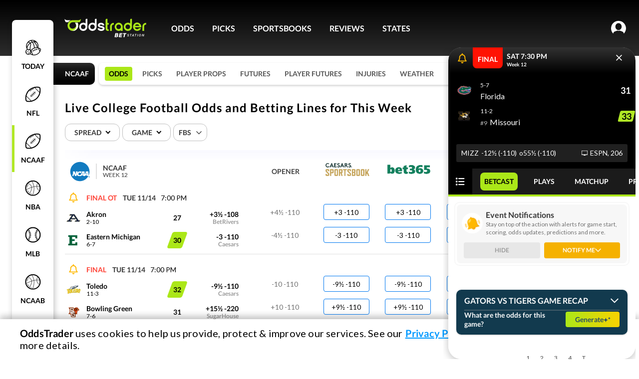

--- FILE ---
content_type: text/css
request_url: https://otcdn.virginia.us-east-1.oddstrader.com/6061.1704c76ef758e29eef75.css
body_size: 6082
content:
.textButton-bN4mI{display:-webkit-box;display:-ms-flexbox;display:flex;-webkit-box-align:center;-ms-flex-align:center;align-items:center;-webkit-box-pack:center;-ms-flex-pack:center;justify-content:center;background:rgba(0,0,0,0);height:6rem;font-size:1.4rem;text-transform:uppercase;line-height:1.7rem;color:#0078f0;padding:0;border:none;cursor:pointer;outline:none;font-weight:bold}.textButton-bN4mI:hover,.textButton-bN4mI:active,.textButton-bN4mI:focus{outline:none}
.sportbookBonusWrapper-wwLqy{display:-webkit-box;display:-ms-flexbox;display:flex;-webkit-box-orient:vertical;-webkit-box-direction:normal;-ms-flex-direction:column;flex-direction:column;font-weight:bold;-webkit-box-align:center;-ms-flex-align:center;align-items:center}@media(min-width: 768px){.sportbookBonusWrapper-wwLqy{-webkit-box-orient:horizontal;-webkit-box-direction:normal;-ms-flex-direction:row;flex-direction:row;-webkit-box-pack:space-evenly;-ms-flex-pack:space-evenly;justify-content:space-evenly;margin:0 auto;margin-bottom:3.8rem;width:73rem}}@media(min-width: 1024px){.sportbookBonusWrapper-wwLqy{width:82rem}}@media(min-width: 1366px){.sportbookBonusWrapper-wwLqy{width:auto}}.sportbookBonusList-L72Lc{display:-webkit-box;display:-ms-flexbox;display:flex;-webkit-box-orient:vertical;-webkit-box-direction:normal;-ms-flex-direction:column;flex-direction:column;width:34.3rem}@media(min-width: 768px){.sportbookBonusList-L72Lc{width:37rem;-webkit-box-flex:1;-ms-flex:1 1 auto;flex:1 1 auto;-webkit-box-orient:horizontal;-webkit-box-direction:normal;-ms-flex-direction:row;flex-direction:row}}.sportbookBonusItem-i2Zzr{width:100%;margin:.2rem 0}@media(min-width: 768px){.sportbookBonusItem-i2Zzr{margin-right:1rem;width:50%;margin-bottom:1.9rem}}@media(min-width: 1366px){.sportbookBonusItem-i2Zzr{width:33.3%}}@media(min-width: 768px){.seeAll-chm5o{margin-bottom:1.9rem;width:6rem;margin-right:.5rem}}
.table-yIB0h{border-spacing:0}.table-yIB0h tr:last-child td{border-bottom:0}.table-yIB0h th,.table-yIB0h td{margin:0}.table-yIB0h th:last-child,.table-yIB0h td:last-child{border-right:0}.pagination-MaJiR{display:-webkit-box;display:-ms-flexbox;display:flex;float:right;margin:3.202rem 2.5rem 4rem 0}@media(min-width: 1366px){.pagination-MaJiR{margin-right:11.5rem}}.pagination-MaJiR>img{padding:0 .5rem;cursor:pointer}.pagination-MaJiR>img:nth-child(3){-webkit-transform:scaleX(-1);transform:scaleX(-1)}.pagination-MaJiR .lastPagesIndicator-pmXu2{display:-webkit-box;display:-ms-flexbox;display:flex}.pagination-MaJiR .lastPagesIndicator-pmXu2>span{display:-webkit-box;display:-ms-flexbox;display:flex;cursor:pointer;width:3.6rem;height:3rem;font-size:2rem;line-height:2.7rem;letter-spacing:-0.05em;-webkit-box-pack:center;-ms-flex-pack:center;justify-content:center}.pagination-MaJiR .lastPagesIndicator-pmXu2>span:first-child{margin-left:1.5rem}.pagination-MaJiR .lastPagesIndicator-pmXu2>span:last-child{margin-right:1.5rem}.pagination-MaJiR .lastPagesIndicator-pmXu2>span.active-f6F9j{background-color:#0078f0;color:#fff;border-radius:.4rem}.pagination-MaJiR .lastIndexIndicator-FUjpG{display:-webkit-box;display:-ms-flexbox;display:flex}.pagination-MaJiR .lastIndexIndicator-FUjpG>span{display:-webkit-box;display:-ms-flexbox;display:flex;cursor:pointer;width:3.6rem;height:3rem;font-size:2rem;line-height:2.7rem;letter-spacing:-0.05em;-webkit-box-pack:center;-ms-flex-pack:center;justify-content:center}.pagination-MaJiR .lastIndexIndicator-FUjpG>span.active-f6F9j{background-color:#0078f0;color:#fff;border-radius:.4rem}
.green-w70oX{color:#b0e825}.tieBreaker-WwQST>span{vertical-align:super;font-size:.8rem}@media(min-width: 1024px){.tieBreaker-WwQST>span{font-size:1rem}}
.parent-Qj_R2{display:grid;grid-template-columns:repeat(5, 1fr);grid-template-rows:repeat(2, 1fr);gap:8px}.center-mrgss{grid-column:span 5/span 5;grid-row:span 2/span 2;gap:24px;display:-webkit-box;display:-ms-flexbox;display:flex;-webkit-box-orient:vertical;-webkit-box-direction:normal;-ms-flex-direction:column;flex-direction:column}@media(min-width: 768px){.center-mrgss{grid-column:span 3/span 3;grid-row:span 2/span 2;grid-column-start:2}}.top-jsUOD,.bottom-hZuVb{text-align:center;display:-webkit-box;display:-ms-flexbox;display:flex;-webkit-box-orient:vertical;-webkit-box-direction:normal;-ms-flex-direction:column;flex-direction:column;-webkit-box-align:center;-ms-flex-align:center;align-items:center;-webkit-box-pack:center;-ms-flex-pack:center;justify-content:center;gap:1.6rem}.textH2-sTJST{font-family:"Mont",sans-serif;font-weight:900;font-style:normal;font-size:2.2rem;line-height:100%;margin:.3em 0;text-align:center;text-transform:uppercase}@media(min-width: 768px){.textH2-sTJST{font-size:3.2rem}}.checkDate-sGRqc{background-color:#abe718;width:13.419rem;height:1.955rem;padding:.165rem .991rem;display:-webkit-box;display:-ms-flexbox;display:flex;-webkit-box-align:center;-ms-flex-align:center;align-items:center;-webkit-box-pack:center;-ms-flex-pack:center;justify-content:center}.checkDate-sGRqc .text-G2rTX{font-family:"Lato",sans-serif;font-weight:900;font-style:normal;font-size:1.2rem;line-height:100%;letter-spacing:0%;text-transform:uppercase}
.loadingDots-xFyAY{display:-webkit-box;display:-ms-flexbox;display:flex;-webkit-box-align:center;-ms-flex-align:center;align-items:center;-webkit-box-pack:center;-ms-flex-pack:center;justify-content:center;gap:4px}.dot-PgT7U{width:8px;height:8px;background-color:#000;border-radius:50%;-webkit-animation:loadingDots-xFyAY 1.4s infinite ease-in-out both;animation:loadingDots-xFyAY 1.4s infinite ease-in-out both}.dot-PgT7U:nth-child(1){-webkit-animation-delay:-0.32s;animation-delay:-0.32s}.dot-PgT7U:nth-child(2){-webkit-animation-delay:-0.16s;animation-delay:-0.16s}.dot-PgT7U:nth-child(3){-webkit-animation-delay:0s;animation-delay:0s}@-webkit-keyframes loadingDots-xFyAY{0%,80%,100%{-webkit-transform:scale(0.8);transform:scale(0.8);opacity:.5}40%{-webkit-transform:scale(1);transform:scale(1);opacity:1}}@keyframes loadingDots-xFyAY{0%,80%,100%{-webkit-transform:scale(0.8);transform:scale(0.8);opacity:.5}40%{-webkit-transform:scale(1);transform:scale(1);opacity:1}}
.noEvents-dzPuv{background-color:#fff;-webkit-box-flex:1;-ms-flex-positive:1;flex-grow:1;height:100%;text-align:center;position:relative;width:100%}@media(min-width: 1024px){.noEvents-dzPuv{height:auto}}@media(min-width: 1545px){.noEvents-dzPuv{border-radius:1.6rem}}.noEvents-dzPuv>img{height:18rem;margin-bottom:3.2rem;width:auto}@media(min-width: 1024px){.noEvents-dzPuv>img{height:32.5rem}}.noEvents-dzPuv>p{font-size:2.4rem;text-align:center;width:28rem;margin:0 auto;white-space:normal;margin-bottom:6.5rem}@media(min-width: 1024px){.noEvents-dzPuv>p{font-size:2.8rem;width:auto}}.noEvents-dzPuv.noTodayEvents-SRJzJ>img{margin-top:4rem;height:14.359rem;margin-bottom:3.171rem}@media(min-width: 1024px){.noEvents-dzPuv.noTodayEvents-SRJzJ>img{margin-top:7rem;height:25.628rem;margin-bottom:3.972rem}}.noEvents-dzPuv.noTodayEvents-SRJzJ>p{width:35rem}@media(min-width: 1024px){.noEvents-dzPuv.noTodayEvents-SRJzJ>p{width:auto}}.button-n8bL0{-webkit-box-align:center;-ms-flex-align:center;align-items:center;background-color:#000;color:#b0e825;cursor:pointer;border:.1rem solid #000;border-radius:1.6rem;display:-webkit-box;display:-ms-flexbox;display:flex;font-size:1.4rem;font-style:bold;height:4.1rem;-webkit-box-pack:center;-ms-flex-pack:center;justify-content:center;margin:0 auto;text-decoration:none;text-transform:uppercase;width:33.6rem;margin-bottom:8rem !important}@media(min-width: 1024px){.button-n8bL0{position:relative}}.button-n8bL0:hover{background-color:#000}
.animatedContainer-OP5ts{max-height:0;overflow:hidden;-webkit-transition:max-height var(--duration) ease-in-out;transition:max-height var(--duration) ease-in-out}.animatedContainer-OP5ts.open-Wm8R7{max-height:15rem}.animatedContainer-OP5ts .content-Fr3eG{opacity:0;-webkit-transform:translateY(-10px);transform:translateY(-10px);-webkit-transition:opacity var(--duration) ease-in-out,-webkit-transform var(--duration) ease-in-out;transition:opacity var(--duration) ease-in-out,-webkit-transform var(--duration) ease-in-out;transition:opacity var(--duration) ease-in-out,transform var(--duration) ease-in-out;transition:opacity var(--duration) ease-in-out,transform var(--duration) ease-in-out,-webkit-transform var(--duration) ease-in-out}.animatedContainer-OP5ts.open-Wm8R7 .content-Fr3eG{opacity:1;-webkit-transform:translateY(0);transform:translateY(0)}
.matchupTitle-YVpCz{font-size:1.8rem;letter-spacing:.2rem;text-align:center;text-transform:uppercase;font-weight:normal;margin:0}.modalTitle-S5zgn{font-size:1.8rem;font-weight:700;line-height:2.4rem;letter-spacing:.1rem;text-align:center;margin:0 0 1.6rem 0;text-transform:uppercase}.modalContent-D4VXW{color:#000;text-align:center;font-size:1.4rem;font-style:normal;font-weight:400;line-height:140%}.plainButton-McfMC,.textButton-S6OXe,.turboButton-GieDR,.primaryButton-c6sx8{border:none;border-radius:.5rem;cursor:pointer;font-size:1.4rem;height:4.2rem;width:14.4rem;background-color:rgba(0,0,0,0)}.primaryButton-c6sx8{background-color:red;color:#fff}@media(min-width: 1024px){.primaryButton-c6sx8:hover{background-color:red}}.turboButton-GieDR{display:-webkit-box;display:-ms-flexbox;display:flex;background-color:#f9d100;color:#28414f;-webkit-box-align:center;-ms-flex-align:center;align-items:center;-webkit-box-pack:center;-ms-flex-pack:center;justify-content:center;font-weight:800;line-height:1.6rem;text-transform:uppercase;-webkit-transition:all 200ms ease-in-out;transition:all 200ms ease-in-out}.turboButton-GieDR:hover{background-color:#ffe560}.textButton-S6OXe{color:#09f;height:auto;width:100%;cursor:pointer;margin:1.2rem 0;font-weight:500;font-size:1.4rem;text-align:center;line-height:2rem}.textButton-S6OXe:hover{text-decoration:underline}.activeCard-emfFi{z-index:1 !important;border:.1rem solid #0078f0 !important;-webkit-box-shadow:rgba(0,0,0,.2) 0 .25rem .5rem .1rem !important;box-shadow:rgba(0,0,0,.2) 0 .25rem .5rem .1rem !important}.button-BZMBu{height:3.17rem;padding:.4rem;margin:0 .4rem;background:#fff;border:.1rem solid #000;-webkit-box-sizing:border-box;box-sizing:border-box;border-radius:1.6rem;display:-webkit-box;display:-ms-flexbox;display:flex;-webkit-box-align:center;-ms-flex-align:center;align-items:center;-webkit-box-pack:center;-ms-flex-pack:center;justify-content:center;outline:none}@media(min-width: 1024px){.button-BZMBu:hover{background-color:rgba(0,0,0,.08);cursor:pointer}}.wrapper-Mekco{position:relative;background:-webkit-gradient(linear, left top, left bottom, from(rgba(191, 191, 253, 0.1)), to(rgba(0, 0, 0, 0)));background:linear-gradient(180deg, rgba(191, 191, 253, 0.1) 0%, rgba(0, 0, 0, 0) 100%)}.wrapper-Mekco::before{top:0;left:0;content:"";position:absolute;margin-left:-2.4rem;width:8rem;height:2.4rem;background:-webkit-gradient(linear, right top, left top, from(rgba(255, 255, 255, 0.1)), to(#fff));background:linear-gradient(270deg, rgba(255, 255, 255, 0.1) 0%, #fff 100%)}@-webkit-keyframes disappear-MqIjq{0%{max-height:50rem;opacity:1;border:none}50%{max-height:50rem;opacity:0;border:none}100%{max-height:0rem;opacity:0;border:none}}@keyframes disappear-MqIjq{0%{max-height:50rem;opacity:1;border:none}50%{max-height:50rem;opacity:0;border:none}100%{max-height:0rem;opacity:0;border:none}}.fade-in-DCQfB{animation:fadeIn-HTb87 ease 20s;-webkit-animation:fadeIn-HTb87 ease 20s;-moz-animation:fadeIn-HTb87 ease 20s;-o-animation:fadeIn-HTb87 ease 20s;-ms-animation:fadeIn-HTb87 ease 20s}@keyframes fadeIn-HTb87{0%{opacity:0}100%{opacity:1}}@-webkit-keyframes fadeIn-HTb87{0%{opacity:0}100%{opacity:1}}.sportsbookBanner-fyF3W{margin-top:14px}.sportsbookBanner-fyF3W a{width:auto}.sportsbookBanner-fyF3W a>img{-webkit-filter:grayscale(100%) contrast(0) brightness(2);filter:grayscale(100%) contrast(0) brightness(2)}.exploreInfo-PTc_i{height:13.2rem;border-bottom:1px solid #ccc}.exploreInfo-PTc_i>div{position:absolute;left:-1rem;width:calc(100vw + 1.5rem);margin-top:1.6rem;margin-bottom:1.6rem}.oddsGridTable-TGBeS{margin:0;position:relative}@media(min-width: 1024px){.oddsGridTable-TGBeS{margin-right:1.9rem}}.oddsGridTable-TGBeS table{width:100%;border-spacing:0;padding-bottom:0;-webkit-tap-highlight-color:rgba(0,0,0,0)}@media(min-width: 1024px){.oddsGridTable-TGBeS table{padding-bottom:2.8rem}}.leagueLogo-cjwXx{width:3rem;height:3rem}@media(min-width: 1024px){.leagueLogo-cjwXx{width:4rem;height:4rem}}.wrapper-Mekco{position:relative;height:4rem;display:-webkit-box;display:-ms-flexbox;display:flex;padding-top:1rem;-webkit-box-align:center;-ms-flex-align:center;align-items:center;padding-left:1rem}@media(min-width: 1024px){.wrapper-Mekco{padding-left:1rem;height:6rem;margin-right:1.9rem}}.separatorWithTitle-OlSk6{width:.15rem;height:2.3rem;background:#e0e0e0;margin:0 1.2rem}@media(min-width: 1024px){.separatorWithTitle-OlSk6{height:3.1rem}}.titleAndDateWrapper-nMdu9{display:-webkit-box;display:-ms-flexbox;display:flex;line-height:1.4rem;-webkit-box-orient:vertical;-webkit-box-direction:normal;-ms-flex-direction:column;flex-direction:column}.leagueTitle-aNYla{margin:0;font-weight:900;font-size:1.2rem;letter-spacing:.01em;color:#296aea}@media(min-width: 1024px){.leagueTitle-aNYla{font-size:1.4rem}}.date-iiG4S{font-size:1.2rem;letter-spacing:.01em;color:#296aea;font-weight:500;text-transform:uppercase}.isFirstTable-EnKMK{display:none}.leagueTableWithTHeader-VZgay thead{display:none}@media(min-width: 1024px){.leagueTable-qAWFz{margin-right:1.9rem;margin-bottom:2.8rem}}.turboBanner-uL7UR{width:100%}.divider-Evaep{border-bottom:1px solid #e7e7e7;margin-top:1rem;margin-bottom:1rem;width:100%;position:absolute;height:0;z-index:1}.noGap-qvG9U{margin-top:0}.notificationBell-GqujL{display:inline-block}.suggestionGenerator-evnes{text-align:left;margin:0 !important;padding:1.2rem !important;margin-top:1.5rem !important;width:calc(100% - 2.5rem) !important}
.placeHolderWrapper-_Il7O{width:100%;height:4rem;display:-webkit-box;display:-ms-flexbox;display:flex;padding-top:1rem;-webkit-box-align:center;-ms-flex-align:center;align-items:center;padding-left:1.7rem;background:-webkit-gradient(linear, left top, left bottom, from(#CECECE), color-stop(0%, #F4F4F4), color-stop(45.45%, rgba(255, 255, 255, 0)));background:linear-gradient(180deg, #CECECE 0%, #F4F4F4 0%, rgba(255, 255, 255, 0) 45.45%)}@media(min-width: 1024px){.placeHolderWrapper-_Il7O{height:6rem;border-radius:1rem;margin-right:1.9rem}}.placeHolderlogo-avqRN{background:#f1f1f1;width:3rem;height:3rem}@media(min-width: 1024px){.placeHolderlogo-avqRN{width:4rem;height:4rem}}.placeHolderTitle-MPSdK{width:8rem;height:3rem;display:-webkit-box;display:-ms-flexbox;display:flex;-webkit-box-align:center;-ms-flex-align:center;align-items:center;background:#f1f1f1}.separator-qf8Zw{height:4rem;width:.2rem;margin:auto 1.5rem;background:#f1f1f1}
.matchupTitle-3ZZ9Q{font-size:1.8rem;letter-spacing:.2rem;text-align:center;text-transform:uppercase;font-weight:normal;margin:0}.modalTitle-Crxfy{font-size:1.8rem;font-weight:700;line-height:2.4rem;letter-spacing:.1rem;text-align:center;margin:0 0 1.6rem 0;text-transform:uppercase}.modalContent-DEmGn{color:#000;text-align:center;font-size:1.4rem;font-style:normal;font-weight:400;line-height:140%}.plainButton-moDoI,.textButton-oZNOZ,.turboButton-szc4R,.primaryButton-zActX{border:none;border-radius:.5rem;cursor:pointer;font-size:1.4rem;height:4.2rem;width:14.4rem;background-color:rgba(0,0,0,0)}.primaryButton-zActX{background-color:red;color:#fff}@media(min-width: 1024px){.primaryButton-zActX:hover{background-color:red}}.turboButton-szc4R{display:-webkit-box;display:-ms-flexbox;display:flex;background-color:#f9d100;color:#28414f;-webkit-box-align:center;-ms-flex-align:center;align-items:center;-webkit-box-pack:center;-ms-flex-pack:center;justify-content:center;font-weight:800;line-height:1.6rem;text-transform:uppercase;-webkit-transition:all 200ms ease-in-out;transition:all 200ms ease-in-out}.turboButton-szc4R:hover{background-color:#ffe560}.textButton-oZNOZ{color:#09f;height:auto;width:100%;cursor:pointer;margin:1.2rem 0;font-weight:500;font-size:1.4rem;text-align:center;line-height:2rem}.textButton-oZNOZ:hover{text-decoration:underline}.activeCard-UrCcc{z-index:1 !important;border:.1rem solid #0078f0 !important;-webkit-box-shadow:rgba(0,0,0,.2) 0 .25rem .5rem .1rem !important;box-shadow:rgba(0,0,0,.2) 0 .25rem .5rem .1rem !important}.button-xO7WN{height:3.17rem;padding:.4rem;margin:0 .4rem;background:#fff;border:.1rem solid #000;-webkit-box-sizing:border-box;box-sizing:border-box;border-radius:1.6rem;display:-webkit-box;display:-ms-flexbox;display:flex;-webkit-box-align:center;-ms-flex-align:center;align-items:center;-webkit-box-pack:center;-ms-flex-pack:center;justify-content:center;outline:none}@media(min-width: 1024px){.button-xO7WN:hover{background-color:rgba(0,0,0,.08);cursor:pointer}}@-webkit-keyframes disappear-LBmtA{0%{max-height:50rem;opacity:1;border:none}50%{max-height:50rem;opacity:0;border:none}100%{max-height:0rem;opacity:0;border:none}}@keyframes disappear-LBmtA{0%{max-height:50rem;opacity:1;border:none}50%{max-height:50rem;opacity:0;border:none}100%{max-height:0rem;opacity:0;border:none}}.fade-in-LObPT{animation:fadeIn-FM3UB ease 20s;-webkit-animation:fadeIn-FM3UB ease 20s;-moz-animation:fadeIn-FM3UB ease 20s;-o-animation:fadeIn-FM3UB ease 20s;-ms-animation:fadeIn-FM3UB ease 20s}@keyframes fadeIn-FM3UB{0%{opacity:0}100%{opacity:1}}@-webkit-keyframes fadeIn-FM3UB{0%{opacity:0}100%{opacity:1}}.container-mmyuE{font-size:2.3rem;cursor:pointer;margin-right:1.963rem;color:#ffb800}
.interruptedStatus-PdFlz,.canceledStatus-I0IKf,.suspendedStatus-kdHff,.retiredStatus-LQIsi,.postponedStatus-MSrPY,.delayedStatus-WjmKx,.finalotStatus-beTLq,.finalsoStatus-cxk92,.finalStatus-y6HNl,.liveStatus-rOaU5{-webkit-box-align:center;-ms-flex-align:center;align-items:center;display:-webkit-box;display:-ms-flexbox;display:flex;font-size:1.4rem;font-weight:bold;margin-right:1rem;text-transform:uppercase}.container-T2Oia{display:-webkit-box;display:-ms-flexbox;display:flex}.liveStatus-rOaU5{color:#27ae60}.finalStatus-y6HNl{color:#ff4539}.finalotStatus-beTLq,.finalsoStatus-cxk92{color:#ff4539}.delayedStatus-WjmKx{color:#1da1f2}.postponedStatus-MSrPY{color:#1da1f2}.suspendedStatus-kdHff,.retiredStatus-LQIsi{color:#9b9b9b}.canceledStatus-I0IKf{color:#ff4539}.interruptedStatus-PdFlz{color:#1da1f2}.channel-xavZ0{font-size:1.2rem;text-transform:uppercase;color:#9b9b9b}
.eventTime-AUfLv{-webkit-box-flex:1;-ms-flex:1;flex:1;display:-webkit-box;display:-ms-flexbox;display:flex;-webkit-box-align:start;-ms-flex-align:start;align-items:flex-start;-webkit-box-orient:horizontal;-webkit-box-direction:normal;-ms-flex-direction:row;flex-direction:row;font-size:1.4rem;color:#9b9b9b}.eventTime-AUfLv span:not(:first-child){margin-left:.3rem}.eventTime-AUfLv span.time-FQwjv{color:#585858}.eventTime-AUfLv span.stats-AmH7g{padding-left:.8rem;font-weight:bold;color:#000}.eventTime-AUfLv span.tennisPeriod-BBJB6{color:#585858}.eventTime-AUfLv span.hockeyPeriod-D52zo{color:#585858}.eventTime-AUfLv span.hockeyTime-IeQ3h{padding-left:.6rem;font-weight:bold;color:#000}.baseballDiamond-bmAsE{height:1.3rem;margin-left:-0.212rem;margin-right:-1.012rem}.diamond-0M0Fb{fill:#ccc}.diamondOnBase-GcHCy{fill:#27b528 !important}
.baseballDiamondIcon-itw0F{height:2.3rem;margin:0 1rem;max-width:5rem;min-width:3.2rem}@media screen and (-ms-high-contrast: active),screen and (-ms-high-contrast: none){.baseballDiamondIcon-itw0F{width:100%;margin:0}}.diamond-yiBxk{fill:#fff}.onBase-bEZEn{fill:#b0e825 !important}.firstBase-o33LS{fill:none}.secondBase-YJ5r9{fill:none}.thirdBase-Ahktx{fill:none}
.appearFromRight-bHR2m{-webkit-animation:appearFromRight-bHR2m 1s forwards;animation:appearFromRight-bHR2m 1s forwards}.appear-wo6Tr{-webkit-animation:appear-wo6Tr 1s forwards;animation:appear-wo6Tr 1s forwards}.growAndAppear-EhxIz{max-height:0;-webkit-animation:growAndAppear-EhxIz 2s forwards;animation:growAndAppear-EhxIz 2s forwards}@-webkit-keyframes appearFromRight-bHR2m{from{opacity:0;-webkit-transform:translateX(5rem);transform:translateX(5rem)}to{opacity:1;-webkit-transform:translateX(0);transform:translateX(0)}}@keyframes appearFromRight-bHR2m{from{opacity:0;-webkit-transform:translateX(5rem);transform:translateX(5rem)}to{opacity:1;-webkit-transform:translateX(0);transform:translateX(0)}}@-webkit-keyframes appear-wo6Tr{from{opacity:0}to{opacity:1}}@keyframes appear-wo6Tr{from{opacity:0}to{opacity:1}}@-webkit-keyframes growAndAppear-EhxIz{0%{opacity:0;max-height:0}80%{max-height:100vh}100%{max-height:100vh;opacity:1}}@keyframes growAndAppear-EhxIz{0%{opacity:0;max-height:0}80%{max-height:100vh}100%{max-height:100vh;opacity:1}}
.matchupTitle-Lkehc{font-size:1.8rem;letter-spacing:.2rem;text-align:center;text-transform:uppercase;font-weight:normal;margin:0}.modalTitle-awCBF{font-size:1.8rem;font-weight:700;line-height:2.4rem;letter-spacing:.1rem;text-align:center;margin:0 0 1.6rem 0;text-transform:uppercase}.modalContent-v22gB{color:#000;text-align:center;font-size:1.4rem;font-style:normal;font-weight:400;line-height:140%}.plainButton-PVeDi,.textButton-JnQN6,.turboButton-CZ3CG,.primaryButton-N478o{border:none;border-radius:.5rem;cursor:pointer;font-size:1.4rem;height:4.2rem;width:14.4rem;background-color:rgba(0,0,0,0)}.primaryButton-N478o{background-color:red;color:#fff}@media(min-width: 1024px){.primaryButton-N478o:hover{background-color:red}}.turboButton-CZ3CG{display:-webkit-box;display:-ms-flexbox;display:flex;background-color:#f9d100;color:#28414f;-webkit-box-align:center;-ms-flex-align:center;align-items:center;-webkit-box-pack:center;-ms-flex-pack:center;justify-content:center;font-weight:800;line-height:1.6rem;text-transform:uppercase;-webkit-transition:all 200ms ease-in-out;transition:all 200ms ease-in-out}.turboButton-CZ3CG:hover{background-color:#ffe560}.textButton-JnQN6{color:#09f;height:auto;width:100%;cursor:pointer;margin:1.2rem 0;font-weight:500;font-size:1.4rem;text-align:center;line-height:2rem}.textButton-JnQN6:hover{text-decoration:underline}.activeCard-pJVAU{z-index:1 !important;border:.1rem solid #0078f0 !important;-webkit-box-shadow:rgba(0,0,0,.2) 0 .25rem .5rem .1rem !important;box-shadow:rgba(0,0,0,.2) 0 .25rem .5rem .1rem !important}.button-zEunu{height:3.17rem;padding:.4rem;margin:0 .4rem;background:#fff;border:.1rem solid #000;-webkit-box-sizing:border-box;box-sizing:border-box;border-radius:1.6rem;display:-webkit-box;display:-ms-flexbox;display:flex;-webkit-box-align:center;-ms-flex-align:center;align-items:center;-webkit-box-pack:center;-ms-flex-pack:center;justify-content:center;outline:none}@media(min-width: 1024px){.button-zEunu:hover{background-color:rgba(0,0,0,.08);cursor:pointer}}.winner-c3uA5{height:1.8rem;background-color:#b0e825;position:relative;left:.6rem}@-webkit-keyframes disappear-e6sL8{0%{max-height:50rem;opacity:1;border:none}50%{max-height:50rem;opacity:0;border:none}100%{max-height:0rem;opacity:0;border:none}}@keyframes disappear-e6sL8{0%{max-height:50rem;opacity:1;border:none}50%{max-height:50rem;opacity:0;border:none}100%{max-height:0rem;opacity:0;border:none}}.fade-in-JOvMo{animation:fadeIn-vBjos ease 20s;-webkit-animation:fadeIn-vBjos ease 20s;-moz-animation:fadeIn-vBjos ease 20s;-o-animation:fadeIn-vBjos ease 20s;-ms-animation:fadeIn-vBjos ease 20s}@keyframes fadeIn-vBjos{0%{opacity:0}100%{opacity:1}}@-webkit-keyframes fadeIn-vBjos{0%{opacity:0}100%{opacity:1}}.teamEventInformation-v_svr{display:-webkit-box;display:-ms-flexbox;display:flex;font-size:1.4rem;font-weight:500}.winner-c3uA5{font-weight:bold;background-color:#abe718;text-align:end;padding:0 .7rem 0 .5rem;line-height:1.7rem}.score-qCBWX{font-weight:bold}.penalties-JY8ek{font-size:1rem;font-weight:bold;vertical-align:top;line-height:1.4rem}.consensus-i2tsL{color:#9b9b9b;font-weight:normal}.lines-l1bWv{display:-webkit-box;display:-ms-flexbox;display:flex;-webkit-box-orient:vertical;-webkit-box-direction:normal;-ms-flex-direction:column;flex-direction:column;-webkit-box-align:end;-ms-flex-align:end;align-items:flex-end;width:10.7rem;overflow:hidden;font-weight:bold}.subtitle-Tb7hI{font-size:1.2rem;color:#9b9b9b}.subtitle-Tb7hI.live-w84cp{color:#27ae60;font-size:1.4rem}.subtitle-Tb7hI.isLiveLineOff-HsyM9{color:#9b9b9b;font-size:1.4rem}.possession-ATcGw{display:-webkit-box;display:-ms-flexbox;display:flex;width:3rem;font-size:1rem;padding-top:.15rem}.possession-ATcGw>img{width:2.2rem;margin-top:-1.8rem}@media(min-width: 1024px){.possession-ATcGw>img{width:2.4rem}}
.matchupTitle-A6_4g{font-size:1.8rem;letter-spacing:.2rem;text-align:center;text-transform:uppercase;font-weight:normal;margin:0}.modalTitle-P7jxi{font-size:1.8rem;font-weight:700;line-height:2.4rem;letter-spacing:.1rem;text-align:center;margin:0 0 1.6rem 0;text-transform:uppercase}.modalContent-Q0Okw{color:#000;text-align:center;font-size:1.4rem;font-style:normal;font-weight:400;line-height:140%}.plainButton-XFgHs,.textButton-qw8qG,.turboButton-ttWMw,.primaryButton-ojl0o{border:none;border-radius:.5rem;cursor:pointer;font-size:1.4rem;height:4.2rem;width:14.4rem;background-color:rgba(0,0,0,0)}.primaryButton-ojl0o{background-color:red;color:#fff}@media(min-width: 1024px){.primaryButton-ojl0o:hover{background-color:red}}.turboButton-ttWMw{display:-webkit-box;display:-ms-flexbox;display:flex;background-color:#f9d100;color:#28414f;-webkit-box-align:center;-ms-flex-align:center;align-items:center;-webkit-box-pack:center;-ms-flex-pack:center;justify-content:center;font-weight:800;line-height:1.6rem;text-transform:uppercase;-webkit-transition:all 200ms ease-in-out;transition:all 200ms ease-in-out}.turboButton-ttWMw:hover{background-color:#ffe560}.textButton-qw8qG{color:#09f;height:auto;width:100%;cursor:pointer;margin:1.2rem 0;font-weight:500;font-size:1.4rem;text-align:center;line-height:2rem}.textButton-qw8qG:hover{text-decoration:underline}.activeCard-bb6Bc{z-index:1 !important;border:.1rem solid #0078f0 !important;-webkit-box-shadow:rgba(0,0,0,.2) 0 .25rem .5rem .1rem !important;box-shadow:rgba(0,0,0,.2) 0 .25rem .5rem .1rem !important}.button-vXn8L{height:3.17rem;padding:.4rem;margin:0 .4rem;background:#fff;border:.1rem solid #000;-webkit-box-sizing:border-box;box-sizing:border-box;border-radius:1.6rem;display:-webkit-box;display:-ms-flexbox;display:flex;-webkit-box-align:center;-ms-flex-align:center;align-items:center;-webkit-box-pack:center;-ms-flex-pack:center;justify-content:center;outline:none}@media(min-width: 1024px){.button-vXn8L:hover{background-color:rgba(0,0,0,.08);cursor:pointer}}.eventRow-Og_Im>a.toggleHideAnimation{overflow:hidden;-webkit-animation:disappear-pJVPI 1s forwards;animation:disappear-pJVPI 1s forwards}@-webkit-keyframes disappear-pJVPI{0%{max-height:50rem;opacity:1;border:none}50%{max-height:50rem;opacity:0;border:none}100%{max-height:0rem;opacity:0;border:none}}@keyframes disappear-pJVPI{0%{max-height:50rem;opacity:1;border:none}50%{max-height:50rem;opacity:0;border:none}100%{max-height:0rem;opacity:0;border:none}}.eventRow-Og_Im>a{padding-right:1rem}@media(min-width: 768px){.eventRow-Og_Im>a{padding-right:1.2rem}}@media(min-width: 1024px){.eventRow-Og_Im>a{padding-right:2.8rem}}.fade-in-p2uEh{animation:fadeIn-CtSXX ease 20s;-webkit-animation:fadeIn-CtSXX ease 20s;-moz-animation:fadeIn-CtSXX ease 20s;-o-animation:fadeIn-CtSXX ease 20s;-ms-animation:fadeIn-CtSXX ease 20s}@keyframes fadeIn-CtSXX{0%{opacity:0}100%{opacity:1}}@-webkit-keyframes fadeIn-CtSXX{0%{opacity:0}100%{opacity:1}}.eventRow-Og_Im{-webkit-transition:-webkit-box-shadow 200ms;transition:-webkit-box-shadow 200ms;transition:box-shadow 200ms;transition:box-shadow 200ms, -webkit-box-shadow 200ms}.eventRow-Og_Im>a{display:block;height:12rem;cursor:pointer;-webkit-tap-highlight-color:rgba(0,0,0,0);margin-top:1.2rem;padding-bottom:1.5rem}@media(min-width: 1024px){.eventRow-Og_Im>a{border-bottom:.1rem solid #ccc}}.eventRow-Og_Im>a>div{margin-bottom:2rem}.eventRow-Og_Im>a>div:last-child{margin-bottom:0}.eventRow-Og_Im.isDrawEvent-M9kJ7>a{height:15.6rem}.eventRow-Og_Im:last-child>a{margin-bottom:0}.star-LrNLF{margin-right:3.56rem;margin-left:1rem}.teamContainer-Ny7Ok{display:-webkit-box;display:-ms-flexbox;display:flex;-webkit-box-pack:justify;-ms-flex-pack:justify;justify-content:space-between;margin-bottom:1.2rem}.starIcon-UDzp8{width:2.2rem;height:2.2rem;margin-right:1.963rem;margin-left:.15rem}.dateInfo-XgwSy{-webkit-box-align:center;-ms-flex-align:center;align-items:center;display:-webkit-box;display:-ms-flexbox;display:flex;margin-bottom:1.4rem !important}.dateInfo-XgwSy .soccerLeagueName-ZUA31{display:-webkit-box;display:-ms-flexbox;display:flex;-webkit-box-flex:1;-ms-flex:1;flex:1;-webkit-box-pack:end;-ms-flex-pack:end;justify-content:flex-end;font-size:1.2rem;color:#9b9b9b}.league-BQdJB{display:block;font-weight:bold;font-size:1.4rem;margin-left:.5rem;margin-bottom:1rem}.noMargin-DEtf1>a{margin-top:0 !important;height:auto !important;min-height:11.1rem}.withoutSeparator-LicUq>a{border-bottom:unset !important}.tagsContainer-O51o6{display:-webkit-box;display:-ms-flexbox;display:flex}.tag-vvkk_{width:auto;height:1.6rem;font-weight:bold;font-size:1.2rem;line-height:1.5rem;display:-webkit-box;display:-ms-flexbox;display:flex;-webkit-box-align:center;-ms-flex-align:center;align-items:center;-webkit-box-pack:space-evenly;-ms-flex-pack:space-evenly;justify-content:space-evenly;margin-right:1rem;border-radius:.4rem;padding:0 .3rem}.tagDot-nL2Mn{width:.6rem;height:.6rem;border-radius:1rem;margin-right:.3rem}.time-OBwhm{font-size:1.4rem;text-transform:uppercase;font-weight:bold}.time-OBwhm>span{font-weight:normal;margin-left:.7rem}.channel-GHm9d{-webkit-box-flex:1;-ms-flex:1;flex:1;display:-webkit-box;display:-ms-flexbox;display:flex;-webkit-box-pack:end;-ms-flex-pack:end;justify-content:flex-end;color:#9b9b9b}.logoClassName-lC3oX{margin-right:.9rem}
.eventWithOddsRowHover-enxu5:hover{-webkit-box-shadow:0 .2rem 1.2rem 0 rgba(0,0,0,.2);box-shadow:0 .2rem 1.2rem 0 rgba(0,0,0,.2);position:relative;z-index:1}.withoutSeparator-arqKP{border-bottom:unset !important}.eventWithOddsRow-wVuQf{display:-webkit-box;display:-ms-flexbox;display:flex;width:96%;-webkit-transition:-webkit-box-shadow 200ms;transition:-webkit-box-shadow 200ms;transition:box-shadow 200ms;transition:box-shadow 200ms, -webkit-box-shadow 200ms;margin:-0.2rem 0 0 1rem;border-bottom:.1rem solid #ccc}@media(min-width: 1024px){.eventWithOddsRow-wVuQf{width:100%;margin-left:0;border-bottom:none;clip-path:inset(-1.5rem 0)}}.eventWithOddsRow-wVuQf.hover-Z0dQ0:hover{-webkit-box-shadow:0 .2rem 1.2rem 0 rgba(0,0,0,.2);box-shadow:0 .2rem 1.2rem 0 rgba(0,0,0,.2);position:relative;z-index:1}.eventWithOddsRow-wVuQf .eventRow-xNVej{width:100%;margin:0 1rem 0 0}@media(min-width: 768px){.eventWithOddsRow-wVuQf .eventRow-xNVej{margin-right:1.2rem}}@media(min-width: 1024px){.eventWithOddsRow-wVuQf .eventRow-xNVej{width:37.7rem;min-width:37.7rem;margin:0}}.eventWithOddsRow-wVuQf .linesGrid-F2BXj{width:100%;display:-webkit-box;display:-ms-flexbox;display:flex;border-bottom:.1rem solid #ccc}.eventWithOddsRow-wVuQf .linesGrid-F2BXj .gridColumn-_P1Oj{-webkit-box-flex:1;-ms-flex:1 1;flex:1 1;display:-webkit-box;display:-ms-flexbox;display:flex;-webkit-box-align:center;-ms-flex-align:center;align-items:center;padding-top:1.585rem;-webkit-box-orient:vertical;-webkit-box-direction:normal;-ms-flex-direction:column;flex-direction:column;padding-bottom:2.1rem;-webkit-box-pack:end;-ms-flex-pack:end;justify-content:flex-end}.eventWithOddsRow-wVuQf .linesGrid-F2BXj .gridColumn-_P1Oj .odd-bSKn5{min-height:3.2rem;margin-bottom:1rem}.eventWithOddsRow-wVuQf .linesGrid-F2BXj .gridColumn-_P1Oj:nth-child(odd){background-color:#f7f8fd}.eventWithOddsRowSelected-uW7sf{-webkit-box-shadow:0 .2rem 1.2rem 0 rgba(0,0,0,.2);box-shadow:0 .2rem 1.2rem 0 rgba(0,0,0,.2);position:relative;z-index:1}
.matchupTitle-IEaSX{font-size:1.8rem;letter-spacing:.2rem;text-align:center;text-transform:uppercase;font-weight:normal;margin:0}.modalTitle-W1Hro{font-size:1.8rem;font-weight:700;line-height:2.4rem;letter-spacing:.1rem;text-align:center;margin:0 0 1.6rem 0;text-transform:uppercase}.modalContent-WhdDH{color:#000;text-align:center;font-size:1.4rem;font-style:normal;font-weight:400;line-height:140%}.plainButton-oYHtC,.textButton-uZ0vJ,.turboButton-rXSM0,.primaryButton-C9WPs{border:none;border-radius:.5rem;cursor:pointer;font-size:1.4rem;height:4.2rem;width:14.4rem;background-color:rgba(0,0,0,0)}.primaryButton-C9WPs{background-color:red;color:#fff}@media(min-width: 1024px){.primaryButton-C9WPs:hover{background-color:red}}.turboButton-rXSM0{display:-webkit-box;display:-ms-flexbox;display:flex;background-color:#f9d100;color:#28414f;-webkit-box-align:center;-ms-flex-align:center;align-items:center;-webkit-box-pack:center;-ms-flex-pack:center;justify-content:center;font-weight:800;line-height:1.6rem;text-transform:uppercase;-webkit-transition:all 200ms ease-in-out;transition:all 200ms ease-in-out}.turboButton-rXSM0:hover{background-color:#ffe560}.textButton-uZ0vJ{color:#09f;height:auto;width:100%;cursor:pointer;margin:1.2rem 0;font-weight:500;font-size:1.4rem;text-align:center;line-height:2rem}.textButton-uZ0vJ:hover{text-decoration:underline}.activeCard-o8ju8{z-index:1 !important;border:.1rem solid #0078f0 !important;-webkit-box-shadow:rgba(0,0,0,.2) 0 .25rem .5rem .1rem !important;box-shadow:rgba(0,0,0,.2) 0 .25rem .5rem .1rem !important}.button-OcPKi{height:3.17rem;padding:.4rem;margin:0 .4rem;background:#fff;border:.1rem solid #000;-webkit-box-sizing:border-box;box-sizing:border-box;border-radius:1.6rem;display:-webkit-box;display:-ms-flexbox;display:flex;-webkit-box-align:center;-ms-flex-align:center;align-items:center;-webkit-box-pack:center;-ms-flex-pack:center;justify-content:center;outline:none}@media(min-width: 1024px){.button-OcPKi:hover{background-color:rgba(0,0,0,.08);cursor:pointer}}.loading-NPzIK>img{margin:10rem auto 0;display:block;width:6rem}@media(min-width: 768px){.loading-NPzIK>img{width:auto}}@-webkit-keyframes disappear-p2nZ6{0%{max-height:50rem;opacity:1;border:none}50%{max-height:50rem;opacity:0;border:none}100%{max-height:0rem;opacity:0;border:none}}@keyframes disappear-p2nZ6{0%{max-height:50rem;opacity:1;border:none}50%{max-height:50rem;opacity:0;border:none}100%{max-height:0rem;opacity:0;border:none}}.fade-in-ZOC77{animation:fadeIn-M48nT ease 20s;-webkit-animation:fadeIn-M48nT ease 20s;-moz-animation:fadeIn-M48nT ease 20s;-o-animation:fadeIn-M48nT ease 20s;-ms-animation:fadeIn-M48nT ease 20s}@keyframes fadeIn-M48nT{0%{opacity:0}100%{opacity:1}}@-webkit-keyframes fadeIn-M48nT{0%{opacity:0}100%{opacity:1}}.headerNavigation-efugO{z-index:3}@media(min-width: 1024px){.headerNavigation-efugO{height:unset !important;min-height:unset !important}}.logoContainer-zpIJB{-webkit-box-align:center;-ms-flex-align:center;align-items:center;display:-webkit-box;display:-ms-flexbox;display:flex;height:5rem;-webkit-box-pack:justify;-ms-flex-pack:justify;justify-content:space-between;padding:0 2rem}@media(min-width: 1024px){.logoContainer-zpIJB{padding:0}}.logoContainer-zpIJB>span{-webkit-box-flex:1;-ms-flex-positive:1;flex-grow:1}.logoContainer-zpIJB>span>img{width:2.5rem;height:2.5rem}.shortName-iFrtC{font-size:2rem}.header-dSSO6{-webkit-box-orient:vertical;-webkit-box-direction:normal;-ms-flex-direction:column;flex-direction:column}.leagueTablesContainer-RmVef{display:-webkit-box;display:-ms-flexbox;display:flex;-webkit-box-orient:vertical;-webkit-box-direction:normal;-ms-flex-direction:column;flex-direction:column;min-height:45rem}.bottomContainer-iTsba{margin-top:3rem}@media(min-width: 768px){.bottomContainer-iTsba{margin:0 1rem;margin-top:3rem}}@media(min-width: 1366px){.bottomContainer-iTsba{margin-right:2rem}}.bottomContainer-iTsba>div{margin-bottom:0}.leagueContainer-qitZV>div>section{display:-webkit-box;display:-ms-flexbox;display:flex;-webkit-box-orient:vertical;-webkit-box-direction:normal;-ms-flex-direction:column;flex-direction:column;padding-bottom:4rem}.leagueContainerWithoutPadding-s6JyV>div>section{display:-webkit-box;display:-ms-flexbox;display:flex;-webkit-box-orient:vertical;-webkit-box-direction:normal;-ms-flex-direction:column;flex-direction:column;padding-bottom:0rem}.calloutDemo-VvhIm{-webkit-transform:translate3d(-5px, 0px, 0px) !important;transform:translate3d(-5px, 0px, 0px) !important}@media(min-width: 1024px){.calloutDemo-VvhIm{-webkit-transform:translate3d(-5px, 10px, 0px) !important;transform:translate3d(-5px, 10px, 0px) !important}}.arrow-I4_9h{-webkit-transform:translate3d(163px, 0px, 0px) rotate(180deg) !important;transform:translate3d(163px, 0px, 0px) rotate(180deg) !important}@media(min-width: 1024px){.arrow-I4_9h{-webkit-transform:translate3d(200px, 11px, 0px) !important;transform:translate3d(200px, 11px, 0px) !important}}.loading-NPzIK>img{height:11rem;width:auto}


--- FILE ---
content_type: text/css
request_url: https://otcdn.virginia.us-east-1.oddstrader.com/7953.449f14f628c96a19d822.css
body_size: 4996
content:
.matchupTitle-oBtEm{font-size:1.8rem;letter-spacing:.2rem;text-align:center;text-transform:uppercase;font-weight:normal;margin:0}.modalTitle-xC5A_{font-size:1.8rem;font-weight:700;line-height:2.4rem;letter-spacing:.1rem;text-align:center;margin:0 0 1.6rem 0;text-transform:uppercase}.modalContent-ET8gj{color:#000;text-align:center;font-size:1.4rem;font-style:normal;font-weight:400;line-height:140%}.plainButton-vTim_,.textButton-KoPXb,.turboButton-fddkV,.primaryButton-m1Z7C{border:none;border-radius:.5rem;cursor:pointer;font-size:1.4rem;height:4.2rem;width:14.4rem;background-color:rgba(0,0,0,0)}.primaryButton-m1Z7C{background-color:red;color:#fff}@media(min-width: 1024px){.primaryButton-m1Z7C:hover{background-color:red}}.turboButton-fddkV{display:-webkit-box;display:-ms-flexbox;display:flex;background-color:#f9d100;color:#28414f;-webkit-box-align:center;-ms-flex-align:center;align-items:center;-webkit-box-pack:center;-ms-flex-pack:center;justify-content:center;font-weight:800;line-height:1.6rem;text-transform:uppercase;-webkit-transition:all 200ms ease-in-out;transition:all 200ms ease-in-out}.turboButton-fddkV:hover{background-color:#ffe560}.textButton-KoPXb{color:#09f;height:auto;width:100%;cursor:pointer;margin:1.2rem 0;font-weight:500;font-size:1.4rem;text-align:center;line-height:2rem}.textButton-KoPXb:hover{text-decoration:underline}.activeCard-GUCxN{z-index:1 !important;border:.1rem solid #0078f0 !important;-webkit-box-shadow:rgba(0,0,0,.2) 0 .25rem .5rem .1rem !important;box-shadow:rgba(0,0,0,.2) 0 .25rem .5rem .1rem !important}.button-BW65l{height:3.17rem;padding:.4rem;margin:0 .4rem;background:#fff;border:.1rem solid #000;-webkit-box-sizing:border-box;box-sizing:border-box;border-radius:1.6rem;display:-webkit-box;display:-ms-flexbox;display:flex;-webkit-box-align:center;-ms-flex-align:center;align-items:center;-webkit-box-pack:center;-ms-flex-pack:center;justify-content:center;outline:none}@media(min-width: 1024px){.button-BW65l:hover{background-color:rgba(0,0,0,.08);cursor:pointer}}@-webkit-keyframes disappear-AzL5n{0%{max-height:50rem;opacity:1;border:none}50%{max-height:50rem;opacity:0;border:none}100%{max-height:0rem;opacity:0;border:none}}@keyframes disappear-AzL5n{0%{max-height:50rem;opacity:1;border:none}50%{max-height:50rem;opacity:0;border:none}100%{max-height:0rem;opacity:0;border:none}}.fade-in-En3lV{animation:fadeIn-IxB1B ease 20s;-webkit-animation:fadeIn-IxB1B ease 20s;-moz-animation:fadeIn-IxB1B ease 20s;-o-animation:fadeIn-IxB1B ease 20s;-ms-animation:fadeIn-IxB1B ease 20s}@keyframes fadeIn-IxB1B{0%{opacity:0}100%{opacity:1}}@-webkit-keyframes fadeIn-IxB1B{0%{opacity:0}100%{opacity:1}}.container-X2CPn{display:-webkit-box;display:-ms-flexbox;display:flex;-webkit-box-orient:vertical;-webkit-box-direction:normal;-ms-flex-direction:column;flex-direction:column;width:34.4rem;border-radius:2.4rem;-webkit-box-shadow:0px 4px 16px rgba(0,0,0,.25);box-shadow:0px 4px 16px rgba(0,0,0,.25)}.header-O4utQ{display:-webkit-box;display:-ms-flexbox;display:flex;height:6.5rem;background:-webkit-gradient(linear, left bottom, left top, from(#000), to(#2E2E2E));background:linear-gradient(0deg, #000 0%, #2E2E2E 100%);color:#fff;font-size:1.8rem;text-align:center;-webkit-box-align:center;-ms-flex-align:center;align-items:center;letter-spacing:.2rem;-webkit-box-pack:center;-ms-flex-pack:center;justify-content:center;border-top-left-radius:2.4rem;border-top-right-radius:2.4rem}.content-S2MbU{display:-webkit-box;display:-ms-flexbox;display:flex;-webkit-box-orient:vertical;-webkit-box-direction:normal;-ms-flex-direction:column;flex-direction:column;-webkit-box-flex:1;-ms-flex:1 1 auto;flex:1 1 auto;padding-top:1rem;background-color:#0078f0;border-bottom-left-radius:2.4rem;border-bottom-right-radius:2.4rem}.children-ys6ho{display:-webkit-box;display:-ms-flexbox;display:flex;-webkit-box-orient:vertical;-webkit-box-direction:normal;-ms-flex-direction:column;flex-direction:column;-webkit-box-flex:1;-ms-flex:1 1 auto;flex:1 1 auto;height:100%;border-radius:2.4rem;background-color:#fff;color:#000;padding-left:2rem;padding-right:2rem}
.caret-WYovO{height:1.6rem;width:1.6em;-webkit-transition:-webkit-transform .5s;transition:-webkit-transform .5s;transition:transform .5s;transition:transform .5s, -webkit-transform .5s;cursor:pointer}.caret-WYovO.right-Qgjwc{-webkit-transform:rotate(0deg);transform:rotate(0deg)}.caret-WYovO.down-Ug2hW{-webkit-transform:rotate(90deg);transform:rotate(90deg)}.caret-WYovO.left-aZgAo{-webkit-transform:rotate(-180deg);transform:rotate(-180deg)}.caret-WYovO.up-Nbwvm{-webkit-transform:rotate(-90deg);transform:rotate(-90deg)}
.headerController-l7y6W{width:100%;display:-webkit-box;display:-ms-flexbox;display:flex;-webkit-box-align:center;-ms-flex-align:center;align-items:center;font-weight:900;font-size:14px;-webkit-box-orient:horizontal;-webkit-box-direction:normal;-ms-flex-direction:row;flex-direction:row;letter-spacing:normal}@media(min-width: 1024px){.headerController-l7y6W{letter-spacing:.2rem;-webkit-box-orient:horizontal;-webkit-box-direction:reverse;-ms-flex-direction:row-reverse;flex-direction:row-reverse}}.headerController-l7y6W .headerCaret-AX3co{-webkit-filter:invert(100%);filter:invert(100%);margin-left:.5rem;margin-right:.8rem}.headerController-l7y6W .headerCloseIcon-fH_6X{cursor:pointer;-webkit-filter:invert(100%);filter:invert(100%);margin-right:1.73rem;margin-left:1.5rem}
.time-toptw{color:#000;font-size:1.2rem;font-weight:400;margin-right:1rem}
.desktopToltip-UpCpP{padding-right:2rem}.questionMark-GAMjT{color:#0078f0;cursor:pointer;font-size:1.6rem}@media(min-width: 1024px){.questionMark-GAMjT{font-size:1.8rem}}.tooltipMobile-fct_4{width:26rem;padding:1rem 1.5rem 0 1.5rem}.tooltipMobile-fct_4>p{margin:0}@media(min-width: 1024px){.tooltipContent-OOtoT{padding-top:2.4rem;padding-bottom:4rem}}.tooltipContent-OOtoT .tipContent-o6O4e{margin-bottom:1.4rem}@media(min-width: 1024px){.tooltipContent-OOtoT .tipContent-o6O4e{margin-bottom:1.5rem}.tooltipContent-OOtoT .tipContent-o6O4e:last-child{margin-bottom:0}}.tooltipContent-OOtoT .title-CePhD{font-weight:bold;font-size:1.2rem;line-height:1.4rem;letter-spacing:.02em;margin-bottom:.4rem}@media(min-width: 1024px){.tooltipContent-OOtoT .title-CePhD{font-size:1.4rem;line-height:1.7rem;margin-bottom:1rem;letter-spacing:.04em}.tooltipContent-OOtoT .title-CePhD:after{content:""}}.tooltipContent-OOtoT .description-Br3Sy{font-size:1.2rem;line-height:1.6rem;letter-spacing:-0.01em}@media(min-width: 1366px){.tooltipContent-OOtoT .description-Br3Sy{line-height:1.4rem;letter-spacing:normal;color:#000}}.headerController-oHgTS{display:-webkit-box;display:-ms-flexbox;display:flex;-webkit-box-pack:center;-ms-flex-pack:center;justify-content:center;-webkit-box-align:center;-ms-flex-align:center;align-items:center;font-weight:normal;font-size:1.8rem;line-height:2.2rem}.headerController-oHgTS>img{top:1.03rem;right:1.8rem;width:1.2rem;height:1.2rem;position:absolute;margin:0 !important}.arrow-qxDAA{-webkit-transform:translate3d(247.5px, 1px, 0px) !important;transform:translate3d(247.5px, 1px, 0px) !important}
.leagueScrollIndicatorWrapper-tN7Ly{display:-webkit-box;display:-ms-flexbox;display:flex;-webkit-box-pack:start;-ms-flex-pack:start;justify-content:flex-start;-webkit-box-align:center;-ms-flex-align:center;align-items:center;width:auto}@media(min-width: 1024px){.leagueScrollIndicatorWrapper-tN7Ly{min-width:37rem;max-width:41rem}}.leagueScrollIndicatorWrapper-tN7Ly.propsLeagueScrollIndicatorWrapper-VNMGJ .leagueAndDate-hqWpt>span{color:#393939}@media(min-width: 1024px){.leagueScrollIndicatorWrapper-tN7Ly.isFutures-iYmii{min-width:38.7rem}}@media(min-width: 1366px){.leagueScrollIndicatorWrapper-tN7Ly.isFutures-iYmii{min-width:39.7rem}}@media(min-width: 1545px){.leagueScrollIndicatorWrapper-tN7Ly.isFutures-iYmii{min-width:39rem}}.leagueScrollIndicatorWrapper-tN7Ly .leagueLogo-WG1LS{width:3rem;height:3rem}@media(min-width: 1024px){.leagueScrollIndicatorWrapper-tN7Ly .leagueLogo-WG1LS{width:4rem;height:4rem}}.leagueScrollIndicatorWrapper-tN7Ly .leagueLogoSeparator-X7nME{width:.15rem;height:2.3rem;background:#e0e0e0;margin:0 1.2rem}@media(min-width: 1024px){.leagueScrollIndicatorWrapper-tN7Ly .leagueLogoSeparator-X7nME{height:3.1rem}}.leagueScrollIndicatorWrapper-tN7Ly .leagueAndDate-hqWpt{z-index:1;display:-webkit-box;display:-ms-flexbox;display:flex;color:#000;-webkit-box-orient:vertical;-webkit-box-direction:normal;-ms-flex-direction:column;flex-direction:column}.leagueScrollIndicatorWrapper-tN7Ly .leagueAndDate-hqWpt.link-NkCGX>span{color:#296aea}.leagueScrollIndicatorWrapper-tN7Ly .leagueAndDate-hqWpt span{margin:0;font-size:1.2rem;line-height:1.4rem;letter-spacing:.01em}.leagueScrollIndicatorWrapper-tN7Ly .leagueAndDate-hqWpt span.leagueTitle-UvFjK{font-weight:900}@media(min-width: 1024px){.leagueScrollIndicatorWrapper-tN7Ly .leagueAndDate-hqWpt span.leagueTitle-UvFjK{font-size:1.4rem}}.leagueScrollIndicatorWrapper-tN7Ly .leagueAndDate-hqWpt span.currentDate-oU4rV{font-weight:500;text-transform:uppercase}.leagueScrollIndicatorWrapper-tN7Ly span.futuresIndicator-nu1sm{display:-webkit-box;display:-ms-flexbox;display:flex;font-size:1.2rem;line-height:1.3rem;font-weight:700;letter-spacing:.01em;text-transform:uppercase}@media(min-width: 768px){.leagueScrollIndicatorWrapper-tN7Ly span.futuresIndicator-nu1sm{margin:0 0 0 1rem}}@media(min-width: 1024px){.leagueScrollIndicatorWrapper-tN7Ly span.futuresIndicator-nu1sm{font-size:1.4rem;margin-left:2.7rem}}@media(min-width: 1366px){.leagueScrollIndicatorWrapper-tN7Ly span.futuresIndicator-nu1sm{margin-left:.8rem}}@media(min-width: 1545px){.leagueScrollIndicatorWrapper-tN7Ly span.futuresIndicator-nu1sm{margin-left:1rem}}.tableScrollIndicator-Hdwb1{display:-webkit-box;display:-ms-flexbox;display:flex;-webkit-box-pack:start;-ms-flex-pack:start;justify-content:flex-start;-webkit-box-align:center;-ms-flex-align:center;align-items:center;-webkit-box-flex:1;-ms-flex-positive:1;flex-grow:1}.tableScrollIndicator-Hdwb1.teamLink-xatGB:hover{cursor:pointer}.tableScrollIndicator-Hdwb1.teamLink-xatGB:hover span{color:#0078f0}.tableScrollIndicator-Hdwb1 .logo-K2nlp{width:3rem;height:auto}@media(min-width: 1024px){.tableScrollIndicator-Hdwb1 .logo-K2nlp{width:4rem}}.tableScrollIndicator-Hdwb1 .logoSeparator-uBEEp{width:.15rem;height:2.3rem;background:#e0e0e0;margin:0 1.2rem}@media(min-width: 1024px){.tableScrollIndicator-Hdwb1 .logoSeparator-uBEEp{height:3.1rem;margin:0 1.2rem}}.tableScrollIndicator-Hdwb1 .teamName-agFBr{display:-webkit-box;display:-ms-flexbox;display:flex;-webkit-box-orient:vertical;-webkit-box-direction:normal;-ms-flex-direction:column;flex-direction:column;z-index:1}.tableScrollIndicator-Hdwb1 .teamName-agFBr .subtitle-kNry4{color:#000;margin-top:5px;font-weight:500;font-size:1.3rem;line-height:1.3rem;letter-spacing:.01em;text-transform:uppercase}@media(min-width: 1024px){.tableScrollIndicator-Hdwb1 .teamName-agFBr .subtitle-kNry4{font-size:1.2rem}}
.arrow-HOcFy{height:1rem;position:absolute;top:calc(50% - .5rem);left:0;z-index:1}.arrow-HOcFy.disabled-Ped2P{color:gray !important;cursor:default !important}.arrow-HOcFy.right-YsGcm{right:0;left:auto}
.inlineBlock-wy5UX{display:inline-block;width:100%;height:100%;position:relative;vertical-align:top}.inlineBlock-wy5UX.leftMargin-c0FrS{margin-left:-100%}.inlineBlock-wy5UX .columnsContainer-uRGSW{display:-webkit-box;display:-ms-flexbox;display:flex}.inlineBlock-wy5UX .columnsContainer-uRGSW>*{-webkit-box-flex:1;-ms-flex:1;flex:1}
.container-E9XTY{height:calc(100% + .1rem);display:table;overflow:hidden;table-layout:fixed;width:100%}.slider-HMFAM{width:100%;height:100%;display:table-row;white-space:nowrap}.dotsContainer-JC_Ob{display:-webkit-box;display:-ms-flexbox;display:flex;-webkit-box-pack:center;-ms-flex-pack:center;justify-content:center;-webkit-box-align:center;-ms-flex-align:center;align-items:center;margin:1.8rem 0;padding:0}.dotsWrapper-IMY0p{display:-webkit-box;display:-ms-flexbox;display:flex;-webkit-box-pack:center;-ms-flex-pack:center;justify-content:center;-webkit-box-align:center;-ms-flex-align:center;align-items:center}.dotsWrapper-IMY0p:before,.dotsWrapper-IMY0p:after{content:"";display:block}.dot-KfQmj,.activeDot-TwSiI{padding:0;display:block;width:1.1rem;height:1.1rem;text-decoration:none;background-color:#fff;border-radius:50%;border-width:0;margin:0 .3rem}.dot-KfQmj:hover,.activeDot-TwSiI:hover{cursor:pointer}.activeDot-TwSiI{background-color:blue}
.container-E9FCh{height:100%;width:100%}.reactSwipe-Pu4jg{position:relative;height:100%;-webkit-box-flex:1;-ms-flex:1;flex:1}
.matchupTitle-AHcaW{font-size:1.8rem;letter-spacing:.2rem;text-align:center;text-transform:uppercase;font-weight:normal;margin:0}.modalTitle-NBUuS{font-size:1.8rem;font-weight:700;line-height:2.4rem;letter-spacing:.1rem;text-align:center;margin:0 0 1.6rem 0;text-transform:uppercase}.modalContent-ZOd3m{color:#000;text-align:center;font-size:1.4rem;font-style:normal;font-weight:400;line-height:140%}.plainButton-Mvyn5,.textButton-ZTXMq,.turboButton-jQEAP,.primaryButton-euQrJ{border:none;border-radius:.5rem;cursor:pointer;font-size:1.4rem;height:4.2rem;width:14.4rem;background-color:rgba(0,0,0,0)}.primaryButton-euQrJ{background-color:red;color:#fff}@media(min-width: 1024px){.primaryButton-euQrJ:hover{background-color:red}}.turboButton-jQEAP{display:-webkit-box;display:-ms-flexbox;display:flex;background-color:#f9d100;color:#28414f;-webkit-box-align:center;-ms-flex-align:center;align-items:center;-webkit-box-pack:center;-ms-flex-pack:center;justify-content:center;font-weight:800;line-height:1.6rem;text-transform:uppercase;-webkit-transition:all 200ms ease-in-out;transition:all 200ms ease-in-out}.turboButton-jQEAP:hover{background-color:#ffe560}.textButton-ZTXMq{color:#09f;height:auto;width:100%;cursor:pointer;margin:1.2rem 0;font-weight:500;font-size:1.4rem;text-align:center;line-height:2rem}.textButton-ZTXMq:hover{text-decoration:underline}.activeCard-xGXfM{z-index:1 !important;border:.1rem solid #0078f0 !important;-webkit-box-shadow:rgba(0,0,0,.2) 0 .25rem .5rem .1rem !important;box-shadow:rgba(0,0,0,.2) 0 .25rem .5rem .1rem !important}.button-lZwXs{height:3.17rem;padding:.4rem;margin:0 .4rem;background:#fff;border:.1rem solid #000;-webkit-box-sizing:border-box;box-sizing:border-box;border-radius:1.6rem;display:-webkit-box;display:-ms-flexbox;display:flex;-webkit-box-align:center;-ms-flex-align:center;align-items:center;-webkit-box-pack:center;-ms-flex-pack:center;justify-content:center;outline:none}@media(min-width: 1024px){.button-lZwXs:hover{background-color:rgba(0,0,0,.08);cursor:pointer}}.sportbooksContainer-tgyXX .swipeContent-vVnup .column-tz_Zk .sportsbookLink-hJZ34,.sportbooksContainer-tgyXX .arrow-IWE_A{display:-webkit-box;display:-ms-flexbox;display:flex;-webkit-box-align:center;-ms-flex-align:center;align-items:center;-webkit-box-pack:center;-ms-flex-pack:center;justify-content:center}.sportbooksContainer-tgyXX{position:sticky;top:0;background-color:#fff;z-index:1}@-webkit-keyframes disappear-Qu9Ru{0%{max-height:50rem;opacity:1;border:none}50%{max-height:50rem;opacity:0;border:none}100%{max-height:0rem;opacity:0;border:none}}@keyframes disappear-Qu9Ru{0%{max-height:50rem;opacity:1;border:none}50%{max-height:50rem;opacity:0;border:none}100%{max-height:0rem;opacity:0;border:none}}.fade-in-wg1If{animation:fadeIn-I7OUS ease 20s;-webkit-animation:fadeIn-I7OUS ease 20s;-moz-animation:fadeIn-I7OUS ease 20s;-o-animation:fadeIn-I7OUS ease 20s;-ms-animation:fadeIn-I7OUS ease 20s}@keyframes fadeIn-I7OUS{0%{opacity:0}100%{opacity:1}}@-webkit-keyframes fadeIn-I7OUS{0%{opacity:0}100%{opacity:1}}.sportbooksContainer-tgyXX{display:-webkit-box;display:-ms-flexbox;display:flex;z-index:2}@media(min-width: 1545px){.sportbooksContainer-tgyXX{border-radius:0 1.6rem 0 0}}.sportbooksContainer-tgyXX.withoutArrows-t95ul{margin-right:1.75rem}.sportbooksContainer-tgyXX.compact-I07Za .sportbook-XvI8o{height:2.4rem}.sportbooksContainer-tgyXX.compact-I07Za .sportbook-XvI8o img{max-height:2.3rem;max-width:70%}.sportbooksContainer-tgyXX.compact-I07Za .arrow-IWE_A{height:2.7rem}.sportbooksContainer-tgyXX .arrow-IWE_A{z-index:1;left:-2rem;height:100%;width:.75rem;padding:0 1rem;position:absolute;margin-left:-1rem;padding-right:1rem}.sportbooksContainer-tgyXX .arrow-IWE_A>i{color:#09f;width:.75rem;cursor:pointer;font-size:1.5rem}.sportbooksContainer-tgyXX .arrow-IWE_A.right-l7cjE{position:static;height:unset}.sportbooksContainer-tgyXX .swipeContent-vVnup>div{overflow:unset}.sportbooksContainer-tgyXX .swipeContent-vVnup .column-tz_Zk{white-space:nowrap;overflow:hidden;text-overflow:ellipsis}.sportbooksContainer-tgyXX .swipeContent-vVnup .column-tz_Zk.openerCard-ou3Al{display:-webkit-box;display:-ms-flexbox;display:flex;-webkit-box-align:center;-ms-flex-align:center;align-items:center;-webkit-box-pack:center;-ms-flex-pack:center;justify-content:center}.sportbooksContainer-tgyXX .swipeContent-vVnup .column-tz_Zk.bookCard-IWnV6:hover{position:relative;border-radius:.8rem;-webkit-box-shadow:0 .2rem .4rem .08rem rgba(0,0,0,.19);box-shadow:0 .2rem .4rem .08rem rgba(0,0,0,.19)}.sportbooksContainer-tgyXX .swipeContent-vVnup .column-tz_Zk .sportsbookLink-hJZ34{display:-webkit-box;display:-ms-flexbox;display:flex;margin:0 2px;-webkit-box-orient:vertical;-webkit-box-direction:normal;-ms-flex-direction:column;flex-direction:column;-webkit-transition:background-color 200ms;transition:background-color 200ms;border-radius:.8rem}.sportbooksContainer-tgyXX .swipeContent-vVnup .column-tz_Zk .sportsbookLink-hJZ34 .criteria-nw32r{height:1.15rem;font-size:1rem;font-weight:900;overflow:hidden;color:#fff;white-space:nowrap;border-radius:.4rem;padding:.2rem .4rem;margin:.8rem .4rem .6rem .4rem;text-overflow:ellipsis;text-transform:uppercase;max-width:-webkit-fill-available;border:.1rem solid #fff}.sportbooksContainer-tgyXX .swipeContent-vVnup .column-tz_Zk .sportsbookLink-hJZ34 .bookImage-U6MaD{display:-webkit-box;display:-ms-flexbox;display:flex;height:3.8rem;-webkit-box-align:center;-ms-flex-align:center;align-items:center;margin-bottom:.7rem}.sportbooksContainer-tgyXX .swipeContent-vVnup .column-tz_Zk .sportsbookLink-hJZ34 .bookImage-U6MaD>img{max-width:8.8rem;max-height:3.8rem;-webkit-transition:-webkit-filter 400ms;transition:-webkit-filter 400ms;transition:filter 400ms;transition:filter 400ms, -webkit-filter 400ms;-webkit-transition:opacity 200ms ease-in-out;transition:opacity 200ms ease-in-out}.sportbooksContainer-tgyXX .swipeContent-vVnup .column-tz_Zk .sportsbookLink-hJZ34 .bookImage-U6MaD>img.hidden-gj7kC{opacity:0}.sportbooksContainer-tgyXX .swipeContent-vVnup .column-tz_Zk .sportsbookLink-hJZ34 .opener-ot11V{font-weight:700;font-size:1.4rem;color:#474747;text-transform:uppercase}
.oddsCarouselController-OaAxH{width:100%}.liveOddsColumn-rqYeC a{background-color:rgba(0,0,0,0)}.liveOddsColumn-rqYeC span{color:#27ae60}.liveOddsColumn-rqYeC span.black-yJWBu{color:#000}
.on-np4gi,.off-KlgSd{padding:.4rem;cursor:pointer;border-radius:.4rem;background-color:#fff;border:.1rem solid #bac5d1;-webkit-transition:all .3s ease-in-out;transition:all .3s ease-in-out}.on-np4gi>i,.off-KlgSd>i{color:#2a4f64;font-size:1.4rem}.on-np4gi{border:.1rem solid #abe718;background:-webkit-gradient(linear, left top, right top, from(#ABE718), to(#F9D100));background:linear-gradient(90deg, #ABE718 0%, #F9D100 100%)}
.sparkles-Opwqr{z-index:6;position:relative;margin-right:1.5rem}@media(min-width: 1024px){.sparkles-Opwqr{display:none;visibility:hidden}}
.columns-PgGwk{display:-webkit-box;display:-ms-flexbox;display:flex}.columns-PgGwk .column-CTqFX{font-weight:700;font-size:1.4rem;line-height:1.7rem;letter-spacing:.01em;text-transform:uppercase;color:#000}.headerWrapper-Jfael{padding-top:3.4rem}@media(min-width: 1024px){.headerWrapper-Jfael{padding-top:4.6rem}}.headerWrapper-Jfael:first-child{display:none}.headerWrapper-Jfael:first-child.displayFirstHeader-How8u{display:-webkit-box;display:-ms-flexbox;display:flex;padding:.5rem 0 0}.headerWrapper-Jfael .header-KZaSo{display:-webkit-box;display:-ms-flexbox;display:flex;-webkit-box-align:center;-ms-flex-align:center;align-items:center;background:-webkit-gradient(linear, left top, left bottom, from(#DBDBDB), color-stop(0%, #F4F4F4), color-stop(45.45%, rgba(244, 244, 244, 0)));background:linear-gradient(180deg, #DBDBDB 0%, #F4F4F4 0%, rgba(244, 244, 244, 0) 45.45%);padding:1.2rem 0;width:100vw;margin-left:-1rem}@media(min-width: 1024px){.headerWrapper-Jfael .header-KZaSo{border-radius:.5rem .5rem 0 0;width:100%;margin-left:0}}.headerWrapper-Jfael .header-KZaSo .firstColumn-OhhbM{display:-webkit-box;display:-ms-flexbox;display:flex;-webkit-box-flex:1;-ms-flex-positive:1;flex-grow:1;-webkit-box-align:center;-ms-flex-align:center;align-items:center;margin-left:1.3rem}.headerWrapper-Jfael .header-KZaSo .firstColumn-OhhbM.teamLink-kTnXV:hover{cursor:pointer}.headerWrapper-Jfael .header-KZaSo .firstColumn-OhhbM.teamLink-kTnXV:hover span{color:#0078f0}@media(min-width: 1024px){.headerWrapper-Jfael .header-KZaSo .firstColumn-OhhbM{margin-left:1rem}}.headerWrapper-Jfael .header-KZaSo .firstColumn-OhhbM .headerTeamLogo-D125X{min-width:3rem;width:3rem;min-height:auto;height:auto;margin-right:1.2rem}@media(min-width: 1024px){.headerWrapper-Jfael .header-KZaSo .firstColumn-OhhbM .headerTeamLogo-D125X{width:4rem;min-height:4rem;height:4rem;margin-right:1.4rem}}.headerWrapper-Jfael .header-KZaSo .firstColumn-OhhbM .divider-DKVHh{width:.1rem;height:2.3rem;background:#e0e0e0;margin-right:1.2rem}.headerWrapper-Jfael .header-KZaSo .firstColumn-OhhbM .headerTitle-sdDJp{display:-webkit-box;display:-ms-flexbox;display:flex;-webkit-box-orient:vertical;-webkit-box-direction:normal;-ms-flex-direction:column;flex-direction:column}.headerWrapper-Jfael .header-KZaSo .firstColumn-OhhbM .headerTitle-sdDJp .subTitle-Tnw1p{font-weight:500;font-size:1.3rem;letter-spacing:.01em;text-transform:uppercase}@media(min-width: 1024px){.headerWrapper-Jfael .header-KZaSo .firstColumn-OhhbM .headerTitle-sdDJp .subTitle-Tnw1p{font-size:1.2rem}}
.matchupTitle-phgTd{font-size:1.8rem;letter-spacing:.2rem;text-align:center;text-transform:uppercase;font-weight:normal;margin:0}.modalTitle-Drvk3{font-size:1.8rem;font-weight:700;line-height:2.4rem;letter-spacing:.1rem;text-align:center;margin:0 0 1.6rem 0;text-transform:uppercase}.modalContent-VfJI9{color:#000;text-align:center;font-size:1.4rem;font-style:normal;font-weight:400;line-height:140%}.plainButton-qg7nT,.textButton-CRx7z,.turboButton-ZJFvw,.primaryButton-wYBsA{border:none;border-radius:.5rem;cursor:pointer;font-size:1.4rem;height:4.2rem;width:14.4rem;background-color:rgba(0,0,0,0)}.primaryButton-wYBsA{background-color:red;color:#fff}@media(min-width: 1024px){.primaryButton-wYBsA:hover{background-color:red}}.turboButton-ZJFvw{display:-webkit-box;display:-ms-flexbox;display:flex;background-color:#f9d100;color:#28414f;-webkit-box-align:center;-ms-flex-align:center;align-items:center;-webkit-box-pack:center;-ms-flex-pack:center;justify-content:center;font-weight:800;line-height:1.6rem;text-transform:uppercase;-webkit-transition:all 200ms ease-in-out;transition:all 200ms ease-in-out}.turboButton-ZJFvw:hover{background-color:#ffe560}.textButton-CRx7z{color:#09f;height:auto;width:100%;cursor:pointer;margin:1.2rem 0;font-weight:500;font-size:1.4rem;text-align:center;line-height:2rem}.textButton-CRx7z:hover{text-decoration:underline}.activeCard-VUqeR{z-index:1 !important;border:.1rem solid #0078f0 !important;-webkit-box-shadow:rgba(0,0,0,.2) 0 .25rem .5rem .1rem !important;box-shadow:rgba(0,0,0,.2) 0 .25rem .5rem .1rem !important}.button-JoljZ{height:3.17rem;padding:.4rem;margin:0 .4rem;background:#fff;border:.1rem solid #000;-webkit-box-sizing:border-box;box-sizing:border-box;border-radius:1.6rem;display:-webkit-box;display:-ms-flexbox;display:flex;-webkit-box-align:center;-ms-flex-align:center;align-items:center;-webkit-box-pack:center;-ms-flex-pack:center;justify-content:center;outline:none}@media(min-width: 1024px){.button-JoljZ:hover{background-color:rgba(0,0,0,.08);cursor:pointer}}.topBar-rHXaW{position:sticky;top:0;background-color:#fff;z-index:1}@-webkit-keyframes disappear-JjIWL{0%{max-height:50rem;opacity:1;border:none}50%{max-height:50rem;opacity:0;border:none}100%{max-height:0rem;opacity:0;border:none}}@keyframes disappear-JjIWL{0%{max-height:50rem;opacity:1;border:none}50%{max-height:50rem;opacity:0;border:none}100%{max-height:0rem;opacity:0;border:none}}.fade-in-BBJco{animation:fadeIn-bP7zM ease 20s;-webkit-animation:fadeIn-bP7zM ease 20s;-moz-animation:fadeIn-bP7zM ease 20s;-o-animation:fadeIn-bP7zM ease 20s;-ms-animation:fadeIn-bP7zM ease 20s}@keyframes fadeIn-bP7zM{0%{opacity:0}100%{opacity:1}}@-webkit-keyframes fadeIn-bP7zM{0%{opacity:0}100%{opacity:1}}.navigation-qNs8l{display:-webkit-box;display:-ms-flexbox;display:flex;position:sticky;background:#fff;z-index:1;top:5.5rem;height:4.7rem;min-height:4.7rem;width:calc(100% + 2rem);-webkit-box-align:center;-ms-flex-align:center;align-items:center;-webkit-box-sizing:border-box;box-sizing:border-box;margin:0 -1rem;padding-left:2rem;-webkit-box-shadow:0 .5rem 1rem 0 rgba(20,20,20,.15);box-shadow:0 .5rem 1rem 0 rgba(20,20,20,.15)}@media(min-width: 1024px){.navigation-qNs8l{width:100%;margin:0;padding-left:1rem;top:5.8rem;height:4.8rem;-webkit-box-shadow:none;box-shadow:none}}@media(min-width: 1545px){.navigation-qNs8l{top:6.2rem;border-radius:1.6rem 1.6rem 0 0}}.navigation-qNs8l.shadowNavigation-E60BG{top:0}@media(min-width: 1024px){.navigation-qNs8l.shadowNavigation-E60BG{background:#fff}}.navigation-qNs8l.shadowNavigation-E60BG::after{-webkit-box-shadow:none;box-shadow:none}.navigation-qNs8l.injuriesNavigation-o3JDP{padding:0 1rem 0 1.5rem;top:0}@media(min-width: 768px){.navigation-qNs8l.injuriesNavigation-o3JDP{padding-right:0}}@media(min-width: 1024px){.navigation-qNs8l.injuriesNavigation-o3JDP{top:0;height:5.8rem;width:calc(100% - 11.1rem)}}@media(min-width: 1366px){.navigation-qNs8l.injuriesNavigation-o3JDP{width:calc(100% - 40.4rem)}}@media(min-width: 1545px){.navigation-qNs8l.injuriesNavigation-o3JDP{width:calc(100% - 60.1rem)}}.navigation-qNs8l.injuriesNavigation-o3JDP::after{-webkit-box-shadow:none;box-shadow:none}@media(min-width: 1024px){.navigation-qNs8l.injuriesNavigation-o3JDP::after{background:-webkit-gradient(linear, left top, left bottom, from(#f7f8fd), to(rgba(247, 248, 253, 0)));background:linear-gradient(180deg, #f7f8fd 0%, rgba(247, 248, 253, 0) 100%);background-size:100% 2.4rem;background-repeat:no-repeat}}.navigation-qNs8l.injuriesNavigation-o3JDP.propsStickyHeader-uaNHj{width:100%;padding:0;margin:0 1.5rem}@media(min-width: 1024px){.navigation-qNs8l.injuriesNavigation-o3JDP.propsStickyHeader-uaNHj{margin:0}}.navigation-qNs8l.injuriesNavigation-o3JDP.propsStickyHeader-uaNHj::after{width:100%}.rightOddsText-d38Dt{color:#000;min-width:6rem;font-weight:700;font-size:1.4rem;margin-left:auto;margin-right:1rem}@media(min-width: 1024px){.navigationBar-yzEAd{margin-top:2.6rem !important}}.starContainer-H3NrW{border:1px solid rgba(0,0,0,.1);border-radius:3rem;margin-left:.5rem;height:2.9rem;margin-right:.1rem}.starContainer-H3NrW>img{padding:.5rem;width:1.9rem;margin:0}.settingInjuriesDropdowns-j_Wkw{-webkit-box-align:center;-ms-flex-align:center;align-items:center;display:-webkit-box;display:-ms-flexbox;display:flex;height:5rem}.settingInjuriesDropdowns-j_Wkw.seoHeaders-tChjr{height:0}@media(min-width: 1024px){.settingInjuriesDropdowns-j_Wkw{height:5.8rem}.settingInjuriesDropdowns-j_Wkw.seoHeaders-tChjr{height:0}}.settingInjuriesDropdowns-j_Wkw.propsNavigation-KQCHT{padding:0;margin:0 1rem}@media(min-width: 1024px){.settingInjuriesDropdowns-j_Wkw.propsNavigation-KQCHT{margin:0}}@media(min-width: 1366px){.settingInjuriesDropdowns-j_Wkw.propsNavigation-KQCHT{margin:0 0 0 .3rem}}.topBar-rHXaW{z-index:3;display:-webkit-box;display:-ms-flexbox;display:flex;-webkit-box-pack:justify;-ms-flex-pack:justify;justify-content:space-between;height:5.5rem;border-radius:1.2rem 1.2rem 0 0;background:-webkit-gradient(linear, left top, left bottom, from(#f1f1f1), to(#f1f1f1));background:linear-gradient(180deg, #f1f1f1 0%, #f1f1f1 100%)}@media(min-width: 1024px){.topBar-rHXaW{z-index:2;height:5.8rem;border-radius:0;-webkit-box-pack:start;-ms-flex-pack:start;justify-content:flex-start}}@media(min-width: 1545px){.topBar-rHXaW{height:6.2rem;border-radius:1.6rem 1.6rem 0 0}}.topBar-rHXaW.seoHeaders-tChjr{height:0}.topBar-rHXaW.topBarShadow-IkMDc{background:#fff;position:static;height:0}@media(min-width: 1024px){.topBar-rHXaW.topBarShadow-IkMDc{height:2rem}}@media(min-width: 1024px){.topBar-rHXaW.topBarShadow-IkMDc .fixShadow-rjihq{background:-webkit-gradient(linear, left top, left bottom, from(rgba(191, 191, 253, 0.1)), to(rgba(0, 0, 0, 0)));background:linear-gradient(180deg, rgba(191, 191, 253, 0.1) 0%, rgba(0, 0, 0, 0) 100%);content:"";position:absolute;width:calc(100% - 13rem);height:2.4rem}.topBar-rHXaW.topBarShadow-IkMDc .fixShadow-rjihq::before{content:"";position:absolute;margin-left:-2.4rem;width:8rem;height:2.4rem;background:-webkit-gradient(linear, right top, left top, from(rgba(255, 255, 255, 0.1)), to(#fff));background:linear-gradient(270deg, rgba(255, 255, 255, 0.1) 0%, #fff 100%)}}@media(min-width: 1366px){.topBar-rHXaW.topBarShadow-IkMDc .fixShadow-rjihq{width:calc(100% - 16.5rem)}}.topBar-rHXaW.isSticky-wmyBG{border-radius:0}.picksHeader-xgSiK{right:.5rem;position:absolute;z-index:0;font-size:1.4rem;line-height:1.5rem;letter-spacing:.1rem;color:#434343}@media(min-width: 1366px){.picksHeader-xgSiK{right:2rem}}.tooltip-PB6bU{right:2rem;position:absolute}@media(min-width: 1545px){.tooltip-PB6bU{right:1rem}}.sparkles-IwPAx{margin-left:auto}


--- FILE ---
content_type: text/css
request_url: https://otcdn.virginia.us-east-1.oddstrader.com/8015.ab69e12a302584642c8d.css
body_size: 832
content:
.tooltipTitle-pYueP{color:#fff;font-weight:700;font-size:1.6rem;text-align:center;line-height:2.8rem}.callout-X3sX0{width:32.8rem}.popper-LMQJD{padding:1.3rem;background-color:#0078f0;border-radius:.8rem}.arrow-NpsLg{color:#0078f0;top:-1.5rem !important}.tips-I3V9B{gap:1.6rem;display:-webkit-box;display:-ms-flexbox;display:flex;color:#fff;font-weight:400;text-align:left;font-size:1.4rem;line-height:2rem;text-transform:none;-webkit-box-orient:vertical;-webkit-box-direction:normal;-ms-flex-direction:column;flex-direction:column}.iconContent-KT7fF{z-index:3}.gotIt-MrBxC{width:10rem;border:none;cursor:pointer;font-weight:700;font-size:1.4rem;line-height:2rem;text-align:center;-ms-flex-item-align:end;align-self:flex-end;color:#0078f0;padding:.6rem 0;border-radius:1.6rem;background-color:#fff}
.animationContainer-KsOm6{position:absolute;top:42%;left:51%;-webkit-transform:translate(-50%, -50%);transform:translate(-50%, -50%);pointer-events:none;z-index:-1}.circle-DedCj{position:absolute;top:50%;left:50%;-webkit-transform:translate(-50%, -50%);transform:translate(-50%, -50%);width:var(--circle-size);height:var(--circle-size);border-radius:50%;background:#296aea;-webkit-animation:pulse-SHt2R 1000ms ease-out infinite;animation:pulse-SHt2R 1000ms ease-out infinite;-webkit-animation-delay:var(--animation-delay);animation-delay:var(--animation-delay)}.circle-DedCj:nth-child(1){-webkit-animation:pulseExterior-GMt5k 1000ms ease-out infinite;animation:pulseExterior-GMt5k 1000ms ease-out infinite;-webkit-animation-delay:0ms;animation-delay:0ms}.circle-DedCj:nth-child(2){-webkit-animation:pulseMiddle-p8hgl 1000ms ease-out infinite;animation:pulseMiddle-p8hgl 1000ms ease-out infinite;-webkit-animation-delay:200ms;animation-delay:200ms}.circle-DedCj:nth-child(3){-webkit-animation:pulseInterior-ssQrP 1000ms ease-out infinite;animation:pulseInterior-ssQrP 1000ms ease-out infinite;-webkit-animation-delay:400ms;animation-delay:400ms}@-webkit-keyframes pulseExterior-GMt5k{0%{-webkit-transform:translate(-50%, -50%) scale(0);transform:translate(-50%, -50%) scale(0);opacity:0}50%{-webkit-transform:translate(-50%, -50%) scale(1.125);transform:translate(-50%, -50%) scale(1.125);opacity:.25}100%{-webkit-transform:translate(-50%, -50%) scale(2.25);transform:translate(-50%, -50%) scale(2.25);opacity:0}}@keyframes pulseExterior-GMt5k{0%{-webkit-transform:translate(-50%, -50%) scale(0);transform:translate(-50%, -50%) scale(0);opacity:0}50%{-webkit-transform:translate(-50%, -50%) scale(1.125);transform:translate(-50%, -50%) scale(1.125);opacity:.25}100%{-webkit-transform:translate(-50%, -50%) scale(2.25);transform:translate(-50%, -50%) scale(2.25);opacity:0}}@-webkit-keyframes pulseMiddle-p8hgl{0%{-webkit-transform:translate(-50%, -50%) scale(0);transform:translate(-50%, -50%) scale(0);opacity:0}50%{-webkit-transform:translate(-50%, -50%) scale(1);transform:translate(-50%, -50%) scale(1);opacity:.375}100%{-webkit-transform:translate(-50%, -50%) scale(2);transform:translate(-50%, -50%) scale(2);opacity:0}}@keyframes pulseMiddle-p8hgl{0%{-webkit-transform:translate(-50%, -50%) scale(0);transform:translate(-50%, -50%) scale(0);opacity:0}50%{-webkit-transform:translate(-50%, -50%) scale(1);transform:translate(-50%, -50%) scale(1);opacity:.375}100%{-webkit-transform:translate(-50%, -50%) scale(2);transform:translate(-50%, -50%) scale(2);opacity:0}}@-webkit-keyframes pulseInterior-ssQrP{0%{-webkit-transform:translate(-50%, -50%) scale(1.25);transform:translate(-50%, -50%) scale(1.25);opacity:1}50%{-webkit-transform:translate(-50%, -50%) scale(1.5);transform:translate(-50%, -50%) scale(1.5);opacity:1}100%{-webkit-transform:translate(-50%, -50%) scale(1.75);transform:translate(-50%, -50%) scale(1.75);opacity:1}}@keyframes pulseInterior-ssQrP{0%{-webkit-transform:translate(-50%, -50%) scale(1.25);transform:translate(-50%, -50%) scale(1.25);opacity:1}50%{-webkit-transform:translate(-50%, -50%) scale(1.5);transform:translate(-50%, -50%) scale(1.5);opacity:1}100%{-webkit-transform:translate(-50%, -50%) scale(1.75);transform:translate(-50%, -50%) scale(1.75);opacity:1}}
.bell-gtkdv{border:none;cursor:pointer;background:none}.notifications-yO_Tf{width:33rem;padding:1.2rem 0;position:absolute;border-radius:1.2rem;background-color:#fff;border:.1rem solid #e7e7e7;-webkit-box-shadow:0 .25rem .5rem .1rem rgba(0,0,0,.2);box-shadow:0 .25rem .5rem .1rem rgba(0,0,0,.2)}.bellWrapper-vbGm7{z-index:100;position:relative;pointer-events:auto;margin-right:.5rem}


--- FILE ---
content_type: text/css
request_url: https://otcdn.virginia.us-east-1.oddstrader.com/5222.8f6325d44db2d75b0b9a.css
body_size: 3404
content:
.line-kJ08c{gap:.4rem;display:-webkit-box;display:-ms-flexbox;display:flex;-webkit-box-align:center;-ms-flex-align:center;align-items:center;-webkit-box-pack:center;-ms-flex-pack:center;justify-content:center}
.matchupTitle-M3gGb{font-size:1.8rem;letter-spacing:.2rem;text-align:center;text-transform:uppercase;font-weight:normal;margin:0}.modalTitle-oHo88{font-size:1.8rem;font-weight:700;line-height:2.4rem;letter-spacing:.1rem;text-align:center;margin:0 0 1.6rem 0;text-transform:uppercase}.modalContent-fbPvB{color:#000;text-align:center;font-size:1.4rem;font-style:normal;font-weight:400;line-height:140%}.plainButton-xoRHb,.textButton-STQ1N,.turboButton-HIavS,.primaryButton-UriML{border:none;border-radius:.5rem;cursor:pointer;font-size:1.4rem;height:4.2rem;width:14.4rem;background-color:rgba(0,0,0,0)}.primaryButton-UriML{background-color:red;color:#fff}@media(min-width: 1024px){.primaryButton-UriML:hover{background-color:red}}.turboButton-HIavS{display:-webkit-box;display:-ms-flexbox;display:flex;background-color:#f9d100;color:#28414f;-webkit-box-align:center;-ms-flex-align:center;align-items:center;-webkit-box-pack:center;-ms-flex-pack:center;justify-content:center;font-weight:800;line-height:1.6rem;text-transform:uppercase;-webkit-transition:all 200ms ease-in-out;transition:all 200ms ease-in-out}.turboButton-HIavS:hover{background-color:#ffe560}.textButton-STQ1N{color:#09f;height:auto;width:100%;cursor:pointer;margin:1.2rem 0;font-weight:500;font-size:1.4rem;text-align:center;line-height:2rem}.textButton-STQ1N:hover{text-decoration:underline}.activeCard-Fs5MZ{z-index:1 !important;border:.1rem solid #0078f0 !important;-webkit-box-shadow:rgba(0,0,0,.2) 0 .25rem .5rem .1rem !important;box-shadow:rgba(0,0,0,.2) 0 .25rem .5rem .1rem !important}.button-jFDot{height:3.17rem;padding:.4rem;margin:0 .4rem;background:#fff;border:.1rem solid #000;-webkit-box-sizing:border-box;box-sizing:border-box;border-radius:1.6rem;display:-webkit-box;display:-ms-flexbox;display:flex;-webkit-box-align:center;-ms-flex-align:center;align-items:center;-webkit-box-pack:center;-ms-flex-pack:center;justify-content:center;outline:none}@media(min-width: 1024px){.button-jFDot:hover{background-color:rgba(0,0,0,.08);cursor:pointer}}@-webkit-keyframes disappear-r6OqO{0%{max-height:50rem;opacity:1;border:none}50%{max-height:50rem;opacity:0;border:none}100%{max-height:0rem;opacity:0;border:none}}@keyframes disappear-r6OqO{0%{max-height:50rem;opacity:1;border:none}50%{max-height:50rem;opacity:0;border:none}100%{max-height:0rem;opacity:0;border:none}}.fade-in-SYmCp{animation:fadeIn-QMha7 ease 20s;-webkit-animation:fadeIn-QMha7 ease 20s;-moz-animation:fadeIn-QMha7 ease 20s;-o-animation:fadeIn-QMha7 ease 20s;-ms-animation:fadeIn-QMha7 ease 20s}@keyframes fadeIn-QMha7{0%{opacity:0}100%{opacity:1}}@-webkit-keyframes fadeIn-QMha7{0%{opacity:0}100%{opacity:1}}.button-jFDot{margin:0;padding:0;border:none;display:-webkit-box;display:-ms-flexbox;display:flex;cursor:pointer;overflow:hidden;border-radius:.4rem;height:3.2rem;background-color:#fbfbfb;-webkit-box-shadow:0 .05rem .1rem .02rem rgba(0,0,0,.1607843137);box-shadow:0 .05rem .1rem .02rem rgba(0,0,0,.1607843137)}.button-jFDot.unClickable-A7MOE{cursor:default}.button-jFDot:hover{background-color:#fbfbfb}.button-jFDot .image-uTeDi{width:3.2rem;height:3.2rem;-o-object-fit:cover;object-fit:cover}.button-jFDot .line-iqYdK{display:-webkit-box;display:-ms-flexbox;display:flex;min-width:6.4rem;-webkit-box-align:center;-ms-flex-align:center;align-items:center;padding-left:.8rem;padding-right:.8rem;-webkit-box-pack:center;-ms-flex-pack:center;justify-content:center}
.matchupTitle-PE38p{font-size:1.8rem;letter-spacing:.2rem;text-align:center;text-transform:uppercase;font-weight:normal;margin:0}.modalTitle-EQXiZ{font-size:1.8rem;font-weight:700;line-height:2.4rem;letter-spacing:.1rem;text-align:center;margin:0 0 1.6rem 0;text-transform:uppercase}.modalContent-MmSOC{color:#000;text-align:center;font-size:1.4rem;font-style:normal;font-weight:400;line-height:140%}.plainButton-Lfl0v,.textButton-Iz_Mk,.turboButton-I_CpW,.primaryButton-FmjNL{border:none;border-radius:.5rem;cursor:pointer;font-size:1.4rem;height:4.2rem;width:14.4rem;background-color:rgba(0,0,0,0)}.primaryButton-FmjNL{background-color:red;color:#fff}@media(min-width: 1024px){.primaryButton-FmjNL:hover{background-color:red}}.turboButton-I_CpW{display:-webkit-box;display:-ms-flexbox;display:flex;background-color:#f9d100;color:#28414f;-webkit-box-align:center;-ms-flex-align:center;align-items:center;-webkit-box-pack:center;-ms-flex-pack:center;justify-content:center;font-weight:800;line-height:1.6rem;text-transform:uppercase;-webkit-transition:all 200ms ease-in-out;transition:all 200ms ease-in-out}.turboButton-I_CpW:hover{background-color:#ffe560}.textButton-Iz_Mk{color:#09f;height:auto;width:100%;cursor:pointer;margin:1.2rem 0;font-weight:500;font-size:1.4rem;text-align:center;line-height:2rem}.textButton-Iz_Mk:hover{text-decoration:underline}.activeCard-QTsJK{z-index:1 !important;border:.1rem solid #0078f0 !important;-webkit-box-shadow:rgba(0,0,0,.2) 0 .25rem .5rem .1rem !important;box-shadow:rgba(0,0,0,.2) 0 .25rem .5rem .1rem !important}.button-hrVjA{height:3.17rem;padding:.4rem;margin:0 .4rem;background:#fff;border:.1rem solid #000;-webkit-box-sizing:border-box;box-sizing:border-box;border-radius:1.6rem;display:-webkit-box;display:-ms-flexbox;display:flex;-webkit-box-align:center;-ms-flex-align:center;align-items:center;-webkit-box-pack:center;-ms-flex-pack:center;justify-content:center;outline:none}@media(min-width: 1024px){.button-hrVjA:hover{background-color:rgba(0,0,0,.08);cursor:pointer}}@-webkit-keyframes disappear-KAWuQ{0%{max-height:50rem;opacity:1;border:none}50%{max-height:50rem;opacity:0;border:none}100%{max-height:0rem;opacity:0;border:none}}@keyframes disappear-KAWuQ{0%{max-height:50rem;opacity:1;border:none}50%{max-height:50rem;opacity:0;border:none}100%{max-height:0rem;opacity:0;border:none}}.fade-in-xeycH{animation:fadeIn-_EsgT ease 20s;-webkit-animation:fadeIn-_EsgT ease 20s;-moz-animation:fadeIn-_EsgT ease 20s;-o-animation:fadeIn-_EsgT ease 20s;-ms-animation:fadeIn-_EsgT ease 20s}@keyframes fadeIn-_EsgT{0%{opacity:0}100%{opacity:1}}@-webkit-keyframes fadeIn-_EsgT{0%{opacity:0}100%{opacity:1}}.lockSectionWrapper-vDE0v{container-type:inline-size;container-name:lockSectionWrapper}.lockSectionWrapper-vDE0v>div{padding:1rem;display:-webkit-box;display:-ms-flexbox;display:flex;border-radius:.8rem;-webkit-box-orient:vertical;-webkit-box-direction:normal;-ms-flex-direction:column;flex-direction:column;border:.1rem solid #e7e7e7}@container lockSectionWrapper (min-width: 49rem){.lockSectionWrapper-vDE0v>div{-webkit-box-orient:horizontal;-webkit-box-direction:normal;-ms-flex-direction:row;flex-direction:row;-webkit-box-pack:justify;-ms-flex-pack:justify;justify-content:space-between}}.lockSectionWrapper-vDE0v>div .lockInfoIcon-qaUt8{display:none;visibility:hidden;margin-right:1rem;padding:.3rem .6rem;background-color:#f9d100;border-radius:.6rem .6rem .6rem 0}@container lockSectionWrapper (min-width: 49rem){.lockSectionWrapper-vDE0v>div .lockInfoIcon-qaUt8{display:-webkit-box;display:-ms-flexbox;display:flex;visibility:visible}}.lockSectionWrapper-vDE0v>div .lockInfoIcon-qaUt8>i{font-size:1.4rem}.lockSectionWrapper-vDE0v>div .lockInfo-zu9n_{display:-webkit-box;display:-ms-flexbox;display:flex;-webkit-box-align:center;-ms-flex-align:center;align-items:center;margin-bottom:.8rem;-webkit-box-pack:center;-ms-flex-pack:center;justify-content:center}@container lockSectionWrapper (min-width: 49rem){.lockSectionWrapper-vDE0v>div .lockInfo-zu9n_{margin-bottom:0;-webkit-box-align:center;-ms-flex-align:center;align-items:center}}.lockSectionWrapper-vDE0v>div .lockInfoDescription-nU7jc{display:-webkit-box;display:-ms-flexbox;display:flex;font-weight:400;font-size:1.2rem;line-height:1.6rem;-webkit-box-pack:center;-ms-flex-pack:center;justify-content:center}.lockSectionWrapper-vDE0v>div .lockInfoTitle-C3RPq{display:-webkit-box;display:-ms-flexbox;display:flex;font-weight:700;font-size:1.6rem;-webkit-box-align:center;-ms-flex-align:center;align-items:center;line-height:2.2rem;-webkit-box-pack:center;-ms-flex-pack:center;justify-content:center}@container lockSectionWrapper (min-width: 49rem){.lockSectionWrapper-vDE0v>div .lockInfoTitle-C3RPq{-webkit-box-pack:start;-ms-flex-pack:start;justify-content:flex-start}}.lockSectionWrapper-vDE0v>div .lockInfoTitle-C3RPq>div{margin-right:1rem;padding:.3rem .6rem;background-color:#f9d100;border-radius:.6rem .6rem .6rem 0}@container lockSectionWrapper (min-width: 49rem){.lockSectionWrapper-vDE0v>div .lockInfoTitle-C3RPq>div{display:none;visibility:hidden}}.lockSectionWrapper-vDE0v>div .lockInfoTitle-C3RPq>div>i{font-size:1.4rem}.lockButton-UZxDS,.xl-WqL1j,.large-vNuy_{gap:.3rem;display:-webkit-box;display:-ms-flexbox;display:flex;width:10.7rem;height:3.2rem;cursor:pointer;-ms-flex-item-align:center;align-self:center;border-radius:.4rem;-webkit-box-align:center;-ms-flex-align:center;align-items:center;-webkit-box-pack:center;-ms-flex-pack:center;justify-content:center;background-color:#f9d100}.lockButton-UZxDS>span,.xl-WqL1j>span,.large-vNuy_>span{font-weight:800;font-size:1.4rem;line-height:1.6rem;color:#28414f;text-transform:uppercase}.large-vNuy_{width:3.6rem;height:6.1rem;border-radius:.6rem .6rem .6rem 0}.xl-WqL1j{width:6.2rem;height:7.6rem;border-radius:.6rem .6rem .6rem 0}.largeLockInfo-BZhwb{display:-webkit-box;display:-ms-flexbox;display:flex;padding:3.4rem !important;text-align:center !important;-webkit-box-orient:vertical !important;-webkit-box-direction:normal !important;-ms-flex-direction:column !important;flex-direction:column !important}.largeLockInfo-BZhwb>div:first-child{display:-webkit-box;display:-ms-flexbox;display:flex;margin-bottom:.8rem;-webkit-box-orient:vertical;-webkit-box-direction:normal;-ms-flex-direction:column;flex-direction:column}.largeLockInfo-BZhwb .lockInfoTitle-C3RPq{margin-top:.8rem;font-size:2rem !important;line-height:2.2rem !important;-webkit-box-pack:center !important;-ms-flex-pack:center !important;justify-content:center !important}.largeLockInfo-BZhwb .lockInfoDescription-nU7jc{max-width:42rem;font-size:1.4rem !important;line-height:1.9rem !important}
.wrapper-gcIe8,.blueWrapper-A5HmH,.turboExclusiveWrapper-s7OhK{height:100%;display:-webkit-box;display:-ms-flexbox;display:flex;border-radius:.8rem;-webkit-box-orient:vertical;-webkit-box-direction:normal;-ms-flex-direction:column;flex-direction:column;border:.1rem solid #e7e7e7;background-color:#f7f8fd}.wrapper-gcIe8 .content-eud9J,.blueWrapper-A5HmH .content-eud9J,.turboExclusiveWrapper-s7OhK .content-eud9J{height:100%;display:-webkit-box;display:-ms-flexbox;display:flex;-webkit-box-align:center;-ms-flex-align:center;align-items:center;-webkit-box-orient:vertical;-webkit-box-direction:normal;-ms-flex-direction:column;flex-direction:column;padding:1.2rem 2.4rem;-webkit-box-pack:center;-ms-flex-pack:center;justify-content:center}.wrapper-gcIe8 .content-eud9J .lineButton-jY3Rz,.blueWrapper-A5HmH .content-eud9J .lineButton-jY3Rz,.turboExclusiveWrapper-s7OhK .content-eud9J .lineButton-jY3Rz{margin-top:.8rem;border-radius:.4rem;padding:.8rem .4rem;background-color:rgba(255,255,255,.16)}.wrapper-gcIe8 .header-ix9hr,.blueWrapper-A5HmH .header-ix9hr,.turboExclusiveWrapper-s7OhK .header-ix9hr{text-align:center;background:#fff;padding-top:.8rem;padding-bottom:.8rem;border-bottom:.1rem solid #e7e7e7}.wrapper-gcIe8 .header-ix9hr>span,.blueWrapper-A5HmH .header-ix9hr>span,.turboExclusiveWrapper-s7OhK .header-ix9hr>span{font-weight:800;font-size:1.2rem;line-height:1.6rem;color:#474747}.wrapper-gcIe8 .prediction-laGF_,.blueWrapper-A5HmH .prediction-laGF_,.turboExclusiveWrapper-s7OhK .prediction-laGF_{display:-webkit-box;display:-ms-flexbox;display:flex;gap:1.6rem;-webkit-box-orient:horizontal;-webkit-box-direction:normal;-ms-flex-direction:row;flex-direction:row;margin-top:.8rem}.turboExclusiveWrapper-s7OhK{border:none;background:linear-gradient(91deg, #123A4E 0%, #2A86B4 100.09%)}.turboExclusiveWrapper-s7OhK .content-eud9J{background:none;-webkit-box-pack:justify;-ms-flex-pack:justify;justify-content:space-between}.turboExclusiveWrapper-s7OhK .header-ix9hr{border:none;background:rgba(0,0,0,.12)}.turboExclusiveWrapper-s7OhK .turboExclusiveIcon-rwcKN{width:10rem;margin-bottom:.4rem}.blueWrapper-A5HmH{border:none;background:#356278}.blueWrapper-A5HmH .header-ix9hr{border:none;background:rgba(0,0,0,.12)}.blueWrapper-A5HmH .content-eud9J{background:none;-webkit-box-pack:justify;-ms-flex-pack:justify;justify-content:space-between}
.wrapper-zlIMn,.turboExclusiveWrapper-wbsyN{gap:.8rem;display:-webkit-box;display:-ms-flexbox;display:flex;cursor:pointer;padding:.8rem 0;border-radius:.8rem;-webkit-box-orient:vertical;-webkit-box-direction:normal;-ms-flex-direction:column;flex-direction:column;container-type:inline-size;border:.1rem solid #e7e7e7;container-name:exclusiveBetItem}.wrapper-zlIMn .turboExclusive-pt1GP,.turboExclusiveWrapper-wbsyN .turboExclusive-pt1GP{display:-webkit-box;display:-ms-flexbox;display:flex;-webkit-box-align:center;-ms-flex-align:center;align-items:center;-webkit-box-pack:justify;-ms-flex-pack:justify;justify-content:space-between}.wrapper-zlIMn>div,.turboExclusiveWrapper-wbsyN>div{display:-webkit-box;display:-ms-flexbox;display:flex;-webkit-box-align:center;-ms-flex-align:center;align-items:center;-webkit-box-pack:justify;-ms-flex-pack:justify;justify-content:space-between}@container exclusiveBetItem (min-width: 180px){.wrapper-zlIMn>div,.turboExclusiveWrapper-wbsyN>div{padding:.8rem}}@container exclusiveBetItem (min-width: 250px){.wrapper-zlIMn>div,.turboExclusiveWrapper-wbsyN>div{gap:1.5rem}}@container exclusiveBetItem (min-width: 500px){.wrapper-zlIMn>div,.turboExclusiveWrapper-wbsyN>div{gap:2.5rem}}.wrapper-zlIMn>div .optionInformation-TS7mj,.turboExclusiveWrapper-wbsyN>div .optionInformation-TS7mj{-webkit-box-flex:1;-ms-flex-positive:1;flex-grow:1;display:-webkit-box;display:-ms-flexbox;display:flex}.wrapper-zlIMn>div .rating-GvsUN,.turboExclusiveWrapper-wbsyN>div .rating-GvsUN{display:none;visibility:hidden}@container exclusiveBetItem (min-width: 345px){.wrapper-zlIMn>div .rating-GvsUN,.turboExclusiveWrapper-wbsyN>div .rating-GvsUN{display:-webkit-box;display:-ms-flexbox;display:flex;visibility:visible;-webkit-box-align:center;-ms-flex-align:center;align-items:center;-webkit-box-orient:vertical;-webkit-box-direction:normal;-ms-flex-direction:column;flex-direction:column}}.wrapper-zlIMn>div .lineButton-qNfCq,.turboExclusiveWrapper-wbsyN>div .lineButton-qNfCq{display:-webkit-box;display:-ms-flexbox;display:flex}.wrapper-zlIMn>div .rangeBar-LjghJ,.turboExclusiveWrapper-wbsyN>div .rangeBar-LjghJ{display:none;visibility:hidden}@container exclusiveBetItem (min-width: 470px){.wrapper-zlIMn>div .rangeBar-LjghJ,.turboExclusiveWrapper-wbsyN>div .rangeBar-LjghJ{display:-webkit-box;display:-ms-flexbox;display:flex;visibility:visible}}.wrapper-zlIMn>div .compactRangeBar-xdlfs,.turboExclusiveWrapper-wbsyN>div .compactRangeBar-xdlfs{min-width:5.5rem}@container exclusiveBetItem (min-width: 470px){.wrapper-zlIMn>div .compactRangeBar-xdlfs,.turboExclusiveWrapper-wbsyN>div .compactRangeBar-xdlfs{display:none;visibility:hidden}}.wrapper-zlIMn>div .percentageChart-dR9a9,.turboExclusiveWrapper-wbsyN>div .percentageChart-dR9a9{display:none;visibility:hidden}@container exclusiveBetItem (min-width: 250px){.wrapper-zlIMn>div .percentageChart-dR9a9,.turboExclusiveWrapper-wbsyN>div .percentageChart-dR9a9{display:-webkit-box;display:-ms-flexbox;display:flex;visibility:visible}}.turboExclusiveWrapper-wbsyN{border:none;border-radius:.8rem;-webkit-box-shadow:0 0 .2rem .04rem rgba(0,0,0,.2);box-shadow:0 0 .2rem .04rem rgba(0,0,0,.2);background:linear-gradient(91deg, #123A4E 0%, #2A86B4 100.09%),#fff}.turboExclusiveWrapper-wbsyN .turboExclusive-pt1GP{display:-webkit-box;display:-ms-flexbox;display:flex;-webkit-box-align:center;-ms-flex-align:center;align-items:center;-webkit-box-pack:justify;-ms-flex-pack:justify;justify-content:space-between}@container exclusiveBetItem (min-width: 345px){.turboExclusiveWrapper-wbsyN .turboExclusive-pt1GP{display:none;visibility:hidden}}.turboExclusiveWrapper-wbsyN .turboExclusive-pt1GP>div{display:none;visibility:hidden}@container exclusiveBetItem (min-width: 250px){.turboExclusiveWrapper-wbsyN .turboExclusive-pt1GP>div{display:-webkit-box;display:-ms-flexbox;display:flex;visibility:visible}}.turboExclusiveIcon-tYx40{height:auto;width:12.4rem}@container exclusiveBetItem (min-width: 345px){.turboExclusiveIcon-tYx40{width:8.4rem;margin-bottom:.2rem}}.lockInfo-ziPrv{width:100%;display:-webkit-box;display:-ms-flexbox;display:flex;-webkit-box-align:center;-ms-flex-align:center;align-items:center;-webkit-box-pack:justify;-ms-flex-pack:justify;justify-content:space-between}.lockInfo-ziPrv>div:first-child{display:none;visibility:hidden}@container exclusiveBetItem (min-width: 500px){.lockInfo-ziPrv>div:first-child{display:-webkit-box;display:-ms-flexbox;display:flex;visibility:visible}}
.wrapper-irK6Y,.turboExclusiveWrapper-aj8DD{gap:.8rem;display:-webkit-box;display:-ms-flexbox;display:flex;cursor:pointer;padding:.8rem;border-radius:.8rem;-webkit-box-orient:vertical;-webkit-box-direction:normal;-ms-flex-direction:column;flex-direction:column;container-type:inline-size;border:.1rem solid #e7e7e7;container-name:exclusiveBetItem}.wrapper-irK6Y .turboExclusive-IAlTU,.turboExclusiveWrapper-aj8DD .turboExclusive-IAlTU{display:-webkit-box;display:-ms-flexbox;display:flex;-webkit-box-align:center;-ms-flex-align:center;align-items:center;-webkit-box-pack:justify;-ms-flex-pack:justify;justify-content:space-between}.wrapper-irK6Y>div,.turboExclusiveWrapper-aj8DD>div{gap:1rem;display:-webkit-box;display:-ms-flexbox;display:flex;-webkit-box-align:center;-ms-flex-align:center;align-items:center}@container exclusiveBetItem (min-width: 350px){.wrapper-irK6Y>div,.turboExclusiveWrapper-aj8DD>div{gap:1.5rem}}@container exclusiveBetItem (min-width: 633px){.wrapper-irK6Y>div,.turboExclusiveWrapper-aj8DD>div{gap:2.5rem}}.wrapper-irK6Y>div .optionInformation-dj0l3,.turboExclusiveWrapper-aj8DD>div .optionInformation-dj0l3{-webkit-box-flex:1;-ms-flex-positive:1;flex-grow:1;display:-webkit-box;display:-ms-flexbox;display:flex}.wrapper-irK6Y>div .rating-C2UZ9,.turboExclusiveWrapper-aj8DD>div .rating-C2UZ9{display:none;visibility:hidden}@container exclusiveBetItem (min-width: 490px){.wrapper-irK6Y>div .rating-C2UZ9,.turboExclusiveWrapper-aj8DD>div .rating-C2UZ9{display:-webkit-box;display:-ms-flexbox;display:flex;visibility:visible;-webkit-box-align:center;-ms-flex-align:center;align-items:center;-webkit-box-orient:vertical;-webkit-box-direction:normal;-ms-flex-direction:column;flex-direction:column}}.wrapper-irK6Y>div .lineButton-nFPIt,.turboExclusiveWrapper-aj8DD>div .lineButton-nFPIt{display:-webkit-box;display:-ms-flexbox;display:flex;padding:.4rem 0;border-radius:.4rem;background-color:rgba(255,255,255,.16)}@container exclusiveBetItem (min-width: 633px){.wrapper-irK6Y>div .lineButton-nFPIt,.turboExclusiveWrapper-aj8DD>div .lineButton-nFPIt{padding:0;background-color:rgba(0,0,0,0)}}.wrapper-irK6Y>div .compactRangeBar-K93ib,.turboExclusiveWrapper-aj8DD>div .compactRangeBar-K93ib{display:none;display:-webkit-box;display:-ms-flexbox;display:flex;min-width:5.5rem;visibility:hidden;-webkit-box-pack:center;-ms-flex-pack:center;justify-content:center}@container exclusiveBetItem (min-width: 302px){.wrapper-irK6Y>div .compactRangeBar-K93ib,.turboExclusiveWrapper-aj8DD>div .compactRangeBar-K93ib{display:-webkit-box;display:-ms-flexbox;display:flex;visibility:visible}}@container exclusiveBetItem (min-width: 633px){.wrapper-irK6Y>div .compactRangeBar-K93ib,.turboExclusiveWrapper-aj8DD>div .compactRangeBar-K93ib{display:none;visibility:hidden}}.wrapper-irK6Y>div .rangeBar-lFNHH,.turboExclusiveWrapper-aj8DD>div .rangeBar-lFNHH{display:none;visibility:hidden}@container exclusiveBetItem (min-width: 633px){.wrapper-irK6Y>div .rangeBar-lFNHH,.turboExclusiveWrapper-aj8DD>div .rangeBar-lFNHH{z-index:0;display:-webkit-box;display:-ms-flexbox;display:flex;visibility:visible}}.wrapper-irK6Y>div .percentageChart-Eu7U9,.turboExclusiveWrapper-aj8DD>div .percentageChart-Eu7U9{display:none;visibility:hidden}@container exclusiveBetItem (min-width: 446px){.wrapper-irK6Y>div .percentageChart-Eu7U9,.turboExclusiveWrapper-aj8DD>div .percentageChart-Eu7U9{display:-webkit-box;display:-ms-flexbox;display:flex;visibility:visible}}.turboExclusiveWrapper-aj8DD{border:none;border-radius:.8rem;-webkit-box-shadow:0 0 .2rem .04rem rgba(0,0,0,.2);box-shadow:0 0 .2rem .04rem rgba(0,0,0,.2);background:linear-gradient(91deg, #123A4E 0%, #2A86B4 100.09%),#fff}.turboExclusiveWrapper-aj8DD .turboExclusive-IAlTU{display:-webkit-box;display:-ms-flexbox;display:flex;-webkit-box-align:center;-ms-flex-align:center;align-items:center;-webkit-box-pack:justify;-ms-flex-pack:justify;justify-content:space-between}@container exclusiveBetItem (min-width: 490px){.turboExclusiveWrapper-aj8DD .turboExclusive-IAlTU{display:none;visibility:hidden}}.turboExclusiveIcon-sCd7V{height:auto;width:12.4rem}@container exclusiveBetItem (min-width: 490px){.turboExclusiveIcon-sCd7V{width:8.4rem;margin-bottom:.2rem}}.lockInfo-Wyl6v{width:100%;display:-webkit-box;display:-ms-flexbox;display:flex;-webkit-box-align:center;-ms-flex-align:center;align-items:center;-webkit-box-pack:end;-ms-flex-pack:end;justify-content:flex-end}@container exclusiveBetItem (min-width: 500px){.lockInfo-Wyl6v{-webkit-box-pack:justify;-ms-flex-pack:justify;justify-content:space-between}}.lockInfo-Wyl6v>div:first-child{display:none;visibility:hidden}@container exclusiveBetItem (min-width: 500px){.lockInfo-Wyl6v>div:first-child{display:-webkit-box;display:-ms-flexbox;display:flex;visibility:visible}}
.placeholderBackground-yydmu,.wrapper-NLE8Z>div .lineButton-IEcy9,.turboExclusiveWrapper-iwLzr>div .lineButton-IEcy9,.wrapper-NLE8Z>div .optionInformation-JZEA9 .name-KeEs2,.turboExclusiveWrapper-iwLzr>div .optionInformation-JZEA9 .name-KeEs2,.wrapper-NLE8Z>div .optionInformation-JZEA9 .image-vRD3Y,.turboExclusiveWrapper-iwLzr>div .optionInformation-JZEA9 .image-vRD3Y{opacity:.5;background-color:#cee7ff}.wrapper-NLE8Z,.turboExclusiveWrapper-iwLzr{cursor:pointer;padding:.8rem;border-radius:.8rem;container-type:inline-size;border:.1rem solid #e7e7e7;container-name:exclusiveBetItem}.wrapper-NLE8Z>div,.turboExclusiveWrapper-iwLzr>div{gap:1rem;display:-webkit-box;display:-ms-flexbox;display:flex;-webkit-box-align:center;-ms-flex-align:center;align-items:center}@container exclusiveBetItem (min-width: 350px){.wrapper-NLE8Z>div,.turboExclusiveWrapper-iwLzr>div{gap:1.5rem}}@container exclusiveBetItem (min-width: 633px){.wrapper-NLE8Z>div,.turboExclusiveWrapper-iwLzr>div{gap:2.5rem}}.wrapper-NLE8Z>div .optionInformation-JZEA9,.turboExclusiveWrapper-iwLzr>div .optionInformation-JZEA9{gap:.8rem;-webkit-box-flex:1;-ms-flex-positive:1;flex-grow:1;display:-webkit-box;display:-ms-flexbox;display:flex;-webkit-box-align:center;-ms-flex-align:center;align-items:center}.wrapper-NLE8Z>div .optionInformation-JZEA9 .image-vRD3Y,.turboExclusiveWrapper-iwLzr>div .optionInformation-JZEA9 .image-vRD3Y{width:3.2rem;height:3.2rem;border-radius:2.1rem}.wrapper-NLE8Z>div .optionInformation-JZEA9 .name-KeEs2,.turboExclusiveWrapper-iwLzr>div .optionInformation-JZEA9 .name-KeEs2{width:5.6rem;height:1.2rem;border-radius:1.6rem}.wrapper-NLE8Z>div .rating-TIskF,.turboExclusiveWrapper-iwLzr>div .rating-TIskF{display:-webkit-box;display:-ms-flexbox;display:flex;-webkit-box-align:center;-ms-flex-align:center;align-items:center;-webkit-box-orient:vertical;-webkit-box-direction:normal;-ms-flex-direction:column;flex-direction:column;display:none;visibility:hidden}@container exclusiveBetItem (min-width: 490px){.wrapper-NLE8Z>div .rating-TIskF,.turboExclusiveWrapper-iwLzr>div .rating-TIskF{display:-webkit-box;display:-ms-flexbox;display:flex;visibility:visible;-webkit-box-align:center;-ms-flex-align:center;align-items:center;-webkit-box-orient:vertical;-webkit-box-direction:normal;-ms-flex-direction:column;flex-direction:column}}.wrapper-NLE8Z>div .rangeBar-JzgRa,.turboExclusiveWrapper-iwLzr>div .rangeBar-JzgRa{display:none;visibility:hidden}@container exclusiveBetItem (min-width: 633px){.wrapper-NLE8Z>div .rangeBar-JzgRa,.turboExclusiveWrapper-iwLzr>div .rangeBar-JzgRa{z-index:0;display:-webkit-box;display:-ms-flexbox;display:flex;visibility:visible}}.wrapper-NLE8Z>div .compactRangeBar-E4dl8,.turboExclusiveWrapper-iwLzr>div .compactRangeBar-E4dl8{display:none;display:-webkit-box;display:-ms-flexbox;display:flex;min-width:5.5rem;visibility:hidden;-webkit-box-pack:center;-ms-flex-pack:center;justify-content:center}@container exclusiveBetItem (min-width: 302px){.wrapper-NLE8Z>div .compactRangeBar-E4dl8,.turboExclusiveWrapper-iwLzr>div .compactRangeBar-E4dl8{display:-webkit-box;display:-ms-flexbox;display:flex;visibility:visible}}@container exclusiveBetItem (min-width: 633px){.wrapper-NLE8Z>div .compactRangeBar-E4dl8,.turboExclusiveWrapper-iwLzr>div .compactRangeBar-E4dl8{display:none;visibility:hidden}}.wrapper-NLE8Z>div .percentageChart-oXWr9,.turboExclusiveWrapper-iwLzr>div .percentageChart-oXWr9{display:none;visibility:hidden}@container exclusiveBetItem (min-width: 446px){.wrapper-NLE8Z>div .percentageChart-oXWr9,.turboExclusiveWrapper-iwLzr>div .percentageChart-oXWr9{display:-webkit-box;display:-ms-flexbox;display:flex;visibility:visible}}.wrapper-NLE8Z>div .lineButton-IEcy9,.turboExclusiveWrapper-iwLzr>div .lineButton-IEcy9{display:-webkit-box;display:-ms-flexbox;display:flex;width:11.2rem;height:1.6rem;margin:.4rem 0;border-radius:1.6rem}@container exclusiveBetItem (min-width: 633px){.wrapper-NLE8Z>div .lineButton-IEcy9,.turboExclusiveWrapper-iwLzr>div .lineButton-IEcy9{padding:0}}.turboExclusiveWrapper-iwLzr{border:none;margin:0rem .1rem;border-radius:.8rem;-webkit-box-shadow:0 0 .2rem .04rem rgba(0,0,0,.2);box-shadow:0 0 .2rem .04rem rgba(0,0,0,.2);background:linear-gradient(91deg, #123A4E 0%, #2A86B4 100.09%),#fff}
.placeholderBackground-HEBqB{opacity:.5;background-color:#fff}.wrapper-MgClO,.turboExclusiveWrapper-_0NME{cursor:not-allowed;padding:.8rem;border-radius:.8rem;container-type:inline-size;border:.1rem solid #e7e7e7;container-name:exclusiveBetItem}.wrapper-MgClO>div,.turboExclusiveWrapper-_0NME>div{gap:1rem;display:-webkit-box;display:-ms-flexbox;display:flex;-webkit-box-align:center;-ms-flex-align:center;align-items:center}@container exclusiveBetItem (min-width: 350px){.wrapper-MgClO>div,.turboExclusiveWrapper-_0NME>div{gap:1.5rem}}@container exclusiveBetItem (min-width: 633px){.wrapper-MgClO>div,.turboExclusiveWrapper-_0NME>div{gap:2.5rem}}.wrapper-MgClO>div .optionInformation-HIYnz,.turboExclusiveWrapper-_0NME>div .optionInformation-HIYnz{gap:.8rem;-webkit-box-flex:1;-ms-flex-positive:1;flex-grow:1;display:-webkit-box;display:-ms-flexbox;display:flex;-webkit-box-align:center;-ms-flex-align:center;align-items:center}.wrapper-MgClO>div .optionInformation-HIYnz .image-Oi3zI,.turboExclusiveWrapper-_0NME>div .optionInformation-HIYnz .image-Oi3zI{background-color:#e7e7e7;width:3.2rem;height:3.2rem;border-radius:2.1rem}.wrapper-MgClO>div .optionInformation-HIYnz .name-yCf4x,.turboExclusiveWrapper-_0NME>div .optionInformation-HIYnz .name-yCf4x{background-color:#e7e7e7;width:5.6rem;height:1.2rem;border-radius:1.6rem}.wrapper-MgClO>div .rating-DpUun,.turboExclusiveWrapper-_0NME>div .rating-DpUun{display:-webkit-box;display:-ms-flexbox;display:flex;-webkit-box-align:center;-ms-flex-align:center;align-items:center;-webkit-box-orient:vertical;-webkit-box-direction:normal;-ms-flex-direction:column;flex-direction:column;display:none;visibility:hidden}@container exclusiveBetItem (min-width: $breakSM){.wrapper-MgClO>div .rating-DpUun,.turboExclusiveWrapper-_0NME>div .rating-DpUun{display:-webkit-box;display:-ms-flexbox;display:flex;visibility:visible;-webkit-box-align:center;-ms-flex-align:center;align-items:center;-webkit-box-orient:vertical;-webkit-box-direction:normal;-ms-flex-direction:column;flex-direction:column}}.wrapper-MgClO>div .rangeBar-COS3C,.turboExclusiveWrapper-_0NME>div .rangeBar-COS3C{display:none;visibility:hidden}@container exclusiveBetItem (min-width: $breakMD){.wrapper-MgClO>div .rangeBar-COS3C,.turboExclusiveWrapper-_0NME>div .rangeBar-COS3C{z-index:0;display:-webkit-box;display:-ms-flexbox;display:flex;visibility:visible}}.wrapper-MgClO>div .compactRangeBar-vWEeC,.turboExclusiveWrapper-_0NME>div .compactRangeBar-vWEeC{display:none;display:-webkit-box;display:-ms-flexbox;display:flex;min-width:5.5rem;visibility:hidden;-webkit-box-pack:center;-ms-flex-pack:center;justify-content:center}@container exclusiveBetItem (min-width: $breakSM){.wrapper-MgClO>div .compactRangeBar-vWEeC,.turboExclusiveWrapper-_0NME>div .compactRangeBar-vWEeC{display:-webkit-box;display:-ms-flexbox;display:flex;visibility:visible}}@container exclusiveBetItem (min-width: $breakMD){.wrapper-MgClO>div .compactRangeBar-vWEeC,.turboExclusiveWrapper-_0NME>div .compactRangeBar-vWEeC{display:none;visibility:hidden}}.wrapper-MgClO>div .percentageChart-JZril,.turboExclusiveWrapper-_0NME>div .percentageChart-JZril{display:none;visibility:hidden}@container exclusiveBetItem (min-width: $breakSM){.wrapper-MgClO>div .percentageChart-JZril,.turboExclusiveWrapper-_0NME>div .percentageChart-JZril{display:-webkit-box;display:-ms-flexbox;display:flex;visibility:visible}}.wrapper-MgClO>div .lineButton-FOss2,.turboExclusiveWrapper-_0NME>div .lineButton-FOss2{background-color:#e7e7e7;display:-webkit-box;display:-ms-flexbox;display:flex;width:11.2rem;height:1.6rem;margin:.4rem 0;border-radius:1.6rem}@container exclusiveBetItem (min-width: $breakMD){.wrapper-MgClO>div .lineButton-FOss2,.turboExclusiveWrapper-_0NME>div .lineButton-FOss2{padding:0}}.turboExclusiveWrapper-_0NME{border:none;margin:0rem .1rem;border-radius:.8rem;-webkit-box-shadow:0 0 .2rem .04rem rgba(0,0,0,.2);box-shadow:0 0 .2rem .04rem rgba(0,0,0,.2);background:#fff}


--- FILE ---
content_type: text/css
request_url: https://otcdn.virginia.us-east-1.oddstrader.com/9699.1c38b6f4c46c4f0bb1e1.css
body_size: 4258
content:
.caption-khRi6{color:#fff;font-size:1.4rem;font-weight:400;line-height:130%}.caption-khRi6 a{color:#09f}.caption-khRi6>p{margin:0}.caption-khRi6>p:not(:first-of-type){margin-top:1rem}.caption-khRi6>p:not(:last-of-type){margin-bottom:1rem}
.topWrapper-n9czj{border-bottom:.2rem solid #425b68;padding-bottom:.8rem}.topWrapper-n9czj .header-yuH_w{display:-webkit-box;display:-ms-flexbox;display:flex;-webkit-box-pack:justify;-ms-flex-pack:justify;justify-content:space-between;gap:.8rem}.topWrapper-n9czj .header-yuH_w .title-urSk3{-webkit-box-flex:.1rem;-ms-flex:.1rem;flex:.1rem;font-size:1.6rem;color:#fff;line-height:2rem;text-transform:uppercase;font-weight:800;margin:0}.topWrapper-n9czj .header-yuH_w .collapsibleTrigger-cP9VL{display:-webkit-box;display:-ms-flexbox;display:flex;-webkit-box-pack:center;-ms-flex-pack:center;justify-content:center;-webkit-box-align:center;-ms-flex-align:center;align-items:center;width:2rem;height:2rem;color:#fff;border:none;background:rgba(0,0,0,0);cursor:pointer}.topWrapper-n9czj .header-yuH_w .collapsibleTrigger-cP9VL i{font-size:1.6rem;-webkit-transition:-webkit-transform ease .5s;transition:-webkit-transform ease .5s;transition:transform ease .5s;transition:transform ease .5s, -webkit-transform ease .5s}.topWrapper-n9czj .header-yuH_w .collapsibleTrigger-cP9VL i.open-IWnjW{-webkit-transform:rotate(180deg);transform:rotate(180deg)}.topWrapper-n9czj .body-sYlCx{overflow:hidden;opacity:0;display:-webkit-box;display:-ms-flexbox;display:flex;-webkit-box-orient:vertical;-webkit-box-direction:normal;-ms-flex-direction:column;flex-direction:column;-webkit-transition:max-height .5s ease,opacity .5s ease;transition:max-height .5s ease,opacity .5s ease}.topWrapper-n9czj .body-sYlCx.open-IWnjW{opacity:1}.topWrapper-n9czj .body-sYlCx .updatedWrapper-hP08o{margin-top:1.3rem;color:#9b9b9b;font-size:1rem;line-height:1.1rem}.topWrapper-n9czj .body-sYlCx .updatedWrapper-hP08o .date-S4YLc{font-weight:700;margin-left:.3rem}.topWrapper-n9czj .body-sYlCx .captionWrapper-gYFNa{margin-top:.8rem}
.button-cMc_d{width:10.8rem;height:3.1rem;display:-webkit-box;display:-ms-flexbox;display:flex;-webkit-box-align:center;-ms-flex-align:center;align-items:center;-webkit-box-pack:center;-ms-flex-pack:center;justify-content:center;gap:.4rem;border:none;border-radius:.4rem;background:-webkit-gradient(linear, left top, right top, from(#ABE718), to(#F9D100));background:linear-gradient(90deg, #ABE718 0%, #F9D100 100%);font-size:1.4rem;font-weight:700;color:#2a4f64;cursor:pointer}.button-cMc_d i{font-size:1.4rem}
.footerWrapper-fzMb_{display:-webkit-box;display:-ms-flexbox;display:flex;-webkit-box-pack:justify;-ms-flex-pack:justify;justify-content:space-between;-webkit-box-align:center;-ms-flex-align:center;align-items:center;gap:.8rem}.footerWrapper-fzMb_ .footerText-LiIQw{-webkit-box-flex:1;-ms-flex:1;flex:1;font-size:1.4rem;color:#fff;line-height:1.8rem;font-weight:600}.footerWrapper-fzMb_ .button-HJXIc{width:10.8rem;height:3.1rem;display:-webkit-box;display:-ms-flexbox;display:flex;-webkit-box-align:center;-ms-flex-align:center;align-items:center;-webkit-box-pack:center;-ms-flex-pack:center;justify-content:center;gap:.4rem;border:none;border-radius:.4rem;background:-webkit-gradient(linear, left top, right top, from(#ABE718), to(#F9D100));background:linear-gradient(90deg, #ABE718 0%, #F9D100 100%);font-size:1.4rem;font-weight:700;color:#2a4f64;cursor:pointer}.footerWrapper-fzMb_ .button-HJXIc i{font-size:1.4rem}
.wrapper-oiPhg{display:-webkit-box;display:-ms-flexbox;display:flex;-webkit-box-orient:vertical;-webkit-box-direction:normal;-ms-flex-direction:column;flex-direction:column;gap:.8rem}.wrapper-oiPhg .line-YSd12{width:100%;height:.2rem;background-color:rgba(255,255,255,.1)}.wrapper-oiPhg .section-XtcM6{display:-webkit-box;display:-ms-flexbox;display:flex;gap:.8rem}.wrapper-oiPhg .section-XtcM6 .leftColumn-kfe_L{-webkit-box-flex:1;-ms-flex:1;flex:1;display:-webkit-box;display:-ms-flexbox;display:flex;-webkit-box-orient:vertical;-webkit-box-direction:normal;-ms-flex-direction:column;flex-direction:column;gap:.8rem}.wrapper-oiPhg .arrow-yNJ05{display:-webkit-box;display:-ms-flexbox;display:flex;-webkit-box-align:center;-ms-flex-align:center;align-items:center;-webkit-box-pack:center;-ms-flex-pack:center;justify-content:center;width:2rem;height:2rem;font-size:1.6rem;color:#294d5f}.wrapper-oiPhg .button-pJKcK{border-radius:.4rem;background-color:rgba(255,255,255,.1);width:10.8rem;height:3.6rem}.wrapper-oiPhg .placeholder-qZ1kU{border-radius:1.5rem;height:1.6rem;background:-webkit-gradient(linear, left top, right top, from(rgba(255, 255, 255, 0.08)), to(rgba(255, 255, 255, 0.04)));background:linear-gradient(90deg, rgba(255, 255, 255, 0.08) 0%, rgba(255, 255, 255, 0.04) 100%)}
.captionContainer-ZaqGG{container-type:inline-size;container-name:captioncontainer;background:#123a4e;margin:1.6rem;padding:1.2rem 1.6rem;border-radius:1rem;-webkit-box-shadow:0px 1px 2px .4px rgba(0,0,0,.17);box-shadow:0px 1px 2px .4px rgba(0,0,0,.17);display:-webkit-box;display:-ms-flexbox;display:flex;-webkit-box-orient:vertical;-webkit-box-direction:normal;-ms-flex-direction:column;flex-direction:column;gap:.8rem}
.fabContainer-xgqJc{position:fixed;bottom:2.4rem;right:1.6rem;cursor:pointer;z-index:10;width:5.6rem;height:5.6rem;border-radius:50%;background:rgba(0,0,0,0);display:-webkit-box;display:-ms-flexbox;display:flex;-webkit-box-pack:center;-ms-flex-pack:center;justify-content:center;-webkit-box-align:center;-ms-flex-align:center;align-items:center;-webkit-box-shadow:0px 3.083px 6.167px 0px rgba(0,0,0,.19);box-shadow:0px 3.083px 6.167px 0px rgba(0,0,0,.19)}.fabContainer-xgqJc svg{width:100%;height:100%;-ms-flex-negative:0;flex-shrink:0}.fabContainer-xgqJc img{width:3.2rem;height:3.2rem;position:absolute;top:50%;left:50%;-webkit-transform:translate(-50%, -50%);transform:translate(-50%, -50%)}
.matchupTitle-tPZED{font-size:1.8rem;letter-spacing:.2rem;text-align:center;text-transform:uppercase;font-weight:normal;margin:0}.modalTitle-Lq1aA{font-size:1.8rem;font-weight:700;line-height:2.4rem;letter-spacing:.1rem;text-align:center;margin:0 0 1.6rem 0;text-transform:uppercase}.modalContent-bMC9d{color:#000;text-align:center;font-size:1.4rem;font-style:normal;font-weight:400;line-height:140%}.plainButton-gKnqf,.textButton-tFY4j,.turboButton-Ha9I7,.primaryButton-y4dhZ{border:none;border-radius:.5rem;cursor:pointer;font-size:1.4rem;height:4.2rem;width:14.4rem;background-color:rgba(0,0,0,0)}.primaryButton-y4dhZ{background-color:red;color:#fff}@media(min-width: 1024px){.primaryButton-y4dhZ:hover{background-color:red}}.turboButton-Ha9I7{display:-webkit-box;display:-ms-flexbox;display:flex;background-color:#f9d100;color:#28414f;-webkit-box-align:center;-ms-flex-align:center;align-items:center;-webkit-box-pack:center;-ms-flex-pack:center;justify-content:center;font-weight:800;line-height:1.6rem;text-transform:uppercase;-webkit-transition:all 200ms ease-in-out;transition:all 200ms ease-in-out}.turboButton-Ha9I7:hover{background-color:#ffe560}.textButton-tFY4j{color:#09f;height:auto;width:100%;cursor:pointer;margin:1.2rem 0;font-weight:500;font-size:1.4rem;text-align:center;line-height:2rem}.textButton-tFY4j:hover{text-decoration:underline}.activeCard-cL3pY{z-index:1 !important;border:.1rem solid #0078f0 !important;-webkit-box-shadow:rgba(0,0,0,.2) 0 .25rem .5rem .1rem !important;box-shadow:rgba(0,0,0,.2) 0 .25rem .5rem .1rem !important}.button-m_tgy{height:3.17rem;padding:.4rem;margin:0 .4rem;background:#fff;border:.1rem solid #000;-webkit-box-sizing:border-box;box-sizing:border-box;border-radius:1.6rem;display:-webkit-box;display:-ms-flexbox;display:flex;-webkit-box-align:center;-ms-flex-align:center;align-items:center;-webkit-box-pack:center;-ms-flex-pack:center;justify-content:center;outline:none}@media(min-width: 1024px){.button-m_tgy:hover{background-color:rgba(0,0,0,.08);cursor:pointer}}@-webkit-keyframes disappear-h3ToT{0%{max-height:50rem;opacity:1;border:none}50%{max-height:50rem;opacity:0;border:none}100%{max-height:0rem;opacity:0;border:none}}@keyframes disappear-h3ToT{0%{max-height:50rem;opacity:1;border:none}50%{max-height:50rem;opacity:0;border:none}100%{max-height:0rem;opacity:0;border:none}}.fade-in-DTABj{animation:fadeIn-6Yg80 ease 20s;-webkit-animation:fadeIn-6Yg80 ease 20s;-moz-animation:fadeIn-6Yg80 ease 20s;-o-animation:fadeIn-6Yg80 ease 20s;-ms-animation:fadeIn-6Yg80 ease 20s}@keyframes fadeIn-6Yg80{0%{opacity:0}100%{opacity:1}}@-webkit-keyframes fadeIn-6Yg80{0%{opacity:0}100%{opacity:1}}.modalPage-Kt2S4{background:#fff}@media(min-width: 1024px){.modalPage-Kt2S4{border-radius:2.6rem 2.6rem 0 0}}.scrollable-dKQau{height:100%;overflow:scroll;position:relative;-ms-scroll-chaining:none;overscroll-behavior:contain;overflow-z:hidden;background-color:#fff;scrollbar-width:thin;scrollbar-color:rgba(0,0,0,.5) rgba(0,0,0,0)}.scrollable-dKQau::scrollbar-track{background:rgba(0,0,0,0)}@media(min-width: 1024px){.scrollable-dKQau{overflow:auto}}.content-tQdiH{min-height:70%;position:relative;margin-bottom:8rem;padding:1.93rem 1.5rem 1rem}@media(min-width: 768px){.content-tQdiH{padding-right:3.2rem;padding-left:3.2rem}}@media(min-width: 1024px){.content-tQdiH{padding-right:1rem;padding-left:1rem}}@media(min-width: 1366px){.content-tQdiH{padding:1.83rem 3.2rem 1rem}}@media(min-width: 1366px)and (min-width: 1366px){.content-tQdiH.isSmall-bi04d{padding-right:1rem;padding-left:1rem}}.captionWrapper-jrJx4{margin-bottom:1.8rem}
.caption-_rPJU{display:-webkit-box;display:-ms-flexbox;display:flex;-webkit-box-align:center;-ms-flex-align:center;align-items:center;-webkit-box-orient:vertical;-webkit-box-direction:normal;-ms-flex-direction:column;flex-direction:column}.caption-_rPJU .titleWrapper-iKSGe{display:-webkit-box;display:-ms-flexbox;display:flex;-webkit-box-pack:justify;-ms-flex-pack:justify;justify-content:space-between;-webkit-box-align:start;-ms-flex-align:start;align-items:flex-start;-ms-flex-wrap:nowrap;flex-wrap:nowrap;margin:.67em 0 1.8rem 0}.caption-_rPJU .titleWrapper-iKSGe .title-U2r7q{font-size:2rem;font-weight:700;text-align:center;white-space:normal;letter-spacing:.2rem;text-transform:uppercase;margin:0;min-height:4.1rem;line-height:2.4rem}@media(min-width: 1366px){.caption-_rPJU .titleWrapper-iKSGe .title-U2r7q{font-size:2.2rem;letter-spacing:.1rem;min-height:3.1rem;line-height:2.6rem}}.caption-_rPJU .titleWrapper-iKSGe .captionCollapseButton-Jaj21{cursor:pointer;margin-left:1.8rem;font-size:2rem;display:-webkit-box;display:-ms-flexbox;display:flex;-webkit-box-align:center;-ms-flex-align:center;align-items:center;margin-top:.1rem}@media(min-width: 1366px){.caption-_rPJU .titleWrapper-iKSGe .captionCollapseButton-Jaj21{margin-top:.3rem}}.caption-_rPJU .description-GHFyN{font-weight:400;font-size:1.4rem;line-height:2rem;white-space:normal;text-align:justify;letter-spacing:.5px;width:100%}@media(min-width: 1366px){.caption-_rPJU .description-GHFyN{font-size:1.6rem;letter-spacing:.1rem}}.caption-_rPJU .description-GHFyN a{color:#0078f0}.caption-_rPJU .description-GHFyN p{margin-top:0}.caption-_rPJU .description-GHFyN.hidden-gHIhf{display:none}@media(min-width: 1366px){.caption-_rPJU.isSmall-SFLCi .titleWrapper-iKSGe .title-U2r7q{min-height:4.1rem;font-size:2rem;line-height:2.4rem;letter-spacing:.2rem}}@media(min-width: 1366px){.caption-_rPJU.isSmall-SFLCi .description-GHFyN{font-size:1.4rem;letter-spacing:.5px}}
.playerBox-nlmeM{display:-webkit-box;display:-ms-flexbox;display:flex;font-size:1.4rem;-webkit-box-align:start;-ms-flex-align:start;align-items:flex-start}.playerBox-nlmeM .headerWrapper-S8LL0{position:relative}.playerBox-nlmeM .headerWrapper-S8LL0 .tooltipWrapper-JDafS{border-radius:50%}.playerBox-nlmeM .headerWrapper-S8LL0 .tooltipWrapper-JDafS>.headshot-xZZji{width:4.5rem;height:4.5rem;overflow:hidden;border-radius:50%;position:relative;margin-right:.5rem;background-color:#eee;border:.3rem solid #e7e7e7}.playerBox-nlmeM .headerWrapper-S8LL0 .tooltipWrapper-JDafS>.headshot-xZZji>img{left:50%;height:100%;position:absolute;-webkit-transform:translate(-50%);transform:translate(-50%)}.playerBox-nlmeM .headerWrapper-S8LL0 .tooltipWrapper-JDafS>.priorityIcon-r_to9{top:0;right:0;position:absolute}.playerBox-nlmeM .headerWrapper-S8LL0 .tooltipWrapper-JDafS>.priorityIcon-r_to9>img{width:2rem;height:2rem}.playerBox-nlmeM .headerWrapper-S8LL0 .tooltipWrapper-JDafS>.priorityPlayer-Z9yck{border-color:#ff1203}.playerBox-nlmeM .headerWrapper-S8LL0 .tooltipWrapper-JDafS .priority-Hw9Bl{z-index:1;width:8rem;left:6.3rem;top:-0.65rem;display:-webkit-box;display:-ms-flexbox;display:flex;color:#fff;height:2.3rem;padding:.5rem 0;font-size:1.2rem;visibility:hidden;text-align:center;position:absolute;-webkit-box-align:center;-ms-flex-align:center;align-items:center;border-radius:.4rem;letter-spacing:.01em;-webkit-box-pack:center;-ms-flex-pack:center;justify-content:center;background-color:#474747}@media(min-width: 1366px){.playerBox-nlmeM .headerWrapper-S8LL0 .tooltipWrapper-JDafS .priority-Hw9Bl{left:6.3rem}}.playerBox-nlmeM .headerWrapper-S8LL0 .tooltipWrapper-JDafS .priority-Hw9Bl::after{top:50%;content:"";right:100%;position:absolute;margin-top:-0.7rem;border-style:solid;border-width:.7rem;border-color:rgba(0,0,0,0) #474747 rgba(0,0,0,0) rgba(0,0,0,0)}.playerBox-nlmeM .headerWrapper-S8LL0 .tooltipWrapper-JDafS:hover .priority-Hw9Bl{visibility:visible}.playerBox-nlmeM>div:nth-child(2){display:-webkit-box;display:-ms-flexbox;display:flex;padding-left:.4rem;-webkit-box-orient:vertical;-webkit-box-direction:normal;-ms-flex-direction:column;flex-direction:column;-webkit-box-pack:center;-ms-flex-pack:center;justify-content:center}.playerName-lo7cs{width:10rem;white-space:normal}@media(min-width: 768px){.playerName-lo7cs{width:auto}}@media(min-width: 1024px){.playerName-lo7cs{width:10rem}}@media(min-width: 1366px){.playerName-lo7cs{width:auto}}.playerInfo-lFQkr{color:#9b9b9b;font-size:1.2rem;line-height:1.8rem}.relativeTime-V1nTH{font-size:1.2rem}.statusLabel-nhX6s{font-family:Lato;font-weight:bold;font-size:1.4rem;line-height:1.7rem}.statusLabel-nhX6s.redLabel-HVaHN{color:#ff1203}.statusLabel-nhX6s.goldLabel-wfYEW{color:#db8f1c}.statusLabel-nhX6s.orangeLabel-VysSb{color:#f37830}.statusLabel-nhX6s.yellowLabel-hIFPg{color:#ffc730}.statusLabel-nhX6s.defaultLabel-oHP0W{color:#ff1203}.statusLabel-nhX6s.grayLabel-jtwSw{color:#9b9b9b}.statusLabel-nhX6s>a{color:#0078f0;cursor:pointer;font-weight:600;margin-left:.6rem}.playerInfoDepth-sCBX6{font-size:1.4rem}
.emptyState-JktFJ{display:-webkit-box;display:-ms-flexbox;display:flex;-webkit-box-align:center;-ms-flex-align:center;align-items:center;padding-top:1.3rem;margin-bottom:7.2rem;-webkit-box-orient:vertical;-webkit-box-direction:normal;-ms-flex-direction:column;flex-direction:column}.emptyState-JktFJ.isSmall-ew_Uu{margin-bottom:4rem}.emptyState-JktFJ>span{color:#000;text-transform:uppercase}.emptyState-JktFJ>span.first-Jbfu9{display:-webkit-box;display:-ms-flexbox;display:flex;height:3.5rem;font-size:2.4rem;padding:0 .8rem;-webkit-box-align:center;-ms-flex-align:center;align-items:center;white-space:nowrap;margin-bottom:.4rem;font-family:"mont-heavy";background-color:#abe718}.emptyState-JktFJ>span.first-Jbfu9.isSmall-ew_Uu{font-size:2rem}.emptyState-JktFJ>span.second-avl5n{font-weight:900;font-size:1.4rem}.teamModalEmptyState-Z2K1F{padding-top:1rem;margin-bottom:4.6rem}.teamModalEmptyState-Z2K1F.isSmall-ew_Uu{padding-top:0;margin-bottom:4rem}.teamModalEmptyState-Z2K1F .first-Jbfu9{height:3.5rem;font-size:2.4rem;margin-bottom:.4rem}.teamModalEmptyState-Z2K1F .first-Jbfu9.isSmall-ew_Uu{height:3rem;font-size:2rem}
.rosterContainer-u63JU{display:-webkit-box;display:-ms-flexbox;display:flex;-webkit-box-pack:justify;-ms-flex-pack:justify;justify-content:space-between;height:5rem;position:relative;padding:.3rem .6rem .3rem 0}.rosterContainer-u63JU .injuryStatus-NZjuY{display:-webkit-box;display:-ms-flexbox;display:flex;-webkit-box-orient:vertical;-webkit-box-direction:normal;-ms-flex-direction:column;flex-direction:column;-webkit-box-pack:center;-ms-flex-pack:center;justify-content:center;text-align:right;margin-right:.85rem}.rosterContainer-u63JU .injuryStatus-NZjuY>div{color:#9b9b9b;font-size:1.2rem}.rosterContainer-u63JU .injuryStatus-NZjuY>div:first-child{color:#000;margin-bottom:.3rem;font-size:1.4rem;font-weight:bold}.rosterContainer-u63JU .injuryStatus-NZjuY>div.redLabel-msHPT{color:#ff1203}.rosterContainer-u63JU .injuryStatus-NZjuY>div.goldLabel-AGOKK{color:#db8f1c}.rosterContainer-u63JU .injuryStatus-NZjuY>div.orangeLabel-zX3ny{color:#f37830}.rosterContainer-u63JU .injuryStatus-NZjuY>div.yellowLabel-4FsEC{color:#ffc730}.rosterContainer-u63JU .injuryStatus-NZjuY>div.defaultLabel-crGko{color:#ff1203}.rosterContainer-u63JU .injuryStatus-NZjuY>div.grayLabel-Bazst{color:#9b9b9b}.defaultBar-ArGI9,.redBar-JWmgN,.grayBar-g8J5S,.orangeBar-ViElh,.goldBar-Q4gu5,.yellowBar-TVJif{border-right:.3rem solid #ff1203;height:3.2rem;right:0;top:.7rem;position:absolute;margin-top:.6rem}.yellowBar-TVJif{border-right:.3rem solid #ffc730}.goldBar-Q4gu5{border-right:.3rem solid #db8f1c}.orangeBar-ViElh{border-right:.3rem solid #f37830}.grayBar-g8J5S{border-right:.3rem solid #9b9b9b}.redBar-JWmgN{border-right:.3rem solid #ff1203}.playerName-A07cr{width:auto}@media(min-width: 768px){.playerName-A07cr{width:12rem !important}}@media(min-width: 1024px){.playerName-A07cr{width:16rem !important}}@media(min-width: 1366px){.playerName-A07cr{width:12rem !important}}
.caption-ExTGV{margin:3.2rem 0}.marketCardList-BjlVl.desktopColumns-P9izl>div>div{max-width:33.8rem}
.matchupTitle-nIQxG{font-size:1.8rem;letter-spacing:.2rem;text-align:center;text-transform:uppercase;font-weight:normal;margin:0}.modalTitle-Bwg9N{font-size:1.8rem;font-weight:700;line-height:2.4rem;letter-spacing:.1rem;text-align:center;margin:0 0 1.6rem 0;text-transform:uppercase}.modalContent-jLXUy{color:#000;text-align:center;font-size:1.4rem;font-style:normal;font-weight:400;line-height:140%}.plainButton-lZXOf,.textButton-K05ol,.turboButton-slR_P,.primaryButton-QsKLq{border:none;border-radius:.5rem;cursor:pointer;font-size:1.4rem;height:4.2rem;width:14.4rem;background-color:rgba(0,0,0,0)}.primaryButton-QsKLq{background-color:red;color:#fff}@media(min-width: 1024px){.primaryButton-QsKLq:hover{background-color:red}}.turboButton-slR_P{display:-webkit-box;display:-ms-flexbox;display:flex;background-color:#f9d100;color:#28414f;-webkit-box-align:center;-ms-flex-align:center;align-items:center;-webkit-box-pack:center;-ms-flex-pack:center;justify-content:center;font-weight:800;line-height:1.6rem;text-transform:uppercase;-webkit-transition:all 200ms ease-in-out;transition:all 200ms ease-in-out}.turboButton-slR_P:hover{background-color:#ffe560}.textButton-K05ol{color:#09f;height:auto;width:100%;cursor:pointer;margin:1.2rem 0;font-weight:500;font-size:1.4rem;text-align:center;line-height:2rem}.textButton-K05ol:hover{text-decoration:underline}.activeCard-fASN3{z-index:1 !important;border:.1rem solid #0078f0 !important;-webkit-box-shadow:rgba(0,0,0,.2) 0 .25rem .5rem .1rem !important;box-shadow:rgba(0,0,0,.2) 0 .25rem .5rem .1rem !important}.button-NpCLa{height:3.17rem;padding:.4rem;margin:0 .4rem;background:#fff;border:.1rem solid #000;-webkit-box-sizing:border-box;box-sizing:border-box;border-radius:1.6rem;display:-webkit-box;display:-ms-flexbox;display:flex;-webkit-box-align:center;-ms-flex-align:center;align-items:center;-webkit-box-pack:center;-ms-flex-pack:center;justify-content:center;outline:none}@media(min-width: 1024px){.button-NpCLa:hover{background-color:rgba(0,0,0,.08);cursor:pointer}}@-webkit-keyframes disappear-D7I6l{0%{max-height:50rem;opacity:1;border:none}50%{max-height:50rem;opacity:0;border:none}100%{max-height:0rem;opacity:0;border:none}}@keyframes disappear-D7I6l{0%{max-height:50rem;opacity:1;border:none}50%{max-height:50rem;opacity:0;border:none}100%{max-height:0rem;opacity:0;border:none}}.fade-in-cuXb0{animation:fadeIn-jeNm3 ease 20s;-webkit-animation:fadeIn-jeNm3 ease 20s;-moz-animation:fadeIn-jeNm3 ease 20s;-o-animation:fadeIn-jeNm3 ease 20s;-ms-animation:fadeIn-jeNm3 ease 20s}@keyframes fadeIn-jeNm3{0%{opacity:0}100%{opacity:1}}@-webkit-keyframes fadeIn-jeNm3{0%{opacity:0}100%{opacity:1}}.participantInjuries-LR0nv{margin:2rem 0;width:100%}@media(min-width: 768px){.participantInjuries-LR0nv{margin:3.25rem 0}}@media(min-width: 1024px){.participantInjuries-LR0nv{margin:2rem 0}}@media(min-width: 1366px){.participantInjuries-LR0nv{margin:3.25rem 0}.participantInjuries-LR0nv.isSmall-e8Jdp{margin:2rem 0}}.participantInjuries-LR0nv>*:not(.participantTitle-XMszk){font-size:1.2rem;border-bottom:.1rem solid #ccc;margin-bottom:1.8rem}@media(min-width: 768px){.participantInjuries-LR0nv:first-child{margin-right:3rem}}@media(min-width: 1366px){.participantInjuries-LR0nv:first-child{margin-right:6.5rem}}.participantInjuries-LR0nv .injuryDetail-IYrSz{font-size:1.6rem;line-height:2.6rem;padding:.8rem 0 1.3rem 0;white-space:normal;word-break:break-word;text-align:justify}.participantInjuries-LR0nv .injuryDetail-IYrSz>.moreDetails-Szf93{color:#0078f0}.participantInjuries-LR0nv .injuryDetail-IYrSz>.moreDetails-Szf93:hover{cursor:pointer}.participantInjuries-LR0nv .moreInjuries-M68E5{font-size:1.4rem !important;line-height:1.7rem;letter-spacing:.2rem;text-transform:uppercase;color:#9b9b9b;margin-top:2rem;text-align:center;border-bottom:0 !important}
.banner-TULn3{display:-webkit-box;display:-ms-flexbox;display:flex;height:20rem;position:relative;border-radius:.8rem;-webkit-box-orient:vertical;-webkit-box-direction:normal;-ms-flex-direction:column;flex-direction:column;padding:.6rem 1.2rem;-webkit-box-sizing:border-box;box-sizing:border-box;-webkit-box-pack:space-evenly;-ms-flex-pack:space-evenly;justify-content:space-evenly;border:.2rem solid #00458a;-webkit-box-shadow:0rem .2rem 1.2rem 0rem rgba(0,0,0,.12);box-shadow:0rem .2rem 1.2rem 0rem rgba(0,0,0,.12);background:linear-gradient(186deg, #0078f0 0%, #00458A 100%)}.banner-TULn3.isBigSize-KBYAh{height:auto;-webkit-box-orient:horizontal;-webkit-box-direction:normal;-ms-flex-direction:row;flex-direction:row;padding:1.8rem 1.6rem;-webkit-box-pack:unset;-ms-flex-pack:unset;justify-content:unset}.banner-TULn3 .background-uMydG{top:0;right:0;height:100%;position:absolute}.banner-TULn3 .offers-karOr{z-index:1;display:-webkit-box;display:-ms-flexbox;display:flex;-webkit-box-align:center;-ms-flex-align:center;align-items:center;-webkit-box-orient:vertical;-webkit-box-direction:normal;-ms-flex-direction:column;flex-direction:column}.banner-TULn3 .offers-karOr.isBigSize-KBYAh{-webkit-box-flex:1;-ms-flex:1;flex:1;-webkit-box-align:start;-ms-flex-align:start;align-items:flex-start}.banner-TULn3 .offers-karOr .sportsbook-XyRKu{width:14rem}.banner-TULn3 .offers-karOr .title-N6SRN{color:#fff;text-wrap:wrap;font-size:2rem;font-weight:900;line-height:3rem;white-space:normal}.banner-TULn3 .offers-karOr .description-g2d2_{color:#fbfbfb;text-wrap:wrap;font-weight:400;font-size:1.2rem;line-height:1.8rem;white-space:normal}.banner-TULn3 .button-TbM31{z-index:1}.banner-TULn3 .button-TbM31>a{width:100%;color:#0078f0;display:-webkit-box;display:-ms-flexbox;display:flex;height:3.2rem;font-weight:800;font-size:1.4rem;-webkit-box-align:center;-ms-flex-align:center;align-items:center;line-height:1.6rem;border-radius:.4rem;-webkit-box-sizing:border-box;box-sizing:border-box;-webkit-box-pack:center;-ms-flex-pack:center;justify-content:center;background-color:#fff;border:.1rem solid #e7e7e7}.banner-TULn3 .button-TbM31.isBigSize-KBYAh>a{width:16rem;margin-top:2.8rem}


--- FILE ---
content_type: text/css
request_url: https://otcdn.virginia.us-east-1.oddstrader.com/6470.140caa76351d526910c7.css
body_size: 16317
content:
.matchupTitle-jqUe7{font-size:1.8rem;letter-spacing:.2rem;text-align:center;text-transform:uppercase;font-weight:normal;margin:0}.modalTitle-KTDmC{font-size:1.8rem;font-weight:700;line-height:2.4rem;letter-spacing:.1rem;text-align:center;margin:0 0 1.6rem 0;text-transform:uppercase}.modalContent-tSeBr{color:#000;text-align:center;font-size:1.4rem;font-style:normal;font-weight:400;line-height:140%}.plainButton-RcFs3,.textButton-HBnrR,.turboButton-Sfwas,.primaryButton-ztp6V{border:none;border-radius:.5rem;cursor:pointer;font-size:1.4rem;height:4.2rem;width:14.4rem;background-color:rgba(0,0,0,0)}.primaryButton-ztp6V{background-color:red;color:#fff}@media(min-width: 1024px){.primaryButton-ztp6V:hover{background-color:red}}.turboButton-Sfwas{display:-webkit-box;display:-ms-flexbox;display:flex;background-color:#f9d100;color:#28414f;-webkit-box-align:center;-ms-flex-align:center;align-items:center;-webkit-box-pack:center;-ms-flex-pack:center;justify-content:center;font-weight:800;line-height:1.6rem;text-transform:uppercase;-webkit-transition:all 200ms ease-in-out;transition:all 200ms ease-in-out}.turboButton-Sfwas:hover{background-color:#ffe560}.textButton-HBnrR{color:#09f;height:auto;width:100%;cursor:pointer;margin:1.2rem 0;font-weight:500;font-size:1.4rem;text-align:center;line-height:2rem}.textButton-HBnrR:hover{text-decoration:underline}.activeCard-_jgmd{z-index:1 !important;border:.1rem solid #0078f0 !important;-webkit-box-shadow:rgba(0,0,0,.2) 0 .25rem .5rem .1rem !important;box-shadow:rgba(0,0,0,.2) 0 .25rem .5rem .1rem !important}.button-_Quy9{height:3.17rem;padding:.4rem;margin:0 .4rem;background:#fff;border:.1rem solid #000;-webkit-box-sizing:border-box;box-sizing:border-box;border-radius:1.6rem;display:-webkit-box;display:-ms-flexbox;display:flex;-webkit-box-align:center;-ms-flex-align:center;align-items:center;-webkit-box-pack:center;-ms-flex-pack:center;justify-content:center;outline:none}@media(min-width: 1024px){.button-_Quy9:hover{background-color:rgba(0,0,0,.08);cursor:pointer}}@-webkit-keyframes disappear-YZ9H7{0%{max-height:50rem;opacity:1;border:none}50%{max-height:50rem;opacity:0;border:none}100%{max-height:0rem;opacity:0;border:none}}@keyframes disappear-YZ9H7{0%{max-height:50rem;opacity:1;border:none}50%{max-height:50rem;opacity:0;border:none}100%{max-height:0rem;opacity:0;border:none}}.fade-in-RhJod{animation:fadeIn-gCjT5 ease 20s;-webkit-animation:fadeIn-gCjT5 ease 20s;-moz-animation:fadeIn-gCjT5 ease 20s;-o-animation:fadeIn-gCjT5 ease 20s;-ms-animation:fadeIn-gCjT5 ease 20s}@keyframes fadeIn-gCjT5{0%{opacity:0}100%{opacity:1}}@-webkit-keyframes fadeIn-gCjT5{0%{opacity:0}100%{opacity:1}}.outerWrapper-T3Mux{border-radius:1rem;background-color:#fff;container-type:inline-size;border:.2rem solid #f7f7f7;container-name:notificationBanner}.outerWrapper-T3Mux .wrapper-gBWcN{display:-webkit-box;display:-ms-flexbox;display:flex;padding:1rem;margin:.3rem;border-radius:.8rem;-webkit-box-orient:vertical;-webkit-box-direction:normal;-ms-flex-direction:column;flex-direction:column;background-color:#f7f7f7}.outerWrapper-T3Mux .wrapper-gBWcN .button-_Quy9{width:100%;border:none;cursor:pointer;border-radius:.4rem}@container notificationBanner (min-width: 750px){.outerWrapper-T3Mux .wrapper-gBWcN .button-_Quy9{min-width:12.8rem}}.outerWrapper-T3Mux .wrapper-gBWcN .button-_Quy9>span{font-weight:800;font-size:1.2rem;line-height:1.6rem}.outerWrapper-T3Mux .wrapper-gBWcN .button-_Quy9.hide-pHE_o{background-color:#e7e7e7}.outerWrapper-T3Mux .wrapper-gBWcN .button-_Quy9.hide-pHE_o>span{color:#9b9b9b}.outerWrapper-T3Mux .wrapper-gBWcN .button-_Quy9.notify-wv2Wt{gap:.6rem;color:#fff;display:-webkit-box;display:-ms-flexbox;display:flex;-webkit-box-pack:center;-ms-flex-pack:center;justify-content:center;background-color:#f5b100}.outerWrapper-T3Mux .wrapper-gBWcN .button-_Quy9.notify-wv2Wt>i{font-size:1.2rem}.outerWrapper-T3Mux .wrapper-gBWcN .top-RsvY4{display:-webkit-box;display:-ms-flexbox;display:flex;-webkit-box-align:center;-ms-flex-align:center;align-items:center}.outerWrapper-T3Mux .wrapper-gBWcN .top-RsvY4 .right-uwmoq{display:none;padding:1.2rem;visibility:hidden}@container notificationBanner (min-width: 750px){.outerWrapper-T3Mux .wrapper-gBWcN .top-RsvY4 .right-uwmoq{display:block;visibility:visible}}.outerWrapper-T3Mux .wrapper-gBWcN .top-RsvY4 .info-FFNah{display:-webkit-box;display:-ms-flexbox;display:flex;-webkit-box-orient:vertical;-webkit-box-direction:normal;-ms-flex-direction:column;flex-direction:column}@container notificationBanner (min-width: 750px){.outerWrapper-T3Mux .wrapper-gBWcN .top-RsvY4 .info-FFNah{-webkit-box-flex:1;-ms-flex-positive:1;flex-grow:1}}.outerWrapper-T3Mux .wrapper-gBWcN .top-RsvY4 .info-FFNah>span:first-child{font-weight:900;font-size:1.6rem;color:#393939;line-height:2.2rem}.outerWrapper-T3Mux .wrapper-gBWcN .top-RsvY4 .info-FFNah>span:last-child{font-weight:400;color:#737373;font-size:1.2rem;line-height:1.6rem}.outerWrapper-T3Mux .wrapper-gBWcN .top-RsvY4>img{width:4.2rem;height:4.2rem;margin-right:.6rem}.outerWrapper-T3Mux .wrapper-gBWcN .bottom-kWme6{display:-webkit-box;display:-ms-flexbox;display:flex;margin-top:1.2rem}@container notificationBanner (min-width: 750px){.outerWrapper-T3Mux .wrapper-gBWcN .bottom-kWme6{display:none;visibility:hidden}}.dontWrapper-WIyWN{container-type:inline-size;container-name:notificationBannerDont}.dontWrapper-WIyWN .dont-bssTJ{display:-webkit-box;display:-ms-flexbox;display:flex;display:none;margin-top:.4rem;visibility:hidden;-webkit-box-pack:center;-ms-flex-pack:center;justify-content:center}@container notificationBannerDont (min-width: 750px){.dontWrapper-WIyWN .dont-bssTJ{display:-webkit-box;display:-ms-flexbox;display:flex;visibility:visible}}.dontWrapper-WIyWN .dont-bssTJ>span{font-size:1rem;cursor:pointer;font-weight:500;color:#0059ff;line-height:1.6rem}
.wrapper-V01tf{width:100%;border:none;display:-webkit-box;display:-ms-flexbox;display:flex;cursor:pointer;-webkit-box-align:center;-ms-flex-align:center;align-items:center;border-radius:.8rem;padding:.8rem 1.6rem}.wrapper-V01tf.pending-gK3b3{background-color:rgba(0,120,240,.0784313725);margin-bottom:0;border-bottom-left-radius:0;border-bottom-right-radius:0}.wrapper-V01tf.pending-gK3b3.bottomRound-ORUux{border-bottom-left-radius:.8rem;border-bottom-right-radius:.8rem}.wrapper-V01tf.pending-gK3b3 .labels-aZX8P>span{color:#0078f0}.wrapper-V01tf.completed-L6oTp{background-color:rgba(39,181,40,.0784313725)}.wrapper-V01tf.completed-L6oTp .labels-aZX8P>span{color:#27b528}.wrapper-V01tf .logo-Gndun{height:1.5rem}.wrapper-V01tf .logo-Gndun>img{height:100%;width:1.5rem}.wrapper-V01tf .labels-aZX8P{-webkit-box-flex:1;-ms-flex-positive:1;flex-grow:1;text-align:left;margin-left:.9rem}.wrapper-V01tf .labels-aZX8P>span{font-weight:700;font-size:1.4rem;line-height:1.8rem}.wrapper-V01tf .labels-aZX8P>span:nth-child(2){color:#595959;font-weight:500;margin-left:.4rem}.wrapper-V01tf .info-wOcCF{gap:.8rem;display:-webkit-box;display:-ms-flexbox;display:flex;-webkit-box-align:center;-ms-flex-align:center;align-items:center}.wrapper-V01tf .pendingCurrency-QqslU,.wrapper-V01tf .positiveCurrency-DpHjv,.wrapper-V01tf .negativeCurrency-OVrgu{font-size:1.6rem;color:#393939}.wrapper-V01tf .negativeCurrency-OVrgu{color:#ff4539}.wrapper-V01tf .positiveCurrency-DpHjv{color:#27b528}.connectBanner-q2LIx{margin-bottom:2.6rem;background-color:#fbd700;display:-webkit-box;display:-ms-flexbox;display:flex}.spacer-GEP43{height:2rem}.spacer-GEP43.mobile-J2vdZ{height:.8rem}.bannerWrapper-xip2W{margin:1.2rem}
.matchupTitle-W7B1j{font-size:1.8rem;letter-spacing:.2rem;text-align:center;text-transform:uppercase;font-weight:normal;margin:0}.modalTitle-uhyu5{font-size:1.8rem;font-weight:700;line-height:2.4rem;letter-spacing:.1rem;text-align:center;margin:0 0 1.6rem 0;text-transform:uppercase}.modalContent-D4UMQ{color:#000;text-align:center;font-size:1.4rem;font-style:normal;font-weight:400;line-height:140%}.plainButton-VZGuv,.textButton-WLcCf,.turboButton-Safj7,.primaryButton-DRvGh{border:none;border-radius:.5rem;cursor:pointer;font-size:1.4rem;height:4.2rem;width:14.4rem;background-color:rgba(0,0,0,0)}.primaryButton-DRvGh{background-color:red;color:#fff}@media(min-width: 1024px){.primaryButton-DRvGh:hover{background-color:red}}.turboButton-Safj7{display:-webkit-box;display:-ms-flexbox;display:flex;background-color:#f9d100;color:#28414f;-webkit-box-align:center;-ms-flex-align:center;align-items:center;-webkit-box-pack:center;-ms-flex-pack:center;justify-content:center;font-weight:800;line-height:1.6rem;text-transform:uppercase;-webkit-transition:all 200ms ease-in-out;transition:all 200ms ease-in-out}.turboButton-Safj7:hover{background-color:#ffe560}.textButton-WLcCf{color:#09f;height:auto;width:100%;cursor:pointer;margin:1.2rem 0;font-weight:500;font-size:1.4rem;text-align:center;line-height:2rem}.textButton-WLcCf:hover{text-decoration:underline}.activeCard-RCx_i{z-index:1 !important;border:.1rem solid #0078f0 !important;-webkit-box-shadow:rgba(0,0,0,.2) 0 .25rem .5rem .1rem !important;box-shadow:rgba(0,0,0,.2) 0 .25rem .5rem .1rem !important}.button-FCTly{height:3.17rem;padding:.4rem;margin:0 .4rem;background:#fff;border:.1rem solid #000;-webkit-box-sizing:border-box;box-sizing:border-box;border-radius:1.6rem;display:-webkit-box;display:-ms-flexbox;display:flex;-webkit-box-align:center;-ms-flex-align:center;align-items:center;-webkit-box-pack:center;-ms-flex-pack:center;justify-content:center;outline:none}@media(min-width: 1024px){.button-FCTly:hover{background-color:rgba(0,0,0,.08);cursor:pointer}}@-webkit-keyframes disappear-m_hjh{0%{max-height:50rem;opacity:1;border:none}50%{max-height:50rem;opacity:0;border:none}100%{max-height:0rem;opacity:0;border:none}}@keyframes disappear-m_hjh{0%{max-height:50rem;opacity:1;border:none}50%{max-height:50rem;opacity:0;border:none}100%{max-height:0rem;opacity:0;border:none}}.fade-in-hk_Wf{animation:fadeIn-uDAuY ease 20s;-webkit-animation:fadeIn-uDAuY ease 20s;-moz-animation:fadeIn-uDAuY ease 20s;-o-animation:fadeIn-uDAuY ease 20s;-ms-animation:fadeIn-uDAuY ease 20s}@keyframes fadeIn-uDAuY{0%{opacity:0}100%{opacity:1}}@-webkit-keyframes fadeIn-uDAuY{0%{opacity:0}100%{opacity:1}}.delayedArrow-wLRa1,.postponedArrow-UZlw1,.finalotArrow-OIGPz,.finalsoArrow-DclQF,.finalArrow-Rje5B,.liveArrow-mxmSo{width:0;height:0;border-top:1rem solid rgba(0,0,0,0);border-bottom:1rem solid rgba(0,0,0,0)}@media(min-width: 1366px){.delayedArrow-wLRa1,.postponedArrow-UZlw1,.finalotArrow-OIGPz,.finalsoArrow-DclQF,.finalArrow-Rje5B,.liveArrow-mxmSo{border-top-width:1.2rem;border-bottom-width:1.2rem}}.container-iPOdT{display:-webkit-box;display:-ms-flexbox;display:flex;-webkit-box-align:center;-ms-flex-align:center;align-items:center;-webkit-box-pack:center;-ms-flex-pack:center;justify-content:center;color:#fff;font-weight:900;font-size:1.4rem;line-height:1.7rem;text-transform:uppercase;margin-right:.8rem;padding:0 1rem;height:4.4rem;border-radius:0 0 .8rem .8rem;z-index:3}@media(min-width: 768px){.container-iPOdT{margin-right:1.6rem}}@media(min-width: 1024px){.container-iPOdT{margin-right:.8rem}}@media(min-width: 1366px){.container-iPOdT{margin-right:1.6rem}.container-iPOdT.isSmall-DBw39{margin-right:.8rem}}.container-iPOdT>span{margin-top:.6rem}.liveStatus-fderp{background:-webkit-gradient(linear, left top, left bottom, from(#2FCD30), color-stop(0.01%, #27ac28), color-stop(13.04%, #2FCD30), to(#2FCD30));background:linear-gradient(180deg, #2FCD30 0%, #27ac28 0.01%, #2FCD30 13.04%, #2FCD30 100%)}.finalStatus-i8u9A,.finalotStatus-H0ICH,.finalsoStatus-m_wRG{background:-webkit-gradient(linear, left top, left bottom, from(#d60f03), color-stop(0.01%, #d60f03), color-stop(13.04%, #FF1203), to(#FF1203));background:linear-gradient(180deg, #d60f03 0%, #d60f03 0.01%, #FF1203 13.04%, #FF1203 100%)}.delayedStatus-izaPu,.suspendedStatus-m8Fq2,.postponedStatus-ASLE7,.retiredStatus-nu_Ke,.unknownStatus-b9Ud5,.interruptedStatus-A9MMV{background:#2693d6}.canceledStatus-ccdTj{background:#ff4539}.channel-NseiA{font-size:1.2rem;text-transform:uppercase}.liveArrow-mxmSo{border-right:.5rem solid #27ae60}.finalArrow-Rje5B{border-right:.5rem solid #ff4d00}.finalotArrow-OIGPz,.finalsoArrow-DclQF{border-right:.5rem solid #ff4d00}.delayedArrow-wLRa1,.postponedArrow-UZlw1{border-right:.5rem solid #1da1f2}
.eventSerie-KfPgk{margin-left:1rem}
.matchupTitle-VsUka{font-size:1.8rem;letter-spacing:.2rem;text-align:center;text-transform:uppercase;font-weight:normal;margin:0}.modalTitle-XfyvV{font-size:1.8rem;font-weight:700;line-height:2.4rem;letter-spacing:.1rem;text-align:center;margin:0 0 1.6rem 0;text-transform:uppercase}.modalContent-CEcyj{color:#000;text-align:center;font-size:1.4rem;font-style:normal;font-weight:400;line-height:140%}.plainButton-LOO9Q,.textButton-mjBuf,.turboButton-gmo7J,.primaryButton-xcHNN{border:none;border-radius:.5rem;cursor:pointer;font-size:1.4rem;height:4.2rem;width:14.4rem;background-color:rgba(0,0,0,0)}.primaryButton-xcHNN{background-color:red;color:#fff}@media(min-width: 1024px){.primaryButton-xcHNN:hover{background-color:red}}.turboButton-gmo7J{display:-webkit-box;display:-ms-flexbox;display:flex;background-color:#f9d100;color:#28414f;-webkit-box-align:center;-ms-flex-align:center;align-items:center;-webkit-box-pack:center;-ms-flex-pack:center;justify-content:center;font-weight:800;line-height:1.6rem;text-transform:uppercase;-webkit-transition:all 200ms ease-in-out;transition:all 200ms ease-in-out}.turboButton-gmo7J:hover{background-color:#ffe560}.textButton-mjBuf{color:#09f;height:auto;width:100%;cursor:pointer;margin:1.2rem 0;font-weight:500;font-size:1.4rem;text-align:center;line-height:2rem}.textButton-mjBuf:hover{text-decoration:underline}.activeCard-o2Wya{z-index:1 !important;border:.1rem solid #0078f0 !important;-webkit-box-shadow:rgba(0,0,0,.2) 0 .25rem .5rem .1rem !important;box-shadow:rgba(0,0,0,.2) 0 .25rem .5rem .1rem !important}.button-dyVfz{height:3.17rem;padding:.4rem;margin:0 .4rem;background:#fff;border:.1rem solid #000;-webkit-box-sizing:border-box;box-sizing:border-box;border-radius:1.6rem;display:-webkit-box;display:-ms-flexbox;display:flex;-webkit-box-align:center;-ms-flex-align:center;align-items:center;-webkit-box-pack:center;-ms-flex-pack:center;justify-content:center;outline:none}@media(min-width: 1024px){.button-dyVfz:hover{background-color:rgba(0,0,0,.08);cursor:pointer}}@-webkit-keyframes disappear-_2nXI{0%{max-height:50rem;opacity:1;border:none}50%{max-height:50rem;opacity:0;border:none}100%{max-height:0rem;opacity:0;border:none}}@keyframes disappear-_2nXI{0%{max-height:50rem;opacity:1;border:none}50%{max-height:50rem;opacity:0;border:none}100%{max-height:0rem;opacity:0;border:none}}.fade-in-SdAGC{animation:fadeIn-U22wx ease 20s;-webkit-animation:fadeIn-U22wx ease 20s;-moz-animation:fadeIn-U22wx ease 20s;-o-animation:fadeIn-U22wx ease 20s;-ms-animation:fadeIn-U22wx ease 20s}@keyframes fadeIn-U22wx{0%{opacity:0}100%{opacity:1}}@-webkit-keyframes fadeIn-U22wx{0%{opacity:0}100%{opacity:1}}.gamePeriod-TbNk8{margin-right:.4rem}
.matchupTitle-z_BHE{font-size:1.8rem;letter-spacing:.2rem;text-align:center;text-transform:uppercase;font-weight:normal;margin:0}.modalTitle-i7LNq{font-size:1.8rem;font-weight:700;line-height:2.4rem;letter-spacing:.1rem;text-align:center;margin:0 0 1.6rem 0;text-transform:uppercase}.modalContent-x7MFA{color:#000;text-align:center;font-size:1.4rem;font-style:normal;font-weight:400;line-height:140%}.plainButton-msIc5,.textButton-Iv6_g,.turboButton-lkhzy,.primaryButton-tcj3C{border:none;border-radius:.5rem;cursor:pointer;font-size:1.4rem;height:4.2rem;width:14.4rem;background-color:rgba(0,0,0,0)}.primaryButton-tcj3C{background-color:red;color:#fff}@media(min-width: 1024px){.primaryButton-tcj3C:hover{background-color:red}}.turboButton-lkhzy{display:-webkit-box;display:-ms-flexbox;display:flex;background-color:#f9d100;color:#28414f;-webkit-box-align:center;-ms-flex-align:center;align-items:center;-webkit-box-pack:center;-ms-flex-pack:center;justify-content:center;font-weight:800;line-height:1.6rem;text-transform:uppercase;-webkit-transition:all 200ms ease-in-out;transition:all 200ms ease-in-out}.turboButton-lkhzy:hover{background-color:#ffe560}.textButton-Iv6_g{color:#09f;height:auto;width:100%;cursor:pointer;margin:1.2rem 0;font-weight:500;font-size:1.4rem;text-align:center;line-height:2rem}.textButton-Iv6_g:hover{text-decoration:underline}.activeCard-ZjYYm{z-index:1 !important;border:.1rem solid #0078f0 !important;-webkit-box-shadow:rgba(0,0,0,.2) 0 .25rem .5rem .1rem !important;box-shadow:rgba(0,0,0,.2) 0 .25rem .5rem .1rem !important}.button-rT4tK{height:3.17rem;padding:.4rem;margin:0 .4rem;background:#fff;border:.1rem solid #000;-webkit-box-sizing:border-box;box-sizing:border-box;border-radius:1.6rem;display:-webkit-box;display:-ms-flexbox;display:flex;-webkit-box-align:center;-ms-flex-align:center;align-items:center;-webkit-box-pack:center;-ms-flex-pack:center;justify-content:center;outline:none}@media(min-width: 1024px){.button-rT4tK:hover{background-color:rgba(0,0,0,.08);cursor:pointer}}.statusAndGroup-mv9Dt>div{font-size:1.4rem}@media(min-width: 1366px){.statusAndGroup-mv9Dt>div{font-size:1.6rem}}@-webkit-keyframes disappear-vlo23{0%{max-height:50rem;opacity:1;border:none}50%{max-height:50rem;opacity:0;border:none}100%{max-height:0rem;opacity:0;border:none}}@keyframes disappear-vlo23{0%{max-height:50rem;opacity:1;border:none}50%{max-height:50rem;opacity:0;border:none}100%{max-height:0rem;opacity:0;border:none}}.fade-in-pUHOX{animation:fadeIn-J0n7a ease 20s;-webkit-animation:fadeIn-J0n7a ease 20s;-moz-animation:fadeIn-J0n7a ease 20s;-o-animation:fadeIn-J0n7a ease 20s;-ms-animation:fadeIn-J0n7a ease 20s}@keyframes fadeIn-J0n7a{0%{opacity:0}100%{opacity:1}}@-webkit-keyframes fadeIn-J0n7a{0%{opacity:0}100%{opacity:1}}.eventStatusAndDate-KQwp6{display:-webkit-box;display:-ms-flexbox;display:flex;-webkit-box-pack:center;-ms-flex-pack:center;justify-content:center;-webkit-box-align:center;-ms-flex-align:center;align-items:center;height:100%}@media(min-width: 1366px){.eventStatusAndDate-KQwp6{margin-right:2.3rem}}.dayWithSerie-pC2X5{display:-webkit-box;display:-ms-flexbox;display:flex;-webkit-box-orient:vertical;-webkit-box-direction:normal;-ms-flex-direction:column;flex-direction:column}.dayWithSerie-pC2X5>span{margin-left:0}.statusAndGroup-mv9Dt{margin-top:.8rem;display:-webkit-box;display:-ms-flexbox;display:flex;-ms-flex-wrap:wrap;flex-wrap:wrap;-webkit-box-orient:vertical;-webkit-box-direction:normal;-ms-flex-direction:column;flex-direction:column;position:relative;z-index:3}@media(min-width: 768px){.statusAndGroup-mv9Dt{-webkit-box-orient:horizontal;-webkit-box-direction:normal;-ms-flex-direction:row;flex-direction:row;margin-top:.6rem}}@media(min-width: 1024px){.statusAndGroup-mv9Dt{margin-top:.8rem;-webkit-box-orient:vertical;-webkit-box-direction:normal;-ms-flex-direction:column;flex-direction:column}}@media(min-width: 1366px){.statusAndGroup-mv9Dt{-webkit-box-orient:horizontal;-webkit-box-direction:normal;-ms-flex-direction:row;flex-direction:row;margin-top:.6rem}.statusAndGroup-mv9Dt.isSmall-RkuqZ{margin-top:.8rem;-webkit-box-orient:vertical;-webkit-box-direction:normal;-ms-flex-direction:column;flex-direction:column}}.statusAndGroup-mv9Dt>div{font-weight:700;font-size:1.4rem;line-height:1.6rem;color:#fff}@media(min-width: 768px){.statusAndGroup-mv9Dt>div{font-size:1.6rem;line-height:2.4rem}}@media(min-width: 1024px){.statusAndGroup-mv9Dt>div{font-size:1.4rem;line-height:1.6rem}}@media(min-width: 1366px){.statusAndGroup-mv9Dt>div{font-size:1.6rem;line-height:2.4rem}}@media(min-width: 1366px){.statusAndGroup-mv9Dt.isSmall-RkuqZ>div{font-size:1.4rem;line-height:1.6rem}}.statusAndGroup-mv9Dt .eventGroupInformation-oY55Y{color:#fff;font-weight:700;font-size:1rem;line-height:1rem;padding-top:.3rem;display:-webkit-box;display:-ms-flexbox;display:flex}@media(min-width: 768px){.statusAndGroup-mv9Dt .eventGroupInformation-oY55Y{font-size:1.6rem;line-height:2.4rem;padding-top:0;margin-left:1.8rem}}@media(min-width: 1024px){.statusAndGroup-mv9Dt .eventGroupInformation-oY55Y{font-size:1rem;line-height:1rem;padding-top:.3rem;margin-left:0}}@media(min-width: 1366px){.statusAndGroup-mv9Dt .eventGroupInformation-oY55Y{font-size:1.6rem;line-height:2.4rem;-webkit-box-pack:center;-ms-flex-pack:center;justify-content:center;-webkit-box-align:center;-ms-flex-align:center;align-items:center;padding-top:0;margin-left:1.8rem}.statusAndGroup-mv9Dt .eventGroupInformation-oY55Y.isSmall-RkuqZ{font-size:1rem;line-height:1rem;padding-top:.3rem;margin-left:0;-webkit-box-pack:start;-ms-flex-pack:start;justify-content:flex-start;-webkit-box-align:start;-ms-flex-align:start;align-items:flex-start}}@media(min-width: 768px){.statusAndGroup-mv9Dt .divider-nb1fH{margin:.2rem 1.8rem 0 0;height:2rem;width:.1rem;background:#abe718}}@media(min-width: 1024px){.statusAndGroup-mv9Dt .divider-nb1fH{display:none}}@media(min-width: 1366px){.statusAndGroup-mv9Dt .divider-nb1fH{display:block}}.statusAndGroup-mv9Dt .beforeScrollLabel-l42eX{opacity:1}.statusAndGroup-mv9Dt .afterScrollLabel-D3hMr{opacity:0;white-space:nowrap}.beforeScrollWrapper-P6FfL{min-height:1.6rem}
.matchupTitle-giQVi{font-size:1.8rem;letter-spacing:.2rem;text-align:center;text-transform:uppercase;font-weight:normal;margin:0}.modalTitle-WRkxA{font-size:1.8rem;font-weight:700;line-height:2.4rem;letter-spacing:.1rem;text-align:center;margin:0 0 1.6rem 0;text-transform:uppercase}.modalContent-RKqW1{color:#000;text-align:center;font-size:1.4rem;font-style:normal;font-weight:400;line-height:140%}.plainButton-ZccHd,.textButton-QFf7Y,.turboButton-d10ix,.primaryButton-YoVod{border:none;border-radius:.5rem;cursor:pointer;font-size:1.4rem;height:4.2rem;width:14.4rem;background-color:rgba(0,0,0,0)}.primaryButton-YoVod{background-color:red;color:#fff}@media(min-width: 1024px){.primaryButton-YoVod:hover{background-color:red}}.turboButton-d10ix{display:-webkit-box;display:-ms-flexbox;display:flex;background-color:#f9d100;color:#28414f;-webkit-box-align:center;-ms-flex-align:center;align-items:center;-webkit-box-pack:center;-ms-flex-pack:center;justify-content:center;font-weight:800;line-height:1.6rem;text-transform:uppercase;-webkit-transition:all 200ms ease-in-out;transition:all 200ms ease-in-out}.turboButton-d10ix:hover{background-color:#ffe560}.textButton-QFf7Y{color:#09f;height:auto;width:100%;cursor:pointer;margin:1.2rem 0;font-weight:500;font-size:1.4rem;text-align:center;line-height:2rem}.textButton-QFf7Y:hover{text-decoration:underline}.activeCard-DpAkI{z-index:1 !important;border:.1rem solid #0078f0 !important;-webkit-box-shadow:rgba(0,0,0,.2) 0 .25rem .5rem .1rem !important;box-shadow:rgba(0,0,0,.2) 0 .25rem .5rem .1rem !important}.button-Aepd7{height:3.17rem;padding:.4rem;margin:0 .4rem;background:#fff;border:.1rem solid #000;-webkit-box-sizing:border-box;box-sizing:border-box;border-radius:1.6rem;display:-webkit-box;display:-ms-flexbox;display:flex;-webkit-box-align:center;-ms-flex-align:center;align-items:center;-webkit-box-pack:center;-ms-flex-pack:center;justify-content:center;outline:none}@media(min-width: 1024px){.button-Aepd7:hover{background-color:rgba(0,0,0,.08);cursor:pointer}}@-webkit-keyframes disappear-FiDfi{0%{max-height:50rem;opacity:1;border:none}50%{max-height:50rem;opacity:0;border:none}100%{max-height:0rem;opacity:0;border:none}}@keyframes disappear-FiDfi{0%{max-height:50rem;opacity:1;border:none}50%{max-height:50rem;opacity:0;border:none}100%{max-height:0rem;opacity:0;border:none}}.fade-in-p4Dtq{animation:fadeIn-xD26C ease 20s;-webkit-animation:fadeIn-xD26C ease 20s;-moz-animation:fadeIn-xD26C ease 20s;-o-animation:fadeIn-xD26C ease 20s;-ms-animation:fadeIn-xD26C ease 20s}@keyframes fadeIn-xD26C{0%{opacity:0}100%{opacity:1}}@-webkit-keyframes fadeIn-xD26C{0%{opacity:0}100%{opacity:1}}.noInjuries-U5QBw{font-size:1.4rem;padding-left:3.6rem;border-bottom:0 !important}.injuries-BrJVx{margin-top:.96rem}@media(min-width: 1366px){.injuries-BrJVx{margin-top:.83rem}}.injuriesContainer-uLxve{display:-webkit-box;display:-ms-flexbox;display:flex;-webkit-box-pack:space-evenly;-ms-flex-pack:space-evenly;justify-content:space-evenly;-webkit-box-orient:vertical;-webkit-box-direction:normal;-ms-flex-direction:column;flex-direction:column}@media(min-width: 768px){.injuriesContainer-uLxve{-webkit-box-orient:horizontal;-webkit-box-direction:normal;-ms-flex-direction:row;flex-direction:row}}@media(min-width: 1024px){.injuriesContainer-uLxve{-webkit-box-orient:vertical;-webkit-box-direction:normal;-ms-flex-direction:column;flex-direction:column}}@media(min-width: 1366px){.injuriesContainer-uLxve{-webkit-box-orient:horizontal;-webkit-box-direction:normal;-ms-flex-direction:row;flex-direction:row}.injuriesContainer-uLxve.isSmall-Kw_N6{-webkit-box-orient:vertical;-webkit-box-direction:normal;-ms-flex-direction:column;flex-direction:column}}.injuriesContainer-uLxve .participantInjuries-OrNyg{margin:2rem 0;width:100%}@media(min-width: 768px){.injuriesContainer-uLxve .participantInjuries-OrNyg{margin:3.25rem 0}}@media(min-width: 1024px){.injuriesContainer-uLxve .participantInjuries-OrNyg{margin:2rem 0}}@media(min-width: 1366px){.injuriesContainer-uLxve .participantInjuries-OrNyg{margin:3.25rem 0}.injuriesContainer-uLxve .participantInjuries-OrNyg.isSmall-Kw_N6{margin:2rem 0}}.injuriesContainer-uLxve .participantInjuries-OrNyg>*:not(.participantTitle-pu7Tq){font-size:1.2rem;border-bottom:.1rem solid #ccc;margin-bottom:1.8rem}@media(min-width: 768px){.injuriesContainer-uLxve .participantInjuries-OrNyg:first-child{margin-right:3rem}}@media(min-width: 1366px){.injuriesContainer-uLxve .participantInjuries-OrNyg:first-child{margin-right:6.5rem}}.injuriesContainer-uLxve .participantInjuries-OrNyg .participantTitle-pu7Tq{display:-webkit-box;display:-ms-flexbox;display:flex;margin-bottom:3rem;width:31.7rem;white-space:normal;-webkit-box-align:center;-ms-flex-align:center;align-items:center}@media(min-width: 768px){.injuriesContainer-uLxve .participantInjuries-OrNyg .participantTitle-pu7Tq{margin-bottom:1.5rem}}@media(min-width: 1024px){.injuriesContainer-uLxve .participantInjuries-OrNyg .participantTitle-pu7Tq{margin-bottom:3rem}}@media(min-width: 1366px){.injuriesContainer-uLxve .participantInjuries-OrNyg .participantTitle-pu7Tq{margin-bottom:1.5rem}.injuriesContainer-uLxve .participantInjuries-OrNyg .participantTitle-pu7Tq.isSmall-Kw_N6{margin-bottom:3rem}}.injuriesContainer-uLxve .participantInjuries-OrNyg .participantTitle-pu7Tq .logo-Ehl5Y{margin-right:1rem;width:2.5rem;display:-webkit-box;display:-ms-flexbox;display:flex;-webkit-box-align:center;-ms-flex-align:center;align-items:center}.injuriesContainer-uLxve .participantInjuries-OrNyg .participantTitle-pu7Tq .name-XqsxY{text-transform:uppercase;font-weight:normal;font-size:1.8rem;letter-spacing:.2rem;margin:0}.injuriesContainer-uLxve .participantInjuries-OrNyg .injuryDetail-Y4suF{font-size:1.6rem;line-height:2.6rem;padding:.8rem 0 1.3rem 0;white-space:normal;word-break:break-word;text-align:justify}.injuriesContainer-uLxve .participantInjuries-OrNyg .injuryDetail-Y4suF>.moreDetails-Ouvpk{color:#0078f0}.injuriesContainer-uLxve .participantInjuries-OrNyg .injuryDetail-Y4suF>.moreDetails-Ouvpk:hover{cursor:pointer}.reserve-WVvwM{border:0 !important;font-size:1.6rem !important;line-height:1.9rem;letter-spacing:.2rem;text-transform:uppercase;color:#9b9b9b;margin-top:0rem;margin-bottom:2.3rem}@media(min-width: 768px){.reserve-WVvwM{margin-top:4rem}}@media(min-width: 1024px){.reserve-WVvwM{margin-top:0rem}}@media(min-width: 1366px){.reserve-WVvwM{margin-top:4rem}.reserve-WVvwM.isSmall-Kw_N6{margin-top:0rem}}.moreInjuries-XmPYk{font-size:1.4rem !important;line-height:1.7rem;letter-spacing:.2rem;text-transform:uppercase;color:#9b9b9b;margin-top:2rem;text-align:center;border-bottom:0 !important}.mobileReserve-RjMz1{margin-top:0}.rotowireContainer-ib74E{display:-webkit-box;display:-ms-flexbox;display:flex;-webkit-box-orient:horizontal;-webkit-box-direction:normal;-ms-flex-direction:row;flex-direction:row;-webkit-box-pack:left;-ms-flex-pack:left;justify-content:left;-webkit-box-align:center;-ms-flex-align:center;align-items:center;-webkit-box-sizing:border-box;box-sizing:border-box;margin-bottom:2rem}.rotowireContainer-ib74E span{color:#9b9b9b;font-family:Lato;font-weight:bold;font-size:1.2rem;margin-top:1.1rem;margin-right:.9rem}.rotowireContainer-ib74E .rotowireLogo-vwU6R{width:12.2rem;height:4.2rem}.injuryTitle-fedDh{font-size:1.8rem;font-weight:bold;text-align:center;letter-spacing:.2rem;text-transform:uppercase;margin-bottom:2.4rem}@media(min-width: 1024px){.injuryTitle-fedDh{margin-bottom:2.6rem}}@media(min-width: 1366px){.injuryTitle-fedDh{font-size:2.2rem}}
.groupTitle-LZ97K,.tableTitle-xb2TS{font-size:1.8rem;line-height:2.2rem;letter-spacing:.2rem;text-transform:uppercase}.container-PXLp2{-webkit-box-align:center;-ms-flex-align:center;align-items:center;display:-webkit-box;display:-ms-flexbox;display:flex;-webkit-box-orient:vertical;-webkit-box-direction:normal;-ms-flex-flow:column wrap;flex-flow:column wrap;padding:0 1.5rem 1rem !important}@media(min-width: 768px){.container-PXLp2{padding-right:3.2rem !important;padding-left:3.2rem !important}}@media(min-width: 1024px){.container-PXLp2{padding-right:1.5rem !important;padding-left:1.5rem !important}}@media(min-width: 1366px){.container-PXLp2{padding:0 3.2rem 1rem !important}}@media(min-width: 1366px)and (min-width: 1366px){.container-PXLp2.isSmall-tPMUD{padding-right:1.5rem !important;padding-left:1.5rem !important}}.container-PXLp2 .rotowireContainer-Mob0G{width:100%;display:-webkit-box;display:-ms-flexbox;display:flex;-webkit-box-orient:horizontal;-webkit-box-direction:normal;-ms-flex-direction:row;flex-direction:row;-webkit-box-pack:left;-ms-flex-pack:left;justify-content:left;-webkit-box-align:center;-ms-flex-align:center;align-items:center;-webkit-box-sizing:border-box;box-sizing:border-box;margin:.83rem 0 2rem}.container-PXLp2 .rotowireContainer-Mob0G span{color:#9b9b9b;font-family:Lato;font-weight:bold;font-size:1.2rem;margin-top:1.1rem;margin-right:.9rem}.container-PXLp2 .rotowireContainer-Mob0G .rotowireLogo-jczwu{width:12.2rem;height:4.2rem}.table-X1oL9{width:100%}.tableTitle-xb2TS{text-align:center;margin:.4rem 0 2rem;font-weight:bold}@media(min-width: 1024px){.tableTitle-xb2TS{margin:0 0 2.4rem}}.groups-bk5n6{-webkit-column-count:1;-moz-column-count:1;column-count:1}@media(min-width: 1366px){.groups-bk5n6{margin-bottom:3rem;-webkit-column-gap:4.8rem;-moz-column-gap:4.8rem;column-gap:4.8rem;-webkit-column-count:2;-moz-column-count:2;column-count:2}}.groups-bk5n6.offensive-xqCaK{display:-webkit-box;display:-ms-flexbox;display:flex;-webkit-box-orient:vertical;-webkit-box-direction:normal;-ms-flex-direction:column;flex-direction:column;margin-bottom:1.6rem}@media(min-width: 1366px){.groups-bk5n6.offensive-xqCaK{-webkit-box-orient:horizontal;-webkit-box-direction:normal;-ms-flex-direction:row;flex-direction:row}}.groups-bk5n6.offensive-xqCaK .groupColumn-Gasfr{width:-webkit-fill-available;width:-moz-available;width:stretch}.groups-bk5n6.offensive-xqCaK .groupColumn-Gasfr:first-child{margin-right:0}@media(min-width: 1366px){.groups-bk5n6.offensive-xqCaK .groupColumn-Gasfr:first-child{margin-right:2.2rem}}.group-lfL3z{margin-bottom:4rem;-webkit-column-break-inside:avoid;-moz-column-break-inside:avoid;break-inside:avoid;page-break-inside:avoid}.groupTitle-LZ97K{margin-bottom:1.8rem;font-weight:500;font-size:1.6rem}.buttonList-sMLzP{margin-bottom:3.2rem}.depthChart-_qzb3{width:100%}.playersTable-HIt6t>div{width:100%;margin-bottom:1.2rem}.playersTable-HIt6t>div:first-child{margin-bottom:1.4rem}.playersTable-HIt6t>div>div>div{width:30rem;position:relative;z-index:1}.noData-y6wD8{font-size:1.4rem;text-align:center;margin:0}.playerName-i9cq0{width:5rem !important}.disclaimer-Vvni1{display:-webkit-box;display:-ms-flexbox;display:flex;-webkit-box-orient:vertical;-webkit-box-direction:normal;-ms-flex-direction:column;flex-direction:column;-webkit-box-pack:center;-ms-flex-pack:center;justify-content:center;-webkit-box-align:center;-ms-flex-align:center;align-items:center;margin-bottom:3rem;text-transform:uppercase;width:100%}.disclaimer-Vvni1 .top-ALas0{font-size:1.6rem;line-height:2.2rem;font-family:"mont-heavy"}@media(min-width: 1366px){.disclaimer-Vvni1 .top-ALas0{font-size:3.2rem;line-height:4rem}}.disclaimer-Vvni1 .middle-bbcM5{font-size:2.1rem;line-height:2.9rem;background-color:#b0e825;padding:0 .8rem;margin-bottom:.5rem;font-family:"mont-heavy"}@media(min-width: 1366px){.disclaimer-Vvni1 .middle-bbcM5{font-size:4rem;line-height:5.4rem}}.disclaimer-Vvni1 .bottom-hlSqE{display:-webkit-box;display:-ms-flexbox;display:flex;-webkit-box-orient:vertical;-webkit-box-direction:normal;-ms-flex-direction:column;flex-direction:column;-webkit-box-pack:center;-ms-flex-pack:center;justify-content:center;-webkit-box-align:center;-ms-flex-align:center;align-items:center;font-size:1.2rem;line-height:1.4rem;text-transform:capitalize;font-weight:bold;width:43rem}@media(min-width: 1366px){.disclaimer-Vvni1 .bottom-hlSqE{font-size:2.2rem;line-height:2.6rem}}.depthCharInjuries-rj1kR>div{margin:0 0 3rem !important}@media(min-width: 768px){.depthCharInjuries-rj1kR>div{display:grid;grid-template-columns:auto auto;-webkit-column-gap:4.9rem;-moz-column-gap:4.9rem;column-gap:4.9rem}}@media(min-width: 1024px){.depthCharInjuries-rj1kR>div{display:block}}@media(min-width: 1366px){.depthCharInjuries-rj1kR>div{display:grid;grid-template-columns:auto auto;-webkit-column-gap:4.9rem;-moz-column-gap:4.9rem;column-gap:4.9rem}}@media(min-width: 1366px){.depthCharInjuries-rj1kR.isSmall-tPMUD>div{display:block}}.injuriesCaption-YCll8{margin-bottom:3.2rem}
.odds-ov4D0{height:100%;position:relative}.odds-ov4D0 .caption-lCz06{margin-bottom:2.4rem}.odds-ov4D0 .caption-lCz06.isDesktop-vAiUh>span{width:70rem}.odds-ov4D0 .offer-rFZna{margin-bottom:2.4rem}.odds-ov4D0 .banner-pBr2C{padding:0;height:12.1rem;-webkit-box-orient:vertical;-webkit-box-direction:normal;-ms-flex-direction:column;flex-direction:column;width:calc(100% + 3.2rem);margin:3.2rem 0 0 -1.6rem}@media(min-width: 768px){.odds-ov4D0 .banner-pBr2C{height:13rem;width:calc(100% + 9.6rem);margin:3.2rem 0 0 -4.8rem}}@media(min-width: 1024px){.odds-ov4D0 .banner-pBr2C{height:12.1rem;width:calc(100% + 3.2rem);margin:3.2rem 0 0 -1.6rem}}@media(min-width: 1366px){.odds-ov4D0 .banner-pBr2C{height:13rem;width:calc(100% + 9.6rem);margin:3.2rem 0 0 -4.8rem}}.odds-ov4D0 .banner-pBr2C>span{color:#000;font-weight:700;font-size:1.4rem;line-height:2rem;margin:1.4rem 0 1.2rem}@media(min-width: 768px){.odds-ov4D0 .banner-pBr2C>span{color:#474747;margin:2.4rem 0 .6rem}}@media(min-width: 1024px){.odds-ov4D0 .banner-pBr2C>span{color:#000;margin:1.4rem 0 1.2rem}}@media(min-width: 1366px){.odds-ov4D0 .banner-pBr2C>span{color:#474747;margin:2.4rem 0 .6rem}}.odds-ov4D0 .banner-pBr2C>a{margin:0;width:20rem;height:3.2rem;font-size:1.4rem}@media(min-width: 768px){.odds-ov4D0 .banner-pBr2C>a{width:18rem;height:3.8rem;font-size:1.2rem}}@media(min-width: 1024px){.odds-ov4D0 .banner-pBr2C>a{width:20rem;height:3.2rem;font-size:1.4rem}}@media(min-width: 1366px){.odds-ov4D0 .banner-pBr2C>a{width:18rem;height:3.8rem;font-size:1.2rem}}
.matchupTitle-L7bM4{font-size:1.8rem;letter-spacing:.2rem;text-align:center;text-transform:uppercase;font-weight:normal;margin:0}.modalTitle-k2hUO{font-size:1.8rem;font-weight:700;line-height:2.4rem;letter-spacing:.1rem;text-align:center;margin:0 0 1.6rem 0;text-transform:uppercase}.modalContent-d1yNt{color:#000;text-align:center;font-size:1.4rem;font-style:normal;font-weight:400;line-height:140%}.plainButton-n4KOW,.textButton-Kbw5x,.turboButton-nAIJD,.primaryButton-wRAVy{border:none;border-radius:.5rem;cursor:pointer;font-size:1.4rem;height:4.2rem;width:14.4rem;background-color:rgba(0,0,0,0)}.primaryButton-wRAVy{background-color:red;color:#fff}@media(min-width: 1024px){.primaryButton-wRAVy:hover{background-color:red}}.turboButton-nAIJD{display:-webkit-box;display:-ms-flexbox;display:flex;background-color:#f9d100;color:#28414f;-webkit-box-align:center;-ms-flex-align:center;align-items:center;-webkit-box-pack:center;-ms-flex-pack:center;justify-content:center;font-weight:800;line-height:1.6rem;text-transform:uppercase;-webkit-transition:all 200ms ease-in-out;transition:all 200ms ease-in-out}.turboButton-nAIJD:hover{background-color:#ffe560}.textButton-Kbw5x{color:#09f;height:auto;width:100%;cursor:pointer;margin:1.2rem 0;font-weight:500;font-size:1.4rem;text-align:center;line-height:2rem}.textButton-Kbw5x:hover{text-decoration:underline}.activeCard-HPgfX{z-index:1 !important;border:.1rem solid #0078f0 !important;-webkit-box-shadow:rgba(0,0,0,.2) 0 .25rem .5rem .1rem !important;box-shadow:rgba(0,0,0,.2) 0 .25rem .5rem .1rem !important}.button-vBRcG{height:3.17rem;padding:.4rem;margin:0 .4rem;background:#fff;border:.1rem solid #000;-webkit-box-sizing:border-box;box-sizing:border-box;border-radius:1.6rem;display:-webkit-box;display:-ms-flexbox;display:flex;-webkit-box-align:center;-ms-flex-align:center;align-items:center;-webkit-box-pack:center;-ms-flex-pack:center;justify-content:center;outline:none}@media(min-width: 1024px){.button-vBRcG:hover{background-color:rgba(0,0,0,.08);cursor:pointer}}@-webkit-keyframes disappear-aO1OW{0%{max-height:50rem;opacity:1;border:none}50%{max-height:50rem;opacity:0;border:none}100%{max-height:0rem;opacity:0;border:none}}@keyframes disappear-aO1OW{0%{max-height:50rem;opacity:1;border:none}50%{max-height:50rem;opacity:0;border:none}100%{max-height:0rem;opacity:0;border:none}}.fade-in-FmvoJ{animation:fadeIn-m3mJ2 ease 20s;-webkit-animation:fadeIn-m3mJ2 ease 20s;-moz-animation:fadeIn-m3mJ2 ease 20s;-o-animation:fadeIn-m3mJ2 ease 20s;-ms-animation:fadeIn-m3mJ2 ease 20s}@keyframes fadeIn-m3mJ2{0%{opacity:0}100%{opacity:1}}@-webkit-keyframes fadeIn-m3mJ2{0%{opacity:0}100%{opacity:1}}.container-Xe9yl{margin-top:3.5rem}@media(min-width: 1366px){.container-Xe9yl{margin-top:6.8rem}}.container-Xe9yl .matchupTitle-L7bM4{font-weight:700;font-size:1.8rem;letter-spacing:.1rem}.container-Xe9yl .toggleSwitchContainer-BdOqi{width:100%;margin:1rem 0;-webkit-box-pack:center;-ms-flex-pack:center;justify-content:center}.container-Xe9yl .toggleSwitch-inJMb{-webkit-box-pack:center;-ms-flex-pack:center;justify-content:center}.tableContainer-WS0tz{margin-top:4rem}
.container-_ckZp{margin-top:3.5rem}@media(min-width: 1366px){.container-_ckZp{margin-top:6.8rem}}.header-HvB4j{margin-bottom:3rem;margin-top:4rem}.noData-fxTpZ{width:100%;font-size:1.4rem;text-align:center}
.upcomingEvents-m2V3d{margin-bottom:4rem;margin-top:3.5rem}@media(min-width: 1366px){.upcomingEvents-m2V3d{margin-top:6.8rem}}
.container-XGhmn{margin-top:2rem}@media(min-width: 1366px){.container-XGhmn{margin-top:2.5rem}}.container-XGhmn .stats-ljQLu{margin-top:2rem}.marketGroupSelector-KBW2o{padding:2rem 0 0 0}.disclaimer-nywwv{display:-webkit-box;display:-ms-flexbox;display:flex;-webkit-box-orient:vertical;-webkit-box-direction:normal;-ms-flex-direction:column;flex-direction:column;-webkit-box-pack:center;-ms-flex-pack:center;justify-content:center;-webkit-box-align:center;-ms-flex-align:center;align-items:center;margin:1.5rem 0 3rem;text-transform:uppercase;width:100%}.disclaimer-nywwv .top-QHnIU{font-size:2.4rem;line-height:2.6rem;font-family:"mont-heavy"}.disclaimer-nywwv .middle-m3vP3{font-size:2.2rem;line-height:3.2rem;background-color:#b0e825;padding:0 .8rem;font-family:"mont-heavy"}@media(min-width: 1366px){.disclaimer-nywwv .middle-m3vP3{font-size:2.4rem;line-height:4rem}}.disclaimer-nywwv .bottom-n3XSw{font-size:1.8rem;line-height:2.2rem;text-transform:capitalize;font-weight:bold;text-align:center;padding-top:.4rem}.disclaimer-nywwv .bottom-n3XSw span{font-size:1.6rem;line-height:1.8rem}@media(min-width: 1366px){.disclaimer-nywwv .bottom-n3XSw{font-size:2.2rem;line-height:2.4rem}.disclaimer-nywwv .bottom-n3XSw span{font-size:1.8rem;line-height:2rem}}
.container-O988M{margin-top:3.5rem}@media(min-width: 1366px){.container-O988M{margin-top:6.8rem}}.toggleGroup-kw4hw{display:-webkit-box;display:-ms-flexbox;display:flex;margin-top:2rem;margin-bottom:1rem}.toggleGroup-kw4hw span{font-weight:700;font-size:1.4rem}.statistics-LM66s{margin-top:2rem}
.offerContent-AmF_o{margin:2rem 0rem}.offerContent-AmF_o p{white-space:break-spaces}
.lineupsContainer-SPmBC{display:-webkit-box;display:-ms-flexbox;display:flex;-webkit-box-orient:vertical;-webkit-box-direction:normal;-ms-flex-direction:column;flex-direction:column;-webkit-box-pack:center;-ms-flex-pack:center;justify-content:center;margin:3.5rem 0;width:100%}@media(min-width: 1366px){.lineupsContainer-SPmBC{margin-top:6.8rem}}.lineupsContainer-SPmBC .lineupsTitle-YUatI{display:-webkit-box;display:-ms-flexbox;display:flex;-webkit-box-pack:center;-ms-flex-pack:center;justify-content:center;-webkit-box-align:center;-ms-flex-align:center;align-items:center;font-weight:700;font-size:1.8rem;line-height:3.2rem;text-transform:uppercase;letter-spacing:.1rem}.lineupsContainer-SPmBC .toggleSwitchContainer-oCDoG{width:100%;margin:1rem 0;-webkit-box-pack:center;-ms-flex-pack:center;justify-content:center}.lineupsContainer-SPmBC .toggleSwitch-OGhbl{-webkit-box-pack:center;-ms-flex-pack:center;justify-content:center}.lineupsContainer-SPmBC .lineupsTablesContainer-DIvVm{display:-webkit-box;display:-ms-flexbox;display:flex;-webkit-box-orient:vertical;-webkit-box-direction:normal;-ms-flex-direction:column;flex-direction:column;width:100%;margin:3rem 0 0}.lineupsContainer-SPmBC .lineupsTablesContainer-DIvVm .lineupsTable-MmBVS{display:-webkit-box;display:-ms-flexbox;display:flex;width:100%}.lineupsContainer-SPmBC .hide-KOtE9{display:none !important}@media(min-width: 768px){.lineupsContainer-SPmBC .rightMargin-jk1Iz{margin:0 1.4rem 0 0}}@media(min-width: 1366px){.lineupsContainer-SPmBC .rightMargin-jk1Iz{margin:0 5.6rem 0 0}}
.matchupTitle-b9NcB{font-size:1.8rem;letter-spacing:.2rem;text-align:center;text-transform:uppercase;font-weight:normal;margin:0}.modalTitle-LNJvV{font-size:1.8rem;font-weight:700;line-height:2.4rem;letter-spacing:.1rem;text-align:center;margin:0 0 1.6rem 0;text-transform:uppercase}.modalContent-beLQP{color:#000;text-align:center;font-size:1.4rem;font-style:normal;font-weight:400;line-height:140%}.plainButton-J2pva,.textButton-b_64y,.turboButton-JOEiy,.primaryButton-r8pve{border:none;border-radius:.5rem;cursor:pointer;font-size:1.4rem;height:4.2rem;width:14.4rem;background-color:rgba(0,0,0,0)}.primaryButton-r8pve{background-color:red;color:#fff}@media(min-width: 1024px){.primaryButton-r8pve:hover{background-color:red}}.turboButton-JOEiy{display:-webkit-box;display:-ms-flexbox;display:flex;background-color:#f9d100;color:#28414f;-webkit-box-align:center;-ms-flex-align:center;align-items:center;-webkit-box-pack:center;-ms-flex-pack:center;justify-content:center;font-weight:800;line-height:1.6rem;text-transform:uppercase;-webkit-transition:all 200ms ease-in-out;transition:all 200ms ease-in-out}.turboButton-JOEiy:hover{background-color:#ffe560}.textButton-b_64y{color:#09f;height:auto;width:100%;cursor:pointer;margin:1.2rem 0;font-weight:500;font-size:1.4rem;text-align:center;line-height:2rem}.textButton-b_64y:hover{text-decoration:underline}.activeCard-zD9nr{z-index:1 !important;border:.1rem solid #0078f0 !important;-webkit-box-shadow:rgba(0,0,0,.2) 0 .25rem .5rem .1rem !important;box-shadow:rgba(0,0,0,.2) 0 .25rem .5rem .1rem !important}.button-vO9VA{height:3.17rem;padding:.4rem;margin:0 .4rem;background:#fff;border:.1rem solid #000;-webkit-box-sizing:border-box;box-sizing:border-box;border-radius:1.6rem;display:-webkit-box;display:-ms-flexbox;display:flex;-webkit-box-align:center;-ms-flex-align:center;align-items:center;-webkit-box-pack:center;-ms-flex-pack:center;justify-content:center;outline:none}@media(min-width: 1024px){.button-vO9VA:hover{background-color:rgba(0,0,0,.08);cursor:pointer}}@-webkit-keyframes disappear-JRrgl{0%{max-height:50rem;opacity:1;border:none}50%{max-height:50rem;opacity:0;border:none}100%{max-height:0rem;opacity:0;border:none}}@keyframes disappear-JRrgl{0%{max-height:50rem;opacity:1;border:none}50%{max-height:50rem;opacity:0;border:none}100%{max-height:0rem;opacity:0;border:none}}.fade-in-GbVZz{animation:fadeIn-KFQo6 ease 20s;-webkit-animation:fadeIn-KFQo6 ease 20s;-moz-animation:fadeIn-KFQo6 ease 20s;-o-animation:fadeIn-KFQo6 ease 20s;-ms-animation:fadeIn-KFQo6 ease 20s}@keyframes fadeIn-KFQo6{0%{opacity:0}100%{opacity:1}}@-webkit-keyframes fadeIn-KFQo6{0%{opacity:0}100%{opacity:1}}.container-dm02L{margin-top:4rem}@media(min-width: 1366px){.container-dm02L{margin-top:4.5rem}}.container-dm02L .matchupTitle-b9NcB{font-weight:700;font-size:1.8rem;letter-spacing:.1rem}.container-dm02L .toggleSwitchContainer-O0JbQ{width:100%;margin:1rem 0;-webkit-box-pack:center;-ms-flex-pack:center;justify-content:center}.container-dm02L .toggleSwitch-qb4tu{-webkit-box-pack:center;-ms-flex-pack:center;justify-content:center}.container-dm02L .mobileContainer-mPTLX{display:-webkit-box;display:-ms-flexbox;display:flex;-webkit-box-orient:vertical;-webkit-box-direction:normal;-ms-flex-direction:column;flex-direction:column}.container-dm02L .desktopContainer-g03UW{display:-webkit-box;display:-ms-flexbox;display:flex;-webkit-box-orient:horizontal;-webkit-box-direction:normal;-ms-flex-direction:row;flex-direction:row}.container-dm02L .divider-mfO9M{width:4rem}.container-dm02L .injuriesColumn-cNIiC{-webkit-box-flex:1;-ms-flex:1;flex:1;display:-webkit-box;display:-ms-flexbox;display:flex;margin-top:2rem;min-height:10rem;-webkit-box-orient:vertical;-webkit-box-direction:normal;-ms-flex-direction:column;flex-direction:column}.container-dm02L .injuriesColumn-cNIiC>div{padding:1.8rem 0;border-bottom:1px solid #e7e7e7}.container-dm02L .injuriesColumn-cNIiC>span{margin-top:2rem;font-size:1.2rem;text-align:center}
.matchupTitle-Xw9JK{font-size:1.8rem;letter-spacing:.2rem;text-align:center;text-transform:uppercase;font-weight:normal;margin:0}.modalTitle-iJcaX{font-size:1.8rem;font-weight:700;line-height:2.4rem;letter-spacing:.1rem;text-align:center;margin:0 0 1.6rem 0;text-transform:uppercase}.modalContent-sQGRJ{color:#000;text-align:center;font-size:1.4rem;font-style:normal;font-weight:400;line-height:140%}.plainButton-q1t2h,.textButton-pg8FM,.turboButton-qDh4y,.primaryButton-t_4P7{border:none;border-radius:.5rem;cursor:pointer;font-size:1.4rem;height:4.2rem;width:14.4rem;background-color:rgba(0,0,0,0)}.primaryButton-t_4P7{background-color:red;color:#fff}@media(min-width: 1024px){.primaryButton-t_4P7:hover{background-color:red}}.turboButton-qDh4y{display:-webkit-box;display:-ms-flexbox;display:flex;background-color:#f9d100;color:#28414f;-webkit-box-align:center;-ms-flex-align:center;align-items:center;-webkit-box-pack:center;-ms-flex-pack:center;justify-content:center;font-weight:800;line-height:1.6rem;text-transform:uppercase;-webkit-transition:all 200ms ease-in-out;transition:all 200ms ease-in-out}.turboButton-qDh4y:hover{background-color:#ffe560}.textButton-pg8FM{color:#09f;height:auto;width:100%;cursor:pointer;margin:1.2rem 0;font-weight:500;font-size:1.4rem;text-align:center;line-height:2rem}.textButton-pg8FM:hover{text-decoration:underline}.activeCard-lRIVI{z-index:1 !important;border:.1rem solid #0078f0 !important;-webkit-box-shadow:rgba(0,0,0,.2) 0 .25rem .5rem .1rem !important;box-shadow:rgba(0,0,0,.2) 0 .25rem .5rem .1rem !important}.button-DIhkk{height:3.17rem;padding:.4rem;margin:0 .4rem;background:#fff;border:.1rem solid #000;-webkit-box-sizing:border-box;box-sizing:border-box;border-radius:1.6rem;display:-webkit-box;display:-ms-flexbox;display:flex;-webkit-box-align:center;-ms-flex-align:center;align-items:center;-webkit-box-pack:center;-ms-flex-pack:center;justify-content:center;outline:none}@media(min-width: 1024px){.button-DIhkk:hover{background-color:rgba(0,0,0,.08);cursor:pointer}}@-webkit-keyframes disappear-JM_3W{0%{max-height:50rem;opacity:1;border:none}50%{max-height:50rem;opacity:0;border:none}100%{max-height:0rem;opacity:0;border:none}}@keyframes disappear-JM_3W{0%{max-height:50rem;opacity:1;border:none}50%{max-height:50rem;opacity:0;border:none}100%{max-height:0rem;opacity:0;border:none}}.fade-in-D2EUK{animation:fadeIn-Q660p ease 20s;-webkit-animation:fadeIn-Q660p ease 20s;-moz-animation:fadeIn-Q660p ease 20s;-o-animation:fadeIn-Q660p ease 20s;-ms-animation:fadeIn-Q660p ease 20s}@keyframes fadeIn-Q660p{0%{opacity:0}100%{opacity:1}}@-webkit-keyframes fadeIn-Q660p{0%{opacity:0}100%{opacity:1}}.startingPitchers-b3SDL{margin-bottom:4rem}.startingPitchers-b3SDL .matchupTitle-Xw9JK{font-weight:700;font-size:1.8rem;letter-spacing:.1rem}.startingPitchers-b3SDL .toggleSwitchContainer-VdWdw{width:100%;margin:1rem 0;-webkit-box-pack:center;-ms-flex-pack:center;justify-content:center}.startingPitchers-b3SDL .toggleSwitch-oAcJo{-webkit-box-pack:center;-ms-flex-pack:center;justify-content:center}.wrapper-giHpc{gap:2.4rem;display:-webkit-box;display:-ms-flexbox;display:flex;margin:2rem 0}
.matchupTitle-DuaSv{font-size:1.8rem;letter-spacing:.2rem;text-align:center;text-transform:uppercase;font-weight:normal;margin:0}.modalTitle-RMHFz{font-size:1.8rem;font-weight:700;line-height:2.4rem;letter-spacing:.1rem;text-align:center;margin:0 0 1.6rem 0;text-transform:uppercase}.modalContent-FbZna{color:#000;text-align:center;font-size:1.4rem;font-style:normal;font-weight:400;line-height:140%}.plainButton-Eb27e,.textButton-dfKrl,.turboButton-pP6d2,.primaryButton-MzF_a{border:none;border-radius:.5rem;cursor:pointer;font-size:1.4rem;height:4.2rem;width:14.4rem;background-color:rgba(0,0,0,0)}.primaryButton-MzF_a{background-color:red;color:#fff}@media(min-width: 1024px){.primaryButton-MzF_a:hover{background-color:red}}.turboButton-pP6d2{display:-webkit-box;display:-ms-flexbox;display:flex;background-color:#f9d100;color:#28414f;-webkit-box-align:center;-ms-flex-align:center;align-items:center;-webkit-box-pack:center;-ms-flex-pack:center;justify-content:center;font-weight:800;line-height:1.6rem;text-transform:uppercase;-webkit-transition:all 200ms ease-in-out;transition:all 200ms ease-in-out}.turboButton-pP6d2:hover{background-color:#ffe560}.textButton-dfKrl{color:#09f;height:auto;width:100%;cursor:pointer;margin:1.2rem 0;font-weight:500;font-size:1.4rem;text-align:center;line-height:2rem}.textButton-dfKrl:hover{text-decoration:underline}.activeCard-iECxQ{z-index:1 !important;border:.1rem solid #0078f0 !important;-webkit-box-shadow:rgba(0,0,0,.2) 0 .25rem .5rem .1rem !important;box-shadow:rgba(0,0,0,.2) 0 .25rem .5rem .1rem !important}.button-_5mDN{height:3.17rem;padding:.4rem;margin:0 .4rem;background:#fff;border:.1rem solid #000;-webkit-box-sizing:border-box;box-sizing:border-box;border-radius:1.6rem;display:-webkit-box;display:-ms-flexbox;display:flex;-webkit-box-align:center;-ms-flex-align:center;align-items:center;-webkit-box-pack:center;-ms-flex-pack:center;justify-content:center;outline:none}@media(min-width: 1024px){.button-_5mDN:hover{background-color:rgba(0,0,0,.08);cursor:pointer}}@-webkit-keyframes disappear-xP4tg{0%{max-height:50rem;opacity:1;border:none}50%{max-height:50rem;opacity:0;border:none}100%{max-height:0rem;opacity:0;border:none}}@keyframes disappear-xP4tg{0%{max-height:50rem;opacity:1;border:none}50%{max-height:50rem;opacity:0;border:none}100%{max-height:0rem;opacity:0;border:none}}.fade-in-fAeT5{animation:fadeIn-ChTYB ease 20s;-webkit-animation:fadeIn-ChTYB ease 20s;-moz-animation:fadeIn-ChTYB ease 20s;-o-animation:fadeIn-ChTYB ease 20s;-ms-animation:fadeIn-ChTYB ease 20s}@keyframes fadeIn-ChTYB{0%{opacity:0}100%{opacity:1}}@-webkit-keyframes fadeIn-ChTYB{0%{opacity:0}100%{opacity:1}}.card-lTEmN{-webkit-box-flex:1;-ms-flex:1;flex:1;border-radius:.8rem;border:solid #e7e7e7 .01rem}.card-lTEmN.disabled-tM_b0{pointer-events:none;background-color:#fbfbfb}.card-lTEmN .playerInfo-AIVBi{padding:.8rem;border-radius:.8rem}.card-lTEmN .playerInfo-AIVBi:hover{cursor:pointer;-webkit-box-shadow:0 .15rem .3rem 0 rgba(0,0,0,.1803921569);box-shadow:0 .15rem .3rem 0 rgba(0,0,0,.1803921569)}.card-lTEmN .selector-s_pj8{margin:1.2rem .8rem}.card-lTEmN .selector-s_pj8>div>div{width:100%;text-transform:uppercase}.card-lTEmN .selector-s_pj8>div>div>div:first-child>div{height:3.4rem}.card-lTEmN .selector-s_pj8>div>div>div>div{font-size:1.4rem;border-color:#e7e7e7}.card-lTEmN .recordsTable-rF_t9{min-height:10.2rem}.card-lTEmN .recordsTable-rF_t9>div>div>div{border:none}
.green-w70oX{color:#b0e825}.tieBreaker-WwQST>span{vertical-align:super;font-size:.8rem}@media(min-width: 1024px){.tieBreaker-WwQST>span{font-size:1rem}}
.matchupTitle-_p43X{font-size:1.8rem;letter-spacing:.2rem;text-align:center;text-transform:uppercase;font-weight:normal;margin:0}.modalTitle-VvIFT{font-size:1.8rem;font-weight:700;line-height:2.4rem;letter-spacing:.1rem;text-align:center;margin:0 0 1.6rem 0;text-transform:uppercase}.modalContent-Tpsb2{color:#000;text-align:center;font-size:1.4rem;font-style:normal;font-weight:400;line-height:140%}.plainButton-wrYvV,.textButton-xma_t,.turboButton-gRJ4U,.primaryButton-Mgm87{border:none;border-radius:.5rem;cursor:pointer;font-size:1.4rem;height:4.2rem;width:14.4rem;background-color:rgba(0,0,0,0)}.primaryButton-Mgm87{background-color:red;color:#fff}@media(min-width: 1024px){.primaryButton-Mgm87:hover{background-color:red}}.turboButton-gRJ4U{display:-webkit-box;display:-ms-flexbox;display:flex;background-color:#f9d100;color:#28414f;-webkit-box-align:center;-ms-flex-align:center;align-items:center;-webkit-box-pack:center;-ms-flex-pack:center;justify-content:center;font-weight:800;line-height:1.6rem;text-transform:uppercase;-webkit-transition:all 200ms ease-in-out;transition:all 200ms ease-in-out}.turboButton-gRJ4U:hover{background-color:#ffe560}.textButton-xma_t{color:#09f;height:auto;width:100%;cursor:pointer;margin:1.2rem 0;font-weight:500;font-size:1.4rem;text-align:center;line-height:2rem}.textButton-xma_t:hover{text-decoration:underline}.activeCard-BhHcZ{z-index:1 !important;border:.1rem solid #0078f0 !important;-webkit-box-shadow:rgba(0,0,0,.2) 0 .25rem .5rem .1rem !important;box-shadow:rgba(0,0,0,.2) 0 .25rem .5rem .1rem !important}.button-Kw_hq{height:3.17rem;padding:.4rem;margin:0 .4rem;background:#fff;border:.1rem solid #000;-webkit-box-sizing:border-box;box-sizing:border-box;border-radius:1.6rem;display:-webkit-box;display:-ms-flexbox;display:flex;-webkit-box-align:center;-ms-flex-align:center;align-items:center;-webkit-box-pack:center;-ms-flex-pack:center;justify-content:center;outline:none}@media(min-width: 1024px){.button-Kw_hq:hover{background-color:rgba(0,0,0,.08);cursor:pointer}}.title-KFeYI{font-size:1.8rem;letter-spacing:.2rem;text-align:center}@-webkit-keyframes disappear-Syqjh{0%{max-height:50rem;opacity:1;border:none}50%{max-height:50rem;opacity:0;border:none}100%{max-height:0rem;opacity:0;border:none}}@keyframes disappear-Syqjh{0%{max-height:50rem;opacity:1;border:none}50%{max-height:50rem;opacity:0;border:none}100%{max-height:0rem;opacity:0;border:none}}.fade-in-wWJM3{animation:fadeIn-Yhr1s ease 20s;-webkit-animation:fadeIn-Yhr1s ease 20s;-moz-animation:fadeIn-Yhr1s ease 20s;-o-animation:fadeIn-Yhr1s ease 20s;-ms-animation:fadeIn-Yhr1s ease 20s}@keyframes fadeIn-Yhr1s{0%{opacity:0}100%{opacity:1}}@-webkit-keyframes fadeIn-Yhr1s{0%{opacity:0}100%{opacity:1}}.titleWithParticipants-HoXyx{position:relative}.participantsContainer-h9y2u{display:-webkit-box;display:-ms-flexbox;display:flex;-webkit-box-pack:justify;-ms-flex-pack:justify;justify-content:space-between;margin-top:-1.5rem}.title-KFeYI{text-transform:uppercase}.title-KFeYI>h2{font-weight:normal;font-size:1.8rem;margin:0}.nameAndLogo-cZS_A{display:-webkit-box;display:-ms-flexbox;display:flex;-webkit-box-orient:vertical;-webkit-box-direction:normal;-ms-flex-direction:column;flex-direction:column;font-size:1.4rem;text-transform:uppercase;-webkit-box-align:start;-ms-flex-align:start;align-items:flex-start}.nameAndLogo-cZS_A.teamLink-Y5UCD:hover{cursor:pointer;color:#0078f0}.nameAndLogo-cZS_A:nth-child(2){-webkit-box-align:end;-ms-flex-align:end;align-items:flex-end}.nameAndLogo-cZS_A:nth-child(2) .name-yme7w{text-align:right}.nameAndLogo-cZS_A>img{max-height:4rem;width:5.5rem;margin-bottom:1rem}.nameAndLogo-cZS_A .badge-nNWZb{background:#000;color:#fff;font-size:1rem;margin-top:.5rem;padding:.1rem .3rem;text-align:center;border-radius:.2rem}.nameAndLogo-cZS_A .badge-nNWZb.home-XQIrT{background:#98d404}.teamLogo-XWtwt{width:4rem;max-height:5rem;margin-bottom:1rem;margin-right:0}.name-yme7w{max-width:20rem;font-size:1.4rem;white-space:normal;font-weight:normal}.score-JSC2G{font-size:3.6rem;line-height:4.3rem;margin:1rem 0 2rem}.totalScore-ZwVYf{font-size:1.4rem;line-height:1.6rem;font-weight:600;color:#a4a4a4;position:absolute;top:86%;left:42%;text-transform:uppercase}@media(min-width: 768px){.totalScore-ZwVYf{left:45%}}@media(min-width: 1366px){.totalScore-ZwVYf{font-size:1.8rem;line-height:2.1rem;top:32%}}
.header-_AR8L,.percentageHeader-TPvtB{display:-webkit-box;display:-ms-flexbox;display:flex;-webkit-box-pack:justify;-ms-flex-pack:justify;justify-content:space-between}.header-_AR8L>span,.percentageHeader-TPvtB>span{text-align:center}.header-_AR8L>span:first-child,.percentageHeader-TPvtB>span:first-child{width:12rem;text-align:left}.header-_AR8L>span:last-child,.percentageHeader-TPvtB>span:last-child{width:12rem;text-align:right}.homeBar-rMUc6,.awayBar-4Freu{min-height:.3rem;min-width:5%;max-width:95%}.homeBar-rMUc6:first-child,.awayBar-4Freu:first-child{border-right:.15rem solid #fff}.homeBar-rMUc6:last-child,.awayBar-4Freu:last-child{border-left:.15rem solid #fff}.percentageBar-_KQJY{margin-bottom:.4rem}@media(min-width: 1024px){.percentageBar-_KQJY{margin-bottom:.9rem}}.percentageHeader-TPvtB{color:#000;font-size:1.4rem;line-height:1.7rem;margin-bottom:.6rem}@media(min-width: 1024px){.percentageHeader-TPvtB{margin-bottom:1rem}}.percentageHeader-TPvtB .underDogStat-fbFnI{color:#838383}.header-_AR8L{color:#9b9b9b;font-size:1.2rem;margin-bottom:.6rem}.bars-KUfux{display:-webkit-box;display:-ms-flexbox;display:flex}.awayBar-4Freu{background-color:#000}.homeBar-rMUc6{background-color:#98d404}.underDogBar-vCJwk{background-color:#e7e7e7}.marginTop-ZQXEb{margin-top:4.9rem}@media(min-width: 1024px){.marginTop-ZQXEb{margin-top:6.2rem}}.marginBottom-IhyRH{margin-bottom:3.9rem}@media(min-width: 1024px){.marginBottom-IhyRH{margin-bottom:5.2rem}}.greyFont-bwqLQ span{color:#838383}
.topPerformersContainer-SJazE{margin-top:2.4rem}.topPerformersContainer-SJazE>div{margin-bottom:6rem}.topPerformersContainer-SJazE .stats-X1v6z{margin-top:2rem}.rosterInfo-P9O85{display:-webkit-box;display:-ms-flexbox;display:flex;-webkit-box-pack:justify;-ms-flex-pack:justify;justify-content:space-between}.rosterInfo-P9O85>div{color:#9b9b9b;font-size:1.2rem}
.container-EcZfP{display:-webkit-box;display:-ms-flexbox;display:flex;-webkit-box-orient:vertical;-webkit-box-direction:normal;-ms-flex-direction:column;flex-direction:column}@media(min-width: 1366px){.container-EcZfP{-webkit-box-orient:horizontal;-webkit-box-direction:normal;-ms-flex-direction:row;flex-direction:row;-webkit-box-pack:justify;-ms-flex-pack:justify;justify-content:space-between}}.title-o8krD{color:#000;height:2.2rem;font-size:1.8rem;letter-spacing:.2rem;text-align:center;font-weight:normal;margin:0;margin:2.4rem 0}.tweet-Ql1KZ{border:.1rem solid #ccc;border-radius:1.6rem;font-size:3rem;margin:0 auto;margin-bottom:.4rem;overflow:hidden;position:relative;max-width:37.5rem}@media(min-width: 1366px){.tweet-Ql1KZ{max-width:34.3rem;min-width:34.3rem}}.tweet-Ql1KZ>p{color:#000;font-size:1.4rem;min-height:3.2rem;margin:.8rem;margin-right:2.5rem;letter-spacing:normal;white-space:normal}.tweet-Ql1KZ>p>a{color:#0078f0 !important}.tweet-Ql1KZ>p>span{text-transform:capitalize}.tweet-Ql1KZ>img{height:auto;width:100%}.timeAgo-CaTJ1{color:#9b9b9b !important;font-size:1.2rem !important;min-height:1.5rem !important}.twitterIcon-YAX01{color:#1da1f2;font-size:1.5rem;position:absolute;right:.7rem;top:.7rem}
.matchupTitle-f_ynf{font-size:1.8rem;letter-spacing:.2rem;text-align:center;text-transform:uppercase;font-weight:normal;margin:0}.modalTitle-yt2jL{font-size:1.8rem;font-weight:700;line-height:2.4rem;letter-spacing:.1rem;text-align:center;margin:0 0 1.6rem 0;text-transform:uppercase}.modalContent-MhHIE{color:#000;text-align:center;font-size:1.4rem;font-style:normal;font-weight:400;line-height:140%}.plainButton-WpH9H,.textButton-Ga4UB,.turboButton-LnM78,.primaryButton-NPA6B{border:none;border-radius:.5rem;cursor:pointer;font-size:1.4rem;height:4.2rem;width:14.4rem;background-color:rgba(0,0,0,0)}.primaryButton-NPA6B{background-color:red;color:#fff}@media(min-width: 1024px){.primaryButton-NPA6B:hover{background-color:red}}.turboButton-LnM78{display:-webkit-box;display:-ms-flexbox;display:flex;background-color:#f9d100;color:#28414f;-webkit-box-align:center;-ms-flex-align:center;align-items:center;-webkit-box-pack:center;-ms-flex-pack:center;justify-content:center;font-weight:800;line-height:1.6rem;text-transform:uppercase;-webkit-transition:all 200ms ease-in-out;transition:all 200ms ease-in-out}.turboButton-LnM78:hover{background-color:#ffe560}.textButton-Ga4UB{color:#09f;height:auto;width:100%;cursor:pointer;margin:1.2rem 0;font-weight:500;font-size:1.4rem;text-align:center;line-height:2rem}.textButton-Ga4UB:hover{text-decoration:underline}.activeCard-dswOL{z-index:1 !important;border:.1rem solid #0078f0 !important;-webkit-box-shadow:rgba(0,0,0,.2) 0 .25rem .5rem .1rem !important;box-shadow:rgba(0,0,0,.2) 0 .25rem .5rem .1rem !important}.button-x3aJ0{height:3.17rem;padding:.4rem;margin:0 .4rem;background:#fff;border:.1rem solid #000;-webkit-box-sizing:border-box;box-sizing:border-box;border-radius:1.6rem;display:-webkit-box;display:-ms-flexbox;display:flex;-webkit-box-align:center;-ms-flex-align:center;align-items:center;-webkit-box-pack:center;-ms-flex-pack:center;justify-content:center;outline:none}@media(min-width: 1024px){.button-x3aJ0:hover{background-color:rgba(0,0,0,.08);cursor:pointer}}.player-JOZjy{display:-webkit-box;display:-ms-flexbox;display:flex;-webkit-box-align:center;-ms-flex-align:center;align-items:center;-webkit-box-pack:center;-ms-flex-pack:center;justify-content:center}@-webkit-keyframes disappear-BW3Y5{0%{max-height:50rem;opacity:1;border:none}50%{max-height:50rem;opacity:0;border:none}100%{max-height:0rem;opacity:0;border:none}}@keyframes disappear-BW3Y5{0%{max-height:50rem;opacity:1;border:none}50%{max-height:50rem;opacity:0;border:none}100%{max-height:0rem;opacity:0;border:none}}.fade-in-rwpdO{animation:fadeIn-wkr14 ease 20s;-webkit-animation:fadeIn-wkr14 ease 20s;-moz-animation:fadeIn-wkr14 ease 20s;-o-animation:fadeIn-wkr14 ease 20s;-ms-animation:fadeIn-wkr14 ease 20s}@keyframes fadeIn-wkr14{0%{opacity:0}100%{opacity:1}}@-webkit-keyframes fadeIn-wkr14{0%{opacity:0}100%{opacity:1}}.player-JOZjy{-webkit-box-orient:vertical;-webkit-box-direction:normal;-ms-flex-direction:column;flex-direction:column;margin-top:3.2rem}.player-JOZjy>h2{margin:0;font-size:1.8rem;font-weight:normal;margin-bottom:2.4rem;letter-spacing:.2rem}.playersTable-oSGYS{width:100%;font-size:1.4rem;margin-bottom:.8rem}.playersTable-oSGYS>div{margin-bottom:.4rem}@media(min-width: 768px)and (max-width: 1024px){.playersTable-oSGYS>div{margin-bottom:1.6rem}.playersTable-oSGYS>div:first-child{margin-bottom:1.2rem !important}}@media(min-width: 1366px){.playersTable-oSGYS>div{margin-bottom:1.6rem}.playersTable-oSGYS>div:first-child{margin-bottom:1.2rem !important}}.playersTable-oSGYS>div>div{display:-webkit-box;display:-ms-flexbox;display:flex;-webkit-box-pack:end;-ms-flex-pack:end;justify-content:flex-end}.buttonList-qy8rj{margin-bottom:1.6rem}.noData-fioBL{font-size:1.4rem;text-align:center;margin:0}.emptyState-tDxzu{margin:3rem 0}
.matchupTitle-VMUoa{font-size:1.8rem;letter-spacing:.2rem;text-align:center;text-transform:uppercase;font-weight:normal;margin:0}.modalTitle-L3Pg5{font-size:1.8rem;font-weight:700;line-height:2.4rem;letter-spacing:.1rem;text-align:center;margin:0 0 1.6rem 0;text-transform:uppercase}.modalContent-GDiAV{color:#000;text-align:center;font-size:1.4rem;font-style:normal;font-weight:400;line-height:140%}.plainButton-ryAx_,.textButton-QBKsV,.turboButton-Exc8P,.primaryButton-sQpiH{border:none;border-radius:.5rem;cursor:pointer;font-size:1.4rem;height:4.2rem;width:14.4rem;background-color:rgba(0,0,0,0)}.primaryButton-sQpiH{background-color:red;color:#fff}@media(min-width: 1024px){.primaryButton-sQpiH:hover{background-color:red}}.turboButton-Exc8P{display:-webkit-box;display:-ms-flexbox;display:flex;background-color:#f9d100;color:#28414f;-webkit-box-align:center;-ms-flex-align:center;align-items:center;-webkit-box-pack:center;-ms-flex-pack:center;justify-content:center;font-weight:800;line-height:1.6rem;text-transform:uppercase;-webkit-transition:all 200ms ease-in-out;transition:all 200ms ease-in-out}.turboButton-Exc8P:hover{background-color:#ffe560}.textButton-QBKsV{color:#09f;height:auto;width:100%;cursor:pointer;margin:1.2rem 0;font-weight:500;font-size:1.4rem;text-align:center;line-height:2rem}.textButton-QBKsV:hover{text-decoration:underline}.activeCard-LbFlq{z-index:1 !important;border:.1rem solid #0078f0 !important;-webkit-box-shadow:rgba(0,0,0,.2) 0 .25rem .5rem .1rem !important;box-shadow:rgba(0,0,0,.2) 0 .25rem .5rem .1rem !important}.button-QUTuC{height:3.17rem;padding:.4rem;margin:0 .4rem;background:#fff;border:.1rem solid #000;-webkit-box-sizing:border-box;box-sizing:border-box;border-radius:1.6rem;display:-webkit-box;display:-ms-flexbox;display:flex;-webkit-box-align:center;-ms-flex-align:center;align-items:center;-webkit-box-pack:center;-ms-flex-pack:center;justify-content:center;outline:none}@media(min-width: 1024px){.button-QUTuC:hover{background-color:rgba(0,0,0,.08);cursor:pointer}}@-webkit-keyframes disappear-J9myO{0%{max-height:50rem;opacity:1;border:none}50%{max-height:50rem;opacity:0;border:none}100%{max-height:0rem;opacity:0;border:none}}@keyframes disappear-J9myO{0%{max-height:50rem;opacity:1;border:none}50%{max-height:50rem;opacity:0;border:none}100%{max-height:0rem;opacity:0;border:none}}.fade-in-eTSbU{animation:fadeIn-GmIH4 ease 20s;-webkit-animation:fadeIn-GmIH4 ease 20s;-moz-animation:fadeIn-GmIH4 ease 20s;-o-animation:fadeIn-GmIH4 ease 20s;-ms-animation:fadeIn-GmIH4 ease 20s}@keyframes fadeIn-GmIH4{0%{opacity:0}100%{opacity:1}}@-webkit-keyframes fadeIn-GmIH4{0%{opacity:0}100%{opacity:1}}.table-cTEV8{display:-webkit-box;display:-ms-flexbox;display:flex;-webkit-box-orient:vertical;-webkit-box-direction:normal;-ms-flex-direction:column;flex-direction:column;font-size:1.4rem}.table-cTEV8>.rt-table{display:-webkit-box;display:-ms-flexbox;display:flex;-webkit-box-flex:1;-ms-flex:1;flex:1;-webkit-box-orient:vertical;-webkit-box-direction:normal;-ms-flex-direction:column;flex-direction:column}.table-cTEV8>.rt-table>.rt-thead{display:-webkit-box;display:-ms-flexbox;display:flex;-webkit-box-flex:1;-ms-flex:1 1 auto;flex:1 1 auto}.table-cTEV8>.rt-table>.rt-thead>.rt-tr{display:-webkit-box;display:-ms-flexbox;display:flex;-webkit-box-flex:1;-ms-flex:1 1 auto;flex:1 1 auto;margin-bottom:1rem;border-bottom:.1rem solid #ccc}.table-cTEV8>.rt-table>.rt-tbody{display:-webkit-box;display:-ms-flexbox;display:flex;-webkit-box-orient:vertical;-webkit-box-direction:normal;-ms-flex-direction:column;flex-direction:column}.table-cTEV8>.rt-table>.rt-tbody>.rt-tr-group{display:-webkit-box;display:-ms-flexbox;display:flex;-webkit-box-flex:1;-ms-flex:1 1 auto;flex:1 1 auto;margin-bottom:1rem}.table-cTEV8>.rt-table>.rt-tbody>.rt-tr-group>.rt-tr{display:-webkit-box;display:-ms-flexbox;display:flex;-webkit-box-flex:1;-ms-flex:1 1 auto;flex:1 1 auto}.table-cTEV8>.-loading{display:none}.column-pZOu6{display:-webkit-box;display:-ms-flexbox;display:flex;-webkit-box-flex:0 !important;-ms-flex:0 1 auto !important;flex:0 1 auto !important;-webkit-box-pack:end;-ms-flex-pack:end;justify-content:flex-end}.column-pZOu6.header-THeij{font-size:1.4rem}.column-pZOu6>div{text-align:right}.column-pZOu6:first-child{-webkit-box-flex:1 !important;-ms-flex:1 1 auto !important;flex:1 1 auto !important}.column-pZOu6:first-child>div{text-align:left;-webkit-box-pack:start;-ms-flex-pack:start;justify-content:flex-start;-webkit-box-flex:1;-ms-flex:1 1 auto;flex:1 1 auto}.noData-wJNJC{width:100%;font-size:1.4rem;text-align:center}
.matchupTitle-wWkbD{font-size:1.8rem;letter-spacing:.2rem;text-align:center;text-transform:uppercase;font-weight:normal;margin:0}.modalTitle-Ggu4E{font-size:1.8rem;font-weight:700;line-height:2.4rem;letter-spacing:.1rem;text-align:center;margin:0 0 1.6rem 0;text-transform:uppercase}.modalContent-fZG6S{color:#000;text-align:center;font-size:1.4rem;font-style:normal;font-weight:400;line-height:140%}.plainButton-vCmGO,.textButton-wvW91,.turboButton-kfuFg,.primaryButton-u24hu{border:none;border-radius:.5rem;cursor:pointer;font-size:1.4rem;height:4.2rem;width:14.4rem;background-color:rgba(0,0,0,0)}.primaryButton-u24hu{background-color:red;color:#fff}@media(min-width: 1024px){.primaryButton-u24hu:hover{background-color:red}}.turboButton-kfuFg{display:-webkit-box;display:-ms-flexbox;display:flex;background-color:#f9d100;color:#28414f;-webkit-box-align:center;-ms-flex-align:center;align-items:center;-webkit-box-pack:center;-ms-flex-pack:center;justify-content:center;font-weight:800;line-height:1.6rem;text-transform:uppercase;-webkit-transition:all 200ms ease-in-out;transition:all 200ms ease-in-out}.turboButton-kfuFg:hover{background-color:#ffe560}.textButton-wvW91{color:#09f;height:auto;width:100%;cursor:pointer;margin:1.2rem 0;font-weight:500;font-size:1.4rem;text-align:center;line-height:2rem}.textButton-wvW91:hover{text-decoration:underline}.activeCard-q_Su5{z-index:1 !important;border:.1rem solid #0078f0 !important;-webkit-box-shadow:rgba(0,0,0,.2) 0 .25rem .5rem .1rem !important;box-shadow:rgba(0,0,0,.2) 0 .25rem .5rem .1rem !important}.button-ylHD_{height:3.17rem;padding:.4rem;margin:0 .4rem;background:#fff;border:.1rem solid #000;-webkit-box-sizing:border-box;box-sizing:border-box;border-radius:1.6rem;display:-webkit-box;display:-ms-flexbox;display:flex;-webkit-box-align:center;-ms-flex-align:center;align-items:center;-webkit-box-pack:center;-ms-flex-pack:center;justify-content:center;outline:none}@media(min-width: 1024px){.button-ylHD_:hover{background-color:rgba(0,0,0,.08);cursor:pointer}}@-webkit-keyframes disappear-Wqnvu{0%{max-height:50rem;opacity:1;border:none}50%{max-height:50rem;opacity:0;border:none}100%{max-height:0rem;opacity:0;border:none}}@keyframes disappear-Wqnvu{0%{max-height:50rem;opacity:1;border:none}50%{max-height:50rem;opacity:0;border:none}100%{max-height:0rem;opacity:0;border:none}}.fade-in-qx_ZG{animation:fadeIn-w9RrF ease 20s;-webkit-animation:fadeIn-w9RrF ease 20s;-moz-animation:fadeIn-w9RrF ease 20s;-o-animation:fadeIn-w9RrF ease 20s;-ms-animation:fadeIn-w9RrF ease 20s}@keyframes fadeIn-w9RrF{0%{opacity:0}100%{opacity:1}}@-webkit-keyframes fadeIn-w9RrF{0%{opacity:0}100%{opacity:1}}.statsTitle-jYx3x{text-transform:uppercase;font-size:2.2rem !important}.hasHeadshots-y_rOt>.rt-table>.rt-tbody>.rt-tr-group{padding:.5rem 0 .5rem 0}@media(min-width: 1366px){.hasHeadshots-y_rOt>.rt-table>.rt-tbody>.rt-tr-group{padding:1rem 0 1rem 0}}.playerStatsTable-oBwxh{display:-webkit-box;display:-ms-flexbox;display:flex;width:103.5%;margin-bottom:9.4rem}@media(min-width: 375px){.playerStatsTable-oBwxh{width:100%}}.playerStatsTable-oBwxh>.rt-table>.rt-thead{min-width:34rem !important}.playerStatsTable-oBwxh>.rt-table>.rt-thead>.rt-tr{border-bottom:0;margin-bottom:0}.playerStatsTable-oBwxh>.rt-table>.rt-tbody{min-width:34rem !important}.playerStatsTable-oBwxh>.rt-table>.rt-tbody>.rt-tr-group{border-top:.2rem solid #f1f1f1;margin-bottom:0;height:3.992rem}.playerStatsTable-oBwxh>.rt-table>.rt-tbody>.rt-tr-group:first-child{border-top:0}.playerStatsTable-oBwxh .statsHeaderColumn-wYPez{width:2.8rem !important;cursor:pointer;outline-style:none;font-size:1.2rem;-webkit-box-pack:center;-ms-flex-pack:center;justify-content:center;border-bottom:.2rem solid #98d404;padding-bottom:.5rem;margin-left:1rem}.playerStatsTable-oBwxh .statsRow-UKceq{width:2.8rem !important;height:4.8rem;margin-left:1rem;-webkit-box-pack:center;-ms-flex-pack:center;justify-content:center}.playerStatsTable-oBwxh .playerHeaderColumn-KQ7pS{outline-style:none}.playerStatsTable-oBwxh .playerName-uds9n{-webkit-box-pack:left;-ms-flex-pack:left;justify-content:left}.playerStatsTable-oBwxh .playerName-uds9n>p>span{color:#9b9b9b}.headshotImage-TSeOX{width:3rem !important;height:3rem !important}.playerBoxStyles-G2lAk{-webkit-box-align:center;-ms-flex-align:center;align-items:center}
.teamStatisticsContainer-LVQXn{margin-top:2.4rem}.teamStatisticsContainer-LVQXn .statisticGroup-weEY_{margin-bottom:6rem}.teamStatisticsContainer-LVQXn .stats-gesPR{margin-top:2rem}
.betcastContainer-bAPSC{position:relative;height:100%;padding:0 1rem}.fixedContainer-vOMNE{padding:0;display:-webkit-box;display:-ms-flexbox;display:flex;-webkit-box-pack:center;-ms-flex-pack:center;justify-content:center;border-radius:0px 0px 6px 6px;background:-webkit-gradient(linear, left top, left bottom, color-stop(94.79%, #fff), to(rgba(255, 255, 255, 0))),#ededed;background:linear-gradient(180deg, #fff 94.79%, rgba(255, 255, 255, 0) 100%),#ededed;margin-left:-1.93rem;margin-right:-1.93rem;padding-bottom:1.5rem;margin-bottom:1rem}@media(min-width: 768px){.fixedContainer-vOMNE{margin-right:-3.2rem !important;margin-left:-3.2rem !important}}@media(min-width: 1024px){.fixedContainer-vOMNE{margin-right:-3.2rem !important;margin-left:-3.2rem !important}}
.weatherDetail-sJW0Q{margin-top:2.4rem}@media(min-width: 768px){.weatherDetail-sJW0Q{margin-top:3.2rem}}.hourlyForecast-Fyrrm{margin-top:4rem}.content-xk524{padding-bottom:4rem}.noWeather-gJlwS{display:-webkit-box;display:-ms-flexbox;display:flex;padding-top:5rem;-webkit-box-align:center;-ms-flex-align:center;align-items:center;-webkit-box-pack:center;-ms-flex-pack:center;justify-content:center}.noWeather-gJlwS .image-I6ftC{z-index:2;width:27rem;height:51rem}.noWeather-gJlwS .image-I6ftC.mobile-QatER{width:16rem;height:30rem}.noWeather-gJlwS .message-gflwz{z-index:1;display:-webkit-box;display:-ms-flexbox;display:flex;margin-left:-8rem;margin-top:6.5rem;-webkit-box-align:end;-ms-flex-align:end;align-items:flex-end;-webkit-box-orient:vertical;-webkit-box-direction:normal;-ms-flex-direction:column;flex-direction:column}.noWeather-gJlwS .message-gflwz.mobile-QatER{margin-top:3.5rem;margin-left:-4rem}.noWeather-gJlwS .message-gflwz .title-_nd3E{width:31.2rem;font-weight:900;font-size:5.6rem;line-height:7.3rem;margin-right:1.6rem;font-family:"mont-heavy"}.noWeather-gJlwS .message-gflwz .title-_nd3E.mobile-QatER{width:18.5rem;font-size:3.3rem;line-height:4.3rem;margin-right:.8rem}.noWeather-gJlwS .message-gflwz .highlight-nONnJ{display:-webkit-box;display:-ms-flexbox;display:flex;width:35rem;padding-right:1.6rem;background-color:#a9e900;-webkit-box-pack:end;-ms-flex-pack:end;justify-content:flex-end}.noWeather-gJlwS .message-gflwz .highlight-nONnJ.mobile-QatER{width:20rem;padding-right:.8rem}.noWeather-gJlwS .message-gflwz .highlight-nONnJ .subTitle-X8YO9{width:31.2rem;font-size:4rem;font-weight:900;line-height:5.2rem;font-family:"mont-heavy"}.noWeather-gJlwS .message-gflwz .highlight-nONnJ .subTitle-X8YO9.mobile-QatER{width:18.5rem;font-size:2.4rem;line-height:3rem}.noWeather-gJlwS .message-gflwz .description-Bo_8Q{width:31.2rem;font-weight:700;font-size:2.2rem;text-align:center;line-height:2.6rem;margin-right:1.6rem;letter-spacing:-0.01em}.noWeather-gJlwS .message-gflwz .description-Bo_8Q.mobile-QatER{width:18.5rem;font-size:1.2rem;line-height:1.5rem;margin-right:.8rem}
.wrapper-eqnAN{position:relative;display:inline-block}.wrapper-eqnAN:hover .tooltip-lhZyu{opacity:1;visibility:visible}.wrapper-eqnAN .flame-RYdlq{-o-object-fit:contain;object-fit:contain;display:inline-block}.wrapper-eqnAN .tooltip-lhZyu{opacity:0;z-index:2;display:-webkit-box;display:-ms-flexbox;display:flex;position:absolute;visibility:hidden;-webkit-box-orient:vertical;-webkit-box-direction:normal;-ms-flex-direction:column;flex-direction:column;-webkit-transition:opacity .15s ease,visibility .15s ease;transition:opacity .15s ease,visibility .15s ease}.wrapper-eqnAN .tooltip-lhZyu.right-pykca{right:-0.8rem}.wrapper-eqnAN .tooltip-lhZyu.left-c8_TQ{left:-0.8rem}.wrapper-eqnAN .arrow-HDYdz{height:1rem;display:-webkit-box;display:-ms-flexbox;display:flex;-webkit-box-pack:center;-ms-flex-pack:center;justify-content:center}.wrapper-eqnAN .arrow-HDYdz.right-pykca{margin-right:.8rem;-ms-flex-item-align:end;align-self:flex-end}.wrapper-eqnAN .arrow-HDYdz.left-c8_TQ{margin-left:.8rem;-ms-flex-item-align:start;align-self:flex-start}.wrapper-eqnAN .arrow-HDYdz .triangle-E6cme{top:.1rem;height:1rem;width:2.4rem;position:relative;background-color:#296aea;clip-path:polygon(0% 100%, 45.3775% 2.80023%, 54.6225% 2.80025%, 100% 100%)}.wrapper-eqnAN .content-gQAhH{gap:.6rem;display:-webkit-box;display:-ms-flexbox;display:flex;width:26.5rem;padding:1.6rem;border-radius:1.2rem;-webkit-box-orient:vertical;-webkit-box-direction:normal;-ms-flex-direction:column;flex-direction:column;background-color:#296aea}.wrapper-eqnAN .content-gQAhH .title-WmtCk{color:#fff;font-weight:700;font-size:1.6rem;font-style:normal;line-height:2.8rem;text-transform:uppercase}.wrapper-eqnAN .content-gQAhH .description-z61JY{color:#fff;font-size:1.4rem;font-weight:400;line-height:2rem;font-style:normal}
.bordered-JBe9k{gap:.8rem;display:-webkit-box;display:-ms-flexbox;display:flex;padding:.8rem;border-radius:.8rem;container-name:exclusive;container-type:inline-size;background-color:#f5f7fa}.bordered-JBe9k .left-UgYg9{-webkit-box-flex:1;-ms-flex:1;flex:1;gap:.8rem;display:-webkit-box;display:-ms-flexbox;display:flex;overflow:hidden;-webkit-box-orient:vertical;-webkit-box-direction:normal;-ms-flex-direction:column;flex-direction:column;-webkit-box-pack:center;-ms-flex-pack:center;justify-content:center}.bordered-JBe9k .left-UgYg9 .boost-JMfRI{gap:.8rem;display:-webkit-box;display:-ms-flexbox;display:flex;padding:.8rem;overflow:hidden;-webkit-box-align:center;-ms-flex-align:center;align-items:center;border-radius:.8rem;background-color:#fff}.bordered-JBe9k .left-UgYg9 .boost-JMfRI .data-WmQQ3{-webkit-box-flex:1;-ms-flex:1;flex:1;gap:.2rem;display:-webkit-box;display:-ms-flexbox;display:flex;overflow:hidden;-webkit-box-orient:vertical;-webkit-box-direction:normal;-ms-flex-direction:column;flex-direction:column}.bordered-JBe9k .left-UgYg9 .boost-JMfRI .data-WmQQ3 .title-k6iQX{font-weight:700;overflow:hidden;font-size:1.4rem;line-height:2rem;white-space:nowrap;text-overflow:ellipsis}.bordered-JBe9k .left-UgYg9 .boost-JMfRI .data-WmQQ3 .description-UD6w6{color:#737373;font-weight:600;overflow:hidden;font-size:1.2rem;line-height:1.6rem;white-space:nowrap;text-overflow:ellipsis}.bordered-JBe9k .left-UgYg9 .boost-JMfRI .sportsbook-L85RL{width:3.2rem;height:3.2rem;border-radius:.4rem}.bordered-JBe9k .right-oq7X9{gap:1.2rem;width:14rem;display:-webkit-box;display:-ms-flexbox;display:flex;-webkit-box-align:center;-ms-flex-align:center;align-items:center;border-radius:.8rem;-webkit-box-orient:vertical;-webkit-box-direction:normal;-ms-flex-direction:column;flex-direction:column;-webkit-box-pack:center;-ms-flex-pack:center;justify-content:center;background-color:#fff;padding-top:.8rem;padding-bottom:.8rem}@container exclusive (max-width: 375px){.bordered-JBe9k .right-oq7X9{width:12rem}}.bordered-JBe9k .right-oq7X9 .count-hxsrT{gap:.2rem;display:-webkit-box;display:-ms-flexbox;display:flex;-webkit-box-orient:vertical;-webkit-box-direction:normal;-ms-flex-direction:column;flex-direction:column}.bordered-JBe9k .right-oq7X9 .count-hxsrT span{color:#9b9b9b;font-weight:600;font-size:1.2rem;text-align:center;font-style:italic;line-height:1.6rem}.bordered-JBe9k .right-oq7X9 .button-lugsI{margin:0;width:8.9rem;display:-webkit-box;display:-ms-flexbox;display:flex;height:3.2rem;cursor:pointer;-webkit-box-align:center;-ms-flex-align:center;align-items:center;border-radius:.4rem;-webkit-box-pack:center;-ms-flex-pack:center;justify-content:center;color:#2a4f64;border:1px solid #abe718;background:-webkit-gradient(linear, left top, right top, from(#ABE718), to(#F9D100));background:linear-gradient(90deg, #ABE718 0%, #F9D100 100%);font-weight:700;font-size:1.4rem;line-height:1.1rem}
.container-dLOGA{gap:1.6rem;display:-webkit-box;display:-ms-flexbox;display:flex;-webkit-box-orient:vertical;-webkit-box-direction:normal;-ms-flex-direction:column;flex-direction:column}.container-dLOGA>span{font-weight:700;font-size:1.8rem;text-align:center;text-align:center;line-height:2.4rem;letter-spacing:1px;text-transform:uppercase}
.exclusiveBoosts-CKxIM{margin-top:3.2rem}
.buttonList-AhhFc{margin:1rem auto;-webkit-box-pack:center;-ms-flex-pack:center;justify-content:center}.noPlaysContainer-jq8NQ{display:-webkit-box;display:-ms-flexbox;display:flex;-webkit-box-orient:vertical;-webkit-box-direction:normal;-ms-flex-direction:column;flex-direction:column;width:100%}.noPlaysContainer-jq8NQ .noPlaysMessage-q4mrG{display:-webkit-box;display:-ms-flexbox;display:flex;font-size:1.7rem;-webkit-box-pack:center;-ms-flex-pack:center;justify-content:center;margin-top:3rem;text-align:center;font-weight:600;white-space:pre-wrap}@media(min-width: 1366px){.noPlaysContainer-jq8NQ .noPlaysMessage-q4mrG{font-size:2.6rem}}.noPlaysContainer-jq8NQ .noPlaysImage-b0RQx{display:-webkit-box;display:-ms-flexbox;display:flex}.noPlaysContainer-jq8NQ .noPlaysImage-b0RQx img{width:100%;height:auto}.playByPlayContainer-Vx00L{position:relative;height:100%;padding:0 1rem}
.odds-xi6Q0{height:100%;position:relative;padding:0rem 1.6rem}.odds-xi6Q0 .caption-d1Z6Z{margin-bottom:2.4rem}.odds-xi6Q0 .caption-d1Z6Z.isDesktop-HwHAu>span{width:70rem}.odds-xi6Q0 .offer-ZtYD4{margin-bottom:2.4rem}.odds-xi6Q0 .banner-sy_Nq{padding:0;height:12.1rem;-webkit-box-orient:vertical;-webkit-box-direction:normal;-ms-flex-direction:column;flex-direction:column;width:calc(100% + 3.2rem);margin:3.2rem 0 0 -1.6rem}@media(min-width: 768px){.odds-xi6Q0 .banner-sy_Nq{height:13rem;width:calc(100% + 9.6rem);margin:3.2rem 0 0 -4.8rem}}@media(min-width: 1024px){.odds-xi6Q0 .banner-sy_Nq{height:12.1rem;width:calc(100% + 3.2rem);margin:3.2rem 0 0 -1.6rem}}@media(min-width: 1366px){.odds-xi6Q0 .banner-sy_Nq{height:13rem;width:calc(100% + 9.6rem);margin:3.2rem 0 0 -4.8rem}}.odds-xi6Q0 .banner-sy_Nq>span{color:#000;font-weight:700;font-size:1.4rem;line-height:2rem;margin:1.4rem 0 1.2rem}@media(min-width: 768px){.odds-xi6Q0 .banner-sy_Nq>span{color:#474747;margin:2.4rem 0 .6rem}}@media(min-width: 1024px){.odds-xi6Q0 .banner-sy_Nq>span{color:#000;margin:1.4rem 0 1.2rem}}@media(min-width: 1366px){.odds-xi6Q0 .banner-sy_Nq>span{color:#474747;margin:2.4rem 0 .6rem}}.odds-xi6Q0 .banner-sy_Nq>a{margin:0;width:20rem;height:3.2rem;font-size:1.4rem}@media(min-width: 768px){.odds-xi6Q0 .banner-sy_Nq>a{width:18rem;height:3.8rem;font-size:1.2rem}}@media(min-width: 1024px){.odds-xi6Q0 .banner-sy_Nq>a{width:20rem;height:3.2rem;font-size:1.4rem}}@media(min-width: 1366px){.odds-xi6Q0 .banner-sy_Nq>a{width:18rem;height:3.8rem;font-size:1.2rem}}
.tooltipTitle-pYueP{color:#fff;font-weight:700;font-size:1.6rem;text-align:center;line-height:2.8rem}.callout-X3sX0{width:32.8rem}.popper-LMQJD{padding:1.3rem;background-color:#0078f0;border-radius:.8rem}.arrow-NpsLg{color:#0078f0;top:-1.5rem !important}.tips-I3V9B{gap:1.6rem;display:-webkit-box;display:-ms-flexbox;display:flex;color:#fff;font-weight:400;text-align:left;font-size:1.4rem;line-height:2rem;text-transform:none;-webkit-box-orient:vertical;-webkit-box-direction:normal;-ms-flex-direction:column;flex-direction:column}.iconContent-KT7fF{z-index:3}.gotIt-MrBxC{width:10rem;border:none;cursor:pointer;font-weight:700;font-size:1.4rem;line-height:2rem;text-align:center;-ms-flex-item-align:end;align-self:flex-end;color:#0078f0;padding:.6rem 0;border-radius:1.6rem;background-color:#fff}
.animationContainer-KsOm6{position:absolute;top:42%;left:51%;-webkit-transform:translate(-50%, -50%);transform:translate(-50%, -50%);pointer-events:none;z-index:-1}.circle-DedCj{position:absolute;top:50%;left:50%;-webkit-transform:translate(-50%, -50%);transform:translate(-50%, -50%);width:var(--circle-size);height:var(--circle-size);border-radius:50%;background:#296aea;-webkit-animation:pulse-SHt2R 1000ms ease-out infinite;animation:pulse-SHt2R 1000ms ease-out infinite;-webkit-animation-delay:var(--animation-delay);animation-delay:var(--animation-delay)}.circle-DedCj:nth-child(1){-webkit-animation:pulseExterior-GMt5k 1000ms ease-out infinite;animation:pulseExterior-GMt5k 1000ms ease-out infinite;-webkit-animation-delay:0ms;animation-delay:0ms}.circle-DedCj:nth-child(2){-webkit-animation:pulseMiddle-p8hgl 1000ms ease-out infinite;animation:pulseMiddle-p8hgl 1000ms ease-out infinite;-webkit-animation-delay:200ms;animation-delay:200ms}.circle-DedCj:nth-child(3){-webkit-animation:pulseInterior-ssQrP 1000ms ease-out infinite;animation:pulseInterior-ssQrP 1000ms ease-out infinite;-webkit-animation-delay:400ms;animation-delay:400ms}@-webkit-keyframes pulseExterior-GMt5k{0%{-webkit-transform:translate(-50%, -50%) scale(0);transform:translate(-50%, -50%) scale(0);opacity:0}50%{-webkit-transform:translate(-50%, -50%) scale(1.125);transform:translate(-50%, -50%) scale(1.125);opacity:.25}100%{-webkit-transform:translate(-50%, -50%) scale(2.25);transform:translate(-50%, -50%) scale(2.25);opacity:0}}@keyframes pulseExterior-GMt5k{0%{-webkit-transform:translate(-50%, -50%) scale(0);transform:translate(-50%, -50%) scale(0);opacity:0}50%{-webkit-transform:translate(-50%, -50%) scale(1.125);transform:translate(-50%, -50%) scale(1.125);opacity:.25}100%{-webkit-transform:translate(-50%, -50%) scale(2.25);transform:translate(-50%, -50%) scale(2.25);opacity:0}}@-webkit-keyframes pulseMiddle-p8hgl{0%{-webkit-transform:translate(-50%, -50%) scale(0);transform:translate(-50%, -50%) scale(0);opacity:0}50%{-webkit-transform:translate(-50%, -50%) scale(1);transform:translate(-50%, -50%) scale(1);opacity:.375}100%{-webkit-transform:translate(-50%, -50%) scale(2);transform:translate(-50%, -50%) scale(2);opacity:0}}@keyframes pulseMiddle-p8hgl{0%{-webkit-transform:translate(-50%, -50%) scale(0);transform:translate(-50%, -50%) scale(0);opacity:0}50%{-webkit-transform:translate(-50%, -50%) scale(1);transform:translate(-50%, -50%) scale(1);opacity:.375}100%{-webkit-transform:translate(-50%, -50%) scale(2);transform:translate(-50%, -50%) scale(2);opacity:0}}@-webkit-keyframes pulseInterior-ssQrP{0%{-webkit-transform:translate(-50%, -50%) scale(1.25);transform:translate(-50%, -50%) scale(1.25);opacity:1}50%{-webkit-transform:translate(-50%, -50%) scale(1.5);transform:translate(-50%, -50%) scale(1.5);opacity:1}100%{-webkit-transform:translate(-50%, -50%) scale(1.75);transform:translate(-50%, -50%) scale(1.75);opacity:1}}@keyframes pulseInterior-ssQrP{0%{-webkit-transform:translate(-50%, -50%) scale(1.25);transform:translate(-50%, -50%) scale(1.25);opacity:1}50%{-webkit-transform:translate(-50%, -50%) scale(1.5);transform:translate(-50%, -50%) scale(1.5);opacity:1}100%{-webkit-transform:translate(-50%, -50%) scale(1.75);transform:translate(-50%, -50%) scale(1.75);opacity:1}}
.bell-gtkdv{border:none;cursor:pointer;background:none}.notifications-yO_Tf{width:33rem;padding:1.2rem 0;position:absolute;border-radius:1.2rem;background-color:#fff;border:.1rem solid #e7e7e7;-webkit-box-shadow:0 .25rem .5rem .1rem rgba(0,0,0,.2);box-shadow:0 .25rem .5rem .1rem rgba(0,0,0,.2)}.bellWrapper-vbGm7{z-index:100;position:relative;pointer-events:auto;margin-right:.5rem}
.matchupTitle-PaCTo{font-size:1.8rem;letter-spacing:.2rem;text-align:center;text-transform:uppercase;font-weight:normal;margin:0}.modalTitle-qZeZz{font-size:1.8rem;font-weight:700;line-height:2.4rem;letter-spacing:.1rem;text-align:center;margin:0 0 1.6rem 0;text-transform:uppercase}.modalContent-fRLiR{color:#000;text-align:center;font-size:1.4rem;font-style:normal;font-weight:400;line-height:140%}.plainButton-HIGgK,.textButton-nvRED,.turboButton-EfCwE,.primaryButton-uCpYN{border:none;border-radius:.5rem;cursor:pointer;font-size:1.4rem;height:4.2rem;width:14.4rem;background-color:rgba(0,0,0,0)}.primaryButton-uCpYN{background-color:red;color:#fff}@media(min-width: 1024px){.primaryButton-uCpYN:hover{background-color:red}}.turboButton-EfCwE{display:-webkit-box;display:-ms-flexbox;display:flex;background-color:#f9d100;color:#28414f;-webkit-box-align:center;-ms-flex-align:center;align-items:center;-webkit-box-pack:center;-ms-flex-pack:center;justify-content:center;font-weight:800;line-height:1.6rem;text-transform:uppercase;-webkit-transition:all 200ms ease-in-out;transition:all 200ms ease-in-out}.turboButton-EfCwE:hover{background-color:#ffe560}.textButton-nvRED{color:#09f;height:auto;width:100%;cursor:pointer;margin:1.2rem 0;font-weight:500;font-size:1.4rem;text-align:center;line-height:2rem}.textButton-nvRED:hover{text-decoration:underline}.activeCard-dsA02{z-index:1 !important;border:.1rem solid #0078f0 !important;-webkit-box-shadow:rgba(0,0,0,.2) 0 .25rem .5rem .1rem !important;box-shadow:rgba(0,0,0,.2) 0 .25rem .5rem .1rem !important}.button-y6DYE{height:3.17rem;padding:.4rem;margin:0 .4rem;background:#fff;border:.1rem solid #000;-webkit-box-sizing:border-box;box-sizing:border-box;border-radius:1.6rem;display:-webkit-box;display:-ms-flexbox;display:flex;-webkit-box-align:center;-ms-flex-align:center;align-items:center;-webkit-box-pack:center;-ms-flex-pack:center;justify-content:center;outline:none}@media(min-width: 1024px){.button-y6DYE:hover{background-color:rgba(0,0,0,.08);cursor:pointer}}@-webkit-keyframes disappear-PFQEt{0%{max-height:50rem;opacity:1;border:none}50%{max-height:50rem;opacity:0;border:none}100%{max-height:0rem;opacity:0;border:none}}@keyframes disappear-PFQEt{0%{max-height:50rem;opacity:1;border:none}50%{max-height:50rem;opacity:0;border:none}100%{max-height:0rem;opacity:0;border:none}}.fade-in-qVaNx{animation:fadeIn-vLMFH ease 20s;-webkit-animation:fadeIn-vLMFH ease 20s;-moz-animation:fadeIn-vLMFH ease 20s;-o-animation:fadeIn-vLMFH ease 20s;-ms-animation:fadeIn-vLMFH ease 20s}@keyframes fadeIn-vLMFH{0%{opacity:0}100%{opacity:1}}@-webkit-keyframes fadeIn-vLMFH{0%{opacity:0}100%{opacity:1}}.mobileWrapper-iFLRQ{background-color:#202020;padding:1rem 1rem;border-radius:.3rem;color:#fff;font-size:1.4rem;margin:0 .6rem;position:relative}.mobileWrapper-iFLRQ .mobileContent-aaN6G{display:-webkit-box;display:-ms-flexbox;display:flex;-webkit-box-pack:justify;-ms-flex-pack:justify;justify-content:space-between;-webkit-box-align:center;-ms-flex-align:center;align-items:center}.mobileWrapper-iFLRQ .oddsText-JkSJd span{margin-left:.5rem}.mobileWrapper-iFLRQ .oddsText-JkSJd span:first-child{margin-left:0}.wrapper-KJD8h .left-tRKKb .oddsBy-Xqq0t,.wrapper-KJD8h .left-tRKKb .team-hssaX{font-size:1.2rem;font-weight:400;line-height:1.8rem;text-transform:uppercase}.enabledTv-vkLjg{stroke:#fff;width:1.2rem;height:1.2rem;margin-right:.5rem}.channelText-Dcmxm{display:-webkit-box;display:-ms-flexbox;display:flex;-webkit-box-align:center;-ms-flex-align:center;align-items:center}.placeholder-mNAUB{background-color:#9b9b9b;border-radius:10rem;height:1rem;margin-bottom:1rem;margin-right:1rem;margin-left:.5rem;width:10rem}.placeholder-mNAUB{margin:.5rem}.wrapper-KJD8h{padding:1rem 1rem;background-color:#202020;border-radius:.8rem;color:#fff;position:relative;z-index:1;margin:0 2.2rem}.wrapper-KJD8h .content-Ey5O8{display:-webkit-box;display:-ms-flexbox;display:flex;-webkit-box-orient:vertical;-webkit-box-direction:normal;-ms-flex-direction:column;flex-direction:column;margin:0}.wrapper-KJD8h.full-deBh1 .content-Ey5O8{-webkit-box-pack:justify;-ms-flex-pack:justify;justify-content:space-between;-webkit-box-orient:horizontal;-webkit-box-direction:normal;-ms-flex-direction:row;flex-direction:row;margin:0 .4rem}.wrapper-KJD8h.full-deBh1 .left-tRKKb{-webkit-box-align:center;-ms-flex-align:center;align-items:center;padding-top:0}.wrapper-KJD8h.full-deBh1 .left-tRKKb>div{display:-webkit-box;display:-ms-flexbox;display:flex}.wrapper-KJD8h.full-deBh1 .left-tRKKb>div:last-child>a{text-decoration:none;margin-left:.4rem;line-height:1.4rem;font-weight:600}.wrapper-KJD8h.full-deBh1 .left-tRKKb .team-hssaX{line-height:2rem;margin-right:.4rem}.wrapper-KJD8h.full-deBh1 .left-tRKKb .oddsBy-Xqq0t{line-height:1.4rem}.wrapper-KJD8h.full-deBh1 .left-tRKKb .odd-W7IO0{line-height:2rem}.wrapper-KJD8h.full-deBh1 .left-tRKKb .odd-W7IO0>span:last-child{margin-left:.4rem;padding-right:.4rem;margin-right:.4rem}.wrapper-KJD8h .left-tRKKb{display:-webkit-box;display:-ms-flexbox;display:flex;-webkit-box-pack:justify;-ms-flex-pack:justify;justify-content:space-between;padding-top:1.2rem}.wrapper-KJD8h .left-tRKKb>div:last-child{text-align:right}.wrapper-KJD8h .left-tRKKb>div:last-child>a{color:#0078f0;font-size:1.2rem;font-weight:700;line-height:1.8rem;text-transform:uppercase}.wrapper-KJD8h .left-tRKKb .team-hssaX{font-size:1.4rem}.wrapper-KJD8h .left-tRKKb .oddsBy-Xqq0t{color:#9b9b9b}.wrapper-KJD8h .left-tRKKb .odd-W7IO0{font-size:1.4rem;line-height:1.8rem}.wrapper-KJD8h .right-OfVKd{-webkit-box-align:center;-ms-flex-align:center;align-items:center;display:-webkit-box;display:-ms-flexbox;display:flex;-webkit-box-pack:justify;-ms-flex-pack:justify;justify-content:space-between;margin-top:0;padding-bottom:0}.wrapper-KJD8h .right-OfVKd .channelWeather-NBn3k{display:-webkit-box;display:-ms-flexbox;display:flex;-webkit-box-align:center;-ms-flex-align:center;align-items:center;font-size:1.4rem}.wrapper-KJD8h .right-OfVKd .channelWeather-NBn3k .weatherText-yW6KY{margin-left:.5rem;display:-webkit-box;display:-ms-flexbox;display:flex;-webkit-box-align:center;-ms-flex-align:center;align-items:center}.wrapper-KJD8h .right-OfVKd .channelWeather-NBn3k .weatherText-yW6KY img{height:1.4rem}
.matchupTitle-U7UO9{font-size:1.8rem;letter-spacing:.2rem;text-align:center;text-transform:uppercase;font-weight:normal;margin:0}.modalTitle-JrtKD{font-size:1.8rem;font-weight:700;line-height:2.4rem;letter-spacing:.1rem;text-align:center;margin:0 0 1.6rem 0;text-transform:uppercase}.modalContent-wGXzw{color:#000;text-align:center;font-size:1.4rem;font-style:normal;font-weight:400;line-height:140%}.plainButton-CzNEW,.textButton-f_QrV,.turboButton-quGHt,.primaryButton-ffTWj{border:none;border-radius:.5rem;cursor:pointer;font-size:1.4rem;height:4.2rem;width:14.4rem;background-color:rgba(0,0,0,0)}.primaryButton-ffTWj{background-color:red;color:#fff}@media(min-width: 1024px){.primaryButton-ffTWj:hover{background-color:red}}.turboButton-quGHt{display:-webkit-box;display:-ms-flexbox;display:flex;background-color:#f9d100;color:#28414f;-webkit-box-align:center;-ms-flex-align:center;align-items:center;-webkit-box-pack:center;-ms-flex-pack:center;justify-content:center;font-weight:800;line-height:1.6rem;text-transform:uppercase;-webkit-transition:all 200ms ease-in-out;transition:all 200ms ease-in-out}.turboButton-quGHt:hover{background-color:#ffe560}.textButton-f_QrV{color:#09f;height:auto;width:100%;cursor:pointer;margin:1.2rem 0;font-weight:500;font-size:1.4rem;text-align:center;line-height:2rem}.textButton-f_QrV:hover{text-decoration:underline}.activeCard-ReyvC{z-index:1 !important;border:.1rem solid #0078f0 !important;-webkit-box-shadow:rgba(0,0,0,.2) 0 .25rem .5rem .1rem !important;box-shadow:rgba(0,0,0,.2) 0 .25rem .5rem .1rem !important}.button-IhC5j{height:3.17rem;padding:.4rem;margin:0 .4rem;background:#fff;border:.1rem solid #000;-webkit-box-sizing:border-box;box-sizing:border-box;border-radius:1.6rem;display:-webkit-box;display:-ms-flexbox;display:flex;-webkit-box-align:center;-ms-flex-align:center;align-items:center;-webkit-box-pack:center;-ms-flex-pack:center;justify-content:center;outline:none}@media(min-width: 1024px){.button-IhC5j:hover{background-color:rgba(0,0,0,.08);cursor:pointer}}.modalHeader-htB5x{display:-webkit-box;display:-ms-flexbox;display:flex;-webkit-box-align:center;-ms-flex-align:center;align-items:center;-webkit-box-pack:center;-ms-flex-pack:center;justify-content:center}.statusGroup-p9s9d{font-size:1.4rem}@media(min-width: 1366px){.statusGroup-p9s9d{font-size:1.6rem}}@-webkit-keyframes disappear-Us7aN{0%{max-height:50rem;opacity:1;border:none}50%{max-height:50rem;opacity:0;border:none}100%{max-height:0rem;opacity:0;border:none}}@keyframes disappear-Us7aN{0%{max-height:50rem;opacity:1;border:none}50%{max-height:50rem;opacity:0;border:none}100%{max-height:0rem;opacity:0;border:none}}.fade-in-fMw1p{animation:fadeIn-Ipn3L ease 20s;-webkit-animation:fadeIn-Ipn3L ease 20s;-moz-animation:fadeIn-Ipn3L ease 20s;-o-animation:fadeIn-Ipn3L ease 20s;-ms-animation:fadeIn-Ipn3L ease 20s}@keyframes fadeIn-Ipn3L{0%{opacity:0}100%{opacity:1}}@-webkit-keyframes fadeIn-Ipn3L{0%{opacity:0}100%{opacity:1}}.modalHeader-htB5x{z-index:7;height:4rem;min-height:4rem;position:relative;padding-left:1.2rem;padding-right:1.2rem;padding-bottom:1.2rem;-webkit-box-sizing:content-box;box-sizing:content-box;background:-webkit-gradient(linear, left top, left bottom, from(#323232), to(#000));background:linear-gradient(180deg, #323232 0%, #000 100%)}.modalHeader-htB5x .closeModal-Ys_ht{padding:1.5rem !important;right:0 !important;top:0;color:#fff}.headerContainer-q69EG{z-index:3;background:#000;position:relative;padding-bottom:2rem;margin-bottom:-2.3rem}.statusGroup-p9s9d{height:100%}@media(min-width: 1366px){.statusGroup-p9s9d{display:-webkit-box;display:-ms-flexbox;display:flex}.statusGroup-p9s9d.isSmall-PrUPL{display:block}}.star-Bzxts{margin-top:1rem}@media(min-width: 768px){.star-Bzxts{margin:0}}@media(min-width: 1024px){.star-Bzxts{margin-top:1rem}}@media(min-width: 1366px){.star-Bzxts{margin:0}.star-Bzxts.isSmall-PrUPL{margin-top:1rem}}.star-Bzxts>i{font-size:1.9rem;color:#abe718;margin:0 1.25rem 0 1.08rem}@media(min-width: 768px){.star-Bzxts>i{font-size:2.3rem;margin:0 1.9rem}}@media(min-width: 1024px){.star-Bzxts>i{font-size:1.9rem;margin:0 1.25rem 0 1.08rem}}@media(min-width: 1366px){.star-Bzxts>i{font-size:2.3rem;margin:0 1.9rem}}@media(min-width: 1366px){.star-Bzxts.isSmall-PrUPL>i{font-size:1.9rem;margin:0 1.25rem 0 1.08rem}}.oddsAndPromos-UGqAU{margin:0 1rem;margin-bottom:1.6rem}.eventHeader-gqsbo{background:rgba(0,0,0,0) !important}.betsInfo-oggwy{margin-bottom:2.6rem}.arrow-M0Q3U{color:#0078f0;top:-1rem !important}
.wrapper-eQ6BV{gap:.8rem;width:100%;display:-webkit-box;display:-ms-flexbox;display:flex;container-name:betRow;container-type:inline-size;-webkit-box-pack:justify;-ms-flex-pack:justify;justify-content:space-between}.wrapper-eQ6BV .bettingOption-lvVgZ{-webkit-box-flex:1;-ms-flex:1;flex:1;display:-webkit-box;display:-ms-flexbox;display:flex;min-width:14rem;-webkit-box-align:center;-ms-flex-align:center;align-items:center;-webkit-box-pack:start;-ms-flex-pack:start;justify-content:flex-start}.wrapper-eQ6BV .flex-xsT06{-webkit-box-flex:1;-ms-flex:1;flex:1}.wrapper-eQ6BV .lineRows-dyO7Z{width:70%;gap:.8rem;display:-webkit-box;display:-ms-flexbox;display:flex;-webkit-box-orient:vertical;-webkit-box-direction:normal;-ms-flex-direction:column;flex-direction:column}.wrapper-eQ6BV .lineRows-dyO7Z .gap-aXvuk{-webkit-box-flex:1;-ms-flex:1;flex:1;gap:.8rem;display:-webkit-box;display:-ms-flexbox;display:flex;-webkit-box-align:center;-ms-flex-align:center;align-items:center;-webkit-box-orient:horizontal;-webkit-box-direction:normal;-ms-flex-direction:row;flex-direction:row;-webkit-box-pack:end;-ms-flex-pack:end;justify-content:flex-end}.wrapper-eQ6BV .lineRows-dyO7Z .gap-aXvuk .compactRangeBar-ezMuj{width:6rem}.wrapper-eQ6BV .lineRows-dyO7Z .gap-aXvuk .bordered-TUnni{border-radius:.4rem;border:.01rem solid rgba(0,0,0,.08)}.wrapper-eQ6BV .lineRows-dyO7Z .gap-aXvuk .rangeBar-gUibn{width:20rem;display:none}.wrapper-eQ6BV .lineRows-dyO7Z .gap-aXvuk .percentageBar-duxak{display:none}.wrapper-eQ6BV .lineRows-dyO7Z .gap-aXvuk .record-GWsqZ{width:10rem;display:none;padding:.8rem .5rem;-webkit-box-pack:center;-ms-flex-pack:center;justify-content:center}@container betRow (min-width: 600px){.wrapper-eQ6BV .lineRows-dyO7Z .gap-aXvuk .rangeBar-gUibn{display:block}.wrapper-eQ6BV .lineRows-dyO7Z .gap-aXvuk .percentageBar-duxak{display:block}.wrapper-eQ6BV .lineRows-dyO7Z .gap-aXvuk .compactRangeBar-ezMuj{display:none}.wrapper-eQ6BV .lineRows-dyO7Z .gap-aXvuk{gap:2.4rem}}@container betRow (min-width: 768px){.wrapper-eQ6BV .lineRows-dyO7Z .gap-aXvuk .record-GWsqZ{display:-webkit-box;display:-ms-flexbox;display:flex}}
.matchupTitle-aPh9N{font-size:1.8rem;letter-spacing:.2rem;text-align:center;text-transform:uppercase;font-weight:normal;margin:0}.modalTitle-JL3z2{font-size:1.8rem;font-weight:700;line-height:2.4rem;letter-spacing:.1rem;text-align:center;margin:0 0 1.6rem 0;text-transform:uppercase}.modalContent-iKbsi{color:#000;text-align:center;font-size:1.4rem;font-style:normal;font-weight:400;line-height:140%}.plainButton-e7Mn4,.textButton-GUxAS,.turboButton-DGJlz,.primaryButton-HCZaD{border:none;border-radius:.5rem;cursor:pointer;font-size:1.4rem;height:4.2rem;width:14.4rem;background-color:rgba(0,0,0,0)}.primaryButton-HCZaD{background-color:red;color:#fff}@media(min-width: 1024px){.primaryButton-HCZaD:hover{background-color:red}}.turboButton-DGJlz{display:-webkit-box;display:-ms-flexbox;display:flex;background-color:#f9d100;color:#28414f;-webkit-box-align:center;-ms-flex-align:center;align-items:center;-webkit-box-pack:center;-ms-flex-pack:center;justify-content:center;font-weight:800;line-height:1.6rem;text-transform:uppercase;-webkit-transition:all 200ms ease-in-out;transition:all 200ms ease-in-out}.turboButton-DGJlz:hover{background-color:#ffe560}.textButton-GUxAS{color:#09f;height:auto;width:100%;cursor:pointer;margin:1.2rem 0;font-weight:500;font-size:1.4rem;text-align:center;line-height:2rem}.textButton-GUxAS:hover{text-decoration:underline}.activeCard-inaQX{z-index:1 !important;border:.1rem solid #0078f0 !important;-webkit-box-shadow:rgba(0,0,0,.2) 0 .25rem .5rem .1rem !important;box-shadow:rgba(0,0,0,.2) 0 .25rem .5rem .1rem !important}.button-O5yBM{height:3.17rem;padding:.4rem;margin:0 .4rem;background:#fff;border:.1rem solid #000;-webkit-box-sizing:border-box;box-sizing:border-box;border-radius:1.6rem;display:-webkit-box;display:-ms-flexbox;display:flex;-webkit-box-align:center;-ms-flex-align:center;align-items:center;-webkit-box-pack:center;-ms-flex-pack:center;justify-content:center;outline:none}@media(min-width: 1024px){.button-O5yBM:hover{background-color:rgba(0,0,0,.08);cursor:pointer}}@-webkit-keyframes disappear-g1Szy{0%{max-height:50rem;opacity:1;border:none}50%{max-height:50rem;opacity:0;border:none}100%{max-height:0rem;opacity:0;border:none}}@keyframes disappear-g1Szy{0%{max-height:50rem;opacity:1;border:none}50%{max-height:50rem;opacity:0;border:none}100%{max-height:0rem;opacity:0;border:none}}.fade-in-fVkGB{animation:fadeIn-xEOZ_ ease 20s;-webkit-animation:fadeIn-xEOZ_ ease 20s;-moz-animation:fadeIn-xEOZ_ ease 20s;-o-animation:fadeIn-xEOZ_ ease 20s;-ms-animation:fadeIn-xEOZ_ ease 20s}@keyframes fadeIn-xEOZ_{0%{opacity:0}100%{opacity:1}}@-webkit-keyframes fadeIn-xEOZ_{0%{opacity:0}100%{opacity:1}}.list-EAZuH{gap:2.4rem;display:-webkit-box;display:-ms-flexbox;display:flex;-webkit-box-orient:vertical;-webkit-box-direction:normal;-ms-flex-direction:column;flex-direction:column}.list-EAZuH .card-H9RKy{gap:.4rem;display:-webkit-box;display:-ms-flexbox;display:flex;-webkit-box-orient:vertical;-webkit-box-direction:normal;-ms-flex-direction:column;flex-direction:column}.list-EAZuH .card-H9RKy .title-IDIzP{font-weight:700;font-size:1.4rem;line-height:2rem;text-transform:uppercase}.list-EAZuH .card-H9RKy .columns-pncSl{gap:.2rem;display:-webkit-box;display:-ms-flexbox;display:flex;margin:0 1.3rem;container-name:columns;-webkit-box-pack:end;-ms-flex-pack:end;justify-content:flex-end;container-type:inline-size}.list-EAZuH .card-H9RKy .columns-pncSl .column-GFJnp{color:#595959;font-size:1rem;font-weight:600;line-height:1.8rem}@container (min-width: 600px){.list-EAZuH .card-H9RKy .columns-pncSl .column-GFJnp{font-weight:700;font-size:1.2rem;line-height:1.8rem}}.list-EAZuH .card-H9RKy .columns-pncSl .column-GFJnp.barColumn-_u3Ha{width:20rem;display:none;-webkit-box-pack:center;-ms-flex-pack:center;justify-content:center}@container (min-width: 600px){.list-EAZuH .card-H9RKy .columns-pncSl .column-GFJnp.barColumn-_u3Ha{display:-webkit-box;display:-ms-flexbox;display:flex}}.list-EAZuH .card-H9RKy .columns-pncSl .column-GFJnp.coverColumn-Th7P0{width:8.8rem;display:none;-webkit-box-pack:center;-ms-flex-pack:center;justify-content:center}@container (min-width: 600px){.list-EAZuH .card-H9RKy .columns-pncSl .column-GFJnp.coverColumn-Th7P0{display:-webkit-box;display:-ms-flexbox;display:flex}}.list-EAZuH .card-H9RKy .columns-pncSl .column-GFJnp.compactBarColumn-PJCMi{display:-webkit-box;display:-ms-flexbox;display:flex}@container (min-width: 600px){.list-EAZuH .card-H9RKy .columns-pncSl .column-GFJnp.compactBarColumn-PJCMi{display:none}}.list-EAZuH .card-H9RKy .columns-pncSl .column-GFJnp.lineColumn-jbGFq{width:12rem;display:-webkit-box;display:-ms-flexbox;display:flex;-webkit-box-pack:center;-ms-flex-pack:center;justify-content:center}.list-EAZuH .card-H9RKy .options-ZtIiL{gap:.8rem;display:-webkit-box;display:-ms-flexbox;display:flex;-webkit-box-orient:vertical;-webkit-box-direction:normal;-ms-flex-direction:column;flex-direction:column}.list-EAZuH .card-H9RKy .options-ZtIiL .card-H9RKy{cursor:pointer;padding:1.2rem;border-radius:.8rem;border:.1rem solid #e7e7e7}.list-EAZuH .card-H9RKy .options-ZtIiL .card-H9RKy:hover{-webkit-box-shadow:rgba(0,0,0,.19) 0 .2rem .4rem 0;box-shadow:rgba(0,0,0,.19) 0 .2rem .4rem 0}.caption-D7e1i{margin:3.2rem 0}
.odds-Z4Uo_{height:100%;position:relative}.odds-Z4Uo_ .caption-PK2nW{margin-bottom:2.4rem}.odds-Z4Uo_ .caption-PK2nW.isDesktop-ndqOG>span{width:70rem}.odds-Z4Uo_ .offer-hypuG{margin-bottom:2.4rem}.odds-Z4Uo_ .banner-Bmmgo{padding:0;height:12.1rem;-webkit-box-orient:vertical;-webkit-box-direction:normal;-ms-flex-direction:column;flex-direction:column;width:calc(100% + 3.2rem);margin:3.2rem 0 0 -1.6rem}@media(min-width: 768px){.odds-Z4Uo_ .banner-Bmmgo{height:13rem;width:calc(100% + 9.6rem);margin:3.2rem 0 0 -4.8rem}}@media(min-width: 1024px){.odds-Z4Uo_ .banner-Bmmgo{height:12.1rem;width:calc(100% + 3.2rem);margin:3.2rem 0 0 -1.6rem}}@media(min-width: 1366px){.odds-Z4Uo_ .banner-Bmmgo{height:13rem;width:calc(100% + 9.6rem);margin:3.2rem 0 0 -4.8rem}}.odds-Z4Uo_ .banner-Bmmgo>span{color:#000;font-weight:700;font-size:1.4rem;line-height:2rem;margin:1.4rem 0 1.2rem}@media(min-width: 768px){.odds-Z4Uo_ .banner-Bmmgo>span{color:#474747;margin:2.4rem 0 .6rem}}@media(min-width: 1024px){.odds-Z4Uo_ .banner-Bmmgo>span{color:#000;margin:1.4rem 0 1.2rem}}@media(min-width: 1366px){.odds-Z4Uo_ .banner-Bmmgo>span{color:#474747;margin:2.4rem 0 .6rem}}.odds-Z4Uo_ .banner-Bmmgo>a{margin:0;width:20rem;height:3.2rem;font-size:1.4rem}@media(min-width: 768px){.odds-Z4Uo_ .banner-Bmmgo>a{width:18rem;height:3.8rem;font-size:1.2rem}}@media(min-width: 1024px){.odds-Z4Uo_ .banner-Bmmgo>a{width:20rem;height:3.2rem;font-size:1.4rem}}@media(min-width: 1366px){.odds-Z4Uo_ .banner-Bmmgo>a{width:18rem;height:3.8rem;font-size:1.2rem}}
.odds-EszFq{height:100%;position:relative;padding:0rem 1.6rem}.odds-EszFq .caption-j6DcX{margin-bottom:2.4rem}.odds-EszFq .caption-j6DcX.isDesktop-E5LCj>span{width:70rem}.odds-EszFq .offer-UxQDe{margin-bottom:2.4rem}.odds-EszFq .banner-AbRVu{padding:0;height:12.1rem;-webkit-box-orient:vertical;-webkit-box-direction:normal;-ms-flex-direction:column;flex-direction:column;width:calc(100% + 3.2rem);margin:3.2rem 0 0 -1.6rem}@media(min-width: 768px){.odds-EszFq .banner-AbRVu{height:13rem;width:calc(100% + 9.6rem);margin:3.2rem 0 0 -4.8rem}}@media(min-width: 1024px){.odds-EszFq .banner-AbRVu{height:12.1rem;width:calc(100% + 3.2rem);margin:3.2rem 0 0 -1.6rem}}@media(min-width: 1366px){.odds-EszFq .banner-AbRVu{height:13rem;width:calc(100% + 9.6rem);margin:3.2rem 0 0 -4.8rem}}.odds-EszFq .banner-AbRVu>span{color:#000;font-weight:700;font-size:1.4rem;line-height:2rem;margin:1.4rem 0 1.2rem}@media(min-width: 768px){.odds-EszFq .banner-AbRVu>span{color:#474747;margin:2.4rem 0 .6rem}}@media(min-width: 1024px){.odds-EszFq .banner-AbRVu>span{color:#000;margin:1.4rem 0 1.2rem}}@media(min-width: 1366px){.odds-EszFq .banner-AbRVu>span{color:#474747;margin:2.4rem 0 .6rem}}.odds-EszFq .banner-AbRVu>a{margin:0;width:20rem;height:3.2rem;font-size:1.4rem}@media(min-width: 768px){.odds-EszFq .banner-AbRVu>a{width:18rem;height:3.8rem;font-size:1.2rem}}@media(min-width: 1024px){.odds-EszFq .banner-AbRVu>a{width:20rem;height:3.2rem;font-size:1.4rem}}@media(min-width: 1366px){.odds-EszFq .banner-AbRVu>a{width:18rem;height:3.8rem;font-size:1.2rem}}
.matchupTitle-smBMZ{font-size:1.8rem;letter-spacing:.2rem;text-align:center;text-transform:uppercase;font-weight:normal;margin:0}.modalTitle-O_IFE{font-size:1.8rem;font-weight:700;line-height:2.4rem;letter-spacing:.1rem;text-align:center;margin:0 0 1.6rem 0;text-transform:uppercase}.modalContent-yA9CV{color:#000;text-align:center;font-size:1.4rem;font-style:normal;font-weight:400;line-height:140%}.plainButton-XyRAX,.textButton-BRpvJ,.turboButton-xoWK8,.primaryButton-DRXEZ{border:none;border-radius:.5rem;cursor:pointer;font-size:1.4rem;height:4.2rem;width:14.4rem;background-color:rgba(0,0,0,0)}.primaryButton-DRXEZ{background-color:red;color:#fff}@media(min-width: 1024px){.primaryButton-DRXEZ:hover{background-color:red}}.turboButton-xoWK8{display:-webkit-box;display:-ms-flexbox;display:flex;background-color:#f9d100;color:#28414f;-webkit-box-align:center;-ms-flex-align:center;align-items:center;-webkit-box-pack:center;-ms-flex-pack:center;justify-content:center;font-weight:800;line-height:1.6rem;text-transform:uppercase;-webkit-transition:all 200ms ease-in-out;transition:all 200ms ease-in-out}.turboButton-xoWK8:hover{background-color:#ffe560}.textButton-BRpvJ{color:#09f;height:auto;width:100%;cursor:pointer;margin:1.2rem 0;font-weight:500;font-size:1.4rem;text-align:center;line-height:2rem}.textButton-BRpvJ:hover{text-decoration:underline}.activeCard-T7EG_{z-index:1 !important;border:.1rem solid #0078f0 !important;-webkit-box-shadow:rgba(0,0,0,.2) 0 .25rem .5rem .1rem !important;box-shadow:rgba(0,0,0,.2) 0 .25rem .5rem .1rem !important}.button-Zkjl4{height:3.17rem;padding:.4rem;margin:0 .4rem;background:#fff;border:.1rem solid #000;-webkit-box-sizing:border-box;box-sizing:border-box;border-radius:1.6rem;display:-webkit-box;display:-ms-flexbox;display:flex;-webkit-box-align:center;-ms-flex-align:center;align-items:center;-webkit-box-pack:center;-ms-flex-pack:center;justify-content:center;outline:none}@media(min-width: 1024px){.button-Zkjl4:hover{background-color:rgba(0,0,0,.08);cursor:pointer}}@-webkit-keyframes disappear-D69Ps{0%{max-height:50rem;opacity:1;border:none}50%{max-height:50rem;opacity:0;border:none}100%{max-height:0rem;opacity:0;border:none}}@keyframes disappear-D69Ps{0%{max-height:50rem;opacity:1;border:none}50%{max-height:50rem;opacity:0;border:none}100%{max-height:0rem;opacity:0;border:none}}.fade-in-BmFUq{animation:fadeIn-KTgti ease 20s;-webkit-animation:fadeIn-KTgti ease 20s;-moz-animation:fadeIn-KTgti ease 20s;-o-animation:fadeIn-KTgti ease 20s;-ms-animation:fadeIn-KTgti ease 20s}@keyframes fadeIn-KTgti{0%{opacity:0}100%{opacity:1}}@-webkit-keyframes fadeIn-KTgti{0%{opacity:0}100%{opacity:1}}.container-nKFBu{display:-webkit-box;display:-ms-flexbox;display:flex;border-radius:1.2rem;-webkit-box-orient:vertical;-webkit-box-direction:normal;-ms-flex-direction:column;flex-direction:column}.container-nKFBu .header-s8eZ5{z-index:5;top:5.6rem;position:sticky;padding:.5rem 0rem;background-color:#fff;-webkit-box-orient:vertical;-webkit-box-direction:normal;-ms-flex-direction:column;flex-direction:column}.container-nKFBu .header-s8eZ5 .marketTitle-uiqyK{text-align:left;font-weight:700;font-size:1.4rem;line-height:2rem;padding:.5rem 0;background-color:#fff;text-transform:uppercase}.container-nKFBu .header-s8eZ5 .oldColumns-pYs8J{display:-webkit-box;display:-ms-flexbox;display:flex;padding:0 1.2rem;text-align:center;-webkit-box-pack:end;-ms-flex-pack:end;justify-content:flex-end;container-name:playerRow;container-type:inline-size}.container-nKFBu .header-s8eZ5 .oldColumns-pYs8J>span{color:#595959;font-weight:600;font-size:1.2rem;line-height:1.8rem}.container-nKFBu .header-s8eZ5 .oldColumns-pYs8J>span:nth-child(1){display:none;width:15rem}.container-nKFBu .header-s8eZ5 .oldColumns-pYs8J>span:nth-child(2){display:none;width:20rem}.container-nKFBu .header-s8eZ5 .oldColumns-pYs8J>span:nth-child(3){width:8.5rem}.container-nKFBu .header-s8eZ5 .oldColumns-pYs8J>span:nth-child(4){width:11rem}@container playerRow (min-width: 600px){.container-nKFBu .header-s8eZ5 .oldColumns-pYs8J>span:nth-child(2){display:block}.container-nKFBu .header-s8eZ5 .oldColumns-pYs8J>span:nth-child(3){width:9.5rem}.container-nKFBu .header-s8eZ5 .oldColumns-pYs8J>span:nth-child(4){width:12rem}}@container playerRow (min-width: 768px){.container-nKFBu .header-s8eZ5 .oldColumns-pYs8J>span:nth-child(1){display:block}}.container-nKFBu .header-s8eZ5 .columnsHeader-nl5Qi{display:-webkit-box;display:-ms-flexbox;display:flex;-webkit-box-pack:justify;-ms-flex-pack:justify;justify-content:space-between}.container-nKFBu .header-s8eZ5 .firstColumn-Y1PiY{margin:.8rem;min-width:14rem}.container-nKFBu .header-s8eZ5 .columns-UKahJ{width:70%;display:-webkit-box;display:-ms-flexbox;display:flex;text-align:center;container-name:playerRow;container-type:inline-size;-webkit-box-pack:justify;-ms-flex-pack:justify;justify-content:space-between}.container-nKFBu .header-s8eZ5 .columns-UKahJ>span{color:#595959;font-weight:600;font-size:1.2rem;line-height:1.8rem}.container-nKFBu .header-s8eZ5 .columns-UKahJ>span:nth-child(1){width:13rem}.container-nKFBu .header-s8eZ5 .columns-UKahJ>span:nth-child(2){display:none}.container-nKFBu .header-s8eZ5 .columns-UKahJ>span:nth-child(3){display:none}.container-nKFBu .header-s8eZ5 .columns-UKahJ>span:nth-child(4){width:11.2rem;margin-right:2rem}@container playerRow (min-width: 262px){.container-nKFBu .header-s8eZ5 .columns-UKahJ>span:nth-child(1){width:6.5rem}.container-nKFBu .header-s8eZ5 .columns-UKahJ>span:nth-child(2){width:7rem;display:block}}@container playerRow (min-width: 357px){.container-nKFBu .header-s8eZ5 .columns-UKahJ>span:nth-child(3){width:11rem;display:block}}@container playerRow (min-width: 482px){.container-nKFBu .header-s8eZ5 .columns-UKahJ>span:nth-child(1){width:18rem}.container-nKFBu .header-s8eZ5 .columns-UKahJ>span:nth-child(2){width:8rem}.container-nKFBu .header-s8eZ5 .columns-UKahJ>span:nth-child(3){width:9rem}.container-nKFBu .header-s8eZ5 .columns-UKahJ>span:nth-child(4){margin-right:2rem}}@container playerRow (min-width: 660px){.container-nKFBu .header-s8eZ5 .columns-UKahJ>span:nth-child(3){width:13rem}}.container-nKFBu .showAll-E8zLO{color:#09f;cursor:pointer;margin:1.2rem 0;font-weight:700;font-size:1.4rem;text-align:center;line-height:2rem}.container-nKFBu .cards-CysGZ{gap:.8rem;display:-webkit-box;display:-ms-flexbox;display:flex;-webkit-box-orient:vertical;-webkit-box-direction:normal;-ms-flex-direction:column;flex-direction:column}.container-nKFBu .cards-CysGZ .card-WNTrp{display:none;cursor:pointer;padding:.8rem;border-radius:.8rem;border:.1rem solid #e7e7e7}.container-nKFBu .cards-CysGZ .card-WNTrp:hover{-webkit-box-shadow:rgba(0,0,0,.19) 0 .2rem .4rem 0;box-shadow:rgba(0,0,0,.19) 0 .2rem .4rem 0}.container-nKFBu .cards-CysGZ .card-WNTrp:nth-child(-n+5){display:block}.container-nKFBu .cards-CysGZ.showAllCards-KdhqH .card-WNTrp{display:block}
.matchupTitle-qdcGP{font-size:1.8rem;letter-spacing:.2rem;text-align:center;text-transform:uppercase;font-weight:normal;margin:0}.modalTitle-PBYFX{font-size:1.8rem;font-weight:700;line-height:2.4rem;letter-spacing:.1rem;text-align:center;margin:0 0 1.6rem 0;text-transform:uppercase}.modalContent-tIR2l{color:#000;text-align:center;font-size:1.4rem;font-style:normal;font-weight:400;line-height:140%}.plainButton-bg1h0,.textButton-O_Y25,.turboButton-ztmA0,.primaryButton-XpRgt{border:none;border-radius:.5rem;cursor:pointer;font-size:1.4rem;height:4.2rem;width:14.4rem;background-color:rgba(0,0,0,0)}.primaryButton-XpRgt{background-color:red;color:#fff}@media(min-width: 1024px){.primaryButton-XpRgt:hover{background-color:red}}.turboButton-ztmA0{display:-webkit-box;display:-ms-flexbox;display:flex;background-color:#f9d100;color:#28414f;-webkit-box-align:center;-ms-flex-align:center;align-items:center;-webkit-box-pack:center;-ms-flex-pack:center;justify-content:center;font-weight:800;line-height:1.6rem;text-transform:uppercase;-webkit-transition:all 200ms ease-in-out;transition:all 200ms ease-in-out}.turboButton-ztmA0:hover{background-color:#ffe560}.textButton-O_Y25{color:#09f;height:auto;width:100%;cursor:pointer;margin:1.2rem 0;font-weight:500;font-size:1.4rem;text-align:center;line-height:2rem}.textButton-O_Y25:hover{text-decoration:underline}.activeCard-ld5p2{z-index:1 !important;border:.1rem solid #0078f0 !important;-webkit-box-shadow:rgba(0,0,0,.2) 0 .25rem .5rem .1rem !important;box-shadow:rgba(0,0,0,.2) 0 .25rem .5rem .1rem !important}.button-p9tne{height:3.17rem;padding:.4rem;margin:0 .4rem;background:#fff;border:.1rem solid #000;-webkit-box-sizing:border-box;box-sizing:border-box;border-radius:1.6rem;display:-webkit-box;display:-ms-flexbox;display:flex;-webkit-box-align:center;-ms-flex-align:center;align-items:center;-webkit-box-pack:center;-ms-flex-pack:center;justify-content:center;outline:none}@media(min-width: 1024px){.button-p9tne:hover{background-color:rgba(0,0,0,.08);cursor:pointer}}@-webkit-keyframes disappear-N3xFl{0%{max-height:50rem;opacity:1;border:none}50%{max-height:50rem;opacity:0;border:none}100%{max-height:0rem;opacity:0;border:none}}@keyframes disappear-N3xFl{0%{max-height:50rem;opacity:1;border:none}50%{max-height:50rem;opacity:0;border:none}100%{max-height:0rem;opacity:0;border:none}}.fade-in-pX8vv{animation:fadeIn-KHYVQ ease 20s;-webkit-animation:fadeIn-KHYVQ ease 20s;-moz-animation:fadeIn-KHYVQ ease 20s;-o-animation:fadeIn-KHYVQ ease 20s;-ms-animation:fadeIn-KHYVQ ease 20s}@keyframes fadeIn-KHYVQ{0%{opacity:0}100%{opacity:1}}@-webkit-keyframes fadeIn-KHYVQ{0%{opacity:0}100%{opacity:1}}.container-r4r2B{gap:.8rem;display:-webkit-box;display:-ms-flexbox;display:flex;-webkit-box-orient:vertical;-webkit-box-direction:normal;-ms-flex-direction:column;flex-direction:column}.container-r4r2B .title-ecUY9{font-weight:700;font-size:1.4rem;line-height:2rem;text-transform:uppercase;z-index:5;top:5.6rem;display:block;position:sticky;padding:.5rem 0;background-color:#fff}.container-r4r2B .card-RaRmv{gap:1.6rem;display:-webkit-box;display:-ms-flexbox;display:flex;padding:1.2rem;border-radius:1.2rem;-webkit-box-orient:vertical;-webkit-box-direction:normal;-ms-flex-direction:column;flex-direction:column;background-color:#fff;border:1px solid #e7e7e7}.container-r4r2B .card-RaRmv .header-QxPUQ{display:-webkit-box;display:-ms-flexbox;display:flex;-webkit-box-align:center;-ms-flex-align:center;align-items:center;-webkit-box-pack:justify;-ms-flex-pack:justify;justify-content:space-between}.container-r4r2B .card-RaRmv .cardBody-oeoA8{gap:.8rem;display:-webkit-box;display:-ms-flexbox;display:flex;-webkit-box-orient:vertical;-webkit-box-direction:normal;-ms-flex-direction:column;flex-direction:column}.container-r4r2B .card-RaRmv .cardBody-oeoA8 .subHeader-Yz7ka{display:-webkit-box;display:-ms-flexbox;display:flex;color:#595959;padding:0 .8rem;-webkit-box-pack:justify;-ms-flex-pack:justify;justify-content:space-between;font-weight:700;font-size:1.2rem;line-height:1.8rem;font-style:normal}.container-r4r2B .card-RaRmv .cardBody-oeoA8 .subHeader-Yz7ka.compact-nnRb7{font-size:1rem;font-weight:700;line-height:1.8rem}.container-r4r2B .card-RaRmv .cardBody-oeoA8 .expected-pnixe{width:18rem;display:-webkit-box;display:-ms-flexbox;display:flex;white-space:nowrap;-webkit-box-pack:center;-ms-flex-pack:center;justify-content:center}.container-r4r2B .card-RaRmv .cardBody-oeoA8 .expected-pnixe .placeholderValue{background-color:#fff}.container-r4r2B .card-RaRmv .cardBody-oeoA8 .expected-pnixe.compact-nnRb7{width:5.4rem;-webkit-box-pack:start;-ms-flex-pack:start;justify-content:flex-start}.container-r4r2B .card-RaRmv .cardBody-oeoA8 .expected-pnixe.compact-nnRb7 .placeholderValue{background-color:#8c8c8c}.container-r4r2B .card-RaRmv .cardBody-oeoA8 .cover-V96_Y{width:4rem;display:-webkit-box;display:-ms-flexbox;display:flex;white-space:nowrap;-webkit-box-pack:center;-ms-flex-pack:center;justify-content:center}.container-r4r2B .card-RaRmv .cardBody-oeoA8 .rating-_Og24{width:9rem;display:-webkit-box;display:-ms-flexbox;display:flex;white-space:nowrap;-webkit-box-pack:center;-ms-flex-pack:center;justify-content:center}.container-r4r2B .card-RaRmv .cardBody-oeoA8 .line-zvCH8{display:-webkit-box;display:-ms-flexbox;display:flex;width:11.2rem;white-space:nowrap;-webkit-box-pack:center;-ms-flex-pack:center;justify-content:center}.container-r4r2B .card-RaRmv .cardBody-oeoA8 .cardRow-r8Zdj{display:-webkit-box;display:-ms-flexbox;display:flex;padding:.8rem;-webkit-box-align:center;-ms-flex-align:center;align-items:center;border-radius:.4rem;-webkit-box-pack:justify;-ms-flex-pack:justify;justify-content:space-between}.container-r4r2B .card-RaRmv .cardBody-oeoA8 .cardRow-r8Zdj.regular-VKxqA{background-color:#fff;border:.1rem solid #e7e7e7}.container-r4r2B .card-RaRmv .cardBody-oeoA8 .cardRow-r8Zdj.turbo-gny2h{-webkit-box-shadow:0 0 .2rem .04rem rgba(0,0,0,.2);box-shadow:0 0 .2rem .04rem rgba(0,0,0,.2);background:linear-gradient(91deg, #123A4E 0%, #2A86B4 100.09%),#fff}.container-r4r2B .showMore-Q3CX0{margin:0;border:none;color:#09f;cursor:pointer;background:none;font-weight:700;font-size:1.4rem;text-align:center;line-height:2rem}
.oddsCaptionWrapper-jqpTE{margin-bottom:2.4rem}.content-PgEMq{gap:2.4rem;display:-webkit-box;display:-ms-flexbox;display:flex;-webkit-box-orient:vertical;-webkit-box-direction:normal;-ms-flex-direction:column;flex-direction:column}.noData-DWDmE{display:-webkit-box;display:-ms-flexbox;display:flex;margin:6rem 0;font-size:1.6rem;-webkit-box-pack:center;-ms-flex-pack:center;justify-content:center}
.overlayBlur-gjJ0t{top:0;left:0;right:0;height:100%;z-index:2;position:absolute;background:rgba(255,255,255,.07);border-radius:.8rem;backdrop-filter:blur(0.35rem);-webkit-backdrop-filter:blur(0.35rem);border:.1rem solid rgba(255,255,255,.3)}
.boost-wuTGj{display:-webkit-box;display:-ms-flexbox;display:flex;padding:1.2rem;border-radius:8px;-webkit-box-orient:vertical;-webkit-box-direction:normal;-ms-flex-direction:column;flex-direction:column;border:1px solid #e7e7e7}.boost-wuTGj .event-w4iAj{display:-webkit-box;display:-ms-flexbox;display:flex;-webkit-box-align:center;-ms-flex-align:center;align-items:center;-webkit-box-pack:justify;-ms-flex-pack:justify;justify-content:space-between}.boost-wuTGj .event-w4iAj>span{font-weight:800;font-size:1.2rem;font-style:italic;line-height:1.4rem;text-transform:uppercase}.boost-wuTGj .event-w4iAj>div{gap:1rem;display:-webkit-box;display:-ms-flexbox;display:flex;-webkit-box-align:center;-ms-flex-align:center;align-items:center}.boost-wuTGj .line-GI_6C{height:1px;margin:.8rem 0rem;background-color:#e7e7e7}.boost-wuTGj .options-EIKRy{gap:1.2rem;display:-webkit-box;display:-ms-flexbox;display:flex;-webkit-box-orient:vertical;-webkit-box-direction:normal;-ms-flex-direction:column;flex-direction:column}.boost-wuTGj .options-EIKRy .option-JQ5zN{display:-webkit-box;display:-ms-flexbox;display:flex;padding:.6rem;border-radius:8px;border:1px solid #e7e7e7;-webkit-box-pack:justify;-ms-flex-pack:justify;justify-content:space-between}.boost-wuTGj .options-EIKRy .clickable-VyAWg{cursor:pointer}.boost-wuTGj .options-EIKRy .button-VNs9_{height:4rem;color:#0078f0;display:-webkit-box;display:-ms-flexbox;display:flex;cursor:pointer;-webkit-box-align:center;-ms-flex-align:center;align-items:center;border-radius:.4rem;-webkit-box-pack:center;-ms-flex-pack:center;justify-content:center;border:1px solid #0078f0;font-weight:800;font-size:1.6rem;line-height:2.4rem;text-decoration:none;-webkit-transition:all .2s ease-in-out;transition:all .2s ease-in-out}.boost-wuTGj .options-EIKRy .button-VNs9_:hover{color:#fff;background-color:#0078f0;-webkit-transform:translateY(-1px);transform:translateY(-1px);-webkit-box-shadow:0 4px 8px rgba(0,120,240,.3);box-shadow:0 4px 8px rgba(0,120,240,.3)}.boost-wuTGj .options-EIKRy .button-VNs9_ .before-xOOY_{display:-webkit-box;display:-ms-flexbox;display:flex;-webkit-box-align:center;-ms-flex-align:center;align-items:center;margin-left:.4rem}.boost-wuTGj .options-EIKRy .button-VNs9_ .before-xOOY_ span{color:#9b9b9b;font-size:1.4rem;font-weight:700;font-style:normal}.boost-wuTGj .options-EIKRy .button-VNs9_ .before-xOOY_>div{display:-webkit-box;display:-ms-flexbox;display:flex;position:relative;-webkit-box-align:center;-ms-flex-align:center;align-items:center;margin-left:.2rem;-webkit-box-pack:center;-ms-flex-pack:center;justify-content:center}.boost-wuTGj .options-EIKRy .button-VNs9_ .before-xOOY_>div>div{height:2px;width:2.4rem;position:absolute;background-color:#ff4539;-webkit-transform:rotate(-40deg);transform:rotate(-40deg)}
.selectors-QCuAm{gap:1.2rem;display:-webkit-box;display:-ms-flexbox;display:flex}.selectors-QCuAm>div>div>div>div{font-weight:600 !important;font-size:1.4rem !important;color:#393939 !important;border-radius:1rem !important;line-height:1.4rem !important;letter-spacing:0rem !important;padding:0rem .8rem 0rem 1.2rem !important}.selectors-QCuAm>div>div>div>div>div{display:-webkit-box;display:-ms-flexbox;display:flex;-webkit-box-align:center;-ms-flex-align:center;align-items:center;-webkit-box-pack:center;-ms-flex-pack:center;justify-content:center}.selectors-QCuAm>div>div>div>div>div>div{margin:0rem !important}.selectors-QCuAm.mobile-Cu1je{gap:.8rem;white-space:nowrap}.selectors-QCuAm.mobile-Cu1je>div>div>div>div{font-weight:700 !important;color:#393939 !important;font-size:1.2rem !important;line-height:1.4rem !important;border-radius:1rem !important;letter-spacing:0rem !important;padding:0rem .4rem 0rem .8rem !important}.selectors-QCuAm.mobile-Cu1je>div>div>div>div>div{display:-webkit-box;display:-ms-flexbox;display:flex;-webkit-box-align:center;-ms-flex-align:center;align-items:center;-webkit-box-pack:center;-ms-flex-pack:center;justify-content:center}.selectors-QCuAm.mobile-Cu1je>div>div>div>div>div>div{margin:0rem !important}
.boosts-zLaDj{gap:1.6rem;display:-webkit-box;display:-ms-flexbox;display:flex;-webkit-box-orient:vertical;-webkit-box-direction:normal;-ms-flex-direction:column;flex-direction:column}.boosts-zLaDj .selectors-p6ALQ{padding-bottom:1.6rem}.boostsLockSection-GlqUK div{border:none;gap:1.6rem}
.percentIndicator-VqsUV,.nameIndicator-oZB7c,.iconIndicator-TQcec,.bestLineIndicator-HJaWv,.valueIndicator-XWEcn,.evWrapper-aaIw7::after{opacity:.5;background-color:#b0b0b0;border-radius:1.6rem}.placeholder-rRejy{width:100%;height:100%;display:-webkit-box;display:-ms-flexbox;display:flex;border-radius:.8rem;background-color:#fff;border:.1rem solid #e7e7e7;container-type:inline-size;container-name:boostPlaceholder}.container-oT_Ho{display:-webkit-box;display:-ms-flexbox;display:flex;padding:1.2rem;-webkit-box-orient:vertical;-webkit-box-direction:normal;-ms-flex-direction:column;flex-direction:column;gap:1.2rem;width:100%}.header-OQg0h{display:-webkit-box;display:-ms-flexbox;display:flex;-webkit-box-align:center;-ms-flex-align:center;align-items:center;-webkit-box-pack:justify;-ms-flex-pack:justify;justify-content:space-between;width:100%}.titleContainer-XzcOu{display:-webkit-box;display:-ms-flexbox;display:flex;-webkit-box-flex:1;-ms-flex:1 0 0px;flex:1 0 0;gap:.8rem;-webkit-box-align:center;-ms-flex-align:center;align-items:center;min-width:0}.title-gpX1X{font-weight:800;font-style:italic;font-size:1.2rem;line-height:1.44rem;text-transform:uppercase;color:#000;white-space:nowrap}.priceContainer-sw80P{display:-webkit-box;display:-ms-flexbox;display:flex;gap:1rem;-webkit-box-align:center;-ms-flex-align:center;align-items:center}@container boostPlaceholder (max-width: 500px){.priceContainer-sw80P{gap:.8rem}}.evGraph-fjRt3{display:-webkit-box;display:-ms-flexbox;display:flex;height:3.2rem;-webkit-box-align:center;-ms-flex-align:center;align-items:center;padding:.8rem 1.2rem;background-color:#fff;border-radius:.4rem;width:19.3rem;-webkit-box-sizing:border-box;box-sizing:border-box}@container boostPlaceholder (max-width: 500px){.evGraph-fjRt3{width:auto;padding:.4rem}}.evWrapper-aaIw7{display:-webkit-box;display:-ms-flexbox;display:flex;gap:.8rem;-webkit-box-align:center;-ms-flex-align:center;align-items:center}@container boostPlaceholder (max-width: 500px){.evWrapper-aaIw7{-webkit-box-orient:vertical;-webkit-box-direction:normal;-ms-flex-direction:column;flex-direction:column;gap:.2rem;width:100%}}@container boostPlaceholder (max-width: 500px){.evWrapper-aaIw7::after{content:"";display:block;height:.8rem;width:3.6rem;border-radius:3.3rem}}.bar-vvxZu{display:-webkit-box;display:-ms-flexbox;display:flex;-webkit-box-align:center;-ms-flex-align:center;align-items:center;padding:.5rem 0}@container boostPlaceholder (max-width: 500px){.bar-vvxZu{display:none}}.barContent-paQUA{display:-webkit-box;display:-ms-flexbox;display:flex;gap:.4rem;-webkit-box-align:center;-ms-flex-align:center;align-items:center}.evLabel-Rep2u{font-weight:800;font-size:1rem;line-height:1rem;color:#e7e7e7;margin:0}.valueContainer-YJwui{display:-webkit-box;display:-ms-flexbox;display:flex;-webkit-box-orient:vertical;-webkit-box-direction:normal;-ms-flex-direction:column;flex-direction:column;gap:1rem;-webkit-box-align:center;-ms-flex-align:center;align-items:center;width:5.6rem}@container boostPlaceholder (max-width: 500px){.valueContainer-YJwui{width:4.6rem;gap:.4rem}}.valueIndicator-XWEcn{height:.8rem;width:4rem}@container boostPlaceholder (max-width: 500px){.valueIndicator-XWEcn{width:2.8rem}}.bestLine-grNh6{display:-webkit-box;display:-ms-flexbox;display:flex;height:3.2rem;-webkit-box-align:center;-ms-flex-align:center;align-items:center;-webkit-box-pack:center;-ms-flex-pack:center;justify-content:center;overflow:hidden;border-radius:.4rem;width:11rem}@container boostPlaceholder (max-width: 500px){.bestLine-grNh6{width:9rem}}.bestLineIndicator-HJaWv{height:1.6rem;width:11rem}.divider-KqLu_{background-color:#e7e7e7;height:.1rem;width:100%}.optionsContainer-OEXDT{display:-webkit-box;display:-ms-flexbox;display:flex;-webkit-box-orient:vertical;-webkit-box-direction:normal;-ms-flex-direction:column;flex-direction:column;gap:1.2rem;width:100%}.marketLine-LoLE6{display:-webkit-box;display:-ms-flexbox;display:flex;gap:.8rem;-webkit-box-align:center;-ms-flex-align:center;align-items:center;padding:.6rem;border:.1rem solid #e7e7e7;border-radius:.8rem;width:100%;-webkit-box-sizing:border-box;box-sizing:border-box}.wrapper-ZKmTj{display:-webkit-box;display:-ms-flexbox;display:flex;height:4rem;-webkit-box-align:center;-ms-flex-align:center;align-items:center;-webkit-box-pack:justify;-ms-flex-pack:justify;justify-content:space-between;width:100%;min-width:0}.emptyTeam-dJXlE{display:-webkit-box;display:-ms-flexbox;display:flex;gap:.8rem;-webkit-box-align:center;-ms-flex-align:center;align-items:center;width:9.6rem}.wrapperLogo-BVGln{display:-webkit-box;display:-ms-flexbox;display:flex;gap:1rem;-webkit-box-align:center;-ms-flex-align:center;align-items:center;padding:.4rem;border-radius:.4rem}.overUnder-iI3LQ{display:-webkit-box;display:-ms-flexbox;display:flex;gap:1rem;-webkit-box-align:center;-ms-flex-align:center;align-items:center;-webkit-box-pack:center;-ms-flex-pack:center;justify-content:center;padding:.3rem}.bettingOptIcon-JAhOY{position:relative;width:1.8rem;height:1.8rem}.iconIndicator-TQcec{position:absolute;left:50%;top:50%;-webkit-transform:translate(-50%, -50%);transform:translate(-50%, -50%);border-radius:2.1rem;width:2.8rem;height:2.8rem}.nameIndicator-oZB7c{-webkit-box-flex:1;-ms-flex:1 0 0px;flex:1 0 0;height:1.2rem;min-width:0}.coverProb-k9MWL{display:-webkit-box;display:-ms-flexbox;display:flex;gap:1.25rem;height:2.5rem;-webkit-box-align:start;-ms-flex-align:start;align-items:flex-start;position:relative}.percentChart-t7R4E{position:relative;width:4rem;height:4rem}.percentChart-t7R4E svg{display:block;max-width:none;width:100%;height:100%}.percentIndicator-VqsUV{position:absolute;left:50%;top:1.5rem;-webkit-transform:translateX(-50%);transform:translateX(-50%);height:.4rem;border-radius:.6rem;width:1.6rem}


--- FILE ---
content_type: text/css
request_url: https://otcdn.virginia.us-east-1.oddstrader.com/1901.d7d611eff3f0be9aed2b.css
body_size: 1244
content:
.error-yyAvt{display:-webkit-box;display:-ms-flexbox;display:flex;-webkit-box-orient:vertical;-webkit-box-direction:normal;-ms-flex-direction:column;flex-direction:column;margin:10rem 0;width:100%;padding:0 !important}.error-yyAvt span{display:-webkit-box;display:-ms-flexbox;display:flex;font-size:2.8rem;line-height:3.4rem;-webkit-box-pack:center;-ms-flex-pack:center;justify-content:center;margin-bottom:2.5rem}.error-yyAvt button{height:4.2rem;margin:0 auto;padding:0 6.5rem}.error-yyAvt .errorMessage-ytCl6{color:#ff4d00;font-size:1.6rem;line-height:1.8rem;margin-bottom:2.5rem}.error-yyAvt .errorMessage-ytCl6 ul{color:#000;font-size:1.2rem;line-height:1.4rem}
.standingsContainer-n2t23,.headerContainer-wFnrb{width:35.5rem}@media(min-width: 768px){.standingsContainer-n2t23,.headerContainer-wFnrb{width:72rem}}.headerContainer-wFnrb{display:-webkit-box;display:-ms-flexbox;display:flex;-webkit-box-align:center;-ms-flex-align:center;align-items:center}.tooltip-TBFrA{right:20px;position:absolute}.standingsContainer-n2t23{padding-left:1rem;min-height:30rem}@media(min-width: 1024px){.standingsContainer-n2t23{margin-top:1.8rem;min-height:45rem}}.noData-qEIJX{width:100%;font-size:2.2rem;margin-top:8rem;text-align:center}@media(min-width: 1024px){.noData-qEIJX{font-size:2.8rem}}
.matchupTitle-DotE5{font-size:1.8rem;letter-spacing:.2rem;text-align:center;text-transform:uppercase;font-weight:normal;margin:0}.modalTitle-QoF1Y{font-size:1.8rem;font-weight:700;line-height:2.4rem;letter-spacing:.1rem;text-align:center;margin:0 0 1.6rem 0;text-transform:uppercase}.modalContent-nFzRx{color:#000;text-align:center;font-size:1.4rem;font-style:normal;font-weight:400;line-height:140%}.plainButton-UemED,.textButton-ynVRg,.turboButton-J5QzV,.primaryButton-DupuR{border:none;border-radius:.5rem;cursor:pointer;font-size:1.4rem;height:4.2rem;width:14.4rem;background-color:rgba(0,0,0,0)}.primaryButton-DupuR{background-color:red;color:#fff}@media(min-width: 1024px){.primaryButton-DupuR:hover{background-color:red}}.turboButton-J5QzV{display:-webkit-box;display:-ms-flexbox;display:flex;background-color:#f9d100;color:#28414f;-webkit-box-align:center;-ms-flex-align:center;align-items:center;-webkit-box-pack:center;-ms-flex-pack:center;justify-content:center;font-weight:800;line-height:1.6rem;text-transform:uppercase;-webkit-transition:all 200ms ease-in-out;transition:all 200ms ease-in-out}.turboButton-J5QzV:hover{background-color:#ffe560}.textButton-ynVRg{color:#09f;height:auto;width:100%;cursor:pointer;margin:1.2rem 0;font-weight:500;font-size:1.4rem;text-align:center;line-height:2rem}.textButton-ynVRg:hover{text-decoration:underline}.activeCard-bwfsj{z-index:1 !important;border:.1rem solid #0078f0 !important;-webkit-box-shadow:rgba(0,0,0,.2) 0 .25rem .5rem .1rem !important;box-shadow:rgba(0,0,0,.2) 0 .25rem .5rem .1rem !important}.button-kM6C5{height:3.17rem;padding:.4rem;margin:0 .4rem;background:#fff;border:.1rem solid #000;-webkit-box-sizing:border-box;box-sizing:border-box;border-radius:1.6rem;display:-webkit-box;display:-ms-flexbox;display:flex;-webkit-box-align:center;-ms-flex-align:center;align-items:center;-webkit-box-pack:center;-ms-flex-pack:center;justify-content:center;outline:none}@media(min-width: 1024px){.button-kM6C5:hover{background-color:rgba(0,0,0,.08);cursor:pointer}}.mainSection-KpjwT{position:relative;display:-webkit-box;display:-ms-flexbox;display:flex;-ms-flex-preferred-size:100%;flex-basis:100%;-webkit-box-orient:vertical;-webkit-box-direction:normal;-ms-flex-direction:column;flex-direction:column}@media(min-width: 1024px){.mainSection-KpjwT{position:static;-ms-flex-preferred-size:55.5rem;flex-basis:55.5rem;z-index:2}}.navigationControls-oPFC0{-webkit-box-shadow:0 .1rem 1rem 0 rgba(0,0,0,.2);box-shadow:0 .1rem 1rem 0 rgba(0,0,0,.2)}@-webkit-keyframes disappear-hQ8ju{0%{max-height:50rem;opacity:1;border:none}50%{max-height:50rem;opacity:0;border:none}100%{max-height:0rem;opacity:0;border:none}}@keyframes disappear-hQ8ju{0%{max-height:50rem;opacity:1;border:none}50%{max-height:50rem;opacity:0;border:none}100%{max-height:0rem;opacity:0;border:none}}.fade-in-zo7qM{animation:fadeIn-VBiMM ease 20s;-webkit-animation:fadeIn-VBiMM ease 20s;-moz-animation:fadeIn-VBiMM ease 20s;-o-animation:fadeIn-VBiMM ease 20s;-ms-animation:fadeIn-VBiMM ease 20s}@keyframes fadeIn-VBiMM{0%{opacity:0}100%{opacity:1}}@-webkit-keyframes fadeIn-VBiMM{0%{opacity:0}100%{opacity:1}}.loading-PDTJM{margin-top:10rem}.navigationBar-tuOze{padding-left:1rem}@media(min-width: 1024px){.mainSection-KpjwT{-ms-flex-preferred-size:100%;flex-basis:100%;min-height:59rem}}.mainSection-KpjwT .standingsNavBar-iFXVo.withOutTop-JxXhJ{top:0rem}.navigationControls-oPFC0{width:100%;height:5.8rem}.leagueContainerWithoutPadding-R9azR>div>section{display:-webkit-box;display:-ms-flexbox;display:flex;-webkit-box-orient:vertical;-webkit-box-direction:normal;-ms-flex-direction:column;flex-direction:column;padding-bottom:0rem}@media(min-width: 1024px){.leagueContainerWithoutPadding-R9azR>div>section{padding-bottom:5rem}}


--- FILE ---
content_type: text/css
request_url: https://otcdn.virginia.us-east-1.oddstrader.com/6505.109a2e2eaefe3d72bfe9.css
body_size: 2098
content:
.matchupTitle-cun_8{font-size:1.8rem;letter-spacing:.2rem;text-align:center;text-transform:uppercase;font-weight:normal;margin:0}.modalTitle-GtQ_T{font-size:1.8rem;font-weight:700;line-height:2.4rem;letter-spacing:.1rem;text-align:center;margin:0 0 1.6rem 0;text-transform:uppercase}.modalContent-pL2yV{color:#000;text-align:center;font-size:1.4rem;font-style:normal;font-weight:400;line-height:140%}.plainButton-Pp_Gh,.textButton-GfZNI,.turboButton-omQfd,.primaryButton-dqdo4{border:none;border-radius:.5rem;cursor:pointer;font-size:1.4rem;height:4.2rem;width:14.4rem;background-color:rgba(0,0,0,0)}.primaryButton-dqdo4{background-color:red;color:#fff}@media(min-width: 1024px){.primaryButton-dqdo4:hover{background-color:red}}.turboButton-omQfd{display:-webkit-box;display:-ms-flexbox;display:flex;background-color:#f9d100;color:#28414f;-webkit-box-align:center;-ms-flex-align:center;align-items:center;-webkit-box-pack:center;-ms-flex-pack:center;justify-content:center;font-weight:800;line-height:1.6rem;text-transform:uppercase;-webkit-transition:all 200ms ease-in-out;transition:all 200ms ease-in-out}.turboButton-omQfd:hover{background-color:#ffe560}.textButton-GfZNI{color:#09f;height:auto;width:100%;cursor:pointer;margin:1.2rem 0;font-weight:500;font-size:1.4rem;text-align:center;line-height:2rem}.textButton-GfZNI:hover{text-decoration:underline}.activeCard-ki4il{z-index:1 !important;border:.1rem solid #0078f0 !important;-webkit-box-shadow:rgba(0,0,0,.2) 0 .25rem .5rem .1rem !important;box-shadow:rgba(0,0,0,.2) 0 .25rem .5rem .1rem !important}.button-daqJ0{height:3.17rem;padding:.4rem;margin:0 .4rem;background:#fff;border:.1rem solid #000;-webkit-box-sizing:border-box;box-sizing:border-box;border-radius:1.6rem;display:-webkit-box;display:-ms-flexbox;display:flex;-webkit-box-align:center;-ms-flex-align:center;align-items:center;-webkit-box-pack:center;-ms-flex-pack:center;justify-content:center;outline:none}@media(min-width: 1024px){.button-daqJ0:hover{background-color:rgba(0,0,0,.08);cursor:pointer}}@-webkit-keyframes disappear-fwG7l{0%{max-height:50rem;opacity:1;border:none}50%{max-height:50rem;opacity:0;border:none}100%{max-height:0rem;opacity:0;border:none}}@keyframes disappear-fwG7l{0%{max-height:50rem;opacity:1;border:none}50%{max-height:50rem;opacity:0;border:none}100%{max-height:0rem;opacity:0;border:none}}.fade-in-buMg_{animation:fadeIn-XcyxY ease 20s;-webkit-animation:fadeIn-XcyxY ease 20s;-moz-animation:fadeIn-XcyxY ease 20s;-o-animation:fadeIn-XcyxY ease 20s;-ms-animation:fadeIn-XcyxY ease 20s}@keyframes fadeIn-XcyxY{0%{opacity:0}100%{opacity:1}}@-webkit-keyframes fadeIn-XcyxY{0%{opacity:0}100%{opacity:1}}.placeholder-V9wzM>div>div,.placeholder-V9wzM .header-gI66v>div{border-radius:1rem;background-color:#f1f1f1;width:34%}@media(min-width: 768px){.placeholder-V9wzM>div>div,.placeholder-V9wzM .header-gI66v>div{width:60%}}.placeholder-V9wzM{width:100%}.placeholder-V9wzM .header-gI66v{margin:.5 rem auto 0 auto}.placeholder-V9wzM .header-gI66v>div{height:.8rem;float:left}.placeholder-V9wzM .header-gI66v>div:first-child{width:60%;margin-right:2rem}@media(min-width: 768px){.placeholder-V9wzM .header-gI66v>div:first-child{width:34%}}.placeholder-V9wzM .header-gI66v>div:nth-child(3){width:100%;height:.2rem;margin-top:.9rem}.placeholder-V9wzM>div{width:90%;margin:0 auto}@media(min-width: 768px){.placeholder-V9wzM>div{width:96%}}@media(min-width: 1024px){.placeholder-V9wzM>div{width:80%;margin:0 auto 0 0}}.placeholder-V9wzM>div:nth-child(2)>div{margin-top:1.2rem}.placeholder-V9wzM>div>div{height:3.4rem;margin-top:2.2rem;float:left}@media(min-width: 768px){.placeholder-V9wzM>div>div{height:5.5rem;margin-top:1.9rem}}.placeholder-V9wzM>div>div:first-child{width:60%;margin-right:2rem}@media(min-width: 768px){.placeholder-V9wzM>div>div:first-child{width:34%}}
.matchupTitle-_cQIl{font-size:1.8rem;letter-spacing:.2rem;text-align:center;text-transform:uppercase;font-weight:normal;margin:0}.modalTitle-CcgtZ{font-size:1.8rem;font-weight:700;line-height:2.4rem;letter-spacing:.1rem;text-align:center;margin:0 0 1.6rem 0;text-transform:uppercase}.modalContent-jZUxO{color:#000;text-align:center;font-size:1.4rem;font-style:normal;font-weight:400;line-height:140%}.plainButton-t0ZE4,.textButton-kcLcV,.turboButton-ARcrg,.primaryButton-jsPIv{border:none;border-radius:.5rem;cursor:pointer;font-size:1.4rem;height:4.2rem;width:14.4rem;background-color:rgba(0,0,0,0)}.primaryButton-jsPIv{background-color:red;color:#fff}@media(min-width: 1024px){.primaryButton-jsPIv:hover{background-color:red}}.turboButton-ARcrg{display:-webkit-box;display:-ms-flexbox;display:flex;background-color:#f9d100;color:#28414f;-webkit-box-align:center;-ms-flex-align:center;align-items:center;-webkit-box-pack:center;-ms-flex-pack:center;justify-content:center;font-weight:800;line-height:1.6rem;text-transform:uppercase;-webkit-transition:all 200ms ease-in-out;transition:all 200ms ease-in-out}.turboButton-ARcrg:hover{background-color:#ffe560}.textButton-kcLcV{color:#09f;height:auto;width:100%;cursor:pointer;margin:1.2rem 0;font-weight:500;font-size:1.4rem;text-align:center;line-height:2rem}.textButton-kcLcV:hover{text-decoration:underline}.activeCard-T1n3i{z-index:1 !important;border:.1rem solid #0078f0 !important;-webkit-box-shadow:rgba(0,0,0,.2) 0 .25rem .5rem .1rem !important;box-shadow:rgba(0,0,0,.2) 0 .25rem .5rem .1rem !important}.button-VJixS{height:3.17rem;padding:.4rem;margin:0 .4rem;background:#fff;border:.1rem solid #000;-webkit-box-sizing:border-box;box-sizing:border-box;border-radius:1.6rem;display:-webkit-box;display:-ms-flexbox;display:flex;-webkit-box-align:center;-ms-flex-align:center;align-items:center;-webkit-box-pack:center;-ms-flex-pack:center;justify-content:center;outline:none}@media(min-width: 1024px){.button-VJixS:hover{background-color:rgba(0,0,0,.08);cursor:pointer}}.overlay-dQadf img{margin:10rem auto 0;display:block;width:6rem}@media(min-width: 768px){.overlay-dQadf img{width:auto}}@-webkit-keyframes disappear-vwfwj{0%{max-height:50rem;opacity:1;border:none}50%{max-height:50rem;opacity:0;border:none}100%{max-height:0rem;opacity:0;border:none}}@keyframes disappear-vwfwj{0%{max-height:50rem;opacity:1;border:none}50%{max-height:50rem;opacity:0;border:none}100%{max-height:0rem;opacity:0;border:none}}.fade-in-NZfYJ{animation:fadeIn-WrIis ease 20s;-webkit-animation:fadeIn-WrIis ease 20s;-moz-animation:fadeIn-WrIis ease 20s;-o-animation:fadeIn-WrIis ease 20s;-ms-animation:fadeIn-WrIis ease 20s}@keyframes fadeIn-WrIis{0%{opacity:0}100%{opacity:1}}@-webkit-keyframes fadeIn-WrIis{0%{opacity:0}100%{opacity:1}}.overlay-dQadf{position:absolute;background-color:#fff;opacity:.75;height:100%;width:100%;top:0;left:0;display:-webkit-box;display:-ms-flexbox;display:flex;border-radius:1.6rem}.overlay-dQadf .left-Sk0mQ{width:55.4rem;display:none}@media(min-width: 1024px){.overlay-dQadf .left-Sk0mQ{display:block}}.overlay-dQadf .right-MVeEH{margin-right:1.7rem;-webkit-box-flex:1;-ms-flex:1;flex:1}
.error-yyAvt{display:-webkit-box;display:-ms-flexbox;display:flex;-webkit-box-orient:vertical;-webkit-box-direction:normal;-ms-flex-direction:column;flex-direction:column;margin:10rem 0;width:100%;padding:0 !important}.error-yyAvt span{display:-webkit-box;display:-ms-flexbox;display:flex;font-size:2.8rem;line-height:3.4rem;-webkit-box-pack:center;-ms-flex-pack:center;justify-content:center;margin-bottom:2.5rem}.error-yyAvt button{height:4.2rem;margin:0 auto;padding:0 6.5rem}.error-yyAvt .errorMessage-ytCl6{color:#ff4d00;font-size:1.6rem;line-height:1.8rem;margin-bottom:2.5rem}.error-yyAvt .errorMessage-ytCl6 ul{color:#000;font-size:1.2rem;line-height:1.4rem}
.headerContainer-MJXoe{width:100%}@media(min-width: 1024px){.headerContainer-MJXoe{width:calc(100% - 4rem)}}@media(min-width: 1366px){.headerContainer-MJXoe{width:97rem}}.headerContainer-MJXoe{display:-webkit-box;display:-ms-flexbox;display:flex;-webkit-box-align:center;-ms-flex-align:center;align-items:center}.headerContainer-MJXoe span{font-size:1.2rem}.tooltip-n1i1q{right:20px;position:absolute}.rankingsTableContainer-hKEwy{min-height:30rem;width:calc(100% - 1rem)}@media(min-width: 768px){.rankingsTableContainer-hKEwy{width:calc(100% - 2rem)}}@media(min-width: 1024px){.rankingsTableContainer-hKEwy{margin-top:1.8rem;width:calc(100% - 3.5rem);min-height:45rem}}@media(min-width: 1366px){.rankingsTableContainer-hKEwy{width:calc(100% - 19.5rem)}}@media(min-width: 1366px){.rankingsTableContainer-hKEwy{width:calc(100% - 38.5rem)}}.noData-NSv_e{width:100%;font-size:2.2rem;margin-top:8rem;text-align:center}@media(min-width: 1024px){.noData-NSv_e{font-size:2.8rem}}
.swipeablePaging-jXxt6{height:100%;display:table;overflow:hidden;table-layout:fixed;width:100%}.slider-TvD4C{width:100%;height:100%;white-space:nowrap;will-change:transform}.slider-TvD4C>*{display:inline-block;vertical-align:top;min-height:100%}
.matchupTitle-EyIXB{font-size:1.8rem;letter-spacing:.2rem;text-align:center;text-transform:uppercase;font-weight:normal;margin:0}.modalTitle-CCzkk{font-size:1.8rem;font-weight:700;line-height:2.4rem;letter-spacing:.1rem;text-align:center;margin:0 0 1.6rem 0;text-transform:uppercase}.modalContent-u_up0{color:#000;text-align:center;font-size:1.4rem;font-style:normal;font-weight:400;line-height:140%}.plainButton-DFAVC,.textButton-s8c_Q,.turboButton-kGHYr,.primaryButton-i82gd{border:none;border-radius:.5rem;cursor:pointer;font-size:1.4rem;height:4.2rem;width:14.4rem;background-color:rgba(0,0,0,0)}.primaryButton-i82gd{background-color:red;color:#fff}@media(min-width: 1024px){.primaryButton-i82gd:hover{background-color:red}}.turboButton-kGHYr{display:-webkit-box;display:-ms-flexbox;display:flex;background-color:#f9d100;color:#28414f;-webkit-box-align:center;-ms-flex-align:center;align-items:center;-webkit-box-pack:center;-ms-flex-pack:center;justify-content:center;font-weight:800;line-height:1.6rem;text-transform:uppercase;-webkit-transition:all 200ms ease-in-out;transition:all 200ms ease-in-out}.turboButton-kGHYr:hover{background-color:#ffe560}.textButton-s8c_Q{color:#09f;height:auto;width:100%;cursor:pointer;margin:1.2rem 0;font-weight:500;font-size:1.4rem;text-align:center;line-height:2rem}.textButton-s8c_Q:hover{text-decoration:underline}.activeCard-aEZzz{z-index:1 !important;border:.1rem solid #0078f0 !important;-webkit-box-shadow:rgba(0,0,0,.2) 0 .25rem .5rem .1rem !important;box-shadow:rgba(0,0,0,.2) 0 .25rem .5rem .1rem !important}.button-gShut{height:3.17rem;padding:.4rem;margin:0 .4rem;background:#fff;border:.1rem solid #000;-webkit-box-sizing:border-box;box-sizing:border-box;border-radius:1.6rem;display:-webkit-box;display:-ms-flexbox;display:flex;-webkit-box-align:center;-ms-flex-align:center;align-items:center;-webkit-box-pack:center;-ms-flex-pack:center;justify-content:center;outline:none}@media(min-width: 1024px){.button-gShut:hover{background-color:rgba(0,0,0,.08);cursor:pointer}}.rankingsContent-k_AU0{position:relative;display:-webkit-box;display:-ms-flexbox;display:flex;-ms-flex-preferred-size:100%;flex-basis:100%;-webkit-box-orient:vertical;-webkit-box-direction:normal;-ms-flex-direction:column;flex-direction:column}@media(min-width: 1024px){.rankingsContent-k_AU0{position:static;-ms-flex-preferred-size:55.5rem;flex-basis:55.5rem;z-index:2}}@-webkit-keyframes disappear-jQJqr{0%{max-height:50rem;opacity:1;border:none}50%{max-height:50rem;opacity:0;border:none}100%{max-height:0rem;opacity:0;border:none}}@keyframes disappear-jQJqr{0%{max-height:50rem;opacity:1;border:none}50%{max-height:50rem;opacity:0;border:none}100%{max-height:0rem;opacity:0;border:none}}.fade-in-mToya{animation:fadeIn-uABPj ease 20s;-webkit-animation:fadeIn-uABPj ease 20s;-moz-animation:fadeIn-uABPj ease 20s;-o-animation:fadeIn-uABPj ease 20s;-ms-animation:fadeIn-uABPj ease 20s}@keyframes fadeIn-uABPj{0%{opacity:0}100%{opacity:1}}@-webkit-keyframes fadeIn-uABPj{0%{opacity:0}100%{opacity:1}}.rankingsContent-k_AU0{display:initial}@media(min-width: 1024px){.rankingsContent-k_AU0{-ms-flex-preferred-size:100%;flex-basis:100%}}.navigationControls-FgkkA.withOutTop-iUf0c{top:0rem}.rankingsSwipeable-hpE3I{width:97%;padding-left:1rem}@media(min-width: 768px){.rankingsSwipeable-hpE3I{padding-left:2rem}}@media(min-width: 768px)and (min-width: 1024px){.rankingsSwipeable-hpE3I{display:-webkit-box;display:-ms-flexbox;display:flex;width:auto;padding-left:0}}.leagueContainer-JrLBv>div>section{display:-webkit-box;display:-ms-flexbox;display:flex;padding-bottom:4rem;-webkit-box-orient:vertical;-webkit-box-direction:normal;-ms-flex-direction:column;flex-direction:column}.leagueContainerWithoutPadding-WjUJ7>div>section{display:-webkit-box;display:-ms-flexbox;display:flex;padding-bottom:0rem;-webkit-box-orient:vertical;-webkit-box-direction:normal;-ms-flex-direction:column;flex-direction:column}@media(min-width: 1024px){.leagueContainerWithoutPadding-WjUJ7>div>section{padding-bottom:5rem}}


--- FILE ---
content_type: text/css
request_url: https://otcdn.virginia.us-east-1.oddstrader.com/1269.06aee9165af9cd050a0b.css
body_size: 2170
content:
.noEvents-fpYmI{background-color:#fff;-webkit-box-flex:1;-ms-flex-positive:1;flex-grow:1;height:100%;text-align:center;position:relative;width:100%}@media(min-width: 1024px){.noEvents-fpYmI{height:auto}}@media(min-width: 1545px){.noEvents-fpYmI{border-radius:1.6rem}}.noEvents-fpYmI>img{height:18rem;margin-bottom:3.2rem;width:auto}@media(min-width: 1024px){.noEvents-fpYmI>img{height:32.5rem}}.noEvents-fpYmI>p{font-size:2.4rem;text-align:center;width:28rem;margin:0 auto;white-space:normal;margin-bottom:6.5rem}@media(min-width: 1024px){.noEvents-fpYmI>p{font-size:2.8rem;width:auto}}.noEvents-fpYmI.noTodayEvents-yiLM_>img{margin-top:4rem;height:14.359rem;margin-bottom:3.171rem}@media(min-width: 1024px){.noEvents-fpYmI.noTodayEvents-yiLM_>img{margin-top:7rem;height:25.628rem;margin-bottom:3.972rem}}.noEvents-fpYmI.noTodayEvents-yiLM_>p{width:35rem}@media(min-width: 1024px){.noEvents-fpYmI.noTodayEvents-yiLM_>p{width:auto}}.button-z9N2j{-webkit-box-align:center;-ms-flex-align:center;align-items:center;background-color:#000;color:#b0e825;cursor:pointer;border:.1rem solid #000;border-radius:1.6rem;display:-webkit-box;display:-ms-flexbox;display:flex;font-size:1.4rem;font-style:bold;height:4.1rem;-webkit-box-pack:center;-ms-flex-pack:center;justify-content:center;margin:0 auto;text-decoration:none;text-transform:uppercase;width:33.6rem;margin-bottom:8rem !important}@media(min-width: 1024px){.button-z9N2j{position:relative}}.button-z9N2j:hover{background-color:#000}.noFilteredEvents-udzyK{width:100%;display:-webkit-box;display:-ms-flexbox;display:flex;margin-top:4.6rem;-webkit-box-pack:center;-ms-flex-pack:center;justify-content:center}.noFilteredEvents-udzyK .content-bO231{display:-webkit-box;display:-ms-flexbox;display:flex;width:-webkit-fit-content;width:-moz-fit-content;width:fit-content;text-align:center;-webkit-box-orient:vertical;-webkit-box-direction:normal;-ms-flex-direction:column;flex-direction:column}.noFilteredEvents-udzyK .content-bO231 .first-QcCyH{color:#000;font-size:3rem;font-weight:900;line-height:3.8rem;font-family:"mont-heavy";text-transform:uppercase}.noFilteredEvents-udzyK .content-bO231 .second-Z5PF_{color:#000;font-weight:900;font-size:1.8rem;line-height:2.2rem;text-transform:uppercase}.noFilteredEvents-udzyK .content-bO231 .greenBg-LrBYz{padding:.2rem .9rem;background:#abe718}
.parent-Qj_R2{display:grid;grid-template-columns:repeat(5, 1fr);grid-template-rows:repeat(2, 1fr);gap:8px}.center-mrgss{grid-column:span 5/span 5;grid-row:span 2/span 2;gap:24px;display:-webkit-box;display:-ms-flexbox;display:flex;-webkit-box-orient:vertical;-webkit-box-direction:normal;-ms-flex-direction:column;flex-direction:column}@media(min-width: 768px){.center-mrgss{grid-column:span 3/span 3;grid-row:span 2/span 2;grid-column-start:2}}.top-jsUOD,.bottom-hZuVb{text-align:center;display:-webkit-box;display:-ms-flexbox;display:flex;-webkit-box-orient:vertical;-webkit-box-direction:normal;-ms-flex-direction:column;flex-direction:column;-webkit-box-align:center;-ms-flex-align:center;align-items:center;-webkit-box-pack:center;-ms-flex-pack:center;justify-content:center;gap:1.6rem}.textH2-sTJST{font-family:"Mont",sans-serif;font-weight:900;font-style:normal;font-size:2.2rem;line-height:100%;margin:.3em 0;text-align:center;text-transform:uppercase}@media(min-width: 768px){.textH2-sTJST{font-size:3.2rem}}.checkDate-sGRqc{background-color:#abe718;width:13.419rem;height:1.955rem;padding:.165rem .991rem;display:-webkit-box;display:-ms-flexbox;display:flex;-webkit-box-align:center;-ms-flex-align:center;align-items:center;-webkit-box-pack:center;-ms-flex-pack:center;justify-content:center}.checkDate-sGRqc .text-G2rTX{font-family:"Lato",sans-serif;font-weight:900;font-style:normal;font-size:1.2rem;line-height:100%;letter-spacing:0%;text-transform:uppercase}
.loadingDots-xFyAY{display:-webkit-box;display:-ms-flexbox;display:flex;-webkit-box-align:center;-ms-flex-align:center;align-items:center;-webkit-box-pack:center;-ms-flex-pack:center;justify-content:center;gap:4px}.dot-PgT7U{width:8px;height:8px;background-color:#000;border-radius:50%;-webkit-animation:loadingDots-xFyAY 1.4s infinite ease-in-out both;animation:loadingDots-xFyAY 1.4s infinite ease-in-out both}.dot-PgT7U:nth-child(1){-webkit-animation-delay:-0.32s;animation-delay:-0.32s}.dot-PgT7U:nth-child(2){-webkit-animation-delay:-0.16s;animation-delay:-0.16s}.dot-PgT7U:nth-child(3){-webkit-animation-delay:0s;animation-delay:0s}@-webkit-keyframes loadingDots-xFyAY{0%,80%,100%{-webkit-transform:scale(0.8);transform:scale(0.8);opacity:.5}40%{-webkit-transform:scale(1);transform:scale(1);opacity:1}}@keyframes loadingDots-xFyAY{0%,80%,100%{-webkit-transform:scale(0.8);transform:scale(0.8);opacity:.5}40%{-webkit-transform:scale(1);transform:scale(1);opacity:1}}
.noEvents-dzPuv{background-color:#fff;-webkit-box-flex:1;-ms-flex-positive:1;flex-grow:1;height:100%;text-align:center;position:relative;width:100%}@media(min-width: 1024px){.noEvents-dzPuv{height:auto}}@media(min-width: 1545px){.noEvents-dzPuv{border-radius:1.6rem}}.noEvents-dzPuv>img{height:18rem;margin-bottom:3.2rem;width:auto}@media(min-width: 1024px){.noEvents-dzPuv>img{height:32.5rem}}.noEvents-dzPuv>p{font-size:2.4rem;text-align:center;width:28rem;margin:0 auto;white-space:normal;margin-bottom:6.5rem}@media(min-width: 1024px){.noEvents-dzPuv>p{font-size:2.8rem;width:auto}}.noEvents-dzPuv.noTodayEvents-SRJzJ>img{margin-top:4rem;height:14.359rem;margin-bottom:3.171rem}@media(min-width: 1024px){.noEvents-dzPuv.noTodayEvents-SRJzJ>img{margin-top:7rem;height:25.628rem;margin-bottom:3.972rem}}.noEvents-dzPuv.noTodayEvents-SRJzJ>p{width:35rem}@media(min-width: 1024px){.noEvents-dzPuv.noTodayEvents-SRJzJ>p{width:auto}}.button-n8bL0{-webkit-box-align:center;-ms-flex-align:center;align-items:center;background-color:#000;color:#b0e825;cursor:pointer;border:.1rem solid #000;border-radius:1.6rem;display:-webkit-box;display:-ms-flexbox;display:flex;font-size:1.4rem;font-style:bold;height:4.1rem;-webkit-box-pack:center;-ms-flex-pack:center;justify-content:center;margin:0 auto;text-decoration:none;text-transform:uppercase;width:33.6rem;margin-bottom:8rem !important}@media(min-width: 1024px){.button-n8bL0{position:relative}}.button-n8bL0:hover{background-color:#000}
.optionsGridTable-itooV{z-index:0;margin:0 1rem;position:relative}@media(min-width: 1024px){.optionsGridTable-itooV{margin-right:1.9rem}}.optionsGridTable-itooV table{width:100%;border-spacing:0;padding-bottom:0}.optionsGridTable-itooV table tbody>tr:hover{-webkit-tap-highlight-color:rgba(0,0,0,0)}@media(min-width: 1024px){.optionsGridTable-itooV table{padding-bottom:2.8rem}}.searchResults-rl0uS{margin:4rem 0 2.2rem;line-height:2.2rem;font-size:1.8rem;font-weight:700}.gridTableModal-HVfwm{margin:0}
.lines-Ooj7K{top:0;z-index:3;height:1.5rem;width:100%;position:sticky}.lines-Ooj7K .background-ilxUD{background-color:#000;height:1rem}.lines-Ooj7K .line-daqBV{height:.8rem;background:#0059ff}.content-QvGo7{padding:3.6rem 1rem;position:relative;overflow-x:hidden;overflow-y:auto}
.headerNavigation-tahMo{display:-webkit-box;display:-ms-flexbox;display:flex;position:sticky;background:#fff;z-index:2;top:5.5rem;height:4.7rem;min-height:4.7rem;width:calc(100% + 2rem);-webkit-box-align:center;-ms-flex-align:center;align-items:center;-webkit-box-sizing:border-box;box-sizing:border-box;top:0;width:100%;padding:0;margin:0 1.5rem}@media(min-width: 1024px){.headerNavigation-tahMo{margin:0}}.headerNavigation-tahMo::after{width:100%}.optionsCardGrid-Q4fZa{z-index:0;margin:1.2rem 1rem 3.2rem;position:relative}@media(min-width: 768px){.optionsCardGrid-Q4fZa{margin:0 1.6rem 4rem}}@media(min-width: 1024px){.optionsCardGrid-Q4fZa{margin:.2rem 0 4rem}}@media(min-width: 1366px){.optionsCardGrid-Q4fZa{margin:1.2rem 0 4rem .3rem}}@media(min-width: 1545px){.optionsCardGrid-Q4fZa{margin:1.2rem 0 4rem}}.searchResults-T5Avu{margin:4rem 0 2.2rem;line-height:2.2rem;font-size:1.8rem;font-weight:700}.cardGridModal-_NEjU{margin:0}.headerPlaceHolder-PazwA{display:-webkit-box;display:-ms-flexbox;display:flex;margin:0 1rem;background-color:#fff;-webkit-box-align:center;-ms-flex-align:center;align-items:center;position:sticky;height:4.7rem;display:flex;z-index:1;top:0}@media(min-width: 768px){.headerPlaceHolder-PazwA{margin:0 1.6rem}}@media(min-width: 1024px){.headerPlaceHolder-PazwA{margin:0;height:5.8rem;top:0}}.headerPlaceHolder-PazwA:after{content:"";position:absolute;left:0;width:100%;height:4.7rem;max-width:154rem}@media(min-width: 1024px){.headerPlaceHolder-PazwA:after{height:5.8rem;background:-webkit-gradient(linear, left top, left bottom, from(#f7f8fd), to(rgba(247, 248, 253, 0)));background:linear-gradient(180deg, #f7f8fd 0%, rgba(247, 248, 253, 0) 100%);background-size:100% 2.4rem;background-repeat:no-repeat}}.headerPlaceHolder-PazwA .headerTitlePlaceHolder-v3jux{display:-webkit-box;display:-ms-flexbox;display:flex;-webkit-box-pack:start;-ms-flex-pack:start;justify-content:flex-start;-webkit-box-align:center;-ms-flex-align:center;align-items:center;width:auto;min-width:unset;max-width:unset;-webkit-box-flex:1;-ms-flex-positive:1;flex-grow:1}@media(min-width: 1024px){.headerPlaceHolder-PazwA .headerTitlePlaceHolder-v3jux{padding-left:0}}.headerPlaceHolder-PazwA .headerTitlePlaceHolder-v3jux .logo-kU5y9{width:3.5rem;height:3.5rem}.headerPlaceHolder-PazwA .headerTitlePlaceHolder-v3jux .separator-Eu7oK{width:.15rem;height:2.3rem;background:#e0e0e0;margin:0 1rem}@media(min-width: 1024px){.headerPlaceHolder-PazwA .headerTitlePlaceHolder-v3jux .separator-Eu7oK{height:3.1rem;margin:0 1.2rem}}.headerPlaceHolder-PazwA .headerTitlePlaceHolder-v3jux .title-_idvy{width:7rem}.headerPlaceHolder-PazwA .headerTitlePlaceHolder-v3jux .subTitle-eakAQ{margin-top:.2rem;width:10rem}
.container-BrxuF>div>section{display:-webkit-box;display:-ms-flexbox;display:flex;-webkit-box-orient:vertical;-webkit-box-direction:normal;-ms-flex-direction:column;flex-direction:column;padding-bottom:4rem}.containerWithoutPadding-AaOHi>div>section{display:-webkit-box;display:-ms-flexbox;display:flex;-webkit-box-orient:vertical;-webkit-box-direction:normal;-ms-flex-direction:column;flex-direction:column;padding-bottom:0rem}.propsTableContainer-RjV61{display:-webkit-box;display:-ms-flexbox;display:flex;margin-top:1rem;min-height:45rem;-webkit-box-orient:vertical;-webkit-box-direction:normal;-ms-flex-direction:column;flex-direction:column}.propsTableContainer-RjV61.propsTableContainerV2-cVedy{min-height:57.2rem}.marketsContainer-LfDPP{width:100%;-webkit-box-pack:justify;-ms-flex-pack:justify;justify-content:space-between}.navigation-yAsk3{margin:2.4rem 0 1.2rem !important}


--- FILE ---
content_type: text/css
request_url: https://otcdn.virginia.us-east-1.oddstrader.com/1958.d64da879c2a6336db406.css
body_size: 2847
content:
.animatedContainer-OP5ts{max-height:0;overflow:hidden;-webkit-transition:max-height var(--duration) ease-in-out;transition:max-height var(--duration) ease-in-out}.animatedContainer-OP5ts.open-Wm8R7{max-height:15rem}.animatedContainer-OP5ts .content-Fr3eG{opacity:0;-webkit-transform:translateY(-10px);transform:translateY(-10px);-webkit-transition:opacity var(--duration) ease-in-out,-webkit-transform var(--duration) ease-in-out;transition:opacity var(--duration) ease-in-out,-webkit-transform var(--duration) ease-in-out;transition:opacity var(--duration) ease-in-out,transform var(--duration) ease-in-out;transition:opacity var(--duration) ease-in-out,transform var(--duration) ease-in-out,-webkit-transform var(--duration) ease-in-out}.animatedContainer-OP5ts.open-Wm8R7 .content-Fr3eG{opacity:1;-webkit-transform:translateY(0);transform:translateY(0)}
.leagueLogo-oeQlN{width:3rem;height:3rem}@media(min-width: 1024px){.leagueLogo-oeQlN{width:4rem;height:4rem}}.wrapper-LUG9w{height:4rem;display:-webkit-box;display:-ms-flexbox;display:flex;margin-top:1.4rem;-webkit-box-align:center;-ms-flex-align:center;align-items:center;padding:1rem 0 0 1rem;background:-webkit-gradient(linear, left top, left bottom, from(#CECECE), color-stop(0%, #F4F4F4), color-stop(45.45%, rgba(255, 255, 255, 0)));background:linear-gradient(180deg, #CECECE 0%, #F4F4F4 0%, rgba(255, 255, 255, 0) 45.45%)}.wrapper-LUG9w:first-child{margin-top:0}@media(min-width: 1024px){.wrapper-LUG9w{padding-left:0;margin-top:2.79rem;border-radius:5px 5px 0px 0px}}@media(min-width: 1545px){.wrapper-LUG9w{padding-left:.1rem}}.firstHeader-M1RFs{display:none}.hiddenLeagueHeader-g2kFu{display:none}.separatorWithTitle-C9Cub{width:.15rem;height:2.3rem;background:#e0e0e0;margin:0 1.2rem}@media(min-width: 1024px){.separatorWithTitle-C9Cub{height:3.1rem}}.titleAndDateWrapper-eyynV{display:-webkit-box;display:-ms-flexbox;display:flex;-webkit-box-orient:vertical;-webkit-box-direction:normal;-ms-flex-direction:column;flex-direction:column}.leagueTitle-XbAXc{font-weight:900;font-size:1.2rem;line-height:1.3rem;letter-spacing:.01em;color:#296aea}@media(min-width: 1024px){.leagueTitle-XbAXc{font-size:1.4rem}}.date-HTnet{font-size:1.2rem;line-height:1.3rem;letter-spacing:.01em;color:#296aea;font-weight:500;text-transform:uppercase}
.parent-Qj_R2{display:grid;grid-template-columns:repeat(5, 1fr);grid-template-rows:repeat(2, 1fr);gap:8px}.center-mrgss{grid-column:span 5/span 5;grid-row:span 2/span 2;gap:24px;display:-webkit-box;display:-ms-flexbox;display:flex;-webkit-box-orient:vertical;-webkit-box-direction:normal;-ms-flex-direction:column;flex-direction:column}@media(min-width: 768px){.center-mrgss{grid-column:span 3/span 3;grid-row:span 2/span 2;grid-column-start:2}}.top-jsUOD,.bottom-hZuVb{text-align:center;display:-webkit-box;display:-ms-flexbox;display:flex;-webkit-box-orient:vertical;-webkit-box-direction:normal;-ms-flex-direction:column;flex-direction:column;-webkit-box-align:center;-ms-flex-align:center;align-items:center;-webkit-box-pack:center;-ms-flex-pack:center;justify-content:center;gap:1.6rem}.textH2-sTJST{font-family:"Mont",sans-serif;font-weight:900;font-style:normal;font-size:2.2rem;line-height:100%;margin:.3em 0;text-align:center;text-transform:uppercase}@media(min-width: 768px){.textH2-sTJST{font-size:3.2rem}}.checkDate-sGRqc{background-color:#abe718;width:13.419rem;height:1.955rem;padding:.165rem .991rem;display:-webkit-box;display:-ms-flexbox;display:flex;-webkit-box-align:center;-ms-flex-align:center;align-items:center;-webkit-box-pack:center;-ms-flex-pack:center;justify-content:center}.checkDate-sGRqc .text-G2rTX{font-family:"Lato",sans-serif;font-weight:900;font-style:normal;font-size:1.2rem;line-height:100%;letter-spacing:0%;text-transform:uppercase}
.loadingDots-xFyAY{display:-webkit-box;display:-ms-flexbox;display:flex;-webkit-box-align:center;-ms-flex-align:center;align-items:center;-webkit-box-pack:center;-ms-flex-pack:center;justify-content:center;gap:4px}.dot-PgT7U{width:8px;height:8px;background-color:#000;border-radius:50%;-webkit-animation:loadingDots-xFyAY 1.4s infinite ease-in-out both;animation:loadingDots-xFyAY 1.4s infinite ease-in-out both}.dot-PgT7U:nth-child(1){-webkit-animation-delay:-0.32s;animation-delay:-0.32s}.dot-PgT7U:nth-child(2){-webkit-animation-delay:-0.16s;animation-delay:-0.16s}.dot-PgT7U:nth-child(3){-webkit-animation-delay:0s;animation-delay:0s}@-webkit-keyframes loadingDots-xFyAY{0%,80%,100%{-webkit-transform:scale(0.8);transform:scale(0.8);opacity:.5}40%{-webkit-transform:scale(1);transform:scale(1);opacity:1}}@keyframes loadingDots-xFyAY{0%,80%,100%{-webkit-transform:scale(0.8);transform:scale(0.8);opacity:.5}40%{-webkit-transform:scale(1);transform:scale(1);opacity:1}}
.noEvents-dzPuv{background-color:#fff;-webkit-box-flex:1;-ms-flex-positive:1;flex-grow:1;height:100%;text-align:center;position:relative;width:100%}@media(min-width: 1024px){.noEvents-dzPuv{height:auto}}@media(min-width: 1545px){.noEvents-dzPuv{border-radius:1.6rem}}.noEvents-dzPuv>img{height:18rem;margin-bottom:3.2rem;width:auto}@media(min-width: 1024px){.noEvents-dzPuv>img{height:32.5rem}}.noEvents-dzPuv>p{font-size:2.4rem;text-align:center;width:28rem;margin:0 auto;white-space:normal;margin-bottom:6.5rem}@media(min-width: 1024px){.noEvents-dzPuv>p{font-size:2.8rem;width:auto}}.noEvents-dzPuv.noTodayEvents-SRJzJ>img{margin-top:4rem;height:14.359rem;margin-bottom:3.171rem}@media(min-width: 1024px){.noEvents-dzPuv.noTodayEvents-SRJzJ>img{margin-top:7rem;height:25.628rem;margin-bottom:3.972rem}}.noEvents-dzPuv.noTodayEvents-SRJzJ>p{width:35rem}@media(min-width: 1024px){.noEvents-dzPuv.noTodayEvents-SRJzJ>p{width:auto}}.button-n8bL0{-webkit-box-align:center;-ms-flex-align:center;align-items:center;background-color:#000;color:#b0e825;cursor:pointer;border:.1rem solid #000;border-radius:1.6rem;display:-webkit-box;display:-ms-flexbox;display:flex;font-size:1.4rem;font-style:bold;height:4.1rem;-webkit-box-pack:center;-ms-flex-pack:center;justify-content:center;margin:0 auto;text-decoration:none;text-transform:uppercase;width:33.6rem;margin-bottom:8rem !important}@media(min-width: 1024px){.button-n8bL0{position:relative}}.button-n8bL0:hover{background-color:#000}
.todayPropsGrid-bPIiC{display:-webkit-box;display:-ms-flexbox;display:flex;-webkit-box-orient:vertical;-webkit-box-direction:normal;-ms-flex-direction:column;flex-direction:column;-webkit-box-pack:center;-ms-flex-pack:center;justify-content:center;width:100%;position:relative;z-index:0}.todayPropsGrid-bPIiC p{width:100%;font-size:1.8rem}.todayPropsGrid-bPIiC .propsEventsWrapper-nmJ8o{display:grid;margin-top:1.5rem;padding:0 1.05rem;grid-row-gap:1.2rem;grid-template-columns:1fr}@media(min-width: 768px){.todayPropsGrid-bPIiC .propsEventsWrapper-nmJ8o{padding:0 1.6rem}}@media(min-width: 1024px){.todayPropsGrid-bPIiC .propsEventsWrapper-nmJ8o{padding:0;margin-top:3rem;grid-column-gap:.8rem;grid-template-columns:repeat(auto-fill, 32rem)}}@media(min-width: 1366px){.todayPropsGrid-bPIiC .propsEventsWrapper-nmJ8o{grid-gap:1.8rem}}.todayPropsGrid-bPIiC .propsEventsWrapper-nmJ8o:last-child{margin-bottom:3.21rem}@media(min-width: 768px){.todayPropsGrid-bPIiC .propsEventsWrapper-nmJ8o:last-child{margin-bottom:4rem}}
.placeHolderWrapper-_Il7O{width:100%;height:4rem;display:-webkit-box;display:-ms-flexbox;display:flex;padding-top:1rem;-webkit-box-align:center;-ms-flex-align:center;align-items:center;padding-left:1.7rem;background:-webkit-gradient(linear, left top, left bottom, from(#CECECE), color-stop(0%, #F4F4F4), color-stop(45.45%, rgba(255, 255, 255, 0)));background:linear-gradient(180deg, #CECECE 0%, #F4F4F4 0%, rgba(255, 255, 255, 0) 45.45%)}@media(min-width: 1024px){.placeHolderWrapper-_Il7O{height:6rem;border-radius:1rem;margin-right:1.9rem}}.placeHolderlogo-avqRN{background:#f1f1f1;width:3rem;height:3rem}@media(min-width: 1024px){.placeHolderlogo-avqRN{width:4rem;height:4rem}}.placeHolderTitle-MPSdK{width:8rem;height:3rem;display:-webkit-box;display:-ms-flexbox;display:flex;-webkit-box-align:center;-ms-flex-align:center;align-items:center;background:#f1f1f1}.separator-qf8Zw{height:4rem;width:.2rem;margin:auto 1.5rem;background:#f1f1f1}
.placeholderWrapper-nEYSV{width:100%;display:-webkit-box;display:-ms-flexbox;display:flex;-webkit-box-align:center;-ms-flex-align:center;align-items:center;-webkit-box-orient:vertical;-webkit-box-direction:normal;-ms-flex-direction:column;flex-direction:column}.placeholderWrapper-nEYSV .cardPlaceholder-_DTxW{display:-webkit-box;display:-ms-flexbox;display:flex;-webkit-box-orient:horizontal;-webkit-box-direction:normal;-ms-flex-direction:row;flex-direction:row;flex-direction:row;border-radius:1.2rem;border:.1rem solid #e0e0e0;padding:1.2rem 1.2rem 1.85rem 1.2rem}@media(min-width: 1024px){.placeholderWrapper-nEYSV .cardPlaceholder-_DTxW{-webkit-box-orient:vertical;-webkit-box-direction:normal;-ms-flex-direction:column;flex-direction:column;padding:1.2rem 1.2rem 2rem 1.2rem}}.propsGridPlaceholder-Zxa7d{width:100%;display:grid;margin-top:1.5rem;padding:0 1.05rem;grid-row-gap:1.2rem;grid-template-columns:1fr}@media(min-width: 768px){.propsGridPlaceholder-Zxa7d{padding:0 1.6rem}}@media(min-width: 768px)and (min-width: 1024px){.propsGridPlaceholder-Zxa7d{padding:0;margin-top:3rem;grid-column-gap:.8rem;grid-template-columns:repeat(auto-fill, 32rem)}}@media(min-width: 768px)and (min-width: 1366px){.propsGridPlaceholder-Zxa7d{grid-gap:1.8rem}}@media(min-width: 768px){.propsGridPlaceholder-Zxa7d:last-child{margin-bottom:3.21rem}}@media(min-width: 768px)and (min-width: 768px){.propsGridPlaceholder-Zxa7d:last-child{margin-bottom:4rem}}.propsEventPlaceholder-tEB2I{-webkit-box-flex:1;-ms-flex:1;flex:1;display:-webkit-box;display:-ms-flexbox;display:flex;-webkit-box-orient:vertical;-webkit-box-direction:normal;-ms-flex-direction:column;flex-direction:column}.propsEventPlaceholder-tEB2I .header-riBLJ{display:-webkit-box;display:-ms-flexbox;display:flex;margin-bottom:.3rem}.propsEventPlaceholder-tEB2I .header-riBLJ .star-krFeQ{font-size:2.2rem}.propsEventPlaceholder-tEB2I .header-riBLJ .time-rWlSh{width:13rem;height:1.5rem;margin-top:.2rem;margin-left:1.02rem}.propsEventPlaceholder-tEB2I .participant-RGyLA{display:-webkit-box;display:-ms-flexbox;display:flex;margin-top:1.4rem;-webkit-box-align:center;-ms-flex-align:center;align-items:center}.propsEventPlaceholder-tEB2I .participant-RGyLA .logo-mRTmU{width:2.2rem;height:2.2rem;margin-right:1rem}.propsEventPlaceholder-tEB2I .participant-RGyLA .teamName-N2dzf{width:8rem;height:1.5rem;margin-bottom:.3rem}.propsEventPlaceholder-tEB2I .participant-RGyLA .record-_zumV{width:5rem;height:1.2rem}.marketCounter-HphlN{display:-webkit-box;display:-ms-flexbox;display:flex;margin-top:3rem;padding:0 2.2rem;-webkit-box-align:center;-ms-flex-align:center;align-items:center;-webkit-box-orient:vertical;-webkit-box-direction:normal;-ms-flex-direction:column;flex-direction:column;-webkit-box-pack:center;-ms-flex-pack:center;justify-content:center;-ms-flex-pack:distribute;justify-content:space-around}@media(min-width: 1024px){.marketCounter-HphlN{margin-top:1.45rem;padding:1.4rem 0 0;-webkit-box-orient:horizontal;-webkit-box-direction:normal;-ms-flex-direction:row;flex-direction:row;border-top:.1rem solid #e7e7e7}}.marketCounter-HphlN>div{height:1.4rem;width:11.2rem}
.button-cMc_d{width:10.8rem;height:3.1rem;display:-webkit-box;display:-ms-flexbox;display:flex;-webkit-box-align:center;-ms-flex-align:center;align-items:center;-webkit-box-pack:center;-ms-flex-pack:center;justify-content:center;gap:.4rem;border:none;border-radius:.4rem;background:-webkit-gradient(linear, left top, right top, from(#ABE718), to(#F9D100));background:linear-gradient(90deg, #ABE718 0%, #F9D100 100%);font-size:1.4rem;font-weight:700;color:#2a4f64;cursor:pointer}.button-cMc_d i{font-size:1.4rem}
.suggestionContainer-QW21S{margin-right:1.6rem;border-radius:.8rem;background:#123a4e;-webkit-transition:opacity .3s ease,width .4s ease;transition:opacity .3s ease,width .4s ease;opacity:0;width:0;padding:1.2rem 3.2rem 1.2rem 1.2rem;overflow:hidden;margin-bottom:1.1rem;display:-webkit-box;display:-ms-flexbox;display:flex;gap:1rem;-webkit-box-pack:justify;-ms-flex-pack:justify;justify-content:space-between;-webkit-box-align:center;-ms-flex-align:center;align-items:center;min-height:5.4rem}@media(min-width: 1024px){.suggestionContainer-QW21S{min-height:inherit}}.suggestionContainer-QW21S.open-wb6uc{-webkit-transition:opacity .3s ease .4s,width .4s ease .4s;transition:opacity .3s ease .4s,width .4s ease .4s;opacity:1;width:35.2rem}.suggestionContainer-QW21S.noAnimation-xDrDg{-webkit-transition:none;transition:none}.suggestionContainer-QW21S.noAnimation-xDrDg.open-wb6uc{-webkit-transition:none;transition:none}.suggestionContainer-QW21S .prompt-VBk8G{max-width:100rem;min-width:20rem;width:100%;font-size:1.4rem;font-weight:600;line-height:1.8rem;color:#fff;min-height:5rem;display:-webkit-box;display:-ms-flexbox;display:flex;-webkit-box-orient:vertical;-webkit-box-direction:normal;-ms-flex-direction:column;flex-direction:column;-ms-flex-pack:distribute;justify-content:space-around}@media(min-width: 1024px){.suggestionContainer-QW21S .prompt-VBk8G{min-height:inherit}}.suggestionContainer-QW21S .prompt-VBk8G.loading-OFWLE{background-image:-webkit-gradient(linear, left top, right top, from(#BAC5D1), color-stop(50%, #2A4F64), to(#BAC5D1));background-image:linear-gradient(to right, #BAC5D1 0%, #2A4F64 50%, #BAC5D1 100%);-webkit-background-clip:text;background-clip:text;-webkit-text-fill-color:rgba(0,0,0,0);text-fill-color:rgba(0,0,0,0);background-size:300% auto;-webkit-animation:colorChange-xWuBo 2s ease-in-out infinite alternate;animation:colorChange-xWuBo 2s ease-in-out infinite alternate}.suggestionContainer-QW21S .button-yyHzb{min-width:10.8rem}@-webkit-keyframes colorChange-xWuBo{0%{background-position:0%}100%{background-position:100%}}@keyframes colorChange-xWuBo{0%{background-position:0%}100%{background-position:100%}}.betStationContainer-bzqRJ{display:-webkit-box;display:-ms-flexbox;display:flex;-webkit-box-align:center;-ms-flex-align:center;align-items:center;margin-bottom:.4rem}.betStationContainer-bzqRJ>i{color:#bac5d1;font-size:1.4rem}.betStationContainer-bzqRJ>span{color:#bac5d1;font-weight:700;font-size:1.2rem;margin-left:.4rem;line-height:1.4rem}
.controls-Javrg{top:0}.propsContainer-Wgu6F{display:-webkit-box;display:-ms-flexbox;display:flex;font-size:5rem;-webkit-box-align:center;-ms-flex-align:center;align-items:center;-webkit-box-orient:vertical;-webkit-box-direction:normal;-ms-flex-direction:column;flex-direction:column;-webkit-box-pack:center;-ms-flex-pack:center;justify-content:center}@media(min-width: 1366px){.propsContainer-Wgu6F{padding-right:1.4rem}}.suggestionContainer-iHNu_>div{margin:1.05rem}.suggestionGenerator-bzko9{padding:1.2rem !important;margin-top:1.5rem !important;width:calc(100% - 2.5rem) !important}


--- FILE ---
content_type: application/javascript
request_url: https://ot-cdn.virginia.us-east-1.oddstrader.com/scripts/onSaveAffiliateStore.js
body_size: 561
content:
(()=>{const e="OT_page",t=["?","#"],n="timestamp_url",o=["http://","https://"],r=e=>o.reduce(((e,t)=>e?.replace?.(t,"")??""),e),c=e=>t.reduce(((e,t)=>{const n=e.indexOf(t),o=n<0?e.length:n;return e.slice(0,o)}),r(e)),a=()=>r(window.location.origin||""),i=e=>""!==e&&"string"==typeof e&&!e.includes("affiliate"),l=e=>i(e)&&e.includes(a());!function(){const t=window.location.href,o=function(e){const t="utm_source".replace(/[[]/,"\\[").replace(/[\]]/,"\\]"),n=new RegExp("[\\?&]"+t+"=([^&#]*)").exec(location.search);return null===n?"":decodeURIComponent(n[1].replace(/\+/g," "))}()||document.referrer||"direct";if("reload"!==performance?.getEntriesByType?.("navigation")?.[0]?.toJSON?.()?.type&&function(){const e=localStorage.getItem(n);if(!e)return!0;const t=(new Date).getTime()-e;return Math.round(t/1e3/60)>=30}()&&i(s=o)&&!s.includes(a())&&l(t)){const a=c(t),i=c(o),l=r(window.location.href);localStorage.setItem("OT_landing",a),localStorage.setItem(e,l),localStorage.setItem("OT_referrer",i),localStorage.setItem("OT_affiliate_section","content"),localStorage.setItem(n,(new Date).getTime())}var s;const u=new MutationObserver((()=>{const t=r(window.location.href);return l(t)&&localStorage.setItem(e,t)}));u.observe(document,{childList:!0,subtree:!0}),u.disconnect}()})();

--- FILE ---
content_type: image/svg+xml
request_url: https://otcdn.virginia.us-east-1.oddstrader.com/ot-app-icon.svg
body_size: 657
content:
<svg width="215" height="157" viewBox="0 0 215 157" fill="none" xmlns="http://www.w3.org/2000/svg">
<g clip-path="url(#clip0_4554_1514)">
<path d="M81.5595 18.5752C70.2831 18.582 57.1029 18.5594 43.8565 18.4666C8.78681 18.2224 0 0 0 0C2.87954 18.2224 8.10511 29.5824 12.4233 37.182C16.7414 44.7817 29.012 44.0468 29.012 44.0468H48.3616C56.4645 32.4472 68.0305 23.4547 81.5595 18.5752Z" fill="white"/>
<path d="M170.661 18.4689C146.366 18.6385 122.29 18.5729 109.789 18.5164C109.466 18.5119 109.14 18.5096 108.814 18.5096C108.729 18.5096 108.647 18.5119 108.563 18.5119C103.764 18.4893 100.973 18.4689 100.973 18.4689C66.4687 18.4689 39.8074 52.0987 39.8074 87.6029C39.8051 125.762 70.7003 156.696 108.811 156.696C146.923 156.696 177.818 125.762 177.818 87.6029C177.818 73.8259 177.426 60.994 170.486 50.2174H135.325C143.883 59.6961 150.559 71.0537 150.853 86.3367C151.232 106.031 129.151 127.114 105.556 127.114C81.9608 127.114 65.4086 109.715 65.4086 86.3367C65.4086 63.5807 83.5317 45.0191 106.256 44.0468L107.145 44.0061H188.189C192.051 43.7551 199.051 42.5409 202.094 37.182C206.415 29.5824 211.64 18.2224 214.52 0C214.52 0 205.733 18.2224 170.661 18.4689Z" fill="white"/>
<path d="M170.472 50.2174H135.325C135.325 50.2174 135.562 50.4707 135.984 50.9546C140.169 55.6939 143.865 60.9058 146.526 66.8367C152.65 78.8818 157.677 96.2608 150.552 114.856C137.404 149.18 101.511 156.341 99.0352 156.007C102.229 156.461 105.494 156.696 108.814 156.696C146.925 156.696 177.82 125.762 177.82 87.6029C177.82 73.8349 177.428 61.0098 170.502 50.2378L170.472 50.2174Z" fill="white"/>
</g>
<defs>
<clipPath id="clip0_4554_1514">
<rect width="214.52" height="156.696" fill="white"/>
</clipPath>
</defs>
</svg>


--- FILE ---
content_type: text/plain; charset=UTF-8
request_url: https://liveodds.virginia.us-east-1.oddstrader.com/socket.io/?token=PlayerStatisticsRoster%20%F0%9F%A7%94&EIO=3&transport=polling&t=Ph3DxTZ
body_size: 410
content:
97:0{"sid":"HDSfHxiGPLjz-f2gAA31","upgrades":["websocket"],"pingInterval":25000,"pingTimeout":20000}2:40

--- FILE ---
content_type: application/javascript
request_url: https://otcdn.virginia.us-east-1.oddstrader.com/js/1998.445a3121fbacd25f0a12.chunk.js
body_size: 12160
content:
(self.__LOADABLE_LOADED_CHUNKS__=self.__LOADABLE_LOADED_CHUNKS__||[]).push([[1998],{62514:function(e,t,n){var r;e.exports=(r=n(96540),(()=>{"use strict";var e={4964:(e,t,n)=>{n.d(t,{BO:()=>s,OT:()=>i});var r,o=n(8779),a=n.n(o),i="oddstrader",s="bmr";a()({},s,"bmr-caret-right"),r={},a()(r,i,"ot-icon-check-selected"),a()(r,s,"bmr-check-2")},8779:e=>{e.exports=n(43693)},7518:e=>{e.exports=n(92568)},8156:e=>{e.exports=r}},t={};function o(n){var r=t[n];if(void 0!==r)return r.exports;var a=t[n]={exports:{}};return e[n](a,a.exports,o),a.exports}o.n=e=>{var t=e&&e.__esModule?()=>e.default:()=>e;return o.d(t,{a:t}),t},o.d=(e,t)=>{for(var n in t)o.o(t,n)&&!o.o(e,n)&&Object.defineProperty(e,n,{enumerable:!0,get:t[n]})},o.o=(e,t)=>Object.prototype.hasOwnProperty.call(e,t),o.r=e=>{"undefined"!=typeof Symbol&&Symbol.toStringTag&&Object.defineProperty(e,Symbol.toStringTag,{value:"Module"}),Object.defineProperty(e,"__esModule",{value:!0})};var a={};return(()=>{o.r(a),o.d(a,{default:()=>m});var e,t,n=o(8156),r=o.n(n),i=o(8779),s=o.n(i),l=o(4964),u=o(7518),c=o.n(u),d=(e={},s()(e,l.OT,(function(e){var t=e.theme;return(0,u.css)(["gap:3px;padding:4px;border-radius:8px;align-self:center;width:fit-content;justify-content:center;background-color:",";"],t.colors.aliceBlue)})),s()(e,"default",(function(){return(0,u.css)([""])})),e),p=c().div.withConfig({displayName:"ToggleSwitchstyles__SwitchContainer",componentId:"sc-sb0azj-0"})(["display:flex;",""],(function(e){var t;return((null==d?void 0:d[null===(t=e.theme)||void 0===t?void 0:t.themeName])||d.default)(e)})),f=(t={},s()(t,l.BO,(function(e){var t=e.isSmall,n=e.theme,r=e.isSelected,o=e.index,a=e.totalItems;return(0,u.css)(["height:36px;background:transparent;> span{font-weight:600;font-size:13px;color:",";","}"," "," ",""],n.colors.black2,!t&&(0,u.css)(["@media (min-width:","){font-size:14px;font-weight:700;}@media (min-width:","){font-size:13px;font-weight:600;}@media (min-width:","){font-size:14px;font-weight:700;}"],n.breakpoints.breakMD,n.breakpoints.breakLG,n.breakpoints.breakXL),(0,u.css)(["border:1px solid ",";",""],n.colors.primary,function(e,t){return 1===t?(0,u.css)(["border-radius:4px;"]):0===e?(0,u.css)(["border-radius:4px 0 0 4px;border-right:none;"]):e===t-1?(0,u.css)(["border-radius:0 4px 4px 0;"]):(0,u.css)(["border-radius:0;border-right:none;"])}(o,a)),r?(0,u.css)(["border-color:",";background:",";&:hover{background:",";}span{color:",";}"],n.colors.primary,n.colors.primary,n.colors.primary,n.colors.white2):"",!t&&(0,u.css)(["@media (min-width:","){height:40px;}@media (min-width:","){height:36px;}@media (min-width:","){height:40px;}"],n.breakpoints.breakMD,n.breakpoints.breakLG,n.breakpoints.breakXL))})),s()(t,l.OT,(function(e){var t=e.theme,n=e.isSelected;return(0,u.css)(["gap:5px;flex:none;height:37px;padding:0px 20px;border:none;border-radius:8px;background:transparent;> span{font-size:14px;font-weight:600;color:",";}",""],t.colors.azureRadiance,n?(0,u.css)(["background:",";border-color:",";box-shadow:0px 4px 10px 0px rgba(0,120,240,0.32);span{color:",";}"],t.colors.azureRadiance,t.colors.azureRadiance,t.colors.white):"")})),s()(t,"default",(function(){return(0,u.css)([""])})),t),g=c().div.withConfig({displayName:"ToggleSwitchstyles__SwitchButton",componentId:"sc-sb0azj-1"})(["height:31.7px;padding:4px;margin:0;display:flex;flex:1 1 0;align-items:center;justify-content:center;outline:none;cursor:pointer;"," > span{color:",";font-size:14px;font-weight:700;}"," ",""],(function(e){var t=e.theme,n=e.index,r=e.totalItems;return"\n    background: ".concat(t.colors.white,";\n    border: 1px solid ").concat(t.colors.azureRadiance,";\n    ").concat(function(e,t){return 1===t?(0,u.css)(["border-radius:20px;"]):0===e?(0,u.css)(["border-radius:20px 0 0 20px;border-right:none;"]):e===t-1?(0,u.css)(["border-radius:0 20px 20px 0;"]):(0,u.css)(["border-radius:0;border-right:none;"])}(n,r),"\n  ")}),(function(e){return e.theme.colors.azureRadiance}),(function(e){var t=e.theme;return e.isSelected?"\n        background: ".concat(t.colors.azureRadiance,";\n        border-color: ").concat(t.colors.azureRadiance,";\n\n        &:hover {\n          background-color: ").concat(t.colors.scienceBlue,";\n        }\n\n        span {\n          color: ").concat(t.colors.white,";\n        }\n      "):""}),(function(e){var t;return((null==f?void 0:f[null===(t=e.theme)||void 0===t?void 0:t.themeName])||f.default)(e)}));const m=function(e){var t=e.items,n=e.cta,o=e.isSmall,a=e.selected,i=e.className,s=e.classNameButton;return r().createElement(p,{className:i},t.map((function(e,i){return r().createElement(g,{key:e.id,isSmall:o,onClick:function(){return n(e)},className:s,index:i,totalItems:t.length,isSelected:a.id===e.id},r().createElement("span",null,e.label),e.rightComponent)})))}})(),a})())},92225:function(e,t,n){"use strict";n.d(t,{A:function(){return F}});var r=n(96540),o=n(46942),a=n.n(o),i=n(44363),s=Object.assign||function(e){for(var t=1;t<arguments.length;t++){var n=arguments[t];for(var r in n)Object.prototype.hasOwnProperty.call(n,r)&&(e[r]=n[r])}return e};function l(e,t){var n={};for(var r in e)t.indexOf(r)>=0||Object.prototype.hasOwnProperty.call(e,r)&&(n[r]=e[r]);return n}var u={get:function(e,t,n){if(!t)return e;var r=d(t),o=void 0;try{o=r.reduce((function(e,t){return e[t]}),e)}catch(e){}return void 0!==o?o:n},set:function(){for(var e=arguments.length>0&&void 0!==arguments[0]?arguments[0]:{},t=arguments[2],n=d(arguments[1]),r=void 0,o=e;(r=n.shift())&&n.length;)o[r]||(o[r]={}),o=o[r];return o[r]=t,e},takeRight:function(e,t){var n=t>e.length?0:e.length-t;return e.slice(n)},last:function(e){return e[e.length-1]},orderBy:function(e,t,n,r){return e.sort((function(e,o){for(var a=0;a<t.length;a+=1){var i=t[a],s=!1===n[a]||"desc"===n[a],l=i(e,o);if(l)return s?-l:l}return n[0]?e[r]-o[r]:o[r]-e[r]}))},range:function(e){for(var t=[],n=0;n<e;n+=1)t.push(e);return t},remove:function(e,t){return e.filter((function(n,r){return!!t(n)&&(e.splice(r,1),!0)}))},clone:function(e){try{return JSON.parse(JSON.stringify(e,(function(e,t){return"function"==typeof t?t.toString():t})))}catch(t){return e}},getFirstDefined:function(){for(var e=0;e<arguments.length;e+=1)if(void 0!==(arguments.length<=e?void 0:arguments[e]))return arguments.length<=e?void 0:arguments[e]},sum:function(e){return e.reduce((function(e,t){return e+t}),0)},makeTemplateComponent:function(e,t){if(!t)throw new Error("No displayName found for template component:",e);var n=function(t){var n=t.children,o=t.className,i=l(t,["children","className"]);return r.createElement("div",s({className:a()(e,o)},i),n)};return n.displayName=t,n},groupBy:function(e,t){return e.reduce((function(e,n,r){var o="function"==typeof t?t(n,r):n[t];return e[o]=c(e[o])?e[o]:[],e[o].push(n),e}),{})},isArray:c,splitProps:function(e){return{className:e.className,style:e.style,rest:l(e,["className","style"])||{}}},compactObject:function(e){var t={};return e&&Object.keys(e).map((function(n){return Object.prototype.hasOwnProperty.call(e,n)&&void 0!==e[n]&&void 0!==e[n]&&(t[n]=e[n]),!0})),t},isSortingDesc:function(e){return!("desc"!==e.sort&&!0!==e.desc&&!1!==e.asc)},normalizeComponent:function(e,t){var n=arguments.length>2&&void 0!==arguments[2]?arguments[2]:e;return i.isElement(e)||"string"==typeof e?e:i.isValidElementType(e)?r.createElement(e,t):n},asPx:function(e){return e=Number(e),Number.isNaN(e)?null:e+"px"}};function c(e){return Array.isArray(e)}function d(e){return p(e).join(".").replace(/\[/g,".").replace(/\]/g,"").split(".")}function p(e){var t=arguments.length>1&&void 0!==arguments[1]?arguments[1]:[];if(c(e))for(var n=0;n<e.length;n+=1)p(e[n],t);else t.push(e);return t}var f=function(){function e(e,t){for(var n=0;n<t.length;n++){var r=t[n];r.enumerable=r.enumerable||!1,r.configurable=!0,"value"in r&&(r.writable=!0),Object.defineProperty(e,r.key,r)}}return function(t,n,r){return n&&e(t.prototype,n),r&&e(t,r),t}}(),g=Object.assign||function(e){for(var t=1;t<arguments.length;t++){var n=arguments[t];for(var r in n)Object.prototype.hasOwnProperty.call(n,r)&&(e[r]=n[r])}return e},m=function(){function e(e,t){for(var n=0;n<t.length;n++){var r=t[n];r.enumerable=r.enumerable||!1,r.configurable=!0,"value"in r&&(r.writable=!0),Object.defineProperty(e,r.key,r)}}return function(t,n,r){return n&&e(t.prototype,n),r&&e(t,r),t}}();function h(e,t,n){return t in e?Object.defineProperty(e,t,{value:n,enumerable:!0,configurable:!0,writable:!0}):e[t]=n,e}function v(e){if(Array.isArray(e)){for(var t=0,n=Array(e.length);t<e.length;t++)n[t]=e[t];return n}return Array.from(e)}var y=function(){function e(e,t){for(var n=0;n<t.length;n++){var r=t[n];r.enumerable=r.enumerable||!1,r.configurable=!0,"value"in r&&(r.writable=!0),Object.defineProperty(e,r.key,r)}}return function(t,n,r){return n&&e(t.prototype,n),r&&e(t,r),t}}(),b=Object.assign||function(e){for(var t=1;t<arguments.length;t++){var n=arguments[t];for(var r in n)Object.prototype.hasOwnProperty.call(n,r)&&(e[r]=n[r])}return e},P=function(e){return r.createElement("button",b({type:"button"},e,{className:"-btn"}),e.children)},x=function(e){function t(e){!function(e,t){if(!(e instanceof t))throw new TypeError("Cannot call a class as a function")}(this,t);var n=function(e,t){if(!e)throw new ReferenceError("this hasn't been initialised - super() hasn't been called");return!t||"object"!=typeof t&&"function"!=typeof t?e:t}(this,(t.__proto__||Object.getPrototypeOf(t)).call(this,e));return n.getSafePage=n.getSafePage.bind(n),n.changePage=n.changePage.bind(n),n.applyPage=n.applyPage.bind(n),n.state={page:e.page},n}return function(e,t){if("function"!=typeof t&&null!==t)throw new TypeError("Super expression must either be null or a function, not "+typeof t);e.prototype=Object.create(t&&t.prototype,{constructor:{value:e,enumerable:!1,writable:!0,configurable:!0}}),t&&(Object.setPrototypeOf?Object.setPrototypeOf(e,t):e.__proto__=t)}(t,e),y(t,[{key:"componentDidUpdate",value:function(e,t){e.page!==this.props.page&&t.page!==this.state.page&&this.setState({page:this.props.page})}},{key:"getSafePage",value:function(e){return Number.isNaN(e)&&(e=this.props.page),Math.min(Math.max(e,0),this.props.pages-1)}},{key:"changePage",value:function(e){e=this.getSafePage(e),this.setState({page:e}),this.props.page!==e&&this.props.onPageChange(e)}},{key:"applyPage",value:function(e){e&&e.preventDefault();var t=this.state.page;this.changePage(""===t?this.props.page:t)}},{key:"getPageJumpProperties",value:function(){var e=this;return{onKeyPress:function(t){13!==t.which&&13!==t.keyCode||e.applyPage()},onBlur:this.applyPage,value:""===this.state.page?"":this.state.page+1,onChange:function(t){var n=t.target.value,r=n-1;if(""===n)return e.setState({page:n});e.setState({page:e.getSafePage(r)})},inputType:""===this.state.page?"text":"number",pageJumpText:this.props.pageJumpText}}},{key:"render",value:function(){var e=this,t=this.props,n=t.pages,o=t.page,i=t.showPageSizeOptions,s=t.pageSizeOptions,l=t.pageSize,u=t.showPageJump,c=t.canPrevious,d=t.canNext,p=t.onPageSizeChange,f=t.className,g=t.PreviousComponent,m=t.NextComponent,h=t.renderPageJump,v=t.renderCurrentPage,y=t.renderTotalPagesCount,b=t.renderPageSizeOptions;return r.createElement("div",{className:a()(f,"-pagination"),style:this.props.style},r.createElement("div",{className:"-previous"},r.createElement(g,{onClick:function(){c&&e.changePage(o-1)},disabled:!c},this.props.previousText)),r.createElement("div",{className:"-center"},r.createElement("span",{className:"-pageInfo"},this.props.pageText," ",u?h(this.getPageJumpProperties()):v(o)," ",this.props.ofText," ",y(n)),i&&b({pageSize:l,rowsSelectorText:this.props.rowsSelectorText,pageSizeOptions:s,onPageSizeChange:p,rowsText:this.props.rowsText})),r.createElement("div",{className:"-next"},r.createElement(m,{onClick:function(){d&&e.changePage(o+1)},disabled:!d},this.props.nextText)))}}]),t}(r.Component);x.defaultProps={PreviousComponent:P,NextComponent:P,renderPageJump:function(e){var t=e.onChange,n=e.value,o=e.onBlur,a=e.onKeyPress,i=e.inputType,s=e.pageJumpText;return r.createElement("div",{className:"-pageJump"},r.createElement("input",{"aria-label":s,type:i,onChange:t,value:n,onBlur:o,onKeyPress:a}))},renderCurrentPage:function(e){return r.createElement("span",{className:"-currentPage"},e+1)},renderTotalPagesCount:function(e){return r.createElement("span",{className:"-totalPages"},e||1)},renderPageSizeOptions:function(e){var t=e.pageSize,n=e.pageSizeOptions,o=e.rowsSelectorText,a=e.onPageSizeChange,i=e.rowsText;return r.createElement("span",{className:"select-wrap -pageSizeOptions"},r.createElement("select",{"aria-label":o,onChange:function(e){return a(Number(e.target.value))},value:t},n.map((function(e,t){return r.createElement("option",{key:t,value:e},e+" "+i)}))))}};var C=x,T=Object.assign||function(e){for(var t=1;t<arguments.length;t++){var n=arguments[t];for(var r in n)Object.prototype.hasOwnProperty.call(n,r)&&(e[r]=n[r])}return e};function w(e,t){var n={};for(var r in e)t.indexOf(r)>=0||Object.prototype.hasOwnProperty.call(e,r)&&(n[r]=e[r]);return n}var S=function(){return{}},N={data:[],resolveData:function(e){return e},loading:!1,showPagination:!0,showPaginationTop:!1,showPaginationBottom:!0,showPageSizeOptions:!0,pageSizeOptions:[5,10,20,25,50,100],defaultPage:0,defaultPageSize:20,showPageJump:!0,collapseOnSortingChange:!0,collapseOnPageChange:!0,collapseOnDataChange:!0,freezeWhenExpanded:!1,sortable:!0,multiSort:!0,resizable:!0,filterable:!1,defaultSortDesc:!1,defaultSorted:[],defaultFiltered:[],defaultResized:[],defaultExpanded:{},defaultFilterMethod:function(e,t,n){var r=e.pivotId||e.id;return void 0===t[r]||String(t[r]).startsWith(e.value)},defaultSortMethod:function(e,t,n){return t=null==t?"":t,(e="string"==typeof(e=null==e?"":e)?e.toLowerCase():e)>(t="string"==typeof t?t.toLowerCase():t)?1:e<t?-1:0},onPageChange:void 0,onPageSizeChange:void 0,onSortedChange:void 0,onFilteredChange:void 0,onResizedChange:void 0,onExpandedChange:void 0,pivotBy:void 0,pivotValKey:"_pivotVal",pivotIDKey:"_pivotID",subRowsKey:"_subRows",aggregatedKey:"_aggregated",nestingLevelKey:"_nestingLevel",originalKey:"_original",indexKey:"_index",groupedByPivotKey:"_groupedByPivot",onFetchData:function(){return null},className:"",style:{},getProps:S,getTableProps:S,getTheadGroupProps:S,getTheadGroupTrProps:S,getTheadGroupThProps:S,getTheadProps:S,getTheadTrProps:S,getTheadThProps:S,getTheadFilterProps:S,getTheadFilterTrProps:S,getTheadFilterThProps:S,getTbodyProps:S,getTrGroupProps:S,getTrProps:S,getTdProps:S,getTfootProps:S,getTfootTrProps:S,getTfootTdProps:S,getPaginationProps:S,getLoadingProps:S,getNoDataProps:S,getResizerProps:S,column:{Cell:void 0,Header:void 0,Footer:void 0,Aggregated:void 0,Pivot:void 0,PivotValue:void 0,Expander:void 0,Filter:void 0,Placeholder:void 0,sortable:void 0,resizable:void 0,filterable:void 0,show:!0,minWidth:100,minResizeWidth:11,className:"",style:{},getProps:S,aggregate:void 0,headerClassName:"",headerStyle:{},getHeaderProps:S,footerClassName:"",footerStyle:{},getFooterProps:S,filterMethod:void 0,filterAll:!1,sortMethod:void 0},expanderDefaults:{sortable:!1,resizable:!1,filterable:!1,width:35},pivotDefaults:{},previousText:"Previous",nextText:"Next",loadingText:"Loading...",noDataText:"No rows found",pageText:"Page",ofText:"of",rowsText:"rows",pageJumpText:"jump to page",rowsSelectorText:"rows per page",TableComponent:function(e){var t=e.children,n=e.className,o=w(e,["children","className"]);return r.createElement("div",T({className:a()("rt-table",n),role:"grid"},o),t)},TheadComponent:u.makeTemplateComponent("rt-thead","Thead"),TbodyComponent:u.makeTemplateComponent("rt-tbody","Tbody"),TrGroupComponent:function(e){var t=e.children,n=e.className,o=w(e,["children","className"]);return r.createElement("div",T({className:a()("rt-tr-group",n),role:"rowgroup"},o),t)},TrComponent:function(e){var t=e.children,n=e.className,o=w(e,["children","className"]);return r.createElement("div",T({className:a()("rt-tr",n),role:"row"},o),t)},ThComponent:function(e){var t=e.toggleSort,n=e.className,o=e.children,i=w(e,["toggleSort","className","children"]);return r.createElement("div",T({className:a()("rt-th",n),onClick:function(e){return t&&t(e)},role:"columnheader",tabIndex:"-1"},i),o)},TdComponent:function(e){e.toggleSort;var t=e.className,n=e.children,o=w(e,["toggleSort","className","children"]);return r.createElement("div",T({className:a()("rt-td",t),role:"gridcell"},o),n)},TfootComponent:u.makeTemplateComponent("rt-tfoot","Tfoot"),FilterComponent:function(e){var t=e.filter,n=e.onChange,o=e.column;return r.createElement("input",{type:"text",style:{width:"100%"},placeholder:o.Placeholder,value:t?t.value:"",onChange:function(e){return n(e.target.value)}})},ExpanderComponent:function(e){var t=e.isExpanded;return r.createElement("div",{className:a()("rt-expander",t&&"-open")},"•")},PivotValueComponent:function(e){var t=e.subRows,n=e.value;return r.createElement("span",null,n," ",t&&"("+t.length+")")},AggregatedComponent:function(e){var t=e.subRows,n=e.column,o=t.filter((function(e){return void 0!==e[n.id]})).map((function(e,o){return r.createElement("span",{key:o},e[n.id],o<t.length-1?", ":"")}));return r.createElement("span",null,o)},PivotComponent:void 0,PaginationComponent:C,PreviousComponent:void 0,NextComponent:void 0,LoadingComponent:function(e){var t=e.className,n=e.loading,o=e.loadingText,i=w(e,["className","loading","loadingText"]);return r.createElement("div",T({className:a()("-loading",{"-active":n},t)},i),r.createElement("div",{className:"-loading-inner"},o))},NoDataComponent:u.makeTemplateComponent("rt-noData","NoData"),ResizerComponent:u.makeTemplateComponent("rt-resizer","Resizer"),PadRowComponent:function(){return r.createElement("span",null," ")}},z=n(5556),E=n.n(z),O={data:E().any,loading:E().bool,showPagination:E().bool,showPaginationTop:E().bool,showPaginationBottom:E().bool,showPageSizeOptions:E().bool,pageSizeOptions:E().array,defaultPageSize:E().number,showPageJump:E().bool,collapseOnSortingChange:E().bool,collapseOnPageChange:E().bool,collapseOnDataChange:E().bool,freezeWhenExpanded:E().bool,sortable:E().bool,resizable:E().bool,filterable:E().bool,defaultSortDesc:E().bool,defaultSorted:E().array,defaultFiltered:E().array,defaultResized:E().array,defaultExpanded:E().object,defaultFilterMethod:E().func,defaultSortMethod:E().func,onPageChange:E().func,onPageSizeChange:E().func,onSortedChange:E().func,onFilteredChange:E().func,onResizedChange:E().func,onExpandedChange:E().func,pivotBy:E().array,pivotValKey:E().string,pivotIDKey:E().string,subRowsKey:E().string,aggregatedKey:E().string,nestingLevelKey:E().string,originalKey:E().string,indexKey:E().string,groupedByPivotKey:E().string,onFetchData:E().func,className:E().string,style:E().object,getProps:E().func,getTableProps:E().func,getTheadGroupProps:E().func,getTheadGroupTrProps:E().func,getTheadGroupThProps:E().func,getTheadProps:E().func,getTheadTrProps:E().func,getTheadThProps:E().func,getTheadFilterProps:E().func,getTheadFilterTrProps:E().func,getTheadFilterThProps:E().func,getTbodyProps:E().func,getTrGroupProps:E().func,getTrProps:E().func,getTdProps:E().func,getTfootProps:E().func,getTfootTrProps:E().func,getTfootTdProps:E().func,getPaginationProps:E().func,getLoadingProps:E().func,getNoDataProps:E().func,getResizerProps:E().func,columns:E().arrayOf(E().shape({Cell:E().oneOfType([E().element,E().string,E().elementType]),Header:E().oneOfType([E().element,E().string,E().elementType]),Footer:E().oneOfType([E().element,E().string,E().elementType]),Aggregated:E().oneOfType([E().element,E().string,E().elementType]),Pivot:E().oneOfType([E().element,E().string,E().elementType]),PivotValue:E().oneOfType([E().element,E().string,E().elementType]),Expander:E().oneOfType([E().element,E().string,E().elementType]),Filter:E().oneOfType([E().element,E().elementType]),sortable:E().bool,resizable:E().bool,filterable:E().bool,show:E().bool,minWidth:E().number,minResizeWidth:E().number,className:E().string,style:E().object,getProps:E().func,aggregate:E().func,headerClassName:E().string,headerStyle:E().object,getHeaderProps:E().func,footerClassName:E().string,footerStyle:E().object,getFooterProps:E().func,filterMethod:E().func,filterAll:E().bool,sortMethod:E().func})),expanderDefaults:E().shape({sortable:E().bool,resizable:E().bool,filterable:E().bool,width:E().number}),pivotDefaults:E().object,previousText:E().node,nextText:E().node,loadingText:E().node,noDataText:E().node,pageText:E().node,ofText:E().node,rowsText:E().node,pageJumpText:E().node,rowsSelectorText:E().node,TableComponent:E().elementType,TheadComponent:E().elementType,TbodyComponent:E().elementType,TrGroupComponent:E().elementType,TrComponent:E().elementType,ThComponent:E().elementType,TdComponent:E().elementType,TfootComponent:E().elementType,FilterComponent:E().elementType,ExpanderComponent:E().elementType,PivotValueComponent:E().elementType,AggregatedComponent:E().elementType,PivotComponent:E().elementType,PaginationComponent:E().elementType,PreviousComponent:E().elementType,NextComponent:E().elementType,LoadingComponent:E().elementType,NoDataComponent:E().elementType,ResizerComponent:E().elementType,PadRowComponent:E().elementType},D=function(e,t){if(Array.isArray(e))return e;if(Symbol.iterator in Object(e))return function(e,t){var n=[],r=!0,o=!1,a=void 0;try{for(var i,s=e[Symbol.iterator]();!(r=(i=s.next()).done)&&(n.push(i.value),!t||n.length!==t);r=!0);}catch(e){o=!0,a=e}finally{try{!r&&s.return&&s.return()}finally{if(o)throw a}}return n}(e,t);throw new TypeError("Invalid attempt to destructure non-iterable instance")},k=Object.assign||function(e){for(var t=1;t<arguments.length;t++){var n=arguments[t];for(var r in n)Object.prototype.hasOwnProperty.call(n,r)&&(e[r]=n[r])}return e},R=function(){function e(e,t){for(var n=0;n<t.length;n++){var r=t[n];r.enumerable=r.enumerable||!1,r.configurable=!0,"value"in r&&(r.writable=!0),Object.defineProperty(e,r.key,r)}}return function(t,n,r){return n&&e(t.prototype,n),r&&e(t,r),t}}(),j=function(e){function t(e){!function(e,t){if(!(e instanceof t))throw new TypeError("Cannot call a class as a function")}(this,t);var n=function(e,t){if(!e)throw new ReferenceError("this hasn't been initialised - super() hasn't been called");return!t||"object"!=typeof t&&"function"!=typeof t?e:t}(this,(t.__proto__||Object.getPrototypeOf(t)).call(this,e));return n.getResolvedState=n.getResolvedState.bind(n),n.getDataModel=n.getDataModel.bind(n),n.getSortedData=n.getSortedData.bind(n),n.fireFetchData=n.fireFetchData.bind(n),n.getPropOrState=n.getPropOrState.bind(n),n.getStateOrProp=n.getStateOrProp.bind(n),n.filterData=n.filterData.bind(n),n.sortData=n.sortData.bind(n),n.getMinRows=n.getMinRows.bind(n),n.onPageChange=n.onPageChange.bind(n),n.onPageSizeChange=n.onPageSizeChange.bind(n),n.sortColumn=n.sortColumn.bind(n),n.filterColumn=n.filterColumn.bind(n),n.resizeColumnStart=n.resizeColumnStart.bind(n),n.resizeColumnEnd=n.resizeColumnEnd.bind(n),n.resizeColumnMoving=n.resizeColumnMoving.bind(n),n}return function(e,t){if("function"!=typeof t&&null!==t)throw new TypeError("Super expression must either be null or a function, not "+typeof t);e.prototype=Object.create(t&&t.prototype,{constructor:{value:e,enumerable:!1,writable:!0,configurable:!0}}),t&&(Object.setPrototypeOf?Object.setPrototypeOf(e,t):e.__proto__=t)}(t,e),R(t,[{key:"render",value:function(){var e=this,t=this.getResolvedState(),n=t.children,o=t.className,i=t.style,s=t.getProps,l=t.getTableProps,c=t.getTheadGroupProps,d=t.getTheadGroupTrProps,p=t.getTheadGroupThProps,f=t.getTheadProps,g=t.getTheadTrProps,m=t.getTheadThProps,h=t.getTheadFilterProps,v=t.getTheadFilterTrProps,y=t.getTheadFilterThProps,b=t.getTbodyProps,P=t.getTrGroupProps,x=t.getTrProps,C=t.getTdProps,T=t.getTfootProps,w=t.getTfootTrProps,S=t.getTfootTdProps,z=t.getPaginationProps,E=t.getLoadingProps,O=t.getNoDataProps,R=t.getResizerProps,j=t.showPagination,F=t.showPaginationTop,_=t.showPaginationBottom,W=t.manual,K=t.loadingText,M=t.noDataText,L=t.sortable,B=t.multiSort,A=t.resizable,G=t.filterable,I=t.pivotIDKey,J=t.pivotValKey,H=t.pivotBy,V=t.subRowsKey,X=t.aggregatedKey,U=t.originalKey,q=t.indexKey,Q=t.groupedByPivotKey,Y=t.loading,Z=t.pageSize,$=t.page,ee=t.sorted,te=t.filtered,ne=t.resized,re=t.expanded,oe=t.pages,ae=t.onExpandedChange,ie=t.TableComponent,se=t.TheadComponent,le=t.TbodyComponent,ue=t.TrGroupComponent,ce=t.TrComponent,de=t.ThComponent,pe=t.TdComponent,fe=t.TfootComponent,ge=t.PaginationComponent,me=t.LoadingComponent,he=t.SubComponent,ve=t.NoDataComponent,ye=t.ResizerComponent,be=t.ExpanderComponent,Pe=t.PivotValueComponent,xe=t.PivotComponent,Ce=t.AggregatedComponent,Te=t.FilterComponent,we=t.PadRowComponent,Se=t.resolvedData,Ne=t.allVisibleColumns,ze=t.headerGroups,Ee=t.hasHeaderGroups,Oe=t.sortedData,De=t.currentlyResizing,ke=Z*$,Re=ke+Z,je=W?Se:Oe.slice(ke,Re),Fe=this.getMinRows(),_e=u.range(Math.max(Fe-je.length,0)),We=Ne.some((function(e){return e.Footer})),Ke=G||Ne.some((function(e){return e.filterable})),Me=function e(t){var n=arguments.length>1&&void 0!==arguments[1]?arguments[1]:[],r=arguments.length>2&&void 0!==arguments[2]?arguments[2]:-1;return[t.map((function(t,o){var a=k({},t,{_viewIndex:r+=1}),i=n.concat([o]);if(a[V]&&u.get(re,i)){var s=e(a[V],i,r),l=D(s,2);a[V]=l[0],r=l[1]}return a})),r]}(je),Le=D(Me,1);je=Le[0];var Be=$>0,Ae=$+1<oe,Ge=u.sum(Ne.map((function(e){var t=ne.find((function(t){return t.id===e.id}))||{};return u.getFirstDefined(t.value,e.width,e.minWidth)}))),Ie=-1,Je=k({},t,{startRow:ke,endRow:Re,pageRows:je,minRows:Fe,padRows:_e,hasColumnFooter:We,canPrevious:Be,canNext:Ae,rowMinWidth:Ge}),He=u.splitProps(s(Je,void 0,void 0,this)),Ve=u.splitProps(l(Je,void 0,void 0,this)),Xe=u.splitProps(b(Je,void 0,void 0,this)),Ue=E(Je,void 0,void 0,this),qe=O(Je,void 0,void 0,this),Qe=function(t,n){var o=function(e){return(ne.find((function(t){return t.id===e.id}))||{}).value},i=u.sum(t.columns.map((function(e){return e.width||o(e)?0:e.minWidth}))),s=u.sum(t.columns.map((function(e){return u.getFirstDefined(o(e),e.width,e.minWidth)}))),l=u.sum(t.columns.map((function(e){return u.getFirstDefined(o(e),e.width,e.maxWidth)}))),c=u.splitProps(p(Je,void 0,t,e)),d=u.splitProps(t.getHeaderProps(Je,void 0,t,e)),f=[t.headerClassName,c.className,d.className],g=k({},t.headerStyle,c.style,d.style),m=k({},c.rest,d.rest),h={flex:i+" 0 auto",width:u.asPx(s),maxWidth:u.asPx(l)};return r.createElement(de,k({key:n+"-"+t.id,className:a()(f),style:k({},g,h)},m),u.normalizeComponent(t.Header,{data:Oe,column:t}))},Ye=function(t,n){var o=ne.find((function(e){return e.id===t.id}))||{},i=ee.find((function(e){return e.id===t.id})),s="function"==typeof t.show?t.show():t.show,l=u.getFirstDefined(o.value,t.width,t.minWidth),c=u.getFirstDefined(o.value,t.width,t.maxWidth),d=u.splitProps(m(Je,void 0,t,e)),p=u.splitProps(t.getHeaderProps(Je,void 0,t,e)),f=[t.headerClassName,d.className,p.className],g=k({},t.headerStyle,d.style,p.style),h=k({},d.rest,p.rest),v=u.getFirstDefined(t.resizable,A,!1),y=v?r.createElement(ye,k({onMouseDown:function(n){return e.resizeColumnStart(n,t,!1)},onTouchStart:function(n){return e.resizeColumnStart(n,t,!0)}},R("finalState",void 0,t,e))):null,b=u.getFirstDefined(t.sortable,L,!1);return r.createElement(de,k({key:n+"-"+t.id,className:a()(f,v&&"rt-resizable-header",i?i.desc?"-sort-desc":"-sort-asc":"",b&&"-cursor-pointer",!s&&"-hidden",H&&H.slice(0,-1).includes(t.id)&&"rt-header-pivot"),style:k({},g,{flex:l+" 0 auto",width:u.asPx(l),maxWidth:u.asPx(c)}),toggleSort:function(n){b&&e.sortColumn(t,!!B&&n.shiftKey)}},h),r.createElement("div",{className:a()(v&&"rt-resizable-header-content")},u.normalizeComponent(t.Header,{data:Oe,column:t})),y)},Ze=function(t,n){var o=ne.find((function(e){return e.id===t.id}))||{},i=u.getFirstDefined(o.value,t.width,t.minWidth),s=u.getFirstDefined(o.value,t.width,t.maxWidth),l=u.splitProps(y(Je,void 0,t,e)),c=u.splitProps(t.getHeaderProps(Je,void 0,t,e)),d=[t.headerClassName,l.className,c.className],p=k({},t.headerStyle,l.style,c.style),f=k({},l.rest,c.rest),g=te.find((function(e){return e.id===t.id})),m=t.Filter||Te,h=u.getFirstDefined(t.filterable,G,!1);return r.createElement(de,k({key:n+"-"+t.id,className:a()(d),style:k({},p,{flex:i+" 0 auto",width:u.asPx(i),maxWidth:u.asPx(s)})},f),h?u.normalizeComponent(m,{column:t,filter:g,onChange:function(n){return e.filterColumn(t,n)}},N.column.Filter):null)},$e=function t(n,o){var i=arguments.length>2&&void 0!==arguments[2]?arguments[2]:[],s={original:n[U],row:n,index:n[q],viewIndex:Ie+=1,pageSize:Z,page:$,level:i.length,nestingPath:i.concat([o]),aggregated:n[X],groupedByPivot:n[Q],subRows:n[V]},l=u.get(re,s.nestingPath),c=P(Je,s,void 0,e),d=u.splitProps(x(Je,s,void 0,e));return r.createElement(ue,k({key:s.nestingPath.join("_")},c),r.createElement(ce,k({className:a()(d.className,n._viewIndex%2?"-even":"-odd"),style:d.style},d.rest),Ne.map((function(t,o){var i=ne.find((function(e){return e.id===t.id}))||{},c="function"==typeof t.show?t.show():t.show,d=u.getFirstDefined(i.value,t.width,t.minWidth),p=u.getFirstDefined(i.value,t.width,t.maxWidth),f=u.splitProps(C(Je,s,t,e)),g=u.splitProps(t.getProps(Je,s,t,e)),m=[f.className,t.className,g.className],h=k({},f.style,t.style,g.style),v=k({},s,{isExpanded:l,column:k({},t),value:s.row[t.id],pivoted:t.pivoted,expander:t.expander,resized:ne,show:c,width:d,maxWidth:p,tdProps:f,columnProps:g,classes:m,styles:h}),y=v.value,b=void 0,P=void 0,x=void 0,T=u.normalizeComponent(t.Cell,v,y),w=t.Aggregated||(t.aggregate?t.Cell:Ce),S=t.Expander||be,N=t.PivotValue||Pe,z=xe||function(e){return r.createElement("div",null,r.createElement(S,e),r.createElement(N,e))},E=t.Pivot||z;(v.pivoted||v.expander)&&(v.expandable=!0,b=!0,!v.pivoted||v.subRows||he||(v.expandable=!1)),v.pivoted?(P=s.row[I]===t.id&&v.subRows,x=H.indexOf(t.id)>H.indexOf(s.row[I])&&v.subRows,T=P?u.normalizeComponent(E,k({},v,{value:n[J]}),n[J]):x?u.normalizeComponent(w,v,y):null):v.aggregated&&(T=u.normalizeComponent(w,v,y)),v.expander&&(T=u.normalizeComponent(S,v,n[J]),H&&(v.groupedByPivot&&(T=null),v.subRows||he||(T=null)));var O=b?function(t){var n=u.clone(re);return n=l?u.set(n,v.nestingPath,!1):u.set(n,v.nestingPath,{}),e.setStateWithData({expanded:n},(function(){return ae&&ae(n,v.nestingPath,t,v)}))}:function(){},D={onClick:O};return f.rest.onClick&&(D.onClick=function(e){f.rest.onClick(e,(function(){return O(e)}))}),g.rest.onClick&&(D.onClick=function(e){g.rest.onClick(e,(function(){return O(e)}))}),r.createElement(pe,k({key:o+"-"+t.id,className:a()(m,!v.expandable&&!c&&"hidden",v.expandable&&"rt-expandable",(P||x)&&"rt-pivot"),style:k({},h,{flex:d+" 0 auto",width:u.asPx(d),maxWidth:u.asPx(p)})},f.rest,g.rest,D),T)}))),s.subRows&&l&&s.subRows.map((function(e,n){return t(e,n,s.nestingPath)})),he&&!s.subRows&&l&&he(s,(function(){var e=u.clone(re);u.set(e,s.nestingPath,!1)})))},et=function(t,n){var o=ne.find((function(e){return e.id===t.id}))||{},i="function"==typeof t.show?t.show():t.show,s=u.getFirstDefined(o.value,t.width,t.minWidth),l=s,c=u.getFirstDefined(o.value,t.width,t.maxWidth),d=u.splitProps(C(Je,void 0,t,e)),p=u.splitProps(t.getProps(Je,void 0,t,e)),f=[d.className,t.className,p.className],g=k({},d.style,t.style,p.style);return r.createElement(pe,k({key:n+"-"+t.id,className:a()(f,!i&&"hidden"),style:k({},g,{flex:l+" 0 auto",width:u.asPx(s),maxWidth:u.asPx(c)})},d.rest),u.normalizeComponent(we))},tt=function(t,n){var o=P(Je,void 0,void 0,e),i=u.splitProps(x(Je,void 0,void 0,e));return r.createElement(ue,k({key:"pad-"+n},o),r.createElement(ce,{className:a()("-padRow",(je.length+n)%2?"-even":"-odd",i.className),style:i.style||{}},Ne.map(et)))},nt=function(t,n){var o=ne.find((function(e){return e.id===t.id}))||{},i="function"==typeof t.show?t.show():t.show,s=u.getFirstDefined(o.value,t.width,t.minWidth),l=u.getFirstDefined(o.value,t.width,t.maxWidth),c=u.splitProps(S(Je,void 0,t,e)),d=u.splitProps(t.getProps(Je,void 0,t,e)),p=u.splitProps(t.getFooterProps(Je,void 0,t,e)),f=[c.className,t.className,d.className,p.className],g=k({},c.style,t.style,d.style,p.style);return r.createElement(pe,k({key:n+"-"+t.id,className:a()(f,!i&&"hidden"),style:k({},g,{flex:s+" 0 auto",width:u.asPx(s),maxWidth:u.asPx(l)})},d.rest,c.rest,p.rest),u.normalizeComponent(t.Footer,{data:Oe,column:t}))},rt=function(n){var o=u.splitProps(z(Je,void 0,void 0,e));return r.createElement(ge,k({},t,{pages:oe,canPrevious:Be,canNext:Ae,onPageChange:e.onPageChange,onPageSizeChange:e.onPageSizeChange,className:o.className,style:o.style,isTop:n},o.rest))},ot=function(){return r.createElement("div",k({className:a()("ReactTable",o,He.className),style:k({},i,He.style)},He.rest),j&&F?r.createElement("div",{className:"pagination-top"},rt(!0)):null,r.createElement(ie,k({className:a()(Ve.className,De?"rt-resizing":""),style:Ve.style},Ve.rest),Ee?(y=u.splitProps(c(Je,void 0,void 0,e)),b=u.splitProps(d(Je,void 0,void 0,e)),r.createElement(se,k({className:a()("-headerGroups",y.className),style:k({},y.style,{minWidth:Ge+"px"})},y.rest),r.createElement(ce,k({className:b.className,style:b.style},b.rest),ze.map(Qe)))):null,(p=u.splitProps(f(Je,void 0,void 0,e)),m=u.splitProps(g(Je,void 0,void 0,e)),r.createElement(se,k({className:a()("-header",p.className),style:k({},p.style,{minWidth:Ge+"px"})},p.rest),r.createElement(ce,k({className:m.className,style:m.style},m.rest),Ne.map(Ye)))),Ke?(s=u.splitProps(h(Je,void 0,void 0,e)),l=u.splitProps(v(Je,void 0,void 0,e)),r.createElement(se,k({className:a()("-filters",s.className),style:k({},s.style,{minWidth:Ge+"px"})},s.rest),r.createElement(ce,k({className:l.className,style:l.style},l.rest),Ne.map(Ze)))):null,r.createElement(le,k({className:a()(Xe.className),style:k({},Xe.style,{minWidth:Ge+"px"})},Xe.rest),je.map((function(e,t){return $e(e,t)})),_e.map(tt)),We?(t=u.splitProps(T(Je,void 0,void 0,e)),n=u.splitProps(w(Je,void 0,void 0,e)),r.createElement(fe,k({className:t.className,style:k({},t.style,{minWidth:Ge+"px"})},t.rest),r.createElement(ce,k({className:a()(n.className),style:n.style},n.rest),Ne.map(nt)))):null),j&&_?r.createElement("div",{className:"pagination-bottom"},rt(!1)):null,!je.length&&r.createElement(ve,qe,u.normalizeComponent(M)),r.createElement(me,k({loading:Y,loadingText:K},Ue)));var t,n,s,l,p,m,y,b};return n?n(Je,ot,this):ot()}}]),t}(function(e){function t(){return function(e,t){if(!(e instanceof t))throw new TypeError("Cannot call a class as a function")}(this,t),function(e,t){if(!e)throw new ReferenceError("this hasn't been initialised - super() hasn't been called");return!t||"object"!=typeof t&&"function"!=typeof t?e:t}(this,(t.__proto__||Object.getPrototypeOf(t)).apply(this,arguments))}return function(e,t){if("function"!=typeof t&&null!==t)throw new TypeError("Super expression must either be null or a function, not "+typeof t);e.prototype=Object.create(t&&t.prototype,{constructor:{value:e,enumerable:!1,writable:!0,configurable:!0}}),t&&(Object.setPrototypeOf?Object.setPrototypeOf(e,t):e.__proto__=t)}(t,e),m(t,[{key:"getResolvedState",value:function(e,t){return g({},u.compactObject(this.state),u.compactObject(this.props),u.compactObject(t),u.compactObject(e))}},{key:"getDataModel",value:function(e,t){var n=this,o=e.columns,a=e.pivotBy,i=void 0===a?[]:a,s=e.data,l=e.resolveData,c=e.pivotIDKey,d=e.pivotValKey,p=e.subRowsKey,f=e.aggregatedKey,m=e.nestingLevelKey,y=e.originalKey,b=e.indexKey,P=e.groupedByPivotKey,x=e.SubComponent,C=!1;o.forEach((function(e){e.columns&&(C=!0)}));var T=[].concat(v(o)),w=o.find((function(e){return e.expander||e.columns&&e.columns.some((function(e){return e.expander}))}));w&&!w.expander&&(w=w.columns.find((function(e){return e.expander}))),x&&!w&&(T=[w={expander:!0}].concat(v(T)));var S=[],N=function(e,t){var r=function(e,t){var r=void 0;if((r=e.expander?g({},n.props.column,n.props.expanderDefaults,e):g({},n.props.column,e)).maxWidth<r.minWidth&&(r.minWidth=r.maxWidth),t&&(r.parentColumn=t),"string"==typeof r.accessor){r.id=r.id||r.accessor;var o=r.accessor;return r.accessor=function(e){return u.get(e,o)},r}if(r.accessor&&!r.id)throw console.warn(r),new Error("A column id is required if using a non-string accessor for column above.");return r.accessor||(r.accessor=function(){}),r}(e,t);return S.push(r),r},z=T.map((function(e){return e.columns?g({},e,{columns:e.columns.map((function(t){return N(t,e)}))}):N(e)})).slice(),E=[],O=(z=(z=z.map((function(e){if(e.columns){var t=e.columns.filter((function(e){return!(i.indexOf(e.id)>-1)&&u.getFirstDefined(e.show,!0)}));return g({},e,{columns:t})}return e}))).filter((function(e){return e.columns?e.columns.length:!(i.indexOf(e.id)>-1)&&u.getFirstDefined(e.show,!0)}))).findIndex((function(e){return e.pivot}));if(i.length){var D=[];i.forEach((function(e){var t=S.find((function(t){return t.id===e}));t&&D.push(t)}));var k=D.reduce((function(e,t){return e&&e===t.parentColumn&&t.parentColumn}),D[0].parentColumn),R=C&&k.Header,j={Header:R=R||function(){return r.createElement("strong",null,"Pivoted")},columns:D.map((function(e){return g({},n.props.pivotDefaults,e,{pivoted:!0})}))};O>=0?(j=g({},z[O],j),z.splice(O,1,j)):z.unshift(j)}var F=[],_=[],W=function(e,t){F.push(g({},n.props.column,t,{columns:e})),_=[]};z.forEach((function(e){if(e.columns)return E=E.concat(e.columns),_.length>0&&W(_),void W(e.columns,e);E.push(e),_.push(e)})),C&&_.length>0&&W(_);var K=function e(t,n){var r,o=arguments.length>2&&void 0!==arguments[2]?arguments[2]:0,a=(h(r={},y,t),h(r,b,n),h(r,p,t[p]),h(r,m,o),r);return S.forEach((function(e){e.expander||(a[e.id]=e.accessor(t))})),a[p]&&(a[p]=a[p].map((function(t,n){return e(t,n,o+1)}))),a},M=this.resolvedData;this.resolvedData&&!t||(M=l(s),this.resolvedData=M),M=M.map((function(e,t){return K(e,t)}));var L=E.filter((function(e){return!e.expander&&e.aggregate}));return i.length&&(M=function e(t,n){var r=arguments.length>2&&void 0!==arguments[2]?arguments[2]:0;if(r===n.length)return t;var o=Object.entries(u.groupBy(t,n[r])).map((function(e){var t,o=function(e,t){if(Array.isArray(e))return e;if(Symbol.iterator in Object(e))return function(e,t){var n=[],r=!0,o=!1,a=void 0;try{for(var i,s=e[Symbol.iterator]();!(r=(i=s.next()).done)&&(n.push(i.value),!t||n.length!==t);r=!0);}catch(e){o=!0,a=e}finally{try{!r&&s.return&&s.return()}finally{if(o)throw a}}return n}(e,t);throw new TypeError("Invalid attempt to destructure non-iterable instance")}(e,2),a=o[0],i=o[1];return h(t={},c,n[r]),h(t,d,a),h(t,n[r],a),h(t,p,i),h(t,m,r),h(t,P,!0),t}));return o=o.map((function(t){var o,a=e(t[p],n,r+1);return g({},t,(h(o={},p,a),h(o,f,!0),o),function(e){var t={};return L.forEach((function(n){var r=e.map((function(e){return e[n.id]}));t[n.id]=n.aggregate(r,e)})),t}(a))})),o}(M,i)),g({},e,{resolvedData:M,allVisibleColumns:E,headerGroups:F,allDecoratedColumns:S,hasHeaderGroups:C})}},{key:"getSortedData",value:function(e){var t=e.manual,n=e.sorted,r=e.filtered,o=e.defaultFilterMethod,a=e.resolvedData,i=e.allDecoratedColumns,s={};return i.filter((function(e){return e.sortMethod})).forEach((function(e){s[e.id]=e.sortMethod})),{sortedData:t?a:this.sortData(this.filterData(a,r,o,i),n,s)}}},{key:"fireFetchData",value:function(){var e=g({},this.getResolvedState(),{page:this.getStateOrProp("page"),pageSize:this.getStateOrProp("pageSize"),filtered:this.getStateOrProp("filtered")});this.props.onFetchData(e,this)}},{key:"getPropOrState",value:function(e){return u.getFirstDefined(this.props[e],this.state[e])}},{key:"getStateOrProp",value:function(e){return u.getFirstDefined(this.state[e],this.props[e])}},{key:"filterData",value:function(e,t,n,r){var o=this,a=e;return t.length&&(a=(a=t.reduce((function(e,t){var o=r.find((function(e){return e.id===t.id}));if(!o||!1===o.filterable)return e;var a=o.filterMethod||n;return o.filterAll?a(t,e,o):e.filter((function(e){return a(t,e,o)}))}),a)).map((function(e){return e[o.props.subRowsKey]?g({},e,h({},o.props.subRowsKey,o.filterData(e[o.props.subRowsKey],t,n,r))):e})).filter((function(e){return!e[o.props.subRowsKey]||e[o.props.subRowsKey].length>0}))),a}},{key:"sortData",value:function(e,t){var n=this,r=arguments.length>2&&void 0!==arguments[2]?arguments[2]:{};if(!t.length)return e;var o=(this.props.orderByMethod||u.orderBy)(e,t.map((function(e){return r[e.id]?function(t,n){return r[e.id](t[e.id],n[e.id],e.desc)}:function(t,r){return n.props.defaultSortMethod(t[e.id],r[e.id],e.desc)}})),t.map((function(e){return!e.desc})),this.props.indexKey);return o.forEach((function(e){e[n.props.subRowsKey]&&(e[n.props.subRowsKey]=n.sortData(e[n.props.subRowsKey],t,r))})),o}},{key:"getMinRows",value:function(){return u.getFirstDefined(this.props.minRows,this.getStateOrProp("pageSize"))}},{key:"onPageChange",value:function(e){var t=this.props,n=t.onPageChange,r=t.collapseOnPageChange,o={page:e};r&&(o.expanded={}),this.setStateWithData(o,(function(){return n&&n(e)}))}},{key:"onPageSizeChange",value:function(e){var t=this.props.onPageSizeChange,n=this.getResolvedState(),r=n.pageSize*n.page,o=Math.floor(r/e);this.setStateWithData({pageSize:e,page:o},(function(){return t&&t(e,o)}))}},{key:"sortColumn",value:function(e,t){var n=this.getResolvedState(),r=n.sorted,o=n.skipNextSort,a=n.defaultSortDesc,i=Object.prototype.hasOwnProperty.call(e,"defaultSortDesc")?e.defaultSortDesc:a,s=!i;if(o)this.setStateWithData({skipNextSort:!1});else{var l=this.props.onSortedChange,c=u.clone(r||[]).map((function(e){return e.desc=u.isSortingDesc(e),e}));if(u.isArray(e)){var d=c.findIndex((function(t){return t.id===e[0].id}));d>-1?(c[d].desc===s?t?c.splice(d,e.length):e.forEach((function(e,t){c[d+t].desc=i})):e.forEach((function(e,t){c[d+t].desc=s})),t||(c=c.slice(d,e.length))):c=t?c.concat(e.map((function(e){return{id:e.id,desc:i}}))):e.map((function(e){return{id:e.id,desc:i}}))}else{var p=c.findIndex((function(t){return t.id===e.id}));if(p>-1){var f=c[p];f.desc===s?t?c.splice(p,1):(f.desc=i,c=[f]):(f.desc=s,t||(c=[f]))}else t?c.push({id:e.id,desc:i}):c=[{id:e.id,desc:i}]}this.setStateWithData({page:!r.length&&c.length||!t?0:this.state.page,sorted:c},(function(){return l&&l(c,e,t)}))}}},{key:"filterColumn",value:function(e,t){var n=this.getResolvedState().filtered,r=this.props.onFilteredChange,o=(n||[]).filter((function(t){return t.id!==e.id}));""!==t&&o.push({id:e.id,value:t}),this.setStateWithData({filtered:o},(function(){return r&&r(o,e,t)}))}},{key:"resizeColumnStart",value:function(e,t,n){var r=this;e.stopPropagation();var o,a=e.target.parentElement.getBoundingClientRect().width;o=n?e.changedTouches[0].pageX:e.pageX,this.trapEvents=!0,this.setStateWithData({currentlyResizing:{id:t.id,startX:o,parentWidth:a}},(function(){n?(document.addEventListener("touchmove",r.resizeColumnMoving),document.addEventListener("touchcancel",r.resizeColumnEnd),document.addEventListener("touchend",r.resizeColumnEnd)):(document.addEventListener("mousemove",r.resizeColumnMoving),document.addEventListener("mouseup",r.resizeColumnEnd),document.addEventListener("mouseleave",r.resizeColumnEnd))}))}},{key:"resizeColumnMoving",value:function(e){e.stopPropagation();var t=this.props,n=t.onResizedChange,r=t.column,o=this.getResolvedState(),a=o.resized,i=o.currentlyResizing,s=o.columns.find((function(e){return e.accessor===i.id||e.id===i.id})),l=s&&null!=s.minResizeWidth?s.minResizeWidth:r.minResizeWidth,u=a.filter((function(e){return e.id!==i.id})),c=void 0;"touchmove"===e.type?c=e.changedTouches[0].pageX:"mousemove"===e.type&&(c=e.pageX);var d=Math.max(i.parentWidth+c-i.startX,l);u.push({id:i.id,value:d}),this.setStateWithData({resized:u},(function(){return n&&n(u,e)}))}},{key:"resizeColumnEnd",value:function(e){e.stopPropagation();var t="touchend"===e.type||"touchcancel"===e.type;t&&(document.removeEventListener("touchmove",this.resizeColumnMoving),document.removeEventListener("touchcancel",this.resizeColumnEnd),document.removeEventListener("touchend",this.resizeColumnEnd)),document.removeEventListener("mousemove",this.resizeColumnMoving),document.removeEventListener("mouseup",this.resizeColumnEnd),document.removeEventListener("mouseleave",this.resizeColumnEnd),t||this.setStateWithData({skipNextSort:!0,currentlyResizing:!1})}}]),t}(function(e){function t(e){!function(e,t){if(!(e instanceof t))throw new TypeError("Cannot call a class as a function")}(this,t);var n=function(e,t){if(!e)throw new ReferenceError("this hasn't been initialised - super() hasn't been called");return!t||"object"!=typeof t&&"function"!=typeof t?e:t}(this,(t.__proto__||Object.getPrototypeOf(t)).call(this,e)),r={page:e.defaultPage,pageSize:e.defaultPageSize,sorted:e.defaultSorted,expanded:e.defaultExpanded,filtered:e.defaultFiltered,resized:e.defaultResized,currentlyResizing:!1,skipNextSort:!1},o=n.getResolvedState(e,r),a=n.getDataModel(o,!0);return n.state=n.calculateNewResolvedState(a),n}return function(e,t){if("function"!=typeof t&&null!==t)throw new TypeError("Super expression must either be null or a function, not "+typeof t);e.prototype=Object.create(t&&t.prototype,{constructor:{value:e,enumerable:!1,writable:!0,configurable:!0}}),t&&(Object.setPrototypeOf?Object.setPrototypeOf(e,t):e.__proto__=t)}(t,e),f(t,[{key:"componentDidMount",value:function(){this.fireFetchData()}},{key:"componentDidUpdate",value:function(e,t){var n=this.getResolvedState(e,t),r=this.getResolvedState(this.props,this.state);["sorted","filtered","resized","expanded"].forEach((function(e){var t="default"+(e.charAt(0).toUpperCase()+e.slice(1));JSON.stringify(n[t])!==JSON.stringify(r[t])&&(r[e]=r[t])})),["sortable","filterable","resizable"].forEach((function(e){if(n[e]!==r[e]){var t=e.replace("able","")+"ed",o="default"+(t.charAt(0).toUpperCase()+t.slice(1));r[t]=r[o]}})),n.data===r.data&&n.columns===r.columns&&n.pivotBy===r.pivotBy&&n.sorted===r.sorted&&n.filtered===r.filtered||this.setStateWithData(this.getDataModel(r,n.data!==r.data))}},{key:"calculateNewResolvedState",value:function(e){var t=this.getResolvedState(),n=this.getResolvedState({},e),r=n.freezeWhenExpanded;if(n.frozen=!1,r)for(var o=Object.keys(n.expanded),a=0;a<o.length;a+=1)if(n.expanded[o[a]]){n.frozen=!0;break}return(t.frozen&&!n.frozen||t.sorted!==n.sorted||t.filtered!==n.filtered||t.showFilters!==n.showFilters||!n.frozen&&t.resolvedData!==n.resolvedData)&&((t.sorted!==n.sorted&&this.props.collapseOnSortingChange||t.filtered!==n.filtered||t.showFilters!==n.showFilters||t.sortedData&&!n.frozen&&t.resolvedData!==n.resolvedData&&this.props.collapseOnDataChange)&&(n.expanded={}),Object.assign(n,this.getSortedData(n))),t.filtered!==n.filtered&&(n.page=0),n.sortedData&&(n.pages=n.manual?n.pages:Math.ceil(n.sortedData.length/n.pageSize),n.page=n.manual?n.page:Math.max(n.page>=n.pages?n.pages-1:n.page,0)),n}},{key:"setStateWithData",value:function(e,t){var n=this,r=this.getResolvedState(),o=this.calculateNewResolvedState(e);return this.setState(o,(function(){t&&t(),r.page===o.page&&r.pageSize===o.pageSize&&r.sorted===o.sorted&&r.filtered===o.filtered||n.fireFetchData()}))}}]),t}(r.Component)));j.propTypes=O,j.defaultProps=N;var F=j}}]);

--- FILE ---
content_type: image/svg+xml
request_url: https://otcdn.virginia.us-east-1.oddstrader.com/oldMore.svg
body_size: 731
content:
<svg width="34" height="34" viewBox="0 0 34 34" fill="none" xmlns="http://www.w3.org/2000/svg">
<path d="M17 33C12.7288 33 8.71174 31.3386 5.68656 28.3134C2.66137 25.2883 1 21.2712 1 17C1 12.7288 2.66137 8.70554 5.68656 5.68656C8.70554 2.66137 12.7226 1 17 1C21.2712 1 25.2883 2.66137 28.3134 5.68656C31.3324 8.70554 33 12.7288 33 17C33 21.2712 31.3386 25.2883 28.3134 28.3134C25.2883 31.3324 21.2712 33 17 33ZM17 2.23983C13.0573 2.23983 9.35025 3.77722 6.56683 6.56064C3.77722 9.35025 2.24603 13.0573 2.24603 17C2.24603 20.9427 3.78342 24.6497 6.56683 27.4332C9.35645 30.2228 13.0635 31.754 17 31.754C20.9427 31.754 24.6497 30.2166 27.4394 27.4332C30.229 24.6435 31.7602 20.9365 31.7602 17C31.7602 13.0573 30.2228 9.35025 27.4394 6.56064C24.6497 3.77722 20.9427 2.23983 17 2.23983Z" fill="black"/>
<path d="M28.49 28.4904L28.4902 28.4902C31.5623 25.4181 33.25 21.3375 33.25 17C33.25 12.6625 31.5561 8.57563 28.4902 5.50978C25.4181 2.43768 21.3375 0.75 17 0.75C12.6565 0.75 8.5758 2.43755 5.50978 5.50978C2.43752 8.57584 0.75 12.6628 0.75 17C0.75 21.3375 2.43768 25.4181 5.50978 28.4902C8.58188 31.5623 12.6625 33.25 17 33.25C21.3377 33.25 25.4182 31.556 28.49 28.4904ZM6.74361 6.73741C9.48016 4.00086 13.1237 2.48983 17 2.48983C20.8762 2.48983 24.5198 4.0008 27.2627 6.73752C29.9993 9.48035 31.5102 13.1239 31.5102 17C31.5102 20.8702 30.0053 24.5136 27.2628 27.2562C24.5199 29.993 20.8763 31.504 17 31.504C13.1297 31.504 9.48627 29.999 6.74361 27.2564C4.00706 24.5198 2.49603 20.8763 2.49603 17C2.49603 13.1235 4.001 9.48003 6.74361 6.73741Z" fill="black" stroke="black" stroke-width="0.5"/>
<path d="M25.2076 14.3592H19.3494V8.5382C19.3494 8.29023 19.1511 8.09186 18.9031 8.09186H14.6815C14.4335 8.09186 14.2351 8.29023 14.2351 8.5382V14.3592H8.41414C8.16618 14.3592 7.9678 14.5576 7.9678 14.8055V19.0953C7.9678 19.3433 8.16618 19.5417 8.41414 19.5417H14.2351V25.3317C14.2351 25.5797 14.4335 25.778 14.6815 25.778H18.9031C19.1511 25.778 19.3494 25.5797 19.3494 25.3317V19.5417H25.2076C25.4556 19.5417 25.654 19.3433 25.654 19.0953V14.8055C25.654 14.5638 25.4556 14.3592 25.2076 14.3592Z" fill="#828282"/>
</svg>


--- FILE ---
content_type: application/javascript
request_url: https://otcdn.virginia.us-east-1.oddstrader.com/js/7953.c891c02e61d6441c1870.chunk.js
body_size: 8534
content:
(self.__LOADABLE_LOADED_CHUNKS__=self.__LOADABLE_LOADED_CHUNKS__||[]).push([[7953],{40473:function(e,t,n){"use strict";n.d(t,{A:function(){return m}});var a=n(97032),r=n(27026),l=n(75450),o=n(96540),i=n(46942),s=n.n(i),c={caret:"caret-WYovO",right:"right-Qgjwc",down:"down-Ug2hW",left:"left-aZgAo",up:"up-Nbwvm"},u=["ref","className","direction"],d="".concat(l.w4,"Caret.svg"),m=function(e){var t=e.ref,n=e.className,l=e.direction,i=(0,r.A)(e,u);return o.createElement("img",(0,a.A)({},i,{ref:t,className:s()(c.caret,n,c[l]),src:d,alt:"caret"}))}},677:function(e,t,n){"use strict";n.d(t,{JG:function(){return f},S9:function(){return A},Vt:function(){return p},Ay:function(){return E}});var a=n(19384),r=(n(52675),n(89463),n(48079)),l=n.n(r),o=n(46942),i=n.n(o),s=n(96540),c=n(88297),u=function(e){var t=e.title,n=e.className,a=e.children,r=e.ref,l=e.childrenClassNames,o=void 0===l?"":l;return s.createElement("div",{className:i()("container-X2CPn",n)},s.createElement("div",{className:"header-O4utQ"},t),s.createElement("div",{className:"content-S2MbU"},s.createElement("div",{className:i()("children-ys6ho",o),ref:r},a)))},d=n(68233),m=n(51224),v=n(5101),p=function(e){var t=e.list,n=void 0===t?[]:t,a=e.className;return s.createElement("div",{className:i()("tooltipContent-OOtoT",a)},l()(n).call(n,(function(e){var t=e.title,n=e.description;return s.createElement("div",{key:t,className:"tipContent-o6O4e"},s.createElement("div",{className:"title-CePhD"},t),s.createElement("div",{className:"description-Br3Sy"},n))})))},f=function(e){var t=e.onClick;return s.createElement(c.A,{className:i()("ot-coach-question-mark","questionMark-GAMjT"),onClick:t})},g=function(e){var t=e.tips,n=e.isOpen,a=e.onClick,r=e.setIsOpen;return s.createElement(m.A,{hideArrow:!0,hideOverlay:!0,offsetY:15,open:n,offsetX:-120,onClose:a,withoutRepositioning:!0,content:s.createElement(p,{list:t}),className:"tooltipMobile-fct_4",classes:{arrow:i()("arrow-qxDAA")}},s.createElement("div",{onMouseEnter:function(){return r(!0)},onMouseLeave:function(){return r(!1)}},s.createElement(f,{onClick:a})))},h=function(e){var t=e.tips,n=e.isOpen,a=e.onClick;return s.createElement(d.A,{offsetX:15,offsetY:15,open:n,withoutRepositioning:!0,placement:"bottom-end",title:s.createElement(u,{color:"blue",childrenClassNames:"desktopToltip-UpCpP",title:s.createElement(v.A,{className:"headerController-oHgTS",onClose:a},"GET TO KNOW")},s.createElement(p,{list:t}))},s.createElement(f,{onClick:a}))},A=function(e){var t=e.children,n=e.isOpen,a=e.content,r=e.className,l=e.onClose,o=e.tooltipClassName,i=e.withoutRepositioning;return s.createElement(m.A,{hideOverlay:!0,open:n,content:a,onClose:l,className:r,tooltipClassName:o,withoutRepositioning:i},t)},E=function(e){var t=e.isDesktop,n=e.storeKey,r=void 0===n?"":n,l=e.mobileTips,o=void 0===l?[]:l,i=e.desktopTips,c=void 0===i?[]:i,u=e.saveFirstOpenOnClose,d=(0,s.useRef)(!1),m=(0,s.useState)(!1),v=(0,a.A)(m,2),p=v[0],f=v[1],A=(0,s.useCallback)((function(){return f((function(e){return e&&d.current&&u&&(window.localStorage.setItem(r,!0),d.current=!1),!e}))}),[u]);return(0,s.useEffect)((function(){d.current=!window.localStorage.getItem(r),d.current&&!u&&(window.localStorage.setItem(r,!0),d.current=!1),f(d.current)}),[]),t?s.createElement(h,{isOpen:p,tips:c,onClick:A}):s.createElement(g,{isOpen:p,tips:o,setIsOpen:f,onClick:A})}},57127:function(e,t,n){"use strict";var a=n(49859),r=n(46942),l=n.n(r),o=n(96540),i=n(68331),s=n.n(i),c=n(2195),u=n.n(c),d=n(62323),m=function(e){var t=e.children,n=e.className,a=e.beaconTag;return o.createElement("div",{className:n,"data-beacon":a},t)};t.A=function(e){var t=e.beaconTag,n=e.onClickIndicator,r=e.visibleLeagueTable,i=r||{},c=i.logo,v=i.title,p=i.subTitle,f=i.prefixTitle,g=i.anchorLink,h=(0,o.useMemo)((function(){return g?u():m}),[g]);return o.createElement(h,{href:g,beaconTag:t,"data-cy":"leagueScrollIndicator",onClick:function(){return null==n?void 0:n(r)},className:l()(d.A.tableScrollIndicator,(0,a.A)({},d.A.teamLink,Boolean(g)))},c&&o.createElement(o.Fragment,null,o.createElement("img",{alt:"logo-".concat(v),className:d.A.logo,src:c}),o.createElement("div",{className:d.A.logoSeparator}),o.createElement("div",{className:d.A.teamName},o.createElement(s(),{name:v,ranking:f}),o.createElement("span",{className:d.A.subtitle},p))))}},36696:function(e,t,n){"use strict";n.d(t,{A:function(){return Pe}});var a=n(49859),r=n(19384),l=n(82978),o=n(66115),i=n(96540),s=n(46942),c=n.n(s),u=n(57856),d=n.n(u),m=n(49560),v=n(28938),p=n(677),f=n(27026),g=(n(62010),n(26099),n(27495),n(25440),n(50778),n(23500),n(48079)),h=n.n(g),A=n(57119),E=n.n(A),k=n(8628),N=n.n(k),b=n(11393),S=n.n(b),y=n(50697),C=n.n(y),w=n(26100),T=n.n(w),I=n(96319),L=n.n(I),B=n(78928),O=n.n(B),D=n(36751),H=n.n(D),P=n(75450),W=n(76021),G=n(2543),x=n(87830),F=n(39804),_=n(14657),j=n(62284),K=n(44756),M=n(50297),R=n(60404),q=n(70240),J=n(48923),U=n(30193),X=n(35399),V=n(62323),z=["participants"];function Z(e,t){var n=C()(e);if(T()){var a=T()(e);t&&(a=L()(a).call(a,(function(t){return O()(e,t).enumerable}))),n.push.apply(n,a)}return n}function Y(e){for(var t=1;t<arguments.length;t++){var n=null!=arguments[t]?arguments[t]:{};t%2?Z(Object(n),!0).forEach((function(t){(0,a.A)(e,t,n[t])})):H()?Object.defineProperties(e,H()(n)):Z(Object(n)).forEach((function(t){Object.defineProperty(e,t,O()(n,t))}))}return e}var Q,$=function(e){var t=e.path,n=e.children;return t?i.createElement(x.A,{to:t,className:c()(V.A.leagueAndDate,(0,a.A)({},V.A.link,t))},n):i.createElement("div",{className:V.A.leagueAndDate},n)},ee=function(e){var t=e.date,n=e.timezone,a=e.marketInfo,r=e.eventGroupName,l=e.isPropsFutures,o=e.firstEventDate,s=e.leagueHasGroups,c=e.currentSeason;if(l){var u=function(e,t){var n=e||{},a=n.leagueIndicatorSubtitle,r=n.name;if(!a)return r;var l=a;if(N()(l).call(l,"$season")){var o,i,s=null!==(o=null!==(i=null==t?void 0:t.fullSenam)&&void 0!==i?i:null==t?void 0:t.senam)&&void 0!==o?o:"";l=l.replace("$season",s)}return l}(a,c);return i.createElement("span",{className:V.A.currentDate},null!=u?u:"")}return s?i.createElement("span",{className:V.A.currentDate},r):i.createElement(X.A,{className:V.A.currentDate,date:null!=o?o:t,timezone:n,format:W.jf})},te=function(e){var t,n,r,o,s,u,d,m,v,p,g=e.groupKey,A=e.isPropsFutures,k=e.visibleLeagueTable,b=(0,F.A)(),y=b.date,C=b.lid,w=b.leagueInfoByLid,T=b.pathname,I=(0,_.A)().timezone,L=(0,j.A)().seasonsWithEventGroup,B=(0,M.A)().events,O=(0,R.A)().events,D=(0,K.A)().propsEvents,H=null===(t=E()(D)[0])||void 0===t?void 0:t.seid,W=(u=(0,J.As)(T)?O:B,m=h()(d=E()(u||{})||[]).call(d,(function(e){var t=e.participants;return Y(Y({},(0,f.A)(e,z)),{},{participants:E()(t||{})})})),v=(0,G.sortBy)(m,["dt",U.D6,"eid"]),null==(p=(0,G.head)(v))?void 0:p.dt),x=(0,q.WS)(C),X=Boolean((null===(n=(0,G.last)((0,G.values)(L)))||void 0===n?void 0:n.lid)===C),Z=null!==(r=w[C])&&void 0!==r?r:{},Q=Z.egid,te=Z.seid,ne=Z.marketInfo,ae=L[A?H:te],re=X&&(null==ae||null===(o=ae.eventGroups[Q])||void 0===o?void 0:o.egnam),le=k||{},oe=le.path,ie=le.logo,se=le.title,ce=N()(l.MS).call(l.MS,g);return i.createElement("div",{"data-cy":"leagueScrollIndicator",className:c()(V.A.leagueScrollIndicatorWrapper,(0,a.A)({},V.A.propsLeagueScrollIndicatorWrapper,ce))},ie&&i.createElement(i.Fragment,null,i.createElement("img",{alt:"logo-".concat(se),className:V.A.leagueLogo,src:S()(s="".concat(P.w4,"leagues/")).call(s,ie)}),i.createElement("div",{className:V.A.leagueLogoSeparator}),i.createElement($,{path:oe},i.createElement("span",{className:V.A.leagueTitle},se),i.createElement(ee,{date:y,timezone:I,marketInfo:ne,isPropsFutures:A,eventGroupName:re,firstEventDate:W,leagueHasGroups:x,currentSeason:ae}))))},ne=n(129),ae=n.n(ne),re=function(e){var t,n,a,r,l,o,s,u=e.visibleLeagueTable,d=(0,M.A)().events,m=ae()(t=L()(n=(0,G.values)(d)).call(n,(function(e){var t=e.currentLines;return!(0,G.isEmpty)(t)}))).call(t,(function(e,t){var n=e.des,a=t.des;return n.localeCompare(a)})),v=(0,G.head)(m),p=null!==(a=null==v?void 0:v.des)&&void 0!==a?a:"",f=null!==(r=null==u?void 0:u.title)&&void 0!==r?r:p,g=null==u||null===(l=u.futures)||void 0===l?void 0:l.logo,h=null==u||null===(o=u.futures)||void 0===o?void 0:o.title;return i.createElement("div",{"data-cy":"leagueScrollIndicator",className:c()(V.A.leagueScrollIndicatorWrapper,V.A.propsLeagueScrollIndicatorWrapper)},g&&i.createElement(i.Fragment,null,i.createElement("img",{alt:"logo-".concat(h),className:V.A.leagueLogo,src:S()(s="".concat(P.w4,"leagues/")).call(s,g)}),i.createElement("div",{className:V.A.leagueLogoSeparator})),i.createElement("div",{className:V.A.leagueAndDate},i.createElement("span",{className:V.A.leagueTitle},h),i.createElement("span",{className:V.A.currentDate},function(){var e=arguments.length>0&&void 0!==arguments[0]?arguments[0]:"";return null!=e&&N()(e).call(e,"@")?"":e}(f))))},le=n(57127),oe=n(533),ie=n(89824),se=n(40778),ce=n(18979),ue=n.n(ce),de=n(23762),me=n(92978),ve=null===v.A||void 0===v.A?void 0:v.A.infoBySbid,pe=function(e){var t=e.isLeft,n=e.onClick,r=e.showArrow,l=t?"left":"right";return i.createElement("div",{"data-cy":"click-".concat(l,"-arrow"),onClick:r?n:void 0,className:c()("arrow-IWE_A",(0,a.A)({},"right-l7cjE",!t))},r&&i.createElement("i",{className:"ot-icon-chevron-".concat(l)}))},fe=function(e){var t,n=e.image,a=e.imageWhite,r=e.name,l=e.bettingPath,o=e.permalink,s=e.sbid,u=(null!==(t=null==ve?void 0:ve[s])&&void 0!==t?t:{}).logoWhite||a||n||"";return i.createElement("a",{style:{background:"white"},className:c()("sportsbookLink-hJZ34"),href:o||l,"data-cy":"container-sportsbook-image"},n?i.createElement("div",{className:"bookImage-U6MaD"},i.createElement("img",{src:u,"data-cy":"img-sportsbook",alt:r})):i.createElement("span",{className:("Opener"===r||"Best Odds"===r)&&"opener-ot11V"},r))},ge=function(e){var t=e.currentSbid,n=e.className,l=e.refSlider,o=e.sportsbooks,s=e.handlePrev,u=e.handleNext,d=e.slidesToShow,m=e.isCompact,p=e.onClick,f=e.swipe,g=e.isFuturesHistoryModal,A=e.isEventModal,E=e.dispatch,k=e.speed,N=(0,ie.A)().sliceOddsParams,b=function(e,t,n,a,r){if(r||a)return[!0,!0,!0];var l=e||{};return[0!==l.from,l.to!==t,n<t]}(N,null==o?void 0:o.length,d,A,g),S=(0,r.A)(b,3),y=S[0],C=S[1],w=S[2],T=g?o:null==o?void 0:ue()(o).call(o,N.from,N.to),I=null===v.A||void 0===v.A?void 0:v.A.bettingPath;return i.createElement("div",{className:c()(n,"sportbooksContainer-tgyXX",(0,a.A)((0,a.A)({},"compact-I07Za",m),"withoutArrows-t95ul",!w))},w&&i.createElement(pe,{isLeft:!0,onClick:s,showArrow:y}),i.createElement(de.A,{className:"swipeContent-vVnup",slidesToShow:d,slidesToScroll:d,arrows:!1,ref:l,swipe:f,speed:k},o&&h()(T).call(T,(function(e,n){var a=e||{},r=a.sbid,l=a.name,o=a.image,s=a.criteria,u=a.headerClassName,d=a.imageWhite,m=o&&!g,v=s||{},f=v.score,h=v.label,A=v.permalink;return i.createElement("div",{"data-cy":"sportbook-carousel",key:r||n,onClick:p?function(n){return function(e,n){p(e,n);var a=(n||{}).sbid;g&&a!==t&&E((0,me.Cz)(!0))}(n,e)}:void 0,className:c()("column-tz_Zk",u,"openerCard-ou3Al")},i.createElement(fe,{name:l,image:o,imageWhite:d,score:f,label:h,permalink:A,bettingPath:I,hasHoverEffect:m,sbid:r}))}))),w&&i.createElement(pe,{onClick:u,showArrow:C}))},he=n(92036),Ae=n(7012),Ee="liveOddsColumn-rqYeC",ke={paid:"opener",image:null,name:"Opener"},Ne=function(){var e,t=(0,oe.A)().sportsbooks,n=function(e){var t,n=(arguments.length>1&&void 0!==arguments[1]?arguments[1]:{liveOdds:!1}).liveOdds,a=(0,Ae.PE)(e);return 0===a.length?[]:S()(t=[ke]).call(t,(0,he.A)(n?[{paid:"live_lines",image:null,name:i.createElement(i.Fragment,null,"Live ",i.createElement("span",{className:"black-yJWBu"},"Odds")),className:Ee,headerClassName:Ee}]:[]),(0,he.A)(a))}(t),a=null!==(e=null==n?void 0:n.length)&&void 0!==e?e:0,r=(0,i.useRef)(),l=(0,se.A)([r]),o=l.handleNext,s=l.handlePrev,c=(0,ie.A)(),u=c.sliceOddsParams,d=c.setSliceOddsParams,m=c.slidesToShow;(0,i.useEffect)((function(){return d({from:0,to:m})}),[]);var v=(0,i.useCallback)((function(){var e=(null==u?void 0:u.to)+m,t=e>=a?a:e;return d({from:t-m,to:t}),o()}),[o,a,m,u]),p=(0,i.useCallback)((function(){var e=(null==u?void 0:u.from)-m,t=e<0?0:e;return d({from:t,to:t+m}),s()}),[s,a,m,u]);return(0,i.useEffect)((function(){t.length>0&&0===u.from&&s&&s()}),[t,s]),(0,G.isEmpty)(n)?null:i.createElement(ge,{handleNext:v,handlePrev:p,refSlider:r,sportsbooks:n,slidesToShow:m,swipe:!1,onClick:function(e,t){window.dataLayer=window.dataLayer||[],window.dataLayer.push({event:"click_to_reviews",sportsbook:null==t?void 0:t.nam})},className:"oddsCarouselController-OaAxH"})},be=n(25587),Se=n(13786),ye=n(2228),Ce=n(22737),we=n(31622),Te=n(57735),Ie=n(82394),Le=n(90460),Be=n(4767),Oe={matchupTitle:"matchupTitle-phgTd",modalTitle:"modalTitle-Drvk3",modalContent:"modalContent-VfJI9",plainButton:"plainButton-qg7nT",textButton:"textButton-CRx7z",turboButton:"turboButton-ZJFvw",primaryButton:"primaryButton-wYBsA",activeCard:"activeCard-VUqeR",button:"button-JoljZ",topBar:"topBar-rHXaW","fade-in":"fade-in-BBJco",fadeIn:"fadeIn-bP7zM",navigation:"navigation-qNs8l",shadowNavigation:"shadowNavigation-E60BG",injuriesNavigation:"injuriesNavigation-o3JDP",propsStickyHeader:"propsStickyHeader-uaNHj",rightOddsText:"rightOddsText-d38Dt",navigationBar:"navigationBar-yzEAd",starContainer:"starContainer-H3NrW",settingInjuriesDropdowns:"settingInjuriesDropdowns-j_Wkw",seoHeaders:"seoHeaders-tChjr",propsNavigation:"propsNavigation-KQCHT",topBarShadow:"topBarShadow-IkMDc",fixShadow:"fixShadow-rjihq",isSticky:"isSticky-wmyBG",picksHeader:"picksHeader-xgSiK",tooltip:"tooltip-PB6bU",sparkles:"sparkles-IwPAx",disappear:"disappear-JjIWL"},De=n(73159),He=null===v.A||void 0===v.A||null===(Q=v.A.featureToggle)||void 0===Q?void 0:Q.useMobileSuggestionGenerator,Pe=function(e){var t=e.history,n=e.groupKey,s=e.className,u=e.tooltipData,v=e.isLeaguePage,f=e.loadingState,g=e.hideOddsCarousel,h=e.onClickIndicator,A=e.showTeamsHeaders,E=e.beaconTagIndicator,k=e.headersContainerRef,N=e.isFilteredDataEmpty,b=e.headersInDeeperLevel,S=e.showStickyHeader,y=void 0===S||S,C=e.setShowSuggestionGenerator,w=(0,F.A)(),T=w.pathname,I=w.lid,L=(0,ye.A)(),B=L.breakpoint,O=L.isMobileOrTablet,D=(0,i.useRef)(),H=(0,Se.xl)(B),P=(0,J.As)(T),W=(0,J.Vm)(T),G=(0,U.g2)(n),x=P||v,_=(0,q.H9)(I),j=(0,U.fS)(n)?(0,Le.Ip)(I):n,K=(0,U.fS)(j),M=(0,U.aJ)(n),R=(0,U.Lk)(n),X=(0,U.kb)(j)||(0,U.IN)(j)||(0,U.Qx)(j),V=(0,U.po)(n)||(0,U.g2)(n)||(0,U.K7)(n)||(0,U.bB)(n)||W,z=(0,De.A)({topBarRef:D,loadingState:f,showTeamsHeaders:A,headersContainerRef:k,headersInDeeperLevel:b,groupKey:j}),Z=z.currentLeague,Y=z.topBarIsSticky,Q=z.showLeagueIndicatorBar,$=((0,Ce.A)().config||{}).marketGroupLeague,ee=!_||Q,ne=H&&(v||K)&&!g&&!N,ae=(0,i.useState)(null),oe=(0,r.A)(ae,2),ie=oe[0],se=oe[1];(0,Ie.l)("NavigationControls",se);var ce=(0,a.A)((0,a.A)({},l.y$,(0,o.bS)(I)),"default",[]),ue=ce[n]||(null==ce?void 0:ce.default);return ee&&A?i.createElement(i.Fragment,null,i.createElement("div",{className:c()(Oe.settingInjuriesDropdowns,(0,a.A)((0,a.A)({},Oe.seoHeaders,V),Oe.propsNavigation,M||R)),ref:D},!V&&i.createElement(be.Ay,{history:t,groupKey:n,marketGroupLeague:$})),y&&i.createElement(d(),{"data-cy":"navigationBar",className:c()(Oe.navigation,s,Oe.injuriesNavigation,(0,a.A)({},Oe.propsStickyHeader,M||R))},i.createElement(le.A,{beaconTag:E,visibleLeagueTable:Z,onClickIndicator:h}),H&&i.createElement(Te.o,{columns:ue}))):i.createElement(i.Fragment,null,i.createElement("div",{className:c()(Oe.topBar,Oe.topBarShadow,(0,a.A)((0,a.A)({},Oe.isSticky,Y),Oe.seoHeaders,V)),"data-cy":"topBar",ref:D},i.createElement("div",{className:Oe.fixShadow})),ee&&!G&&i.createElement("div",{"data-cy":"navigationBar",className:c()(Oe.navigation,Oe.shadowNavigation,s,(0,a.A)((0,a.A)({},Oe.injuriesNavigation,G),Oe.navigationSticky,Y))},(x||X||W)&&!G&&!N&&i.createElement(te,{visibleLeagueTable:Z,isPropsFutures:X,groupKey:n}),K&&i.createElement(re,{visibleLeagueTable:Z}),O&&v&&!He&&!G&&i.createElement("span",{className:Oe.rightOddsText},"Best Odd"),i.createElement(Be.A,{when:O&&He&&!!C},i.createElement("span",{className:Oe.sparkles},i.createElement(we.A,{onClick:C}))),ne&&i.createElement(Ne,null),H&&P&&i.createElement(i.Fragment,null,i.createElement(m.PicksGridDesktopHeader,{rankingTitle:"RANKING",className:Oe.picksHeader}),i.createElement("div",{className:Oe.tooltip},i.createElement(p.Ay,{saveFirstOpenOnClose:!0,isDesktop:H,storeKey:u.storeKey,mobileTips:u.mobileTips,desktopTips:u.desktopTips}))),O&&P&&i.createElement("div",{className:Oe.tooltip},i.createElement(p.Ay,{saveFirstOpenOnClose:!0,isDesktop:H,storeKey:u.storeKey,mobileTips:u.mobileTips,desktopTips:u.desktopTips})),ie&&ie))}},73159:function(e,t,n){"use strict";var a=n(19384),r=n(96319),l=n.n(r),o=n(49763),i=n.n(o),s=n(18979),c=n.n(s),u=n(71426),d=n.n(u),m=n(43352),v=n(96540),p=n(2543),f=n(28938),g=n(39743),h=n(70240),A=n(39804),E=n(30193),k=n(18289),N=function(e,t,n){return!(0,p.isEqual)(e,t)&&n(t)},b=function(e){var t=e.topBarRef,n=e.currentTopBarIsSticky,a=e.setTopBarIsSticky,r=e.handleLeagueIndicator,l=(0,p.throttle)((function(){var e,l,o=(null==t||null===(e=t.current)||void 0===e||null===(l=e.getBoundingClientRect())||void 0===l?void 0:l.top)<=0;N(n,o,a),r&&r()}),300);return window.addEventListener("scroll",l),function(){return window.removeEventListener("scroll",l)}};t.A=function(e){var t,n,r,o,s,u,S,y,C=e.groupKey,w=e.topBarRef,T=e.loadingState,I=e.showTeamsHeaders,L=e.headersContainerRef,B=e.headersInDeeperLevel,O=(0,A.A)(),D=O.league,H=O.lid,P=O.isHomePage,W=O.leagueInfoByLid,G=(0,v.useState)(),x=(0,a.A)(G,2),F=x[0],_=x[1],j=(0,v.useState)(!1),K=(0,a.A)(j,2),M=K[0],R=K[1],q=(0,v.useState)(!0),J=(0,a.A)(q,2),U=J[0],X=J[1],V=null!==(t=null==W?void 0:W[H])&&void 0!==t?t:{},z=V.routingInfo,Z=V.spid,Y=(0,h.H9)(D)||P,Q=(0,E.fS)(C),$=(0,E.g2)(C),ee=(0,k.A)(T),te=null!==(n=null===f.A||void 0===f.A?void 0:f.A.customLeagueGroups)&&void 0!==n?n:{},ne=Boolean(null===(r=te[H])||void 0===r?void 0:r.groups),ae=(0,v.useState)(!1),re=(0,a.A)(ae,2),le=re[0],oe=re[1],ie=B?null===(s=(0,p.head)(null==L||null===(u=L.current)||void 0===u?void 0:u.children))||void 0===s?void 0:s.children:null==L||null===(o=L.current)||void 0===o?void 0:o.children;(0,v.useEffect)((function(){ee&&!T&&oe(!0),T&&oe(!1)}),[ee,T]);var se=(0,v.useMemo)((function(){var e;return l()(e=i()(null!=ie?ie:[])).call(e,(function(e){return"leagueTableHeader"===e.dataset.cy}))}),[le]),ce=(0,p.isNil)(T)?l()(S=i()(null!=ie?ie:[])).call(S,(function(e){return"leagueTableHeader"===e.dataset.cy})):se,ue=null==w||null===(y=w.current)||void 0===y?void 0:y.clientHeight,de=(0,p.head)(ce);return(0,v.useEffect)((function(){if(!(ne||Y||Q||I)){var e={title:null==z?void 0:z[(0,g.S1)(Z)&&H!==m.Pq?"nam":"shortName"],logo:null==z?void 0:z.imageURL};return N(F,e,_),b({topBarRef:w,currentTopBarIsSticky:M,setTopBarIsSticky:R})}var t=function(){var e,t,n,a,r,o,s,u,v,p,f=null===(e=i()(null!=ie?ie:[]))||void 0===e||null===(t=l()(e).call(e,(function(e){return"leagueTableHeader"===e.dataset.cy})))||void 0===t||null===(n=c()(t).call(t))||void 0===n||null===(a=n.reverse())||void 0===a?void 0:d()(a).call(a,(function(e){var t;return(null==e||null===(t=e.getBoundingClientRect())||void 0===t?void 0:t.top)-ue<=0})),h=null!=f?f:de;N(U,Boolean(f),X);var A={isInjuriesPage:$,logo:null==h||null===(r=h.dataset)||void 0===r?void 0:r.logo,title:null==h||null===(o=h.dataset)||void 0===o?void 0:o.title,subTitle:null==h||null===(s=h.dataset)||void 0===s?void 0:s.subtitle,path:Y&&(null==h||null===(u=h.dataset)||void 0===u?void 0:u.path),anchorLink:null==h||null===(v=h.dataset)||void 0===v?void 0:v.anchor_link,prefixTitle:null==h||null===(p=h.dataset)||void 0===p?void 0:p.prefix_title,futures:{logo:null==z?void 0:z.imageURL,title:null==z?void 0:z[(0,g.S1)(Z)&&H!==m.Pq?"nam":"shortName"]}};N(F,A,_)};return t(),b({topBarRef:w,handleLeagueIndicator:t,currentTopBarIsSticky:M,setTopBarIsSticky:R})}),[D,ce,ue,C,I]),{currentLeague:F,topBarIsSticky:M,showLeagueIndicatorBar:U}}},57735:function(e,t,n){"use strict";n.d(t,{o:function(){return f},A:function(){return g}});var a=n(49859),r=(n(62010),n(48079)),l=n.n(r),o=n(96540),i=n(68331),s=n.n(i),c=n(2195),u=n.n(c),d=n(46942),m=n.n(d),v=n(97979),p=function(e){var t=e.children,n=e.className;return o.createElement("div",{className:n},t)},f=function(e){var t=e.columns;return o.createElement("div",{className:"columns-PgGwk"},null==t?void 0:l()(t).call(t,(function(e,t){var n;return o.createElement("div",{key:t,className:"column-CTqFX",style:null==e?void 0:e.customStyles},null!==(n=null==e?void 0:e.name)&&void 0!==n?n:"")})))},g=function(e){var t=e.logo,n=e.title,r=e.columns,l=e.subTitle,i=e.anchorLink,c=e.prefixTitle,d=e.onClickHeader,g=e.isMobileDesign,h=e.displayFirstHeader,A=(0,o.useMemo)((function(){return i?u():p}),[i]);return o.createElement("div",{"data-logo":t,"data-title":n,"data-subtitle":l,"data-cy":"leagueTableHeader","data-anchor_link":i,"data-prefix_title":c,className:m()("headerWrapper-Jfael",(0,a.A)({},"displayFirstHeader-How8u",h))},o.createElement("div",{className:"header-KZaSo"},o.createElement(A,{href:i,onClick:function(){return null==d?void 0:d(e)},className:m()("firstColumn-OhhbM",(0,a.A)({},"teamLink-kTnXV",Boolean(d)))},o.createElement(v.A,{imageurl:t,name:n,className:"headerTeamLogo-D125X"}),g&&o.createElement("div",{className:"divider-DKVHh"}),o.createElement("div",{className:"headerTitle-sdDJp"},o.createElement(s(),{name:n,ranking:c}),o.createElement("span",{className:"subTitle-Tnw1p"},l))),!g&&o.createElement(f,{columns:r})))}},31622:function(e,t,n){"use strict";n.d(t,{A:function(){return d}});var a=n(19384),r=n(96540),l="off-KlgSd",o=function(){},i={off:l,on:"on-np4gi"},s=function(e){var t,n=e.onClick,a=void 0===n?o:n,s=e.theme,c=void 0===s?"off":s;return r.createElement("button",{type:"button",onClick:a,className:null!==(t=i[c])&&void 0!==t?t:l},r.createElement("i",{className:"ot-sparkles"}))},c=n(80724),u=function(){},d=function(e){var t=e.onClick,n=void 0===t?u:t,l=(0,r.useState)((function(){var e=(0,c.$Z)();return"off"!==e&&null!==e||n(!0),null===e?"off":e||"on"})),o=(0,a.A)(l,2),i=o[0],d=o[1];return r.createElement("div",{className:"sparkles-Opwqr"},r.createElement(s,{onClick:function(){d((function(e){var t="off"===e?"on":"off";return(0,c.Jy)(t),n("on"!==t),t}))},theme:i}))}},82394:function(e,t,n){"use strict";n.d(t,{U:function(){return d},l:function(){return u}});var a=n(39653),r=n(56213),l=n(49859),o=n(50697),i=n.n(o),s=(n(26099),n(23500),n(96540)),c=function(){function e(){(0,a.A)(this,e),(0,l.A)(this,"subscribers",void 0),this.subscribers={}}return(0,r.A)(e,[{key:"subscribe",value:function(e,t){this.subscribers[e]=t}},{key:"remove",value:function(e){delete this.subscribers[e]}},{key:"emit",value:function(e){var t=this;i()(this.subscribers).forEach((function(n){t.subscribers[n](e)}))}}],[{key:"getInstance",value:function(){return e.instance||(e.instance=new e),e.instance}}])}();(0,l.A)(c,"instance",void 0);var u=function(e,t){var n=c.getInstance();(0,s.useEffect)((function(){return n.subscribe(e,t),function(){n.emit(null),n.remove(e)}}),[e,t])},d=function(e){var t=c.getInstance();(0,s.useEffect)((function(){return t.emit(e),function(){return t.emit(null)}}),[e])}},37446:function(e,t,n){"use strict";var a=n(96540),r=n(53898);t.A=function(e){(0,a.useEffect)((function(){(0,r.GG)((function(){return e&&e.preload()}))}),[])}},5101:function(e,t,n){"use strict";n.d(t,{A:function(){return c}});var a=n(96540),r=n(46942),l=n.n(r),o=n(2228),i=n(40473),s=n(52018),c=function(e){var t=e.children,n=e.onClose,r=e.hideCaret,c=e.className,u=(0,o.A)().isMobileOrTablet;return a.createElement("div",{className:l()("headerController-l7y6W",c)},u?!r&&a.createElement(i.A,{onClick:n,direction:"left",className:"headerCaret-AX3co",ref:void 0}):a.createElement(s.A,{onClick:n,className:"headerCloseIcon-fH_6X"}),t)}},62323:function(e,t){"use strict";t.A={leagueScrollIndicatorWrapper:"leagueScrollIndicatorWrapper-tN7Ly",propsLeagueScrollIndicatorWrapper:"propsLeagueScrollIndicatorWrapper-VNMGJ",leagueAndDate:"leagueAndDate-hqWpt",isFutures:"isFutures-iYmii",leagueLogo:"leagueLogo-WG1LS",leagueLogoSeparator:"leagueLogoSeparator-X7nME",link:"link-NkCGX",leagueTitle:"leagueTitle-UvFjK",currentDate:"currentDate-oU4rV",futuresIndicator:"futuresIndicator-nu1sm",tableScrollIndicator:"tableScrollIndicator-Hdwb1",teamLink:"teamLink-xatGB",logo:"logo-K2nlp",logoSeparator:"logoSeparator-uBEEp",teamName:"teamName-agFBr",subtitle:"subtitle-kNry4"}},50477:function(){}}]);

--- FILE ---
content_type: application/javascript
request_url: https://otcdn.virginia.us-east-1.oddstrader.com/js/5222.39952db8f6ccb2cab4e7.chunk.js
body_size: 5469
content:
(self.__LOADABLE_LOADED_CHUNKS__=self.__LOADABLE_LOADED_CHUNKS__||[]).push([[5222],{75978:function(e,t,n){"use strict";n.d(t,{A:function(){return d}});var r=n(97032),o=n(19384),a=n(27026),l=n(96540),c=n(71468),i=n(28809),u=n.n(i),s=n(28056),m=["line","size","smallSize","label","marketFormat"],d=function(e){var t=e.line,n=e.size,i=e.smallSize,d=e.label,v=e.marketFormat,p=(0,a.A)(e,m),E=(0,c.d4)((function(e){return e.settings.oddsFormatType})),f=(0,l.useMemo)((function(){return d||(0,s.getLineText)({line:t,oddsFormat:E,marketFormat:v}).label}),[t,d,E,v]).split(" "),b=(0,o.A)(f,2),g=b[0],k=b[1];return l.createElement("div",{className:"line-kJ08c"},l.createElement(u(),(0,r.A)({size:n},p),g),k&&l.createElement(u(),(0,r.A)({size:i},p),"(".concat(k,")")))}},82433:function(e,t,n){"use strict";n.d(t,{A:function(){return m}});var r=n(97032),o=n(49859),a=n(27026),l=n(96540),c=n(46942),i=n.n(c),u=n(75978),s=["book","onPress","isLoading"],m=function(e){var t=e.book,n=e.onPress,c=e.isLoading,m=(0,a.A)(e,s);return l.createElement("button",(0,r.A)({type:"button",onClick:n},c?{"data-loading":"ot-loading"}:{},{className:i()("button-jFDot",(0,o.A)({},"unClickable-A7MOE",!n))}),l.createElement("div",{className:"line-iqYdK"},l.createElement(u.A,(0,r.A)({size:14,book:t,weight:600,smallSize:10,color:t&&n?"#0078F0":"#000000"},m))),Boolean(t)&&l.createElement("img",{alt:"buttonBook",className:"image-uTeDi",src:t.image}))}},15328:function(e,t,n){"use strict";n.d(t,{iz:function(){return m},do:function(){return v},Ay:function(){return p}});var r=n(96540),o=n(28938),a=n(23394),l=n(46942),c=n.n(l),i={matchupTitle:"matchupTitle-PE38p",modalTitle:"modalTitle-EQXiZ",modalContent:"modalContent-MmSOC",plainButton:"plainButton-Lfl0v",textButton:"textButton-Iz_Mk",turboButton:"turboButton-I_CpW",primaryButton:"primaryButton-FmjNL",activeCard:"activeCard-QTsJK",button:"button-hrVjA","fade-in":"fade-in-xeycH",fadeIn:"fadeIn-_EsgT",lockSectionWrapper:"lockSectionWrapper-vDE0v",lockInfoIcon:"lockInfoIcon-qaUt8",lockInfo:"lockInfo-zu9n_",lockInfoDescription:"lockInfoDescription-nU7jc",lockInfoTitle:"lockInfoTitle-C3RPq",lockButton:"lockButton-UZxDS",xl:"xl-WqL1j",large:"large-vNuy_",largeLockInfo:"largeLockInfo-BZhwb",disappear:"disappear-KAWuQ"},u=JSON.parse('{"picks":{"unlock":"UNLOCK","exclusiveTitle":"Turbo Exclusive Picks","exclusiveDescription":"These picks are reserved for Turbo users.","largeExclusiveDescription":"These exclusive picks are reserved for Turbo users. Get access to top predictions and expert analysis today!"},"boosts":{"unlock":"UNLOCK","exclusiveTitle":"Turbo Exclusive Boosts","exclusiveDescription":"These boosts are reserved for Turbo users.","largeExclusiveDescription":"These boosted odds are available only to Turbo members. Unlock better lines and exclusive value picks instantly."}}'),s=function(e,t){return function(n){n.preventDefault(),n.stopPropagation(),(0,a.aQ)(e,t),"undefined"!=typeof window&&(window.location.href=null===o.A||void 0===o.A?void 0:o.A.turboMarketingPagePath)}},m=function(e){var t=e.hideIcon,n=e.hideText,o=e.theme,a=e.contentId,l=e.contentGroup,c=u[void 0===l?"picks":l]||u.picks;return r.createElement("div",{tabIndex:0,role:"button",onClick:s(a,"lock-button"),className:o?i[o]:i.lockButton,onKeyDown:s(a,"lock-button")},!t&&r.createElement("i",{className:"ot-lock-icon"}),!n&&r.createElement("span",null,c.unlock))},d={sm:function(e){var t=e.contentId,n=e.contentGroup,o=void 0===n?"picks":n,a=u[o]||u.picks;return r.createElement("div",null,r.createElement("div",{className:i.lockInfo},r.createElement("div",null,r.createElement("span",{className:i.lockInfoTitle},a.exclusiveTitle))),r.createElement(m,{hideIcon:!0,contentId:t,contentGroup:o}))},lg:function(e){var t=e.contentId,n=e.contentGroup,o=void 0===n?"picks":n,a=u[o]||u.picks;return r.createElement("div",{className:i.largeLockInfo},r.createElement("div",{className:i.lockInfo},r.createElement("div",{className:i.lockInfoIcon},r.createElement("i",{className:"ot-lock-icon"})),r.createElement("div",null,r.createElement("span",{className:i.lockInfoTitle},a.exclusiveTitle),r.createElement("span",{className:i.lockInfoDescription},a.largeExclusiveDescription))),r.createElement(m,{hideIcon:!0,contentId:t,contentGroup:o}))},default:function(e){var t=e.contentId,n=e.contentGroup,o=void 0===n?"picks":n,a=u[o]||u.picks;return r.createElement("div",null,r.createElement("div",{className:i.lockInfo},r.createElement("div",{className:i.lockInfoIcon},r.createElement("i",{className:"ot-lock-icon"})),r.createElement("div",null,r.createElement("span",{className:i.lockInfoTitle},r.createElement("div",null,r.createElement("i",{className:"ot-lock-icon"})),a.exclusiveTitle),r.createElement("span",{className:i.lockInfoDescription},a.exclusiveDescription))),r.createElement(m,{hideIcon:!0,contentId:t,contentGroup:o}))}},v=function(e){var t,n=e.theme,o=e.contentId,a=e.contentGroup,l=void 0===a?"picks":a,u=e.className,m=null!==(t=d[n])&&void 0!==t?t:d.default;return r.createElement("div",{tabIndex:0,role:"button",className:c()(i.lockSectionWrapper,u),onClick:s(o,"lock-section"),onKeyDown:s(o,"lock-section")},r.createElement(m,{contentId:o,contentGroup:l}))},p=v},40802:function(e,t,n){"use strict";n.d(t,{A:function(){return A}});var r=n(96540),o=n(97032),a=n(1346),l=n(89133),c=n(86559),i=n.n(c),u=n(22408),s=n.n(u),m=n(31576),d=n.n(m),v=n(48605),p=n(82433),E="wrapper-gcIe8",f="blueWrapper-A5HmH",b="turboExclusiveWrapper-s7OhK",g=n(82895),k=n.n(g),x=n(15328),I={wrapper:"wrapper-zlIMn",turboExclusiveWrapper:"turboExclusiveWrapper-wbsyN",turboExclusive:"turboExclusive-pt1GP",optionInformation:"optionInformation-TS7mj",rating:"rating-GvsUN",lineButton:"lineButton-qNfCq",rangeBar:"rangeBar-LjghJ",compactRangeBar:"compactRangeBar-xdlfs",percentageChart:"percentageChart-dR9a9",turboExclusiveIcon:"turboExclusiveIcon-tYx40",lockInfo:"lockInfo-ziPrv"},N={wrapper:"wrapper-irK6Y",turboExclusiveWrapper:"turboExclusiveWrapper-aj8DD",turboExclusive:"turboExclusive-IAlTU",optionInformation:"optionInformation-dj0l3",rating:"rating-C2UZ9",lineButton:"lineButton-nFPIt",compactRangeBar:"compactRangeBar-K93ib",rangeBar:"rangeBar-lFNHH",percentageChart:"percentageChart-Eu7U9",turboExclusiveIcon:"turboExclusiveIcon-sCd7V",lockInfo:"lockInfo-Wyl6v"},h=function(){},C=(n(62010),"lineButton-IEcy9"),B={default:function(e){var t=e.onClick,n=e.lineProps,c=e.betRating,u=e.showRating,m=e.onClickArgs,E=e.isTurbo,f=e.contentId,b=e.rangeBarProps,g=e.percentageProps,C=e.optionInformation,B=C?N:I,A=(0,v.HM)(c),T=A&&E,y=A&&!E,D=void 0===c||k()(c),F=Boolean(b||g||!D),L=t?function(e){e.preventDefault(),e.stopPropagation(),t(m)}:h;return r.createElement("div",{tabIndex:0,role:"button",onClick:L,onKeyDown:L,className:T?B.turboExclusiveWrapper:B.wrapper},(u||T)&&r.createElement("div",{className:B.turboExclusive},T?r.createElement("img",{className:B.turboExclusiveIcon,src:a.A.turbo.turboExclusive,alt:"turbo exclusive"}):!D&&r.createElement("div",null),!D&&r.createElement(i(),{value:"".concat(c),isTurboExclusive:T,fillStarColor:T&&l.O})),r.createElement("div",null,C&&r.createElement("div",{className:B.optionInformation},C),(!F||y)&&r.createElement("div",{className:B.left}),!y&&r.createElement(r.Fragment,null,b&&r.createElement("div",{className:B.rangeBar},r.createElement(s(),(0,o.A)({},b,{textColor:T?l.UE:"",arrowColor:T?l.UE:"",lowColor:T?"#FF4539":"",highColor:T?"#27B528":"",mediumColor:T?"#FFB800":""}))),b&&r.createElement("div",{className:B.compactRangeBar},r.createElement(s(),(0,o.A)({},b,{bold:!0,size:12,theme:"compact",dark:T}))),g&&r.createElement("div",{className:B.percentageChart},r.createElement(d(),(0,o.A)({},g,{textColor:T?l.UE:""}))),!D&&r.createElement("div",{className:B.rating},T&&r.createElement("img",{className:B.turboExclusiveIcon,src:a.A.turbo.turboExclusive,alt:"turbo exclusive"}),!D&&r.createElement(i(),{value:"".concat(c),isTurboExclusive:T,fillStarColor:T&&l.O})),n&&r.createElement("div",{className:B.lineButton},r.createElement(p.A,n))),y&&r.createElement(x.iz,{contentId:f})))},square:function(e){var t=e.betRating,n=e.optionInformation,c=e.lineProps,u=e.isTurboExclusive,m=e.rangeBarProps,g=e.percentageProps,k=e.headerText,x=e.colorTheme,I=function(e,t,n){return(0,v.HM)(e)||t?b:"blue"===n?f:E}(t,u,void 0===x?"default":x);return r.createElement("div",{className:I},(t||k)&&r.createElement("div",{className:"header-ix9hr"},t?r.createElement(i(),{value:"".concat(t),isTurboExclusive:u,fillStarColor:u&&l.O}):r.createElement("span",null,"PREDICTION")),r.createElement("div",{className:"content-eud9J"},u&&r.createElement("img",{className:"turboExclusiveIcon-rwcKN",src:a.A.turbo.turboExclusive,alt:"turbo exclusive"}),n&&r.createElement("div",null,n),(m||g)&&r.createElement("div",{className:"prediction-laGF_"},m&&r.createElement(s(),(0,o.A)({dark:!0,size:12,theme:"compact"},m)),g&&r.createElement(d(),(0,o.A)({size:40,textColor:"white"},g))),c&&r.createElement("div",{className:"lineButton-jY3Rz"},r.createElement(p.A,c))))},placeholder:function(){return r.createElement("div",{className:"turboExclusiveWrapper-iwLzr"},r.createElement("div",null,r.createElement("div",{className:"optionInformation-JZEA9"},r.createElement("div",{className:"image-vRD3Y"}),r.createElement("div",{className:"name-KeEs2"})),r.createElement("div",{className:"rangeBar-JzgRa"},r.createElement(s(),{label:"EV",placeholder:!0,textColor:l.tL,lowColor:l.tL,highColor:l.tL,mediumColor:l.tL})),r.createElement("div",{className:"compactRangeBar-E4dl8"},r.createElement(s(),{label:"EV",placeholder:!0,theme:"compact",barColor:l.tL,textColor:l.tL})),r.createElement("div",{className:"percentageChart-oXWr9"},r.createElement(d(),{type:"placeholder",textColor:l.tL,emptyColor:l.tL})),r.createElement("div",{className:"rating-TIskF"},r.createElement(i(),{value:5,isTurboExclusive:!0,fillStarColor:l.O})),r.createElement("div",{className:C})))},lockTurboExclusivePlaceholder:function(){return r.createElement("div",{className:"turboExclusiveWrapper-_0NME"},r.createElement("div",null,r.createElement("div",{className:"optionInformation-HIYnz"},r.createElement("div",{className:"image-Oi3zI"}),r.createElement("div",{className:"name-yCf4x"})),r.createElement("div",{className:"rangeBar-COS3C"},r.createElement(s(),{label:"EV",placeholder:!0,textColor:l.xq,lowColor:l.dg,mediumColor:l.OP,highColor:l.RT})),r.createElement("div",{className:"compactRangeBar-vWEeC"},r.createElement(s(),{label:"EV",placeholder:!0,theme:"compact",barColor:l.xq,textColor:l.xq})),r.createElement("div",{className:"percentageChart-JZril"},r.createElement(d(),{type:"placeholder",textColor:l.xq,emptyColor:l.xq})),r.createElement("div",{className:"rating-DpUun"},r.createElement(i(),{value:5,isTurboExclusive:!0,fillStarColor:l.xq})),r.createElement("div",{className:"lineButton-FOss2"})))}},A=function(e){var t=e.theme,n=B[void 0===t?"default":t];return r.createElement(n,e)}},89133:function(e,t,n){"use strict";n.d(t,{LK:function(){return u},O:function(){return c},OP:function(){return m},RT:function(){return d},UE:function(){return r},dg:function(){return s},go:function(){return l},mR:function(){return o},tL:function(){return a},xq:function(){return i}});var r="#fff",o="#595959",a="#CEE7FF",l="#E7E7E7",c="#F9DA39",i="#E7E7E7",u="#B0B0B0",s="#FF4539",m="#FFB800",d="#27B528"},48605:function(e,t,n){"use strict";n.d(t,{E0:function(){return M},EJ:function(){return ne},EN:function(){return X},F:function(){return H},FF:function(){return Y},GI:function(){return V},HM:function(){return ae},JO:function(){return Z},OU:function(){return J},PE:function(){return te},RO:function(){return re},RZ:function(){return $},TB:function(){return Q},Yg:function(){return ee},sU:function(){return oe},uY:function(){return q}});var r=n(49859),o=n(27026),a=n(48079),l=n.n(a),c=n(8628),i=n.n(c),u=n(11393),s=n.n(u),m=n(82895),d=n.n(m),v=n(71426),p=n.n(v),E=n(50697),f=n.n(E),b=n(26100),g=n.n(b),k=n(96319),x=n.n(k),I=n(78928),N=n.n(I),h=n(36751),C=n.n(h),B=(n(62010),n(2892),n(9868),n(26099),n(27495),n(25440),n(23500),n(75450)),A=n(85698),T=n(42115),y=n(373),D=n(76021),F=n(43352),L=n(37462),O=n(2543),P=n(84743),z=n.n(P),w=n(39743),_=n(91535),U=["grp","stat","idty"];function R(e,t){var n=f()(e);if(g()){var r=g()(e);t&&(r=x()(r).call(r,(function(t){return N()(e,t).enumerable}))),n.push.apply(n,r)}return n}function S(e){for(var t=1;t<arguments.length;t++){var n=null!=arguments[t]?arguments[t]:{};t%2?R(Object(n),!0).forEach((function(t){(0,r.A)(e,t,n[t])})):C()?Object.defineProperties(e,C()(n)):R(Object(n)).forEach((function(t){Object.defineProperty(e,t,N()(n,t))}))}return e}var W="https://logos.oddstrader.com/",G=function(e){return e.replace("-home","").replace("-road","")},K=function(e){return e.replace("road","est").replace("home","est")},j="".concat(B.w4,"player-image-placeholder.svg"),q=function(e){var t;return l()(t=null!=e?e:[]).call(t,(function(e){var t=e.grp,n=e.stat;return e.idty,S(S({},(0,o.A)(e,U)||{}),{},{grp:G(t),stat:K(n),idty:"0"})}))},M=function(e){var t,n,r,o,a,l=e.lid,c=e.spid,u=e.eventGroup,m=e.date,d=e.routing,v=e.timezone,p=z()(m).tz(v).format(D.T0),E=i()(F.vA).call(F.vA,l),f=(u||{}).nam,b=E?null!==(t=null===A.Ay||void 0===A.Ay||null===(n=A.Ay[l])||void 0===n||null===(r=n[f])||void 0===r?void 0:r.name)&&void 0!==t?t:f:"",g=(0,w.S1)(c)&&(null==d||null===(o=d[F.DV[l]])||void 0===o?void 0:o.nam)||b;return(0,O.isEmpty)(g)?p:s()(a="".concat(p," - ")).call(a,g)},H=function(e){var t=e.firstName,n=e.lastName,r=e.maxSizeAllowed;if(t){if(n){var o,a,l=s()(o="".concat(t," ")).call(o,n);return l.length>(r||20)?s()(a="".concat(t[0],". ")).call(a,n):l}return t}return n||""},J=function(e,t){var n,r,o,a,l,c,i=e.eid,u=e.mtid,m=e.entity,d=e.bettingOption;return t?s()(n=s()(r=s()(o="".concat(i,"_")).call(o,u,"_")).call(r,i,"_")).call(n,m.id):s()(a=s()(l=s()(c="".concat(i,"_")).call(c,u,"_")).call(l,m.id,"_")).call(a,d.id)},V=function(e){var t,n=e||{},r=n.wins,o=void 0===r?0:r,a=n.losses,l=o+(void 0===a?0:a),c=l?Math.round(o/l*100):0,i=function(e){return e<40?"#EF2A5A":e>=40&&e<60?"#FF9601":"#2EC36A"}(c);return{labels:[{text:l?s()(t="".concat(o,"/")).call(t,l):"-",color:i},{text:l?"".concat(c,"%"):"-",color:i}]}},Y=function(e){var t=e.size,n=void 0===t?40:t,r=e.coverageProb;return{size:n,value:Math.round(100*r)}},Z=function(e){var t,n,r,o,a=e.line,l=e.isLoading,c=e.marketsByID,i=e.booksImageByID,u=e.onClickLineButton;return a||l?!a&&l?{label:"-",isLoading:!0}:{line:a,onPress:u?function(e){e.preventDefault(),e.stopPropagation(),u({lineid:a.lineid})}:null,isLoading:l,marketFormat:null===(t=c[null==a?void 0:a.mtid])||void 0===t?void 0:t.format,book:{image:y.W$[null==a?void 0:a.paid]||(null!==(n=null==i||null===(r=i[null==a?void 0:a.paid])||void 0===r||null===(o=r.sizes)||void 0===o?void 0:o.original)&&void 0!==n?n:"")}}:{label:"-"}},Q=function(e){var t=arguments.length>1&&void 0!==arguments[1]?arguments[1]:"EV";return"number"!=typeof e||d()(e)?null:{value:(100*e).toFixed(1),label:t}},X=function(e){return l()(e).call(e,(function(e){var t,n,r=e.source,o=r.nam,a=r.abbr,l=r.pid,c=r.fn,i=r.lnam;return{name:l?s()(t="".concat(c," ")).call(t,i):o,shortName:l?s()(n="".concat(null==c?void 0:c[0],". ")).call(n,i):a}}))},$=function(e,t){var n,r=null==e?void 0:p()(e).call(e,(function(e){var n;return(null==e||null===(n=e.source)||void 0===n?void 0:n.nam)===t}));return r?null==r||null===(n=r.source)||void 0===n?void 0:n.imageurl:""},ee=function(e){var t,n,r,o,a,l=e.playerName,c=e.team,i=e.marketsByID,u=e.prediction;return{image:(o=u.entity.logoId||"",a=o.replace("https://odds-sport-images-409396115112.s3.amazonaws.com/",W).replace("https://logos.uat.us-east-1.oddstrader.com/",W),a?"".concat(a,"?d=100x100"):""),type:"player",name:l,title:l,fallbackImage:j,teamLogo:null!==(t=null==c||null===(n=c.source)||void 0===n?void 0:n.imageurl)&&void 0!==t?t:"",subTitle:null==i||null===(r=i[u.mtid])||void 0===r?void 0:r.name}},te=function(){var e=arguments.length>0&&void 0!==arguments[0]?arguments[0]:{},t=arguments.length>1&&void 0!==arguments[1]?arguments[1]:{};return f()(e).reduce((function(n,r){var o=e[r],a=o.eid,l=o.mtid,c=o.entity,i=o.bettingOption;if(i){var u,m=(null===(u=t[l])||void 0===u?void 0:u.marketGroup)===T.rU.eventPlayer,d=n[a]?n[a].markets:[],v=s()(d).call(d,{id:l,partid:i.id,entrid:m?a:c.id});n[a]={eid:a,markets:v}}return n}),{})},ne=function(e){var t=e.eid,n=e.pid,o=e.markets,a=e.predictionsByMarket;return(0,r.A)({},t,{eid:t,markets:l()(o).call(o,(function(e){var r,o=e.mtid,l=e.marketGroup===T.rU.eventPlayer,c=null===(r=a[o])||void 0===r?void 0:r[0];return S(S({},l&&c?{partid:Number(c.partid)}:{}),{},{id:o,entrid:l?t:n})}))})},re=function(e){if(!e)return["-","",""];var t,n,r=e.adjust,o=e.metric,a=e.price;return o?[s()(t="".concat(r," ")).call(t,o," (O/U)")]:void 0!==a?0!==r?[s()(n="".concat((0,_.pA)(r,L.XZ)," (")).call(n,a,")")]:["".concat(a)]:["-","",""]},oe=function(e,t){return"number"!=typeof e?NaN:i()(F.i0).call(F.i0,t)?e.toFixed(1):Math.floor(e)},ae=function(e){return 5===e}},50477:function(){}}]);

--- FILE ---
content_type: application/javascript
request_url: https://otcdn.virginia.us-east-1.oddstrader.com/js/9582.ce9c1d5aaa1be2e3b313.chunk.js
body_size: 4839
content:
(self.__LOADABLE_LOADED_CHUNKS__=self.__LOADABLE_LOADED_CHUNKS__||[]).push([[9582],{9582:function(n){n.exports=function(n){var r={};function t(e){if(r[e])return r[e].exports;var u=r[e]={i:e,l:!1,exports:{}};return n[e].call(u.exports,u,u.exports,t),u.l=!0,u.exports}return t.m=n,t.c=r,t.d=function(n,r,e){t.o(n,r)||Object.defineProperty(n,r,{enumerable:!0,get:e})},t.r=function(n){"undefined"!=typeof Symbol&&Symbol.toStringTag&&Object.defineProperty(n,Symbol.toStringTag,{value:"Module"}),Object.defineProperty(n,"__esModule",{value:!0})},t.t=function(n,r){if(1&r&&(n=t(n)),8&r)return n;if(4&r&&"object"==typeof n&&n&&n.__esModule)return n;var e=Object.create(null);if(t.r(e),Object.defineProperty(e,"default",{enumerable:!0,value:n}),2&r&&"string"!=typeof n)for(var u in n)t.d(e,u,function(r){return n[r]}.bind(null,u));return e},t.n=function(n){var r=n&&n.__esModule?function(){return n.default}:function(){return n};return t.d(r,"a",r),r},t.o=function(n,r){return Object.prototype.hasOwnProperty.call(n,r)},t.p="",t(t.s=118)}({0:function(n,r,t){"use strict";t.d(r,"f",(function(){return e})),t.d(r,"b",(function(){return u})),t.d(r,"a",(function(){return o})),t.d(r,"c",(function(){return i})),t.d(r,"h",(function(){return d})),t.d(r,"n",(function(){return c})),t.d(r,"e",(function(){return f})),t.d(r,"g",(function(){return a})),t.d(r,"d",(function(){return s})),t.d(r,"k",(function(){return p})),t.d(r,"j",(function(){return l})),t.d(r,"i",(function(){return E})),t.d(r,"m",(function(){return b})),t.d(r,"l",(function(){return A}));var e=2,u=3,o=4,i=5,d=6,c=8,f=9,a=10,s=11,p=13,l=25,E=23,b=[e,c],A=[e,c]},118:function(n,r,t){"use strict";t.r(r);var e=t(48);t.d(r,"SIZES",(function(){return e.Mb})),t.d(r,"NAMES",(function(){return e.mb})),t.d(r,"MOBILE",(function(){return e.jb})),t.d(r,"TABLET",(function(){return e.Rb})),t.d(r,"DESKTOP",(function(){return e.C})),t.d(r,"LANDSCAPE",(function(){return e.ab})),t.d(r,"MOBILE_MODAL_DESIGN",(function(){return e.kb})),t.d(r,"AMERICAN_ORDER",(function(){return e.b})),t.d(r,"WORLD_ORDER",(function(){return e.dc})),t.d(r,"AMERICAN",(function(){return e.a})),t.d(r,"USA",(function(){return e.ac})),t.d(r,"DECIMAL",(function(){return e.A})),t.d(r,"FRACTION",(function(){return e.O})),t.d(r,"HONG_KONG",(function(){return e.V})),t.d(r,"INDONESIAN",(function(){return e.Y})),t.d(r,"MALAYSIAN",(function(){return e.fb})),t.d(r,"ITALIAN",(function(){return e.Z})),t.d(r,"PERCENTAGE",(function(){return e.Bb})),t.d(r,"WINNINGS",(function(){return e.bc})),t.d(r,"HANDICAP",(function(){return e.Q})),t.d(r,"TOTALS",(function(){return e.Vb})),t.d(r,"DEFAULT",(function(){return e.B})),t.d(r,"NEITHER_PARTID",(function(){return e.rb})),t.d(r,"YES_PARTID",(function(){return e.fc})),t.d(r,"NO_PARTID",(function(){return e.vb})),t.d(r,"EVEN_PARTID",(function(){return e.J})),t.d(r,"ODD_PARTID",(function(){return e.xb})),t.d(r,"OVER_PARTID",(function(){return e.zb})),t.d(r,"UNDER_PARTID",(function(){return e.Xb})),t.d(r,"DRAW_PARTID",(function(){return e.H})),t.d(r,"DRAW",(function(){return e.G})),t.d(r,"NEITHER",(function(){return e.qb})),t.d(r,"OVER",(function(){return e.yb})),t.d(r,"UNDER",(function(){return e.Wb})),t.d(r,"YES",(function(){return e.ec})),t.d(r,"NO",(function(){return e.ub})),t.d(r,"EVEN",(function(){return e.I})),t.d(r,"ODD",(function(){return e.wb})),t.d(r,"BETTING_OPTION_BY_ID",(function(){return e.r})),t.d(r,"BETTING_OPTIONS_BY_ID",(function(){return e.p})),t.d(r,"BETTING_OPTION_ICONS_BY_TYPE",(function(){return e.s})),t.d(r,"BETTING_OPTIONS_IDS",(function(){return e.q})),t.d(r,"FOOTBALL",(function(){return e.N})),t.d(r,"BASEBALL",(function(){return e.n})),t.d(r,"AM_FOOTBALL",(function(){return e.c})),t.d(r,"BASKETBALL",(function(){return e.o})),t.d(r,"HOCKEY",(function(){return e.R})),t.d(r,"TENNIS",(function(){return e.Tb})),t.d(r,"FIGHTING",(function(){return e.M})),t.d(r,"GOLF",(function(){return e.P})),t.d(r,"CRICKET",(function(){return e.v})),t.d(r,"RUGBY",(function(){return e.Lb})),t.d(r,"POLITICS",(function(){return e.Fb})),t.d(r,"HORSE_RACING",(function(){return e.W})),t.d(r,"SPORTS_WITH_WORLD_SORTING",(function(){return e.Ob})),t.d(r,"SPORTS_WITHOUT_ROTATION",(function(){return e.Nb})),t.d(r,"NBA",(function(){return e.nb})),t.d(r,"NCAAB",(function(){return e.ob})),t.d(r,"WNBA",(function(){return e.cc})),t.d(r,"NCAAF",(function(){return e.pb})),t.d(r,"NHL",(function(){return e.tb})),t.d(r,"MLB",(function(){return e.ib})),t.d(r,"NFL",(function(){return e.sb})),t.d(r,"LEAGUES_WITH_HEADSHOTS",(function(){return e.cb})),t.d(r,"LEAGUES_BY_SPREAD",(function(){return e.bb})),t.d(r,"DATE_FORMAT",(function(){return e.y})),t.d(r,"HOUR_FORMAT",(function(){return e.X})),t.d(r,"TIME_FORMAT",(function(){return e.Ub})),t.d(r,"MONTH_ABB_DAY",(function(){return e.lb})),t.d(r,"DAY_FORMAT",(function(){return e.z})),t.d(r,"QUERY_DATE_FORMAT",(function(){return e.Ib})),t.d(r,"FALLBACK_TIMEZONE",(function(){return e.L})),t.d(r,"BRIEF_DISPLAY_DATE",(function(){return e.t})),t.d(r,"FALLBACK_DATE_FORMAT",(function(){return e.K})),t.d(r,"MAX_RANGE_HOUR",(function(){return e.hb})),t.d(r,"RIGHT_ANGLE_DEGREES",(function(){return e.Kb})),t.d(r,"DOME_SURFACE_TYPES",(function(){return e.E})),t.d(r,"degreesByFieldOrientation",(function(){return e.gc})),t.d(r,"ATS_RANK_STAT",(function(){return e.g})),t.d(r,"ATS_OVER_STAT",(function(){return e.f})),t.d(r,"ATS_UNDER_STAT",(function(){return e.j})),t.d(r,"ATS_STATS",(function(){return e.h})),t.d(r,"ATS_TOTAL_STATS",(function(){return e.i})),t.d(r,"POINTS_STATS",(function(){return e.Eb})),t.d(r,"HOME_STATS",(function(){return e.T})),t.d(r,"HOME_TOTAL_STATS",(function(){return e.U})),t.d(r,"AWAY_STATS",(function(){return e.l})),t.d(r,"AWAY_TOTAL_STATS",(function(){return e.m})),t.d(r,"ATS_KEY",(function(){return e.e})),t.d(r,"SU_KEY",(function(){return e.Qb})),t.d(r,"OVER_UNDER_KEY",(function(){return e.Ab})),t.d(r,"DIFF_KEY",(function(){return e.D})),t.d(r,"UNITS_KEY",(function(){return e.Yb})),t.d(r,"AP_OVER_UNDER_KEY",(function(){return e.d})),t.d(r,"HOME_KEY",(function(){return e.S})),t.d(r,"AWAY_KEY",(function(){return e.k})),t.d(r,"MARKET_TYPE_LABELS",(function(){return e.gb})),t.d(r,"POINTS_LABEL_BY_MARKET_TYPE",(function(){return e.Db})),t.d(r,"LID_WITHOUT_PK_VALUE",(function(){return e.eb})),t.d(r,"LEAGUES_WITH_STATS_PER_DAY",(function(){return e.db})),t.d(r,"PK",(function(){return e.Cb})),t.d(r,"DASH",(function(){return e.w})),t.d(r,"UP",(function(){return e.Zb})),t.d(r,"DOWN",(function(){return e.F})),t.d(r,"DATES",(function(){return e.x})),t.d(r,"STATS_GROUPS",(function(){return e.Pb})),t.d(r,"POWER_RANKINGS_STATS_KEY",(function(){return e.Hb})),t.d(r,"TEMPORAL_RANK_STAT",(function(){return e.Sb})),t.d(r,"RANK_STAT",(function(){return e.Jb})),t.d(r,"CHANGE_VALUE_STAT",(function(){return e.u})),t.d(r,"POWER_LINE_STAT_GROUP",(function(){return e.Gb})),t.d(r,"groupsByLeague",(function(){return e.hc}))},12:function(n,r,t){"use strict";t.d(r,"f",(function(){return e})),t.d(r,"e",(function(){return u})),t.d(r,"c",(function(){return o})),t.d(r,"g",(function(){return i})),t.d(r,"a",(function(){return d})),t.d(r,"b",(function(){return c})),t.d(r,"d",(function(){return f}));var e={XS:320,SM:375,MD:768,LG:1024,XL:1366},u={XS:"XS",SM:"SM",MD:"MD",LG:"LG",XL:"XL"},o=["XS","SM"],i=["MD"],d=["XL","LG"],c=["SM2","LG"],f=["XS","SM","MD","LG"]},13:function(n,r,t){"use strict";var e;function u(n,r){var t=Object.keys(n);if(Object.getOwnPropertySymbols){var e=Object.getOwnPropertySymbols(n);r&&(e=e.filter((function(r){return Object.getOwnPropertyDescriptor(n,r).enumerable}))),t.push.apply(t,e)}return t}function o(n){for(var r=1;r<arguments.length;r++){var t=null!=arguments[r]?arguments[r]:{};r%2?u(Object(t),!0).forEach((function(r){i(n,r,t[r])})):Object.getOwnPropertyDescriptors?Object.defineProperties(n,Object.getOwnPropertyDescriptors(t)):u(Object(t)).forEach((function(r){Object.defineProperty(n,r,Object.getOwnPropertyDescriptor(t,r))}))}return n}function i(n,r,t){return r in n?Object.defineProperty(n,r,{value:t,enumerable:!0,configurable:!0,writable:!0}):n[r]=t,n}t.d(r,"j",(function(){return d})),t.d(r,"t",(function(){return c})),t.d(r,"l",(function(){return f})),t.d(r,"h",(function(){return a})),t.d(r,"n",(function(){return s})),t.d(r,"p",(function(){return p})),t.d(r,"r",(function(){return l})),t.d(r,"f",(function(){return E})),t.d(r,"e",(function(){return b})),t.d(r,"i",(function(){return A})),t.d(r,"o",(function(){return R})),t.d(r,"q",(function(){return T})),t.d(r,"s",(function(){return m})),t.d(r,"k",(function(){return W})),t.d(r,"g",(function(){return _})),t.d(r,"m",(function(){return k})),t.d(r,"c",(function(){return g})),t.d(r,"a",(function(){return O})),t.d(r,"d",(function(){return S})),t.d(r,"b",(function(){return P}));var d=578429,c=566015,f=566016,a=574299,s=574300,p=15143,l=15144,E=15145,b={eid:0,ih:!1,nam:"Draw",iconType:"draw",partid:E,source:{nam:"Draw",tmid:E}},A={eid:0,ih:!1,nam:"Neither",abbr:"Neither",iconType:"neither",partid:d,source:{nam:"Neither",tmid:d}},R={eid:0,ih:!1,nam:"Over",abbr:"Over",iconType:"over",partid:p,source:{nam:"Over",tmid:p}},T={eid:0,ih:!1,nam:"Under",abbr:"Under",iconType:"under",partid:l,source:{nam:"Under",tmid:l}},m={eid:0,ih:!1,nam:"Yes",abbr:"Yes",iconType:"yes",partid:c,source:{nam:"Yes",tmid:c}},W={eid:0,ih:!1,nam:"No",abbr:"No",iconType:"no",partid:f,source:{nam:"No",tmid:f}},_={eid:0,ih:!1,nam:"Even",abbr:"Even",iconType:"even",partid:a,source:{nam:"Even",tmid:a}},k={eid:0,ih:!1,nam:"Odd",abbr:"Odd",iconType:"odd",partid:s,source:{nam:"Odd",tmid:s}},g=i({},d,{name:"Neither",partid:d}),O=(i(e={},d,o(o({},A),{},{partid:d})),i(e,c,o(o({},m),{},{partid:c})),i(e,f,o(o({},W),{},{partid:f})),i(e,a,o(o({},_),{},{partid:a})),i(e,s,o(o({},k),{},{partid:s})),i(e,p,o(o({},R),{},{partid:p})),i(e,l,o(o({},T),{},{partid:l})),i(e,E,o(o({},b),{},{partid:E})),e),S={Team:"team",Player:"player",Totals:"default",Division:"default",Conference:"default"},P=[d]},2:function(n,r,t){"use strict";t.d(r,"b",(function(){return e})),t.d(r,"o",(function(){return u})),t.d(r,"a",(function(){return o})),t.d(r,"m",(function(){return i})),t.d(r,"c",(function(){return d})),t.d(r,"e",(function(){return c})),t.d(r,"g",(function(){return f})),t.d(r,"h",(function(){return a})),t.d(r,"j",(function(){return s})),t.d(r,"i",(function(){return p})),t.d(r,"k",(function(){return l})),t.d(r,"n",(function(){return E})),t.d(r,"f",(function(){return b})),t.d(r,"l",(function(){return A})),t.d(r,"d",(function(){return R}));var e="AMERICAN",u="WORLD",o="AMERICAN",i="USA",d="DECIMAL",c="FRACTION",f="HONG KONG",a="INDONESIAN",s="MALAYSIAN",p="ITALIAN",l="PERCENTAGE",E="WINNINGS",b="HANDICAP",A="TOTALS",R="DEFAULT"},21:function(n,r,t){"use strict";t.d(r,"b",(function(){return e})),t.d(r,"f",(function(){return u})),t.d(r,"j",(function(){return o})),t.d(r,"h",(function(){return i})),t.d(r,"c",(function(){return d})),t.d(r,"i",(function(){return c})),t.d(r,"e",(function(){return f})),t.d(r,"a",(function(){return a})),t.d(r,"d",(function(){return s})),t.d(r,"g",(function(){return p}));var e="MM/DD",u="h:mm a",o="HH:mm z",i="MMM D",d="ddd MM/DD",c="YYYYMMDD",f="US/Eastern",a="MMM D, YYYY",s="YYYY-MM-DD",p=4},24:function(n,r,t){"use strict";t.d(r,"d",(function(){return e})),t.d(r,"c",(function(){return u})),t.d(r,"g",(function(){return o})),t.d(r,"e",(function(){return i})),t.d(r,"f",(function(){return d})),t.d(r,"r",(function(){return c})),t.d(r,"m",(function(){return f})),t.d(r,"n",(function(){return a})),t.d(r,"i",(function(){return s})),t.d(r,"j",(function(){return p})),t.d(r,"b",(function(){return l})),t.d(r,"s",(function(){return E})),t.d(r,"p",(function(){return b})),t.d(r,"k",(function(){return A})),t.d(r,"t",(function(){return R})),t.d(r,"a",(function(){return T})),t.d(r,"l",(function(){return m})),t.d(r,"h",(function(){return W})),t.d(r,"o",(function(){return _})),t.d(r,"q",(function(){return k}));var e={grp:"wlp-result-reg",stat:"rank"},u={grp:"wlp-result-over-reg",stat:"count"},o={grp:"wlp-result-under-reg",stat:"count"},i={winReg:{grp:"wlp-result-reg",stat:"win"},loseReg:{grp:"wlp-result-reg",stat:"lose"},pushReg:{grp:"wlp-result-reg",stat:"push"},winPst:{grp:"wlp-result-pst",stat:"win"},losePst:{grp:"wlp-result-pst",stat:"lose"},pushPst:{grp:"wlp-result-pst",stat:"push"}},d={countOverReg:{grp:"wlp-result-over-reg",stat:"count"},countUnderReg:{grp:"wlp-result-under-reg",stat:"count"},countPushReg:{grp:"wlp-result-push-reg",stat:"count"},countOverPst:{grp:"wlp-result-over-pst",stat:"count"},countUnderPst:{grp:"wlp-result-under-pst",stat:"count"},countPushPst:{grp:"wlp-result-push-pst",stat:"count"}},c={units:{grp:"wlp-result-reg",stat:"units"},diff:{grp:"wlp-result-reg",stat:"actionpoints"},actionPointsOver:{grp:"wlp-result-over-reg",stat:"actionpoints"},actionPointsUnder:{grp:"wlp-result-under-reg",stat:"actionpoints"}},f={winReg:{grp:"wlp-result-reg-home",stat:"win"},loseReg:{grp:"wlp-result-reg-home",stat:"lose"},pushReg:{grp:"wlp-result-reg-home",stat:"push"},winPst:{grp:"wlp-result-pst-home",stat:"win"},losePst:{grp:"wlp-result-pst-home",stat:"lose"},pushPst:{grp:"wlp-result-pst-home",stat:"push"}},a={countOverReg:{grp:"wlp-result-over-reg-home",stat:"count"},countUnderReg:{grp:"wlp-result-under-reg-home",stat:"count"},countPushReg:{grp:"wlp-result-push-reg-home",stat:"count"},countOverPst:{grp:"wlp-result-over-pst-home",stat:"count"},countUnderPst:{grp:"wlp-result-under-pst-home",stat:"count"},countPushPst:{grp:"wlp-result-push-pst-home",stat:"count"}},s={winReg:{grp:"wlp-result-reg-away",stat:"win"},loseReg:{grp:"wlp-result-reg-away",stat:"lose"},pushReg:{grp:"wlp-result-reg-away",stat:"push"},winPst:{grp:"wlp-result-pst-away",stat:"win"},losePst:{grp:"wlp-result-pst-away",stat:"lose"},pushPst:{grp:"wlp-result-pst-away",stat:"push"}},p={countOverReg:{grp:"wlp-result-over-reg-away",stat:"count"},countUnderReg:{grp:"wlp-result-under-reg-away",stat:"count"},countPushReg:{grp:"wlp-result-push-reg-away",stat:"count"},countOverPst:{grp:"wlp-result-over-pst-away",stat:"count"},countUnderPst:{grp:"wlp-result-under-pst-away",stat:"count"},countPushPst:{grp:"wlp-result-push-pst-away",stat:"count"}},l="ats",E="su",b="overUnder",A="diff",R="units",T="apOverUnder",m="home",W="away",_={spread:{label:"ATS",key:l},money:{label:"SU",key:E},total:{label:"O/U",key:b},default:{label:"ATS",key:l}},k={spread:{label:"DIFF",key:A},money:{label:"UNITS",key:R},total:{label:"AP O/U",key:T},default:{label:"DIFF",key:A}}},3:function(n,r,t){"use strict";t.d(r,"d",(function(){return e})),t.d(r,"e",(function(){return u})),t.d(r,"i",(function(){return o})),t.d(r,"f",(function(){return i})),t.d(r,"h",(function(){return d})),t.d(r,"c",(function(){return c})),t.d(r,"g",(function(){return f})),t.d(r,"b",(function(){return a})),t.d(r,"a",(function(){return s}));var e=5,u=14,o=15,i=6,d=7,c=3,f=16,a=[f,i],s=[f,e,i,u]},30:function(n,r,t){"use strict";t.d(r,"f",(function(){return u})),t.d(r,"e",(function(){return o})),t.d(r,"g",(function(){return i})),t.d(r,"b",(function(){return d})),t.d(r,"m",(function(){return c})),t.d(r,"d",(function(){return f})),t.d(r,"c",(function(){return a})),t.d(r,"k",(function(){return s})),t.d(r,"i",(function(){return p})),t.d(r,"l",(function(){return l})),t.d(r,"j",(function(){return E})),t.d(r,"a",(function(){return b})),t.d(r,"h",(function(){return A}));var e=t(3),u=[e.c],o=[e.d,e.e,e.c,e.h],i="PK",d="-",c="up",f="down",a={YYYYMMDD:"YYYYMMDD",MMMDD:"MMM DD"},s={BY_WEEK:"power-ranking-week",BY_DAY:"power-line"},p={TEMPORAL_RANK:"temporalRank",RANK:"rank",CHANGE_VALUE:"changevalue",AVG_LINE:"modalline",EDGE:"edge",POWER_LINE:"powerline"},l={grp:"temporal-stat",stat:p.TEMPORAL_RANK},E={grp:s.BY_WEEK,stat:p.RANK},b={grp:s.BY_WEEK,stat:p.CHANGE_VALUE},A="power-line"},48:function(n,r,t){"use strict";var e=t(12);t.d(r,"C",(function(){return e.a})),t.d(r,"ab",(function(){return e.b})),t.d(r,"jb",(function(){return e.c})),t.d(r,"kb",(function(){return e.d})),t.d(r,"mb",(function(){return e.e})),t.d(r,"Mb",(function(){return e.f})),t.d(r,"Rb",(function(){return e.g}));var u=t(2);t.d(r,"a",(function(){return u.a})),t.d(r,"b",(function(){return u.b})),t.d(r,"A",(function(){return u.c})),t.d(r,"B",(function(){return u.d})),t.d(r,"O",(function(){return u.e})),t.d(r,"Q",(function(){return u.f})),t.d(r,"V",(function(){return u.g})),t.d(r,"Y",(function(){return u.h})),t.d(r,"Z",(function(){return u.i})),t.d(r,"fb",(function(){return u.j})),t.d(r,"Bb",(function(){return u.k})),t.d(r,"Vb",(function(){return u.l})),t.d(r,"ac",(function(){return u.m})),t.d(r,"bc",(function(){return u.n})),t.d(r,"dc",(function(){return u.o}));var o=t(13);t.d(r,"p",(function(){return o.a})),t.d(r,"q",(function(){return o.b})),t.d(r,"r",(function(){return o.c})),t.d(r,"s",(function(){return o.d})),t.d(r,"G",(function(){return o.e})),t.d(r,"H",(function(){return o.f})),t.d(r,"I",(function(){return o.g})),t.d(r,"J",(function(){return o.h})),t.d(r,"qb",(function(){return o.i})),t.d(r,"rb",(function(){return o.j})),t.d(r,"ub",(function(){return o.k})),t.d(r,"vb",(function(){return o.l})),t.d(r,"wb",(function(){return o.m})),t.d(r,"xb",(function(){return o.n})),t.d(r,"yb",(function(){return o.o})),t.d(r,"zb",(function(){return o.p})),t.d(r,"Wb",(function(){return o.q})),t.d(r,"Xb",(function(){return o.r})),t.d(r,"ec",(function(){return o.s})),t.d(r,"fc",(function(){return o.t}));var i=t(0);t.d(r,"c",(function(){return i.a})),t.d(r,"n",(function(){return i.b})),t.d(r,"o",(function(){return i.c})),t.d(r,"v",(function(){return i.d})),t.d(r,"M",(function(){return i.e})),t.d(r,"N",(function(){return i.f})),t.d(r,"P",(function(){return i.g})),t.d(r,"R",(function(){return i.h})),t.d(r,"W",(function(){return i.i})),t.d(r,"Fb",(function(){return i.j})),t.d(r,"Lb",(function(){return i.k})),t.d(r,"Nb",(function(){return i.l})),t.d(r,"Ob",(function(){return i.m})),t.d(r,"Tb",(function(){return i.n}));var d=t(3);t.d(r,"bb",(function(){return d.a})),t.d(r,"cb",(function(){return d.b})),t.d(r,"ib",(function(){return d.c})),t.d(r,"nb",(function(){return d.d})),t.d(r,"ob",(function(){return d.e})),t.d(r,"pb",(function(){return d.f})),t.d(r,"sb",(function(){return d.g})),t.d(r,"tb",(function(){return d.h})),t.d(r,"cc",(function(){return d.i}));var c=t(21);t.d(r,"t",(function(){return c.a})),t.d(r,"y",(function(){return c.b})),t.d(r,"z",(function(){return c.c})),t.d(r,"K",(function(){return c.d})),t.d(r,"L",(function(){return c.e})),t.d(r,"X",(function(){return c.f})),t.d(r,"hb",(function(){return c.g})),t.d(r,"lb",(function(){return c.h})),t.d(r,"Ib",(function(){return c.i})),t.d(r,"Ub",(function(){return c.j}));var f=t(51);t.d(r,"E",(function(){return f.a})),t.d(r,"Kb",(function(){return f.b})),t.d(r,"gc",(function(){return f.c}));var a=t(24);t.d(r,"d",(function(){return a.a})),t.d(r,"e",(function(){return a.b})),t.d(r,"f",(function(){return a.c})),t.d(r,"g",(function(){return a.d})),t.d(r,"h",(function(){return a.e})),t.d(r,"i",(function(){return a.f})),t.d(r,"j",(function(){return a.g})),t.d(r,"k",(function(){return a.h})),t.d(r,"l",(function(){return a.i})),t.d(r,"m",(function(){return a.j})),t.d(r,"D",(function(){return a.k})),t.d(r,"S",(function(){return a.l})),t.d(r,"T",(function(){return a.m})),t.d(r,"U",(function(){return a.n})),t.d(r,"gb",(function(){return a.o})),t.d(r,"Ab",(function(){return a.p})),t.d(r,"Db",(function(){return a.q})),t.d(r,"Eb",(function(){return a.r})),t.d(r,"Qb",(function(){return a.s})),t.d(r,"Yb",(function(){return a.t}));var s=t(30);t.d(r,"u",(function(){return s.a})),t.d(r,"w",(function(){return s.b})),t.d(r,"x",(function(){return s.c})),t.d(r,"F",(function(){return s.d})),t.d(r,"db",(function(){return s.e})),t.d(r,"eb",(function(){return s.f})),t.d(r,"Cb",(function(){return s.g})),t.d(r,"Gb",(function(){return s.h})),t.d(r,"Hb",(function(){return s.i})),t.d(r,"Jb",(function(){return s.j})),t.d(r,"Pb",(function(){return s.k})),t.d(r,"Sb",(function(){return s.l})),t.d(r,"Zb",(function(){return s.m}));var p=t(52);t.d(r,"hc",(function(){return p.a}))},51:function(n,r,t){"use strict";t.d(r,"b",(function(){return e})),t.d(r,"a",(function(){return u})),t.d(r,"c",(function(){return o}));var e=90,u=["Hardcourt indoor","dome","retractable_dome","Carpet indoor"],o={N:0,NE:45,E:e,SE:135,S:180,SW:225,W:270,NW:315}},52:function(n,r,t){"use strict";t.d(r,"a",(function(){return i}));var e,u=t(3);function o(n,r,t){return r in n?Object.defineProperty(n,r,{value:t,enumerable:!0,configurable:!0,writable:!0}):n[r]=t,n}var i=(o(e={},u.g,{"PRE Week 0":{name:"HoF",ord:0},"PRE Week 1":{name:"PRE 1",ord:1},"PRE Week 2":{name:"PRE 2",ord:2},"PRE Week 3":{name:"PRE 3",ord:3},"PRE Week 4":{name:"PRE 4",ord:4},"REG Week 1":{name:"Week 1",ord:5},"REG Week 2":{name:"Week 2",ord:6},"REG Week 3":{name:"Week 3",ord:7},"REG Week 4":{name:"Week 4",ord:8},"REG Week 5":{name:"Week 5",ord:9},"REG Week 6":{name:"Week 6",ord:10},"REG Week 7":{name:"Week 7",ord:11},"REG Week 8":{name:"Week 8",ord:12},"REG Week 9":{name:"Week 9",ord:13},"REG Week 10":{name:"Week 10",ord:14},"REG Week 11":{name:"Week 11",ord:15},"REG Week 12":{name:"Week 12",ord:16},"REG Week 13":{name:"Week 13",ord:17},"REG Week 14":{name:"Week 14",ord:18},"REG Week 15":{name:"Week 15",ord:19},"REG Week 16":{name:"Week 16",ord:20},"REG Week 17":{name:"Week 17",ord:21},"REG Week 18":{name:"Week 18",ord:22},"PST Week 1":{name:"Wild Card",ord:23},"PST Week 2":{name:"Division",ord:24},"PST Week 3":{name:"Conference",ord:25},"PST Week Pro Bowl":{name:"Pro Bowl",ord:26},"PST Week 4":{name:"Super Bowl",ord:27}}),o(e,u.f,{"REG Week 1":{name:"Week 1",ord:0},"REG Week 2":{name:"Week 2",ord:1},"REG Week 3":{name:"Week 3",ord:2},"REG Week 4":{name:"Week 4",ord:3},"REG Week 5":{name:"Week 5",ord:4},"REG Week 6":{name:"Week 6",ord:5},"REG Week 7":{name:"Week 7",ord:6},"REG Week 8":{name:"Week 8",ord:7},"REG Week 9":{name:"Week 9",ord:8},"REG Week 10":{name:"Week 10",ord:9},"REG Week 11":{name:"Week 11",ord:10},"REG Week 12":{name:"Week 12",ord:11},"REG Week 13":{name:"Week 13",ord:12},"REG Week 14":{name:"Week 14",ord:13},"REG Week 15":{name:"Week 15",ord:14},Bowls:{name:"Bowls",ord:16},Playoffs:{name:"Playoffs",ord:17},"SWAC Championship":{name:"Playoffs",ord:18},"FCS I-AA Championship":{name:"Playoffs",ord:19},"National Championship":{name:"Playoffs",ord:20},"CFP National Championship":{name:"Champ",ord:21},"REG Week 21":{name:"Week 21",ord:22},"REG Week 22":{name:"Week 22",ord:23},"REG Week 23":{name:"Week 23",ord:24},"REG Week 24":{name:"Week 24",ord:25},"REG Week 25":{name:"Week 25",ord:26},"REG Week 26":{name:"Week 26",ord:27},"REG Week 27":{name:"Week 27",ord:28},"REG Week 28":{name:"Week 28",ord:29},"REG Week 29":{name:"Week 29",ord:30},"REG Week 30":{name:"Week 30",ord:31},"REG Week 31":{name:"Week 31",ord:32},"REG Week 32":{name:"Week 32",ord:33},"REG Week 33":{name:"Week 33",ord:34},"REG Week 34":{name:"Week 34",ord:35},"REG Week 35":{name:"Week 35",ord:36}}),e)}})}}]);

--- FILE ---
content_type: application/javascript
request_url: https://otcdn.virginia.us-east-1.oddstrader.com/js/6962.6094d6e9eab47ab78c55.chunk.js
body_size: 20299
content:
(self.__LOADABLE_LOADED_CHUNKS__=self.__LOADABLE_LOADED_CHUNKS__||[]).push([[6962],{16962:function(n,e,t){n.exports=function(n){var e={};function t(r){if(e[r])return e[r].exports;var o=e[r]={i:r,l:!1,exports:{}};return n[r].call(o.exports,o,o.exports,t),o.l=!0,o.exports}return t.m=n,t.c=e,t.d=function(n,e,r){t.o(n,e)||Object.defineProperty(n,e,{enumerable:!0,get:r})},t.r=function(n){"undefined"!=typeof Symbol&&Symbol.toStringTag&&Object.defineProperty(n,Symbol.toStringTag,{value:"Module"}),Object.defineProperty(n,"__esModule",{value:!0})},t.t=function(n,e){if(1&e&&(n=t(n)),8&e)return n;if(4&e&&"object"==typeof n&&n&&n.__esModule)return n;var r=Object.create(null);if(t.r(r),Object.defineProperty(r,"default",{enumerable:!0,value:n}),2&e&&"string"!=typeof n)for(var o in n)t.d(r,o,function(e){return n[e]}.bind(null,o));return r},t.n=function(n){var e=n&&n.__esModule?function(){return n.default}:function(){return n};return t.d(e,"a",e),e},t.o=function(n,e){return Object.prototype.hasOwnProperty.call(n,e)},t.p="",t(t.s=103)}([function(n,e,t){"use strict";t.d(e,"f",(function(){return r})),t.d(e,"b",(function(){return o})),t.d(e,"a",(function(){return i})),t.d(e,"c",(function(){return u})),t.d(e,"h",(function(){return a})),t.d(e,"n",(function(){return c})),t.d(e,"e",(function(){return l})),t.d(e,"g",(function(){return d})),t.d(e,"d",(function(){return f})),t.d(e,"k",(function(){return s})),t.d(e,"j",(function(){return p})),t.d(e,"i",(function(){return v})),t.d(e,"m",(function(){return m})),t.d(e,"l",(function(){return b}));var r=2,o=3,i=4,u=5,a=6,c=8,l=9,d=10,f=11,s=13,p=25,v=23,m=[r,c],b=[r,c]},function(n,e){n.exports=t(16075)},function(n,e,t){"use strict";t.d(e,"b",(function(){return r})),t.d(e,"o",(function(){return o})),t.d(e,"a",(function(){return i})),t.d(e,"m",(function(){return u})),t.d(e,"c",(function(){return a})),t.d(e,"e",(function(){return c})),t.d(e,"g",(function(){return l})),t.d(e,"h",(function(){return d})),t.d(e,"j",(function(){return f})),t.d(e,"i",(function(){return s})),t.d(e,"k",(function(){return p})),t.d(e,"n",(function(){return v})),t.d(e,"f",(function(){return m})),t.d(e,"l",(function(){return b})),t.d(e,"d",(function(){return y}));var r="AMERICAN",o="WORLD",i="AMERICAN",u="USA",a="DECIMAL",c="FRACTION",l="HONG KONG",d="INDONESIAN",f="MALAYSIAN",s="ITALIAN",p="PERCENTAGE",v="WINNINGS",m="HANDICAP",b="TOTALS",y="DEFAULT"},function(n,e,t){"use strict";t.d(e,"d",(function(){return r})),t.d(e,"e",(function(){return o})),t.d(e,"i",(function(){return i})),t.d(e,"f",(function(){return u})),t.d(e,"h",(function(){return a})),t.d(e,"c",(function(){return c})),t.d(e,"g",(function(){return l})),t.d(e,"b",(function(){return d})),t.d(e,"a",(function(){return f}));var r=5,o=14,i=15,u=6,a=7,c=3,l=16,d=[l,u],f=[l,r,u,o]},function(n,e,t){"use strict";t.d(e,"b",(function(){return m})),t.d(e,"d",(function(){return b})),t.d(e,"e",(function(){return y})),t.d(e,"i",(function(){return g})),t.d(e,"a",(function(){return O})),t.d(e,"g",(function(){return h})),t.d(e,"h",(function(){return k})),t.d(e,"f",(function(){return E})),t.d(e,"c",(function(){return j})),t.d(e,"j",(function(){return S}));var r=t(38),o=t.n(r),i=t(5),u=t.n(i),a=t(8),c=t.n(a);function l(n){return(l="function"==typeof Symbol&&"symbol"==typeof Symbol.iterator?function(n){return typeof n}:function(n){return n&&"function"==typeof Symbol&&n.constructor===Symbol&&n!==Symbol.prototype?"symbol":typeof n})(n)}var d=["stat"],f=["stat","idty","grp","entrid","partid"],s=["1","-1"],p=function(n){return function(e){return o()(n)?function(n,e){return f.every((function(t){return function(n,e){return!n||function(n,e){return Array.isArray(n)?n.includes(e):e===n}(n,e)}(n[t],e[t])}))}(n,e)&&e:n===c()(e,"stat")&&e}},v=function(n,e,t){return u()(n)||u()(e)?null:"".concat(n,"-").concat(e).concat(0===(u()(t)||Number(t))?"":"-".concat(t))},m=function(n){return function(e){return Array.isArray(e)&&e.find(p(n))}},b=function(n){return function(e){return Array.isArray(e)&&c()(m(n)(e),"val")}},y=function(n){return function(e){return Array.isArray(e)&&e.filter(p(n))}},g=function(n){return function(e,t){var r=b(n)(t);return"home"===r&&e||"away"===r&&!e}},O=function(){var n,e=arguments.length>0&&void 0!==arguments[0]?arguments[0]:[],t=arguments.length>1&&void 0!==arguments[1]?arguments[1]:d;return null!==(n=null==e?void 0:e.reduce((function(n,e){var r=e.val;return n[t.map((function(n){return e[n]})).join("-")]=r,n}),{}))&&void 0!==n?n:{}},h=function(n){return function(e){var t,r;return null!==(t=null==n||null===(r=n[e])||void 0===r?void 0:r.val)&&void 0!==t?t:""}},k=function(){var n=arguments.length>0&&void 0!==arguments[0]?arguments[0]:{},e=n.win,t=void 0===e?{}:e,r=n.lose,o=void 0===r?{}:r,i=n.push,u=void 0===i?{}:i,a=("object"===l(t)?t.val:t)||null,c=("object"===l(o)?o.val:o)||null,d=("object"===l(u)?u.val:u)||null;return{label:v(a,c,d),win:a,lose:c,push:d}},E=function(n,e){var t=k(n),r=t.win,o=t.lose,i=t.push,u=k(e),a=u.win,c=u.lose,l=u.push,d="".concat((Number.isNaN(r)?0:Number(r))+(Number.isNaN(a)?0:Number(a))),f="".concat((Number.isNaN(o)?0:Number(o))+(Number.isNaN(c)?0:Number(c))),s="".concat((Number.isNaN(i)?0:Number(i))+(Number.isNaN(l)?0:Number(l)));return{win:d,lose:f,push:s,label:v(d,f,s)}},j=function(n,e){if(!e)return{};var t=Object.keys(n);return e.reduce((function(e,r){var o=t.find((function(e){return Object.keys(n[e]).every((function(t){return n[e][t]===r[t]}))}));return o&&(e[o]=r.val),e}),{})},S=function(n,e){return n&&e?s.includes(e)&&s.includes(n)?n:"1"===e?"-1":"0"===e&&"0"===n?"0":"1":null}},function(n,e){n.exports=t(69843)},function(n,e){n.exports=t(62193)},function(n,e,t){"use strict";t.r(e),t.d(e,"getSymbol",(function(){return u})),t.d(e,"getOrdinal",(function(){return a})),t.d(e,"convertFractionToDecimal",(function(){return c})),t.d(e,"convertDecimalToFraction",(function(){return l})),t.d(e,"toFixed",(function(){return d})),t.d(e,"isNaNArray",(function(){return f})),t.d(e,"getPercentage",(function(){return s})),t.d(e,"getInchesToFeet",(function(){return p}));var r=t(5),o=t.n(r);function i(n,e){(null==e||e>n.length)&&(e=n.length);for(var t=0,r=new Array(e);t<e;t++)r[t]=n[t];return r}var u=function(){var n=Number(arguments.length>0&&void 0!==arguments[0]?arguments[0]:0);return 0===n?"":n>0?"+":"-"},a=function(n){if(Number.isNaN(n)||o()(n)||""===n)return"";var e=n%100,t=["th","st","nd","rd"];return n+(t[(e-20)%10]||t[e]||t[0])};function c(n){var e=Number(n.substring(0,n.length-1||0)),t=e>=0?1:-1;switch(n.substring(n.length-1)){case"¼":return"".concat(e+.25*t);case"½":return"".concat(e+.5*t);case"¾":return"".concat(e+.75*t);default:return Number(n)}}function l(n){var e=function(n,e){return function(n){if(Array.isArray(n))return n}(n)||function(n,e){if("undefined"!=typeof Symbol&&Symbol.iterator in Object(n)){var t=[],r=!0,o=!1,i=void 0;try{for(var u,a=n[Symbol.iterator]();!(r=(u=a.next()).done)&&(t.push(u.value),!e||t.length!==e);r=!0);}catch(n){o=!0,i=n}finally{try{r||null==a.return||a.return()}finally{if(o)throw i}}return t}}(n,e)||function(n,e){if(n){if("string"==typeof n)return i(n,e);var t=Object.prototype.toString.call(n).slice(8,-1);return"Object"===t&&n.constructor&&(t=n.constructor.name),"Map"===t||"Set"===t?Array.from(n):"Arguments"===t||/^(?:Ui|I)nt(?:8|16|32)(?:Clamped)?Array$/.test(t)?i(n,e):void 0}}(n,e)||function(){throw new TypeError("Invalid attempt to destructure non-iterable instance.\nIn order to be iterable, non-array objects must have a [Symbol.iterator]() method.")}()}("".concat(n).split(".").map((function(n){return Number(n,2)})),2),t=e[0],r=e[1],o=0===t?"":Math.abs(t);switch(r){case 25:return"".concat(o,"¼");case 5:return"".concat(o,"½");case 75:return"".concat(o,"¾");default:return Math.abs(n)}}var d=function(n){var e=arguments.length>1&&void 0!==arguments[1]?arguments[1]:1;if(Number.isNaN(n))return null;var t=Math.pow(10,e);return Math.round((Number(n)+Number.EPSILON)*t)/t},f=function(){for(var n=arguments.length,e=new Array(n),t=0;t<n;t++)e[t]=arguments[t];return e.some((function(n){return o()(n)||Number.isNaN(n)||"NaN"===n}))},s=function(n,e){return n&&e?Number(n)/Number(e)*100:0},p=function(n){var e=Math.floor(n/12),t=n%12;return"".concat(e,"’").concat(t,"”")}},function(n,e){n.exports=t(58156)},function(n,e,t){"use strict";t.d(e,"h",(function(){return c})),t.d(e,"j",(function(){return l})),t.d(e,"g",(function(){return d})),t.d(e,"a",(function(){return f})),t.d(e,"f",(function(){return s})),t.d(e,"i",(function(){return p})),t.d(e,"b",(function(){return v})),t.d(e,"c",(function(){return m})),t.d(e,"d",(function(){return b})),t.d(e,"e",(function(){return y}));var r,o,i=t(3),u=t(0);function a(n,e,t){return e in n?Object.defineProperty(n,e,{value:t,enumerable:!0,configurable:!0,writable:!0}):n[e]=t,n}var c="money",l="total",d="merged",f="default",s=125,p=395,v=[{mtgid:1,name:"Game",marketTypes:[{mtid:401,name:"Spread",isDefault:!0,format:"HANDICAP"},{mtid:83,name:"Money",format:"DEFAULT"},{mtid:402,name:"Total",format:"TOTALS"}]},{mtgid:2,name:"1H",marketTypes:[{mtid:397,name:"Spread",format:"HANDICAP"},{mtid:91,name:"Money",format:"DEFAULT"},{mtid:398,name:"Total",format:"TOTALS"}]},{mtgid:3,name:"2H",marketTypes:[{mtid:399,name:"Spread",format:"HANDICAP"},{mtid:168,name:"Money",format:"DEFAULT"},{mtid:400,name:"Total",format:"TOTALS"}]},{mtgid:4,name:"1Q",marketTypes:[{mtid:403,name:"Spread",format:"HANDICAP"},{mtid:93,name:"Money",format:"DEFAULT"},{mtid:407,name:"Total",format:"TOTALS"}]},{mtgid:5,name:"2Q",marketTypes:[{mtid:404,name:"Spread",format:"HANDICAP"},{mtid:97,name:"Money",format:"DEFAULT"},{mtid:408,name:"Total",format:"TOTALS"}]},{mtgid:6,name:"3Q",marketTypes:[{name:"Spread",mtid:405,format:"HANDICAP"},{name:"Money",mtid:101,format:"DEFAULT"},{name:"Total",mtid:409,format:"TOTALS"}]},{mtgid:7,name:"4Q",marketTypes:[{mtid:406,name:"Spread",format:"HANDICAP"},{mtid:105,name:"Money",format:"DEFAULT"},{mtid:410,name:"Total",format:"TOTALS"}]}],m=(a(r={},f,{spread:401,money:83,total:402}),a(r,i.h,{spread:411,money:s,total:412}),r),b=(a(o={},u.n,{spread:p,money:126,total:396}),a(o,u.f,{spread:p,money:1,total:396}),a(o,u.h,{spread:411,money:s,total:412}),a(o,f,{spread:401,money:83,total:402}),o),y={event:"eid",leaguePlayer:"eid",player:"pid",team:"tmid",leagueConference:"lid",leagueDivision:"lid",leagueTeam:"eid",default:"eid",divisionTeam:"id",conferenceTeam:"id",conferenceDivision:"id",conferencePlayer:"id",playerTeam:"pid"}},function(n,e,t){"use strict";t.d(e,"a",(function(){return i})),t.d(e,"c",(function(){return u})),t.d(e,"d",(function(){return a})),t.d(e,"e",(function(){return c})),t.d(e,"b",(function(){return l})),t.d(e,"f",(function(){return d}));var r=t(0),o=function(n){return function(e){return n===e}},i=o(r.b),u=o(r.a),a=o(r.f),c=o(r.n),l=(o(r.h),o(r.c),o(r.e)),d=function(n,e){var t,r;return c(n)&&2===(null!==(t=null==e||null===(r=e.source)||void 0===r?void 0:r.participants)&&void 0!==t?t:[]).length}},function(n,e){n.exports=t(94394)},function(n,e,t){"use strict";t.d(e,"f",(function(){return r})),t.d(e,"e",(function(){return o})),t.d(e,"c",(function(){return i})),t.d(e,"g",(function(){return u})),t.d(e,"a",(function(){return a})),t.d(e,"b",(function(){return c})),t.d(e,"d",(function(){return l}));var r={XS:320,SM:375,MD:768,LG:1024,XL:1366},o={XS:"XS",SM:"SM",MD:"MD",LG:"LG",XL:"XL"},i=["XS","SM"],u=["MD"],a=["XL","LG"],c=["SM2","LG"],l=["XS","SM","MD","LG"]},function(n,e,t){"use strict";var r;function o(n,e){var t=Object.keys(n);if(Object.getOwnPropertySymbols){var r=Object.getOwnPropertySymbols(n);e&&(r=r.filter((function(e){return Object.getOwnPropertyDescriptor(n,e).enumerable}))),t.push.apply(t,r)}return t}function i(n){for(var e=1;e<arguments.length;e++){var t=null!=arguments[e]?arguments[e]:{};e%2?o(Object(t),!0).forEach((function(e){u(n,e,t[e])})):Object.getOwnPropertyDescriptors?Object.defineProperties(n,Object.getOwnPropertyDescriptors(t)):o(Object(t)).forEach((function(e){Object.defineProperty(n,e,Object.getOwnPropertyDescriptor(t,e))}))}return n}function u(n,e,t){return e in n?Object.defineProperty(n,e,{value:t,enumerable:!0,configurable:!0,writable:!0}):n[e]=t,n}t.d(e,"j",(function(){return a})),t.d(e,"t",(function(){return c})),t.d(e,"l",(function(){return l})),t.d(e,"h",(function(){return d})),t.d(e,"n",(function(){return f})),t.d(e,"p",(function(){return s})),t.d(e,"r",(function(){return p})),t.d(e,"f",(function(){return v})),t.d(e,"e",(function(){return m})),t.d(e,"i",(function(){return b})),t.d(e,"o",(function(){return y})),t.d(e,"q",(function(){return g})),t.d(e,"s",(function(){return O})),t.d(e,"k",(function(){return h})),t.d(e,"g",(function(){return k})),t.d(e,"m",(function(){return E})),t.d(e,"c",(function(){return j})),t.d(e,"a",(function(){return S})),t.d(e,"d",(function(){return w})),t.d(e,"b",(function(){return L}));var a=578429,c=566015,l=566016,d=574299,f=574300,s=15143,p=15144,v=15145,m={eid:0,ih:!1,nam:"Draw",iconType:"draw",partid:v,source:{nam:"Draw",tmid:v}},b={eid:0,ih:!1,nam:"Neither",abbr:"Neither",iconType:"neither",partid:a,source:{nam:"Neither",tmid:a}},y={eid:0,ih:!1,nam:"Over",abbr:"Over",iconType:"over",partid:s,source:{nam:"Over",tmid:s}},g={eid:0,ih:!1,nam:"Under",abbr:"Under",iconType:"under",partid:p,source:{nam:"Under",tmid:p}},O={eid:0,ih:!1,nam:"Yes",abbr:"Yes",iconType:"yes",partid:c,source:{nam:"Yes",tmid:c}},h={eid:0,ih:!1,nam:"No",abbr:"No",iconType:"no",partid:l,source:{nam:"No",tmid:l}},k={eid:0,ih:!1,nam:"Even",abbr:"Even",iconType:"even",partid:d,source:{nam:"Even",tmid:d}},E={eid:0,ih:!1,nam:"Odd",abbr:"Odd",iconType:"odd",partid:f,source:{nam:"Odd",tmid:f}},j=u({},a,{name:"Neither",partid:a}),S=(u(r={},a,i(i({},b),{},{partid:a})),u(r,c,i(i({},O),{},{partid:c})),u(r,l,i(i({},h),{},{partid:l})),u(r,d,i(i({},k),{},{partid:d})),u(r,f,i(i({},E),{},{partid:f})),u(r,s,i(i({},y),{},{partid:s})),u(r,p,i(i({},g),{},{partid:p})),u(r,v,i(i({},m),{},{partid:v})),r),w={Team:"team",Player:"player",Totals:"default",Division:"default",Conference:"default"},L=[a]},,function(n,e,t){"use strict";var r;function o(n,e,t){return e in n?Object.defineProperty(n,e,{value:t,enumerable:!0,configurable:!0,writable:!0}):n[e]=t,n}t.d(e,"k",(function(){return i})),t.d(e,"b",(function(){return u})),t.d(e,"m",(function(){return a})),t.d(e,"j",(function(){return c})),t.d(e,"c",(function(){return l})),t.d(e,"d",(function(){return d})),t.d(e,"g",(function(){return f})),t.d(e,"a",(function(){return s})),t.d(e,"e",(function(){return p})),t.d(e,"h",(function(){return v})),t.d(e,"f",(function(){return m})),t.d(e,"i",(function(){return b})),t.d(e,"l",(function(){return y})),t.d(e,"n",(function(){return g}));var i=20,u={safety:"icon-s",redzone:"icon-rz",fieldgoal:"icon-fg",touchdown:"icon-td",conversion:"icon-pc",extrapoint:"icon-td","missed-fieldgoal":"icon-miss-fg","missed-extrapoint":"icon-miss-xp","failed-conversion":"icon-fail-2pc"},a={safety:"Safety",fieldgoal:"Field Goal",touchdown:"Touchdown",conversion:"Conversion",extrapoint:"PAT Good","missed-fieldgoal":"Missed Field Goal","missed-extrapoint":"Missed Extra Point","failed-conversion":"Failed Conversion"},c=4,l="DOWNS",d="FIELD_GOAL",f="MISSED FIELDGOAL",s="BLOCKED FIELDGOAL",p="MISSED EXTRAPOINT",v="MISSED-FIELD_GOAL",m="MISSED FG",b=(o(r={},"OFFENSIVE",["Quarterback","Running Back","Fullback","Wide Receiver","ATH","Tight End","Left Tackle","Left Guard","Center","Right Guard","Right Tackle","Guard","Offensive Guard","Tackle","Offensive Tackle","Offensive Line"]),o(r,"DEFENSIVE",["Defensive End","Left End","Right End","Nose Tackle","Defensive Tackle","Defensive Line","Middle Linebacker","Outside Linebacker","Linebacker","Cornerback","Left Cornerback","Right Cornerback","Defensive Back","Free Safety","Strong Safety","Safety"]),o(r,"SPECIAL",["Kicker","Kick Returner","Punter","Punt Returner","Holder","Long Snapper"]),r),y={ATH:"OFFENSIVE",Guard:"OFFENSIVE",Tackle:"OFFENSIVE",Center:"OFFENSIVE",Fullback:"OFFENSIVE",Quarterback:"OFFENSIVE","Tight End":"OFFENSIVE","Left Guard":"OFFENSIVE","Right Guard":"OFFENSIVE","Left Tackle":"OFFENSIVE","Running Back":"OFFENSIVE","Right Tackle":"OFFENSIVE","Wide Receiver":"OFFENSIVE","Offensive Line":"OFFENSIVE","Offensive Guard":"OFFENSIVE","Offensive Tackle":"OFFENSIVE",Safety:"DEFENSIVE","Left End":"DEFENSIVE",Linebacker:"DEFENSIVE",Cornerback:"DEFENSIVE","Right End":"DEFENSIVE","Free Safety":"DEFENSIVE","Nose Tackle":"DEFENSIVE","Strong Safety":"DEFENSIVE","Defensive End":"DEFENSIVE","Defensive Line":"DEFENSIVE","Defensive Back":"DEFENSIVE","Left Cornerback":"DEFENSIVE","Defensive Tackle":"DEFENSIVE","Right Cornerback":"DEFENSIVE","Middle Linebacker":"DEFENSIVE","Outside Linebacker":"DEFENSIVE",Kicker:"SPECIAL",Holder:"SPECIAL",Punter:"SPECIAL","Long Snapper":"SPECIAL","Kick Returner":"SPECIAL","Punt Returner":"SPECIAL"},g={ATH:"ATH",RT:"Right Tackle",ROT:"Right Tackle",LT:"Left Tackle",LOT:"Left Tackle",RG:"Right Guard",LG:"Left Guard",C:"Center",RB:"Running Back",HB:"Running Back",TE:"Tight End",WR:"Wide Receiver",QB:"Quarterback",LE:"Left End",LDE:"Left End",RE:"Right End",RDE:"Right End",DT:"Defensive Tackle",UT:"Defensive Tackle",RDT:"Defensive Tackle",LDT:"Defensive Tackle",LB:"Linebacker",$LB:"Linebacker",MIKE:"Linebacker",ILB:"Linebacker",SAM:"Linebacker",WILL:"Linebacker",MLB:"Linebacker",WLB:"Linebacker",SLB:"Linebacker",RUSH:"Linebacker",NB:"Linebacker",LILB:"Linebacker",RILB:"Linebacker",ROLB:"Linebacker",LOLB:"Linebacker",LEO:"Linebacker",LCB:"Left Cornerback",RCB:"Right Cornerback",NCB:"Cornerback",CB:"Cornerback",SAF:"Safety",S:"Safety",K:"Kicker",PK:"Kicker",KO:"Kicker","K/KO":"Kicker",P:"Punter",PH:"Holder",KR:"Kick Returner",KOR:"Kick Returner",PR:"Punt Returner",DE:"Defensive End",H:"Holder",LS:"Long Snapper",DB:"Defensive Back",DL:"Defensive Line",FS:"Free Safety",FB:"Fullback",G:"Guard",NT:"Nose Tackle",OG:"Offensive Guard",OL:"Offensive Line",OT:"Offensive Tackle",OLB:"Outside Linebacker",SS:"Strong Safety",T:"Tackle"}},function(n,e,t){"use strict";function r(n){return function(n){if(Array.isArray(n))return o(n)}(n)||function(n){if("undefined"!=typeof Symbol&&Symbol.iterator in Object(n))return Array.from(n)}(n)||function(n,e){if(n){if("string"==typeof n)return o(n,e);var t=Object.prototype.toString.call(n).slice(8,-1);return"Object"===t&&n.constructor&&(t=n.constructor.name),"Map"===t||"Set"===t?Array.from(n):"Arguments"===t||/^(?:Ui|I)nt(?:8|16|32)(?:Clamped)?Array$/.test(t)?o(n,e):void 0}}(n)||function(){throw new TypeError("Invalid attempt to spread non-iterable instance.\nIn order to be iterable, non-array objects must have a [Symbol.iterator]() method.")}()}function o(n,e){(null==e||e>n.length)&&(e=n.length);for(var t=0,r=new Array(e);t<e;t++)r[t]=n[t];return r}t.d(e,"a",(function(){return i}));var i=function(n){return function(e){return function(){for(var t=arguments.length,o=new Array(t),i=0;i<t;i++)o[i]=arguments[i];var u=n.validate(o,{allowUnknown:!0}),a=u.value,c=u.error,l=u.warning;if(l&&console.warning(l),c)throw c;return e.apply(void 0,r(a))}}}},function(n,e,t){"use strict";t.d(e,"c",(function(){return h})),t.d(e,"e",(function(){return k})),t.d(e,"b",(function(){return E})),t.d(e,"d",(function(){return j})),t.d(e,"a",(function(){return S})),t.d(e,"f",(function(){return w}));var r=t(33),o=t.n(r),i=t(26),u=t.n(i),a=t(11),c=t.n(a),l=t(6),d=t.n(l);function f(n,e){var t=Object.keys(n);if(Object.getOwnPropertySymbols){var r=Object.getOwnPropertySymbols(n);e&&(r=r.filter((function(e){return Object.getOwnPropertyDescriptor(n,e).enumerable}))),t.push.apply(t,r)}return t}function s(n){for(var e=1;e<arguments.length;e++){var t=null!=arguments[e]?arguments[e]:{};e%2?f(Object(t),!0).forEach((function(e){p(n,e,t[e])})):Object.getOwnPropertyDescriptors?Object.defineProperties(n,Object.getOwnPropertyDescriptors(t)):f(Object(t)).forEach((function(e){Object.defineProperty(n,e,Object.getOwnPropertyDescriptor(t,e))}))}return n}function p(n,e,t){return e in n?Object.defineProperty(n,e,{value:t,enumerable:!0,configurable:!0,writable:!0}):n[e]=t,n}function v(){throw new TypeError("Invalid attempt to destructure non-iterable instance.\nIn order to be iterable, non-array objects must have a [Symbol.iterator]() method.")}function m(n){if(Array.isArray(n))return n}function b(n){return function(n){if(Array.isArray(n))return O(n)}(n)||g(n)||y(n)||function(){throw new TypeError("Invalid attempt to spread non-iterable instance.\nIn order to be iterable, non-array objects must have a [Symbol.iterator]() method.")}()}function y(n,e){if(n){if("string"==typeof n)return O(n,e);var t=Object.prototype.toString.call(n).slice(8,-1);return"Object"===t&&n.constructor&&(t=n.constructor.name),"Map"===t||"Set"===t?Array.from(n):"Arguments"===t||/^(?:Ui|I)nt(?:8|16|32)(?:Clamped)?Array$/.test(t)?O(n,e):void 0}}function g(n){if("undefined"!=typeof Symbol&&Symbol.iterator in Object(n))return Array.from(n)}function O(n,e){(null==e||e>n.length)&&(e=n.length);for(var t=0,r=new Array(e);t<e;t++)r[t]=n[t];return r}var h=function(n,e,t){var r=b(n);return r.splice(e,0,t),r},k=function n(e,t,r){var o,i=m(o=t)||g(o)||y(o)||v(),a=i[0],l=i.slice(1),d=c()(e,a);return l.length?u()(d,(function(e){return n(e,l,r)})):r?u()(d,(function(n){return function(n,e){return m(n)||function(n,e){if("undefined"!=typeof Symbol&&Symbol.iterator in Object(n)){var t=[],r=!0,o=!1,i=void 0;try{for(var u,a=n[Symbol.iterator]();!(r=(u=a.next()).done)&&(t.push(u.value),!e||t.length!==e);r=!0);}catch(n){o=!0,i=n}finally{try{r||null==a.return||a.return()}finally{if(o)throw i}}return t}}(n,e)||y(n,e)||v()}(n,1)[0]})):d},E=function(n,e){return n&&Array.isArray(n)&&!d()(n)?n.reduce((function(n,t){var r=t&&t[e]||null,o=n[r]||null,i=o&&Array.isArray(o)?o:[o];return s(s({},n),{},p({},r,o?[].concat(b(i),[t]):t))}),{}):{}},j=function(n){return n&&!n.every((function(n){return!n}))},S=function(n){return function(e){return n.reduce((function(n,t){return"".concat(n).concat(e[t])}),"")}},w=function(n,e){return o()(n,S(e))}},function(n,e){n.exports=t(84743)},function(n,e,t){"use strict";t.d(e,"a",(function(){return r}));var r=20},,function(n,e,t){"use strict";t.d(e,"b",(function(){return r})),t.d(e,"f",(function(){return o})),t.d(e,"j",(function(){return i})),t.d(e,"h",(function(){return u})),t.d(e,"c",(function(){return a})),t.d(e,"i",(function(){return c})),t.d(e,"e",(function(){return l})),t.d(e,"a",(function(){return d})),t.d(e,"d",(function(){return f})),t.d(e,"g",(function(){return s}));var r="MM/DD",o="h:mm a",i="HH:mm z",u="MMM D",a="ddd MM/DD",c="YYYYMMDD",l="US/Eastern",d="MMM D, YYYY",f="YYYY-MM-DD",s=4},function(n,e,t){"use strict";t.d(e,"f",(function(){return f})),t.d(e,"i",(function(){return p})),t.d(e,"c",(function(){return v})),t.d(e,"a",(function(){return m})),t.d(e,"h",(function(){return h})),t.d(e,"g",(function(){return k})),t.d(e,"d",(function(){return E})),t.d(e,"b",(function(){return j})),t.d(e,"e",(function(){return S})),t.d(e,"j",(function(){return w}));var r=t(8),o=t.n(r),i=t(0),u=t(3),a=t(2),c=t(10),l=function(n){return function(e){return n&&n.includes(e)}}(t(12).c);function d(n,e){(null==e||e>n.length)&&(e=n.length);for(var t=0,r=new Array(e);t<e;t++)r[t]=n[t];return r}var f=function(){var n=arguments.length>0&&void 0!==arguments[0]?arguments[0]:[],e=arguments.length>1&&void 0!==arguments[1]?arguments[1]:null;if(!e||!n)return(arguments.length>2&&void 0!==arguments[2]?arguments[2]:null)||null;var t="home"===e,r=n.find((function(n){return n.ih===t}));return(null==r?void 0:r.partid)||(null==r?void 0:r.realPartid)},s=[i.n,i.f],p=function(n){return s.includes(n)?a.o:a.b},v=function(n){var e,t=null!==(e=null==n?void 0:n.source)&&void 0!==e?e:{},r=t.fn,i=t.lnam,u=t.nam;if(!r&&!i&&!u)return"";if(!r&&!i&&u)return u;var a=i&&i.slice(0,3)||"",c=r&&i?"".concat(o()(r,"0"),"."):r||"";return"".concat(c," ").concat(a)},m=function(n,e,t){var r=(n||{}).source||{},i=r.nam,a=r.abbr,l=r.participants;return e===u.c?a:Object(c.f)(t,n)?l.map(v).join(" / "):Object(c.e)(t)?function(n){var e=o()(n,"source")||{},t=e.fn,r=e.lnam;return"".concat(t||""," ").concat(r||"")}(n):i},b=function(n,e){var t,r=null!==(t=null==n?void 0:n.source)&&void 0!==t?t:{},i=r.fn,u=r.lnam;if(!i&&!u)return"";var a=u?u.slice(0,3):"",c=i&&u?"".concat(o()(i,"0"),"."):i||"";return"".concat(c," ").concat(e?u:a)},y=function(n){var e,t=null!==(e=null==n?void 0:n.source)&&void 0!==e?e:{},r=t.fn,o=t.lnam;return"".concat(r||""," ").concat(o||"")},g=function(n){return{teamRanking:o()(n,"tr"),name:y(n),shortname:b(n,!0)}},O=function(n,e){var t=o()(n,"source",{}).nam;if(!t)return"";var r=function(n,e){return function(n){if(Array.isArray(n))return n}(n)||function(n,e){if("undefined"!=typeof Symbol&&Symbol.iterator in Object(n)){var t=[],r=!0,o=!1,i=void 0;try{for(var u,a=n[Symbol.iterator]();!(r=(u=a.next()).done)&&(t.push(u.value),!e||t.length!==e);r=!0);}catch(n){o=!0,i=n}finally{try{r||null==a.return||a.return()}finally{if(o)throw i}}return t}}(n,e)||function(n,e){if(n){if("string"==typeof n)return d(n,e);var t=Object.prototype.toString.call(n).slice(8,-1);return"Object"===t&&n.constructor&&(t=n.constructor.name),"Map"===t||"Set"===t?Array.from(n):"Arguments"===t||/^(?:Ui|I)nt(?:8|16|32)(?:Clamped)?Array$/.test(t)?d(n,e):void 0}}(n,e)||function(){throw new TypeError("Invalid attempt to destructure non-iterable instance.\nIn order to be iterable, non-array objects must have a [Symbol.iterator]() method.")}()}(t.split(" "),2),i=r[0],u=r[1];if(!i&&!u)return"";var a=u?u.slice(0,3):"",c=i&&u?"".concat(o()(i,"0"),"."):i||"";return"".concat(c," ").concat(e?u:a)},h=function(n,e){var t,r=!(arguments.length>2&&void 0!==arguments[2])||arguments[2],o=null!==(t=null==e?void 0:e.source)&&void 0!==t?t:{},i=o.abbr,u=o.lnam,a=o.fn,l=o.participants,d=o.nam;return Object(c.f)(n,e)?(l||[]).filter((function(n){var e=n.source;return(null==e?void 0:e.fn)&&(null==e?void 0:e.lnam)})).map((function(n){return b(n)})).join(" / "):Object(c.e)(n)?b(e,r):Object(c.b)(n)?O(e,!0):i||a&&function(){var n=arguments.length>0&&void 0!==arguments[0]?arguments[0]:"",e=arguments.length>1?arguments[1]:void 0,t=n.includes(".")?n:n.split(" ").reduce((function(n,e){return"".concat(n).concat(e[0],".")}),"");return"".concat(t," ").concat(e)}(a,u)||d||""},k=function(n,e,t){var r,o=null!==(r=null==e?void 0:e.source)&&void 0!==r?r:{},i=o.sn,u=o.nam,a=o.abbr,l=o.participants;return Object(c.f)(n,e)?(l||[]).filter((function(n){var e=n.source;return(null==e?void 0:e.fn)&&(null==e?void 0:e.lnam)})).map(g).map((function(n){return n.name})).join(" / "):Object(c.e)(n)?y(e):(t?a||i:u)||y(e)},E=function(n){return n?n.replace(/,/g,", ").slice(0,-2):""},j=function(n,e,t,r){var o=(n||{}).source||{},i=o.sn,u=o.shortname,a=o.nam,d=o.name,f=o.abbr,s=o.fn,p=o.participants;return Object(c.f)(e,n)?p.map(v).join("/"):Object(c.e)(e)||s?l(t)?v(n):function(n){var e,t,r=null!==(e=null==n?void 0:n.source)&&void 0!==e?e:{},o=r.fn,i=r.lnam,u=r.nam;return o||i||u?o||i||!u?"".concat(i?(t=o,t?"".concat(t.slice(0,1),"."):""):o," ").concat(i||""):u:""}(n):Object(c.b)(e)?O(n,!0):r?a||d:f||i||u||a||d},S=function(n){var e=n.spid,t=n.partid,r=n.isHome,o=n.originalLogo,u=n.fallbackLogosByPartid;return((null==o?void 0:o.includes("generic-team-logo"))?null:o)||(null==u?void 0:u[t])||(i.m.includes(e)?null==u?void 0:u[r?"away":"home"]:null==u?void 0:u[r?"home":"away"])},w=function(n,e){return n.includes(e)?n:"".concat(n," ").concat(e)}},function(n,e,t){"use strict";t.d(e,"d",(function(){return o})),t.d(e,"e",(function(){return i})),t.d(e,"c",(function(){return u})),t.d(e,"a",(function(){return a})),t.d(e,"b",(function(){return c}));var r=t(9),o=function(n){return n===r.h},i=function(n){return n===r.j},u=function(n){return(null==n?void 0:n.toLowerCase())===r.g},a=function(n){var e;return null!==(e=r.c[n])&&void 0!==e?e:r.c[r.a]},c=function(n){var e;return null!==(e=null===r.d||void 0===r.d?void 0:r.d[n])&&void 0!==e?e:r.d[r.a]}},function(n,e,t){"use strict";t.d(e,"d",(function(){return r})),t.d(e,"c",(function(){return o})),t.d(e,"g",(function(){return i})),t.d(e,"e",(function(){return u})),t.d(e,"f",(function(){return a})),t.d(e,"r",(function(){return c})),t.d(e,"m",(function(){return l})),t.d(e,"n",(function(){return d})),t.d(e,"i",(function(){return f})),t.d(e,"j",(function(){return s})),t.d(e,"b",(function(){return p})),t.d(e,"s",(function(){return v})),t.d(e,"p",(function(){return m})),t.d(e,"k",(function(){return b})),t.d(e,"t",(function(){return y})),t.d(e,"a",(function(){return g})),t.d(e,"l",(function(){return O})),t.d(e,"h",(function(){return h})),t.d(e,"o",(function(){return k})),t.d(e,"q",(function(){return E}));var r={grp:"wlp-result-reg",stat:"rank"},o={grp:"wlp-result-over-reg",stat:"count"},i={grp:"wlp-result-under-reg",stat:"count"},u={winReg:{grp:"wlp-result-reg",stat:"win"},loseReg:{grp:"wlp-result-reg",stat:"lose"},pushReg:{grp:"wlp-result-reg",stat:"push"},winPst:{grp:"wlp-result-pst",stat:"win"},losePst:{grp:"wlp-result-pst",stat:"lose"},pushPst:{grp:"wlp-result-pst",stat:"push"}},a={countOverReg:{grp:"wlp-result-over-reg",stat:"count"},countUnderReg:{grp:"wlp-result-under-reg",stat:"count"},countPushReg:{grp:"wlp-result-push-reg",stat:"count"},countOverPst:{grp:"wlp-result-over-pst",stat:"count"},countUnderPst:{grp:"wlp-result-under-pst",stat:"count"},countPushPst:{grp:"wlp-result-push-pst",stat:"count"}},c={units:{grp:"wlp-result-reg",stat:"units"},diff:{grp:"wlp-result-reg",stat:"actionpoints"},actionPointsOver:{grp:"wlp-result-over-reg",stat:"actionpoints"},actionPointsUnder:{grp:"wlp-result-under-reg",stat:"actionpoints"}},l={winReg:{grp:"wlp-result-reg-home",stat:"win"},loseReg:{grp:"wlp-result-reg-home",stat:"lose"},pushReg:{grp:"wlp-result-reg-home",stat:"push"},winPst:{grp:"wlp-result-pst-home",stat:"win"},losePst:{grp:"wlp-result-pst-home",stat:"lose"},pushPst:{grp:"wlp-result-pst-home",stat:"push"}},d={countOverReg:{grp:"wlp-result-over-reg-home",stat:"count"},countUnderReg:{grp:"wlp-result-under-reg-home",stat:"count"},countPushReg:{grp:"wlp-result-push-reg-home",stat:"count"},countOverPst:{grp:"wlp-result-over-pst-home",stat:"count"},countUnderPst:{grp:"wlp-result-under-pst-home",stat:"count"},countPushPst:{grp:"wlp-result-push-pst-home",stat:"count"}},f={winReg:{grp:"wlp-result-reg-away",stat:"win"},loseReg:{grp:"wlp-result-reg-away",stat:"lose"},pushReg:{grp:"wlp-result-reg-away",stat:"push"},winPst:{grp:"wlp-result-pst-away",stat:"win"},losePst:{grp:"wlp-result-pst-away",stat:"lose"},pushPst:{grp:"wlp-result-pst-away",stat:"push"}},s={countOverReg:{grp:"wlp-result-over-reg-away",stat:"count"},countUnderReg:{grp:"wlp-result-under-reg-away",stat:"count"},countPushReg:{grp:"wlp-result-push-reg-away",stat:"count"},countOverPst:{grp:"wlp-result-over-pst-away",stat:"count"},countUnderPst:{grp:"wlp-result-under-pst-away",stat:"count"},countPushPst:{grp:"wlp-result-push-pst-away",stat:"count"}},p="ats",v="su",m="overUnder",b="diff",y="units",g="apOverUnder",O="home",h="away",k={spread:{label:"ATS",key:p},money:{label:"SU",key:v},total:{label:"O/U",key:m},default:{label:"ATS",key:p}},E={spread:{label:"DIFF",key:b},money:{label:"UNITS",key:y},total:{label:"AP O/U",key:g},default:{label:"DIFF",key:b}}},function(n,e){n.exports=t(68090)},function(n,e){n.exports=t(73916)},function(n,e,t){"use strict";t.r(e),t.d(e,"isBaseball",(function(){return i})),t.d(e,"isFootball",(function(){return u})),t.d(e,"isSoccer",(function(){return a})),t.d(e,"isTennis",(function(){return c})),t.d(e,"isHockey",(function(){return l})),t.d(e,"isBasketball",(function(){return d})),t.d(e,"isFighting",(function(){return f})),t.d(e,"isHorseRacing",(function(){return s}));var r=t(0),o=function(n){return function(e){return n===e}},i=o(r.b),u=o(r.a),a=o(r.f),c=o(r.n),l=o(r.h),d=o(r.c),f=o(r.e),s=o(r.i)},function(n,e){n.exports=t(42877)},function(n,e,t){"use strict";t.d(e,"h",(function(){return s})),t.d(e,"g",(function(){return p})),t.d(e,"a",(function(){return v})),t.d(e,"b",(function(){return m})),t.d(e,"c",(function(){return b})),t.d(e,"f",(function(){return y})),t.d(e,"d",(function(){return g})),t.d(e,"e",(function(){return h}));var r=t(28),o=t.n(r),i=t(15),u=t(7),a=t(35),c=t(4);function l(n,e){var t=Object.keys(n);if(Object.getOwnPropertySymbols){var r=Object.getOwnPropertySymbols(n);e&&(r=r.filter((function(e){return Object.getOwnPropertyDescriptor(n,e).enumerable}))),t.push.apply(t,r)}return t}function d(n){for(var e=1;e<arguments.length;e++){var t=null!=arguments[e]?arguments[e]:{};e%2?l(Object(t),!0).forEach((function(e){f(n,e,t[e])})):Object.getOwnPropertyDescriptors?Object.defineProperties(n,Object.getOwnPropertyDescriptors(t)):l(Object(t)).forEach((function(e){Object.defineProperty(n,e,Object.getOwnPropertyDescriptor(t,e))}))}return n}function f(n,e,t){return e in n?Object.defineProperty(n,e,{value:t,enumerable:!0,configurable:!0,writable:!0}):n[e]=t,n}var s=function(n,e,t){return function(n,e,t){return n&&"2"===n&&"00"===e&&"00"===t}(n,e,t)||function(n,e,t){return n&&"4"===n&&"00"===e&&"00"===t}(n,e,t)},p=function(n,e){var t=Object(c.a)(e),r=t.quarter,o=t.minutes,i=t.seconds;return!s(r,o,i)&&Object(c.i)("team_side")(n,e)},v=function(n,e,t){var r=n.statisticsByGroups,o=n.participantStats,u=Object(c.a)(o).score_change_type,a=void 0===u?"":u;if(t)return i.b[a.toLowerCase()]||"";var l=Object(c.a)(r),d=l.gamestate_yards_from_goal,f=l.quarter,p=l.minutes,v=l.seconds;if(s(f,p,v))return"";var m=e&&d<=i.k?i.b.redzone:"";return i.b[a.toLowerCase()]||m},m=function(){var n,e,t,r=arguments.length>0&&void 0!==arguments[0]?arguments[0]:{down:0,yfd:0,yfg:0,gamestate_yards_from_goal:0},o=Number(null!==(n=null==r?void 0:r.down)&&void 0!==n?n:0);if(0===o)return"";var i=Number(null!==(e=null==r?void 0:r.yfd)&&void 0!==e?e:0),a=Number(null!==(t=null==r?void 0:r.gamestate_yards_from_goal)&&void 0!==t?t:0),c=i===a?"GOAL":i;return 0!==i&&0!==a?"".concat(Object(u.getOrdinal)(o)," & ").concat(c):""},b=function(n,e){return Number(n)<=4?"".concat(Object(u.getOrdinal)(n)):Object(a.b)(e)?n:"OT"},y=function(n){return(Object(c.e)("used_timeouts")(n)||[]).reduce((function(n,e){return d(d({},n),{},f({},e.partid,e.val))}),{})},g=function(n){var e=i.n[n];return i.l[e]||"OTHER"},O=function(n){var e=n.ppsn,t=n.ppnam,r=i.n[e]||t,o=i.l[r],u=i.i[o]||[],a=u.indexOf(r);return a<0?u.length:a},h=function(n){return o()(n,[O,function(n){var e=n.player,t=(e=void 0===e?{}:e).fn;return e.lnam||t}],["asc","asc"])}},function(n,e,t){"use strict";t.d(e,"f",(function(){return o})),t.d(e,"e",(function(){return i})),t.d(e,"g",(function(){return u})),t.d(e,"b",(function(){return a})),t.d(e,"m",(function(){return c})),t.d(e,"d",(function(){return l})),t.d(e,"c",(function(){return d})),t.d(e,"k",(function(){return f})),t.d(e,"i",(function(){return s})),t.d(e,"l",(function(){return p})),t.d(e,"j",(function(){return v})),t.d(e,"a",(function(){return m})),t.d(e,"h",(function(){return b}));var r=t(3),o=[r.c],i=[r.d,r.e,r.c,r.h],u="PK",a="-",c="up",l="down",d={YYYYMMDD:"YYYYMMDD",MMMDD:"MMM DD"},f={BY_WEEK:"power-ranking-week",BY_DAY:"power-line"},s={TEMPORAL_RANK:"temporalRank",RANK:"rank",CHANGE_VALUE:"changevalue",AVG_LINE:"modalline",EDGE:"edge",POWER_LINE:"powerline"},p={grp:"temporal-stat",stat:s.TEMPORAL_RANK},v={grp:f.BY_WEEK,stat:s.RANK},m={grp:f.BY_WEEK,stat:s.CHANGE_VALUE},b="power-line"},function(n,e){n.exports=t(33031)},function(n,e,t){"use strict";t.r(e),t.d(e,"convertDecimalAdjustToFraction",(function(){return A})),t.d(e,"getSpreadValue",(function(){return T})),t.d(e,"getLineText",(function(){return D})),t.d(e,"getAvgLines",(function(){return I})),t.d(e,"getPropsLinesGroupedByMtid",(function(){return R}));var r=t(49),o=t.n(r),i=t(6),u=t.n(i),a=t(50),c=t.n(a),l=t(2),d=t(13),f=t(17),s=t(23),p=t(40),v=t(1),m=t.n(v),b=t(16),y=m.a.array().items(m.a.object({lines:m.a.object().keys({bestLines:m.a.array().optional().default([]),currentLines:m.a.array().optional().default([])}).required(),isProps:m.a.boolean().optional().default(!1)}).required()).required(),g=Object(b.a)(y);function O(n,e){var t=Object.keys(n);if(Object.getOwnPropertySymbols){var r=Object.getOwnPropertySymbols(n);e&&(r=r.filter((function(e){return Object.getOwnPropertyDescriptor(n,e).enumerable}))),t.push.apply(t,r)}return t}function h(n){for(var e=1;e<arguments.length;e++){var t=null!=arguments[e]?arguments[e]:{};e%2?O(Object(t),!0).forEach((function(e){j(n,e,t[e])})):Object.getOwnPropertyDescriptors?Object.defineProperties(n,Object.getOwnPropertyDescriptors(t)):O(Object(t)).forEach((function(e){Object.defineProperty(n,e,Object.getOwnPropertyDescriptor(t,e))}))}return n}function k(n,e){if(n){if("string"==typeof n)return E(n,e);var t=Object.prototype.toString.call(n).slice(8,-1);return"Object"===t&&n.constructor&&(t=n.constructor.name),"Map"===t||"Set"===t?Array.from(n):"Arguments"===t||/^(?:Ui|I)nt(?:8|16|32)(?:Clamped)?Array$/.test(t)?E(n,e):void 0}}function E(n,e){(null==e||e>n.length)&&(e=n.length);for(var t=0,r=new Array(e);t<e;t++)r[t]=n[t];return r}function j(n,e,t){return e in n?Object.defineProperty(n,e,{value:t,enumerable:!0,configurable:!0,writable:!0}):n[e]=t,n}var S=function(n){return 1===n?100:Math.round(n>=2?100*(n-1):-100/(n-1))},w=function(n){return Number(n.toFixed().replace(/[.,]00$/,""))},L=function(n){return n>0?n/100:100/n*-1},P=function(n){var e,t,r,o,i=n.oddsFormat,u=n.price,a=n.winningStake,d=n.american,f=Number(d)||S(Number(u));return null!==(e=null===(j(o={},l.a,(function(){return w(f)})),j(o,l.m,(function(){return w(f)})),j(o,l.e,(function(){return function(n,e){var t=e||S(n),r=new c.a(t/100),o=t>0?r.n:r.d,i=t>0?r.d:r.n;return"".concat(o,"/").concat(i)}(u,f)})),j(o,l.g,(function(){return L(f)})),j(o,l.h,(function(){return function(n){return n/100}(f)})),j(o,l.j,(function(){return function(n){return n<=2?n-1:1/(1-n)}(u)})),j(o,l.i,(function(){return function(n){return 100*L(n)}(f)})),j(o,l.k,(function(){return function(n){return 1/n*100}(u)})),j(o,l.n,(function(){return function(n,e){return parseFloat(L(n))*parseFloat(e)}(f,a)})),t=o)||void 0===t||null===(r=t[i])||void 0===r?void 0:r.call(t))&&void 0!==e?e:u},N=function(n){var e=n.oddsFormat,t=n.winningStake,r=n.numerator,o=n.denominator,i=n.decimal,u=n.american;if(-1===i)return"SP";if(r&&o&&e===l.e)return"".concat(r,"/").concat(o);var a=function(n){return[l.n,l.a].includes(n)?0:(l.j,2)}(e),c=P({american:u,oddsFormat:e,winningStake:t,price:parseFloat(i||0)}),d=[l.e,l.a,l.m].includes(e)?c:c.toFixed(a);return"".concat(function(n,e){return n>0&&[l.a,l.m,l.h].includes(e)?"+":""}(d,e)).concat(d).concat(function(n){return n===l.k?"%":""}(e))},A=function(n){var e,t=function(n,e){return function(n){if(Array.isArray(n))return n}(n)||function(n,e){if("undefined"!=typeof Symbol&&Symbol.iterator in Object(n)){var t=[],r=!0,o=!1,i=void 0;try{for(var u,a=n[Symbol.iterator]();!(r=(u=a.next()).done)&&(t.push(u.value),!e||t.length!==e);r=!0);}catch(n){o=!0,i=n}finally{try{r||null==a.return||a.return()}finally{if(o)throw i}}return t}}(n,e)||k(n,e)||function(){throw new TypeError("Invalid attempt to destructure non-iterable instance.\nIn order to be iterable, non-array objects must have a [Symbol.iterator]() method.")}()}("".concat(n).split(".").map((function(n){return Number(n,2)})),2),r=t[0],o=t[1],i=0===r?"":Math.abs(r),u=null===(e={25:"¼",5:"½",75:"¾"})||void 0===e?void 0:e[o];return u?"".concat(i).concat(u):Math.abs(n)},T=function(n,e,t,r){var o,i=n>0?"+":"-",u=A(n),a=u?"".concat(u):"";return(o={},j(o,l.f,u?"".concat(i).concat(u):"PK"),j(o,l.e,u?"".concat(i).concat(A(u)):"PK"),j(o,l.l,r||!u?a:"".concat(t===d.p?"o":"u").concat(u)),o)[e]||""},D=function(n){var e,t=n.line,r=n.skipOU,o=n.oddsFormat,i=n.marketFormat,a=n.winningStake,c=t||{},l=c.ap,d=c.adj,f=c.fpn,s=c.fpd,p=c.pri,v=c.format,m=c.partid,b=c.realpartid,y=T(d,null===(e=v||i)||void 0===e?void 0:e.toUpperCase(),b||m,r),g=p?N({winningStake:a,decimal:p,american:l,numerator:f,denominator:s,oddsFormat:null==o?void 0:o.toUpperCase()}):"-";return{label:!g||u()(y)||"-"===g?g:"".concat(y||""," ").concat(g),price:g,spread:y}},F=function(n,e){return"".concat(e?"":Object(p.b)(n)).concat(A(n))},I=function(n){var e=n.participants,t=n.avgLines,r=n.finalScore,i=n.spid;if(u()(e)||u()(t))return{};var a=Object(f.e)(t,["idty","partid","stat"],!1),c=Object(s.b)(i);return o()(e,(function(n,e,t){var o,i,l,d,f,s,p,v,m,b,y,g,O=e.partid,k=e.realpartid,E=e.score,j=e.isWinner,S=k||O,w=0===t,L=w?"over":"under",P=null!==(o=null==a||null===(i=a[null==c?void 0:c.spread])||void 0===i||null===(l=i[S])||void 0===l||null===(d=l.modalline)||void 0===d?void 0:d[0])&&void 0!==o?o:{},N=null!==(f=null==a||null===(s=a[null==c?void 0:c.money])||void 0===s||null===(p=s[S])||void 0===p||null===(v=p.modalline)||void 0===v?void 0:v[0])&&void 0!==f?f:{},A=null!==(m=null==a||null===(b=a[null==c?void 0:c.total])||void 0===b||null===(y=b.null)||void 0===y||null===(g=y["modalline-".concat(L)])||void 0===g?void 0:g[0])&&void 0!==m?m:{},T=Number(null==P?void 0:P.val),D=Number(null==N?void 0:N.val),I=Number(null==A?void 0:A.val),R=2*E-r+Number(null==P?void 0:P.val);return n[S]={spread:!u()(P)&&h(h({},P),{},{formattedVal:F(T),isCover:R>0,isSpreadPush:0===R}),money:!u()(N)&&h(h({},N),{},{formattedVal:F(D),isMoneyWinner:j,isDraw:E===r-E}),total:!u()(A)&&h(h({},A),{},{formattedVal:F(I,!0),totalType:L,isTotalWinner:w?r>I:r<I,isTotalPush:r===I})},n}),{})},R=g((function(n){var e=n.lines;return Object.keys(e).reduce((function(n,t){var r=null==e?void 0:e[t].reduce((function(n,e){var t=e.lines,r=function(n,e){if(null==n)return{};var t,r,o=function(n,e){if(null==n)return{};var t,r,o={},i=Object.keys(n);for(r=0;r<i.length;r++)t=i[r],e.indexOf(t)>=0||(o[t]=n[t]);return o}(n,e);if(Object.getOwnPropertySymbols){var i=Object.getOwnPropertySymbols(n);for(r=0;r<i.length;r++)t=i[r],e.indexOf(t)>=0||Object.prototype.propertyIsEnumerable.call(n,t)&&(o[t]=n[t])}return o}(e,["lines"]);if(u()(t))return n;var o=Object(f.e)(t,["mtid"]);return Object.keys(o).reduce((function(n,e){return h(h({},n),{},j({},e,[].concat(function(n){return function(n){if(Array.isArray(n))return E(n)}(n)||function(n){if("undefined"!=typeof Symbol&&Symbol.iterator in Object(n))return Array.from(n)}(n)||k(n)||function(){throw new TypeError("Invalid attempt to spread non-iterable instance.\nIn order to be iterable, non-array objects must have a [Symbol.iterator]() method.")}()}((null==n?void 0:n[e])?n[e]:[]),[h({lines:o[e]},r)])))}),n)}),{});return h(h({},n),{},j({},t,r))}),{})}))},function(n,e){n.exports=t(50014)},function(n,e,t){"use strict";t.d(e,"e",(function(){return l})),t.d(e,"a",(function(){return d})),t.d(e,"b",(function(){return f})),t.d(e,"c",(function(){return s})),t.d(e,"d",(function(){return p}));var r=t(25),o=t.n(r),i=t(4),u=t(37);function a(n,e){(null==e||e>n.length)&&(e=n.length);for(var t=0,r=new Array(e);t<e;t++)r[t]=n[t];return r}var c={left:"L",right:"R"},l=function(n,e,t,r){var o=t.find((function(n){return n.ih})).partid,u=t.find((function(n){return!n.ih})).partid;return("T"===Object(i.d)({stat:"inning_half"})(e)?u:o)===r},d=function(n){var e=arguments.length>1&&void 0!==arguments[1]?arguments[1]:[];if(!n||!e.length)return null;var t=n.statisticsByGroups,r=n.spid,i=n.lid,a=Object(u.getStatsBySpidOrLid)(t,r,i);return Number(null==a?void 0:a.inning)||o()(e).period},f=function(n){var e=n.periods;if((null==e?void 0:e.length)>9){var t,r=o()(e);return[].concat(function(n){return function(n){if(Array.isArray(n))return a(n)}(n)||function(n){if("undefined"!=typeof Symbol&&Symbol.iterator in Object(n))return Array.from(n)}(n)||function(n,e){if(n){if("string"==typeof n)return a(n,e);var t=Object.prototype.toString.call(n).slice(8,-1);return"Object"===t&&n.constructor&&(t=n.constructor.name),"Map"===t||"Set"===t?Array.from(n):"Arguments"===t||/^(?:Ui|I)nt(?:8|16|32)(?:Clamped)?Array$/.test(t)?a(n,e):void 0}}(n)||function(){throw new TypeError("Invalid attempt to spread non-iterable instance.\nIn order to be iterable, non-array objects must have a [Symbol.iterator]() method.")}()}(null!==(t=null==e?void 0:e.slice(0,8))&&void 0!==t?t:[]),[r])}return e},s=function(n){if(!n)return"";var e=n.fn,t=n.lnam;return"Undecided"===e||"Undecided"===t?"Undecided":"".concat(e?"".concat(e[0],"."):""," ").concat(t)},p=function(){var n=arguments.length>0&&void 0!==arguments[0]?arguments[0]:{};return{name:s(n.startingPitcher),laterality:c[n.sppil]||""}}},function(n,e,t){"use strict";t.d(e,"a",(function(){return i})),t.d(e,"b",(function(){return u}));var r=t(3),o=function(n){return function(e){return n===e}},i=o(r.e),u=o(r.f)},function(n,e,t){"use strict";t.r(e),t.d(e,"getParticipantName",(function(){return k})),t.d(e,"getParticipantShortName",(function(){return E})),t.d(e,"getOrderedParticipants",(function(){return j})),t.d(e,"getParticipants",(function(){return S})),t.d(e,"getTennisNameForDoubles",(function(){return w}));var r=t(2),o=t(0),i=t(13),u=t(17),a=t(4),c=t(34),l=t(23),d=t(44),f=t(27),s=t(39);function p(n,e){return function(n){if(Array.isArray(n))return n}(n)||function(n,e){if("undefined"!=typeof Symbol&&Symbol.iterator in Object(n)){var t=[],r=!0,o=!1,i=void 0;try{for(var u,a=n[Symbol.iterator]();!(r=(u=a.next()).done)&&(t.push(u.value),!e||t.length!==e);r=!0);}catch(n){o=!0,i=n}finally{try{r||null==a.return||a.return()}finally{if(o)throw i}}return t}}(n,e)||function(n,e){if(n){if("string"==typeof n)return v(n,e);var t=Object.prototype.toString.call(n).slice(8,-1);return"Object"===t&&n.constructor&&(t=n.constructor.name),"Map"===t||"Set"===t?Array.from(n):"Arguments"===t||/^(?:Ui|I)nt(?:8|16|32)(?:Clamped)?Array$/.test(t)?v(n,e):void 0}}(n,e)||function(){throw new TypeError("Invalid attempt to destructure non-iterable instance.\nIn order to be iterable, non-array objects must have a [Symbol.iterator]() method.")}()}function v(n,e){(null==e||e>n.length)&&(e=n.length);for(var t=0,r=new Array(e);t<e;t++)r[t]=n[t];return r}function m(n,e){var t=Object.keys(n);if(Object.getOwnPropertySymbols){var r=Object.getOwnPropertySymbols(n);e&&(r=r.filter((function(e){return Object.getOwnPropertyDescriptor(n,e).enumerable}))),t.push.apply(t,r)}return t}function b(n){for(var e=1;e<arguments.length;e++){var t=null!=arguments[e]?arguments[e]:{};e%2?m(Object(t),!0).forEach((function(e){y(n,e,t[e])})):Object.getOwnPropertyDescriptors?Object.defineProperties(n,Object.getOwnPropertyDescriptors(t)):m(Object(t)).forEach((function(e){Object.defineProperty(n,e,Object.getOwnPropertyDescriptor(t,e))}))}return n}function y(n,e,t){return e in n?Object.defineProperty(n,e,{value:t,enumerable:!0,configurable:!0,writable:!0}):n[e]=t,n}var g=[i.p,i.r],O=function(n,e){var t,r=n.source,o=r.fn,i=r.lnam,u=void 0===i?"":i;return"".concat(o?(t=o,t?"".concat(t.slice(0,1),"."):""):""," ").concat(e?function(n){return n?"".concat(n.slice(0,3)):""}(u):u)},h=function(n,e){return b(b({},n),{},{partid:g[e],realpartid:null==n?void 0:n.partid})},k=function(n,e,t){var r=arguments.length>3&&void 0!==arguments[3]&&arguments[3];if(!n)return"";var o=(null==n?void 0:n.source)||{},i=o.fn,u=o.nam,a=o.abbr,c=o.participants;return 3!==e||r?c?c.map((function(n){return O(n,t)})).join(" / "):i?function(n){var e=n.source,t=e.fn,r=void 0===t?"":t,o=e.lnam,i=void 0===o?"":o;return"".concat(r," ").concat(i)}(n):u:a},E=function(n,e,t){if(!n)return"";var r=(null==n?void 0:n.source)||{},o=r.fn,i=r.sn,u=r.nam,a=r.abbr,c=r.participants;return c?c.map((function(n){return O(n,!0)})).join("/"):o?O(n,Object(d.isMobile)(e)):t?u:a||i||u},j=function(n,e){var t,u=arguments.length>2&&void 0!==arguments[2]?arguments[2]:r.b;if(!n)return[];var a=n||{},c=a.spid,d=a.participants,v=Object.values(d||{}),m=(null==e?void 0:e.name)||(null==e||null===(t=e.settings)||void 0===t?void 0:t.name);if(c===o.g)return function(n){return n.sort((function(n,e){return n.rot-e.rot}))}(v);var b=p(function(n){return[n.find((function(n){return n.ih})),n.find((function(n){return!n.ih}))]}(v),2),y=b[0],g=b[1],O=u!==r.b||o.m.includes(n.spid)?[y,g]:[g,y];return Object(s.isTotalsMarket)(e)?O.map(h):(Object(f.isSoccer)(c)&&!Object(l.c)(m)&&Object(s.isDrawMarket)(e)&&O.push(i.e),O)},S=function(n,e){var t=arguments.length>2&&void 0!==arguments[2]?arguments[2]:r.b,o=arguments.length>3&&void 0!==arguments[3]&&arguments[3],i=arguments.length>4&&void 0!==arguments[4]&&arguments[4],l=arguments.length>5&&void 0!==arguments[5]?arguments[5]:null;return j(n,e,t).map((function(e){var t,r,d,s,p,v,m=Object(u.e)((null==e||null===(t=e.source)||void 0===t?void 0:t.statisticsByGroups)||[],["grp","stat"],!0),b={pre:Object(a.h)(m["wlp-result-pre"]),reg:Object(a.h)(m["wlp-result-reg"]),pst:Object(a.f)(m["wlp-result-reg"],m["wlp-result-pst"])},y=null==b||null===(r=b.pst)||void 0===r?void 0:r.label,g="0-0"!==y?y:null;return{sppil:null==e?void 0:e.sppil,slg:null==e||null===(d=e.source)||void 0===d?void 0:d.slg,startingPitcher:null==e?void 0:e.startingPitcher,isHome:null==e?void 0:e.ih,isFavorite:null==e?void 0:e.isFavorite,ranking:null==e?void 0:e.tr,rotation:null==e?void 0:e.rot,partid:null==e?void 0:e.partid,realpartid:null==e?void 0:e.realpartid,nickName:null==e||null===(s=e.source)||void 0===s?void 0:s.nn,logo:null==e||null===(p=e.source)||void 0===p?void 0:p.imageurl,name:k(e,null==n?void 0:n.lid,o,i),shortName:E(e,l),pitcher:Object(f.isBaseball)(null==n?void 0:n.spid)?Object(c.d)(e):null,winLosePush:b,record:g,players:((null==e||null===(v=e.source)||void 0===v?void 0:v.participants)||[]).map((function(n){var e,t;return{ranking:null==n?void 0:n.tr,rotation:null==n?void 0:n.rot,partid:null==n?void 0:n.partid,nickName:null==n||null===(e=n.source)||void 0===e?void 0:e.nn,headshot:null==n||null===(t=n.source)||void 0===t?void 0:t.hsurl,name:k(n),shortName:E(n)}}))}}))},w=function(n,e){return n.participants.map((function(){var n=(arguments.length>0&&void 0!==arguments[0]?arguments[0]:{}).source,t=null==n?void 0:n.fn,r=null==n?void 0:n.lnam;return r?e?"".concat(t.charAt(0),". ").concat(r):"".concat(t.charAt(0),". ").concat(r.slice(0,4),"..."):t})).join(" / ")}},function(n,e,t){"use strict";t.r(e),t.d(e,"getHockeyPeriodAndTime",(function(){return S})),t.d(e,"getStatsBySpidOrLid",(function(){return P})),t.d(e,"getFootBallPositionField",(function(){return N})),t.d(e,"getBasketballFouls",(function(){return A}));var r,o,i,u=t(6),a=t.n(u),c=t(4),l=t(29),d=t(41),f=t(0),s=t(3),p=t(19),v=t(7);function m(n,e){var t=Object.keys(n);if(Object.getOwnPropertySymbols){var r=Object.getOwnPropertySymbols(n);e&&(r=r.filter((function(e){return Object.getOwnPropertyDescriptor(n,e).enumerable}))),t.push.apply(t,r)}return t}function b(n){for(var e=1;e<arguments.length;e++){var t=null!=arguments[e]?arguments[e]:{};e%2?m(Object(t),!0).forEach((function(e){O(n,e,t[e])})):Object.getOwnPropertyDescriptors?Object.defineProperties(n,Object.getOwnPropertyDescriptors(t)):m(Object(t)).forEach((function(e){Object.defineProperty(n,e,Object.getOwnPropertyDescriptor(t,e))}))}return n}function y(n,e){return function(n){if(Array.isArray(n))return n}(n)||function(n,e){if("undefined"!=typeof Symbol&&Symbol.iterator in Object(n)){var t=[],r=!0,o=!1,i=void 0;try{for(var u,a=n[Symbol.iterator]();!(r=(u=a.next()).done)&&(t.push(u.value),!e||t.length!==e);r=!0);}catch(n){o=!0,i=n}finally{try{r||null==a.return||a.return()}finally{if(o)throw i}}return t}}(n,e)||function(n,e){if(n){if("string"==typeof n)return g(n,e);var t=Object.prototype.toString.call(n).slice(8,-1);return"Object"===t&&n.constructor&&(t=n.constructor.name),"Map"===t||"Set"===t?Array.from(n):"Arguments"===t||/^(?:Ui|I)nt(?:8|16|32)(?:Clamped)?Array$/.test(t)?g(n,e):void 0}}(n,e)||function(){throw new TypeError("Invalid attempt to destructure non-iterable instance.\nIn order to be iterable, non-array objects must have a [Symbol.iterator]() method.")}()}function g(n,e){(null==e||e>n.length)&&(e=n.length);for(var t=0,r=new Array(e);t<e;t++)r[t]=n[t];return r}function O(n,e,t){return e in n?Object.defineProperty(n,e,{value:t,enumerable:!0,configurable:!0,writable:!0}):n[e]=t,n}var h=(O(r={},s.e,"half"),O(r,"default","quarter"),r),k=(O(o={},s.e,2),O(o,"default",4),o),E=function(n,e){return{quarter:(null==n?void 0:n.quarter)?Object(l.c)(null==n?void 0:n.quarter,e):"",time:(null==n?void 0:n.minutes)?"".concat(null==n?void 0:n.minutes,":").concat(null==n?void 0:n.seconds):"",downs:Object(l.b)(n),fieldPosition:(null==n?void 0:n.yardline)&&(null==n?void 0:n.alias_side)?"".concat(null==n?void 0:n.alias_side," ").concat(null==n?void 0:n.yardline):"",alias:null==n?void 0:n.alias,yardline:null==n?void 0:n.yardline,teamSide:null==n?void 0:n.team_side,isOvertime:Object(d.b)(null==n?void 0:n.quarter)}},j=function(n,e,t){return(null==n?void 0:n[e])&&(null==n?void 0:n[t])?"".concat(null==n?void 0:n[e][0],". ").concat(null==n?void 0:n[t]):""},S=function(n){var e=n.period,t=n.minutes,r=n.seconds,o=Number(e)>3,i=o&&Number(e)===p.a,u=o?Number(e)-3:e,a=o?function(n){return n>1?n:""}(u):Object(v.getOrdinal)(u);return"00"===t&&"00"===r?i?{shootouts:"Shootout"}:function(n,e){return e?{endOfPeriod:"End of Overtime ".concat(n)}:{endOfPeriod:"End of ".concat(n," Period")}}(a,o):{currentPeriod:a,time:"".concat(t,":").concat(r),isOvertime:o}},w={},L=(O(i={},f.a,E),O(i,f.b,(function(n,e,t){var r,o,i,u,c,l,d,f,s=y(t||[],2),p=s[0],v=s[1],m=y((null==v?void 0:v.ih)?[p,v]:[v,p],2),b=m[0],g=m[1];return{balls:null==n?void 0:n.balls,outs:null==n?void 0:n.outs,outsText:(f=null==n?void 0:n.outs,void 0!==f&&(0===Number(f)||Number(f)>1)?"outs":"out"),strikes:null==n?void 0:n.strikes,inning:(null==n?void 0:n.inning)?null==n?void 0:n.inning:"",inningHalf:null==n?void 0:n.inning_half,onFirstBase:!a()(null==n?void 0:n.first_base_first_name),onSecondBase:!a()(null==n?void 0:n.second_base_first_name),onThirdBase:!a()(null==n?void 0:n.third_base_first_name),batting:{name:j(n,"hitter_first_name","hitter_last_name"),teamName:null!==(r=null===(o="T"===(null==n?void 0:n.inning_half)?b:g)||void 0===o||null===(i=o.source)||void 0===i?void 0:i.abbr)&&void 0!==r?r:""},pitching:{name:j(n,"pitcher_first_name","pitcher_last_name"),teamName:null!==(u=null===(c="T"===(null==n?void 0:n.inning_half)?g:b)||void 0===c||null===(l=c.source)||void 0===l?void 0:l.abbr)&&void 0!==u?u:""},battingTeam:null===(d="T"===(null==n?void 0:n.inning_half)?b:g)||void 0===d?void 0:d.partid,battingP:j(n,"pitcher_first_name","pitcher_last_name"),battingH:j(n,"hitter_first_name","hitter_last_name")}})),O(i,f.h,(function(n){var e=n.period,t=void 0===e?null:e,r=n.minutes,o=void 0===r?null:r,i=n.seconds,u=void 0===i?"00":i;return{period:t?Object(v.getOrdinal)(t):"",time:o?"".concat(o,":").concat(u):"",shootOutPeriod:!!t&&Number(t)===Number(p.a),minutes:o,seconds:u,rawPeriod:t}})),O(i,f.f,(function(n){return{periodStart:(null==n?void 0:n.period_start)?null==n?void 0:n.period_start:"",period:(null==n?void 0:n.period)?null==n?void 0:n.period:"",matchStatus:(null==n?void 0:n.match_status)?null==n?void 0:n.match_status:"",matchClock:(null==n?void 0:n.match_clock)?null==n?void 0:n.match_clock:"",eventClock:(null==n?void 0:n.event_clock)?null==n?void 0:n.event_clock:""}})),O(i,f.c,(function(n,e){var t,r=h[e]||h.default,o=k[e]||k.default,i=(null==n?void 0:n[r])?null==n?void 0:n[r]:"",u=i>o,a=u?Number(i)-o:i;return{quarter:u?"OT ".concat((t=a)>1?t:""):Object(v.getOrdinal)(a),minutes:(null==n?void 0:n.minutes)?"".concat(null==n?void 0:n.minutes):"",seconds:(null==n?void 0:n.seconds)?"".concat(null==n?void 0:n.seconds):"",isOvertime:u}})),i),P=function(n,e,t,r){var o=Object(c.a)(n),i=n&&w[t]||L[e];return i?i(o,t,r):{}},N=function(n,e){var t,r=(null==e||null===(t=e.find((function(n){return n.ih})))||void 0===t?void 0:t.source.abbr)||"",o=Object(c.a)(n)||{},i=E(o),u=i.alias,a=i.yardline,l=i.teamSide,d=10*parseInt((50===a?a-1:a)/10,10),f=new Array(10).fill(!1).map((function(n,e){return d===10*e}));return{rowDirection:"home"===l?"left":"right",fieldPosition:(r===u?f.reverse():f).indexOf(!0)}},A=function(n,e){return(null==e?void 0:e.reduce((function(e,t){var r=null==t?void 0:t.partid,o=Object(c.d)({stat:"personal_fouls",grp:"participant-game-boxscore",partid:r})(n);return b(b({},e),{},O({},r,o))}),{}))||{}}},function(n,e){n.exports=t(11331)},function(n,e,t){"use strict";t.r(e),t.d(e,"isDrawMarket",(function(){return o})),t.d(e,"isTotalsMarket",(function(){return i}));var r=t(2),o=function(n){var e="".concat(Array.isArray(null==n?void 0:n.mtid)?null==n?void 0:n.mtid[0]:null==n?void 0:n.mtid);return"1"===e||"23"===e||"33"===e||"money-line"===(null==n?void 0:n.url)},i=function(n){var e;return(null==n?void 0:n.format)===r.l||(null==n||null===(e=n.settings)||void 0===e?void 0:e.format)===r.l}},function(n,e,t){"use strict";function r(){var n=arguments.length>0&&void 0!==arguments[0]?arguments[0]:0;return 0===Number(n)?"":Number(n)>0?"+":"-"}t.d(e,"b",(function(){return r})),t.d(e,"a",(function(){return o}));var o=function(n){return"".concat(Number(n)>0?"+":"").concat(n)}},function(n,e,t){"use strict";t.d(e,"b",(function(){return u})),t.d(e,"a",(function(){return c}));var r=t(3),o=t(7),i=[r.f],u=function(n){return n>4},a=function(n,e,t){return e?{long:"End of Overtime ".concat(n),short:"End of OT".concat(n)}:{long:2===t?"HALFTIME":"End of ".concat(n," quarter"),short:2===t?"HALFTIME":"End of ".concat(n)}},c=function(n){var e=n.period,t=n.minutes,r=n.seconds,u=n.lid,c=e>4,l=c?Number(e)-4:e,d=c?function(n){return n>1?n:""}(l):Object(o.getOrdinal)(l);return i.includes(u)?c||"00"!==t||"00"!==r?{period:d,time:c?"":"".concat(t,":").concat(r),isOvertime:c}:{endOfQuarter:a(d,c,Number(e))}:"00"===t&&"00"===r?{endOfQuarter:a(d,c,Number(e))}:{period:d,time:"".concat(t,":").concat(r),isOvertime:c}}},,function(n,e,t){"use strict";t.d(e,"c",(function(){return u})),t.d(e,"b",(function(){return a})),t.d(e,"a",(function(){return c})),t.d(e,"d",(function(){return l}));var r=t(18),o=t.n(r),i=t(48),u=function(n,e){return o.a.tz(n,e)},a=function(n){var e=arguments.length>1&&void 0!==arguments[1]?arguments[1]:i.L,t=arguments.length>2&&void 0!==arguments[2]?arguments[2]:i.K;return u(n,e).format(t)},c=function(n){var e=o()(),t=o()(n);return e.diff(t,"years")},l=function(){var n=arguments.length>0&&void 0!==arguments[0]?arguments[0]:"",e=arguments.length>1&&void 0!==arguments[1]?arguments[1]:"";return o.a.utc("".concat(n," ").concat("".concat(e).padStart(4,"0")),"YYYY-MM-DD HHmm")}},function(n,e,t){"use strict";t.r(e),t.d(e,"isXs",(function(){return p})),t.d(e,"isSm",(function(){return v})),t.d(e,"isMd",(function(){return m})),t.d(e,"isLg",(function(){return b})),t.d(e,"isXl",(function(){return y})),t.d(e,"isMobile",(function(){return g})),t.d(e,"isMobileModalDesign",(function(){return O})),t.d(e,"isDevice",(function(){return h})),t.d(e,"isDesktop",(function(){return k}));var r=t(12);function o(n){return function(n){if(Array.isArray(n))return i(n)}(n)||function(n){if("undefined"!=typeof Symbol&&Symbol.iterator in Object(n))return Array.from(n)}(n)||function(n,e){if(n){if("string"==typeof n)return i(n,e);var t=Object.prototype.toString.call(n).slice(8,-1);return"Object"===t&&n.constructor&&(t=n.constructor.name),"Map"===t||"Set"===t?Array.from(n):"Arguments"===t||/^(?:Ui|I)nt(?:8|16|32)(?:Clamped)?Array$/.test(t)?i(n,e):void 0}}(n)||function(){throw new TypeError("Invalid attempt to spread non-iterable instance.\nIn order to be iterable, non-array objects must have a [Symbol.iterator]() method.")}()}function i(n,e){(null==e||e>n.length)&&(e=n.length);for(var t=0,r=new Array(e);t<e;t++)r[t]=n[t];return r}var u=r.e.XS,a=r.e.LG,c=r.e.SM,l=r.e.MD,d=r.e.XL,f=function(n){return function(e){return e===n}},s=function(n){return function(e){return n&&n.includes(e)}},p=f(u),v=f(c),m=f(l),b=f(a),y=f(d),g=s(r.c),O=s(r.d),h=s([].concat(o(r.g),o(r.c))),k=s(r.a)},,,,function(n,e,t){"use strict";var r=t(12);t.d(e,"C",(function(){return r.a})),t.d(e,"ab",(function(){return r.b})),t.d(e,"jb",(function(){return r.c})),t.d(e,"kb",(function(){return r.d})),t.d(e,"mb",(function(){return r.e})),t.d(e,"Mb",(function(){return r.f})),t.d(e,"Rb",(function(){return r.g}));var o=t(2);t.d(e,"a",(function(){return o.a})),t.d(e,"b",(function(){return o.b})),t.d(e,"A",(function(){return o.c})),t.d(e,"B",(function(){return o.d})),t.d(e,"O",(function(){return o.e})),t.d(e,"Q",(function(){return o.f})),t.d(e,"V",(function(){return o.g})),t.d(e,"Y",(function(){return o.h})),t.d(e,"Z",(function(){return o.i})),t.d(e,"fb",(function(){return o.j})),t.d(e,"Bb",(function(){return o.k})),t.d(e,"Vb",(function(){return o.l})),t.d(e,"ac",(function(){return o.m})),t.d(e,"bc",(function(){return o.n})),t.d(e,"dc",(function(){return o.o}));var i=t(13);t.d(e,"p",(function(){return i.a})),t.d(e,"q",(function(){return i.b})),t.d(e,"r",(function(){return i.c})),t.d(e,"s",(function(){return i.d})),t.d(e,"G",(function(){return i.e})),t.d(e,"H",(function(){return i.f})),t.d(e,"I",(function(){return i.g})),t.d(e,"J",(function(){return i.h})),t.d(e,"qb",(function(){return i.i})),t.d(e,"rb",(function(){return i.j})),t.d(e,"ub",(function(){return i.k})),t.d(e,"vb",(function(){return i.l})),t.d(e,"wb",(function(){return i.m})),t.d(e,"xb",(function(){return i.n})),t.d(e,"yb",(function(){return i.o})),t.d(e,"zb",(function(){return i.p})),t.d(e,"Wb",(function(){return i.q})),t.d(e,"Xb",(function(){return i.r})),t.d(e,"ec",(function(){return i.s})),t.d(e,"fc",(function(){return i.t}));var u=t(0);t.d(e,"c",(function(){return u.a})),t.d(e,"n",(function(){return u.b})),t.d(e,"o",(function(){return u.c})),t.d(e,"v",(function(){return u.d})),t.d(e,"M",(function(){return u.e})),t.d(e,"N",(function(){return u.f})),t.d(e,"P",(function(){return u.g})),t.d(e,"R",(function(){return u.h})),t.d(e,"W",(function(){return u.i})),t.d(e,"Fb",(function(){return u.j})),t.d(e,"Lb",(function(){return u.k})),t.d(e,"Nb",(function(){return u.l})),t.d(e,"Ob",(function(){return u.m})),t.d(e,"Tb",(function(){return u.n}));var a=t(3);t.d(e,"bb",(function(){return a.a})),t.d(e,"cb",(function(){return a.b})),t.d(e,"ib",(function(){return a.c})),t.d(e,"nb",(function(){return a.d})),t.d(e,"ob",(function(){return a.e})),t.d(e,"pb",(function(){return a.f})),t.d(e,"sb",(function(){return a.g})),t.d(e,"tb",(function(){return a.h})),t.d(e,"cc",(function(){return a.i}));var c=t(21);t.d(e,"t",(function(){return c.a})),t.d(e,"y",(function(){return c.b})),t.d(e,"z",(function(){return c.c})),t.d(e,"K",(function(){return c.d})),t.d(e,"L",(function(){return c.e})),t.d(e,"X",(function(){return c.f})),t.d(e,"hb",(function(){return c.g})),t.d(e,"lb",(function(){return c.h})),t.d(e,"Ib",(function(){return c.i})),t.d(e,"Ub",(function(){return c.j}));var l=t(51);t.d(e,"E",(function(){return l.a})),t.d(e,"Kb",(function(){return l.b})),t.d(e,"gc",(function(){return l.c}));var d=t(24);t.d(e,"d",(function(){return d.a})),t.d(e,"e",(function(){return d.b})),t.d(e,"f",(function(){return d.c})),t.d(e,"g",(function(){return d.d})),t.d(e,"h",(function(){return d.e})),t.d(e,"i",(function(){return d.f})),t.d(e,"j",(function(){return d.g})),t.d(e,"k",(function(){return d.h})),t.d(e,"l",(function(){return d.i})),t.d(e,"m",(function(){return d.j})),t.d(e,"D",(function(){return d.k})),t.d(e,"S",(function(){return d.l})),t.d(e,"T",(function(){return d.m})),t.d(e,"U",(function(){return d.n})),t.d(e,"gb",(function(){return d.o})),t.d(e,"Ab",(function(){return d.p})),t.d(e,"Db",(function(){return d.q})),t.d(e,"Eb",(function(){return d.r})),t.d(e,"Qb",(function(){return d.s})),t.d(e,"Yb",(function(){return d.t}));var f=t(30);t.d(e,"u",(function(){return f.a})),t.d(e,"w",(function(){return f.b})),t.d(e,"x",(function(){return f.c})),t.d(e,"F",(function(){return f.d})),t.d(e,"db",(function(){return f.e})),t.d(e,"eb",(function(){return f.f})),t.d(e,"Cb",(function(){return f.g})),t.d(e,"Gb",(function(){return f.h})),t.d(e,"Hb",(function(){return f.i})),t.d(e,"Jb",(function(){return f.j})),t.d(e,"Pb",(function(){return f.k})),t.d(e,"Sb",(function(){return f.l})),t.d(e,"Zb",(function(){return f.m}));var s=t(52);t.d(e,"hc",(function(){return s.a}))},function(n,e){n.exports=t(40860)},function(n,e){n.exports=t(24528)},function(n,e,t){"use strict";t.d(e,"b",(function(){return r})),t.d(e,"a",(function(){return o})),t.d(e,"c",(function(){return i}));var r=90,o=["Hardcourt indoor","dome","retractable_dome","Carpet indoor"],i={N:0,NE:45,E:r,SE:135,S:180,SW:225,W:270,NW:315}},function(n,e,t){"use strict";t.d(e,"a",(function(){return u}));var r,o=t(3);function i(n,e,t){return e in n?Object.defineProperty(n,e,{value:t,enumerable:!0,configurable:!0,writable:!0}):n[e]=t,n}var u=(i(r={},o.g,{"PRE Week 0":{name:"HoF",ord:0},"PRE Week 1":{name:"PRE 1",ord:1},"PRE Week 2":{name:"PRE 2",ord:2},"PRE Week 3":{name:"PRE 3",ord:3},"PRE Week 4":{name:"PRE 4",ord:4},"REG Week 1":{name:"Week 1",ord:5},"REG Week 2":{name:"Week 2",ord:6},"REG Week 3":{name:"Week 3",ord:7},"REG Week 4":{name:"Week 4",ord:8},"REG Week 5":{name:"Week 5",ord:9},"REG Week 6":{name:"Week 6",ord:10},"REG Week 7":{name:"Week 7",ord:11},"REG Week 8":{name:"Week 8",ord:12},"REG Week 9":{name:"Week 9",ord:13},"REG Week 10":{name:"Week 10",ord:14},"REG Week 11":{name:"Week 11",ord:15},"REG Week 12":{name:"Week 12",ord:16},"REG Week 13":{name:"Week 13",ord:17},"REG Week 14":{name:"Week 14",ord:18},"REG Week 15":{name:"Week 15",ord:19},"REG Week 16":{name:"Week 16",ord:20},"REG Week 17":{name:"Week 17",ord:21},"REG Week 18":{name:"Week 18",ord:22},"PST Week 1":{name:"Wild Card",ord:23},"PST Week 2":{name:"Division",ord:24},"PST Week 3":{name:"Conference",ord:25},"PST Week Pro Bowl":{name:"Pro Bowl",ord:26},"PST Week 4":{name:"Super Bowl",ord:27}}),i(r,o.f,{"REG Week 1":{name:"Week 1",ord:0},"REG Week 2":{name:"Week 2",ord:1},"REG Week 3":{name:"Week 3",ord:2},"REG Week 4":{name:"Week 4",ord:3},"REG Week 5":{name:"Week 5",ord:4},"REG Week 6":{name:"Week 6",ord:5},"REG Week 7":{name:"Week 7",ord:6},"REG Week 8":{name:"Week 8",ord:7},"REG Week 9":{name:"Week 9",ord:8},"REG Week 10":{name:"Week 10",ord:9},"REG Week 11":{name:"Week 11",ord:10},"REG Week 12":{name:"Week 12",ord:11},"REG Week 13":{name:"Week 13",ord:12},"REG Week 14":{name:"Week 14",ord:13},"REG Week 15":{name:"Week 15",ord:14},Bowls:{name:"Bowls",ord:16},Playoffs:{name:"Playoffs",ord:17},"SWAC Championship":{name:"Playoffs",ord:18},"FCS I-AA Championship":{name:"Playoffs",ord:19},"National Championship":{name:"Playoffs",ord:20},"CFP National Championship":{name:"Champ",ord:21},"REG Week 21":{name:"Week 21",ord:22},"REG Week 22":{name:"Week 22",ord:23},"REG Week 23":{name:"Week 23",ord:24},"REG Week 24":{name:"Week 24",ord:25},"REG Week 25":{name:"Week 25",ord:26},"REG Week 26":{name:"Week 26",ord:27},"REG Week 27":{name:"Week 27",ord:28},"REG Week 28":{name:"Week 28",ord:29},"REG Week 29":{name:"Week 29",ord:30},"REG Week 30":{name:"Week 30",ord:31},"REG Week 31":{name:"Week 31",ord:32},"REG Week 32":{name:"Week 32",ord:33},"REG Week 33":{name:"Week 33",ord:34},"REG Week 34":{name:"Week 34",ord:35},"REG Week 35":{name:"Week 35",ord:36}}),r)},function(n,e){n.exports=t(38970)},,,,,function(n,e,t){"use strict";t.d(e,"a",(function(){return r}));var r=function(n){return n?"".concat(n,"?d=100x100"):""}},,,,,function(n,e,t){"use strict";t.d(e,"d",(function(){return y})),t.d(e,"c",(function(){return g})),t.d(e,"g",(function(){return E})),t.d(e,"b",(function(){return j})),t.d(e,"a",(function(){return S})),t.d(e,"e",(function(){return w})),t.d(e,"f",(function(){return L}));var r=t(21),o=t(17),i=t(43),u=t(22),a=t(13),c=t(32);function l(n,e){return function(n){if(Array.isArray(n))return n}(n)||function(n,e){if("undefined"!=typeof Symbol&&Symbol.iterator in Object(n)){var t=[],r=!0,o=!1,i=void 0;try{for(var u,a=n[Symbol.iterator]();!(r=(u=a.next()).done)&&(t.push(u.value),!e||t.length!==e);r=!0);}catch(n){o=!0,i=n}finally{try{r||null==a.return||a.return()}finally{if(o)throw i}}return t}}(n,e)||function(n,e){if(n){if("string"==typeof n)return d(n,e);var t=Object.prototype.toString.call(n).slice(8,-1);return"Object"===t&&n.constructor&&(t=n.constructor.name),"Map"===t||"Set"===t?Array.from(n):"Arguments"===t||/^(?:Ui|I)nt(?:8|16|32)(?:Clamped)?Array$/.test(t)?d(n,e):void 0}}(n,e)||function(){throw new TypeError("Invalid attempt to destructure non-iterable instance.\nIn order to be iterable, non-array objects must have a [Symbol.iterator]() method.")}()}function d(n,e){(null==e||e>n.length)&&(e=n.length);for(var t=0,r=new Array(e);t<e;t++)r[t]=n[t];return r}function f(n,e){var t=Object.keys(n);if(Object.getOwnPropertySymbols){var r=Object.getOwnPropertySymbols(n);e&&(r=r.filter((function(e){return Object.getOwnPropertyDescriptor(n,e).enumerable}))),t.push.apply(t,r)}return t}function s(n){for(var e=1;e<arguments.length;e++){var t=null!=arguments[e]?arguments[e]:{};e%2?f(Object(t),!0).forEach((function(e){p(n,e,t[e])})):Object.getOwnPropertyDescriptors?Object.defineProperties(n,Object.getOwnPropertyDescriptors(t)):f(Object(t)).forEach((function(e){Object.defineProperty(n,e,Object.getOwnPropertyDescriptor(t,e))}))}return n}function p(n,e,t){return e in n?Object.defineProperty(n,e,{value:t,enumerable:!0,configurable:!0,writable:!0}):n[e]=t,n}var v={YESNO:[{name:"Yes",partid:a.t},{name:"No",partid:a.l}],TOTALS:[{name:"Over",partid:a.p},{name:"Under",partid:a.r}],EVENODD:[{name:"Odd",partid:a.n},{name:"Even",partid:a.h}]},m=["eventPlayer"],b=function(n){var e,t;return null!==(e=null!==(t=null==n?void 0:n.shortName)&&void 0!==t?t:null==n?void 0:n.name)&&void 0!==e?e:""},y=function(n,e,t,o){var u="".concat(b(e[0])," vs ").concat(b(e[1])),a=Object(i.b)(t,o,r.c).toUpperCase(),c=Object(i.b)(t,o,r.f).toUpperCase();return n.replace("$shortEventDescription","".concat(u," - ").concat(a," ").concat(c))},g=function(n,e){return n.replace("$marketName",e)},O=function(n){var e,t,r=n.eventItemKey,i=n.partid,u=n.oddsFormat,a=n.marketFormat,l=n.currentLines,d=n.participantName,f=n.bettingOption,v=r&&(null===(e=l[r])||void 0===e||null===(t=e[0])||void 0===t?void 0:t.lines)||[],m=Object(o.e)(v,["partid","paid"]),b=(null==m?void 0:m[i])||{};return Object.keys(b).reduce((function(n,e){var t,r=s(s({},null===(t=b[e])||void 0===t?void 0:t[0]),{},{participantName:d,bettingOption:f})||{},o=Object(c.getLineText)({line:r,oddsFormat:u,marketFormat:a}).label;return s(s({},n),{},p({},e,{label:o,lastUpdate:r.tim,raw:r}))}),{})},h=function(n){var e,t,r,o=n.eventItemKey,i=n.oddsFormat,u=n.marketFormat,a=n.lines,l=n.currentPartid,d=(null===(e=a[o])||void 0===e||null===(t=e[0])||void 0===t||null===(r=t.lines)||void 0===r?void 0:r.find((function(n){return n.partid===l})))||{};return{label:Object(c.getLineText)({line:d,oddsFormat:i,marketFormat:u}).label,raw:d,lastUpdate:d.tim}},k=function(n){var e=n.shouldIncludeFallbackLogo,t=n.fallbackLogosByPartid,r=n.isHome,o=n.partid,i=n.logo,a=n.spid;return e?Object(u.e)({spid:a,partid:o,isHome:r,originalLogo:i,fallbackLogosByPartid:t}):i||""},E=function(n){var e=n.spid,t=n.bettingOptionType,r=n.lines,o=n.oddsFormat,i=n.marketGroup,u=n.marketFormat,a=n.eventItemKey,c=n.isCompetition,l=n.sportsbooks,d=void 0===l?[]:l,f=n.participants,p=void 0===f?[]:f,b=n.playerName,y=void 0===b?"":b,g=n.isPropsV2,E=n.fallbackLogosByPartid,j=null==v?void 0:v[t],S=j||p,w=r.bestLines,L=r.openingLines,P=r.currentLines,N=S.map((function(n){var t,r=n.name,i=n.shortName,c=n.lastName,l=n.abbrFullName,f=n.partid,p=n.logo,v=n.sortedCriteria,m=n.isHome,b=h({eventItemKey:a,oddsFormat:o,marketFormat:u,lines:w,currentPartid:f}),j=null==b||null===(t=b.raw)||void 0===t?void 0:t.paid,S=d.find((function(n){return n.paid===j}));return s({sortedCriteria:v,name:r,id:"".concat(a,"-").concat(f),logo:k({spid:e,logo:p,partid:f,isHome:m,shouldIncludeFallbackLogo:g,fallbackLogosByPartid:E}),bestLine:s(s({},b),{},{sportsbookName:(null==S?void 0:S.nam)||""}),opener:h({eventItemKey:a,oddsFormat:o,marketFormat:u,lines:L,currentPartid:f}),lines:O({eventItemKey:a,partid:f,oddsFormat:o,marketFormat:u,currentLines:P,participantName:"".concat(y).concat(r),bettingOption:r})},g?{shortName:i,lastName:c,abbrFullName:l}:{})})).filter((function(n){var e=n.lines,t=n.opener,r=n.bestLine;return"-"!==t.label||"-"!==r.label||Object.keys(e).length}));return j?N:N.sort((function(n,e){var t,r,o,u,a,l;if(!c&&!m.includes(i)){var d,f,s=null!==(d=null==n?void 0:n.sortedCriteria)&&void 0!==d?d:"",p=null!==(f=null==e?void 0:e.sortedCriteria)&&void 0!==f?f:"";return s.localeCompare(p)}var v=null==n||null===(t=n.bestLine)||void 0===t||null===(r=t.raw)||void 0===r?void 0:r.pri,b=null==e||null===(o=e.bestLine)||void 0===o||null===(u=o.raw)||void 0===u?void 0:u.pri,y=null!==(a=null==n?void 0:n.sortedCriteria)&&void 0!==a?a:"",g=null!==(l=null==e?void 0:e.sortedCriteria)&&void 0!==l?l:"";return v&&!b?-1:b&&!v?1:v===b?y.localeCompare(g):v-b}))},j=function(n,e,t){var r,o,i=arguments.length>3&&void 0!==arguments[3]?arguments[3]:[],u=(n||{}).marketGroupHeader,a=void 0===u?"":u;return a.includes("$leagueLogo")?t:a.includes("$playerHeadshot")?(null==i||null===(r=i[e])||void 0===r?void 0:r.logo)||"https://logos.oddstrader.com/headshots-original/generic-player.png?d=100x100&smartcrop=true":a.includes("$teamLogo")&&(null==i||null===(o=i[e])||void 0===o?void 0:o.logo)||""},S=function(n,e){var t=(n||{}).marketGroup;if(["player","team"].includes(t))return function(n,e){var t=e||{},r=t.name,o=void 0===r?"":r,i=t.abbr,u=void 0===i?"":i;if("player"===n){var a=l(o.split(" "),2),c=a[0],d=void 0===c?"":c,f=a[1],s=void 0===f?"":f;return{title:o,shortTitle:"".concat(d[0],". ").concat(s.slice(0,3))}}return"team"===n?{title:o,shortTitle:u}:{title:""}}(t,e)},w=function(n,e,t,r,o,i){var u,a,c=arguments.length>6&&void 0!==arguments[6]?arguments[6]:[],l=arguments.length>7&&void 0!==arguments[7]?arguments[7]:[],d=arguments.length>8&&void 0!==arguments[8]?arguments[8]:{},f=n||{},s=f.marketGroupHeader,p=void 0===s?"":s,v=f.name,m=void 0===v?"":v,b=p;if(p.includes("$marketName")&&(b=g(b,m)),b.includes("$shortEventDescription")&&(b=y(b,l,e,t)),b.includes("$playerName")&&(b=function(n,e,t,r){var o,i,u=(null==e||null===(o=e[t])||void 0===o?void 0:o.name)||(null==r||null===(i=r[t])||void 0===i?void 0:i.name)||"";return n.replace("$playerName",u)}(b,c,r,l)),b.includes("$playerHeadshot")&&(b=b.replace("$playerHeadshot ","")),b.includes("$teamLogo")&&(b=b.replace("$teamLogo ","")),b.includes("$leagueLogo")&&(b=b.replace("$leagueLogo ","")),b.includes("$conferenceLogo")&&(b=b.replace("$conferenceLogo ","")),b.includes("$teamName")&&(b=function(n,e,t){var r,o=(null==e||null===(r=e[t])||void 0===r?void 0:r.name)||"";return n.replace("$teamName",o)}(b,c,r)),b.includes("$division")&&(b=b.replace("$division",null!==(u=null==d?void 0:d.name)&&void 0!==u?u:"")),b.includes("$conference")&&(b=b.replace("$conference",null!==(a=null==d?void 0:d.name)&&void 0!==a?a:"")),b.includes("$season")){var O,h,k=i[o]||{},E=null!==(O=null!==(h=null==k?void 0:k.fullSenam)&&void 0!==h?h:null==k?void 0:k.senam)&&void 0!==O?O:"";b=b.replace("$season",E)}return b},L=function(n,e){var t,r=arguments.length>2&&void 0!==arguments[2]?arguments[2]:[],o=n||{},i=o.name,u=void 0===i?"":i,a=o.marketGroup;return["team"].includes(void 0===a?"":a)?"".concat((null==r||null===(t=r[e])||void 0===t?void 0:t.name)||""," ").concat(u):u}},,,,,,,,,,,,,,,,,,,,,,,,,,,,,,,,,,,,,,,,function(n,e,t){"use strict";t.r(e),t.d(e,"getBettingOptionNameByType",(function(){return nn})),t.d(e,"getBettingOptionShortNameByType",(function(){return en})),t.d(e,"getMarketDetailOddsGrid",(function(){return tn})),t.d(e,"getMarketDetailHeaderData",(function(){return rn})),t.d(e,"getMarketCardList",(function(){return on}));var r,o,i,u,a=t(6),c=t.n(a),l=t(28),d=t.n(l),f=t(31),s=t.n(f),p=t(5),v=t.n(p),m=t(53),b=t.n(m),y=t(13),g=t(2),O=t(58),h=t(0),k=t(1),E=t.n(k),j=t(16),S=E.a.array().items(E.a.object({spid:E.a.number().required(),event:E.a.object().required(),entity:E.a.object().required(),market:E.a.object().required(),optionId:E.a.number().optional(),timezone:E.a.string().required(),entityType:E.a.string().required(),oddsFormat:E.a.string().required(),bettingOptions:E.a.array().required(),participantType:E.a.string().required(),seasonsWithEventGroup:E.a.object().required()}).required()).required(),w=E.a.array().items(E.a.object({spid:E.a.number().required(),market:E.a.object().required(),optionId:E.a.number().optional(),entityType:E.a.string().required(),oddsFormat:E.a.string().required(),bettingOptions:E.a.array().required(),participantType:E.a.string().required(),sportsbooks:E.a.array().optional().default([])}).required()).required(),L=E.a.array().items(E.a.object({spid:E.a.number().required(),oddsFormat:E.a.string().required(),linesByEntry:E.a.object().required(),bettingImagesByID:E.a.object().required(),markets:E.a.array().items(E.a.object()).required(),sportsbooks:E.a.array().items(E.a.object()).required()}).required()).required(),P=Object(j.a)(L),N=Object(j.a)(S),A=Object(j.a)(w),T=t(17),D=t(36),F=t(22),I=t(10),R=t(63),W=function(n){var e,t,r=n.dt,o=n.seid,i=n.market,u=n.entity,a=n.timezone,c=n.seasonsWithEventGroup,l=n.eventParticipants,d=void 0===l?[]:l,f=i||{},s=f.marketGroupHeader,p=void 0===s?"":s,v=f.name,m=void 0===v?"":v,b=p;if(p.includes("$marketName")&&(b=Object(R.c)(b,m)),b.includes("$shortEventDescription")&&(b=Object(R.d)(b,d,r,a)),b.includes("$playerName")&&(b=function(n,e){var t="".concat(null==e?void 0:e.fn," ").concat(null==e?void 0:e.lnam);return n.replace("$playerName",t)}(b,u)),b.includes("$playerHeadshot")&&(b=b.replace("$playerHeadshot ","")),b.includes("$teamLogo")&&(b=b.replace("$teamLogo ","")),b.includes("$leagueLogo")&&(b=b.replace("$leagueLogo ","")),b.includes("$conferenceLogo")&&(b=b.replace("$conferenceLogo ","")),b.includes("$teamName")&&(b=function(n,e){var t=(null==e?void 0:e.nam)||"".concat(null==e?void 0:e.fn," ").concat(null==e?void 0:e.lnam);return n.replace("$teamName",t)}(b,u)),b.includes("$division")&&(b=b.replace("$division",null!==(e=null==u?void 0:u.name)&&void 0!==e?e:"")),b.includes("$conference")&&(b=b.replace("$conference",null!==(t=null==u?void 0:u.name)&&void 0!==t?t:"")),b.includes("$season")){var y,g,O=c[o]||{},h=null!==(y=null!==(g=null==O?void 0:O.fullSenam)&&void 0!==g?g:null==O?void 0:O.senam)&&void 0!==y?y:"";b=b.replace("$season",h)}return b},G=t(32);function C(n,e){var t=Object.keys(n);if(Object.getOwnPropertySymbols){var r=Object.getOwnPropertySymbols(n);e&&(r=r.filter((function(e){return Object.getOwnPropertyDescriptor(n,e).enumerable}))),t.push.apply(t,r)}return t}function M(n){for(var e=1;e<arguments.length;e++){var t=null!=arguments[e]?arguments[e]:{};e%2?C(Object(t),!0).forEach((function(e){_(n,e,t[e])})):Object.getOwnPropertyDescriptors?Object.defineProperties(n,Object.getOwnPropertyDescriptors(t)):C(Object(t)).forEach((function(e){Object.defineProperty(n,e,Object.getOwnPropertyDescriptor(t,e))}))}return n}function _(n,e,t){return e in n?Object.defineProperty(n,e,{value:t,enumerable:!0,configurable:!0,writable:!0}):n[e]=t,n}function B(n){return function(n){if(Array.isArray(n))return H(n)}(n)||function(n){if("undefined"!=typeof Symbol&&Symbol.iterator in Object(n))return Array.from(n)}(n)||U(n)||function(){throw new TypeError("Invalid attempt to spread non-iterable instance.\nIn order to be iterable, non-array objects must have a [Symbol.iterator]() method.")}()}function U(n,e){if(n){if("string"==typeof n)return H(n,e);var t=Object.prototype.toString.call(n).slice(8,-1);return"Object"===t&&n.constructor&&(t=n.constructor.name),"Map"===t||"Set"===t?Array.from(n):"Arguments"===t||/^(?:Ui|I)nt(?:8|16|32)(?:Clamped)?Array$/.test(t)?H(n,e):void 0}}function H(n,e){(null==e||e>n.length)&&(e=n.length);for(var t=0,r=new Array(e);t<e;t++)r[t]=n[t];return r}var $="Team",x=[y.j,y.f],q=["conference","division","league"],V=[y.t,y.p,y.n],Y=[$,"Division","Conference"],K=function(n){var e,t,r=(arguments.length>1&&void 0!==arguments[1]?arguments[1]:{}).onlyFirstLetter,o=(null==n?void 0:n.fn)||"",i=(null==n?void 0:n.lnam)||"",u=(null!==(e=null==o||null===(t=o.charAt)||void 0===t?void 0:t.call(o,0))&&void 0!==e?e:"").toUpperCase();return i&&u?"".concat(r?"".concat(u,"."):o," ").concat(i):"".concat(o)},X=function(n){var e=n.bettingOptions;return d()(e,(function(n){var e=n.option;return V.includes(null==e?void 0:e.id)}),["desc"])},z=function(n){var e,t=n.id,r=n.ih,o=n.name,i=n.image,u=n.participantType,a=n.bettingImagesByID,c=(null===(e=y.a[t])||void 0===e?void 0:e.iconType)||y.d[u],l=a.home,d=a.away,f=a.headshot,s={name:o,isHome:r,fallbackImage:a.fallback};return i?M({type:c,image:i},s):a[t]?M({type:c,image:a[t]},s):M(u===$?{type:c,image:r?l:d}:"Player"===u?{type:c,image:f}:{type:c,image:null},s)},Q=(_(o={},"Conference",{YesNo:X}),_(o,"Division",{YesNo:X}),_(o,"Event",(_(r={YesNo:X,OddEven:X},"Totals",X),_(r,"Player",(function(n){var e=n.bettingOptions;return s()(e,(function(n){var e=n.bestLine;return Number(null==e?void 0:e.ap)}))})),_(r,$,(function(n){var e=n.spid,t=n.bettingOptions,r=n.mode,o=void 0===r?g.b:r,i=t.find((function(n){var e=n.option;return x.includes(null==e?void 0:e.id)})),u=null==t?void 0:t.filter((function(n){var e=n.option;return(null==e?void 0:e.id)!==y.j&&(null==e?void 0:e.id)!==y.f})),a=[u.find((function(n){var e=n.option;return null==e?void 0:e.ih})),u.find((function(n){var e=n.option;return!(null==e?void 0:e.ih)}))],c=a[0],l=a[1],d=o!==g.b||h.m.includes(e)?[c,l]:[l,c],f=d.some((function(n){return!n}))?u:d;return i?[].concat(B(f),[i]):f})),r)),_(o,"League",{YesNo:X,OddEven:X}),_(o,"Player",{YesNo:X,OddEven:X}),_(o,$,_({YesNo:X,OddEven:X},"Totals",X)),_(o,"DEFAULT",(function(n){return n.bettingOptions})),o),J=(_(i={},$,(function(n){var e=(arguments.length>1&&void 0!==arguments[1]?arguments[1]:{}).spid,t=n||{},r=t.fn,o=t.lnam,i=t.nam,u=t.name,a=t.participants;if(Object(I.e)(e)||Object(I.b)(e)){if(a)return a.map((function(n){var e,t,r=n.lnam,o=n.fn;return"".concat((null!==(e=null==o||null===(t=o.charAt)||void 0===t?void 0:t.call(o,0))&&void 0!==e?e:"").toUpperCase(),". ").concat(r)})).reverse().join(" / ");var c=r||"";return c?"".concat(c," ").concat(o||""):i}return u||i})),_(i,"Player",K),_(i,"OddEven",(function(n){return(null==n?void 0:n.name)||""})),_(i,"YesNo",(function(n){return(null==n?void 0:n.name)||""})),_(i,"Totals",(function(n){return(null==n?void 0:n.name)||""})),_(i,"Division",(function(n){return(null==n?void 0:n.name)||""})),_(i,"Conference",(function(n){return(null==n?void 0:n.name)||""})),_(i,"DEFAULT",(function(n){return(null==n?void 0:n.name)||""})),i),Z=(_(u={},$,(function(n){var e=arguments.length>1&&void 0!==arguments[1]?arguments[1]:{},t=e.spid,r=e.includeName,o=n||{},i=o.fn,u=o.lnam,a=o.nam,c=o.name,l=o.abbr,d=o.participants;if(Object(I.e)(t)||Object(I.b)(t)){var f,s;if(d)return d.map((function(n){var e=n.lnam,t=n.fn,o=e&&e.slice(0,3)||"";if(r){var i,u,a=(null!==(i=null==t||null===(u=t.charAt)||void 0===u?void 0:u.call(t,0))&&void 0!==i?i:"").toUpperCase();return"".concat(a,". ").concat(o)}return o})).reverse().join(" / ");var p=i||"";if(p){var v,m,b=(null!==(v=null==p||null===(m=p.charAt)||void 0===m?void 0:m.call(p,0))&&void 0!==v?v:"").toUpperCase();return"".concat(b,". ").concat(u||"")}var y=function(n,e){return function(n){if(Array.isArray(n))return n}(n)||function(n,e){if("undefined"!=typeof Symbol&&Symbol.iterator in Object(n)){var t=[],r=!0,o=!1,i=void 0;try{for(var u,a=n[Symbol.iterator]();!(r=(u=a.next()).done)&&(t.push(u.value),!e||t.length!==e);r=!0);}catch(n){o=!0,i=n}finally{try{r||null==a.return||a.return()}finally{if(o)throw i}}return t}}(n,e)||U(n,e)||function(){throw new TypeError("Invalid attempt to destructure non-iterable instance.\nIn order to be iterable, non-array objects must have a [Symbol.iterator]() method.")}()}((a||"").split(" "),2),g=y[0],O=void 0===g?"":g,h=y[1],k=void 0===h?"":h,E=(null!==(f=null==O||null===(s=O.charAt)||void 0===s?void 0:s.call(O,0))&&void 0!==f?f:"").toUpperCase();return"".concat(E,". ").concat(k||"")}return l||c||a})),_(u,"Player",K),_(u,"OddEven",(function(n){return(null==n?void 0:n.name)||""})),_(u,"YesNo",(function(n){return(null==n?void 0:n.name)||""})),_(u,"Totals",(function(n){return(null==n?void 0:n.name)||""})),_(u,"Division",(function(n){return(null==n?void 0:n.name)||""})),_(u,"Conference",(function(n){return(null==n?void 0:n.name)||""})),_(u,"DEFAULT",(function(n){return(null==n?void 0:n.name)||""})),u),nn=function(n){for(var e=arguments.length,t=new Array(e>1?e-1:0),r=1;r<e;r++)t[r-1]=arguments[r];return(J[n]||J.DEFAULT).apply(void 0,t)},en=function(n){for(var e=arguments.length,t=new Array(e>1?e-1:0),r=1;r<e;r++)t[r-1]=arguments[r];return(Z[n]||Z.DEFAULT).apply(void 0,t)},tn=A((function(n){var e,t=n.spid,r=n.market,o=n.oddsFormat,i=n.entityType,u=n.sportsbooks,a=n.bettingOptions,c=n.participantType,l=n.selectedOptionId,d=r||{},f=d.format,s=d.settings,p=(d.marketGroup||"").includes("eventPlayer")||(null==a?void 0:a.length)>3,m=f||(null==s?void 0:s.format),b=p?function(n){var e=n.bettingOptions,t=n.optionId;return t?null==e?void 0:e.filter((function(n){var e=n.option;return(null==e?void 0:e.id)===t})):null==e?void 0:e.filter((function(n){return n.isFavorite}))}({bettingOptions:a,optionId:l}):a,y=((null===(e=Q[i])||void 0===e?void 0:e[c])||Q.DEFAULT)({spid:t,bettingOptions:b}),g=y.reduce((function(n,e){var r,i=e.bestLine,a=e.option,l=e.isFavorite,d=(i||{}).paid,f=(null==u?void 0:u.find((function(n){var e=n.paid;return d===e})))||{},s=f.nam,p=f.affiliate,v=f.image,b=Object(G.getLineText)({line:i,oddsFormat:o,marketFormat:m}).label;return{bestLines:[].concat(B(n.bestLines),[{label:b,option:a,isFavorite:l,raw:i,sportsbookName:s,sportsbookLink:p,lastUpdate:(new Date).getTime(),sportsbookImage:null==v||null===(r=v.sizes)||void 0===r?void 0:r.original}]),formattedBettingOptions:[].concat(B(n.formattedBettingOptions),[{id:null==a?void 0:a.id,name:nn(c,a,{spid:t}),shortName:en(c,a,{spid:t,onlyFirstLetter:!0})}])}}),{bestLines:[],formattedBettingOptions:[]}),O=g.bestLines;return{formattedBettingOptions:g.formattedBettingOptions,bestLines:O,currentLines:null==u?void 0:u.reduce((function(n,e){var t,r=e.paid,i=e.sbid,u=e.image,a=e.nam,c=e.affiliate,l=y.reduce((function(n,e){var t,u=e.currentLines,a=null==u||null===(t=u[r])||void 0===t?void 0:t[i],c=Object(G.getLineText)({line:a,oddsFormat:o,marketFormat:m}).label;return[].concat(B(n),[{label:c,raw:a,lastUpdate:null==a?void 0:a.tim}])}),[]);return(null==l?void 0:l.some((function(n){var e=n.raw;return!v()(e)})))?[].concat(B(n),[{sportsbookImage:null==u||null===(t=u.sizes)||void 0===t?void 0:t.original,sportsbookLink:c,sportsbookName:a,lines:l,paid:r}]):n}),[])}})),rn=N((function(n){var e,t=n.spid,r=n.event,o=n.market,i=n.entity,u=n.optionId,a=n.timezone,c=n.oddsFormat,l=n.entityType,d=n.bettingOptions,f=n.participantType,p=n.seasonsWithEventGroup,v=o||{},m=v.format,b=v.settings,y=v.marketGroup,g=m||(null==b?void 0:b.format),O=r.dt,h=r.seid,k="playerTeam"===y?null==r||null===(e=r.participants)||void 0===e?void 0:e.reduce((function(n,e){var t=e.source;return n[null==t?void 0:t.pid]={name:K((null==t?void 0:t.option)||{},t||{}),logo:(null==t?void 0:t.imageurl)||(null==t?void 0:t.hsurl)||""},n}),{}):Object(D.getParticipants)(r,o,Object(F.i)(r.spid)),E=(u?null==d?void 0:d.find((function(n){var e=n.option;return u===(null==e?void 0:e.id)})):null==d?void 0:d.find((function(n){return n.isFavorite})))||(null==d?void 0:d[0])||{},j=E.option,S=E.bestLine,w=function(){for(var n=arguments.length,e=new Array(n),t=0;t<n;t++)e[t]=arguments[t];return nn.apply(void 0,[f].concat(e))},L=function(){for(var n=arguments.length,e=new Array(n),t=0;t<n;t++)e[t]=arguments[t];return en.apply(void 0,[f].concat(e))},P=(y||"").includes("eventPlayer")||(null==d?void 0:d.length)>3,N=q.includes(null==l?void 0:l.toLowerCase()),A=P?null==d?void 0:d.map((function(n){var e=n.option,r=n.isFavorite;return{value:N?w(e,{spid:t}):L(e,{spid:t}),key:null==e?void 0:e.id,isFavorite:r}})):[],T=Object(G.getLineText)({line:S||{},oddsFormat:c,marketFormat:g}).label;return{dropdownOptionsData:s()(A,["value"]),favoriteLineLabel:T,bettingOptionName:w(j,{spid:t}),bettingOptionShortName:L(j,{spid:t,onlyFirstLetter:!0}),propsEventDescription:W({dt:O,seid:h,market:o,entity:i,timezone:a,eventParticipants:k,seasonsWithEventGroup:p})}})),on=P((function(n){var e=n.spid,t=n.markets,r=n.oddsFormat,o=n.sportsbooks,i=n.linesByEntry,u=n.bettingImagesByID,a=b()(t,"mtid"),l=Object(T.e)(o,["paid"],!0);return t.reduce((function(n,t){var o=t.mtid;if(i[o]){var d=i[o],f=d.entities,s=void 0===f?{}:f,p=d.entityType,v=void 0===p?"":p,m=d.participantType,b=void 0===m?"":m;if(c()(s))return n;var g=a[o]||{},h=g.format,k=g.settings,E=(k=void 0===k?{}:k).format,j=h||E,S="Player"===v&&"Totals"===b,w=Object.values(s).reduce((function(n,t){var o,i=t.booksCounter,a=void 0===i?0:i,d=t.bettingOptions,f=void 0===d?[]:d,s=t.entity,p=void 0===s?{}:s;if(Object.values(f).every((function(n){var e=n.bestLine;return c()(e)})))return n;var m=function(){for(var n=arguments.length,e=new Array(n),t=0;t<n;t++)e[t]=arguments[t];return nn.apply(void 0,[v].concat(e))}(p,{spid:e}),h=function(n,e,t){var r=n||{},o=r.name,i=void 0===o?"":o,u=r.nam,a=i||u||"";return e&&Y.includes(t)?"".concat(e," ").concat(a):a}(g,m,v),k=function(n){var e,t=n.id,r=n.ih,o=n.name,i=n.image,u=n.entityType,a=n.bettingImagesByID,c=(null===(e=y.a[t])||void 0===e?void 0:e.iconType)||y.d[u],l=a.home,d=a.away,f=a.headshot,s={name:o,isHome:r,fallbackImage:a.fallback};return i?M({type:c,image:i},s):a[t]?M({type:c,image:a[t]},s):M(u===$?{type:c,image:r?l:d}:"Player"===u?{type:c,image:Object(O.a)(f)}:{type:c,image:null},s)}(M(M({},p),{},{entityType:v,name:m,bettingImagesByID:u})),E=((null===(o=Q[v])||void 0===o?void 0:o[b])||Q.DEFAULT)({spid:e,bettingOptions:Object.values(f)}),w=E.find((function(n){return n.isFavorite}))||E[0]||{},L=w.bestLine,P=w.option,N=q.includes(null==v?void 0:v.toLowerCase())&&b===$||"Player"===b;return n.concat({marketTitle:h,marketImage:k,booksCounter:a,hasAnalyzeOption:S,shouldIncludeOptionId:N,favoriteLineid:null==L?void 0:L.lineid,favoriteOptionid:null==P?void 0:P.id,bettingOptions:E.map((function(n){var t=n.option,o=n.bestLine,i=n.isFavorite,a=function(){for(var n=arguments.length,e=new Array(n),t=0;t<n;t++)e[t]=arguments[t];return nn.apply(void 0,[b].concat(e))}(t,{spid:e}),c=function(){for(var n=arguments.length,e=new Array(n),t=0;t<n;t++)e[t]=arguments[t];return en.apply(void 0,[b].concat(e))}(t,{spid:e,includeName:!0,onlyFirstLetter:!0}),d=(o?Object(G.getLineText)({oddsFormat:r,marketFormat:j,line:o}):{label:null}).label,f=l[null==o?void 0:o.paid]||{},s=f.name,p=void 0===s?null:s,v=f.image,m=void 0===v?null:v,y=f.affiliate;return{sportsbookName:p,sportsbookImage:m,bettingOptionName:a,sportsbookAffiliate:void 0===y?null:y,bettingOptionShortName:c,isFavoriteOption:Boolean(i),bettingOptionLine:M({label:d},o||{}),bettingOptionImage:z(M(M({},t),{},{participantType:b,bettingImagesByID:u,name:a}))}}))})}),[]);return n.concat(w)}return n}),[])}))}])}}]);

--- FILE ---
content_type: image/svg+xml
request_url: https://otcdn.virginia.us-east-1.oddstrader.com/OT-LogoWhiteGreen.svg
body_size: 4816
content:
<svg width="179" height="53" viewBox="0 0 179 53" fill="none" xmlns="http://www.w3.org/2000/svg">
<path d="M163.315 21.4488C163.093 20.3955 162.476 19.4683 161.591 18.8607C160.691 18.2489 159.618 17.9462 158.532 17.9966C157.521 17.9588 156.532 18.3015 155.759 18.9553C154.918 19.565 154.31 20.4459 154.037 21.4488H163.315ZM153.843 24.6129C154.037 25.8596 154.513 26.9087 155.377 27.5857C156.181 28.1785 157.134 28.538 158.131 28.6221C159.126 28.7062 160.127 28.5128 161.019 28.0629C161.718 27.7118 162.311 27.1841 162.742 26.5303H167.045C166.38 28.2416 165.254 29.7364 163.792 30.8444C162.311 31.8998 160.526 32.4422 158.71 32.3896C157.497 32.4064 156.293 32.1794 155.172 31.7169C154.063 31.2943 153.076 30.6005 152.301 29.7007C151.505 28.8597 150.856 27.8863 150.389 26.8267C149.975 25.7208 149.747 24.554 149.718 23.3746C149.745 22.2224 149.973 21.0851 150.389 20.0128C150.789 18.9658 151.41 18.0177 152.208 17.2335C153.017 16.2832 154.031 15.5305 155.174 15.0281C156.224 14.5361 157.369 14.2733 158.528 14.2607C159.996 14.2712 161.441 14.637 162.738 15.3266C164.033 16.0141 165.146 16.998 165.989 18.2006C166.572 18.9364 166.994 19.7858 167.233 20.694C167.52 21.6905 167.649 22.7249 167.615 23.7593V24.6234L153.843 24.6129Z" fill="#ABE718"/>
<path d="M178.122 18.7262C174.768 19.0164 173.913 20.4544 173.913 23.6185V32.4359H169.992V23.8035C169.992 19.0101 172.766 14.9819 178.122 14.9819V18.7262V18.7262Z" fill="#ABE718"/>
<path d="M99.8237 23.8035V32.4296H103.744V23.6185C103.744 20.4544 104.604 19.0163 107.95 18.7262V14.9882C102.597 14.9882 99.8237 19.0163 99.8237 23.8035Z" fill="#ABE718"/>
<path d="M94.2832 8.09653V6.18335H92.2068C91.6999 6.18545 91.2141 6.38728 90.855 6.74469C90.4938 7.1021 90.2889 7.58565 90.2783 8.09443V27.4491C90.2783 30.9012 92.6694 32.4338 95.3499 32.4338H96.8792V28.8892H95.7281C94.6782 28.8892 94.2959 28.412 94.2959 27.4512V18.8229H96.8792V15.2762H94.2959L94.2832 8.09653Z" fill="#ABE718"/>
<path d="M118.481 14.6055C116.183 14.7001 114.012 15.6819 112.421 17.347C110.831 19.0121 109.945 21.228 109.95 23.5322C109.954 25.8365 110.85 28.0503 112.446 29.707C114.043 31.3658 116.219 32.3371 118.517 32.4233C120.292 32.4401 122.028 31.9103 123.492 30.9032V32.3581H127.313V23.5196C127.313 21.167 126.383 18.9091 124.729 17.2398C123.076 15.5684 120.828 14.6223 118.481 14.6055ZM118.532 28.5086C117.548 28.5128 116.582 28.2227 115.763 27.6761C114.941 27.1294 114.301 26.3515 113.923 25.4412C113.543 24.5309 113.443 23.5259 113.634 22.5567C113.824 21.5875 114.297 20.6982 114.992 19.9981C115.687 19.298 116.574 18.8229 117.539 18.6273C118.505 18.4318 119.508 18.5306 120.418 18.9091C121.329 19.2854 122.106 19.9266 122.655 20.7466C123.202 21.5665 123.496 22.5336 123.496 23.5196C123.5 24.1756 123.375 24.8231 123.128 25.4307C122.881 26.0362 122.516 26.587 122.055 27.0516C121.595 27.5163 121.046 27.8842 120.441 28.1344C119.833 28.3846 119.185 28.5107 118.532 28.5086Z" fill="#ABE718"/>
<path d="M147.397 8.09653V6.18335H145.422C144.934 6.18545 144.467 6.38097 144.122 6.72787C143.778 7.07476 143.584 7.5436 143.584 8.03346V8.09443V16.1403C141.991 15.1816 140.398 14.6076 138.58 14.6076C136.818 14.5929 135.09 15.1038 133.618 16.0751C132.146 17.0443 130.995 18.4319 130.31 20.0591C129.626 21.6864 129.44 23.4818 129.776 25.2163C130.112 26.9508 130.952 28.5465 132.194 29.7995C133.436 31.0526 135.021 31.9103 136.748 32.2593C138.476 32.6083 140.268 32.4359 141.898 31.7632C143.527 31.0904 144.921 29.9488 145.901 28.4813C146.881 27.0139 147.405 25.2878 147.405 23.5218V8.09653H147.397ZM138.546 28.5087C137.883 28.5255 137.222 28.4099 136.603 28.1681C135.984 27.9242 135.42 27.5605 134.945 27.0959C134.469 26.6312 134.091 26.0762 133.831 25.4623C133.574 24.8484 133.441 24.1883 133.441 23.5239C133.441 22.8574 133.574 22.1994 133.831 21.5855C134.089 20.9716 134.467 20.4166 134.945 19.9519C135.42 19.4873 135.984 19.1215 136.603 18.8797C137.222 18.6358 137.883 18.5202 138.546 18.537C139.843 18.5707 141.077 19.111 141.983 20.0423C142.889 20.9737 143.396 22.2225 143.396 23.5239C143.396 24.8253 142.889 26.0741 141.983 27.0055C141.074 27.9347 139.843 28.475 138.546 28.5087Z" fill="#ABE718"/>
<path d="M80.7831 21.7011C78.4891 21.3143 77.3379 21.1272 77.4287 19.973C77.4287 18.823 79.2474 18.5349 80.2972 18.5349C81.5414 18.5349 83.3601 18.9218 83.3601 20.4544H87.2805C87.1876 17.0927 84.412 14.8936 80.3944 14.7969C76.3705 14.7969 73.6034 16.7164 73.4112 19.7817C73.0331 24.3838 78.4828 25.1596 80.2022 25.4392C82.4961 25.7251 83.7403 26.2066 83.9325 26.9718C84.1268 28.2186 82.7855 28.6958 80.5782 28.6958C77.7097 28.6958 76.9429 27.3503 76.7507 26.7805H72.8472C72.8472 30.5186 76.6746 32.3414 80.5021 32.436C85.5695 32.436 87.8635 29.8479 87.9607 27.262C88.0494 23.2338 84.224 22.1784 80.7831 21.7011Z" fill="white"/>
<path d="M50.5904 8.05869V6.18335H48.6154C48.1274 6.18545 47.6606 6.38097 47.3163 6.72787C46.972 7.07476 46.7777 7.5436 46.7777 8.03346V8.09443V16.1403C45.185 15.1816 43.5923 14.6076 41.7736 14.6076C40.012 14.5929 38.2841 15.1038 36.8118 16.0751C35.3396 17.0464 34.1884 18.434 33.504 20.0613C32.8196 21.6885 32.6337 23.4839 32.9696 25.2184C33.3054 26.9529 34.1461 28.5486 35.3882 29.8016C36.6302 31.0547 38.2144 31.9124 39.9423 32.2614C41.6701 32.6104 43.4614 32.438 45.0921 31.7653C46.7206 31.0925 48.1148 29.9509 49.0949 28.4834C50.075 27.016 50.5988 25.2899 50.5988 23.5239V8.09653L50.5904 8.05869ZM41.7356 28.5087C41.0723 28.5255 40.4112 28.4099 39.7923 28.1681C39.1734 27.9242 38.6094 27.5605 38.1341 27.0959C37.6589 26.6312 37.2808 26.0762 37.021 25.4623C36.7633 24.8484 36.6302 24.1883 36.6302 23.5239C36.6302 22.8574 36.7633 22.1994 37.021 21.5855C37.2787 20.9716 37.6568 20.4166 38.1341 19.9519C38.6094 19.4873 39.1734 19.1215 39.7923 18.8797C40.4112 18.6358 41.0723 18.5202 41.7356 18.537C43.0326 18.5707 44.2661 19.111 45.1723 20.0423C46.0785 20.9737 46.5854 22.2225 46.5854 23.5239C46.5854 24.8253 46.0785 26.0741 45.1723 27.0055C44.2661 27.9347 43.0326 28.475 41.7356 28.5087Z" fill="white"/>
<path d="M70.5829 8.05868V6.18335H68.61C68.1221 6.18335 67.6531 6.37887 67.3067 6.72577C66.9624 7.07266 66.7681 7.5415 66.7681 8.03135V10.0181V16.1361C65.1775 15.1774 63.5848 14.6034 61.7683 14.6034C60.0066 14.5887 58.2787 15.0996 56.8065 16.0709C55.3342 17.0422 54.183 18.4298 53.4986 20.057C52.8142 21.6843 52.6283 23.4797 52.9642 25.2142C53.3001 26.9487 54.1408 28.5444 55.3828 29.7974C56.6248 31.0505 58.209 31.9082 59.9369 32.2572C61.6648 32.6062 63.456 32.4338 65.0867 31.7611C66.7153 31.0883 68.1094 29.9467 69.0895 28.4792C70.0696 27.0118 70.5934 25.2857 70.5934 23.5197V8.09653L70.5829 8.05868ZM61.7408 28.5087C61.0775 28.5255 60.4164 28.4099 59.7975 28.1681C59.1786 27.9242 58.6146 27.5605 58.1393 27.0959C57.6641 26.6312 57.286 26.0762 57.0262 25.4623C56.7685 24.8484 56.6354 24.1882 56.6354 23.5239C56.6354 22.8574 56.7685 22.1994 57.0262 21.5855C57.2839 20.9716 57.662 20.4166 58.1393 19.9519C58.6146 19.4873 59.1786 19.1215 59.7975 18.8797C60.4164 18.6358 61.0775 18.5202 61.7408 18.537C63.0378 18.5707 64.2713 19.111 65.1775 20.0423C66.0837 20.9737 66.5906 22.2225 66.5906 23.5239C66.5906 24.8253 66.0837 26.0741 65.1775 27.0055C64.2713 27.9347 63.0399 28.475 61.7408 28.5087Z" fill="white"/>
<path d="M137.841 42.7314C137.887 43.2948 138.24 43.6165 138.899 43.6165C139.484 43.6165 139.841 43.3852 139.841 42.8785C139.841 42.4686 139.607 42.2541 138.899 41.985C137.913 41.636 137.556 41.2471 137.556 40.6374C137.556 39.8616 138.105 39.1846 139.324 39.1846C140.467 39.1846 141.047 39.7901 141.064 40.6227H140.15C140.116 40.2505 139.943 39.8826 139.265 39.8826C138.768 39.8826 138.453 40.137 138.453 40.5386C138.453 40.8518 138.61 41.0284 139.292 41.2702C140.312 41.636 140.769 42.0481 140.769 42.7671C140.769 43.5555 140.279 44.3082 138.808 44.3082C137.594 44.3082 136.964 43.6838 136.939 42.7461L137.841 42.7314Z" fill="white"/>
<path d="M144.484 39.9898H142.988L143.149 39.2603H146.995L146.839 39.9898H145.348L144.446 44.2409H143.561L144.484 39.9898Z" fill="white"/>
<path d="M148.747 42.9437L148.056 44.2409H147.114L149.837 39.2603H150.946L151.63 44.2409H150.741L150.559 42.9437H148.747ZM150.521 42.2121C150.386 41.1335 150.302 40.3935 150.274 39.9583C150.048 40.4398 149.624 41.2597 149.115 42.2121H150.521Z" fill="white"/>
<path d="M155.018 39.9898H153.527L153.683 39.2603H157.553L157.397 39.9898H155.905L155.003 44.2409H154.118L155.018 39.9898Z" fill="white"/>
<path d="M160.641 39.2603L159.579 44.2409H158.694L159.752 39.2603H160.641Z" fill="white"/>
<path d="M167.125 41.2555C167.125 42.7629 166.282 44.3123 164.402 44.3123C163.105 44.3123 162.455 43.4503 162.455 42.3045C162.455 40.8287 163.352 39.1783 165.146 39.1783C166.47 39.1888 167.125 40.0676 167.125 41.2555ZM163.378 42.273C163.378 43.0572 163.741 43.5954 164.518 43.5954C165.705 43.5954 166.214 42.3445 166.214 41.2407C166.214 40.4502 165.874 39.8994 165.093 39.8994C163.956 39.9162 163.378 41.184 163.378 42.273Z" fill="white"/>
<path d="M169.024 44.2409L170.087 39.2603H171.23C171.61 40.4166 172.358 42.622 172.467 43.2212C172.546 42.6389 172.74 41.758 172.917 40.9422L173.276 39.2603H174.113L173.069 44.2409H171.984C171.644 43.1834 170.841 40.6773 170.727 40.1244C170.63 40.7488 170.442 41.6213 170.25 42.5169L169.884 44.243H169.024V44.2409Z" fill="white"/>
<path d="M111.407 37.303H115.129C117.043 37.303 117.858 38.2575 117.858 39.4454C117.866 39.91 117.723 40.3641 117.448 40.7384C117.174 41.1126 116.783 41.3901 116.337 41.5246C116.669 41.6718 116.952 41.9115 117.148 42.2163C117.345 42.5212 117.446 42.8765 117.442 43.2381C117.442 44.8738 116.153 45.9334 113.902 45.9334H109.563L111.407 37.303ZM112.258 44.2935H113.555C114.413 44.2935 114.918 43.9025 114.918 43.2045C114.918 42.6389 114.603 42.3067 113.752 42.3067H112.672L112.258 44.2935ZM114.204 40.6732C114.941 40.6732 115.461 40.383 115.461 39.7166C115.461 39.1321 115.023 38.9324 114.518 38.9324H113.39L113.023 40.6732H114.204Z" fill="white"/>
<path d="M125.611 42.3992H121.87L121.496 44.1463H125.79L125.163 45.9313H118.771L120.609 37.303H126.859L126.479 39.088H122.567L122.252 40.6101H126.006L125.611 42.3992Z" fill="white"/>
<path d="M130.351 39.088H127.972L128.361 37.303H135.513L135.124 39.088H132.763L131.316 45.9313H128.902L130.351 39.088Z" fill="white"/>
<g clip-path="url(#clip0_8939_19245)">
<path d="M14.5299 9.2987C12.6423 9.29984 10.436 9.29605 8.2187 9.2805C2.34829 9.23954 0.877441 6.18341 0.877441 6.18341C1.35945 9.23954 2.23418 11.1447 2.95701 12.4193C3.67984 13.6939 5.73383 13.5706 5.73383 13.5706H8.97283C10.3292 11.6252 12.2653 10.1171 14.5299 9.2987Z" fill="white"/>
<path d="M29.445 9.28088C25.3782 9.30932 21.3481 9.29832 19.2555 9.28884C19.2013 9.28808 19.1467 9.2877 19.0922 9.2877C19.078 9.2877 19.0643 9.28808 19.0502 9.28808C18.2468 9.28429 17.7797 9.28088 17.7797 9.28088C12.0039 9.28088 7.54102 14.921 7.54102 20.8755C7.54063 27.2752 12.7123 32.4633 19.0918 32.4633C25.4713 32.4633 30.6429 27.2752 30.6429 20.8755C30.6429 18.5649 30.5773 16.4129 29.4156 14.6055H23.5299C24.9626 16.1952 26.08 18.1 26.1293 20.6632C26.1926 23.9662 22.4964 27.502 18.5468 27.502C14.5972 27.502 11.8265 24.5839 11.8265 20.6632C11.8265 16.8467 14.8601 13.7337 18.664 13.5706L18.8128 13.5638H32.379C33.0255 13.5217 34.1972 13.3181 34.7067 12.4193C35.4299 11.1447 36.3046 9.23954 36.7866 6.18341C36.7866 6.18341 35.3158 9.23954 29.445 9.28088Z" fill="#ABE718"/>
<path d="M29.4131 14.6055H23.5297C23.5297 14.6055 23.5694 14.6479 23.64 14.7291C24.3407 15.5239 24.9593 16.398 25.4047 17.3927C26.4298 19.4128 27.2713 22.3275 26.0787 25.4462C23.8777 31.2028 17.8695 32.4038 17.4551 32.3476C17.9898 32.4239 18.5363 32.4633 19.0919 32.4633C25.4715 32.4633 30.6431 27.2752 30.6431 20.8755C30.6431 18.5664 30.5775 16.4155 29.418 14.6089L29.4131 14.6055Z" fill="white"/>
</g>
<defs>
<clipPath id="clip0_8939_19245">
<rect width="35.9091" height="26.2799" fill="white" transform="translate(0.877441 6.18341)"/>
</clipPath>
</defs>
</svg>


--- FILE ---
content_type: image/svg+xml
request_url: https://otcdn.virginia.us-east-1.oddstrader.com/ModernTvScoreboard.svg
body_size: 730
content:
<svg width="24" height="20" viewBox="0 0 12 10" fill="none" xmlns="http://www.w3.org/2000/svg">
<path d="M11.7159 0H0.283482C0.126926 0 0 0.131031 0 0.292684V8.43902C0 8.60056 0.126926 8.73143 0.283482 8.73143H4.58251V9.43345C4.58251 9.44386 4.58447 9.45322 4.58548 9.46327H3.96857C3.82514 9.46327 3.70872 9.58349 3.70872 9.73156C3.70872 9.87968 3.82514 10 3.96857 10H8.17308C8.31648 10 8.4329 9.87979 8.4329 9.73156C8.4329 9.58349 8.31648 9.46327 8.17308 9.46327H7.5562C7.55704 9.45355 7.55925 9.44386 7.55925 9.43345V8.73143H11.7165C11.8729 8.73143 12 8.60045 12 8.43902V0.292684C11.9995 0.131031 11.8727 0 11.7159 0ZM11.1963 7.16209C11.1963 7.32377 11.0694 7.4548 10.9129 7.4548H1.0865C0.930051 7.4548 0.803098 7.3238 0.803098 7.16209V0.985256C0.803098 0.823713 0.930051 0.692626 1.0865 0.692626H10.9129C11.0694 0.692626 11.1963 0.823685 11.1963 0.985256V7.16209Z" fill="#FFF"/>
</svg>


--- FILE ---
content_type: application/javascript
request_url: https://otcdn.virginia.us-east-1.oddstrader.com/js/6928.551593341c90b27020c5.chunk.js
body_size: 5913
content:
(self.__LOADABLE_LOADED_CHUNKS__=self.__LOADABLE_LOADED_CHUNKS__||[]).push([[6928],{6743:function(e,t,n){var o,i;e.exports=(o=n(96540),i=n(40961),(()=>{"use strict";var e={4964:(e,t,n)=>{n.d(t,{OT:()=>a});var o,i=n(8779),r=n.n(i),a="oddstrader";r()({},"bmr","bmr-caret-right"),o={},r()(o,a,"ot-icon-check-selected"),r()(o,"bmr","bmr-check-2")},1634:(e,t,n)=>{n.d(t,{$:()=>r});var o=n(8156),i=function(){},r=function(e){var t=e.componentIdsOmmited,n=void 0===t?[]:t,r=e.componentID,a=e.active,s=e.onClickIn,l=void 0===s?i:s,c=e.onClickOut,d=void 0===c?i:c,u=(0,o.useCallback)((function(e){var t=e.target;if(n.find((function(e){var n=document.getElementById(e);return n&&n.contains(t)})))return null;var o=document.getElementById(r);return(o&&o.contains(t)?l:d)()}),[r,l,d]);(0,o.useEffect)((function(){return window[a?"addEventListener":"removeEventListener"]("click",u),document.querySelectorAll('[data-modal-page="true"]').forEach((function(e){return e[a?"addEventListener":"removeEventListener"]("click",u)})),function(){return window.removeEventListener("click",u)}}),[a,u])}},8859:(e,t,o)=>{o.d(t,{Z:()=>d});var i=o(3838),r=o.n(i),a=o(8156);const s=n(49205);var l=o.n(s),c=["disable","cleanWithScrollToTop"];const d=function(){var e=arguments.length>0&&void 0!==arguments[0]?arguments[0]:{},t=arguments.length>1&&void 0!==arguments[1]?arguments[1]:[],n=(0,a.useRef)(),o=e.disable,i=e.cleanWithScrollToTop,s=r()(e,c);return(0,a.useEffect)((function(){if(n.current&&!o){var e=new(l())(n.current,s);return function(){i&&n.current&&(n.current.scrollTop=0),e.destroy()}}}),t),n}},8779:e=>{e.exports=n(43693)},8213:e=>{e.exports=n(94634)},3838:e=>{e.exports=n(91847)},353:e=>{e.exports=n(85715)},9003:e=>{e.exports=n(46942)},1712:e=>{e.exports=n(58156)},8252:e=>{e.exports=n(58371)},7518:e=>{e.exports=n(92568)},8156:e=>{e.exports=o},7111:e=>{e.exports=i}},t={};function r(n){var o=t[n];if(void 0!==o)return o.exports;var i=t[n]={exports:{}};return e[n](i,i.exports,r),i.exports}r.n=e=>{var t=e&&e.__esModule?()=>e.default:()=>e;return r.d(t,{a:t}),t},r.d=(e,t)=>{for(var n in t)r.o(t,n)&&!r.o(e,n)&&Object.defineProperty(e,n,{enumerable:!0,get:t[n]})},r.o=(e,t)=>Object.prototype.hasOwnProperty.call(e,t),r.r=e=>{"undefined"!=typeof Symbol&&Symbol.toStringTag&&Object.defineProperty(e,Symbol.toStringTag,{value:"Module"}),Object.defineProperty(e,"__esModule",{value:!0})};var a={};return(()=>{r.r(a),r.d(a,{default:()=>Ee});var e,t,n=r(353),o=r.n(n),i=r(8779),s=r.n(i),l=r(4964),c=r(8156),d=r.n(c),u=r(9003),p=r.n(u),m=r(7518),f=r.n(m),h=f().div.withConfig({displayName:"DropdownV2styles__ToggleContainer",componentId:"sc-enkswh-0"})(["position:relative;"]),v=(e={},s()(e,l.OT,(function(){return(0,m.css)(["position:relative;width:fit-content;"])})),s()(e,"default",(function(){return(0,m.css)(["position:relative;width:fit-content;"])})),e),g=f().div.withConfig({displayName:"DropdownV2styles__DropdownContainer",componentId:"sc-enkswh-1"})(["",""],(function(e){var t;return((null==v?void 0:v[null===(t=e.theme)||void 0===t?void 0:t.themeName])||v.default)(e)})),b=(0,m.css)(["width:22px;height:30px;display:flex;max-width:22px;min-width:22px;min-height:30px;max-height:30px;align-items:center;transition:transform 0.3s,margin 0.3s;.rotate{transform:rotate(-180deg);transition:0.25s ease;}"]),x={default:function(){return b}},w=f().div.withConfig({displayName:"DropdownV2styles__IconContainer",componentId:"sc-enkswh-2"})(["",""],(function(e){var t;return((null==x?void 0:x[null===(t=e.theme)||void 0===t?void 0:t.themeName])||x.default)(e)})),y=function(e){return(0,m.css)([".toggle{height:29px;display:flex;justify-content:center;align-items:center;box-sizing:border-box;cursor:pointer;border-radius:22px;padding:0 10px;font-size:10px;font-weight:700;letter-spacing:1px;text-transform:uppercase;color:",";border:1px solid ",";@media (min-width:","){border:1.4px solid ",";letter-spacing:1.4px;font-size:14px;height:35px;}> img{max-width:70px;height:22px;}}.icon{margin-left:5px;}.content{background-color:",";width:100%;padding:0px 5px;border-top-left-radius:8px;border-top-right-radius:8px;box-shadow:0px 4px 16px rgba(0,0,0,0.25);@media (min-width:","){border-bottom-right-radius:8px;border-bottom-left-radius:8px;}}.title{height:40px;display:flex;font-size:16px;font-weight:900;letter-spacing:2px;align-items:center;justify-content:center;text-transform:uppercase;border-bottom:1px solid ",";}"],e.colors.black,e.colors.neutral300,e.breakpoints.breakLG,e.colors.neutral300,e.colors.white,e.breakpoints.breakLG,e.colors.seashell)},E=(t={},s()(t,l.OT,(function(e){var t=e.theme;return(0,m.css)([""," .toggle{padding:0 12px;letter-spacing:initial;color:",";font-size:12px;line-height:14px;font-weight:600;height:30px;border:1px solid ",";border-radius:12px;@media (min-width:","){height:34px;font-size:14px;padding:0 14px 0 18px;border:1px solid ",";}.icon{font-size:12px;margin:1px 0 0 10px;}}"],y(t),t.colors.neutral800,t.colors.neutral100,t.breakpoints.breakLG,t.colors.neutral200)})),s()(t,"default",(function(e){var t=e.theme;return(0,m.css)(["",""],y(t))})),t);const k=f().div.withConfig({displayName:"DropdownV2styles__DropdownV2Container",componentId:"sc-enkswh-3"})(["",""],(function(e){var t;return((null==E?void 0:E[null===(t=e.theme)||void 0===t?void 0:t.themeName])||E.default)(e)}));var S,C=(S={},s()(S,l.OT,"ot-icon-chevron-down"),s()(S,"default","ot-icon-chevron-down"),S);const N=function(e){var t=e.themeName,n=e.isOpen,o=C[t]||C.default;return d().createElement(w,{"data-cy":"dropdown-icon-container"},d().createElement("div",{className:p()("icon",{rotate:n})},d().createElement("i",{className:p()(o)})))};var O,_,D,T=r(7111),I=r.n(T),B=r(1634),L=r(8213),M=r.n(L),$=r(3838),z=r.n($),A=r(1712),P=r.n(A),q=r(8252),j=r.n(q),R=(0,m.css)([".bottom-sheet{left:0;bottom:0;width:100%;height:auto;display:flex;font-family:Lato;position:absolute;flex-direction:column;pointer-events:visible;transform:translateY(100%);max-height:calc(100vh - 30px);border-radius:15px 15px 0px 0px;transition:transform 150ms ease-in-out;color:",";background:",";&.visible{transform:translateY(0%);}&.hidden{transform:translateY(100%);}&.dragging{transition:none;}}"],(function(e){return e.theme.colors.black}),(function(e){return e.theme.colors.white})),U=(O={},s()(O,l.OT,(function(){return(0,m.css)(["",""],R)})),s()(O,"default",(function(){return(0,m.css)(["",""],R)})),O),V=f().div.withConfig({displayName:"bottomSheetsstyles__StyledDialogContainer",componentId:"sc-108bz4q-0"})(["",""],(function(e){var t;return((null==U?void 0:U[null===(t=e.theme)||void 0===t?void 0:t.themeName])||U.default)(e)})),G=(0,m.css)([".overlay{top:0;left:0;opacity:0;width:100%;height:100%;position:fixed;pointer-events:none;transition:opacity 150ms ease-in-out;background-color:",";}.visible{z-index:3;opacity:0.5;pointer-events:visible;background-color:",";}.hidden{opacity:0;}.dragging{transition:none;}"],(function(e){return e.theme.colors.selago}),(function(e){return e.theme.colors.black})),Y=(_={},s()(_,l.OT,(function(){return(0,m.css)([""," .visible{z-index:4;}"],G)})),s()(_,"default",(function(){return(0,m.css)(["",""],G)})),_),W=f().div.withConfig({displayName:"bottomSheetsstyles__StyledOverlayContainer",componentId:"sc-108bz4q-1"})(["",""],(function(e){var t;return((null==Y?void 0:Y[null===(t=e.theme)||void 0===t?void 0:t.themeName])||Y.default)(e)})),H=(0,m.css)(["top:-30px;opacity:0;width:100%;height:30px;display:flex;position:absolute;align-items:center;pointer-events:none;justify-content:center;&.visible{pointer-events:visible;opacity:1;}&.hidden{pointer-events:none;opacity:0;}> .bar{width:25%;height:5px;border-radius:10px;background:",";}"],(function(e){return e.theme.colors.white})),K=(D={},s()(D,l.OT,(function(){return(0,m.css)(["",""],H)})),s()(D,"default",(function(){return(0,m.css)(["",""],H)})),D);const F=f().div.withConfig({displayName:"DragBarContainerstyles__DragBarContainer",componentId:"sc-1pteevc-0"})(["",""],(function(e){var t;return((null==K?void 0:K[null===(t=e.theme)||void 0===t?void 0:t.themeName])||K.default)(e)})),X=function(e){var t=e.visible;return d().createElement(F,{"data-cy":"dropdown-drag-container",className:p()({visible:t,hidden:!t},"drag-bar")},d().createElement("div",{className:"bar"}))};var Z=["visible","innerRef","children","position","dialogRef","className","showDragBar"],Q=["visible","children","position","className","onSwipeUp","onSwipeDown","onOverlayClick","showDragBar"],J=function(e,t){if(e)return t?{transform:"translateY(".concat(e||0,"px)")}:{transform:"translateY(calc(100% - ".concat(e,"px))")}},ee=function(e){var t=e.onOverlayClick,n=e.onSwipeDown,o=e.onSwipeMove,i=e.onSwipeEnd,r=e.onSwipeUp,a=e.newStyle,s=e.visible;return d().createElement(W,{newStyle:a},d().createElement(j(),{className:p()({visible:s,hidden:!s},"overlay"),onSwipeDown:n,onSwipeMove:o,onClick:t,onSwipeEnd:i,onSwipeUp:r,allowMouseEvents:!0,tolerance:40}))},te=function(e){var t=e.visible,n=e.innerRef,o=e.children,i=e.position,r=e.dialogRef,a=e.className,s=e.showDragBar,l=z()(e,Z),u=Boolean(i),m=(0,c.useCallback)((function(e){r&&(r.current=e,n&&(n.current=e))}),[r,n]);return d().createElement(V,null,d().createElement(j(),M()({innerRef:m,className:p()({visible:t,hidden:!t,dragging:u},"bottom-sheet",a),style:J(i,t)},l),s&&d().createElement(X,{visible:t||u}),o))};const ne=function(e){var t=e.visible,n=e.children,i=e.position,r=e.className,a=e.onSwipeUp,s=e.onSwipeDown,l=e.onOverlayClick,u=e.showDragBar,p=void 0===u||u,m=z()(e,Q),f=(0,c.useRef)(null),h=(0,c.useState)(),v=o()(h,2),g=v[0],b=v[1],x=(0,c.useCallback)((function(e){var t,n=e.y;return n>(t=f,P()(t,"current.offsetHeight",0))||n<0||b(n),!0}),[]),w=(0,c.useCallback)((function(){b(void 0)}));return d().createElement(d().Fragment,null,d().createElement(ee,{visible:t||Boolean(g||i),position:g||i,onOverlayClick:l,onSwipeDown:s,onSwipeMove:x,onSwipeEnd:w,onSwipeUp:a}),d().createElement(te,M()({tolerance:40,allowMouseEvents:!0,visible:t,className:r,dialogRef:f,onSwipeUp:a,onSwipeEnd:w,onSwipeDown:s,onSwipeMove:x,showDragBar:p,position:g||i},m),n))};var oe,ie,re=(0,m.css)([".content{padding:20px 0;}.sheets{position:fixed;z-index:5;}.title{height:40px;display:flex;font-size:16px;font-weight:900;align-items:center;letter-spacing:2px;justify-content:center;text-transform:uppercase;@media (min-width:","){font-size:16px;font-weight:700;letter-spacing:2px;}}"],(function(e){return e.theme.breakpoints.breakXL})),ae=(oe={},s()(oe,l.OT,(function(){return(0,m.css)(["",""],re)})),s()(oe,"default",(function(){return(0,m.css)(["",""],re)})),oe),se=f().div.withConfig({displayName:"dropdownstyles__StyledBottomSheets",componentId:"sc-734dmk-0"})(["",""],(function(e){var t;return((null==ae?void 0:ae[null===(t=e.theme)||void 0===t?void 0:t.themeName])||ae.default)(e)})),le=(0,m.css)(["opacity:0;z-index:4;width:100%;position:absolute;pointer-events:none;min-width:max-content;transition:opacity 0.3s;&.open{opacity:1;pointer-events:all;}.sheets{z-index:5;position:fixed;}"]),ce={default:function(){return(0,m.css)(["",""],le)}},de=f().div.withConfig({displayName:"dropdownstyles__StyledContentDropdown",componentId:"sc-734dmk-1"})(["",""],(function(e){var t;return((null==ce?void 0:ce[null===(t=e.theme)||void 0===t?void 0:t.themeName])||ce.default)(e)})),ue=function(e){var t=e.onClick,n=e.children;return d().createElement(h,{onClick:t},n)},pe=function(e){var t=e.isOpen,n=e.onClose,o=e.isMobile,i=e.children,r=(0,c.useRef)(null);return"undefined"==typeof window?null:o?I().createPortal(d().createElement(se,null,d().createElement(ne,{className:"sheets",visible:t,innerRef:r,onSwipeDown:n,onOverlayClick:n},i)),document.body):d().createElement(de,{className:p()({open:t})},i)},me=function(e){var t=e.isOpen,n=e.setOpen,o=e.children,i=e.componentID;return(0,B.$)({componentID:i,active:t,onClickOut:n}),d().createElement(g,{id:i},o)},fe=r(8859),he=(0,m.css)(["font-size:14px;font-weight:bold;max-height:350px;overflow-y:auto;position:relative;list-style-type:none;margin:0;padding:0;@media (min-width:","){::-webkit-scrollbar{-webkit-appearance:none;width:5px;}::-webkit-scrollbar-thumb{border-radius:4px;background-color:",";-webkit-box-shadow:0 0 1px ",";}}> li{height:44px;display:flex;cursor:pointer;position:relative;align-items:center;justify-content:center;color:",";&.selectedItem{color:",";> i{margin-left:8px;}}> img{max-height:30px;max-width:80px;}}.divider{left:0;top:43px;width:100%;height:1.4px;position:absolute;background-image:linear-gradient( 90deg,"," 0%,"," 51.14%,"," 100% );}"],(function(e){return e.theme.breakpoints.breakLG}),(function(e){return e.theme.colors.silverChalice}),(function(e){return e.theme.colors.scrollbarShadow}),(function(e){return e.theme.colors.black}),(function(e){return e.theme.colors.support500}),(function(e){return e.theme.colors.whiteTransparent}),(function(e){return e.theme.colors.silver}),(function(e){return e.theme.colors.whiteTransparent})),ve=(ie={},s()(ie,l.OT,(function(){return(0,m.css)([""," position:relative;"],he)})),s()(ie,"default",(function(){return(0,m.css)(["",""],he)})),ie);const ge=f().ul.withConfig({displayName:"ListContainerstyles__ListContainer",componentId:"sc-1pbz5mq-0"})(["",""],(function(e){var t;return((null==ve?void 0:ve[null===(t=e.theme)||void 0===t?void 0:t.themeName])||ve.default)(e)})),be=function(e){var t=e.items,n=e.isMobile,o=e.children,i=e.preventPerfectScroll,r=(0,fe.Z)({suppressScrollX:!0,wheelPropagation:!1,cleanWithScrollToTop:!0,disable:n||i},[t]);return d().createElement(ge,{isMobile:n,ref:r,"data-cy":"dropdown-list-container"},o)};var xe,we=(xe={},s()(xe,l.OT,"ot-icon-check-selected"),s()(xe,"default","ot-icon-check-selected"),xe),ye=function(e){var t=e.items,n=e.onClick,o=e.setOpen,i=e.selected,r=e.isMobile,a=e.themeName,s=e.componentID,l=e.preventPerfectScroll,c=t.length-1,u=we[a]||we.default;return d().createElement(be,{items:t,isMobile:r,preventPerfectScroll:l},t.map((function(e,t){var r=e.id,a=e.name,l=e.image,m=i&&i.id===r,f=t!==c;return d().createElement("li",{key:r,id:"".concat(r).concat(s),className:p()({selectedItem:m}),onClick:function(){o(!1),n(e)}},l?d().createElement("img",{src:l,alt:"".concat(a," icon")}):a,m&&d().createElement("i",{className:u}),f&&d().createElement("div",{className:"divider"}))})))};const Ee=function(e){var t=e.items,n=e.title,i=e.selected,r=e.isMobile,a=e.themeName,s=e.componentID,l=e.onClick,u=e.preventPerfectScroll,p=(0,c.useState)(!1),m=o()(p,2),f=m[0],h=m[1],v=(0,c.useCallback)((function(){return h(!f)}),[f]),g=(0,c.useCallback)((function(e){return e.stopPropagation()}),[]);return d().createElement(k,{isOpen:f,isMobile:r,themeName:a},d().createElement(me,{isOpen:f,setOpen:h,componentID:s},d().createElement(ue,{onClick:v},i&&d().createElement("div",{className:"toggle"},i.image?d().createElement("img",{src:i.image,alt:"".concat((null==i?void 0:i.name)||""," icon")}):d().createElement("span",null,(null==i?void 0:i.name)||""),d().createElement(N,{isOpen:f,themeName:a}))),d().createElement(pe,{isOpen:f,isMobile:r,onClose:v},d().createElement("div",{className:"content",onTouchEnd:g,onTouchMove:g,onTouchStart:g},r&&n&&d().createElement("span",{className:"title"},n),d().createElement(ye,{items:t,setOpen:h,selected:i,isMobile:r,onClick:l,themeName:a,componentID:s,preventPerfectScroll:u})))))}})(),a})())},45549:function(e,t,n){"use strict";n.d(t,{A:function(){return r}});var o=n(35010),i=n(13498);const r=({children:e,eid:t,pid:n,mtid:r,subscribe:a,queryOptions:s={},...l})=>{a&&i.L.error("Subscribe is not implemented for BoostEligibilityLoader");const c=`/boosts/event_player_market_flag/${t}_${n}_${r}`;s.staleTime=s.staleTime||3e5;const{data:d,...u}=(0,o.u)({...s,...l,type:o.T.database,path:c});return e({...u,isEligible:!(!d||"object"!=typeof d||!Object.values(d).some((e=>!0===e)))})}},96821:function(e,t,n){"use strict";n.d(t,{A:function(){return s}});var o=n(96540),i=n(35010),r=n(84188),a=n(23537);const s=({children:e,subscribe:t,categories:n=[],active:s=!0,enabled:l=!0,itemsPerCategory:c=1,collection:d="assistantDailySuggestions",where:u})=>{const p=(0,o.useMemo)((()=>{const e=[["active","==",s]];return n.length&&e.push(["category","in",n]),e}),[s,n]),m=(0,o.useMemo)((()=>{if(!u)return p;const e=u.filter((([e])=>"active"!==e));return[...p,...e]}),[u,p]),{data:f,...h}=(0,i.u)({enabled:l&&!!u,subscribe:t,path:d,type:i.T.firestore,where:m}),{data:v,...g}=(0,i.u)({enabled:l,subscribe:t,path:d,type:i.T.firestore,where:p}),b=(0,o.useMemo)((()=>{const e=f;if(e&&e.length>0)return{data:e,rest:h};if(u&&v){const e=(0,a.f)(v,u);if(e.length>0)return{data:e,rest:g}}return{data:v||[],rest:g}}),[f,v,h,g,u]),x=(0,o.useMemo)((()=>((e,t)=>e&&e.length?r.l.flatten(Object.values(r.l.groupBy(e,"category")).map((e=>r.l.sampleSize(e,t)))):[])(b.data,c)),[b.data,c]);return e({...b.rest,suggestions:x})}},52833:function(e,t,n){"use strict";n.d(t,{A:function(){return d}});var o=n(81202),i=n(19652),r=n(71172),a=n(18607),s=n(12554);const l=({es:e,bestLines:t})=>i.g`
  query getEvents($egid: [Int]!, $lid: [Int]!, $seid: [Int], $mtid: [Int]!, ${e?"$es: [String]":""}, ${t?"$catid: Int":""}) {
    eventsByEventGroupV2(
      egid: $egid
      lid: $lid
      seid: $seid
      mtid: $mtid
      sort: { by: "dt", order: ASC }
      onlyRanked: false
      showEmptyEvents: true
      ${e?"es: $es":""}
    ) {
      ${(0,r.e)({includeBestLines:t,participants:{includeSource:!0,includeStartingPitcher:!0,includeStatisticsByGroups:!0}})}
    }
  }
`,c=({events:e,maxSequences:t})=>{e.forEach((e=>{const n={events:[e],maxSequences:t};a.q.setQueryData([e.eid],n)}))},d=({children:e,es:t,bestLines:n=!1,byWeek:i=!1,queryOptions:a,...d})=>{const u=i?l:r.g,{data:p,...m}=(0,o.a)({...a,query:u({es:t,bestLines:n}),variables:{...s.E,...d,es:t},resultFn:e=>i?null==e?void 0:e.eventsByEventGroupV2:null==e?void 0:e.eventsByDateNew,onSuccess:c}),{events:f,maxSequences:h}=p||{};return e({...m,events:f,maxSequences:h})}},18918:function(e,t,n){"use strict";n.d(t,{A:function(){return r}});var o=n(84188),i=n(60059);const r=({type:e,where:t,enabled:n,children:r,orderByChild:a,...s})=>{const l=e===i.T.firestore,{data:c,...d}=(0,i.u)({...s,type:i.T.database,enabled:n&&!l,orderByChild:Array.isArray(a)?[a[0]]:a}),{data:u,...p}=(0,i.u)({...o.l.omit(s,["orderByKey","orderByValue"]),where:t,orderByChild:a,type:i.T.firestore,path:"/predictions/",enabled:n&&l});return r(l?{...p,predictions:u}:{...d,predictions:c})}}}]);

--- FILE ---
content_type: application/javascript
request_url: https://otcdn.virginia.us-east-1.oddstrader.com/js/8015.4e38e9c27d115aab8e46.chunk.js
body_size: 2833
content:
"use strict";(self.__LOADABLE_LOADED_CHUNKS__=self.__LOADABLE_LOADED_CHUNKS__||[]).push([[8015,396],{47054:function(e,t,n){n.d(t,{Y:function(){return u}});var a=n(97032),r=n(27026),i=(n(26099),n(2543)),o=n(96540),l=n(14317),s=["tag","params"],c={my_bets:null,track_bet:null,event:["event_id"]},u=function(e){var t=e.tag,n=e.params,u=(0,r.A)(e,s),f=(0,o.useMemo)((function(){var e=c[t];return e?function(e,t){return!!e&&(!t||t.every((function(t){return void 0!==e[t]})))}(n,e)?(0,i.pick)(n,e):null:n}),[t,n]);return null===f?null:o.createElement(l.A,(0,a.A)({tag:t},u,{params:f}))}},28015:function(e,t,n){n.r(t),n.d(t,{default:function(){return M}});var a=n(97032),r=n(27026),i=(n(23792),n(26099),n(3362),n(47764),n(62953),n(1346)),o=n(68238),l=n(96540),s=n(2228),c=n(34674),u=n(35684),f=n(24795),d=n(47054),p=n(23394),m=n(4767),v=(n(23500),n(50697)),b=n.n(v),g=n(26100),y=n.n(g),E=n(96319),A=n.n(E),C=n(78928),O=n.n(C),_=n(36751),h=n.n(_),w=n(49859);function k(e,t){var n=b()(e);if(y()){var a=y()(e);t&&(a=A()(a).call(a,(function(t){return O()(e,t).enumerable}))),n.push.apply(n,a)}return n}function L(e){for(var t=1;t<arguments.length;t++){var n=null!=arguments[t]?arguments[t]:{};t%2?k(Object(n),!0).forEach((function(t){(0,w.A)(e,t,n[t])})):h()?Object.defineProperties(e,h()(n)):k(Object(n)).forEach((function(t){Object.defineProperty(e,t,O()(n,t))}))}return e}var N=n(19384),z=n(51224),D=["screenKey","classes"],T="circle-DedCj",K=function(e){var t=e.size,n=void 0===t?16:t;return l.createElement("div",{className:"animationContainer-KsOm6","aria-hidden":"true"},l.createElement("div",{className:T,style:{"--circle-size":"".concat(2*n,"px"),"--animation-delay":"0ms"}}),l.createElement("div",{className:T,style:{"--circle-size":"".concat(1.5*n,"px"),"--animation-delay":"200ms"}}),l.createElement("div",{className:T,style:{"--circle-size":"".concat(n,"px"),"--animation-delay":"400ms"}}))},I={bell:"bell-gtkdv",notifications:"notifications-yO_Tf",bellWrapper:"bellWrapper-vbGm7"},P=["tag","target","metadata","loaderParams","id","screenKey"],B=["size","onClose","onClick","visible","isLoading","screenKey","contentId","showOnTooltip"],x=l.lazy((function(){return Promise.all([n.e(3031),n.e(8741)]).then(n.bind(n,3031))})),j=function(e,t){return e>0||t?"activeBell":"inactiveBell"},S={track_bet:function(e){var t=e.event_id,n=e.market_format;return Boolean(t&&n)},default:function(){return!0}},M=(0,o.Zz)((function(e){return function(t){var n,i=t.tag,o=t.target,s=t.metadata,c=t.loaderParams,u=t.id,m=t.screenKey,v=(0,r.A)(t,P),b=(0,f.E)(),g=b.setTag,y=b.onClose,E=b.visible,A=b.activeId,C=b.setTarget,O=b.setParams,_=b.setVisible,h=b.setMetadata,k=b.setOpeners,N=b.setActiveId,z=(0,l.useCallback)((function(e){null==e||e.stopPropagation(),null==e||e.preventDefault(),y()}),[y]),D=(0,l.useCallback)((function(e){if(null==e||e.stopPropagation(),null==e||e.preventDefault(),E)y();else{g(i),_(!0),C(o),h(s),O(c),N(u);var t=e.currentTarget.dataset,n=t.ctaSource,a=t.contentId;p.h2.alertRequested({contentId:a,ctaSource:n})}}),[g,_,C,h,O,N,i,o,E,s,c,u]);!function(e){var t=e.id,n=e.onOpenDrawer,a=e.setOpeners;(0,l.useEffect)((function(){return a?(a((function(e){return L(L({},e),{},(0,w.A)({},t,n))})),function(){a((function(e){var n=L({},e);return delete n[t],n}))}):null}),[n,t,a])}({id:u,onOpenDrawer:D,setOpeners:k});var T=(null!==(n=S[i])&&void 0!==n?n:S.default)(c);return l.createElement(d.Y,{subscribe:!0,tag:i,enabled:T,params:c},(function(t){var n=t.size,r=t.isLoading;return l.createElement(e,(0,a.A)({tag:i,size:n,target:o,metadata:s,isLoading:r,params:c,onClick:D,onClose:z,visible:E&&A===u,screenKey:m},v))}))}}),(function(e){return function(t){var n,i=t.screenKey,o=t.classes,s=(0,r.A)(t,D),c=(0,l.useState)(!1),u=(0,N.A)(c,2),f=u[0],d=u[1];return(0,l.useEffect)((function(){if(!i)return function(){};var e=function(e){"true"===e.newValue&&d(!0)};return window.addEventListener("storage",e),function(){return window.removeEventListener("storage",e)}}),[i]),l.createElement("div",null,l.createElement(e,(0,a.A)({},s,{showOnTooltip:f})),l.createElement(z.A,{hideCloseButton:!0,open:f,onClose:function(){return d(!1)},className:"callout-X3sX0",classes:{arrow:null!==(n=null==o?void 0:o.arrow)&&void 0!==n?n:"arrow-NpsLg",popper:"popper-LMQJD",iconContent:"iconContent-KT7fF"},content:l.createElement("div",{className:"tips-I3V9B"},"Personalize your notifications and get updates on the teams, players or events you care about most.",l.createElement("button",{type:"button","aria-label":"Got it",className:"gotIt-MrBxC",onClick:function(){return d(!1)}},"GOT IT"))},l.createElement("div",null)))}}))((function(e){var t=e.size,n=e.onClose,a=e.onClick,o=e.visible,f=e.isLoading,d=(e.screenKey,e.contentId),p=e.showOnTooltip,v=(0,r.A)(e,B),b=(0,s.A)().isMobileOrTablet,g=(0,l.useRef)(null);return(0,l.useEffect)((function(){if(o&&!b){var e=function(e){var t=e.target.closest(".".concat(I.bell));g.current&&g.current.contains(e.target)||t||setTimeout((function(){return n()}),100)};return document.addEventListener("mouseup",e),function(){document.removeEventListener("mouseup",e)}}return function(){}}),[o,n,b]),f?l.createElement(u.g,null):l.createElement("div",{style:{zIndex:o&&!b||p?101:1},className:I.bellWrapper},l.createElement("button",{type:"button",className:I.bell,onClick:o?n:a,"data-cta-source":"bell","data-content-id":d,"aria-label":o?"Close notifications":"Open notifications","aria-expanded":o},l.createElement(m.A,{when:b&&p},l.createElement(K,{size:16})),l.createElement("img",{alt:"bell",src:i.A.notifications[j(t,b&&p)]})),o&&!b&&l.createElement("div",{className:I.notificationsWrapper,role:"presentation",tabIndex:-1,onClick:function(e){e.preventDefault(),e.stopPropagation()},onKeyDown:function(e){e.stopPropagation()}},l.createElement("div",{ref:g,className:I.notifications,role:"dialog","aria-label":"Notifications panel"},l.createElement(l.Suspense,{fallback:l.createElement(c.A,null)},l.createElement(x,v)))))}))},14317:function(e,t,n){n.d(t,{A:function(){return o}});var a=n(14979),r=n(9163),i=n(35010);const o=({tag:e,params:t,enabled:n,subscribe:o,children:l})=>{var s;const c=null==(s=a.c.get("firebase"))?void 0:s.auth,u=(null==c?void 0:c.getUser())||{uid:"Unknown"},f=(0,i.u)({enabled:n,subscribe:o,type:i.T.firestore,path:"/notification_types/",where:[["tags","array-contains",e]]}).data||[{type:"Unknown",target:{}}],d=f.map((({type:e})=>e)),p=(0,i.u)({enabled:n,subscribe:o,path:"/notification_triggers/",type:i.T.firestore,where:[["type","in",d],["active","==",!0],["user_id","==",u.uid],...(0,r.b)(t)]}),{data:m=[]}=p;return l({...p,types:f,size:m.length})}},9163:function(e,t,n){n.d(t,{a:function(){return i},b:function(){return r}});var a=n(84188);const r=e=>Object.keys(e).map((t=>[`params.${t}`,"==",e[t]])),i=e=>!e||a.l.isEmpty(e)?[]:Array.isArray(e.values)?[["params.target.values","==",e.values||[]]]:[["params.target.operator","==",e.operator],["params.target.property","==",e.property],["params.target.value","==",e.value]]}}]);

--- FILE ---
content_type: application/javascript
request_url: https://otcdn.virginia.us-east-1.oddstrader.com/js/pages-Props-TodayProps.d97757d672cc8902f10f.chunk.js
body_size: 4757
content:
"use strict";(self.__LOADABLE_LOADED_CHUNKS__=self.__LOADABLE_LOADED_CHUNKS__||[]).push([[1958],{22910:function(e,t,n){n.d(t,{A:function(){return s}});var r=n(49859),a=n(19384),i=n(96540),o=n(46942),l=n.n(o),s=function(e){var t=e.children,n=e.open,o=e.duration,s=void 0===o?.3:o,c=e.className,u=(0,i.useState)(n),d=(0,a.A)(u,2),m=d[0],f=d[1];return(0,i.useEffect)((function(){if(!n){var e=setTimeout((function(){f(!1)}),1e3*s);return function(){return clearTimeout(e)}}return f(!0),function(){}}),[n,s]),i.createElement("div",{className:l()("animatedContainer-OP5ts",c,(0,r.A)({},"open-Wm8R7",n)),style:{"--duration":"".concat(s,"s")}},i.createElement("div",{className:"content-Fr3eG"},m&&t))}},57609:function(e,t,n){n.d(t,{A:function(){return c}});var r=n(97032),a=n(27026),i=n(96540),o=n(46942),l=n.n(o),s=["className"],c=function(e){var t=e.className,n=(0,a.A)(e,s);return i.createElement("button",(0,r.A)({type:"button",className:l()("button-cMc_d",t)},n),i.createElement("span",null,"Generate"),i.createElement("i",{className:"ot-sparkles"}))}},37853:function(e,t,n){n.d(t,{A:function(){return i}});var r=n(96540),a=n(35684),i=function(){return r.createElement("div",{className:"placeHolderWrapper-_Il7O"},r.createElement(a.A,{className:"placeHolderlogo-avqRN"}),r.createElement("div",{className:"separator-qf8Zw"}),r.createElement(a.A,{className:"placeHolderTitle-MPSdK"}))}},50934:function(e,t,n){n.r(t),n.d(t,{default:function(){return g}});var r=n(49859),a=n(19384),i=(n(2892),n(82895)),o=n.n(i),l=n(85610),s=n(46942),c=n.n(s),u=n(96540),d=n(96821),m=n(75153),f=n(57609),v=n(23394),p=n(32894),E=function(e){var t=e.onGenerateClick,n=e.showTitle,i=e.contentId,o=e.where,s=e.lid,p=(0,m.A)().isTurbo;return u.createElement(d.A,{subscribe:!0,itemsPerCategory:20,where:o},(function(e){var d=e.suggestions,m=e.isInitialLoading,E=e.isLoading,g=e.isFetching,A=(0,u.useState)(!0),h=(0,a.A)(A,2),N=h[0],y=h[1],P=m||E||g||N,k=(0,u.useMemo)((function(){return null!=d&&d.length?d[Math.floor(Math.random()*d.length)]:null}),[d]);(0,u.useEffect)((function(){return function(){y(!1)}}),[k]);var b=(0,u.useCallback)((function(){if(!P&&k){var e=k.suggestion,n=k.eventId;(0,v.Fj)(l.Sd,{content_id:n||"N/A",content_type:e}),v.h2.aiGenerationRequested({eventId:n,contentId:i,suggestion:e,leagueId:s,isPremium:p,contentType:"leagueGeneratedCaption"}),t({userInitialMessage:e,suggestionsFilter:o,eid:n})}}),[k,P]),C=(null==k?void 0:k.suggestion)||"";return u.createElement(u.Fragment,null,u.createElement("span",{className:c()("prompt-VBk8G",(0,r.A)({},"loading-OFWLE",P))},n&&u.createElement("div",{className:"betStationContainer-bzqRJ"},u.createElement("i",{className:"ot-betstation-isotype"}),u.createElement("span",null,"BetStation")),u.createElement("span",null,P?"Thinking...":C)),u.createElement(f.A,{className:"button-yyHzb",onClick:b}))}))},g=function(e){var t=e.lid,n=e.open,i=e.history,l=e.className,s=e.contentId,d=e.showTitle,m=void 0!==d&&d,f=e.disableAnimation,v=void 0!==f&&f,g=t&&!o()(Number(t))?[["leagueId","==",Number(t)]]:null,A=(0,u.useState)(n),h=(0,a.A)(A,2),N=h[0],y=h[1],P=function(e){var t=e.history;return{onGenerateClick:(0,u.useCallback)((function(e){t.push((0,p.BW)(t,null,e))}),[])}}({history:i}).onGenerateClick;return(0,u.useEffect)((function(){n?y(!0):v?y(!1):setTimeout((function(){return y(!1)}),400)}),[n,v]),u.createElement("div",{className:c()("suggestionContainer-QW21S",l,(0,r.A)((0,r.A)({},"open-wb6uc",n),"noAnimation-xDrDg",v))},N&&u.createElement(E,{lid:t,where:g,showTitle:m,contentId:s,onGenerateClick:P}))}},69321:function(e,t,n){n.r(t),n.d(t,{default:function(){return Te}});var r=n(19384),a=n(48079),i=n.n(a),o=n(57119),l=n.n(o),s=n(96540),c=n(2543),u=n(43128),d=n(28938),m=n(44756),f=n(2228),v=n(37446),p=n(22910),E=n(91660),g=n(46827),A=(n(2892),n(26099),n(8628)),h=n.n(A),N=n(96319),y=n.n(N),P=n(50697),k=n.n(P),b=n(43352),C=n(71468),G=n(24408),S=n.n(G),T=n(97120),I=n.n(T),F=n(14657),M=n(77751),w=n(22737),z=n(39804),L=n(44741),R=n(34694),D=n(49859),O=n(11393),B=n.n(O),W=(n(62010),n(75450)),H=n(76021),x=n(46942),U=n.n(x),j=n(87830),K=n(35399),J="leagueLogo-oeQlN",V="titleAndDateWrapper-eyynV",q="leagueTitle-XbAXc",Z="date-HTnet",Q=function(e){var t,n=e.name,r=e.imageURL,a=e.url,i=e.isToday,o=e.isFirstGrid,l=e.date,c=e.timezone;return s.createElement("div",{className:U()("wrapper-LUG9w",(0,D.A)((0,D.A)({},"firstHeader-M1RFs",o),"hiddenLeagueHeader-g2kFu",!i)),"data-cy":"leagueTableHeader","data-title":n,"data-logo":r,"data-path":a},r?s.createElement("img",{alt:"logo-".concat(n),className:J,src:B()(t="".concat(W.w4,"leagues/")).call(t,r)}):s.createElement("div",{className:J}),s.createElement("div",{className:"separatorWithTitle-C9Cub"}),i?s.createElement(j.A,{to:a},s.createElement("div",{className:V},s.createElement("span",{className:q},n),s.createElement(K.A,{className:Z,date:l,timezone:c,format:H.jf}))):s.createElement("div",{className:V},s.createElement("span",{className:q},n),s.createElement(K.A,{className:Z,date:l,timezone:c,format:H.jf})))},X=n(13786),Y=n(63472),$=(n(23500),n(26100)),ee=n.n($),te=n(78928),ne=n.n(te),re=n(36751),ae=n.n(re),ie=n(65818);function oe(e,t){var n=k()(e);if(ee()){var r=ee()(e);t&&(r=y()(r).call(r,(function(t){return ne()(e,t).enumerable}))),n.push.apply(n,r)}return n}function le(e){for(var t=1;t<arguments.length;t++){var n=null!=arguments[t]?arguments[t]:{};t%2?oe(Object(n),!0).forEach((function(t){(0,D.A)(e,t,n[t])})):ae()?Object.defineProperties(e,ae()(n)):oe(Object(n)).forEach((function(t){Object.defineProperty(e,t,ne()(n,t))}))}return e}var se,ce=n(30193),ue=n(77019),de=n(32894),me=function(e){var t=e.eid,n=e.lid,r=e.eventSlug,a=e.currentPage,i=e.isPlayerProps;return(0,de.X4)({eid:t,lid:n,eventSlug:r,isPlayerProps:i,isGameProps:!i,currentPage:a})},fe=n(92036),ve=n(37853),pe=n(35684),Ee={placeholderWrapper:"placeholderWrapper-nEYSV",cardPlaceholder:"cardPlaceholder-_DTxW",propsGridPlaceholder:"propsGridPlaceholder-Zxa7d",propsEventPlaceholder:"propsEventPlaceholder-tEB2I",header:"header-riBLJ",star:"star-krFeQ",time:"time-rWlSh",participant:"participant-RGyLA",logo:"logo-mRTmU",teamName:"teamName-N2dzf",record:"record-_zumV",marketCounter:"marketCounter-HphlN"},ge=function(e){var t,n=e.className;return s.createElement("div",{className:Ee.cardPlaceholder},s.createElement("div",{className:U()(n,Ee.propsEventPlaceholder)},s.createElement("div",{className:Ee.header},s.createElement(pe.g,{className:Ee.star}),s.createElement(pe.A,{className:Ee.time})),i()(t=(0,fe.A)(new Array(2))).call(t,(function(e,t){return s.createElement("div",{className:Ee.participant,key:"placeholder-row--participant-".concat(t)},s.createElement(pe.A,{circle:!0,className:Ee.logo}),s.createElement("div",null,s.createElement(pe.A,{className:Ee.teamName}),s.createElement(pe.A,{className:Ee.record})))}))),s.createElement("div",{className:Ee.marketCounter},s.createElement(pe.A,null),s.createElement(pe.A,null)))},Ae=function(){var e;return s.createElement("div",{className:Ee.placeholderWrapper},s.createElement(ve.A,null),s.createElement("div",{className:Ee.propsGridPlaceholder},i()(e=(0,fe.A)(new Array(15))).call(e,(function(e,t){return s.createElement(ge,{key:"placeholder-card-".concat(t),className:Ee.eventData})}))))},he=function(e){var t,n=e.lid,a=e.events,o=e.history,u=e.isModal,d=e.timezone,m=e.isFirstGrid,f=e.favoriteEids,v=e.loadingEvents,p=e.onPressFavorite,E=(0,z.A)(),g=E.date,A=(null!==(t=E.leagueInfoByLid[n])&&void 0!==t?t:{}).routingInfo||{},h=A.shortName,N=A.imageURL,y="/".concat(b.DV[n],"/props/"),P=(0,s.useState)(null),k=(0,r.A)(P,2),G=k[0],T=function(e){var t=e.isModal,n=e.events,r=e.history,a=e.setSelectedItemId,i=(0,C.wA)(),o=(0,z.A)();(0,s.useEffect)((function(){t||a(void 0)}),[t,a]);var l=(0,s.useCallback)((function(e,t){var n=e.eid,r=e.lid,a=e.slug,i=me({eid:n,lid:r,eventSlug:a,currentPage:o,isPlayerProps:t});return(0,ce.UN)(i)}),[r,a]);return{onPressAction:(0,s.useCallback)((function(e,l){var s=e.eid,c=e.lid,u=e.slug;if(!(0,de.x3)(u)){i((0,ue.JE)(n[s])),a(s);var d=me({eid:s,lid:c,eventSlug:u,currentPage:o,isPlayerProps:l});r[t?"replace":"push"](d)}}),[t,r,a]),pathBuilder:l}}({isModal:u,history:o,events:a,setSelectedItemId:k[1]}),F=T.onPressAction,M=T.pathBuilder,w=function(e){var t,n=e.events,r=e.market,a=e.timezone,o=e.favoriteEids,s=e.loadingEvents,u=e.pathBuilder,d=e.onPressAction;if(s||(0,c.isEmpty)(n))return[];var m=le(le({},r||{}),{},{marketGroup:null==r?void 0:r.marketGroupType});return i()(t=(0,ie.getEventBasicFormat)({timezone:a,favoriteEids:o,useMarketCounter:!1,market:m,events:l()(n)})).call(t,(function(e){return le(le({},e),{},{footerLinks:[{text:"GAME PROPS",href:u(e,!1,!0),onClick:function(t){t.stopPropagation(),t.preventDefault(),d(e,!1,!0)}},{text:"PLAYER PROPS",href:u(e,!0,!0),onClick:function(t){t.stopPropagation(),t.preventDefault(),d(e,!0,!0)}}]})}))}({events:a,timezone:d,favoriteEids:f,loadingEvents:v,pathBuilder:M,onPressAction:F});return s.createElement(s.Fragment,null,s.createElement(Q,{isToday:!0,lid:n,date:g,url:y,imageURL:N,timezone:d,name:h||"",isFirstGrid:m}),s.createElement("div",{className:"propsEventsWrapper-nmJ8o"},i()(w).call(w,(function(e){var t=null==e?void 0:e.eid;return s.createElement(S(),{key:t,isTodayProps:!0,cardInfo:e,groupKey:"game-props",onPressAction:F,isSelected:G===t},s.createElement(I(),{event:e,favoriteEventsIds:f,onPressFavorite:p(e.eid)}))}))))},Ne=function(e){var t,n=e||{},r=n.isModal,a=n.history,o=n.propsGridRef,u=(0,C.wA)(),d=(0,m.A)(),v=d.todayEvents,p=d.loadingTodayEvents,E=(0,M.A)(),g=(0,f.A)().breakpoint,A=(0,F.A)(),N=A.timezone,P=A.user,G=(0,w.A)().config,S=(0,s.useMemo)((function(){var e;return(0,c.keyBy)((0,c.flatten)(i()(e=l()(v||{})).call(e,(function(e){return l()(e)}))),"eid")}),[v]),T=(G||{}).lids,I=(0,s.useMemo)((function(){return(0,c.intersection)(T,b.dZ)}),[T]),z=(0,X.xl)(g),D=null==P?void 0:P.uid,O=(0,s.useMemo)((function(){var e;return null===(e=(0,c.keys)(E))||void 0===e?void 0:e.reduce((function(e,t){return null!=E&&E[t]?e.push(Number(t))&&e:e}),[])}),[E]),B=(0,s.useCallback)((function(e){return function(){var t,n,r=null!==(t=null==S?void 0:S[e])&&void 0!==t?t:{},a=r.lid,i=r.dt;return(0,R.g2)(_,{eid:e,userId:D,date:i,timezone:N,lid:a,isFavorite:null!==(n=null==O?void 0:h()(O).call(O,e))&&void 0!==n&&n,onFavoriteEvent:function(e){return u((0,L.n)(e))}})}}),[S,D,O,N]);return p?s.createElement(Ae,{isDesktop:z}):(0,c.isEmpty)(S)?s.createElement(Y.A,{history:a,pageName:"Props"}):s.createElement("div",{className:"todayPropsGrid-bPIiC","data-cy":"todayPropsGrid",ref:o},i()(t=y()(I).call(I,(function(e){return k()(v[e]).length}))).call(t,(function(e,t){return s.createElement(he,{key:"todayProps-".concat(t),lid:e,history:a,isModal:r,timezone:N,isFirstGrid:0===t,events:v[e],favoriteEids:O,onPressFavorite:B,loadingEvents:p})})))},ye=n(36696),Pe=n(50934),ke=n(79215),be=n(51654),Ce=n(60606),Ge=n(6220),Se=null===d.A||void 0===d.A||null===(se=d.A.featureToggle)||void 0===se?void 0:se.useMobileSuggestionGenerator,Te=function(e){var t,n=e.history,a=e.groupKey,o=e.currentPage,d=(0,E.A)().isModal,A=(0,f.A)().isMobileOrTablet,h=(0,m.A)(),N=h.todayEvents,y=h.loadingTodayEvents,P=(0,s.useState)(!1),k=(0,r.A)(P,2),G=k[0],S=k[1],T=(0,c.flatten)(i()(t=l()(N)).call(t,(function(e){return l()(e)}))),I=(0,s.useState)(),M=(0,r.A)(I,2),L=M[0],_=M[1];(function(){var e=(0,C.wA)(),t=(0,F.A)().timezone,n=(0,z.A)(),a=(0,w.A)().config,o=(0,C.d4)((function(e){return e.routing})),l=function(e){var t,n=e.lid,r=e.dispatch,a=e.pageConfig,o=e.routing,l=e.timezone,s=e.currentPage||{},u=s.renderedInServer,d=s.marketType,m=s.marketGroup,f=s.date,v=s.seid,p=s.egid,E=null!==(t=null==a?void 0:a.lids)&&void 0!==t?t:[],g=(0,c.intersection)(E,b.dZ);return[function(){if(!u){var e,t=i()(g).call(g,(function(e){return(0,Ge.A)({date:f,routing:o,timezone:l,marketType:d,marketGroup:m,lid:e})}));return(0,Ce.Yx)(t,r).then((function(t){e=t})),function(){(0,ke.A)(e)()}}},[n,f,v,p]]}({timezone:t,currentPage:n,pageConfig:a,routing:o,dispatch:e}),u=(0,r.A)(l,2),d=u[0],m=u[1];(0,s.useEffect)((function(){(0,c.isEmpty)(a)&&e((0,be.s)({pageName:b.OT}))}),[]),(0,s.useEffect)(d,m)})(),(0,v.A)(u.wp);var R=(0,c.head)(T);return(0,g.A)(o,null==R?void 0:R.dt),s.createElement("div",null,!y&&s.createElement(ye.A,{league:"today",history:n,groupKey:a,className:"controls-Javrg",headersContainerRef:{current:L},setShowSuggestionGenerator:S}),Se&&A&&s.createElement(p.A,{open:G,className:"suggestionContainer-iHNu_"},s.createElement(Pe.default,{open:!0,showTitle:!0,disableAnimation:!0,history:n,lid:null==R?void 0:R.lid,contentId:"todayPropsScreen",className:"suggestionGenerator-bzko9"})),s.createElement("div",{className:"propsContainer-Wgu6F"},s.createElement(Ne,{isModal:d,history:n,propsGridRef:function(e){return _(e)}})))}}}]);

--- FILE ---
content_type: application/javascript
request_url: https://otcdn.virginia.us-east-1.oddstrader.com/js/1307.8e194995c568e75c7941.chunk.js
body_size: 7101
content:
"use strict";(self.__LOADABLE_LOADED_CHUNKS__=self.__LOADABLE_LOADED_CHUNKS__||[]).push([[1307],{73396:function(t,e,r){r.d(e,{GT:function(){return s},Gt:function(){return i},VK:function(){return c},Zk:function(){return o},bH:function(){return u},fV:function(){return n},qj:function(){return l},xd:function(){return a}});var n=["Pitching","IP","ER","BB","SO","ERA"],s=["Batting","AB","R","H","RBI","AVG"],a=["Fielding","E","DP","PB","WP","P"],i={P:"Pitcher",RF:"Right Fielder","2B":"Second Baseman","3B":"Third Baseman","1B":"First Baseman",C:"Catcher",LF:"Left Fielder",SS:"Shortstop",CF:"Center Fielder"},o={stat:"win",grp:"player-game-boxscore-game",idty:"pitching-win"},u={stat:"loss",grp:"player-game-boxscore-game",idty:"pitching-loss"},c={stat:"save",grp:"player-game-boxscore-game",idty:"pitching-save"},l=function(t){return{win:{stat:"win",grp:"player-game-boxscore-pitching",idty:"overall-games",pid:t},lose:{stat:"loss",grp:"player-game-boxscore-pitching",idty:"overall-games",pid:t},save:{stat:"save",grp:"player-game-boxscore-pitching",idty:"overall-games",pid:t}}}},24387:function(t,e,r){r.d(e,{$u:function(){return T},Kc:function(){return C},kN:function(){return x},m9:function(){return V},ow:function(){return R},sR:function(){return H}}),r(23500);var n=r(26100),s=r.n(n),a=r(78928),i=r.n(a),o=r(36751),u=r.n(o),c=r(49859),l=r(92036),d=(r(2892),r(26099),r(50697)),p=r.n(d),f=r(48079),g=r.n(f),v=r(8628),h=r.n(v),m=r(71426),b=r.n(m),y=r(96319),_=r.n(y),k=r(129),A=r.n(k),B=r(94591),S=r(33131),w=r(26359),P=r(4555),F=r(24130);function E(t,e){var r=p()(t);if(s()){var n=s()(t);e&&(n=_()(n).call(n,(function(e){return i()(t,e).enumerable}))),r.push.apply(r,n)}return r}function j(t){for(var e=1;e<arguments.length;e++){var r=null!=arguments[e]?arguments[e]:{};e%2?E(Object(r),!0).forEach((function(e){(0,c.A)(t,e,r[e])})):u()?Object.defineProperties(t,u()(r)):E(Object(r)).forEach((function(e){Object.defineProperty(t,e,i()(r,e))}))}return t}var N="00",O=(0,F.Ae)(5),G={cmp:"completions",att:"attempts",yds:"yards",int_yds:"yards",td:"touchdowns",int:"interceptions",avg:"avg_yards",rec:"receptions",tar:"targets",fum:"fumbles",lost:"lost_fumbles",force_fum:"forced_fumbles",tackle:"tackles",ast:"assists",sack:"sacks",tlost:"tloss",pd:"passes_defended",in20:"inside_20",lg:"longest",punts:"attempts"},R=function(t){var e=t.hideRedZone,r=t.sct,n=void 0===r?"":r,s=t.yfg,a=t.hasPossession;if(e)return S.Vx[n.toLowerCase()]||"";var i=a&&s<=20?S.Vx.redzone:"";return S.Vx[n.toLowerCase()]||i},x=function(t,e,r){return function(t,e,r){return t&&"2"===t&&e===N&&r===N}(t,e,r)||function(t,e,r){return t&&"4"===t&&e===N&&r===N}(t,e,r)},X=function(t){return t.length<5?(0,F.zZ)(t,5):t},H=function(t){var e=(0,l.A)(t);return e[0]&&e[1]||(e[0]=e[0]||O,e[1]=e[1]||O),e[0]=X(e[0]),e[1]=X(e[1]),e},L=function(t,e){return!t||h()(t).call(t,e)},Z=function(t,e,r){return t&&p()(e||[]).reduce((function(t,n){var s,a=b()(s=e[n]).call(s,(function(t){return t.stat===r}));return t[n]=a&&a.val,t}),{})},T=function(t,e,r){var n=arguments.length>3&&void 0!==arguments[3]?arguments[3]:{},s=(0,w.gF)(t,(function(t){var r=t.partid;return e===r}),G),a=s.defense,i=s.passing,o=s.rushing,u=s.receiving,c=s.fumbles,l=s.punts,d=s.punting,f=s["extra-points-kicks"],v=s["extra-point"],h=s["field-goals"],m=s["field-goal"],b=s["kick-returns"],y=s["kick-return"],k=s["punt-return"],A=s["punt-returns"],F=s["int-returns"]||function(t){return t&&p()(t).reduce((function(e,r){var n,s=_()(n=t[r]).call(n,(function(t){return"int_td"===t.stat})),a=g()(s).call(s,(function(t){return j(j({},t),{},{stat:"touchdowns"})}));return e[r]=a,e}),{})}(a),E=l||d,N=b||y,O=A||k,R=L(r,"defense"),x=L(r,"interceptions"),X=L(r,"passing")&&(0,w.HZ)({statisticGroup:"passing",statistics:i,keys:n.passing||[["completions","attempts"],"yards","touchdowns","interceptions"],separator:"/",spid:B.XX}),H=L(r,"rushing")&&(0,w.HZ)({statisticGroup:"rushing",statistics:o||{},keys:n.rushing||["attempts","yards","touchdowns","longest"],spid:B.XX,sortCriteria:"yards"}),T=L(r,"receiving")&&(0,w.HZ)({statisticGroup:"receiving",statistics:u||{},keys:n.receiving||[["receptions","targets"],"yards","touchdowns","longest"],separator:"/",spid:B.XX,sortCriteria:"yards"}),V=L(r,"fumbles")&&(0,w.HZ)({statisticGroup:"fumbles",statistics:c||{},keys:n.fumbles||["fumbles","lost_fumbles","forced_fumbles","own_rec"],spid:B.XX}),C=(V||[]).reduce((function(t,e){var r=e.erid,n=e.fumbles;return t[r]=n,t}),{}),J=g()(H).call(H,(function(t){return j(j({},t),{},{fumbles:C[t.erid]||"0"})})),K=Z(R,F,"touchdowns"),D=Z(R,F,"yards"),q=R&&(0,w.HZ)({statisticGroup:"defense",statistics:a||{},keys:n.defense||[["tackles","assists"],"sacks","tloss","touchdowns"],separator:"-",customFunction:P.GV,spid:B.XX}),z=R&&g()(q).call(q,(function(t){var e=K[t.erid];return j(j({},t),{},{touchdowns:e})})),M=x&&(0,w.HZ)({statisticGroup:"interceptions",statistics:a||{},keys:n.interceptions||["interceptions","yards","passes_defended"],separator:"-",spid:B.XX}),U=x&&g()(M).call(M,(function(t){var e=D[t.erid];return e?j(j({},t),{},{yards:e}):t})),W=L(r,"kick"),I=L(r,"interceptions")&&_()(U).call(U,(function(t){var e=t.passes_defended;return Number(e)})),Q=h||m,$=f||v,Y=W&&(Q||$)?function(){var t=arguments.length>0&&void 0!==arguments[0]?arguments[0]:{},e=arguments.length>1&&void 0!==arguments[1]?arguments[1]:{},r=j(j({},t),e),n=p()(r);return g()(n).call(n,(function(r){var n=Number(r),s=(0,w.io)({jersey:{stat:"jersey",entrid:n},position:{stat:"position",entrid:n},made:{stat:"made",entrid:n},attempts:{stat:"attempts",entrid:n},longest:{stat:"longest",entrid:n}},t[r])||{},a=(0,w.io)({made:{stat:"made",entrid:n},attempts:{stat:"attempts",entrid:n}},e[r])||{};return{erid:r,header:S.ry,stringFormat:[["fieldGoalMade","fieldGoalAttempts"],"longest",["extraPointKickMade","extraPointKickAttempts"],"points"],separator:"/",jersey:s.jersey,position:s.position,fieldGoalMade:s.made||0,fieldGoalAttempts:s.attempts||0,extraPointKickMade:a.made||0,extraPointKickAttempts:a.attempts||0,longest:s.longest,points:(3*s.made||0)+(Number(a.made)||0)}}))}(Q,$):[];return{passingStats:X,rushingStats:J,receivingStats:T,fumblesStats:V,interceptionsStats:I,defenseStats:z,kickStats:Y,puntsStats:L(r,"punts")&&(0,w.HZ)({statisticGroup:l?"punts":"punting",statistics:E||{},keys:n.punts||["attempts","avg_yards","inside_20","longest"],spid:B.XX}),kickReturnsStats:L(r,"kickReturn")&&(0,w.HZ)({statisticGroup:b?"kickReturns":"kickReturn",statistics:N||{},keys:n.kickReturns||["returns","avg_yards","touchdowns","longest"],spid:B.XX}),puntReturnsStats:L(r,"puntReturns")&&(0,w.HZ)({statisticGroup:A?"puntReturns":"puntReturn",statistics:O||{},keys:n.puntReturns||["returns","avg_yards","touchdowns","longest"],spid:B.XX})}},V=function(t,e){return j(j({},t),{},(0,c.A)({},e.partid,e.val))},C=function(t){var e,r=(0,w.Ny)("used_timeouts")(t)||[],n=(0,w.Ny)("score_change_type")(t)||[];return j(j({},(0,w.io)(S.jz,t)),{},{timeouts:r.reduce(V,{}),scoreChangeType:A()(n).call(n,(function(t,e){return e.sequence-t.sequence})).reduce((function(t,r){return e||(t[r.partid]=r.val),r.val&&(e=!0),t}),{})})}},53052:function(t,e,r){r.d(e,{Gw:function(){return M},Pc:function(){return q},Xk:function(){return D}});var n=r(26100),s=r.n(n),a=r(78928),i=r.n(a),o=r(36751),u=r.n(o),c=r(27026),l=r(49859),d=r(92036),p=(r(2892),r(23500),r(9868),r(26099),r(27495),r(25440),r(18979)),f=r.n(p),g=r(48079),v=r.n(g),h=r(11393),m=r.n(h),b=r(50697),y=r.n(b),_=r(96319),k=r.n(_),A=r(8628),B=r.n(A),S=r(73396),w=r(2543),P=r(4555),F=r(24130),E=r(30193),j=r(10982),N=r(26359),O=["overall","overall-outs","overall-onbase","overall-runs","overall-outcome","overall-steal","0"];function G(t,e){var r=y()(t);if(s()){var n=s()(t);e&&(n=k()(n).call(n,(function(e){return i()(t,e).enumerable}))),r.push.apply(r,n)}return r}function R(t){for(var e=1;e<arguments.length;e++){var r=null!=arguments[e]?arguments[e]:{};e%2?G(Object(r),!0).forEach((function(e){(0,l.A)(t,e,r[e])})):u()?Object.defineProperties(t,u()(r)):G(Object(r)).forEach((function(e){Object.defineProperty(t,e,i()(r,e))}))}return t}var x=(0,F.Ae)(9),X=(0,F.Ae)(10),H="T",L=["ip","earned","bb","ktotal","era"],Z=["ab","total","h","rbi","avg"],T=["error","dp","pb","wp","pickoff"],V="player-game-boxscore-hitting",C="player-game-boxscore-pitching",J="player-game-boxscore-fielding",K=function(t){return t.length<10?(n=(e=t)[e.length-1],s=f()(e).call(e,0,-1),a=v()(x).call(x,(function(t,e){return(0,w.isNil)(s[e])?"-":s[e]})),m()(r=[]).call(r,(0,d.A)(a),[n])):t.length>10?f()(t).call(t,t.length-10):t;var e,r,n,s,a},D=function(t){var e=(0,d.A)(t);return e[0]&&e[1]||(e[0]=e[0]||X,e[1]=e[1]||X),e[0]=K(e[0]),e[1]=K(e[1]),e},q=function(t,e,r,n){var s,a,i=(0,w.get)(e,["0","partid"]),o=(0,w.get)(e,["1","partid"]),u=function(t,e,r){return(0,N.io)({outs:{stat:"outs"},strikes:{stat:"strikes"},balls:{stat:"balls"},onFirstBase:{stat:"first_base_first_name"},onSecondBase:{stat:"second_base_first_name"},onThirdBase:{stat:"third_base_first_name"},inningHalf:{stat:"inning_half"},hitterFirstName:{stat:"hitter_first_name"},hitterLastName:{stat:"hitter_last_name"},pitcherFirstName:{stat:"pitcher_first_name"},pitcherLastName:{stat:"pitcher_last_name"},firstPartHits:{stat:"hits",partid:e},secondPartHits:{stat:"hits",partid:r},firstPartErrors:{stat:"errors",partid:e},secondPartErrors:{stat:"errors",partid:r}},t)}(t,i,o),c=u||{},d=c.inningHalf,p=c.hitterFirstName,f=c.hitterLastName,g=c.pitcherFirstName,v=c.pitcherLastName,h=c.onFirstBase,b=c.onSecondBase,y=c.onThirdBase,_=c.balls,k=c.outs,A=c.strikes,B=c.firstPartHits,S=c.firstPartErrors,P=c.secondPartErrors,F=c.secondPartHits,O=e[(0,w.get)(e,["0","ih"])?0:1],G=e[(0,w.get)(e,["1","ih"])?0:1],R=m()(s="".concat(p||""," ")).call(s,f||""),x=m()(a="".concat(g||""," ")).call(a,v||"");return{onFirstBase:h,onSecondBase:b,onThirdBase:y,battingTeam:(0,E.Pr)(n.es)&&(d===H?G:O).partid,eventTime:(0,j.ix)(n),balls:_,outs:k,strikes:A,hits:(0,l.A)((0,l.A)({},i,Number(B||0)),o,Number(F||0)),errors:(0,l.A)((0,l.A)({},i,Number(S||0)),o,Number(P||0)),batting:{imageUrl:(0,w.get)(d===H?G:O,"source.imageurl","/"),name:R,teamName:(0,w.get)(d===H?G:O,"source.abbr","")},pitching:{imageUrl:(0,w.get)(d===H?O:G,"source.imageurl","/"),name:x,teamName:(0,w.get)(d===H?O:G,"source.abbr","")}}},z=function(t,e){return!t||B()(t).call(t,e)},M=function(t,e,r){var n=arguments.length>3&&void 0!==arguments[3]?arguments[3]:{},s=(0,N.gF)(t,(function(t){var r=t.partid;return e===r})),a=s.overall,i=s["overall-outs"],o=s["overall-onbase"],u=s["overall-runs"],l=s["overall-outcome"],d=s["overall-steal"],p=s[0],f=(0,c.A)(s,O),g={position:{stats:y()(f).reduce((function(t,e){return B()(e).call(e,"position_")?R(R({},t),f[e]):t}),{}),stat:"position"},jersey:{stats:p,stat:"jersey_number"}},h=n.pitching||L,m=z(r,"pitching")&&a&&i,b=m&&(0,P.GV)(function(t){var e=t.overall,r=t.overallOuts,n=t.overallRuns,s=t.overallOnbase,a=t.genericStatsByEntrid,i=t.stringFormat,o=y()(e),u=v()(o).call(o,(function(t){var o=Number(t),u=(0,N.io)({era:{stat:"era",entrid:o,grp:C},ip:{stat:"ip_2",entrid:o,grp:C},ipFallback:{stat:"ip-2",entrid:o,grp:C},whip:{stat:"whip",entrid:o,grp:C}},(0,w.get)(e,t,[]))||{},c=(0,N.io)({ktotal:{stat:"ktotal",entrid:o,grp:C}},r[t])||{},l=(0,N.io)({bb:{stat:"bb",entrid:o,grp:C},h:{stat:"h",entrid:o,grp:C},hr:{stat:"hr",entrid:o,grp:C}},(0,w.get)(s,t,[]))||{},d=(0,N.io)({total:{stat:"total",entrid:o,grp:C},earned:{stat:"earned",entrid:o,grp:C}},(0,w.get)(n,t,[]))||{};return R(R({},(0,N.Bx)(a,o)),{},{erid:t,header:S.fV,stringFormat:i,bb:l.bb||"0",h:l.h,hr:l.hr,era:u.era,ip:u.ip||u.ipFallback,whip:u.whip,ktotal:c.ktotal,total:d.total,earned:d.earned})}));return k()(u).call(u,(function(t){return t.ip}))}({overall:a,overallOuts:i,overallOnbase:o,overallRuns:u,genericStatsByEntrid:g,stringFormat:h}),h),_=m?b:[],A=n.hitting||Z,F=z(r,"hitting")&&a&&i&&o&&l,E=F&&(0,P.GV)(function(t){var e=t.overall,r=t.overallRuns,n=t.overallOutcome,s=t.overallOnbase,a=t.genericStatsByEntrid,i=t.stringFormat,o=y()(e);return v()(o).call(o,(function(t){var o=Number(t),u=(0,N.io)({ab:{stat:"ab",entrid:o,grp:V},rbi:{stat:"rbi",entrid:o,grp:V},avg:{stat:"avg",entrid:o,grp:V}},e[t])||{},c=(0,N.io)({total:{stat:"total",entrid:o,grp:V}},(0,w.get)(r,t))||{},l=(0,N.io)({ktotal:{stat:"ktotal",entrid:o,grp:V}},(0,w.get)(n,t))||{},d=(0,N.io)({h:{stat:"h",entrid:o,grp:V},bb:{stat:"bb",entrid:o,grp:V},hr:{stat:"hr",entrid:o,grp:V}},s[t])||{};return R(R({},(0,N.Bx)(a,o)),{},{erid:t,header:S.GT,stringFormat:i,ab:u.ab,rbi:u.rbi,avg:Number(u.avg).toFixed(3).replace("0.","."),ktotal:l.ktotal,total:c&&c.total,hr:d.hr,h:d.h,bb:d.bb,ba:(d.h/u.ab).toFixed(3)})}))}({overall:a,overallRuns:u,overallOnbase:o,overallOutcome:l,genericStatsByEntrid:g,stringFormat:A}),A),j=F?E:[],G=n.fielding||T,x=z(r,"fielding")&&a&&d,X=x&&(0,P.GV)(function(t){var e=t.overall,r=t.overallSteal,n=t.genericStatsByEntrid,s=t.stringFormat,a=y()(e);return v()(a).call(a,(function(t){var a=Number(t),i=(0,N.io)({error:{stat:"error",entrid:a,grp:J},dp:{stat:"dp",entrid:a,grp:J},pb:{stat:"pb",entrid:a,grp:J},wp:{stat:"c_wp",entrid:a,grp:J}},(0,w.get)(e,t,[]))||{},o=(0,N.io)({pickoff:{stat:"pickoff",entrid:a,grp:J}},r[t])||{};return R(R({},(0,N.Bx)(n,a)),{},{erid:t,header:S.xd,stringFormat:s,error:i.error,dp:i.dp,pb:i.pb,wp:i.wp,pickoff:o.pickoff})}))}({overall:a,overallSteal:d,genericStatsByEntrid:g,stringFormat:G}),G);return{hittingStats:j,pitchingStats:_,fieldingStats:x?X:[]}}},25003:function(t,e,r){r.d(e,{B7:function(){return f},FA:function(){return g},g6:function(){return v}});var n=r(49859),s=r(8628),a=r.n(s),i=r(94591),o=r(43352),u=r(26359),c=r(24130),l={},d={quarter:{stat:"quarter"},minutes:{stat:"minutes"},seconds:{stat:"seconds"},half:{stat:"half"}},p=function(t,e){return!t||a()(t).call(t,e)},f=function(t,e,r){var n=arguments.length>3&&void 0!==arguments[3]?arguments[3]:{},s=(0,u.gF)(t,(function(t){var r=t.partid;return e===r}),l)[0],a={position:{stats:s,stat:"primary_position"},jersey:{stats:s,stat:"jersey_number"}};return{scorersStats:p(r,"scorers")&&(0,u.HZ)({statisticGroup:"scorers",statistics:s,keys:n.scorers||["points","field_goals_pct","three_points_pct","minutes"],separator:"/",spid:i.eL,genericStatsByEntrid:a}),defendersStats:p(r,"defenders")&&(0,u.HZ)({statisticGroup:"defenders",statistics:s,keys:n.defenders||["defensive_rebounds","steals","blocks","personal_fouls"],separator:"/",spid:i.eL,genericStatsByEntrid:a})}},g=(0,n.A)((0,n.A)((0,n.A)((0,n.A)({},o.oo,c.R_),o.uW,c.lF),o.rm,c.R_),"DEFAULT",c.R_),v=function(t){return(0,u.io)(d,t)}},81144:function(t,e,r){var n=r(50697),s=r.n(n),a=r(26100),i=r.n(a),o=r(96319),u=r.n(o),c=r(78928),l=r.n(c),d=r(36751),p=r.n(d),f=r(49859),g=(r(2892),r(26099),r(23500),r(94591)),v=r(24387),h=r(53052),m=r(57423),b=r(26359),y=r(25003),_=r(7309);function k(t,e){var r=s()(t);if(i()){var n=i()(t);e&&(n=u()(n).call(n,(function(e){return l()(t,e).enumerable}))),r.push.apply(r,n)}return r}var A=(0,f.A)((0,f.A)((0,f.A)((0,f.A)((0,f.A)((0,f.A)({},g.eR,m.i),g.cr,(function(t){return{matchClock:(0,b.JA)("event_clock")(t),period:(0,b.JA)("period")(t),matchStatus:(0,b.JA)("match_status")(t)}})),g.XX,v.Kc),g.rj,h.Pc),g.eL,y.g6),g.cH,_.kJ);e.A=function(t){var e=t.spid,r=t.statisticsByGroups,n=t.orderedParticipants,s=t.scoresByPartid,a=t.event;if(r){var i=A[Number(e)];return function(t){for(var e=1;e<arguments.length;e++){var r=null!=arguments[e]?arguments[e]:{};e%2?k(Object(r),!0).forEach((function(e){(0,f.A)(t,e,r[e])})):p()?Object.defineProperties(t,p()(r)):k(Object(r)).forEach((function(e){Object.defineProperty(t,e,l()(r,e))}))}return t}({spid:e},i?i(r,n,s,a):{})}}},7309:function(t,e,r){r.d(e,{C1:function(){return T},f$:function(){return C},kJ:function(){return J},sV:function(){return Z}});var n=r(26100),s=r.n(n),a=r(96319),i=r.n(a),o=r(78928),u=r.n(o),c=r(36751),l=r.n(c),d=r(49859),p=r(92036),f=r(19384),g=(r(2892),r(23500),r(26099),r(8628)),v=r.n(g),h=r(50697),m=r.n(h),b=r(48079),y=r.n(b),_=r(129),k=r.n(_),A=r(13349),B=r(94591),S=r(2543),w=r(24130),P=r(26359),F=r(4555),E=r(24387);function j(t,e){var r=m()(t);if(s()){var n=s()(t);e&&(n=i()(n).call(n,(function(e){return u()(t,e).enumerable}))),r.push.apply(r,n)}return r}function N(t){for(var e=1;e<arguments.length;e++){var r=null!=arguments[e]?arguments[e]:{};e%2?j(Object(r),!0).forEach((function(e){(0,d.A)(t,e,r[e])})):l()?Object.defineProperties(t,l()(r)):j(Object(r)).forEach((function(e){Object.defineProperty(t,e,u()(r,e))}))}return t}var O=(0,w.Ae)(4),G={},R=["goals","assists","shots","total"],x={period:{stat:"period"},minutes:{stat:"minutes"},seconds:{stat:"seconds"}},X={keys:["total"],validator:function(t,e){var r;return"G"===t.position||"string"!=typeof t[e]||!v()(r=t[e]).call(r,":")}},H=function(){var t=(arguments.length>0&&void 0!==arguments[0]?arguments[0]:"").split(":"),e=(0,f.A)(t,2),r=e[0],n=void 0===r?0:r,s=e[1];return 60*n+Number(void 0===s?0:s)},L=function(t){return t.length<4?(0,w.zZ)(t,4):t},Z=function(t){return"powerplay"===t.powerplay?"pp-icon":""},T=function(t){var e=(0,p.A)(t);return e[0]&&e[1]||(e[0]=e[0]||O,e[1]=e[1]||O),e[0]=L(e[0]),e[1]=L(e[1]),e},V=function(t,e){return!t||v()(t).call(t,e)},C=function(t,e,r){var n=arguments.length>3&&void 0!==arguments[3]?arguments[3]:{},s=(0,P.gF)(t,(function(t){var r=t.partid;return e===r}),G),a=s[0],i=s.powerplay,o=s.shorthanded,u={position:{stats:a,stat:"position"},jersey:{stats:a,stat:"jersey_number"}},c=n.offensive||R,l=V(r,"offensive")&&i,d=l&&(0,F.GV)(function(t){var e=t.powerplay,r=t.shorthanded,n=t.stats,s=t.genericStatsByEntrid,a=t.stringFormat,i=m()(n),o=y()(i).call(i,(function(t){var i=Number(t),o=(0,P.io)({shots:{stat:"shots",entrid:i},goals:{stat:"goals",entrid:i},assists:{stat:"assists",entrid:i}},(0,S.get)(e,t,[]))||{},u=(0,P.io)({shots:{stat:"shots",entrid:i},goals:{stat:"goals",entrid:i},assists:{stat:"assists",entrid:i}},(0,S.get)(r,t,[]))||{},c=(0,P.io)({goals:{stat:"goals",entrid:i},assists:{stat:"assists",entrid:i},shots:{stat:"shots",entrid:i},total:{stat:"total",entrid:i},points:{stat:"points",entrid:i},plusMinus:{stat:"plus_minus",entrid:i}},(0,S.get)(n,t,[]))||{};return N(N({},(0,P.Bx)(s,i)),{},{erid:t,header:A.Qz.offensive,stringFormat:a,goals:c.goals||"0",assists:c.assists||"0",shots:c.shots||"0",points:c.points||"0",plusMinus:c.plusMinus||"0",powerplayShots:o.shots||"0",powerplayGoals:o.goals||"0",powerplayAssists:o.assists||"0",total:c.total||"0",shorthandedShots:u.shots||"0",shorthandedGoals:u.goals||"0",shorthandedAssists:u.assists||"0"})}));return k()(o).call(o,(function(t,e){var r=t.total,n=e.total;return H(n)-H(r)}))}({powerplay:i,shorthanded:o,stats:a,genericStatsByEntrid:u,stringFormat:c}),c,X);return{offensiveStats:l?d:[],defensiveStats:V(r,"defensive")&&(0,P.HZ)({statisticGroup:"defensive",statistics:a,keys:n.defensive||["hits","blocked_shots","giveaways","total"],spid:B.cH,customFunction:F.GV,genericStatsByEntrid:u,sortCriteria:"total",criteriaFormatter:H,customValidator:X})}},J=function(t){var e=(0,P.Ny)("strength")(t)||[];return N(N({},(0,P.io)(x,t)),{},{strength:e.reduce(E.m9,{})})}},26486:function(t,e,r){var n=r(49859),s=r(50697),a=r.n(s),i=r(26100),o=r.n(i),u=r(96319),c=r.n(u),l=r(78928),d=r.n(l),p=r(36751),f=r.n(p),g=(r(26099),r(23500),r(94591)),v=r(2543),h=r(24387),m=r(7309),b=r(39743);function y(t,e){var r=a()(t);if(o()){var n=o()(t);e&&(n=c()(n).call(n,(function(e){return d()(t,e).enumerable}))),r.push.apply(r,n)}return r}function _(t){for(var e=1;e<arguments.length;e++){var r=null!=arguments[e]?arguments[e]:{};e%2?y(Object(r),!0).forEach((function(e){(0,n.A)(t,e,r[e])})):f()?Object.defineProperties(t,f()(r)):y(Object(r)).forEach((function(e){Object.defineProperty(t,e,d()(r,e))}))}return t}var k=(0,n.A)((0,n.A)({},g.XX,"icon-football-live"),g.eR,"icon-tennis-live"),A=(0,n.A)((0,n.A)((0,n.A)((0,n.A)({},g.XX,b.T1),g.rj,(function(t,e,r){var n=r.statistic;return r.partid===(null==n?void 0:n.battingTeam)})),g.eR,b.JL),"default",b.JL),B=(0,n.A)((0,n.A)((0,n.A)({},g.XX,h.ow),g.rj,(function(t){return t.partid===t.battingTeam?"icon-baseball-live":null})),g.cH,m.sV);e.A=function(t){var e=t.statistic,r=t.spid,n=t.statisticsByGroups,s=t.ih,i=t.partid,o=t.isEventLive,u=t.isAmericanFootball,c=e||{},l=c.scoreChangeType,d=c.quarter,p=c.minutes,f=c.seconds,g=c.strength,m=a()(l||[]).some((function(t){return Boolean(l[t])})),b=!m&&(0,v.get)(A,r,A.default)(s,n,{statistic:e,partid:i}),y=(l||{})[i],S=(g||{})[i],w=null==B?void 0:B[r],P=_(_({},e),{},{hideRedZone:m,sct:y,hasPossession:b,powerplay:S,partid:i}),F=w?w(P):"",E=o&&(!u||!(0,h.kN)(d,p,f)),j=F||(b?k[r]:"");return{hasPossession:b,possessionIcon:E&&j}}},57423:function(t,e,r){r.d(e,{Z:function(){return x},i:function(){return N}});var n=r(26100),s=r.n(n),a=r(96319),i=r.n(a),o=r(78928),u=r.n(o),c=r(36751),l=r.n(c),d=r(92036),p=r(49859),f=(r(2892),r(26099),r(23500),r(11393)),g=r.n(f),v=r(50697),h=r.n(v),m=r(48079),b=r.n(m),y=r(94591),_=r(96540),k=r(2543),A=r(26359),B=r(30193),S=r(24130);function w(t,e){var r=h()(t);if(s()){var n=s()(t);e&&(n=i()(n).call(n,(function(e){return u()(t,e).enumerable}))),r.push.apply(r,n)}return r}function P(t){for(var e=1;e<arguments.length;e++){var r=null!=arguments[e]?arguments[e]:{};e%2?w(Object(r),!0).forEach((function(e){(0,p.A)(t,e,r[e])})):l()?Object.defineProperties(t,l()(r)):w(Object(r)).forEach((function(e){Object.defineProperty(t,e,u()(r,e))}))}return t}var F={40:3,25:2},E={1:"st",2:"nd",3:"rd",default:"th"},j=function(){var t,e=arguments.length>0&&void 0!==arguments[0]?arguments[0]:1;return g()(t="".concat(e)).call(t,E[e]||E.default)},N=function(t,e,r){var n=(0,A.JA)("match_period")(t);return{period:j(n),lastScores:h()(r).length&&e.reduce((function(t,e){var n,s=(e||{}).partid,a=r[s]||[],i=a[a.length-1];return g()(n="".concat(t?"".concat(t," : "):"")).call(n,i)}),"")}},O=function(t,e,r,n){if(!(t<40)){if(50===Number(t))return"A";if(r!==n){var s,a=t-e;if(10===a)return"BP";if(a>10)return g()(s="".concat(F[a])).call(s,"BP")}}},G=function(t,e,r,n){var s=function(t,e){var r=(0,A.JA)("game_home_score")(e),n=(0,A.JA)("game_away_score")(e),s=(0,A.JA)("game_serving")(e),a=O(r,n,s,"home"),i=O(n,r,s,"away");return t.reduce((function(t,e){var s,o=e.partid,u=e.ih;return P(P({},t),{},(0,p.A)({},o,(s=u?r:n,(u?a:i)||function(t){return 50===Number(t)?"A":t}(s))))}),{})}(t,r);return t&&b()(t).call(t,(function(t){var a,i=t.partid,o=t.ih,u=(0,A.Ny)(o?"set_home_tiebreak_score":"set_away_tiebreak_score")(r),c=u.length?function(t,e){return t&&b()(t).call(t,(function(t,r){var n=(0,A.JA)({idty:"".concat(r+1)})(e);return n?_.createElement("div",{key:r,className:"tieBreaker-WwQST"},t,_.createElement("span",null,n)):t}))}(e[i],u):e[i];return n?g()(a=[]).call(a,(0,d.A)(c),[_.createElement("div",{key:"0",className:"green-w70oX"},(0,k.isEmpty)(s[i])?"-":s[i])]):c}))},R=function(t,e){var r;return e?g()(r=[]).call(r,(0,d.A)((0,S.x9)(b()(t).call(t,(function(t){return t})))),[""]):(0,S.x9)(t)},x=function(t){var e,r,n=t.statisticsByGroups,s=t.participants,a=t.scoresByPartid,i=t.eventStatus,o=t.breakpoint,u=a&&h()(a).reduce((function(t,e){var r;return P(P({},t),{},(0,p.A)({},e,g()(r=[(0,S.NW)(a,e,y.eR,i)]).call(r,(0,d.A)(a[e]),[(0,S.pN)(a[e])])))}),{}),c=(0,B.Pr)(i),l=(0,S.qu)(a);return g()(e=[c?g()(r=[]).call(r,(0,d.A)((0,S.lz)(l,o)),[""]):(0,S.lz)(l,o)]).call(e,(0,d.A)(G(s,u,n,c)),[R(b()(s).call(s,(function(t){var e=t.partid;return u[e]})),c)])}}}]);

--- FILE ---
content_type: image/svg+xml
request_url: https://otcdn.virginia.us-east-1.oddstrader.com/oldBaseball.svg
body_size: 2737
content:
<svg width="34" height="34" viewBox="0 0 34 34" fill="none" xmlns="http://www.w3.org/2000/svg">
<path d="M30.1628 7.91C27.7347 4.39369 24.0828 2.03352 19.8796 1.26418C18.9222 1.0889 17.9471 1 16.9816 1C9.26536 1 2.65477 6.51752 1.26317 14.1194C-0.325282 22.7961 5.44162 31.1475 14.1184 32.7358C15.0754 32.911 16.0505 32.9999 17.0163 33C17.0168 33 17.0172 33 17.0175 33C24.7331 33 31.3431 27.4827 32.7347 19.8806C33.5043 15.6774 32.5909 11.4261 30.1628 7.91ZM2.86642 14.4129C3.37597 11.6294 4.66463 9.15729 6.48178 7.20511C6.85504 7.60557 7.20247 8.02435 7.5242 8.45879L6.86106 9.10237C6.53808 9.41583 6.53043 9.93177 6.84388 10.2548C7.00362 10.4194 7.21601 10.5021 7.42878 10.5021C7.63328 10.5021 7.83803 10.4256 7.99626 10.2719L8.43396 9.84714C8.72159 10.3474 8.97837 10.8631 9.20267 11.3917L8.26871 11.7941C7.85533 11.9721 7.66463 12.4517 7.84279 12.8651C7.97557 13.1732 8.27598 13.3577 8.59157 13.3577C8.69914 13.3577 8.8086 13.3362 8.91367 13.291L9.75347 12.9291C9.91659 13.4813 10.0462 14.0435 10.1418 14.6127L9.36241 14.6894C8.91442 14.7334 8.58693 15.1321 8.63106 15.5801C8.67244 16.001 9.02689 16.3154 9.44115 16.3154C9.46773 16.3154 9.49469 16.3142 9.52177 16.3114L10.3196 16.233C10.348 16.7749 10.3468 17.3205 10.3132 17.8676L9.52177 17.7899C9.07466 17.7459 8.67507 18.0733 8.63106 18.5212C8.58705 18.9692 8.91455 19.3679 9.36241 19.412L10.1212 19.4864C10.1153 19.5199 10.1106 19.5535 10.1044 19.587C10.0064 20.1216 9.87848 20.646 9.72413 21.1595L8.91367 20.8103C8.50016 20.6322 8.02071 20.8229 7.84267 21.2362C7.6645 21.6496 7.8552 22.1291 8.26859 22.3073L9.16544 22.6937C8.94 23.2179 8.68422 23.7273 8.3981 24.2196L7.99613 23.8294C7.67328 23.5159 7.15733 23.5236 6.84376 23.8466C6.5303 24.1695 6.53795 24.6855 6.86093 24.9989L7.4822 25.6019C7.17388 26.013 6.84162 26.408 6.4878 26.7867C3.50523 23.5752 2.01834 19.0457 2.86642 14.4129ZM17.0164 31.37C16.1487 31.37 15.2724 31.2901 14.4119 31.1326C11.8256 30.6591 9.52779 29.5162 7.66325 27.916C8.01544 27.5402 8.34895 27.1502 8.66078 26.7456L9.23628 27.3042C9.39463 27.4579 9.59926 27.5344 9.80375 27.5344C10.0164 27.5344 10.2288 27.4516 10.3887 27.287C10.7021 26.964 10.6945 26.4481 10.3715 26.1346L9.599 25.3849C10.0026 24.7299 10.3583 24.0469 10.6627 23.3386L11.3086 23.6169C11.4136 23.6621 11.5231 23.6836 11.6307 23.6836C11.9463 23.6836 12.2467 23.4991 12.3795 23.1909C12.5576 22.7776 12.3669 22.2981 11.9535 22.1199L11.2301 21.8082C11.4268 21.1802 11.5874 20.5372 11.7078 19.8806C11.7221 19.8025 11.7339 19.7243 11.7469 19.646L12.6564 19.7354C12.6835 19.7381 12.7103 19.7394 12.737 19.7394C13.1513 19.7394 13.5058 19.425 13.5471 19.0041C13.5911 18.5561 13.2636 18.1574 12.8158 18.1134L11.9356 18.027C11.9782 17.373 11.9804 16.7209 11.9434 16.0736L12.8158 15.9879C13.2638 15.9439 13.5913 15.5452 13.5471 15.0972C13.5031 14.6492 13.1048 14.321 12.6564 14.3659L11.769 14.453C11.6506 13.7165 11.4792 12.9908 11.2598 12.2802L11.9535 11.9812C12.3669 11.8032 12.5576 11.3236 12.3795 10.9102C12.2014 10.4969 11.7218 10.3063 11.3084 10.4843L10.7001 10.7465C10.3976 10.0348 10.0417 9.34448 9.63649 8.68009L10.3715 7.96667C10.6945 7.65322 10.7021 7.13728 10.3887 6.81429C10.0752 6.49131 9.55938 6.48367 9.23628 6.79712L8.70441 7.31331C8.37892 6.88614 8.02923 6.47401 7.65836 6.07718C10.184 3.91511 13.454 2.62995 16.9817 2.62995C17.849 2.62995 18.7254 2.70982 19.5862 2.86743C22.0959 3.32682 24.3862 4.41839 26.2807 6.02602C25.8916 6.43853 25.5257 6.86758 25.1861 7.31331L24.6543 6.79712C24.3314 6.48354 23.8155 6.49119 23.5019 6.81429C23.1884 7.13728 23.1961 7.65322 23.5191 7.96667L24.254 8.68009C23.8487 9.34461 23.4929 10.0348 23.1904 10.7465L22.5821 10.4843C22.1686 10.306 21.6891 10.4969 21.5111 10.9102C21.3329 11.3236 21.5236 11.8031 21.937 11.9812L22.6307 12.2802C22.4113 12.9908 22.2399 13.7165 22.1216 14.453L21.234 14.3659C20.7873 14.3217 20.3873 14.6492 20.3433 15.0972C20.2993 15.5452 20.6268 15.9439 21.0746 15.9879L21.947 16.0736C21.91 16.7209 21.9122 17.373 21.9548 18.027L21.0748 18.1134C20.6268 18.1574 20.2993 18.5561 20.3434 19.0041C20.3848 19.425 20.7392 19.7394 21.1535 19.7394C21.1801 19.7394 21.207 19.7382 21.2341 19.7354L22.1436 19.6462C22.1568 19.7244 22.1685 19.8026 22.1829 19.8809C22.3032 20.5375 22.4639 21.1805 22.6606 21.8084L21.9371 22.1201C21.5237 22.2981 21.333 22.7777 21.5112 23.1911C21.644 23.4993 21.9444 23.6837 22.26 23.6837C22.3676 23.6837 22.477 23.6622 22.5821 23.617L23.2279 23.3388C23.5324 24.0469 23.8882 24.7299 24.2917 25.3849L23.5191 26.1346C23.1961 26.4481 23.1884 26.964 23.5019 27.287C23.6616 27.4516 23.874 27.5344 24.0868 27.5344C24.2913 27.5344 24.496 27.4579 24.6543 27.3042L25.2298 26.7456C25.5575 27.1708 25.9086 27.5802 26.2808 27.9736C23.7632 30.1052 20.5167 31.3703 17.0164 31.37ZM31.1316 19.5871C30.617 22.3978 29.3079 24.8906 27.4628 26.8517C27.086 26.4534 26.7338 26.0365 26.408 25.6019L27.0292 24.9989C27.3522 24.6855 27.3599 24.1695 27.0464 23.8466C26.7331 23.5236 26.2171 23.5159 25.894 23.8294L25.4921 24.2196C25.2059 23.7273 24.95 23.2179 24.7247 22.6937L25.6216 22.3073C26.035 22.1292 26.2257 21.6496 26.0475 21.2362C25.8695 20.823 25.3899 20.6324 24.9765 20.8103L24.166 21.1595C24.0117 20.6461 23.8838 20.1217 23.7857 19.5872C23.7796 19.5536 23.7748 19.52 23.7689 19.4866L24.5279 19.4121C24.9759 19.3681 25.3034 18.9694 25.2592 18.5214C25.2152 18.0734 24.8164 17.7455 24.3685 17.79L23.5771 17.8678C23.5435 17.3207 23.5423 16.7752 23.5708 16.2332L24.3686 16.3115C24.3957 16.3142 24.4226 16.3155 24.4493 16.3155C24.8635 16.3155 25.218 16.0011 25.2593 15.5802C25.3034 15.1322 24.9759 14.7335 24.528 14.6895L23.7486 14.6129C23.8443 14.0436 23.9738 13.4814 24.1369 12.9293L24.9767 13.2911C25.0818 13.3364 25.1913 13.3578 25.2988 13.3578C25.6144 13.3578 25.9148 13.1734 26.0476 12.8652C26.2258 12.4518 26.0351 11.9723 25.6217 11.7942L24.6877 11.3918C24.912 10.8632 25.1688 10.3475 25.4564 9.84726L25.8942 10.2721C26.0525 10.4258 26.2571 10.5023 26.4616 10.5023C26.6743 10.5023 26.8867 10.4195 27.0465 10.2549C27.36 9.93189 27.3523 9.41595 27.0294 9.1025L26.3662 8.45892C26.703 8.00416 27.0682 7.56683 27.4614 7.14956C27.9518 7.67253 28.4067 8.23549 28.8215 8.83644C31.0022 11.994 31.8225 15.8121 31.1316 19.5871Z" fill="#4F4F4F"/>
<path d="M17.0181 32.3789C25.5067 32.3789 32.374 25.4428 32.374 16.904C32.374 8.36523 25.5067 1.42908 17.0181 1.42908C8.52944 1.42908 1.66211 8.36523 1.66211 16.904C1.66211 25.4428 8.52944 32.3789 17.0181 32.3789Z" stroke="black" stroke-width="2"/>
</svg>


--- FILE ---
content_type: application/javascript
request_url: https://otcdn.virginia.us-east-1.oddstrader.com/js/9676.79ca16a31b45b7b88a1b.chunk.js
body_size: 19771
content:
(self.__LOADABLE_LOADED_CHUNKS__=self.__LOADABLE_LOADED_CHUNKS__||[]).push([[9676],{17944:function(t,n,e){t.exports=function(t){var n={};function e(r){if(n[r])return n[r].exports;var o=n[r]={i:r,l:!1,exports:{}};return t[r].call(o.exports,o,o.exports,e),o.l=!0,o.exports}return e.m=t,e.c=n,e.d=function(t,n,r){e.o(t,n)||Object.defineProperty(t,n,{enumerable:!0,get:r})},e.r=function(t){"undefined"!=typeof Symbol&&Symbol.toStringTag&&Object.defineProperty(t,Symbol.toStringTag,{value:"Module"}),Object.defineProperty(t,"__esModule",{value:!0})},e.t=function(t,n){if(1&n&&(t=e(t)),8&n)return t;if(4&n&&"object"==typeof t&&t&&t.__esModule)return t;var r=Object.create(null);if(e.r(r),Object.defineProperty(r,"default",{enumerable:!0,value:t}),2&n&&"string"!=typeof t)for(var o in t)e.d(r,o,function(n){return t[n]}.bind(null,o));return r},e.n=function(t){var n=t&&t.__esModule?function(){return t.default}:function(){return t};return e.d(n,"a",n),n},e.o=function(t,n){return Object.prototype.hasOwnProperty.call(t,n)},e.p="",e(e.s=100)}([function(t,n,e){"use strict";e.d(n,"f",(function(){return r})),e.d(n,"b",(function(){return o})),e.d(n,"a",(function(){return i})),e.d(n,"c",(function(){return u})),e.d(n,"h",(function(){return a})),e.d(n,"n",(function(){return c})),e.d(n,"e",(function(){return l})),e.d(n,"g",(function(){return s})),e.d(n,"d",(function(){return d})),e.d(n,"k",(function(){return f})),e.d(n,"j",(function(){return p})),e.d(n,"i",(function(){return m})),e.d(n,"m",(function(){return v})),e.d(n,"l",(function(){return b}));var r=2,o=3,i=4,u=5,a=6,c=8,l=9,s=10,d=11,f=13,p=25,m=23,v=[r,c],b=[r,c]},function(t,n){t.exports=e(16075)},function(t,n,e){"use strict";e.d(n,"b",(function(){return r})),e.d(n,"o",(function(){return o})),e.d(n,"a",(function(){return i})),e.d(n,"m",(function(){return u})),e.d(n,"c",(function(){return a})),e.d(n,"e",(function(){return c})),e.d(n,"g",(function(){return l})),e.d(n,"h",(function(){return s})),e.d(n,"j",(function(){return d})),e.d(n,"i",(function(){return f})),e.d(n,"k",(function(){return p})),e.d(n,"n",(function(){return m})),e.d(n,"f",(function(){return v})),e.d(n,"l",(function(){return b})),e.d(n,"d",(function(){return y}));var r="AMERICAN",o="WORLD",i="AMERICAN",u="USA",a="DECIMAL",c="FRACTION",l="HONG KONG",s="INDONESIAN",d="MALAYSIAN",f="ITALIAN",p="PERCENTAGE",m="WINNINGS",v="HANDICAP",b="TOTALS",y="DEFAULT"},function(t,n,e){"use strict";e.d(n,"d",(function(){return r})),e.d(n,"e",(function(){return o})),e.d(n,"i",(function(){return i})),e.d(n,"f",(function(){return u})),e.d(n,"h",(function(){return a})),e.d(n,"c",(function(){return c})),e.d(n,"g",(function(){return l})),e.d(n,"b",(function(){return s})),e.d(n,"a",(function(){return d}));var r=5,o=14,i=15,u=6,a=7,c=3,l=16,s=[l,u],d=[l,r,u,o]},function(t,n,e){"use strict";e.d(n,"b",(function(){return v})),e.d(n,"d",(function(){return b})),e.d(n,"e",(function(){return y})),e.d(n,"i",(function(){return h})),e.d(n,"a",(function(){return g})),e.d(n,"g",(function(){return O})),e.d(n,"h",(function(){return w})),e.d(n,"f",(function(){return j})),e.d(n,"c",(function(){return N})),e.d(n,"j",(function(){return S}));var r=e(38),o=e.n(r),i=e(5),u=e.n(i),a=e(8),c=e.n(a);function l(t){return(l="function"==typeof Symbol&&"symbol"==typeof Symbol.iterator?function(t){return typeof t}:function(t){return t&&"function"==typeof Symbol&&t.constructor===Symbol&&t!==Symbol.prototype?"symbol":typeof t})(t)}var s=["stat"],d=["stat","idty","grp","entrid","partid"],f=["1","-1"],p=function(t){return function(n){return o()(t)?function(t,n){return d.every((function(e){return function(t,n){return!t||function(t,n){return Array.isArray(t)?t.includes(n):n===t}(t,n)}(t[e],n[e])}))}(t,n)&&n:t===c()(n,"stat")&&n}},m=function(t,n,e){return u()(t)||u()(n)?null:"".concat(t,"-").concat(n).concat(0===(u()(e)||Number(e))?"":"-".concat(e))},v=function(t){return function(n){return Array.isArray(n)&&n.find(p(t))}},b=function(t){return function(n){return Array.isArray(n)&&c()(v(t)(n),"val")}},y=function(t){return function(n){return Array.isArray(n)&&n.filter(p(t))}},h=function(t){return function(n,e){var r=b(t)(e);return"home"===r&&n||"away"===r&&!n}},g=function(){var t,n=arguments.length>0&&void 0!==arguments[0]?arguments[0]:[],e=arguments.length>1&&void 0!==arguments[1]?arguments[1]:s;return null!==(t=null==n?void 0:n.reduce((function(t,n){var r=n.val;return t[e.map((function(t){return n[t]})).join("-")]=r,t}),{}))&&void 0!==t?t:{}},O=function(t){return function(n){var e,r;return null!==(e=null==t||null===(r=t[n])||void 0===r?void 0:r.val)&&void 0!==e?e:""}},w=function(){var t=arguments.length>0&&void 0!==arguments[0]?arguments[0]:{},n=t.win,e=void 0===n?{}:n,r=t.lose,o=void 0===r?{}:r,i=t.push,u=void 0===i?{}:i,a=("object"===l(e)?e.val:e)||null,c=("object"===l(o)?o.val:o)||null,s=("object"===l(u)?u.val:u)||null;return{label:m(a,c,s),win:a,lose:c,push:s}},j=function(t,n){var e=w(t),r=e.win,o=e.lose,i=e.push,u=w(n),a=u.win,c=u.lose,l=u.push,s="".concat((Number.isNaN(r)?0:Number(r))+(Number.isNaN(a)?0:Number(a))),d="".concat((Number.isNaN(o)?0:Number(o))+(Number.isNaN(c)?0:Number(c))),f="".concat((Number.isNaN(i)?0:Number(i))+(Number.isNaN(l)?0:Number(l)));return{win:s,lose:d,push:f,label:m(s,d,f)}},N=function(t,n){if(!n)return{};var e=Object.keys(t);return n.reduce((function(n,r){var o=e.find((function(n){return Object.keys(t[n]).every((function(e){return t[n][e]===r[e]}))}));return o&&(n[o]=r.val),n}),{})},S=function(t,n){return t&&n?f.includes(n)&&f.includes(t)?t:"1"===n?"-1":"0"===n&&"0"===t?"0":"1":null}},function(t,n){t.exports=e(69843)},function(t,n){t.exports=e(62193)},,function(t,n){t.exports=e(58156)},function(t,n,e){"use strict";e.d(n,"h",(function(){return c})),e.d(n,"j",(function(){return l})),e.d(n,"g",(function(){return s})),e.d(n,"a",(function(){return d})),e.d(n,"f",(function(){return f})),e.d(n,"i",(function(){return p})),e.d(n,"b",(function(){return m})),e.d(n,"c",(function(){return v})),e.d(n,"d",(function(){return b})),e.d(n,"e",(function(){return y}));var r,o,i=e(3),u=e(0);function a(t,n,e){return n in t?Object.defineProperty(t,n,{value:e,enumerable:!0,configurable:!0,writable:!0}):t[n]=e,t}var c="money",l="total",s="merged",d="default",f=125,p=395,m=[{mtgid:1,name:"Game",marketTypes:[{mtid:401,name:"Spread",isDefault:!0,format:"HANDICAP"},{mtid:83,name:"Money",format:"DEFAULT"},{mtid:402,name:"Total",format:"TOTALS"}]},{mtgid:2,name:"1H",marketTypes:[{mtid:397,name:"Spread",format:"HANDICAP"},{mtid:91,name:"Money",format:"DEFAULT"},{mtid:398,name:"Total",format:"TOTALS"}]},{mtgid:3,name:"2H",marketTypes:[{mtid:399,name:"Spread",format:"HANDICAP"},{mtid:168,name:"Money",format:"DEFAULT"},{mtid:400,name:"Total",format:"TOTALS"}]},{mtgid:4,name:"1Q",marketTypes:[{mtid:403,name:"Spread",format:"HANDICAP"},{mtid:93,name:"Money",format:"DEFAULT"},{mtid:407,name:"Total",format:"TOTALS"}]},{mtgid:5,name:"2Q",marketTypes:[{mtid:404,name:"Spread",format:"HANDICAP"},{mtid:97,name:"Money",format:"DEFAULT"},{mtid:408,name:"Total",format:"TOTALS"}]},{mtgid:6,name:"3Q",marketTypes:[{name:"Spread",mtid:405,format:"HANDICAP"},{name:"Money",mtid:101,format:"DEFAULT"},{name:"Total",mtid:409,format:"TOTALS"}]},{mtgid:7,name:"4Q",marketTypes:[{mtid:406,name:"Spread",format:"HANDICAP"},{mtid:105,name:"Money",format:"DEFAULT"},{mtid:410,name:"Total",format:"TOTALS"}]}],v=(a(r={},d,{spread:401,money:83,total:402}),a(r,i.h,{spread:411,money:f,total:412}),r),b=(a(o={},u.n,{spread:p,money:126,total:396}),a(o,u.f,{spread:p,money:1,total:396}),a(o,u.h,{spread:411,money:f,total:412}),a(o,d,{spread:401,money:83,total:402}),o),y={event:"eid",leaguePlayer:"eid",player:"pid",team:"tmid",leagueConference:"lid",leagueDivision:"lid",leagueTeam:"eid",default:"eid",divisionTeam:"id",conferenceTeam:"id",conferenceDivision:"id",conferencePlayer:"id",playerTeam:"pid"}},function(t,n,e){"use strict";e.d(n,"a",(function(){return i})),e.d(n,"c",(function(){return u})),e.d(n,"d",(function(){return a})),e.d(n,"e",(function(){return c})),e.d(n,"b",(function(){return l})),e.d(n,"f",(function(){return s}));var r=e(0),o=function(t){return function(n){return t===n}},i=o(r.b),u=o(r.a),a=o(r.f),c=o(r.n),l=(o(r.h),o(r.c),o(r.e)),s=function(t,n){var e,r;return c(t)&&2===(null!==(e=null==n||null===(r=n.source)||void 0===r?void 0:r.participants)&&void 0!==e?e:[]).length}},function(t,n){t.exports=e(94394)},function(t,n,e){"use strict";e.d(n,"f",(function(){return r})),e.d(n,"e",(function(){return o})),e.d(n,"c",(function(){return i})),e.d(n,"g",(function(){return u})),e.d(n,"a",(function(){return a})),e.d(n,"b",(function(){return c})),e.d(n,"d",(function(){return l}));var r={XS:320,SM:375,MD:768,LG:1024,XL:1366},o={XS:"XS",SM:"SM",MD:"MD",LG:"LG",XL:"XL"},i=["XS","SM"],u=["MD"],a=["XL","LG"],c=["SM2","LG"],l=["XS","SM","MD","LG"]},function(t,n,e){"use strict";var r;function o(t,n){var e=Object.keys(t);if(Object.getOwnPropertySymbols){var r=Object.getOwnPropertySymbols(t);n&&(r=r.filter((function(n){return Object.getOwnPropertyDescriptor(t,n).enumerable}))),e.push.apply(e,r)}return e}function i(t){for(var n=1;n<arguments.length;n++){var e=null!=arguments[n]?arguments[n]:{};n%2?o(Object(e),!0).forEach((function(n){u(t,n,e[n])})):Object.getOwnPropertyDescriptors?Object.defineProperties(t,Object.getOwnPropertyDescriptors(e)):o(Object(e)).forEach((function(n){Object.defineProperty(t,n,Object.getOwnPropertyDescriptor(e,n))}))}return t}function u(t,n,e){return n in t?Object.defineProperty(t,n,{value:e,enumerable:!0,configurable:!0,writable:!0}):t[n]=e,t}e.d(n,"j",(function(){return a})),e.d(n,"t",(function(){return c})),e.d(n,"l",(function(){return l})),e.d(n,"h",(function(){return s})),e.d(n,"n",(function(){return d})),e.d(n,"p",(function(){return f})),e.d(n,"r",(function(){return p})),e.d(n,"f",(function(){return m})),e.d(n,"e",(function(){return v})),e.d(n,"i",(function(){return b})),e.d(n,"o",(function(){return y})),e.d(n,"q",(function(){return h})),e.d(n,"s",(function(){return g})),e.d(n,"k",(function(){return O})),e.d(n,"g",(function(){return w})),e.d(n,"m",(function(){return j})),e.d(n,"c",(function(){return N})),e.d(n,"a",(function(){return S})),e.d(n,"d",(function(){return x})),e.d(n,"b",(function(){return k}));var a=578429,c=566015,l=566016,s=574299,d=574300,f=15143,p=15144,m=15145,v={eid:0,ih:!1,nam:"Draw",iconType:"draw",partid:m,source:{nam:"Draw",tmid:m}},b={eid:0,ih:!1,nam:"Neither",abbr:"Neither",iconType:"neither",partid:a,source:{nam:"Neither",tmid:a}},y={eid:0,ih:!1,nam:"Over",abbr:"Over",iconType:"over",partid:f,source:{nam:"Over",tmid:f}},h={eid:0,ih:!1,nam:"Under",abbr:"Under",iconType:"under",partid:p,source:{nam:"Under",tmid:p}},g={eid:0,ih:!1,nam:"Yes",abbr:"Yes",iconType:"yes",partid:c,source:{nam:"Yes",tmid:c}},O={eid:0,ih:!1,nam:"No",abbr:"No",iconType:"no",partid:l,source:{nam:"No",tmid:l}},w={eid:0,ih:!1,nam:"Even",abbr:"Even",iconType:"even",partid:s,source:{nam:"Even",tmid:s}},j={eid:0,ih:!1,nam:"Odd",abbr:"Odd",iconType:"odd",partid:d,source:{nam:"Odd",tmid:d}},N=u({},a,{name:"Neither",partid:a}),S=(u(r={},a,i(i({},b),{},{partid:a})),u(r,c,i(i({},g),{},{partid:c})),u(r,l,i(i({},O),{},{partid:l})),u(r,s,i(i({},w),{},{partid:s})),u(r,d,i(i({},j),{},{partid:d})),u(r,f,i(i({},y),{},{partid:f})),u(r,p,i(i({},h),{},{partid:p})),u(r,m,i(i({},v),{},{partid:m})),r),x={Team:"team",Player:"player",Totals:"default",Division:"default",Conference:"default"},k=[a]},function(t,n,e){"use strict";var r,o;function i(t,n,e){return n in t?Object.defineProperty(t,n,{value:e,enumerable:!0,configurable:!0,writable:!0}):t[n]=e,t}e.d(n,"f",(function(){return u})),e.d(n,"j",(function(){return a})),e.d(n,"b",(function(){return c})),e.d(n,"g",(function(){return l})),e.d(n,"k",(function(){return s})),e.d(n,"l",(function(){return d})),e.d(n,"d",(function(){return f})),e.d(n,"h",(function(){return p})),e.d(n,"i",(function(){return m})),e.d(n,"a",(function(){return v})),e.d(n,"e",(function(){return b})),e.d(n,"c",(function(){return y}));var u="in-progress",a="scheduled",c="complete",l="complete-ot",s="complete-so",d="suspended",f="delayed",p="postponed",m="retired",v="canceled",b="disabled",y=(i(r={},u,"LIVE"),i(r,a,""),i(r,c,"FINAL"),i(r,l,"FINAL OT"),i(r,s,"FINAL SO"),i(r,d,"SUSPENDED"),i(r,f,"DELAYED"),i(r,p,"POSTPONED"),i(r,m,"RETIRED"),i(r,v,"CANCELED"),i(r,"unknown","UNKNOWN"),i(o={blue:"blue"},d,"blue"),i(o,f,"blue"),i(o,p,"blue"),i(o,m,"blue"),i(o,v,"blue"),i(o,"unknown","blue"),i(o,a,"scheduled"),i(o,u,"live"),i(o,c,"final"),i(o,l,"final"),i(o,s,"final"),i({},m,0))},,function(t,n,e){"use strict";function r(t){return function(t){if(Array.isArray(t))return o(t)}(t)||function(t){if("undefined"!=typeof Symbol&&Symbol.iterator in Object(t))return Array.from(t)}(t)||function(t,n){if(t){if("string"==typeof t)return o(t,n);var e=Object.prototype.toString.call(t).slice(8,-1);return"Object"===e&&t.constructor&&(e=t.constructor.name),"Map"===e||"Set"===e?Array.from(t):"Arguments"===e||/^(?:Ui|I)nt(?:8|16|32)(?:Clamped)?Array$/.test(e)?o(t,n):void 0}}(t)||function(){throw new TypeError("Invalid attempt to spread non-iterable instance.\nIn order to be iterable, non-array objects must have a [Symbol.iterator]() method.")}()}function o(t,n){(null==n||n>t.length)&&(n=t.length);for(var e=0,r=new Array(n);e<n;e++)r[e]=t[e];return r}e.d(n,"a",(function(){return i}));var i=function(t){return function(n){return function(){for(var e=arguments.length,o=new Array(e),i=0;i<e;i++)o[i]=arguments[i];var u=t.validate(o,{allowUnknown:!0}),a=u.value,c=u.error,l=u.warning;if(l&&console.warning(l),c)throw c;return n.apply(void 0,r(a))}}}},function(t,n,e){"use strict";e.d(n,"c",(function(){return O})),e.d(n,"e",(function(){return w})),e.d(n,"b",(function(){return j})),e.d(n,"d",(function(){return N})),e.d(n,"a",(function(){return S})),e.d(n,"f",(function(){return x}));var r=e(33),o=e.n(r),i=e(26),u=e.n(i),a=e(11),c=e.n(a),l=e(6),s=e.n(l);function d(t,n){var e=Object.keys(t);if(Object.getOwnPropertySymbols){var r=Object.getOwnPropertySymbols(t);n&&(r=r.filter((function(n){return Object.getOwnPropertyDescriptor(t,n).enumerable}))),e.push.apply(e,r)}return e}function f(t){for(var n=1;n<arguments.length;n++){var e=null!=arguments[n]?arguments[n]:{};n%2?d(Object(e),!0).forEach((function(n){p(t,n,e[n])})):Object.getOwnPropertyDescriptors?Object.defineProperties(t,Object.getOwnPropertyDescriptors(e)):d(Object(e)).forEach((function(n){Object.defineProperty(t,n,Object.getOwnPropertyDescriptor(e,n))}))}return t}function p(t,n,e){return n in t?Object.defineProperty(t,n,{value:e,enumerable:!0,configurable:!0,writable:!0}):t[n]=e,t}function m(){throw new TypeError("Invalid attempt to destructure non-iterable instance.\nIn order to be iterable, non-array objects must have a [Symbol.iterator]() method.")}function v(t){if(Array.isArray(t))return t}function b(t){return function(t){if(Array.isArray(t))return g(t)}(t)||h(t)||y(t)||function(){throw new TypeError("Invalid attempt to spread non-iterable instance.\nIn order to be iterable, non-array objects must have a [Symbol.iterator]() method.")}()}function y(t,n){if(t){if("string"==typeof t)return g(t,n);var e=Object.prototype.toString.call(t).slice(8,-1);return"Object"===e&&t.constructor&&(e=t.constructor.name),"Map"===e||"Set"===e?Array.from(t):"Arguments"===e||/^(?:Ui|I)nt(?:8|16|32)(?:Clamped)?Array$/.test(e)?g(t,n):void 0}}function h(t){if("undefined"!=typeof Symbol&&Symbol.iterator in Object(t))return Array.from(t)}function g(t,n){(null==n||n>t.length)&&(n=t.length);for(var e=0,r=new Array(n);e<n;e++)r[e]=t[e];return r}var O=function(t,n,e){var r=b(t);return r.splice(n,0,e),r},w=function t(n,e,r){var o,i=v(o=e)||h(o)||y(o)||m(),a=i[0],l=i.slice(1),s=c()(n,a);return l.length?u()(s,(function(n){return t(n,l,r)})):r?u()(s,(function(t){return function(t,n){return v(t)||function(t,n){if("undefined"!=typeof Symbol&&Symbol.iterator in Object(t)){var e=[],r=!0,o=!1,i=void 0;try{for(var u,a=t[Symbol.iterator]();!(r=(u=a.next()).done)&&(e.push(u.value),!n||e.length!==n);r=!0);}catch(t){o=!0,i=t}finally{try{r||null==a.return||a.return()}finally{if(o)throw i}}return e}}(t,n)||y(t,n)||m()}(t,1)[0]})):s},j=function(t,n){return t&&Array.isArray(t)&&!s()(t)?t.reduce((function(t,e){var r=e&&e[n]||null,o=t[r]||null,i=o&&Array.isArray(o)?o:[o];return f(f({},t),{},p({},r,o?[].concat(b(i),[e]):e))}),{}):{}},N=function(t){return t&&!t.every((function(t){return!t}))},S=function(t){return function(n){return t.reduce((function(t,e){return"".concat(t).concat(n[e])}),"")}},x=function(t,n){return o()(t,S(n))}},function(t,n){t.exports=e(84743)},function(t,n,e){"use strict";e.d(n,"a",(function(){return r}));var r=20},function(t,n,e){"use strict";e.d(n,"m",(function(){return k})),e.d(n,"i",(function(){return A})),e.d(n,"f",(function(){return P})),e.d(n,"j",(function(){return E})),e.d(n,"l",(function(){return T})),e.d(n,"e",(function(){return D})),e.d(n,"g",(function(){return C})),e.d(n,"k",(function(){return I})),e.d(n,"n",(function(){return M})),e.d(n,"h",(function(){return U})),e.d(n,"c",(function(){return R})),e.d(n,"d",(function(){return B})),e.d(n,"b",(function(){return _})),e.d(n,"a",(function(){return q}));var r,o=e(6),i=e.n(o),u=e(31),a=e.n(u),c=e(11),l=e.n(c),s=e(8),d=e.n(s),f=e(14),p=e(27),m=e(3),v=e(4),b=e(0),y=e(19);function h(t,n){var e=Object.keys(t);if(Object.getOwnPropertySymbols){var r=Object.getOwnPropertySymbols(t);n&&(r=r.filter((function(n){return Object.getOwnPropertyDescriptor(t,n).enumerable}))),e.push.apply(e,r)}return e}function g(t){for(var n=1;n<arguments.length;n++){var e=null!=arguments[n]?arguments[n]:{};n%2?h(Object(e),!0).forEach((function(n){j(t,n,e[n])})):Object.getOwnPropertyDescriptors?Object.defineProperties(t,Object.getOwnPropertyDescriptors(e)):h(Object(e)).forEach((function(n){Object.defineProperty(t,n,Object.getOwnPropertyDescriptor(e,n))}))}return t}function O(t){return function(t){if(Array.isArray(t))return w(t)}(t)||function(t){if("undefined"!=typeof Symbol&&Symbol.iterator in Object(t))return Array.from(t)}(t)||function(t,n){if(t){if("string"==typeof t)return w(t,n);var e=Object.prototype.toString.call(t).slice(8,-1);return"Object"===e&&t.constructor&&(e=t.constructor.name),"Map"===e||"Set"===e?Array.from(t):"Arguments"===e||/^(?:Ui|I)nt(?:8|16|32)(?:Clamped)?Array$/.test(e)?w(t,n):void 0}}(t)||function(){throw new TypeError("Invalid attempt to spread non-iterable instance.\nIn order to be iterable, non-array objects must have a [Symbol.iterator]() method.")}()}function w(t,n){(null==n||n>t.length)&&(n=t.length);for(var e=0,r=new Array(n);e<n;e++)r[e]=t[e];return r}function j(t,n,e){return n in t?Object.defineProperty(t,n,{value:e,enumerable:!0,configurable:!0,writable:!0}):t[n]=e,t}var N=(j(r={},b.f,3),j(r,b.a,5),j(r,b.c,5),j(r,b.h,4),r),S=j({},m.e,3),x=function(t){var n=arguments.length>1&&void 0!==arguments[1]?arguments[1]:[];return"string"==typeof n?n===t:n.includes(t)},k=function(t){return x(t,[f.j])},A=function(t){return x(t,[f.f])},P=function(t){return A(t)||x(t,[f.d])},E=function(t){return x(t,[f.h])},T=function(t){return x(t,[f.l])},D=function(t){return x(t,[f.a,f.i])},C=function(t){return x(t,[f.b,f.g,f.k,f.e])},I=function(t){return E(t)||D(t)},L=function(t){var n=t.dt,e=t.spid,r=t.participants.map((function(t){var n=t.rot;return!n||b.l.includes(e)?"0":n}));return(i()(r)?0:Math.min.apply(Math,O(r)))||n},M=function(t){var n,e,r=t.events,o=t.statusOrder,i=t.favoriteEids,u=r.reduce((function(t,n){var e=(n||{}).eid;return(null==i?void 0:i.includes(e))?g(g({},t),{},{favoriteEvents:[].concat(O(t.favoriteEvents),[n])}):g(g({},t),{},{normalEvents:[].concat(O(t.normalEvents),[n])})}),{normalEvents:[],favoriteEvents:[]}),c=u.favoriteEvents,s=u.normalEvents,d=a()(c,["dt",L,"eid"]),f=a()(s,["dt",L,"eid"]),p=l()(d,(function(t){var n=t.es;return(null==o?void 0:o.includes(n))?n:"other"})),m=l()(f,(function(t){var n=t.es;return(null==o?void 0:o.includes(n))?n:"other"}));return[].concat(O((null===(n=[].concat(O(o||[]),["other"]))||void 0===n?void 0:n.reduce((function(t,n){var e;return[].concat(O(t||[]),O(null!==(e=null==p?void 0:p[n])&&void 0!==e?e:[]))}),[]))||[]),O((null===(e=[].concat(O(o||[]),["other"]))||void 0===e?void 0:e.reduce((function(t,n){var e;return[].concat(O(t||[]),O(null!==(e=null==m?void 0:m[n])&&void 0!==e?e:[]))}),[]))||[]))},U=function(t,n,e){var r=d()(S,t);if(r)return e>=r;var o=d()(N,n);return!!o&&e>=o},R=function(t){return t&&Object.keys(l()(t,"pn")).map((function(t){return Number(t)}))},B=function(t){return t&&R(t).includes(y.a)},_=function(){var t=arguments.length>0&&void 0!==arguments[0]?arguments[0]:{},n=t.es,e=t.statisticsByGroups,r=t.scores,o=t.spid,i=t.lid,u=Object(v.c)({period:{stat:"period"},quarter:{stat:"quarter"},half:{stat:"half"}},e),a=u.quarter,c=u.period,l=u.half,s=U(i,o,Number(a||c||l));return Object(p.isHockey)(o)&&n===f.b&&B(r)?f.k:n===f.b&&s?f.g:n},q=function(t,n){return null==t?void 0:t.find((function(t){var e;return null==t||null===(e=t.participants)||void 0===e?void 0:e.find((function(t){return(null==t?void 0:t.partid)===n}))}))}},function(t,n,e){"use strict";e.d(n,"b",(function(){return r})),e.d(n,"f",(function(){return o})),e.d(n,"j",(function(){return i})),e.d(n,"h",(function(){return u})),e.d(n,"c",(function(){return a})),e.d(n,"i",(function(){return c})),e.d(n,"e",(function(){return l})),e.d(n,"a",(function(){return s})),e.d(n,"d",(function(){return d})),e.d(n,"g",(function(){return f}));var r="MM/DD",o="h:mm a",i="HH:mm z",u="MMM D",a="ddd MM/DD",c="YYYYMMDD",l="US/Eastern",s="MMM D, YYYY",d="YYYY-MM-DD",f=4},function(t,n,e){"use strict";e.d(n,"f",(function(){return d})),e.d(n,"i",(function(){return p})),e.d(n,"c",(function(){return m})),e.d(n,"a",(function(){return v})),e.d(n,"h",(function(){return O})),e.d(n,"g",(function(){return w})),e.d(n,"d",(function(){return j})),e.d(n,"b",(function(){return N})),e.d(n,"e",(function(){return S})),e.d(n,"j",(function(){return x}));var r=e(8),o=e.n(r),i=e(0),u=e(3),a=e(2),c=e(10),l=function(t){return function(n){return t&&t.includes(n)}}(e(12).c);function s(t,n){(null==n||n>t.length)&&(n=t.length);for(var e=0,r=new Array(n);e<n;e++)r[e]=t[e];return r}var d=function(){var t=arguments.length>0&&void 0!==arguments[0]?arguments[0]:[],n=arguments.length>1&&void 0!==arguments[1]?arguments[1]:null;if(!n||!t)return(arguments.length>2&&void 0!==arguments[2]?arguments[2]:null)||null;var e="home"===n,r=t.find((function(t){return t.ih===e}));return(null==r?void 0:r.partid)||(null==r?void 0:r.realPartid)},f=[i.n,i.f],p=function(t){return f.includes(t)?a.o:a.b},m=function(t){var n,e=null!==(n=null==t?void 0:t.source)&&void 0!==n?n:{},r=e.fn,i=e.lnam,u=e.nam;if(!r&&!i&&!u)return"";if(!r&&!i&&u)return u;var a=i&&i.slice(0,3)||"",c=r&&i?"".concat(o()(r,"0"),"."):r||"";return"".concat(c," ").concat(a)},v=function(t,n,e){var r=(t||{}).source||{},i=r.nam,a=r.abbr,l=r.participants;return n===u.c?a:Object(c.f)(e,t)?l.map(m).join(" / "):Object(c.e)(e)?function(t){var n=o()(t,"source")||{},e=n.fn,r=n.lnam;return"".concat(e||""," ").concat(r||"")}(t):i},b=function(t,n){var e,r=null!==(e=null==t?void 0:t.source)&&void 0!==e?e:{},i=r.fn,u=r.lnam;if(!i&&!u)return"";var a=u?u.slice(0,3):"",c=i&&u?"".concat(o()(i,"0"),"."):i||"";return"".concat(c," ").concat(n?u:a)},y=function(t){var n,e=null!==(n=null==t?void 0:t.source)&&void 0!==n?n:{},r=e.fn,o=e.lnam;return"".concat(r||""," ").concat(o||"")},h=function(t){return{teamRanking:o()(t,"tr"),name:y(t),shortname:b(t,!0)}},g=function(t,n){var e=o()(t,"source",{}).nam;if(!e)return"";var r=function(t,n){return function(t){if(Array.isArray(t))return t}(t)||function(t,n){if("undefined"!=typeof Symbol&&Symbol.iterator in Object(t)){var e=[],r=!0,o=!1,i=void 0;try{for(var u,a=t[Symbol.iterator]();!(r=(u=a.next()).done)&&(e.push(u.value),!n||e.length!==n);r=!0);}catch(t){o=!0,i=t}finally{try{r||null==a.return||a.return()}finally{if(o)throw i}}return e}}(t,n)||function(t,n){if(t){if("string"==typeof t)return s(t,n);var e=Object.prototype.toString.call(t).slice(8,-1);return"Object"===e&&t.constructor&&(e=t.constructor.name),"Map"===e||"Set"===e?Array.from(t):"Arguments"===e||/^(?:Ui|I)nt(?:8|16|32)(?:Clamped)?Array$/.test(e)?s(t,n):void 0}}(t,n)||function(){throw new TypeError("Invalid attempt to destructure non-iterable instance.\nIn order to be iterable, non-array objects must have a [Symbol.iterator]() method.")}()}(e.split(" "),2),i=r[0],u=r[1];if(!i&&!u)return"";var a=u?u.slice(0,3):"",c=i&&u?"".concat(o()(i,"0"),"."):i||"";return"".concat(c," ").concat(n?u:a)},O=function(t,n){var e,r=!(arguments.length>2&&void 0!==arguments[2])||arguments[2],o=null!==(e=null==n?void 0:n.source)&&void 0!==e?e:{},i=o.abbr,u=o.lnam,a=o.fn,l=o.participants,s=o.nam;return Object(c.f)(t,n)?(l||[]).filter((function(t){var n=t.source;return(null==n?void 0:n.fn)&&(null==n?void 0:n.lnam)})).map((function(t){return b(t)})).join(" / "):Object(c.e)(t)?b(n,r):Object(c.b)(t)?g(n,!0):i||a&&function(){var t=arguments.length>0&&void 0!==arguments[0]?arguments[0]:"",n=arguments.length>1?arguments[1]:void 0,e=t.includes(".")?t:t.split(" ").reduce((function(t,n){return"".concat(t).concat(n[0],".")}),"");return"".concat(e," ").concat(n)}(a,u)||s||""},w=function(t,n,e){var r,o=null!==(r=null==n?void 0:n.source)&&void 0!==r?r:{},i=o.sn,u=o.nam,a=o.abbr,l=o.participants;return Object(c.f)(t,n)?(l||[]).filter((function(t){var n=t.source;return(null==n?void 0:n.fn)&&(null==n?void 0:n.lnam)})).map(h).map((function(t){return t.name})).join(" / "):Object(c.e)(t)?y(n):(e?a||i:u)||y(n)},j=function(t){return t?t.replace(/,/g,", ").slice(0,-2):""},N=function(t,n,e,r){var o=(t||{}).source||{},i=o.sn,u=o.shortname,a=o.nam,s=o.name,d=o.abbr,f=o.fn,p=o.participants;return Object(c.f)(n,t)?p.map(m).join("/"):Object(c.e)(n)||f?l(e)?m(t):function(t){var n,e,r=null!==(n=null==t?void 0:t.source)&&void 0!==n?n:{},o=r.fn,i=r.lnam,u=r.nam;return o||i||u?o||i||!u?"".concat(i?(e=o,e?"".concat(e.slice(0,1),"."):""):o," ").concat(i||""):u:""}(t):Object(c.b)(n)?g(t,!0):r?a||s:d||i||u||a||s},S=function(t){var n=t.spid,e=t.partid,r=t.isHome,o=t.originalLogo,u=t.fallbackLogosByPartid;return((null==o?void 0:o.includes("generic-team-logo"))?null:o)||(null==u?void 0:u[e])||(i.m.includes(n)?null==u?void 0:u[r?"away":"home"]:null==u?void 0:u[r?"home":"away"])},x=function(t,n){return t.includes(n)?t:"".concat(t," ").concat(n)}},function(t,n,e){"use strict";e.d(n,"d",(function(){return o})),e.d(n,"e",(function(){return i})),e.d(n,"c",(function(){return u})),e.d(n,"a",(function(){return a})),e.d(n,"b",(function(){return c}));var r=e(9),o=function(t){return t===r.h},i=function(t){return t===r.j},u=function(t){return(null==t?void 0:t.toLowerCase())===r.g},a=function(t){var n;return null!==(n=r.c[t])&&void 0!==n?n:r.c[r.a]},c=function(t){var n;return null!==(n=null===r.d||void 0===r.d?void 0:r.d[t])&&void 0!==n?n:r.d[r.a]}},function(t,n,e){"use strict";e.d(n,"d",(function(){return r})),e.d(n,"c",(function(){return o})),e.d(n,"g",(function(){return i})),e.d(n,"e",(function(){return u})),e.d(n,"f",(function(){return a})),e.d(n,"r",(function(){return c})),e.d(n,"m",(function(){return l})),e.d(n,"n",(function(){return s})),e.d(n,"i",(function(){return d})),e.d(n,"j",(function(){return f})),e.d(n,"b",(function(){return p})),e.d(n,"s",(function(){return m})),e.d(n,"p",(function(){return v})),e.d(n,"k",(function(){return b})),e.d(n,"t",(function(){return y})),e.d(n,"a",(function(){return h})),e.d(n,"l",(function(){return g})),e.d(n,"h",(function(){return O})),e.d(n,"o",(function(){return w})),e.d(n,"q",(function(){return j}));var r={grp:"wlp-result-reg",stat:"rank"},o={grp:"wlp-result-over-reg",stat:"count"},i={grp:"wlp-result-under-reg",stat:"count"},u={winReg:{grp:"wlp-result-reg",stat:"win"},loseReg:{grp:"wlp-result-reg",stat:"lose"},pushReg:{grp:"wlp-result-reg",stat:"push"},winPst:{grp:"wlp-result-pst",stat:"win"},losePst:{grp:"wlp-result-pst",stat:"lose"},pushPst:{grp:"wlp-result-pst",stat:"push"}},a={countOverReg:{grp:"wlp-result-over-reg",stat:"count"},countUnderReg:{grp:"wlp-result-under-reg",stat:"count"},countPushReg:{grp:"wlp-result-push-reg",stat:"count"},countOverPst:{grp:"wlp-result-over-pst",stat:"count"},countUnderPst:{grp:"wlp-result-under-pst",stat:"count"},countPushPst:{grp:"wlp-result-push-pst",stat:"count"}},c={units:{grp:"wlp-result-reg",stat:"units"},diff:{grp:"wlp-result-reg",stat:"actionpoints"},actionPointsOver:{grp:"wlp-result-over-reg",stat:"actionpoints"},actionPointsUnder:{grp:"wlp-result-under-reg",stat:"actionpoints"}},l={winReg:{grp:"wlp-result-reg-home",stat:"win"},loseReg:{grp:"wlp-result-reg-home",stat:"lose"},pushReg:{grp:"wlp-result-reg-home",stat:"push"},winPst:{grp:"wlp-result-pst-home",stat:"win"},losePst:{grp:"wlp-result-pst-home",stat:"lose"},pushPst:{grp:"wlp-result-pst-home",stat:"push"}},s={countOverReg:{grp:"wlp-result-over-reg-home",stat:"count"},countUnderReg:{grp:"wlp-result-under-reg-home",stat:"count"},countPushReg:{grp:"wlp-result-push-reg-home",stat:"count"},countOverPst:{grp:"wlp-result-over-pst-home",stat:"count"},countUnderPst:{grp:"wlp-result-under-pst-home",stat:"count"},countPushPst:{grp:"wlp-result-push-pst-home",stat:"count"}},d={winReg:{grp:"wlp-result-reg-away",stat:"win"},loseReg:{grp:"wlp-result-reg-away",stat:"lose"},pushReg:{grp:"wlp-result-reg-away",stat:"push"},winPst:{grp:"wlp-result-pst-away",stat:"win"},losePst:{grp:"wlp-result-pst-away",stat:"lose"},pushPst:{grp:"wlp-result-pst-away",stat:"push"}},f={countOverReg:{grp:"wlp-result-over-reg-away",stat:"count"},countUnderReg:{grp:"wlp-result-under-reg-away",stat:"count"},countPushReg:{grp:"wlp-result-push-reg-away",stat:"count"},countOverPst:{grp:"wlp-result-over-pst-away",stat:"count"},countUnderPst:{grp:"wlp-result-under-pst-away",stat:"count"},countPushPst:{grp:"wlp-result-push-pst-away",stat:"count"}},p="ats",m="su",v="overUnder",b="diff",y="units",h="apOverUnder",g="home",O="away",w={spread:{label:"ATS",key:p},money:{label:"SU",key:m},total:{label:"O/U",key:v},default:{label:"ATS",key:p}},j={spread:{label:"DIFF",key:b},money:{label:"UNITS",key:y},total:{label:"AP O/U",key:h},default:{label:"DIFF",key:b}}},function(t,n){t.exports=e(68090)},function(t,n){t.exports=e(73916)},function(t,n,e){"use strict";e.r(n),e.d(n,"isBaseball",(function(){return i})),e.d(n,"isFootball",(function(){return u})),e.d(n,"isSoccer",(function(){return a})),e.d(n,"isTennis",(function(){return c})),e.d(n,"isHockey",(function(){return l})),e.d(n,"isBasketball",(function(){return s})),e.d(n,"isFighting",(function(){return d})),e.d(n,"isHorseRacing",(function(){return f}));var r=e(0),o=function(t){return function(n){return t===n}},i=o(r.b),u=o(r.a),a=o(r.f),c=o(r.n),l=o(r.h),s=o(r.c),d=o(r.e),f=o(r.i)},,,,function(t,n){t.exports=e(33031)},function(t,n,e){"use strict";e.r(n),e.d(n,"convertDecimalAdjustToFraction",(function(){return E})),e.d(n,"getSpreadValue",(function(){return T})),e.d(n,"getLineText",(function(){return D})),e.d(n,"getAvgLines",(function(){return I})),e.d(n,"getPropsLinesGroupedByMtid",(function(){return L}));var r=e(49),o=e.n(r),i=e(6),u=e.n(i),a=e(50),c=e.n(a),l=e(2),s=e(13),d=e(17),f=e(23),p=e(40),m=e(1),v=e.n(m),b=e(16),y=v.a.array().items(v.a.object({lines:v.a.object().keys({bestLines:v.a.array().optional().default([]),currentLines:v.a.array().optional().default([])}).required(),isProps:v.a.boolean().optional().default(!1)}).required()).required(),h=Object(b.a)(y);function g(t,n){var e=Object.keys(t);if(Object.getOwnPropertySymbols){var r=Object.getOwnPropertySymbols(t);n&&(r=r.filter((function(n){return Object.getOwnPropertyDescriptor(t,n).enumerable}))),e.push.apply(e,r)}return e}function O(t){for(var n=1;n<arguments.length;n++){var e=null!=arguments[n]?arguments[n]:{};n%2?g(Object(e),!0).forEach((function(n){N(t,n,e[n])})):Object.getOwnPropertyDescriptors?Object.defineProperties(t,Object.getOwnPropertyDescriptors(e)):g(Object(e)).forEach((function(n){Object.defineProperty(t,n,Object.getOwnPropertyDescriptor(e,n))}))}return t}function w(t,n){if(t){if("string"==typeof t)return j(t,n);var e=Object.prototype.toString.call(t).slice(8,-1);return"Object"===e&&t.constructor&&(e=t.constructor.name),"Map"===e||"Set"===e?Array.from(t):"Arguments"===e||/^(?:Ui|I)nt(?:8|16|32)(?:Clamped)?Array$/.test(e)?j(t,n):void 0}}function j(t,n){(null==n||n>t.length)&&(n=t.length);for(var e=0,r=new Array(n);e<n;e++)r[e]=t[e];return r}function N(t,n,e){return n in t?Object.defineProperty(t,n,{value:e,enumerable:!0,configurable:!0,writable:!0}):t[n]=e,t}var S=function(t){return 1===t?100:Math.round(t>=2?100*(t-1):-100/(t-1))},x=function(t){return Number(t.toFixed().replace(/[.,]00$/,""))},k=function(t){return t>0?t/100:100/t*-1},A=function(t){var n,e,r,o,i=t.oddsFormat,u=t.price,a=t.winningStake,s=t.american,d=Number(s)||S(Number(u));return null!==(n=null===(N(o={},l.a,(function(){return x(d)})),N(o,l.m,(function(){return x(d)})),N(o,l.e,(function(){return function(t,n){var e=n||S(t),r=new c.a(e/100),o=e>0?r.n:r.d,i=e>0?r.d:r.n;return"".concat(o,"/").concat(i)}(u,d)})),N(o,l.g,(function(){return k(d)})),N(o,l.h,(function(){return function(t){return t/100}(d)})),N(o,l.j,(function(){return function(t){return t<=2?t-1:1/(1-t)}(u)})),N(o,l.i,(function(){return function(t){return 100*k(t)}(d)})),N(o,l.k,(function(){return function(t){return 1/t*100}(u)})),N(o,l.n,(function(){return function(t,n){return parseFloat(k(t))*parseFloat(n)}(d,a)})),e=o)||void 0===e||null===(r=e[i])||void 0===r?void 0:r.call(e))&&void 0!==n?n:u},P=function(t){var n=t.oddsFormat,e=t.winningStake,r=t.numerator,o=t.denominator,i=t.decimal,u=t.american;if(-1===i)return"SP";if(r&&o&&n===l.e)return"".concat(r,"/").concat(o);var a=function(t){return[l.n,l.a].includes(t)?0:(l.j,2)}(n),c=A({american:u,oddsFormat:n,winningStake:e,price:parseFloat(i||0)}),s=[l.e,l.a,l.m].includes(n)?c:c.toFixed(a);return"".concat(function(t,n){return t>0&&[l.a,l.m,l.h].includes(n)?"+":""}(s,n)).concat(s).concat(function(t){return t===l.k?"%":""}(n))},E=function(t){var n,e=function(t,n){return function(t){if(Array.isArray(t))return t}(t)||function(t,n){if("undefined"!=typeof Symbol&&Symbol.iterator in Object(t)){var e=[],r=!0,o=!1,i=void 0;try{for(var u,a=t[Symbol.iterator]();!(r=(u=a.next()).done)&&(e.push(u.value),!n||e.length!==n);r=!0);}catch(t){o=!0,i=t}finally{try{r||null==a.return||a.return()}finally{if(o)throw i}}return e}}(t,n)||w(t,n)||function(){throw new TypeError("Invalid attempt to destructure non-iterable instance.\nIn order to be iterable, non-array objects must have a [Symbol.iterator]() method.")}()}("".concat(t).split(".").map((function(t){return Number(t,2)})),2),r=e[0],o=e[1],i=0===r?"":Math.abs(r),u=null===(n={25:"¼",5:"½",75:"¾"})||void 0===n?void 0:n[o];return u?"".concat(i).concat(u):Math.abs(t)},T=function(t,n,e,r){var o,i=t>0?"+":"-",u=E(t),a=u?"".concat(u):"";return(o={},N(o,l.f,u?"".concat(i).concat(u):"PK"),N(o,l.e,u?"".concat(i).concat(E(u)):"PK"),N(o,l.l,r||!u?a:"".concat(e===s.p?"o":"u").concat(u)),o)[n]||""},D=function(t){var n,e=t.line,r=t.skipOU,o=t.oddsFormat,i=t.marketFormat,a=t.winningStake,c=e||{},l=c.ap,s=c.adj,d=c.fpn,f=c.fpd,p=c.pri,m=c.format,v=c.partid,b=c.realpartid,y=T(s,null===(n=m||i)||void 0===n?void 0:n.toUpperCase(),b||v,r),h=p?P({winningStake:a,decimal:p,american:l,numerator:d,denominator:f,oddsFormat:null==o?void 0:o.toUpperCase()}):"-";return{label:!h||u()(y)||"-"===h?h:"".concat(y||""," ").concat(h),price:h,spread:y}},C=function(t,n){return"".concat(n?"":Object(p.b)(t)).concat(E(t))},I=function(t){var n=t.participants,e=t.avgLines,r=t.finalScore,i=t.spid;if(u()(n)||u()(e))return{};var a=Object(d.e)(e,["idty","partid","stat"],!1),c=Object(f.b)(i);return o()(n,(function(t,n,e){var o,i,l,s,d,f,p,m,v,b,y,h,g=n.partid,w=n.realpartid,j=n.score,N=n.isWinner,S=w||g,x=0===e,k=x?"over":"under",A=null!==(o=null==a||null===(i=a[null==c?void 0:c.spread])||void 0===i||null===(l=i[S])||void 0===l||null===(s=l.modalline)||void 0===s?void 0:s[0])&&void 0!==o?o:{},P=null!==(d=null==a||null===(f=a[null==c?void 0:c.money])||void 0===f||null===(p=f[S])||void 0===p||null===(m=p.modalline)||void 0===m?void 0:m[0])&&void 0!==d?d:{},E=null!==(v=null==a||null===(b=a[null==c?void 0:c.total])||void 0===b||null===(y=b.null)||void 0===y||null===(h=y["modalline-".concat(k)])||void 0===h?void 0:h[0])&&void 0!==v?v:{},T=Number(null==A?void 0:A.val),D=Number(null==P?void 0:P.val),I=Number(null==E?void 0:E.val),L=2*j-r+Number(null==A?void 0:A.val);return t[S]={spread:!u()(A)&&O(O({},A),{},{formattedVal:C(T),isCover:L>0,isSpreadPush:0===L}),money:!u()(P)&&O(O({},P),{},{formattedVal:C(D),isMoneyWinner:N,isDraw:j===r-j}),total:!u()(E)&&O(O({},E),{},{formattedVal:C(I,!0),totalType:k,isTotalWinner:x?r>I:r<I,isTotalPush:r===I})},t}),{})},L=h((function(t){var n=t.lines;return Object.keys(n).reduce((function(t,e){var r=null==n?void 0:n[e].reduce((function(t,n){var e=n.lines,r=function(t,n){if(null==t)return{};var e,r,o=function(t,n){if(null==t)return{};var e,r,o={},i=Object.keys(t);for(r=0;r<i.length;r++)e=i[r],n.indexOf(e)>=0||(o[e]=t[e]);return o}(t,n);if(Object.getOwnPropertySymbols){var i=Object.getOwnPropertySymbols(t);for(r=0;r<i.length;r++)e=i[r],n.indexOf(e)>=0||Object.prototype.propertyIsEnumerable.call(t,e)&&(o[e]=t[e])}return o}(n,["lines"]);if(u()(e))return t;var o=Object(d.e)(e,["mtid"]);return Object.keys(o).reduce((function(t,n){return O(O({},t),{},N({},n,[].concat(function(t){return function(t){if(Array.isArray(t))return j(t)}(t)||function(t){if("undefined"!=typeof Symbol&&Symbol.iterator in Object(t))return Array.from(t)}(t)||w(t)||function(){throw new TypeError("Invalid attempt to spread non-iterable instance.\nIn order to be iterable, non-array objects must have a [Symbol.iterator]() method.")}()}((null==t?void 0:t[n])?t[n]:[]),[O({lines:o[n]},r)])))}),t)}),{});return O(O({},t),{},N({},e,r))}),{})}))},function(t,n){t.exports=e(50014)},,function(t,n,e){"use strict";e.d(n,"a",(function(){return i})),e.d(n,"b",(function(){return u}));var r=e(3),o=function(t){return function(n){return t===n}},i=o(r.e),u=o(r.f)},,,function(t,n){t.exports=e(11331)},,function(t,n,e){"use strict";function r(){var t=arguments.length>0&&void 0!==arguments[0]?arguments[0]:0;return 0===Number(t)?"":Number(t)>0?"+":"-"}e.d(n,"b",(function(){return r})),e.d(n,"a",(function(){return o}));var o=function(t){return"".concat(Number(t)>0?"+":"").concat(t)}},,,,,,function(t,n){t.exports=e(35880)},,,function(t,n){t.exports=e(40860)},function(t,n){t.exports=e(24528)},,,function(t,n){t.exports=e(38970)},function(t,n,e){"use strict";e.d(n,"c",(function(){return y})),e.d(n,"a",(function(){return h})),e.d(n,"b",(function(){return g}));var r=e(57),o=e.n(r),i=e(11),u=e.n(i),a=e(25),c=e.n(a),l=e(8),s=e.n(l);function d(t,n){if(t){if("string"==typeof t)return f(t,n);var e=Object.prototype.toString.call(t).slice(8,-1);return"Object"===e&&t.constructor&&(e=t.constructor.name),"Map"===e||"Set"===e?Array.from(t):"Arguments"===e||/^(?:Ui|I)nt(?:8|16|32)(?:Clamped)?Array$/.test(e)?f(t,n):void 0}}function f(t,n){(null==n||n>t.length)&&(n=t.length);for(var e=0,r=new Array(n);e<n;e++)r[e]=t[e];return r}function p(t){if("undefined"!=typeof Symbol&&Symbol.iterator in Object(t))return Array.from(t)}function m(t,n){var e=Object.keys(t);if(Object.getOwnPropertySymbols){var r=Object.getOwnPropertySymbols(t);n&&(r=r.filter((function(n){return Object.getOwnPropertyDescriptor(t,n).enumerable}))),e.push.apply(e,r)}return e}function v(t){for(var n=1;n<arguments.length;n++){var e=null!=arguments[n]?arguments[n]:{};n%2?m(Object(e),!0).forEach((function(n){b(t,n,e[n])})):Object.getOwnPropertyDescriptors?Object.defineProperties(t,Object.getOwnPropertyDescriptors(e)):m(Object(e)).forEach((function(n){Object.defineProperty(t,n,Object.getOwnPropertyDescriptor(e,n))}))}return t}function b(t,n,e){return n in t?Object.defineProperty(t,n,{value:e,enumerable:!0,configurable:!0,writable:!0}):t[n]=e,t}var y=function(t,n){var e=arguments.length>2&&void 0!==arguments[2]?arguments[2]:[];return n.reduce((function(n,r,o){var i=c()(r.split(".")),u=s()(t,r)||s()(e,o);return v(v({},n),{},b({},i,u))}),{})},h=function t(n,e){var r=function(t){return function(t){if(Array.isArray(t))return t}(t)||p(t)||d(t)||function(){throw new TypeError("Invalid attempt to destructure non-iterable instance.\nIn order to be iterable, non-array objects must have a [Symbol.iterator]() method.")}()}(e),o=r[0],i=r.slice(1),a=arguments.length>2&&void 0!==arguments[2]&&arguments[2],c=u()(n,o);return i.length?Object.keys(c).reduce((function(n,e){return v(v({},n),{},b({},e,t(c[e],i,a)))}),{}):a?c:function(t,n){return t.reduce((function(t,e){return v(v({},t),{},b({},e[n],e))}),{})}(n,o)},g=function(){var t=arguments.length>1&&void 0!==arguments[1]?arguments[1]:[];return(arguments.length>0&&void 0!==arguments[0]?arguments[0]:[]).reduce((function(n,e){var r=t.map((function(t){return"function"==typeof t?t(e):e[t]})),i=s()(n,r,[]);return o()(n,r,[].concat(function(t){return function(t){if(Array.isArray(t))return f(t)}(t)||p(t)||d(t)||function(){throw new TypeError("Invalid attempt to spread non-iterable instance.\nIn order to be iterable, non-array objects must have a [Symbol.iterator]() method.")}()}(i),[e]),Object),n}),{})}},,,function(t,n){t.exports=e(95632)},,function(t,n,e){"use strict";e.d(n,"b",(function(){return $})),e.d(n,"a",(function(){return Q})),e.d(n,"c",(function(){return Z})),e.d(n,"d",(function(){return tt}));var r,o=e(65),i=e.n(o),u=e(33),a=e.n(u),c=e(11),l=e.n(c),s=e(46),d=e.n(s),f=e(18),p=e.n(f),m=e(40),v=e(4),b=e(10),y=e(54),h=e(22),g=e(21),O={wlp:{stat:"wlp"}},w={overWpl:{stat:"over_wlp"},adjust:{stat:"over_adjust"},underWpl:{stat:"under_wlp"}},j={1:"W","-1":"L",0:"P"},N=e(0),S=e(9),x=e(32);function k(t,n){return function(t){if(Array.isArray(t))return t}(t)||function(t,n){if("undefined"!=typeof Symbol&&Symbol.iterator in Object(t)){var e=[],r=!0,o=!1,i=void 0;try{for(var u,a=t[Symbol.iterator]();!(r=(u=a.next()).done)&&(e.push(u.value),!n||e.length!==n);r=!0);}catch(t){o=!0,i=t}finally{try{r||null==a.return||a.return()}finally{if(o)throw i}}return e}}(t,n)||A(t,n)||function(){throw new TypeError("Invalid attempt to destructure non-iterable instance.\nIn order to be iterable, non-array objects must have a [Symbol.iterator]() method.")}()}function A(t,n){if(t){if("string"==typeof t)return P(t,n);var e=Object.prototype.toString.call(t).slice(8,-1);return"Object"===e&&t.constructor&&(e=t.constructor.name),"Map"===e||"Set"===e?Array.from(t):"Arguments"===e||/^(?:Ui|I)nt(?:8|16|32)(?:Clamped)?Array$/.test(e)?P(t,n):void 0}}function P(t,n){(null==n||n>t.length)&&(n=t.length);for(var e=0,r=new Array(n);e<n;e++)r[e]=t[e];return r}function E(t,n){var e=Object.keys(t);if(Object.getOwnPropertySymbols){var r=Object.getOwnPropertySymbols(t);n&&(r=r.filter((function(n){return Object.getOwnPropertyDescriptor(t,n).enumerable}))),e.push.apply(e,r)}return e}function T(t){for(var n=1;n<arguments.length;n++){var e=null!=arguments[n]?arguments[n]:{};n%2?E(Object(e),!0).forEach((function(n){D(t,n,e[n])})):Object.getOwnPropertyDescriptors?Object.defineProperties(t,Object.getOwnPropertyDescriptors(e)):E(Object(e)).forEach((function(n){Object.defineProperty(t,n,Object.getOwnPropertyDescriptor(e,n))}))}return t}function D(t,n,e){return n in t?Object.defineProperty(t,n,{value:e,enumerable:!0,configurable:!0,writable:!0}):t[n]=e,t}var C=[N.f,N.n],I={1:"O","-1":"U",0:"P"},L={result:{value:"-",wlp:null},ats:{value:"-",wlp:null}},M={teamscore:{stat:"teamscore"}},U=T(T({},M),{},{adjust:{stat:"adjust"}}),R=T(T({adjust:{stat:"adjust"},matchscore:{stat:"matchscore"}},M),O),B=["partid","name"],_=[null,""],q={partid:0,name:"DRAW"},z={partid:0,name:"P"},F=function(t,n){return t>n?"W":t<n?"L":"P"},W=function(t){var n,e=Object(v.c)(O,null!==(n=null==t?void 0:t.filter((function(t){return(null==t?void 0:t.idty)==="".concat(S.f)})))&&void 0!==n?n:[]).wlp;return j[e]},G=(D(r={},N.h,(function(t){var n=t.teamscore,e=t.matchscore,r=t.wlp;return function(t,n){var e=Number(n);return Number(t)-e===e}(e,n)&&"W"===r?Number(n)+1:Number(n)})),D(r,"default",(function(t){return t.teamscore})),r),H=function(t,n,e,r){var o=e.wlp,i=function(t,n){if(null==t)return{};var e,r,o=function(t,n){if(null==t)return{};var e,r,o={},i=Object.keys(t);for(r=0;r<i.length;r++)e=i[r],n.indexOf(e)>=0||(o[e]=t[e]);return o}(t,n);if(Object.getOwnPropertySymbols){var i=Object.getOwnPropertySymbols(t);for(r=0;r<i.length;r++)e=i[r],n.indexOf(e)>=0||Object.prototype.propertyIsEnumerable.call(t,e)&&(o[e]=t[e])}return o}(e,["wlp"]);if("P"===o)return T(T({},i),{},{wlp:o,winner:r?q:z});var u=Object(y.c)("W"===o?t:n,B,_);return T(T({},i),{},{wlp:o,winner:u})},V=function(t,n){var e,r,o=l()(t,"idty");return(Object(b.e)(n)?(e=o,r=S.i,Object.keys(e).reduce((function(t,n){var o=t;return Number(n)===Number(r)?o=[e[n]].concat(function(t){return function(t){if(Array.isArray(t))return P(t)}(t)||function(t){if("undefined"!=typeof Symbol&&Symbol.iterator in Object(t))return Array.from(t)}(t)||A(t)||function(){throw new TypeError("Invalid attempt to spread non-iterable instance.\nIn order to be iterable, non-array objects must have a [Symbol.iterator]() method.")}()}(o)):o.push(e[n]),o}),[])):d()(o)).find((function(t){var n=Object(v.c)(R,t).adjust;return 0!==Number(n||0)}))||t},Y=function(t,n,e){var r,o=arguments.length>3&&void 0!==arguments[3]&&arguments[3],i=t.statisticsByGroups,u=void 0===i?[]:i,a=n.statisticsByGroups,c=void 0===a?[]:a,l=V(u,e),s=V(c,e),d=Object(v.c)(R,l),f=d.wlp,p=d.teamscore,b=d.adjust,y=d.matchscore,h=Object(v.c)(U,s),g=h.teamscore,O=h.adjust;if(!(f&&p&&g))return L;var w="".concat(Object(m.b)(b)).concat(Object(x.convertDecimalAdjustToFraction)(b)),S="W"===j[f]?b:O,k="".concat(Object(m.b)(S)).concat(Object(x.convertDecimalAdjustToFraction)(S)),A=null!==(r=null==G?void 0:G[e])&&void 0!==r?r:G.default,P=A({teamscore:p,matchscore:y,wlp:e===N.h&&W(u)}),E=A({teamscore:g,matchscore:y,wlp:e===N.h&&W(c)}),T={value:"".concat(P,"-").concat(E),wlp:F(Number(P),Number(E))},D=b?{value:"0"===w?"PK":w,wlp:j[f],adjustWinner:k}:{value:"-",wlp:null};return o?{ats:H(t,n,D,!1),result:H(t,n,T,!0)}:{ats:D,result:T}},X=function(t){var n=t.overWpl,e=t.adjust;return n&&e?Object(x.convertDecimalAdjustToFraction)(e):"-"},K=function(t){return T(T({},t),{},{value:t.value||"-"})},$=function(t,n,e,r){return t.map((function(t){var o,i=t.participants,u=t.tvs,a=t.dt;if(i.length>3)return null;var c=i.find((function(t){return t.partid!==n}));if(!c)return null;var l=c.source,s=c.ih,d=null!==(o=null==l?void 0:l.nam)&&void 0!==o?o:null==l?void 0:l.sn,f=Object(b.e)(e)||Object(b.b)(e);return{teamMatch:{teamName:d,label:s&&!f?"at ":"vs ",tvs:Object(h.d)(u)},date:{value:p()(a).tz(r).format(g.a)},time:{value:p()(a).tz(r).format(g.j)}}}))},Q=function(t,n,e){return t.filter((function(t){var e=t.participants;return(null==e?void 0:e.length)>1&&(null==e?void 0:e.some((function(t){return t.partid===n})))})).map((function(t){var r,o=t.eid,i=t.participants,u=t.spid,a=t.dt,c=t.eventStatisticsByGroup,l=t.slg,s=t.anchorLink,d=k(function(t,n){return[t.find((function(t){return t.partid===n})),t.find((function(t){return t.partid!==n}))]}(i,n),2),f=d[0],m=d[1],y=m.ih,O=Object(h.a)(m,null,u),j=p()(a).tz(e).format(g.a),N=Object(b.e)(u)||Object(b.b)(u),S=y&&!N?"at ":"vs ",x=Object(v.c)(w,c),A=x.overWpl,P=x.underWpl,E=x.adjust,T=Y(f,m,u),D=T.result,C=T.ats,L=Object(v.j)(A,P);return{event:{eid:o},teamMatch:{description:O,date:j,vsWord:S},ats:K(C),result:K(D),overUnder:{value:X({overWpl:A,adjust:E}),wlp:(r=L,r?I[r]:null)},slug:l,anchorLink:s}}))},Z=function(t){var n=t.events,e=t.timezone;return a()(n,"eid").map((function(t){var n=t.dt,r=t.eid,o=t.spid,i=t.participants,u=t.eventStatisticsByGroup,a=k(function(t,n){var e=C.includes(n);return[t.find((function(t){var n=t.ih;return e?n:!n})),t.find((function(t){var n=t.ih;return e?!n:n}))]}(i,o),2),c=a[0],l=a[1],s=p.a.tz(n,e).format(g.a),d=function(t){var n=t.spid,e=t.participant,r=t.opponent,o=t.isVs,i=Object(h.g)(n,r),u=Object(h.h)(n,r,!1),a=Object(h.g)(n,e),c=Object(h.h)(n,e,!1);return{opponentAbbr:u,participantAbbr:c,vsName:Object(b.f)(n,r)?u:i,matchupName:a&&i?"".concat(a," ").concat(o?"vs":"@"," ").concat(i):"-",matchupShortName:c&&u?"".concat(c," ").concat(o?"vs":"@"," ").concat(u):"-"}}({spid:o,participant:c,opponent:l,isVs:Object(b.e)(o)||Object(b.b)(o)}),f=d.matchupName,m=d.matchupShortName,y=d.participantAbbr,O=d.opponentAbbr,j=Object(v.c)(w,u),N=j.adjust,S=j.overWpl,A=j.underWpl,P=Y(T(T({},c),{},{name:y}),T(T({},l),{},{name:O}),o,!0),E=P.ats,D=P.result,L=Object(v.j)(S,A);return{eid:r,ats:E,date:s,score:D,overUnder:{wlp:I[L]||"",value:S&&N?Object(x.convertDecimalAdjustToFraction)(N):"-"},matchupName:f,matchupShortName:m}}))},J=function(t){return t?I[t]:null},tt=function(t,n){return t.map((function(t){var e=t.eventStatisticsByGroup,r=(i()(t.participants,(function(){return(arguments.length>0&&void 0!==arguments[0]?arguments[0]:{}).partid===n}))||[]).statisticsByGroups,o=Object(v.c)(w,e),u=o.overWpl,a=o.underWpl,c=Object(v.j)(u,a),l=Object(v.c)(R,r).wlp;return{wlp:j[l],overUnder:J(c)}}))}},,,,,,function(t,n){t.exports=e(29690)},,,,,,,,,,,,,,,,,,,,,,,,,,,,,,,,,,,function(t,n,e){"use strict";e.r(n),e.d(n,"getAtsStandingsTable",(function(){return it})),e.d(n,"sortTeamsByColumn",(function(){return ut}));var r=e(1),o=e.n(r),i=e(16),u=o.a.array().items(o.a.object({sortKey:o.a.string(),sortDesc:o.a.boolean(),lid:o.a.number().required(),offset:o.a.number().optional(),timezone:o.a.string().required(),marketType:o.a.string().required(),teams:o.a.array().items(o.a.object()).min(1).required(),lastResults:o.a.array().items(o.a.object()).optional(),upcomingEvents:o.a.array().items(o.a.object()).optional(),hideTmIds:o.a.array().items(o.a.number()).optional().default([])}).required().and("sortKey","sortDesc")).min(1).required(),a=Object(i.a)(u),c=o.a.array().items(o.a.object({sortKey:o.a.string().required(),sortDesc:o.a.boolean().required(),marketType:o.a.string().required(),teams:o.a.array().items(o.a.object()).min(1).required()}).required()).min(1).required(),l=Object(i.a)(c),s=e(11),d=e.n(s),f=e(53),p=e.n(f),m=e(65),v=e.n(m),b=e(18),y=e.n(b),h=e(23),g=e(20),O=e(35),w=e(59),j=e(4),N=e(40),S=e(21),x=e(24);function k(t){return function(t){if(Array.isArray(t))return A(t)}(t)||function(t){if("undefined"!=typeof Symbol&&Symbol.iterator in Object(t))return Array.from(t)}(t)||function(t,n){if(t){if("string"==typeof t)return A(t,n);var e=Object.prototype.toString.call(t).slice(8,-1);return"Object"===e&&t.constructor&&(e=t.constructor.name),"Map"===e||"Set"===e?Array.from(t):"Arguments"===e||/^(?:Ui|I)nt(?:8|16|32)(?:Clamped)?Array$/.test(e)?A(t,n):void 0}}(t)||function(){throw new TypeError("Invalid attempt to spread non-iterable instance.\nIn order to be iterable, non-array objects must have a [Symbol.iterator]() method.")}()}function A(t,n){(null==n||n>t.length)&&(n=t.length);for(var e=0,r=new Array(n);e<n;e++)r[e]=t[e];return r}function P(t,n){var e=Object.keys(t);if(Object.getOwnPropertySymbols){var r=Object.getOwnPropertySymbols(t);n&&(r=r.filter((function(n){return Object.getOwnPropertyDescriptor(t,n).enumerable}))),e.push.apply(e,r)}return e}function E(t){for(var n=1;n<arguments.length;n++){var e=null!=arguments[n]?arguments[n]:{};n%2?P(Object(e),!0).forEach((function(n){T(t,n,e[n])})):Object.getOwnPropertyDescriptors?Object.defineProperties(t,Object.getOwnPropertyDescriptors(e)):P(Object(e)).forEach((function(n){Object.defineProperty(t,n,Object.getOwnPropertyDescriptor(e,n))}))}return t}function T(t,n,e){return n in t?Object.defineProperty(t,n,{value:e,enumerable:!0,configurable:!0,writable:!0}):t[n]=e,t}var D={ats:x.e,points:x.r,home:x.m,away:x.i},C={ats:x.f,points:x.r,home:x.n,away:x.j},I={spread:"wlp",money:"wlp",total:"overUnder",default:"wlp"},L=Object(j.b)(x.d),M=function(t){return"".concat(Number(t).toFixed(2))},U=function(t,n){var e=t.units,r=void 0===e?0:e,o=t.diff,i=void 0===o?0:o,u=t.actionPointsOver,a=void 0===u?0:u,c=t.actionPointsUnder,l=void 0===c?0:c,s=Object(h.d)(n)?r:i;return Object(h.e)(n)?function(t,n){return"".concat(M(t),"/").concat(M(n))}(a,l):"".concat(M(s))},R=function(t){var n=t.win,e=void 0===n?0:n,r=t.lose,o=void 0===r?0:r,i=t.push,u=void 0===i?0:i,a=Number(u)?"-".concat(u):"";return"".concat(e,"-").concat(o).concat(a)},B=function(t){var n=t.countOver,e=void 0===n?0:n,r=t.countUnder,o=void 0===r?0:r,i=t.countPush,u=void 0===i?0:i,a=Number(u)>0?"-".concat(u):"";return"".concat(e,"-").concat(o).concat(a)},_={ats:R,points:U,home:R,away:R},q={ats:B,points:U,home:B,away:B},z=function(t,n){if(Object(h.e)(t)){var e=n||{},r=e.countOverReg,o=void 0===r?0:r,i=e.countOverPst,u=void 0===i?0:i,a=e.countUnderReg,c=void 0===a?0:a,l=e.countUnderPst,s=void 0===l?0:l,d=e.countPushReg,f=void 0===d?0:d,p=e.countPushPst,m=void 0===p?0:p;return{countOver:Number(o)+Number(u),countUnder:Number(c)+Number(s),countPush:Number(f)+Number(m)}}var v=n||{},b=v.winReg,y=void 0===b?0:b,g=v.winPst,O=void 0===g?0:g,w=v.loseReg,j=void 0===w?0:w,N=v.losePst,S=void 0===N?0:N,x=v.pushReg,k=void 0===x?0:x,A=v.pushPst,P=void 0===A?0:A;return{win:Number(y)+Number(O),lose:Number(j)+Number(S),push:Number(k)+Number(P)}},F=function(t){var n=t.teams,e=t.lastResults,r=t.upcomingEvents,o=d()(n,"partid");return Array.isArray(n)&&n.reduce((function(t,n){var i,u,a,c=n.partid,l=e[c],s=Object(g.a)(r,c),d=(null==s||null===(i=s.participants)||void 0===i?void 0:i.reduce((function(t,n){return(null==n?void 0:n.partid)===c?t.participantA=n:t.participantB=n,t}),{}))||[{},{}],f=d.participantA,p=d.participantB,m=function(){var t=arguments.length>1&&void 0!==arguments[1]?arguments[1]:{},n=(arguments.length>0&&void 0!==arguments[0]?arguments[0]:{}).rank,e=t.rank;return n&&e?Object(N.a)(n-e):""}(null===(u=o[null==f?void 0:f.partid])||void 0===u?void 0:u[0],null===(a=o[null==p?void 0:p.partid])||void 0===a?void 0:a[0]),v=function(t,n){var e=(n||{}).eventsByParticipant,r=(void 0===e?[]:e).sort((function(t,n){return((null==t?void 0:t.dt)||0)-((null==n?void 0:n.dt)||0)}));return Object(w.d)(r,t)}(c,l);return t.push(E(E({},n),{},{lastResultsStats:k(v),nextEvent:s,diff:m})),t}),[])||{}},W=function(t,n){return Object(j.c)(C[n],t)},G=function(t,n,e){return Object(h.e)(t)?W(n,e):function(t,n){return Object(j.c)(D[n],t)}(n,e)},H=function(t,n,e){return(Object(h.e)(n)?q[e]:_[e])(t,n)},V=function(t,n,e,r,o,i,u,a,c){return c?Number(e)===Number(r)?Number(o)===Number(i)?Number(u)>=Number(a)?-1:1:Number(o)>=Number(i)?1:-1:Number(e)>=Number(r)?-1:1:Number(t)===Number(n)?Number(o)===Number(i)?Number(u)>=Number(a)?-1:1:Number(o)>=Number(i)?1:-1:Number(t)>=Number(n)?-1:1},Y=function(t,n,e){var r=t.ats,o=r.countOver,i=r.countUnder,u=t.points,a=u.countOver,c=u.countUnder,l=n.ats,s=l.countOver,d=l.countUnder,f=n.points,p=f.countOver,m=f.countUnder;return V(a,p,c,m,o,s,i,d,e)},X=function(t,n,e){var r=t.ats,o=r.countOver,i=r.countUnder,u=t.points,a=u.actionPointsOver,c=u.actionPointsUnder,l=n.ats,s=l.countOver,d=l.countUnder,f=n.points,p=f.actionPointsOver,m=f.actionPointsUnder;return V(a,p,c,m,o,s,i,d,e)},K=function(t,n,e){var r=t.ats,o=r.countOver,i=r.countUnder,u=t.points,a=u.actionPointsOver,c=u.actionPointsUnder,l=n.ats,s=l.countOver,d=l.countUnder,f=n.points,p=f.actionPointsOver,m=f.actionPointsUnder;return e?Number(i)===Number(d)?Number(c)>=Number(m)?-1:1:Number(i)>=Number(d)?-1:1:Number(o)===Number(s)?Number(a)>=Number(p)?-1:1:Number(o)>=Number(s)?-1:1},$=function(t,n,e,r){var o=(Object(h.e)(e)?function(t){return(arguments.length>1&&void 0!==arguments[1]?arguments[1]:[]).filter((function(t){var n=t.statisticsBySeason;return Object(j.d)(x.c)(n)||Object(j.d)(x.g)(n)})).sort((function(n,e){var r=n.statisticsBySeason,o=e.statisticsBySeason,i=z("total",W(r,"ats")),u=W(r,"points"),a=z("total",W(o,"ats")),c=W(o,"points");return K({ats:i,points:u},{ats:a,points:c},t)}))}(r,t):function(){return(arguments.length>0&&void 0!==arguments[0]?arguments[0]:[]).filter((function(t){var n=t.statisticsBySeason;return Object(j.d)(x.d)(n)})).sort((function(t,n){var e=t.statisticsBySeason,r=n.statisticsBySeason,o=Number(Object(j.d)(x.d)(e)),i=Number(Object(j.d)(x.d)(r));return 0===o&&0!==i?1:0!==o&&0===i?-1:o>=i?1:-1}))}(t))||[];return o.map((function(t,e){var r,i=t.statisticsBySeason,u=function(t,n){if(null==t)return{};var e,r,o=function(t,n){if(null==t)return{};var e,r,o={},i=Object.keys(t);for(r=0;r<i.length;r++)e=i[r],n.indexOf(e)>=0||(o[e]=t[e]);return o}(t,n);if(Object.getOwnPropertySymbols){var i=Object.getOwnPropertySymbols(t);for(r=0;r<i.length;r++)e=i[r],n.indexOf(e)>=0||Object.prototype.propertyIsEnumerable.call(t,e)&&(o[e]=t[e])}return o}(t,["statisticsBySeason"]),a=L(i),c=Number(null==a?void 0:a.val),l=0!==e&&Number(null===(r=L(o[e-1].statisticsBySeason))||void 0===r?void 0:r.val),s=Object(O.b)(n)&&c&&c===l;return E(E({},u),{},{rank:s?"".concat(c+1):c,statisticsBySeason:s?[].concat(k(i.filter((function(t){return"rank"!==t.stat}))),[E(E({},a),{},{val:"".concat(c+1)})]):i})}))},Q=function(t,n,e){var r,o;if(!t)return null;var i=t||{},u=i.participants,a=i.dt,c=i.es,l=i.slg,s=v()(u,(function(t){return t.partid!==n}))||{},d=y.a.tz(a,e).format(S.h),f=null==s?void 0:s.ih,p=(null==s||null===(r=s.source)||void 0===r?void 0:r.nam)||(null==s||null===(o=s.source)||void 0===o?void 0:o.sn)||"";return{description:"".concat(d," ").concat(f?"at":"vs"," ").concat(p),eid:null==t?void 0:t.eid,date:y.a.tz(null==t?void 0:t.dt,e).format(S.i),status:c,slg:l}};function Z(t,n){var e=Object.keys(t);if(Object.getOwnPropertySymbols){var r=Object.getOwnPropertySymbols(t);n&&(r=r.filter((function(n){return Object.getOwnPropertyDescriptor(t,n).enumerable}))),e.push.apply(e,r)}return e}function J(t){for(var n=1;n<arguments.length;n++){var e=null!=arguments[n]?arguments[n]:{};n%2?Z(Object(e),!0).forEach((function(n){tt(t,n,e[n])})):Object.getOwnPropertyDescriptors?Object.defineProperties(t,Object.getOwnPropertyDescriptors(e)):Z(Object(e)).forEach((function(n){Object.defineProperty(t,n,Object.getOwnPropertyDescriptor(e,n))}))}return t}function tt(t,n,e){return n in t?Object.defineProperty(t,n,{value:e,enumerable:!0,configurable:!0,writable:!0}):t[n]=e,t}function nt(t){return function(t){if(Array.isArray(t))return rt(t)}(t)||function(t){if("undefined"!=typeof Symbol&&Symbol.iterator in Object(t))return Array.from(t)}(t)||et(t)||function(){throw new TypeError("Invalid attempt to spread non-iterable instance.\nIn order to be iterable, non-array objects must have a [Symbol.iterator]() method.")}()}function et(t,n){if(t){if("string"==typeof t)return rt(t,n);var e=Object.prototype.toString.call(t).slice(8,-1);return"Object"===e&&t.constructor&&(e=t.constructor.name),"Map"===e||"Set"===e?Array.from(t):"Arguments"===e||/^(?:Ui|I)nt(?:8|16|32)(?:Clamped)?Array$/.test(e)?rt(t,n):void 0}}function rt(t,n){(null==n||n>t.length)&&(n=t.length);for(var e=0,r=new Array(n);e<n;e++)r[e]=t[e];return r}var ot=function(t){var n,e,r,o;return[{label:Object(h.e)(t)?"TEAM":"TEAM RANK",key:"team",sortable:Object(h.e)(t)},{label:(null===(n=x.o[t])||void 0===n?void 0:n.label)||x.o.default.label,key:(null===(e=x.o[t])||void 0===e?void 0:e.key)||x.o.default.key,sortable:Object(h.e)(t)},{label:(null===(r=x.q[t])||void 0===r?void 0:r.label)||x.q.default.label,key:(null===(o=x.q[t])||void 0===o?void 0:o.key)||x.q.default.key,sortable:Object(h.e)(t)},{label:"AWAY",key:"away",sortable:Object(h.e)(t)},{label:"HOME",key:"home",sortable:Object(h.e)(t)}]},it=a((function(t){var n,e=t.lid,r=t.teams,o=t.offset,i=t.sortDesc,u=void 0!==i&&i,a=t.timezone,c=t.hideTmIds,l=t.marketType,s=t.lastResults,d=t.upcomingEvents,f=Object(O.a)(e)||Object(O.b)(e)?function(t){return null==t?void 0:t.reduce((function(t,n){var e=(n||{}).statisticsBySeason;return[].concat(nt(t),[J(J({},n),{},{statisticsBySeason:null==e?void 0:e.filter((function(t){var n=t.stat,e=t.idty;return"rank"===n?isNaN(e):!isNaN(e)}))})])}),[])}(r):r,m=$(f,e,l,u),v=null==d?void 0:d.sort((function(t,n){return t.dt-n.dt||0})),b=function(t,n){var e,r=null!=n?n:[];return null==t||null===(e=t.filter)||void 0===e?void 0:e.call(t,(function(t){var n=t.tmid;return!r.includes(n)}))}(F({teams:m,lastResults:(n=s,p()(n,"partid")),upcomingEvents:v}),c),y=function(t,n,e){return t.map((function(t,r){var o,i,u,a=t.sn,c=t.slg,l=t.nam,s=t.tmid,d=t.partid,f=t.imageurl,p=t.nextEvent,m=t.lastResultsStats,v=t.statisticsBySeason,b=t.diff,y=function(t,n){var e=I[t]||I.default,r=n.reduce((function(t,n){var r=null==n?void 0:n[e];return r&&""!==r?[].concat(k(t),[r]):t}),[]);return null==r?void 0:r.reverse()}(n,m),h=z(n,G(n,v,"ats")),g=G(n,v,"points"),O=z(n,G(n,v,"home")),w=z(n,G(n,v,"away"));return tt(u={team:{slg:c,tmid:s,imageurl:f,diff:b,name:"".concat(r+1,". ").concat(l||a),lastResultsStats:nt(y),nextEvent:Q(p,d,e)}},(null===(o=x.o[n])||void 0===o?void 0:o.key)||x.o.default.key,{data:h,label:H(h,n,"ats")}),tt(u,(null===(i=x.q[n])||void 0===i?void 0:i.key)||x.q.default.key,{label:H(g,n,"points"),data:g}),tt(u,"home",{label:H(O,n,"home"),data:O}),tt(u,"away",{label:H(w,n,"away"),data:w}),u}))}(b,l,a)||[],h=o?function(t,n){return t.slice(0,n)}(y,o)||[]:y;return{columns:ot(l),rows:h}})),ut=l((function(t){var n,e=t.teams,r=t.sortKey,o=t.marketType,i=t.sortDesc,u=(tt(n={},x.l,Y),tt(n,x.h,Y),tt(n,x.p,K),tt(n,x.a,X),tt(n,"default",K),n),a=u[r]||u.default;return e.sort((function(t,n){var e=function(t,n){return function(t){if(Array.isArray(t))return t}(t)||function(t,n){if("undefined"!=typeof Symbol&&Symbol.iterator in Object(t)){var e=[],r=!0,o=!1,i=void 0;try{for(var u,a=t[Symbol.iterator]();!(r=(u=a.next()).done)&&(e.push(u.value),!n||e.length!==n);r=!0);}catch(t){o=!0,i=t}finally{try{r||null==a.return||a.return()}finally{if(o)throw i}}return e}}(t,n)||et(t,n)||function(){throw new TypeError("Invalid attempt to destructure non-iterable instance.\nIn order to be iterable, non-array objects must have a [Symbol.iterator]() method.")}()}(function(t,n,e,r){var o,i,u,a,c,l;return e===x.l||e===x.h?[{ats:t[(null===(c=x.o[r])||void 0===c?void 0:c.key)||x.o.default.key].data,points:t[e].data},{ats:n[(null===(l=x.o[r])||void 0===l?void 0:l.key)||x.o.default.key].data,points:n[e].data}]:[{ats:t[(null===(o=x.o[r])||void 0===o?void 0:o.key)||x.o.default.key].data,points:t[(null===(i=x.q[r])||void 0===i?void 0:i.key)||x.q.default.key].data},{ats:n[(null===(u=x.o[r])||void 0===u?void 0:u.key)||x.o.default.key].data,points:n[(null===(a=x.q[r])||void 0===a?void 0:a.key)||x.q.default.key].data}]}(t,n,r,o),2),u=e[0],c=e[1];return a(u,c,i)}))}))}])},24737:function(t,n,e){var r;t.exports=(r=e(96540),(()=>{"use strict";var t={4964:(t,n,e)=>{e.d(n,{BO:()=>c,OT:()=>u,Vh:()=>l,YA:()=>a,lV:()=>d,qA:()=>s});var r,o=e(8779),i=e.n(o),u="oddstrader",a="oddstraderV2",c="bmr",l="therx",s="bettingWidgets",d="otBettingWidgets";i()({},c,"bmr-caret-right"),r={},i()(r,u,"ot-icon-check-selected"),i()(r,c,"bmr-check-2")},531:(t,n,e)=>{e.d(n,{B1:()=>u,P6:()=>o,lb:()=>i,oV:()=>r,yS:()=>a});var r="W",o="L",i="P",u="O",a="U"},1507:(t,n,r)=>{r.d(n,{j$:()=>f,ty:()=>d});var o=r(8779),i=r.n(o);const u=e(63009);var a,c=r.n(u),l=r(4964),s=(a={},i()(a,l.OT,"OT"),i()(a,l.BO,"BMR"),i()(a,l.YA,"OT"),i()(a,l.Vh,"RX"),i()(a,l.qA,"-"),i()(a,l.lV,"-"),i()(a,"default","-"),a),d=function(t,n){var e=function(t){return c()(t).toString().slice(0,16)}(t),r=Math.floor(Number.parseInt(e.slice(0,8),16)/214748365);r+=n?31:5;var o=Math.round(5.625*r);return"hsl(".concat(o,", ").concat("81%",", ").concat("53%",")")},f=function(t,n){var e=null==t?void 0:t.replace(/[^a-zA-Z- ]/g,"").match(/\b\w/g);return e?e.join("").slice(0,2):s[n]||s.default}},9722:(t,n,e)=>{e.d(n,{H:()=>r});var r=function(t,n){return t?"".concat(t,"?d=100x100").concat(n?"&smartcrop=true":""):""}},5950:(t,n,e)=>{e.d(n,{Z:()=>g});var r=e(353),o=e.n(r),i=e(8156),u=e.n(i),a=e(9003),c=e.n(a),l=e(4545),s=e(8779),d=e.n(s),f=e(7518),p=e.n(f),m=e(4964);const v=(0,f.css)(["@media (min-width:","){max-width:692px;}.header-label{font-weight:700;font-size:12px;line-height:13px;letter-spacing:1px;color:",";text-transform:uppercase;}"],(function(t){return t.theme.breakpoints.breakLG}),(function(t){return t.theme.colors.black}));var b,y=(b={},d()(b,m.OT,v),d()(b,"default",v),b),h=p().div.withConfig({displayName:"Headerstyles__StyledWrapper",componentId:"sc-ywx9qo-0"})(["width:100%;height:49px;position:relative;display:flex;align-items:center;@media (min-width:","){max-width:692px;}.header-column{display:flex;justify-content:center;min-width:70px;white-space:nowrap;@media (min-width:","){min-width:95px;}&:first-child{width:100%;justify-content:flex-start;}&:nth-last-child(-n + 2){display:none;@media (min-width:","){display:flex;}}}.tooltip{margin-left:0.4rem;@media (min-width:","){display:none;}}.cursor-pointer{cursor:pointer;*{cursor:pointer;}}",""],(function(t){return t.theme.breakpoints.breakLG}),(function(t){return t.theme.breakpoints.breakMD}),(function(t){return t.theme.breakpoints.breakMD}),(function(t){return t.theme.breakpoints.breakXL}),(function(t){var n=t.theme;return(null==y?void 0:y[null==n?void 0:n.themeName])||y.default}));const g=function(t){var n=t.className,e=void 0===n?"":n,r=t.columns,a=void 0===r?[]:r,s=t.onClickHeader,d=void 0===s?function(){return null}:s,f=t.toolTipColumns,p=void 0===f?{}:f,m=t.activeToolTip,v=void 0===m?null:m,b=t.onCloseToolTip,y=void 0===b?function(){return null}:b,g=(0,i.useState)(v),O=o()(g,2),w=O[0],j=O[1],N=(0,i.useCallback)((function(t){return function(){return(null==t?void 0:t.sortable)&&d(t.key)}}),[a,d]),S=(0,i.useCallback)((function(t){t||y(),j(t)}),[w,y]);return(0,i.useEffect)((function(){j(v)}),[v]),u().createElement(h,{className:e},a.map((function(t){return u().createElement("div",{key:t.key,className:"header-column"},u().createElement("span",{role:"button","aria-hidden":"true",className:c()("header-label",(null==t?void 0:t.sortable)&&"cursor-pointer"),onClick:N(t)},t.label),p[t.key]&&u().createElement(l.default,{id:t.key,direction:"right",className:"tooltip",content:p[t.key],stateByGroup:w===t.key,handlerStateByGroup:S}))})))}},2344:(t,n,e)=>{e.d(n,{default:()=>f});var r=e(8213),o=e.n(r),i=e(3838),u=e.n(i),a=e(8156),c=e.n(a),l=["href","children","Default"],s=function(t){var n=t.children,e=t.className,r=t.beaconTag;return c().createElement("div",{className:e,"data-beacon":r},n)},d=function(t){var n=t.href,e=t.onClick,r=t.children,o=t.className,i=t.beaconTag;return c().createElement("a",{href:n,className:o,"data-beacon":i,onClick:function(t){return t.preventDefault(),t.stopPropagation(),e(t)}},r)};const f=function(t){var n=t.href,e=t.children,r=t.Default,i=void 0===r?s:r,a=u()(t,l),f=n?d:i;return c().createElement(f,o()({href:n},a),e)}},5218:(t,n,e)=>{e.d(n,{default:()=>j});var r,o,i,u,a,c,l,s=e(8156),d=e.n(s),f=e(8779),p=e.n(f),m=e(7518),v=e.n(m),b=e(4964),y=e(531),h=(c={},p()(c,b.OT,(r={},p()(r,y.B1,"overColor"),p()(r,y.yS,"underColor"),p()(r,y.lb,"azureRadiance"),p()(r,y.oV,"success"),p()(r,y.P6,"loss"),r)),p()(c,b.qA,(o={},p()(o,y.B1,"smalt"),p()(o,y.yS,"gray"),p()(o,y.lb,"azureRadiance"),p()(o,y.oV,"success"),p()(o,y.P6,"loss"),o)),p()(c,b.lV,(i={},p()(i,y.B1,"smalt"),p()(i,y.yS,"gray"),p()(i,y.lb,"azureRadiance"),p()(i,y.oV,"success"),p()(i,y.P6,"loss"),i)),p()(c,b.BO,(u={},p()(u,y.B1,"secundary800"),p()(u,y.yS,"neutral300"),p()(u,y.lb,"azureRadiance"),p()(u,y.oV,"success500"),p()(u,y.P6,"error500"),u)),p()(c,"default",(a={},p()(a,y.B1,"overColor"),p()(a,y.yS,"underColor"),p()(a,y.lb,"azureRadiance"),p()(a,y.oV,"success"),p()(a,y.P6,"loss"),a)),c),g=(0,m.css)(["font-size:8px;font-weight:bold;line-height:12px;color:",";background:",";"],(function(t){return t.theme.colors.white}),(function(t){var n,e=t.theme,r=t.value;return e.colors[(null===(n=h[null==e?void 0:e.themeName])||void 0===n?void 0:n[r])||h.default[r]]})),O=(l={},p()(l,b.OT,(function(){return g})),p()(l,b.qA,(function(){return g})),p()(l,b.lV,(function(){return g})),p()(l,b.BO,(function(){return g})),p()(l,"default",(function(){return g})),l),w=v().div.withConfig({displayName:"OUPWLIconstyles__Wrapper",componentId:"sc-1kqu9n4-0"})(["display:flex;align-items:center;justify-content:center;height:14px;width:14px;border-radius:3px;&::after{content:'","';}",""],(function(t){var n=t.value;return null!=n?n:y.yS}),(function(t){var n;return((null==O?void 0:O[null===(n=t.theme)||void 0===n?void 0:n.themeName])||O.default)(t)}));const j=function(t){var n=t.value,e=t.className;return d().createElement(w,{value:n,className:e})}},4545:(t,n,e)=>{e.d(n,{default:()=>O});var r=e(353),o=e.n(r),i=e(9003),u=e.n(i),a=e(8156),c=e.n(a),l=e(8779),s=e.n(l),d=e(7518),f=e.n(d),p=e(4964);const m=(0,d.css)([".question-mark{font-size:13px;color:",";}.ot-icon-close{font-size:12px;}.tooltip-body{font-size:14px;line-height:1;white-space:nowrap;color:",";background:",";}.tooltip-section{font-size:1.4rem;span{font-weight:700;line-height:1.7rem;letter-spacing:0.02em;}p{font-weight:400;margin:0.6rem 0 0;line-height:1.6rem;letter-spacing:-0.01em;}}"],(function(t){return t.theme.colors.support}),(function(t){return t.theme.colors.white}),(function(t){return t.theme.colors.azureRadiance}));var v,b=(v={},s()(v,p.OT,m),s()(v,"default",m),v),y=f().div.withConfig({displayName:"SimpleToolTipstyles__TooltipSection",componentId:"sc-2isbsg-0"})(["display:flex;flex-direction:column;white-space:pre-wrap;p{margin:0;}"]),h=f().div.withConfig({displayName:"SimpleToolTipstyles__TooltipBody",componentId:"sc-2isbsg-1"})(["width:258px;padding:15px 14px;border-radius:12px;z-index:100;position:absolute;&::before{content:' ';height:0;width:0;bottom:100%;border:solid transparent;position:absolute;pointer-events:none;border-width:6px;border-bottom-color:",";}"],(function(t){return t.theme.colors.azureRadiance})),g=f().div.withConfig({displayName:"SimpleToolTipstyles__StyledWrapper",componentId:"sc-2isbsg-2"})(["display:inline-block;position:relative;.ot-coach-question-mark,.ot-icon-close{cursor:pointer;}.ot-icon-close{float:right;}.right{transform:translateY(5%) translateX(-90%);&::before{left:90%;}}.left{transform:translateY(5%) translateX(-5%);}",""],(function(t){var n=t.theme;return(null==b?void 0:b[null==n?void 0:n.themeName])||b.default}));const O=function(t){var n=t.id,e=t.className,r=t.direction,i=t.content,l=void 0===i?[]:i,s=t.stateByGroup,d=void 0!==s&&s,f=t.handlerStateByGroup,p=void 0===f?function(){return null}:f,m=(0,a.useState)(!1),v=o()(m,2),b=v[0],O=v[1],w=(0,a.useCallback)((function(){O(!0),p(n)}),[b,p]),j=(0,a.useCallback)((function(){O(!1),p(null)}),[]);return(0,a.useEffect)((function(){O(d)}),[d]),c().createElement(g,{className:e},c().createElement("i",{role:"button","aria-hidden":"true",className:"ot-coach-question-mark question-mark",onClick:w}),b&&c().createElement(h,{className:u()("tooltip-body",null!=r?r:"right")},c().createElement("i",{role:"button","aria-hidden":"true",className:"ot-icon-close",onClick:j}),l.map((function(t){return c().createElement(y,{key:t.title,className:"tooltip-section"},c().createElement("span",null,t.title),c().createElement("p",null,t.description))}))))}},2357:(t,n,e)=>{e.d(n,{default:()=>y});var r,o=e(9003),i=e.n(o),u=e(8156),a=e.n(u),c=e(8779),l=e.n(c),s=e(7518),d=e.n(s),f=e(4964),p=(0,s.css)(["display:flex;flex-direction:column;font-size:16px;line-height:17px;.row{display:flex;}.rowAnchor{display:flex;justify-content:center;align-items:center;width:100%;}.column{width:70px;text-align:right;&:nth-child(1){text-align:left;flex-grow:1;}}"]),m=(r={},l()(r,f.OT,(function(t){var n=t.theme;return(0,s.css)(["font-family:",";",""],n.fonts.lato,p)})),l()(r,f.BO,(function(){return(0,s.css)(["",""],p)})),l()(r,f.Vh,(function(){return(0,s.css)([""])})),l()(r,f.qA,(function(t){var n=t.theme;return(0,s.css)(["font-family:",";",""],n.fonts.neue,p)})),l()(r,f.lV,(function(t){var n=t.theme;return(0,s.css)(["font-family:",";",""],n.fonts.neue,p)})),l()(r,"default",(function(){return(0,s.css)([""])})),r);const v=d().div.withConfig({displayName:"Tablestyles__TableDiv",componentId:"sc-9kgk4z-0"})(["",""],(function(t){var n;return((null==m?void 0:m[null===(n=t.theme)||void 0===n?void 0:n.themeName])||m.default)(t)}));var b=function(t){t.preventDefault()};const y=function(t){var n=t.data,e=void 0===n?[]:n,r=t.onClickRow,o=t.className,u=t.selectedRow,c=t.useAnchorRow;return a().createElement(v,{className:o},e.map((function(t,n){var e=null==t?void 0:t.data.map((function(e,r){return"string"==typeof e?a().createElement("div",{className:"column",key:"".concat(r,"-cell-").concat((null==t?void 0:t.key)||n,"-row"),dangerouslySetInnerHTML:{__html:e}}):a().createElement("div",{className:"column",key:"".concat(r,"-cell-").concat((null==t?void 0:t.key)||n,"-row")},e)}));return a().createElement("div",{className:i()("row",{selectedRow:u===(null==t?void 0:t.key)}),key:"".concat((null==t?void 0:t.key)||n,"-row"),onClick:null!=t&&t.onClickArgs&&r?function(){return r(null==t?void 0:t.onClickArgs)}:void 0,role:"rowgroup","aria-hidden":"true"},c&&null!=t&&t.anchorLink?a().createElement("a",{href:null==t?void 0:t.anchorLink,className:"rowAnchor",onClick:b},e):a().createElement(a().Fragment,null,e))})))}},2950:(t,n,e)=>{e.d(n,{default:()=>m});var r=e(8156),o=e.n(r),i=e(9722),u=e(1507),a=e(9003),c=e.n(a),l=e(7518),s=e.n(l),d=s().div.withConfig({displayName:"TeamLogostyles__EmptyImageLogo",componentId:"sc-3n2zev-0"})(["width:32px;height:32px;margin-right:10px;"]),f=s().div.withConfig({displayName:"TeamLogostyles__StringLogo",componentId:"sc-3n2zev-1"})(["align-items:center;color:white;display:flex;height:32px !important;justify-content:center;margin-right:4px;width:32px !important;min-width:32px !important;> span{align-items:center;display:flex;border-radius:50%;font-size:12px;font-weight:bold;height:26px !important;justify-content:center;text-transform:uppercase;width:26px !important;}",""],(function(t){var n=t.isSmall;return t.isScoreboard&&!n&&(0,l.css)(["@media (min-width:","){height:40px !important;width:40px !important;> span{height:40px !important;width:40px !important;font-size:19px;}}"],(function(t){return t.theme.breakpoints.breakXL}))})),p=s().div.withConfig({displayName:"TeamLogostyles__ImageLogo",componentId:"sc-3n2zev-2"})(["margin-right:4px;max-height:32px;width:32px;min-width:32px;height:32px;display:flex;align-items:center;> img{width:100%;max-height:100%;}"]);const m=function(t){var n=t.isHome,e=t.hidden,r=t.isSmall,a=t.name,l=void 0===a?"":a,s=t.className,m=t.themeName,v=t.isHeadshot,b=t.isScoreboard,y=t.imageurl,h=void 0===y?"":y,g=t.omitParameters,O=t.displayEmptyLogo;if(["hidden","Draw"].includes(l)||e)return o().createElement(d,null);if(O)return o().createElement(f,{isSmall:r,className:s,isScoreboard:b},o().createElement("span",{style:{backgroundColor:"#E1E2E3"}},o().createElement("svg",{width:"20",height:"4",fill:"none",viewBox:"0 0 20 4",xmlns:"http://www.w3.org/2000/svg"},o().createElement("rect",{width:"20",height:"4",fill:"white"}))));if(h&&h.includes("generic-team-logo.png")||!h){var w=(0,u.j$)(l,m);return o().createElement(f,{isSmall:r,className:c()("genericImage",s),isScoreboard:b},o().createElement("span",{style:{backgroundColor:(0,u.ty)(w,n)}},w))}return o().createElement(p,{className:s},o().createElement("img",{style:{borderRadius:v?"50%":"0"},src:g?h:(0,i.H)(h,v),alt:""}))}},9071:(t,n,e)=>{e.d(n,{default:()=>w});var r=e(9003),o=e.n(r),i=e(8156),u=e.n(i),a=e(2344),c=e(2950),l=e(5218),s=e(8779),d=e.n(s),f=e(7518),p=e.n(f),m=e(4964);const v=(0,f.css)([".team-name{font-style:normal;font-weight:700;font-size:14px;line-height:17px;color:",";margin-bottom:4px;@media (min-width:","){font-size:16px;line-height:24px;}}.team-next-game{margin-top:6px;font-weight:400;font-size:10px;line-height:12px;color:",";span{font-size:12px;line-height:16px;color:",";@media (min-width:","){line-height:14px;}}}"],(function(t){return t.theme.colors.black}),(function(t){return t.theme.breakpoints.breakLG}),(function(t){return t.theme.colors.black}),(function(t){return t.theme.colors.darkblue}),(function(t){return t.theme.breakpoints.breakLG}));var b,y=(b={},d()(b,m.OT,v),d()(b,"default",v),b),h=p().div.withConfig({displayName:"TeamRankingstyles__StyledWrapper",componentId:"sc-mcmyj-0"})(["width:100%;display:flex;.team-logo{margin-right:10px;@media (min-width:","){width:48px !important;height:48px !important;}@media (min-width:","){width:50px !important;height:50px !important;}}.team-info{width:100%;display:flex;flex-direction:column;.team-name{margin-bottom:4px;}.team-last-results{display:flex;.match-result{margin-right:6px;width:12px;height:12px;&:last-child{margin-right:0;}}}.team-next-game{margin-top:6px;width:fit-content;.diff{margin-left:2px;font-weight:bold;font-size:12px;line-height:14.4px;color:",";}.bye-label{color:",";}}}",""],(function(t){return t.theme.breakpoints.breakLG}),(function(t){return t.theme.breakpoints.breakXL}),(function(t){return t.theme.colors.black}),(function(t){return t.theme.colors.black}),(function(t){var n=t.theme;return(null==y?void 0:y[null==n?void 0:n.themeName])||y.default})),g=function(t){var n=t.children,e=t.className;return u().createElement("label",{className:e},n)},O=function(t){var n=t.eid,e=t.diff,r=t.href,o=t.value,i=t.onClick,c=t.description;return c?n?u().createElement(a.default,{href:r,Default:g,className:"team-next-game",onClick:function(t){return t.stopPropagation(),i()}},"Next: ",u().createElement("span",null,c),o&&u().createElement("strong",null,o),e&&u().createElement("span",{className:"diff"},e)):u().createElement("label",{className:"team-next-game"},"Next: ",u().createElement("span",{className:"bye-label"},c)):null};const w=function(t){var n=t.team,e=void 0===n?{}:n,r=t.onClick,a=t.onClickNextEvent,s=e.imageurl,d=e.name,f=e.lastResultsStats,p=void 0===f?[]:f,m=e.nextEvent,v=void 0===m?null:m,b=e.diff,y=null!=v?v:{},g=y.description,w=y.anchorLink,j=y.value,N=y.eid,S=(0,i.useCallback)((function(){v&&(a?a(e):r&&r(e))}),[v,r,a]),x=(0,i.useCallback)((function(){return r&&r(e)}),[e,r]);return u().createElement(h,{onClick:w?x:S,className:o()("team-ranking",{"cursor-pointer":null==e?void 0:e.nextEvent})},u().createElement(c.default,{imageurl:s,name:d,className:"team-logo"}),u().createElement("div",{className:"team-info"},u().createElement("label",{className:"team-name"},d),(null==e?void 0:e.lastResultsStats)&&u().createElement("div",{className:"team-last-results"},p.map((function(t,n){return u().createElement(l.default,{key:"{result}-".concat(n),className:"match-result",value:t})}))),u().createElement(O,{eid:N,diff:b,value:j,href:w,description:g,onClick:S})))}},8779:t=>{t.exports=e(43693)},8213:t=>{t.exports=e(94634)},3838:t=>{t.exports=e(91847)},353:t=>{t.exports=e(85715)},6958:t=>{t.exports=e(41132)},9003:t=>{t.exports=e(46942)},7518:t=>{t.exports=e(92568)},8156:t=>{t.exports=r}},n={};function o(e){var r=n[e];if(void 0!==r)return r.exports;var i=n[e]={exports:{}};return t[e](i,i.exports,o),i.exports}o.n=t=>{var n=t&&t.__esModule?()=>t.default:()=>t;return o.d(n,{a:n}),n},o.d=(t,n)=>{for(var e in n)o.o(n,e)&&!o.o(t,e)&&Object.defineProperty(t,e,{enumerable:!0,get:n[e]})},o.o=(t,n)=>Object.prototype.hasOwnProperty.call(t,n),o.r=t=>{"undefined"!=typeof Symbol&&Symbol.toStringTag&&Object.defineProperty(t,Symbol.toStringTag,{value:"Module"}),Object.defineProperty(t,"__esModule",{value:!0})};var i={};return(()=>{o.r(i),o.d(i,{ATSStandingsHeader:()=>s.Z,default:()=>O});var t=o(353),n=o.n(t),e=o(6958),r=o.n(e),u=o(8156),a=o.n(u),c=o(2357),l=o(9071),s=o(5950),d=o(8779),f=o.n(d),p=o(7518),m=o.n(p),v=o(4964);const b=(0,p.css)(["width:100%;position:relative;@media (min-width:","){max-width:692px;}.ats-header{border-bottom:1px solid ",";}.ats-standings{.row{border-bottom:1px solid ",";&:hover{.team-name{color:",";}}}.column-label{font-weight:400;font-size:12px;line-height:16px;color:",";@media (min-width:","){font-size:18px;line-height:22px;}}}"],(function(t){return t.theme.breakpoints.breakLG}),(function(t){return t.theme.colors.neutral100}),(function(t){return t.theme.colors.neutral100}),(function(t){return t.theme.colors.azureRadiance}),(function(t){return t.theme.colors.black}),(function(t){return t.theme.breakpoints.breakLG}));var y,h=(y={},f()(y,v.OT,b),f()(y,"default",b),y),g=m().div.withConfig({displayName:"ATSStandingsstyles__StyledWrapper",componentId:"sc-1lp0x6q-0"})(["*{box-sizing:border-box;}width:100%;position:relative;@media (min-width:","){max-width:692px;}.ats-standings{width:100%;.row{height:71px;display:flex;align-items:center;&:last-child{border-bottom:0;}&:hover{box-shadow:0px 8px 6px -6px rgba(0,0,0,0.25),0px -8px 6px -6px rgba(0,0,0,0.25);}}.selectedRow{box-shadow:0px 8px 6px -6px rgba(0,0,0,0.25),0px -8px 6px -6px rgba(0,0,0,0.25);}.column{display:flex;justify-content:center;min-width:70px;white-space:nowrap;@media (min-width:","){min-width:95px;}&:first-child{width:100%;justify-content:flex-start;}&:nth-last-child(-n + 2){display:none;@media (min-width:","){display:flex;}}.column-label{width:100%;text-align:center;}}.cursor-pointer{cursor:pointer;*{cursor:pointer;}}}",""],(function(t){return t.theme.breakpoints.breakLG}),(function(t){return t.theme.breakpoints.breakMD}),(function(t){return t.theme.breakpoints.breakMD}),(function(t){var n=t.theme;return(null==h?void 0:h[null==n?void 0:n.themeName])||h.default}));const O=function(t){var e=t.className,o=void 0===e?"":e,i=t.columns,d=void 0===i?[]:i,f=t.rows,p=void 0===f?[]:f,m=t.onClickNextEvent,v=t.onClick,b=void 0===v?function(){return null}:v,y=t.selectedRowKey,h=void 0===y?null:y,O=t.withHeader,w=void 0!==O&&O,j=t.headerConfig,N=void 0===j?{}:j,S=(0,u.useState)(h),x=n()(S,2),k=x[0],A=x[1],P=function(){var t=arguments.length>0&&void 0!==arguments[0]&&arguments[0],n=arguments.length>1&&void 0!==arguments[1]?arguments[1]:[],e=arguments.length>2&&void 0!==arguments[2]?arguments[2]:{},r=e.toolTipColumns,o=void 0===r?{}:r,i=e.activeToolTip,u=void 0===i?null:i,c=e.onClickHeader,l=void 0===c?function(){return null}:c;return t&&a().createElement(s.Z,{className:"ats-header",columns:n,toolTipColumns:o,activeToolTip:u,onClickHeader:l})}(w,d,N),E=(0,u.useMemo)((function(){return function(t){var n=t.rows,e=t.columns,o=void 0===e?[]:e,i=t.onClickNextEvent;return(void 0===n?[]:n).map((function(t){var n=t.team,e=n.tmid,u=n.anchorLink;return{key:e,data:[a().createElement(l.default,{team:n,onClickNextEvent:i})].concat(r()(o.slice(1).map((function(n){return a().createElement("span",{className:"column-label"},t[n.key].label)})))),anchorLink:u,onClickArgs:n}}))}({rows:p,columns:d,onClickNextEvent:m})}),[m,d,p]),T=(0,u.useCallback)((function(t){return b(t)}),[k]);return(0,u.useEffect)((function(){A(h)}),[h]),a().createElement(g,{className:o},P,a().createElement(c.default,{data:E,useAnchorRow:!0,onClickRow:T,className:"ats-standings",selectedRow:k}))}})(),i})())}}]);

--- FILE ---
content_type: image/svg+xml
request_url: https://otcdn.virginia.us-east-1.oddstrader.com/player-image-placeholder.svg
body_size: 1120
content:
<svg width="36" height="36" viewBox="0 0 36 36" fill="none" xmlns="http://www.w3.org/2000/svg">
<path d="M34.0156 32.1523C34.0156 32.1523 33.45 31.87 33.43 31.85C33.09 31.61 32.66 31.42 32.2 31.28C31.94 31.23 31.68 31.18 31.43 31.11C31.06 31 30.69 30.89 30.33 30.77C30.12 30.71 29.9 30.64 29.69 30.57C29.42 30.49 29.14 30.4 28.87 30.32C28.51 30.21 28.15 30.1 27.8 29.99C27.57 29.92 27.35 29.84 27.12 29.77C27.12 29.77 26.66 29.62 26.43 29.55C26.23 29.49 26.04 29.43 25.84 29.37C25.84 29.37 25.39 29.23 25.16 29.16C24.85 29.06 24.2 28.59 24.13 28.54C23.98 28.44 23.55 28.16 23.49 28.09C23.17 27.71 22.74 27.1 22.54 26.12C22.52 26.01 22.52 25.9 22.52 25.79C22.52 25.72 22.52 25.64 22.52 25.57C22.5 25.41 22.49 25.24 22.47 25.08C22.44 24.84 22.42 24.59 22.4 24.34C22.39 24.27 22.4 24.21 22.43 24.15C22.49 24.02 22.54 23.9 22.6 23.77C22.7 23.55 22.81 23.32 22.9 23.08C23.06 22.66 23.2 22.23 23.33 21.79C23.38 21.63 23.41 21.46 23.45 21.3C23.46 21.23 23.47 21.17 23.49 21.1H23.58C23.78 21.19 23.93 21.08 24.03 20.93C24.14 20.75 24.22 20.57 24.28 20.37C24.39 19.96 24.49 19.55 24.59 19.13C24.71 18.59 24.81 18.06 24.76 17.5C24.74 17.2 24.63 17.09 24.34 17.07C24.32 17.07 24.3 17.05 24.28 17.05V16.85C24.28 16.7 24.3 16.56 24.31 16.41C24.34 16.1 24.37 15.79 24.4 15.48C24.42 15.29 24.44 15.1 24.46 14.91C24.49 14.64 24.51 14.38 24.53 14.11C24.53 13.99 24.56 13.88 24.56 13.76C24.58 13.46 24.61 13.16 24.61 12.85C24.61 12.43 24.52 12.02 24.37 11.63C24.22 11.23 24.04 10.84 23.57 10.71C23.5 10.69 23.45 10.57 23.42 10.49C23.4 10.43 23.38 10.36 23.36 10.3C23.33 10.21 23.31 10.12 23.26 10.04C23.11 9.78 22.88 9.6 22.66 9.42C22.63 9.4 22.6 9.37 22.57 9.35C21.9 8.81 21.17 8.41 20.34 8.22C19.75 8.08 19.16 8 18.56 8H17.77C17.41 8.01 13.09 8.45 12.26 12.42L12.24 12.49C12.18 12.77 12.12 13.04 12.14 13.33C12.15 13.52 12.17 13.7 12.19 13.89C12.2 14.01 12.21 14.13 12.22 14.25C12.23 14.37 12.25 14.49 12.25 14.61C12.26 14.76 12.27 14.9 12.28 15.05C12.3 15.26 12.33 15.48 12.35 15.7C12.37 15.86 12.38 16.03 12.4 16.2C12.4 16.28 12.42 16.36 12.42 16.44C12.43 16.61 12.44 16.77 12.47 16.93C12.5 17.08 12.47 17.12 12.33 17.1C12.18 17.09 12.09 17.14 12.06 17.28C12.05 17.32 12.03 17.37 12.03 17.42C11.99 17.6 11.95 17.78 11.95 17.96C11.95 18.22 11.98 18.48 12.04 18.73C12.17 19.31 12.31 19.89 12.47 20.46C12.51 20.63 12.62 20.78 12.73 20.93C12.75 20.96 12.77 20.99 12.79 21.02C12.87 21.14 12.99 21.18 13.13 21.12C13.21 21.08 13.24 21.1 13.26 21.19C13.29 21.31 13.32 21.43 13.35 21.55C13.39 21.67 13.42 21.8 13.46 21.92C13.56 22.26 13.65 22.6 13.77 22.93C13.86 23.19 13.97 23.43 14.09 23.68C14.13 23.78 14.18 23.87 14.23 23.97V23.99C14.3 24.14 14.36 24.3 14.34 24.48C14.31 24.67 14.3 24.86 14.28 25.05V25.14C14.27 25.38 14.25 25.62 14.23 25.86C14.21 26.17 14.18 26.47 14.16 26.78C14.14 27.06 13.67 27.91 12.26 28.81C11.95 29 10.53 29.53 10.15 29.64C9.98 29.69 6.04 30.86 5.55 30.95C5.09 31.03 4.63 31.12 4.37 31.2C4.25 31.24 3.99 31.3 3.99 31.3C3.99 31.3 3.37 31.42 3 31.58L3 36H34.0156V32.1523Z" fill="#737373"/>
</svg>


--- FILE ---
content_type: application/javascript
request_url: https://otcdn.virginia.us-east-1.oddstrader.com/js/9699.acf0969f516b8ffb4283.chunk.js
body_size: 24091
content:
/*! For license information please see 9699.acf0969f516b8ffb4283.chunk.js.LICENSE.txt */
"use strict";(self.__LOADABLE_LOADED_CHUNKS__=self.__LOADABLE_LOADED_CHUNKS__||[]).push([[9699],{8785:function(t,e,a){a.d(e,{s:function(){return w}}),a(62010),a(26099),a(23500);var r=a(16781),n=a.n(r),o=a(7074),s=a.n(o),i=a(12854),d=a.n(i),l=a(61240),c=a.n(l),u=a(18979),h=a.n(u),p=a(22204),f=a(34963),g=a(34756),v=a(89257),m=a(79216),y=a(22244);function b(){b=function(){return e};var t,e={},a=Object.prototype,r=a.hasOwnProperty,o=Object.defineProperty||function(t,e,a){t[e]=a.value},i="function"==typeof n()?n():{},l=i.iterator||"@@iterator",u=i.asyncIterator||"@@asyncIterator",f=i.toStringTag||"@@toStringTag";function g(t,e,a){return Object.defineProperty(t,e,{value:a,enumerable:!0,configurable:!0,writable:!0}),t[e]}try{g({},"")}catch(t){g=function(t,e,a){return t[e]=a}}function v(t,e,a,r){var n=e&&e.prototype instanceof E?e:E,s=Object.create(n.prototype),i=new X(r||[]);return o(s,"_invoke",{value:G(t,a,i)}),s}function m(t,e,a){try{return{type:"normal",arg:t.call(e,a)}}catch(t){return{type:"throw",arg:t}}}e.wrap=v;var y="suspendedStart",w="suspendedYield",A="executing",S="completed",L={};function E(){}function B(){}function F(){}var O={};g(O,l,(function(){return this}));var k=s(),P=k&&k(k(j([])));P&&P!==a&&r.call(P,l)&&(O=P);var T=F.prototype=E.prototype=Object.create(O);function N(t){["next","throw","return"].forEach((function(e){g(t,e,(function(t){return this._invoke(e,t)}))}))}function C(t,e){function a(n,o,s,i){var d=m(t[n],t,o);if("throw"!==d.type){var l=d.arg,c=l.value;return c&&"object"==(0,p.A)(c)&&r.call(c,"__await")?e.resolve(c.__await).then((function(t){a("next",t,s,i)}),(function(t){a("throw",t,s,i)})):e.resolve(c).then((function(t){l.value=t,s(l)}),(function(t){return a("throw",t,s,i)}))}i(d.arg)}var n;o(this,"_invoke",{value:function(t,r){function o(){return new e((function(e,n){a(t,r,e,n)}))}return n=n?n.then(o,o):o()}})}function G(e,a,r){var n=y;return function(o,s){if(n===A)throw Error("Generator is already running");if(n===S){if("throw"===o)throw s;return{value:t,done:!0}}for(r.method=o,r.arg=s;;){var i=r.delegate;if(i){var d=D(i,r);if(d){if(d===L)continue;return d}}if("next"===r.method)r.sent=r._sent=r.arg;else if("throw"===r.method){if(n===y)throw n=S,r.arg;r.dispatchException(r.arg)}else"return"===r.method&&r.abrupt("return",r.arg);n=A;var l=m(e,a,r);if("normal"===l.type){if(n=r.done?S:w,l.arg===L)continue;return{value:l.arg,done:r.done}}"throw"===l.type&&(n=S,r.method="throw",r.arg=l.arg)}}}function D(e,a){var r=a.method,n=e.iterator[r];if(n===t)return a.delegate=null,"throw"===r&&e.iterator.return&&(a.method="return",a.arg=t,D(e,a),"throw"===a.method)||"return"!==r&&(a.method="throw",a.arg=new TypeError("The iterator does not provide a '"+r+"' method")),L;var o=m(n,e.iterator,a.arg);if("throw"===o.type)return a.method="throw",a.arg=o.arg,a.delegate=null,L;var s=o.arg;return s?s.done?(a[e.resultName]=s.value,a.next=e.nextLoc,"return"!==a.method&&(a.method="next",a.arg=t),a.delegate=null,L):s:(a.method="throw",a.arg=new TypeError("iterator result is not an object"),a.delegate=null,L)}function _(t){var e={tryLoc:t[0]};1 in t&&(e.catchLoc=t[1]),2 in t&&(e.finallyLoc=t[2],e.afterLoc=t[3]),this.tryEntries.push(e)}function R(t){var e=t.completion||{};e.type="normal",delete e.arg,t.completion=e}function X(t){this.tryEntries=[{tryLoc:"root"}],t.forEach(_,this),this.reset(!0)}function j(e){if(e||""===e){var a=e[l];if(a)return a.call(e);if("function"==typeof e.next)return e;if(!isNaN(e.length)){var n=-1,o=function a(){for(;++n<e.length;)if(r.call(e,n))return a.value=e[n],a.done=!1,a;return a.value=t,a.done=!0,a};return o.next=o}}throw new TypeError((0,p.A)(e)+" is not iterable")}return B.prototype=F,o(T,"constructor",{value:F,configurable:!0}),o(F,"constructor",{value:B,configurable:!0}),B.displayName=g(F,f,"GeneratorFunction"),e.isGeneratorFunction=function(t){var e="function"==typeof t&&t.constructor;return!!e&&(e===B||"GeneratorFunction"===(e.displayName||e.name))},e.mark=function(t){return d()?d()(t,F):(t.__proto__=F,g(t,f,"GeneratorFunction")),t.prototype=Object.create(T),t},e.awrap=function(t){return{__await:t}},N(C.prototype),g(C.prototype,u,(function(){return this})),e.AsyncIterator=C,e.async=function(t,a,r,n,o){void 0===o&&(o=c());var s=new C(v(t,a,r,n),o);return e.isGeneratorFunction(a)?s:s.next().then((function(t){return t.done?t.value:s.next()}))},N(T),g(T,f,"Generator"),g(T,l,(function(){return this})),g(T,"toString",(function(){return"[object Generator]"})),e.keys=function(t){var e=Object(t),a=[];for(var r in e)a.push(r);return a.reverse(),function t(){for(;a.length;){var r=a.pop();if(r in e)return t.value=r,t.done=!1,t}return t.done=!0,t}},e.values=j,X.prototype={constructor:X,reset:function(e){if(this.prev=0,this.next=0,this.sent=this._sent=t,this.done=!1,this.delegate=null,this.method="next",this.arg=t,this.tryEntries.forEach(R),!e)for(var a in this)"t"===a.charAt(0)&&r.call(this,a)&&!isNaN(+h()(a).call(a,1))&&(this[a]=t)},stop:function(){this.done=!0;var t=this.tryEntries[0].completion;if("throw"===t.type)throw t.arg;return this.rval},dispatchException:function(e){if(this.done)throw e;var a=this;function n(r,n){return i.type="throw",i.arg=e,a.next=r,n&&(a.method="next",a.arg=t),!!n}for(var o=this.tryEntries.length-1;o>=0;--o){var s=this.tryEntries[o],i=s.completion;if("root"===s.tryLoc)return n("end");if(s.tryLoc<=this.prev){var d=r.call(s,"catchLoc"),l=r.call(s,"finallyLoc");if(d&&l){if(this.prev<s.catchLoc)return n(s.catchLoc,!0);if(this.prev<s.finallyLoc)return n(s.finallyLoc)}else if(d){if(this.prev<s.catchLoc)return n(s.catchLoc,!0)}else{if(!l)throw Error("try statement without catch or finally");if(this.prev<s.finallyLoc)return n(s.finallyLoc)}}}},abrupt:function(t,e){for(var a=this.tryEntries.length-1;a>=0;--a){var n=this.tryEntries[a];if(n.tryLoc<=this.prev&&r.call(n,"finallyLoc")&&this.prev<n.finallyLoc){var o=n;break}}o&&("break"===t||"continue"===t)&&o.tryLoc<=e&&e<=o.finallyLoc&&(o=null);var s=o?o.completion:{};return s.type=t,s.arg=e,o?(this.method="next",this.next=o.finallyLoc,L):this.complete(s)},complete:function(t,e){if("throw"===t.type)throw t.arg;return"break"===t.type||"continue"===t.type?this.next=t.arg:"return"===t.type?(this.rval=this.arg=t.arg,this.method="return",this.next="end"):"normal"===t.type&&e&&(this.next=e),L},finish:function(t){for(var e=this.tryEntries.length-1;e>=0;--e){var a=this.tryEntries[e];if(a.finallyLoc===t)return this.complete(a.completion,a.afterLoc),R(a),L}},catch:function(t){for(var e=this.tryEntries.length-1;e>=0;--e){var a=this.tryEntries[e];if(a.tryLoc===t){var r=a.completion;if("throw"===r.type){var n=r.arg;R(a)}return n}}throw Error("illegal catch attempt")},delegateYield:function(e,a,r){return this.delegate={iterator:j(e),resultName:a,nextLoc:r},"next"===this.method&&(this.arg=t),L}},e}var w=function(t,e){return function(){var a=(0,f.A)(b().mark((function a(r){var n,o,s,i,d;return b().wrap((function(a){for(;;)switch(a.prev=a.next){case 0:return r({type:v.Zwh,payload:{sbid:t}}),a.prev=1,a.next=2,m.A.oddstraderService.graphiqlGet(g.l,"{\n  promoDataBySbid(sbid:<sbid>) {\n    name\n    bookLogo\n    bookWhiteLogo\n    bonusTitle\n    bonusSubtitle\n    trustScore\n    reviewLink\n    affiliateLink\n  }\n}",{sbid:t,cancelToken:e});case 2:return s=a.sent,i=(null==s||null===(n=s.data)||void 0===n||null===(o=n.data)||void 0===o?void 0:o.promoDataBySbid)||[],r({type:v.nj6,payload:{sbid:t,sportsbookData:i}}),a.abrupt("return",i);case 3:return a.prev=3,d=a.catch(1),r({type:v.U57,payload:{sbid:t}}),(0,y.xK)(d),a.abrupt("return",{});case 4:case"end":return a.stop()}}),a,null,[[1,3]])})));return function(t){return a.apply(this,arguments)}}()}},16945:function(t,e,a){a.d(e,{A:function(){return pt}});var r,n=a(8628),o=a.n(n),s=(a(52675),a(89463),a(96540)),i=a(39125),d=a(32239),l=a(27026),c=a(11393),u=a.n(c),h=a(11712),p=["tab"],f={odds:function(t){var e,a,r,n,o,s=t.league,i=t.timezone,d=t.event,l=d.dt,c=d.lid,p=d.spid,f=t.formattedEvent.participants,g=(0,h.ft)(c);return{title:u()(e=u()(a=u()(r="".concat((0,h.gD)(p,f)," - ")).call(r,g," Betting Odds, ")).call(a,(0,h.$p)(s)," ")).call(e,(0,h.Yv)(l,i,!0)),description:u()(n=u()(o="Compare the latest ".concat((0,h.gD)(p,f,!0)," ")).call(o,(0,h.Yv)(l,i)," betting odds, lines ")).call(n,(0,h.bx)(p),", money lines and totals for US betting sites.")}},props:function(t){var e,a,r,n,o,s=t.league,i=t.timezone,d=t.event,l=d.dt,c=d.spid,p=t.formattedEvent.participants;return{title:u()(e=u()(a=u()(r="".concat((0,h.gD)(c,p)," - ")).call(r,s," Betting Odds, ")).call(a,(0,h.$p)(s)," ")).call(e,(0,h.Yv)(l,i,!0)),description:u()(n=u()(o="Compare the latest ".concat((0,h.gD)(c,p,!0)," ")).call(o,(0,h.Yv)(l,i)," betting odds, lines ")).call(n,(0,h.bx)(c),", money lines and totals for US betting sites.")}},boosts:function(t){var e,a,r=t.timezone,n=t.event,o=n.dt,s=n.lid,i=n.spid,d=t.formattedEvent.participants,l=(0,h.ft)(s);return{title:"".concat((0,h.gD)(i,d)," odds boosts on parlays and straight bets"),description:u()(e=u()(a="Explore odds boosts on parlays and straight bets for the ".concat((0,h.gD)(i,d,!0)," ")).call(a,l," game on ")).call(e,(0,h.Yv)(o,r),". Get better value with enhanced odds on pre-bundled parlays along with straight bets like spreads, moneylines, and player props from top sportsbooks with OddsTrader Boosts.")}},DEFAULT:function(){return{title:"",description:""}}},g=(a(23500),a(50697)),v=a.n(g),m=a(26100),y=a.n(m),b=a(96319),w=a.n(b),A=a(78928),S=a.n(A),L=a(36751),E=a.n(L),B=a(49859),F=(a(26099),a(43352)),O=a(60246);function k(t,e){var a=v()(t);if(y()){var r=y()(t);e&&(r=w()(r).call(r,(function(e){return S()(t,e).enumerable}))),a.push.apply(a,r)}return a}function P(t){for(var e=1;e<arguments.length;e++){var a=null!=arguments[e]?arguments[e]:{};e%2?k(Object(a),!0).forEach((function(e){(0,B.A)(t,e,a[e])})):E()?Object.defineProperties(t,E()(a)):k(Object(a)).forEach((function(e){Object.defineProperty(t,e,S()(a,e))}))}return t}var T,N=function(t,e){return t.reduce((function(t,a){return P(P({},t),{},(0,B.A)({},a,e))}),{})},C=P(P(P((r={},(0,B.A)((0,B.A)((0,B.A)((0,B.A)((0,B.A)((0,B.A)((0,B.A)((0,B.A)((0,B.A)((0,B.A)(r,F.rz,(function(t){var e=t.nam,a=void 0===e?"":e,r=t.nn,n=void 0===r?"":r;return{title:"Latest NFL Updates for the ".concat((0,O.EX)(a,n)," | Oddstrader"),description:"Stay up-to-date with the latest ".concat((0,O.EX)(a,n)," news. We cover everything from schedules and team rosters to injury reports and betting odds.")}})),F.oo,(function(t){var e=t.nam,a=void 0===e?"":e,r=t.nn,n=void 0===r?"":r;return{title:"Latest NBA Updates for the ".concat((0,O.EX)(a,n)," | Oddstrader"),description:"Stay informed with the latest ".concat((0,O.EX)(a,n)," news here. We cover everything that you will need to know to gain an edge when betting on this NBA team.")}})),F.Oc,(function(t){var e=t.nam,a=void 0===e?"":e,r=t.nn,n=void 0===r?"":r;return{title:"The Latest MLB Updates for the ".concat((0,O.EX)(a,n)," | Oddstrader"),description:"Stay up-to-date with the latest ".concat((0,O.EX)(a,n)," news and statistics. Explore their game schedules, team rosters, injury reports, betting odds and much more.")}})),F.FJ,(function(t){var e=t.nam,a=void 0===e?"":e,r=t.nn,n=void 0===r?"":r;return{title:"Find the Latest NHL News About the ".concat((0,O.EX)(a,n)," | Oddstrader"),description:"Get the latest ".concat((0,O.EX)(a,n)," news and stats. We will provide you with all of the information you will need to be more successful with your NHL betting.")}})),F.y4,(function(t){var e=t.nam,a=void 0===e?"":e,r=t.nn,n=void 0===r?"":r;return{title:"The Latest NCAAF Updates for the ".concat((0,O.EX)(a,n)," | Oddstrader"),description:"Get the latest news on the ".concat((0,O.EX)(a,n),". Stay informed with the most up-to-date schedules, team rosters, injury reports, betting odds and much more.")}})),F.uW,(function(t){var e=t.nam,a=void 0===e?"":e,r=t.nn,n=void 0===r?"":r;return{title:"NCAAB News & Updates for the ".concat((0,O.EX)(a,n)," | Oddstrader"),description:"Stay abreast of all the updates and news for the ".concat((0,O.EX)(a,n),", including schedules, rosters, injuries and betting odds with our comprehensive coverage.")}})),F.Pq,(function(t){var e=t.nam,a=void 0===e?"":e;return{title:"Latest MLS News for ".concat(a," | Oddstrader"),description:"Stay in the loop and get all of the updates and news for ".concat(a,", including their MLS game schedules, rosters and all of the available betting lines.")}})),F.A8,(function(t){var e=t.nam,a=void 0===e?"":e;return{title:"Latest EPL News for ".concat(a," | Oddstrader"),description:"Stay informed and get all of the EPL updates and news for ".concat(a,", including their game schedules, team roster and all available betting lines.")}})),F.sC,(function(t){var e=t.nam,a=void 0===e?"":e;return{title:"Latest La Liga News for ".concat(a," | Oddstrader"),description:"Get all of the most up-to-date news for ".concat(a,", including their La Liga game schedules for this season, rosters and the available soccer betting lines.")}})),F.Zu,(function(t){var e=t.nam,a=void 0===e?"":e;return{title:"Latest Serie A News for ".concat(a," | Oddstrader"),description:"Get all of the current updates and team news for ".concat(a,", including their La Liga game schedules, roster and all of the available soccer betting lines today.")}})),(0,B.A)((0,B.A)((0,B.A)((0,B.A)(r,F.lh,(function(t){var e=t.nam,a=void 0===e?"":e;return{title:"Latest Bundesliga News for ".concat(a," | Oddstrader"),description:"Stay informed with all of the current updates for ".concat(a,", including their game schedules, roster and all of the available Bundesliga betting odds today.")}})),F.T6,(function(t){var e=t.nam,a=void 0===e?"":e;return{title:"Latest Ligue 1 News for ".concat(a," | Oddstrader"),description:"Stay in the loop and get all of the important Ligue 1 updates for ".concat(a,", including their game schedules, rosters and the best betting odds available.")}})),F.dM,(function(t){var e=t.nam,a=void 0===e?"":e;return{title:"Latest Champions League News for ".concat(a," | Oddstrader"),description:"Familiarize yourself with all of the important Champions League updates for ".concat(a,", including their game schedules, rosters and the current betting odds.")}})),F.HX,(function(t){var e=t.nam,a=void 0===e?"":e;return{title:"Latest Europa League News for ".concat(a," | Oddstrader"),description:"Discover key UEFA Europa League news and updates for ".concat(a,", including their game schedules, player roster and the currently available betting odds.")}}))),N(F.KG,(function(t){var e=t.nam,a=void 0===e?"":e;return{title:"Latest FIFA News for ".concat(a," | Oddstrader"),description:"Get all of the updates and news for ".concat(a,", including their FIFA game schedules, player roster and all of the available betting lines all season long.")}}))),N(F.m0,(function(t){var e=t.nam,a=void 0===e?"":e;return{title:"Latest Friendly International Soccer News for ".concat(a," | Oddstrader"),description:"Make sure that you're up-to-date with all of the ".concat(a," news, including their Friendly Internationals game schedules, roster and current betting lines.")}}))),{},(0,B.A)((0,B.A)((0,B.A)((0,B.A)((0,B.A)((0,B.A)((0,B.A)({},F.Q7,(function(t){var e=t.nam,a=void 0===e?"":e;return{title:"Latest Euro Qualifying News for ".concat(a," | Oddstrader"),description:"Get key UEFA Euro Qualifying news for ".concat(a,", including their Qualifier game schedule, player roster and the currently available betting odds.")}})),F.rm,(function(t){var e=t.nam,a=void 0===e?"":e,r=t.nn,n=void 0===r?"":r;return{title:"Get the Latest WNBA News for the ".concat((0,O.EX)(a,n)," | Oddstrader"),description:"Make sure to stay in the loop with important ".concat((0,O.EX)(a,n)," news. Discover their WNBA game schedules, team roster, stats, betting odds and much more.")}})),F.ki,(function(t){var e=t.nam,a=void 0===e?"":e,r=t.nn,n=void 0===r?"":r;return{title:"Today's Top CFL News & Updates for the ".concat((0,O.EX)(a,n)," | Oddstrader"),description:"Get the latest news for the ".concat((0,O.EX)(a,n),". Find everything you need to know, including player rosters and stats, game schedules and CFL betting odds.")}})),F.K,(function(t){var e=t.nam,a=void 0===e?"":e,r=t.nn,n=void 0===r?"":r;return{title:"Important UFL News for the ".concat((0,O.EX)(a,n)," | Oddstrader"),description:"Stay informed with the latest ".concat((0,O.EX)(a,n)," news and information. We cover everything from game schedules, their current roster, betting odds and more.")}})),F.bL,(function(t){var e=t.nam,a=void 0===e?"":e;return{title:"Updates & News About ".concat(a," in the UFC | Oddstrader"),description:"Build an effective betting strategy by keeping up with updates in regards to ".concat(a,". Take a jab at betting on your favorite UFC fighter today.")}})),F.Af,(function(t){var e=t.nam,a=void 0===e?"":e;return{title:"Updates & Boxing News About ".concat(a," | Oddstrader"),description:"Build a solid betting strategy by keeping up with all of the boxing news and updates related to ".concat(a,". Place your boxing wagers today.")}})),F.PC,(function(t){var e=t.nam,a=void 0===e?"":e;return{title:"Updates & PFL News About ".concat(a," | Oddstrader"),description:"Plan an effective betting strategy by keeping up with all of the news related to ".concat(a,". Don't let bad odds put your bankroll into a chokehold")}})));function G(t,e){var a=v()(t);if(y()){var r=y()(t);e&&(r=w()(r).call(r,(function(e){return S()(t,e).enumerable}))),a.push.apply(a,r)}return a}function D(t){for(var e=1;e<arguments.length;e++){var a=null!=arguments[e]?arguments[e]:{};e%2?G(Object(a),!0).forEach((function(e){(0,B.A)(t,e,a[e])})):E()?Object.defineProperties(t,E()(a)):G(Object(a)).forEach((function(e){Object.defineProperty(t,e,S()(a,e))}))}return t}var _,R=function(t,e){return t.reduce((function(t,a){return D(D({},t),{},(0,B.A)({},a,e))}),{})},X=D(D(D((T={},(0,B.A)((0,B.A)((0,B.A)((0,B.A)((0,B.A)((0,B.A)((0,B.A)((0,B.A)((0,B.A)((0,B.A)(T,F.rz,(function(t){var e=t.nam,a=void 0===e?"":e,r=t.nn,n=void 0===r?"":r;return{title:"Today's NFL Odds for the ".concat((0,O.EX)(a,n)," | Oddstrader"),description:"Stay ahead of the game by quickly and easily comparing the best NFL odds for the ".concat((0,O.EX)(a,n)," available from the top online sportsbooks in the industry.")}})),F.oo,(function(t){var e=t.nam,a=void 0===e?"":e,r=t.nn,n=void 0===r?"":r;return{title:"Today's Best NBA Odds for the ".concat((0,O.EX)(a,n)," | Oddstrader"),description:"Quickly and easily compare the most up-to-date NBA betting lines for the ".concat((0,O.EX)(a,n)," being offered by the highest-rated online sportsbooks today.")}})),F.Oc,(function(t){var e=t.nam,a=void 0===e?"":e,r=t.nn,n=void 0===r?"":r;return{title:"Today's Top MLB Betting Odds for the ".concat((0,O.EX)(a,n)," | Oddstrader"),description:"See how the ".concat((0,O.EX)(a,n)," stacks up against the competition with the best spread, moneyline and totals MLB odds available from the top online sportsbooks.")}})),F.FJ,(function(t){var e=t.nam,a=void 0===e?"":e,r=t.nn,n=void 0===r?"":r;return{title:"Today's Best NHL Betting Odds for the ".concat((0,O.EX)(a,n)," | Oddstrader"),description:"Take a shot at betting on the ".concat((0,O.EX)(a,n)," in the NHL. Improve your betting game by getting the best NHL odds available from multiple online sportsbooks.")}})),F.y4,(function(t){var e=t.nam,a=void 0===e?"":e,r=t.nn,n=void 0===r?"":r;return{title:"The Best NCAAF Odds for the ".concat((0,O.EX)(a,n)," Today | Oddstrader"),description:"Easily compare the latest NCAAF betting odds for the ".concat((0,O.EX)(a,n)," and place your college football spread, moneyline and totals bets with confidence.")}})),F.uW,(function(t){var e=t.nam,a=void 0===e?"":e,r=t.nn,n=void 0===r?"":r;return{title:"The Best NCAAB Odds for the ".concat((0,O.EX)(a,n)," Available Today | Oddstrader"),description:"Get real-time updates on the latest NCAAB odds and point spreads for the ".concat((0,O.EX)(a,n)," that are being offered by the best online sportsbooks available.")}})),F.Pq,(function(t){var e=t.nam,a=void 0===e?"":e;return{title:"Score the Best MLS Odds for ".concat(a," Today | Oddstrader"),description:"Get the latest MLS odds for all of the upcoming matches for ".concat(a,". Find the best betting lines and odds for each game available from the top sportsbooks.")}})),F.A8,(function(t){var e=t.nam,a=void 0===e?"":e;return{title:"Score the Top EPL Odds for ".concat(a," Today | Oddstrader"),description:"Discover the latest EPL odds for all of the upcoming soccer matches for ".concat(a,". Find the best odds for each game available from the top online sportsbooks.")}})),F.sC,(function(t){var e=t.nam,a=void 0===e?"":e;return{title:"Score the Best La Liga Odds for ".concat(a," Today | Oddstrader"),description:"Save time and effort by easily comparing the latest La Liga odds for ".concat(a," from the highest-rated online sportsbooks in the United States right here.")}})),F.Zu,(function(t){var e=t.nam,a=void 0===e?"":e;return{title:"Score the Best Serie A Odds for ".concat(a," Today | Oddstrader"),description:"Ready to bet on ".concat(a," in Serie A? Get the latest soccer odds available from the best online sportsbooks in the U.S. and start placing your wagers today.")}})),(0,B.A)((0,B.A)((0,B.A)((0,B.A)(T,F.lh,(function(t){var e=t.nam,a=void 0===e?"":e;return{title:"Score the Best Bundesliga Odds for ".concat(a," Today | Oddstrader"),description:"Compare the latest odds for all upcoming Bundesliga matches that ".concat(a," will be playing. Find out who the top bookmakers favor and place your bets today.")}})),F.T6,(function(t){var e=t.nam,a=void 0===e?"":e;return{title:"Score the Best Ligue 1 Odds for ".concat(a," Today | Oddstrader"),description:"Check out the Ligue 1 betting odds for ".concat(a,". Stay informed on the team's chances of winning their upcoming soccer matches and place your wagers today.")}})),F.dM,(function(t){var e=t.nam,a=void 0===e?"":e;return{title:"Score the Best Champions League Odds for ".concat(a," Today | Oddstrader"),description:"Get the latest betting odds for the upcoming ".concat(a," matches in the UEFA Champions League. Easily compare the best odds in the industry currently on offer.")}})),F.HX,(function(t){var e=t.nam,a=void 0===e?"":e;return{title:"Score the Best Europa League Odds for ".concat(a," Today | Oddstrader"),description:"Compare the latest betting odds for the upcoming UEFA Europa League matches being played by ".concat(a,", including match winners, over/under bets and more.")}}))),R(F.KG,(function(t){var e=t.nam,a=void 0===e?"":e;return{title:"Score the Best FIFA Odds for ".concat(a," Today | Oddstrader"),description:"Get the latest FIFA betting odds for all of the upcoming matches for ".concat(a,". Find the best betting odds for each game available from the top sportsbooks.")}}))),R(F.m0,(function(t){var e=t.nam,a=void 0===e?"":e;return{title:"Score the Best Friendly International Odds for ".concat(a," Today | Oddstrader"),description:"Check out the latest soccer odds for the Friendly International matches that ".concat(a," are scheduled to play and place your bets with the top sportsbooks today.")}}))),{},(0,B.A)((0,B.A)((0,B.A)((0,B.A)((0,B.A)((0,B.A)((0,B.A)({},F.Q7,(function(t){var e=t.nam,a=void 0===e?"":e;return{title:"Score the Best Euro Qualifying Odds for ".concat(a," Today | Oddstrader"),description:"Explore and compare the latest betting odds for ".concat(a," in their Euro Qualifying matches available from the highest-rated online sportsbooks today.")}})),F.rm,(function(t){var e=t.nam,a=void 0===e?"":e,r=t.nn,n=void 0===r?"":r;return{title:"Today's Best WNBA Odds for the ".concat((0,O.EX)(a,n)," | Oddstrader"),description:"Find the top betting odds for the ".concat((0,O.EX)(a,n)," available from the best online sportsbooks. Compare the most competitive WNBA odds being offered today.")}})),F.ki,(function(t){var e=t.nam,a=void 0===e?"":e,r=t.nn,n=void 0===r?"":r;return{title:"Get the Best CFL Odds for the ".concat((0,O.EX)(a,n)," Today | Oddstrader"),description:"Find the best CFL odds for the ".concat((0,O.EX)(a,n),", including point spreads, over/under, and moneyline bets, to help you plan your betting strategy.")}})),F.K,(function(t){var e=t.nam,a=void 0===e?"":e,r=t.nn,n=void 0===r?"":r;return{title:"Today's Best ".concat((0,O.EX)(a,n)," UFL Odds | Oddstrader"),description:"Get the latest betting lines and odds for all upcoming games that the ".concat((0,O.EX)(a,n)," will be playing. Compare UFL odds from multiple online sportsbooks.")}})),F.bL,(function(t){var e=t.nam,a=void 0===e?"":e;return{title:"Today's Best UFC Betting Odds for ".concat(a," | Oddstrader"),description:"Will ".concat(a," win their next UFC fight? Discover the chances of that happening with the best UFC odds being offered by the top sportsbooks.")}})),F.Af,(function(t){var e=t.nam,a=void 0===e?"":e;return{title:"Today's Best Boxing Betting Odds for ".concat(a," | Oddstrader"),description:"Discover the chances of ".concat(a," winning their next boxing match with the best boxing odds being offered by the top online sportsbooks.")}})),F.PC,(function(t){var e=t.nam,a=void 0===e?"":e;return{title:"Today's Best PFL Betting Odds for ".concat(a," | Oddstrader"),description:"Get the best PFL betting odds being offered by the top online sportsbooks today for the next PFL match featuring ".concat(a,".")}}))),j=(0,B.A)((0,B.A)({},F.rz,(function(t){var e=t.nam,a=void 0===e?"":e,r=t.nn,n=void 0===r?"":r;return{title:"Today's Top NFL Prop Bets for the ".concat((0,O.EX)(a,n)," | Oddstrader"),description:"Find the best ".concat((0,O.EX)(a,n)," NFL prop markets here. From total points props to whether or not there will be overtime, we make it easy to shop around.")}})),F.oo,(function(t){var e=t.nam,a=void 0===e?"":e,r=t.nn,n=void 0===r?"":r;return{title:"Today's Top NBA Prop Bets & Prop Odds for the ".concat((0,O.EX)(a,n)," | Oddstrader"),description:"Invest in the ".concat((0,O.EX)(a,n)," with a selection of NBA game prop bets. Compare the best NBA prop bet odds being offered by the industry's top sportsbooks.")}}));function x(t,e){var a=v()(t);if(y()){var r=y()(t);e&&(r=w()(r).call(r,(function(e){return S()(t,e).enumerable}))),a.push.apply(a,r)}return a}function I(t){for(var e=1;e<arguments.length;e++){var a=null!=arguments[e]?arguments[e]:{};e%2?x(Object(a),!0).forEach((function(e){(0,B.A)(t,e,a[e])})):E()?Object.defineProperties(t,E()(a)):x(Object(a)).forEach((function(e){Object.defineProperty(t,e,S()(a,e))}))}return t}var U,M=function(t,e){return t.reduce((function(t,a){return I(I({},t),{},(0,B.A)({},a,e))}),{})},H=I(I(I((_={},(0,B.A)((0,B.A)((0,B.A)((0,B.A)((0,B.A)((0,B.A)((0,B.A)((0,B.A)((0,B.A)((0,B.A)(_,F.rz,(function(t){var e=t.nam,a=void 0===e?"":e,r=t.nn,n=void 0===r?"":r;return{title:"In-Depth NFL Stats for the ".concat((0,O.EX)(a,n)," | Oddstrader"),description:"Gain a more thorough understanding of the key NFL stats for the ".concat((0,O.EX)(a,n)," by exploring our advanced metrics which go beyond the basic box score.")}})),F.oo,(function(t){var e=t.nam,a=void 0===e?"":e,r=t.nn,n=void 0===r?"":r;return{title:"Current NBA Stats for the ".concat((0,O.EX)(a,n)," | Oddstrader"),description:"Stay up-to-date with the latest stats for the ".concat((0,O.EX)(a,n)," in real-time with our easy-to-use NBA stats dashboard that gives you all the data you need.")}})),F.Oc,(function(t){var e=t.nam,a=void 0===e?"":e,r=t.nn,n=void 0===r?"":r;return{title:"Complete MLB Stats for the ".concat((0,O.EX)(a,n)," | Oddstrader"),description:"Get an up-to-date and detailed look at the overall performance of the ".concat((0,O.EX)(a,n)," with our comprehensive MLB statistics for both offense and defense.")}})),F.FJ,(function(t){var e=t.nam,a=void 0===e?"":e,r=t.nn,n=void 0===r?"":r;return{title:"Comprehensive NHL Stats for the ".concat((0,O.EX)(a,n)," | Oddstrader"),description:"Compare and analyze the current NHL stats for ".concat((0,O.EX)(a,n)," to the league averages with our in-depth stat coverage so you can place more informed bets.")}})),F.y4,(function(t){var e=t.nam,a=void 0===e?"":e,r=t.nn,n=void 0===r?"":r;return{title:"NCAAF Stats for the ".concat((0,O.EX)(a,n)," | Oddstrader"),description:"Get an overview of the NCAAF stats for the ".concat((0,O.EX)(a,n)," for this season. We provide key metrics for the team's offensive and defensive capabilities.")}})),F.uW,(function(t){var e=t.nam,a=void 0===e?"":e,r=t.nn,n=void 0===r?"":r;return{title:"NCAAB Stats Overview for the ".concat((0,O.EX)(a,n)," | Oddstrader"),description:"Get key NCAAB stats for the ".concat((0,O.EX)(a,n)," here. We provide a detailed breakdown of each game's performance, including points per game, rebounds and more.")}})),F.Pq,(function(t){var e=t.nam,a=void 0===e?"":e;return{title:"Complete MLS Stats for the ".concat(a," | Oddstrader"),description:"Discover the MLS stats and metrics for each of the players on ".concat(a,". Learn about their performance in key areas like goals, assists and shots on goal.")}})),F.A8,(function(t){var e=t.nam,a=void 0===e?"":e;return{title:"Complete EPL Stats for the ".concat(a," | Oddstrader"),description:"Get the latest EPL stats for each of the soccer players on ".concat(a,". Learn about their performance in key areas like goals, assists and shots on goal.")}})),F.sC,(function(t){var e=t.nam,a=void 0===e?"":e;return{title:"Complete La Liga Stats for the ".concat(a," | Oddstrader"),description:"Dive into our comprehensive La Liga stats for ".concat(a,". Get insights into their strengths and weaknesses as a team to gain a competitive betting edge.")}})),F.Zu,(function(t){var e=t.nam,a=void 0===e?"":e;return{title:"Complete Serie A Stats for the ".concat(a," | Oddstrader"),description:"Dig deeper into the Serie A performance for ".concat(a," with our comprehensive coverage of their key offensive and defensive stats for the current season.")}})),(0,B.A)((0,B.A)((0,B.A)((0,B.A)(_,F.lh,(function(t){var e=t.nam,a=void 0===e?"":e;return{title:"Complete Bundesliga Stats for the ".concat(a," | Oddstrader"),description:"Check out the Bundesliga stats for ".concat(a,", including top scorers, assists and shot accuracy. Use these key team stats to build a betting strategy today.")}})),F.T6,(function(t){var e=t.nam,a=void 0===e?"":e;return{title:"Complete Ligue 1 Stats for the ".concat(a," | Oddstrader"),description:"Get the latest Ligue 1 stats for ".concat(a,". Stay informed on the team's form and player performances. These stats can help you to plan a betting strategy.")}})),F.dM,(function(t){var e=t.nam,a=void 0===e?"":e;return{title:"Complete Champions League Stats for the ".concat(a," | Oddstrader"),description:"Get UEFA Champions League stats for ".concat(a," and their performance this season, including goals, assists and more. Use these stats to place more informed bets.")}})),F.HX,(function(t){var e=t.nam,a=void 0===e?"":e;return{title:"Complete Europa League Stats for the ".concat(a," | Oddstrader"),description:"Get the latest and most comprehensive UEFA Europa League stats of the performance of ".concat(a," which can be used to place more well-informed soccer bets.")}}))),M(F.KG,(function(t){var e=t.nam,a=void 0===e?"":e;return{title:"Complete FIFA Stats for the ".concat(a," | Oddstrader"),description:"Discover the FIFA stats for ".concat(a," and the stats for their players. Learn about their performance in key areas like goals, assists and shots on goal.")}}))),M(F.m0,(function(t){var e=t.nam,a=void 0===e?"":e;return{title:"Complete Friendly International Stats for the ".concat(a," | Oddstrader"),description:"Discover the key Friendly International stats for ".concat(a,". Learn about their recent performance in key areas such as goals, assists, shots on goal and more.")}}))),{},(0,B.A)((0,B.A)((0,B.A)((0,B.A)({},F.Q7,(function(t){var e=t.nam,a=void 0===e?"":e;return{title:"Complete Euro Qualifying Stats for the ".concat(a," | Oddstrader"),description:"Get the latest and most in-depth ".concat(a," stats for this UEFA Euro Qualifying soccer team. These stats can be used to place more well-informed soccer bets.")}})),F.rm,(function(t){var e=t.nam,a=void 0===e?"":e,r=t.nn,n=void 0===r?"":r;return{title:"This Season's WNBA Stats for the ".concat((0,O.EX)(a,n)," | Oddstrader"),description:"Learn about key WNBA stats for the ".concat((0,O.EX)(a,n),", including the most important metrics you need to consider when making your WNBA betting decisions.")}})),F.ki,(function(t){var e=t.nam,a=void 0===e?"":e,r=t.nn,n=void 0===r?"":r;return{title:"Complete CFL Stats Overview for the ".concat((0,O.EX)(a,n)," | Oddstrader"),description:"Gain an edge over the betting competition with our advanced and in-depth CFL stats, including performance and efficiency metrics, for the ".concat((0,O.EX)(a,n),".")}})),F.K,(function(t){var e=t.nam,a=void 0===e?"":e,r=t.nn,n=void 0===r?"":r;return{title:"UFL Stats & Metrics for the ".concat((0,O.EX)(a,n)," | Oddstrader"),description:"Take a deep dive into the offensive and defensive stats for the ".concat((0,O.EX)(a,n),". Using our in-depth UFL team stats can help give you a betting edge.")}}))),W=(0,B.A)((0,B.A)((0,B.A)((0,B.A)({},F.rz,(function(t){var e=t.nam,a=void 0===e?"":e,r=t.nn,n=void 0===r?"":r;return{title:"Explore the NFL Depth Chart for the ".concat((0,O.EX)(a,n)," | Oddstrader"),description:"Get the scoop on the NFL depth chart for ".concat((0,O.EX)(a,n),", including player stats, position breakdowns and analysis of the team's strengths and weaknesses.")}})),F.oo,(function(t){var e=t.nam,a=void 0===e?"":e,r=t.nn,n=void 0===r?"":r;return{title:"NBA Depth Chart for the ".concat((0,O.EX)(a,n)," | Oddstrader"),description:"Find out which players are playing for the ".concat((0,O.EX)(a,n),", what positions they play and all their key game stats with our comprehensive NBA depth chart.")}})),F.FJ,(function(t){var e=t.nam,a=void 0===e?"":e,r=t.nn,n=void 0===r?"":r;return{title:"NHL Depth Chart for the ".concat((0,O.EX)(a,n)," | Oddstrader"),description:"Get a detailed look at the NHL depth chart for the ".concat((0,O.EX)(a,n),". We break down each position and important player stats for each team member.")}})),F.y4,(function(t){var e=t.nam,a=void 0===e?"":e,r=t.nn,n=void 0===r?"":r;return{title:"Comprehensive NCAAF Depth Chart for the ".concat((0,O.EX)(a,n)," | Oddstrader"),description:"Dive deep into our NCAAF depth chart for the ".concat((0,O.EX)(a,n),". We provide an in-depth breakdown of each position, including each player's key game stats.")}}));function Y(t,e){var a=v()(t);if(y()){var r=y()(t);e&&(r=w()(r).call(r,(function(e){return S()(t,e).enumerable}))),a.push.apply(a,r)}return a}function K(t){for(var e=1;e<arguments.length;e++){var a=null!=arguments[e]?arguments[e]:{};e%2?Y(Object(a),!0).forEach((function(e){(0,B.A)(t,e,a[e])})):E()?Object.defineProperties(t,E()(a)):Y(Object(a)).forEach((function(e){Object.defineProperty(t,e,S()(a,e))}))}return t}var z,Q=function(t,e){return t.reduce((function(t,a){return K(K({},t),{},(0,B.A)({},a,e))}),{})},q=K(K(K((U={},(0,B.A)((0,B.A)((0,B.A)((0,B.A)((0,B.A)((0,B.A)((0,B.A)((0,B.A)((0,B.A)((0,B.A)(U,F.rz,(function(t){var e=t.nam,a=void 0===e?"":e,r=t.nn,n=void 0===r?"":r;return{title:"Complete NFL Roster for the ".concat((0,O.EX)(a,n)," | Oddstrader"),description:"Discover the ".concat((0,O.EX)(a,n)," NFL roster and find key metrics for each player in order to help you stay up-to-date and make more informed betting decisions.")}})),F.oo,(function(t){var e=t.nam,a=void 0===e?"":e,r=t.nn,n=void 0===r?"":r;return{title:"NBA Roster for the ".concat((0,O.EX)(a,n)," This Season | Oddstrader"),description:"Discover the lineup for the ".concat((0,O.EX)(a,n)," with our NBA roster and see who's taking the court. Get each player's stats and find any available player props.")}})),F.Oc,(function(t){var e=t.nam,a=void 0===e?"":e,r=t.nn,n=void 0===r?"":r;return{title:"Full MLB Roster for the ".concat((0,O.EX)(a,n)," | Oddstrader"),description:"Learn more about each of the key players on the ".concat((0,O.EX)(a,n)," and discover their individual player stats with our comprehensive MLB roster analysis.")}})),F.FJ,(function(t){var e=t.nam,a=void 0===e?"":e,r=t.nn,n=void 0===r?"":r;return{title:"Complete NHL Roster for the ".concat((0,O.EX)(a,n)," This Season | Oddstrader"),description:"Looking for a complete list of the NHL roster for ".concat((0,O.EX)(a,n),"? Our comprehensive roster page includes all the players on the team and their stats.")}})),F.y4,(function(t){var e=t.nam,a=void 0===e?"":e,r=t.nn,n=void 0===r?"":r;return{title:"NCAAF Roster for the ".concat((0,O.EX)(a,n)," | Oddstrader"),description:"Get to know this season's NCAAF roster for the ".concat((0,O.EX)(a,n),". We provide a look at the team's players, including their heights, weights and ages.")}})),F.uW,(function(t){var e=t.nam,a=void 0===e?"":e,r=t.nn,n=void 0===r?"":r;return{title:"This Season's NCAAB Roster for the ".concat((0,O.EX)(a,n)," | Oddstrader"),description:"Get the NCAAB roster for the ".concat((0,O.EX)(a,n),", including player names, positions and each player's physical stats, such as age, height and weight.")}})),F.Pq,(function(t){var e=t.nam,a=void 0===e?"":e;return{title:"Full MLS Roster for ".concat(a," | Oddstrader"),description:"Get the MLS roster for the ".concat(a," team. Learn about each player's position, age, height and weight in addition to any player props that are available.")}})),F.A8,(function(t){var e=t.nam,a=void 0===e?"":e;return{title:"EPL Roster for ".concat(a," | Oddstrader"),description:"Get the complete EPL roster for ".concat(a,". Learn about each soccer player's age, height and weight in addition to any player props that are available.")}})),F.sC,(function(t){var e=t.nam,a=void 0===e?"":e;return{title:"Full La Liga Roster for ".concat(a," | Oddstrader"),description:"Explore the La Liga roster for ".concat(a," with player profiles and stats. Get to know their strengths and weaknesses to gain a deeper understanding of the team.")}})),F.Zu,(function(t){var e=t.nam,a=void 0===e?"":e;return{title:"Full Serie A Roster for ".concat(a," | Oddstrader"),description:"Get to know the Serie A squad for ".concat(a," with our comprehensive Serie A roster. Learn about key player stats, including their ages, heights and weights.")}})),(0,B.A)((0,B.A)((0,B.A)((0,B.A)(U,F.lh,(function(t){var e=t.nam,a=void 0===e?"":e;return{title:"Full Bundesliga Roster for ".concat(a," | Oddstrader"),description:"Find the complete roster for ".concat(a,". Stay informed on the team's lineup and changes throughout the season so you can plan your soccer wagers accordingly.")}})),F.T6,(function(t){var e=t.nam,a=void 0===e?"":e;return{title:"Full Ligue 1 Roster for ".concat(a," | Oddstrader"),description:"Get the Ligue 1 roster for ".concat(a,". Discover the team's players, including ages, weights and heights. These stats can help you to place well-informed bets.")}})),F.dM,(function(t){var e=t.nam,a=void 0===e?"":e;return{title:"Full Champions League Roster for ".concat(a," | Oddstrader"),description:"Get to know the UEFA Champions League roster for ".concat(a,", including key information about each player. Use our roster information to place more informed bets.")}})),F.HX,(function(t){var e=t.nam,a=void 0===e?"":e;return{title:"Full Europa League Roster for ".concat(a," | Oddstrader"),description:"Bettors can explore the soccer players who will represent ".concat(a," in the UEFA Europa League with our comprehensive roster list, featuring key player details.")}}))),Q(F.KG,(function(t){var e=t.nam,a=void 0===e?"":e;return{title:"Full FIFA Roster for ".concat(a," | Oddstrader"),description:"Get the FIFA roster for the ".concat(a," team. Learn about each player's position, age, height and weight in addition to any player props that are on offer today.")}}))),Q(F.m0,(function(t){var e=t.nam,a=void 0===e?"":e;return{title:"Full Friendly International Roster for ".concat(a," | Oddstrader"),description:"Get the Friendly International roster for ".concat(a,". Learn about each player's age, height and weight in addition to any player props that are on offer today.")}}))),{},(0,B.A)((0,B.A)((0,B.A)((0,B.A)({},F.Q7,(function(t){var e=t.nam,a=void 0===e?"":e;return{title:"Full Euro Qualifying Roster for ".concat(a," | Oddstrader"),description:"Soccer fans and bettors can discover each of the soccer players that will be playing for ".concat(a," in the UEFA Euro Qualifying matches with our roster list.")}})),F.rm,(function(t){var e=t.nam,a=void 0===e?"":e,r=t.nn,n=void 0===r?"":r;return{title:"WNBA Roster for the ".concat((0,O.EX)(a,n)," | Oddstrader"),description:"Learn about the WNBA roster for the ".concat((0,O.EX)(a,n),", including player roles, strengths and weaknesses so you can make more informed betting decisions.")}})),F.ki,(function(t){var e=t.nam,a=void 0===e?"":e,r=t.nn,n=void 0===r?"":r;return{title:"Current CFL Roster for the ".concat((0,O.EX)(a,n)," | Oddstrader"),description:"Learn more about the CFL roster for the ".concat((0,O.EX)(a,n)," with our in-depth player profiles, including personal stats such as their ages, weights and heights.")}})),F.K,(function(t){var e=t.nam,a=void 0===e?"":e,r=t.nn,n=void 0===r?"":r;return{title:"Current UFL Roster for the ".concat((0,O.EX)(a,n)," | Oddstrader"),description:"Discover the complete UFL roster for the ".concat((0,O.EX)(a,n),", including player names, ages, weights and heights. These key factors can help inform your bets.")}})));function J(t,e){var a=v()(t);if(y()){var r=y()(t);e&&(r=w()(r).call(r,(function(e){return S()(t,e).enumerable}))),a.push.apply(a,r)}return a}function V(t){for(var e=1;e<arguments.length;e++){var a=null!=arguments[e]?arguments[e]:{};e%2?J(Object(a),!0).forEach((function(e){(0,B.A)(t,e,a[e])})):E()?Object.defineProperties(t,E()(a)):J(Object(a)).forEach((function(e){Object.defineProperty(t,e,S()(a,e))}))}return t}var Z,$=function(t,e){return t.reduce((function(t,a){return V(V({},t),{},(0,B.A)({},a,e))}),{})},tt=V(V(V((z={},(0,B.A)((0,B.A)((0,B.A)((0,B.A)((0,B.A)((0,B.A)((0,B.A)((0,B.A)((0,B.A)((0,B.A)(z,F.rz,(function(t){var e=t.nam,a=void 0===e?"":e,r=t.nn,n=void 0===r?"":r;return{title:"NFL Futures Betting Options & Odds for the ".concat((0,O.EX)(a,n)," | Oddstrader"),description:"Get the best odds on the most popular NFL futures bets for the ".concat((0,O.EX)(a,n)," right here. Easily compare the lines from the industry's top sportsbooks.")}})),F.oo,(function(t){var e=t.nam,a=void 0===e?"":e,r=t.nn,n=void 0===r?"":r;return{title:"NBA Futures Options & Betting Lines for the ".concat((0,O.EX)(a,n)," | Oddstrader"),description:"Get the latest NBA futures odds for the ".concat((0,O.EX)(a,n)," and bet on their road to the NBA Finals. Compare the best lines from multiple sportsbooks today.")}})),F.Oc,(function(t){var e=t.nam,a=void 0===e?"":e,r=t.nn,n=void 0===r?"":r;return{title:"MLB Futures Odds for the ".concat((0,O.EX)(a,n)," | Oddstrader"),description:"Find out the odds of ".concat((0,O.EX)(a,n)," winning their regular season games or division with our list of MLB futures odds from the top online sportsbooks.")}})),F.FJ,(function(t){var e=t.nam,a=void 0===e?"":e,r=t.nn,n=void 0===r?"":r;return{title:"Today's Top NHL Futures Lines for the ".concat((0,O.EX)(a,n)," | Oddstrader"),description:"Explore the chances of the ".concat((0,O.EX)(a,n)," making the NHL playoffs and winning the Stanley Cup with the best NHL futures odds from the top sportsbooks.")}})),F.y4,(function(t){var e=t.nam,a=void 0===e?"":e,r=t.nn,n=void 0===r?"":r;return{title:"Today's Top NCAAF Futures Betting Odds for the ".concat((0,O.EX)(a,n)," | Oddstrader"),description:"Get the latest NCAAF futures odds for the ".concat((0,O.EX)(a,n)," and place your bets on the future outcomes of the season with the best sportsbooks available.")}})),F.uW,(function(t){var e=t.nam,a=void 0===e?"":e,r=t.nn,n=void 0===r?"":r;return{title:"Today's NBA Futures Odds for the ".concat((0,O.EX)(a,n)," | Oddstrader"),description:"We provide real-time updates on the latest NCAAB futures odds for the ".concat((0,O.EX)(a,n)," from the top-rated online sportsbooks to help you make informed bets.")}})),F.Pq,(function(t){var e=t.nam,a=void 0===e?"":e;return{title:"Today's Top MLS Futures Odds for ".concat(a," | Oddstrader"),description:"Find out the latest MLS futures odds for ".concat(a,". Get insights on the team's chances of winning championships, tournaments and regular season games.")}})),F.A8,(function(t){var e=t.nam,a=void 0===e?"":e;return{title:"Today's Best EPL Futures Odds for ".concat(a," | Oddstrader"),description:"Explore the latest EPL futures odds for ".concat(a,". Get insights on this soccer team's chances of winning championships, tournaments and regular season games.")}})),F.sC,(function(t){var e=t.nam,a=void 0===e?"":e;return{title:"Today's Top La Liga Futures Odds for ".concat(a," | Oddstrader"),description:"Discover the latest EPL futures betting odds for ".concat(a,". Explore all of the available futures betting options and place your soccer wagers today.")}})),F.Zu,(function(t){var e=t.nam,a=void 0===e?"":e;return{title:"Today's Top Serie A Futures Odds for ".concat(a," | Oddstrader"),description:"Looking for Serie A futures betting options for ".concat(a,", including whether or not they will win the Serie A Championship? Find the best futures odds today.")}})),(0,B.A)((0,B.A)((0,B.A)((0,B.A)(z,F.lh,(function(t){var e=t.nam,a=void 0===e?"":e;return{title:"Today's Top Bundesliga Futures Odds for ".concat(a," | Oddstrader"),description:"Bet on the chances of ".concat(a," winning the Bundesliga title with the latest futures odds being offered by the best online sportsbooks in the United States.")}})),F.T6,(function(t){var e=t.nam,a=void 0===e?"":e;return{title:"Today's Top Ligue 1 Futures Odds for ".concat(a," | Oddstrader"),description:"Bet on the chances of ".concat(a," finishing in the top four of the Ligue 1. Get the latest Ligue 1 odds and place your bets on your favorite team today.")}})),F.dM,(function(t){var e=t.nam,a=void 0===e?"":e;return{title:"Today's Top Champions League Futures Odds for ".concat(a," | Oddstrader"),description:"Discover the odds of ".concat(a," winning the UEFA Champions League. Get the latest futures odds from the best online sportsbooks in the United States.")}})),F.HX,(function(t){var e=t.nam,a=void 0===e?"":e;return{title:"Today's Top Europa League Futures Odds for ".concat(a," | Oddstrader"),description:"Find out what bookmakers think the chances of ".concat(a," winning the UEFA Europa League trophy are with the best available Europa League futures odds available.")}}))),$(F.KG,(function(t){var e=t.nam,a=void 0===e?"":e;return{title:"Today's Top FIFA Futures Odds for ".concat(a," | Oddstrader"),description:"Discover the current FIFA futures odds for ".concat(a,". Get insights on the team's chances of winning the World Cup and their regular season games.")}}))),$(F.m0,(function(t){var e=t.nam,a=void 0===e?"":e;return{title:"Today's Top Friendly International Futures Odds for ".concat(a," | Oddstrader"),description:"Explore the future odds for whether or not ".concat(a," will win their upcoming Friendly International matches or be named the UEFA Nations League Winner.")}}))),{},(0,B.A)((0,B.A)((0,B.A)((0,B.A)({},F.Q7,(function(t){var e=t.nam,a=void 0===e?"":e;return{title:"Today's Top Euro Qualifying Futures Odds for ".concat(a," | Oddstrader"),description:"Find the current Euro Qualifying odds for ".concat(a," to qualify for the UEFA European Championship. Easily compare the top odds from multiple sportsbooks. ")}})),F.rm,(function(t){var e=t.nam,a=void 0===e?"":e,r=t.nn,n=void 0===r?"":r;return{title:"Explore Today's Top WNBA Futures Betting Lines for the ".concat((0,O.EX)(a,n)," | Oddstrader"),description:"Find the best WNBA futures odds for the ".concat((0,O.EX)(a,n)," and start placing more informed bets today with the industry's top online sportsbooks.")}})),F.ki,(function(t){var e=t.nam,a=void 0===e?"":e,r=t.nn,n=void 0===r?"":r;return{title:"Today's CFL Futures Odds for the ".concat((0,O.EX)(a,n)," | Oddstrader"),description:"Get the latest CFL futures odds for the ".concat((0,O.EX)(a,n)," to help you get the most for your betting dollar. Easily shop around and get the best odds today.")}})),F.K,(function(t){var e=t.nam,a=void 0===e?"":e,r=t.nn,n=void 0===r?"":r;return{title:"UFL Futures Betting Odds for the ".concat((0,O.EX)(a,n)," | Oddstrader"),description:"Explore the top UFL futures bet options and odds for the ".concat((0,O.EX)(a,n)," and make informed wagers based on team performance and game statistics.")}})));function et(t,e){var a=v()(t);if(y()){var r=y()(t);e&&(r=w()(r).call(r,(function(e){return S()(t,e).enumerable}))),a.push.apply(a,r)}return a}function at(t){for(var e=1;e<arguments.length;e++){var a=null!=arguments[e]?arguments[e]:{};e%2?et(Object(a),!0).forEach((function(e){(0,B.A)(t,e,a[e])})):E()?Object.defineProperties(t,E()(a)):et(Object(a)).forEach((function(e){Object.defineProperty(t,e,S()(a,e))}))}return t}var rt=function(t,e){return t.reduce((function(t,a){return at(at({},t),{},(0,B.A)({},a,e))}),{})},nt=at(at(at((Z={},(0,B.A)((0,B.A)((0,B.A)((0,B.A)((0,B.A)((0,B.A)((0,B.A)((0,B.A)((0,B.A)((0,B.A)(Z,F.rz,(function(t){var e=t.nam,a=void 0===e?"":e,r=t.nn,n=void 0===r?"":r;return{title:"NFL Schedule for the ".concat((0,O.EX)(a,n)," | Oddstrader"),description:"Get all the details about the ".concat((0,O.EX)(a,n)," NFL schedule, including preseason and regular season games, so you can plan ahead for this NFL season.")}})),F.oo,(function(t){var e=t.nam,a=void 0===e?"":e,r=t.nn,n=void 0===r?"":r;return{title:"NBA Schedule for the ".concat((0,O.EX)(a,n)," | Oddstrader"),description:"Check out the NBA schedule for the ".concat((0,O.EX)(a,n)," for the entire NBA season, including dates, times, all of their upcoming matchups and where to watch.")}})),F.Oc,(function(t){var e=t.nam,a=void 0===e?"":e,r=t.nn,n=void 0===r?"":r;return{title:"Upcoming MLB Schedule for the ".concat((0,O.EX)(a,n)," | Oddstrader"),description:"Stay up-to-date on the schedule for the ".concat((0,O.EX)(a,n)," with our MLB schedule tracker, including each of their upcoming games and previous game results.")}})),F.FJ,(function(t){var e=t.nam,a=void 0===e?"":e,r=t.nn,n=void 0===r?"":r;return{title:"This Season's NHL Schedule for the ".concat((0,O.EX)(a,n)," | Oddstrader"),description:"Relive the recent NHL game highlights and results for ".concat((0,O.EX)(a,n)," with our NHL schedule coverage, including recent game results and where to watch.")}})),F.y4,(function(t){var e=t.nam,a=void 0===e?"":e,r=t.nn,n=void 0===r?"":r;return{title:"Current NCAAF Schedule for the ".concat((0,O.EX)(a,n)," | Oddstrader"),description:"Stay up-to-date with the NCAAF schedule for the ".concat((0,O.EX)(a,n),". We provide an overview of the team's upcoming games, including dates and opponents.")}})),F.uW,(function(t){var e=t.nam,a=void 0===e?"":e,r=t.nn,n=void 0===r?"":r;return{title:"NCAAB Schedule of Games for the ".concat((0,O.EX)(a,n)," | Oddstrader"),description:"Discover the NCAAB schedule for the ".concat((0,O.EX)(a,n),". We provide a detailed breakdown for each NCAAB game, including dates, times and head-to-head matchups.")}})),F.Pq,(function(t){var e=t.nam,a=void 0===e?"":e;return{title:"Current MLS Schedule for ".concat(a," | Oddstrader"),description:"Check out the MLS schedule of the upcoming matches for ".concat(a,". Get the dates, times and head-to-head matchups for each game during the soccer season.")}})),F.A8,(function(t){var e=t.nam,a=void 0===e?"":e;return{title:"EPL Schedule for ".concat(a," | Oddstrader"),description:"Discover the EPL schedule of the upcoming soccer matches for ".concat(a,". Get the dates, times and head-to-head matchups for each game during this EPL season.")}})),F.sC,(function(t){var e=t.nam,a=void 0===e?"":e;return{title:"Current La Liga Schedule for ".concat(a," | Oddstrader"),description:"Stay up-to-date with the La Liga schedule for ".concat(a,", including where and when to watch and previous match results. Plan ahead to catch all the action.")}})),F.Zu,(function(t){var e=t.nam,a=void 0===e?"":e;return{title:"Current Serie A Schedule for ".concat(a," | Oddstrader"),description:"Stay up-to-date with the Serie A schedule for ".concat(a,". Check out the dates, times and opponents for all of their upcoming soccer matches this season.")}})),(0,B.A)((0,B.A)((0,B.A)((0,B.A)(Z,F.lh,(function(t){var e=t.nam,a=void 0===e?"":e;return{title:"Current Bundesliga Schedule for ".concat(a," | Oddstrader"),description:"Stay up-to-date on the upcoming Bundesliga matches for ".concat(a,". Check out the dates, times and opponents of their next games so you can plan your bets.")}})),F.T6,(function(t){var e=t.nam,a=void 0===e?"":e;return{title:"Current Ligue 1 Schedule for ".concat(a," | Oddstrader"),description:"Stay informed with the Ligue 1 schedule for ".concat(a,". Get match dates, kick-off times and opponents. Plan ahead and never miss a betting opportunity.")}})),F.dM,(function(t){var e=t.nam,a=void 0===e?"":e;return{title:"Current Champions League Schedule for ".concat(a," | Oddstrader"),description:"Stay up-to-date with the UEFA Champions League schedule for ".concat(a,", including match dates, times and their opponents for their upcoming soccer matches.")}})),F.HX,(function(t){var e=t.nam,a=void 0===e?"":e;return{title:"Current Europa League Schedule for ".concat(a," | Oddstrader"),description:"Bettors and fans can stay up-to-date with ".concat(a," by discovering the dates and times for their UEFA Europa League matches with our comprehensive schedule.")}}))),rt(F.KG,(function(t){var e=t.nam,a=void 0===e?"":e;return{title:"Current FIFA Schedule for ".concat(a," | Oddstrader"),description:"Check out the FIFA schedule of the upcoming soccer matches for ".concat(a,". Get the dates, times and matchups for each game during the soccer season.")}}))),rt(F.m0,(function(t){var e=t.nam,a=void 0===e?"":e;return{title:"Current Friendly International Schedule for ".concat(a," | Oddstrader"),description:"Check out the Friendly International schedule of the upcoming soccer matches for ".concat(a,". Get the dates, times and matchups for each upcoming Friendly.")}}))),{},(0,B.A)((0,B.A)((0,B.A)((0,B.A)({},F.Q7,(function(t){var e=t.nam,a=void 0===e?"":e;return{title:"Current Euro Qualifying Schedule for ".concat(a," | Oddstrader"),description:"Bettors and soccer fans can stay up-to-date with ".concat(a," by discovering the dates and times for their UEFA Euro Qualifying matches with our in-depth schedule.")}})),F.rm,(function(t){var e=t.nam,a=void 0===e?"":e,r=t.nn,n=void 0===r?"":r;return{title:"Upcoming WNBA Schedule of Games for the ".concat((0,O.EX)(a,n)," | Oddstrader"),description:"Get insights into key matchups for the ".concat((0,O.EX)(a,n),"  with our WNBA schedule, including dates, times, head-to-head matchups and previous game outcomes.")}})),F.ki,(function(t){var e=t.nam,a=void 0===e?"":e,r=t.nn,n=void 0===r?"":r;return{title:"CFL Schedule for the ".concat((0,O.EX)(a,n)," | Oddstrader"),description:"Stay informed about any changes or updates to the CFL schedule for the ".concat((0,O.EX)(a,n),", including postponed or rescheduled games and game outcomes.")}})),F.K,(function(t){var e=t.nam,a=void 0===e?"":e,r=t.nn,n=void 0===r?"":r;return{title:"This Season's UFL Schedule for the ".concat((0,O.EX)(a,n)," | Oddstrader"),description:"Check out the upcoming games for the ".concat((0,O.EX)(a,n)," with our UFL schedule, including game times and TV channels, so you can plan your bets accordingly.")}}))),ot=(0,B.A)((0,B.A)((0,B.A)((0,B.A)((0,B.A)((0,B.A)({},F.rz,(function(t){var e=t.nam,a=void 0===e?"":e,r=t.nn,n=void 0===r?"":r;return{title:"NFL Injuries Report for the ".concat((0,O.EX)(a,n)," | Oddstrader"),description:"Stay up-to-date on the latest NFL injuries for the ".concat((0,O.EX)(a,n)," NFL team with our injury report. Our injury report can help bettors stay more informed.")}})),F.oo,(function(t){var e=t.nam,a=void 0===e?"":e,r=t.nn,n=void 0===r?"":r;return{title:"Complete NBA Injuries Report for the ".concat((0,O.EX)(a,n)," | Oddstrader"),description:"Follow the injured ".concat((0,O.EX)(a,n)," players with our NBA injury tracker, which provides up-to-date information on the team's injuries and player statuses.")}})),F.Oc,(function(t){var e=t.nam,a=void 0===e?"":e,r=t.nn,n=void 0===r?"":r;return{title:"MLB Injuries News & Updates for the ".concat((0,O.EX)(a,n)," | Oddstrader"),description:"Stay up-to-date on any player injuries on the ".concat((0,O.EX)(a,n)," with our MLB injury report, including the latest updates and the player's recovery progress.")}})),F.FJ,(function(t){var e=t.nam,a=void 0===e?"":e,r=t.nn,n=void 0===r?"":r;return{title:"NHL Injuries News & Updates for the ".concat((0,O.EX)(a,n)," | Oddstrader"),description:"Get a detailed look at the NHL injury report for the ".concat((0,O.EX)(a,n),". Learn about each player's injuries and status, including expected return dates.")}})),F.y4,(function(t){var e=t.nam,a=void 0===e?"":e,r=t.nn,n=void 0===r?"":r;return{title:"NCAAF Injuries Report for the ".concat((0,O.EX)(a,n)," | Oddstrader"),description:"Get the latest NCAAF injury news for the ".concat((0,O.EX)(a,n),". We provide a breakdown of each player's injury status, including their projected recovery time.")}})),F.uW,(function(t){var e=t.nam,a=void 0===e?"":e,r=t.nn,n=void 0===r?"":r;return{title:"Comprehensive NCAAB Injuries Report for the ".concat((0,O.EX)(a,n)," | Oddstrader"),description:"Stay up-to-date on the latest NCAAB injury news for the ".concat((0,O.EX)(a,n),". Learn which players are injured, their injuries and their expected return dates.")}})),st=["tab"],it=function(){return""},dt={home:function(t){var e=t.nn,a=t.nam,r=t.lid;return(C[r]||it)({nn:e,nam:a})},odds:function(t){var e=t.nn,a=t.nam,r=t.lid;return(X[r]||it)({nn:e,nam:a})},props:function(t){var e=t.nn,a=t.nam,r=t.lid;return(j[r]||it)({nn:e,nam:a})},"depth-chart":function(t){var e=t.nn,a=t.nam,r=t.lid;return(W[r]||it)({nn:e,nam:a})},stats:function(t){var e=t.nn,a=t.nam,r=t.lid;return(H[r]||it)({nn:e,nam:a})},roster:function(t){var e=t.nn,a=t.nam,r=t.lid;return(q[r]||it)({nn:e,nam:a})},futures:function(t){var e=t.nn,a=t.nam,r=t.lid;return(tt[r]||it)({nn:e,nam:a})},schedule:function(t){var e=t.nn,a=t.nam,r=t.lid;return(nt[r]||it)({nn:e,nam:a})},injuries:function(t){var e=t.nn,a=t.nam,r=t.lid;return(ot[r]||it)({nn:e,nam:a})},DEFAULT:function(){return{title:"",description:""}}},lt=["page"],ct=function(){return""},ut={team:function(t){var e=t.tab,a=(0,l.A)(t,st);return(dt[e]||dt.DEFAULT)(a)},event:function(t){var e=t.tab,a=(0,l.A)(t,p);return(f[e]||f.DEFAULT)(a)},default:function(){return{title:"",description:""}}},ht=function(t){var e=t||{},a=e.league,r=e.canonical,n=e.slug,c=e.tab,u=function(t){var e=t.page,a=(0,l.A)(t,lt);return(ut[e]||ct)(a)}(t),h=u.title,p=u.description,f=null!=r&&o()(r).call(r,c)||"home"===c?r:"".concat(r,"/:tab/"),g=(0,d.Ay)(f,{league:a,slug:n,tab:c});return s.createElement(i.mg,null,s.createElement("title",null,h),s.createElement("meta",{name:"description",content:p}),s.createElement("link",{rel:"canonical",href:g}))},pt=s.memo(ht)},1066:function(t,e,a){a.d(e,{A:function(){return O}});var r=a(50697),n=a.n(r),o=a(26100),s=a.n(o),i=a(96319),d=a.n(i),l=a(78928),c=a.n(l),u=a(36751),h=a.n(u),p=a(49859),f=a(19384),g=(a(62010),a(26099),a(23500),a(71426)),v=a.n(g),m=a(48079),y=a.n(m),b=a(77046),w=a(96540),A=a(17844),S=a(21403);function L(t,e){var a=n()(t);if(s()){var r=s()(t);e&&(r=d()(r).call(r,(function(e){return c()(t,e).enumerable}))),a.push.apply(a,r)}return a}function E(t){for(var e=1;e<arguments.length;e++){var a=null!=arguments[e]?arguments[e]:{};e%2?L(Object(a),!0).forEach((function(e){(0,p.A)(t,e,a[e])})):h()?Object.defineProperties(t,h()(a)):L(Object(a)).forEach((function(e){Object.defineProperty(t,e,c()(a,e))}))}return t}var B=function(t){var e,a=t.note,r=t.history,n=t.pid,o=t.participantInfo,s=t.injuryUrl,i=t.queryParams,d=((null==o||null===(e=o.rosters)||void 0===e?void 0:v()(e).call(e,(function(t){return t.pid===n})))||{}).name,l=(void 0===d?"":d).split(" "),c=(0,f.A)(l,2),u={playerName:c[0],playerLastName:c[1]},h=(0,A.Ay)(r,E(E(E({},o),i),{},{pid:n,player:u}),s,b.jh);return w.createElement("div",{className:"injuryDetail-IYrSz"},a,w.createElement("a",{"data-cy":"injuries-moreDetails",className:"moreDetails-Szf93",onClick:h}," More Details"))},F=function(t){var e=t.lid,a=t.list,r=t.history,n=t.reserveSize,o=t.queryParams,s=t.isLastModal,i=t.participantInfo,d=t.showDescription,l=t.hideReserveInjury;return w.createElement(w.Fragment,null,y()(a).call(a,(function(t){var a=t.note,n=t.pid,l=d&&a;return w.createElement("div",{key:n},w.createElement(S.A,{lid:e,queryParams:o,playerHeadshotInfo:t,showDescription:d}),l&&w.createElement(B,{pid:n,note:a,history:r,injuryUrl:b.Ki,queryParams:o,isLastModal:s,participantInfo:i}))})),l&&n>0&&w.createElement("div",{className:"moreInjuries-M68E5"},"+",n," More Injuries"))},O=function(t){var e=t.lid,a=t.seid,r=t.tmid,n=t.rosters,o=t.history,s=t.isReserve,i=t.reserveSize,d=t.queryParams,l=t.isLastModal,c=t.isSmallModal,u=t.showDescription,h=t.hideReserveInjury,p={rosters:n,seid:a,tmid:r};return w.createElement("div",{className:"participantInjuries-LR0nv"},w.createElement(F,{lid:e,list:n,history:o,isReserve:s,reserveSize:i,queryParams:d,isLastModal:l,isSmallModal:c,participantInfo:p,showDescription:u,hideReserveInjury:h}))}},21403:function(t,e,a){a.d(e,{A:function(){return h}});var r=a(97032),n=a(8628),o=a.n(n),s=a(66115),i=a(96540),d=a(2470),l={rosterContainer:"rosterContainer-u63JU",injuryStatus:"injuryStatus-NZjuY",redLabel:"redLabel-msHPT",goldLabel:"goldLabel-AGOKK",orangeLabel:"orangeLabel-zX3ny",yellowLabel:"yellowLabel-4FsEC",defaultLabel:"defaultLabel-crGko",grayLabel:"grayLabel-Bazst",defaultBar:"defaultBar-ArGI9",redBar:"redBar-JWmgN",grayBar:"grayBar-g8J5S",orangeBar:"orangeBar-ViElh",goldBar:"goldBar-Q4gu5",yellowBar:"yellowBar-TVJif",playerName:"playerName-A07cr"},c=["undefined","null"],u=function(t){var e=t.status,a=t.returnDate,r=t.className;return i.createElement("div",{className:l.injuryStatus},i.createElement("div",{className:l[r]},e),a&&i.createElement("div",null,a))},h=function(t){var e,a,n,h,p,f,g=t.playerHeadshotInfo,v=t.showDescription,m=t.queryParams,y=t.lid,b=g.status,w=g.returnDate,A=g.relativeTime,S=g.position,L=o()(c).call(c,null==S?void 0:S.toLowerCase())||!S?" ":S,E=v&&A,B=null!==(e=null===s.oS||void 0===s.oS||null===(a=s.oS[b])||void 0===a?void 0:a.text)&&void 0!==e?e:b,F=null!==(n=null===s.oS||void 0===s.oS||null===(h=s.oS[b])||void 0===h?void 0:h.style)&&void 0!==n?n:"defaultBar",O=null!==(p=null===s.oS||void 0===s.oS||null===(f=s.oS[b])||void 0===f?void 0:f.labelColor)&&void 0!==p?p:"defaultLabel";return i.createElement("div",{className:l.rosterContainer},i.createElement(d.A,(0,r.A)({},g,{position:L,relativeTime:E,playerNameStyles:l.playerName,hideHeadshot:!1,queryParams:m,lid:y})),i.createElement(u,{returnDate:w,status:B,className:O}),i.createElement("div",{className:l[F]}))}},2482:function(t,e,a){a.d(e,{A:function(){return m}});var r=a(49859),n=a(19384),o=(a(52675),a(89463),a(75450)),s=a(96540),i=a(71468),d=a(46942),l=a.n(d),c=a(28938),u=a(87391),h=a(8785),p="isBigSize-KBYAh",f=c.A.promosSbids||[],g="".concat(o.w4,"sportsbookOfferBanner/background-full-figure.svg"),v="".concat(o.w4,"sportsbookOfferBanner/background-compact-figure.svg"),m=function(t){var e=t.className,a=t.isBigSize,o=t.randomIndexKey,d=(0,i.wA)(),c=(0,s.useState)(!1),m=(0,n.A)(c,2),y=m[0],b=m[1],w=(0,u.A)(f,o||"sportsbook-offer-banner"),A=(0,i.d4)((function(t){return t.promotionBanner})),S=(0,s.useState)(null),L=(0,n.A)(S,2),E=L[0],B=L[1],F=a?g:v;if((0,s.useEffect)((function(){!1===y||A[y]||d((0,h.s)(y))}),[y,A]),(0,s.useEffect)((function(){var t=f[w];b(t)}),[w,b]),(0,s.useEffect)((function(){var t=((null==A?void 0:A[y])||{}).sportsbookData;t&&B(t)}),[A,y,B]),!E)return null;var O=E.affiliateLink,k=E.bonusTitle,P=E.bonusSubtitle,T=E.bookWhiteLogo;return s.createElement("div",{"data-affiliate-section":"partner_banner",className:l()("banner-TULn3",e,(0,r.A)({},p,a))},s.createElement("img",{className:"background-uMydG",src:F,alt:"figure"}),s.createElement("div",{className:l()("offers-karOr",(0,r.A)({},p,a))},s.createElement("img",{alt:"sportsbook_logo",className:"sportsbook-XyRKu",src:T}),s.createElement("span",{className:"title-N6SRN"},k),s.createElement("span",{className:"description-g2d2_"},P)),s.createElement("div",{className:l()("button-TbM31",(0,r.A)({},p,a))},s.createElement("a",{href:O,target:"_blank",rel:"nofollow noopener noreferrer"},"CLAIM OFFER")))}},61411:function(t,e,a){a.d(e,{BD:function(){return r},Cm:function(){return o},X1:function(){return i},iH:function(){return n},x_:function(){return s}});var r="ats-grid",n="event-header",o="rankings-grid",s="mobile-event-header",i="injuries_sticky_header"},63797:function(t,e,a){a.d(e,{Aw:function(){return wt},Fn:function(){return At}});var r=a(49859),n=a(43352),o=a(94591),s=(a(26099),a(23500),a(50697)),i=a.n(s),d=a(26100),l=a.n(d),c=a(96319),u=a.n(c),h=a(78928),p=a.n(h),f=a(36751),g=a.n(f),v=a(19384),m=a(11393),y=a.n(m),b=a(26359);function w(t,e){var a=i()(t);if(l()){var r=l()(t);e&&(r=u()(r).call(r,(function(e){return p()(t,e).enumerable}))),a.push.apply(a,r)}return a}function A(t){for(var e=1;e<arguments.length;e++){var a=null!=arguments[e]?arguments[e]:{};e%2?w(Object(a),!0).forEach((function(e){(0,r.A)(t,e,a[e])})):g()?Object.defineProperties(t,g()(a)):w(Object(a)).forEach((function(e){Object.defineProperty(t,e,p()(a,e))}))}return t}var S,L="team-aggregated-season",E="participant-game-boxscore",B=function(t){return[{stat:"returns",grp:E,idty:t}]},F=function(t,e){return[{stat:t,idty:e,grp:E}]},O=(b.am,b.am,function(t,e,a){var r,n,o,s,i={};return A({Points:{label:"Points",statistics:y()(r=[{stat:"points",idty:"0",grp:"event-participant"}]).call(r,[]),shouldShowBar:!0,getFormat:void 0,getValue:void 0,isLowerAdvantage:a},"First Half":{label:"First Half",statistics:[{stat:"points",idty:"1",grp:e},{stat:"points",idty:"2",grp:e}]},"Second Half":{label:"Second Half",statistics:[{stat:"points",idty:"3",grp:e},{stat:"points",idty:"4",grp:e}]},"First Quarter":{label:"First Quarter",statistics:[{stat:"points",idty:"1",grp:e}]},"Second Quarter":{label:"Second Quarter",statistics:[{stat:"points",idty:"2",grp:e}]},"Third Quarter":{label:"Third Quarter",statistics:[{stat:"points",idty:"3",grp:e}]},"Fourth Quarter":{label:"Fourth Quarter",statistics:[{stat:"points",idty:"4",grp:e}]},Yards:{label:"Total Yards",statistics:y()(n=[{stat:"total_yards",idty:"0",grp:e}]).call(n,[]),shouldShowBar:!0,getFormat:void 0,getValue:void 0,isLowerAdvantage:a},"Yards Per Play":{label:"Yards Per Play",statistics:[{stat:"avg_gain",idty:"0",grp:e}],shouldShowBar:!0},Passing:{label:"Passing Yards",statistics:y()(o=[{stat:"yards",idty:"receiving",grp:e},{stat:"sack_yards",idty:"passing",grp:e}]).call(o,[]),shouldShowBar:!0,getFormat:b.ng,getValue:void 0,isLowerAdvantage:a},"Completions-Attempts":{label:"Completions-Attempts",statistics:[{stat:"completions",idty:"passing",grp:e},{stat:"attempts",idty:"passing",grp:e}],getFormat:b.fY},"Yards Per Pass":{label:"Yards Per Passing Play",statistics:[{stat:"yards",idty:"receiving",grp:e},{stat:"attempts",idty:"passing",grp:e},{stat:"sacks",idty:"passing",grp:e},{stat:"sack_yards",idty:"passing",grp:e}],getFormat:b.Q},"Sacks (Yards)":{label:"Sacks (Yards)",statistics:[{stat:"sacks",idty:"passing",grp:e},{stat:"sack_yards",idty:"passing",grp:e}],shouldShowBar:!0,getFormat:b.VP},Rushing:{label:"Rushing Yards",statistics:y()(s=[{stat:"yards",idty:"rushing",grp:e}]).call(s,[]),shouldShowBar:!0,getFormat:void 0,getValue:void 0,isLowerAdvantage:a},Attempts:{label:"Attempts",statistics:[{stat:"attempts",idty:"rushing",grp:e}]},"Yards Per Rush":{label:"Yards Per Rush",statistics:[{stat:"yards",idty:"rushing",grp:e},{stat:"attempts",idty:"rushing",grp:e}],getFormat:b.am},"1st Downs":{label:"1st Downs",statistics:[{stat:"total",idty:"first-downs",grp:e}],shouldShowBar:!0},"1st Downs Passing":{label:"Passing",statistics:[{stat:"pass",idty:"first-downs",grp:e}]},"1st Downs Rushing":{label:"Rushing",statistics:[{stat:"rush",idty:"first-downs",grp:e}]},Penalties:{label:"Penalties",statistics:[{stat:"penalty",idty:"first-downs",grp:e}]},"3rd Down":{label:"3rd Down",statistics:[{stat:"successes",idty:"efficiency-thirddown",grp:e},{stat:"attempts",idty:"efficiency-thirddown",grp:e}],getFormat:b.F5},"4th Down":{label:"4th Down",statistics:[{stat:"successes",idty:"efficiency-fourthdown",grp:e},{stat:"attempts",idty:"efficiency-fourthdown",grp:e}],getFormat:b.F5},"Red Zone":{label:"Red Zone",statistics:[{stat:"successes",idty:"efficiency-redzone",grp:e},{stat:"attempts",idty:"efficiency-redzone",grp:e}],shouldShowBar:!0,getFormat:b.F5},"Penalties-Yards":{label:"Penalties (Yards)",statistics:[{stat:"penalties",idty:"penalties",grp:e},{stat:"yards",idty:"penalties",grp:e}],shouldShowBar:!0,isLowerAdvantage:!0,getFormat:b.Un},Turnovers:{label:"Turnovers",statistics:[{stat:"turnovers",idty:"0",grp:e}],shouldShowBar:!0,isLowerAdvantage:!0},Interceptions:{label:"Interceptions",statistics:[{stat:"interceptions",idty:"passing",grp:e}]},"Fumbles Lost":{label:"Fumbles Lost",statistics:[{stat:"lost_fumbles",idty:"0",grp:e}],isLowerAdvantage:!0},"Time of Possession":{label:"Time of Possession",statistics:[{stat:"possession_time",idty:"0",grp:e}],getFormat:function(t){var e=(0,v.A)(t,1)[0];return e?e.val:"-"},shouldShowBar:!0},Kickoffs:{label:"Kickoffs",statistics:[{stat:"kickoffs",idty:"kickoffs",grp:e}],shouldShowBar:!0},"Kickoffs Returns per Game":{label:"Returns",statistics:B("kick-returns")},"Kickoffs Return Yards per Game":{label:"Return Yards",statistics:F("return_yards","kickoffs")},Punts:{label:"Punts",statistics:[{stat:"attempts",idty:"punts",grp:e}],shouldShowBar:!0,isLowerAdvantage:!0},"Punts Returns per Game":{label:"Returns",statistics:B("punt-returns")},"Punts Yards per Return":{label:"Average Return Yards",statistics:F("avg_yards","punt-returns")},"3rd Down Efficiency":{label:"3rd Down Efficiency",statistics:[{stat:"successes",idty:"efficiency-thirddown",grp:e},{stat:"attempts",idty:"efficiency-thirddown",grp:e},{stat:"pct",idty:"efficiency-thirddown",grp:e}],shouldShowBar:!0,getFormat:b.Cv,getValue:function(t){var e=(0,v.A)(t,2)[1];return(0,b.qc)(e)}},"4th Down Efficiency":{label:"4th Down Efficiency",statistics:[{stat:"successes",idty:"efficiency-fourthdown",grp:e},{stat:"attempts",idty:"efficiency-fourthdown",grp:e},{stat:"pct",idty:"efficiency-fourthdown",grp:e}],shouldShowBar:!0,getFormat:b.Cv,getValue:function(t){var e=(0,v.A)(t,2)[1];return(0,b.qc)(e)}},"Punts (Avg-Yards)":{label:"Punts (Avg)",statistics:[{stat:"attempts",idty:"punts",grp:e},{stat:"avg_yards",idty:"punt-returns",grp:e}],shouldShowBar:!0,isLowerAdvantage:!0,getFormat:function(t){var e,a=(0,v.A)(t,2),r=a[0],n=a[1];return y()(e="".concat((0,b.qc)(r)," (")).call(e,(0,b.qc)(n),")")}},"Punts (Avg)":{label:"Punts (Avg)",statistics:[{stat:"attempts",idty:"punts",grp:e},{stat:"avg_yards",idty:"punts",grp:e}],shouldShowBar:!0,isLowerAdvantage:!0,getFormat:b.Un},"Team Stats Total Plays":{label:"Total Plays",statistics:[{stat:"play_count",idty:"0",grp:e}],shouldShowBar:!0},"Matchup Total Plays":{label:"Total Plays",statistics:[{stat:"attempts",idty:"rushing",grp:e},{stat:"attempts",idty:"passing",grp:e}],shouldShowBar:!0,getFormat:b.JG}},i)}(0,"participant-game-boxscore")),k=[O.Points,O.Yards,O["Yards Per Play"],O.Passing,O["Completions-Attempts"],O["Yards Per Pass"],O["Sacks (Yards)"],O.Rushing,O.Attempts,O["Yards Per Rush"],O["1st Downs"],O["1st Downs Passing"],O["1st Downs Rushing"],O.Penalties,O["3rd Down"],O["4th Down"],O["Red Zone"],O["Penalties-Yards"],O.Turnovers,O.Interceptions,O["Fumbles Lost"],O["Team Stats Total Plays"],O["Time of Possession"],O.Kickoffs,O["Kickoffs Returns per Game"],O["Kickoffs Return Yards per Game"],O["Punts (Avg)"],O["Punts Returns per Game"],O["Punts Yards per Return"]],P=[O["1st Downs"],O["3rd Down Efficiency"],O["4th Down Efficiency"],A(A({},O.Yards),{},{label:"Total Yards"}),A(A({},O.Passing),{},{label:"Passing Yards"}),A(A({},O.Rushing),{},{label:"Rushing Yards"}),O["Sacks (Yards)"],A(A({},O.Interceptions),{},{label:"Interceptions Thrown",shouldShowBar:!0,isLowerAdvantage:!0}),A(A({},O["Fumbles Lost"]),{},{label:"Fumbles (Lost)",shouldShowBar:!0}),A(A({},O["Penalties-Yards"]),{},{label:"Penalties (Yards)"}),O["Punts (Avg-Yards)"],A(A({},O["Time of Possession"]),{},{label:"Possession"})],T=a(48079),N=a.n(T),C=a(2543);function G(t,e){var a=i()(t);if(l()){var r=l()(t);e&&(r=u()(r).call(r,(function(e){return p()(t,e).enumerable}))),a.push.apply(a,r)}return a}function D(t){for(var e=1;e<arguments.length;e++){var a=null!=arguments[e]?arguments[e]:{};e%2?G(Object(a),!0).forEach((function(e){(0,r.A)(t,e,a[e])})):g()?Object.defineProperties(t,g()(a)):G(Object(a)).forEach((function(e){Object.defineProperty(t,e,p()(a,e))}))}return t}var _,R,X="participant-game-boxscore",j="team-aggregated-season",x={},I=function(t){var e,a=(0,v.A)(t,2),r=a[0],n=void 0===r?x:r,o=a[1],s=void 0===o?x:o;return y()(e="".concat((0,C.round)(n.val,1)," (")).call(e,(0,C.round)(s.val,1),")")},U=function(t){return[{stat:"returns",grp:X,idty:t}]},M=function(t,e){return[{grp:X,stat:e,idty:t}]},H=function(t){return[{stat:"ret",grp:j,idty:t}]},W=function(t,e){return[{stat:e,grp:j,idty:t}]},Y=(R=(_=X)===X,{Points:{label:"Points",statistics:[{stat:"points",idty:"0",grp:_}],shouldShowBar:!0},Yards:{label:"Total Yards",statistics:[{stat:"yds",idty:"0",grp:_}],shouldShowBar:!0},"Yards Per Play":{label:"Yards Per Play",statistics:[{stat:"att",idty:"passing",grp:_},{stat:"att",idty:"rushing",grp:_},{stat:"yds",idty:"0",grp:_}],shouldShowBar:!0,getFormat:b.AJ},Passing:{label:"Passing Yards",statistics:[{stat:"yds",idty:"passing",grp:_}],shouldShowBar:!0},"Completions-Attempts":{label:"Completions-Attempts",statistics:[{stat:"cmp",idty:"passing",grp:_},{stat:"att",idty:"passing",grp:_}],getFormat:b.fY},"Yards Per Pass":{label:"Yards Per Passing Play",statistics:[{stat:"yds",idty:"passing",grp:_},{stat:"att",idty:"passing",grp:_}],getFormat:b.am},"Sacks-Yards Lost":{label:"Sacks-Yards Lost",statistics:[{stat:"sk_yds",idty:"passing",grp:_}]},Rushing:{label:"Rushing Yards",statistics:[{stat:"yds",idty:"rushing",grp:_}],shouldShowBar:!0},Attempts:{label:"Attempts",statistics:[{stat:"att",idty:"rushing",grp:_}]},"Yards Per Rush":{label:"Yards Per Rush",statistics:[{stat:"yds",idty:"rushing",grp:_},{stat:"att",idty:"rushing",grp:_}],getFormat:b.am},"1st Downs":{label:"1st Downs",statistics:[{stat:"num",idty:"first-downs",grp:_}],shouldShowBar:!0},"1st Downs Passing":{label:"Passing",statistics:[{stat:"pass",idty:"first-downs",grp:_}]},"1st Downs Rushing":{label:"Rushing",statistics:[{stat:"rush",idty:"first-downs",grp:_}]},Penalties:{label:"Penalties",statistics:[{stat:"pen",idty:"first-downs",grp:_}]},"3rd Down":{label:"3rd Down",statistics:[{stat:"conv",idty:"third-down-efficiency",grp:_},{stat:"att",idty:"third-down-efficiency",grp:_}],getFormat:b.F5},"4th Down":{label:"4th Down",statistics:[{stat:"conv",idty:"fourth-down-efficiency",grp:_},{stat:"att",idty:"fourth-down-efficiency",grp:_}],getFormat:b.F5},"Red Zone":{label:"Red Zone",statistics:[{stat:"conv",idty:"redzone-efficiency",grp:_},{stat:"att",idty:"redzone-efficiency",grp:_}],shouldShowBar:!0,isLowerAdvantage:!0,getFormat:b.F5},"Penalties (Yards)":{label:"Penalties (Yards)",statistics:[{stat:"num",idty:"penalty",grp:_},{stat:"yds",idty:"penalty",grp:_}],shouldShowBar:!0,isLowerAdvantage:!0,getFormat:I},Interceptions:{label:"Interceptions",statistics:[{stat:"int",idty:"passing",grp:_}]},"Fumbles Lost":{label:"Fumbles Lost",statistics:[{stat:"lost",idty:"fumbles",grp:_}],isLowerAdvantage:!0},"Total Plays":{label:"Total Plays",statistics:[{stat:"att",idty:"rushing",grp:_},{stat:"att",idty:"passing",grp:_}],shouldShowBar:!0,getFormat:b.JG},"Time of Possession":{label:"Time of Possession",statistics:[{stat:"time",idty:"0",grp:X}],shouldShowBar:!0,getFormat:function(t){var e=(0,v.A)(t,1)[0];return e?e.val:"-"}},Kickoffs:{label:"Kickoffs",statistics:[{stat:"kicks",idty:"kickoffs",grp:_}],shouldShowBar:!0},"Returns per Game":{label:"Returns",statistics:R?U("kick-return"):H("kickoffs")},"Yards per Return":{label:R?"Total Return Yards":"Yards",statistics:R?M("kick-return","yds"):W("kick-return","yds")},"Kickoffs ypr":{label:R?"Average per Return":"Yards per Return",statistics:[{stat:"yds",idty:"kick-return",grp:_},{stat:R?"returns":"ret",idty:R?"kick-return":"kickoffs",grp:_}],getFormat:b.am},Punts:{label:"Punts",statistics:[{stat:"punts",idty:"punting",grp:_}],shouldShowBar:!0,isLowerAdvantage:!0},"Punts (Avg)":{label:"Punts (Avg)",statistics:[{stat:"punts",idty:"punting",grp:_},{stat:"avg",idty:"punting",grp:_}],shouldShowBar:!0,isLowerAdvantage:!0,getFormat:I},"Punts Returns per Game":{label:"Returns",statistics:R?U("punt-return"):H("punting")},"Punts Yards per Return":{label:R?"Total Return Yards":"Yards",statistics:R?M("punt-return","yds"):W("punt-return","yds")},"Punts ypr":{label:R?"Average per Return":"Yards per Return",statistics:[{stat:"yds",idty:"punt-return",grp:_},{stat:R?"returns":"ret",idty:R?"punt-return":"punting",grp:_}],getFormat:b.am}}),K=(0,C.values)((0,C.omit)(Y,"Punts")),z=N()(S=[Y["1st Downs"],Y["3rd Down"],Y["4th Down"],Y.Passing,Y.Rushing,Y.Yards,Y["Sacks-Yards Lost"],Y.Interceptions,Y["Fumbles Lost"],Y["Penalties (Yards)"],Y.Punts]).call(S,(function(t){return D(D({},t),{},{shouldShowBar:!0})})),Q=function(t,e){return{Goals:{label:"Goals",statistics:[{stat:"goals",idty:"0",grp:t}],shouldShowBar:!0},Shots:{label:"Shots",statistics:[{stat:"shots",idty:"0",grp:t}],shouldShowBar:!0},"Missed Shots":{label:"Missed Shots",statistics:[{stat:"missed_shots",idty:"0",grp:t}],shouldShowBar:!0},Assists:{label:"Assists",statistics:[{stat:"assists",idty:"0",grp:t}],shouldShowBar:!0},Penalties:{label:"Penalties",statistics:[{stat:"penalties",idty:"0",grp:t}],shouldShowBar:!0},"Penalty Minutes":{label:"Penalty Minutes",statistics:[{stat:"penalty_minutes",idty:"0",grp:t}],shouldShowBar:!0},Hits:{label:"Hits",statistics:[{stat:"hits",idty:"0",grp:t}],shouldShowBar:!0},Giveaways:{label:"Giveaways",statistics:[{stat:"giveaways",idty:"0",grp:t}],shouldShowBar:!0},Takeaways:{label:"Takeaways",statistics:[{stat:"takeaways",idty:"0",grp:t}],shouldShowBar:!0},"Blocked Shots":{label:"Blocked Shots",statistics:[{stat:"blocked_shots",idty:"0",grp:t}],shouldShowBar:!0},"Power Plays":{label:"Power Plays",statistics:[{stat:"powerplays",idty:"0",grp:t}],shouldShowBar:!0},Faceoffs:{label:"Faceoffs",statistics:[{stat:"faceoffs",idty:"0",grp:t}],shouldShowBar:!0},"Faceoffs Won":{label:"Faceoffs Won",statistics:[{stat:"faceoffs_won",idty:"0",grp:t}],shouldShowBar:!0},"Faceoffs Lost":{label:"Faceoffs Lost",statistics:[{stat:"faceoffs_lost",idty:"0",grp:t}],shouldShowBar:!0},"Faceoff Win %":{label:"Faceoff Win %",statistics:[{stat:"faceoffs_won",idty:"0",grp:t},{stat:"faceoffs",idty:"0",grp:t}],shouldShowBar:!0,getFormat:b.o4},"Shots Against":{label:"Shots Against",statistics:[{stat:"shots_against",idty:"0",grp:e}],shouldShowBar:!0},"Goals Against":{label:"Goals Against",statistics:[{stat:"goals_against",idty:"0",grp:e}],isLowerAdvantage:!0,shouldShowBar:!0},Saves:{label:"Saves",statistics:[{stat:"saves",idty:"0",grp:e}],shouldShowBar:!0}}}("participant-game-boxscore-statistics","participant-game-boxscore-goaltending"),q=[Q.Goals,Q.Shots,Q["Missed Shots"],Q.Saves,Q.Assists,Q.Penalties,Q["Penalty Minutes"],Q.Hits,Q.Giveaways,Q.Takeaways,Q["Blocked Shots"],Q["Power Plays"],Q.Faceoffs,Q["Faceoffs Won"],Q["Faceoffs Lost"],Q["Faceoff Win %"]],J="event-participant",V=[{label:"Aces",statistics:[{stat:"aces",idty:"0",grp:J}],shouldShowBar:!0},{label:"Double Faults",statistics:[{stat:"double_faults",idty:"0",grp:J}],shouldShowBar:!0,isLowerAdvantage:!0},{label:"Points Won",statistics:[{stat:"points_won",idty:"0",grp:J}],shouldShowBar:!0},{label:"Max. Points in a Row",statistics:[{stat:"max_points_in_a_row",idty:"0",grp:J}],shouldShowBar:!0},{label:"1st Serve Points Won",statistics:[{stat:"first_serve_points_won",idty:"0",grp:J}],shouldShowBar:!0},{label:"2nd Serve Points Won",statistics:[{stat:"second_serve_points_won",idty:"0",grp:J}],shouldShowBar:!0},{label:"Total Breakpoints",statistics:[{stat:"total_breakpoints",idty:"0",grp:J}],shouldShowBar:!0},{label:"Breakpoints Won",statistics:[{stat:"breakpoints_won",idty:"0",grp:J}],shouldShowBar:!0},{label:"Max. Games in a row",statistics:[{stat:"max_games_in_a_row",idty:"0",grp:J}],shouldShowBar:!0},{label:"Games Won",statistics:[{stat:"games_won",idty:"0",grp:J}],shouldShowBar:!0},{label:"1st Serve Successful",statistics:[{stat:"first_serve_successful",idty:"0",grp:J}],shouldShowBar:!0},{label:"2nd Serve Successful",statistics:[{stat:"second_serve_successful",idty:"0",grp:J}],shouldShowBar:!0},{label:"Service Points Won",statistics:[{stat:"service_points_won",idty:"0",grp:J}],shouldShowBar:!0},{label:"Service Games Won",statistics:[{stat:"service_games_won",idty:"0",grp:J}],shouldShowBar:!0},{label:"Tiebreaks Won",statistics:[{stat:"tiebreaks_won",idty:"0",grp:J}],shouldShowBar:!0},{label:"Receiver Points Won",statistics:[{stat:"receiver_points_won",idty:"0",grp:J}],shouldShowBar:!0}],Z=(a(2892),a(18182)),$=a.n(Z);function tt(t,e){var a=i()(t);if(l()){var r=l()(t);e&&(r=u()(r).call(r,(function(e){return p()(t,e).enumerable}))),a.push.apply(a,r)}return a}function et(t){for(var e=1;e<arguments.length;e++){var a=null!=arguments[e]?arguments[e]:{};e%2?tt(Object(a),!0).forEach((function(e){(0,r.A)(t,e,a[e])})):g()?Object.defineProperties(t,g()(a)):tt(Object(a)).forEach((function(e){Object.defineProperty(t,e,p()(a,e))}))}return t}var at="event-participant",rt={stat:0,barPercentage:0},nt=[{label:"Ball Possession",statistics:[{stat:"ball_possession",idty:"0",grp:at}],shouldShowBar:!0,getFormat:function(t){var e=(0,v.A)(t,1)[0];return e?"".concat($()(Number(e.val)||0),"%"):"0%"},emptyStat:et(et({},rt),{},{stat:"0%"})},{label:"Shots on Target",statistics:[{stat:"shots_on_target",idty:"0",grp:at}],shouldShowBar:!0,emptyStat:rt},{label:"Shots off Target",statistics:[{stat:"shots_off_target",idty:"0",grp:at}],shouldShowBar:!0,emptyStat:rt},{label:"Shots Saved",statistics:[{stat:"shots_saved",idty:"0",grp:at}],shouldShowBar:!0,emptyStat:rt},{label:"Fouls",statistics:[{stat:"fouls",idty:"0",grp:at}],shouldShowBar:!0,emptyStat:rt},{label:"Yellow Cards",statistics:[{stat:"yellow_cards",idty:"0",grp:at}],emptyStat:rt,shouldShowBar:!0},{label:"Red Cards",statistics:[{stat:"red_cards",idty:"0",grp:at}],shouldShowBar:!0,emptyStat:rt},{label:"Offsides",statistics:[{stat:"offsides",idty:"0",grp:at}],shouldShowBar:!0,emptyStat:rt},{label:"Free Kicks",statistics:[{stat:"free_kicks",idty:"0",grp:at}],shouldShowBar:!0,emptyStat:rt},{label:"Corner Kicks",statistics:[{stat:"corner_kicks",idty:"0",grp:at}],shouldShowBar:!0,emptyStat:rt},{label:"Throw-ins",statistics:[{stat:"throw_ins",idty:"0",grp:at}],shouldShowBar:!0,emptyStat:rt}];function ot(t,e){var a=i()(t);if(l()){var r=l()(t);e&&(r=u()(r).call(r,(function(e){return p()(t,e).enumerable}))),a.push.apply(a,r)}return a}function st(t){for(var e=1;e<arguments.length;e++){var a=null!=arguments[e]?arguments[e]:{};e%2?ot(Object(a),!0).forEach((function(e){(0,r.A)(t,e,a[e])})):g()?Object.defineProperties(t,g()(a)):ot(Object(a)).forEach((function(e){Object.defineProperty(t,e,p()(a,e))}))}return t}var it=function(t){return{"At Bat":{label:"At Bat",statistics:[{stat:"ab",idty:"overall",grp:t}],shouldShowBar:!0},"Base on Balls":{label:"Base on Balls",statistics:[{stat:"bb",idty:"overall-onbase",grp:t}],shouldShowBar:!0},"Batting Average":{label:"Batting Average",statistics:[{stat:"avg",idty:"overall",grp:t}],shouldShowBar:!0},"Caught Stealing":{label:"Caught Stealing",statistics:[{stat:"caught",idty:"overall-steal",grp:t}],shouldShowBar:!0},"Extra Base Hits":{label:"Extra Base Hits",statistics:[{stat:"xbh",idty:"overall",grp:t}],shouldShowBar:!0},"Fly Outs":{label:"Fly Outs",statistics:[{stat:"fo",idty:"overall-outs",grp:t}],shouldShowBar:!0},"GO/AO Ratio":{label:"GO/AO Ratio",statistics:[{stat:"gofo",idty:"overall",grp:t}],shouldShowBar:!0},"Ground ball Outs":{label:"Ground ball Outs",statistics:[{stat:"go",idty:"overall-outs",grp:t}],shouldShowBar:!0,isLowerAdvantage:!0},"Ground into DP":{label:"Ground into DP",statistics:[{stat:"gidp",idty:"overall-outs",grp:t}],shouldShowBar:!0,isLowerAdvantage:!0},"Hit by Pitch":{label:"Hit by Pitch",statistics:[{stat:"hbp",idty:"overall-onbase",grp:t}],shouldShowBar:!0},Hits:{label:"Hits",statistics:[{stat:"h",idty:"overall-onbase",grp:t}],shouldShowBar:!0},Doubles:{label:"Doubles",statistics:[{stat:"d",idty:"overall-onbase",grp:t}],shouldShowBar:!0},Triples:{label:"Triples",statistics:[{stat:"t",idty:"overall-onbase",grp:t}],shouldShowBar:!0},"Home Runs":{label:"Home Runs",statistics:[{stat:"hr",idty:"overall-onbase",grp:t}],shouldShowBar:!0},"Intentional Walks":{label:"Intentional Walks",statistics:[{stat:"ibb",idty:"overall-onbase",grp:t}],shouldShowBar:!0},"Pitches Thrown":{label:"Pitches Thrown",statistics:[{stat:"count",idty:"overall-pitches",grp:t}],shouldShowBar:!0,isLowerAdvantage:!0},Runs:{label:"Runs",statistics:[{stat:"total",idty:"overall-runs",grp:t}],shouldShowBar:!0},"Runs Batted In":{label:"Runs Batted In",statistics:[{stat:"rbi",idty:"overall",grp:t}],shouldShowBar:!0},"Sacrifice Fly":{label:"Sacrifice Fly",statistics:[{stat:"sacfly",idty:"overall-outs",grp:t}],shouldShowBar:!0},"Sacrifice Hit":{label:"Sacrifice Hit",statistics:[{stat:"sachit",idty:"overall-outs",grp:t}],shouldShowBar:!0},"Slugging Average":{label:"Slugging Average",statistics:[{stat:"slg",idty:"overall",grp:t}],shouldShowBar:!0},"Stolen Base":{label:"Stolen Base",statistics:[{stat:"stolen",idty:"overall-steal",grp:t}],shouldShowBar:!0},Strikeouts:{label:"Strikeouts",statistics:[{stat:"ktotal",idty:"overall-outs",grp:t}],shouldShowBar:!0,isLowerAdvantage:!0},"Total Bases":{label:"Total Bases",statistics:[{stat:"tb",idty:"overall-onbase",grp:t}],shouldShowBar:!0},"Team RISP":{label:"Team RISP",statistics:[{stat:"hit_risp",idty:"overall",grp:t}],shouldShowBar:!0},"Team LOB":{label:"Team LOB",statistics:[{stat:"team_lob",idty:"overall",grp:t}],shouldShowBar:!0}}}("participant-game-boxscore-hitting"),dt=function(t){return{"Average Hits Allowed":{label:"Average Hits Allowed",statistics:[{stat:"oba",idty:"overall",grp:t}],shouldShowBar:!0,isLowerAdvantage:!0},Balks:{label:"Balks",statistics:[{stat:"bk",idty:"overall",grp:t}],shouldShowBar:!0,isLowerAdvantage:!0},Walks:{label:"Walks",statistics:[{stat:"bb",idty:"overall-onbase",grp:t}],shouldShowBar:!0,isLowerAdvantage:!0},"Caught Stealing":{label:"Caught Stealing",statistics:[{stat:"caught",idty:"overall-steal",grp:t}],shouldShowBar:!0},"Earned Runs":{label:"Earned Runs",statistics:[{stat:"earned",idty:"overall-runs",grp:t}],shouldShowBar:!0,isLowerAdvantage:!0},"Earned Run Average":{label:"Earned Run Average",statistics:[{stat:"era",idty:"overall",grp:t}],shouldShowBar:!0,isLowerAdvantage:!0},"Fly Outs":{label:"Fly Outs",statistics:[{stat:"fo",idty:"overall-outs",grp:t}],shouldShowBar:!0,isLowerAdvantage:!0},"Ground ball Outs":{label:"Ground ball Outs",statistics:[{stat:"go",idty:"overall-outs",grp:t}],shouldShowBar:!0},"Ground into Double Play":{label:"Ground into DP",statistics:[{stat:"gidp",idty:"overall-outs",grp:t}],shouldShowBar:!0},"Hits Allowed":{label:"Hits Allowed",statistics:[{stat:"h",idty:"overall-onbase",grp:t}],shouldShowBar:!0,isLowerAdvantage:!0},Hold:{label:"Hold",statistics:[{stat:"hold",idty:"overall-games",grp:t}],shouldShowBar:!0},"Home Runs Allowed":{label:"Home Runs Allowed",statistics:[{stat:"hr",idty:"overall-onbase",grp:t}],shouldShowBar:!0,isLowerAdvantage:!0},"Hit Batters":{label:"Hit Batters",statistics:[{stat:"hbp",idty:"overall-onbase",grp:t}],shouldShowBar:!0,isLowerAdvantage:!0},"Innings Pitched":{label:"Innings Pitched",statistics:[{stat:"ip_2",idty:"overall",grp:t}],shouldShowBar:!0,isLowerAdvantage:!0},"Intentional Walks":{label:"Intentional Walks",statistics:[{stat:"ibb",idty:"overall-onbase",grp:t}],shouldShowBar:!0,isLowerAdvantage:!0},Losses:{label:"Losses",statistics:[{stat:"loss",idty:"overall-games",grp:t}],shouldShowBar:!0,isLowerAdvantage:!0},Pickoffs:{label:"Pickoffs",statistics:[{stat:"pickoff",idty:"overall-steal",grp:t}],shouldShowBar:!0},"Pitches Thrown":{label:"Pitches Thrown",statistics:[{stat:"pitch_count",idty:"overall",grp:t}],shouldShowBar:!0,isLowerAdvantage:!0},"Total Runs":{label:"Total Runs",statistics:[{stat:"total",idty:"overall-runs",grp:t}],shouldShowBar:!0,isLowerAdvantage:!0},"Save Opportunity":{label:"Save Opportunity",statistics:[{stat:"svo",idty:"overall-games",grp:t}],shouldShowBar:!0},Saves:{label:"Saves",statistics:[{stat:"save",idty:"overall-games",grp:t}],shouldShowBar:!0},Shutout:{label:"Shutout",statistics:[{stat:"shutout",idty:"overall-games",grp:t}],shouldShowBar:!0},"Stolen Base":{label:"Stolen Base",statistics:[{stat:"stolen",idty:"overall-steal",grp:t}],shouldShowBar:!0,isLowerAdvantage:!0},Strikeouts:{label:"Strikeouts",statistics:[{stat:"ktotal",idty:"overall-outs",grp:t}],shouldShowBar:!0},"Batters Faced":{label:"Batters Faced",statistics:[{stat:"bf",idty:"overall",grp:t}],shouldShowBar:!0,isLowerAdvantage:!0},WHIP:{label:"WHIP",statistics:[{stat:"whip",idty:"overall",grp:t}],shouldShowBar:!0,isLowerAdvantage:!0},"Wild Pitches":{label:"Wild Pitches",statistics:[{stat:"wp",idty:"overall",grp:t}],shouldShowBar:!0,isLowerAdvantage:!0},Wins:{label:"Wins",statistics:[{stat:"win",idty:"overall-games",grp:t}],shouldShowBar:!0},"Blown Save":{label:"Blown Save",statistics:[{stat:"blown_save",idty:"overall-games",grp:t}],shouldShowBar:!0}}}("participant-game-boxscore-pitching"),lt=function(t){return{"Caught Stealing by a Catcher":{label:"Caught Stealing (C)",statistics:[{stat:"caught",idty:"overall-steal",grp:t}],shouldShowBar:!0},"Double Plays":{label:"Double Plays",statistics:[{stat:"dp",idty:"overall",grp:t}],shouldShowBar:!0},Errors:{label:"Errors",statistics:[{stat:"error",idty:"overall",grp:t}],shouldShowBar:!0,isLowerAdvantage:!0},"Fielding Percentage":{label:"Fielding Percentage",statistics:[{stat:"fpct",idty:"overall",grp:t}],shouldShowBar:!0},"Passed Balls":{label:"Passed Balls",statistics:[{stat:"pb",idty:"overall",grp:t}],shouldShowBar:!0,isLowerAdvantage:!0},Putout:{label:"Putout",statistics:[{stat:"po",idty:"overall",grp:t}],shouldShowBar:!0},"Stolen Base Percentage":{label:"Stolen Base %",statistics:[{stat:"pct",idty:"overall-steal",grp:t}],shouldShowBar:!0,isLowerAdvantage:!0},"Stolen Bases Allowed by a Catcher":{label:"Stolen Bases Allowed",statistics:[{stat:"stolen",idty:"overall-steal",grp:t}],shouldShowBar:!0,isLowerAdvantage:!0},"Total Assists":{label:"Total Assists",statistics:[{stat:"a",idty:"overall",grp:t}],shouldShowBar:!0},"Total Chances":{label:"Total Chances",statistics:[{stat:"tc",idty:"overall",grp:t}],shouldShowBar:!0},"Wild Pitches":{label:"Wild Pitches",statistics:[{stat:"c_wp",idty:"overall",grp:t}],shouldShowBar:!0},Pickoffs:{label:"Pickoffs",statistics:[{stat:"pickoff",idty:"overall-steal",grp:t}],shouldShowBar:!0}}}("participant-game-boxscore-fielding"),ct=[it.Runs,it.Hits,it.Doubles,it.Triples,it["Home Runs"],it["Runs Batted In"],st(st({},it["Base on Balls"]),{},{label:"Walks"}),it.Strikeouts,it["Stolen Base"],it["Hit by Pitch"],it["Sacrifice Hit"],it["Sacrifice Fly"],it["Ground into DP"],it["Ground ball Outs"],it["GO/AO Ratio"]],ut=[it["Home Runs"],it.Hits,it["Runs Batted In"],it["Team RISP"],it["Team LOB"],it["Stolen Base"]],ht=[dt["Hits Allowed"],st(st({},dt["Total Runs"]),{},{label:"Runs Allowed"}),st(st({},dt["Earned Runs"]),{},{label:"Earned Runs Allowed"}),dt["Home Runs Allowed"],st(st({},dt["Hit Batters"]),{},{label:"Hit Batsman"}),dt.Walks,dt.Strikeouts,dt.WHIP,st(st({},dt["Batters Faced"]),{},{label:"Total Batters Faced"}),dt["Pitches Thrown"],dt["Intentional Walks"],dt["Wild Pitches"],dt.Balks,dt["Ground into Double Play"],st(st({},dt["Ground ball Outs"]),{},{label:"Ground Outs"})],pt=[dt.Strikeouts,dt.Walks,dt["Total Runs"],dt["Earned Runs"],dt["Blown Save"],dt["Batters Faced"]],ft=[lt["Total Chances"],lt["Total Assists"],lt.Errors,lt["Double Plays"],lt["Stolen Bases Allowed by a Catcher"],lt["Caught Stealing by a Catcher"],lt["Passed Balls"],lt["Wild Pitches"]],gt=[lt.Errors,lt["Double Plays"],lt["Passed Balls"],lt["Wild Pitches"],lt.Pickoffs],vt=function(t){return{Points:{label:"Points",statistics:[{stat:"points",idty:"0",grp:t}],shouldShowBar:!0},"Field Goals Made":{label:"Field Goals Made",statistics:[{stat:"field_goals_made",idty:"0",grp:t}],shouldShowBar:!0},"Field Goals Attempted":{label:"Field Goals Attempted",statistics:[{stat:"field_goals_att",idty:"0",grp:t}],shouldShowBar:!0},"Field Goal Percentage":{label:"Field Goal Percentage",statistics:[{stat:"field_goals_made",idty:"0",grp:t},{stat:"field_goals_att",idty:"0",grp:t}],shouldShowBar:!0,getFormat:b.o4},"3 Point Field Goals Made":{label:"3 Point Field Goals Made",statistics:[{stat:"three_points_made",idty:"0",grp:t}],shouldShowBar:!0},"3 Point Field Goals Attempted":{label:"3 Point Field Goals Attempted",statistics:[{stat:"three_points_att",idty:"0",grp:t}],shouldShowBar:!0},"3 Point Field Goal Percentage":{label:"3 Point Field Goal Percentage",statistics:[{stat:"three_points_made",idty:"0",grp:t},{stat:"three_points_att",idty:"0",grp:t}],shouldShowBar:!0,getFormat:b.o4},"Free Throws Made":{label:"Free Throws Made",statistics:[{stat:"free_throws_made",idty:"0",grp:t}],shouldShowBar:!0},"Free Throws Attempted":{label:"Free Throws Attempted",statistics:[{stat:"free_throws_att",idty:"0",grp:t}],shouldShowBar:!0},"Free Throw Percentage":{label:"Free Throw Percentage",statistics:[{stat:"free_throws_made",idty:"0",grp:t},{stat:"free_throws_att",idty:"0",grp:t}],shouldShowBar:!0,getFormat:b.o4},Possessions:{label:"Possessions",statistics:[{stat:"possessions",idty:"0",grp:t}],shouldShowBar:!0},Rebounds:{label:"Rebounds",statistics:[{stat:"rebounds",idty:"0",grp:t}],shouldShowBar:!0},"Offensive Rebounds":{label:"Offensive Rebounds",statistics:[{stat:"offensive_rebounds",idty:"0",grp:t}],shouldShowBar:!0},"Defensive Rebounds":{label:"Defensive Rebounds",statistics:[{stat:"defensive_rebounds",idty:"0",grp:t}],shouldShowBar:!0},Assists:{label:"Assists",statistics:[{stat:"assists",idty:"0",grp:t}],shouldShowBar:!0},Turnovers:{label:"Turnovers",statistics:[{stat:"turnovers",idty:"0",grp:t}],shouldShowBar:!0},Steals:{label:"Steals",statistics:[{stat:"steals",idty:"0",grp:t}],shouldShowBar:!0},Blocks:{label:"Blocks",statistics:[{stat:"blocks",idty:"0",grp:t}],shouldShowBar:!0},"Personal Fouls":{label:"Personal Fouls",statistics:[{stat:"personal_fouls",idty:"0",grp:t}],shouldShowBar:!0},"Defensive Rating":{label:"Defensive Rating",statistics:[{stat:"defensive_rating",idty:"0",grp:t}],shouldShowBar:!0},"Offensive Rating":{label:"Offensive Rating",statistics:[{stat:"offensive_rating",idty:"0",grp:t}],shouldShowBar:!0}}}("participant-game-boxscore"),mt=(0,C.values)(vt),yt=[vt.Points,vt["Field Goals Made"],vt["Field Goals Attempted"],vt["Field Goal Percentage"],vt["3 Point Field Goals Made"],vt["3 Point Field Goals Attempted"],vt["3 Point Field Goal Percentage"],vt["Free Throws Made"],vt["Free Throws Attempted"],vt["Free Throw Percentage"],vt.Rebounds,vt["Offensive Rebounds"],vt["Defensive Rebounds"],vt.Assists,vt.Turnovers,vt.Steals,vt.Blocks,vt["Personal Fouls"]],bt=[vt.Points,vt["Field Goals Made"],vt["Field Goals Attempted"],vt["Field Goal Percentage"],vt["3 Point Field Goals Made"],vt["3 Point Field Goals Attempted"],vt["3 Point Field Goal Percentage"],vt["Free Throws Made"],vt["Free Throws Attempted"],vt["Free Throw Percentage"],vt.Rebounds,vt["Offensive Rebounds"],vt["Defensive Rebounds"],vt.Assists,vt.Turnovers,vt.Steals,vt.Blocks,vt["Personal Fouls"]],wt=((0,r.A)((0,r.A)((0,r.A)((0,r.A)((0,r.A)((0,r.A)({},n.Oc,[{title:"Hitting Statistics",stats:ct,previewStats:ut},{title:"Pitching Statistics",stats:ht,previewStats:pt},{title:"Fielding Statistics",stats:ft,previewStats:gt}]),n.rz,[{title:"Team Statistics",stats:k,previewStats:P}]),n.y4,[{title:"Team Statistics",stats:K,previewStats:z}]),n.oo,[{title:"Team Statistics",stats:mt}]),n.rm,[{title:"Team Statistics",stats:bt}]),n.uW,[{title:"Team Statistics",stats:yt}]),(0,r.A)((0,r.A)((0,r.A)((0,r.A)({},o.eR,[{title:"Player Statistics",stats:V}]),o.cr,[{title:"Team Statistics",stats:nt}]),o.cH,[{title:"Team Statistics",stats:q}]),"default",[{title:"Team Statistics",stats:k}]),(0,r.A)((0,r.A)((0,r.A)({},n.oo,[{title:"OFFENSE STATS",group:"OFFENSIVE"},{title:"DEFENSE STATS",group:"DEFENSIVE"}]),n.rz,[{title:"OFFENSE STATS",groupType:"record"},{title:"DEFENSE STATS",groupType:"opponents"}]),n.y4,[{title:"OFFENSE STATS",groupType:"record"},{title:"DEFENSE STATS",groupType:"opponents"}])),At=(0,r.A)({},o.rj,[{title:"HITTING STATISTICS",group:"HITTING"},{title:"PITCHING STATISTICS",group:"PITCHING"},{title:"FIELDING STATISTICS",group:"FIELDING"}])},59744:function(t,e,a){var r=a(92036),n=a(385),o=a.n(n),s=(a(26099),a(96540)),i=a(2482),d=[{index:3,value:function(){return s.createElement(i.A,null)}}];e.A=function(){return(0,s.useCallback)((function(t){return t.length?d.reduce((function(t,e){var a=e.index,r=e.value;return o()(t).call(t,a,0,{Injection:function(){return s.createElement(r,null)}}),t}),(0,r.A)(t)):t}),[])}},37769:function(t,e,a){a(26099),a(23500);var r=a(49859),n=a(27026),o=a(48079),s=a.n(o),i=a(50697),d=a.n(i),l=a(26100),c=a.n(l),u=a(96319),h=a.n(u),p=a(78928),f=a.n(p),g=a(36751),v=a.n(g),m=a(96540),y=a(2543),b=a(60246),w=["slg"];function A(t,e){var a=d()(t);if(c()){var r=c()(t);e&&(r=h()(r).call(r,(function(e){return f()(t,e).enumerable}))),a.push.apply(a,r)}return a}function S(t){for(var e=1;e<arguments.length;e++){var a=null!=arguments[e]?arguments[e]:{};e%2?A(Object(a),!0).forEach((function(e){(0,r.A)(t,e,a[e])})):v()?Object.defineProperties(t,v()(a)):A(Object(a)).forEach((function(e){Object.defineProperty(t,e,f()(a,e))}))}return t}e.A=function(t){var e=t.event,a=t.sortingMode,r=t.getTeamLink;return(0,m.useMemo)((function(){var t=e.spid,o=e.lid,i=e.participants,d=(0,b.Wn)({participants:(0,y.values)(i),sortingMode:a,spid:t}),l=s()(d).call(d,(function(e){return(0,b.pi)({participant:e,spid:t,lid:o,shouldBuildAsParticipant:!0})}));return"function"==typeof r?s()(l).call(l,(function(t){var e=t.slg;return S(S({},(0,n.A)(t,w)),{},{slg:e,anchorLink:r(e)})})):l}),[e.participants,a])}},87391:function(t,e,a){var r=a(96540);e.A=function(t,e){return(0,r.useMemo)((function(){return t&&Math.floor(Math.random()*t.length)}),[t,e])}},65322:function(t,e,a){a.d(e,{A:function(){return Bt}}),a(26099),a(23500);var r=a(50697),n=a.n(r),o=a(26100),s=a.n(o),i=a(96319),d=a.n(i),l=a(78928),c=a.n(l),u=a(36751),h=a.n(u),p=a(97032),f=a(49859),g=a(27026),v=a(11393),m=a.n(v),y=(a(27495),a(5746),a(46942)),b=a.n(y),w=a(96540),A=a(56376),S=a.n(A),L=a(58459),E=a(34674),B=a(11537),F=a(32894),O=a(34973),k=a(14030),P=a(92036),T=a(19384),N=a(57119),C=a.n(N),G=a(8628),D=a.n(G),_=a(77046),R=a(86663);function X(t,e){var a=n()(t);if(s()){var r=s()(t);e&&(r=d()(r).call(r,(function(e){return c()(t,e).enumerable}))),a.push.apply(a,r)}return a}function j(t){for(var e=1;e<arguments.length;e++){var a=null!=arguments[e]?arguments[e]:{};e%2?X(Object(a),!0).forEach((function(e){(0,f.A)(t,e,a[e])})):h()?Object.defineProperties(t,h()(a)):X(Object(a)).forEach((function(e){Object.defineProperty(t,e,c()(a,e))}))}return t}var x="ON_UPDATE",I="ON_LOADED",U="ON_RESTART",M=[_.XD,_.Un],H={data:[],rawData:{},loading:!0,maxSequences:null},W=(0,f.A)((0,f.A)((0,f.A)({DEFAULT:function(t){return t}},U,(function(){return H})),I,(function(t){return j(j({},t),{},{loading:!1})})),x,(function(t,e){return j(j({},t),e)})),Y=function(t,e){var a=e.type,r=e.payload;return(W[a]||W.DEFAULT)(t,r)},K=(a(62010),a(16781)),z=a.n(K),Q=a(7074),q=a.n(Q),J=a(12854),V=a.n(J),Z=a(61240),$=a.n(Z),tt=a(18979),et=a.n(tt),at=a(22204),rt=a(34963),nt=a(48079),ot=a.n(nt),st=a(2206),it=a(2543),dt=a(76647),lt=a(98135),ct=a(16962);function ut(){ut=function(){return e};var t,e={},a=Object.prototype,r=a.hasOwnProperty,n=Object.defineProperty||function(t,e,a){t[e]=a.value},o="function"==typeof z()?z():{},s=o.iterator||"@@iterator",i=o.asyncIterator||"@@asyncIterator",d=o.toStringTag||"@@toStringTag";function l(t,e,a){return Object.defineProperty(t,e,{value:a,enumerable:!0,configurable:!0,writable:!0}),t[e]}try{l({},"")}catch(t){l=function(t,e,a){return t[e]=a}}function c(t,e,a,r){var o=e&&e.prototype instanceof m?e:m,s=Object.create(o.prototype),i=new T(r||[]);return n(s,"_invoke",{value:F(t,a,i)}),s}function u(t,e,a){try{return{type:"normal",arg:t.call(e,a)}}catch(t){return{type:"throw",arg:t}}}e.wrap=c;var h="suspendedStart",p="suspendedYield",f="executing",g="completed",v={};function m(){}function y(){}function b(){}var w={};l(w,s,(function(){return this}));var A=q(),S=A&&A(A(N([])));S&&S!==a&&r.call(S,s)&&(w=S);var L=b.prototype=m.prototype=Object.create(w);function E(t){["next","throw","return"].forEach((function(e){l(t,e,(function(t){return this._invoke(e,t)}))}))}function B(t,e){function a(n,o,s,i){var d=u(t[n],t,o);if("throw"!==d.type){var l=d.arg,c=l.value;return c&&"object"==(0,at.A)(c)&&r.call(c,"__await")?e.resolve(c.__await).then((function(t){a("next",t,s,i)}),(function(t){a("throw",t,s,i)})):e.resolve(c).then((function(t){l.value=t,s(l)}),(function(t){return a("throw",t,s,i)}))}i(d.arg)}var o;n(this,"_invoke",{value:function(t,r){function n(){return new e((function(e,n){a(t,r,e,n)}))}return o=o?o.then(n,n):n()}})}function F(e,a,r){var n=h;return function(o,s){if(n===f)throw Error("Generator is already running");if(n===g){if("throw"===o)throw s;return{value:t,done:!0}}for(r.method=o,r.arg=s;;){var i=r.delegate;if(i){var d=O(i,r);if(d){if(d===v)continue;return d}}if("next"===r.method)r.sent=r._sent=r.arg;else if("throw"===r.method){if(n===h)throw n=g,r.arg;r.dispatchException(r.arg)}else"return"===r.method&&r.abrupt("return",r.arg);n=f;var l=u(e,a,r);if("normal"===l.type){if(n=r.done?g:p,l.arg===v)continue;return{value:l.arg,done:r.done}}"throw"===l.type&&(n=g,r.method="throw",r.arg=l.arg)}}}function O(e,a){var r=a.method,n=e.iterator[r];if(n===t)return a.delegate=null,"throw"===r&&e.iterator.return&&(a.method="return",a.arg=t,O(e,a),"throw"===a.method)||"return"!==r&&(a.method="throw",a.arg=new TypeError("The iterator does not provide a '"+r+"' method")),v;var o=u(n,e.iterator,a.arg);if("throw"===o.type)return a.method="throw",a.arg=o.arg,a.delegate=null,v;var s=o.arg;return s?s.done?(a[e.resultName]=s.value,a.next=e.nextLoc,"return"!==a.method&&(a.method="next",a.arg=t),a.delegate=null,v):s:(a.method="throw",a.arg=new TypeError("iterator result is not an object"),a.delegate=null,v)}function k(t){var e={tryLoc:t[0]};1 in t&&(e.catchLoc=t[1]),2 in t&&(e.finallyLoc=t[2],e.afterLoc=t[3]),this.tryEntries.push(e)}function P(t){var e=t.completion||{};e.type="normal",delete e.arg,t.completion=e}function T(t){this.tryEntries=[{tryLoc:"root"}],t.forEach(k,this),this.reset(!0)}function N(e){if(e||""===e){var a=e[s];if(a)return a.call(e);if("function"==typeof e.next)return e;if(!isNaN(e.length)){var n=-1,o=function a(){for(;++n<e.length;)if(r.call(e,n))return a.value=e[n],a.done=!1,a;return a.value=t,a.done=!0,a};return o.next=o}}throw new TypeError((0,at.A)(e)+" is not iterable")}return y.prototype=b,n(L,"constructor",{value:b,configurable:!0}),n(b,"constructor",{value:y,configurable:!0}),y.displayName=l(b,d,"GeneratorFunction"),e.isGeneratorFunction=function(t){var e="function"==typeof t&&t.constructor;return!!e&&(e===y||"GeneratorFunction"===(e.displayName||e.name))},e.mark=function(t){return V()?V()(t,b):(t.__proto__=b,l(t,d,"GeneratorFunction")),t.prototype=Object.create(L),t},e.awrap=function(t){return{__await:t}},E(B.prototype),l(B.prototype,i,(function(){return this})),e.AsyncIterator=B,e.async=function(t,a,r,n,o){void 0===o&&(o=$());var s=new B(c(t,a,r,n),o);return e.isGeneratorFunction(a)?s:s.next().then((function(t){return t.done?t.value:s.next()}))},E(L),l(L,d,"Generator"),l(L,s,(function(){return this})),l(L,"toString",(function(){return"[object Generator]"})),e.keys=function(t){var e=Object(t),a=[];for(var r in e)a.push(r);return a.reverse(),function t(){for(;a.length;){var r=a.pop();if(r in e)return t.value=r,t.done=!1,t}return t.done=!0,t}},e.values=N,T.prototype={constructor:T,reset:function(e){if(this.prev=0,this.next=0,this.sent=this._sent=t,this.done=!1,this.delegate=null,this.method="next",this.arg=t,this.tryEntries.forEach(P),!e)for(var a in this)"t"===a.charAt(0)&&r.call(this,a)&&!isNaN(+et()(a).call(a,1))&&(this[a]=t)},stop:function(){this.done=!0;var t=this.tryEntries[0].completion;if("throw"===t.type)throw t.arg;return this.rval},dispatchException:function(e){if(this.done)throw e;var a=this;function n(r,n){return i.type="throw",i.arg=e,a.next=r,n&&(a.method="next",a.arg=t),!!n}for(var o=this.tryEntries.length-1;o>=0;--o){var s=this.tryEntries[o],i=s.completion;if("root"===s.tryLoc)return n("end");if(s.tryLoc<=this.prev){var d=r.call(s,"catchLoc"),l=r.call(s,"finallyLoc");if(d&&l){if(this.prev<s.catchLoc)return n(s.catchLoc,!0);if(this.prev<s.finallyLoc)return n(s.finallyLoc)}else if(d){if(this.prev<s.catchLoc)return n(s.catchLoc,!0)}else{if(!l)throw Error("try statement without catch or finally");if(this.prev<s.finallyLoc)return n(s.finallyLoc)}}}},abrupt:function(t,e){for(var a=this.tryEntries.length-1;a>=0;--a){var n=this.tryEntries[a];if(n.tryLoc<=this.prev&&r.call(n,"finallyLoc")&&this.prev<n.finallyLoc){var o=n;break}}o&&("break"===t||"continue"===t)&&o.tryLoc<=e&&e<=o.finallyLoc&&(o=null);var s=o?o.completion:{};return s.type=t,s.arg=e,o?(this.method="next",this.next=o.finallyLoc,v):this.complete(s)},complete:function(t,e){if("throw"===t.type)throw t.arg;return"break"===t.type||"continue"===t.type?this.next=t.arg:"return"===t.type?(this.rval=this.arg=t.arg,this.method="return",this.next="end"):"normal"===t.type&&e&&(this.next=e),v},finish:function(t){for(var e=this.tryEntries.length-1;e>=0;--e){var a=this.tryEntries[e];if(a.finallyLoc===t)return this.complete(a.completion,a.afterLoc),P(a),v}},catch:function(t){for(var e=this.tryEntries.length-1;e>=0;--e){var a=this.tryEntries[e];if(a.tryLoc===t){var r=a.completion;if("throw"===r.type){var n=r.arg;P(a)}return n}}throw Error("illegal catch attempt")},delegateYield:function(e,a,r){return this.delegate={iterator:N(e),resultName:a,nextLoc:r},"next"===this.method&&(this.arg=t),v}},e}function ht(t,e){var a=n()(t);if(s()){var r=s()(t);e&&(r=d()(r).call(r,(function(e){return c()(t,e).enumerable}))),a.push.apply(a,r)}return a}function pt(t){for(var e=1;e<arguments.length;e++){var a=null!=arguments[e]?arguments[e]:{};e%2?ht(Object(a),!0).forEach((function(e){(0,f.A)(t,e,a[e])})):h()?Object.defineProperties(t,h()(a)):ht(Object(a)).forEach((function(e){Object.defineProperty(t,e,c()(a,e))}))}return t}var ft=function(t,e){var a=t.eid,r=t.pid,n=t.tmid,o=t.spid,s=t.catid,i=t.markets,d=t.oddsFormat,l=t.sportsbooks,c=e.rawData,u=e.setIsEmpty,h=e.linesQueue,p=e.onLoadedData,f=e.onUpdateData,g=e.onRestartData,v=e.onRestartNewLines,m=(0,w.useCallback)((0,rt.A)(ut().mark((function t(){var e,c,h,v;return ut().wrap((function(t){for(;;)switch(t.prev=t.next){case 0:return u(null),g(),t.prev=1,t.next=2,(0,dt.getPropLinesByEntry)(pt(pt(pt({eid:a,catid:s},r?{pid:r}:{}),n?{tmid:n}:{}),{},{mtid:ot()(i).call(i,(function(t){return t.mtid})),sbid:ot()(l).call(l,(function(t){return t.sbid}))}));case 2:e=t.sent,c=e.maxSequences,h=e.propLinesByEntry,v=(0,ct.getMarketCardList)({spid:o,markets:i,oddsFormat:d,sportsbooks:l,linesByEntry:h,bettingImagesByID:st.vF}),u(!v.length),f({data:v,rawData:h,maxSequences:c}),t.next=4;break;case 3:t.prev=3,t.catch(1),u(!0);case 4:return t.prev=4,p(),t.finish(4);case 5:case"end":return t.stop()}}),t,null,[[1,3,4,5]])}))),[a,o,i,d,l]);return(0,w.useEffect)((function(){(0,it.isEmpty)(i)||(0,it.isEmpty)(l)||m()}),[a,i,d,l]),(0,w.useEffect)((function(){if(!(0,it.isEmpty)(h)){var t=(0,lt.getUpdatedLines)({newLines:h,oldLinesByEntry:c,lineGroupToUpdate:"bestLine"}),e=(0,ct.getMarketCardList)({spid:o,markets:i,oddsFormat:d,sportsbooks:l,linesByEntry:t,bettingImagesByID:st.vF});v(),f({data:e,rawData:t})}}),[h]),m},gt=a(51981),vt=a(42789),mt=a(19469),yt=["isMobile","liveUpdatesKey","liveUpdatesProps","liveUpdatesCallbacks"];function bt(t,e){var a=n()(t);if(s()){var r=s()(t);e&&(r=d()(r).call(r,(function(e){return c()(t,e).enumerable}))),a.push.apply(a,r)}return a}function wt(t){for(var e=1;e<arguments.length;e++){var a=null!=arguments[e]?arguments[e]:{};e%2?bt(Object(a),!0).forEach((function(e){(0,f.A)(t,e,a[e])})):h()?Object.defineProperties(t,h()(a)):bt(Object(a)).forEach((function(e){Object.defineProperty(t,e,c()(a,e))}))}return t}var At=function(){return null},St=function(t){return t},Lt=function(t){var e=t.isMobile,a=t.liveUpdatesKey,r=t.liveUpdatesProps,n=t.liveUpdatesCallbacks,o=(0,g.A)(t,yt);return function(t,e,a){var r=e.eid,n=e.lid,o=e.catid,s=e.markets,i=e.maxSequences,d=a.onLoadData,l=a.onAddNewLines,c=(0,w.useMemo)((function(){var t=ot()(s).call(s,(function(t){var e=t.mtid;return"".concat(e)})),e=(0,vt.l)([r],t),a=(0,vt.l)([r]),n=(0,vt.l)([o]);return(0,f.A)((0,f.A)((0,f.A)({},gt.jJ.EVENT,a),gt.jJ.LINES,e),gt.jJ.BEST_LINES,n)}),[r,s,o]),u=(0,w.useCallback)((function(t){var e=t.bestLines;(0,it.isEmpty)(e)||l(e)}),[]),h=(0,w.useCallback)((function(t){return t&&d()}),[d]);(0,mt.dC)({onUpdate:u,onReconnect:h,maxSequences:i,args:{lid:n},subscriptionRequest:c,key:t})}(a,r,n),w.createElement(S(),(0,p.A)({},o,{isMobile:e,className:b()("marketCardList-BjlVl",(0,f.A)({},"desktopColumns-P9izl",!e))}))},Et=function(t){var e=t.data,a=t.loading,r=t.history,n=t.isMobile,o=t.showAnalyze,s=t.onClickProps,i=t.selectedLineid,d=t.liveUpdatesKey,l=t.emptyStateTitle,c=t.liveUpdatesProps,u=t.ListEmptyComponent,h=t.liveUpdatesCallbacks,p=t.emptyStateDescription,f=(0,B.A)(s),g=(0,B.A)(wt(wt({},s),{},{isAnalysisTab:!0})),v=(0,w.useCallback)((function(t){var e,a,n,o,s=null!==(e=null==r||null===(a=r.location)||void 0===a?void 0:a.pathname)&&void 0!==e?e:"/",i=(0,F.pe)(r,{lineid:t}),d=i.hash,l=i.search;return m()(n=m()(o="".concat(s,"?")).call(o,l)).call(n,d)}),[r]),y=(0,w.useCallback)((function(t){return t&&f(t)}),[f]),b=(0,w.useCallback)((function(t){return t&&g(t)}),[g]),A=(0,w.useMemo)((function(){return d?Lt:S()}),[d]);return a?w.createElement(E.A,null):e.length?w.createElement(A,{marketList:e,isMobile:n,themeName:"oddstrader",showAnalyze:o,getMarketLink:v,selectedItem:i,liveUpdatesKey:d,onClickAnalyze:b,onClickMarket:y,liveUpdatesProps:c,liveUpdatesCallbacks:h}):w.createElement(w.Fragment,null,w.createElement(u,null),w.createElement(k.A,{upText:l,isModalMobileDesign:n,downText:p}))},Bt=(0,O.A)((function(t){var e=t.pid,a=t.lid,r=t.eid,n=t.tmid,o=t.spid,s=t.catid,i=t.history,d=t.markets,l=t.isMobile,c=t.oddsFormat,u=t.showAnalyze,h=t.sportsbooks,f=t.onClickProps,g=t.captionProps,v=t.affiliateArgs,y=t.liveUpdatesKey,b=t.emptyStateTitle,A=t.shouldShowCaption,S=t.setIsEmpty,E=void 0===S?At:S,B=t.emptyStateDescription,F=t.addInjections,O=void 0===F?St:F,k=t.ListEmptyComponent,N=void 0===k?At:k,G=function(t,e){var a=(t||{}).location||{},r=a.search,n=a.hash,o=R.parse(r).lineid,s=(0,w.useState)([]),i=(0,T.A)(s,2),d=i[0],l=i[1],c=(0,w.useState)(null),u=(0,T.A)(c,2),h=u[0],p=u[1],f=(0,w.useReducer)(Y,H),g=(0,T.A)(f,2),v=g[0],y=v.data,b=v.rawData,A=v.loading,S=v.maxSequences,L=g[1],E=(0,w.useCallback)((function(){return l([])}),[]),B=(0,w.useCallback)((function(){return L({type:I})}),[]),F=(0,w.useCallback)((function(){return L({type:U})}),[]),O=(0,w.useCallback)((function(t){return L({type:x,payload:t})}),[]),k=(0,w.useCallback)((function(t){return l((function(e){var a;return m()(a=[]).call(a,(0,P.A)(e),(0,P.A)(t))}))}),[]),N=(0,w.useMemo)((function(){return C()(b).reduce((function(t,e){var a=e.entities;return C()(a).reduce((function(t,e){var a,r=e.bettingOptions;return null===(a=C()(r))||void 0===a?void 0:a.reduce((function(t,e){var a,r=e.bestLine;return m()(a=[r]).call(a,(0,P.A)(t))}),t)}),t)}),[])}),[b]),G=(0,w.useMemo)((function(){return e(y)}),[y,e]);return(0,w.useEffect)((function(){n&&!D()(M).call(M,n)||p(o)}),[o]),{rawData:b,loading:A,bestLines:N,linesQueue:d,maxSequences:S,onLoadedData:B,onUpdateData:O,onAddNewLines:k,onRestartData:F,selectedLineid:h,onRestartNewLines:E,setSelectedLineid:p,data:G}}(i,O),_=G.data,X=G.rawData,j=G.loading,W=G.bestLines,K=G.linesQueue,z=G.maxSequences,Q=G.onLoadedData,q=G.onUpdateData,J=G.onAddNewLines,V=G.onRestartData,Z=G.selectedLineid,$=G.onRestartNewLines,tt={onLoadData:ft({eid:r,pid:e,tmid:n,spid:o,catid:s,markets:d,oddsFormat:c,sportsbooks:h},{rawData:X,linesQueue:K,setIsEmpty:E,onLoadedData:Q,onUpdateData:q,onRestartData:V,onRestartNewLines:$}),onAddNewLines:J},et={eid:r,lid:a,catid:s,markets:d,maxSequences:z};return w.createElement(w.Fragment,null,w.createElement(Et,{data:_,history:i,rawData:X,loading:j,isMobile:l,showAnalyze:u,onClickProps:f,captionProps:g,affiliateArgs:v,selectedLineid:Z,liveUpdatesKey:y,emptyStateTitle:b,liveUpdatesProps:et,shouldShowCaption:A,ListEmptyComponent:N,liveUpdatesCallbacks:tt,emptyStateDescription:B}),A&&w.createElement("div",v,w.createElement(L.A,(0,p.A)({},g,{className:"caption-ExTGV",eventBestLines:W}))))}))}}]);

--- FILE ---
content_type: application/javascript
request_url: https://otcdn.virginia.us-east-1.oddstrader.com/js/7009.02d0b2ceea89945438fd.chunk.js
body_size: 29432
content:
(self.__LOADABLE_LOADED_CHUNKS__=self.__LOADABLE_LOADED_CHUNKS__||[]).push([[7009],{53180:function(t,e,n){t.exports=function(t){var e={};function n(r){if(e[r])return e[r].exports;var i=e[r]={i:r,l:!1,exports:{}};return t[r].call(i.exports,i,i.exports,n),i.l=!0,i.exports}return n.m=t,n.c=e,n.d=function(t,e,r){n.o(t,e)||Object.defineProperty(t,e,{enumerable:!0,get:r})},n.r=function(t){"undefined"!=typeof Symbol&&Symbol.toStringTag&&Object.defineProperty(t,Symbol.toStringTag,{value:"Module"}),Object.defineProperty(t,"__esModule",{value:!0})},n.t=function(t,e){if(1&e&&(t=n(t)),8&e)return t;if(4&e&&"object"==typeof t&&t&&t.__esModule)return t;var r=Object.create(null);if(n.r(r),Object.defineProperty(r,"default",{enumerable:!0,value:t}),2&e&&"string"!=typeof t)for(var i in t)n.d(r,i,function(e){return t[e]}.bind(null,i));return r},n.n=function(t){var e=t&&t.__esModule?function(){return t.default}:function(){return t};return n.d(e,"a",e),e},n.o=function(t,e){return Object.prototype.hasOwnProperty.call(t,e)},n.p="",n(n.s=102)}([function(t,e,n){"use strict";n.d(e,"f",(function(){return r})),n.d(e,"b",(function(){return i})),n.d(e,"a",(function(){return o})),n.d(e,"c",(function(){return u})),n.d(e,"h",(function(){return a})),n.d(e,"n",(function(){return c})),n.d(e,"e",(function(){return l})),n.d(e,"g",(function(){return s})),n.d(e,"d",(function(){return d})),n.d(e,"k",(function(){return f})),n.d(e,"j",(function(){return p})),n.d(e,"i",(function(){return v})),n.d(e,"m",(function(){return b})),n.d(e,"l",(function(){return m}));var r=2,i=3,o=4,u=5,a=6,c=8,l=9,s=10,d=11,f=13,p=25,v=23,b=[r,c],m=[r,c]},function(t,e){t.exports=n(16075)},function(t,e,n){"use strict";n.d(e,"b",(function(){return r})),n.d(e,"o",(function(){return i})),n.d(e,"a",(function(){return o})),n.d(e,"m",(function(){return u})),n.d(e,"c",(function(){return a})),n.d(e,"e",(function(){return c})),n.d(e,"g",(function(){return l})),n.d(e,"h",(function(){return s})),n.d(e,"j",(function(){return d})),n.d(e,"i",(function(){return f})),n.d(e,"k",(function(){return p})),n.d(e,"n",(function(){return v})),n.d(e,"f",(function(){return b})),n.d(e,"l",(function(){return m})),n.d(e,"d",(function(){return y}));var r="AMERICAN",i="WORLD",o="AMERICAN",u="USA",a="DECIMAL",c="FRACTION",l="HONG KONG",s="INDONESIAN",d="MALAYSIAN",f="ITALIAN",p="PERCENTAGE",v="WINNINGS",b="HANDICAP",m="TOTALS",y="DEFAULT"},function(t,e,n){"use strict";n.d(e,"d",(function(){return r})),n.d(e,"e",(function(){return i})),n.d(e,"i",(function(){return o})),n.d(e,"f",(function(){return u})),n.d(e,"h",(function(){return a})),n.d(e,"c",(function(){return c})),n.d(e,"g",(function(){return l})),n.d(e,"b",(function(){return s})),n.d(e,"a",(function(){return d}));var r=5,i=14,o=15,u=6,a=7,c=3,l=16,s=[l,u],d=[l,r,u,i]},function(t,e,n){"use strict";n.d(e,"b",(function(){return b})),n.d(e,"d",(function(){return m})),n.d(e,"e",(function(){return y})),n.d(e,"i",(function(){return h})),n.d(e,"a",(function(){return g})),n.d(e,"g",(function(){return O})),n.d(e,"h",(function(){return j})),n.d(e,"f",(function(){return S})),n.d(e,"c",(function(){return w})),n.d(e,"j",(function(){return E}));var r=n(38),i=n.n(r),o=n(5),u=n.n(o),a=n(8),c=n.n(a);function l(t){return(l="function"==typeof Symbol&&"symbol"==typeof Symbol.iterator?function(t){return typeof t}:function(t){return t&&"function"==typeof Symbol&&t.constructor===Symbol&&t!==Symbol.prototype?"symbol":typeof t})(t)}var s=["stat"],d=["stat","idty","grp","entrid","partid"],f=["1","-1"],p=function(t){return function(e){return i()(t)?function(t,e){return d.every((function(n){return function(t,e){return!t||function(t,e){return Array.isArray(t)?t.includes(e):e===t}(t,e)}(t[n],e[n])}))}(t,e)&&e:t===c()(e,"stat")&&e}},v=function(t,e,n){return u()(t)||u()(e)?null:"".concat(t,"-").concat(e).concat(0===(u()(n)||Number(n))?"":"-".concat(n))},b=function(t){return function(e){return Array.isArray(e)&&e.find(p(t))}},m=function(t){return function(e){return Array.isArray(e)&&c()(b(t)(e),"val")}},y=function(t){return function(e){return Array.isArray(e)&&e.filter(p(t))}},h=function(t){return function(e,n){var r=m(t)(n);return"home"===r&&e||"away"===r&&!e}},g=function(){var t,e=arguments.length>0&&void 0!==arguments[0]?arguments[0]:[],n=arguments.length>1&&void 0!==arguments[1]?arguments[1]:s;return null!==(t=null==e?void 0:e.reduce((function(t,e){var r=e.val;return t[n.map((function(t){return e[t]})).join("-")]=r,t}),{}))&&void 0!==t?t:{}},O=function(t){return function(e){var n,r;return null!==(n=null==t||null===(r=t[e])||void 0===r?void 0:r.val)&&void 0!==n?n:""}},j=function(){var t=arguments.length>0&&void 0!==arguments[0]?arguments[0]:{},e=t.win,n=void 0===e?{}:e,r=t.lose,i=void 0===r?{}:r,o=t.push,u=void 0===o?{}:o,a=("object"===l(n)?n.val:n)||null,c=("object"===l(i)?i.val:i)||null,s=("object"===l(u)?u.val:u)||null;return{label:v(a,c,s),win:a,lose:c,push:s}},S=function(t,e){var n=j(t),r=n.win,i=n.lose,o=n.push,u=j(e),a=u.win,c=u.lose,l=u.push,s="".concat((Number.isNaN(r)?0:Number(r))+(Number.isNaN(a)?0:Number(a))),d="".concat((Number.isNaN(i)?0:Number(i))+(Number.isNaN(c)?0:Number(c))),f="".concat((Number.isNaN(o)?0:Number(o))+(Number.isNaN(l)?0:Number(l)));return{win:s,lose:d,push:f,label:v(s,d,f)}},w=function(t,e){if(!e)return{};var n=Object.keys(t);return e.reduce((function(e,r){var i=n.find((function(e){return Object.keys(t[e]).every((function(n){return t[e][n]===r[n]}))}));return i&&(e[i]=r.val),e}),{})},E=function(t,e){return t&&e?f.includes(e)&&f.includes(t)?t:"1"===e?"-1":"0"===e&&"0"===t?"0":"1":null}},function(t,e){t.exports=n(69843)},function(t,e){t.exports=n(62193)},function(t,e,n){"use strict";n.r(e),n.d(e,"getSymbol",(function(){return u})),n.d(e,"getOrdinal",(function(){return a})),n.d(e,"convertFractionToDecimal",(function(){return c})),n.d(e,"convertDecimalToFraction",(function(){return l})),n.d(e,"toFixed",(function(){return s})),n.d(e,"isNaNArray",(function(){return d})),n.d(e,"getPercentage",(function(){return f})),n.d(e,"getInchesToFeet",(function(){return p}));var r=n(5),i=n.n(r);function o(t,e){(null==e||e>t.length)&&(e=t.length);for(var n=0,r=new Array(e);n<e;n++)r[n]=t[n];return r}var u=function(){var t=Number(arguments.length>0&&void 0!==arguments[0]?arguments[0]:0);return 0===t?"":t>0?"+":"-"},a=function(t){if(Number.isNaN(t)||i()(t)||""===t)return"";var e=t%100,n=["th","st","nd","rd"];return t+(n[(e-20)%10]||n[e]||n[0])};function c(t){var e=Number(t.substring(0,t.length-1||0)),n=e>=0?1:-1;switch(t.substring(t.length-1)){case"¼":return"".concat(e+.25*n);case"½":return"".concat(e+.5*n);case"¾":return"".concat(e+.75*n);default:return Number(t)}}function l(t){var e=function(t,e){return function(t){if(Array.isArray(t))return t}(t)||function(t,e){if("undefined"!=typeof Symbol&&Symbol.iterator in Object(t)){var n=[],r=!0,i=!1,o=void 0;try{for(var u,a=t[Symbol.iterator]();!(r=(u=a.next()).done)&&(n.push(u.value),!e||n.length!==e);r=!0);}catch(t){i=!0,o=t}finally{try{r||null==a.return||a.return()}finally{if(i)throw o}}return n}}(t,e)||function(t,e){if(t){if("string"==typeof t)return o(t,e);var n=Object.prototype.toString.call(t).slice(8,-1);return"Object"===n&&t.constructor&&(n=t.constructor.name),"Map"===n||"Set"===n?Array.from(t):"Arguments"===n||/^(?:Ui|I)nt(?:8|16|32)(?:Clamped)?Array$/.test(n)?o(t,e):void 0}}(t,e)||function(){throw new TypeError("Invalid attempt to destructure non-iterable instance.\nIn order to be iterable, non-array objects must have a [Symbol.iterator]() method.")}()}("".concat(t).split(".").map((function(t){return Number(t,2)})),2),n=e[0],r=e[1],i=0===n?"":Math.abs(n);switch(r){case 25:return"".concat(i,"¼");case 5:return"".concat(i,"½");case 75:return"".concat(i,"¾");default:return Math.abs(t)}}var s=function(t){var e=arguments.length>1&&void 0!==arguments[1]?arguments[1]:1;if(Number.isNaN(t))return null;var n=Math.pow(10,e);return Math.round((Number(t)+Number.EPSILON)*n)/n},d=function(){for(var t=arguments.length,e=new Array(t),n=0;n<t;n++)e[n]=arguments[n];return e.some((function(t){return i()(t)||Number.isNaN(t)||"NaN"===t}))},f=function(t,e){return t&&e?Number(t)/Number(e)*100:0},p=function(t){var e=Math.floor(t/12),n=t%12;return"".concat(e,"’").concat(n,"”")}},function(t,e){t.exports=n(58156)},function(t,e,n){"use strict";n.d(e,"h",(function(){return c})),n.d(e,"j",(function(){return l})),n.d(e,"g",(function(){return s})),n.d(e,"a",(function(){return d})),n.d(e,"f",(function(){return f})),n.d(e,"i",(function(){return p})),n.d(e,"b",(function(){return v})),n.d(e,"c",(function(){return b})),n.d(e,"d",(function(){return m})),n.d(e,"e",(function(){return y}));var r,i,o=n(3),u=n(0);function a(t,e,n){return e in t?Object.defineProperty(t,e,{value:n,enumerable:!0,configurable:!0,writable:!0}):t[e]=n,t}var c="money",l="total",s="merged",d="default",f=125,p=395,v=[{mtgid:1,name:"Game",marketTypes:[{mtid:401,name:"Spread",isDefault:!0,format:"HANDICAP"},{mtid:83,name:"Money",format:"DEFAULT"},{mtid:402,name:"Total",format:"TOTALS"}]},{mtgid:2,name:"1H",marketTypes:[{mtid:397,name:"Spread",format:"HANDICAP"},{mtid:91,name:"Money",format:"DEFAULT"},{mtid:398,name:"Total",format:"TOTALS"}]},{mtgid:3,name:"2H",marketTypes:[{mtid:399,name:"Spread",format:"HANDICAP"},{mtid:168,name:"Money",format:"DEFAULT"},{mtid:400,name:"Total",format:"TOTALS"}]},{mtgid:4,name:"1Q",marketTypes:[{mtid:403,name:"Spread",format:"HANDICAP"},{mtid:93,name:"Money",format:"DEFAULT"},{mtid:407,name:"Total",format:"TOTALS"}]},{mtgid:5,name:"2Q",marketTypes:[{mtid:404,name:"Spread",format:"HANDICAP"},{mtid:97,name:"Money",format:"DEFAULT"},{mtid:408,name:"Total",format:"TOTALS"}]},{mtgid:6,name:"3Q",marketTypes:[{name:"Spread",mtid:405,format:"HANDICAP"},{name:"Money",mtid:101,format:"DEFAULT"},{name:"Total",mtid:409,format:"TOTALS"}]},{mtgid:7,name:"4Q",marketTypes:[{mtid:406,name:"Spread",format:"HANDICAP"},{mtid:105,name:"Money",format:"DEFAULT"},{mtid:410,name:"Total",format:"TOTALS"}]}],b=(a(r={},d,{spread:401,money:83,total:402}),a(r,o.h,{spread:411,money:f,total:412}),r),m=(a(i={},u.n,{spread:p,money:126,total:396}),a(i,u.f,{spread:p,money:1,total:396}),a(i,u.h,{spread:411,money:f,total:412}),a(i,d,{spread:401,money:83,total:402}),i),y={event:"eid",leaguePlayer:"eid",player:"pid",team:"tmid",leagueConference:"lid",leagueDivision:"lid",leagueTeam:"eid",default:"eid",divisionTeam:"id",conferenceTeam:"id",conferenceDivision:"id",conferencePlayer:"id",playerTeam:"pid"}},function(t,e,n){"use strict";n.d(e,"a",(function(){return o})),n.d(e,"c",(function(){return u})),n.d(e,"d",(function(){return a})),n.d(e,"e",(function(){return c})),n.d(e,"b",(function(){return l})),n.d(e,"f",(function(){return s}));var r=n(0),i=function(t){return function(e){return t===e}},o=i(r.b),u=i(r.a),a=i(r.f),c=i(r.n),l=(i(r.h),i(r.c),i(r.e)),s=function(t,e){var n,r;return c(t)&&2===(null!==(n=null==e||null===(r=e.source)||void 0===r?void 0:r.participants)&&void 0!==n?n:[]).length}},function(t,e){t.exports=n(94394)},function(t,e,n){"use strict";n.d(e,"f",(function(){return r})),n.d(e,"e",(function(){return i})),n.d(e,"c",(function(){return o})),n.d(e,"g",(function(){return u})),n.d(e,"a",(function(){return a})),n.d(e,"b",(function(){return c})),n.d(e,"d",(function(){return l}));var r={XS:320,SM:375,MD:768,LG:1024,XL:1366},i={XS:"XS",SM:"SM",MD:"MD",LG:"LG",XL:"XL"},o=["XS","SM"],u=["MD"],a=["XL","LG"],c=["SM2","LG"],l=["XS","SM","MD","LG"]},function(t,e,n){"use strict";var r;function i(t,e){var n=Object.keys(t);if(Object.getOwnPropertySymbols){var r=Object.getOwnPropertySymbols(t);e&&(r=r.filter((function(e){return Object.getOwnPropertyDescriptor(t,e).enumerable}))),n.push.apply(n,r)}return n}function o(t){for(var e=1;e<arguments.length;e++){var n=null!=arguments[e]?arguments[e]:{};e%2?i(Object(n),!0).forEach((function(e){u(t,e,n[e])})):Object.getOwnPropertyDescriptors?Object.defineProperties(t,Object.getOwnPropertyDescriptors(n)):i(Object(n)).forEach((function(e){Object.defineProperty(t,e,Object.getOwnPropertyDescriptor(n,e))}))}return t}function u(t,e,n){return e in t?Object.defineProperty(t,e,{value:n,enumerable:!0,configurable:!0,writable:!0}):t[e]=n,t}n.d(e,"j",(function(){return a})),n.d(e,"t",(function(){return c})),n.d(e,"l",(function(){return l})),n.d(e,"h",(function(){return s})),n.d(e,"n",(function(){return d})),n.d(e,"p",(function(){return f})),n.d(e,"r",(function(){return p})),n.d(e,"f",(function(){return v})),n.d(e,"e",(function(){return b})),n.d(e,"i",(function(){return m})),n.d(e,"o",(function(){return y})),n.d(e,"q",(function(){return h})),n.d(e,"s",(function(){return g})),n.d(e,"k",(function(){return O})),n.d(e,"g",(function(){return j})),n.d(e,"m",(function(){return S})),n.d(e,"c",(function(){return w})),n.d(e,"a",(function(){return E})),n.d(e,"d",(function(){return P})),n.d(e,"b",(function(){return A}));var a=578429,c=566015,l=566016,s=574299,d=574300,f=15143,p=15144,v=15145,b={eid:0,ih:!1,nam:"Draw",iconType:"draw",partid:v,source:{nam:"Draw",tmid:v}},m={eid:0,ih:!1,nam:"Neither",abbr:"Neither",iconType:"neither",partid:a,source:{nam:"Neither",tmid:a}},y={eid:0,ih:!1,nam:"Over",abbr:"Over",iconType:"over",partid:f,source:{nam:"Over",tmid:f}},h={eid:0,ih:!1,nam:"Under",abbr:"Under",iconType:"under",partid:p,source:{nam:"Under",tmid:p}},g={eid:0,ih:!1,nam:"Yes",abbr:"Yes",iconType:"yes",partid:c,source:{nam:"Yes",tmid:c}},O={eid:0,ih:!1,nam:"No",abbr:"No",iconType:"no",partid:l,source:{nam:"No",tmid:l}},j={eid:0,ih:!1,nam:"Even",abbr:"Even",iconType:"even",partid:s,source:{nam:"Even",tmid:s}},S={eid:0,ih:!1,nam:"Odd",abbr:"Odd",iconType:"odd",partid:d,source:{nam:"Odd",tmid:d}},w=u({},a,{name:"Neither",partid:a}),E=(u(r={},a,o(o({},m),{},{partid:a})),u(r,c,o(o({},g),{},{partid:c})),u(r,l,o(o({},O),{},{partid:l})),u(r,s,o(o({},j),{},{partid:s})),u(r,d,o(o({},S),{},{partid:d})),u(r,f,o(o({},y),{},{partid:f})),u(r,p,o(o({},h),{},{partid:p})),u(r,v,o(o({},b),{},{partid:v})),r),P={Team:"team",Player:"player",Totals:"default",Division:"default",Conference:"default"},A=[a]},function(t,e,n){"use strict";var r,i;function o(t,e,n){return e in t?Object.defineProperty(t,e,{value:n,enumerable:!0,configurable:!0,writable:!0}):t[e]=n,t}n.d(e,"f",(function(){return u})),n.d(e,"j",(function(){return a})),n.d(e,"b",(function(){return c})),n.d(e,"g",(function(){return l})),n.d(e,"k",(function(){return s})),n.d(e,"l",(function(){return d})),n.d(e,"d",(function(){return f})),n.d(e,"h",(function(){return p})),n.d(e,"i",(function(){return v})),n.d(e,"a",(function(){return b})),n.d(e,"e",(function(){return m})),n.d(e,"c",(function(){return y}));var u="in-progress",a="scheduled",c="complete",l="complete-ot",s="complete-so",d="suspended",f="delayed",p="postponed",v="retired",b="canceled",m="disabled",y=(o(r={},u,"LIVE"),o(r,a,""),o(r,c,"FINAL"),o(r,l,"FINAL OT"),o(r,s,"FINAL SO"),o(r,d,"SUSPENDED"),o(r,f,"DELAYED"),o(r,p,"POSTPONED"),o(r,v,"RETIRED"),o(r,b,"CANCELED"),o(r,"unknown","UNKNOWN"),o(i={blue:"blue"},d,"blue"),o(i,f,"blue"),o(i,p,"blue"),o(i,v,"blue"),o(i,b,"blue"),o(i,"unknown","blue"),o(i,a,"scheduled"),o(i,u,"live"),o(i,c,"final"),o(i,l,"final"),o(i,s,"final"),o({},v,0))},function(t,e,n){"use strict";var r;function i(t,e,n){return e in t?Object.defineProperty(t,e,{value:n,enumerable:!0,configurable:!0,writable:!0}):t[e]=n,t}n.d(e,"k",(function(){return o})),n.d(e,"b",(function(){return u})),n.d(e,"m",(function(){return a})),n.d(e,"j",(function(){return c})),n.d(e,"c",(function(){return l})),n.d(e,"d",(function(){return s})),n.d(e,"g",(function(){return d})),n.d(e,"a",(function(){return f})),n.d(e,"e",(function(){return p})),n.d(e,"h",(function(){return v})),n.d(e,"f",(function(){return b})),n.d(e,"i",(function(){return m})),n.d(e,"l",(function(){return y})),n.d(e,"n",(function(){return h}));var o=20,u={safety:"icon-s",redzone:"icon-rz",fieldgoal:"icon-fg",touchdown:"icon-td",conversion:"icon-pc",extrapoint:"icon-td","missed-fieldgoal":"icon-miss-fg","missed-extrapoint":"icon-miss-xp","failed-conversion":"icon-fail-2pc"},a={safety:"Safety",fieldgoal:"Field Goal",touchdown:"Touchdown",conversion:"Conversion",extrapoint:"PAT Good","missed-fieldgoal":"Missed Field Goal","missed-extrapoint":"Missed Extra Point","failed-conversion":"Failed Conversion"},c=4,l="DOWNS",s="FIELD_GOAL",d="MISSED FIELDGOAL",f="BLOCKED FIELDGOAL",p="MISSED EXTRAPOINT",v="MISSED-FIELD_GOAL",b="MISSED FG",m=(i(r={},"OFFENSIVE",["Quarterback","Running Back","Fullback","Wide Receiver","ATH","Tight End","Left Tackle","Left Guard","Center","Right Guard","Right Tackle","Guard","Offensive Guard","Tackle","Offensive Tackle","Offensive Line"]),i(r,"DEFENSIVE",["Defensive End","Left End","Right End","Nose Tackle","Defensive Tackle","Defensive Line","Middle Linebacker","Outside Linebacker","Linebacker","Cornerback","Left Cornerback","Right Cornerback","Defensive Back","Free Safety","Strong Safety","Safety"]),i(r,"SPECIAL",["Kicker","Kick Returner","Punter","Punt Returner","Holder","Long Snapper"]),r),y={ATH:"OFFENSIVE",Guard:"OFFENSIVE",Tackle:"OFFENSIVE",Center:"OFFENSIVE",Fullback:"OFFENSIVE",Quarterback:"OFFENSIVE","Tight End":"OFFENSIVE","Left Guard":"OFFENSIVE","Right Guard":"OFFENSIVE","Left Tackle":"OFFENSIVE","Running Back":"OFFENSIVE","Right Tackle":"OFFENSIVE","Wide Receiver":"OFFENSIVE","Offensive Line":"OFFENSIVE","Offensive Guard":"OFFENSIVE","Offensive Tackle":"OFFENSIVE",Safety:"DEFENSIVE","Left End":"DEFENSIVE",Linebacker:"DEFENSIVE",Cornerback:"DEFENSIVE","Right End":"DEFENSIVE","Free Safety":"DEFENSIVE","Nose Tackle":"DEFENSIVE","Strong Safety":"DEFENSIVE","Defensive End":"DEFENSIVE","Defensive Line":"DEFENSIVE","Defensive Back":"DEFENSIVE","Left Cornerback":"DEFENSIVE","Defensive Tackle":"DEFENSIVE","Right Cornerback":"DEFENSIVE","Middle Linebacker":"DEFENSIVE","Outside Linebacker":"DEFENSIVE",Kicker:"SPECIAL",Holder:"SPECIAL",Punter:"SPECIAL","Long Snapper":"SPECIAL","Kick Returner":"SPECIAL","Punt Returner":"SPECIAL"},h={ATH:"ATH",RT:"Right Tackle",ROT:"Right Tackle",LT:"Left Tackle",LOT:"Left Tackle",RG:"Right Guard",LG:"Left Guard",C:"Center",RB:"Running Back",HB:"Running Back",TE:"Tight End",WR:"Wide Receiver",QB:"Quarterback",LE:"Left End",LDE:"Left End",RE:"Right End",RDE:"Right End",DT:"Defensive Tackle",UT:"Defensive Tackle",RDT:"Defensive Tackle",LDT:"Defensive Tackle",LB:"Linebacker",$LB:"Linebacker",MIKE:"Linebacker",ILB:"Linebacker",SAM:"Linebacker",WILL:"Linebacker",MLB:"Linebacker",WLB:"Linebacker",SLB:"Linebacker",RUSH:"Linebacker",NB:"Linebacker",LILB:"Linebacker",RILB:"Linebacker",ROLB:"Linebacker",LOLB:"Linebacker",LEO:"Linebacker",LCB:"Left Cornerback",RCB:"Right Cornerback",NCB:"Cornerback",CB:"Cornerback",SAF:"Safety",S:"Safety",K:"Kicker",PK:"Kicker",KO:"Kicker","K/KO":"Kicker",P:"Punter",PH:"Holder",KR:"Kick Returner",KOR:"Kick Returner",PR:"Punt Returner",DE:"Defensive End",H:"Holder",LS:"Long Snapper",DB:"Defensive Back",DL:"Defensive Line",FS:"Free Safety",FB:"Fullback",G:"Guard",NT:"Nose Tackle",OG:"Offensive Guard",OL:"Offensive Line",OT:"Offensive Tackle",OLB:"Outside Linebacker",SS:"Strong Safety",T:"Tackle"}},function(t,e,n){"use strict";function r(t){return function(t){if(Array.isArray(t))return i(t)}(t)||function(t){if("undefined"!=typeof Symbol&&Symbol.iterator in Object(t))return Array.from(t)}(t)||function(t,e){if(t){if("string"==typeof t)return i(t,e);var n=Object.prototype.toString.call(t).slice(8,-1);return"Object"===n&&t.constructor&&(n=t.constructor.name),"Map"===n||"Set"===n?Array.from(t):"Arguments"===n||/^(?:Ui|I)nt(?:8|16|32)(?:Clamped)?Array$/.test(n)?i(t,e):void 0}}(t)||function(){throw new TypeError("Invalid attempt to spread non-iterable instance.\nIn order to be iterable, non-array objects must have a [Symbol.iterator]() method.")}()}function i(t,e){(null==e||e>t.length)&&(e=t.length);for(var n=0,r=new Array(e);n<e;n++)r[n]=t[n];return r}n.d(e,"a",(function(){return o}));var o=function(t){return function(e){return function(){for(var n=arguments.length,i=new Array(n),o=0;o<n;o++)i[o]=arguments[o];var u=t.validate(i,{allowUnknown:!0}),a=u.value,c=u.error,l=u.warning;if(l&&console.warning(l),c)throw c;return e.apply(void 0,r(a))}}}},function(t,e,n){"use strict";n.d(e,"c",(function(){return O})),n.d(e,"e",(function(){return j})),n.d(e,"b",(function(){return S})),n.d(e,"d",(function(){return w})),n.d(e,"a",(function(){return E})),n.d(e,"f",(function(){return P}));var r=n(33),i=n.n(r),o=n(26),u=n.n(o),a=n(11),c=n.n(a),l=n(6),s=n.n(l);function d(t,e){var n=Object.keys(t);if(Object.getOwnPropertySymbols){var r=Object.getOwnPropertySymbols(t);e&&(r=r.filter((function(e){return Object.getOwnPropertyDescriptor(t,e).enumerable}))),n.push.apply(n,r)}return n}function f(t){for(var e=1;e<arguments.length;e++){var n=null!=arguments[e]?arguments[e]:{};e%2?d(Object(n),!0).forEach((function(e){p(t,e,n[e])})):Object.getOwnPropertyDescriptors?Object.defineProperties(t,Object.getOwnPropertyDescriptors(n)):d(Object(n)).forEach((function(e){Object.defineProperty(t,e,Object.getOwnPropertyDescriptor(n,e))}))}return t}function p(t,e,n){return e in t?Object.defineProperty(t,e,{value:n,enumerable:!0,configurable:!0,writable:!0}):t[e]=n,t}function v(){throw new TypeError("Invalid attempt to destructure non-iterable instance.\nIn order to be iterable, non-array objects must have a [Symbol.iterator]() method.")}function b(t){if(Array.isArray(t))return t}function m(t){return function(t){if(Array.isArray(t))return g(t)}(t)||h(t)||y(t)||function(){throw new TypeError("Invalid attempt to spread non-iterable instance.\nIn order to be iterable, non-array objects must have a [Symbol.iterator]() method.")}()}function y(t,e){if(t){if("string"==typeof t)return g(t,e);var n=Object.prototype.toString.call(t).slice(8,-1);return"Object"===n&&t.constructor&&(n=t.constructor.name),"Map"===n||"Set"===n?Array.from(t):"Arguments"===n||/^(?:Ui|I)nt(?:8|16|32)(?:Clamped)?Array$/.test(n)?g(t,e):void 0}}function h(t){if("undefined"!=typeof Symbol&&Symbol.iterator in Object(t))return Array.from(t)}function g(t,e){(null==e||e>t.length)&&(e=t.length);for(var n=0,r=new Array(e);n<e;n++)r[n]=t[n];return r}var O=function(t,e,n){var r=m(t);return r.splice(e,0,n),r},j=function t(e,n,r){var i,o=b(i=n)||h(i)||y(i)||v(),a=o[0],l=o.slice(1),s=c()(e,a);return l.length?u()(s,(function(e){return t(e,l,r)})):r?u()(s,(function(t){return function(t,e){return b(t)||function(t,e){if("undefined"!=typeof Symbol&&Symbol.iterator in Object(t)){var n=[],r=!0,i=!1,o=void 0;try{for(var u,a=t[Symbol.iterator]();!(r=(u=a.next()).done)&&(n.push(u.value),!e||n.length!==e);r=!0);}catch(t){i=!0,o=t}finally{try{r||null==a.return||a.return()}finally{if(i)throw o}}return n}}(t,e)||y(t,e)||v()}(t,1)[0]})):s},S=function(t,e){return t&&Array.isArray(t)&&!s()(t)?t.reduce((function(t,n){var r=n&&n[e]||null,i=t[r]||null,o=i&&Array.isArray(i)?i:[i];return f(f({},t),{},p({},r,i?[].concat(m(o),[n]):n))}),{}):{}},w=function(t){return t&&!t.every((function(t){return!t}))},E=function(t){return function(e){return t.reduce((function(t,n){return"".concat(t).concat(e[n])}),"")}},P=function(t,e){return i()(t,E(e))}},function(t,e){t.exports=n(84743)},function(t,e,n){"use strict";n.d(e,"a",(function(){return r}));var r=20},function(t,e,n){"use strict";n.d(e,"m",(function(){return A})),n.d(e,"i",(function(){return k})),n.d(e,"f",(function(){return N})),n.d(e,"j",(function(){return T})),n.d(e,"l",(function(){return L})),n.d(e,"e",(function(){return x})),n.d(e,"g",(function(){return D})),n.d(e,"k",(function(){return I})),n.d(e,"n",(function(){return F})),n.d(e,"h",(function(){return M})),n.d(e,"c",(function(){return C})),n.d(e,"d",(function(){return B})),n.d(e,"b",(function(){return R})),n.d(e,"a",(function(){return G}));var r,i=n(6),o=n.n(i),u=n(31),a=n.n(u),c=n(11),l=n.n(c),s=n(8),d=n.n(s),f=n(14),p=n(27),v=n(3),b=n(4),m=n(0),y=n(19);function h(t,e){var n=Object.keys(t);if(Object.getOwnPropertySymbols){var r=Object.getOwnPropertySymbols(t);e&&(r=r.filter((function(e){return Object.getOwnPropertyDescriptor(t,e).enumerable}))),n.push.apply(n,r)}return n}function g(t){for(var e=1;e<arguments.length;e++){var n=null!=arguments[e]?arguments[e]:{};e%2?h(Object(n),!0).forEach((function(e){S(t,e,n[e])})):Object.getOwnPropertyDescriptors?Object.defineProperties(t,Object.getOwnPropertyDescriptors(n)):h(Object(n)).forEach((function(e){Object.defineProperty(t,e,Object.getOwnPropertyDescriptor(n,e))}))}return t}function O(t){return function(t){if(Array.isArray(t))return j(t)}(t)||function(t){if("undefined"!=typeof Symbol&&Symbol.iterator in Object(t))return Array.from(t)}(t)||function(t,e){if(t){if("string"==typeof t)return j(t,e);var n=Object.prototype.toString.call(t).slice(8,-1);return"Object"===n&&t.constructor&&(n=t.constructor.name),"Map"===n||"Set"===n?Array.from(t):"Arguments"===n||/^(?:Ui|I)nt(?:8|16|32)(?:Clamped)?Array$/.test(n)?j(t,e):void 0}}(t)||function(){throw new TypeError("Invalid attempt to spread non-iterable instance.\nIn order to be iterable, non-array objects must have a [Symbol.iterator]() method.")}()}function j(t,e){(null==e||e>t.length)&&(e=t.length);for(var n=0,r=new Array(e);n<e;n++)r[n]=t[n];return r}function S(t,e,n){return e in t?Object.defineProperty(t,e,{value:n,enumerable:!0,configurable:!0,writable:!0}):t[e]=n,t}var w=(S(r={},m.f,3),S(r,m.a,5),S(r,m.c,5),S(r,m.h,4),r),E=S({},v.e,3),P=function(t){var e=arguments.length>1&&void 0!==arguments[1]?arguments[1]:[];return"string"==typeof e?e===t:e.includes(t)},A=function(t){return P(t,[f.j])},k=function(t){return P(t,[f.f])},N=function(t){return k(t)||P(t,[f.d])},T=function(t){return P(t,[f.h])},L=function(t){return P(t,[f.l])},x=function(t){return P(t,[f.a,f.i])},D=function(t){return P(t,[f.b,f.g,f.k,f.e])},I=function(t){return T(t)||x(t)},_=function(t){var e=t.dt,n=t.spid,r=t.participants.map((function(t){var e=t.rot;return!e||m.l.includes(n)?"0":e}));return(o()(r)?0:Math.min.apply(Math,O(r)))||e},F=function(t){var e,n,r=t.events,i=t.statusOrder,o=t.favoriteEids,u=r.reduce((function(t,e){var n=(e||{}).eid;return(null==o?void 0:o.includes(n))?g(g({},t),{},{favoriteEvents:[].concat(O(t.favoriteEvents),[e])}):g(g({},t),{},{normalEvents:[].concat(O(t.normalEvents),[e])})}),{normalEvents:[],favoriteEvents:[]}),c=u.favoriteEvents,s=u.normalEvents,d=a()(c,["dt",_,"eid"]),f=a()(s,["dt",_,"eid"]),p=l()(d,(function(t){var e=t.es;return(null==i?void 0:i.includes(e))?e:"other"})),v=l()(f,(function(t){var e=t.es;return(null==i?void 0:i.includes(e))?e:"other"}));return[].concat(O((null===(e=[].concat(O(i||[]),["other"]))||void 0===e?void 0:e.reduce((function(t,e){var n;return[].concat(O(t||[]),O(null!==(n=null==p?void 0:p[e])&&void 0!==n?n:[]))}),[]))||[]),O((null===(n=[].concat(O(i||[]),["other"]))||void 0===n?void 0:n.reduce((function(t,e){var n;return[].concat(O(t||[]),O(null!==(n=null==v?void 0:v[e])&&void 0!==n?n:[]))}),[]))||[]))},M=function(t,e,n){var r=d()(E,t);if(r)return n>=r;var i=d()(w,e);return!!i&&n>=i},C=function(t){return t&&Object.keys(l()(t,"pn")).map((function(t){return Number(t)}))},B=function(t){return t&&C(t).includes(y.a)},R=function(){var t=arguments.length>0&&void 0!==arguments[0]?arguments[0]:{},e=t.es,n=t.statisticsByGroups,r=t.scores,i=t.spid,o=t.lid,u=Object(b.c)({period:{stat:"period"},quarter:{stat:"quarter"},half:{stat:"half"}},n),a=u.quarter,c=u.period,l=u.half,s=M(o,i,Number(a||c||l));return Object(p.isHockey)(i)&&e===f.b&&B(r)?f.k:e===f.b&&s?f.g:e},G=function(t,e){return null==t?void 0:t.find((function(t){var n;return null==t||null===(n=t.participants)||void 0===n?void 0:n.find((function(t){return(null==t?void 0:t.partid)===e}))}))}},,function(t,e,n){"use strict";n.d(e,"f",(function(){return d})),n.d(e,"i",(function(){return p})),n.d(e,"c",(function(){return v})),n.d(e,"a",(function(){return b})),n.d(e,"h",(function(){return O})),n.d(e,"g",(function(){return j})),n.d(e,"d",(function(){return S})),n.d(e,"b",(function(){return w})),n.d(e,"e",(function(){return E})),n.d(e,"j",(function(){return P}));var r=n(8),i=n.n(r),o=n(0),u=n(3),a=n(2),c=n(10),l=function(t){return function(e){return t&&t.includes(e)}}(n(12).c);function s(t,e){(null==e||e>t.length)&&(e=t.length);for(var n=0,r=new Array(e);n<e;n++)r[n]=t[n];return r}var d=function(){var t=arguments.length>0&&void 0!==arguments[0]?arguments[0]:[],e=arguments.length>1&&void 0!==arguments[1]?arguments[1]:null;if(!e||!t)return(arguments.length>2&&void 0!==arguments[2]?arguments[2]:null)||null;var n="home"===e,r=t.find((function(t){return t.ih===n}));return(null==r?void 0:r.partid)||(null==r?void 0:r.realPartid)},f=[o.n,o.f],p=function(t){return f.includes(t)?a.o:a.b},v=function(t){var e,n=null!==(e=null==t?void 0:t.source)&&void 0!==e?e:{},r=n.fn,o=n.lnam,u=n.nam;if(!r&&!o&&!u)return"";if(!r&&!o&&u)return u;var a=o&&o.slice(0,3)||"",c=r&&o?"".concat(i()(r,"0"),"."):r||"";return"".concat(c," ").concat(a)},b=function(t,e,n){var r=(t||{}).source||{},o=r.nam,a=r.abbr,l=r.participants;return e===u.c?a:Object(c.f)(n,t)?l.map(v).join(" / "):Object(c.e)(n)?function(t){var e=i()(t,"source")||{},n=e.fn,r=e.lnam;return"".concat(n||""," ").concat(r||"")}(t):o},m=function(t,e){var n,r=null!==(n=null==t?void 0:t.source)&&void 0!==n?n:{},o=r.fn,u=r.lnam;if(!o&&!u)return"";var a=u?u.slice(0,3):"",c=o&&u?"".concat(i()(o,"0"),"."):o||"";return"".concat(c," ").concat(e?u:a)},y=function(t){var e,n=null!==(e=null==t?void 0:t.source)&&void 0!==e?e:{},r=n.fn,i=n.lnam;return"".concat(r||""," ").concat(i||"")},h=function(t){return{teamRanking:i()(t,"tr"),name:y(t),shortname:m(t,!0)}},g=function(t,e){var n=i()(t,"source",{}).nam;if(!n)return"";var r=function(t,e){return function(t){if(Array.isArray(t))return t}(t)||function(t,e){if("undefined"!=typeof Symbol&&Symbol.iterator in Object(t)){var n=[],r=!0,i=!1,o=void 0;try{for(var u,a=t[Symbol.iterator]();!(r=(u=a.next()).done)&&(n.push(u.value),!e||n.length!==e);r=!0);}catch(t){i=!0,o=t}finally{try{r||null==a.return||a.return()}finally{if(i)throw o}}return n}}(t,e)||function(t,e){if(t){if("string"==typeof t)return s(t,e);var n=Object.prototype.toString.call(t).slice(8,-1);return"Object"===n&&t.constructor&&(n=t.constructor.name),"Map"===n||"Set"===n?Array.from(t):"Arguments"===n||/^(?:Ui|I)nt(?:8|16|32)(?:Clamped)?Array$/.test(n)?s(t,e):void 0}}(t,e)||function(){throw new TypeError("Invalid attempt to destructure non-iterable instance.\nIn order to be iterable, non-array objects must have a [Symbol.iterator]() method.")}()}(n.split(" "),2),o=r[0],u=r[1];if(!o&&!u)return"";var a=u?u.slice(0,3):"",c=o&&u?"".concat(i()(o,"0"),"."):o||"";return"".concat(c," ").concat(e?u:a)},O=function(t,e){var n,r=!(arguments.length>2&&void 0!==arguments[2])||arguments[2],i=null!==(n=null==e?void 0:e.source)&&void 0!==n?n:{},o=i.abbr,u=i.lnam,a=i.fn,l=i.participants,s=i.nam;return Object(c.f)(t,e)?(l||[]).filter((function(t){var e=t.source;return(null==e?void 0:e.fn)&&(null==e?void 0:e.lnam)})).map((function(t){return m(t)})).join(" / "):Object(c.e)(t)?m(e,r):Object(c.b)(t)?g(e,!0):o||a&&function(){var t=arguments.length>0&&void 0!==arguments[0]?arguments[0]:"",e=arguments.length>1?arguments[1]:void 0,n=t.includes(".")?t:t.split(" ").reduce((function(t,e){return"".concat(t).concat(e[0],".")}),"");return"".concat(n," ").concat(e)}(a,u)||s||""},j=function(t,e,n){var r,i=null!==(r=null==e?void 0:e.source)&&void 0!==r?r:{},o=i.sn,u=i.nam,a=i.abbr,l=i.participants;return Object(c.f)(t,e)?(l||[]).filter((function(t){var e=t.source;return(null==e?void 0:e.fn)&&(null==e?void 0:e.lnam)})).map(h).map((function(t){return t.name})).join(" / "):Object(c.e)(t)?y(e):(n?a||o:u)||y(e)},S=function(t){return t?t.replace(/,/g,", ").slice(0,-2):""},w=function(t,e,n,r){var i=(t||{}).source||{},o=i.sn,u=i.shortname,a=i.nam,s=i.name,d=i.abbr,f=i.fn,p=i.participants;return Object(c.f)(e,t)?p.map(v).join("/"):Object(c.e)(e)||f?l(n)?v(t):function(t){var e,n,r=null!==(e=null==t?void 0:t.source)&&void 0!==e?e:{},i=r.fn,o=r.lnam,u=r.nam;return i||o||u?i||o||!u?"".concat(o?(n=i,n?"".concat(n.slice(0,1),"."):""):i," ").concat(o||""):u:""}(t):Object(c.b)(e)?g(t,!0):r?a||s:d||o||u||a||s},E=function(t){var e=t.spid,n=t.partid,r=t.isHome,i=t.originalLogo,u=t.fallbackLogosByPartid;return((null==i?void 0:i.includes("generic-team-logo"))?null:i)||(null==u?void 0:u[n])||(o.m.includes(e)?null==u?void 0:u[r?"away":"home"]:null==u?void 0:u[r?"home":"away"])},P=function(t,e){return t.includes(e)?t:"".concat(t," ").concat(e)}},function(t,e,n){"use strict";n.d(e,"d",(function(){return i})),n.d(e,"e",(function(){return o})),n.d(e,"c",(function(){return u})),n.d(e,"a",(function(){return a})),n.d(e,"b",(function(){return c}));var r=n(9),i=function(t){return t===r.h},o=function(t){return t===r.j},u=function(t){return(null==t?void 0:t.toLowerCase())===r.g},a=function(t){var e;return null!==(e=r.c[t])&&void 0!==e?e:r.c[r.a]},c=function(t){var e;return null!==(e=null===r.d||void 0===r.d?void 0:r.d[t])&&void 0!==e?e:r.d[r.a]}},,function(t,e){t.exports=n(68090)},function(t,e){t.exports=n(73916)},function(t,e,n){"use strict";n.r(e),n.d(e,"isBaseball",(function(){return o})),n.d(e,"isFootball",(function(){return u})),n.d(e,"isSoccer",(function(){return a})),n.d(e,"isTennis",(function(){return c})),n.d(e,"isHockey",(function(){return l})),n.d(e,"isBasketball",(function(){return s})),n.d(e,"isFighting",(function(){return d})),n.d(e,"isHorseRacing",(function(){return f}));var r=n(0),i=function(t){return function(e){return t===e}},o=i(r.b),u=i(r.a),a=i(r.f),c=i(r.n),l=i(r.h),s=i(r.c),d=i(r.e),f=i(r.i)},function(t,e){t.exports=n(42877)},function(t,e,n){"use strict";n.d(e,"h",(function(){return f})),n.d(e,"g",(function(){return p})),n.d(e,"a",(function(){return v})),n.d(e,"b",(function(){return b})),n.d(e,"c",(function(){return m})),n.d(e,"f",(function(){return y})),n.d(e,"d",(function(){return h})),n.d(e,"e",(function(){return O}));var r=n(28),i=n.n(r),o=n(15),u=n(7),a=n(35),c=n(4);function l(t,e){var n=Object.keys(t);if(Object.getOwnPropertySymbols){var r=Object.getOwnPropertySymbols(t);e&&(r=r.filter((function(e){return Object.getOwnPropertyDescriptor(t,e).enumerable}))),n.push.apply(n,r)}return n}function s(t){for(var e=1;e<arguments.length;e++){var n=null!=arguments[e]?arguments[e]:{};e%2?l(Object(n),!0).forEach((function(e){d(t,e,n[e])})):Object.getOwnPropertyDescriptors?Object.defineProperties(t,Object.getOwnPropertyDescriptors(n)):l(Object(n)).forEach((function(e){Object.defineProperty(t,e,Object.getOwnPropertyDescriptor(n,e))}))}return t}function d(t,e,n){return e in t?Object.defineProperty(t,e,{value:n,enumerable:!0,configurable:!0,writable:!0}):t[e]=n,t}var f=function(t,e,n){return function(t,e,n){return t&&"2"===t&&"00"===e&&"00"===n}(t,e,n)||function(t,e,n){return t&&"4"===t&&"00"===e&&"00"===n}(t,e,n)},p=function(t,e){var n=Object(c.a)(e),r=n.quarter,i=n.minutes,o=n.seconds;return!f(r,i,o)&&Object(c.i)("team_side")(t,e)},v=function(t,e,n){var r=t.statisticsByGroups,i=t.participantStats,u=Object(c.a)(i).score_change_type,a=void 0===u?"":u;if(n)return o.b[a.toLowerCase()]||"";var l=Object(c.a)(r),s=l.gamestate_yards_from_goal,d=l.quarter,p=l.minutes,v=l.seconds;if(f(d,p,v))return"";var b=e&&s<=o.k?o.b.redzone:"";return o.b[a.toLowerCase()]||b},b=function(){var t,e,n,r=arguments.length>0&&void 0!==arguments[0]?arguments[0]:{down:0,yfd:0,yfg:0,gamestate_yards_from_goal:0},i=Number(null!==(t=null==r?void 0:r.down)&&void 0!==t?t:0);if(0===i)return"";var o=Number(null!==(e=null==r?void 0:r.yfd)&&void 0!==e?e:0),a=Number(null!==(n=null==r?void 0:r.gamestate_yards_from_goal)&&void 0!==n?n:0),c=o===a?"GOAL":o;return 0!==o&&0!==a?"".concat(Object(u.getOrdinal)(i)," & ").concat(c):""},m=function(t,e){return Number(t)<=4?"".concat(Object(u.getOrdinal)(t)):Object(a.b)(e)?t:"OT"},y=function(t){return(Object(c.e)("used_timeouts")(t)||[]).reduce((function(t,e){return s(s({},t),{},d({},e.partid,e.val))}),{})},h=function(t){var e=o.n[t];return o.l[e]||"OTHER"},g=function(t){var e=t.ppsn,n=t.ppnam,r=o.n[e]||n,i=o.l[r],u=o.i[i]||[],a=u.indexOf(r);return a<0?u.length:a},O=function(t){return i()(t,[g,function(t){var e=t.player,n=(e=void 0===e?{}:e).fn;return e.lnam||n}],["asc","asc"])}},,function(t,e){t.exports=n(33031)},function(t,e,n){"use strict";n.r(e),n.d(e,"convertDecimalAdjustToFraction",(function(){return T})),n.d(e,"getSpreadValue",(function(){return L})),n.d(e,"getLineText",(function(){return x})),n.d(e,"getAvgLines",(function(){return I})),n.d(e,"getPropsLinesGroupedByMtid",(function(){return _}));var r=n(49),i=n.n(r),o=n(6),u=n.n(o),a=n(50),c=n.n(a),l=n(2),s=n(13),d=n(17),f=n(23),p=n(40),v=n(1),b=n.n(v),m=n(16),y=b.a.array().items(b.a.object({lines:b.a.object().keys({bestLines:b.a.array().optional().default([]),currentLines:b.a.array().optional().default([])}).required(),isProps:b.a.boolean().optional().default(!1)}).required()).required(),h=Object(m.a)(y);function g(t,e){var n=Object.keys(t);if(Object.getOwnPropertySymbols){var r=Object.getOwnPropertySymbols(t);e&&(r=r.filter((function(e){return Object.getOwnPropertyDescriptor(t,e).enumerable}))),n.push.apply(n,r)}return n}function O(t){for(var e=1;e<arguments.length;e++){var n=null!=arguments[e]?arguments[e]:{};e%2?g(Object(n),!0).forEach((function(e){w(t,e,n[e])})):Object.getOwnPropertyDescriptors?Object.defineProperties(t,Object.getOwnPropertyDescriptors(n)):g(Object(n)).forEach((function(e){Object.defineProperty(t,e,Object.getOwnPropertyDescriptor(n,e))}))}return t}function j(t,e){if(t){if("string"==typeof t)return S(t,e);var n=Object.prototype.toString.call(t).slice(8,-1);return"Object"===n&&t.constructor&&(n=t.constructor.name),"Map"===n||"Set"===n?Array.from(t):"Arguments"===n||/^(?:Ui|I)nt(?:8|16|32)(?:Clamped)?Array$/.test(n)?S(t,e):void 0}}function S(t,e){(null==e||e>t.length)&&(e=t.length);for(var n=0,r=new Array(e);n<e;n++)r[n]=t[n];return r}function w(t,e,n){return e in t?Object.defineProperty(t,e,{value:n,enumerable:!0,configurable:!0,writable:!0}):t[e]=n,t}var E=function(t){return 1===t?100:Math.round(t>=2?100*(t-1):-100/(t-1))},P=function(t){return Number(t.toFixed().replace(/[.,]00$/,""))},A=function(t){return t>0?t/100:100/t*-1},k=function(t){var e,n,r,i,o=t.oddsFormat,u=t.price,a=t.winningStake,s=t.american,d=Number(s)||E(Number(u));return null!==(e=null===(w(i={},l.a,(function(){return P(d)})),w(i,l.m,(function(){return P(d)})),w(i,l.e,(function(){return function(t,e){var n=e||E(t),r=new c.a(n/100),i=n>0?r.n:r.d,o=n>0?r.d:r.n;return"".concat(i,"/").concat(o)}(u,d)})),w(i,l.g,(function(){return A(d)})),w(i,l.h,(function(){return function(t){return t/100}(d)})),w(i,l.j,(function(){return function(t){return t<=2?t-1:1/(1-t)}(u)})),w(i,l.i,(function(){return function(t){return 100*A(t)}(d)})),w(i,l.k,(function(){return function(t){return 1/t*100}(u)})),w(i,l.n,(function(){return function(t,e){return parseFloat(A(t))*parseFloat(e)}(d,a)})),n=i)||void 0===n||null===(r=n[o])||void 0===r?void 0:r.call(n))&&void 0!==e?e:u},N=function(t){var e=t.oddsFormat,n=t.winningStake,r=t.numerator,i=t.denominator,o=t.decimal,u=t.american;if(-1===o)return"SP";if(r&&i&&e===l.e)return"".concat(r,"/").concat(i);var a=function(t){return[l.n,l.a].includes(t)?0:(l.j,2)}(e),c=k({american:u,oddsFormat:e,winningStake:n,price:parseFloat(o||0)}),s=[l.e,l.a,l.m].includes(e)?c:c.toFixed(a);return"".concat(function(t,e){return t>0&&[l.a,l.m,l.h].includes(e)?"+":""}(s,e)).concat(s).concat(function(t){return t===l.k?"%":""}(e))},T=function(t){var e,n=function(t,e){return function(t){if(Array.isArray(t))return t}(t)||function(t,e){if("undefined"!=typeof Symbol&&Symbol.iterator in Object(t)){var n=[],r=!0,i=!1,o=void 0;try{for(var u,a=t[Symbol.iterator]();!(r=(u=a.next()).done)&&(n.push(u.value),!e||n.length!==e);r=!0);}catch(t){i=!0,o=t}finally{try{r||null==a.return||a.return()}finally{if(i)throw o}}return n}}(t,e)||j(t,e)||function(){throw new TypeError("Invalid attempt to destructure non-iterable instance.\nIn order to be iterable, non-array objects must have a [Symbol.iterator]() method.")}()}("".concat(t).split(".").map((function(t){return Number(t,2)})),2),r=n[0],i=n[1],o=0===r?"":Math.abs(r),u=null===(e={25:"¼",5:"½",75:"¾"})||void 0===e?void 0:e[i];return u?"".concat(o).concat(u):Math.abs(t)},L=function(t,e,n,r){var i,o=t>0?"+":"-",u=T(t),a=u?"".concat(u):"";return(i={},w(i,l.f,u?"".concat(o).concat(u):"PK"),w(i,l.e,u?"".concat(o).concat(T(u)):"PK"),w(i,l.l,r||!u?a:"".concat(n===s.p?"o":"u").concat(u)),i)[e]||""},x=function(t){var e,n=t.line,r=t.skipOU,i=t.oddsFormat,o=t.marketFormat,a=t.winningStake,c=n||{},l=c.ap,s=c.adj,d=c.fpn,f=c.fpd,p=c.pri,v=c.format,b=c.partid,m=c.realpartid,y=L(s,null===(e=v||o)||void 0===e?void 0:e.toUpperCase(),m||b,r),h=p?N({winningStake:a,decimal:p,american:l,numerator:d,denominator:f,oddsFormat:null==i?void 0:i.toUpperCase()}):"-";return{label:!h||u()(y)||"-"===h?h:"".concat(y||""," ").concat(h),price:h,spread:y}},D=function(t,e){return"".concat(e?"":Object(p.b)(t)).concat(T(t))},I=function(t){var e=t.participants,n=t.avgLines,r=t.finalScore,o=t.spid;if(u()(e)||u()(n))return{};var a=Object(d.e)(n,["idty","partid","stat"],!1),c=Object(f.b)(o);return i()(e,(function(t,e,n){var i,o,l,s,d,f,p,v,b,m,y,h,g=e.partid,j=e.realpartid,S=e.score,w=e.isWinner,E=j||g,P=0===n,A=P?"over":"under",k=null!==(i=null==a||null===(o=a[null==c?void 0:c.spread])||void 0===o||null===(l=o[E])||void 0===l||null===(s=l.modalline)||void 0===s?void 0:s[0])&&void 0!==i?i:{},N=null!==(d=null==a||null===(f=a[null==c?void 0:c.money])||void 0===f||null===(p=f[E])||void 0===p||null===(v=p.modalline)||void 0===v?void 0:v[0])&&void 0!==d?d:{},T=null!==(b=null==a||null===(m=a[null==c?void 0:c.total])||void 0===m||null===(y=m.null)||void 0===y||null===(h=y["modalline-".concat(A)])||void 0===h?void 0:h[0])&&void 0!==b?b:{},L=Number(null==k?void 0:k.val),x=Number(null==N?void 0:N.val),I=Number(null==T?void 0:T.val),_=2*S-r+Number(null==k?void 0:k.val);return t[E]={spread:!u()(k)&&O(O({},k),{},{formattedVal:D(L),isCover:_>0,isSpreadPush:0===_}),money:!u()(N)&&O(O({},N),{},{formattedVal:D(x),isMoneyWinner:w,isDraw:S===r-S}),total:!u()(T)&&O(O({},T),{},{formattedVal:D(I,!0),totalType:A,isTotalWinner:P?r>I:r<I,isTotalPush:r===I})},t}),{})},_=h((function(t){var e=t.lines;return Object.keys(e).reduce((function(t,n){var r=null==e?void 0:e[n].reduce((function(t,e){var n=e.lines,r=function(t,e){if(null==t)return{};var n,r,i=function(t,e){if(null==t)return{};var n,r,i={},o=Object.keys(t);for(r=0;r<o.length;r++)n=o[r],e.indexOf(n)>=0||(i[n]=t[n]);return i}(t,e);if(Object.getOwnPropertySymbols){var o=Object.getOwnPropertySymbols(t);for(r=0;r<o.length;r++)n=o[r],e.indexOf(n)>=0||Object.prototype.propertyIsEnumerable.call(t,n)&&(i[n]=t[n])}return i}(e,["lines"]);if(u()(n))return t;var i=Object(d.e)(n,["mtid"]);return Object.keys(i).reduce((function(t,e){return O(O({},t),{},w({},e,[].concat(function(t){return function(t){if(Array.isArray(t))return S(t)}(t)||function(t){if("undefined"!=typeof Symbol&&Symbol.iterator in Object(t))return Array.from(t)}(t)||j(t)||function(){throw new TypeError("Invalid attempt to spread non-iterable instance.\nIn order to be iterable, non-array objects must have a [Symbol.iterator]() method.")}()}((null==t?void 0:t[e])?t[e]:[]),[O({lines:i[e]},r)])))}),t)}),{});return O(O({},t),{},w({},n,r))}),{})}))},function(t,e){t.exports=n(50014)},function(t,e,n){"use strict";n.d(e,"e",(function(){return l})),n.d(e,"a",(function(){return s})),n.d(e,"b",(function(){return d})),n.d(e,"c",(function(){return f})),n.d(e,"d",(function(){return p}));var r=n(25),i=n.n(r),o=n(4),u=n(37);function a(t,e){(null==e||e>t.length)&&(e=t.length);for(var n=0,r=new Array(e);n<e;n++)r[n]=t[n];return r}var c={left:"L",right:"R"},l=function(t,e,n,r){var i=n.find((function(t){return t.ih})).partid,u=n.find((function(t){return!t.ih})).partid;return("T"===Object(o.d)({stat:"inning_half"})(e)?u:i)===r},s=function(t){var e=arguments.length>1&&void 0!==arguments[1]?arguments[1]:[];if(!t||!e.length)return null;var n=t.statisticsByGroups,r=t.spid,o=t.lid,a=Object(u.getStatsBySpidOrLid)(n,r,o);return Number(null==a?void 0:a.inning)||i()(e).period},d=function(t){var e=t.periods;if((null==e?void 0:e.length)>9){var n,r=i()(e);return[].concat(function(t){return function(t){if(Array.isArray(t))return a(t)}(t)||function(t){if("undefined"!=typeof Symbol&&Symbol.iterator in Object(t))return Array.from(t)}(t)||function(t,e){if(t){if("string"==typeof t)return a(t,e);var n=Object.prototype.toString.call(t).slice(8,-1);return"Object"===n&&t.constructor&&(n=t.constructor.name),"Map"===n||"Set"===n?Array.from(t):"Arguments"===n||/^(?:Ui|I)nt(?:8|16|32)(?:Clamped)?Array$/.test(n)?a(t,e):void 0}}(t)||function(){throw new TypeError("Invalid attempt to spread non-iterable instance.\nIn order to be iterable, non-array objects must have a [Symbol.iterator]() method.")}()}(null!==(n=null==e?void 0:e.slice(0,8))&&void 0!==n?n:[]),[r])}return e},f=function(t){if(!t)return"";var e=t.fn,n=t.lnam;return"Undecided"===e||"Undecided"===n?"Undecided":"".concat(e?"".concat(e[0],"."):""," ").concat(n)},p=function(){var t=arguments.length>0&&void 0!==arguments[0]?arguments[0]:{};return{name:f(t.startingPitcher),laterality:c[t.sppil]||""}}},function(t,e,n){"use strict";n.d(e,"a",(function(){return o})),n.d(e,"b",(function(){return u}));var r=n(3),i=function(t){return function(e){return t===e}},o=i(r.e),u=i(r.f)},function(t,e,n){"use strict";n.r(e),n.d(e,"getParticipantName",(function(){return j})),n.d(e,"getParticipantShortName",(function(){return S})),n.d(e,"getOrderedParticipants",(function(){return w})),n.d(e,"getParticipants",(function(){return E})),n.d(e,"getTennisNameForDoubles",(function(){return P}));var r=n(2),i=n(0),o=n(13),u=n(17),a=n(4),c=n(34),l=n(23),s=n(44),d=n(27),f=n(39);function p(t,e){return function(t){if(Array.isArray(t))return t}(t)||function(t,e){if("undefined"!=typeof Symbol&&Symbol.iterator in Object(t)){var n=[],r=!0,i=!1,o=void 0;try{for(var u,a=t[Symbol.iterator]();!(r=(u=a.next()).done)&&(n.push(u.value),!e||n.length!==e);r=!0);}catch(t){i=!0,o=t}finally{try{r||null==a.return||a.return()}finally{if(i)throw o}}return n}}(t,e)||function(t,e){if(t){if("string"==typeof t)return v(t,e);var n=Object.prototype.toString.call(t).slice(8,-1);return"Object"===n&&t.constructor&&(n=t.constructor.name),"Map"===n||"Set"===n?Array.from(t):"Arguments"===n||/^(?:Ui|I)nt(?:8|16|32)(?:Clamped)?Array$/.test(n)?v(t,e):void 0}}(t,e)||function(){throw new TypeError("Invalid attempt to destructure non-iterable instance.\nIn order to be iterable, non-array objects must have a [Symbol.iterator]() method.")}()}function v(t,e){(null==e||e>t.length)&&(e=t.length);for(var n=0,r=new Array(e);n<e;n++)r[n]=t[n];return r}function b(t,e){var n=Object.keys(t);if(Object.getOwnPropertySymbols){var r=Object.getOwnPropertySymbols(t);e&&(r=r.filter((function(e){return Object.getOwnPropertyDescriptor(t,e).enumerable}))),n.push.apply(n,r)}return n}function m(t){for(var e=1;e<arguments.length;e++){var n=null!=arguments[e]?arguments[e]:{};e%2?b(Object(n),!0).forEach((function(e){y(t,e,n[e])})):Object.getOwnPropertyDescriptors?Object.defineProperties(t,Object.getOwnPropertyDescriptors(n)):b(Object(n)).forEach((function(e){Object.defineProperty(t,e,Object.getOwnPropertyDescriptor(n,e))}))}return t}function y(t,e,n){return e in t?Object.defineProperty(t,e,{value:n,enumerable:!0,configurable:!0,writable:!0}):t[e]=n,t}var h=[o.p,o.r],g=function(t,e){var n,r=t.source,i=r.fn,o=r.lnam,u=void 0===o?"":o;return"".concat(i?(n=i,n?"".concat(n.slice(0,1),"."):""):""," ").concat(e?function(t){return t?"".concat(t.slice(0,3)):""}(u):u)},O=function(t,e){return m(m({},t),{},{partid:h[e],realpartid:null==t?void 0:t.partid})},j=function(t,e,n){var r=arguments.length>3&&void 0!==arguments[3]&&arguments[3];if(!t)return"";var i=(null==t?void 0:t.source)||{},o=i.fn,u=i.nam,a=i.abbr,c=i.participants;return 3!==e||r?c?c.map((function(t){return g(t,n)})).join(" / "):o?function(t){var e=t.source,n=e.fn,r=void 0===n?"":n,i=e.lnam,o=void 0===i?"":i;return"".concat(r," ").concat(o)}(t):u:a},S=function(t,e,n){if(!t)return"";var r=(null==t?void 0:t.source)||{},i=r.fn,o=r.sn,u=r.nam,a=r.abbr,c=r.participants;return c?c.map((function(t){return g(t,!0)})).join("/"):i?g(t,Object(s.isMobile)(e)):n?u:a||o||u},w=function(t,e){var n,u=arguments.length>2&&void 0!==arguments[2]?arguments[2]:r.b;if(!t)return[];var a=t||{},c=a.spid,s=a.participants,v=Object.values(s||{}),b=(null==e?void 0:e.name)||(null==e||null===(n=e.settings)||void 0===n?void 0:n.name);if(c===i.g)return function(t){return t.sort((function(t,e){return t.rot-e.rot}))}(v);var m=p(function(t){return[t.find((function(t){return t.ih})),t.find((function(t){return!t.ih}))]}(v),2),y=m[0],h=m[1],g=u!==r.b||i.m.includes(t.spid)?[y,h]:[h,y];return Object(f.isTotalsMarket)(e)?g.map(O):(Object(d.isSoccer)(c)&&!Object(l.c)(b)&&Object(f.isDrawMarket)(e)&&g.push(o.e),g)},E=function(t,e){var n=arguments.length>2&&void 0!==arguments[2]?arguments[2]:r.b,i=arguments.length>3&&void 0!==arguments[3]&&arguments[3],o=arguments.length>4&&void 0!==arguments[4]&&arguments[4],l=arguments.length>5&&void 0!==arguments[5]?arguments[5]:null;return w(t,e,n).map((function(e){var n,r,s,f,p,v,b=Object(u.e)((null==e||null===(n=e.source)||void 0===n?void 0:n.statisticsByGroups)||[],["grp","stat"],!0),m={pre:Object(a.h)(b["wlp-result-pre"]),reg:Object(a.h)(b["wlp-result-reg"]),pst:Object(a.f)(b["wlp-result-reg"],b["wlp-result-pst"])},y=null==m||null===(r=m.pst)||void 0===r?void 0:r.label,h="0-0"!==y?y:null;return{sppil:null==e?void 0:e.sppil,slg:null==e||null===(s=e.source)||void 0===s?void 0:s.slg,startingPitcher:null==e?void 0:e.startingPitcher,isHome:null==e?void 0:e.ih,isFavorite:null==e?void 0:e.isFavorite,ranking:null==e?void 0:e.tr,rotation:null==e?void 0:e.rot,partid:null==e?void 0:e.partid,realpartid:null==e?void 0:e.realpartid,nickName:null==e||null===(f=e.source)||void 0===f?void 0:f.nn,logo:null==e||null===(p=e.source)||void 0===p?void 0:p.imageurl,name:j(e,null==t?void 0:t.lid,i,o),shortName:S(e,l),pitcher:Object(d.isBaseball)(null==t?void 0:t.spid)?Object(c.d)(e):null,winLosePush:m,record:h,players:((null==e||null===(v=e.source)||void 0===v?void 0:v.participants)||[]).map((function(t){var e,n;return{ranking:null==t?void 0:t.tr,rotation:null==t?void 0:t.rot,partid:null==t?void 0:t.partid,nickName:null==t||null===(e=t.source)||void 0===e?void 0:e.nn,headshot:null==t||null===(n=t.source)||void 0===n?void 0:n.hsurl,name:j(t),shortName:S(t)}}))}}))},P=function(t,e){return t.participants.map((function(){var t=(arguments.length>0&&void 0!==arguments[0]?arguments[0]:{}).source,n=null==t?void 0:t.fn,r=null==t?void 0:t.lnam;return r?e?"".concat(n.charAt(0),". ").concat(r):"".concat(n.charAt(0),". ").concat(r.slice(0,4),"..."):n})).join(" / ")}},function(t,e,n){"use strict";n.r(e),n.d(e,"getHockeyPeriodAndTime",(function(){return E})),n.d(e,"getStatsBySpidOrLid",(function(){return k})),n.d(e,"getFootBallPositionField",(function(){return N})),n.d(e,"getBasketballFouls",(function(){return T}));var r,i,o,u=n(6),a=n.n(u),c=n(4),l=n(29),s=n(41),d=n(0),f=n(3),p=n(19),v=n(7);function b(t,e){var n=Object.keys(t);if(Object.getOwnPropertySymbols){var r=Object.getOwnPropertySymbols(t);e&&(r=r.filter((function(e){return Object.getOwnPropertyDescriptor(t,e).enumerable}))),n.push.apply(n,r)}return n}function m(t){for(var e=1;e<arguments.length;e++){var n=null!=arguments[e]?arguments[e]:{};e%2?b(Object(n),!0).forEach((function(e){g(t,e,n[e])})):Object.getOwnPropertyDescriptors?Object.defineProperties(t,Object.getOwnPropertyDescriptors(n)):b(Object(n)).forEach((function(e){Object.defineProperty(t,e,Object.getOwnPropertyDescriptor(n,e))}))}return t}function y(t,e){return function(t){if(Array.isArray(t))return t}(t)||function(t,e){if("undefined"!=typeof Symbol&&Symbol.iterator in Object(t)){var n=[],r=!0,i=!1,o=void 0;try{for(var u,a=t[Symbol.iterator]();!(r=(u=a.next()).done)&&(n.push(u.value),!e||n.length!==e);r=!0);}catch(t){i=!0,o=t}finally{try{r||null==a.return||a.return()}finally{if(i)throw o}}return n}}(t,e)||function(t,e){if(t){if("string"==typeof t)return h(t,e);var n=Object.prototype.toString.call(t).slice(8,-1);return"Object"===n&&t.constructor&&(n=t.constructor.name),"Map"===n||"Set"===n?Array.from(t):"Arguments"===n||/^(?:Ui|I)nt(?:8|16|32)(?:Clamped)?Array$/.test(n)?h(t,e):void 0}}(t,e)||function(){throw new TypeError("Invalid attempt to destructure non-iterable instance.\nIn order to be iterable, non-array objects must have a [Symbol.iterator]() method.")}()}function h(t,e){(null==e||e>t.length)&&(e=t.length);for(var n=0,r=new Array(e);n<e;n++)r[n]=t[n];return r}function g(t,e,n){return e in t?Object.defineProperty(t,e,{value:n,enumerable:!0,configurable:!0,writable:!0}):t[e]=n,t}var O=(g(r={},f.e,"half"),g(r,"default","quarter"),r),j=(g(i={},f.e,2),g(i,"default",4),i),S=function(t,e){return{quarter:(null==t?void 0:t.quarter)?Object(l.c)(null==t?void 0:t.quarter,e):"",time:(null==t?void 0:t.minutes)?"".concat(null==t?void 0:t.minutes,":").concat(null==t?void 0:t.seconds):"",downs:Object(l.b)(t),fieldPosition:(null==t?void 0:t.yardline)&&(null==t?void 0:t.alias_side)?"".concat(null==t?void 0:t.alias_side," ").concat(null==t?void 0:t.yardline):"",alias:null==t?void 0:t.alias,yardline:null==t?void 0:t.yardline,teamSide:null==t?void 0:t.team_side,isOvertime:Object(s.b)(null==t?void 0:t.quarter)}},w=function(t,e,n){return(null==t?void 0:t[e])&&(null==t?void 0:t[n])?"".concat(null==t?void 0:t[e][0],". ").concat(null==t?void 0:t[n]):""},E=function(t){var e=t.period,n=t.minutes,r=t.seconds,i=Number(e)>3,o=i&&Number(e)===p.a,u=i?Number(e)-3:e,a=i?function(t){return t>1?t:""}(u):Object(v.getOrdinal)(u);return"00"===n&&"00"===r?o?{shootouts:"Shootout"}:function(t,e){return e?{endOfPeriod:"End of Overtime ".concat(t)}:{endOfPeriod:"End of ".concat(t," Period")}}(a,i):{currentPeriod:a,time:"".concat(n,":").concat(r),isOvertime:i}},P={},A=(g(o={},d.a,S),g(o,d.b,(function(t,e,n){var r,i,o,u,c,l,s,d,f=y(n||[],2),p=f[0],v=f[1],b=y((null==v?void 0:v.ih)?[p,v]:[v,p],2),m=b[0],h=b[1];return{balls:null==t?void 0:t.balls,outs:null==t?void 0:t.outs,outsText:(d=null==t?void 0:t.outs,void 0!==d&&(0===Number(d)||Number(d)>1)?"outs":"out"),strikes:null==t?void 0:t.strikes,inning:(null==t?void 0:t.inning)?null==t?void 0:t.inning:"",inningHalf:null==t?void 0:t.inning_half,onFirstBase:!a()(null==t?void 0:t.first_base_first_name),onSecondBase:!a()(null==t?void 0:t.second_base_first_name),onThirdBase:!a()(null==t?void 0:t.third_base_first_name),batting:{name:w(t,"hitter_first_name","hitter_last_name"),teamName:null!==(r=null===(i="T"===(null==t?void 0:t.inning_half)?m:h)||void 0===i||null===(o=i.source)||void 0===o?void 0:o.abbr)&&void 0!==r?r:""},pitching:{name:w(t,"pitcher_first_name","pitcher_last_name"),teamName:null!==(u=null===(c="T"===(null==t?void 0:t.inning_half)?h:m)||void 0===c||null===(l=c.source)||void 0===l?void 0:l.abbr)&&void 0!==u?u:""},battingTeam:null===(s="T"===(null==t?void 0:t.inning_half)?m:h)||void 0===s?void 0:s.partid,battingP:w(t,"pitcher_first_name","pitcher_last_name"),battingH:w(t,"hitter_first_name","hitter_last_name")}})),g(o,d.h,(function(t){var e=t.period,n=void 0===e?null:e,r=t.minutes,i=void 0===r?null:r,o=t.seconds,u=void 0===o?"00":o;return{period:n?Object(v.getOrdinal)(n):"",time:i?"".concat(i,":").concat(u):"",shootOutPeriod:!!n&&Number(n)===Number(p.a),minutes:i,seconds:u,rawPeriod:n}})),g(o,d.f,(function(t){return{periodStart:(null==t?void 0:t.period_start)?null==t?void 0:t.period_start:"",period:(null==t?void 0:t.period)?null==t?void 0:t.period:"",matchStatus:(null==t?void 0:t.match_status)?null==t?void 0:t.match_status:"",matchClock:(null==t?void 0:t.match_clock)?null==t?void 0:t.match_clock:"",eventClock:(null==t?void 0:t.event_clock)?null==t?void 0:t.event_clock:""}})),g(o,d.c,(function(t,e){var n,r=O[e]||O.default,i=j[e]||j.default,o=(null==t?void 0:t[r])?null==t?void 0:t[r]:"",u=o>i,a=u?Number(o)-i:o;return{quarter:u?"OT ".concat((n=a)>1?n:""):Object(v.getOrdinal)(a),minutes:(null==t?void 0:t.minutes)?"".concat(null==t?void 0:t.minutes):"",seconds:(null==t?void 0:t.seconds)?"".concat(null==t?void 0:t.seconds):"",isOvertime:u}})),o),k=function(t,e,n,r){var i=Object(c.a)(t),o=t&&P[n]||A[e];return o?o(i,n,r):{}},N=function(t,e){var n,r=(null==e||null===(n=e.find((function(t){return t.ih})))||void 0===n?void 0:n.source.abbr)||"",i=Object(c.a)(t)||{},o=S(i),u=o.alias,a=o.yardline,l=o.teamSide,s=10*parseInt((50===a?a-1:a)/10,10),d=new Array(10).fill(!1).map((function(t,e){return s===10*e}));return{rowDirection:"home"===l?"left":"right",fieldPosition:(r===u?d.reverse():d).indexOf(!0)}},T=function(t,e){return(null==e?void 0:e.reduce((function(e,n){var r=null==n?void 0:n.partid,i=Object(c.d)({stat:"personal_fouls",grp:"participant-game-boxscore",partid:r})(t);return m(m({},e),{},g({},r,i))}),{}))||{}}},function(t,e){t.exports=n(11331)},function(t,e,n){"use strict";n.r(e),n.d(e,"isDrawMarket",(function(){return i})),n.d(e,"isTotalsMarket",(function(){return o}));var r=n(2),i=function(t){var e="".concat(Array.isArray(null==t?void 0:t.mtid)?null==t?void 0:t.mtid[0]:null==t?void 0:t.mtid);return"1"===e||"23"===e||"33"===e||"money-line"===(null==t?void 0:t.url)},o=function(t){var e;return(null==t?void 0:t.format)===r.l||(null==t||null===(e=t.settings)||void 0===e?void 0:e.format)===r.l}},function(t,e,n){"use strict";function r(){var t=arguments.length>0&&void 0!==arguments[0]?arguments[0]:0;return 0===Number(t)?"":Number(t)>0?"+":"-"}n.d(e,"b",(function(){return r})),n.d(e,"a",(function(){return i}));var i=function(t){return"".concat(Number(t)>0?"+":"").concat(t)}},function(t,e,n){"use strict";n.d(e,"b",(function(){return u})),n.d(e,"a",(function(){return c}));var r=n(3),i=n(7),o=[r.f],u=function(t){return t>4},a=function(t,e,n){return e?{long:"End of Overtime ".concat(t),short:"End of OT".concat(t)}:{long:2===n?"HALFTIME":"End of ".concat(t," quarter"),short:2===n?"HALFTIME":"End of ".concat(t)}},c=function(t){var e=t.period,n=t.minutes,r=t.seconds,u=t.lid,c=e>4,l=c?Number(e)-4:e,s=c?function(t){return t>1?t:""}(l):Object(i.getOrdinal)(l);return o.includes(u)?c||"00"!==n||"00"!==r?{period:s,time:c?"":"".concat(n,":").concat(r),isOvertime:c}:{endOfQuarter:a(s,c,Number(e))}:"00"===n&&"00"===r?{endOfQuarter:a(s,c,Number(e))}:{period:s,time:"".concat(n,":").concat(r),isOvertime:c}}},function(t,e,n){"use strict";n.r(e),n.d(e,"getFinalScores",(function(){return B})),n.d(e,"getDefaultScore",(function(){return Q})),n.d(e,"getBoxScore",(function(){return W})),n.d(e,"getTennisMatchScores",(function(){return Y}));var r,i,o,u,a=n(11),c=n.n(a),l=n(55),s=n.n(l),d=n(25),f=n.n(d),p=n(8),v=n.n(p),b=n(5),m=n.n(b),y=n(0),h=n(19),g=n(2),O=n(36),j=n(45),S=n(20),w=n(4),E=n(10),P=n(34);function A(t,e){return function(t){if(Array.isArray(t))return t}(t)||function(t,e){if("undefined"!=typeof Symbol&&Symbol.iterator in Object(t)){var n=[],r=!0,i=!1,o=void 0;try{for(var u,a=t[Symbol.iterator]();!(r=(u=a.next()).done)&&(n.push(u.value),!e||n.length!==e);r=!0);}catch(t){i=!0,o=t}finally{try{r||null==a.return||a.return()}finally{if(i)throw o}}return n}}(t,e)||function(t,e){if(t){if("string"==typeof t)return k(t,e);var n=Object.prototype.toString.call(t).slice(8,-1);return"Object"===n&&t.constructor&&(n=t.constructor.name),"Map"===n||"Set"===n?Array.from(t):"Arguments"===n||/^(?:Ui|I)nt(?:8|16|32)(?:Clamped)?Array$/.test(n)?k(t,e):void 0}}(t,e)||function(){throw new TypeError("Invalid attempt to destructure non-iterable instance.\nIn order to be iterable, non-array objects must have a [Symbol.iterator]() method.")}()}function k(t,e){(null==e||e>t.length)&&(e=t.length);for(var n=0,r=new Array(e);n<e;n++)r[n]=t[n];return r}function N(t,e){var n=Object.keys(t);if(Object.getOwnPropertySymbols){var r=Object.getOwnPropertySymbols(t);e&&(r=r.filter((function(e){return Object.getOwnPropertyDescriptor(t,e).enumerable}))),n.push.apply(n,r)}return n}function T(t){for(var e=1;e<arguments.length;e++){var n=null!=arguments[e]?arguments[e]:{};e%2?N(Object(n),!0).forEach((function(e){L(t,e,n[e])})):Object.getOwnPropertyDescriptors?Object.defineProperties(t,Object.getOwnPropertyDescriptors(n)):N(Object(n)).forEach((function(e){Object.defineProperty(t,e,Object.getOwnPropertyDescriptor(n,e))}))}return t}function L(t,e,n){return e in t?Object.defineProperty(t,e,{value:n,enumerable:!0,configurable:!0,writable:!0}):t[e]=n,t}var x=["set_home_tiebreak_score","set_away_tiebreak_score"],D=L({},14,2),I=[y.b],_=(L(r={},y.h,3),L(r,y.n,2),L(r,y.f,2),L(r,y.b,9),L(r,y.e,1),L(r,y.c,4),L(r,y.a,4),r),F=function(t,e){return null==t?void 0:t.reduce((function(t,n){return T(T({},t),{},L({},n,s()(e[n],(function(t){var e=t.val;return Number(e)}))))}),{})},M=function(t){var e=c()(t,(function(t){return t.partid}));return Object.keys(e).reduce((function(t,n){var r=e[n].reduce((function(t,e){var n=e.val;return t+Number(n)}),0);return T(T({},t),{},L({},n,r))}),{})},C=(L(i={},y.f,F),L(i,y.b,F),L(i,y.a,F),L(i,y.c,F),L(i,y.h,(function(t,e,n,r){if(Object(j.d)(r)){var i=r.filter((function(t){return t.pn!==h.a})),o=M(i);if(Object(S.g)(n)){var u=A(r.filter((function(t){return t.pn===h.a})),2),a=u[0],c=u[1],l=(Number(null==a?void 0:a.val)||0)>(Number(null==c?void 0:c.val)||0)?null==a?void 0:a.partid:null==c?void 0:c.partid;return T(T({},o),{},L({},l,o[l]+1))}return o}return M(r)})),L(i,y.n,(function(t,e,n){var r,i,o=A(t,2),u=o[0],a=o[1];if(!u||!a)return"";var c=Object(S.f)(n),l=null===(r=e[u])||void 0===r?void 0:r.map((function(t){var e=t.val;return Number(e)})),s=null===(i=e[a])||void 0===i?void 0:i.map((function(t){var e=t.val;return Number(e)}));return function(t,e,n,r){var i;return null==t?void 0:t.reduce((function(t,i,o){var u,a=null!==(u=null==e?void 0:e[o])&&void 0!==u?u:0;if(i===a)return t;var c=i>a?n:r,l=t[c]+1;return T(T({},t),{},L({},c,l))}),(L(i={},n,0),L(i,r,0),i))}(c?null==l?void 0:l.slice(0,l.length-1):l,s,u,a)})),L(i,y.e,F),L(i,y.g,F),L(i,y.d,F),L(i,y.i,F),L(i,y.k,F),L(i,"default",F),i),B=function(t){if(!t)return{};var e=t.scores||[],n=Object(j.e)(e,t.spid),r=c()(n,(function(t){return t.partid})),i=t.participants.map((function(t){return t.partid})),o=(C[t.spid]||C.default)(i,r,t.es,e),u=Object(E.d)(t.spid)?function(t,e){return Boolean(null==e?void 0:e.find((function(t){return 5===t.pn})))?t.reduce((function(t,n){var r=e.find((function(t){var e=t.partid;return 5===t.pn&&e===n}));return T(T({},t),{},L({},n,Number(r.val)))}),{}):null}(i,e):null,a=Object(j.c)(o,u);return{scores:o,winner:Object(S.g)(t.es)?a:null,winning:a,penalties:u}},R=function(t){return t>1?t:""},G=function(t){var e=t.period,n=t.regularPeriods;if(e<=n)return"".concat(e);var r=R(e-n);return"".concat("OT").concat(r)},H=(L(o={},y.h,(function(t){var e=t.period,n=t.regularPeriods;if(e===h.a)return"SO";if(e<=_[y.h])return"".concat(e);var r=R(e-n);return"".concat("OT").concat(r)})),L(o,y.f,(function(t){var e=t.period,n=t.regularPeriods;return 5===e?"P":e>_[y.f]?"".concat("ET").concat(e-n):"".concat(e)})),L(o,y.c,G),L(o,y.a,G),o),q=function(t){var e,n=t.spid,r=function(t,e){if(null==t)return{};var n,r,i=function(t,e){if(null==t)return{};var n,r,i={},o=Object.keys(t);for(r=0;r<o.length;r++)n=o[r],e.indexOf(n)>=0||(i[n]=t[n]);return i}(t,e);if(Object.getOwnPropertySymbols){var o=Object.getOwnPropertySymbols(t);for(r=0;r<o.length;r++)n=o[r],e.indexOf(n)>=0||Object.prototype.propertyIsEnumerable.call(t,n)&&(i[n]=t[n])}return i}(t,["spid"]);return H[n]?H[n](r):(e=r.period,"".concat(e))},U=function(t,e){return c()(t[null==e?void 0:e.partid],(function(t){return t.pn}))},V=function(t){var e=t.topScore,n=t.bottomScore;return m()(e)&&m()(n)?0:m()(e)||m()(n)?Number(null!=e?e:n):"".concat(Number(e)+Number(n))},K=function(t){return"".concat(m()(t)?"-":Number(t))},Q=function(t){var e=t.topScore,n=t.bottomScore;return{top:K(e),bottom:K(n),total:V({topScore:e,bottomScore:n})}},$=function(t,e){var n=t.find((function(t){var n=t.stat;return(e?"set_home_tiebreak_score":"set_away_tiebreak_score")===n}));return((null==n?void 0:n.val)||"").sup()},z=(L(u={},y.h,(function(t){var e=t.topScore,n=t.bottomScore,r=t.period,i=t.isFinal;if(r===h.a&&!m()(e)&&!m()(n)&&i){var o=e>n?"1(".concat(e,")"):"0(".concat(e,")"),u=n>e?"1(".concat(n,")"):"0(".concat(n,")");return{total:V({topScore:e,bottomScore:n}),top:o,bottom:u}}return Q({topScore:e,bottomScore:n})})),L(u,y.b,(function(t){var e=t.isLive,n=t.period,r=t.currentPeriod,i=t.topScore,o=t.bottomScore,u=t.statisticsByGroups;if(e&&n===r){var a,c=(null!==(a=null==u?void 0:u.find((function(t){return"inning_half"===t.stat})))&&void 0!==a?a:{}).val;return Q({topScore:i,bottomScore:"B"===c?o:null})}return Q({topScore:i,bottomScore:o})})),L(u,y.n,(function(t){var e=t.period,n=t.topScore,r=t.bottomScore,i=t.statisticsByGroups,o=Q({topScore:n,bottomScore:r}),u=o.top,a=o.bottom,c=o.total,l=(i||[]).filter((function(t){var n=t.idty,r=t.stat;return n==="".concat(e)&&x.includes(r)}));return{top:"".concat(u).concat(l.length?$(l,!0):""),bottom:"".concat(a).concat(l.length?$(l,!1):""),total:c}})),u),W=function(t){if(!t)return[];var e=t.spid,n=t.lid,r=function(t){var e=t.activePeriods,n=t.spid,r=D[t.lid]||_[n],i=(null==e?void 0:e.length)<r,o=I.includes(n)&&(null==e?void 0:e.length)>r,u=e;return i?u=new Array(r).fill().map((function(t,e){return e+1})):o&&(u=u.slice(-r)),u&&u.map((function(t){return{period:t,header:q({period:t,spid:n,regularPeriods:r})}}))}({activePeriods:function(t){return t&&Object.keys(c()(t,(function(t){return t.pn}))).map((function(t){return Number(t)}))}(t.scores),spid:e,lid:n})||[],i=function(t,e){var n=t.es,r=t.spid,i=t.scores,o=t.statisticsByGroups,u=Object(E.d)(r)||Object(E.e)(r)?g.o:g.b,a=A(Object(O.getOrderedParticipants)(t,void 0,u),2),l=a[0],s=a[1],d=c()(i,(function(t){return t.partid})),f=U(d,l),p=U(d,s);return function(t){var i,u,a,c,d=t.period,b=d<=e,m=b&&null!==(i=null==f||null===(u=f[d])||void 0===u?void 0:u[0].val)&&void 0!==i?i:null,y=b&&null!==(a=null==p||null===(c=p[d])||void 0===c?void 0:c[0].val)&&void 0!==a?a:null;return v()(z,r,Q)({isLive:Object(S.i)(n),period:d,currentPeriod:e,topParticipant:l,bottomParticipant:s,topScore:m,bottomScore:y,statisticsByGroups:o})}}(t,function(t,e){var n;return Object(E.a)(t.spid)?Object(P.a)(t,e):null===(n=f()(e))||void 0===n?void 0:n.period}(t,r));return r.map((function(t){var e=t.period;return T({header:t.header},i({period:e}))}))},X={40:3,25:2},J=function(t,e){if(t<40)return"";var n=t-e;return 10===n?"BP":n>10?"".concat(X[n]||"").concat("BP"):""},Y=function(t,e){if(!t)return{};var n=Object(w.a)(e),r=null==n?void 0:n.game_home_score,i=null==n?void 0:n.game_away_score,o=J(r,i),u=J(i,r);return Object.keys(t).reduce((function(e,n){var a,c,l=t[n],s=l.partid,d=l.ih;return T(T({},e),{},L({},s,(a=d?o:u,c=d?r:i,50===Number(c)?"A":a||c)))}),{})}},,function(t,e,n){"use strict";n.r(e),n.d(e,"isXs",(function(){return p})),n.d(e,"isSm",(function(){return v})),n.d(e,"isMd",(function(){return b})),n.d(e,"isLg",(function(){return m})),n.d(e,"isXl",(function(){return y})),n.d(e,"isMobile",(function(){return h})),n.d(e,"isMobileModalDesign",(function(){return g})),n.d(e,"isDevice",(function(){return O})),n.d(e,"isDesktop",(function(){return j}));var r=n(12);function i(t){return function(t){if(Array.isArray(t))return o(t)}(t)||function(t){if("undefined"!=typeof Symbol&&Symbol.iterator in Object(t))return Array.from(t)}(t)||function(t,e){if(t){if("string"==typeof t)return o(t,e);var n=Object.prototype.toString.call(t).slice(8,-1);return"Object"===n&&t.constructor&&(n=t.constructor.name),"Map"===n||"Set"===n?Array.from(t):"Arguments"===n||/^(?:Ui|I)nt(?:8|16|32)(?:Clamped)?Array$/.test(n)?o(t,e):void 0}}(t)||function(){throw new TypeError("Invalid attempt to spread non-iterable instance.\nIn order to be iterable, non-array objects must have a [Symbol.iterator]() method.")}()}function o(t,e){(null==e||e>t.length)&&(e=t.length);for(var n=0,r=new Array(e);n<e;n++)r[n]=t[n];return r}var u=r.e.XS,a=r.e.LG,c=r.e.SM,l=r.e.MD,s=r.e.XL,d=function(t){return function(e){return e===t}},f=function(t){return function(e){return t&&t.includes(e)}},p=d(u),v=d(c),b=d(l),m=d(a),y=d(s),h=f(r.c),g=f(r.d),O=f([].concat(i(r.g),i(r.c))),j=f(r.a)},function(t,e,n){"use strict";n.d(e,"e",(function(){return h})),n.d(e,"c",(function(){return g})),n.d(e,"d",(function(){return O})),n.d(e,"a",(function(){return j})),n.d(e,"b",(function(){return S}));var r,i=n(6),o=n.n(i),u=n(28),a=n.n(u),c=n(0),l=n(13),s=n(19),d=n(4),f=n(20);function p(t,e){return function(t){if(Array.isArray(t))return t}(t)||function(t,e){if("undefined"!=typeof Symbol&&Symbol.iterator in Object(t)){var n=[],r=!0,i=!1,o=void 0;try{for(var u,a=t[Symbol.iterator]();!(r=(u=a.next()).done)&&(n.push(u.value),!e||n.length!==e);r=!0);}catch(t){i=!0,o=t}finally{try{r||null==a.return||a.return()}finally{if(i)throw o}}return n}}(t,e)||v(t,e)||function(){throw new TypeError("Invalid attempt to destructure non-iterable instance.\nIn order to be iterable, non-array objects must have a [Symbol.iterator]() method.")}()}function v(t,e){if(t){if("string"==typeof t)return b(t,e);var n=Object.prototype.toString.call(t).slice(8,-1);return"Object"===n&&t.constructor&&(n=t.constructor.name),"Map"===n||"Set"===n?Array.from(t):"Arguments"===n||/^(?:Ui|I)nt(?:8|16|32)(?:Clamped)?Array$/.test(n)?b(t,e):void 0}}function b(t,e){(null==e||e>t.length)&&(e=t.length);for(var n=0,r=new Array(e);n<e;n++)r[n]=t[n];return r}function m(t,e,n){return e in t?Object.defineProperty(t,e,{value:n,enumerable:!0,configurable:!0,writable:!0}):t[e]=n,t}var y=(m(r={},c.f,{sumPeriods:4}),m(r,c.b,{}),m(r,c.a,{}),m(r,c.c,{}),m(r,c.h,{sumPeriods:5}),m(r,c.n,{}),m(r,c.e,{}),m(r,c.g,{}),m(r,c.d,{}),m(r,c.i,{}),m(r,c.k,{}),r),h=function(t,e){var n,r=a()(t,(function(t){return t.pn})),i=null===(n=y[e])||void 0===n?void 0:n.sumPeriods;return i?r.filter((function(t){var e=t.pn;return Number(e)<=i})):r},g=function t(e,n){if(o()(e))return null;var r=p(Object.keys(e),2),i=r[0],u=r[1],a=e[i],c=e[u];return a>c?Number(i):c>a?Number(u):n?t(n,null):l.f},O=function(){return(arguments.length>0&&void 0!==arguments[0]?arguments[0]:[]).some((function(t){var e=t.pn;return Number(e)===s.a}))},j=function(t){if("-"===t)return 0;var e=p("".concat(t).split("<sup>"),1)[0];return Number(e)},S=function(t){var e=t.periods,n=void 0===e?[]:e,r=t.statisticsByGroups,i=t.es,o=Object(f.i)(i)&&Number(Object(d.d)("match_period")(r)),u=n.reduce((function(t,e){var n=j(null==e?void 0:e.top),r=j(null==e?void 0:e.bottom);return o===Number(null==e?void 0:e.header)||n===r||(t[n>r?"top":"bottom"]+=1),t}),{top:0,bottom:0}),a=u.top,c=u.bottom;return[{header:"Sets",top:a,bottom:c,total:a+c}].concat(function(t){return function(t){if(Array.isArray(t))return b(t)}(t)||function(t){if("undefined"!=typeof Symbol&&Symbol.iterator in Object(t))return Array.from(t)}(t)||v(t)||function(){throw new TypeError("Invalid attempt to spread non-iterable instance.\nIn order to be iterable, non-array objects must have a [Symbol.iterator]() method.")}()}(n))}},function(t,e){t.exports=n(35880)},function(t,e,n){"use strict";n.d(e,"b",(function(){return r})),n.d(e,"c",(function(){return i})),n.d(e,"a",(function(){return o}));var r={halftime:"HALFTIME",default:""},i={"1st_half":"First Half","2nd_half":"Second Half","1st_extra":"First Extra","2nd_extra":"Second Extra",awaiting_extra_time:"First Extra",extra_time_halftime:"Extra Time Halftime",awaiting_penalties:"Penalties",penalties:"Penalties",halftime:"Halftime",default:""},o=["awaiting_extra_time","awaiting_penalties","penalties","extra_time_halftime","halftime"]},,function(t,e){t.exports=n(40860)},function(t,e){t.exports=n(24528)},,,,,function(t,e){t.exports=n(31126)},function(t,e,n){"use strict";n.d(e,"c",(function(){return r})),n.d(e,"a",(function(){return i})),n.d(e,"b",(function(){return o}));var r={challenge:"Challenge",emptynetgoal:"Empty Net Goal",endperiod:"End of Period",endshootoutperiod:"End of Shootout Period",evenstrength:"Event Strength",faceoff:"Faceoff",gamesetup:"Game Setup",giveaway:"Giveaway",goal:"Goal",goaliechange:"Goalie Change",hit:"Hit",penalty:"Penalty",penaltygoal:"Penalty Goal",penaltyshotmissed:"Penalty Shot Missed",penaltyshotsaved:"Penalty Shot Saved",powerplay:"Power Play",shootoutgoal:"Shootout Goal",shootoutshotmissed:"Shootout Shot Missed",shootoutshotsaved:"Shootout Shot Saved",shotmissed:"Shot Missed",shotsaved:"Shot Saved",startshootoutperiod:"Start of Shooout Period",stoppage:"Stoppage",takeaway:"Takeaway",teamtimeout:"Team Time Out",tvtimeout:"TV Time Out"},i=4,o=20},,,,,function(t,e,n){"use strict";n.d(e,"b",(function(){return r})),n.d(e,"c",(function(){return i})),n.d(e,"a",(function(){return o}));var r={challengereview:"Challenge Review",challengetimeout:"Challenge Time Out",clearpathfoul:"Clear Path Foul",deadball:"Deadball",defaultviolation:"Default Violation",defensivegoaltending:"Defensive Goaltending",defensivethreeseconds:"Defensive Three Seconds",delay:"Delay",doublelane:"Double Lane",ejection:"Ejection",endperiod:"End Period",flagrantone:"Flagrant One",flagranttwo:"Flagrant Two",freethrowmade:"Free Throw Made",freethrowmiss:"Free Throw Miss",jumpball:"Jumpball",jumpballviolation:"Jumpball Violation",kickball:"Kickball",lane:"Lane",lineupchange:"Lineup Change",offensivefoul:"Offensive Foul",officialtimeout:"Official Time",openinbound:"Open Inbound",opentip:"Open Tip",personalfoul:"Personal Foul",possession:"Possession",rebound:"Rebound",requestreview:"Request Review",review:"Review",shootingfoul:"Shooting Foul",stoppage:"Stoppage",teamtimeout:"Team Time Out",technicalfoul:"Technical Foul",threepointmade:"Three Point Made",threepointmiss:"Three Point Miss",turnover:"Turnover",tvtimeout:"TV Time Out",twopointmade:"Two Point Made",twopointmiss:"Two Point Miss"},i={underbasket:"under basket",inthepaint:"in the paint",insiderightwing:"inside right wing",insideright:"inside right",insidecenter:"inside center",insideleft:"inside left",insideleftwing:"inside left wing",outsiderightwing:"outside right wing",outsideright:"outside right",outsidecenter:"outside center",outsideleft:"outside left",outsideleftwing:"outside left wing",backcourt:"back court"},o=3},,,,,function(t,e,n){"use strict";n.d(e,"a",(function(){return h})),n.d(e,"b",(function(){return g}));var r=n(6),i=n.n(r),o=n(11),u=n.n(o),a=n(2),c=n(13),l=n(17);function s(t,e){return function(t){if(Array.isArray(t))return t}(t)||function(t,e){if("undefined"!=typeof Symbol&&Symbol.iterator in Object(t)){var n=[],r=!0,i=!1,o=void 0;try{for(var u,a=t[Symbol.iterator]();!(r=(u=a.next()).done)&&(n.push(u.value),!e||n.length!==e);r=!0);}catch(t){i=!0,o=t}finally{try{r||null==a.return||a.return()}finally{if(i)throw o}}return n}}(t,e)||d(t,e)||function(){throw new TypeError("Invalid attempt to destructure non-iterable instance.\nIn order to be iterable, non-array objects must have a [Symbol.iterator]() method.")}()}function d(t,e){if(t){if("string"==typeof t)return f(t,e);var n=Object.prototype.toString.call(t).slice(8,-1);return"Object"===n&&t.constructor&&(n=t.constructor.name),"Map"===n||"Set"===n?Array.from(t):"Arguments"===n||/^(?:Ui|I)nt(?:8|16|32)(?:Clamped)?Array$/.test(n)?f(t,e):void 0}}function f(t,e){(null==e||e>t.length)&&(e=t.length);for(var n=0,r=new Array(e);n<e;n++)r[n]=t[n];return r}function p(t,e){var n=Object.keys(t);if(Object.getOwnPropertySymbols){var r=Object.getOwnPropertySymbols(t);e&&(r=r.filter((function(e){return Object.getOwnPropertyDescriptor(t,e).enumerable}))),n.push.apply(n,r)}return n}function v(t){for(var e=1;e<arguments.length;e++){var n=null!=arguments[e]?arguments[e]:{};e%2?p(Object(n),!0).forEach((function(e){b(t,e,n[e])})):Object.getOwnPropertyDescriptors?Object.defineProperties(t,Object.getOwnPropertyDescriptors(n)):p(Object(n)).forEach((function(e){Object.defineProperty(t,e,Object.getOwnPropertyDescriptor(n,e))}))}return t}function b(t,e,n){return e in t?Object.defineProperty(t,e,{value:n,enumerable:!0,configurable:!0,writable:!0}):t[e]=n,t}var m=[a.f,a.e],y=function(t,e){var n=t(c.p),r=t(c.r),i=n.pri>r.pri?r:n;return v(v({},i),{},{useRealPartid:!0,partid:e.partid,realpartid:i.partid,format:a.l})},h=function(t,e,n,r,i){var o=arguments.length>5&&void 0!==arguments[5]&&arguments[5],u=Array.isArray(r)?r:[r],l=o?function(t,e){var n=arguments.length>2&&void 0!==arguments[2]?arguments[2]:[];return function(r){return((null==t?void 0:t[r])||[]).find((function(t){return!n.includes(t.mtid)||!e||Number(e)===t.paid}))||{}}}(t,i,u):function(t){var e=arguments.length>1&&void 0!==arguments[1]?arguments[1]:[];return function(n){return(null==t?void 0:t.find((function(t){var r=t.partid,i=t.mtid;return r===n&&e.includes(i)})))||[]||0}}(t,u),d=s(e,2),f=d[0],p=d[1],b=m.includes(n)?"adj":"pri",h=l(f.partid),g=l(p.partid),O=h&&void 0!==h[b],j=g&&void 0!==g[b],S=l(c.p),w=l(c.r),E=S&&void 0!==S[b],P=w&&void 0!==w[b];if((E||P)&&!O&&!j){var A=[];return E&&A.push(v(v({},S),{},{useRealPartid:!0,partid:f.partid,realpartid:c.p,format:a.l})),P&&A.push(v(v({},w),{},{useRealPartid:!0,partid:p.partid,realpartid:c.r,format:a.l})),A}if(O&&!j)return[v(v({},h),{},{format:n})];if(!O&&j)return[v(v({},g),{},{format:n})];if(!O&&!j)return[];var k=h[b]<g[b]?g:h,N=k===h?g:h;return[y(l,k),v(v({},N),{},{format:n})]},g=function(t,e,n,r){var o=Object.keys(u()(t,"paid")||{}).reduce((function(o,a){var c=h(u()(t,"partid"),e,n,r,a,!0);return i()(c)||o.push.apply(o,function(t){return function(t){if(Array.isArray(t))return f(t)}(t)||function(t){if("undefined"!=typeof Symbol&&Symbol.iterator in Object(t))return Array.from(t)}(t)||d(t)||function(){throw new TypeError("Invalid attempt to spread non-iterable instance.\nIn order to be iterable, non-array objects must have a [Symbol.iterator]() method.")}()}(c)),o}),[]);return Object(l.e)(o,["partid","paid"])}},,,function(t,e,n){"use strict";n.r(e),n.d(e,"getEndOfPeriodBySpidOrLid",(function(){return h}));var r,i=n(8),o=n.n(i),u=n(0),a=n(3),c=n(47),l=n(56),s=n(61),d=n(15),f=n(4),p=n(7);function v(t,e,n){return e in t?Object.defineProperty(t,e,{value:n,enumerable:!0,configurable:!0,writable:!0}):t[e]=n,t}var b=function(t){var e=null==t?void 0:t.minutes,n=null==t?void 0:t.seconds,r=null==t?void 0:t.quarter,i="00"===e&&"00"===n,o=i&&"2"===r,u=Number(r)>d.j,a=u?Number(r)-d.j:r,c=u?"OT ".concat(a):"".concat(Object(p.getOrdinal)(r));return{isEndOfPeriod:i,isHalftime:o,periodText:o?"HALFTIME":c}},m=v({},a.e,(function(t){var e=null==t?void 0:t.minutes,n=null==t?void 0:t.seconds,r=Number(null==t?void 0:t.half),i="00"===e&&"00"===n,o=r>=s.a,u=i&&1===r,a=u?"HALFTIME":"".concat(Object(p.getOrdinal)(r)," HALF");return{isEndOfPeriod:i,isHalftime:u,periodText:o?"OT":a}})),y=(v(r={},u.a,b),v(r,u.h,(function(t){var e=0===Number(null==t?void 0:t.minutes)&&0===Number(null==t?void 0:t.seconds),n=Number(null==t?void 0:t.period),r=n>=l.a,i=n===l.b,o=(null==t?void 0:t.period)?Object(p.getOrdinal)(n):"";return{isEndOfPeriod:e,isHalftime:!1,isShootout:i,periodText:i?"Shootout":r?"OT":o}})),v(r,u.f,(function(t){var e=o()(c.b,null==t?void 0:t.match_status,c.b.default);return{isEndOfPeriod:e.toLowerCase()!==c.b.default.toLowerCase(),isHalftime:!0,periodText:e}})),v(r,u.c,b),r),h=function(t,e,n){var r=Object(f.a)(t),i=t&&m[n]||y[e];return i?i(r):{}}},function(t,e,n){"use strict";n.r(e),n.d(e,"getActionIcon",(function(){return g}));var r,i,o,u=n(0),a=n(29),c=n(34),l=n(20),s=n(10),d=n(4);function f(t,e){var n=Object.keys(t);if(Object.getOwnPropertySymbols){var r=Object.getOwnPropertySymbols(t);e&&(r=r.filter((function(e){return Object.getOwnPropertyDescriptor(t,e).enumerable}))),n.push.apply(n,r)}return n}function p(t){for(var e=1;e<arguments.length;e++){var n=null!=arguments[e]?arguments[e]:{};e%2?f(Object(n),!0).forEach((function(e){v(t,e,n[e])})):Object.getOwnPropertyDescriptors?Object.defineProperties(t,Object.getOwnPropertyDescriptors(n)):f(Object(n)).forEach((function(e){Object.defineProperty(t,e,Object.getOwnPropertyDescriptor(n,e))}))}return t}function v(t,e,n){return e in t?Object.defineProperty(t,e,{value:n,enumerable:!0,configurable:!0,writable:!0}):t[e]=n,t}var b=(v(r={},u.a,"icon-football-ball"),v(r,u.n,"icon-tennis"),v(r,u.b,"icon-baseball"),v(r,u.h,"icon-hockey"),r),m=["failed-conversion","missed-extrapoint","missed-fieldgoal","conversion","extrapoint","touchdown","fieldgoal","powerplay","safety"],y=(v(i={default:function(){}},u.n,(function(t,e,n,r){return!!(null==e?void 0:e.find((function(t){return"game_serving"===t.stat})))&&Object(d.i)("game_serving")(t,e,n,r)})),v(i,u.b,c.e),v(i,u.a,a.g),v(i,u.h,(function(t,e,n,r){return"powerplay"===Object(d.d)({stat:"strength",partid:r})(e)})),i),h=(v(o={},u.a,a.a),v(o,u.h,(function(t){var e=t.participantStats;return"powerplay"===(Object(d.a)(e)||{}).strength?"icon-pp":""})),o),g=function(t){var e=t.participants,n=t.statisticsByGroups,r=void 0===n?[]:n,i=t.spid,o=Object(l.i)(t.es),u=(null==r?void 0:r.reduce((function(t,e){return"score_change_type"!==(null==e?void 0:e.stat)||(t[null==e?void 0:e.partid]=null==e?void 0:e.val),t}),{}))||{},c=Object.keys(u||[]).some((function(t){return Boolean(u[t])}));return e.reduce((function(t,n){var f;return p(p({},t),{},v({},n.partid,function(t){var e=t.ih,n=t.spid,r=t.statisticsByGroups,i=t.participantStats,o=t.isliveEvent,u=t.participants,c=t.partid,f=t.hideRedZone,p=t.scoreChangeType;if(!o)return{hasPossession:!1,iconName:""};var v=Object(d.a)(r),g=v.strength,O=v.quarter,j=v.minutes,S=v.seconds,w=!f&&(y[n]||y.default)(e,r,u,c),E=h[n],P=E?E({statisticsByGroups:r,participantStats:i},w,f):"",A=(p||{})[c],k=void 0===A?"":A,N=(g||{})[c],T=void 0===N?"":N,L=P||(w?b[n]:""),x=!w&&m.includes((k||T).toLowerCase()),D=l.i&&(!Object(s.c)(n)||!Object(a.h)(O,j,S));return{hasPossession:(w||x)&&D,iconName:L}}(p(p({},n),{},{participantStats:null!==(f=null==r?void 0:r.filter((function(t){return t.partid===n.partid})))&&void 0!==f?f:[],statisticsByGroups:r,isliveEvent:o,spid:i,participants:e,hideRedZone:c,scoreChangeType:u}))))}),{})}},function(t,e,n){"use strict";n.r(e),n.d(e,"getLiveStatus",(function(){return k}));var r,i=n(46),o=n.n(i),u=n(6),a=n.n(u),c=n(3),l=n(35),s=n(22),d=n(4),f=n(15),p=n(0),v=n(7),b=n(37),m=n(69),y=n(42),h=n(47);function g(t,e){var n=Object.keys(t);if(Object.getOwnPropertySymbols){var r=Object.getOwnPropertySymbols(t);e&&(r=r.filter((function(e){return Object.getOwnPropertyDescriptor(t,e).enumerable}))),n.push.apply(n,r)}return n}function O(t){for(var e=1;e<arguments.length;e++){var n=null!=arguments[e]?arguments[e]:{};e%2?g(Object(n),!0).forEach((function(e){j(t,e,n[e])})):Object.getOwnPropertyDescriptors?Object.defineProperties(t,Object.getOwnPropertyDescriptors(n)):g(Object(n)).forEach((function(e){Object.defineProperty(t,e,Object.getOwnPropertyDescriptor(n,e))}))}return t}function j(t,e,n){return e in t?Object.defineProperty(t,e,{value:n,enumerable:!0,configurable:!0,writable:!0}):t[e]=n,t}var S={T:"Top",B:"Bottom"},w=[c.f],E=function(){var t,e,n,r,i="home"===(arguments.length>0&&void 0!==arguments[0]?arguments[0]:""),o=(arguments.length>1&&void 0!==arguments[1]?arguments[1]:[]).find((function(t){return t.ih===i}));return{teamLogo:null!==(t=null==o||null===(e=o.source)||void 0===e?void 0:e.imageurl)&&void 0!==t?t:"",teamName:null!==(n=null==o||null===(r=o.source)||void 0===r?void 0:r.nam)&&void 0!==n?n:"",isHome:null==o?void 0:o.ih}},P={},A=(j(r={},p.n,(function(t){var e=t||{},n=e.statisticsByGroups,r=e.participants,i=Object(y.getTennisMatchScores)(r,n),u=Object(y.getBoxScore)(t),a=Object(d.d)("match_period")(n),c=Object(s.f)(o()(t.participants)||[],Object(d.d)("match_winner")(n)||null),l=Number(a)&&u[Number(a)-1]||{},f=l.top,p=void 0===f?0:f,b=l.bottom,m=void 0===b?0:b;return{boxScores:u,matchScores:i,matchWinner:c,gamePeriod:a?"".concat(Object(v.getOrdinal)(a)," Set"):"",currentSetGames:"".concat(p,":").concat(m)}})),j(r,p.h,(function(t){var e=t||{},n=e.statisticsByGroups,r=e.spid,i=e.lid,o=Object(b.getStatsBySpidOrLid)(n,r,i)||{},u=o.minutes,a=o.seconds,c=o.rawPeriod,l=function(t,e){if(null==t)return{};var n,r,i=function(t,e){if(null==t)return{};var n,r,i={},o=Object.keys(t);for(r=0;r<o.length;r++)n=o[r],e.indexOf(n)>=0||(i[n]=t[n]);return i}(t,e);if(Object.getOwnPropertySymbols){var o=Object.getOwnPropertySymbols(t);for(r=0;r<o.length;r++)n=o[r],e.indexOf(n)>=0||Object.prototype.propertyIsEnumerable.call(t,n)&&(i[n]=t[n])}return i}(o,["minutes","seconds","rawPeriod"]),s=l||{},d=s.period,f=s.time,p=Object(b.getHockeyPeriodAndTime)({period:c,minutes:u,seconds:a}),v=p.currentPeriod,m=p.isOvertime,y=p.endOfPeriod,h=p.shootouts,g="".concat(m?"OT".concat(v):d," ").concat(f),j=h||y||"".concat(v," Period"),S=v?"Overtime ".concat(v):"Overtime",w=m?S:j;return O(O({},l),{},{gamePeriod:g,gameStatus:w})})),j(r,p.b,(function(t){var e=arguments.length>1&&void 0!==arguments[1]&&arguments[1],n=t||{},r=n.statisticsByGroups,i=n.spid,o=n.lid,u=n.participants,a=Object(b.getStatsBySpidOrLid)(r,i,o,u),c=a.inningHalf,l=a.inning,s=a.outs,d=a.outsText,f=a.balls,p=a.strikes,m=l&&Object.keys(S).includes(c)&&"".concat(S[c]," ").concat(e?Object(v.getOrdinal)(l):l),y=s&&f&&p&&"".concat(s," ").concat(d," ").concat(f,"-").concat(p);return O(O({},a),{},{gamePeriod:m,gameStatus:y})})),j(r,p.f,(function(t){var e,n,r,i=t||{},o=i.statisticsByGroups,u=i.spid,a=i.lid,c=Object(b.getStatsBySpidOrLid)(o,u,a),l=c.matchStatus,s=c.matchClock,d=c.eventClock,f=null!==(e=null===(n=s||d)||void 0===n||null===(r=n.split(":"))||void 0===r?void 0:r[0])&&void 0!==e?e:"";return O(O({},c),{},{gameStatus:(null===h.c||void 0===h.c?void 0:h.c[l])||h.c.default,gameMinutes:!h.a.includes(l)&&f&&"".concat(f,"'")})})),j(r,p.c,(function(t){var e=t||{},n=e.statisticsByGroups,r=e.spid,i=e.lid,o=Object(b.getStatsBySpidOrLid)(n,r,i),u=o||{},c=u.seconds,s=u.minutes,d=u.quarter,f=u.isOvertime,p=c&&s?"".concat(s,":").concat(c):"",v=a()(d)?"":"".concat(d," ").concat(Object(l.a)(i)?"HALF":"QTR"),m="".concat(v," ").concat(p);return O(O({},o),{},{time:p,gamePeriod:f?d:m,ordinalQuarter:f?d:v})})),j(r,p.a,(function(t){var e,n=t||{},r=n.statisticsByGroups,i=n.spid,o=n.lid,u=n.participants,a=null==r?void 0:r.map((function(t){return"alias"===(null==t?void 0:t.stat)&&"event-state-location"===(null==t?void 0:t.grp)?O(O({},t),{},{stat:"alias_side"}):t})),c=null!==(e=null==r?void 0:r.find((function(t){var e=t.stat,n=t.val;return"score_change_type"===e&&n})))&&void 0!==e?e:{},l=Object(b.getStatsBySpidOrLid)(a,i,o),s=l.time,d=l.downs,p=l.fieldPosition,v=l.quarter,m=l.teamSide,y=f.m[c&&c.val],h=d&&p?"".concat(d," at ").concat(p):"",g=y||h;return O(O({},l),{},{scoreType:y,gameStatus:g,gamePeriod:"".concat(v," ").concat(s),teamPossessionLogo:E(m,u)})})),r),k=function(t,e){var n=t||{},r=n.spid,i=n.lid,o=n.statisticsByGroups,u=P[i]||A[r],a=u?u(t,e):{},c=Object(m.getEndOfPeriodBySpidOrLid)(o,r,i),l=c.isHalftime,s=c.isEndOfPeriod,d=c.periodText,f=c.isShootout,p=(a||{}).isOvertime,v=f||p&&w.includes(i),b=l?d:"".concat(v?"":"End of"," ").concat(d);return O(O({},a),{},{time:s?null:a.time,gamePeriod:s?b:a.gamePeriod,isEndOfPeriod:s})}},,,,function(t,e,n){"use strict";n.r(e),n.d(e,"getMatchupBoxScores",(function(){return j}));var r=n(0),i=n(10),o=n(20),u=n(34),a=n(42),c=n(45);function l(t){return function(t){if(Array.isArray(t))return d(t)}(t)||function(t){if("undefined"!=typeof Symbol&&Symbol.iterator in Object(t))return Array.from(t)}(t)||s(t)||function(){throw new TypeError("Invalid attempt to spread non-iterable instance.\nIn order to be iterable, non-array objects must have a [Symbol.iterator]() method.")}()}function s(t,e){if(t){if("string"==typeof t)return d(t,e);var n=Object.prototype.toString.call(t).slice(8,-1);return"Object"===n&&t.constructor&&(n=t.constructor.name),"Map"===n||"Set"===n?Array.from(t):"Arguments"===n||/^(?:Ui|I)nt(?:8|16|32)(?:Clamped)?Array$/.test(n)?d(t,e):void 0}}function d(t,e){(null==e||e>t.length)&&(e=t.length);for(var n=0,r=new Array(e);n<e;n++)r[n]=t[n];return r}function f(t,e){var n=Object.keys(t);if(Object.getOwnPropertySymbols){var r=Object.getOwnPropertySymbols(t);e&&(r=r.filter((function(e){return Object.getOwnPropertyDescriptor(t,e).enumerable}))),n.push.apply(n,r)}return n}function p(t){for(var e=1;e<arguments.length;e++){var n=null!=arguments[e]?arguments[e]:{};e%2?f(Object(n),!0).forEach((function(e){v(t,e,n[e])})):Object.getOwnPropertyDescriptors?Object.defineProperties(t,Object.getOwnPropertyDescriptors(n)):f(Object(n)).forEach((function(e){Object.defineProperty(t,e,Object.getOwnPropertyDescriptor(n,e))}))}return t}function v(t,e,n){return e in t?Object.defineProperty(t,e,{value:n,enumerable:!0,configurable:!0,writable:!0}):t[e]=n,t}var b={topScore:null,bottomScore:null},m=function(){var t=arguments.length>0&&void 0!==arguments[0]?arguments[0]:[],e=arguments.length>1&&void 0!==arguments[1]?arguments[1]:[],n=arguments.length>2&&void 0!==arguments[2]?arguments[2]:"",r=function(){var t;return null!==(t=(arguments.length>0&&void 0!==arguments[0]?arguments[0]:[]).find((function(t){return t.stat===n})))&&void 0!==t?t:{val:null}};return Object(a.getDefaultScore)({topScore:r(t).val,bottomScore:r(e).val})},y=function(t,e,n,r){if(Object(o.k)(r))return[p({header:"R"},Object(a.getDefaultScore)(b)),p({header:"H"},Object(a.getDefaultScore)(b)),p({header:"E"},Object(a.getDefaultScore)(b))];var i=t[e],u=t[n];return[p({header:"R"},m(i,u,"runs")),p({header:"H"},m(i,u,"hits")),p({header:"E"},m(i,u,"errors"))]},h=function(t,e,n,i){var o=v({},r.b,y);if(!o[t])return[];var u=function(t,e){return function(t){if(Array.isArray(t))return t}(t)||function(t,e){if("undefined"!=typeof Symbol&&Symbol.iterator in Object(t)){var n=[],r=!0,i=!1,o=void 0;try{for(var u,a=t[Symbol.iterator]();!(r=(u=a.next()).done)&&(n.push(u.value),!e||n.length!==e);r=!0);}catch(t){i=!0,o=t}finally{try{r||null==a.return||a.return()}finally{if(i)throw o}}return n}}(t,e)||s(t,e)||function(){throw new TypeError("Invalid attempt to destructure non-iterable instance.\nIn order to be iterable, non-array objects must have a [Symbol.iterator]() method.")}()}(n,2),a=u[0].partid,c=u[1].partid,l=(e||[]).reduce((function(t,e){return t[e.partid]||(t[e.partid]=[]),t[e.partid].push({stat:e.stat,val:Number(e.val)}),t}),{});return o[t](l,a,c,i)},g=function(t,e,n){var u,l,s=null!==(l=(v(u={},r.f,"T"),v(u,r.c,"T"),v(u,r.a,"T"),v(u,r.h,"T"),v(u,r.n,"T"),u)[t])&&void 0!==l?l:"H";return Object(i.a)(t)?[]:function(t){return Object(o.m)(t)||Object(o.k)(t)}(n)?[p(p({header:s},Object(a.getDefaultScore)(b)),{},{total:"-"})]:[e.reduce((function(e,n){var r=n.top,o=n.bottom,u=n.total,a=n.header;return Object(i.d)(t)&&"P"===a?(e.top="-"===r||Number.isNaN(Number(r))?"".concat(e.top):"".concat(e.top,"(").concat(Number(r),")"),e.bottom="-"===o||Number.isNaN(Number(o))?"".concat(e.bottom):"".concat(e.bottom,"(").concat(Number(o),")")):(e.top+="-"===r?0:Object(c.a)(r),e.bottom+="-"===o?0:Object(c.a)(o),e.total+="-"===u||Number.isNaN(Number(u))?0:Number(u)),e}),{header:s,top:0,bottom:0,total:0})]},O=function(t){var e,n=arguments.length>1&&void 0!==arguments[1]?arguments[1]:null,i=arguments.length>2&&void 0!==arguments[2]?arguments[2]:[],o=arguments.length>3?arguments[3]:void 0,a=(v(e={},r.b,u.b),v(e,r.n,c.b),e);return a[n]?a[n]({periods:i,statisticsByGroups:o,es:t}):i},j=function(t){var e=arguments.length>1&&void 0!==arguments[1]?arguments[1]:[];if(!e.length)return[];var n=t.spid,r=t.statisticsByGroups,i=t.es,o=Object(a.getBoxScore)(t),u=O(i,n,o,r),c=g(n,o,i),s=h(n,r,e,i);return[].concat(l(u),l(c),l(s))}},,,,,,,,,,,,,,,,,,,,,,,,,,,function(t,e,n){"use strict";n.r(e),n.d(e,"PITCHER_LATERALITY",(function(){return C})),n.d(e,"_getPitcherName",(function(){return B})),n.d(e,"formatEventCardHeader",(function(){return R}));var r=n(11),i=n.n(r),o=n(18),u=n.n(o),a=n(20),c=n(22),l=n(1),s=n.n(l),d=n(16),f=s.a.array().items(s.a.object({event:s.a.object().required(),weather:s.a.array(),timezone:s.a.string().default("US/central"),oddsFormat:s.a.string(),bestLinesMtids:s.a.array(),market:s.a.object()}).required()).required(),p=Object(d.a)(f),v=n(2),b={stat:"win",grp:"player-game-boxscore-game",idty:"pitching-win"},m={stat:"loss",grp:"player-game-boxscore-game",idty:"pitching-loss"},y={stat:"save",grp:"player-game-boxscore-game",idty:"pitching-save"},h=n(66),g=n(17),O=n(29),j=n(4),S=n(42),w=n(27),E=n(71),P=n(70),A=n(75),k=n(36),N=n(32);function T(t,e){if(null==t)return{};var n,r,i=function(t,e){if(null==t)return{};var n,r,i={},o=Object.keys(t);for(r=0;r<o.length;r++)n=o[r],e.indexOf(n)>=0||(i[n]=t[n]);return i}(t,e);if(Object.getOwnPropertySymbols){var o=Object.getOwnPropertySymbols(t);for(r=0;r<o.length;r++)n=o[r],e.indexOf(n)>=0||Object.prototype.propertyIsEnumerable.call(t,n)&&(i[n]=t[n])}return i}function L(t,e){var n=Object.keys(t);if(Object.getOwnPropertySymbols){var r=Object.getOwnPropertySymbols(t);e&&(r=r.filter((function(e){return Object.getOwnPropertyDescriptor(t,e).enumerable}))),n.push.apply(n,r)}return n}function x(t){for(var e=1;e<arguments.length;e++){var n=null!=arguments[e]?arguments[e]:{};e%2?L(Object(n),!0).forEach((function(e){D(t,e,n[e])})):Object.getOwnPropertyDescriptors?Object.defineProperties(t,Object.getOwnPropertyDescriptors(n)):L(Object(n)).forEach((function(e){Object.defineProperty(t,e,Object.getOwnPropertyDescriptor(n,e))}))}return t}function D(t,e,n){return e in t?Object.defineProperty(t,e,{value:n,enumerable:!0,configurable:!0,writable:!0}):t[e]=n,t}var I={win:"w",loss:"l",save:"sv"},_=function(t,e,n){if(!Array.isArray(e))return null;var r=u.a.tz(t,n).format("HH00");return e.find((function(t){return t.UTCtime===r}))},F=function(t,e){var n,r,i;return"save"===e?"(".concat(null!==(n=null==t?void 0:t.save)&&void 0!==n?n:"",")"):"(".concat(null!==(r=null==t?void 0:t.win)&&void 0!==r?r:""," - ").concat(null!==(i=null==t?void 0:t.lose)&&void 0!==i?i:"",")")},M=function(t,e){var n,r=Object(j.b)(t)(e)||{},i=r.pid,o=r.pfn,u=r.pln,a=r.partid,c=r.stat,l=function(t){return{win:{stat:"win",grp:"player-game-boxscore-pitching",idty:"overall-games",pid:t},lose:{stat:"loss",grp:"player-game-boxscore-pitching",idty:"overall-games",pid:t},save:{stat:"save",grp:"player-game-boxscore-pitching",idty:"overall-games",pid:t}}}(i),s=Object(j.c)(l,e);return{label:null!==(n=null==I?void 0:I[c])&&void 0!==n?n:"",description:"".concat(o," ").concat(u," ").concat(F(s,c)),partid:a}},C={left:"L",right:"R"},B=function(t){if(!t)return"";var e=t.fn,n=t.lnam;return"Undecided"===e||"Undecided"===n?"Undecided":"".concat(e?"".concat(e[0],"."):""," ").concat(n)},R=p((function(t){var e,n,r=t.event,o=t.weather,u=t.timezone,l=t.oddsFormat,s=void 0===l?v.a:l,d=t.bestLinesMtids,f=t.market,p=r.spid,j=r.statisticsByGroups,L=r.liveLines,D=void 0===L?[]:L,I=Object(w.isBaseball)(null==r?void 0:r.spid)?i()(function(t){var e=t.statisticsByGroups;return{winningPitcher:M(b,e),losingPitcher:M(m,e),savingPitcher:M(y,e)}}({statisticsByGroups:j}),"partid"):[],F=null===(e=r.marketTypes)||void 0===e?void 0:e[0],R=Object(P.getActionIcon)(r),G=Object(k.getParticipants)(r,F,v.b,!1,!0),H=(null==f?void 0:f.format)||(null==f||null===(n=f.settings)||void 0===n?void 0:n.format),q=Object(A.getMatchupBoxScores)(r,G),U=Object(g.b)(Object(h.a)(r.bestLines||[],null==G?void 0:G.map((function(t){var e=t.realpartid,n=t.partid;return x(x({},T(t,["realpartid","partid"])),{},{partid:e||n})})),H,d),"partid"),V=Object(g.b)(Object(h.a)(D,null==G?void 0:G.map((function(t){var e=t.realpartid,n=t.partid;return x(x({},T(t,["realpartid","partid"])),{},{partid:e||n})})),H,d),"partid"),K=Object(O.f)(r.statisticsByGroups),Q=Object(a.i)(null==r?void 0:r.es),$=Object(a.m)(null==r?void 0:r.es),z=(Object(a.g)(null==r?void 0:r.es),function(t,e,n){return e.map((function(t){var e;return x(x({},t),{},{pitchersInfo:null!==(e=n[null==t?void 0:t.partid])&&void 0!==e?e:[]})}))}(0,G,I)),W=Q?Object(E.getLiveStatus)(x(x({},r),z),!0):{},X=Q&&Object(w.isTennis)(p)?{scores:null==W?void 0:W.matchScores}:Object(S.getFinalScores)(r);return x(x({},function(t){return{eid:t.eid,lid:t.lid,spid:t.spid,channel:Object(c.d)(t.tvs),eventStatus:t.es}}(r)),{},{tableScores:q,liveStatus:W,participants:z.filter((function(t){return"Draw"!==t.name})).map((function(t){var e,n,r,i,o,u,a=function(){var t=arguments.length>0&&void 0!==arguments[0]?arguments[0]:{},e=B(t.startingPitcher),n=t.sppil,r=C[n];return r?"".concat(e," (").concat(r,")"):e}(t),c=null!==(e=null==t?void 0:t.realpartid)&&void 0!==e?e:t.partid,l=null===(n=U[c])||void 0===n?void 0:n.format,d="DRAW"===l&&Object(w.isSoccer)(p)?v.f:l,f=Object(N.getLineText)({line:x(x({},U[c]),{},{partid:c}),oddsFormat:s,marketFormat:d}),b=(null==V?void 0:V[c])||{},m=Object(N.getLineText)({line:b,oddsFormat:s,marketFormat:(null==b?void 0:b.format)||l}).label,y=Boolean(Q&&m&&"-"!==m),h=null==X||null===(r=X.penalties)||void 0===r?void 0:r[c],g=$?"":"".concat(null!==(i=null==X||null===(o=X.scores)||void 0===o?void 0:o[c])&&void 0!==i?i:"").concat(Number.isInteger(h)?"(".concat(h,")"):"");return x(x({},t),{},{score:g,isWinner:X.winner===c,moreInfo:a,bestLines:f,liveLines:{showLiveLine:y,liveLinesLabel:m,isLiveLine:Q,liveLine:y?m:"-",isLiveLineOff:Q&&(null==b?void 0:b.iof)},actionIcon:R[c],bestLine:null!==(u=null==f?void 0:f.label)&&void 0!==u?u:"",timeout:K[c]})})),weather:_(r.dt,o,u)})}))}])},94154:function(t,e,n){var r;t.exports=(r=n(96540),(()=>{"use strict";var t={4964:(t,e,n)=>{n.d(e,{BO:()=>a,OT:()=>u});var r,i=n(8779),o=n.n(i),u="oddstrader",a="bmr";o()({},a,"bmr-caret-right"),r={},o()(r,u,"ot-icon-check-selected"),o()(r,a,"bmr-check-2")},9117:(t,e,n)=>{n.d(e,{default:()=>m});var r,i,o=n(8156),u=n.n(o),a=n(8779),c=n.n(a),l=n(4964),s=n(7518),d=n.n(s),f=(r={},c()(r,l.OT,(function(t){var e=t.theme;return(0,s.css)(["gap:3px;padding:4px;border-radius:8px;align-self:center;width:fit-content;justify-content:center;background-color:",";"],e.colors.aliceBlue)})),c()(r,"default",(function(){return(0,s.css)([""])})),r),p=d().div.withConfig({displayName:"ToggleSwitchstyles__SwitchContainer",componentId:"sc-sb0azj-0"})(["display:flex;",""],(function(t){var e;return((null==f?void 0:f[null===(e=t.theme)||void 0===e?void 0:e.themeName])||f.default)(t)})),v=(i={},c()(i,l.BO,(function(t){var e=t.isSmall,n=t.theme,r=t.isSelected,i=t.index,o=t.totalItems;return(0,s.css)(["height:36px;background:transparent;> span{font-weight:600;font-size:13px;color:",";","}"," "," ",""],n.colors.black2,!e&&(0,s.css)(["@media (min-width:","){font-size:14px;font-weight:700;}@media (min-width:","){font-size:13px;font-weight:600;}@media (min-width:","){font-size:14px;font-weight:700;}"],n.breakpoints.breakMD,n.breakpoints.breakLG,n.breakpoints.breakXL),(0,s.css)(["border:1px solid ",";",""],n.colors.primary,function(t,e){return 1===e?(0,s.css)(["border-radius:4px;"]):0===t?(0,s.css)(["border-radius:4px 0 0 4px;border-right:none;"]):t===e-1?(0,s.css)(["border-radius:0 4px 4px 0;"]):(0,s.css)(["border-radius:0;border-right:none;"])}(i,o)),r?(0,s.css)(["border-color:",";background:",";&:hover{background:",";}span{color:",";}"],n.colors.primary,n.colors.primary,n.colors.primary,n.colors.white2):"",!e&&(0,s.css)(["@media (min-width:","){height:40px;}@media (min-width:","){height:36px;}@media (min-width:","){height:40px;}"],n.breakpoints.breakMD,n.breakpoints.breakLG,n.breakpoints.breakXL))})),c()(i,l.OT,(function(t){var e=t.theme,n=t.isSelected;return(0,s.css)(["gap:5px;flex:none;height:37px;padding:0px 20px;border:none;border-radius:8px;background:transparent;> span{font-size:14px;font-weight:600;color:",";}",""],e.colors.azureRadiance,n?(0,s.css)(["background:",";border-color:",";box-shadow:0px 4px 10px 0px rgba(0,120,240,0.32);span{color:",";}"],e.colors.azureRadiance,e.colors.azureRadiance,e.colors.white):"")})),c()(i,"default",(function(){return(0,s.css)([""])})),i),b=d().div.withConfig({displayName:"ToggleSwitchstyles__SwitchButton",componentId:"sc-sb0azj-1"})(["height:31.7px;padding:4px;margin:0;display:flex;flex:1 1 0;align-items:center;justify-content:center;outline:none;cursor:pointer;"," > span{color:",";font-size:14px;font-weight:700;}"," ",""],(function(t){var e=t.theme,n=t.index,r=t.totalItems;return"\n    background: ".concat(e.colors.white,";\n    border: 1px solid ").concat(e.colors.azureRadiance,";\n    ").concat(function(t,e){return 1===e?(0,s.css)(["border-radius:20px;"]):0===t?(0,s.css)(["border-radius:20px 0 0 20px;border-right:none;"]):t===e-1?(0,s.css)(["border-radius:0 20px 20px 0;"]):(0,s.css)(["border-radius:0;border-right:none;"])}(n,r),"\n  ")}),(function(t){return t.theme.colors.azureRadiance}),(function(t){var e=t.theme;return t.isSelected?"\n        background: ".concat(e.colors.azureRadiance,";\n        border-color: ").concat(e.colors.azureRadiance,";\n\n        &:hover {\n          background-color: ").concat(e.colors.scienceBlue,";\n        }\n\n        span {\n          color: ").concat(e.colors.white,";\n        }\n      "):""}),(function(t){var e;return((null==v?void 0:v[null===(e=t.theme)||void 0===e?void 0:e.themeName])||v.default)(t)}));const m=function(t){var e=t.items,n=t.cta,r=t.isSmall,i=t.selected,o=t.className,a=t.classNameButton;return u().createElement(p,{className:o},e.map((function(t,o){return u().createElement(b,{key:t.id,isSmall:r,onClick:function(){return n(t)},className:a,index:o,totalItems:e.length,isSelected:i.id===t.id},u().createElement("span",null,t.label),t.rightComponent)})))}},8779:t=>{t.exports=n(43693)},8213:t=>{t.exports=n(94634)},3838:t=>{t.exports=n(91847)},9003:t=>{t.exports=n(46942)},7518:t=>{t.exports=n(92568)},8156:t=>{t.exports=r}},e={};function i(n){var r=e[n];if(void 0!==r)return r.exports;var o=e[n]={exports:{}};return t[n](o,o.exports,i),o.exports}i.n=t=>{var e=t&&t.__esModule?()=>t.default:()=>t;return i.d(e,{a:e}),e},i.d=(t,e)=>{for(var n in e)i.o(e,n)&&!i.o(t,n)&&Object.defineProperty(t,n,{enumerable:!0,get:e[n]})},i.o=(t,e)=>Object.prototype.hasOwnProperty.call(t,e),i.r=t=>{"undefined"!=typeof Symbol&&Symbol.toStringTag&&Object.defineProperty(t,Symbol.toStringTag,{value:"Module"}),Object.defineProperty(t,"__esModule",{value:!0})};var o={};return(()=>{i.r(o),i.d(o,{default:()=>O});var t,e=i(8213),n=i.n(e),r=i(3838),u=i.n(r),a=i(8156),c=i.n(a),l=i(9003),s=i.n(l),d=i(9117),f=i(8779),p=i.n(f),v=i(7518),b=i.n(v),m=i(4964),y=(t={},p()(t,m.BO,(function(t){var e=t.theme,n=t.isSmall;return(0,v.css)([".toggleMargin{margin-left:22px;","}"],!n&&(0,v.css)(["@media (min-width:","){margin-left:8px;}@media (min-width:","){margin-left:22px;}@media (min-width:","){margin-left:8px;}"],e.breakpoints.breakMD,e.breakpoints.breakLG,e.breakpoints.breakXL))})),p()(t,m.OT,(function(){return(0,v.css)(["> div{flex:none;}"])})),p()(t,"default",(function(){return(0,v.css)([""])})),t),h=b().div.withConfig({displayName:"GroupedToggleSwitchstyles__Wrapper",componentId:"sc-y74rvr-0"})(["display:flex;flex:1;justify-content:space-between;width:100%;> div{flex:1;}.toggleMargin{margin-left:5px;}",""],(function(t){var e;return((null==y?void 0:y[null===(e=t.theme)||void 0===e?void 0:e.themeName])||y.default)(t)})),g=["key"];const O=function(t){var e=t.items,r=t.isSmall,i=t.className;return c().createElement(h,{isSmall:r,className:i},e.map((function(t,e){var i=t.key,o=u()(t,g);return c().createElement(d.default,n()({key:i,isSmall:r,className:s()({toggleMargin:0!==e},"toggle-switch")},o))})))}})(),o})())},53578:function(t,e,n){var r;t.exports=(r=n(96540),(()=>{"use strict";var t={5683:(t,e,n)=>{n.d(e,{default:()=>y});var r,i=n(3838),o=n.n(i),u=n(8156),a=n.n(u),c=n(8779),l=n.n(c),s=n(7518),d=n.n(s),f=n(4964),p=function(t){var e=t.size,n=void 0===e?12:e,r=t.spacing,i=void 0===r?0:r,o=t.weight,u=void 0===o?400:o,a=t.align,c=void 0===a?"left":a,l=t.color,d=void 0===l?"black":l,f=t.family,p=void 0===f?"Lato":f,v=t.fontStyle,b=void 0===v?"normal":v,m=t.lineHeight,y=void 0===m?"":m,h=t.textTransform,g=void 0===h?"":h;return(0,s.css)(["color:",";font-size:","px;font-style:",";text-align:",";font-weight:",";font-family:",";letter-spacing:","px;"," ",""],d,n,b,c,u,p,i,y&&"line-height: ".concat(y,"px;"),g&&"text-transform: ".concat(g,";"))},v=(r={},l()(r,f.OT,p),l()(r,"default",p),r),b=d().span.withConfig({displayName:"Textstyles__StyledText",componentId:"sc-qzd0it-0"})(["",""],(function(t){var e;return((null==v?void 0:v[null===(e=t.theme)||void 0===e?void 0:e.themeName])||v.default)(t)})),m=["children"];const y=function(t){var e=t.children,n=o()(t,m);return a().createElement(b,n,e)}},4964:(t,e,n)=>{n.d(e,{OT:()=>u});var r,i=n(8779),o=n.n(i),u="oddstrader";o()({},"bmr","bmr-caret-right"),r={},o()(r,u,"ot-icon-check-selected"),o()(r,"bmr","bmr-check-2")},8779:t=>{t.exports=n(43693)},8213:t=>{t.exports=n(94634)},3838:t=>{t.exports=n(91847)},7518:t=>{t.exports=n(92568)},8156:t=>{t.exports=r}},e={};function i(n){var r=e[n];if(void 0!==r)return r.exports;var o=e[n]={exports:{}};return t[n](o,o.exports,i),o.exports}i.n=t=>{var e=t&&t.__esModule?()=>t.default:()=>t;return i.d(e,{a:e}),e},i.d=(t,e)=>{for(var n in e)i.o(e,n)&&!i.o(t,n)&&Object.defineProperty(t,n,{enumerable:!0,get:e[n]})},i.o=(t,e)=>Object.prototype.hasOwnProperty.call(t,e),i.r=t=>{"undefined"!=typeof Symbol&&Symbol.toStringTag&&Object.defineProperty(t,Symbol.toStringTag,{value:"Module"}),Object.defineProperty(t,"__esModule",{value:!0})};var o={};return(()=>{i.r(o),i.d(o,{default:()=>m});var t,e=i(8213),n=i.n(e),r=i(8156),u=i.n(r),a=i(5683),c=i(8779),l=i.n(c),s=i(7518),d=i.n(s),f=i(4964),p=function(t){var e=t.theme;return"\n  gap: 5px;\n  width: 100%;\n  display: flex;\n  justify-content: space-between;\n\n  .labelItem {\n    flex: 1 0;\n    display: flex;\n    align-items: center;\n    justify-content: center;\n  }\n\n  .verticalSeparator {\n    width: 1px;\n    background-color: ".concat(e.colors.neutral100,";\n  }\n")},v=(t={},l()(t,f.OT,(function(t){return(0,s.css)(["",""],p(t))})),l()(t,"default",(function(t){return(0,s.css)(["",""],p(t))})),t);const b=d().div.withConfig({displayName:"LabelListstyles__LabelListWrapper",componentId:"sc-sf4lip-0"})(["",""],(function(t){var e;return((null==v?void 0:v[null===(e=t.theme)||void 0===e?void 0:e.themeName])||v.default)(t)})),m=function(t){var e=t.labels;return u().createElement(b,null,e.map((function(t,e){return u().createElement(u().Fragment,{key:"".concat(t.color).concat(t.text).concat(e)},e>0&&u().createElement("div",{className:"verticalSeparator"}),u().createElement("div",{className:"labelItem"},u().createElement(a.default,n()({size:14,weight:700,align:"center",lineHeight:16,color:t.color},t),t.text)))})))}})(),o})())},22438:function(t,e,n){"use strict";n.d(e,{A:function(){return D}});var r=n(96540),i=n(45724),o=n(13498),u=n(93264),a=n(78557),c=n(71680),l=t=>{throw TypeError(t)},s=(t,e,n)=>e.has(t)||l("Cannot "+n),d=(t,e,n)=>(s(t,e,"read from private field"),n?n.call(t):e.get(t)),f=(t,e,n)=>e.has(t)?l("Cannot add the same private member more than once"):e instanceof WeakSet?e.add(t):e.set(t,n),p=(t,e,n,r)=>(s(t,e,"write to private field"),r?r.call(t,n):e.set(t,n),n),v=(t,e,n)=>(s(t,e,"access private method"),n);function b(t,e){return t.filter((t=>!e.includes(t)))}var m,y,h,g,O,j,S,w,E,P,A,k,N,T=(N=class extends a.S{constructor(t,e,n){super(),f(this,w),f(this,m),f(this,y),f(this,h),f(this,g),f(this,O),f(this,j),f(this,S),p(this,m,t),p(this,h,[]),p(this,g,[]),p(this,y,[]),this.setQueries(e)}onSubscribe(){1===this.listeners.size&&d(this,g).forEach((t=>{t.subscribe((e=>{v(this,w,A).call(this,t,e)}))}))}onUnsubscribe(){this.listeners.size||this.destroy()}destroy(){this.listeners=new Set,d(this,g).forEach((t=>{t.destroy()}))}setQueries(t,e,n){p(this,h,t),a.n.batch((()=>{const t=d(this,g),e=v(this,w,P).call(this,d(this,h));e.forEach((t=>t.observer.setOptions(t.defaultedQueryOptions,n)));const r=e.map((t=>t.observer)),i=r.map((t=>t.getCurrentResult())),o=r.some(((e,n)=>e!==t[n]));t.length===r.length&&!o||(p(this,g,r),p(this,y,i),this.hasListeners()&&(b(t,r).forEach((t=>{t.destroy()})),b(r,t).forEach((t=>{t.subscribe((e=>{v(this,w,A).call(this,t,e)}))})),v(this,w,k).call(this)))}))}getCurrentResult(){return d(this,y)}getQueries(){return d(this,g).map((t=>t.getCurrentQuery()))}getObservers(){return d(this,g)}getOptimisticResult(t,e){const n=v(this,w,P).call(this,t),r=n.map((t=>t.observer.getOptimisticResult(t.defaultedQueryOptions)));return[r,t=>v(this,w,E).call(this,null!=t?t:r,e),()=>n.map(((t,e)=>{const i=r[e];return t.defaultedQueryOptions.notifyOnChangeProps?i:t.observer.trackResult(i,(t=>{n.forEach((e=>{e.observer.trackProp(t)}))}))}))]}},m=new WeakMap,y=new WeakMap,h=new WeakMap,g=new WeakMap,O=new WeakMap,j=new WeakMap,S=new WeakMap,w=new WeakSet,E=function(t,e){return e?((!d(this,O)||d(this,y)!==d(this,S)||e!==d(this,j))&&(p(this,j,e),p(this,S,d(this,y)),p(this,O,(0,a.r)(d(this,O),e(t)))),d(this,O)):t},P=function(t){const e=d(this,g),n=new Map(e.map((t=>[t.options.queryHash,t]))),r=t.map((t=>d(this,m).defaultQueryOptions(t))),i=r.flatMap((t=>{const e=n.get(t.queryHash);return null!=e?[{defaultedQueryOptions:t,observer:e}]:[]})),o=new Set(i.map((t=>t.defaultedQueryOptions.queryHash))),a=r.filter((t=>!o.has(t.queryHash))),c=t=>{const e=d(this,m).defaultQueryOptions(t),n=d(this,g).find((t=>t.options.queryHash===e.queryHash));return null!=n?n:new u.Q(d(this,m),e)},l=a.map((t=>({defaultedQueryOptions:t,observer:c(t)})));return i.concat(l).sort(((t,e)=>r.indexOf(t.defaultedQueryOptions)-r.indexOf(e.defaultedQueryOptions)))},A=function(t,e){const n=d(this,g).indexOf(t);-1!==n&&(p(this,y,function(t,e,n){const r=t.slice(0);return r[e]=n,r}(d(this,y),n,e)),v(this,w,k).call(this))},k=function(){a.n.batch((()=>{this.listeners.forEach((t=>{t(d(this,y))}))}))},N);const L=(t,e,n,r,i)=>async()=>{o.L.log(`Executing GraphQL query with variables: ${JSON.stringify(n)}`);const u=await t().request(e,n),a=(null!=r?r:t=>t)(u);return null==i||i(a),a};const x=t=>{var e;return null!=(e=t.failureReason)?e:null},D=({children:t,queryOptions:e,subscribe:n,enabled:l=!0,events:s,catid:d,paids:f,chunkCount:p=10,maxConcurrent:v})=>{n&&o.L.error("Subscribe is not yet implemented for BestLinesLoader");const b=(0,r.useMemo)((()=>s.flatMap((({eid:t,markets:e})=>e.map((({id:e,partid:n,entrid:r})=>`${t}_${e}_${r}_${n}`)))).join(",")),[s]),m=(0,r.useMemo)((()=>function(t,e){if(e<=0)return[];if(0===t.length)return[];const n=Math.max(1,Math.ceil(t.length/e)),r=[];for(let e=0;e<t.length;e+=n)r.push(t.slice(e,e+n));return r}(s,p).filter((t=>t.length>0))),[s,p]),y=(0,r.useMemo)((()=>{const t=null==e?void 0:e.queryKey;return[...Array.isArray(t)?t:[null!=t?t:b],"bestLinesV2",{catid:d,paids:f}]}),[null==e?void 0:e.queryKey,b,d,f]),{results:h}=function({items:t,keepPrev:e=!0,clientFactory:n=c.g,maxConcurrent:i}){const[o,l]=(0,r.useState)((()=>!i||i<=0?t.length-1:Math.min(i,t.length)-1));(0,r.useEffect)((()=>{l(!i||i<=0?t.length-1:Math.min(i,t.length)-1)}),[t.length,i]);const s=function({queries:t,...e},n){const i=(0,a.u)(n),o=(0,a.a)(),c=(0,u.u)(),l=r.useMemo((()=>t.map((t=>{const e=i.defaultQueryOptions(t);return e._optimisticResults=o?"isRestoring":"optimistic",e}))),[t,i,o]);l.forEach((t=>{(0,u.e)(t),(0,u.a)(t,c)})),(0,u.b)(c);const[s]=r.useState((()=>new T(i,l,e))),[d,f,p]=s.getOptimisticResult(l,e.combine);r.useSyncExternalStore(r.useCallback((t=>o?()=>{}:s.subscribe(a.n.batchCalls(t))),[s,o]),(()=>s.getCurrentResult()),(()=>s.getCurrentResult())),r.useEffect((()=>{s.setQueries(l,e,{listeners:!1})}),[l,e,s]);const v=d.some(((t,e)=>(0,u.s)(l[e],t)))?d.flatMap(((t,e)=>{const n=l[e];if(n){const e=new u.Q(i,n);if((0,u.s)(n,t))return(0,u.f)(n,e,c);(0,u.w)(t,o)&&(0,u.f)(n,e,c)}return[]})):[];if(v.length>0)throw Promise.all(v);const b=d.find(((t,e)=>{const n=l[e];return n&&(0,u.g)({result:t,errorResetBoundary:c,throwOnError:n.throwOnError,query:i.getQueryCache().get(n.queryHash)})}));if(null!=b&&b.error)throw b.error;return f(p())}({queries:(0,r.useMemo)((()=>t.map(((t,r)=>{var i;const u=["oddsservice",c.l.compress(t.query),t.variables,r],l=r<=o;return{queryKey:null!=(i=t.queryKey)?i:u,queryFn:L(n,t.query,t.variables,t.resultFn,t.onSuccess),enabled:!1!==t.enabled&&l,placeholderData:e?a.k:void 0,...t.options}}))),[t,n,e,o])}),d=(0,r.useMemo)((()=>{var t,e,n;if(0===s.length)return{isLoading:!1,isFetching:!1,isError:!1,error:null,isSuccess:!0,dataUpdatedAt:0,refetch:async()=>{},fetchStatus:"idle"};const r=s.some((t=>t.isLoading)),i=s.some((t=>t.isFetching)),o=s.some((t=>t.isError)),u=null!=(e=null==(t=s.find((t=>t.error)))?void 0:t.error)?e:null,a=s.every((t=>t.isSuccess)),c=Math.max(0,...s.map((t=>{var e;return null!=(e=t.dataUpdatedAt)?e:0}))),l=s.find((t=>"idle"!==t.fetchStatus));return{isLoading:r,isFetching:i,isError:o,error:u,isSuccess:a,dataUpdatedAt:c,refetch:async()=>(await Promise.all(s.map((t=>t.refetch()))))[0],fetchStatus:null!=(n=null==l?void 0:l.fetchStatus)?n:"idle"}}),[s]);return(0,r.useEffect)((()=>{if(!i||i<=0||0===t.length)return;const e=Math.min(o,s.length-1);let n=0;for(let t=0;t<=e;t+=1){const e=s[t];e&&(e.isLoading||e.isFetching)&&(n+=1)}const r=Math.max(0,i-n);if(r<=0)return;const u=Math.min(o+r,t.length-1);u>o&&l(u)}),[s,i,o,t.length]),{results:s,meta:d}}({items:m.map(((t,n)=>{const r=null!=e?e:{},{queryKey:o,...u}=r;return{enabled:l&&t.length>0,query:i.q,variables:{events:t,catid:d,paids:f},resultFn:t=>{const e=function(t){if(!function(t){return null!==t&&"object"==typeof t&&"bestLinesV2"in t}(t))return[];const e=t.bestLinesV2;return Array.isArray(e)?e:[]}(t);return(t=>t.reduce(((t,e)=>(e.markettypes.forEach((n=>{const r=n.entities.id;n.bettingOptions.forEach((i=>{t[`${e.eid}_${n.mtid}_${r}_${i.id}`]={...i,entrid:r}}))})),t)),{}))(e)},queryKey:[...y,{chunk:n,size:t.length}],options:u}})),keepPrev:!0,maxConcurrent:v}),g=(0,r.useMemo)((()=>0===h.length?{}:h.map((t=>t.data)).filter((t=>void 0!==t)).reduce(((t,e)=>Object.assign(t,e)),{})),[h]);return t((0,r.useMemo)((()=>{var t,e,n;const r=h.length>0,i=!!r&&h.some((t=>t.isLoading)),o=r&&null!=(e=null==(t=h.find((t=>t.error)))?void 0:t.error)?e:null,u=!!r&&h.some((t=>t.isError)),a=!!r&&h.some((t=>"pending"===t.status)),c=!r||h.every((t=>t.isSuccess)),l=u?"error":a?"pending":"success",d=r?Math.max(0,...h.map((t=>{var e;return null!=(e=t.dataUpdatedAt)?e:0}))):0,f=r?Math.max(0,...h.map((t=>(t=>{var e;return null!=(e=t.errorUpdatedAt)?e:0})(t)))):0,p=r?h.reduce(((t,e)=>t+(t=>{var e;return null!=(e=t.failureCount)?e:0})(e)),0):0,v=r?(()=>{const t=h.find((t=>null!==x(t)));return t?x(t):null})():null,b=r?h.reduce(((t,e)=>t+(t=>{var e;return null!=(e=t.errorUpdateCount)?e:0})(e)),0):0,y=!r||h.every((t=>t.isFetched)),O=!r||h.every((t=>t.isFetchedAfterMount)),j=!!r&&h.some((t=>t.isFetching)),S=!!r&&h.some((t=>(t=>{var e;return null!=(e=t.isRefetchError)&&e})(t))),w=!!r&&h.some((t=>t.isRefetching)),E=!!r&&h.some((t=>t.isStale)),P=!!r&&h.some((t=>"paused"===t.fetchStatus)),A=!!r&&h.some((t=>t.isPlaceholderData)),k=!!r&&h.some((t=>(t=>{var e;return null!=(e=t.isLoadingError)&&e})(t))),N=!!r&&h.some((t=>t.isInitialLoading)),T=r?h.find((t=>"idle"!==t.fetchStatus)):void 0,L=null!=(n=null==T?void 0:T.fetchStatus)?n:"idle",D=new Set(s.map((t=>t.eid))),I=new Set,_=h.reduce(((t,e,n)=>{var r;const i=null!=(r=m[n])?r:[];return e.isSuccess?(i.forEach((t=>I.add(t.eid))),t):t+(e.isError?1:0)}),0),F=[];return D.forEach((t=>{I.has(t)||F.push(t)})),{isLoading:i,error:o,bestLinesV2:g,isError:u,isPending:a,isSuccess:c,status:l,dataUpdatedAt:d,errorUpdatedAt:f,failureCount:p,failureReason:v,errorUpdateCount:b,isFetched:y,isFetchedAfterMount:O,isFetching:j,isRefetchError:S,isRefetching:w,isStale:E,isPaused:P,isPlaceholderData:A,refetch:async()=>{var t;return r?(await Promise.all(h.map((t=>t.refetch()))))[0]:null==(t=h[0])?void 0:t.refetch()},fetchStatus:L,isLoadingError:k,isInitialLoading:N,missingEids:F,failedChunks:_}}),[h,g,s,m]))}},47927:function(t,e,n){"use strict";n.d(e,{A:function(){return o}});var r=n(35010),i=n(13498);const o=({children:t,eid:e,subscribe:n,queryOptions:o={},...u})=>{n&&i.L.error("Subscribe is not implemented for BoostsCountByEventLoader");const a=`/boosts/event_count/${e}`;o.staleTime=o.staleTime||3e5;const{data:c,...l}=(0,r.u)({...o,...u,type:r.T.database,path:a});return t({...l,count:c||0})}},97453:function(t,e,n){"use strict";n.d(e,{A:function(){return c}});var r=n(96540),i=n(42879),o=n(78557),u=n(14979),a=n(60059);const c=({eid:t,limit:e,children:n,subscribe:c,queryOptions:l={},orderByChild:s="ev"})=>{const d=(0,r.useMemo)((()=>(t=>{const{eid:e}=t,n=[];return n.push(["eid_idx","array-contains",Number(e)]),n.push(["active","==",!0]),n})({eid:t})),[t]),f=(0,r.useMemo)((()=>{const t=l.staleTime||3e5;return{...l,staleTime:t}}),[l]),{data:p,...v}=(({path:t,where:e,limit:n,limitToLast:c,subPath:l,queryKey:s,orderByChild:d,enabled:f=!0,subscribe:p=!1,keepPreviousData:v=!0,...b})=>{var m;const y=(0,o.u)(),h=(0,a.a)(d,a.T.firestore),g=(0,r.useMemo)((()=>s||["firebase-subpath-service",t,l,n||"",c||"",JSON.stringify(e)||"",JSON.stringify(h)||""]),[t,l,n,c,s,e,h]),O=null==(m=u.c.get("firebase"))?void 0:m.firestore;if(!O)throw new Error("Handler of type firestore is not provided in configure");const j=async e=>{const r=Array.isArray(e)?e:[],i=await Promise.all(r.map((e=>new Promise((n=>{const r=`${t}/${e._docId}/${l}`;O.onValueOnce(r,(t=>{const r=(Array.isArray(t)?t:[]).slice().sort(((t,e)=>t._docId<e._docId?-1:t._docId>e._docId?1:0));n([e._docId,r])}))}))))),o=new Map(i);let u=r.map((t=>({...t,[l]:(o.get(t._docId)||[]).slice()})));if(h&&h.length>0){const t=h[0];u=u.slice().sort((t=>(e,n)=>{const r=e,i=n,o=(t,e)=>e.split(".").reduce(((t,e)=>{if(t&&"object"==typeof t&&e in t)return t[e]}),t),u=o(r,t),a=o(i,t);if(u===a){const t=r._docId||"",e=i._docId||"";return t===e?0:t<e?-1:1}return null==u?1:null==a||u<a?-1:1})(t))}else u=u.slice().sort(((t,e)=>t._docId<e._docId?-1:t._docId>e._docId?1:0));return"number"==typeof n&&n>0&&(u=u.slice(0,n)),"number"==typeof c&&c>0&&(u=u.slice(-c)),u};return(0,r.useEffect)((()=>{if(!f||!p)return;const r={limit:n,limitToLast:c,orderByChild:h};return O.onValue(t,(t=>{j(t||[]).then((t=>{y.setQueryData(g,t)}))}),r,e)}),[...g,t,l,n,c,f,p,JSON.stringify(e),JSON.stringify(h)]),(0,i.u)({...b,queryKey:g,enabled:f,placeholderData:v?o.k:void 0,queryFn:()=>new Promise((r=>{O.onValueOnce(t,(t=>{j(t||[]).then(r)}),{limit:n,limitToLast:c,orderByChild:h},e)}))})})({...f,subPath:"selections",path:"boosts",orderByChild:s,subscribe:c,where:d,limitToLast:e});return n({...v,boosts:(null==p?void 0:p.sort(((t,e)=>{const n=null==t?void 0:t.ev,r=null==e?void 0:e.ev,i=null==n,o=null==r;return i&&o?0:i?1:o?-1:n<r?1:n>r?-1:0})))||[]})}},85501:function(t,e,n){"use strict";n.d(e,{A:function(){return a}});var r=n(35010),i=n(96540),o=n(84188),u=n(23537);const a=({children:t,where:e,...n})=>{const{data:a,...c}=(0,r.u)({...n.queryOptions,...n,type:r.T.database}),l=((t,e)=>(0,i.useMemo)((()=>t&&e&&!o.l.isEmpty(e)?(0,u.f)(t,e):t),[t,e]))(a,e);return t({...c,predictions:l})}},23537:function(t,e,n){"use strict";n.d(e,{f:function(){return o}});const r=t=>"number"==typeof t||"string"==typeof t||t instanceof Date,i=(t,e,n,i)=>{const o=((t,e)=>e.split(".").reduce(((t,e)=>t&&"object"==typeof t&&null!==t&&e in t?t[e]:void 0),t))(t,e);switch(n){case"==":return o===i;case"!=":return o!==i;case"<":return r(o)&&r(i)&&o<i;case"<=":return r(o)&&r(i)&&o<=i;case">":return r(o)&&r(i)&&o>i;case">=":return r(o)&&r(i)&&o>=i;case"in":return Array.isArray(i)&&i.includes(o);case"not-in":return Array.isArray(i)&&!i.includes(o);case"array-contains":return Array.isArray(o)&&o.includes(i);case"array-contains-any":return Array.isArray(o)&&Array.isArray(i)&&i.some((t=>o.includes(t)));default:return console.warn(`Unsupported operator: ${n}`),!0}};function o(t,e){if(Array.isArray(t))return t.length&&e.length?t.filter((t=>e.every((([e,n,r])=>i(t,e,n,r))))):[];if(null==t)return[];if(!e.length)return t;if("object"==typeof t&&null!==t){const n=Object.entries(t).map((([t,e])=>({id:t,..."object"==typeof e&&null!==e?e:{value:e}}))).filter((t=>e.every((([e,n,r])=>i(t,e,n,r))))),r={};return n.forEach((t=>{const{id:e,...n}=t;r[e]=1===Object.keys(n).length&&"value"in n?n.value:n})),r}return t}}}]);

--- FILE ---
content_type: application/javascript
request_url: https://otcdn.virginia.us-east-1.oddstrader.com/js/1966.bc2aba822d023e411501.chunk.js
body_size: 12187
content:
(self.__LOADABLE_LOADED_CHUNKS__=self.__LOADABLE_LOADED_CHUNKS__||[]).push([[1966],{66485:function(e,t,n){e.exports=function(e){var t={};function n(r){if(t[r])return t[r].exports;var i=t[r]={i:r,l:!1,exports:{}};return e[r].call(i.exports,i,i.exports,n),i.l=!0,i.exports}return n.m=e,n.c=t,n.d=function(e,t,r){n.o(e,t)||Object.defineProperty(e,t,{enumerable:!0,get:r})},n.r=function(e){"undefined"!=typeof Symbol&&Symbol.toStringTag&&Object.defineProperty(e,Symbol.toStringTag,{value:"Module"}),Object.defineProperty(e,"__esModule",{value:!0})},n.t=function(e,t){if(1&t&&(e=n(e)),8&t)return e;if(4&t&&"object"==typeof e&&e&&e.__esModule)return e;var r=Object.create(null);if(n.r(r),Object.defineProperty(r,"default",{enumerable:!0,value:e}),2&t&&"string"!=typeof e)for(var i in e)n.d(r,i,function(t){return e[t]}.bind(null,i));return r},n.n=function(e){var t=e&&e.__esModule?function(){return e.default}:function(){return e};return n.d(t,"a",t),t},n.o=function(e,t){return Object.prototype.hasOwnProperty.call(e,t)},n.p="",n(n.s=101)}({0:function(e,t,n){"use strict";n.d(t,"f",(function(){return r})),n.d(t,"b",(function(){return i})),n.d(t,"a",(function(){return o})),n.d(t,"c",(function(){return a})),n.d(t,"h",(function(){return u})),n.d(t,"n",(function(){return c})),n.d(t,"e",(function(){return l})),n.d(t,"g",(function(){return s})),n.d(t,"d",(function(){return d})),n.d(t,"k",(function(){return f})),n.d(t,"j",(function(){return m})),n.d(t,"i",(function(){return p})),n.d(t,"m",(function(){return h})),n.d(t,"l",(function(){return v}));var r=2,i=3,o=4,a=5,u=6,c=8,l=9,s=10,d=11,f=13,m=25,p=23,h=[r,c],v=[r,c]},1:function(e,t){e.exports=n(16075)},101:function(e,t,n){"use strict";n.r(t),n.d(t,"getPowerRankingsTable",(function(){return $})),n.d(t,"sortPowerRankings",(function(){return Z}));var r=n(30),i=n(1),o=n.n(i),a=n(16),u=o.a.object({stat:o.a.string().required(),grp:o.a.string().required()}),c=o.a.object({partid:o.a.number().required(),source:o.a.object({tmid:o.a.number().required()})}),l=o.a.object({partid:o.a.number().required(),imageurl:o.a.string().allow(null).optional(),nam:o.a.string().empty("").optional(),abbr:o.a.string().empty("").optional(),nn:o.a.string().empty("").optional(),statisticsByGroups:o.a.array().items(u).required()}),s=o.a.object({eid:o.a.number().required(),dt:o.a.number().required(),participants:o.a.array().items(c),statisticsByGroups:o.a.array().items(u).optional().default([]).allow(null)}),d=o.a.array().items(o.a.object({leagueId:o.a.number().required(),isMobile:o.a.boolean().optional().default(!1),timezone:o.a.string().required(),powerRankings:o.a.array().items(l).required(),nextEvents:o.a.array().items(s).required(),configuration:o.a.object({bannedTeams:o.a.array().items(o.a.number()).optional().default([]),maxLength:o.a.number().optional()}).optional()}).required()).min(1).required(),f=o.a.array().items(o.a.object({desc:o.a.boolean().optional().default(!1),key:o.a.string().required(),powerRankings:o.a.array().items(o.a.object({statisticsByGroups:o.a.array().items(u).required()})).required()})).min(1).required(),m=Object(a.a)(d),p=Object(a.a)(f),h=n(46),v=n.n(h),b=n(53),g=n.n(b),y=n(5),x=n.n(y),w=n(68),k=n.n(w),E=n(18),N=n.n(E),O=n(40),j=n(4),A=n(3),S=n(20);function C(e,t){var n=Object.keys(e);if(Object.getOwnPropertySymbols){var r=Object.getOwnPropertySymbols(e);t&&(r=r.filter((function(t){return Object.getOwnPropertyDescriptor(e,t).enumerable}))),n.push.apply(n,r)}return n}function P(e){for(var t=1;t<arguments.length;t++){var n=null!=arguments[t]?arguments[t]:{};t%2?C(Object(n),!0).forEach((function(t){D(e,t,n[t])})):Object.getOwnPropertyDescriptors?Object.defineProperties(e,Object.getOwnPropertyDescriptors(n)):C(Object(n)).forEach((function(t){Object.defineProperty(e,t,Object.getOwnPropertyDescriptor(n,t))}))}return e}function D(e,t,n){return t in e?Object.defineProperty(e,t,{value:n,enumerable:!0,configurable:!0,writable:!0}):e[t]=n,e}function _(e){return function(e){if(Array.isArray(e))return L(e)}(e)||function(e){if("undefined"!=typeof Symbol&&Symbol.iterator in Object(e))return Array.from(e)}(e)||function(e,t){if(e){if("string"==typeof e)return L(e,t);var n=Object.prototype.toString.call(e).slice(8,-1);return"Object"===n&&e.constructor&&(n=e.constructor.name),"Map"===n||"Set"===n?Array.from(e):"Arguments"===n||/^(?:Ui|I)nt(?:8|16|32)(?:Clamped)?Array$/.test(n)?L(e,t):void 0}}(e)||function(){throw new TypeError("Invalid attempt to spread non-iterable instance.\nIn order to be iterable, non-array objects must have a [Symbol.iterator]() method.")}()}function L(e,t){(null==t||t>e.length)&&(t=e.length);for(var n=0,r=new Array(t);n<t;n++)r[n]=e[n];return r}var T=function(e){return 100*(Number(e<0)?e/(e-100):100/(e+100))},M=function(e){var t=arguments.length>2&&void 0!==arguments[2]&&arguments[2];return(arguments.length>1&&void 0!==arguments[1]?arguments[1]:[]).sort((function(n,r){var i=n.nam,o=n.statisticsByGroups,a=r.nam,u=r.statisticsByGroups,c=Object(j.d)(e)(o),l=Object(j.d)(e)(u);if(!c&&!l)return 0;if(!c)return 1;if(!l)return-1;if(c===l)return i.localeCompare(a);var s=Number(c),d=Number(l);return t?d-s:s-d}))},R=function(e,t,n){var r=Object(j.d)(e)(t),i=k()(r)||x()(r)||"undefined"===r;return n&&i?null:Number(i?0:r)},G=function(){var e=arguments.length>0&&void 0!==arguments[0]?arguments[0]:0;return 0===e?"":e<0?r.d:r.m},z=function(e,t){return{stat:e,grp:t}},I=function(e){return M(e,arguments.length>1&&void 0!==arguments[1]?arguments[1]:[],arguments.length>2&&void 0!==arguments[2]&&arguments[2])},B=function(){var e=(arguments.length>0&&void 0!==arguments[0]?arguments[0]:{}).statisticsByGroups;return Object(j.d)(r.l)(e)},q=function(){var e=arguments.length>0&&void 0!==arguments[0]?arguments[0]:{},t=e.nam,n=e.abbr,r=void 0===n?"":n,i=e.nn,o=void 0===i?"":i;return null!=t?t:"".concat(r," ").concat(o)},Y=function(){var e=arguments.length>1&&void 0!==arguments[1]?arguments[1]:{},t=(arguments.length>0&&void 0!==arguments[0]?arguments[0]:{}).statisticsByGroups,n=e.statisticsByGroups,i=Object(j.d)(r.l)(t),o=Object(j.d)(r.l)(n);return o?Object(O.a)(i-o):""},W=function(e,t){return{YYYYMMDD:N()(e).tz(t).format(r.c.YYYYMMDD),MMMDD:N()(e).tz(t).format(r.c.MMMDD)}},V=function(){var e=arguments.length>0&&void 0!==arguments[0]&&arguments[0];return[{label:e?"Team Ranking":"TEAM RANKING",key:r.i.RANK,sortable:!0},{label:e?"Change":"CHANGE",key:r.i.CHANGE_VALUE},{label:"AVG. LINE",key:r.i.AVG_LINE},{label:"POWER LINE",key:r.i.POWER_LINE,sortable:!0},{label:e?"Edge":"BETTING EDGE",key:r.i.EDGE}]};function H(e,t){var n=Object.keys(e);if(Object.getOwnPropertySymbols){var r=Object.getOwnPropertySymbols(e);t&&(r=r.filter((function(t){return Object.getOwnPropertyDescriptor(e,t).enumerable}))),n.push.apply(n,r)}return n}function K(e){for(var t=1;t<arguments.length;t++){var n=null!=arguments[t]?arguments[t]:{};t%2?H(Object(n),!0).forEach((function(t){U(e,t,n[t])})):Object.getOwnPropertyDescriptors?Object.defineProperties(e,Object.getOwnPropertyDescriptors(n)):H(Object(n)).forEach((function(t){Object.defineProperty(e,t,Object.getOwnPropertyDescriptor(n,t))}))}return e}function U(e,t,n){return t in e?Object.defineProperty(e,t,{value:n,enumerable:!0,configurable:!0,writable:!0}):e[t]=n,e}var F=function(e,t,n){var i,o=(arguments.length>3&&void 0!==arguments[3]?arguments[3]:{}).statisticsByGroups,a=void 0===o?[]:o,u=function(){var e=arguments.length>0&&void 0!==arguments[0]?arguments[0]:[],t=R(r.a,e);return{icon:G(t),value:0===t?r.b:Math.abs(t)}}(a),c=function(e,t){var n=arguments.length>2&&void 0!==arguments[2]?arguments[2]:[],i=z(r.i.AVG_LINE,t),o=R(i,n,!0);return x()(o)?r.b:0===o?A.a.includes(e)?r.g:r.b:o}(e,t,a),l=function(e,t){var n=arguments.length>2&&void 0!==arguments[2]?arguments[2]:[],i=z(r.i.POWER_LINE,t),o=R(i,n);return 0===o?function(e,t,n){return e?t:n}(r.f.includes(e),r.b,r.g):o}(e,t,a),s=n?function(e,t){var n=T(e),i=T(t)-n;return 0===i?r.b:"".concat(i.toFixed(1),"%")}(c,l):function(e,t){var n=arguments.length>2&&void 0!==arguments[2]?arguments[2]:[],i=z(r.i.EDGE,t),o=R(i,n);return 0===o?r.b:Object(O.a)(o)}(e,t,a);return U(i={},r.i.EDGE,s),U(i,r.i.CHANGE_VALUE,u),U(i,r.i.AVG_LINE,c),U(i,r.i.POWER_LINE,l),U(i,"statisticsByGroups",a),i},X=function(e){var t=arguments.length>1&&void 0!==arguments[1]?arguments[1]:{},n=(arguments.length>2&&void 0!==arguments[2]?arguments[2]:{})||{},r=n.eid,i=n.dt,o=n.es,a=n.slg;if(!r&&!a)return{description:"N/A"};var u=W(i,e);return{eid:r,date:u.YYYYMMDD,description:"".concat(u.MMMDD," vs ").concat(q(t)),status:o,slg:a}},$=m((function(e){var t=e.leagueId,n=e.timezone,i=e.isMobile,o=void 0!==i&&i,a=e.powerRankings,u=void 0===a?[]:a,c=e.nextEvents,l=void 0===c?[]:c,s=e.configuration,d=void 0===s?{bannedTeams:[],maxLength:null,usePercentageEdge:!1}:s,f=d.bannedTeams,m=d.maxLength,p=d.usePercentageEdge,h=function(){var e=arguments.length>0&&void 0!==arguments[0]?arguments[0]:{},t=v()(e);return I(r.j,t).map((function(e,t){return e.statisticsByGroups.push(P(P({},r.l),{},{val:t+1})),e}))}(function(){var e=arguments.length>0&&void 0!==arguments[0]?arguments[0]:[],t=arguments.length>1&&void 0!==arguments[1]?arguments[1]:[],n=arguments.length>2&&void 0!==arguments[2]?arguments[2]:[],r=null==t?void 0:t.sort((function(e,t){return e.dt-t.dt||0}));return e.reduce((function(e,t){var i,o=t||{},a=o.tmid,u=o.partid;if(!t||!function(e,t,n){var r=e.tmid;return!function(){var e=arguments.length>1&&void 0!==arguments[1]?arguments[1]:[];return(arguments.length>0&&void 0!==arguments[0]?arguments[0]:[]).find((function(t){return e.includes(t)}))}(t,[r])&&!n[r]}({tmid:a},n,e))return e;var c=Object(S.a)(r,u)||{},l=c.eid,s=c.dt,d=c.es,f=c.participants,m=void 0===f?[]:f,p=c.statisticsByGroups,h=void 0===p?[]:p,v=c.slg,b=function(e){return e.map((function(e){return{grp:e.grp,val:e.val,stat:e.stat}}))}([].concat(_(null!==(i=t.statisticsByGroups)&&void 0!==i?i:[]),_((null!=h?h:[]).filter((function(e){return(e.partid===u||e.partid===a)&&"0"===e.idty}))))),g=null==m?void 0:m.find((function(e){return(null==e?void 0:e.partid)!==u}));return e[u]=P(P({},t),{},{statisticsByGroups:b,event:{eid:l,dt:s,es:d,slg:v},opponent:g}),e}),{})}(u,l,f)),b=function(e,t,n){var i=arguments.length>3&&void 0!==arguments[3]?arguments[3]:[],o=arguments.length>4&&void 0!==arguments[4]?arguments[4]:{},a=r.h;return i.map((function(r){var i=function(e){var t,n=arguments.length>1&&void 0!==arguments[1]?arguments[1]:{},r=arguments.length>2&&void 0!==arguments[2]?arguments[2]:{},i=n.tmid,o=n.slg,a=n.imageurl,u=n.opponent,c=n.event,l=n.nam,s=null!==(t=r[null==u?void 0:u.partid])&&void 0!==t?t:K(K({},u),null==u?void 0:u.source),d=B(n);return{nam:l,team:{slg:o,tmid:i,name:"".concat(d,". ").concat(q(n)),diff:Y(n,s),imageurl:a,nextEvent:X(e,s,c)}}}(t,r,o),u=F(e,a,n,r);return K(K({},i),u)}))}(t,n,p,h,function(){var e=arguments.length>0&&void 0!==arguments[0]?arguments[0]:[];return g()(e,"partid")}(h)),y=m?b.slice(0,m):b;return{columns:V(o),rows:y}})),Z=p((function(e){var t=e.key,n=e.powerRankings,i=void 0===n?[]:n,o=e.desc,a=void 0!==o&&o;return t===r.i.RANK?I(r.l,i,a):function(){var e=arguments.length>0&&void 0!==arguments[0]?arguments[0]:[],t=arguments.length>1&&void 0!==arguments[1]&&arguments[1];return function(e){var t=arguments.length>1&&void 0!==arguments[1]?arguments[1]:[],n=arguments.length>2&&void 0!==arguments[2]&&arguments[2],i=z(r.i.POWER_LINE,e);return M(i,t,n)}(r.h,e,t)}(i,a)}))},11:function(e,t){e.exports=n(94394)},14:function(e,t,n){"use strict";var r,i;function o(e,t,n){return t in e?Object.defineProperty(e,t,{value:n,enumerable:!0,configurable:!0,writable:!0}):e[t]=n,e}n.d(t,"f",(function(){return a})),n.d(t,"j",(function(){return u})),n.d(t,"b",(function(){return c})),n.d(t,"g",(function(){return l})),n.d(t,"k",(function(){return s})),n.d(t,"l",(function(){return d})),n.d(t,"d",(function(){return f})),n.d(t,"h",(function(){return m})),n.d(t,"i",(function(){return p})),n.d(t,"a",(function(){return h})),n.d(t,"e",(function(){return v})),n.d(t,"c",(function(){return b}));var a="in-progress",u="scheduled",c="complete",l="complete-ot",s="complete-so",d="suspended",f="delayed",m="postponed",p="retired",h="canceled",v="disabled",b=(o(r={},a,"LIVE"),o(r,u,""),o(r,c,"FINAL"),o(r,l,"FINAL OT"),o(r,s,"FINAL SO"),o(r,d,"SUSPENDED"),o(r,f,"DELAYED"),o(r,m,"POSTPONED"),o(r,p,"RETIRED"),o(r,h,"CANCELED"),o(r,"unknown","UNKNOWN"),o(i={blue:"blue"},d,"blue"),o(i,f,"blue"),o(i,m,"blue"),o(i,p,"blue"),o(i,h,"blue"),o(i,"unknown","blue"),o(i,u,"scheduled"),o(i,a,"live"),o(i,c,"final"),o(i,l,"final"),o(i,s,"final"),o({},p,0))},16:function(e,t,n){"use strict";function r(e){return function(e){if(Array.isArray(e))return i(e)}(e)||function(e){if("undefined"!=typeof Symbol&&Symbol.iterator in Object(e))return Array.from(e)}(e)||function(e,t){if(e){if("string"==typeof e)return i(e,t);var n=Object.prototype.toString.call(e).slice(8,-1);return"Object"===n&&e.constructor&&(n=e.constructor.name),"Map"===n||"Set"===n?Array.from(e):"Arguments"===n||/^(?:Ui|I)nt(?:8|16|32)(?:Clamped)?Array$/.test(n)?i(e,t):void 0}}(e)||function(){throw new TypeError("Invalid attempt to spread non-iterable instance.\nIn order to be iterable, non-array objects must have a [Symbol.iterator]() method.")}()}function i(e,t){(null==t||t>e.length)&&(t=e.length);for(var n=0,r=new Array(t);n<t;n++)r[n]=e[n];return r}n.d(t,"a",(function(){return o}));var o=function(e){return function(t){return function(){for(var n=arguments.length,i=new Array(n),o=0;o<n;o++)i[o]=arguments[o];var a=e.validate(i,{allowUnknown:!0}),u=a.value,c=a.error,l=a.warning;if(l&&console.warning(l),c)throw c;return t.apply(void 0,r(u))}}}},18:function(e,t){e.exports=n(84743)},19:function(e,t,n){"use strict";n.d(t,"a",(function(){return r}));var r=20},20:function(e,t,n){"use strict";n.d(t,"m",(function(){return j})),n.d(t,"i",(function(){return A})),n.d(t,"f",(function(){return S})),n.d(t,"j",(function(){return C})),n.d(t,"l",(function(){return P})),n.d(t,"e",(function(){return D})),n.d(t,"g",(function(){return _})),n.d(t,"k",(function(){return L})),n.d(t,"n",(function(){return M})),n.d(t,"h",(function(){return R})),n.d(t,"c",(function(){return G})),n.d(t,"d",(function(){return z})),n.d(t,"b",(function(){return I})),n.d(t,"a",(function(){return B}));var r,i=n(6),o=n.n(i),a=n(31),u=n.n(a),c=n(11),l=n.n(c),s=n(8),d=n.n(s),f=n(14),m=n(27),p=n(3),h=n(4),v=n(0),b=n(19);function g(e,t){var n=Object.keys(e);if(Object.getOwnPropertySymbols){var r=Object.getOwnPropertySymbols(e);t&&(r=r.filter((function(t){return Object.getOwnPropertyDescriptor(e,t).enumerable}))),n.push.apply(n,r)}return n}function y(e){for(var t=1;t<arguments.length;t++){var n=null!=arguments[t]?arguments[t]:{};t%2?g(Object(n),!0).forEach((function(t){k(e,t,n[t])})):Object.getOwnPropertyDescriptors?Object.defineProperties(e,Object.getOwnPropertyDescriptors(n)):g(Object(n)).forEach((function(t){Object.defineProperty(e,t,Object.getOwnPropertyDescriptor(n,t))}))}return e}function x(e){return function(e){if(Array.isArray(e))return w(e)}(e)||function(e){if("undefined"!=typeof Symbol&&Symbol.iterator in Object(e))return Array.from(e)}(e)||function(e,t){if(e){if("string"==typeof e)return w(e,t);var n=Object.prototype.toString.call(e).slice(8,-1);return"Object"===n&&e.constructor&&(n=e.constructor.name),"Map"===n||"Set"===n?Array.from(e):"Arguments"===n||/^(?:Ui|I)nt(?:8|16|32)(?:Clamped)?Array$/.test(n)?w(e,t):void 0}}(e)||function(){throw new TypeError("Invalid attempt to spread non-iterable instance.\nIn order to be iterable, non-array objects must have a [Symbol.iterator]() method.")}()}function w(e,t){(null==t||t>e.length)&&(t=e.length);for(var n=0,r=new Array(t);n<t;n++)r[n]=e[n];return r}function k(e,t,n){return t in e?Object.defineProperty(e,t,{value:n,enumerable:!0,configurable:!0,writable:!0}):e[t]=n,e}var E=(k(r={},v.f,3),k(r,v.a,5),k(r,v.c,5),k(r,v.h,4),r),N=k({},p.e,3),O=function(e){var t=arguments.length>1&&void 0!==arguments[1]?arguments[1]:[];return"string"==typeof t?t===e:t.includes(e)},j=function(e){return O(e,[f.j])},A=function(e){return O(e,[f.f])},S=function(e){return A(e)||O(e,[f.d])},C=function(e){return O(e,[f.h])},P=function(e){return O(e,[f.l])},D=function(e){return O(e,[f.a,f.i])},_=function(e){return O(e,[f.b,f.g,f.k,f.e])},L=function(e){return C(e)||D(e)},T=function(e){var t=e.dt,n=e.spid,r=e.participants.map((function(e){var t=e.rot;return!t||v.l.includes(n)?"0":t}));return(o()(r)?0:Math.min.apply(Math,x(r)))||t},M=function(e){var t,n,r=e.events,i=e.statusOrder,o=e.favoriteEids,a=r.reduce((function(e,t){var n=(t||{}).eid;return(null==o?void 0:o.includes(n))?y(y({},e),{},{favoriteEvents:[].concat(x(e.favoriteEvents),[t])}):y(y({},e),{},{normalEvents:[].concat(x(e.normalEvents),[t])})}),{normalEvents:[],favoriteEvents:[]}),c=a.favoriteEvents,s=a.normalEvents,d=u()(c,["dt",T,"eid"]),f=u()(s,["dt",T,"eid"]),m=l()(d,(function(e){var t=e.es;return(null==i?void 0:i.includes(t))?t:"other"})),p=l()(f,(function(e){var t=e.es;return(null==i?void 0:i.includes(t))?t:"other"}));return[].concat(x((null===(t=[].concat(x(i||[]),["other"]))||void 0===t?void 0:t.reduce((function(e,t){var n;return[].concat(x(e||[]),x(null!==(n=null==m?void 0:m[t])&&void 0!==n?n:[]))}),[]))||[]),x((null===(n=[].concat(x(i||[]),["other"]))||void 0===n?void 0:n.reduce((function(e,t){var n;return[].concat(x(e||[]),x(null!==(n=null==p?void 0:p[t])&&void 0!==n?n:[]))}),[]))||[]))},R=function(e,t,n){var r=d()(N,e);if(r)return n>=r;var i=d()(E,t);return!!i&&n>=i},G=function(e){return e&&Object.keys(l()(e,"pn")).map((function(e){return Number(e)}))},z=function(e){return e&&G(e).includes(b.a)},I=function(){var e=arguments.length>0&&void 0!==arguments[0]?arguments[0]:{},t=e.es,n=e.statisticsByGroups,r=e.scores,i=e.spid,o=e.lid,a=Object(h.c)({period:{stat:"period"},quarter:{stat:"quarter"},half:{stat:"half"}},n),u=a.quarter,c=a.period,l=a.half,s=R(o,i,Number(u||c||l));return Object(m.isHockey)(i)&&t===f.b&&z(r)?f.k:t===f.b&&s?f.g:t},B=function(e,t){return null==e?void 0:e.find((function(e){var n;return null==e||null===(n=e.participants)||void 0===n?void 0:n.find((function(e){return(null==e?void 0:e.partid)===t}))}))}},27:function(e,t,n){"use strict";n.r(t),n.d(t,"isBaseball",(function(){return o})),n.d(t,"isFootball",(function(){return a})),n.d(t,"isSoccer",(function(){return u})),n.d(t,"isTennis",(function(){return c})),n.d(t,"isHockey",(function(){return l})),n.d(t,"isBasketball",(function(){return s})),n.d(t,"isFighting",(function(){return d})),n.d(t,"isHorseRacing",(function(){return f}));var r=n(0),i=function(e){return function(t){return e===t}},o=i(r.b),a=i(r.a),u=i(r.f),c=i(r.n),l=i(r.h),s=i(r.c),d=i(r.e),f=i(r.i)},3:function(e,t,n){"use strict";n.d(t,"d",(function(){return r})),n.d(t,"e",(function(){return i})),n.d(t,"i",(function(){return o})),n.d(t,"f",(function(){return a})),n.d(t,"h",(function(){return u})),n.d(t,"c",(function(){return c})),n.d(t,"g",(function(){return l})),n.d(t,"b",(function(){return s})),n.d(t,"a",(function(){return d}));var r=5,i=14,o=15,a=6,u=7,c=3,l=16,s=[l,a],d=[l,r,a,i]},30:function(e,t,n){"use strict";n.d(t,"f",(function(){return i})),n.d(t,"e",(function(){return o})),n.d(t,"g",(function(){return a})),n.d(t,"b",(function(){return u})),n.d(t,"m",(function(){return c})),n.d(t,"d",(function(){return l})),n.d(t,"c",(function(){return s})),n.d(t,"k",(function(){return d})),n.d(t,"i",(function(){return f})),n.d(t,"l",(function(){return m})),n.d(t,"j",(function(){return p})),n.d(t,"a",(function(){return h})),n.d(t,"h",(function(){return v}));var r=n(3),i=[r.c],o=[r.d,r.e,r.c,r.h],a="PK",u="-",c="up",l="down",s={YYYYMMDD:"YYYYMMDD",MMMDD:"MMM DD"},d={BY_WEEK:"power-ranking-week",BY_DAY:"power-line"},f={TEMPORAL_RANK:"temporalRank",RANK:"rank",CHANGE_VALUE:"changevalue",AVG_LINE:"modalline",EDGE:"edge",POWER_LINE:"powerline"},m={grp:"temporal-stat",stat:f.TEMPORAL_RANK},p={grp:d.BY_WEEK,stat:f.RANK},h={grp:d.BY_WEEK,stat:f.CHANGE_VALUE},v="power-line"},31:function(e,t){e.exports=n(33031)},38:function(e,t){e.exports=n(11331)},4:function(e,t,n){"use strict";n.d(t,"b",(function(){return h})),n.d(t,"d",(function(){return v})),n.d(t,"e",(function(){return b})),n.d(t,"i",(function(){return g})),n.d(t,"a",(function(){return y})),n.d(t,"g",(function(){return x})),n.d(t,"h",(function(){return w})),n.d(t,"f",(function(){return k})),n.d(t,"c",(function(){return E})),n.d(t,"j",(function(){return N}));var r=n(38),i=n.n(r),o=n(5),a=n.n(o),u=n(8),c=n.n(u);function l(e){return(l="function"==typeof Symbol&&"symbol"==typeof Symbol.iterator?function(e){return typeof e}:function(e){return e&&"function"==typeof Symbol&&e.constructor===Symbol&&e!==Symbol.prototype?"symbol":typeof e})(e)}var s=["stat"],d=["stat","idty","grp","entrid","partid"],f=["1","-1"],m=function(e){return function(t){return i()(e)?function(e,t){return d.every((function(n){return function(e,t){return!e||function(e,t){return Array.isArray(e)?e.includes(t):t===e}(e,t)}(e[n],t[n])}))}(e,t)&&t:e===c()(t,"stat")&&t}},p=function(e,t,n){return a()(e)||a()(t)?null:"".concat(e,"-").concat(t).concat(0===(a()(n)||Number(n))?"":"-".concat(n))},h=function(e){return function(t){return Array.isArray(t)&&t.find(m(e))}},v=function(e){return function(t){return Array.isArray(t)&&c()(h(e)(t),"val")}},b=function(e){return function(t){return Array.isArray(t)&&t.filter(m(e))}},g=function(e){return function(t,n){var r=v(e)(n);return"home"===r&&t||"away"===r&&!t}},y=function(){var e,t=arguments.length>0&&void 0!==arguments[0]?arguments[0]:[],n=arguments.length>1&&void 0!==arguments[1]?arguments[1]:s;return null!==(e=null==t?void 0:t.reduce((function(e,t){var r=t.val;return e[n.map((function(e){return t[e]})).join("-")]=r,e}),{}))&&void 0!==e?e:{}},x=function(e){return function(t){var n,r;return null!==(n=null==e||null===(r=e[t])||void 0===r?void 0:r.val)&&void 0!==n?n:""}},w=function(){var e=arguments.length>0&&void 0!==arguments[0]?arguments[0]:{},t=e.win,n=void 0===t?{}:t,r=e.lose,i=void 0===r?{}:r,o=e.push,a=void 0===o?{}:o,u=("object"===l(n)?n.val:n)||null,c=("object"===l(i)?i.val:i)||null,s=("object"===l(a)?a.val:a)||null;return{label:p(u,c,s),win:u,lose:c,push:s}},k=function(e,t){var n=w(e),r=n.win,i=n.lose,o=n.push,a=w(t),u=a.win,c=a.lose,l=a.push,s="".concat((Number.isNaN(r)?0:Number(r))+(Number.isNaN(u)?0:Number(u))),d="".concat((Number.isNaN(i)?0:Number(i))+(Number.isNaN(c)?0:Number(c))),f="".concat((Number.isNaN(o)?0:Number(o))+(Number.isNaN(l)?0:Number(l)));return{win:s,lose:d,push:f,label:p(s,d,f)}},E=function(e,t){if(!t)return{};var n=Object.keys(e);return t.reduce((function(t,r){var i=n.find((function(t){return Object.keys(e[t]).every((function(n){return e[t][n]===r[n]}))}));return i&&(t[i]=r.val),t}),{})},N=function(e,t){return e&&t?f.includes(t)&&f.includes(e)?e:"1"===t?"-1":"0"===t&&"0"===e?"0":"1":null}},40:function(e,t,n){"use strict";function r(){var e=arguments.length>0&&void 0!==arguments[0]?arguments[0]:0;return 0===Number(e)?"":Number(e)>0?"+":"-"}n.d(t,"b",(function(){return r})),n.d(t,"a",(function(){return i}));var i=function(e){return"".concat(Number(e)>0?"+":"").concat(e)}},46:function(e,t){e.exports=n(35880)},5:function(e,t){e.exports=n(69843)},53:function(e,t){e.exports=n(38970)},6:function(e,t){e.exports=n(62193)},68:function(e,t){e.exports=n(11741)},8:function(e,t){e.exports=n(58156)}})},94810:function(e,t,n){var r;e.exports=(r=n(96540),(()=>{"use strict";var e={4964:(e,t,n)=>{n.d(t,{BO:()=>c,OT:()=>a,Vh:()=>l,YA:()=>u,lV:()=>d,qA:()=>s});var r,i=n(8779),o=n.n(i),a="oddstrader",u="oddstraderV2",c="bmr",l="therx",s="bettingWidgets",d="otBettingWidgets";o()({},c,"bmr-caret-right"),r={},o()(r,a,"ot-icon-check-selected"),o()(r,c,"bmr-check-2")},531:(e,t,n)=>{n.d(t,{B1:()=>a,P6:()=>i,lb:()=>o,oV:()=>r,yS:()=>u});var r="W",i="L",o="P",a="O",u="U"},1507:(e,t,r)=>{r.d(t,{j$:()=>f,ty:()=>d});var i=r(8779),o=r.n(i);const a=n(63009);var u,c=r.n(a),l=r(4964),s=(u={},o()(u,l.OT,"OT"),o()(u,l.BO,"BMR"),o()(u,l.YA,"OT"),o()(u,l.Vh,"RX"),o()(u,l.qA,"-"),o()(u,l.lV,"-"),o()(u,"default","-"),u),d=function(e,t){var n=function(e){return c()(e).toString().slice(0,16)}(e),r=Math.floor(Number.parseInt(n.slice(0,8),16)/214748365);r+=t?31:5;var i=Math.round(5.625*r);return"hsl(".concat(i,", ").concat("81%",", ").concat("53%",")")},f=function(e,t){var n=null==e?void 0:e.replace(/[^a-zA-Z- ]/g,"").match(/\b\w/g);return n?n.join("").slice(0,2):s[t]||s.default}},9722:(e,t,n)=>{n.d(t,{H:()=>r});var r=function(e,t){return e?"".concat(e,"?d=100x100").concat(t?"&smartcrop=true":""):""}},2344:(e,t,n)=>{n.d(t,{default:()=>f});var r=n(8213),i=n.n(r),o=n(3838),a=n.n(o),u=n(8156),c=n.n(u),l=["href","children","Default"],s=function(e){var t=e.children,n=e.className,r=e.beaconTag;return c().createElement("div",{className:n,"data-beacon":r},t)},d=function(e){var t=e.href,n=e.onClick,r=e.children,i=e.className,o=e.beaconTag;return c().createElement("a",{href:t,className:i,"data-beacon":o,onClick:function(e){return e.preventDefault(),e.stopPropagation(),n(e)}},r)};const f=function(e){var t=e.href,n=e.children,r=e.Default,o=void 0===r?s:r,u=a()(e,l),f=t?d:o;return c().createElement(f,i()({href:t},u),n)}},5218:(e,t,n)=>{n.d(t,{default:()=>k});var r,i,o,a,u,c,l,s=n(8156),d=n.n(s),f=n(8779),m=n.n(f),p=n(7518),h=n.n(p),v=n(4964),b=n(531),g=(c={},m()(c,v.OT,(r={},m()(r,b.B1,"overColor"),m()(r,b.yS,"underColor"),m()(r,b.lb,"azureRadiance"),m()(r,b.oV,"success"),m()(r,b.P6,"loss"),r)),m()(c,v.qA,(i={},m()(i,b.B1,"smalt"),m()(i,b.yS,"gray"),m()(i,b.lb,"azureRadiance"),m()(i,b.oV,"success"),m()(i,b.P6,"loss"),i)),m()(c,v.lV,(o={},m()(o,b.B1,"smalt"),m()(o,b.yS,"gray"),m()(o,b.lb,"azureRadiance"),m()(o,b.oV,"success"),m()(o,b.P6,"loss"),o)),m()(c,v.BO,(a={},m()(a,b.B1,"secundary800"),m()(a,b.yS,"neutral300"),m()(a,b.lb,"azureRadiance"),m()(a,b.oV,"success500"),m()(a,b.P6,"error500"),a)),m()(c,"default",(u={},m()(u,b.B1,"overColor"),m()(u,b.yS,"underColor"),m()(u,b.lb,"azureRadiance"),m()(u,b.oV,"success"),m()(u,b.P6,"loss"),u)),c),y=(0,p.css)(["font-size:8px;font-weight:bold;line-height:12px;color:",";background:",";"],(function(e){return e.theme.colors.white}),(function(e){var t,n=e.theme,r=e.value;return n.colors[(null===(t=g[null==n?void 0:n.themeName])||void 0===t?void 0:t[r])||g.default[r]]})),x=(l={},m()(l,v.OT,(function(){return y})),m()(l,v.qA,(function(){return y})),m()(l,v.lV,(function(){return y})),m()(l,v.BO,(function(){return y})),m()(l,"default",(function(){return y})),l),w=h().div.withConfig({displayName:"OUPWLIconstyles__Wrapper",componentId:"sc-1kqu9n4-0"})(["display:flex;align-items:center;justify-content:center;height:14px;width:14px;border-radius:3px;&::after{content:'","';}",""],(function(e){var t=e.value;return null!=t?t:b.yS}),(function(e){var t;return((null==x?void 0:x[null===(t=e.theme)||void 0===t?void 0:t.themeName])||x.default)(e)}));const k=function(e){var t=e.value,n=e.className;return d().createElement(w,{value:t,className:n})}},4545:(e,t,n)=>{n.d(t,{default:()=>x});var r=n(353),i=n.n(r),o=n(9003),a=n.n(o),u=n(8156),c=n.n(u),l=n(8779),s=n.n(l),d=n(7518),f=n.n(d),m=n(4964);const p=(0,d.css)([".question-mark{font-size:13px;color:",";}.ot-icon-close{font-size:12px;}.tooltip-body{font-size:14px;line-height:1;white-space:nowrap;color:",";background:",";}.tooltip-section{font-size:1.4rem;span{font-weight:700;line-height:1.7rem;letter-spacing:0.02em;}p{font-weight:400;margin:0.6rem 0 0;line-height:1.6rem;letter-spacing:-0.01em;}}"],(function(e){return e.theme.colors.support}),(function(e){return e.theme.colors.white}),(function(e){return e.theme.colors.azureRadiance}));var h,v=(h={},s()(h,m.OT,p),s()(h,"default",p),h),b=f().div.withConfig({displayName:"SimpleToolTipstyles__TooltipSection",componentId:"sc-2isbsg-0"})(["display:flex;flex-direction:column;white-space:pre-wrap;p{margin:0;}"]),g=f().div.withConfig({displayName:"SimpleToolTipstyles__TooltipBody",componentId:"sc-2isbsg-1"})(["width:258px;padding:15px 14px;border-radius:12px;z-index:100;position:absolute;&::before{content:' ';height:0;width:0;bottom:100%;border:solid transparent;position:absolute;pointer-events:none;border-width:6px;border-bottom-color:",";}"],(function(e){return e.theme.colors.azureRadiance})),y=f().div.withConfig({displayName:"SimpleToolTipstyles__StyledWrapper",componentId:"sc-2isbsg-2"})(["display:inline-block;position:relative;.ot-coach-question-mark,.ot-icon-close{cursor:pointer;}.ot-icon-close{float:right;}.right{transform:translateY(5%) translateX(-90%);&::before{left:90%;}}.left{transform:translateY(5%) translateX(-5%);}",""],(function(e){var t=e.theme;return(null==v?void 0:v[null==t?void 0:t.themeName])||v.default}));const x=function(e){var t=e.id,n=e.className,r=e.direction,o=e.content,l=void 0===o?[]:o,s=e.stateByGroup,d=void 0!==s&&s,f=e.handlerStateByGroup,m=void 0===f?function(){return null}:f,p=(0,u.useState)(!1),h=i()(p,2),v=h[0],x=h[1],w=(0,u.useCallback)((function(){x(!0),m(t)}),[v,m]),k=(0,u.useCallback)((function(){x(!1),m(null)}),[]);return(0,u.useEffect)((function(){x(d)}),[d]),c().createElement(y,{className:n},c().createElement("i",{role:"button","aria-hidden":"true",className:"ot-coach-question-mark question-mark",onClick:w}),v&&c().createElement(g,{className:a()("tooltip-body",null!=r?r:"right")},c().createElement("i",{role:"button","aria-hidden":"true",className:"ot-icon-close",onClick:k}),l.map((function(e){return c().createElement(b,{key:e.title,className:"tooltip-section"},c().createElement("span",null,e.title),c().createElement("p",null,e.description))}))))}},2357:(e,t,n)=>{n.d(t,{default:()=>b});var r,i=n(9003),o=n.n(i),a=n(8156),u=n.n(a),c=n(8779),l=n.n(c),s=n(7518),d=n.n(s),f=n(4964),m=(0,s.css)(["display:flex;flex-direction:column;font-size:16px;line-height:17px;.row{display:flex;}.rowAnchor{display:flex;justify-content:center;align-items:center;width:100%;}.column{width:70px;text-align:right;&:nth-child(1){text-align:left;flex-grow:1;}}"]),p=(r={},l()(r,f.OT,(function(e){var t=e.theme;return(0,s.css)(["font-family:",";",""],t.fonts.lato,m)})),l()(r,f.BO,(function(){return(0,s.css)(["",""],m)})),l()(r,f.Vh,(function(){return(0,s.css)([""])})),l()(r,f.qA,(function(e){var t=e.theme;return(0,s.css)(["font-family:",";",""],t.fonts.neue,m)})),l()(r,f.lV,(function(e){var t=e.theme;return(0,s.css)(["font-family:",";",""],t.fonts.neue,m)})),l()(r,"default",(function(){return(0,s.css)([""])})),r);const h=d().div.withConfig({displayName:"Tablestyles__TableDiv",componentId:"sc-9kgk4z-0"})(["",""],(function(e){var t;return((null==p?void 0:p[null===(t=e.theme)||void 0===t?void 0:t.themeName])||p.default)(e)}));var v=function(e){e.preventDefault()};const b=function(e){var t=e.data,n=void 0===t?[]:t,r=e.onClickRow,i=e.className,a=e.selectedRow,c=e.useAnchorRow;return u().createElement(h,{className:i},n.map((function(e,t){var n=null==e?void 0:e.data.map((function(n,r){return"string"==typeof n?u().createElement("div",{className:"column",key:"".concat(r,"-cell-").concat((null==e?void 0:e.key)||t,"-row"),dangerouslySetInnerHTML:{__html:n}}):u().createElement("div",{className:"column",key:"".concat(r,"-cell-").concat((null==e?void 0:e.key)||t,"-row")},n)}));return u().createElement("div",{className:o()("row",{selectedRow:a===(null==e?void 0:e.key)}),key:"".concat((null==e?void 0:e.key)||t,"-row"),onClick:null!=e&&e.onClickArgs&&r?function(){return r(null==e?void 0:e.onClickArgs)}:void 0,role:"rowgroup","aria-hidden":"true"},c&&null!=e&&e.anchorLink?u().createElement("a",{href:null==e?void 0:e.anchorLink,className:"rowAnchor",onClick:v},n):u().createElement(u().Fragment,null,n))})))}},2950:(e,t,n)=>{n.d(t,{default:()=>p});var r=n(8156),i=n.n(r),o=n(9722),a=n(1507),u=n(9003),c=n.n(u),l=n(7518),s=n.n(l),d=s().div.withConfig({displayName:"TeamLogostyles__EmptyImageLogo",componentId:"sc-3n2zev-0"})(["width:32px;height:32px;margin-right:10px;"]),f=s().div.withConfig({displayName:"TeamLogostyles__StringLogo",componentId:"sc-3n2zev-1"})(["align-items:center;color:white;display:flex;height:32px !important;justify-content:center;margin-right:4px;width:32px !important;min-width:32px !important;> span{align-items:center;display:flex;border-radius:50%;font-size:12px;font-weight:bold;height:26px !important;justify-content:center;text-transform:uppercase;width:26px !important;}",""],(function(e){var t=e.isSmall;return e.isScoreboard&&!t&&(0,l.css)(["@media (min-width:","){height:40px !important;width:40px !important;> span{height:40px !important;width:40px !important;font-size:19px;}}"],(function(e){return e.theme.breakpoints.breakXL}))})),m=s().div.withConfig({displayName:"TeamLogostyles__ImageLogo",componentId:"sc-3n2zev-2"})(["margin-right:4px;max-height:32px;width:32px;min-width:32px;height:32px;display:flex;align-items:center;> img{width:100%;max-height:100%;}"]);const p=function(e){var t=e.isHome,n=e.hidden,r=e.isSmall,u=e.name,l=void 0===u?"":u,s=e.className,p=e.themeName,h=e.isHeadshot,v=e.isScoreboard,b=e.imageurl,g=void 0===b?"":b,y=e.omitParameters,x=e.displayEmptyLogo;if(["hidden","Draw"].includes(l)||n)return i().createElement(d,null);if(x)return i().createElement(f,{isSmall:r,className:s,isScoreboard:v},i().createElement("span",{style:{backgroundColor:"#E1E2E3"}},i().createElement("svg",{width:"20",height:"4",fill:"none",viewBox:"0 0 20 4",xmlns:"http://www.w3.org/2000/svg"},i().createElement("rect",{width:"20",height:"4",fill:"white"}))));if(g&&g.includes("generic-team-logo.png")||!g){var w=(0,a.j$)(l,p);return i().createElement(f,{isSmall:r,className:c()("genericImage",s),isScoreboard:v},i().createElement("span",{style:{backgroundColor:(0,a.ty)(w,t)}},w))}return i().createElement(m,{className:s},i().createElement("img",{style:{borderRadius:h?"50%":"0"},src:y?g:(0,o.H)(g,h),alt:""}))}},9071:(e,t,n)=>{n.d(t,{default:()=>w});var r=n(9003),i=n.n(r),o=n(8156),a=n.n(o),u=n(2344),c=n(2950),l=n(5218),s=n(8779),d=n.n(s),f=n(7518),m=n.n(f),p=n(4964);const h=(0,f.css)([".team-name{font-style:normal;font-weight:700;font-size:14px;line-height:17px;color:",";margin-bottom:4px;@media (min-width:","){font-size:16px;line-height:24px;}}.team-next-game{margin-top:6px;font-weight:400;font-size:10px;line-height:12px;color:",";span{font-size:12px;line-height:16px;color:",";@media (min-width:","){line-height:14px;}}}"],(function(e){return e.theme.colors.black}),(function(e){return e.theme.breakpoints.breakLG}),(function(e){return e.theme.colors.black}),(function(e){return e.theme.colors.darkblue}),(function(e){return e.theme.breakpoints.breakLG}));var v,b=(v={},d()(v,p.OT,h),d()(v,"default",h),v),g=m().div.withConfig({displayName:"TeamRankingstyles__StyledWrapper",componentId:"sc-mcmyj-0"})(["width:100%;display:flex;.team-logo{margin-right:10px;@media (min-width:","){width:48px !important;height:48px !important;}@media (min-width:","){width:50px !important;height:50px !important;}}.team-info{width:100%;display:flex;flex-direction:column;.team-name{margin-bottom:4px;}.team-last-results{display:flex;.match-result{margin-right:6px;width:12px;height:12px;&:last-child{margin-right:0;}}}.team-next-game{margin-top:6px;width:fit-content;.diff{margin-left:2px;font-weight:bold;font-size:12px;line-height:14.4px;color:",";}.bye-label{color:",";}}}",""],(function(e){return e.theme.breakpoints.breakLG}),(function(e){return e.theme.breakpoints.breakXL}),(function(e){return e.theme.colors.black}),(function(e){return e.theme.colors.black}),(function(e){var t=e.theme;return(null==b?void 0:b[null==t?void 0:t.themeName])||b.default})),y=function(e){var t=e.children,n=e.className;return a().createElement("label",{className:n},t)},x=function(e){var t=e.eid,n=e.diff,r=e.href,i=e.value,o=e.onClick,c=e.description;return c?t?a().createElement(u.default,{href:r,Default:y,className:"team-next-game",onClick:function(e){return e.stopPropagation(),o()}},"Next: ",a().createElement("span",null,c),i&&a().createElement("strong",null,i),n&&a().createElement("span",{className:"diff"},n)):a().createElement("label",{className:"team-next-game"},"Next: ",a().createElement("span",{className:"bye-label"},c)):null};const w=function(e){var t=e.team,n=void 0===t?{}:t,r=e.onClick,u=e.onClickNextEvent,s=n.imageurl,d=n.name,f=n.lastResultsStats,m=void 0===f?[]:f,p=n.nextEvent,h=void 0===p?null:p,v=n.diff,b=null!=h?h:{},y=b.description,w=b.anchorLink,k=b.value,E=b.eid,N=(0,o.useCallback)((function(){h&&(u?u(n):r&&r(n))}),[h,r,u]),O=(0,o.useCallback)((function(){return r&&r(n)}),[n,r]);return a().createElement(g,{onClick:w?O:N,className:i()("team-ranking",{"cursor-pointer":null==n?void 0:n.nextEvent})},a().createElement(c.default,{imageurl:s,name:d,className:"team-logo"}),a().createElement("div",{className:"team-info"},a().createElement("label",{className:"team-name"},d),(null==n?void 0:n.lastResultsStats)&&a().createElement("div",{className:"team-last-results"},m.map((function(e,t){return a().createElement(l.default,{key:"{result}-".concat(t),className:"match-result",value:e})}))),a().createElement(x,{eid:E,diff:v,value:k,href:w,description:y,onClick:N})))}},8779:e=>{e.exports=n(43693)},8213:e=>{e.exports=n(94634)},3838:e=>{e.exports=n(91847)},353:e=>{e.exports=n(85715)},6958:e=>{e.exports=n(41132)},9003:e=>{e.exports=n(46942)},7518:e=>{e.exports=n(92568)},8156:e=>{e.exports=r}},t={};function i(n){var r=t[n];if(void 0!==r)return r.exports;var o=t[n]={exports:{}};return e[n](o,o.exports,i),o.exports}i.n=e=>{var t=e&&e.__esModule?()=>e.default:()=>e;return i.d(t,{a:t}),t},i.d=(e,t)=>{for(var n in t)i.o(t,n)&&!i.o(e,n)&&Object.defineProperty(e,n,{enumerable:!0,get:t[n]})},i.o=(e,t)=>Object.prototype.hasOwnProperty.call(e,t),i.r=e=>{"undefined"!=typeof Symbol&&Symbol.toStringTag&&Object.defineProperty(e,Symbol.toStringTag,{value:"Module"}),Object.defineProperty(e,"__esModule",{value:!0})};var o={};return(()=>{i.r(o),i.d(o,{PowerRankingsHeader:()=>k,default:()=>P});var e=i(353),t=i.n(e),n=i(6958),r=i.n(n),a=i(8156),u=i.n(a),c=i(9003),l=i.n(c),s=i(2357),d=i(9071),f=i(4545),m=i(8779),p=i.n(m),h=i(7518),v=i.n(h),b=i(4964);const g=(0,h.css)([".header-label{font-weight:700;font-size:10px;line-height:14px;color:",";text-transform:uppercase;@media (min-width:","){font-size:12px;line-height:13px;letter-spacing:1px;}}"],(function(e){return e.theme.colors.black}),(function(e){return e.theme.breakpoints.breakLG}));var y,x=(y={},p()(y,b.OT,g),p()(y,"default",g),y),w=v().div.withConfig({displayName:"Headerstyles__StyledWrapper",componentId:"sc-yopzjh-0"})(["width:100%;height:49px;position:relative;display:flex;align-items:center;&[data-firstWeek='true']{.header-column:nth-child(2){display:none;}}.header-column{display:flex;justify-content:center;min-width:65px;white-space:nowrap;@media (min-width:","){min-width:110px;}&:first-child{width:100%;justify-content:flex-start;}&:nth-child(3),&:nth-child(4){display:none;@media (min-width:","){display:flex;}}}.tooltip{margin-left:0.4rem;@media (min-width:","){display:none;}}.cursor-pointer{cursor:pointer;*{cursor:pointer;}}",""],(function(e){return e.theme.breakpoints.breakMD}),(function(e){return e.theme.breakpoints.breakMD}),(function(e){return e.theme.breakpoints.breakXL}),(function(e){var t=e.theme;return(null==x?void 0:x[null==t?void 0:t.themeName])||x.default}));const k=function(e){var n=e.className,r=void 0===n?"":n,i=e.columns,o=void 0===i?[]:i,c=e.onClickHeader,s=void 0===c?function(){return null}:c,d=e.toolTipColumns,m=void 0===d?{}:d,p=e.activeToolTip,h=void 0===p?null:p,v=e.onCloseToolTip,b=void 0===v?function(){return null}:v,g=e.isFirstWeek,y=void 0!==g&&g,x=(0,a.useState)(h),k=t()(x,2),E=k[0],N=k[1],O=(0,a.useCallback)((function(e){return function(){return(null==e?void 0:e.sortable)&&s(e.key)}}),[o,s]),j=(0,a.useCallback)((function(e){e||b(),N(e)}),[E,b]);return(0,a.useEffect)((function(){N(h)}),[h]),u().createElement(w,{className:r,"data-firstWeek":y},o.map((function(e){return u().createElement("div",{key:e.key,className:"header-column"},u().createElement("span",{role:"button","aria-hidden":"true",className:l()("header-label",(null==e?void 0:e.sortable)&&"cursor-pointer"),onClick:O(e)},e.label),m[e.key]&&u().createElement(f.default,{id:e.key,direction:"right",className:"tooltip",content:m[e.key],stateByGroup:E===e.key,handlerStateByGroup:j}))})))},E=(0,h.css)(["width:100%;position:relative;.power-rankings-header{border-bottom:1px solid ",";}.power-rankings{.row{border-bottom:1px solid ",";&:hover{.team-name{color:",";}}}.column-label{font-weight:700;font-size:14px;line-height:17px;color:",";@media (min-width:","){line-height:16px;}@media (min-width:","){font-weight:400;font-size:18px;line-height:22px;}}.team-ranking{display:flex;align-items:center;justify-content:center;.team-logo{margin-right:8px;@media (min-width:","){width:50px;height:50px;}}.team-name{@media (min-width:","){font-size:16px;line-height:19px;}}.team-next-game{font-size:12px;line-height:14px;margin-top:0;@media (min-width:","){font-size:14px;line-height:17px;}.diff{font-weight:700;font-size:12px;line-height:14px;@media (min-width:","){font-size:14px;line-height:17px;}}}}.change{> i{font-size:12px;margin-right:4px;@media (min-width:","){margin-right:20px;font-size:16px;}}@media (min-width:","){line-height:17px;}@media (min-width:","){font-weight:700;line-height:22px;}}.edge{line-height:16px;}.ot-up-full-arrow{color:",";}.ot-down-full-arrow{color:",";}.positive{padding:0 7px;border-radius:10px;background-color:",";@media (min-width:","){padding:1px 12.5px;}}}.gradient{background:linear-gradient( 180deg,#d8d8d8 0%,rgba(244,244,244,0) 100% );}"],(function(e){return e.theme.colors.neutral100}),(function(e){return e.theme.colors.neutral100}),(function(e){return e.theme.colors.azureRadiance}),(function(e){return e.theme.colors.black}),(function(e){return e.theme.breakpoints.breakMD}),(function(e){return e.theme.breakpoints.breakLG}),(function(e){return e.theme.breakpoints.breakLG}),(function(e){return e.theme.breakpoints.breakLG}),(function(e){return e.theme.breakpoints.breakLG}),(function(e){return e.theme.breakpoints.breakLG}),(function(e){return e.theme.breakpoints.breakLG}),(function(e){return e.theme.breakpoints.breakMD}),(function(e){return e.theme.breakpoints.breakLG}),(function(e){return e.theme.colors.live}),(function(e){return e.theme.colors.lossDark}),(function(e){return e.theme.colors.primary}),(function(e){return e.theme.breakpoints.breakLG}));var N,O=(N={},p()(N,b.OT,E),p()(N,"default",E),N),j=v().div.withConfig({displayName:"PowerRankingsstyles__StyledWrapper",componentId:"sc-g9zzi5-0"})(["*{box-sizing:border-box;}width:100%;position:relative;&[data-firstWeek='true']{.column:nth-child(2){display:none;}}.power-rankings{width:100%;.row{height:61px;display:flex;align-items:center;&:last-child{border-bottom:0;}&:hover{box-shadow:0px 8px 6px -6px rgba(0,0,0,0.25),0px -8px 6px -6px rgba(0,0,0,0.25);}}.selectedRow{box-shadow:0px 8px 6px -6px rgba(0,0,0,0.25),0px -8px 6px -6px rgba(0,0,0,0.25);}.column{display:flex;justify-content:center;min-width:65px;white-space:nowrap;@media (min-width:","){min-width:110px;}&:first-child{width:100%;justify-content:flex-start;}&:nth-child(3),&:nth-child(4){display:none;@media (min-width:","){display:flex;}}.column-label{width:100%;text-align:center;}}.cursor-pointer{cursor:pointer;*{cursor:pointer;}}}.gradient{height:19px;}",""],(function(e){return e.theme.breakpoints.breakMD}),(function(e){return e.theme.breakpoints.breakMD}),(function(e){var t=e.theme;return(null==O?void 0:O[null==t?void 0:t.themeName])||O.default})),A=function(e){var t=e.icon,n=e.value;return u().createElement("div",{className:"column-label change"},t&&u().createElement("i",{className:"ot-".concat(t,"-full-arrow")}),n)},S=function(e){var t=e.value;return u().createElement("span",{className:"column-label edge"},u().createElement("span",{className:l()({positive:!t.includes("-")})},t))},C={changevalue:function(e){var t=e.icon,n=e.value;return u().createElement(A,{icon:t,value:n})},edge:function(e){return u().createElement(S,{value:e})},default:function(e){return u().createElement("span",{className:"column-label"},e)}};const P=function(e){var n=e.className,i=void 0===n?"":n,o=e.columns,c=void 0===o?[]:o,l=e.rows,f=void 0===l?[]:l,m=e.onClickNextEvent,p=e.onClick,h=void 0===p?function(){return null}:p,v=e.selectedRowKey,b=void 0===v?null:v,g=e.withHeader,y=void 0!==g&&g,x=e.headerConfig,w=void 0===x?{}:x,E=e.isFirstWeek,N=void 0!==E&&E,O=(0,a.useState)(b),A=t()(O,2),S=A[0],P=A[1],D=function(){var e=arguments.length>0&&void 0!==arguments[0]&&arguments[0],t=arguments.length>1&&void 0!==arguments[1]?arguments[1]:[],n=arguments.length>2&&void 0!==arguments[2]?arguments[2]:{},r=arguments.length>3&&void 0!==arguments[3]&&arguments[3],i=n.toolTipColumns,o=void 0===i?{}:i,a=n.activeToolTip,c=void 0===a?null:a,l=n.onClickHeader,s=void 0===l?function(){return null}:l;return e&&u().createElement(k,{className:"power-rankings-header",columns:t,toolTipColumns:o,activeToolTip:c,onClickHeader:s,isFirstWeek:r})}(y,c,w,N),_=(0,a.useMemo)((function(){return function(e){var t=e.rows,n=e.columns,i=void 0===n?[]:n,o=e.onClickNextEvent;return(void 0===t?[]:t).map((function(e){var t=e.team,n=t.tmid,a=t.anchorLink;return{key:n,data:[u().createElement(d.default,{team:t,onClickNextEvent:o})].concat(r()(i.slice(1).map((function(t){var n,r=t.key;return(null!==(n=C[r])&&void 0!==n?n:C.default)(e[r])})))),anchorLink:a,onClickArgs:t}}))}({rows:f,columns:c,onClickNextEvent:m})}),[m,c,f]),L=(0,a.useCallback)((function(e){return h(e)}),[h]);return(0,a.useEffect)((function(){P(b)}),[b]),u().createElement(j,{className:i,"data-firstWeek":N},D,u().createElement(s.default,{className:"power-rankings",data:_,selectedRow:S,onClickRow:L,useAnchorRow:!0}))}})(),o})())}}]);

--- FILE ---
content_type: text/plain; charset=UTF-8
request_url: https://liveodds.virginia.us-east-1.oddstrader.com/socket.io/?token=PlayerStatisticsRoster%20%F0%9F%A7%94&EIO=3&transport=polling&t=Ph3DxTL
body_size: 401
content:
97:0{"sid":"MevxDcmThM7Lhie2AA30","upgrades":["websocket"],"pingInterval":25000,"pingTimeout":20000}2:40

--- FILE ---
content_type: text/plain; charset=UTF-8
request_url: https://liveodds.virginia.us-east-1.oddstrader.com/socket.io/?token=TeamStatistics%20%F0%9F%A4%BC%E2%80%8D%E2%99%82%EF%B8%8F&EIO=3&transport=polling&t=Ph3DxTG
body_size: 408
content:
97:0{"sid":"-lyMN-HBCS1zuZRWAA3z","upgrades":["websocket"],"pingInterval":25000,"pingTimeout":20000}2:40

--- FILE ---
content_type: text/plain; charset=UTF-8
request_url: https://liveodds.virginia.us-east-1.oddstrader.com/socket.io/?token=PlayerStatistics%20%F0%9F%A7%94&EIO=3&transport=polling&t=Ph3Dz2X&sid=GmRDa3cL4nf8avhLAA32
body_size: 448
content:
141:431[{"statisticsV2":{"data":{"maxSequence":11436642259,"statisticsV2":[]}},"eventRoster":{"data":{"maxSequence":12453285,"eventRoster":[]}}}]

--- FILE ---
content_type: application/javascript
request_url: https://otcdn.virginia.us-east-1.oddstrader.com/js/pages-Event.504f1fb94bdafffb15de.chunk.js
body_size: 70911
content:
/*! For license information please see pages-Event.504f1fb94bdafffb15de.chunk.js.LICENSE.txt */
"use strict";(self.__LOADABLE_LOADED_CHUNKS__=self.__LOADABLE_LOADED_CHUNKS__||[]).push([[6470],{44741:function(e,t,n){n.d(t,{n:function(){return b},r:function(){return A}});var r=n(50697),a=n.n(r),i=n(26100),o=n.n(i),l=n(96319),s=n.n(l),c=n(78928),u=n.n(c),d=n(36751),m=n.n(d),p=n(49859),v=(n(26099),n(23500),n(98125)),f=n(89257),h=n(11497),g=n(22694);function y(e,t){var n=a()(e);if(o()){var r=o()(e);t&&(r=s()(r).call(r,(function(t){return u()(e,t).enumerable}))),n.push.apply(n,r)}return n}function E(e){for(var t=1;t<arguments.length;t++){var n=null!=arguments[t]?arguments[t]:{};t%2?y(Object(n),!0).forEach((function(t){(0,p.A)(e,t,n[t])})):m()?Object.defineProperties(e,m()(n)):y(Object(n)).forEach((function(t){Object.defineProperty(e,t,u()(n,t))}))}return e}var b=function(e){var t=e.userId,n=e.date,r=e.eid,a=e.isFavorite,i="".concat(r),o=g.A.getUserDocRef(v.qm,t),l=(0,h.rJ)(o,v.qY),s=(0,h.H9)(l,i);return a?(0,h.BN)(s,{date:n}):(0,h.kd)(s),{type:f.FvW,payload:{eid:r,isFavorite:a}}},A=function(e){var t=[],n=[];return e&&(e.docChanges().forEach((function(e){return"removed"===e.type&&t.push(e.doc.id)})),e.forEach((function(e){return n.push(e.id)}))),{type:f.TcH,payload:{removedItems:t,events:n.reduce((function(e,t){return E(E({},e),{},(0,p.A)({},t,!0))}),{})}}}},59425:function(e,t,n){n.d(t,{L2:function(){return o},b8:function(){return s},ll:function(){return l}});var r=n(76647),a=n(77019),i=n(56672),o=function(e){return(0,r.getPlayerPerformanceStats)(e).then((function(e){return(e||{}).playerPerformance||{}})).catch((function(t){return(0,i.XB)(e,t,"getPlayerPerformanceStats","getPlayerPerformanceStatsSDK"),{}}))},l=function(e){return(0,r.getPlayerMarkets)(e).then((function(e){return e.error?[]:e})).catch((function(t){return(0,i.XB)(e,t,"getPlayerMarkets","getPlayerMarketsSDK"),{}}))},s=function(e){return(0,r.getPlayerEvents)(e).then((function(e){return e.error?[]:e})).catch((function(t){return(0,i.XB)(e,t,"getPlayerEvents","getPlayerEventsSDK"),{}}))};t.Ay=function(e){return function(t){return(0,r.getPlayerDetails)(e).then((function(e){var n,r=null==e||null===(n=e.playerDetails)||void 0===n?void 0:n.nextEvent;return t((0,a.$S)(r)),e})).catch((function(t){return(0,i.XB)(e,t,"getPlayerDetails","getPlayerDetailsSDK"),{}}))}}},19299:function(e,t,n){n.d(t,{A:function(){return v}});var r=n(97032),a=n(27026),i=(n(52675),n(89463),n(75450)),o=n(96540),l=n(46942),s=n.n(l),c=n(23394),u={wrapper:"wrapper-eqnAN",tooltip:"tooltip-lhZyu",flame:"flame-RYdlq",right:"right-pykca",left:"left-c8_TQ",arrow:"arrow-HDYdz",triangle:"triangle-E6cme",content:"content-gQAhH",title:"title-WmtCk",description:"description-z61JY"},d=["className","size","contentId","alt","tooltipPosition"],m="".concat(i.w4,"otTurbo/turbo-boost-flame.svg"),p=function(e){var t=e.size,n=e.position;return o.createElement("div",{className:s()(u.tooltip,u[n])},o.createElement("div",{style:{width:t},className:s()(u.arrow,u[n])},o.createElement("div",{className:u.triangle})),o.createElement("div",{className:u.content},o.createElement("div",{className:u.title},"Boosts Available"),o.createElement("div",{className:u.description},"Boosts are special bets with increased odds offered by sportsbooks for a limited time.")))},v=function(e){var t=e.className,n=e.size,i=void 0===n?24:n,l=e.contentId,v=e.alt,f=void 0===v?"boost-flame-icon":v,h=e.tooltipPosition,g=void 0===h?"left":h,y=(0,a.A)(e,d);return o.createElement("div",{onClick:function(e){e.stopPropagation(),e.preventDefault()},onKeyDown:function(e){"Enter"!==e.key&&" "!==e.key||(e.preventDefault(),e.stopPropagation())},className:u.wrapper,onMouseEnter:function(){l&&c.h2.selectContent({contentId:l,contentType:"boostsTooltipShown"})},role:"button",tabIndex:0},o.createElement("img",(0,r.A)({alt:f,src:m},y,{style:{width:i,height:i},className:s()(u.flame,t)})),o.createElement(p,{size:i,position:g}))}},41746:function(e,t,n){n(26099),n(23500);var r=n(50697),a=n.n(r),i=n(26100),o=n.n(i),l=n(96319),s=n.n(l),c=n(78928),u=n.n(c),d=n(36751),m=n.n(d),p=n(49859),v=n(96540),f=n(42238),h=n(11712);function g(e,t){var n=a()(e);if(o()){var r=o()(e);t&&(r=s()(r).call(r,(function(t){return u()(e,t).enumerable}))),n.push.apply(n,r)}return n}function y(e){for(var t=1;t<arguments.length;t++){var n=null!=arguments[t]?arguments[t]:{};t%2?g(Object(n),!0).forEach((function(t){(0,p.A)(e,t,n[t])})):m()?Object.defineProperties(e,m()(n)):g(Object(n)).forEach((function(t){Object.defineProperty(e,t,u()(n,t))}))}return e}t.A=function(e){var t=e.children,n=e.eid,r=e.lid,a=e.tab,i=e.includeTotalCaptionsGenerated,o=(0,h.bf)(r),l=(0,h.a7)(r),s=Boolean(a),c=s?(0,h.iF)(a):void 0,u=o&&Boolean(n);return v.createElement(f.A,{queryOptions:{enabled:u},eid:n,tab:c,includeTotalCaptionsGenerated:Boolean(i)},(function(e){var n={captions:[],isLoading:!1,shouldUseNewCaptionsUI:l,isFetching:!1,totalCaptionsGenerated:void 0};return t(u?s&&!c?y(y(y({},n),e),{},{captions:[]}):y(y({},n),e):n)}))}},95221:function(e,t,n){n.d(t,{A:function(){return a}});var r=n(96540),a=function(e){var t=e.children;return r.createElement("div",{className:"overlayBlur-gjJ0t"},t)}},91508:function(e,t,n){n.d(t,{A:function(){return f}});var r=n(19384),a=n(97032),i=n(27026),o=n(1346),l=n(46942),s=n.n(l),c=n(96540),u=["className","children","onClick"],d=function(){},m=function(e){var t=e.className,n=e.children,r=e.onClick,o=void 0===r?d:r,l=(0,i.A)(e,u);return c.createElement("button",(0,a.A)({},l,{type:"button",onClick:o,className:s()(t,"button-_Quy9")}),n)},p=function(e){var t=e.onClick,n=e.contentId;return c.createElement(m,{"data-cta-source":"banner","data-content-id":n,onClick:t,className:"notify-wv2Wt"},c.createElement("span",null,"NOTIFY ME"),c.createElement("i",{className:"ot-icon-chevron-down"}))},v=function(e){var t=e.onClick;return c.createElement(m,{onClick:t,className:"hide-pHE_o"},c.createElement("span",null,"HIDE"))},f=function(e){var t=e.screenKey,n=e.title,a=e.subtitle,i=e.onClick,l=e.contentId,s=window.localStorage.getItem(t),u=(0,c.useState)(s),d=(0,r.A)(u,2),m=d[0],f=d[1],h=function(){window.localStorage.setItem(t,"true"),window.dispatchEvent(new StorageEvent("storage",{key:t,newValue:"true",oldValue:null,storageArea:window.localStorage})),f(!0)};return n&&a&&!m?c.createElement(c.Fragment,null,c.createElement("div",{className:"outerWrapper-T3Mux"},c.createElement("div",{className:"wrapper-gBWcN"},c.createElement("div",{className:"top-RsvY4"},c.createElement("img",{src:o.A.notifications.bannerBell,alt:"bell"}),c.createElement("div",{className:"info-FFNah"},c.createElement("span",null,n),c.createElement("span",null,a)),c.createElement("div",{className:"right-uwmoq"},c.createElement(p,{onClick:i,contentId:l}))),c.createElement("div",{className:"bottom-kWme6"},c.createElement(v,{onClick:h}),c.createElement(p,{onClick:i,contentId:l})))),c.createElement("div",{className:"dontWrapper-WIyWN"},c.createElement("div",{className:"dont-bssTJ"},c.createElement("span",{tabIndex:0,role:"button",onClick:h,onKeyDown:h},"Don't show me this again")))):null}},69060:function(e,t,n){n.d(t,{A:function(){return L}});var r=n(97032),a=n(48079),i=n.n(a),o=n(11393),l=n.n(o),s=(n(26099),n(96540)),c=n(46942),u=n.n(c),d=n(22408),m=n.n(d),p=n(53578),v=n.n(p),f=n(31576),h=n.n(f),g=n(30914),y=n.n(g),E=n(75153),b=n(15328),A=n(48605),w=n(82433),N=n(40802),P={wrapper:"wrapper-eQ6BV",bettingOption:"bettingOption-lvVgZ",flex:"flex-xsT06",lineRows:"lineRows-dyO7Z",gap:"gap-aXvuk",compactRangeBar:"compactRangeBar-ezMuj",bordered:"bordered-TUnni",rangeBar:"rangeBar-gUibn",percentageBar:"percentageBar-duxak",record:"record-GWsqZ"},L=function(e){var t=e.lineRows,n=e.contentId,a=e.className,o=e.useExclusive,c=e.bettingOptionLogo,d=e.bettingOptionProps,p=(0,E.A)().isTurbo,f=!p&&(null==t?void 0:t.some((function(e){var t=e.betRating;return(0,A.HM)(t)})));return s.createElement("div",{className:u()(P.wrapper,a)},d&&s.createElement("div",{className:P.bettingOption},s.createElement(y(),(0,r.A)({className:P.flex},d,{bettingOptionLogo:c}))),s.createElement("div",{className:P.lineRows},f&&s.createElement(b.Ay,{theme:"sm",contentId:n}),!f&&i()(t).call(t,(function(e,t){var a,i,c,d=e.key,f=e.betRating,g=e.lineProps,y=e.recordProps,E=e.rangeBarProps,b=e.percentageProps;return o?s.createElement("div",{className:P.exclusiveBetItem},s.createElement(N.A,{key:l()(a="".concat(d,"-")).call(a,n),betRating:f,lineProps:g,isTurbo:p,contentId:n,onClick:g.onClick,rangeBarProps:E,percentageProps:b})):s.createElement("div",{className:P.gap,key:null!==(i=null===(c=g.line)||void 0===c?void 0:c.lineid)&&void 0!==i?i:t},Boolean(y)&&s.createElement("div",{className:u()(P.bordered,P.record)},s.createElement(v(),y)),Boolean(E)&&s.createElement("div",{className:u()(P.compactRangeBar)},s.createElement(m(),(0,r.A)({size:12},E,{bold:!0,theme:"compact"}))),Boolean(E)&&s.createElement("div",{className:u()(P.bordered,P.rangeBar)},s.createElement(m(),(0,r.A)({size:16},E))),Boolean(b)&&s.createElement("div",{className:P.percentageBar},s.createElement(h(),(0,r.A)({size:50},b))),s.createElement(w.A,g))}))))}},55806:function(e,t,n){n.r(t),n.d(t,{default:function(){return A}});var r,a=n(97032),i=n(49859),o=n(96540),l=n(46942),s=n.n(l),c=n(1346),u=n(53528),d=n(32894),m=n(24795),p=n(91508),v=n(14657),f=n(4767),h=n(99105),g=n(25131),y=function(){},E=function(e){var t=e.bets,n=e.value,r=e.isEvent,a=e.className,l=e.isPending,d=e.notificationId,g=e.isMobileOrTablet,E=e.onClick,b=void 0===E?y:E,A=function(e,t){return t||0===e?"pendingCurrency-QqslU":e<0?"negativeCurrency-OVrgu":"positiveCurrency-DpHjv"}(n,l),w=window.localStorage.getItem("connectBanner"),N=(0,m.E)().openers[d]||null,P=((0,v.A)().user||{}).uid,L=(0,h.nD)(window.location.href,"");return o.createElement(o.Fragment,null,o.createElement(f.A,{when:r&&N},o.createElement("div",{className:"bannerWrapper-xip2W"},o.createElement(p.A,{title:"Event Notifications",screenKey:"event-".concat(P),onClick:N,contentId:"event".concat(L,"Tab"),subtitle:"Stay on top of the action with alerts for game start, scoring, odds updates, predictions and more."}))),o.createElement(f.A,{when:Boolean(t)},o.createElement("button",{type:"button",onClick:b,className:s()("wrapper-V01tf",a,(0,i.A)((0,i.A)((0,i.A)({},"pending-gK3b3",l),"completed-L6oTp",!l),"bottomRound-ORUux",w||g))},o.createElement("div",{className:"logo-Gndun"},o.createElement("img",{src:l?c.A.betcard.calendar:c.A.betcard.check2,alt:"logo"})),o.createElement("div",{className:"labels-aZX8P"},o.createElement("span",null,t," ",l?"Pending":"Completed",t>1?" Bets":" Bet")),o.createElement("div",{className:"info-wOcCF"},o.createElement("span",{className:A},(0,u.vv)(n))))),o.createElement("div",{className:s()("spacer-GEP43",(0,i.A)({},"mobile-J2vdZ",g))}))},b=(r=function(e){var t=e.eid,n=e.record,r=e.history,i=e.isEvent,l=e.className,s=e.isLastModal,c=e.notificationId,u=e.isMobileOrTablet,m=function(){var e=arguments.length>0&&void 0!==arguments[0]?arguments[0]:{},t=e.TotalBets,n=e.OpenBets,r=e.TotalInvested,a=e.Profits,i=Boolean(n);return{value:i?r:a,isPending:i,bets:t}}(n);return o.createElement(E,(0,a.A)({history:r,onClick:function(){var e=(0,d.L6)({eid:t});r[s?"push":"replace"](e)},className:l,notificationId:c},m,{isEvent:i,isMobileOrTablet:u}))},function(e){var t=e.eid,n=(0,v.A)().user,i=(void 0===n?{}:n).uid;return o.createElement(g.A,{subscribe:!0,eid:t,userId:i,enabled:Boolean(t)},(function(t){var n=t.record;return o.createElement(r,(0,a.A)({},e,{userId:i,record:n}))}))}),A=o.memo(b)},78658:function(e,t,n){var r,a=n(97032),i=n(27026),o=n(96540),l=n(28938),s=n(45549),c=n(19299),u=["eid","pid","mtid"],d=null===l.A||void 0===l.A||null===(r=l.A.featureToggle)||void 0===r?void 0:r.enableBoosts;t.A=function(e){var t=e.eid,n=e.pid,r=e.mtid,l=(0,i.A)(e,u);return d?o.createElement(s.A,{eid:t,pid:n,mtid:r},(function(e){var t=e.isEligible,n=e.isLoading,r=e.isFetching;return n||r||!t?null:o.createElement(c.A,(0,a.A)({},l,{tooltipPosition:"right"}))})):null}},47054:function(e,t,n){n.d(t,{Y:function(){return u}});var r=n(97032),a=n(27026),i=(n(26099),n(2543)),o=n(96540),l=n(14317),s=["tag","params"],c={my_bets:null,track_bet:null,event:["event_id"]},u=function(e){var t=e.tag,n=e.params,u=(0,a.A)(e,s),d=(0,o.useMemo)((function(){var e=c[t];return e?function(e,t){return!!e&&(!t||t.every((function(t){return void 0!==e[t]})))}(n,e)?(0,i.pick)(n,e):null:n}),[t,n]);return null===d?null:o.createElement(l.A,(0,r.A)({tag:t},u,{params:d}))}},31476:function(e,t,n){n.d(t,{A:function(){return B}});var r=n(96540),a=n(46942),i=n.n(a),o=n(97453),l=n(47927),s=n(34674),c=n(50697),u=n.n(c),d=n(26100),m=n.n(d),p=n(96319),v=n.n(p),f=n(78928),h=n.n(f),g=n(36751),y=n.n(g),E=n(97032),b=n(49859),A=n(82895),w=n.n(A),N=n(48079),P=n.n(N),L=(n(52675),n(89463),n(26099),n(23500),n(71468)),T=n(23394),k=n(373),C=n(19299);function S(e,t){var n=u()(e);if(m()){var r=m()(e);t&&(r=v()(r).call(r,(function(t){return h()(e,t).enumerable}))),n.push.apply(n,r)}return n}function I(e){for(var t=1;t<arguments.length;t++){var n=null!=arguments[t]?arguments[t]:{};t%2?S(Object(n),!0).forEach((function(t){(0,b.A)(e,t,n[t])})):y()?Object.defineProperties(e,y()(n)):S(Object(n)).forEach((function(t){Object.defineProperty(e,t,h()(n,t))}))}return e}var M=function(e){var t=e.title,n=e.description,a=e.sportsbook,i=e.contentId;return r.createElement("a",{target:"_blank",onClick:function(){T.h2.outboundLinkClicked({contentId:i,ctaSource:"boostBetNow",destination:a.affiliate})},href:a.affiliate,rel:"nofollow noopener noreferrer"},r.createElement("div",{className:"boost-JMfRI"},r.createElement("div",{className:"data-WmQQ3"},r.createElement("span",{className:"title-k6iQX"},t),r.createElement("span",{className:"description-UD6w6"},n)),r.createElement("img",{alt:"sportsbook",src:null==a?void 0:a.image,className:"sportsbook-L85RL"})))},D=function(e){var t=e.count,n=e.boosts,a=e.onClickBoosts,i=e.contentId,o=(0,L.d4)((function(e){return e.sportsbooks.sportsbooks})),l=!w()(t)&&t>=3,s=(0,r.useMemo)((function(){return o.reduce((function(e,t){var n=t.nam,r=t.sbid,a=t.paid,i=t.image,o=t.affiliate;return I(I({},e),{},(0,b.A)({},r,{name:n,affiliate:o,image:k.W$[a]||i.sizes.original}))}),{})}),[o]);return r.createElement("div",{className:"bordered-JBe9k"},r.createElement("div",{className:"left-UgYg9"},P()(n).call(n,(function(e){return r.createElement(M,(0,E.A)({},e,{key:e.title,contentId:i,sportsbook:s[e.sbid]}))}))),r.createElement("div",{className:"right-oq7X9"},r.createElement(C.A,{size:44,tooltipPosition:"right",contentId:i}),l&&r.createElement("div",{className:"count-hxsrT"},r.createElement("span",null,t," Total Boost",t>1?"s":""),r.createElement("span",null,"For This Event")),r.createElement("button",{type:"button",className:"button-lugsI",onClick:a},"BOOSTS")))},B=function(e){var t=e.eid,n=e.pid,a=e.contentId,c=e.className,u=e.onClickBoosts;return r.createElement(o.A,{eid:t,pid:n,limit:3},(function(e){var n=e.boosts,o=e.isLoading,d=e.isFetching,m=o||d;return r.createElement(l.A,{eid:t},(function(e){var t=e.count,o=e.isLoading,l=e.isFetching,d=m||o||l,p=!d&&Boolean(t&&(null==n?void 0:n.length));return d?r.createElement(s.A,null):p&&r.createElement("div",{className:i()("container-dLOGA",c)},r.createElement("span",null,"EXCLUSIVE BOOSTS"),r.createElement(D,{count:t,boosts:n,contentId:a,onClickBoosts:u}))}))}))}},28015:function(e,t,n){n.r(t),n.d(t,{default:function(){return F}});var r=n(97032),a=n(27026),i=(n(23792),n(26099),n(3362),n(47764),n(62953),n(1346)),o=n(68238),l=n(96540),s=n(2228),c=n(34674),u=n(35684),d=n(24795),m=n(47054),p=n(23394),v=n(4767),f=(n(23500),n(50697)),h=n.n(f),g=n(26100),y=n.n(g),E=n(96319),b=n.n(E),A=n(78928),w=n.n(A),N=n(36751),P=n.n(N),L=n(49859);function T(e,t){var n=h()(e);if(y()){var r=y()(e);t&&(r=b()(r).call(r,(function(t){return w()(e,t).enumerable}))),n.push.apply(n,r)}return n}function k(e){for(var t=1;t<arguments.length;t++){var n=null!=arguments[t]?arguments[t]:{};t%2?T(Object(n),!0).forEach((function(t){(0,L.A)(e,t,n[t])})):P()?Object.defineProperties(e,P()(n)):T(Object(n)).forEach((function(t){Object.defineProperty(e,t,w()(n,t))}))}return e}var C=n(19384),S=n(51224),I=["screenKey","classes"],M="circle-DedCj",D=function(e){var t=e.size,n=void 0===t?16:t;return l.createElement("div",{className:"animationContainer-KsOm6","aria-hidden":"true"},l.createElement("div",{className:M,style:{"--circle-size":"".concat(2*n,"px"),"--animation-delay":"0ms"}}),l.createElement("div",{className:M,style:{"--circle-size":"".concat(1.5*n,"px"),"--animation-delay":"200ms"}}),l.createElement("div",{className:M,style:{"--circle-size":"".concat(n,"px"),"--animation-delay":"400ms"}}))},B={bell:"bell-gtkdv",notifications:"notifications-yO_Tf",bellWrapper:"bellWrapper-vbGm7"},O=["tag","target","metadata","loaderParams","id","screenKey"],j=["size","onClose","onClick","visible","isLoading","screenKey","contentId","showOnTooltip"],_=l.lazy((function(){return Promise.all([n.e(3031),n.e(8741)]).then(n.bind(n,3031))})),x=function(e,t){return e>0||t?"activeBell":"inactiveBell"},R={track_bet:function(e){var t=e.event_id,n=e.market_format;return Boolean(t&&n)},default:function(){return!0}},F=(0,o.Zz)((function(e){return function(t){var n,i=t.tag,o=t.target,s=t.metadata,c=t.loaderParams,u=t.id,v=t.screenKey,f=(0,a.A)(t,O),h=(0,d.E)(),g=h.setTag,y=h.onClose,E=h.visible,b=h.activeId,A=h.setTarget,w=h.setParams,N=h.setVisible,P=h.setMetadata,T=h.setOpeners,C=h.setActiveId,S=(0,l.useCallback)((function(e){null==e||e.stopPropagation(),null==e||e.preventDefault(),y()}),[y]),I=(0,l.useCallback)((function(e){if(null==e||e.stopPropagation(),null==e||e.preventDefault(),E)y();else{g(i),N(!0),A(o),P(s),w(c),C(u);var t=e.currentTarget.dataset,n=t.ctaSource,r=t.contentId;p.h2.alertRequested({contentId:r,ctaSource:n})}}),[g,N,A,P,w,C,i,o,E,s,c,u]);!function(e){var t=e.id,n=e.onOpenDrawer,r=e.setOpeners;(0,l.useEffect)((function(){return r?(r((function(e){return k(k({},e),{},(0,L.A)({},t,n))})),function(){r((function(e){var n=k({},e);return delete n[t],n}))}):null}),[n,t,r])}({id:u,onOpenDrawer:I,setOpeners:T});var M=(null!==(n=R[i])&&void 0!==n?n:R.default)(c);return l.createElement(m.Y,{subscribe:!0,tag:i,enabled:M,params:c},(function(t){var n=t.size,a=t.isLoading;return l.createElement(e,(0,r.A)({tag:i,size:n,target:o,metadata:s,isLoading:a,params:c,onClick:I,onClose:S,visible:E&&b===u,screenKey:v},f))}))}}),(function(e){return function(t){var n,i=t.screenKey,o=t.classes,s=(0,a.A)(t,I),c=(0,l.useState)(!1),u=(0,C.A)(c,2),d=u[0],m=u[1];return(0,l.useEffect)((function(){if(!i)return function(){};var e=function(e){"true"===e.newValue&&m(!0)};return window.addEventListener("storage",e),function(){return window.removeEventListener("storage",e)}}),[i]),l.createElement("div",null,l.createElement(e,(0,r.A)({},s,{showOnTooltip:d})),l.createElement(S.A,{hideCloseButton:!0,open:d,onClose:function(){return m(!1)},className:"callout-X3sX0",classes:{arrow:null!==(n=null==o?void 0:o.arrow)&&void 0!==n?n:"arrow-NpsLg",popper:"popper-LMQJD",iconContent:"iconContent-KT7fF"},content:l.createElement("div",{className:"tips-I3V9B"},"Personalize your notifications and get updates on the teams, players or events you care about most.",l.createElement("button",{type:"button","aria-label":"Got it",className:"gotIt-MrBxC",onClick:function(){return m(!1)}},"GOT IT"))},l.createElement("div",null)))}}))((function(e){var t=e.size,n=e.onClose,r=e.onClick,o=e.visible,d=e.isLoading,m=(e.screenKey,e.contentId),p=e.showOnTooltip,f=(0,a.A)(e,j),h=(0,s.A)().isMobileOrTablet,g=(0,l.useRef)(null);return(0,l.useEffect)((function(){if(o&&!h){var e=function(e){var t=e.target.closest(".".concat(B.bell));g.current&&g.current.contains(e.target)||t||setTimeout((function(){return n()}),100)};return document.addEventListener("mouseup",e),function(){document.removeEventListener("mouseup",e)}}return function(){}}),[o,n,h]),d?l.createElement(u.g,null):l.createElement("div",{style:{zIndex:o&&!h||p?101:1},className:B.bellWrapper},l.createElement("button",{type:"button",className:B.bell,onClick:o?n:r,"data-cta-source":"bell","data-content-id":m,"aria-label":o?"Close notifications":"Open notifications","aria-expanded":o},l.createElement(v.A,{when:h&&p},l.createElement(D,{size:16})),l.createElement("img",{alt:"bell",src:i.A.notifications[x(t,h&&p)]})),o&&!h&&l.createElement("div",{className:B.notificationsWrapper,role:"presentation",tabIndex:-1,onClick:function(e){e.preventDefault(),e.stopPropagation()},onKeyDown:function(e){e.stopPropagation()}},l.createElement("div",{ref:g,className:B.notifications,role:"dialog","aria-label":"Notifications panel"},l.createElement(l.Suspense,{fallback:l.createElement(c.A,null)},l.createElement(_,f)))))}))},91474:function(e,t,n){n.d(t,{U:function(){return a}});var r={poor:"ot-poor",warning:"ot-poor",severe:"ot-severe",danger:"ot-severe",default:"ot-no-impact"},a=function(e){return r[e]||r.default}},83062:function(e,t,n){var r=n(92036),a=(n(27495),n(5746),n(8628)),i=n.n(a),o=n(11393),l=n.n(o),s=n(77046),c=n(96540),u=n(86663),d=n(84577),m=n(59085),p=n(32894);t.A=function(e){var t=e.history,n=e.shouldCleanStack,a=e.forceReplace;return(0,c.useCallback)((function(e){var o,c,v,f,h=e.rawLine,g=h.lineid,y=h.eid,E=h.partid,b=(0,m.lg)(),A=(0,d.P3)(h),w=i()(o=l()(c=[]).call(c,(0,r.A)(s.dI),[s.pR,s.K6])).call(o,null==t||null===(v=t.location)||void 0===v?void 0:v.hash)||a,N=u.parse(null==t||null===(f=t.location)||void 0===f?void 0:f.search).eid,P=w?"replace":"push";b&&n?(window.forceClean=!0,t[P]((0,p.FF)(n,t,{lineid:g,eid:y||N,partid:E,entrid:A},b))):t[P]((0,p.FF)(n,t,{lineid:g,eid:y||N,partid:E,entrid:A}))}),[t,n,a])}},60146:function(e,t,n){var r=n(77046),a=n(96540),i=n(32894);t.A=function(e){var t=e.history,n=(e.shouldCleanStack,e.forceReplace);return(0,a.useCallback)((function(e){var a,o=(null==t||null===(a=t.location)||void 0===a?void 0:a.hash)===r.pR||n?"replace":"push";t[o]((0,i.H2)(t,e))}),[t,n])}},99105:function(e,t,n){n.d(t,{BF:function(){return j},TF:function(){return O},nD:function(){return B}});var r,a=n(50697),i=n.n(a),o=n(26100),l=n.n(o),s=n(78928),c=n.n(s),u=n(36751),d=n.n(u),m=n(49859),p=(n(26099),n(27495),n(71761),n(23500),n(71426)),v=n.n(p),f=n(8628),h=n.n(f),g=n(27124),y=n.n(g),E=n(96319),b=n.n(E),A=n(48079),w=n.n(A),N=n(43352),P=n(26440),L=n(96540),T=n(32894),k=n(4555),C=n(30193);function S(e,t){var n=i()(e);if(l()){var r=l()(e);t&&(r=b()(r).call(r,(function(t){return c()(e,t).enumerable}))),n.push.apply(n,r)}return n}function I(e){for(var t=1;t<arguments.length;t++){var n=null!=arguments[t]?arguments[t]:{};t%2?S(Object(n),!0).forEach((function(t){(0,m.A)(e,t,n[t])})):d()?Object.defineProperties(e,d()(n)):S(Object(n)).forEach((function(t){Object.defineProperty(e,t,c()(n,t))}))}return e}var M=(0,m.A)((0,m.A)((0,m.A)((0,m.A)((0,m.A)({},N.PC,P.L),N.Af,P.L),N.bL,P.L),N.ki,P.xp),"default",P.zq),D=(r={},(0,m.A)((0,m.A)((0,m.A)((0,m.A)((0,m.A)((0,m.A)((0,m.A)((0,m.A)((0,m.A)((0,m.A)(r,P.B9,T.G7),P.zq,T.av),P.L,T.QO),P.I3,T.tu),P.xp,T.m$),P.sS,T.Ts),P.eQ,T.J6),P.e$,T.fQ),P.yB,T.DA),P.n9,T._Y),(0,m.A)(r,P.hG,T.O)),B=function(e,t){var n;return h()(e).call(e,"weather")?P.B9:y()(e).call(e,":slug")?null!==(n=null==M?void 0:M[t])&&void 0!==n?n:M.default:h()(e).call(e,"odds")?P.L:h()(e).call(e,"prediction")?P.I3:h()(e).call(e,"matchup")?P.xp:h()(e).call(e,"injuries")?P.sS:h()(e).call(e,"plays")?P.eQ:h()(e).call(e,"depth")?P.e$:h()(e).call(e,"player-props")?P.n9:h()(e).call(e,"props")?P.yB:h()(e).call(e,"boosts")?P.hG:""},O=function(e){return e===P.e$?P.sS:e},j=function(e){var t,n,r,a,i,o=e.event,l=e.match,s=e.currentPage,c=e.eventStatus,u=e.queryParams,d=e.modalPosition,m=l.path,p=o.cov,f=o.lid,g=o.spid,y=o.eid,E=o.slg,A=(0,C.Cn)(c),T=(0,C.nZ)(f,p),S=(0,k.vR)()&&(null===(t=window)||void 0===t||null===(n=t.modalStackUpdated)||void 0===n?void 0:n[d]),M=A?P.qe:P.IN,j=(S||{}).path,_=B(j||m,f),x=function(e){var t=e.lid,n=e.modalTabs,r=e.selectedTab,a=e.isLiveOrFinalEvent;return v()(n).call(n,(function(e){var t=e.type;return r===t}))?r:h()(N.TR).call(N.TR,t)?P.L:a&&!h()(P._3).call(P._3,t)?P.zq:P.xp}({lid:f,modalTabs:M,selectedTab:_,isLiveOrFinalEvent:A}),R=function(e){return D[e](I(I({},s),u),y,f,!1,E)},F=x&&null!==(r=null==M?void 0:b()(M).call(M,(function(e){var t=e.showIf;return"function"!=typeof t||t({lid:f,eventStatus:c,isLowCoverage:T,spid:g})})))&&void 0!==r?r:[],z=(0,L.useMemo)((function(){return w()(F).call(F,(function(e){var t=e.label,n=e.type;return{name:t,path:R(n)}}))}),[y]),G=null!==(a=null===(i=v()(F).call(F,(function(e){return e.type===x})))||void 0===i?void 0:i.label)&&void 0!==a?a:"",q=O(x);return{activeTab:x,navigationTabs:z,selectedTabName:G,captionsLoaderTabName:q}}},66876:function(e,t,n){n.r(t),n.d(t,{default:function(){return md}}),n(23500);var r=n(50697),a=n.n(r),i=n(26100),o=n.n(i),l=n(96319),s=n.n(l),c=n(78928),u=n.n(c),d=n(36751),m=n.n(d),p=n(97032),v=n(92036),f=n(49859),h=(n(62010),n(26099),n(8628)),g=n.n(h),y=n(57119),E=n.n(y),b=n(11393),A=n.n(b),w=n(26440),N=n(61411),P=n(74250),L=n(43352),T=n(96540),k=n(2543),C=n(46942),S=n.n(C),I=n(25777),M=n.n(I),D=n(28938),B=n(14657),O=n(48270),j=n(34674),_=n(55806),x=n(27223),R=n(27026),F=n(18979),z=n.n(F),G=(n(48598),n(27495),n(90744),n(19728)),q=n(85698),H=n(84743),W=n.n(H),U=n(71468),K=n(39743),Y=n(30193),V=(n(25440),{matchupTitle:"matchupTitle-W7B1j",modalTitle:"modalTitle-uhyu5",modalContent:"modalContent-D4UMQ",plainButton:"plainButton-VZGuv",textButton:"textButton-WLcCf",turboButton:"turboButton-Safj7",primaryButton:"primaryButton-DRvGh",activeCard:"activeCard-RCx_i",button:"button-FCTly","fade-in":"fade-in-hk_Wf",fadeIn:"fadeIn-uDAuY",delayedArrow:"delayedArrow-wLRa1",postponedArrow:"postponedArrow-UZlw1",finalotArrow:"finalotArrow-OIGPz",finalsoArrow:"finalsoArrow-DclQF",finalArrow:"finalArrow-Rje5B",liveArrow:"liveArrow-mxmSo",container:"container-iPOdT",isSmall:"isSmall-DBw39",liveStatus:"liveStatus-fderp",finalStatus:"finalStatus-i8u9A",finalotStatus:"finalotStatus-H0ICH",finalsoStatus:"finalsoStatus-m_wRG",delayedStatus:"delayedStatus-izaPu",suspendedStatus:"suspendedStatus-m8Fq2",postponedStatus:"postponedStatus-ASLE7",retiredStatus:"retiredStatus-nu_Ke",unknownStatus:"unknownStatus-b9Ud5",interruptedStatus:"interruptedStatus-A9MMV",canceledStatus:"canceledStatus-ccdTj",channel:"channel-NseiA",disappear:"disappear-m_hjh"}),X=function(e){return"".concat(e.toLowerCase(),"Status").replace(/ /g,"")},Q=function(e){var t=e.loading,n=e.eventStatus,r=e.channel,a=e.isMobileDesign;if(t||!n||!G.pW[n])return null;var i=G.pW[n];return(0,Y.mQ)(n)?r?T.createElement("div",{className:V.channel},r):null:T.createElement("div",{className:S()(V.container,V[X(i)],(0,f.A)({},V.isSmall,a)),id:"event-status-arrow","data-cy":"event-status-arrow"},T.createElement("span",null,i))},Z=n(94591),J=n(79822),$=n.n(J),ee=n(8089),te=n.n(ee),ne=n(9814),re=n.n(ne),ae=n(87135),ie=n.n(ae),oe=n(33709),le=n.n(oe),se=n(81121),ce=n.n(se),ue=function(e){var t=e.eventSerie;return T.createElement("span",{className:"eventSerie-KfPgk"},t)},de=(0,f.A)((0,f.A)((0,f.A)((0,f.A)((0,f.A)((0,f.A)({},Z.XX,(function(e){return T.createElement(te(),(0,p.A)({},e,{showDash:!0}))})),Z.eL,(function(e){return T.createElement(re(),(0,p.A)({},e,{showSimpleQuarter:!0,className:"gamePeriod-TbNk8"}))})),Z.rj,(function(e){return T.createElement($(),(0,p.A)({},e,{hideDiamondIcon:!0}))})),Z.cr,ce()),Z.eR,le()),Z.cH,ie()),me=function(e){var t=e.spid,n=e.className,r=e.liveStatus,a=e.eventSerie,i=null==de?void 0:de[t];return i?T.createElement("div",{className:n},T.createElement(i,(0,p.A)({},r,{spid:t})),T.createElement(ue,{eventSerie:a})):null},pe={matchupTitle:"matchupTitle-z_BHE",modalTitle:"modalTitle-i7LNq",modalContent:"modalContent-x7MFA",plainButton:"plainButton-msIc5",textButton:"textButton-Iv6_g",turboButton:"turboButton-lkhzy",primaryButton:"primaryButton-tcj3C",activeCard:"activeCard-ZjYYm",button:"button-rT4tK",statusAndGroup:"statusAndGroup-mv9Dt","fade-in":"fade-in-pUHOX",fadeIn:"fadeIn-J0n7a",eventStatusAndDate:"eventStatusAndDate-KQwp6",dayWithSerie:"dayWithSerie-pC2X5",isSmall:"isSmall-RkuqZ",eventGroupInformation:"eventGroupInformation-oY55Y",divider:"divider-nb1fH",beforeScrollLabel:"beforeScrollLabel-l42eX",afterScrollLabel:"afterScrollLabel-D3hMr",beforeScrollWrapper:"beforeScrollWrapper-P6FfL",disappear:"disappear-vlo23"},ve=["eventSerie","eventStatus","date","timezone","isMobileDesign","eventGroup","lid","spid","participants","liveStatus","breakpoint","eid"],fe=function(e){var t,n,r,a,i,o=e.eventGroup,l=e.eventStatusColor,s=e.lid,c=e.spid,u=e.isMobileDesign,d=(0,U.d4)((function(e){return e.routing})),m=(o||{}).nam,p=null!==(t=null===G.MK||void 0===G.MK?void 0:G.MK[l])&&void 0!==t?t:G.MK.scheduled,v=null!==(n=null===q.Ay||void 0===q.Ay||null===(r=q.Ay[s])||void 0===r||null===(a=r[m])||void 0===a?void 0:a.name)&&void 0!==n?n:m,h=(0,K.S1)(c)&&(null==d||null===(i=d[L.DV[s]])||void 0===i?void 0:i.nam);return g()(L.vA).call(L.vA,s)||(0,K.qH)(c)||h?T.createElement("div",{id:"eventGroupInformation",className:S()(pe.eventGroupInformation,pe[p],(0,f.A)({},pe.isSmall,u))},!u&&T.createElement("div",{className:pe.divider}),h||v):""},he=function(e){var t=e.eventSerie,n=e.shouldShowGameStatus,r=e.liveStatus,a=e.spid,i=e.dayAndTime,o=e.beforeScrollClass,l=e.isMobileDesign;return n?T.createElement(me,{className:o,liveStatus:r,spid:a,eventSerie:t}):T.createElement("div",{className:S()((0,f.A)({},pe.dayWithSerie,l))},i,T.createElement(ue,{eventSerie:t}))},ge=function(e){var t,n,r,a,i=e.participants,o=e.isLive,l=e.isFinal,s=e.liveStatus,c=e.dayAndTime,u=e.spid,d=null==i?void 0:i[0],m=null==i?void 0:i[1],p=(0,K.qH)(u);if(p&&(0,k.isEmpty)(null==d?void 0:d.players)||(0,K.$G)(u)){var v=function(e,t){var n=/-|\s/,r=null==e?void 0:e.split(n),a=null==t?void 0:t.split(n);r[0]="".concat(r[0].charAt(0),"."),a[0]="".concat(a[0].charAt(0),".");var i=z()(r).call(r,0,2),o=z()(a).call(a,0,2);return{firstName:i.join(" "),secondName:o.join(" ")}}(null==d?void 0:d.shortName,null==m?void 0:m.shortName);d.shortName=v.firstName,m.shortName=v.secondName}var f=A()(t="".concat(null==d?void 0:d.shortName," vs ")).call(t,null==m?void 0:m.shortName),h=A()(n=A()(r=A()(a="".concat(null==d?void 0:d.shortName," ")).call(a,null==d?void 0:d.score," vs ")).call(r,null==m?void 0:m.shortName," ")).call(n,null==m?void 0:m.score);return l?T.createElement("div",null,h):o?p?T.createElement("div",null,h):(0,K.S1)(u)?T.createElement("div",null,h," - ",null==s?void 0:s.gameStatus," ",null==s?void 0:s.gameMinutes):T.createElement("div",null,h," - ",null==s?void 0:s.gamePeriod):T.createElement("div",null,f," - ",c)},ye=function(e){var t=e.eventSerie,n=e.eventStatus,r=e.date,a=e.timezone,i=e.isMobileDesign,o=e.eventGroup,l=e.lid,s=e.spid,c=e.participants,u=e.liveStatus,d=e.breakpoint,m=e.eid,v=(0,R.A)(e,ve),h=function(e,t,n){var r=W()(e).tz(t).format(n?"ddd h:mm A":"MMM D, YYYY h:mm A zz");return n?r.toUpperCase():r}(r,a,i),g=(0,Y.Cn)(n),y=(0,Y.Pr)(n),E=(0,Y.FW)(n);return(0,T.useEffect)((function(){var e=document.getElementById("modalContainer"),t=document.getElementById("beforeScrollLabel"),n=document.getElementById("afterScrollLabel"),r=document.getElementById("eventGroupInformation"),a=document.getElementById("tabsBottomBorders"),o=document.getElementById("headerTopBar");if(n){var l=Math.max(t.offsetWidth,n.offsetWidth);if(n.style.position="absolute",n.style.minWidth="".concat(l+5,"px"),!i&&r){var s=r.offsetWidth;t.parentNode.style.flexWrap="nowrap",r.style.position="absolute",r.style.left="".concat(l,"px"),r.style.minWidth="".concat(s+5,"px")}}var c=o.offsetHeight,u=e.firstChild.offsetHeight,d=u/2,m=u-a.offsetHeight,p=.2*u-c,v=1,f=0,h=function(){var r=e.scrollTop;g&&(r>p&&(v=1-(r-p)/d,f=(r-d-p)/d),r>m?(v=0,f=1):r<=0&&(v=1,f=0),t.style.opacity=Math.max(0,v),n.style.opacity=Math.max(0,f))};return h(),e.addEventListener("scroll",h),function(){t.parentNode.style.flexWrap="wrap",t.style.opacity=1,n&&(n.style.position="static",n.style.minWidth="unset"),r&&(r.style.position="static",r.style.minWidth="unset"),e.removeEventListener("scroll",h)}}),[i,d,m]),T.createElement("div",{className:pe.eventStatusAndDate},T.createElement(Q,{eventStatus:n,isMobileDesign:i}),T.createElement("div",{className:S()(pe.statusAndGroup,(0,f.A)({},pe.isSmall,i))},T.createElement("div",{className:pe.beforeScrollLabel,id:"beforeScrollLabel"},T.createElement(he,(0,p.A)({eventSerie:t,shouldShowGameStatus:i&&y,liveStatus:u,spid:s,dayAndTime:h,beforeScrollClass:pe.beforeScrollWrapper,isMobileDesign:i},v))),g&&T.createElement("div",{className:pe.afterScrollLabel,id:"afterScrollLabel"},T.createElement(ge,{eventSerie:t,participants:c,isLive:y,isFinal:E,liveStatus:u,dayAndTime:h,spid:s})),T.createElement(fe,{isMobileDesign:i,eventGroup:o,eventStatusColor:n,lid:l,spid:s})))},Ee=n(19384),be=n(48079),Ae=n.n(be),we=n(71426),Ne=n.n(we),Pe=n(66115),Le=n(75450),Te=n(39125),ke=n(21281),Ce=n.n(ke),Se=n(62514),Ie=n.n(Se),Me=n(82760),De=n(55435),Be=(n(5746),n(77046)),Oe=n(86663),je=n(17844);function _e(e,t){var n=a()(e);if(o()){var r=o()(e);t&&(r=s()(r).call(r,(function(t){return u()(e,t).enumerable}))),n.push.apply(n,r)}return n}function xe(e){for(var t=1;t<arguments.length;t++){var n=null!=arguments[t]?arguments[t]:{};t%2?_e(Object(n),!0).forEach((function(t){(0,f.A)(e,t,n[t])})):m()?Object.defineProperties(e,m()(n)):_e(Object(n)).forEach((function(t){Object.defineProperty(e,t,u()(n,t))}))}return e}var Re=function(e){var t,n,r=e.tab,a=e.history,i=e.currentPage,o=e.isLastModal,l=e.event,s=l.eid,c=l.lid,u=l.seid,d=Oe.parse(a.location.search),m=null!==(t=null==i||null===(n=i.leagueInfoByLid[c])||void 0===n?void 0:n.league)&&void 0!==t?t:"",p=(0,T.useCallback)((function(e){var t=e.pid,n=e.name,i=e.tmid,l=e.lastName;return(0,je.oU)(a,xe(xe({},d),{},{tab:r,pid:t,eid:s,tmid:i,seid:u,league:m,player:{playerName:n,playerLastName:l}}),Be.Ki,Be.jh,!o)}),[s,u,m,d,o]);return{getPlayerLink:(0,T.useCallback)((function(e){var t=e.pid,n=e.name,i=e.tmid,o=e.lastName;return(0,je.Ng)(a,xe(xe({},d),{},{tab:r,pid:t,eid:s,tmid:i,seid:u,league:m,player:{playerName:n,playerLastName:o}}),Be.Ki)}),[r,s,u,m,d]),onClickPlayer:p}},Fe=n(30772),ze=n(60246),Ge=n(11712),qe=n(34973),He=n(22204),We=n(34963),Ue=n(61240),Ke=n.n(Ue),Ye=n(16781),Ve=n.n(Ye),Xe=n(7074),Qe=n.n(Xe),Ze=n(12854),Je=n.n(Ze),$e=(n(3362),n(34756)),et=n(89257),tt=n(46742),nt=n(76647),rt=n(22244),at=n(26150),it=n(56672);function ot(){ot=function(){return t};var e,t={},n=Object.prototype,r=n.hasOwnProperty,a=Object.defineProperty||function(e,t,n){e[t]=n.value},i="function"==typeof Ve()?Ve():{},o=i.iterator||"@@iterator",l=i.asyncIterator||"@@asyncIterator",s=i.toStringTag||"@@toStringTag";function c(e,t,n){return Object.defineProperty(e,t,{value:n,enumerable:!0,configurable:!0,writable:!0}),e[t]}try{c({},"")}catch(e){c=function(e,t,n){return e[t]=n}}function u(e,t,n,r){var i=t&&t.prototype instanceof g?t:g,o=Object.create(i.prototype),l=new I(r||[]);return a(o,"_invoke",{value:T(e,n,l)}),o}function d(e,t,n){try{return{type:"normal",arg:e.call(t,n)}}catch(e){return{type:"throw",arg:e}}}t.wrap=u;var m="suspendedStart",p="suspendedYield",v="executing",f="completed",h={};function g(){}function y(){}function E(){}var b={};c(b,o,(function(){return this}));var A=Qe(),w=A&&A(A(M([])));w&&w!==n&&r.call(w,o)&&(b=w);var N=E.prototype=g.prototype=Object.create(b);function P(e){["next","throw","return"].forEach((function(t){c(e,t,(function(e){return this._invoke(t,e)}))}))}function L(e,t){function n(a,i,o,l){var s=d(e[a],e,i);if("throw"!==s.type){var c=s.arg,u=c.value;return u&&"object"==(0,He.A)(u)&&r.call(u,"__await")?t.resolve(u.__await).then((function(e){n("next",e,o,l)}),(function(e){n("throw",e,o,l)})):t.resolve(u).then((function(e){c.value=e,o(c)}),(function(e){return n("throw",e,o,l)}))}l(s.arg)}var i;a(this,"_invoke",{value:function(e,r){function a(){return new t((function(t,a){n(e,r,t,a)}))}return i=i?i.then(a,a):a()}})}function T(t,n,r){var a=m;return function(i,o){if(a===v)throw Error("Generator is already running");if(a===f){if("throw"===i)throw o;return{value:e,done:!0}}for(r.method=i,r.arg=o;;){var l=r.delegate;if(l){var s=k(l,r);if(s){if(s===h)continue;return s}}if("next"===r.method)r.sent=r._sent=r.arg;else if("throw"===r.method){if(a===m)throw a=f,r.arg;r.dispatchException(r.arg)}else"return"===r.method&&r.abrupt("return",r.arg);a=v;var c=d(t,n,r);if("normal"===c.type){if(a=r.done?f:p,c.arg===h)continue;return{value:c.arg,done:r.done}}"throw"===c.type&&(a=f,r.method="throw",r.arg=c.arg)}}}function k(t,n){var r=n.method,a=t.iterator[r];if(a===e)return n.delegate=null,"throw"===r&&t.iterator.return&&(n.method="return",n.arg=e,k(t,n),"throw"===n.method)||"return"!==r&&(n.method="throw",n.arg=new TypeError("The iterator does not provide a '"+r+"' method")),h;var i=d(a,t.iterator,n.arg);if("throw"===i.type)return n.method="throw",n.arg=i.arg,n.delegate=null,h;var o=i.arg;return o?o.done?(n[t.resultName]=o.value,n.next=t.nextLoc,"return"!==n.method&&(n.method="next",n.arg=e),n.delegate=null,h):o:(n.method="throw",n.arg=new TypeError("iterator result is not an object"),n.delegate=null,h)}function C(e){var t={tryLoc:e[0]};1 in e&&(t.catchLoc=e[1]),2 in e&&(t.finallyLoc=e[2],t.afterLoc=e[3]),this.tryEntries.push(t)}function S(e){var t=e.completion||{};t.type="normal",delete t.arg,e.completion=t}function I(e){this.tryEntries=[{tryLoc:"root"}],e.forEach(C,this),this.reset(!0)}function M(t){if(t||""===t){var n=t[o];if(n)return n.call(t);if("function"==typeof t.next)return t;if(!isNaN(t.length)){var a=-1,i=function n(){for(;++a<t.length;)if(r.call(t,a))return n.value=t[a],n.done=!1,n;return n.value=e,n.done=!0,n};return i.next=i}}throw new TypeError((0,He.A)(t)+" is not iterable")}return y.prototype=E,a(N,"constructor",{value:E,configurable:!0}),a(E,"constructor",{value:y,configurable:!0}),y.displayName=c(E,s,"GeneratorFunction"),t.isGeneratorFunction=function(e){var t="function"==typeof e&&e.constructor;return!!t&&(t===y||"GeneratorFunction"===(t.displayName||t.name))},t.mark=function(e){return Je()?Je()(e,E):(e.__proto__=E,c(e,s,"GeneratorFunction")),e.prototype=Object.create(N),e},t.awrap=function(e){return{__await:e}},P(L.prototype),c(L.prototype,l,(function(){return this})),t.AsyncIterator=L,t.async=function(e,n,r,a,i){void 0===i&&(i=Ke());var o=new L(u(e,n,r,a),i);return t.isGeneratorFunction(n)?o:o.next().then((function(e){return e.done?e.value:o.next()}))},P(N),c(N,s,"Generator"),c(N,o,(function(){return this})),c(N,"toString",(function(){return"[object Generator]"})),t.keys=function(e){var t=Object(e),n=[];for(var r in t)n.push(r);return n.reverse(),function e(){for(;n.length;){var r=n.pop();if(r in t)return e.value=r,e.done=!1,e}return e.done=!0,e}},t.values=M,I.prototype={constructor:I,reset:function(t){if(this.prev=0,this.next=0,this.sent=this._sent=e,this.done=!1,this.delegate=null,this.method="next",this.arg=e,this.tryEntries.forEach(S),!t)for(var n in this)"t"===n.charAt(0)&&r.call(this,n)&&!isNaN(+z()(n).call(n,1))&&(this[n]=e)},stop:function(){this.done=!0;var e=this.tryEntries[0].completion;if("throw"===e.type)throw e.arg;return this.rval},dispatchException:function(t){if(this.done)throw t;var n=this;function a(r,a){return l.type="throw",l.arg=t,n.next=r,a&&(n.method="next",n.arg=e),!!a}for(var i=this.tryEntries.length-1;i>=0;--i){var o=this.tryEntries[i],l=o.completion;if("root"===o.tryLoc)return a("end");if(o.tryLoc<=this.prev){var s=r.call(o,"catchLoc"),c=r.call(o,"finallyLoc");if(s&&c){if(this.prev<o.catchLoc)return a(o.catchLoc,!0);if(this.prev<o.finallyLoc)return a(o.finallyLoc)}else if(s){if(this.prev<o.catchLoc)return a(o.catchLoc,!0)}else{if(!c)throw Error("try statement without catch or finally");if(this.prev<o.finallyLoc)return a(o.finallyLoc)}}}},abrupt:function(e,t){for(var n=this.tryEntries.length-1;n>=0;--n){var a=this.tryEntries[n];if(a.tryLoc<=this.prev&&r.call(a,"finallyLoc")&&this.prev<a.finallyLoc){var i=a;break}}i&&("break"===e||"continue"===e)&&i.tryLoc<=t&&t<=i.finallyLoc&&(i=null);var o=i?i.completion:{};return o.type=e,o.arg=t,i?(this.method="next",this.next=i.finallyLoc,h):this.complete(o)},complete:function(e,t){if("throw"===e.type)throw e.arg;return"break"===e.type||"continue"===e.type?this.next=e.arg:"return"===e.type?(this.rval=this.arg=e.arg,this.method="return",this.next="end"):"normal"===e.type&&t&&(this.next=t),h},finish:function(e){for(var t=this.tryEntries.length-1;t>=0;--t){var n=this.tryEntries[t];if(n.finallyLoc===e)return this.complete(n.completion,n.afterLoc),S(n),h}},catch:function(e){for(var t=this.tryEntries.length-1;t>=0;--t){var n=this.tryEntries[t];if(n.tryLoc===e){var r=n.completion;if("throw"===r.type){var a=r.arg;S(n)}return a}}throw Error("illegal catch attempt")},delegateYield:function(t,n,r){return this.delegate={iterator:M(t),resultName:n,nextLoc:r},"next"===this.method&&(this.arg=e),h}},t}var lt=n(58459),st=(n(52675),n(89463),n(85569)),ct=n.n(st),ut=n(26789),dt=n(38529),mt=n(2228),pt=n(16147),vt=n(13371);function ft(e,t){var n=a()(e);if(o()){var r=o()(e);t&&(r=s()(r).call(r,(function(t){return u()(e,t).enumerable}))),n.push.apply(n,r)}return n}function ht(e){for(var t=1;t<arguments.length;t++){var n=null!=arguments[t]?arguments[t]:{};t%2?ft(Object(n),!0).forEach((function(t){(0,f.A)(e,t,n[t])})):m()?Object.defineProperties(e,m()(n)):ft(Object(n)).forEach((function(t){Object.defineProperty(e,t,u()(n,t))}))}return e}var gt=function(e,t){var n,r,a=e.event,i=e.tabKey,o=a||{},l=o.eid,s=o.lid,c=o.spid,u=(0,U.d4)((function(e){return e.routing})),d=(0,B.A)().timezone,m=(0,dt.A)().avgLines,p=(0,mt.A)().breakpoint,v=(0,U.wA)(),f=null==m||null===(n=m.events)||void 0===n||null===(r=n[l])||void 0===r?void 0:r.avgLinesStats,h=ht({timezone:d,avgLinesStats:f,breakpoint:p,routing:u},e),y=(0,ut.A)(ht(ht({},h),{},{preventTitleBreak:!0}));(0,T.useEffect)((function(){if(g()(w.d4).call(w.d4,i)&&(0,k.isEmpty)(f)&&l){var e=(0,rt.hD)(pt.Ko,v)({eid:l,identities:(0,vt.Hv)(s,c)}),t=(0,Ee.A)(e,1)[0];return function(){return t()}}}),[l]),(0,T.useEffect)((function(){if(t){var e=y.title,n=y.description,r=et.H3;t(r,{pageH1:e,summary:n})}}),[ct()(h),t])},yt=n(13786),Et=n(61630),bt=n(97979),At=n(21403),wt="matchupTitle-giQVi",Nt="injuriesContainer-uLxve",Pt="isSmall-Kw_N6",Lt="moreInjuries-XmPYk",Tt="injuryTitle-fedDh",kt=n(129),Ct=n.n(kt);function St(e,t){var n=a()(e);if(o()){var r=o()(e);t&&(r=s()(r).call(r,(function(t){return u()(e,t).enumerable}))),n.push.apply(n,r)}return n}function It(e){for(var t=1;t<arguments.length;t++){var n=null!=arguments[t]?arguments[t]:{};t%2?St(Object(n),!0).forEach((function(t){(0,f.A)(e,t,n[t])})):m()?Object.defineProperties(e,m()(n)):St(Object(n)).forEach((function(t){Object.defineProperty(e,t,u()(n,t))}))}return e}var Mt=["isSmallModal","event","captionsProps","modalDisplayingNewCaptionsUI"];function Dt(e,t){var n=a()(e);if(o()){var r=o()(e);t&&(r=s()(r).call(r,(function(t){return u()(e,t).enumerable}))),n.push.apply(n,r)}return n}function Bt(e){for(var t=1;t<arguments.length;t++){var n=null!=arguments[t]?arguments[t]:{};t%2?Dt(Object(n),!0).forEach((function(t){(0,f.A)(e,t,n[t])})):m()?Object.defineProperties(e,m()(n)):Dt(Object(n)).forEach((function(t){Object.defineProperty(e,t,u()(n,t))}))}return e}var Ot="".concat(Le.w4,"rotowire_logo.svg"),jt=function(e){var t=arguments.length>1&&void 0!==arguments[1]?arguments[1]:[],n=(e||{}).partid,r=(Ne()(t).call(t,(function(e){return e.partid===n}))||{}).rosters;return(void 0===r?[]:r).length},_t=function(e){var t,n=e.eid,r=e.note,a=e.history,i=e.pid,o=e.participantInfo,l=e.injuryUrl,s=e.queryParams,c=e.isLastModal,u=((null==o||null===(t=o.rosters)||void 0===t?void 0:Ne()(t).call(t,(function(e){return e.pid===i})))||{}).name,d=(void 0===u?"":u).split(" "),m=(0,Ee.A)(d,2),p={playerName:m[0],playerLastName:m[1]},v=(0,je.Ay)(a,Bt(Bt(Bt({},s),o),{},{eid:n,pid:i,player:p}),l,Be.jh,!c);return T.createElement("div",{className:"injuryDetail-Y4suF"},r,T.createElement("a",{"data-cy":"injuries-moreDetails",className:"moreDetails-Ouvpk",onClick:v,onKeyPress:v,role:"button",tabIndex:"0"}," More Details"))},xt=function(){return T.createElement("div",{className:"rotowireContainer-ib74E"},T.createElement("span",null,"Powered by:"),T.createElement("img",{src:Ot,className:"rotowireLogo-vwU6R",alt:"rotowire_logo"}))},Rt=function(e){var t=e.eid,n=e.list,r=e.reserveSize,a=e.isReserve,i=e.participantInfo,o=e.history,l=e.showDescription,s=e.hideReserveInjury,c=e.isSmallModal,u=e.queryParams,d=e.lid,m=e.isModalMobileDesign,p=e.isLastModal;return T.createElement(T.Fragment,null,a&&r>0&&T.createElement("div",{"data-cy":"injury-reserve-title",className:S()("reserve-WVvwM",(0,f.A)((0,f.A)({},"mobileReserve-RjMz1",c),Pt,m))},"INACTIVE"),Ae()(n).call(n,(function(e){var n=e.note,r=e.pid,a=l&&n;return T.createElement("div",{key:r},T.createElement(At.A,{lid:d,queryParams:u,playerHeadshotInfo:e,showDescription:l}),a&&T.createElement(_t,{note:n,history:o,pid:r,eid:t,participantInfo:i,queryParams:u,injuryUrl:Be.Ki,isLastModal:p}))})),s&&r>0&&T.createElement("div",{className:Lt},"+",r," More Injuries"))},Ft=function(e){var t=e.eid,n=e.name,r=e.imageurl,a=e.rosters,i=e.showDescription,o=e.history,l=e.seid,s=e.tmid,c=e.isHome,u=e.logoName,d=e.hideReserveInjury,m=e.isReserve,p=e.reserveSize,v=e.areRostersEmpty,h=e.isSmallModal,g=e.queryParams,y=e.lid,E=e.isModalMobileDesign,b=e.isLastModal,A={rosters:a,seid:l,tmid:s};return T.createElement("div",{className:S()("participantInjuries-OrNyg",(0,f.A)({},Pt,E))},!m&&T.createElement("div",{className:S()("participantTitle-pu7Tq",(0,f.A)({},Pt,E))},T.createElement(bt.A,{imageurl:r,className:"logo-Ehl5Y",name:u,isHome:c}),T.createElement("h3",{className:"name-XqsxY"},n)),v&&!m&&(!p||!d)&&T.createElement("div",{className:"noInjuries-U5QBw"},"No injuries for this team."),v&&!m&&p>0&&d&&T.createElement("div",{className:Lt},"+",p," More Injuries"),!v&&T.createElement(Rt,{eid:t,reserveSize:p,hideReserveInjury:d,participantInfo:A,history:o,showDescription:i,list:a,isReserve:m,isSmallModal:h,queryParams:g,lid:y,isModalMobileDesign:E,isLastModal:b}))},zt=function(e){var t=e.eid,n=e.regularItems,r=e.reserveItems,a=e.className,i=e.showDescription,o=e.hideReserveInjury,l=e.queryParams,s=e.history,c=e.lid,u=e.isLastModal;return T.createElement(T.Fragment,null,T.createElement("h2",{className:wt},"Injuries"),T.createElement("div",{className:S()(Nt,a)},Ae()(n).call(n,(function(e){return T.createElement(Ft,(0,p.A)({},e,{eid:t,history:s,showDescription:i,hideReserveInjury:o,key:(0,k.get)(e,"partid"),reserveSize:jt(e,r),queryParams:l,lid:c,isLastModal:u}))}))),n.length>0&&!o&&T.createElement("div",{className:S()(Nt,a)},Ae()(r).call(r,(function(e){return T.createElement(Ft,(0,p.A)({},e,{eid:t,history:s,showDescription:i,key:(0,k.get)(e,"partid"),reserveSize:e.rosters.length,queryParams:l,isReserve:!0,lid:c,isLastModal:u}))}))))},Gt=function(e){var t=e.eid,n=e.regularItems,r=e.reserveItems,a=e.className,i=e.showDescription,o=e.hideReserveInjury,l=e.history,s=e.queryParams,c=e.lid,u=e.isLastModal;return Ae()(n).call(n,(function(e){var d=Ne()(r).call(r,(function(t){var n=t.partid;return e.partid===n}));return T.createElement("div",{className:S()(Nt,a,Pt),key:(0,k.get)(e,"partid")},T.createElement("h2",{className:wt},"Injuries"),T.createElement(Ft,(0,p.A)({},e,{history:l,showDescription:i,hideReserveInjury:o,reserveSize:jt(e,r),queryParams:s,lid:c,isModalMobileDesign:!0,isLastModal:u})),n.length>0&&!o&&T.createElement(Ft,(0,p.A)({},d,{eid:t,history:l,showDescription:i,key:(0,k.get)(d,"partid"),reserveSize:d.rosters.length,isReserve:!0,isSmallModal:!0,queryParams:s,lid:c,isModalMobileDesign:!0,isLastModal:u})))}))},qt=function(e){var t=e.isSmallModal,n=e.event,r=e.captionsProps,a=e.modalDisplayingNewCaptionsUI,i=(0,R.A)(e,Mt);return T.createElement("div",{className:"injuries-BrJVx"},!a&&T.createElement(lt.A,r),t?T.createElement(Gt,(0,p.A)({eid:n.eid},i)):T.createElement(zt,(0,p.A)({eid:n.eid},i)),T.createElement(xt,null))},Ht=(0,U.Ng)((function(e){var t=e.settings,n=t.sortingMode,r=t.timezone,a=e.injuries.rosterInjuries,i=e.screen.breakpoint;return{sortingMode:n,injuries:a,timezone:r,isMobileView:(0,yt.Fr)(i)||(0,yt.q6)(i)}}),{onGetInjuries:Et.ay})((function(e){var t,n,r,a,i,o=e.event,l=e.onGetInjuries,s=e.injuries,c=e.showDescription,u=e.history,d=e.timezone,m=e.sortingMode,p=e.currentPage,v=e.className,f=e.hideReserveInjury,h=e.isMobileView,y=e.isSmallModal,E=e.queryParams,b=e.formattedEvent,A=e.isModalMobileDesign,N=e.isLastModal,P=e.onDispatchOldCaption,L=(0,k.get)(p,"leagueInfo.shortName",null),C=o||{},S=C.eid,I=C.participants,M=C.spid,D=C.dt,B=C.seid,O=C.lid,_=s.loading,x=(0,ze.Wn)({participants:(0,k.values)(I),sortingMode:m,spid:M}),R=(0,De.BB)(x,s),F=R.eventInjuries,z=R.injuredPlayers,G=function(e,t,n){var r=n.seid,a=n.spid,i=n.league,o=t.reduce((function(t,n){var o=(new Date).getTime(),l=(0,k.get)(n,"source.tmid"),s=(0,k.get)(n,"source.imageurl"),c=(0,ze.L8)(n,i,a),u=(n||{}).partid,d=(0,k.flatten)((0,k.values)(e[l]||{})),m=(0,k.get)(n,"ih"),p=(0,ze.cR)(n),v=(0,K.jT)(a),f=(0,k.isEmpty)(d),h=function(){var e=arguments.length>0&&void 0!==arguments[0]?arguments[0]:[];return Ct()(e).call(e,(function(e,t){var n=e.prio,r=t.prio;return n?r?n-r:-1:1}))}(d),y=!f&&h.reduce((function(e,t){var n=t||{},r=n.status,a=n.retdt;return e[(v?o<a-12096e5:g()(Pe._C).call(Pe._C,r))?"reserveList":"regularList"].push(t),e}),{regularList:[],reserveList:[]})||{regularList:[],reserveList:[]},E=y.regularList,b=y.reserveList,A={partid:u,name:c,imageurl:s,rosters:d,seid:r,tmid:l,isHome:m,logoName:p,areRostersEmpty:f};return t.regularItems.push(It(It({},A),{},{rosters:E,areRostersEmpty:(0,k.isEmpty)(E)})),t.reserveItems.push(It(It({},A),{},{rosters:b,areRostersEmpty:(0,k.isEmpty)(b)})),t}),{regularItems:[],reserveItems:[]});return{regularItems:o.regularItems,reserveItems:o.reserveItems}}(s,x,{spid:M,seid:B,league:L}),q=G.regularItems,H=G.reserveItems,W=((null==q||null===(t=q[0])||void 0===t||null===(n=t.rosters)||void 0===n?void 0:n.length)||0)+((null==q||null===(r=q[1])||void 0===r||null===(a=r.rosters)||void 0===a?void 0:a.length)||0),U=Ae()(i=(0,k.values)(I)).call(i,(function(e){return(0,k.get)(e,"source.tmid")}));(0,T.useEffect)((function(){!U.every((function(e){return(0,k.get)(s,e)}))&&l({tmid:U,seid:B,eventdate:D},d)}),[S]);var Y={eid:S,event:o,eventInjuries:F,totalInjuries:W,injuredPlayers:z,formattedEvent:b,tabKey:w.sS,isModalMobileDesign:A};gt(Y,P);var V=(0,Ge.a7)(O);return o?_?T.createElement(j.A,null):T.createElement(qt,{regularItems:q,reserveItems:H,className:v,showDescription:c,hideReserveInjury:f,history:u,isSmallModal:h||y||A,queryParams:E,lid:O,event:o,isLastModal:N,captionsProps:Y,modalDisplayingNewCaptionsUI:V}):null})),Wt=n(1066);function Ut(e,t){var n=a()(e);if(o()){var r=o()(e);t&&(r=s()(r).call(r,(function(t){return u()(e,t).enumerable}))),n.push.apply(n,r)}return n}function Kt(e){for(var t=1;t<arguments.length;t++){var n=null!=arguments[t]?arguments[t]:{};t%2?Ut(Object(n),!0).forEach((function(t){(0,f.A)(e,t,n[t])})):m()?Object.defineProperties(e,m()(n)):Ut(Object(n)).forEach((function(t){Object.defineProperty(e,t,u()(n,t))}))}return e}var Yt=function(e){var t,n=e.regularItems,r=e.reserveItems,a=e.className,i=e.showDescription,o=e.hideReserveInjury,l=e.history,s=e.lid,c=e.getRosterSize,u=e.queryParams,d=Kt(Kt({},n),{},{rosters:A()(t=[]).call(t,(0,v.A)(null==n?void 0:n.rosters),(0,v.A)(null==r?void 0:r.rosters))}),m=c(d);return T.createElement(T.Fragment,null,m>0&&T.createElement(T.Fragment,null,T.createElement("h2",{className:Tt},"Additional Injuries"),T.createElement("div",{className:S()(Nt,a)},T.createElement(Wt.A,(0,p.A)({},d,{history:l,showDescription:i,hideReserveInjury:o,key:(0,k.get)(d,"partid"),reserveSize:m,queryParams:u,lid:s})))))};function Vt(e,t){var n=a()(e);if(o()){var r=o()(e);t&&(r=s()(r).call(r,(function(t){return u()(e,t).enumerable}))),n.push.apply(n,r)}return n}function Xt(e){for(var t=1;t<arguments.length;t++){var n=null!=arguments[t]?arguments[t]:{};t%2?Vt(Object(n),!0).forEach((function(t){(0,f.A)(e,t,n[t])})):m()?Object.defineProperties(e,m()(n)):Vt(Object(n)).forEach((function(t){Object.defineProperty(e,t,u()(n,t))}))}return e}var Qt=function(e){var t,n=e.regularItems,r=e.reserveItems,a=e.className,i=e.showDescription,o=e.hideReserveInjury,l=e.history,s=e.lid,c=e.getRosterSize,u=e.queryParams,d=Xt(Xt({},n),{},{rosters:A()(t=[]).call(t,(0,v.A)(null==n?void 0:n.rosters),(0,v.A)(null==r?void 0:r.rosters))}),m=c(d);return T.createElement(T.Fragment,null,m>0&&T.createElement(T.Fragment,null,T.createElement("h2",{className:Tt},"Additional Injuries"),T.createElement("div",{className:S()(Nt,a)},T.createElement(Wt.A,(0,p.A)({},d,{history:l,showDescription:i,hideReserveInjury:o,key:(0,k.get)(d,"partid"),reserveSize:m,lid:s,queryParams:u})))))},Zt=function(e){var t=(e||{}).rosters;return(void 0===t?[]:t).length},Jt=function(e){var t=e.regularItems,n=e.reserveItems,r=e.className,a=e.showDescription,i=e.hideReserveInjury,o=e.history,l=e.isMobileView,s=e.queryParams,c=e.lid;return T.createElement(T.Fragment,null,l?T.createElement(Qt,{regularItems:t,reserveItems:n,className:r,showDescription:a,hideReserveInjury:i,history:o,lid:c,getRosterSize:Zt,queryParams:s}):T.createElement(Yt,{regularItems:t,reserveItems:n,className:r,showDescription:a,hideReserveInjury:i,history:o,lid:c,getRosterSize:Zt,queryParams:s}))},$t=function(e){var t=e.isDepthChart,n=e.isMobileView,r=e.event,a=e.history,i=e.timezone,o=e.currentPage,l=e.showDescription,s=e.regularItems,c=e.reserveItems,u=e.className,d=e.hideReserveInjury,m=e.queryParams,p=e.lid,v=e.formattedEvent,f=e.isModalMobileDesign,h=e.onDispatchOldCaption,g=e.isLastModal;return t?T.createElement(Jt,{regularItems:s,reserveItems:c,className:u,showDescription:l,hideReserveInjury:d,history:a,isMobileView:n,lid:p,queryParams:m,isLastModal:g}):T.createElement(Ht,{event:r,history:a,timezone:i,currentPage:o,isMobileView:n,showDescription:l,queryParams:m,formattedEvent:v,isModalMobileDesign:f,isLastModal:g,onDispatchOldCaption:h})},en=n(42238),tn=function(e){var t=e.children,n=e.eid,r=e.tab,a=(0,Ge.iF)(r);return a?T.createElement(en.A,{queryOptions:{enabled:Boolean(n)},eid:n,tab:a},(function(e){var n,r=e.captions;return!e.isFetched||null!=r&&null!==(n=r[0])&&void 0!==n&&n.pageTitle?null:t})):t};function nn(e,t){var n=a()(e);if(o()){var r=o()(e);t&&(r=s()(r).call(r,(function(t){return u()(e,t).enumerable}))),n.push.apply(n,r)}return n}function rn(e){for(var t=1;t<arguments.length;t++){var n=null!=arguments[t]?arguments[t]:{};t%2?nn(Object(n),!0).forEach((function(t){(0,f.A)(e,t,n[t])})):m()?Object.defineProperties(e,m()(n)):nn(Object(n)).forEach((function(t){Object.defineProperty(e,t,u()(n,t))}))}return e}var an=["NFI","NFI-R","NFI-A","PUP-P","PUP-R","IR","IR-R","OFS","Suspension","INACTIVE","RESERVE-DNR","RESERVE-RET","Covid-19","RESERVE-CEL","RESERVE-EX","RESERVE-COVID-19","RESERVE-SUS","DL","Bereavement","Paternity"],on={groupTitle:"groupTitle-LZ97K",tableTitle:"tableTitle-xb2TS",container:"container-PXLp2",isSmall:"isSmall-tPMUD",rotowireContainer:"rotowireContainer-Mob0G",rotowireLogo:"rotowireLogo-jczwu",table:"table-X1oL9",groups:"groups-bk5n6",offensive:"offensive-xqCaK",groupColumn:"groupColumn-Gasfr",group:"group-lfL3z",buttonList:"buttonList-sMLzP",depthChart:"depthChart-_qzb3",playersTable:"playersTable-HIt6t",noData:"noData-y6wD8",playerName:"playerName-i9cq0",disclaimer:"disclaimer-Vvni1",top:"top-ALas0",middle:"middle-bbcM5",bottom:"bottom-hlSqE",depthCharInjuries:"depthCharInjuries-rj1kR",injuriesCaption:"injuriesCaption-YCll8"};function ln(e,t){var n=a()(e);if(o()){var r=o()(e);t&&(r=s()(r).call(r,(function(t){return u()(e,t).enumerable}))),n.push.apply(n,r)}return n}function sn(e){for(var t=1;t<arguments.length;t++){var n=null!=arguments[t]?arguments[t]:{};t%2?ln(Object(n),!0).forEach((function(t){(0,f.A)(e,t,n[t])})):m()?Object.defineProperties(e,m()(n)):ln(Object(n)).forEach((function(t){Object.defineProperty(e,t,u()(n,t))}))}return e}var cn="".concat(Le.w4,"rotowire_logo.svg"),un="".concat(Le.w4,"priority-icon.svg"),dn="".concat(Le.w4,"player-image-placeholder.svg"),mn=function(e){var t=e.showDescription;return T.createElement("div",{className:S()(on.rotowireContainer,(0,f.A)({},on.injuries,t))},T.createElement("span",null,"Powered by:"),T.createElement("img",{src:cn,className:on.rotowireLogo,alt:"Rotowire  Logo"}))},pn=(0,qe.A)((0,U.Ng)((function(e){var t,n=e.depthChartInjuries,r=e.injuries,a=e.settings,i=a.sortingMode,o=a.timezone,l=e.seasons.seasonsWithEventGroup;return{depthChartByTeam:null==n?void 0:n.depthChartByTeam,loadingDepthChart:null==n?void 0:n.loadingDepthChart,injuries:null!==(t=null==r?void 0:r.rosterInjuries)&&void 0!==t?t:{},sortingMode:i,timezone:o,seasonsWithEventGroup:l}}))((function(e){var t,n,r,a,i,o,l=e.event,c=e.history,u=e.timezone,d=e.injuries,m=e.currentPage,p=e.queryParams,h=e.sortingMode,y=e.formattedEvent,E=e.depthChartByTeam,b=e.loadingDepthChart,N=e.onDispatchOldCaption,P=e.seasonsWithEventGroup,L=e.isModalMobileDesign,C=e.isLastModal,I=(0,U.wA)(),M=l||{},D=M.lid,B=M.participants,O=M.spid,_=M.dt,x=M.eid,R=m||{},F=R.leagueInfoByLid,z=R.league,G=(null!==(t=null==F?void 0:F[D])&&void 0!==t?t:{}).seid,q=y.participants,H=P?(0,Fe.Fv)(P):{},W=(null==H?void 0:H.seid)||G,Y=(0,ze.Wn)({participants:(0,k.values)(B),sortingMode:h,spid:O}),V=(0,De.BB)(Y,d),X=V.eventInjuries,Q=V.injuredPlayers,Z=(null==X?void 0:X.length)||0,J=(0,Ge.gD)(O,q),$=(0,Ge.lY)({spid:O}),ee=(0,Ge.ft)(D),te=(0,Ge.Yv)(_,u),ne=(0,Ge.Yv)(_,u,!0),re=Re({event:l,history:c,currentPage:m,isLastModal:C}).onClickPlayer,ae=(null==Y?void 0:Ae()(Y).call(Y,(function(e){var t=e.source;return{id:t.tmid,label:t.abbr}})))||[],ie=(0,T.useState)(null==ae?void 0:ae[0]),oe=(0,Ee.A)(ie,2),le=oe[0],se=oe[1],ce=null==le?void 0:le.id,ue=(0,T.useMemo)((function(){return(0,k.isEmpty)(E)?{}:(0,Me.getDepthChart)({lid:D,isMobile:L,dataByTeams:E})}),[L,E]),de=(0,k.flatMapDeep)(ue[ce]||[],(function(e){var t,n,r=e.positions,a=r.left,i=r.right;return null===(t=A()(n=[]).call(n,(0,v.A)(a),(0,v.A)(i)))||void 0===t?void 0:Ae()(t).call(t,(function(e){var t,n=e.players;return null==n||null===(t=s()(n).call(n,(function(e){var t=e.injury;return!(0,k.isEmpty)(t)})))||void 0===t?void 0:Ae()(t).call(t,(function(e){return e.injury.pid}))}))})),me=function(e,t,n){var r=n.seid,a=n.spid,i=n.league,o=t.reduce((function(t,n){var o=(new Date).getTime(),l=(0,k.get)(n,"source.tmid"),s=(0,k.get)(n,"source.imageurl"),c=(0,ze.L8)(n,i,a),u=(n||{}).partid,d=(0,k.get)(n,"ih"),m=(0,ze.cR)(n),p=(0,K.jT)(a),v=(0,k.isEmpty)(e),f=(0,De.gg)(e),h=!v&&f.reduce((function(e,t){var n=t||{},r=n.status,a=n.retdt;return e[(p?o<a-12096e5:g()(an).call(an,r))?"reserveList":"regularList"].push(t),e}),{regularList:[],reserveList:[]})||{regularList:[],reserveList:[]},y=h.regularList,E=h.reserveList,b={partid:u,name:c,imageurl:s,rosters:e,seid:r,tmid:l,isHome:d,logoName:m,areRostersEmpty:v};return t.regularItems.push(rn(rn({},b),{},{rosters:y,areRostersEmpty:(0,k.isEmpty)(y)})),t.reserveItems.push(rn(rn({},b),{},{rosters:E,areRostersEmpty:(0,k.isEmpty)(E)})),t}),{regularItems:[],reserveItems:[]});return{regularItems:o.regularItems,reserveItems:o.reserveItems}}(null===(n=(0,k.flatten)((0,k.values)(d[ce]||{}))||[])||void 0===n?void 0:s()(n).call(n,(function(e){var t=e.pid;return!g()(de).call(de,t)})),Y,{spid:O,seid:W,lid:D}),pe=me.regularItems,ve=me.reserveItems,fe=function(e){return(null==e?void 0:e.tmid)===ce},he=Ne()(pe).call(pe,fe),ge=Ne()(ve).call(ve,fe);(0,T.useEffect)((function(){var e,t;(0,k.isEmpty)(Y)||I((e={timezone:u,eventDate:_,seasonId:G,teamId:Ae()(Y).call(Y,(function(e){return e.source.tmid}))},(0,tt.createAction)(et.MeU,function(){var n=(0,We.A)(ot().mark((function n(r){var a,i,o,l,s,c,u,d,m,p,v;return ot().wrap((function(n){for(;;)switch(n.prev=n.next){case 0:return a=r.oddsv2,n.prev=1,l=e.seasonId,s=e.teamId,c=e.eventDate,u=e.timezone,n.next=2,(0,nt.getDepthChart)({seasonId:l,teamId:s});case 2:if(!(d=n.sent).error){n.next=3;break}return n.abrupt("return",Ke().reject());case 3:return n.next=4,a.graphiqlGet($e.i,at.A,{seid:l,tmid:s,eventdate:c},{cancelToken:t});case 4:if(!(m=n.sent).errors){n.next=5;break}return n.abrupt("return",Ke().reject());case 5:return p=(0,De.e0)((null==m||null===(i=m.data)||void 0===i||null===(o=i.data)||void 0===o?void 0:o.injuries)||[],u),n.abrupt("return",{depthChartByTeam:d,injuries:p});case 6:return n.prev=6,v=n.catch(1),(0,it.XB)(e,v,"getDepthChartInjuries"),n.abrupt("return",(0,rt.xK)(v));case 7:case"end":return n.stop()}}),n,null,[[1,6]])})));return function(e){return n.apply(this,arguments)}}())))}),[x]);var ye={eid:x,event:l,totalInjuries:Z,tabKey:w.e$,eventInjuries:X,formattedEvent:y,injuredPlayers:Q,isModalMobileDesign:L,className:on.injuriesCaption};gt(ye,N);var be=(0,Ge.a7)(D);return b?T.createElement(j.A,null):(0,k.isEmpty)(ue)?T.createElement("p",{className:on.noData},"No depth chart information for this event"):T.createElement("div",{className:S()(on.container,(0,f.A)({},on.isSmall,L))},T.createElement(tn,{eid:x,tab:w.e$},T.createElement(Te.mg,null,T.createElement("title",null,A()(r=A()(a="".concat(J," - ")).call(a,ee," Injury Report and Inactive Players ")).call(r,ne,".")),T.createElement("meta",{name:"description",content:A()(i=A()(o="Get the latest ".concat(ee," injury news updates and see who's not playing in the ")).call(o,$," ")).call(i,te,". Including the biggest injuries and hurt players.")}))),!be&&T.createElement(lt.A,ye),T.createElement(Ie(),{items:ae,className:S()(on.buttonList,(0,f.A)({},on.isSmall,L)),selected:le,cta:function(e){return se(e)}}),T.createElement(Ce(),{themeName:"oddstrader",onPressDetail:re,isMobile:L,className:on.depthChart,priorityIconUrl:un,playerImageFallback:dn,data:ue[ce]}),T.createElement($t,{isDepthChart:!0,regularItems:he,reserveItems:ge,showDescription:g()(Pe.q4).call(Pe.q4,D),hideReserveInjury:!1,history:c,isMobileView:L,lid:D,className:S()(on.depthCharInjuries,(0,f.A)({},on.isSmall,L)),queryParams:sn(sn({},p),{},{league:z})}),T.createElement(mn,null))}))),vn=n(16945),fn=n(65322),hn=n(59744),gn=n(2482),yn=n(30855),En=n(59172),bn=n(42115),An=n(56359),wn=n(34130),Nn=["name"];function Pn(e,t){var n=a()(e);if(o()){var r=o()(e);t&&(r=s()(r).call(r,(function(t){return u()(e,t).enumerable}))),n.push.apply(n,r)}return n}var Ln,Tn=[bn.Sr,bn.Jp,bn.TV],kn=[An.fJ,An.bW,An.H3,An.mI],Cn=function(e){return Ae()(e).call(e,(function(e){return e.sbid})).join()},Sn=function(e,t){return Cn(e)===Cn(t)},In=["isBig"],Mn=["history","isMobile","sportsbooks","helmetProps","captionsProps","onDispatchOldCaption","formattedEvent","seconCaptionsProps","bestOddsAffiliateArgs"],Dn=function(e){var t=e.isMobile;return function(){return T.createElement(gn.A,{isBigSize:!t,className:"offer-rFZna",randomIndexKey:"odds-v3"})}},Bn=(0,qe.A)((function(e){e.isBig;var t=function(e){var t,n,r,a=e.event,i=e.history,o=e.canonical,l=e.currentPage,c=e.isLastModal,d=e.oddsFormatType,p=e.formattedEvent,v=e.onDispatchOldCaption,h=e.isModalMobileDesign,y=a.eid,E=a.lid,b=a.spid,N=null!==(t=null==l||null===(n=l.leagueInfoByLid)||void 0===n||null===(r=n[E])||void 0===r?void 0:r.league)&&void 0!==t?t:"",P=(0,wn.A)(En.Ii),L=(0,U.d4)((function(e){return e.settings.catid})),C=(0,U.d4)((function(e){return e.settings.timezone})),S=(0,U.d4)((function(e){return e.routing})),I=(0,U.d4)((function(e){var t,n=e.sportsbooks.sportsbooks;return Ae()(t=s()(n).call(n,(function(e){return e.enabled}))).call(t,(function(e){var t=e.nam,n=e.sbid,r=e.paid,a=e.affiliate;return{sbid:n,paid:r,name:t,image:e.image.sizes.original,affiliate:a}}))}),Sn),M=(0,T.useMemo)((function(){var e=(0,vt.sv)(N,S);return(0,k.flatMap)(e,(function(e){var t=function(e,t){return g()(kn).call(kn,e)?(0,k.sortBy)(t,(function(e){var t=e.name,n=Tn.indexOf(t.toLowerCase());return-1===n?Tn.length:n})):t}(b,e.marketTypes);return Ae()(t).call(t,(function(t){var n,r=t.name,a=(0,R.A)(t,Nn),i=r.toLowerCase()===bn.Jp?"MONEYLINE":r,o=e.name.toLowerCase()===bn.Zd?"FULL GAME":e.name;return function(e){for(var t=1;t<arguments.length;t++){var n=null!=arguments[t]?arguments[t]:{};t%2?Pn(Object(n),!0).forEach((function(t){(0,f.A)(e,t,n[t])})):m()?Object.defineProperties(e,m()(n)):Pn(Object(n)).forEach((function(t){Object.defineProperty(e,t,u()(n,t))}))}return e}({name:A()(n="".concat(i," (")).call(n,o,")")},a)}))}))}),[N,S]),D={event:a,league:N,timezone:C,canonical:o,tab:"odds",page:"event",formattedEvent:p,slug:a.slg},B={eid:y,event:a,history:i,tabKey:w.L,formattedEvent:p,isModalMobileDesign:h},O={history:i,formattedEvent:p,isModalMobileDesign:h,tabKey:yn.TP};return{lid:E,eid:y,spid:b,catid:L,markets:M,history:i,helmetProps:D,sportsbooks:I,captionsProps:B,onClickProps:{league:N,history:i,isEventModal:!0,forceReplace:!c},formattedEvent:p,seconCaptionsProps:O,onDispatchOldCaption:v,bestOddsAffiliateArgs:P,oddsFormat:d,isMobile:h}}((0,R.A)(e,In)),n=t.history,r=t.isMobile,a=t.sportsbooks,i=t.helmetProps,o=t.captionsProps,l=t.onDispatchOldCaption,c=(t.formattedEvent,t.seconCaptionsProps),d=t.bestOddsAffiliateArgs,v=(0,R.A)(t,Mn),h=(0,hn.A)();gt(o,l);var y=(0,Ge.a7)(v.lid);return T.createElement("div",{className:"odds-ov4D0"},T.createElement(tn,{eid:v.eid,tab:w.L},T.createElement(vn.A,i)),!y&&T.createElement(lt.A,(0,p.A)({},o,{className:S()("caption-lCz06",{isDesktop:!r})})),T.createElement(fn.A,(0,p.A)({},v,{shouldShowCaption:!0,history:n,isMobile:r,sportsbooks:a,liveUpdatesKey:"GameOdds 🎯",addInjections:h,emptyStateTitle:"NO GAME ODDS",captionProps:c,affiliateArgs:d,emptyStateDescription:"AVAILABLE FOR THIS GAME",ListEmptyComponent:Dn(r)})))})),On=n(63884),jn=n(97602),_n=n(74644),xn=n(79216);function Rn(e,t){var n=a()(e);if(o()){var r=o()(e);t&&(r=s()(r).call(r,(function(t){return u()(e,t).enumerable}))),n.push.apply(n,r)}return n}function Fn(e){for(var t=1;t<arguments.length;t++){var n=null!=arguments[t]?arguments[t]:{};t%2?Rn(Object(n),!0).forEach((function(t){(0,f.A)(e,t,n[t])})):m()?Object.defineProperties(e,m()(n)):Rn(Object(n)).forEach((function(t){Object.defineProperty(e,t,u()(n,t))}))}return e}var zn=[Z.cr,Z.eR,Z.Jt],Gn=A()(Ln=[]).call(Ln,(0,v.A)(L.tc),(0,v.A)(L.K9),(0,v.A)(L.Ns),[L.rm,L.ki,L.K]),qn=function(e){return function(t){var n=e.participantId1,r=e.participantId2,a=e.limitDate,i=e.spid,o=e.lid,l=e.identities,s=e.homeTeamName,c={participantId1:n,participantId2:r,limitDate:a,idty:l,useReg:!(g()(zn).call(zn,i)||g()(Gn).call(Gn,o)),homeTeamName:s,spid:i},u=(0,nt.getHeadToHead)(c);t({type:et.DoE});var d=u.then((function(e){var n;if(!Array.isArray(e)||null!=e&&e.error)return null!=e&&null!==(n=e.errorObject)&&void 0!==n&&n.__CANCEL__?console.warn("Query canceled: getHeadToHeadEvents"):Ke().reject(new Error("Head to Head query failed"));if(null!=e&&e.length){var r=Ct()(e).call(e,(function(e,t){return new Date(t.dt)-new Date(e.dt)}))||[],a=((null==r?void 0:r[0])||{}||{}).eid,l={identities:(0,vt.Hv)(o,i),eid:a};return xn.A.oddsv2.graphiqlGet($e.i,_n.Wv,l).then((function(n){var r,a,i=n.data,o=null!==(r=null==i||null===(a=i.data)||void 0===a?void 0:a.statisticsByGroups)&&void 0!==r?r:[];return t({type:et.bE3,payload:{headToHeadEvents:e,homeTeamName:s,avgLinesStats:o}})}))}return t({type:et.bE3,payload:{headToHeadEvents:e,homeTeamName:s,avgLinesStats:[]}})})).catch((function(n){return t({type:et.KDG}),(0,it.XB)(e,n,"getHeadToHeadEvents","sdk getHeadToHead"),(0,rt.xK)(n)}));return d.cancel=u.cancel,d}},Hn=function(e,t){var n=e||{},r=n.loadMoreData,a=n.eventsLimit,i=(0,nt.getRecentResultsStatistics)(e);t({type:et.Oz7,payload:{shouldMergeResults:r}});var o=i.then((function(e){var n,i,o;return(0,k.isEmpty)(e)||null!=e&&e.error?null!=e&&null!==(o=e.errorObject)&&void 0!==o&&o.__CANCEL__?console.warn("Query canceled: getRecentResultsStatistics"):Ke().reject(new Error("Recent results query failed")):t({type:et.mhl,payload:Fn(Fn({},e),{},{shouldMergeResults:r,shouldShowViewMore:!((null==e||null===(n=e.awayEvents)||void 0===n?void 0:n.length)<a&&(null==e||null===(i=e.homeEvents)||void 0===i?void 0:i.length)<a)})})})).catch((function(n){return t({type:et.$4u,payload:{shouldMergeResults:r}}),(0,it.XB)(e,n,"getRecentResults","sdk getRecentResultsStatistics"),(0,rt.xK)(n)}));return o.cancel=i.cancel,o},Wn=(n(2892),n(41931)),Un=n(10540),Kn=n(94154),Yn=n.n(Kn),Vn=n(58032),Xn=n.n(Vn),Qn=n(34371),Zn=n.n(Qn),Jn=n(29369),$n=n(37769),er=n(39804),tr={},nr=function(){return(0,U.d4)((function(e){return e.matchup||tr}))},rr=n(34232),ar=n(42904);function ir(){ir=function(){return t};var e,t={},n=Object.prototype,r=n.hasOwnProperty,a=Object.defineProperty||function(e,t,n){e[t]=n.value},i="function"==typeof Ve()?Ve():{},o=i.iterator||"@@iterator",l=i.asyncIterator||"@@asyncIterator",s=i.toStringTag||"@@toStringTag";function c(e,t,n){return Object.defineProperty(e,t,{value:n,enumerable:!0,configurable:!0,writable:!0}),e[t]}try{c({},"")}catch(e){c=function(e,t,n){return e[t]=n}}function u(e,t,n,r){var i=t&&t.prototype instanceof g?t:g,o=Object.create(i.prototype),l=new I(r||[]);return a(o,"_invoke",{value:T(e,n,l)}),o}function d(e,t,n){try{return{type:"normal",arg:e.call(t,n)}}catch(e){return{type:"throw",arg:e}}}t.wrap=u;var m="suspendedStart",p="suspendedYield",v="executing",f="completed",h={};function g(){}function y(){}function E(){}var b={};c(b,o,(function(){return this}));var A=Qe(),w=A&&A(A(M([])));w&&w!==n&&r.call(w,o)&&(b=w);var N=E.prototype=g.prototype=Object.create(b);function P(e){["next","throw","return"].forEach((function(t){c(e,t,(function(e){return this._invoke(t,e)}))}))}function L(e,t){function n(a,i,o,l){var s=d(e[a],e,i);if("throw"!==s.type){var c=s.arg,u=c.value;return u&&"object"==(0,He.A)(u)&&r.call(u,"__await")?t.resolve(u.__await).then((function(e){n("next",e,o,l)}),(function(e){n("throw",e,o,l)})):t.resolve(u).then((function(e){c.value=e,o(c)}),(function(e){return n("throw",e,o,l)}))}l(s.arg)}var i;a(this,"_invoke",{value:function(e,r){function a(){return new t((function(t,a){n(e,r,t,a)}))}return i=i?i.then(a,a):a()}})}function T(t,n,r){var a=m;return function(i,o){if(a===v)throw Error("Generator is already running");if(a===f){if("throw"===i)throw o;return{value:e,done:!0}}for(r.method=i,r.arg=o;;){var l=r.delegate;if(l){var s=k(l,r);if(s){if(s===h)continue;return s}}if("next"===r.method)r.sent=r._sent=r.arg;else if("throw"===r.method){if(a===m)throw a=f,r.arg;r.dispatchException(r.arg)}else"return"===r.method&&r.abrupt("return",r.arg);a=v;var c=d(t,n,r);if("normal"===c.type){if(a=r.done?f:p,c.arg===h)continue;return{value:c.arg,done:r.done}}"throw"===c.type&&(a=f,r.method="throw",r.arg=c.arg)}}}function k(t,n){var r=n.method,a=t.iterator[r];if(a===e)return n.delegate=null,"throw"===r&&t.iterator.return&&(n.method="return",n.arg=e,k(t,n),"throw"===n.method)||"return"!==r&&(n.method="throw",n.arg=new TypeError("The iterator does not provide a '"+r+"' method")),h;var i=d(a,t.iterator,n.arg);if("throw"===i.type)return n.method="throw",n.arg=i.arg,n.delegate=null,h;var o=i.arg;return o?o.done?(n[t.resultName]=o.value,n.next=t.nextLoc,"return"!==n.method&&(n.method="next",n.arg=e),n.delegate=null,h):o:(n.method="throw",n.arg=new TypeError("iterator result is not an object"),n.delegate=null,h)}function C(e){var t={tryLoc:e[0]};1 in e&&(t.catchLoc=e[1]),2 in e&&(t.finallyLoc=e[2],t.afterLoc=e[3]),this.tryEntries.push(t)}function S(e){var t=e.completion||{};t.type="normal",delete t.arg,e.completion=t}function I(e){this.tryEntries=[{tryLoc:"root"}],e.forEach(C,this),this.reset(!0)}function M(t){if(t||""===t){var n=t[o];if(n)return n.call(t);if("function"==typeof t.next)return t;if(!isNaN(t.length)){var a=-1,i=function n(){for(;++a<t.length;)if(r.call(t,a))return n.value=t[a],n.done=!1,n;return n.value=e,n.done=!0,n};return i.next=i}}throw new TypeError((0,He.A)(t)+" is not iterable")}return y.prototype=E,a(N,"constructor",{value:E,configurable:!0}),a(E,"constructor",{value:y,configurable:!0}),y.displayName=c(E,s,"GeneratorFunction"),t.isGeneratorFunction=function(e){var t="function"==typeof e&&e.constructor;return!!t&&(t===y||"GeneratorFunction"===(t.displayName||t.name))},t.mark=function(e){return Je()?Je()(e,E):(e.__proto__=E,c(e,s,"GeneratorFunction")),e.prototype=Object.create(N),e},t.awrap=function(e){return{__await:e}},P(L.prototype),c(L.prototype,l,(function(){return this})),t.AsyncIterator=L,t.async=function(e,n,r,a,i){void 0===i&&(i=Ke());var o=new L(u(e,n,r,a),i);return t.isGeneratorFunction(n)?o:o.next().then((function(e){return e.done?e.value:o.next()}))},P(N),c(N,s,"Generator"),c(N,o,(function(){return this})),c(N,"toString",(function(){return"[object Generator]"})),t.keys=function(e){var t=Object(e),n=[];for(var r in t)n.push(r);return n.reverse(),function e(){for(;n.length;){var r=n.pop();if(r in t)return e.value=r,e.done=!1,e}return e.done=!0,e}},t.values=M,I.prototype={constructor:I,reset:function(t){if(this.prev=0,this.next=0,this.sent=this._sent=e,this.done=!1,this.delegate=null,this.method="next",this.arg=e,this.tryEntries.forEach(S),!t)for(var n in this)"t"===n.charAt(0)&&r.call(this,n)&&!isNaN(+z()(n).call(n,1))&&(this[n]=e)},stop:function(){this.done=!0;var e=this.tryEntries[0].completion;if("throw"===e.type)throw e.arg;return this.rval},dispatchException:function(t){if(this.done)throw t;var n=this;function a(r,a){return l.type="throw",l.arg=t,n.next=r,a&&(n.method="next",n.arg=e),!!a}for(var i=this.tryEntries.length-1;i>=0;--i){var o=this.tryEntries[i],l=o.completion;if("root"===o.tryLoc)return a("end");if(o.tryLoc<=this.prev){var s=r.call(o,"catchLoc"),c=r.call(o,"finallyLoc");if(s&&c){if(this.prev<o.catchLoc)return a(o.catchLoc,!0);if(this.prev<o.finallyLoc)return a(o.finallyLoc)}else if(s){if(this.prev<o.catchLoc)return a(o.catchLoc,!0)}else{if(!c)throw Error("try statement without catch or finally");if(this.prev<o.finallyLoc)return a(o.finallyLoc)}}}},abrupt:function(e,t){for(var n=this.tryEntries.length-1;n>=0;--n){var a=this.tryEntries[n];if(a.tryLoc<=this.prev&&r.call(a,"finallyLoc")&&this.prev<a.finallyLoc){var i=a;break}}i&&("break"===e||"continue"===e)&&i.tryLoc<=t&&t<=i.finallyLoc&&(i=null);var o=i?i.completion:{};return o.type=e,o.arg=t,i?(this.method="next",this.next=i.finallyLoc,h):this.complete(o)},complete:function(e,t){if("throw"===e.type)throw e.arg;return"break"===e.type||"continue"===e.type?this.next=e.arg:"return"===e.type?(this.rval=this.arg=e.arg,this.method="return",this.next="end"):"normal"===e.type&&t&&(this.next=t),h},finish:function(e){for(var t=this.tryEntries.length-1;t>=0;--t){var n=this.tryEntries[t];if(n.finallyLoc===e)return this.complete(n.completion,n.afterLoc),S(n),h}},catch:function(e){for(var t=this.tryEntries.length-1;t>=0;--t){var n=this.tryEntries[t];if(n.tryLoc===e){var r=n.completion;if("throw"===r.type){var a=r.arg;S(n)}return a}}throw Error("illegal catch attempt")},delegateYield:function(t,n,r){return this.delegate={iterator:M(t),resultName:n,nextLoc:r},"next"===this.method&&(this.arg=e),h}},t}var or=function(e){var t=e.lid,n=e.spid,r=e.seid,a=e.dateLimit,i=e.homePartid,o=e.awayPartid,l=e.homeDateLimit,s=e.awayDateLimit,c=e.loadMoreData;return function(){var e=(0,We.A)(ir().mark((function e(u){var d,m,p;return ir().wrap((function(e){for(;;)switch(e.prev=e.next){case 0:return m=Hn({lid:t,spid:n,seid:r,eventsLimit:c?5:10,dateLimit:a,homePartId:i,awayPartId:o,participantsDateLimit:{homeDateLimit:null!=l?l:a,awayDateLimit:null!=s?s:a},loadMoreData:c},u),p=m.cancel,d=p,e.abrupt("return",d);case 1:case"end":return e.stop()}}),e)})));return function(t){return e.apply(this,arguments)}}()},lr=function(e,t,n,r,a){var i={timezone:e,homePartid:t,awayPartid:n,recentResults:{awayEvents:a,homeEvents:r}};return(0,ar.getRecentResults)(i)},sr="Recent Results",cr=function(e){var t=e.breakpoint,n=e.lid,r=e.onClickTeam,a=e.participants;return(0,yt.Ru)(t)?T.createElement(Xn(),{title:sr,participants:a,onClickTeam:r,showScores:!1,showBadge:!1,lid:n}):T.createElement("div",{className:"matchupTitle-L7bM4"},sr)},ur=(0,Un.Zz)(Wn.A,(0,U.Ng)((function(e){var t=e.screen.breakpoint,n=e.seasons.seasonsWithEventGroup;return{breakpoint:t,seasonsWithEventGroup:void 0===n?[]:n}})))((function(e){var t,n,r,a=e.event,i=e.timezone,o=e.onClickTeam,l=e.sortingMode,s=e.location,c=e.isLastModal,u=e.breakpoint,d=e.history,m=e.getTeamLink,p=e.seasonsWithEventGroup,v=e.queryParams,f=e.isMobileDesign,h=e.isBig,g=(0,U.wA)(),y=(0,er.A)().leagueInfoByLid,E=nr().recentResults,b=(0,T.useState)([]),A=(0,Ee.A)(b,2),w=A[0],N=A[1],P=(0,T.useState)(!1),L=(0,Ee.A)(P,2),C=L[0],S=L[1],I=(0,T.useState)(null),M=(0,Ee.A)(I,2),D=M[0],B=M[1],O=a.lid,_=a.dt,x=a.spid,R=a.seid,F=E.loading,z=E.homeEvents,G=E.awayEvents,q=E.shouldShowViewMore,H=Number(null!==(t=null===(n=Oe.parse(s.search))||void 0===n?void 0:n.gameid)&&void 0!==t?t:0),W=(0,Y.BR)(R,p),K=W?[W,R]:[R],V=(0,$n.A)({event:a,getTeamLink:m,sortingMode:l}),X=(0,T.useMemo)((function(){return function(){var e=arguments.length>0&&void 0!==arguments[0]?arguments[0]:[];return Ae()(e).call(e,(function(e,t){var n=e.shortName,r=e.name;return{value:t,label:null!=n?n:r,id:e.partid}}))}(V)}),[V]),Q=(0,T.useMemo)((function(){return Ae()(X).call(X,(function(e){return e.id}))}),[X]),Z=(0,Ee.A)(Q,2),J=Z[0],$=Z[1],ee=(0,T.useMemo)((function(){return function(){var e=arguments.length>1&&void 0!==arguments[1]?arguments[1]:null;return e?[{key:"result-result-switch",items:arguments.length>0&&void 0!==arguments[0]?arguments[0]:[],selected:e,cta:arguments.length>2&&void 0!==arguments[2]?arguments[2]:function(){return null}}]:[]}(X,D,B)}),[X,D]),te=(0,rr.A)(d,v,c),ne=(0,T.useCallback)((function(){var e=function(){var e,t,n=arguments.length>0&&void 0!==arguments[0]?arguments[0]:[],r=arguments.length>1&&void 0!==arguments[1]?arguments[1]:[];return{home:null===(e=(0,k.last)(n))||void 0===e?void 0:e.dt,away:null===(t=(0,k.last)(r))||void 0===t?void 0:t.dt}}(z,G);S(!0),g(or({lid:O,spid:x,homePartid:J,awayPartid:$,seid:K,dateLimit:_,homeDateLimit:e.home,awayDateLimit:e.away,loadMoreData:!0}))}),[z,G]);return(0,T.useEffect)((function(){X.length&&B(X[0])}),[X]),(0,T.useEffect)((function(){g(or({lid:O,spid:x,homePartid:J,awayPartid:$,seid:K,dateLimit:_,loadMoreData:!1}))}),[]),(0,T.useEffect)((function(){if(z.length||G.length){var e=(0,Jn.du)(z,y),t=(0,Jn.du)(G,y),n=lr(i,J,$,e,t);S(!1),N(n)}}),[ct()(z),ct()(G)]),F&&!C?T.createElement(j.A,null):T.createElement("div",{className:"container-Xe9yl"},T.createElement(cr,{lid:O,breakpoint:u,onClickTeam:o,participants:V}),(!(0,yt.Ru)(u)||f)&&T.createElement("div",{className:"toggleSwitchContainer-BdOqi"},T.createElement(Yn(),{items:ee,className:"toggleSwitch-inJMb"})),T.createElement("div",{className:"tableContainer-WS0tz"},T.createElement(Zn(),{data:w,showAllTables:(0,yt.Ru)(u)&&h,isMobile:(0,yt.Ru)(u)||f,shouldShowViewMore:q,selectedEvent:H,selectedIndex:null!==(r=null==D?void 0:D.value)&&void 0!==r?r:0,onClickEvent:te,onClickViewMore:ne,useAnchorRow:!0})))})),dr=n(94079),mr=n.n(dr),pr=n(40058),vr=n(51782),fr=(0,Un.Zz)((0,U.Ng)((function(e){var t=e.matchup.headToHead;return{headToHeadEvents:t.headToHeadEvents,homeTeamName:t.homeTeamName,loading:t.loading}}),{onGetHeadToHeadEvents:qn}),pr.A)((function(e){var t=e.loading,n=e.event,r=e.timezone,a=e.history,i=e.getTeamLink,o=e.onClickTeam,l=e.sortingMode,s=e.breakpoint,c=e.queryParams,u=e.headToHeadEvents,d=e.isMobileDesign,m=n.spid,p=n.lid,v=Oe.parse(window.location.search).gameid,f=Number(v),h=(0,$n.A)({event:n,getTeamLink:i,sortingMode:l}),g=(0,K.jT)(m)||(0,yt.Qm)(s),y=(0,rr.A)(a,c),E=(0,T.useMemo)((function(){return function(e){var t=e.event,n=e.events,r=e.timezone;if((0,k.isEmpty)(n))return[];var a=(0,ze.Vh)(t);return(0,vr.getHeadToHeadDataTable)({events:n,homePartid:null==a?void 0:a.partid,timezone:r})}({event:n,events:u,timezone:r})}),[u]);return t?T.createElement(j.A,null):T.createElement("section",{className:"container-_ckZp"},T.createElement("div",{className:"header-HvB4j"},T.createElement(Xn(),{lid:p,showBadge:!0,title:"HEAD TO HEAD",isMobile:d,onClickTeam:o,participants:h})),T.createElement(mr(),{selectedEvent:f,onClickEvent:function(e){return y(e)},data:E,isMobile:g}),(0,k.isEmpty)(E)&&T.createElement("div",{"data-cy":"NoData",className:"noData-fxTpZ"},"No records available"))})),hr=n(55032),gr=n.n(hr),yr=n(77019),Er=n(50297),br=n(20980),Ar=["slg"];function wr(e,t){var n=a()(e);if(o()){var r=o()(e);t&&(r=s()(r).call(r,(function(t){return u()(e,t).enumerable}))),n.push.apply(n,r)}return n}function Nr(e){for(var t=1;t<arguments.length;t++){var n=null!=arguments[t]?arguments[t]:{};t%2?wr(Object(n),!0).forEach((function(t){(0,f.A)(e,t,n[t])})):m()?Object.defineProperties(e,m()(n)):wr(Object(n)).forEach((function(t){Object.defineProperty(e,t,u()(n,t))}))}return e}var Pr=function(e){var t=e.event,n=e.getTeamLink,r=e.onClickTeam,a=e.formattedEvent,i=e.isMobileDesign,o=t||{},l=o.eid,s=o.lid,c=o.participants,u=o.seid,d=o.dt,m=o.spid,p=(0,k.keys)(c),v=(0,U.wA)(),f=(0,Er.A)(),h=f.upcomingEvents,g=f.loadingUpcomingEvents,y=(0,B.A)().timezone,E=(0,mt.A)().breakpoint;(0,T.useEffect)((function(){return(0,yr.y6)({lids:[s],partids:p,seid:u,startDate:d},v).cancel}),[l]);var b=(0,T.useMemo)((function(){return function(e){var t=e.timezone,n=e.formattedEvent,r=e.getTeamLink,a=e.upcomingEvents,i=n||{},o=i.spid,l=i.participants,s=Ae()(l).call(l,(function(e){var t=e.slg;return Nr(Nr({},(0,R.A)(e,Ar)),{},{slg:t,anchorLink:r(t)})}));return{dataUpcomingGames:(0,k.isEmpty)(a)?[]:(0,br.getUpcomingEvents)({upcomingEvents:a,spid:o,timezone:t}),dataParticipants:s}}({getTeamLink:n,timezone:y,formattedEvent:a,upcomingEvents:h})}),[y,n,a,h]),A=b.dataUpcomingGames,w=b.dataParticipants;return g?T.createElement(j.A,null):(0,K.qH)(m)||(0,k.isEmpty)(h)?T.createElement(T.Fragment,null):T.createElement("div",{className:"upcomingEvents-m2V3d"},T.createElement(gr(),{onClickTeam:r,dataParticipants:w,dataUpcomingGames:A,isMobile:(0,yt.Qm)(E)||i}))},Lr=n(65603),Tr=n(64046),kr=n.n(Tr),Cr=n(16832),Sr=n.n(Cr),Ir=n(25789),Mr=n.n(Ir),Dr=n(36886),Br=n(4555),Or=n(10982),jr=n(18289),_r=n(98576),xr=n(70240),Rr=function(e){var t=e.seasonStartYear;return T.createElement("div",{className:"disclaimer-nywwv"},T.createElement("div",{className:"top-QHnIU"},t," stats"),T.createElement("div",{className:"middle-m3vP3"},"will be Available"),T.createElement("div",{className:"bottom-n3XSw"},T.createElement("div",null,"once the season begins")))},Fr=(0,Un.Zz)((0,U.Ng)((function(e){return{atsStatistics:e.matchup.atsStatistics}})),(0,_r.A)((function(e){var t=e.event,n=t.es,r=t.spid,a=t.lid,i=e.isPreview,o=g()(Lr.PG).call(Lr.PG,a);return!(g()(Lr.MG).call(Lr.MG,r)||o)||!(0,Y.mQ)(n)&&i})))((function(e){var t,n,r,a,i,o,l,s,c,u=(0,U.d4)((function(e){return e.routing})),d=e.event,m=e.isPreview,p=e.onClickTeam,h=e.currentPage,y=e.atsStatistics,b=e.isMobileDesign,w=e.seasonsWithEventGroup,N=d.seid,C=d.eid,S=d.spid,I=d.lid,M=d.participants,D=d.eventGroup,B=(null==w||null===(t=w[N])||void 0===t?void 0:t.eventGroups)||{},O=Ct()(n=E()(B)||[]).call(n,(function(e,t){return e.ord-t.ord})),_=(Ne()(O).call(O,(function(e){var t=e.egnam;return!g()(t).call(t,"PRE")&&!g()(t).call(t,"HOF")&&!g()(t).call(t,"PST")}))||{}).startDate,x=((null==w?void 0:w[N])||{}).fullSenam,R=_?new Date(_).getFullYear():x||(new Date).getFullYear(),F=new Date(_)<=new Date,z=(0,K.W0)(S),G=null==h||null===(r=h.leagueInfoByLid)||void 0===r||null===(a=r[I])||void 0===a?void 0:a.league,q=(0,Br.Ct)([Lr.aw,Lr.Zi],[I,S]),H=Ae()(q).call(q,(function(e){var t=e.name,n=e.label;return{key:t,value:(0,k.capitalize)(n)}})),W=(0,T.useState)(H[0]),Y=(0,Ee.A)(W,2),V=Y[0],X=Y[1],Q=(0,jr.A)(V),Z=V.key,J=(null==y?void 0:y[C])||{},$=J[Z],ee=J.loading,te=J["".concat(Z,"Event")],ne=(0,k.get)(u,[G,"marketGroups",Z,"marketTypes"]),re=Ae()(i=(0,k.values)(ne)).call(i,(function(e){var t=e.mtid;return"".concat(t)})),ae=(0,U.wA)(),ie=(0,mt.A)().isMobileOrTablet,oe=(0,$n.A)(e),le=(g()(L.DN).call(L.DN,I)&&w&&(0,Fe.Fv)(w)||{}).seid,se=(0,Fe.o7)(w),ce=le!==N&&le<N&&se===I,ue=ce?le:N,de=(0,T.useMemo)((function(){return(0,ze.zi)(M)}),[M]),me=(0,T.useState)(!1),pe=(0,Ee.A)(me,2),ve=pe[0],fe=pe[1],he=null===(o=(0,xr.Yp)(I))||void 0===o||null===(l=o.marketGroups)||void 0===l||null===(s=l[Z])||void 0===s?void 0:s.marketTypes,ge=(0,T.useMemo)((function(){var e=(0,Or.Pb)(D);return ce?"PST":"PRE"===e?"REG":e}),[D,ce]);(0,T.useEffect)((function(){fe(!1)}),[C]),(0,T.useEffect)((function(){var e;g()(L.vA).call(L.vA,I)&&(0,k.isEmpty)(w)||(!ce&&F||fe(!0),$&&te===C||function(e,t){var n,r=e.eid,a=e.tmid,i=e.seid,o=e.idty,l=e.marketGroup,s=t((n={eid:r,tmid:a,seid:i,idty:o,marketGroup:l},function(e){var t=n.eid,r=n.marketGroup,a=(0,nt.getAtsRecords)(n);e({type:et.SCX,payload:{eid:t}});var i=a.then((function(n){var a=(!n||n.error?[]:n).reduce((function(e,t){var n,r=t.statisticsByGroups;return A()(n=[]).call(n,(0,v.A)(e),(0,v.A)(r))}),[]);return e({type:et.KGP,payload:(0,f.A)((0,f.A)((0,f.A)({},r,a),"".concat(r,"Event"),t),"eid",t)})})).catch((function(r){return e({type:et.Hj2,payload:{eid:t}}),(0,it.XB)(n,r,"getAtsStatistics","atsRecordsQuery"),(0,rt.xK)(r)}));return i.cancel=a.cancel,i})),c=s.cancel}({eid:C,tmid:de,seid:ue,idty:A()(e=[]).call(e,(0,v.A)(re),["0"]),marketGroup:Z},ae))}),[C,I,Z,ue,F,ct()($),ct()(w)]);var ye=(0,Dr.getATSRecordsTable)({spid:S,seasonType:ge,participants:oe,hideIfEmpty:!1,useDefaultMoney:!0,markets:he,shouldShowSubData:!z,statistics:null==y||null===(c=y[C])||void 0===c?void 0:c[Z]});return ee&&!Q?T.createElement(j.A,null):T.createElement("div",{className:"container-XGhmn"},ve&&T.createElement(Rr,{seasonStartYear:R}),T.createElement(Xn(),{lid:I,title:"ATS Records",isMobile:b,onClickTeam:p,participants:oe}),!m&&T.createElement("div",{className:"marketGroupSelector-KBW2o"},T.createElement(kr(),{themeName:P.ij},T.createElement(Sr(),{renderArrowIcon:!0,isMobile:ie,items:H,title:"Select an option",selected:V,onClick:X,componentID:"ats-record-market-group-selector"}))),T.createElement("div",{className:"stats-ljQLu"},T.createElement(Mr(),{statistics:ye})))})),zr=(0,Un.Zz)((0,U.Ng)((function(e){var t=e.matchup.teamMatchup.statistics,n=e.settings;return{timezone:n.timezone,statistics:t,sortingMode:n.sortingMode}}),{getTeamMatchupStatistics:function(e){return function(t){var n=(0,nt.getTeamMatchupStatistics)(e);t({type:et.wgm});var r=n.then((function(e){var n;return Array.isArray(e)?t({type:et.EIZ,payload:{statistics:e}}):null!=e&&null!==(n=e.errorObject)&&void 0!==n&&n.__CANCEL__?console.warn("Query canceled: getTeamMatchupStatistics"):Ke().reject(new Error("Team Matchup query failed"))})).catch((function(n){return t({type:et.hR}),(0,it.XB)(e,n,"getTeamMatchupStatistics","sdk getTeamMatchupStatistics"),(0,rt.xK)(n)}));return r.cancel=n.cancel,r}}}),(0,_r.A)((function(e){var t=e.event,n=t.spid,r=t.lid,a=[L.Oc,L.rz,L.y4,L.oo,L.uW],i=[Z.cH,Z.cr];return!(g()(a).call(a,r)||g()(i).call(i,n))}))),Gr=[{label:"OFF",id:"offensive",value:"record"},{label:"DEF",id:"defensive",value:"opponents"}],qr=n(63797),Hr=function(){};function Wr(e,t){var n=a()(e);if(o()){var r=o()(e);t&&(r=s()(r).call(r,(function(t){return u()(e,t).enumerable}))),n.push.apply(n,r)}return n}var Ur,Kr=zr((Ur=function(e){var t=e.title,n=e.group,r=e.event,a=e.groupType,i=e.statistics,o=e.onClickTeam,l=e.getTeamLink,s=e.sortingMode,c=e.isMobileDesign,d=r.spid,p=r.lid,v=(0,$n.A)({event:r,getTeamLink:l,sortingMode:s}),h=function(e){var t=e===Z.XX,n=Gr,r=(0,T.useState)(t&&n[0]),a=(0,Ee.A)(r,2),i=a[0],o=a[1],l=(0,T.useState)(t&&n[0]),s=(0,Ee.A)(l,2),c=s[0],u=s[1],d=(0,T.useMemo)((function(){return t?n:[]}),[e]),m=(0,T.useMemo)((function(){return[{items:d,key:"switch1",cta:o,selected:i},{items:d,key:"switch2",cta:u,selected:c}]}),[i,c]);return{showFilter:t,leftSelected:i,rightSelected:c,groupedSwitchItems:m}}(d),g=h.showFilter,y=h.leftSelected,E=h.rightSelected,b=h.groupedSwitchItems,A=(0,T.useMemo)((function(){return(0,Dr.getTeamMatchupTableV2)(function(e){for(var t=1;t<arguments.length;t++){var n=null!=arguments[t]?arguments[t]:{};t%2?Wr(Object(n),!0).forEach((function(t){(0,f.A)(e,t,n[t])})):m()?Object.defineProperties(e,m()(n)):Wr(Object(n)).forEach((function(t){Object.defineProperty(e,t,u()(n,t))}))}return e}({lid:p,spid:d,group:n,groupType:a,statistics:i,participants:v},g?{leftSelected:y,rightSelected:E}:{}))}),[i,y,E]);return T.createElement("div",{className:"container-O988M"},T.createElement(Xn(),{onClickTeam:o,title:t||"Team Matchup",participants:v,lid:p,isMobile:c}),Boolean(g)&&T.createElement(Yn(),{className:"toggleGroup-kw4hw",items:b}),T.createElement(Mr(),{className:"statistics-LM66s",statistics:A}))},function(e){var t=e.event,n=e.seasonsWithEventGroup,r=e.getTeamMatchupStatistics,a=t.spid,i=t.lid,o=t.eid,l=t.participants,s=t.seid,c=(g()(L.DN).call(L.DN,i)&&n&&(0,Fe.Fv)(n)||{}).seid,u=(0,Fe.o7)(n),d=c!==s&&c<s&&u===i,m=(0,T.useMemo)((function(){return(0,ze.zi)(l)}),[l]),v=g()(L.vA).call(L.vA,i)&&(0,k.isEmpty)(n),f=null===qr.Fn||void 0===qr.Fn?void 0:qr.Fn[a];return(0,T.useEffect)((function(){return v?Hr:r({lid:i,spid:a,tmids:m,seid:d?c:s,shouldUseNewStats:!0}).cancel}),[o,i,v]),null!=f&&f.length?null==f?void 0:Ae()(f).call(f,(function(t){var n=t.title,r=t.group,a=t.groupType;return T.createElement(Ur,(0,p.A)({title:n,group:r,groupType:a},e))})):T.createElement(Ur,(0,p.A)({title:"TEAM MATCHUP"},e))})),Yr=(n(50778),n(36639)),Vr=n(72505),Xr=n.n(Vr),Qr=n(42838),Zr=n.n(Qr),Jr=function(e){var t=e.eid,n=(0,B.A)().region,r=((0,Er.A)().events[t]||{}).eventTags,a=void 0===r?[]:r,i=((0,k.first)(a)||{}).link,o=(0,T.useState)(""),l=(0,Ee.A)(o,2),s=l[0],c=l[1],u=Zr().sanitize;return(0,T.useEffect)((function(){if(c(""),!(0,k.isEmpty)(i)){var e={method:"get",url:i};Xr()(e).then((function(e){c(e.data)}))}}),[t]),(0,k.isEmpty)(s)||n!==Yr.ow?null:T.createElement("div",{"data-cy":"offerContainer",className:"offerContent-AmF_o",dangerouslySetInnerHTML:{__html:u(s,{ADD_ATTR:["target"]})}})},$r=n(62284),ea=n(65043),ta=n(50088),na=n.n(ta);function ra(e,t){var n=a()(e);if(o()){var r=o()(e);t&&(r=s()(r).call(r,(function(t){return u()(e,t).enumerable}))),n.push.apply(n,r)}return n}function aa(e){for(var t=1;t<arguments.length;t++){var n=null!=arguments[t]?arguments[t]:{};t%2?ra(Object(n),!0).forEach((function(t){(0,f.A)(e,t,n[t])})):m()?Object.defineProperties(e,m()(n)):ra(Object(n)).forEach((function(t){Object.defineProperty(e,t,u()(n,t))}))}return e}var ia={},oa="hide-KOtE9",la=function(e){var t=(e||{}).eid,n=(0,U.wA)();(0,T.useEffect)((function(){var t=n(function(e){return function(t){var n=(0,nt.getLineups)(e);t({type:et.AdK,payload:{}});var r=n.then((function(e){return t({type:et.blU,payload:aa({},e)})})).catch((function(n){return t({type:et.REP,payload:e}),(0,it.XB)(e,n,"getLineups","getLineupsSDK"),(0,rt.xK)(n)}));return r.cancel=n.cancel,r}}(e)).cancel;return function(){return t()}}),[t])},sa=function(e){var t=e.showToggle,n=e.participants,r=e.lid,a=e.onClickTeam,i=e.isMobileDesign;return t?T.createElement("div",{className:"lineupsTitle-YUatI"},"Lineups"):T.createElement(Xn(),{lid:r,title:"Lineups",participants:n,isMobile:i,onClickTeam:a})},ca=function(e){var t,n,r=e.event,i=e.onClickTeam,o=e.getTeamLink,l=e.breakpoint,c=e.isMobileDesign,u=(0,B.A)().sortingMode,d=(0,$n.A)({event:r,getTeamLink:o,sortingMode:u}),m=null!==(t=null==d?void 0:Ae()(d).call(d,(function(e){return e.partid})))&&void 0!==t?t:[],p=(0,Ee.A)(m,2),v=p[0],h=p[1],g=(0,U.d4)((function(e){return e.lineups||ia})),y=g.lineups,E=g.injuries,b=g.loading,A=null==E?void 0:s()(E).call(E,(function(e){return"OFS"!==(null==e?void 0:e.stt)})),w=(0,ea.getLineups)({lineups:y,injuries:A,spid:null==r?void 0:r.spid}),N=w.lineups,P=w.injuries,L=(0,T.useState)(null),k=(0,Ee.A)(L,2),C=k[0],I=k[1],M=(0,T.useMemo)((function(){return function(){var e=arguments.length>0&&void 0!==arguments[0]?arguments[0]:[];return Ae()(e).call(e,(function(e,t){var n=e.shortName,r=e.name;return{value:t,label:null!=n?n:r,id:e.partid}}))}(d)}),[d]),D=(0,T.useMemo)((function(){return function(){var e=arguments.length>1&&void 0!==arguments[1]?arguments[1]:null;return e?[{key:"lineups-tabs-switch",items:arguments.length>0&&void 0!==arguments[0]?arguments[0]:[],selected:e,cta:arguments.length>2&&void 0!==arguments[2]?arguments[2]:function(){return null}}]:[]}(M,C,I)}),[M,C]),O=(0,yt.Fr)(l)||(0,yt.q6)(l);return(0,T.useEffect)((function(){null!=M&&M.length&&I(M[0])}),[M]),la({eid:null==r?void 0:r.eid,seid:null==r?void 0:r.seid,eventdate:null==r?void 0:r.dt,tmid:null===(n=a()(null==r?void 0:r.participants))||void 0===n?void 0:Ae()(n).call(n,(function(e){return Number(e)}))}),T.createElement("div",{className:"lineupsContainer-SPmBC"},T.createElement(sa,{lid:null==r?void 0:r.lid,onClickTeam:i,isMobileDesign:c,showToggle:O,participants:d}),T.createElement("div",{className:S()("toggleSwitchContainer-oCDoG",(0,f.A)({},oa,b||!O))},T.createElement(Yn(),{items:D,className:"toggleSwitch-OGhbl"})),T.createElement("div",{className:"lineupsTablesContainer-DIvVm"},b&&T.createElement(j.A,null),T.createElement("div",{className:S()("lineupsTable-MmBVS",(0,f.A)({},oa,b))},O?T.createElement(na(),{lineups:N[null==C?void 0:C.id],injuries:P[null==C?void 0:C.id]}):T.createElement(T.Fragment,null,T.createElement(na(),{lineups:N[v],injuries:P[v],className:"rightMargin-jk1Iz"}),T.createElement(na(),{lineups:N[h],injuries:P[h]})))))},ua=n(66980),da=n.n(ua),ma=n(68540),pa="Priority Injuries",va="".concat(Le.w4,"priority-icon.svg"),fa="".concat(Le.w4,"player-image-placeholder.svg"),ha=function(e){var t=e.injuries;return T.createElement("div",{className:"injuriesColumn-cNIiC"},null!=t&&t.length?null==t?void 0:Ae()(t).call(t,(function(e){return T.createElement(da(),(0,p.A)({key:e.pid},e,{showFullInjuryInfo:!0,showAlternativeDesign:!0,priorityIconUrl:va,playerImageFallback:fa}))})):T.createElement("span",null,"No priority injuries for this team"))},ga=function(e){var t=e.breakpoint,n=e.lid,r=e.onClickTeam,a=e.participants;return(0,yt.Ru)(t)?T.createElement(Xn(),{title:pa,participants:a,onClickTeam:r,showScores:!1,showBadge:!1,lid:n}):T.createElement("div",{className:"matchupTitle-b9NcB"},pa)},ya=(0,U.Ng)((function(e){var t=e.injuries.priorityInjuries;return{timezone:e.settings.timezone,breakpoint:e.screen.breakpoint,priorityInjuries:t}}))((function(e){var t=e.event,n=e.onClickTeam,r=e.timezone,a=e.breakpoint,i=e.isMobileDesign,o=e.priorityInjuries,l=(0,U.wA)(),s=t.lid,c=t.seid,u=t.dt,d=(0,$n.A)(e),m=(0,T.useMemo)((function(){return Ae()(d).call(d,(function(e){return e.tmid}))}),[d]);(0,T.useEffect)((function(){var e,t=l((e={seid:c,tmid:m,eventdate:u},function(t){var n=(0,nt.getInjuries)(Fn(Fn({},e),{},{isPriority:!0}));t({type:et.mbS});var r=n.then((function(e){var n;return Array.isArray(e)?t({type:et.KT2,payload:e}):null!=e&&null!==(n=e.errorObject)&&void 0!==n&&n.__CANCEL__?console.warn("Query canceled: getPriorityInjuries"):Ke().reject(new Error("Priority Injuries query failed"))})).catch((function(n){return t({type:et.Z9o}),(0,it.XB)(e,n,"getPriorityInjuries","sdk getInjuries"),(0,rt.xK)(n)}));return r.cancel=n.cancel,r}));return t.cancel}),[c,m,u,s]);var p=function(e){var t=e.participants,n=(0,T.useState)(null),r=(0,Ee.A)(n,2),a=r[0],i=r[1],o=(0,T.useMemo)((function(){return function(){var e=arguments.length>0&&void 0!==arguments[0]?arguments[0]:[];return Ae()(e).call(e,(function(e,t){var n=e.shortName,r=e.name;return{value:t,label:null!=n?n:r,id:e.partid}}))}(t)}),[t]),l=function(){var e=arguments.length>1&&void 0!==arguments[1]?arguments[1]:null;return e?[{key:"priority-injuries-switch",items:arguments.length>0&&void 0!==arguments[0]?arguments[0]:[],selected:e,cta:arguments.length>2&&void 0!==arguments[2]?arguments[2]:function(){return null}}]:[]}(o,a,i);return(0,T.useEffect)((function(){o.length&&i(o[0])}),[o]),{selectedTeam:a,toggleSwitchItems:l}}({participants:d}),v=p.selectedTeam,f=p.toggleSwitchItems,h=function(e){var t=e.lid,n=e.timezone,r=e.injuries;return(0,ma.getInjuriesInfo)({lid:t,timezone:n,injuries:r})}({lid:s,timezone:r,injuries:null==o?void 0:o.injuries});return T.createElement("div",{className:"container-dm02L"},T.createElement(ga,{lid:s,breakpoint:a,onClickTeam:n,participants:d}),!(0,yt.Ru)(a)||i?T.createElement("div",{className:"mobileContainer-mPTLX"},T.createElement("div",{className:"toggleSwitchContainer-O0JbQ"},T.createElement(Yn(),{items:f,className:"toggleSwitch-qb4tu"})),T.createElement(ha,{injuries:h[null==v?void 0:v.id]})):T.createElement("div",{className:"desktopContainer-g03UW"},null==d?void 0:Ae()(d).call(d,(function(e,t){var n=e.tmid;return T.createElement(T.Fragment,{key:n},T.createElement(ha,{injuries:h[n]}),d&&t!==d.length-1&&T.createElement("div",{className:"divider-mfO9M"}))}))))})),Ea=n(53180),ba=n(6743),Aa=n.n(ba),wa=n(53206),Na=n.n(wa),Pa=n(59425);function La(e,t){var n=a()(e);if(o()){var r=o()(e);t&&(r=s()(r).call(r,(function(t){return u()(e,t).enumerable}))),n.push.apply(n,r)}return n}function Ta(e){for(var t=1;t<arguments.length;t++){var n=null!=arguments[t]?arguments[t]:{};t%2?La(Object(n),!0).forEach((function(t){(0,f.A)(e,t,n[t])})):m()?Object.defineProperties(e,m()(n)):La(Object(n)).forEach((function(t){Object.defineProperty(e,t,u()(n,t))}))}return e}var ka="LOAD_HEAD_TO_HEAD",Ca="LOAD_RECENT_RESULTS",Sa="HEAD_TO_HEAD_LOADED",Ia="RECENT_RESULTS_LOADED",Ma={headToHead:{LOAD_DATA:ka,DATA_LOADED:Sa},recentResults:{LOAD_DATA:Ca,DATA_LOADED:Ia}},Da={headToHead:{events:[],loaded:!1},recentResults:{events:[],loaded:!1}},Ba=(0,f.A)((0,f.A)((0,f.A)((0,f.A)({DEFAULT:function(e){return e}},ka,(function(e){return Ta(Ta({},e),{},{headToHead:Da.headToHead})})),Ca,(function(e){return Ta(Ta({},e),{},{recentResults:Da.recentResults})})),Sa,(function(e,t){return Ta(Ta({},e),{},{headToHead:{events:t,loaded:!0}})})),Ia,(function(e,t){return Ta(Ta({},e),{},{recentResults:{events:t,loaded:!0}})})),Oa=function(e,t){var n=t.type,r=t.payload;return(Ba[n]||Ba.DEFAULT)(e,r)},ja=["disabled","active"],_a=function(e){var t=e.disabled,n=e.active,r=(0,R.A)(e,ja),a=r.tmid,i=r.participants,o=r.history,l=r.eid,s=r.pid,c=function(e){var t=e.tmid,n=e.participants,r=null==n?void 0:Ne()(n).call(n,(function(e){return e.tmid!==t})),a=(0,mt.A)().breakpoint,i=(0,T.useMemo)((function(){return[{id:0,limit:5,headToHead:!1,key:"recentResults",name:"LAST 5 GAMES"},{id:1,limit:3,headToHead:!0,key:"headToHead",name:"LAST 3 VS ".concat((null==r?void 0:r.fullName)||"").toUpperCase()}]}),[r]),o=(0,T.useState)(i[0]),l=(0,Ee.A)(o,2);return{options:i,selectedOption:l[0],setSelectedOption:l[1],isMobile:(0,yt.Fr)(a)}}({tmid:a,participants:i}),u=c.isMobile,d=c.options,m=c.selectedOption,p=c.setSelectedOption,v=function(e){var t,n=e.history,r=(n||{}).location,a=Oe.parse(null==r?void 0:r.search);return{activeEvent:Number(null!==(t=null==a?void 0:a.gameid)&&void 0!==t?t:0),onClickEvent:(0,rr.A)(n,a)}}({history:o}),h=v.activeEvent,g=v.onClickEvent,y=function(e){var t=e.pid,n=e.eid,r=e.selectedOption,a=r.limit,i=r.key,o=r.headToHead,l=(0,T.useReducer)(Oa,Da),s=(0,Ee.A)(l,2),c=s[0],u=s[1],d=c[i]||{},m=d.loaded,p=d.events;return(0,T.useEffect)((function(){m||(u({type:Ma[i].LOAD_DATA}),(0,Pa.b8)({eid:n,limit:a,headToHead:o,pid:Number(t),identities:["401"]}).then((function(e){u({type:Ma[i].DATA_LOADED,payload:e})})))}),[i,t,n,m]),{events:p,loaded:m}}({eid:l,pid:s,selectedOption:m}),E=y.events,b=y.loaded,A=function(e){var t=e.tmid,n=e.rawData,r=(0,B.A)().timezone,a=(0,er.A)().leagueInfoByLid,i=(0,Jn.du)(n,a);return(0,ar.getRecentResultsSingleTeam)({recentResults:i,partid:t,timezone:r})}({tmid:a,rawData:E});return T.createElement("div",{className:S()("card-lTEmN",(0,f.A)({},"disabled-tM_b0",t))},T.createElement("div",{className:S()("playerInfo-AIVBi",(0,f.A)({},"activeCard-iECxQ",n))},T.createElement(Na(),r)),T.createElement("div",{className:"selector-s_pj8"},T.createElement(Aa(),{items:d,isMobile:u,preventPerfectScroll:!0,title:"Select Record",selected:m,onClick:p,componentID:"player-record-selector-".concat(a)})),T.createElement("div",{className:"recordsTable-rF_t9"},b?T.createElement(Zn(),{isMobile:!0,data:[A],selectedIndex:0,showAllTables:!1,shouldShowViewMore:!1,selectedEvent:h,onClickEvent:g}):T.createElement(j.A,null)))};function xa(e,t){var n=a()(e);if(o()){var r=o()(e);t&&(r=s()(r).call(r,(function(t){return u()(e,t).enumerable}))),n.push.apply(n,r)}return n}function Ra(e){for(var t=1;t<arguments.length;t++){var n=null!=arguments[t]?arguments[t]:{};t%2?xa(Object(n),!0).forEach((function(t){(0,f.A)(e,t,n[t])})):m()?Object.defineProperties(e,m()(n)):xa(Object(n)).forEach((function(t){Object.defineProperty(e,t,u()(n,t))}))}return e}var Fa="".concat(Le.w4,"player-image-placeholder.svg"),za=n(11310),Ga=(n(23792),n(47764),n(62953),{}),qa={"W-L":"-",ERA:"-",WHIP:"-"},Ha=n(60146),Wa="STARTING PITCHERS",Ua=function(e){var t=e.lid,n=e.isDesktop,r=e.onClickTeam,a=e.participants,i=e.toggleSwitchItems;return n?T.createElement(Xn(),{lid:t,title:Wa,showBadge:!1,showScores:!1,onClickTeam:r,participants:a}):T.createElement(T.Fragment,null,T.createElement("div",{className:"matchupTitle-Xw9JK"},Wa),T.createElement("div",{className:"toggleSwitchContainer-VdWdw"},T.createElement(Yn(),{items:i,className:"toggleSwitch-oAcJo"})))},Ka=function(e){var t,n,r=e.eid,a=e.data,i=e.history,o=e.activePid,l=e.isDesktop,s=e.participants,c=e.selectedTeam;return l?Ae()(s).call(s,(function(e){var t,n,l=e.tmid;return T.createElement(_a,(0,p.A)({},a[l],{eid:r,history:i,key:null===(t=a[l])||void 0===t?void 0:t.pid,participants:s,active:(null===(n=a[l])||void 0===n?void 0:n.pid)===o}))})):T.createElement(_a,(0,p.A)({},a[null==c?void 0:c.id],{eid:r,history:i,participants:s,key:null===(t=a[null==c?void 0:c.id])||void 0===t?void 0:t.pid,active:(null===(n=a[null==c?void 0:c.id])||void 0===n?void 0:n.pid)===o}))},Ya=function(e){var t=function(e){var t,n=e.event,r=e.history,a=e.modalStack,i=e.isLastModal,o=e.onClickTeam,l=e.modalPosition,s=(0,za.Jt)(l+1,null===(t=a[l+1])||void 0===t?void 0:t.location).search,c=Oe.parse(s).pid,u=n.eid,d=n.lid,m=n.seid,p=(0,$n.A)(e),v=(0,er.A)().league,f=(0,mt.A)().breakpoint,h=(0,T.useState)(null),g=(0,Ee.A)(h,2),y=g[0],E=g[1],b=(0,T.useMemo)((function(){return function(){var e=arguments.length>0&&void 0!==arguments[0]?arguments[0]:[];return Ae()(e).call(e,(function(e,t){var n=e.shortName,r=e.name;return{value:t,label:null!=n?n:r,id:e.partid}}))}(p)}),[p]),A=(0,T.useMemo)((function(){return function(){var e=arguments.length>1&&void 0!==arguments[1]?arguments[1]:null;return e?[{key:"pitchers-switch",items:arguments.length>0&&void 0!==arguments[0]?arguments[0]:[],selected:e,cta:arguments.length>2&&void 0!==arguments[2]?arguments[2]:function(){return null}}]:[]}(b,y,E)}),[b,y]);return(0,T.useEffect)((function(){b.length&&E(b[0])}),[b]),{lid:d,eid:u,seid:m,event:n,league:v,history:r,activePid:c,onClickTeam:o,isLastModal:i,participants:p,selectedTeam:y,toggleSwitchItems:A,isDesktop:(0,yt.Ru)(f)}}(e),n=t.lid,r=t.eid,i=t.seid,o=t.event,l=t.league,s=t.history,c=t.isDesktop,u=t.activePid,d=t.isLastModal,m=t.onClickTeam,p=t.participants,v=t.selectedTeam,h=t.toggleSwitchItems,g=function(e){var t=e.history,n=e.isLastModal,r=(0,Ha.A)({history:t,forceReplace:!n});return{onClickCard:(0,T.useCallback)((function(e){return e&&e.tmid&&r(e)}),[r])}}({history:s,isLastModal:d}).onClickCard,y=function(e){var t=e.seid,n=e.participants||[],r=(0,Ee.A)(n,2),a=r[0],i=r[1],o=(0,T.useState)(Ga),l=(0,Ee.A)(o,2),s=l[0],c=l[1],u=(0,T.useState)(!0),d=(0,Ee.A)(u,2),m=d[0],p=d[1],v=!s[a.tmid]&&!s[i.tmid];return(0,T.useEffect)((function(){var e,n;p(!0),c(Ga);var r=null===(e=a.startingPitcher)||void 0===e?void 0:e.pid,o=null===(n=i.startingPitcher)||void 0===n?void 0:n.pid,l=r?(0,Pa.L2)({pid:r,seid:t,usePitcherPosition:!0}):Ke().resolve(qa),s=o?(0,Pa.L2)({pid:o,seid:t,usePitcherPosition:!0}):Ke().resolve(qa);Ke().all([l,s]).then((function(e){var t=(0,Ee.A)(e,2),n=t[0],r=t[1];c((0,f.A)((0,f.A)({},a.tmid,n),i.tmid,r)),p(!1)})).catch((function(){p(!1)}))}),[a,i,t]),{pitchersInfoByTeam:s,loadingPitchersInfo:m||v}}({seid:i,participants:p}),E=y.pitchersInfoByTeam,b=y.loadingPitchersInfo,A=function(e){var t=e.event,n=e.league,r=e.onClickCard,i=e.participants,o=e.pitchersInfoByTeam,l=(0,T.useMemo)((function(){return i.reduce((function(e,i){var l,s,c=i.tmid,u=i.name,d=i.source,m=i.moreInfo,p=i.shortName,v=i.startingPitcher,h=v?m:"Undecided",g={image:"",type:"player",name:h,title:h,teamLogo:null!==(l=null==d?void 0:d.imageurl)&&void 0!==l?l:"",fallbackImage:Fa,subTitle:"".concat(p||u," - Pitcher")},y=null==o?void 0:o[c],E=y?Ae()(s=a()(y)).call(s,(function(e){return{top:{text:y[e]||"-"},bottom:{text:e}}})):[];return Ra(Ra({},e),{},(0,f.A)({},c,{tmid:c,onClick:function(){return r({league:n,tmid:c,tab:"props",eid:t.eid,seid:t.seid,pid:null==v?void 0:v.pid,player:{playerName:null==v?void 0:v.fn,playerLastName:null==v?void 0:v.lnam}})},statistics:E,bettingOptionProps:g,disabled:!v,pid:"".concat(null==v?void 0:v.pid)}))}),{})}),[t,i,r,o]);return{data:l}}({event:o,league:l,onClickCard:g,participants:p,pitchersInfoByTeam:E}).data;return T.createElement("div",{className:"startingPitchers-b3SDL"},T.createElement(Ua,{lid:n,isDesktop:c,onClickTeam:m,participants:p,toggleSwitchItems:h}),T.createElement("div",{className:"wrapper-giHpc"},b?T.createElement(j.A,null):T.createElement(Ka,{eid:r,data:A,history:s,activePid:u,isDesktop:c,participants:p,selectedTeam:v})))},Va=(0,f.A)({},Z.cr,(function(e){return T.createElement(T.Fragment,null,T.createElement(Jr,{eid:e.currentEid}),T.createElement(Fr,e),T.createElement(ur,e),T.createElement(Kr,e),T.createElement(fr,e),T.createElement(Pr,e))})),Xa=(0,f.A)((0,f.A)({},L.Oc,(function(e){var t=e.currentEid;return T.createElement(T.Fragment,null,T.createElement(Ya,e),T.createElement(Jr,{eid:t}),T.createElement(Fr,e),T.createElement(fr,e),T.createElement(ur,e),T.createElement(Kr,e),T.createElement(Pr,e))})),"DEFAULT",(function(e){var t=(e||{}).event,n=g()(L.lc).call(L.lc,null==t?void 0:t.lid),r=g()(Pe.q4).call(Pe.q4,null==t?void 0:t.lid);return T.createElement(T.Fragment,null,T.createElement(Jr,{eid:e.currentEid}),T.createElement(Fr,e),T.createElement(Kr,e),n&&T.createElement(ca,e),r&&T.createElement(ya,e),T.createElement(ur,e),T.createElement(fr,e),T.createElement(Pr,e))})),Qa=(0,qe.A)((function(e){var t,n,r,a,i,o,l,s=e.event,c=e.timezone,u=e.isLastModal,d=e.formattedEvent,m=e.currentPage,v=e.sortingMode,f=e.oddsFormatType,h=e.isMobileOrTablet,g=e.history,y=e.leagueName,E=e.onDispatchOldCaption,b=(0,U.d4)((function(e){return e.routing})),N=(0,U.wA)(),P=Va[(0,k.get)(e,"event.spid","")]||Xa[(0,k.get)(e,"event.lid","DEFAULT")]||Xa.DEFAULT,L=s||{},C=L.spid,S=L.dt,I=L.seid,M=L.lid,D=L.eid,B=(0,Jn.SZ)(s,m,b),O=B.participantId1,_=B.participantId2,x=B.identities,R=m.leagueInfoByLid,F=null==R?void 0:R[M],z=(null!=F?F:{}).league;(0,T.useEffect)((function(){var e=(0,ze.Vh)(s),t=N(qn({participantId1:O,participantId2:_,limitDate:S,homeTeamName:(0,ze.L8)(e,null,C),timezone:c,identities:x,spid:C,lid:M})).cancel;return function(){return t&&t()}}),[D,c]);var G=(0,$r.A)().seasonsWithEventGroup,q=d.participants,H=null==G||null===(t=G[I])||void 0===t?void 0:t.senam,W=(0,Ge.gD)(C,q),K=(0,Ge.lY)({spid:C}),Y=(0,Ge.lY)({spid:C,isCapitalized:!0}),V=(0,Ge.oK)(C,H),X=nr(),Q=X.headToHead,Z=X.caption||{},J=Z.avgLines,$=Z.loading,ee=Q||{},te=ee.headToHeadEvents,ne=ee.loading,re=Ct()(te).call(te,(function(e,t){return new Date(t.dt)-new Date(e.dt)}))||[],ae=(null==re?void 0:re[0])||{},ie=(ae||{}).eid,oe=function(e){var t=e.event,n=e.weather,r=e.oddsFormat,a=e.timezone,i=e.market;return(0,k.isEmpty)(t)?{}:(0,Ea.formatEventCardHeader)({weather:n,timezone:a,oddsFormat:r,event:t,market:i})}({oddsFormat:f,timezone:c,event:ae,market:(0,vt.cn)(y)}),le=!ne&&!(0,k.isEmpty)(oe),se=(0,On.A)({history:g,league:z,openNewModal:u,search:m.search,shouldAddSearch:!0}),ce=se.onClickTeam,ue=se.getTeamLink,de={tabKey:w.xp,formattedEvent:d,event:s,seasonName:H,currentPage:m,sortingMode:v,eid:ie,lid:M,spid:C,history:g,lastEvent:ae,isMobileOrTablet:h,formattedLastEvent:oe,showPastEventData:le,avgLinesStats:J};gt(de,E);var me=(0,Ge.a7)(M);return T.createElement("div",null,T.createElement(tn,{eid:D,tab:w.xp},T.createElement(Te.mg,null,T.createElement("title",null,A()(n=A()(r="".concat(W," Preview - Performance and ")).call(r,Y," Log ")).call(n,(0,Ge.Yv)(S,c,!0),".")),T.createElement("meta",{name:"description",content:A()(a=A()(i=A()(o=A()(l="Compare ".concat(V," ")).call(l,(0,Ge.cv)(C)," performance and results for ")).call(o,W,", including their head-to-head history and ")).call(i,V," ")).call(a,K," log.")}))),$?T.createElement(j.A,null):T.createElement(T.Fragment,null,!me&&T.createElement(lt.A,de),T.createElement(P,(0,p.A)({},e,{onClickTeam:ce,getTeamLink:ue}))))})),Za=n(81204),Ja=n(855),$a=n.n(Ja),ei=n(65448),ti=n(82895),ni=n.n(ti),ri=n(51981),ai=n(2195),ii=n.n(ai),oi=n(2470),li={matchupTitle:"matchupTitle-_p43X",modalTitle:"modalTitle-VvIFT",modalContent:"modalContent-Tpsb2",plainButton:"plainButton-wrYvV",textButton:"textButton-xma_t",turboButton:"turboButton-gRJ4U",primaryButton:"primaryButton-Mgm87",activeCard:"activeCard-BhHcZ",button:"button-Kw_hq",title:"title-KFeYI","fade-in":"fade-in-wWJM3",fadeIn:"fadeIn-Yhr1s",titleWithParticipants:"titleWithParticipants-HoXyx",participantsContainer:"participantsContainer-h9y2u",nameAndLogo:"nameAndLogo-cZS_A",teamLink:"teamLink-Y5UCD",name:"name-yme7w",badge:"badge-nNWZb",home:"home-XQIrT",teamLogo:"teamLogo-XWtwt",score:"score-JSC2G",totalScore:"totalScore-ZwVYf",disappear:"disappear-Syqjh"},si=["name","partid","fullName"],ci=function(e){return e&&g()(e).call(e,"generic-team-logo")},ui=function(e){var t=e.name,n=e.score,r=e.isHome,a=e.isPlayer,i=e.imageurl,o=e.useBadge,l=e.shortName,s=e.anchorLink,c=e.onClickPlayer;return T.createElement(ii(),{href:s,onClick:c,className:S()(li.nameAndLogo,(0,f.A)({},li.teamLink,Boolean(s)))},a&&!ci(i)?T.createElement(oi.A,{image:i,noBackground:!0}):T.createElement(bt.A,{name:t,isHome:r,imageurl:i,className:S()(li.teamLogo,(0,f.A)({},li.noLogo,ci(i)))}),T.createElement("h3",{className:li.name},t),o&&T.createElement("span",{className:S()(li.badge,(0,f.A)({},li.home,r))},l),!(0,k.isNil)(n)&&T.createElement("div",{className:li.score},n))},di=function(e){var t=e.title,n=e.useBadge,r=e.isPlayer,a=e.className,i=e.totalScore,o=e.useFullName,l=e.participants,s=e.scoreByPartId;return T.createElement("div",{className:S()(li.titleWithParticipants,a)},T.createElement("div",{className:li.title},T.createElement("h2",{"data-cy":"subTitlesMatchup"},t)),T.createElement("div",{className:li.participantsContainer},Ae()(l).call(l,(function(e){var t=e.name,a=e.partid,i=e.fullName,l=(0,R.A)(e,si);return T.createElement(ui,(0,p.A)({},l,{isPlayer:r,useBadge:n,score:(0,k.get)(s,a),key:o&&i?i:t,name:o&&i?i:t}))}))),s&&T.createElement("div",{className:li.totalScore},"Total ",i))},mi=n(53528),pi={header:"header-_AR8L",percentageHeader:"percentageHeader-TPvtB",homeBar:"homeBar-rMUc6",awayBar:"awayBar-4Freu",percentageBar:"percentageBar-_KQJY",underDogStat:"underDogStat-fbFnI",bars:"bars-KUfux",underDogBar:"underDogBar-vCJwk",marginTop:"marginTop-ZQXEb",marginBottom:"marginBottom-IhyRH",greyFont:"greyFont-bwqLQ"},vi=function(e){return e?pi.homeBar:pi.awayBar},fi=function(e){var t=e.percentage,n=e.className;return T.createElement("div",{className:n,style:{width:"".concat(t,"%")}})},hi=function(e){var t=e.label,n=e.firstParticipant,r=e.secondParticipant,a=e.isLowerAdvantage,i=e.className,o=e.isUnderDog,l=n||{},s=l.barPercentage,c=l.stat,u=l.isHome,d=r||{},m=d.barPercentage,p=d.stat,v=d.isHome,h=null==o?void 0:o(c),g=null==o?void 0:o(p),y=Number(s)+Number(m),E=(0,mi.Nj)(s,y),b=(0,mi.Nj)(m,y);return E||100===b||(E=50),b||100===E||(b=50),T.createElement("div",{className:S()(pi.percentageBar,i)},T.createElement("div",{"data-cy":"stats",className:pi.percentageHeader},T.createElement("span",{className:h&&pi.underDogStat},c||0),T.createElement("span",null,t),T.createElement("span",{className:g&&pi.underDogStat},p||0)),T.createElement("div",{className:pi.bars},T.createElement(fi,{className:S()(vi(u),(0,f.A)({},pi.underDogBar,h)),percentage:a?b:E}),T.createElement(fi,{className:S()(vi(v),(0,f.A)({},pi.underDogBar,g)),percentage:a?E:b})))},gi=function(e){var t=e.items,n=e.className;return t&&Ae()(t).call(t,(function(e,t){var r,a=e.participants||[],i=(0,Ee.A)(a,2),o=i[0],l=i[1],s=null!==(r=null==e?void 0:e.classes)&&void 0!==r?r:[],c=Ae()(s).call(s,(function(e){return pi[e]})).join(" ");return e.shouldShowBar?T.createElement(hi,(0,p.A)({},e,{key:t,firstParticipant:o,secondParticipant:l,className:S()(c),cy:!0})):T.createElement("div",{className:S()(n,pi.header),"data-cy":"statistic-line",key:t},T.createElement("span",null,o&&o.stat||0),T.createElement("span",null,e.label),T.createElement("span",null,l&&l.stat||0))}))},yi=n(42789),Ei=n(51272),bi=n(19469),Ai=n(42747),wi=n(63280),Ni=n(33131),Pi=n(73396),Li=n(13349),Ti=n(60691),ki=(n(9868),n(52780)),Ci=n.n(ki),Si=n(78010),Ii=n.n(Si),Mi=n(13128),Di=n(26359),Bi="passing",Oi="rushing",ji="receiving",_i="scorers",xi="defenders",Ri="defensive",Fi=function(e){var t=(0,Ee.A)(e,1)[0];return t&&t.val||"0"},zi=function(e){return"".concat((t=(0,k.get)(e,"[0].val",0),Ci()(t)?t:t.toFixed(2)),"%");var t},Gi=(0,f.A)((0,f.A)({},xi,{Rebounds:{label:"Rebounds",statistics:[{stat:"rebounds",idty:"ot",grp:xi}],shouldShowBar:!0},Defensive_Rebounds:{label:"Defensive Rebounds",statistics:[{stat:"defensive_rebounds",idty:"ot",grp:xi}],shouldShowBar:!0},Offensive_Rebounds:{label:"Offensive Rebounds",statistics:[{stat:"offensive_rebounds",idty:"ot",grp:xi}],shouldShowBar:!0},Defensive_Rebounds_Pct:{label:"Defensive Rebounds Percentage",statistics:[{stat:"defensive_rebounds",idty:"ot",grp:xi},{stat:"rebounds",idty:"ot",grp:xi}],shouldShowBar:!0,getFormat:Di.o4}}),_i,{Points:{label:"Points",statistics:[{stat:"points",idty:"ot",grp:_i}],shouldShowBar:!0},Two_Goals_Made:{label:"Field Goals Made",statistics:[{stat:"field_goals_made",idty:"ot",grp:_i}],shouldShowBar:!0},Two_Points_Att:{label:"Field Goals Attempted",statistics:[{stat:"field_goals_att",idty:"ot",grp:_i}],shouldShowBar:!0},Two_Points_Pct:{label:"Field Goals Percentage",statistics:[{stat:"field_goals_pct",idty:"ot",grp:_i}],shouldShowBar:!0,getFormat:zi},Three_Points_Made:{label:"3 Point Field Goals Made",statistics:[{stat:"three_points_made",idty:"ot",grp:_i}],shouldShowBar:!0},Three_Points_Att:{label:"3 Point Field Goals Attempted",statistics:[{stat:"three_points_att",idty:"ot",grp:_i}],shouldShowBar:!0},Three_Points_Pct:{label:"3 Point Field Goals Percentage",statistics:[{stat:"three_points_pct",idty:"ot",grp:_i}],shouldShowBar:!0,getFormat:zi},Free_Throws_Made:{label:"Free Throws Made",statistics:[{stat:"free_throws_made",idty:"ot",grp:_i}],shouldShowBar:!0},Free_Throws_Att:{label:"Free Throws Attempted",statistics:[{stat:"free_throws_att",idty:"ot",grp:_i}],shouldShowBar:!0},Free_Throws_Pct:{label:"Free Throws Percentage",statistics:[{stat:"free_throws_pct",idty:"ot",grp:_i}],shouldShowBar:!0,getFormat:zi}}),qi=(0,f.A)((0,f.A)((0,f.A)({},ji,{Receptions:{label:"Receptions",statistics:[{stat:"receptions",idty:"ot",grp:ji}],shouldShowBar:!0},Targets:{label:"Targets",statistics:[{stat:"targets",idty:"ot",grp:ji}],shouldShowBar:!0},Yards:{label:"Yards",statistics:[{stat:"yards",idty:"ot",grp:ji}],shouldShowBar:!0},Longest:{label:"Longest",statistics:[{stat:"longest",idty:"ot",grp:ji}],shouldShowBar:!0},Touchdowns:{label:"Touchdowns",statistics:[{stat:"touchdowns",idty:"ot",grp:ji}],shouldShowBar:!0}}),Oi,{Carries:{label:"Carries",statistics:[{stat:"attempts",idty:"ot",grp:Oi}],shouldShowBar:!0},Yards:{label:"Yards",statistics:[{stat:"yards",idty:"ot",grp:Oi}],shouldShowBar:!0},Longest:{label:"Longest",statistics:[{stat:"longest",idty:"ot",grp:Oi}],shouldShowBar:!0},Touchdowns:{label:"Touchdowns",statistics:[{stat:"touchdowns",idty:"ot",grp:Oi}],shouldShowBar:!0},Fumbles:{label:"Fumbles",statistics:[{stat:"fumbles",idty:"ot",grp:Oi}],shouldShowBar:!0,isLowerAdvantage:!0}}),Bi,{"Completions/Attempts":{label:"Completions/Attempts",statistics:[{stat:"completions_attempts",idty:"ot",grp:Bi}],shouldShowBar:!0,getValue:Fi,getFormat:Fi,getStatValues:function(e){return e},calculatePercentage:function(e){return e?e.substring(0,e.indexOf("/")):"50"}},Yards:{label:"Yards",statistics:[{stat:"yards",idty:"ot",grp:Bi}],shouldShowBar:!0},Touchdowns:{label:"Touchdowns",statistics:[{stat:"touchdowns",idty:"ot",grp:Bi}],shouldShowBar:!0},Interceptions:{label:"Interceptions",statistics:[{stat:"interceptions",idty:"ot",grp:Bi}],shouldShowBar:!0,isLowerAdvantage:!0},Rating:{label:"QB Rating",statistics:[{stat:"rating",idty:"ot",grp:Bi}],shouldShowBar:!0}}),Hi=(0,f.A)({},Ri,{Shots_Against:{label:"Shots Against",statistics:[{stat:"shots_against",idty:"ot",grp:Ri}],shouldShowBar:!0,isLowerAdvantage:!0},Goals_Against:{label:"Goals Against",statistics:[{stat:"goals_against",idty:"ot",grp:Ri}],shouldShowBar:!0,isLowerAdvantage:!0},Saves:{label:"Saves",statistics:[{stat:"saves",idty:"ot",grp:Ri}],shouldShowBar:!0},Saves_PCT:{label:"Saves Percentage",statistics:[{stat:"saves_pct",idty:"ot",grp:Ri}],getFormat:function(e){return function(){var e,t=arguments.length>0&&void 0!==arguments[0]?arguments[0]:0,n=arguments.length>1&&void 0!==arguments[1]?arguments[1]:0,r=(0,k.split)((0,k.round)(t,n).toFixed(n),"."),a=(0,Ee.A)(r,2),i=a[0],o=a[1];return A()(e="".concat(Number(i)||"",".")).call(e,Number(o)||Ii()("0").call("0",n))}((0,Ee.A)(e,1)[0].val,3)},shouldShowBar:!0},Total:{label:"TOI",statistics:[{stat:"total",idty:"ot",grp:Ri}],shouldShowBar:!0,getFormat:function(e){return(0,Ee.A)(e,1)[0].val},getValue:function(e){var t=(0,Ee.A)(e,1)[0].val;return t&&"".concat((0,Mi.Yq)(t))||"50"}}}),Wi=[{title:"TOP SCORERS",stats:[Gi[_i].Points,Gi[_i].Two_Goals_Made,Gi[_i].Two_Points_Att,Gi[_i].Two_Points_Pct,Gi[_i].Three_Points_Made,Gi[_i].Three_Points_Att,Gi[_i].Three_Points_Pct,Gi[_i].Free_Throws_Made,Gi[_i].Free_Throws_Att,Gi[_i].Free_Throws_Pct]},{title:"TOP REBOUNDERS",stats:[Gi[xi].Rebounds,Gi[xi].Defensive_Rebounds,Gi[xi].Offensive_Rebounds,Gi[xi].Defensive_Rebounds_Pct]}],Ui=[{title:"TOP PASSERS",stats:[qi[Bi]["Completions/Attempts"],qi[Bi].Yards,qi[Bi].Touchdowns,qi[Bi].Interceptions,qi[Bi].Rating]},{title:"TOP RUSHERS",stats:[qi[Oi].Carries,qi[Oi].Yards,qi[Oi].Longest,qi[Oi].Touchdowns,qi[Oi].Fumbles]},{title:"TOP RECEIVERS",stats:[qi[ji].Receptions,qi[ji].Targets,qi[ji].Yards,qi[ji].Longest,qi[ji].Touchdowns]}],Ki=[{title:"Goaltending",stats:[Hi[Ri].Shots_Against,Hi[Ri].Goals_Against,Hi[Ri].Saves,Hi[Ri].Saves_PCT,Hi[Ri].Total]}],Yi=(0,f.A)((0,f.A)((0,f.A)((0,f.A)((0,f.A)((0,f.A)({},L.rz,Ui),L.y4,Ui),L.oo,Wi),L.uW,Wi),L.FJ,Ki),"default",[]),Vi=n(53052),Xi=n(24387),Qi=n(7309),Zi=n(25003);function Ji(e,t){var n=a()(e);if(o()){var r=o()(e);t&&(r=s()(r).call(r,(function(t){return u()(e,t).enumerable}))),n.push.apply(n,r)}return n}function $i(e){for(var t=1;t<arguments.length;t++){var n=null!=arguments[t]?arguments[t]:{};t%2?Ji(Object(n),!0).forEach((function(t){(0,f.A)(e,t,n[t])})):m()?Object.defineProperties(e,m()(n)):Ji(Object(n)).forEach((function(t){Object.defineProperty(e,t,u()(n,t))}))}return e}var eo=[],to=(0,f.A)((0,f.A)({},Z.cH,Mi.Yq),"default",(function(e){return Number(e)||0})),no=(0,f.A)((0,f.A)((0,f.A)((0,f.A)({},Z.XX,Ni.gC),Z.rj,Pi.Gt),Z.eL,Ti.H),Z.cH,Li.Br),ro=(0,f.A)((0,f.A)((0,f.A)((0,f.A)({},Z.XX,["passing","rushing","receiving","fumbles"]),Z.rj,["hitting","pitching"]),Z.eL,["scorers","defenders"]),Z.cH,["defensive"]),ao=(0,f.A)((0,f.A)((0,f.A)((0,f.A)({},Z.XX,{rushing:["attempts","yards","touchdowns","longest","fumbles"],receiving:["receptions","targets","longest","yards","touchdowns"],passing:[["completions","attempts"],"yards","touchdowns","interceptions","rating"]}),Z.rj,{hitting:["ab","total","h","hr","rbi","bb","ktotal"],pitching:["bb","era","ip","ktotal","whip","h","hr"]}),Z.eL,{scorers:["points","field_goals_made","field_goals_att","field_goals_pct","three_points_made","three_points_att","three_points_pct","free_throws_made","free_throws_att","free_throws_pct"],defenders:["rebounds","defensive_rebounds","offensive_rebounds","defensive_rebounds_pct"]}),Z.cH,{defensive:["shots_against","goals_against","saves","saves_pct","total"]}),io=(0,f.A)((0,f.A)((0,f.A)((0,f.A)((0,f.A)({},Z.XX,[{grp:"passing",stat:"yards"},{grp:"rushing",stat:"yards"},{grp:"receiving",stat:"yards"}]),Z.rj,[{grp:"hitting",stat:"ba"},{grp:"pitching",stat:"era"}]),Z.eL,[{grp:"scorers",stat:"points"},{grp:"defenders",stat:"rebounds"}]),Z.cH,[{grp:"defensive",stat:"total"}]),"default",[]),oo=(0,f.A)((0,f.A)((0,f.A)((0,f.A)((0,f.A)({},Z.XX,Xi.$u),Z.rj,Vi.Gw),Z.eL,Zi.B7),Z.cH,Qi.f$),"default",(function(){})),lo=function(e,t){return(0,k.get)(e,["participants",t,"eventrosters"],[])},so=function(e){var t;return Ae()(t=s()(e).call(e,Boolean)).call(t,(function(e){return e.erid}))},co=function(e,t,n){var r=(e[t]||{}).eventrosters;return r?r.reduce((function(e,t){var r;return t&&t.roster?(e[t.erid]=$i({fn:t.roster.fn,pid:t.roster.pid,lnam:t.roster.lnam,name:A()(r="".concat(t.roster.fn," ")).call(r,t.roster.lnam),image:t.roster.hsurl},n[t.erid]),e):e}),{}):{}},uo=function(e){var t,n,r,a=e.stats,i=e.grp,o=e.stat,l=e.params,c=e.rosters,u=e.sortFunction,d=Ne()(t=Ct()(n=s()(r=a[i]).call(r,(function(e){return Boolean(e[o])}))).call(n,(function(e,t){return u(t[o])-u(e[o])}))).call(t,(function(e){var t=e.erid;return g()(c).call(c,Number(t))}));return d?function(e,t,n,r){return Ae()(t).call(t,(function(t){var a,i,o,l,s="string"==typeof t,c=s&&"total"===t&&e[t]&&g()(a=e[t]).call(a,":"),u=s?c&&e[t]||(0,Br.vc)(e[t])||0:A()(i=A()(o="".concat(e[t[0]]||0)).call(o,n)).call(i,e[t[1]||0]||0);return $i($i({},r),{},{stat:s?t:A()(l="".concat(t[0],"_")).call(l,t[1]),idty:"ot",erid:e.erid,val:u})}))}(d,d.stringFormat,d.separator,l):[]},mo=function(e){var t,n,r=arguments.length>1&&void 0!==arguments[1]?arguments[1]:{},i=arguments.length>2?arguments[2]:void 0,o=s()(t=s()(n=a()(r)).call(n,(function(e){return Boolean(r[e])})).reduce((function(e,t){return A()(e).call(e,r[t])}),[])).call(t,(function(e){var t=e.erid;return g()(i).call(i,t)}));return(0,k.uniqBy)(o,(function(e){return e.erid})).reduce((function(t,n){var r=n||{},a=r.erid,i=r.jersey,o=r.position;return t[a]={position:(0,k.get)(no,[e,o],""),jersey:(0,Br.vc)(i)},t}),{})},po=function(e,t,n){var r=e||{},a=r.spid,i=r.eid,o=r.lid,l=function(e,t){var n=(0,k.get)(e,"participants",eo),r=e.spid,a=e.lid,i=(0,ze.Wn)({participants:(0,k.values)(n),sortingMode:t,spid:r});return Ae()(i).call(i,(function(e){return(0,ze.pi)({participant:e,spid:r,lid:a,shouldBuildAsParticipant:!0})}))}(e,t),s=Ne()(l).call(l,(function(e){return e.isHome})),c=Ae()(l).call(l,(function(e){return e.partid})),u=(0,Ee.A)(c,2),d=u[0],m=u[1],p=(0,k.get)(oo,a,oo.default),v=p(n,d,ro[a],ao[a]),h=p(n,m,ro[a],ao[a]),g=function(e,t,n){return[so(lo(e,t)),so(lo(e,n))]}(e,d,m),y=(0,Ee.A)(g,2),E=y[0],b=y[1],w=(0,k.get)(io,a,io.default).reduce((function(e,t){var n=t.grp,r=t.stat,o=uo({stats:v,grp:"".concat(n,"Stats"),stat:r,params:{grp:n,partid:d,eid:i,ent:"eventroster"},rosters:E,sortFunction:(0,k.get)(to,a,to.default)}),l=uo({stats:h,grp:"".concat(n,"Stats"),stat:r,params:{grp:n,partid:m,eid:i,ent:"eventroster"},rosters:b,sortFunction:(0,k.get)(to,a,to.default)});return A()(e).call(e,o,l)}),[]),N=(0,k.uniqBy)(Ae()(w).call(w,(function(e){return e.erid})),(function(e){return e})),P=mo(a,v,N),L=mo(a,h,N),T=(0,k.get)(Yi,o,Yi.default);return{participants:l,statistics:(0,Di.PG)(w,T,{homeParticipant:s}),rostersByPartid:(0,f.A)((0,f.A)({},d,co(e.participants,d,P)),m,co(e.participants,m,L))}},vo={topPerformersContainer:"topPerformersContainer-SJazE",stats:"stats-X1v6z",rosterInfo:"rosterInfo-P9O85"},fo=["name","partid","imageurl"],ho=["statisticsByParticipants"];function go(e,t){var n=a()(e);if(o()){var r=o()(e);t&&(r=s()(r).call(r,(function(t){return u()(e,t).enumerable}))),n.push.apply(n,r)}return n}function yo(e){for(var t=1;t<arguments.length;t++){var n=null!=arguments[t]?arguments[t]:{};t%2?go(Object(n),!0).forEach((function(t){(0,f.A)(e,t,n[t])})):m()?Object.defineProperties(e,m()(n)):go(Object(n)).forEach((function(t){Object.defineProperty(e,t,u()(n,t))}))}return e}var Eo={stat:"-"},bo=function(e,t){var n=t.maxSequences,r=(0,U.wA)(),a=(0,Ai.A)(),i=(0,T.useMemo)((function(){var t=(0,yi.l)([e.eid],[(0,Or.NX)(e.spid)]);return(0,f.A)({},ri.jJ.STATISTICS,t)}),[e.eid,e.spid]),o=(0,T.useCallback)((function(e){return r((0,pt.xI)({updates:e}))}),[r]),l=(0,T.useCallback)((function(t){return t&&r((0,pt.TX)(e))}),[e.eid]),s=(0,wi.A)(n);(0,bi.dC)({onUpdate:o,onReconnect:l,maxSequences:a?void 0:s,subscriptionRequest:i,key:"TopPerformers 📈",args:{lid:null==e?void 0:e.lid}})},Ao=function(e){var t=e.lid,n=e.title,r=e.stats,a=e.participants,i=e.getPlayerLink,o=e.onClickPlayer,l=e.rostersByPartid,c=(0,Ee.A)(a,2),u=c[0],d=u.partid,m=u.isHome,p=c[1],v=p.partid,f=p.isHome,h=s()(r).call(r,(function(e){return!(0,k.isEmpty)(e)})),y=(0,k.get)(h,"[0].statisticsByParticipants",{}),E=g()(Pe.EA).call(Pe.EA,t),b=Ae()(a).call(a,(function(e){var t,n=e.name,r=e.partid,a=e.imageurl,s=(0,R.A)(e,fo),c=null===(t=y[r])||void 0===t?void 0:t.erid,u=l[r][c],d=u&&i({tmid:r,pid:u.pid,name:u.fn,lastName:u.lnam});return yo(yo({},s),{},{anchorLink:d,name:(null==u?void 0:u.name)||n,position:null==u?void 0:u.position,jersey:ni()(null==u?void 0:u.jersey)?"":null==u?void 0:u.jersey,imageurl:E&&null!=u&&u.image?(0,Br.TX)(null==u?void 0:u.image):a,onClickPlayer:function(){return u&&o({tmid:r,pid:u.pid,name:u.fn,lastName:u.lnam})}})}));return T.createElement("div",{className:vo.statisticGroup},T.createElement(di,{isPlayer:!0,title:n,participants:b}),T.createElement("div",{className:vo.rosterInfo},Ae()(b).call(b,(function(e){var t,r=e.shortName,a=e.jersey,i=e.position;return T.createElement("div",{key:A()(t="".concat(r,"-")).call(t,n)},a," ",i)}))),T.createElement("div",{className:vo.stats},T.createElement(gi,{items:Ae()(h).call(h,(function(e){var t=e.statisticsByParticipants;return yo(yo({},(0,R.A)(e,ho)),{},{participants:[(0,k.get)(t,d,yo(yo({},Eo),{},{isHome:m})),(0,k.get)(t,v,yo(yo({},Eo),{},{isHome:f}))]})}))})))},wo=(0,U.Ng)((function(e,t){var n=e.settings.sortingMode,r=e.stats.playerStatistics,a=t.event;return{sortingMode:n,eventPlayerStatistics:(0,k.get)(r,["events",a.eid],{}),loading:(0,k.get)(r,["loading",a.eid],!1),maxSequences:(0,k.get)(r,"maxSequences")}}))((function(e){var t,n,r,a,i=e.history,o=e.currentPage,l=e.isLastModal,s=e.sortingMode,c=e.event,u=e.eventPlayerStatistics,d=(0,Ei.A)(c,u),m=d.lid,p=u.statisticsByGroups,h=void 0===p?[]:p,g=(0,T.useMemo)((function(){return po(d,s,h)}),[d.eid,u.lastUpdate]),y=g.statistics,E=g.participants,b=g.rostersByPartid,w=Re({event:d,history:i,currentPage:o,isLastModal:l,tab:"props"}),N=w.getPlayerLink,P=w.onClickPlayer;return n=(t=d).eid,r=t.spid,a=(0,U.wA)(),(0,T.useEffect)((function(){var e=(0,rt.hD)(pt.TX,a)({eid:n,spid:r}),t=(0,Ee.A)(e,1)[0];return function(){return t()}}),[a,n,r]),(0,T.useEffect)((function(){return function(){a((0,pt.OU)())}}),[]),function(e,t){var n=t.maxSequences,r=(0,U.wA)(),a=(0,Ai.A)(),i=(0,T.useMemo)((function(){var t=(0,yi.l)([e.eid]);return(0,f.A)({},ri.jJ.EVENT_ROSTER,t)}),[e.eid]),o=function(e,t){return(0,T.useCallback)((function(t){var n=t.eventRoster,r=void 0===n?[]:n,a=(0,k.reduce)(e.participants,(function(e,t){var n,r;return t.eventrosters?A()(n=[]).call(n,(0,v.A)(e),(0,v.A)(Ae()(r=t.eventrosters).call(r,(function(e){return e.erid})))):e}),[]);return r.some((function(e){var t=e.erid;return-1===a.indexOf(t)}))}),[t])}(e,e.lastUpdate),l=(0,T.useCallback)((function(t){o(t)&&r((0,pt.TX)(e))}),[e.eid,o,r]),s=(0,T.useCallback)((function(t){return t&&r((0,pt.TX)(e))}),[e.eid,r]),c=(0,wi.A)(n);(0,bi.dC)({onUpdate:l,onReconnect:s,maxSequences:a?void 0:c,subscriptionRequest:i,key:"PlayerStatisticsRoster 🧔",args:{lid:null==e?void 0:e.lid}})}(d,e),bo(d,e),T.createElement("section",{className:vo.topPerformersContainer},Ae()(y).call(y,(function(e){var t=e.title,n=e.stats;return T.createElement(Ao,{lid:m,key:t,title:t,stats:n,participants:E,getPlayerLink:N,onClickPlayer:P,rostersByPartid:b})})))})),No=n(49789),Po=n(4578),Lo=n(82138),To=n.n(Lo),ko=n(59520),Co=["event-play"],So=(0,f.A)((0,f.A)((0,f.A)((0,f.A)({},Z.rj,["event-play-bat"]),Z.XX,["event-play-drive","event-participant"]),Z.eL,Co),Z.cH,Co),Io=["event-play-drive-detail","event-participant"],Mo=(0,f.A)((0,f.A)((0,f.A)((0,f.A)({},Z.rj,["balls","description","first_base_first_name","first_base_last_name","hitter_hand","hitter_id","hitter_last_name","hitter_name","id","is_scoring_play","last_name","name","outcome_id","outs","pitch_count","pitcher_hand","pitcher_id","pitcher_last_name","pitcher_name","sbr_hitter_id","second_base_first_name","second_base_last_name","strikes","third_base_first_name","third_base_last_name","score"]),Z.XX,["play_count","gain","yards","duration","end_reason","alias","quarter","home_points","away_points","scoring_drive","scoring_type","alt-description","clock","id","summary","team","type","alt_description","side","deleted"]),Z.eL,["attempt","attribution_name","attribution_market","quarter","half","clock","event_type","description","location_action_area","fieldgoal_made","fieldgoal_points","player_full_name","player_jersey_number","number","freethrow_made","freethrow_points","home_points","away_points","sequence"]),Z.cH,["score","attribution_name","period","is_scoring_play","clock","event_type","description","number"]),Do=n(30976);function Bo(e,t){var n=a()(e);if(o()){var r=o()(e);t&&(r=s()(r).call(r,(function(t){return u()(e,t).enumerable}))),n.push.apply(n,r)}return n}function Oo(e){for(var t=1;t<arguments.length;t++){var n=null!=arguments[t]?arguments[t]:{};t%2?Bo(Object(n),!0).forEach((function(t){(0,f.A)(e,t,n[t])})):m()?Object.defineProperties(e,m()(n)):Bo(Object(n)).forEach((function(t){Object.defineProperty(e,t,u()(n,t))}))}return e}function jo(){jo=function(){return t};var e,t={},n=Object.prototype,r=n.hasOwnProperty,a=Object.defineProperty||function(e,t,n){e[t]=n.value},i="function"==typeof Ve()?Ve():{},o=i.iterator||"@@iterator",l=i.asyncIterator||"@@asyncIterator",s=i.toStringTag||"@@toStringTag";function c(e,t,n){return Object.defineProperty(e,t,{value:n,enumerable:!0,configurable:!0,writable:!0}),e[t]}try{c({},"")}catch(e){c=function(e,t,n){return e[t]=n}}function u(e,t,n,r){var i=t&&t.prototype instanceof g?t:g,o=Object.create(i.prototype),l=new I(r||[]);return a(o,"_invoke",{value:T(e,n,l)}),o}function d(e,t,n){try{return{type:"normal",arg:e.call(t,n)}}catch(e){return{type:"throw",arg:e}}}t.wrap=u;var m="suspendedStart",p="suspendedYield",v="executing",f="completed",h={};function g(){}function y(){}function E(){}var b={};c(b,o,(function(){return this}));var A=Qe(),w=A&&A(A(M([])));w&&w!==n&&r.call(w,o)&&(b=w);var N=E.prototype=g.prototype=Object.create(b);function P(e){["next","throw","return"].forEach((function(t){c(e,t,(function(e){return this._invoke(t,e)}))}))}function L(e,t){function n(a,i,o,l){var s=d(e[a],e,i);if("throw"!==s.type){var c=s.arg,u=c.value;return u&&"object"==(0,He.A)(u)&&r.call(u,"__await")?t.resolve(u.__await).then((function(e){n("next",e,o,l)}),(function(e){n("throw",e,o,l)})):t.resolve(u).then((function(e){c.value=e,o(c)}),(function(e){return n("throw",e,o,l)}))}l(s.arg)}var i;a(this,"_invoke",{value:function(e,r){function a(){return new t((function(t,a){n(e,r,t,a)}))}return i=i?i.then(a,a):a()}})}function T(t,n,r){var a=m;return function(i,o){if(a===v)throw Error("Generator is already running");if(a===f){if("throw"===i)throw o;return{value:e,done:!0}}for(r.method=i,r.arg=o;;){var l=r.delegate;if(l){var s=k(l,r);if(s){if(s===h)continue;return s}}if("next"===r.method)r.sent=r._sent=r.arg;else if("throw"===r.method){if(a===m)throw a=f,r.arg;r.dispatchException(r.arg)}else"return"===r.method&&r.abrupt("return",r.arg);a=v;var c=d(t,n,r);if("normal"===c.type){if(a=r.done?f:p,c.arg===h)continue;return{value:c.arg,done:r.done}}"throw"===c.type&&(a=f,r.method="throw",r.arg=c.arg)}}}function k(t,n){var r=n.method,a=t.iterator[r];if(a===e)return n.delegate=null,"throw"===r&&t.iterator.return&&(n.method="return",n.arg=e,k(t,n),"throw"===n.method)||"return"!==r&&(n.method="throw",n.arg=new TypeError("The iterator does not provide a '"+r+"' method")),h;var i=d(a,t.iterator,n.arg);if("throw"===i.type)return n.method="throw",n.arg=i.arg,n.delegate=null,h;var o=i.arg;return o?o.done?(n[t.resultName]=o.value,n.next=t.nextLoc,"return"!==n.method&&(n.method="next",n.arg=e),n.delegate=null,h):o:(n.method="throw",n.arg=new TypeError("iterator result is not an object"),n.delegate=null,h)}function C(e){var t={tryLoc:e[0]};1 in e&&(t.catchLoc=e[1]),2 in e&&(t.finallyLoc=e[2],t.afterLoc=e[3]),this.tryEntries.push(t)}function S(e){var t=e.completion||{};t.type="normal",delete t.arg,e.completion=t}function I(e){this.tryEntries=[{tryLoc:"root"}],e.forEach(C,this),this.reset(!0)}function M(t){if(t||""===t){var n=t[o];if(n)return n.call(t);if("function"==typeof t.next)return t;if(!isNaN(t.length)){var a=-1,i=function n(){for(;++a<t.length;)if(r.call(t,a))return n.value=t[a],n.done=!1,n;return n.value=e,n.done=!0,n};return i.next=i}}throw new TypeError((0,He.A)(t)+" is not iterable")}return y.prototype=E,a(N,"constructor",{value:E,configurable:!0}),a(E,"constructor",{value:y,configurable:!0}),y.displayName=c(E,s,"GeneratorFunction"),t.isGeneratorFunction=function(e){var t="function"==typeof e&&e.constructor;return!!t&&(t===y||"GeneratorFunction"===(t.displayName||t.name))},t.mark=function(e){return Je()?Je()(e,E):(e.__proto__=E,c(e,s,"GeneratorFunction")),e.prototype=Object.create(N),e},t.awrap=function(e){return{__await:e}},P(L.prototype),c(L.prototype,l,(function(){return this})),t.AsyncIterator=L,t.async=function(e,n,r,a,i){void 0===i&&(i=Ke());var o=new L(u(e,n,r,a),i);return t.isGeneratorFunction(n)?o:o.next().then((function(e){return e.done?e.value:o.next()}))},P(N),c(N,s,"Generator"),c(N,o,(function(){return this})),c(N,"toString",(function(){return"[object Generator]"})),t.keys=function(e){var t=Object(e),n=[];for(var r in t)n.push(r);return n.reverse(),function e(){for(;n.length;){var r=n.pop();if(r in t)return e.value=r,e.done=!1,e}return e.done=!0,e}},t.values=M,I.prototype={constructor:I,reset:function(t){if(this.prev=0,this.next=0,this.sent=this._sent=e,this.done=!1,this.delegate=null,this.method="next",this.arg=e,this.tryEntries.forEach(S),!t)for(var n in this)"t"===n.charAt(0)&&r.call(this,n)&&!isNaN(+z()(n).call(n,1))&&(this[n]=e)},stop:function(){this.done=!0;var e=this.tryEntries[0].completion;if("throw"===e.type)throw e.arg;return this.rval},dispatchException:function(t){if(this.done)throw t;var n=this;function a(r,a){return l.type="throw",l.arg=t,n.next=r,a&&(n.method="next",n.arg=e),!!a}for(var i=this.tryEntries.length-1;i>=0;--i){var o=this.tryEntries[i],l=o.completion;if("root"===o.tryLoc)return a("end");if(o.tryLoc<=this.prev){var s=r.call(o,"catchLoc"),c=r.call(o,"finallyLoc");if(s&&c){if(this.prev<o.catchLoc)return a(o.catchLoc,!0);if(this.prev<o.finallyLoc)return a(o.finallyLoc)}else if(s){if(this.prev<o.catchLoc)return a(o.catchLoc,!0)}else{if(!c)throw Error("try statement without catch or finally");if(this.prev<o.finallyLoc)return a(o.finallyLoc)}}}},abrupt:function(e,t){for(var n=this.tryEntries.length-1;n>=0;--n){var a=this.tryEntries[n];if(a.tryLoc<=this.prev&&r.call(a,"finallyLoc")&&this.prev<a.finallyLoc){var i=a;break}}i&&("break"===e||"continue"===e)&&i.tryLoc<=t&&t<=i.finallyLoc&&(i=null);var o=i?i.completion:{};return o.type=e,o.arg=t,i?(this.method="next",this.next=i.finallyLoc,h):this.complete(o)},complete:function(e,t){if("throw"===e.type)throw e.arg;return"break"===e.type||"continue"===e.type?this.next=e.arg:"return"===e.type?(this.rval=this.arg=e.arg,this.method="return",this.next="end"):"normal"===e.type&&t&&(this.next=t),h},finish:function(e){for(var t=this.tryEntries.length-1;t>=0;--t){var n=this.tryEntries[t];if(n.finallyLoc===e)return this.complete(n.completion,n.afterLoc),S(n),h}},catch:function(e){for(var t=this.tryEntries.length-1;t>=0;--t){var n=this.tryEntries[t];if(n.tryLoc===e){var r=n.completion;if("throw"===r.type){var a=r.arg;S(n)}return a}}throw Error("illegal catch attempt")},delegateYield:function(t,n,r){return this.delegate={iterator:M(t),resultName:n,nextLoc:r},"next"===this.method&&(this.arg=e),h}},t}var _o,xo=function(e){var t=e.eid,n=e.spid,r=e.lid;return function(){var e=(0,We.A)(jo().mark((function e(a){var i,o,l,s,c,u,d,m,p,v;return jo().wrap((function(e){for(;;)switch(e.prev=e.next){case 0:return l=null!==(i=null==So?void 0:So[n])&&void 0!==i?i:[],s=null!==(o=null==Mo?void 0:Mo[n])&&void 0!==o?o:[],c={eids:[t],grps:l,stats:s},e.prev=1,a({type:et.Q8e,payload:{eid:t}}),e.next=2,(0,nt.getPlayByPlay)(c);case 2:return d=e.sent,m=null!==(u=null==d?void 0:d.statisticsByEvent)&&void 0!==u?u:[],p={statisticsV2:{maxSequence:(0,Do.s)(m)}},e.abrupt("return",a({type:et.Umw,payload:{eid:t,spid:n,lid:r,plays:m,maxSequences:p}}));case 3:return e.prev=3,v=e.catch(1),a({type:et.xqp,payload:{eid:t}}),(0,it.XB)(c,v,"getPlayByPlaySDK"),e.abrupt("return",(0,rt.xK)(v));case 4:case"end":return e.stop()}}),e,null,[[1,3]])})));return function(t){return e.apply(this,arguments)}}()},Ro=function(e){var t=e.eid,n=e.entrid;return function(){var e=(0,We.A)(jo().mark((function e(r){var a,i,o,l,s,c;return jo().wrap((function(e){for(;;)switch(e.prev=e.next){case 0:return a=Oo({eids:[t],grps:Io},n?{entrids:[n]}:{}),e.prev=1,r({type:et.JgN,payload:Oo({eid:t},n?{entrid:n}:{})}),e.next=2,(0,nt.getPlayByPlayDetails)(a);case 2:return o=e.sent,l=null!==(i=o.statisticsByEvent)&&void 0!==i?i:[],s={statisticsV2:{maxSequence:(0,Do.s)(l)}},e.abrupt("return",r({type:et.t26,payload:{eid:t,entrid:n,playDetails:l,maxSequences:s}}));case 3:return e.prev=3,c=e.catch(1),r({type:et.WZS,payload:{entrid:n,eid:t}}),(0,it.XB)(a,c,"getPlayByPlaySDK"),e.abrupt("return",(0,rt.xK)(c));case 4:case"end":return e.stop()}}),e,null,[[1,3]])})));return function(t){return e.apply(this,arguments)}}()},Fo=function(e){return{type:et.trw,payload:e}},zo=function(e){return{type:et.api,payload:e}},Go={},qo=function(e){return(0,U.d4)((function(t){var n,r,a,i,o=t.playsV2,l=null!==(n=null==o?void 0:o.playByPlay)&&void 0!==n?n:Go,s=null!==(r=null==l||null===(a=l.events)||void 0===a?void 0:a[e])&&void 0!==r?r:{},c=s.plays,u=s.playDetails;return{plays:null!=c?c:[],playDetails:null!=u?u:[],maxSequences:null==l?void 0:l.maxSequences,loading:null==l||null===(i=l.loading)||void 0===i?void 0:i[e],loadingPlays:null==l?void 0:l.loading}}))},Ho=(0,f.A)((0,f.A)((0,f.A)((0,f.A)({},Z.XX,(function(e){var t,n=arguments.length>1&&void 0!==arguments[1]?arguments[1]:{};return Ct()(t=(0,k.flattenDeep)((0,k.values)(n))).call(t,(function(e,t){return Number(t.idty)-Number(e.idty)}))})),Z.rj,(function(){var e,t,n=arguments.length>0&&void 0!==arguments[0]?arguments[0]:{};return(0,k.flattenDeep)(Ae()(e=(0,k.values)(null!==(t=null==n?void 0:n.drives)&&void 0!==t?t:{})).call(e,k.values)).reverse()})),Z.eL,(function(){var e,t=(arguments.length>0&&void 0!==arguments[0]?arguments[0]:{}).entities,n=void 0===t?{}:t;return s()(e=(0,k.values)(n)).call(e,(function(e){var t=e.event_type,n=e.clock,r=e.goal_made,a=e.points_made,i=e.attribution_name,o=e.description;return!(!t||!n||!o||r&&!a||r&&!i)})).reverse()})),Z.cH,(function(){var e,t=arguments.length>2&&void 0!==arguments[2]&&arguments[2],n=(arguments.length>0&&void 0!==arguments[0]?arguments[0]:{}).entities,r=void 0===n?{}:n;return s()(e=(0,k.values)(r)).call(e,(function(e){var n=e.title,r=e.clock,a=e.event_type,i=e.period,o=e.description,l=e.is_scoring_play;return!(!n||!(r&&a&&o&&i)||"substitution"===a||t&&"false"===l)})).reverse()})),Wo=function(e,t,n,r){return Ho[e](t,n,r)},Uo=function(e){return function(t){return t(xo(e))}},Ko=function(e){return function(t){return t(Ro(e))}},Yo=(0,Un.Zz)(qe.A)((function(e){var t,n=e.event,r=e.formattedEvent,a=n.eid,i=n.lid,o=n.es,l=n.spid,s=r.liveStatus,c=(0,U.wA)(),u=(0,mt.A)(),d=u.isMobile,m=u.breakpoint,p=(0,f.A)((0,f.A)((0,f.A)((0,f.A)({},L.Oc,g()(Po.oP).call(Po.oP,m)),L.rz,g()(Po.oP).call(Po.oP,m)),L.y4,g()(Po.oP).call(Po.oP,m)),"default",d),v=qo(a),h=v.plays,y=v.playDetails,E=v.maxSequences,b=(0,Y.FW)(o),A=b,w=g()(No.mY).call(No.mY,l),N=g()(No.Ii).call(No.Ii,l);(0,T.useEffect)((function(){return b||N||(0,K.jT)(l)?c(Uo({eid:a,spid:l,lid:i})):c(Ko({eid:a})),function(){return zo(a)}}),[a]);var P=(0,T.useMemo)((function(){return(0,k.isEmpty)(h)?{}:(0,ko.formatPlays)({rawStatistics:h,event:n,onlyScoring:A})}),[h,a,A]),C=(0,T.useMemo)((function(){return!(0,k.isEmpty)(y)&&(0,K.W0)(l)?(0,ko.formatFootballPlayDetails)({rawStatistics:y,event:n}):{}}),[a,y,l]);return function(e){var t,n=e.dispatch,r=e.eid,a=e.spid,i=e.lid,o=e.maxSequences,l=(0,wi.A)(o),s=null!==(t=null===No.dZ||void 0===No.dZ?void 0:No.dZ[a])&&void 0!==t?t:No.dZ.default,c=(0,Ai.A)(),u=(0,T.useMemo)((function(){var e=(0,yi.l)([r],[s]);return(0,f.A)({},ri.jJ.STATISTICS,e)}),[r]),d=(0,T.useCallback)((function(e){return n(Fo({updates:e,lid:i}))}),[n]),m=g()(No.Ii).call(No.Ii,a)?Uo:Ko,p=(0,T.useCallback)((function(e){return e&&n(m({eid:r,spid:a,lid:i}))}),[r,a,i]);(0,bi.dC)({onUpdate:d,onReconnect:p,maxSequences:c?void 0:l,subscriptionRequest:u,key:"RecentPlays ⏯",args:{lid:i}})}({dispatch:c,eid:a,spid:l,lid:i,maxSequences:E}),T.createElement("div",null,T.createElement(To(),{event:n,lid:i,spid:l,plays:Wo(l,P,C,A),isFinal:b,liveStatus:s,shouldShowTimeInfo:w,isMobile:null!==(t=null==p?void 0:p[i])&&void 0!==t?t:p.default}))})),Vo=n(95093),Xo=n.n(Vo),Qo=n(88297),Zo="@FIFAWorldCup",Jo=(0,f.A)((0,f.A)((0,f.A)({},Z.cr,(0,f.A)((0,f.A)((0,f.A)((0,f.A)((0,f.A)((0,f.A)((0,f.A)((0,f.A)((0,f.A)((0,f.A)({},L.A8,["@premierleague"]),L.Pq,["@MLS"]),L.sC,["@LaLigaEN"]),L.lh,["@Bundesliga_EN"]),L.T6,["@Ligue1_ENG"]),L.Zu,["@SerieA_EN"]),L.dM,["@ChampionsLeague"]),L.HX,["@EuropaLeague"]),L.Ye,[Zo]),"default",[Zo])),Z.eR,(0,f.A)((0,f.A)({},L.qd,["@atptour"]),L.$k,["@WTA"])),Z.eL,(0,f.A)({},L.rm,["@WNBA"])),$o=[],el={},tl=function(e){var t=(0,Er.A)(),n=t.events,r=t.singleEvent,i=(null==r?void 0:r.eid)===e?r:el,o=(null==n?void 0:n[e])||i,l=(0,U.wA)();(0,T.useEffect)((function(){var e,t,n,r,i,c,u,d,m,p,v,f,h,g=null!==(e=null==o?void 0:o.participants)&&void 0!==e?e:$o,y=a()(g),E=Ae()(y).call(y,(function(e){var t,n,r,a=(null!==(t=null==g?void 0:g[e])&&void 0!==t?t:el).source,i=null!==(n=null==a?void 0:a.socialNetworks)&&void 0!==n?n:$o;return Ae()(r=s()(i).call(i,(function(e){return"twitter"===e.network}))).call(r,(function(e){return e.account}))})),b=s()(E).call(E,(function(e){return e.length})).length;l((f={first:b?null!==(n=null==E?void 0:E[0])&&void 0!==n?n:$o:null!==(d=null==o?void 0:o.lid,m=null==o?void 0:o.spid,t=null!==(p=null==Jo||null===(v=Jo[m])||void 0===v?void 0:v[d])&&void 0!==p?p:(0,K.S1)(m)?null==Jo?void 0:Jo[m].default:$o)&&void 0!==t?t:$o,firstPartid:null!==(r=null==y?void 0:y[0])&&void 0!==r?r:"",second:null!==(i=null==E?void 0:E[1])&&void 0!==i?i:$o,secondPartid:null!==(c=null==y?void 0:y[1])&&void 0!==c?c:"",eid:null!==(u=null==o?void 0:o.eid)&&void 0!==u?u:0,eventDate:o?o.dt/1e3:0},(0,jn.createAction)(et.fmW,(function(e){var t;return(t=e.oddstraderService,t.graphiqlGet($e.l,"\n{\n  getTwitterFeed(\n    first: <first>\n    second: <second>\n    firstPartid: <firstPartid>\n    secondPartid: <secondPartid>\n    eid: <eid>\n    eventDate: <eventDate>\n  ) {\n    first {\n      id\n      text\n      image\n      date\n      twitter\n    }\n    second {\n      id\n      text\n      image\n      date\n      twitter\n    }\n    firstCacheStatus\n    secondCacheStatus\n  }\n}",f,{cancelToken:h})).then((function(e){var t=e.data;return t.errors&&!t.data&&Ke().reject(),t.data.getTwitterFeed})).catch((function(e){return(0,it.XB)(f,e,"getTwitterFeed","twitterQuery"),(0,rt.xK)(e)}))}))))}),[null==o?void 0:o.eid,l])},nl={},rl=["id"],al=["id"],il=function(e,t){return t%2!=0},ol=function(e,t){return t%2==0},ll=function(e){var t=e.tweet,n=e.timezone,r=Xo()(t.date).tz(n).fromNow();return T.createElement("div",{className:"tweet-Ql1KZ"},T.createElement(Qo.A,{className:S()("ot-icon-twitter","twitterIcon-YAX01")}),t.image&&T.createElement("img",{src:t.image,alt:"tweet"}),T.createElement("p",{"data-cy":"twitter-feed",dangerouslySetInnerHTML:{__html:t.text}}),T.createElement("p",{className:"timeAgo-CaTJ1"},T.createElement("span",null,r)," - ",t.twitter," on twitter"))},sl=function(e){var t=e.first,n=e.second,r=e.timezone;return T.createElement("div",{className:"container-EcZfP"},T.createElement("div",null,Ae()(t).call(t,(function(e){var t=e.id,n=(0,R.A)(e,rl);return T.createElement(ll,{key:t,tweet:n,timezone:r})}))),T.createElement("div",null,Ae()(n).call(n,(function(e){var t=e.id,n=(0,R.A)(e,al);return T.createElement(ll,{key:t,tweet:n,timezone:r})}))))},cl=(0,U.Ng)((function(e){return{timezone:e.settings.timezone}}))((function(e){var t=e.timezone,n=e.event;tl(null==n?void 0:n.eid);var r=function(){var e=(0,U.d4)((function(e){return e.twitter||nl}));return(0,T.useMemo)((function(){var t,n=null!==(t=null==e?void 0:e.feed)&&void 0!==t?t:{},r=n.first,a=void 0===r?[]:r,i=n.second,o=void 0===i?[]:i;return a.length&&!o.length?{first:s()(a).call(a,ol),second:s()(a).call(a,il)}:o.length&&!a.length?{first:s()(o).call(o,ol),second:s()(o).call(o,il)}:{first:a,second:o}}),[e])}(),a=r.first,i=r.second;return a.length||i.length?T.createElement("div",null,T.createElement("h2",{className:"title-o8krD"},"RECENT NEWS"),T.createElement(sl,{first:a,second:i,timezone:t})):null})),ul=function(e){return"\n  window.dataLayer = window.dataLayer || [];   \n  window.dataLayer.push({\n    'event': 'watch_live_event_stats',\n    'tab': '".concat(e,"' \n  });\n")},dl=function(e){var t=e.scriptContent,n=e.shouldAddScript,r=e.eid;(0,T.useEffect)((function(){if(n){var e=document.createElement("script");return e.type="text/javascript",e.text=t,document.body.appendChild(e),function(){document.body.removeChild(e)}}}),[r])},ml=n(61885),pl=null===D.A||void 0===D.A||null===(_o=D.A.featureToggle)||void 0===_o?void 0:_o.plays,vl=(0,Un.Zz)(qe.A,Wn.A,pr.A)((function(e){var t,n,r,a,i,o,l,s,c,u,d,m=e.event,f=e.currentPage,h=e.formattedEvent,y=e.history,E=e.isLastModal,b=e.routing,N=e.breakpoint,P=e.onDispatchOldCaption,L=h.tableScores,C=h.participants,S=h.liveStatus,I=m.lid,M=m.cov,D=m.es,O=m.dt,j=m.spid,_=m.eid,x=(0,Y.Pr)(D),R=(0,xr.AM)(I),F=(0,Y.Mr)(D),z=!(x&&(0,Y.nZ)(I,M)),q=(0,B.A)(),H=q.timezone,W=q.catid,K=q.user,V=q.opener,X=f.leagueInfoByLid,Q=f.lid,Z=(0,xr.H9)(Q),J=null==X?void 0:X[I],$=null!=J?J:{},ee=$.league,te=$.marketInfo,ne=null==te?void 0:te.mtid,re=(0,T.useState)(!0),ae=(0,Ee.A)(re,2),ie=ae[0],oe=ae[1],le=(0,jr.A)(W),se=(0,U.wA)(),ce=function(e){var t=e.lid,n=e.spid,r=e.participants,a=e.eventStatus,i=e.eventDate,o=e.timezone;return{participantVsParticipant:(0,Ge.gD)(n,r),participantVsParticipantFullName:(0,Ge.gD)(n,r,!0),game:(0,Ge.lY)({spid:n}),gameCapitalized:(0,Ge.lY)({spid:n,isCapitalized:!0}),recap:(0,Ge.ci)(a),liveScoresText:(0,Ge.Dr)(a),onCalendarDate:(0,Ge.Yv)(i,o),onCalendarDateCapitalized:(0,Ge.Yv)(i,o,!0),bettingResultsText:(0,Ge.RZ)(a),leagueName:(0,Ge.ft)(t)}}({lid:I,spid:j,participants:null==h?void 0:h.participants,eventStatus:D,eventDate:O,timezone:H}),ue=ce.participantVsParticipant,de=ce.participantVsParticipantFullName,me=ce.game,pe=ce.gameCapitalized,ve=ce.recap,fe=ce.liveScoresText,he=ce.onCalendarDate,ge=ce.onCalendarDateCapitalized,ye=ce.bettingResultsText,be=ce.leagueName;dl({scriptContent:ul("Betcast"),shouldAddScript:(0,Br.vR)()&&x,eid:null==m?void 0:m.eid});var Ae=(0,On.A)({league:ee,history:y,shouldAddSearch:!0,openNewModal:E,search:f.search}),we=Ae.onClickTeam,Ne=Ae.getTeamLink;(0,T.useEffect)((function(){return oe(!0)}),[_,W]),(0,T.useEffect)((function(){var e;!(0,k.isNil)(_)&&W&&(!(0,k.isEmpty)(K)&&le!==W||ie)&&(se((0,yr.Hu)({mtid:(0,k.uniq)(A()(e=[]).call(e,(0,v.A)(Array.isArray(ne)?ne:[ne]),(0,v.A)((0,ei.A)(I,b)))),marketTypeLayout:Za.lF.PARTICIPANTS,isToday:Z,isFromEventModal:!0,lidToLoad:I,paid:V,catid:W,eid:_,lid:I})),oe(!1))}),[_,W,K,ie]);var Pe={tabKey:w.zq,formattedEvent:h,event:m,history:y,lid:null==h?void 0:h.lid,eid:null==h?void 0:h.eid,spid:j};gt(Pe,P);var Le=(0,Ge.a7)(I);return T.createElement(T.Fragment,null,!g()(t=[G.Oy,G.wS,G.hQ]).call(t,D)&&T.createElement("div",{className:"fixedContainer-vOMNE"},T.createElement($a(),{spid:j,tableScores:L,participants:C,eventStatus:D,liveStatus:S,breakpoint:N})),T.createElement("div",{className:"betcastContainer-bAPSC"},T.createElement(tn,{eid:_,tab:w.zq},T.createElement(Te.mg,null,T.createElement("title",null,A()(n=A()(r=A()(a=A()(i="".concat(ue," - ")).call(i,pe," ")).call(a,ve," and ")).call(r,fe," ")).call(n,ge)),T.createElement("meta",{name:"description",content:A()(o=A()(l=A()(s=A()(c=A()(u=A()(d="".concat(ve," of the ")).call(d,de," ")).call(u,be," ")).call(c,me," ")).call(s,he,", including ")).call(l,fe,", ")).call(o,ye," and News")}))),F&&g()(pl).call(pl,I)&&z&&T.createElement(Yo,{event:m,formattedEvent:h}),!R&&T.createElement(T.Fragment,null,(0,Y.FW)(D)&&!Le&&T.createElement(lt.A,Pe),z&&T.createElement(ml.A,(0,p.A)({},e,{onClickTeam:we,getTeamLink:Ne})),((0,Y.Cn)(D)||F)&&z&&T.createElement(wo,{event:m,history:y,currentPage:f,isLastModal:E})),T.createElement(cl,{event:m})))})),fl=n(76021),hl=n(97829),gl=n.n(hl),yl=n(16296),El=n.n(yl),bl=n(91474),Al={weatherDetail:"weatherDetail-sJW0Q",hourlyForecast:"hourlyForecast-Fyrrm",content:"content-xk524",noWeather:"noWeather-gJlwS",image:"image-I6ftC",mobile:"mobile-QatER",message:"message-gflwz",title:"title-_nd3E",highlight:"highlight-nONnJ",subTitle:"subTitle-X8YO9",description:"description-Bo_8Q"},wl=(n(9391),n(10339)),Nl=n(1644);function Pl(e,t){var n=a()(e);if(o()){var r=o()(e);t&&(r=s()(r).call(r,(function(t){return u()(e,t).enumerable}))),n.push.apply(n,r)}return n}function Ll(e){for(var t=1;t<arguments.length;t++){var n=null!=arguments[t]?arguments[t]:{};t%2?Pl(Object(n),!0).forEach((function(t){(0,f.A)(e,t,n[t])})):m()?Object.defineProperties(e,m()(n)):Pl(Object(n)).forEach((function(t){Object.defineProperty(e,t,u()(n,t))}))}return e}var Tl={},kl=["XS","SM","LG"],Cl="".concat(Le.w4,"domed.svg"),Sl="".concat(Le.w4,"baseball-field.svg"),Il="".concat(Le.w4,"wind-direction-arrow.svg"),Ml="".concat(Le.w4,"mad-weather-guy.png"),Dl=function(e){var t=e.event,n=e.isMobile,r=e.timezone,a=W()(t.dt).tz(r).subtract(7,"days"),i=W()().tz(r).isSameOrAfter(a);return T.createElement("div",{className:Al.noWeather},T.createElement("img",{src:Ml,alt:"no-weather",className:S()(Al.image,Al[n&&"mobile"])}),T.createElement("div",{className:S()(Al.message,Al[n&&"mobile"])},T.createElement("div",{className:S()(Al.title,Al[n&&"mobile"])},"GET READY"),T.createElement("div",{className:S()(Al.highlight,Al[n&&"mobile"])},T.createElement("div",{className:S()(Al.subTitle,Al[n&&"mobile"])},"FOR ANYTHING")),T.createElement("div",{className:S()(Al.description,Al[n&&"mobile"])},i?"No Weather updates":"Weather updates"," ",T.createElement("br",null),i?"available at this time":"will be available ".concat(a.format(fl.gT)))))},Bl=function(e){var t=e.event,n=e.loading,r=e.timezone,a=e.isMobile,i=e.eventEndIndex,o=e.hourlyWeather,l=e.captionsProps,s=e.weatherDetail,c=e.eventStartIndex,u=e.weatherNotAvailable,d=e.modalDisplayingNewCaptionsUI;return n?T.createElement(j.A,null):u?T.createElement(Dl,{event:t,isMobile:a,timezone:r}):T.createElement(T.Fragment,null,!d&&T.createElement(lt.A,l),T.createElement(gl(),(0,p.A)({field:Sl,arrow:Il,spid:t.spid,stadium:Cl},s,{isMobile:a,themeName:"oddstrader",isPlaceholder:n,getImpactIcon:bl.U,locationIcon:"ot-icon-location",className:Al.weatherDetail})),T.createElement(El(),{isMobile:a,data:o,themeName:"oddstrader",eventEndIndex:i,className:Al.hourlyForecast,eventStartIndex:c}))},Ol=(0,qe.A)((function(e){var t,n,r,a,i,o,l=(0,mt.A)().breakpoint,s=g()(kl).call(kl,l),c=e.event,u=e.timezone,d=e.currentPage,m=e.formattedEvent,p=e.onDispatchOldCaption,v=function(e){var t=e.event,n=e.timezone,r=e.formattedEvent,a=(void 0===r?{}:r).participants,i=void 0===a?[]:a,o=t.eid,l=t.dt,s=t.lid,c=t.spid,u=t.ven,d=W()(l).tz(n).format(fl.E3);return(0,T.useMemo)((function(){return{lid:s,game:(0,Ge.lY)({spid:c}),stadium:(0,Ge.sU)(u),leagueName:(0,Ge.ft)(s),onCalendarDate:(0,Ge.Yv)(d,n),onCalendarDateCapitalized:(0,Ge.Yv)(d,n,!0),participantVsParticipant:(0,Ge.gD)(c,i),participantVsParticipantFullName:(0,Ge.gD)(c,i,!0)}}),[o,n])}(e),f=v.lid,h=v.game,y=v.stadium,E=v.leagueName,b=v.onCalendarDate,N=v.participantVsParticipant,P=v.participantVsParticipantFullName,L=v.onCalendarDateCapitalized,C=function(e){var t=(0,U.wA)(),n=(0,B.A)().timezone,r=(0,U.d4)((function(t){return t.weatherV2.weatherByEvent[e.eid]||Tl})),a=(0,k.isEmpty)(r)||(0,k.isEmpty)(r.hourly),i=(0,T.useState)(a),o=(0,Ee.A)(i,2),l=o[0],s=o[1];(0,T.useEffect)((function(){a&&(s(!0),t((0,Nl.J3)({events:[e]})).finally((function(){return s(!1)})))}),[e.eid]);var c=(0,T.useMemo)((function(){var t=a?{}:(0,wl.getDayWeatherForecast)(Ll(Ll({},r),{},{timezone:n,dt:e.dt,maxRange:4})),i=t.eventEndIndex,o=void 0===i?0:i,l=t.eventStartIndex,s=void 0===l?0:l,c=t.dayWeatherForecast,u=void 0===c?null:c,d=u?(0,wl.getBasicEventWeather)({event:e,timezone:n,weather:u[s]}):{};return{weatherDetail:d,hourlyWeather:u?(0,wl.getHourlyForecast)({spid:e.spid,dayWeatherForecast:u,eventInDome:d.eventInDome}):[],eventEndIndex:o,eventStartIndex:s,dayWeatherForecast:u}}),[r]);return Ll(Ll({loading:l},c),{},{weatherNotAvailable:a})}(c),S=C.loading,I=C.hourlyWeather,M=C.weatherDetail,D=C.eventEndIndex,O=C.eventStartIndex,j=C.dayWeatherForecast,_=C.weatherNotAvailable,x={event:c,timezone:u,currentPage:d,formattedEvent:m,eid:null==c?void 0:c.eid,tabKey:w.B9,weather:null==j?void 0:j[O]};gt(x,p);var R=(0,Ge.a7)(f);return T.createElement("div",null,T.createElement(tn,{eid:null==c?void 0:c.eid,tab:w.B9},T.createElement(Te.mg,null,T.createElement("title",null,A()(t=A()(n="".concat(N," - ")).call(n,E," Weather Report and Daily Forecast ")).call(t,L)),T.createElement("meta",{name:"description",content:A()(r=A()(a=A()(i=A()(o="See what the weather will be like for the ".concat(P," ")).call(o,h," ")).call(i,b,". Will the ")).call(a,h," at ")).call(r,"Undefined"===y?"the stadium":y," be rained out or delayed because of poor weather?")}))),T.createElement("div",{className:Al.content},T.createElement(Bl,{event:c,loading:S,timezone:u,isMobile:s,eventEndIndex:D,hourlyWeather:I,weatherDetail:M,eventStartIndex:O,weatherNotAvailable:_,modalDisplayingNewCaptionsUI:R,captionsProps:x})))})),jl=n(54467),_l=T.lazy((function(){return Promise.all([n.e(3307),n.e(8)]).then(n.bind(n,80831))})),xl=function(e){return(0,jl.A)()?T.createElement(T.Suspense,{fallback:T.createElement(j.A,null)},T.createElement(_l,e)):T.createElement(j.A,null)},Rl=T.lazy((function(){return n.e(7392).then(n.bind(n,47392))})),Fl=function(e){var t=e.history,n=e.eid,r=e.event,a=e.markets,i=e.isLastModal,o=e.isMobileDesign;return(0,jl.A)()?T.createElement(T.Suspense,{fallback:T.createElement(j.A,null)},T.createElement(Rl,{eid:n,event:r,history:t,markets:a,isLastModal:i,isMobileDesign:o})):T.createElement(j.A,null)},zl=n(32894),Gl=n(31476),ql=n(23394),Hl={},Wl=n(48605),Ul=n(28362),Kl=n(93540),Yl=n(64460),Vl=n(54015),Xl=n(7012),Ql=function(e){var t,n,r,a,i,o,l,c,u,d=e.event,m=e.formattedEvent,p=e.timezone,f=e.history,h=e.getTeamLink,y=(0,U.wA)(),E=(0,U.d4)((function(e){return e.sportsbooks})).sportsbooks,b=(0,Xl.HC)(E),N=d||{},P=N.eid,C=N.lid,S=N.spid,I=N.seid,M=N.eventGroup,D=(f||{}).location,B=(0,dt.A)(),O=B.gameProjectionStatistics,j=B.gamePicks,_=null!==(t=null==O||null===(n=O.events)||void 0===n?void 0:n[P])&&void 0!==t?t:{},x=null!==(r=null==j||null===(a=j.events)||void 0===a||null===(i=a[P])||void 0===i||null===(o=i.stats)||void 0===o?void 0:s()(o).call(o,(function(e){return e})))&&void 0!==r?r:[],R=_.teamStatistics,F=(c=R,u=x.reduce((function(e,t){var n,r=t.val,a=t.idty,i=t.partid,o=t.stat;if("rank"!==o)return e;var l=null===(n=(0,k.groupBy)(c,"partid")[i])||void 0===n?void 0:n[0];return l?A()(e).call(e,{eid:l.eid,entrid:l.entrid,ent:"eventparticipant",grp:"power-ranking-week",stat:o,idty:a,val:r,partid:i}):e}),[]),null==c?void 0:A()(c).call(c,u)),z=(0,Wl.uY)(F).reduce((function(e,t){var n=t.partid,r=t.val;if("estscore"!==t.stat)return e;var a=g()(L.i0).call(L.i0,C)?1:0;return e[n]=r&&"-"!==r&&parseFloat(parseFloat(r).toFixed(a)),e}),{}),G=(M||{}).egid,q=Number(Oe.parse(null==D?void 0:D.search).egid||0)||G,H=(0,$r.A)().seasonsWithEventGroup,W=Kl.Pk[C]||{},Y=null!==(l=null==W?void 0:W[q])&&void 0!==l?l:(0,Yl.YV)({seasons:H,timezone:p,useTodayOrNextWeek:!0,lid:C}),V=(0,er.A)().date,X=(0,$n.A)({event:d,getTeamLink:h}),Q=(0,Vl.S4)(C),Z=(0,Vl.nw)({lid:C,egid:G,date:V,timezone:p}),J=(0,Vl.eV)({eid:P,participants:(0,v.A)(X),isHomeAttr:"isHome"}),$={eid:P,lid:C,paid:b,seid:I,rankIdty:Z,mtid:Q,events:[J]};return function(e,t,n){var r=t.eid,a=t.lid,i=t.spid;(0,T.useEffect)((function(){return function(e,t){var n=e.eid,r=e.lid,a=e.spid,i=e.weekIdty,o=(0,K.UE)(a)||(0,K.jT)(a)?["0"]:["0","".concat(i)],l=t((0,pt.VF)({eid:n,lid:r,identities:o})).cancel;return function(){return l()}}({eid:r,lid:a,spid:i,weekIdty:n},e)}),[r])}(y,d,Y),function(e,t){var n=t||{},r=n.eid,a=n.paid;(0,T.useEffect)((function(){var n=e((0,Ul.f5)(t)).cancel;return function(){return n()}}),[r,ct()(a)])}(y,$),{tabKey:w.I3,eid:P,lid:C,spid:S,event:d,timezone:p,formattedEvent:m,scoreProjectionByPartid:z}},Zl=(0,qe.A)((function(e){var t=e.formattedEvent,n=e.currentPage,r=e.isLastModal,a=e.modalPosition,i=e.history,o=e.event,l=e.isBig,s=e.onDispatchOldCaption,c=o.dt,u=o.spid,d=o.lid,m=o.es,p=o.eid,v=o.slg,f=n.leagueInfoByLid,h=null==f?void 0:f[d],y=(null!=h?h:{}).league,b=(0,B.A)().timezone,N=function(e){var t,n,r,a=e.spid,i=e.participants,o=e.eventDate,l=e.timezone,s=(0,Ge.gD)(a,i,!0),c=(0,Ge.gD)(a,i),u=(0,Ge.Yv)(o,l,!0),d=(0,Ge.Yv)(o,l),m=(0,Ge.lY)({spid:a});return{helmentTitle:A()(t="".concat(c," Computer Picks, Predictions and Trends ")).call(t,u),helmentDescription:A()(n=A()(r="Get the ".concat(s," computer picks, predictions, trends and full game preview for their ")).call(r,m," ")).call(n,d)}}({spid:u,participants:null==t?void 0:t.participants,eventDate:c,timezone:b}),P=N.helmentTitle,L=N.helmentDescription,k=(0,On.A)({history:i,league:y,openNewModal:r,search:n.search,shouldAddSearch:!0}).getTeamLink,C=(0,Y.FW)(m),S=function(){var e,t,n,r=(0,er.A)().league,a=(null===(e=(0,U.d4)((function(e){return e.routing}))[r])||void 0===e||null===(t=e.marketGroups)||void 0===t||null===(n=t.game)||void 0===n?void 0:n.marketTypes)||Hl;return E()(a)}(),I=(0,mt.A)().breakpoint,M=g()(Po.FY).call(Po.FY,I)||!l,D=Ql({event:o,formattedEvent:t,timezone:b,history:i,getTeamLink:k});gt(D,s);var O=(0,Ge.a7)(d);return T.createElement("div",null,T.createElement(tn,{eid:p,tab:w.I3},T.createElement(Te.mg,null,T.createElement("title",null,P),T.createElement("meta",{name:"description",content:L}))),!O&&T.createElement(lt.A,D),T.createElement(Fl,{event:o,eid:o.eid,history:i,markets:S,isLastModal:r,isMobileDesign:M}),T.createElement(Gl.A,{eid:p,contentId:"eventPrediction",className:"exclusiveBoosts-CKxIM",onClickBoosts:function(){var e=(0,zl.O)(n,p,d,!1,v);ql.h2.selectContent({contentId:"eventPrediction",contentType:"boosts"}),i.replace(e)}}),!C&&T.createElement(xl,{eid:o.eid,history:i,isLastModal:r,modalPosition:a}))})),Jl=n(70407),$l=n.n(Jl);function es(e,t){var n=a()(e);if(o()){var r=o()(e);t&&(r=s()(r).call(r,(function(t){return u()(e,t).enumerable}))),n.push.apply(n,r)}return n}var ts="".concat(Le.w4,"loading.gif"),ns=(0,f.A)((0,f.A)({},Z.eL,"".concat(Le.w4,"noplays-app-basketball.webp")),"default","".concat(Le.w4,"noplays-app-generic.webp")),rs=(0,f.A)((0,f.A)((0,f.A)({},Z.XX,(function(e,t){var n=t.playDetails,r=t.es,a=e.drives,i=void 0===a?[]:a;return{plays:n,periods:(0,Y.Pr)(r)?(0,v.A)(i).reverse():i,loadingURL:ts}})),Z.rj,(function(e,t){var n;return function(e){for(var t=1;t<arguments.length;t++){var n=null!=arguments[t]?arguments[t]:{};t%2?es(Object(n),!0).forEach((function(t){(0,f.A)(e,t,n[t])})):m()?Object.defineProperties(e,m()(n)):es(Object(n)).forEach((function(t){Object.defineProperty(e,t,u()(n,t))}))}return e}({drives:null!==(n=null==e?void 0:e.drives)&&void 0!==n?n:{}},t)})),"DEFAULT",(function(e,t){var n=e.drives,r=e.currentPeriod,a=t.event,i=a.es;return{eid:a.eid,lid:a.lid,spid:a.spid,drives:n,currentPeriod:r,isLive:(0,Y.Pr)(i)}})),as="scoring",is=function(e){return function(t){return t(xo(e))}},os=function(e){return function(t){return t(Ro(e))}},ls={buttonList:"buttonList-AhhFc",noPlaysContainer:"noPlaysContainer-jq8NQ",noPlaysMessage:"noPlaysMessage-q4mrG",noPlaysImage:"noPlaysImage-b0RQx",playByPlayContainer:"playByPlayContainer-Vx00L"},ss=(0,Un.Zz)(qe.A,Wn.A)((function(e){var t,n,r,a,i=e.event,o=e.formattedEvent,l=e.history,s=e.onDispatchOldCaption,c=i||{},u=c.eid,d=c.es,m=c.spid,v=c.lid,h=c.dt,y=(0,B.A)().timezone,E=(0,T.useState)({}),b=(0,Ee.A)(E,2),N=b[0],P=b[1],C=(0,U.wA)(),S=(0,mt.A)(),I=S.breakpoint,M=S.isMobile,D=(0,f.A)((0,f.A)((0,f.A)((0,f.A)({},L.FJ,M),L.oo,M),L.uW,M),"default",g()(Po.oP).call(Po.oP,I)),O=null!==(t=null==D?void 0:D[v])&&void 0!==t?t:D.default,_=g()(Po.oP).call(Po.oP,I),x=qo(u),R=x.plays,F=x.playDetails,z=x.loading,G=x.loadingPlays,q=x.maxSequences,H=N.id===as,W=(0,T.useMemo)((function(){return(0,k.isEmpty)(R)?{}:(0,ko.formatPlays)({rawStatistics:R,event:i,onlyScoring:H})}),[R,u,H]),V=(0,T.useMemo)((function(){return!(0,k.isEmpty)(F)&&(0,K.W0)(m)?(0,ko.formatFootballPlayDetails)({rawStatistics:F,event:i}):{}}),[u,F,m]),X=(0,T.useCallback)((function(e){V[e]||C(os({eid:u,entrid:e}))}),[u,V]),Q=!g()(No.jZ).call(No.jZ,m),Z=(0,T.useMemo)((function(){return[{id:"all",label:"All Plays"},{id:as,label:"Scoring"}]}),[]),J=(0,T.useMemo)((function(){return!z&&(0,k.isEmpty)(W)&&(0,k.isEmpty)(null==W?void 0:W.drives)&&0===(null==W?void 0:W.totalPlays)}),[z,W]),$=(0,T.useMemo)((function(){var e;return z||(0,k.isEmpty)(W)?null:(null!==(e=null==rs?void 0:rs[m])&&void 0!==e?e:rs.DEFAULT)(W,{es:d,event:i,loadingPlays:G,playDetails:V})}),[m,W,G,V,d,H]),ee=function(e){var t=e.lid,n=e.spid,r=e.participants,a=e.eventDate,i=e.timezone;return{participantVsParticipant:(0,Ge.gD)(n,r),participantVsParticipantFullName:(0,Ge.gD)(n,r,!0),leagueName:(0,Ge.ft)(t),game:(0,Ge.lY)({spid:n}),onCalendarDateCapitalized:(0,Ge.Yv)(a,i,!0)}}({lid:v,spid:m,participants:null==o?void 0:o.participants,eventDate:h,timezone:y}),te=ee.participantVsParticipant,ne=ee.onCalendarDateCapitalized,re=ee.participantVsParticipantFullName,ae=ee.leagueName,ie=ee.game;(0,T.useEffect)((function(){return C(is({eid:u,spid:m,lid:v})),function(){return zo(u)}}),[u]),(0,T.useEffect)((function(){P(Z[0])}),[Z]),function(e){var t,n=e.dispatch,r=e.eid,a=e.spid,i=e.lid,o=e.maxSequences,l=(0,wi.A)(o),s=null!==(t=null===No.dZ||void 0===No.dZ?void 0:No.dZ[a])&&void 0!==t?t:No.dZ.default,c=(0,Ai.A)(),u=(0,T.useMemo)((function(){var e=(0,yi.l)([r],[s]);return(0,f.A)({},ri.jJ.STATISTICS,e)}),[r]),d=(0,T.useCallback)((function(e){return n(Fo({updates:e,lid:i}))}),[n]),m=g()(No.Ii).call(No.Ii,a)?is:os,p=(0,T.useCallback)((function(e){return e&&n(m({eid:r,spid:a,lid:i}))}),[r,a,i]);(0,bi.dC)({onUpdate:d,onReconnect:p,maxSequences:c?void 0:l,subscriptionRequest:u,key:"PlayByPlay 🎥",args:{lid:i}})}({dispatch:C,eid:u,spid:m,lid:v,maxSequences:q}),dl({scriptContent:ul("Plays"),shouldAddScript:(0,Br.vR)()&&(0,Y.Pr)(d),eid:u});var oe={eid:u,event:i,history:l,tabKey:w.eQ,formattedEvent:o};gt(oe,s);var le,se=(0,Ge.a7)(v);return J?T.createElement("div",{className:ls.noPlaysContainer},T.createElement("div",{className:ls.noPlaysImage},T.createElement("img",{src:null!==(le=null==ns?void 0:ns[m])&&void 0!==le?le:ns.default,alt:"No plays available"})),T.createElement("div",{className:ls.noPlaysMessage},"Play by play not available for this game right now")):T.createElement("div",{className:ls.playByPlayContainer},T.createElement(tn,{eid:u,tab:w.eQ},T.createElement(Te.mg,null,T.createElement("title",null,A()(n="".concat(te," - Play-by-Play ")).call(n,ne)),T.createElement("meta",{name:"description",content:A()(r=A()(a="Get real-time play by play updates for the ".concat(re," ")).call(a,ae," ")).call(r,ie,".")}))),!se&&T.createElement(lt.A,oe),T.createElement("div",{className:ls.playsContainer},z?T.createElement(j.A,null):T.createElement(T.Fragment,null,Q&&T.createElement(Ie(),{items:Z,selected:N,className:ls.buttonList,cta:function(e){return P(e)}}),$&&T.createElement($l(),(0,p.A)({spid:m,lid:v,getPlays:X,isMobileOrTablet:O,ncaafMobileDesign:_},$)))))})),cs=(0,qe.A)((function(e){var t,n,r,a,i=e||{},o=i.formattedEvent,l=o.lid,s=o.spid,c=o.participants,u=i.timezone,d=i.event,m=d.dt,v=d.eid,f=(0,Ge.gD)(s,c),h=(0,Ge.lY)({spid:s}),y=(0,Ge.ft)(l),E=(0,Ge.Yv)(m,u),b=(0,Ge.Yv)(m,u,!0);return T.createElement(T.Fragment,null,T.createElement(tn,{eid:v,tab:w.sS},T.createElement(Te.mg,null,T.createElement("title",null,A()(t=A()(n="".concat(f," - ")).call(n,y," Injury Report and Inactive Players ")).call(t,b,".")),T.createElement("meta",{name:"description",content:A()(r=A()(a="Get the latest ".concat(y," injury news updates and see who’s not playing in the ")).call(a,h," ")).call(r,E,". Including the biggest injuries and hurt players.")}))),T.createElement($t,(0,p.A)({showDescription:g()(Pe.q4).call(Pe.q4,l)},e)))})),us=function(e){return Ae()(e).call(e,(function(e){return e.sbid})).join()},ds=function(e,t){return us(e)===us(t)},ms=["isBig"],ps=["isMobile","sportsbooks","helmetProps","captionsProps","onDispatchOldCaption"],vs=function(e){var t=e.isMobile;return function(){return T.createElement(gn.A,{isBigSize:!t,className:"offer-ZtYD4",randomIndexKey:"game-props-tab"})}},fs=(0,qe.A)((function(e){e.isBig;var t=function(e){var t,n,r,a,i=e.event,o=e.history,l=e.canonical,c=e.currentPage,u=e.isLastModal,d=e.oddsFormatType,m=e.formattedEvent,p=e.onDispatchOldCaption,v=e.isModalMobileDesign,f=i.eid,h=i.lid,g=i.spid,y=null!==(t=null==c||null===(n=c.leagueInfoByLid)||void 0===n?void 0:n[h])&&void 0!==t?t:{},b=y.league,A=void 0===b?"":b,N=y.routingInfo,P=(0,U.d4)((function(e){return e.settings.catid})),L=(0,U.d4)((function(e){return e.settings.timezone})),k=(0,U.d4)((function(e){var t,n=e.sportsbooks.sportsbooks;return Ae()(t=s()(n).call(n,(function(e){return e.enabled}))).call(t,(function(e){var t=e.nam,n=e.sbid,r=e.paid,a=e.affiliate;return{sbid:n,paid:r,name:t,image:e.image.sizes.original,affiliate:a}}))}),ds),C=null==N||null===(r=N.marketPages)||void 0===r||null===(a=r.gameProps)||void 0===a?void 0:a.marketTypes;return{lid:h,eid:f,spid:g,catid:P,markets:(0,T.useMemo)((function(){return E()(C||{})}),[C]),history:o,helmetProps:{event:i,league:A,timezone:L,canonical:l,tab:"props",page:"event",formattedEvent:m,slug:i.slg},sportsbooks:k,captionsProps:{eid:f,event:i,history:o,formattedEvent:m,tabKey:w.yB,isModalMobileDesign:v},onClickProps:{league:A,history:o,isEventModal:!0,forceReplace:!u},formattedEvent:m,onDispatchOldCaption:p,oddsFormat:d,isMobile:v}}((0,R.A)(e,ms)),n=t.isMobile,r=t.sportsbooks,a=t.helmetProps,i=t.captionsProps,o=t.onDispatchOldCaption,l=(0,R.A)(t,ps),c=(0,hn.A)();gt(i,o);var u=(0,Ge.a7)(l.lid);return T.createElement("div",{className:"odds-xi6Q0"},T.createElement(tn,{eid:l.eid,tab:w.yB},T.createElement(vn.A,a)),!u&&T.createElement(lt.A,(0,p.A)({},i,{className:S()("caption-d1Z6Z",(0,f.A)({},"isDesktop-HwHAu",!n))})),T.createElement(fn.A,(0,p.A)({},l,{isMobile:n,sportsbooks:r,addInjections:c,liveUpdatesKey:"GameProps 🎯",emptyStateTitle:"NO GAME PROPS",emptyStateDescription:"AVAILABLE FOR THIS GAME",ListEmptyComponent:vs(n)})))})),hs=n(28015),gs=n(40226),ys=n(41746),Es=n(44741),bs=n(84577),As=n(23506),ws=n(10045),Ns=n(62881),Ps=(0,U.Ng)((function(e,t){var n,r,a,i,o,l,s,c=e.settings,u=e.events,d=e.favorites,m=e.weather,p=e.seasons,v=e.routing,f=t||{},h=f.modalPosition,g=f.currentPage.eid,y=(0,Br.vR)()&&(null===(n=window)||void 0===n||null===(r=n.modalStackUpdated)||void 0===r?void 0:r[h]),E=Oe.parse(null!==(a=null==y?void 0:y.search)&&void 0!==a?a:"").eid,b=c.user,A=c.timezone,w=c.sortingMode,N=c.catid,P=c.opener,L=u||{},T=L.loadingEvents,k=L.loadingSingleEvent,C=L.singleEvent,S=L.modalEvents,I=d.events,M=(C||{}).eid,D=p.seasonsWithEventGroup,B=p.activeEgid,O=(0,bs.o2)(),j=E||g,_=Ne()(i=[null==u||null===(o=u.events)||void 0===o?void 0:o[j],null==S?void 0:S[j],C]).call(i,(function(){return(arguments.length>0&&void 0!==arguments[0]?arguments[0]:{}).eid}))||{};return{user:b,event:_,catid:N,opener:P,routing:v,timezone:A,sortingMode:w,loadingEvents:T,favoriteEvents:I,oddsFormatType:O,userId:null==b?void 0:b.uid,loadingSingleEvent:k,seasonsWithEventGroup:D,activeEgid:B,currentEid:j||M,isRequestNeeded:null==u?void 0:u.isRequestNeeded,weather:null!==(l=null==m||null===(s=m.startWeatherByEid)||void 0===s?void 0:s[j])&&void 0!==l?l:[]}}),{getEvent:yr.Zc,onFavoriteEvent:Es.n,getStartWeather:Ns.lb,getParticipantsStatistics:yr.sS,getSeasonsWithEventGroups:As.A}),Ls=(0,Un.Zz)(ws.A,Ps,pr.A),Ts=n(2206),ks=n(28056),Cs=function(e){var t,n=e.mtid,r=e.line,a=e.oddsFormat,i=e.routing,o=e.league,l=(0,vt.hn)(o,n,i),s=(0,vt.rg)(null==l?void 0:l.mtgid,o,i),c=(0,vt.E8)(o,s,n,i),u=((0,vt.N5)(c).marketType||{}).format,d=(0,ks.getLineText)({marketFormat:u,line:r,oddsFormat:a}),m=d.price,p=d.spread,v=p?"(".concat(m,")"):m;return A()(t="".concat(p," ")).call(t,v)},Ss=n(99460),Is={matchupTitle:"matchupTitle-PaCTo",modalTitle:"modalTitle-qZeZz",modalContent:"modalContent-fRLiR",plainButton:"plainButton-HIGgK",textButton:"textButton-nvRED",turboButton:"turboButton-EfCwE",primaryButton:"primaryButton-uCpYN",activeCard:"activeCard-dsA02",button:"button-y6DYE","fade-in":"fade-in-qVaNx",fadeIn:"fadeIn-vLMFH",mobileWrapper:"mobileWrapper-iFLRQ",mobileContent:"mobileContent-aaN6G",oddsText:"oddsText-JkSJd",wrapper:"wrapper-KJD8h",left:"left-tRKKb",oddsBy:"oddsBy-Xqq0t",team:"team-hssaX",enabledTv:"enabledTv-vkLjg",channelText:"channelText-Dcmxm",placeholder:"placeholder-mNAUB",content:"content-Ey5O8",full:"full-deBh1",odd:"odd-W7IO0",right:"right-OfVKd",channelWeather:"channelWeather-NBn3k",weatherText:"weatherText-yW6KY",disappear:"disappear-PFQEt"},Ms=D.A.oddsAndPromoLid||[],Ds=function(){return T.createElement("div",{className:Is.placeholder})},Bs=function(){return T.createElement("div",{className:Is.mobileWrapper},T.createElement("div",{className:Is.mobileContent},T.createElement("div",{className:Is.oddsText},T.createElement(Ds,null)),T.createElement("div",{className:Is.channelWeather},T.createElement(Ds,null))))},Os=function(e){var t=e.lid,n=e.data,r=e.channel,a=e.weather,i=n||{},o=i.defaultOdd,l=i.overOdd,s=i.teamAbbr;return g()(Ms).call(Ms,t)?null!=n&&n.loading?T.createElement(Bs,null):T.createElement("div",{className:Is.mobileWrapper},T.createElement("div",{className:Is.mobileContent},T.createElement("div",{className:Is.oddsText},T.createElement("span",null,s),!o&&!l&&T.createElement("span",null,"-"),o&&T.createElement("span",null,o),l&&T.createElement("span",null,l)),T.createElement("div",{className:Is.channelWeather},T.createElement("div",{className:Is.channelText},T.createElement(Ss.A,{className:Is.enabledTv,variant:"scoreboard"}),r),T.createElement("div",{className:Is.weatherText},a)))):null},js=function(e){var t=e.className;return T.createElement("img",{"data-cy":"thermometer-icon",className:t,src:"".concat(Le.w4,"thermometer.svg"),alt:"thermometer"})},_s=D.A.oddsAndPromoLid||[],xs=function(){return T.createElement("div",{className:Is.placeholder})},Rs=function(){return T.createElement("div",{className:S()(Is.wrapper,Is.full)},T.createElement("div",{className:Is.content},T.createElement("div",{className:Is.left},T.createElement("div",null,T.createElement(xs,null),T.createElement("div",{className:Is.odd},T.createElement(xs,null)))),T.createElement("div",{className:Is.right},T.createElement(xs,null))))},Fs=function(e){var t=e.lid,n=e.data,r=e.weather,a=e.channel,i=n||{},o=i.defaultOdd,l=i.overOdd,s=i.teamAbbr;return g()(_s).call(_s,t)?null!=n&&n.loading?T.createElement(Rs,null):T.createElement("div",{className:S()(Is.wrapper,Is.full)},T.createElement("div",{className:Is.content},T.createElement("div",{className:Is.left},T.createElement("div",null,T.createElement("div",{className:Is.team},s),T.createElement("div",{className:Is.odd},!o&&!l&&T.createElement("span",null,"-"),o&&T.createElement("span",null,o),l&&T.createElement("span",null,l)))),T.createElement("div",{className:Is.right},T.createElement("div",{className:Is.channelWeather},a&&T.createElement("div",{className:Is.channelText},T.createElement(Ss.A,{className:Is.enabledTv,variant:"scoreboard"}),a),r&&T.createElement("div",{className:Is.weatherText},T.createElement(js,{className:Is.thermometer}),r))))):null},zs=n(87391),Gs=n(8785),qs={matchupTitle:"matchupTitle-U7UO9",modalTitle:"modalTitle-JrtKD",modalContent:"modalContent-wGXzw",plainButton:"plainButton-CzNEW",textButton:"textButton-f_QrV",turboButton:"turboButton-quGHt",primaryButton:"primaryButton-ffTWj",activeCard:"activeCard-ReyvC",button:"button-IhC5j",modalHeader:"modalHeader-htB5x",statusGroup:"statusGroup-p9s9d","fade-in":"fade-in-fMw1p",fadeIn:"fadeIn-Ipn3L",closeModal:"closeModal-Ys_ht",headerContainer:"headerContainer-q69EG",isSmall:"isSmall-PrUPL",star:"star-Bzxts",oddsAndPromos:"oddsAndPromos-UGqAU",eventHeader:"eventHeader-gqsbo",betsInfo:"betsInfo-oggwy",arrow:"arrow-M0Q3U",disappear:"disappear-Us7aN"};function Hs(e,t){var n=a()(e);if(o()){var r=o()(e);t&&(r=s()(r).call(r,(function(t){return u()(e,t).enumerable}))),n.push.apply(n,r)}return n}function Ws(e){for(var t=1;t<arguments.length;t++){var n=null!=arguments[t]?arguments[t]:{};t%2?Hs(Object(n),!0).forEach((function(t){(0,f.A)(e,t,n[t])})):m()?Object.defineProperties(e,m()(n)):Hs(Object(n)).forEach((function(t){Object.defineProperty(e,t,u()(n,t))}))}return e}var Us=D.A.promosSbids||[],Ks=function(e){var t=e.lid,n=e.isSmall,r=e.eid,a=e.oddsFormat,i=e.catid,o=e.league,l=e.channel,s=e.weather,c=(0,U.wA)(),u=(0,T.useState)({loading:!0}),d=(0,Ee.A)(u,2),m=d[0],p=d[1],v=(0,T.useState)(0),f=(0,Ee.A)(v,2),h=f[0],g=f[1],y=(0,T.useState)({}),b=(0,Ee.A)(y,2),A=b[0],w=b[1],N=(0,U.d4)((function(e){return e.promotionBanner})),P=(0,U.d4)((function(e){return e.routing})),L=(0,zs.A)(Us,r);return(0,T.useEffect)((function(){h&&!N[h]&&c((0,Gs.s)(h))}),[h]),(0,T.useEffect)((function(){var e=Us[L];g(e)}),[L]),(0,T.useEffect)((function(){if(h&&bn.Ce[t]){var e={eid:r,catid:i,sbid:[h],mtid:bn.Ce[t]};(0,nt.getPropLinesByEntry)(e).then((function(e){return w(null==e?void 0:e.propLinesByEntry)}))}}),[h,r]),(0,T.useEffect)((function(){var e=N[h]||{},n=e.loaded,i=e.sportsbookData;A&&n&&p(Ws(Ws({},function(e){var t,n,r,a,i,o,l,s,c,u,d,m,p,v,f,h,g,y,b,A,w,N=e.promos,P=e.linesByEntry,L=e.lid,T=e.eid,k=e.oddsFormat,C=e.routing,S=e.league,I=bn.Ce[L]||[],M=I[0]||{},D=I[1]||{},B=null!==(t=null===(n=P[M])||void 0===n||null===(r=n.entities)||void 0===r||null===(a=r[T])||void 0===a?void 0:a.bettingOptions)&&void 0!==t?t:{},O=null!==(i=null===(o=P[D])||void 0===o||null===(l=o.entities)||void 0===l||null===(s=l[T])||void 0===s||null===(c=s.bettingOptions)||void 0===c?void 0:c[Ts.Y9])&&void 0!==i?i:{},j=Ne()(u=E()(B)).call(u,(function(e){return e.isFavorite})),_=null!==(d=null==j||null===(m=j.currentLine)||void 0===m?void 0:m[0])&&void 0!==d?d:{},x=null!==(p=null==O||null===(v=O.currentLine)||void 0===v?void 0:v[0])&&void 0!==p?p:{};return{teamName:null!==(f=null==j||null===(h=j.option)||void 0===h?void 0:h.nam)&&void 0!==f?f:"",teamAbbr:null!==(g=null==j||null===(y=j.option)||void 0===y?void 0:y.abbr)&&void 0!==g?g:"",defaultOdd:(null==_?void 0:_.lineid)&&Cs({league:S,routing:C,mtid:M,line:_,oddsFormat:k}),overOdd:(null==x?void 0:x.lineid)&&Cs({league:S,routing:C,mtid:D,line:x,oddsFormat:k}),bookName:null!==(b=null==N?void 0:N.name)&&void 0!==b?b:"",affiliateLink:null==N?void 0:N.affiliateLink,bonus:null!==(A=null==N?void 0:N.bonusTitle)&&void 0!==A?A:"",subtitle:null!==(w=null==N?void 0:N.bonusSubtitle)&&void 0!==w?w:""}}({promos:i,linesByEntry:A,lid:t,eid:r,oddsFormat:a,routing:P,league:o})),{},{loading:!1}))}),[A,N]),T.createElement("div",{className:qs.oddsAndPromos},n&&T.createElement(Os,{lid:t,data:m,channel:l,weather:s}),!n&&T.createElement(Fs,{lid:t,data:m,isSmall:n,channel:l,weather:s}))},Ys=function(e){var t=e.seoContent,n=e.breadcrumb,r=e.captions,a=e.selectedTabName,i=(0,T.useMemo)((function(){var e=null==r?void 0:r[0];return{title:(null==e?void 0:e.pageTitle)||t.title,description:(null==e?void 0:e.metaDescription)||t.metaContent}}),[r,a]),o=i.title,l=i.description;return T.createElement(Te.mg,null,T.createElement("title",null,o),T.createElement("meta",{name:"description",content:l}),T.createElement("link",{rel:"canonical",href:t.canonical}),T.createElement("script",{type:"application/ld+json"},n))},Vs=function(e){var t=e.eid,n=e.selectedTabName,r=Boolean(n)?(0,Ge.iF)(n):void 0;return T.createElement(en.A,{eid:t,tab:r},(function(t){var n=t.captions;return T.createElement(Ys,(0,p.A)({},e,{captions:n}))}))},Xs=n(49763),Qs=n.n(Xs),Zs=n(73932),Js=n(24130),$s=n(57423);function ec(e,t){var n=a()(e);if(o()){var r=o()(e);t&&(r=s()(r).call(r,(function(t){return u()(e,t).enumerable}))),n.push.apply(n,r)}return n}function tc(e){for(var t=1;t<arguments.length;t++){var n=null!=arguments[t]?arguments[t]:{};t%2?ec(Object(n),!0).forEach((function(t){(0,f.A)(e,t,n[t])})):m()?Object.defineProperties(e,m()(n)):ec(Object(n)).forEach((function(t){Object.defineProperty(e,t,u()(n,t))}))}return e}n(81144),n(26486);var nc={5:5,14:3,default:5},rc=function(e){var t,n,r=arguments.length>1&&void 0!==arguments[1]?arguments[1]:Ni.uR;return A()(t=[]).call(t,(0,v.A)(Ae()(n=(0,v.A)(new Array(e))).call(n,(function(e,t){return r>t?t+1:function(e){var t=arguments.length>1&&void 0!==arguments[1]?arguments[1]:Ni.uR;return"OT".concat(e===t?"":e-t+1)}(t,r)}))),["T"])},ac=function(e){var t,n,r;return e&&e.length<Li.jW?A()(n=[]).call(n,(0,v.A)(Ae()(r=(0,v.A)(new Array(Li.jW))).call(r,(function(e,t){return t+1}))),["T"]):A()(t=[]).call(t,(0,v.A)(Ae()(e).call(e,(function(e){return e>Li.jW?function(e){return e===Li.gt?"SO":"OT".concat(e-Li.jW===1?"":e-Li.jW)}(e):e}))),["T"])},ic=function(e,t){var n;return e&&A()(n=[]).call(n,(0,v.A)(e),[(0,k.sum)(t||e)])},oc=function(e,t){var n,r;return A()(n=[]).call(n,(0,v.A)(Ae()(r=Qs()({length:e})).call(r,(function(e,n){return n+t}))),["R","H","E"])},lc=function(e,t,n,r){var a;return e&&s()(a=Ae()(e).call(e,(function(e){var a=t[(0,k.get)(e,"partid",0)];return(0,k.isNil)(a)?a:function(e,t,n){if((0,K.S1)(t)){var r;if((0,k.isNil)(e[1]))return ic(A()(r=[]).call(r,(0,v.A)(e),["-"]),e);if("penalties"===n||"ap"===n||e&&5===e.length){var a,i,o=e[e.length-1],l=z()(e).call(e,0,-1);return A()(a=[]).call(a,(0,v.A)(e),[A()(i="".concat((0,k.sum)(l),"(")).call(i,o,")")])}}return ic(e)}(a,n,r)}))).call(a,Boolean)||[]},sc=((0,f.A)((0,f.A)((0,f.A)((0,f.A)((0,f.A)((0,f.A)({},Z.cr,(function(e){var t,n=e.spid,r=e.participants,a=e.scoresByPartid,i=e.eventStatus,o=e.statisticsByGroups,l=(0,Di.JA)("match_status")(o),s=lc(r,a,n,l),c=s.length?s:[[0,"-",0],[0,"-",0]];if(!c.length)return[];var u,d,m,p=c[0].length-1,f=(0,Js.x9)(c);if("penalties"===l||"ap"===l||5===p){f.pop();var h=f[f.length-1];f.push((0,k.sum)(f)-h)}return A()(t=[(u=p,A()(d=[]).call(d,(0,v.A)(Ae()(m=Qs()({length:u})).call(m,(function(e,t){var n,r=t+1;return g()(n=[3,4]).call(n,r)?3===r?"ET1":"ET2":5===r?"P":r}))),["T"]))]).call(t,(0,v.A)(c),[(0,Y.FW)(i)&&f])})),Z.eR,$s.Z),Z.rj,(function(e){var t,n,r=e.scoresByPartid,i=e.participants,o=e.statistic,l=function(e){var t=e.participants,n=e.scoresByPartid,r=e.spid,i=e.statisticsByGroups,o=e.eventStatus===G.mS,l=function(e){return e&&s()(e).call(e,(function(e){var t,n=e.stat;return g()(t=["inning","inning_half"]).call(t,n)})).reduce((function(e,t){var n=t.stat,r=t.val;return tc(tc({},e),{},(0,f.A)({},n,r))}),{})}(i)||{},c=l.inning,u=l.inning_half,d=function(){var e=arguments.length>0&&void 0!==arguments[0]?arguments[0]:{},t=arguments.length>1?arguments[1]:void 0,n=arguments.length>2?arguments[2]:void 0;return n&&!t?{}:a()(e).reduce((function(r,a){var i=e[a]||[];return(null==i?void 0:i.length)>t&&n?tc(tc({},r),{},(0,f.A)({},a,null==i?void 0:z()(i).call(i,0,t))):tc(tc({},r),{},(0,f.A)({},a,i))}),{})}(n,c,o),m=lc(t,d,r),p="T"===u&&o?function(){var e,t=arguments.length>0&&void 0!==arguments[0]?arguments[0]:[],n=arguments.length>1?arguments[1]:void 0;return t.length?[t[0],Ae()(e=t[1]||[]).call(e,(function(e,t){return t===n-1?"-":e}))]:[]}(m,c):m;return(0,Vi.Xk)(p)}(e),c=null===(t=r[i[0].partid])||void 0===t?void 0:t.length,u=c>9?c-10+1:0;if(o){var d,m,p=Ae()(i).call(i,(function(e){var t=e.partid;return[o.hits[t],o.errors[t]]}));l[0]=A()(d=l[0]).call(d,p[0]),l[1]=A()(m=l[1]).call(m,p[1])}return A()(n=[oc(l[0].length-3,u+1)]).call(n,(0,v.A)(l),[(0,Js.x9)(l)])})),Z.XX,(function(e){var t,n=e.spid,r=e.participants,a=e.scoresByPartid,i=lc(r,a,n),o=(0,Xi.sR)(i),l=(0,Js.x9)(i),s=l.length<5?(0,Js.zZ)(l,5):l;if(!i.length)return[];var c=(0,Js.qu)(a);return A()(t=[rc(c>Ni.uR?c:Ni.uR)]).call(t,(0,v.A)(o),[s])})),Z.eL,(function(e){var t,n=e.spid,r=e.participants,a=e.scoresByPartid,i=e.lid,o=(0,k.get)(nc,i,nc.default),l=lc(r,a,n),s=(0,Js.Jh)(l,o),c=(0,Js.x9)(l),u=c.length<o?(0,Js.zZ)(c,o):c;if(!l.length)return[];var d=(0,Js.qu)(a);return A()(t=[rc(d>o-1?d:o-1,o-1)]).call(t,(0,v.A)(s),[u])})),Z.cH,(function(e){var t,n,r=e.participants,a=e.scores,i=e.scoresByPartid,o=e.eventStatus,l=(0,Js.JS)(a),c=(0,Js.qC)(a),u=function(e,t,n,r){var a;return e&&s()(a=Ae()(e).call(e,(function(e){var a,i=e.partid,o=t[i];return(0,k.isNil)(o)?o:(0,Y.FW)(n)&&o&&r?(0,v.A)(o):o&&A()(a=[]).call(a,(0,v.A)(o),[(0,k.sum)(o)])}))).call(a,Boolean)||[]}(r,i,o,c);if(!u.length)return[];if(c&&(0,Y.FW)(o)){var d,m=(0,Js.AV)(u),p=m.rows,f=m.totalsRow;return A()(d=[ac(l)]).call(d,(0,v.A)((0,Qi.C1)(p)),[f])}return n=(0,Qi.C1)(u),A()(t=[ac(l)]).call(t,(0,v.A)(n),[(0,Js.x9)(n)])})),function(e){var t,n,r,a,i,o,l=arguments.length>1&&void 0!==arguments[1]?arguments[1]:Zs.A,s=(0,xr.ae)(e,l),c=null!==(t=null===bn.Te||void 0===bn.Te?void 0:bn.Te[s])&&void 0!==t?t:{},u=c.marketType,d=c.marketGroup,m=null==l||null===(n=l[s])||void 0===n||null===(r=n.marketGroups)||void 0===r||null===(a=r[d])||void 0===a?void 0:a.marketTypes;return[null==m||null===(i=m[u])||void 0===i?void 0:i.mtid,null==m||null===(o=m.total)||void 0===o?void 0:o.mtid]}),cc=["participants"],uc=["slg"];function dc(e,t){var n=a()(e);if(o()){var r=o()(e);t&&(r=s()(r).call(r,(function(t){return u()(e,t).enumerable}))),n.push.apply(n,r)}return n}function mc(e){for(var t=1;t<arguments.length;t++){var n=null!=arguments[t]?arguments[t]:{};t%2?dc(Object(n),!0).forEach((function(t){(0,f.A)(e,t,n[t])})):m()?Object.defineProperties(e,m()(n)):dc(Object(n)).forEach((function(t){Object.defineProperty(e,t,u()(n,t))}))}return e}var pc=function(){},vc=n(68238),fc=n(83062),hc=function(e){return(0,T.forwardRef)((function(t,n){var r=t.eid,a=t.lid,i=t.markets,o=t.liveUpdatesKey,l=t.onUpdateCards,s=t.onRequestCards,c=t.cardsMaxSequences,u=(0,U.d4)((function(e){return e.settings.catid})),d=(0,T.useMemo)((function(){var e=Ae()(i).call(i,(function(e){var t=e.mtid;return"".concat(t)})),t=(0,yi.l)([r],e),n=(0,yi.l)([r]),a=(0,yi.l)([u]);return(0,f.A)((0,f.A)((0,f.A)({},ri.jJ.EVENT,n),ri.jJ.LINES,t),ri.jJ.BEST_LINES,a)}),[r,i,u]),m=(0,T.useCallback)((function(e){var t=e.bestLines;(0,k.isEmpty)(t)||l((function(e){return A()(e).call(e,t)}))}),[l]),v=(0,T.useCallback)((function(e){return e&&s()}),[s]);return(0,bi.dC)({onUpdate:m,onReconnect:v,maxSequences:c,args:{lid:a},subscriptionRequest:d,key:o}),T.createElement(e,(0,p.A)({ref:n},t))}))};function gc(e,t){var n=a()(e);if(o()){var r=o()(e);t&&(r=s()(r).call(r,(function(t){return u()(e,t).enumerable}))),n.push.apply(n,r)}return n}function yc(e){for(var t=1;t<arguments.length;t++){var n=null!=arguments[t]?arguments[t]:{};t%2?gc(Object(n),!0).forEach((function(t){(0,f.A)(e,t,n[t])})):m()?Object.defineProperties(e,m()(n)):gc(Object(n)).forEach((function(t){Object.defineProperty(e,t,u()(n,t))}))}return e}var Ec="ON_UPDATE",bc="ON_LOADED",Ac="ON_RESTART",wc={data:[],rawData:{},loading:!0,maxSequences:null},Nc=(0,f.A)((0,f.A)((0,f.A)({DEFAULT:function(e){return e}},Ac,(function(){return wc})),bc,(function(e){return yc(yc({},e),{},{loading:!1})})),Ec,(function(e,t){return yc(yc({},e),t)})),Pc=function(e,t){var n=t.type,r=t.payload;return(Nc[n]||Nc.DEFAULT)(e,r)},Lc=n(373),Tc=n(98135),kc=n(16962);function Cc(){Cc=function(){return t};var e,t={},n=Object.prototype,r=n.hasOwnProperty,a=Object.defineProperty||function(e,t,n){e[t]=n.value},i="function"==typeof Ve()?Ve():{},o=i.iterator||"@@iterator",l=i.asyncIterator||"@@asyncIterator",s=i.toStringTag||"@@toStringTag";function c(e,t,n){return Object.defineProperty(e,t,{value:n,enumerable:!0,configurable:!0,writable:!0}),e[t]}try{c({},"")}catch(e){c=function(e,t,n){return e[t]=n}}function u(e,t,n,r){var i=t&&t.prototype instanceof g?t:g,o=Object.create(i.prototype),l=new I(r||[]);return a(o,"_invoke",{value:T(e,n,l)}),o}function d(e,t,n){try{return{type:"normal",arg:e.call(t,n)}}catch(e){return{type:"throw",arg:e}}}t.wrap=u;var m="suspendedStart",p="suspendedYield",v="executing",f="completed",h={};function g(){}function y(){}function E(){}var b={};c(b,o,(function(){return this}));var A=Qe(),w=A&&A(A(M([])));w&&w!==n&&r.call(w,o)&&(b=w);var N=E.prototype=g.prototype=Object.create(b);function P(e){["next","throw","return"].forEach((function(t){c(e,t,(function(e){return this._invoke(t,e)}))}))}function L(e,t){function n(a,i,o,l){var s=d(e[a],e,i);if("throw"!==s.type){var c=s.arg,u=c.value;return u&&"object"==(0,He.A)(u)&&r.call(u,"__await")?t.resolve(u.__await).then((function(e){n("next",e,o,l)}),(function(e){n("throw",e,o,l)})):t.resolve(u).then((function(e){c.value=e,o(c)}),(function(e){return n("throw",e,o,l)}))}l(s.arg)}var i;a(this,"_invoke",{value:function(e,r){function a(){return new t((function(t,a){n(e,r,t,a)}))}return i=i?i.then(a,a):a()}})}function T(t,n,r){var a=m;return function(i,o){if(a===v)throw Error("Generator is already running");if(a===f){if("throw"===i)throw o;return{value:e,done:!0}}for(r.method=i,r.arg=o;;){var l=r.delegate;if(l){var s=k(l,r);if(s){if(s===h)continue;return s}}if("next"===r.method)r.sent=r._sent=r.arg;else if("throw"===r.method){if(a===m)throw a=f,r.arg;r.dispatchException(r.arg)}else"return"===r.method&&r.abrupt("return",r.arg);a=v;var c=d(t,n,r);if("normal"===c.type){if(a=r.done?f:p,c.arg===h)continue;return{value:c.arg,done:r.done}}"throw"===c.type&&(a=f,r.method="throw",r.arg=c.arg)}}}function k(t,n){var r=n.method,a=t.iterator[r];if(a===e)return n.delegate=null,"throw"===r&&t.iterator.return&&(n.method="return",n.arg=e,k(t,n),"throw"===n.method)||"return"!==r&&(n.method="throw",n.arg=new TypeError("The iterator does not provide a '"+r+"' method")),h;var i=d(a,t.iterator,n.arg);if("throw"===i.type)return n.method="throw",n.arg=i.arg,n.delegate=null,h;var o=i.arg;return o?o.done?(n[t.resultName]=o.value,n.next=t.nextLoc,"return"!==n.method&&(n.method="next",n.arg=e),n.delegate=null,h):o:(n.method="throw",n.arg=new TypeError("iterator result is not an object"),n.delegate=null,h)}function C(e){var t={tryLoc:e[0]};1 in e&&(t.catchLoc=e[1]),2 in e&&(t.finallyLoc=e[2],t.afterLoc=e[3]),this.tryEntries.push(t)}function S(e){var t=e.completion||{};t.type="normal",delete t.arg,e.completion=t}function I(e){this.tryEntries=[{tryLoc:"root"}],e.forEach(C,this),this.reset(!0)}function M(t){if(t||""===t){var n=t[o];if(n)return n.call(t);if("function"==typeof t.next)return t;if(!isNaN(t.length)){var a=-1,i=function n(){for(;++a<t.length;)if(r.call(t,a))return n.value=t[a],n.done=!1,n;return n.value=e,n.done=!0,n};return i.next=i}}throw new TypeError((0,He.A)(t)+" is not iterable")}return y.prototype=E,a(N,"constructor",{value:E,configurable:!0}),a(E,"constructor",{value:y,configurable:!0}),y.displayName=c(E,s,"GeneratorFunction"),t.isGeneratorFunction=function(e){var t="function"==typeof e&&e.constructor;return!!t&&(t===y||"GeneratorFunction"===(t.displayName||t.name))},t.mark=function(e){return Je()?Je()(e,E):(e.__proto__=E,c(e,s,"GeneratorFunction")),e.prototype=Object.create(N),e},t.awrap=function(e){return{__await:e}},P(L.prototype),c(L.prototype,l,(function(){return this})),t.AsyncIterator=L,t.async=function(e,n,r,a,i){void 0===i&&(i=Ke());var o=new L(u(e,n,r,a),i);return t.isGeneratorFunction(n)?o:o.next().then((function(e){return e.done?e.value:o.next()}))},P(N),c(N,s,"Generator"),c(N,o,(function(){return this})),c(N,"toString",(function(){return"[object Generator]"})),t.keys=function(e){var t=Object(e),n=[];for(var r in t)n.push(r);return n.reverse(),function e(){for(;n.length;){var r=n.pop();if(r in t)return e.value=r,e.done=!1,e}return e.done=!0,e}},t.values=M,I.prototype={constructor:I,reset:function(t){if(this.prev=0,this.next=0,this.sent=this._sent=e,this.done=!1,this.delegate=null,this.method="next",this.arg=e,this.tryEntries.forEach(S),!t)for(var n in this)"t"===n.charAt(0)&&r.call(this,n)&&!isNaN(+z()(n).call(n,1))&&(this[n]=e)},stop:function(){this.done=!0;var e=this.tryEntries[0].completion;if("throw"===e.type)throw e.arg;return this.rval},dispatchException:function(t){if(this.done)throw t;var n=this;function a(r,a){return l.type="throw",l.arg=t,n.next=r,a&&(n.method="next",n.arg=e),!!a}for(var i=this.tryEntries.length-1;i>=0;--i){var o=this.tryEntries[i],l=o.completion;if("root"===o.tryLoc)return a("end");if(o.tryLoc<=this.prev){var s=r.call(o,"catchLoc"),c=r.call(o,"finallyLoc");if(s&&c){if(this.prev<o.catchLoc)return a(o.catchLoc,!0);if(this.prev<o.finallyLoc)return a(o.finallyLoc)}else if(s){if(this.prev<o.catchLoc)return a(o.catchLoc,!0)}else{if(!c)throw Error("try statement without catch or finally");if(this.prev<o.finallyLoc)return a(o.finallyLoc)}}}},abrupt:function(e,t){for(var n=this.tryEntries.length-1;n>=0;--n){var a=this.tryEntries[n];if(a.tryLoc<=this.prev&&r.call(a,"finallyLoc")&&this.prev<a.finallyLoc){var i=a;break}}i&&("break"===e||"continue"===e)&&i.tryLoc<=t&&t<=i.finallyLoc&&(i=null);var o=i?i.completion:{};return o.type=e,o.arg=t,i?(this.method="next",this.next=i.finallyLoc,h):this.complete(o)},complete:function(e,t){if("throw"===e.type)throw e.arg;return"break"===e.type||"continue"===e.type?this.next=e.arg:"return"===e.type?(this.rval=this.arg=e.arg,this.method="return",this.next="end"):"normal"===e.type&&t&&(this.next=t),h},finish:function(e){for(var t=this.tryEntries.length-1;t>=0;--t){var n=this.tryEntries[t];if(n.finallyLoc===e)return this.complete(n.completion,n.afterLoc),S(n),h}},catch:function(e){for(var t=this.tryEntries.length-1;t>=0;--t){var n=this.tryEntries[t];if(n.tryLoc===e){var r=n.completion;if("throw"===r.type){var a=r.arg;S(n)}return a}}throw Error("illegal catch attempt")},delegateYield:function(t,n,r){return this.delegate={iterator:M(t),resultName:n,nextLoc:r},"next"===this.method&&(this.arg=e),h}},t}function Sc(e,t){var n=a()(e);if(o()){var r=o()(e);t&&(r=s()(r).call(r,(function(t){return u()(e,t).enumerable}))),n.push.apply(n,r)}return n}function Ic(e){for(var t=1;t<arguments.length;t++){var n=null!=arguments[t]?arguments[t]:{};t%2?Sc(Object(n),!0).forEach((function(t){(0,f.A)(e,t,n[t])})):m()?Object.defineProperties(e,m()(n)):Sc(Object(n)).forEach((function(t){Object.defineProperty(e,t,u()(n,t))}))}return e}var Mc,Dc=function(e,t){var n=e.eid,r=e.pid,a=e.tmid,i=e.spid,o=e.catid,l=e.markets,s=e.oddsFormat,c=e.sportsbooks,u=t.rawData,d=t.onLoadData,m=t.onUpdateData,p=t.updatesQueue,v=t.onRestartData,f=t.setUpdatesQueue,h=(0,T.useCallback)((0,We.A)(Cc().mark((function e(){var t,u,p,f;return Cc().wrap((function(e){for(;;)switch(e.prev=e.next){case 0:if(v(),e.prev=1,!n){e.next=3;break}return e.next=2,(0,nt.getPropLinesByEntry)(Ic(Ic(Ic({eid:n,catid:o},r?{pid:r}:{}),a?{tmid:a}:{}),{},{mtid:Ae()(l).call(l,(function(e){return e.mtid})),sbid:Ae()(c).call(c,(function(e){return e.sbid}))}));case 2:t=e.sent,u=t.maxSequences,p=t.propLinesByEntry,(0,k.isEmpty)(p)||(f=(0,kc.getMarketCardList)({spid:i,markets:l,oddsFormat:s,sportsbooks:c,linesByEntry:p,bettingImagesByID:Ts.vF}),m({data:f,rawData:p,maxSequences:u}));case 3:return e.prev=3,d(),e.finish(3);case 4:case"end":return e.stop()}}),e,null,[[1,,3,4]])}))),[n,i,l,s,c]);return(0,T.useEffect)((function(){h()}),[n]),(0,T.useEffect)((function(){if(!(0,k.isEmpty)(p)){var e=(0,Tc.getUpdatedLines)({newLines:p,oldLinesByEntry:u,lineGroupToUpdate:"bestLine"}),t=(0,kc.getMarketCardList)({spid:i,markets:l,oddsFormat:s,sportsbooks:c,linesByEntry:e,bettingImagesByID:Ts.vF});f([]),m({data:t,rawData:e})}}),[p]),h},Bc=function(e){return e},Oc=function(e){var t=e.eid,n=e.pid,r=e.tmid,a=e.spid,i=e.markets,o=e.addInjections,l=void 0===o?Bc:o,s=function(){var e=(0,U.d4)((function(e){return e.settings.catid})),t=(0,U.d4)((function(e){return e.settings.oddsFormatType})),n=(0,U.d4)((function(e){return e.sportsbooks.sportsbooks}));return{catid:e,oddsFormat:t,sportsbooks:(0,T.useMemo)((function(){return Ae()(n).call(n,(function(e){var t=e.nam,n=e.sbid,r=e.paid,a=e.affiliate,i=e.image.sizes.original;return{paid:r,sbid:n,name:t,affiliate:a,image:Lc.W$[r]||i}}))}),[n])}}(),c=s.catid,u=s.oddsFormat,d=s.sportsbooks,m=function(e){var t=(0,T.useState)([]),n=(0,Ee.A)(t,2),r=n[0],a=n[1],i=(0,T.useReducer)(Pc,wc),o=(0,Ee.A)(i,2),l=o[0],s=l.data,c=l.rawData,u=l.loading,d=l.maxSequences,m=o[1],p=(0,T.useCallback)((function(){return m({type:bc})}),[]),v=(0,T.useCallback)((function(){return m({type:Ac})}),[]),f=(0,T.useCallback)((function(e){return m({type:Ec,payload:e})}),[]),h=(0,T.useCallback)((function(e){(0,T.startTransition)((function(){return a(e)}))}),[]);return{onLoadData:p,onUpdateData:f,onRestartData:v,rawData:c,loading:u,maxSequences:d,data:(0,T.useMemo)((function(){return e(s)}),[s,e]),updatesQueue:r,setUpdatesQueue:h}}(l),p=m.onLoadData,v=m.onUpdateData,f=m.onRestartData,h=m.updatesQueue,g=m.setUpdatesQueue,y=m.data,E=m.rawData;return{data:y,loading:m.loading,maxSequences:m.maxSequences,setUpdatesQueue:g,onRequestData:Dc({eid:t,pid:n,tmid:r,spid:a,catid:c,markets:i,oddsFormat:u,sportsbooks:d},{rawData:E,onLoadData:p,updatesQueue:h,onUpdateData:v,onRestartData:f,setUpdatesQueue:g})}},jc=function(e){return(0,T.forwardRef)((function(t,n){var r=t.eid,a=t.spid,i=t.markets,o=Oc({eid:r,spid:a,markets:i}),l=o.data,s=o.loading,c=o.maxSequences,u=o.onRequestData,d=o.setUpdatesQueue;return T.createElement(e,(0,p.A)({ref:n},t,{cards:l,isLoadingCards:s,onRequestCards:u,onUpdateCards:d,cardsMaxSequences:c}))}))},_c=n(85501),xc=function(e,t){return(0,vc.Zz)(jc,hc,(r=e,function(e){return(0,T.forwardRef)((function(t,n){return T.createElement(_c.A,{subscribe:!0,path:r(t)},(function(r){var a=r.predictions,i=r.isLoading;return T.createElement(e,(0,p.A)({ref:n},t,{predictions:a,isLoadingPredictions:i}))}))}))}),(n=t,function(e){return(0,T.forwardRef)((function(t,r){var a=t.cards,i=t.history,o=t.predictions,l=t.isLoadingCards,s=t.isLoadingPredictions,c=l||s,u=(0,fc.A)({history:i,forceReplace:!1,shouldCleanStack:!1}),d=(0,T.useMemo)((function(){var e=n(o);return a.reduce((function(t,n){var r=(0,Ee.A)(t,2),a=r[0],i=r[1],o=n.marketTitle,l=n.bettingOptions;return a.push({title:o,options:Ae()(l).call(l,(function(t){var n=t.bettingOptionName,r=t.bettingOptionLine,a=t.bettingOptionImage,l=t.sportsbookImage,s=null,c=null,d=null,m={name:n,title:n,type:a.type,image:a.image,fallbackImage:"/player-image-placeholder.svg",subTitle:o.replace(/\s*\(.*?\)/g,"")};if(!(0,k.isEmpty)(r)){s={id:r.lineid,label:r.label,book:{image:l},onPress:function(){return u({rawLine:r})}},i.push(r);var p=e(r);if(!(0,k.isEmpty)(p)){var v=p.ev,f=p.coverageProb;c=v&&(0,Wl.TB)(v),d=f&&(0,Wl.FF)({coverageProb:f})}}return{lineProps:s,rangeBarProps:c,percentageProps:d,bettingOptionProps:m}}))}),[a,i]}),[[],[]])}),[a,o,u]),m=(0,Ee.A)(d,2),v=m[0],f=m[1];return T.createElement(e,(0,p.A)({ref:r},t,{data:v,bestLines:f,isLoading:c}))}))}));var n,r},Rc=n(69060),Fc=n(14030),zc="card-H9RKy",Gc="column-GFJnp",qc=null===D.A||void 0===D.A||null===(Mc=D.A.featureToggle)||void 0===Mc?void 0:Mc.enableBoosts,Hc="eventOdds",Wc=function(e){var t=e.title,n=e.options,r=e.activeLineId,a=e.contentId,i=n.some((function(e){return e.percentageProps})),o=n.some((function(e){return e.percentageProps}));return T.createElement("div",{className:zc},T.createElement("span",{className:"title-IDIzP"},t),T.createElement("div",{className:"columns-pncSl"},i&&T.createElement(T.Fragment,null,T.createElement("span",{className:S()(Gc,"barColumn-_u3Ha")},"EXPECTED VALUE"),T.createElement("span",{className:S()(Gc,"coverColumn-Th7P0")},"COVER PROB.")),o&&T.createElement("span",{className:S()(Gc,"compactBarColumn-PJCMi")},"EXPECTED VALUE"),T.createElement("span",{className:S()(Gc,"lineColumn-jbGFq")},"BEST LINE")),T.createElement("div",{className:"options-ZtIiL"},Ae()(n).call(n,(function(e,n){var i;return T.createElement("div",{key:A()(i="".concat(t," #")).call(i,n),className:S()(zc,(0,f.A)({},"activeCard-inaQX",e.lineProps.id===r))},T.createElement(Rc.A,{lineRows:[e],contentId:a,bettingOptionProps:e.bettingOptionProps}))}))))},Uc=function(e){var t=e.event,n=e.data,r=e.empty,a=e.isMobile,i=e.isLoading,o=e.contentId,l=e.emptyTitle,s=e.activeLineId,c=e.emptyDescription,u=e.history,d=e.currentPage;return i?T.createElement(j.A,null):n.length?T.createElement("div",{className:"list-EAZuH"},Ae()(n).call(n,(function(e,r){return T.createElement(T.Fragment,{key:"Card #".concat(r)},T.createElement(Wc,(0,p.A)({contentId:o,activeLineId:s},e)),r===Math.min(1,n.length-1)&&qc&&T.createElement(Gl.A,{contentId:Hc,eid:null==t?void 0:t.eid,history:u,currentPage:d,event:t,onClickBoosts:function(){var e=(0,zl.O)(d,null==t?void 0:t.eid,null==t?void 0:t.lid,!1,null==t?void 0:t.slg);ql.h2.selectContent({contentId:Hc,contentType:"boosts"}),u.replace(e)}}))}))):T.createElement(T.Fragment,null,r,T.createElement(Fc.A,{upText:l,downText:c,isModalMobileDesign:a}))},Kc="caption-PK2nW",Yc=["name"];function Vc(e,t){var n=a()(e);if(o()){var r=o()(e);t&&(r=s()(r).call(r,(function(t){return u()(e,t).enumerable}))),n.push.apply(n,r)}return n}var Xc,Qc=[bn.Sr,bn.Jp,bn.TV],Zc=[An.fJ,An.bW,An.H3,An.mI],Jc=["isBig"],$c=(0,vc.Zz)(qe.A,(function(e){return(0,T.forwardRef)((function(t,n){var r,a,i,o=t.currentPage,l=t.event,s=l.eid,c=l.lid,d=l.spid,v=null!==(r=null==o||null===(a=o.leagueInfoByLid)||void 0===a||null===(i=a[c])||void 0===i?void 0:i.league)&&void 0!==r?r:"",h=(0,U.d4)((function(e){return e.routing})),y=(0,T.useMemo)((function(){var e=(0,vt.sv)(v,h);return(0,k.flatMap)(e,(function(e){var t=function(e,t){return g()(Zc).call(Zc,e)?(0,k.sortBy)(t,(function(e){var t=e.name,n=Qc.indexOf(t.toLowerCase());return-1===n?Qc.length:n})):t}(d,e.marketTypes);return Ae()(t).call(t,(function(t){var n,r=t.name,a=(0,R.A)(t,Yc),i=r.toLowerCase()===bn.Jp?"MONEYLINE":r,o=e.name.toLowerCase()===bn.Zd?"FULL GAME":e.name;return function(e){for(var t=1;t<arguments.length;t++){var n=null!=arguments[t]?arguments[t]:{};t%2?Vc(Object(n),!0).forEach((function(t){(0,f.A)(e,t,n[t])})):m()?Object.defineProperties(e,m()(n)):Vc(Object(n)).forEach((function(t){Object.defineProperty(e,t,u()(n,t))}))}return e}({name:A()(n="".concat(i," (")).call(n,o,")")},a)}))}))}),[v,h]);return T.createElement(e,(0,p.A)({ref:n,eid:s,lid:c,spid:d},t,{markets:y,liveUpdatesKey:"GameOdds 🎯"}))}))}),xc((function(e){var t=e.eid;return"/predictions/picks_by_event/".concat(t)}),(function(e){return function(t){var n,r=t.mtid,a=t.partid;return(null==e?void 0:e[A()(n="".concat(r,"_")).call(n,a)])||null}})))((function(e){e.isBig;var t=(0,R.A)(e,Jc),n=t.eid,r=t.lid,a=t.data,i=t.isLoading,o=t.bestLines,l=t.event,s=t.currentPage,c=t.history,u=function(e){var t,n,r,a=e.event,i=e.history,o=e.canonical,l=e.currentPage,s=e.formattedEvent,c=e.isModalMobileDesign,u=e.onDispatchOldCaption,d=a.eid,m=a.lid,p=null!==(t=null==l||null===(n=l.leagueInfoByLid)||void 0===n||null===(r=n[m])||void 0===r?void 0:r.league)&&void 0!==t?t:"",v=(0,U.d4)((function(e){return e.settings.timezone})),f=(0,wn.A)(En.Ii),h=Oe.parse(i.location.search).lineid;return{helmetProps:{event:a,league:p,timezone:v,canonical:o,tab:"odds",page:"event",formattedEvent:s,slug:a.slg},activeLineId:h,captionsProps:{eid:d,event:a,history:i,tabKey:w.L,formattedEvent:s,isModalMobileDesign:c},onDispatchOldCaption:u,secondCaptionsProps:{history:i,formattedEvent:s,isModalMobileDesign:c,tabKey:yn.TP},bestOddsAffiliateArgs:f,isMobile:c}}(t),d=u.isMobile,m=u.helmetProps,v=u.activeLineId,f=u.captionsProps,h=u.onDispatchOldCaption,g=u.secondCaptionsProps,y=u.bestOddsAffiliateArgs;gt(f,h);var E=(0,Ge.a7)(r);return T.createElement("div",{className:"odds-Z4Uo_"},T.createElement(tn,{eid:n,tab:w.L},T.createElement(vn.A,m)),!E&&T.createElement(lt.A,(0,p.A)({},f,{className:S()(Kc,{isDesktop:!d})})),T.createElement(Uc,{event:l,currentPage:s,history:c,data:a,isMobile:d,isLoading:i,contentId:"eventOdds",emptyTitle:"NO GAME ODDS",activeLineId:v,emptyDescription:"AVAILABLE FOR THIS GAME",empty:T.createElement(gn.A,{isBigSize:!d,className:"offer-hypuG",randomIndexKey:"odds-v3"})}),T.createElement("div",y,T.createElement(lt.A,(0,p.A)({},g,{className:Kc,eventBestLines:o}))))})),eu=["isBig"],tu=(0,vc.Zz)(qe.A,(function(e){return(0,T.forwardRef)((function(t,n){var r,a,i,o,l=t.currentPage,s=t.event,c=s.eid,u=s.lid,d=s.spid,m=null==l||null===(r=l.leagueInfoByLid)||void 0===r||null===(a=r[u])||void 0===a?void 0:a.routingInfo,v=null==m||null===(i=m.marketPages)||void 0===i||null===(o=i.gameProps)||void 0===o?void 0:o.marketTypes,f=(0,T.useMemo)((function(){return E()(v||{})}),[v]);return T.createElement(e,(0,p.A)({ref:n,eid:c,lid:u,spid:d},t,{markets:f,liveUpdatesKey:"GameProps 🎯"}))}))}),xc((function(e){var t=e.eid;return"/predictions/game_props_by_event/".concat(t)}),(function(e){return function(t){var n,r,a=t.mtid,i=t.partid,o=t.entrid;return(null==e?void 0:e[A()(n=A()(r="".concat(a,"_")).call(r,o,"_")).call(n,i)])||null}})))((function(e){e.isBig;var t=(0,R.A)(e,eu),n=t.eid,r=t.lid,a=t.data,i=t.isLoading,o=function(e){var t,n,r=e.event,a=e.history,i=e.canonical,o=e.currentPage,l=e.formattedEvent,s=e.onDispatchOldCaption,c=e.isModalMobileDesign,u=r.eid,d=r.lid,m=(null!==(t=null==o||null===(n=o.leagueInfoByLid)||void 0===n?void 0:n[d])&&void 0!==t?t:{}).league,p=void 0===m?"":m,v=(0,U.d4)((function(e){return e.settings.timezone})),f=Oe.parse(a.location.search).lineid;return{helmetProps:{event:r,league:p,timezone:v,canonical:i,tab:"props",page:"event",formattedEvent:l,slug:r.slg},activeLineId:f,captionsProps:{eid:u,event:r,history:a,formattedEvent:l,tabKey:w.yB,isModalMobileDesign:c},onDispatchOldCaption:s,isMobile:c}}(t),l=o.isMobile,s=o.helmetProps,c=o.activeLineId,u=o.captionsProps,d=o.onDispatchOldCaption;gt(u,d);var m=(0,Ge.a7)(r);return T.createElement("div",{className:"odds-EszFq"},T.createElement(tn,{eid:n,tab:w.yB},T.createElement(vn.A,s)),!m&&T.createElement(lt.A,(0,p.A)({},u,{className:S()("caption-j6DcX",(0,f.A)({},"isDesktop-E5LCj",!l))})),T.createElement(Uc,{data:a,contentId:"eventProps",isMobile:l,isLoading:i,emptyTitle:"NO GAME PROPS",activeLineId:c,emptyDescription:"AVAILABLE FOR THIS GAME",empty:T.createElement(gn.A,{isBigSize:!l,className:"offer-UxQDe",randomIndexKey:"game-props-tab"})}))})),nu={matchupTitle:"matchupTitle-smBMZ",modalTitle:"modalTitle-O_IFE",modalContent:"modalContent-yA9CV",plainButton:"plainButton-XyRAX",textButton:"textButton-BRpvJ",turboButton:"turboButton-xoWK8",primaryButton:"primaryButton-DRXEZ",activeCard:"activeCard-T7EG_",button:"button-Zkjl4","fade-in":"fade-in-BmFUq",fadeIn:"fadeIn-KTgti",container:"container-nKFBu",header:"header-s8eZ5",marketTitle:"marketTitle-uiqyK",oldColumns:"oldColumns-pYs8J",columnsHeader:"columnsHeader-nl5Qi",firstColumn:"firstColumn-Y1PiY",columns:"columns-UKahJ",showAll:"showAll-E8zLO",cards:"cards-CysGZ",card:"card-WNTrp",showAllCards:"showAllCards-KdhqH",disappear:"disappear-D69Ps"},ru=["key","onClick"],au=n(89133),iu=n(86559),ou=n.n(iu),lu=n(22408),su=n.n(lu),cu=n(31576),uu=n.n(cu),du=n(30914),mu=n.n(du),pu=n(75153),vu=n(15328),fu=n(78658),hu=n(82433),gu={matchupTitle:"matchupTitle-qdcGP",modalTitle:"modalTitle-PBYFX",modalContent:"modalContent-tIR2l",plainButton:"plainButton-bg1h0",textButton:"textButton-O_Y25",turboButton:"turboButton-ztmA0",primaryButton:"primaryButton-XpRgt",activeCard:"activeCard-ld5p2",button:"button-p9tne","fade-in":"fade-in-pX8vv",fadeIn:"fadeIn-KHYVQ",container:"container-r4r2B",title:"title-ecUY9",card:"card-RaRmv",header:"header-QxPUQ",cardBody:"cardBody-oeoA8",subHeader:"subHeader-Yz7ka",compact:"compact-nnRb7",expected:"expected-pnixe",cover:"cover-V96_Y",rating:"rating-_Og24",line:"line-zvCH8",cardRow:"cardRow-r8Zdj",regular:"regular-VKxqA",turbo:"turbo-gny2h",showMore:"showMore-Q3CX0",disappear:"disappear-N3xFl"},yu=["key"],Eu=["key","cardId","linesByKey"],bu=function(e){var t=e.isTurbo,n=e.isMobile,r=e.lineProps,a=e.betRating,i=e.rangeBarProps,o=e.percentageProps,l=t&&(0,Wl.HM)(a);return T.createElement("div",{className:S()(gu.cardRow,(0,f.A)((0,f.A)({},gu.turbo,l),gu.regular,!l))},T.createElement("div",{className:S()(gu.expected,(0,f.A)({},gu.compact,n))},i?T.createElement(su(),(0,p.A)({},i,{size:n?12:16,theme:n?"compact":"default",textColor:l?au.UE:"",arrowColor:l?au.UE:"",lowColor:l?"#FF4539":"",highColor:l?"#27B528":"",mediumColor:l?"#FFB800":""})):T.createElement(su(),{label:"EV",placeholder:!0,barColor:au.go,textColor:au.go,lowColor:"#FF4539",highColor:"#27B52840",mediumColor:"#FFB800",size:n?12:16,theme:n?"compact":"default"})),!n&&T.createElement("div",{className:gu.cover},o?T.createElement(uu(),(0,p.A)({size:50},o,{textColor:l?au.UE:""})):T.createElement(uu(),{type:"placeholder",textColor:au.go,emptyColor:au.go})),T.createElement("div",{className:gu.rating},a||0===a?T.createElement(ou(),{value:a,fillStarColor:l&&au.O}):T.createElement(ou(),{value:5,fillStarColor:au.go})),T.createElement("div",{className:gu.line},Boolean(r)&&T.createElement(hu.A,r)))},Au=function(e){var t=e.eid,n=e.pid,r=e.mtid,a=e.onClick,i=e.isTurbo,o=e.lineRows,l=e.isMobile,s=e.isFocused,c=e.contentId,u=e.bettingOptionLogo,d=e.bettingOptionProps,m=!i&&(null==o?void 0:o.some((function(e){var t=e.betRating;return(0,Wl.HM)(t)})));return T.createElement("button",{type:"button",onClick:a,onKeyDown:a,className:S()(gu.card,(0,f.A)({},gu.isFocused,s))},T.createElement("div",{className:gu.header},T.createElement(mu(),(0,p.A)({className:gu.flex},d,{bettingOptionLogo:u})),T.createElement(fu.A,{eid:t,pid:n,mtid:r,tooltipPosition:"right",size:l?26:24})),T.createElement("div",{className:gu.cardBody},!m&&T.createElement("div",{className:S()(gu.subHeader,(0,f.A)({},gu.compact,l))},T.createElement("span",{className:S()(gu.expected,(0,f.A)({},gu.compact,l))},"EXPECTED VALUE"),!l&&T.createElement("span",{className:gu.cover},"COVER PROB."),T.createElement("span",{className:gu.rating},"BET RATING"),T.createElement("span",{className:gu.line},"BEST LINE")),m?T.createElement(vu.Ay,{contentId:c}):Ae()(o).call(o,(function(e){var t=e.key,n=(0,R.A)(e,yu);return T.createElement(bu,(0,p.A)({key:t},n,{isTurbo:i,isMobile:l}))}))))};function wu(e,t){var n=a()(e);if(o()){var r=o()(e);t&&(r=s()(r).call(r,(function(t){return u()(e,t).enumerable}))),n.push.apply(n,r)}return n}function Nu(e){for(var t=1;t<arguments.length;t++){var n=null!=arguments[t]?arguments[t]:{};t%2?wu(Object(n),!0).forEach((function(t){(0,f.A)(e,t,n[t])})):m()?Object.defineProperties(e,m()(n)):wu(Object(n)).forEach((function(t){Object.defineProperty(e,t,u()(n,t))}))}return e}var Pu=null===D.A||void 0===D.A||null===(Xc=D.A.featureToggle)||void 0===Xc?void 0:Xc.usePlayerPropPredictionPathWithRosterPid,Lu={},Tu=function(){var e,t=(0,U.d4)((function(e){return e.settings.timezone})),n=(0,er.A)(),r=n.lid;return{lid:r,league:n.league,timezone:t,leagueInfo:null!==(e=n.leagueInfoByLid[r])&&void 0!==e?e:Lu}},ku=function(e){var t=e.history,n=e.isLastModal,r=e.marketsByMtid,a=e.event,i=(0,Ha.A)({history:t,forceReplace:!n}),o=function(e){var t=e.history,n=e.shouldCleanStack,r=e.forceReplace,a=(0,er.A)();return(0,T.useCallback)((function(e){var i=e.rawLine,o=e.event,l=i.lineid,s=i.partid,c=o||{},u=c.slg,d=c.eid,m=(0,zl._Y)(a,d,l,!1,u).pathname,p=(0,bs.P3)(i),v=r?"replace":"push";m&&n&&(window.forceClean=!0),t[v]((0,zl.FF)(n,t,{lineid:l,eid:d,partid:s,entrid:p},m))}),[t,n,r])}({history:t,shouldCleanStack:!n,forceReplace:!n});return{onClickCard:(0,T.useCallback)((function(e){var t=e.mtid,n=e.lineid,a=r[t];(null==a?void 0:a.marketGroup)===bn.rU.eventPlayer?o({rawLine:{lineid:n}}):i(e)}),[i,o,r]),onClickLineButton:(0,T.useCallback)((function(e){return e&&o({rawLine:e,event:a})}),[o])}},Cu=n(55963),Su={},Iu=n(533),Mu={};function Du(e,t){var n=a()(e);if(o()){var r=o()(e);t&&(r=s()(r).call(r,(function(t){return u()(e,t).enumerable}))),n.push.apply(n,r)}return n}function Bu(e){for(var t=1;t<arguments.length;t++){var n=null!=arguments[t]?arguments[t]:{};t%2?Du(Object(n),!0).forEach((function(t){(0,f.A)(e,t,n[t])})):m()?Object.defineProperties(e,m()(n)):Du(Object(n)).forEach((function(t){Object.defineProperty(e,t,u()(n,t))}))}return e}var Ou=["event","history","isLastModal","marketsByMtid","isMobileDesign"],ju=D.A.featureToggle.useEventPlayerPropsRedesign?function(e){var t=e.options,n=e.isMobile,r=e.contentId,a=e.marketTitle,i=e.activeLineId,o=e.activeCardId,l=(0,pu.A)().isTurbo,s=(0,T.useState)(t.length<=5),c=(0,Ee.A)(s,2),u=c[0],d=c[1],m=(0,T.useCallback)((function(){return d(!0)}),[]),v=u?t:z()(t).call(t,0,5);return T.createElement("div",{className:gu.container},T.createElement("span",{className:gu.title},a),Ae()(v).call(v,(function(e){var t=e.key,a=e.cardId,s=e.linesByKey,c=(0,R.A)(e,Eu);return T.createElement(Au,(0,p.A)({key:t},c,{isTurbo:l,isMobile:n,contentId:r,isFocused:a===o||s[i]}))})),!u&&T.createElement("button",{type:"button",onClick:m,className:gu.showMore},"SHOW ALL"))}:function(e){var t=e.options,n=e.contentId,r=e.marketTitle,a=e.activeLineId,i=e.activeCardId,o=(0,T.useState)(t.length<=5),l=(0,Ee.A)(o,2),s=l[0],c=l[1],u=(0,T.useCallback)((function(){return c(!0)}),[]);return T.createElement("div",{className:nu.container},T.createElement("div",{className:nu.header},T.createElement("span",{className:nu.marketTitle},r),T.createElement("div",{className:nu.columnsHeader},T.createElement("div",{className:nu.firstColumn}),T.createElement("div",{className:S()(nu.columns)},T.createElement("span",{className:nu.bestLine},"EXPECTED VALUE"),T.createElement("span",{className:nu.bestLine},"COVER PROB."),T.createElement("span",{className:nu.bestLine},"BET RATING"),T.createElement("span",{className:nu.bestLine},"BEST LINE")))),T.createElement("div",{className:S()(nu.cards,(0,f.A)({},nu.showAllCards,s))},Ae()(t).call(t,(function(e){var t=e.key,r=e.onClick,o=(0,R.A)(e,ru);return T.createElement("div",{key:t,tabIndex:0,role:"button",onClick:r,onKeyDown:r,className:S()(nu.card,(0,f.A)({},nu.activeCard,o.cardId===i||o.linesByKey[a]))},T.createElement(Rc.A,(0,p.A)({},o,{contentId:n,useExclusive:!0})))}))),!s&&T.createElement("div",{tabIndex:0,role:"button",onClick:u,onKeyDown:u,className:nu.showAll},T.createElement("span",null,"SHOW ALL")))},_u=(0,vc.Zz)((function(e){return function(t){var n=t.event,r=function(){var e,t,n=(0,U.d4)((function(e){return e.settings.catid})),r=(0,er.A)().routingInfo,a=(null==r||null===(e=r.marketPages)||void 0===e||null===(t=e.playerProps)||void 0===t?void 0:t.marketTypes)||Mu,i=(0,T.useMemo)((function(){var e,t;return Ae()(e=s()(t=E()(a)).call(t,(function(e){return e.marketGroup===bn.rU.eventPlayer}))).call(e,(function(e){return e.mtid}))}),[a]);return{catid:n,sportsbooks:(0,Iu.A)().sportsbooks,eventPlayerMarkets:i}}(),a=function(e){var t=e.event,n=e.catid,r=e.sportsbooks,a=e.eventPlayerMarkets,i=t.eid,o=(0,T.useState)({}),l=(0,Ee.A)(o,2),c=l[0],u=l[1];return(0,T.useEffect)((function(){if(i&&a.length){var e={eid:i,catid:n,mtid:a,sbid:Ae()(r).call(r,(function(e){return e.sbid}))};(0,nt.getPropLinesByEntry)(e).then((function(e){var t,n=s()(t=E()((null==e?void 0:e.propLinesByEntry)||{})).call(t,(function(e){var t=e.entities;return!(0,k.isEmpty)(t[i])})).reduce((function(e,t){var n=t.entities[i],r=E()(n.bettingOptions||{}).reduce((function(e,t){var n=(t.bestLine||{}).player||{},r=n.pid,a=n.partid;return Bu(Bu({},e),{},(0,f.A)({},a,r))}),{});return Bu(Bu({},e),r)}),{});u(n)}))}}),[i,n,r,a]),c}({event:n,catid:r.catid,sportsbooks:r.sportsbooks,eventPlayerMarkets:r.eventPlayerMarkets});return T.createElement(e,(0,p.A)({},t,{pidsByPlayerPartid:a}))}}),(function(e){return function(t){var n=t.event.eid;return T.createElement(_c.A,{path:"/predictions/player_props_by_event/".concat(n)},(function(n){var r=n.predictions,a=n.isLoading;return T.createElement(e,(0,p.A)({},t,{predictions:r,isLoadingPrediction:a,noPredictions:(0,k.isEmpty)(r)}))}))}}),(function(e){return function(t){var n=function(){var e,t,n=(0,U.d4)((function(e){return e.settings.catid})),r=(0,er.A)().routingInfo,a=E()((null==r||null===(e=r.marketPages)||void 0===e||null===(t=e.playerProps)||void 0===t?void 0:t.marketTypes)||Su);return{mtid:Ae()(a).call(a,(function(e){return e.mtid})),marketsByMtid:a.reduce((function(e,t){return e[t.mtid]=t,e}),{}),catid:n}}(),r=n.catid,a=n.mtid,i=n.marketsByMtid,o=t.event.eid;return T.createElement(Cu.A,{roster:!0,bestLines:!0,eid:o,mtid:a,catid:r,queryOptions:{queryKey:["eventWithRosters",o]}},(function(n){var r=n.event,o=n.isLoading;return T.createElement(e,(0,p.A)({},t,{marketsOrder:a,isLoadingEvent:o,firebaseEvent:r,marketsByMtid:i,noEvent:(0,k.isEmpty)(r)}))}))}}),(function(e){return function(t){var n=t.isLoadingEvent,r=t.isLoadingPrediction,a=t.firebaseEvent;return n||r?T.createElement(j.A,{"data-loading-page":"event"}):a?T.createElement(e,t):T.createElement("div",{className:"noData-DWDmE"},"No player props data to display")}}))((function(e){var t=e.event,n=e.history,r=e.isLastModal,a=e.marketsByMtid,i=e.isMobileDesign,o=(0,R.A)(e,Ou),l=Tu().league,c=ku({history:n,isLastModal:r,marketsByMtid:a,event:t}),u=function(e,t,n){var r,a,i=e.noEvent,o=e.predictions,l=e.marketsOrder,c=e.firebaseEvent,u=e.isLoadingEvent,d=e.pidsByPlayerPartid,m=e.isLoadingPredictions,p=t.history,v=t.league,h=t.marketsByMtid,g=n.onClickLineButton,y=n.onClickCard,E=u||m,b=((p||{}).location||{}).search,w=Oe.parse(b),N=w.pid,P=w.eid,L=w.mtid,C=w.lineid,S=Number(C),I=A()(r=A()(a="".concat(P,"-")).call(a,L,"-")).call(r,N),M=(0,T.useMemo)((function(){var e;if(i)return[];var t=c.eid,n=c.participants,r=void 0===n?[]:n,a=c.bestLines,u=void 0===a?[]:a,m=function(e){return e.reduce((function(e,t){var n=t.source.roster.reduce((function(e,n){var r=n.player;return Nu(Nu({},e),{},(0,f.A)({},r.pid,Nu(Nu(Nu({},n),r),{},{tmid:t.source.tmid,teamLogo:t.source.imageurl})))}),{});return Nu(Nu({},e),n)}),{})}(r),p=(0,k.orderBy)(s()(u).call(u,(function(e){var t=e.entrid,n=e.partid;return Boolean(m[d[n]])||Boolean(m[t])})),["partid","adj","ap"],["asc","desc","desc"]),E=(0,k.groupBy)(p,"mtid"),b=s()(e=Ae()(l).call(l,(function(e){var n=h[e],r=(null==n?void 0:n.marketGroup)===bn.rU.eventPlayer,a=E[e]||[],i=r?(0,k.orderBy)(a,["ap"],["asc"]):a,l=(0,k.uniq)(Ae()(i).call(i,(function(e){var t=e.entrid,n=e.partid;return r?n:t}))),s=(0,k.groupBy)(i,r?"partid":"entrid"),u=Ae()(l).call(l,(function(n){var a,i,l,u,p,f,E,b,w,N,P=s[n],L=m[d[n]]||m[n],T=L.pid,C=L.hsurl,S=L.ppnam,I=L.teamLogo,M=L.fn,D=L.lnam,B=(0,Wl.F)({firstName:M,lastName:D,maxSizeAllowed:10}),O={teamLogo:I,image:C,type:"player",subTitle:S,name:B,title:B,fallbackImage:C},j=Ae()(P).call(P,(function(e){var t,n,a=(0,Wl.JO)({line:e,marketsByID:h,onClickLineButton:g}),i=r&&Pu?L.pid:e.entrid,l=null==o?void 0:o[A()(t=A()(n="".concat(e.mtid,"_")).call(n,i,"_")).call(t,e.partid)],s=l||{},c=s.ev,u=s.record,d=s.coverageProb,m=d?(0,Wl.FF)({coverageProb:d}):null,p=c?(0,Wl.TB)(c):null;return{lineProps:a,recordProps:u?(0,Wl.GI)(u):null,rangeBarProps:p,percentageProps:m,key:e.lineid,betRating:null==l?void 0:l.betRating}})),_=null===(a=Ne()(j).call(j,(function(e){var t=e.percentageProps;return Number(null==t?void 0:t.value)>=50})))||void 0===a||null===(i=a.lineProps)||void 0===i?void 0:i.line,x={eid:t,league:v,pid:T,tab:"props",seid:c.seid,mtid:null===(l=P[0])||void 0===l?void 0:l.mtid,tmid:null===(u=P[0])||void 0===u?void 0:u.tmid,lineid:null===(p=P[0])||void 0===p?void 0:p.lineid,partid:_?_.partid:null===(f=P[0])||void 0===f?void 0:f.partid,player:{playerName:M,playerLastName:D}};return{eid:t,pid:T,mtid:e,onClick:function(){return y(x)},lineRows:j,bettingOptionProps:O,key:A()(E="".concat(e,"-")).call(E,n),linesByKey:(0,k.keyBy)(P,"lineid"),cardId:A()(b=A()(w="".concat(c.eid,"-")).call(w,null===(N=P[0])||void 0===N?void 0:N.mtid,"-")).call(b,T)}}));return{options:u,key:e,marketTitle:n.name}}))).call(e,(function(e){return e.options.length}));return b}),[i,o,c,h,y,g]);return{isLoading:E,data:M,activeCardId:I,activeLineId:S}}(o,{history:n,league:l,marketsByMtid:a},{onClickCard:c.onClickCard,onClickLineButton:c.onClickLineButton}),d=u.data,m=u.activeLineId,v=u.activeCardId;return T.createElement("div",{className:"content-PgEMq"},Ae()(d).call(d,(function(e){return T.createElement(ju,(0,p.A)({},e,{isMobile:i,activeLineId:m,activeCardId:v,contentId:"eventPlayerProps"}))})))})),xu=function(e){return(0,jl.A)()?T.createElement(_u,e):T.createElement(j.A,null)},Ru=function(e){var t=e.event,n=e.history,r=e.noEvent,a=e.predictions,i=e.marketsByMtid,o=e.firebaseEvent,l=e.formattedEvent,s=e.isModalMobileDesign,c=e.onDispatchOldCaption,u=Tu(),d=u.lid,m=u.leagueInfo,v=function(e){var t=e.event,n=e.timezone,r=e.leagueInfo,a=e.predictions,i=e.formattedEvent,o=function(e){var t,n,r,a,i,o=e.lid,l=e.spid,s=e.eventDate,c=e.timezone,u=e.leagueInfo,d=e.formattedEvent.participants,m=(0,Ge.ft)(o),p=(0,Ge.bx)(l),v=(0,Ge.Yv)(s,c),f=(0,Ge.$p)(null==u?void 0:u.league),h=(0,Ge.Yv)(s,c,!0),g=(0,Ge.gD)(l,d),y=(0,Ge.gD)(l,d,!0);return{metaTitle:A()(t=A()(n=A()(r="".concat(g," - ")).call(r,m," Betting Odds, ")).call(n,f," ")).call(t,h),metaDescription:A()(a=A()(i="Compare the latest ".concat(y," ")).call(i,v," betting odds, lines ")).call(a,p,", money lines and totals for US betting sites.")}}({lid:t.lid,spid:t.spid,eventDate:t.dt,timezone:n,leagueInfo:r,predictions:a,formattedEvent:i});return{metaTitle:o.metaTitle,metaDescription:o.metaDescription}}({event:t,noEvent:r,timezone:u.timezone,leagueInfo:m,predictions:a,firebaseEvent:o,marketsByMtid:i,formattedEvent:l}),f=v.metaTitle,h=v.metaDescription,g={event:t,history:n,formattedEvent:l,eid:null==t?void 0:t.eid,isModalMobileDesign:s,tabKey:w.n9};gt(g,c);var y=(0,Ge.a7)(d);return T.createElement("div",null,T.createElement(tn,{eid:null==t?void 0:t.eid,tab:w.n9},T.createElement(Te.mg,null,T.createElement("title",null,f),T.createElement("meta",{name:"description",content:h}))),!y&&T.createElement(lt.A,(0,p.A)({},g,{className:"oddsCaptionWrapper-jqpTE"})),T.createElement(xu,(0,p.A)({},e,{isMobileDesign:s})))},Fu=n(313),zu=n(95221),Gu=n(4767),qu=function(e){var t,n=e.eid,r=e.mtid,a=e.type,i=e._docId,o=e.history,l=e.metadata,s=e.isLastModal,c=e.coverageProb,u=e.detail,d=u.name,m=u.market,v=u.logo,h=u.image,g=((l||{}).option||{}).player||"",y=g.name,E=g.pid,b=c&&(0,Wl.FF)({coverageProb:c}),A=null!==(t=null==y?void 0:y.split(" "))&&void 0!==t?t:[],w=(0,Ee.A)(A,2),N=w[0],P=w[1],L=(0,er.A)().league,k=(0,Ha.A)({history:o,forceReplace:!s}),C=function(){"player"===a&&k({pid:E,eid:n,mtid:r,league:L,tab:"props",player:{playerName:N,playerLastName:P}})};return T.createElement("div",{key:i,tabIndex:"0",role:"button",onClick:C,onKeyPress:C,className:S()("option-JQ5zN",(0,f.A)({},"clickable-VyAWg","player"===a))},T.createElement(mu(),(0,p.A)({name:d,type:a,title:d,subTitle:m},function(e,t){var n=t.logo,r=t.image;return Ts.uP[e]?{image:Ts.uP[e]}:"player"===e?{image:r,teamLogo:n}:{image:r}}(a,{logo:v,image:h}),{fallbackImage:"/player-image-placeholder.svg"})),b&&T.createElement(uu(),b))},Hu=function(e){var t,n,r=e.ev,a=e.book,i=e.title,o=e.history,l=e.isMobile,s=e.isLastModal,c=e.selections,u=e.price,d=void 0===u?{}:u,m=d.now,v=d.before,f=Boolean(m),h=Boolean(v),g=(0,Wl.TB)(r,""),y=A()(t="".concat(m>0?"+":"")).call(t,m),E=A()(n="".concat(v>0?"+":"")).call(n,v);return T.createElement("div",{className:"boost-wuTGj"},T.createElement("div",{className:"event-w4iAj"},T.createElement("span",null,i),T.createElement("div",null,g&&T.createElement(su(),(0,p.A)({},g,{theme:l?"compact":"default"})),f&&T.createElement(hu.A,{label:y,book:a}))),T.createElement("div",{className:"line-GI_6C"}),T.createElement("div",{className:"options-EIKRy"},Ae()(c).call(c,(function(e){return T.createElement(qu,(0,p.A)({},e,{history:o,key:e._docId,isLastModal:s}))})),f&&T.createElement("a",{target:"_blank",onClick:function(){ql.h2.outboundLinkClicked({ctaSource:"boostBetNow",destination:a.affiliate})},href:a.affiliate,className:"button-VNs9_",rel:"nofollow noopener noreferrer"},"BET NOW: ",y,h&&T.createElement("div",{className:"before-xOOY_"},T.createElement("span",null,"(Was"),T.createElement("div",null,T.createElement("span",null,E,")"),T.createElement("div",null))))))},Wu=function(e){var t=e.title,n=void 0===t?"PACERS POINT SURGE":t;return T.createElement("div",{className:"placeholder-rRejy"},T.createElement("div",{className:"container-oT_Ho"},T.createElement("div",{className:"header-OQg0h"},T.createElement("div",{className:"titleContainer-XzcOu"},T.createElement("span",{className:"title-gpX1X"},n)),T.createElement("div",{className:"priceContainer-sw80P"},T.createElement("div",{className:"evGraph-fjRt3"},T.createElement("div",{className:"evWrapper-aaIw7"},T.createElement("div",{className:"bar-vvxZu"},T.createElement("div",{className:"barContent-paQUA"},T.createElement(su(),{placeholder:!0,label:"EV",dark:!0,textColor:au.LK,lowColor:au.dg,highColor:au.RT,mediumColor:au.OP}))))),T.createElement("div",{className:"bestLine-grNh6"},T.createElement("div",{className:"bestLineIndicator-HJaWv"})))),T.createElement("div",{className:"divider-KqLu_"}),T.createElement("div",{className:"optionsContainer-OEXDT"},T.createElement("div",{className:"marketLine-LoLE6"},T.createElement("div",{className:"wrapper-ZKmTj"},T.createElement("div",{className:"emptyTeam-dJXlE"},T.createElement("div",{className:"wrapperLogo-BVGln"},T.createElement("div",{className:"overUnder-iI3LQ"},T.createElement("div",{className:"bettingOptIcon-JAhOY"},T.createElement("div",{className:"iconIndicator-TQcec"})))),T.createElement("div",{className:"nameIndicator-oZB7c"})),T.createElement("div",{className:"coverProb-k9MWL"},T.createElement(uu(),{type:"placeholder",textColor:au.LK,emptyColor:au.LK})))))))},Uu=["event","currentPage","isModalMobileDesign"],Ku=["_docId"];function Yu(e,t){var n=a()(e);if(o()){var r=o()(e);t&&(r=s()(r).call(r,(function(t){return u()(e,t).enumerable}))),n.push.apply(n,r)}return n}function Vu(e){for(var t=1;t<arguments.length;t++){var n=null!=arguments[t]?arguments[t]:{};t%2?Yu(Object(n),!0).forEach((function(t){(0,f.A)(e,t,n[t])})):m()?Object.defineProperties(e,m()(n)):Yu(Object(n)).forEach((function(t){Object.defineProperty(e,t,u()(n,t))}))}return e}var Xu=(0,vc.Zz)((function(e){return function(t){var n,r,a,i,o=t.event,l=t.currentPage,s=t.isModalMobileDesign,c=(0,R.A)(t,Uu),u=(0,U.d4)((function(e){return e.sportsbooks.sportsbooks})),d=(0,U.d4)((function(e){return e.settings.catid})),m=Ae()(n=E()((null==l||null===(r=l.routingInfo)||void 0===r||null===(a=r.marketPages)||void 0===a||null===(i=a.playerProps)||void 0===i?void 0:i.marketTypes)||{})).call(n,(function(e){return e.mtid})),v=(0,T.useMemo)((function(){return u.reduce((function(e,t){var n=t.paid,r=t.sbid,a=t.nam,i=t.image,o=t.affiliate;return Vu(Vu({},e),{},(0,f.A)({},r,{name:a,affiliate:o,image:Lc.W$[n]||i.sizes.original}))}),{})}),[u]);return T.createElement(e,(0,p.A)({},c,{catid:d,eid:o.eid,marketTypes:m,sportsbooksByID:v,isMobileBreakpoint:s}))}}),Fu.M)((function(e){var t=e.isTurbo,n=e.noData,r=e.boosts,a=e.history,i=e.isLoading,o=e.isLastModal,l=e.isMobileBreakpoint,s=e.placeholderCount,c=void 0===s?3:s,u=e.eid,d=(0,T.useMemo)((function(){return Qs()({length:c},(function(e,t){var n;return A()(n="".concat(u||"evt","-ph-")).call(n,t)}))}),[c,u]);return i?T.createElement(j.A,null):n?T.createElement(Fc.A,{upText:"NO BOOSTS",downText:"AVAILABLE FOR THIS GAME",isModalMobileDesign:l}):T.createElement(Gu.A,{when:t,fallback:T.createElement(T.Fragment,null,Ae()(d).call(d,(function(e){return T.createElement(Wu,{key:e})})),T.createElement(zu.A,null,T.createElement(vu.do,{className:"boostsLockSection-GlqUK",theme:"lg",contentId:"boostsTab",contentGroup:"boosts"})))},Ae()(r).call(r,(function(e){var t=e._docId,n=(0,R.A)(e,Ku);return T.createElement(Hu,(0,p.A)({},n,{key:t,history:a,isMobile:l,isLastModal:o}))})))})),Qu=(0,qe.A)((function(e){var t,n,r,a=(0,pu.A)().isTurbo,i=(0,U.d4)((function(e){return e.settings.timezone})),o=e.eid,l=e.lid,s=e.formattedEvent,c=e.onDispatchOldCaption,u=e.event,d=e.currentPage,m=e.canonical,v=(u||{}).dt,f=null!==(t=null==d||null===(n=d.leagueInfoByLid)||void 0===n||null===(r=n[l])||void 0===r?void 0:r.league)&&void 0!==t?t:"",h={eventDate:v,timezone:i,formattedEvent:s,tabKey:w.hG};gt(h,c);var g={event:u,league:f,timezone:i,canonical:m,tab:w.hG,page:"event",formattedEvent:s,slug:u.slg};return T.createElement("div",null,T.createElement(tn,{eid:o,tab:w.hG},T.createElement(vn.A,g)),T.createElement("div",{className:"boosts-zLaDj"},T.createElement(Xu,(0,p.A)({isTurbo:a},e))))})),Zu=(n(71761),n(32239)),Ju=n(99105),$u=function(e){var t,n,r,a,i,o,l=e.event,s=e.league,c=e.weather,u=e.routing,d=e.history,m=e.timezone,p=e.getEvent,f=e.canonical,h=e.currentEid,y=e.activeEgid,b=e.currentPage,w=e.getTeamLink,N=e.modalPosition,P=e.oddsFormatType,C=e.isRequestNeeded,S=e.isMobileOrTablet,I=e.loadingSingleEvent,M=e.match,D=void 0===M?{}:M,B=l.lid,O=l.dt,j=(l.eventGroup||{}).egid,_=b.lidFromCurrentPage,x=null==b||null===(t=b.leagueInfoByLid)||void 0===t||null===(n=t[B])||void 0===n?void 0:n.spid,F=(0,Y.Qz)(l),z=(0,Y.rI)(l),G=L.y4===B&&!!Ne()(r=E()(null==l?void 0:l.participants)).call(r,(function(e){return(null==e?void 0:e.tr)>0&&(null==e?void 0:e.tr)<=25})),q=g()(L.vA).call(L.vA,B)?y===j&&(L.rz===B||G):(0,Mi.LI)(O),H=B||_,W=(0,Y.mQ)(z),K=s||(null===(a=(0,xr.Yp)(H))||void 0===a?void 0:a.key),V=Oe.parse(null==d||null===(i=d.location)||void 0===i?void 0:i.search),X=(0,xr.gi)(B)||(0,xr.ft)(s,u),Q=(0,U.wA)(),Z=(0,$r.A)().seasonsWithEventGroup,J=null===(o=E()(Z)[0])||void 0===o?void 0:o.lid,$=function(e){var t=e.event,n=e.market,r=e.weather,a=e.oddsFormat,i=e.timezone,o=e.getTeamLink,l=void 0===o?pc:o;if((0,k.isEmpty)(t))return{};var s,c,u,d=(0,Ea.formatEventCardHeader)({market:n,weather:r,timezone:i,oddsFormat:a,event:(s=t,c=E()((null==s?void 0:s.bestLines)||{}).reduce((function(e,t){var n,r=E()(t);return A()(n=[]).call(n,(0,v.A)(e),(0,v.A)(r))}),[]),u=E()((null==s?void 0:s.liveLines)||{}).reduce((function(e,t){var n,r=E()(t);return A()(n=[]).call(n,(0,v.A)(e),(0,v.A)(r))}),[]),mc(mc({},s),{},{participants:E()((null==s?void 0:s.participants)||{}),bestLines:(0,k.flattenDeep)(c),consensus:(null==s?void 0:s.consensus)||[],currentLines:E()((null==s?void 0:s.currentLines)||{}).reduce((function(e,t){var n;return A()(n=[]).call(n,(0,v.A)(e),(0,v.A)(t))}),[]),liveLines:(0,k.flattenDeep)(u)})),bestLinesMtids:sc(t.lid)}),m=d.participants;return mc(mc({},(0,R.A)(d,cc)),{},{participants:Ae()(m).call(m,(function(e){var t=e.slg;return mc(mc({},(0,R.A)(e,uc)),{},{slg:t,anchorLink:l(t)})}))})}({event:l,weather:c,timezone:m,getTeamLink:w,oddsFormat:P,market:(0,vt.cn)(K)}),ee=function(e,t,n,r){var a,i,o,l,s=e||{},c=s.lid,u=s.eid,d=s.des,m=s.dt,p=s.slg,v=n||{},f=v.leagueInfoByLid,h=v.league,g=((null!==(a=null==f?void 0:f[c])&&void 0!==a?a:{}).routingInfo||{}).shortName,y=d&&d.replace("@"," vs "),E=Xo()(m).tz(t).format(fl._y);return{title:A()(i=A()(o="".concat(y," ")).call(o,g," Odds & Lines | ")).call(i,E),metaContent:A()(l="Compare and track the best ".concat(y," ")).call(l,g," odds and live lines. Get team stats, injury reports and the latest news."),canonical:(0,Zu.Ay)(r,{league:h,eid:u,slug:p})}}(l,m,b,f),te=[{name:X||K,url:null==ee?void 0:ee.canonical}],ne=(0,Zu.Ip)(te),re=(0,Ju.BF)({event:l,match:D,queryParams:V,currentPage:b,eventStatus:z,modalPosition:N,isScheduleStatus:W,isMobileOrTablet:S}),ae=re.navigationTabs,ie=re.selectedTabName,oe=re.activeTab,le=re.captionsLoaderTabName;return(0,T.useEffect)((function(){return l||I||!h||p({eid:Number(h),spid:x}),function(){}}),[h,C,I]),(0,T.useEffect)((function(){if(J!==B){var e=(0,Mi.RY)(m,(0,Mi.ol)(m));Q((0,As.A)({league:s,lid:B,timezoneOffset:e,timezone:m}))}}),[s,B,m,J]),{activeTab:oe,breadcrumb:ne,seoContent:ee,eventSerie:F,leagueName:K,eventStatus:z,lidFallback:H,queryParams:V,formattedEvent:$,navigationTabs:ae,selectedTabName:ie,isMobileOrTablet:S,generateCaptions:q,captionsLoaderTabName:le}},ed=["tab","eid"];function td(e,t){var n=a()(e);if(o()){var r=o()(e);t&&(r=s()(r).call(r,(function(t){return u()(e,t).enumerable}))),n.push.apply(n,r)}return n}function nd(e){for(var t=1;t<arguments.length;t++){var n=null!=arguments[t]?arguments[t]:{};t%2?td(Object(n),!0).forEach((function(t){(0,f.A)(e,t,n[t])})):m()?Object.defineProperties(e,m()(n)):td(Object(n)).forEach((function(t){Object.defineProperty(e,t,u()(n,t))}))}return e}var rd,ad={captionsByEidAndTab:{}},id=(0,f.A)({},et.H3,(function(e,t){var n,r,a,i=t.tab,o=t.eid,l=(0,R.A)(t,ed);if(!i||!o)return e;var s=i.toLowerCase();return nd(nd({},e),{},{captionsByEidAndTab:(0,f.A)({},o,nd(nd({},(null==e||null===(n=e.captionsByEidAndTab)||void 0===n?void 0:n[o])||{}),{},(0,f.A)({},s,nd(nd({},(null==e||null===(r=e.captionsByEidAndTab)||void 0===r||null===(a=r[o])||void 0===a?void 0:a[s])||{}),l))))})})),od=nd(nd({},id),{},{DEFAULT:function(e){return e}}),ld=function(e,t){var n=t.type,r=t.payload;return(od[n]||od.DEFAULT)(e,r)};function sd(e,t){var n=a()(e);if(o()){var r=o()(e);t&&(r=s()(r).call(r,(function(t){return u()(e,t).enumerable}))),n.push.apply(n,r)}return n}function cd(e){for(var t=1;t<arguments.length;t++){var n=null!=arguments[t]?arguments[t]:{};t%2?sd(Object(n),!0).forEach((function(t){(0,f.A)(e,t,n[t])})):m()?Object.defineProperties(e,m()(n)):sd(Object(n)).forEach((function(t){Object.defineProperty(e,t,u()(n,t))}))}return e}var ud=null===D.A||void 0===D.A||null===(rd=D.A.featureToggle)||void 0===rd?void 0:rd.showNewEventOdds,dd=function(e){var t=e.lid,n=e.activeTab,r=e.props,a=function(e){var t;return t={},(0,f.A)((0,f.A)((0,f.A)((0,f.A)((0,f.A)((0,f.A)((0,f.A)((0,f.A)((0,f.A)((0,f.A)(t,w.e$,pn),w.zq,vl),w.xp,Qa),w.B9,Ol),w.eQ,ss),w.n9,Ru),w.I3,Zl),w.L,ud?$c:Bn),w.yB,ud?tu:fs),w.hG,Qu),(0,f.A)(t,w.sS,g()(L.vp).call(L.vp,e)?pn:cs)}(t);return T.createElement(gs.A,{props:r,components:a,componentKey:n})},md=Ls((function(e){var t,n,r,a,i,o,l=e.isBig,s=e.event,c=e.history,u=e.timezone,d=e.hideClose,m=e.breakpoint,h=e.isLastModal,y=e.onCloseModal,b=e.modalPosition,w=e.shouldCloseModal,L=e.oddsFormatType,C=function(e){var t,n,r,a=e.isBig,i=e.event,o=e.isTablet,l=e.breakpoint,s=e.currentPage,c=e.isSmallModal,u=(0,U.d4)((function(e){return e.settings.catid})),d=(0,U.d4)((function(e){return e.routing})),m=(0,Iu.A)().paids,p=s.league,v=s.leagueInfoByLid,f=i.eid,h=i.dt,y=i.eventGroup,b=i.lid,A=i.spid,w=g()(Po.FY).call(Po.FY,l)||!a,N={breakpoint:l,isModalMobileDesign:w,isTablet:o,isSmallModalDesktop:(0,yt.Ru)(l)&&c,newModals:!0};return{eid:f,lid:b,mtid:null!==(t=null===(n=(0,vt.sv)(p,d)[0])||void 0===n?void 0:Ae()(r=n.marketTypes).call(r,(function(e){return e.mtid})))&&void 0!==t?t:[],spid:A,paids:m,catid:u,league:p,screen:N,eventDate:h,eventGroup:y,homeAwayData:null!=i&&i.participants?E()(i.participants).reduce((function(e,t){var n=t.source,r=t.ih,a=t.partid;return e[r?"home_team_id":"away_team_id"]=a,e[r?"home_team_name":"away_team_name"]=null==n?void 0:n.nam,e}),{}):{},isMobileDesign:w,leagueInfoByLid:v}}(e),I=C.eid,D=C.lid,R=C.spid,F=C.catid,z=C.paids,G=C.screen,q=C.league,H=C.eventDate,W=C.eventGroup,K=C.homeAwayData,Y=C.isMobileDesign,V=C.homeParticipant,X=C.leagueInfoByLid,Q=C.awayParticipant,Z=function(e){var t=e.league,n=e.history,r=e.isLastModal,a=e.currentPage,i=e.onModalManagerClose,o=(0,zl.XJ)(a),l=(0,bi.V)().onClick,s=i&&i(o),c=(0,On.A)({league:t,history:n,openNewModal:r,search:null==a?void 0:a.search,shouldAddSearch:!0}),u=c.getTeamLink;return{onClickTeam:c.onClickTeam,onClick:l,getTeamLink:u,onManagerClose:s}}(cd({league:q},e)),J=Z.onClickTeam,$=Z.onClick,ee=Z.getTeamLink,te=Z.onManagerClose,ne=$u(cd({league:q,getTeamLink:ee},e)),re=ne.activeTab,ae=ne.eventSerie,ie=ne.seoContent,oe=ne.leagueName,le=ne.breadcrumb,se=ne.eventStatus,ce=ne.queryParams,ue=ne.formattedEvent,de=ne.navigationTabs,me=ne.selectedTabName,pe=ne.isMobileOrTablet,ve=ne.generateCaptions,fe=ne.captionsLoaderTabName,he=function(e){var t,n=e.eid,r=e.activeTab,a=(0,T.useReducer)(ld,ad),i=(0,Ee.A)(a,2),o=i[0].captionsByEidAndTab,l=i[1],s=(0,T.useCallback)((function(e){return l({type:e,payload:nd(nd({},arguments.length>1&&void 0!==arguments[1]?arguments[1]:null),{},{eid:n,tab:r})})}),[n,r]);return{oldCaption:(null==o||null===(t=o[n])||void 0===t?void 0:t[r.toLowerCase()])||{},onDispatchOldCaption:s}}({eid:I,activeTab:re}),ge=he.oldCaption,be=he.onDispatchOldCaption,we=null==X||null===(t=X[D])||void 0===t||null===(n=t.marketInfo)||void 0===n?void 0:n.marketGroup,Ne=(0,vt.TK)({lid:D,mtgName:we}),Pe=(0,v.A)(E()(Ne)||[]).reduce((function(e,t){var n=t.format,r=t.mtid,a=t.name;return e[t.mtid]={format:n,market_id:r,name:a},e}),{}),Le=A()(r=A()(a="event-page-".concat(I,"-")).call(a,D,"-")).call(r,b),Te=((0,B.A)().user||{}).uid,ke={tag:"event",classes:{arrow:qs.arrow},id:Le,screenKey:"event-".concat(Te),metadata:{event_status:s.es},target:{line_available:{value:z,operator:"in",property:"paid"}},loaderParams:cd({category_id:F,event_id:I,sport_id:R,league_id:D,markets:Pe,event_description:s.des,home_team_name:null==V||null===(i=V.source)||void 0===i?void 0:i.nam,away_team_name:null==Q||null===(o=Q.source)||void 0===o?void 0:o.nam},K)};return T.createElement(ys.A,{eid:I,lid:D,tab:fe,includeTotalCaptionsGenerated:!0},(function(t){var n=function(e){var t=e.isLoading,n=e.isFetching,r=e.captions,a=e.oldCaption;if(!e.shouldUseNewCaptionsUI)return null;var i=r||[];return{caption:(0,Ee.A)(i,1)[0]||a,isLoading:t||n,assistantCTAEnabled:!0}}(cd(cd({},t),{},{oldCaption:ge}));return T.createElement(O.Ay,{eid:I,lid:D,isBig:l,cy:"eventPage",history:c,breakpoint:m,isLastModal:h,onCloseModal:y,id:"event-".concat(b),scrollableId:"modalContainer",navigationTabs:de,selectedTabName:me,shouldCloseModal:w,isMobileOrTablet:pe,captionProps:n,generateCaptions:ve,topComponent:T.createElement(_.default,{isEvent:!0,eid:I,history:c,isLastModal:h,className:qs.betsInfo,notificationId:Le})},T.createElement(O.jl,null,T.createElement(Vs,{eid:I,seoContent:ie,breadcrumb:le,selectedTabName:fe}),T.createElement(x.A,{className:qs.modalHeader,hideClose:d,onClose:te,color:se,onClick:$,iconClassName:qs.closeModal},T.createElement("div",{style:{marginTop:"0.5rem"}},T.createElement(hs.default,(0,p.A)({},ke,{contentId:"eventHeader"}))),T.createElement("div",{className:S()(qs.statusGroup,(0,f.A)({},qs.isSmall,Y))},T.createElement(ye,{eventSerie:ae,eventStatus:se,date:H,timezone:u,isMobileDesign:Y,liveStatus:ue.liveStatus,spid:R,lid:D,eventGroup:W,eventStatusColor:se,participants:null==ue?void 0:ue.participants,breakpoint:m,eid:I})))),T.createElement(O.dv,null,T.createElement("div",{className:qs.headerContainer,"data-beacon":Y?N.x_:N.iH},!(0,k.isEmpty)(s)&&T.createElement(T.Fragment,null,T.createElement(M(),{screen:G,useFadeAnimation:!0,onClickTeam:J,actionIcons:P.RV,eventInfo:ue,className:qs.eventHeader}),T.createElement(Ks,{lid:D,isSmall:Y,eid:I,oddsFormat:L,catid:F,league:q,channel:null==ue?void 0:ue.channel,weather:null==ue?void 0:ue.weather}))),T.createElement("div",{id:"tabsBottomBorders",className:qs.tabsBottomBorders})),T.createElement(O.UC,null,(0,k.isEmpty)(s)?T.createElement(j.A,{page:"event"}):T.createElement(dd,{lid:D,activeTab:re,props:cd(cd({},e),{},{leagueName:oe,breakpoint:m,isLastModal:h,formattedEvent:ue,isMobileDesign:Y,isMobile:Y,isModalMobileDesign:Y,onDispatchOldCaption:be,queryParams:cd(cd({},ce),{},{league:oe})})})))}))}))}}]);

--- FILE ---
content_type: application/javascript
request_url: https://otcdn.virginia.us-east-1.oddstrader.com/js/7575.5f5b7b4c3d523855ecf9.chunk.js
body_size: 3197
content:
"use strict";(self.__LOADABLE_LOADED_CHUNKS__=self.__LOADABLE_LOADED_CHUNKS__||[]).push([[7575],{44741:function(e,t,n){n.d(t,{n:function(){return g},r:function(){return N}});var a=n(50697),r=n.n(a),i=n(26100),o=n.n(i),c=n(96319),u=n.n(c),l=n(78928),d=n.n(l),s=n(36751),v=n.n(s),f=n(49859),m=(n(26099),n(23500),n(98125)),E=n(89257),h=n(11497),A=n(22694);function D(e,t){var n=r()(e);if(o()){var a=o()(e);t&&(a=u()(a).call(a,(function(t){return d()(e,t).enumerable}))),n.push.apply(n,a)}return n}function p(e){for(var t=1;t<arguments.length;t++){var n=null!=arguments[t]?arguments[t]:{};t%2?D(Object(n),!0).forEach((function(t){(0,f.A)(e,t,n[t])})):v()?Object.defineProperties(e,v()(n)):D(Object(n)).forEach((function(t){Object.defineProperty(e,t,d()(n,t))}))}return e}var g=function(e){var t=e.userId,n=e.date,a=e.eid,r=e.isFavorite,i="".concat(a),o=A.A.getUserDocRef(m.qm,t),c=(0,h.rJ)(o,m.qY),u=(0,h.H9)(c,i);return r?(0,h.BN)(u,{date:n}):(0,h.kd)(u),{type:E.FvW,payload:{eid:a,isFavorite:r}}},N=function(e){var t=[],n=[];return e&&(e.docChanges().forEach((function(e){return"removed"===e.type&&t.push(e.doc.id)})),e.forEach((function(e){return n.push(e.id)}))),{type:E.TcH,payload:{removedItems:t,events:n.reduce((function(e,t){return p(p({},e),{},(0,f.A)({},t,!0))}),{})}}}},63472:function(e,t,n){n.d(t,{A:function(){return U}});var a=n(11393),r=n.n(a),i=n(96540),o=n(4767),c=n(95093),u=n.n(c),l=n(85569),d=n.n(l),s=n(71468),v=n(61240),f=n.n(v),m=(n(26099),n(3362),n(34756)),E=n(89257),h=n(97602),A=n(22244),D=n(56672),p={parent:"parent-Qj_R2",center:"center-mrgss",top:"top-jsUOD",bottom:"bottom-hZuVb",textH2:"textH2-sTJST",checkDate:"checkDate-sGRqc",text:"text-G2rTX"},g="dot-PgT7U",N=function(){return i.createElement("div",{className:"loadingDots-xFyAY"},i.createElement("div",{className:g}),i.createElement("div",{className:g}),i.createElement("div",{className:g}))},b=(n(2892),n(129)),y=n.n(b),x=n(8628),k=n.n(x),F=n(71426),O=n.n(F),S=n(48079),T=n.n(S),_=n(50697),C=n.n(_),w=n(13371),I=n(43352),L=n(48923),H=n(2543),G=n(39804),P=n(76021),Y=n(70240),q=n(77019),B=(0,s.Ng)((function(e){var t=e.events;return{eventDatesCount:t.eventDatesCount,nextDateWithEvents:t.nextDateWithEvents}}),{getNextDate:q.J9})((function(e){var t,n,a,c=e.history,l=e.eventDatesCount,d=void 0===l?[]:l,s=e.getNextDate,v=e.nextDateWithEvents,f=void 0===v?{}:v,m=(0,G.A)(),E=m.lid,h=m.date,A=m.leagueInfoByLid,D=null!==(t=null==A?void 0:A[E])&&void 0!==t?t:{},p=D.league,g=D.marketInfo||{},N=g.marketType,b=g.marketGroup||(0,w.HG)(p),x=(0,Y.WS)(E),F=u()(h).valueOf(),S=y()(d).call(d,(function(e,t){return e-t})),_=k()(I.vX).call(I.vX,E),q=O()(S).call(S,(function(e){return e>F})),B=k()(I.u3).call(I.u3,E)?T()(n=C()(A)).call(n,Number):E;(0,i.useEffect)((function(){q&&!x||s({lid:B,date:F})}),[h]);var U=x?function(){var e,t=arguments.length>0&&void 0!==arguments[0]?arguments[0]:{},n=t.seid,a=t.egid,i=r()(e="?seid=".concat(n,"&egid=")).call(e,a);return{isValidSearch:!(0,H.isNil)(n)&&!(0,H.isNil)(a),newSearch:i}}(f[E]):function(e,t){var n=t||e,a=n&&u()(n).format(P.Qw);return{isValidSearch:a,newSearch:"?date=".concat(a)}}(f[E],q),j=U.isValidSearch,W=U.newSearch,R=b&&(0,L.Fl)(p,b,N),M=!j&&(0,L.Ye)(p||E),V=j?r()(a="".concat(R)).call(a,W):M,X=(0,i.useCallback)((function(e){e.preventDefault(),c.push(j?{pathname:R,search:W}:{pathname:M})}));return i.createElement("div",{className:"noEvents-dzPuv"},i.createElement(o.A,{when:j&&!_},i.createElement("a",{href:V,onClick:X,className:"button-n8bL0"},j?"GO TO NEXT DATE":"GO TO FUTURES PAGES")))})),U=function(e){var t,n=e.history,a=e.lids,c=e.startDate,l=e.pageName,v=void 0===l?"Data":l,g=e.title,b=e.body,y=e.dateFormat,x=void 0===y?"MM/DD/YYYY":y,k=e.className,F=void 0===k?"":k,O=e.actions,S=e.onDateCheck,T=S?{data:S(),loading:!1}:function(e,t){var n,a,r,o=(0,s.wA)(),c=(0,s.d4)((function(e){return e.nextPickDate})),u=null!==(n=null==c?void 0:c.data)&&void 0!==n?n:null,l=null!==(a=null==c?void 0:c.loading)&&void 0!==a&&a,v=null!==(r=null==c?void 0:c.error)&&void 0!==r?r:null;return(0,i.useEffect)((function(){e&&t&&o(function(e,t,n){return(0,h.createAction)(E.P27,(function(a){var r;return(r=a.oddsv2,r.graphiqlGet(m.i,"{\n      nextAvailableEventDate(lid: <lid>, startDate: <startDate>)\n    }\n  ",{lid:e,startDate:t},{cancelToken:n})).then((function(e){var t=e.data;return t.errors&&!t.data?f().reject():t.data.nextAvailableEventDate})).catch((function(n){return(0,D.XB)({lid:e,startDate:t},n,"getNextAvailableEventDate","NextAvailableEventDate"),(0,A.xK)(n)}))}))}(e,t,undefined))}),[d()(e),t]),e&&t?{data:u,loading:l,error:v}:{data:null,loading:!1,error:null}}(a,c),_=v.toUpperCase();return i.createElement("div",{className:r()(t="".concat(p.parent," ")).call(t,F)},i.createElement("div",{className:p.center},i.createElement("div",{className:p.top},i.createElement("h1",{className:p.textH2},null!=g?g:"".concat(_," ARE NOT AVAILABLE, YET!")),i.createElement(o.A,{when:b},i.createElement("p",{className:p.textP},b))),i.createElement("div",{className:p.bottom},i.createElement(o.A,{when:!T.loading,fallback:i.createElement(N,null)},i.createElement(o.A,{when:T.data,fallback:null},i.createElement("div",{className:p.checkDate},i.createElement("span",{className:p.text},"CHECK ON ",u()(T.data).format(x))))),i.createElement(o.A,{when:n,fallback:null},i.createElement(B,{history:n})),i.createElement(o.A,{when:O},i.createElement("div",{className:p.actions},O)))))}},79215:function(e,t){t.A=function(e){return function(){return"function"==typeof e&&e.apply(void 0,arguments)}}},34694:function(e,t,n){n.d(t,{Bd:function(){return o},g2:function(){return i}}),n(26099),n(23500),n(96540);var a=function(e){return"height: ".concat(e,"px;")},r=function(e,t){var n=document.getElementById("eventSlider"),r=n.offsetHeight;requestAnimationFrame((function(){document.querySelectorAll('[data-event-id-animation="'.concat(e,'"]')).forEach((function(e){return e.classList[t]("toggleHideAnimation")}));var i="add"===t?"setAttribute":"removeAttribute";n[i]("style",a(r)),document.querySelectorAll('[data-lines-column="true"]').forEach((function(e){return e[i]("style",a(r))}))}))},i=function(e,t){var n=t.date,a=t.useAnimation,i=t.userId,o=t.eid,c=t.isFavorite,u=t.onFavoriteEvent;null!=e&&e.preventDefault&&e.preventDefault(),a&&r(o,"add"),setTimeout((function(){u({userId:i,date:n,eid:o,isFavorite:!c}),a&&r(o,"remove")}),a?1e3:0)},o=function(e){var t=e.onFavoriteEvent,n=e.userId,a=e.isFavorite,i=e.useAnimation;return function(e){var o=e.eid,c=e.dt;i&&r(o,"add"),t({userId:n,date:c,eid:o,isFavorite:!a}),i&&r(o,"remove")}}},77751:function(e,t,n){var a=n(71468),r={};t.A=function(){return(0,a.d4)((function(e){return e.favorites.events||r}))}},46827:function(e,t,n){var a=n(19384),r=n(98125),i=n(96540),o=n(71468),c=n(11497),u=n(22694),l=n(70240),d=n(44741),s=n(13128),v={},f=function(){};t.A=function(e,t){var n,m=(0,o.wA)(),E=e||{},h=E.lid,A=E.date,D=E.leagueInfoByLid,p=null!==(n=null==D?void 0:D[h])&&void 0!==n?n:{},g=p.seid,N=p.egid,b=A||t,y=(0,l.WS)(h),x=(0,o.d4)((function(e){var t;return null===(t=e.settings.user)||void 0===t?void 0:t.uid})),k=(0,o.d4)((function(e){return e.settings.timezone})),F=(0,o.d4)((function(e){return e.favorites.events||v})),O=(0,o.d4)((function(e){var t,n,a,r;return null!==(t=null===(n=e.seasons.seasonsWithEventGroup)||void 0===n||null===(a=n[g])||void 0===a||null===(r=a.eventGroups)||void 0===r?void 0:r[N])&&void 0!==t?t:v})),S=(0,i.useMemo)((function(){return[y?O.startDate:(0,s.Yu)(b,k),y?O.endDate:(0,s.fm)(b,k)]}),[y,b,O]),T=(0,a.A)(S,2),_=T[0],C=T[1];(0,i.useEffect)((function(){var e=f;if(C&&_&&x){var t=u.A.getUserDocRef(r.qm,x),n=(0,c.rJ)(t,r.qY),a=(0,c.P)(n,(0,c._M)("date",">=",_),(0,c._M)("date","<=",C));e=(0,c.aQ)(a,(function(e){return m((0,d.r)(e))}))}return e}),[C,_,x]);var w=(0,i.useCallback)((function(e){var t=e.eid,n=e.dt;return m((0,d.n)({eid:t,userId:x,date:n,isFavorite:!F[t]}))}),[x,F]);return{favorites:F,onPressFavorite:w}}}}]);

--- FILE ---
content_type: application/javascript
request_url: https://otcdn.virginia.us-east-1.oddstrader.com/js/pages-League-League.18438460c5776d0902a9.chunk.js
body_size: 28597
content:
/*! For license information please see pages-League-League.18438460c5776d0902a9.chunk.js.LICENSE.txt */
"use strict";(self.__LOADABLE_LOADED_CHUNKS__=self.__LOADABLE_LOADED_CHUNKS__||[]).push([[6061],{68487:function(e,t,n){n.d(t,{u:function(){return A}}),n(2892),n(26099),n(3362);var r=n(48079),i=n.n(r),a=n(50697),o=n.n(a),l=n(61240),s=n.n(l),u=n(89257),c=n(34756),d=n(97602),v=n(2543),f=n(72505),m=n.n(f),p=n(22244),g=n(22825),h=n(70240),y=n(10373),E=n(56672),A=function(e,t){var n,r=e.league,a=e.lid,l=e.dt,f=e.currentSeid,A=e.currentEgid,b=e.timezone,w=e.isSameLid,L=e.seasons,T=(0,h.WU)(r),k=(0,h.TO)(r)?(0,y.E)(f,A,L,b,w):l,S={divid:i()(n=o()(T)).call(n,Number),conid:(0,v.flatten)((0,v.values)(T)),lids:[a],dt:k},N=function(e){var t=(0,v.get)(e,"data.data.leagueHierarchy")||[],n=(0,y.r)(t,T,a),r=n.conferences,i=n.divisions,o=n.useFallbackDivision;return{lid:a,conferences:r,divisions:i,useFallbackDivision:o}};return(0,d.createAction)(u.Nje,(function(n){var r=n.oddsv2,i={server:r,key:c.i};return r.graphiqlGet(c.i,g.K,S,{cancelToken:t}).then(N).catch((function(t){return(0,E.XB)(e,t,"getConferences","divisionsWithConferences"),m().isCancel(t)?s().reject(new Error("Request was canceled")):(0,p.qN)({error:t,api:i,query:g.K,requestArgs:S,callback:N})}))}))}},22910:function(e,t,n){n.d(t,{A:function(){return s}});var r=n(49859),i=n(19384),a=n(96540),o=n(46942),l=n.n(o),s=function(e){var t=e.children,n=e.open,o=e.duration,s=void 0===o?.3:o,u=e.className,c=(0,a.useState)(n),d=(0,i.A)(c,2),v=d[0],f=d[1];return(0,a.useEffect)((function(){if(!n){var e=setTimeout((function(){f(!1)}),1e3*s);return function(){return clearTimeout(e)}}return f(!0),function(){}}),[n,s]),a.createElement("div",{className:l()("animatedContainer-OP5ts",u,(0,r.A)({},"open-Wm8R7",n)),style:{"--duration":"".concat(s,"s")}},a.createElement("div",{className:"content-Fr3eG"},v&&t))}},40472:function(e,t,n){n.d(t,{A:function(){return s}});var r=n(49859),i=n(96540),a=n(46942),o=n.n(a),l=function(e,t,n){return o()(t||"diamond-yiBxk",(0,r.A)({},n||"onBase-bEZEn",e))},s=function(e){var t=e.className,n=e.classNameDiamond,r=e.classNameDiamondOnBase,a=e.onFirstBase,s=e.onSecondBase,u=e.onThirdBase;return i.createElement("svg",{className:o()("baseballDiamondIcon-itw0F",t),xmlns:"http://www.w3.org/2000/svg",viewBox:"0 0 24.93 18.25"},i.createElement("title",null,"BaseballDiamondIcon"),i.createElement("g",{id:"Layer_2","data-name":"Layer 2"},i.createElement("g",{id:"Layer_1-2","data-name":"Layer 1"},i.createElement("polygon",{className:l(u,n,r),points:"5.49 18.25 0 12.63 5.49 7 10.98 12.63 5.49 18.25"}),i.createElement("polygon",{className:l(s,n,r),points:"7 5.7 12.49 0 17.99 5.7 12.49 11.25 7 5.7"}),i.createElement("polygon",{className:l(a,n,r),points:"19.52 18.25 13.95 12.57 19.44 6.95 24.93 12.57 19.52 18.25"}))))}},57792:function(e,t,n){var r=n(19384),i=n(96540),a=n(20975),o=n(4555),l=n(533);t.A=function(e){var t=e.children,n=e.screenSize,s=(0,l.A)().sportsbooks,u=(0,i.useState)(0),c=(0,r.A)(u,2),d=c[0],v=c[1],f=(0,i.useState)({from:0,to:d}),m=(0,r.A)(f,2),p=m[0],g=m[1],h=(null==s?void 0:s.length)+1;return(0,i.useEffect)((function(){var e=(0,o.p5)(n);v(e),g({from:p.from,to:p.to+(e-d)})}),[n]),(0,i.useEffect)((function(){var e=0===p.from&&p.to<d;if(p.to>h||e){var t=e?0:h-d;g({from:t<0?0:t,to:e?d:h})}}),[h]),i.createElement(a.A.Provider,{value:{slidesToShow:d,sliceOddsParams:p,setSliceOddsParams:g}},t)}},37853:function(e,t,n){n.d(t,{A:function(){return a}});var r=n(96540),i=n(35684),a=function(){return r.createElement("div",{className:"placeHolderWrapper-_Il7O"},r.createElement(i.A,{className:"placeHolderlogo-avqRN"}),r.createElement("div",{className:"separator-qf8Zw"}),r.createElement(i.A,{className:"placeHolderTitle-MPSdK"}))}},4258:function(e,t,n){var r=n(385),i=n.n(r),a=n(4578),o=n(10540),l=n(2543),s=n(40058),u={},c=function(e){return function(){if(u[e])for(var t=u[e].callbacks,n=0;n<t.length;n++)setTimeout(t[n],0)}};t.A=(0,o.Zz)(s.A,(0,o.Bl)({componentWillMount:function(){var e,t=(e=this.props.breakpoint,"undefined"!=typeof window?window.innerWidth:a.F0[e]);this.setState({screenSize:t})},componentDidMount:function(){var e,t,n,r=this;this.removeResizeHandler=(t=(e={debounce:!0,refreshRate:300}).debounce,n=e.refreshRate,function(e,r){if(u[e])u[e].callbacks.push(r);else{var a=t?(0,l.throttle)(c(e),n):c(e);u[e]={callbacks:[r],element:e,resizeHandler:a},e.addEventListener("resize",a,{capture:!0,passive:!0})}return function(e,t){return function(){var n=u[e],r=n.resizeHandler,a=n.element,o=n.callbacks,l=o.indexOf(t);l<0||(i()(o).call(o,l,1),o.length||(a.removeEventListener("resize",r),delete u[e]))}}(e,r)})(window,(function(){var e=window.innerWidth;r.state.screenSize!==e&&r.setState({screenSize:e})}))},componentWillUnmount:function(){this.removeResizeHandler()}}))},3278:function(e,t,n){var r=n(71468),i={};t.A=function(){return(0,r.d4)((function(e){return e.divisions||i}))}},50636:function(e,t,n){var r=n(19384),i=n(96540);t.A=function(){var e=(0,i.useState)(),t=(0,r.A)(e,2),n=t[0],a=t[1];return(0,i.useEffect)((function(){return a(!0),function(){a(!1)}}),[]),n}},83062:function(e,t,n){var r=n(92036),i=(n(27495),n(5746),n(8628)),a=n.n(i),o=n(11393),l=n.n(o),s=n(77046),u=n(96540),c=n(86663),d=n(84577),v=n(59085),f=n(32894);t.A=function(e){var t=e.history,n=e.shouldCleanStack,i=e.forceReplace;return(0,u.useCallback)((function(e){var o,u,m,p,g=e.rawLine,h=g.lineid,y=g.eid,E=g.partid,A=(0,v.lg)(),b=(0,d.P3)(g),w=a()(o=l()(u=[]).call(u,(0,r.A)(s.dI),[s.pR,s.K6])).call(o,null==t||null===(m=t.location)||void 0===m?void 0:m.hash)||i,L=c.parse(null==t||null===(p=t.location)||void 0===p?void 0:p.search).eid,T=w?"replace":"push";A&&n?(window.forceClean=!0,t[T]((0,f.FF)(n,t,{lineid:h,eid:y||L,partid:E,entrid:b},A))):t[T]((0,f.FF)(n,t,{lineid:h,eid:y||L,partid:E,entrid:b}))}),[t,n,i])}},87391:function(e,t,n){var r=n(96540);t.A=function(e,t){return(0,r.useMemo)((function(){return e&&Math.floor(Math.random()*e.length)}),[e,t])}},49661:function(e,t,n){n(79432),n(26099);var r=n(21206),i=n(96540),a=n(71468),o=n(2543),l=n(18289),s=n(76897),u=n(4555),c=n(7012),d=n(533),v=n(14657);t.A=function(){var e=(0,a.wA)(),t=(0,d.A)(),n=t.sportsbooks,f=t.fetchingSportsbooks,m=(0,v.A)().loading,p=(0,c.W2)(),g=(0,u.vR)()&&window.localStorage.getItem(r.a9),h=g&&JSON.parse(g)||{},y=(0,l.A)(p);(0,i.useEffect)((function(){if(Boolean(p)&&!f){if(y){if(!(0,o.isEmpty)(n)&&p===y)return}else if(!(0,o.isEmpty)(n)&&!n.every((function(e){return e.catid!==p})))return;e((0,s.ag)({sportsbooksOrder:h,catid:p}))}}),[p,n,f,m])}},35950:function(e,t,n){n.d(t,{OH:function(){return a}}),n(26099),n(27495),n(5746);var r=n(96540),i=n(86663),a=function(e,t){return(0,r.useMemo)((function(){var n=(null==t?void 0:t.search)||("undefined"!=typeof window?window.location.search:"");return i.parse(n)[e]||null}),[e,null==t?void 0:t.search])}},60108:function(e,t,n){n.d(t,{A:function(){return b}});var r=n(18979),i=n.n(r),a=n(54300),o=n(96540),l=n(71468),s=n(41931),u=n(10540),c=n(22e3),d=n(97032),v=n(27026),f=n(46942),m=n.n(f),p=["children","className"],g=function(e){var t=e.children,n=e.className,r=(0,v.A)(e,p);return o.createElement("button",(0,d.A)({className:m()(n,"textButton-bN4mI"),type:"button"},r),t)},h=n(32894),y=n(59085),E=n(13786),A=n(66963),b=(0,u.Zz)(s.A,(0,l.Ng)((function(e){return{breakpoint:e.screen.breakpoint}})))((function(e){var t,n=(0,y.lg)(),r=e.history,l=e.breakpoint,s=(0,E.to)(l)||(0,E.Ru)(l)?3:2,u=i()(t=(0,A.A)(a.A.PAGE)).call(t,0,s),d=function(e,t){return(0,o.useCallback)((function(){e.push((0,h.Wy)(e,t))}))}(r,n);return 0===u.length?null:o.createElement("div",{className:"sportbookBonusWrapper-wwLqy"},o.createElement(c.A,{sportsbooksBonuses:u,className:"sportbookBonusList-L72Lc",itemClassName:"sportbookBonusItem-i2Zzr"}),o.createElement(g,{"data-cy":"see-all-button",className:"seeAll-chm5o",onClick:d},"See all"))}))},95592:function(e,t,n){n.r(t),n.d(t,{default:function(){return li},getBreakpoint:function(){return ai}});var r=n(19384),i=(n(26099),n(27495),n(5746),n(96319)),a=n.n(i),o=n(57119),l=n.n(o),s=n(8628),u=n.n(s),c=n(85569),d=n.n(c),v=n(48079),f=n.n(v),m=n(11393),p=n.n(m),g=n(43352),h=n(42115),y=n(4578),E=n(77046),A=n(96540),b=n(71468),w=n(2543),L=n(86663),T=n(43128),k=n(60108),S=n(26100),N=n.n(S),I=n(78928),O=n.n(I),P=n(36751),C=n.n(P),D=n(49859),F=n(92036),B=(n(62010),n(2892),n(23500),n(50697)),x=n.n(B),G=n(129),M=n.n(G),W=n(26327),j=n.n(W),_=n(71426),z=n.n(_),H=n(82978),R=n(81204),Q=n(75450),q=n(76021),X=n(84743),V=n.n(X),U=n(56512),K=n.n(U),J=n(93967),Z=n(46942),Y=n.n(Z),$=n(87830),ee=n(28938),te=n(30193),ne=n(50297),re=n(97032),ie=n(49763),ae=n.n(ie),oe=n(41467);function le(e,t){var n=x()(e);if(N()){var r=N()(e);t&&(r=a()(r).call(r,(function(t){return O()(e,t).enumerable}))),n.push.apply(n,r)}return n}function se(e){for(var t=1;t<arguments.length;t++){var n=null!=arguments[t]?arguments[t]:{};t%2?le(Object(n),!0).forEach((function(t){(0,D.A)(e,t,n[t])})):C()?Object.defineProperties(e,C()(n)):le(Object(n)).forEach((function(t){Object.defineProperty(e,t,O()(n,t))}))}return e}var ue={pageSize:20},ce="".concat(Q.w4,"react-table-page-arrow.svg"),de=function(e){var t=e.currentPage,n=e.maxPages,r=e.gotoPage,i=e.setCurrentPage,a=t-2>0?t-2:1,o=n>3?3:n,l=ae()({length:o},(function(e,t){return a+t})),s=(0,A.useCallback)((function(e){i&&i(e),r(e-1)}),[]);return A.createElement("div",{className:t===n?"lastIndexIndicator-FUjpG":"lastPagesIndicator-pmXu2"},t>o&&A.createElement(A.Fragment,null,A.createElement("span",{onClick:function(){return s(1)}},1),A.createElement("span",null,"...")),f()(l).call(l,(function(e){return A.createElement("span",{key:"key-".concat(e),className:e===t&&"active-f6F9j",onClick:function(){return s(e)}},e)})),t<n&&A.createElement(A.Fragment,null,A.createElement("span",null,"..."),A.createElement("span",{onClick:function(){return s(n)}},n)))},ve=function(e){var t=e.columns,n=e.data,r=e.className,i=e.paginationClassName,a=e.withPagination,o=e.paginationConfig,l=e.setCurrentPage,s=e.onClickRowCallback,u=(0,oe.useTable)({columns:t,data:n,initialState:se(se({},ue),o)},oe.usePagination),c=u.getTableProps,d=u.getTableBodyProps,v=u.headerGroups,m=u.page,p=u.canNextPage,g=u.canPreviousPage,h=u.rows,y=u.prepareRow,E=u.previousPage,b=u.nextPage,w=u.gotoPage,L=u.pageOptions,T=u.state.pageIndex+1,k=L.length,S=a?m:h,N=(0,A.useCallback)((function(){l&&p&&l(T+1),b()}),[T,l,p]),I=(0,A.useCallback)((function(){l&&g&&l(T-1),E()}),[T,l,g]);return A.createElement(A.Fragment,null,A.createElement("table",(0,re.A)({},c(),{className:Y()("table-yIB0h",r)}),A.createElement("thead",null,f()(v).call(v,(function(e){var t;return A.createElement("tr",e.getHeaderGroupProps(),f()(t=e.headers).call(t,(function(e){return A.createElement("th",e.getHeaderProps(),e.render("Header"))})))}))),A.createElement("tbody",d(),null==S?void 0:f()(S).call(S,(function(e){var t;return y(e),A.createElement("tr",(0,re.A)({},e.getRowProps(),{onClick:function(){return null==s?void 0:s({previousPage:E,nextPage:b,gotoPage:w,row:e})}}),f()(t=e.cells).call(t,(function(e){return A.createElement("td",e.getCellProps(),e.render("Cell"))})))})))),a&&A.createElement("div",{className:Y()("pagination-MaJiR",i)},A.createElement("img",{src:ce,alt:"",onClick:I}),A.createElement(de,{currentPage:T,maxPages:k,gotoPage:w,setCurrentPage:l}),A.createElement("img",{src:ce,alt:"",onClick:N})))},fe=n(94591),me=n(10982),pe=n(24130),ge=n(26359),he=n(25003),ye=n(60246),Ee=n(81144),Ae=n(26486),be=n(39743),we=n(39330),Le=(n(9868),n(52780)),Te=n.n(Le),ke=n(2206),Se=n(7012),Ne=n(84577),Ie=n(13371),Oe=n(70240);function Pe(e,t){var n=x()(e);if(N()){var r=N()(e);t&&(r=a()(r).call(r,(function(t){return O()(e,t).enumerable}))),n.push.apply(n,r)}return n}function Ce(e){for(var t=1;t<arguments.length;t++){var n=null!=arguments[t]?arguments[t]:{};t%2?Pe(Object(n),!0).forEach((function(t){(0,D.A)(e,t,n[t])})):C()?Object.defineProperties(e,C()(n)):Pe(Object(n)).forEach((function(t){Object.defineProperty(e,t,O()(n,t))}))}return e}var De="",Fe=100,Be={home:De,away:De,draw:De},xe=function(e){return Te()(e)||"string"==typeof e?Math.abs(e):Math.abs(Number(e)).toFixed(2)},Ge=function(e){var t=e.bestLine,n=e.sportsbooks,r=e.consensusLine,i=e.scores,a=e.scoresByParticipants,o=e.spid,l=e.scorePartid,s=e.isDrawParticipant,u=e.liveLine,c=e.es,d=e.marketFormat,v=e.isWinner;return{consensus:r===De?"-":"".concat(r,"%"),score:s?De:(0,pe.NW)(a,l,o,c,i),line:(0,Ne.Ay)(e),sportsbookName:(0,Ne.vJ)(c,u)?De:(0,Se.P8)(n,(0,w.get)(t,"paid")),isWinner:v,isDrawParticipant:s,marketFormat:d}};function Me(e,t){var n=x()(e);if(N()){var r=N()(e);t&&(r=a()(r).call(r,(function(t){return O()(e,t).enumerable}))),n.push.apply(n,r)}return n}function We(e){for(var t=1;t<arguments.length;t++){var n=null!=arguments[t]?arguments[t]:{};t%2?Me(Object(n),!0).forEach((function(t){(0,D.A)(e,t,n[t])})):C()?Object.defineProperties(e,C()(n)):Me(Object(n)).forEach((function(t){Object.defineProperty(e,t,O()(n,t))}))}return e}var je,_e,ze,He,Re={half:{stat:"half"},period:{stat:"period"},quarter:{stat:"quarter"},minutes:{stat:"minutes"},seconds:{stat:"seconds"}},Qe=function(e,t,n){var r,i;return n?p()(r="OT".concat(e," ")).call(r,t):p()(i="".concat(e," ")).call(i,t)},qe=(0,D.A)((0,D.A)((0,D.A)((0,D.A)({},fe.XX,(function(e){var t=e.statisticsByGroups,n=e.lid,r=(0,ge.io)(Re,t),i=r.quarter,a=r.minutes,o=r.seconds;if(!i||!a||!o)return"";var l=i,s=(0,pe.R_)({period:l,minutes:a,seconds:o,lid:n}),u=s.period,c=s.time,d=s.endOfQuarter,v=s.isOvertime;return d?d.short:Qe(u,c,v)})),fe.eL,(function(e){var t=e.statisticsByGroups,n=e.lid,r=(0,ge.io)(Re,t),i=r.half,a=r.quarter,o=r.minutes,l=r.seconds;if(!i&&!a||!o||!l)return"";var s=a||i,u=(he.FA[n]||he.FA.DEFAULT)({period:s,minutes:o,seconds:l,lid:n}),c=u.period,d=u.time,v=u.endOfQuarter,f=u.isOvertime;return v?v.short:Qe(c,d,f)})),fe.cH,(function(e){var t=e.statisticsByGroups,n=(0,ge.io)(Re,t),r=n.period,i=n.minutes,a=n.seconds;if(!r||!i||!a)return"";var o=(0,pe.fD)({period:r,minutes:i,seconds:a}),l=o.currentPeriod,s=o.time,u=o.isOvertime,c=o.endOfPeriod;return o.shootouts?"Shootout":c?c.short:Qe(l,s,u)})),"default",me.ix),Xe=function(e,t){var n,r=e.event,i=e.loadingEvents,a=e.oddsFormatType,o=e.sportsbooks,l=e.sortingMode,s=e.currentPage,c=e.useDefaultMarkets,d=r.dt,v=r.participants,m=r.bestLines,p=r.consensus,g=r.eid,y=r.tvs,E=r.scores,A=r.spid,b=r.lid,L=r.liveLines,T=r.eventGroup,k=r.eventTags,S=r.seid,N=r.statisticsByGroups,I=s.leagueInfoByLid,O=((null!==(n=null==I?void 0:I[b])&&void 0!==n?n:{}).marketInfo||{}).format,P=(0,te.Vg)(A,O),C=function(e,t){var n,r,i=e.participants,a=e.bestLines,o=e.loadingEvents,l=e.oddsFormatType,s=e.sportsbooks,c=e.sortingMode,d=e.consensus,v=e.scores,m=e.lid,p=e.isDrawEvent,g=e.event,y=e.liveLines,E=e.useDefaultMarkets,A=e.currentPage,b=e.spid,L=(0,Oe.ae)(Number(m),t),T=(0,Ie.cn)(L),k=E?T:(null==A||null===(n=A.leagueInfoByLid)||void 0===n||null===(r=n[m])||void 0===r?void 0:r.marketInfo)||{},S=k.marketType,N=k.marketGroup,I=(0,Ie.TL)(S),O=(0,Ie.jt)(L,N,I?(0,w.get)(T,"marketType"):S,t),P=g.es,C=g.statisticsByGroups,F=g.eventGroup,B=(0,Ie.wS)(O),x=(0,ye.Wn)({participants:(0,w.values)(i),sortingMode:c,spid:b,isDrawEvent:p,isTotals:B}),G=function(e,t){if(!(0,w.isEmpty)(t)){var n=e.reduce((function(e,n){var r,i,a=n||{},o=a.ih,l=a.partid,s=a.isDrawParticipant,u=o?"home":"away";return Ce(Ce({},e),{},(0,D.A)({},s?"draw":u,{consensus:null==t||null===(r=t[l])||void 0===r||null===(i=r[0])||void 0===i?void 0:i.perc}))}),{}),r=n.home,i=n.away,a=n.draw,o=null==r?void 0:r.consensus,l=null==i?void 0:i.consensus,s=null==a?void 0:a.consensus;if((0,w.isNil)(o)&&(0,w.isNil)(l)||0===o&&0===l&&(0===s||(0,w.isNil)(s)))return Be;if((0,w.isNil)(o)||(0,w.isNil)(l)){var u=null!=o?o:Fe-(null!=l?l:0)-(null!=s?s:0),c=null!=l?l:Fe-(null!=o?o:0)-(null!=s?s:0),d=Fe-u-c;return{home:u,away:c,draw:(0,w.isNil)(s)?d:s}}var v=xe(o),f=xe(l),m=Fe-v-f;return{home:v,away:f,draw:(0,w.isNil)(s)?xe(m):xe(s)}}return Be}(x,d),M=G.home,W=G.away,j=G.draw,_=(0,Ie.cV)(L,N,S,t),H=I?_:[_],R=(0,pe.CB)(x,v,{spid:b,lid:m,isTotals:B}),Q=(0,Ne.am)(a,x,{marketType:S,format:O,mtids:H}),q=(0,Ne.y6)(y,x,{marketType:S,format:O,mtids:H}),X=f()(x).call(x,(function(e){var t,n=e||{},r=n.partid,i=n.ih,a=n.isDrawParticipant,c=n.realpartid,d=(n.source||{}).nam,f=(0,w.first)((0,w.get)(Q,r)),p=a?j:i?M:W,g=z()(t=(0,w.get)(q,r,[])).call(t,(function(e){var t=e.mtid;return u()(H).call(H,t)}))||{},y=B?c:r;return{isHome:i,type:(0,be.cx)(b,e)&&ke.hx,sourceName:d,teamInfo:(0,ye.pi)({participant:e,spid:b,lid:m,mtid:h.SZ,seasonName:(0,me.Pb)(F)}),partid:r,loading:o,spid:b,teamEventInformation:Ge({bestLine:f,oddsFormatType:l,sportsbooks:s,marketFormat:O,consensusLine:p,scores:v,scoresByParticipants:(0,be.S1)(b)?(0,be.sw)(v):R,scorePartid:y,spid:b,isDrawParticipant:a,es:P,liveLine:g,isWinner:(0,te.Yj)(P)&&(0,be.MF)({spid:b,ih:i,scorePartid:y,scoresByParticipants:R,statisticsByGroups:C})})}}));return{participantsInfo:X,orderedParticipants:x,scoresByPartid:R}}({participants:v,bestLines:m,loadingEvents:i,currentPage:s,oddsFormatType:a,sportsbooks:o,sortingMode:l,consensus:(0,w.groupBy)(p,"partid"),scores:E,spid:A,lid:b,isDrawEvent:P,event:r,liveLines:L,useDefaultMarkets:c},t),F=C.participantsInfo,B=C.orderedParticipants,x=C.scoresByPartid,G=(0,Ee.A)({spid:A,statisticsByGroups:N,orderedParticipants:B,scoresByPartid:x,event:r}),M=function(e,t,n){var r=n.spid,i=n.statisticsByGroups,a=n.es;return f()(e).call(e,(function(e){return(0,we.D9)(e,{teamEventInformation:(0,Ae.A)({statistic:t,spid:r,statisticsByGroups:i,ih:e.isHome,partid:e.partid,isEventLive:(0,te.Pr)(a),isAmericanFootball:(0,be.W0)(r)})})}))}(F,G,r);return{eventTime:(0,w.get)(qe,A,qe.default)(We(We({},r),{},{participants:F})),date:d,participants:M,eventStatus:(0,te.rI)(r),channel:(0,ye.nD)(y),isDrawEvent:P,eid:g,spid:A,lid:b,seid:S,eventGroup:T,eventTags:k,statistic:G}},Ve=function(e,t,n){var r,i=e.events;return f()(r=a()(t).call(t,(function(e){return(0,w.get)(i,e)}))).call(r,(function(t){return Xe(We(We({},e),{},{event:i[t]}),n)}))},Ue=n(533),Ke=n(14657),Je=n(77751),Ze=n(39804),Ye=n(83062),$e=n(35399),et=n(44741),tt=n(91660),nt=n(50825),rt=n(2228),it=n(57731),at=n(32894),ot=n(75153),lt=n(34694),st=n(89824),ut=n(90460),ct=n(87391),dt=n(63472),vt=n(63076),ft=(n(23792),n(3362),n(47764),n(62953),n(74250)),mt=n(26440),pt=n(28056),gt=n(46007),ht=n(23506),yt=n(13128),Et=function(e,t){var n=t.timezone,i=(0,b.wA)(),o=(0,b.d4)((function(e){return e.seasons.activeSeasons})),l=(0,A.useState)(!1),s=(0,r.A)(l,2),u=s[0],c=s[1];(0,A.useEffect)((function(){u||(i((0,ht.x)({lid:g.dZ,timezoneOffset:(0,yt.RY)(n,(0,yt.ol)(n))})),c(!0))}),[o]),(0,A.useEffect)((function(){var t,n,r=a()(t=f()(n=a()(g.dZ).call(g.dZ,(function(e){return o[e]}))).call(n,(function(e){return g.FB[e]}))).call(t,Boolean);e(r)}),[o])},At=n(76647),bt=function(){return(arguments.length>0&&void 0!==arguments[0]?arguments[0]:[]).reduce((function(e,t){return e[null==t?void 0:t.eid]=t,e}),{})},wt=function(e,t){var n=t.events,r=t.exploreInfoMarkets,i=(0,Ue.A)().paids,a=(0,Ze.A)(),o=bt(n);(0,A.useEffect)((function(){n&&n.length&&(0,At.getMarketCounterEvents)({eid:f()(n).call(n,(function(e){return e.eid})),paid:i,mtid:r}).then((function(t){var r=bt(t.events),i=null==n?void 0:n.reduce((function(e,t){var n=t.eid,i=r[n];return i&&e.length<5&&i.marketCounter>0&&e.push(i),e}),[]);e((0,w.flatMap)(f()(i).call(i,(function(e){var t,n,r=e.eid,i=o[r]||{},s=i.participants,u=i.lid,c=i.seid,d=i.slg,v=i.eventStatus,m=i.eventGroup,g=null===(t=l()(null!=s?s:[]))||void 0===t?void 0:M()(n=f()(t).call(t,(function(e){var t=e.source,n=null!=t?t:{};return{abbr:n.abbr,imageurl:n.imageurl}}))).call(n,(function(e,t){return e.abbr.localeCompare(t.abbr)})),h=(0,at.X4)({lid:u,eid:r,seid:c,eventStatus:v,isPlayerProps:!0,eventSlug:d,egid:null==m?void 0:m.egid,currentPage:(0,w.omit)(a,"leagueInfoByLid")});return f()(g).call(g,(function(e){var t,n=e.imageurl,r=e.abbr;return{image:n,title:"".concat(r," PROPS"),subtitle:"Odds & Analysis",href:p()(t="".concat(h.pathname,"?")).call(t,h.search)}}))}))))}))}),[])},Lt=function(e){var t=e.className,n=e.timezone,i=e.history,a=e.isHomePage,o=e.events,l=e.exploreInfoMarkets,s=e.leagueTitle,u=(0,A.useState)([]),c=(0,r.A)(u,2),d=c[0],v=c[1];return(a?Et:wt)(v,{timezone:n,events:o,exploreInfoMarkets:l}),d.length?A.createElement("div",{"data-cy":a?"explore-links":"explore-links-game-props",className:t},A.createElement("div",null,A.createElement(gt.ExploreInfoList,{themeName:"oddstrader",title:a?"Explore Exclusive Game and Player Props":"Explore Exclusive ".concat(s," Game Props"),data:d,onClick:function(e){return function(t){t.preventDefault(),i.push(e)}}}))):null},Tt=n(22910),kt=n(35684),St="leagueLogo-cjwXx",Nt=(null===ee.A||void 0===ee.A?void 0:ee.A.eventStartInSettings)||{},It=null===ee.A||void 0===ee.A||null===(je=ee.A.featureToggle)||void 0===je?void 0:je.useMobileSuggestionGenerator,Ot=A.lazy((function(){return Promise.all([n.e(5010),n.e(5806)]).then(n.bind(n,55806))})),Pt=A.lazy((function(){return Promise.all([n.e(5010),n.e(934)]).then(n.bind(n,50934))})),Ct=A.lazy((function(){return Promise.all([n.e(5010),n.e(8015)]).then(n.bind(n,28015))})),Dt=function(e){return A.createElement("tr",null,A.createElement("td",{colSpan:"100%"},A.createElement(Lt,e)))},Ft=function(e){var t,n,r,i,a,o,s,c,d,v,f,m=e.data,y=e.paids,E=e.history,b=e.timezone,w=e.showDemo,L=e.isFreeUser,T=e.leagueInfo,k=e.isHomePage,S=e.onOddClick,N=e.showOpener,I=e.leagueTitle,O=e.currentPage,P=e.formatEvent,C=e.onPressEvent,D=e.currentEvent,B=e.shouldKeepOdds,x=e.validatedBooks,G=e.oddsFormatType,M=e.selectedEventId,W=e.onPressFavorite,j=e.isMobileOrTablet,_=e.sportsbooksToShow,H=e.eventIndex,R=e.favoriteEventsIds,Q=e.loadingLinesByLids,q=e.exploreInfoMarkets,X=e.isFirstGroupWithData,V=e.showSuggestionGenerator,K=e.isFirstGroupWithThreeEvents,J=e.lid,Z=m.length>2?2===H:m.length-1===H,Y=K&&j&&Z&&(k||u()(g.dZ).call(g.dZ,J)),$=X&&j&&0===H&&It&&V,ee=D.lid,ne=D.eid,ie=D.spid,ae=D.participants,oe=D.lastUpdate,le=D.slg,se=D.bestLines,ue=null==T||null===(t=T.marketInfo)||void 0===t?void 0:t.marketGroup,ce=(0,Ie.TK)({lid:J,mtgName:ue}),de=(null!==(n=null==ce?void 0:ce[h.TV])&&void 0!==n?n:{}).mtid,ve=null==se||null===(r=se[ke.Y9])||void 0===r?void 0:r[de],fe=null==se||null===(i=se[ke.wG])||void 0===i?void 0:i[de],me=(0,pt.getLineText)({line:(null==ve?void 0:ve[0])||{},oddsFormat:G,marketFormat:"TOTALS"}).label,pe=(0,pt.getLineText)({line:(null==fe?void 0:fe[0])||{},oddsFormat:G,marketFormat:"TOTALS"}).label,ge=le||(0,ye.H1)({spid:ie,participants:l()(ae||{})}),he=function(e){var t=e.currentEvent,n=e.showDemo,r=e.currentPage,i=e.isMobileOrTablet,a=e.lid,o=e.eventSlug,l=t.eid,s=t.seid,u=t.es,c=t.eventGroup;return(0,at.X4)({isMobileOrTablet:i,currentPage:r,eventStatus:u,showDemo:n,seid:s,egid:null==c?void 0:c.egid,eventSlug:o,eid:l,lid:a})}({currentEvent:D,showDemo:w,currentPage:O,isMobileOrTablet:j,lid:ee,eventSlug:ge}),Ee=(0,at.UM)({currentPage:O,eid:ne,lid:ee,eventSlug:ge}),Ae=(0,te.UN)(he),be=!(0,at.x3)(ge),we=Number(M)===Number(ne),Le=u()(mt.pv).call(mt.pv,ee)?p()(a="".concat(null==Ee?void 0:Ee.pathname,"?")).call(a,null==Ee?void 0:Ee.search):null,Te=z()(o=l()(ae||{})).call(o,(function(e){return e.ih})),Ne=z()(s=l()(ae||{})).call(s,(function(e){return!e.ih})),Oe=(0,Se.W2)(),Pe=(0,A.useMemo)((function(){return{eid:D.eid,lid:D.lid,es:D.es,spid:D.spid,mtid:D.mtid,des:D.des,participants:D.participants}}),[D.eid,D.lid,D.es,D.spid,D.mtid,D.des,D.participants]),Ce=(0,A.useMemo)((function(){var e,t;return{home:{partid:null==Te?void 0:Te.partid,name:null==Te||null===(e=Te.source)||void 0===e?void 0:e.nam},away:{partid:null==Ne?void 0:Ne.partid,name:null==Ne||null===(t=Ne.source)||void 0===t?void 0:t.nam}}}),[null==Te?void 0:Te.partid,null==Te||null===(c=Te.source)||void 0===c?void 0:c.nam,null==Ne?void 0:Ne.partid,null==Ne||null===(d=Ne.source)||void 0===d?void 0:d.nam]),De=(0,A.useMemo)((function(){return(0,F.A)(l()(ce)||[]).reduce((function(e,t){var n=t.format,r=t.mtid,i=t.name;return e[t.mtid]={format:n,market_id:r,name:i},e}),{})}),[ce]),Fe=(0,A.useMemo)((function(){var e;return{tag:"event",id:p()(e="event-".concat(Pe.eid,"-")).call(e,Pe.lid),metadata:{event_status:Pe.es},target:{line_available:{value:y,operator:"in",property:"paid"}},loaderParams:{category_id:Oe,event_id:Pe.eid,markets:De,sport_id:Pe.spid,league_id:Pe.lid,market_ids:Pe.mtid,event_description:Pe.des,participants:Pe.participants,home_team_id:Ce.home.partid,away_team_id:Ce.away.partid,home_team_name:Ce.home.name,away_team_name:Ce.away.name}}}),[Pe,Ce,y,Oe,De]),Be=(0,A.useCallback)((function(){return A.createElement(A.Suspense,{fallback:A.createElement(kt.g,null)},A.createElement("div",{className:"notificationBell-GqujL"},A.createElement(Ct,(0,re.A)({},Fe,{contentId:"leagueOddsScreen"}))))}),[Pe.eid,Fe]);return A.createElement(A.Fragment,null,j&&A.createElement(A.Suspense,{fallback:A.createElement("div",null," ")},A.createElement(Tt.A,{open:$},A.createElement(Pt,{open:!0,showTitle:!0,lid:J,disableAnimation:!0,history:E,contentId:"oddsScreen",className:"suggestionGenerator-evnes"}))),A.createElement(U.OddsEvent,{eventHref:Ae,onPressOdd:S,showOpener:N,lastUpdate:oe,isMobile:j,sportsbooks:x,liveActionIcons:ft.RV,showAnchorLink:be,isSelectedEvent:we,favoriteEventsIds:R,sportsbooksToShow:_,oddsFormatType:G,IconComponent:Be,data:function(){return P(D)},onPressFavorite:function(){return W(D)},isLoadingLines:!B&&Q,onPressEvent:function(e){var t=e.isPredictionLink;C(ne,t?Le:he,ge)},eventPredictionUrl:Le,eventStartInSettings:Nt,timezone:b,overLineLabel:me,underLineLabel:pe,overLine:null==ve?void 0:ve[0],underLine:null==fe?void 0:fe[0],showOptionBox:!0}),L&&j&&A.createElement(A.Suspense,{fallback:A.createElement("div",null," ")},A.createElement(Ot,{key:p()(v=p()(f="".concat(ee,"-betinfo-")).call(f,ne,"-")).call(v,J),eid:ne,history:E,isLastModal:!0,isMobileOrTablet:!0})),Y&&A.createElement(Dt,{className:"exploreInfo-PTc_i",timezone:b,history:E,isHomePage:k,events:null!=m?m:[],exploreInfoMarkets:q,leagueTitle:I}))},Bt=n(37853),xt=n(18979),Gt=n.n(xt),Mt=n(36639),Wt=n(56359),jt=n(53898),_t=function(e){var t,n=e.isFavorite,r=e.onClick,i=e.className;return A.createElement("div",{className:i,onClick:jt.dG},A.createElement("i",{role:"button","aria-hidden":"true",className:Y()((t={isFavorite:n},t.isFavorite?"ot-icon-star-fill":"ot-icon-star-empty"),"container-mmyuE"),"data-cy":"favorite-button",onClick:r}))},zt=(n(25440),n(19728)),Ht={interruptedStatus:"interruptedStatus-PdFlz",canceledStatus:"canceledStatus-I0IKf",suspendedStatus:"suspendedStatus-kdHff",retiredStatus:"retiredStatus-LQIsi",postponedStatus:"postponedStatus-MSrPY",delayedStatus:"delayedStatus-WjmKx",finalotStatus:"finalotStatus-beTLq",finalsoStatus:"finalsoStatus-cxk92",finalStatus:"finalStatus-y6HNl",liveStatus:"liveStatus-rOaU5",container:"container-T2Oia",channel:"channel-xavZ0"},Rt=(_e={},(0,D.A)((0,D.A)((0,D.A)((0,D.A)((0,D.A)((0,D.A)((0,D.A)((0,D.A)((0,D.A)((0,D.A)(_e,zt.Wz,"final"),zt.mS,"live"),zt.hw,"delayed"),zt.Oy,"scheduled"),zt.hQ,"postponed"),zt.wS,"canceled"),zt.aH,"suspended"),zt.wk,"retired"),zt.t,"interrupted"),zt.Y1,"Final OT"),(0,D.A)(_e,zt.ll,"Final SO")),Qt=function(e){return"".concat(e.toLowerCase(),"Status").replace(/ /g,"")},qt=function(e){var t=e.loading,n=e.eventStatus,r=e.channel,i=e.className;if(t||!n||!Rt[n])return null;var a=Rt[n],o=r&&r.split(",")[0];return(0,te.mQ)(a)?o?A.createElement("div",{className:Ht.channel},o):null:A.createElement("div",{className:Ht.container},A.createElement("span",{"data-cy":"event-status",className:Y()(Ht[Qt(a)],i)},Rt[n]))},Xt=n(40226),Vt="eventTime-AUfLv",Ut="time-FQwjv",Kt="stats-AmH7g",Jt={halftime:"HALFTIME",extra_time_halftime:"Extra Time HT",awaiting_penalties:"Penalties",penalties:"Penalties",default:""},Zt=n(24387),Yt="00",$t={1:"1st",2:"2nd",3:"3rd",4:"4th"},en={safety:"Safety",touchdown:"Touchdown",extrapoint:"PAT Good",fieldgoal:"Field Goal",conversion:"Conversion","missed-fieldgoal":"Missed Field Goal","failed-conversion":"Failed Conversion","missed-extrapoint":"Missed Extra Point"},tn=n(40472),nn=(0,D.A)((0,D.A)((0,D.A)((0,D.A)((0,D.A)((0,D.A)({},fe.eR,(function(e){var t=e.statistic.period;return A.createElement("div",{className:Vt},A.createElement("span",{className:"tennisPeriod-BBJB6"},t," Set"))})),fe.cr,(function(e){var t,n,r=e.eventTime.matchClock,i=e.statistic.matchStatus,a=null!==(t=null==r||null===(n=r.split(":"))||void 0===n?void 0:n[0])&&void 0!==t?t:"",o=(0,w.get)(Jt,i,Jt.default)||(a?"".concat(a,"'"):"");return A.createElement("span",{className:Ut},o)})),fe.rj,(function(e){var t,n=e.statistic,r=n.eventTime,i=n.onFirstBase,a=n.onSecondBase,o=n.onThirdBase,l=n.outs,s=e.hideDiamondIcon;return A.createElement("div",{className:Vt},A.createElement("span",{className:Ut},r||""),!s&&A.createElement(tn.A,{className:"baseballDiamond-bmAsE",classNameDiamond:"diamond-0M0Fb",classNameDiamondOnBase:"diamondOnBase-GcHCy",onFirstBase:i,onSecondBase:a,onThirdBase:o}),A.createElement("span",{className:Kt},p()(t="".concat(l||0," ")).call(t,"outs")))})),fe.XX,(function(e){var t,n,r,i,a,o,l=e.lid,s=e.statistic,u=s.quarter,c=s.minutes,d=s.seconds,v=s.alias,f=s.yardline,m=s.down,g=s.yfd,h=s.yfg,y=s.scoreChangeType,E=(0,pe.R_)({period:u,minutes:c,seconds:d,lid:l}),b=E.period,L=E.time,T=E.endOfQuarter,k=E.isOvertime,S=(0,w.values)(y),N=null!==(t=null==S?void 0:S[0])&&void 0!==t?t:"",I=null!==(n=null==en?void 0:en[N])&&void 0!==n?n:"",O=$t[m],P=O&&!(0,w.isNil)(g)&&p()(r="".concat(O," & ")).call(r,g),C=O&&"".concat(O," & GOAL"),D=(0,w.isNil)(g)||(0,w.isNil)(h)||Number(g)!==Number(h)?P:C,F=function(e,t,n){return function(e,t,n){return e&&"2"===e&&t===Yt&&n===Yt}(e,t,n)||function(e,t,n){return e&&"4"===e&&t===Yt&&n===Yt}(e,t,n)}(u,c,d)||N,B=F||!D?I:D,x=v&&f&&D&&!F?p()(i="".concat(v," ")).call(i,f):"",G=B&&x?p()(a="".concat(B," at ")).call(a,x):B;return u||b?A.createElement("div",{className:Vt},A.createElement("span",{className:Ut},T?T.short:p()(o="".concat(function(e,t){return t?"Overtime ".concat(e):"".concat(e)}(b,k)," ")).call(o,L)),!(0,Zt.kN)(u,c,d)&&A.createElement("span",{className:Kt},G)):null})),fe.eL,(function(e){var t=e.statistic,n=e.lid,r=t.quarter,i=t.half,a=t.minutes,o=t.seconds,l=r||i,s=(0,Oe.nN)(n)?"HALF":"QTR",u=(he.FA[n]||he.FA.DEFAULT)({period:l,minutes:a,seconds:o}),c=u.period,d=u.time,v=u.endOfQuarter,f=u.isOvertime;return a&&o?A.createElement("div",{className:Vt},!v&&A.createElement("span",{className:Ut},function(e,t,n){var r;return t?"OVERTIME ".concat(e):p()(r="".concat(e,"  ")).call(r,n)}(c,f,s)),A.createElement("span",{className:Kt},v?v.short:d)):null})),fe.cH,(function(e){var t=e.statistic,n=t.period,r=t.minutes,i=t.seconds,a=(0,pe.fD)({period:n,minutes:r,seconds:i}),o=a.currentPeriod,l=a.endOfPeriod,s=a.shootouts,u=a.isOvertime,c=a.time,d=l&&l.short||"".concat(o," Period"),v=s||d;return r&&i?A.createElement("div",{className:Vt},A.createElement("span",{className:"hockeyPeriod-D52zo"},u?"OT ".concat(o):v),A.createElement("span",{className:"hockeyTime-IeQ3h"},c)):null})),rn=function(){return null},an=function(e){var t=e.loading,n=e.eventStatus,r=e.spid;return t||!(0,te.Pr)(n)?null:A.createElement("div",{className:Vt},A.createElement(Xt.A,{components:nn,componentKey:r,defaultComponent:rn,props:e}))},on=n(27026),ln=["children","animation","className","continueAnimation"],sn={appearFromRight:"appearFromRight-bHR2m",appear:"appear-wo6Tr",growAndAppear:"growAndAppear-EhxIz"},un=function(e){var t=e.children,n=e.animation,i=e.className,a=e.continueAnimation,o=(0,on.A)(e,ln),l=(0,A.useState)(sn[n]),s=(0,r.A)(l,2),u=s[0],c=s[1];return A.createElement("div",(0,re.A)({onAnimationEnd:function(){a||c("")}},o,{className:Y()(i,u)}),t)},cn=n(2641),dn=(n(71761),n(28091)),vn=n(16263),fn={matchupTitle:"matchupTitle-Lkehc",modalTitle:"modalTitle-awCBF",modalContent:"modalContent-v22gB",plainButton:"plainButton-PVeDi",textButton:"textButton-JnQN6",turboButton:"turboButton-CZ3CG",primaryButton:"primaryButton-N478o",activeCard:"activeCard-pJVAU",button:"button-zEunu",winner:"winner-c3uA5","fade-in":"fade-in-JOvMo",fadeIn:"fadeIn-vBjos",teamEventInformation:"teamEventInformation-v_svr",score:"score-qCBWX",penalties:"penalties-JY8ek",consensus:"consensus-i2tsL",lines:"lines-l1bWv",subtitle:"subtitle-Tb7hI",live:"live-w84cp",isLiveLineOff:"isLiveLineOff-HsyM9",possession:"possession-ATcGw",disappear:"disappear-e6sL8"},mn=/(\d*)(\(\d+\))?/,pn={width:"3.4rem",marginTop:"0.3rem"},gn=function(e){var t=e.score,n=e.spanStyle,i=e.showScore,a=e.consensus,o=e.showWinner,l=function(e){return(0,A.useMemo)((function(){if("string"!=typeof e)return e;var t=e.match(mn),n=(0,r.A)(t,3),i=n[1],a=n[2];return i&&a?A.createElement(A.Fragment,null,i,A.createElement("span",{className:fn.penalties},a)):e}),[e])}(t);return o&&""!==t?A.createElement(vn.A,{value:l,className:fn.winner}):A.createElement("span",{"data-cy":"score",className:Y()(n,fn.score)},i?l:a)},hn=function(e){var t,n=e.possessionIcon,r=e.className;return A.createElement("div",{className:fn.possession},n&&A.createElement("img",{src:p()(t="".concat(dn.Bd)).call(t,n,".svg"),className:r,alt:n}))},yn=function(e){var t=e.line,n=e.sportsbookName,r=e.score,i=e.consensus,a=e.eventStatus,o=e.loading,l=e.isWinner,s=e.isDrawParticipant,u=e.hideScores,c=e.possessionIcon;if(o)return A.createElement(kt.A,{style:pn});var d=t||{},v=d.liveLine,f=d.bestLine,m=d.isLiveLineOff,p=(0,te.$g)(a),g=fn[p?"score":"consensus"],h=l&&!s,y=(0,te.Pr)(a),E=y&&v;return A.createElement("div",{className:fn.teamEventInformation},y&&A.createElement("div",{className:fn.possession},A.createElement(hn,{possessionIcon:c})),!u&&A.createElement(gn,{showScore:p,score:(0,te.bE)(r,a),consensus:i,spanStyle:g,showWinner:h}),A.createElement("div",{className:fn.lines},f&&!E&&A.createElement("span",{"data-cy":"line"},f),A.createElement("span",{className:Y()(fn.subtitle,(0,D.A)((0,D.A)({},fn.live,E),fn.isLiveLineOff,E&&m))},E?v:n)))},En={matchupTitle:"matchupTitle-A6_4g",modalTitle:"modalTitle-P7jxi",modalContent:"modalContent-Q0Okw",plainButton:"plainButton-XFgHs",textButton:"textButton-qw8qG",turboButton:"turboButton-ttWMw",primaryButton:"primaryButton-ojl0o",activeCard:"activeCard-bb6Bc",button:"button-vXn8L",eventRow:"eventRow-Og_Im",disappear:"disappear-pJVPI","fade-in":"fade-in-p2uEh",fadeIn:"fadeIn-CtSXX",isDrawEvent:"isDrawEvent-M9kJ7",star:"star-LrNLF",teamContainer:"teamContainer-Ny7Ok",starIcon:"starIcon-UDzp8",dateInfo:"dateInfo-XgwSy",soccerLeagueName:"soccerLeagueName-ZUA31",league:"league-BQdJB",noMargin:"noMargin-DEtf1",withoutSeparator:"withoutSeparator-LicUq",tagsContainer:"tagsContainer-O51o6",tag:"tag-vvkk_",tagDot:"tagDot-nL2Mn",time:"time-OBwhm",channel:"channel-GHm9d",logoClassName:"logoClassName-lC3oX"},An=function(){},bn=[{partid:1},{partid:2}],wn=p()(ze=[]).call(ze,bn,[{partid:3,draw:!0}]),Ln=[Wt.J9],Tn=function(e,t){if(t){var n=(e||{}).pathname,r=void 0===n?"":n;return null!=r&&u()(r).call(r,"undefined")?{pathname:"#",search:""}:e}return{pathname:"",search:""}},kn=function(e){var t=e.name,n=e.backgroundColor,r=e.textColor,i=e.dotColor;return A.createElement("div",{className:En.tag,style:{backgroundColor:n,color:r}},A.createElement("div",{className:En.tagDot,style:{backgroundColor:i}}),A.createElement("span",null,t))},Sn=function(e){var t=e.eventTags,n=void 0===t?[]:t;return(0,Ke.A)().region!==Mt.ow?null:A.createElement("div",{className:En.tagsContainer},n.length?A.createElement(kn,(0,w.get)(n,"0.tag")):A.createElement("div",{className:En.tag}))},Nn=(0,b.Ng)(null,{onFavoriteEvent:et.n})((function(e){var t,n,i,a,o,l=e.cy,s=e.eid,c=e.lid,d=e.date,v=e.spid,m=e.seid,p=e.history,h=e.loading,y=e.timezone,E=e.className,T=e.eventTime,k=e.isLastRow,S=e.eventTags,N=e.statistic,I=e.hideScores,O=e.isFavorite,P=e.eventGroup,C=e.currentPage,F=e.eventStatus,B=e.isDrawEvent,x=e.participants,G=e.showLeagueName,M=e.isEventSelected,W=e.preventMountAnimation,j=(0,b.d4)((function(e){return e.routing})),_=(P||{}).egid,z=v===fe.cr,H=(0,tt.A)().isModal?"replace":"push",R=(0,w.get)(x,"[0].teamInfo.imageurl")&&(0,w.get)(x,"[1].teamInfo.imageurl"),Q=(0,b.wA)(),X=(0,rt.A)().isMobileOrTablet,V=((p||{}).location||{}).search,U=L.parse(V),K=(0,nt.A)().isDemoActive,J=(null==U?void 0:U.demoStep)&&K,Z=function(e){var t=e.currentPage,n=e.eid,i=e.lid,a=e.isMobileOrTablet,o=e.eventStatus,l=e.showDemo,s=e.seid,u=e.egid,c=(0,A.useState)((0,at.X4)({currentPage:t,eid:n,lid:i,isMobileOrTablet:!0,eventStatus:o,showDemo:l,seid:s,egid:u})),d=(0,r.A)(c,2),v=d[0],f=d[1];return(0,A.useEffect)((function(){f((0,at.X4)({currentPage:t,eid:n,lid:i,isMobileOrTablet:a,eventStatus:o,showDemo:l,seid:s,egid:u}))}),[t,n,i,a,o,l,s,u]),v}({currentPage:C,eid:s,lid:c,isMobileOrTablet:X,eventStatus:F,showDemo:J,seid:m,egid:_}),ee=(0,A.useCallback)((function(e){e.preventDefault(),K&&!X&&Q((0,it.T2)(!1)),p[H](Z)}),[H,Z]),ne=null!==(t=null!==(n=null==j||null===(i=j[g.DV[c]])||void 0===i?void 0:i.shortName)&&void 0!==n?n:null==C||null===(a=C.leagueInfo)||void 0===a?void 0:a.shortName)&&void 0!==t?t:"";return A.createElement(un,{"data-cy":l,"data-cy-eid":s,"data-cy-date":d,className:Y()(En.eventRow,E,(0,D.A)((0,D.A)((0,D.A)({},En.isDrawEvent,B),En.noMargin,G),En.withoutSeparator,k)),animation:G||W?void 0:"appear"},A.createElement($.A,{"data-event-id-animation":s,onClick:s&&ee,to:Tn(Z,s)},G&&A.createElement("span",{className:En.league},(0,Oe.gi)(c)),A.createElement("div",{className:En.dateInfo},h?A.createElement(kt.g,{className:En.starIcon}):A.createElement(_t,{onClick:An,className:En.starIcon,isFavorite:Boolean(O)}),!(0,te.mQ)(F)&&A.createElement(qt,{className:En.status,eventStatus:F,loading:h}),((0,te.mQ)(F)||(0,te.FW)(F)&&u()(Ln).call(Ln,v))&&A.createElement($e.A,{className:En.time,date:d,loading:h,timezone:y,format:q.jf,splitDateOfTime:!0}),S&&!(0,w.isEmpty)(S)&&A.createElement(Sn,{eventTags:S}),A.createElement(an,{isSoccer:z,eventStatus:F,loading:h,eventTime:T,statistic:N,spid:v,lid:c}),z&&A.createElement("div",{className:En.soccerLeagueName},ne)),f()(o=function(e){return e?wn:bn}(B)).call(o,(function(e){return A.createElement("div",{key:e.partid,className:En.teamContainer},A.createElement(cn.A,(0,re.A)({fadeout:!0,eid:M,boldNames:!0,loading:h,hasLogos:R,eventStatus:F,logoClassName:En.logoClassName},e)),A.createElement(yn,(0,re.A)({eventStatus:F,hideScores:I,loading:h,spid:v},(null==e?void 0:e.teamEventInformation)||{})))}))))})),In=n(90314),On=n(4555),Pn=n(37462),Cn=n(4232),Dn=[],Fn=function(e){return function(){var t=arguments.length>0&&void 0!==arguments[0]?arguments[0]:[],n=e.participants,r=e.oddsFormatType,i=e.marketFormat,o=e.marketType,l=e.mtids;if(!t.length)return Dn;var s=(0,Ne.z$)(r,i),u=function(e){var t=e.lines,n=e.participants,r=e.marketType,i=e.marketFormat,a=e.mtids;return(0,Ie.TL)(r)?(0,Ie.ri)((0,w.groupBy)(t,"partid"),n,i,a):t}({lines:t,participants:n,marketType:o,marketFormat:i,mtids:l});return function(e){var t,n=e.participants,r=e.providerLines,i=e.linesWithDisplayText;return a()(t=(0,w.flatten)(f()(n).call(n,(function(){var e=(arguments.length>0&&void 0!==arguments[0]?arguments[0]:{}).partid,t=r[0],n=t.mtid,a=t.eid,o=t.paid,l=t.sbid;return(null==i?void 0:i[e])||[{paid:o,sbid:l,eid:a,mtid:n,partid:e,line:"-"}]})))).call(t,Boolean)}({participants:n,linesWithDisplayText:(0,w.groupBy)(f()(u).call(u,(function(e){return s(e)})),"partid"),providerLines:t})}},Bn="withoutSeparator-arqKP",xn="opener",Gn=[{},{},{},{},{}],Mn=[{lineid:1},{lineid:2}],Wn=p()(He=[]).call(He,Mn,[{lineid:3}]),jn={paid:xn,image:null,name:"Opener"},_n=function(e){var t,n,i,o=e.eid,l=e.lines,s=e.isLastRow,c=e.leagueInfo,d=e.onOddClick,v=e.sportsbooks,m=e.participants,g=e.isDrawEvents,h=e.loadingLines,y=function(e,t,n,i,o){var l;if((0,w.isEmpty)(e))return{liveLines:[],currentLines:{},openingLines:[]};var s=e.currentLines,c=e.openingLines,d=e.liveLines,v=t||{},f=v.spid,m=v.marketInfo,p=v.league,g=m||{},h=g.format,y=g.mtid,E=g.marketType,A=g.marketGroup,b=(0,Ie.iO)({league:p,marketGroup:A,routing:o}),L=(0,Ie.DA)(b,Array.isArray(y)?(0,w.first)(y):y),T=h||L,k=(0,w.isEmpty)(d)?[]:(0,w.flatten)((0,w.values)(d)),S=function(){var e=arguments.length>0&&void 0!==arguments[0]?arguments[0]:[],t=arguments.length>1?arguments[1]:void 0,n=arguments.length>2?arguments[2]:void 0,i=arguments.length>3?arguments[3]:void 0,o=(0,w.partition)(e,(function(e){var t,n;return u()(t=[ke.Y9,ke.wG]).call(t,null!==(n=null==e?void 0:e.partid)&&void 0!==n?n:0)})),l=(0,r.A)(o,2),s=l[0],c=l[1],d=a()(c).call(c,(function(e){var t;return(null!==(t=null==e?void 0:e.partid)&&void 0!==t?t:0)!==ke.O2}));return t===Pn.Kp?s:n===fe.cr&&(0,w.values)(Cn.A).some((function(e){var t,n=e.marketTypes;return(null==n||null===(t=n.money)||void 0===t?void 0:t.mtid)===i}))?c:d}(n,T,f,y),N="number"==typeof y?[y]:y,I=Fn({participants:S,oddsFormatType:i,marketFormat:T,marketType:E,mtids:N}),O=x()(s||{}).reduce((function(e,t){var n;return e[t]=I(a()(n=s[t]).call(n,(function(e){var t=e.mtid;return u()(N).call(N,t)}))),e}),{}),P=I(a()(c).call(c,(function(e){var t=e.mtid;return u()(N).call(N,t)})));return{liveLines:a()(l=I(k)).call(l,(function(e){var t=e.mtid;return u()(N).call(N,t)})),currentLines:O,openingLines:P}}(l,c,m,e.oddsFormatType,(0,b.d4)((function(e){return null==e?void 0:e.routing}))),E=y.openingLines,L=y.currentLines,T=g?Wn:Mn,k=(0,w.isEmpty)(v),S=(0,st.A)().sliceOddsParams,N=k?Gn:v,I=h||k;return A.createElement("div",{className:Y()("linesGrid-F2BXj",(0,D.A)({},Bn,s))},f()(t=Gt()(n=p()(i=[jn]).call(i,(0,F.A)(N))).call(n,S.from,S.to)).call(t,(function(e,t){var n,r,i=e.paid,a=e.sbid,l=i===xn,s=l&&E.length?E:T,u=!I&&(null==L?void 0:L[i])||T,c=l?s:u;return A.createElement("div",{className:"gridColumn-_P1Oj",key:p()(n=p()(r="".concat(t,"-")).call(r,i,"-")).call(n,a)},f()(c).call(c,(function(e,t){var n,r;return A.createElement(In.A,{isSportsbookOdd:!l,key:p()(n=p()(r="line-".concat(a,"-")).call(r,o,"-")).call(n,t),usePlaceholderWithoutDash:!0,className:"odd-bSKn5",loading:I,onClick:d,sbid:a,line:e})})))})))},zn=function(e){var t=e.location.search;return(0,A.useMemo)((function(){return Number(L.parse(t).eid)}),[t])},Hn=function(e){var t,n,i,a,o=e.lid,l=e.lids,s=e.event,u=e.history,c=e.isDesktopView,d=e.onOddClick,v=e.isDrawEvents,f=e.isLoading,m=e.isLastRow,p=(0,Ke.A)(),g=p.oddsFormatType,h=p.timezone,y=p.user,E=(0,Ze.A)(),b=(0,Ue.A)().sportsbooks,w=(0,ne.A)(),L=w.loadingLinesByLeague,T=w.loadingLines,k=w.events,S=w.shouldKeepOdds,N=(y||{}).uid,I=s||{},O=I.eid,P=I.participants,C=null!==(t=null==k?void 0:k[O])&&void 0!==t?t:{},F=(0,A.useMemo)((function(){var e=C.currentLines,t=void 0===e?{}:e,n=C.openingLines;return{currentLines:t,openingLines:void 0===n?[]:n,liveLines:C.liveLines}}),[C]),B=l?T:null===(n=L[o])||void 0===n||n,x=null==E?void 0:E.leagueInfoByLid,G=l?null!==(i=null==x?void 0:x[l[0]])&&void 0!==i?i:{}:null!==(a=null==x?void 0:x[o])&&void 0!==a?a:{},M=zn(u),W=(0,A.useState)(!0),j=(0,r.A)(W,2),_=j[0],z=j[1],H=(0,A.useState)(!1),R=(0,r.A)(H,2),Q=R[0],q=R[1],X=(0,A.useState)(!1),V=(0,r.A)(X,2),U=V[0],K=V[1],J=(0,On.vR)()&&(0,On.CN)();return(0,A.useEffect)((function(){z(!1)}),[]),(0,A.useEffect)((function(){q(M===O)}),[M]),A.createElement("div",{className:Y()("eventWithOddsRow-wVuQf",(0,D.A)((0,D.A)((0,D.A)({},"eventWithOddsRowSelected-uW7sf",Q),"eventWithOddsRowHover-enxu5",!f),Bn,m)),id:"eventSlider",key:"event-".concat(O),onMouseEnter:function(){J||K(!0)},onMouseLeave:function(){K(!1)}},A.createElement(Nn,(0,re.A)({},s,{cy:"eventRow",className:"eventRow-xNVej",history:u,timezone:h,userId:N,currentPage:E,key:"".concat(O),preventMountAnimation:_,useAnimation:!0,loading:f,isLastRow:m,isDrawEvent:v,isEventSelected:U||Q})),c&&A.createElement(_n,{eid:O,isLastRow:m,lines:F,leagueInfo:G,sportsbooks:b,participants:P,oddsFormatType:g,onOddClick:d,isDrawEvents:v,loadingLines:!S&&(f||B)}))},Rn=n(62284),Qn=n(3278),qn=n(18289),Xn=n(16781),Vn=n.n(Xn),Un=n(7074),Kn=n.n(Un),Jn=n(12854),Zn=n.n(Jn),Yn=n(61240),$n=n.n(Yn),er=n(22204),tr=n(34963),nr=n(79215),rr=n(61654),ir=n(22244),ar=n(68487),or=n(77019),lr=n(60945);function sr(){sr=function(){return t};var e,t={},n=Object.prototype,r=n.hasOwnProperty,i=Object.defineProperty||function(e,t,n){e[t]=n.value},a="function"==typeof Vn()?Vn():{},o=a.iterator||"@@iterator",l=a.asyncIterator||"@@asyncIterator",s=a.toStringTag||"@@toStringTag";function u(e,t,n){return Object.defineProperty(e,t,{value:n,enumerable:!0,configurable:!0,writable:!0}),e[t]}try{u({},"")}catch(e){u=function(e,t,n){return e[t]=n}}function c(e,t,n,r){var a=t&&t.prototype instanceof h?t:h,o=Object.create(a.prototype),l=new P(r||[]);return i(o,"_invoke",{value:S(e,n,l)}),o}function d(e,t,n){try{return{type:"normal",arg:e.call(t,n)}}catch(e){return{type:"throw",arg:e}}}t.wrap=c;var v="suspendedStart",f="suspendedYield",m="executing",p="completed",g={};function h(){}function y(){}function E(){}var A={};u(A,o,(function(){return this}));var b=Kn(),w=b&&b(b(C([])));w&&w!==n&&r.call(w,o)&&(A=w);var L=E.prototype=h.prototype=Object.create(A);function T(e){["next","throw","return"].forEach((function(t){u(e,t,(function(e){return this._invoke(t,e)}))}))}function k(e,t){function n(i,a,o,l){var s=d(e[i],e,a);if("throw"!==s.type){var u=s.arg,c=u.value;return c&&"object"==(0,er.A)(c)&&r.call(c,"__await")?t.resolve(c.__await).then((function(e){n("next",e,o,l)}),(function(e){n("throw",e,o,l)})):t.resolve(c).then((function(e){u.value=e,o(u)}),(function(e){return n("throw",e,o,l)}))}l(s.arg)}var a;i(this,"_invoke",{value:function(e,r){function i(){return new t((function(t,i){n(e,r,t,i)}))}return a=a?a.then(i,i):i()}})}function S(t,n,r){var i=v;return function(a,o){if(i===m)throw Error("Generator is already running");if(i===p){if("throw"===a)throw o;return{value:e,done:!0}}for(r.method=a,r.arg=o;;){var l=r.delegate;if(l){var s=N(l,r);if(s){if(s===g)continue;return s}}if("next"===r.method)r.sent=r._sent=r.arg;else if("throw"===r.method){if(i===v)throw i=p,r.arg;r.dispatchException(r.arg)}else"return"===r.method&&r.abrupt("return",r.arg);i=m;var u=d(t,n,r);if("normal"===u.type){if(i=r.done?p:f,u.arg===g)continue;return{value:u.arg,done:r.done}}"throw"===u.type&&(i=p,r.method="throw",r.arg=u.arg)}}}function N(t,n){var r=n.method,i=t.iterator[r];if(i===e)return n.delegate=null,"throw"===r&&t.iterator.return&&(n.method="return",n.arg=e,N(t,n),"throw"===n.method)||"return"!==r&&(n.method="throw",n.arg=new TypeError("The iterator does not provide a '"+r+"' method")),g;var a=d(i,t.iterator,n.arg);if("throw"===a.type)return n.method="throw",n.arg=a.arg,n.delegate=null,g;var o=a.arg;return o?o.done?(n[t.resultName]=o.value,n.next=t.nextLoc,"return"!==n.method&&(n.method="next",n.arg=e),n.delegate=null,g):o:(n.method="throw",n.arg=new TypeError("iterator result is not an object"),n.delegate=null,g)}function I(e){var t={tryLoc:e[0]};1 in e&&(t.catchLoc=e[1]),2 in e&&(t.finallyLoc=e[2],t.afterLoc=e[3]),this.tryEntries.push(t)}function O(e){var t=e.completion||{};t.type="normal",delete t.arg,e.completion=t}function P(e){this.tryEntries=[{tryLoc:"root"}],e.forEach(I,this),this.reset(!0)}function C(t){if(t||""===t){var n=t[o];if(n)return n.call(t);if("function"==typeof t.next)return t;if(!isNaN(t.length)){var i=-1,a=function n(){for(;++i<t.length;)if(r.call(t,i))return n.value=t[i],n.done=!1,n;return n.value=e,n.done=!0,n};return a.next=a}}throw new TypeError((0,er.A)(t)+" is not iterable")}return y.prototype=E,i(L,"constructor",{value:E,configurable:!0}),i(E,"constructor",{value:y,configurable:!0}),y.displayName=u(E,s,"GeneratorFunction"),t.isGeneratorFunction=function(e){var t="function"==typeof e&&e.constructor;return!!t&&(t===y||"GeneratorFunction"===(t.displayName||t.name))},t.mark=function(e){return Zn()?Zn()(e,E):(e.__proto__=E,u(e,s,"GeneratorFunction")),e.prototype=Object.create(L),e},t.awrap=function(e){return{__await:e}},T(k.prototype),u(k.prototype,l,(function(){return this})),t.AsyncIterator=k,t.async=function(e,n,r,i,a){void 0===a&&(a=$n());var o=new k(c(e,n,r,i),a);return t.isGeneratorFunction(n)?o:o.next().then((function(e){return e.done?e.value:o.next()}))},T(L),u(L,s,"Generator"),u(L,o,(function(){return this})),u(L,"toString",(function(){return"[object Generator]"})),t.keys=function(e){var t=Object(e),n=[];for(var r in t)n.push(r);return n.reverse(),function e(){for(;n.length;){var r=n.pop();if(r in t)return e.value=r,e.done=!1,e}return e.done=!0,e}},t.values=C,P.prototype={constructor:P,reset:function(t){if(this.prev=0,this.next=0,this.sent=this._sent=e,this.done=!1,this.delegate=null,this.method="next",this.arg=e,this.tryEntries.forEach(O),!t)for(var n in this)"t"===n.charAt(0)&&r.call(this,n)&&!isNaN(+Gt()(n).call(n,1))&&(this[n]=e)},stop:function(){this.done=!0;var e=this.tryEntries[0].completion;if("throw"===e.type)throw e.arg;return this.rval},dispatchException:function(t){if(this.done)throw t;var n=this;function i(r,i){return l.type="throw",l.arg=t,n.next=r,i&&(n.method="next",n.arg=e),!!i}for(var a=this.tryEntries.length-1;a>=0;--a){var o=this.tryEntries[a],l=o.completion;if("root"===o.tryLoc)return i("end");if(o.tryLoc<=this.prev){var s=r.call(o,"catchLoc"),u=r.call(o,"finallyLoc");if(s&&u){if(this.prev<o.catchLoc)return i(o.catchLoc,!0);if(this.prev<o.finallyLoc)return i(o.finallyLoc)}else if(s){if(this.prev<o.catchLoc)return i(o.catchLoc,!0)}else{if(!u)throw Error("try statement without catch or finally");if(this.prev<o.finallyLoc)return i(o.finallyLoc)}}}},abrupt:function(e,t){for(var n=this.tryEntries.length-1;n>=0;--n){var i=this.tryEntries[n];if(i.tryLoc<=this.prev&&r.call(i,"finallyLoc")&&this.prev<i.finallyLoc){var a=i;break}}a&&("break"===e||"continue"===e)&&a.tryLoc<=t&&t<=a.finallyLoc&&(a=null);var o=a?a.completion:{};return o.type=e,o.arg=t,a?(this.method="next",this.next=a.finallyLoc,g):this.complete(o)},complete:function(e,t){if("throw"===e.type)throw e.arg;return"break"===e.type||"continue"===e.type?this.next=e.arg:"return"===e.type?(this.rval=this.arg=e.arg,this.method="return",this.next="end"):"normal"===e.type&&t&&(this.next=t),g},finish:function(e){for(var t=this.tryEntries.length-1;t>=0;--t){var n=this.tryEntries[t];if(n.finallyLoc===e)return this.complete(n.completion,n.afterLoc),O(n),g}},catch:function(e){for(var t=this.tryEntries.length-1;t>=0;--t){var n=this.tryEntries[t];if(n.tryLoc===e){var r=n.completion;if("throw"===r.type){var i=r.arg;O(n)}return i}}throw Error("illegal catch attempt")},delegateYield:function(t,n,r){return this.delegate={iterator:C(t),resultName:n,nextLoc:r},"next"===this.method&&(this.arg=e),g}},t}function ur(e,t){var n=x()(e);if(N()){var r=N()(e);t&&(r=a()(r).call(r,(function(t){return O()(e,t).enumerable}))),n.push.apply(n,r)}return n}function cr(e){for(var t=1;t<arguments.length;t++){var n=null!=arguments[t]?arguments[t]:{};t%2?ur(Object(n),!0).forEach((function(t){(0,D.A)(e,t,n[t])})):C()?Object.defineProperties(e,C()(n)):ur(Object(n)).forEach((function(t){Object.defineProperty(e,t,O()(n,t))}))}return e}var dr=function(e,t,n,r){var i=(0,te.Yi)(e),a=(n?0:r)||i;return(0,w.isNil)(t)?a:(0,rr.Q)(t)},vr=function(){var e=(0,tr.A)(sr().mark((function e(t){var n,i,a,o,l,s,u,c,d,v,f,m,g,y,E,A,b,w,L,T,k,S,N,I,O,P,C,D,B,x,G,M,W,j,_,z,H,R,Q,q,X,V,U;return sr().wrap((function(e){for(;;)switch(e.prev=e.next){case 0:if(o=t.lid,l=t.spid,s=t.seid,u=t.egid,c=t.mtid,d=t.catid,v=t.league,f=t.seasons,m=t.timezone,g=t.prevSeid,y=t.prevEgid,E=t.dispatch,A=t.lidToLoad,b=t.currentDivid,w=t.currentConid,L=t.selectedDivisionId,T=t.selectedConferenceId,k=t.useFallbackDivision,S=(0,lr.VQ)({lid:o,seasons:f,timezone:m,prevSeid:g,prevEgid:y,currentSeid:s,currentEgid:u}),N=S.isSameLid,I=S.customSeid,O=S.customEgid,P=S.shouldFetchSeasons,C=S.shouldFetchConferences,D={seid:Number(I),egid:Number(O),useFallbackDivision:k},!P&&!C){e.next=2;break}return B=C?ar.u:ht.A,x=(0,yt.RY)(m,(0,yt.ol)(m)),e.next=1,E(B({league:v,lid:o,timezoneOffset:x,currentEgid:O,currentSeid:I,timezone:m,catid:d,isSameLid:N,seasons:f}));case 1:G=e.sent,M=G.payload,j=(W=M||{}).seasonsWithEventGroup,_=W.useFallbackDivision,z=(0,te.LZ)({seasons:j,timezone:m}),H=(0,r.A)(z,2),R=H[0],Q=H[1],D={seid:Number(N&&s?s:R),egid:Number(N&&u?u:Q),useFallbackDivision:_};case 2:return q=(0,ir.VC)(or.nM)(cr(cr({},D),{},{lid:o,spid:l,league:v,lidToLoad:A,mtid:p()(n=[h.SZ]).call(n,(0,F.A)(Array.isArray(c)?c:c&&[c]||[])),divid:!Array.isArray(o)&&dr(o,b,null===(i=D)||void 0===i?void 0:i.useFallbackDivision,L),conid:(0,lr.uk)(null===(a=D)||void 0===a?void 0:a.useFallbackDivision,T,w)})),X=(0,r.A)(q,2),V=X[0],U=X[1],E(U),e.abrupt("return",V);case 3:case"end":return e.stop()}}),e)})));return function(t){return e.apply(this,arguments)}}(),fr=function(e){var t=e.lid,n=e.mtid,r=e.catid,i=e.seasons,a=e.dispatch,o=e.timezone,l=e.lidToLoad,s=e.leagueInfo,u=e.selectedDivisionId,c=e.selectedConferenceId,d=e.useFallbackDivision,v=s.spid,f=s.egid,m=s.seid,p=s.league,g=s.divid,h=s.conid,y=(0,qn.A)(f),E=(0,qn.A)(m);return[function(){vr({lid:t,spid:v,seid:m,egid:f,mtid:n,catid:r,league:p,seasons:i,timezone:o,prevSeid:E,prevEgid:y,dispatch:a,lidToLoad:l,currentDivid:g,currentConid:h,selectedDivisionId:u,selectedConferenceId:c,useFallbackDivision:d})},[f,m,r,o,l,g,h,u,c,n]]},mr=function(e){var t=e.lid,n=e.mtid,r=e.catid,i=e.paids,a=e.sbids,o=e.opener,l=e.seasons,s=e.timezone,u=e.lidToLoad,c=e.leagueInfo,v=e.currentPage,f=e.selectedDivisionId,m=e.selectedConferenceId,g=e.useFallbackDivision,h=e.children,y=v.renderedInServer,E=v.search,L=c.spid,T=c.egid,k=c.seid,S=c.league,N=c.divid,I=c.conid,O=(0,qn.A)(T);return function(e){var t=e.lid,n=e.spid,r=e.seid,i=e.egid,a=e.mtid,o=e.catid,l=e.league,s=e.search,u=e.seasons,c=e.timezone,v=e.prevSeid,f=e.prevEgid,m=e.lidToLoad,p=e.currentDivid,g=e.currentConid,h=e.renderedInServer,y=e.selectedDivisionId,E=e.selectedConferenceId,w=e.useFallbackDivision,L=(0,b.wA)();(0,A.useEffect)((function(){var e;if(!h)return vr({lid:t,spid:n,seid:r,egid:i,mtid:a,catid:o,league:l,seasons:u,timezone:c,dispatch:L,prevSeid:v,prevEgid:f,lidToLoad:m,currentDivid:p,currentConid:g,renderedInServer:h,selectedDivisionId:y,selectedConferenceId:E,useFallbackDivision:w}).then((function(t){e=t})),function(){(0,nr.A)(e)()}}),[o,s,c,m,p,g,y,E,d()(a)])}({lid:t,spid:L,seid:k,egid:T,mtid:n,catid:r,search:E,league:S,seasons:l,timezone:s,prevSeid:(0,qn.A)(k),prevEgid:O,lidToLoad:u,currentDivid:N,currentConid:I,renderedInServer:y,selectedDivisionId:f,selectedConferenceId:m,useFallbackDivision:g}),function(e){var t=e.lid,n=e.mtid,r=e.opener,i=e.paids,a=e.sbids,o=e.catid,l=e.lidToLoad,s=(0,b.wA)(),u=(0,ne.A)(),c=u.eventsByLeague,v=u.loadingEventsByLeague,f=(null==c?void 0:c[l])||[],m=v[l];(0,A.useEffect)((function(){var e;if(!(m||(0,w.isEmpty)(f)||(0,w.isEmpty)(i))){var u=s((0,or.c)({lid:t,mtid:n,sbids:a,catid:o,lidToLoad:l,openerPaid:r,eid:(0,w.uniq)(f||[]),paid:(0,w.uniq)(p()(e=[r]).call(e,(0,F.A)(i))),marketTypeLayout:R.lF.PARTICIPANTS,catidLiveLines:ee.A.liveLineCategoryId})).cancel;return function(){return u()}}}),[m,o,d()(i),d()(a)])}({lid:t,mtid:n,paids:i,sbids:a,catid:r,opener:o,lidToLoad:u}),A.createElement(A.Fragment,null,h)};function pr(){pr=function(){return t};var e,t={},n=Object.prototype,r=n.hasOwnProperty,i=Object.defineProperty||function(e,t,n){e[t]=n.value},a="function"==typeof Vn()?Vn():{},o=a.iterator||"@@iterator",l=a.asyncIterator||"@@asyncIterator",s=a.toStringTag||"@@toStringTag";function u(e,t,n){return Object.defineProperty(e,t,{value:n,enumerable:!0,configurable:!0,writable:!0}),e[t]}try{u({},"")}catch(e){u=function(e,t,n){return e[t]=n}}function c(e,t,n,r){var a=t&&t.prototype instanceof h?t:h,o=Object.create(a.prototype),l=new P(r||[]);return i(o,"_invoke",{value:S(e,n,l)}),o}function d(e,t,n){try{return{type:"normal",arg:e.call(t,n)}}catch(e){return{type:"throw",arg:e}}}t.wrap=c;var v="suspendedStart",f="suspendedYield",m="executing",p="completed",g={};function h(){}function y(){}function E(){}var A={};u(A,o,(function(){return this}));var b=Kn(),w=b&&b(b(C([])));w&&w!==n&&r.call(w,o)&&(A=w);var L=E.prototype=h.prototype=Object.create(A);function T(e){["next","throw","return"].forEach((function(t){u(e,t,(function(e){return this._invoke(t,e)}))}))}function k(e,t){function n(i,a,o,l){var s=d(e[i],e,a);if("throw"!==s.type){var u=s.arg,c=u.value;return c&&"object"==(0,er.A)(c)&&r.call(c,"__await")?t.resolve(c.__await).then((function(e){n("next",e,o,l)}),(function(e){n("throw",e,o,l)})):t.resolve(c).then((function(e){u.value=e,o(u)}),(function(e){return n("throw",e,o,l)}))}l(s.arg)}var a;i(this,"_invoke",{value:function(e,r){function i(){return new t((function(t,i){n(e,r,t,i)}))}return a=a?a.then(i,i):i()}})}function S(t,n,r){var i=v;return function(a,o){if(i===m)throw Error("Generator is already running");if(i===p){if("throw"===a)throw o;return{value:e,done:!0}}for(r.method=a,r.arg=o;;){var l=r.delegate;if(l){var s=N(l,r);if(s){if(s===g)continue;return s}}if("next"===r.method)r.sent=r._sent=r.arg;else if("throw"===r.method){if(i===v)throw i=p,r.arg;r.dispatchException(r.arg)}else"return"===r.method&&r.abrupt("return",r.arg);i=m;var u=d(t,n,r);if("normal"===u.type){if(i=r.done?p:f,u.arg===g)continue;return{value:u.arg,done:r.done}}"throw"===u.type&&(i=p,r.method="throw",r.arg=u.arg)}}}function N(t,n){var r=n.method,i=t.iterator[r];if(i===e)return n.delegate=null,"throw"===r&&t.iterator.return&&(n.method="return",n.arg=e,N(t,n),"throw"===n.method)||"return"!==r&&(n.method="throw",n.arg=new TypeError("The iterator does not provide a '"+r+"' method")),g;var a=d(i,t.iterator,n.arg);if("throw"===a.type)return n.method="throw",n.arg=a.arg,n.delegate=null,g;var o=a.arg;return o?o.done?(n[t.resultName]=o.value,n.next=t.nextLoc,"return"!==n.method&&(n.method="next",n.arg=e),n.delegate=null,g):o:(n.method="throw",n.arg=new TypeError("iterator result is not an object"),n.delegate=null,g)}function I(e){var t={tryLoc:e[0]};1 in e&&(t.catchLoc=e[1]),2 in e&&(t.finallyLoc=e[2],t.afterLoc=e[3]),this.tryEntries.push(t)}function O(e){var t=e.completion||{};t.type="normal",delete t.arg,e.completion=t}function P(e){this.tryEntries=[{tryLoc:"root"}],e.forEach(I,this),this.reset(!0)}function C(t){if(t||""===t){var n=t[o];if(n)return n.call(t);if("function"==typeof t.next)return t;if(!isNaN(t.length)){var i=-1,a=function n(){for(;++i<t.length;)if(r.call(t,i))return n.value=t[i],n.done=!1,n;return n.value=e,n.done=!0,n};return a.next=a}}throw new TypeError((0,er.A)(t)+" is not iterable")}return y.prototype=E,i(L,"constructor",{value:E,configurable:!0}),i(E,"constructor",{value:y,configurable:!0}),y.displayName=u(E,s,"GeneratorFunction"),t.isGeneratorFunction=function(e){var t="function"==typeof e&&e.constructor;return!!t&&(t===y||"GeneratorFunction"===(t.displayName||t.name))},t.mark=function(e){return Zn()?Zn()(e,E):(e.__proto__=E,u(e,s,"GeneratorFunction")),e.prototype=Object.create(L),e},t.awrap=function(e){return{__await:e}},T(k.prototype),u(k.prototype,l,(function(){return this})),t.AsyncIterator=k,t.async=function(e,n,r,i,a){void 0===a&&(a=$n());var o=new k(c(e,n,r,i),a);return t.isGeneratorFunction(n)?o:o.next().then((function(e){return e.done?e.value:o.next()}))},T(L),u(L,s,"Generator"),u(L,o,(function(){return this})),u(L,"toString",(function(){return"[object Generator]"})),t.keys=function(e){var t=Object(e),n=[];for(var r in t)n.push(r);return n.reverse(),function e(){for(;n.length;){var r=n.pop();if(r in t)return e.value=r,e.done=!1,e}return e.done=!0,e}},t.values=C,P.prototype={constructor:P,reset:function(t){if(this.prev=0,this.next=0,this.sent=this._sent=e,this.done=!1,this.delegate=null,this.method="next",this.arg=e,this.tryEntries.forEach(O),!t)for(var n in this)"t"===n.charAt(0)&&r.call(this,n)&&!isNaN(+Gt()(n).call(n,1))&&(this[n]=e)},stop:function(){this.done=!0;var e=this.tryEntries[0].completion;if("throw"===e.type)throw e.arg;return this.rval},dispatchException:function(t){if(this.done)throw t;var n=this;function i(r,i){return l.type="throw",l.arg=t,n.next=r,i&&(n.method="next",n.arg=e),!!i}for(var a=this.tryEntries.length-1;a>=0;--a){var o=this.tryEntries[a],l=o.completion;if("root"===o.tryLoc)return i("end");if(o.tryLoc<=this.prev){var s=r.call(o,"catchLoc"),u=r.call(o,"finallyLoc");if(s&&u){if(this.prev<o.catchLoc)return i(o.catchLoc,!0);if(this.prev<o.finallyLoc)return i(o.finallyLoc)}else if(s){if(this.prev<o.catchLoc)return i(o.catchLoc,!0)}else{if(!u)throw Error("try statement without catch or finally");if(this.prev<o.finallyLoc)return i(o.finallyLoc)}}}},abrupt:function(e,t){for(var n=this.tryEntries.length-1;n>=0;--n){var i=this.tryEntries[n];if(i.tryLoc<=this.prev&&r.call(i,"finallyLoc")&&this.prev<i.finallyLoc){var a=i;break}}a&&("break"===e||"continue"===e)&&a.tryLoc<=t&&t<=a.finallyLoc&&(a=null);var o=a?a.completion:{};return o.type=e,o.arg=t,a?(this.method="next",this.next=a.finallyLoc,g):this.complete(o)},complete:function(e,t){if("throw"===e.type)throw e.arg;return"break"===e.type||"continue"===e.type?this.next=e.arg:"return"===e.type?(this.rval=this.arg=e.arg,this.method="return",this.next="end"):"normal"===e.type&&t&&(this.next=t),g},finish:function(e){for(var t=this.tryEntries.length-1;t>=0;--t){var n=this.tryEntries[t];if(n.finallyLoc===e)return this.complete(n.completion,n.afterLoc),O(n),g}},catch:function(e){for(var t=this.tryEntries.length-1;t>=0;--t){var n=this.tryEntries[t];if(n.tryLoc===e){var r=n.completion;if("throw"===r.type){var i=r.arg;O(n)}return i}}throw Error("illegal catch attempt")},delegateYield:function(t,n,r){return this.delegate={iterator:C(t),resultName:n,nextLoc:r},"next"===this.method&&(this.arg=e),g}},t}var gr=function(){var e=(0,tr.A)(pr().mark((function e(t){var n,i,a,o,l,s,u,c,d,v,f,m,g,y,E,A,b,w,L,T,k,S,N,I,O,P,C,D;return pr().wrap((function(e){for(;;)switch(e.prev=e.next){case 0:if(i=t.lid,a=t.seid,o=t.egid,l=t.mtid,s=t.date,u=t.spid,c=t.league,d=t.seasons,v=t.timezone,f=t.prevEgid,m=t.prevSeid,g=t.lidToLoad,y=t.currentDivid,E=t.currentConid,A=t.useTodayQuery,b=t.selectedDivisionId,w=t.selectedConferenceId,L=t.dispatch,T=t.showAllWorldCup,k=!1,A){e.next=2;break}if(!(0,lr.VQ)({lid:i,seasons:d,timezone:v,currentSeid:a,currentEgid:o,prevSeid:m,prevEgid:f}).shouldFetchSeasons){e.next=2;break}return S=(0,yt.RY)(v,(0,yt.ol)(v)),e.next=1,L((0,ht.A)({league:c,lid:i,timezoneOffset:S}));case 1:N=e.sent,I=N.useFallbackDivision,k=I;case 2:return O=(0,ir.VC)(or.XL)({date:s,mtid:p()(n=[h.SZ]).call(n,(0,F.A)(Array.isArray(l)?l:l&&[l]||[])),lid:i,lidToLoad:g,divid:!Array.isArray(i)&&(0,lr.j2)(i,y,b,k),conid:(0,lr.uk)(k,w,E),timezone:v,spid:u,useTodayQuery:A,showAllWorldCup:T}),P=(0,r.A)(O,2),C=P[0],D=P[1],L(D),e.abrupt("return",C);case 3:case"end":return e.stop()}}),e)})));return function(t){return e.apply(this,arguments)}}(),hr=function(e){var t=e.useTodayQuery,n=e.lid,r=e.lidToLoad,i=e.timezone,a=e.currentPage,o=e.selectedDivisionId,l=e.selectedConferenceId,s=e.leagueInfo,u=e.mtid,c=e.catid,d=e.seasons,v=e.dispatch,f=e.showAllWorldCup,m=a.date,p=s.league,g=s.spid,h=s.divid,y=s.conid,E=s.seid,A=s.egid,b=(0,qn.A)(A),w=(0,qn.A)(E);return[function(){gr({lid:n,mtid:u,date:m,spid:g,seid:E,egid:A,league:p,seasons:d,prevSeid:w,prevEgid:b,timezone:i,lidToLoad:r,currentDivid:h,currentConid:y,useTodayQuery:t,selectedDivisionId:o,selectedConferenceId:l,dispatch:v,showAllWorldCup:f})},[m,u,c,i,r,y,h,l,o]]},yr=function(e){var t=e.lid,n=e.mtid,r=e.paids,i=e.sbids,a=e.catid,o=e.opener,l=e.seasons,s=e.currentPage,u=e.lidToLoad,c=e.timezone,v=e.leagueInfo,f=e.useTodayQuery,m=e.selectedDivisionId,g=e.selectedConferenceId,h=e.showAllWorldCup,y=e.children,E=s.date,L=s.renderedInServer,T=v.league,k=v.spid,S=v.divid,N=v.conid,I=v.seid,O=v.egid,P=(v.marketInfo||{}).marketType,C=(0,qn.A)(O);return function(e){var t=e.lid,n=e.seid,r=e.egid,i=e.mtid,a=e.date,o=e.spid,l=e.catid,s=e.league,u=e.seasons,c=e.prevSeid,v=e.prevEgid,f=e.timezone,m=e.lidToLoad,p=e.currentDivid,g=e.currentConid,h=e.useTodayQuery,y=e.renderedInServer,E=e.selectedDivisionId,w=e.selectedConferenceId,L=e.showAllWorldCup,T=e.marketType,k=(0,b.wA)();(0,A.useEffect)((function(){var e;if(!y)return gr({lid:t,seid:n,egid:r,mtid:i,date:a,spid:o,league:s,seasons:u,prevSeid:c,prevEgid:v,timezone:f,lidToLoad:m,currentDivid:p,currentConid:g,useTodayQuery:h,selectedDivisionId:E,selectedConferenceId:w,dispatch:k,showAllWorldCup:L}).then((function(t){e=t})),function(){(0,nr.A)(e)()}}),[a,d()(i),l,f,m,g,p,w,E,T])}({lid:t,mtid:n,date:E,spid:k,seid:I,egid:O,catid:a,league:T,seasons:l,prevSeid:(0,qn.A)(I),prevEgid:C,lidToLoad:u,timezone:c,currentDivid:S,currentConid:N,useTodayQuery:f,renderedInServer:L,selectedDivisionId:m,selectedConferenceId:g,showAllWorldCup:h,marketType:P}),function(e){var t=e.opener,n=e.mtid,r=e.paids,i=e.sbids,a=e.catid,o=e.useTodayQuery,l=e.lid,s=e.lidToLoad,u=(0,b.wA)(),c=(0,ne.A)(),v=c.eventsByLeague,f=c.loadingEventsByLeague,m=(null==v?void 0:v[s])||[],g=f[s];(0,A.useEffect)((function(){var e;if(!(g||(0,w.isEmpty)(m)||(0,w.isEmpty)(r))){var c=u((0,or.c)({catidLiveLines:ee.A.liveLineCategoryId,marketTypeLayout:R.lF.PARTICIPANTS,paid:(0,w.uniq)(p()(e=[t]).call(e,(0,F.A)(r))),openerPaid:t,eid:(0,w.uniq)(m),eventsByLeague:v,useTodayQuery:o,lidToLoad:s,catid:a,sbids:i,mtid:n,lid:l})).cancel;return function(){return c()}}}),[g,a,d()(r),d()(i)])}({opener:o,paids:r,sbids:i,mtid:n,catid:a,useTodayQuery:f,lid:t,lidToLoad:u,marketType:P}),y},Er=(n(48598),n(51981)),Ar=n(42789),br=n(19469),wr=n(50636);function Lr(e,t){var n=x()(e);if(N()){var r=N()(e);t&&(r=a()(r).call(r,(function(t){return O()(e,t).enumerable}))),n.push.apply(n,r)}return n}function Tr(e){for(var t=1;t<arguments.length;t++){var n=null!=arguments[t]?arguments[t]:{};t%2?Lr(Object(n),!0).forEach((function(t){(0,D.A)(e,t,n[t])})):C()?Object.defineProperties(e,C()(n)):Lr(Object(n)).forEach((function(t){Object.defineProperty(e,t,O()(n,t))}))}return e}function kr(e,t){var n=x()(e);if(N()){var r=N()(e);t&&(r=a()(r).call(r,(function(t){return O()(e,t).enumerable}))),n.push.apply(n,r)}return n}function Sr(e){for(var t=1;t<arguments.length;t++){var n=null!=arguments[t]?arguments[t]:{};t%2?kr(Object(n),!0).forEach((function(t){(0,D.A)(e,t,n[t])})):C()?Object.defineProperties(e,C()(n)):kr(Object(n)).forEach((function(t){Object.defineProperty(e,t,O()(n,t))}))}return e}var Nr,Ir,Or=[],Pr={},Cr=function(e){var t,n=(0,b.wA)(),i=e.lid,a=e.useTodayQuery,o=e.hasDate,l=e.lids,s=!a&&(0,Oe.WS)(i),u=(null===ee.A||void 0===ee.A||null===(t=ee.A.featureToggle)||void 0===t?void 0:t.useOnlyFifaWorldCup)&&i===g.lG,c=u&&!o,v=s?mr:yr,m=u?[g.Ye]:l,h=function(e){var t,n,r,i,a=(0,Ke.A)(),o=a.opener,l=a.timezone,s=(0,Ze.A)(),u=(0,Ue.A)(),c=u.sportsbooks,d=u.paids,v=null!==(t=null==c?void 0:f()(c).call(c,(function(e){return e.sbid})))&&void 0!==t?t:[],m=(0,ne.A)(),p=m.singleEvent,g=m.maxSequences,h=m.eventsByLeague,y=m.isRequestNeeded,E=m.fetchingLeagueData,A=(0,Rn.A)().seasonsWithEventGroup,b=(0,Qn.A)(),w=b.selectedDivisionId,L=b.useFallbackDivision,T=e.lid,k=e.lids,S=e.dispatch,N=s||Pr,I=N.league,O=N.leagueInfoByLid,P=k?Sr(Sr({},null!==(n=null==O?void 0:O[k[0]])&&void 0!==n?n:Pr),{},{league:I}):null!==(r=null==O?void 0:O[T])&&void 0!==r?r:Pr,C=(P||Pr).conid,D=((null==P?void 0:P.marketInfo)||Pr).mtid,F=null!==(i=null==h?void 0:h[T])&&void 0!==i?i:Or,B=(0,Se.W2)();return Sr(Sr({},e),{},{mtid:D,catid:B,paids:d,sbids:v,opener:o,seasons:A,dispatch:S,timezone:l,leagueEids:F,leagueInfo:P,currentPage:s,singleEvent:p,maxSequences:g,lidToLoad:T,isRequestNeeded:y,lid:k||T,fetchingLeagueData:E,selectedDivisionId:w,useFallbackDivision:L,selectedConferenceId:C&&Number(C)})}(Sr(Sr({},e),{},{lids:m,showAllWorldCup:c,dispatch:n}));return function(e,t){var n,i=e.lid,a=e.mtid,o=e.catid,l=e.paids,s=e.dispatch,u=e.leagueInfo,c=e.leagueEids,v=e.singleEvent,f=e.fetchingLeagueData,m=e.maxSequences,g=null==u?void 0:u.spid,h=t(Tr(Tr({},e),{},{isRequestNeeded:!0})),y=(0,r.A)(h,2),E=y[0],b=y[1],L=(0,A.useMemo)((function(){return(0,me.lL)(g)}),[g]);v&&v.eid&&1===c.indexOf(v.eid)&&c.push(v.eid);var T=(0,wr.A)(),k=(0,w.sortBy)(c).join("-"),S=d()(l),N=(0,A.useMemo)((function(){if(!T||!k||f)return{};var e=(0,Ar.l)(c),t=(0,Ar.l)(c,L),n=(0,Ar.l)(c,Array.isArray(a)?a:[a]),r=(0,Ar.l)([o]);return(0,D.A)((0,D.A)((0,D.A)((0,D.A)((0,D.A)({},Er.jJ.EVENT,e),Er.jJ.SCORES,e),Er.jJ.STATISTICS,t),Er.jJ.LINES,n),Er.jJ.BEST_LINES,r)}),[a,o,k,f,T,d()(L)]),I=(0,A.useCallback)((function(e){var t=(0,ir.VC)(or.DS)(e,{paids:l}),n=(0,r.A)(t,2),i=n[0],a=n[1];return s(a),i}),[S]),O=(0,A.useCallback)((function(e){var t;e&&null!=N&&null!==(t=N.event)&&void 0!==t&&t.length&&E()}),p()(n=[]).call(n,(0,F.A)(b),[N]));(0,br.dC)({onUpdate:I,onReconnect:O,maxSequences:m,subscriptionRequest:N,key:"LeagueTableEvents - lid: ".concat(i," ⭐"),args:{lid:i}})}(h,s?fr:hr),A.createElement(v,h)},Dr=A.memo(Cr);function Fr(e,t){var n=x()(e);if(N()){var r=N()(e);t&&(r=a()(r).call(r,(function(t){return O()(e,t).enumerable}))),n.push.apply(n,r)}return n}function Br(e){for(var t=1;t<arguments.length;t++){var n=null!=arguments[t]?arguments[t]:{};t%2?Fr(Object(n),!0).forEach((function(t){(0,D.A)(e,t,n[t])})):C()?Object.defineProperties(e,C()(n)):Fr(Object(n)).forEach((function(t){Object.defineProperty(e,t,O()(n,t))}))}return e}var xr=null!==(Nr=null===ee.A||void 0===ee.A?void 0:ee.A.customLeagueGroups)&&void 0!==Nr?Nr:{},Gr=f()(Ir=(null===ee.A||void 0===ee.A?void 0:ee.A.booksBannedOnBestLine)||[]).call(Ir,(function(e){return e.paid})),Mr=ee.A.promosSbids||[],Wr=function(e){var t,n=e.eventsByLeague,r=e.isFirstTable,i=e.leagueIndicatorInfo,a=e.lid,o=e.timezone,l=e.date,s=e.isClickeable,c=i.leagueTitle,d=i.leagueLogo,v=u()(g.m0).call(g.m0,a)&&g.lD,f=u()(g.KG).call(g.KG,a)&&g.lG||v||g.DV[a],m="/".concat(f,"/"),h=s?$.A:function(e){return e.children};return(0,w.isEmpty)(n[a])?null:A.createElement("div",{className:Y()("wrapper-Mekco",(0,D.A)({},"isFirstTable-EnKMK",r)),"data-cy":"leagueTableHeader","data-title":c,"data-logo":d,"data-path":m},d?A.createElement("img",{alt:"logo-".concat(c),className:St,src:p()(t="".concat(Q.w4,"leagues/")).call(t,d)}):A.createElement("div",{className:St}),A.createElement("div",{className:"separatorWithTitle-OlSk6"}),A.createElement(h,{to:m},A.createElement("div",{className:"titleAndDateWrapper-nMdu9"},A.createElement("span",{className:"leagueTitle-aNYla"},c),A.createElement($e.A,{className:"date-iiG4S",date:l,timezone:o,format:q.jf,loading:void 0,splitDateOfTime:void 0,useToday:void 0}))))},jr=function(e){var t,n,i,o,s,c,d,v=e.lid,m=e.lids,y=e.history,E=e.isLoading,T=e.isFirstTable,k=e.useTodayQuery,S=e.isDesktopView,N=e.isHomePage,I=e.shouldHideTHead,O=void 0!==I&&I,P=e.firstGroupWithData,C=e.leagueTableIndex,B=e.showSuggestionGenerator,G=e.firstGroupWithThreeEvents,W=(0,b.d4)((function(e){return null==e?void 0:e.routing})),_=(0,Ze.A)(),Q=(0,Ue.A)(),q=Q.sportsbooks,X=Q.paids,U=(0,A.useState)(),K=(0,r.A)(U,2),Z=K[0],Y=K[1],$=(0,ct.A)(Mr,"league-sportsbook-banner"),ee=(0,ne.A)(),re=ee.loadingLines,ie=ee.eventsByLeague,ae=ee.shouldKeepOdds,oe=ee.events,le=ee.loadingLinesByLeague,se=ee.loadingEventsByLeague,ue=(0,Je.A)(),ce=(0,ot.A)(),de=ce.isTurbo,ve=ce.isLoading,fe=(0,Ke.A)(),me=fe.sortingMode,pe=fe.user,ge=fe.timezone,he=_.leagueInfoByLid,Ee=_.date,Ae=(V()(Ee).valueOf(),(pe||{}).uid),we=(null==ie?void 0:ie[v])||[],Le=(0,w.uniq)(we),Te=m?null!==(t=null==he?void 0:he[m[0]])&&void 0!==t?t:{}:null!==(n=null==he?void 0:he[v])&&void 0!==n?n:{},ke=Te||{},Pe=ke.spid,Ce=ke.marketInfo,De=ke.routingInfo,Fe=null==Te?void 0:Te.league,Be=null!=Ce?Ce:{},xe=Be.marketGroup,Ge=Be.format,Me=Be.mtid,je=(0,Ne.o2)(),_e=(0,Ie.iO)({league:Fe,marketGroup:xe,routing:W}),ze=(0,Ie.DA)(_e,Array.isArray(Me)?(0,w.first)(Me):Me),He=Ge||ze,Re=(0,te.Vg)(Pe,He),Qe=(0,Ye.A)({userId:Ae,league:Fe,groupName:xe,history:y,shouldCleanStack:!0}),qe=(0,A.useMemo)((function(){return(0,w.pick)(oe,Le)}),[oe,Le]),Xe=(0,A.useMemo)((function(){var e;return function(e,t){var n,r=e.eventsByLeague,i=e.favoriteEvents,a=e.currentPage.lid,o=null!==(n=null==r?void 0:r[a])&&void 0!==n?n:[],l=(0,te.O4)(i,o);return{events:Ve(We(We({},e),{},{groupedEvents:r,key:a}),l,t)}}({sortingMode:me,oddsFormatType:je,eventsByLeague:ie,loadingEvents:null===(e=se[v])||void 0===e||e,favoriteEvents:ue,currentPage:Br(Br({},_),{},{lid:v}),sportsbooks:q,events:qe},W)}),[me,je,q,ue,qe]),$e=Xe.events,dt=(0,A.useMemo)((function(){return(0,te.O4)(ue,Le).reduce((function(e,t){return e.push(null==qe?void 0:qe[t]),e}),[])}),[Le,ue,qe]),vt=E?function(e){var t;return f()(t=(0,F.A)(new Array(e?R.rF:R.rb))).call(t,(function(){return{isCompletePlaceholder:!0}}))}(T):dt,ft=function(e,t,n,r,i,a,o){return(0,A.useMemo)((function(){return[{id:"event-with-odds-column",Cell:function(l){var s=l.row;return A.createElement(Hn,{isLoading:!0,lid:e,lids:t,history:n,onOddClick:i,isDrawEvents:a,isDesktopView:r,isLastRow:(null==s?void 0:s.index)+1===o,event:null==s?void 0:s.original})},sortable:!1}]}),[n,r,a,i,o])}(v,m,y,S,Qe,Re,$e.length),mt=(0,b.wA)(),pt=(0,A.useCallback)((function(e){var t=e.date,n=e.eid,r=e.isFavorite;return mt((0,et.n)({userId:Ae,date:t,eid:n,isFavorite:r}))}),[Ae]),gt=(0,A.useMemo)((function(){var e,t;return a()(e=f()(t=(0,w.keys)(ue)||[]).call(t,(function(e){return ue[e]&&Number(e)}))).call(e,Boolean)}),[ue]),ht=function(e){var t,n,r,i,o,s,c,d=l()((null==e?void 0:e.bestLines)||{}).reduce((function(e,t){var n,r=l()(t);return p()(n=[]).call(n,(0,F.A)(e),(0,F.A)(r))}),[]),f=l()((null==e?void 0:e.liveLines)||{}).reduce((function(e,t){var n,r=l()(t);return p()(n=[]).call(n,(0,F.A)(e),(0,F.A)(r))}),[]),m=(null==_||null===(t=_.leagueInfoByLid)||void 0===t||null===(n=t[v])||void 0===n?void 0:n.marketInfo)||(null==_||null===(r=_.leagueInfoByLid)||void 0===r||null===(i=r[_.flid])||void 0===i?void 0:i.marketInfo),g=(0,Ie.TK)({lid:v}),y=(null!==(o=null==g?void 0:g[h.TV])&&void 0!==o?o:{}).mtid,E=Array.isArray(Me)?a()(Me).call(Me,(function(e){return e!==y}))[0]:Me,A=l()(g),b=z()(A).call(A,(function(e){return e.mtid===E})),L=null==f?void 0:a()(f).call(f,(function(e){return(null==e?void 0:e.mtid)===Me||Array.isArray(Me)&&(null==Me?void 0:u()(Me).call(Me,null==e?void 0:e.mtid))})),T=null==e||null===(s=e.openingLines)||void 0===s?void 0:a()(s).call(s,(function(e){return(null==e?void 0:e.mtid)===Me||Array.isArray(Me)&&(null==Me?void 0:u()(Me).call(Me,null==e?void 0:e.mtid))})),k=null==e||null===(c=e.consensus)||void 0===c?void 0:a()(c).call(c,(function(e){return(null==e?void 0:e.mtid)===Me||Array.isArray(Me)&&(null==Me?void 0:u()(Me).call(Me,null==e?void 0:e.mtid))})),S=(0,te.Qz)(e),N={oddsFormat:je,event:Br(Br({},e),{},{participants:l()((null==e?void 0:e.participants)||{}),openingLines:T,bestLines:(0,w.flattenDeep)(d),consensus:k||[],currentLines:l()((null==e?void 0:e.currentLines)||{}).reduce((function(e,t){var n;return p()(n=[]).call(n,(0,F.A)(e),(0,F.A)(t))}),[]),liveLines:(0,w.flattenDeep)(L)}),timezone:ge,market:{mtid:Me,name:(null==m?void 0:m.marketType)||(null==b?void 0:b.name),format:He||b.format}};return Br(Br({},(0,J.getEventGridFormat)(N)),{},{dt:e.dt,eventSerie:S,lastUpdate:e.lastUpdate,channels:(0,ye.nD)((null==e?void 0:e.tvs)||"").split(",")})},yt=(0,A.useRef)({}),Et=(0,tt.A)().isModal?"replace":"push",At=((y||{}).location||{}).search,bt=L.parse(At),wt=(0,nt.A)().isDemoActive,Lt=(0,rt.A)().isMobileOrTablet,Tt=Boolean((null==bt?void 0:bt.demoStep)&&wt),kt=Boolean(null==bt?void 0:bt.date),St=zn(y),Nt=(0,A.useState)((0,w.isNaN)(St)?null:St),It=(0,r.A)(Nt,2),Ot=It[0],Pt=It[1];(0,A.useEffect)((function(){(0,w.isNaN)(St)?Pt(null):Pt(St)}),[St]),yt.current.historyMethod=Et,yt.current.isDemoActive=wt,yt.current.isMobileOrTablet=Lt;var Ct=function(e,t,n){var r,i,a;(0,at.x3)(n)||(Pt(e),null==yt||null===(r=yt.current)||void 0===r||!r.isDemoActive||null!=yt&&null!==(i=yt.current)&&void 0!==i&&i.isMobileOrTablet||mt((0,it.T2)(!1)),window.forceStackClean=!0,y[null==yt||null===(a=yt.current)||void 0===a?void 0:a.historyMethod](t))},Dt=function(e){(0,lt.Bd)({timezone:ge,userId:Ae,onFavoriteEvent:pt,useAnimation:!1,isFavorite:ue[e.eid]})(e)},Ft=(0,st.A)().sliceOddsParams,Bt=!((0,w.isEmpty)(dt)||null!=se&&se[v]||(0,w.isNil)(null==se?void 0:se[v])),xt=E||(null==se?void 0:se[v]),Gt=m?re:null===(i=le[v])||void 0===i||i,Mt=(0,A.useMemo)((function(){return(0,Se.B)(Ft,q)}),[Ft,q]),Wt=Mt.showOpener,jt=Mt.validatedBooks,_t=Mt.sportsbooksToShow,zt=Mt.initialColumnsToShow,Ht=null==De?void 0:De[(0,be.S1)(Pe)&&v!==g.Pq?"nam":"shortName"],Rt={leagueTitle:Ht,leagueLogo:null==De?void 0:De.imageURL},Qt=Boolean(null===(o=xr[v])||void 0===o?void 0:o.groups),qt=null==xr?void 0:xr[v],Xt=(0,Oe.WS)(v),Vt=function(e,t,n,r){var i=e||{},o=i.startDate,l=i.defaultName,s=void 0===l?"default":l,u=i.groups,c=i.endDate;if(u){var d=t.reduce((function(e,t){var n,r;if(t.dt<o||c&&t.dt>c)return e[s]=p()(r=[]).call(r,(0,F.A)(e[s]||[]),[t]),e;var i=z()(u).call(u,(function(e){var n=e.rules;return x()(n).some((function(e){return(0,w.get)(t,e)===n[e]}))})),a=i?i.name:s;return e[a]=p()(n=[]).call(n,(0,F.A)(e[a]||[]),[t]),e}),{});return(0,w.isEmpty)(d)?(0,D.A)({},s,[]):d}return r?{default:a()(t).call(t,(function(e){var t=e.currentLines;return!(0,w.isEmpty)((0,w.omit)(t,Gr))}))}:{default:t}}(qt,vt,0,!k&&!kt&&!Xt),Ut=function(e,t){var n,r=null==t?void 0:t.groups;return null===(n=x()(e))||void 0===n?void 0:M()(n).call(n,(function(e,t){return j()(r).call(r,(function(t){var n=t.name;return e===n}))-j()(r).call(r,(function(e){var n=e.name;return t===n}))}))}(Vt,qt);0===C&&(P.current={lid:0,index:0},G.current={lid:0,index:0});var Kt=null!==(s=null===(c=(0,ut.cX)(null==Te?void 0:Te.league,H.G7,W))||void 0===c?void 0:c.marketTypes)&&void 0!==s?s:{},Jt=f()(d=(0,F.A)(l()(Kt)||[])).call(d,(function(e){return e.mtid}));return(0,A.useEffect)((function(){var e=Mr[$];Y((0,Se.RA)(q,e))}),[$,q]),A.createElement(Dr,{lid:v,lids:m,hasDate:kt,useTodayQuery:k},f()(Ut).call(Ut,(function(e,t){var n,r,i=Vt[e]||[],a=null==i||null===(n=i[0])||void 0===n?void 0:n.dt,o=a?V()(a).tz(ge).format("YYYYMMDD"):void 0;return i.length&&!P.current.lid&&(P.current={lid:v,index:t}),i.length&&i.length>2&&!G.current.lid&&(G.current={lid:v,index:t}),A.createElement(_r,{key:v,isFirstGroupWithData:v===P.current.lid&&t===P.current.index,isFirstGroupWithThreeEvents:v===G.current.lid&&t===G.current.index,lid:v,paids:X,columns:ft,history:y,data:Vt[e],timezone:ge,showDemo:Tt,isLoading:E,newLoading:xt,onOddClick:Qe,showOpener:Wt,leagueInfo:Te,currentPage:_,formatEvent:ht,onPressEvent:Ct,showDataTable:Bt,useTodayQuery:k,validatedBooks:jt,eventsByLeague:ie,shouldKeepOdds:ae,tableHeaderDate:o,shouldHideTHead:O,forceTodayQuery:Qt,selectedEventId:Ot,onPressFavorite:Dt,isMobileOrTablet:Lt,favoriteEventsIds:gt,sportsbooksToShow:_t,loadingLinesByLids:Gt,initialColumnsToShow:zt,oddsFormatType:je,isFreeUser:!ve&&!de,showSuggestionGenerator:B,isFirstTable:k?T&&!t:!t,isHomePage:N,leagueIndicatorInfo:Br(Br({},Rt),{},{leagueTitle:p()(r="".concat(Rt.leagueTitle," ")).call(r,"default"!==e?"- ".concat(e):"")}),exploreInfoMarkets:Jt,leagueTitle:Ht,sportsbookToShowBanner:Z})})))},_r=function(e){var t=e.lid,n=e.data,r=e.paids,i=e.history,a=e.columns,o=e.showDemo,l=e.timezone,s=e.isLoading,u=e.leagueInfo,c=e.isFreeUser,d=e.newLoading,v=e.onOddClick,m=e.showOpener,p=e.currentPage,g=e.formatEvent,h=e.isFirstTable,y=e.onPressEvent,E=e.useTodayQuery,b=e.showDataTable,L=e.shouldKeepOdds,T=e.eventsByLeague,k=e.validatedBooks,S=e.tableHeaderDate,N=e.shouldHideTHead,I=e.selectedEventId,O=e.onPressFavorite,P=e.forceTodayQuery,C=e.isMobileOrTablet,F=e.favoriteEventsIds,B=e.sportsbooksToShow,x=e.loadingLinesByLids,G=e.leagueIndicatorInfo,M=e.initialColumnsToShow,W=e.oddsFormatType,j=e.isHomePage,_=e.isFirstGroupWithData,z=e.showSuggestionGenerator,H=e.isFirstGroupWithThreeEvents,R=e.exploreInfoMarkets,Q=e.leagueTitle,q=(0,vt.a)(S);return s||x||!(0,w.isEmpty)(T[t])&&!(0,w.isEmpty)(n)||E?A.createElement(A.Fragment,null,(E||!E&&P)&&(d?A.createElement(Bt.A,null):A.createElement(Wr,{eventsByLeague:T,isFirstTable:h,leagueIndicatorInfo:G,lid:t,timezone:l,date:S,isClickeable:E})),d?A.createElement(ve,{columns:a,data:n,className:Y()("leagueTable-qAWFz",(0,D.A)({},"leagueTableWithTHeader-VZgay",N))}):b&&A.createElement("div",{className:"oddsGridTable-TGBeS"},A.createElement("table",null,A.createElement(K(),{initialColumnsToShow:M,isMobile:C},f()(n).call(n,(function(e,a){return A.createElement(Ft,{lid:t,eventIndex:a,data:n,paids:r,history:i,showDemo:o,timezone:l,key:e.eid,isFreeUser:c,leagueInfo:u,isHomePage:j,onOddClick:v,showOpener:m,formatEvent:g,leagueTitle:Q,currentPage:p,onPressEvent:y,currentEvent:e,shouldKeepOdds:L,validatedBooks:k,oddsFormatType:W,selectedEventId:I,onPressFavorite:O,isMobileOrTablet:C,sportsbooksToShow:B,favoriteEventsIds:F,exploreInfoMarkets:R,loadingLinesByLids:x,isFirstGroupWithData:_,showSuggestionGenerator:z,isFirstGroupWithThreeEvents:H})})))))):A.createElement(dt.A,{pageName:"Odds",history:i,lids:"today"===t?[]:[t],startDate:q})},zr=A.memo(jr),Hr=n(36696),Rr=n(45878),Qr=n(34674),qr=n(96293),Xr=n(21206),Vr=n(13786),Ur=n(48923),Kr=n(49661),Jr=n(46827),Zr=n(37446),Yr=n(22737),$r=n(94681),ei=n(4258),ti=n(57792),ni=n(51654),ri={matchupTitle:"matchupTitle-IEaSX",modalTitle:"modalTitle-W1Hro",modalContent:"modalContent-WhdDH",plainButton:"plainButton-oYHtC",textButton:"textButton-uZ0vJ",turboButton:"turboButton-rXSM0",primaryButton:"primaryButton-C9WPs",activeCard:"activeCard-o8ju8",button:"button-OcPKi",loading:"loading-NPzIK","fade-in":"fade-in-ZOC77",fadeIn:"fadeIn-M48nT",headerNavigation:"headerNavigation-efugO",logoContainer:"logoContainer-zpIJB",shortName:"shortName-iFrtC",header:"header-dSSO6",leagueTablesContainer:"leagueTablesContainer-RmVef",bottomContainer:"bottomContainer-iTsba",leagueContainer:"leagueContainer-qitZV",leagueContainerWithoutPadding:"leagueContainerWithoutPadding-s6JyV",calloutDemo:"calloutDemo-VvhIm",arrow:"arrow-I4_9h",disappear:"disappear-p2nZ6"},ii={LG:115,XL:-32,XXL:-88},ai=function(e){var t=y.Ay.SIZES,n=y.Ay.NAMES;return e>=t.XXL?n.XXL:e>=t.XL?n.XL:e>=t.LG?n.LG:n.XL},oi=function(e){var t=e.filteredLidsWithEvents,n=e.showSuggestionGenerator,i=e.loadingEventsByLeague,a=e.loadingPageConfig,o=e.setHideDemoStep,s=e.leaguesToLoad,u=e.isLeagueGroup,c=e.isDesktopView,v=e.history,m=e.isToday,g=e.isHomePage,h=e.lids,y=e.firstGroupWithData,E=e.firstGroupWithThreeEvents,b=(0,A.useState)(!1),L=(0,r.A)(b,2),T=L[0],k=L[1],S=(0,vt.a)(),N=(0,w.head)(t);return(0,A.useEffect)((function(){var e=l()(i).some(Boolean);k(m&&(0,w.isEmpty)(t)&&!(0,w.isEmpty)(i)&&!e),T&&o(!0)}),[T,d()(s),d()(i),m]),a&&m&&(0,w.isEmpty)(s)?A.createElement(Qr.A,{className:ri.loading}):A.createElement(A.Fragment,null,T&&!a&&A.createElement(dt.A,{history:v,pageName:"Odds",lids:!0,startDate:S}),null==s?void 0:f()(s).call(s,(function(e,t){var r,a;return A.createElement(zr,{lid:e,shouldHideTHead:!0,history:v,useTodayQuery:m,key:p()(r="".concat(e,"-")).call(r,t),leagueTableIndex:t,lids:u&&h,isDesktopView:c,isFirstTable:N===e,isLoading:null===(a=i[e])||void 0===a||a,isHomePage:g,firstGroupWithData:y,showSuggestionGenerator:n,firstGroupWithThreeEvents:E})})))},li=(0,ei.A)((function(e){var t,n,i,o=(0,A.useState)(!1),s=(0,r.A)(o,2),c=s[0],v=s[1],f=(0,A.useRef)({lid:0,index:0}),m=(0,A.useRef)({lid:0,index:0}),p=(0,b.d4)((function(e){return e.routing})),y=(0,b.wA)(),S=(0,rt.A)(),N=S.breakpoint,I=S.isMobileOrTablet,O=(0,Ke.A)()||{},P=O.loading,C=(O.user||{}).email,D=(0,ne.A)(),F=D.events,B=D.loadingEventsByLeague,x=(0,Yr.A)(),G=x.config,M=x.loadingPageConfig,W=(0,Ze.A)(),j=(0,qr.O)().openPopUp,_=W||{},z=_.lid,H=_.lids,R=_.league,Q=_.routingInfo,q=_.leagueInfoByLid,X=_.renderedInServer,V=_.isHomePage,U=(0,A.useRef)();(0,A.useEffect)((function(){return function(){return y((0,or.vA)())}}),[R]);var K=(0,Oe.H9)(R)||V,J=(null==Q?void 0:Q.isLeaguesGroup)&&!K,Z=e.history,Y=e.location,$=e.groupKey,ee=e.screenSize,te=(0,w.uniq)(function(e){var t=e.pageConfig,n=e.leagueInfoByLid,r=e.isLeagueGroup,i=e.lid,o=e.lids,s=e.isToday,c=e.location,v=e.routing;return(0,A.useMemo)((function(){var e,d=(0,Ur.oc)(null==c?void 0:c.search),f=(0,Ur.x1)(null==c?void 0:c.search),m=function(e,t){return e&&!t.marketGroup&&!t.marketType}(s,{marketGroup:d,marketType:f}),p=t||{},y=p.marketGroupLeague,E=p.lids,A=r?[i]:s&&E||o;if(m)return E;var b=null!==(e=null==n?void 0:n[y])&&void 0!==e?e:{};return s?function(e,t,n){var r=e.marketInfo||{},i=r.marketGroup,o=r.marketType,s=r.format,c=r.mtgid,d=1===c;return a()(t).call(t,(function(e){var t,r,a,v,f,m,p=g.DV[e],y=(n[p]||{}).marketGroups,E=d?(null===h.S7||void 0===h.S7?void 0:h.S7[p])||h.S7.default:i,A=void 0===s?null===h.Te||void 0===h.Te||null===(t=h.Te[p])||void 0===t?void 0:t.format:s,b=(null==y||null===(r=y[E])||void 0===r?void 0:r.marketTypes)||{},L=null===(a=l()(y||[]))||void 0===a?void 0:a.some((function(e){return e.mtgid===c})),T=u()(v=(0,w.keys)(b)).call(v,o)||(0,w.values)(b).some((function(e){return e.format===A})),k=null===h.tn||void 0===h.tn||null===(f=h.tn[e])||void 0===f?void 0:f[i];return L&&d&&T||u()(m=(0,w.keys)(y)).call(m,E)&&((0,Ie.TL)(o)||T)||k}))}(b,A,v):A}),[i,d()(t),c])}({pageConfig:G,leagueInfoByLid:q,isLeagueGroup:J,lid:z,lids:H,isToday:K,location:Y,routing:p})),re=(0,A.useMemo)((function(){var e=(0,w.keys)((0,w.groupBy)(F,"lid"));return null==te?void 0:a()(te).call(te,(function(t){return u()(e).call(e,String(t))}))}),[te,F]),ie=(0,A.useMemo)((function(){return(0,w.values)(F)}),[F]),ae=(0,Vr.xl)(N);(0,Kr.A)(),(0,Zr.A)(T.Jx),(0,Zr.A)(T._l),(0,Zr.A)(T.Vo),(0,Zr.A)(T.Ji),(0,Zr.A)(T.gj),function(){var e=(0,b.wA)(),t=(0,Ze.A)().league,n=(0,Yr.A)().config;(0,A.useEffect)((function(){(0,w.isEmpty)(n)&&e((0,ni.s)({pageName:g.OT}))}),[t])}(),(0,$r.A)(z,$),(0,Jr.A)(W,null===(t=(0,w.head)(ie))||void 0===t?void 0:t.dt),(0,A.useEffect)((function(){return(0,On.eG)()}),[z]);var oe=L.parse(null==Z||null===(n=Z.location)||void 0===n?void 0:n.search),le=(null==oe?void 0:oe.demoStep)||"",se=null==oe?void 0:oe.startDemoFromExternalLink,ue=(0,nt.A)().isDemoActive,ce=(0,A.useState)(!1),de=(0,r.A)(ce,2),ve=de[0],fe=de[1],me="1"===le&&(ue||se)&&!ve,pe=K?120:89,ge=ai(ee),he=null!==(i=null==ii?void 0:ii[ge])&&void 0!==i?i:0;return(0,A.useEffect)((function(){P||se&&(y((0,it.T2)(!0)),C||(0,Ur.pp)(Z,E.BU,1))}),[se,C,P]),(0,A.useEffect)((function(){"undefined"!=typeof window&&(0,w.isNil)(window.localStorage.getItem(Xr.AZ))&&j()}),[]),A.createElement(A.Fragment,null,A.createElement("div",null,A.createElement(ti.A,{screenSize:ee},A.createElement(Hr.A,{isLeaguePage:!0,league:R,history:Z,groupKey:$,breakpoint:N,className:ri.headerNavigation,headersContainerRef:U,setShowSuggestionGenerator:v}),A.createElement("div",{className:ri.leagueTablesContainer,ref:U},me&&A.createElement(Rr.A,{demoStep:le,history:Z,isDevice:I,placement:I?"top":"bottom",classNames:{calloutDemo:ri.calloutDemo,arrow:ri.arrow},offsetX:I?5:he,offsetY:I?0:pe},A.createElement("div",{className:ri.calloutRef})),A.createElement(oi,{filteredLidsWithEvents:re,loadingEventsByLeague:B,loadingPageConfig:M,renderedInServer:X,leaguesToLoad:te,isLeagueGroup:J,isDesktopView:ae,setHideDemoStep:fe,history:Z,isToday:K,isHomePage:V,lids:H,firstGroupWithData:f,showSuggestionGenerator:c,firstGroupWithThreeEvents:m})))),A.createElement("div",{className:ri.bottomContainer},A.createElement(k.A,null)))}))},63076:function(e,t,n){n.d(t,{d:function(){return l},a:function(){return s.A}}),n(27495),n(5746);var r=n(11393),i=n.n(r),a=n(77019),o=n(32894),l=function(e){var t,n=e.history,r=e.isModal,l=e.event,s=e.currentPage,u=e.dispatch,c=(0,o.UM)({currentPage:s,eid:l.eid,lid:l.lid,eventSlug:l.slg}),d=i()(t="".concat(null==c?void 0:c.pathname,"?")).call(t,c.search);return{onClickRow:function(e){var t=e.mtid,i=r?"replace":"push";u((0,a.JE)(l)),n[i](d,{mtid:t})},onClickEvent:function(e){var t;null==e||null===(t=e.preventDefault)||void 0===t||t.call(e);var i=r?"replace":"push";u((0,a.JE)(l)),n[i](d)},predictionLink:d}},s=n(53858)},53858:function(e,t,n){n.d(t,{a:function(){return c}});var r=n(96540),i=n(95093),a=n.n(i),o=n(76021),l=n(62284),s=n(35950),u=n(4555),c=function(e){var t=(0,l.A)(),n=(0,u.vR)()?window.location:void 0,i=(0,s.OH)("seid",n),c=(0,s.OH)("egid",n),d=(0,s.OH)("date",n);return(0,r.useMemo)((function(){var n,r,l=t.seasonsWithEventGroup,s=null;i&&c&&null!=l&&null!==(n=l[i])&&void 0!==n&&null!==(r=n.eventGroups)&&void 0!==r&&r[c]&&(s=l[i].eventGroups[c].startDate);var u=e||d;return u?a()(u,o.Qw).startOf("day").valueOf():s?a()(s).startOf("day").valueOf():a()().startOf("day").valueOf()}),[e,d,i,c,t])};t.A=c}}]);

--- FILE ---
content_type: application/javascript
request_url: https://otcdn.virginia.us-east-1.oddstrader.com/js/4577.ddfab28b8d729e2f0fce.chunk.js
body_size: 2140
content:
"use strict";(self.__LOADABLE_LOADED_CHUNKS__=self.__LOADABLE_LOADED_CHUNKS__||[]).push([[4577],{84577:function(n,r,t){t.d(r,{Ay:function(){return B},P3:function(){return P},am:function(){return O},o2:function(){return T},vJ:function(){return w},y6:function(){return y},z$:function(){return k}}),t(23500);var e=t(26100),a=t.n(e),u=t(78928),c=t.n(u),i=t(36751),o=t.n(i),f=t(49859),l=t(50697),d=t.n(l),s=t(48079),m=t.n(s),v=t(96319),p=t.n(v),b=(t(8628),t(2892),t(26099),t(2206),t(81204)),L=t(19728),g=t(21206),A=t(12571),_=t(2543),h=(t(4232),t(13371)),F=(t(70240),t(91535)),N=t(4555);function E(n,r){var t=d()(n);if(a()){var e=a()(n);r&&(e=p()(e).call(e,(function(r){return c()(n,r).enumerable}))),t.push.apply(t,e)}return t}function S(n){for(var r=1;r<arguments.length;r++){var t=null!=arguments[r]?arguments[r]:{};r%2?E(Object(t),!0).forEach((function(r){(0,f.A)(n,r,t[r])})):o()?Object.defineProperties(n,o()(t)):E(Object(t)).forEach((function(r){Object.defineProperty(n,r,c()(t,r))}))}return n}b.lF.PARTICIPANTS;var w=function(n,r){return n===L.mS&&!(0,_.isEmpty)(r)},O=function(n,r,t){var e=t.marketType,a=t.format,u=t.mtids;return(0,h.TL)(e)?(0,_.groupBy)((0,h.ri)(function(n){return n&&d()(n).reduce((function(r,t){var e;return S(S({},r),{},(0,f.A)({},t,m()(e=(0,_.values)(n[t])).call(e,(function(n){return n&&n[0]}))))}),{})}(n),r,a,u),"partid"):function(n,r){return n&&d()(n).reduce((function(t,e){var a=r&&r[0];return S(S({},t),{},(0,f.A)({},e,(0,_.values)((0,_.get)(n,[e,a],{}))))}),{})}(n,u)},y=function(n,r,t){var e=t.marketType,a=t.format,u=t.mtids;return(0,h.TL)(e)?(0,_.groupBy)((0,h.ri)(n,r,a,u),"partid"):n},B=function(n){var r=n.es,t=n.liveLine,e=n.bestLine,a=n.oddsFormatType,u=n.marketFormat,c=w(r,t),i=(0,F.e_)(t,null,a,(0,_.get)(t,"format",u)),o=(0,F.e_)(e,null,a,(0,_.get)(e,"format",u)),f=c?i:o;return{isLiveLine:c,isLiveLineOff:c&&(null==t?void 0:t.iof),line:f||"-",liveLine:i,bestLine:o||"-"}},k=function(n,r){return function(t){var e=t||{},a=e.partid,u=e.realpartid,c=e.lineid,i=e.format,o=e.eid,f=e.mtid,l=e.boid,d=e.sbid,s=e.paid,m=i||r;return{eid:o,mtid:f,partid:a,realpartid:u,boid:l,lineid:c,line:(0,F.e_)(t,null,n,m),lastUpdate:(0,_.get)(t,"lastUpdate"),sbid:d,paid:s}}},T=function(){return(0,N.vR)()&&window.localStorage.getItem(g.uK)||A.vm},P=function(n){var r=n.entrid,t=n.mtgrp,e=n.eid;return"LeagueTeam"===t?e:r}},91535:function(n,r,t){t.d(r,{ZE:function(){return S},dd:function(){return w},e_:function(){return y},pA:function(){return O},z8:function(){return B}});var e=t(19384),a=t(11393),u=t.n(a),c=t(48079),i=t.n(c),o=t(18182),f=t.n(o),l=t(82895),d=t.n(l),s=t(11265),m=t.n(s),v=(t(2892),t(9868),t(27495),t(25440),t(12571)),p=t(37462),b=t(81204),L=t(53528),g=t(70065),A=100,_=2,h=2,F=function(n){return b.JY.VALUE===n},N=function(n){return 1===n?A:Math.round(n>=2?(n-1)*A:-A/(n-1))};function E(n){return n>0?n/A:A/n*-1}function S(n){var r,t,e,a=n.oddsFormat,c=n.winningStake,i=n.numerator,o=n.denominator,f=n.decimal,l=n.american;if(F(f))return b.JY.LABEL;if(i&&o&&a===v.B1)return u()(r="".concat(i,"/")).call(r,o);var d=function(n){switch(n){case v.UN:case v.vm:return 0;case v.En:return h;default:return _}}(a),s=function(n){var r,t,e,a,c=n.oddsFormat,i=n.price,o=n.winningStake,f=n.american,l=Number(f)||N(Number(i));switch(c){case v.vm:return function(n){var r=n.toFixed().replace(/[.,]00$/,"");return Number(r)}(l);case v.SC:return i;case v.B1:return r=function(n,r){var t=r||N(n),e=new g.A(t/A);return{numerator:t>0?e.n:e.d,denominator:t>0?e.d:e.n}}(i,l),e=r.numerator,a=r.denominator,u()(t="".concat(e,"/")).call(t,a);case v.H7:return E(l);case v.FO:return function(n){return n/A}(l);case v.En:return function(n){return n<=2?n-1:1/(1-n)}(i);case v.t1:return function(n){return E(n)*A}(l);case v.LN:return function(n){return 1/n*A}(i);case v.UN:return function(n,r){return parseFloat(E(n))*parseFloat(r)}(l,o);default:return i}}({american:l,oddsFormat:a,winningStake:c,price:parseFloat(f||0)}),m=a!==v.B1&&a!==v.vm?s.toFixed(d):s;return u()(t=u()(e="".concat(function(n,r){return n>0&&(r===v.vm||r===v.FO)?"+":""}(m,a))).call(e,m)).call(t,function(n){return n===v.LN?"%":""}(a))}function w(n){var r,t=i()(r="".concat(n).split(".")).call(r,(function(n){return Number(n,_)})),a=(0,e.A)(t,2),u=a[0],c=a[1],o=0===u?"":Math.abs(u);switch(c){case 25:return"".concat(o,"¼");case 5:return"".concat(o,"½");case 75:return"".concat(o,"¾");default:return Math.abs(n)}}var O=function(n,r,t){var e,a,c=n>0?"+":"-",i=w(n);switch(r){case p.XZ:return i?u()(e="".concat(c)).call(e,i):"PK";case p.B1:return i?u()(a="".concat(c)).call(a,w(i)):"PK";case p.Kp:if(!i)return"";if(15143===t)return"o".concat(i);if(15144===t)return"u".concat(i);break;case p.qN:default:return""}return""},y=function(n,r,t,e){var a,c=n||{},i=c.adj,o=c.fpn,f=c.fpd,l=c.pri,d=c.ap,s=c.realpartid,m=c.partid,v=l&&S({oddsFormat:t,winningStake:r,numerator:o,denominator:f,decimal:l,american:d}),p=O(i,e,s||m),b=p?"".concat(p," "):"";return v&&u()(a="".concat(b)).call(a,v)},B=function(n,r){var t,e,a=Number(n),c=function(n){var r;if(null==n)return"";var t=f()(Number(n));if(d()(t))return"";var e=(0,L.b2)(t);return e?u()(r="".concat(e)).call(r,Math.abs(t)):String(t)}(r);return a&&0!==a?m()(t=u()(e="".concat(function(n){var r=Math.round(n%1*10)/10;if(.5===r||-.5===r){var t=f()(n);return t>0?"+".concat(t,"½"):"".concat(t,"½")}return n>0?"+".concat(n):String(n)}(a)," ")).call(e,c)).call(t):c}}}]);

--- FILE ---
content_type: image/svg+xml
request_url: https://otcdn.virginia.us-east-1.oddstrader.com/oldtoday.svg
body_size: 3880
content:
<!-- Generated by IcoMoon.io -->
<svg version="1.1" xmlns="http://www.w3.org/2000/svg" width="34" height="34" viewBox="0 0 31 31">
<title>home-unselected-desktop</title>
<path d="M30.977 19.114c-0.101-0.633-0.492-1.063-0.996-1.413-1.166-0.811-2.443-1.385-3.804-1.776-0.216-0.062-0.269-0.156-0.22-0.37 0.188-0.812 0.243-1.64 0.258-2.514-0.014-0.422-0.025-0.887-0.082-1.348-0.028-0.234-0.061-0.469-0.103-0.701-0.525-2.887-1.9-5.294-4.148-7.178-2.962-2.484-6.377-3.302-10.142-2.54-2.544 0.511-4.691 1.805-6.425 3.733-1.82 2.021-2.842 4.41-3.051 7.122-0.189 2.444 0.321 4.75 1.52 6.894 0.092 0.165 0.053 0.226-0.088 0.318-2.055 1.325-2.957 3.225-2.631 5.628 0.55 4.048 5.225 6.055 8.579 3.717 0.187-0.13 0.328-0.125 0.514-0.010 0.931 0.576 1.879 1.121 2.91 1.506 1.895 0.707 3.846 0.968 5.854 0.739 1.765-0.204 3.424-0.756 5-1.569 1.524-0.787 2.88-1.79 4.010-3.087 1.475-1.695 2.392-3.666 2.907-5.839 0.104-0.431 0.211-0.863 0.138-1.311zM22.524 6.526c0.633 0.587 1.086 1.299 1.434 2.091 0.955 2.174 1.195 4.421 0.721 6.742-0.018 0.089 0.004 0.212-0.152 0.204-0.137-0.007-0.145-0.115-0.163-0.21-0.147-0.785-0.251-1.579-0.445-2.354-0.425-1.699-1.279-3.178-2.35-4.544-0.766-0.978-1.53-1.955-2.292-2.933-0.046-0.059-0.092-0.118-0.135-0.177 1.21 0.195 2.438 0.306 3.383 1.181zM18.636 3.3c0.105-0.068 0.275 0.082 0.404 0.152 0.391 0.211 0.785 0.419 1.129 0.733-0.483-0.089-0.967-0.177-1.451-0.265-0.101-0.018-0.142-0.073-0.13-0.174 0.019-0.154-0.074-0.368 0.047-0.446zM17.846 5.676c0.464 0.838 1.078 1.565 1.687 2.297 0.947 1.137 1.858 2.296 2.512 3.633 0.538 1.103 0.868 2.295 0.974 3.517 0.026 0.291 0.013 0.303-0.27 0.299-1.243-0.019-2.482 0.146-3.676 0.492-0.19 0.055-0.266 0.041-0.278-0.187-0.081-1.674-0.367-3.332-0.851-4.936-0.544-1.783-1.353-3.475-2.399-5.018-0.046-0.066-0.118-0.122-0.116-0.235 0.579-0.074 1.158-0.154 1.739-0.222 0.451-0.055 0.452-0.048 0.677 0.36v0zM12.591 2.433c0.713-0.121 1.438-0.162 2.16-0.124 0.76 0.045 1.514 0.162 2.252 0.35 0.233 0.057 0.309 0.162 0.286 0.397s-0.008 0.487 0 0.733c0.003 0.122-0.039 0.183-0.166 0.192-0.754 0.059-1.485 0.252-2.223 0.402-0.25 0.051-0.427 0.004-0.611-0.183-0.567-0.575-1.153-1.13-1.732-1.693 0.010-0.026 0.021-0.050 0.033-0.073zM7.35 4.827c0.96-0.815 2.042-1.423 3.209-1.891 0.296-0.119 0.57-0.092 0.805 0.131 0.593 0.558 1.184 1.119 1.772 1.684 0.020 0.026 0.037 0.055 0.050 0.086-0.92 0.452-1.834 0.901-2.743 1.349-0.083 0.041-0.152 0.046-0.229-0.017-0.874-0.702-1.885-1.064-3.002-1.173 0.010-0.095 0.087-0.124 0.139-0.168zM9.521 19.357c0.005 0.037 0.005 0.075 0.011 0.158-0.479-0.288-0.942-0.525-1.444-0.682-0.839-0.263-1.731-0.313-2.594-0.147-0.378 0.070-0.367 0.069-0.581-0.259-0.259-0.396-0.479-0.801-0.413-1.294 0.076-0.559 0.255-1.094 0.428-1.628 0.683-2.117 1.725-4.032 3.231-5.678 0.57-0.625 1.191-1.201 1.857-1.723 0.133-0.104 0.203-0.081 0.279 0.060 0.316 0.578 0.346 1.191 0.215 1.818-0.263 1.257-0.541 2.51-0.805 3.767-0.384 1.845-0.446 3.742-0.184 5.608v0zM3.704 14.962c-0.498-3.070 0.124-5.865 1.975-8.371 0.138-0.187 0.292-0.287 0.523-0.306 1.031-0.086 1.993 0.121 2.878 0.671 0.050 0.032 0.096 0.072 0.156 0.118-2.645 2.076-4.425 4.743-5.533 7.889zM2.306 24.798c-0.166-1.222 0.109-2.337 0.88-3.299 0.839-1.046 1.948-1.573 3.29-1.609 0.544-0.008 0.54-0.008 0.455 0.526-0.027 0.166-0.046 0.29-0.275 0.255-0.16-0.024-0.262 0.103-0.29 0.264-0.025 0.148 0.021 0.258 0.186 0.282 0.124 0.018 0.123 0.092 0.086 0.183s-0.079 0.165-0.111 0.25c-0.039 0.1-0.106 0.123-0.199 0.085-0.183-0.076-0.318-0.006-0.396 0.157-0.072 0.151-0.027 0.282 0.126 0.367 0.020 0.011 0.055 0.024 0.055 0.037 0.006 0.219-0.202 0.316-0.28 0.488-0.040 0.088-0.092 0.070-0.16 0.019-0.14-0.101-0.286-0.106-0.409 0.031s-0.118 0.275 0.009 0.407c0.074 0.075 0.054 0.13-0.016 0.188s-0.14 0.118-0.204 0.183c-0.097 0.099-0.175 0.183-0.285 0-0.076-0.125-0.209-0.11-0.325-0.042-0.129 0.077-0.192 0.186-0.149 0.346 0.020 0.075 0.127 0.16 0.046 0.226-0.128 0.095-0.266 0.175-0.413 0.237-0.050 0.023-0.059-0.050-0.074-0.092-0.046-0.133-0.128-0.241-0.284-0.2s-0.298 0.148-0.255 0.325c0.061 0.255-0.083 0.321-0.269 0.378-0.173 0.055-0.349 0.105-0.517 0.175-0.187 0.076-0.203-0.041-0.22-0.168zM6.388 26.597c-0.050 0.127-0.054 0.251 0.111 0.321 0.11 0.046 0.132 0.134 0.070 0.245-0.047 0.078-0.084 0.162-0.11 0.25-0.046 0.172-0.125 0.259-0.321 0.233-0.167-0.021-0.27 0.092-0.308 0.246-0.039 0.164 0.041 0.259 0.198 0.302 0.055 0.015 0.134 0.021 0.106 0.111s-0.097 0.057-0.154 0.048c-1.681-0.252-2.827-1.179-3.463-2.75-0.052-0.13-0.023-0.175 0.104-0.195 0.229-0.035 0.431-0.143 0.639-0.237 0.059-0.027 0.148-0.099 0.18 0.031 0.046 0.18 0.131 0.302 0.335 0.238 0.19-0.060 0.25-0.209 0.213-0.419-0.037-0.115 0.020-0.195 0.145-0.247 0.085-0.035 0.165-0.079 0.239-0.133 0.146-0.109 0.266-0.195 0.41 0.022 0.076 0.114 0.22 0.078 0.329-0.003 0.131-0.099 0.194-0.242 0.102-0.379-0.102-0.153-0.052-0.229 0.072-0.313 0.057-0.039 0.109-0.084 0.155-0.134 0.124-0.133 0.229-0.26 0.429-0.084 0.109 0.096 0.229 0.012 0.318-0.085 0.108-0.119 0.127-0.257 0.015-0.367s-0.092-0.2 0-0.306c0.070-0.080 0.133-0.167 0.187-0.259 0.092-0.155 0.178-0.258 0.392-0.175 0.159 0.062 0.264-0.061 0.331-0.206 0.071-0.154 0-0.259-0.127-0.321-0.133-0.064-0.109-0.135-0.056-0.235 0.051-0.093 0.093-0.191 0.125-0.292 0.043-0.137 0.119-0.206 0.267-0.183 0.198 0.029 0.3-0.077 0.338-0.256s-0.050-0.275-0.224-0.297c-0.104-0.015-0.116-0.079-0.092-0.165 0.029-0.102 0.060-0.204 0.082-0.308 0.063-0.292 0.066-0.305 0.339-0.204 1.548 0.571 2.505 1.663 2.868 3.274 0.036 0.159-0.003 0.238-0.15 0.292-0.090 0.041-0.176 0.090-0.258 0.145-0.086 0.049-0.152 0.061-0.171-0.068-0.025-0.162-0.121-0.243-0.288-0.218-0.18 0.028-0.295 0.164-0.258 0.321 0.061 0.252-0.066 0.34-0.253 0.422-0.069 0.032-0.134 0.072-0.194 0.118-0.114 0.082-0.205 0.107-0.302-0.037-0.086-0.126-0.219-0.127-0.345-0.046-0.137 0.086-0.221 0.22-0.134 0.367 0.109 0.181 0.046 0.275-0.101 0.372-0.073 0.055-0.141 0.117-0.201 0.186-0.089 0.095-0.162 0.137-0.285 0.027s-0.263-0.066-0.367 0.046-0.157 0.262-0.029 0.387c0.128 0.125 0.086 0.203-0.009 0.307-0.066 0.074-0.123 0.155-0.172 0.241-0.092 0.163-0.181 0.28-0.408 0.187-0.145-0.067-0.265 0.048-0.319 0.186zM10.707 24.338c-0.039 0.944-0.4 1.846-1.023 2.556-0.691 0.798-1.543 1.321-2.613 1.434-0.055 0.004-0.128 0.061-0.147-0.046 0.303-0.209 0.292-0.384-0.037-0.55-0.013-0.006-0.039-0.007-0.041-0.014-0.036-0.171 0.099-0.288 0.138-0.436 0.022-0.084 0.089-0.092 0.163-0.052 0.043 0.024 0.093 0.037 0.143 0.035s0.098-0.017 0.14-0.045c0.204-0.118 0.236-0.321 0.046-0.462-0.138-0.104-0.117-0.178-0.028-0.286 0.058-0.071 0.111-0.145 0.16-0.222 0.072-0.113 0.132-0.163 0.266-0.054 0.123 0.101 0.264 0.046 0.361-0.074 0.086-0.106 0.142-0.229 0.025-0.347s-0.077-0.209 0.039-0.297c0.068-0.049 0.131-0.105 0.189-0.165 0.084-0.092 0.147-0.081 0.217 0.016 0.098 0.133 0.226 0.152 0.358 0.059s0.215-0.206 0.122-0.367c-0.086-0.146-0.026-0.225 0.101-0.29 0.063-0.026 0.124-0.058 0.181-0.096 0.106-0.082 0.161-0.062 0.202 0.066s0.133 0.212 0.277 0.171c0.144-0.041 0.27-0.149 0.237-0.295-0.076-0.338 0.137-0.344 0.367-0.395 0.171-0.041 0.165 0.027 0.159 0.154zM11.379 11.989c0.2-0.788 0.392-1.579 0.455-2.396 0.058-0.767-0.086-1.485-0.477-2.146-0.094-0.159-0.067-0.225 0.085-0.316 0.774-0.456 1.59-0.835 2.438-1.13 0.155-0.055 0.25-0.022 0.347 0.111 1.673 2.332 2.732 4.903 3.043 7.769 0.083 0.764 0.17 1.527 0.261 2.291 0.020 0.167-0.013 0.268-0.183 0.336-2.486 0.988-4.514 2.557-6.035 4.765-0.023 0.025-0.048 0.048-0.075 0.069-0.232-0.663-0.329-1.333-0.424-2.002-0.351-2.489-0.048-4.931 0.565-7.351v0zM12.467 28.542c-0.517-0.257-1.014-0.553-1.487-0.884-0.083-0.058-0.153-0.1-0.080-0.233 0.763-1.375 0.761-1.377 1.1-3.070 0.661 1.604 1.303 3.164 1.963 4.765-0.517-0.14-1.019-0.334-1.496-0.578zM28.089 23.849c-1.245 2.044-2.99 3.528-5.134 4.557-1.582 0.756-3.293 1.206-5.042 1.325-0.492 0.035-0.972-0.059-1.457-0.102-0.229-0.020-0.453-0.061-0.681-0.077-0.175-0.012-0.278-0.095-0.342-0.252-0.975-2.366-1.95-4.731-2.926-7.096-0.086-0.207-0.018-0.361 0.101-0.524 0.871-1.191 1.971-2.131 3.201-2.929 2.058-1.335 4.316-2.005 7.062-2.027 0.666-0.022 1.6 0.166 2.535 0.345 0.152 0.029 0.201 0.144 0.251 0.266 0.586 1.426 1.172 2.851 1.76 4.276 0.237 0.576 0.467 1.154 0.714 1.726 0.082 0.189 0.065 0.339-0.042 0.513zM29.707 19.603c-0.145 0.841-0.383 1.662-0.71 2.45-0.612-1.488-1.209-2.938-1.821-4.427 0.894 0.332 1.692 0.738 2.36 1.368 0.18 0.168 0.211 0.379 0.171 0.608z"></path>
<path d="M19.572 20.788c0.092 0.244 0.188 0.476 0.266 0.713s-0.006 0.409-0.223 0.504c-0.227 0.098-0.424 0.038-0.54-0.183-0.093-0.184-0.174-0.373-0.245-0.566-0.041-0.109-0.074-0.14-0.193-0.081-0.646 0.322-1.296 0.637-1.948 0.945-0.109 0.052-0.126 0.099-0.074 0.208 0.078 0.164 0.138 0.337 0.199 0.509 0.096 0.265 0.016 0.469-0.218 0.568s-0.413 0.027-0.543-0.223c-0.064-0.112-0.117-0.23-0.157-0.353-0.056-0.197-0.141-0.173-0.282-0.081-0.324 0.213-0.651 0.422-0.99 0.611-0.251 0.14-0.487 0.035-0.586-0.231-0.079-0.213 0.004-0.372 0.183-0.488 0.363-0.237 0.726-0.473 1.095-0.701 0.122-0.076 0.178-0.137 0.095-0.285-0.065-0.129-0.114-0.265-0.145-0.406-0.073-0.275 0.15-0.501 0.431-0.441 0.244 0.052 0.412 0.196 0.483 0.435 0.036 0.12 0.067 0.157 0.199 0.092 0.633-0.315 1.269-0.622 1.909-0.92 0.137-0.064 0.161-0.135 0.095-0.26-0.034-0.068-0.062-0.139-0.084-0.212-0.088-0.269-0.020-0.419 0.237-0.528s0.409-0.049 0.541 0.207c0.191 0.37 0.19 0.37 0.592 0.229 0.559-0.197 1.117-0.397 1.678-0.586 0.147-0.049 0.223-0.086 0.127-0.259s-0.079-0.369 0.004-0.55c0.138-0.299 0.469-0.335 0.652-0.064 0.084 0.125 0.14 0.268 0.206 0.405s0.153 0.17 0.297 0.124c0.617-0.198 1.261-0.284 1.892-0.422 0.206-0.046 0.419-0.056 0.544 0.168 0.161 0.285 0.029 0.571-0.299 0.645-0.623 0.141-1.247 0.279-1.872 0.409-0.137 0.029-0.181 0.062-0.109 0.204 0.073 0.151 0.13 0.308 0.171 0.471 0.080 0.307-0.15 0.527-0.458 0.451-0.291-0.072-0.396-0.306-0.493-0.552-0.123-0.315-0.125-0.313-0.451-0.2l-1.83 0.632c-0.056 0.020-0.11 0.044-0.157 0.063z"></path>
</svg>


--- FILE ---
content_type: application/javascript
request_url: https://otcdn.virginia.us-east-1.oddstrader.com/js/7139.19a53b7f8ec25b626ce3.chunk.js
body_size: 18825
content:
/*! For license information please see 7139.19a53b7f8ec25b626ce3.chunk.js.LICENSE.txt */
(self.__LOADABLE_LOADED_CHUNKS__=self.__LOADABLE_LOADED_CHUNKS__||[]).push([[7139],{56512:function(e,t,n){var o;e.exports=(o=n(96540),(()=>{"use strict";var e={548:(e,t,n)=>{n.d(t,{a:()=>s});var o,r=n(8779),i=n.n(r),a=n(4964),s=(o={},i()(o,a.OT,"https://otcdn.virginia.us-east-1.oddstrader.com"),i()(o,a.BO,"https://oddscdn.production-us-east-1.bookmakersreview.com"),i()(o,"default","https://otcdn.virginia.us-east-1.oddstrader.com"),o)},5390:(e,t,n)=>{n.d(t,{Bj:()=>s,Eh:()=>l,J$:()=>h,S6:()=>p,TY:()=>x,Y:()=>u,dh:()=>c,kO:()=>d,ly:()=>m,lz:()=>g,nu:()=>v,si:()=>b,xW:()=>f});var o,r,i=n(8779),a=n.n(i),s="in-progress",l="complete-ot",c="complete-so",d="scheduled",u="suspended",p="postponed",m="complete",h="canceled",f="delayed",v="retired",g="unknown",b="interrupted",x=(o={},a()(o,l,"FINAL OT"),a()(o,c,"FINAL SO"),a()(o,d,"SCHEDULED"),a()(o,p,"POSTPONED"),a()(o,u,"SUSPENDED"),a()(o,h,"CANCELED"),a()(o,s,"LIVE"),a()(o,f,"DELAYED"),a()(o,v,"RETIRED"),a()(o,m,"FINAL"),a()(o,g,""),a()(o,b,"INTERRUPTED"),o);r={},a()(r,d,""),a()(r,m,"FINAL"),a()(r,f,"DELAYED"),a()(r,v,"RETIRED"),a()(r,g,"UNKNOWN"),a()(r,s,"LIVE"),a()(r,h,"CANCELED"),a()(r,u,"SUSPENDED"),a()(r,p,"POSTPONED"),a()(r,l,"FINAL OT"),a()(r,c,"FINAL SO"),a()(r,b,"INTERRUPTED")},163:(e,t,n)=>{n.d(t,{GN:()=>a,In:()=>l,to:()=>s});var o,r=n(8779),i=n.n(r),a=[6,16],s=[16,5,3,7,6,14],l=(o={},i()(o,594,"CAM"),i()(o,2396,"CAF"),i()(o,1911,"UNL"),i()(o,8,"UCL"),i()(o,2,"EPL"),i()(o,231,"FACUP"),i()(o,30,"LMX"),i()(o,11,"DFL"),i()(o,9,"L1"),i()(o,235,"CCCAF-GC"),i()(o,597,"WWC"),i()(o,35,"UEL"),i()(o,12,"EFLC"),i()(o,4,"MLS"),i()(o,17,"LFP"),i()(o,10,"LSA"),i()(o,36,"WC"),i()(o,617,"OLSM"),i()(o,616,"OLSW"),i()(o,542,"WCQ-CONMEBOL"),i()(o,543,"WCQ-UEFA"),i()(o,544,"WCQ-CAF"),i()(o,545,"WCQ-AFC"),i()(o,546,"WCQ-CCCAF"),i()(o,618,"WCQ-OFC"),i()(o,525,"WC-FIFA"),i()(o,490,"WC-FIFA-U17"),i()(o,498,"WC-FIFA-U20"),i()(o,519,"UEFA-SC"),i()(o,237,"AFC-CUP"),i()(o,233,"EURO-CUP"),o)},688:(e,t,n)=>{n.d(t,{LC:()=>o});var o=15145},9793:(e,t,n)=>{n.d(t,{Ak:()=>r,P8:()=>i,Q3:()=>a,db:()=>s,od:()=>c,qh:()=>l,ts:()=>o});var o=2,r=3,i=4,a=5,s=6,l=8,c=9},4964:(e,t,n)=>{n.d(t,{BO:()=>l,OT:()=>a,Vh:()=>c,YA:()=>s,lV:()=>u,qA:()=>d});var o,r=n(8779),i=n.n(r),a="oddstrader",s="oddstraderV2",l="bmr",c="therx",d="bettingWidgets",u="otBettingWidgets";i()({},l,"bmr-caret-right"),o={},i()(o,a,"ot-icon-check-selected"),i()(o,l,"bmr-check-2")},6756:(e,t,n)=>{n.d(t,{F1:()=>c,MA:()=>a,dl:()=>s,fN:()=>i,s9:()=>l});var o=n(5390),r=function(e){var t=arguments.length>1&&void 0!==arguments[1]?arguments[1]:[];return"string"==typeof t?t===e:t.includes(e)},i=function(e){return r(e,[o.Bj])},a=function(e){return r(e,[o.kO])},s=function(e){return r(e,[o.ly,o.Eh,o.dh])},l=function(e){return r(e,[o.Bj,o.ly,o.Eh,o.dh])},c=function(e){return r(e,[o.nu])}},9987:(e,t,n)=>{n.d(t,{N:()=>o}),n(6756);var o=function(e,t){return null==t?void 0:t.find((function(t){return t===e}))}},7803:(e,t,n)=>{n.d(t,{Fl:()=>i,gk:()=>r});var o="00",r=function(e){return"HALFTIME"===e},i=function(e,t,n){return function(e,t,n){return e&&"2nd"===e&&t===o&&n===o}(e,t,n)||function(e,t,n){return e&&"4th"===e&&t===o&&n===o}(e,t,n)}},1042:(e,t,n)=>{n.d(t,{k:()=>o});var o=function(e){return e>=1097.5?9:e>=999.5?8:e>=823.5?6:2}},6371:(e,t,n)=>{n.d(t,{ly:()=>a,yZ:()=>i}),n(1712);var o=n(9793),r=function(e){return function(t){return e===t}},i=(r(o.qh),r(o.db),r(o.ts)),a=r(o.Ak);r(o.od),r(o.P8),r(o.Q3)},1507:(e,t,o)=>{o.d(t,{j$:()=>p,ty:()=>u});var r=o(8779),i=o.n(r);const a=n(63009);var s,l=o.n(a),c=o(4964),d=(s={},i()(s,c.OT,"OT"),i()(s,c.BO,"BMR"),i()(s,c.YA,"OT"),i()(s,c.Vh,"RX"),i()(s,c.qA,"-"),i()(s,c.lV,"-"),i()(s,"default","-"),s),u=function(e,t){var n=function(e){return l()(e).toString().slice(0,16)}(e),o=Math.floor(Number.parseInt(n.slice(0,8),16)/214748365);o+=t?31:5;var r=Math.round(5.625*o);return"hsl(".concat(r,", ").concat("81%",", ").concat("53%",")")},p=function(e,t){var n=null==e?void 0:e.replace(/[^a-zA-Z- ]/g,"").match(/\b\w/g);return n?n.join("").slice(0,2):d[t]||d.default}},9722:(e,t,n)=>{n.d(t,{H:()=>o});var o=function(e,t){return e?"".concat(e,"?d=100x100").concat(t?"&smartcrop=true":""):""}},5396:(e,t,o)=>{o.d(t,{Z:()=>s});const r=n(7350);var i=o.n(r),a=o(8156);function s(e){var t=arguments.length>1&&void 0!==arguments[1]?arguments[1]:[];(0,a.useEffect)((function(){var t=i()((function(){e()}),200);return window.addEventListener("resize",t),t(),function(){return window.removeEventListener("resize",t)}}),t)}},7480:(e,t,n)=>{n.d(t,{default:()=>g});var o,r=n(8779),i=n.n(r),a=n(8156),s=n.n(a),l=n(9003),c=n.n(l),d=n(7518),u=n.n(d),p=n(4964),m=function(e){return"\n  height: 23px;\n  margin: 0 10px;\n  max-width: 50px;\n  min-width: 32px;\n\n  @media screen and (-ms-high-contrast: active),\n    screen and (-ms-high-contrast: none) {\n    width: 100%;\n    margin: 0;\n  }\n\n  .diamond {\n    fill: ".concat((null==e?void 0:e.colors.neutral100)||"gray",";\n  }\n\n  .onBase {\n    fill: ").concat((null==e?void 0:e.colors.live)||"green"," !important;\n  }\n\n  .firstBase {\n    fill: none;\n  }\n\n  .secondBase {\n    fill: none;\n  }\n\n  .thirdBase {\n    fill: none;\n  }\n")},h=(o={},i()(o,p.OT,(function(e){var t=e.theme;return(0,d.css)(["",""],m(t))})),i()(o,p.BO,(function(e){var t=e.theme;return(0,d.css)([""," height:24px;.diamond{fill:",";}.onBase{fill:"," !important;}"],m(t),null==t?void 0:t.colors.neutral200,null==t?void 0:t.colors.success500)})),i()(o,"default",(function(){return(0,d.css)([""])})),o);const f=u().svg.withConfig({displayName:"BaseballDiamondIconstyles__SVG",componentId:"sc-o4b6a5-0"})(["",""],(function(e){var t;return((null==h?void 0:h[null===(t=e.theme)||void 0===t?void 0:t.themeName])||h.default)(e)}));var v=function(e,t,n){return c()(t||"diamond",i()({},n||"onBase",e))};const g=function(e){var t=e.classNameDiamondOnBase,n=e.classNameDiamond,o=e.onSecondBase,r=e.onFirstBase,i=e.onThirdBase,a=e.className;return s().createElement(f,{className:a,viewBox:"0 0 24.93 18.25",xmlns:"http://www.w3.org/2000/svg"},s().createElement("title",null,"BaseballDiamondIcon"),s().createElement("g",{id:"Layer_2","data-name":"Layer 2"},s().createElement("g",{id:"Layer_1-2","data-name":"Layer 1"},s().createElement("polygon",{className:v(i,n,t),points:"5.49 18.25 0 12.63 5.49 7 10.98 12.63 5.49 18.25"}),s().createElement("polygon",{className:v(o,n,t),points:"7 5.7 12.49 0 17.99 5.7 12.49 11.25 7 5.7"}),s().createElement("polygon",{className:v(r,n,t),points:"19.52 18.25 13.95 12.57 19.44 6.95 24.93 12.57 19.52 18.25"}))))}},4884:(e,t,n)=>{n.d(t,{default:()=>i});var o=n(8156),r=n.n(o);const i=function(e){var t=e.isFavorite,n=e.onClickFavorite;return r().createElement("i",{role:"button","aria-hidden":"true",onClick:n,className:"ot-icon-star-".concat(t?"fill":"empty"," start")})}},1919:(e,t,n)=>{n.d(t,{default:()=>y});var o,r=n(8779),i=n.n(r),a=n(353),s=n.n(a),l=n(8156),c=n.n(l),d=n(7518),u=n.n(d),p=n(4964),m=n(6249),h=n(9058),f=function(e){return{keyframes:"\n    @keyframes placeholderAnimation {\n      0% {\n        background-color: ".concat(e.colors.seashell,";\n        border-color: ").concat(e.colors.seashell,";\n      }\n\n      33% {\n        background-color: ").concat(e.colors.neutral100,";\n        border-color: ").concat(e.colors.neutral100,";\n      }\n\n      66% {\n        background-color: ").concat(e.colors.seashell,";\n        border-color: ").concat(e.colors.seashell,";\n      }\n\n      100% {\n        background-color: ").concat(e.colors.neutral100,";\n        border-color: ").concat(e.colors.neutral100,";\n      }\n    }\n  "),animationName:"placeholderAnimation"}},v=function(e,t,n,o,r,i){return(0,d.css)(["font-size:14px;padding:0;font-weight:500;width:92px;height:32px;box-sizing:border-box;background-color:",";border:1px solid ",";border-radius:50px;color:black;cursor:pointer;transition-property:color,background-color;transition-duration:100ms;transition-timing-function:ease;white-space:nowrap;"," "," "," "," "," ",""],e.colors.neutral50,e.colors.support2500,t&&(0,d.css)(["animation:"," cubic-bezier(1,0,1,0);animation-duration:90s;"],function(e){return(0,d.keyframes)(["0%{background-color:transparent;}1%{background-color:",";border-color:",";color:white;}34%{background-color:",";border-color:",";color:white;}35%{background-color:",";border-color:",";color:white;}68%{background-color:",";border-color:",";color:white;}69%{background-color:",";border-color:",";color:white;}99%{background-color:",";border-color:",";color:white;}100%{background-color:transparent;}"],e.colors.oddAnimation1,e.colors.oddAnimation1,e.colors.oddAnimation1,e.colors.oddAnimation1,e.colors.oddAnimation2,e.colors.oddAnimation2,e.colors.oddAnimation2,e.colors.oddAnimation2,e.colors.oddAnimation3,e.colors.oddAnimation3,e.colors.oddAnimation3,e.colors.oddAnimation3)}(e)),n&&(0,d.css)(["color:yellow;"]),o&&(0,d.css)(["border:none;color:",";"],e.colors.neutral300),!r&&(0,d.css)(["cursor:default;pointer-events:none;"]),r&&(0,d.css)(["&:hover,&:active{transition-duration:600ms;background-color:",";color:",";}"],e.colors.scienceBlue,e.colors.white),i&&(0,d.css)([""," border:0;animation-duration:4s;animation-iteration-count:infinite;background-color:",";animation-name:",";"],(0,d.css)(["",""],f(e).keyframes),e.colors.seashell,f(e).animationName))},g=(o={},i()(o,p.OT,(function(e){var t=e.theme,n=e.animate,o=e.isBestOdd,r=e.isOpener,i=e.isValidOdd,a=e.isLoadingLines;return(0,d.css)([""," span{text-align:center;font-style:normal;font-weight:500;line-height:150%;}color:var(--Neutrals-Black,",");border-radius:4px;background:var(--Neutrals-White,",");border:1px solid var(--Blue-Colors-CTA-Azul-Radiance,",");display:flex;padding:4px;justify-content:center;align-items:center;gap:10px;flex-shrink:0;align-self:stretch;&:hover{border:1px solid var(--Blue-Colors-CTA-Azul-Radiance,",");background:var( --Blue-Colors-CTA-Azul-Radiance,"," );box-shadow:",";color:var(--Neutrals-White,",");}&.placeholder{background:",";border:1px solid ",";}",""],v(t,n,o,r,i,a),t.colors.black,t.colors.white,t.colors.azureRadiance,t.colors.azureRadiance,t.colors.azureRadiance,t.elevations["02dp"],t.colors.white,t.colors.neutral50,t.colors.neutral100,r&&(0,d.css)(["border:none;background:none;span{color:var(--Neutrals-Neutral-500,",");}"],t.colors.neutral500))})),i()(o,p.BO,(function(e){var t=e.theme,n=e.animate,o=e.isBestOdd,r=e.isOpener,i=e.isValidOdd,a=e.isLoadingLines;return(0,d.css)([""," border:none;font-weight:600;border-radius:4px;"," &:hover,&:active{transition-duration:0ms;color:",";background-color:",";}"],v(t,!1,o,r,i,a),n&&(0,d.css)(["animation:"," cubic-bezier(1,0,1,0);animation-duration:90s;"],function(e){return(0,d.keyframes)(["0%{background-color:transparent;}1%{color:",";background-color:",";}99%{color:",";background-color:",";}100%{background-color:transparent;}"],e.colors.white,e.colors.green,e.colors.white,e.colors.green)}(t)),t.colors.white,t.colors.secundary500)})),i()(o,p.qA,(function(e){var t=e.theme,n=e.animate,o=e.darkMode,r=e.isOpener,i=e.isBestOdd,a=e.isValidOdd,s=e.isOddSelected;return(0,d.css)([""," border:1px solid ",";border-radius:4px;font-family:",";font-weight:500;font-size:14px;line-height:16px;border-color:",";color:",";background-color:",";&:hover,&:active{color:",";border-color:",";background-color:",";}"," &:focus{outline:none !important;}&.sportsbook{display:flex;align-items:center;justify-content:space-evenly;width:145px;&.hideConsensus{width:154px;}.sportsbook-container,.sportsbook-name{width:100%;height:100%;display:flex;padding-left:10px;align-items:center;justify-content:center;}> span{width:100%;padding-right:12px;}img{max-width:48px;max-height:22px;",";}}"],v(t,n,i,r,a),t.colors.neutral100,t.fonts.neue,o?t.colors.neutral400:t.colors.neutral100,o?t.colors.white:t.colors.neutral700,o?t.colors.shark:t.colors.white,t.colors.curiousBlue,t.colors.curiousBlue,o?t.colors.shark:t.colors.white,s&&(0,d.css)(["background-color:",";color:",";border-color:",";"],o?t.colors.shark:t.colors.white,t.colors.curiousBlue,t.colors.curiousBlue),o&&h.F)})),i()(o,p.lV,(function(e){var t=e.theme,n=e.animate,o=e.darkMode,r=e.isOpener,i=e.isBestOdd,a=e.isValidOdd,s=e.isOddSelected;return(0,d.css)([""," width:92px;height:32px;box-sizing:border-box;border:1px solid ",";border-radius:4px;font-family:",";font-weight:500;font-size:12px;line-height:16px;padding:0;overflow:hidden;color:",";background-color:",";&:hover,&:active{color:",";border-color:",";background-color:",";}"," &:focus{outline:none !important;}.splitLabel{gap:4px;width:100%;display:flex;align-items:center;justify-content:center;color:",";.left{font-size:14px;}.right{font-size:10px;}}&.sportsbook{display:flex;align-items:center;flex-direction:row-reverse;justify-content:space-between;width:142px;box-shadow:0px 0.5px 1px 0.2px rgba(0,0,0,0.16);border-color:",";background-color:",";&.hideConsensus{width:142px;}.sportsbook-container,.sportsbook-name{height:100%;display:flex;align-items:center;justify-content:center;}> span{width:100%;}img{width:32px;height:32px;object-fit:cover;}}"],v(t,n,i,r,a),t.colors.azureRadiance,t.fonts.lato,o?t.colors.white:t.colors.neutral700,o?t.colors.shark:t.colors.white,t.colors.curiousBlue,t.colors.curiousBlue,o?t.colors.shark:t.colors.white,s&&(0,d.css)(["background-color:",";color:",";border-color:",";"],o?t.colors.shark:t.colors.white,t.colors.curiousBlue,t.colors.curiousBlue),o?t.colors.white:t.colors.azureRadiance,o?t.colors.azureRadiance:t.colors.transparent,o?t.colors.shark:t.colors.neutral100)})),i()(o,p.Vh,(function(e){var t=e.theme,n=e.animate,o=e.isBestOdd,r=e.isOpener,i=e.isValidOdd,a=e.isOddSelected;return(0,d.css)([""," color:",";border:1px solid ",";background-color:",";font-family:",";padding:4px 10px 5px;"," ",""],v(t,n,o,r,i),t.colors.flickrBlue,t.colors.cornflowerBlue,t.colors.white,t.fonts.lato,a&&(0,d.css)(["background-color:",";color:",";"],t.colors.flickrBlue,t.colors.white),i&&(0,d.css)(["&:hover,&:active{transition-duration:600ms;border-color:",";background-color:",";color:",";}"],t.colors.flickrBlue,t.colors.flickrBlue,t.colors.white))})),i()(o,"default",(function(e){var t=e.theme,n=e.animate,o=e.isBestOdd,r=e.isOpener,i=e.isValidOdd;return(0,d.css)(["",""],v(t,n,o,r,i))})),o),b=(u().span.withConfig({displayName:"Oddstyles__SpanOpener",componentId:"sc-rabb5n-0"})(["font-size:14px;font-weight:500;color:",";"],(function(e){return e.theme.colors.neutral300})),u()(m.C).withConfig({displayName:"Oddstyles__Button",componentId:"sc-rabb5n-1"})(["",""],(function(e){var t;return((null==g?void 0:g[null===(t=e.theme)||void 0===t?void 0:t.themeName])||g.default)(e)})));function x(e,t){var n=Object.keys(e);if(Object.getOwnPropertySymbols){var o=Object.getOwnPropertySymbols(e);t&&(o=o.filter((function(t){return Object.getOwnPropertyDescriptor(e,t).enumerable}))),n.push.apply(n,o)}return n}function w(e){for(var t=1;t<arguments.length;t++){var n=null!=arguments[t]?arguments[t]:{};t%2?x(Object(n),!0).forEach((function(t){i()(e,t,n[t])})):Object.getOwnPropertyDescriptors?Object.defineProperties(e,Object.getOwnPropertyDescriptors(n)):x(Object(n)).forEach((function(t){Object.defineProperty(e,t,Object.getOwnPropertyDescriptor(n,t))}))}return e}const y=(0,l.forwardRef)((function(e,t){var n,o=e.useBook,r=e.isOpener,i=e.darkMode,a=e.line,d=void 0===a?{}:a,u=e.onPressOdd,p=e.sportsbook,m=e.selectedLine,h=e.className,f=void 0===h?"":h,v=e.isLoadingLines,g=e.showPlaceholder,x=e.showSplitLabel,y=(0,l.useState)(!1),k=s()(y,2),E=k[0],N=k[1],L=d.raw,O=d.label,C=d.spread,S=d.price,P=d.lastUpdate,A=d.isBestOdd,M=(null==m?void 0:m.lineid)&&(null==m?void 0:m.sbid)&&(null==L?void 0:L.lineid)===(null==m?void 0:m.lineid)&&L.sbid===(null==m?void 0:m.sbid),B=O&&"-"!==O&&!r&&!v;(0,l.useEffect)((function(){(new Date).getTime()-parseFloat(P)<=6e4&&N(!0)}),[P]);var T=(O||"").split(" "),I=s()(T,2),F=I[0],D=I[1];return c().createElement(b,{ref:t,darkMode:i,isOpener:r,onClick:function(e){e.preventDefault(),e.stopPropagation(),B&&u&&u(w(w({},L),{},{label:O,spread:C,price:S,rawLine:L}))},animate:!r&&E,isLoadingLines:v,isBestOdd:!r&&A,isValidOdd:!r&&B,isOddSelected:!r&&M,className:"".concat(f," ").concat(o?"sportsbook":""," ").concat(g?"placeholder":"")},o&&(null!=p&&p.squareLogo||null!=p&&p.image?c().createElement("div",{className:"sportsbook-container"},c().createElement("img",{alt:null==p?void 0:p.name,src:(null==p?void 0:p.squareLogo)||p.image})):c().createElement("div",{className:"sportsbook-name"},null!==(n=null==p?void 0:p.name)&&void 0!==n?n:" ")),!v&&!g&&(x?c().createElement("div",{className:"splitLabel"},c().createElement("span",{className:"left"},F||"-"),D&&c().createElement("span",{className:"right"}," ","(".concat(D,")"))):c().createElement("span",null,null!=O?O:"-")))}))},1505:(e,t,n)=>{n.d(t,{D:()=>g,P1:()=>w,RM:()=>E,Rn:()=>N,l7:()=>x,xD:()=>L});var o,r,i,a,s,l=n(8779),c=n.n(l),d=n(7518),u=n.n(d),p=n(4964),m=n(9058),h=(0,d.css)(["background:",";color:",";"],(function(e){return e.theme.colors.shark}),(function(e){return e.theme.colors.white})),f=(o={},c()(o,p.qA,(function(e){var t=e.darkMode;return(0,d.css)(["",""],t&&h)})),c()(o,p.lV,(function(e){var t=e.darkMode;return(0,d.css)(["",""],t&&h)})),c()(o,p.OT,(function(){return(0,d.css)(["vertical-align:top;.oddsGridRowContainer{display:flex;justify-content:center;}.firstOddContainer{padding-top:5px;margin-top:11px;}.lastOddContainer{padding-top:0;}"])})),c()(o,"default",(function(){return(0,d.css)(["vertical-align:top;.oddContainer{margin-top:-8px;}.firstOddContainer{padding-top:5px;}.lastOddContainer{padding-top:0;}"])})),o),v=(r={},c()(r,p.qA,(function(e){var t=e.darkMode;return(0,d.css)(["td:nth-child(even){background:",";","}td{padding-top:0 !important;}"],(function(e){return e.theme.colors.white}),t&&h)})),c()(r,p.lV,(function(e){var t=e.darkMode;return(0,d.css)(["td:nth-child(even){background:",";","}td{padding-top:0 !important;}"],(function(e){return e.theme.colors.white}),t&&h)})),c()(r,p.OT,(function(e){var t=e.theme;return(0,d.css)(["height:56px;"," td{color:black;position:relative;&:nth-child(even),&:nth-child(odd){background:",";}}"],(function(e){return e.isHovered&&(0,d.css)(["td{border-bottom-color:transparent;}"])}),t.colors.white)})),c()(r,"default",(function(){return(0,d.css)([""])})),r),g=u().tr.withConfig({displayName:"OddsGridstyles__ParticipantRow",componentId:"sc-1c1x33-0"})(["position:relative;"," td{color:black;position:relative;&:nth-child(even){background:",";}}.teamContainer{margin:0;width:377px;display:flex;min-width:377px;justify-content:space-between;}"," "," "," &:last-child{td{border-bottom:none;}}",""],(function(e){var t=e.optionsLength;return t&&(0,d.css)(["height:","px !important;"],48*t+49.5)}),(function(e){var t=e.theme;return e.useSameColor?t.colors.white:t.colors.neutral50}),(function(e){return e.isFirstParticipant&&(0,d.css)(["td{padding-top:15px;}"])}),(function(e){return e.isHovered&&(0,d.css)([".blueHover{color:"," !important;}"],(function(e){return e.theme.colors.azureRadiance}))}),(function(e){return e.isLastParticipant&&(0,d.css)(["td{border-bottom:1px solid ",";}"],(function(e){return e.theme.colors.eventBorder}))}),(function(e){var t;return((null==v?void 0:v[null===(t=e.theme)||void 0===t?void 0:t.themeName])||v.default)(e)})),b=(i={},c()(i,p.qA,(function(){return(0,d.css)(["display:none;"])})),c()(i,p.lV,(function(){return(0,d.css)(["display:none;"])})),c()(i,"default",(function(){return(0,d.css)([""])})),i),x=u().td.withConfig({displayName:"OddsGridstyles__Opener",componentId:"sc-1c1x33-1"})(["width:auto;text-align:center;min-height:32px;background:",";.opener{height:32px;display:flex;justify-content:center;align-items:center;}"," "," ",""],(function(e){return e.theme.colors.neutral50}),(function(e){var t;return((null==f?void 0:f[null===(t=e.theme)||void 0===t?void 0:t.themeName])||f.default)(e)}),(function(e){return e.isFirstParticipant&&(0,d.css)(["vertical-align:inherit;"])}),(function(e){var t;return((null==b?void 0:b[null===(t=e.theme)||void 0===t?void 0:t.themeName])||b.default)(e)})),w=u().td.withConfig({displayName:"OddsGridstyles__OddContainer",componentId:"sc-1c1x33-2"})(["width:auto;background:white;text-align:center;"," ",""],(function(e){var t;return((null==f?void 0:f[null===(t=e.theme)||void 0===t?void 0:t.themeName])||f.default)(e)}),(function(e){return e.isFirstParticipant&&(0,d.css)(["vertical-align:inherit;"])})),y=(a={},c()(a,p.qA,(function(e){var t=e.darkMode;return(0,d.css)([".eventWrapper{height:fit-content;}",""],t&&h)})),c()(a,p.lV,(function(e){var t=e.darkMode;return(0,d.css)([".eventWrapper{height:fit-content;}",""],t&&h)})),c()(a,p.OT,(function(e){var t=e.theme;return(0,d.css)([".eventWrapper{clip-path:none;border-radius:8px;height:157px;&.hoverDrawHeight{height:212px;}}.optionWrapper{height:56px;&.firstRow{height:48px;}}.eventWrapperHovered{box-shadow:",";margin-left:-8px;width:calc(100% + 16px);border-radius:8px;td{border-bottom:none;}}.eventWrapperActive{border:1px solid var(--Blue-Colors-CTA-Azul-Radiance,",");box-shadow:",";z-index:1;}"],t.elevations["04dp"],t.colors.azureRadiance,t.elevations["05dp"])})),c()(a,"default",(function(){return(0,d.css)([""])})),a),k=(s={},c()(s,p.qA,(function(e){var t=e.darkMode,n=e.showBestLine;return(0,d.css)(["background:",";.firstCellInfo{","}"," .sportsbookWrapper{img{max-width:58px;max-height:22px;","}}"],(function(e){return e.theme.colors.white}),n?"":"width: 175px",t&&h,t&&m.F)})),c()(s,p.lV,(function(e){var t=e.darkMode,n=e.showBestLine;return(0,d.css)(["background:",";.firstCellInfo{"," .labels{.bestOdd{width:142px;}}}"," .sportsbookWrapper{img{max-width:58px;max-height:22px;","}}"],(function(e){return e.theme.colors.white}),n?"":"width: 175px",t&&h,t&&m.F)})),c()(s,"default",(function(){return(0,d.css)([""])})),s),E=u().tbody.withConfig({displayName:"OddsGridstyles__TableBody",componentId:"sc-1c1x33-3"})([""," text-align:center;position:relative;.eventWrapper{z-index:1;width:100%;height:144px;position:absolute;pointer-events:none;clip-path:inset(-15px 0);}.optionWrapper{height:48px;margin-top:-14px;&.firstRow{margin-top:35px;}}.hoverDrawHeight{height:190px;}.eventWrapperHovered{box-shadow:0 2px 12px 0 rgb(0 0 0 / 20%);}",""],(function(e){return t=e.isMobile,n=e.indexOfColumnToHide,(0,d.css)(["> tr > td:nth-child(1n + ","}){display:",";}"],t?2:n,(function(e){return e.avoidHideColumns?"table-cell":"none"}));var t,n}),(function(e){var t;return((null==y?void 0:y[null===(t=e.theme)||void 0===t?void 0:t.themeName])||y.default)(e)})),N=u().caption.withConfig({displayName:"OddsGridstyles__TableCaption",componentId:"sc-1c1x33-4"})(["background:",";"],(function(e){return e.theme.colors.neutral200})),L=u().thead.withConfig({displayName:"OddsGridstyles__TableHeader",componentId:"sc-1c1x33-5"})(["background:",";.firstCellInfo{width:215px;transition:opacity 0.3s ease-out;.labels{display:flex;justify-content:flex-end;text-align:center;color:#768085;font-weight:700;font-size:12px;margin-bottom:4px;.teamsLg{width:65px;}.teams{width:57px;}.bestOdd{width:154px;}}}.sportsbookWrapper{text-align:center;height:38px;width:92px;img{max-height:22px;margin-bottom:4px;}}",""],(function(e){return e.theme.colors.neutral400}),(function(e){var t;return((null==k?void 0:k[null===(t=e.theme)||void 0===t?void 0:t.themeName])||k.default)(e)}))},7466:(e,t,n)=>{n.d(t,{Z:()=>h});var o=n(353),r=n.n(o),i=n(9003),a=n.n(i),s=n(8156),l=n.n(s),c=n(688),d=n(9987),u=n(9334),p=n(2428),m=n(1505);const h=l().memo((function(e){var t=e.data,n=e.isMobile,o=e.darkMode,i=e.eventHref,h=e.onPressOdd,f=e.showOpener,v=e.hideScores,g=e.sportsbooks,b=e.onPressEvent,x=e.hideConsensus,w=e.hideTeamRecord,y=e.showAnchorLink,k=e.isLoadingLines,E=e.onPressFavorite,N=e.liveActionIcons,L=e.isSelectedEvent,O=e.sportsbooksToShow,C=e.favoriteEventsIds,S=e.showBestLine,P=void 0===S||S,A=e.hideTeamLogos,M=void 0!==A&&A,B=e.shouldUseHover,T=void 0===B||B,I=e.useBestLineOddComponent,F=e.eventPredictionUrl,D=e.eventStartInSettings,z=e.timezone,j=e.overLineLabel,_=e.underLineLabel,R=e.overLine,W=e.underLine,H=e.showOptionBox,U=e.IconComponent,V=e.showSplitLabel,q=(0,s.useMemo)((function(){return t()}),[t]),G=q.dt,Z=q.eid,Q=q.lid,Y=q.day,$=q.spid,K=q.time,X=q.channels,J=q.es,ee=q.liveStatus,te=q.eventSerie,ne=q.participants,oe=(0,s.useState)(!1),re=r()(oe,2),ie=re[0],ae=re[1],se=ne.length,le=(0,d.N)(Z,C),ce=3===se,de=T&&(L||ie);return ne.map((function(e,t){var r=e.lines,s=e.opener,d=e.partid,C=0===t;return l().createElement(l().Fragment,{key:d},C&&l().createElement(m.D,{"data-cy":"participant-row-event-wrapper",className:a()("eventWrapper",{eventWrapperHovered:de,hoverDrawHeight:ce,eventWrapperActive:L})}),l().createElement(m.D,{darkMode:o,"data-cy":"participant-row",isHovered:de,isFirstParticipant:C,onMouseEnter:function(){ae(!0)},onMouseLeave:function(){ae(!1)},isLastParticipant:t===se-1},l().createElement(u.default,{eventSerie:te,useBestLineOddComponent:I,isLastParticipant:t===se-1,isDrawParticipant:d===c.LC,isDrawEvent:ce,isFirstParticipant:C,liveActionIcons:N,onPressFavorite:E,showSplitLabel:V,showAnchorLink:y,hideTeamRecord:w,hideConsensus:x,hideTeamLogos:M,onPressEvent:b,showBestLine:P,sportsbooks:g,participant:e,hideScores:v,onPressOdd:h,isFavorite:le,liveStatus:ee,eventHref:i,isMobile:n,darkMode:o,status:J,time:K,spid:$,lid:Q,day:Y,dt:G,eventPredictionUrl:F,eventStartInSettings:D,channels:X||"",timezone:z,overLineLabel:j,underLineLabel:_,overLine:R,underLine:W,showOptionBox:H,IconComponent:U}),!n&&l().createElement(p.Z,{darkMode:o,"data-cy":"odds-grid-row",lines:r,opener:s,showOpener:f,onPressOdd:h,isLoadingLines:k,sportsbooks:O,isLastParticipant:t===se-1,isFirstParticipant:0===t})))}))}),(function(e,t){var n=e.lastUpdate===t.lastUpdate,o=e.oddsFormatType===t.oddsFormatType,r=e.sportsbooks===t.sportsbooks,i=e.showBestLine===t.showBestLine,a=e.sportsbooksToShow===t.sportsbooksToShow,s=e.favoriteEventsIds===t.favoriteEventsIds,l=e.isLoadingLines===t.isLoadingLines,c=e.isSelectedEvent===t.isSelectedEvent;return n&&c&&i&&r&&s&&a&&l&&o}))},2428:(e,t,n)=>{n.d(t,{Z:()=>d});var o=n(8156),r=n.n(o),i=n(1919),a=n(9175),s=n(9003),l=n.n(s),c=n(1505);const d=function(e){var t=e.isFirstParticipant,n=e.isLastParticipant,o=e.sportsbooks,s=void 0===o?[]:o,d=e.isLoadingLines,u=e.showOpener,p=e.onPressOdd,m=e.darkMode,h=e.opener,f=e.lines,v=e.injectSbid;return r().createElement(r().Fragment,null,u&&s.length>0&&r().createElement(c.l7,{"data-cy":"odds-grid-opener",isFirstParticipant:t},r().createElement("div",{className:l()("opener",{oddContainer:!t,firstOddContainer:t,lastOddContainer:n})},r().createElement(i.default,{isOpener:!0,line:h,darkMode:m,isLoadingLines:d}))),r().createElement(a.Z,{isFirstParticipant:t,isLastParticipant:n,isLoadingLines:d,sportsbooks:s,onPressOdd:p,darkMode:m,lines:f,injectSbid:v}))}},9175:(e,t,n)=>{n.d(t,{Z:()=>m});var o=n(8779),r=n.n(o),i=n(8156),a=n.n(i),s=n(9003),l=n.n(s),c=n(1919),d=n(1505);function u(e,t){var n=Object.keys(e);if(Object.getOwnPropertySymbols){var o=Object.getOwnPropertySymbols(e);t&&(o=o.filter((function(t){return Object.getOwnPropertyDescriptor(e,t).enumerable}))),n.push.apply(n,o)}return n}function p(e){for(var t=1;t<arguments.length;t++){var n=null!=arguments[t]?arguments[t]:{};t%2?u(Object(n),!0).forEach((function(t){r()(e,t,n[t])})):Object.getOwnPropertyDescriptors?Object.defineProperties(e,Object.getOwnPropertyDescriptors(n)):u(Object(n)).forEach((function(t){Object.defineProperty(e,t,Object.getOwnPropertyDescriptor(n,t))}))}return e}const m=function(e){var t=e.isFirstParticipant,n=e.isLastParticipant,o=e.isLoadingLines,r=e.sportsbooks,i=e.onPressOdd,s=e.className,u=e.darkMode,m=e.lines,h=e.injectSbid;return null==r?void 0:r.map((function(e,r){var f=e.sbid,v=e.paid,g=null==m?void 0:m[v],b=g&&p(p({},g),{},{sbid:f}),x=h&&b?p(p({},b),{},{raw:p(p({},null==b?void 0:b.raw),{},{sbid:f})}):b;return a().createElement(d.P1,{darkMode:u,"data-cy":"odds-row-container",className:s,key:f||r,index:r,isFirstParticipant:t},a().createElement("div",{className:l()("oddsGridRowContainer",{oddContainer:!t,firstOddContainer:t,lastOddContainer:n})},a().createElement(c.default,{darkMode:u,line:x,onPressOdd:i,isLoadingLines:o})))}))}},5785:(e,t,n)=>{n.d(t,{Z:()=>l});var o=n(8213),r=n.n(o),i=n(8156),a=n.n(i),s=function(e){var t=e.alias,n=e.url,o=e.customUrl,r=e.imageUrl;return a().createElement("td",{className:"sportsbookWrapper"},a().createElement("a",{href:o||n,target:"_blank",className:"sportBookLink",rel:"nofollow noopener noreferrer"},r?a().createElement("img",{src:r,alt:t}):a().createElement("span",null,t)))};const l=a().memo((function(e){var t=e.isMobile,n=e.sportsbooksToShow,o=e.displayTeams,i=void 0!==o&&o,l=e.displayBestOdd,c=void 0===l||l;return t?a().createElement(a().Fragment,null,"Mobile header"):a().createElement("tr",null,a().createElement("td",{className:"firstCellInfo"},a().createElement("div",{className:"labels"},i&&a().createElement("span",{className:"string"==typeof i?"teamsLg":"teams"},"string"==typeof i?i:"TEAMS"),c&&a().createElement("span",{className:"bestOdd"},"BEST ODDS"))),n.map((function(e){var t,n;return a().createElement(s,r()({key:e.sbid,imageUrl:null!==(t=null==e?void 0:e.imageUrl)&&void 0!==t?t:null===(n=e.image)||void 0===n||null===(n=n.sizes)||void 0===n?void 0:n.original},e))})))}),(function(e,t){var n=e.lastUpdate===t.lastUpdate,o=e.sportsbooks===t.sportsbooks,r=e.displayBestOdd===t.displayBestOdd,i=e.sportsbooksToShow===t.sportsbooksToShow;return n&&o&&i&&r}))},9334:(e,t,n)=>{n.d(t,{default:()=>Z});var o=n(8213),r=n.n(o),i=n(8156),a=n.n(i),s=n(9003),l=n.n(s),c=n(6756),d=n(8191),u=n(8779),p=n.n(u),m=n(1919),h=n(8575);function f(e,t){var n=Object.keys(e);if(Object.getOwnPropertySymbols){var o=Object.getOwnPropertySymbols(e);t&&(o=o.filter((function(t){return Object.getOwnPropertyDescriptor(e,t).enumerable}))),n.push.apply(n,o)}return n}function v(e){for(var t=1;t<arguments.length;t++){var n=null!=arguments[t]?arguments[t]:{};t%2?f(Object(n),!0).forEach((function(t){p()(e,t,n[t])})):Object.getOwnPropertyDescriptors?Object.defineProperties(e,Object.getOwnPropertyDescriptors(n)):f(Object(n)).forEach((function(t){Object.defineProperty(e,t,Object.getOwnPropertyDescriptor(n,t))}))}return e}var g=function(e){var t=e.top,n=e.bottom,o=e.onPress,r=e.isLive;return a().createElement("button",{className:l()("optionBox",{live:r}),onClick:o,"aria-label":"optionButton",type:"button"},a().createElement("span",{className:"best-line odds-top"},t),a().createElement("span",{className:"odds-bottom"},n))},b=function(e){var t,n,o=e.label,r=e.triggerAction,i=e.showLiveLine,s=null==(t=o)||null===(n=t.split(" "))||void 0===n?void 0:n[0],l=function(e,t){var n;return null==e||null===(n=e.replace(t,""))||void 0===n?void 0:n.trim()}(o,s);return a().createElement(g,{isLive:i,top:s,bottom:l,onPress:r})},x=function(e){var t=e.showOptionBox,n=e.showLiveLine,o=e.label,r=e.lineLabel,i=e.triggerAction,s=e.triggerTotalAction;return t?a().createElement(a().Fragment,null,a().createElement(b,{label:o,triggerAction:i,showLiveLine:n}),a().createElement(b,{label:r,triggerAction:s,showLiveLine:n})):a().createElement("span",{className:"best-line","data-cy":"bestLine"},o)},w=function(e){var t=e.isMobile,n=e.showOptionBox,o=e.showLiveLine,r=e.label,i=e.lineLabel,s=e.triggerAction,l=e.triggerTotalAction;return t?a().createElement(x,{showOptionBox:n,showLiveLine:o,label:r,lineLabel:i,triggerAction:s,triggerTotalAction:l}):null};const y=function(e){var t,n,o,r,i=e.score,s=e.status,d=e.isWinner,u=e.darkMode,p=e.penalties,f=e.consensus,g=e.actionIcon,b=e.hideScores,x=e.onPressOdd,y=e.sportsbooks,k=e.showBestLine,E=e.showSplitLabel,N=e.bestLine,L=void 0===N?{}:N,O=e.liveLines,C=void 0===O?{}:O,S=e.hideConsensus,P=e.liveActionIcons,A=e.isDrawParticipant,M=e.useBestLineOddComponent,B=e.isFirstParticipant,T=e.overLineLabel,I=e.underLineLabel,F=e.overLine,D=e.underLine,z=e.isMobile,j=e.showOptionBox,_=L||{},R=_.raw,W=_.label,H=_.spread,U=_.price,V=C.showLiveLine,q=C.liveLine,G=C.isLiveLineOff,Z=d&&!A,Q=y.find((function(e){return e.paid===(null==R?void 0:R.paid)}))||{},Y=(null==Q?void 0:Q.alias)||(null==Q?void 0:Q.nam)||"",$=null!==(t=null!==(n=null==Q||null===(o=Q.image)||void 0===o||null===(o=o.sizes)||void 0===o?void 0:o.xs)&&void 0!==n?n:null==Q||null===(r=Q.image)||void 0===r||null===(r=r.sizes)||void 0===r?void 0:r.original)&&void 0!==t?t:null==Q?void 0:Q.image,K=(null==Q?void 0:Q.squareLogo)||null,X=((0,c.s9)(s)||(0,c.F1)(s))&&!b,J=S?"":f.label||"-",ee=Number.isInteger(p),te=B?T:I;return a().createElement(h.On,{darkMode:u},(null==g?void 0:g.hasPossession)&&(null==P?void 0:P[null==g?void 0:g.iconName])&&a().createElement(h.WW,null,a().createElement("img",{src:"".concat(P[g.iconName]),alt:"Action Icon"})),a().createElement(h.NH,{showWinner:Z,score:X,hideConsensus:S},a().createElement("div",null,X?a().createElement(a().Fragment,null,i,ee&&a().createElement("span",{className:"penalties"}," (".concat(p,")"))):"".concat(J))),a().createElement("div",{className:"lines ".concat(M?"sportsbook":""," ").concat(S?"hideConsensus":"","\n        ").concat(k?"":"hideBestLine","\n        ").concat(z?"":"column")},!V&&L&&k&&(M?a().createElement(m.default,{line:L,darkMode:u,onPressOdd:x,showSplitLabel:E,useBook:M,sportsbook:{name:Y,image:$,squareLogo:K},className:S?"hideConsensus":""}):!z&&a().createElement("span",{className:"best-line","data-cy":"bestLine"},W)),!M&&a().createElement(w,{isMobile:z,showOptionBox:j,showLiveLine:V,label:W,lineLabel:te,triggerAction:function(e){e.preventDefault(),e.stopPropagation(),x&&x(v(v({},R),{},{label:W,spread:H,price:U,rawLine:R}))},triggerTotalAction:function(e){var t=B?F:D;e.preventDefault(),e.stopPropagation(),x&&x(v(v({},t),{},{label:B?T:I,rawLine:t}))}}),(!j||!z)&&a().createElement("span",{className:l()("subtitle",{live:V,isLiveLineOff:V&&G})},V?q:Y)))};var k=n(353),E=n.n(k),N=n(8362),L=n.n(N),O=n(5390),C=n(163),S=n(9793),P=n(6371),A=n(601),M=n(8242),B=n(9645),T=n(3061),I=n(4426),F=n(9043),D=n(548),z={scoreboard:"/ModernTvScoreboard.svg",default:"/ModernTv.svg"};const j=function(e){var t,n=e.className,o=e.themeName,r=e.variant,i=null!==(t=D.a[o])&&void 0!==t?t:D.a.default;return a().createElement("img",{alt:"tv",className:n,src:i+z[r]||z.default})};var _,R=n(4884),W=(_={},p()(_,S.P8,A.default),p()(_,S.Q3,M.default),p()(_,S.Ak,B.default),p()(_,S.ts,I.default),p()(_,S.qh,T.default),p()(_,S.db,F.default),_),H=function(e){var t=e.status;return!(0,c.MA)(t)&&a().createElement(h.pN,{status:t},(null===O.TY||void 0===O.TY?void 0:O.TY[t])||"")},U=function(e){var t=e.day,n=e.time;return a().createElement(a().Fragment,null,a().createElement("span",{className:"generalDay"},t),a().createElement("span",null,n))},V=function(e){var t,n=e.dt,o=e.channels,r=e.isMobile,s=e.timezone,l=(0,i.useState)(""),c=E()(l,2),d=c[0],u=c[1];return(0,i.useEffect)((function(){var e=setInterval((function(){var e=L().tz(n,s),t=L().tz(s),o=L().duration(e.diff(t));if(o.asMilliseconds()<0)u("-");else{var r="".concat(Math.floor(o.asHours()).toString().padStart(2,"0"),":").concat(o.minutes().toString().padStart(2,"0"),":").concat(o.seconds().toString().padStart(2,"0"));u(r)}}),1e3);return function(){return clearInterval(e)}}),[n,s]),d?a().createElement(a().Fragment,null,a().createElement("span",{className:"generalDay gray"},a().createElement("i",{className:"ot-icon-clock"}),"-"===d?"STARTING SOON":"STARTS IN ".concat(d)," "),!r&&(null==o?void 0:o.length)>0&&(null==o||null===(t=o[0])||void 0===t?void 0:t.trim().length)>0&&a().createElement("span",{className:"tvInfo"},a().createElement(j,{variant:"default",className:"tvLogo"}),null==o?void 0:o[0],"...")):null},q=function(e){var t=e.isLeagueWithStartTime,n=e.eventStartInSettings,o=e.isLeagueWithGroup,s=e.liveActionName,l=e.LiveInfoByLid,d=e.liveStatus,u=e.channels,p=e.isMobile,m=e.status,h=e.time,f=e.day,v=e.dt,g=e.timezone,b=(0,i.useRef)(!1),x=(0,c.MA)(m);if((0,c.fN)(m)&&Boolean(l))return a().createElement(l,r()({},d,{liveActionName:s}));var w=function(e){var t=e.dt,n=e.timeDifference,o=void 0===n?2:n,r=e.timezone,i=void 0===r?"EST":r,a=L().tz(i).valueOf(),s=L().tz(i).add(o,"hours").valueOf(),l=L().tz(t,i).add(2,"hours").valueOf();return s>=t&&a<l}({dt:v,timeDifference:null==n?void 0:n.timeDifference,timezone:g});return w&&(b.current=!0),null!=n&&n.enabled&&t&&x&&b.current?a().createElement(V,{dt:v,channels:u,isMobile:p,timezone:g}):Boolean(o||x)&&a().createElement(U,{day:f,time:h})};const G=function(e){var t=e.onClickFavorite,n=e.liveActionName,o=e.isFavorite,r=e.liveStatus,i=e.status,s=e.time,l=e.spid,d=e.day,u=e.lid,p=e.dt,m=e.isMobile,h=e.onPressEvent,f=e.eventPredictionUrl,v=e.eventSerie,g=e.eventStartInSettings,b=e.channels,x=e.timezone,w=e.IconComponent,y=W[l],k=C.GN.includes(u),E=C.to.includes(u);return a().createElement("div",{className:"eventStatus"},a().createElement("div",{style:{display:"flex",alignItems:"center"}},w?a().createElement(w,null):a().createElement(R.default,{isFavorite:o,onClickFavorite:t}),a().createElement(H,{status:i}),a().createElement(q,{isLeagueWithGroup:k,isLeagueWithStartTime:E,liveActionName:n,LiveInfoByLid:y,liveStatus:r,status:i,time:s,day:d,dt:p,eventStartInSettings:g,channels:b,timezone:x,isMobile:m}),v&&!m&&((0,c.MA)(i)||(0,c.dl)(i))&&a().createElement("span",{className:"eventSerie"},v)),(0,P.yZ)(l)&&a().createElement("div",{className:"soccerLeagueName"},C.In[u]),m&&Boolean(f)&&a().createElement("a",{className:"predictionLink",href:f,onClick:function(e){e.stopPropagation(),e.preventDefault(),h({isPredictionLink:!0})}},"View Prediction"))},Z=function(e){var t=e.showAnchorLink,n=void 0===t||t,o=e.showBestLine,s=void 0===o||o,u=e.isLastParticipant,p=e.isFavorite,m=void 0!==p&&p,f=e.isFirstParticipant,v=e.isDrawParticipant,g=e.onPressFavorite,b=e.liveActionIcons,x=e.hideTeamRecord,w=e.hideConsensus,k=e.onPressEvent,E=e.sportsbooks,N=e.isDrawEvent,L=e.participant,O=e.onPressOdd,C=e.hideScores,S=e.liveStatus,P=e.eventHref,A=void 0===P?"":P,M=e.darkMode,B=e.isMobile,T=e.status,I=e.spid,F=e.time,D=e.day,z=e.lid,j=e.dt,_=e.useBestLineOddComponent,R=e.eventPredictionUrl,W=e.eventSerie,H=e.hideTeamLogos,U=e.eventStartInSettings,V=e.channels,q=e.timezone,Z=e.overLineLabel,Q=e.underLineLabel,Y=e.overLine,$=e.underLine,K=e.showOptionBox,X=e.IconComponent,J=e.showSplitLabel,ee=L||{},te=ee.score,ne=ee.bestLine,oe=ee.isWinner,re=ee.penalties,ie=ee.liveLines,ae=ee.consensus,se=ee.actionIcon,le=(0,i.useCallback)((function(e){g(),e.stopPropagation?e.stopPropagation():window.event&&(window.event.cancelBubble=!0)}),[g]),ce=(0,i.useCallback)((function(e){return e.preventDefault()}),[]);return a().createElement(h.W2,{onClick:function(){return k({isPredictionLink:!1})},isMobile:B,showBestLine:s,className:f?"first-participant":""},a().createElement("div",{className:l()("colums",{lastParticipant:u})},f&&a().createElement(a().Fragment,null,n&&a().createElement(h.E1,{href:A,onClick:Boolean(k)&&ce,className:l()({isDrawEvent:N})}),a().createElement(G,{dt:j,lid:z,day:D,time:F,spid:I,status:T,eventSerie:W,liveStatus:S,isFavorite:m,onClickFavorite:le,onPressEvent:k,isMobile:B,eventPredictionUrl:R,eventStartInSettings:U,channels:V,timezone:q,IconComponent:X})),a().createElement("div",{className:"participant"},a().createElement(d.Z,r()({},L,{spid:I,darkMode:M,hideTeamLogos:H,hideTeamRecord:x,isDrawParticipant:v})),a().createElement(y,{useBestLineOddComponent:_,isDrawParticipant:v,liveActionIcons:b,showSplitLabel:J,hideConsensus:w,showBestLine:s,sportsbooks:E,actionIcon:se,hideScores:C,onPressOdd:O,consensus:ae,penalties:re,liveLines:ie,isWinner:oe,bestLine:ne,darkMode:M,status:T,score:te,isFirstParticipant:f,overLineLabel:Z,underLineLabel:Q,overLine:Y,underLine:$,isMobile:B,showOptionBox:K})),W&&u&&B&&((0,c.MA)(T)||(0,c.dl)(T))&&a().createElement("div",{className:"eventSerie"},W)))}},8575:(e,t,n)=>{n.d(t,{E1:()=>M,EV:()=>S,NH:()=>E,On:()=>y,W2:()=>b,WW:()=>N,pN:()=>x,qe:()=>P});var o,r,i,a,s,l,c=n(8779),d=n.n(c),u=n(9699),p=n.n(u),m=n(7518),h=n.n(m),f=n(4964),v=n(5390),g=(o={},d()(o,f.qA,(function(){return(0,m.css)(["width:","};min-width:","};.participant{margin-right:0;}.colums{padding-bottom:0px;.eventStatus{display:none;}}"],(function(e){var t=e.isMobile,n=e.showBestLine;return t?"100%":"".concat(n?328:175,"px")}),(function(e){var t=e.isMobile,n=e.showBestLine;return t?"100%":"".concat(n?328:175,"px")}))})),d()(o,f.lV,(function(){return(0,m.css)(["width:","};min-width:","};.participant{margin-right:0;}.colums{padding-bottom:0px;.eventStatus{display:none;}}"],(function(e){var t=e.isMobile,n=e.showBestLine;return t?"100%":"".concat(n?328:175,"px")}),(function(e){var t=e.isMobile,n=e.showBestLine;return t?"100%":"".concat(n?328:175,"px")}))})),d()(o,f.OT,(function(){return(0,m.css)(["max-width:","};&.first-participant{padding-top:20px;}.colums{padding-bottom:0;.eventStatus{& > div{white-space:nowrap;}.generalDay{color:",";margin:0px 5px;border-radius:4px;&.gray{background:",";}i{margin-right:5px;}}.tvInfo{color:",";}.tvLogo{margin-right:5px;}}}"],(function(e){return e.isMobile?"100%":"377px"}),(function(e){return e.theme.colors.neutral800}),(function(e){return e.theme.colors.neutral500transparency}),(function(e){return e.theme.colors.neutral700}))})),d()(o,"default",(function(){return(0,m.css)([""])})),o),b=h().td.withConfig({displayName:"TeamContainerstyles__Container",componentId:"sc-y43dva-0"})(["cursor:pointer;width:","};min-width:","};.participant{display:flex;justify-content:space-between;margin-right:","};}.eventSerie{color:",";font-size:12px;font-weight:bold;overflow:hidden;}.colums{padding-bottom:12px;.eventStatus{height:22px;display:flex;max-height:22px;padding-bottom:12px;justify-content:space-between;span{font-size:14px;font-weight:400;margin:0px 7px 0px 5px;}.generalDay{font-weight:700;}.eventSerie{color:",";font-size:12px;font-weight:bold;text-wrap:nowrap;text-overflow:ellipsis;max-width:150px;display:inline-block;vertical-align:text-bottom;}.soccerLeagueName{font-size:12px;margin-top:1px;justify-content:flex-end;color:",";margin-right:","};}.predictionLink{font-size:14px;margin-top:1px;justify-content:flex-end;z-index:1;color:",";}.start{width:32px;color:",";font-size:16px;max-height:32px;margin-left:-10px;padding:20px 10px;position:relative;z-index:2;}.soccerTime,.timeAMFootball,.baseballPeriod,.hockeyPeriod,.tennisPeriod{margin:0;color:gray;font-weight:500;margin-right:7px;}.basketballPeriod{margin:0;color:gray;font-weight:500;}.baseballStatus,.statsAMFootball{font-weight:900;}.basketballTime{font-weight:900;margin-left:7px;}.liveDiamont{margin:0;width:auto;height:15px;min-width:auto;margin-right:7px;}}}.lastParticipant{padding-bottom:15px;}",""],(function(e){return e.isMobile?"100%":"377px"}),(function(e){return e.isMobile?"100%":"377px"}),(function(e){return e.isMobile?"0":"28px"}),(function(e){return e.theme.colors.neutral600}),(function(e){return e.theme.colors.neutral600}),(function(e){return e.theme.colors.neutral300}),(function(e){return e.isMobile?"0":"28px"}),(function(e){return e.theme.colors.azureRadiance}),(function(e){return e.theme.colors.yellow}),(function(e){var t;return((null==g?void 0:g[null===(t=e.theme)||void 0===t?void 0:t.themeName])||g.default)(e)})),x=h().span.withConfig({displayName:"TeamContainerstyles__SpanStatus",componentId:"sc-y43dva-1"})(["font-weight:900 !important;color:",";text-transform:uppercase;"],(function(e){return t=e.theme,n=e.status,g={},d()(g,v.ly,null===(o=t.colors)||void 0===o?void 0:o.loss),d()(g,v.xW,null===(r=t.colors)||void 0===r?void 0:r.delayed),d()(g,v.nu,null===(i=t.colors)||void 0===i?void 0:i.delayed),d()(g,v.lz,null===(a=t.colors)||void 0===a?void 0:a.delayed),d()(g,v.Bj,null===(s=t.colors)||void 0===s?void 0:s.live),d()(g,v.S6,null===(l=t.colors)||void 0===l?void 0:l.delayed),d()(g,v.Y,null===(c=t.colors)||void 0===c?void 0:c.delayed),d()(g,v.Eh,null===(u=t.colors)||void 0===u?void 0:u.loss),d()(g,v.dh,null===(m=t.colors)||void 0===m?void 0:m.loss),d()(g,v.J$,null===(h=t.colors)||void 0===h?void 0:h.loss),d()(g,v.si,null===(f=t.colors)||void 0===f?void 0:f.delayed),b=g,p()(null==b?void 0:b[n])?"black":b[n];var t,n,o,r,i,a,s,l,c,u,m,h,f,g,b})),w=(r={},d()(r,f.qA,(function(e){var t=e.theme,n=e.darkMode,o=e.isOddSelected;return(0,m.css)(["align-items:center;.lines{&.sportsbook{width:145px;&:hover,&:active{color:",";background-color:",";border-color:",";}"," &.hideConsensus{width:154px;}}.subtitle{display:none;}}.hideBestLine{display:none;}"],t.colors.curiousBlue,n?"inherit":t.colors.white,t.colors.curiousBlue,o&&(0,m.css)(["background-color:",";color:",";border-color:",";"],t.colors.white,t.colors.curiousBlue,t.colors.curiousBlue))})),d()(r,f.lV,(function(e){var t=e.theme,n=e.darkMode,o=e.isOddSelected;return(0,m.css)(["align-items:center;.lines{&.sportsbook{width:145px;&:hover,&:active{color:",";background-color:",";border-color:",";}"," &.hideConsensus{width:142px;}}.subtitle{display:none;}}.hideBestLine{display:none;}"],t.colors.curiousBlue,n?"inherit":t.colors.white,t.colors.curiousBlue,o&&(0,m.css)(["background-color:",";color:",";border-color:",";"],t.colors.white,t.colors.curiousBlue,t.colors.curiousBlue))})),d()(r,f.OT,(function(){return(0,m.css)(["align-items:center;.lines{flex-direction:row;width:auto;margin-left:8px;padding:2px;&.column{flex-direction:column;margin-left:4px;width:102px;}}.optionBox{width:62px;height:40px;gap:0px;border-radius:4px;box-shadow:0px 0.5px 1px 0.2px #00000029;background:",";margin-left:2px;display:flex;flex-direction:column;align-items:center;justify-content:center;margin-left:4px;border:none;&.live{color:",";}.odds-top{font-weight:700;}}.odds-bottom{color:",";font-weight:400;}"],(function(e){return e.theme.colors.snow}),(function(e){return e.theme.colors.live}),(function(e){return e.theme.colors.neutral500}))})),d()(r,"default",(function(){return(0,m.css)([""])})),r),y=h().div.withConfig({displayName:"TeamContainerstyles__ScoreLineContainer",componentId:"sc-y43dva-2"})(["display:flex;align-items:flex-start;.lines{font-size:14px;display:flex;flex-direction:column;align-items:flex-end;justify-content:center;width:107px;overflow:hidden;font-weight:bold;}.subtitle{font-size:12px;color:",";&.live{color:",";font-size:14px;}&.isLiveLineOff{color:",";font-size:14px;}}",""],(function(e){return e.theme.colors.neutral300}),(function(e){return e.theme.colors.live}),(function(e){return e.theme.colors.neutral300}),(function(e){var t;return((null==w?void 0:w[null===(t=e.theme)||void 0===t?void 0:t.themeName])||w.default)(e)})),k=(i={},d()(i,f.qA,(function(e){var t=e.hideConsensus;return(0,m.css)(["margin-right:6px;width:",";justify-content:center;cursor:default;"],t?"0":"30px")})),d()(i,f.lV,(function(e){var t=e.hideConsensus;return(0,m.css)(["margin-right:6px;width:",";justify-content:center;cursor:default;"],t?"0":"30px")})),d()(i,f.OT,(function(){return(0,m.css)(["height:100%;font-size:16px;@media (min-width:","){font-size:14px;}"],(function(e){return e.theme.breakpoints.breakLG}))})),d()(i,"default",(function(){return(0,m.css)([""])})),i),E=h().div.withConfig({displayName:"TeamContainerstyles__ConsensusOrScore",componentId:"sc-y43dva-3"})(["color:",";font-weight:normal;font-size:14px;display:flex;align-items:center;"," ",";.penalties{font-size:10px;vertical-align:top;line-height:14px;}",""],(function(e){return e.theme.colors.neutral300}),(function(e){return e.score&&(0,m.css)(["color:black;padding:0 7px;min-width:10px;font-weight:bold;line-height:17px;justify-content:center;"])}),(function(e){var t=e.showWinner,n=e.score;return t&&n&&(0,m.css)(["background-color:",";transform:skew(-20deg);border-radius:4px;font-weight:bold;height:18px;> div{transform:skew(20deg);}"],(function(e){return e.theme.colors.primary500}))}),(function(e){var t;return((null==k?void 0:k[null===(t=e.theme)||void 0===t?void 0:t.themeName])||k.default)(e)})),N=h().div.withConfig({displayName:"TeamContainerstyles__LiveActionIcon",componentId:"sc-y43dva-4"})(["font-size:10px;margin-top:-3px;> img{width:22px;@media (min-width:","){width:24px;}}"],(function(e){return e.theme.breakpoints.breakLG})),L=(a={},d()(a,f.OT,(function(e){var t=e.theme;return(0,m.css)(["font-size:12px;color:",";margin-right:4px;margin-top:2px;"],t.colors.neutral300)})),d()(a,f.qA,(function(){return(0,m.css)(["display:none;"])})),d()(a,f.lV,(function(){return(0,m.css)(["display:none;"])})),d()(a,"default",(function(){return(0,m.css)([""])})),a),O=(0,m.css)(["background:",";color:",";"],(function(e){return e.theme.colors.shark}),(function(e){return e.theme.colors.white})),C=(s={},d()(s,f.qA,(function(e){var t=e.darkMode;return(0,m.css)(["width:100%;justify-content:space-between;align-items:center;flex-direction:row-reverse;cursor:default;.nameAndRecord{max-width:110px;.teamName,.pitcherInfo{display:block;white-space:nowrap;text-overflow:ellipsis;overflow:hidden;}.teamName{min-width:35px;}.nameAndRanking{align-items:center;}}.logo{margin-right:6px;}",""],t&&O)})),d()(s,f.lV,(function(e){var t=e.darkMode;return(0,m.css)(["width:100%;cursor:default;flex-direction:row;align-items:center;justify-content:flex-start;.nameAndRecord{max-width:110px;.teamName,.pitcherInfo{display:block;white-space:nowrap;text-overflow:ellipsis;overflow:hidden;}.teamName{min-width:35px;}.nameAndRanking{align-items:center;}}.logo{margin-right:6px;}",""],t&&O)})),d()(s,f.OT,(function(){return(0,m.css)(["align-items:center;.nameAndRecord{.nameAndRanking{align-items:flex-end;.teamName{font-size:16px;}}@media (min-width:","){.nameAndRanking{.teamName{font-size:14px;}}}}.logo{max-height:48px;width:48px;min-width:48px;height:48px;> span{height:32px !important;width:32px !important;}@media (min-width:","){max-height:32px;width:32px;min-width:32px;height:32px;> span{height:26px !important;width:26px !important;}}}"],(function(e){return e.theme.breakpoints.breakLG}),(function(e){return e.theme.breakpoints.breakLG}))})),d()(s,"default",(function(){return(0,m.css)([""])})),s),S=h().div.withConfig({displayName:"TeamContainerstyles__TeamNameAndLogo",componentId:"sc-y43dva-5"})(["display:flex;.logo{margin-right:10px;}.nameAndRecord{display:flex;flex-flow:column;text-align:left;.nameAndRanking{display:flex;align-items:flex-start;.teamName{font-size:14px;font-weight:bold;}.ranking{","}.pitcherInfo{color:",";font-size:12px;margin-left:5px;line-height:14px;}}.isDrawWinner{left:-6px;width:40px;height:17px;min-width:10px;font-weight:700;position:relative;text-align:center;border-radius:4px;padding:0 3px 0 7px;transform:skew(-20deg);background-color:",";> span{transform:skew(20deg);}}> span{display:block;width:100%;}.record{font-size:12px;}}",""],(function(e){var t;return((null==L?void 0:L[null===(t=e.theme)||void 0===t?void 0:t.themeName])||L.default)(e)}),(function(e){return e.theme.colors.gray}),(function(e){return e.theme.colors.inchWorm}),(function(e){var t;return((null==C?void 0:C[null===(t=e.theme)||void 0===t?void 0:t.themeName])||C.default)(e)})),P=h().div.withConfig({displayName:"TeamContainerstyles__PlayersContainer",componentId:"sc-y43dva-6"})(["height:32px;.nameAndRanking{display:flex;.playerName{font-size:14px;max-width:180px;overflow:hidden;overflow:hidden;font-weight:bold;white-space:nowrap;white-space:nowrap;display:inline-block;text-overflow:ellipsis;}.ranking{","}}"],(function(e){var t;return((null==L?void 0:L[null===(t=e.theme)||void 0===t?void 0:t.themeName])||L.default)(e)})),A=(l={},d()(l,f.qA,(function(){return(0,m.css)(["display:none;"])})),d()(l,f.lV,(function(){return(0,m.css)(["display:none;"])})),d()(l,f.OT,(function(){return(0,m.css)(["left:0;width:calc(100% - 130px);"])})),d()(l,"default",(function(){return(0,m.css)([""])})),l),M=h().a.withConfig({displayName:"TeamContainerstyles__EventAnchor",componentId:"sc-y43dva-7"})(["top:0;right:0;width:100%;z-index:1;height:150%;position:absolute;&.isDrawEvent{height:200%;}",""],(function(e){var t;return((null==A?void 0:A[null===(t=e.theme)||void 0===t?void 0:t.themeName])||A.default)(e)}))},8191:(e,t,n)=>{n.d(t,{Z:()=>f});var o=n(8156),r=n.n(o),i=n(2950),a=n(8575);const s=function(e){var t=e.players,n=e.logo,o=e.isHome,s=t.reduce((function(e,t){var n=t.name,o=(void 0===n?"":n).split(" "),r=(o[o.length-1]||"")[0]||"";return e?"".concat(e," ").concat(r):r}),"");return r().createElement(a.EV,null,r().createElement(i.default,{className:"logo",imageurl:n,name:s,isHome:o}),r().createElement(a.qe,null,t&&t.map((function(e,t){var n=e.name,o=e.ranking;return r().createElement("div",{className:"nameAndRanking",key:"".concat(n,"-").concat(t)},o&&r().createElement("span",{className:"ranking"},"#",o),r().createElement("div",{className:"playerName"},r().createElement("span",{className:"blueHover"},n)))}))))};var l=n(9699),c=n.n(l),d=n(9003),u=n.n(d),p=n(6371),m=function(e){var t=e.name,n=void 0===t?"":t,o=e.laterality,r=void 0===o?"":o;return""===n&&""===r||c()(e)?"Undecided":r?"".concat(n," (").concat(r,")"):n};const h=function(e){var t=e.isDrawParticipant,n=e.hideTeamRecord,o=e.hideTeamLogos,s=e.darkMode,l=e.pitcher,c=e.isWinner,d=e.ranking,h=e.record,f=e.isHome,v=e.name,g=e.logo,b=e.spid;return r().createElement(a.EV,{darkMode:s},r().createElement(i.default,{name:v,className:"logo",imageurl:g,isHome:f,hidden:o}),r().createElement("div",{className:"nameAndRecord"},r().createElement("div",{className:u()({isDrawWinner:t&&c},"nameAndRanking")},!t&&d&&r().createElement("span",{className:"ranking"},"#",d),r().createElement("span",{className:"teamName blueHover",title:v},v),(0,p.ly)(b)&&r().createElement("span",{className:"pitcherInfo",title:m(l)},m(l))),!t&&Boolean(h)&&"0-0"!==h&&!n&&r().createElement("span",{className:"record"},h||"")))},f=function(e){var t=e.players;return t&&t.length>0?r().createElement(s,e):r().createElement(h,e)}},2950:(e,t,n)=>{n.d(t,{default:()=>h});var o=n(8156),r=n.n(o),i=n(9722),a=n(1507),s=n(9003),l=n.n(s),c=n(7518),d=n.n(c),u=d().div.withConfig({displayName:"TeamLogostyles__EmptyImageLogo",componentId:"sc-3n2zev-0"})(["width:32px;height:32px;margin-right:10px;"]),p=d().div.withConfig({displayName:"TeamLogostyles__StringLogo",componentId:"sc-3n2zev-1"})(["align-items:center;color:white;display:flex;height:32px !important;justify-content:center;margin-right:4px;width:32px !important;min-width:32px !important;> span{align-items:center;display:flex;border-radius:50%;font-size:12px;font-weight:bold;height:26px !important;justify-content:center;text-transform:uppercase;width:26px !important;}",""],(function(e){var t=e.isSmall;return e.isScoreboard&&!t&&(0,c.css)(["@media (min-width:","){height:40px !important;width:40px !important;> span{height:40px !important;width:40px !important;font-size:19px;}}"],(function(e){return e.theme.breakpoints.breakXL}))})),m=d().div.withConfig({displayName:"TeamLogostyles__ImageLogo",componentId:"sc-3n2zev-2"})(["margin-right:4px;max-height:32px;width:32px;min-width:32px;height:32px;display:flex;align-items:center;> img{width:100%;max-height:100%;}"]);const h=function(e){var t=e.isHome,n=e.hidden,o=e.isSmall,s=e.name,c=void 0===s?"":s,d=e.className,h=e.themeName,f=e.isHeadshot,v=e.isScoreboard,g=e.imageurl,b=void 0===g?"":g,x=e.omitParameters,w=e.displayEmptyLogo;if(["hidden","Draw"].includes(c)||n)return r().createElement(u,null);if(w)return r().createElement(p,{isSmall:o,className:d,isScoreboard:v},r().createElement("span",{style:{backgroundColor:"#E1E2E3"}},r().createElement("svg",{width:"20",height:"4",fill:"none",viewBox:"0 0 20 4",xmlns:"http://www.w3.org/2000/svg"},r().createElement("rect",{width:"20",height:"4",fill:"white"}))));if(b&&b.includes("generic-team-logo.png")||!b){var y=(0,a.j$)(c,h);return r().createElement(p,{isSmall:o,className:l()("genericImage",d),isScoreboard:v},r().createElement("span",{style:{backgroundColor:(0,a.ty)(y,t)}},y))}return r().createElement(m,{className:d},r().createElement("img",{style:{borderRadius:f?"50%":"0"},src:x?b:(0,i.H)(b,f),alt:""}))}},601:(e,t,n)=>{n.d(t,{default:()=>l});var o=n(353),r=n.n(o),i=n(8156),a=n.n(i),s=n(7803);const l=function(e){var t,n=e.quarter,o=e.time,i=e.gameStatus,l=e.gamePeriod,c=e.showDash,d=void 0!==c&&c,u=null!==(t=null==o?void 0:o.split(":"))&&void 0!==t?t:"",p=r()(u,2),m=p[0],h=p[1],f=Number(n),v=f>4,g=f-4,b=g>1?" ".concat(g):"";return a().createElement(a().Fragment,null,a().createElement("span",{className:"timeAMFootball"},v?"OT".concat(b):l),!(0,s.Fl)(n,m,h)&&!(0,s.gk)(l)&&i&&a().createElement(a().Fragment,null,d&&a().createElement("span",null," - "),a().createElement("span",{className:"statsAMFootball"},i)))}},9645:(e,t,n)=>{n.d(t,{default:()=>a});var o=n(8156),r=n.n(o),i=n(7480);const a=function(e){var t=e.showDiamondIcon,n=void 0===t||t,o=e.onSecondBase,a=e.onFirstBase,s=e.onThirdBase,l=e.gamePeriod,c=e.outsText,d=e.outs;return r().createElement(r().Fragment,null,r().createElement("span",{className:"baseballPeriod"},l),n&&r().createElement(i.default,{onFirstBase:a,onSecondBase:o,onThirdBase:s,className:"liveDiamont"}),r().createElement("span",{className:"baseballStatus"},d||0," ",c||"Outs"))}},8242:(e,t,n)=>{n.d(t,{default:()=>s});var o=n(9003),r=n.n(o),i=n(8156),a=n.n(i);const s=function(e){var t=e.time,n=e.ordinalQuarter,o=e.quarter,i=e.gamePeriod,s=e.showSimpleQuarter,l=void 0!==s&&s,c=e.className,d=void 0===c?"":c;return a().createElement(a().Fragment,null,t&&a().createElement("span",{className:r()("basketballPeriod",d)},l?o:n),a().createElement("span",{className:"basketballTime"},t||i))}},9043:(e,t,n)=>{n.d(t,{default:()=>i});var o=n(8156),r=n.n(o);const i=function(e){var t=e.isRecentPlays,n=void 0!==t&&t,o=e.gamePeriod,i=e.time,a=e.gameStatus,s=e.isEndOfPeriod;return n&&!s?r().createElement(r().Fragment,null,r().createElement("span",{className:"hockeyPeriod"},a),r().createElement("span",{className:"hockeyTime"}," ",i)):r().createElement("span",{className:"hockeyPeriod"},o)}},4426:(e,t,n)=>{n.d(t,{default:()=>a});var o=n(8156),r=n.n(o),i={halftime:"HALFTIME",extra_time_halftime:"Extra Time HT",awaiting_penalties:"Penalties",penalties:"Penalties",default:""};const a=function(e){var t,n,o=e.matchClock,a=e.eventClock,s=e.matchStatus,l=null!==(t=null===(n=o||a)||void 0===n||null===(n=n.split(":"))||void 0===n?void 0:n[0])&&void 0!==t?t:"",c=(null==i?void 0:i[s])||(l?"".concat(l,"'"):"");return r().createElement("span",{className:"soccerTime"},c)}},3061:(e,t,n)=>{n.d(t,{default:()=>i});var o=n(8156),r=n.n(o);const i=function(e){var t=e.period,n=e.gamePeriod;return r().createElement("span",{className:"tennisPeriod"},t?"".concat(t," Set"):n)}},6249:(e,t,n)=>{n.d(t,{C:()=>r});var o=n(7518),r=n.n(o)().button.withConfig({displayName:"buttons__Plain",componentId:"sc-rlvloz-0"})(["font-size:14px;padding:5px 10px;color:",";background-color:transparent;cursor:pointer;border:none;"],(function(e){var t;return(null===(t=e.theme)||void 0===t||null===(t=t.colors)||void 0===t?void 0:t.live500Dark)||"black"}))},9058:(e,t,n)=>{n.d(t,{F:()=>o});var o=(0,n(7518).css)(["filter:brightness(0) invert(1);"])},8779:e=>{e.exports=n(43693)},8213:e=>{e.exports=n(94634)},353:e=>{e.exports=n(85715)},9003:e=>{e.exports=n(46942)},1712:e=>{e.exports=n(58156)},9699:e=>{e.exports=n(62193)},8362:e=>{e.exports=n(84743)},7518:e=>{e.exports=n(92568)},8156:e=>{e.exports=o}},t={};function r(n){var o=t[n];if(void 0!==o)return o.exports;var i=t[n]={exports:{}};return e[n](i,i.exports,r),i.exports}r.n=e=>{var t=e&&e.__esModule?()=>e.default:()=>e;return r.d(t,{a:t}),t},r.d=(e,t)=>{for(var n in t)r.o(t,n)&&!r.o(e,n)&&Object.defineProperty(e,n,{enumerable:!0,get:t[n]})},r.o=(e,t)=>Object.prototype.hasOwnProperty.call(e,t),r.r=e=>{"undefined"!=typeof Symbol&&Symbol.toStringTag&&Object.defineProperty(e,Symbol.toStringTag,{value:"Module"}),Object.defineProperty(e,"__esModule",{value:!0})};var i={};return(()=>{r.r(i),r.d(i,{OddsEvent:()=>d.Z,OddsGridRow:()=>u.Z,OddsRow:()=>c.Z,SportsbooksHeader:()=>p.Z,default:()=>m});var e=r(353),t=r.n(e),n=r(8156),o=r.n(n),a=r(5396),s=r(1042),l=r(1505),c=r(9175),d=r(7466),u=r(2428),p=r(5785);const m=function(e){var r,i=e.header,c=e.caption,d=e.isMobile,u=e.darkMode,p=e.children,m=e.avoidHideColumns,h=e.initialColumnsToShow,f=e.showBestLine,v=void 0===f||f,g=(0,n.useRef)(null),b=(0,n.useState)(h),x=t()(b,2),w=x[0],y=x[1];return(0,a.Z)((function(){var e,t=(0,s.k)(null==g||null===(e=g.current)||void 0===e?void 0:e.offsetWidth);t!==w&&y(t)}),[w,null==g||null===(r=g.current)||void 0===r?void 0:r.offsetWidth]),o().createElement(o().Fragment,null,c&&o().createElement(l.Rn,null,c),i&&o().createElement(l.xD,{darkMode:u,showBestLine:v},i),o().createElement(l.RM,{"data-cy":"odds-grid-table-body",darkMode:u,isMobile:d,ref:g,avoidHideColumns:m,indexOfColumnToHide:w},p))}})(),i})())},54128:function(e,t,n){var o=n(31800),r=/^\s+/;e.exports=function(e){return e?e.slice(0,o(e)+1).replace(r,""):e}},31800:function(e){var t=/\s/;e.exports=function(e){for(var n=e.length;n--&&t.test(e.charAt(n)););return n}},38221:function(e,t,n){var o=n(23805),r=n(10124),i=n(99374),a=Math.max,s=Math.min;e.exports=function(e,t,n){var l,c,d,u,p,m,h=0,f=!1,v=!1,g=!0;if("function"!=typeof e)throw new TypeError("Expected a function");function b(t){var n=l,o=c;return l=c=void 0,h=t,u=e.apply(o,n)}function x(e){var n=e-m;return void 0===m||n>=t||n<0||v&&e-h>=d}function w(){var e=r();if(x(e))return y(e);p=setTimeout(w,function(e){var n=t-(e-m);return v?s(n,d-(e-h)):n}(e))}function y(e){return p=void 0,g&&l?b(e):(l=c=void 0,u)}function k(){var e=r(),n=x(e);if(l=arguments,c=this,m=e,n){if(void 0===p)return function(e){return h=e,p=setTimeout(w,t),f?b(e):u}(m);if(v)return clearTimeout(p),p=setTimeout(w,t),b(m)}return void 0===p&&(p=setTimeout(w,t)),u}return t=i(t)||0,o(n)&&(f=!!n.leading,d=(v="maxWait"in n)?a(i(n.maxWait)||0,t):d,g="trailing"in n?!!n.trailing:g),k.cancel=function(){void 0!==p&&clearTimeout(p),h=0,l=m=c=p=void 0},k.flush=function(){return void 0===p?u:y(r())},k}},10124:function(e,t,n){var o=n(9325);e.exports=function(){return o.Date.now()}},7350:function(e,t,n){var o=n(38221),r=n(23805);e.exports=function(e,t,n){var i=!0,a=!0;if("function"!=typeof e)throw new TypeError("Expected a function");return r(n)&&(i="leading"in n?!!n.leading:i,a="trailing"in n?!!n.trailing:a),o(e,t,{leading:i,maxWait:t,trailing:a})}},99374:function(e,t,n){var o=n(54128),r=n(23805),i=n(44394),a=/^[-+]0x[0-9a-f]+$/i,s=/^0b[01]+$/i,l=/^0o[0-7]+$/i,c=parseInt;e.exports=function(e){if("number"==typeof e)return e;if(i(e))return NaN;if(r(e)){var t="function"==typeof e.valueOf?e.valueOf():e;e=r(t)?t+"":t}if("string"!=typeof e)return 0===e?e:+e;e=o(e);var n=s.test(e);return n||l.test(e)?c(e.slice(2),n?2:8):a.test(e)?NaN:+e}},18182:function(e,t,n){e.exports=n(69727)},77034:function(e,t,n){"use strict";n(47382);var o=n(92046);e.exports=o.Math.trunc},47382:function(e,t,n){"use strict";n(11091)({target:"Math",stat:!0},{trunc:n(41176)})},69727:function(e,t,n){"use strict";var o=n(77034);e.exports=o},70065:function(e,t,n){"use strict";n.d(t,{A:function(){return c}});var o={s:1,n:0,d:1};function r(e,t){if(isNaN(e=parseInt(e,10)))throw u();return e*t}function i(e,t){if(0===t)throw d();var n=Object.create(c.prototype);n.s=e<0?-1:1;var o=l(e=e<0?-e:e,t);return n.n=e/o,n.d=t/o,n}function a(e){for(var t={},n=e,o=2,r=4;r<=n;){for(;n%o===0;)n/=o,t[o]=(t[o]||0)+1;r+=1+2*o++}return n!==e?n>1&&(t[n]=(t[n]||0)+1):t[e]=(t[e]||0)+1,t}var s=function(e,t){var n,i=0,a=1,s=1,l=0,c=0,m=0,h=1,f=1,v=0,g=1,b=1,x=1,w=1e7;if(null==e);else if(void 0!==t){if(s=(i=e)*(a=t),i%1!=0||a%1!=0)throw p()}else switch(typeof e){case"object":if("d"in e&&"n"in e)i=e.n,a=e.d,"s"in e&&(i*=e.s);else{if(!(0 in e))throw u();i=e[0],1 in e&&(a=e[1])}s=i*a;break;case"number":if(e<0&&(s=e,e=-e),e%1==0)i=e;else if(e>0){for(e>=1&&(e/=f=Math.pow(10,Math.floor(1+Math.log(e)/Math.LN10)));g<=w&&x<=w;){if(e===(n=(v+b)/(g+x))){g+x<=w?(i=v+b,a=g+x):x>g?(i=b,a=x):(i=v,a=g);break}e>n?(v+=b,g+=x):(b+=v,x+=g),g>w?(i=b,a=x):(i=v,a=g)}i*=f}else(isNaN(e)||isNaN(t))&&(a=i=NaN);break;case"string":if(null===(g=e.match(/\d+|./g)))throw u();if("-"===g[v]?(s=-1,v++):"+"===g[v]&&v++,g.length===v+1?c=r(g[v++],s):"."===g[v+1]||"."===g[v]?("."!==g[v]&&(l=r(g[v++],s)),(1+ ++v===g.length||"("===g[v+1]&&")"===g[v+3]||"'"===g[v+1]&&"'"===g[v+3])&&(c=r(g[v],s),h=Math.pow(10,g[v].length),v++),("("===g[v]&&")"===g[v+2]||"'"===g[v]&&"'"===g[v+2])&&(m=r(g[v+1],s),f=Math.pow(10,g[v+1].length)-1,v+=3)):"/"===g[v+1]||":"===g[v+1]?(c=r(g[v],s),h=r(g[v+2],1),v+=3):"/"===g[v+3]&&" "===g[v+1]&&(l=r(g[v],s),c=r(g[v+2],s),h=r(g[v+4],1),v+=5),g.length<=v){s=i=m+(a=h*f)*l+f*c;break}default:throw u()}if(0===a)throw d();o.s=s<0?-1:1,o.n=Math.abs(i),o.d=Math.abs(a)};function l(e,t){if(!e)return t;if(!t)return e;for(;;){if(!(e%=t))return t;if(!(t%=e))return e}}function c(e,t){if(s(e,t),!(this instanceof c))return i(o.s*o.n,o.d);e=l(o.d,o.n),this.s=o.s,this.n=o.n/e,this.d=o.d/e}var d=function(){return new Error("Division by Zero")},u=function(){return new Error("Invalid argument")},p=function(){return new Error("Parameters must be integer")};c.prototype={s:1,n:0,d:1,abs:function(){return i(this.n,this.d)},neg:function(){return i(-this.s*this.n,this.d)},add:function(e,t){return s(e,t),i(this.s*this.n*o.d+o.s*this.d*o.n,this.d*o.d)},sub:function(e,t){return s(e,t),i(this.s*this.n*o.d-o.s*this.d*o.n,this.d*o.d)},mul:function(e,t){return s(e,t),i(this.s*o.s*this.n*o.n,this.d*o.d)},div:function(e,t){return s(e,t),i(this.s*o.s*this.n*o.d,this.d*o.n)},clone:function(){return i(this.s*this.n,this.d)},mod:function(e,t){if(isNaN(this.n)||isNaN(this.d))return new c(NaN);if(void 0===e)return i(this.s*this.n%this.d,1);if(s(e,t),0===o.n&&0===this.d)throw d();return i(this.s*(o.d*this.n)%(o.n*this.d),o.d*this.d)},gcd:function(e,t){return s(e,t),i(l(o.n,this.n)*l(o.d,this.d),o.d*this.d)},lcm:function(e,t){return s(e,t),0===o.n&&0===this.n?i(0,1):i(o.n*this.n,l(o.n,this.n)*l(o.d,this.d))},ceil:function(e){return e=Math.pow(10,e||0),isNaN(this.n)||isNaN(this.d)?new c(NaN):i(Math.ceil(e*this.s*this.n/this.d),e)},floor:function(e){return e=Math.pow(10,e||0),isNaN(this.n)||isNaN(this.d)?new c(NaN):i(Math.floor(e*this.s*this.n/this.d),e)},round:function(e){return e=Math.pow(10,e||0),isNaN(this.n)||isNaN(this.d)?new c(NaN):i(Math.round(e*this.s*this.n/this.d),e)},roundTo:function(e,t){return s(e,t),i(this.s*Math.round(this.n*o.d/(this.d*o.n))*o.n,o.d)},inverse:function(){return i(this.s*this.d,this.n)},pow:function(e,t){if(s(e,t),1===o.d)return o.s<0?i(Math.pow(this.s*this.d,o.n),Math.pow(this.n,o.n)):i(Math.pow(this.s*this.n,o.n),Math.pow(this.d,o.n));if(this.s<0)return null;var n=a(this.n),r=a(this.d),l=1,c=1;for(var d in n)if("1"!==d){if("0"===d){l=0;break}if(n[d]*=o.n,n[d]%o.d!==0)return null;n[d]/=o.d,l*=Math.pow(d,n[d])}for(var d in r)if("1"!==d){if(r[d]*=o.n,r[d]%o.d!==0)return null;r[d]/=o.d,c*=Math.pow(d,r[d])}return o.s<0?i(c,l):i(l,c)},equals:function(e,t){return s(e,t),this.s*this.n*o.d===o.s*o.n*this.d},compare:function(e,t){s(e,t);var n=this.s*this.n*o.d-o.s*o.n*this.d;return(0<n)-(n<0)},simplify:function(e){if(isNaN(this.n)||isNaN(this.d))return this;e=e||.001;for(var t=this.abs(),n=t.toContinued(),o=1;o<n.length;o++){for(var r=i(n[o-1],1),a=o-2;a>=0;a--)r=r.inverse().add(n[a]);if(Math.abs(r.sub(t).valueOf())<e)return r.mul(this.s)}return this},divisible:function(e,t){return s(e,t),!(!(o.n*this.d)||this.n*o.d%(o.n*this.d))},valueOf:function(){return this.s*this.n/this.d},toFraction:function(e){var t,n="",o=this.n,r=this.d;return this.s<0&&(n+="-"),1===r?n+=o:(e&&(t=Math.floor(o/r))>0&&(n+=t,n+=" ",o%=r),n+=o,n+="/",n+=r),n},toLatex:function(e){var t,n="",o=this.n,r=this.d;return this.s<0&&(n+="-"),1===r?n+=o:(e&&(t=Math.floor(o/r))>0&&(n+=t,o%=r),n+="\\frac{",n+=o,n+="}{",n+=r,n+="}"),n},toContinued:function(){var e,t=this.n,n=this.d,o=[];if(isNaN(t)||isNaN(n))return o;do{o.push(Math.floor(t/n)),e=t%n,t=n,n=e}while(1!==t);return o},toString:function(e){var t=this.n,n=this.d;if(isNaN(t)||isNaN(n))return"NaN";e=e||15;var o=function(e,t){for(;t%2==0;t/=2);for(;t%5==0;t/=5);if(1===t)return 0;for(var n=10%t,o=1;1!==n;o++)if(n=10*n%t,o>2e3)return 0;return o}(0,n),r=function(e,t,n){for(var o=1,r=function(e,t,n){for(var o=1;t>0;e=e*e%n,t>>=1)1&t&&(o=o*e%n);return o}(10,n,t),i=0;i<300;i++){if(o===r)return i;o=10*o%t,r=10*r%t}return 0}(0,n,o),i=this.s<0?"-":"";if(i+=t/n|0,t%=n,(t*=10)&&(i+="."),o){for(var a=r;a--;)i+=t/n|0,t%=n,t*=10;for(i+="(",a=o;a--;)i+=t/n|0,t%=n,t*=10;i+=")"}else for(a=e;t&&a--;)i+=t/n|0,t%=n,t*=10;return i}}}}]);

--- FILE ---
content_type: text/plain; charset=UTF-8
request_url: https://liveodds.virginia.us-east-1.oddstrader.com/socket.io/?token=PlayerStatisticsRoster%20%F0%9F%A7%94&EIO=3&transport=polling&t=Ph3DyBs&sid=MevxDcmThM7Lhie2AA30
body_size: 446
content:
141:430[{"statisticsV2":{"data":{"maxSequence":11436642259,"statisticsV2":[]}},"eventRoster":{"data":{"maxSequence":12453285,"eventRoster":[]}}}]

--- FILE ---
content_type: text/plain; charset=utf-8
request_url: https://firestore.googleapis.com/google.firestore.v1.Firestore/Listen/channel?VER=8&database=projects%2Foddstrader-production%2Fdatabases%2F(default)&gsessionid=30LYdfgkdwXUh8i-k1_Xk_rsn1lu_CGxRZHncjL4ZUQ&SID=gm9AIyWnEeKGxix9Newnqg&RID=52694&AID=152&zx=9yefj5tblqnm&t=1
body_size: -319
content:
10
[1,158,7]


--- FILE ---
content_type: application/javascript
request_url: https://otcdn.virginia.us-east-1.oddstrader.com/js/2129.c42660ff631b980586ec.chunk.js
body_size: 19385
content:
(self.__LOADABLE_LOADED_CHUNKS__=self.__LOADABLE_LOADED_CHUNKS__||[]).push([[2129],{22129:function(n,e,r){n.exports=function(n){var e={};function r(t){if(e[t])return e[t].exports;var o=e[t]={i:t,l:!1,exports:{}};return n[t].call(o.exports,o,o.exports,r),o.l=!0,o.exports}return r.m=n,r.c=e,r.d=function(n,e,t){r.o(n,e)||Object.defineProperty(n,e,{enumerable:!0,get:t})},r.r=function(n){"undefined"!=typeof Symbol&&Symbol.toStringTag&&Object.defineProperty(n,Symbol.toStringTag,{value:"Module"}),Object.defineProperty(n,"__esModule",{value:!0})},r.t=function(n,e){if(1&e&&(n=r(n)),8&e)return n;if(4&e&&"object"==typeof n&&n&&n.__esModule)return n;var t=Object.create(null);if(r.r(t),Object.defineProperty(t,"default",{enumerable:!0,value:n}),2&e&&"string"!=typeof n)for(var o in n)r.d(t,o,function(e){return n[e]}.bind(null,o));return t},r.n=function(n){var e=n&&n.__esModule?function(){return n.default}:function(){return n};return r.d(e,"a",e),e},r.o=function(n,e){return Object.prototype.hasOwnProperty.call(n,e)},r.p="",r(r.s=113)}([function(n,e,r){"use strict";r.d(e,"f",(function(){return t})),r.d(e,"b",(function(){return o})),r.d(e,"a",(function(){return i})),r.d(e,"c",(function(){return u})),r.d(e,"h",(function(){return a})),r.d(e,"n",(function(){return c})),r.d(e,"e",(function(){return l})),r.d(e,"g",(function(){return d})),r.d(e,"d",(function(){return f})),r.d(e,"k",(function(){return s})),r.d(e,"j",(function(){return p})),r.d(e,"i",(function(){return v})),r.d(e,"m",(function(){return m})),r.d(e,"l",(function(){return b}));var t=2,o=3,i=4,u=5,a=6,c=8,l=9,d=10,f=11,s=13,p=25,v=23,m=[t,c],b=[t,c]},function(n,e){n.exports=r(16075)},function(n,e,r){"use strict";r.d(e,"b",(function(){return t})),r.d(e,"o",(function(){return o})),r.d(e,"a",(function(){return i})),r.d(e,"m",(function(){return u})),r.d(e,"c",(function(){return a})),r.d(e,"e",(function(){return c})),r.d(e,"g",(function(){return l})),r.d(e,"h",(function(){return d})),r.d(e,"j",(function(){return f})),r.d(e,"i",(function(){return s})),r.d(e,"k",(function(){return p})),r.d(e,"n",(function(){return v})),r.d(e,"f",(function(){return m})),r.d(e,"l",(function(){return b})),r.d(e,"d",(function(){return y}));var t="AMERICAN",o="WORLD",i="AMERICAN",u="USA",a="DECIMAL",c="FRACTION",l="HONG KONG",d="INDONESIAN",f="MALAYSIAN",s="ITALIAN",p="PERCENTAGE",v="WINNINGS",m="HANDICAP",b="TOTALS",y="DEFAULT"},function(n,e,r){"use strict";r.d(e,"d",(function(){return t})),r.d(e,"e",(function(){return o})),r.d(e,"i",(function(){return i})),r.d(e,"f",(function(){return u})),r.d(e,"h",(function(){return a})),r.d(e,"c",(function(){return c})),r.d(e,"g",(function(){return l})),r.d(e,"b",(function(){return d})),r.d(e,"a",(function(){return f}));var t=5,o=14,i=15,u=6,a=7,c=3,l=16,d=[l,u],f=[l,t,u,o]},function(n,e,r){"use strict";r.d(e,"b",(function(){return m})),r.d(e,"d",(function(){return b})),r.d(e,"e",(function(){return y})),r.d(e,"i",(function(){return g})),r.d(e,"a",(function(){return O})),r.d(e,"g",(function(){return h})),r.d(e,"h",(function(){return k})),r.d(e,"f",(function(){return j})),r.d(e,"c",(function(){return E})),r.d(e,"j",(function(){return S}));var t=r(38),o=r.n(t),i=r(5),u=r.n(i),a=r(8),c=r.n(a);function l(n){return(l="function"==typeof Symbol&&"symbol"==typeof Symbol.iterator?function(n){return typeof n}:function(n){return n&&"function"==typeof Symbol&&n.constructor===Symbol&&n!==Symbol.prototype?"symbol":typeof n})(n)}var d=["stat"],f=["stat","idty","grp","entrid","partid"],s=["1","-1"],p=function(n){return function(e){return o()(n)?function(n,e){return f.every((function(r){return function(n,e){return!n||function(n,e){return Array.isArray(n)?n.includes(e):e===n}(n,e)}(n[r],e[r])}))}(n,e)&&e:n===c()(e,"stat")&&e}},v=function(n,e,r){return u()(n)||u()(e)?null:"".concat(n,"-").concat(e).concat(0===(u()(r)||Number(r))?"":"-".concat(r))},m=function(n){return function(e){return Array.isArray(e)&&e.find(p(n))}},b=function(n){return function(e){return Array.isArray(e)&&c()(m(n)(e),"val")}},y=function(n){return function(e){return Array.isArray(e)&&e.filter(p(n))}},g=function(n){return function(e,r){var t=b(n)(r);return"home"===t&&e||"away"===t&&!e}},O=function(){var n,e=arguments.length>0&&void 0!==arguments[0]?arguments[0]:[],r=arguments.length>1&&void 0!==arguments[1]?arguments[1]:d;return null!==(n=null==e?void 0:e.reduce((function(n,e){var t=e.val;return n[r.map((function(n){return e[n]})).join("-")]=t,n}),{}))&&void 0!==n?n:{}},h=function(n){return function(e){var r,t;return null!==(r=null==n||null===(t=n[e])||void 0===t?void 0:t.val)&&void 0!==r?r:""}},k=function(){var n=arguments.length>0&&void 0!==arguments[0]?arguments[0]:{},e=n.win,r=void 0===e?{}:e,t=n.lose,o=void 0===t?{}:t,i=n.push,u=void 0===i?{}:i,a=("object"===l(r)?r.val:r)||null,c=("object"===l(o)?o.val:o)||null,d=("object"===l(u)?u.val:u)||null;return{label:v(a,c,d),win:a,lose:c,push:d}},j=function(n,e){var r=k(n),t=r.win,o=r.lose,i=r.push,u=k(e),a=u.win,c=u.lose,l=u.push,d="".concat((Number.isNaN(t)?0:Number(t))+(Number.isNaN(a)?0:Number(a))),f="".concat((Number.isNaN(o)?0:Number(o))+(Number.isNaN(c)?0:Number(c))),s="".concat((Number.isNaN(i)?0:Number(i))+(Number.isNaN(l)?0:Number(l)));return{win:d,lose:f,push:s,label:v(d,f,s)}},E=function(n,e){if(!e)return{};var r=Object.keys(n);return e.reduce((function(e,t){var o=r.find((function(e){return Object.keys(n[e]).every((function(r){return n[e][r]===t[r]}))}));return o&&(e[o]=t.val),e}),{})},S=function(n,e){return n&&e?s.includes(e)&&s.includes(n)?n:"1"===e?"-1":"0"===e&&"0"===n?"0":"1":null}},function(n,e){n.exports=r(69843)},function(n,e){n.exports=r(62193)},function(n,e,r){"use strict";r.r(e),r.d(e,"getSymbol",(function(){return u})),r.d(e,"getOrdinal",(function(){return a})),r.d(e,"convertFractionToDecimal",(function(){return c})),r.d(e,"convertDecimalToFraction",(function(){return l})),r.d(e,"toFixed",(function(){return d})),r.d(e,"isNaNArray",(function(){return f})),r.d(e,"getPercentage",(function(){return s})),r.d(e,"getInchesToFeet",(function(){return p}));var t=r(5),o=r.n(t);function i(n,e){(null==e||e>n.length)&&(e=n.length);for(var r=0,t=new Array(e);r<e;r++)t[r]=n[r];return t}var u=function(){var n=Number(arguments.length>0&&void 0!==arguments[0]?arguments[0]:0);return 0===n?"":n>0?"+":"-"},a=function(n){if(Number.isNaN(n)||o()(n)||""===n)return"";var e=n%100,r=["th","st","nd","rd"];return n+(r[(e-20)%10]||r[e]||r[0])};function c(n){var e=Number(n.substring(0,n.length-1||0)),r=e>=0?1:-1;switch(n.substring(n.length-1)){case"¼":return"".concat(e+.25*r);case"½":return"".concat(e+.5*r);case"¾":return"".concat(e+.75*r);default:return Number(n)}}function l(n){var e=function(n,e){return function(n){if(Array.isArray(n))return n}(n)||function(n,e){if("undefined"!=typeof Symbol&&Symbol.iterator in Object(n)){var r=[],t=!0,o=!1,i=void 0;try{for(var u,a=n[Symbol.iterator]();!(t=(u=a.next()).done)&&(r.push(u.value),!e||r.length!==e);t=!0);}catch(n){o=!0,i=n}finally{try{t||null==a.return||a.return()}finally{if(o)throw i}}return r}}(n,e)||function(n,e){if(n){if("string"==typeof n)return i(n,e);var r=Object.prototype.toString.call(n).slice(8,-1);return"Object"===r&&n.constructor&&(r=n.constructor.name),"Map"===r||"Set"===r?Array.from(n):"Arguments"===r||/^(?:Ui|I)nt(?:8|16|32)(?:Clamped)?Array$/.test(r)?i(n,e):void 0}}(n,e)||function(){throw new TypeError("Invalid attempt to destructure non-iterable instance.\nIn order to be iterable, non-array objects must have a [Symbol.iterator]() method.")}()}("".concat(n).split(".").map((function(n){return Number(n,2)})),2),r=e[0],t=e[1],o=0===r?"":Math.abs(r);switch(t){case 25:return"".concat(o,"¼");case 5:return"".concat(o,"½");case 75:return"".concat(o,"¾");default:return Math.abs(n)}}var d=function(n){var e=arguments.length>1&&void 0!==arguments[1]?arguments[1]:1;if(Number.isNaN(n))return null;var r=Math.pow(10,e);return Math.round((Number(n)+Number.EPSILON)*r)/r},f=function(){for(var n=arguments.length,e=new Array(n),r=0;r<n;r++)e[r]=arguments[r];return e.some((function(n){return o()(n)||Number.isNaN(n)||"NaN"===n}))},s=function(n,e){return n&&e?Number(n)/Number(e)*100:0},p=function(n){var e=Math.floor(n/12),r=n%12;return"".concat(e,"’").concat(r,"”")}},function(n,e){n.exports=r(58156)},function(n,e,r){"use strict";r.d(e,"h",(function(){return c})),r.d(e,"j",(function(){return l})),r.d(e,"g",(function(){return d})),r.d(e,"a",(function(){return f})),r.d(e,"f",(function(){return s})),r.d(e,"i",(function(){return p})),r.d(e,"b",(function(){return v})),r.d(e,"c",(function(){return m})),r.d(e,"d",(function(){return b})),r.d(e,"e",(function(){return y}));var t,o,i=r(3),u=r(0);function a(n,e,r){return e in n?Object.defineProperty(n,e,{value:r,enumerable:!0,configurable:!0,writable:!0}):n[e]=r,n}var c="money",l="total",d="merged",f="default",s=125,p=395,v=[{mtgid:1,name:"Game",marketTypes:[{mtid:401,name:"Spread",isDefault:!0,format:"HANDICAP"},{mtid:83,name:"Money",format:"DEFAULT"},{mtid:402,name:"Total",format:"TOTALS"}]},{mtgid:2,name:"1H",marketTypes:[{mtid:397,name:"Spread",format:"HANDICAP"},{mtid:91,name:"Money",format:"DEFAULT"},{mtid:398,name:"Total",format:"TOTALS"}]},{mtgid:3,name:"2H",marketTypes:[{mtid:399,name:"Spread",format:"HANDICAP"},{mtid:168,name:"Money",format:"DEFAULT"},{mtid:400,name:"Total",format:"TOTALS"}]},{mtgid:4,name:"1Q",marketTypes:[{mtid:403,name:"Spread",format:"HANDICAP"},{mtid:93,name:"Money",format:"DEFAULT"},{mtid:407,name:"Total",format:"TOTALS"}]},{mtgid:5,name:"2Q",marketTypes:[{mtid:404,name:"Spread",format:"HANDICAP"},{mtid:97,name:"Money",format:"DEFAULT"},{mtid:408,name:"Total",format:"TOTALS"}]},{mtgid:6,name:"3Q",marketTypes:[{name:"Spread",mtid:405,format:"HANDICAP"},{name:"Money",mtid:101,format:"DEFAULT"},{name:"Total",mtid:409,format:"TOTALS"}]},{mtgid:7,name:"4Q",marketTypes:[{mtid:406,name:"Spread",format:"HANDICAP"},{mtid:105,name:"Money",format:"DEFAULT"},{mtid:410,name:"Total",format:"TOTALS"}]}],m=(a(t={},f,{spread:401,money:83,total:402}),a(t,i.h,{spread:411,money:s,total:412}),t),b=(a(o={},u.n,{spread:p,money:126,total:396}),a(o,u.f,{spread:p,money:1,total:396}),a(o,u.h,{spread:411,money:s,total:412}),a(o,f,{spread:401,money:83,total:402}),o),y={event:"eid",leaguePlayer:"eid",player:"pid",team:"tmid",leagueConference:"lid",leagueDivision:"lid",leagueTeam:"eid",default:"eid",divisionTeam:"id",conferenceTeam:"id",conferenceDivision:"id",conferencePlayer:"id",playerTeam:"pid"}},function(n,e,r){"use strict";r.d(e,"a",(function(){return i})),r.d(e,"c",(function(){return u})),r.d(e,"d",(function(){return a})),r.d(e,"e",(function(){return c})),r.d(e,"b",(function(){return l})),r.d(e,"f",(function(){return d}));var t=r(0),o=function(n){return function(e){return n===e}},i=o(t.b),u=o(t.a),a=o(t.f),c=o(t.n),l=(o(t.h),o(t.c),o(t.e)),d=function(n,e){var r,t;return c(n)&&2===(null!==(r=null==e||null===(t=e.source)||void 0===t?void 0:t.participants)&&void 0!==r?r:[]).length}},function(n,e){n.exports=r(94394)},function(n,e,r){"use strict";r.d(e,"f",(function(){return t})),r.d(e,"e",(function(){return o})),r.d(e,"c",(function(){return i})),r.d(e,"g",(function(){return u})),r.d(e,"a",(function(){return a})),r.d(e,"b",(function(){return c})),r.d(e,"d",(function(){return l}));var t={XS:320,SM:375,MD:768,LG:1024,XL:1366},o={XS:"XS",SM:"SM",MD:"MD",LG:"LG",XL:"XL"},i=["XS","SM"],u=["MD"],a=["XL","LG"],c=["SM2","LG"],l=["XS","SM","MD","LG"]},function(n,e,r){"use strict";var t;function o(n,e){var r=Object.keys(n);if(Object.getOwnPropertySymbols){var t=Object.getOwnPropertySymbols(n);e&&(t=t.filter((function(e){return Object.getOwnPropertyDescriptor(n,e).enumerable}))),r.push.apply(r,t)}return r}function i(n){for(var e=1;e<arguments.length;e++){var r=null!=arguments[e]?arguments[e]:{};e%2?o(Object(r),!0).forEach((function(e){u(n,e,r[e])})):Object.getOwnPropertyDescriptors?Object.defineProperties(n,Object.getOwnPropertyDescriptors(r)):o(Object(r)).forEach((function(e){Object.defineProperty(n,e,Object.getOwnPropertyDescriptor(r,e))}))}return n}function u(n,e,r){return e in n?Object.defineProperty(n,e,{value:r,enumerable:!0,configurable:!0,writable:!0}):n[e]=r,n}r.d(e,"j",(function(){return a})),r.d(e,"t",(function(){return c})),r.d(e,"l",(function(){return l})),r.d(e,"h",(function(){return d})),r.d(e,"n",(function(){return f})),r.d(e,"p",(function(){return s})),r.d(e,"r",(function(){return p})),r.d(e,"f",(function(){return v})),r.d(e,"e",(function(){return m})),r.d(e,"i",(function(){return b})),r.d(e,"o",(function(){return y})),r.d(e,"q",(function(){return g})),r.d(e,"s",(function(){return O})),r.d(e,"k",(function(){return h})),r.d(e,"g",(function(){return k})),r.d(e,"m",(function(){return j})),r.d(e,"c",(function(){return E})),r.d(e,"a",(function(){return S})),r.d(e,"d",(function(){return P})),r.d(e,"b",(function(){return w}));var a=578429,c=566015,l=566016,d=574299,f=574300,s=15143,p=15144,v=15145,m={eid:0,ih:!1,nam:"Draw",iconType:"draw",partid:v,source:{nam:"Draw",tmid:v}},b={eid:0,ih:!1,nam:"Neither",abbr:"Neither",iconType:"neither",partid:a,source:{nam:"Neither",tmid:a}},y={eid:0,ih:!1,nam:"Over",abbr:"Over",iconType:"over",partid:s,source:{nam:"Over",tmid:s}},g={eid:0,ih:!1,nam:"Under",abbr:"Under",iconType:"under",partid:p,source:{nam:"Under",tmid:p}},O={eid:0,ih:!1,nam:"Yes",abbr:"Yes",iconType:"yes",partid:c,source:{nam:"Yes",tmid:c}},h={eid:0,ih:!1,nam:"No",abbr:"No",iconType:"no",partid:l,source:{nam:"No",tmid:l}},k={eid:0,ih:!1,nam:"Even",abbr:"Even",iconType:"even",partid:d,source:{nam:"Even",tmid:d}},j={eid:0,ih:!1,nam:"Odd",abbr:"Odd",iconType:"odd",partid:f,source:{nam:"Odd",tmid:f}},E=u({},a,{name:"Neither",partid:a}),S=(u(t={},a,i(i({},b),{},{partid:a})),u(t,c,i(i({},O),{},{partid:c})),u(t,l,i(i({},h),{},{partid:l})),u(t,d,i(i({},k),{},{partid:d})),u(t,f,i(i({},j),{},{partid:f})),u(t,s,i(i({},y),{},{partid:s})),u(t,p,i(i({},g),{},{partid:p})),u(t,v,i(i({},m),{},{partid:v})),t),P={Team:"team",Player:"player",Totals:"default",Division:"default",Conference:"default"},w=[a]},,function(n,e,r){"use strict";var t;function o(n,e,r){return e in n?Object.defineProperty(n,e,{value:r,enumerable:!0,configurable:!0,writable:!0}):n[e]=r,n}r.d(e,"k",(function(){return i})),r.d(e,"b",(function(){return u})),r.d(e,"m",(function(){return a})),r.d(e,"j",(function(){return c})),r.d(e,"c",(function(){return l})),r.d(e,"d",(function(){return d})),r.d(e,"g",(function(){return f})),r.d(e,"a",(function(){return s})),r.d(e,"e",(function(){return p})),r.d(e,"h",(function(){return v})),r.d(e,"f",(function(){return m})),r.d(e,"i",(function(){return b})),r.d(e,"l",(function(){return y})),r.d(e,"n",(function(){return g}));var i=20,u={safety:"icon-s",redzone:"icon-rz",fieldgoal:"icon-fg",touchdown:"icon-td",conversion:"icon-pc",extrapoint:"icon-td","missed-fieldgoal":"icon-miss-fg","missed-extrapoint":"icon-miss-xp","failed-conversion":"icon-fail-2pc"},a={safety:"Safety",fieldgoal:"Field Goal",touchdown:"Touchdown",conversion:"Conversion",extrapoint:"PAT Good","missed-fieldgoal":"Missed Field Goal","missed-extrapoint":"Missed Extra Point","failed-conversion":"Failed Conversion"},c=4,l="DOWNS",d="FIELD_GOAL",f="MISSED FIELDGOAL",s="BLOCKED FIELDGOAL",p="MISSED EXTRAPOINT",v="MISSED-FIELD_GOAL",m="MISSED FG",b=(o(t={},"OFFENSIVE",["Quarterback","Running Back","Fullback","Wide Receiver","ATH","Tight End","Left Tackle","Left Guard","Center","Right Guard","Right Tackle","Guard","Offensive Guard","Tackle","Offensive Tackle","Offensive Line"]),o(t,"DEFENSIVE",["Defensive End","Left End","Right End","Nose Tackle","Defensive Tackle","Defensive Line","Middle Linebacker","Outside Linebacker","Linebacker","Cornerback","Left Cornerback","Right Cornerback","Defensive Back","Free Safety","Strong Safety","Safety"]),o(t,"SPECIAL",["Kicker","Kick Returner","Punter","Punt Returner","Holder","Long Snapper"]),t),y={ATH:"OFFENSIVE",Guard:"OFFENSIVE",Tackle:"OFFENSIVE",Center:"OFFENSIVE",Fullback:"OFFENSIVE",Quarterback:"OFFENSIVE","Tight End":"OFFENSIVE","Left Guard":"OFFENSIVE","Right Guard":"OFFENSIVE","Left Tackle":"OFFENSIVE","Running Back":"OFFENSIVE","Right Tackle":"OFFENSIVE","Wide Receiver":"OFFENSIVE","Offensive Line":"OFFENSIVE","Offensive Guard":"OFFENSIVE","Offensive Tackle":"OFFENSIVE",Safety:"DEFENSIVE","Left End":"DEFENSIVE",Linebacker:"DEFENSIVE",Cornerback:"DEFENSIVE","Right End":"DEFENSIVE","Free Safety":"DEFENSIVE","Nose Tackle":"DEFENSIVE","Strong Safety":"DEFENSIVE","Defensive End":"DEFENSIVE","Defensive Line":"DEFENSIVE","Defensive Back":"DEFENSIVE","Left Cornerback":"DEFENSIVE","Defensive Tackle":"DEFENSIVE","Right Cornerback":"DEFENSIVE","Middle Linebacker":"DEFENSIVE","Outside Linebacker":"DEFENSIVE",Kicker:"SPECIAL",Holder:"SPECIAL",Punter:"SPECIAL","Long Snapper":"SPECIAL","Kick Returner":"SPECIAL","Punt Returner":"SPECIAL"},g={ATH:"ATH",RT:"Right Tackle",ROT:"Right Tackle",LT:"Left Tackle",LOT:"Left Tackle",RG:"Right Guard",LG:"Left Guard",C:"Center",RB:"Running Back",HB:"Running Back",TE:"Tight End",WR:"Wide Receiver",QB:"Quarterback",LE:"Left End",LDE:"Left End",RE:"Right End",RDE:"Right End",DT:"Defensive Tackle",UT:"Defensive Tackle",RDT:"Defensive Tackle",LDT:"Defensive Tackle",LB:"Linebacker",$LB:"Linebacker",MIKE:"Linebacker",ILB:"Linebacker",SAM:"Linebacker",WILL:"Linebacker",MLB:"Linebacker",WLB:"Linebacker",SLB:"Linebacker",RUSH:"Linebacker",NB:"Linebacker",LILB:"Linebacker",RILB:"Linebacker",ROLB:"Linebacker",LOLB:"Linebacker",LEO:"Linebacker",LCB:"Left Cornerback",RCB:"Right Cornerback",NCB:"Cornerback",CB:"Cornerback",SAF:"Safety",S:"Safety",K:"Kicker",PK:"Kicker",KO:"Kicker","K/KO":"Kicker",P:"Punter",PH:"Holder",KR:"Kick Returner",KOR:"Kick Returner",PR:"Punt Returner",DE:"Defensive End",H:"Holder",LS:"Long Snapper",DB:"Defensive Back",DL:"Defensive Line",FS:"Free Safety",FB:"Fullback",G:"Guard",NT:"Nose Tackle",OG:"Offensive Guard",OL:"Offensive Line",OT:"Offensive Tackle",OLB:"Outside Linebacker",SS:"Strong Safety",T:"Tackle"}},function(n,e,r){"use strict";function t(n){return function(n){if(Array.isArray(n))return o(n)}(n)||function(n){if("undefined"!=typeof Symbol&&Symbol.iterator in Object(n))return Array.from(n)}(n)||function(n,e){if(n){if("string"==typeof n)return o(n,e);var r=Object.prototype.toString.call(n).slice(8,-1);return"Object"===r&&n.constructor&&(r=n.constructor.name),"Map"===r||"Set"===r?Array.from(n):"Arguments"===r||/^(?:Ui|I)nt(?:8|16|32)(?:Clamped)?Array$/.test(r)?o(n,e):void 0}}(n)||function(){throw new TypeError("Invalid attempt to spread non-iterable instance.\nIn order to be iterable, non-array objects must have a [Symbol.iterator]() method.")}()}function o(n,e){(null==e||e>n.length)&&(e=n.length);for(var r=0,t=new Array(e);r<e;r++)t[r]=n[r];return t}r.d(e,"a",(function(){return i}));var i=function(n){return function(e){return function(){for(var r=arguments.length,o=new Array(r),i=0;i<r;i++)o[i]=arguments[i];var u=n.validate(o,{allowUnknown:!0}),a=u.value,c=u.error,l=u.warning;if(l&&console.warning(l),c)throw c;return e.apply(void 0,t(a))}}}},function(n,e,r){"use strict";r.d(e,"c",(function(){return h})),r.d(e,"e",(function(){return k})),r.d(e,"b",(function(){return j})),r.d(e,"d",(function(){return E})),r.d(e,"a",(function(){return S})),r.d(e,"f",(function(){return P}));var t=r(33),o=r.n(t),i=r(26),u=r.n(i),a=r(11),c=r.n(a),l=r(6),d=r.n(l);function f(n,e){var r=Object.keys(n);if(Object.getOwnPropertySymbols){var t=Object.getOwnPropertySymbols(n);e&&(t=t.filter((function(e){return Object.getOwnPropertyDescriptor(n,e).enumerable}))),r.push.apply(r,t)}return r}function s(n){for(var e=1;e<arguments.length;e++){var r=null!=arguments[e]?arguments[e]:{};e%2?f(Object(r),!0).forEach((function(e){p(n,e,r[e])})):Object.getOwnPropertyDescriptors?Object.defineProperties(n,Object.getOwnPropertyDescriptors(r)):f(Object(r)).forEach((function(e){Object.defineProperty(n,e,Object.getOwnPropertyDescriptor(r,e))}))}return n}function p(n,e,r){return e in n?Object.defineProperty(n,e,{value:r,enumerable:!0,configurable:!0,writable:!0}):n[e]=r,n}function v(){throw new TypeError("Invalid attempt to destructure non-iterable instance.\nIn order to be iterable, non-array objects must have a [Symbol.iterator]() method.")}function m(n){if(Array.isArray(n))return n}function b(n){return function(n){if(Array.isArray(n))return O(n)}(n)||g(n)||y(n)||function(){throw new TypeError("Invalid attempt to spread non-iterable instance.\nIn order to be iterable, non-array objects must have a [Symbol.iterator]() method.")}()}function y(n,e){if(n){if("string"==typeof n)return O(n,e);var r=Object.prototype.toString.call(n).slice(8,-1);return"Object"===r&&n.constructor&&(r=n.constructor.name),"Map"===r||"Set"===r?Array.from(n):"Arguments"===r||/^(?:Ui|I)nt(?:8|16|32)(?:Clamped)?Array$/.test(r)?O(n,e):void 0}}function g(n){if("undefined"!=typeof Symbol&&Symbol.iterator in Object(n))return Array.from(n)}function O(n,e){(null==e||e>n.length)&&(e=n.length);for(var r=0,t=new Array(e);r<e;r++)t[r]=n[r];return t}var h=function(n,e,r){var t=b(n);return t.splice(e,0,r),t},k=function n(e,r,t){var o,i=m(o=r)||g(o)||y(o)||v(),a=i[0],l=i.slice(1),d=c()(e,a);return l.length?u()(d,(function(e){return n(e,l,t)})):t?u()(d,(function(n){return function(n,e){return m(n)||function(n,e){if("undefined"!=typeof Symbol&&Symbol.iterator in Object(n)){var r=[],t=!0,o=!1,i=void 0;try{for(var u,a=n[Symbol.iterator]();!(t=(u=a.next()).done)&&(r.push(u.value),!e||r.length!==e);t=!0);}catch(n){o=!0,i=n}finally{try{t||null==a.return||a.return()}finally{if(o)throw i}}return r}}(n,e)||y(n,e)||v()}(n,1)[0]})):d},j=function(n,e){return n&&Array.isArray(n)&&!d()(n)?n.reduce((function(n,r){var t=r&&r[e]||null,o=n[t]||null,i=o&&Array.isArray(o)?o:[o];return s(s({},n),{},p({},t,o?[].concat(b(i),[r]):r))}),{}):{}},E=function(n){return n&&!n.every((function(n){return!n}))},S=function(n){return function(e){return n.reduce((function(n,r){return"".concat(n).concat(e[r])}),"")}},P=function(n,e){return o()(n,S(e))}},function(n,e){n.exports=r(84743)},function(n,e,r){"use strict";r.d(e,"a",(function(){return t}));var t=20},,function(n,e,r){"use strict";r.d(e,"b",(function(){return t})),r.d(e,"f",(function(){return o})),r.d(e,"j",(function(){return i})),r.d(e,"h",(function(){return u})),r.d(e,"c",(function(){return a})),r.d(e,"i",(function(){return c})),r.d(e,"e",(function(){return l})),r.d(e,"a",(function(){return d})),r.d(e,"d",(function(){return f})),r.d(e,"g",(function(){return s}));var t="MM/DD",o="h:mm a",i="HH:mm z",u="MMM D",a="ddd MM/DD",c="YYYYMMDD",l="US/Eastern",d="MMM D, YYYY",f="YYYY-MM-DD",s=4},function(n,e,r){"use strict";r.d(e,"f",(function(){return f})),r.d(e,"i",(function(){return p})),r.d(e,"c",(function(){return v})),r.d(e,"a",(function(){return m})),r.d(e,"h",(function(){return h})),r.d(e,"g",(function(){return k})),r.d(e,"d",(function(){return j})),r.d(e,"b",(function(){return E})),r.d(e,"e",(function(){return S})),r.d(e,"j",(function(){return P}));var t=r(8),o=r.n(t),i=r(0),u=r(3),a=r(2),c=r(10),l=function(n){return function(e){return n&&n.includes(e)}}(r(12).c);function d(n,e){(null==e||e>n.length)&&(e=n.length);for(var r=0,t=new Array(e);r<e;r++)t[r]=n[r];return t}var f=function(){var n=arguments.length>0&&void 0!==arguments[0]?arguments[0]:[],e=arguments.length>1&&void 0!==arguments[1]?arguments[1]:null;if(!e||!n)return(arguments.length>2&&void 0!==arguments[2]?arguments[2]:null)||null;var r="home"===e,t=n.find((function(n){return n.ih===r}));return(null==t?void 0:t.partid)||(null==t?void 0:t.realPartid)},s=[i.n,i.f],p=function(n){return s.includes(n)?a.o:a.b},v=function(n){var e,r=null!==(e=null==n?void 0:n.source)&&void 0!==e?e:{},t=r.fn,i=r.lnam,u=r.nam;if(!t&&!i&&!u)return"";if(!t&&!i&&u)return u;var a=i&&i.slice(0,3)||"",c=t&&i?"".concat(o()(t,"0"),"."):t||"";return"".concat(c," ").concat(a)},m=function(n,e,r){var t=(n||{}).source||{},i=t.nam,a=t.abbr,l=t.participants;return e===u.c?a:Object(c.f)(r,n)?l.map(v).join(" / "):Object(c.e)(r)?function(n){var e=o()(n,"source")||{},r=e.fn,t=e.lnam;return"".concat(r||""," ").concat(t||"")}(n):i},b=function(n,e){var r,t=null!==(r=null==n?void 0:n.source)&&void 0!==r?r:{},i=t.fn,u=t.lnam;if(!i&&!u)return"";var a=u?u.slice(0,3):"",c=i&&u?"".concat(o()(i,"0"),"."):i||"";return"".concat(c," ").concat(e?u:a)},y=function(n){var e,r=null!==(e=null==n?void 0:n.source)&&void 0!==e?e:{},t=r.fn,o=r.lnam;return"".concat(t||""," ").concat(o||"")},g=function(n){return{teamRanking:o()(n,"tr"),name:y(n),shortname:b(n,!0)}},O=function(n,e){var r=o()(n,"source",{}).nam;if(!r)return"";var t=function(n,e){return function(n){if(Array.isArray(n))return n}(n)||function(n,e){if("undefined"!=typeof Symbol&&Symbol.iterator in Object(n)){var r=[],t=!0,o=!1,i=void 0;try{for(var u,a=n[Symbol.iterator]();!(t=(u=a.next()).done)&&(r.push(u.value),!e||r.length!==e);t=!0);}catch(n){o=!0,i=n}finally{try{t||null==a.return||a.return()}finally{if(o)throw i}}return r}}(n,e)||function(n,e){if(n){if("string"==typeof n)return d(n,e);var r=Object.prototype.toString.call(n).slice(8,-1);return"Object"===r&&n.constructor&&(r=n.constructor.name),"Map"===r||"Set"===r?Array.from(n):"Arguments"===r||/^(?:Ui|I)nt(?:8|16|32)(?:Clamped)?Array$/.test(r)?d(n,e):void 0}}(n,e)||function(){throw new TypeError("Invalid attempt to destructure non-iterable instance.\nIn order to be iterable, non-array objects must have a [Symbol.iterator]() method.")}()}(r.split(" "),2),i=t[0],u=t[1];if(!i&&!u)return"";var a=u?u.slice(0,3):"",c=i&&u?"".concat(o()(i,"0"),"."):i||"";return"".concat(c," ").concat(e?u:a)},h=function(n,e){var r,t=!(arguments.length>2&&void 0!==arguments[2])||arguments[2],o=null!==(r=null==e?void 0:e.source)&&void 0!==r?r:{},i=o.abbr,u=o.lnam,a=o.fn,l=o.participants,d=o.nam;return Object(c.f)(n,e)?(l||[]).filter((function(n){var e=n.source;return(null==e?void 0:e.fn)&&(null==e?void 0:e.lnam)})).map((function(n){return b(n)})).join(" / "):Object(c.e)(n)?b(e,t):Object(c.b)(n)?O(e,!0):i||a&&function(){var n=arguments.length>0&&void 0!==arguments[0]?arguments[0]:"",e=arguments.length>1?arguments[1]:void 0,r=n.includes(".")?n:n.split(" ").reduce((function(n,e){return"".concat(n).concat(e[0],".")}),"");return"".concat(r," ").concat(e)}(a,u)||d||""},k=function(n,e,r){var t,o=null!==(t=null==e?void 0:e.source)&&void 0!==t?t:{},i=o.sn,u=o.nam,a=o.abbr,l=o.participants;return Object(c.f)(n,e)?(l||[]).filter((function(n){var e=n.source;return(null==e?void 0:e.fn)&&(null==e?void 0:e.lnam)})).map(g).map((function(n){return n.name})).join(" / "):Object(c.e)(n)?y(e):(r?a||i:u)||y(e)},j=function(n){return n?n.replace(/,/g,", ").slice(0,-2):""},E=function(n,e,r,t){var o=(n||{}).source||{},i=o.sn,u=o.shortname,a=o.nam,d=o.name,f=o.abbr,s=o.fn,p=o.participants;return Object(c.f)(e,n)?p.map(v).join("/"):Object(c.e)(e)||s?l(r)?v(n):function(n){var e,r,t=null!==(e=null==n?void 0:n.source)&&void 0!==e?e:{},o=t.fn,i=t.lnam,u=t.nam;return o||i||u?o||i||!u?"".concat(i?(r=o,r?"".concat(r.slice(0,1),"."):""):o," ").concat(i||""):u:""}(n):Object(c.b)(e)?O(n,!0):t?a||d:f||i||u||a||d},S=function(n){var e=n.spid,r=n.partid,t=n.isHome,o=n.originalLogo,u=n.fallbackLogosByPartid;return((null==o?void 0:o.includes("generic-team-logo"))?null:o)||(null==u?void 0:u[r])||(i.m.includes(e)?null==u?void 0:u[t?"away":"home"]:null==u?void 0:u[t?"home":"away"])},P=function(n,e){return n.includes(e)?n:"".concat(n," ").concat(e)}},function(n,e,r){"use strict";r.d(e,"d",(function(){return o})),r.d(e,"e",(function(){return i})),r.d(e,"c",(function(){return u})),r.d(e,"a",(function(){return a})),r.d(e,"b",(function(){return c}));var t=r(9),o=function(n){return n===t.h},i=function(n){return n===t.j},u=function(n){return(null==n?void 0:n.toLowerCase())===t.g},a=function(n){var e;return null!==(e=t.c[n])&&void 0!==e?e:t.c[t.a]},c=function(n){var e;return null!==(e=null===t.d||void 0===t.d?void 0:t.d[n])&&void 0!==e?e:t.d[t.a]}},function(n,e,r){"use strict";r.d(e,"d",(function(){return t})),r.d(e,"c",(function(){return o})),r.d(e,"g",(function(){return i})),r.d(e,"e",(function(){return u})),r.d(e,"f",(function(){return a})),r.d(e,"r",(function(){return c})),r.d(e,"m",(function(){return l})),r.d(e,"n",(function(){return d})),r.d(e,"i",(function(){return f})),r.d(e,"j",(function(){return s})),r.d(e,"b",(function(){return p})),r.d(e,"s",(function(){return v})),r.d(e,"p",(function(){return m})),r.d(e,"k",(function(){return b})),r.d(e,"t",(function(){return y})),r.d(e,"a",(function(){return g})),r.d(e,"l",(function(){return O})),r.d(e,"h",(function(){return h})),r.d(e,"o",(function(){return k})),r.d(e,"q",(function(){return j}));var t={grp:"wlp-result-reg",stat:"rank"},o={grp:"wlp-result-over-reg",stat:"count"},i={grp:"wlp-result-under-reg",stat:"count"},u={winReg:{grp:"wlp-result-reg",stat:"win"},loseReg:{grp:"wlp-result-reg",stat:"lose"},pushReg:{grp:"wlp-result-reg",stat:"push"},winPst:{grp:"wlp-result-pst",stat:"win"},losePst:{grp:"wlp-result-pst",stat:"lose"},pushPst:{grp:"wlp-result-pst",stat:"push"}},a={countOverReg:{grp:"wlp-result-over-reg",stat:"count"},countUnderReg:{grp:"wlp-result-under-reg",stat:"count"},countPushReg:{grp:"wlp-result-push-reg",stat:"count"},countOverPst:{grp:"wlp-result-over-pst",stat:"count"},countUnderPst:{grp:"wlp-result-under-pst",stat:"count"},countPushPst:{grp:"wlp-result-push-pst",stat:"count"}},c={units:{grp:"wlp-result-reg",stat:"units"},diff:{grp:"wlp-result-reg",stat:"actionpoints"},actionPointsOver:{grp:"wlp-result-over-reg",stat:"actionpoints"},actionPointsUnder:{grp:"wlp-result-under-reg",stat:"actionpoints"}},l={winReg:{grp:"wlp-result-reg-home",stat:"win"},loseReg:{grp:"wlp-result-reg-home",stat:"lose"},pushReg:{grp:"wlp-result-reg-home",stat:"push"},winPst:{grp:"wlp-result-pst-home",stat:"win"},losePst:{grp:"wlp-result-pst-home",stat:"lose"},pushPst:{grp:"wlp-result-pst-home",stat:"push"}},d={countOverReg:{grp:"wlp-result-over-reg-home",stat:"count"},countUnderReg:{grp:"wlp-result-under-reg-home",stat:"count"},countPushReg:{grp:"wlp-result-push-reg-home",stat:"count"},countOverPst:{grp:"wlp-result-over-pst-home",stat:"count"},countUnderPst:{grp:"wlp-result-under-pst-home",stat:"count"},countPushPst:{grp:"wlp-result-push-pst-home",stat:"count"}},f={winReg:{grp:"wlp-result-reg-away",stat:"win"},loseReg:{grp:"wlp-result-reg-away",stat:"lose"},pushReg:{grp:"wlp-result-reg-away",stat:"push"},winPst:{grp:"wlp-result-pst-away",stat:"win"},losePst:{grp:"wlp-result-pst-away",stat:"lose"},pushPst:{grp:"wlp-result-pst-away",stat:"push"}},s={countOverReg:{grp:"wlp-result-over-reg-away",stat:"count"},countUnderReg:{grp:"wlp-result-under-reg-away",stat:"count"},countPushReg:{grp:"wlp-result-push-reg-away",stat:"count"},countOverPst:{grp:"wlp-result-over-pst-away",stat:"count"},countUnderPst:{grp:"wlp-result-under-pst-away",stat:"count"},countPushPst:{grp:"wlp-result-push-pst-away",stat:"count"}},p="ats",v="su",m="overUnder",b="diff",y="units",g="apOverUnder",O="home",h="away",k={spread:{label:"ATS",key:p},money:{label:"SU",key:v},total:{label:"O/U",key:m},default:{label:"ATS",key:p}},j={spread:{label:"DIFF",key:b},money:{label:"UNITS",key:y},total:{label:"AP O/U",key:g},default:{label:"DIFF",key:b}}},function(n,e){n.exports=r(68090)},function(n,e){n.exports=r(73916)},function(n,e,r){"use strict";r.r(e),r.d(e,"isBaseball",(function(){return i})),r.d(e,"isFootball",(function(){return u})),r.d(e,"isSoccer",(function(){return a})),r.d(e,"isTennis",(function(){return c})),r.d(e,"isHockey",(function(){return l})),r.d(e,"isBasketball",(function(){return d})),r.d(e,"isFighting",(function(){return f})),r.d(e,"isHorseRacing",(function(){return s}));var t=r(0),o=function(n){return function(e){return n===e}},i=o(t.b),u=o(t.a),a=o(t.f),c=o(t.n),l=o(t.h),d=o(t.c),f=o(t.e),s=o(t.i)},function(n,e){n.exports=r(42877)},function(n,e,r){"use strict";r.d(e,"h",(function(){return s})),r.d(e,"g",(function(){return p})),r.d(e,"a",(function(){return v})),r.d(e,"b",(function(){return m})),r.d(e,"c",(function(){return b})),r.d(e,"f",(function(){return y})),r.d(e,"d",(function(){return g})),r.d(e,"e",(function(){return h}));var t=r(28),o=r.n(t),i=r(15),u=r(7),a=r(35),c=r(4);function l(n,e){var r=Object.keys(n);if(Object.getOwnPropertySymbols){var t=Object.getOwnPropertySymbols(n);e&&(t=t.filter((function(e){return Object.getOwnPropertyDescriptor(n,e).enumerable}))),r.push.apply(r,t)}return r}function d(n){for(var e=1;e<arguments.length;e++){var r=null!=arguments[e]?arguments[e]:{};e%2?l(Object(r),!0).forEach((function(e){f(n,e,r[e])})):Object.getOwnPropertyDescriptors?Object.defineProperties(n,Object.getOwnPropertyDescriptors(r)):l(Object(r)).forEach((function(e){Object.defineProperty(n,e,Object.getOwnPropertyDescriptor(r,e))}))}return n}function f(n,e,r){return e in n?Object.defineProperty(n,e,{value:r,enumerable:!0,configurable:!0,writable:!0}):n[e]=r,n}var s=function(n,e,r){return function(n,e,r){return n&&"2"===n&&"00"===e&&"00"===r}(n,e,r)||function(n,e,r){return n&&"4"===n&&"00"===e&&"00"===r}(n,e,r)},p=function(n,e){var r=Object(c.a)(e),t=r.quarter,o=r.minutes,i=r.seconds;return!s(t,o,i)&&Object(c.i)("team_side")(n,e)},v=function(n,e,r){var t=n.statisticsByGroups,o=n.participantStats,u=Object(c.a)(o).score_change_type,a=void 0===u?"":u;if(r)return i.b[a.toLowerCase()]||"";var l=Object(c.a)(t),d=l.gamestate_yards_from_goal,f=l.quarter,p=l.minutes,v=l.seconds;if(s(f,p,v))return"";var m=e&&d<=i.k?i.b.redzone:"";return i.b[a.toLowerCase()]||m},m=function(){var n,e,r,t=arguments.length>0&&void 0!==arguments[0]?arguments[0]:{down:0,yfd:0,yfg:0,gamestate_yards_from_goal:0},o=Number(null!==(n=null==t?void 0:t.down)&&void 0!==n?n:0);if(0===o)return"";var i=Number(null!==(e=null==t?void 0:t.yfd)&&void 0!==e?e:0),a=Number(null!==(r=null==t?void 0:t.gamestate_yards_from_goal)&&void 0!==r?r:0),c=i===a?"GOAL":i;return 0!==i&&0!==a?"".concat(Object(u.getOrdinal)(o)," & ").concat(c):""},b=function(n,e){return Number(n)<=4?"".concat(Object(u.getOrdinal)(n)):Object(a.b)(e)?n:"OT"},y=function(n){return(Object(c.e)("used_timeouts")(n)||[]).reduce((function(n,e){return d(d({},n),{},f({},e.partid,e.val))}),{})},g=function(n){var e=i.n[n];return i.l[e]||"OTHER"},O=function(n){var e=n.ppsn,r=n.ppnam,t=i.n[e]||r,o=i.l[t],u=i.i[o]||[],a=u.indexOf(t);return a<0?u.length:a},h=function(n){return o()(n,[O,function(n){var e=n.player,r=(e=void 0===e?{}:e).fn;return e.lnam||r}],["asc","asc"])}},function(n,e,r){"use strict";r.d(e,"f",(function(){return o})),r.d(e,"e",(function(){return i})),r.d(e,"g",(function(){return u})),r.d(e,"b",(function(){return a})),r.d(e,"m",(function(){return c})),r.d(e,"d",(function(){return l})),r.d(e,"c",(function(){return d})),r.d(e,"k",(function(){return f})),r.d(e,"i",(function(){return s})),r.d(e,"l",(function(){return p})),r.d(e,"j",(function(){return v})),r.d(e,"a",(function(){return m})),r.d(e,"h",(function(){return b}));var t=r(3),o=[t.c],i=[t.d,t.e,t.c,t.h],u="PK",a="-",c="up",l="down",d={YYYYMMDD:"YYYYMMDD",MMMDD:"MMM DD"},f={BY_WEEK:"power-ranking-week",BY_DAY:"power-line"},s={TEMPORAL_RANK:"temporalRank",RANK:"rank",CHANGE_VALUE:"changevalue",AVG_LINE:"modalline",EDGE:"edge",POWER_LINE:"powerline"},p={grp:"temporal-stat",stat:s.TEMPORAL_RANK},v={grp:f.BY_WEEK,stat:s.RANK},m={grp:f.BY_WEEK,stat:s.CHANGE_VALUE},b="power-line"},function(n,e){n.exports=r(33031)},function(n,e,r){"use strict";r.r(e),r.d(e,"convertDecimalAdjustToFraction",(function(){return A})),r.d(e,"getSpreadValue",(function(){return T})),r.d(e,"getLineText",(function(){return D})),r.d(e,"getAvgLines",(function(){return R})),r.d(e,"getPropsLinesGroupedByMtid",(function(){return I}));var t=r(49),o=r.n(t),i=r(6),u=r.n(i),a=r(50),c=r.n(a),l=r(2),d=r(13),f=r(17),s=r(23),p=r(40),v=r(1),m=r.n(v),b=r(16),y=m.a.array().items(m.a.object({lines:m.a.object().keys({bestLines:m.a.array().optional().default([]),currentLines:m.a.array().optional().default([])}).required(),isProps:m.a.boolean().optional().default(!1)}).required()).required(),g=Object(b.a)(y);function O(n,e){var r=Object.keys(n);if(Object.getOwnPropertySymbols){var t=Object.getOwnPropertySymbols(n);e&&(t=t.filter((function(e){return Object.getOwnPropertyDescriptor(n,e).enumerable}))),r.push.apply(r,t)}return r}function h(n){for(var e=1;e<arguments.length;e++){var r=null!=arguments[e]?arguments[e]:{};e%2?O(Object(r),!0).forEach((function(e){E(n,e,r[e])})):Object.getOwnPropertyDescriptors?Object.defineProperties(n,Object.getOwnPropertyDescriptors(r)):O(Object(r)).forEach((function(e){Object.defineProperty(n,e,Object.getOwnPropertyDescriptor(r,e))}))}return n}function k(n,e){if(n){if("string"==typeof n)return j(n,e);var r=Object.prototype.toString.call(n).slice(8,-1);return"Object"===r&&n.constructor&&(r=n.constructor.name),"Map"===r||"Set"===r?Array.from(n):"Arguments"===r||/^(?:Ui|I)nt(?:8|16|32)(?:Clamped)?Array$/.test(r)?j(n,e):void 0}}function j(n,e){(null==e||e>n.length)&&(e=n.length);for(var r=0,t=new Array(e);r<e;r++)t[r]=n[r];return t}function E(n,e,r){return e in n?Object.defineProperty(n,e,{value:r,enumerable:!0,configurable:!0,writable:!0}):n[e]=r,n}var S=function(n){return 1===n?100:Math.round(n>=2?100*(n-1):-100/(n-1))},P=function(n){return Number(n.toFixed().replace(/[.,]00$/,""))},w=function(n){return n>0?n/100:100/n*-1},L=function(n){var e,r,t,o,i=n.oddsFormat,u=n.price,a=n.winningStake,d=n.american,f=Number(d)||S(Number(u));return null!==(e=null===(E(o={},l.a,(function(){return P(f)})),E(o,l.m,(function(){return P(f)})),E(o,l.e,(function(){return function(n,e){var r=e||S(n),t=new c.a(r/100),o=r>0?t.n:t.d,i=r>0?t.d:t.n;return"".concat(o,"/").concat(i)}(u,f)})),E(o,l.g,(function(){return w(f)})),E(o,l.h,(function(){return function(n){return n/100}(f)})),E(o,l.j,(function(){return function(n){return n<=2?n-1:1/(1-n)}(u)})),E(o,l.i,(function(){return function(n){return 100*w(n)}(f)})),E(o,l.k,(function(){return function(n){return 1/n*100}(u)})),E(o,l.n,(function(){return function(n,e){return parseFloat(w(n))*parseFloat(e)}(f,a)})),r=o)||void 0===r||null===(t=r[i])||void 0===t?void 0:t.call(r))&&void 0!==e?e:u},N=function(n){var e=n.oddsFormat,r=n.winningStake,t=n.numerator,o=n.denominator,i=n.decimal,u=n.american;if(-1===i)return"SP";if(t&&o&&e===l.e)return"".concat(t,"/").concat(o);var a=function(n){return[l.n,l.a].includes(n)?0:(l.j,2)}(e),c=L({american:u,oddsFormat:e,winningStake:r,price:parseFloat(i||0)}),d=[l.e,l.a,l.m].includes(e)?c:c.toFixed(a);return"".concat(function(n,e){return n>0&&[l.a,l.m,l.h].includes(e)?"+":""}(d,e)).concat(d).concat(function(n){return n===l.k?"%":""}(e))},A=function(n){var e,r=function(n,e){return function(n){if(Array.isArray(n))return n}(n)||function(n,e){if("undefined"!=typeof Symbol&&Symbol.iterator in Object(n)){var r=[],t=!0,o=!1,i=void 0;try{for(var u,a=n[Symbol.iterator]();!(t=(u=a.next()).done)&&(r.push(u.value),!e||r.length!==e);t=!0);}catch(n){o=!0,i=n}finally{try{t||null==a.return||a.return()}finally{if(o)throw i}}return r}}(n,e)||k(n,e)||function(){throw new TypeError("Invalid attempt to destructure non-iterable instance.\nIn order to be iterable, non-array objects must have a [Symbol.iterator]() method.")}()}("".concat(n).split(".").map((function(n){return Number(n,2)})),2),t=r[0],o=r[1],i=0===t?"":Math.abs(t),u=null===(e={25:"¼",5:"½",75:"¾"})||void 0===e?void 0:e[o];return u?"".concat(i).concat(u):Math.abs(n)},T=function(n,e,r,t){var o,i=n>0?"+":"-",u=A(n),a=u?"".concat(u):"";return(o={},E(o,l.f,u?"".concat(i).concat(u):"PK"),E(o,l.e,u?"".concat(i).concat(A(u)):"PK"),E(o,l.l,t||!u?a:"".concat(r===d.p?"o":"u").concat(u)),o)[e]||""},D=function(n){var e,r=n.line,t=n.skipOU,o=n.oddsFormat,i=n.marketFormat,a=n.winningStake,c=r||{},l=c.ap,d=c.adj,f=c.fpn,s=c.fpd,p=c.pri,v=c.format,m=c.partid,b=c.realpartid,y=T(d,null===(e=v||i)||void 0===e?void 0:e.toUpperCase(),b||m,t),g=p?N({winningStake:a,decimal:p,american:l,numerator:f,denominator:s,oddsFormat:null==o?void 0:o.toUpperCase()}):"-";return{label:!g||u()(y)||"-"===g?g:"".concat(y||""," ").concat(g),price:g,spread:y}},F=function(n,e){return"".concat(e?"":Object(p.b)(n)).concat(A(n))},R=function(n){var e=n.participants,r=n.avgLines,t=n.finalScore,i=n.spid;if(u()(e)||u()(r))return{};var a=Object(f.e)(r,["idty","partid","stat"],!1),c=Object(s.b)(i);return o()(e,(function(n,e,r){var o,i,l,d,f,s,p,v,m,b,y,g,O=e.partid,k=e.realpartid,j=e.score,E=e.isWinner,S=k||O,P=0===r,w=P?"over":"under",L=null!==(o=null==a||null===(i=a[null==c?void 0:c.spread])||void 0===i||null===(l=i[S])||void 0===l||null===(d=l.modalline)||void 0===d?void 0:d[0])&&void 0!==o?o:{},N=null!==(f=null==a||null===(s=a[null==c?void 0:c.money])||void 0===s||null===(p=s[S])||void 0===p||null===(v=p.modalline)||void 0===v?void 0:v[0])&&void 0!==f?f:{},A=null!==(m=null==a||null===(b=a[null==c?void 0:c.total])||void 0===b||null===(y=b.null)||void 0===y||null===(g=y["modalline-".concat(w)])||void 0===g?void 0:g[0])&&void 0!==m?m:{},T=Number(null==L?void 0:L.val),D=Number(null==N?void 0:N.val),R=Number(null==A?void 0:A.val),I=2*j-t+Number(null==L?void 0:L.val);return n[S]={spread:!u()(L)&&h(h({},L),{},{formattedVal:F(T),isCover:I>0,isSpreadPush:0===I}),money:!u()(N)&&h(h({},N),{},{formattedVal:F(D),isMoneyWinner:E,isDraw:j===t-j}),total:!u()(A)&&h(h({},A),{},{formattedVal:F(R,!0),totalType:w,isTotalWinner:P?t>R:t<R,isTotalPush:t===R})},n}),{})},I=g((function(n){var e=n.lines;return Object.keys(e).reduce((function(n,r){var t=null==e?void 0:e[r].reduce((function(n,e){var r=e.lines,t=function(n,e){if(null==n)return{};var r,t,o=function(n,e){if(null==n)return{};var r,t,o={},i=Object.keys(n);for(t=0;t<i.length;t++)r=i[t],e.indexOf(r)>=0||(o[r]=n[r]);return o}(n,e);if(Object.getOwnPropertySymbols){var i=Object.getOwnPropertySymbols(n);for(t=0;t<i.length;t++)r=i[t],e.indexOf(r)>=0||Object.prototype.propertyIsEnumerable.call(n,r)&&(o[r]=n[r])}return o}(e,["lines"]);if(u()(r))return n;var o=Object(f.e)(r,["mtid"]);return Object.keys(o).reduce((function(n,e){return h(h({},n),{},E({},e,[].concat(function(n){return function(n){if(Array.isArray(n))return j(n)}(n)||function(n){if("undefined"!=typeof Symbol&&Symbol.iterator in Object(n))return Array.from(n)}(n)||k(n)||function(){throw new TypeError("Invalid attempt to spread non-iterable instance.\nIn order to be iterable, non-array objects must have a [Symbol.iterator]() method.")}()}((null==n?void 0:n[e])?n[e]:[]),[h({lines:o[e]},t)])))}),n)}),{});return h(h({},n),{},E({},r,t))}),{})}))},function(n,e){n.exports=r(50014)},function(n,e,r){"use strict";r.d(e,"e",(function(){return l})),r.d(e,"a",(function(){return d})),r.d(e,"b",(function(){return f})),r.d(e,"c",(function(){return s})),r.d(e,"d",(function(){return p}));var t=r(25),o=r.n(t),i=r(4),u=r(37);function a(n,e){(null==e||e>n.length)&&(e=n.length);for(var r=0,t=new Array(e);r<e;r++)t[r]=n[r];return t}var c={left:"L",right:"R"},l=function(n,e,r,t){var o=r.find((function(n){return n.ih})).partid,u=r.find((function(n){return!n.ih})).partid;return("T"===Object(i.d)({stat:"inning_half"})(e)?u:o)===t},d=function(n){var e=arguments.length>1&&void 0!==arguments[1]?arguments[1]:[];if(!n||!e.length)return null;var r=n.statisticsByGroups,t=n.spid,i=n.lid,a=Object(u.getStatsBySpidOrLid)(r,t,i);return Number(null==a?void 0:a.inning)||o()(e).period},f=function(n){var e=n.periods;if((null==e?void 0:e.length)>9){var r,t=o()(e);return[].concat(function(n){return function(n){if(Array.isArray(n))return a(n)}(n)||function(n){if("undefined"!=typeof Symbol&&Symbol.iterator in Object(n))return Array.from(n)}(n)||function(n,e){if(n){if("string"==typeof n)return a(n,e);var r=Object.prototype.toString.call(n).slice(8,-1);return"Object"===r&&n.constructor&&(r=n.constructor.name),"Map"===r||"Set"===r?Array.from(n):"Arguments"===r||/^(?:Ui|I)nt(?:8|16|32)(?:Clamped)?Array$/.test(r)?a(n,e):void 0}}(n)||function(){throw new TypeError("Invalid attempt to spread non-iterable instance.\nIn order to be iterable, non-array objects must have a [Symbol.iterator]() method.")}()}(null!==(r=null==e?void 0:e.slice(0,8))&&void 0!==r?r:[]),[t])}return e},s=function(n){if(!n)return"";var e=n.fn,r=n.lnam;return"Undecided"===e||"Undecided"===r?"Undecided":"".concat(e?"".concat(e[0],"."):""," ").concat(r)},p=function(){var n=arguments.length>0&&void 0!==arguments[0]?arguments[0]:{};return{name:s(n.startingPitcher),laterality:c[n.sppil]||""}}},function(n,e,r){"use strict";r.d(e,"a",(function(){return i})),r.d(e,"b",(function(){return u}));var t=r(3),o=function(n){return function(e){return n===e}},i=o(t.e),u=o(t.f)},function(n,e,r){"use strict";r.r(e),r.d(e,"getParticipantName",(function(){return k})),r.d(e,"getParticipantShortName",(function(){return j})),r.d(e,"getOrderedParticipants",(function(){return E})),r.d(e,"getParticipants",(function(){return S})),r.d(e,"getTennisNameForDoubles",(function(){return P}));var t=r(2),o=r(0),i=r(13),u=r(17),a=r(4),c=r(34),l=r(23),d=r(44),f=r(27),s=r(39);function p(n,e){return function(n){if(Array.isArray(n))return n}(n)||function(n,e){if("undefined"!=typeof Symbol&&Symbol.iterator in Object(n)){var r=[],t=!0,o=!1,i=void 0;try{for(var u,a=n[Symbol.iterator]();!(t=(u=a.next()).done)&&(r.push(u.value),!e||r.length!==e);t=!0);}catch(n){o=!0,i=n}finally{try{t||null==a.return||a.return()}finally{if(o)throw i}}return r}}(n,e)||function(n,e){if(n){if("string"==typeof n)return v(n,e);var r=Object.prototype.toString.call(n).slice(8,-1);return"Object"===r&&n.constructor&&(r=n.constructor.name),"Map"===r||"Set"===r?Array.from(n):"Arguments"===r||/^(?:Ui|I)nt(?:8|16|32)(?:Clamped)?Array$/.test(r)?v(n,e):void 0}}(n,e)||function(){throw new TypeError("Invalid attempt to destructure non-iterable instance.\nIn order to be iterable, non-array objects must have a [Symbol.iterator]() method.")}()}function v(n,e){(null==e||e>n.length)&&(e=n.length);for(var r=0,t=new Array(e);r<e;r++)t[r]=n[r];return t}function m(n,e){var r=Object.keys(n);if(Object.getOwnPropertySymbols){var t=Object.getOwnPropertySymbols(n);e&&(t=t.filter((function(e){return Object.getOwnPropertyDescriptor(n,e).enumerable}))),r.push.apply(r,t)}return r}function b(n){for(var e=1;e<arguments.length;e++){var r=null!=arguments[e]?arguments[e]:{};e%2?m(Object(r),!0).forEach((function(e){y(n,e,r[e])})):Object.getOwnPropertyDescriptors?Object.defineProperties(n,Object.getOwnPropertyDescriptors(r)):m(Object(r)).forEach((function(e){Object.defineProperty(n,e,Object.getOwnPropertyDescriptor(r,e))}))}return n}function y(n,e,r){return e in n?Object.defineProperty(n,e,{value:r,enumerable:!0,configurable:!0,writable:!0}):n[e]=r,n}var g=[i.p,i.r],O=function(n,e){var r,t=n.source,o=t.fn,i=t.lnam,u=void 0===i?"":i;return"".concat(o?(r=o,r?"".concat(r.slice(0,1),"."):""):""," ").concat(e?function(n){return n?"".concat(n.slice(0,3)):""}(u):u)},h=function(n,e){return b(b({},n),{},{partid:g[e],realpartid:null==n?void 0:n.partid})},k=function(n,e,r){var t=arguments.length>3&&void 0!==arguments[3]&&arguments[3];if(!n)return"";var o=(null==n?void 0:n.source)||{},i=o.fn,u=o.nam,a=o.abbr,c=o.participants;return 3!==e||t?c?c.map((function(n){return O(n,r)})).join(" / "):i?function(n){var e=n.source,r=e.fn,t=void 0===r?"":r,o=e.lnam,i=void 0===o?"":o;return"".concat(t," ").concat(i)}(n):u:a},j=function(n,e,r){if(!n)return"";var t=(null==n?void 0:n.source)||{},o=t.fn,i=t.sn,u=t.nam,a=t.abbr,c=t.participants;return c?c.map((function(n){return O(n,!0)})).join("/"):o?O(n,Object(d.isMobile)(e)):r?u:a||i||u},E=function(n,e){var r,u=arguments.length>2&&void 0!==arguments[2]?arguments[2]:t.b;if(!n)return[];var a=n||{},c=a.spid,d=a.participants,v=Object.values(d||{}),m=(null==e?void 0:e.name)||(null==e||null===(r=e.settings)||void 0===r?void 0:r.name);if(c===o.g)return function(n){return n.sort((function(n,e){return n.rot-e.rot}))}(v);var b=p(function(n){return[n.find((function(n){return n.ih})),n.find((function(n){return!n.ih}))]}(v),2),y=b[0],g=b[1],O=u!==t.b||o.m.includes(n.spid)?[y,g]:[g,y];return Object(s.isTotalsMarket)(e)?O.map(h):(Object(f.isSoccer)(c)&&!Object(l.c)(m)&&Object(s.isDrawMarket)(e)&&O.push(i.e),O)},S=function(n,e){var r=arguments.length>2&&void 0!==arguments[2]?arguments[2]:t.b,o=arguments.length>3&&void 0!==arguments[3]&&arguments[3],i=arguments.length>4&&void 0!==arguments[4]&&arguments[4],l=arguments.length>5&&void 0!==arguments[5]?arguments[5]:null;return E(n,e,r).map((function(e){var r,t,d,s,p,v,m=Object(u.e)((null==e||null===(r=e.source)||void 0===r?void 0:r.statisticsByGroups)||[],["grp","stat"],!0),b={pre:Object(a.h)(m["wlp-result-pre"]),reg:Object(a.h)(m["wlp-result-reg"]),pst:Object(a.f)(m["wlp-result-reg"],m["wlp-result-pst"])},y=null==b||null===(t=b.pst)||void 0===t?void 0:t.label,g="0-0"!==y?y:null;return{sppil:null==e?void 0:e.sppil,slg:null==e||null===(d=e.source)||void 0===d?void 0:d.slg,startingPitcher:null==e?void 0:e.startingPitcher,isHome:null==e?void 0:e.ih,isFavorite:null==e?void 0:e.isFavorite,ranking:null==e?void 0:e.tr,rotation:null==e?void 0:e.rot,partid:null==e?void 0:e.partid,realpartid:null==e?void 0:e.realpartid,nickName:null==e||null===(s=e.source)||void 0===s?void 0:s.nn,logo:null==e||null===(p=e.source)||void 0===p?void 0:p.imageurl,name:k(e,null==n?void 0:n.lid,o,i),shortName:j(e,l),pitcher:Object(f.isBaseball)(null==n?void 0:n.spid)?Object(c.d)(e):null,winLosePush:b,record:g,players:((null==e||null===(v=e.source)||void 0===v?void 0:v.participants)||[]).map((function(n){var e,r;return{ranking:null==n?void 0:n.tr,rotation:null==n?void 0:n.rot,partid:null==n?void 0:n.partid,nickName:null==n||null===(e=n.source)||void 0===e?void 0:e.nn,headshot:null==n||null===(r=n.source)||void 0===r?void 0:r.hsurl,name:k(n),shortName:j(n)}}))}}))},P=function(n,e){return n.participants.map((function(){var n=(arguments.length>0&&void 0!==arguments[0]?arguments[0]:{}).source,r=null==n?void 0:n.fn,t=null==n?void 0:n.lnam;return t?e?"".concat(r.charAt(0),". ").concat(t):"".concat(r.charAt(0),". ").concat(t.slice(0,4),"..."):r})).join(" / ")}},function(n,e,r){"use strict";r.r(e),r.d(e,"getHockeyPeriodAndTime",(function(){return S})),r.d(e,"getStatsBySpidOrLid",(function(){return L})),r.d(e,"getFootBallPositionField",(function(){return N})),r.d(e,"getBasketballFouls",(function(){return A}));var t,o,i,u=r(6),a=r.n(u),c=r(4),l=r(29),d=r(41),f=r(0),s=r(3),p=r(19),v=r(7);function m(n,e){var r=Object.keys(n);if(Object.getOwnPropertySymbols){var t=Object.getOwnPropertySymbols(n);e&&(t=t.filter((function(e){return Object.getOwnPropertyDescriptor(n,e).enumerable}))),r.push.apply(r,t)}return r}function b(n){for(var e=1;e<arguments.length;e++){var r=null!=arguments[e]?arguments[e]:{};e%2?m(Object(r),!0).forEach((function(e){O(n,e,r[e])})):Object.getOwnPropertyDescriptors?Object.defineProperties(n,Object.getOwnPropertyDescriptors(r)):m(Object(r)).forEach((function(e){Object.defineProperty(n,e,Object.getOwnPropertyDescriptor(r,e))}))}return n}function y(n,e){return function(n){if(Array.isArray(n))return n}(n)||function(n,e){if("undefined"!=typeof Symbol&&Symbol.iterator in Object(n)){var r=[],t=!0,o=!1,i=void 0;try{for(var u,a=n[Symbol.iterator]();!(t=(u=a.next()).done)&&(r.push(u.value),!e||r.length!==e);t=!0);}catch(n){o=!0,i=n}finally{try{t||null==a.return||a.return()}finally{if(o)throw i}}return r}}(n,e)||function(n,e){if(n){if("string"==typeof n)return g(n,e);var r=Object.prototype.toString.call(n).slice(8,-1);return"Object"===r&&n.constructor&&(r=n.constructor.name),"Map"===r||"Set"===r?Array.from(n):"Arguments"===r||/^(?:Ui|I)nt(?:8|16|32)(?:Clamped)?Array$/.test(r)?g(n,e):void 0}}(n,e)||function(){throw new TypeError("Invalid attempt to destructure non-iterable instance.\nIn order to be iterable, non-array objects must have a [Symbol.iterator]() method.")}()}function g(n,e){(null==e||e>n.length)&&(e=n.length);for(var r=0,t=new Array(e);r<e;r++)t[r]=n[r];return t}function O(n,e,r){return e in n?Object.defineProperty(n,e,{value:r,enumerable:!0,configurable:!0,writable:!0}):n[e]=r,n}var h=(O(t={},s.e,"half"),O(t,"default","quarter"),t),k=(O(o={},s.e,2),O(o,"default",4),o),j=function(n,e){return{quarter:(null==n?void 0:n.quarter)?Object(l.c)(null==n?void 0:n.quarter,e):"",time:(null==n?void 0:n.minutes)?"".concat(null==n?void 0:n.minutes,":").concat(null==n?void 0:n.seconds):"",downs:Object(l.b)(n),fieldPosition:(null==n?void 0:n.yardline)&&(null==n?void 0:n.alias_side)?"".concat(null==n?void 0:n.alias_side," ").concat(null==n?void 0:n.yardline):"",alias:null==n?void 0:n.alias,yardline:null==n?void 0:n.yardline,teamSide:null==n?void 0:n.team_side,isOvertime:Object(d.b)(null==n?void 0:n.quarter)}},E=function(n,e,r){return(null==n?void 0:n[e])&&(null==n?void 0:n[r])?"".concat(null==n?void 0:n[e][0],". ").concat(null==n?void 0:n[r]):""},S=function(n){var e=n.period,r=n.minutes,t=n.seconds,o=Number(e)>3,i=o&&Number(e)===p.a,u=o?Number(e)-3:e,a=o?function(n){return n>1?n:""}(u):Object(v.getOrdinal)(u);return"00"===r&&"00"===t?i?{shootouts:"Shootout"}:function(n,e){return e?{endOfPeriod:"End of Overtime ".concat(n)}:{endOfPeriod:"End of ".concat(n," Period")}}(a,o):{currentPeriod:a,time:"".concat(r,":").concat(t),isOvertime:o}},P={},w=(O(i={},f.a,j),O(i,f.b,(function(n,e,r){var t,o,i,u,c,l,d,f,s=y(r||[],2),p=s[0],v=s[1],m=y((null==v?void 0:v.ih)?[p,v]:[v,p],2),b=m[0],g=m[1];return{balls:null==n?void 0:n.balls,outs:null==n?void 0:n.outs,outsText:(f=null==n?void 0:n.outs,void 0!==f&&(0===Number(f)||Number(f)>1)?"outs":"out"),strikes:null==n?void 0:n.strikes,inning:(null==n?void 0:n.inning)?null==n?void 0:n.inning:"",inningHalf:null==n?void 0:n.inning_half,onFirstBase:!a()(null==n?void 0:n.first_base_first_name),onSecondBase:!a()(null==n?void 0:n.second_base_first_name),onThirdBase:!a()(null==n?void 0:n.third_base_first_name),batting:{name:E(n,"hitter_first_name","hitter_last_name"),teamName:null!==(t=null===(o="T"===(null==n?void 0:n.inning_half)?b:g)||void 0===o||null===(i=o.source)||void 0===i?void 0:i.abbr)&&void 0!==t?t:""},pitching:{name:E(n,"pitcher_first_name","pitcher_last_name"),teamName:null!==(u=null===(c="T"===(null==n?void 0:n.inning_half)?g:b)||void 0===c||null===(l=c.source)||void 0===l?void 0:l.abbr)&&void 0!==u?u:""},battingTeam:null===(d="T"===(null==n?void 0:n.inning_half)?b:g)||void 0===d?void 0:d.partid,battingP:E(n,"pitcher_first_name","pitcher_last_name"),battingH:E(n,"hitter_first_name","hitter_last_name")}})),O(i,f.h,(function(n){var e=n.period,r=void 0===e?null:e,t=n.minutes,o=void 0===t?null:t,i=n.seconds,u=void 0===i?"00":i;return{period:r?Object(v.getOrdinal)(r):"",time:o?"".concat(o,":").concat(u):"",shootOutPeriod:!!r&&Number(r)===Number(p.a),minutes:o,seconds:u,rawPeriod:r}})),O(i,f.f,(function(n){return{periodStart:(null==n?void 0:n.period_start)?null==n?void 0:n.period_start:"",period:(null==n?void 0:n.period)?null==n?void 0:n.period:"",matchStatus:(null==n?void 0:n.match_status)?null==n?void 0:n.match_status:"",matchClock:(null==n?void 0:n.match_clock)?null==n?void 0:n.match_clock:"",eventClock:(null==n?void 0:n.event_clock)?null==n?void 0:n.event_clock:""}})),O(i,f.c,(function(n,e){var r,t=h[e]||h.default,o=k[e]||k.default,i=(null==n?void 0:n[t])?null==n?void 0:n[t]:"",u=i>o,a=u?Number(i)-o:i;return{quarter:u?"OT ".concat((r=a)>1?r:""):Object(v.getOrdinal)(a),minutes:(null==n?void 0:n.minutes)?"".concat(null==n?void 0:n.minutes):"",seconds:(null==n?void 0:n.seconds)?"".concat(null==n?void 0:n.seconds):"",isOvertime:u}})),i),L=function(n,e,r,t){var o=Object(c.a)(n),i=n&&P[r]||w[e];return i?i(o,r,t):{}},N=function(n,e){var r,t=(null==e||null===(r=e.find((function(n){return n.ih})))||void 0===r?void 0:r.source.abbr)||"",o=Object(c.a)(n)||{},i=j(o),u=i.alias,a=i.yardline,l=i.teamSide,d=10*parseInt((50===a?a-1:a)/10,10),f=new Array(10).fill(!1).map((function(n,e){return d===10*e}));return{rowDirection:"home"===l?"left":"right",fieldPosition:(t===u?f.reverse():f).indexOf(!0)}},A=function(n,e){return(null==e?void 0:e.reduce((function(e,r){var t=null==r?void 0:r.partid,o=Object(c.d)({stat:"personal_fouls",grp:"participant-game-boxscore",partid:t})(n);return b(b({},e),{},O({},t,o))}),{}))||{}}},function(n,e){n.exports=r(11331)},function(n,e,r){"use strict";r.r(e),r.d(e,"isDrawMarket",(function(){return o})),r.d(e,"isTotalsMarket",(function(){return i}));var t=r(2),o=function(n){var e="".concat(Array.isArray(null==n?void 0:n.mtid)?null==n?void 0:n.mtid[0]:null==n?void 0:n.mtid);return"1"===e||"23"===e||"33"===e||"money-line"===(null==n?void 0:n.url)},i=function(n){var e;return(null==n?void 0:n.format)===t.l||(null==n||null===(e=n.settings)||void 0===e?void 0:e.format)===t.l}},function(n,e,r){"use strict";function t(){var n=arguments.length>0&&void 0!==arguments[0]?arguments[0]:0;return 0===Number(n)?"":Number(n)>0?"+":"-"}r.d(e,"b",(function(){return t})),r.d(e,"a",(function(){return o}));var o=function(n){return"".concat(Number(n)>0?"+":"").concat(n)}},function(n,e,r){"use strict";r.d(e,"b",(function(){return u})),r.d(e,"a",(function(){return c}));var t=r(3),o=r(7),i=[t.f],u=function(n){return n>4},a=function(n,e,r){return e?{long:"End of Overtime ".concat(n),short:"End of OT".concat(n)}:{long:2===r?"HALFTIME":"End of ".concat(n," quarter"),short:2===r?"HALFTIME":"End of ".concat(n)}},c=function(n){var e=n.period,r=n.minutes,t=n.seconds,u=n.lid,c=e>4,l=c?Number(e)-4:e,d=c?function(n){return n>1?n:""}(l):Object(o.getOrdinal)(l);return i.includes(u)?c||"00"!==r||"00"!==t?{period:d,time:c?"":"".concat(r,":").concat(t),isOvertime:c}:{endOfQuarter:a(d,c,Number(e))}:"00"===r&&"00"===t?{endOfQuarter:a(d,c,Number(e))}:{period:d,time:"".concat(r,":").concat(t),isOvertime:c}}},,function(n,e,r){"use strict";r.d(e,"c",(function(){return u})),r.d(e,"b",(function(){return a})),r.d(e,"a",(function(){return c})),r.d(e,"d",(function(){return l}));var t=r(18),o=r.n(t),i=r(48),u=function(n,e){return o.a.tz(n,e)},a=function(n){var e=arguments.length>1&&void 0!==arguments[1]?arguments[1]:i.L,r=arguments.length>2&&void 0!==arguments[2]?arguments[2]:i.K;return u(n,e).format(r)},c=function(n){var e=o()(),r=o()(n);return e.diff(r,"years")},l=function(){var n=arguments.length>0&&void 0!==arguments[0]?arguments[0]:"",e=arguments.length>1&&void 0!==arguments[1]?arguments[1]:"";return o.a.utc("".concat(n," ").concat("".concat(e).padStart(4,"0")),"YYYY-MM-DD HHmm")}},function(n,e,r){"use strict";r.r(e),r.d(e,"isXs",(function(){return p})),r.d(e,"isSm",(function(){return v})),r.d(e,"isMd",(function(){return m})),r.d(e,"isLg",(function(){return b})),r.d(e,"isXl",(function(){return y})),r.d(e,"isMobile",(function(){return g})),r.d(e,"isMobileModalDesign",(function(){return O})),r.d(e,"isDevice",(function(){return h})),r.d(e,"isDesktop",(function(){return k}));var t=r(12);function o(n){return function(n){if(Array.isArray(n))return i(n)}(n)||function(n){if("undefined"!=typeof Symbol&&Symbol.iterator in Object(n))return Array.from(n)}(n)||function(n,e){if(n){if("string"==typeof n)return i(n,e);var r=Object.prototype.toString.call(n).slice(8,-1);return"Object"===r&&n.constructor&&(r=n.constructor.name),"Map"===r||"Set"===r?Array.from(n):"Arguments"===r||/^(?:Ui|I)nt(?:8|16|32)(?:Clamped)?Array$/.test(r)?i(n,e):void 0}}(n)||function(){throw new TypeError("Invalid attempt to spread non-iterable instance.\nIn order to be iterable, non-array objects must have a [Symbol.iterator]() method.")}()}function i(n,e){(null==e||e>n.length)&&(e=n.length);for(var r=0,t=new Array(e);r<e;r++)t[r]=n[r];return t}var u=t.e.XS,a=t.e.LG,c=t.e.SM,l=t.e.MD,d=t.e.XL,f=function(n){return function(e){return e===n}},s=function(n){return function(e){return n&&n.includes(e)}},p=f(u),v=f(c),m=f(l),b=f(a),y=f(d),g=s(t.c),O=s(t.d),h=s([].concat(o(t.g),o(t.c))),k=s(t.a)},,,,function(n,e,r){"use strict";var t=r(12);r.d(e,"C",(function(){return t.a})),r.d(e,"ab",(function(){return t.b})),r.d(e,"jb",(function(){return t.c})),r.d(e,"kb",(function(){return t.d})),r.d(e,"mb",(function(){return t.e})),r.d(e,"Mb",(function(){return t.f})),r.d(e,"Rb",(function(){return t.g}));var o=r(2);r.d(e,"a",(function(){return o.a})),r.d(e,"b",(function(){return o.b})),r.d(e,"A",(function(){return o.c})),r.d(e,"B",(function(){return o.d})),r.d(e,"O",(function(){return o.e})),r.d(e,"Q",(function(){return o.f})),r.d(e,"V",(function(){return o.g})),r.d(e,"Y",(function(){return o.h})),r.d(e,"Z",(function(){return o.i})),r.d(e,"fb",(function(){return o.j})),r.d(e,"Bb",(function(){return o.k})),r.d(e,"Vb",(function(){return o.l})),r.d(e,"ac",(function(){return o.m})),r.d(e,"bc",(function(){return o.n})),r.d(e,"dc",(function(){return o.o}));var i=r(13);r.d(e,"p",(function(){return i.a})),r.d(e,"q",(function(){return i.b})),r.d(e,"r",(function(){return i.c})),r.d(e,"s",(function(){return i.d})),r.d(e,"G",(function(){return i.e})),r.d(e,"H",(function(){return i.f})),r.d(e,"I",(function(){return i.g})),r.d(e,"J",(function(){return i.h})),r.d(e,"qb",(function(){return i.i})),r.d(e,"rb",(function(){return i.j})),r.d(e,"ub",(function(){return i.k})),r.d(e,"vb",(function(){return i.l})),r.d(e,"wb",(function(){return i.m})),r.d(e,"xb",(function(){return i.n})),r.d(e,"yb",(function(){return i.o})),r.d(e,"zb",(function(){return i.p})),r.d(e,"Wb",(function(){return i.q})),r.d(e,"Xb",(function(){return i.r})),r.d(e,"ec",(function(){return i.s})),r.d(e,"fc",(function(){return i.t}));var u=r(0);r.d(e,"c",(function(){return u.a})),r.d(e,"n",(function(){return u.b})),r.d(e,"o",(function(){return u.c})),r.d(e,"v",(function(){return u.d})),r.d(e,"M",(function(){return u.e})),r.d(e,"N",(function(){return u.f})),r.d(e,"P",(function(){return u.g})),r.d(e,"R",(function(){return u.h})),r.d(e,"W",(function(){return u.i})),r.d(e,"Fb",(function(){return u.j})),r.d(e,"Lb",(function(){return u.k})),r.d(e,"Nb",(function(){return u.l})),r.d(e,"Ob",(function(){return u.m})),r.d(e,"Tb",(function(){return u.n}));var a=r(3);r.d(e,"bb",(function(){return a.a})),r.d(e,"cb",(function(){return a.b})),r.d(e,"ib",(function(){return a.c})),r.d(e,"nb",(function(){return a.d})),r.d(e,"ob",(function(){return a.e})),r.d(e,"pb",(function(){return a.f})),r.d(e,"sb",(function(){return a.g})),r.d(e,"tb",(function(){return a.h})),r.d(e,"cc",(function(){return a.i}));var c=r(21);r.d(e,"t",(function(){return c.a})),r.d(e,"y",(function(){return c.b})),r.d(e,"z",(function(){return c.c})),r.d(e,"K",(function(){return c.d})),r.d(e,"L",(function(){return c.e})),r.d(e,"X",(function(){return c.f})),r.d(e,"hb",(function(){return c.g})),r.d(e,"lb",(function(){return c.h})),r.d(e,"Ib",(function(){return c.i})),r.d(e,"Ub",(function(){return c.j}));var l=r(51);r.d(e,"E",(function(){return l.a})),r.d(e,"Kb",(function(){return l.b})),r.d(e,"gc",(function(){return l.c}));var d=r(24);r.d(e,"d",(function(){return d.a})),r.d(e,"e",(function(){return d.b})),r.d(e,"f",(function(){return d.c})),r.d(e,"g",(function(){return d.d})),r.d(e,"h",(function(){return d.e})),r.d(e,"i",(function(){return d.f})),r.d(e,"j",(function(){return d.g})),r.d(e,"k",(function(){return d.h})),r.d(e,"l",(function(){return d.i})),r.d(e,"m",(function(){return d.j})),r.d(e,"D",(function(){return d.k})),r.d(e,"S",(function(){return d.l})),r.d(e,"T",(function(){return d.m})),r.d(e,"U",(function(){return d.n})),r.d(e,"gb",(function(){return d.o})),r.d(e,"Ab",(function(){return d.p})),r.d(e,"Db",(function(){return d.q})),r.d(e,"Eb",(function(){return d.r})),r.d(e,"Qb",(function(){return d.s})),r.d(e,"Yb",(function(){return d.t}));var f=r(30);r.d(e,"u",(function(){return f.a})),r.d(e,"w",(function(){return f.b})),r.d(e,"x",(function(){return f.c})),r.d(e,"F",(function(){return f.d})),r.d(e,"db",(function(){return f.e})),r.d(e,"eb",(function(){return f.f})),r.d(e,"Cb",(function(){return f.g})),r.d(e,"Gb",(function(){return f.h})),r.d(e,"Hb",(function(){return f.i})),r.d(e,"Jb",(function(){return f.j})),r.d(e,"Pb",(function(){return f.k})),r.d(e,"Sb",(function(){return f.l})),r.d(e,"Zb",(function(){return f.m}));var s=r(52);r.d(e,"hc",(function(){return s.a}))},function(n,e){n.exports=r(40860)},function(n,e){n.exports=r(24528)},function(n,e,r){"use strict";r.d(e,"b",(function(){return t})),r.d(e,"a",(function(){return o})),r.d(e,"c",(function(){return i}));var t=90,o=["Hardcourt indoor","dome","retractable_dome","Carpet indoor"],i={N:0,NE:45,E:t,SE:135,S:180,SW:225,W:270,NW:315}},function(n,e,r){"use strict";r.d(e,"a",(function(){return u}));var t,o=r(3);function i(n,e,r){return e in n?Object.defineProperty(n,e,{value:r,enumerable:!0,configurable:!0,writable:!0}):n[e]=r,n}var u=(i(t={},o.g,{"PRE Week 0":{name:"HoF",ord:0},"PRE Week 1":{name:"PRE 1",ord:1},"PRE Week 2":{name:"PRE 2",ord:2},"PRE Week 3":{name:"PRE 3",ord:3},"PRE Week 4":{name:"PRE 4",ord:4},"REG Week 1":{name:"Week 1",ord:5},"REG Week 2":{name:"Week 2",ord:6},"REG Week 3":{name:"Week 3",ord:7},"REG Week 4":{name:"Week 4",ord:8},"REG Week 5":{name:"Week 5",ord:9},"REG Week 6":{name:"Week 6",ord:10},"REG Week 7":{name:"Week 7",ord:11},"REG Week 8":{name:"Week 8",ord:12},"REG Week 9":{name:"Week 9",ord:13},"REG Week 10":{name:"Week 10",ord:14},"REG Week 11":{name:"Week 11",ord:15},"REG Week 12":{name:"Week 12",ord:16},"REG Week 13":{name:"Week 13",ord:17},"REG Week 14":{name:"Week 14",ord:18},"REG Week 15":{name:"Week 15",ord:19},"REG Week 16":{name:"Week 16",ord:20},"REG Week 17":{name:"Week 17",ord:21},"REG Week 18":{name:"Week 18",ord:22},"PST Week 1":{name:"Wild Card",ord:23},"PST Week 2":{name:"Division",ord:24},"PST Week 3":{name:"Conference",ord:25},"PST Week Pro Bowl":{name:"Pro Bowl",ord:26},"PST Week 4":{name:"Super Bowl",ord:27}}),i(t,o.f,{"REG Week 1":{name:"Week 1",ord:0},"REG Week 2":{name:"Week 2",ord:1},"REG Week 3":{name:"Week 3",ord:2},"REG Week 4":{name:"Week 4",ord:3},"REG Week 5":{name:"Week 5",ord:4},"REG Week 6":{name:"Week 6",ord:5},"REG Week 7":{name:"Week 7",ord:6},"REG Week 8":{name:"Week 8",ord:7},"REG Week 9":{name:"Week 9",ord:8},"REG Week 10":{name:"Week 10",ord:9},"REG Week 11":{name:"Week 11",ord:10},"REG Week 12":{name:"Week 12",ord:11},"REG Week 13":{name:"Week 13",ord:12},"REG Week 14":{name:"Week 14",ord:13},"REG Week 15":{name:"Week 15",ord:14},Bowls:{name:"Bowls",ord:16},Playoffs:{name:"Playoffs",ord:17},"SWAC Championship":{name:"Playoffs",ord:18},"FCS I-AA Championship":{name:"Playoffs",ord:19},"National Championship":{name:"Playoffs",ord:20},"CFP National Championship":{name:"Champ",ord:21},"REG Week 21":{name:"Week 21",ord:22},"REG Week 22":{name:"Week 22",ord:23},"REG Week 23":{name:"Week 23",ord:24},"REG Week 24":{name:"Week 24",ord:25},"REG Week 25":{name:"Week 25",ord:26},"REG Week 26":{name:"Week 26",ord:27},"REG Week 27":{name:"Week 27",ord:28},"REG Week 28":{name:"Week 28",ord:29},"REG Week 29":{name:"Week 29",ord:30},"REG Week 30":{name:"Week 30",ord:31},"REG Week 31":{name:"Week 31",ord:32},"REG Week 32":{name:"Week 32",ord:33},"REG Week 33":{name:"Week 33",ord:34},"REG Week 34":{name:"Week 34",ord:35},"REG Week 35":{name:"Week 35",ord:36}}),t)},,,,,,function(n,e,r){"use strict";r.d(e,"a",(function(){return t}));var t=function(n){return n?"".concat(n,"?d=100x100"):""}},,,,,function(n,e,r){"use strict";r.d(e,"d",(function(){return y})),r.d(e,"c",(function(){return g})),r.d(e,"g",(function(){return j})),r.d(e,"b",(function(){return E})),r.d(e,"a",(function(){return S})),r.d(e,"e",(function(){return P})),r.d(e,"f",(function(){return w}));var t=r(21),o=r(17),i=r(43),u=r(22),a=r(13),c=r(32);function l(n,e){return function(n){if(Array.isArray(n))return n}(n)||function(n,e){if("undefined"!=typeof Symbol&&Symbol.iterator in Object(n)){var r=[],t=!0,o=!1,i=void 0;try{for(var u,a=n[Symbol.iterator]();!(t=(u=a.next()).done)&&(r.push(u.value),!e||r.length!==e);t=!0);}catch(n){o=!0,i=n}finally{try{t||null==a.return||a.return()}finally{if(o)throw i}}return r}}(n,e)||function(n,e){if(n){if("string"==typeof n)return d(n,e);var r=Object.prototype.toString.call(n).slice(8,-1);return"Object"===r&&n.constructor&&(r=n.constructor.name),"Map"===r||"Set"===r?Array.from(n):"Arguments"===r||/^(?:Ui|I)nt(?:8|16|32)(?:Clamped)?Array$/.test(r)?d(n,e):void 0}}(n,e)||function(){throw new TypeError("Invalid attempt to destructure non-iterable instance.\nIn order to be iterable, non-array objects must have a [Symbol.iterator]() method.")}()}function d(n,e){(null==e||e>n.length)&&(e=n.length);for(var r=0,t=new Array(e);r<e;r++)t[r]=n[r];return t}function f(n,e){var r=Object.keys(n);if(Object.getOwnPropertySymbols){var t=Object.getOwnPropertySymbols(n);e&&(t=t.filter((function(e){return Object.getOwnPropertyDescriptor(n,e).enumerable}))),r.push.apply(r,t)}return r}function s(n){for(var e=1;e<arguments.length;e++){var r=null!=arguments[e]?arguments[e]:{};e%2?f(Object(r),!0).forEach((function(e){p(n,e,r[e])})):Object.getOwnPropertyDescriptors?Object.defineProperties(n,Object.getOwnPropertyDescriptors(r)):f(Object(r)).forEach((function(e){Object.defineProperty(n,e,Object.getOwnPropertyDescriptor(r,e))}))}return n}function p(n,e,r){return e in n?Object.defineProperty(n,e,{value:r,enumerable:!0,configurable:!0,writable:!0}):n[e]=r,n}var v={YESNO:[{name:"Yes",partid:a.t},{name:"No",partid:a.l}],TOTALS:[{name:"Over",partid:a.p},{name:"Under",partid:a.r}],EVENODD:[{name:"Odd",partid:a.n},{name:"Even",partid:a.h}]},m=["eventPlayer"],b=function(n){var e,r;return null!==(e=null!==(r=null==n?void 0:n.shortName)&&void 0!==r?r:null==n?void 0:n.name)&&void 0!==e?e:""},y=function(n,e,r,o){var u="".concat(b(e[0])," vs ").concat(b(e[1])),a=Object(i.b)(r,o,t.c).toUpperCase(),c=Object(i.b)(r,o,t.f).toUpperCase();return n.replace("$shortEventDescription","".concat(u," - ").concat(a," ").concat(c))},g=function(n,e){return n.replace("$marketName",e)},O=function(n){var e,r,t=n.eventItemKey,i=n.partid,u=n.oddsFormat,a=n.marketFormat,l=n.currentLines,d=n.participantName,f=n.bettingOption,v=t&&(null===(e=l[t])||void 0===e||null===(r=e[0])||void 0===r?void 0:r.lines)||[],m=Object(o.e)(v,["partid","paid"]),b=(null==m?void 0:m[i])||{};return Object.keys(b).reduce((function(n,e){var r,t=s(s({},null===(r=b[e])||void 0===r?void 0:r[0]),{},{participantName:d,bettingOption:f})||{},o=Object(c.getLineText)({line:t,oddsFormat:u,marketFormat:a}).label;return s(s({},n),{},p({},e,{label:o,lastUpdate:t.tim,raw:t}))}),{})},h=function(n){var e,r,t,o=n.eventItemKey,i=n.oddsFormat,u=n.marketFormat,a=n.lines,l=n.currentPartid,d=(null===(e=a[o])||void 0===e||null===(r=e[0])||void 0===r||null===(t=r.lines)||void 0===t?void 0:t.find((function(n){return n.partid===l})))||{};return{label:Object(c.getLineText)({line:d,oddsFormat:i,marketFormat:u}).label,raw:d,lastUpdate:d.tim}},k=function(n){var e=n.shouldIncludeFallbackLogo,r=n.fallbackLogosByPartid,t=n.isHome,o=n.partid,i=n.logo,a=n.spid;return e?Object(u.e)({spid:a,partid:o,isHome:t,originalLogo:i,fallbackLogosByPartid:r}):i||""},j=function(n){var e=n.spid,r=n.bettingOptionType,t=n.lines,o=n.oddsFormat,i=n.marketGroup,u=n.marketFormat,a=n.eventItemKey,c=n.isCompetition,l=n.sportsbooks,d=void 0===l?[]:l,f=n.participants,p=void 0===f?[]:f,b=n.playerName,y=void 0===b?"":b,g=n.isPropsV2,j=n.fallbackLogosByPartid,E=null==v?void 0:v[r],S=E||p,P=t.bestLines,w=t.openingLines,L=t.currentLines,N=S.map((function(n){var r,t=n.name,i=n.shortName,c=n.lastName,l=n.abbrFullName,f=n.partid,p=n.logo,v=n.sortedCriteria,m=n.isHome,b=h({eventItemKey:a,oddsFormat:o,marketFormat:u,lines:P,currentPartid:f}),E=null==b||null===(r=b.raw)||void 0===r?void 0:r.paid,S=d.find((function(n){return n.paid===E}));return s({sortedCriteria:v,name:t,id:"".concat(a,"-").concat(f),logo:k({spid:e,logo:p,partid:f,isHome:m,shouldIncludeFallbackLogo:g,fallbackLogosByPartid:j}),bestLine:s(s({},b),{},{sportsbookName:(null==S?void 0:S.nam)||""}),opener:h({eventItemKey:a,oddsFormat:o,marketFormat:u,lines:w,currentPartid:f}),lines:O({eventItemKey:a,partid:f,oddsFormat:o,marketFormat:u,currentLines:L,participantName:"".concat(y).concat(t),bettingOption:t})},g?{shortName:i,lastName:c,abbrFullName:l}:{})})).filter((function(n){var e=n.lines,r=n.opener,t=n.bestLine;return"-"!==r.label||"-"!==t.label||Object.keys(e).length}));return E?N:N.sort((function(n,e){var r,t,o,u,a,l;if(!c&&!m.includes(i)){var d,f,s=null!==(d=null==n?void 0:n.sortedCriteria)&&void 0!==d?d:"",p=null!==(f=null==e?void 0:e.sortedCriteria)&&void 0!==f?f:"";return s.localeCompare(p)}var v=null==n||null===(r=n.bestLine)||void 0===r||null===(t=r.raw)||void 0===t?void 0:t.pri,b=null==e||null===(o=e.bestLine)||void 0===o||null===(u=o.raw)||void 0===u?void 0:u.pri,y=null!==(a=null==n?void 0:n.sortedCriteria)&&void 0!==a?a:"",g=null!==(l=null==e?void 0:e.sortedCriteria)&&void 0!==l?l:"";return v&&!b?-1:b&&!v?1:v===b?y.localeCompare(g):v-b}))},E=function(n,e,r){var t,o,i=arguments.length>3&&void 0!==arguments[3]?arguments[3]:[],u=(n||{}).marketGroupHeader,a=void 0===u?"":u;return a.includes("$leagueLogo")?r:a.includes("$playerHeadshot")?(null==i||null===(t=i[e])||void 0===t?void 0:t.logo)||"https://logos.oddstrader.com/headshots-original/generic-player.png?d=100x100&smartcrop=true":a.includes("$teamLogo")&&(null==i||null===(o=i[e])||void 0===o?void 0:o.logo)||""},S=function(n,e){var r=(n||{}).marketGroup;if(["player","team"].includes(r))return function(n,e){var r=e||{},t=r.name,o=void 0===t?"":t,i=r.abbr,u=void 0===i?"":i;if("player"===n){var a=l(o.split(" "),2),c=a[0],d=void 0===c?"":c,f=a[1],s=void 0===f?"":f;return{title:o,shortTitle:"".concat(d[0],". ").concat(s.slice(0,3))}}return"team"===n?{title:o,shortTitle:u}:{title:""}}(r,e)},P=function(n,e,r,t,o,i){var u,a,c=arguments.length>6&&void 0!==arguments[6]?arguments[6]:[],l=arguments.length>7&&void 0!==arguments[7]?arguments[7]:[],d=arguments.length>8&&void 0!==arguments[8]?arguments[8]:{},f=n||{},s=f.marketGroupHeader,p=void 0===s?"":s,v=f.name,m=void 0===v?"":v,b=p;if(p.includes("$marketName")&&(b=g(b,m)),b.includes("$shortEventDescription")&&(b=y(b,l,e,r)),b.includes("$playerName")&&(b=function(n,e,r,t){var o,i,u=(null==e||null===(o=e[r])||void 0===o?void 0:o.name)||(null==t||null===(i=t[r])||void 0===i?void 0:i.name)||"";return n.replace("$playerName",u)}(b,c,t,l)),b.includes("$playerHeadshot")&&(b=b.replace("$playerHeadshot ","")),b.includes("$teamLogo")&&(b=b.replace("$teamLogo ","")),b.includes("$leagueLogo")&&(b=b.replace("$leagueLogo ","")),b.includes("$conferenceLogo")&&(b=b.replace("$conferenceLogo ","")),b.includes("$teamName")&&(b=function(n,e,r){var t,o=(null==e||null===(t=e[r])||void 0===t?void 0:t.name)||"";return n.replace("$teamName",o)}(b,c,t)),b.includes("$division")&&(b=b.replace("$division",null!==(u=null==d?void 0:d.name)&&void 0!==u?u:"")),b.includes("$conference")&&(b=b.replace("$conference",null!==(a=null==d?void 0:d.name)&&void 0!==a?a:"")),b.includes("$season")){var O,h,k=i[o]||{},j=null!==(O=null!==(h=null==k?void 0:k.fullSenam)&&void 0!==h?h:null==k?void 0:k.senam)&&void 0!==O?O:"";b=b.replace("$season",j)}return b},w=function(n,e){var r,t=arguments.length>2&&void 0!==arguments[2]?arguments[2]:[],o=n||{},i=o.name,u=void 0===i?"":i,a=o.marketGroup;return["team"].includes(void 0===a?"":a)?"".concat((null==t||null===(r=t[e])||void 0===r?void 0:r.name)||""," ").concat(u):u}},,,,,,,,,,,function(n,e){n.exports=r(35970)},,,,function(n,e){n.exports=r(63375)},,,,,,,,,,,,,,,,,,,,,,,,,,,,,,,,,,,function(n,e,r){"use strict";r.r(e),r.d(e,"getPropsGridFormat",(function(){return H})),r.d(e,"getPlayerPropsFormat",(function(){return x})),r.d(e,"getPropsGridModalFormat",(function(){return V}));var t=r(6),o=r.n(t),i=r(31),u=r.n(i),a=r(74),c=r.n(a),l=r(11),d=r.n(l),f=r(78),s=r.n(f),p=r(1),v=r.n(p),m=r(21),b=r(16),y=v.a.array().items(v.a.object({seasonsWithEventGroup:v.a.object().optional().default({}),leagueLogo:v.a.string().optional().default(""),sportsbooks:v.a.array().optional().default([]),oddsFormat:v.a.string().required(),market:v.a.object().min(1).required(),event:v.a.object().keys({participants:v.a.array().required()}).required(),lines:v.a.object().keys({bestLines:v.a.array().optional().default([]),openingLines:v.a.array().optional().default([]),currentLines:v.a.array().optional().default([])}).required()}).required()).required(),g=Object(b.a)(y),O=v.a.array().items(v.a.object({events:v.a.array().items(v.a.object({eid:v.a.number().required(),dt:v.a.number().required(),participants:v.a.array().items(v.a.object({partid:v.a.number().required(),source:v.a.object({roster:v.a.array().optional().allow(null).default([])})})).optional().default([])})).optional().default([])}).required()).required(),h=Object(b.a)(O),k=v.a.array().items(v.a.object({leagueLogo:v.a.string().optional().default(""),sportsbooks:v.a.array().optional().default([]),oddsFormat:v.a.string().required(),markets:v.a.array().required(),event:v.a.object().keys({participants:v.a.array().required()}).required(),lines:v.a.object().keys({bestLines:v.a.object().optional().default({}),currentLines:v.a.object().optional().default({})}).required(),fallbackLogosByPartid:v.a.object().required(),timezone:v.a.string().optional().default(m.e)}).required()).required(),j=Object(b.a)(k),E=r(63),S=r(58),P=r(22),w=r(9),L=r(13),N=r(3),A=r(36);function T(n){return function(n){if(Array.isArray(n))return D(n)}(n)||function(n){if("undefined"!=typeof Symbol&&Symbol.iterator in Object(n))return Array.from(n)}(n)||function(n,e){if(n){if("string"==typeof n)return D(n,e);var r=Object.prototype.toString.call(n).slice(8,-1);return"Object"===r&&n.constructor&&(r=n.constructor.name),"Map"===r||"Set"===r?Array.from(n):"Arguments"===r||/^(?:Ui|I)nt(?:8|16|32)(?:Clamped)?Array$/.test(r)?D(n,e):void 0}}(n)||function(){throw new TypeError("Invalid attempt to spread non-iterable instance.\nIn order to be iterable, non-array objects must have a [Symbol.iterator]() method.")}()}function D(n,e){(null==e||e>n.length)&&(e=n.length);for(var r=0,t=new Array(e);r<e;r++)t[r]=n[r];return t}function F(n,e){var r=Object.keys(n);if(Object.getOwnPropertySymbols){var t=Object.getOwnPropertySymbols(n);e&&(t=t.filter((function(e){return Object.getOwnPropertyDescriptor(n,e).enumerable}))),r.push.apply(r,t)}return r}function R(n){for(var e=1;e<arguments.length;e++){var r=null!=arguments[e]?arguments[e]:{};e%2?F(Object(r),!0).forEach((function(e){I(n,e,r[e])})):Object.getOwnPropertyDescriptors?Object.defineProperties(n,Object.getOwnPropertyDescriptors(r)):F(Object(r)).forEach((function(e){Object.defineProperty(n,e,Object.getOwnPropertyDescriptor(r,e))}))}return n}function I(n,e,r){return e in n?Object.defineProperty(n,e,{value:r,enumerable:!0,configurable:!0,writable:!0}):n[e]=r,n}var W=function(){var n=arguments.length>0&&void 0!==arguments[0]?arguments[0]:{};return"".concat(null==n?void 0:n.fn," ").concat(null==n?void 0:n.lnam)},G=function(n){return(n.event||{}).participants.reduce((function(n,e){var r,t=e.partid,o=e.source,i=(null==o?void 0:o.nam)||W(o);return n[(null==o?void 0:o.pid)||(null==o?void 0:o.tmid)]={logo:(null==o?void 0:o.imageurl)||(null==o?void 0:o.hsurl)||"",partid:t,name:i,sortedCriteria:i,abbr:null!==(r=null==o?void 0:o.abbr)&&void 0!==r?r:""},n}),{})},C=function(n){return n.eventParticipants},M=function(n){return(n.event||{}).participants.reduce((function(n,e){var r=e.partid,t=e.source,o=(null==t?void 0:t.shortname)||(null==t?void 0:t.name)||"";return n[r]={name:o.replace("_"," "),logo:(null==t?void 0:t.imageurl)||"",partid:r},n}),{})},_={event:C,leaguePlayer:function(n){return(n.event||{}).participants.reduce((function(n,e){var r=e.partid,t=e.source,o=W(t);return n[(null==t?void 0:t.pid)||(null==t?void 0:t.tmid)]={name:o,logo:(null==t?void 0:t.imageurl)||(null==t?void 0:t.hsurl)||"",partid:r,sortedCriteria:o},n}),{})},player:function(n){var e=n.linesParticipants,r=n.isPropsV2;return c()(Object.values(e)).reduce((function(n,e){var t,o=e.fn,i=e.lnam,u=e.pid,a=e.hsurl,c=e.lines,l=((null!==(t=null==c?void 0:c[0])&&void 0!==t?t:{})||{}).tmid;return n[u]={name:r?"".concat(null==o?void 0:o.charAt(0),". ").concat(i):"".concat(o," ").concat(i),logo:a,tmid:l},n}),{})},team:G,leagueConference:M,leagueDivision:M,conferenceDivision:M,leagueTeam:G,divisionTeam:G,conferenceTeam:G,conferencePlayer:G,eventTeam:function(n){var e,r,t,o,i=n.eventParticipants,u=n.linesParticipants,a=n.isPropsV2?i.map((function(n){var e=n.name,r=function(n,e){if(null==n)return{};var r,t,o=function(n,e){if(null==n)return{};var r,t,o={},i=Object.keys(n);for(t=0;t<i.length;t++)r=i[t],e.indexOf(r)>=0||(o[r]=n[r]);return o}(n,e);if(Object.getOwnPropertySymbols){var i=Object.getOwnPropertySymbols(n);for(t=0;t<i.length;t++)r=i[t],e.indexOf(r)>=0||Object.prototype.propertyIsEnumerable.call(n,r)&&(o[r]=n[r])}return o}(n,["name"]);return R({name:(null==r?void 0:r.shortName)||e},r)})):i,c=null!==(e=null===(r=Object.values(u))||void 0===r||null===(t=r[0])||void 0===t||null===(o=t[0])||void 0===o?void 0:o.lines)&&void 0!==e?e:[],l=s()(c.map((function(n){return n.partid}))).filter((function(n){return L.b.includes(n)})),d=null==l?void 0:l.map((function(n){return L.c[n]}));return[].concat(T(a),T(d))},eventPlayer:function(n){var e,r,t,o,i=n.linesParticipants,u=n.isPropsV2,a=(null!==(e=null===(r=Object.values(i))||void 0===r||null===(t=r[0])||void 0===t||null===(o=t[0])||void 0===o?void 0:o.lines)&&void 0!==e?e:[]).reduce((function(n,e){var r,t=e.player;return t?(n[null==t?void 0:t.partid]={name:u?"".concat(null==t||null===(r=t.fn)||void 0===r?void 0:r.charAt(0),". ").concat(null==t?void 0:t.lnam):W(t),logo:(null==t?void 0:t.hsurl)||"",partid:null==t?void 0:t.partid},n):n}),{});return Object.values(a)},playerTeam:function(n){var e,r,t,o,i=n.linesParticipants;return(null!==(e=null===(r=Object.values(i))||void 0===r||null===(t=r[0])||void 0===t||null===(o=t[0])||void 0===o?void 0:o.lines)&&void 0!==e?e:[]).map((function(n){var e,r=n.team;return R(R({},r),{},{logo:(null==r?void 0:r.imageurl)||"",name:null!==(e=null==r?void 0:r.abbr)&&void 0!==e?e:null==r?void 0:r.nam})}))},default:C},B=function(n){var e=n.spid,r=n.eventKeys,t=n.market,o=n.lines,i=n.marketGroup,u=n.oddsFormat,a=n.marketFormat,c=n.eventItemKey,l=n.sportsbooks,d=n.participants,f=n.playerName,s=n.isCompetition,p=n.fallbackLogosByPartid,v=n.isPropsV2;return r.reduce((function(n,r){var m=Object(E.g)({spid:e,fallbackLogosByPartid:p,isPropsV2:v,bettingOptionType:t.bettingOptionType,lines:{bestLines:null==o?void 0:o.bestLinesGroup,openingLines:null==o?void 0:o.openingLinesGroup,currentLines:null==o?void 0:o.currentLinesGroup},marketGroup:i,oddsFormat:u,marketFormat:a,eventItemKey:c,isCompetition:s,sportsbooks:l,participants:d,playerName:f});return n[r]=m,n}),{})[c]},U=function(n,e){var r,t=arguments.length>2&&void 0!==arguments[2]?arguments[2]:{};if("pid"===n){var o=null==e||null===(r=e[0])||void 0===r?void 0:r.realpartid,i=t||{},u=i.name,a=i.tmid;return"".concat(o===a?"a-":"b-").concat(u)}},H=g((function(n){var e,r,t,o=n.event,i=n.lines,u=n.market,a=n.oddsFormat,c=n.timezone,l=n.sportsbooks,f=n.leagueLogo,p=n.isPropsV2,v=void 0!==p&&p,m=n.fallbackLogosByPartid,b=n.seasonsWithEventGroup,y=u||{},g=y.marketGroup,O=y.isCompetition,h=o.dt,k=o.seid,j=o.eid,S=o.spid,L=(null==u?void 0:u.format)||(null==u||null===(e=u.settings)||void 0===e?void 0:e.format),N=null!==(r=w.e[g])&&void 0!==r?r:null===w.e||void 0===w.e?void 0:w.e.default,D=i||{},F=D.bestLines,I=void 0===F?[]:F,G=D.openingLines,C=void 0===G?[]:G,M=D.currentLines,H=void 0===M?[]:M,x=d()(I,N),V=x?Object.keys(x):[],K=d()(C,N),q=K?Object.keys(K):[],$=d()(H,N),Y=$?Object.keys($):[],X=s()([].concat(T(V),T(q),T(Y))),Q=R(R(R({},x),K),$),z="playerTeam"===g?null==o||null===(t=o.participants)||void 0===t?void 0:t.reduce((function(n,e){var r=e.source;return n[null==r?void 0:r.pid]={name:W(r),logo:(null==r?void 0:r.imageurl)||(null==r?void 0:r.hsurl)||""},n}),{}):Object(A.getParticipants)(o,u,Object(P.i)(o.spid)),J=(_[g]||_.default)({event:o,isPropsV2:v,eventParticipants:z,linesParticipants:Q});return X.map((function(n){var e,r=v?Object(E.f)(u,n,J):Object(E.e)(u,h,c,n,k,b,J,z,null==x||null===(e=x[n])||void 0===e?void 0:e[0]),t=Object(E.b)(u,n,f,J),o=J[n]||{},i=["player","team"].includes(g)&&o&&(null==o?void 0:o.name)?"".concat(null==o?void 0:o.name," "):"";return{isCompetition:O,eid:"".concat(j),id:n,eventPage:Object(E.a)(u,o),sortingCriteria:U(N,z,o),header:{logo:t,title:r},options:B({spid:S,eventKeys:X,market:u,marketGroup:g,lines:{bestLinesGroup:x,currentLinesGroup:$,openingLinesGroup:K},oddsFormat:a,marketFormat:L,eventItemKey:n,sportsbooks:l,participants:Object.values(J),playerName:i,isCompetition:O,fallbackLogosByPartid:m,isPropsV2:v})}})).sort((function(n,e){var r=n.sortingCriteria,t=void 0===r?"":r,o=e.sortingCriteria,i=void 0===o?"":o;return t.localeCompare(i)}))})),x=h((function(n){var e=n.events.reduce((function(n,e){var r=e||{},t=r.participants,i=r.eid,u=r.lid;return[].concat(T(n),T(t.map((function(n){var e=n.partid,r=n.source||{},t=r.roster,a=r.nam,c=r.nn,l=r.sn,d=r.slg,f=r.abbr,s=r.tmid;return{shortName:l,nickName:c,name:a,imageurl:r.imageurl,players:(o()(t)?[]:t.map((function(n){var e=n||{},r=e.pnum,t=e.ppnam,o=e.injuries,i=e.marketCounter,a=e.player,c=(a||{}).hsurl,l=(o||{}).prio,d=N.b.includes(u),f=c&&d?Object(S.a)(c):null;return{tmid:s,image:f,marketCounter:i,jerseyNumber:r,positionName:t,pid:null==a?void 0:a.pid,name:null==a?void 0:a.fn,lastName:null==a?void 0:a.lnam,isHighestPriority:1===l}}))).filter((function(n){return(null==n?void 0:n.marketCounter)>0})).sort((function(n,e){return e.marketCounter-n.marketCounter||n.lastName.localeCompare(e.lastName)})),partid:e,abbr:f,tmid:s,slg:d,eid:i}}))))}),[]);return u()(e,["name"])})),V=j((function(n){var e=n.event,r=n.lines,t=n.markets,o=n.timezone,i=n.oddsFormat,u=n.leagueLogo,a=n.sportsbooks,c=n.fallbackLogosByPartid,l=r||{},d=l.currentLines,f=l.bestLines;return t.reduce((function(n,r){var t=(r||{}).mtid;return(null==d?void 0:d[t])||(null==f?void 0:f[t])?[].concat(T(n),T(H({fallbackLogosByPartid:c,market:r||{},oddsFormat:i,timezone:o,lines:{currentLines:(null==d?void 0:d[t])||[],bestLines:(null==f?void 0:f[t])||[]},event:e,isPropsV2:!0,sportsbooks:a,leagueLogo:u}))):n}),[])}))}])},63375:function(n,e,r){var t=r(55765);n.exports=function(n){return n&&n.length?t(n):[]}}}]);

--- FILE ---
content_type: image/svg+xml
request_url: https://otcdn.virginia.us-east-1.oddstrader.com/oldBasketball.svg
body_size: 1380
content:
<svg width="34" height="35" viewBox="0 0 34 35" fill="none" xmlns="http://www.w3.org/2000/svg">
<path d="M17 2C8.16354 2 1 9.16354 1 18C1 26.8365 8.16354 34 17 34C25.8365 34 33 26.8365 33 18C32.9901 9.16771 25.8323 2.0099 17 2ZM31.2719 13.6031C29.4654 13.1797 27.6086 13.0107 25.7552 13.1013C25.8865 11.1292 26.5734 9.23464 27.737 7.63672C29.3669 9.32083 30.5779 11.3646 31.2719 13.6031ZM26.9617 6.88646C25.6143 8.71224 24.8302 10.8919 24.7057 13.1573C22.9938 13.2885 21.2932 13.5424 19.6177 13.9169C19.0203 10.0685 17.5984 6.39479 15.4495 3.14714C15.9646 3.09375 16.482 3.06693 17 3.06667C20.6786 3.06432 24.2276 4.425 26.9617 6.88646ZM15.7456 32.8768C13.3729 32.6794 11.0828 31.9138 9.06875 30.6443C13.2081 25.2341 15.1201 20.4534 14.7599 16.4107C16.057 15.9792 17.3852 15.5862 18.7201 15.2513C19.2708 20.0362 18.6875 25.9297 15.7456 32.8768V32.8768ZM14.5958 15.2992C14.5583 15.113 14.5242 14.9258 14.4768 14.743C13.406 10.6245 9.95521 8.21771 7.04427 6.88151C9.08177 5.05208 11.5844 3.81979 14.2768 3.32005C16.5148 6.55938 17.9841 10.2669 18.5729 14.1599C17.3313 14.4615 16.0086 14.8357 14.5958 15.2992V15.2992ZM6.2224 7.68203C8.98984 8.88307 12.4341 11.1169 13.4469 15.0112C13.5003 15.2188 13.5424 15.4315 13.5818 15.6443C9.70625 17.0221 5.9362 18.681 2.30182 20.6076C1.46276 15.9198 2.92057 11.1138 6.2224 7.68203ZM2.52865 21.6885C6.13698 19.7872 9.87552 18.143 13.7156 16.7685C13.9461 20.4966 12.0927 24.9516 8.18568 30.0443C5.3901 27.9974 3.39063 25.0443 2.52865 21.6885ZM17 32.9333C16.9583 32.9333 16.9174 32.9307 16.8758 32.9302C19.7935 25.882 20.3531 19.8839 19.7695 15.001C21.4003 14.6242 23.056 14.3646 24.7237 14.224C24.9268 17.1573 26.4438 20.5846 30.5568 24.2508C28.1148 29.5385 22.8245 32.9268 17 32.9333V32.9333ZM30.9948 23.2081C27.3836 19.9013 25.9589 16.8432 25.768 14.1617C27.7286 14.0518 29.694 14.2674 31.5841 14.8C32.2026 17.6013 31.999 20.5219 30.9974 23.2102L30.9948 23.2081Z" fill="#4F4F4F"/>
<path d="M16.9365 33.5848C25.7306 33.5848 32.874 26.5132 32.874 17.7723C32.874 9.03143 25.7306 1.95984 16.9365 1.95984C8.14242 1.95984 0.999023 9.03143 0.999023 17.7723C0.999023 26.5132 8.14242 33.5848 16.9365 33.5848Z" stroke="black" stroke-width="2"/>
<path d="M4.39787 16.24C4.6924 16.24 4.9312 16.0012 4.9312 15.7067C4.98042 13.7252 5.73719 11.8268 7.06453 10.3546C7.27261 10.146 7.27235 9.80827 7.06375 9.6002C6.85516 9.39212 6.5174 9.39238 6.30932 9.60098C4.77339 11.2676 3.90333 13.4406 3.86453 15.7067C3.86453 16.0012 4.10333 16.24 4.39787 16.24Z" fill="#4F4F4F"/>
<path d="M8.40712 27.6994C8.65686 27.7025 8.87535 27.5317 8.93264 27.2884C8.98993 27.0452 8.87092 26.795 8.64592 26.6861C7.30399 25.8999 6.36441 24.5752 6.06623 23.0486C6.00504 22.7637 5.72613 22.5806 5.44019 22.6377C5.15425 22.695 4.96727 22.971 5.0204 23.2577C5.37951 25.1077 6.52899 26.7085 8.16701 27.6403C8.24123 27.6783 8.32352 27.6986 8.40712 27.6994Z" fill="#4F4F4F"/>
<path d="M13.7318 29.5235L12.0133 28.9508C11.7337 28.8576 11.4311 29.0087 11.3378 29.2886C11.2446 29.5686 11.3959 29.8709 11.6758 29.9641L13.3941 30.5331C13.674 30.6264 13.9764 30.4751 14.0696 30.1954C14.1628 29.9154 14.0115 29.6131 13.7318 29.5199V29.5235Z" fill="#4F4F4F"/>
</svg>


--- FILE ---
content_type: text/plain; charset=UTF-8
request_url: https://liveodds.virginia.us-east-1.oddstrader.com/socket.io/?token=TopPerformers%20%F0%9F%93%88&EIO=3&transport=polling&t=Ph3DxTa
body_size: 402
content:
97:0{"sid":"5fxWcg9OY1bk9YRpAA33","upgrades":["websocket"],"pingInterval":25000,"pingTimeout":20000}2:40

--- FILE ---
content_type: image/svg+xml
request_url: https://otcdn.virginia.us-east-1.oddstrader.com/oldHockey.svg
body_size: 956
content:
<svg width="32" height="32" viewBox="0 0 32 32" fill="none" xmlns="http://www.w3.org/2000/svg">
<path d="M26.1083 5.89414C20.03 -0.19148 11.7683 -1.83346 7.68758 2.23467C7.68625 2.236 7.68426 2.23666 7.68227 2.23799L2.23818 7.68407C-1.83393 11.7562 -0.19394 20.0212 5.89367 26.1088C9.71634 29.9321 14.3995 32 18.3648 32C20.7093 31.9993 22.8024 31.2762 24.317 29.7649C24.3177 29.7643 24.3184 29.7643 24.319 29.7636L29.6616 24.4144C29.6643 24.4124 29.6669 24.4104 29.6689 24.4084C29.6755 24.4011 29.6822 24.3945 29.6888 24.3878L29.7658 24.3102C29.7664 24.3089 29.7671 24.3076 29.7678 24.3069C33.8319 20.2295 32.1919 11.9698 26.1083 5.89414V5.89414ZM24.7012 7.30127C30.0106 12.6047 31.6499 19.6045 28.356 22.9044L28.3553 22.9051L28.2744 22.986C27.9055 23.3423 27.4995 23.6315 27.0252 23.871C23.3312 25.7757 17.3258 23.8345 12.7475 19.2542C10.1197 16.6304 8.31385 13.5169 7.66369 10.4857C7.04671 7.61241 7.55489 5.18294 9.09073 3.64645C10.2451 2.49407 11.8512 1.94476 13.6797 1.94476C17.0804 1.94476 21.25 3.8468 24.7012 7.30127V7.30127ZM7.30013 24.7023C2.59179 19.994 0.776654 13.9627 2.71851 10.357C2.71054 10.5036 2.69661 10.7942 2.69462 10.9441C2.68799 11.4935 3.12718 12.0978 3.67716 12.0978H3.69043C4.23377 12.0978 4.67827 11.5154 4.6849 10.97C4.70083 9.76457 4.96288 8.61618 5.44586 7.70994C5.39212 8.73891 5.46974 9.79244 5.71587 10.9395C6.4463 14.3402 8.44256 17.7887 11.3391 20.6799C15.1458 24.488 19.7746 26.6024 23.7505 26.6024C23.9515 26.6024 24.1452 26.5778 24.3429 26.5665C22.7998 27.3733 20.7578 27.5365 18.5048 26.9944C17.9734 26.8671 17.4333 27.1935 17.3046 27.7282C17.1759 28.2629 17.505 28.799 18.0384 28.9277C19.0753 29.1771 20.0824 29.2992 21.041 29.2992C21.2494 29.2992 21.453 29.2853 21.6567 29.274C18.0516 31.2258 12.0125 29.4133 7.30013 24.7023V24.7023Z" fill="#4F4F4F"/>
<path d="M9.80004 3.14701C11 2.04701 12.1334 1.93868 12.55 2.02201C14.9666 2.02201 19.7998 2.02201 24.6748 6.52197C29.5498 11.0219 30.6748 17.647 30.4248 20.022C30.1748 22.397 23.0498 28.522 22.0498 29.397C21.0498 30.272 20.5498 30.272 18.0498 30.272C10.4248 29.522 5.80004 23.147 3.80004 20.022C1.80004 16.897 2.05004 12.522 2.80004 11.022C3.55004 9.52197 8.30004 4.52201 9.80004 3.14701Z" fill="white" fill-opacity="0.5"/>
</svg>


--- FILE ---
content_type: text/plain; charset=utf-8
request_url: https://firestore.googleapis.com/google.firestore.v1.Firestore/Write/channel?VER=8&database=projects%2Foddstrader-production%2Fdatabases%2F(default)&RID=31354&CVER=22&X-HTTP-Session-Id=gsessionid&zx=s7qbcy2ty4j8&t=1
body_size: -407
content:
51
[[0,["c","z8bwVWRJbfwQpZDwN5Pi0A","",8,12,30000]]]


--- FILE ---
content_type: application/javascript
request_url: https://otcdn.virginia.us-east-1.oddstrader.com/js/3362.d2f98dde3c2a79a5cda8.chunk.js
body_size: 17925
content:
(self.__LOADABLE_LOADED_CHUNKS__=self.__LOADABLE_LOADED_CHUNKS__||[]).push([[3362],{85779:function(e,n,t){e.exports=function(e){var n={};function t(r){if(n[r])return n[r].exports;var o=n[r]={i:r,l:!1,exports:{}};return e[r].call(o.exports,o,o.exports,t),o.l=!0,o.exports}return t.m=e,t.c=n,t.d=function(e,n,r){t.o(e,n)||Object.defineProperty(e,n,{enumerable:!0,get:r})},t.r=function(e){"undefined"!=typeof Symbol&&Symbol.toStringTag&&Object.defineProperty(e,Symbol.toStringTag,{value:"Module"}),Object.defineProperty(e,"__esModule",{value:!0})},t.t=function(e,n){if(1&n&&(e=t(e)),8&n)return e;if(4&n&&"object"==typeof e&&e&&e.__esModule)return e;var r=Object.create(null);if(t.r(r),Object.defineProperty(r,"default",{enumerable:!0,value:e}),2&n&&"string"!=typeof e)for(var o in e)t.d(r,o,function(n){return e[n]}.bind(null,o));return r},t.n=function(e){var n=e&&e.__esModule?function(){return e.default}:function(){return e};return t.d(n,"a",n),n},t.o=function(e,n){return Object.prototype.hasOwnProperty.call(e,n)},t.p="",t(t.s=111)}([function(e,n,t){"use strict";t.d(n,"f",(function(){return r})),t.d(n,"b",(function(){return o})),t.d(n,"a",(function(){return i})),t.d(n,"c",(function(){return a})),t.d(n,"h",(function(){return c})),t.d(n,"n",(function(){return u})),t.d(n,"e",(function(){return l})),t.d(n,"g",(function(){return d})),t.d(n,"d",(function(){return s})),t.d(n,"k",(function(){return f})),t.d(n,"j",(function(){return p})),t.d(n,"i",(function(){return m})),t.d(n,"m",(function(){return b})),t.d(n,"l",(function(){return v}));var r=2,o=3,i=4,a=5,c=6,u=8,l=9,d=10,s=11,f=13,p=25,m=23,b=[r,u],v=[r,u]},function(e,n){e.exports=t(16075)},function(e,n,t){"use strict";t.d(n,"b",(function(){return r})),t.d(n,"o",(function(){return o})),t.d(n,"a",(function(){return i})),t.d(n,"m",(function(){return a})),t.d(n,"c",(function(){return c})),t.d(n,"e",(function(){return u})),t.d(n,"g",(function(){return l})),t.d(n,"h",(function(){return d})),t.d(n,"j",(function(){return s})),t.d(n,"i",(function(){return f})),t.d(n,"k",(function(){return p})),t.d(n,"n",(function(){return m})),t.d(n,"f",(function(){return b})),t.d(n,"l",(function(){return v})),t.d(n,"d",(function(){return h}));var r="AMERICAN",o="WORLD",i="AMERICAN",a="USA",c="DECIMAL",u="FRACTION",l="HONG KONG",d="INDONESIAN",s="MALAYSIAN",f="ITALIAN",p="PERCENTAGE",m="WINNINGS",b="HANDICAP",v="TOTALS",h="DEFAULT"},function(e,n,t){"use strict";t.d(n,"d",(function(){return r})),t.d(n,"e",(function(){return o})),t.d(n,"i",(function(){return i})),t.d(n,"f",(function(){return a})),t.d(n,"h",(function(){return c})),t.d(n,"c",(function(){return u})),t.d(n,"g",(function(){return l})),t.d(n,"b",(function(){return d})),t.d(n,"a",(function(){return s}));var r=5,o=14,i=15,a=6,c=7,u=3,l=16,d=[l,a],s=[l,r,a,o]},function(e,n,t){"use strict";t.d(n,"b",(function(){return b})),t.d(n,"d",(function(){return v})),t.d(n,"e",(function(){return h})),t.d(n,"i",(function(){return g})),t.d(n,"a",(function(){return y})),t.d(n,"g",(function(){return O})),t.d(n,"h",(function(){return w})),t.d(n,"f",(function(){return k})),t.d(n,"c",(function(){return x})),t.d(n,"j",(function(){return E}));var r=t(38),o=t.n(r),i=t(5),a=t.n(i),c=t(8),u=t.n(c);function l(e){return(l="function"==typeof Symbol&&"symbol"==typeof Symbol.iterator?function(e){return typeof e}:function(e){return e&&"function"==typeof Symbol&&e.constructor===Symbol&&e!==Symbol.prototype?"symbol":typeof e})(e)}var d=["stat"],s=["stat","idty","grp","entrid","partid"],f=["1","-1"],p=function(e){return function(n){return o()(e)?function(e,n){return s.every((function(t){return function(e,n){return!e||function(e,n){return Array.isArray(e)?e.includes(n):n===e}(e,n)}(e[t],n[t])}))}(e,n)&&n:e===u()(n,"stat")&&n}},m=function(e,n,t){return a()(e)||a()(n)?null:"".concat(e,"-").concat(n).concat(0===(a()(t)||Number(t))?"":"-".concat(t))},b=function(e){return function(n){return Array.isArray(n)&&n.find(p(e))}},v=function(e){return function(n){return Array.isArray(n)&&u()(b(e)(n),"val")}},h=function(e){return function(n){return Array.isArray(n)&&n.filter(p(e))}},g=function(e){return function(n,t){var r=v(e)(t);return"home"===r&&n||"away"===r&&!n}},y=function(){var e,n=arguments.length>0&&void 0!==arguments[0]?arguments[0]:[],t=arguments.length>1&&void 0!==arguments[1]?arguments[1]:d;return null!==(e=null==n?void 0:n.reduce((function(e,n){var r=n.val;return e[t.map((function(e){return n[e]})).join("-")]=r,e}),{}))&&void 0!==e?e:{}},O=function(e){return function(n){var t,r;return null!==(t=null==e||null===(r=e[n])||void 0===r?void 0:r.val)&&void 0!==t?t:""}},w=function(){var e=arguments.length>0&&void 0!==arguments[0]?arguments[0]:{},n=e.win,t=void 0===n?{}:n,r=e.lose,o=void 0===r?{}:r,i=e.push,a=void 0===i?{}:i,c=("object"===l(t)?t.val:t)||null,u=("object"===l(o)?o.val:o)||null,d=("object"===l(a)?a.val:a)||null;return{label:m(c,u,d),win:c,lose:u,push:d}},k=function(e,n){var t=w(e),r=t.win,o=t.lose,i=t.push,a=w(n),c=a.win,u=a.lose,l=a.push,d="".concat((Number.isNaN(r)?0:Number(r))+(Number.isNaN(c)?0:Number(c))),s="".concat((Number.isNaN(o)?0:Number(o))+(Number.isNaN(u)?0:Number(u))),f="".concat((Number.isNaN(i)?0:Number(i))+(Number.isNaN(l)?0:Number(l)));return{win:d,lose:s,push:f,label:m(d,s,f)}},x=function(e,n){if(!n)return{};var t=Object.keys(e);return n.reduce((function(n,r){var o=t.find((function(n){return Object.keys(e[n]).every((function(t){return e[n][t]===r[t]}))}));return o&&(n[o]=r.val),n}),{})},E=function(e,n){return e&&n?f.includes(n)&&f.includes(e)?e:"1"===n?"-1":"0"===n&&"0"===e?"0":"1":null}},function(e,n){e.exports=t(69843)},function(e,n){e.exports=t(62193)},function(e,n,t){"use strict";t.r(n),t.d(n,"getSymbol",(function(){return a})),t.d(n,"getOrdinal",(function(){return c})),t.d(n,"convertFractionToDecimal",(function(){return u})),t.d(n,"convertDecimalToFraction",(function(){return l})),t.d(n,"toFixed",(function(){return d})),t.d(n,"isNaNArray",(function(){return s})),t.d(n,"getPercentage",(function(){return f})),t.d(n,"getInchesToFeet",(function(){return p}));var r=t(5),o=t.n(r);function i(e,n){(null==n||n>e.length)&&(n=e.length);for(var t=0,r=new Array(n);t<n;t++)r[t]=e[t];return r}var a=function(){var e=Number(arguments.length>0&&void 0!==arguments[0]?arguments[0]:0);return 0===e?"":e>0?"+":"-"},c=function(e){if(Number.isNaN(e)||o()(e)||""===e)return"";var n=e%100,t=["th","st","nd","rd"];return e+(t[(n-20)%10]||t[n]||t[0])};function u(e){var n=Number(e.substring(0,e.length-1||0)),t=n>=0?1:-1;switch(e.substring(e.length-1)){case"¼":return"".concat(n+.25*t);case"½":return"".concat(n+.5*t);case"¾":return"".concat(n+.75*t);default:return Number(e)}}function l(e){var n=function(e,n){return function(e){if(Array.isArray(e))return e}(e)||function(e,n){if("undefined"!=typeof Symbol&&Symbol.iterator in Object(e)){var t=[],r=!0,o=!1,i=void 0;try{for(var a,c=e[Symbol.iterator]();!(r=(a=c.next()).done)&&(t.push(a.value),!n||t.length!==n);r=!0);}catch(e){o=!0,i=e}finally{try{r||null==c.return||c.return()}finally{if(o)throw i}}return t}}(e,n)||function(e,n){if(e){if("string"==typeof e)return i(e,n);var t=Object.prototype.toString.call(e).slice(8,-1);return"Object"===t&&e.constructor&&(t=e.constructor.name),"Map"===t||"Set"===t?Array.from(e):"Arguments"===t||/^(?:Ui|I)nt(?:8|16|32)(?:Clamped)?Array$/.test(t)?i(e,n):void 0}}(e,n)||function(){throw new TypeError("Invalid attempt to destructure non-iterable instance.\nIn order to be iterable, non-array objects must have a [Symbol.iterator]() method.")}()}("".concat(e).split(".").map((function(e){return Number(e,2)})),2),t=n[0],r=n[1],o=0===t?"":Math.abs(t);switch(r){case 25:return"".concat(o,"¼");case 5:return"".concat(o,"½");case 75:return"".concat(o,"¾");default:return Math.abs(e)}}var d=function(e){var n=arguments.length>1&&void 0!==arguments[1]?arguments[1]:1;if(Number.isNaN(e))return null;var t=Math.pow(10,n);return Math.round((Number(e)+Number.EPSILON)*t)/t},s=function(){for(var e=arguments.length,n=new Array(e),t=0;t<e;t++)n[t]=arguments[t];return n.some((function(e){return o()(e)||Number.isNaN(e)||"NaN"===e}))},f=function(e,n){return e&&n?Number(e)/Number(n)*100:0},p=function(e){var n=Math.floor(e/12),t=e%12;return"".concat(n,"’").concat(t,"”")}},function(e,n){e.exports=t(58156)},function(e,n,t){"use strict";t.d(n,"h",(function(){return u})),t.d(n,"j",(function(){return l})),t.d(n,"g",(function(){return d})),t.d(n,"a",(function(){return s})),t.d(n,"f",(function(){return f})),t.d(n,"i",(function(){return p})),t.d(n,"b",(function(){return m})),t.d(n,"c",(function(){return b})),t.d(n,"d",(function(){return v})),t.d(n,"e",(function(){return h}));var r,o,i=t(3),a=t(0);function c(e,n,t){return n in e?Object.defineProperty(e,n,{value:t,enumerable:!0,configurable:!0,writable:!0}):e[n]=t,e}var u="money",l="total",d="merged",s="default",f=125,p=395,m=[{mtgid:1,name:"Game",marketTypes:[{mtid:401,name:"Spread",isDefault:!0,format:"HANDICAP"},{mtid:83,name:"Money",format:"DEFAULT"},{mtid:402,name:"Total",format:"TOTALS"}]},{mtgid:2,name:"1H",marketTypes:[{mtid:397,name:"Spread",format:"HANDICAP"},{mtid:91,name:"Money",format:"DEFAULT"},{mtid:398,name:"Total",format:"TOTALS"}]},{mtgid:3,name:"2H",marketTypes:[{mtid:399,name:"Spread",format:"HANDICAP"},{mtid:168,name:"Money",format:"DEFAULT"},{mtid:400,name:"Total",format:"TOTALS"}]},{mtgid:4,name:"1Q",marketTypes:[{mtid:403,name:"Spread",format:"HANDICAP"},{mtid:93,name:"Money",format:"DEFAULT"},{mtid:407,name:"Total",format:"TOTALS"}]},{mtgid:5,name:"2Q",marketTypes:[{mtid:404,name:"Spread",format:"HANDICAP"},{mtid:97,name:"Money",format:"DEFAULT"},{mtid:408,name:"Total",format:"TOTALS"}]},{mtgid:6,name:"3Q",marketTypes:[{name:"Spread",mtid:405,format:"HANDICAP"},{name:"Money",mtid:101,format:"DEFAULT"},{name:"Total",mtid:409,format:"TOTALS"}]},{mtgid:7,name:"4Q",marketTypes:[{mtid:406,name:"Spread",format:"HANDICAP"},{mtid:105,name:"Money",format:"DEFAULT"},{mtid:410,name:"Total",format:"TOTALS"}]}],b=(c(r={},s,{spread:401,money:83,total:402}),c(r,i.h,{spread:411,money:f,total:412}),r),v=(c(o={},a.n,{spread:p,money:126,total:396}),c(o,a.f,{spread:p,money:1,total:396}),c(o,a.h,{spread:411,money:f,total:412}),c(o,s,{spread:401,money:83,total:402}),o),h={event:"eid",leaguePlayer:"eid",player:"pid",team:"tmid",leagueConference:"lid",leagueDivision:"lid",leagueTeam:"eid",default:"eid",divisionTeam:"id",conferenceTeam:"id",conferenceDivision:"id",conferencePlayer:"id",playerTeam:"pid"}},,function(e,n){e.exports=t(94394)},,function(e,n,t){"use strict";var r;function o(e,n){var t=Object.keys(e);if(Object.getOwnPropertySymbols){var r=Object.getOwnPropertySymbols(e);n&&(r=r.filter((function(n){return Object.getOwnPropertyDescriptor(e,n).enumerable}))),t.push.apply(t,r)}return t}function i(e){for(var n=1;n<arguments.length;n++){var t=null!=arguments[n]?arguments[n]:{};n%2?o(Object(t),!0).forEach((function(n){a(e,n,t[n])})):Object.getOwnPropertyDescriptors?Object.defineProperties(e,Object.getOwnPropertyDescriptors(t)):o(Object(t)).forEach((function(n){Object.defineProperty(e,n,Object.getOwnPropertyDescriptor(t,n))}))}return e}function a(e,n,t){return n in e?Object.defineProperty(e,n,{value:t,enumerable:!0,configurable:!0,writable:!0}):e[n]=t,e}t.d(n,"j",(function(){return c})),t.d(n,"t",(function(){return u})),t.d(n,"l",(function(){return l})),t.d(n,"h",(function(){return d})),t.d(n,"n",(function(){return s})),t.d(n,"p",(function(){return f})),t.d(n,"r",(function(){return p})),t.d(n,"f",(function(){return m})),t.d(n,"e",(function(){return b})),t.d(n,"i",(function(){return v})),t.d(n,"o",(function(){return h})),t.d(n,"q",(function(){return g})),t.d(n,"s",(function(){return y})),t.d(n,"k",(function(){return O})),t.d(n,"g",(function(){return w})),t.d(n,"m",(function(){return k})),t.d(n,"c",(function(){return x})),t.d(n,"a",(function(){return E})),t.d(n,"d",(function(){return S})),t.d(n,"b",(function(){return j}));var c=578429,u=566015,l=566016,d=574299,s=574300,f=15143,p=15144,m=15145,b={eid:0,ih:!1,nam:"Draw",iconType:"draw",partid:m,source:{nam:"Draw",tmid:m}},v={eid:0,ih:!1,nam:"Neither",abbr:"Neither",iconType:"neither",partid:c,source:{nam:"Neither",tmid:c}},h={eid:0,ih:!1,nam:"Over",abbr:"Over",iconType:"over",partid:f,source:{nam:"Over",tmid:f}},g={eid:0,ih:!1,nam:"Under",abbr:"Under",iconType:"under",partid:p,source:{nam:"Under",tmid:p}},y={eid:0,ih:!1,nam:"Yes",abbr:"Yes",iconType:"yes",partid:u,source:{nam:"Yes",tmid:u}},O={eid:0,ih:!1,nam:"No",abbr:"No",iconType:"no",partid:l,source:{nam:"No",tmid:l}},w={eid:0,ih:!1,nam:"Even",abbr:"Even",iconType:"even",partid:d,source:{nam:"Even",tmid:d}},k={eid:0,ih:!1,nam:"Odd",abbr:"Odd",iconType:"odd",partid:s,source:{nam:"Odd",tmid:s}},x=a({},c,{name:"Neither",partid:c}),E=(a(r={},c,i(i({},v),{},{partid:c})),a(r,u,i(i({},y),{},{partid:u})),a(r,l,i(i({},O),{},{partid:l})),a(r,d,i(i({},w),{},{partid:d})),a(r,s,i(i({},k),{},{partid:s})),a(r,f,i(i({},h),{},{partid:f})),a(r,p,i(i({},g),{},{partid:p})),a(r,m,i(i({},b),{},{partid:m})),r),S={Team:"team",Player:"player",Totals:"default",Division:"default",Conference:"default"},j=[c]},,function(e,n,t){"use strict";var r;function o(e,n,t){return n in e?Object.defineProperty(e,n,{value:t,enumerable:!0,configurable:!0,writable:!0}):e[n]=t,e}t.d(n,"k",(function(){return i})),t.d(n,"b",(function(){return a})),t.d(n,"m",(function(){return c})),t.d(n,"j",(function(){return u})),t.d(n,"c",(function(){return l})),t.d(n,"d",(function(){return d})),t.d(n,"g",(function(){return s})),t.d(n,"a",(function(){return f})),t.d(n,"e",(function(){return p})),t.d(n,"h",(function(){return m})),t.d(n,"f",(function(){return b})),t.d(n,"i",(function(){return v})),t.d(n,"l",(function(){return h})),t.d(n,"n",(function(){return g}));var i=20,a={safety:"icon-s",redzone:"icon-rz",fieldgoal:"icon-fg",touchdown:"icon-td",conversion:"icon-pc",extrapoint:"icon-td","missed-fieldgoal":"icon-miss-fg","missed-extrapoint":"icon-miss-xp","failed-conversion":"icon-fail-2pc"},c={safety:"Safety",fieldgoal:"Field Goal",touchdown:"Touchdown",conversion:"Conversion",extrapoint:"PAT Good","missed-fieldgoal":"Missed Field Goal","missed-extrapoint":"Missed Extra Point","failed-conversion":"Failed Conversion"},u=4,l="DOWNS",d="FIELD_GOAL",s="MISSED FIELDGOAL",f="BLOCKED FIELDGOAL",p="MISSED EXTRAPOINT",m="MISSED-FIELD_GOAL",b="MISSED FG",v=(o(r={},"OFFENSIVE",["Quarterback","Running Back","Fullback","Wide Receiver","ATH","Tight End","Left Tackle","Left Guard","Center","Right Guard","Right Tackle","Guard","Offensive Guard","Tackle","Offensive Tackle","Offensive Line"]),o(r,"DEFENSIVE",["Defensive End","Left End","Right End","Nose Tackle","Defensive Tackle","Defensive Line","Middle Linebacker","Outside Linebacker","Linebacker","Cornerback","Left Cornerback","Right Cornerback","Defensive Back","Free Safety","Strong Safety","Safety"]),o(r,"SPECIAL",["Kicker","Kick Returner","Punter","Punt Returner","Holder","Long Snapper"]),r),h={ATH:"OFFENSIVE",Guard:"OFFENSIVE",Tackle:"OFFENSIVE",Center:"OFFENSIVE",Fullback:"OFFENSIVE",Quarterback:"OFFENSIVE","Tight End":"OFFENSIVE","Left Guard":"OFFENSIVE","Right Guard":"OFFENSIVE","Left Tackle":"OFFENSIVE","Running Back":"OFFENSIVE","Right Tackle":"OFFENSIVE","Wide Receiver":"OFFENSIVE","Offensive Line":"OFFENSIVE","Offensive Guard":"OFFENSIVE","Offensive Tackle":"OFFENSIVE",Safety:"DEFENSIVE","Left End":"DEFENSIVE",Linebacker:"DEFENSIVE",Cornerback:"DEFENSIVE","Right End":"DEFENSIVE","Free Safety":"DEFENSIVE","Nose Tackle":"DEFENSIVE","Strong Safety":"DEFENSIVE","Defensive End":"DEFENSIVE","Defensive Line":"DEFENSIVE","Defensive Back":"DEFENSIVE","Left Cornerback":"DEFENSIVE","Defensive Tackle":"DEFENSIVE","Right Cornerback":"DEFENSIVE","Middle Linebacker":"DEFENSIVE","Outside Linebacker":"DEFENSIVE",Kicker:"SPECIAL",Holder:"SPECIAL",Punter:"SPECIAL","Long Snapper":"SPECIAL","Kick Returner":"SPECIAL","Punt Returner":"SPECIAL"},g={ATH:"ATH",RT:"Right Tackle",ROT:"Right Tackle",LT:"Left Tackle",LOT:"Left Tackle",RG:"Right Guard",LG:"Left Guard",C:"Center",RB:"Running Back",HB:"Running Back",TE:"Tight End",WR:"Wide Receiver",QB:"Quarterback",LE:"Left End",LDE:"Left End",RE:"Right End",RDE:"Right End",DT:"Defensive Tackle",UT:"Defensive Tackle",RDT:"Defensive Tackle",LDT:"Defensive Tackle",LB:"Linebacker",$LB:"Linebacker",MIKE:"Linebacker",ILB:"Linebacker",SAM:"Linebacker",WILL:"Linebacker",MLB:"Linebacker",WLB:"Linebacker",SLB:"Linebacker",RUSH:"Linebacker",NB:"Linebacker",LILB:"Linebacker",RILB:"Linebacker",ROLB:"Linebacker",LOLB:"Linebacker",LEO:"Linebacker",LCB:"Left Cornerback",RCB:"Right Cornerback",NCB:"Cornerback",CB:"Cornerback",SAF:"Safety",S:"Safety",K:"Kicker",PK:"Kicker",KO:"Kicker","K/KO":"Kicker",P:"Punter",PH:"Holder",KR:"Kick Returner",KOR:"Kick Returner",PR:"Punt Returner",DE:"Defensive End",H:"Holder",LS:"Long Snapper",DB:"Defensive Back",DL:"Defensive Line",FS:"Free Safety",FB:"Fullback",G:"Guard",NT:"Nose Tackle",OG:"Offensive Guard",OL:"Offensive Line",OT:"Offensive Tackle",OLB:"Outside Linebacker",SS:"Strong Safety",T:"Tackle"}},function(e,n,t){"use strict";function r(e){return function(e){if(Array.isArray(e))return o(e)}(e)||function(e){if("undefined"!=typeof Symbol&&Symbol.iterator in Object(e))return Array.from(e)}(e)||function(e,n){if(e){if("string"==typeof e)return o(e,n);var t=Object.prototype.toString.call(e).slice(8,-1);return"Object"===t&&e.constructor&&(t=e.constructor.name),"Map"===t||"Set"===t?Array.from(e):"Arguments"===t||/^(?:Ui|I)nt(?:8|16|32)(?:Clamped)?Array$/.test(t)?o(e,n):void 0}}(e)||function(){throw new TypeError("Invalid attempt to spread non-iterable instance.\nIn order to be iterable, non-array objects must have a [Symbol.iterator]() method.")}()}function o(e,n){(null==n||n>e.length)&&(n=e.length);for(var t=0,r=new Array(n);t<n;t++)r[t]=e[t];return r}t.d(n,"a",(function(){return i}));var i=function(e){return function(n){return function(){for(var t=arguments.length,o=new Array(t),i=0;i<t;i++)o[i]=arguments[i];var a=e.validate(o,{allowUnknown:!0}),c=a.value,u=a.error,l=a.warning;if(l&&console.warning(l),u)throw u;return n.apply(void 0,r(c))}}}},function(e,n,t){"use strict";t.d(n,"c",(function(){return O})),t.d(n,"e",(function(){return w})),t.d(n,"b",(function(){return k})),t.d(n,"d",(function(){return x})),t.d(n,"a",(function(){return E})),t.d(n,"f",(function(){return S}));var r=t(33),o=t.n(r),i=t(26),a=t.n(i),c=t(11),u=t.n(c),l=t(6),d=t.n(l);function s(e,n){var t=Object.keys(e);if(Object.getOwnPropertySymbols){var r=Object.getOwnPropertySymbols(e);n&&(r=r.filter((function(n){return Object.getOwnPropertyDescriptor(e,n).enumerable}))),t.push.apply(t,r)}return t}function f(e){for(var n=1;n<arguments.length;n++){var t=null!=arguments[n]?arguments[n]:{};n%2?s(Object(t),!0).forEach((function(n){p(e,n,t[n])})):Object.getOwnPropertyDescriptors?Object.defineProperties(e,Object.getOwnPropertyDescriptors(t)):s(Object(t)).forEach((function(n){Object.defineProperty(e,n,Object.getOwnPropertyDescriptor(t,n))}))}return e}function p(e,n,t){return n in e?Object.defineProperty(e,n,{value:t,enumerable:!0,configurable:!0,writable:!0}):e[n]=t,e}function m(){throw new TypeError("Invalid attempt to destructure non-iterable instance.\nIn order to be iterable, non-array objects must have a [Symbol.iterator]() method.")}function b(e){if(Array.isArray(e))return e}function v(e){return function(e){if(Array.isArray(e))return y(e)}(e)||g(e)||h(e)||function(){throw new TypeError("Invalid attempt to spread non-iterable instance.\nIn order to be iterable, non-array objects must have a [Symbol.iterator]() method.")}()}function h(e,n){if(e){if("string"==typeof e)return y(e,n);var t=Object.prototype.toString.call(e).slice(8,-1);return"Object"===t&&e.constructor&&(t=e.constructor.name),"Map"===t||"Set"===t?Array.from(e):"Arguments"===t||/^(?:Ui|I)nt(?:8|16|32)(?:Clamped)?Array$/.test(t)?y(e,n):void 0}}function g(e){if("undefined"!=typeof Symbol&&Symbol.iterator in Object(e))return Array.from(e)}function y(e,n){(null==n||n>e.length)&&(n=e.length);for(var t=0,r=new Array(n);t<n;t++)r[t]=e[t];return r}var O=function(e,n,t){var r=v(e);return r.splice(n,0,t),r},w=function e(n,t,r){var o,i=b(o=t)||g(o)||h(o)||m(),c=i[0],l=i.slice(1),d=u()(n,c);return l.length?a()(d,(function(n){return e(n,l,r)})):r?a()(d,(function(e){return function(e,n){return b(e)||function(e,n){if("undefined"!=typeof Symbol&&Symbol.iterator in Object(e)){var t=[],r=!0,o=!1,i=void 0;try{for(var a,c=e[Symbol.iterator]();!(r=(a=c.next()).done)&&(t.push(a.value),!n||t.length!==n);r=!0);}catch(e){o=!0,i=e}finally{try{r||null==c.return||c.return()}finally{if(o)throw i}}return t}}(e,n)||h(e,n)||m()}(e,1)[0]})):d},k=function(e,n){return e&&Array.isArray(e)&&!d()(e)?e.reduce((function(e,t){var r=t&&t[n]||null,o=e[r]||null,i=o&&Array.isArray(o)?o:[o];return f(f({},e),{},p({},r,o?[].concat(v(i),[t]):t))}),{}):{}},x=function(e){return e&&!e.every((function(e){return!e}))},E=function(e){return function(n){return e.reduce((function(e,t){return"".concat(e).concat(n[t])}),"")}},S=function(e,n){return o()(e,E(n))}},,function(e,n,t){"use strict";t.d(n,"a",(function(){return r}));var r=20},,,,function(e,n,t){"use strict";t.d(n,"d",(function(){return o})),t.d(n,"e",(function(){return i})),t.d(n,"c",(function(){return a})),t.d(n,"a",(function(){return c})),t.d(n,"b",(function(){return u}));var r=t(9),o=function(e){return e===r.h},i=function(e){return e===r.j},a=function(e){return(null==e?void 0:e.toLowerCase())===r.g},c=function(e){var n;return null!==(n=r.c[e])&&void 0!==n?n:r.c[r.a]},u=function(e){var n;return null!==(n=null===r.d||void 0===r.d?void 0:r.d[e])&&void 0!==n?n:r.d[r.a]}},,function(e,n){e.exports=t(68090)},function(e,n){e.exports=t(73916)},,function(e,n){e.exports=t(42877)},function(e,n,t){"use strict";t.d(n,"h",(function(){return f})),t.d(n,"g",(function(){return p})),t.d(n,"a",(function(){return m})),t.d(n,"b",(function(){return b})),t.d(n,"c",(function(){return v})),t.d(n,"f",(function(){return h})),t.d(n,"d",(function(){return g})),t.d(n,"e",(function(){return O}));var r=t(28),o=t.n(r),i=t(15),a=t(7),c=t(35),u=t(4);function l(e,n){var t=Object.keys(e);if(Object.getOwnPropertySymbols){var r=Object.getOwnPropertySymbols(e);n&&(r=r.filter((function(n){return Object.getOwnPropertyDescriptor(e,n).enumerable}))),t.push.apply(t,r)}return t}function d(e){for(var n=1;n<arguments.length;n++){var t=null!=arguments[n]?arguments[n]:{};n%2?l(Object(t),!0).forEach((function(n){s(e,n,t[n])})):Object.getOwnPropertyDescriptors?Object.defineProperties(e,Object.getOwnPropertyDescriptors(t)):l(Object(t)).forEach((function(n){Object.defineProperty(e,n,Object.getOwnPropertyDescriptor(t,n))}))}return e}function s(e,n,t){return n in e?Object.defineProperty(e,n,{value:t,enumerable:!0,configurable:!0,writable:!0}):e[n]=t,e}var f=function(e,n,t){return function(e,n,t){return e&&"2"===e&&"00"===n&&"00"===t}(e,n,t)||function(e,n,t){return e&&"4"===e&&"00"===n&&"00"===t}(e,n,t)},p=function(e,n){var t=Object(u.a)(n),r=t.quarter,o=t.minutes,i=t.seconds;return!f(r,o,i)&&Object(u.i)("team_side")(e,n)},m=function(e,n,t){var r=e.statisticsByGroups,o=e.participantStats,a=Object(u.a)(o).score_change_type,c=void 0===a?"":a;if(t)return i.b[c.toLowerCase()]||"";var l=Object(u.a)(r),d=l.gamestate_yards_from_goal,s=l.quarter,p=l.minutes,m=l.seconds;if(f(s,p,m))return"";var b=n&&d<=i.k?i.b.redzone:"";return i.b[c.toLowerCase()]||b},b=function(){var e,n,t,r=arguments.length>0&&void 0!==arguments[0]?arguments[0]:{down:0,yfd:0,yfg:0,gamestate_yards_from_goal:0},o=Number(null!==(e=null==r?void 0:r.down)&&void 0!==e?e:0);if(0===o)return"";var i=Number(null!==(n=null==r?void 0:r.yfd)&&void 0!==n?n:0),c=Number(null!==(t=null==r?void 0:r.gamestate_yards_from_goal)&&void 0!==t?t:0),u=i===c?"GOAL":i;return 0!==i&&0!==c?"".concat(Object(a.getOrdinal)(o)," & ").concat(u):""},v=function(e,n){return Number(e)<=4?"".concat(Object(a.getOrdinal)(e)):Object(c.b)(n)?e:"OT"},h=function(e){return(Object(u.e)("used_timeouts")(e)||[]).reduce((function(e,n){return d(d({},e),{},s({},n.partid,n.val))}),{})},g=function(e){var n=i.n[e];return i.l[n]||"OTHER"},y=function(e){var n=e.ppsn,t=e.ppnam,r=i.n[n]||t,o=i.l[r],a=i.i[o]||[],c=a.indexOf(r);return c<0?a.length:c},O=function(e){return o()(e,[y,function(e){var n=e.player,t=(n=void 0===n?{}:n).fn;return n.lnam||t}],["asc","asc"])}},,,function(e,n,t){"use strict";t.r(n),t.d(n,"convertDecimalAdjustToFraction",(function(){return P})),t.d(n,"getSpreadValue",(function(){return A})),t.d(n,"getLineText",(function(){return T})),t.d(n,"getAvgLines",(function(){return C})),t.d(n,"getPropsLinesGroupedByMtid",(function(){return F}));var r=t(49),o=t.n(r),i=t(6),a=t.n(i),c=t(50),u=t.n(c),l=t(2),d=t(13),s=t(17),f=t(23),p=t(40),m=t(1),b=t.n(m),v=t(16),h=b.a.array().items(b.a.object({lines:b.a.object().keys({bestLines:b.a.array().optional().default([]),currentLines:b.a.array().optional().default([])}).required(),isProps:b.a.boolean().optional().default(!1)}).required()).required(),g=Object(v.a)(h);function y(e,n){var t=Object.keys(e);if(Object.getOwnPropertySymbols){var r=Object.getOwnPropertySymbols(e);n&&(r=r.filter((function(n){return Object.getOwnPropertyDescriptor(e,n).enumerable}))),t.push.apply(t,r)}return t}function O(e){for(var n=1;n<arguments.length;n++){var t=null!=arguments[n]?arguments[n]:{};n%2?y(Object(t),!0).forEach((function(n){x(e,n,t[n])})):Object.getOwnPropertyDescriptors?Object.defineProperties(e,Object.getOwnPropertyDescriptors(t)):y(Object(t)).forEach((function(n){Object.defineProperty(e,n,Object.getOwnPropertyDescriptor(t,n))}))}return e}function w(e,n){if(e){if("string"==typeof e)return k(e,n);var t=Object.prototype.toString.call(e).slice(8,-1);return"Object"===t&&e.constructor&&(t=e.constructor.name),"Map"===t||"Set"===t?Array.from(e):"Arguments"===t||/^(?:Ui|I)nt(?:8|16|32)(?:Clamped)?Array$/.test(t)?k(e,n):void 0}}function k(e,n){(null==n||n>e.length)&&(n=e.length);for(var t=0,r=new Array(n);t<n;t++)r[t]=e[t];return r}function x(e,n,t){return n in e?Object.defineProperty(e,n,{value:t,enumerable:!0,configurable:!0,writable:!0}):e[n]=t,e}var E=function(e){return 1===e?100:Math.round(e>=2?100*(e-1):-100/(e-1))},S=function(e){return Number(e.toFixed().replace(/[.,]00$/,""))},j=function(e){return e>0?e/100:100/e*-1},N=function(e){var n,t,r,o,i=e.oddsFormat,a=e.price,c=e.winningStake,d=e.american,s=Number(d)||E(Number(a));return null!==(n=null===(x(o={},l.a,(function(){return S(s)})),x(o,l.m,(function(){return S(s)})),x(o,l.e,(function(){return function(e,n){var t=n||E(e),r=new u.a(t/100),o=t>0?r.n:r.d,i=t>0?r.d:r.n;return"".concat(o,"/").concat(i)}(a,s)})),x(o,l.g,(function(){return j(s)})),x(o,l.h,(function(){return function(e){return e/100}(s)})),x(o,l.j,(function(){return function(e){return e<=2?e-1:1/(1-e)}(a)})),x(o,l.i,(function(){return function(e){return 100*j(e)}(s)})),x(o,l.k,(function(){return function(e){return 1/e*100}(a)})),x(o,l.n,(function(){return function(e,n){return parseFloat(j(e))*parseFloat(n)}(s,c)})),t=o)||void 0===t||null===(r=t[i])||void 0===r?void 0:r.call(t))&&void 0!==n?n:a},L=function(e){var n=e.oddsFormat,t=e.winningStake,r=e.numerator,o=e.denominator,i=e.decimal,a=e.american;if(-1===i)return"SP";if(r&&o&&n===l.e)return"".concat(r,"/").concat(o);var c=function(e){return[l.n,l.a].includes(e)?0:(l.j,2)}(n),u=N({american:a,oddsFormat:n,winningStake:t,price:parseFloat(i||0)}),d=[l.e,l.a,l.m].includes(n)?u:u.toFixed(c);return"".concat(function(e,n){return e>0&&[l.a,l.m,l.h].includes(n)?"+":""}(d,n)).concat(d).concat(function(e){return e===l.k?"%":""}(n))},P=function(e){var n,t=function(e,n){return function(e){if(Array.isArray(e))return e}(e)||function(e,n){if("undefined"!=typeof Symbol&&Symbol.iterator in Object(e)){var t=[],r=!0,o=!1,i=void 0;try{for(var a,c=e[Symbol.iterator]();!(r=(a=c.next()).done)&&(t.push(a.value),!n||t.length!==n);r=!0);}catch(e){o=!0,i=e}finally{try{r||null==c.return||c.return()}finally{if(o)throw i}}return t}}(e,n)||w(e,n)||function(){throw new TypeError("Invalid attempt to destructure non-iterable instance.\nIn order to be iterable, non-array objects must have a [Symbol.iterator]() method.")}()}("".concat(e).split(".").map((function(e){return Number(e,2)})),2),r=t[0],o=t[1],i=0===r?"":Math.abs(r),a=null===(n={25:"¼",5:"½",75:"¾"})||void 0===n?void 0:n[o];return a?"".concat(i).concat(a):Math.abs(e)},A=function(e,n,t,r){var o,i=e>0?"+":"-",a=P(e),c=a?"".concat(a):"";return(o={},x(o,l.f,a?"".concat(i).concat(a):"PK"),x(o,l.e,a?"".concat(i).concat(P(a)):"PK"),x(o,l.l,r||!a?c:"".concat(t===d.p?"o":"u").concat(a)),o)[n]||""},T=function(e){var n,t=e.line,r=e.skipOU,o=e.oddsFormat,i=e.marketFormat,c=e.winningStake,u=t||{},l=u.ap,d=u.adj,s=u.fpn,f=u.fpd,p=u.pri,m=u.format,b=u.partid,v=u.realpartid,h=A(d,null===(n=m||i)||void 0===n?void 0:n.toUpperCase(),v||b,r),g=p?L({winningStake:c,decimal:p,american:l,numerator:s,denominator:f,oddsFormat:null==o?void 0:o.toUpperCase()}):"-";return{label:!g||a()(h)||"-"===g?g:"".concat(h||""," ").concat(g),price:g,spread:h}},I=function(e,n){return"".concat(n?"":Object(p.b)(e)).concat(P(e))},C=function(e){var n=e.participants,t=e.avgLines,r=e.finalScore,i=e.spid;if(a()(n)||a()(t))return{};var c=Object(s.e)(t,["idty","partid","stat"],!1),u=Object(f.b)(i);return o()(n,(function(e,n,t){var o,i,l,d,s,f,p,m,b,v,h,g,y=n.partid,w=n.realpartid,k=n.score,x=n.isWinner,E=w||y,S=0===t,j=S?"over":"under",N=null!==(o=null==c||null===(i=c[null==u?void 0:u.spread])||void 0===i||null===(l=i[E])||void 0===l||null===(d=l.modalline)||void 0===d?void 0:d[0])&&void 0!==o?o:{},L=null!==(s=null==c||null===(f=c[null==u?void 0:u.money])||void 0===f||null===(p=f[E])||void 0===p||null===(m=p.modalline)||void 0===m?void 0:m[0])&&void 0!==s?s:{},P=null!==(b=null==c||null===(v=c[null==u?void 0:u.total])||void 0===v||null===(h=v.null)||void 0===h||null===(g=h["modalline-".concat(j)])||void 0===g?void 0:g[0])&&void 0!==b?b:{},A=Number(null==N?void 0:N.val),T=Number(null==L?void 0:L.val),C=Number(null==P?void 0:P.val),F=2*k-r+Number(null==N?void 0:N.val);return e[E]={spread:!a()(N)&&O(O({},N),{},{formattedVal:I(A),isCover:F>0,isSpreadPush:0===F}),money:!a()(L)&&O(O({},L),{},{formattedVal:I(T),isMoneyWinner:x,isDraw:k===r-k}),total:!a()(P)&&O(O({},P),{},{formattedVal:I(C,!0),totalType:j,isTotalWinner:S?r>C:r<C,isTotalPush:r===C})},e}),{})},F=g((function(e){var n=e.lines;return Object.keys(n).reduce((function(e,t){var r=null==n?void 0:n[t].reduce((function(e,n){var t=n.lines,r=function(e,n){if(null==e)return{};var t,r,o=function(e,n){if(null==e)return{};var t,r,o={},i=Object.keys(e);for(r=0;r<i.length;r++)t=i[r],n.indexOf(t)>=0||(o[t]=e[t]);return o}(e,n);if(Object.getOwnPropertySymbols){var i=Object.getOwnPropertySymbols(e);for(r=0;r<i.length;r++)t=i[r],n.indexOf(t)>=0||Object.prototype.propertyIsEnumerable.call(e,t)&&(o[t]=e[t])}return o}(n,["lines"]);if(a()(t))return e;var o=Object(s.e)(t,["mtid"]);return Object.keys(o).reduce((function(e,n){return O(O({},e),{},x({},n,[].concat(function(e){return function(e){if(Array.isArray(e))return k(e)}(e)||function(e){if("undefined"!=typeof Symbol&&Symbol.iterator in Object(e))return Array.from(e)}(e)||w(e)||function(){throw new TypeError("Invalid attempt to spread non-iterable instance.\nIn order to be iterable, non-array objects must have a [Symbol.iterator]() method.")}()}((null==e?void 0:e[n])?e[n]:[]),[O({lines:o[n]},r)])))}),e)}),{});return O(O({},e),{},x({},t,r))}),{})}))},function(e,n){e.exports=t(50014)},function(e,n,t){"use strict";t.d(n,"e",(function(){return l})),t.d(n,"a",(function(){return d})),t.d(n,"b",(function(){return s})),t.d(n,"c",(function(){return f})),t.d(n,"d",(function(){return p}));var r=t(25),o=t.n(r),i=t(4),a=t(37);function c(e,n){(null==n||n>e.length)&&(n=e.length);for(var t=0,r=new Array(n);t<n;t++)r[t]=e[t];return r}var u={left:"L",right:"R"},l=function(e,n,t,r){var o=t.find((function(e){return e.ih})).partid,a=t.find((function(e){return!e.ih})).partid;return("T"===Object(i.d)({stat:"inning_half"})(n)?a:o)===r},d=function(e){var n=arguments.length>1&&void 0!==arguments[1]?arguments[1]:[];if(!e||!n.length)return null;var t=e.statisticsByGroups,r=e.spid,i=e.lid,c=Object(a.getStatsBySpidOrLid)(t,r,i);return Number(null==c?void 0:c.inning)||o()(n).period},s=function(e){var n=e.periods;if((null==n?void 0:n.length)>9){var t,r=o()(n);return[].concat(function(e){return function(e){if(Array.isArray(e))return c(e)}(e)||function(e){if("undefined"!=typeof Symbol&&Symbol.iterator in Object(e))return Array.from(e)}(e)||function(e,n){if(e){if("string"==typeof e)return c(e,n);var t=Object.prototype.toString.call(e).slice(8,-1);return"Object"===t&&e.constructor&&(t=e.constructor.name),"Map"===t||"Set"===t?Array.from(e):"Arguments"===t||/^(?:Ui|I)nt(?:8|16|32)(?:Clamped)?Array$/.test(t)?c(e,n):void 0}}(e)||function(){throw new TypeError("Invalid attempt to spread non-iterable instance.\nIn order to be iterable, non-array objects must have a [Symbol.iterator]() method.")}()}(null!==(t=null==n?void 0:n.slice(0,8))&&void 0!==t?t:[]),[r])}return n},f=function(e){if(!e)return"";var n=e.fn,t=e.lnam;return"Undecided"===n||"Undecided"===t?"Undecided":"".concat(n?"".concat(n[0],"."):""," ").concat(t)},p=function(){var e=arguments.length>0&&void 0!==arguments[0]?arguments[0]:{};return{name:f(e.startingPitcher),laterality:u[e.sppil]||""}}},function(e,n,t){"use strict";t.d(n,"a",(function(){return i})),t.d(n,"b",(function(){return a}));var r=t(3),o=function(e){return function(n){return e===n}},i=o(r.e),a=o(r.f)},,function(e,n,t){"use strict";t.r(n),t.d(n,"getHockeyPeriodAndTime",(function(){return E})),t.d(n,"getStatsBySpidOrLid",(function(){return N})),t.d(n,"getFootBallPositionField",(function(){return L})),t.d(n,"getBasketballFouls",(function(){return P}));var r,o,i,a=t(6),c=t.n(a),u=t(4),l=t(29),d=t(41),s=t(0),f=t(3),p=t(19),m=t(7);function b(e,n){var t=Object.keys(e);if(Object.getOwnPropertySymbols){var r=Object.getOwnPropertySymbols(e);n&&(r=r.filter((function(n){return Object.getOwnPropertyDescriptor(e,n).enumerable}))),t.push.apply(t,r)}return t}function v(e){for(var n=1;n<arguments.length;n++){var t=null!=arguments[n]?arguments[n]:{};n%2?b(Object(t),!0).forEach((function(n){y(e,n,t[n])})):Object.getOwnPropertyDescriptors?Object.defineProperties(e,Object.getOwnPropertyDescriptors(t)):b(Object(t)).forEach((function(n){Object.defineProperty(e,n,Object.getOwnPropertyDescriptor(t,n))}))}return e}function h(e,n){return function(e){if(Array.isArray(e))return e}(e)||function(e,n){if("undefined"!=typeof Symbol&&Symbol.iterator in Object(e)){var t=[],r=!0,o=!1,i=void 0;try{for(var a,c=e[Symbol.iterator]();!(r=(a=c.next()).done)&&(t.push(a.value),!n||t.length!==n);r=!0);}catch(e){o=!0,i=e}finally{try{r||null==c.return||c.return()}finally{if(o)throw i}}return t}}(e,n)||function(e,n){if(e){if("string"==typeof e)return g(e,n);var t=Object.prototype.toString.call(e).slice(8,-1);return"Object"===t&&e.constructor&&(t=e.constructor.name),"Map"===t||"Set"===t?Array.from(e):"Arguments"===t||/^(?:Ui|I)nt(?:8|16|32)(?:Clamped)?Array$/.test(t)?g(e,n):void 0}}(e,n)||function(){throw new TypeError("Invalid attempt to destructure non-iterable instance.\nIn order to be iterable, non-array objects must have a [Symbol.iterator]() method.")}()}function g(e,n){(null==n||n>e.length)&&(n=e.length);for(var t=0,r=new Array(n);t<n;t++)r[t]=e[t];return r}function y(e,n,t){return n in e?Object.defineProperty(e,n,{value:t,enumerable:!0,configurable:!0,writable:!0}):e[n]=t,e}var O=(y(r={},f.e,"half"),y(r,"default","quarter"),r),w=(y(o={},f.e,2),y(o,"default",4),o),k=function(e,n){return{quarter:(null==e?void 0:e.quarter)?Object(l.c)(null==e?void 0:e.quarter,n):"",time:(null==e?void 0:e.minutes)?"".concat(null==e?void 0:e.minutes,":").concat(null==e?void 0:e.seconds):"",downs:Object(l.b)(e),fieldPosition:(null==e?void 0:e.yardline)&&(null==e?void 0:e.alias_side)?"".concat(null==e?void 0:e.alias_side," ").concat(null==e?void 0:e.yardline):"",alias:null==e?void 0:e.alias,yardline:null==e?void 0:e.yardline,teamSide:null==e?void 0:e.team_side,isOvertime:Object(d.b)(null==e?void 0:e.quarter)}},x=function(e,n,t){return(null==e?void 0:e[n])&&(null==e?void 0:e[t])?"".concat(null==e?void 0:e[n][0],". ").concat(null==e?void 0:e[t]):""},E=function(e){var n=e.period,t=e.minutes,r=e.seconds,o=Number(n)>3,i=o&&Number(n)===p.a,a=o?Number(n)-3:n,c=o?function(e){return e>1?e:""}(a):Object(m.getOrdinal)(a);return"00"===t&&"00"===r?i?{shootouts:"Shootout"}:function(e,n){return n?{endOfPeriod:"End of Overtime ".concat(e)}:{endOfPeriod:"End of ".concat(e," Period")}}(c,o):{currentPeriod:c,time:"".concat(t,":").concat(r),isOvertime:o}},S={},j=(y(i={},s.a,k),y(i,s.b,(function(e,n,t){var r,o,i,a,u,l,d,s,f=h(t||[],2),p=f[0],m=f[1],b=h((null==m?void 0:m.ih)?[p,m]:[m,p],2),v=b[0],g=b[1];return{balls:null==e?void 0:e.balls,outs:null==e?void 0:e.outs,outsText:(s=null==e?void 0:e.outs,void 0!==s&&(0===Number(s)||Number(s)>1)?"outs":"out"),strikes:null==e?void 0:e.strikes,inning:(null==e?void 0:e.inning)?null==e?void 0:e.inning:"",inningHalf:null==e?void 0:e.inning_half,onFirstBase:!c()(null==e?void 0:e.first_base_first_name),onSecondBase:!c()(null==e?void 0:e.second_base_first_name),onThirdBase:!c()(null==e?void 0:e.third_base_first_name),batting:{name:x(e,"hitter_first_name","hitter_last_name"),teamName:null!==(r=null===(o="T"===(null==e?void 0:e.inning_half)?v:g)||void 0===o||null===(i=o.source)||void 0===i?void 0:i.abbr)&&void 0!==r?r:""},pitching:{name:x(e,"pitcher_first_name","pitcher_last_name"),teamName:null!==(a=null===(u="T"===(null==e?void 0:e.inning_half)?g:v)||void 0===u||null===(l=u.source)||void 0===l?void 0:l.abbr)&&void 0!==a?a:""},battingTeam:null===(d="T"===(null==e?void 0:e.inning_half)?v:g)||void 0===d?void 0:d.partid,battingP:x(e,"pitcher_first_name","pitcher_last_name"),battingH:x(e,"hitter_first_name","hitter_last_name")}})),y(i,s.h,(function(e){var n=e.period,t=void 0===n?null:n,r=e.minutes,o=void 0===r?null:r,i=e.seconds,a=void 0===i?"00":i;return{period:t?Object(m.getOrdinal)(t):"",time:o?"".concat(o,":").concat(a):"",shootOutPeriod:!!t&&Number(t)===Number(p.a),minutes:o,seconds:a,rawPeriod:t}})),y(i,s.f,(function(e){return{periodStart:(null==e?void 0:e.period_start)?null==e?void 0:e.period_start:"",period:(null==e?void 0:e.period)?null==e?void 0:e.period:"",matchStatus:(null==e?void 0:e.match_status)?null==e?void 0:e.match_status:"",matchClock:(null==e?void 0:e.match_clock)?null==e?void 0:e.match_clock:"",eventClock:(null==e?void 0:e.event_clock)?null==e?void 0:e.event_clock:""}})),y(i,s.c,(function(e,n){var t,r=O[n]||O.default,o=w[n]||w.default,i=(null==e?void 0:e[r])?null==e?void 0:e[r]:"",a=i>o,c=a?Number(i)-o:i;return{quarter:a?"OT ".concat((t=c)>1?t:""):Object(m.getOrdinal)(c),minutes:(null==e?void 0:e.minutes)?"".concat(null==e?void 0:e.minutes):"",seconds:(null==e?void 0:e.seconds)?"".concat(null==e?void 0:e.seconds):"",isOvertime:a}})),i),N=function(e,n,t,r){var o=Object(u.a)(e),i=e&&S[t]||j[n];return i?i(o,t,r):{}},L=function(e,n){var t,r=(null==n||null===(t=n.find((function(e){return e.ih})))||void 0===t?void 0:t.source.abbr)||"",o=Object(u.a)(e)||{},i=k(o),a=i.alias,c=i.yardline,l=i.teamSide,d=10*parseInt((50===c?c-1:c)/10,10),s=new Array(10).fill(!1).map((function(e,n){return d===10*n}));return{rowDirection:"home"===l?"left":"right",fieldPosition:(r===a?s.reverse():s).indexOf(!0)}},P=function(e,n){return(null==n?void 0:n.reduce((function(n,t){var r=null==t?void 0:t.partid,o=Object(u.d)({stat:"personal_fouls",grp:"participant-game-boxscore",partid:r})(e);return v(v({},n),{},y({},r,o))}),{}))||{}}},function(e,n){e.exports=t(11331)},,function(e,n,t){"use strict";function r(){var e=arguments.length>0&&void 0!==arguments[0]?arguments[0]:0;return 0===Number(e)?"":Number(e)>0?"+":"-"}t.d(n,"b",(function(){return r})),t.d(n,"a",(function(){return o}));var o=function(e){return"".concat(Number(e)>0?"+":"").concat(e)}},function(e,n,t){"use strict";t.d(n,"b",(function(){return a})),t.d(n,"a",(function(){return u}));var r=t(3),o=t(7),i=[r.f],a=function(e){return e>4},c=function(e,n,t){return n?{long:"End of Overtime ".concat(e),short:"End of OT".concat(e)}:{long:2===t?"HALFTIME":"End of ".concat(e," quarter"),short:2===t?"HALFTIME":"End of ".concat(e)}},u=function(e){var n=e.period,t=e.minutes,r=e.seconds,a=e.lid,u=n>4,l=u?Number(n)-4:n,d=u?function(e){return e>1?e:""}(l):Object(o.getOrdinal)(l);return i.includes(a)?u||"00"!==t||"00"!==r?{period:d,time:u?"":"".concat(t,":").concat(r),isOvertime:u}:{endOfQuarter:c(d,u,Number(n))}:"00"===t&&"00"===r?{endOfQuarter:c(d,u,Number(n))}:{period:d,time:"".concat(t,":").concat(r),isOvertime:u}}},,,,,,,,function(e,n){e.exports=t(40860)},function(e,n){e.exports=t(24528)},,,,,,,,,,,,,,,,,,,,,,,,,,,,,,,,,,,,,,,,,,,,,,,,,,,,,,,,,,,,,function(e,n,t){"use strict";t.r(n),t.d(n,"getFutureEvents",(function(){return g}));var r=t(1),o=t.n(r),i=t(16),a=o.a.array().items(o.a.object({lines:o.a.object({currentLines:o.a.array().required(),openingLines:o.a.array().required(),bestLines:o.a.array().required()}),events:o.a.array().required(),sportsbooks:o.a.array().required(),marketType:o.a.object({nam:o.a.string().required(),format:o.a.string().required(),mtid:o.a.number().required()}).required(),oddsFormatType:o.a.string().required()}).min(1).required()),c=Object(i.a)(a),u=t(17),l=t(34),d=t(3),s=t(32);function f(e,n){var t=Object.keys(e);if(Object.getOwnPropertySymbols){var r=Object.getOwnPropertySymbols(e);n&&(r=r.filter((function(n){return Object.getOwnPropertyDescriptor(e,n).enumerable}))),t.push.apply(t,r)}return t}function p(e){for(var n=1;n<arguments.length;n++){var t=null!=arguments[n]?arguments[n]:{};n%2?f(Object(t),!0).forEach((function(n){m(e,n,t[n])})):Object.getOwnPropertyDescriptors?Object.defineProperties(e,Object.getOwnPropertyDescriptors(t)):f(Object(t)).forEach((function(n){Object.defineProperty(e,n,Object.getOwnPropertyDescriptor(t,n))}))}return e}function m(e,n,t){return n in e?Object.defineProperty(e,n,{value:t,enumerable:!0,configurable:!0,writable:!0}):e[n]=t,e}var b=[d.g],v=function(e,n){var t=e.find((function(e){return(null==e?void 0:e.paid)===n}));return null==t?void 0:t.nam},h=function(e,n,t){var r;return{label:null===(r=Object(s.getLineText)({line:e,oddsFormat:n,marketFormat:t}))||void 0===r?void 0:r.label,raw:e}},g=c((function(e){var n,t,r,o=e.lines,i=e.events,a=e.marketType,c=e.sportsbooks,d=e.omitSorting,s=e.showEmptyLines,f=e.oddsFormatType,m=a.format,g=a.mtid,y=Object(u.e)(null!==(n=null==o?void 0:o.currentLines)&&void 0!==n?n:[],["eid","paid","partid"]),O=Object(u.e)(null!==(t=null==o?void 0:o.bestLines)&&void 0!==t?t:[],["eid","partid","mtid"]),w=Object(u.e)(null!==(r=null==o?void 0:o.openingLines)&&void 0!==r?r:[],["eid","partid"]);return i.map((function(e){var n=e.des,t=e.participants,r=e.lid,o=e.eid,i=(t||[]).map((function(e){var n,t,i,a,u,d=e.partid,s=e.source,k=s.nam,x=s.imageurl,E=s.hsurl,S=k||Object(l.c)(s),j=E&&b.includes(r),N=null==O||null===(n=O[o])||void 0===n||null===(t=n[d])||void 0===t||null===(i=t[g])||void 0===i?void 0:i[0],L=null==w||null===(a=w[o])||void 0===a||null===(u=a[d])||void 0===u?void 0:u[0],P=c.reduce((function(e,n){var t,r,i,a=n.paid,c=null==y||null===(t=y[o])||void 0===t||null===(r=t[a])||void 0===r||null===(i=r[d])||void 0===i?void 0:i[0],u=h(c,f,m);return e[a]=u,e}),{});return{name:S,imageurl:x||j&&E,partid:d,bestLine:p(p({},h(N,f,m)),{},{sportsbookName:v(c,null==N?void 0:N.paid)}),openerLine:h(L,f,m),currentLines:P}})),a=s?i:i.filter((function(e){return e.bestLine.sportsbookName})),u=d?a:a.sort((function(e,n){var t=e.bestLine,r=n.bestLine;return t.label-r.label}));return{eid:o,title:n,participants:u}})).filter((function(e){return e.participants.length})).sort((function(e,n){var t=e.title,r=n.title;return t.localeCompare(r)}))}))}])},736:function(e,n,t){var r;e.exports=(r=t(96540),(()=>{"use strict";var e={4964:(e,n,t)=>{t.d(n,{BO:()=>u,OT:()=>a,Vh:()=>l,YA:()=>c,lV:()=>s,qA:()=>d});var r,o=t(8779),i=t.n(o),a="oddstrader",c="oddstraderV2",u="bmr",l="therx",d="bettingWidgets",s="otBettingWidgets";i()({},u,"bmr-caret-right"),r={},i()(r,a,"ot-icon-check-selected"),i()(r,u,"bmr-check-2")},1042:(e,n,t)=>{t.d(n,{Q:()=>r});var r=function(e){return e>=1097.5?9:e>=999.5?8:e>=823.5?6:3}},1507:(e,n,r)=>{r.d(n,{j$:()=>f,ty:()=>s});var o=r(8779),i=r.n(o);const a=t(63009);var c,u=r.n(a),l=r(4964),d=(c={},i()(c,l.OT,"OT"),i()(c,l.BO,"BMR"),i()(c,l.YA,"OT"),i()(c,l.Vh,"RX"),i()(c,l.qA,"-"),i()(c,l.lV,"-"),i()(c,"default","-"),c),s=function(e,n){var t=function(e){return u()(e).toString().slice(0,16)}(e),r=Math.floor(Number.parseInt(t.slice(0,8),16)/214748365);r+=n?31:5;var o=Math.round(5.625*r);return"hsl(".concat(o,", ").concat("81%",", ").concat("53%",")")},f=function(e,n){var t=null==e?void 0:e.replace(/[^a-zA-Z- ]/g,"").match(/\b\w/g);return t?t.join("").slice(0,2):d[n]||d.default}},9722:(e,n,t)=>{t.d(n,{H:()=>r});var r=function(e,n){return e?"".concat(e,"?d=100x100").concat(n?"&smartcrop=true":""):""}},5396:(e,n,r)=>{r.d(n,{Z:()=>c});const o=t(7350);var i=r.n(o),a=r(8156);function c(e){var n=arguments.length>1&&void 0!==arguments[1]?arguments[1]:[];(0,a.useEffect)((function(){var n=i()((function(){e()}),200);return window.addEventListener("resize",n),n(),function(){return window.removeEventListener("resize",n)}}),n)}},898:(e,n,t)=>{t.d(n,{default:()=>x});var r=t(353),o=t.n(r),i=t(8156),a=t.n(i),c=t(9003),u=t.n(c),l=t(7518),d=t.n(l),s=t(1919),f=t(2950),p=t(9175),m=d().td.withConfig({displayName:"FuturesRow__Opener",componentId:"sc-dgyali-0"})(["width:auto;text-align:center;min-height:32px;background:",";.opener{height:32px;display:flex;justify-content:center;align-items:center;}"],(function(e){return e.theme.colors.neutral50})),b=d().tr.withConfig({displayName:"FuturesRow__RowContainer",componentId:"sc-dgyali-1"})(["position:relative;clip-path:inset(-15px 0);&.isHovered{td:first-child:before{display:block;position:absolute;left:0;right:0;height:50px;box-sizing:border-box;box-shadow:0 2px 12px 0 rgb(0 0 0 / 20%);content:'';}}.centerOdd{align-items:center;vertical-align:middle;&:nth-child(even){background:",";}.oddContainer{margin:0;position:relative;z-index:1;}}"],(function(e){return e.theme.colors.neutral50})),v=d().tr.withConfig({displayName:"FuturesRow__InvisibleTableRow",componentId:"sc-dgyali-2"})([""," > td:nth-child(even){background:",";}> td:first-child{@media (min-width:","){min-width:230px;}@media (min-width:","){width:377px;min-width:377px;}}"],(function(e){return e.hideCaption?"height: 30px;":"height: 54px;"}),(function(e){return e.theme.colors.neutral50}),(function(e){return e.theme.breakpoints.breakMD}),(function(e){return e.theme.breakpoints.breakLG})),h=d().td.withConfig({displayName:"FuturesRow__ParticipantContainer",componentId:"sc-dgyali-3"})([""," > div{display:flex;justify-content:space-between;padding-right:25px;}"],(function(e){var n=e.theme;return"\n    @media (min-width: ".concat(n.breakpoints.breakMD,") {\n      min-width: 230px;\n    }\n    @media (min-width: ").concat(n.breakpoints.breakLG,") {\n      width: 377px;\n      min-width: 377px;\n    }\n  ")})),g=d().div.withConfig({displayName:"FuturesRow__NameContainer",componentId:"sc-dgyali-4"})(["display:flex;align-items:center;height:50px;min-height:45px;padding-left:5px;transition:box-shadow 200ms;clip-path:inset(-15px 0px);> div{cursor:pointer;}.name{font-size:14px;margin-right:auto;}.hoverName{color:",";}"],(function(e){return e.theme.colors.azureRadiance})),y=d().div.withConfig({displayName:"FuturesRow__BestLine",componentId:"sc-dgyali-5"})(["display:flex;flex-direction:column;height:30px;margin-top:5px;width:92px;height:50px;justify-content:center;.line{text-align:right;font-size:14px;font-weight:500;color:",";}.sportsbook{font-size:12px;text-align:right;color:",";}"],(function(e){return e.theme.colors.black}),(function(e){return e.theme.colors.neutral300})),O=function(e){var n=e.hideCaption,t=e.books;return a().createElement(v,{hideCaption:n},a().createElement("td",null),a().createElement("td",null),t.map((function(e){return a().createElement("td",{key:null==e?void 0:e.sbid})})))},w=function(e){var n=e.eid,t=e.name,r=e.partid,o=e.imageurl,i=e.bestLine,c=e.isHovered,l=e.hideCaption,d=e.isFirstParticipant,s=e.onPressParticipant;return a().createElement(h,{isFirstParticipant:d,hideCaption:l},a().createElement("div",null,a().createElement(g,null,a().createElement(f.default,{name:t,imageurl:o}),a().createElement("div",{className:u()("name",{hoverName:c}),onClick:function(){return s(n,r)}},t)),a().createElement(y,null,a().createElement("span",{className:"line"},i.label),a().createElement("span",{className:"sportsbook"},i.sportsbookName))))},k=function(e){var n=e.sportsbooks,t=e.showOpener,r=e.onPressOdd,o=e.opener,i=e.lines;return a().createElement(a().Fragment,null,t&&a().createElement(m,null,a().createElement("div",{className:u()("opener","centerOdd")},a().createElement(s.default,{line:o,isOpener:!0}))),a().createElement(p.Z,{className:"centerOdd",sportsbooks:n,onPressOdd:r,lines:i}))};const x=function(e){var n=e.eid,t=e.participants,r=e.isMobile,c=e.showOpener,l=e.onPressOdd,d=e.sportsbooks,s=e.sportsbooksToShow,f=e.onPressParticipant,p=e.selectedEventId,m=e.selectedParticipantId,v=e.hideCaption,h=(0,i.useState)(!1),g=o()(h,2),y=g[0],x=g[1],E=s||d;return a().createElement(a().Fragment,{key:n},a().createElement(O,{hideCaption:v,books:E}),t.map((function(e,t){var o=e.name,i=e.imageurl,d=e.bestLine,s=e.partid,h=e.currentLines,g=e.openerLine,O=0===t,S=p===n&&m===s;return a().createElement(b,{key:s,onMouseEnter:function(){return x(s)},onMouseLeave:function(){return x(null)},isFirstParticipant:O,hideCaption:v,className:u()({isHovered:y===s||S})},a().createElement(w,{eid:n,name:o,partid:s,imageurl:i,bestLine:d,hideCaption:v,onPressParticipant:f,isFirstParticipant:O,isHovered:y===s}),a().createElement(k,{opener:g,isMobile:r,lines:h,showOpener:c,onPressOdd:l,sportsbooks:E,isFirstParticipant:O}))})))}},1919:(e,n,t)=>{t.d(n,{default:()=>w});var r,o=t(8779),i=t.n(o),a=t(353),c=t.n(a),u=t(8156),l=t.n(u),d=t(7518),s=t.n(d),f=t(4964),p=t(6249),m=t(9058),b=function(e){return{keyframes:"\n    @keyframes placeholderAnimation {\n      0% {\n        background-color: ".concat(e.colors.seashell,";\n        border-color: ").concat(e.colors.seashell,";\n      }\n\n      33% {\n        background-color: ").concat(e.colors.neutral100,";\n        border-color: ").concat(e.colors.neutral100,";\n      }\n\n      66% {\n        background-color: ").concat(e.colors.seashell,";\n        border-color: ").concat(e.colors.seashell,";\n      }\n\n      100% {\n        background-color: ").concat(e.colors.neutral100,";\n        border-color: ").concat(e.colors.neutral100,";\n      }\n    }\n  "),animationName:"placeholderAnimation"}},v=function(e,n,t,r,o,i){return(0,d.css)(["font-size:14px;padding:0;font-weight:500;width:92px;height:32px;box-sizing:border-box;background-color:",";border:1px solid ",";border-radius:50px;color:black;cursor:pointer;transition-property:color,background-color;transition-duration:100ms;transition-timing-function:ease;white-space:nowrap;"," "," "," "," "," ",""],e.colors.neutral50,e.colors.support2500,n&&(0,d.css)(["animation:"," cubic-bezier(1,0,1,0);animation-duration:90s;"],function(e){return(0,d.keyframes)(["0%{background-color:transparent;}1%{background-color:",";border-color:",";color:white;}34%{background-color:",";border-color:",";color:white;}35%{background-color:",";border-color:",";color:white;}68%{background-color:",";border-color:",";color:white;}69%{background-color:",";border-color:",";color:white;}99%{background-color:",";border-color:",";color:white;}100%{background-color:transparent;}"],e.colors.oddAnimation1,e.colors.oddAnimation1,e.colors.oddAnimation1,e.colors.oddAnimation1,e.colors.oddAnimation2,e.colors.oddAnimation2,e.colors.oddAnimation2,e.colors.oddAnimation2,e.colors.oddAnimation3,e.colors.oddAnimation3,e.colors.oddAnimation3,e.colors.oddAnimation3)}(e)),t&&(0,d.css)(["color:yellow;"]),r&&(0,d.css)(["border:none;color:",";"],e.colors.neutral300),!o&&(0,d.css)(["cursor:default;pointer-events:none;"]),o&&(0,d.css)(["&:hover,&:active{transition-duration:600ms;background-color:",";color:",";}"],e.colors.scienceBlue,e.colors.white),i&&(0,d.css)([""," border:0;animation-duration:4s;animation-iteration-count:infinite;background-color:",";animation-name:",";"],(0,d.css)(["",""],b(e).keyframes),e.colors.seashell,b(e).animationName))},h=(r={},i()(r,f.OT,(function(e){var n=e.theme,t=e.animate,r=e.isBestOdd,o=e.isOpener,i=e.isValidOdd,a=e.isLoadingLines;return(0,d.css)([""," span{text-align:center;font-style:normal;font-weight:500;line-height:150%;}color:var(--Neutrals-Black,",");border-radius:4px;background:var(--Neutrals-White,",");border:1px solid var(--Blue-Colors-CTA-Azul-Radiance,",");display:flex;padding:4px;justify-content:center;align-items:center;gap:10px;flex-shrink:0;align-self:stretch;&:hover{border:1px solid var(--Blue-Colors-CTA-Azul-Radiance,",");background:var( --Blue-Colors-CTA-Azul-Radiance,"," );box-shadow:",";color:var(--Neutrals-White,",");}&.placeholder{background:",";border:1px solid ",";}",""],v(n,t,r,o,i,a),n.colors.black,n.colors.white,n.colors.azureRadiance,n.colors.azureRadiance,n.colors.azureRadiance,n.elevations["02dp"],n.colors.white,n.colors.neutral50,n.colors.neutral100,o&&(0,d.css)(["border:none;background:none;span{color:var(--Neutrals-Neutral-500,",");}"],n.colors.neutral500))})),i()(r,f.BO,(function(e){var n=e.theme,t=e.animate,r=e.isBestOdd,o=e.isOpener,i=e.isValidOdd,a=e.isLoadingLines;return(0,d.css)([""," border:none;font-weight:600;border-radius:4px;"," &:hover,&:active{transition-duration:0ms;color:",";background-color:",";}"],v(n,!1,r,o,i,a),t&&(0,d.css)(["animation:"," cubic-bezier(1,0,1,0);animation-duration:90s;"],function(e){return(0,d.keyframes)(["0%{background-color:transparent;}1%{color:",";background-color:",";}99%{color:",";background-color:",";}100%{background-color:transparent;}"],e.colors.white,e.colors.green,e.colors.white,e.colors.green)}(n)),n.colors.white,n.colors.secundary500)})),i()(r,f.qA,(function(e){var n=e.theme,t=e.animate,r=e.darkMode,o=e.isOpener,i=e.isBestOdd,a=e.isValidOdd,c=e.isOddSelected;return(0,d.css)([""," border:1px solid ",";border-radius:4px;font-family:",";font-weight:500;font-size:14px;line-height:16px;border-color:",";color:",";background-color:",";&:hover,&:active{color:",";border-color:",";background-color:",";}"," &:focus{outline:none !important;}&.sportsbook{display:flex;align-items:center;justify-content:space-evenly;width:145px;&.hideConsensus{width:154px;}.sportsbook-container,.sportsbook-name{width:100%;height:100%;display:flex;padding-left:10px;align-items:center;justify-content:center;}> span{width:100%;padding-right:12px;}img{max-width:48px;max-height:22px;",";}}"],v(n,t,i,o,a),n.colors.neutral100,n.fonts.neue,r?n.colors.neutral400:n.colors.neutral100,r?n.colors.white:n.colors.neutral700,r?n.colors.shark:n.colors.white,n.colors.curiousBlue,n.colors.curiousBlue,r?n.colors.shark:n.colors.white,c&&(0,d.css)(["background-color:",";color:",";border-color:",";"],r?n.colors.shark:n.colors.white,n.colors.curiousBlue,n.colors.curiousBlue),r&&m.F)})),i()(r,f.lV,(function(e){var n=e.theme,t=e.animate,r=e.darkMode,o=e.isOpener,i=e.isBestOdd,a=e.isValidOdd,c=e.isOddSelected;return(0,d.css)([""," width:92px;height:32px;box-sizing:border-box;border:1px solid ",";border-radius:4px;font-family:",";font-weight:500;font-size:12px;line-height:16px;padding:0;overflow:hidden;color:",";background-color:",";&:hover,&:active{color:",";border-color:",";background-color:",";}"," &:focus{outline:none !important;}.splitLabel{gap:4px;width:100%;display:flex;align-items:center;justify-content:center;color:",";.left{font-size:14px;}.right{font-size:10px;}}&.sportsbook{display:flex;align-items:center;flex-direction:row-reverse;justify-content:space-between;width:142px;box-shadow:0px 0.5px 1px 0.2px rgba(0,0,0,0.16);border-color:",";background-color:",";&.hideConsensus{width:142px;}.sportsbook-container,.sportsbook-name{height:100%;display:flex;align-items:center;justify-content:center;}> span{width:100%;}img{width:32px;height:32px;object-fit:cover;}}"],v(n,t,i,o,a),n.colors.azureRadiance,n.fonts.lato,r?n.colors.white:n.colors.neutral700,r?n.colors.shark:n.colors.white,n.colors.curiousBlue,n.colors.curiousBlue,r?n.colors.shark:n.colors.white,c&&(0,d.css)(["background-color:",";color:",";border-color:",";"],r?n.colors.shark:n.colors.white,n.colors.curiousBlue,n.colors.curiousBlue),r?n.colors.white:n.colors.azureRadiance,r?n.colors.azureRadiance:n.colors.transparent,r?n.colors.shark:n.colors.neutral100)})),i()(r,f.Vh,(function(e){var n=e.theme,t=e.animate,r=e.isBestOdd,o=e.isOpener,i=e.isValidOdd,a=e.isOddSelected;return(0,d.css)([""," color:",";border:1px solid ",";background-color:",";font-family:",";padding:4px 10px 5px;"," ",""],v(n,t,r,o,i),n.colors.flickrBlue,n.colors.cornflowerBlue,n.colors.white,n.fonts.lato,a&&(0,d.css)(["background-color:",";color:",";"],n.colors.flickrBlue,n.colors.white),i&&(0,d.css)(["&:hover,&:active{transition-duration:600ms;border-color:",";background-color:",";color:",";}"],n.colors.flickrBlue,n.colors.flickrBlue,n.colors.white))})),i()(r,"default",(function(e){var n=e.theme,t=e.animate,r=e.isBestOdd,o=e.isOpener,i=e.isValidOdd;return(0,d.css)(["",""],v(n,t,r,o,i))})),r),g=(s().span.withConfig({displayName:"Oddstyles__SpanOpener",componentId:"sc-rabb5n-0"})(["font-size:14px;font-weight:500;color:",";"],(function(e){return e.theme.colors.neutral300})),s()(p.C).withConfig({displayName:"Oddstyles__Button",componentId:"sc-rabb5n-1"})(["",""],(function(e){var n;return((null==h?void 0:h[null===(n=e.theme)||void 0===n?void 0:n.themeName])||h.default)(e)})));function y(e,n){var t=Object.keys(e);if(Object.getOwnPropertySymbols){var r=Object.getOwnPropertySymbols(e);n&&(r=r.filter((function(n){return Object.getOwnPropertyDescriptor(e,n).enumerable}))),t.push.apply(t,r)}return t}function O(e){for(var n=1;n<arguments.length;n++){var t=null!=arguments[n]?arguments[n]:{};n%2?y(Object(t),!0).forEach((function(n){i()(e,n,t[n])})):Object.getOwnPropertyDescriptors?Object.defineProperties(e,Object.getOwnPropertyDescriptors(t)):y(Object(t)).forEach((function(n){Object.defineProperty(e,n,Object.getOwnPropertyDescriptor(t,n))}))}return e}const w=(0,u.forwardRef)((function(e,n){var t,r=e.useBook,o=e.isOpener,i=e.darkMode,a=e.line,d=void 0===a?{}:a,s=e.onPressOdd,f=e.sportsbook,p=e.selectedLine,m=e.className,b=void 0===m?"":m,v=e.isLoadingLines,h=e.showPlaceholder,y=e.showSplitLabel,w=(0,u.useState)(!1),k=c()(w,2),x=k[0],E=k[1],S=d.raw,j=d.label,N=d.spread,L=d.price,P=d.lastUpdate,A=d.isBestOdd,T=(null==p?void 0:p.lineid)&&(null==p?void 0:p.sbid)&&(null==S?void 0:S.lineid)===(null==p?void 0:p.lineid)&&S.sbid===(null==p?void 0:p.sbid),I=j&&"-"!==j&&!o&&!v;(0,u.useEffect)((function(){(new Date).getTime()-parseFloat(P)<=6e4&&E(!0)}),[P]);var C=(j||"").split(" "),F=c()(C,2),D=F[0],_=F[1];return l().createElement(g,{ref:n,darkMode:i,isOpener:o,onClick:function(e){e.preventDefault(),e.stopPropagation(),I&&s&&s(O(O({},S),{},{label:j,spread:N,price:L,rawLine:S}))},animate:!o&&x,isLoadingLines:v,isBestOdd:!o&&A,isValidOdd:!o&&I,isOddSelected:!o&&T,className:"".concat(b," ").concat(r?"sportsbook":""," ").concat(h?"placeholder":"")},r&&(null!=f&&f.squareLogo||null!=f&&f.image?l().createElement("div",{className:"sportsbook-container"},l().createElement("img",{alt:null==f?void 0:f.name,src:(null==f?void 0:f.squareLogo)||f.image})):l().createElement("div",{className:"sportsbook-name"},null!==(t=null==f?void 0:f.name)&&void 0!==t?t:" ")),!v&&!h&&(y?l().createElement("div",{className:"splitLabel"},l().createElement("span",{className:"left"},D||"-"),_&&l().createElement("span",{className:"right"}," ","(".concat(_,")"))):l().createElement("span",null,null!=j?j:"-")))}))},1505:(e,n,t)=>{t.d(n,{P1:()=>g});var r,o,i,a,c,u=t(8779),l=t.n(u),d=t(7518),s=t.n(d),f=t(4964),p=t(9058),m=(0,d.css)(["background:",";color:",";"],(function(e){return e.theme.colors.shark}),(function(e){return e.theme.colors.white})),b=(r={},l()(r,f.qA,(function(e){var n=e.darkMode;return(0,d.css)(["",""],n&&m)})),l()(r,f.lV,(function(e){var n=e.darkMode;return(0,d.css)(["",""],n&&m)})),l()(r,f.OT,(function(){return(0,d.css)(["vertical-align:top;.oddsGridRowContainer{display:flex;justify-content:center;}.firstOddContainer{padding-top:5px;margin-top:11px;}.lastOddContainer{padding-top:0;}"])})),l()(r,"default",(function(){return(0,d.css)(["vertical-align:top;.oddContainer{margin-top:-8px;}.firstOddContainer{padding-top:5px;}.lastOddContainer{padding-top:0;}"])})),r),v=(o={},l()(o,f.qA,(function(e){var n=e.darkMode;return(0,d.css)(["td:nth-child(even){background:",";","}td{padding-top:0 !important;}"],(function(e){return e.theme.colors.white}),n&&m)})),l()(o,f.lV,(function(e){var n=e.darkMode;return(0,d.css)(["td:nth-child(even){background:",";","}td{padding-top:0 !important;}"],(function(e){return e.theme.colors.white}),n&&m)})),l()(o,f.OT,(function(e){var n=e.theme;return(0,d.css)(["height:56px;"," td{color:black;position:relative;&:nth-child(even),&:nth-child(odd){background:",";}}"],(function(e){return e.isHovered&&(0,d.css)(["td{border-bottom-color:transparent;}"])}),n.colors.white)})),l()(o,"default",(function(){return(0,d.css)([""])})),o),h=(s().tr.withConfig({displayName:"OddsGridstyles__ParticipantRow",componentId:"sc-1c1x33-0"})(["position:relative;"," td{color:black;position:relative;&:nth-child(even){background:",";}}.teamContainer{margin:0;width:377px;display:flex;min-width:377px;justify-content:space-between;}"," "," "," &:last-child{td{border-bottom:none;}}",""],(function(e){var n=e.optionsLength;return n&&(0,d.css)(["height:","px !important;"],48*n+49.5)}),(function(e){var n=e.theme;return e.useSameColor?n.colors.white:n.colors.neutral50}),(function(e){return e.isFirstParticipant&&(0,d.css)(["td{padding-top:15px;}"])}),(function(e){return e.isHovered&&(0,d.css)([".blueHover{color:"," !important;}"],(function(e){return e.theme.colors.azureRadiance}))}),(function(e){return e.isLastParticipant&&(0,d.css)(["td{border-bottom:1px solid ",";}"],(function(e){return e.theme.colors.eventBorder}))}),(function(e){var n;return((null==v?void 0:v[null===(n=e.theme)||void 0===n?void 0:n.themeName])||v.default)(e)})),i={},l()(i,f.qA,(function(){return(0,d.css)(["display:none;"])})),l()(i,f.lV,(function(){return(0,d.css)(["display:none;"])})),l()(i,"default",(function(){return(0,d.css)([""])})),i),g=(s().td.withConfig({displayName:"OddsGridstyles__Opener",componentId:"sc-1c1x33-1"})(["width:auto;text-align:center;min-height:32px;background:",";.opener{height:32px;display:flex;justify-content:center;align-items:center;}"," "," ",""],(function(e){return e.theme.colors.neutral50}),(function(e){var n;return((null==b?void 0:b[null===(n=e.theme)||void 0===n?void 0:n.themeName])||b.default)(e)}),(function(e){return e.isFirstParticipant&&(0,d.css)(["vertical-align:inherit;"])}),(function(e){var n;return((null==h?void 0:h[null===(n=e.theme)||void 0===n?void 0:n.themeName])||h.default)(e)})),s().td.withConfig({displayName:"OddsGridstyles__OddContainer",componentId:"sc-1c1x33-2"})(["width:auto;background:white;text-align:center;"," ",""],(function(e){var n;return((null==b?void 0:b[null===(n=e.theme)||void 0===n?void 0:n.themeName])||b.default)(e)}),(function(e){return e.isFirstParticipant&&(0,d.css)(["vertical-align:inherit;"])}))),y=(a={},l()(a,f.qA,(function(e){var n=e.darkMode;return(0,d.css)([".eventWrapper{height:fit-content;}",""],n&&m)})),l()(a,f.lV,(function(e){var n=e.darkMode;return(0,d.css)([".eventWrapper{height:fit-content;}",""],n&&m)})),l()(a,f.OT,(function(e){var n=e.theme;return(0,d.css)([".eventWrapper{clip-path:none;border-radius:8px;height:157px;&.hoverDrawHeight{height:212px;}}.optionWrapper{height:56px;&.firstRow{height:48px;}}.eventWrapperHovered{box-shadow:",";margin-left:-8px;width:calc(100% + 16px);border-radius:8px;td{border-bottom:none;}}.eventWrapperActive{border:1px solid var(--Blue-Colors-CTA-Azul-Radiance,",");box-shadow:",";z-index:1;}"],n.elevations["04dp"],n.colors.azureRadiance,n.elevations["05dp"])})),l()(a,"default",(function(){return(0,d.css)([""])})),a),O=(c={},l()(c,f.qA,(function(e){var n=e.darkMode,t=e.showBestLine;return(0,d.css)(["background:",";.firstCellInfo{","}"," .sportsbookWrapper{img{max-width:58px;max-height:22px;","}}"],(function(e){return e.theme.colors.white}),t?"":"width: 175px",n&&m,n&&p.F)})),l()(c,f.lV,(function(e){var n=e.darkMode,t=e.showBestLine;return(0,d.css)(["background:",";.firstCellInfo{"," .labels{.bestOdd{width:142px;}}}"," .sportsbookWrapper{img{max-width:58px;max-height:22px;","}}"],(function(e){return e.theme.colors.white}),t?"":"width: 175px",n&&m,n&&p.F)})),l()(c,"default",(function(){return(0,d.css)([""])})),c);s().tbody.withConfig({displayName:"OddsGridstyles__TableBody",componentId:"sc-1c1x33-3"})([""," text-align:center;position:relative;.eventWrapper{z-index:1;width:100%;height:144px;position:absolute;pointer-events:none;clip-path:inset(-15px 0);}.optionWrapper{height:48px;margin-top:-14px;&.firstRow{margin-top:35px;}}.hoverDrawHeight{height:190px;}.eventWrapperHovered{box-shadow:0 2px 12px 0 rgb(0 0 0 / 20%);}",""],(function(e){return n=e.isMobile,t=e.indexOfColumnToHide,(0,d.css)(["> tr > td:nth-child(1n + ","}){display:",";}"],n?2:t,(function(e){return e.avoidHideColumns?"table-cell":"none"}));var n,t}),(function(e){var n;return((null==y?void 0:y[null===(n=e.theme)||void 0===n?void 0:n.themeName])||y.default)(e)})),s().caption.withConfig({displayName:"OddsGridstyles__TableCaption",componentId:"sc-1c1x33-4"})(["background:",";"],(function(e){return e.theme.colors.neutral200})),s().thead.withConfig({displayName:"OddsGridstyles__TableHeader",componentId:"sc-1c1x33-5"})(["background:",";.firstCellInfo{width:215px;transition:opacity 0.3s ease-out;.labels{display:flex;justify-content:flex-end;text-align:center;color:#768085;font-weight:700;font-size:12px;margin-bottom:4px;.teamsLg{width:65px;}.teams{width:57px;}.bestOdd{width:154px;}}}.sportsbookWrapper{text-align:center;height:38px;width:92px;img{max-height:22px;margin-bottom:4px;}}",""],(function(e){return e.theme.colors.neutral400}),(function(e){var n;return((null==O?void 0:O[null===(n=e.theme)||void 0===n?void 0:n.themeName])||O.default)(e)}))},9175:(e,n,t)=>{t.d(n,{Z:()=>p});var r=t(8779),o=t.n(r),i=t(8156),a=t.n(i),c=t(9003),u=t.n(c),l=t(1919),d=t(1505);function s(e,n){var t=Object.keys(e);if(Object.getOwnPropertySymbols){var r=Object.getOwnPropertySymbols(e);n&&(r=r.filter((function(n){return Object.getOwnPropertyDescriptor(e,n).enumerable}))),t.push.apply(t,r)}return t}function f(e){for(var n=1;n<arguments.length;n++){var t=null!=arguments[n]?arguments[n]:{};n%2?s(Object(t),!0).forEach((function(n){o()(e,n,t[n])})):Object.getOwnPropertyDescriptors?Object.defineProperties(e,Object.getOwnPropertyDescriptors(t)):s(Object(t)).forEach((function(n){Object.defineProperty(e,n,Object.getOwnPropertyDescriptor(t,n))}))}return e}const p=function(e){var n=e.isFirstParticipant,t=e.isLastParticipant,r=e.isLoadingLines,o=e.sportsbooks,i=e.onPressOdd,c=e.className,s=e.darkMode,p=e.lines,m=e.injectSbid;return null==o?void 0:o.map((function(e,o){var b=e.sbid,v=e.paid,h=null==p?void 0:p[v],g=h&&f(f({},h),{},{sbid:b}),y=m&&g?f(f({},g),{},{raw:f(f({},null==g?void 0:g.raw),{},{sbid:b})}):g;return a().createElement(d.P1,{darkMode:s,"data-cy":"odds-row-container",className:c,key:b||o,index:o,isFirstParticipant:n},a().createElement("div",{className:u()("oddsGridRowContainer",{oddContainer:!n,firstOddContainer:n,lastOddContainer:t})},a().createElement(l.default,{darkMode:s,line:y,onPressOdd:i,isLoadingLines:r})))}))}},2950:(e,n,t)=>{t.d(n,{default:()=>m});var r=t(8156),o=t.n(r),i=t(9722),a=t(1507),c=t(9003),u=t.n(c),l=t(7518),d=t.n(l),s=d().div.withConfig({displayName:"TeamLogostyles__EmptyImageLogo",componentId:"sc-3n2zev-0"})(["width:32px;height:32px;margin-right:10px;"]),f=d().div.withConfig({displayName:"TeamLogostyles__StringLogo",componentId:"sc-3n2zev-1"})(["align-items:center;color:white;display:flex;height:32px !important;justify-content:center;margin-right:4px;width:32px !important;min-width:32px !important;> span{align-items:center;display:flex;border-radius:50%;font-size:12px;font-weight:bold;height:26px !important;justify-content:center;text-transform:uppercase;width:26px !important;}",""],(function(e){var n=e.isSmall;return e.isScoreboard&&!n&&(0,l.css)(["@media (min-width:","){height:40px !important;width:40px !important;> span{height:40px !important;width:40px !important;font-size:19px;}}"],(function(e){return e.theme.breakpoints.breakXL}))})),p=d().div.withConfig({displayName:"TeamLogostyles__ImageLogo",componentId:"sc-3n2zev-2"})(["margin-right:4px;max-height:32px;width:32px;min-width:32px;height:32px;display:flex;align-items:center;> img{width:100%;max-height:100%;}"]);const m=function(e){var n=e.isHome,t=e.hidden,r=e.isSmall,c=e.name,l=void 0===c?"":c,d=e.className,m=e.themeName,b=e.isHeadshot,v=e.isScoreboard,h=e.imageurl,g=void 0===h?"":h,y=e.omitParameters,O=e.displayEmptyLogo;if(["hidden","Draw"].includes(l)||t)return o().createElement(s,null);if(O)return o().createElement(f,{isSmall:r,className:d,isScoreboard:v},o().createElement("span",{style:{backgroundColor:"#E1E2E3"}},o().createElement("svg",{width:"20",height:"4",fill:"none",viewBox:"0 0 20 4",xmlns:"http://www.w3.org/2000/svg"},o().createElement("rect",{width:"20",height:"4",fill:"white"}))));if(g&&g.includes("generic-team-logo.png")||!g){var w=(0,a.j$)(l,m);return o().createElement(f,{isSmall:r,className:u()("genericImage",d),isScoreboard:v},o().createElement("span",{style:{backgroundColor:(0,a.ty)(w,n)}},w))}return o().createElement(p,{className:d},o().createElement("img",{style:{borderRadius:b?"50%":"0"},src:y?g:(0,i.H)(g,b),alt:""}))}},6249:(e,n,t)=>{t.d(n,{C:()=>o});var r=t(7518),o=t.n(r)().button.withConfig({displayName:"buttons__Plain",componentId:"sc-rlvloz-0"})(["font-size:14px;padding:5px 10px;color:",";background-color:transparent;cursor:pointer;border:none;"],(function(e){var n;return(null===(n=e.theme)||void 0===n||null===(n=n.colors)||void 0===n?void 0:n.live500Dark)||"black"}))},9058:(e,n,t)=>{t.d(n,{F:()=>r});var r=(0,t(7518).css)(["filter:brightness(0) invert(1);"])},8779:e=>{e.exports=t(43693)},8213:e=>{e.exports=t(94634)},3838:e=>{e.exports=t(91847)},353:e=>{e.exports=t(85715)},9003:e=>{e.exports=t(46942)},7518:e=>{e.exports=t(92568)},8156:e=>{e.exports=r}},n={};function o(t){var r=n[t];if(void 0!==r)return r.exports;var i=n[t]={exports:{}};return e[t](i,i.exports,o),i.exports}o.n=e=>{var n=e&&e.__esModule?()=>e.default:()=>e;return o.d(n,{a:n}),n},o.d=(e,n)=>{for(var t in n)o.o(n,t)&&!o.o(e,t)&&Object.defineProperty(e,t,{enumerable:!0,get:n[t]})},o.o=(e,n)=>Object.prototype.hasOwnProperty.call(e,n),o.r=e=>{"undefined"!=typeof Symbol&&Symbol.toStringTag&&Object.defineProperty(e,Symbol.toStringTag,{value:"Module"}),Object.defineProperty(e,"__esModule",{value:!0})};var i={};return(()=>{o.r(i),o.d(i,{default:()=>g});var e=o(8213),n=o.n(e),t=o(353),r=o.n(t),a=o(3838),c=o.n(a),u=o(8156),l=o.n(u),d=o(7518),s=o.n(d),f=o(5396),p=o(1042),m=o(898),b=["events","isMobile","sportsbooks","sportsbooksToShow","initialColumnsToShow","selectedEventId","selectedParticipantId","hideCaption"],v=s().tbody.withConfig({displayName:"FuturesGrid__TableBody",componentId:"sc-1hypx0d-0"})(["position:relative;text-align:center;> tr > td:nth-child( 1n + "," ){display:none;}"],(function(e){var n=e.indexOfColumnToHide;return e.isMobile?2:n})),h=s().caption.withConfig({displayName:"FuturesGrid__TableCaption",componentId:"sc-1hypx0d-1"})(["letter-spacing:2px;text-transform:uppercase;font-size:18px;text-align:start;position:absolute;top:14px;z-index:1;widht:100%;",""],(function(e){var n=e.theme;return"\n    @media (max-width: ".concat(n.breakpoints.breakLG,") {\n      padding-left: 13px;\n      letter-spacing: 0;\n      line-height: 26px;\n      text-transform: none;\n      font-weight: bold;\n      widht: 100%;\n    }\n  ")}));const g=function(e){var t,o=e.events,i=e.isMobile,a=e.sportsbooks,d=e.sportsbooksToShow,s=e.initialColumnsToShow,g=e.selectedEventId,y=e.selectedParticipantId,O=e.hideCaption,w=c()(e,b),k=(0,u.useRef)(null),x=(0,u.useState)(s),E=r()(x,2),S=E[0],j=E[1];return(0,f.Z)((function(){var e,n=(0,p.Q)(null==k||null===(e=k.current)||void 0===e?void 0:e.offsetWidth);n!==S&&j(n)}),[S,null==k||null===(t=k.current)||void 0===t?void 0:t.offsetWidth]),l().createElement("div",null,o.map((function(e){var t=e.eid,r=e.title,o=e.participants;return l().createElement("table",{key:t,style:{borderSpacing:0,width:"100%",position:"relative"}},!O&&l().createElement(h,null,r),l().createElement(v,{ref:k,isMobile:i,indexOfColumnToHide:S},l().createElement(m.default,n()({},w,{eid:t,hideCaption:O,selectedEventId:g,isMobile:i,sportsbooks:a,participants:o,sportsbooksToShow:d,selectedParticipantId:y}))))})))}})(),i})())}}]);

--- FILE ---
content_type: image/svg+xml
request_url: https://www.oddstrader.com/CheckCircle.svg
body_size: 168
content:
<svg width="16" height="16" viewBox="0 0 16 16" fill="none" xmlns="http://www.w3.org/2000/svg">
<g id="Icons" clip-path="url(#clip0_7379_6641)">
<path id="Vector" d="M8 0C3.6 0 0 3.6 0 8C0 12.4 3.6 16 8 16C12.4 16 16 12.4 16 8C16 3.6 12.4 0 8 0ZM7.05 11.75L3.5 8.4L4.2 7.65L7 10.25L11.75 4.5L12.5 5.15L7.05 11.75Z" fill="#0099FF"/>
</g>
<defs>
<clipPath id="clip0_7379_6641">
<rect width="16" height="16" fill="white"/>
</clipPath>
</defs>
</svg>


--- FILE ---
content_type: text/plain; charset=utf-8
request_url: https://firestore.googleapis.com/google.firestore.v1.Firestore/Write/channel?VER=8&database=projects%2Foddstrader-production%2Fdatabases%2F(default)&RID=58215&CVER=22&X-HTTP-Session-Id=gsessionid&zx=mm8b2jxzyuhn&t=1
body_size: -407
content:
51
[[0,["c","4Qe7EKBvXSZIwt8c9_YLHQ","",8,12,30000]]]


--- FILE ---
content_type: application/javascript
request_url: https://otcdn.virginia.us-east-1.oddstrader.com/js/5010.f0995bd5538c487694c3.chunk.js
body_size: 26921
content:
"use strict";(self.__LOADABLE_LOADED_CHUNKS__=self.__LOADABLE_LOADED_CHUNKS__||[]).push([[5010],{76541:function(n,t,r){r.d(t,{c:function(){return e},g:function(){return u}});var e="undefined"!=typeof globalThis?globalThis:"undefined"!=typeof window?window:"undefined"!=typeof global?global:"undefined"!=typeof self?self:{};function u(n){return n&&n.__esModule&&Object.prototype.hasOwnProperty.call(n,"default")?n.default:n}},84188:function(n,t,r){r.d(t,{l:function(){return a}});var e,u,i=r(76541),o={exports:{}};e=o,u=o.exports,function(){var n,t="Expected a function",r="__lodash_hash_undefined__",o="__lodash_placeholder__",a=32,f=128,c=1/0,l=9007199254740991,s=NaN,h=4294967295,p=h-1,v=h>>>1,_=[["ary",f],["bind",1],["bindKey",2],["curry",8],["curryRight",16],["flip",512],["partial",a],["partialRight",64],["rearg",256]],g="[object Arguments]",d="[object Array]",y="[object Boolean]",b="[object Date]",w="[object Error]",m="[object Function]",x="[object GeneratorFunction]",A="[object Map]",j="[object Number]",O="[object Object]",E="[object Promise]",k="[object RegExp]",R="[object Set]",I="[object String]",L="[object Symbol]",P="[object WeakMap]",S="[object ArrayBuffer]",B="[object DataView]",z="[object Float32Array]",T="[object Float64Array]",C="[object Int8Array]",D="[object Int16Array]",W="[object Int32Array]",N="[object Uint8Array]",U="[object Uint8ClampedArray]",M="[object Uint16Array]",$="[object Uint32Array]",F=/\b__p \+= '';/g,q=/\b(__p \+=) '' \+/g,K=/(__e\(.*?\)|\b__t\)) \+\n'';/g,V=/&(?:amp|lt|gt|quot|#39);/g,Z=/[&<>"']/g,H=RegExp(V.source),J=RegExp(Z.source),G=/<%-([\s\S]+?)%>/g,Y=/<%([\s\S]+?)%>/g,Q=/<%=([\s\S]+?)%>/g,X=/\.|\[(?:[^[\]]*|(["'])(?:(?!\1)[^\\]|\\.)*?\1)\]/,nn=/^\w*$/,tn=/[^.[\]]+|\[(?:(-?\d+(?:\.\d+)?)|(["'])((?:(?!\2)[^\\]|\\.)*?)\2)\]|(?=(?:\.|\[\])(?:\.|\[\]|$))/g,rn=/[\\^$.*+?()[\]{}|]/g,en=RegExp(rn.source),un=/^\s+/,on=/\s/,an=/\{(?:\n\/\* \[wrapped with .+\] \*\/)?\n?/,fn=/\{\n\/\* \[wrapped with (.+)\] \*/,cn=/,? & /,ln=/[^\x00-\x2f\x3a-\x40\x5b-\x60\x7b-\x7f]+/g,sn=/[()=,{}\[\]\/\s]/,hn=/\\(\\)?/g,pn=/\$\{([^\\}]*(?:\\.[^\\}]*)*)\}/g,vn=/\w*$/,_n=/^[-+]0x[0-9a-f]+$/i,gn=/^0b[01]+$/i,dn=/^\[object .+?Constructor\]$/,yn=/^0o[0-7]+$/i,bn=/^(?:0|[1-9]\d*)$/,wn=/[\xc0-\xd6\xd8-\xf6\xf8-\xff\u0100-\u017f]/g,mn=/($^)/,xn=/['\n\r\u2028\u2029\\]/g,An="\\ud800-\\udfff",jn="\\u0300-\\u036f\\ufe20-\\ufe2f\\u20d0-\\u20ff",On="\\u2700-\\u27bf",En="a-z\\xdf-\\xf6\\xf8-\\xff",kn="A-Z\\xc0-\\xd6\\xd8-\\xde",Rn="\\ufe0e\\ufe0f",In="\\xac\\xb1\\xd7\\xf7\\x00-\\x2f\\x3a-\\x40\\x5b-\\x60\\x7b-\\xbf\\u2000-\\u206f \\t\\x0b\\f\\xa0\\ufeff\\n\\r\\u2028\\u2029\\u1680\\u180e\\u2000\\u2001\\u2002\\u2003\\u2004\\u2005\\u2006\\u2007\\u2008\\u2009\\u200a\\u202f\\u205f\\u3000",Ln="["+An+"]",Pn="["+In+"]",Sn="["+jn+"]",Bn="\\d+",zn="["+On+"]",Tn="["+En+"]",Cn="[^"+An+In+Bn+On+En+kn+"]",Dn="\\ud83c[\\udffb-\\udfff]",Wn="[^"+An+"]",Nn="(?:\\ud83c[\\udde6-\\uddff]){2}",Un="[\\ud800-\\udbff][\\udc00-\\udfff]",Mn="["+kn+"]",$n="\\u200d",Fn="(?:"+Tn+"|"+Cn+")",qn="(?:"+Mn+"|"+Cn+")",Kn="(?:['’](?:d|ll|m|re|s|t|ve))?",Vn="(?:['’](?:D|LL|M|RE|S|T|VE))?",Zn="(?:"+Sn+"|"+Dn+")?",Hn="["+Rn+"]?",Jn=Hn+Zn+"(?:"+$n+"(?:"+[Wn,Nn,Un].join("|")+")"+Hn+Zn+")*",Gn="(?:"+[zn,Nn,Un].join("|")+")"+Jn,Yn="(?:"+[Wn+Sn+"?",Sn,Nn,Un,Ln].join("|")+")",Qn=RegExp("['’]","g"),Xn=RegExp(Sn,"g"),nt=RegExp(Dn+"(?="+Dn+")|"+Yn+Jn,"g"),tt=RegExp([Mn+"?"+Tn+"+"+Kn+"(?="+[Pn,Mn,"$"].join("|")+")",qn+"+"+Vn+"(?="+[Pn,Mn+Fn,"$"].join("|")+")",Mn+"?"+Fn+"+"+Kn,Mn+"+"+Vn,"\\d*(?:1ST|2ND|3RD|(?![123])\\dTH)(?=\\b|[a-z_])","\\d*(?:1st|2nd|3rd|(?![123])\\dth)(?=\\b|[A-Z_])",Bn,Gn].join("|"),"g"),rt=RegExp("["+$n+An+jn+Rn+"]"),et=/[a-z][A-Z]|[A-Z]{2}[a-z]|[0-9][a-zA-Z]|[a-zA-Z][0-9]|[^a-zA-Z0-9 ]/,ut=["Array","Buffer","DataView","Date","Error","Float32Array","Float64Array","Function","Int8Array","Int16Array","Int32Array","Map","Math","Object","Promise","RegExp","Set","String","Symbol","TypeError","Uint8Array","Uint8ClampedArray","Uint16Array","Uint32Array","WeakMap","_","clearTimeout","isFinite","parseInt","setTimeout"],it=-1,ot={};ot[z]=ot[T]=ot[C]=ot[D]=ot[W]=ot[N]=ot[U]=ot[M]=ot[$]=!0,ot[g]=ot[d]=ot[S]=ot[y]=ot[B]=ot[b]=ot[w]=ot[m]=ot[A]=ot[j]=ot[O]=ot[k]=ot[R]=ot[I]=ot[P]=!1;var at={};at[g]=at[d]=at[S]=at[B]=at[y]=at[b]=at[z]=at[T]=at[C]=at[D]=at[W]=at[A]=at[j]=at[O]=at[k]=at[R]=at[I]=at[L]=at[N]=at[U]=at[M]=at[$]=!0,at[w]=at[m]=at[P]=!1;var ft={"\\":"\\","'":"'","\n":"n","\r":"r","\u2028":"u2028","\u2029":"u2029"},ct=parseFloat,lt=parseInt,st="object"==typeof i.c&&i.c&&i.c.Object===Object&&i.c,ht="object"==typeof self&&self&&self.Object===Object&&self,pt=st||ht||Function("return this")(),vt=u&&!u.nodeType&&u,_t=vt&&e&&!e.nodeType&&e,gt=_t&&_t.exports===vt,dt=gt&&st.process,yt=function(){try{return _t&&_t.require&&_t.require("util").types||dt&&dt.binding&&dt.binding("util")}catch{}}(),bt=yt&&yt.isArrayBuffer,wt=yt&&yt.isDate,mt=yt&&yt.isMap,xt=yt&&yt.isRegExp,At=yt&&yt.isSet,jt=yt&&yt.isTypedArray;function Ot(n,t,r){switch(r.length){case 0:return n.call(t);case 1:return n.call(t,r[0]);case 2:return n.call(t,r[0],r[1]);case 3:return n.call(t,r[0],r[1],r[2])}return n.apply(t,r)}function Et(n,t,r,e){for(var u=-1,i=null==n?0:n.length;++u<i;){var o=n[u];t(e,o,r(o),n)}return e}function kt(n,t){for(var r=-1,e=null==n?0:n.length;++r<e&&!1!==t(n[r],r,n););return n}function Rt(n,t){for(var r=null==n?0:n.length;r--&&!1!==t(n[r],r,n););return n}function It(n,t){for(var r=-1,e=null==n?0:n.length;++r<e;)if(!t(n[r],r,n))return!1;return!0}function Lt(n,t){for(var r=-1,e=null==n?0:n.length,u=0,i=[];++r<e;){var o=n[r];t(o,r,n)&&(i[u++]=o)}return i}function Pt(n,t){return!(null==n||!n.length)&&Mt(n,t,0)>-1}function St(n,t,r){for(var e=-1,u=null==n?0:n.length;++e<u;)if(r(t,n[e]))return!0;return!1}function Bt(n,t){for(var r=-1,e=null==n?0:n.length,u=Array(e);++r<e;)u[r]=t(n[r],r,n);return u}function zt(n,t){for(var r=-1,e=t.length,u=n.length;++r<e;)n[u+r]=t[r];return n}function Tt(n,t,r,e){var u=-1,i=null==n?0:n.length;for(e&&i&&(r=n[++u]);++u<i;)r=t(r,n[u],u,n);return r}function Ct(n,t,r,e){var u=null==n?0:n.length;for(e&&u&&(r=n[--u]);u--;)r=t(r,n[u],u,n);return r}function Dt(n,t){for(var r=-1,e=null==n?0:n.length;++r<e;)if(t(n[r],r,n))return!0;return!1}var Wt=Kt("length");function Nt(n,t,r){var e;return r(n,(function(n,r,u){if(t(n,r,u))return e=r,!1})),e}function Ut(n,t,r,e){for(var u=n.length,i=r+(e?1:-1);e?i--:++i<u;)if(t(n[i],i,n))return i;return-1}function Mt(n,t,r){return t==t?function(n,t,r){for(var e=r-1,u=n.length;++e<u;)if(n[e]===t)return e;return-1}(n,t,r):Ut(n,Ft,r)}function $t(n,t,r,e){for(var u=r-1,i=n.length;++u<i;)if(e(n[u],t))return u;return-1}function Ft(n){return n!=n}function qt(n,t){var r=null==n?0:n.length;return r?Ht(n,t)/r:s}function Kt(t){return function(r){return null==r?n:r[t]}}function Vt(t){return function(r){return null==t?n:t[r]}}function Zt(n,t,r,e,u){return u(n,(function(n,u,i){r=e?(e=!1,n):t(r,n,u,i)})),r}function Ht(t,r){for(var e,u=-1,i=t.length;++u<i;){var o=r(t[u]);o!==n&&(e=e===n?o:e+o)}return e}function Jt(n,t){for(var r=-1,e=Array(n);++r<n;)e[r]=t(r);return e}function Gt(n){return n&&n.slice(0,hr(n)+1).replace(un,"")}function Yt(n){return function(t){return n(t)}}function Qt(n,t){return Bt(t,(function(t){return n[t]}))}function Xt(n,t){return n.has(t)}function nr(n,t){for(var r=-1,e=n.length;++r<e&&Mt(t,n[r],0)>-1;);return r}function tr(n,t){for(var r=n.length;r--&&Mt(t,n[r],0)>-1;);return r}var rr=Vt({"À":"A","Á":"A","Â":"A","Ã":"A","Ä":"A","Å":"A","à":"a","á":"a","â":"a","ã":"a","ä":"a","å":"a","Ç":"C","ç":"c","Ð":"D","ð":"d","È":"E","É":"E","Ê":"E","Ë":"E","è":"e","é":"e","ê":"e","ë":"e","Ì":"I","Í":"I","Î":"I","Ï":"I","ì":"i","í":"i","î":"i","ï":"i","Ñ":"N","ñ":"n","Ò":"O","Ó":"O","Ô":"O","Õ":"O","Ö":"O","Ø":"O","ò":"o","ó":"o","ô":"o","õ":"o","ö":"o","ø":"o","Ù":"U","Ú":"U","Û":"U","Ü":"U","ù":"u","ú":"u","û":"u","ü":"u","Ý":"Y","ý":"y","ÿ":"y","Æ":"Ae","æ":"ae","Þ":"Th","þ":"th","ß":"ss","Ā":"A","Ă":"A","Ą":"A","ā":"a","ă":"a","ą":"a","Ć":"C","Ĉ":"C","Ċ":"C","Č":"C","ć":"c","ĉ":"c","ċ":"c","č":"c","Ď":"D","Đ":"D","ď":"d","đ":"d","Ē":"E","Ĕ":"E","Ė":"E","Ę":"E","Ě":"E","ē":"e","ĕ":"e","ė":"e","ę":"e","ě":"e","Ĝ":"G","Ğ":"G","Ġ":"G","Ģ":"G","ĝ":"g","ğ":"g","ġ":"g","ģ":"g","Ĥ":"H","Ħ":"H","ĥ":"h","ħ":"h","Ĩ":"I","Ī":"I","Ĭ":"I","Į":"I","İ":"I","ĩ":"i","ī":"i","ĭ":"i","į":"i","ı":"i","Ĵ":"J","ĵ":"j","Ķ":"K","ķ":"k","ĸ":"k","Ĺ":"L","Ļ":"L","Ľ":"L","Ŀ":"L","Ł":"L","ĺ":"l","ļ":"l","ľ":"l","ŀ":"l","ł":"l","Ń":"N","Ņ":"N","Ň":"N","Ŋ":"N","ń":"n","ņ":"n","ň":"n","ŋ":"n","Ō":"O","Ŏ":"O","Ő":"O","ō":"o","ŏ":"o","ő":"o","Ŕ":"R","Ŗ":"R","Ř":"R","ŕ":"r","ŗ":"r","ř":"r","Ś":"S","Ŝ":"S","Ş":"S","Š":"S","ś":"s","ŝ":"s","ş":"s","š":"s","Ţ":"T","Ť":"T","Ŧ":"T","ţ":"t","ť":"t","ŧ":"t","Ũ":"U","Ū":"U","Ŭ":"U","Ů":"U","Ű":"U","Ų":"U","ũ":"u","ū":"u","ŭ":"u","ů":"u","ű":"u","ų":"u","Ŵ":"W","ŵ":"w","Ŷ":"Y","ŷ":"y","Ÿ":"Y","Ź":"Z","Ż":"Z","Ž":"Z","ź":"z","ż":"z","ž":"z","Ĳ":"IJ","ĳ":"ij","Œ":"Oe","œ":"oe","ŉ":"'n","ſ":"s"}),er=Vt({"&":"&amp;","<":"&lt;",">":"&gt;",'"':"&quot;","'":"&#39;"});function ur(n){return"\\"+ft[n]}function ir(n){return rt.test(n)}function or(n){var t=-1,r=Array(n.size);return n.forEach((function(n,e){r[++t]=[e,n]})),r}function ar(n,t){return function(r){return n(t(r))}}function fr(n,t){for(var r=-1,e=n.length,u=0,i=[];++r<e;){var a=n[r];(a===t||a===o)&&(n[r]=o,i[u++]=r)}return i}function cr(n){var t=-1,r=Array(n.size);return n.forEach((function(n){r[++t]=n})),r}function lr(n){return ir(n)?function(n){for(var t=nt.lastIndex=0;nt.test(n);)++t;return t}(n):Wt(n)}function sr(n){return ir(n)?function(n){return n.match(nt)||[]}(n):function(n){return n.split("")}(n)}function hr(n){for(var t=n.length;t--&&on.test(n.charAt(t)););return t}var pr=Vt({"&amp;":"&","&lt;":"<","&gt;":">","&quot;":'"',"&#39;":"'"}),vr=function e(u){var i,on=(u=null==u?pt:vr.defaults(pt.Object(),u,vr.pick(pt,ut))).Array,An=u.Date,jn=u.Error,On=u.Function,En=u.Math,kn=u.Object,Rn=u.RegExp,In=u.String,Ln=u.TypeError,Pn=on.prototype,Sn=On.prototype,Bn=kn.prototype,zn=u["__core-js_shared__"],Tn=Sn.toString,Cn=Bn.hasOwnProperty,Dn=0,Wn=(i=/[^.]+$/.exec(zn&&zn.keys&&zn.keys.IE_PROTO||""))?"Symbol(src)_1."+i:"",Nn=Bn.toString,Un=Tn.call(kn),Mn=pt._,$n=Rn("^"+Tn.call(Cn).replace(rn,"\\$&").replace(/hasOwnProperty|(function).*?(?=\\\()| for .+?(?=\\\])/g,"$1.*?")+"$"),Fn=gt?u.Buffer:n,qn=u.Symbol,Kn=u.Uint8Array,Vn=Fn?Fn.allocUnsafe:n,Zn=ar(kn.getPrototypeOf,kn),Hn=kn.create,Jn=Bn.propertyIsEnumerable,Gn=Pn.splice,Yn=qn?qn.isConcatSpreadable:n,nt=qn?qn.iterator:n,rt=qn?qn.toStringTag:n,ft=function(){try{var n=ci(kn,"defineProperty");return n({},"",{}),n}catch{}}(),st=u.clearTimeout!==pt.clearTimeout&&u.clearTimeout,ht=An&&An.now!==pt.Date.now&&An.now,vt=u.setTimeout!==pt.setTimeout&&u.setTimeout,_t=En.ceil,dt=En.floor,yt=kn.getOwnPropertySymbols,Wt=Fn?Fn.isBuffer:n,Vt=u.isFinite,_r=Pn.join,gr=ar(kn.keys,kn),dr=En.max,yr=En.min,br=An.now,wr=u.parseInt,mr=En.random,xr=Pn.reverse,Ar=ci(u,"DataView"),jr=ci(u,"Map"),Or=ci(u,"Promise"),Er=ci(u,"Set"),kr=ci(u,"WeakMap"),Rr=ci(kn,"create"),Ir=kr&&new kr,Lr={},Pr=Di(Ar),Sr=Di(jr),Br=Di(Or),zr=Di(Er),Tr=Di(kr),Cr=qn?qn.prototype:n,Dr=Cr?Cr.valueOf:n,Wr=Cr?Cr.toString:n;function Nr(n){if(ta(n)&&!qo(n)&&!(n instanceof Fr)){if(n instanceof $r)return n;if(Cn.call(n,"__wrapped__"))return Wi(n)}return new $r(n)}var Ur=function(){function t(){}return function(r){if(!na(r))return{};if(Hn)return Hn(r);t.prototype=r;var e=new t;return t.prototype=n,e}}();function Mr(){}function $r(t,r){this.__wrapped__=t,this.__actions__=[],this.__chain__=!!r,this.__index__=0,this.__values__=n}function Fr(n){this.__wrapped__=n,this.__actions__=[],this.__dir__=1,this.__filtered__=!1,this.__iteratees__=[],this.__takeCount__=h,this.__views__=[]}function qr(n){var t=-1,r=null==n?0:n.length;for(this.clear();++t<r;){var e=n[t];this.set(e[0],e[1])}}function Kr(n){var t=-1,r=null==n?0:n.length;for(this.clear();++t<r;){var e=n[t];this.set(e[0],e[1])}}function Vr(n){var t=-1,r=null==n?0:n.length;for(this.clear();++t<r;){var e=n[t];this.set(e[0],e[1])}}function Zr(n){var t=-1,r=null==n?0:n.length;for(this.__data__=new Vr;++t<r;)this.add(n[t])}function Hr(n){var t=this.__data__=new Kr(n);this.size=t.size}function Jr(n,t){var r=qo(n),e=!r&&Fo(n),u=!r&&!e&&Ho(n),i=!r&&!e&&!u&&ca(n),o=r||e||u||i,a=o?Jt(n.length,In):[],f=a.length;for(var c in n)(t||Cn.call(n,c))&&(!o||!("length"==c||u&&("offset"==c||"parent"==c)||i&&("buffer"==c||"byteLength"==c||"byteOffset"==c)||gi(c,f)))&&a.push(c);return a}function Gr(t){var r=t.length;return r?t[Ve(0,r-1)]:n}function Yr(n,t){return Si(ku(n),oe(t,0,n.length))}function Qr(n){return Si(ku(n))}function Xr(t,r,e){(e!==n&&!Uo(t[r],e)||e===n&&!(r in t))&&ue(t,r,e)}function ne(t,r,e){var u=t[r];(!Cn.call(t,r)||!Uo(u,e)||e===n&&!(r in t))&&ue(t,r,e)}function te(n,t){for(var r=n.length;r--;)if(Uo(n[r][0],t))return r;return-1}function re(n,t,r,e){return se(n,(function(n,u,i){t(e,n,r(n),i)})),e}function ee(n,t){return n&&Ru(t,Pa(t),n)}function ue(n,t,r){"__proto__"==t&&ft?ft(n,t,{configurable:!0,enumerable:!0,value:r,writable:!0}):n[t]=r}function ie(t,r){for(var e=-1,u=r.length,i=on(u),o=null==t;++e<u;)i[e]=o?n:Ea(t,r[e]);return i}function oe(t,r,e){return t==t&&(e!==n&&(t=t<=e?t:e),r!==n&&(t=t>=r?t:r)),t}function ae(t,r,e,u,i,o){var a,f=1&r,c=2&r,l=4&r;if(e&&(a=i?e(t,u,i,o):e(t)),a!==n)return a;if(!na(t))return t;var s=qo(t);if(s){if(a=function(n){var t=n.length,r=new n.constructor(t);return t&&"string"==typeof n[0]&&Cn.call(n,"index")&&(r.index=n.index,r.input=n.input),r}(t),!f)return ku(t,a)}else{var h=hi(t),p=h==m||h==x;if(Ho(t))return mu(t,f);if(h==O||h==g||p&&!i){if(a=c||p?{}:vi(t),!f)return c?function(n,t){return Ru(n,si(n),t)}(t,function(n,t){return n&&Ru(t,Sa(t),n)}(a,t)):function(n,t){return Ru(n,li(n),t)}(t,ee(a,t))}else{if(!at[h])return i?t:{};a=function(n,t,r){var e=n.constructor;switch(t){case S:return xu(n);case y:case b:return new e(+n);case B:return function(n,t){var r=t?xu(n.buffer):n.buffer;return new n.constructor(r,n.byteOffset,n.byteLength)}(n,r);case z:case T:case C:case D:case W:case N:case U:case M:case $:return Au(n,r);case A:return new e;case j:case I:return new e(n);case k:return function(n){var t=new n.constructor(n.source,vn.exec(n));return t.lastIndex=n.lastIndex,t}(n);case R:return new e;case L:return function(n){return Dr?kn(Dr.call(n)):{}}(n)}}(t,h,f)}}o||(o=new Hr);var v=o.get(t);if(v)return v;o.set(t,a),oa(t)?t.forEach((function(n){a.add(ae(n,r,e,n,t,o))})):ra(t)&&t.forEach((function(n,u){a.set(u,ae(n,r,e,u,t,o))}));var _=s?n:(l?c?ri:ti:c?Sa:Pa)(t);return kt(_||t,(function(n,u){_&&(n=t[u=n]),ne(a,u,ae(n,r,e,u,t,o))})),a}function fe(t,r,e){var u=e.length;if(null==t)return!u;for(t=kn(t);u--;){var i=e[u],o=r[i],a=t[i];if(a===n&&!(i in t)||!o(a))return!1}return!0}function ce(r,e,u){if("function"!=typeof r)throw new Ln(t);return Ri((function(){r.apply(n,u)}),e)}function le(n,t,r,e){var u=-1,i=Pt,o=!0,a=n.length,f=[],c=t.length;if(!a)return f;r&&(t=Bt(t,Yt(r))),e?(i=St,o=!1):t.length>=200&&(i=Xt,o=!1,t=new Zr(t));n:for(;++u<a;){var l=n[u],s=null==r?l:r(l);if(l=e||0!==l?l:0,o&&s==s){for(var h=c;h--;)if(t[h]===s)continue n;f.push(l)}else i(t,s,e)||f.push(l)}return f}Nr.templateSettings={escape:G,evaluate:Y,interpolate:Q,variable:"",imports:{_:Nr}},Nr.prototype=Mr.prototype,Nr.prototype.constructor=Nr,$r.prototype=Ur(Mr.prototype),$r.prototype.constructor=$r,Fr.prototype=Ur(Mr.prototype),Fr.prototype.constructor=Fr,qr.prototype.clear=function(){this.__data__=Rr?Rr(null):{},this.size=0},qr.prototype.delete=function(n){var t=this.has(n)&&delete this.__data__[n];return this.size-=t?1:0,t},qr.prototype.get=function(t){var e=this.__data__;if(Rr){var u=e[t];return u===r?n:u}return Cn.call(e,t)?e[t]:n},qr.prototype.has=function(t){var r=this.__data__;return Rr?r[t]!==n:Cn.call(r,t)},qr.prototype.set=function(t,e){var u=this.__data__;return this.size+=this.has(t)?0:1,u[t]=Rr&&e===n?r:e,this},Kr.prototype.clear=function(){this.__data__=[],this.size=0},Kr.prototype.delete=function(n){var t=this.__data__,r=te(t,n);return!(r<0||(r==t.length-1?t.pop():Gn.call(t,r,1),--this.size,0))},Kr.prototype.get=function(t){var r=this.__data__,e=te(r,t);return e<0?n:r[e][1]},Kr.prototype.has=function(n){return te(this.__data__,n)>-1},Kr.prototype.set=function(n,t){var r=this.__data__,e=te(r,n);return e<0?(++this.size,r.push([n,t])):r[e][1]=t,this},Vr.prototype.clear=function(){this.size=0,this.__data__={hash:new qr,map:new(jr||Kr),string:new qr}},Vr.prototype.delete=function(n){var t=ai(this,n).delete(n);return this.size-=t?1:0,t},Vr.prototype.get=function(n){return ai(this,n).get(n)},Vr.prototype.has=function(n){return ai(this,n).has(n)},Vr.prototype.set=function(n,t){var r=ai(this,n),e=r.size;return r.set(n,t),this.size+=r.size==e?0:1,this},Zr.prototype.add=Zr.prototype.push=function(n){return this.__data__.set(n,r),this},Zr.prototype.has=function(n){return this.__data__.has(n)},Hr.prototype.clear=function(){this.__data__=new Kr,this.size=0},Hr.prototype.delete=function(n){var t=this.__data__,r=t.delete(n);return this.size=t.size,r},Hr.prototype.get=function(n){return this.__data__.get(n)},Hr.prototype.has=function(n){return this.__data__.has(n)},Hr.prototype.set=function(n,t){var r=this.__data__;if(r instanceof Kr){var e=r.__data__;if(!jr||e.length<199)return e.push([n,t]),this.size=++r.size,this;r=this.__data__=new Vr(e)}return r.set(n,t),this.size=r.size,this};var se=Pu(be),he=Pu(we,!0);function pe(n,t){var r=!0;return se(n,(function(n,e,u){return r=!!t(n,e,u)})),r}function ve(t,r,e){for(var u=-1,i=t.length;++u<i;){var o=t[u],a=r(o);if(null!=a&&(f===n?a==a&&!fa(a):e(a,f)))var f=a,c=o}return c}function _e(n,t){var r=[];return se(n,(function(n,e,u){t(n,e,u)&&r.push(n)})),r}function ge(n,t,r,e,u){var i=-1,o=n.length;for(r||(r=_i),u||(u=[]);++i<o;){var a=n[i];t>0&&r(a)?t>1?ge(a,t-1,r,e,u):zt(u,a):e||(u[u.length]=a)}return u}var de=Su(),ye=Su(!0);function be(n,t){return n&&de(n,t,Pa)}function we(n,t){return n&&ye(n,t,Pa)}function me(n,t){return Lt(t,(function(t){return Yo(n[t])}))}function xe(t,r){for(var e=0,u=(r=du(r,t)).length;null!=t&&e<u;)t=t[Ci(r[e++])];return e&&e==u?t:n}function Ae(n,t,r){var e=t(n);return qo(n)?e:zt(e,r(n))}function je(t){return null==t?t===n?"[object Undefined]":"[object Null]":rt&&rt in kn(t)?function(t){var r=Cn.call(t,rt),e=t[rt];try{t[rt]=n;var u=!0}catch{}var i=Nn.call(t);return u&&(r?t[rt]=e:delete t[rt]),i}(t):function(n){return Nn.call(n)}(t)}function Oe(n,t){return n>t}function Ee(n,t){return null!=n&&Cn.call(n,t)}function ke(n,t){return null!=n&&t in kn(n)}function Re(t,r,e){for(var u=e?St:Pt,i=t[0].length,o=t.length,a=o,f=on(o),c=1/0,l=[];a--;){var s=t[a];a&&r&&(s=Bt(s,Yt(r))),c=yr(s.length,c),f[a]=!e&&(r||i>=120&&s.length>=120)?new Zr(a&&s):n}s=t[0];var h=-1,p=f[0];n:for(;++h<i&&l.length<c;){var v=s[h],_=r?r(v):v;if(v=e||0!==v?v:0,!(p?Xt(p,_):u(l,_,e))){for(a=o;--a;){var g=f[a];if(!(g?Xt(g,_):u(t[a],_,e)))continue n}p&&p.push(_),l.push(v)}}return l}function Ie(t,r,e){var u=null==(t=Oi(t,r=du(r,t)))?t:t[Ci(Ji(r))];return null==u?n:Ot(u,t,e)}function Le(n){return ta(n)&&je(n)==g}function Pe(t,r,e,u,i){return t===r||(null==t||null==r||!ta(t)&&!ta(r)?t!=t&&r!=r:function(t,r,e,u,i,o){var a=qo(t),f=qo(r),c=a?d:hi(t),l=f?d:hi(r),s=(c=c==g?O:c)==O,h=(l=l==g?O:l)==O,p=c==l;if(p&&Ho(t)){if(!Ho(r))return!1;a=!0,s=!1}if(p&&!s)return o||(o=new Hr),a||ca(t)?Xu(t,r,e,u,i,o):function(n,t,r,e,u,i,o){switch(r){case B:if(n.byteLength!=t.byteLength||n.byteOffset!=t.byteOffset)return!1;n=n.buffer,t=t.buffer;case S:return!(n.byteLength!=t.byteLength||!i(new Kn(n),new Kn(t)));case y:case b:case j:return Uo(+n,+t);case w:return n.name==t.name&&n.message==t.message;case k:case I:return n==t+"";case A:var a=or;case R:var f=1&e;if(a||(a=cr),n.size!=t.size&&!f)return!1;var c=o.get(n);if(c)return c==t;e|=2,o.set(n,t);var l=Xu(a(n),a(t),e,u,i,o);return o.delete(n),l;case L:if(Dr)return Dr.call(n)==Dr.call(t)}return!1}(t,r,c,e,u,i,o);if(!(1&e)){var v=s&&Cn.call(t,"__wrapped__"),_=h&&Cn.call(r,"__wrapped__");if(v||_){var m=v?t.value():t,x=_?r.value():r;return o||(o=new Hr),i(m,x,e,u,o)}}return!!p&&(o||(o=new Hr),function(t,r,e,u,i,o){var a=1&e,f=ti(t),c=f.length;if(c!=ti(r).length&&!a)return!1;for(var l=c;l--;){var s=f[l];if(!(a?s in r:Cn.call(r,s)))return!1}var h=o.get(t),p=o.get(r);if(h&&p)return h==r&&p==t;var v=!0;o.set(t,r),o.set(r,t);for(var _=a;++l<c;){var g=t[s=f[l]],d=r[s];if(u)var y=a?u(d,g,s,r,t,o):u(g,d,s,t,r,o);if(!(y===n?g===d||i(g,d,e,u,o):y)){v=!1;break}_||(_="constructor"==s)}if(v&&!_){var b=t.constructor,w=r.constructor;b!=w&&"constructor"in t&&"constructor"in r&&!("function"==typeof b&&b instanceof b&&"function"==typeof w&&w instanceof w)&&(v=!1)}return o.delete(t),o.delete(r),v}(t,r,e,u,i,o))}(t,r,e,u,Pe,i))}function Se(t,r,e,u){var i=e.length,o=i,a=!u;if(null==t)return!o;for(t=kn(t);i--;){var f=e[i];if(a&&f[2]?f[1]!==t[f[0]]:!(f[0]in t))return!1}for(;++i<o;){var c=(f=e[i])[0],l=t[c],s=f[1];if(a&&f[2]){if(l===n&&!(c in t))return!1}else{var h=new Hr;if(u)var p=u(l,s,c,t,r,h);if(!(p===n?Pe(s,l,3,u,h):p))return!1}}return!0}function Be(n){return!(!na(n)||function(n){return!!Wn&&Wn in n}(n))&&(Yo(n)?$n:dn).test(Di(n))}function ze(n){return"function"==typeof n?n:null==n?ef:"object"==typeof n?qo(n)?Ne(n[0],n[1]):We(n):pf(n)}function Te(n){if(!mi(n))return gr(n);var t=[];for(var r in kn(n))Cn.call(n,r)&&"constructor"!=r&&t.push(r);return t}function Ce(n,t){return n<t}function De(n,t){var r=-1,e=Vo(n)?on(n.length):[];return se(n,(function(n,u,i){e[++r]=t(n,u,i)})),e}function We(n){var t=fi(n);return 1==t.length&&t[0][2]?Ai(t[0][0],t[0][1]):function(r){return r===n||Se(r,n,t)}}function Ne(t,r){return yi(t)&&xi(r)?Ai(Ci(t),r):function(e){var u=Ea(e,t);return u===n&&u===r?ka(e,t):Pe(r,u,3)}}function Ue(t,r,e,u,i){t!==r&&de(r,(function(o,a){if(i||(i=new Hr),na(o))!function(t,r,e,u,i,o,a){var f=Ei(t,e),c=Ei(r,e),l=a.get(c);if(l)Xr(t,e,l);else{var s=o?o(f,c,e+"",t,r,a):n,h=s===n;if(h){var p=qo(c),v=!p&&Ho(c),_=!p&&!v&&ca(c);s=c,p||v||_?qo(f)?s=f:Zo(f)?s=ku(f):v?(h=!1,s=mu(c,!0)):_?(h=!1,s=Au(c,!0)):s=[]:ua(c)||Fo(c)?(s=f,Fo(f)?s=da(f):(!na(f)||Yo(f))&&(s=vi(c))):h=!1}h&&(a.set(c,s),i(s,c,u,o,a),a.delete(c)),Xr(t,e,s)}}(t,r,a,e,Ue,u,i);else{var f=u?u(Ei(t,a),o,a+"",t,r,i):n;f===n&&(f=o),Xr(t,a,f)}}),Sa)}function Me(t,r){var e=t.length;if(e)return gi(r+=r<0?e:0,e)?t[r]:n}function $e(n,t,r){t=t.length?Bt(t,(function(n){return qo(n)?function(t){return xe(t,1===n.length?n[0]:n)}:n})):[ef];var e=-1;return t=Bt(t,Yt(oi())),function(n){var t=n.length;for(n.sort((function(n,t){return function(n,t,r){for(var e=-1,u=n.criteria,i=t.criteria,o=u.length,a=r.length;++e<o;){var f=ju(u[e],i[e]);if(f)return e>=a?f:f*("desc"==r[e]?-1:1)}return n.index-t.index}(n,t,r)}));t--;)n[t]=n[t].value;return n}(De(n,(function(n,r,u){return{criteria:Bt(t,(function(t){return t(n)})),index:++e,value:n}})))}function Fe(n,t,r){for(var e=-1,u=t.length,i={};++e<u;){var o=t[e],a=xe(n,o);r(a,o)&&Ye(i,du(o,n),a)}return i}function qe(n,t,r,e){var u=e?$t:Mt,i=-1,o=t.length,a=n;for(n===t&&(t=ku(t)),r&&(a=Bt(n,Yt(r)));++i<o;)for(var f=0,c=t[i],l=r?r(c):c;(f=u(a,l,f,e))>-1;)a!==n&&Gn.call(a,f,1),Gn.call(n,f,1);return n}function Ke(n,t){for(var r=n?t.length:0,e=r-1;r--;){var u=t[r];if(r==e||u!==i){var i=u;gi(u)?Gn.call(n,u,1):cu(n,u)}}return n}function Ve(n,t){return n+dt(mr()*(t-n+1))}function Ze(n,t){var r="";if(!n||t<1||t>l)return r;do{t%2&&(r+=n),(t=dt(t/2))&&(n+=n)}while(t);return r}function He(n,t){return Ii(ji(n,t,ef),n+"")}function Je(n){return Gr(Ua(n))}function Ge(n,t){var r=Ua(n);return Si(r,oe(t,0,r.length))}function Ye(t,r,e,u){if(!na(t))return t;for(var i=-1,o=(r=du(r,t)).length,a=o-1,f=t;null!=f&&++i<o;){var c=Ci(r[i]),l=e;if("__proto__"===c||"constructor"===c||"prototype"===c)return t;if(i!=a){var s=f[c];(l=u?u(s,c,f):n)===n&&(l=na(s)?s:gi(r[i+1])?[]:{})}ne(f,c,l),f=f[c]}return t}var Qe=Ir?function(n,t){return Ir.set(n,t),n}:ef,Xe=ft?function(n,t){return ft(n,"toString",{configurable:!0,enumerable:!1,value:nf(t),writable:!0})}:ef;function nu(n){return Si(Ua(n))}function tu(n,t,r){var e=-1,u=n.length;t<0&&(t=-t>u?0:u+t),(r=r>u?u:r)<0&&(r+=u),u=t>r?0:r-t>>>0,t>>>=0;for(var i=on(u);++e<u;)i[e]=n[e+t];return i}function ru(n,t){var r;return se(n,(function(n,e,u){return!(r=t(n,e,u))})),!!r}function eu(n,t,r){var e=0,u=null==n?e:n.length;if("number"==typeof t&&t==t&&u<=v){for(;e<u;){var i=e+u>>>1,o=n[i];null!==o&&!fa(o)&&(r?o<=t:o<t)?e=i+1:u=i}return u}return uu(n,t,ef,r)}function uu(t,r,e,u){var i=0,o=null==t?0:t.length;if(0===o)return 0;for(var a=(r=e(r))!=r,f=null===r,c=fa(r),l=r===n;i<o;){var s=dt((i+o)/2),h=e(t[s]),v=h!==n,_=null===h,g=h==h,d=fa(h);if(a)var y=u||g;else y=l?g&&(u||v):f?g&&v&&(u||!_):c?g&&v&&!_&&(u||!d):!_&&!d&&(u?h<=r:h<r);y?i=s+1:o=s}return yr(o,p)}function iu(n,t){for(var r=-1,e=n.length,u=0,i=[];++r<e;){var o=n[r],a=t?t(o):o;if(!r||!Uo(a,f)){var f=a;i[u++]=0===o?0:o}}return i}function ou(n){return"number"==typeof n?n:fa(n)?s:+n}function au(n){if("string"==typeof n)return n;if(qo(n))return Bt(n,au)+"";if(fa(n))return Wr?Wr.call(n):"";var t=n+"";return"0"==t&&1/n==-c?"-0":t}function fu(n,t,r){var e=-1,u=Pt,i=n.length,o=!0,a=[],f=a;if(r)o=!1,u=St;else if(i>=200){var c=t?null:Zu(n);if(c)return cr(c);o=!1,u=Xt,f=new Zr}else f=t?[]:a;n:for(;++e<i;){var l=n[e],s=t?t(l):l;if(l=r||0!==l?l:0,o&&s==s){for(var h=f.length;h--;)if(f[h]===s)continue n;t&&f.push(s),a.push(l)}else u(f,s,r)||(f!==a&&f.push(s),a.push(l))}return a}function cu(n,t){return null==(n=Oi(n,t=du(t,n)))||delete n[Ci(Ji(t))]}function lu(n,t,r,e){return Ye(n,t,r(xe(n,t)),e)}function su(n,t,r,e){for(var u=n.length,i=e?u:-1;(e?i--:++i<u)&&t(n[i],i,n););return r?tu(n,e?0:i,e?i+1:u):tu(n,e?i+1:0,e?u:i)}function hu(n,t){var r=n;return r instanceof Fr&&(r=r.value()),Tt(t,(function(n,t){return t.func.apply(t.thisArg,zt([n],t.args))}),r)}function pu(n,t,r){var e=n.length;if(e<2)return e?fu(n[0]):[];for(var u=-1,i=on(e);++u<e;)for(var o=n[u],a=-1;++a<e;)a!=u&&(i[u]=le(i[u]||o,n[a],t,r));return fu(ge(i,1),t,r)}function vu(t,r,e){for(var u=-1,i=t.length,o=r.length,a={};++u<i;){var f=u<o?r[u]:n;e(a,t[u],f)}return a}function _u(n){return Zo(n)?n:[]}function gu(n){return"function"==typeof n?n:ef}function du(n,t){return qo(n)?n:yi(n,t)?[n]:Ti(ya(n))}var yu=He;function bu(t,r,e){var u=t.length;return e=e===n?u:e,!r&&e>=u?t:tu(t,r,e)}var wu=st||function(n){return pt.clearTimeout(n)};function mu(n,t){if(t)return n.slice();var r=n.length,e=Vn?Vn(r):new n.constructor(r);return n.copy(e),e}function xu(n){var t=new n.constructor(n.byteLength);return new Kn(t).set(new Kn(n)),t}function Au(n,t){var r=t?xu(n.buffer):n.buffer;return new n.constructor(r,n.byteOffset,n.length)}function ju(t,r){if(t!==r){var e=t!==n,u=null===t,i=t==t,o=fa(t),a=r!==n,f=null===r,c=r==r,l=fa(r);if(!f&&!l&&!o&&t>r||o&&a&&c&&!f&&!l||u&&a&&c||!e&&c||!i)return 1;if(!u&&!o&&!l&&t<r||l&&e&&i&&!u&&!o||f&&e&&i||!a&&i||!c)return-1}return 0}function Ou(n,t,r,e){for(var u=-1,i=n.length,o=r.length,a=-1,f=t.length,c=dr(i-o,0),l=on(f+c),s=!e;++a<f;)l[a]=t[a];for(;++u<o;)(s||u<i)&&(l[r[u]]=n[u]);for(;c--;)l[a++]=n[u++];return l}function Eu(n,t,r,e){for(var u=-1,i=n.length,o=-1,a=r.length,f=-1,c=t.length,l=dr(i-a,0),s=on(l+c),h=!e;++u<l;)s[u]=n[u];for(var p=u;++f<c;)s[p+f]=t[f];for(;++o<a;)(h||u<i)&&(s[p+r[o]]=n[u++]);return s}function ku(n,t){var r=-1,e=n.length;for(t||(t=on(e));++r<e;)t[r]=n[r];return t}function Ru(t,r,e,u){var i=!e;e||(e={});for(var o=-1,a=r.length;++o<a;){var f=r[o],c=u?u(e[f],t[f],f,e,t):n;c===n&&(c=t[f]),i?ue(e,f,c):ne(e,f,c)}return e}function Iu(n,t){return function(r,e){var u=qo(r)?Et:re,i=t?t():{};return u(r,n,oi(e,2),i)}}function Lu(t){return He((function(r,e){var u=-1,i=e.length,o=i>1?e[i-1]:n,a=i>2?e[2]:n;for(o=t.length>3&&"function"==typeof o?(i--,o):n,a&&di(e[0],e[1],a)&&(o=i<3?n:o,i=1),r=kn(r);++u<i;){var f=e[u];f&&t(r,f,u,o)}return r}))}function Pu(n,t){return function(r,e){if(null==r)return r;if(!Vo(r))return n(r,e);for(var u=r.length,i=t?u:-1,o=kn(r);(t?i--:++i<u)&&!1!==e(o[i],i,o););return r}}function Su(n){return function(t,r,e){for(var u=-1,i=kn(t),o=e(t),a=o.length;a--;){var f=o[n?a:++u];if(!1===r(i[f],f,i))break}return t}}function Bu(t){return function(r){var e=ir(r=ya(r))?sr(r):n,u=e?e[0]:r.charAt(0),i=e?bu(e,1).join(""):r.slice(1);return u[t]()+i}}function zu(n){return function(t){return Tt(Ya(Fa(t).replace(Qn,"")),n,"")}}function Tu(n){return function(){var t=arguments;switch(t.length){case 0:return new n;case 1:return new n(t[0]);case 2:return new n(t[0],t[1]);case 3:return new n(t[0],t[1],t[2]);case 4:return new n(t[0],t[1],t[2],t[3]);case 5:return new n(t[0],t[1],t[2],t[3],t[4]);case 6:return new n(t[0],t[1],t[2],t[3],t[4],t[5]);case 7:return new n(t[0],t[1],t[2],t[3],t[4],t[5],t[6])}var r=Ur(n.prototype),e=n.apply(r,t);return na(e)?e:r}}function Cu(t){return function(r,e,u){var i=kn(r);if(!Vo(r)){var o=oi(e,3);r=Pa(r),e=function(n){return o(i[n],n,i)}}var a=t(r,e,u);return a>-1?i[o?r[a]:a]:n}}function Du(r){return ni((function(e){var u=e.length,i=u,o=$r.prototype.thru;for(r&&e.reverse();i--;){var a=e[i];if("function"!=typeof a)throw new Ln(t);if(o&&!f&&"wrapper"==ui(a))var f=new $r([],!0)}for(i=f?i:u;++i<u;){var c=ui(a=e[i]),l="wrapper"==c?ei(a):n;f=l&&bi(l[0])&&424==l[1]&&!l[4].length&&1==l[9]?f[ui(l[0])].apply(f,l[3]):1==a.length&&bi(a)?f[c]():f.thru(a)}return function(){var n=arguments,t=n[0];if(f&&1==n.length&&qo(t))return f.plant(t).value();for(var r=0,i=u?e[r].apply(this,n):t;++r<u;)i=e[r].call(this,i);return i}}))}function Wu(t,r,e,u,i,o,a,c,l,s){var h=r&f,p=1&r,v=2&r,_=24&r,g=512&r,d=v?n:Tu(t);return function f(){for(var y=arguments.length,b=on(y),w=y;w--;)b[w]=arguments[w];if(_)var m=ii(f),x=function(n,t){for(var r=n.length,e=0;r--;)n[r]===t&&++e;return e}(b,m);if(u&&(b=Ou(b,u,i,_)),o&&(b=Eu(b,o,a,_)),y-=x,_&&y<s){var A=fr(b,m);return Ku(t,r,Wu,f.placeholder,e,b,A,c,l,s-y)}var j=p?e:this,O=v?j[t]:t;return y=b.length,c?b=function(t,r){for(var e=t.length,u=yr(r.length,e),i=ku(t);u--;){var o=r[u];t[u]=gi(o,e)?i[o]:n}return t}(b,c):g&&y>1&&b.reverse(),h&&l<y&&(b.length=l),this&&this!==pt&&this instanceof f&&(O=d||Tu(O)),O.apply(j,b)}}function Nu(n,t){return function(r,e){return function(n,t,r,e){return be(n,(function(n,u,i){t(e,r(n),u,i)})),e}(r,n,t(e),{})}}function Uu(t,r){return function(e,u){var i;if(e===n&&u===n)return r;if(e!==n&&(i=e),u!==n){if(i===n)return u;"string"==typeof e||"string"==typeof u?(e=au(e),u=au(u)):(e=ou(e),u=ou(u)),i=t(e,u)}return i}}function Mu(n){return ni((function(t){return t=Bt(t,Yt(oi())),He((function(r){var e=this;return n(t,(function(n){return Ot(n,e,r)}))}))}))}function $u(t,r){var e=(r=r===n?" ":au(r)).length;if(e<2)return e?Ze(r,t):r;var u=Ze(r,_t(t/lr(r)));return ir(r)?bu(sr(u),0,t).join(""):u.slice(0,t)}function Fu(t){return function(r,e,u){return u&&"number"!=typeof u&&di(r,e,u)&&(e=u=n),r=pa(r),e===n?(e=r,r=0):e=pa(e),function(n,t,r,e){for(var u=-1,i=dr(_t((t-n)/(r||1)),0),o=on(i);i--;)o[e?i:++u]=n,n+=r;return o}(r,e,u=u===n?r<e?1:-1:pa(u),t)}}function qu(n){return function(t,r){return"string"==typeof t&&"string"==typeof r||(t=ga(t),r=ga(r)),n(t,r)}}function Ku(t,r,e,u,i,o,f,c,l,s){var h=8&r;r|=h?a:64,4&(r&=~(h?64:a))||(r&=-4);var p=[t,r,i,h?o:n,h?f:n,h?n:o,h?n:f,c,l,s],v=e.apply(n,p);return bi(t)&&ki(v,p),v.placeholder=u,Li(v,t,r)}function Vu(n){var t=En[n];return function(n,r){if(n=ga(n),(r=null==r?0:yr(va(r),292))&&Vt(n)){var e=(ya(n)+"e").split("e");return+((e=(ya(t(e[0]+"e"+(+e[1]+r)))+"e").split("e"))[0]+"e"+(+e[1]-r))}return t(n)}}var Zu=Er&&1/cr(new Er([,-0]))[1]==c?function(n){return new Er(n)}:cf;function Hu(n){return function(t){var r=hi(t);return r==A?or(t):r==R?function(n){var t=-1,r=Array(n.size);return n.forEach((function(n){r[++t]=[n,n]})),r}(t):function(n,t){return Bt(t,(function(t){return[t,n[t]]}))}(t,n(t))}}function Ju(r,e,u,i,c,l,s,h){var p=2&e;if(!p&&"function"!=typeof r)throw new Ln(t);var v=i?i.length:0;if(v||(e&=-97,i=c=n),s=s===n?s:dr(va(s),0),h=h===n?h:va(h),v-=c?c.length:0,64&e){var _=i,g=c;i=c=n}var d=p?n:ei(r),y=[r,e,u,i,c,_,g,l,s,h];if(d&&function(n,t){var r=n[1],e=t[1],u=r|e,i=u<131,a=e==f&&8==r||e==f&&256==r&&n[7].length<=t[8]||384==e&&t[7].length<=t[8]&&8==r;if(!i&&!a)return n;1&e&&(n[2]=t[2],u|=1&r?0:4);var c=t[3];if(c){var l=n[3];n[3]=l?Ou(l,c,t[4]):c,n[4]=l?fr(n[3],o):t[4]}(c=t[5])&&(l=n[5],n[5]=l?Eu(l,c,t[6]):c,n[6]=l?fr(n[5],o):t[6]),(c=t[7])&&(n[7]=c),e&f&&(n[8]=null==n[8]?t[8]:yr(n[8],t[8])),null==n[9]&&(n[9]=t[9]),n[0]=t[0],n[1]=u}(y,d),r=y[0],e=y[1],u=y[2],i=y[3],c=y[4],!(h=y[9]=y[9]===n?p?0:r.length:dr(y[9]-v,0))&&24&e&&(e&=-25),e&&1!=e)b=8==e||16==e?function(t,r,e){var u=Tu(t);return function i(){for(var o=arguments.length,a=on(o),f=o,c=ii(i);f--;)a[f]=arguments[f];var l=o<3&&a[0]!==c&&a[o-1]!==c?[]:fr(a,c);return(o-=l.length)<e?Ku(t,r,Wu,i.placeholder,n,a,l,n,n,e-o):Ot(this&&this!==pt&&this instanceof i?u:t,this,a)}}(r,e,h):e!=a&&33!=e||c.length?Wu.apply(n,y):function(n,t,r,e){var u=1&t,i=Tu(n);return function t(){for(var o=-1,a=arguments.length,f=-1,c=e.length,l=on(c+a),s=this&&this!==pt&&this instanceof t?i:n;++f<c;)l[f]=e[f];for(;a--;)l[f++]=arguments[++o];return Ot(s,u?r:this,l)}}(r,e,u,i);else var b=function(n,t,r){var e=1&t,u=Tu(n);return function t(){return(this&&this!==pt&&this instanceof t?u:n).apply(e?r:this,arguments)}}(r,e,u);return Li((d?Qe:ki)(b,y),r,e)}function Gu(t,r,e,u){return t===n||Uo(t,Bn[e])&&!Cn.call(u,e)?r:t}function Yu(t,r,e,u,i,o){return na(t)&&na(r)&&(o.set(r,t),Ue(t,r,n,Yu,o),o.delete(r)),t}function Qu(t){return ua(t)?n:t}function Xu(t,r,e,u,i,o){var a=1&e,f=t.length,c=r.length;if(f!=c&&!(a&&c>f))return!1;var l=o.get(t),s=o.get(r);if(l&&s)return l==r&&s==t;var h=-1,p=!0,v=2&e?new Zr:n;for(o.set(t,r),o.set(r,t);++h<f;){var _=t[h],g=r[h];if(u)var d=a?u(g,_,h,r,t,o):u(_,g,h,t,r,o);if(d!==n){if(d)continue;p=!1;break}if(v){if(!Dt(r,(function(n,t){if(!Xt(v,t)&&(_===n||i(_,n,e,u,o)))return v.push(t)}))){p=!1;break}}else if(_!==g&&!i(_,g,e,u,o)){p=!1;break}}return o.delete(t),o.delete(r),p}function ni(t){return Ii(ji(t,n,qi),t+"")}function ti(n){return Ae(n,Pa,li)}function ri(n){return Ae(n,Sa,si)}var ei=Ir?function(n){return Ir.get(n)}:cf;function ui(n){for(var t=n.name+"",r=Lr[t],e=Cn.call(Lr,t)?r.length:0;e--;){var u=r[e],i=u.func;if(null==i||i==n)return u.name}return t}function ii(n){return(Cn.call(Nr,"placeholder")?Nr:n).placeholder}function oi(){var n=Nr.iteratee||uf;return n=n===uf?ze:n,arguments.length?n(arguments[0],arguments[1]):n}function ai(n,t){var r=n.__data__;return function(n){var t=typeof n;return"string"==t||"number"==t||"symbol"==t||"boolean"==t?"__proto__"!==n:null===n}(t)?r["string"==typeof t?"string":"hash"]:r.map}function fi(n){for(var t=Pa(n),r=t.length;r--;){var e=t[r],u=n[e];t[r]=[e,u,xi(u)]}return t}function ci(t,r){var e=function(t,r){return null==t?n:t[r]}(t,r);return Be(e)?e:n}var li=yt?function(n){return null==n?[]:(n=kn(n),Lt(yt(n),(function(t){return Jn.call(n,t)})))}:gf,si=yt?function(n){for(var t=[];n;)zt(t,li(n)),n=Zn(n);return t}:gf,hi=je;function pi(n,t,r){for(var e=-1,u=(t=du(t,n)).length,i=!1;++e<u;){var o=Ci(t[e]);if(!(i=null!=n&&r(n,o)))break;n=n[o]}return i||++e!=u?i:!!(u=null==n?0:n.length)&&Xo(u)&&gi(o,u)&&(qo(n)||Fo(n))}function vi(n){return"function"!=typeof n.constructor||mi(n)?{}:Ur(Zn(n))}function _i(n){return qo(n)||Fo(n)||!!(Yn&&n&&n[Yn])}function gi(n,t){var r=typeof n;return!!(t=null==t?l:t)&&("number"==r||"symbol"!=r&&bn.test(n))&&n>-1&&n%1==0&&n<t}function di(n,t,r){if(!na(r))return!1;var e=typeof t;return!!("number"==e?Vo(r)&&gi(t,r.length):"string"==e&&t in r)&&Uo(r[t],n)}function yi(n,t){if(qo(n))return!1;var r=typeof n;return!("number"!=r&&"symbol"!=r&&"boolean"!=r&&null!=n&&!fa(n))||nn.test(n)||!X.test(n)||null!=t&&n in kn(t)}function bi(n){var t=ui(n),r=Nr[t];if("function"!=typeof r||!(t in Fr.prototype))return!1;if(n===r)return!0;var e=ei(r);return!!e&&n===e[0]}(Ar&&hi(new Ar(new ArrayBuffer(1)))!=B||jr&&hi(new jr)!=A||Or&&hi(Or.resolve())!=E||Er&&hi(new Er)!=R||kr&&hi(new kr)!=P)&&(hi=function(t){var r=je(t),e=r==O?t.constructor:n,u=e?Di(e):"";if(u)switch(u){case Pr:return B;case Sr:return A;case Br:return E;case zr:return R;case Tr:return P}return r});var wi=zn?Yo:df;function mi(n){var t=n&&n.constructor;return n===("function"==typeof t&&t.prototype||Bn)}function xi(n){return n==n&&!na(n)}function Ai(t,r){return function(e){return null!=e&&e[t]===r&&(r!==n||t in kn(e))}}function ji(t,r,e){return r=dr(r===n?t.length-1:r,0),function(){for(var n=arguments,u=-1,i=dr(n.length-r,0),o=on(i);++u<i;)o[u]=n[r+u];u=-1;for(var a=on(r+1);++u<r;)a[u]=n[u];return a[r]=e(o),Ot(t,this,a)}}function Oi(n,t){return t.length<2?n:xe(n,tu(t,0,-1))}function Ei(n,t){if(("constructor"!==t||"function"!=typeof n[t])&&"__proto__"!=t)return n[t]}var ki=Pi(Qe),Ri=vt||function(n,t){return pt.setTimeout(n,t)},Ii=Pi(Xe);function Li(n,t,r){var e=t+"";return Ii(n,function(n,t){var r=t.length;if(!r)return n;var e=r-1;return t[e]=(r>1?"& ":"")+t[e],t=t.join(r>2?", ":" "),n.replace(an,"{\n/* [wrapped with "+t+"] */\n")}(e,function(n,t){return kt(_,(function(r){var e="_."+r[0];t&r[1]&&!Pt(n,e)&&n.push(e)})),n.sort()}(function(n){var t=n.match(fn);return t?t[1].split(cn):[]}(e),r)))}function Pi(t){var r=0,e=0;return function(){var u=br(),i=16-(u-e);if(e=u,i>0){if(++r>=800)return arguments[0]}else r=0;return t.apply(n,arguments)}}function Si(t,r){var e=-1,u=t.length,i=u-1;for(r=r===n?u:r;++e<r;){var o=Ve(e,i),a=t[o];t[o]=t[e],t[e]=a}return t.length=r,t}var Bi,zi,Ti=(Bi=zo((function(n){var t=[];return 46===n.charCodeAt(0)&&t.push(""),n.replace(tn,(function(n,r,e,u){t.push(e?u.replace(hn,"$1"):r||n)})),t}),(function(n){return 500===zi.size&&zi.clear(),n})),zi=Bi.cache,Bi);function Ci(n){if("string"==typeof n||fa(n))return n;var t=n+"";return"0"==t&&1/n==-c?"-0":t}function Di(n){if(null!=n){try{return Tn.call(n)}catch{}try{return n+""}catch{}}return""}function Wi(n){if(n instanceof Fr)return n.clone();var t=new $r(n.__wrapped__,n.__chain__);return t.__actions__=ku(n.__actions__),t.__index__=n.__index__,t.__values__=n.__values__,t}var Ni=He((function(n,t){return Zo(n)?le(n,ge(t,1,Zo,!0)):[]})),Ui=He((function(t,r){var e=Ji(r);return Zo(e)&&(e=n),Zo(t)?le(t,ge(r,1,Zo,!0),oi(e,2)):[]})),Mi=He((function(t,r){var e=Ji(r);return Zo(e)&&(e=n),Zo(t)?le(t,ge(r,1,Zo,!0),n,e):[]}));function $i(n,t,r){var e=null==n?0:n.length;if(!e)return-1;var u=null==r?0:va(r);return u<0&&(u=dr(e+u,0)),Ut(n,oi(t,3),u)}function Fi(t,r,e){var u=null==t?0:t.length;if(!u)return-1;var i=u-1;return e!==n&&(i=va(e),i=e<0?dr(u+i,0):yr(i,u-1)),Ut(t,oi(r,3),i,!0)}function qi(n){return null!=n&&n.length?ge(n,1):[]}function Ki(t){return t&&t.length?t[0]:n}var Vi=He((function(n){var t=Bt(n,_u);return t.length&&t[0]===n[0]?Re(t):[]})),Zi=He((function(t){var r=Ji(t),e=Bt(t,_u);return r===Ji(e)?r=n:e.pop(),e.length&&e[0]===t[0]?Re(e,oi(r,2)):[]})),Hi=He((function(t){var r=Ji(t),e=Bt(t,_u);return(r="function"==typeof r?r:n)&&e.pop(),e.length&&e[0]===t[0]?Re(e,n,r):[]}));function Ji(t){var r=null==t?0:t.length;return r?t[r-1]:n}var Gi=He(Yi);function Yi(n,t){return n&&n.length&&t&&t.length?qe(n,t):n}var Qi=ni((function(n,t){var r=null==n?0:n.length,e=ie(n,t);return Ke(n,Bt(t,(function(n){return gi(n,r)?+n:n})).sort(ju)),e}));function Xi(n){return null==n?n:xr.call(n)}var no=He((function(n){return fu(ge(n,1,Zo,!0))})),to=He((function(t){var r=Ji(t);return Zo(r)&&(r=n),fu(ge(t,1,Zo,!0),oi(r,2))})),ro=He((function(t){var r=Ji(t);return r="function"==typeof r?r:n,fu(ge(t,1,Zo,!0),n,r)}));function eo(n){if(!n||!n.length)return[];var t=0;return n=Lt(n,(function(n){if(Zo(n))return t=dr(n.length,t),!0})),Jt(t,(function(t){return Bt(n,Kt(t))}))}function uo(t,r){if(!t||!t.length)return[];var e=eo(t);return null==r?e:Bt(e,(function(t){return Ot(r,n,t)}))}var io=He((function(n,t){return Zo(n)?le(n,t):[]})),oo=He((function(n){return pu(Lt(n,Zo))})),ao=He((function(t){var r=Ji(t);return Zo(r)&&(r=n),pu(Lt(t,Zo),oi(r,2))})),fo=He((function(t){var r=Ji(t);return r="function"==typeof r?r:n,pu(Lt(t,Zo),n,r)})),co=He(eo),lo=He((function(t){var r=t.length,e=r>1?t[r-1]:n;return e="function"==typeof e?(t.pop(),e):n,uo(t,e)}));function so(n){var t=Nr(n);return t.__chain__=!0,t}function ho(n,t){return t(n)}var po=ni((function(t){var r=t.length,e=r?t[0]:0,u=this.__wrapped__,i=function(n){return ie(n,t)};return!(r>1||this.__actions__.length)&&u instanceof Fr&&gi(e)?((u=u.slice(e,+e+(r?1:0))).__actions__.push({func:ho,args:[i],thisArg:n}),new $r(u,this.__chain__).thru((function(t){return r&&!t.length&&t.push(n),t}))):this.thru(i)})),vo=Iu((function(n,t,r){Cn.call(n,r)?++n[r]:ue(n,r,1)})),_o=Cu($i),go=Cu(Fi);function yo(n,t){return(qo(n)?kt:se)(n,oi(t,3))}function bo(n,t){return(qo(n)?Rt:he)(n,oi(t,3))}var wo=Iu((function(n,t,r){Cn.call(n,r)?n[r].push(t):ue(n,r,[t])})),mo=He((function(n,t,r){var e=-1,u="function"==typeof t,i=Vo(n)?on(n.length):[];return se(n,(function(n){i[++e]=u?Ot(t,n,r):Ie(n,t,r)})),i})),xo=Iu((function(n,t,r){ue(n,r,t)}));function Ao(n,t){return(qo(n)?Bt:De)(n,oi(t,3))}var jo=Iu((function(n,t,r){n[r?0:1].push(t)}),(function(){return[[],[]]})),Oo=He((function(n,t){if(null==n)return[];var r=t.length;return r>1&&di(n,t[0],t[1])?t=[]:r>2&&di(t[0],t[1],t[2])&&(t=[t[0]]),$e(n,ge(t,1),[])})),Eo=ht||function(){return pt.Date.now()};function ko(t,r,e){return r=e?n:r,r=t&&null==r?t.length:r,Ju(t,f,n,n,n,n,r)}function Ro(r,e){var u;if("function"!=typeof e)throw new Ln(t);return r=va(r),function(){return--r>0&&(u=e.apply(this,arguments)),r<=1&&(e=n),u}}var Io=He((function(n,t,r){var e=1;if(r.length){var u=fr(r,ii(Io));e|=a}return Ju(n,e,t,r,u)})),Lo=He((function(n,t,r){var e=3;if(r.length){var u=fr(r,ii(Lo));e|=a}return Ju(t,e,n,r,u)}));function Po(r,e,u){var i,o,a,f,c,l,s=0,h=!1,p=!1,v=!0;if("function"!=typeof r)throw new Ln(t);function _(t){var e=i,u=o;return i=o=n,s=t,f=r.apply(u,e)}function g(t){var r=t-l;return l===n||r>=e||r<0||p&&t-s>=a}function d(){var n=Eo();if(g(n))return y(n);c=Ri(d,function(n){var t=e-(n-l);return p?yr(t,a-(n-s)):t}(n))}function y(t){return c=n,v&&i?_(t):(i=o=n,f)}function b(){var t=Eo(),r=g(t);if(i=arguments,o=this,l=t,r){if(c===n)return function(n){return s=n,c=Ri(d,e),h?_(n):f}(l);if(p)return wu(c),c=Ri(d,e),_(l)}return c===n&&(c=Ri(d,e)),f}return e=ga(e)||0,na(u)&&(h=!!u.leading,a=(p="maxWait"in u)?dr(ga(u.maxWait)||0,e):a,v="trailing"in u?!!u.trailing:v),b.cancel=function(){c!==n&&wu(c),s=0,i=l=o=c=n},b.flush=function(){return c===n?f:y(Eo())},b}var So=He((function(n,t){return ce(n,1,t)})),Bo=He((function(n,t,r){return ce(n,ga(t)||0,r)}));function zo(n,r){if("function"!=typeof n||null!=r&&"function"!=typeof r)throw new Ln(t);var e=function(){var t=arguments,u=r?r.apply(this,t):t[0],i=e.cache;if(i.has(u))return i.get(u);var o=n.apply(this,t);return e.cache=i.set(u,o)||i,o};return e.cache=new(zo.Cache||Vr),e}function To(n){if("function"!=typeof n)throw new Ln(t);return function(){var t=arguments;switch(t.length){case 0:return!n.call(this);case 1:return!n.call(this,t[0]);case 2:return!n.call(this,t[0],t[1]);case 3:return!n.call(this,t[0],t[1],t[2])}return!n.apply(this,t)}}zo.Cache=Vr;var Co=yu((function(n,t){var r=(t=1==t.length&&qo(t[0])?Bt(t[0],Yt(oi())):Bt(ge(t,1),Yt(oi()))).length;return He((function(e){for(var u=-1,i=yr(e.length,r);++u<i;)e[u]=t[u].call(this,e[u]);return Ot(n,this,e)}))})),Do=He((function(t,r){var e=fr(r,ii(Do));return Ju(t,a,n,r,e)})),Wo=He((function(t,r){var e=fr(r,ii(Wo));return Ju(t,64,n,r,e)})),No=ni((function(t,r){return Ju(t,256,n,n,n,r)}));function Uo(n,t){return n===t||n!=n&&t!=t}var Mo=qu(Oe),$o=qu((function(n,t){return n>=t})),Fo=Le(function(){return arguments}())?Le:function(n){return ta(n)&&Cn.call(n,"callee")&&!Jn.call(n,"callee")},qo=on.isArray,Ko=bt?Yt(bt):function(n){return ta(n)&&je(n)==S};function Vo(n){return null!=n&&Xo(n.length)&&!Yo(n)}function Zo(n){return ta(n)&&Vo(n)}var Ho=Wt||df,Jo=wt?Yt(wt):function(n){return ta(n)&&je(n)==b};function Go(n){if(!ta(n))return!1;var t=je(n);return t==w||"[object DOMException]"==t||"string"==typeof n.message&&"string"==typeof n.name&&!ua(n)}function Yo(n){if(!na(n))return!1;var t=je(n);return t==m||t==x||"[object AsyncFunction]"==t||"[object Proxy]"==t}function Qo(n){return"number"==typeof n&&n==va(n)}function Xo(n){return"number"==typeof n&&n>-1&&n%1==0&&n<=l}function na(n){var t=typeof n;return null!=n&&("object"==t||"function"==t)}function ta(n){return null!=n&&"object"==typeof n}var ra=mt?Yt(mt):function(n){return ta(n)&&hi(n)==A};function ea(n){return"number"==typeof n||ta(n)&&je(n)==j}function ua(n){if(!ta(n)||je(n)!=O)return!1;var t=Zn(n);if(null===t)return!0;var r=Cn.call(t,"constructor")&&t.constructor;return"function"==typeof r&&r instanceof r&&Tn.call(r)==Un}var ia=xt?Yt(xt):function(n){return ta(n)&&je(n)==k},oa=At?Yt(At):function(n){return ta(n)&&hi(n)==R};function aa(n){return"string"==typeof n||!qo(n)&&ta(n)&&je(n)==I}function fa(n){return"symbol"==typeof n||ta(n)&&je(n)==L}var ca=jt?Yt(jt):function(n){return ta(n)&&Xo(n.length)&&!!ot[je(n)]},la=qu(Ce),sa=qu((function(n,t){return n<=t}));function ha(n){if(!n)return[];if(Vo(n))return aa(n)?sr(n):ku(n);if(nt&&n[nt])return function(n){for(var t,r=[];!(t=n.next()).done;)r.push(t.value);return r}(n[nt]());var t=hi(n);return(t==A?or:t==R?cr:Ua)(n)}function pa(n){return n?(n=ga(n))===c||n===-c?17976931348623157e292*(n<0?-1:1):n==n?n:0:0===n?n:0}function va(n){var t=pa(n),r=t%1;return t==t?r?t-r:t:0}function _a(n){return n?oe(va(n),0,h):0}function ga(n){if("number"==typeof n)return n;if(fa(n))return s;if(na(n)){var t="function"==typeof n.valueOf?n.valueOf():n;n=na(t)?t+"":t}if("string"!=typeof n)return 0===n?n:+n;n=Gt(n);var r=gn.test(n);return r||yn.test(n)?lt(n.slice(2),r?2:8):_n.test(n)?s:+n}function da(n){return Ru(n,Sa(n))}function ya(n){return null==n?"":au(n)}var ba=Lu((function(n,t){if(mi(t)||Vo(t))Ru(t,Pa(t),n);else for(var r in t)Cn.call(t,r)&&ne(n,r,t[r])})),wa=Lu((function(n,t){Ru(t,Sa(t),n)})),ma=Lu((function(n,t,r,e){Ru(t,Sa(t),n,e)})),xa=Lu((function(n,t,r,e){Ru(t,Pa(t),n,e)})),Aa=ni(ie),ja=He((function(t,r){t=kn(t);var e=-1,u=r.length,i=u>2?r[2]:n;for(i&&di(r[0],r[1],i)&&(u=1);++e<u;)for(var o=r[e],a=Sa(o),f=-1,c=a.length;++f<c;){var l=a[f],s=t[l];(s===n||Uo(s,Bn[l])&&!Cn.call(t,l))&&(t[l]=o[l])}return t})),Oa=He((function(t){return t.push(n,Yu),Ot(za,n,t)}));function Ea(t,r,e){var u=null==t?n:xe(t,r);return u===n?e:u}function ka(n,t){return null!=n&&pi(n,t,ke)}var Ra=Nu((function(n,t,r){null!=t&&"function"!=typeof t.toString&&(t=Nn.call(t)),n[t]=r}),nf(ef)),Ia=Nu((function(n,t,r){null!=t&&"function"!=typeof t.toString&&(t=Nn.call(t)),Cn.call(n,t)?n[t].push(r):n[t]=[r]}),oi),La=He(Ie);function Pa(n){return Vo(n)?Jr(n):Te(n)}function Sa(n){return Vo(n)?Jr(n,!0):function(n){if(!na(n))return function(n){var t=[];if(null!=n)for(var r in kn(n))t.push(r);return t}(n);var t=mi(n),r=[];for(var e in n)"constructor"==e&&(t||!Cn.call(n,e))||r.push(e);return r}(n)}var Ba=Lu((function(n,t,r){Ue(n,t,r)})),za=Lu((function(n,t,r,e){Ue(n,t,r,e)})),Ta=ni((function(n,t){var r={};if(null==n)return r;var e=!1;t=Bt(t,(function(t){return t=du(t,n),e||(e=t.length>1),t})),Ru(n,ri(n),r),e&&(r=ae(r,7,Qu));for(var u=t.length;u--;)cu(r,t[u]);return r})),Ca=ni((function(n,t){return null==n?{}:function(n,t){return Fe(n,t,(function(t,r){return ka(n,r)}))}(n,t)}));function Da(n,t){if(null==n)return{};var r=Bt(ri(n),(function(n){return[n]}));return t=oi(t),Fe(n,r,(function(n,r){return t(n,r[0])}))}var Wa=Hu(Pa),Na=Hu(Sa);function Ua(n){return null==n?[]:Qt(n,Pa(n))}var Ma=zu((function(n,t,r){return t=t.toLowerCase(),n+(r?$a(t):t)}));function $a(n){return Ga(ya(n).toLowerCase())}function Fa(n){return(n=ya(n))&&n.replace(wn,rr).replace(Xn,"")}var qa=zu((function(n,t,r){return n+(r?"-":"")+t.toLowerCase()})),Ka=zu((function(n,t,r){return n+(r?" ":"")+t.toLowerCase()})),Va=Bu("toLowerCase"),Za=zu((function(n,t,r){return n+(r?"_":"")+t.toLowerCase()})),Ha=zu((function(n,t,r){return n+(r?" ":"")+Ga(t)})),Ja=zu((function(n,t,r){return n+(r?" ":"")+t.toUpperCase()})),Ga=Bu("toUpperCase");function Ya(t,r,e){return t=ya(t),(r=e?n:r)===n?function(n){return et.test(n)}(t)?function(n){return n.match(tt)||[]}(t):function(n){return n.match(ln)||[]}(t):t.match(r)||[]}var Qa=He((function(t,r){try{return Ot(t,n,r)}catch(n){return Go(n)?n:new jn(n)}})),Xa=ni((function(n,t){return kt(t,(function(t){t=Ci(t),ue(n,t,Io(n[t],n))})),n}));function nf(n){return function(){return n}}var tf=Du(),rf=Du(!0);function ef(n){return n}function uf(n){return ze("function"==typeof n?n:ae(n,1))}var of=He((function(n,t){return function(r){return Ie(r,n,t)}})),af=He((function(n,t){return function(r){return Ie(n,r,t)}}));function ff(n,t,r){var e=Pa(t),u=me(t,e);null==r&&(!na(t)||!u.length&&e.length)&&(r=t,t=n,n=this,u=me(t,Pa(t)));var i=!(na(r)&&"chain"in r&&!r.chain),o=Yo(n);return kt(u,(function(r){var e=t[r];n[r]=e,o&&(n.prototype[r]=function(){var t=this.__chain__;if(i||t){var r=n(this.__wrapped__);return(r.__actions__=ku(this.__actions__)).push({func:e,args:arguments,thisArg:n}),r.__chain__=t,r}return e.apply(n,zt([this.value()],arguments))})})),n}function cf(){}var lf=Mu(Bt),sf=Mu(It),hf=Mu(Dt);function pf(n){return yi(n)?Kt(Ci(n)):function(n){return function(t){return xe(t,n)}}(n)}var vf=Fu(),_f=Fu(!0);function gf(){return[]}function df(){return!1}var yf=Uu((function(n,t){return n+t}),0),bf=Vu("ceil"),wf=Uu((function(n,t){return n/t}),1),mf=Vu("floor"),xf=Uu((function(n,t){return n*t}),1),Af=Vu("round"),jf=Uu((function(n,t){return n-t}),0);return Nr.after=function(n,r){if("function"!=typeof r)throw new Ln(t);return n=va(n),function(){if(--n<1)return r.apply(this,arguments)}},Nr.ary=ko,Nr.assign=ba,Nr.assignIn=wa,Nr.assignInWith=ma,Nr.assignWith=xa,Nr.at=Aa,Nr.before=Ro,Nr.bind=Io,Nr.bindAll=Xa,Nr.bindKey=Lo,Nr.castArray=function(){if(!arguments.length)return[];var n=arguments[0];return qo(n)?n:[n]},Nr.chain=so,Nr.chunk=function(t,r,e){r=(e?di(t,r,e):r===n)?1:dr(va(r),0);var u=null==t?0:t.length;if(!u||r<1)return[];for(var i=0,o=0,a=on(_t(u/r));i<u;)a[o++]=tu(t,i,i+=r);return a},Nr.compact=function(n){for(var t=-1,r=null==n?0:n.length,e=0,u=[];++t<r;){var i=n[t];i&&(u[e++]=i)}return u},Nr.concat=function(){var n=arguments.length;if(!n)return[];for(var t=on(n-1),r=arguments[0],e=n;e--;)t[e-1]=arguments[e];return zt(qo(r)?ku(r):[r],ge(t,1))},Nr.cond=function(n){var r=null==n?0:n.length,e=oi();return n=r?Bt(n,(function(n){if("function"!=typeof n[1])throw new Ln(t);return[e(n[0]),n[1]]})):[],He((function(t){for(var e=-1;++e<r;){var u=n[e];if(Ot(u[0],this,t))return Ot(u[1],this,t)}}))},Nr.conforms=function(n){return function(n){var t=Pa(n);return function(r){return fe(r,n,t)}}(ae(n,1))},Nr.constant=nf,Nr.countBy=vo,Nr.create=function(n,t){var r=Ur(n);return null==t?r:ee(r,t)},Nr.curry=function t(r,e,u){var i=Ju(r,8,n,n,n,n,n,e=u?n:e);return i.placeholder=t.placeholder,i},Nr.curryRight=function t(r,e,u){var i=Ju(r,16,n,n,n,n,n,e=u?n:e);return i.placeholder=t.placeholder,i},Nr.debounce=Po,Nr.defaults=ja,Nr.defaultsDeep=Oa,Nr.defer=So,Nr.delay=Bo,Nr.difference=Ni,Nr.differenceBy=Ui,Nr.differenceWith=Mi,Nr.drop=function(t,r,e){var u=null==t?0:t.length;return u?tu(t,(r=e||r===n?1:va(r))<0?0:r,u):[]},Nr.dropRight=function(t,r,e){var u=null==t?0:t.length;return u?tu(t,0,(r=u-(r=e||r===n?1:va(r)))<0?0:r):[]},Nr.dropRightWhile=function(n,t){return n&&n.length?su(n,oi(t,3),!0,!0):[]},Nr.dropWhile=function(n,t){return n&&n.length?su(n,oi(t,3),!0):[]},Nr.fill=function(t,r,e,u){var i=null==t?0:t.length;return i?(e&&"number"!=typeof e&&di(t,r,e)&&(e=0,u=i),function(t,r,e,u){var i=t.length;for((e=va(e))<0&&(e=-e>i?0:i+e),(u=u===n||u>i?i:va(u))<0&&(u+=i),u=e>u?0:_a(u);e<u;)t[e++]=r;return t}(t,r,e,u)):[]},Nr.filter=function(n,t){return(qo(n)?Lt:_e)(n,oi(t,3))},Nr.flatMap=function(n,t){return ge(Ao(n,t),1)},Nr.flatMapDeep=function(n,t){return ge(Ao(n,t),c)},Nr.flatMapDepth=function(t,r,e){return e=e===n?1:va(e),ge(Ao(t,r),e)},Nr.flatten=qi,Nr.flattenDeep=function(n){return null!=n&&n.length?ge(n,c):[]},Nr.flattenDepth=function(t,r){return null!=t&&t.length?ge(t,r=r===n?1:va(r)):[]},Nr.flip=function(n){return Ju(n,512)},Nr.flow=tf,Nr.flowRight=rf,Nr.fromPairs=function(n){for(var t=-1,r=null==n?0:n.length,e={};++t<r;){var u=n[t];e[u[0]]=u[1]}return e},Nr.functions=function(n){return null==n?[]:me(n,Pa(n))},Nr.functionsIn=function(n){return null==n?[]:me(n,Sa(n))},Nr.groupBy=wo,Nr.initial=function(n){return null!=n&&n.length?tu(n,0,-1):[]},Nr.intersection=Vi,Nr.intersectionBy=Zi,Nr.intersectionWith=Hi,Nr.invert=Ra,Nr.invertBy=Ia,Nr.invokeMap=mo,Nr.iteratee=uf,Nr.keyBy=xo,Nr.keys=Pa,Nr.keysIn=Sa,Nr.map=Ao,Nr.mapKeys=function(n,t){var r={};return t=oi(t,3),be(n,(function(n,e,u){ue(r,t(n,e,u),n)})),r},Nr.mapValues=function(n,t){var r={};return t=oi(t,3),be(n,(function(n,e,u){ue(r,e,t(n,e,u))})),r},Nr.matches=function(n){return We(ae(n,1))},Nr.matchesProperty=function(n,t){return Ne(n,ae(t,1))},Nr.memoize=zo,Nr.merge=Ba,Nr.mergeWith=za,Nr.method=of,Nr.methodOf=af,Nr.mixin=ff,Nr.negate=To,Nr.nthArg=function(n){return n=va(n),He((function(t){return Me(t,n)}))},Nr.omit=Ta,Nr.omitBy=function(n,t){return Da(n,To(oi(t)))},Nr.once=function(n){return Ro(2,n)},Nr.orderBy=function(t,r,e,u){return null==t?[]:(qo(r)||(r=null==r?[]:[r]),qo(e=u?n:e)||(e=null==e?[]:[e]),$e(t,r,e))},Nr.over=lf,Nr.overArgs=Co,Nr.overEvery=sf,Nr.overSome=hf,Nr.partial=Do,Nr.partialRight=Wo,Nr.partition=jo,Nr.pick=Ca,Nr.pickBy=Da,Nr.property=pf,Nr.propertyOf=function(t){return function(r){return null==t?n:xe(t,r)}},Nr.pull=Gi,Nr.pullAll=Yi,Nr.pullAllBy=function(n,t,r){return n&&n.length&&t&&t.length?qe(n,t,oi(r,2)):n},Nr.pullAllWith=function(t,r,e){return t&&t.length&&r&&r.length?qe(t,r,n,e):t},Nr.pullAt=Qi,Nr.range=vf,Nr.rangeRight=_f,Nr.rearg=No,Nr.reject=function(n,t){return(qo(n)?Lt:_e)(n,To(oi(t,3)))},Nr.remove=function(n,t){var r=[];if(!n||!n.length)return r;var e=-1,u=[],i=n.length;for(t=oi(t,3);++e<i;){var o=n[e];t(o,e,n)&&(r.push(o),u.push(e))}return Ke(n,u),r},Nr.rest=function(r,e){if("function"!=typeof r)throw new Ln(t);return He(r,e=e===n?e:va(e))},Nr.reverse=Xi,Nr.sampleSize=function(t,r,e){return r=(e?di(t,r,e):r===n)?1:va(r),(qo(t)?Yr:Ge)(t,r)},Nr.set=function(n,t,r){return null==n?n:Ye(n,t,r)},Nr.setWith=function(t,r,e,u){return u="function"==typeof u?u:n,null==t?t:Ye(t,r,e,u)},Nr.shuffle=function(n){return(qo(n)?Qr:nu)(n)},Nr.slice=function(t,r,e){var u=null==t?0:t.length;return u?(e&&"number"!=typeof e&&di(t,r,e)?(r=0,e=u):(r=null==r?0:va(r),e=e===n?u:va(e)),tu(t,r,e)):[]},Nr.sortBy=Oo,Nr.sortedUniq=function(n){return n&&n.length?iu(n):[]},Nr.sortedUniqBy=function(n,t){return n&&n.length?iu(n,oi(t,2)):[]},Nr.split=function(t,r,e){return e&&"number"!=typeof e&&di(t,r,e)&&(r=e=n),(e=e===n?h:e>>>0)?(t=ya(t))&&("string"==typeof r||null!=r&&!ia(r))&&!(r=au(r))&&ir(t)?bu(sr(t),0,e):t.split(r,e):[]},Nr.spread=function(n,r){if("function"!=typeof n)throw new Ln(t);return r=null==r?0:dr(va(r),0),He((function(t){var e=t[r],u=bu(t,0,r);return e&&zt(u,e),Ot(n,this,u)}))},Nr.tail=function(n){var t=null==n?0:n.length;return t?tu(n,1,t):[]},Nr.take=function(t,r,e){return t&&t.length?tu(t,0,(r=e||r===n?1:va(r))<0?0:r):[]},Nr.takeRight=function(t,r,e){var u=null==t?0:t.length;return u?tu(t,(r=u-(r=e||r===n?1:va(r)))<0?0:r,u):[]},Nr.takeRightWhile=function(n,t){return n&&n.length?su(n,oi(t,3),!1,!0):[]},Nr.takeWhile=function(n,t){return n&&n.length?su(n,oi(t,3)):[]},Nr.tap=function(n,t){return t(n),n},Nr.throttle=function(n,r,e){var u=!0,i=!0;if("function"!=typeof n)throw new Ln(t);return na(e)&&(u="leading"in e?!!e.leading:u,i="trailing"in e?!!e.trailing:i),Po(n,r,{leading:u,maxWait:r,trailing:i})},Nr.thru=ho,Nr.toArray=ha,Nr.toPairs=Wa,Nr.toPairsIn=Na,Nr.toPath=function(n){return qo(n)?Bt(n,Ci):fa(n)?[n]:ku(Ti(ya(n)))},Nr.toPlainObject=da,Nr.transform=function(n,t,r){var e=qo(n),u=e||Ho(n)||ca(n);if(t=oi(t,4),null==r){var i=n&&n.constructor;r=u?e?new i:[]:na(n)&&Yo(i)?Ur(Zn(n)):{}}return(u?kt:be)(n,(function(n,e,u){return t(r,n,e,u)})),r},Nr.unary=function(n){return ko(n,1)},Nr.union=no,Nr.unionBy=to,Nr.unionWith=ro,Nr.uniq=function(n){return n&&n.length?fu(n):[]},Nr.uniqBy=function(n,t){return n&&n.length?fu(n,oi(t,2)):[]},Nr.uniqWith=function(t,r){return r="function"==typeof r?r:n,t&&t.length?fu(t,n,r):[]},Nr.unset=function(n,t){return null==n||cu(n,t)},Nr.unzip=eo,Nr.unzipWith=uo,Nr.update=function(n,t,r){return null==n?n:lu(n,t,gu(r))},Nr.updateWith=function(t,r,e,u){return u="function"==typeof u?u:n,null==t?t:lu(t,r,gu(e),u)},Nr.values=Ua,Nr.valuesIn=function(n){return null==n?[]:Qt(n,Sa(n))},Nr.without=io,Nr.words=Ya,Nr.wrap=function(n,t){return Do(gu(t),n)},Nr.xor=oo,Nr.xorBy=ao,Nr.xorWith=fo,Nr.zip=co,Nr.zipObject=function(n,t){return vu(n||[],t||[],ne)},Nr.zipObjectDeep=function(n,t){return vu(n||[],t||[],Ye)},Nr.zipWith=lo,Nr.entries=Wa,Nr.entriesIn=Na,Nr.extend=wa,Nr.extendWith=ma,ff(Nr,Nr),Nr.add=yf,Nr.attempt=Qa,Nr.camelCase=Ma,Nr.capitalize=$a,Nr.ceil=bf,Nr.clamp=function(t,r,e){return e===n&&(e=r,r=n),e!==n&&(e=(e=ga(e))==e?e:0),r!==n&&(r=(r=ga(r))==r?r:0),oe(ga(t),r,e)},Nr.clone=function(n){return ae(n,4)},Nr.cloneDeep=function(n){return ae(n,5)},Nr.cloneDeepWith=function(t,r){return ae(t,5,r="function"==typeof r?r:n)},Nr.cloneWith=function(t,r){return ae(t,4,r="function"==typeof r?r:n)},Nr.conformsTo=function(n,t){return null==t||fe(n,t,Pa(t))},Nr.deburr=Fa,Nr.defaultTo=function(n,t){return null==n||n!=n?t:n},Nr.divide=wf,Nr.endsWith=function(t,r,e){t=ya(t),r=au(r);var u=t.length,i=e=e===n?u:oe(va(e),0,u);return(e-=r.length)>=0&&t.slice(e,i)==r},Nr.eq=Uo,Nr.escape=function(n){return(n=ya(n))&&J.test(n)?n.replace(Z,er):n},Nr.escapeRegExp=function(n){return(n=ya(n))&&en.test(n)?n.replace(rn,"\\$&"):n},Nr.every=function(t,r,e){var u=qo(t)?It:pe;return e&&di(t,r,e)&&(r=n),u(t,oi(r,3))},Nr.find=_o,Nr.findIndex=$i,Nr.findKey=function(n,t){return Nt(n,oi(t,3),be)},Nr.findLast=go,Nr.findLastIndex=Fi,Nr.findLastKey=function(n,t){return Nt(n,oi(t,3),we)},Nr.floor=mf,Nr.forEach=yo,Nr.forEachRight=bo,Nr.forIn=function(n,t){return null==n?n:de(n,oi(t,3),Sa)},Nr.forInRight=function(n,t){return null==n?n:ye(n,oi(t,3),Sa)},Nr.forOwn=function(n,t){return n&&be(n,oi(t,3))},Nr.forOwnRight=function(n,t){return n&&we(n,oi(t,3))},Nr.get=Ea,Nr.gt=Mo,Nr.gte=$o,Nr.has=function(n,t){return null!=n&&pi(n,t,Ee)},Nr.hasIn=ka,Nr.head=Ki,Nr.identity=ef,Nr.includes=function(n,t,r,e){n=Vo(n)?n:Ua(n),r=r&&!e?va(r):0;var u=n.length;return r<0&&(r=dr(u+r,0)),aa(n)?r<=u&&n.indexOf(t,r)>-1:!!u&&Mt(n,t,r)>-1},Nr.indexOf=function(n,t,r){var e=null==n?0:n.length;if(!e)return-1;var u=null==r?0:va(r);return u<0&&(u=dr(e+u,0)),Mt(n,t,u)},Nr.inRange=function(t,r,e){return r=pa(r),e===n?(e=r,r=0):e=pa(e),function(n,t,r){return n>=yr(t,r)&&n<dr(t,r)}(t=ga(t),r,e)},Nr.invoke=La,Nr.isArguments=Fo,Nr.isArray=qo,Nr.isArrayBuffer=Ko,Nr.isArrayLike=Vo,Nr.isArrayLikeObject=Zo,Nr.isBoolean=function(n){return!0===n||!1===n||ta(n)&&je(n)==y},Nr.isBuffer=Ho,Nr.isDate=Jo,Nr.isElement=function(n){return ta(n)&&1===n.nodeType&&!ua(n)},Nr.isEmpty=function(n){if(null==n)return!0;if(Vo(n)&&(qo(n)||"string"==typeof n||"function"==typeof n.splice||Ho(n)||ca(n)||Fo(n)))return!n.length;var t=hi(n);if(t==A||t==R)return!n.size;if(mi(n))return!Te(n).length;for(var r in n)if(Cn.call(n,r))return!1;return!0},Nr.isEqual=function(n,t){return Pe(n,t)},Nr.isEqualWith=function(t,r,e){var u=(e="function"==typeof e?e:n)?e(t,r):n;return u===n?Pe(t,r,n,e):!!u},Nr.isError=Go,Nr.isFinite=function(n){return"number"==typeof n&&Vt(n)},Nr.isFunction=Yo,Nr.isInteger=Qo,Nr.isLength=Xo,Nr.isMap=ra,Nr.isMatch=function(n,t){return n===t||Se(n,t,fi(t))},Nr.isMatchWith=function(t,r,e){return e="function"==typeof e?e:n,Se(t,r,fi(r),e)},Nr.isNaN=function(n){return ea(n)&&n!=+n},Nr.isNative=function(n){if(wi(n))throw new jn("Unsupported core-js use. Try https://npms.io/search?q=ponyfill.");return Be(n)},Nr.isNil=function(n){return null==n},Nr.isNull=function(n){return null===n},Nr.isNumber=ea,Nr.isObject=na,Nr.isObjectLike=ta,Nr.isPlainObject=ua,Nr.isRegExp=ia,Nr.isSafeInteger=function(n){return Qo(n)&&n>=-l&&n<=l},Nr.isSet=oa,Nr.isString=aa,Nr.isSymbol=fa,Nr.isTypedArray=ca,Nr.isUndefined=function(t){return t===n},Nr.isWeakMap=function(n){return ta(n)&&hi(n)==P},Nr.isWeakSet=function(n){return ta(n)&&"[object WeakSet]"==je(n)},Nr.join=function(n,t){return null==n?"":_r.call(n,t)},Nr.kebabCase=qa,Nr.last=Ji,Nr.lastIndexOf=function(t,r,e){var u=null==t?0:t.length;if(!u)return-1;var i=u;return e!==n&&(i=(i=va(e))<0?dr(u+i,0):yr(i,u-1)),r==r?function(n,t,r){for(var e=r+1;e--;)if(n[e]===t)return e;return e}(t,r,i):Ut(t,Ft,i,!0)},Nr.lowerCase=Ka,Nr.lowerFirst=Va,Nr.lt=la,Nr.lte=sa,Nr.max=function(t){return t&&t.length?ve(t,ef,Oe):n},Nr.maxBy=function(t,r){return t&&t.length?ve(t,oi(r,2),Oe):n},Nr.mean=function(n){return qt(n,ef)},Nr.meanBy=function(n,t){return qt(n,oi(t,2))},Nr.min=function(t){return t&&t.length?ve(t,ef,Ce):n},Nr.minBy=function(t,r){return t&&t.length?ve(t,oi(r,2),Ce):n},Nr.stubArray=gf,Nr.stubFalse=df,Nr.stubObject=function(){return{}},Nr.stubString=function(){return""},Nr.stubTrue=function(){return!0},Nr.multiply=xf,Nr.nth=function(t,r){return t&&t.length?Me(t,va(r)):n},Nr.noConflict=function(){return pt._===this&&(pt._=Mn),this},Nr.noop=cf,Nr.now=Eo,Nr.pad=function(n,t,r){n=ya(n);var e=(t=va(t))?lr(n):0;if(!t||e>=t)return n;var u=(t-e)/2;return $u(dt(u),r)+n+$u(_t(u),r)},Nr.padEnd=function(n,t,r){n=ya(n);var e=(t=va(t))?lr(n):0;return t&&e<t?n+$u(t-e,r):n},Nr.padStart=function(n,t,r){n=ya(n);var e=(t=va(t))?lr(n):0;return t&&e<t?$u(t-e,r)+n:n},Nr.parseInt=function(n,t,r){return r||null==t?t=0:t&&(t=+t),wr(ya(n).replace(un,""),t||0)},Nr.random=function(t,r,e){if(e&&"boolean"!=typeof e&&di(t,r,e)&&(r=e=n),e===n&&("boolean"==typeof r?(e=r,r=n):"boolean"==typeof t&&(e=t,t=n)),t===n&&r===n?(t=0,r=1):(t=pa(t),r===n?(r=t,t=0):r=pa(r)),t>r){var u=t;t=r,r=u}if(e||t%1||r%1){var i=mr();return yr(t+i*(r-t+ct("1e-"+((i+"").length-1))),r)}return Ve(t,r)},Nr.reduce=function(n,t,r){var e=qo(n)?Tt:Zt,u=arguments.length<3;return e(n,oi(t,4),r,u,se)},Nr.reduceRight=function(n,t,r){var e=qo(n)?Ct:Zt,u=arguments.length<3;return e(n,oi(t,4),r,u,he)},Nr.repeat=function(t,r,e){return r=(e?di(t,r,e):r===n)?1:va(r),Ze(ya(t),r)},Nr.replace=function(){var n=arguments,t=ya(n[0]);return n.length<3?t:t.replace(n[1],n[2])},Nr.result=function(t,r,e){var u=-1,i=(r=du(r,t)).length;for(i||(i=1,t=n);++u<i;){var o=null==t?n:t[Ci(r[u])];o===n&&(u=i,o=e),t=Yo(o)?o.call(t):o}return t},Nr.round=Af,Nr.runInContext=e,Nr.sample=function(n){return(qo(n)?Gr:Je)(n)},Nr.size=function(n){if(null==n)return 0;if(Vo(n))return aa(n)?lr(n):n.length;var t=hi(n);return t==A||t==R?n.size:Te(n).length},Nr.snakeCase=Za,Nr.some=function(t,r,e){var u=qo(t)?Dt:ru;return e&&di(t,r,e)&&(r=n),u(t,oi(r,3))},Nr.sortedIndex=function(n,t){return eu(n,t)},Nr.sortedIndexBy=function(n,t,r){return uu(n,t,oi(r,2))},Nr.sortedIndexOf=function(n,t){var r=null==n?0:n.length;if(r){var e=eu(n,t);if(e<r&&Uo(n[e],t))return e}return-1},Nr.sortedLastIndex=function(n,t){return eu(n,t,!0)},Nr.sortedLastIndexBy=function(n,t,r){return uu(n,t,oi(r,2),!0)},Nr.sortedLastIndexOf=function(n,t){if(null!=n&&n.length){var r=eu(n,t,!0)-1;if(Uo(n[r],t))return r}return-1},Nr.startCase=Ha,Nr.startsWith=function(n,t,r){return n=ya(n),r=null==r?0:oe(va(r),0,n.length),t=au(t),n.slice(r,r+t.length)==t},Nr.subtract=jf,Nr.sum=function(n){return n&&n.length?Ht(n,ef):0},Nr.sumBy=function(n,t){return n&&n.length?Ht(n,oi(t,2)):0},Nr.template=function(t,r,e){var u=Nr.templateSettings;e&&di(t,r,e)&&(r=n),t=ya(t),r=ma({},r,u,Gu);var i,o,a=ma({},r.imports,u.imports,Gu),f=Pa(a),c=Qt(a,f),l=0,s=r.interpolate||mn,h="__p += '",p=Rn((r.escape||mn).source+"|"+s.source+"|"+(s===Q?pn:mn).source+"|"+(r.evaluate||mn).source+"|$","g"),v="//# sourceURL="+(Cn.call(r,"sourceURL")?(r.sourceURL+"").replace(/\s/g," "):"lodash.templateSources["+ ++it+"]")+"\n";t.replace(p,(function(n,r,e,u,a,f){return e||(e=u),h+=t.slice(l,f).replace(xn,ur),r&&(i=!0,h+="' +\n__e("+r+") +\n'"),a&&(o=!0,h+="';\n"+a+";\n__p += '"),e&&(h+="' +\n((__t = ("+e+")) == null ? '' : __t) +\n'"),l=f+n.length,n})),h+="';\n";var _=Cn.call(r,"variable")&&r.variable;if(_){if(sn.test(_))throw new jn("Invalid `variable` option passed into `_.template`")}else h="with (obj) {\n"+h+"\n}\n";h=(o?h.replace(F,""):h).replace(q,"$1").replace(K,"$1;"),h="function("+(_||"obj")+") {\n"+(_?"":"obj || (obj = {});\n")+"var __t, __p = ''"+(i?", __e = _.escape":"")+(o?", __j = Array.prototype.join;\nfunction print() { __p += __j.call(arguments, '') }\n":";\n")+h+"return __p\n}";var g=Qa((function(){return On(f,v+"return "+h).apply(n,c)}));if(g.source=h,Go(g))throw g;return g},Nr.times=function(n,t){if((n=va(n))<1||n>l)return[];var r=h,e=yr(n,h);t=oi(t),n-=h;for(var u=Jt(e,t);++r<n;)t(r);return u},Nr.toFinite=pa,Nr.toInteger=va,Nr.toLength=_a,Nr.toLower=function(n){return ya(n).toLowerCase()},Nr.toNumber=ga,Nr.toSafeInteger=function(n){return n?oe(va(n),-l,l):0===n?n:0},Nr.toString=ya,Nr.toUpper=function(n){return ya(n).toUpperCase()},Nr.trim=function(t,r,e){if((t=ya(t))&&(e||r===n))return Gt(t);if(!t||!(r=au(r)))return t;var u=sr(t),i=sr(r);return bu(u,nr(u,i),tr(u,i)+1).join("")},Nr.trimEnd=function(t,r,e){if((t=ya(t))&&(e||r===n))return t.slice(0,hr(t)+1);if(!t||!(r=au(r)))return t;var u=sr(t);return bu(u,0,tr(u,sr(r))+1).join("")},Nr.trimStart=function(t,r,e){if((t=ya(t))&&(e||r===n))return t.replace(un,"");if(!t||!(r=au(r)))return t;var u=sr(t);return bu(u,nr(u,sr(r))).join("")},Nr.truncate=function(t,r){var e=30,u="...";if(na(r)){var i="separator"in r?r.separator:i;e="length"in r?va(r.length):e,u="omission"in r?au(r.omission):u}var o=(t=ya(t)).length;if(ir(t)){var a=sr(t);o=a.length}if(e>=o)return t;var f=e-lr(u);if(f<1)return u;var c=a?bu(a,0,f).join(""):t.slice(0,f);if(i===n)return c+u;if(a&&(f+=c.length-f),ia(i)){if(t.slice(f).search(i)){var l,s=c;for(i.global||(i=Rn(i.source,ya(vn.exec(i))+"g")),i.lastIndex=0;l=i.exec(s);)var h=l.index;c=c.slice(0,h===n?f:h)}}else if(t.indexOf(au(i),f)!=f){var p=c.lastIndexOf(i);p>-1&&(c=c.slice(0,p))}return c+u},Nr.unescape=function(n){return(n=ya(n))&&H.test(n)?n.replace(V,pr):n},Nr.uniqueId=function(n){var t=++Dn;return ya(n)+t},Nr.upperCase=Ja,Nr.upperFirst=Ga,Nr.each=yo,Nr.eachRight=bo,Nr.first=Ki,ff(Nr,function(){var n={};return be(Nr,(function(t,r){Cn.call(Nr.prototype,r)||(n[r]=t)})),n}(),{chain:!1}),Nr.VERSION="4.17.21",kt(["bind","bindKey","curry","curryRight","partial","partialRight"],(function(n){Nr[n].placeholder=Nr})),kt(["drop","take"],(function(t,r){Fr.prototype[t]=function(e){e=e===n?1:dr(va(e),0);var u=this.__filtered__&&!r?new Fr(this):this.clone();return u.__filtered__?u.__takeCount__=yr(e,u.__takeCount__):u.__views__.push({size:yr(e,h),type:t+(u.__dir__<0?"Right":"")}),u},Fr.prototype[t+"Right"]=function(n){return this.reverse()[t](n).reverse()}})),kt(["filter","map","takeWhile"],(function(n,t){var r=t+1,e=1==r||3==r;Fr.prototype[n]=function(n){var t=this.clone();return t.__iteratees__.push({iteratee:oi(n,3),type:r}),t.__filtered__=t.__filtered__||e,t}})),kt(["head","last"],(function(n,t){var r="take"+(t?"Right":"");Fr.prototype[n]=function(){return this[r](1).value()[0]}})),kt(["initial","tail"],(function(n,t){var r="drop"+(t?"":"Right");Fr.prototype[n]=function(){return this.__filtered__?new Fr(this):this[r](1)}})),Fr.prototype.compact=function(){return this.filter(ef)},Fr.prototype.find=function(n){return this.filter(n).head()},Fr.prototype.findLast=function(n){return this.reverse().find(n)},Fr.prototype.invokeMap=He((function(n,t){return"function"==typeof n?new Fr(this):this.map((function(r){return Ie(r,n,t)}))})),Fr.prototype.reject=function(n){return this.filter(To(oi(n)))},Fr.prototype.slice=function(t,r){t=va(t);var e=this;return e.__filtered__&&(t>0||r<0)?new Fr(e):(t<0?e=e.takeRight(-t):t&&(e=e.drop(t)),r!==n&&(e=(r=va(r))<0?e.dropRight(-r):e.take(r-t)),e)},Fr.prototype.takeRightWhile=function(n){return this.reverse().takeWhile(n).reverse()},Fr.prototype.toArray=function(){return this.take(h)},be(Fr.prototype,(function(t,r){var e=/^(?:filter|find|map|reject)|While$/.test(r),u=/^(?:head|last)$/.test(r),i=Nr[u?"take"+("last"==r?"Right":""):r],o=u||/^find/.test(r);i&&(Nr.prototype[r]=function(){var r=this.__wrapped__,a=u?[1]:arguments,f=r instanceof Fr,c=a[0],l=f||qo(r),s=function(n){var t=i.apply(Nr,zt([n],a));return u&&h?t[0]:t};l&&e&&"function"==typeof c&&1!=c.length&&(f=l=!1);var h=this.__chain__,p=!!this.__actions__.length,v=o&&!h,_=f&&!p;if(!o&&l){r=_?r:new Fr(this);var g=t.apply(r,a);return g.__actions__.push({func:ho,args:[s],thisArg:n}),new $r(g,h)}return v&&_?t.apply(this,a):(g=this.thru(s),v?u?g.value()[0]:g.value():g)})})),kt(["pop","push","shift","sort","splice","unshift"],(function(n){var t=Pn[n],r=/^(?:push|sort|unshift)$/.test(n)?"tap":"thru",e=/^(?:pop|shift)$/.test(n);Nr.prototype[n]=function(){var n=arguments;if(e&&!this.__chain__){var u=this.value();return t.apply(qo(u)?u:[],n)}return this[r]((function(r){return t.apply(qo(r)?r:[],n)}))}})),be(Fr.prototype,(function(n,t){var r=Nr[t];if(r){var e=r.name+"";Cn.call(Lr,e)||(Lr[e]=[]),Lr[e].push({name:t,func:r})}})),Lr[Wu(n,2).name]=[{name:"wrapper",func:n}],Fr.prototype.clone=function(){var n=new Fr(this.__wrapped__);return n.__actions__=ku(this.__actions__),n.__dir__=this.__dir__,n.__filtered__=this.__filtered__,n.__iteratees__=ku(this.__iteratees__),n.__takeCount__=this.__takeCount__,n.__views__=ku(this.__views__),n},Fr.prototype.reverse=function(){if(this.__filtered__){var n=new Fr(this);n.__dir__=-1,n.__filtered__=!0}else(n=this.clone()).__dir__*=-1;return n},Fr.prototype.value=function(){var n=this.__wrapped__.value(),t=this.__dir__,r=qo(n),e=t<0,u=r?n.length:0,i=function(n,t,r){for(var e=-1,u=r.length;++e<u;){var i=r[e],o=i.size;switch(i.type){case"drop":n+=o;break;case"dropRight":t-=o;break;case"take":t=yr(t,n+o);break;case"takeRight":n=dr(n,t-o)}}return{start:n,end:t}}(0,u,this.__views__),o=i.start,a=i.end,f=a-o,c=e?a:o-1,l=this.__iteratees__,s=l.length,h=0,p=yr(f,this.__takeCount__);if(!r||!e&&u==f&&p==f)return hu(n,this.__actions__);var v=[];n:for(;f--&&h<p;){for(var _=-1,g=n[c+=t];++_<s;){var d=l[_],y=d.iteratee,b=d.type,w=y(g);if(2==b)g=w;else if(!w){if(1==b)continue n;break n}}v[h++]=g}return v},Nr.prototype.at=po,Nr.prototype.chain=function(){return so(this)},Nr.prototype.commit=function(){return new $r(this.value(),this.__chain__)},Nr.prototype.next=function(){this.__values__===n&&(this.__values__=ha(this.value()));var t=this.__index__>=this.__values__.length;return{done:t,value:t?n:this.__values__[this.__index__++]}},Nr.prototype.plant=function(t){for(var r,e=this;e instanceof Mr;){var u=Wi(e);u.__index__=0,u.__values__=n,r?i.__wrapped__=u:r=u;var i=u;e=e.__wrapped__}return i.__wrapped__=t,r},Nr.prototype.reverse=function(){var t=this.__wrapped__;if(t instanceof Fr){var r=t;return this.__actions__.length&&(r=new Fr(this)),(r=r.reverse()).__actions__.push({func:ho,args:[Xi],thisArg:n}),new $r(r,this.__chain__)}return this.thru(Xi)},Nr.prototype.toJSON=Nr.prototype.valueOf=Nr.prototype.value=function(){return hu(this.__wrapped__,this.__actions__)},Nr.prototype.first=Nr.prototype.head,nt&&(Nr.prototype[nt]=function(){return this}),Nr}();_t?((_t.exports=vr)._=vr,vt._=vr):pt._=vr}.call(i.c);var a=o.exports},35010:function(n,t,r){r.d(t,{T:function(){return f},u:function(){return c}});var e=r(96540),u=r(78557),i=r(42879),o=r(14979),a=r(60059),f=(n=>(n.database="database",n.firestore="firestore",n))(f||{});const c=({type:n,path:t,limit:r,where:f,queryKey:c,subscribe:l,isDocument:s,orderByKey:h,limitToLast:p,orderByChild:v,orderByValue:_,enabled:g=!0,keepPreviousData:d=!0,...y})=>{var b;const w=(0,u.u)(),m=(0,a.a)(v,n),x=(0,e.useMemo)((()=>c||["firebaseservice",t,r||"",h||"",p||"",_||"",JSON.stringify(f)||"",JSON.stringify(m)||""]),[t,f,r,c,h,p,_,m]),A=null==(b=o.c.get("firebase"))?void 0:b[n];if(!A)throw new Error(`Handler of type ${n} is not provided in configure`);return(0,e.useEffect)((()=>{if(!A)throw new Error(`Handler of type ${n} is not provided in configure`);if(!g||!l)return;const e={limit:r,orderByKey:h,limitToLast:p,orderByValue:_,orderByChild:m};return(s?A.onDoc:A.onValue)(t,(n=>{w.setQueryData(x,n)}),e,f)}),[...x,t,n,r,A,g,l,h,w,_,JSON.stringify(f),JSON.stringify(m)]),(0,i.u)({...y,queryKey:x,enabled:g,placeholderData:d?u.k:void 0,queryFn:()=>new Promise((n=>{(s?A.onDocOnce:A.onValueOnce)(t,(t=>{n(t)}),{limit:r,orderByKey:h,limitToLast:p,orderByValue:_,orderByChild:m},f)}))})}},60059:function(n,t,r){r.d(t,{T:function(){return p},a:function(){return _},b:function(){return s},u:function(){return v}});var e=r(96540),u=r(14979),i=r(78557),o=r(84188),a=r(93264),f=r(96228),c=r(16116),l=class extends a.Q{constructor(n,t){super(n,t)}bindMethods(){super.bindMethods(),this.fetchNextPage=this.fetchNextPage.bind(this),this.fetchPreviousPage=this.fetchPreviousPage.bind(this)}setOptions(n,t){super.setOptions({...n,behavior:(0,f.i)()},t)}getOptimisticResult(n){return n.behavior=(0,f.i)(),super.getOptimisticResult(n)}fetchNextPage(n){return this.fetch({...n,meta:{fetchMore:{direction:"forward"}}})}fetchPreviousPage(n){return this.fetch({...n,meta:{fetchMore:{direction:"backward"}}})}createResult(n,t){var r,e;const{state:u}=n,i=super.createResult(n,t),{isFetching:o,isRefetching:a,isError:c,isRefetchError:l}=i,s=null==(e=null==(r=u.fetchMeta)?void 0:r.fetchMore)?void 0:e.direction,h=c&&"forward"===s,p=o&&"forward"===s,v=c&&"backward"===s,_=o&&"backward"===s;return{...i,fetchNextPage:this.fetchNextPage,fetchPreviousPage:this.fetchPreviousPage,hasNextPage:(0,f.h)(t,u.data),hasPreviousPage:(0,f.a)(t,u.data),isFetchNextPageError:h,isFetchingNextPage:p,isFetchPreviousPageError:v,isFetchingPreviousPage:_,isRefetchError:l&&!h&&!v,isRefetching:a&&!p&&!_}}};function s(n,t){return(0,c.u)(n,l,t)}const h=({result:n,sortedList:t},{limit:r,limitToLast:e})=>{const u=Array.isArray(n)?[...n]:[...t||[]],i=void 0!==r?r:e;let o,a;if(void 0===i)throw new Error("You must provide a limit or limitToLast when using pagination");if(u.length>i&&(o=void 0===r?u.shift():u.pop()),Array.isArray(n)){if(a=[...n],o){const n=a.findIndex((n=>n.key===(null==o?void 0:o.key)));-1!==n&&a.splice(n,1)}}else a={...n},o&&delete a[o.key];return{result:a,sortedList:u,nextPageItem:o}};var p=(n=>(n.database="database",n.firestore="firestore",n))(p||{});const v=n=>{var t;const{type:r,path:a,queryKey:f}=n,c=(0,e.useMemo)((()=>f||["infinityfirebaseservice",a,n.limit,n.limitToLast]),[a,f,n.limit,n.limitToLast]),l=null==(t=u.c.get("firebase"))?void 0:t[r];if(!l)throw new Error(`Handler of type ${r} is not provided in configure`);const v=(({type:n,path:t,limit:r,where:e,orderByKey:u,limitToLast:i,orderByChild:a,orderByValue:f,enabled:c=!0,...l},v,g)=>{if(!a)throw new Error("You must provide at least one orderBy parameter (orderByChild), it is required for consistent pagination cursor positioning.");const d=_(a,n);if(!d)throw new Error("Failed to normalize orderByChild parameter. This should not happen if orderByChild is provided.");const y={orderByKey:u,orderByValue:f,limit:r?r+1:void 0,orderByChild:d,limitToLast:i?i+1:void 0};return s({...l,enabled:c,queryKey:g,initialPageParam:y,queryFn:({pageParam:n})=>new Promise((u=>{v.onValueOnce(t,((n,t)=>{const e=h({result:n,sortedList:t},{limit:r,limitToLast:i});u(e)}),n,e)})),getNextPageParam:t=>{const r=t;if(r.nextPageItem){const t=r.nextPageItem;let e=d.map((n=>o.l.get(t,n)));if(n===p.database&&(e=e.concat(t.key)),!o.l.isEmpty(e))return{...y,endAt:e}}}})})(n,l,c);return(({path:n,subscribe:t,limit:r,limitToLast:u,where:o},a,f,c)=>{const l=(0,i.u)();(0,e.useEffect)((()=>{var e,i;if(!t)return;const s=null==(i=null==(e=a.data)?void 0:e.pageParams)?void 0:i.map(((t,e)=>f.onValue(n,((n,t)=>{l.setQueryData(c,(i=>({pages:i.pages.map(((i,o)=>o===e?h({result:n,sortedList:t},{limit:r,limitToLast:u}):i)),pageParams:i.pageParams})))}),t,o)));return()=>null==s?void 0:s.forEach((n=>n()))}),[a.data,t,n,f,o,c,l,r,u])})(n,v,l,c),v},_=(n,t)=>(0,e.useMemo)((()=>{if(!n)return;let r;return r="string"==typeof n?[n]:n,t===p.database&&r.length>1&&console.warn("⚠️  CONSTRAINT VIOLATION: Firebase Realtime Database does not support multiple orderBy fields.","\n📋 Current fields:",r,`\n✅ Using only the first field: "${r[0]}"`,"\n💡 Consider using Firestore for multi-field ordering capabilities."),r}),[t,n])}}]);

--- FILE ---
content_type: application/javascript
request_url: https://otcdn.virginia.us-east-1.oddstrader.com/js/pages-Standings-Standings.3634f6300f44ff210caa.chunk.js
body_size: 2872
content:
(self.__LOADABLE_LOADED_CHUNKS__=self.__LOADABLE_LOADED_CHUNKS__||[]).push([[1901],{61411:function(e,n,t){"use strict";t.d(n,{BD:function(){return r},Cm:function(){return o},X1:function(){return u},iH:function(){return i},x_:function(){return a}});var r="ats-grid",i="event-header",o="rankings-grid",a="mobile-event-header",u="injuries_sticky_header"},49661:function(e,n,t){"use strict";t(79432),t(26099);var r=t(21206),i=t(96540),o=t(71468),a=t(2543),u=t(18289),s=t(76897),l=t(4555),c=t(7012),f=t(533),d=t(14657);n.A=function(){var e=(0,o.wA)(),n=(0,f.A)(),t=n.sportsbooks,v=n.fetchingSportsbooks,p=(0,d.A)().loading,m=(0,c.W2)(),h=(0,l.vR)()&&window.localStorage.getItem(r.a9),g=h&&JSON.parse(h)||{},A=(0,u.A)(m);(0,i.useEffect)((function(){if(Boolean(m)&&!v){if(A){if(!(0,a.isEmpty)(t)&&m===A)return}else if(!(0,a.isEmpty)(t)&&!t.every((function(e){return e.catid!==m})))return;e((0,s.ag)({sportsbooksOrder:g,catid:m}))}}),[m,t,v,p])}},20137:function(e,n,t){"use strict";t.r(n),t.d(n,{default:function(){return ne}});var r=t(46942),i=t.n(r),o=t(96540),a=t(43128),u=t(84248),s=t(25732),l=t(37446),c=t(36696),f=t(34674),d=t(2228),v=t(11551),p=t(92036),m=t(11393),h=t.n(m),g=t(57119),A=t.n(g),y=t(8628),N=t.n(y),x=(t(62010),t(30855)),E=t(71468),T=t(94681),O=t(39804),b=t(70240),S=t(30772),_=t(32239),L="%leagueShortName% ATS Standings",k=t(50697),D=t.n(k),V=t(26100),W=t.n(V),C=t(96319),B=t.n(C),I=t(78928),w=t.n(I),j=t(36751),H=t.n(j),J=t(49859),K=(t(2892),t(26099),t(27495),t(25440),t(5746),t(23500),t(35285)),M=t(91423),F=t(81004),P=t(93540),$=t(2543),R=t(86663),U=t(43709),X=t(23506),Y=t(77019),q=t(13128),z=t(14657),G=t(49661),Q=t(62284),Z=t(13371);function ee(e,n){var t=D()(e);if(W()){var r=W()(e);n&&(r=B()(r).call(r,(function(n){return w()(e,n).enumerable}))),t.push.apply(t,r)}return t}var ne=function(e){var n=e.groupKey,t=e.history,r=e.location,m=e.canonical,g=(0,o.useContext)(u.A),y=(0,d.A)().breakpoint,k=(0,v.A)().loadingStandings;(function(e,n){var t,r=(0,E.wA)(),i=(0,z.A)().timezone,a=(0,Q.A)().seasonsWithEventGroup,u=(0,v.A)(),s=u.loadingStandings,l=u.errorInRequest,c=e.lid,f=e.renderedInServer,d=e.leagueInfoByLid,p=null!==(t=null==d?void 0:d[c])&&void 0!==t?t:{},m=p.league,g=p.seid,A=p.marketInfo||{},y=A.marketType,x=A.mtid,T=Array.isArray(x)?x[0]:x,O=N()(M.hY).call(M.hY,T)&&N()(M.ns).call(M.ns,c)?0:T;(0,G.A)(),(0,o.useEffect)((function(){var e;if(!f&&c!==(null==a||null===(e=a[g])||void 0===e?void 0:e.lid)){var n=(0,q.RY)(i,(0,q.ol)(i));r((0,X.A)({league:m,lid:c,timezoneOffset:n}))}}),[c,i]),(0,o.useEffect)((function(){if(!(f||s||l||(0,$.isEmpty)(a))){var e,t,i=(0,S.Fv)(a).seid,o=(0,S.Tt)(a),u=null===(e=R.parse(n.search))||void 0===e?void 0:e.seid,d=o.seid,v=(0,b.nN)(c)||(0,b.TO)(c),p=v?F.OJ[c]:{},m=function(e){for(var n=1;n<arguments.length;n++){var t=null!=arguments[n]?arguments[n]:{};n%2?ee(Object(t),!0).forEach((function(n){(0,J.A)(e,n,t[n])})):H()?Object.defineProperties(e,H()(t)):ee(Object(t)).forEach((function(n){Object.defineProperty(e,n,w()(t,n))}))}return e}({lid:c,mtid:O,hl:!1,idty:"".concat(O),upcomingSeid:Number(d),isTotalsMarket:(0,Z.LJ)(y),seid:Number(null!=u?u:i),limit:P.qB},v?{istmlhrchy:!0,divids:[p.id],nextEventsTeamsLimit:M.QU,idty:["".concat(O),h()(t="".concat(O,"_")).call(t,p.name.toLowerCase().replace(K.$,"-"))]}:{});r((0,U.io)(m))}return function(){r((0,U.tB)()),r((0,Y.vA)())}}),[a,O,c,y])})(g,r),(0,l.A)(a.wp),(0,l.A)(a.Jx),(0,l.A)(a.Vo);var D=function(e){var n,t,r=e.groupKey,i=e.canonical,a=(0,O.A)(),u=(0,E.d4)((function(e){return e.seasons.seasonsWithEventGroup})),s=a||{},l=s.lid,c=s.league,f=s.routingInfo,d=s.leagueInfoByLid,v=null!==(n=null==d?void 0:d[l])&&void 0!==n?n:{},m=v.spid,g=v.seid,y=v.marketInfo,k=(0,b.gi)(l),D=u[g]||(0,S.Fv)(u)||{},V=D.senam,W=D.fullSenam,C=(0,T.A)(l,r),B=C.seoText,I=C.seoTitle,w=C.seoHeader,j=C.seoCaption,H=C.seoLoading,J=C.seoDescription,K={seasonName:V,seasonFullName:W,leagueShortName:k,marketName:(null==y?void 0:y.name)||""},M=(0,o.useMemo)((function(){return{seoCanonicalWithValues:(0,_.Ay)(i,{league:c}),seoTitleWithValues:(0,_.MH)(I||(null==f?void 0:f.title)||L,K),seoDescriptionWithValues:(0,_.MH)(J||(null==f?void 0:f.metaContent)||L,K)}}),h()(t=[c,I,i,f,J]).call(t,(0,p.A)(A()(K)))),F=M.seoTitleWithValues,P=M.seoCanonicalWithValues,$=M.seoDescriptionWithValues;return{seoText:B,seoHeader:w,seoValues:K,seoLoading:H,seoCaption:j,seasonName:V,seoTitleWithValues:F,seoCanonicalWithValues:P,seoDescriptionWithValues:$,hasSeoText:N()(x.Ty).call(x.Ty,m)||B}}({groupKey:n,canonical:m}).seasonName;return o.createElement("div",{className:"mainSection-KpjwT"},o.createElement(c.A,{history:t,breakpoint:y,groupKey:n,className:i()("standingsNavBar-iFXVo","withOutTop-JxXhJ")}),k?o.createElement(f.A,{className:"loading-PDTJM"}):o.createElement(s.A,{currentPage:g,seasonName:D,history:t}))}},54128:function(e,n,t){var r=t(31800),i=/^\s+/;e.exports=function(e){return e?e.slice(0,r(e)+1).replace(i,""):e}},30514:function(e,n,t){var r=t(34932);e.exports=function(e,n){return r(n,(function(n){return e[n]}))}},62006:function(e,n,t){var r=t(15389),i=t(64894),o=t(95950);e.exports=function(e){return function(n,t,a){var u=Object(n);if(!i(n)){var s=r(t,3);n=o(n),t=function(e){return s(u[e],e,u)}}var l=e(n,t,a);return l>-1?u[s?n[l]:l]:void 0}}},31800:function(e){var n=/\s/;e.exports=function(e){for(var t=e.length;t--&&n.test(e.charAt(t)););return t}},29690:function(e,n,t){var r=t(62006)(t(24713));e.exports=r},24713:function(e,n,t){var r=t(2523),i=t(15389),o=t(61489),a=Math.max;e.exports=function(e,n,t){var u=null==e?0:e.length;if(!u)return-1;var s=null==t?0:o(t);return s<0&&(s=a(u+s,0)),r(e,i(n,3),s)}},17400:function(e,n,t){var r=t(99374),i=1/0;e.exports=function(e){return e?(e=r(e))===i||e===-1/0?17976931348623157e292*(e<0?-1:1):e==e?e:0:0===e?e:0}},61489:function(e,n,t){var r=t(17400);e.exports=function(e){var n=r(e),t=n%1;return n==n?t?n-t:n:0}},99374:function(e,n,t){var r=t(54128),i=t(23805),o=t(44394),a=/^[-+]0x[0-9a-f]+$/i,u=/^0b[01]+$/i,s=/^0o[0-7]+$/i,l=parseInt;e.exports=function(e){if("number"==typeof e)return e;if(o(e))return NaN;if(i(e)){var n="function"==typeof e.valueOf?e.valueOf():e;e=i(n)?n+"":n}if("string"!=typeof e)return 0===e?e:+e;e=r(e);var t=u.test(e);return t||s.test(e)?l(e.slice(2),t?2:8):a.test(e)?NaN:+e}},35880:function(e,n,t){var r=t(30514),i=t(95950);e.exports=function(e){return null==e?[]:r(e,i(e))}}}]);

--- FILE ---
content_type: text/plain; charset=utf-8
request_url: https://firestore.googleapis.com/google.firestore.v1.Firestore/Listen/channel?VER=8&database=projects%2Foddstrader-production%2Fdatabases%2F(default)&gsessionid=30LYdfgkdwXUh8i-k1_Xk_rsn1lu_CGxRZHncjL4ZUQ&SID=gm9AIyWnEeKGxix9Newnqg&RID=52693&AID=152&zx=lc41ayzi6nla&t=1
body_size: -319
content:
10
[1,157,7]


--- FILE ---
content_type: text/plain; charset=utf-8
request_url: https://firestore.googleapis.com/google.firestore.v1.Firestore/Listen/channel?VER=8&database=projects%2Foddstrader-production%2Fdatabases%2F(default)&gsessionid=30LYdfgkdwXUh8i-k1_Xk_rsn1lu_CGxRZHncjL4ZUQ&SID=gm9AIyWnEeKGxix9Newnqg&RID=52696&AID=152&zx=czv67bwg4exo&t=1
body_size: -319
content:
10
[1,160,7]


--- FILE ---
content_type: text/plain; charset=utf-8
request_url: https://firestore.googleapis.com/google.firestore.v1.Firestore/Listen/channel?VER=8&database=projects%2Foddstrader-production%2Fdatabases%2F(default)&gsessionid=30LYdfgkdwXUh8i-k1_Xk_rsn1lu_CGxRZHncjL4ZUQ&SID=gm9AIyWnEeKGxix9Newnqg&RID=52691&AID=152&zx=amoqtilyzmx7&t=1
body_size: -319
content:
10
[1,155,7]


--- FILE ---
content_type: application/javascript
request_url: https://otcdn.virginia.us-east-1.oddstrader.com/js/pages-FuturesToggle-FuturesToggle.1a1801be0ee6a77fa69c.chunk.js
body_size: 6197
content:
/*! For license information please see pages-FuturesToggle-FuturesToggle.1a1801be0ee6a77fa69c.chunk.js.LICENSE.txt */
"use strict";(self.__LOADABLE_LOADED_CHUNKS__=self.__LOADABLE_LOADED_CHUNKS__||[]).push([[577,1269],{88781:function(e,t,n){n.r(t),n.d(t,{default:function(){return Ye}});var r=n(96540),i=n(10540),o=n(90460),a=n(39804),u=(n(26099),n(23500),n(50697)),l=n.n(u),s=n(26100),c=n.n(s),d=n(96319),f=n.n(d),v=n(78928),p=n.n(v),h=n(36751),g=n.n(h),y=n(19384),m=n(49859),b=n(41931),L=n(2543),E=n(71468),A=n(43128),w=n(7012),k=n(77019),F=n(84248),x=n(10045),O=n(36696),_=n(49661),N=n(94681),T=n(34973),j=n(4555),S=n(18289),I=n(4258),P=n(37446),C=n(57792),G=(n(62010),n(22204)),z=n(92036),B=n(34963),D=n(48079),K=n.n(D),R=n(11393),Y=n.n(R),q=n(16781),M=n.n(q),H=n(7074),Z=n.n(H),U=n(12854),J=n.n(U),V=n(61240),W=n.n(V),Q=n(18979),X=n.n(Q),$=n(81204),ee=n(28938),te=n(23506),ne=n(13128);function re(){re=function(){return t};var e,t={},n=Object.prototype,r=n.hasOwnProperty,i=Object.defineProperty||function(e,t,n){e[t]=n.value},o="function"==typeof M()?M():{},a=o.iterator||"@@iterator",u=o.asyncIterator||"@@asyncIterator",l=o.toStringTag||"@@toStringTag";function s(e,t,n){return Object.defineProperty(e,t,{value:n,enumerable:!0,configurable:!0,writable:!0}),e[t]}try{s({},"")}catch(e){s=function(e,t,n){return e[t]=n}}function c(e,t,n,r){var o=t&&t.prototype instanceof y?t:y,a=Object.create(o.prototype),u=new T(r||[]);return i(a,"_invoke",{value:x(e,n,u)}),a}function d(e,t,n){try{return{type:"normal",arg:e.call(t,n)}}catch(e){return{type:"throw",arg:e}}}t.wrap=c;var f="suspendedStart",v="suspendedYield",p="executing",h="completed",g={};function y(){}function m(){}function b(){}var L={};s(L,a,(function(){return this}));var E=Z(),A=E&&E(E(j([])));A&&A!==n&&r.call(A,a)&&(L=A);var w=b.prototype=y.prototype=Object.create(L);function k(e){["next","throw","return"].forEach((function(t){s(e,t,(function(e){return this._invoke(t,e)}))}))}function F(e,t){function n(i,o,a,u){var l=d(e[i],e,o);if("throw"!==l.type){var s=l.arg,c=s.value;return c&&"object"==(0,G.A)(c)&&r.call(c,"__await")?t.resolve(c.__await).then((function(e){n("next",e,a,u)}),(function(e){n("throw",e,a,u)})):t.resolve(c).then((function(e){s.value=e,a(s)}),(function(e){return n("throw",e,a,u)}))}u(l.arg)}var o;i(this,"_invoke",{value:function(e,r){function i(){return new t((function(t,i){n(e,r,t,i)}))}return o=o?o.then(i,i):i()}})}function x(t,n,r){var i=f;return function(o,a){if(i===p)throw Error("Generator is already running");if(i===h){if("throw"===o)throw a;return{value:e,done:!0}}for(r.method=o,r.arg=a;;){var u=r.delegate;if(u){var l=O(u,r);if(l){if(l===g)continue;return l}}if("next"===r.method)r.sent=r._sent=r.arg;else if("throw"===r.method){if(i===f)throw i=h,r.arg;r.dispatchException(r.arg)}else"return"===r.method&&r.abrupt("return",r.arg);i=p;var s=d(t,n,r);if("normal"===s.type){if(i=r.done?h:v,s.arg===g)continue;return{value:s.arg,done:r.done}}"throw"===s.type&&(i=h,r.method="throw",r.arg=s.arg)}}}function O(t,n){var r=n.method,i=t.iterator[r];if(i===e)return n.delegate=null,"throw"===r&&t.iterator.return&&(n.method="return",n.arg=e,O(t,n),"throw"===n.method)||"return"!==r&&(n.method="throw",n.arg=new TypeError("The iterator does not provide a '"+r+"' method")),g;var o=d(i,t.iterator,n.arg);if("throw"===o.type)return n.method="throw",n.arg=o.arg,n.delegate=null,g;var a=o.arg;return a?a.done?(n[t.resultName]=a.value,n.next=t.nextLoc,"return"!==n.method&&(n.method="next",n.arg=e),n.delegate=null,g):a:(n.method="throw",n.arg=new TypeError("iterator result is not an object"),n.delegate=null,g)}function _(e){var t={tryLoc:e[0]};1 in e&&(t.catchLoc=e[1]),2 in e&&(t.finallyLoc=e[2],t.afterLoc=e[3]),this.tryEntries.push(t)}function N(e){var t=e.completion||{};t.type="normal",delete t.arg,e.completion=t}function T(e){this.tryEntries=[{tryLoc:"root"}],e.forEach(_,this),this.reset(!0)}function j(t){if(t||""===t){var n=t[a];if(n)return n.call(t);if("function"==typeof t.next)return t;if(!isNaN(t.length)){var i=-1,o=function n(){for(;++i<t.length;)if(r.call(t,i))return n.value=t[i],n.done=!1,n;return n.value=e,n.done=!0,n};return o.next=o}}throw new TypeError((0,G.A)(t)+" is not iterable")}return m.prototype=b,i(w,"constructor",{value:b,configurable:!0}),i(b,"constructor",{value:m,configurable:!0}),m.displayName=s(b,l,"GeneratorFunction"),t.isGeneratorFunction=function(e){var t="function"==typeof e&&e.constructor;return!!t&&(t===m||"GeneratorFunction"===(t.displayName||t.name))},t.mark=function(e){return J()?J()(e,b):(e.__proto__=b,s(e,l,"GeneratorFunction")),e.prototype=Object.create(w),e},t.awrap=function(e){return{__await:e}},k(F.prototype),s(F.prototype,u,(function(){return this})),t.AsyncIterator=F,t.async=function(e,n,r,i,o){void 0===o&&(o=W());var a=new F(c(e,n,r,i),o);return t.isGeneratorFunction(n)?a:a.next().then((function(e){return e.done?e.value:a.next()}))},k(w),s(w,l,"Generator"),s(w,a,(function(){return this})),s(w,"toString",(function(){return"[object Generator]"})),t.keys=function(e){var t=Object(e),n=[];for(var r in t)n.push(r);return n.reverse(),function e(){for(;n.length;){var r=n.pop();if(r in t)return e.value=r,e.done=!1,e}return e.done=!0,e}},t.values=j,T.prototype={constructor:T,reset:function(t){if(this.prev=0,this.next=0,this.sent=this._sent=e,this.done=!1,this.delegate=null,this.method="next",this.arg=e,this.tryEntries.forEach(N),!t)for(var n in this)"t"===n.charAt(0)&&r.call(this,n)&&!isNaN(+X()(n).call(n,1))&&(this[n]=e)},stop:function(){this.done=!0;var e=this.tryEntries[0].completion;if("throw"===e.type)throw e.arg;return this.rval},dispatchException:function(t){if(this.done)throw t;var n=this;function i(r,i){return u.type="throw",u.arg=t,n.next=r,i&&(n.method="next",n.arg=e),!!i}for(var o=this.tryEntries.length-1;o>=0;--o){var a=this.tryEntries[o],u=a.completion;if("root"===a.tryLoc)return i("end");if(a.tryLoc<=this.prev){var l=r.call(a,"catchLoc"),s=r.call(a,"finallyLoc");if(l&&s){if(this.prev<a.catchLoc)return i(a.catchLoc,!0);if(this.prev<a.finallyLoc)return i(a.finallyLoc)}else if(l){if(this.prev<a.catchLoc)return i(a.catchLoc,!0)}else{if(!s)throw Error("try statement without catch or finally");if(this.prev<a.finallyLoc)return i(a.finallyLoc)}}}},abrupt:function(e,t){for(var n=this.tryEntries.length-1;n>=0;--n){var i=this.tryEntries[n];if(i.tryLoc<=this.prev&&r.call(i,"finallyLoc")&&this.prev<i.finallyLoc){var o=i;break}}o&&("break"===e||"continue"===e)&&o.tryLoc<=t&&t<=o.finallyLoc&&(o=null);var a=o?o.completion:{};return a.type=e,a.arg=t,o?(this.method="next",this.next=o.finallyLoc,g):this.complete(a)},complete:function(e,t){if("throw"===e.type)throw e.arg;return"break"===e.type||"continue"===e.type?this.next=e.arg:"return"===e.type?(this.rval=this.arg=e.arg,this.method="return",this.next="end"):"normal"===e.type&&t&&(this.next=t),g},finish:function(e){for(var t=this.tryEntries.length-1;t>=0;--t){var n=this.tryEntries[t];if(n.finallyLoc===e)return this.complete(n.completion,n.afterLoc),N(n),g}},catch:function(e){for(var t=this.tryEntries.length-1;t>=0;--t){var n=this.tryEntries[t];if(n.tryLoc===e){var r=n.completion;if("throw"===r.type){var i=r.arg;N(n)}return i}}throw Error("illegal catch attempt")},delegateYield:function(t,n,r){return this.delegate={iterator:j(t),resultName:n,nextLoc:r},"next"===this.method&&(this.arg=e),g}},t}var ie=$.lF.PARTICIPANTS,oe=(n(2892),n(27495),n(5746),n(71426)),ae=n.n(oe),ue=n(46942),le=n.n(ue),se=n(86663),ce=n(736),de=n.n(ce),fe=n(85779),ve=n(70240),pe=n(2228),he=n(83062),ge=n(89824),ye=n(34674),me=n(82978),be=n(13371),Le=n(32894),Ee=n(92978);function Ae(e,t){var n=l()(e);if(c()){var r=c()(e);t&&(r=f()(r).call(r,(function(t){return p()(e,t).enumerable}))),n.push.apply(n,r)}return n}function we(e){for(var t=1;t<arguments.length;t++){var n=null!=arguments[t]?arguments[t]:{};t%2?Ae(Object(n),!0).forEach((function(t){(0,m.A)(e,t,n[t])})):g()?Object.defineProperties(e,g()(n)):Ae(Object(n)).forEach((function(t){Object.defineProperty(e,t,p()(n,t))}))}return e}var ke=n(84577),Fe=n(63472),xe=n(27026),Oe=(n(129),n(8628),n(57119)),_e=n.n(Oe),Ne=(n(2206),n(43352)),Te=(n(60246),["participants","currentLines","openingLines","bestLines"]);function je(e,t){var n=l()(e);if(c()){var r=c()(e);t&&(r=f()(r).call(r,(function(t){return p()(e,t).enumerable}))),n.push.apply(n,r)}return n}function Se(e){for(var t=1;t<arguments.length;t++){var n=null!=arguments[t]?arguments[t]:{};t%2?je(Object(n),!0).forEach((function(t){(0,m.A)(e,t,n[t])})):g()?Object.defineProperties(e,g()(n)):je(Object(n)).forEach((function(t){Object.defineProperty(e,t,p()(n,t))}))}return e}Ne.rz;var Ie=function(e){var t,n,i,o,a,u,s,c,d,v=(0,E.d4)((function(e){return e.routing})),p=e.events,h=e.history,g=e.settings,y=e.sportsbooks,b=e.loadingFutureEventsState,A=e.groupKey,k=(0,r.useContext)(F.A),x=k.lid,O=k.leagueInfoByLid,_=k.flid,N=null!==(t=null!==(n=null==O?void 0:O[x])&&void 0!==n?n:null==O?void 0:O[_])&&void 0!==t?t:{},T=N.league,S=(N.marketInfo||{}).mtid,I=((g||{}).user||{}).uid,P=null!==(i=null===(o=(0,ve.Yp)(x))||void 0===o||null===(a=o.marketGroups)||void 0===a||null===(u=a.futures)||void 0===u?void 0:u.marketTypes)&&void 0!==i?i:{},C=ae()(s=(0,L.values)(P)).call(s,(function(e){return e.mtid===S})),G=(0,ke.o2)(),B=(0,w.PE)(y),D=(0,pe.A)().isMobileOrTablet,R=(0,ge.A)().sliceOddsParams,q=0===R.from,M=X()(B).call(B,R.from-(q?0:1),R.to-1),H=q?2:1,Z=M.length+H,U=function(){var e,t,n,r=arguments.length>0&&void 0!==arguments[0]?arguments[0]:{},i=null===(e=(0,L.values)(r))||void 0===e?void 0:f()(e).call(e,(function(e){var t=e.currentLines;return!(0,L.isEmpty)(t)}));return null!==(t=null===(n=(0,L.values)(i))||void 0===n?void 0:n.reduce((function(e,t){var n,r,i,o,a,u,l,s=t||{},c=s.participants,d=s.currentLines,f=void 0===d?{}:d,v=s.openingLines,p=void 0===v?[]:v,h=s.bestLines,g=void 0===h?{}:h,y=(0,xe.A)(s,Te),m=(0,L.values)(c)||[],b=(0,L.flatten)((0,L.values)(f))||[],E=(0,L.flatten)((0,L.values)(g).reduce((function(e,t){var n,r=_e()(t);return Y()(n=[]).call(n,(0,z.A)(e),(0,z.A)(r))}),[]));return{eventsForLibFormatter:Y()(n=[]).call(n,(0,z.A)(null==e?void 0:e.eventsForLibFormatter),[Se(Se({},y),{},{participants:m})]),linesForLibFormatter:{currentLines:Y()(r=[]).call(r,(0,z.A)(null==e||null===(i=e.linesForLibFormatter)||void 0===i?void 0:i.currentLines),(0,z.A)(b)),openingLines:Y()(o=[]).call(o,(0,z.A)(null==e||null===(a=e.linesForLibFormatter)||void 0===a?void 0:a.openingLines),(0,z.A)(p)),bestLines:Y()(u=[]).call(u,(0,z.A)(null==e||null===(l=e.linesForLibFormatter)||void 0===l?void 0:l.bestLines),(0,z.A)(E))}}}),{eventsForLibFormatter:[],linesForLibFormatter:{currentLines:[],openingLines:[],bestLines:[]}}))&&void 0!==t?t:{}}(p),J=U.eventsForLibFormatter,V=U.linesForLibFormatter,W=(0,fe.getFutureEvents)({sportsbooks:y,oddsFormatType:G,events:J,marketType:C,lines:V})||[],Q=(0,he.A)({userId:I,league:T,history:h}),$=function(e,t,n,i,o){var a,u,s,c,d=n.league,f=n.leagueInfoByLid,v=n.lid,p=n.lids,h=null===(s=(p?null!==(a=null==f?void 0:f[p[0]])&&void 0!==a?a:{}:null!==(u=null==f?void 0:f[v])&&void 0!==u?u:{}).marketInfo)||void 0===s?void 0:s.mtid,g=t&&(0,L.get)((0,be.hn)(d,h,o),"marketTypes",{}),y=ae()(c=l()(g)).call(c,(function(e){return(0,L.get)(g,[e,"mtid"])===h})),m=(0,E.wA)();return(0,r.useCallback)((function(r,o){return t?(m((0,Ee.Cz)(!0)),i===me.Np?e.push((0,Le.nG)(we(we({},n),{},{eid:r,partid:o,marketType:y,league:d}))):i===me.Mb?e.push((0,Le.Z7)(we(we({},n),{},{eid:r,partid:o,marketType:y,league:d}))):e.push((0,Le.YD)(we(we({},n),{},{eid:r,partid:o,marketType:y,league:d})))):e.push((0,Le.eO)(e,{eid:r,partid:o}))}),[t,y,d])}(h,D,k,A,v),ee=(0,j.vR)()?null===(c=window)||void 0===c||null===(d=c.location)||void 0===d?void 0:d.search:"",te=se.parse(ee),ne=te.partid,re=te.eid;return b?r.createElement(ye.A,{className:"loading-r_MNy"}):!b&&(0,L.isEmpty)(W)?r.createElement(Fe.A,{pageName:"Future Events"}):!b&&!(0,L.isEmpty)(W)&&K()(W).call(W,(function(e,t){return r.createElement(r.Fragment,{key:(null==e?void 0:e.id)||t},r.createElement("div",{className:le()("futureGridTitle-GefLM",(0,m.A)({},"isFirstTable-OTYH7",0===t)),"data-cy":"leagueTableHeader","data-title":null==e?void 0:e.title},null==e?void 0:e.title),r.createElement(de(),{hideCaption:!0,events:[e],sportsbooks:B,isMobile:D,onPressOdd:Q,onPressParticipant:$,showOpener:q,initialColumnsToShow:Z,sportsbooksToShow:M,selectedEventId:Number(re),selectedParticipantId:Number(ne)}))}))};function Pe(e,t){var n=l()(e);if(c()){var r=c()(e);t&&(r=f()(r).call(r,(function(t){return p()(e,t).enumerable}))),n.push.apply(n,r)}return n}function Ce(e){for(var t=1;t<arguments.length;t++){var n=null!=arguments[t]?arguments[t]:{};t%2?Pe(Object(n),!0).forEach((function(t){(0,m.A)(e,t,n[t])})):g()?Object.defineProperties(e,g()(n)):Pe(Object(n)).forEach((function(t){Object.defineProperty(e,t,p()(n,t))}))}return e}var Ge="loadingEvents",ze="loadingLines",Be=(0,m.A)((0,m.A)({},Ge,!0),ze,!0),De=(0,i.Zz)(T.A,b.A,x.A,I.A,(0,E.Ng)((function(e,t){var n=e.settings,r=e.screen,i=e.sportsbooks,o=e.events,a=t.currentPage,u=o.events,l=o.eventsByLeague,s=o.loadingFutureEvents,c=o.loadingLines,d=o.isRequestNeeded,f=i.sportsbooks,v=i.loadingSportsbooks,p=i.paids,h=a.lid;return{events:u,eventsByLeague:null==l?void 0:l[h],loadingFutureEvents:s,loadingLines:c,breakpoint:(0,L.get)(r,"breakpoint"),sportsbooks:f,loadingSportsbooks:v,paids:p,settings:n,isRequestNeeded:d}}),{cleanEvents:k.vA}))((function(e){var t,n,i=e.events,o=e.history,a=e.settings,u=e.breakpoint,l=e.screenSize,s=e.sportsbooks,c=e.cleanEvents,d=e.loadingLines,f=e.loadingSportsbooks,v=e.loadingFutureEvents,p=e.groupKey,h=(0,r.useContext)(F.A),g=h.renderedInServer,b=h.lid,x=h.leagueInfoByLid,T=h.flid,I=null!==(t=null!==(n=null==x?void 0:x[b])&&void 0!==n?n:null==x?void 0:x[T])&&void 0!==t?t:{},G=I.league,D=(I.marketInfo||{}).mtid,R=D===(0,S.A)(D),q=(0,w.PE)(s),M=(0,r.useState)(!0),H=(0,y.A)(M,2),Z=H[0],U=H[1],J=g&&v&&!(0,L.isEmpty)(i),V=(0,r.useState)(Ce(Ce({},Be),{},(0,m.A)({},Ge,!g))),W=(0,y.A)(V,2),Q=W[0],X=W[1],$=(null==Q?void 0:Q.loadingEvents)||(null==Q?void 0:Q.loadingLines),oe=!(null!=Q&&Q.loadingEvents)&&(null==Q?void 0:Q.loadingLines)&&!v&&!J&&(0,L.isEmpty)(i),ae=(0,r.useRef)();return(0,r.useEffect)((function(){if($||R||X(Be),v||d||oe){var e=v?Ge:ze;X(Ce(Ce({},Q),{},(0,m.A)({},e,!1)))}U(f||v||d||J||!R||$)}),[f,v,d,J,R,$,oe]),(0,_.A)(),function(e,t){var n,i,o,a=e.events,u=e.settings,l=e.sportsbooks,s=e.loadingFutureEvents,c=e.paids,d=u.catid,f=u.opener,v=u.timezone,p=t.lid,h=t.flid,g=t.renderedInServer,y=t.leagueInfoByLid,m=t.league,b=null!==(n=null!==(i=null==y?void 0:y[p])&&void 0!==i?i:null==y?void 0:y[h])&&void 0!==n?n:{},A=b.spid,w=(b.marketInfo||{}).mtid,F=(0,S.A)(w),x=(0,S.A)(l),O=h||p,_=(0,E.wA)(),N=null!==(o=null==l?void 0:K()(l).call(l,(function(e){return e.sbid})))&&void 0!==o?o:[],T=(0,ne.RY)(v,(0,ne.ol)(v));(0,r.useEffect)((function(){g||_((0,te.A)({league:m,lid:h||p,timezoneOffset:T}))}),[p]),(0,r.useEffect)((function(){if(!(0,L.isEmpty)(x)){var e=function(){var e=(0,B.A)(re().mark((function e(){var t,n,r,i,o,l,v,p,h,y;return re().wrap((function(e){for(;;)switch(e.prev=e.next){case 0:if(!g){e.next=1;break}return r=_((0,k.c)({eid:null===(t=(0,L.values)(a))||void 0===t?void 0:K()(t).call(t,(function(e){return e.eid})),paid:(0,L.uniq)(Y()(n=[f]).call(n,(0,z.A)(c))),sbids:N,mtid:w,marketTypeLayout:ie,catid:d,lid:O,catidLiveLines:null===ee.A||void 0===ee.A?void 0:ee.A.liveLineCategoryId})),i=r.cancel,e.abrupt("return",(function(){return i()}));case 1:if(s||!w){e.next=4;break}return e.next=2,_((0,k.ZA)({spid:A,lid:O,mtid:w,settings:u}));case 2:if(v=e.sent,p=null==v||null===(o=v.payload)||void 0===o?void 0:o.events,!(0,L.isEmpty)(p)){e.next=3;break}return e.abrupt("return",void 0);case 3:return h=_((0,k.c)({eid:null==p?void 0:K()(p).call(p,(function(e){return e.eid})),paid:(0,L.uniq)(Y()(l=[f]).call(l,(0,z.A)(c))),sbids:N,mtid:w,marketTypeLayout:ie,catid:d,lid:O,catidLiveLines:null===ee.A||void 0===ee.A?void 0:ee.A.liveLineCategoryId})),y=h.cancel,e.abrupt("return",(function(){return y()}));case 4:return e.abrupt("return",void 0);case 5:case"end":return e.stop()}}),e)})));return function(){return e.apply(this,arguments)}}();e()}}),[A,d,c,O,g,!(0,L.isEqual)(w,F),!(0,L.isEqual)(x,l)])}(e,h),(0,P.A)(A.wp),(0,P.A)(A._l),(0,P.A)(A.Vo),(0,N.A)(b,p),(0,r.useEffect)((function(){return(0,j.eG)(),function(){c()}}),[]),r.createElement(C.A,{screenSize:l},r.createElement(O.A,{league:G,history:o,groupKey:p,breakpoint:u,className:"headerNavigation-WYhKc",loadingState:Z,headersContainerRef:ae}),r.createElement("div",{className:"sectionsContainer-xJSUx","data-cy":"futures-container",ref:ae},r.createElement(Ie,{groupKey:p,events:i,history:o,settings:a,sportsbooks:q,loadingFutureEventsState:Z})))})),Ke=n(36322),Re=n(30193),Ye=(0,i.Zz)(x.A)((function(e){var t=(0,a.A)().lid;return(0,Re.kb)((0,o.Ip)(t))?r.createElement(Ke.default,e):r.createElement(De,e)}))}}]);

--- FILE ---
content_type: text/plain; charset=UTF-8
request_url: https://liveodds.virginia.us-east-1.oddstrader.com/socket.io/?token=PlayerStatistics%20%F0%9F%A7%94&EIO=3&transport=polling&t=Ph3DxTK
body_size: 401
content:
97:0{"sid":"GmRDa3cL4nf8avhLAA32","upgrades":["websocket"],"pingInterval":25000,"pingTimeout":20000}2:40

--- FILE ---
content_type: application/javascript
request_url: https://otcdn.virginia.us-east-1.oddstrader.com/js/9179.d365d5e0fc25bed019db.chunk.js
body_size: 25900
content:
"use strict";(self.__LOADABLE_LOADED_CHUNKS__=self.__LOADABLE_LOADED_CHUNKS__||[]).push([[9179],{58459:function(e,t,n){n.d(t,{A:function(){return W}}),n(26099),n(23500);var a=n(49859),o=n(19384),r=n(27026),i=(n(52675),n(89463),n(8628)),s=n.n(i),l=n(50697),c=n.n(l),u=n(26100),d=n.n(u),h=n(96319),m=n.n(h),g=n(78928),f=n.n(g),p=n(36751),v=n.n(p),y=n(26440),b=n(96540),E=n(71468),A=n(2543),F=n(46942),w=n.n(F),k=n(42238),L=n(87173),N=n(14657),S=n(16147),x=n(38529),C=n(22244),B=n(13371),U=n(2228),X=n(87510),G=n(11712),j=n(26789),D=["tabKey","className","isModalMobileDesign"];function P(e,t){var n=c()(e);if(d()){var a=d()(e);t&&(a=m()(a).call(a,(function(t){return f()(e,t).enumerable}))),n.push.apply(n,a)}return n}var W=function(e){var t,n,i=e.tabKey,l=e.className,c=e.isModalMobileDesign,u=(0,r.A)(e,D),d=u||{},h=d.event,m=d.spid,g=h||{},p=g.lid,F=g.eid,W=(0,E.d4)((function(e){return e.routing})),T=(0,X.j)().shouldHideCaption,O=(0,G.bf)(p),M=(0,G.iF)(i),z=Boolean(O)&&Boolean(M),I=(0,b.useState)(T),H=(0,o.A)(I,2),K=H[0],Y=H[1],Q=(0,N.A)().timezone,q=(0,x.A)().avgLines,J=(0,U.A)().breakpoint,_=(0,E.wA)(),R=null==q||null===(t=q.events)||void 0===t||null===(n=t[F])||void 0===n?void 0:n.avgLinesStats,Z=function(){Y(!K)};(0,b.useEffect)((function(){if(s()(y.d4).call(y.d4,i)&&(0,A.isEmpty)(R)&&F){var e=(0,C.hD)(S.Ko,_)({eid:F,identities:(0,B.Hv)(p,m)}),t=(0,o.A)(e,1)[0];return function(){return t()}}}),[F]);var V=(0,j.A)(function(e){for(var t=1;t<arguments.length;t++){var n=null!=arguments[t]?arguments[t]:{};t%2?P(Object(n),!0).forEach((function(t){(0,a.A)(e,t,n[t])})):v()?Object.defineProperties(e,v()(n)):P(Object(n)).forEach((function(t){Object.defineProperty(e,t,f()(n,t))}))}return e}({tabKey:i,timezone:Q,avgLinesStats:R,breakpoint:J,routing:W},u)),$=V.title,ee=V.description;return V.hideIf?null:b.createElement(k.A,{queryOptions:{enabled:z},eid:F,tab:M},(function(e){var t=e.captions||[],n=(0,o.A)(t,1)[0],r=z&&Boolean(n),i=r&&null!=n&&n.pageH1?null==n?void 0:n.pageH1:$,s=r&&null!=n&&n.summary?null==n?void 0:n.summary:ee;return b.createElement("div",{className:w()("caption-_rPJU",l,(0,a.A)({},"isSmall-SFLCi",c)),"data-cy":"tab-caption"},b.createElement("div",{className:"titleWrapper-iKSGe"},i&&b.createElement("h1",{className:"title-U2r7q","data-cy":"tab-caption-title",dangerouslySetInnerHTML:{__html:i}}),s&&b.createElement("span",{role:"button",tabIndex:0,onClick:Z,onKeyPress:Z,className:w()("captionCollapseButton-Jaj21")},b.createElement("i",{className:"ot-icon-arrow-".concat(K?"down":"up","-circle")}))),s&&b.createElement("span",{"data-caption-content":"CaptionText","data-cy":"tab-caption-description",className:w()("description-GHFyN",(0,a.A)({},"hidden-gHIhf",K))},r?b.createElement(L.A,{caption:n,preventDefaultStyles:!0}):s))}))}},26789:function(e,t,n){n.d(t,{A:function(){return Et}});var a,o,r=n(19384),i=n(49859),s=(n(62010),n(2892),n(26099),n(27495),n(25440),n(5746),n(23500),n(8628)),l=n.n(s),c=n(11393),u=n.n(c),d=n(71426),h=n.n(d),m=n(48079),g=n.n(m),f=n(50697),p=n.n(f),v=n(26100),y=n.n(v),b=n(96319),E=n.n(b),A=n(78928),F=n.n(A),w=n(36751),k=n.n(w),L=n(84743),N=n.n(L),S=n(26440),x=n(42115),C=n(56359),B=n(2206),U=n(82978),X=n(43352),G=n(30855),j=n(96540),D=n(2543),P=n(86663),W=n(28056),T=n(87830),O=n(28938),M=n(11712),z=n(70240),I=n(69606),H=n(30193),K=n(10982),Y=n(13786),Q=n(13371),q=n(48923),J=n(32894),_=n(62284),R=n(34232),Z=n(39804),V=n(533),$=n(14657),ee=n(73932),te=n(39743),ne=n(23394),ae=n(21206),oe=n(60246);function re(e,t){var n=p()(e);if(y()){var a=y()(e);t&&(a=E()(a).call(a,(function(t){return F()(e,t).enumerable}))),n.push.apply(n,a)}return n}function ie(e){for(var t=1;t<arguments.length;t++){var n=null!=arguments[t]?arguments[t]:{};t%2?re(Object(n),!0).forEach((function(t){(0,i.A)(e,t,n[t])})):k()?Object.defineProperties(e,k()(n)):re(Object(n)).forEach((function(t){Object.defineProperty(e,t,F()(n,t))}))}return e}var se,le,ce=function(e,t){return e.reduce((function(e,n){return ie(ie({},e),{},(0,i.A)({},n,t))}),{})},ue=ie(ie(ie((a={},(0,i.A)((0,i.A)((0,i.A)((0,i.A)((0,i.A)((0,i.A)((0,i.A)((0,i.A)((0,i.A)((0,i.A)(a,X.rz,(function(e){var t=e.nam,n=void 0===t?"":t,a=e.nn,o=void 0===a?"":a,r=e.lid;return j.createElement(j.Fragment,null,"Bet on the next game that ",(0,oe.EX)(n,o)," is scheduled to play with the most competitive NFL betting odds available. Quickly and easily compare ",j.createElement(T.A,{to:(0,z.Fl)(r)},"NFL Odds")," from multiple top online sportsbooks in the United States. and get the most out of your money.")})),X.oo,(function(e){var t=e.nam,n=void 0===t?"":t,a=e.nn,o=void 0===a?"":a,r=e.lid;return j.createElement(j.Fragment,null,"Save time and money by exploring the best"," ",j.createElement(T.A,{to:(0,z.Fl)(r)},"NBA odds")," for the"," ",(0,oe.EX)(n,o)," today. You can quickly and easily compare the betting lines being offered by the top online sportsbooks in the United States. Show support for your favorite NBA team by betting on their success.")})),X.Oc,(function(e){var t=e.nam,n=void 0===t?"":t,a=e.nn,o=void 0===a?"":a,r=e.lid;return j.createElement(j.Fragment,null,"Explore and compare the best MLB betting odds for the"," ",(0,oe.EX)(n,o)," during this MLB season. You can easily find the most competitive odds available from multiple online sportsbooks. We also offer a variety of expert and computer"," ",j.createElement(T.A,{to:"".concat((0,z.Fl)(r),"picks/")},"MLB picks")," that you can explore.")})),X.FJ,(function(e){var t=e.nam,n=void 0===t?"":t,a=e.nn,o=void 0===a?"":a,r=e.lid;return j.createElement(j.Fragment,null,"Discover the top NHL betting odds for the ",(0,oe.EX)(n,o)," ","today. We allow you to conveniently compare the betting lines offered by leading online sportsbooks in the United States. You can also explore our"," ",j.createElement(T.A,{to:"".concat((0,z.Fl)(r),"picks/")},"NHL picks page"),", which features computer and expert picks.")})),X.y4,(function(e){var t=e.nam,n=void 0===t?"":t,a=e.nn,o=void 0===a?"":a,r=e.lid;return j.createElement(j.Fragment,null,"Discover the best NCAAF odds for ",(0,oe.EX)(n,o),". Compare the betting lines from top online sportsbooks in the U.S. and show your support for your favorite team by placing bets on their success this season. You can also explore our"," ",j.createElement(T.A,{to:"".concat((0,z.Fl)(r),"picks/")},"expert picks")," for all upcoming games.")})),X.uW,(function(e){var t=e.nam,n=void 0===t?"":t,a=e.nn,o=void 0===a?"":a,r=e.lid;return j.createElement(j.Fragment,null,"Save time and money by checking out the best NCAAB odds for the"," ",(0,oe.EX)(n,o)," today. Easily compare the betting lines being offered by the top online sportsbooks in the United States. We also provide detailed Against the Spread"," ",j.createElement(T.A,{to:"".concat((0,z.Fl)(r),"standings/")},"ATS")," stats for this NCAAB team.")})),X.Pq,(function(e){var t=e.nam,n=void 0===t?"":t,a=e.lid;return j.createElement(j.Fragment,null,"Looking for the best ",j.createElement(T.A,{to:(0,z.Fl)(a)},"MLS odds")," for"," ",n," Save both time by easily comparing the top betting lines offered by online sportsbooks in the United States. Show your support for your favorite MLS team by betting on their success today.")})),X.A8,(function(e){var t=e.nam,n=void 0===t?"":t,a=e.lid;return j.createElement(j.Fragment,null,"Save time and maximize your potential profits by checking out the top EPL betting odds for ",n,". You to easily compare odds from the leading online sportsbooks below. Get the industry's most competitive odds for ATS, moneyline, totals and"," ",j.createElement(T.A,{to:"".concat((0,z.Fl)(a),"futures/")},"futures bets")," today.")})),X.sC,(function(e){var t=e.nam,n=void 0===t?"":t,a=e.lid;return j.createElement(j.Fragment,null,"Are you searching for the best La Liga odds for ",n," Save time by easily comparing the top betting lines being offered by online sportsbooks in the United States. Place moneyline, totals, spread bets and even"," ",j.createElement(T.A,{to:"".concat((0,z.Fl)(a),"futures/")},"futures bets")," on your favorite La Liga soccer team today.")})),X.Zu,(function(e){var t=e.nam,n=void 0===t?"":t,a=e.lid;return j.createElement(j.Fragment,null,"Are you searching for the best Serie A odds for ",n,"? Save both time and effort by conveniently comparing the best betting odds, for straight wagers and even"," ",j.createElement(T.A,{to:"".concat((0,z.Fl)(a),"futures/")},"futures bets"),", that are being offered by the top online sportsbooks in the U.S. today.")})),(0,i.A)((0,i.A)((0,i.A)((0,i.A)(a,X.lh,(function(e){var t=e.nam,n=void 0===t?"":t,a=e.lid;return j.createElement(j.Fragment,null,"Are you in search of the top Bundesliga odds for ",n,"? Save time and effort by conveniently comparing the leading betting lines and"," ",j.createElement(T.A,{to:"".concat((0,z.Fl)(a),"futures/")},"futures odds")," provided by the top online sportsbooks. Show your support for your favorite soccer team by betting on their triumph today.")})),X.T6,(function(e){var t=e.nam,n=void 0===t?"":t,a=e.lid;return j.createElement(j.Fragment,null,"If you're searching for the best Ligue 1 odds for ",n,", we've got you covered. Save time by effortlessly comparing the best odds and"," ",j.createElement(T.A,{to:"".concat((0,z.Fl)(a),"futures/")},"futures")," currently being offered by multiple online sportsbooks. Show your support for your favorite soccer team today.")})),X.dM,(function(e){var t=e.nam,n=void 0===t?"":t,a=e.lid;return j.createElement(j.Fragment,null,"If you're searching for the top betting lines for ",n," in the UEFA Champions League, we've got you covered. Save time today by effortlessly comparing the ",j.createElement(T.A,{to:"".concat((0,z.Fl)(a))},"best soccer odds")," ","which are being offered by the highest-rated online sportsbooks in the United States.")})),X.HX,(function(e){var t=e.nam,n=void 0===t?"":t,a=e.lid;return j.createElement(j.Fragment,null,"Are you searching for the best UEFA Europa League odds for ",n,"? Compare the top soccer odds or"," ",j.createElement(T.A,{to:"".concat((0,z.Fl)(a),"futures/")},"futures options")," from leading online sportsbooks in the United States. Bet on their triumph today and elevate your game with the excitement of European soccer.")}))),ce(X.KG,(function(e){var t=e.nam,n=void 0===t?"":t,a=e.lid;return j.createElement(j.Fragment,null,"Get the best FIFA betting odds for ",n," and save valuable time by quickly comparing the ",j.createElement(T.A,{to:"".concat((0,z.Fl)(a))},"top betting odds")," ","offered by online sportsbooks. With FIFA, you can experience the excitement of the world's most popular sport and turn your passion into profits by betting today.")}))),ce(X.m0,(function(e){var t=e.nam,n=void 0===t?"":t,a=e.lid;return j.createElement(j.Fragment,null,"Find the best betting odds for ",n," in the upcoming Friendly Internationals. Save time and money by comparing the top soccer betting odds and Friendly International"," ",j.createElement(T.A,{to:"".concat((0,z.Fl)(a),"futures/")},"futures odds")," from the best online sportsbooks in the United States and place your soccer bets today.")}))),{},(0,i.A)((0,i.A)((0,i.A)((0,i.A)((0,i.A)((0,i.A)((0,i.A)({},X.Q7,(function(e){var t=e.nam,n=void 0===t?"":t,a=e.lid;return j.createElement(j.Fragment,null,"Get the ",j.createElement(T.A,{to:(0,z.Fl)(a)},"best betting odds")," for ",n," ","during the UEFA Euro Qualifiers. Save time and money by comparing the top online sportsbooks' lines. Show your support for your team and bet on their success during their Euro Qualifying matches today.")})),X.rm,(function(e){var t=e.nam,n=void 0===t?"":t,a=e.nn,o=void 0===a?"":a,r=e.lid;return j.createElement(j.Fragment,null,"Discover the best WNBA odds for the ",(0,oe.EX)(n,o)," today. You can easily compare the betting lines being offered by top online sportsbooks in the United States. You can also explore all of the current"," ",j.createElement(T.A,{to:"".concat((0,z.Fl)(r),"futures/")},"WNBA futures")," bet options that are being offered.")})),X.ki,(function(e){var t=e.nam,n=void 0===t?"":t,a=e.nn,o=void 0===a?"":a,r=e.lid;return j.createElement(j.Fragment,null,"Save time and increase your potential profits by checking out the top CFL betting odds for the ",(0,oe.EX)(n,o),". We allow you to quickly compare odds from the best online sportsbooks. Get the industry's most competitive odds for ATS, moneyline, totals and"," ",j.createElement(T.A,{to:"".concat((0,z.Fl)(r),"futures/")},"futures bets"),".")})),X.K,(function(e){var t=e.nam,n=void 0===t?"":t,a=e.nn,o=void 0===a?"":a,r=e.lid;return j.createElement(j.Fragment,null,"Looking for the best UFL odds on the upcoming games for the"," ",(0,oe.EX)(n,o),"? Easily compare the odds being offered by the top online sportsbooks in the U.S. all in one place. Get the most competitive odds for ATS, moneylines and"," ",j.createElement(T.A,{to:"".concat((0,z.Fl)(r),"futures/")},"UFL futures bets")," among others.")})),X.bL,(function(e){var t=e.nam,n=void 0===t?"":t,a=e.lid;return j.createElement(j.Fragment,null,"Get the best UFC odds for ",n," and save both time and money. Easily compare the latest UFC betting lines that are being offered by the top online sportsbooks in the United States. Get the"," ",j.createElement(T.A,{to:(0,z.Fl)(a)},"best odds")," and start placing wagers on your favorite UFC fighter today.")})),X.Af,(function(e){var t=e.nam,n=void 0===t?"":t,a=e.lid;return j.createElement(j.Fragment,null,"Find the ",j.createElement(T.A,{to:(0,z.Fl)(a)},"best boxing odds")," for ",n," ","today. Quickly compare the latest betting lines that are being offered by the highest-rated online sportsbooks in the United States. Get the best odds and start placing wagers on your favorite professional boxer today.")})),X.PC,(function(e){var t=e.nam,n=void 0===t?"":t,a=e.lid;return j.createElement(j.Fragment,null,"Find the ",j.createElement(T.A,{to:(0,z.Fl)(a)},"best PFL odds")," for ",n," and start betting with confidence. Quickly compare the latest betting lines which are being offered by the best online sportsbooks in the United States. Start placing wagers on your favorite PFL combatant today.")}))),de=ie(ie(ie((o={},(0,i.A)((0,i.A)((0,i.A)((0,i.A)((0,i.A)((0,i.A)((0,i.A)((0,i.A)((0,i.A)((0,i.A)(o,X.rz,(function(e){var t=e.nam,n=void 0===t?"":t,a=e.nn,o=void 0===a?"":a,r=e.lid;return j.createElement(j.Fragment,null,"The thrill of the NFL season is over for ",(0,oe.EX)(n,o),", but that doesn't mean that the betting opportunities for sports fans have disappeared. While waiting for the next NFL season to kick off, you can check out last season's ",j.createElement(T.A,{to:(0,z.Fl)(r)},"NFL odds."))})),X.oo,(function(e){var t=e.nam,n=void 0===t?"":t,a=e.nn,o=void 0===a?"":a,r=e.lid;return j.createElement(j.Fragment,null,"The NBA season may have ended for the ",(0,oe.EX)(n,o),", but the betting action never stops for sports fans. While you wait for the next NBA season to tip off, take a look back at last season's"," ",j.createElement(T.A,{to:(0,z.Fl)(r)},"NBA odds")," to get a head start on your betting strategy for the upcoming season.")})),X.Oc,(function(e){var t=e.nam,n=void 0===t?"":t,a=e.nn,o=void 0===a?"":a,r=e.lid;return j.createElement(j.Fragment,null,"The excitement of the MLB season may have ended for the"," ",(0,oe.EX)(n,o),", but that doesn't mean sports bettors are out of luck. While waiting for the next season to begin, you can explore last season's ",j.createElement(T.A,{to:(0,z.Fl)(r)},"MLB odds")," to gain valuable insights for your upcoming bets.")})),X.FJ,(function(e){var t=e.nam,n=void 0===t?"":t,a=e.nn,o=void 0===a?"":a,r=e.lid;return j.createElement(j.Fragment,null,"The NHL season may have ended for the ",(0,oe.EX)(n,o),", but the betting action never stops for sports fans. While you wait for the next NHL season to begin, take a look back at last season's"," ",j.createElement(T.A,{to:(0,z.Fl)(r)},"NHL odds")," to gain insight and prepare for your betting strategy for next season.")})),X.y4,(function(e){var t=e.nam,n=void 0===t?"":t,a=e.nn,o=void 0===a?"":a,r=e.lid;return j.createElement(j.Fragment,null,"Although the NCAAF season has come to a close for the"," ",(0,oe.EX)(n,o),", there are still plenty of betting opportunities available. Take a look back at the previous season's"," ",j.createElement(T.A,{to:(0,z.Fl)(r)},"betting odds")," and start planning your betting tactics for the upcoming college football season.")})),X.uW,(function(e){var t=e.nam,n=void 0===t?"":t,a=e.nn,o=void 0===a?"":a,r=e.lid;return j.createElement(j.Fragment,null,"Although the ",(0,oe.EX)(n,o)," has completed their season, college basketball betting never stops for sports enthusiasts. As you wait for the next NCAAB season, looking back at previous seasons'"," ",j.createElement(T.A,{to:(0,z.Fl)(r)},"NCAAB odds")," can give you a head start in creating a betting strategy.")})),X.Pq,(function(e){var t=e.nam,n=void 0===t?"":t,a=e.lid;return j.createElement(j.Fragment,null,"Although the season for ",n," has ended, the betting action never stops. Take a look back at the previous MLS season's"," ",j.createElement(T.A,{to:(0,z.Fl)(a)},"betting odds")," and the team's performance to get a head start on planning your MLS betting strategy for the upcoming soccer season.")})),X.A8,(function(e){var t=e.nam,n=void 0===t?"":t,a=e.lid;return j.createElement(j.Fragment,null,"Although the season for ",n," has ended, the betting action never stops. Take a look back at the previous EPL season's"," ",j.createElement(T.A,{to:(0,z.Fl)(a)},"betting odds")," and the team's performance to get a head start on planning your English Premier League betting strategy for the upcoming soccer season.")})),X.sC,(function(e){var t=e.nam,n=void 0===t?"":t,a=e.lid;return j.createElement(j.Fragment,null,"Although the season for ",n," has ended, the excitement of sports betting never ceases. Review the team's previous season's performance and"," ",j.createElement(T.A,{to:(0,z.Fl)(a)},"betting odds")," to gain valuable insights and get a head start on planning your winning strategy for the upcoming La Liga season.")})),X.Zu,(function(e){var t=e.nam,n=void 0===t?"":t,a=e.lid;return j.createElement(j.Fragment,null,"The excitement of betting on ",n," never fades. Review their past performances and ",j.createElement(T.A,{to:(0,z.Fl)(a)},"betting odds")," from the previous Serie A season to gain insights and develop a betting strategy for the upcoming season. Start preparing for the next season of Serie A betting action today.")})),(0,i.A)((0,i.A)((0,i.A)((0,i.A)(o,X.lh,(function(e){var t=e.nam,n=void 0===t?"":t,a=e.lid;return j.createElement(j.Fragment,null,"Get ready for the next German Bundesliga season with insights from last year's performances and ",j.createElement(T.A,{to:(0,z.Fl)(a)},"betting odds")," ","for ",n,". Although the Bundesliga season has ended, the thrill of soccer never stops, and there's always time to plan for the next soccer season.")})),X.T6,(function(e){var t=e.nam,n=void 0===t?"":t,a=e.lid;return j.createElement(j.Fragment,null,"Get a head start on planning your Ligue 1 betting strategy for ",n," in the upcoming soccer season by taking a look back at the team's performance and the previous season's"," ",j.createElement(T.A,{to:(0,z.Fl)(a)},"betting odds"),". Utilize this information to stay ahead of the competition and make informed bets.")})),X.dM,(function(e){var t=e.nam,n=void 0===t?"":t,a=e.lid;return j.createElement(j.Fragment,null,"The season has ended for ",n,", but the betting action doesn't have to stop. Review the team's past performance and UEFA Champions League"," ",j.createElement(T.A,{to:(0,z.Fl)(a)},"betting odds")," from the previous season to gain a head start in strategizing your UCL betting tactics for the upcoming soccer season.")})),X.HX,(function(e){var t=e.nam,n=void 0===t?"":t,a=e.lid;return j.createElement(j.Fragment,null,"Don't let the end of the soccer season for ",n," stop your betting momentum. Get ahead of the competition by exploring the latest futures bets for other sports leagues or take a look back at last UEFA Europa League season's"," ",j.createElement(T.A,{to:"".concat((0,z.Fl)(a),"futures/")},"futures odds")," to prepare for next season.")}))),ce(X.KG,(function(e){var t=e.nam,n=void 0===t?"":t,a=e.lid;return j.createElement(j.Fragment,null,"Although the soccer season for ",n," has ended, the betting action never stops. Take a look back at the previous FIFA season's"," ",j.createElement(T.A,{to:(0,z.Fl)(a)},"betting odds")," and the team's performance to get a head start on planning your FIFA betting strategy for the upcoming soccer season.")}))),ce(X.m0,(function(e){var t=e.nam,n=void 0===t?"":t,a=e.lid;return j.createElement(j.Fragment,null,"Even though the soccer season is over for ",n,", the betting excitement continues. Review the previous season's"," ",j.createElement(T.A,{to:(0,z.Fl)(a)},"betting odds")," and the team's performance in the Friendly Internationals to gain an early advantage in planning for the upcoming soccer season.")}))),{},(0,i.A)((0,i.A)((0,i.A)((0,i.A)((0,i.A)((0,i.A)((0,i.A)({},X.Q7,(function(e){var t=e.nam,n=void 0===t?"":t,a=e.lid;return j.createElement(j.Fragment,null,"Even if the soccer season is over, it's never too early to start preparing for the next UEFA Euro Qualifiers. Analyze the past performances and"," ",j.createElement(T.A,{to:(0,z.Fl)(a)},"Euro Qualifying odds")," of ",n," to gain insights and develop a solid betting strategy for their upcoming matches next season.")})),X.rm,(function(e){var t=e.nam,n=void 0===t?"":t,a=e.nn,o=void 0===a?"":a,r=e.lid;return j.createElement(j.Fragment,null,"Although the WNBA season for the ",(0,oe.EX)(n,o)," has ended, the betting action never stops for sports fans. Look back at their previous WNBA season's performance and"," ",j.createElement(T.A,{to:(0,z.Fl)(r)},"betting odds")," to get a head start on planning your betting strategy for the upcoming basketball season.")})),X.ki,(function(e){var t=e.nam,n=void 0===t?"":t,a=e.nn,o=void 0===a?"":a,r=e.lid;return j.createElement(j.Fragment,null,"Even though the CFL season for the ",(0,oe.EX)(n,o)," may be over, the betting action doesn't need to stop. Take a look back at their previous CFL season's performance and"," ",j.createElement(T.A,{to:(0,z.Fl)(r)},"betting odds")," to get a head start on planning your betting strategy for the upcoming football season.")})),X.K,(function(e){var t=e.nam,n=void 0===t?"":t,a=e.nn,o=void 0===a?"":a,r=e.lid;return j.createElement(j.Fragment,null,"Just because the UFL season for the ",(0,oe.EX)(n,o)," is over, it doesn't mean the betting action has to stop. Review the team's overall performance and ",j.createElement(T.A,{to:(0,z.Fl)(r)},"betting odds")," during the last season to get a head start on planning your betting strategy for the upcoming UFL season.")})),X.bL,(function(e){var t=e.nam,n=void 0===t?"":t,a=e.lid;return j.createElement(j.Fragment,null,"Get the best UFC odds for ",n," and save both time and money. Easily compare the latest UFC betting lines that are being offered by the top online sportsbooks in the United States. Get the"," ",j.createElement(T.A,{to:(0,z.Fl)(a)},"best odds")," and start placing wagers on your favorite UFC fighter today.")})),X.Af,(function(e){var t=e.nam,n=void 0===t?"":t,a=e.lid;return j.createElement(j.Fragment,null,"Find the ",j.createElement(T.A,{to:(0,z.Fl)(a)},"best boxing odds")," for ",n," ","today. Quickly compare the latest betting lines that are being offered by the highest-rated online sportsbooks in the United States. Get the best odds and start placing wagers on your favorite professional boxer today.")})),X.PC,(function(e){var t=e.nam,n=void 0===t?"":t,a=e.lid;return j.createElement(j.Fragment,null,"The PFL season has ended, but it's never too early to prepare for the upcoming PFL season. Review last season's"," ",j.createElement(T.A,{to:(0,z.Fl)(a)},"top betting odds")," from multiple online sportsbooks for ",n," and start preparing for their next PFL MMA matches today.")})));function he(e,t){var n=p()(e);if(y()){var a=y()(e);t&&(a=E()(a).call(a,(function(t){return F()(e,t).enumerable}))),n.push.apply(n,a)}return n}function me(e){for(var t=1;t<arguments.length;t++){var n=null!=arguments[t]?arguments[t]:{};t%2?he(Object(n),!0).forEach((function(t){(0,i.A)(e,t,n[t])})):k()?Object.defineProperties(e,k()(n)):he(Object(n)).forEach((function(t){Object.defineProperty(e,t,F()(n,t))}))}return e}var ge,fe,pe=function(e,t){return e.reduce((function(e,n){return me(me({},e),{},(0,i.A)({},n,t))}),{})},ve=me(me(me((se={},(0,i.A)((0,i.A)((0,i.A)((0,i.A)((0,i.A)((0,i.A)((0,i.A)((0,i.A)((0,i.A)((0,i.A)(se,X.rz,(function(e){var t=e.nam,n=void 0===t?"":t,a=e.nn,o=void 0===a?"":a,r=e.lid;return j.createElement(j.Fragment,null,"Find out everything you need to know before placing a bet on the"," ",(0,oe.EX)(n,o),". Get the latest news, game schedules, team roster, ",j.createElement(T.A,{to:(0,z.Fl)(r)},"betting odds")," and much more, all of which can be used to help you develop a betting strategy that can be used at a top-rated sportsbook.")})),X.oo,(function(e){var t=e.nam,n=void 0===t?"":t,a=e.nn,o=void 0===a?"":a,r=e.lid;return j.createElement(j.Fragment,null,"Get all of the latest updates and news for the ",(0,oe.EX)(n,o),", including their upcoming game schedule, current player roster, player injuries, ",j.createElement(T.A,{to:(0,z.Fl)(r)},"betting odds")," and much more. We provide everything bettors and sports fans need to know about their favorite team.")})),X.Oc,(function(e){var t=e.nam,n=void 0===t?"":t,a=e.nn,o=void 0===a?"":a,r=e.lid;return j.createElement(j.Fragment,null,"Discover everything that you need to know about the"," ",(0,oe.EX)(n,o)," with our in-depth MLB team coverage. We provide the team's roster, player stats, game schedule,"," ",j.createElement(T.A,{to:(0,z.Fl)(r)},"betting odds")," and much more. All of which can be used to plan a betting strategy for this MLB season.")})),X.FJ,(function(e){var t=e.nam,n=void 0===t?"":t,a=e.nn,o=void 0===a?"":a,r=e.lid;return j.createElement(j.Fragment,null,"Stay up-to-date with the latest news and updates regarding the"," ",(0,oe.EX)(n,o)," with our NHL team page. We provide everything from the team's upcoming game schedule, current player roster and player injuries to the available"," ",j.createElement(T.A,{to:(0,z.Fl)(r)},"NHL betting odds")," and futures bet options.")})),X.y4,(function(e){var t=e.nam,n=void 0===t?"":t,a=e.nn,o=void 0===a?"":a,r=e.lid;return j.createElement(j.Fragment,null,"Stay informed about the ",(0,oe.EX)(n,o)," with our comprehensive coverage of their full game schedule, player roster, injuries,"," ",j.createElement(T.A,{to:(0,z.Fl)(r)},"NCAAF betting odds")," and much more. Get the latest updates and news on everything NCAAF fans and bettors need to know about this football team.")})),X.uW,(function(e){var t=e.nam,n=void 0===t?"":t,a=e.nn,o=void 0===a?"":a,r=e.lid;return j.createElement(j.Fragment,null,"Stay up-to-date with the latest news for the ",(0,oe.EX)(n,o)," ","this college basketball season. Find out their full NCAAB game schedule, current player roster, injury reports,"," ",j.createElement(T.A,{to:(0,z.Fl)(r)},"betting odds")," and more. Get all of the information you need as a bettor or sports fan right here.")})),X.Pq,(function(e){var t=e.nam,n=void 0===t?"":t,a=e.lid;return j.createElement(j.Fragment,null,"Stay updated on the latest news, schedules and stats for the ",n,". Get all of the critical information you need for your MLS bets or just to keep up with your favorite soccer team. From their player roster to the current"," ",j.createElement(T.A,{to:(0,z.Fl)(a)},"betting odds"),", we have got you covered.")})),X.A8,(function(e){var t=e.nam,n=void 0===t?"":t,a=e.lid;return j.createElement(j.Fragment,null,"Stay up-to-date on everything related to ",n," with our comprehensive EPL coverage. Access the latest news and updates for fans and bettors alike, including game schedules, player rosters and"," ",j.createElement(T.A,{to:(0,z.Fl)(a)},"betting odds"),". Get all the information you need about this EPL team today.")})),X.sC,(function(e){var t=e.nam,n=void 0===t?"":t,a=e.lid;return j.createElement(j.Fragment,null,"Stay on top of the latest news for ",n," in La Liga. Get all the crucial information you need to place your bets or simply keep up with your favorite soccer club. From the player line-up to"," ",j.createElement(T.A,{to:(0,z.Fl)(a)},"current betting odds"),", we've got you covered with everything you need to know.")})),X.Zu,(function(e){var t=e.nam,n=void 0===t?"":t,a=e.lid;return j.createElement(j.Fragment,null,"Stay up-to-date with the latest news and statistics for ",n," in Serie A. Get all the vital information you need for your soccer bets or simply to keep track of your favorite team. From the team's player roster to their current ",j.createElement(T.A,{to:(0,z.Fl)(a)},"betting odds"),", we've got you covered.")})),(0,i.A)((0,i.A)((0,i.A)((0,i.A)(se,X.lh,(function(e){var t=e.nam,n=void 0===t?"":t,a=e.lid;return j.createElement(j.Fragment,null,"Stay informed about the latest ",n," news, fixtures and statistics to stay ahead in Bundesliga. Whether you're a devoted fan or a keen bettor, we provide all the essential information, from team lineups to"," ",j.createElement(T.A,{to:(0,z.Fl)(a)},"betting odds"),", to help you make informed betting decisions.")})),X.T6,(function(e){var t=e.nam,n=void 0===t?"":t,a=e.lid;return j.createElement(j.Fragment,null,"Find the latest news and stats for ",n," in Ligue 1. Whether you're a die-hard fan or a seasoned bettor, we've got you covered with all the essential information. From the latest player roster to up-to-date"," ",j.createElement(T.A,{to:(0,z.Fl)(a)},"betting odds"),", keep up with your favorite soccer team.")})),X.dM,(function(e){var t=e.nam,n=void 0===t?"":t,a=e.lid;return j.createElement(j.Fragment,null,"Stay up-to-date on the latest news, schedules, and statistics for ",n," in the UEFA Champions League. Whether you're a devoted fan or a seasoned bettor, we have all the key information you need. From the player roster to the current ",j.createElement(T.A,{to:(0,z.Fl)(a)},"betting odds"),", we've got you covered.")})),X.HX,(function(e){var t=e.nam,n=void 0===t?"":t,a=e.lid;return j.createElement(j.Fragment,null,"Get the latest news and updates for ",n," in the UEFA Europa League. From their current player roster to the"," ",j.createElement(T.A,{to:(0,z.Fl)(a)},"best betting odds")," currently on offer from multiple top online sportsbooks, we've got you covered if you want to place more well-informed soccer wagers.")}))),pe(X.KG,(function(e){var t=e.nam,n=void 0===t?"":t,a=e.lid;return j.createElement(j.Fragment,null,"Stay on top of the latest FIFA news for ",n,". Whether you're placing soccer bets or just following your favorite team, we have all the vital information you need to stay in the know. From the team's current form to their ",j.createElement(T.A,{to:(0,z.Fl)(a)},"betting odds"),", we've got it all covered.")}))),pe(X.m0,(function(e){var t=e.nam,n=void 0===t?"":t,a=e.lid;return j.createElement(j.Fragment,null,"Get all of the latest updates and news for ",n,", including their upcoming game schedule, current player roster,"," ",j.createElement(T.A,{to:(0,z.Fl)(a)},"betting odds")," and so much more. We provide everything that bettors and sports fans need to know about their favorite soccer team here.")}))),{},(0,i.A)((0,i.A)((0,i.A)((0,i.A)((0,i.A)((0,i.A)((0,i.A)({},X.Q7,(function(e){var t=e.nam,n=void 0===t?"":t,a=e.lid;return j.createElement(j.Fragment,null,"Get all of the latest news and updates for ",n,", including their upcoming game schedule, current player roster,"," ",j.createElement(T.A,{to:(0,z.Fl)(a)},"soccer betting odds")," and much more. We provide everything that bettors and fans need to know about their favorite soccer team for the UEFA Euro Qualifiers.")})),X.rm,(function(e){var t=e.nam,n=void 0===t?"":t,a=e.nn,o=void 0===a?"":a,r=e.lid;return j.createElement(j.Fragment,null,"Stay updated with the latest news for the ",(0,oe.EX)(n,o),". Get access to their upcoming game schedule, player roster, team stats,"," ",j.createElement(T.A,{to:(0,z.Fl)(r)},"WNBA betting odds")," and more so that you can stay informed about everything related to your favorite team this basketball season.")})),X.ki,(function(e){var t=e.nam,n=void 0===t?"":t,a=e.nn,o=void 0===a?"":a,r=e.lid;return j.createElement(j.Fragment,null,"Keep up with everything related to ",(0,oe.EX)(n,o),". From game schedules and player rosters to"," ",j.createElement(T.A,{to:(0,z.Fl)(r)},"betting odds"),", we have all the latest news and updates for fans and bettors alike. Get all the info you need about this CFL team in one convenient place.")})),X.K,(function(e){var t=e.nam,n=void 0===t?"":t,a=e.nn,o=void 0===a?"":a,r=e.lid;return j.createElement(j.Fragment,null,"Stay up-to-date with all the latest UFL news for the"," ",(0,oe.EX)(n,o),". Find out about the team's game schedule, player roster, ",j.createElement(T.A,{to:(0,z.Fl)(r)},"betting lines")," and more. We've got everything UFL fans and bettors need to stay informed and connected to their favorite football teams.")})),X.bL,(function(e){var t=e.nam,n=void 0===t?"":t,a=e.lid;return j.createElement(j.Fragment,null,"Stay up-to-date with the latest news and updates on ",n,", including their current ",j.createElement(T.A,{to:(0,z.Fl)(a)},"UFC betting odds"),". We have got everything that combat sports fans and bettors need to know about their favorite Ultimate Fighting Championship combatant.")})),X.Af,(function(e){var t=e.nam,n=void 0===t?"":t,a=e.lid;return j.createElement(j.Fragment,null,"Stay informed with the latest news and updates regarding ",n,", including their current ",j.createElement(T.A,{to:(0,z.Fl)(a)},"boxing betting odds"),". We have got everything that boxing fans and bettors need to know about their favorite professional boxer all in one convenient place.")})),X.PC,(function(e){var t=e.nam,n=void 0===t?"":t,a=e.lid;return j.createElement(j.Fragment,null,"Keep yourself up-to-date with the latest news and developments about ",n,". Check out the latest PFL"," ",j.createElement(T.A,{to:(0,z.Fl)(a)},"betting odds")," from top online sportsbooks in the United States and place your wagers on your favorite PFL fighter with confidence.")}))),ye=me(me(me((le={},(0,i.A)((0,i.A)((0,i.A)((0,i.A)((0,i.A)((0,i.A)((0,i.A)((0,i.A)((0,i.A)((0,i.A)(le,X.rz,(function(e){var t=e.nam,n=void 0===t?"":t,a=e.nn,o=void 0===a?"":a,r=e.lid;return j.createElement(j.Fragment,null,"Familiarize yourself with last season's news and"," ",j.createElement(T.A,{to:(0,z.Fl)(r)},"betting odds")," for"," ",(0,oe.EX)(n,o)," as you prepare to cheer them on next season. Knowing how well they played, previous player injuries and more can help you to start developing a betting strategy for the next NFL season.")})),X.oo,(function(e){var t=e.nam,n=void 0===t?"":t,a=e.nn,o=void 0===a?"":a,r=e.lid;return j.createElement(j.Fragment,null,"Get ahead of the game for next season by staying up-to-date with the latest news and betting trends for the ",(0,oe.EX)(n,o),". Keeping an eye on their past performance, injuries,"," ",j.createElement(T.A,{to:(0,z.Fl)(r)},"betting odds")," and more can help you craft a winning strategy for the upcoming NBA season.")})),X.Oc,(function(e){var t=e.nam,n=void 0===t?"":t,a=e.nn,o=void 0===a?"":a,r=e.lid;return j.createElement(j.Fragment,null,"Stay ahead of the game for the next MLB season by staying up-to-date with the latest news and betting trends for the ",(0,oe.EX)(n,o),". Knowing a team's past performance, injuries,"," ",j.createElement(T.A,{to:(0,z.Fl)(r)},"betting odds")," and other key factors can help you craft a winning betting strategy.")})),X.FJ,(function(e){var t=e.nam,n=void 0===t?"":t,a=e.nn,o=void 0===a?"":a,r=e.lid;return j.createElement(j.Fragment,null,"Get ready for the next hockey season by keeping up-to-date with the latest news and betting trends for the ",(0,oe.EX)(n,o)," in the NHL. Monitor their past performance, injuries,"," ",j.createElement(T.A,{to:(0,z.Fl)(r)},"betting odds")," and other factors to create a betting strategy for the upcoming NHL season.")})),X.y4,(function(e){var t=e.nam,n=void 0===t?"":t,a=e.nn,o=void 0===a?"":a,r=e.lid;return j.createElement(j.Fragment,null,"Prepare for the next NCAAF season by staying updated on the latest news for the ",(0,oe.EX)(n,o),". Keep an eye on their past performance, injuries, ",j.createElement(T.A,{to:(0,z.Fl)(r)},"betting odds")," and more to develop a solid betting strategy that can give you an edge when the next season kicks off.")})),X.uW,(function(e){var t=e.nam,n=void 0===t?"":t,a=e.nn,o=void 0===a?"":a,r=e.lid;return j.createElement(j.Fragment,null,"Stay ahead of the competition for the next college basketball season by staying up-to-date with the latest news for ",(0,oe.EX)(n,o),". Analyzing their past performance, injuries,"," ",j.createElement(T.A,{to:(0,z.Fl)(r)},"betting odds")," and more can assist you in creating a winning betting strategy.")})),X.Pq,(function(e){var t=e.nam,n=void 0===t?"":t,a=e.lid;return j.createElement(j.Fragment,null,"Gain a betting edge over the competition by staying informed on the latest news for ",n,". Keep an eye on their recent form, match schedule,"," ",j.createElement(T.A,{to:(0,z.Fl)(a)},"soccer betting odds")," and much more so that you can start planning a winning betting strategy for the upcoming MLS season.")})),X.A8,(function(e){var t=e.nam,n=void 0===t?"":t,a=e.lid;return j.createElement(j.Fragment,null,"Get an edge in your EPL betting by staying updated with the latest soccer news for ",n,". Keep an eye on their recent form, match schedule,"," ",j.createElement(T.A,{to:(0,z.Fl)(a)},"betting odds")," and much more so you can craft a winning betting strategy for the upcoming English Premier League season.")})),X.sC,(function(e){var t=e.nam,n=void 0===t?"":t,a=e.lid;return j.createElement(j.Fragment,null,"Stay ahead of the game with the latest news and updates on ",n," in La Liga. Get insights into their form last season, their roster, last season's ",j.createElement(T.A,{to:(0,z.Fl)(a)},"betting odds")," and more to help you strategize and maximize your potential returns for the next La Liga season.")})),X.Zu,(function(e){var t=e.nam,n=void 0===t?"":t,a=e.lid;return j.createElement(j.Fragment,null,"Stay ahead of the betting game and increase your chances of winning big with ",n," by keeping track of their latest updates, last season's soccer performances, ",j.createElement(T.A,{to:(0,z.Fl)(a)},"betting odds")," and much more. Start building a betting strategy for the upcoming Italian Serie A season today.")})),(0,i.A)((0,i.A)((0,i.A)((0,i.A)(le,X.lh,(function(e){var t=e.nam,n=void 0===t?"":t,a=e.lid;return j.createElement(j.Fragment,null,"Gain a betting advantage by staying up-to-date with the latest news for"," ",n," in the Bundesliga. Keep track of their form, player roster and"," ",j.createElement(T.A,{to:(0,z.Fl)(a)},"betting odds")," from last season in order to develop a comprehensive betting strategy for the upcoming German Bundesliga season.")})),X.T6,(function(e){var t=e.nam,n=void 0===t?"":t,a=e.lid;return j.createElement(j.Fragment,null,"Stay ahead of the game and gain a betting edge by staying informed on the latest news for ",n," in the upcoming Ligue 1 season. Keep a close eye on their form last season, their player roster and their"," ",j.createElement(T.A,{to:(0,z.Fl)(a)},"betting odds")," to develop a winning betting strategy for next season.")})),X.dM,(function(e){var t=e.nam,n=void 0===t?"":t,a=e.lid;return j.createElement(j.Fragment,null,"Stay ahead of the game in the UEFA Champions League by keeping up-to-date with the latest news on ",n,". Analyze their form, roster and"," ",j.createElement(T.A,{to:(0,z.Fl)(a)},"betting odds")," from last season to gain a betting advantage. Start planning your betting strategy for the upcoming UCL season.")})),X.HX,(function(e){var t=e.nam,n=void 0===t?"":t,a=e.lid;return j.createElement(j.Fragment,null,"To gain an advantage in your soccer betting, stay updated on the latest news for ",n," in the UEFA Europa League. Explore their performances,"," ",j.createElement(T.A,{to:(0,z.Fl)(a)},"betting odds")," and other crucial information from their previous season to plan a successful betting strategy for the next season.")}))),pe(X.KG,(function(e){var t=e.nam,n=void 0===t?"":t,a=e.lid;return j.createElement(j.Fragment,null,"To gain an edge in FIFA betting, stay up-to-date with the latest news about ",n,". Stay informed about their team performance, player roster,"," ",j.createElement(T.A,{to:(0,z.Fl)(a)},"betting odds")," and more during the last soccer season to develop a winning betting strategy for the upcoming FIFA season.")}))),pe(X.m0,(function(e){var t=e.nam,n=void 0===t?"":t,a=e.lid;return j.createElement(j.Fragment,null,"Get ahead of the game for next season's Friendly International matches by staying up-to-date with the latest news on ",n,". Monitor their performances, roster, ",j.createElement(T.A,{to:(0,z.Fl)(a)},"betting lines")," ","and more as you prepare for the upcoming soccer season and Friendly International matches.")}))),{},(0,i.A)((0,i.A)((0,i.A)((0,i.A)((0,i.A)((0,i.A)((0,i.A)({},X.Q7,(function(e){var t=e.nam,n=void 0===t?"":t,a=e.lid;return j.createElement(j.Fragment,null,"Stay ahead of the game for next year's UEFA Euro Qualifiers by keeping tabs on the latest updates for your favorite national team. Be in the know on the performances, team stats and"," ",j.createElement(T.A,{to:(0,z.Fl)(a)},"betting odds")," for ",n," during the last Euro Qualifiers to craft a betting strategy.")})),X.rm,(function(e){var t=e.nam,n=void 0===t?"":t,a=e.nn,o=void 0===a?"":a,r=e.lid;return j.createElement(j.Fragment,null,"Stay ahead of the game by keeping up with the latest news for the"," ",(0,oe.EX)(n,o),". Track their overall performance, game schedule, ",j.createElement(T.A,{to:(0,z.Fl)(r)},"basketball betting odds")," ","and more during the last basketball season in order to develop a betting strategy for the next WNBA season.")})),X.ki,(function(e){var t=e.nam,n=void 0===t?"":t,a=e.nn,o=void 0===a?"":a,r=e.lid;return j.createElement(j.Fragment,null,"Stay ahead of the game by staying up-to-date with the latest news about the ",(0,oe.EX)(n,o)," in the CFL. Keep track of their performance, game schedule,"," ",j.createElement(T.A,{to:(0,z.Fl)(r)},"football betting odds")," and more during the last season to develop a betting strategy for the upcoming CFL season.")})),X.K,(function(e){var t=e.nam,n=void 0===t?"":t,a=e.nn,o=void 0===a?"":a,r=e.lid;return j.createElement(j.Fragment,null,"Get ahead of the game by staying informed about the"," ",(0,oe.EX)(n,o)," in the UFL. Stay up-to-date with their latest performance, game schedule,"," ",j.createElement(T.A,{to:(0,z.Fl)(r)},"football betting odds")," and more from the previous season to develop a winning betting strategy for the upcoming UFL season.")})),X.bL,(function(e){var t=e.nam,n=void 0===t?"":t,a=e.lid;return j.createElement(j.Fragment,null,"Stay up-to-date with the latest news and updates on ",n,", including their current ",j.createElement(T.A,{to:(0,z.Fl)(a)},"UFC betting odds"),". We have got everything that combat sports fans and bettors need to know about their favorite Ultimate Fighting Championship combatant.")})),X.Af,(function(e){var t=e.nam,n=void 0===t?"":t,a=e.lid;return j.createElement(j.Fragment,null,"Stay informed with the latest news and updates regarding ",n,", including their current ",j.createElement(T.A,{to:(0,z.Fl)(a)},"boxing betting odds"),". We have got everything that boxing fans and bettors need to know about their favorite professional boxer all in one convenient place.")})),X.PC,(function(e){var t=e.nam,n=void 0===t?"":t,a=e.lid;return j.createElement(j.Fragment,null,"Keep up with the latest PFL news about ",n," here. The Professional Fighters League season may have ended, but you can start preparing for this fighter's next MMA matches by exploring last season's"," ",j.createElement(T.A,{to:(0,z.Fl)(a)},"betting odds")," and putting together a cohesive betting strategy today.")}))),be=(0,i.A)((0,i.A)((0,i.A)((0,i.A)({},X.rz,(function(e){var t=e.nam,n=void 0===t?"":t,a=e.nn,o=void 0===a?"":a,r=e.lid;return j.createElement(j.Fragment,null,"Get the latest NFL statistical leaders on the ",(0,oe.EX)(n,o)," ","for passing, rushing, receiving and more with our depth chart. Stay up-to-date with the most relevant and accurate NFL stats. Our depth chart and NFL ",j.createElement(T.A,{to:"".concat((0,z.Fl)(r),"rankings/")},"team rankings")," ","can help you make more informed sports bets.")})),X.oo,(function(e){var t=e.nam,n=void 0===t?"":t,a=e.nn,o=void 0===a?"":a,r=e.lid;return j.createElement(j.Fragment,null,"Dive into the NBA depth chart for the ",(0,oe.EX)(n,o)," and gain a better understanding of player positions and rotations. By understanding these key factors, you can place more informed bets. Additionally, we recommend shopping around for the best"," ",j.createElement(T.A,{to:(0,z.Fl)(r)},"NBA odds")," when wagering.")})),X.FJ,(function(e){var t=e.nam,n=void 0===t?"":t,a=e.nn,o=void 0===a?"":a,r=e.lid;return j.createElement(j.Fragment,null,"Explore our NHL depth chart for ",(0,oe.EX)(n,o)," and obtain a more comprehensive understanding of the team's key player positions and player rotations. With these critical factors, you can place more informed wagers, including Against the Spread (",j.createElement(T.A,{to:"".concat((0,z.Fl)(r),"standings/")},"ATS"),") bets.")})),X.y4,(function(e){var t=e.nam,n=void 0===t?"":t,a=e.nn,o=void 0===a?"":a,r=e.lid;return j.createElement(j.Fragment,null,"Explore our NCAAF depth chart for the ",(0,oe.EX)(n,o)," and get a better grasp of the team's player positions and rotations. By understanding these essential factors, and other related factors such as"," ",j.createElement(T.A,{to:"".concat((0,z.Fl)(r),"injuries/")},"player injuries"),", you can make more informed bets this NCAAF season.")})),Ee=(0,i.A)((0,i.A)((0,i.A)((0,i.A)({},X.rz,(function(e){var t=e.nam,n=void 0===t?"":t,a=e.nn,o=void 0===a?"":a,r=e.lid;return j.createElement(j.Fragment,null,"While the NFL season has ended, our NFL depth chart for the"," ",(0,oe.EX)(n,o)," can be used to discern their likelihood of performing well during the next season. Gain an advantage by finding their strengths and weaknesses before the"," ",j.createElement(T.A,{to:(0,z.Fl)(r)},"NFL odds")," are posted for next season.")})),X.oo,(function(e){var t=e.nam,n=void 0===t?"":t,a=e.nn,o=void 0===a?"":a,r=e.lid;return j.createElement(j.Fragment,null,"Even though the season has ended for the ",(0,oe.EX)(n,o),", our NBA depth chart can help you evaluate their potential performance in the upcoming season. Gain an advantage by identifying their strengths and weaknesses before the ",j.createElement(T.A,{to:(0,z.Fl)(r)},"NBA odds")," are released for the next season.")})),X.FJ,(function(e){var t=e.nam,n=void 0===t?"":t,a=e.nn,o=void 0===a?"":a,r=e.lid;return j.createElement(j.Fragment,null,"Even though the hockey season has ended for the ",(0,oe.EX)(n,o),", our NHL depth chart can help you evaluate their potential performance in the upcoming season. Gain a betting advantage before the"," ",j.createElement(T.A,{to:(0,z.Fl)(r)},"NHL odds")," are released for the next hockey season.")})),X.y4,(function(e){var t=e.nam,n=void 0===t?"":t,a=e.nn,o=void 0===a?"":a,r=e.lid;return j.createElement(j.Fragment,null,"Although the ",(0,oe.EX)(n,o)," has concluded their season, our NCAAF depth chart can aid in evaluating their potential performance for the upcoming season. Identify their strengths and weaknesses ahead of the release of ",j.createElement(T.A,{to:(0,z.Fl)(r)},"NCAAF odds"),", and gain a betting edge.")}));function Ae(e,t){var n=p()(e);if(y()){var a=y()(e);t&&(a=E()(a).call(a,(function(t){return F()(e,t).enumerable}))),n.push.apply(n,a)}return n}function Fe(e){for(var t=1;t<arguments.length;t++){var n=null!=arguments[t]?arguments[t]:{};t%2?Ae(Object(n),!0).forEach((function(t){(0,i.A)(e,t,n[t])})):k()?Object.defineProperties(e,k()(n)):Ae(Object(n)).forEach((function(t){Object.defineProperty(e,t,F()(n,t))}))}return e}var we,ke,Le=function(e,t){return e.reduce((function(e,n){return Fe(Fe({},e),{},(0,i.A)({},n,t))}),{})},Ne=Fe(Fe(Fe((ge={},(0,i.A)((0,i.A)((0,i.A)((0,i.A)((0,i.A)((0,i.A)((0,i.A)((0,i.A)((0,i.A)((0,i.A)(ge,X.rz,(function(e){var t=e.nam,n=void 0===t?"":t,a=e.nn,o=void 0===a?"":a,r=e.lid;return j.createElement(j.Fragment,null,"Explore key offensive and defensive NFL stats for"," ",(0,oe.EX)(n,o)," below. We provide you with the most accurate and up-to-date stats to help you make more informed wagers. Being familiar with these stats can be critical, as they can easily influence"," ",j.createElement(T.A,{to:(0,z.Fl)(r)},"NFL betting odds"),".")})),X.oo,(function(e){var t=e.nam,n=void 0===t?"":t,a=e.nn,o=void 0===a?"":a,r=e.lid;return j.createElement(j.Fragment,null,"Discover the key offensive and defensive NBA stats for"," ",(0,oe.EX)(n,o),". We provide you with up-to-date stats for this NBA team to help you make more informed wagers. These stats can be critical, as they can easily influence the"," ",j.createElement(T.A,{to:(0,z.Fl)(r)},"betting odds")," being offered.")})),X.Oc,(function(e){var t=e.nam,n=void 0===t?"":t,a=e.nn,o=void 0===a?"":a,r=e.lid;return j.createElement(j.Fragment,null,"Get our comprehensive MLB stats for the ",(0,oe.EX)(n,o)," below. We provide you with the most up-to-date stats to help you make more informed sports bets. These stats can be useful in assessing the"," ",j.createElement(T.A,{to:(0,z.Fl)(r)},"MLB betting odds")," that are being offered by the top online sportsbooks.")})),X.FJ,(function(e){var t=e.nam,n=void 0===t?"":t,a=e.nn,o=void 0===a?"":a,r=e.lid;return j.createElement(j.Fragment,null,"Explore the essential offensive and defensive stats for the"," ",(0,oe.EX)(n,o),". We offer the latest statistics for this NHL team, which can assist you in making more informed wagers. These statistics are crucial as they can significantly impact the"," ",j.createElement(T.A,{to:(0,z.Fl)(r)},"betting lines"),".")})),X.y4,(function(e){var t=e.nam,n=void 0===t?"":t,a=e.nn,o=void 0===a?"":a,r=e.lid;return j.createElement(j.Fragment,null,"Explore the key offensive and defensive stats for the"," ",(0,oe.EX)(n,o),". These NCAAF stats can have a significant impact on the ",j.createElement(T.A,{to:(0,z.Fl)(r)},"betting odds")," being offered, which is why it's important to stay up-to-date if you plan on placing more well-informed college football wagers.")})),X.uW,(function(e){var t=e.nam,n=void 0===t?"":t,a=e.nn,o=void 0===a?"":a,r=e.lid;return j.createElement(j.Fragment,null,"Discover the key NCAAB stats for the ",(0,oe.EX)(n,o),". These stats can be critical, as they can easily influence the"," ",j.createElement(T.A,{to:(0,z.Fl)(r)},"NCAAB odds")," being offered. Stay ahead of the competition by monitoring important metrics like field goal percentage, rebounds per game and turnovers.")})),X.Pq,(function(e){var t=e.nam,n=void 0===t?"":t,a=e.lid;return j.createElement(j.Fragment,null,"Get ahead of the game with our up-to-date MLS stats for ",n,". Use our comprehensive data to make smarter bets and stay informed on their soccer performance. With valuable insights at your fingertips, you'll be well-equipped to navigate the"," ",j.createElement(T.A,{to:(0,z.Fl)(a)},"MLS odds")," landscape.")})),X.A8,(function(e){var t=e.nam,n=void 0===t?"":t,a=e.lid;return j.createElement(j.Fragment,null,"Gain insight into the crucial EPL stats for ",n,". Our constantly updated statistics for this team can assist you in making more informed bets. These key metrics are vital as they can significantly influence the"," ",j.createElement(T.A,{to:(0,z.Fl)(a)},"EPL odds")," provided by bookmakers.")})),X.sC,(function(e){var t=e.nam,n=void 0===t?"":t;return j.createElement(j.Fragment,null,"Gain an edge in your La Liga bets with our current and detailed stats on"," ",n,". Our comprehensive data can help you make informed decisions and keep track of their soccer performance. Stay ahead of the La Liga odds and start placing your soccer bets today.")})),X.Zu,(function(e){var t=e.nam,n=void 0===t?"":t,a=e.lid;return j.createElement(j.Fragment,null,"Stay ahead of the game with our Serie A stats for ",n,". Use our comprehensive data to make more well-informed bets and stay updated on their soccer performance. With valuable insights readily available, you will be well-equipped to evaluate the current"," ",j.createElement(T.A,{to:(0,z.Fl)(a)},"betting odds"),".")})),(0,i.A)((0,i.A)((0,i.A)((0,i.A)(ge,X.lh,(function(e){var t=e.nam,n=void 0===t?"":t,a=e.lid;return j.createElement(j.Fragment,null,"Stay ahead of the competition with our latest Bundesliga stats for ",n,". Utilize our data to place more informed bets and stay up-to-date with their soccer performances. With these stats, you'll be well-prepared to navigate the ",j.createElement(T.A,{to:(0,z.Fl)(a)},"Bundesliga odds")," ","currently on offer.")})),X.T6,(function(e){var t=e.nam,n=void 0===t?"":t,a=e.lid;return j.createElement(j.Fragment,null,"Stay ahead of the game with our current Ligue 1 stats for ",n,". Utilize our comprehensive data to make informed betting decisions and keep track of their soccer performance. With these stats you'll have the tools you need to navigate the current"," ",j.createElement(T.A,{to:(0,z.Fl)(a)},"soccer odds"),".")})),X.dM,(function(e){var t=e.nam,n=void 0===t?"":t,a=e.lid;return j.createElement(j.Fragment,null,"Stay ahead of the competition with our current and accurate UEFA Champions League stats ",n,". Use our extensive data to make informed betting decisions and stay up-to-date with their soccer performance which can be used to evaluate all currently available"," ",j.createElement(T.A,{to:(0,z.Fl)(a)},"betting odds"),".")})),X.HX,(function(e){var t=e.nam,n=void 0===t?"":t,a=e.lid;return j.createElement(j.Fragment,null,"Stay ahead of the competition with our real-time UEFA Europa League stats for ",n,". Utilize our in-depth data to make informed wagers and stay up-to-date on their soccer performances. Compare the best"," ",j.createElement(T.A,{to:(0,z.Fl)(a)},"betting odds")," available from top sportsbooks before wagering.")}))),Le(X.KG,(function(e){var t=e.nam,n=void 0===t?"":t,a=e.lid;return j.createElement(j.Fragment,null,"Get a betting edge with our FIFA statistics for ",n,". Use our comprehensive data to make informed bets and stay up-to-date on their performance. With valuable insights at your fingertips, you'll be well-equipped to navigate the current"," ",j.createElement(T.A,{to:"".concat((0,z.Fl)(a),"futures/")},"FIFA futures odds")," for this team.")}))),Le(X.m0,(function(e){var t=e.nam,n=void 0===t?"":t,a=e.lid;return j.createElement(j.Fragment,null,"Get the latest offensive and defensive Friendly International stats for"," ",n,". Use our up-to-date stats to make more informed wagers and stay ahead of the game. Keep an eye on key stats that can influence the"," ",j.createElement(T.A,{to:(0,z.Fl)(a)},"soccer odds")," that are being offered by online sportsbooks.")}))),{},(0,i.A)((0,i.A)((0,i.A)((0,i.A)({},X.Q7,(function(e){var t=e.nam,n=void 0===t?"":t,a=e.lid;return j.createElement(j.Fragment,null,"Discover the key team stats for ",n," during the UEFA Euro Qualifying matches. We provide you with up-to-date stats for this soccer team to help you make more informed wagers. These stats can be critical, as they can easily influence the ",j.createElement(T.A,{to:(0,z.Fl)(a)},"betting odds")," ","being offered.")})),X.rm,(function(e){var t=e.nam,n=void 0===t?"":t,a=e.nn,o=void 0===a?"":a,r=e.lid;return j.createElement(j.Fragment,null,"Discover crucial offensive and defensive WNBA stats for the"," ",(0,oe.EX)(n,o),". We provide you with up-to-date stats for this WNBA team to help you make more informed wagers. These stats can be critical, as they can easily influence the"," ",j.createElement(T.A,{to:(0,z.Fl)(r)},"betting odds")," that are being offered.")})),X.ki,(function(e){var t=e.nam,n=void 0===t?"":t,a=e.nn,o=void 0===a?"":a,r=e.lid;return j.createElement(j.Fragment,null,"Familiarize yourself with the key offensive and defensive stats for the"," ",(0,oe.EX)(n,o)," in the CFL. Our up-to-date CFL stats for this team can help you make better-informed wagers. These stats are crucial as they can greatly impact the ",j.createElement(T.A,{to:(0,z.Fl)(r)},"CFL odds")," ","offered by bookmakers.")})),X.K,(function(e){var t=e.nam,n=void 0===t?"":t,a=e.nn,o=void 0===a?"":a,r=e.lid;return j.createElement(j.Fragment,null,"Get the latest UFL stats for the ",(0,oe.EX)(n,o),", including passing yards, rushing yards, total sacks and more. These team stats can be critical and may affect the"," ",j.createElement(T.A,{to:(0,z.Fl)(r)},"betting odds")," being offered, so stay in the know and make the most out of your UFL betting experience.")}))),Se=Fe(Fe(Fe((fe={},(0,i.A)((0,i.A)((0,i.A)((0,i.A)((0,i.A)((0,i.A)((0,i.A)((0,i.A)((0,i.A)((0,i.A)(fe,X.rz,(function(e){var t=e.nam,n=void 0===t?"":t,a=e.nn,o=void 0===a?"":a,r=e.lid;return j.createElement(j.Fragment,null,"The NFL season has come and gone for the ",(0,oe.EX)(n,o),", but that hasn't stopped bettors from trying to gain a betting advantage for the start of the new NFL season. You can see how your favorite team's stats influenced their ",j.createElement(T.A,{to:(0,z.Fl)(r)},"betting odds")," ","over the last season.")})),X.oo,(function(e){var t=e.nam,n=void 0===t?"":t,a=e.nn,o=void 0===a?"":a,r=e.lid;return j.createElement(j.Fragment,null,"The NBA season may be over for the ",(0,oe.EX)(n,o),", but it's never too early to start gaining a betting advantage for the upcoming season. Keep an eye on your favorite team's stats and how they influence their ",j.createElement(T.A,{to:(0,z.Fl)(r)},"betting odds"),", and use this to craft a betting strategy.")})),X.Oc,(function(e){var t=e.nam,n=void 0===t?"":t,a=e.nn,o=void 0===a?"":a,r=e.lid;return j.createElement(j.Fragment,null,"While ",(0,oe.EX)(n,o)," may have concluded their MLB season, it's never too early to start gaining a betting edge for the next one. Stay updated on your favorite team's performance metrics and how they impact their ",j.createElement(T.A,{to:(0,z.Fl)(r)},"betting lines"),".")})),X.FJ,(function(e){var t=e.nam,n=void 0===t?"":t,a=e.nn,o=void 0===a?"":a,r=e.lid;return j.createElement(j.Fragment,null,"Although the NHL season may be over for the ",(0,oe.EX)(n,o),", it's never too early to begin gaining a betting advantage for the upcoming season. Keep track of your favorite team's statistics and their effect on their ",j.createElement(T.A,{to:(0,z.Fl)(r)},"betting odds")," as you prepare for the next season.")})),X.y4,(function(e){var t=e.nam,n=void 0===t?"":t,a=e.nn,o=void 0===a?"":a,r=e.lid;return j.createElement(j.Fragment,null,"Although the ",(0,oe.EX)(n,o)," has completed their season, it's the right time to gain an edge for next year's college football season. Stay updated with this team's NCAAF stats and their impact on"," ",j.createElement(T.A,{to:(0,z.Fl)(r)},"betting odds")," and get a head start on winning in the next NCAAF season.")})),X.uW,(function(e){var t=e.nam,n=void 0===t?"":t,a=e.nn,o=void 0===a?"":a,r=e.lid;return j.createElement(j.Fragment,null,"Although the ",(0,oe.EX)(n,o)," has wrapped up their college basketball season, it's never too early to start analyzing their NCAAB stats and performances in addition to last season's"," ",j.createElement(T.A,{to:(0,z.Fl)(r)},"NCAAB odds")," in order to gain a betting edge for the next college basketball season.")})),X.Pq,(function(e){var t=e.nam,n=void 0===t?"":t,a=e.lid;return j.createElement(j.Fragment,null,"Even though the MLS season has ended for ",n,", it's never too early to start gaining a betting advantage for the upcoming soccer season. Keep track of your favorite team's stats and how they impacted their"," ",j.createElement(T.A,{to:(0,z.Fl)(a)},"betting odds")," to craft a winning betting strategy.")})),X.A8,(function(e){var t=e.nam,n=void 0===t?"":t,a=e.lid;return j.createElement(j.Fragment,null,"Even though the EPL season has ended for ",n,", it's never too early to start gaining a betting advantage for the upcoming soccer season. Keep track of the team's stats and how they impacted the"," ",j.createElement(T.A,{to:(0,z.Fl)(a)},"betting odds")," so you're prepared for the next English Premier League season.")})),X.sC,(function(e){var t=e.nam,n=void 0===t?"":t,a=e.lid;return j.createElement(j.Fragment,null,"Though the La Liga season has come to an end for ",n,", it's never too early to start preparing for the next one. Gain an edge in your betting next season by tracking your favorite soccer team's stats and how they influenced their"," ",j.createElement(T.A,{to:(0,z.Fl)(a)},"La Liga betting odds")," today.")})),X.Zu,(function(e){var t=e.nam,n=void 0===t?"":t,a=e.lid;return j.createElement(j.Fragment,null,"The end of the Serie A season doesn't mean the end of soccer betting. It's always the right time to get a head start on the upcoming Serie A season. Keep track of the stats for ",n,", analyze how they influenced their"," ",j.createElement(T.A,{to:(0,z.Fl)(a)},"betting odds")," and develop a betting strategy today.")})),(0,i.A)((0,i.A)((0,i.A)((0,i.A)(fe,X.lh,(function(e){var t=e.nam,n=void 0===t?"":t,a=e.lid;return j.createElement(j.Fragment,null,"Although the Bundesliga season for ",n," may be over, it's never too early to start preparing for the next one. Stay ahead of the game by tracking your favorite team's stats and how they influenced their"," ",j.createElement(T.A,{to:(0,z.Fl)(a)},"betting odds")," last season and start planning your betting strategy.")})),X.T6,(function(e){var t=e.nam,n=void 0===t?"":t,a=e.lid;return j.createElement(j.Fragment,null,"Although the Ligue 1 season has ended for ",n,", it's never too early to start gaining a betting advantage for the upcoming soccer season. Keep track of your favorite team's stats and how they impacted their"," ",j.createElement(T.A,{to:(0,z.Fl)(a)},"betting odds")," to craft a winning betting strategy.")})),X.dM,(function(e){var t=e.nam,n=void 0===t?"":t,a=e.lid;return j.createElement(j.Fragment,null,"Although the season has ended for ",n," in the UCL, it's never too early to start gaining a betting advantage for the upcoming UEFA Champions League season. Monitor your favorite team's stats and see how they influenced their ",j.createElement(T.A,{to:(0,z.Fl)(a)},"betting odds")," as you prepare for next season.")})),X.HX,(function(e){var t=e.nam,n=void 0===t?"":t,a=e.lid;return j.createElement(j.Fragment,null,"Although the UEFA Europa League season hasn't started yet for ",n,", it's never too early to gain a betting edge. Stay updated with your favorite team's Europa League stats and how they affected their"," ",j.createElement(T.A,{to:(0,z.Fl)(a)},"betting odds")," so you can start building a betting strategy today.")}))),Le(X.KG,(function(e){var t=e.nam,n=void 0===t?"":t,a=e.lid;return j.createElement(j.Fragment,null,"Although the FIFA season has ended, it's never too early to gain an edge in betting on ",n," for the upcoming soccer season. Follow your favorite team's stats and their impact on"," ",j.createElement(T.A,{to:(0,z.Fl)(a)},"betting odds")," to develop a betting strategy. Start preparing now for the next FIFA season.")}))),Le(X.m0,(function(e){var t=e.nam,n=void 0===t?"":t,a=e.lid;return j.createElement(j.Fragment,null,"It's never too early to start gaining a betting advantage on ",n," in the upcoming Friendly International season. Stay updated with your favorite team's Friendly International stats and how they influenced their"," ",j.createElement(T.A,{to:(0,z.Fl)(a)},"betting odds")," to create a betting strategy for next season.")}))),{},(0,i.A)((0,i.A)((0,i.A)((0,i.A)({},X.Q7,(function(e){var t=e.nam,n=void 0===t?"":t,a=e.lid;return j.createElement(j.Fragment,null,"Don't wait for the UEFA Euro Qualifiers to start to gain a betting edge on"," ",n,". Stay informed on their latest team stats and how they affected their ",j.createElement(T.A,{to:(0,z.Fl)(a)},"betting odds")," to develop a betting strategy. Start early and be ahead of the game for the next Qualifiers.")})),X.rm,(function(e){var t=e.nam,n=void 0===t?"":t,a=e.nn,o=void 0===a?"":a,r=e.lid;return j.createElement(j.Fragment,null,"While the ",(0,oe.EX)(n,o)," may be off the court for now, it's never too early to plan a betting strategy for the upcoming WNBA season. Stay ahead of the game by tracking this team's stats and how they affected their ",j.createElement(T.A,{to:(0,z.Fl)(r)},"betting odds"),". Be ready to shoot your shot next season.")})),X.ki,(function(e){var t=e.nam,n=void 0===t?"":t,a=e.nn,o=void 0===a?"":a,r=e.lid;return j.createElement(j.Fragment,null,"The ",(0,oe.EX)(n,o)," might not be playing at the moment, but it's never too early to start preparing your betting tactics for the upcoming CFL season. Keep a close eye on this team's stats from last season and their impact on the"," ",j.createElement(T.A,{to:(0,z.Fl)(r)},"betting odds")," so you can plan accordingly.")})),X.K,(function(e){var t=e.nam,n=void 0===t?"":t,a=e.nn,o=void 0===a?"":a,r=e.lid;return j.createElement(j.Fragment,null,"Although UFL season may be over for ",(0,oe.EX)(n,o),", it's never too early to start preparing your betting strategy for the upcoming UFL season. Stay tuned to this football team's stats from last season and their impact on the ",j.createElement(T.A,{to:(0,z.Fl)(r)},"betting odds"),", so you can plan accordingly.")}))),xe=(0,i.A)((0,i.A)((0,i.A)({},X.rz,(function(e){var t=e.nam,n=void 0===t?"":t,a=e.nn,o=void 0===a?"":a,r=e.lid;return j.createElement(j.Fragment,null,"Looking for the best NFL prop bets for ",(0,oe.EX)(n,o),"? You can compare prop bet options and prop odds for all upcoming games that this NFL team is scheduled to play below. You can also check out our selection of NFL"," ",j.createElement(T.A,{to:"".concat((0,z.Fl)(r),"player-props/")},"player props")," for even more variety.")})),X.oo,(function(e){var t=e.nam,n=void 0===t?"":t,a=e.nn,o=void 0===a?"":a,r=e.lid;return j.createElement(j.Fragment,null,"Explore fan-favorite ",(0,oe.EX)(n,o)," prop bets here and get the best prop betting odds available from the highest-rated online sportsbooks in the United States. Additionally, if you want more variety, you can browse all of our available"," ",j.createElement(T.A,{to:"".concat((0,z.Fl)(r),"player-props/")},"NBA player props")," ","as well.")})),X.Oc,(function(e){var t=e.nam,n=void 0===t?"":t,a=e.nn,o=void 0===a?"":a,r=e.lid;return j.createElement(j.Fragment,null,"Explore fan-favorite ",(0,oe.EX)(n,o)," prop bets here and get the best prop betting odds available from the highest-rated online sportsbooks in the United States. Additionally, if you want more variety, you can browse all of our available"," ",j.createElement(T.A,{to:"".concat((0,z.Fl)(r),"player-props/")},"MLB player props")," ","as well.")})),Ce=(0,i.A)((0,i.A)((0,i.A)({},X.rz,(function(e){var t=e.nam,n=void 0===t?"":t,a=e.nn,o=void 0===a?"":a,r=e.lid;return j.createElement(j.Fragment,null,"The NFL season has ended and the ",(0,oe.EX)(n,o)," has left the gridiron for the last time until the start of the next season. This doesn't mean your betting opportunities have also come to an end. You can bet on other sports or explore last season's"," ",j.createElement(T.A,{to:"".concat((0,z.Fl)(r),"props/")},"prop bet")," outcomes.")})),X.oo,(function(e){var t=e.nam,n=void 0===t?"":t,a=e.nn,o=void 0===a?"":a,r=e.lid;return j.createElement(j.Fragment,null,"The NBA season has comes to a close for the ",(0,oe.EX)(n,o),", but don't let your betting opportunities disappear. Expand your horizons by checking out the odds for other sports or by exploring last season's"," ",j.createElement(T.A,{to:"".concat((0,z.Fl)(r),"props/")},"NBA prop bet")," outcomes.")})),X.Oc,(function(e){var t=e.nam,n=void 0===t?"":t,a=e.nn,o=void 0===a?"":a,r=e.lid;return j.createElement(j.Fragment,null,"The MLB season has comes to a close for the ",(0,oe.EX)(n,o),", but don't let your betting opportunities disappear. Expand your horizons by checking out the odds for other sports or by exploring last season's"," ",j.createElement(T.A,{to:"".concat((0,z.Fl)(r),"props/")},"MLB prop bet")," outcomes.")}));function Be(e,t){var n=p()(e);if(y()){var a=y()(e);t&&(a=E()(a).call(a,(function(t){return F()(e,t).enumerable}))),n.push.apply(n,a)}return n}function Ue(e){for(var t=1;t<arguments.length;t++){var n=null!=arguments[t]?arguments[t]:{};t%2?Be(Object(n),!0).forEach((function(t){(0,i.A)(e,t,n[t])})):k()?Object.defineProperties(e,k()(n)):Be(Object(n)).forEach((function(t){Object.defineProperty(e,t,F()(n,t))}))}return e}var Xe,Ge,je=function(e,t){return e.reduce((function(e,n){return Ue(Ue({},e),{},(0,i.A)({},n,t))}),{})},De=Ue(Ue(Ue((we={},(0,i.A)((0,i.A)((0,i.A)((0,i.A)((0,i.A)((0,i.A)((0,i.A)((0,i.A)((0,i.A)((0,i.A)(we,X.rz,(function(e){var t=e.nam,n=void 0===t?"":t,a=e.nn,o=void 0===a?"":a,r=e.lid;return j.createElement(j.Fragment,null,"Discover the latest ",(0,oe.EX)(n,o)," NFL roster for all upcoming games. See who is playing for this NFL team this season and get key player information, including ages, heights and weights which can help you to evaluate the team's current"," ",j.createElement(T.A,{to:(0,z.Fl)(r)},"betting odds"),".")})),X.oo,(function(e){var t=e.nam,n=void 0===t?"":t,a=e.nn,o=void 0===a?"":a,r=e.lid;return j.createElement(j.Fragment,null,"Find out who is playing for the ",(0,oe.EX)(n,o)," during this basketball season with our NBA roster. We provide key player information for each player, including their ages, heights and weights. Each of these metrics can help you with betting, including"," ",j.createElement(T.A,{to:"".concat((0,z.Fl)(r),"player-props/")},"player props"),".")})),X.Oc,(function(e){var t=e.nam,n=void 0===t?"":t,a=e.nn,o=void 0===a?"":a,r=e.lid;return j.createElement(j.Fragment,null,"Discover the MLB roster for the ",(0,oe.EX)(n,o),". Our MLB roster includes essential information for each player, such as their age, height and weight. These statistics can aid you in making informed bets, including"," ",j.createElement(T.A,{to:"".concat((0,z.Fl)(r),"player-props/")},"player props"),", throughout the baseball season.")})),X.FJ,(function(e){var t=e.nam,n=void 0===t?"":t,a=e.nn,o=void 0===a?"":a,r=e.lid;return j.createElement(j.Fragment,null,"Explore the NHL roster for ",(0,oe.EX)(n,o),". Our roster includes vital details for each player, such as their age, height and weight. These metrics, in addition to others such as our"," ",j.createElement(T.A,{to:"".concat((0,z.Fl)(r),"rankings/")},"team rankings"),", can assist you in placing more informed hockey bets.")})),X.y4,(function(e){var t=e.nam,n=void 0===t?"":t,a=e.nn,o=void 0===a?"":a,r=e.lid;return j.createElement(j.Fragment,null,"Discover the full NCAAF roster for the ",(0,oe.EX)(n,o)," this college football season. Get key information about each player, such as their age, height and weight. These metrics can be invaluable for assessing the ",j.createElement(T.A,{to:(0,z.Fl)(r)},"NCAAF odds")," being offered and placing more informed wagers.")})),X.uW,(function(e){var t=e.nam,n=void 0===t?"":t,a=e.nn,o=void 0===a?"":a,r=e.lid;return j.createElement(j.Fragment,null,"Find out who is playing for the ",(0,oe.EX)(n,o)," during this college basketball season with our NCAAB roster. We provide valuable player information, including their ages, weights and heights. You can also view our player"," ",j.createElement(T.A,{to:"".concat((0,z.Fl)(r),"injuries/")},"injuries page")," for more player information.")})),X.Pq,(function(e){var t=e.nam,n=void 0===t?"":t,a=e.lid;return j.createElement(j.Fragment,null,"Explore the current MLS lineup for ",n," using our detailed roster. Access essential player information including age, height and weight. Compare the"," ",j.createElement(T.A,{to:(0,z.Fl)(a)},"best MLS odds")," available and place informed wagers using these player stats and other key metrics.")})),X.A8,(function(e){var t=e.nam,n=void 0===t?"":t,a=e.lid;return j.createElement(j.Fragment,null,"Find the current EPL lineup for ",n," with our extensive roster. Access valuable player details including age, height and weight. Get the best"," ",j.createElement(T.A,{to:(0,z.Fl)(a)},"EPL odds")," from the top sportsbooks and use these stats to place more informed wagers today.")})),X.sC,(function(e){var t=e.nam,n=void 0===t?"":t,a=e.lid;return j.createElement(j.Fragment,null,"Access the La Liga roster for ",n," using our detailed lineup. Get crucial player details like age, height and weight to make informed betting decisions. Compare the"," ",j.createElement(T.A,{to:(0,z.Fl)(a)},"best La Liga odds")," available and place your bets using these player stats and other essential metrics.")})),X.Zu,(function(e){var t=e.nam,n=void 0===t?"":t,a=e.lid;return j.createElement(j.Fragment,null,"Examine the current player lineup for ",n," with our detailed Serie A roster. Obtain crucial player information, including age, height and weight. Compare the"," ",j.createElement(T.A,{to:(0,z.Fl)(a)},"best Serie A odds")," available and place more informed bets using these player statistics and other key metrics.")})),(0,i.A)((0,i.A)((0,i.A)((0,i.A)(we,X.lh,(function(e){var t=e.nam,n=void 0===t?"":t,a=e.lid;return j.createElement(j.Fragment,null,"Check out the current lineup for ",n," using our detailed Bundesliga roster. Access crucial player information, such as their ages, heights and weights. Compare the best"," ",j.createElement(T.A,{to:(0,z.Fl)(a)},"Bundesliga odds")," available and place more informed soccer bets utilizing these player stats.")})),X.T6,(function(e){var t=e.nam,n=void 0===t?"":t,a=e.lid;return j.createElement(j.Fragment,null,"Get to know this soccer season's lineup for ",n," with our detailed Ligue 1 roster. Get crucial player information, including age, height and weight. Compare the best available"," ",j.createElement(T.A,{to:(0,z.Fl)(a)},"Ligue 1 odds")," and make informed bets using these player stats and other essential metrics.")})),X.dM,(function(e){var t=e.nam,n=void 0===t?"":t,a=e.lid;return j.createElement(j.Fragment,null,"Discover the current lineup for ",n," using our detailed UEFA Champions League roster. Access critical player information such as age, height and weight for each player. Compare the best"," ",j.createElement(T.A,{to:(0,z.Fl)(a)},"Champions League odds")," available and make informed wagers with these player stats.")})),X.HX,(function(e){var t=e.nam,n=void 0===t?"":t,a=e.lid;return j.createElement(j.Fragment,null,"Analyze the current team lineup for ",n," using our comprehensive UEFA Europ League roster. Compare the best UEFA Europa League"," ",j.createElement(T.A,{to:(0,z.Fl)(a)},"betting odds")," currently available and place more well-informed soccer bets today using these player stats and other essential metrics.")}))),je(X.KG,(function(e){var t=e.nam,n=void 0===t?"":t,a=e.lid;return j.createElement(j.Fragment,null,"Discover the current lineup for ",n," with our detailed FIFA roster, featuring essential player information such as age, height and weight. Compare the ",j.createElement(T.A,{to:(0,z.Fl)(a)},"best FIFA odds")," available and use our player stats and other key metrics to develop a winning betting strategy today.")}))),je(X.m0,(function(e){var t=e.nam,n=void 0===t?"":t,a=e.lid;return j.createElement(j.Fragment,null,"Discover who will represent ",n," in the upcoming Friendly Internationals with our Friendly International roster. Get key player information, including age, height and weight. Use this information to inform your bets, including"," ",j.createElement(T.A,{to:"".concat((0,z.Fl)(a),"futures/")},"futures bets"),", and start betting today.")}))),{},(0,i.A)((0,i.A)((0,i.A)((0,i.A)({},X.Q7,(function(e){var t=e.nam,n=void 0===t?"":t,a=e.lid;return j.createElement(j.Fragment,null,"Find out who is playing for ",n," during their UEFA Euro Qualifying matches this season with our team roster. We provide key information for each player, including their ages, weights and heights. Get the best"," ",j.createElement(T.A,{to:(0,z.Fl)(a)},"soccer odds")," available and start betting today.")})),X.rm,(function(e){var t=e.nam,n=void 0===t?"":t,a=e.nn,o=void 0===a?"":a,r=e.lid;return j.createElement(j.Fragment,null,"Discover the players on the ",(0,oe.EX)(n,o)," roster for the current WNBA season with our roster tracker. Learn key player information such as age, height and weight. These metrics can help you make informed betting decisions, including moneyline bets and"," ",j.createElement(T.A,{to:"".concat((0,z.Fl)(r),"futures/")},"futures bets"),".")})),X.ki,(function(e){var t=e.nam,n=void 0===t?"":t,a=e.nn,o=void 0===a?"":a,r=e.lid;return j.createElement(j.Fragment,null,"Discover this football season's lineup for the ",(0,oe.EX)(n,o)," ","with our comprehensive CFL roster. Get valuable player details such as their ages, heights and weights. These stats can be useful when betting, as is comparing the best ",j.createElement(T.A,{to:(0,z.Fl)(r)},"CFL odds")," ","being offered today.")})),X.K,(function(e){var t=e.nam,n=void 0===t?"":t,a=e.nn,o=void 0===a?"":a,r=e.lid;return j.createElement(j.Fragment,null,"Discover the current UFL roster for the ",(0,oe.EX)(n,o)," this football season. Get key player information such as ages, heights and weights. Use these important stats to place more well-informed wagers with the ",j.createElement(T.A,{to:(0,z.Fl)(r)},"best UFL odds available")," today.")}))),Pe=Ue(Ue(Ue((ke={},(0,i.A)((0,i.A)((0,i.A)((0,i.A)((0,i.A)((0,i.A)((0,i.A)((0,i.A)((0,i.A)((0,i.A)(ke,X.rz,(function(e){var t=e.nam,n=void 0===t?"":t,a=e.nn,o=void 0===a?"":a,r=e.lid;return j.createElement(j.Fragment,null,"See who was playing for the ",(0,oe.EX)(n,o)," during last season with our NFL roster in order to start developing a betting strategy for next season. Discover likely trades or position changes for"," ",j.createElement(T.A,{to:"".concat((0,z.Fl)(r),"draft/")},"NFL draft betting"),", or for betting on the next NFL season's regular games.")})),X.oo,(function(e){var t=e.nam,n=void 0===t?"":t,a=e.nn,o=void 0===a?"":a,r=e.lid;return j.createElement(j.Fragment,null,"Get a complete picture of the players who represented the"," ",(0,oe.EX)(n,o)," in the last NBA season with our NBA roster. Use this information, and our"," ",j.createElement(T.A,{to:"".concat((0,z.Fl)(r),"injuries/")},"player injuries")," page, to start developing a winning betting strategy for the upcoming NBA season.")})),X.Oc,(function(e){var t=e.nam,n=void 0===t?"":t,a=e.nn,o=void 0===a?"":a,r=e.lid;return j.createElement(j.Fragment,null,"Access a comprehensive overview of the players who played for the"," ",(0,oe.EX)(n,o)," in the previous MLB season with our MLB roster. Utilize this data, along with our"," ",j.createElement(T.A,{to:"".concat((0,z.Fl)(r),"injuries/")},"player injuries")," page, to create a successful betting strategy for the upcoming MLB season.")})),X.FJ,(function(e){var t=e.nam,n=void 0===t?"":t,a=e.nn,o=void 0===a?"":a,r=e.lid;return j.createElement(j.Fragment,null,"Get a complete picture of the players who represented the"," ",(0,oe.EX)(n,o)," in the last hockey season with our NHL roster. Use this information, and our"," ",j.createElement(T.A,{to:"".concat((0,z.Fl)(r),"injuries/")},"player injuries")," page, to begin developing a winning betting strategy for the upcoming NHL season today.")})),X.y4,(function(e){var t=e.nam,n=void 0===t?"":t,a=e.nn,o=void 0===a?"":a,r=e.lid;return j.createElement(j.Fragment,null,"Get an in-depth look at the players who represented the"," ",(0,oe.EX)(n,o)," in the previous college football season with our NCAAF roster. Combine this information with our"," ",j.createElement(T.A,{to:"".concat((0,z.Fl)(r),"injuries/")},"player injuries")," page to begin crafting a winning betting approach for the next NCAAF season.")})),X.uW,(function(e){var t=e.nam,n=void 0===t?"":t,a=e.nn,o=void 0===a?"":a,r=e.lid;return j.createElement(j.Fragment,null,"Get a comprehensive overview of the players who represented"," ",(0,oe.EX)(n,o)," in the previous season with our NCAAB roster. Use this information, along with our"," ",j.createElement(T.A,{to:"".concat((0,z.Fl)(r),"injuries/")},"player injuries page"),", to develop a winning betting strategy for the upcoming college basketball season.")})),X.Pq,(function(e){var t=e.nam,n=void 0===t?"":t,a=e.lid;return j.createElement(j.Fragment,null,"Discover the complete list of players who represented ",n," in the last MLS season with our MLS roster. Utilize this information, along with last season's ",j.createElement(T.A,{to:(0,z.Fl)(a)},"betting odds"),", to begin developing a winning betting strategy for the upcoming MLS season.")})),X.A8,(function(e){var t=e.nam,n=void 0===t?"":t,a=e.lid;return j.createElement(j.Fragment,null,"Discover the complete list of players who represented ",n," in the last English Premier League season with our EPL roster. Utilize this information, along with last season's"," ",j.createElement(T.A,{to:(0,z.Fl)(a)},"betting odds"),", to begin developing a winning betting strategy for the upcoming soccer season.")})),X.sC,(function(e){var t=e.nam,n=void 0===t?"":t,a=e.lid;return j.createElement(j.Fragment,null,"Explore the lineup of players who represented ",n," in the previous La Liga season with our La Liga roster. This valuable information, coupled with last season's ",j.createElement(T.A,{to:(0,z.Fl)(a)},"betting odds"),", can serve as a foundation to develop a betting strategy for the upcoming La Liga season.")})),X.Zu,(function(e){var t=e.nam,n=void 0===t?"":t,a=e.lid;return j.createElement(j.Fragment,null,"Get to know the complete list of players who represented ",n," in the last Serie A season using our Serie A roster. Combine this information with the"," ",j.createElement(T.A,{to:(0,z.Fl)(a)},"betting odds")," from the previous Italian Serie A season to craft a betting strategy for the upcoming soccer season.")})),(0,i.A)((0,i.A)((0,i.A)((0,i.A)(ke,X.lh,(function(e){var t=e.nam,n=void 0===t?"":t,a=e.lid;return j.createElement(j.Fragment,null,"Get to know the full roster of players who represented ",n," in the previous Bundesliga season with our roster. Armed with this information and last season's ",j.createElement(T.A,{to:(0,z.Fl)(a)},"betting odds"),", you can start developing a winning betting strategy for the upcoming German soccer season.")})),X.T6,(function(e){var t=e.nam,n=void 0===t?"":t,a=e.lid;return j.createElement(j.Fragment,null,"Find out which players played for ",n," in the previous Ligue 1 season and use this information along with last season's"," ",j.createElement(T.A,{to:(0,z.Fl)(a)},"soccer odds")," to start planning a successful betting strategy for the upcoming soccer season. Check out our Ligue 1 roster for all the details.")})),X.dM,(function(e){var t=e.nam,n=void 0===t?"":t,a=e.lid;return j.createElement(j.Fragment,null,"Explore the comprehensive list of players who represented ",n," in the last soccer season using our UEFA Champions League roster. Combine this valuable information with last season's"," ",j.createElement(T.A,{to:(0,z.Fl)(a)},"betting odds")," to develop a successful betting strategy for the upcoming UCL season.")})),X.HX,(function(e){var t=e.nam,n=void 0===t?"":t,a=e.lid;return j.createElement(j.Fragment,null,"Find out the full list of the soccer players who will represent ",n," in the upcoming UEFA Europa League season with our Europa League roster. Utilize this information, along with previous season's"," ",j.createElement(T.A,{to:(0,z.Fl)(a)},"betting odds"),", to start developing your betting strategy today.")}))),je(X.KG,(function(e){var t=e.nam,n=void 0===t?"":t,a=e.lid;return j.createElement(j.Fragment,null,"Get the complete list of players who played for ",n," in the last soccer season with our FIFA roster. Utilize this information along with last season's ",j.createElement(T.A,{to:(0,z.Fl)(a)},"best betting odds")," to develop a comprehensive online sports betting strategy for the upcoming soccer season today.")}))),je(X.m0,(function(e){var t=e.nam,n=void 0===t?"":t,a=e.lid;return j.createElement(j.Fragment,null,"Explore the full list of players who represented ",n," in the previous soccer season with our Friendly International roster. Use this valuable information, combined with last season's"," ",j.createElement(T.A,{to:(0,z.Fl)(a)},"betting odds"),", to start planning a solid betting strategy for the next soccer season.")}))),{},(0,i.A)((0,i.A)((0,i.A)((0,i.A)({},X.Q7,(function(e){var t=e.nam,n=void 0===t?"":t,a=e.lid;return j.createElement(j.Fragment,null,"Explore the complete list of players who represented ",n," in the last UEFA Euro Qualifiers with our Euro Qualifying roster. Use this valuable information, along with previous"," ",j.createElement(T.A,{to:(0,z.Fl)(a)},"betting odds"),", to analyze and strategize for the upcoming matches during the next Qualifiers.")})),X.rm,(function(e){var t=e.nam,n=void 0===t?"":t,a=e.nn,o=void 0===a?"":a,r=e.lid;return j.createElement(j.Fragment,null,"Find out the complete list of players who represented the"," ",(0,oe.EX)(n,o)," in the last season with our WNBA roster. Use this valuable information, in addition to the previous season's"," ",j.createElement(T.A,{to:(0,z.Fl)(r)},"betting odds"),", to start developing your betting strategy for the upcoming WNBA season.")})),X.ki,(function(e){var t=e.nam,n=void 0===t?"":t,a=e.nn,o=void 0===a?"":a,r=e.lid;return j.createElement(j.Fragment,null,"Discover the entire roster of players who represented the"," ",(0,oe.EX)(n,o)," in the last football season with our CFL roster. Utilize this valuable information, along with the previous season's ",j.createElement(T.A,{to:(0,z.Fl)(r)},"betting odds"),", to start crafting your betting strategy for the upcoming season.")})),X.K,(function(e){var t=e.nam,n=void 0===t?"":t,a=e.nn,o=void 0===a?"":a,r=e.lid;return j.createElement(j.Fragment,null,"Discover the entire roster of players who represented the"," ",(0,oe.EX)(n,o)," in the last UFL season with our UFL roster. Utilize this valuable information, along with the previous season's"," ",j.createElement(T.A,{to:(0,z.Fl)(r)},"betting odds"),", to start crafting your betting strategy for the upcoming UFL season.")})));function We(e,t){var n=p()(e);if(y()){var a=y()(e);t&&(a=E()(a).call(a,(function(t){return F()(e,t).enumerable}))),n.push.apply(n,a)}return n}function Te(e){for(var t=1;t<arguments.length;t++){var n=null!=arguments[t]?arguments[t]:{};t%2?We(Object(n),!0).forEach((function(t){(0,i.A)(e,t,n[t])})):k()?Object.defineProperties(e,k()(n)):We(Object(n)).forEach((function(t){Object.defineProperty(e,t,F()(n,t))}))}return e}var Oe,Me,ze=function(e,t){return e.reduce((function(e,n){return Te(Te({},e),{},(0,i.A)({},n,t))}),{})},Ie=Te(Te(Te((Xe={},(0,i.A)((0,i.A)((0,i.A)((0,i.A)((0,i.A)((0,i.A)((0,i.A)((0,i.A)((0,i.A)((0,i.A)(Xe,X.rz,(function(e){var t=e.nam,n=void 0===t?"":t,a=e.nn,o=void 0===a?"":a,r=e.lid;return j.createElement(j.Fragment,null,"Get the latest ",(0,oe.EX)(n,o)," NFL future odds and start making more informed wagers. Compare the betting lines being offered by multiple online sportsbooks and get the best odds available. You can also check out all of our other"," ",j.createElement(T.A,{to:"".concat((0,z.Fl)(r),"futures/")},"NFL futures")," options for other teams.")})),X.oo,(function(e){var t=e.nam,n=void 0===t?"":t,a=e.nn,o=void 0===a?"":a,r=e.lid;return j.createElement(j.Fragment,null,"Discover popular ",(0,oe.EX)(n,o)," futures bets with the best odds available. Do you think they will win their next match outright? Do you have confidence that they will make it to the NBA Finals? Check out the team's"," ",j.createElement(T.A,{to:"".concat((0,z.Fl)(r),"rankings/")},"current rankings")," and start betting today.")})),X.Oc,(function(e){var t=e.nam,n=void 0===t?"":t,a=e.nn,o=void 0===a?"":a,r=e.lid;return j.createElement(j.Fragment,null,"Find the top MLB futures for the ",(0,oe.EX)(n,o)," available today. Get the best odds from multiple of the industry's most trusted online sportsbooks. If you want even more betting variety, we recommend checking out all of the"," ",j.createElement(T.A,{to:"".concat((0,z.Fl)(r),"player-futures/")},"player futures")," ","that we have available.")})),X.FJ,(function(e){var t=e.nam,n=void 0===t?"":t,a=e.nn,o=void 0===a?"":a,r=e.lid;return j.createElement(j.Fragment,null,"Explore all of the exciting"," ",j.createElement(T.A,{to:"".concat((0,z.Fl)(r),"futures/")},"futures")," bet options which are available for the ",(0,oe.EX)(n,o)," below. You can quickly and easily see what options are available and what the NHL betting lines are from multiple of the highest-rated online sportsbooks in the United States.")})),X.y4,(function(e){var t=e.nam,n=void 0===t?"":t,a=e.nn,o=void 0===a?"":a,r=e.lid;return j.createElement(j.Fragment,null,"Explore the most popular NCAAF futures bets with the best available odds for the ",(0,oe.EX)(n,o),". Do you believe that they will win their next football match or make it to the National Championship? Check out their current"," ",j.createElement(T.A,{to:"".concat((0,z.Fl)(r),"rankings/")},"team rankings")," and start betting today.")})),X.uW,(function(e){var t=e.nam,n=void 0===t?"":t,a=e.nn,o=void 0===a?"":a,r=e.lid;return j.createElement(j.Fragment,null,"Do you believe that the ",(0,oe.EX)(n,o)," will make it to the Final Four and ultimately win March Madness? Discover the current futures odds for this NCAAB team and check out their current"," ",j.createElement(T.A,{to:"".concat((0,z.Fl)(r),"rankings/")},"team rankings")," so you can start placing more informed NCAAB wagers today.")})),X.Pq,(function(e){var t=e.nam,n=void 0===t?"":t,a=e.lid;return j.createElement(j.Fragment,null,"Do you believe ",n," has the potential to make it to the MLS Cup Finals and win outright? Find and easily compare the best MLS futures odds and"," ",j.createElement(T.A,{to:(0,z.Fl)(a)},"betting odds")," which are available from the top online sportsbooks in the U.S. and place your bets today.")})),X.A8,(function(e){var t=e.nam,n=void 0===t?"":t,a=e.lid;return j.createElement(j.Fragment,null,"Discover the most recent EPL futures betting odds for ",n,". Compare the current ",j.createElement(T.A,{to:(0,z.Fl)(a)},"EPL betting odds")," which are being offered by the highest-rated online sportsbooks in the United States and start placing your soccer wagers today.")})),X.sC,(function(e){var t=e.nam,n=void 0===t?"":t,a=e.lid;return j.createElement(j.Fragment,null,"Are you confident that ",n," has what it takes to reach the La Liga Championship and come out victorious? Stay updated on the best La Liga futures odds and straight wager ",j.createElement(T.A,{to:(0,z.Fl)(a)},"odds")," ","and compare them across the highest-rated online sportsbooks in the United States.")})),X.Zu,(function(e){var t=e.nam,n=void 0===t?"":t,a=e.lid;return j.createElement(j.Fragment,null,"Do you think that ",n," has what it takes to reach the Serie A finals and win? Discover and conveniently compare the best Serie A futures odds and"," ",j.createElement(T.A,{to:(0,z.Fl)(a)},"betting lines")," available from leading online sportsbooks in the U.S. and start placing your soccer bets now.")})),(0,i.A)((0,i.A)((0,i.A)((0,i.A)(Xe,X.lh,(function(e){var t=e.nam,n=void 0===t?"":t,a=e.lid;return j.createElement(j.Fragment,null,"Do you think ",n," has the potential to reach the Bundesliga Finals and take home the Bundesliga Meisterschale? Discover and compare the best Bundesliga futures odds and"," ",j.createElement(T.A,{to:(0,z.Fl)(a)},"soccer betting odds")," from the leading online sportsbooks in the United States today.")})),X.T6,(function(e){var t=e.nam,n=void 0===t?"":t,a=e.lid;return j.createElement(j.Fragment,null,"Do you think ",n," has what it takes to reach the Ligue 1 championship finals and emerge victorious? Discover and compare the best futures odds and straight wager ",j.createElement(T.A,{to:(0,z.Fl)(a)},"soccer odds")," from multiple leading online sportsbooks in the United States today.")})),X.dM,(function(e){var t=e.nam,n=void 0===t?"":t,a=e.lid;return j.createElement(j.Fragment,null,"Does ",n," have what it takes to reach the UEFA Champions League finals and emerge victorious? Compare the best futures betting lines and"," ",j.createElement(T.A,{to:(0,z.Fl)(a)},"soccer odds")," from leading online sportsbooks today. Place your bets now on this team's journey to the top of the Champions League.")})),X.HX,(function(e){var t=e.nam,n=void 0===t?"":t,a=e.lid;return j.createElement(j.Fragment,null,"Do you think ",n," has what it takes to make it to the UEFA Europa League Finals? Compare the best futures and straight wager"," ",j.createElement(T.A,{to:(0,z.Fl)(a)},"soccer odds")," from top sportsbooks. Place your bets today on your favorite team in the most prestigious soccer club competition in Europe.")}))),ze(X.KG,(function(e){var t=e.nam,n=void 0===t?"":t,a=e.lid;return j.createElement(j.Fragment,null,"Are you optimistic about the chances of ",n," reaching the FIFA World Cup Finals and winning the trophy? Discover the best FIFA futures odds and straight wager ",j.createElement(T.A,{to:(0,z.Fl)(a)},"soccer odds")," from the top online sportsbooks in the U.S. and start placing your bets today.")}))),ze(X.m0,(function(e){var t=e.nam,n=void 0===t?"":t,a=e.lid;return j.createElement(j.Fragment,null,"Explore the current futures odds for ",n," in the upcoming Friendly Internationals. Find the"," ",j.createElement(T.A,{to:(0,z.Fl)(a)},"best betting odds")," for all your favorite soccer bets being offered by multiple of the top online sportsbooks and start betting on the Friendly Internationals today.")}))),{},(0,i.A)((0,i.A)((0,i.A)((0,i.A)({},X.Q7,(function(e){var t=e.nam,n=void 0===t?"":t,a=e.lid;return j.createElement(j.Fragment,null,"Discover the most popular futures bets for ",n," during their UEFA Euro Qualifying matches with the"," ",j.createElement(T.A,{to:(0,z.Fl)(a)},"best odds")," available. Do you think they will win their next match outright? Do you believe they will advance to the next round? Place your soccer wagers today.")})),X.rm,(function(e){var t=e.nam,n=void 0===t?"":t,a=e.nn,o=void 0===a?"":a,r=e.lid;return j.createElement(j.Fragment,null,"Get the best future bets with the best available"," ",j.createElement(T.A,{to:(0,z.Fl)(r)},"WNBA odds")," for the"," ",(0,oe.EX)(n,o),". Will they make it to the WNBA Finals? Will they bring home the championship title? If you think they have a chance, you can start placing wagers on them today.")})),X.ki,(function(e){var t=e.nam,n=void 0===t?"":t,a=e.nn,o=void 0===a?"":a,r=e.lid;return j.createElement(j.Fragment,null,"Explore the latest CFL ",(0,oe.EX)(n,o)," futures betting odds and options. Are you anticipating a clear win in their next game? Are you confident that they will make it to the Grey Cup? Compare the current"," ",j.createElement(T.A,{to:(0,z.Fl)(r)},"CFL betting odds")," and start placing your bets today.")})),X.K,(function(e){var t=e.nam,n=void 0===t?"":t,a=e.nn,o=void 0===a?"":a,r=e.lid;return j.createElement(j.Fragment,null,"Explore the top UFL future bets for the ",(0,oe.EX)(n,o),". Do you have faith that they'll make it to the UFL Championship? Will they win the Championship title? Don't miss out on the action — start betting on your favorite UFL team today with the"," ",j.createElement(T.A,{to:(0,z.Fl)(r)},"best UFL odds")," available.")}))),He=Te(Te(Te((Ge={},(0,i.A)((0,i.A)((0,i.A)((0,i.A)((0,i.A)((0,i.A)((0,i.A)((0,i.A)((0,i.A)((0,i.A)(Ge,X.rz,(function(e){var t=e.nam,n=void 0===t?"":t,a=e.nn,o=void 0===a?"":a,r=e.lid;return j.createElement(j.Fragment,null,"While the NFL season is over for the ",(0,oe.EX)(n,o),", you can still place exciting futures bets on other sports with the best online sportsbooks available. Or you can view the historical odds and outcomes of last season's"," ",j.createElement(T.A,{to:"".concat((0,z.Fl)(r),"futures/")},"NFL futures")," to prepare for next season's games.")})),X.oo,(function(e){var t=e.nam,n=void 0===t?"":t,a=e.nn,o=void 0===a?"":a,r=e.lid;return j.createElement(j.Fragment,null,"Even though the NBA season has come to an end for the"," ",(0,oe.EX)(n,o),", there's no need to put your betting on hold. Check out the top sportsbooks for more futures bets on other sports, or take a look back at last season's"," ",j.createElement(T.A,{to:"".concat((0,z.Fl)(r),"futures/")},"NBA futures")," to prepare for the upcoming season.")})),X.Oc,(function(e){var t=e.nam,n=void 0===t?"":t,a=e.nn,o=void 0===a?"":a,r=e.lid;return j.createElement(j.Fragment,null,"Although the MLB season may have ended for the ",(0,oe.EX)(n,o),", there's no reason to pause your betting activities. Check out the best odds for thrilling futures bets on other sports. You can also review last season's ",j.createElement(T.A,{to:"".concat((0,z.Fl)(r),"futures/")},"MLB futures")," to get ready for the next season.")})),X.FJ,(function(e){var t=e.nam,n=void 0===t?"":t,a=e.nn,o=void 0===a?"":a,r=e.lid;return j.createElement(j.Fragment,null,"Although the NHL season may have ended for the ",(0,oe.EX)(n,o),", you can still enjoy some sports betting action. Check out the best sportsbooks for futures bets other sports or review last season's"," ",j.createElement(T.A,{to:"".concat((0,z.Fl)(r),"futures/")},"NHL futures")," to get ready for the next hockey season.")})),X.y4,(function(e){var t=e.nam,n=void 0===t?"":t,a=e.nn,o=void 0===a?"":a,r=e.lid;return j.createElement(j.Fragment,null,"While the ",(0,oe.EX)(n,o)," may have wrapped up their NCAAF season, it's never too early to start planning for next year's championship. Take a look at top sportsbooks for future bets on college football or analyze last season's"," ",j.createElement(T.A,{to:"".concat((0,z.Fl)(r),"rankings/")},"performances")," to make informed predictions.")})),X.uW,(function(e){var t=e.nam,n=void 0===t?"":t,a=e.nn,o=void 0===a?"":a,r=e.lid;return j.createElement(j.Fragment,null,"Just because the ",(0,oe.EX)(n,o)," has completed their season, that doesn't mean you need to put your betting on hold. Explore the top sportsbooks for future bets on other sports or take a look back at previous"," ",j.createElement(T.A,{to:"".concat((0,z.Fl)(r),"futures/")},"college basketball futures")," ","to prepare for next season.")})),X.Pq,(function(e){var t=e.nam,n=void 0===t?"":t,a=e.lid;return j.createElement(j.Fragment,null,"Just because the soccer season has ended for ",n,", there's no need to put your betting on hold. Check out the top sportsbooks for more futures bets for other sports or take a look back at the previous MLS season's"," ",j.createElement(T.A,{to:"".concat((0,z.Fl)(a),"futures/")},"futures odds")," to prepare for the upcoming MLS season.")})),X.A8,(function(e){var t=e.nam,n=void 0===t?"":t,a=e.lid;return j.createElement(j.Fragment,null,"Just because the soccer season has ended for ",n,", there's no need to put your betting on hold. Check out the top sportsbooks for more futures bets for other sports, or take a look back at the previous EPL season's"," ",j.createElement(T.A,{to:"".concat((0,z.Fl)(a),"futures/")},"futures odds")," to prepare for the upcoming EPL season.")})),X.sC,(function(e){var t=e.nam,n=void 0===t?"":t,a=e.lid;return j.createElement(j.Fragment,null,"Although the La Liga season for ",n," has ended, don't let your betting come to a halt. Explore the leading online sportsbooks for other sports futures bets or revisit the previous La Liga season's"," ",j.createElement(T.A,{to:"".concat((0,z.Fl)(a),"futures/")},"futures odds")," to equip yourself for the upcoming La Liga season.")})),X.Zu,(function(e){var t=e.nam,n=void 0===t?"":t,a=e.lid;return j.createElement(j.Fragment,null,"Don't let the end of the season for ",n," stop your betting excitement. Explore the top odds for other sports' futures bets or review the previous Serie A season's"," ",j.createElement(T.A,{to:"".concat((0,z.Fl)(a),"futures/")},"futures odds")," to prepare for the next one. Stay ahead and keep the betting action going all year round.")})),(0,i.A)((0,i.A)((0,i.A)((0,i.A)(Ge,X.lh,(function(e){var t=e.nam,n=void 0===t?"":t,a=e.lid;return j.createElement(j.Fragment,null,"Don't let the end of the Bundesliga season get you down. Keep the betting excitement alive and well by exploring the top sportsbooks for futures bets on other sports or by reviewing last season's"," ",j.createElement(T.A,{to:"".concat((0,z.Fl)(a),"futures/")},"futures odds")," and performances for ",n," in the German Bundesliga.")})),X.T6,(function(e){var t=e.nam,n=void 0===t?"":t,a=e.lid;return j.createElement(j.Fragment,null,"Don't put your betting on hold just because the Ligue 1 season has ended for ",n,". Explore the top online sportsbooks to find more futures bets for other sports or review the previous season's"," ",j.createElement(T.A,{to:"".concat((0,z.Fl)(a),"futures/")},"futures odds")," to prepare for the upcoming French Ligue 1 soccer season.")})),X.dM,(function(e){var t=e.nam,n=void 0===t?"":t,a=e.lid;return j.createElement(j.Fragment,null,"Just because the soccer season has ended for ",n,", it doesn't mean you have to put your betting on hold. Explore the best sportsbooks for futures bets on other sports or review the previous season's"," ",j.createElement(T.A,{to:"".concat((0,z.Fl)(a),"futures/")},"futures odds")," to gear up for the upcoming UEFA Champions League season.")})),X.HX,(function(e){var t=e.nam,n=void 0===t?"":t,a=e.lid;return j.createElement(j.Fragment,null,"While ",n,"'s season may have ended, it's never too early to get a head start on the upcoming soccer season. Keep an eye on your favorite team's stats and how they affected their"," ",j.createElement(T.A,{to:(0,z.Fl)(a)},"betting odds")," in order to craft a winning strategy for the next UEFA Europa League season.")}))),ze(X.KG,(function(e){var t=e.nam,n=void 0===t?"":t,a=e.lid;return j.createElement(j.Fragment,null,"The soccer season may have ended for ",n,", but there's no need to put your betting on hold. Check out the top sportsbooks for more futures bets on other sports or take a look back at the previous FIFA season's"," ",j.createElement(T.A,{to:"".concat((0,z.Fl)(a),"futures/")},"futures odds")," to prepare for the upcoming FIFA season.")}))),ze(X.m0,(function(e){var t=e.nam,n=void 0===t?"":t,a=e.lid;return j.createElement(j.Fragment,null,"Don't let the end of the soccer season for ",n," hold you back from betting. Explore the leading sportsbooks for futures bets on other sports or explore the previous Friendly International season's"," ",j.createElement(T.A,{to:"".concat((0,z.Fl)(a),"futures/")},"futures odds")," to prepare for the upcoming Friendly International season.")}))),{},(0,i.A)((0,i.A)((0,i.A)((0,i.A)({},X.Q7,(function(e){var t=e.nam,n=void 0===t?"":t,a=e.lid;return j.createElement(j.Fragment,null,"The end of a soccer season for ",n," doesn't mean an end to your betting opportunities. Explore the best sportsbooks for more futures bets or review the previous UEFA Euro Qualifiers'"," ",j.createElement(T.A,{to:"".concat((0,z.Fl)(a),"futures/")},"futures odds")," to prepare for the upcoming matches. Start planning your bets today.")})),X.rm,(function(e){var t=e.nam,n=void 0===t?"":t,a=e.nn,o=void 0===a?"":a,r=e.lid;return j.createElement(j.Fragment,null,"Get a head start on your WNBA betting strategy for the upcoming season for the ",(0,oe.EX)(n,o)," by taking a look back at their previous season's ",j.createElement(T.A,{to:"".concat((0,z.Fl)(r),"futures/")},"futures odds"),". You can use the team's performance in the previous WNBA season to start planning for the next basketball season.")})),X.ki,(function(e){var t=e.nam,n=void 0===t?"":t,a=e.nn,o=void 0===a?"":a,r=e.lid;return j.createElement(j.Fragment,null,"Get a head start on your CFL betting strategy for the upcoming season for the ",(0,oe.EX)(n,o)," by taking a look back at their previous season's ",j.createElement(T.A,{to:"".concat((0,z.Fl)(r),"futures/")},"futures odds"),". You can use the team's performance in the previous CFL season to start planning for the next football season.")})),X.K,(function(e){var t=e.nam,n=void 0===t?"":t,a=e.nn,o=void 0===a?"":a,r=e.lid;return j.createElement(j.Fragment,null,"Start planning your UFL betting strategy for the"," ",(0,oe.EX)(n,o)," in the upcoming football season by reviewing their past season's"," ",j.createElement(T.A,{to:"".concat((0,z.Fl)(r),"futures/")},"futures odds"),". Discover the team's performance in the previous UFL season to get a head start on planning for the next football season.")}))),Ke=(0,i.A)((0,i.A)((0,i.A)((0,i.A)((0,i.A)((0,i.A)({},X.rz,(function(e){var t=e.nam,n=void 0===t?"":t,a=e.nn,o=void 0===a?"":a,r=e.lid;return j.createElement(j.Fragment,null,"Get the latest injury news for the ",(0,oe.EX)(n,o),". NFL injuries can have a huge impact on"," ",j.createElement(T.A,{to:(0,z.Fl)(r)},"betting odds"),", so keeping up-to-date with which players on the team are injured, what their injuries are and projected recovery times can help you to make more informed wagers.")})),X.oo,(function(e){var t=e.nam,n=void 0===t?"":t,a=e.nn,o=void 0===a?"":a,r=e.lid;return j.createElement(j.Fragment,null,"Discover any player injuries on the ",(0,oe.EX)(n,o),". Knowing who is injured, how they are injured and their expected recovery time is critical when it comes to betting. We also recommend checking out our full"," ",j.createElement(T.A,{to:"".concat((0,z.Fl)(r),"injuries/")},"NBA injury list")," to see player injuries on other teams.")})),X.Oc,(function(e){var t=e.nam,n=void 0===t?"":t,a=e.nn,o=void 0===a?"":a,r=e.lid;return j.createElement(j.Fragment,null,"Find out about any player injuries on the ",(0,oe.EX)(n,o)," with our MLB injury report. Understanding if any players are injured is crucial when making bets. We also suggest checking out our full"," ",j.createElement(T.A,{to:"".concat((0,z.Fl)(r),"injuries/")},"MLB injury list")," to stay informed about player injuries on other teams.")})),X.FJ,(function(e){var t=e.nam,n=void 0===t?"":t,a=e.nn,o=void 0===a?"":a,r=e.lid;return j.createElement(j.Fragment,null,"Stay informed on the latest injury updates for the"," ",(0,oe.EX)(n,o)," in the NHL. Player injuries can significantly affect the team's performance and ultimately impact betting odds. You can also view all NHL player injuries with our full"," ",j.createElement(T.A,{to:"".concat((0,z.Fl)(r),"injuries/")},"injuries page"),".")})),X.y4,(function(e){var t=e.nam,n=void 0===t?"":t,a=e.nn,o=void 0===a?"":a,r=e.lid;return j.createElement(j.Fragment,null,"Learn if any players on the ",(0,oe.EX)(n,o)," are injured. Understanding who is injured, how they got injured and their expected recovery time is crucial when it comes to betting. We also suggest checking out our complete"," ",j.createElement(T.A,{to:"".concat((0,z.Fl)(r),"injuries/")},"NCAAF injury list")," to see injuries on other teams.")})),X.uW,(function(e){var t=e.nam,n=void 0===t?"":t,a=e.nn,o=void 0===a?"":a,r=e.lid;return j.createElement(j.Fragment,null,"Find out if any players on the ",(0,oe.EX)(n,o)," are injured for the current college basketball season with our NCAAB injuries list. Player injuries can have long-lasting impacts, so they can even have an influence on ",j.createElement(T.A,{to:"".concat((0,z.Fl)(r),"futures/")},"NCAAB futures bets")," ","in addition to upcoming games.")})),Ye=(0,i.A)((0,i.A)((0,i.A)((0,i.A)((0,i.A)((0,i.A)({},X.rz,(function(e){var t=e.nam,n=void 0===t?"":t,a=e.nn,o=void 0===a?"":a,r=e.lid;return j.createElement(j.Fragment,null,"The NFL season may have ended, but our injury report for the"," ",(0,oe.EX)(n,o)," can still be invaluable to bettors."," ",j.createElement(T.A,{to:"".concat((0,z.Fl)(r),"injuries/")},"NFL injuries")," can have long-lasting impacts, such as the team's overall recruitment strategies and their chances of winning matchups in the upcoming season.")})),X.oo,(function(e){var t=e.nam,n=void 0===t?"":t,a=e.nn,o=void 0===a?"":a,r=e.lid;return j.createElement(j.Fragment,null,"The NBA season may have ended, but our injury report for the"," ",(0,oe.EX)(n,o)," can still be a valuable tool for bettors. NBA injuries can have a significant impact on a team's recruitment strategies, their performance in upcoming matchups and their"," ",j.createElement(T.A,{to:(0,z.Fl)(r)},"odds")," of winning.")})),X.Oc,(function(e){var t=e.nam,n=void 0===t?"":t,a=e.nn,o=void 0===a?"":a,r=e.lid;return j.createElement(j.Fragment,null,"Even though the MLB season has concluded, our injury report for the"," ",(0,oe.EX)(n,o)," can still be a valuable resource for bettors. Injuries in MLB can greatly affect a team's recruiting, their performance in future matchups and their ",j.createElement(T.A,{to:(0,z.Fl)(r)},"odds")," of winning next season.")})),X.FJ,(function(e){var t=e.nam,n=void 0===t?"":t,a=e.nn,o=void 0===a?"":a,r=e.lid;return j.createElement(j.Fragment,null,"The NHL season may have ended, but our injury report for the"," ",(0,oe.EX)(n,o)," can still be a valuable tool for bettors. NHL injuries can have a huge impact on a team's recruitment strategies, their performance in next season's matchups and their"," ",j.createElement(T.A,{to:(0,z.Fl)(r)},"odds")," of winning.")})),X.y4,(function(e){var t=e.nam,n=void 0===t?"":t,a=e.nn,o=void 0===a?"":a,r=e.lid;return j.createElement(j.Fragment,null,"Although the ",(0,oe.EX)(n,o)," has finished their season, our injury report can still be a crucial resource for college football bettors. Injuries sustained can have a profound impact on a team's strategy, upcoming performances and their"," ",j.createElement(T.A,{to:(0,z.Fl)(r)},"betting odds")," in the next season.")})),X.uW,(function(e){var t=e.nam,n=void 0===t?"":t,a=e.nn,o=void 0===a?"":a,r=e.lid;return j.createElement(j.Fragment,null,"Even though the college basketball season may be over for the"," ",(0,oe.EX)(n,o),", our NCAAB injury report can still be a valuable tool for bettors. Injuries can have a significant impact on a team's performance, recruitment strategies and the"," ",j.createElement(T.A,{to:(0,z.Fl)(r)},"betting odds")," next season.")}));function Qe(e,t){var n=p()(e);if(y()){var a=y()(e);t&&(a=E()(a).call(a,(function(t){return F()(e,t).enumerable}))),n.push.apply(n,a)}return n}function qe(e){for(var t=1;t<arguments.length;t++){var n=null!=arguments[t]?arguments[t]:{};t%2?Qe(Object(n),!0).forEach((function(t){(0,i.A)(e,t,n[t])})):k()?Object.defineProperties(e,k()(n)):Qe(Object(n)).forEach((function(t){Object.defineProperty(e,t,F()(n,t))}))}return e}var Je,_e=function(e,t){return e.reduce((function(e,n){return qe(qe({},e),{},(0,i.A)({},n,t))}),{})},Re=qe(qe(qe((Oe={},(0,i.A)((0,i.A)((0,i.A)((0,i.A)((0,i.A)((0,i.A)((0,i.A)((0,i.A)((0,i.A)((0,i.A)(Oe,X.rz,(function(e){var t=e.nam,n=void 0===t?"":t,a=e.nn,o=void 0===a?"":a,r=e.lid;return j.createElement(j.Fragment,null,"Get the full NFL schedule for ",(0,oe.EX)(n,o)," for this football season. Find out who they will be playing against, when they will be playing, where to watch and more. You can also check out our"," ",j.createElement(T.A,{to:"".concat((0,z.Fl)(r),"weather/")},"weather page")," to see if the weather will be a factor for that day's games.")})),X.oo,(function(e){var t=e.nam,n=void 0===t?"":t,a=e.nn,o=void 0===a?"":a,r=e.lid;return j.createElement(j.Fragment,null,"Get the full NBA schedule for the ",(0,oe.EX)(n,o),". Discover who they will be playing against, when they will be playing, where to watch and much more. You can also check out our"," ",j.createElement(T.A,{to:"".concat((0,z.Fl)(r),"picks/")},"NBA picks")," to see what our experts and general betting public think the outcomes will be.")})),X.Oc,(function(e){var t=e.nam,n=void 0===t?"":t,a=e.nn,o=void 0===a?"":a,r=e.lid;return j.createElement(j.Fragment,null,"Get the full MLB schedule for the ",(0,oe.EX)(n,o),". Find out who they will face, the dates and times of the games and other key details. You can also view our"," ",j.createElement(T.A,{to:"".concat((0,z.Fl)(r),"weather/")},"MLB weather page")," to find out if the weather will have any effect on today's baseball games.")})),X.FJ,(function(e){var t=e.nam,n=void 0===t?"":t,a=e.nn,o=void 0===a?"":a,r=e.lid;return j.createElement(j.Fragment,null,"Get the full NHL schedule for the ",(0,oe.EX)(n,o),". Find out their upcoming opponents, game dates and broadcast information. Additionally, you can check our"," ",j.createElement(T.A,{to:"".concat((0,z.Fl)(r),"picks/")},"NHL picks page")," to see the opinions of our experts and the general betting public regarding the expected outcomes.")})),X.y4,(function(e){var t=e.nam,n=void 0===t?"":t,a=e.nn,o=void 0===a?"":a,r=e.lid;return j.createElement(j.Fragment,null,"Check out the complete NCAAF schedule for the ",(0,oe.EX)(n,o),". Find out their opponents, game times, where to watch and more. Additionally, we recommend you explore our college football"," ",j.createElement(T.A,{to:"".concat((0,z.Fl)(r),"weather/")},"weather page")," to see if inclement weather will affect any of today's NCAAF games.")})),X.uW,(function(e){var t=e.nam,n=void 0===t?"":t,a=e.nn,o=void 0===a?"":a,r=e.lid;return j.createElement(j.Fragment,null,"Get the full NCAAB schedule for the ",(0,oe.EX)(n,o),". Discover who they will be playing against, when they will be playing, where to watch and much more. You can also check out our"," ",j.createElement(T.A,{to:"".concat((0,z.Fl)(r),"picks/")},"NCAAB picks")," to see what our experts and general betting public think the outcomes will be.")})),X.Pq,(function(e){var t=e.nam,n=void 0===t?"":t,a=e.lid;return j.createElement(j.Fragment,null,"Explore the full MLS schedule for ",n," and stay updated on game dates, locations and broadcast details this season. Use our"," ",j.createElement(T.A,{to:"".concat((0,z.Fl)(a),"futures/")},"MLS futures")," page in conjunction with the schedule to develop a comprehensive betting strategy today.")})),X.A8,(function(e){var t=e.nam,n=void 0===t?"":t,a=e.lid;return j.createElement(j.Fragment,null,"Explore our comprehensive EPL schedule for ",n,". Stay informed about this season's soccer game dates, locations and broadcast details. You can use the team's schedule and our"," ",j.createElement(T.A,{to:"".concat((0,z.Fl)(a),"futures/")},"EPL futures")," page in order to plan your bets accordingly.")})),X.sC,(function(e){var t=e.nam,n=void 0===t?"":t,a=e.lid;return j.createElement(j.Fragment,null,"Discover the complete La Liga schedule for ",n," and keep yourself informed about game dates, locations and broadcast information this season. Utilize our"," ",j.createElement(T.A,{to:"".concat((0,z.Fl)(a),"futures/")},"La Liga futures")," page alongside the schedule to develop a solid betting strategy today.")})),X.Zu,(function(e){var t=e.nam,n=void 0===t?"":t,a=e.lid;return j.createElement(j.Fragment,null,"Discover the complete Serie A schedule for ",n," and remain up-to-date on game dates, locations and even broadcast specifics for this soccer season. Use our Serie A"," ",j.createElement(T.A,{to:"".concat((0,z.Fl)(a),"futures/")},"futures page")," in combination with the schedule to develop a comprehensive betting strategy today.")})),(0,i.A)((0,i.A)((0,i.A)((0,i.A)(Oe,X.lh,(function(e){var t=e.nam,n=void 0===t?"":t,a=e.lid;return j.createElement(j.Fragment,null,"Discover the complete Bundesliga schedule for ",n," and stay informed about their upcoming game dates, locations and broadcast details this season. Use our"," ",j.createElement(T.A,{to:"".concat((0,z.Fl)(a),"futures/")},"Bundesliga futures")," page in combination with the schedule to create a comprehensive betting strategy today.")})),X.T6,(function(e){var t=e.nam,n=void 0===t?"":t,a=e.lid;return j.createElement(j.Fragment,null,"Discover the complete Ligue 1 schedule for ",n," and stay informed about game dates, locations and even what channels will be airing the matches throughout the season. Combine our"," ",j.createElement(T.A,{to:"".concat((0,z.Fl)(a),"futures/")},"Ligue 1 futures")," page with the schedule to develop a comprehensive betting strategy today.")})),X.dM,(function(e){var t=e.nam,n=void 0===t?"":t,a=e.lid;return j.createElement(j.Fragment,null,"Discover the complete UEFA Champions League schedule for ",n,", and remain informed on game dates, locations and broadcast details throughout the season. Use our UEFA Champions League"," ",j.createElement(T.A,{to:"".concat((0,z.Fl)(a),"futures/")},"futures page")," in combination with the schedule to develop a betting strategy today.")})),X.HX,(function(e){var t=e.nam,n=void 0===t?"":t,a=e.lid;return j.createElement(j.Fragment,null,"Discover the complete UEFA Europa League schedule for ",n," and keep track of all upcoming matches, venues and broadcast information. Utilize our UEFA Europa League"," ",j.createElement(T.A,{to:"".concat((0,z.Fl)(a),"futures/")},"futures page")," in tandem with the schedule to create a comprehensive betting strategy today.")}))),_e(X.KG,(function(e){var t=e.nam,n=void 0===t?"":t,a=e.lid;return j.createElement(j.Fragment,null,"Stay up-to-date on the FIFA schedule for ",n," and never miss a game or betting opportunity this season. Use our comprehensive schedule to track game dates, locations and broadcast details and place your soccer bets today with the ",j.createElement(T.A,{to:(0,z.Fl)(a)},"top soccer odds")," ","available.")}))),_e(X.m0,(function(e){var t=e.nam,n=void 0===t?"":t,a=e.lid;return j.createElement(j.Fragment,null,"Find out when and where ",n," will play in the upcoming Friendly Internationals. Check out our full Friendly International schedule for match times and where to watch. Explore the"," ",j.createElement(T.A,{to:(0,z.Fl)(a)},"best soccer odds")," available for all upcoming matches and start betting today.")}))),{},(0,i.A)((0,i.A)((0,i.A)((0,i.A)({},X.Q7,(function(e){var t=e.nam,n=void 0===t?"":t,a=e.lid;return j.createElement(j.Fragment,null,"Get the full UEFA Euro Qualifying schedule for ",n,". Discover who they will be playing against, when they will be playing, where to watch, and much more. You can also check out our"," ",j.createElement(T.A,{to:"".concat((0,z.Fl)(a),"futures/")},"Euro Qualifiers futures")," ","to see the current betting odds that are being offered.")})),X.rm,(function(e){var t=e.nam,n=void 0===t?"":t,a=e.nn,o=void 0===a?"":a,r=e.lid;return j.createElement(j.Fragment,null,"Get the complete WNBA schedule for the ",(0,oe.EX)(n,o),". Discover their upcoming games, opponents, dates and TV channels to never miss a match. You can also get the best"," ",j.createElement(T.A,{to:(0,z.Fl)(r)},"WNBA odds")," from multiple sportsbooks if you want to start betting on this WNBA team today.")})),X.ki,(function(e){var t=e.nam,n=void 0===t?"":t,a=e.nn,o=void 0===a?"":a,r=e.lid;return j.createElement(j.Fragment,null,"Access the complete CFL schedule for the ",(0,oe.EX)(n,o),". Find out game dates, locations and broadcast information. Our"," ",j.createElement(T.A,{to:"".concat((0,z.Fl)(r),"futures/")},"CFL futures page")," can be used in addition to the CFL schedule for this football team in order to create a well-informed betting strategy.")})),X.K,(function(e){var t=e.nam,n=void 0===t?"":t,a=e.nn,o=void 0===a?"":a,r=e.lid;return j.createElement(j.Fragment,null,"Explore the complete UFL schedule for the ",(0,oe.EX)(n,o),". Check out who they're up against, when and where to watch and much more. Get the best ",j.createElement(T.A,{to:(0,z.Fl)(r)},"UFL odds")," on offer and never miss a beat with our comprehensive coverage of your favorite UFL football team.")}))),Ze=qe(qe(qe((Me={},(0,i.A)((0,i.A)((0,i.A)((0,i.A)((0,i.A)((0,i.A)((0,i.A)((0,i.A)((0,i.A)((0,i.A)(Me,X.rz,(function(e){var t=e.nam,n=void 0===t?"":t,a=e.nn,o=void 0===a?"":a,r=e.lid;return j.createElement(j.Fragment,null,"Explore the outcomes for all games that the ",(0,oe.EX)(n,o)," ","played during the last NFL season, including their record summary, with our NFL schedule. How well a team played during the previous season can and will influence the ",j.createElement(T.A,{to:(0,z.Fl)(r)},"betting odds")," ","for the upcoming NFL season.")})),X.oo,(function(e){var t=e.nam,n=void 0===t?"":t,a=e.nn,o=void 0===a?"":a,r=e.lid;return j.createElement(j.Fragment,null,"Discover the outcomes of all games played by the"," ",(0,oe.EX)(n,o)," during the previous NBA season, including their record summary, with our NBA schedule. Understanding a"," ",j.createElement(T.A,{to:"".concat((0,z.Fl)(r),"rankings/")},"team's performance")," ","during the past season can greatly impact the betting odds for the upcoming season.")})),X.Oc,(function(e){var t=e.nam,n=void 0===t?"":t,a=e.nn,o=void 0===a?"":a,r=e.lid;return j.createElement(j.Fragment,null,"Explore the results of every game played by the ",(0,oe.EX)(n,o)," ","in the previous MLB season, along with their overall record, using our MLB schedule. Familiarizing yourself with a team's past performance can influence their ",j.createElement(T.A,{to:(0,z.Fl)(r)},"betting odds")," for the upcoming season.")})),X.FJ,(function(e){var t=e.nam,n=void 0===t?"":t,a=e.nn,o=void 0===a?"":a,r=e.lid;return j.createElement(j.Fragment,null,"Discover the outcomes of all games played by the"," ",(0,oe.EX)(n,o)," during the previous NHL season, including their record summary, with our NHL schedule. Understanding a team's performance during the past season can greatly impact the"," ",j.createElement(T.A,{to:(0,z.Fl)(r)},"betting odds")," for the upcoming season.")})),X.y4,(function(e){var t=e.nam,n=void 0===t?"":t,a=e.nn,o=void 0===a?"":a,r=e.lid;return j.createElement(j.Fragment,null,"Explore the complete record of the ",(0,oe.EX)(n,o)," from the previous college football season, including their win-loss summary, with our NCAAF schedule. Gaining insights into a team's past performance can significantly influence the"," ",j.createElement(T.A,{to:(0,z.Fl)(r)},"NCAAF odds")," for the upcoming season.")})),X.uW,(function(e){var t=e.nam,n=void 0===t?"":t,a=e.nn,o=void 0===a?"":a,r=e.lid;return j.createElement(j.Fragment,null,"Get access to the complete schedule and record summary of the"," ",(0,oe.EX)(n,o)," for the previous college basketball season with our NCAAB schedule. Understanding their"," ",j.createElement(T.A,{to:"".concat((0,z.Fl)(r),"rankings/")},"past performance")," can help you identify profitable betting opportunities for the upcoming season.")})),X.Pq,(function(e){var t=e.nam,n=void 0===t?"":t,a=e.lid;return j.createElement(j.Fragment,null,"Explore all of the games played by ",n," during the previous MLS season, including their record summary, with our MLS schedule. Understanding a team's past performance can have a significant impact on the"," ",j.createElement(T.A,{to:(0,z.Fl)(a)},"betting odds")," for the upcoming soccer season.")})),X.A8,(function(e){var t=e.nam,n=void 0===t?"":t,a=e.lid;return j.createElement(j.Fragment,null,"Explore all of the games played by ",n," during the previous EPL season, including their record summary, with our EPL schedule. Understanding a team's past performance can have a significant impact on the"," ",j.createElement(T.A,{to:(0,z.Fl)(a)},"betting odds")," for the upcoming English Premier League season.")})),X.sC,(function(e){var t=e.nam,n=void 0===t?"":t,a=e.lid;return j.createElement(j.Fragment,null,"Discover all the matches played by ",n," during the previous La Liga season, alongside their performance summary, with our La Liga schedule. Gaining an understanding of a team's past record can greatly influence the"," ",j.createElement(T.A,{to:(0,z.Fl)(a)},"betting odds")," for the upcoming soccer season.")})),X.Zu,(function(e){var t=e.nam,n=void 0===t?"":t,a=e.lid;return j.createElement(j.Fragment,null,"Discover all of the games played by ",n," during the previous Serie A season, along with a record summary, using our Serie A schedule. Understanding your team's past performance can have a significant impact on the ",j.createElement(T.A,{to:(0,z.Fl)(a)},"soccer betting odds")," for the upcoming Serie A season.")})),(0,i.A)((0,i.A)((0,i.A)((0,i.A)(Me,X.lh,(function(e){var t=e.nam,n=void 0===t?"":t,a=e.lid;return j.createElement(j.Fragment,null,"Explore the game-by-game record summary for ",n," from last season using our Bundesliga schedule. Understanding a team's past soccer performances and posted ",j.createElement(T.A,{to:(0,z.Fl)(a)},"betting odds")," is crucial for crafting a successful betting strategy for the upcoming German Bundesliga season.")})),X.T6,(function(e){var t=e.nam,n=void 0===t?"":t,a=e.lid;return j.createElement(j.Fragment,null,"Get the complete list of games played by ",n," in the previous Ligue 1 season, along with their record summary, with our Ligue 1 schedule. Analyzing a team's past performance and"," ",j.createElement(T.A,{to:(0,z.Fl)(a)},"betting odds")," can help you make informed betting decisions for the upcoming soccer season.")})),X.dM,(function(e){var t=e.nam,n=void 0===t?"":t,a=e.lid;return j.createElement(j.Fragment,null,"Discover all of the past games played by ",n," during the previous season, along with their record summary, using our UEFA Champions League schedule. Understanding a team's previous performance can be key in determining their ",j.createElement(T.A,{to:(0,z.Fl)(a)},"betting odds")," for the upcoming soccer season.")})),X.HX,(function(e){var t=e.nam,n=void 0===t?"":t,a=e.lid;return j.createElement(j.Fragment,null,"Check out the games and performance summary for ",n," during the previous soccer season through our UEFA Europa League schedule. Analyzing a team's past results and offered ",j.createElement(T.A,{to:(0,z.Fl)(a)},"soccer odds")," ","can give you valuable insights for your upcoming soccer bets next season.")}))),_e(X.KG,(function(e){var t=e.nam,n=void 0===t?"":t,a=e.lid;return j.createElement(j.Fragment,null,"Our FIFA schedule allows you to explore the previous FIFA season games and match outcomes for ",n," with our FIFA schedule. Understanding a team's past performance can significantly impact the"," ",j.createElement(T.A,{to:(0,z.Fl)(a)},"betting odds")," for the upcoming soccer season. Gain a betting edge today.")}))),_e(X.m0,(function(e){var t=e.nam,n=void 0===t?"":t,a=e.lid;return j.createElement(j.Fragment,null,"Discover all the games played by ",n," in the previous soccer season, including their overall record summary, with our Friendly International schedule. Understanding a team's past performance and how they can impact the ",j.createElement(T.A,{to:(0,z.Fl)(a)},"betting odds")," are vital to soccer betting.")}))),{},(0,i.A)((0,i.A)((0,i.A)((0,i.A)({},X.Q7,(function(e){var t=e.nam,n=void 0===t?"":t,a=e.lid;return j.createElement(j.Fragment,null,"Review the match history of ",n," during the previous UEFA Euro Qualifiers with our schedule, including their win-loss record summary. Having a comprehensive understanding of their past performances and"," ",j.createElement(T.A,{to:(0,z.Fl)(a)},"betting odds")," can help you make informed betting decisions.")})),X.rm,(function(e){var t=e.nam,n=void 0===t?"":t,a=e.nn,o=void 0===a?"":a,r=e.lid;return j.createElement(j.Fragment,null,"Get a rundown of all the games played by the ",(0,oe.EX)(n,o)," in the previous WNBA season, including their record summary, with our WNBA schedule. Analyzing a team's past performance can give you an edge in predicting their future success and"," ",j.createElement(T.A,{to:(0,z.Fl)(r)},"betting odds")," next season.")})),X.ki,(function(e){var t=e.nam,n=void 0===t?"":t,a=e.nn,o=void 0===a?"":a,r=e.lid;return j.createElement(j.Fragment,null,"Access our CFL schedule to get a complete overview of the previous season games for the ",(0,oe.EX)(n,o),", along with their record summary. Analyzing their past performance and"," ",j.createElement(T.A,{to:(0,z.Fl)(r)},"CFL betting odds")," could provide an advantage in predicting their future successes next season.")})),X.K,(function(e){var t=e.nam,n=void 0===t?"":t,a=e.nn,o=void 0===a?"":a,r=e.lid;return j.createElement(j.Fragment,null,"Access our UFL schedule for a complete overview of the previous season's games that were played by the ",(0,oe.EX)(n,o),", including their record summary. Analyzing the team's past games and"," ",j.createElement(T.A,{to:(0,z.Fl)(r)},"UFL betting odds")," could provide an advantage in betting on them next season.")}))),Ve=function(){return""},$e=function(e,t,n,a,o){return function(r){var i,s,c,d=r.lid,h=r.spid,m=r.teamState,g=r.isOnSeason,f=(m||{}).team||{},p=f.nam,v=void 0===p?"":p,y=f.nn,b=void 0===y?"":y,E=((g?t:n)[d]||Ve)({nam:v,nn:b,lid:d}),A=!a||l()(i=[C.H3,C.fJ,C.Es]).call(i,h)?v:(0,oe.EX)(v,b);return{description:E,title:u()(s="".concat(A)).call(s,o&&l()(c=[C.Es]).call(c,h)?"":" ".concat(e))}}},et=$e("Games",ve,ye,!0,!0),tt=$e("Odds",ue,de),nt=$e("Props",xe,Ce),at=$e("Futures",Ie,He),ot=$e("Stats",Ne,Se),rt=$e("Schedule",Re,Ze),it=$e("Roster",De,Pe),st=$e("Depth Chart",be,Ee),lt=$e("Injury Report",Ke,Ye),ct=function(e){return(0,i.A)((0,i.A)((0,i.A)((0,i.A)((0,i.A)((0,i.A)((0,i.A)({},X.rz,j.createElement(j.Fragment,null,"Discover the thrilling journey of ",e," with our NFL Game Log, which includes all of their records throughout the NFL season. Delve into all of the key stats that bettors need to form a comprehensive betting strategy below.")),X.oo,j.createElement(j.Fragment,null,"Get the edge in NBA betting with key stats for ",e,". Discover essential performance metrics and game-changing numbers to inform your wagers. Make informed decisions and stay ahead of the game with our NBA Game Log overview today.")),X.Oc,j.createElement(j.Fragment,null,"Place more well-informed MLB bets using our MLB Game Log for ",e,", which includes all of their key statistics throughout the baseball season. Access vital player data to inform your wagers and boost your bankroll's growth with our comprehensive player overview.")),X.uW,j.createElement(j.Fragment,null,"Stay ahead in NCAAB betting with the essential season stats for"," ",e,". Explore crucial metrics and start making more well-informed bets with the in-depth player analysis provided by our NCAAB Game Log.")),X.y4,j.createElement(j.Fragment,null,"Dominate the NCAAF betting scene armed with the stats for ",e," ","throughout the football season. Dive into vital player performance indicators and elevate your betting game today with our comprehensive NCAAF Game Log.")),X.FJ,j.createElement(j.Fragment,null,"Elevate your NHL betting game with our NHL Game Log for ",e,". Explore essential player performance metrics that all bettors need to know. Our detailed player analysis can help you gain the upper hand with your NHL bets today.")),"default",null)};function ut(e,t){var n=p()(e);if(y()){var a=y()(e);t&&(a=E()(a).call(a,(function(t){return F()(e,t).enumerable}))),n.push.apply(n,a)}return n}function dt(e){for(var t=1;t<arguments.length;t++){var n=null!=arguments[t]?arguments[t]:{};t%2?ut(Object(n),!0).forEach((function(t){(0,i.A)(e,t,n[t])})):k()?Object.defineProperties(e,k()(n)):ut(Object(n)).forEach((function(t){Object.defineProperty(e,t,F()(n,t))}))}return e}var ht="snow",mt=function(e){return null==e?void 0:l()(e).call(e,"pushed")},gt=function(e){var t,n,a,o=e.participants,r=e.tableScores,i=e.spid;return(0,te.qH)(i)&&r?(null===(a=(0,D.last)(r))||void 0===a?void 0:a.total)||0:(0,D.isEmpty)(o)?0:Number(null==o||null===(t=o[0])||void 0===t?void 0:t.score)+Number(null==o||null===(n=o[1])||void 0===n?void 0:n.score)},ft=function(e,t){var n,a,o,r=(null==e?void 0:e.location)||{},i=r.pathname,s=r.search;return t===S.zq?u()(o="".concat(null==i?void 0:i.replace(/plays\//,""))).call(o,s):u()(n=u()(a="".concat(i)).call(a,t,"/")).call(n,s)},pt=function(e,t){var n,a,o,r,i=h()(n=(0,D.values)(ee.F)).call(n,(function(t){var n=t.lids;return l()(n).call(n,e)})),s=null!==(a=null==i?void 0:i.lid)&&void 0!==a?a:null===(o=(0,z.Yp)(e))||void 0===o?void 0:o.key;return u()(r="".concat((0,q.Fl)(s))).call(r,t||"")},vt=function(e){var t,n,a,o,r,i=e.lines,s=void 0===i?[]:i,c=e.lid,u=e.spid,d=e.sportsbooks,h=void 0===d?[]:d,m=e.oddsFormat,g=e.isTotals,f=e.routing,p=(0,Q.TK)({lid:c}),v=(0,z.ae)(c,f),y=l()(t=[C.fJ,C.H3,C.bW,C.mI,C.Es]).call(t,u)?null!==(n=null===x.kJ||void 0===x.kJ?void 0:x.kJ[v])&&void 0!==n?n:x.kJ.default:null!==(a=null===x.VG||void 0===x.VG?void 0:x.VG[v])&&void 0!==a?a:x.VG.default,b=null!==(o=null==p?void 0:p[g?x.TV:y])&&void 0!==o?o:{},E=b.mtid,A=b.format,F=(0,D.find)(s,(function(e){return e.mtid===E}));if((0,D.isEmpty)(F))return null;var w=null===(r=(0,W.getLineText)({line:F,oddsFormat:m,marketFormat:A}))||void 0===r?void 0:r.label,k=(0,D.find)(h,(function(e){var t=e.sbid,n=e.paid;return t===(null==F?void 0:F.sbid)||n===(null==F?void 0:F.paid)}))||{},L=k.nam,N=k.affiliate;return{isValidOdd:Boolean(L),data:j.createElement(j.Fragment,null,"".concat(w," at "),j.createElement("a",{target:"_blank",href:N,onClick:function(){(0,ne.u2)(N,"caption-sportsbook-affiliate")},rel:"nofollow noopener noreferrer"},L))}},yt=function(e){var t,n,a,o,r,i,s,l,c,d,h,m,g,f,p,v=e.formattedEvent,y=e.event,b=e.timezone,E=e.totalInjuries,A=e.injuredPlayers,F=e.eventInjuries,w=e.titleBreak,k=v||{},L=k.lid,N=k.spid,S=k.participants,x=y||{},C=x.dt,B=x.seid,U=x.eventGroup.egid,X=(0,_.A)().seasonsWithEventGroup,G=(0,M.gD)(N,S),P=(0,M.Yv)(C,b),W=null==X||null===(t=X[B])||void 0===t?void 0:t.eventGroups,O=null==A||null===(n=A.firstParticipant)||void 0===n?void 0:n.injuredPlayer,z=!((0,D.isNil)(O)||(0,D.isEmpty)(O)),I=null==A||null===(a=A.secondParticipant)||void 0===a?void 0:a.injuredPlayer,H=!((0,D.isNil)(I)||(0,D.isEmpty)(I)),K=(0,M.lY)({spid:N}),Y=(0,Z.A)().league,Q=(0,M.Nr)(L,U,W);return{title:u()(o="".concat(G)).call(o,w,"Injury Report"),description:j.createElement(j.Fragment,null,"Review all ",Q,j.createElement(T.A,{to:(0,J.Ib)({league:Y})}," ",(0,M.Hq)(L)," injuries"),u()(r=u()(i=u()(s=" for the ".concat(G," ")).call(s,K," ")).call(i,P)).call(r,z||H?" including players who are ".concat((0,M.ez)(N),"."):". There are no injuries to report at this time."),(z||H)&&j.createElement(j.Fragment,null,j.createElement("br",null),j.createElement("br",null),u()(l=u()(c=u()(d=u()(h=u()(m=u()(g="".concat(z?(0,M.LD)(null==A||null===(f=A.firstParticipant)||void 0===f?void 0:f.participantName,O):"")).call(g,z&&H?" and ":"")).call(m,H?(0,M.LD)(null==A||null===(p=A.secondParticipant)||void 0===p?void 0:p.participantName,I):"",". See all ")).call(h,E," injuries below from both ")).call(d,(0,M.P7)(N)," for this ")).call(c,(0,M.lY)({spid:N}),". ")).call(l,(0,M.L$)(F,b))))}},bt=(Je={},(0,i.A)((0,i.A)((0,i.A)((0,i.A)((0,i.A)((0,i.A)((0,i.A)((0,i.A)((0,i.A)((0,i.A)(Je,S.zq,(function(e){var t,n,a,o,r,i,s,c,d,h,m=e.formattedEvent,g=e.event,f=e.timezone,p=e.avgLinesStats,v=e.history,y=e.titleBreak,b=m||{},E=b.lid,A=b.spid,F=b.participants,w=b.eventStatus,k=b.tableScores,L=(0,M.gD)(A,F),N=(0,M.lY)({spid:A,isCapitalized:!0}),x=null===O.A||void 0===O.A||null===(t=O.A.featureToggle)||void 0===t||null===(n=t.plays)||void 0===n?void 0:l()(n).call(n,E),C=gt({participants:F,tableScores:k,spid:A}),B=(0,W.getAvgLines)({participants:F,avgLines:p,finalScore:C,spid:A}),U=(0,M.HZ)({spid:A,participants:F,eventStatus:w,finalScore:C,avgLines:B}),X=(0,M.nN)(F,B),G=mt(X);return{title:u()(a=u()(o=u()(r="".concat(L)).call(r,y)).call(o,N," ")).call(a,(0,M.ci)(w)),description:j.createElement(j.Fragment,null,u()(i=u()(s=u()(c=u()(d="Looking for the latest on the ".concat(L," ")).call(d,N.toLowerCase()," ")).call(c,(0,M.Yv)(null==g?void 0:g.dt,f),"? The current score is ")).call(s,U||"")).call(i,X?u()(h=", and the total ".concat(G?"":"currently stands at"," ")).call(h,X):"","."),x&&j.createElement(j.Fragment,null,j.createElement("br",null),j.createElement("br",null),"Check out our summary below with top performances and game statistics, or follow the ",j.createElement(T.A,{to:ft(v,S.eQ),replace:!0},"full play-by-play recap."))),hideIf:(0,D.isEmpty)(p)||!U}})),S.eQ,(function(e){var t,n,a=e.formattedEvent,o=e.event,r=e.timezone,i=e.history,s=e.titleBreak,l=a||{},c=l.spid,d=l.participants,h=(0,M.gD)(c,d);return{title:u()(t="".concat(h)).call(t,s,"Play-by-Play"),description:j.createElement(j.Fragment,null,u()(n="Review the latest plays from ".concat(h," ")).call(n,(0,M.Yv)(null==o?void 0:o.dt,r),". For a "),j.createElement(T.A,{to:ft(i,S.zq),replace:!0},"full ".concat((0,M.lY)({spid:c})," summary"))," check out our OddsTrader Betcast.")}})),S.sS,yt),S.e$,yt),S.B9,(function(e){var t,n,a,o,r,i,s,l,c,d,h,m,g,f,p=e.event,v=e.weather,y=e.timezone,b=e.titleBreak,E=e.currentPage,A=e.formattedEvent||{},F=A.spid,w=A.participants,k=p||{},L=k.dt,N=k.st,S=k.ven,x=k.cit,C=k.lid,B=k.sta,U=k.seid,X=k.eventGroup,G=k.rft,P=v||{},W=P.temperature,O=P.chanceOfRain,z=P.chanceOfSnow,H=P.windCardinal,K=P.windSpeedInMiles,Y=P.weatherDescription,Q=(0,_.A)().seasonsWithEventGroup,J=(0,I.KF)(G)||(0,I.KF)(N),R=(0,M.lY)({spid:F}),Z=(0,M.sU)(S),V=(0,M.Hq)(C),$=null==Q||null===(t=Q[U])||void 0===t?void 0:t.eventGroups,ee=(0,M.WN)(C,null==X?void 0:X.egid,$),te=(0,M.Vw)(x,B),ne=(0,M.Yv)(L,y),ae=(0,M.gD)(F,w),oe=E||{},re=oe.league,ie=oe.routingInfo,se=u()(n="".concat(H," at ")).call(n,K,"mph"),le=Boolean(null==ie||null===(a=ie.pages)||void 0===a?void 0:a.weather),ce=z>O?ht:"rain",ue=ce===ht?z:O,de=(0,D.isNil)(ue)?"N/A":"".concat(ue,"%"),he=u()(o=u()(r=u()(i="".concat(W,'° and "')).call(i,Y,'" with a ')).call(r,de," chance of ")).call(o,ce);return{title:u()(s=u()(l="".concat(ae," ")).call(l,b," ")).call(s,ee," Weather Report"),description:j.createElement(j.Fragment,null,J&&j.createElement("p",null,"The game is being played in a dome and weather will not be a factor."),"The",le?j.createElement(T.A,{to:(0,q.H4)(re)}," weather for the ".concat(V," ")):" weather for the ".concat(V," "),u()(c=u()(d=u()(h=u()(m=u()(g=u()(f="".concat(R," featuring the ")).call(f,ae," ")).call(g,ne," at\n          ")).call(m,Z," in ")).call(h,te," will be ")).call(d,he,". The wind direction will be\n          ")).call(c,se,"."))}})),S.sL,(function(e){var t,n,a,o,r=e.formattedEvent,i=e.event,s=e.timezone,l=e.titleBreak,c=e.sportsbooks,d=e.oddsFormat,h=e.routing,m=r||{},g=m.lid,f=m.spid,p=m.participants,v=i||{},y=v.bestLines,b=v.openingLines,E=v.seid,A=v.eventGroup,F=(0,_.A)().seasonsWithEventGroup,w=null==F||null===(t=F[E])||void 0===t?void 0:t.eventGroups,k=(0,M.WN)(g,null==A?void 0:A.egid,w),L=(0,M.gD)(f,p),N=(0,M.Yv)(null==i?void 0:i.dt,s),S=(0,M.OW)(p),x=S.partid,C=S.name,B=vt({lines:(0,D.filter)(b,(function(e){return(null==e?void 0:e.partid)===x})),lid:g,spid:f,sportsbooks:c,oddsFormat:d,routing:h}),U=vt({lines:(0,D.flatten)((0,D.values)(null==y?void 0:y[x])),lid:g,spid:f,sportsbooks:c,oddsFormat:d,routing:h});return{title:u()(n="".concat(L)).call(n,l,"Odds Movement"),description:j.createElement(j.Fragment,null,"The ",j.createElement(T.A,{to:pt(g)},"".concat(k," Odds")),u()(a=" for the ".concat(L," opened for ")).call(a,C," at "),null==B?void 0:B.data,u()(o=" ".concat(N,". ")).call(o,C," odds are currently "),null==U?void 0:U.data,"."),hideIf:!(B&&U&&B.isValidOdd&&U.isValidOdd)}})),S.L,(function(e){var t,n,a,o,r,i,s=e.formattedEvent,l=e.event,c=e.timezone,d=e.titleBreak,h=s||{},m=h.lid,g=h.spid,f=h.participants,p=l||{},v=p.dt,y=p.seid,b=p.eventGroup,E=(0,Z.A)().leagueInfoByLid,A=(0,_.A)().seasonsWithEventGroup,F=null==E||null===(t=E[m])||void 0===t?void 0:t.league,w=null==A||null===(n=A[y])||void 0===n?void 0:n.eventGroups,k=(0,M.gD)(g,f),L=(0,M.Yv)(v,c),N=(0,M.WN)(m,null==b?void 0:b.egid,w),S=(0,M.bx)(g);return{title:u()(a=u()(o="".concat(k," ")).call(o,d," ")).call(a,N," Odds"),description:j.createElement(j.Fragment,null,"Discover the latest",j.createElement(T.A,{to:(0,q.Fl)(F)}," ".concat(N," Odds"))," ",u()(r=u()(i="for the ".concat(k," ")).call(i,L," including ")).call(r,S,", money lines and totals offered by US betting sites."))}})),G.TP,(function(e){var t,n,a=e.formattedEvent,o=e.eventBestLines,i=e.routing,s=function(){var e=arguments.length>0&&void 0!==arguments[0]?arguments[0]:[],t=(0,D.groupBy)(e,"partid");return(0,D.keys)(t).forEach((function(e){var n=(0,D.groupBy)(t[e],"mtid");t[e]=n})),t}(o),l=a||{},c=l.lid,u=l.spid,d=l.participants,h=(0,V.A)().sportsbooks,m=(0,$.A)().oddsFormatType,g=(0,M.Bi)(d),f=(0,r.A)(g,2),p=f[0],v=f[1],y=function(e){var t,n=arguments.length>1&&void 0!==arguments[1]?arguments[1]:[],a=arguments.length>2&&void 0!==arguments[2]?arguments[2]:[],o=(0,Q.TK)({lid:e}),r=(null!==(t=null==o?void 0:o[x.TV])&&void 0!==t?t:{}).mtid,i=(0,D.find)(n,(function(e){return e.mtid===r})),s=(0,D.find)(a,(function(e){return e.mtid===r}));return(null==s?void 0:s.pri)>(null==i?void 0:i.pri)?a:n}(c,null==s?void 0:s[B.Y9],null==s?void 0:s[B.wG]),b=vt({lines:(0,D.flatten)((0,D.values)(null!==(t=null==s?void 0:s[p.partid])&&void 0!==t?t:[])),lid:c,spid:u,sportsbooks:h,oddsFormat:m,routing:i}),E=vt({lines:(0,D.flatten)((0,D.values)(null!==(n=null==s?void 0:s[v.partid])&&void 0!==n?n:[])),lid:c,spid:u,sportsbooks:h,oddsFormat:m,routing:i}),A=vt({lines:(0,D.flatten)((0,D.values)(null!=y?y:[])),lid:c,spid:u,sportsbooks:h,oddsFormat:m,isTotals:!0,routing:i});return{description:j.createElement(j.Fragment,null,"The best odds available today for ".concat(null==p?void 0:p.name," is")," ",null==b?void 0:b.data," and for ".concat(null==v?void 0:v.name," ")," ",null==E?void 0:E.data,".",!(0,D.isNil)(A)&&j.createElement(j.Fragment,null," The total for the over/under line is ",null==A?void 0:A.data,".")),hideIf:(0,D.isNil)(b)||(0,D.isNil)(E)||!b.isValidOdd||!E.isValidOdd}})),S.xp,(function(e){var t,n,a,o,r,i,s,c,d,h,m,g,f,p,v,y,b,E,A=e.formattedEvent,F=e.event,w=e.timezone,k=e.seasonName,L=e.currentPage,N=e.lastEvent,S=e.formattedLastEvent,x=e.avgLinesStats,C=e.isMobileOrTablet,B=e.showPastEventData,U=e.history,G=e.titleBreak,P=A||{},O=P.lid,z=P.spid,I=P.participants,Y=P.eventStatus,Q=P.tableScores,_=F||{},Z=_.dt,V=_.eid,$=(0,M.gD)(z,I),ee=(0,M.Yv)(Z,w),te=(0,M.lY)({spid:z,isCapitalized:!0}),ne=(0,H.mQ)(Y),ae=L||{},oe=ae.league,re=ae.routingInfo,ie=Boolean(null==re||null===(t=re.pages)||void 0===t?void 0:t.standings),se=S||{},le=se.participants,ce=se.eventStatus,ue=N||{},de=ue.dt,he=ue.eid,me=ue.slg,ge=gt({participants:le,tableScores:Q,spid:z}),fe=(0,W.getAvgLines)({participants:le,avgLines:x,finalScore:ge,spid:z}),pe=(0,K.Z4)(N),ve=(0,J.X4)({currentPage:L,eid:he,lid:O,eventStatus:Y,eventSlug:me,isMobileOrTablet:C}),ye=(0,R.A)(U,{eid:V}),be=(0,M.HZ)({spid:z,participants:le||[],eventStatus:ce,finalScore:ge,avgLines:fe||{}}),Ee=(0,M.nN)(le,fe),Ae=mt(Ee),Fe=null===X.lc||void 0===X.lc?void 0:l()(X.lc).call(X.lc,O);return{title:u()(n=u()(a="".concat($)).call(a,G)).call(n,te," Preview"),description:j.createElement(j.Fragment,null,u()(o=u()(r=u()(i=u()(s=u()(c="Compare statistics for the ".concat($," to see if one of the ")).call(c,(0,M.P7)(z)," ")).call(s,ne?"has":"had","\n        an advantage for their ")).call(i,ne?"upcoming":""," ")).call(r,te.toLowerCase()," ")).call(o,ee,". This page includes their"),ie?j.createElement(T.A,{to:(0,q.vT)(oe)}," ".concat((0,M.Hq)(O)," ATS records, ")):" ".concat((0,M.Hq)(O)," ATS records, "),u()(d=u()(h=u()(m="".concat((0,M.cv)(z)," statistics, ")).call(m,(0,M.oK)(z,k)," ")).call(h,(0,M.Nt)(z,Fe)," and upcoming ")).call(d,(0,M.lY)({spid:z,isPlural:!0}),"."),B&&!(0,D.isEmpty)(x)&&be&&Ee&&j.createElement(j.Fragment,null,j.createElement("br",null),j.createElement("br",null),"The",(0,J.x3)(me)?u()(g=" last time ".concat((0,M.AM)(z,I)," ")).call(g,(0,M.iY)(z)," "):j.createElement(T.A,{to:u()(f="".concat(null==ve?void 0:ve.pathname)).call(f,null!=ve&&ve.search?"?".concat(null==ve?void 0:ve.search):""),onClick:function(e){e.preventDefault(),ye(he)}},u()(p=" last time ".concat((0,M.AM)(z,I)," ")).call(p,(0,M.iY)(z)," ")),u()(v=u()(y=u()(b=u()(E="was ".concat((0,M.Yv)(de,w)," and ")).call(E,be," ")).call(b,(0,M.xv)(z,O,pe)," and the total ")).call(y,Ae?"":"went"," ")).call(v,Ee,".")))}})),S.I3,(function(e){var t,n,a,o,r,i,s,l=e.formattedEvent,c=e.event,d=e.timezone,h=e.titleBreak,m=e.scoreProjectionByPartid,f=e.avgLinesStats,p=l||{},v=p.lid,y=p.spid,b=p.participants,E=p.eventStatus,A=function(e,t){var n=(0,D.values)(t),a=!((null==n?void 0:n[0])===(null==n?void 0:n[1]))&&(0,D.max)(n);return null==e?void 0:g()(e).call(e,(function(e){var n=null==t?void 0:t[null==e?void 0:e.partid];return dt(dt({},e),{},{score:n,isWinner:n===a})}))}(b,m),F=(0,M.gD)(y,A),w=(0,M.Yv)(null==c?void 0:c.dt,d),k=(0,M.lY)({spid:y,isCapitalized:!0}),L=(0,M.Sm)(A),N=gt({participants:A}),S=(0,W.getAvgLines)({participants:A,avgLines:f,finalScore:N,spid:y}),x=(0,M.HZ)({spid:y,participants:A,eventStatus:E,finalScore:N,avgLines:S}),C=(0,M.nN)(A,S),B=(0,M.ft)(v),X=(0,M.Hq)(v),G=!(0,D.isEmpty)(f)&&Boolean(x)&&!(0,D.isEmpty)(m);return{hideIf:!1,title:u()(t=u()(n="".concat(F)).call(n,h)).call(t,k," Prediction"),description:G&&j.createElement(j.Fragment,null,u()(a=u()(o=u()(r=u()(i=u()(s="OddsTrader predicts the score of ".concat(F," ")).call(s,k.toLowerCase()," ")).call(i,w," will be ")).call(r,L,". ")).call(o,x)).call(a,C?" and the total will go ".concat(C,"."):"."," Check out all our "),j.createElement(T.A,{to:pt(v,"".concat(U.xq,"/"))},"".concat(X," computer picks"))," on our ".concat(B," picks page."))}})),(0,i.A)((0,i.A)((0,i.A)((0,i.A)((0,i.A)((0,i.A)((0,i.A)((0,i.A)((0,i.A)((0,i.A)(Je,S.hG,(function(e){var t,n=e.formattedEvent,a=e.eventDate,o=e.timezone,r=n||{},i=r.spid,s=r.participants,l=o||ae.HQ,c=a||Date.now(),d=N().tz(c,l).format("dddd"),h=(0,M.gD)(i,s);return{title:"".concat(h," Parlays & Best Bets Odds Boosts"),description:u()(t="Ready to get even more value from your OddsTrader experience? Because Turbo subscribers are getting an upgrade. We’ve partnered with the best sportsbooks to give you direct access to enhanced odds at even better prices with our new product: Boosts. <br /><br />\n      With Turbo Boosts, you can win more with less. And Boosts are available for pre-bundled parlays to straight bets like spreads, moneylines, and prop bets. Check out available Boosts for ".concat(d,"’s ")).call(t,h,". Available exclusively to Turbo subscribers.")}})),S.yB,(function(e){var t,n,a,o=e.event,r=e.formattedEvent,s=e.timezone,l=r||{},c=l.lid,d=l.spid,h=l.participants,m=(o||{}).dt,g=(0,M.Yv)(m,s),f=(0,M.gD)(d,h),p=(0,i.A)((0,i.A)((0,i.A)({},X.rz,u()(t="Place bets on the ".concat(f," game ")).call(t,g," without\n    picking a winner. With game props, you can bet on receptions, touchdowns and more to get in on the NFL action.")),X.oo,u()(n="Place your bets on who will make the first free throw or which team will score\n    the most points in the ".concat(f," game ")).call(n,g,".")),"default",u()(a="Place bets on the ".concat(f," game ")).call(a,g," without\n    picking a winner with game props.")),v=p[c]||(null==p?void 0:p.default);return{title:"".concat(f," Game Props"),description:"".concat(v)}})),S.n9,(function(e){var t,n,a=e.event,o=e.formattedEvent,r=e.timezone,i=o||{},s=i.lid,l=i.spid,c=i.participants,d=(a||{}).dt,h=(0,M.Yv)(d,r),m=(0,M.gD)(l,c),g=(0,M.Hq)(s);return{title:"".concat(m," Player Props"),description:u()(t=u()(n="Bet on individual player performances in the ".concat(m," game\n    ")).call(n,h," with ")).call(t,g," player props.")}})),S.ck,(function(e){var t,n,a,o,r,i=e.formattedEvent,s=e.player,c=e.event,d=e.timezone,h=e.lid,m=i||{},g=m.spid,f=m.participants,p=(c||{}).dt,v=(0,M.gD)(g,f),y=(0,M.Yv)(p,d),b=(0,M.ft)(h),E=l()(t=["today"]).call(t,y)?"":"on",A=c?u()(n=u()(a=u()(o="Keep up with the latest injuries from the ".concat(v," game ")).call(o,E," ")).call(a,y," with our ")).call(n,b," injury report."):"Keep up with the latest injuries with our ".concat(b," injury report.");return{title:"".concat(null!==(r=null==s?void 0:s.name)&&void 0!==r?r:""," Injury News & Updates"),description:A}})),S.tI,(function(e){var t,n,a,o,r,i,s=e.formattedEvent,c=e.player,d=e.tmid,m=e.event,g=e.timezone,f=e.lid,p=e.isEmptyState,v=(c||{}).name,y=void 0===v?"":v,b=m||{},E=b.dt,A=b.eid,F=b.slg,w=(s||{}).participants,k=((null==w?void 0:h()(w).call(w,(function(e){return e.partid!==d})))||{}).name,L=void 0===k?"":k,N=(0,M.Yv)(E,g),S=l()(t=["today"]).call(t,N)?"":"on",x=(0,Z.A)(),C=P.parse(null==x?void 0:x.search)||{},B=!(0,D.isEmpty)(s),U=p?j.createElement(j.Fragment,null,j.createElement(j.Fragment,null,y," player props are not available at the moment."),B&&j.createElement(j.Fragment,null," Check out other player props for the ",j.createElement(T.A,{to:(0,J._Y)(dt(dt({},x),C),A,f,null,F)},y,"'s next game vs ",L))):u()(n=u()(a=u()(o=u()(r="Want to wager on how ".concat(y," will do on the ")).call(r,X.oo===f?"court":"field","? See all available player props for the ")).call(o,L," game ")).call(a,S," ")).call(n,N,".");return{title:u()(i="".concat(y," Player Prop Bets ")).call(i,L?"Against ".concat(L):""),description:U}})),S.yN,(function(e){var t,n,a=e.lid,o=(e.player||{}).name,r=void 0===o?"":o,i=(null===(t=ct(r))||void 0===t?void 0:t[a])||(null===(n=ct())||void 0===n?void 0:n.default);return{title:"".concat(r," Game Log"),description:i}})),S.kB,tt),S.vD,et),S.Ns,nt),S.Y8,at),(0,i.A)((0,i.A)((0,i.A)((0,i.A)((0,i.A)(Je,S.fr,ot),S.rk,rt),S.bD,it),S.tH,st),S.BW,lt)),Et=function(){var e=arguments.length>0&&void 0!==arguments[0]?arguments[0]:{},t=e.tabKey,n=e.breakpoint,a=e.routing,o=e.preventTitleBreak,r=bt[t],i=o||!(0,Y.Fr)(n)&&!(0,Y.q6)(n)?" ":"<br />";return r(dt(dt({},e),{},{titleBreak:i,routing:a}))}},11537:function(e,t,n){n(26099),n(23500);var a=n(50697),o=n.n(a),r=n(26100),i=n.n(r),s=n(96319),l=n.n(s),c=n(78928),u=n.n(c),d=n(36751),h=n.n(d),m=n(49859),g=n(8628),f=n.n(g),p=n(77046),v=n(96540),y=n(59085),b=n(32894);function E(e,t){var n=o()(e);if(i()){var a=i()(e);t&&(a=l()(a).call(a,(function(t){return u()(e,t).enumerable}))),n.push.apply(n,a)}return n}t.A=function(e){var t=e.history,n=e.forceReplace,a=e.isAnalysisTab,o=e.shouldCleanStack;return(0,v.useCallback)((function(e){var r,i=e.lineid,s=e.optionid,l=e.shouldIncludeOptionId,c=(0,y.lg)(),d=a?b.nc:b.pe,g=((t||{}).location||{}).pathname,v=((null==g?void 0:f()(g).call(g,"futures"))||(null==g?void 0:f()(g).call(g,"draft"))||(null==g?void 0:f()(g).call(g,"players")))&&l,A=(null==t||null===(r=t.location)||void 0===r?void 0:r.hash)===p.XD||n?"replace":"push",F=function(e){for(var t=1;t<arguments.length;t++){var n=null!=arguments[t]?arguments[t]:{};t%2?E(Object(n),!0).forEach((function(t){(0,m.A)(e,t,n[t])})):h()?Object.defineProperties(e,h()(n)):E(Object(n)).forEach((function(t){Object.defineProperty(e,t,u()(n,t))}))}return e}({lineid:i},v?{optionid:s}:{});c&&o?t[A](d(t,F,c)):t[A](d(t,F))}),[t,n,o])}},38529:function(e,t,n){var a=n(71468),o={};t.A=function(){return(0,a.d4)((function(e){return e.stats||o}))}}}]);

--- FILE ---
content_type: application/javascript
request_url: https://otcdn.virginia.us-east-1.oddstrader.com/js/6621.cf51933b885f64821a5f.chunk.js
body_size: 5585
content:
(self.__LOADABLE_LOADED_CHUNKS__=self.__LOADABLE_LOADED_CHUNKS__||[]).push([[6621],{28056:function(n,t,r){n.exports=function(n){var t={};function r(e){if(t[e])return t[e].exports;var i=t[e]={i:e,l:!1,exports:{}};return n[e].call(i.exports,i,i.exports,r),i.l=!0,i.exports}return r.m=n,r.c=t,r.d=function(n,t,e){r.o(n,t)||Object.defineProperty(n,t,{enumerable:!0,get:e})},r.r=function(n){"undefined"!=typeof Symbol&&Symbol.toStringTag&&Object.defineProperty(n,Symbol.toStringTag,{value:"Module"}),Object.defineProperty(n,"__esModule",{value:!0})},r.t=function(n,t){if(1&t&&(n=r(n)),8&t)return n;if(4&t&&"object"==typeof n&&n&&n.__esModule)return n;var e=Object.create(null);if(r.r(e),Object.defineProperty(e,"default",{enumerable:!0,value:n}),2&t&&"string"!=typeof n)for(var i in n)r.d(e,i,function(t){return n[t]}.bind(null,i));return e},r.n=function(n){var t=n&&n.__esModule?function(){return n.default}:function(){return n};return r.d(t,"a",t),t},r.o=function(n,t){return Object.prototype.hasOwnProperty.call(n,t)},r.p="",r(r.s=32)}([function(n,t,r){"use strict";r.d(t,"f",(function(){return e})),r.d(t,"b",(function(){return i})),r.d(t,"a",(function(){return o})),r.d(t,"c",(function(){return u})),r.d(t,"h",(function(){return a})),r.d(t,"n",(function(){return c})),r.d(t,"e",(function(){return d})),r.d(t,"g",(function(){return f})),r.d(t,"d",(function(){return l})),r.d(t,"k",(function(){return m})),r.d(t,"j",(function(){return s})),r.d(t,"i",(function(){return p})),r.d(t,"m",(function(){return y})),r.d(t,"l",(function(){return b}));var e=2,i=3,o=4,u=5,a=6,c=8,d=9,f=10,l=11,m=13,s=25,p=23,y=[e,c],b=[e,c]},function(n,t){n.exports=r(16075)},function(n,t,r){"use strict";r.d(t,"b",(function(){return e})),r.d(t,"o",(function(){return i})),r.d(t,"a",(function(){return o})),r.d(t,"m",(function(){return u})),r.d(t,"c",(function(){return a})),r.d(t,"e",(function(){return c})),r.d(t,"g",(function(){return d})),r.d(t,"h",(function(){return f})),r.d(t,"j",(function(){return l})),r.d(t,"i",(function(){return m})),r.d(t,"k",(function(){return s})),r.d(t,"n",(function(){return p})),r.d(t,"f",(function(){return y})),r.d(t,"l",(function(){return b})),r.d(t,"d",(function(){return v}));var e="AMERICAN",i="WORLD",o="AMERICAN",u="USA",a="DECIMAL",c="FRACTION",d="HONG KONG",f="INDONESIAN",l="MALAYSIAN",m="ITALIAN",s="PERCENTAGE",p="WINNINGS",y="HANDICAP",b="TOTALS",v="DEFAULT"},function(n,t,r){"use strict";r.d(t,"d",(function(){return e})),r.d(t,"e",(function(){return i})),r.d(t,"i",(function(){return o})),r.d(t,"f",(function(){return u})),r.d(t,"h",(function(){return a})),r.d(t,"c",(function(){return c})),r.d(t,"g",(function(){return d})),r.d(t,"b",(function(){return f})),r.d(t,"a",(function(){return l}));var e=5,i=14,o=15,u=6,a=7,c=3,d=16,f=[d,u],l=[d,e,u,i]},,,function(n,t){n.exports=r(62193)},,,function(n,t,r){"use strict";r.d(t,"h",(function(){return c})),r.d(t,"j",(function(){return d})),r.d(t,"g",(function(){return f})),r.d(t,"a",(function(){return l})),r.d(t,"f",(function(){return m})),r.d(t,"i",(function(){return s})),r.d(t,"b",(function(){return p})),r.d(t,"c",(function(){return y})),r.d(t,"d",(function(){return b})),r.d(t,"e",(function(){return v}));var e,i,o=r(3),u=r(0);function a(n,t,r){return t in n?Object.defineProperty(n,t,{value:r,enumerable:!0,configurable:!0,writable:!0}):n[t]=r,n}var c="money",d="total",f="merged",l="default",m=125,s=395,p=[{mtgid:1,name:"Game",marketTypes:[{mtid:401,name:"Spread",isDefault:!0,format:"HANDICAP"},{mtid:83,name:"Money",format:"DEFAULT"},{mtid:402,name:"Total",format:"TOTALS"}]},{mtgid:2,name:"1H",marketTypes:[{mtid:397,name:"Spread",format:"HANDICAP"},{mtid:91,name:"Money",format:"DEFAULT"},{mtid:398,name:"Total",format:"TOTALS"}]},{mtgid:3,name:"2H",marketTypes:[{mtid:399,name:"Spread",format:"HANDICAP"},{mtid:168,name:"Money",format:"DEFAULT"},{mtid:400,name:"Total",format:"TOTALS"}]},{mtgid:4,name:"1Q",marketTypes:[{mtid:403,name:"Spread",format:"HANDICAP"},{mtid:93,name:"Money",format:"DEFAULT"},{mtid:407,name:"Total",format:"TOTALS"}]},{mtgid:5,name:"2Q",marketTypes:[{mtid:404,name:"Spread",format:"HANDICAP"},{mtid:97,name:"Money",format:"DEFAULT"},{mtid:408,name:"Total",format:"TOTALS"}]},{mtgid:6,name:"3Q",marketTypes:[{name:"Spread",mtid:405,format:"HANDICAP"},{name:"Money",mtid:101,format:"DEFAULT"},{name:"Total",mtid:409,format:"TOTALS"}]},{mtgid:7,name:"4Q",marketTypes:[{mtid:406,name:"Spread",format:"HANDICAP"},{mtid:105,name:"Money",format:"DEFAULT"},{mtid:410,name:"Total",format:"TOTALS"}]}],y=(a(e={},l,{spread:401,money:83,total:402}),a(e,o.h,{spread:411,money:m,total:412}),e),b=(a(i={},u.n,{spread:s,money:126,total:396}),a(i,u.f,{spread:s,money:1,total:396}),a(i,u.h,{spread:411,money:m,total:412}),a(i,l,{spread:401,money:83,total:402}),i),v={event:"eid",leaguePlayer:"eid",player:"pid",team:"tmid",leagueConference:"lid",leagueDivision:"lid",leagueTeam:"eid",default:"eid",divisionTeam:"id",conferenceTeam:"id",conferenceDivision:"id",conferencePlayer:"id",playerTeam:"pid"}},,function(n,t){n.exports=r(94394)},,function(n,t,r){"use strict";var e;function i(n,t){var r=Object.keys(n);if(Object.getOwnPropertySymbols){var e=Object.getOwnPropertySymbols(n);t&&(e=e.filter((function(t){return Object.getOwnPropertyDescriptor(n,t).enumerable}))),r.push.apply(r,e)}return r}function o(n){for(var t=1;t<arguments.length;t++){var r=null!=arguments[t]?arguments[t]:{};t%2?i(Object(r),!0).forEach((function(t){u(n,t,r[t])})):Object.getOwnPropertyDescriptors?Object.defineProperties(n,Object.getOwnPropertyDescriptors(r)):i(Object(r)).forEach((function(t){Object.defineProperty(n,t,Object.getOwnPropertyDescriptor(r,t))}))}return n}function u(n,t,r){return t in n?Object.defineProperty(n,t,{value:r,enumerable:!0,configurable:!0,writable:!0}):n[t]=r,n}r.d(t,"j",(function(){return a})),r.d(t,"t",(function(){return c})),r.d(t,"l",(function(){return d})),r.d(t,"h",(function(){return f})),r.d(t,"n",(function(){return l})),r.d(t,"p",(function(){return m})),r.d(t,"r",(function(){return s})),r.d(t,"f",(function(){return p})),r.d(t,"e",(function(){return y})),r.d(t,"i",(function(){return b})),r.d(t,"o",(function(){return v})),r.d(t,"q",(function(){return g})),r.d(t,"s",(function(){return O})),r.d(t,"k",(function(){return j})),r.d(t,"g",(function(){return A})),r.d(t,"m",(function(){return h})),r.d(t,"c",(function(){return T})),r.d(t,"a",(function(){return S})),r.d(t,"d",(function(){return P})),r.d(t,"b",(function(){return w}));var a=578429,c=566015,d=566016,f=574299,l=574300,m=15143,s=15144,p=15145,y={eid:0,ih:!1,nam:"Draw",iconType:"draw",partid:p,source:{nam:"Draw",tmid:p}},b={eid:0,ih:!1,nam:"Neither",abbr:"Neither",iconType:"neither",partid:a,source:{nam:"Neither",tmid:a}},v={eid:0,ih:!1,nam:"Over",abbr:"Over",iconType:"over",partid:m,source:{nam:"Over",tmid:m}},g={eid:0,ih:!1,nam:"Under",abbr:"Under",iconType:"under",partid:s,source:{nam:"Under",tmid:s}},O={eid:0,ih:!1,nam:"Yes",abbr:"Yes",iconType:"yes",partid:c,source:{nam:"Yes",tmid:c}},j={eid:0,ih:!1,nam:"No",abbr:"No",iconType:"no",partid:d,source:{nam:"No",tmid:d}},A={eid:0,ih:!1,nam:"Even",abbr:"Even",iconType:"even",partid:f,source:{nam:"Even",tmid:f}},h={eid:0,ih:!1,nam:"Odd",abbr:"Odd",iconType:"odd",partid:l,source:{nam:"Odd",tmid:l}},T=u({},a,{name:"Neither",partid:a}),S=(u(e={},a,o(o({},b),{},{partid:a})),u(e,c,o(o({},O),{},{partid:c})),u(e,d,o(o({},j),{},{partid:d})),u(e,f,o(o({},A),{},{partid:f})),u(e,l,o(o({},h),{},{partid:l})),u(e,m,o(o({},v),{},{partid:m})),u(e,s,o(o({},g),{},{partid:s})),u(e,p,o(o({},y),{},{partid:p})),e),P={Team:"team",Player:"player",Totals:"default",Division:"default",Conference:"default"},w=[a]},,,function(n,t,r){"use strict";function e(n){return function(n){if(Array.isArray(n))return i(n)}(n)||function(n){if("undefined"!=typeof Symbol&&Symbol.iterator in Object(n))return Array.from(n)}(n)||function(n,t){if(n){if("string"==typeof n)return i(n,t);var r=Object.prototype.toString.call(n).slice(8,-1);return"Object"===r&&n.constructor&&(r=n.constructor.name),"Map"===r||"Set"===r?Array.from(n):"Arguments"===r||/^(?:Ui|I)nt(?:8|16|32)(?:Clamped)?Array$/.test(r)?i(n,t):void 0}}(n)||function(){throw new TypeError("Invalid attempt to spread non-iterable instance.\nIn order to be iterable, non-array objects must have a [Symbol.iterator]() method.")}()}function i(n,t){(null==t||t>n.length)&&(t=n.length);for(var r=0,e=new Array(t);r<t;r++)e[r]=n[r];return e}r.d(t,"a",(function(){return o}));var o=function(n){return function(t){return function(){for(var r=arguments.length,i=new Array(r),o=0;o<r;o++)i[o]=arguments[o];var u=n.validate(i,{allowUnknown:!0}),a=u.value,c=u.error,d=u.warning;if(d&&console.warning(d),c)throw c;return t.apply(void 0,e(a))}}}},function(n,t,r){"use strict";r.d(t,"c",(function(){return j})),r.d(t,"e",(function(){return A})),r.d(t,"b",(function(){return h})),r.d(t,"d",(function(){return T})),r.d(t,"a",(function(){return S})),r.d(t,"f",(function(){return P}));var e=r(33),i=r.n(e),o=r(26),u=r.n(o),a=r(11),c=r.n(a),d=r(6),f=r.n(d);function l(n,t){var r=Object.keys(n);if(Object.getOwnPropertySymbols){var e=Object.getOwnPropertySymbols(n);t&&(e=e.filter((function(t){return Object.getOwnPropertyDescriptor(n,t).enumerable}))),r.push.apply(r,e)}return r}function m(n){for(var t=1;t<arguments.length;t++){var r=null!=arguments[t]?arguments[t]:{};t%2?l(Object(r),!0).forEach((function(t){s(n,t,r[t])})):Object.getOwnPropertyDescriptors?Object.defineProperties(n,Object.getOwnPropertyDescriptors(r)):l(Object(r)).forEach((function(t){Object.defineProperty(n,t,Object.getOwnPropertyDescriptor(r,t))}))}return n}function s(n,t,r){return t in n?Object.defineProperty(n,t,{value:r,enumerable:!0,configurable:!0,writable:!0}):n[t]=r,n}function p(){throw new TypeError("Invalid attempt to destructure non-iterable instance.\nIn order to be iterable, non-array objects must have a [Symbol.iterator]() method.")}function y(n){if(Array.isArray(n))return n}function b(n){return function(n){if(Array.isArray(n))return O(n)}(n)||g(n)||v(n)||function(){throw new TypeError("Invalid attempt to spread non-iterable instance.\nIn order to be iterable, non-array objects must have a [Symbol.iterator]() method.")}()}function v(n,t){if(n){if("string"==typeof n)return O(n,t);var r=Object.prototype.toString.call(n).slice(8,-1);return"Object"===r&&n.constructor&&(r=n.constructor.name),"Map"===r||"Set"===r?Array.from(n):"Arguments"===r||/^(?:Ui|I)nt(?:8|16|32)(?:Clamped)?Array$/.test(r)?O(n,t):void 0}}function g(n){if("undefined"!=typeof Symbol&&Symbol.iterator in Object(n))return Array.from(n)}function O(n,t){(null==t||t>n.length)&&(t=n.length);for(var r=0,e=new Array(t);r<t;r++)e[r]=n[r];return e}var j=function(n,t,r){var e=b(n);return e.splice(t,0,r),e},A=function n(t,r,e){var i,o=y(i=r)||g(i)||v(i)||p(),a=o[0],d=o.slice(1),f=c()(t,a);return d.length?u()(f,(function(t){return n(t,d,e)})):e?u()(f,(function(n){return function(n,t){return y(n)||function(n,t){if("undefined"!=typeof Symbol&&Symbol.iterator in Object(n)){var r=[],e=!0,i=!1,o=void 0;try{for(var u,a=n[Symbol.iterator]();!(e=(u=a.next()).done)&&(r.push(u.value),!t||r.length!==t);e=!0);}catch(n){i=!0,o=n}finally{try{e||null==a.return||a.return()}finally{if(i)throw o}}return r}}(n,t)||v(n,t)||p()}(n,1)[0]})):f},h=function(n,t){return n&&Array.isArray(n)&&!f()(n)?n.reduce((function(n,r){var e=r&&r[t]||null,i=n[e]||null,o=i&&Array.isArray(i)?i:[i];return m(m({},n),{},s({},e,i?[].concat(b(o),[r]):r))}),{}):{}},T=function(n){return n&&!n.every((function(n){return!n}))},S=function(n){return function(t){return n.reduce((function(n,r){return"".concat(n).concat(t[r])}),"")}},P=function(n,t){return i()(n,S(t))}},,,,,,function(n,t,r){"use strict";r.d(t,"d",(function(){return i})),r.d(t,"e",(function(){return o})),r.d(t,"c",(function(){return u})),r.d(t,"a",(function(){return a})),r.d(t,"b",(function(){return c}));var e=r(9),i=function(n){return n===e.h},o=function(n){return n===e.j},u=function(n){return(null==n?void 0:n.toLowerCase())===e.g},a=function(n){var t;return null!==(t=e.c[n])&&void 0!==t?t:e.c[e.a]},c=function(n){var t;return null!==(t=null===e.d||void 0===e.d?void 0:e.d[n])&&void 0!==t?t:e.d[e.a]}},,,function(n,t){n.exports=r(73916)},,,,,,function(n,t,r){"use strict";r.r(t),r.d(t,"convertDecimalAdjustToFraction",(function(){return N})),r.d(t,"getSpreadValue",(function(){return L})),r.d(t,"getLineText",(function(){return I})),r.d(t,"getAvgLines",(function(){return k})),r.d(t,"getPropsLinesGroupedByMtid",(function(){return C}));var e=r(49),i=r.n(e),o=r(6),u=r.n(o),a=r(50),c=r.n(a),d=r(2),f=r(13),l=r(17),m=r(23),s=r(40),p=r(1),y=r.n(p),b=r(16),v=y.a.array().items(y.a.object({lines:y.a.object().keys({bestLines:y.a.array().optional().default([]),currentLines:y.a.array().optional().default([])}).required(),isProps:y.a.boolean().optional().default(!1)}).required()).required(),g=Object(b.a)(v);function O(n,t){var r=Object.keys(n);if(Object.getOwnPropertySymbols){var e=Object.getOwnPropertySymbols(n);t&&(e=e.filter((function(t){return Object.getOwnPropertyDescriptor(n,t).enumerable}))),r.push.apply(r,e)}return r}function j(n){for(var t=1;t<arguments.length;t++){var r=null!=arguments[t]?arguments[t]:{};t%2?O(Object(r),!0).forEach((function(t){T(n,t,r[t])})):Object.getOwnPropertyDescriptors?Object.defineProperties(n,Object.getOwnPropertyDescriptors(r)):O(Object(r)).forEach((function(t){Object.defineProperty(n,t,Object.getOwnPropertyDescriptor(r,t))}))}return n}function A(n,t){if(n){if("string"==typeof n)return h(n,t);var r=Object.prototype.toString.call(n).slice(8,-1);return"Object"===r&&n.constructor&&(r=n.constructor.name),"Map"===r||"Set"===r?Array.from(n):"Arguments"===r||/^(?:Ui|I)nt(?:8|16|32)(?:Clamped)?Array$/.test(r)?h(n,t):void 0}}function h(n,t){(null==t||t>n.length)&&(t=n.length);for(var r=0,e=new Array(t);r<t;r++)e[r]=n[r];return e}function T(n,t,r){return t in n?Object.defineProperty(n,t,{value:r,enumerable:!0,configurable:!0,writable:!0}):n[t]=r,n}var S=function(n){return 1===n?100:Math.round(n>=2?100*(n-1):-100/(n-1))},P=function(n){return Number(n.toFixed().replace(/[.,]00$/,""))},w=function(n){return n>0?n/100:100/n*-1},E=function(n){var t,r,e,i,o=n.oddsFormat,u=n.price,a=n.winningStake,f=n.american,l=Number(f)||S(Number(u));return null!==(t=null===(T(i={},d.a,(function(){return P(l)})),T(i,d.m,(function(){return P(l)})),T(i,d.e,(function(){return function(n,t){var r=t||S(n),e=new c.a(r/100),i=r>0?e.n:e.d,o=r>0?e.d:e.n;return"".concat(i,"/").concat(o)}(u,l)})),T(i,d.g,(function(){return w(l)})),T(i,d.h,(function(){return function(n){return n/100}(l)})),T(i,d.j,(function(){return function(n){return n<=2?n-1:1/(1-n)}(u)})),T(i,d.i,(function(){return function(n){return 100*w(n)}(l)})),T(i,d.k,(function(){return function(n){return 1/n*100}(u)})),T(i,d.n,(function(){return function(n,t){return parseFloat(w(n))*parseFloat(t)}(l,a)})),r=i)||void 0===r||null===(e=r[o])||void 0===e?void 0:e.call(r))&&void 0!==t?t:u},D=function(n){var t=n.oddsFormat,r=n.winningStake,e=n.numerator,i=n.denominator,o=n.decimal,u=n.american;if(-1===o)return"SP";if(e&&i&&t===d.e)return"".concat(e,"/").concat(i);var a=function(n){return[d.n,d.a].includes(n)?0:(d.j,2)}(t),c=E({american:u,oddsFormat:t,winningStake:r,price:parseFloat(o||0)}),f=[d.e,d.a,d.m].includes(t)?c:c.toFixed(a);return"".concat(function(n,t){return n>0&&[d.a,d.m,d.h].includes(t)?"+":""}(f,t)).concat(f).concat(function(n){return n===d.k?"%":""}(t))},N=function(n){var t,r=function(n,t){return function(n){if(Array.isArray(n))return n}(n)||function(n,t){if("undefined"!=typeof Symbol&&Symbol.iterator in Object(n)){var r=[],e=!0,i=!1,o=void 0;try{for(var u,a=n[Symbol.iterator]();!(e=(u=a.next()).done)&&(r.push(u.value),!t||r.length!==t);e=!0);}catch(n){i=!0,o=n}finally{try{e||null==a.return||a.return()}finally{if(i)throw o}}return r}}(n,t)||A(n,t)||function(){throw new TypeError("Invalid attempt to destructure non-iterable instance.\nIn order to be iterable, non-array objects must have a [Symbol.iterator]() method.")}()}("".concat(n).split(".").map((function(n){return Number(n,2)})),2),e=r[0],i=r[1],o=0===e?"":Math.abs(e),u=null===(t={25:"¼",5:"½",75:"¾"})||void 0===t?void 0:t[i];return u?"".concat(o).concat(u):Math.abs(n)},L=function(n,t,r,e){var i,o=n>0?"+":"-",u=N(n),a=u?"".concat(u):"";return(i={},T(i,d.f,u?"".concat(o).concat(u):"PK"),T(i,d.e,u?"".concat(o).concat(N(u)):"PK"),T(i,d.l,e||!u?a:"".concat(r===f.p?"o":"u").concat(u)),i)[t]||""},I=function(n){var t,r=n.line,e=n.skipOU,i=n.oddsFormat,o=n.marketFormat,a=n.winningStake,c=r||{},d=c.ap,f=c.adj,l=c.fpn,m=c.fpd,s=c.pri,p=c.format,y=c.partid,b=c.realpartid,v=L(f,null===(t=p||o)||void 0===t?void 0:t.toUpperCase(),b||y,e),g=s?D({winningStake:a,decimal:s,american:d,numerator:l,denominator:m,oddsFormat:null==i?void 0:i.toUpperCase()}):"-";return{label:!g||u()(v)||"-"===g?g:"".concat(v||""," ").concat(g),price:g,spread:v}},F=function(n,t){return"".concat(t?"":Object(s.b)(n)).concat(N(n))},k=function(n){var t=n.participants,r=n.avgLines,e=n.finalScore,o=n.spid;if(u()(t)||u()(r))return{};var a=Object(l.e)(r,["idty","partid","stat"],!1),c=Object(m.b)(o);return i()(t,(function(n,t,r){var i,o,d,f,l,m,s,p,y,b,v,g,O=t.partid,A=t.realpartid,h=t.score,T=t.isWinner,S=A||O,P=0===r,w=P?"over":"under",E=null!==(i=null==a||null===(o=a[null==c?void 0:c.spread])||void 0===o||null===(d=o[S])||void 0===d||null===(f=d.modalline)||void 0===f?void 0:f[0])&&void 0!==i?i:{},D=null!==(l=null==a||null===(m=a[null==c?void 0:c.money])||void 0===m||null===(s=m[S])||void 0===s||null===(p=s.modalline)||void 0===p?void 0:p[0])&&void 0!==l?l:{},N=null!==(y=null==a||null===(b=a[null==c?void 0:c.total])||void 0===b||null===(v=b.null)||void 0===v||null===(g=v["modalline-".concat(w)])||void 0===g?void 0:g[0])&&void 0!==y?y:{},L=Number(null==E?void 0:E.val),I=Number(null==D?void 0:D.val),k=Number(null==N?void 0:N.val),C=2*h-e+Number(null==E?void 0:E.val);return n[S]={spread:!u()(E)&&j(j({},E),{},{formattedVal:F(L),isCover:C>0,isSpreadPush:0===C}),money:!u()(D)&&j(j({},D),{},{formattedVal:F(I),isMoneyWinner:T,isDraw:h===e-h}),total:!u()(N)&&j(j({},N),{},{formattedVal:F(k,!0),totalType:w,isTotalWinner:P?e>k:e<k,isTotalPush:e===k})},n}),{})},C=g((function(n){var t=n.lines;return Object.keys(t).reduce((function(n,r){var e=null==t?void 0:t[r].reduce((function(n,t){var r=t.lines,e=function(n,t){if(null==n)return{};var r,e,i=function(n,t){if(null==n)return{};var r,e,i={},o=Object.keys(n);for(e=0;e<o.length;e++)r=o[e],t.indexOf(r)>=0||(i[r]=n[r]);return i}(n,t);if(Object.getOwnPropertySymbols){var o=Object.getOwnPropertySymbols(n);for(e=0;e<o.length;e++)r=o[e],t.indexOf(r)>=0||Object.prototype.propertyIsEnumerable.call(n,r)&&(i[r]=n[r])}return i}(t,["lines"]);if(u()(r))return n;var i=Object(l.e)(r,["mtid"]);return Object.keys(i).reduce((function(n,t){return j(j({},n),{},T({},t,[].concat(function(n){return function(n){if(Array.isArray(n))return h(n)}(n)||function(n){if("undefined"!=typeof Symbol&&Symbol.iterator in Object(n))return Array.from(n)}(n)||A(n)||function(){throw new TypeError("Invalid attempt to spread non-iterable instance.\nIn order to be iterable, non-array objects must have a [Symbol.iterator]() method.")}()}((null==n?void 0:n[t])?n[t]:[]),[j({lines:i[t]},e)])))}),n)}),{});return j(j({},n),{},T({},r,e))}),{})}))},function(n,t){n.exports=r(50014)},,,,,,,function(n,t,r){"use strict";function e(){var n=arguments.length>0&&void 0!==arguments[0]?arguments[0]:0;return 0===Number(n)?"":Number(n)>0?"+":"-"}r.d(t,"b",(function(){return e})),r.d(t,"a",(function(){return i}));var i=function(n){return"".concat(Number(n)>0?"+":"").concat(n)}},,,,,,,,,function(n,t){n.exports=r(40860)},function(n,t){n.exports=r(24528)}])},45724:function(n,t,r){"use strict";r.d(t,{q:function(){return l}});var e=r(19652);const i=e.g`
  fragment TeamEntityFragment on TeamEntity {
    id
    type
    name
    nickname
  }
`,o=e.g`
  fragment PlayerEntityFragment on PlayerEntity {
    id
    type
    name
    firstName
    lastName
  }
`,u=e.g`
  fragment EventEntityFragment on EventEntity {
    id
    type
    des
    lid
    seid
    dt
    eid
  }
`,a=e.g`
  fragment DefaultEntityFragment on DefaultEntity {
    id
    type
    name
    nam
  }
`,c=e.g`
  fragment TeamBettingOptionFragment on TeamBettingOption {
    id
    type
    nam
    nn
    tmid
    abbr
    imageurl
    bestLines {
      lineid
      sequence
      mtid
      ap
      tmid
      partid
      pri
      adj
      paid
    }
  }
`,d=e.g`
  fragment PlayerBettingOptionFragment on PlayerBettingOption {
    id
    type
    name
    firstName
    lastName
    bestLines {
      lineid
      sequence
      mtid
      ap
      tmid
      partid
      pri
      adj
      paid
    }
  }
`,f=e.g`
  fragment GenericBettingOptionFragment on GenericBettingOption {
    id
    name
    nam
    bestLines {
      lineid
      sequence
      mtid
      ap
      tmid
      partid
      pri
      adj
      paid
    }
  }
`,l=e.g`
  query GetBestLines(
    $events: [EventLinesInput!]!
    $catid: Int!
    $paids: [Int]!
  ) {
    bestLinesV2(events: $events, catid: $catid, paids: $paids) {
      eid
      markettypes {
        mtid
        nam
        entitytype
        participanttype
        entities {
          ...TeamEntityFragment
          ...PlayerEntityFragment
          ...EventEntityFragment
          ...DefaultEntityFragment
        }
        bettingOptions {
          ...TeamBettingOptionFragment
          ...PlayerBettingOptionFragment
          ...GenericBettingOptionFragment
        }
      }
    }
  }
  ${i}
  ${o}
  ${u}
  ${a}
  ${c}
  ${d}
  ${f}
`}}]);

--- FILE ---
content_type: application/javascript
request_url: https://otcdn.virginia.us-east-1.oddstrader.com/js/1239.f7868863308882feb605.chunk.js
body_size: 79104
content:
"use strict";(self.__LOADABLE_LOADED_CHUNKS__=self.__LOADABLE_LOADED_CHUNKS__||[]).push([[1239],{16752:function(e,t,r){var n=r(9703);e.exports=n},4740:function(e,t,r){var n=r(56609);e.exports=n},28970:function(e,t,r){r(87810);var n=r(92046).Object,i=e.exports=function(e,t){return n.defineProperties(e,t)};n.defineProperties.sham&&(i.sham=!0)},13869:function(e,t,r){var n=r(16752);e.exports=n},15895:function(e,t,r){var n=r(4740);e.exports=n},87810:function(e,t,r){var n=r(11091),i=r(39447),s=r(42220).f;n({target:"Object",stat:!0,forced:Object.defineProperties!==s,sham:!i},{defineProperties:s})},9703:function(e,t,r){var n=r(28970);e.exports=n},14274:function(e,t,r){r.d(t,{A:function(){return u}});var n=r(74848),i=r(96540),s=r(70899),o=r(13498),a=r(55300);const l=()=>o.L.warn("Error caught in CaptionsRenderer, falling back to Text component."),u=e=>{const{caption:t,text:r}=e,o=(0,i.useMemo)((()=>(0,a.p)(t.summary,{replace:t=>{if("text"===t.type&&t.data.includes("{{")){const i=(e=>{const t=(e=>{const t=/\{\{(.*?)\}\}/g,r=[];let n;for(;null!==(n=t.exec(e));)r.push(n[0]);return r})(e),r=((e,t)=>{if(!Array.isArray(t)||0===t.length)return e;let r=e;return t.forEach((e=>{r=r.replace(e,"-@-")})),r})(e,t),n=function(e){return e.map((e=>{let t="",r={};const n=e.match(/\{\{(\w+)\s*(.*?)\}\}/);return n&&n.length>=3&&(t=n[1],r=function(e){const t={},r=e.matchAll(/(\w+)=["']([^"']*)["']/g);for(const e of r){const r=e[1],n=e[2];t[r]=n}return t}(n[2])),{component:t,...r}}))}(t),i=function(e){return e.split("-@-").map((e=>({component:"text",placeholder:e})))}(r);return function(e,t){const r=[],n=Math.max(e.length,t.length);for(let i=0;i<n;i++)i<e.length&&r.push(e[i]),i<t.length&&r.push(t[i]);return r}(i,n)})(t.data);return(0,n.jsx)(n.Fragment,{children:i.map((({component:t,placeholder:i,...o},a)=>{const u=e[t]||r;return(0,n.jsx)(s.E,{fallback:(0,n.jsx)(r,{placeholder:i}),onError:l,children:(0,n.jsx)(u,{placeholder:i,...o})},`${a}-${t}-${i}`)}))})}return t}})),[r,t.summary,e]);return(0,n.jsx)(n.Fragment,{children:o})}},57040:function(e,t,r){r.d(t,{A:function(){return o}});var n=r(81202),i=r(74351),s=r(13498);const o=({children:e,lineid:t,subscribe:r,queryOptions:o})=>{r&&s.L.error("Subscribe is not yet implemented for CurrentLineLoader");const{data:a,...l}=(0,n.a)({...o,query:i.q,variables:{lineid:t},resultFn:e=>null==e?void 0:e.getCurrentLine});return e({...l,currentLine:a})}},15648:function(e,t,r){var n=r(96540),i=r(14979),s=r(35010);(0,n.memo)((({userId:e,tokenId:t,children:r,deviceInfo:o,enabled:a=!0})=>{var l;const u=`notification_tokens/${e}_${t}`,c=null==(l=i.c.get("firebase"))?void 0:l.firestore;if(!c)throw new Error("Handler of type Firestore is not provided in configure");const f=(0,s.u)({path:u,enabled:a,isDocument:!0,type:s.T.firestore});return(0,n.useEffect)((()=>{var r,n;return null==(n=c.onUpsertDoc)||n.call(c,u,{...o,enabled:!0,user_id:e,token_id:t,login_time:null==(r=c.getServerTimestamp)?void 0:r.call(c)}),()=>{var e,t;return null==(t=c.onUpsertDoc)?void 0:t.call(c,u,{enabled:!1,logout_time:null==(e=c.getServerTimestamp)?void 0:e.call(c)})}}),[e]),r(f)}))},55963:function(e,t,r){r.d(t,{A:function(){return ra}});var n,i,s,o,a,l,u,c,f,d,p,h,m,g,y,v,b,_=r(35010),w=r(18607),x=r(81202),$=r(71172),S=r(76541),O=(r(96540),r(84188),r(71680),r(13498)),j=(r(6906),r(45724),r(74848),r(15648),r(74351),r(55300),r(14824),r(82607),r(9717),r(4123),r(78050),r(93644),r(75610),r(64204),r(12554)),k={exports:{}},A={exports:{}};function E(){if(s)return i;s=1;var e="object"==typeof S.c&&S.c&&S.c.Object===Object&&S.c;return i=e}function T(){if(a)return o;a=1;var e=E(),t="object"==typeof self&&self&&self.Object===Object&&self,r=e||t||Function("return this")();return o=r}function D(){if(u)return l;u=1;var e=T().Symbol;return l=e}function R(){if(m)return h;m=1;var e=D(),t=function(){if(f)return c;f=1;var e=D(),t=Object.prototype,r=t.hasOwnProperty,n=t.toString,i=e?e.toStringTag:void 0;return c=function(e){var t=r.call(e,i),s=e[i];try{e[i]=void 0;var o=!0}catch{}var a=n.call(e);return o&&(t?e[i]=s:delete e[i]),a}}(),r=function(){if(p)return d;p=1;var e=Object.prototype.toString;return d=function(t){return e.call(t)}}(),n=e?e.toStringTag:void 0;return h=function(e){return null==e?void 0===e?"[object Undefined]":"[object Null]":n&&n in Object(e)?t(e):r(e)}}function I(){return y?g:(y=1,g=function(e){var t=typeof e;return null!=e&&("object"==t||"function"==t)})}function C(){if(b)return v;b=1;var e=R(),t=I();return v=function(r){if(!t(r))return!1;var n=e(r);return"[object Function]"==n||"[object GeneratorFunction]"==n||"[object AsyncFunction]"==n||"[object Proxy]"==n}}var P,M,L,N=T()["__core-js_shared__"],F=(P=/[^.]+$/.exec(N&&N.keys&&N.keys.IE_PROTO||""))?"Symbol(src)_1."+P:"";function q(){if(L)return M;L=1;var e=Function.prototype.toString;return M=function(t){if(null!=t){try{return e.call(t)}catch{}try{return t+""}catch{}}return""}}var U,z,B,H,V,W,G,Y,Z,K,X,Q,J=C(),ee=function(e){return!!F&&F in e},te=I(),re=q(),ne=/^\[object .+?Constructor\]$/,ie=Function.prototype,se=Object.prototype,oe=ie.toString,ae=se.hasOwnProperty,le=RegExp("^"+oe.call(ae).replace(/[\\^$.*+?()[\]{}|]/g,"\\$&").replace(/hasOwnProperty|(function).*?(?=\\\()| for .+?(?=\\\])/g,"$1.*?")+"$"),ue=function(e){return!(!te(e)||ee(e))&&(J(e)?le:ne).test(re(e))},ce=function(e,t){return null==e?void 0:e[t]},fe=function(e,t){var r=ce(e,t);return ue(r)?r:void 0},de=fe,pe=function(){try{var e=de(Object,"defineProperty");return e({},"",{}),e}catch{}}(),he=pe,me=he,ge=function(e,t,r){"__proto__"==t&&me?me(e,t,{configurable:!0,enumerable:!0,value:r,writable:!0}):e[t]=r};function ye(){if(H)return B;H=1;var e=z?U:(z=1,U=function(e){return function(t,r,n){for(var i=-1,s=Object(t),o=n(t),a=o.length;a--;){var l=o[e?a:++i];if(!1===r(s[l],l,s))break}return t}}),t=e();return B=t}function ve(){return Y?G:(Y=1,G=function(e){return null!=e&&"object"==typeof e})}function be(){if(Q)return X;Q=1;var e=function(){if(K)return Z;K=1;var e=R(),t=ve();return Z=function(r){return t(r)&&"[object Arguments]"==e(r)}}(),t=ve(),r=Object.prototype,n=r.hasOwnProperty,i=r.propertyIsEnumerable,s=e(function(){return arguments}())?e:function(e){return t(e)&&n.call(e,"callee")&&!i.call(e,"callee")};return X=s}var _e,we,xe,$e,Se,Oe,je,ke,Ae,Ee,Te,De=Array.isArray,Re={exports:{}};function Ie(){return xe||(xe=1,function(e,t){var r=T(),n=we?_e:(we=1,_e=function(){return!1}),i=t&&!t.nodeType&&t,s=i&&e&&!e.nodeType&&e,o=s&&s.exports===i?r.Buffer:void 0,a=(o?o.isBuffer:void 0)||n;e.exports=a}(Re,Re.exports)),Re.exports}function Ce(){if(Se)return $e;Se=1;var e=/^(?:0|[1-9]\d*)$/;return $e=function(t,r){var n=typeof t;return!!(r=null==r?9007199254740991:r)&&("number"==n||"symbol"!=n&&e.test(t))&&t>-1&&t%1==0&&t<r}}function Pe(){return je?Oe:(je=1,Oe=function(e){return"number"==typeof e&&e>-1&&e%1==0&&e<=9007199254740991})}var Me,Le,Ne,Fe,qe,Ue,ze,Be,He,Ve,We,Ge,Ye,Ze,Ke,Xe,Qe,Je,et,tt={exports:{}};function rt(){if(Ne)return Le;Ne=1;var e=function(){if(Ae)return ke;Ae=1;var e=R(),t=Pe(),r=ve(),n={};return n["[object Float32Array]"]=n["[object Float64Array]"]=n["[object Int8Array]"]=n["[object Int16Array]"]=n["[object Int32Array]"]=n["[object Uint8Array]"]=n["[object Uint8ClampedArray]"]=n["[object Uint16Array]"]=n["[object Uint32Array]"]=!0,n["[object Arguments]"]=n["[object Array]"]=n["[object ArrayBuffer]"]=n["[object Boolean]"]=n["[object DataView]"]=n["[object Date]"]=n["[object Error]"]=n["[object Function]"]=n["[object Map]"]=n["[object Number]"]=n["[object Object]"]=n["[object RegExp]"]=n["[object Set]"]=n["[object String]"]=n["[object WeakMap]"]=!1,ke=function(i){return r(i)&&t(i.length)&&!!n[e(i)]}}(),t=Te?Ee:(Te=1,Ee=function(e){return function(t){return e(t)}}),r=(Me||(Me=1,function(e,t){var r=E(),n=t&&!t.nodeType&&t,i=n&&e&&!e.nodeType&&e,s=i&&i.exports===n&&r.process,o=function(){try{return i&&i.require&&i.require("util").types||s&&s.binding&&s.binding("util")}catch{}}();e.exports=o}(tt,tt.exports)),tt.exports),n=r&&r.isTypedArray,i=n?t(n):e;return Le=i}function nt(){if(qe)return Fe;qe=1;var e=W?V:(W=1,V=function(e,t){for(var r=-1,n=Array(e);++r<e;)n[r]=t(r);return n}),t=be(),r=De,n=Ie(),i=Ce(),s=rt(),o=Object.prototype.hasOwnProperty;return Fe=function(a,l){var u=r(a),c=!u&&t(a),f=!u&&!c&&n(a),d=!u&&!c&&!f&&s(a),p=u||c||f||d,h=p?e(a.length,String):[],m=h.length;for(var g in a)(l||o.call(a,g))&&(!p||!("length"==g||f&&("offset"==g||"parent"==g)||d&&("buffer"==g||"byteLength"==g||"byteOffset"==g)||i(g,m)))&&h.push(g);return h}}function it(){if(ze)return Ue;ze=1;var e=Object.prototype;return Ue=function(t){var r=t&&t.constructor;return t===("function"==typeof r&&r.prototype||e)}}function st(){return He?Be:(He=1,Be=function(e,t){return function(r){return e(t(r))}})}function ot(){if(Ye)return Ge;Ye=1;var e=it(),t=function(){if(We)return Ve;We=1;var e=st()(Object.keys,Object);return Ve=e}(),r=Object.prototype.hasOwnProperty;return Ge=function(n){if(!e(n))return t(n);var i=[];for(var s in Object(n))r.call(n,s)&&"constructor"!=s&&i.push(s);return i}}function at(){if(Ke)return Ze;Ke=1;var e=C(),t=Pe();return Ze=function(r){return null!=r&&t(r.length)&&!e(r)}}function lt(){if(Qe)return Xe;Qe=1;var e=nt(),t=ot(),r=at();return Xe=function(n){return r(n)?e(n):t(n)}}function ut(){if(et)return Je;et=1;var e=ye(),t=lt();return Je=function(r,n){return r&&e(r,n,t)}}var ct,ft,dt,pt,ht,mt,gt,yt,vt,bt,_t,wt,xt,$t,St,Ot,jt,kt,At,Et,Tt,Dt,Rt,It,Ct,Pt,Mt,Lt,Nt,Ft,qt,Ut,zt,Bt,Ht,Vt,Wt,Gt,Yt,Zt,Kt,Xt,Qt,Jt,er,tr,rr,nr,ir,sr,or,ar,lr,ur,cr,fr,dr,pr,hr,mr,gr,yr,vr,br,_r,wr,xr=at(),$r=function(e,t){return function(r,n){if(null==r)return r;if(!xr(r))return e(r,n);for(var i=r.length,s=t?i:-1,o=Object(r);(t?s--:++s<i)&&!1!==n(o[s],s,o););return r}}(ut());function Sr(){return pt?dt:(pt=1,dt=function(e,t){return e===t||e!=e&&t!=t})}function Or(){if(mt)return ht;mt=1;var e=Sr();return ht=function(t,r){for(var n=t.length;n--;)if(e(t[n][0],r))return n;return-1}}function jr(){if(Ot)return St;Ot=1;var e=ft?ct:(ft=1,ct=function(){this.__data__=[],this.size=0}),t=function(){if(yt)return gt;yt=1;var e=Or(),t=Array.prototype.splice;return gt=function(r){var n=this.__data__,i=e(n,r);return!(i<0||(i==n.length-1?n.pop():t.call(n,i,1),--this.size,0))}}(),r=function(){if(bt)return vt;bt=1;var e=Or();return vt=function(t){var r=this.__data__,n=e(r,t);return n<0?void 0:r[n][1]}}(),n=function(){if(wt)return _t;wt=1;var e=Or();return _t=function(t){return e(this.__data__,t)>-1}}(),i=function(){if($t)return xt;$t=1;var e=Or();return xt=function(t,r){var n=this.__data__,i=e(n,t);return i<0?(++this.size,n.push([t,r])):n[i][1]=r,this}}();function s(e){var t=-1,r=null==e?0:e.length;for(this.clear();++t<r;){var n=e[t];this.set(n[0],n[1])}}return s.prototype.clear=e,s.prototype.delete=t,s.prototype.get=r,s.prototype.has=n,s.prototype.set=i,St=s}function kr(){if(Pt)return Ct;Pt=1;var e=fe(T(),"Map");return Ct=e}function Ar(){if(Lt)return Mt;Lt=1;var e=fe(Object,"create");return Mt=e}function Er(){if(tr)return er;tr=1;var e=Jt?Qt:(Jt=1,Qt=function(e){var t=typeof e;return"string"==t||"number"==t||"symbol"==t||"boolean"==t?"__proto__"!==e:null===e});return er=function(t,r){var n=t.__data__;return e(r)?n["string"==typeof r?"string":"hash"]:n.map}}function Tr(){if(fr)return cr;fr=1;var e=function(){if(Xt)return Kt;Xt=1;var e=function(){if(Zt)return Yt;Zt=1;var e=function(){if(Ft)return Nt;Ft=1;var e=Ar();return Nt=function(){this.__data__=e?e(null):{},this.size=0}}(),t=Ut?qt:(Ut=1,qt=function(e){var t=this.has(e)&&delete this.__data__[e];return this.size-=t?1:0,t}),r=function(){if(Bt)return zt;Bt=1;var e=Ar(),t=Object.prototype.hasOwnProperty;return zt=function(r){var n=this.__data__;if(e){var i=n[r];return"__lodash_hash_undefined__"===i?void 0:i}return t.call(n,r)?n[r]:void 0}}(),n=function(){if(Vt)return Ht;Vt=1;var e=Ar(),t=Object.prototype.hasOwnProperty;return Ht=function(r){var n=this.__data__;return e?void 0!==n[r]:t.call(n,r)}}(),i=function(){if(Gt)return Wt;Gt=1;var e=Ar();return Wt=function(t,r){var n=this.__data__;return this.size+=this.has(t)?0:1,n[t]=e&&void 0===r?"__lodash_hash_undefined__":r,this}}();function s(e){var t=-1,r=null==e?0:e.length;for(this.clear();++t<r;){var n=e[t];this.set(n[0],n[1])}}return s.prototype.clear=e,s.prototype.delete=t,s.prototype.get=r,s.prototype.has=n,s.prototype.set=i,Yt=s}(),t=jr(),r=kr();return Kt=function(){this.size=0,this.__data__={hash:new e,map:new(r||t),string:new e}}}(),t=function(){if(nr)return rr;nr=1;var e=Er();return rr=function(t){var r=e(this,t).delete(t);return this.size-=r?1:0,r}}(),r=function(){if(sr)return ir;sr=1;var e=Er();return ir=function(t){return e(this,t).get(t)}}(),n=function(){if(ar)return or;ar=1;var e=Er();return or=function(t){return e(this,t).has(t)}}(),i=function(){if(ur)return lr;ur=1;var e=Er();return lr=function(t,r){var n=e(this,t),i=n.size;return n.set(t,r),this.size+=n.size==i?0:1,this}}();function s(e){var t=-1,r=null==e?0:e.length;for(this.clear();++t<r;){var n=e[t];this.set(n[0],n[1])}}return s.prototype.clear=e,s.prototype.delete=t,s.prototype.get=r,s.prototype.has=n,s.prototype.set=i,cr=s}function Dr(){if(mr)return hr;mr=1;var e=jr(),t=function(){if(kt)return jt;kt=1;var e=jr();return jt=function(){this.__data__=new e,this.size=0}}(),r=Et?At:(Et=1,At=function(e){var t=this.__data__,r=t.delete(e);return this.size=t.size,r}),n=Dt?Tt:(Dt=1,Tt=function(e){return this.__data__.get(e)}),i=It?Rt:(It=1,Rt=function(e){return this.__data__.has(e)}),s=function(){if(pr)return dr;pr=1;var e=jr(),t=kr(),r=Tr();return dr=function(n,i){var s=this.__data__;if(s instanceof e){var o=s.__data__;if(!t||o.length<199)return o.push([n,i]),this.size=++s.size,this;s=this.__data__=new r(o)}return s.set(n,i),this.size=s.size,this}}();function o(t){var r=this.__data__=new e(t);this.size=r.size}return o.prototype.clear=t,o.prototype.delete=r,o.prototype.get=n,o.prototype.has=i,o.prototype.set=s,hr=o}function Rr(){if(wr)return _r;wr=1;var e=Tr(),t=yr?gr:(yr=1,gr=function(e){return this.__data__.set(e,"__lodash_hash_undefined__"),this}),r=br?vr:(br=1,vr=function(e){return this.__data__.has(e)});function n(t){var r=-1,n=null==t?0:t.length;for(this.__data__=new e;++r<n;)this.add(t[r])}return n.prototype.add=n.prototype.push=t,n.prototype.has=r,_r=n}var Ir,Cr;function Pr(){return Cr?Ir:(Cr=1,Ir=function(e,t){return e.has(t)})}var Mr,Lr,Nr=Rr(),Fr=function(e,t){for(var r=-1,n=null==e?0:e.length;++r<n;)if(t(e[r],r,e))return!0;return!1},qr=Pr(),Ur=function(e,t,r,n,i,s){var o=1&r,a=e.length,l=t.length;if(a!=l&&!(o&&l>a))return!1;var u=s.get(e),c=s.get(t);if(u&&c)return u==t&&c==e;var f=-1,d=!0,p=2&r?new Nr:void 0;for(s.set(e,t),s.set(t,e);++f<a;){var h=e[f],m=t[f];if(n)var g=o?n(m,h,f,t,e,s):n(h,m,f,e,t,s);if(void 0!==g){if(g)continue;d=!1;break}if(p){if(!Fr(t,(function(e,t){if(!qr(p,t)&&(h===e||i(h,e,r,n,s)))return p.push(t)}))){d=!1;break}}else if(h!==m&&!i(h,m,r,n,s)){d=!1;break}}return s.delete(e),s.delete(t),d},zr=T().Uint8Array;function Br(){return Lr?Mr:(Lr=1,Mr=function(e){var t=-1,r=Array(e.size);return e.forEach((function(e){r[++t]=e})),r})}var Hr,Vr,Wr,Gr,Yr,Zr,Kr,Xr,Qr,Jr,en=D(),tn=zr,rn=Sr(),nn=Ur,sn=function(e){var t=-1,r=Array(e.size);return e.forEach((function(e,n){r[++t]=[n,e]})),r},on=Br(),an=en?en.prototype:void 0,ln=an?an.valueOf:void 0,un=function(e,t){for(var r=-1,n=t.length,i=e.length;++r<n;)e[i+r]=t[r];return e},cn=De,fn=function(e,t){for(var r=-1,n=null==e?0:e.length,i=0,s=[];++r<n;){var o=e[r];t(o,r,e)&&(s[i++]=o)}return s},dn=Object.prototype.propertyIsEnumerable,pn=Object.getOwnPropertySymbols,hn=pn?function(e){return null==e?[]:(e=Object(e),fn(pn(e),(function(t){return dn.call(e,t)})))}:function(){return[]},mn=function(e,t,r){var n=t(e);return cn(e)?n:un(n,r(e))},gn=hn,yn=lt(),vn=function(e){return mn(e,yn,gn)},bn=Object.prototype.hasOwnProperty;function _n(){if(Zr)return Yr;Zr=1;var e=fe(T(),"Set");return Yr=e}function wn(){if(Jr)return Qr;Jr=1;var e=function(){if(Vr)return Hr;Vr=1;var e=fe(T(),"DataView");return Hr=e}(),t=kr(),r=function(){if(Gr)return Wr;Gr=1;var e=fe(T(),"Promise");return Wr=e}(),n=_n(),i=function(){if(Xr)return Kr;Xr=1;var e=fe(T(),"WeakMap");return Kr=e}(),s=R(),o=q(),a="[object Map]",l="[object Promise]",u="[object Set]",c="[object WeakMap]",f="[object DataView]",d=o(e),p=o(t),h=o(r),m=o(n),g=o(i),y=s;return(e&&y(new e(new ArrayBuffer(1)))!=f||t&&y(new t)!=a||r&&y(r.resolve())!=l||n&&y(new n)!=u||i&&y(new i)!=c)&&(y=function(e){var t=s(e),r="[object Object]"==t?e.constructor:void 0,n=r?o(r):"";if(n)switch(n){case d:return f;case p:return a;case h:return l;case m:return u;case g:return c}return t}),Qr=y}var xn,$n,Sn,On,jn,kn,An,En,Tn,Dn,Rn,In,Cn,Pn,Mn=Dr(),Ln=Ur,Nn=function(e,t,r,n,i,s,o){switch(r){case"[object DataView]":if(e.byteLength!=t.byteLength||e.byteOffset!=t.byteOffset)return!1;e=e.buffer,t=t.buffer;case"[object ArrayBuffer]":return!(e.byteLength!=t.byteLength||!s(new tn(e),new tn(t)));case"[object Boolean]":case"[object Date]":case"[object Number]":return rn(+e,+t);case"[object Error]":return e.name==t.name&&e.message==t.message;case"[object RegExp]":case"[object String]":return e==t+"";case"[object Map]":var a=sn;case"[object Set]":var l=1&n;if(a||(a=on),e.size!=t.size&&!l)return!1;var u=o.get(e);if(u)return u==t;n|=2,o.set(e,t);var c=nn(a(e),a(t),n,i,s,o);return o.delete(e),c;case"[object Symbol]":if(ln)return ln.call(e)==ln.call(t)}return!1},Fn=function(e,t,r,n,i,s){var o=1&r,a=vn(e),l=a.length;if(l!=vn(t).length&&!o)return!1;for(var u=l;u--;){var c=a[u];if(!(o?c in t:bn.call(t,c)))return!1}var f=s.get(e),d=s.get(t);if(f&&d)return f==t&&d==e;var p=!0;s.set(e,t),s.set(t,e);for(var h=o;++u<l;){var m=e[c=a[u]],g=t[c];if(n)var y=o?n(g,m,c,t,e,s):n(m,g,c,e,t,s);if(!(void 0===y?m===g||i(m,g,r,n,s):y)){p=!1;break}h||(h="constructor"==c)}if(p&&!h){var v=e.constructor,b=t.constructor;v!=b&&"constructor"in e&&"constructor"in t&&!("function"==typeof v&&v instanceof v&&"function"==typeof b&&b instanceof b)&&(p=!1)}return s.delete(e),s.delete(t),p},qn=wn(),Un=De,zn=Ie(),Bn=rt(),Hn="[object Arguments]",Vn="[object Array]",Wn="[object Object]",Gn=Object.prototype.hasOwnProperty,Yn=function(e,t,r,n,i,s){var o=Un(e),a=Un(t),l=o?Vn:qn(e),u=a?Vn:qn(t),c=(l=l==Hn?Wn:l)==Wn,f=(u=u==Hn?Wn:u)==Wn,d=l==u;if(d&&zn(e)){if(!zn(t))return!1;o=!0,c=!1}if(d&&!c)return s||(s=new Mn),o||Bn(e)?Ln(e,t,r,n,i,s):Nn(e,t,l,r,n,i,s);if(!(1&r)){var p=c&&Gn.call(e,"__wrapped__"),h=f&&Gn.call(t,"__wrapped__");if(p||h){var m=p?e.value():e,g=h?t.value():t;return s||(s=new Mn),i(m,g,r,n,s)}}return!!d&&(s||(s=new Mn),Fn(e,t,r,n,i,s))},Zn=ve(),Kn=function e(t,r,n,i,s){return t===r||(null==t||null==r||!Zn(t)&&!Zn(r)?t!=t&&r!=r:Yn(t,r,n,i,e,s))},Xn=Dr(),Qn=Kn,Jn=I(),ei=function(e){return e==e&&!Jn(e)},ti=ei,ri=lt(),ni=function(e,t){return function(r){return null!=r&&r[e]===t&&(void 0!==t||e in Object(r))}},ii=function(e,t,r,n){var i=r.length,s=i,o=!n;if(null==e)return!s;for(e=Object(e);i--;){var a=r[i];if(o&&a[2]?a[1]!==e[a[0]]:!(a[0]in e))return!1}for(;++i<s;){var l=(a=r[i])[0],u=e[l],c=a[1];if(o&&a[2]){if(void 0===u&&!(l in e))return!1}else{var f=new Xn;if(n)var d=n(u,c,l,e,t,f);if(!(void 0===d?Qn(c,u,3,n,f):d))return!1}}return!0},si=function(e){for(var t=ri(e),r=t.length;r--;){var n=t[r],i=e[n];t[r]=[n,i,ti(i)]}return t},oi=ni,ai=R(),li=ve(),ui=function(e){return"symbol"==typeof e||li(e)&&"[object Symbol]"==ai(e)},ci=De,fi=ui,di=/\.|\[(?:[^[\]]*|(["'])(?:(?!\1)[^\\]|\\.)*?\1)\]/,pi=/^\w*$/,hi=function(e,t){if(ci(e))return!1;var r=typeof e;return!("number"!=r&&"symbol"!=r&&"boolean"!=r&&null!=e&&!fi(e))||pi.test(e)||!di.test(e)||null!=t&&e in Object(t)};function mi(){if(Pn)return Cn;Pn=1;var e=De,t=hi,r=function(){if(kn)return jn;kn=1;var e=function(){if(On)return Sn;On=1;var e=function(){if($n)return xn;$n=1;var e=Tr();function t(r,n){if("function"!=typeof r||null!=n&&"function"!=typeof n)throw new TypeError("Expected a function");var i=function(){var e=arguments,t=n?n.apply(this,e):e[0],s=i.cache;if(s.has(t))return s.get(t);var o=r.apply(this,e);return i.cache=s.set(t,o)||s,o};return i.cache=new(t.Cache||e),i}return t.Cache=e,xn=t}();return Sn=function(t){var r=e(t,(function(e){return 500===n.size&&n.clear(),e})),n=r.cache;return r}}(),t=/[^.[\]]+|\[(?:(-?\d+(?:\.\d+)?)|(["'])((?:(?!\2)[^\\]|\\.)*?)\2)\]|(?=(?:\.|\[\])(?:\.|\[\]|$))/g,r=/\\(\\)?/g,n=e((function(e){var n=[];return 46===e.charCodeAt(0)&&n.push(""),e.replace(t,(function(e,t,i,s){n.push(i?s.replace(r,"$1"):t||e)})),n}));return jn=n}(),n=function(){if(In)return Rn;In=1;var e=function(){if(Dn)return Tn;Dn=1;var e=D(),t=En?An:(En=1,An=function(e,t){for(var r=-1,n=null==e?0:e.length,i=Array(n);++r<n;)i[r]=t(e[r],r,e);return i}),r=De,n=ui,i=1/0,s=e?e.prototype:void 0,o=s?s.toString:void 0;return Tn=function e(s){if("string"==typeof s)return s;if(r(s))return t(s,e)+"";if(n(s))return o?o.call(s):"";var a=s+"";return"0"==a&&1/s==-i?"-0":a}}();return Rn=function(t){return null==t?"":e(t)}}();return Cn=function(i,s){return e(i)?i:t(i,s)?[i]:r(n(i))}}var gi=ui,yi=1/0,vi=function(e){if("string"==typeof e||gi(e))return e;var t=e+"";return"0"==t&&1/e==-yi?"-0":t},bi=mi(),_i=vi,wi=function(e,t){for(var r=0,n=(t=bi(t,e)).length;null!=e&&r<n;)e=e[_i(t[r++])];return r&&r==n?e:void 0},xi=wi,$i=mi(),Si=be(),Oi=De,ji=Ce(),ki=Pe(),Ai=vi,Ei=function(e,t){return null!=e&&t in Object(e)},Ti=function(e,t,r){for(var n=-1,i=(t=$i(t,e)).length,s=!1;++n<i;){var o=Ai(t[n]);if(!(s=null!=e&&r(e,o)))break;e=e[o]}return s||++n!=i?s:!!(i=null==e?0:e.length)&&ki(i)&&ji(o,i)&&(Oi(e)||Si(e))},Di=Kn,Ri=function(e,t,r){var n=null==e?void 0:xi(e,t);return void 0===n?r:n},Ii=function(e,t){return null!=e&&Ti(e,t,Ei)},Ci=hi,Pi=ei,Mi=ni,Li=vi,Ni=function(e){return e},Fi=wi,qi=function(e){return function(t){return null==t?void 0:t[e]}},Ui=function(e){return function(t){return Fi(t,e)}},zi=hi,Bi=vi,Hi=function(e){var t=si(e);return 1==t.length&&t[0][2]?oi(t[0][0],t[0][1]):function(r){return r===e||ii(r,e,t)}},Vi=function(e,t){return Ci(e)&&Pi(t)?Mi(Li(e),t):function(r){var n=Ri(r,e);return void 0===n&&n===t?Ii(r,e):Di(t,n,3)}},Wi=Ni,Gi=De,Yi=function(e){return zi(e)?qi(Bi(e)):Ui(e)},Zi=function(e){return"function"==typeof e?e:null==e?Wi:"object"==typeof e?Gi(e)?Vi(e[0],e[1]):Hi(e):Yi(e)},Ki=function(e,t,r,n){for(var i=-1,s=null==e?0:e.length;++i<s;){var o=e[i];t(n,o,r(o),e)}return n},Xi=function(e,t,r,n){return $r(e,(function(e,i,s){t(n,e,r(e),s)})),n},Qi=Zi,Ji=De,es=ge,ts=function(e,t){return function(r,n){var i=Ji(r)?Ki:Xi,s=t?t():{};return i(r,e,Qi(n),s)}},rs=Object.prototype.hasOwnProperty,ns=ts((function(e,t,r){rs.call(e,r)?e[r].push(t):es(e,r,[t])})),is=ns;const ss=(0,S.g)(is);var os,as,ls,us,cs,fs,ds,ps,hs,ms,gs,ys,vs,bs,_s,ws,xs,$s,Ss,Os,js,ks,As,Es,Ts,Ds,Rs,Is,Cs,Ps,Ms,Ls;function Ns(){if(Os)return Ss;Os=1;var e=Rr(),t=function(){if(ys)return gs;ys=1;var e=function(){if(ms)return hs;ms=1;var e=us?ls:(us=1,ls=function(e,t,r,n){for(var i=e.length,s=r+(n?1:-1);n?s--:++s<i;)if(t(e[s],s,e))return s;return-1}),t=fs?cs:(fs=1,cs=function(e){return e!=e}),r=ps?ds:(ps=1,ds=function(e,t,r){for(var n=r-1,i=e.length;++n<i;)if(e[n]===t)return n;return-1});return hs=function(n,i,s){return i==i?r(n,i,s):e(n,t,s)}}();return gs=function(t,r){return!(null==t||!t.length)&&e(t,r,0)>-1}}(),r=bs?vs:(bs=1,vs=function(e,t,r){for(var n=-1,i=null==e?0:e.length;++n<i;)if(r(t,e[n]))return!0;return!1}),n=Pr(),i=function(){if($s)return xs;$s=1;var e=_n(),t=ws?_s:(ws=1,_s=function(){}),r=Br(),n=e&&1/r(new e([,-0]))[1]==1/0?function(t){return new e(t)}:t;return xs=n}(),s=Br();return Ss=function(o,a,l){var u=-1,c=t,f=o.length,d=!0,p=[],h=p;if(l)d=!1,c=r;else if(f>=200){var m=a?null:i(o);if(m)return s(m);d=!1,c=n,h=new e}else h=a?[]:p;e:for(;++u<f;){var g=o[u],y=a?a(g):g;if(g=l||0!==g?g:0,d&&y==y){for(var v=h.length;v--;)if(h[v]===y)continue e;a&&h.push(y),p.push(g)}else c(h,y,l)||(h!==p&&h.push(y),p.push(g))}return p}}function Fs(){if(Ds)return Ts;Ds=1;var e=ge,t=Sr(),r=Object.prototype.hasOwnProperty;return Ts=function(n,i,s){var o=n[i];(!r.call(n,i)||!t(o,s)||void 0===s&&!(i in n))&&e(n,i,s)}}function qs(){if(Ls)return Ms;Ls=1;var e=ge,t=Sr();return Ms=function(r,n,i){(void 0!==i&&!t(r[n],i)||void 0===i&&!(n in r))&&e(r,n,i)}}var Us,zs,Bs,Hs,Vs,Ws,Gs,Ys,Zs,Ks,Xs,Qs,Js,eo,to,ro,no,io,so,oo,ao,lo,uo,co,fo,po,ho,mo,go,yo,vo,bo,_o,wo,xo,$o,So,Oo,jo,ko,Ao,Eo,To,Do,Ro,Io,Co,Po,Mo,Lo,No,Fo,qo,Uo={exports:{}};function zo(){if(Xs)return Ks;Xs=1;var e=st()(Object.getPrototypeOf,Object);return Ks=e}function Bo(){return so?io:(so=1,io=function(e,t){if(("constructor"!==t||"function"!=typeof e[t])&&"__proto__"!=t)return e[t]})}function Ho(){if(ho)return po;ho=1;var e=nt(),t=function(){if(fo)return co;fo=1;var e=I(),t=it(),r=uo?lo:(uo=1,lo=function(e){var t=[];if(null!=e)for(var r in Object(e))t.push(r);return t}),n=Object.prototype.hasOwnProperty;return co=function(i){if(!e(i))return r(i);var s=t(i),o=[];for(var a in i)"constructor"==a&&(s||!n.call(i,a))||o.push(a);return o}}(),r=at();return po=function(n){return r(n)?e(n,!0):t(n)}}function Vo(){if(vo)return yo;vo=1;var e=qs(),t=(Us||(Us=1,function(e,t){var r=T(),n=t&&!t.nodeType&&t,i=n&&e&&!e.nodeType&&e,s=i&&i.exports===n?r.Buffer:void 0,o=s?s.allocUnsafe:void 0;e.exports=function(e,t){if(t)return e.slice();var r=e.length,n=o?o(r):new e.constructor(r);return e.copy(n),n}}(Uo,Uo.exports)),Uo.exports),r=function(){if(Vs)return Hs;Vs=1;var e=function(){if(Bs)return zs;Bs=1;var e=zr;return zs=function(t){var r=new t.constructor(t.byteLength);return new e(r).set(new e(t)),r}}();return Hs=function(t,r){var n=r?e(t.buffer):t.buffer;return new t.constructor(n,t.byteOffset,t.length)}}(),n=Gs?Ws:(Gs=1,Ws=function(e,t){var r=-1,n=e.length;for(t||(t=Array(n));++r<n;)t[r]=e[r];return t}),i=function(){if(Js)return Qs;Js=1;var e=function(){if(Zs)return Ys;Zs=1;var e=I(),t=Object.create;return Ys=function(){function r(){}return function(n){if(!e(n))return{};if(t)return t(n);r.prototype=n;var i=new r;return r.prototype=void 0,i}}()}(),t=zo(),r=it();return Qs=function(n){return"function"!=typeof n.constructor||r(n)?{}:e(t(n))}}(),s=be(),o=De,a=function(){if(to)return eo;to=1;var e=at(),t=ve();return eo=function(r){return t(r)&&e(r)}}(),l=Ie(),u=C(),c=I(),f=function(){if(no)return ro;no=1;var e=R(),t=zo(),r=ve(),n=Function.prototype,i=Object.prototype,s=n.toString,o=i.hasOwnProperty,a=s.call(Object);return ro=function(n){if(!r(n)||"[object Object]"!=e(n))return!1;var i=t(n);if(null===i)return!0;var l=o.call(i,"constructor")&&i.constructor;return"function"==typeof l&&l instanceof l&&s.call(l)==a}}(),d=rt(),p=Bo(),h=function(){if(go)return mo;go=1;var e=function(){if(ao)return oo;ao=1;var e=Fs(),t=ge;return oo=function(r,n,i,s){var o=!i;i||(i={});for(var a=-1,l=n.length;++a<l;){var u=n[a],c=s?s(i[u],r[u],u,i,r):void 0;void 0===c&&(c=r[u]),o?t(i,u,c):e(i,u,c)}return i}}(),t=Ho();return mo=function(r){return e(r,t(r))}}();return yo=function(m,g,y,v,b,_,w){var x=p(m,y),$=p(g,y),S=w.get($);if(S)e(m,y,S);else{var O=_?_(x,$,y+"",m,g,w):void 0,j=void 0===O;if(j){var k=o($),A=!k&&l($),E=!k&&!A&&d($);O=$,k||A||E?o(x)?O=x:a(x)?O=n(x):A?(j=!1,O=t($,!0)):E?(j=!1,O=r($,!0)):O=[]:f($)||s($)?(O=x,s(x)?O=h(x):(!c(x)||u(x))&&(O=i($))):j=!1}j&&(w.set($,O),b(O,$,v,_,w),w.delete($)),e(m,y,O)}}}function Wo(){if(Ro)return Do;Ro=1;var e=function(){if(Ao)return ko;Ao=1;var e=jo?Oo:(jo=1,Oo=function(e){return function(){return e}}),t=he;return ko=t?function(r,n){return t(r,"toString",{configurable:!0,enumerable:!1,value:e(n),writable:!0})}:Ni}(),t=function(){if(To)return Eo;To=1;var e=Date.now;return Eo=function(t){var r=0,n=0;return function(){var i=e(),s=16-(i-n);if(n=i,s>0){if(++r>=800)return arguments[0]}else r=0;return t.apply(void 0,arguments)}},Eo}(),r=t(e);return Do=r}function Go(){if(No)return Lo;No=1;var e=function(){if(Co)return Io;Co=1;var e=Ni,t=function(){if(So)return $o;So=1;var e=xo?wo:(xo=1,wo=function(e,t,r){switch(r.length){case 0:return e.call(t);case 1:return e.call(t,r[0]);case 2:return e.call(t,r[0],r[1]);case 3:return e.call(t,r[0],r[1],r[2])}return e.apply(t,r)}),t=Math.max;return $o=function(r,n,i){return n=t(void 0===n?r.length-1:n,0),function(){for(var s=arguments,o=-1,a=t(s.length-n,0),l=Array(a);++o<a;)l[o]=s[n+o];o=-1;for(var u=Array(n+1);++o<n;)u[o]=s[o];return u[n]=i(l),e(r,this,u)}},$o}(),r=Wo();return Io=function(n,i){return r(t(n,i,e),n+"")}}(),t=function(){if(Mo)return Po;Mo=1;var e=Sr(),t=at(),r=Ce(),n=I();return Po=function(i,s,o){if(!n(o))return!1;var a=typeof s;return!!("number"==a?t(o)&&r(s,o.length):"string"==a&&s in o)&&e(o[s],i)}}();return Lo=function(r){return e((function(e,n){var i=-1,s=n.length,o=s>1?n[s-1]:void 0,a=s>2?n[2]:void 0;for(o=r.length>3&&"function"==typeof o?(s--,o):void 0,a&&t(n[0],n[1],a)&&(o=s<3?void 0:o,s=1),e=Object(e);++i<s;){var l=n[i];l&&r(e,l,i,o)}return e}))}}!function(e){S.c,e.exports=function(e){var t={};function r(n){if(t[n])return t[n].exports;var i=t[n]={i:n,l:!1,exports:{}};return e[n].call(i.exports,i,i.exports,r),i.l=!0,i.exports}return r.m=e,r.c=t,r.d=function(e,t,n){r.o(e,t)||Object.defineProperty(e,t,{enumerable:!0,get:n})},r.r=function(e){"undefined"!=typeof Symbol&&Symbol.toStringTag&&Object.defineProperty(e,Symbol.toStringTag,{value:"Module"}),Object.defineProperty(e,"__esModule",{value:!0})},r.t=function(e,t){if(1&t&&(e=r(e)),8&t||4&t&&"object"==typeof e&&e&&e.__esModule)return e;var n=Object.create(null);if(r.r(n),Object.defineProperty(n,"default",{enumerable:!0,value:e}),2&t&&"string"!=typeof e)for(var i in e)r.d(n,i,function(t){return e[t]}.bind(null,i));return n},r.n=function(e){var t=e&&e.__esModule?function(){return e.default}:function(){return e};return r.d(t,"a",t),t},r.o=function(e,t){return Object.prototype.hasOwnProperty.call(e,t)},r.p="",r(r.s=98)}({0:function(e,t,r){r.d(t,"f",(function(){return n})),r.d(t,"b",(function(){return i})),r.d(t,"a",(function(){return s})),r.d(t,"c",(function(){return o})),r.d(t,"h",(function(){return a})),r.d(t,"n",(function(){return l})),r.d(t,"e",(function(){return u})),r.d(t,"g",(function(){return c})),r.d(t,"d",(function(){return f})),r.d(t,"k",(function(){return d})),r.d(t,"j",(function(){return p})),r.d(t,"i",(function(){return h})),r.d(t,"m",(function(){return m})),r.d(t,"l",(function(){return g}));var n=2,i=3,s=4,o=5,a=6,l=8,u=9,c=10,f=11,d=13,p=25,h=23,m=[n,l],g=[n,l]},1:function(e,t){e.exports=(n||(n=1,self,A.exports=(()=>{return e={7629:(e,t,r)=>{const n=r(375),i=r(8571),s=r(9474),o=r(1687),a=r(8652),l=r(8160),u=r(3292),c=r(6354),f=r(8901),d=r(9708),p=r(6914),h=r(2294),m=r(6133),g=r(1152),y=r(8863),v=r(2036),b={Base:class{constructor(e){this.type=e,this.$_root=null,this._definition={},this._reset()}_reset(){this._ids=new h.Ids,this._preferences=null,this._refs=new m.Manager,this._cache=null,this._valids=null,this._invalids=null,this._flags={},this._rules=[],this._singleRules=new Map,this.$_terms={},this.$_temp={ruleset:null,whens:{}}}describe(){return n("function"==typeof d.describe,"Manifest functionality disabled"),d.describe(this)}allow(...e){return l.verifyFlat(e,"allow"),this._values(e,"_valids")}alter(e){n(e&&"object"==typeof e&&!Array.isArray(e),"Invalid targets argument"),n(!this._inRuleset(),"Cannot set alterations inside a ruleset");const t=this.clone();t.$_terms.alterations=t.$_terms.alterations||[];for(const r in e){const i=e[r];n("function"==typeof i,"Alteration adjuster for",r,"must be a function"),t.$_terms.alterations.push({target:r,adjuster:i})}return t.$_temp.ruleset=!1,t}artifact(e){return n(void 0!==e,"Artifact cannot be undefined"),n(!this._cache,"Cannot set an artifact with a rule cache"),this.$_setFlag("artifact",e)}cast(e){return n(!1===e||"string"==typeof e,"Invalid to value"),n(!1===e||this._definition.cast[e],"Type",this.type,"does not support casting to",e),this.$_setFlag("cast",!1===e?void 0:e)}default(e,t){return this._default("default",e,t)}description(e){return n(e&&"string"==typeof e,"Description must be a non-empty string"),this.$_setFlag("description",e)}empty(e){const t=this.clone();return void 0!==e&&(e=t.$_compile(e,{override:!1})),t.$_setFlag("empty",e,{clone:!1})}error(e){return n(e,"Missing error"),n(e instanceof Error||"function"==typeof e,"Must provide a valid Error object or a function"),this.$_setFlag("error",e)}example(e,t={}){return n(void 0!==e,"Missing example"),l.assertOptions(t,["override"]),this._inner("examples",e,{single:!0,override:t.override})}external(e,t){return"object"==typeof e&&(n(!t,"Cannot combine options with description"),t=e.description,e=e.method),n("function"==typeof e,"Method must be a function"),n(void 0===t||t&&"string"==typeof t,"Description must be a non-empty string"),this._inner("externals",{method:e,description:t},{single:!0})}failover(e,t){return this._default("failover",e,t)}forbidden(){return this.presence("forbidden")}id(e){return e?(n("string"==typeof e,"id must be a non-empty string"),n(/^[^\.]+$/.test(e),"id cannot contain period character"),this.$_setFlag("id",e)):this.$_setFlag("id",void 0)}invalid(...e){return this._values(e,"_invalids")}label(e){return n(e&&"string"==typeof e,"Label name must be a non-empty string"),this.$_setFlag("label",e)}meta(e){return n(void 0!==e,"Meta cannot be undefined"),this._inner("metas",e,{single:!0})}note(...e){n(e.length,"Missing notes");for(const t of e)n(t&&"string"==typeof t,"Notes must be non-empty strings");return this._inner("notes",e)}only(e=!0){return n("boolean"==typeof e,"Invalid mode:",e),this.$_setFlag("only",e)}optional(){return this.presence("optional")}prefs(e){n(e,"Missing preferences"),n(void 0===e.context,"Cannot override context"),n(void 0===e.externals,"Cannot override externals"),n(void 0===e.warnings,"Cannot override warnings"),n(void 0===e.debug,"Cannot override debug"),l.checkPreferences(e);const t=this.clone();return t._preferences=l.preferences(t._preferences,e),t}presence(e){return n(["optional","required","forbidden"].includes(e),"Unknown presence mode",e),this.$_setFlag("presence",e)}raw(e=!0){return this.$_setFlag("result",e?"raw":void 0)}result(e){return n(["raw","strip"].includes(e),"Unknown result mode",e),this.$_setFlag("result",e)}required(){return this.presence("required")}strict(e){const t=this.clone(),r=void 0!==e&&!e;return t._preferences=l.preferences(t._preferences,{convert:r}),t}strip(e=!0){return this.$_setFlag("result",e?"strip":void 0)}tag(...e){n(e.length,"Missing tags");for(const t of e)n(t&&"string"==typeof t,"Tags must be non-empty strings");return this._inner("tags",e)}unit(e){return n(e&&"string"==typeof e,"Unit name must be a non-empty string"),this.$_setFlag("unit",e)}valid(...e){l.verifyFlat(e,"valid");const t=this.allow(...e);return t.$_setFlag("only",!!t._valids,{clone:!1}),t}when(e,t){const r=this.clone();r.$_terms.whens||(r.$_terms.whens=[]);const i=u.when(r,e,t);if(!["any","link"].includes(r.type)){const e=i.is?[i]:i.switch;for(const t of e)n(!t.then||"any"===t.then.type||t.then.type===r.type,"Cannot combine",r.type,"with",t.then&&t.then.type),n(!t.otherwise||"any"===t.otherwise.type||t.otherwise.type===r.type,"Cannot combine",r.type,"with",t.otherwise&&t.otherwise.type)}return r.$_terms.whens.push(i),r.$_mutateRebuild()}cache(e){n(!this._inRuleset(),"Cannot set caching inside a ruleset"),n(!this._cache,"Cannot override schema cache"),n(void 0===this._flags.artifact,"Cannot cache a rule with an artifact");const t=this.clone();return t._cache=e||a.provider.provision(),t.$_temp.ruleset=!1,t}clone(){const e=Object.create(Object.getPrototypeOf(this));return this._assign(e)}concat(e){n(l.isSchema(e),"Invalid schema object"),n("any"===this.type||"any"===e.type||e.type===this.type,"Cannot merge type",this.type,"with another type:",e.type),n(!this._inRuleset(),"Cannot concatenate onto a schema with open ruleset"),n(!e._inRuleset(),"Cannot concatenate a schema with open ruleset");let t=this.clone();if("any"===this.type&&"any"!==e.type){const r=e.clone();for(const e of Object.keys(t))"type"!==e&&(r[e]=t[e]);t=r}t._ids.concat(e._ids),t._refs.register(e,m.toSibling),t._preferences=t._preferences?l.preferences(t._preferences,e._preferences):e._preferences,t._valids=v.merge(t._valids,e._valids,e._invalids),t._invalids=v.merge(t._invalids,e._invalids,e._valids);for(const r of e._singleRules.keys())t._singleRules.has(r)&&(t._rules=t._rules.filter((e=>e.keep||e.name!==r)),t._singleRules.delete(r));for(const r of e._rules)e._definition.rules[r.method].multi||t._singleRules.set(r.name,r),t._rules.push(r);if(t._flags.empty&&e._flags.empty){t._flags.empty=t._flags.empty.concat(e._flags.empty);const r=Object.assign({},e._flags);delete r.empty,o(t._flags,r)}else if(e._flags.empty){t._flags.empty=e._flags.empty;const r=Object.assign({},e._flags);delete r.empty,o(t._flags,r)}else o(t._flags,e._flags);for(const r in e.$_terms){const n=e.$_terms[r];n?t.$_terms[r]?t.$_terms[r]=t.$_terms[r].concat(n):t.$_terms[r]=n.slice():t.$_terms[r]||(t.$_terms[r]=n)}return this.$_root._tracer&&this.$_root._tracer._combine(t,[this,e]),t.$_mutateRebuild()}extend(e){return n(!e.base,"Cannot extend type with another base"),f.type(this,e)}extract(e){return e=Array.isArray(e)?e:e.split("."),this._ids.reach(e)}fork(e,t){n(!this._inRuleset(),"Cannot fork inside a ruleset");let r=this;for(let n of[].concat(e))n=Array.isArray(n)?n:n.split("."),r=r._ids.fork(n,t,r);return r.$_temp.ruleset=!1,r}rule(e){const t=this._definition;l.assertOptions(e,Object.keys(t.modifiers)),n(!1!==this.$_temp.ruleset,"Cannot apply rules to empty ruleset or the last rule added does not support rule properties");const r=null===this.$_temp.ruleset?this._rules.length-1:this.$_temp.ruleset;n(r>=0&&r<this._rules.length,"Cannot apply rules to empty ruleset");const s=this.clone();for(let o=r;o<s._rules.length;++o){const r=s._rules[o],a=i(r);for(const i in e)t.modifiers[i](a,e[i]),n(a.name===r.name,"Cannot change rule name");s._rules[o]=a,s._singleRules.get(a.name)===r&&s._singleRules.set(a.name,a)}return s.$_temp.ruleset=!1,s.$_mutateRebuild()}get ruleset(){n(!this._inRuleset(),"Cannot start a new ruleset without closing the previous one");const e=this.clone();return e.$_temp.ruleset=e._rules.length,e}get $(){return this.ruleset}tailor(e){e=[].concat(e),n(!this._inRuleset(),"Cannot tailor inside a ruleset");let t=this;if(this.$_terms.alterations)for(const{target:r,adjuster:i}of this.$_terms.alterations)e.includes(r)&&(t=i(t),n(l.isSchema(t),"Alteration adjuster for",r,"failed to return a schema object"));return t=t.$_modify({each:t=>t.tailor(e),ref:!1}),t.$_temp.ruleset=!1,t.$_mutateRebuild()}tracer(){return g.location?g.location(this):this}validate(e,t){return y.entry(e,this,t)}validateAsync(e,t){return y.entryAsync(e,this,t)}$_addRule(e){"string"==typeof e&&(e={name:e}),n(e&&"object"==typeof e,"Invalid options"),n(e.name&&"string"==typeof e.name,"Invalid rule name");for(const t in e)n("_"!==t[0],"Cannot set private rule properties");const t=Object.assign({},e);t._resolve=[],t.method=t.method||t.name;const r=this._definition.rules[t.method],i=t.args;n(r,"Unknown rule",t.method);const s=this.clone();if(i){n(1===Object.keys(i).length||Object.keys(i).length===this._definition.rules[t.name].args.length,"Invalid rule definition for",this.type,t.name);for(const e in i){let o=i[e];if(r.argsByName){const a=r.argsByName.get(e);if(a.ref&&l.isResolvable(o))t._resolve.push(e),s.$_mutateRegister(o);else if(a.normalize&&(o=a.normalize(o),i[e]=o),a.assert){const t=l.validateArg(o,e,a);n(!t,t,"or reference")}}void 0!==o?i[e]=o:delete i[e]}}return r.multi||(s._ruleRemove(t.name,{clone:!1}),s._singleRules.set(t.name,t)),!1===s.$_temp.ruleset&&(s.$_temp.ruleset=null),r.priority?s._rules.unshift(t):s._rules.push(t),s}$_compile(e,t){return u.schema(this.$_root,e,t)}$_createError(e,t,r,n,i,s={}){const o=!1!==s.flags?this._flags:{},a=s.messages?p.merge(this._definition.messages,s.messages):this._definition.messages;return new c.Report(e,t,r,o,a,n,i)}$_getFlag(e){return this._flags[e]}$_getRule(e){return this._singleRules.get(e)}$_mapLabels(e){return e=Array.isArray(e)?e:e.split("."),this._ids.labels(e)}$_match(e,t,r,n){(r=Object.assign({},r)).abortEarly=!0,r._externals=!1,t.snapshot();const i=!y.validate(e,this,t,r,n).errors;return t.restore(),i}$_modify(e){return l.assertOptions(e,["each","once","ref","schema"]),h.schema(this,e)||this}$_mutateRebuild(){return n(!this._inRuleset(),"Cannot add this rule inside a ruleset"),this._refs.reset(),this._ids.reset(),this.$_modify({each:(e,{source:t,name:r,path:n,key:i})=>{const s=this._definition[t][r]&&this._definition[t][r].register;!1!==s&&this.$_mutateRegister(e,{family:s,key:i})}}),this._definition.rebuild&&this._definition.rebuild(this),this.$_temp.ruleset=!1,this}$_mutateRegister(e,{family:t,key:r}={}){this._refs.register(e,t),this._ids.register(e,{key:r})}$_property(e){return this._definition.properties[e]}$_reach(e){return this._ids.reach(e)}$_rootReferences(){return this._refs.roots()}$_setFlag(e,t,r={}){n("_"===e[0]||!this._inRuleset(),"Cannot set flag inside a ruleset");const i=this._definition.flags[e]||{};if(s(t,i.default)&&(t=void 0),s(t,this._flags[e]))return this;const o=!1!==r.clone?this.clone():this;return void 0!==t?(o._flags[e]=t,o.$_mutateRegister(t)):delete o._flags[e],"_"!==e[0]&&(o.$_temp.ruleset=!1),o}$_parent(e,...t){return this[e][l.symbols.parent].call(this,...t)}$_validate(e,t,r){return y.validate(e,this,t,r)}_assign(e){e.type=this.type,e.$_root=this.$_root,e.$_temp=Object.assign({},this.$_temp),e.$_temp.whens={},e._ids=this._ids.clone(),e._preferences=this._preferences,e._valids=this._valids&&this._valids.clone(),e._invalids=this._invalids&&this._invalids.clone(),e._rules=this._rules.slice(),e._singleRules=i(this._singleRules,{shallow:!0}),e._refs=this._refs.clone(),e._flags=Object.assign({},this._flags),e._cache=null,e.$_terms={};for(const t in this.$_terms)e.$_terms[t]=this.$_terms[t]?this.$_terms[t].slice():null;e.$_super={};for(const t in this.$_super)e.$_super[t]=this._super[t].bind(e);return e}_bare(){const e=this.clone();e._reset();const t=e._definition.terms;for(const r in t){const n=t[r];e.$_terms[r]=n.init}return e.$_mutateRebuild()}_default(e,t,r={}){return l.assertOptions(r,"literal"),n(void 0!==t,"Missing",e,"value"),n("function"==typeof t||!r.literal,"Only function value supports literal option"),"function"==typeof t&&r.literal&&(t={[l.symbols.literal]:!0,literal:t}),this.$_setFlag(e,t)}_generate(e,t,r){if(!this.$_terms.whens)return{schema:this};const n=[],i=[];for(let s=0;s<this.$_terms.whens.length;++s){const o=this.$_terms.whens[s];if(o.concat){n.push(o.concat),i.push(`${s}.concat`);continue}const a=o.ref?o.ref.resolve(e,t,r):e,l=o.is?[o]:o.switch,u=i.length;for(let u=0;u<l.length;++u){const{is:c,then:f,otherwise:d}=l[u],p=`${s}${o.switch?"."+u:""}`;if(c.$_match(a,t.nest(c,`${p}.is`),r)){if(f){const s=t.localize([...t.path,`${p}.then`],t.ancestors,t.schemas),{schema:o,id:a}=f._generate(e,s,r);n.push(o),i.push(`${p}.then${a?`(${a})`:""}`);break}}else if(d){const s=t.localize([...t.path,`${p}.otherwise`],t.ancestors,t.schemas),{schema:o,id:a}=d._generate(e,s,r);n.push(o),i.push(`${p}.otherwise${a?`(${a})`:""}`);break}}if(o.break&&i.length>u)break}const s=i.join(", ");if(t.mainstay.tracer.debug(t,"rule","when",s),!s)return{schema:this};if(!t.mainstay.tracer.active&&this.$_temp.whens[s])return{schema:this.$_temp.whens[s],id:s};let o=this;this._definition.generate&&(o=this._definition.generate(this,e,t,r));for(const e of n)o=o.concat(e);return this.$_root._tracer&&this.$_root._tracer._combine(o,[this,...n]),this.$_temp.whens[s]=o,{schema:o,id:s}}_inner(e,t,r={}){n(!this._inRuleset(),`Cannot set ${e} inside a ruleset`);const i=this.clone();return i.$_terms[e]&&!r.override||(i.$_terms[e]=[]),r.single?i.$_terms[e].push(t):i.$_terms[e].push(...t),i.$_temp.ruleset=!1,i}_inRuleset(){return null!==this.$_temp.ruleset&&!1!==this.$_temp.ruleset}_ruleRemove(e,t={}){if(!this._singleRules.has(e))return this;const r=!1!==t.clone?this.clone():this;r._singleRules.delete(e);const n=[];for(let t=0;t<r._rules.length;++t){const i=r._rules[t];i.name!==e||i.keep?n.push(i):r._inRuleset()&&t<r.$_temp.ruleset&&--r.$_temp.ruleset}return r._rules=n,r}_values(e,t){l.verifyFlat(e,t.slice(1,-1));const r=this.clone(),i=e[0]===l.symbols.override;if(i&&(e=e.slice(1)),!r[t]&&e.length?r[t]=new v:i&&(r[t]=e.length?new v:null,r.$_mutateRebuild()),!r[t])return r;i&&r[t].override();for(const i of e){n(void 0!==i,"Cannot call allow/valid/invalid with undefined"),n(i!==l.symbols.override,"Override must be the first value");const e="_invalids"===t?"_valids":"_invalids";r[e]&&(r[e].remove(i),r[e].length||(n("_valids"===t||!r._flags.only,"Setting invalid value",i,"leaves schema rejecting all values due to previous valid rule"),r[e]=null)),r[t].add(i,r._refs)}return r}}};b.Base.prototype[l.symbols.any]={version:l.version,compile:u.compile,root:"$_root"},b.Base.prototype.isImmutable=!0,b.Base.prototype.deny=b.Base.prototype.invalid,b.Base.prototype.disallow=b.Base.prototype.invalid,b.Base.prototype.equal=b.Base.prototype.valid,b.Base.prototype.exist=b.Base.prototype.required,b.Base.prototype.not=b.Base.prototype.invalid,b.Base.prototype.options=b.Base.prototype.prefs,b.Base.prototype.preferences=b.Base.prototype.prefs,e.exports=new b.Base},8652:(e,t,r)=>{const n=r(375),i=r(8571),s=r(8160),o={max:1e3,supported:new Set(["undefined","boolean","number","string"])};t.provider={provision:e=>new o.Cache(e)},o.Cache=class{constructor(e={}){s.assertOptions(e,["max"]),n(void 0===e.max||e.max&&e.max>0&&isFinite(e.max),"Invalid max cache size"),this._max=e.max||o.max,this._map=new Map,this._list=new o.List}get length(){return this._map.size}set(e,t){if(null!==e&&!o.supported.has(typeof e))return;let r=this._map.get(e);if(r)return r.value=t,void this._list.first(r);r=this._list.unshift({key:e,value:t}),this._map.set(e,r),this._compact()}get(e){const t=this._map.get(e);if(t)return this._list.first(t),i(t.value)}_compact(){if(this._map.size>this._max){const e=this._list.pop();this._map.delete(e.key)}}},o.List=class{constructor(){this.tail=null,this.head=null}unshift(e){return e.next=null,e.prev=this.head,this.head&&(this.head.next=e),this.head=e,this.tail||(this.tail=e),e}first(e){e!==this.head&&(this._remove(e),this.unshift(e))}pop(){return this._remove(this.tail)}_remove(e){const{next:t,prev:r}=e;return t.prev=r,r&&(r.next=t),e===this.tail&&(this.tail=t),e.prev=null,e.next=null,e}}},8160:(e,t,r)=>{const n=r(375),i=r(7916),s=r(5934);let o,a;const l={isoDate:/^(?:[-+]\d{2})?(?:\d{4}(?!\d{2}\b))(?:(-?)(?:(?:0[1-9]|1[0-2])(?:\1(?:[12]\d|0[1-9]|3[01]))?|W(?:[0-4]\d|5[0-2])(?:-?[1-7])?|(?:00[1-9]|0[1-9]\d|[12]\d{2}|3(?:[0-5]\d|6[1-6])))(?![T]$|[T][\d]+Z$)(?:[T\s](?:(?:(?:[01]\d|2[0-3])(?:(:?)[0-5]\d)?|24\:?00)(?:[.,]\d+(?!:))?)(?:\2[0-5]\d(?:[.,]\d+)?)?(?:[Z]|(?:[+-])(?:[01]\d|2[0-3])(?::?[0-5]\d)?)?)?)?$/};t.version=s.version,t.defaults={abortEarly:!0,allowUnknown:!1,artifacts:!1,cache:!0,context:null,convert:!0,dateFormat:"iso",errors:{escapeHtml:!1,label:"path",language:null,render:!0,stack:!1,wrap:{label:'"',array:"[]"}},externals:!0,messages:{},nonEnumerables:!1,noDefaults:!1,presence:"optional",skipFunctions:!1,stripUnknown:!1,warnings:!1},t.symbols={any:Symbol.for("@hapi/joi/schema"),arraySingle:Symbol("arraySingle"),deepDefault:Symbol("deepDefault"),errors:Symbol("errors"),literal:Symbol("literal"),override:Symbol("override"),parent:Symbol("parent"),prefs:Symbol("prefs"),ref:Symbol("ref"),template:Symbol("template"),values:Symbol("values")},t.assertOptions=function(e,t,r="Options"){n(e&&"object"==typeof e&&!Array.isArray(e),"Options must be of type object");const i=Object.keys(e).filter((e=>!t.includes(e)));n(0===i.length,`${r} contain unknown keys: ${i}`)},t.checkPreferences=function(e){a=a||r(3378);const t=a.preferences.validate(e);if(t.error)throw new i([t.error.details[0].message])},t.compare=function(e,t,r){switch(r){case"=":return e===t;case">":return e>t;case"<":return e<t;case">=":return e>=t;case"<=":return e<=t}},t.default=function(e,t){return void 0===e?t:e},t.isIsoDate=function(e){return l.isoDate.test(e)},t.isNumber=function(e){return"number"==typeof e&&!isNaN(e)},t.isResolvable=function(e){return!!e&&(e[t.symbols.ref]||e[t.symbols.template])},t.isSchema=function(e,r={}){const i=e&&e[t.symbols.any];return!!i&&(n(r.legacy||i.version===t.version,"Cannot mix different versions of joi schemas"),!0)},t.isValues=function(e){return e[t.symbols.values]},t.limit=function(e){return Number.isSafeInteger(e)&&e>=0},t.preferences=function(e,n){o=o||r(6914),e=e||{},n=n||{};const i=Object.assign({},e,n);return n.errors&&e.errors&&(i.errors=Object.assign({},e.errors,n.errors),i.errors.wrap=Object.assign({},e.errors.wrap,n.errors.wrap)),n.messages&&(i.messages=o.compile(n.messages,e.messages)),delete i[t.symbols.prefs],i},t.tryWithPath=function(e,t,r={}){try{return e()}catch(e){throw void 0!==e.path?e.path=t+"."+e.path:e.path=t,r.append&&(e.message=`${e.message} (${e.path})`),e}},t.validateArg=function(e,r,{assert:n,message:i}){if(t.isSchema(n)){const t=n.validate(e);return t.error?t.error.message:void 0}if(!n(e))return r?`${r} ${i}`:i},t.verifyFlat=function(e,t){for(const r of e)n(!Array.isArray(r),"Method no longer accepts array arguments:",t)}},3292:(e,t,r)=>{const n=r(375),i=r(8160),s=r(6133),o={};t.schema=function(e,t,r={}){i.assertOptions(r,["appendPath","override"]);try{return o.schema(e,t,r)}catch(e){throw r.appendPath&&void 0!==e.path&&(e.message=`${e.message} (${e.path})`),e}},o.schema=function(e,t,r){n(void 0!==t,"Invalid undefined schema"),Array.isArray(t)&&(n(t.length,"Invalid empty array schema"),1===t.length&&(t=t[0]));const s=(t,...n)=>!1!==r.override?t.valid(e.override,...n):t.valid(...n);if(o.simple(t))return s(e,t);if("function"==typeof t)return e.custom(t);if(n("object"==typeof t,"Invalid schema content:",typeof t),i.isResolvable(t))return s(e,t);if(i.isSchema(t))return t;if(Array.isArray(t)){for(const r of t)if(!o.simple(r))return e.alternatives().try(...t);return s(e,...t)}return t instanceof RegExp?e.string().regex(t):t instanceof Date?s(e.date(),t):(n(Object.getPrototypeOf(t)===Object.getPrototypeOf({}),"Schema can only contain plain objects"),e.object().keys(t))},t.ref=function(e,t){return s.isRef(e)?e:s.create(e,t)},t.compile=function(e,r,s={}){i.assertOptions(s,["legacy"]);const a=r&&r[i.symbols.any];if(a)return n(s.legacy||a.version===i.version,"Cannot mix different versions of joi schemas:",a.version,i.version),r;if("object"!=typeof r||!s.legacy)return t.schema(e,r,{appendPath:!0});const l=o.walk(r);return l?l.compile(l.root,r):t.schema(e,r,{appendPath:!0})},o.walk=function(e){if("object"!=typeof e)return null;if(Array.isArray(e)){for(const t of e){const e=o.walk(t);if(e)return e}return null}const t=e[i.symbols.any];if(t)return{root:e[t.root],compile:t.compile};n(Object.getPrototypeOf(e)===Object.getPrototypeOf({}),"Schema can only contain plain objects");for(const t in e){const r=o.walk(e[t]);if(r)return r}return null},o.simple=function(e){return null===e||["boolean","string","number"].includes(typeof e)},t.when=function(e,r,a){if(void 0===a&&(n(r&&"object"==typeof r,"Missing options"),a=r,r=s.create(".")),Array.isArray(a)&&(a={switch:a}),i.assertOptions(a,["is","not","then","otherwise","switch","break"]),i.isSchema(r))return n(void 0===a.is,'"is" can not be used with a schema condition'),n(void 0===a.not,'"not" can not be used with a schema condition'),n(void 0===a.switch,'"switch" can not be used with a schema condition'),o.condition(e,{is:r,then:a.then,otherwise:a.otherwise,break:a.break});if(n(s.isRef(r)||"string"==typeof r,"Invalid condition:",r),n(void 0===a.not||void 0===a.is,'Cannot combine "is" with "not"'),void 0===a.switch){let l=a;void 0!==a.not&&(l={is:a.not,then:a.otherwise,otherwise:a.then,break:a.break});let u=void 0!==l.is?e.$_compile(l.is):e.$_root.invalid(null,!1,0,"").required();return n(void 0!==l.then||void 0!==l.otherwise,'options must have at least one of "then", "otherwise", or "switch"'),n(void 0===l.break||void 0===l.then||void 0===l.otherwise,"Cannot specify then, otherwise, and break all together"),void 0===a.is||s.isRef(a.is)||i.isSchema(a.is)||(u=u.required()),o.condition(e,{ref:t.ref(r),is:u,then:l.then,otherwise:l.otherwise,break:l.break})}n(Array.isArray(a.switch),'"switch" must be an array'),n(void 0===a.is,'Cannot combine "switch" with "is"'),n(void 0===a.not,'Cannot combine "switch" with "not"'),n(void 0===a.then,'Cannot combine "switch" with "then"');const l={ref:t.ref(r),switch:[],break:a.break};for(let t=0;t<a.switch.length;++t){const r=a.switch[t],o=t===a.switch.length-1;i.assertOptions(r,o?["is","then","otherwise"]:["is","then"]),n(void 0!==r.is,'Switch statement missing "is"'),n(void 0!==r.then,'Switch statement missing "then"');const u={is:e.$_compile(r.is),then:e.$_compile(r.then)};if(s.isRef(r.is)||i.isSchema(r.is)||(u.is=u.is.required()),o){n(void 0===a.otherwise||void 0===r.otherwise,'Cannot specify "otherwise" inside and outside a "switch"');const t=void 0!==a.otherwise?a.otherwise:r.otherwise;void 0!==t&&(n(void 0===l.break,"Cannot specify both otherwise and break"),u.otherwise=e.$_compile(t))}l.switch.push(u)}return l},o.condition=function(e,t){for(const r of["then","otherwise"])void 0===t[r]?delete t[r]:t[r]=e.$_compile(t[r]);return t}},6354:(e,t,r)=>{const n=r(5688),i=r(8160),s=r(3328);t.Report=class{constructor(e,r,n,i,s,o,a){if(this.code=e,this.flags=i,this.messages=s,this.path=o.path,this.prefs=a,this.state=o,this.value=r,this.message=null,this.template=null,this.local=n||{},this.local.label=t.label(this.flags,this.state,this.prefs,this.messages),void 0===this.value||this.local.hasOwnProperty("value")||(this.local.value=this.value),this.path.length){const e=this.path[this.path.length-1];"object"!=typeof e&&(this.local.key=e)}}_setTemplate(e){if(this.template=e,!this.flags.label&&0===this.path.length){const e=this._template(this.template,"root");e&&(this.local.label=e)}}toString(){if(this.message)return this.message;const e=this.code;if(!this.prefs.errors.render)return this.code;const t=this._template(this.template)||this._template(this.prefs.messages)||this._template(this.messages);return void 0===t?`Error code "${e}" is not defined, your custom type is missing the correct messages definition`:(this.message=t.render(this.value,this.state,this.prefs,this.local,{errors:this.prefs.errors,messages:[this.prefs.messages,this.messages]}),this.prefs.errors.label||(this.message=this.message.replace(/^"" /,"").trim()),this.message)}_template(e,r){return t.template(this.value,e,r||this.code,this.state,this.prefs)}},t.path=function(e){let t="";for(const r of e)"object"!=typeof r&&("string"==typeof r?(t&&(t+="."),t+=r):t+=`[${r}]`);return t},t.template=function(e,t,r,n,o){if(!t)return;if(s.isTemplate(t))return"root"!==r?t:null;let a=o.errors.language;if(i.isResolvable(a)&&(a=a.resolve(e,n,o)),a&&t[a]){if(void 0!==t[a][r])return t[a][r];if(void 0!==t[a]["*"])return t[a]["*"]}return t[r]?t[r]:t["*"]},t.label=function(e,r,n,i){if(!n.errors.label)return"";if(e.label)return e.label;let s=r.path;return"key"===n.errors.label&&r.path.length>1&&(s=r.path.slice(-1)),t.path(s)||t.template(null,n.messages,"root",r,n)||i&&t.template(null,i,"root",r,n)||"value"},t.process=function(e,r,n){if(!e)return null;const{override:i,message:s,details:o}=t.details(e);if(i)return i;if(n.errors.stack)return new t.ValidationError(s,o,r);const a=Error.stackTraceLimit;Error.stackTraceLimit=0;const l=new t.ValidationError(s,o,r);return Error.stackTraceLimit=a,l},t.details=function(e,t={}){let r=[];const n=[];for(const i of e){if(i instanceof Error){if(!1!==t.override)return{override:i};const e=i.toString();r.push(e),n.push({message:e,type:"override",context:{error:i}});continue}const e=i.toString();r.push(e),n.push({message:e,path:i.path.filter((e=>"object"!=typeof e)),type:i.code,context:i.local})}return r.length>1&&(r=[...new Set(r)]),{message:r.join(". "),details:n}},t.ValidationError=class extends Error{constructor(e,t,r){super(e),this._original=r,this.details=t}static isError(e){return e instanceof t.ValidationError}},t.ValidationError.prototype.isJoi=!0,t.ValidationError.prototype.name="ValidationError",t.ValidationError.prototype.annotate=n.error},8901:(e,t,r)=>{const n=r(375),i=r(8571),s=r(8160),o=r(6914),a={};t.type=function(e,t){const r=Object.getPrototypeOf(e),l=i(r),u=e._assign(Object.create(l)),c=Object.assign({},t);delete c.base,l._definition=c;const f=r._definition||{};c.messages=o.merge(f.messages,c.messages),c.properties=Object.assign({},f.properties,c.properties),u.type=c.type,c.flags=Object.assign({},f.flags,c.flags);const d=Object.assign({},f.terms);if(c.terms)for(const e in c.terms){const t=c.terms[e];n(void 0===u.$_terms[e],"Invalid term override for",c.type,e),u.$_terms[e]=t.init,d[e]=t}c.terms=d,c.args||(c.args=f.args),c.prepare=a.prepare(c.prepare,f.prepare),c.coerce&&("function"==typeof c.coerce&&(c.coerce={method:c.coerce}),c.coerce.from&&!Array.isArray(c.coerce.from)&&(c.coerce={method:c.coerce.method,from:[].concat(c.coerce.from)})),c.coerce=a.coerce(c.coerce,f.coerce),c.validate=a.validate(c.validate,f.validate);const p=Object.assign({},f.rules);if(c.rules)for(const e in c.rules){const t=c.rules[e];n("object"==typeof t,"Invalid rule definition for",c.type,e);let r=t.method;if(void 0===r&&(r=function(){return this.$_addRule(e)}),r&&(n(!l[e],"Rule conflict in",c.type,e),l[e]=r),n(!p[e],"Rule conflict in",c.type,e),p[e]=t,t.alias){const e=[].concat(t.alias);for(const r of e)l[r]=t.method}t.args&&(t.argsByName=new Map,t.args=t.args.map((e=>("string"==typeof e&&(e={name:e}),n(!t.argsByName.has(e.name),"Duplicated argument name",e.name),s.isSchema(e.assert)&&(e.assert=e.assert.strict().label(e.name)),t.argsByName.set(e.name,e),e))))}c.rules=p;const h=Object.assign({},f.modifiers);if(c.modifiers)for(const e in c.modifiers){n(!l[e],"Rule conflict in",c.type,e);const t=c.modifiers[e];n("function"==typeof t,"Invalid modifier definition for",c.type,e);const r=function(t){return this.rule({[e]:t})};l[e]=r,h[e]=t}if(c.modifiers=h,c.overrides){l._super=r,u.$_super={};for(const e in c.overrides)n(r[e],"Cannot override missing",e),c.overrides[e][s.symbols.parent]=r[e],u.$_super[e]=r[e].bind(u);Object.assign(l,c.overrides)}c.cast=Object.assign({},f.cast,c.cast);const m=Object.assign({},f.manifest,c.manifest);return m.build=a.build(c.manifest&&c.manifest.build,f.manifest&&f.manifest.build),c.manifest=m,c.rebuild=a.rebuild(c.rebuild,f.rebuild),u},a.build=function(e,t){return e&&t?function(r,n){return t(e(r,n),n)}:e||t},a.coerce=function(e,t){return e&&t?{from:e.from&&t.from?[...new Set([...e.from,...t.from])]:null,method(r,n){let i;if((!t.from||t.from.includes(typeof r))&&(i=t.method(r,n),i)){if(i.errors||void 0===i.value)return i;r=i.value}if(!e.from||e.from.includes(typeof r)){const t=e.method(r,n);if(t)return t}return i}}:e||t},a.prepare=function(e,t){return e&&t?function(r,n){const i=e(r,n);if(i){if(i.errors||void 0===i.value)return i;r=i.value}return t(r,n)||i}:e||t},a.rebuild=function(e,t){return e&&t?function(r){t(r),e(r)}:e||t},a.validate=function(e,t){return e&&t?function(r,n){const i=t(r,n);if(i){if(i.errors&&(!Array.isArray(i.errors)||i.errors.length))return i;r=i.value}return e(r,n)||i}:e||t}},5107:(e,t,r)=>{const n=r(375),i=r(8571),s=r(8652),o=r(8160),a=r(3292),l=r(6354),u=r(8901),c=r(9708),f=r(6133),d=r(3328),p=r(1152);let h;const m={types:{alternatives:r(4946),any:r(8068),array:r(546),boolean:r(4937),date:r(7500),function:r(390),link:r(8785),number:r(3832),object:r(8966),string:r(7417),symbol:r(8826)},aliases:{alt:"alternatives",bool:"boolean",func:"function"},root:function(){const e={_types:new Set(Object.keys(m.types))};for(const t of e._types)e[t]=function(...e){return n(!e.length||["alternatives","link","object"].includes(t),"The",t,"type does not allow arguments"),m.generate(this,m.types[t],e)};for(const t of["allow","custom","disallow","equal","exist","forbidden","invalid","not","only","optional","options","prefs","preferences","required","strip","valid","when"])e[t]=function(...e){return this.any()[t](...e)};Object.assign(e,m.methods);for(const t in m.aliases){const r=m.aliases[t];e[t]=e[r]}return e.x=e.expression,p.setup&&p.setup(e),e}};m.methods={ValidationError:l.ValidationError,version:o.version,cache:s.provider,assert(e,t,...r){m.assert(e,t,!0,r)},attempt:(e,t,...r)=>m.assert(e,t,!1,r),build(e){return n("function"==typeof c.build,"Manifest functionality disabled"),c.build(this,e)},checkPreferences(e){o.checkPreferences(e)},compile(e,t){return a.compile(this,e,t)},defaults(e){n("function"==typeof e,"modifier must be a function");const t=Object.assign({},this);for(const r of t._types){const i=e(t[r]());n(o.isSchema(i),"modifier must return a valid schema object"),t[r]=function(...e){return m.generate(this,i,e)}}return t},expression:(...e)=>new d(...e),extend(...e){o.verifyFlat(e,"extend"),h=h||r(3378),n(e.length,"You need to provide at least one extension"),this.assert(e,h.extensions);const t=Object.assign({},this);t._types=new Set(t._types);for(let r of e){"function"==typeof r&&(r=r(t)),this.assert(r,h.extension);const e=m.expandExtension(r,t);for(const r of e){n(void 0===t[r.type]||t._types.has(r.type),"Cannot override name",r.type);const e=r.base||this.any(),i=u.type(e,r);t._types.add(r.type),t[r.type]=function(...e){return m.generate(this,i,e)}}}return t},isError:l.ValidationError.isError,isExpression:d.isTemplate,isRef:f.isRef,isSchema:o.isSchema,in:(...e)=>f.in(...e),override:o.symbols.override,ref:(...e)=>f.create(...e),types(){const e={};for(const t of this._types)e[t]=this[t]();for(const t in m.aliases)e[t]=this[t]();return e}},m.assert=function(e,t,r,n){const s=n[0]instanceof Error||"string"==typeof n[0]?n[0]:null,a=null!==s?n[1]:n[0],u=t.validate(e,o.preferences({errors:{stack:!0}},a||{}));let c=u.error;if(!c)return u.value;if(s instanceof Error)throw s;const f=r&&"function"==typeof c.annotate?c.annotate():c.message;throw c instanceof l.ValidationError==0&&(c=i(c)),c.message=s?`${s} ${f}`:f,c},m.generate=function(e,t,r){return n(e,"Must be invoked on a Joi instance."),t.$_root=e,t._definition.args&&r.length?t._definition.args(t,...r):t},m.expandExtension=function(e,t){if("string"==typeof e.type)return[e];const r=[];for(const n of t._types)if(e.type.test(n)){const i=Object.assign({},e);i.type=n,i.base=t[n](),r.push(i)}return r},e.exports=m.root()},6914:(e,t,r)=>{const n=r(375),i=r(8571),s=r(3328);t.compile=function(e,t){if("string"==typeof e)return n(!t,"Cannot set single message string"),new s(e);if(s.isTemplate(e))return n(!t,"Cannot set single message template"),e;n("object"==typeof e&&!Array.isArray(e),"Invalid message options"),t=t?i(t):{};for(let r in e){const i=e[r];if("root"===r||s.isTemplate(i)){t[r]=i;continue}if("string"==typeof i){t[r]=new s(i);continue}n("object"==typeof i&&!Array.isArray(i),"Invalid message for",r);const o=r;for(r in t[o]=t[o]||{},i){const e=i[r];"root"===r||s.isTemplate(e)?t[o][r]=e:(n("string"==typeof e,"Invalid message for",r,"in",o),t[o][r]=new s(e))}}return t},t.decompile=function(e){const t={};for(let r in e){const n=e[r];if("root"===r){t.root=n;continue}if(s.isTemplate(n)){t[r]=n.describe({compact:!0});continue}const i=r;for(r in t[i]={},n){const e=n[r];"root"!==r?t[i][r]=e.describe({compact:!0}):t[i].root=e}}return t},t.merge=function(e,r){if(!e)return t.compile(r);if(!r)return e;if("string"==typeof r)return new s(r);if(s.isTemplate(r))return r;const o=i(e);for(let e in r){const t=r[e];if("root"===e||s.isTemplate(t)){o[e]=t;continue}if("string"==typeof t){o[e]=new s(t);continue}n("object"==typeof t&&!Array.isArray(t),"Invalid message for",e);const i=e;for(e in o[i]=o[i]||{},t){const r=t[e];"root"===e||s.isTemplate(r)?o[i][e]=r:(n("string"==typeof r,"Invalid message for",e,"in",i),o[i][e]=new s(r))}}return o}},2294:(e,t,r)=>{const n=r(375),i=r(8160),s=r(6133),o={};t.Ids=o.Ids=class{constructor(){this._byId=new Map,this._byKey=new Map,this._schemaChain=!1}clone(){const e=new o.Ids;return e._byId=new Map(this._byId),e._byKey=new Map(this._byKey),e._schemaChain=this._schemaChain,e}concat(e){e._schemaChain&&(this._schemaChain=!0);for(const[t,r]of e._byId.entries())n(!this._byKey.has(t),"Schema id conflicts with existing key:",t),this._byId.set(t,r);for(const[t,r]of e._byKey.entries())n(!this._byId.has(t),"Schema key conflicts with existing id:",t),this._byKey.set(t,r)}fork(e,t,r){const s=this._collect(e);s.push({schema:r});const a=s.shift();let l={id:a.id,schema:t(a.schema)};n(i.isSchema(l.schema),"adjuster function failed to return a joi schema type");for(const e of s)l={id:e.id,schema:o.fork(e.schema,l.id,l.schema)};return l.schema}labels(e,t=[]){const r=e[0],n=this._get(r);if(!n)return[...t,...e].join(".");const i=e.slice(1);return t=[...t,n.schema._flags.label||r],i.length?n.schema._ids.labels(i,t):t.join(".")}reach(e,t=[]){const r=e[0],i=this._get(r);n(i,"Schema does not contain path",[...t,...e].join("."));const s=e.slice(1);return s.length?i.schema._ids.reach(s,[...t,r]):i.schema}register(e,{key:t}={}){if(!e||!i.isSchema(e))return;(e.$_property("schemaChain")||e._ids._schemaChain)&&(this._schemaChain=!0);const r=e._flags.id;if(r){const t=this._byId.get(r);n(!t||t.schema===e,"Cannot add different schemas with the same id:",r),n(!this._byKey.has(r),"Schema id conflicts with existing key:",r),this._byId.set(r,{schema:e,id:r})}t&&(n(!this._byKey.has(t),"Schema already contains key:",t),n(!this._byId.has(t),"Schema key conflicts with existing id:",t),this._byKey.set(t,{schema:e,id:t}))}reset(){this._byId=new Map,this._byKey=new Map,this._schemaChain=!1}_collect(e,t=[],r=[]){const i=e[0],s=this._get(i);n(s,"Schema does not contain path",[...t,...e].join(".")),r=[s,...r];const o=e.slice(1);return o.length?s.schema._ids._collect(o,[...t,i],r):r}_get(e){return this._byId.get(e)||this._byKey.get(e)}},o.fork=function(e,r,n){const i=t.schema(e,{each:(e,{key:t})=>{if(r===(e._flags.id||t))return n},ref:!1});return i?i.$_mutateRebuild():e},t.schema=function(e,t){let r;for(const n in e._flags){if("_"===n[0])continue;const i=o.scan(e._flags[n],{source:"flags",name:n},t);void 0!==i&&(r=r||e.clone(),r._flags[n]=i)}for(let n=0;n<e._rules.length;++n){const i=e._rules[n],s=o.scan(i.args,{source:"rules",name:i.name},t);if(void 0!==s){r=r||e.clone();const t=Object.assign({},i);t.args=s,r._rules[n]=t,r._singleRules.get(i.name)===i&&r._singleRules.set(i.name,t)}}for(const n in e.$_terms){if("_"===n[0])continue;const i=o.scan(e.$_terms[n],{source:"terms",name:n},t);void 0!==i&&(r=r||e.clone(),r.$_terms[n]=i)}return r},o.scan=function(e,t,r,n,a){const l=n||[];if(null===e||"object"!=typeof e)return;let u;if(Array.isArray(e)){for(let n=0;n<e.length;++n){const i="terms"===t.source&&"keys"===t.name&&e[n].key,s=o.scan(e[n],t,r,[n,...l],i);void 0!==s&&(u=u||e.slice(),u[n]=s)}return u}if(!1!==r.schema&&i.isSchema(e)||!1!==r.ref&&s.isRef(e)){const n=r.each(e,{...t,path:l,key:a});return n===e?void 0:n}for(const n in e){if("_"===n[0])continue;const i=o.scan(e[n],t,r,[n,...l],a);void 0!==i&&(u=u||Object.assign({},e),u[n]=i)}return u}},6133:(e,t,r)=>{const n=r(375),i=r(8571),s=r(9621),o=r(8160);let a;const l={symbol:Symbol("ref"),defaults:{adjust:null,in:!1,iterables:null,map:null,separator:".",type:"value"}};t.create=function(e,t={}){n("string"==typeof e,"Invalid reference key:",e),o.assertOptions(t,["adjust","ancestor","in","iterables","map","prefix","render","separator"]),n(!t.prefix||"object"==typeof t.prefix,"options.prefix must be of type object");const r=Object.assign({},l.defaults,t);delete r.prefix;const i=r.separator,s=l.context(e,i,t.prefix);if(r.type=s.type,e=s.key,"value"===r.type)if(s.root&&(n(!i||e[0]!==i,"Cannot specify relative path with root prefix"),r.ancestor="root",e||(e=null)),i&&i===e)e=null,r.ancestor=0;else if(void 0!==r.ancestor)n(!i||!e||e[0]!==i,"Cannot combine prefix with ancestor option");else{const[t,n]=l.ancestor(e,i);n&&""===(e=e.slice(n))&&(e=null),r.ancestor=t}return r.path=i?null===e?[]:e.split(i):[e],new l.Ref(r)},t.in=function(e,r={}){return t.create(e,{...r,in:!0})},t.isRef=function(e){return!!e&&!!e[o.symbols.ref]},l.Ref=class{constructor(e){n("object"==typeof e,"Invalid reference construction"),o.assertOptions(e,["adjust","ancestor","in","iterables","map","path","render","separator","type","depth","key","root","display"]),n([!1,void 0].includes(e.separator)||"string"==typeof e.separator&&1===e.separator.length,"Invalid separator"),n(!e.adjust||"function"==typeof e.adjust,"options.adjust must be a function"),n(!e.map||Array.isArray(e.map),"options.map must be an array"),n(!e.map||!e.adjust,"Cannot set both map and adjust options"),Object.assign(this,l.defaults,e),n("value"===this.type||void 0===this.ancestor,"Non-value references cannot reference ancestors"),Array.isArray(this.map)&&(this.map=new Map(this.map)),this.depth=this.path.length,this.key=this.path.length?this.path.join(this.separator):null,this.root=this.path[0],this.updateDisplay()}resolve(e,t,r,i,s={}){return n(!this.in||s.in,"Invalid in() reference usage"),"global"===this.type?this._resolve(r.context,t,s):"local"===this.type?this._resolve(i,t,s):this.ancestor?"root"===this.ancestor?this._resolve(t.ancestors[t.ancestors.length-1],t,s):(n(this.ancestor<=t.ancestors.length,"Invalid reference exceeds the schema root:",this.display),this._resolve(t.ancestors[this.ancestor-1],t,s)):this._resolve(e,t,s)}_resolve(e,t,r){let n;if("value"===this.type&&t.mainstay.shadow&&!1!==r.shadow&&(n=t.mainstay.shadow.get(this.absolute(t))),void 0===n&&(n=s(e,this.path,{iterables:this.iterables,functions:!0})),this.adjust&&(n=this.adjust(n)),this.map){const e=this.map.get(n);void 0!==e&&(n=e)}return t.mainstay&&t.mainstay.tracer.resolve(t,this,n),n}toString(){return this.display}absolute(e){return[...e.path.slice(0,-this.ancestor),...this.path]}clone(){return new l.Ref(this)}describe(){const e={path:this.path};"value"!==this.type&&(e.type=this.type),"."!==this.separator&&(e.separator=this.separator),"value"===this.type&&1!==this.ancestor&&(e.ancestor=this.ancestor),this.map&&(e.map=[...this.map]);for(const t of["adjust","iterables","render"])null!==this[t]&&void 0!==this[t]&&(e[t]=this[t]);return!1!==this.in&&(e.in=!0),{ref:e}}updateDisplay(){const e=null!==this.key?this.key:"";if("value"!==this.type)return void(this.display=`ref:${this.type}:${e}`);if(!this.separator)return void(this.display=`ref:${e}`);if(!this.ancestor)return void(this.display=`ref:${this.separator}${e}`);if("root"===this.ancestor)return void(this.display=`ref:root:${e}`);if(1===this.ancestor)return void(this.display=`ref:${e||".."}`);const t=new Array(this.ancestor+1).fill(this.separator).join("");this.display=`ref:${t}${e||""}`}},l.Ref.prototype[o.symbols.ref]=!0,t.build=function(e){return"value"===(e=Object.assign({},l.defaults,e)).type&&void 0===e.ancestor&&(e.ancestor=1),new l.Ref(e)},l.context=function(e,t,r={}){if(e=e.trim(),r){const n=void 0===r.global?"$":r.global;if(n!==t&&e.startsWith(n))return{key:e.slice(n.length),type:"global"};const i=void 0===r.local?"#":r.local;if(i!==t&&e.startsWith(i))return{key:e.slice(i.length),type:"local"};const s=void 0===r.root?"/":r.root;if(s!==t&&e.startsWith(s))return{key:e.slice(s.length),type:"value",root:!0}}return{key:e,type:"value"}},l.ancestor=function(e,t){if(!t)return[1,0];if(e[0]!==t)return[1,0];if(e[1]!==t)return[0,1];let r=2;for(;e[r]===t;)++r;return[r-1,r]},t.toSibling=0,t.toParent=1,t.Manager=class{constructor(){this.refs=[]}register(e,n){if(e)if(n=void 0===n?t.toParent:n,Array.isArray(e))for(const t of e)this.register(t,n);else if(o.isSchema(e))for(const t of e._refs.refs)t.ancestor-n>=0&&this.refs.push({ancestor:t.ancestor-n,root:t.root});else t.isRef(e)&&"value"===e.type&&e.ancestor-n>=0&&this.refs.push({ancestor:e.ancestor-n,root:e.root}),a=a||r(3328),a.isTemplate(e)&&this.register(e.refs(),n)}get length(){return this.refs.length}clone(){const e=new t.Manager;return e.refs=i(this.refs),e}reset(){this.refs=[]}roots(){return this.refs.filter((e=>!e.ancestor)).map((e=>e.root))}}},3378:(e,t,r)=>{const n=r(5107),i={};i.wrap=n.string().min(1).max(2).allow(!1),t.preferences=n.object({allowUnknown:n.boolean(),abortEarly:n.boolean(),artifacts:n.boolean(),cache:n.boolean(),context:n.object(),convert:n.boolean(),dateFormat:n.valid("date","iso","string","time","utc"),debug:n.boolean(),errors:{escapeHtml:n.boolean(),label:n.valid("path","key",!1),language:[n.string(),n.object().ref()],render:n.boolean(),stack:n.boolean(),wrap:{label:i.wrap,array:i.wrap,string:i.wrap}},externals:n.boolean(),messages:n.object(),noDefaults:n.boolean(),nonEnumerables:n.boolean(),presence:n.valid("required","optional","forbidden"),skipFunctions:n.boolean(),stripUnknown:n.object({arrays:n.boolean(),objects:n.boolean()}).or("arrays","objects").allow(!0,!1),warnings:n.boolean()}).strict(),i.nameRx=/^[a-zA-Z0-9]\w*$/,i.rule=n.object({alias:n.array().items(n.string().pattern(i.nameRx)).single(),args:n.array().items(n.string(),n.object({name:n.string().pattern(i.nameRx).required(),ref:n.boolean(),assert:n.alternatives([n.function(),n.object().schema()]).conditional("ref",{is:!0,then:n.required()}),normalize:n.function(),message:n.string().when("assert",{is:n.function(),then:n.required()})})),convert:n.boolean(),manifest:n.boolean(),method:n.function().allow(!1),multi:n.boolean(),validate:n.function()}),t.extension=n.object({type:n.alternatives([n.string(),n.object().regex()]).required(),args:n.function(),cast:n.object().pattern(i.nameRx,n.object({from:n.function().maxArity(1).required(),to:n.function().minArity(1).maxArity(2).required()})),base:n.object().schema().when("type",{is:n.object().regex(),then:n.forbidden()}),coerce:[n.function().maxArity(3),n.object({method:n.function().maxArity(3).required(),from:n.array().items(n.string()).single()})],flags:n.object().pattern(i.nameRx,n.object({setter:n.string(),default:n.any()})),manifest:{build:n.function().arity(2)},messages:[n.object(),n.string()],modifiers:n.object().pattern(i.nameRx,n.function().minArity(1).maxArity(2)),overrides:n.object().pattern(i.nameRx,n.function()),prepare:n.function().maxArity(3),rebuild:n.function().arity(1),rules:n.object().pattern(i.nameRx,i.rule),terms:n.object().pattern(i.nameRx,n.object({init:n.array().allow(null).required(),manifest:n.object().pattern(/.+/,[n.valid("schema","single"),n.object({mapped:n.object({from:n.string().required(),to:n.string().required()}).required()})])})),validate:n.function().maxArity(3)}).strict(),t.extensions=n.array().items(n.object(),n.function().arity(1)).strict(),i.desc={buffer:n.object({buffer:n.string()}),func:n.object({function:n.function().required(),options:{literal:!0}}),override:n.object({override:!0}),ref:n.object({ref:n.object({type:n.valid("value","global","local"),path:n.array().required(),separator:n.string().length(1).allow(!1),ancestor:n.number().min(0).integer().allow("root"),map:n.array().items(n.array().length(2)).min(1),adjust:n.function(),iterables:n.boolean(),in:n.boolean(),render:n.boolean()}).required()}),regex:n.object({regex:n.string().min(3)}),special:n.object({special:n.valid("deep").required()}),template:n.object({template:n.string().required(),options:n.object()}),value:n.object({value:n.alternatives([n.object(),n.array()]).required()})},i.desc.entity=n.alternatives([n.array().items(n.link("...")),n.boolean(),n.function(),n.number(),n.string(),i.desc.buffer,i.desc.func,i.desc.ref,i.desc.regex,i.desc.special,i.desc.template,i.desc.value,n.link("/")]),i.desc.values=n.array().items(null,n.boolean(),n.function(),n.number().allow(1/0,-1/0),n.string().allow(""),n.symbol(),i.desc.buffer,i.desc.func,i.desc.override,i.desc.ref,i.desc.regex,i.desc.template,i.desc.value),i.desc.messages=n.object().pattern(/.+/,[n.string(),i.desc.template,n.object().pattern(/.+/,[n.string(),i.desc.template])]),t.description=n.object({type:n.string().required(),flags:n.object({cast:n.string(),default:n.any(),description:n.string(),empty:n.link("/"),failover:i.desc.entity,id:n.string(),label:n.string(),only:!0,presence:["optional","required","forbidden"],result:["raw","strip"],strip:n.boolean(),unit:n.string()}).unknown(),preferences:{allowUnknown:n.boolean(),abortEarly:n.boolean(),artifacts:n.boolean(),cache:n.boolean(),convert:n.boolean(),dateFormat:["date","iso","string","time","utc"],errors:{escapeHtml:n.boolean(),label:["path","key"],language:[n.string(),i.desc.ref],wrap:{label:i.wrap,array:i.wrap}},externals:n.boolean(),messages:i.desc.messages,noDefaults:n.boolean(),nonEnumerables:n.boolean(),presence:["required","optional","forbidden"],skipFunctions:n.boolean(),stripUnknown:n.object({arrays:n.boolean(),objects:n.boolean()}).or("arrays","objects").allow(!0,!1),warnings:n.boolean()},allow:i.desc.values,invalid:i.desc.values,rules:n.array().min(1).items({name:n.string().required(),args:n.object().min(1),keep:n.boolean(),message:[n.string(),i.desc.messages],warn:n.boolean()}),keys:n.object().pattern(/.*/,n.link("/")),link:i.desc.ref}).pattern(/^[a-z]\w*$/,n.any())},493:(e,t,r)=>{const n=r(8571),i=r(9621),s=r(8160),o={value:Symbol("value")};e.exports=o.State=class{constructor(e,t,r){this.path=e,this.ancestors=t,this.mainstay=r.mainstay,this.schemas=r.schemas,this.debug=null}localize(e,t=null,r=null){const n=new o.State(e,t,this);return r&&n.schemas&&(n.schemas=[o.schemas(r),...n.schemas]),n}nest(e,t){const r=new o.State(this.path,this.ancestors,this);return r.schemas=r.schemas&&[o.schemas(e),...r.schemas],r.debug=t,r}shadow(e,t){this.mainstay.shadow=this.mainstay.shadow||new o.Shadow,this.mainstay.shadow.set(this.path,e,t)}snapshot(){this.mainstay.shadow&&(this._snapshot=n(this.mainstay.shadow.node(this.path))),this.mainstay.snapshot()}restore(){this.mainstay.shadow&&(this.mainstay.shadow.override(this.path,this._snapshot),this._snapshot=void 0),this.mainstay.restore()}commit(){this.mainstay.shadow&&(this.mainstay.shadow.override(this.path,this._snapshot),this._snapshot=void 0),this.mainstay.commit()}},o.schemas=function(e){return s.isSchema(e)?{schema:e}:e},o.Shadow=class{constructor(){this._values=null}set(e,t,r){if(!e.length||"strip"===r&&"number"==typeof e[e.length-1])return;this._values=this._values||new Map;let n=this._values;for(let t=0;t<e.length;++t){const r=e[t];let i=n.get(r);i||(i=new Map,n.set(r,i)),n=i}n[o.value]=t}get(e){const t=this.node(e);if(t)return t[o.value]}node(e){if(this._values)return i(this._values,e,{iterables:!0})}override(e,t){if(!this._values)return;const r=e.slice(0,-1),n=e[e.length-1],s=i(this._values,r,{iterables:!0});t?s.set(n,t):s&&s.delete(n)}}},3328:(e,t,r)=>{const n=r(375),i=r(8571),s=r(5277),o=r(1447),a=r(8160),l=r(6354),u=r(6133),c={symbol:Symbol("template"),opens:new Array(1e3).join("\0"),closes:new Array(1e3).join(""),dateFormat:{date:Date.prototype.toDateString,iso:Date.prototype.toISOString,string:Date.prototype.toString,time:Date.prototype.toTimeString,utc:Date.prototype.toUTCString}};e.exports=c.Template=class{constructor(e,t){if(n("string"==typeof e,"Template source must be a string"),n(!e.includes("\0")&&!e.includes(""),"Template source cannot contain reserved control characters"),this.source=e,this.rendered=e,this._template=null,t){const{functions:e,...r}=t;this._settings=Object.keys(r).length?i(r):void 0,this._functions=e,this._functions&&(n(Object.keys(this._functions).every((e=>"string"==typeof e)),"Functions keys must be strings"),n(Object.values(this._functions).every((e=>"function"==typeof e)),"Functions values must be functions"))}else this._settings=void 0,this._functions=void 0;this._parse()}_parse(){if(!this.source.includes("{"))return;const e=c.encode(this.source),t=c.split(e);let r=!1;const n=[],i=t.shift();i&&n.push(i);for(const e of t){const t="{"!==e[0],i=t?"}":"}}",s=e.indexOf(i);if(-1===s||"{"===e[1]){n.push(`{${c.decode(e)}`);continue}let o=e.slice(t?0:1,s);const a=":"===o[0];a&&(o=o.slice(1));const l=this._ref(c.decode(o),{raw:t,wrapped:a});n.push(l),"string"!=typeof l&&(r=!0);const u=e.slice(s+i.length);u&&n.push(c.decode(u))}r?this._template=n:this.rendered=n.join("")}static date(e,t){return c.dateFormat[t.dateFormat].call(e)}describe(e={}){if(!this._settings&&e.compact)return this.source;const t={template:this.source};return this._settings&&(t.options=this._settings),this._functions&&(t.functions=this._functions),t}static build(e){return new c.Template(e.template,e.options||e.functions?{...e.options,functions:e.functions}:void 0)}isDynamic(){return!!this._template}static isTemplate(e){return!!e&&!!e[a.symbols.template]}refs(){if(!this._template)return;const e=[];for(const t of this._template)"string"!=typeof t&&e.push(...t.refs);return e}resolve(e,t,r,n){return this._template&&1===this._template.length?this._part(this._template[0],e,t,r,n,{}):this.render(e,t,r,n)}_part(e,...t){return e.ref?e.ref.resolve(...t):e.formula.evaluate(t)}render(e,t,r,n,i={}){if(!this.isDynamic())return this.rendered;const o=[];for(const a of this._template)if("string"==typeof a)o.push(a);else{const l=this._part(a,e,t,r,n,i),u=c.stringify(l,e,t,r,n,i);if(void 0!==u){const e=a.raw||!1===(i.errors&&i.errors.escapeHtml)?u:s(u);o.push(c.wrap(e,a.wrapped&&r.errors.wrap.label))}}return o.join("")}_ref(e,{raw:t,wrapped:r}){const n=[],i=e=>{const t=u.create(e,this._settings);return n.push(t),e=>{const r=t.resolve(...e);return void 0!==r?r:null}};try{const t=this._functions?{...c.functions,...this._functions}:c.functions;var s=new o.Parser(e,{reference:i,functions:t,constants:c.constants})}catch(t){throw t.message=`Invalid template variable "${e}" fails due to: ${t.message}`,t}if(s.single){if("reference"===s.single.type){const e=n[0];return{ref:e,raw:t,refs:n,wrapped:r||"local"===e.type&&"label"===e.key}}return c.stringify(s.single.value)}return{formula:s,raw:t,refs:n}}toString(){return this.source}},c.Template.prototype[a.symbols.template]=!0,c.Template.prototype.isImmutable=!0,c.encode=function(e){return e.replace(/\\(\{+)/g,((e,t)=>c.opens.slice(0,t.length))).replace(/\\(\}+)/g,((e,t)=>c.closes.slice(0,t.length)))},c.decode=function(e){return e.replace(/\u0000/g,"{").replace(/\u0001/g,"}")},c.split=function(e){const t=[];let r="";for(let n=0;n<e.length;++n){const i=e[n];if("{"===i){let i="";for(;n+1<e.length&&"{"===e[n+1];)i+="{",++n;t.push(r),r=i}else r+=i}return t.push(r),t},c.wrap=function(e,t){return t?1===t.length?`${t}${e}${t}`:`${t[0]}${e}${t[1]}`:e},c.stringify=function(e,t,r,n,i,s={}){const o=typeof e,a=n&&n.errors&&n.errors.wrap||{};let l=!1;if(u.isRef(e)&&e.render&&(l=e.in,e=e.resolve(t,r,n,i,{in:e.in,...s})),null===e)return"null";if("string"===o)return c.wrap(e,s.arrayItems&&a.string);if("number"===o||"function"===o||"symbol"===o)return e.toString();if("object"!==o)return JSON.stringify(e);if(e instanceof Date)return c.Template.date(e,n);if(e instanceof Map){const t=[];for(const[r,n]of e.entries())t.push(`${r.toString()} -> ${n.toString()}`);e=t}if(!Array.isArray(e))return e.toString();const f=[];for(const o of e)f.push(c.stringify(o,t,r,n,i,{arrayItems:!0,...s}));return c.wrap(f.join(", "),!l&&a.array)},c.constants={true:!0,false:!1,null:null,second:1e3,minute:6e4,hour:36e5,day:864e5},c.functions={if:(e,t,r)=>e?t:r,length:e=>"string"==typeof e?e.length:e&&"object"==typeof e?Array.isArray(e)?e.length:Object.keys(e).length:null,msg(e){const[t,r,n,i,s]=this,o=s.messages;if(!o)return"";const a=l.template(t,o[0],e,r,n)||l.template(t,o[1],e,r,n);return a?a.render(t,r,n,i,s):""},number:e=>"number"==typeof e?e:"string"==typeof e?parseFloat(e):"boolean"==typeof e?e?1:0:e instanceof Date?e.getTime():null}},4946:(e,t,r)=>{const n=r(375),i=r(1687),s=r(8068),o=r(8160),a=r(3292),l=r(6354),u=r(6133),c={};e.exports=s.extend({type:"alternatives",flags:{match:{default:"any"}},terms:{matches:{init:[],register:u.toSibling}},args:(e,...t)=>1===t.length&&Array.isArray(t[0])?e.try(...t[0]):e.try(...t),validate(e,t){const{schema:r,error:n,state:s,prefs:o}=t;if(r._flags.match){const t=[],a=[];for(let n=0;n<r.$_terms.matches.length;++n){const i=r.$_terms.matches[n],l=s.nest(i.schema,`match.${n}`);l.snapshot();const u=i.schema.$_validate(e,l,o);u.errors?(a.push(u.errors),l.restore()):(t.push(u.value),l.commit())}if(0===t.length)return{errors:n("alternatives.any",{details:a.map((e=>l.details(e,{override:!1})))})};if("one"===r._flags.match)return 1===t.length?{value:t[0]}:{errors:n("alternatives.one")};if(t.length!==r.$_terms.matches.length)return{errors:n("alternatives.all",{details:a.map((e=>l.details(e,{override:!1})))})};const u=e=>e.$_terms.matches.some((e=>"object"===e.schema.type||"alternatives"===e.schema.type&&u(e.schema)));return u(r)?{value:t.reduce(((e,t)=>i(e,t,{mergeArrays:!1})))}:{value:t[t.length-1]}}const a=[];for(let t=0;t<r.$_terms.matches.length;++t){const n=r.$_terms.matches[t];if(n.schema){const r=s.nest(n.schema,`match.${t}`);r.snapshot();const i=n.schema.$_validate(e,r,o);if(!i.errors)return r.commit(),i;r.restore(),a.push({schema:n.schema,reports:i.errors});continue}const i=n.ref?n.ref.resolve(e,s,o):e,l=n.is?[n]:n.switch;for(let r=0;r<l.length;++r){const a=l[r],{is:u,then:c,otherwise:f}=a,d=`match.${t}${n.switch?"."+r:""}`;if(u.$_match(i,s.nest(u,`${d}.is`),o)){if(c)return c.$_validate(e,s.nest(c,`${d}.then`),o)}else if(f)return f.$_validate(e,s.nest(f,`${d}.otherwise`),o)}}return c.errors(a,t)},rules:{conditional:{method(e,t){n(!this._flags._endedSwitch,"Unreachable condition"),n(!this._flags.match,"Cannot combine match mode",this._flags.match,"with conditional rule"),n(void 0===t.break,"Cannot use break option with alternatives conditional");const r=this.clone(),i=a.when(r,e,t),s=i.is?[i]:i.switch;for(const e of s)if(e.then&&e.otherwise){r.$_setFlag("_endedSwitch",!0,{clone:!1});break}return r.$_terms.matches.push(i),r.$_mutateRebuild()}},match:{method(e){if(n(["any","one","all"].includes(e),"Invalid alternatives match mode",e),"any"!==e)for(const t of this.$_terms.matches)n(t.schema,"Cannot combine match mode",e,"with conditional rules");return this.$_setFlag("match",e)}},try:{method(...e){n(e.length,"Missing alternative schemas"),o.verifyFlat(e,"try"),n(!this._flags._endedSwitch,"Unreachable condition");const t=this.clone();for(const r of e)t.$_terms.matches.push({schema:t.$_compile(r)});return t.$_mutateRebuild()}}},overrides:{label(e){return this.$_parent("label",e).$_modify({each:(t,r)=>"is"!==r.path[0]&&"string"!=typeof t._flags.label?t.label(e):void 0,ref:!1})}},rebuild(e){e.$_modify({each:t=>{o.isSchema(t)&&"array"===t.type&&e.$_setFlag("_arrayItems",!0,{clone:!1})}})},manifest:{build(e,t){if(t.matches)for(const r of t.matches){const{schema:t,ref:n,is:i,not:s,then:o,otherwise:a}=r;e=t?e.try(t):n?e.conditional(n,{is:i,then:o,not:s,otherwise:a,switch:r.switch}):e.conditional(i,{then:o,otherwise:a})}return e}},messages:{"alternatives.all":"{{#label}} does not match all of the required types","alternatives.any":"{{#label}} does not match any of the allowed types","alternatives.match":"{{#label}} does not match any of the allowed types","alternatives.one":"{{#label}} matches more than one allowed type","alternatives.types":"{{#label}} must be one of {{#types}}"}}),c.errors=function(e,{error:t,state:r}){if(!e.length)return{errors:t("alternatives.any")};if(1===e.length)return{errors:e[0].reports};const n=new Set,i=[];for(const{reports:s,schema:o}of e){if(s.length>1)return c.unmatched(e,t);const a=s[0];if(a instanceof l.Report==0)return c.unmatched(e,t);if(a.state.path.length!==r.path.length){i.push({type:o.type,report:a});continue}if("any.only"===a.code){for(const e of a.local.valids)n.add(e);continue}const[u,f]=a.code.split(".");"base"!==f?i.push({type:o.type,report:a}):"object.base"===a.code?n.add(a.local.type):n.add(u)}return i.length?1===i.length?{errors:i[0].report}:c.unmatched(e,t):{errors:t("alternatives.types",{types:[...n]})}},c.unmatched=function(e,t){const r=[];for(const t of e)r.push(...t.reports);return{errors:t("alternatives.match",l.details(r,{override:!1}))}}},8068:(e,t,r)=>{const n=r(375),i=r(7629),s=r(8160),o=r(6914);e.exports=i.extend({type:"any",flags:{only:{default:!1}},terms:{alterations:{init:null},examples:{init:null},externals:{init:null},metas:{init:[]},notes:{init:[]},shared:{init:null},tags:{init:[]},whens:{init:null}},rules:{custom:{method(e,t){return n("function"==typeof e,"Method must be a function"),n(void 0===t||t&&"string"==typeof t,"Description must be a non-empty string"),this.$_addRule({name:"custom",args:{method:e,description:t}})},validate(e,t,{method:r}){try{return r(e,t)}catch(e){return t.error("any.custom",{error:e})}},args:["method","description"],multi:!0},messages:{method(e){return this.prefs({messages:e})}},shared:{method(e){n(s.isSchema(e)&&e._flags.id,"Schema must be a schema with an id");const t=this.clone();return t.$_terms.shared=t.$_terms.shared||[],t.$_terms.shared.push(e),t.$_mutateRegister(e),t}},warning:{method(e,t){return n(e&&"string"==typeof e,"Invalid warning code"),this.$_addRule({name:"warning",args:{code:e,local:t},warn:!0})},validate:(e,t,{code:r,local:n})=>t.error(r,n),args:["code","local"],multi:!0}},modifiers:{keep(e,t=!0){e.keep=t},message(e,t){e.message=o.compile(t)},warn(e,t=!0){e.warn=t}},manifest:{build(e,t){for(const r in t){const n=t[r];if(["examples","externals","metas","notes","tags"].includes(r))for(const t of n)e=e[r.slice(0,-1)](t);else if("alterations"!==r)if("whens"!==r){if("shared"===r)for(const t of n)e=e.shared(t)}else for(const t of n){const{ref:r,is:n,not:i,then:s,otherwise:o,concat:a}=t;e=a?e.concat(a):r?e.when(r,{is:n,not:i,then:s,otherwise:o,switch:t.switch,break:t.break}):e.when(n,{then:s,otherwise:o,break:t.break})}else{const t={};for(const{target:e,adjuster:r}of n)t[e]=r;e=e.alter(t)}}return e}},messages:{"any.custom":"{{#label}} failed custom validation because {{#error.message}}","any.default":"{{#label}} threw an error when running default method","any.failover":"{{#label}} threw an error when running failover method","any.invalid":"{{#label}} contains an invalid value","any.only":'{{#label}} must be {if(#valids.length == 1, "", "one of ")}{{#valids}}',"any.ref":"{{#label}} {{#arg}} references {{:#ref}} which {{#reason}}","any.required":"{{#label}} is required","any.unknown":"{{#label}} is not allowed"}})},546:(e,t,r)=>{const n=r(375),i=r(9474),s=r(9621),o=r(8068),a=r(8160),l=r(3292),u={};e.exports=o.extend({type:"array",flags:{single:{default:!1},sparse:{default:!1}},terms:{items:{init:[],manifest:"schema"},ordered:{init:[],manifest:"schema"},_exclusions:{init:[]},_inclusions:{init:[]},_requireds:{init:[]}},coerce:{from:"object",method(e,{schema:t,state:r,prefs:n}){if(!Array.isArray(e))return;const i=t.$_getRule("sort");return i?u.sort(t,e,i.args.options,r,n):void 0}},validate(e,{schema:t,error:r}){if(!Array.isArray(e)){if(t._flags.single){const t=[e];return t[a.symbols.arraySingle]=!0,{value:t}}return{errors:r("array.base")}}if(t.$_getRule("items")||t.$_terms.externals)return{value:e.slice()}},rules:{has:{method(e){e=this.$_compile(e,{appendPath:!0});const t=this.$_addRule({name:"has",args:{schema:e}});return t.$_mutateRegister(e),t},validate(e,{state:t,prefs:r,error:n},{schema:i}){const s=[e,...t.ancestors];for(let n=0;n<e.length;++n){const o=t.localize([...t.path,n],s,i);if(i.$_match(e[n],o,r))return e}const o=i._flags.label;return o?n("array.hasKnown",{patternLabel:o}):n("array.hasUnknown",null)},multi:!0},items:{method(...e){a.verifyFlat(e,"items");const t=this.$_addRule("items");for(let r=0;r<e.length;++r){const n=a.tryWithPath((()=>this.$_compile(e[r])),r,{append:!0});t.$_terms.items.push(n)}return t.$_mutateRebuild()},validate(e,{schema:t,error:r,state:n,prefs:i,errorsArray:s}){const o=t.$_terms._requireds.slice(),l=t.$_terms.ordered.slice(),c=[...t.$_terms._inclusions,...o],f=!e[a.symbols.arraySingle];delete e[a.symbols.arraySingle];const d=s();let p=e.length;for(let s=0;s<p;++s){const a=e[s];let h=!1,m=!1;const g=f?s:new Number(s),y=[...n.path,g];if(!t._flags.sparse&&void 0===a){if(d.push(r("array.sparse",{key:g,path:y,pos:s,value:void 0},n.localize(y))),i.abortEarly)return d;l.shift();continue}const v=[e,...n.ancestors];for(const e of t.$_terms._exclusions)if(e.$_match(a,n.localize(y,v,e),i,{presence:"ignore"})){if(d.push(r("array.excludes",{pos:s,value:a},n.localize(y))),i.abortEarly)return d;h=!0,l.shift();break}if(h)continue;if(t.$_terms.ordered.length){if(l.length){const o=l.shift(),c=o.$_validate(a,n.localize(y,v,o),i);if(c.errors){if(d.push(...c.errors),i.abortEarly)return d}else if("strip"===o._flags.result)u.fastSplice(e,s),--s,--p;else{if(!t._flags.sparse&&void 0===c.value){if(d.push(r("array.sparse",{key:g,path:y,pos:s,value:void 0},n.localize(y))),i.abortEarly)return d;continue}e[s]=c.value}continue}if(!t.$_terms.items.length){if(d.push(r("array.orderedLength",{pos:s,limit:t.$_terms.ordered.length})),i.abortEarly)return d;break}}const b=[];let _=o.length;for(let l=0;l<_;++l){const c=n.localize(y,v,o[l]);c.snapshot();const f=o[l].$_validate(a,c,i);if(b[l]=f,!f.errors){if(c.commit(),e[s]=f.value,m=!0,u.fastSplice(o,l),--l,--_,!t._flags.sparse&&void 0===f.value&&(d.push(r("array.sparse",{key:g,path:y,pos:s,value:void 0},n.localize(y))),i.abortEarly))return d;break}c.restore()}if(m)continue;const w=i.stripUnknown&&!!i.stripUnknown.arrays||!1;_=c.length;for(const l of c){let c;const f=o.indexOf(l);if(-1!==f)c=b[f];else{const o=n.localize(y,v,l);if(o.snapshot(),c=l.$_validate(a,o,i),!c.errors){o.commit(),"strip"===l._flags.result?(u.fastSplice(e,s),--s,--p):t._flags.sparse||void 0!==c.value?e[s]=c.value:(d.push(r("array.sparse",{key:g,path:y,pos:s,value:void 0},n.localize(y))),h=!0),m=!0;break}o.restore()}if(1===_){if(w){u.fastSplice(e,s),--s,--p,m=!0;break}if(d.push(...c.errors),i.abortEarly)return d;h=!0;break}}if(!h&&(t.$_terms._inclusions.length||t.$_terms._requireds.length)&&!m){if(w){u.fastSplice(e,s),--s,--p;continue}if(d.push(r("array.includes",{pos:s,value:a},n.localize(y))),i.abortEarly)return d}}return o.length&&u.fillMissedErrors(t,d,o,e,n,i),l.length&&(u.fillOrderedErrors(t,d,l,e,n,i),d.length||u.fillDefault(l,e,n,i)),d.length?d:e},priority:!0,manifest:!1},length:{method(e){return this.$_addRule({name:"length",args:{limit:e},operator:"="})},validate:(e,t,{limit:r},{name:n,operator:i,args:s})=>a.compare(e.length,r,i)?e:t.error("array."+n,{limit:s.limit,value:e}),args:[{name:"limit",ref:!0,assert:a.limit,message:"must be a positive integer"}]},max:{method(e){return this.$_addRule({name:"max",method:"length",args:{limit:e},operator:"<="})}},min:{method(e){return this.$_addRule({name:"min",method:"length",args:{limit:e},operator:">="})}},ordered:{method(...e){a.verifyFlat(e,"ordered");const t=this.$_addRule("items");for(let r=0;r<e.length;++r){const n=a.tryWithPath((()=>this.$_compile(e[r])),r,{append:!0});u.validateSingle(n,t),t.$_mutateRegister(n),t.$_terms.ordered.push(n)}return t.$_mutateRebuild()}},single:{method(e){const t=void 0===e||!!e;return n(!t||!this._flags._arrayItems,"Cannot specify single rule when array has array items"),this.$_setFlag("single",t)}},sort:{method(e={}){a.assertOptions(e,["by","order"]);const t={order:e.order||"ascending"};return e.by&&(t.by=l.ref(e.by,{ancestor:0}),n(!t.by.ancestor,"Cannot sort by ancestor")),this.$_addRule({name:"sort",args:{options:t}})},validate(e,{error:t,state:r,prefs:n,schema:i},{options:s}){const{value:o,errors:a}=u.sort(i,e,s,r,n);if(a)return a;for(let r=0;r<e.length;++r)if(e[r]!==o[r])return t("array.sort",{order:s.order,by:s.by?s.by.key:"value"});return e},convert:!0},sparse:{method(e){const t=void 0===e||!!e;return this._flags.sparse===t?this:(t?this.clone():this.$_addRule("items")).$_setFlag("sparse",t,{clone:!1})}},unique:{method(e,t={}){n(!e||"function"==typeof e||"string"==typeof e,"comparator must be a function or a string"),a.assertOptions(t,["ignoreUndefined","separator"]);const r={name:"unique",args:{options:t,comparator:e}};if(e)if("string"==typeof e){const n=a.default(t.separator,".");r.path=n?e.split(n):[e]}else r.comparator=e;return this.$_addRule(r)},validate(e,{state:t,error:r,schema:o},{comparator:a,options:l},{comparator:u,path:c}){const f={string:Object.create(null),number:Object.create(null),undefined:Object.create(null),boolean:Object.create(null),bigint:Object.create(null),object:new Map,function:new Map,custom:new Map},d=u||i,p=l.ignoreUndefined;for(let i=0;i<e.length;++i){const o=c?s(e[i],c):e[i],l=u?f.custom:f[typeof o];if(n(l,"Failed to find unique map container for type",typeof o),l instanceof Map){const n=l.entries();let s;for(;!(s=n.next()).done;)if(d(s.value[0],o)){const n=t.localize([...t.path,i],[e,...t.ancestors]),o={pos:i,value:e[i],dupePos:s.value[1],dupeValue:e[s.value[1]]};return c&&(o.path=a),r("array.unique",o,n)}l.set(o,i)}else{if((!p||void 0!==o)&&void 0!==l[o]){const n={pos:i,value:e[i],dupePos:l[o],dupeValue:e[l[o]]};return c&&(n.path=a),r("array.unique",n,t.localize([...t.path,i],[e,...t.ancestors]))}l[o]=i}}return e},args:["comparator","options"],multi:!0}},cast:{set:{from:Array.isArray,to:(e,t)=>new Set(e)}},rebuild(e){e.$_terms._inclusions=[],e.$_terms._exclusions=[],e.$_terms._requireds=[];for(const t of e.$_terms.items)u.validateSingle(t,e),"required"===t._flags.presence?e.$_terms._requireds.push(t):"forbidden"===t._flags.presence?e.$_terms._exclusions.push(t):e.$_terms._inclusions.push(t);for(const t of e.$_terms.ordered)u.validateSingle(t,e)},manifest:{build:(e,t)=>(t.items&&(e=e.items(...t.items)),t.ordered&&(e=e.ordered(...t.ordered)),e)},messages:{"array.base":"{{#label}} must be an array","array.excludes":"{{#label}} contains an excluded value","array.hasKnown":"{{#label}} does not contain at least one required match for type {:#patternLabel}","array.hasUnknown":"{{#label}} does not contain at least one required match","array.includes":"{{#label}} does not match any of the allowed types","array.includesRequiredBoth":"{{#label}} does not contain {{#knownMisses}} and {{#unknownMisses}} other required value(s)","array.includesRequiredKnowns":"{{#label}} does not contain {{#knownMisses}}","array.includesRequiredUnknowns":"{{#label}} does not contain {{#unknownMisses}} required value(s)","array.length":"{{#label}} must contain {{#limit}} items","array.max":"{{#label}} must contain less than or equal to {{#limit}} items","array.min":"{{#label}} must contain at least {{#limit}} items","array.orderedLength":"{{#label}} must contain at most {{#limit}} items","array.sort":"{{#label}} must be sorted in {#order} order by {{#by}}","array.sort.mismatching":"{{#label}} cannot be sorted due to mismatching types","array.sort.unsupported":"{{#label}} cannot be sorted due to unsupported type {#type}","array.sparse":"{{#label}} must not be a sparse array item","array.unique":"{{#label}} contains a duplicate value"}}),u.fillMissedErrors=function(e,t,r,n,i,s){const o=[];let a=0;for(const e of r){const t=e._flags.label;t?o.push(t):++a}o.length?a?t.push(e.$_createError("array.includesRequiredBoth",n,{knownMisses:o,unknownMisses:a},i,s)):t.push(e.$_createError("array.includesRequiredKnowns",n,{knownMisses:o},i,s)):t.push(e.$_createError("array.includesRequiredUnknowns",n,{unknownMisses:a},i,s))},u.fillOrderedErrors=function(e,t,r,n,i,s){const o=[];for(const e of r)"required"===e._flags.presence&&o.push(e);o.length&&u.fillMissedErrors(e,t,o,n,i,s)},u.fillDefault=function(e,t,r,n){const i=[];let s=!0;for(let o=e.length-1;o>=0;--o){const a=e[o],l=[t,...r.ancestors],u=a.$_validate(void 0,r.localize(r.path,l,a),n).value;if(s){if(void 0===u)continue;s=!1}i.unshift(u)}i.length&&t.push(...i)},u.fastSplice=function(e,t){let r=t;for(;r<e.length;)e[r++]=e[r];--e.length},u.validateSingle=function(e,t){("array"===e.type||e._flags._arrayItems)&&(n(!t._flags.single,"Cannot specify array item with single rule enabled"),t.$_setFlag("_arrayItems",!0,{clone:!1}))},u.sort=function(e,t,r,n,i){const s="ascending"===r.order?1:-1,o=-1*s,a=s,l=(l,c)=>{let f=u.compare(l,c,o,a);if(null!==f||(r.by&&(l=r.by.resolve(l,n,i),c=r.by.resolve(c,n,i)),f=u.compare(l,c,o,a),null!==f))return f;const d=typeof l;if(d!==typeof c)throw e.$_createError("array.sort.mismatching",t,null,n,i);if("number"!==d&&"string"!==d)throw e.$_createError("array.sort.unsupported",t,{type:d},n,i);return"number"===d?(l-c)*s:l<c?o:a};try{return{value:t.slice().sort(l)}}catch(e){return{errors:e}}},u.compare=function(e,t,r,n){return e===t?0:void 0===e?1:void 0===t?-1:null===e?n:null===t?r:null}},4937:(e,t,r)=>{const n=r(375),i=r(8068),s=r(8160),o=r(2036),a={isBool:function(e){return"boolean"==typeof e}};e.exports=i.extend({type:"boolean",flags:{sensitive:{default:!1}},terms:{falsy:{init:null,manifest:"values"},truthy:{init:null,manifest:"values"}},coerce(e,{schema:t}){if("boolean"!=typeof e){if("string"==typeof e){const r=t._flags.sensitive?e:e.toLowerCase();e="true"===r||"false"!==r&&e}return"boolean"!=typeof e&&(e=t.$_terms.truthy&&t.$_terms.truthy.has(e,null,null,!t._flags.sensitive)||(!t.$_terms.falsy||!t.$_terms.falsy.has(e,null,null,!t._flags.sensitive))&&e),{value:e}}},validate(e,{error:t}){if("boolean"!=typeof e)return{value:e,errors:t("boolean.base")}},rules:{truthy:{method(...e){s.verifyFlat(e,"truthy");const t=this.clone();t.$_terms.truthy=t.$_terms.truthy||new o;for(let r=0;r<e.length;++r){const i=e[r];n(void 0!==i,"Cannot call truthy with undefined"),t.$_terms.truthy.add(i)}return t}},falsy:{method(...e){s.verifyFlat(e,"falsy");const t=this.clone();t.$_terms.falsy=t.$_terms.falsy||new o;for(let r=0;r<e.length;++r){const i=e[r];n(void 0!==i,"Cannot call falsy with undefined"),t.$_terms.falsy.add(i)}return t}},sensitive:{method(e=!0){return this.$_setFlag("sensitive",e)}}},cast:{number:{from:a.isBool,to:(e,t)=>e?1:0},string:{from:a.isBool,to:(e,t)=>e?"true":"false"}},manifest:{build:(e,t)=>(t.truthy&&(e=e.truthy(...t.truthy)),t.falsy&&(e=e.falsy(...t.falsy)),e)},messages:{"boolean.base":"{{#label}} must be a boolean"}})},7500:(e,t,r)=>{const n=r(375),i=r(8068),s=r(8160),o=r(3328),a={isDate:function(e){return e instanceof Date}};e.exports=i.extend({type:"date",coerce:{from:["number","string"],method:(e,{schema:t})=>({value:a.parse(e,t._flags.format)||e})},validate(e,{schema:t,error:r,prefs:n}){if(e instanceof Date&&!isNaN(e.getTime()))return;const i=t._flags.format;return n.convert&&i&&"string"==typeof e?{value:e,errors:r("date.format",{format:i})}:{value:e,errors:r("date.base")}},rules:{compare:{method:!1,validate(e,t,{date:r},{name:n,operator:i,args:o}){const a="now"===r?Date.now():r.getTime();return s.compare(e.getTime(),a,i)?e:t.error("date."+n,{limit:o.date,value:e})},args:[{name:"date",ref:!0,normalize:e=>"now"===e?e:a.parse(e),assert:e=>null!==e,message:"must have a valid date format"}]},format:{method(e){return n(["iso","javascript","unix"].includes(e),"Unknown date format",e),this.$_setFlag("format",e)}},greater:{method(e){return this.$_addRule({name:"greater",method:"compare",args:{date:e},operator:">"})}},iso:{method(){return this.format("iso")}},less:{method(e){return this.$_addRule({name:"less",method:"compare",args:{date:e},operator:"<"})}},max:{method(e){return this.$_addRule({name:"max",method:"compare",args:{date:e},operator:"<="})}},min:{method(e){return this.$_addRule({name:"min",method:"compare",args:{date:e},operator:">="})}},timestamp:{method(e="javascript"){return n(["javascript","unix"].includes(e),'"type" must be one of "javascript, unix"'),this.format(e)}}},cast:{number:{from:a.isDate,to:(e,t)=>e.getTime()},string:{from:a.isDate,to:(e,{prefs:t})=>o.date(e,t)}},messages:{"date.base":"{{#label}} must be a valid date","date.format":'{{#label}} must be in {msg("date.format." + #format) || #format} format',"date.greater":"{{#label}} must be greater than {{:#limit}}","date.less":"{{#label}} must be less than {{:#limit}}","date.max":"{{#label}} must be less than or equal to {{:#limit}}","date.min":"{{#label}} must be greater than or equal to {{:#limit}}","date.format.iso":"ISO 8601 date","date.format.javascript":"timestamp or number of milliseconds","date.format.unix":"timestamp or number of seconds"}}),a.parse=function(e,t){if(e instanceof Date)return e;if("string"!=typeof e&&(isNaN(e)||!isFinite(e))||/^\s*$/.test(e))return null;if("iso"===t)return s.isIsoDate(e)?a.date(e.toString()):null;const r=e;if("string"==typeof e&&/^[+-]?\d+(\.\d+)?$/.test(e)&&(e=parseFloat(e)),t){if("javascript"===t)return a.date(1*e);if("unix"===t)return a.date(1e3*e);if("string"==typeof r)return null}return a.date(e)},a.date=function(e){const t=new Date(e);return isNaN(t.getTime())?null:t}},390:(e,t,r)=>{const n=r(375),i=r(7824);e.exports=i.extend({type:"function",properties:{typeof:"function"},rules:{arity:{method(e){return n(Number.isSafeInteger(e)&&e>=0,"n must be a positive integer"),this.$_addRule({name:"arity",args:{n:e}})},validate:(e,t,{n:r})=>e.length===r?e:t.error("function.arity",{n:r})},class:{method(){return this.$_addRule("class")},validate:(e,t)=>/^\s*class\s/.test(e.toString())?e:t.error("function.class",{value:e})},minArity:{method(e){return n(Number.isSafeInteger(e)&&e>0,"n must be a strict positive integer"),this.$_addRule({name:"minArity",args:{n:e}})},validate:(e,t,{n:r})=>e.length>=r?e:t.error("function.minArity",{n:r})},maxArity:{method(e){return n(Number.isSafeInteger(e)&&e>=0,"n must be a positive integer"),this.$_addRule({name:"maxArity",args:{n:e}})},validate:(e,t,{n:r})=>e.length<=r?e:t.error("function.maxArity",{n:r})}},messages:{"function.arity":"{{#label}} must have an arity of {{#n}}","function.class":"{{#label}} must be a class","function.maxArity":"{{#label}} must have an arity lesser or equal to {{#n}}","function.minArity":"{{#label}} must have an arity greater or equal to {{#n}}"}})},7824:(e,t,r)=>{const n=r(978),i=r(375),s=r(8571),o=r(3652),a=r(8068),l=r(8160),u=r(3292),c=r(6354),f=r(6133),d=r(3328),p={renameDefaults:{alias:!1,multiple:!1,override:!1}};e.exports=a.extend({type:"_keys",properties:{typeof:"object"},flags:{unknown:{default:void 0}},terms:{dependencies:{init:null},keys:{init:null,manifest:{mapped:{from:"schema",to:"key"}}},patterns:{init:null},renames:{init:null}},args:(e,t)=>e.keys(t),validate(e,{schema:t,error:r,state:n,prefs:i}){if(!e||typeof e!==t.$_property("typeof")||Array.isArray(e))return{value:e,errors:r("object.base",{type:t.$_property("typeof")})};if(!(t.$_terms.renames||t.$_terms.dependencies||t.$_terms.keys||t.$_terms.patterns||t.$_terms.externals))return;e=p.clone(e,i);const s=[];if(t.$_terms.renames&&!p.rename(t,e,n,i,s))return{value:e,errors:s};if(!t.$_terms.keys&&!t.$_terms.patterns&&!t.$_terms.dependencies)return{value:e,errors:s};const o=new Set(Object.keys(e));if(t.$_terms.keys){const r=[e,...n.ancestors];for(const a of t.$_terms.keys){const t=a.key,l=e[t];o.delete(t);const u=n.localize([...n.path,t],r,a),c=a.schema.$_validate(l,u,i);if(c.errors){if(i.abortEarly)return{value:e,errors:c.errors};void 0!==c.value&&(e[t]=c.value),s.push(...c.errors)}else"strip"===a.schema._flags.result||void 0===c.value&&void 0!==l?delete e[t]:void 0!==c.value&&(e[t]=c.value)}}if(o.size||t._flags._hasPatternMatch){const r=p.unknown(t,e,o,s,n,i);if(r)return r}if(t.$_terms.dependencies)for(const r of t.$_terms.dependencies){if(null!==r.key&&!1===p.isPresent(r.options)(r.key.resolve(e,n,i,null,{shadow:!1})))continue;const o=p.dependencies[r.rel](t,r,e,n,i);if(o){const r=t.$_createError(o.code,e,o.context,n,i);if(i.abortEarly)return{value:e,errors:r};s.push(r)}}return{value:e,errors:s}},rules:{and:{method(...e){return l.verifyFlat(e,"and"),p.dependency(this,"and",null,e)}},append:{method(e){return null==e||0===Object.keys(e).length?this:this.keys(e)}},assert:{method(e,t,r){d.isTemplate(e)||(e=u.ref(e)),i(void 0===r||"string"==typeof r,"Message must be a string"),t=this.$_compile(t,{appendPath:!0});const n=this.$_addRule({name:"assert",args:{subject:e,schema:t,message:r}});return n.$_mutateRegister(e),n.$_mutateRegister(t),n},validate(e,{error:t,prefs:r,state:n},{subject:i,schema:s,message:o}){const a=i.resolve(e,n,r),l=f.isRef(i)?i.absolute(n):[];return s.$_match(a,n.localize(l,[e,...n.ancestors],s),r)?e:t("object.assert",{subject:i,message:o})},args:["subject","schema","message"],multi:!0},instance:{method(e,t){return i("function"==typeof e,"constructor must be a function"),t=t||e.name,this.$_addRule({name:"instance",args:{constructor:e,name:t}})},validate:(e,t,{constructor:r,name:n})=>e instanceof r?e:t.error("object.instance",{type:n,value:e}),args:["constructor","name"]},keys:{method(e){i(void 0===e||"object"==typeof e,"Object schema must be a valid object"),i(!l.isSchema(e),"Object schema cannot be a joi schema");const t=this.clone();if(e)if(Object.keys(e).length){t.$_terms.keys=t.$_terms.keys?t.$_terms.keys.filter((t=>!e.hasOwnProperty(t.key))):new p.Keys;for(const r in e)l.tryWithPath((()=>t.$_terms.keys.push({key:r,schema:this.$_compile(e[r])})),r)}else t.$_terms.keys=new p.Keys;else t.$_terms.keys=null;return t.$_mutateRebuild()}},length:{method(e){return this.$_addRule({name:"length",args:{limit:e},operator:"="})},validate:(e,t,{limit:r},{name:n,operator:i,args:s})=>l.compare(Object.keys(e).length,r,i)?e:t.error("object."+n,{limit:s.limit,value:e}),args:[{name:"limit",ref:!0,assert:l.limit,message:"must be a positive integer"}]},max:{method(e){return this.$_addRule({name:"max",method:"length",args:{limit:e},operator:"<="})}},min:{method(e){return this.$_addRule({name:"min",method:"length",args:{limit:e},operator:">="})}},nand:{method(...e){return l.verifyFlat(e,"nand"),p.dependency(this,"nand",null,e)}},or:{method(...e){return l.verifyFlat(e,"or"),p.dependency(this,"or",null,e)}},oxor:{method(...e){return p.dependency(this,"oxor",null,e)}},pattern:{method(e,t,r={}){const n=e instanceof RegExp;n||(e=this.$_compile(e,{appendPath:!0})),i(void 0!==t,"Invalid rule"),l.assertOptions(r,["fallthrough","matches"]),n&&i(!e.flags.includes("g")&&!e.flags.includes("y"),"pattern should not use global or sticky mode"),t=this.$_compile(t,{appendPath:!0});const s=this.clone();s.$_terms.patterns=s.$_terms.patterns||[];const o={[n?"regex":"schema"]:e,rule:t};return r.matches&&(o.matches=this.$_compile(r.matches),"array"!==o.matches.type&&(o.matches=o.matches.$_root.array().items(o.matches)),s.$_mutateRegister(o.matches),s.$_setFlag("_hasPatternMatch",!0,{clone:!1})),r.fallthrough&&(o.fallthrough=!0),s.$_terms.patterns.push(o),s.$_mutateRegister(t),s}},ref:{method(){return this.$_addRule("ref")},validate:(e,t)=>f.isRef(e)?e:t.error("object.refType",{value:e})},regex:{method(){return this.$_addRule("regex")},validate:(e,t)=>e instanceof RegExp?e:t.error("object.regex",{value:e})},rename:{method(e,t,r={}){i("string"==typeof e||e instanceof RegExp,"Rename missing the from argument"),i("string"==typeof t||t instanceof d,"Invalid rename to argument"),i(t!==e,"Cannot rename key to same name:",e),l.assertOptions(r,["alias","ignoreUndefined","override","multiple"]);const s=this.clone();s.$_terms.renames=s.$_terms.renames||[];for(const t of s.$_terms.renames)i(t.from!==e,"Cannot rename the same key multiple times");return t instanceof d&&s.$_mutateRegister(t),s.$_terms.renames.push({from:e,to:t,options:n(p.renameDefaults,r)}),s}},schema:{method(e="any"){return this.$_addRule({name:"schema",args:{type:e}})},validate:(e,t,{type:r})=>!l.isSchema(e)||"any"!==r&&e.type!==r?t.error("object.schema",{type:r}):e},unknown:{method(e){return this.$_setFlag("unknown",!1!==e)}},with:{method(e,t,r={}){return p.dependency(this,"with",e,t,r)}},without:{method(e,t,r={}){return p.dependency(this,"without",e,t,r)}},xor:{method(...e){return l.verifyFlat(e,"xor"),p.dependency(this,"xor",null,e)}}},overrides:{default(e,t){return void 0===e&&(e=l.symbols.deepDefault),this.$_parent("default",e,t)}},rebuild(e){if(e.$_terms.keys){const t=new o.Sorter;for(const r of e.$_terms.keys)l.tryWithPath((()=>t.add(r,{after:r.schema.$_rootReferences(),group:r.key})),r.key);e.$_terms.keys=new p.Keys(...t.nodes)}},manifest:{build(e,t){if(t.keys&&(e=e.keys(t.keys)),t.dependencies)for(const{rel:r,key:n=null,peers:i,options:s}of t.dependencies)e=p.dependency(e,r,n,i,s);if(t.patterns)for(const{regex:r,schema:n,rule:i,fallthrough:s,matches:o}of t.patterns)e=e.pattern(r||n,i,{fallthrough:s,matches:o});if(t.renames)for(const{from:r,to:n,options:i}of t.renames)e=e.rename(r,n,i);return e}},messages:{"object.and":"{{#label}} contains {{#presentWithLabels}} without its required peers {{#missingWithLabels}}","object.assert":'{{#label}} is invalid because {if(#subject.key, `"` + #subject.key + `" failed to ` + (#message || "pass the assertion test"), #message || "the assertion failed")}',"object.base":"{{#label}} must be of type {{#type}}","object.instance":"{{#label}} must be an instance of {{:#type}}","object.length":'{{#label}} must have {{#limit}} key{if(#limit == 1, "", "s")}',"object.max":'{{#label}} must have less than or equal to {{#limit}} key{if(#limit == 1, "", "s")}',"object.min":'{{#label}} must have at least {{#limit}} key{if(#limit == 1, "", "s")}',"object.missing":"{{#label}} must contain at least one of {{#peersWithLabels}}","object.nand":"{{:#mainWithLabel}} must not exist simultaneously with {{#peersWithLabels}}","object.oxor":"{{#label}} contains a conflict between optional exclusive peers {{#peersWithLabels}}","object.pattern.match":"{{#label}} keys failed to match pattern requirements","object.refType":"{{#label}} must be a Joi reference","object.regex":"{{#label}} must be a RegExp object","object.rename.multiple":"{{#label}} cannot rename {{:#from}} because multiple renames are disabled and another key was already renamed to {{:#to}}","object.rename.override":"{{#label}} cannot rename {{:#from}} because override is disabled and target {{:#to}} exists","object.schema":"{{#label}} must be a Joi schema of {{#type}} type","object.unknown":"{{#label}} is not allowed","object.with":"{{:#mainWithLabel}} missing required peer {{:#peerWithLabel}}","object.without":"{{:#mainWithLabel}} conflict with forbidden peer {{:#peerWithLabel}}","object.xor":"{{#label}} contains a conflict between exclusive peers {{#peersWithLabels}}"}}),p.clone=function(e,t){if("object"==typeof e){if(t.nonEnumerables)return s(e,{shallow:!0});const r=Object.create(Object.getPrototypeOf(e));return Object.assign(r,e),r}const r=function(...t){return e.apply(this,t)};return r.prototype=s(e.prototype),Object.defineProperty(r,"name",{value:e.name,writable:!1}),Object.defineProperty(r,"length",{value:e.length,writable:!1}),Object.assign(r,e),r},p.dependency=function(e,t,r,n,s){i(null===r||"string"==typeof r,t,"key must be a strings"),s||(s=n.length>1&&"object"==typeof n[n.length-1]?n.pop():{}),l.assertOptions(s,["separator","isPresent"]),n=[].concat(n);const o=l.default(s.separator,"."),a=[];for(const e of n)i("string"==typeof e,t,"peers must be strings"),a.push(u.ref(e,{separator:o,ancestor:0,prefix:!1}));null!==r&&(r=u.ref(r,{separator:o,ancestor:0,prefix:!1}));const c=e.clone();return c.$_terms.dependencies=c.$_terms.dependencies||[],c.$_terms.dependencies.push(new p.Dependency(t,r,a,n,s)),c},p.dependencies={and(e,t,r,n,i){const s=[],o=[],a=t.peers.length,l=p.isPresent(t.options);for(const e of t.peers)!1===l(e.resolve(r,n,i,null,{shadow:!1}))?s.push(e.key):o.push(e.key);if(s.length!==a&&o.length!==a)return{code:"object.and",context:{present:o,presentWithLabels:p.keysToLabels(e,o),missing:s,missingWithLabels:p.keysToLabels(e,s)}}},nand(e,t,r,n,i){const s=[],o=p.isPresent(t.options);for(const e of t.peers)o(e.resolve(r,n,i,null,{shadow:!1}))&&s.push(e.key);if(s.length!==t.peers.length)return;const a=t.paths[0],l=t.paths.slice(1);return{code:"object.nand",context:{main:a,mainWithLabel:p.keysToLabels(e,a),peers:l,peersWithLabels:p.keysToLabels(e,l)}}},or(e,t,r,n,i){const s=p.isPresent(t.options);for(const e of t.peers)if(s(e.resolve(r,n,i,null,{shadow:!1})))return;return{code:"object.missing",context:{peers:t.paths,peersWithLabels:p.keysToLabels(e,t.paths)}}},oxor(e,t,r,n,i){const s=[],o=p.isPresent(t.options);for(const e of t.peers)o(e.resolve(r,n,i,null,{shadow:!1}))&&s.push(e.key);if(!s.length||1===s.length)return;const a={peers:t.paths,peersWithLabels:p.keysToLabels(e,t.paths)};return a.present=s,a.presentWithLabels=p.keysToLabels(e,s),{code:"object.oxor",context:a}},with(e,t,r,n,i){const s=p.isPresent(t.options);for(const o of t.peers)if(!1===s(o.resolve(r,n,i,null,{shadow:!1})))return{code:"object.with",context:{main:t.key.key,mainWithLabel:p.keysToLabels(e,t.key.key),peer:o.key,peerWithLabel:p.keysToLabels(e,o.key)}}},without(e,t,r,n,i){const s=p.isPresent(t.options);for(const o of t.peers)if(s(o.resolve(r,n,i,null,{shadow:!1})))return{code:"object.without",context:{main:t.key.key,mainWithLabel:p.keysToLabels(e,t.key.key),peer:o.key,peerWithLabel:p.keysToLabels(e,o.key)}}},xor(e,t,r,n,i){const s=[],o=p.isPresent(t.options);for(const e of t.peers)o(e.resolve(r,n,i,null,{shadow:!1}))&&s.push(e.key);if(1===s.length)return;const a={peers:t.paths,peersWithLabels:p.keysToLabels(e,t.paths)};return 0===s.length?{code:"object.missing",context:a}:(a.present=s,a.presentWithLabels=p.keysToLabels(e,s),{code:"object.xor",context:a})}},p.keysToLabels=function(e,t){return Array.isArray(t)?t.map((t=>e.$_mapLabels(t))):e.$_mapLabels(t)},p.isPresent=function(e){return"function"==typeof e.isPresent?e.isPresent:e=>void 0!==e},p.rename=function(e,t,r,n,i){const s={};for(const o of e.$_terms.renames){const a=[],l="string"!=typeof o.from;if(l)for(const e in t){if(void 0===t[e]&&o.options.ignoreUndefined||e===o.to)continue;const r=o.from.exec(e);r&&a.push({from:e,to:o.to,match:r})}else!Object.prototype.hasOwnProperty.call(t,o.from)||void 0===t[o.from]&&o.options.ignoreUndefined||a.push(o);for(const u of a){const a=u.from;let c=u.to;if(c instanceof d&&(c=c.render(t,r,n,u.match)),a!==c){if(!o.options.multiple&&s[c]&&(i.push(e.$_createError("object.rename.multiple",t,{from:a,to:c,pattern:l},r,n)),n.abortEarly)||Object.prototype.hasOwnProperty.call(t,c)&&!o.options.override&&!s[c]&&(i.push(e.$_createError("object.rename.override",t,{from:a,to:c,pattern:l},r,n)),n.abortEarly))return!1;void 0===t[a]?delete t[c]:t[c]=t[a],s[c]=!0,o.options.alias||delete t[a]}}}return!0},p.unknown=function(e,t,r,n,i,s){if(e.$_terms.patterns){let o=!1;const a=e.$_terms.patterns.map((e=>{if(e.matches)return o=!0,[]})),l=[t,...i.ancestors];for(const o of r){const u=t[o],c=[...i.path,o];for(let f=0;f<e.$_terms.patterns.length;++f){const d=e.$_terms.patterns[f];if(d.regex){const e=d.regex.test(o);if(i.mainstay.tracer.debug(i,"rule",`pattern.${f}`,e?"pass":"error"),!e)continue}else if(!d.schema.$_match(o,i.nest(d.schema,`pattern.${f}`),s))continue;r.delete(o);const p=i.localize(c,l,{schema:d.rule,key:o}),h=d.rule.$_validate(u,p,s);if(h.errors){if(s.abortEarly)return{value:t,errors:h.errors};n.push(...h.errors)}if(d.matches&&a[f].push(o),t[o]=h.value,!d.fallthrough)break}}if(o)for(let r=0;r<a.length;++r){const o=a[r];if(!o)continue;const u=e.$_terms.patterns[r].matches,f=i.localize(i.path,l,u),d=u.$_validate(o,f,s);if(d.errors){const r=c.details(d.errors,{override:!1});r.matches=o;const a=e.$_createError("object.pattern.match",t,r,i,s);if(s.abortEarly)return{value:t,errors:a};n.push(a)}}}if(r.size&&(e.$_terms.keys||e.$_terms.patterns)){if(s.stripUnknown&&void 0===e._flags.unknown||s.skipFunctions){const e=!(!s.stripUnknown||!0!==s.stripUnknown&&!s.stripUnknown.objects);for(const n of r)e?(delete t[n],r.delete(n)):"function"==typeof t[n]&&r.delete(n)}if(!l.default(e._flags.unknown,s.allowUnknown))for(const o of r){const r=i.localize([...i.path,o],[]),a=e.$_createError("object.unknown",t[o],{child:o},r,s,{flags:!1});if(s.abortEarly)return{value:t,errors:a};n.push(a)}}},p.Dependency=class{constructor(e,t,r,n,i){this.rel=e,this.key=t,this.peers=r,this.paths=n,this.options=i}describe(){const e={rel:this.rel,peers:this.paths};return null!==this.key&&(e.key=this.key.key),"."!==this.peers[0].separator&&(e.options={...e.options,separator:this.peers[0].separator}),this.options.isPresent&&(e.options={...e.options,isPresent:this.options.isPresent}),e}},p.Keys=class extends Array{concat(e){const t=this.slice(),r=new Map;for(let e=0;e<t.length;++e)r.set(t[e].key,e);for(const n of e){const e=n.key,i=r.get(e);void 0!==i?t[i]={key:e,schema:t[i].schema.concat(n.schema)}:t.push(n)}return t}}},8785:(e,t,r)=>{const n=r(375),i=r(8068),s=r(8160),o=r(3292),a=r(6354),l={};e.exports=i.extend({type:"link",properties:{schemaChain:!0},terms:{link:{init:null,manifest:"single",register:!1}},args:(e,t)=>e.ref(t),validate(e,{schema:t,state:r,prefs:i}){n(t.$_terms.link,"Uninitialized link schema");const s=l.generate(t,e,r,i),o=t.$_terms.link[0].ref;return s.$_validate(e,r.nest(s,`link:${o.display}:${s.type}`),i)},generate:(e,t,r,n)=>l.generate(e,t,r,n),rules:{ref:{method(e){n(!this.$_terms.link,"Cannot reinitialize schema"),e=o.ref(e),n("value"===e.type||"local"===e.type,"Invalid reference type:",e.type),n("local"===e.type||"root"===e.ancestor||e.ancestor>0,"Link cannot reference itself");const t=this.clone();return t.$_terms.link=[{ref:e}],t}},relative:{method(e=!0){return this.$_setFlag("relative",e)}}},overrides:{concat(e){n(this.$_terms.link,"Uninitialized link schema"),n(s.isSchema(e),"Invalid schema object"),n("link"!==e.type,"Cannot merge type link with another link");const t=this.clone();return t.$_terms.whens||(t.$_terms.whens=[]),t.$_terms.whens.push({concat:e}),t.$_mutateRebuild()}},manifest:{build:(e,t)=>(n(t.link,"Invalid link description missing link"),e.ref(t.link))}}),l.generate=function(e,t,r,n){let i=r.mainstay.links.get(e);if(i)return i._generate(t,r,n).schema;const s=e.$_terms.link[0].ref,{perspective:o,path:a}=l.perspective(s,r);l.assert(o,"which is outside of schema boundaries",s,e,r,n);try{i=a.length?o.$_reach(a):o}catch{l.assert(!1,"to non-existing schema",s,e,r,n)}return l.assert("link"!==i.type,"which is another link",s,e,r,n),e._flags.relative||r.mainstay.links.set(e,i),i._generate(t,r,n).schema},l.perspective=function(e,t){if("local"===e.type){for(const{schema:r,key:n}of t.schemas){if((r._flags.id||n)===e.path[0])return{perspective:r,path:e.path.slice(1)};if(r.$_terms.shared)for(const t of r.$_terms.shared)if(t._flags.id===e.path[0])return{perspective:t,path:e.path.slice(1)}}return{perspective:null,path:null}}return"root"===e.ancestor?{perspective:t.schemas[t.schemas.length-1].schema,path:e.path}:{perspective:t.schemas[e.ancestor]&&t.schemas[e.ancestor].schema,path:e.path}},l.assert=function(e,t,r,i,s,o){e||n(!1,`"${a.label(i._flags,s,o)}" contains link reference "${r.display}" ${t}`)}},3832:(e,t,r)=>{const n=r(375),i=r(8068),s=r(8160),o={numberRx:/^\s*[+-]?(?:(?:\d+(?:\.\d*)?)|(?:\.\d+))(?:e([+-]?\d+))?\s*$/i,precisionRx:/(?:\.(\d+))?(?:[eE]([+-]?\d+))?$/,exponentialPartRegex:/[eE][+-]?\d+$/,leadingSignAndZerosRegex:/^[+-]?(0*)?/,dotRegex:/\./,trailingZerosRegex:/0+$/,decimalPlaces(e){const t=e.toString(),r=t.indexOf("."),n=t.indexOf("e");return(r<0?0:(n<0?t.length:n)-r-1)+(n<0?0:Math.max(0,-parseInt(t.slice(n+1))))}};e.exports=i.extend({type:"number",flags:{unsafe:{default:!1}},coerce:{from:"string",method(e,{schema:t,error:r}){if(!e.match(o.numberRx))return;e=e.trim();const n={value:parseFloat(e)};if(0===n.value&&(n.value=0),!t._flags.unsafe)if(e.match(/e/i)){if(o.extractSignificantDigits(e)!==o.extractSignificantDigits(String(n.value)))return n.errors=r("number.unsafe"),n}else{const t=n.value.toString();if(t.match(/e/i))return n;if(t!==o.normalizeDecimal(e))return n.errors=r("number.unsafe"),n}return n}},validate(e,{schema:t,error:r,prefs:n}){if(e===1/0||e===-1/0)return{value:e,errors:r("number.infinity")};if(!s.isNumber(e))return{value:e,errors:r("number.base")};const i={value:e};if(n.convert){const e=t.$_getRule("precision");if(e){const t=Math.pow(10,e.args.limit);i.value=Math.round(i.value*t)/t}}return 0===i.value&&(i.value=0),!t._flags.unsafe&&(e>Number.MAX_SAFE_INTEGER||e<Number.MIN_SAFE_INTEGER)&&(i.errors=r("number.unsafe")),i},rules:{compare:{method:!1,validate:(e,t,{limit:r},{name:n,operator:i,args:o})=>s.compare(e,r,i)?e:t.error("number."+n,{limit:o.limit,value:e}),args:[{name:"limit",ref:!0,assert:s.isNumber,message:"must be a number"}]},greater:{method(e){return this.$_addRule({name:"greater",method:"compare",args:{limit:e},operator:">"})}},integer:{method(){return this.$_addRule("integer")},validate:(e,t)=>Math.trunc(e)-e==0?e:t.error("number.integer")},less:{method(e){return this.$_addRule({name:"less",method:"compare",args:{limit:e},operator:"<"})}},max:{method(e){return this.$_addRule({name:"max",method:"compare",args:{limit:e},operator:"<="})}},min:{method(e){return this.$_addRule({name:"min",method:"compare",args:{limit:e},operator:">="})}},multiple:{method(e){const t="number"==typeof e?o.decimalPlaces(e):null,r=Math.pow(10,t);return this.$_addRule({name:"multiple",args:{base:e,baseDecimalPlace:t,pfactor:r}})},validate:(e,t,{base:r,baseDecimalPlace:n,pfactor:i},s)=>o.decimalPlaces(e)>n?t.error("number.multiple",{multiple:s.args.base,value:e}):Math.round(i*e)%Math.round(i*r)==0?e:t.error("number.multiple",{multiple:s.args.base,value:e}),args:[{name:"base",ref:!0,assert:e=>"number"==typeof e&&isFinite(e)&&e>0,message:"must be a positive number"},"baseDecimalPlace","pfactor"],multi:!0},negative:{method(){return this.sign("negative")}},port:{method(){return this.$_addRule("port")},validate:(e,t)=>Number.isSafeInteger(e)&&e>=0&&e<=65535?e:t.error("number.port")},positive:{method(){return this.sign("positive")}},precision:{method(e){return n(Number.isSafeInteger(e),"limit must be an integer"),this.$_addRule({name:"precision",args:{limit:e}})},validate(e,t,{limit:r}){const n=e.toString().match(o.precisionRx);return Math.max((n[1]?n[1].length:0)-(n[2]?parseInt(n[2],10):0),0)<=r?e:t.error("number.precision",{limit:r,value:e})},convert:!0},sign:{method(e){return n(["negative","positive"].includes(e),"Invalid sign",e),this.$_addRule({name:"sign",args:{sign:e}})},validate:(e,t,{sign:r})=>"negative"===r&&e<0||"positive"===r&&e>0?e:t.error(`number.${r}`)},unsafe:{method(e=!0){return n("boolean"==typeof e,"enabled must be a boolean"),this.$_setFlag("unsafe",e)}}},cast:{string:{from:e=>"number"==typeof e,to:(e,t)=>e.toString()}},messages:{"number.base":"{{#label}} must be a number","number.greater":"{{#label}} must be greater than {{#limit}}","number.infinity":"{{#label}} cannot be infinity","number.integer":"{{#label}} must be an integer","number.less":"{{#label}} must be less than {{#limit}}","number.max":"{{#label}} must be less than or equal to {{#limit}}","number.min":"{{#label}} must be greater than or equal to {{#limit}}","number.multiple":"{{#label}} must be a multiple of {{#multiple}}","number.negative":"{{#label}} must be a negative number","number.port":"{{#label}} must be a valid port","number.positive":"{{#label}} must be a positive number","number.precision":"{{#label}} must have no more than {{#limit}} decimal places","number.unsafe":"{{#label}} must be a safe number"}}),o.extractSignificantDigits=function(e){return e.replace(o.exponentialPartRegex,"").replace(o.dotRegex,"").replace(o.trailingZerosRegex,"").replace(o.leadingSignAndZerosRegex,"")},o.normalizeDecimal=function(e){return(e=e.replace(/^\+/,"").replace(/\.0*$/,"").replace(/^(-?)\.([^\.]*)$/,"$10.$2").replace(/^(-?)0+([0-9])/,"$1$2")).includes(".")&&e.endsWith("0")&&(e=e.replace(/0+$/,"")),"-0"===e?"0":e}},8966:(e,t,r)=>{const n=r(7824);e.exports=n.extend({type:"object",cast:{map:{from:e=>e&&"object"==typeof e,to:(e,t)=>new Map(Object.entries(e))}}})},7417:(e,t,r)=>{const n=r(375),i=r(5380),s=r(1745),o=r(9959),a=r(6064),l=r(9926),u=r(5752),c=r(8068),f=r(8160),d={tlds:l instanceof Set&&{tlds:{allow:l,deny:null}},base64Regex:{true:{true:/^(?:[\w\-]{2}[\w\-]{2})*(?:[\w\-]{2}==|[\w\-]{3}=)?$/,false:/^(?:[A-Za-z0-9+\/]{2}[A-Za-z0-9+\/]{2})*(?:[A-Za-z0-9+\/]{2}==|[A-Za-z0-9+\/]{3}=)?$/},false:{true:/^(?:[\w\-]{2}[\w\-]{2})*(?:[\w\-]{2}(==)?|[\w\-]{3}=?)?$/,false:/^(?:[A-Za-z0-9+\/]{2}[A-Za-z0-9+\/]{2})*(?:[A-Za-z0-9+\/]{2}(==)?|[A-Za-z0-9+\/]{3}=?)?$/}},dataUriRegex:/^data:[\w+.-]+\/[\w+.-]+;((charset=[\w-]+|base64),)?(.*)$/,hexRegex:{withPrefix:/^0x[0-9a-f]+$/i,withOptionalPrefix:/^(?:0x)?[0-9a-f]+$/i,withoutPrefix:/^[0-9a-f]+$/i},ipRegex:o.regex({cidr:"forbidden"}).regex,isoDurationRegex:/^P(?!$)(\d+Y)?(\d+M)?(\d+W)?(\d+D)?(T(?=\d)(\d+H)?(\d+M)?(\d+S)?)?$/,guidBrackets:{"{":"}","[":"]","(":")","":""},guidVersions:{uuidv1:"1",uuidv2:"2",uuidv3:"3",uuidv4:"4",uuidv5:"5",uuidv6:"6",uuidv7:"7",uuidv8:"8"},guidSeparators:new Set([void 0,!0,!1,"-",":"]),normalizationForms:["NFC","NFD","NFKC","NFKD"]};e.exports=c.extend({type:"string",flags:{insensitive:{default:!1},truncate:{default:!1}},terms:{replacements:{init:null}},coerce:{from:"string",method(e,{schema:t,state:r,prefs:n}){const i=t.$_getRule("normalize");i&&(e=e.normalize(i.args.form));const s=t.$_getRule("case");s&&(e="upper"===s.args.direction?e.toLocaleUpperCase():e.toLocaleLowerCase());const o=t.$_getRule("trim");if(o&&o.args.enabled&&(e=e.trim()),t.$_terms.replacements)for(const r of t.$_terms.replacements)e=e.replace(r.pattern,r.replacement);const a=t.$_getRule("hex");if(a&&a.args.options.byteAligned&&e.length%2!=0&&(e=`0${e}`),t.$_getRule("isoDate")){const t=d.isoDate(e);t&&(e=t)}if(t._flags.truncate){const i=t.$_getRule("max");if(i){let s=i.args.limit;if(f.isResolvable(s)&&(s=s.resolve(e,r,n),!f.limit(s)))return{value:e,errors:t.$_createError("any.ref",s,{ref:i.args.limit,arg:"limit",reason:"must be a positive integer"},r,n)};e=e.slice(0,s)}}return{value:e}}},validate(e,{schema:t,error:r}){if("string"!=typeof e)return{value:e,errors:r("string.base")};if(""===e){const n=t.$_getRule("min");return n&&0===n.args.limit?void 0:{value:e,errors:r("string.empty")}}},rules:{alphanum:{method(){return this.$_addRule("alphanum")},validate:(e,t)=>/^[a-zA-Z0-9]+$/.test(e)?e:t.error("string.alphanum")},base64:{method(e={}){return f.assertOptions(e,["paddingRequired","urlSafe"]),e={urlSafe:!1,paddingRequired:!0,...e},n("boolean"==typeof e.paddingRequired,"paddingRequired must be boolean"),n("boolean"==typeof e.urlSafe,"urlSafe must be boolean"),this.$_addRule({name:"base64",args:{options:e}})},validate:(e,t,{options:r})=>d.base64Regex[r.paddingRequired][r.urlSafe].test(e)?e:t.error("string.base64")},case:{method(e){return n(["lower","upper"].includes(e),"Invalid case:",e),this.$_addRule({name:"case",args:{direction:e}})},validate:(e,t,{direction:r})=>"lower"===r&&e===e.toLocaleLowerCase()||"upper"===r&&e===e.toLocaleUpperCase()?e:t.error(`string.${r}case`),convert:!0},creditCard:{method(){return this.$_addRule("creditCard")},validate(e,t){let r=e.length,n=0,i=1;for(;r--;){const t=e.charAt(r)*i;n+=t-9*(t>9),i^=3}return n>0&&n%10==0?e:t.error("string.creditCard")}},dataUri:{method(e={}){return f.assertOptions(e,["paddingRequired"]),e={paddingRequired:!0,...e},n("boolean"==typeof e.paddingRequired,"paddingRequired must be boolean"),this.$_addRule({name:"dataUri",args:{options:e}})},validate(e,t,{options:r}){const n=e.match(d.dataUriRegex);return!n||n[2]&&"base64"===n[2]&&!d.base64Regex[r.paddingRequired].false.test(n[3])?t.error("string.dataUri"):e}},domain:{method(e){e&&f.assertOptions(e,["allowFullyQualified","allowUnicode","maxDomainSegments","minDomainSegments","tlds"]);const t=d.addressOptions(e);return this.$_addRule({name:"domain",args:{options:e},address:t})},validate:(e,t,r,{address:n})=>i.isValid(e,n)?e:t.error("string.domain")},email:{method(e={}){f.assertOptions(e,["allowFullyQualified","allowUnicode","ignoreLength","maxDomainSegments","minDomainSegments","multiple","separator","tlds"]),n(void 0===e.multiple||"boolean"==typeof e.multiple,"multiple option must be an boolean");const t=d.addressOptions(e),r=new RegExp(`\\s*[${e.separator?a(e.separator):","}]\\s*`);return this.$_addRule({name:"email",args:{options:e},regex:r,address:t})},validate(e,t,{options:r},{regex:n,address:i}){const o=r.multiple?e.split(n):[e],a=[];for(const e of o)s.isValid(e,i)||a.push(e);return a.length?t.error("string.email",{value:e,invalids:a}):e}},guid:{alias:"uuid",method(e={}){f.assertOptions(e,["version","separator"]);let t="";if(e.version){const r=[].concat(e.version);n(r.length>=1,"version must have at least 1 valid version specified");const i=new Set;for(let e=0;e<r.length;++e){const s=r[e];n("string"==typeof s,"version at position "+e+" must be a string");const o=d.guidVersions[s.toLowerCase()];n(o,"version at position "+e+" must be one of "+Object.keys(d.guidVersions).join(", ")),n(!i.has(o),"version at position "+e+" must not be a duplicate"),t+=o,i.add(o)}}n(d.guidSeparators.has(e.separator),'separator must be one of true, false, "-", or ":"');const r=void 0===e.separator?"[:-]?":!0===e.separator?"[:-]":!1===e.separator?"[]?":`\\${e.separator}`,i=new RegExp(`^([\\[{\\(]?)[0-9A-F]{8}(${r})[0-9A-F]{4}\\2?[${t||"0-9A-F"}][0-9A-F]{3}\\2?[${t?"89AB":"0-9A-F"}][0-9A-F]{3}\\2?[0-9A-F]{12}([\\]}\\)]?)$`,"i");return this.$_addRule({name:"guid",args:{options:e},regex:i})},validate(e,t,r,{regex:n}){const i=n.exec(e);return i?d.guidBrackets[i[1]]!==i[i.length-1]?t.error("string.guid"):e:t.error("string.guid")}},hex:{method(e={}){return f.assertOptions(e,["byteAligned","prefix"]),e={byteAligned:!1,prefix:!1,...e},n("boolean"==typeof e.byteAligned,"byteAligned must be boolean"),n("boolean"==typeof e.prefix||"optional"===e.prefix,'prefix must be boolean or "optional"'),this.$_addRule({name:"hex",args:{options:e}})},validate:(e,t,{options:r})=>("optional"===r.prefix?d.hexRegex.withOptionalPrefix:!0===r.prefix?d.hexRegex.withPrefix:d.hexRegex.withoutPrefix).test(e)?r.byteAligned&&e.length%2!=0?t.error("string.hexAlign"):e:t.error("string.hex")},hostname:{method(){return this.$_addRule("hostname")},validate:(e,t)=>i.isValid(e,{minDomainSegments:1})||d.ipRegex.test(e)?e:t.error("string.hostname")},insensitive:{method(){return this.$_setFlag("insensitive",!0)}},ip:{method(e={}){f.assertOptions(e,["cidr","version"]);const{cidr:t,versions:r,regex:n}=o.regex(e),i=e.version?r:void 0;return this.$_addRule({name:"ip",args:{options:{cidr:t,version:i}},regex:n})},validate:(e,t,{options:r},{regex:n})=>n.test(e)?e:r.version?t.error("string.ipVersion",{value:e,cidr:r.cidr,version:r.version}):t.error("string.ip",{value:e,cidr:r.cidr})},isoDate:{method(){return this.$_addRule("isoDate")},validate:(e,{error:t})=>d.isoDate(e)?e:t("string.isoDate")},isoDuration:{method(){return this.$_addRule("isoDuration")},validate:(e,t)=>d.isoDurationRegex.test(e)?e:t.error("string.isoDuration")},length:{method(e,t){return d.length(this,"length",e,"=",t)},validate(e,t,{limit:r,encoding:n},{name:i,operator:s,args:o}){const a=!n&&e.length;return f.compare(a,r,s)?e:t.error("string."+i,{limit:o.limit,value:e,encoding:n})},args:[{name:"limit",ref:!0,assert:f.limit,message:"must be a positive integer"},"encoding"]},lowercase:{method(){return this.case("lower")}},max:{method(e,t){return d.length(this,"max",e,"<=",t)},args:["limit","encoding"]},min:{method(e,t){return d.length(this,"min",e,">=",t)},args:["limit","encoding"]},normalize:{method(e="NFC"){return n(d.normalizationForms.includes(e),"normalization form must be one of "+d.normalizationForms.join(", ")),this.$_addRule({name:"normalize",args:{form:e}})},validate:(e,{error:t},{form:r})=>e===e.normalize(r)?e:t("string.normalize",{value:e,form:r}),convert:!0},pattern:{alias:"regex",method(e,t={}){n(e instanceof RegExp,"regex must be a RegExp"),n(!e.flags.includes("g")&&!e.flags.includes("y"),"regex should not use global or sticky mode"),"string"==typeof t&&(t={name:t}),f.assertOptions(t,["invert","name"]);const r=["string.pattern",t.invert?".invert":"",t.name?".name":".base"].join("");return this.$_addRule({name:"pattern",args:{regex:e,options:t},errorCode:r})},validate:(e,t,{regex:r,options:n},{errorCode:i})=>r.test(e)^n.invert?e:t.error(i,{name:n.name,regex:r,value:e}),args:["regex","options"],multi:!0},replace:{method(e,t){"string"==typeof e&&(e=new RegExp(a(e),"g")),n(e instanceof RegExp,"pattern must be a RegExp"),n("string"==typeof t,"replacement must be a String");const r=this.clone();return r.$_terms.replacements||(r.$_terms.replacements=[]),r.$_terms.replacements.push({pattern:e,replacement:t}),r}},token:{method(){return this.$_addRule("token")},validate:(e,t)=>/^\w+$/.test(e)?e:t.error("string.token")},trim:{method(e=!0){return n("boolean"==typeof e,"enabled must be a boolean"),this.$_addRule({name:"trim",args:{enabled:e}})},validate:(e,t,{enabled:r})=>r&&e!==e.trim()?t.error("string.trim"):e,convert:!0},truncate:{method(e=!0){return n("boolean"==typeof e,"enabled must be a boolean"),this.$_setFlag("truncate",e)}},uppercase:{method(){return this.case("upper")}},uri:{method(e={}){f.assertOptions(e,["allowRelative","allowQuerySquareBrackets","domain","relativeOnly","scheme","encodeUri"]),e.domain&&f.assertOptions(e.domain,["allowFullyQualified","allowUnicode","maxDomainSegments","minDomainSegments","tlds"]);const{regex:t,scheme:r}=u.regex(e),n=e.domain?d.addressOptions(e.domain):null;return this.$_addRule({name:"uri",args:{options:e},regex:t,domain:n,scheme:r})},validate(e,t,{options:r},{regex:n,domain:s,scheme:o}){if(["http:/","https:/"].includes(e))return t.error("string.uri");let a=n.exec(e);if(!a&&t.prefs.convert&&r.encodeUri){const t=encodeURI(e);a=n.exec(t),a&&(e=t)}if(a){const n=a[1]||a[2];return!s||r.allowRelative&&!n||i.isValid(n,s)?e:t.error("string.domain",{value:n})}return r.relativeOnly?t.error("string.uriRelativeOnly"):r.scheme?t.error("string.uriCustomScheme",{scheme:o,value:e}):t.error("string.uri")}}},manifest:{build(e,t){if(t.replacements)for(const{pattern:r,replacement:n}of t.replacements)e=e.replace(r,n);return e}},messages:{"string.alphanum":"{{#label}} must only contain alpha-numeric characters","string.base":"{{#label}} must be a string","string.base64":"{{#label}} must be a valid base64 string","string.creditCard":"{{#label}} must be a credit card","string.dataUri":"{{#label}} must be a valid dataUri string","string.domain":"{{#label}} must contain a valid domain name","string.email":"{{#label}} must be a valid email","string.empty":"{{#label}} is not allowed to be empty","string.guid":"{{#label}} must be a valid GUID","string.hex":"{{#label}} must only contain hexadecimal characters","string.hexAlign":"{{#label}} hex decoded representation must be byte aligned","string.hostname":"{{#label}} must be a valid hostname","string.ip":"{{#label}} must be a valid ip address with a {{#cidr}} CIDR","string.ipVersion":"{{#label}} must be a valid ip address of one of the following versions {{#version}} with a {{#cidr}} CIDR","string.isoDate":"{{#label}} must be in iso format","string.isoDuration":"{{#label}} must be a valid ISO 8601 duration","string.length":"{{#label}} length must be {{#limit}} characters long","string.lowercase":"{{#label}} must only contain lowercase characters","string.max":"{{#label}} length must be less than or equal to {{#limit}} characters long","string.min":"{{#label}} length must be at least {{#limit}} characters long","string.normalize":"{{#label}} must be unicode normalized in the {{#form}} form","string.token":"{{#label}} must only contain alpha-numeric and underscore characters","string.pattern.base":"{{#label}} with value {:[.]} fails to match the required pattern: {{#regex}}","string.pattern.name":"{{#label}} with value {:[.]} fails to match the {{#name}} pattern","string.pattern.invert.base":"{{#label}} with value {:[.]} matches the inverted pattern: {{#regex}}","string.pattern.invert.name":"{{#label}} with value {:[.]} matches the inverted {{#name}} pattern","string.trim":"{{#label}} must not have leading or trailing whitespace","string.uri":"{{#label}} must be a valid uri","string.uriCustomScheme":"{{#label}} must be a valid uri with a scheme matching the {{#scheme}} pattern","string.uriRelativeOnly":"{{#label}} must be a valid relative uri","string.uppercase":"{{#label}} must only contain uppercase characters"}}),d.addressOptions=function(e){if(!e)return d.tlds||e;if(n(void 0===e.minDomainSegments||Number.isSafeInteger(e.minDomainSegments)&&e.minDomainSegments>0,"minDomainSegments must be a positive integer"),n(void 0===e.maxDomainSegments||Number.isSafeInteger(e.maxDomainSegments)&&e.maxDomainSegments>0,"maxDomainSegments must be a positive integer"),!1===e.tlds)return e;if(!0===e.tlds||void 0===e.tlds)return n(d.tlds,"Built-in TLD list disabled"),Object.assign({},e,d.tlds);n("object"==typeof e.tlds,"tlds must be true, false, or an object");const t=e.tlds.deny;if(t)return Array.isArray(t)&&(e=Object.assign({},e,{tlds:{deny:new Set(t)}})),n(e.tlds.deny instanceof Set,"tlds.deny must be an array, Set, or boolean"),n(!e.tlds.allow,"Cannot specify both tlds.allow and tlds.deny lists"),d.validateTlds(e.tlds.deny,"tlds.deny"),e;const r=e.tlds.allow;return r?!0===r?(n(d.tlds,"Built-in TLD list disabled"),Object.assign({},e,d.tlds)):(Array.isArray(r)&&(e=Object.assign({},e,{tlds:{allow:new Set(r)}})),n(e.tlds.allow instanceof Set,"tlds.allow must be an array, Set, or boolean"),d.validateTlds(e.tlds.allow,"tlds.allow"),e):e},d.validateTlds=function(e,t){for(const r of e)n(i.isValid(r,{minDomainSegments:1,maxDomainSegments:1}),`${t} must contain valid top level domain names`)},d.isoDate=function(e){if(!f.isIsoDate(e))return null;/.*T.*[+-]\d\d$/.test(e)&&(e+="00");const t=new Date(e);return isNaN(t.getTime())?null:t.toISOString()},d.length=function(e,t,r,i,s){return n(!s||!1,"Invalid encoding:",s),e.$_addRule({name:t,method:"length",args:{limit:r,encoding:s},operator:i})}},8826:(e,t,r)=>{const n=r(375),i=r(8068),s={};s.Map=class extends Map{slice(){return new s.Map(this)}},e.exports=i.extend({type:"symbol",terms:{map:{init:new s.Map}},coerce:{method(e,{schema:t,error:r}){const n=t.$_terms.map.get(e);return n&&(e=n),t._flags.only&&"symbol"!=typeof e?{value:e,errors:r("symbol.map",{map:t.$_terms.map})}:{value:e}}},validate(e,{error:t}){if("symbol"!=typeof e)return{value:e,errors:t("symbol.base")}},rules:{map:{method(e){e&&!e[Symbol.iterator]&&"object"==typeof e&&(e=Object.entries(e)),n(e&&e[Symbol.iterator],"Iterable must be an iterable or object");const t=this.clone(),r=[];for(const i of e){n(i&&i[Symbol.iterator],"Entry must be an iterable");const[e,s]=i;n("object"!=typeof e&&"function"!=typeof e&&"symbol"!=typeof e,"Key must not be of type object, function, or Symbol"),n("symbol"==typeof s,"Value must be a Symbol"),t.$_terms.map.set(e,s),r.push(s)}return t.valid(...r)}}},manifest:{build:(e,t)=>(t.map&&(e=e.map(t.map)),e)},messages:{"symbol.base":"{{#label}} must be a symbol","symbol.map":"{{#label}} must be one of {{#map}}"}})},8863:(e,t,r)=>{const n=r(375),i=r(8571),s=r(738),o=r(9621),a=r(8160),l=r(6354),u=r(493),c={result:Symbol("result")};t.entry=function(e,t,r){let i=a.defaults;r&&(n(void 0===r.warnings,"Cannot override warnings preference in synchronous validation"),n(void 0===r.artifacts,"Cannot override artifacts preference in synchronous validation"),i=a.preferences(a.defaults,r));const s=c.entry(e,t,i);n(!s.mainstay.externals.length,"Schema with external rules must use validateAsync()");const o={value:s.value};return s.error&&(o.error=s.error),s.mainstay.warnings.length&&(o.warning=l.details(s.mainstay.warnings)),s.mainstay.debug&&(o.debug=s.mainstay.debug),s.mainstay.artifacts&&(o.artifacts=s.mainstay.artifacts),o},t.entryAsync=async function(e,t,r){let n=a.defaults;r&&(n=a.preferences(a.defaults,r));const i=c.entry(e,t,n),s=i.mainstay;if(i.error)throw s.debug&&(i.error.debug=s.debug),i.error;if(s.externals.length){let t=i.value;const u=[];for(const i of s.externals){const f=i.state.path,d="link"===i.schema.type?s.links.get(i.schema):null;let p,h,m=t;const g=f.length?[t]:[],y=f.length?o(e,f):e;if(f.length){p=f[f.length-1];let e=t;for(const t of f.slice(0,-1))e=e[t],g.unshift(e);h=g[0],m=h[p]}try{const e=(e,t)=>(d||i.schema).$_createError(e,m,t,i.state,n),o=await i.method(m,{schema:i.schema,linked:d,state:i.state,prefs:r,original:y,error:e,errorsArray:c.errorsArray,warn:(e,t)=>s.warnings.push((d||i.schema).$_createError(e,m,t,i.state,n)),message:(e,t)=>(d||i.schema).$_createError("external",m,t,i.state,n,{messages:e})});if(void 0===o||o===m)continue;if(o instanceof l.Report){if(s.tracer.log(i.schema,i.state,"rule","external","error"),u.push(o),n.abortEarly)break;continue}if(Array.isArray(o)&&o[a.symbols.errors]){if(s.tracer.log(i.schema,i.state,"rule","external","error"),u.push(...o),n.abortEarly)break;continue}h?(s.tracer.value(i.state,"rule",m,o,"external"),h[p]=o):(s.tracer.value(i.state,"rule",t,o,"external"),t=o)}catch(e){throw n.errors.label&&(e.message+=` (${i.label})`),e}}if(i.value=t,u.length)throw i.error=l.process(u,e,n),s.debug&&(i.error.debug=s.debug),i.error}if(!n.warnings&&!n.debug&&!n.artifacts)return i.value;const u={value:i.value};return s.warnings.length&&(u.warning=l.details(s.warnings)),s.debug&&(u.debug=s.debug),s.artifacts&&(u.artifacts=s.artifacts),u},c.Mainstay=class{constructor(e,t,r){this.externals=[],this.warnings=[],this.tracer=e,this.debug=t,this.links=r,this.shadow=null,this.artifacts=null,this._snapshots=[]}snapshot(){this._snapshots.push({externals:this.externals.slice(),warnings:this.warnings.slice()})}restore(){const e=this._snapshots.pop();this.externals=e.externals,this.warnings=e.warnings}commit(){this._snapshots.pop()}},c.entry=function(e,r,n){const{tracer:i,cleanup:s}=c.tracer(r,n),o=n.debug?[]:null,a=r._ids._schemaChain?new Map:null,f=new c.Mainstay(i,o,a),d=r._ids._schemaChain?[{schema:r}]:null,p=new u([],[],{mainstay:f,schemas:d}),h=t.validate(e,r,p,n);s&&r.$_root.untrace();const m=l.process(h.errors,e,n);return{value:h.value,error:m,mainstay:f}},c.tracer=function(e,t){return e.$_root._tracer?{tracer:e.$_root._tracer._register(e)}:t.debug?(n(e.$_root.trace,"Debug mode not supported"),{tracer:e.$_root.trace()._register(e),cleanup:!0}):{tracer:c.ignore}},t.validate=function(e,t,r,n,i={}){if(t.$_terms.whens&&(t=t._generate(e,r,n).schema),t._preferences&&(n=c.prefs(t,n)),t._cache&&n.cache){const n=t._cache.get(e);if(r.mainstay.tracer.debug(r,"validate","cached",!!n),n)return n}const s=(i,s,o)=>t.$_createError(i,e,s,o||r,n),o={original:e,prefs:n,schema:t,state:r,error:s,errorsArray:c.errorsArray,warn:(e,t,n)=>r.mainstay.warnings.push(s(e,t,n)),message:(i,s)=>t.$_createError("custom",e,s,r,n,{messages:i})};r.mainstay.tracer.entry(t,r);const l=t._definition;if(l.prepare&&void 0!==e&&n.convert){const t=l.prepare(e,o);if(t){if(r.mainstay.tracer.value(r,"prepare",e,t.value),t.errors)return c.finalize(t.value,[].concat(t.errors),o);e=t.value}}if(l.coerce&&void 0!==e&&n.convert&&(!l.coerce.from||l.coerce.from.includes(typeof e))){const t=l.coerce.method(e,o);if(t){if(r.mainstay.tracer.value(r,"coerced",e,t.value),t.errors)return c.finalize(t.value,[].concat(t.errors),o);e=t.value}}const u=t._flags.empty;u&&u.$_match(c.trim(e,t),r.nest(u),a.defaults)&&(r.mainstay.tracer.value(r,"empty",e,void 0),e=void 0);const f=i.presence||t._flags.presence||(t._flags._endedSwitch?null:n.presence);if(void 0===e){if("forbidden"===f)return c.finalize(e,null,o);if("required"===f)return c.finalize(e,[t.$_createError("any.required",e,null,r,n)],o);if("optional"===f){if(t._flags.default!==a.symbols.deepDefault)return c.finalize(e,null,o);r.mainstay.tracer.value(r,"default",e,{}),e={}}}else if("forbidden"===f)return c.finalize(e,[t.$_createError("any.unknown",e,null,r,n)],o);const d=[];if(t._valids){const i=t._valids.get(e,r,n,t._flags.insensitive);if(i)return n.convert&&(r.mainstay.tracer.value(r,"valids",e,i.value),e=i.value),r.mainstay.tracer.filter(t,r,"valid",i),c.finalize(e,null,o);if(t._flags.only){const i=t.$_createError("any.only",e,{valids:t._valids.values({display:!0})},r,n);if(n.abortEarly)return c.finalize(e,[i],o);d.push(i)}}if(t._invalids){const i=t._invalids.get(e,r,n,t._flags.insensitive);if(i){r.mainstay.tracer.filter(t,r,"invalid",i);const s=t.$_createError("any.invalid",e,{invalids:t._invalids.values({display:!0})},r,n);if(n.abortEarly)return c.finalize(e,[s],o);d.push(s)}}if(l.validate){const t=l.validate(e,o);if(t&&(r.mainstay.tracer.value(r,"base",e,t.value),e=t.value,t.errors)){if(!Array.isArray(t.errors))return d.push(t.errors),c.finalize(e,d,o);if(t.errors.length)return d.push(...t.errors),c.finalize(e,d,o)}}return t._rules.length?c.rules(e,d,o):c.finalize(e,d,o)},c.rules=function(e,t,r){const{schema:n,state:i,prefs:s}=r;for(const o of n._rules){const l=n._definition.rules[o.method];if(l.convert&&s.convert){i.mainstay.tracer.log(n,i,"rule",o.name,"full");continue}let u,f=o.args;if(o._resolve.length){f=Object.assign({},f);for(const t of o._resolve){const r=l.argsByName.get(t),o=f[t].resolve(e,i,s),c=r.normalize?r.normalize(o):o,d=a.validateArg(c,null,r);if(d){u=n.$_createError("any.ref",o,{arg:t,ref:f[t],reason:d},i,s);break}f[t]=c}}u=u||l.validate(e,r,f,o);const d=c.rule(u,o);if(d.errors){if(i.mainstay.tracer.log(n,i,"rule",o.name,"error"),o.warn){i.mainstay.warnings.push(...d.errors);continue}if(s.abortEarly)return c.finalize(e,d.errors,r);t.push(...d.errors)}else i.mainstay.tracer.log(n,i,"rule",o.name,"pass"),i.mainstay.tracer.value(i,"rule",e,d.value,o.name),e=d.value}return c.finalize(e,t,r)},c.rule=function(e,t){return e instanceof l.Report?(c.error(e,t),{errors:[e],value:null}):Array.isArray(e)&&e[a.symbols.errors]?(e.forEach((e=>c.error(e,t))),{errors:e,value:null}):{errors:null,value:e}},c.error=function(e,t){return t.message&&e._setTemplate(t.message),e},c.finalize=function(e,t,r){t=t||[];const{schema:i,state:s,prefs:o}=r;if(t.length){const n=c.default("failover",void 0,t,r);void 0!==n&&(s.mainstay.tracer.value(s,"failover",e,n),e=n,t=[])}if(t.length&&i._flags.error)if("function"==typeof i._flags.error){t=i._flags.error(t),Array.isArray(t)||(t=[t]);for(const e of t)n(e instanceof Error||e instanceof l.Report,"error() must return an Error object")}else t=[i._flags.error];if(void 0===e){const n=c.default("default",e,t,r);s.mainstay.tracer.value(s,"default",e,n),e=n}if(i._flags.cast&&void 0!==e){const t=i._definition.cast[i._flags.cast];if(t.from(e)){const n=t.to(e,r);s.mainstay.tracer.value(s,"cast",e,n,i._flags.cast),e=n}}if(i.$_terms.externals&&o.externals&&!1!==o._externals)for(const{method:e}of i.$_terms.externals)s.mainstay.externals.push({method:e,schema:i,state:s,label:l.label(i._flags,s,o)});const a={value:e,errors:t.length?t:null};return i._flags.result&&(a.value="strip"===i._flags.result?void 0:r.original,s.mainstay.tracer.value(s,i._flags.result,e,a.value),s.shadow(e,i._flags.result)),i._cache&&!1!==o.cache&&!i._refs.length&&i._cache.set(r.original,a),void 0===e||a.errors||void 0===i._flags.artifact||(s.mainstay.artifacts=s.mainstay.artifacts||new Map,s.mainstay.artifacts.has(i._flags.artifact)||s.mainstay.artifacts.set(i._flags.artifact,[]),s.mainstay.artifacts.get(i._flags.artifact).push(s.path)),a},c.prefs=function(e,t){const r=t===a.defaults;return r&&e._preferences[a.symbols.prefs]?e._preferences[a.symbols.prefs]:(t=a.preferences(t,e._preferences),r&&(e._preferences[a.symbols.prefs]=t),t)},c.default=function(e,t,r,n){const{schema:s,state:o,prefs:l}=n,u=s._flags[e];if(l.noDefaults||void 0===u)return t;if(o.mainstay.tracer.log(s,o,"rule",e,"full"),!u)return u;if("function"==typeof u){const t=u.length?[i(o.ancestors[0]),n]:[];try{return u(...t)}catch(t){return void r.push(s.$_createError(`any.${e}`,null,{error:t},o,l))}}return"object"!=typeof u?u:u[a.symbols.literal]?u.literal:a.isResolvable(u)?u.resolve(t,o,l):i(u)},c.trim=function(e,t){if("string"!=typeof e)return e;const r=t.$_getRule("trim");return r&&r.args.enabled?e.trim():e},c.ignore={active:!1,debug:s,entry:s,filter:s,log:s,resolve:s,value:s},c.errorsArray=function(){const e=[];return e[a.symbols.errors]=!0,e}},2036:(e,t,r)=>{const n=r(375),i=r(9474),s=r(8160),o={};e.exports=o.Values=class{constructor(e,t){this._values=new Set(e),this._refs=new Set(t),this._lowercase=o.lowercases(e),this._override=!1}get length(){return this._values.size+this._refs.size}add(e,t){s.isResolvable(e)?this._refs.has(e)||(this._refs.add(e),t&&t.register(e)):this.has(e,null,null,!1)||(this._values.add(e),"string"==typeof e&&this._lowercase.set(e.toLowerCase(),e))}static merge(e,t,r){if(e=e||new o.Values,t){if(t._override)return t.clone();for(const r of[...t._values,...t._refs])e.add(r)}if(r)for(const t of[...r._values,...r._refs])e.remove(t);return e.length?e:null}remove(e){s.isResolvable(e)?this._refs.delete(e):(this._values.delete(e),"string"==typeof e&&this._lowercase.delete(e.toLowerCase()))}has(e,t,r,n){return!!this.get(e,t,r,n)}get(e,t,r,n){if(!this.length)return!1;if(this._values.has(e))return{value:e};if("string"==typeof e&&e&&n){const t=this._lowercase.get(e.toLowerCase());if(t)return{value:t}}if(!this._refs.size&&"object"!=typeof e)return!1;if("object"==typeof e)for(const t of this._values)if(i(t,e))return{value:t};if(t)for(const s of this._refs){const o=s.resolve(e,t,r,null,{in:!0});if(void 0===o)continue;const a=s.in&&"object"==typeof o?Array.isArray(o)?o:Object.keys(o):[o];for(const t of a)if(typeof t==typeof e)if(n&&e&&"string"==typeof e){if(t.toLowerCase()===e.toLowerCase())return{value:t,ref:s}}else if(i(t,e))return{value:t,ref:s}}return!1}override(){this._override=!0}values(e){if(e&&e.display){const e=[];for(const t of[...this._values,...this._refs])void 0!==t&&e.push(t);return e}return Array.from([...this._values,...this._refs])}clone(){const e=new o.Values(this._values,this._refs);return e._override=this._override,e}concat(e){n(!e._override,"Cannot concat override set of values");const t=new o.Values([...this._values,...e._values],[...this._refs,...e._refs]);return t._override=this._override,t}describe(){const e=[];this._override&&e.push({override:!0});for(const t of this._values.values())e.push(t&&"object"==typeof t?{value:t}:t);for(const t of this._refs.values())e.push(t.describe());return e}},o.Values.prototype[s.symbols.values]=!0,o.Values.prototype.slice=o.Values.prototype.clone,o.lowercases=function(e){const t=new Map;if(e)for(const r of e)"string"==typeof r&&t.set(r.toLowerCase(),r);return t}},978:(e,t,r)=>{const n=r(375),i=r(8571),s=r(1687),o=r(9621),a={};e.exports=function(e,t,r={}){if(n(e&&"object"==typeof e,"Invalid defaults value: must be an object"),n(!t||!0===t||"object"==typeof t,"Invalid source value: must be true, falsy or an object"),n("object"==typeof r,"Invalid options: must be an object"),!t)return null;if(r.shallow)return a.applyToDefaultsWithShallow(e,t,r);const o=i(e);if(!0===t)return o;const l=void 0!==r.nullOverride&&r.nullOverride;return s(o,t,{nullOverride:l,mergeArrays:!1})},a.applyToDefaultsWithShallow=function(e,t,r){const l=r.shallow;n(Array.isArray(l),"Invalid keys");const u=new Map,c=!0===t?null:new Set;for(let r of l){r=Array.isArray(r)?r:r.split(".");const n=o(e,r);n&&"object"==typeof n?u.set(n,c&&o(t,r)||n):c&&c.add(r)}const f=i(e,{},u);if(!c)return f;for(const e of c)a.reachCopy(f,t,e);const d=void 0!==r.nullOverride&&r.nullOverride;return s(f,t,{nullOverride:d,mergeArrays:!1})},a.reachCopy=function(e,t,r){for(const e of r){if(!(e in t))return;const r=t[e];if("object"!=typeof r||null===r)return;t=r}const n=t;let i=e;for(let e=0;e<r.length-1;++e){const t=r[e];"object"!=typeof i[t]&&(i[t]={}),i=i[t]}i[r[r.length-1]]=n}},375:(e,t,r)=>{const n=r(7916);e.exports=function(e,...t){if(!e)throw 1===t.length&&t[0]instanceof Error?t[0]:new n(t)}},8571:(e,t,r)=>{const n=r(9621),i=r(4277),s=r(7043),o={needsProtoHack:new Set([i.set,i.map,i.weakSet,i.weakMap])};e.exports=o.clone=function(e,t={},r=null){if("object"!=typeof e||null===e)return e;let n=o.clone,a=r;if(t.shallow){if(!0!==t.shallow)return o.cloneWithShallow(e,t);n=e=>e}else if(a){const t=a.get(e);if(t)return t}else a=new Map;const l=i.getInternalProto(e);if(l===i.buffer)return!1;if(l===i.date)return new Date(e.getTime());if(l===i.regex)return new RegExp(e);const u=o.base(e,l,t);if(u===e)return e;if(a&&a.set(e,u),l===i.set)for(const r of e)u.add(n(r,t,a));else if(l===i.map)for(const[r,i]of e)u.set(r,n(i,t,a));const c=s.keys(e,t);for(const r of c){if("__proto__"===r)continue;if(l===i.array&&"length"===r){u.length=e.length;continue}const s=Object.getOwnPropertyDescriptor(e,r);s?s.get||s.set?Object.defineProperty(u,r,s):s.enumerable?u[r]=n(e[r],t,a):Object.defineProperty(u,r,{enumerable:!1,writable:!0,configurable:!0,value:n(e[r],t,a)}):Object.defineProperty(u,r,{enumerable:!0,writable:!0,configurable:!0,value:n(e[r],t,a)})}return u},o.cloneWithShallow=function(e,t){const r=t.shallow;(t=Object.assign({},t)).shallow=!1;const i=new Map;for(const t of r){const r=n(e,t);"object"!=typeof r&&"function"!=typeof r||i.set(r,r)}return o.clone(e,t,i)},o.base=function(e,t,r){if(!1===r.prototype)return o.needsProtoHack.has(t)?new t.constructor:t===i.array?[]:{};const n=Object.getPrototypeOf(e);if(n&&n.isImmutable)return e;if(t===i.array){const e=[];return n!==t&&Object.setPrototypeOf(e,n),e}if(o.needsProtoHack.has(t)){const e=new n.constructor;return n!==t&&Object.setPrototypeOf(e,n),e}return Object.create(n)}},9474:(e,t,r)=>{const n=r(4277),i={mismatched:null};e.exports=function(e,t,r){return r=Object.assign({prototype:!0},r),!!i.isDeepEqual(e,t,r,[])},i.isDeepEqual=function(e,t,r,s){if(e===t)return 0!==e||1/e==1/t;const o=typeof e;if(o!==typeof t||null===e||null===t)return!1;if("function"===o){if(!r.deepFunction||e.toString()!==t.toString())return!1}else if("object"!==o)return e!=e&&t!=t;const a=i.getSharedType(e,t,!!r.prototype);switch(a){case n.buffer:return!1;case n.promise:return e===t;case n.regex:return e.toString()===t.toString();case i.mismatched:return!1}for(let r=s.length-1;r>=0;--r)if(s[r].isSame(e,t))return!0;s.push(new i.SeenEntry(e,t));try{return!!i.isDeepEqualObj(a,e,t,r,s)}finally{s.pop()}},i.getSharedType=function(e,t,r){if(r)return Object.getPrototypeOf(e)!==Object.getPrototypeOf(t)?i.mismatched:n.getInternalProto(e);const s=n.getInternalProto(e);return s!==n.getInternalProto(t)?i.mismatched:s},i.valueOf=function(e){const t=e.valueOf;if(void 0===t)return e;try{return t.call(e)}catch(e){return e}},i.hasOwnEnumerableProperty=function(e,t){return Object.prototype.propertyIsEnumerable.call(e,t)},i.isSetSimpleEqual=function(e,t){for(const r of Set.prototype.values.call(e))if(!Set.prototype.has.call(t,r))return!1;return!0},i.isDeepEqualObj=function(e,t,r,s,o){const{isDeepEqual:a,valueOf:l,hasOwnEnumerableProperty:u}=i,{keys:c,getOwnPropertySymbols:f}=Object;if(e===n.array){if(!s.part){if(t.length!==r.length)return!1;for(let e=0;e<t.length;++e)if(!a(t[e],r[e],s,o))return!1;return!0}for(const e of t)for(const t of r)if(a(e,t,s,o))return!0}else if(e===n.set){if(t.size!==r.size)return!1;if(!i.isSetSimpleEqual(t,r)){const e=new Set(Set.prototype.values.call(r));for(const r of Set.prototype.values.call(t)){if(e.delete(r))continue;let t=!1;for(const n of e)if(a(r,n,s,o)){e.delete(n),t=!0;break}if(!t)return!1}}}else if(e===n.map){if(t.size!==r.size)return!1;for(const[e,n]of Map.prototype.entries.call(t))if(void 0===n&&!Map.prototype.has.call(r,e)||!a(n,Map.prototype.get.call(r,e),s,o))return!1}else if(e===n.error&&(t.name!==r.name||t.message!==r.message))return!1;const d=l(t),p=l(r);if((t!==d||r!==p)&&!a(d,p,s,o))return!1;const h=c(t);if(!s.part&&h.length!==c(r).length&&!s.skip)return!1;let m=0;for(const e of h)if(s.skip&&s.skip.includes(e))void 0===r[e]&&++m;else if(!u(r,e)||!a(t[e],r[e],s,o))return!1;if(!s.part&&h.length-m!==c(r).length)return!1;if(!1!==s.symbols){const e=f(t),n=new Set(f(r));for(const i of e){if(!s.skip||!s.skip.includes(i))if(u(t,i)){if(!u(r,i)||!a(t[i],r[i],s,o))return!1}else if(u(r,i))return!1;n.delete(i)}for(const e of n)if(u(r,e))return!1}return!0},i.SeenEntry=class{constructor(e,t){this.obj=e,this.ref=t}isSame(e,t){return this.obj===e&&this.ref===t}}},7916:(e,t,r)=>{const n=r(8761);e.exports=class extends Error{constructor(e){super(e.filter((e=>""!==e)).map((e=>"string"==typeof e?e:e instanceof Error?e.message:n(e))).join(" ")||"Unknown error"),"function"==typeof Error.captureStackTrace&&Error.captureStackTrace(this,t.assert)}}},5277:e=>{const t={};e.exports=function(e){if(!e)return"";let r="";for(let n=0;n<e.length;++n){const i=e.charCodeAt(n);t.isSafe(i)?r+=e[n]:r+=t.escapeHtmlChar(i)}return r},t.escapeHtmlChar=function(e){return t.namedHtml.get(e)||(e>=256?"&#"+e+";":`&#x${e.toString(16).padStart(2,"0")};`)},t.isSafe=function(e){return t.safeCharCodes.has(e)},t.namedHtml=new Map([[38,"&amp;"],[60,"&lt;"],[62,"&gt;"],[34,"&quot;"],[160,"&nbsp;"],[162,"&cent;"],[163,"&pound;"],[164,"&curren;"],[169,"&copy;"],[174,"&reg;"]]),t.safeCharCodes=function(){const e=new Set;for(let t=32;t<123;++t)(t>=97||t>=65&&t<=90||t>=48&&t<=57||32===t||46===t||44===t||45===t||58===t||95===t)&&e.add(t);return e}()},6064:e=>{e.exports=function(e){return e.replace(/[\^\$\.\*\+\-\?\=\!\:\|\\\/\(\)\[\]\{\}\,]/g,"\\$&")}},738:e=>{e.exports=function(){}},1687:(e,t,r)=>{const n=r(375),i=r(8571),s=r(7043),o={};e.exports=o.merge=function(e,t,r){if(n(e&&"object"==typeof e,"Invalid target value: must be an object"),n(null==t||"object"==typeof t,"Invalid source value: must be null, undefined, or an object"),!t)return e;if(r=Object.assign({nullOverride:!0,mergeArrays:!0},r),Array.isArray(t)){n(Array.isArray(e),"Cannot merge array onto an object"),r.mergeArrays||(e.length=0);for(let n=0;n<t.length;++n)e.push(i(t[n],{symbols:r.symbols}));return e}const a=s.keys(t,r);for(let n=0;n<a.length;++n){const s=a[n];if("__proto__"===s||!Object.prototype.propertyIsEnumerable.call(t,s))continue;const l=t[s];if(l&&"object"==typeof l){if(e[s]===l)continue;!e[s]||"object"!=typeof e[s]||Array.isArray(e[s])!==Array.isArray(l)||l instanceof Date||l instanceof RegExp?e[s]=i(l,{symbols:r.symbols}):o.merge(e[s],l,r)}else(null!=l||r.nullOverride)&&(e[s]=l)}return e}},9621:(e,t,r)=>{const n=r(375),i={};e.exports=function(e,t,r){if(!1===t||null==t)return e;"string"==typeof(r=r||{})&&(r={separator:r});const s=Array.isArray(t);n(!s||!r.separator,"Separator option is not valid for array-based chain");const o=s?t:t.split(r.separator||".");let a=e;for(let e=0;e<o.length;++e){let s=o[e];const l=r.iterables&&i.iterables(a);if(Array.isArray(a)||"set"===l){const e=Number(s);Number.isInteger(e)&&(s=e<0?a.length+e:e)}if(!a||"function"==typeof a&&!1===r.functions||!l&&void 0===a[s]){n(!r.strict||e+1===o.length,"Missing segment",s,"in reach path ",t),n("object"==typeof a||!0===r.functions||"function"!=typeof a,"Invalid segment",s,"in reach path ",t),a=r.default;break}a=l?"set"===l?[...a][s]:a.get(s):a[s]}return a},i.iterables=function(e){return e instanceof Set?"set":e instanceof Map?"map":void 0}},8761:e=>{e.exports=function(...e){try{return JSON.stringify(...e)}catch(e){return"[Cannot display object: "+e.message+"]"}}},4277:(e,t)=>{const r={};t=e.exports={array:Array.prototype,buffer:!1,date:Date.prototype,error:Error.prototype,generic:Object.prototype,map:Map.prototype,promise:Promise.prototype,regex:RegExp.prototype,set:Set.prototype,weakMap:WeakMap.prototype,weakSet:WeakSet.prototype},r.typeMap=new Map([["[object Error]",t.error],["[object Map]",t.map],["[object Promise]",t.promise],["[object Set]",t.set],["[object WeakMap]",t.weakMap],["[object WeakSet]",t.weakSet]]),t.getInternalProto=function(e){if(Array.isArray(e))return t.array;if(e instanceof Date)return t.date;if(e instanceof RegExp)return t.regex;if(e instanceof Error)return t.error;const n=Object.prototype.toString.call(e);return r.typeMap.get(n)||t.generic}},7043:(e,t)=>{t.keys=function(e,t={}){return!1!==t.symbols?Reflect.ownKeys(e):Object.getOwnPropertyNames(e)}},3652:(e,t,r)=>{const n=r(375),i={};t.Sorter=class{constructor(){this._items=[],this.nodes=[]}add(e,t){const r=[].concat((t=t||{}).before||[]),i=[].concat(t.after||[]),s=t.group||"?",o=t.sort||0;n(!r.includes(s),`Item cannot come before itself: ${s}`),n(!r.includes("?"),"Item cannot come before unassociated items"),n(!i.includes(s),`Item cannot come after itself: ${s}`),n(!i.includes("?"),"Item cannot come after unassociated items"),Array.isArray(e)||(e=[e]);for(const t of e){const e={seq:this._items.length,sort:o,before:r,after:i,group:s,node:t};this._items.push(e)}if(!t.manual){const e=this._sort();n(e,"item","?"!==s?`added into group ${s}`:"","created a dependencies error")}return this.nodes}merge(e){Array.isArray(e)||(e=[e]);for(const t of e)if(t)for(const e of t._items)this._items.push(Object.assign({},e));this._items.sort(i.mergeSort);for(let e=0;e<this._items.length;++e)this._items[e].seq=e;const t=this._sort();return n(t,"merge created a dependencies error"),this.nodes}sort(){const e=this._sort();return n(e,"sort created a dependencies error"),this.nodes}_sort(){const e={},t=Object.create(null),r=Object.create(null);for(const n of this._items){const i=n.seq,s=n.group;r[s]=r[s]||[],r[s].push(i),e[i]=n.before;for(const e of n.after)t[e]=t[e]||[],t[e].push(i)}for(const t in e){const n=[];for(const i in e[t]){const s=e[t][i];r[s]=r[s]||[],n.push(...r[s])}e[t]=n}for(const n in t)if(r[n])for(const i of r[n])e[i].push(...t[n]);const n={};for(const t in e){const r=e[t];for(const e of r)n[e]=n[e]||[],n[e].push(t)}const i={},s=[];for(let e=0;e<this._items.length;++e){let t=e;if(n[e]){t=null;for(let e=0;e<this._items.length;++e){if(!0===i[e])continue;n[e]||(n[e]=[]);const r=n[e].length;let s=0;for(let t=0;t<r;++t)i[n[e][t]]&&++s;if(s===r){t=e;break}}}null!==t&&(i[t]=!0,s.push(t))}if(s.length!==this._items.length)return!1;const o={};for(const e of this._items)o[e.seq]=e;this._items=[],this.nodes=[];for(const e of s){const t=o[e];this.nodes.push(t.node),this._items.push(t)}return!0}},i.mergeSort=(e,t)=>e.sort===t.sort?0:e.sort<t.sort?-1:1},5380:(e,t,r)=>{const n=r(443),i=r(2178),s={minDomainSegments:2,nonAsciiRx:/[^\x00-\x7f]/,domainControlRx:/[\x00-\x20@\:\/\\#!\$&\'\(\)\*\+,;=\?]/,tldSegmentRx:/^[a-zA-Z](?:[a-zA-Z0-9\-]*[a-zA-Z0-9])?$/,domainSegmentRx:/^[a-zA-Z0-9](?:[a-zA-Z0-9\-]*[a-zA-Z0-9])?$/,URL:n.URL||URL};t.analyze=function(e,t={}){if(!e)return i.code("DOMAIN_NON_EMPTY_STRING");if("string"!=typeof e)throw new Error("Invalid input: domain must be a string");if(e.length>256)return i.code("DOMAIN_TOO_LONG");if(s.nonAsciiRx.test(e)){if(!1===t.allowUnicode)return i.code("DOMAIN_INVALID_UNICODE_CHARS");e=e.normalize("NFC")}if(s.domainControlRx.test(e))return i.code("DOMAIN_INVALID_CHARS");e=s.punycode(e),t.allowFullyQualified&&"."===e[e.length-1]&&(e=e.slice(0,-1));const r=t.minDomainSegments||s.minDomainSegments,n=e.split(".");if(n.length<r)return i.code("DOMAIN_SEGMENTS_COUNT");if(t.maxDomainSegments&&n.length>t.maxDomainSegments)return i.code("DOMAIN_SEGMENTS_COUNT_MAX");const o=t.tlds;if(o){const e=n[n.length-1].toLowerCase();if(o.deny&&o.deny.has(e)||o.allow&&!o.allow.has(e))return i.code("DOMAIN_FORBIDDEN_TLDS")}for(let e=0;e<n.length;++e){const t=n[e];if(!t.length)return i.code("DOMAIN_EMPTY_SEGMENT");if(t.length>63)return i.code("DOMAIN_LONG_SEGMENT");if(e<n.length-1){if(!s.domainSegmentRx.test(t))return i.code("DOMAIN_INVALID_CHARS")}else if(!s.tldSegmentRx.test(t))return i.code("DOMAIN_INVALID_TLDS_CHARS")}return null},t.isValid=function(e,r){return!t.analyze(e,r)},s.punycode=function(e){e.includes("%")&&(e=e.replace(/%/g,"%25"));try{return new s.URL(`http://${e}`).host}catch{return e}}},1745:(e,t,r)=>{const n=r(9848),i=r(5380),s=r(2178),o={nonAsciiRx:/[^\x00-\x7f]/,encoder:new(n.TextEncoder||TextEncoder)};t.analyze=function(e,t){return o.email(e,t)},t.isValid=function(e,t){return!o.email(e,t)},o.email=function(e,t={}){if("string"!=typeof e)throw new Error("Invalid input: email must be a string");if(!e)return s.code("EMPTY_STRING");const r=!o.nonAsciiRx.test(e);if(!r){if(!1===t.allowUnicode)return s.code("FORBIDDEN_UNICODE");e=e.normalize("NFC")}const n=e.split("@");if(2!==n.length)return n.length>2?s.code("MULTIPLE_AT_CHAR"):s.code("MISSING_AT_CHAR");const[a,l]=n;if(!a)return s.code("EMPTY_LOCAL");if(!t.ignoreLength){if(e.length>254)return s.code("ADDRESS_TOO_LONG");if(o.encoder.encode(a).length>64)return s.code("LOCAL_TOO_LONG")}return o.local(a,r)||i.analyze(l,t)},o.local=function(e,t){const r=e.split(".");for(const e of r){if(!e.length)return s.code("EMPTY_LOCAL_SEGMENT");if(t){if(!o.atextRx.test(e))return s.code("INVALID_LOCAL_CHARS")}else for(const t of e){if(o.atextRx.test(t))continue;const e=o.binary(t);if(!o.atomRx.test(e))return s.code("INVALID_LOCAL_CHARS")}}},o.binary=function(e){return Array.from(o.encoder.encode(e)).map((e=>String.fromCharCode(e))).join("")},o.atextRx=/^[\w!#\$%&'\*\+\-/=\?\^`\{\|\}~]+$/,o.atomRx=new RegExp(["(?:[\\xc2-\\xdf][\\x80-\\xbf])","(?:\\xe0[\\xa0-\\xbf][\\x80-\\xbf])|(?:[\\xe1-\\xec][\\x80-\\xbf]{2})|(?:\\xed[\\x80-\\x9f][\\x80-\\xbf])|(?:[\\xee-\\xef][\\x80-\\xbf]{2})","(?:\\xf0[\\x90-\\xbf][\\x80-\\xbf]{2})|(?:[\\xf1-\\xf3][\\x80-\\xbf]{3})|(?:\\xf4[\\x80-\\x8f][\\x80-\\xbf]{2})"].join("|"))},2178:(e,t)=>{t.codes={EMPTY_STRING:"Address must be a non-empty string",FORBIDDEN_UNICODE:"Address contains forbidden Unicode characters",MULTIPLE_AT_CHAR:"Address cannot contain more than one @ character",MISSING_AT_CHAR:"Address must contain one @ character",EMPTY_LOCAL:"Address local part cannot be empty",ADDRESS_TOO_LONG:"Address too long",LOCAL_TOO_LONG:"Address local part too long",EMPTY_LOCAL_SEGMENT:"Address local part contains empty dot-separated segment",INVALID_LOCAL_CHARS:"Address local part contains invalid character",DOMAIN_NON_EMPTY_STRING:"Domain must be a non-empty string",DOMAIN_TOO_LONG:"Domain too long",DOMAIN_INVALID_UNICODE_CHARS:"Domain contains forbidden Unicode characters",DOMAIN_INVALID_CHARS:"Domain contains invalid character",DOMAIN_INVALID_TLDS_CHARS:"Domain contains invalid tld character",DOMAIN_SEGMENTS_COUNT:"Domain lacks the minimum required number of segments",DOMAIN_SEGMENTS_COUNT_MAX:"Domain contains too many segments",DOMAIN_FORBIDDEN_TLDS:"Domain uses forbidden TLD",DOMAIN_EMPTY_SEGMENT:"Domain contains empty dot-separated segment",DOMAIN_LONG_SEGMENT:"Domain contains dot-separated segment that is too long"},t.code=function(e){return{code:e,error:t.codes[e]}}},9959:(e,t,r)=>{const n=r(375),i=r(5752);t.regex=function(e={}){n(void 0===e.cidr||"string"==typeof e.cidr,"options.cidr must be a string");const t=e.cidr?e.cidr.toLowerCase():"optional";n(["required","optional","forbidden"].includes(t),"options.cidr must be one of required, optional, forbidden"),n(void 0===e.version||"string"==typeof e.version||Array.isArray(e.version),"options.version must be a string or an array of string");let r=e.version||["ipv4","ipv6","ipvfuture"];Array.isArray(r)||(r=[r]),n(r.length>=1,"options.version must have at least 1 version specified");for(let e=0;e<r.length;++e)n("string"==typeof r[e],"options.version must only contain strings"),r[e]=r[e].toLowerCase(),n(["ipv4","ipv6","ipvfuture"].includes(r[e]),"options.version contains unknown version "+r[e]+" - must be one of ipv4, ipv6, ipvfuture");r=Array.from(new Set(r));const s=`(?:${r.map((e=>{if("forbidden"===t)return i.ip[e];const r=`\\/${"ipv4"===e?i.ip.v4Cidr:i.ip.v6Cidr}`;return"required"===t?`${i.ip[e]}${r}`:`${i.ip[e]}(?:${r})?`})).join("|")})`,o=new RegExp(`^${s}$`);return{cidr:t,versions:r,regex:o,raw:s}}},5752:(e,t,r)=>{const n=r(375),i=r(6064),s={generate:function(){const e={},t="\\dA-Fa-f",r="["+t+"]",n="\\w-\\.~",i="!\\$&'\\(\\)\\*\\+,;=",s="%"+t,o=n+s+i+":@",a="["+o+"]",l="(?:0{0,2}\\d|0?[1-9]\\d|1\\d\\d|2[0-4]\\d|25[0-5])";e.ipv4address="(?:"+l+"\\.){3}"+l;const u=r+"{1,4}",c="(?:"+u+":"+u+"|"+e.ipv4address+")",f="(?:"+u+":){6}"+c,d="::(?:"+u+":){5}"+c,p="(?:"+u+")?::(?:"+u+":){4}"+c,h="(?:(?:"+u+":){0,1}"+u+")?::(?:"+u+":){3}"+c,m="(?:(?:"+u+":){0,2}"+u+")?::(?:"+u+":){2}"+c,g="(?:(?:"+u+":){0,3}"+u+")?::"+u+":"+c,y="(?:(?:"+u+":){0,4}"+u+")?::"+c,v="(?:(?:"+u+":){0,5}"+u+")?::"+u,b="(?:(?:"+u+":){0,6}"+u+")?::";e.ipv4Cidr="(?:\\d|[1-2]\\d|3[0-2])",e.ipv6Cidr="(?:0{0,2}\\d|0?[1-9]\\d|1[01]\\d|12[0-8])",e.ipv6address="(?:"+f+"|"+d+"|"+p+"|"+h+"|"+m+"|"+g+"|"+y+"|"+v+"|"+b+")",e.ipvFuture="v"+r+"+\\.["+n+i+":]+",e.scheme="[a-zA-Z][a-zA-Z\\d+-\\.]*",e.schemeRegex=new RegExp(e.scheme);const _="["+n+s+i+":]*",w="["+n+s+i+"]{1,255}",x="(?:\\[(?:"+e.ipv6address+"|"+e.ipvFuture+")\\]|"+e.ipv4address+"|"+w+")",$="(?:"+_+"@)?"+x+"(?::\\d*)?",S="(?:"+_+"@)?("+x+")(?::\\d*)?",O=a+"*",j=a+"+",k="(?:\\/"+O+")*",A="\\/(?:"+j+k+")?",E=j+k,T="["+n+s+i+"@]+"+k,D="(?:\\/\\/\\/"+O+k+")";return e.hierPart="(?:(?:\\/\\/"+$+k+")|"+A+"|"+E+"|"+D+")",e.hierPartCapture="(?:(?:\\/\\/"+S+k+")|"+A+"|"+E+")",e.relativeRef="(?:(?:\\/\\/"+$+k+")|"+A+"|"+T+"|)",e.relativeRefCapture="(?:(?:\\/\\/"+S+k+")|"+A+"|"+T+"|)",e.query="["+o+"\\/\\?]*(?=#|$)",e.queryWithSquareBrackets="["+o+"\\[\\]\\/\\?]*(?=#|$)",e.fragment="["+o+"\\/\\?]*",e}};s.rfc3986=s.generate(),t.ip={v4Cidr:s.rfc3986.ipv4Cidr,v6Cidr:s.rfc3986.ipv6Cidr,ipv4:s.rfc3986.ipv4address,ipv6:s.rfc3986.ipv6address,ipvfuture:s.rfc3986.ipvFuture},s.createRegex=function(e){const t=s.rfc3986,r="(?:\\?"+(e.allowQuerySquareBrackets?t.queryWithSquareBrackets:t.query)+")?(?:#"+t.fragment+")?",o=e.domain?t.relativeRefCapture:t.relativeRef;if(e.relativeOnly)return s.wrap(o+r);let a="";if(e.scheme){n(e.scheme instanceof RegExp||"string"==typeof e.scheme||Array.isArray(e.scheme),"scheme must be a RegExp, String, or Array");const r=[].concat(e.scheme);n(r.length>=1,"scheme must have at least 1 scheme specified");const s=[];for(let e=0;e<r.length;++e){const o=r[e];n(o instanceof RegExp||"string"==typeof o,"scheme at position "+e+" must be a RegExp or String"),o instanceof RegExp?s.push(o.source.toString()):(n(t.schemeRegex.test(o),"scheme at position "+e+" must be a valid scheme"),s.push(i(o)))}a=s.join("|")}const l="(?:"+(a?"(?:"+a+")":t.scheme)+":"+(e.domain?t.hierPartCapture:t.hierPart)+")",u=e.allowRelative?"(?:"+l+"|"+o+")":l;return s.wrap(u+r,a)},s.wrap=function(e,t){return{raw:e=`(?=.)(?!https?:/(?:$|[^/]))(?!https?:///)(?!https?:[^/])${e}`,regex:new RegExp(`^${e}$`),scheme:t}},s.uriRegex=s.createRegex({}),t.regex=function(e={}){return e.scheme||e.allowRelative||e.relativeOnly||e.allowQuerySquareBrackets||e.domain?s.createRegex(e):s.uriRegex}},1447:(e,t)=>{const r={operators:["!","^","*","/","%","+","-","<","<=",">",">=","==","!=","&&","||","??"],operatorCharacters:["!","^","*","/","%","+","-","<","=",">","&","|","?"],operatorsOrder:[["^"],["*","/","%"],["+","-"],["<","<=",">",">="],["==","!="],["&&"],["||","??"]],operatorsPrefix:["!","n"],literals:{'"':'"',"`":"`","'":"'","[":"]"},numberRx:/^(?:[0-9]*(\.[0-9]*)?){1}$/,tokenRx:/^[\w\$\#\.\@\:\{\}]+$/,symbol:Symbol("formula"),settings:Symbol("settings")};t.Parser=class{constructor(e,t={}){if(!t[r.settings]&&t.constants)for(const e in t.constants){const r=t.constants[e];if(null!==r&&!["boolean","number","string"].includes(typeof r))throw new Error(`Formula constant ${e} contains invalid ${typeof r} value type`)}this.settings=t[r.settings]?t:Object.assign({[r.settings]:!0,constants:{},functions:{}},t),this.single=null,this._parts=null,this._parse(e)}_parse(e){let n=[],i="",s=0,o=!1;const a=e=>{if(s)throw new Error("Formula missing closing parenthesis");const a=n.length?n[n.length-1]:null;if(o||i||e){if(a&&"reference"===a.type&&")"===e)return a.type="function",a.value=this._subFormula(i,a.value),void(i="");if(")"===e){const e=new t.Parser(i,this.settings);n.push({type:"segment",value:e})}else if(o){if("]"===o)return n.push({type:"reference",value:i}),void(i="");n.push({type:"literal",value:i})}else if(r.operatorCharacters.includes(i))a&&"operator"===a.type&&r.operators.includes(a.value+i)?a.value+=i:n.push({type:"operator",value:i});else if(i.match(r.numberRx))n.push({type:"constant",value:parseFloat(i)});else if(void 0!==this.settings.constants[i])n.push({type:"constant",value:this.settings.constants[i]});else{if(!i.match(r.tokenRx))throw new Error(`Formula contains invalid token: ${i}`);n.push({type:"reference",value:i})}i=""}};for(const t of e)o?t===o?(a(),o=!1):i+=t:s?"("===t?(i+=t,++s):")"===t?(--s,s?i+=t:a(t)):i+=t:t in r.literals?o=r.literals[t]:"("===t?(a(),++s):r.operatorCharacters.includes(t)?(a(),i=t,a()):" "!==t?i+=t:a();a(),n=n.map(((e,t)=>"operator"!==e.type||"-"!==e.value||t&&"operator"!==n[t-1].type?e:{type:"operator",value:"n"}));let l=!1;for(const e of n){if("operator"===e.type){if(r.operatorsPrefix.includes(e.value))continue;if(!l)throw new Error("Formula contains an operator in invalid position");if(!r.operators.includes(e.value))throw new Error(`Formula contains an unknown operator ${e.value}`)}else if(l)throw new Error("Formula missing expected operator");l=!l}if(!l)throw new Error("Formula contains invalid trailing operator");1===n.length&&["reference","literal","constant"].includes(n[0].type)&&(this.single={type:"reference"===n[0].type?"reference":"value",value:n[0].value}),this._parts=n.map((e=>{if("operator"===e.type)return r.operatorsPrefix.includes(e.value)?e:e.value;if("reference"!==e.type)return e.value;if(this.settings.tokenRx&&!this.settings.tokenRx.test(e.value))throw new Error(`Formula contains invalid reference ${e.value}`);return this.settings.reference?this.settings.reference(e.value):r.reference(e.value)}))}_subFormula(e,n){const i=this.settings.functions[n];if("function"!=typeof i)throw new Error(`Formula contains unknown function ${n}`);let s=[];if(e){let t="",i=0,o=!1;const a=()=>{if(!t)throw new Error(`Formula contains function ${n} with invalid arguments ${e}`);s.push(t),t=""};for(let n=0;n<e.length;++n){const s=e[n];o?(t+=s,s===o&&(o=!1)):s in r.literals&&!i?(t+=s,o=r.literals[s]):","!==s||i?(t+=s,"("===s?++i:")"===s&&--i):a()}a()}return s=s.map((e=>new t.Parser(e,this.settings))),function(e){const t=[];for(const r of s)t.push(r.evaluate(e));return i.call(e,...t)}}evaluate(e){const t=this._parts.slice();for(let n=t.length-2;n>=0;--n){const i=t[n];if(i&&"operator"===i.type){const s=t[n+1];t.splice(n+1,1);const o=r.evaluate(s,e);t[n]=r.single(i.value,o)}}return r.operatorsOrder.forEach((n=>{for(let i=1;i<t.length-1;)if(n.includes(t[i])){const n=t[i],s=r.evaluate(t[i-1],e),o=r.evaluate(t[i+1],e);t.splice(i,2);const a=r.calculate(n,s,o);t[i-1]=0===a?0:a}else i+=2})),r.evaluate(t[0],e)}},t.Parser.prototype[r.symbol]=!0,r.reference=function(e){return function(t){return t&&void 0!==t[e]?t[e]:null}},r.evaluate=function(e,t){return null===e?null:"function"==typeof e?e(t):e[r.symbol]?e.evaluate(t):e},r.single=function(e,t){if("!"===e)return!t;const r=-t;return 0===r?0:r},r.calculate=function(e,t,n){if("??"===e)return r.exists(t)?t:n;if("string"==typeof t||"string"==typeof n){if("+"===e)return(t=r.exists(t)?t:"")+(r.exists(n)?n:"")}else switch(e){case"^":return Math.pow(t,n);case"*":return t*n;case"/":return t/n;case"%":return t%n;case"+":return t+n;case"-":return t-n}switch(e){case"<":return t<n;case"<=":return t<=n;case">":return t>n;case">=":return t>=n;case"==":return t===n;case"!=":return t!==n;case"&&":return t&&n;case"||":return t||n}return null},r.exists=function(e){return null!=e}},9926:()=>{},5688:()=>{},9708:()=>{},1152:()=>{},443:()=>{},9848:()=>{},5934:e=>{e.exports=JSON.parse('{"version":"17.13.3"}')}},t={},function r(n){var i=t[n];if(void 0!==i)return i.exports;var s=t[n]={exports:{}};return e[n](s,s.exports,r),s.exports}(5107);var e,t})()),A.exports)},10:function(e,t){e.exports=is},15:function(e,t,r){r.d(t,"h",(function(){return l})),r.d(t,"j",(function(){return u})),r.d(t,"g",(function(){return c})),r.d(t,"a",(function(){return f})),r.d(t,"f",(function(){return d})),r.d(t,"i",(function(){return p})),r.d(t,"b",(function(){return h})),r.d(t,"c",(function(){return m})),r.d(t,"d",(function(){return g})),r.d(t,"e",(function(){return y}));var n,i,s=r(3),o=r(0);function a(e,t,r){return t in e?Object.defineProperty(e,t,{value:r,enumerable:!0,configurable:!0,writable:!0}):e[t]=r,e}var l="money",u="total",c="merged",f="default",d=125,p=395,h=[{mtgid:1,name:"Game",marketTypes:[{mtid:401,name:"Spread",isDefault:!0,format:"HANDICAP"},{mtid:83,name:"Money",format:"DEFAULT"},{mtid:402,name:"Total",format:"TOTALS"}]},{mtgid:2,name:"1H",marketTypes:[{mtid:397,name:"Spread",format:"HANDICAP"},{mtid:91,name:"Money",format:"DEFAULT"},{mtid:398,name:"Total",format:"TOTALS"}]},{mtgid:3,name:"2H",marketTypes:[{mtid:399,name:"Spread",format:"HANDICAP"},{mtid:168,name:"Money",format:"DEFAULT"},{mtid:400,name:"Total",format:"TOTALS"}]},{mtgid:4,name:"1Q",marketTypes:[{mtid:403,name:"Spread",format:"HANDICAP"},{mtid:93,name:"Money",format:"DEFAULT"},{mtid:407,name:"Total",format:"TOTALS"}]},{mtgid:5,name:"2Q",marketTypes:[{mtid:404,name:"Spread",format:"HANDICAP"},{mtid:97,name:"Money",format:"DEFAULT"},{mtid:408,name:"Total",format:"TOTALS"}]},{mtgid:6,name:"3Q",marketTypes:[{name:"Spread",mtid:405,format:"HANDICAP"},{name:"Money",mtid:101,format:"DEFAULT"},{name:"Total",mtid:409,format:"TOTALS"}]},{mtgid:7,name:"4Q",marketTypes:[{mtid:406,name:"Spread",format:"HANDICAP"},{mtid:105,name:"Money",format:"DEFAULT"},{mtid:410,name:"Total",format:"TOTALS"}]}],m=(a(n={},f,{spread:401,money:83,total:402}),a(n,s.h,{spread:411,money:d,total:412}),n),g=(a(i={},o.n,{spread:p,money:126,total:396}),a(i,o.f,{spread:p,money:1,total:396}),a(i,o.h,{spread:411,money:d,total:412}),a(i,f,{spread:401,money:83,total:402}),i),y={event:"eid",leaguePlayer:"eid",player:"pid",team:"tmid",leagueConference:"lid",leagueDivision:"lid",leagueTeam:"eid",default:"eid",divisionTeam:"id",conferenceTeam:"id",conferenceDivision:"id",conferencePlayer:"id",playerTeam:"pid"}},16:function(e,t,r){function n(e,t){(null==t||t>e.length)&&(t=e.length);for(var r=0,n=new Array(t);r<t;r++)n[r]=e[r];return n}r.d(t,"a",(function(){return i}));var i=function(e){return function(t){return function(){for(var r=arguments.length,i=new Array(r),s=0;s<r;s++)i[s]=arguments[s];var o=e.validate(i,{allowUnknown:!0}),a=o.value,l=o.error,u=o.warning;if(u&&console.warning(u),l)throw l;return t.apply(void 0,function(e){return function(e){if(Array.isArray(e))return n(e)}(e)||function(e){if("undefined"!=typeof Symbol&&Symbol.iterator in Object(e))return Array.from(e)}(e)||function(e,t){if(e){if("string"==typeof e)return n(e,t);var r=Object.prototype.toString.call(e).slice(8,-1);if("Object"===r&&e.constructor&&(r=e.constructor.name),"Map"===r||"Set"===r)return Array.from(e);if("Arguments"===r||/^(?:Ui|I)nt(?:8|16|32)(?:Clamped)?Array$/.test(r))return n(e,t)}}(e)||function(){throw new TypeError("Invalid attempt to spread non-iterable instance.\nIn order to be iterable, non-array objects must have a [Symbol.iterator]() method.")}()}(a))}}}},17:function(e,t,r){r.d(t,"c",(function(){return _})),r.d(t,"e",(function(){return w})),r.d(t,"b",(function(){return x})),r.d(t,"d",(function(){return $})),r.d(t,"a",(function(){return S})),r.d(t,"f",(function(){return O}));var n=r(32),i=r.n(n),s=r(25),o=r.n(s),a=r(10),l=r.n(a),u=r(6),c=r.n(u);function f(e,t){var r=Object.keys(e);if(Object.getOwnPropertySymbols){var n=Object.getOwnPropertySymbols(e);t&&(n=n.filter((function(t){return Object.getOwnPropertyDescriptor(e,t).enumerable}))),r.push.apply(r,n)}return r}function d(e){for(var t=1;t<arguments.length;t++){var r=null!=arguments[t]?arguments[t]:{};t%2?f(Object(r),!0).forEach((function(t){p(e,t,r[t])})):Object.getOwnPropertyDescriptors?Object.defineProperties(e,Object.getOwnPropertyDescriptors(r)):f(Object(r)).forEach((function(t){Object.defineProperty(e,t,Object.getOwnPropertyDescriptor(r,t))}))}return e}function p(e,t,r){return t in e?Object.defineProperty(e,t,{value:r,enumerable:!0,configurable:!0,writable:!0}):e[t]=r,e}function h(){throw new TypeError("Invalid attempt to destructure non-iterable instance.\nIn order to be iterable, non-array objects must have a [Symbol.iterator]() method.")}function m(e){if(Array.isArray(e))return e}function g(e){return function(e){if(Array.isArray(e))return b(e)}(e)||v(e)||y(e)||function(){throw new TypeError("Invalid attempt to spread non-iterable instance.\nIn order to be iterable, non-array objects must have a [Symbol.iterator]() method.")}()}function y(e,t){if(e){if("string"==typeof e)return b(e,t);var r=Object.prototype.toString.call(e).slice(8,-1);return"Object"===r&&e.constructor&&(r=e.constructor.name),"Map"===r||"Set"===r?Array.from(e):"Arguments"===r||/^(?:Ui|I)nt(?:8|16|32)(?:Clamped)?Array$/.test(r)?b(e,t):void 0}}function v(e){if("undefined"!=typeof Symbol&&Symbol.iterator in Object(e))return Array.from(e)}function b(e,t){(null==t||t>e.length)&&(t=e.length);for(var r=0,n=new Array(t);r<t;r++)n[r]=e[r];return n}var _=function(e,t,r){var n=g(e);return n.splice(t,0,r),n},w=function e(t,r,n){var i,s=m(i=r)||v(i)||y(i)||h(),a=s[0],u=s.slice(1),c=l()(t,a);return u.length?o()(c,(function(t){return e(t,u,n)})):n?o()(c,(function(e){return function(e,t){return m(e)||function(e,t){if("undefined"!=typeof Symbol&&Symbol.iterator in Object(e)){var r=[],n=!0,i=!1,s=void 0;try{for(var o,a=e[Symbol.iterator]();!(n=(o=a.next()).done)&&(r.push(o.value),!t||r.length!==t);n=!0);}catch(e){i=!0,s=e}finally{try{n||null==a.return||a.return()}finally{if(i)throw s}}return r}}(e,t)||y(e,t)||h()}(e,1)[0]})):c},x=function(e,t){return e&&Array.isArray(e)&&!c()(e)?e.reduce((function(e,r){var n=r&&r[t]||null,i=e[n]||null,s=i&&Array.isArray(i)?i:[i];return d(d({},e),{},p({},n,i?[].concat(g(s),[r]):r))}),{}):{}},$=function(e){return e&&!e.every((function(e){return!e}))},S=function(e){return function(t){return e.reduce((function(e,r){return"".concat(e).concat(t[r])}),"")}},O=function(e,t){return i()(e,S(t))}},25:function(e,t){e.exports=function(){if(as)return os;as=1;var e=ge,t=ut(),r=Zi;return os=function(n,i){var s={};return i=r(i),t(n,(function(t,r,n){e(s,r,i(t,r,n))})),s}}()},3:function(e,t,r){r.d(t,"d",(function(){return n})),r.d(t,"e",(function(){return i})),r.d(t,"i",(function(){return s})),r.d(t,"f",(function(){return o})),r.d(t,"h",(function(){return a})),r.d(t,"c",(function(){return l})),r.d(t,"g",(function(){return u})),r.d(t,"b",(function(){return c})),r.d(t,"a",(function(){return f}));var n=5,i=14,s=15,o=6,a=7,l=3,u=16,c=[u,o],f=[u,n,o,i]},32:function(e,t){e.exports=function(){if(ks)return js;ks=1;var e=Zi,t=Ns();return js=function(r,n){return r&&r.length?t(r,e(n)):[]}}()},6:function(e,t){e.exports=function(){if(Es)return As;Es=1;var e=ot(),t=wn(),r=be(),n=De,i=at(),s=Ie(),o=it(),a=rt(),l=Object.prototype.hasOwnProperty;return As=function(u){if(null==u)return!0;if(i(u)&&(n(u)||"string"==typeof u||"function"==typeof u.splice||s(u)||a(u)||r(u)))return!u.length;var c=t(u);if("[object Map]"==c||"[object Set]"==c)return!u.size;if(o(u))return!e(u).length;for(var f in u)if(l.call(u,f))return!1;return!0}}()},79:function(e,t){e.exports=function(){if(Ps)return Cs;Ps=1;var e=function(){if(Is)return Rs;Is=1;var e=Fs(),t=mi(),r=Ce(),n=I(),i=vi;return Rs=function(s,o,a,l){if(!n(s))return s;for(var u=-1,c=(o=t(o,s)).length,f=c-1,d=s;null!=d&&++u<c;){var p=i(o[u]),h=a;if("__proto__"===p||"constructor"===p||"prototype"===p)return s;if(u!=f){var m=d[p];void 0===(h=l?l(m,p,d):void 0)&&(h=n(m)?m:r(o[u+1])?[]:{})}e(d,p,h),d=d[p]}return s}}();return Cs=function(t,r,n){return null==t?t:e(t,r,n)}}()},80:function(e,t){e.exports=function(){if(qo)return Fo;qo=1;var e=function(){if(_o)return bo;_o=1;var e=Dr(),t=qs(),r=ye(),n=Vo(),i=I(),s=Ho(),o=Bo();return bo=function a(l,u,c,f,d){l!==u&&r(u,(function(r,s){if(d||(d=new e),i(r))n(l,u,s,c,a,f,d);else{var p=f?f(o(l,s),r,s+"",l,u,d):void 0;void 0===p&&(p=r),t(l,s,p)}}),s)}}(),t=Go()((function(t,r,n){e(t,r,n)}));return Fo=t}()},98:function(e,t,r){r.r(t),r.d(t,"updateLines",(function(){return D})),r.d(t,"optionsTableLinesUpdater",(function(){return R})),r.d(t,"optionsTableLinesUpdaterV2",(function(){return I})),r.d(t,"getUpdatedLines",(function(){return C}));var n=r(79),i=r.n(n),s=r(80),o=r.n(s),a=r(6),l=r.n(a),u=r(10),c=r.n(u),f=r(15);function d(e){return function(e){if(Array.isArray(e))return p(e)}(e)||function(e){if("undefined"!=typeof Symbol&&Symbol.iterator in Object(e))return Array.from(e)}(e)||function(e,t){if(e){if("string"==typeof e)return p(e,t);var r=Object.prototype.toString.call(e).slice(8,-1);if("Object"===r&&e.constructor&&(r=e.constructor.name),"Map"===r||"Set"===r)return Array.from(e);if("Arguments"===r||/^(?:Ui|I)nt(?:8|16|32)(?:Clamped)?Array$/.test(r))return p(e,t)}}(e)||function(){throw new TypeError("Invalid attempt to spread non-iterable instance.\nIn order to be iterable, non-array objects must have a [Symbol.iterator]() method.")}()}function p(e,t){(null==t||t>e.length)&&(t=e.length);for(var r=0,n=new Array(t);r<t;r++)n[r]=e[r];return n}function h(e,t){var r=Object.keys(e);if(Object.getOwnPropertySymbols){var n=Object.getOwnPropertySymbols(e);t&&(n=n.filter((function(t){return Object.getOwnPropertyDescriptor(e,t).enumerable}))),r.push.apply(r,n)}return r}function m(e){for(var t=1;t<arguments.length;t++){var r=null!=arguments[t]?arguments[t]:{};t%2?h(Object(r),!0).forEach((function(t){g(e,t,r[t])})):Object.getOwnPropertyDescriptors?Object.defineProperties(e,Object.getOwnPropertyDescriptors(r)):h(Object(r)).forEach((function(t){Object.defineProperty(e,t,Object.getOwnPropertyDescriptor(r,t))}))}return e}function g(e,t,r){return t in e?Object.defineProperty(e,t,{value:r,enumerable:!0,configurable:!0,writable:!0}):e[t]=r,e}var y=function(e,t){var r=t.findIndex((function(t){return t.paid===e.paid&&t.mtid===e.mtid&&t.partid===e.partid&&t.entrid===e.entrid}));if(-1===r)return{isLineUpdate:!1,isNewLine:!0};var n=t[r];if((null==e?void 0:e.tim)>(null==n?void 0:n.tim))return{isLineUpdate:!0,oldLineIndex:r};var i=Number(null==n?void 0:n.lineid)===Number(e.lineid),s=n&&Number(e.sequence)>Number(n.sequence);return i&&s?{isLineUpdate:!0,oldLineIndex:r}:{isLineUpdate:!1,isNewLine:!1}},v=r(17),b=r(1),_=r.n(b),w=r(16),x=_.a.array().items(_.a.object({paids:_.a.array().required(),linesByEid:_.a.object().required(),updates:_.a.object().optional().default({})})).min(1).required(),$=_.a.array().items(_.a.object({oldLinesByEntry:_.a.object().required().messages({"any.required":"oldLinesByEntry is required","object.base":"oldLinesByEntry must be a non-null object"}),newLines:_.a.array().items(_.a.object()).required().messages({"any.required":"newLines is required","array.base":"newLines must be an array of line objects","array.items":"newLines must be an array of line objects"}),lineGroupToUpdate:_.a.string().optional().messages({"string.base":"lineGroupToUpdate must be an string"})})).min(1).required(),S=Object(w.a)(x),O=Object(w.a)($);function j(e,t){var r=Object.keys(e);if(Object.getOwnPropertySymbols){var n=Object.getOwnPropertySymbols(e);t&&(n=n.filter((function(t){return Object.getOwnPropertyDescriptor(e,t).enumerable}))),r.push.apply(r,n)}return r}function k(e){for(var t=1;t<arguments.length;t++){var r=null!=arguments[t]?arguments[t]:{};t%2?j(Object(r),!0).forEach((function(t){A(e,t,r[t])})):Object.getOwnPropertyDescriptors?Object.defineProperties(e,Object.getOwnPropertyDescriptors(r)):j(Object(r)).forEach((function(t){Object.defineProperty(e,t,Object.getOwnPropertyDescriptor(r,t))}))}return e}function A(e,t,r){return t in e?Object.defineProperty(e,t,{value:r,enumerable:!0,configurable:!0,writable:!0}):e[t]=r,e}function E(e,t){if(e){if("string"==typeof e)return T(e,t);var r=Object.prototype.toString.call(e).slice(8,-1);return"Object"===r&&e.constructor&&(r=e.constructor.name),"Map"===r||"Set"===r?Array.from(e):"Arguments"===r||/^(?:Ui|I)nt(?:8|16|32)(?:Clamped)?Array$/.test(r)?T(e,t):void 0}}function T(e,t){(null==t||t>e.length)&&(t=e.length);for(var r=0,n=new Array(t);r<t;r++)n[r]=e[r];return n}var D=function(e,t){var r=function(e){return function(e){if(Array.isArray(e))return T(e)}(e)||function(e){if("undefined"!=typeof Symbol&&Symbol.iterator in Object(e))return Array.from(e)}(e)||E(e)||function(){throw new TypeError("Invalid attempt to spread non-iterable instance.\nIn order to be iterable, non-array objects must have a [Symbol.iterator]() method.")}()}(t);return e.forEach((function(e){var t=function(e,t){var r=t.findIndex((function(t){return t.paid===e.paid&&t.mtid===e.mtid&&t.partid===e.partid}));if(-1===r)return{isLineUpdate:!1,isNewLine:!0};var n=t[r];if((null==e?void 0:e.tim)>(null==n?void 0:n.tim))return{isLineUpdate:!0,oldLineIndex:r};var i=Number(null==n?void 0:n.lineid)===Number(e.lineid),s=n&&Number(e.sequence)>Number(n.sequence);return i&&s?{isLineUpdate:!0,oldLineIndex:r}:{isLineUpdate:!1,isNewLine:!1}}(e,r),n=t.isLineUpdate,i=t.isNewLine,s=t.oldLineIndex;(n||i)&&(n&&r.splice(s,1),r.push(e))})),r},R=S((function(e){var t=e.linesByEid,r=e.updates,n=e.paids,i=e.marketGroupType;return l()(t)||l()(r)?t:Object.keys(r).reduce((function(e,t){return a=(s={state:e,lines:r[t],key:t,paids:n,marketGroupType:i}).lines,u=s.key,p=s.forceUpdate,h=s.paids,v=s.marketGroupType,b=m({},s.state),_=l()(h)?a:a.filter((function(e){var t=e.paid;return h.includes(t)})),w=c()(_,"eid"),x=null!==(o=f.e[v])&&void 0!==o?o:null===f.e||void 0===f.e?void 0:f.e.default,Object.keys(w).forEach((function(e){w[e].forEach((function(e){var t,r,n,i=e.eid,s=e.tim,o=e.entrid,a=null===(t=b)||void 0===t?void 0:t[i],l=null==a?void 0:a[u];if(l){var c=l.find((function(e){return(e||{})[x]===o})),f=c||{},h=f.lines,v=void 0===h?[]:h,_=f[x];if(Number(o)===Number(_)){var w=d(Array.isArray(v)?v:[v]),$=m(m({},e),{},{pri:Number(e&&e.pri||0),adj:Number(e&&e.adj||0),lastUpdate:!p&&s}),S=y($,w),O=S.isLineUpdate,j=S.isNewLine,k=S.oldLineIndex;if(O||j){O&&w.splice(k,1),w.push($);var A=((null===(r=b)||void 0===r?void 0:r[i][u])||[]).filter((function(e){return(e||{})[x]!==o}));b=m(m({},b),{},g({},i,m(m({},null===(n=b)||void 0===n?void 0:n[i]),{},g({},u,[].concat(d(A),[m(m({},c),{},{lines:w})])))))}}}}))})),b;var s,o,a,u,p,h,v,b,_,w,x}),t)})),I=S((function(e){var t=e.linesByEid,r=e.updates,n=e.paids,i=e.markets;return l()(t)||l()(r)?t:Object.keys(r).reduce((function(e,t){var s=Object(v.e)(r[t],["mtid"]);return i.reduce((function(e,r){var i,o,a,u,p,h,v,b,_,w,x,$=r||{},S=$.marketGroup,O=$.mtid;return s[O]?(i={key:t,paids:n,state:e,lines:s[O],marketGroupType:S},a=i.key,u=i.lines,p=i.paids,h=i.forceUpdate,v=i.marketGroupType,b=m({},i.state),_=l()(p)?u:u.filter((function(e){var t=e.paid;return p.includes(t)})),w=c()(_,"eid"),x=null!==(o=f.e[v])&&void 0!==o?o:null===f.e||void 0===f.e?void 0:f.e.default,Object.keys(w).forEach((function(e){w[e].forEach((function(e){var t,r,n=e.eid,i=e.tim,s=e.entrid,o=(null===(t=b)||void 0===t?void 0:t[n][a])||[];if(o){var l=o.filter((function(e){var t=(e||{})[x];return Number(t)===Number(s)})),u=o.filter((function(e){var t=(e||{})[x];return Number(t)!==Number(s)})),c=l.reduce((function(t,r){var n=r||{},o=n.lines,a=void 0===o?[]:o,l=n[x];if(Number(s)!==Number(l))return[].concat(d(t),[r]);var u=d(Array.isArray(a)?a:[a]),c=m(m({},e),{},{pri:Number(e&&e.pri||0),adj:Number(e&&e.adj||0),lastUpdate:!h&&i}),f=y(c,u),p=f.isLineUpdate,g=f.isNewLine,v=f.oldLineIndex;if(!p&&!g)return[].concat(d(t),[r]);var b=u[v];return p&&u.splice(v,1),[].concat(d(t),[m(m({},r),{},{lines:[].concat(d(u),[m(m({},b),c)])})])}),u);b=m(m({},b),{},g({},n,m(m({},null===(r=b)||void 0===r?void 0:r[n]),{},g({},a,c))))}}))})),b):e}),e)}),t)})),C=O((function(e){var t=e.newLines,r=e.oldLinesByEntry,n=e.lineGroupToUpdate;return t.reduce((function(e,t){var r,s,a,u,c,f=t.mtid,d=t.entrid,p=t.eid,h=t.tmid,m=t.partid,g=t.sbid,y=t.paid,v=null!==(r=null===(s=e[f])||void 0===s?void 0:s.entities)&&void 0!==r?r:{};if(l()(v))return e;var b=m||0,_=function(e,t){return function(e){if(Array.isArray(e))return e}(e)||function(e,t){if("undefined"!=typeof Symbol&&Symbol.iterator in Object(e)){var r=[],n=!0,i=!1,s=void 0;try{for(var o,a=e[Symbol.iterator]();!(n=(o=a.next()).done)&&(r.push(o.value),!t||r.length!==t);n=!0);}catch(e){i=!0,s=e}finally{try{n||null==a.return||a.return()}finally{if(i)throw s}}return r}}(e,t)||E(e,t)||function(){throw new TypeError("Invalid attempt to destructure non-iterable instance.\nIn order to be iterable, non-array objects must have a [Symbol.iterator]() method.")}()}(v[d]&&[v[d],d]||v[m]&&[v[m],p]||v[h]&&[v[h],p]||v[p]&&[v[p],p]||[],2),w=_[0],x=_[1];if(l()(w))return e;var $="bestLine"===n,S=(null==w||null===(a=w.bettingOptions)||void 0===a?void 0:a[b])||{};if(l()(S))return e;var O,j,A,T,D=$?S[n]:null===(u=S[n])||void 0===u||null===(c=u[y])||void 0===c?void 0:c[g];if(D&&(O=D,A=(null==(j=t)?void 0:j.tim)>(null==O?void 0:O.tim),T=Number(null==j?void 0:j.lineid)===Number(null==O?void 0:O.lineid)&&Number(null==j?void 0:j.sequence)>Number(null==O?void 0:O.sequence),A||T)||$){var R=D,I=k(k({},o()(R,t)),{},{lastUpdate:(new Date).getTime()}),C=$?"".concat(f,".entities.").concat(x,".bettingOptions.").concat(b,".").concat(n):"".concat(f,".entities.").concat(x,".bettingOptions.").concat(b,".").concat(n,".").concat(y,".").concat(g);return i()(e,C,I)}return e}),r)}))}})}(k);var Yo=k.exports;const Zo=e=>t=>{const{eid:r}=t[0];w.q.setQueryData([r],(r=>({...r,events:[{...r.events[0],[e]:Yo.updateLines(t,r.events[0][e]||[])}]})))},Ko=e=>()=>O.L.error(`Updater for ${e} not implemented`),Xo={[w.X.events]:e=>{const t=e[e.length-1],{eid:r}=t;w.q.setQueryData([r],(e=>({...e,events:[{...e.events[0],...t}]})))},[w.X.currentLines]:Zo("currentLines"),[w.X.bestLines]:e=>{e.forEach((({bestLines:e})=>Zo("bestLines")(e)))},[w.X.scores]:Ko("scores"),[w.X.statistics]:Ko("statistics"),[w.X.statisticsV2]:Ko("statisticsV2"),[w.X.eventRoster]:Ko("eventRoster")},Qo=(e,t)=>{if(!Xo[t])return O.L.error(`Received unknown updater type: ${t}. Expected one of: ${Object.keys(Xo)}`);Xo[t](e)},Jo={lineid:null,sequence:null,eid:null,boid:null,paid:null,tim:null,partid:null,adj:null,pri:null},ea=(e,t=[],r)=>{if(!e||!t)return;const n=ss(t,"mtid");return Object.keys(n).reduce(((t,i)=>{switch(j.M[i]){case"TOTALS":t[i]=((e,t)=>{const r=Math.round(e.home.score+e.away.score),n=ss(t,"partid"),i=n[j.T.OVER][0],s=n[j.T.UNDER][0];return r>(null==i?void 0:i.adj)?i:r<s.adj?s:Jo})(e,n[i]);break;case"HANDICAP":t[i]=((e,t,r)=>{const n=Math.round(e.home.score),i=Math.round(e.away.score),s=ss(t,"partid"),o=s[null==r?void 0:r.homePartid][0],a=s[null==r?void 0:r.awayPartid][0],l=n+Number(o.adj),u=i+Number(a.adj);return l>i?o:u>n?a:Jo})(e,n[i],r);break;default:t[i]=((e,t,r)=>{var n,i;if(e.home.score===e.away.score)return Jo;const s=ss(t,"partid"),o=null==(n=s[null==r?void 0:r.homePartid])?void 0:n[0],a=null==(i=s[null==r?void 0:r.awayPartid])?void 0:i[0];return o||a?o?a?e.away.score>e.home.score?a:o:e.home.score>e.away.score?o:Jo:e.away.score>e.home.score?a:Jo:(console.error("Both homeLine and awayLine are missing for moneyline market"),Jo)})(e,n[i],r)}return t}),{})},ta=(e,t,r)=>r||(t?[e,t]:[e]),ra=({children:e,eid:t,mtid:r,queryOptions:n,subscribe:i,enabled:s,bestLines:o,roster:a,picks:l,catid:u,customBody:c})=>{const{data:f,...d}=(0,x.a)({...n,enabled:s,query:(0,$.q)({includeBestLines:o,participants:{includeRoster:a,includeSource:!0,includeStartingPitcher:!0,includeStatisticsByGroups:!0}},c),variables:{...j.E,eid:t,mtid:r,catid:u},queryKey:ta(t,c,null==n?void 0:n.queryKey),resultFn:e=>(null==e?void 0:e.eventsV2)||[]}),{events:p,maxSequences:h}=f||{};(0,w.S)([t],r,{bestLines:o?[u]:void 0},h,Qo,!i);const{data:m}=(0,_.u)({path:"events",type:_.T.firestore,enabled:!!l,where:[["eid","==",Number(t)]]}),g=null==m?void 0:m[0],y=null==g?void 0:g.scorePredictions,v=null==p?void 0:p[0],b=(e=>{var t;return null==(t=null==e?void 0:e.participants)?void 0:t.reduce(((e,t)=>(t.ih?e.homePartid=t.partid:e.awayPartid=t.partid,e)),{homePartid:0,awayPartid:0})})(v);return e({...d,maxSequences:h,scorePredictions:y,event:v||null,picks:l?ea(y,null==v?void 0:v.bestLines,b):{}})}},14824:function(e,t,r){r.d(t,{A:function(){return u}});var n=r(74848),i=r(96540),s=r(70899),o=r(13498),a=r(84188);const l=()=>o.L.warn("Error caught in MarkdownRenderer, falling back to Text component."),u=i.memo((({data:e,unsupported:t,context:r={},...o})=>{const{text:u,fallback:c}=o,f=((e,t)=>{const[r,n]=a.l.partition(e,(({component:e,placeholder:r})=>!!t[e]||"string"==typeof r));return n.length?r.concat(n[0]):e})((0,i.useMemo)((()=>"string"==typeof e&&e.length?(e=>{const t=(e=>{const t=/\{\{(.*?)\}\}/g,r=[];let n;for(;null!==(n=t.exec(e));)r.push(n[0]);return r})(e),r=((e,t)=>{if(!Array.isArray(t)||0===t.length)return e;let r=e;return t.forEach((e=>{r=r.replace(e,"-@-")})),r})(e,t),n=function(e){return e.map((e=>{let t="",r={};const n=e.match(/\{\{(\w+)\s*(.*?)\}\}/);return n&&n.length>=3&&(t=n[1],r=function(e){const t={},r=e.matchAll(/(\w+)=(?:"([^"]*)"|'([^']*)'|(-?\d+(?:\.\d+)?|true|false))/g);for(const e of r){const r=e[1],n=void 0!==e[2]?e[2]:void 0!==e[3]?e[3]:e[4];"null"!==n&&(t[r]=n)}return t}(n[2])),{component:t,...r}}))}(t),i=function(e){return e.split("-@-").filter((e=>""!==e.trim())).map((e=>({component:"text",placeholder:e})))}(r).map((e=>{if(function(e){const t=e.lastIndexOf("{{");return-1!==t&&-1===e.substring(t).indexOf("}}")}(e.placeholder)){const t=e.placeholder.lastIndexOf("{{"),r=e.placeholder.substring(0,t).trim();return r?{...e,placeholder:r}:null}return e})).filter(Boolean);return function(e,t){const r=[],n=Math.max(e.length,t.length);for(let i=0;i<n;i++)i<e.length&&r.push(e[i]),i<t.length&&r.push(t[i]);return r}(i,n)})(e):[]),[e]),o);return(0,n.jsx)(n.Fragment,{children:f.map((({component:e,placeholder:i,...a},f)=>{let d=o[e];const p=i||t||"Function not supported, please update the App";return d||(d=i?u:c),(0,n.jsx)(s.E,{onError:l,fallback:(0,n.jsx)(c,{placeholder:p,context:r}),children:(0,n.jsx)(d,{...a,context:r,placeholder:p})},`${f}-${e}-${p}`)}))})}))},78050:function(e,t,r){r.d(t,{q:function(){return n}});const n=r(19652).g`
  mutation CancelSubscription($subscriptionId: String!, $firebaseUserId: String!, $reason: String!, $feedback: String!) {
    cancelSubscription(subscriptionId: $subscriptionId, firebaseUserId: $firebaseUserId, reason: $reason, feedback: $feedback)
  }
`},25873:function(e,t,r){r.d(t,{M:function(){return s},S:function(){return o},n:function(){return i}});var n=r(12554);const i=e=>{const{id:t,betId:r,_docId:i,dt:s,userId:o,stake:a,toWinAmount:l,placedDate:u,grade:c,eid:f,isProps:d,eventType:p}=e,h=(e=>{const{ap:t,adj:r,fpn:n,fpd:i,pri:s,sbid:o,paid:a,mtid:l,format:u,partid:c,lineid:f,realpartid:d}=e;return{ap:t,adj:r,fpn:n,fpd:i,pri:s,sbid:o,paid:a,mtid:l,format:u,partid:c,lineid:f,realpartid:d}})(e),m=(e=>{const{entityReference:t,team:r,player:n,participantName:i,entrid:s}=e;return{entityReference:t,team:r,player:n,participantName:i,entrid:s}})(e);return{id:i,dt:s,userId:o,wager:a,toWin:l,legacyIDs:{id:t,betId:r},betItems:[{grade:c,dt:s,eid:f,line:h,isProps:d,eventType:p,metadata:m}],type:n.B.MANUAL,creationDate:u}},s="userOwner/readAndWrite/BetCardItems",o="userOwner/readAndWrite/syncBets"},74351:function(e,t,r){r.d(t,{q:function(){return n}});const n=r(19652).g`
  query getCurrentLine($lineid: Float) {
    getCurrentLine(lineid: $lineid)
  }
`},71172:function(e,t,r){r.d(t,{e:function(){return u},g:function(){return c},q:function(){return f}});var n=r(19652);const i=e=>e.length?e.join("\n"):"";var s=(e=>(e.PARTID="partid",e.EID="eid",e.PTID="ptid",e.PSID="psid",e.PARTBEID="partbeid",e.ACT="act",e.STT="stt",e.ROT="rot",e.IH="ih",e.SBRID="sbrid",e.SPPIL="sppil",e.SPPIC="sppic",e.TR="tr",e.PBSID="pbsid",e.IS_FAVORITE="isFavorite",e))(s||{}),o=(e=>(e.EID="eid",e.SRID="srid",e.CIT="cit",e.DT="dt",e.DES="des",e.ES="es",e.IC="ic",e.HL="hl",e.LU="lu",e.LID="lid",e.RID="rid",e.SPID="spid",e.STA="sta",e.ST="st",e.COU="cou",e.ZCODE="zcode",e.VEN="ven",e.TVS="tvs",e.SEQUENCE="sequence",e.SEID="seid",e.WRITE_IN_GAME="writeingame",e.EVENT_MARKETS_COUNT="eventMarketsCount",e.TL="tl",e.ATT="att",e.FO="fo",e.TR="tr",e.LAT="lat",e.LON="lon",e.SEG="seg",e.SLG="slg",e.COV="cov",e.RFT="rft",e.IPC="ipc",e.MARKET_COUNTER="marketCounter",e))(o||{});const a=[o.EID,o.DES,o.SPID,o.LID,o.DT,o.ES,o.SPID,o.SEID,o.WRITE_IN_GAME,o.SEQUENCE],l=[s.EID,s.PARTID,s.TR,s.ROT,s.IH,s.SPPIL,s.PARTBEID,s.IS_FAVORITE],u=({fields:e=a,includeBestLines:t,participants:r}={})=>{const s=i(e),o=r?(({fields:e=l,includeRoster:t,includeSource:r,includeStartingPitcher:s,includeStatisticsByGroups:o})=>{const a=i(e),u=n.g`startingPitcher {
    fn
    lnam
  }`,c=n.g`statisticsByGroups(statisticGroup: ["atsRecord"], identities: ["0"]) {
    ent
    grp
    stat
    val
    idty
    entrid
  }`,f=n.g`roster {
    pid
    ppid
    pnum
    ppnam
    player {
      pid
      fn
      lnam
      hsurl
    }
  }`,d=n.g`source {
    ... on Player {
      pid
      fn
      lnam
      hsurl
    }
    ... on Team {
      tmid
      lid
      tmblid
      imageurl
      nam
      nn
      sn
      abbr
      cit
      senam
      iv
      slg
      ${o?c:""}
      ${t?f:""}
    }
    ... on ParticipantGroup {
      partgid
      nam
      lid
      participants {
        eid
        partid
        tr
        psid
        ih
        rot
        source {
          ... on Player {
            pid
            fn
            lnam
            hsurl
          }
          ... on Team {
            tmid
            lid
            nam
            nn
            sn
            abbr
            cit
            slg
          }
        }
      }
    }
  }`;return n.g`participants {
    ${a}
    ${s?u:""}
    ${r?d:""}
  }`})(r):"";return n.g`
    events {
      ${t?"bestLines(catid: $catid)":""}
      ${s}
      ${o}
    } 
    maxSequences {
      eventsMaxSequence
      linesMaxSequence
      statisticsMaxSequence
      statisticsByGroupsMaxSequence
      consensusMaxSequence
    }`},c=({es:e,bestLines:t})=>n.g`
  query getEvents($lid: [Int], $startDate: Float, $hoursRange: Int, $mtid: [Int]!, ${e?"$es: [String]":""}, ${t?"$catid: Int":""}) {
    eventsByDateNew(lid: $lid, startDate: $startDate, hoursRange: $hoursRange, mtid: $mtid, ${e?"es: $es":""}) {
      ${u({includeBestLines:t,participants:{includeSource:!0,includeStartingPitcher:!0,includeStatisticsByGroups:!0}})}
    }
  }
`,f=(e={},t)=>n.g`
  query getEvents($eid: [Int], $mtid: [Int], ${e.includeBestLines?"$catid: Int, ":""}$ipc: Boolean, $marketTypeLayout: String) {
    eventsV2(eid: $eid, mtid: $mtid, ipc: $ipc, marketTypeLayout: $marketTypeLayout, hl: false) {
      ${t||u(e)}
    }
  }
`},75610:function(e,t,r){r.d(t,{q:function(){return n}});const n=r(19652).g`
  mutation ForgotPassword($email: String!) {
    forgotPassword(email: $email) {
        link
    }
  }
`},8384:function(e,t,r){r.d(t,{J:function(){return n}});const n=r(19652).g},55300:function(e,t,r){r.d(t,{p:function(){return rt}});var n=r(76541),i=r(96540),s={},o={},a={};Object.defineProperty(a,"__esModule",{value:!0}),a.default=function(e){var t,r,n=e.match(f),i=n&&n[1]?n[1].toLowerCase():"";switch(i){case l:var s=m(e);return d.test(e)||null===(t=null==(a=s.querySelector(u))?void 0:a.parentNode)||void 0===t||t.removeChild(a),p.test(e)||null===(r=null==(a=s.querySelector(c))?void 0:a.parentNode)||void 0===r||r.removeChild(a),s.querySelectorAll(l);case u:case c:var o=h(e).querySelectorAll(i);return p.test(e)&&d.test(e)?o[0].parentNode.childNodes:o;default:return b?b(e):(a=h(e,c).querySelector(c)).childNodes;var a}};var l="html",u="head",c="body",f=/<([a-zA-Z]+[0-9]?)/,d=/<head[^]*>/i,p=/<body[^]*>/i,h=function(e,t){throw new Error("This browser does not support `document.implementation.createHTMLDocument`")},m=function(e,t){throw new Error("This browser does not support `DOMParser.prototype.parseFromString`")},g="object"==typeof window&&window.DOMParser;if("function"==typeof g){var y=new g;h=m=function(e,t){return t&&(e="<".concat(t,">").concat(e,"</").concat(t,">")),y.parseFromString(e,"text/html")}}if("object"==typeof document&&document.implementation){var v=document.implementation.createHTMLDocument();h=function(e,t){if(t){var r=v.documentElement.querySelector(t);return r&&(r.innerHTML=e),v}return v.documentElement.innerHTML=e,v}}var b,_="object"==typeof document&&document.createElement("template");_&&_.content&&(b=function(e){return _.innerHTML=e,_.content.childNodes});var w,x,$,S={},O={},j={};w=j,Object.defineProperty(w,"__esModule",{value:!0}),w.Doctype=w.CDATA=w.Tag=w.Style=w.Script=w.Comment=w.Directive=w.Text=w.Root=w.isTag=w.ElementType=void 0,($=x=w.ElementType||(w.ElementType={})).Root="root",$.Text="text",$.Directive="directive",$.Comment="comment",$.Script="script",$.Style="style",$.Tag="tag",$.CDATA="cdata",$.Doctype="doctype",w.isTag=function(e){return e.type===x.Tag||e.type===x.Script||e.type===x.Style},w.Root=x.Root,w.Text=x.Text,w.Directive=x.Directive,w.Comment=x.Comment,w.Script=x.Script,w.Style=x.Style,w.Tag=x.Tag,w.CDATA=x.CDATA,w.Doctype=x.Doctype;var k={},A=n.c&&n.c.__extends||function(){var e=function(t,r){return e=Object.setPrototypeOf||{__proto__:[]}instanceof Array&&function(e,t){e.__proto__=t}||function(e,t){for(var r in t)Object.prototype.hasOwnProperty.call(t,r)&&(e[r]=t[r])},e(t,r)};return function(t,r){if("function"!=typeof r&&null!==r)throw new TypeError("Class extends value "+String(r)+" is not a constructor or null");function n(){this.constructor=t}e(t,r),t.prototype=null===r?Object.create(r):(n.prototype=r.prototype,new n)}}(),E=n.c&&n.c.__assign||function(){return E=Object.assign||function(e){for(var t,r=1,n=arguments.length;r<n;r++)for(var i in t=arguments[r])Object.prototype.hasOwnProperty.call(t,i)&&(e[i]=t[i]);return e},E.apply(this,arguments)};Object.defineProperty(k,"__esModule",{value:!0}),k.cloneNode=k.hasChildren=k.isDocument=k.isDirective=k.isComment=k.isText=k.isCDATA=k.isTag=k.Element=k.Document=k.CDATA=k.NodeWithChildren=k.ProcessingInstruction=k.Comment=k.Text=k.DataNode=k.Node=void 0;var T=j,D=function(){function e(){this.parent=null,this.prev=null,this.next=null,this.startIndex=null,this.endIndex=null}return Object.defineProperty(e.prototype,"parentNode",{get:function(){return this.parent},set:function(e){this.parent=e},enumerable:!1,configurable:!0}),Object.defineProperty(e.prototype,"previousSibling",{get:function(){return this.prev},set:function(e){this.prev=e},enumerable:!1,configurable:!0}),Object.defineProperty(e.prototype,"nextSibling",{get:function(){return this.next},set:function(e){this.next=e},enumerable:!1,configurable:!0}),e.prototype.cloneNode=function(e){return void 0===e&&(e=!1),W(this,e)},e}();k.Node=D;var R=function(e){function t(t){var r=e.call(this)||this;return r.data=t,r}return A(t,e),Object.defineProperty(t.prototype,"nodeValue",{get:function(){return this.data},set:function(e){this.data=e},enumerable:!1,configurable:!0}),t}(D);k.DataNode=R;var I=function(e){function t(){var t=null!==e&&e.apply(this,arguments)||this;return t.type=T.ElementType.Text,t}return A(t,e),Object.defineProperty(t.prototype,"nodeType",{get:function(){return 3},enumerable:!1,configurable:!0}),t}(R);k.Text=I;var C=function(e){function t(){var t=null!==e&&e.apply(this,arguments)||this;return t.type=T.ElementType.Comment,t}return A(t,e),Object.defineProperty(t.prototype,"nodeType",{get:function(){return 8},enumerable:!1,configurable:!0}),t}(R);k.Comment=C;var P=function(e){function t(t,r){var n=e.call(this,r)||this;return n.name=t,n.type=T.ElementType.Directive,n}return A(t,e),Object.defineProperty(t.prototype,"nodeType",{get:function(){return 1},enumerable:!1,configurable:!0}),t}(R);k.ProcessingInstruction=P;var M=function(e){function t(t){var r=e.call(this)||this;return r.children=t,r}return A(t,e),Object.defineProperty(t.prototype,"firstChild",{get:function(){var e;return null!==(e=this.children[0])&&void 0!==e?e:null},enumerable:!1,configurable:!0}),Object.defineProperty(t.prototype,"lastChild",{get:function(){return this.children.length>0?this.children[this.children.length-1]:null},enumerable:!1,configurable:!0}),Object.defineProperty(t.prototype,"childNodes",{get:function(){return this.children},set:function(e){this.children=e},enumerable:!1,configurable:!0}),t}(D);k.NodeWithChildren=M;var L=function(e){function t(){var t=null!==e&&e.apply(this,arguments)||this;return t.type=T.ElementType.CDATA,t}return A(t,e),Object.defineProperty(t.prototype,"nodeType",{get:function(){return 4},enumerable:!1,configurable:!0}),t}(M);k.CDATA=L;var N=function(e){function t(){var t=null!==e&&e.apply(this,arguments)||this;return t.type=T.ElementType.Root,t}return A(t,e),Object.defineProperty(t.prototype,"nodeType",{get:function(){return 9},enumerable:!1,configurable:!0}),t}(M);k.Document=N;var F=function(e){function t(t,r,n,i){void 0===n&&(n=[]),void 0===i&&(i="script"===t?T.ElementType.Script:"style"===t?T.ElementType.Style:T.ElementType.Tag);var s=e.call(this,n)||this;return s.name=t,s.attribs=r,s.type=i,s}return A(t,e),Object.defineProperty(t.prototype,"nodeType",{get:function(){return 1},enumerable:!1,configurable:!0}),Object.defineProperty(t.prototype,"tagName",{get:function(){return this.name},set:function(e){this.name=e},enumerable:!1,configurable:!0}),Object.defineProperty(t.prototype,"attributes",{get:function(){var e=this;return Object.keys(this.attribs).map((function(t){var r,n;return{name:t,value:e.attribs[t],namespace:null===(r=e["x-attribsNamespace"])||void 0===r?void 0:r[t],prefix:null===(n=e["x-attribsPrefix"])||void 0===n?void 0:n[t]}}))},enumerable:!1,configurable:!0}),t}(M);function q(e){return(0,T.isTag)(e)}function U(e){return e.type===T.ElementType.CDATA}function z(e){return e.type===T.ElementType.Text}function B(e){return e.type===T.ElementType.Comment}function H(e){return e.type===T.ElementType.Directive}function V(e){return e.type===T.ElementType.Root}function W(e,t){var r;if(void 0===t&&(t=!1),z(e))r=new I(e.data);else if(B(e))r=new C(e.data);else if(q(e)){var n=t?G(e.children):[],i=new F(e.name,E({},e.attribs),n);n.forEach((function(e){return e.parent=i})),null!=e.namespace&&(i.namespace=e.namespace),e["x-attribsNamespace"]&&(i["x-attribsNamespace"]=E({},e["x-attribsNamespace"])),e["x-attribsPrefix"]&&(i["x-attribsPrefix"]=E({},e["x-attribsPrefix"])),r=i}else if(U(e)){n=t?G(e.children):[];var s=new L(n);n.forEach((function(e){return e.parent=s})),r=s}else if(V(e)){n=t?G(e.children):[];var o=new N(n);n.forEach((function(e){return e.parent=o})),e["x-mode"]&&(o["x-mode"]=e["x-mode"]),r=o}else{if(!H(e))throw new Error("Not implemented yet: ".concat(e.type));var a=new P(e.name,e.data);null!=e["x-name"]&&(a["x-name"]=e["x-name"],a["x-publicId"]=e["x-publicId"],a["x-systemId"]=e["x-systemId"]),r=a}return r.startIndex=e.startIndex,r.endIndex=e.endIndex,null!=e.sourceCodeLocation&&(r.sourceCodeLocation=e.sourceCodeLocation),r}function G(e){for(var t=e.map((function(e){return W(e,!0)})),r=1;r<t.length;r++)t[r].prev=t[r-1],t[r-1].next=t[r];return t}k.Element=F,k.isTag=q,k.isCDATA=U,k.isText=z,k.isComment=B,k.isDirective=H,k.isDocument=V,k.hasChildren=function(e){return Object.prototype.hasOwnProperty.call(e,"children")},k.cloneNode=W,function(e){var t=n.c&&n.c.__createBinding||(Object.create?function(e,t,r,n){void 0===n&&(n=r);var i=Object.getOwnPropertyDescriptor(t,r);(!i||("get"in i?!t.__esModule:i.writable||i.configurable))&&(i={enumerable:!0,get:function(){return t[r]}}),Object.defineProperty(e,n,i)}:function(e,t,r,n){void 0===n&&(n=r),e[n]=t[r]}),r=n.c&&n.c.__exportStar||function(e,r){for(var n in e)"default"!==n&&!Object.prototype.hasOwnProperty.call(r,n)&&t(r,e,n)};Object.defineProperty(e,"__esModule",{value:!0}),e.DomHandler=void 0;var i=j,s=k;r(k,e);var o={withStartIndices:!1,withEndIndices:!1,xmlMode:!1},a=function(){function e(e,t,r){this.dom=[],this.root=new s.Document(this.dom),this.done=!1,this.tagStack=[this.root],this.lastNode=null,this.parser=null,"function"==typeof t&&(r=t,t=o),"object"==typeof e&&(t=e,e=void 0),this.callback=null!=e?e:null,this.options=null!=t?t:o,this.elementCB=null!=r?r:null}return e.prototype.onparserinit=function(e){this.parser=e},e.prototype.onreset=function(){this.dom=[],this.root=new s.Document(this.dom),this.done=!1,this.tagStack=[this.root],this.lastNode=null,this.parser=null},e.prototype.onend=function(){this.done||(this.done=!0,this.parser=null,this.handleCallback(null))},e.prototype.onerror=function(e){this.handleCallback(e)},e.prototype.onclosetag=function(){this.lastNode=null;var e=this.tagStack.pop();this.options.withEndIndices&&(e.endIndex=this.parser.endIndex),this.elementCB&&this.elementCB(e)},e.prototype.onopentag=function(e,t){var r=this.options.xmlMode?i.ElementType.Tag:void 0,n=new s.Element(e,t,void 0,r);this.addNode(n),this.tagStack.push(n)},e.prototype.ontext=function(e){var t=this.lastNode;if(t&&t.type===i.ElementType.Text)t.data+=e,this.options.withEndIndices&&(t.endIndex=this.parser.endIndex);else{var r=new s.Text(e);this.addNode(r),this.lastNode=r}},e.prototype.oncomment=function(e){if(this.lastNode&&this.lastNode.type===i.ElementType.Comment)this.lastNode.data+=e;else{var t=new s.Comment(e);this.addNode(t),this.lastNode=t}},e.prototype.oncommentend=function(){this.lastNode=null},e.prototype.oncdatastart=function(){var e=new s.Text(""),t=new s.CDATA([e]);this.addNode(t),e.parent=t,this.lastNode=e},e.prototype.oncdataend=function(){this.lastNode=null},e.prototype.onprocessinginstruction=function(e,t){var r=new s.ProcessingInstruction(e,t);this.addNode(r)},e.prototype.handleCallback=function(e){if("function"==typeof this.callback)this.callback(e,this.dom);else if(e)throw e},e.prototype.addNode=function(e){var t=this.tagStack[this.tagStack.length-1],r=t.children[t.children.length-1];this.options.withStartIndices&&(e.startIndex=this.parser.startIndex),this.options.withEndIndices&&(e.endIndex=this.parser.endIndex),t.children.push(e),r&&(e.prev=r,r.next=e),e.parent=t,this.lastNode=null},e}();e.DomHandler=a,e.default=a}(O);var Y={};!function(e){Object.defineProperty(e,"__esModule",{value:!0}),e.CASE_SENSITIVE_TAG_NAMES_MAP=e.CASE_SENSITIVE_TAG_NAMES=void 0,e.CASE_SENSITIVE_TAG_NAMES=["animateMotion","animateTransform","clipPath","feBlend","feColorMatrix","feComponentTransfer","feComposite","feConvolveMatrix","feDiffuseLighting","feDisplacementMap","feDropShadow","feFlood","feFuncA","feFuncB","feFuncG","feFuncR","feGaussianBlur","feImage","feMerge","feMergeNode","feMorphology","feOffset","fePointLight","feSpecularLighting","feSpotLight","feTile","feTurbulence","foreignObject","linearGradient","radialGradient","textPath"],e.CASE_SENSITIVE_TAG_NAMES_MAP=e.CASE_SENSITIVE_TAG_NAMES.reduce((function(e,t){return e[t.toLowerCase()]=t,e}),{})}(Y),Object.defineProperty(S,"__esModule",{value:!0}),S.formatAttributes=X,S.formatDOM=function e(t,r,n){void 0===r&&(r=null);for(var i,s=[],o=0,a=t.length;o<a;o++){var l=t[o];switch(l.nodeType){case 1:var u=Q(l.nodeName);(i=new Z.Element(u,X(l.attributes))).children=e("template"===u?l.content.childNodes:l.childNodes,i);break;case 3:i=new Z.Text(l.nodeValue);break;case 8:i=new Z.Comment(l.nodeValue);break;default:continue}var c=s[o-1]||null;c&&(c.next=i),i.parent=r,i.prev=c,i.next=null,s.push(i)}return n&&((i=new Z.ProcessingInstruction(n.substring(0,n.indexOf(" ")).toLowerCase(),n)).next=s[0]||null,i.parent=r,s.unshift(i),s[1]&&(s[1].prev=s[0])),s};var Z=O,K=Y;function X(e){for(var t={},r=0,n=e.length;r<n;r++){var i=e[r];t[i.name]=i.value}return t}function Q(e){return function(e){return K.CASE_SENSITIVE_TAG_NAMES_MAP[e]}(e=e.toLowerCase())||e}var J=n.c&&n.c.__importDefault||function(e){return e&&e.__esModule?e:{default:e}};Object.defineProperty(o,"__esModule",{value:!0}),o.default=function(e){if("string"!=typeof e)throw new TypeError("First argument must be a string");if(!e)return[];var t=e.match(re),r=t?t[1]:void 0;return(0,te.formatDOM)((0,ee.default)(e),null,r)};var ee=J(a),te=S,re=/<(![a-zA-Z\s]+)>/,ne={},ie={},se={};function oe(e,t,r,n,i,s,o){this.acceptsBooleans=2===t||3===t||4===t,this.attributeName=n,this.attributeNamespace=i,this.mustUseProperty=r,this.propertyName=e,this.type=t,this.sanitizeURL=s,this.removeEmptyString=o}se.SAME=0,se.CAMELCASE=1,se.possibleStandardNames={accept:0,acceptCharset:1,"accept-charset":"acceptCharset",accessKey:1,action:0,allowFullScreen:1,alt:0,as:0,async:0,autoCapitalize:1,autoComplete:1,autoCorrect:1,autoFocus:1,autoPlay:1,autoSave:1,capture:0,cellPadding:1,cellSpacing:1,challenge:0,charSet:1,checked:0,children:0,cite:0,class:"className",classID:1,className:1,cols:0,colSpan:1,content:0,contentEditable:1,contextMenu:1,controls:0,controlsList:1,coords:0,crossOrigin:1,dangerouslySetInnerHTML:1,data:0,dateTime:1,default:0,defaultChecked:1,defaultValue:1,defer:0,dir:0,disabled:0,disablePictureInPicture:1,disableRemotePlayback:1,download:0,draggable:0,encType:1,enterKeyHint:1,for:"htmlFor",form:0,formMethod:1,formAction:1,formEncType:1,formNoValidate:1,formTarget:1,frameBorder:1,headers:0,height:0,hidden:0,high:0,href:0,hrefLang:1,htmlFor:1,httpEquiv:1,"http-equiv":"httpEquiv",icon:0,id:0,innerHTML:1,inputMode:1,integrity:0,is:0,itemID:1,itemProp:1,itemRef:1,itemScope:1,itemType:1,keyParams:1,keyType:1,kind:0,label:0,lang:0,list:0,loop:0,low:0,manifest:0,marginWidth:1,marginHeight:1,max:0,maxLength:1,media:0,mediaGroup:1,method:0,min:0,minLength:1,multiple:0,muted:0,name:0,noModule:1,nonce:0,noValidate:1,open:0,optimum:0,pattern:0,placeholder:0,playsInline:1,poster:0,preload:0,profile:0,radioGroup:1,readOnly:1,referrerPolicy:1,rel:0,required:0,reversed:0,role:0,rows:0,rowSpan:1,sandbox:0,scope:0,scoped:0,scrolling:0,seamless:0,selected:0,shape:0,size:0,sizes:0,span:0,spellCheck:1,src:0,srcDoc:1,srcLang:1,srcSet:1,start:0,step:0,style:0,summary:0,tabIndex:1,target:0,title:0,type:0,useMap:1,value:0,width:0,wmode:0,wrap:0,about:0,accentHeight:1,"accent-height":"accentHeight",accumulate:0,additive:0,alignmentBaseline:1,"alignment-baseline":"alignmentBaseline",allowReorder:1,alphabetic:0,amplitude:0,arabicForm:1,"arabic-form":"arabicForm",ascent:0,attributeName:1,attributeType:1,autoReverse:1,azimuth:0,baseFrequency:1,baselineShift:1,"baseline-shift":"baselineShift",baseProfile:1,bbox:0,begin:0,bias:0,by:0,calcMode:1,capHeight:1,"cap-height":"capHeight",clip:0,clipPath:1,"clip-path":"clipPath",clipPathUnits:1,clipRule:1,"clip-rule":"clipRule",color:0,colorInterpolation:1,"color-interpolation":"colorInterpolation",colorInterpolationFilters:1,"color-interpolation-filters":"colorInterpolationFilters",colorProfile:1,"color-profile":"colorProfile",colorRendering:1,"color-rendering":"colorRendering",contentScriptType:1,contentStyleType:1,cursor:0,cx:0,cy:0,d:0,datatype:0,decelerate:0,descent:0,diffuseConstant:1,direction:0,display:0,divisor:0,dominantBaseline:1,"dominant-baseline":"dominantBaseline",dur:0,dx:0,dy:0,edgeMode:1,elevation:0,enableBackground:1,"enable-background":"enableBackground",end:0,exponent:0,externalResourcesRequired:1,fill:0,fillOpacity:1,"fill-opacity":"fillOpacity",fillRule:1,"fill-rule":"fillRule",filter:0,filterRes:1,filterUnits:1,floodOpacity:1,"flood-opacity":"floodOpacity",floodColor:1,"flood-color":"floodColor",focusable:0,fontFamily:1,"font-family":"fontFamily",fontSize:1,"font-size":"fontSize",fontSizeAdjust:1,"font-size-adjust":"fontSizeAdjust",fontStretch:1,"font-stretch":"fontStretch",fontStyle:1,"font-style":"fontStyle",fontVariant:1,"font-variant":"fontVariant",fontWeight:1,"font-weight":"fontWeight",format:0,from:0,fx:0,fy:0,g1:0,g2:0,glyphName:1,"glyph-name":"glyphName",glyphOrientationHorizontal:1,"glyph-orientation-horizontal":"glyphOrientationHorizontal",glyphOrientationVertical:1,"glyph-orientation-vertical":"glyphOrientationVertical",glyphRef:1,gradientTransform:1,gradientUnits:1,hanging:0,horizAdvX:1,"horiz-adv-x":"horizAdvX",horizOriginX:1,"horiz-origin-x":"horizOriginX",ideographic:0,imageRendering:1,"image-rendering":"imageRendering",in2:0,in:0,inlist:0,intercept:0,k1:0,k2:0,k3:0,k4:0,k:0,kernelMatrix:1,kernelUnitLength:1,kerning:0,keyPoints:1,keySplines:1,keyTimes:1,lengthAdjust:1,letterSpacing:1,"letter-spacing":"letterSpacing",lightingColor:1,"lighting-color":"lightingColor",limitingConeAngle:1,local:0,markerEnd:1,"marker-end":"markerEnd",markerHeight:1,markerMid:1,"marker-mid":"markerMid",markerStart:1,"marker-start":"markerStart",markerUnits:1,markerWidth:1,mask:0,maskContentUnits:1,maskUnits:1,mathematical:0,mode:0,numOctaves:1,offset:0,opacity:0,operator:0,order:0,orient:0,orientation:0,origin:0,overflow:0,overlinePosition:1,"overline-position":"overlinePosition",overlineThickness:1,"overline-thickness":"overlineThickness",paintOrder:1,"paint-order":"paintOrder",panose1:0,"panose-1":"panose1",pathLength:1,patternContentUnits:1,patternTransform:1,patternUnits:1,pointerEvents:1,"pointer-events":"pointerEvents",points:0,pointsAtX:1,pointsAtY:1,pointsAtZ:1,prefix:0,preserveAlpha:1,preserveAspectRatio:1,primitiveUnits:1,property:0,r:0,radius:0,refX:1,refY:1,renderingIntent:1,"rendering-intent":"renderingIntent",repeatCount:1,repeatDur:1,requiredExtensions:1,requiredFeatures:1,resource:0,restart:0,result:0,results:0,rotate:0,rx:0,ry:0,scale:0,security:0,seed:0,shapeRendering:1,"shape-rendering":"shapeRendering",slope:0,spacing:0,specularConstant:1,specularExponent:1,speed:0,spreadMethod:1,startOffset:1,stdDeviation:1,stemh:0,stemv:0,stitchTiles:1,stopColor:1,"stop-color":"stopColor",stopOpacity:1,"stop-opacity":"stopOpacity",strikethroughPosition:1,"strikethrough-position":"strikethroughPosition",strikethroughThickness:1,"strikethrough-thickness":"strikethroughThickness",string:0,stroke:0,strokeDasharray:1,"stroke-dasharray":"strokeDasharray",strokeDashoffset:1,"stroke-dashoffset":"strokeDashoffset",strokeLinecap:1,"stroke-linecap":"strokeLinecap",strokeLinejoin:1,"stroke-linejoin":"strokeLinejoin",strokeMiterlimit:1,"stroke-miterlimit":"strokeMiterlimit",strokeWidth:1,"stroke-width":"strokeWidth",strokeOpacity:1,"stroke-opacity":"strokeOpacity",suppressContentEditableWarning:1,suppressHydrationWarning:1,surfaceScale:1,systemLanguage:1,tableValues:1,targetX:1,targetY:1,textAnchor:1,"text-anchor":"textAnchor",textDecoration:1,"text-decoration":"textDecoration",textLength:1,textRendering:1,"text-rendering":"textRendering",to:0,transform:0,typeof:0,u1:0,u2:0,underlinePosition:1,"underline-position":"underlinePosition",underlineThickness:1,"underline-thickness":"underlineThickness",unicode:0,unicodeBidi:1,"unicode-bidi":"unicodeBidi",unicodeRange:1,"unicode-range":"unicodeRange",unitsPerEm:1,"units-per-em":"unitsPerEm",unselectable:0,vAlphabetic:1,"v-alphabetic":"vAlphabetic",values:0,vectorEffect:1,"vector-effect":"vectorEffect",version:0,vertAdvY:1,"vert-adv-y":"vertAdvY",vertOriginX:1,"vert-origin-x":"vertOriginX",vertOriginY:1,"vert-origin-y":"vertOriginY",vHanging:1,"v-hanging":"vHanging",vIdeographic:1,"v-ideographic":"vIdeographic",viewBox:1,viewTarget:1,visibility:0,vMathematical:1,"v-mathematical":"vMathematical",vocab:0,widths:0,wordSpacing:1,"word-spacing":"wordSpacing",writingMode:1,"writing-mode":"writingMode",x1:0,x2:0,x:0,xChannelSelector:1,xHeight:1,"x-height":"xHeight",xlinkActuate:1,"xlink:actuate":"xlinkActuate",xlinkArcrole:1,"xlink:arcrole":"xlinkArcrole",xlinkHref:1,"xlink:href":"xlinkHref",xlinkRole:1,"xlink:role":"xlinkRole",xlinkShow:1,"xlink:show":"xlinkShow",xlinkTitle:1,"xlink:title":"xlinkTitle",xlinkType:1,"xlink:type":"xlinkType",xmlBase:1,"xml:base":"xmlBase",xmlLang:1,"xml:lang":"xmlLang",xmlns:0,"xml:space":"xmlSpace",xmlnsXlink:1,"xmlns:xlink":"xmlnsXlink",xmlSpace:1,y1:0,y2:0,y:0,yChannelSelector:1,z:0,zoomAndPan:1};const ae={};["children","dangerouslySetInnerHTML","defaultValue","defaultChecked","innerHTML","suppressContentEditableWarning","suppressHydrationWarning","style"].forEach((e=>{ae[e]=new oe(e,0,!1,e,null,!1,!1)})),[["acceptCharset","accept-charset"],["className","class"],["htmlFor","for"],["httpEquiv","http-equiv"]].forEach((([e,t])=>{ae[e]=new oe(e,1,!1,t,null,!1,!1)})),["contentEditable","draggable","spellCheck","value"].forEach((e=>{ae[e]=new oe(e,2,!1,e.toLowerCase(),null,!1,!1)})),["autoReverse","externalResourcesRequired","focusable","preserveAlpha"].forEach((e=>{ae[e]=new oe(e,2,!1,e,null,!1,!1)})),["allowFullScreen","async","autoFocus","autoPlay","controls","default","defer","disabled","disablePictureInPicture","disableRemotePlayback","formNoValidate","hidden","loop","noModule","noValidate","open","playsInline","readOnly","required","reversed","scoped","seamless","itemScope"].forEach((e=>{ae[e]=new oe(e,3,!1,e.toLowerCase(),null,!1,!1)})),["checked","multiple","muted","selected"].forEach((e=>{ae[e]=new oe(e,3,!0,e,null,!1,!1)})),["capture","download"].forEach((e=>{ae[e]=new oe(e,4,!1,e,null,!1,!1)})),["cols","rows","size","span"].forEach((e=>{ae[e]=new oe(e,6,!1,e,null,!1,!1)})),["rowSpan","start"].forEach((e=>{ae[e]=new oe(e,5,!1,e.toLowerCase(),null,!1,!1)}));const le=/[\-\:]([a-z])/g,ue=e=>e[1].toUpperCase();["accent-height","alignment-baseline","arabic-form","baseline-shift","cap-height","clip-path","clip-rule","color-interpolation","color-interpolation-filters","color-profile","color-rendering","dominant-baseline","enable-background","fill-opacity","fill-rule","flood-color","flood-opacity","font-family","font-size","font-size-adjust","font-stretch","font-style","font-variant","font-weight","glyph-name","glyph-orientation-horizontal","glyph-orientation-vertical","horiz-adv-x","horiz-origin-x","image-rendering","letter-spacing","lighting-color","marker-end","marker-mid","marker-start","overline-position","overline-thickness","paint-order","panose-1","pointer-events","rendering-intent","shape-rendering","stop-color","stop-opacity","strikethrough-position","strikethrough-thickness","stroke-dasharray","stroke-dashoffset","stroke-linecap","stroke-linejoin","stroke-miterlimit","stroke-opacity","stroke-width","text-anchor","text-decoration","text-rendering","underline-position","underline-thickness","unicode-bidi","unicode-range","units-per-em","v-alphabetic","v-hanging","v-ideographic","v-mathematical","vector-effect","vert-adv-y","vert-origin-x","vert-origin-y","word-spacing","writing-mode","xmlns:xlink","x-height"].forEach((e=>{const t=e.replace(le,ue);ae[t]=new oe(t,1,!1,e,null,!1,!1)})),["xlink:actuate","xlink:arcrole","xlink:role","xlink:show","xlink:title","xlink:type"].forEach((e=>{const t=e.replace(le,ue);ae[t]=new oe(t,1,!1,e,"http://www.w3.org/1999/xlink",!1,!1)})),["xml:base","xml:lang","xml:space"].forEach((e=>{const t=e.replace(le,ue);ae[t]=new oe(t,1,!1,e,"http://www.w3.org/XML/1998/namespace",!1,!1)})),["tabIndex","crossOrigin"].forEach((e=>{ae[e]=new oe(e,1,!1,e.toLowerCase(),null,!1,!1)})),ae.xlinkHref=new oe("xlinkHref",1,!1,"xlink:href","http://www.w3.org/1999/xlink",!0,!1),["src","href","action","formAction"].forEach((e=>{ae[e]=new oe(e,1,!1,e.toLowerCase(),null,!0,!0)}));const{CAMELCASE:ce,SAME:fe,possibleStandardNames:de}=se,pe=RegExp.prototype.test.bind(new RegExp("^(data|aria)-[:A-Z_a-z\\u00C0-\\u00D6\\u00D8-\\u00F6\\u00F8-\\u02FF\\u0370-\\u037D\\u037F-\\u1FFF\\u200C-\\u200D\\u2070-\\u218F\\u2C00-\\u2FEF\\u3001-\\uD7FF\\uF900-\\uFDCF\\uFDF0-\\uFFFD\\-.0-9\\u00B7\\u0300-\\u036F\\u203F-\\u2040]*$")),he=Object.keys(de).reduce(((e,t)=>{const r=de[t];return r===fe?e[t]=t:r===ce?e[t.toLowerCase()]=t:e[t]=r,e}),{});ie.BOOLEAN=3,ie.BOOLEANISH_STRING=2,ie.NUMERIC=5,ie.OVERLOADED_BOOLEAN=4,ie.POSITIVE_NUMERIC=6,ie.RESERVED=0,ie.STRING=1,ie.getPropertyInfo=function(e){return ae.hasOwnProperty(e)?ae[e]:null},ie.isCustomAttribute=pe,ie.possibleStandardNames=he;var me={},ge={},ye=/\/\*[^*]*\*+([^/*][^*]*\*+)*\//g,ve=/\n/g,be=/^\s*/,_e=/^(\*?[-#/*\\\w]+(\[[0-9a-z_-]+\])?)\s*/,we=/^:\s*/,xe=/^((?:'(?:\\'|.)*?'|"(?:\\"|.)*?"|\([^)]*?\)|[^};])+)/,$e=/^[;\s]*/,Se=/^\s+|\s+$/g,Oe="";function je(e){return e?e.replace(Se,Oe):Oe}var ke=n.c&&n.c.__importDefault||function(e){return e&&e.__esModule?e:{default:e}};Object.defineProperty(ge,"__esModule",{value:!0});var Ae=ke((function(e,t){if("string"!=typeof e)throw new TypeError("First argument must be a string");if(!e)return[];t=t||{};var r=1,n=1;function i(e){var t=e.match(ve);t&&(r+=t.length);var i=e.lastIndexOf("\n");n=~i?e.length-i:n+e.length}function s(){var e={line:r,column:n};return function(t){return t.position=new o(e),u(),t}}function o(e){this.start=e,this.end={line:r,column:n},this.source=t.source}function a(i){var s=new Error(t.source+":"+r+":"+n+": "+i);if(s.reason=i,s.filename=t.source,s.line=r,s.column=n,s.source=e,!t.silent)throw s}function l(t){var r=t.exec(e);if(r){var n=r[0];return i(n),e=e.slice(n.length),r}}function u(){l(be)}function c(e){var t;for(e=e||[];t=f();)!1!==t&&e.push(t);return e}function f(){var t=s();if("/"==e.charAt(0)&&"*"==e.charAt(1)){for(var r=2;Oe!=e.charAt(r)&&("*"!=e.charAt(r)||"/"!=e.charAt(r+1));)++r;if(r+=2,Oe===e.charAt(r-1))return a("End of comment missing");var o=e.slice(2,r-2);return n+=2,i(o),e=e.slice(r),n+=2,t({type:"comment",comment:o})}}function d(){var e=s(),t=l(_e);if(t){if(f(),!l(we))return a("property missing ':'");var r=l(xe),n=e({type:"declaration",property:je(t[0].replace(ye,Oe)),value:r?je(r[0].replace(ye,Oe)):Oe});return l($e),n}}return o.prototype.content=e,u(),function(){var e,t=[];for(c(t);e=d();)!1!==e&&(t.push(e),c(t));return t}()}));ge.default=function(e,t){var r=null;if(!e||"string"!=typeof e)return r;var n=(0,Ae.default)(e),i="function"==typeof t;return n.forEach((function(e){if("declaration"===e.type){var n=e.property,s=e.value;i?t(n,s,e):s&&((r=r||{})[n]=s)}})),r};var Ee={};Object.defineProperty(Ee,"__esModule",{value:!0}),Ee.camelCase=void 0;var Te=/^--[a-zA-Z0-9-]+$/,De=/-([a-z])/g,Re=/^[^-]+$/,Ie=/^-(webkit|moz|ms|o|khtml)-/,Ce=/^-(ms)-/,Pe=function(e,t){return t.toUpperCase()},Me=function(e,t){return"".concat(t,"-")};Ee.camelCase=function(e,t){return void 0===t&&(t={}),function(e){return!e||Re.test(e)||Te.test(e)}(e)?e:(e=e.toLowerCase(),(e=t.reactCompat?e.replace(Ce,Me):e.replace(Ie,Me)).replace(De,Pe))};var Le=n.c&&n.c.__importDefault||function(e){return e&&e.__esModule?e:{default:e}},Ne=Le(ge),Fe=Ee;function qe(e,t){var r={};return!e||"string"!=typeof e||(0,Ne.default)(e,(function(e,n){e&&n&&(r[(0,Fe.camelCase)(e,t)]=n)})),r}qe.default=qe;var Ue=qe;!function(e){var t=n.c&&n.c.__importDefault||function(e){return e&&e.__esModule?e:{default:e}};Object.defineProperty(e,"__esModule",{value:!0}),e.returnFirstArg=e.canTextBeChildOfNode=e.ELEMENTS_WITH_NO_TEXT_CHILDREN=e.PRESERVE_CUSTOM_ATTRIBUTES=void 0,e.isCustomComponent=function(e,t){return e.includes("-")?!o.has(e):!(!t||"string"!=typeof t.is)},e.setStyleProp=function(e,t){if("string"==typeof e){if(!e.trim())return void(t.style={});try{t.style=(0,s.default)(e,a)}catch{t.style={}}}};var r=i,s=t(Ue),o=new Set(["annotation-xml","color-profile","font-face","font-face-src","font-face-uri","font-face-format","font-face-name","missing-glyph"]),a={reactCompat:!0};e.PRESERVE_CUSTOM_ATTRIBUTES=Number(r.version.split(".")[0])>=16,e.ELEMENTS_WITH_NO_TEXT_CHILDREN=new Set(["tr","tbody","thead","tfoot","colgroup","table","head","html","frameset"]),e.canTextBeChildOfNode=function(t){return!e.ELEMENTS_WITH_NO_TEXT_CHILDREN.has(t.name)},e.returnFirstArg=function(e){return e}}(me),Object.defineProperty(ne,"__esModule",{value:!0}),ne.default=function(e,t){void 0===e&&(e={});var r={},n=!(!e.type||!We[e.type]);for(var i in e){var s=e[i];if((0,ze.isCustomAttribute)(i))r[i]=s;else{var o=i.toLowerCase(),a=Ge(o);if(a){var l=(0,ze.getPropertyInfo)(a);switch(He.includes(a)&&Ve.includes(t)&&!n&&(a=Ge("default"+o)),r[a]=s,l&&l.type){case ze.BOOLEAN:r[a]=!0;break;case ze.OVERLOADED_BOOLEAN:""===s&&(r[a]=!0)}}else Be.PRESERVE_CUSTOM_ATTRIBUTES&&(r[i]=s)}}return(0,Be.setStyleProp)(e.style,r),r};var ze=ie,Be=me,He=["checked","value"],Ve=["input","select","textarea"],We={reset:!0,submit:!0};function Ge(e){return ze.possibleStandardNames[e]}var Ye={},Ze=n.c&&n.c.__importDefault||function(e){return e&&e.__esModule?e:{default:e}};Object.defineProperty(Ye,"__esModule",{value:!0}),Ye.default=function e(t,r){void 0===r&&(r={});for(var n=[],i="function"==typeof r.replace,s=r.transform||Qe.returnFirstArg,o=r.library||Je,a=o.cloneElement,l=o.createElement,u=o.isValidElement,c=t.length,f=0;f<c;f++){var d=t[f];if(i){var p=r.replace(d,f);if(u(p)){c>1&&(p=a(p,{key:p.key||f})),n.push(s(p,d,f));continue}}if("text"!==d.type){var h=d,m={};et(h)?((0,Qe.setStyleProp)(h.attribs.style,h.attribs),m=h.attribs):h.attribs&&(m=(0,Xe.default)(h.attribs,h.name));var g=void 0;switch(d.type){case"script":case"style":d.children[0]&&(m.dangerouslySetInnerHTML={__html:d.children[0].data});break;case"tag":"textarea"===d.name&&d.children[0]?m.defaultValue=d.children[0].data:d.children&&d.children.length&&(g=e(d.children,r));break;default:continue}c>1&&(m.key=f),n.push(s(l(d.name,m,g),d,f))}else{var y=!d.data.trim().length;if(y&&d.parent&&!(0,Qe.canTextBeChildOfNode)(d.parent)||r.trim&&y)continue;n.push(s(d.data,d,f))}}return 1===n.length?n[0]:n};var Ke=i,Xe=Ze(ne),Qe=me,Je={cloneElement:Ke.cloneElement,createElement:Ke.createElement,isValidElement:Ke.isValidElement};function et(e){return Qe.PRESERVE_CUSTOM_ATTRIBUTES&&"tag"===e.type&&(0,Qe.isCustomComponent)(e.name,e.attribs)}!function(e){var t=n.c&&n.c.__importDefault||function(e){return e&&e.__esModule?e:{default:e}};Object.defineProperty(e,"__esModule",{value:!0}),e.htmlToDOM=e.domToReact=e.attributesToProps=e.Text=e.ProcessingInstruction=e.Element=e.Comment=void 0,e.default=function(e,t){if("string"!=typeof e)throw new TypeError("First argument must be a string");return e?(0,s.default)((0,r.default)(e,(null==t?void 0:t.htmlparser2)||l),t):[]};var r=t(o);e.htmlToDOM=r.default;var i=t(ne);e.attributesToProps=i.default;var s=t(Ye);e.domToReact=s.default;var a=O;Object.defineProperty(e,"Comment",{enumerable:!0,get:function(){return a.Comment}}),Object.defineProperty(e,"Element",{enumerable:!0,get:function(){return a.Element}}),Object.defineProperty(e,"ProcessingInstruction",{enumerable:!0,get:function(){return a.ProcessingInstruction}}),Object.defineProperty(e,"Text",{enumerable:!0,get:function(){return a.Text}});var l={lowerCaseAttributeNames:!1}}(s);const tt=(0,n.g)(s),rt=tt.default||tt},12554:function(e,t,r){r.d(t,{B:function(){return s},E:function(){return o},M:function(){return i},T:function(){return n}});const n={OVER:15143,UNDER:15144,DRAW:15145},i={401:"HANDICAP",83:"DEFAULT",402:"TOTALS",125:"DEFAULT",412:"TOTALS",411:"HANDICAP"};var s=(e=>(e.MANUAL="MANUAL",e.SHARPSPORTS="SHARPSPORTS",e))(s||{});const o={mtid:null,catid:null,ipc:null,marketTypeLayout:null}},6906:function(e,t,r){r.d(t,{q:function(){return n}});const n=r(19652).g`
  query GetTurboProducts {
    getTurboProducts {
      id
      price
      currency
      currencySymbol
      interval
      priceString
      isDefault
      image
      name
      displayName
      productId
    }
  }
`},70899:function(e,t,r){r.d(t,{E:function(){return o}});var n=r(96540);const i=(0,n.createContext)(null),s={didCatch:!1,error:null};class o extends n.Component{constructor(e){super(e),this.resetErrorBoundary=this.resetErrorBoundary.bind(this),this.state=s}static getDerivedStateFromError(e){return{didCatch:!0,error:e}}resetErrorBoundary(){const{error:e}=this.state;if(null!==e){for(var t,r,n=arguments.length,i=new Array(n),o=0;o<n;o++)i[o]=arguments[o];null===(t=(r=this.props).onReset)||void 0===t||t.call(r,{args:i,reason:"imperative-api"}),this.setState(s)}}componentDidCatch(e,t){var r,n;null===(r=(n=this.props).onError)||void 0===r||r.call(n,e,t)}componentDidUpdate(e,t){const{didCatch:r}=this.state,{resetKeys:n}=this.props;var i,o;r&&null!==t.error&&function(){let e=arguments.length>0&&void 0!==arguments[0]?arguments[0]:[],t=arguments.length>1&&void 0!==arguments[1]?arguments[1]:[];return e.length!==t.length||e.some(((e,r)=>!Object.is(e,t[r])))}(e.resetKeys,n)&&(null===(i=(o=this.props).onReset)||void 0===i||i.call(o,{next:n,prev:e.resetKeys,reason:"keys"}),this.setState(s))}render(){const{children:e,fallbackRender:t,FallbackComponent:r,fallback:s}=this.props,{didCatch:o,error:a}=this.state;let l=e;if(o){const e={error:a,resetErrorBoundary:this.resetErrorBoundary};if("function"==typeof t)l=t(e);else if(r)l=(0,n.createElement)(r,e);else{if(null!==s&&!(0,n.isValidElement)(s))throw a;l=s}}return(0,n.createElement)(i.Provider,{value:{didCatch:o,error:a,resetErrorBoundary:this.resetErrorBoundary}},l)}}},93644:function(e,t,r){r.d(t,{q:function(){return n}});const n=r(19652).g`
  mutation CreateTurboCheckoutSession(
    $priceId: String!
    $userEmail: String
    $firebaseUserId: String!
    $successUrl: String!
    $cancelUrl: String!
  ) {
    createTurboCheckoutSession(
      priceId: $priceId
      userEmail: $userEmail
      firebaseUserId: $firebaseUserId
      successUrl: $successUrl
      cancelUrl: $cancelUrl
    )
  }
`},4123:function(e,t,r){r.d(t,{q:function(){return n}});const n=r(19652).g`
  mutation CreateTurboPortalSession($customerId: String!, $firebaseUserId: String!, $returnUrl: String!) {
    createTurboPortalSession(customerId: $customerId, returnUrl: $returnUrl, firebaseUserId: $firebaseUserId)
  }
`},9717:function(e,t,r){r.d(t,{q:function(){return n}});const n=r(19652).g`
  mutation VerifyTurboSubscription($subscriptionId: String!) {
    verifyTurboSubscription(subscriptionId: $subscriptionId)
  }
`},82607:function(e,t,r){r.d(t,{u:function(){return E}});var n,i=r(76541),s=r(96540),o=r(60059),a=r(14979),l=r(25873),u=r(12554),c=r(78557),f=Object.defineProperty,d=(e,t,r)=>((e,t,r)=>t in e?f(e,t,{enumerable:!0,configurable:!0,writable:!0,value:r}):e[t]=r)(e,"symbol"!=typeof t?t+"":t,r),p={exports:{}};n=p,i.c,n.exports=function(){var e=6e4,t=36e5,r="millisecond",n="second",i="minute",s="hour",o="day",a="week",l="month",u="quarter",c="year",f="date",d="Invalid Date",p=/^(\d{4})[-/]?(\d{1,2})?[-/]?(\d{0,2})[Tt\s]*(\d{1,2})?:?(\d{1,2})?:?(\d{1,2})?[.:]?(\d+)?$/,h=/\[([^\]]+)]|Y{1,4}|M{1,4}|D{1,2}|d{1,4}|H{1,2}|h{1,2}|a|A|m{1,2}|s{1,2}|Z{1,2}|SSS/g,m={name:"en",weekdays:"Sunday_Monday_Tuesday_Wednesday_Thursday_Friday_Saturday".split("_"),months:"January_February_March_April_May_June_July_August_September_October_November_December".split("_"),ordinal:function(e){var t=["th","st","nd","rd"],r=e%100;return"["+e+(t[(r-20)%10]||t[r]||t[0])+"]"}},g=function(e,t,r){var n=String(e);return!n||n.length>=t?e:""+Array(t+1-n.length).join(r)+e},y={s:g,z:function(e){var t=-e.utcOffset(),r=Math.abs(t),n=Math.floor(r/60),i=r%60;return(t<=0?"+":"-")+g(n,2,"0")+":"+g(i,2,"0")},m:function e(t,r){if(t.date()<r.date())return-e(r,t);var n=12*(r.year()-t.year())+(r.month()-t.month()),i=t.clone().add(n,l),s=r-i<0,o=t.clone().add(n+(s?-1:1),l);return+(-(n+(r-i)/(s?i-o:o-i))||0)},a:function(e){return e<0?Math.ceil(e)||0:Math.floor(e)},p:function(e){return{M:l,y:c,w:a,d:o,D:f,h:s,m:i,s:n,ms:r,Q:u}[e]||String(e||"").toLowerCase().replace(/s$/,"")},u:function(e){return void 0===e}},v="en",b={};b[v]=m;var _="$isDayjsObject",w=function(e){return e instanceof O||!(!e||!e[_])},x=function e(t,r,n){var i;if(!t)return v;if("string"==typeof t){var s=t.toLowerCase();b[s]&&(i=s),r&&(b[s]=r,i=s);var o=t.split("-");if(!i&&o.length>1)return e(o[0])}else{var a=t.name;b[a]=t,i=a}return!n&&i&&(v=i),i||!n&&v},$=function(e,t){if(w(e))return e.clone();var r="object"==typeof t?t:{};return r.date=e,r.args=arguments,new O(r)},S=y;S.l=x,S.i=w,S.w=function(e,t){return $(e,{locale:t.$L,utc:t.$u,x:t.$x,$offset:t.$offset})};var O=function(){function m(e){this.$L=x(e.locale,null,!0),this.parse(e),this.$x=this.$x||e.x||{},this[_]=!0}var g=m.prototype;return g.parse=function(e){this.$d=function(e){var t=e.date,r=e.utc;if(null===t)return new Date(NaN);if(S.u(t))return new Date;if(t instanceof Date)return new Date(t);if("string"==typeof t&&!/Z$/i.test(t)){var n=t.match(p);if(n){var i=n[2]-1||0,s=(n[7]||"0").substring(0,3);return r?new Date(Date.UTC(n[1],i,n[3]||1,n[4]||0,n[5]||0,n[6]||0,s)):new Date(n[1],i,n[3]||1,n[4]||0,n[5]||0,n[6]||0,s)}}return new Date(t)}(e),this.init()},g.init=function(){var e=this.$d;this.$y=e.getFullYear(),this.$M=e.getMonth(),this.$D=e.getDate(),this.$W=e.getDay(),this.$H=e.getHours(),this.$m=e.getMinutes(),this.$s=e.getSeconds(),this.$ms=e.getMilliseconds()},g.$utils=function(){return S},g.isValid=function(){return this.$d.toString()!==d},g.isSame=function(e,t){var r=$(e);return this.startOf(t)<=r&&r<=this.endOf(t)},g.isAfter=function(e,t){return $(e)<this.startOf(t)},g.isBefore=function(e,t){return this.endOf(t)<$(e)},g.$g=function(e,t,r){return S.u(e)?this[t]:this.set(r,e)},g.unix=function(){return Math.floor(this.valueOf()/1e3)},g.valueOf=function(){return this.$d.getTime()},g.startOf=function(e,t){var r=this,u=!!S.u(t)||t,d=S.p(e),p=function(e,t){var n=S.w(r.$u?Date.UTC(r.$y,t,e):new Date(r.$y,t,e),r);return u?n:n.endOf(o)},h=function(e,t){return S.w(r.toDate()[e].apply(r.toDate("s"),(u?[0,0,0,0]:[23,59,59,999]).slice(t)),r)},m=this.$W,g=this.$M,y=this.$D,v="set"+(this.$u?"UTC":"");switch(d){case c:return u?p(1,0):p(31,11);case l:return u?p(1,g):p(0,g+1);case a:var b=this.$locale().weekStart||0,_=(m<b?m+7:m)-b;return p(u?y-_:y+(6-_),g);case o:case f:return h(v+"Hours",0);case s:return h(v+"Minutes",1);case i:return h(v+"Seconds",2);case n:return h(v+"Milliseconds",3);default:return this.clone()}},g.endOf=function(e){return this.startOf(e,!1)},g.$set=function(e,t){var a,u=S.p(e),d="set"+(this.$u?"UTC":""),p=(a={},a[o]=d+"Date",a[f]=d+"Date",a[l]=d+"Month",a[c]=d+"FullYear",a[s]=d+"Hours",a[i]=d+"Minutes",a[n]=d+"Seconds",a[r]=d+"Milliseconds",a)[u],h=u===o?this.$D+(t-this.$W):t;if(u===l||u===c){var m=this.clone().set(f,1);m.$d[p](h),m.init(),this.$d=m.set(f,Math.min(this.$D,m.daysInMonth())).$d}else p&&this.$d[p](h);return this.init(),this},g.set=function(e,t){return this.clone().$set(e,t)},g.get=function(e){return this[S.p(e)]()},g.add=function(r,u){var f,d=this;r=Number(r);var p=S.p(u),h=function(e){var t=$(d);return S.w(t.date(t.date()+Math.round(e*r)),d)};if(p===l)return this.set(l,this.$M+r);if(p===c)return this.set(c,this.$y+r);if(p===o)return h(1);if(p===a)return h(7);var m=(f={},f[i]=e,f[s]=t,f[n]=1e3,f)[p]||1,g=this.$d.getTime()+r*m;return S.w(g,this)},g.subtract=function(e,t){return this.add(-1*e,t)},g.format=function(e){var t=this,r=this.$locale();if(!this.isValid())return r.invalidDate||d;var n=e||"YYYY-MM-DDTHH:mm:ssZ",i=S.z(this),s=this.$H,o=this.$m,a=this.$M,l=r.weekdays,u=r.months,c=r.meridiem,f=function(e,r,i,s){return e&&(e[r]||e(t,n))||i[r].slice(0,s)},p=function(e){return S.s(s%12||12,e,"0")},m=c||function(e,t,r){var n=e<12?"AM":"PM";return r?n.toLowerCase():n};return n.replace(h,(function(e,n){return n||function(e){switch(e){case"YY":return String(t.$y).slice(-2);case"YYYY":return S.s(t.$y,4,"0");case"M":return a+1;case"MM":return S.s(a+1,2,"0");case"MMM":return f(r.monthsShort,a,u,3);case"MMMM":return f(u,a);case"D":return t.$D;case"DD":return S.s(t.$D,2,"0");case"d":return String(t.$W);case"dd":return f(r.weekdaysMin,t.$W,l,2);case"ddd":return f(r.weekdaysShort,t.$W,l,3);case"dddd":return l[t.$W];case"H":return String(s);case"HH":return S.s(s,2,"0");case"h":return p(1);case"hh":return p(2);case"a":return m(s,o,!0);case"A":return m(s,o,!1);case"m":return String(o);case"mm":return S.s(o,2,"0");case"s":return String(t.$s);case"ss":return S.s(t.$s,2,"0");case"SSS":return S.s(t.$ms,3,"0");case"Z":return i}return null}(e)||i.replace(":","")}))},g.utcOffset=function(){return 15*-Math.round(this.$d.getTimezoneOffset()/15)},g.diff=function(r,f,d){var p,h=this,m=S.p(f),g=$(r),y=(g.utcOffset()-this.utcOffset())*e,v=this-g,b=function(){return S.m(h,g)};switch(m){case c:p=b()/12;break;case l:p=b();break;case u:p=b()/3;break;case a:p=(v-y)/6048e5;break;case o:p=(v-y)/864e5;break;case s:p=v/t;break;case i:p=v/e;break;case n:p=v/1e3;break;default:p=v}return d?p:S.a(p)},g.daysInMonth=function(){return this.endOf(l).$D},g.$locale=function(){return b[this.$L]},g.locale=function(e,t){if(!e)return this.$L;var r=this.clone(),n=x(e,t,!0);return n&&(r.$L=n),r},g.clone=function(){return S.w(this.$d,this)},g.toDate=function(){return new Date(this.valueOf())},g.toJSON=function(){return this.isValid()?this.toISOString():null},g.toISOString=function(){return this.$d.toISOString()},g.toString=function(){return this.$d.toUTCString()},m}(),j=O.prototype;return $.prototype=j,[["$ms",r],["$s",n],["$m",i],["$H",s],["$W",o],["$M",l],["$y",c],["$D",f]].forEach((function(e){j[e[1]]=function(t){return this.$g(t,e[0],e[1])}})),$.extend=function(e,t){return e.$i||(e(t,O,$),e.$i=!0),$},$.locale=x,$.isDayjs=w,$.unix=function(e){return $(1e3*e)},$.en=b[v],$.Ls=b,$.p={},$}();var h=p.exports;const m=(0,i.g)(h);var g={exports:{}};!function(e){var t,r,n;i.c,e.exports=(t="minute",r=/[+-]\d\d(?::?\d\d)?/g,n=/([+-]|\d\d)/g,function(e,i,s){var o=i.prototype;s.utc=function(e){return new i({date:e,utc:!0,args:arguments})},o.utc=function(e){var r=s(this.toDate(),{locale:this.$L,utc:!0});return e?r.add(this.utcOffset(),t):r},o.local=function(){return s(this.toDate(),{locale:this.$L,utc:!1})};var a=o.parse;o.parse=function(e){e.utc&&(this.$u=!0),this.$utils().u(e.$offset)||(this.$offset=e.$offset),a.call(this,e)};var l=o.init;o.init=function(){if(this.$u){var e=this.$d;this.$y=e.getUTCFullYear(),this.$M=e.getUTCMonth(),this.$D=e.getUTCDate(),this.$W=e.getUTCDay(),this.$H=e.getUTCHours(),this.$m=e.getUTCMinutes(),this.$s=e.getUTCSeconds(),this.$ms=e.getUTCMilliseconds()}else l.call(this)};var u=o.utcOffset;o.utcOffset=function(e,i){var s=this.$utils().u;if(s(e))return this.$u?0:s(this.$offset)?u.call(this):this.$offset;if("string"==typeof e&&null===(e=function(e){void 0===e&&(e="");var t=e.match(r);if(!t)return null;var i=(""+t[0]).match(n)||["-",0,0],s=i[0],o=60*+i[1]+ +i[2];return 0===o?0:"+"===s?o:-o}(e)))return this;var o=Math.abs(e)<=16?60*e:e,a=this;if(i)return a.$offset=o,a.$u=0===e,a;if(0!==e){var l=this.$u?this.toDate().getTimezoneOffset():-1*this.utcOffset();(a=this.local().add(o+l,t)).$offset=o,a.$x.$localOffset=l}else a=this.utc();return a};var c=o.format;o.format=function(e){var t=e||(this.$u?"YYYY-MM-DDTHH:mm:ss[Z]":"");return c.call(this,t)},o.valueOf=function(){var e=this.$utils().u(this.$offset)?0:this.$offset+(this.$x.$localOffset||this.$d.getTimezoneOffset());return this.$d.valueOf()-6e4*e},o.isUTC=function(){return!!this.$u},o.toISOString=function(){return this.toDate().toISOString()},o.toString=function(){return this.toDate().toUTCString()};var f=o.toDate;o.toDate=function(e){return"s"===e&&this.$offset?s(this.format("YYYY-MM-DD HH:mm:ss:SSS")).toDate():f.call(this)};var d=o.diff;o.diff=function(e,t,r){if(e&&this.$u===e.$u)return d.call(this,e,t,r);var n=this.local(),i=s(e).local();return d.call(n,i,t,r)}})}(g);var y=g.exports;const v=(0,i.g)(y);var b={exports:{}};!function(e){var t,r;i.c,e.exports=(t={year:0,month:1,day:2,hour:3,minute:4,second:5},r={},function(e,n,i){var s,o=function(e,t,n){void 0===n&&(n={});var i=new Date(e);return function(e,t){void 0===t&&(t={});var n=t.timeZoneName||"short",i=e+"|"+n,s=r[i];return s||(s=new Intl.DateTimeFormat("en-US",{hour12:!1,timeZone:e,year:"numeric",month:"2-digit",day:"2-digit",hour:"2-digit",minute:"2-digit",second:"2-digit",timeZoneName:n}),r[i]=s),s}(t,n).formatToParts(i)},a=function(e,r){for(var n=o(e,r),s=[],a=0;a<n.length;a+=1){var l=n[a],u=l.type,c=l.value,f=t[u];f>=0&&(s[f]=parseInt(c,10))}var d=s[3],p=24===d?0:d,h=s[0]+"-"+s[1]+"-"+s[2]+" "+p+":"+s[4]+":"+s[5]+":000",m=+e;return(i.utc(h).valueOf()-(m-=m%1e3))/6e4},l=n.prototype;l.tz=function(e,t){void 0===e&&(e=s);var r,n=this.utcOffset(),o=this.toDate(),a=o.toLocaleString("en-US",{timeZone:e}),l=Math.round((o-new Date(a))/1e3/60),u=15*-Math.round(o.getTimezoneOffset()/15)-l;if(Number(u)){if(r=i(a,{locale:this.$L}).$set("millisecond",this.$ms).utcOffset(u,!0),t){var c=r.utcOffset();r=r.add(n-c,"minute")}}else r=this.utcOffset(0,t);return r.$x.$timezone=e,r},l.offsetName=function(e){var t=this.$x.$timezone||i.tz.guess(),r=o(this.valueOf(),t,{timeZoneName:e}).find((function(e){return"timezonename"===e.type.toLowerCase()}));return r&&r.value};var u=l.startOf;l.startOf=function(e,t){if(!this.$x||!this.$x.$timezone)return u.call(this,e,t);var r=i(this.format("YYYY-MM-DD HH:mm:ss:SSS"),{locale:this.$L});return u.call(r,e,t).tz(this.$x.$timezone,!0)},i.tz=function(e,t,r){var n=r&&t,o=r||t||s,l=a(+i(),o);if("string"!=typeof e)return i(e).tz(o);var u=function(e,t,r){var n=e-60*t*1e3,i=a(n,r);if(t===i)return[n,t];var s=a(n-=60*(i-t)*1e3,r);return i===s?[n,i]:[e-60*Math.min(i,s)*1e3,Math.max(i,s)]}(i.utc(e,n).valueOf(),l,o),c=u[0],f=u[1],d=i(c).utcOffset(f);return d.$x.$timezone=o,d},i.tz.guess=function(){return Intl.DateTimeFormat().resolvedOptions().timeZone},i.tz.setDefault=function(e){s=e}})}(b);var _=b.exports;const w=(0,i.g)(_);class x{constructor(e,t,r){d(this,"userId"),d(this,"startDate"),d(this,"endDate"),d(this,"firestore"),d(this,"limit",10),d(this,"items",[]),d(this,"endAt"),this.userId=e,this.startDate=t,this.endDate=r,this.firestore=this.initializeFirestore()}initializeFirestore(){var e;const t=null==(e=a.c.get("firebase"))?void 0:e.firestore;if(!t)throw new Error("Firestore handler is not configured properly.");return t}find(e,t){return this.limit=e,new Promise((e=>{this.firestore.onValueOnce(this.getCollectionPath(),(t=>this.handleResult(t,e)),{limitToLast:this.limit+1,orderByChild:this.getOrderByField(),endBefore:t},this.buildWhereConditions())})).then((()=>this))}handleResult(e,t){this.items=this.normalize(e);const r=this.getEndAtValue(e);r&&(this.endAt=[r]),t()}getEndAtValue(e){const t=null==e?void 0:e[0];if(!t)return;const r=this.getOrderByField();return r in t?t[r]:void 0}get(){return this.items}hasMore(){return this.items.length>this.limit}}class $ extends x{getOrderByField(){return"placedDate"}getCollectionPath(){return l.M}buildWhereConditions(){const e=[["userId","==",this.userId],["isDeleted","==",!1],["placedDate",">=",this.startDate]];return this.endDate&&e.push(["placedDate","<=",this.endDate]),e}normalize(e){return e.map(l.n)}}const S=e=>Number((e>=0?e/100+1:-100/e+1).toFixed(2));var O=(e=>(e.win="WIN",e.loss="LOSS",e.push="PUSH",e.default="",e))(O||{}),j=(e=>(e.total="TOTALS",e.spread="HANDICAP",e.default="DEFAULT",e))(j||{});class k extends x{getOrderByField(){return"timePlaced"}getCollectionPath(){return l.S}buildWhereConditions(){const e=[["internalId","==",this.userId],["timePlaced",">=",m(this.startDate).utc().format("YYYY-MM-DDTHH:mm:ss[Z]")]];return this.endDate&&e.push(["timePlaced","<=",m(this.endDate).utc().format("YYYY-MM-DDTHH:mm:ss[Z]")]),e}normalize(e){return e.map((({oddsAmerican:e,bets:t,internalId:r,timePlaced:n,toWin:i,atRisk:s,book:o,_docId:a})=>{let l=0;const c=t.map((({event:e,outcome:t,position:r,line:n,propDetails:i,proposition:s,bookDescription:a,oddsAmerican:u,outcome:c})=>{const{startTime:f,advisionId:d}=e,p=m(f).valueOf();return p>l&&(l=p),{line:{ap:u,adj:n,sharpsportsId:o.id,pri:S(u),format:j[s]||j.default},dt:p,eid:d,metadata:{outcome:t,position:r,propDetails:i,proposition:s,bookDescription:a},grade:O[c]||O.default}}));return{dt:l,id:a,legacyIDs:null,userId:r,betItems:c,type:u.B.SHARPSPORTS,toWin:(i||0)/100,wager:(s||0)/100,creationDate:m(n).valueOf(),metadata:{line:{ap:e}}}}))}}class A{constructor(e,t,r,n){d(this,"manualHandler"),d(this,"syncHandler"),d(this,"queues"),d(this,"userId"),d(this,"startDate"),d(this,"endDate"),d(this,"limit"),this.userId=e,this.startDate=r,this.endDate=n,this.limit=t,this.manualHandler=new $(e,r,n),this.syncHandler=new k(e,r,n),this.queues={manual:{hasMore:!1,items:[],endAt:void 0},sync:{hasMore:!1,items:[],endAt:void 0}}}async get(e){await this.load(e);const t=this.getMergedItems().sort(((e,t)=>t.creationDate-e.creationDate)).slice(0,this.limit),r=t.map((({id:e})=>e));return this.removeUsedItems(r),t}getNextPageParams(){const{manual:e,sync:t}=this.queues,r=e.hasMore||t.hasMore,n=e.items.length||t.items.length;return r||n?{manualEndAt:e.endAt,syncEndAt:t.endAt}:null}async load(e){await Promise.all(["manual","sync"].map((async t=>{const r="manual"===t?this.manualHandler:this.syncHandler,n=this.queues[t],i=Math.max(this.limit-n.items.length,0),s=e[`${t}EndAt`],o=await r.find(i,s);this.updateQueue(t,o)})))}updateQueue(e,t){const r=this.queues[e];this.queues[e]={hasMore:t.hasMore(),items:r.items.concat(t.get()),endAt:t.endAt}}removeUsedItems(e){for(const t of["manual","sync"])this.queues[t].items=this.queues[t].items.filter((({id:t})=>!e.includes(t)))}getMergedItems(){return[...this.queues.manual.items,...this.queues.sync.items]}}m.extend(v),m.extend(w);const E=({limit:e,userId:t,endDate:r,queryKey:n,startDate:i,queryOptions:a})=>{const l=(0,s.useMemo)((()=>new A(t,e,i,r)),[t,i,r,e]);return(0,o.b)({...a,staleTime:0,queryKey:n||[t,e,i,r],initialPageParam:{manualEndAt:void 0,syncEndAt:void 0},placeholderData:c.k,getNextPageParam:()=>l.getNextPageParams(),queryFn:async({pageParam:e})=>await l.get(e)})}},64204:function(e,t,r){r.d(t,{q:function(){return n}});const n=r(19652).g`
  query GetWhatsNewItems {
    getWhatsNewItems {
      id
      title
      description
      featuredImage
      tag
      link
      linkLabel
      postLink
    }
  }
`},33544:function(e,t,r){r.d(t,{A:function(){return o}});var n=r(64908),i=r(15895),s=r(13869);function o(e,t){return t||(t=n(e).call(e,0)),i(s(e,{raw:{value:i(t)}}))}}}]);

--- FILE ---
content_type: application/javascript
request_url: https://otcdn.virginia.us-east-1.oddstrader.com/js/6689.e2d21c430135dad4a1e0.chunk.js
body_size: 16833
content:
(self.__LOADABLE_LOADED_CHUNKS__=self.__LOADABLE_LOADED_CHUNKS__||[]).push([[6689],{10339:function(n,e,t){n.exports=function(n){var e={};function t(r){if(e[r])return e[r].exports;var o=e[r]={i:r,l:!1,exports:{}};return n[r].call(o.exports,o,o.exports,t),o.l=!0,o.exports}return t.m=n,t.c=e,t.d=function(n,e,r){t.o(n,e)||Object.defineProperty(n,e,{enumerable:!0,get:r})},t.r=function(n){"undefined"!=typeof Symbol&&Symbol.toStringTag&&Object.defineProperty(n,Symbol.toStringTag,{value:"Module"}),Object.defineProperty(n,"__esModule",{value:!0})},t.t=function(n,e){if(1&e&&(n=t(n)),8&e)return n;if(4&e&&"object"==typeof n&&n&&n.__esModule)return n;var r=Object.create(null);if(t.r(r),Object.defineProperty(r,"default",{enumerable:!0,value:n}),2&e&&"string"!=typeof n)for(var o in n)t.d(r,o,function(e){return n[e]}.bind(null,o));return r},t.n=function(n){var e=n&&n.__esModule?function(){return n.default}:function(){return n};return t.d(e,"a",e),e},t.o=function(n,e){return Object.prototype.hasOwnProperty.call(n,e)},t.p="",t(t.s=93)}([function(n,e,t){"use strict";t.d(e,"f",(function(){return r})),t.d(e,"b",(function(){return o})),t.d(e,"a",(function(){return i})),t.d(e,"c",(function(){return u})),t.d(e,"h",(function(){return a})),t.d(e,"n",(function(){return c})),t.d(e,"e",(function(){return l})),t.d(e,"g",(function(){return d})),t.d(e,"d",(function(){return f})),t.d(e,"k",(function(){return s})),t.d(e,"j",(function(){return p})),t.d(e,"i",(function(){return m})),t.d(e,"m",(function(){return b})),t.d(e,"l",(function(){return v}));var r=2,o=3,i=4,u=5,a=6,c=8,l=9,d=10,f=11,s=13,p=25,m=23,b=[r,c],v=[r,c]},function(n,e){n.exports=t(16075)},function(n,e,t){"use strict";t.d(e,"b",(function(){return r})),t.d(e,"o",(function(){return o})),t.d(e,"a",(function(){return i})),t.d(e,"m",(function(){return u})),t.d(e,"c",(function(){return a})),t.d(e,"e",(function(){return c})),t.d(e,"g",(function(){return l})),t.d(e,"h",(function(){return d})),t.d(e,"j",(function(){return f})),t.d(e,"i",(function(){return s})),t.d(e,"k",(function(){return p})),t.d(e,"n",(function(){return m})),t.d(e,"f",(function(){return b})),t.d(e,"l",(function(){return v})),t.d(e,"d",(function(){return y}));var r="AMERICAN",o="WORLD",i="AMERICAN",u="USA",a="DECIMAL",c="FRACTION",l="HONG KONG",d="INDONESIAN",f="MALAYSIAN",s="ITALIAN",p="PERCENTAGE",m="WINNINGS",b="HANDICAP",v="TOTALS",y="DEFAULT"},function(n,e,t){"use strict";t.d(e,"d",(function(){return r})),t.d(e,"e",(function(){return o})),t.d(e,"i",(function(){return i})),t.d(e,"f",(function(){return u})),t.d(e,"h",(function(){return a})),t.d(e,"c",(function(){return c})),t.d(e,"g",(function(){return l})),t.d(e,"b",(function(){return d})),t.d(e,"a",(function(){return f}));var r=5,o=14,i=15,u=6,a=7,c=3,l=16,d=[l,u],f=[l,r,u,o]},function(n,e,t){"use strict";t.d(e,"b",(function(){return b})),t.d(e,"d",(function(){return v})),t.d(e,"e",(function(){return y})),t.d(e,"i",(function(){return g})),t.d(e,"a",(function(){return h})),t.d(e,"g",(function(){return O})),t.d(e,"h",(function(){return w})),t.d(e,"f",(function(){return k})),t.d(e,"c",(function(){return E})),t.d(e,"j",(function(){return S}));var r=t(38),o=t.n(r),i=t(5),u=t.n(i),a=t(8),c=t.n(a);function l(n){return(l="function"==typeof Symbol&&"symbol"==typeof Symbol.iterator?function(n){return typeof n}:function(n){return n&&"function"==typeof Symbol&&n.constructor===Symbol&&n!==Symbol.prototype?"symbol":typeof n})(n)}var d=["stat"],f=["stat","idty","grp","entrid","partid"],s=["1","-1"],p=function(n){return function(e){return o()(n)?function(n,e){return f.every((function(t){return function(n,e){return!n||function(n,e){return Array.isArray(n)?n.includes(e):e===n}(n,e)}(n[t],e[t])}))}(n,e)&&e:n===c()(e,"stat")&&e}},m=function(n,e,t){return u()(n)||u()(e)?null:"".concat(n,"-").concat(e).concat(0===(u()(t)||Number(t))?"":"-".concat(t))},b=function(n){return function(e){return Array.isArray(e)&&e.find(p(n))}},v=function(n){return function(e){return Array.isArray(e)&&c()(b(n)(e),"val")}},y=function(n){return function(e){return Array.isArray(e)&&e.filter(p(n))}},g=function(n){return function(e,t){var r=v(n)(t);return"home"===r&&e||"away"===r&&!e}},h=function(){var n,e=arguments.length>0&&void 0!==arguments[0]?arguments[0]:[],t=arguments.length>1&&void 0!==arguments[1]?arguments[1]:d;return null!==(n=null==e?void 0:e.reduce((function(n,e){var r=e.val;return n[t.map((function(n){return e[n]})).join("-")]=r,n}),{}))&&void 0!==n?n:{}},O=function(n){return function(e){var t,r;return null!==(t=null==n||null===(r=n[e])||void 0===r?void 0:r.val)&&void 0!==t?t:""}},w=function(){var n=arguments.length>0&&void 0!==arguments[0]?arguments[0]:{},e=n.win,t=void 0===e?{}:e,r=n.lose,o=void 0===r?{}:r,i=n.push,u=void 0===i?{}:i,a=("object"===l(t)?t.val:t)||null,c=("object"===l(o)?o.val:o)||null,d=("object"===l(u)?u.val:u)||null;return{label:m(a,c,d),win:a,lose:c,push:d}},k=function(n,e){var t=w(n),r=t.win,o=t.lose,i=t.push,u=w(e),a=u.win,c=u.lose,l=u.push,d="".concat((Number.isNaN(r)?0:Number(r))+(Number.isNaN(a)?0:Number(a))),f="".concat((Number.isNaN(o)?0:Number(o))+(Number.isNaN(c)?0:Number(c))),s="".concat((Number.isNaN(i)?0:Number(i))+(Number.isNaN(l)?0:Number(l)));return{win:d,lose:f,push:s,label:m(d,f,s)}},E=function(n,e){if(!e)return{};var t=Object.keys(n);return e.reduce((function(e,r){var o=t.find((function(e){return Object.keys(n[e]).every((function(t){return n[e][t]===r[t]}))}));return o&&(e[o]=r.val),e}),{})},S=function(n,e){return n&&e?s.includes(e)&&s.includes(n)?n:"1"===e?"-1":"0"===e&&"0"===n?"0":"1":null}},function(n,e){n.exports=t(69843)},function(n,e){n.exports=t(62193)},function(n,e,t){"use strict";t.r(e),t.d(e,"getSymbol",(function(){return u})),t.d(e,"getOrdinal",(function(){return a})),t.d(e,"convertFractionToDecimal",(function(){return c})),t.d(e,"convertDecimalToFraction",(function(){return l})),t.d(e,"toFixed",(function(){return d})),t.d(e,"isNaNArray",(function(){return f})),t.d(e,"getPercentage",(function(){return s})),t.d(e,"getInchesToFeet",(function(){return p}));var r=t(5),o=t.n(r);function i(n,e){(null==e||e>n.length)&&(e=n.length);for(var t=0,r=new Array(e);t<e;t++)r[t]=n[t];return r}var u=function(){var n=Number(arguments.length>0&&void 0!==arguments[0]?arguments[0]:0);return 0===n?"":n>0?"+":"-"},a=function(n){if(Number.isNaN(n)||o()(n)||""===n)return"";var e=n%100,t=["th","st","nd","rd"];return n+(t[(e-20)%10]||t[e]||t[0])};function c(n){var e=Number(n.substring(0,n.length-1||0)),t=e>=0?1:-1;switch(n.substring(n.length-1)){case"¼":return"".concat(e+.25*t);case"½":return"".concat(e+.5*t);case"¾":return"".concat(e+.75*t);default:return Number(n)}}function l(n){var e=function(n,e){return function(n){if(Array.isArray(n))return n}(n)||function(n,e){if("undefined"!=typeof Symbol&&Symbol.iterator in Object(n)){var t=[],r=!0,o=!1,i=void 0;try{for(var u,a=n[Symbol.iterator]();!(r=(u=a.next()).done)&&(t.push(u.value),!e||t.length!==e);r=!0);}catch(n){o=!0,i=n}finally{try{r||null==a.return||a.return()}finally{if(o)throw i}}return t}}(n,e)||function(n,e){if(n){if("string"==typeof n)return i(n,e);var t=Object.prototype.toString.call(n).slice(8,-1);return"Object"===t&&n.constructor&&(t=n.constructor.name),"Map"===t||"Set"===t?Array.from(n):"Arguments"===t||/^(?:Ui|I)nt(?:8|16|32)(?:Clamped)?Array$/.test(t)?i(n,e):void 0}}(n,e)||function(){throw new TypeError("Invalid attempt to destructure non-iterable instance.\nIn order to be iterable, non-array objects must have a [Symbol.iterator]() method.")}()}("".concat(n).split(".").map((function(n){return Number(n,2)})),2),t=e[0],r=e[1],o=0===t?"":Math.abs(t);switch(r){case 25:return"".concat(o,"¼");case 5:return"".concat(o,"½");case 75:return"".concat(o,"¾");default:return Math.abs(n)}}var d=function(n){var e=arguments.length>1&&void 0!==arguments[1]?arguments[1]:1;if(Number.isNaN(n))return null;var t=Math.pow(10,e);return Math.round((Number(n)+Number.EPSILON)*t)/t},f=function(){for(var n=arguments.length,e=new Array(n),t=0;t<n;t++)e[t]=arguments[t];return e.some((function(n){return o()(n)||Number.isNaN(n)||"NaN"===n}))},s=function(n,e){return n&&e?Number(n)/Number(e)*100:0},p=function(n){var e=Math.floor(n/12),t=n%12;return"".concat(e,"’").concat(t,"”")}},function(n,e){n.exports=t(58156)},function(n,e,t){"use strict";t.d(e,"h",(function(){return c})),t.d(e,"j",(function(){return l})),t.d(e,"g",(function(){return d})),t.d(e,"a",(function(){return f})),t.d(e,"f",(function(){return s})),t.d(e,"i",(function(){return p})),t.d(e,"b",(function(){return m})),t.d(e,"c",(function(){return b})),t.d(e,"d",(function(){return v})),t.d(e,"e",(function(){return y}));var r,o,i=t(3),u=t(0);function a(n,e,t){return e in n?Object.defineProperty(n,e,{value:t,enumerable:!0,configurable:!0,writable:!0}):n[e]=t,n}var c="money",l="total",d="merged",f="default",s=125,p=395,m=[{mtgid:1,name:"Game",marketTypes:[{mtid:401,name:"Spread",isDefault:!0,format:"HANDICAP"},{mtid:83,name:"Money",format:"DEFAULT"},{mtid:402,name:"Total",format:"TOTALS"}]},{mtgid:2,name:"1H",marketTypes:[{mtid:397,name:"Spread",format:"HANDICAP"},{mtid:91,name:"Money",format:"DEFAULT"},{mtid:398,name:"Total",format:"TOTALS"}]},{mtgid:3,name:"2H",marketTypes:[{mtid:399,name:"Spread",format:"HANDICAP"},{mtid:168,name:"Money",format:"DEFAULT"},{mtid:400,name:"Total",format:"TOTALS"}]},{mtgid:4,name:"1Q",marketTypes:[{mtid:403,name:"Spread",format:"HANDICAP"},{mtid:93,name:"Money",format:"DEFAULT"},{mtid:407,name:"Total",format:"TOTALS"}]},{mtgid:5,name:"2Q",marketTypes:[{mtid:404,name:"Spread",format:"HANDICAP"},{mtid:97,name:"Money",format:"DEFAULT"},{mtid:408,name:"Total",format:"TOTALS"}]},{mtgid:6,name:"3Q",marketTypes:[{name:"Spread",mtid:405,format:"HANDICAP"},{name:"Money",mtid:101,format:"DEFAULT"},{name:"Total",mtid:409,format:"TOTALS"}]},{mtgid:7,name:"4Q",marketTypes:[{mtid:406,name:"Spread",format:"HANDICAP"},{mtid:105,name:"Money",format:"DEFAULT"},{mtid:410,name:"Total",format:"TOTALS"}]}],b=(a(r={},f,{spread:401,money:83,total:402}),a(r,i.h,{spread:411,money:s,total:412}),r),v=(a(o={},u.n,{spread:p,money:126,total:396}),a(o,u.f,{spread:p,money:1,total:396}),a(o,u.h,{spread:411,money:s,total:412}),a(o,f,{spread:401,money:83,total:402}),o),y={event:"eid",leaguePlayer:"eid",player:"pid",team:"tmid",leagueConference:"lid",leagueDivision:"lid",leagueTeam:"eid",default:"eid",divisionTeam:"id",conferenceTeam:"id",conferenceDivision:"id",conferencePlayer:"id",playerTeam:"pid"}},function(n,e,t){"use strict";t.d(e,"a",(function(){return i})),t.d(e,"c",(function(){return u})),t.d(e,"d",(function(){return a})),t.d(e,"e",(function(){return c})),t.d(e,"b",(function(){return l})),t.d(e,"f",(function(){return d}));var r=t(0),o=function(n){return function(e){return n===e}},i=o(r.b),u=o(r.a),a=o(r.f),c=o(r.n),l=(o(r.h),o(r.c),o(r.e)),d=function(n,e){var t,r;return c(n)&&2===(null!==(t=null==e||null===(r=e.source)||void 0===r?void 0:r.participants)&&void 0!==t?t:[]).length}},function(n,e){n.exports=t(94394)},function(n,e,t){"use strict";t.d(e,"f",(function(){return r})),t.d(e,"e",(function(){return o})),t.d(e,"c",(function(){return i})),t.d(e,"g",(function(){return u})),t.d(e,"a",(function(){return a})),t.d(e,"b",(function(){return c})),t.d(e,"d",(function(){return l}));var r={XS:320,SM:375,MD:768,LG:1024,XL:1366},o={XS:"XS",SM:"SM",MD:"MD",LG:"LG",XL:"XL"},i=["XS","SM"],u=["MD"],a=["XL","LG"],c=["SM2","LG"],l=["XS","SM","MD","LG"]},function(n,e,t){"use strict";var r;function o(n,e){var t=Object.keys(n);if(Object.getOwnPropertySymbols){var r=Object.getOwnPropertySymbols(n);e&&(r=r.filter((function(e){return Object.getOwnPropertyDescriptor(n,e).enumerable}))),t.push.apply(t,r)}return t}function i(n){for(var e=1;e<arguments.length;e++){var t=null!=arguments[e]?arguments[e]:{};e%2?o(Object(t),!0).forEach((function(e){u(n,e,t[e])})):Object.getOwnPropertyDescriptors?Object.defineProperties(n,Object.getOwnPropertyDescriptors(t)):o(Object(t)).forEach((function(e){Object.defineProperty(n,e,Object.getOwnPropertyDescriptor(t,e))}))}return n}function u(n,e,t){return e in n?Object.defineProperty(n,e,{value:t,enumerable:!0,configurable:!0,writable:!0}):n[e]=t,n}t.d(e,"j",(function(){return a})),t.d(e,"t",(function(){return c})),t.d(e,"l",(function(){return l})),t.d(e,"h",(function(){return d})),t.d(e,"n",(function(){return f})),t.d(e,"p",(function(){return s})),t.d(e,"r",(function(){return p})),t.d(e,"f",(function(){return m})),t.d(e,"e",(function(){return b})),t.d(e,"i",(function(){return v})),t.d(e,"o",(function(){return y})),t.d(e,"q",(function(){return g})),t.d(e,"s",(function(){return h})),t.d(e,"k",(function(){return O})),t.d(e,"g",(function(){return w})),t.d(e,"m",(function(){return k})),t.d(e,"c",(function(){return E})),t.d(e,"a",(function(){return S})),t.d(e,"d",(function(){return I})),t.d(e,"b",(function(){return j}));var a=578429,c=566015,l=566016,d=574299,f=574300,s=15143,p=15144,m=15145,b={eid:0,ih:!1,nam:"Draw",iconType:"draw",partid:m,source:{nam:"Draw",tmid:m}},v={eid:0,ih:!1,nam:"Neither",abbr:"Neither",iconType:"neither",partid:a,source:{nam:"Neither",tmid:a}},y={eid:0,ih:!1,nam:"Over",abbr:"Over",iconType:"over",partid:s,source:{nam:"Over",tmid:s}},g={eid:0,ih:!1,nam:"Under",abbr:"Under",iconType:"under",partid:p,source:{nam:"Under",tmid:p}},h={eid:0,ih:!1,nam:"Yes",abbr:"Yes",iconType:"yes",partid:c,source:{nam:"Yes",tmid:c}},O={eid:0,ih:!1,nam:"No",abbr:"No",iconType:"no",partid:l,source:{nam:"No",tmid:l}},w={eid:0,ih:!1,nam:"Even",abbr:"Even",iconType:"even",partid:d,source:{nam:"Even",tmid:d}},k={eid:0,ih:!1,nam:"Odd",abbr:"Odd",iconType:"odd",partid:f,source:{nam:"Odd",tmid:f}},E=u({},a,{name:"Neither",partid:a}),S=(u(r={},a,i(i({},v),{},{partid:a})),u(r,c,i(i({},h),{},{partid:c})),u(r,l,i(i({},O),{},{partid:l})),u(r,d,i(i({},w),{},{partid:d})),u(r,f,i(i({},k),{},{partid:f})),u(r,s,i(i({},y),{},{partid:s})),u(r,p,i(i({},g),{},{partid:p})),u(r,m,i(i({},b),{},{partid:m})),r),I={Team:"team",Player:"player",Totals:"default",Division:"default",Conference:"default"},j=[a]},,function(n,e,t){"use strict";var r;function o(n,e,t){return e in n?Object.defineProperty(n,e,{value:t,enumerable:!0,configurable:!0,writable:!0}):n[e]=t,n}t.d(e,"k",(function(){return i})),t.d(e,"b",(function(){return u})),t.d(e,"m",(function(){return a})),t.d(e,"j",(function(){return c})),t.d(e,"c",(function(){return l})),t.d(e,"d",(function(){return d})),t.d(e,"g",(function(){return f})),t.d(e,"a",(function(){return s})),t.d(e,"e",(function(){return p})),t.d(e,"h",(function(){return m})),t.d(e,"f",(function(){return b})),t.d(e,"i",(function(){return v})),t.d(e,"l",(function(){return y})),t.d(e,"n",(function(){return g}));var i=20,u={safety:"icon-s",redzone:"icon-rz",fieldgoal:"icon-fg",touchdown:"icon-td",conversion:"icon-pc",extrapoint:"icon-td","missed-fieldgoal":"icon-miss-fg","missed-extrapoint":"icon-miss-xp","failed-conversion":"icon-fail-2pc"},a={safety:"Safety",fieldgoal:"Field Goal",touchdown:"Touchdown",conversion:"Conversion",extrapoint:"PAT Good","missed-fieldgoal":"Missed Field Goal","missed-extrapoint":"Missed Extra Point","failed-conversion":"Failed Conversion"},c=4,l="DOWNS",d="FIELD_GOAL",f="MISSED FIELDGOAL",s="BLOCKED FIELDGOAL",p="MISSED EXTRAPOINT",m="MISSED-FIELD_GOAL",b="MISSED FG",v=(o(r={},"OFFENSIVE",["Quarterback","Running Back","Fullback","Wide Receiver","ATH","Tight End","Left Tackle","Left Guard","Center","Right Guard","Right Tackle","Guard","Offensive Guard","Tackle","Offensive Tackle","Offensive Line"]),o(r,"DEFENSIVE",["Defensive End","Left End","Right End","Nose Tackle","Defensive Tackle","Defensive Line","Middle Linebacker","Outside Linebacker","Linebacker","Cornerback","Left Cornerback","Right Cornerback","Defensive Back","Free Safety","Strong Safety","Safety"]),o(r,"SPECIAL",["Kicker","Kick Returner","Punter","Punt Returner","Holder","Long Snapper"]),r),y={ATH:"OFFENSIVE",Guard:"OFFENSIVE",Tackle:"OFFENSIVE",Center:"OFFENSIVE",Fullback:"OFFENSIVE",Quarterback:"OFFENSIVE","Tight End":"OFFENSIVE","Left Guard":"OFFENSIVE","Right Guard":"OFFENSIVE","Left Tackle":"OFFENSIVE","Running Back":"OFFENSIVE","Right Tackle":"OFFENSIVE","Wide Receiver":"OFFENSIVE","Offensive Line":"OFFENSIVE","Offensive Guard":"OFFENSIVE","Offensive Tackle":"OFFENSIVE",Safety:"DEFENSIVE","Left End":"DEFENSIVE",Linebacker:"DEFENSIVE",Cornerback:"DEFENSIVE","Right End":"DEFENSIVE","Free Safety":"DEFENSIVE","Nose Tackle":"DEFENSIVE","Strong Safety":"DEFENSIVE","Defensive End":"DEFENSIVE","Defensive Line":"DEFENSIVE","Defensive Back":"DEFENSIVE","Left Cornerback":"DEFENSIVE","Defensive Tackle":"DEFENSIVE","Right Cornerback":"DEFENSIVE","Middle Linebacker":"DEFENSIVE","Outside Linebacker":"DEFENSIVE",Kicker:"SPECIAL",Holder:"SPECIAL",Punter:"SPECIAL","Long Snapper":"SPECIAL","Kick Returner":"SPECIAL","Punt Returner":"SPECIAL"},g={ATH:"ATH",RT:"Right Tackle",ROT:"Right Tackle",LT:"Left Tackle",LOT:"Left Tackle",RG:"Right Guard",LG:"Left Guard",C:"Center",RB:"Running Back",HB:"Running Back",TE:"Tight End",WR:"Wide Receiver",QB:"Quarterback",LE:"Left End",LDE:"Left End",RE:"Right End",RDE:"Right End",DT:"Defensive Tackle",UT:"Defensive Tackle",RDT:"Defensive Tackle",LDT:"Defensive Tackle",LB:"Linebacker",$LB:"Linebacker",MIKE:"Linebacker",ILB:"Linebacker",SAM:"Linebacker",WILL:"Linebacker",MLB:"Linebacker",WLB:"Linebacker",SLB:"Linebacker",RUSH:"Linebacker",NB:"Linebacker",LILB:"Linebacker",RILB:"Linebacker",ROLB:"Linebacker",LOLB:"Linebacker",LEO:"Linebacker",LCB:"Left Cornerback",RCB:"Right Cornerback",NCB:"Cornerback",CB:"Cornerback",SAF:"Safety",S:"Safety",K:"Kicker",PK:"Kicker",KO:"Kicker","K/KO":"Kicker",P:"Punter",PH:"Holder",KR:"Kick Returner",KOR:"Kick Returner",PR:"Punt Returner",DE:"Defensive End",H:"Holder",LS:"Long Snapper",DB:"Defensive Back",DL:"Defensive Line",FS:"Free Safety",FB:"Fullback",G:"Guard",NT:"Nose Tackle",OG:"Offensive Guard",OL:"Offensive Line",OT:"Offensive Tackle",OLB:"Outside Linebacker",SS:"Strong Safety",T:"Tackle"}},function(n,e,t){"use strict";function r(n){return function(n){if(Array.isArray(n))return o(n)}(n)||function(n){if("undefined"!=typeof Symbol&&Symbol.iterator in Object(n))return Array.from(n)}(n)||function(n,e){if(n){if("string"==typeof n)return o(n,e);var t=Object.prototype.toString.call(n).slice(8,-1);return"Object"===t&&n.constructor&&(t=n.constructor.name),"Map"===t||"Set"===t?Array.from(n):"Arguments"===t||/^(?:Ui|I)nt(?:8|16|32)(?:Clamped)?Array$/.test(t)?o(n,e):void 0}}(n)||function(){throw new TypeError("Invalid attempt to spread non-iterable instance.\nIn order to be iterable, non-array objects must have a [Symbol.iterator]() method.")}()}function o(n,e){(null==e||e>n.length)&&(e=n.length);for(var t=0,r=new Array(e);t<e;t++)r[t]=n[t];return r}t.d(e,"a",(function(){return i}));var i=function(n){return function(e){return function(){for(var t=arguments.length,o=new Array(t),i=0;i<t;i++)o[i]=arguments[i];var u=n.validate(o,{allowUnknown:!0}),a=u.value,c=u.error,l=u.warning;if(l&&console.warning(l),c)throw c;return e.apply(void 0,r(a))}}}},function(n,e,t){"use strict";t.d(e,"c",(function(){return O})),t.d(e,"e",(function(){return w})),t.d(e,"b",(function(){return k})),t.d(e,"d",(function(){return E})),t.d(e,"a",(function(){return S})),t.d(e,"f",(function(){return I}));var r=t(33),o=t.n(r),i=t(26),u=t.n(i),a=t(11),c=t.n(a),l=t(6),d=t.n(l);function f(n,e){var t=Object.keys(n);if(Object.getOwnPropertySymbols){var r=Object.getOwnPropertySymbols(n);e&&(r=r.filter((function(e){return Object.getOwnPropertyDescriptor(n,e).enumerable}))),t.push.apply(t,r)}return t}function s(n){for(var e=1;e<arguments.length;e++){var t=null!=arguments[e]?arguments[e]:{};e%2?f(Object(t),!0).forEach((function(e){p(n,e,t[e])})):Object.getOwnPropertyDescriptors?Object.defineProperties(n,Object.getOwnPropertyDescriptors(t)):f(Object(t)).forEach((function(e){Object.defineProperty(n,e,Object.getOwnPropertyDescriptor(t,e))}))}return n}function p(n,e,t){return e in n?Object.defineProperty(n,e,{value:t,enumerable:!0,configurable:!0,writable:!0}):n[e]=t,n}function m(){throw new TypeError("Invalid attempt to destructure non-iterable instance.\nIn order to be iterable, non-array objects must have a [Symbol.iterator]() method.")}function b(n){if(Array.isArray(n))return n}function v(n){return function(n){if(Array.isArray(n))return h(n)}(n)||g(n)||y(n)||function(){throw new TypeError("Invalid attempt to spread non-iterable instance.\nIn order to be iterable, non-array objects must have a [Symbol.iterator]() method.")}()}function y(n,e){if(n){if("string"==typeof n)return h(n,e);var t=Object.prototype.toString.call(n).slice(8,-1);return"Object"===t&&n.constructor&&(t=n.constructor.name),"Map"===t||"Set"===t?Array.from(n):"Arguments"===t||/^(?:Ui|I)nt(?:8|16|32)(?:Clamped)?Array$/.test(t)?h(n,e):void 0}}function g(n){if("undefined"!=typeof Symbol&&Symbol.iterator in Object(n))return Array.from(n)}function h(n,e){(null==e||e>n.length)&&(e=n.length);for(var t=0,r=new Array(e);t<e;t++)r[t]=n[t];return r}var O=function(n,e,t){var r=v(n);return r.splice(e,0,t),r},w=function n(e,t,r){var o,i=b(o=t)||g(o)||y(o)||m(),a=i[0],l=i.slice(1),d=c()(e,a);return l.length?u()(d,(function(e){return n(e,l,r)})):r?u()(d,(function(n){return function(n,e){return b(n)||function(n,e){if("undefined"!=typeof Symbol&&Symbol.iterator in Object(n)){var t=[],r=!0,o=!1,i=void 0;try{for(var u,a=n[Symbol.iterator]();!(r=(u=a.next()).done)&&(t.push(u.value),!e||t.length!==e);r=!0);}catch(n){o=!0,i=n}finally{try{r||null==a.return||a.return()}finally{if(o)throw i}}return t}}(n,e)||y(n,e)||m()}(n,1)[0]})):d},k=function(n,e){return n&&Array.isArray(n)&&!d()(n)?n.reduce((function(n,t){var r=t&&t[e]||null,o=n[r]||null,i=o&&Array.isArray(o)?o:[o];return s(s({},n),{},p({},r,o?[].concat(v(i),[t]):t))}),{}):{}},E=function(n){return n&&!n.every((function(n){return!n}))},S=function(n){return function(e){return n.reduce((function(n,t){return"".concat(n).concat(e[t])}),"")}},I=function(n,e){return o()(n,S(e))}},function(n,e){n.exports=t(84743)},function(n,e,t){"use strict";t.d(e,"a",(function(){return r}));var r=20},,function(n,e,t){"use strict";t.d(e,"b",(function(){return r})),t.d(e,"f",(function(){return o})),t.d(e,"j",(function(){return i})),t.d(e,"h",(function(){return u})),t.d(e,"c",(function(){return a})),t.d(e,"i",(function(){return c})),t.d(e,"e",(function(){return l})),t.d(e,"a",(function(){return d})),t.d(e,"d",(function(){return f})),t.d(e,"g",(function(){return s}));var r="MM/DD",o="h:mm a",i="HH:mm z",u="MMM D",a="ddd MM/DD",c="YYYYMMDD",l="US/Eastern",d="MMM D, YYYY",f="YYYY-MM-DD",s=4},function(n,e,t){"use strict";t.d(e,"f",(function(){return f})),t.d(e,"i",(function(){return p})),t.d(e,"c",(function(){return m})),t.d(e,"a",(function(){return b})),t.d(e,"h",(function(){return O})),t.d(e,"g",(function(){return w})),t.d(e,"d",(function(){return k})),t.d(e,"b",(function(){return E})),t.d(e,"e",(function(){return S})),t.d(e,"j",(function(){return I}));var r=t(8),o=t.n(r),i=t(0),u=t(3),a=t(2),c=t(10),l=function(n){return function(e){return n&&n.includes(e)}}(t(12).c);function d(n,e){(null==e||e>n.length)&&(e=n.length);for(var t=0,r=new Array(e);t<e;t++)r[t]=n[t];return r}var f=function(){var n=arguments.length>0&&void 0!==arguments[0]?arguments[0]:[],e=arguments.length>1&&void 0!==arguments[1]?arguments[1]:null;if(!e||!n)return(arguments.length>2&&void 0!==arguments[2]?arguments[2]:null)||null;var t="home"===e,r=n.find((function(n){return n.ih===t}));return(null==r?void 0:r.partid)||(null==r?void 0:r.realPartid)},s=[i.n,i.f],p=function(n){return s.includes(n)?a.o:a.b},m=function(n){var e,t=null!==(e=null==n?void 0:n.source)&&void 0!==e?e:{},r=t.fn,i=t.lnam,u=t.nam;if(!r&&!i&&!u)return"";if(!r&&!i&&u)return u;var a=i&&i.slice(0,3)||"",c=r&&i?"".concat(o()(r,"0"),"."):r||"";return"".concat(c," ").concat(a)},b=function(n,e,t){var r=(n||{}).source||{},i=r.nam,a=r.abbr,l=r.participants;return e===u.c?a:Object(c.f)(t,n)?l.map(m).join(" / "):Object(c.e)(t)?function(n){var e=o()(n,"source")||{},t=e.fn,r=e.lnam;return"".concat(t||""," ").concat(r||"")}(n):i},v=function(n,e){var t,r=null!==(t=null==n?void 0:n.source)&&void 0!==t?t:{},i=r.fn,u=r.lnam;if(!i&&!u)return"";var a=u?u.slice(0,3):"",c=i&&u?"".concat(o()(i,"0"),"."):i||"";return"".concat(c," ").concat(e?u:a)},y=function(n){var e,t=null!==(e=null==n?void 0:n.source)&&void 0!==e?e:{},r=t.fn,o=t.lnam;return"".concat(r||""," ").concat(o||"")},g=function(n){return{teamRanking:o()(n,"tr"),name:y(n),shortname:v(n,!0)}},h=function(n,e){var t=o()(n,"source",{}).nam;if(!t)return"";var r=function(n,e){return function(n){if(Array.isArray(n))return n}(n)||function(n,e){if("undefined"!=typeof Symbol&&Symbol.iterator in Object(n)){var t=[],r=!0,o=!1,i=void 0;try{for(var u,a=n[Symbol.iterator]();!(r=(u=a.next()).done)&&(t.push(u.value),!e||t.length!==e);r=!0);}catch(n){o=!0,i=n}finally{try{r||null==a.return||a.return()}finally{if(o)throw i}}return t}}(n,e)||function(n,e){if(n){if("string"==typeof n)return d(n,e);var t=Object.prototype.toString.call(n).slice(8,-1);return"Object"===t&&n.constructor&&(t=n.constructor.name),"Map"===t||"Set"===t?Array.from(n):"Arguments"===t||/^(?:Ui|I)nt(?:8|16|32)(?:Clamped)?Array$/.test(t)?d(n,e):void 0}}(n,e)||function(){throw new TypeError("Invalid attempt to destructure non-iterable instance.\nIn order to be iterable, non-array objects must have a [Symbol.iterator]() method.")}()}(t.split(" "),2),i=r[0],u=r[1];if(!i&&!u)return"";var a=u?u.slice(0,3):"",c=i&&u?"".concat(o()(i,"0"),"."):i||"";return"".concat(c," ").concat(e?u:a)},O=function(n,e){var t,r=!(arguments.length>2&&void 0!==arguments[2])||arguments[2],o=null!==(t=null==e?void 0:e.source)&&void 0!==t?t:{},i=o.abbr,u=o.lnam,a=o.fn,l=o.participants,d=o.nam;return Object(c.f)(n,e)?(l||[]).filter((function(n){var e=n.source;return(null==e?void 0:e.fn)&&(null==e?void 0:e.lnam)})).map((function(n){return v(n)})).join(" / "):Object(c.e)(n)?v(e,r):Object(c.b)(n)?h(e,!0):i||a&&function(){var n=arguments.length>0&&void 0!==arguments[0]?arguments[0]:"",e=arguments.length>1?arguments[1]:void 0,t=n.includes(".")?n:n.split(" ").reduce((function(n,e){return"".concat(n).concat(e[0],".")}),"");return"".concat(t," ").concat(e)}(a,u)||d||""},w=function(n,e,t){var r,o=null!==(r=null==e?void 0:e.source)&&void 0!==r?r:{},i=o.sn,u=o.nam,a=o.abbr,l=o.participants;return Object(c.f)(n,e)?(l||[]).filter((function(n){var e=n.source;return(null==e?void 0:e.fn)&&(null==e?void 0:e.lnam)})).map(g).map((function(n){return n.name})).join(" / "):Object(c.e)(n)?y(e):(t?a||i:u)||y(e)},k=function(n){return n?n.replace(/,/g,", ").slice(0,-2):""},E=function(n,e,t,r){var o=(n||{}).source||{},i=o.sn,u=o.shortname,a=o.nam,d=o.name,f=o.abbr,s=o.fn,p=o.participants;return Object(c.f)(e,n)?p.map(m).join("/"):Object(c.e)(e)||s?l(t)?m(n):function(n){var e,t,r=null!==(e=null==n?void 0:n.source)&&void 0!==e?e:{},o=r.fn,i=r.lnam,u=r.nam;return o||i||u?o||i||!u?"".concat(i?(t=o,t?"".concat(t.slice(0,1),"."):""):o," ").concat(i||""):u:""}(n):Object(c.b)(e)?h(n,!0):r?a||d:f||i||u||a||d},S=function(n){var e=n.spid,t=n.partid,r=n.isHome,o=n.originalLogo,u=n.fallbackLogosByPartid;return((null==o?void 0:o.includes("generic-team-logo"))?null:o)||(null==u?void 0:u[t])||(i.m.includes(e)?null==u?void 0:u[r?"away":"home"]:null==u?void 0:u[r?"home":"away"])},I=function(n,e){return n.includes(e)?n:"".concat(n," ").concat(e)}},function(n,e,t){"use strict";t.d(e,"d",(function(){return o})),t.d(e,"e",(function(){return i})),t.d(e,"c",(function(){return u})),t.d(e,"a",(function(){return a})),t.d(e,"b",(function(){return c}));var r=t(9),o=function(n){return n===r.h},i=function(n){return n===r.j},u=function(n){return(null==n?void 0:n.toLowerCase())===r.g},a=function(n){var e;return null!==(e=r.c[n])&&void 0!==e?e:r.c[r.a]},c=function(n){var e;return null!==(e=null===r.d||void 0===r.d?void 0:r.d[n])&&void 0!==e?e:r.d[r.a]}},function(n,e,t){"use strict";t.d(e,"d",(function(){return r})),t.d(e,"c",(function(){return o})),t.d(e,"g",(function(){return i})),t.d(e,"e",(function(){return u})),t.d(e,"f",(function(){return a})),t.d(e,"r",(function(){return c})),t.d(e,"m",(function(){return l})),t.d(e,"n",(function(){return d})),t.d(e,"i",(function(){return f})),t.d(e,"j",(function(){return s})),t.d(e,"b",(function(){return p})),t.d(e,"s",(function(){return m})),t.d(e,"p",(function(){return b})),t.d(e,"k",(function(){return v})),t.d(e,"t",(function(){return y})),t.d(e,"a",(function(){return g})),t.d(e,"l",(function(){return h})),t.d(e,"h",(function(){return O})),t.d(e,"o",(function(){return w})),t.d(e,"q",(function(){return k}));var r={grp:"wlp-result-reg",stat:"rank"},o={grp:"wlp-result-over-reg",stat:"count"},i={grp:"wlp-result-under-reg",stat:"count"},u={winReg:{grp:"wlp-result-reg",stat:"win"},loseReg:{grp:"wlp-result-reg",stat:"lose"},pushReg:{grp:"wlp-result-reg",stat:"push"},winPst:{grp:"wlp-result-pst",stat:"win"},losePst:{grp:"wlp-result-pst",stat:"lose"},pushPst:{grp:"wlp-result-pst",stat:"push"}},a={countOverReg:{grp:"wlp-result-over-reg",stat:"count"},countUnderReg:{grp:"wlp-result-under-reg",stat:"count"},countPushReg:{grp:"wlp-result-push-reg",stat:"count"},countOverPst:{grp:"wlp-result-over-pst",stat:"count"},countUnderPst:{grp:"wlp-result-under-pst",stat:"count"},countPushPst:{grp:"wlp-result-push-pst",stat:"count"}},c={units:{grp:"wlp-result-reg",stat:"units"},diff:{grp:"wlp-result-reg",stat:"actionpoints"},actionPointsOver:{grp:"wlp-result-over-reg",stat:"actionpoints"},actionPointsUnder:{grp:"wlp-result-under-reg",stat:"actionpoints"}},l={winReg:{grp:"wlp-result-reg-home",stat:"win"},loseReg:{grp:"wlp-result-reg-home",stat:"lose"},pushReg:{grp:"wlp-result-reg-home",stat:"push"},winPst:{grp:"wlp-result-pst-home",stat:"win"},losePst:{grp:"wlp-result-pst-home",stat:"lose"},pushPst:{grp:"wlp-result-pst-home",stat:"push"}},d={countOverReg:{grp:"wlp-result-over-reg-home",stat:"count"},countUnderReg:{grp:"wlp-result-under-reg-home",stat:"count"},countPushReg:{grp:"wlp-result-push-reg-home",stat:"count"},countOverPst:{grp:"wlp-result-over-pst-home",stat:"count"},countUnderPst:{grp:"wlp-result-under-pst-home",stat:"count"},countPushPst:{grp:"wlp-result-push-pst-home",stat:"count"}},f={winReg:{grp:"wlp-result-reg-away",stat:"win"},loseReg:{grp:"wlp-result-reg-away",stat:"lose"},pushReg:{grp:"wlp-result-reg-away",stat:"push"},winPst:{grp:"wlp-result-pst-away",stat:"win"},losePst:{grp:"wlp-result-pst-away",stat:"lose"},pushPst:{grp:"wlp-result-pst-away",stat:"push"}},s={countOverReg:{grp:"wlp-result-over-reg-away",stat:"count"},countUnderReg:{grp:"wlp-result-under-reg-away",stat:"count"},countPushReg:{grp:"wlp-result-push-reg-away",stat:"count"},countOverPst:{grp:"wlp-result-over-pst-away",stat:"count"},countUnderPst:{grp:"wlp-result-under-pst-away",stat:"count"},countPushPst:{grp:"wlp-result-push-pst-away",stat:"count"}},p="ats",m="su",b="overUnder",v="diff",y="units",g="apOverUnder",h="home",O="away",w={spread:{label:"ATS",key:p},money:{label:"SU",key:m},total:{label:"O/U",key:b},default:{label:"ATS",key:p}},k={spread:{label:"DIFF",key:v},money:{label:"UNITS",key:y},total:{label:"AP O/U",key:g},default:{label:"DIFF",key:v}}},function(n,e){n.exports=t(68090)},function(n,e){n.exports=t(73916)},function(n,e,t){"use strict";t.r(e),t.d(e,"isBaseball",(function(){return i})),t.d(e,"isFootball",(function(){return u})),t.d(e,"isSoccer",(function(){return a})),t.d(e,"isTennis",(function(){return c})),t.d(e,"isHockey",(function(){return l})),t.d(e,"isBasketball",(function(){return d})),t.d(e,"isFighting",(function(){return f})),t.d(e,"isHorseRacing",(function(){return s}));var r=t(0),o=function(n){return function(e){return n===e}},i=o(r.b),u=o(r.a),a=o(r.f),c=o(r.n),l=o(r.h),d=o(r.c),f=o(r.e),s=o(r.i)},function(n,e){n.exports=t(42877)},function(n,e,t){"use strict";t.d(e,"h",(function(){return s})),t.d(e,"g",(function(){return p})),t.d(e,"a",(function(){return m})),t.d(e,"b",(function(){return b})),t.d(e,"c",(function(){return v})),t.d(e,"f",(function(){return y})),t.d(e,"d",(function(){return g})),t.d(e,"e",(function(){return O}));var r=t(28),o=t.n(r),i=t(15),u=t(7),a=t(35),c=t(4);function l(n,e){var t=Object.keys(n);if(Object.getOwnPropertySymbols){var r=Object.getOwnPropertySymbols(n);e&&(r=r.filter((function(e){return Object.getOwnPropertyDescriptor(n,e).enumerable}))),t.push.apply(t,r)}return t}function d(n){for(var e=1;e<arguments.length;e++){var t=null!=arguments[e]?arguments[e]:{};e%2?l(Object(t),!0).forEach((function(e){f(n,e,t[e])})):Object.getOwnPropertyDescriptors?Object.defineProperties(n,Object.getOwnPropertyDescriptors(t)):l(Object(t)).forEach((function(e){Object.defineProperty(n,e,Object.getOwnPropertyDescriptor(t,e))}))}return n}function f(n,e,t){return e in n?Object.defineProperty(n,e,{value:t,enumerable:!0,configurable:!0,writable:!0}):n[e]=t,n}var s=function(n,e,t){return function(n,e,t){return n&&"2"===n&&"00"===e&&"00"===t}(n,e,t)||function(n,e,t){return n&&"4"===n&&"00"===e&&"00"===t}(n,e,t)},p=function(n,e){var t=Object(c.a)(e),r=t.quarter,o=t.minutes,i=t.seconds;return!s(r,o,i)&&Object(c.i)("team_side")(n,e)},m=function(n,e,t){var r=n.statisticsByGroups,o=n.participantStats,u=Object(c.a)(o).score_change_type,a=void 0===u?"":u;if(t)return i.b[a.toLowerCase()]||"";var l=Object(c.a)(r),d=l.gamestate_yards_from_goal,f=l.quarter,p=l.minutes,m=l.seconds;if(s(f,p,m))return"";var b=e&&d<=i.k?i.b.redzone:"";return i.b[a.toLowerCase()]||b},b=function(){var n,e,t,r=arguments.length>0&&void 0!==arguments[0]?arguments[0]:{down:0,yfd:0,yfg:0,gamestate_yards_from_goal:0},o=Number(null!==(n=null==r?void 0:r.down)&&void 0!==n?n:0);if(0===o)return"";var i=Number(null!==(e=null==r?void 0:r.yfd)&&void 0!==e?e:0),a=Number(null!==(t=null==r?void 0:r.gamestate_yards_from_goal)&&void 0!==t?t:0),c=i===a?"GOAL":i;return 0!==i&&0!==a?"".concat(Object(u.getOrdinal)(o)," & ").concat(c):""},v=function(n,e){return Number(n)<=4?"".concat(Object(u.getOrdinal)(n)):Object(a.b)(e)?n:"OT"},y=function(n){return(Object(c.e)("used_timeouts")(n)||[]).reduce((function(n,e){return d(d({},n),{},f({},e.partid,e.val))}),{})},g=function(n){var e=i.n[n];return i.l[e]||"OTHER"},h=function(n){var e=n.ppsn,t=n.ppnam,r=i.n[e]||t,o=i.l[r],u=i.i[o]||[],a=u.indexOf(r);return a<0?u.length:a},O=function(n){return o()(n,[h,function(n){var e=n.player,t=(e=void 0===e?{}:e).fn;return e.lnam||t}],["asc","asc"])}},function(n,e,t){"use strict";t.d(e,"f",(function(){return o})),t.d(e,"e",(function(){return i})),t.d(e,"g",(function(){return u})),t.d(e,"b",(function(){return a})),t.d(e,"m",(function(){return c})),t.d(e,"d",(function(){return l})),t.d(e,"c",(function(){return d})),t.d(e,"k",(function(){return f})),t.d(e,"i",(function(){return s})),t.d(e,"l",(function(){return p})),t.d(e,"j",(function(){return m})),t.d(e,"a",(function(){return b})),t.d(e,"h",(function(){return v}));var r=t(3),o=[r.c],i=[r.d,r.e,r.c,r.h],u="PK",a="-",c="up",l="down",d={YYYYMMDD:"YYYYMMDD",MMMDD:"MMM DD"},f={BY_WEEK:"power-ranking-week",BY_DAY:"power-line"},s={TEMPORAL_RANK:"temporalRank",RANK:"rank",CHANGE_VALUE:"changevalue",AVG_LINE:"modalline",EDGE:"edge",POWER_LINE:"powerline"},p={grp:"temporal-stat",stat:s.TEMPORAL_RANK},m={grp:f.BY_WEEK,stat:s.RANK},b={grp:f.BY_WEEK,stat:s.CHANGE_VALUE},v="power-line"},,,function(n,e){n.exports=t(50014)},function(n,e,t){"use strict";t.d(e,"e",(function(){return l})),t.d(e,"a",(function(){return d})),t.d(e,"b",(function(){return f})),t.d(e,"c",(function(){return s})),t.d(e,"d",(function(){return p}));var r=t(25),o=t.n(r),i=t(4),u=t(37);function a(n,e){(null==e||e>n.length)&&(e=n.length);for(var t=0,r=new Array(e);t<e;t++)r[t]=n[t];return r}var c={left:"L",right:"R"},l=function(n,e,t,r){var o=t.find((function(n){return n.ih})).partid,u=t.find((function(n){return!n.ih})).partid;return("T"===Object(i.d)({stat:"inning_half"})(e)?u:o)===r},d=function(n){var e=arguments.length>1&&void 0!==arguments[1]?arguments[1]:[];if(!n||!e.length)return null;var t=n.statisticsByGroups,r=n.spid,i=n.lid,a=Object(u.getStatsBySpidOrLid)(t,r,i);return Number(null==a?void 0:a.inning)||o()(e).period},f=function(n){var e=n.periods;if((null==e?void 0:e.length)>9){var t,r=o()(e);return[].concat(function(n){return function(n){if(Array.isArray(n))return a(n)}(n)||function(n){if("undefined"!=typeof Symbol&&Symbol.iterator in Object(n))return Array.from(n)}(n)||function(n,e){if(n){if("string"==typeof n)return a(n,e);var t=Object.prototype.toString.call(n).slice(8,-1);return"Object"===t&&n.constructor&&(t=n.constructor.name),"Map"===t||"Set"===t?Array.from(n):"Arguments"===t||/^(?:Ui|I)nt(?:8|16|32)(?:Clamped)?Array$/.test(t)?a(n,e):void 0}}(n)||function(){throw new TypeError("Invalid attempt to spread non-iterable instance.\nIn order to be iterable, non-array objects must have a [Symbol.iterator]() method.")}()}(null!==(t=null==e?void 0:e.slice(0,8))&&void 0!==t?t:[]),[r])}return e},s=function(n){if(!n)return"";var e=n.fn,t=n.lnam;return"Undecided"===e||"Undecided"===t?"Undecided":"".concat(e?"".concat(e[0],"."):""," ").concat(t)},p=function(){var n=arguments.length>0&&void 0!==arguments[0]?arguments[0]:{};return{name:s(n.startingPitcher),laterality:c[n.sppil]||""}}},function(n,e,t){"use strict";t.d(e,"a",(function(){return i})),t.d(e,"b",(function(){return u}));var r=t(3),o=function(n){return function(e){return n===e}},i=o(r.e),u=o(r.f)},function(n,e,t){"use strict";t.r(e),t.d(e,"getParticipantName",(function(){return w})),t.d(e,"getParticipantShortName",(function(){return k})),t.d(e,"getOrderedParticipants",(function(){return E})),t.d(e,"getParticipants",(function(){return S})),t.d(e,"getTennisNameForDoubles",(function(){return I}));var r=t(2),o=t(0),i=t(13),u=t(17),a=t(4),c=t(34),l=t(23),d=t(44),f=t(27),s=t(39);function p(n,e){return function(n){if(Array.isArray(n))return n}(n)||function(n,e){if("undefined"!=typeof Symbol&&Symbol.iterator in Object(n)){var t=[],r=!0,o=!1,i=void 0;try{for(var u,a=n[Symbol.iterator]();!(r=(u=a.next()).done)&&(t.push(u.value),!e||t.length!==e);r=!0);}catch(n){o=!0,i=n}finally{try{r||null==a.return||a.return()}finally{if(o)throw i}}return t}}(n,e)||function(n,e){if(n){if("string"==typeof n)return m(n,e);var t=Object.prototype.toString.call(n).slice(8,-1);return"Object"===t&&n.constructor&&(t=n.constructor.name),"Map"===t||"Set"===t?Array.from(n):"Arguments"===t||/^(?:Ui|I)nt(?:8|16|32)(?:Clamped)?Array$/.test(t)?m(n,e):void 0}}(n,e)||function(){throw new TypeError("Invalid attempt to destructure non-iterable instance.\nIn order to be iterable, non-array objects must have a [Symbol.iterator]() method.")}()}function m(n,e){(null==e||e>n.length)&&(e=n.length);for(var t=0,r=new Array(e);t<e;t++)r[t]=n[t];return r}function b(n,e){var t=Object.keys(n);if(Object.getOwnPropertySymbols){var r=Object.getOwnPropertySymbols(n);e&&(r=r.filter((function(e){return Object.getOwnPropertyDescriptor(n,e).enumerable}))),t.push.apply(t,r)}return t}function v(n){for(var e=1;e<arguments.length;e++){var t=null!=arguments[e]?arguments[e]:{};e%2?b(Object(t),!0).forEach((function(e){y(n,e,t[e])})):Object.getOwnPropertyDescriptors?Object.defineProperties(n,Object.getOwnPropertyDescriptors(t)):b(Object(t)).forEach((function(e){Object.defineProperty(n,e,Object.getOwnPropertyDescriptor(t,e))}))}return n}function y(n,e,t){return e in n?Object.defineProperty(n,e,{value:t,enumerable:!0,configurable:!0,writable:!0}):n[e]=t,n}var g=[i.p,i.r],h=function(n,e){var t,r=n.source,o=r.fn,i=r.lnam,u=void 0===i?"":i;return"".concat(o?(t=o,t?"".concat(t.slice(0,1),"."):""):""," ").concat(e?function(n){return n?"".concat(n.slice(0,3)):""}(u):u)},O=function(n,e){return v(v({},n),{},{partid:g[e],realpartid:null==n?void 0:n.partid})},w=function(n,e,t){var r=arguments.length>3&&void 0!==arguments[3]&&arguments[3];if(!n)return"";var o=(null==n?void 0:n.source)||{},i=o.fn,u=o.nam,a=o.abbr,c=o.participants;return 3!==e||r?c?c.map((function(n){return h(n,t)})).join(" / "):i?function(n){var e=n.source,t=e.fn,r=void 0===t?"":t,o=e.lnam,i=void 0===o?"":o;return"".concat(r," ").concat(i)}(n):u:a},k=function(n,e,t){if(!n)return"";var r=(null==n?void 0:n.source)||{},o=r.fn,i=r.sn,u=r.nam,a=r.abbr,c=r.participants;return c?c.map((function(n){return h(n,!0)})).join("/"):o?h(n,Object(d.isMobile)(e)):t?u:a||i||u},E=function(n,e){var t,u=arguments.length>2&&void 0!==arguments[2]?arguments[2]:r.b;if(!n)return[];var a=n||{},c=a.spid,d=a.participants,m=Object.values(d||{}),b=(null==e?void 0:e.name)||(null==e||null===(t=e.settings)||void 0===t?void 0:t.name);if(c===o.g)return function(n){return n.sort((function(n,e){return n.rot-e.rot}))}(m);var v=p(function(n){return[n.find((function(n){return n.ih})),n.find((function(n){return!n.ih}))]}(m),2),y=v[0],g=v[1],h=u!==r.b||o.m.includes(n.spid)?[y,g]:[g,y];return Object(s.isTotalsMarket)(e)?h.map(O):(Object(f.isSoccer)(c)&&!Object(l.c)(b)&&Object(s.isDrawMarket)(e)&&h.push(i.e),h)},S=function(n,e){var t=arguments.length>2&&void 0!==arguments[2]?arguments[2]:r.b,o=arguments.length>3&&void 0!==arguments[3]&&arguments[3],i=arguments.length>4&&void 0!==arguments[4]&&arguments[4],l=arguments.length>5&&void 0!==arguments[5]?arguments[5]:null;return E(n,e,t).map((function(e){var t,r,d,s,p,m,b=Object(u.e)((null==e||null===(t=e.source)||void 0===t?void 0:t.statisticsByGroups)||[],["grp","stat"],!0),v={pre:Object(a.h)(b["wlp-result-pre"]),reg:Object(a.h)(b["wlp-result-reg"]),pst:Object(a.f)(b["wlp-result-reg"],b["wlp-result-pst"])},y=null==v||null===(r=v.pst)||void 0===r?void 0:r.label,g="0-0"!==y?y:null;return{sppil:null==e?void 0:e.sppil,slg:null==e||null===(d=e.source)||void 0===d?void 0:d.slg,startingPitcher:null==e?void 0:e.startingPitcher,isHome:null==e?void 0:e.ih,isFavorite:null==e?void 0:e.isFavorite,ranking:null==e?void 0:e.tr,rotation:null==e?void 0:e.rot,partid:null==e?void 0:e.partid,realpartid:null==e?void 0:e.realpartid,nickName:null==e||null===(s=e.source)||void 0===s?void 0:s.nn,logo:null==e||null===(p=e.source)||void 0===p?void 0:p.imageurl,name:w(e,null==n?void 0:n.lid,o,i),shortName:k(e,l),pitcher:Object(f.isBaseball)(null==n?void 0:n.spid)?Object(c.d)(e):null,winLosePush:v,record:g,players:((null==e||null===(m=e.source)||void 0===m?void 0:m.participants)||[]).map((function(n){var e,t;return{ranking:null==n?void 0:n.tr,rotation:null==n?void 0:n.rot,partid:null==n?void 0:n.partid,nickName:null==n||null===(e=n.source)||void 0===e?void 0:e.nn,headshot:null==n||null===(t=n.source)||void 0===t?void 0:t.hsurl,name:w(n),shortName:k(n)}}))}}))},I=function(n,e){return n.participants.map((function(){var n=(arguments.length>0&&void 0!==arguments[0]?arguments[0]:{}).source,t=null==n?void 0:n.fn,r=null==n?void 0:n.lnam;return r?e?"".concat(t.charAt(0),". ").concat(r):"".concat(t.charAt(0),". ").concat(r.slice(0,4),"..."):t})).join(" / ")}},function(n,e,t){"use strict";t.r(e),t.d(e,"getHockeyPeriodAndTime",(function(){return S})),t.d(e,"getStatsBySpidOrLid",(function(){return D})),t.d(e,"getFootBallPositionField",(function(){return A})),t.d(e,"getBasketballFouls",(function(){return N}));var r,o,i,u=t(6),a=t.n(u),c=t(4),l=t(29),d=t(41),f=t(0),s=t(3),p=t(19),m=t(7);function b(n,e){var t=Object.keys(n);if(Object.getOwnPropertySymbols){var r=Object.getOwnPropertySymbols(n);e&&(r=r.filter((function(e){return Object.getOwnPropertyDescriptor(n,e).enumerable}))),t.push.apply(t,r)}return t}function v(n){for(var e=1;e<arguments.length;e++){var t=null!=arguments[e]?arguments[e]:{};e%2?b(Object(t),!0).forEach((function(e){h(n,e,t[e])})):Object.getOwnPropertyDescriptors?Object.defineProperties(n,Object.getOwnPropertyDescriptors(t)):b(Object(t)).forEach((function(e){Object.defineProperty(n,e,Object.getOwnPropertyDescriptor(t,e))}))}return n}function y(n,e){return function(n){if(Array.isArray(n))return n}(n)||function(n,e){if("undefined"!=typeof Symbol&&Symbol.iterator in Object(n)){var t=[],r=!0,o=!1,i=void 0;try{for(var u,a=n[Symbol.iterator]();!(r=(u=a.next()).done)&&(t.push(u.value),!e||t.length!==e);r=!0);}catch(n){o=!0,i=n}finally{try{r||null==a.return||a.return()}finally{if(o)throw i}}return t}}(n,e)||function(n,e){if(n){if("string"==typeof n)return g(n,e);var t=Object.prototype.toString.call(n).slice(8,-1);return"Object"===t&&n.constructor&&(t=n.constructor.name),"Map"===t||"Set"===t?Array.from(n):"Arguments"===t||/^(?:Ui|I)nt(?:8|16|32)(?:Clamped)?Array$/.test(t)?g(n,e):void 0}}(n,e)||function(){throw new TypeError("Invalid attempt to destructure non-iterable instance.\nIn order to be iterable, non-array objects must have a [Symbol.iterator]() method.")}()}function g(n,e){(null==e||e>n.length)&&(e=n.length);for(var t=0,r=new Array(e);t<e;t++)r[t]=n[t];return r}function h(n,e,t){return e in n?Object.defineProperty(n,e,{value:t,enumerable:!0,configurable:!0,writable:!0}):n[e]=t,n}var O=(h(r={},s.e,"half"),h(r,"default","quarter"),r),w=(h(o={},s.e,2),h(o,"default",4),o),k=function(n,e){return{quarter:(null==n?void 0:n.quarter)?Object(l.c)(null==n?void 0:n.quarter,e):"",time:(null==n?void 0:n.minutes)?"".concat(null==n?void 0:n.minutes,":").concat(null==n?void 0:n.seconds):"",downs:Object(l.b)(n),fieldPosition:(null==n?void 0:n.yardline)&&(null==n?void 0:n.alias_side)?"".concat(null==n?void 0:n.alias_side," ").concat(null==n?void 0:n.yardline):"",alias:null==n?void 0:n.alias,yardline:null==n?void 0:n.yardline,teamSide:null==n?void 0:n.team_side,isOvertime:Object(d.b)(null==n?void 0:n.quarter)}},E=function(n,e,t){return(null==n?void 0:n[e])&&(null==n?void 0:n[t])?"".concat(null==n?void 0:n[e][0],". ").concat(null==n?void 0:n[t]):""},S=function(n){var e=n.period,t=n.minutes,r=n.seconds,o=Number(e)>3,i=o&&Number(e)===p.a,u=o?Number(e)-3:e,a=o?function(n){return n>1?n:""}(u):Object(m.getOrdinal)(u);return"00"===t&&"00"===r?i?{shootouts:"Shootout"}:function(n,e){return e?{endOfPeriod:"End of Overtime ".concat(n)}:{endOfPeriod:"End of ".concat(n," Period")}}(a,o):{currentPeriod:a,time:"".concat(t,":").concat(r),isOvertime:o}},I={},j=(h(i={},f.a,k),h(i,f.b,(function(n,e,t){var r,o,i,u,c,l,d,f,s=y(t||[],2),p=s[0],m=s[1],b=y((null==m?void 0:m.ih)?[p,m]:[m,p],2),v=b[0],g=b[1];return{balls:null==n?void 0:n.balls,outs:null==n?void 0:n.outs,outsText:(f=null==n?void 0:n.outs,void 0!==f&&(0===Number(f)||Number(f)>1)?"outs":"out"),strikes:null==n?void 0:n.strikes,inning:(null==n?void 0:n.inning)?null==n?void 0:n.inning:"",inningHalf:null==n?void 0:n.inning_half,onFirstBase:!a()(null==n?void 0:n.first_base_first_name),onSecondBase:!a()(null==n?void 0:n.second_base_first_name),onThirdBase:!a()(null==n?void 0:n.third_base_first_name),batting:{name:E(n,"hitter_first_name","hitter_last_name"),teamName:null!==(r=null===(o="T"===(null==n?void 0:n.inning_half)?v:g)||void 0===o||null===(i=o.source)||void 0===i?void 0:i.abbr)&&void 0!==r?r:""},pitching:{name:E(n,"pitcher_first_name","pitcher_last_name"),teamName:null!==(u=null===(c="T"===(null==n?void 0:n.inning_half)?g:v)||void 0===c||null===(l=c.source)||void 0===l?void 0:l.abbr)&&void 0!==u?u:""},battingTeam:null===(d="T"===(null==n?void 0:n.inning_half)?v:g)||void 0===d?void 0:d.partid,battingP:E(n,"pitcher_first_name","pitcher_last_name"),battingH:E(n,"hitter_first_name","hitter_last_name")}})),h(i,f.h,(function(n){var e=n.period,t=void 0===e?null:e,r=n.minutes,o=void 0===r?null:r,i=n.seconds,u=void 0===i?"00":i;return{period:t?Object(m.getOrdinal)(t):"",time:o?"".concat(o,":").concat(u):"",shootOutPeriod:!!t&&Number(t)===Number(p.a),minutes:o,seconds:u,rawPeriod:t}})),h(i,f.f,(function(n){return{periodStart:(null==n?void 0:n.period_start)?null==n?void 0:n.period_start:"",period:(null==n?void 0:n.period)?null==n?void 0:n.period:"",matchStatus:(null==n?void 0:n.match_status)?null==n?void 0:n.match_status:"",matchClock:(null==n?void 0:n.match_clock)?null==n?void 0:n.match_clock:"",eventClock:(null==n?void 0:n.event_clock)?null==n?void 0:n.event_clock:""}})),h(i,f.c,(function(n,e){var t,r=O[e]||O.default,o=w[e]||w.default,i=(null==n?void 0:n[r])?null==n?void 0:n[r]:"",u=i>o,a=u?Number(i)-o:i;return{quarter:u?"OT ".concat((t=a)>1?t:""):Object(m.getOrdinal)(a),minutes:(null==n?void 0:n.minutes)?"".concat(null==n?void 0:n.minutes):"",seconds:(null==n?void 0:n.seconds)?"".concat(null==n?void 0:n.seconds):"",isOvertime:u}})),i),D=function(n,e,t,r){var o=Object(c.a)(n),i=n&&I[t]||j[e];return i?i(o,t,r):{}},A=function(n,e){var t,r=(null==e||null===(t=e.find((function(n){return n.ih})))||void 0===t?void 0:t.source.abbr)||"",o=Object(c.a)(n)||{},i=k(o),u=i.alias,a=i.yardline,l=i.teamSide,d=10*parseInt((50===a?a-1:a)/10,10),f=new Array(10).fill(!1).map((function(n,e){return d===10*e}));return{rowDirection:"home"===l?"left":"right",fieldPosition:(r===u?f.reverse():f).indexOf(!0)}},N=function(n,e){return(null==e?void 0:e.reduce((function(e,t){var r=null==t?void 0:t.partid,o=Object(c.d)({stat:"personal_fouls",grp:"participant-game-boxscore",partid:r})(n);return v(v({},e),{},h({},r,o))}),{}))||{}}},function(n,e){n.exports=t(11331)},function(n,e,t){"use strict";t.r(e),t.d(e,"isDrawMarket",(function(){return o})),t.d(e,"isTotalsMarket",(function(){return i}));var r=t(2),o=function(n){var e="".concat(Array.isArray(null==n?void 0:n.mtid)?null==n?void 0:n.mtid[0]:null==n?void 0:n.mtid);return"1"===e||"23"===e||"33"===e||"money-line"===(null==n?void 0:n.url)},i=function(n){var e;return(null==n?void 0:n.format)===r.l||(null==n||null===(e=n.settings)||void 0===e?void 0:e.format)===r.l}},,function(n,e,t){"use strict";t.d(e,"b",(function(){return u})),t.d(e,"a",(function(){return c}));var r=t(3),o=t(7),i=[r.f],u=function(n){return n>4},a=function(n,e,t){return e?{long:"End of Overtime ".concat(n),short:"End of OT".concat(n)}:{long:2===t?"HALFTIME":"End of ".concat(n," quarter"),short:2===t?"HALFTIME":"End of ".concat(n)}},c=function(n){var e=n.period,t=n.minutes,r=n.seconds,u=n.lid,c=e>4,l=c?Number(e)-4:e,d=c?function(n){return n>1?n:""}(l):Object(o.getOrdinal)(l);return i.includes(u)?c||"00"!==t||"00"!==r?{period:d,time:c?"":"".concat(t,":").concat(r),isOvertime:c}:{endOfQuarter:a(d,c,Number(e))}:"00"===t&&"00"===r?{endOfQuarter:a(d,c,Number(e))}:{period:d,time:"".concat(t,":").concat(r),isOvertime:c}}},,function(n,e,t){"use strict";t.d(e,"c",(function(){return u})),t.d(e,"b",(function(){return a})),t.d(e,"a",(function(){return c})),t.d(e,"d",(function(){return l}));var r=t(18),o=t.n(r),i=t(48),u=function(n,e){return o.a.tz(n,e)},a=function(n){var e=arguments.length>1&&void 0!==arguments[1]?arguments[1]:i.L,t=arguments.length>2&&void 0!==arguments[2]?arguments[2]:i.K;return u(n,e).format(t)},c=function(n){var e=o()(),t=o()(n);return e.diff(t,"years")},l=function(){var n=arguments.length>0&&void 0!==arguments[0]?arguments[0]:"",e=arguments.length>1&&void 0!==arguments[1]?arguments[1]:"";return o.a.utc("".concat(n," ").concat("".concat(e).padStart(4,"0")),"YYYY-MM-DD HHmm")}},function(n,e,t){"use strict";t.r(e),t.d(e,"isXs",(function(){return p})),t.d(e,"isSm",(function(){return m})),t.d(e,"isMd",(function(){return b})),t.d(e,"isLg",(function(){return v})),t.d(e,"isXl",(function(){return y})),t.d(e,"isMobile",(function(){return g})),t.d(e,"isMobileModalDesign",(function(){return h})),t.d(e,"isDevice",(function(){return O})),t.d(e,"isDesktop",(function(){return w}));var r=t(12);function o(n){return function(n){if(Array.isArray(n))return i(n)}(n)||function(n){if("undefined"!=typeof Symbol&&Symbol.iterator in Object(n))return Array.from(n)}(n)||function(n,e){if(n){if("string"==typeof n)return i(n,e);var t=Object.prototype.toString.call(n).slice(8,-1);return"Object"===t&&n.constructor&&(t=n.constructor.name),"Map"===t||"Set"===t?Array.from(n):"Arguments"===t||/^(?:Ui|I)nt(?:8|16|32)(?:Clamped)?Array$/.test(t)?i(n,e):void 0}}(n)||function(){throw new TypeError("Invalid attempt to spread non-iterable instance.\nIn order to be iterable, non-array objects must have a [Symbol.iterator]() method.")}()}function i(n,e){(null==e||e>n.length)&&(e=n.length);for(var t=0,r=new Array(e);t<e;t++)r[t]=n[t];return r}var u=r.e.XS,a=r.e.LG,c=r.e.SM,l=r.e.MD,d=r.e.XL,f=function(n){return function(e){return e===n}},s=function(n){return function(e){return n&&n.includes(e)}},p=f(u),m=f(c),b=f(l),v=f(a),y=f(d),g=s(r.c),h=s(r.d),O=s([].concat(o(r.g),o(r.c))),w=s(r.a)},,,,function(n,e,t){"use strict";var r=t(12);t.d(e,"C",(function(){return r.a})),t.d(e,"ab",(function(){return r.b})),t.d(e,"jb",(function(){return r.c})),t.d(e,"kb",(function(){return r.d})),t.d(e,"mb",(function(){return r.e})),t.d(e,"Mb",(function(){return r.f})),t.d(e,"Rb",(function(){return r.g}));var o=t(2);t.d(e,"a",(function(){return o.a})),t.d(e,"b",(function(){return o.b})),t.d(e,"A",(function(){return o.c})),t.d(e,"B",(function(){return o.d})),t.d(e,"O",(function(){return o.e})),t.d(e,"Q",(function(){return o.f})),t.d(e,"V",(function(){return o.g})),t.d(e,"Y",(function(){return o.h})),t.d(e,"Z",(function(){return o.i})),t.d(e,"fb",(function(){return o.j})),t.d(e,"Bb",(function(){return o.k})),t.d(e,"Vb",(function(){return o.l})),t.d(e,"ac",(function(){return o.m})),t.d(e,"bc",(function(){return o.n})),t.d(e,"dc",(function(){return o.o}));var i=t(13);t.d(e,"p",(function(){return i.a})),t.d(e,"q",(function(){return i.b})),t.d(e,"r",(function(){return i.c})),t.d(e,"s",(function(){return i.d})),t.d(e,"G",(function(){return i.e})),t.d(e,"H",(function(){return i.f})),t.d(e,"I",(function(){return i.g})),t.d(e,"J",(function(){return i.h})),t.d(e,"qb",(function(){return i.i})),t.d(e,"rb",(function(){return i.j})),t.d(e,"ub",(function(){return i.k})),t.d(e,"vb",(function(){return i.l})),t.d(e,"wb",(function(){return i.m})),t.d(e,"xb",(function(){return i.n})),t.d(e,"yb",(function(){return i.o})),t.d(e,"zb",(function(){return i.p})),t.d(e,"Wb",(function(){return i.q})),t.d(e,"Xb",(function(){return i.r})),t.d(e,"ec",(function(){return i.s})),t.d(e,"fc",(function(){return i.t}));var u=t(0);t.d(e,"c",(function(){return u.a})),t.d(e,"n",(function(){return u.b})),t.d(e,"o",(function(){return u.c})),t.d(e,"v",(function(){return u.d})),t.d(e,"M",(function(){return u.e})),t.d(e,"N",(function(){return u.f})),t.d(e,"P",(function(){return u.g})),t.d(e,"R",(function(){return u.h})),t.d(e,"W",(function(){return u.i})),t.d(e,"Fb",(function(){return u.j})),t.d(e,"Lb",(function(){return u.k})),t.d(e,"Nb",(function(){return u.l})),t.d(e,"Ob",(function(){return u.m})),t.d(e,"Tb",(function(){return u.n}));var a=t(3);t.d(e,"bb",(function(){return a.a})),t.d(e,"cb",(function(){return a.b})),t.d(e,"ib",(function(){return a.c})),t.d(e,"nb",(function(){return a.d})),t.d(e,"ob",(function(){return a.e})),t.d(e,"pb",(function(){return a.f})),t.d(e,"sb",(function(){return a.g})),t.d(e,"tb",(function(){return a.h})),t.d(e,"cc",(function(){return a.i}));var c=t(21);t.d(e,"t",(function(){return c.a})),t.d(e,"y",(function(){return c.b})),t.d(e,"z",(function(){return c.c})),t.d(e,"K",(function(){return c.d})),t.d(e,"L",(function(){return c.e})),t.d(e,"X",(function(){return c.f})),t.d(e,"hb",(function(){return c.g})),t.d(e,"lb",(function(){return c.h})),t.d(e,"Ib",(function(){return c.i})),t.d(e,"Ub",(function(){return c.j}));var l=t(51);t.d(e,"E",(function(){return l.a})),t.d(e,"Kb",(function(){return l.b})),t.d(e,"gc",(function(){return l.c}));var d=t(24);t.d(e,"d",(function(){return d.a})),t.d(e,"e",(function(){return d.b})),t.d(e,"f",(function(){return d.c})),t.d(e,"g",(function(){return d.d})),t.d(e,"h",(function(){return d.e})),t.d(e,"i",(function(){return d.f})),t.d(e,"j",(function(){return d.g})),t.d(e,"k",(function(){return d.h})),t.d(e,"l",(function(){return d.i})),t.d(e,"m",(function(){return d.j})),t.d(e,"D",(function(){return d.k})),t.d(e,"S",(function(){return d.l})),t.d(e,"T",(function(){return d.m})),t.d(e,"U",(function(){return d.n})),t.d(e,"gb",(function(){return d.o})),t.d(e,"Ab",(function(){return d.p})),t.d(e,"Db",(function(){return d.q})),t.d(e,"Eb",(function(){return d.r})),t.d(e,"Qb",(function(){return d.s})),t.d(e,"Yb",(function(){return d.t}));var f=t(30);t.d(e,"u",(function(){return f.a})),t.d(e,"w",(function(){return f.b})),t.d(e,"x",(function(){return f.c})),t.d(e,"F",(function(){return f.d})),t.d(e,"db",(function(){return f.e})),t.d(e,"eb",(function(){return f.f})),t.d(e,"Cb",(function(){return f.g})),t.d(e,"Gb",(function(){return f.h})),t.d(e,"Hb",(function(){return f.i})),t.d(e,"Jb",(function(){return f.j})),t.d(e,"Pb",(function(){return f.k})),t.d(e,"Sb",(function(){return f.l})),t.d(e,"Zb",(function(){return f.m}));var s=t(52);t.d(e,"hc",(function(){return s.a}))},,,function(n,e,t){"use strict";t.d(e,"b",(function(){return r})),t.d(e,"a",(function(){return o})),t.d(e,"c",(function(){return i}));var r=90,o=["Hardcourt indoor","dome","retractable_dome","Carpet indoor"],i={N:0,NE:45,E:r,SE:135,S:180,SW:225,W:270,NW:315}},function(n,e,t){"use strict";t.d(e,"a",(function(){return u}));var r,o=t(3);function i(n,e,t){return e in n?Object.defineProperty(n,e,{value:t,enumerable:!0,configurable:!0,writable:!0}):n[e]=t,n}var u=(i(r={},o.g,{"PRE Week 0":{name:"HoF",ord:0},"PRE Week 1":{name:"PRE 1",ord:1},"PRE Week 2":{name:"PRE 2",ord:2},"PRE Week 3":{name:"PRE 3",ord:3},"PRE Week 4":{name:"PRE 4",ord:4},"REG Week 1":{name:"Week 1",ord:5},"REG Week 2":{name:"Week 2",ord:6},"REG Week 3":{name:"Week 3",ord:7},"REG Week 4":{name:"Week 4",ord:8},"REG Week 5":{name:"Week 5",ord:9},"REG Week 6":{name:"Week 6",ord:10},"REG Week 7":{name:"Week 7",ord:11},"REG Week 8":{name:"Week 8",ord:12},"REG Week 9":{name:"Week 9",ord:13},"REG Week 10":{name:"Week 10",ord:14},"REG Week 11":{name:"Week 11",ord:15},"REG Week 12":{name:"Week 12",ord:16},"REG Week 13":{name:"Week 13",ord:17},"REG Week 14":{name:"Week 14",ord:18},"REG Week 15":{name:"Week 15",ord:19},"REG Week 16":{name:"Week 16",ord:20},"REG Week 17":{name:"Week 17",ord:21},"REG Week 18":{name:"Week 18",ord:22},"PST Week 1":{name:"Wild Card",ord:23},"PST Week 2":{name:"Division",ord:24},"PST Week 3":{name:"Conference",ord:25},"PST Week Pro Bowl":{name:"Pro Bowl",ord:26},"PST Week 4":{name:"Super Bowl",ord:27}}),i(r,o.f,{"REG Week 1":{name:"Week 1",ord:0},"REG Week 2":{name:"Week 2",ord:1},"REG Week 3":{name:"Week 3",ord:2},"REG Week 4":{name:"Week 4",ord:3},"REG Week 5":{name:"Week 5",ord:4},"REG Week 6":{name:"Week 6",ord:5},"REG Week 7":{name:"Week 7",ord:6},"REG Week 8":{name:"Week 8",ord:7},"REG Week 9":{name:"Week 9",ord:8},"REG Week 10":{name:"Week 10",ord:9},"REG Week 11":{name:"Week 11",ord:10},"REG Week 12":{name:"Week 12",ord:11},"REG Week 13":{name:"Week 13",ord:12},"REG Week 14":{name:"Week 14",ord:13},"REG Week 15":{name:"Week 15",ord:14},Bowls:{name:"Bowls",ord:16},Playoffs:{name:"Playoffs",ord:17},"SWAC Championship":{name:"Playoffs",ord:18},"FCS I-AA Championship":{name:"Playoffs",ord:19},"National Championship":{name:"Playoffs",ord:20},"CFP National Championship":{name:"Champ",ord:21},"REG Week 21":{name:"Week 21",ord:22},"REG Week 22":{name:"Week 22",ord:23},"REG Week 23":{name:"Week 23",ord:24},"REG Week 24":{name:"Week 24",ord:25},"REG Week 25":{name:"Week 25",ord:26},"REG Week 26":{name:"Week 26",ord:27},"REG Week 27":{name:"Week 27",ord:28},"REG Week 28":{name:"Week 28",ord:29},"REG Week 29":{name:"Week 29",ord:30},"REG Week 30":{name:"Week 30",ord:31},"REG Week 31":{name:"Week 31",ord:32},"REG Week 32":{name:"Week 32",ord:33},"REG Week 33":{name:"Week 33",ord:34},"REG Week 34":{name:"Week 34",ord:35},"REG Week 35":{name:"Week 35",ord:36}}),r)},,,,,,,,,,,,,,,function(n,e){n.exports=t(98023)},function(n,e){n.exports=t(11741)},,,,,,,,,,,,,,,,,function(n,e){n.exports=t(97551)},,,,,,,,function(n,e,t){"use strict";t.r(e),t.d(e,"getDataPrecipitationWeatherBaseball",(function(){return Gn})),t.d(e,"getDataWindWeatherBaseball",(function(){return Cn})),t.d(e,"getDataTemperatureWeatherBaseball",(function(){return _n})),t.d(e,"getDataPrecipitationWeatherFootball",(function(){return Bn})),t.d(e,"getDataWindWeatherFootball",(function(){return Hn})),t.d(e,"getDataTemperatureWeatherFootball",(function(){return Un})),t.d(e,"getBasicEventWeather",(function(){return Vn})),t.d(e,"getHourlyForecast",(function(){return Yn})),t.d(e,"getDayWeatherForecast",(function(){return Kn}));var r,o=t(85),i=t.n(o),u=t(6),a=t.n(u),c=t(18),l=t.n(c),d=t(21),f={id:"normal",label:"Normal"},s={id:"light",label:"Light"},p={id:"moderate",label:"Moderate"},m={id:"heavy",label:"Heavy"},b={id:"noImpact",label:"No Impact"},v={id:"poor",shortLabel:"Poor",label:"Poor Weather"},y={id:"severe",shortLabel:"Severe",label:"Severe Weather"},g={noImpact:{impact:b,offense:f,takeaways:f},poor:{impact:v,offense:s,takeaways:p},severe:{impact:y,offense:p,takeaways:m}},h={noImpact:{impact:b,offense:f,takeaways:f},low:{impact:b,offense:s,takeaways:f},medium:{impact:b,offense:p,takeaways:s},high:{impact:v,offense:m,takeaways:p}},O={normal:{impact:b,offense:f,takeaways:f},light:{impact:b,offense:s,takeaways:s},moderate:{impact:v,offense:p,takeaways:p}},w={noImpact:{grade:0,impact:b},poor:{grade:1,impact:v},severe:{grade:2,impact:y}},k=t(0),E=t(22),S=t(43),I=t(51),j=t(1),D=t.n(j),A="RL",N="LR",P=[395,377,371,365,338,335,320,230],T=t(16),L=D.a.boolean().required(),R=D.a.object({eventInDome:L,precipitation:D.a.number().strict().optional().allow(null).default("N/A")}),W=D.a.object({eventInDome:L,windSpeedInMiles:D.a.number().strict().required(),windDegree:D.a.number().strict().allow(!1).optional()}),F=D.a.object({eventInDome:L,temperature:D.a.number().strict().required()}),M=D.a.array().items(R),G=D.a.array().items(W),C=D.a.array().items(F),_=Object(T.a)(M),B=Object(T.a)(G),H=Object(T.a)(C),U=t(67),x=t.n(U),q=t(68),V=t.n(q);function Y(n,e,t){return e in n?Object.defineProperty(n,e,{value:t,enumerable:!0,configurable:!0,writable:!0}):n[e]=t,n}var K,X,z={id:"poor",label:"Poor"},Q={id:"ideal",label:"Ideal"},$={id:"normal",label:"Normal"},J={id:"veryPoor",label:"Very Poor"},Z={id:"notAvailable",label:"-"},nn={id:"warning",label:"Possible Delay"},en={id:"danger",label:"Likely Delay"},tn={id:"noImpact",label:"No Impact"},rn=(Y(r={},"BATTING",{noImpact:{IN:$,OUT:$,RLLR:$,NA:Z},low:{IN:z,OUT:$,RLLR:z,NA:Z},medium:{IN:z,OUT:Q,RLLR:z,NA:Z},high:{IN:J,OUT:Q,RLLR:J,NA:Z}}),Y(r,"PITCHING",{noImpact:{IN:$,OUT:$,RLLR:$,NA:Z},low:{IN:$,OUT:z,RLLR:z,NA:Z},medium:{IN:Q,OUT:z,RLLR:J,NA:Z},high:{IN:Q,OUT:J,RLLR:J,NA:Z}}),r),on={noImpact:{PITCHING:$,BATTING:$},low:{PITCHING:J,BATTING:z},medium:{PITCHING:Q,BATTING:$},high:{PITCHING:$,BATTING:$},veryHigh:{PITCHING:z,BATTING:Q},max:{PITCHING:J,BATTING:Q}},un=function(n,e,t,r){var o="noImpact";n||(e>=17?o="high":e>12?o="medium":e>6&&(o="low"));var i=[A,N].includes(t)?"RLLR":t;return rn[r][o][i]},an=function(n,e,t){var r="noImpact";return n||(r=e>=90?"max":e>80?"veryHigh":e>70?"high":e>40?"medium":"low"),on[r][t]},cn=function(n){return!x()(n)||V()(n)?"NA":n>=0&&n<=45||n>=315&&n<=360?"IN":n>45&&n<135?A:n>=135&&n<=225?"OUT":N},ln=D.a.boolean().required(),dn=D.a.object({precipitation:D.a.number().strict().optional().allow(null).default("N/A"),weatherCode:D.a.number().optional().allow(null).allow("").default(-1),eventInDome:ln}),fn=D.a.object({eventInDome:ln,windSpeedInMiles:D.a.number().strict().required()}),sn=D.a.object({eventInDome:ln,temperature:D.a.number().strict().required()}),pn=D.a.array().items(dn),mn=D.a.array().items(fn),bn=D.a.array().items(sn),vn=Object(T.a)(pn),yn=Object(T.a)(mn),gn=Object(T.a)(bn),hn=D.a.object({temperature:D.a.number().strict().required(),windSpeedInMiles:D.a.number().strict().required(),weatherCode:D.a.number().optional().allow(null).allow("").default(-1),precipitation:D.a.number().strict().optional().allow(null).default("N/A")}).optional().allow(null).default({}),On=D.a.object({dt:D.a.number().strict().required(),eid:D.a.number().strict().required(),spid:D.a.number().strict().required(),st:D.a.string().optional().allow(null).allow(""),fo:D.a.string().optional().allow(null).allow(""),ven:D.a.string().optional().allow(null).allow(""),cit:D.a.string().optional().allow(null).allow(""),sta:D.a.string().optional().allow(null).allow("")}),wn=D.a.array().items(D.a.object({event:On,weather:hn,timezone:D.a.string().required()})),kn=D.a.object({hour:D.a.string().required(),meridiemHour:D.a.string().required(),cloudCover:D.a.number().strict().required(),temperature:D.a.number().strict().required(),precipitation:D.a.number().strict().required(),windSpeedInMiles:D.a.number().strict().required(),weatherCode:D.a.number().optional().allow(null).allow("").default(-1)}),En=D.a.object({time:D.a.number().strict().required(),utcTime:D.a.number().strict().required().allow(null),cloudCover:D.a.number().strict().required(),feelsLikeF:D.a.number().strict().required(),windDegree:D.a.number().strict().required(),temperature:D.a.number().strict().required(),precipitation:D.a.number().strict().required(),windSpeedInMiles:D.a.number().strict().required(),weatherDescription:D.a.string().required().allow(""),weatherCode:D.a.number().optional().allow(null).allow("").default(-1)}),Sn=D.a.array().items(D.a.object({spid:D.a.number().strict().required(),dayWeatherForecast:D.a.array().items(kn),eventInDome:D.a.boolean().optional().allow(null).default(!1)})),In=D.a.array().items(D.a.object({dt:D.a.number().strict().required(),hourly:D.a.array().items(En),timezone:D.a.string().optional().default(d.e),maxRange:D.a.number().strict().optional().allow(null).default(d.g)})),jn=Object(T.a)(wn),Dn=Object(T.a)(Sn),An=Object(T.a)(In),Nn=t(36);function Pn(n){return function(n){if(Array.isArray(n))return Ln(n)}(n)||function(n){if("undefined"!=typeof Symbol&&Symbol.iterator in Object(n))return Array.from(n)}(n)||Tn(n)||function(){throw new TypeError("Invalid attempt to spread non-iterable instance.\nIn order to be iterable, non-array objects must have a [Symbol.iterator]() method.")}()}function Tn(n,e){if(n){if("string"==typeof n)return Ln(n,e);var t=Object.prototype.toString.call(n).slice(8,-1);return"Object"===t&&n.constructor&&(t=n.constructor.name),"Map"===t||"Set"===t?Array.from(n):"Arguments"===t||/^(?:Ui|I)nt(?:8|16|32)(?:Clamped)?Array$/.test(t)?Ln(n,e):void 0}}function Ln(n,e){(null==e||e>n.length)&&(e=n.length);for(var t=0,r=new Array(e);t<e;t++)r[t]=n[t];return r}function Rn(n,e){var t=Object.keys(n);if(Object.getOwnPropertySymbols){var r=Object.getOwnPropertySymbols(n);e&&(r=r.filter((function(e){return Object.getOwnPropertyDescriptor(n,e).enumerable}))),t.push.apply(t,r)}return t}function Wn(n){for(var e=1;e<arguments.length;e++){var t=null!=arguments[e]?arguments[e]:{};e%2?Rn(Object(t),!0).forEach((function(e){Fn(n,e,t[e])})):Object.getOwnPropertyDescriptors?Object.defineProperties(n,Object.getOwnPropertyDescriptors(t)):Rn(Object(t)).forEach((function(e){Object.defineProperty(n,e,Object.getOwnPropertyDescriptor(t,e))}))}return n}function Fn(n,e,t){return e in n?Object.defineProperty(n,e,{value:t,enumerable:!0,configurable:!0,writable:!0}):n[e]=t,n}var Mn={},Gn=_((function(n){return function(n){var e=n.precipitation,t=tn;return n.eventInDome||(e>=50?t=en:e>=25&&(t=nn)),{impact:t,pptPercentage:x()(e)&&!V()(e)?"".concat(e,"%"):"N/A"}}({eventInDome:n.eventInDome,precipitation:n.precipitation})})),Cn=B((function(n){return function(n){var e=n.windDegree,t=n.eventInDome,r=n.windSpeedInMiles,o=cn(e),i=un(t,r,o,"BATTING"),u=un(t,r,o,"PITCHING");return{windDegree:e,windDirection:o,windLabel:"".concat(r," mph").concat("NA"===o?"":" - ".concat(o)),impact:{batting:i,pitching:u}}}({eventInDome:n.eventInDome,windDegree:n.windDegree,windSpeedInMiles:n.windSpeedInMiles})})),_n=H((function(n){return function(n){var e=n.eventInDome,t=n.temperature,r=an(e,t,"BATTING"),o=an(e,t,"PITCHING");return{temperatureLabel:"".concat(t,"°"),impact:{batting:r,pitching:o}}}({eventInDome:n.eventInDome,temperature:n.temperature})})),Bn=vn((function(n){var e=n.precipitation;return function(n){var e=n.precipitation,t=n.weatherCode,r=n.eventInDome||e<50?"noImpact":"poor",o=P.includes(t)?"severe":r,i=g[o];return{impact:i.impact,offense:i.offense,takeaways:i.takeaways,pptPercentage:x()(e)&&!V()(e)?"".concat(e,"%"):"N/A"}}({weatherCode:n.weatherCode,eventInDome:n.eventInDome,precipitation:e})})),Hn=yn((function(n){return function(n){var e=n.windSpeedInMiles,t=h[n.eventInDome||e<=10?"noImpact":e>10&&e<=15?"low":e>15&&e<=20?"medium":e>20?"high":"noImpact"];return{impact:t.impact,offense:t.offense,takeaways:t.takeaways,windLabel:"".concat(e," mph")}}({windSpeedInMiles:n.windSpeedInMiles,eventInDome:n.eventInDome})})),Un=gn((function(n){return function(n){var e=n.temperature,t=O[n.eventInDome||e>55&&e<=85?"normal":e<=25||e>85?"moderate":e>25&&e<=55?"light":"normal"];return{impact:t.impact,offense:t.offense,takeaways:t.takeaways,temperatureLabel:"".concat(e,"°")}}({eventInDome:n.eventInDome,temperature:n.temperature})})),xn=(Fn(K={},k.b,(function(n,e,t){var r=n.temperature,o=n.windDegree,i=n.weatherCode,u=n.precipitation,a=n.windSpeedInMiles,c=void 0!==t&&o&&function(n,e){return e-n+(n<=e?0:360)}(t,o),l=Gn({eventInDome:e,precipitation:u}),d=l.impact,f=l.pptPercentage,s=Cn({eventInDome:e,windSpeedInMiles:a,windDegree:c})||{},p=s.impact,m=s.windLabel,b=_n({eventInDome:e,temperature:r}),v=b.impact,y=b.temperatureLabel;return{windImpact:p,temperatureImpact:v,windDirection:{windLabel:m,arrowRotation:c},weatherImpact:{weatherCode:i,worstImpact:{id:d.id,label:d.label},temperature:{id:"",label:"",value:y},wind:{id:"",label:"",value:m},precipitation:{id:d.id,value:f,label:d.label}}}})),Fn(K,k.a,(function(n,e){var t=n.temperature,r=n.weatherCode,o=n.precipitation,u=n.windSpeedInMiles,a=Bn({eventInDome:e,precipitation:o,weatherCode:r}),c=a.pptPercentage,l=a.impact,d=a.offense,f=a.takeaways,s=Hn({eventInDome:e,windSpeedInMiles:u}),p=s.windLabel,m=s.impact,b=s.offense,v=s.takeaways,y=Un({eventInDome:e,temperature:t}),g=y.temperatureLabel,h=y.impact;return{pptImpact:{offense:d,takeaways:f},windImpact:{offense:b,takeaways:v},temperatureImpact:{offense:y.offense,takeaways:y.takeaways},weatherImpact:{weatherCode:r,worstImpact:i()([w[l.id],w[m.id],w[h.id]],"grade").impact,temperature:Wn(Wn({},h),{},{value:g}),wind:Wn(Wn({},m),{},{value:p}),precipitation:Wn(Wn({},l),{},{value:c})}}})),Fn(K,"DEFAULT",(function(n){var e=n.weatherCode,t=n.temperature,r=n.precipitation,o=n.windSpeedInMiles;return{weatherImpact:{weatherCode:e,temperature:{id:"",label:"",value:"".concat(t,"°")},wind:{id:"",label:"",value:"".concat(o," mph")},precipitation:{id:"",label:"",value:"".concat(r,"%")}}}})),K),qn=(Fn(X={},k.b,(function(n,e){var t=n.hour,r=n.windDegree,o=n.cloudCover,i=n.temperature,u=n.weatherCode,a=n.meridiemHour,c=n.precipitation,l=n.windSpeedInMiles,d=Gn({eventInDome:e,precipitation:c}),f=d.impact,s=d.pptPercentage,p=cn(r);return{hour:{id:"",icon:u,label:"".concat(t).concat(a)},ppt:{id:f.id,label:s},temp:{id:"",label:"".concat(i,"°")},cloud:{id:"",label:"".concat(o,"%")},wind:{id:"",direction:p,label:"".concat(l,"mph")}}})),Fn(X,k.a,(function(n,e){var t=n.hour,r=n.cloudCover,o=n.temperature,i=n.weatherCode,u=n.meridiemHour,a=n.precipitation,c=n.windSpeedInMiles,l=Bn({eventInDome:e,precipitation:a,weatherCode:i}),d=l.pptPercentage,f=l.impact,s=Hn({eventInDome:e,windSpeedInMiles:c}).impact,p=Un({eventInDome:e,temperature:o}),m=p.temperatureLabel,b=p.impact;return{hour:{id:"",icon:i,label:"".concat(t).concat(u)},ppt:{id:f.id,label:d},temp:{id:b.id,label:m},cloud:{id:"",label:"".concat(r,"%")},wind:{id:s.id,label:"".concat(c,"mph")}}})),Fn(X,"DEFAULT",(function(n){var e=n.hour,t=n.cloudCover,r=n.weatherCode,o=n.temperature,i=n.meridiemHour,u=n.precipitation,a=n.windSpeedInMiles;return{hour:{id:"",icon:r,label:"".concat(e).concat(i)},ppt:{id:"",label:"".concat(u,"%")},temp:{id:"",label:"".concat(o,"°")},cloud:{id:"",label:"".concat(t,"%")},wind:{id:"",label:"".concat(a,"mph")}}})),X),Vn=jn((function(n){var e=n.event,t=n.weather,r=n.timezone;if(a()(e))return Mn;var o=e||Mn,i=o.st,u=o.dt,c=o.fo,l=o.eid,f=o.ven,s=o.cit,p=o.sta,m=o.spid,b=o.rft,v=Object(E.i)(m),y=function(n,e){return function(n){if(Array.isArray(n))return n}(n)||function(n,e){if("undefined"!=typeof Symbol&&Symbol.iterator in Object(n)){var t=[],r=!0,o=!1,i=void 0;try{for(var u,a=n[Symbol.iterator]();!(r=(u=a.next()).done)&&(t.push(u.value),!e||t.length!==e);r=!0);}catch(n){o=!0,i=n}finally{try{r||null==a.return||a.return()}finally{if(o)throw i}}return t}}(n,e)||Tn(n,e)||function(){throw new TypeError("Invalid attempt to destructure non-iterable instance.\nIn order to be iterable, non-array objects must have a [Symbol.iterator]() method.")}()}(Object(Nn.getParticipants)(e||Mn,"",v),2),g=y[0],h=y[1],O=xn[m]||xn.DEFAULT,w=I.c[c],k=I.a.includes(b)||I.a.includes(i),j=f&&"Undefined"!==f?"At ".concat(f).concat(s?", ".concat(s):"").concat(p?", ".concat(p):""):"",D=a()(t)?Mn:O(t,k,w);return Wn({event:{dt:u,eid:l,participants:[g,h],day:Object(S.b)(u,r,d.c).toUpperCase(),time:Object(S.b)(u,r,d.f).toUpperCase()},eventInDome:k,eventLocation:j},D)})),Yn=Dn((function(n){var e=n.dayWeatherForecast,t=n.eventInDome,r=n.spid,o=qn[r]||qn.DEFAULT;return e.map((function(n){return o(n,t)}))})),Kn=An((function(n){var e=n.maxRange,t=void 0===e?d.g:e,r=n.timezone,o=n.hourly,i=n.dt,u=0,a=l.a.utc(i).format("HH00");return o.reduce((function(n,e,o,i){var c=n.eventEndIndex,d=n.eventStartIndex,f=n.dayWeatherForecast,s=e.utcTime,p=e.utcDate,m=function(n,e){if(null==n)return{};var t,r,o=function(n,e){if(null==n)return{};var t,r,o={},i=Object.keys(n);for(r=0;r<i.length;r++)t=i[r],e.indexOf(t)>=0||(o[t]=n[t]);return o}(n,e);if(Object.getOwnPropertySymbols){var i=Object.getOwnPropertySymbols(n);for(r=0;r<i.length;r++)t=i[r],e.indexOf(t)>=0||Object.prototype.propertyIsEnumerable.call(n,t)&&(o[t]=n[t])}return o}(e,["utcTime","utcDate"]),b=i.length,v=Object(S.d)(p,s),y=l.a.tz(v.toDate(),r),g=u>0&&!c&&o+1===b,h=v.format("HH00")===a,O=u===t-1;return(h||u>0&&u<=t)&&(u+=1),{eventStartIndex:h?o:d,eventEndIndex:O||g?o:c,dayWeatherForecast:[].concat(Pn(f),[Wn(Wn({},m),{},{hour:y.format("h"),meridiemHour:y.format("A")})])}}),{eventEndIndex:null,eventStartIndex:null,dayWeatherForecast:[]})}))}])},93599:function(n,e,t){var r=t(44394);n.exports=function(n,e,t){for(var o=-1,i=n.length;++o<i;){var u=n[o],a=e(u);if(null!=a&&(void 0===c?a==a&&!r(a):t(a,c)))var c=a,l=u}return l}},3335:function(n){n.exports=function(n,e){return n>e}},97551:function(n,e,t){var r=t(93599),o=t(3335),i=t(15389);n.exports=function(n,e){return n&&n.length?r(n,i(e,2),o):void 0}},9391:function(n,e,t){"use strict";var r=t(46518),o=t(96395),i=t(80550),u=t(79039),a=t(97751),c=t(94901),l=t(2293),d=t(93438),f=t(36840),s=i&&i.prototype;if(r({target:"Promise",proto:!0,real:!0,forced:!!i&&u((function(){s.finally.call({then:function(){}},(function(){}))}))},{finally:function(n){var e=l(this,a("Promise")),t=c(n);return this.then(t?function(t){return d(e,n()).then((function(){return t}))}:n,t?function(t){return d(e,n()).then((function(){throw t}))}:n)}}),!o&&c(i)){var p=a("Promise").prototype.finally;s.finally!==p&&f(s,"finally",p,{unsafe:!0})}}}]);

--- FILE ---
content_type: text/plain; charset=utf-8
request_url: https://firestore.googleapis.com/google.firestore.v1.Firestore/Listen/channel?VER=8&database=projects%2Foddstrader-production%2Fdatabases%2F(default)&gsessionid=30LYdfgkdwXUh8i-k1_Xk_rsn1lu_CGxRZHncjL4ZUQ&SID=gm9AIyWnEeKGxix9Newnqg&RID=52688&AID=152&zx=nwddduhh16iq&t=1
body_size: -316
content:
10
[1,152,7]


--- FILE ---
content_type: text/plain; charset=UTF-8
request_url: https://liveodds.virginia.us-east-1.oddstrader.com/socket.io/?token=TopPerformers%20%F0%9F%93%88&EIO=3&transport=polling&t=Ph3DyCk&sid=5fxWcg9OY1bk9YRpAA33
body_size: 446
content:
141:430[{"statisticsV2":{"data":{"maxSequence":11436642259,"statisticsV2":[]}},"eventRoster":{"data":{"maxSequence":12453285,"eventRoster":[]}}}]

--- FILE ---
content_type: text/plain; charset=UTF-8
request_url: https://liveodds.virginia.us-east-1.oddstrader.com/socket.io/?EIO=3&transport=polling&t=Ph3DtYO
body_size: 411
content:
97:0{"sid":"z_SJGO5lVvQmGoUUAA3U","upgrades":["websocket"],"pingInterval":25000,"pingTimeout":20000}2:40

--- FILE ---
content_type: text/plain; charset=utf-8
request_url: https://firestore.googleapis.com/google.firestore.v1.Firestore/Listen/channel?VER=8&database=projects%2Foddstrader-production%2Fdatabases%2F(default)&gsessionid=30LYdfgkdwXUh8i-k1_Xk_rsn1lu_CGxRZHncjL4ZUQ&SID=gm9AIyWnEeKGxix9Newnqg&RID=52689&AID=152&zx=3mtsq01pzbf5&t=1
body_size: -319
content:
10
[1,153,7]


--- FILE ---
content_type: application/javascript
request_url: https://otcdn.virginia.us-east-1.oddstrader.com/js/5839.75abf8f464a1a99edaae.chunk.js
body_size: 8340
content:
(self.__LOADABLE_LOADED_CHUNKS__=self.__LOADABLE_LOADED_CHUNKS__||[]).push([[5839],{97120:function(e,t,n){var i;e.exports=(i=n(96540),(()=>{"use strict";var e={5390:(e,t,n)=>{n.d(t,{Bj:()=>s,Eh:()=>l,J$:()=>h,S6:()=>u,Y:()=>p,dh:()=>c,ly:()=>m,lz:()=>g,nu:()=>x,si:()=>v,xW:()=>f});var i,r,o=n(8779),a=n.n(o),s="in-progress",l="complete-ot",c="complete-so",d="scheduled",p="suspended",u="postponed",m="complete",h="canceled",f="delayed",x="retired",g="unknown",v="interrupted";i={},a()(i,l,"FINAL OT"),a()(i,c,"FINAL SO"),a()(i,d,"SCHEDULED"),a()(i,u,"POSTPONED"),a()(i,p,"SUSPENDED"),a()(i,h,"CANCELED"),a()(i,s,"LIVE"),a()(i,f,"DELAYED"),a()(i,x,"RETIRED"),a()(i,m,"FINAL"),a()(i,g,""),a()(i,v,"INTERRUPTED"),r={},a()(r,d,""),a()(r,m,"FINAL"),a()(r,f,"DELAYED"),a()(r,x,"RETIRED"),a()(r,g,"UNKNOWN"),a()(r,s,"LIVE"),a()(r,h,"CANCELED"),a()(r,p,"SUSPENDED"),a()(r,u,"POSTPONED"),a()(r,l,"FINAL OT"),a()(r,c,"FINAL SO"),a()(r,v,"INTERRUPTED")},688:(e,t,n)=>{n.d(t,{LC:()=>i});var i=15145},9793:(e,t,n)=>{n.d(t,{Ak:()=>r,P8:()=>o,Q3:()=>a,db:()=>s,od:()=>c,qh:()=>l,ts:()=>i});var i=2,r=3,o=4,a=5,s=6,l=8,c=9},4964:(e,t,n)=>{n.d(t,{BO:()=>l,OT:()=>a,Vh:()=>c,YA:()=>s,lV:()=>p,qA:()=>d});var i,r=n(8779),o=n.n(r),a="oddstrader",s="oddstraderV2",l="bmr",c="therx",d="bettingWidgets",p="otBettingWidgets";o()({},l,"bmr-caret-right"),i={},o()(i,a,"ot-icon-check-selected"),o()(i,l,"bmr-check-2")},6756:(e,t,n)=>{n(5390)},9987:(e,t,n)=>{n.d(t,{N:()=>i}),n(6756);var i=function(e,t){return null==t?void 0:t.find((function(t){return t===e}))}},6371:(e,t,n)=>{n.d(t,{ly:()=>o}),n(1712);var i=n(9793),r=function(e){return function(t){return e===t}},o=(r(i.qh),r(i.db),r(i.ts),r(i.Ak));r(i.od),r(i.P8),r(i.Q3)},1507:(e,t,i)=>{i.d(t,{j$:()=>u,ty:()=>p});var r=i(8779),o=i.n(r);const a=n(63009);var s,l=i.n(a),c=i(4964),d=(s={},o()(s,c.OT,"OT"),o()(s,c.BO,"BMR"),o()(s,c.YA,"OT"),o()(s,c.Vh,"RX"),o()(s,c.qA,"-"),o()(s,c.lV,"-"),o()(s,"default","-"),s),p=function(e,t){var n=function(e){return l()(e).toString().slice(0,16)}(e),i=Math.floor(Number.parseInt(n.slice(0,8),16)/214748365);i+=t?31:5;var r=Math.round(5.625*i);return"hsl(".concat(r,", ").concat("81%",", ").concat("53%",")")},u=function(e,t){var n=null==e?void 0:e.replace(/[^a-zA-Z- ]/g,"").match(/\b\w/g);return n?n.join("").slice(0,2):d[t]||d.default}},9722:(e,t,n)=>{n.d(t,{H:()=>i});var i=function(e,t){return e?"".concat(e,"?d=100x100").concat(t?"&smartcrop=true":""):""}},4884:(e,t,n)=>{n.d(t,{default:()=>o});var i=n(8156),r=n.n(i);const o=function(e){var t=e.isFavorite,n=e.onClickFavorite;return r().createElement("i",{role:"button","aria-hidden":"true",onClick:n,className:"ot-icon-star-".concat(t?"fill":"empty"," start")})}},8575:(e,t,n)=>{n.d(t,{EV:()=>E,qe:()=>N});var i,r,o,a,s,l,c=n(8779),d=n.n(c),p=n(9699),u=n.n(p),m=n(7518),h=n.n(m),f=n(4964),x=n(5390),g=(i={},d()(i,f.qA,(function(){return(0,m.css)(["width:","};min-width:","};.participant{margin-right:0;}.colums{padding-bottom:0px;.eventStatus{display:none;}}"],(function(e){var t=e.isMobile,n=e.showBestLine;return t?"100%":"".concat(n?328:175,"px")}),(function(e){var t=e.isMobile,n=e.showBestLine;return t?"100%":"".concat(n?328:175,"px")}))})),d()(i,f.lV,(function(){return(0,m.css)(["width:","};min-width:","};.participant{margin-right:0;}.colums{padding-bottom:0px;.eventStatus{display:none;}}"],(function(e){var t=e.isMobile,n=e.showBestLine;return t?"100%":"".concat(n?328:175,"px")}),(function(e){var t=e.isMobile,n=e.showBestLine;return t?"100%":"".concat(n?328:175,"px")}))})),d()(i,f.OT,(function(){return(0,m.css)(["max-width:","};&.first-participant{padding-top:20px;}.colums{padding-bottom:0;.eventStatus{& > div{white-space:nowrap;}.generalDay{color:",";margin:0px 5px;border-radius:4px;&.gray{background:",";}i{margin-right:5px;}}.tvInfo{color:",";}.tvLogo{margin-right:5px;}}}"],(function(e){return e.isMobile?"100%":"377px"}),(function(e){return e.theme.colors.neutral800}),(function(e){return e.theme.colors.neutral500transparency}),(function(e){return e.theme.colors.neutral700}))})),d()(i,"default",(function(){return(0,m.css)([""])})),i),v=(h().td.withConfig({displayName:"TeamContainerstyles__Container",componentId:"sc-y43dva-0"})(["cursor:pointer;width:","};min-width:","};.participant{display:flex;justify-content:space-between;margin-right:","};}.eventSerie{color:",";font-size:12px;font-weight:bold;overflow:hidden;}.colums{padding-bottom:12px;.eventStatus{height:22px;display:flex;max-height:22px;padding-bottom:12px;justify-content:space-between;span{font-size:14px;font-weight:400;margin:0px 7px 0px 5px;}.generalDay{font-weight:700;}.eventSerie{color:",";font-size:12px;font-weight:bold;text-wrap:nowrap;text-overflow:ellipsis;max-width:150px;display:inline-block;vertical-align:text-bottom;}.soccerLeagueName{font-size:12px;margin-top:1px;justify-content:flex-end;color:",";margin-right:","};}.predictionLink{font-size:14px;margin-top:1px;justify-content:flex-end;z-index:1;color:",";}.start{width:32px;color:",";font-size:16px;max-height:32px;margin-left:-10px;padding:20px 10px;position:relative;z-index:2;}.soccerTime,.timeAMFootball,.baseballPeriod,.hockeyPeriod,.tennisPeriod{margin:0;color:gray;font-weight:500;margin-right:7px;}.basketballPeriod{margin:0;color:gray;font-weight:500;}.baseballStatus,.statsAMFootball{font-weight:900;}.basketballTime{font-weight:900;margin-left:7px;}.liveDiamont{margin:0;width:auto;height:15px;min-width:auto;margin-right:7px;}}}.lastParticipant{padding-bottom:15px;}",""],(function(e){return e.isMobile?"100%":"377px"}),(function(e){return e.isMobile?"100%":"377px"}),(function(e){return e.isMobile?"0":"28px"}),(function(e){return e.theme.colors.neutral600}),(function(e){return e.theme.colors.neutral600}),(function(e){return e.theme.colors.neutral300}),(function(e){return e.isMobile?"0":"28px"}),(function(e){return e.theme.colors.azureRadiance}),(function(e){return e.theme.colors.yellow}),(function(e){var t;return((null==g?void 0:g[null===(t=e.theme)||void 0===t?void 0:t.themeName])||g.default)(e)})),h().span.withConfig({displayName:"TeamContainerstyles__SpanStatus",componentId:"sc-y43dva-1"})(["font-weight:900 !important;color:",";text-transform:uppercase;"],(function(e){return t=e.theme,n=e.status,g={},d()(g,x.ly,null===(i=t.colors)||void 0===i?void 0:i.loss),d()(g,x.xW,null===(r=t.colors)||void 0===r?void 0:r.delayed),d()(g,x.nu,null===(o=t.colors)||void 0===o?void 0:o.delayed),d()(g,x.lz,null===(a=t.colors)||void 0===a?void 0:a.delayed),d()(g,x.Bj,null===(s=t.colors)||void 0===s?void 0:s.live),d()(g,x.S6,null===(l=t.colors)||void 0===l?void 0:l.delayed),d()(g,x.Y,null===(c=t.colors)||void 0===c?void 0:c.delayed),d()(g,x.Eh,null===(p=t.colors)||void 0===p?void 0:p.loss),d()(g,x.dh,null===(m=t.colors)||void 0===m?void 0:m.loss),d()(g,x.J$,null===(h=t.colors)||void 0===h?void 0:h.loss),d()(g,x.si,null===(f=t.colors)||void 0===f?void 0:f.delayed),v=g,u()(null==v?void 0:v[n])?"black":v[n];var t,n,i,r,o,a,s,l,c,p,m,h,f,g,v})),r={},d()(r,f.qA,(function(e){var t=e.theme,n=e.darkMode,i=e.isOddSelected;return(0,m.css)(["align-items:center;.lines{&.sportsbook{width:145px;&:hover,&:active{color:",";background-color:",";border-color:",";}"," &.hideConsensus{width:154px;}}.subtitle{display:none;}}.hideBestLine{display:none;}"],t.colors.curiousBlue,n?"inherit":t.colors.white,t.colors.curiousBlue,i&&(0,m.css)(["background-color:",";color:",";border-color:",";"],t.colors.white,t.colors.curiousBlue,t.colors.curiousBlue))})),d()(r,f.lV,(function(e){var t=e.theme,n=e.darkMode,i=e.isOddSelected;return(0,m.css)(["align-items:center;.lines{&.sportsbook{width:145px;&:hover,&:active{color:",";background-color:",";border-color:",";}"," &.hideConsensus{width:142px;}}.subtitle{display:none;}}.hideBestLine{display:none;}"],t.colors.curiousBlue,n?"inherit":t.colors.white,t.colors.curiousBlue,i&&(0,m.css)(["background-color:",";color:",";border-color:",";"],t.colors.white,t.colors.curiousBlue,t.colors.curiousBlue))})),d()(r,f.OT,(function(){return(0,m.css)(["align-items:center;.lines{flex-direction:row;width:auto;margin-left:8px;padding:2px;&.column{flex-direction:column;margin-left:4px;width:102px;}}.optionBox{width:62px;height:40px;gap:0px;border-radius:4px;box-shadow:0px 0.5px 1px 0.2px #00000029;background:",";margin-left:2px;display:flex;flex-direction:column;align-items:center;justify-content:center;margin-left:4px;border:none;&.live{color:",";}.odds-top{font-weight:700;}}.odds-bottom{color:",";font-weight:400;}"],(function(e){return e.theme.colors.snow}),(function(e){return e.theme.colors.live}),(function(e){return e.theme.colors.neutral500}))})),d()(r,"default",(function(){return(0,m.css)([""])})),r),w=(h().div.withConfig({displayName:"TeamContainerstyles__ScoreLineContainer",componentId:"sc-y43dva-2"})(["display:flex;align-items:flex-start;.lines{font-size:14px;display:flex;flex-direction:column;align-items:flex-end;justify-content:center;width:107px;overflow:hidden;font-weight:bold;}.subtitle{font-size:12px;color:",";&.live{color:",";font-size:14px;}&.isLiveLineOff{color:",";font-size:14px;}}",""],(function(e){return e.theme.colors.neutral300}),(function(e){return e.theme.colors.live}),(function(e){return e.theme.colors.neutral300}),(function(e){var t;return((null==v?void 0:v[null===(t=e.theme)||void 0===t?void 0:t.themeName])||v.default)(e)})),o={},d()(o,f.qA,(function(e){var t=e.hideConsensus;return(0,m.css)(["margin-right:6px;width:",";justify-content:center;cursor:default;"],t?"0":"30px")})),d()(o,f.lV,(function(e){var t=e.hideConsensus;return(0,m.css)(["margin-right:6px;width:",";justify-content:center;cursor:default;"],t?"0":"30px")})),d()(o,f.OT,(function(){return(0,m.css)(["height:100%;font-size:16px;@media (min-width:","){font-size:14px;}"],(function(e){return e.theme.breakpoints.breakLG}))})),d()(o,"default",(function(){return(0,m.css)([""])})),o),b=(h().div.withConfig({displayName:"TeamContainerstyles__ConsensusOrScore",componentId:"sc-y43dva-3"})(["color:",";font-weight:normal;font-size:14px;display:flex;align-items:center;"," ",";.penalties{font-size:10px;vertical-align:top;line-height:14px;}",""],(function(e){return e.theme.colors.neutral300}),(function(e){return e.score&&(0,m.css)(["color:black;padding:0 7px;min-width:10px;font-weight:bold;line-height:17px;justify-content:center;"])}),(function(e){var t=e.showWinner,n=e.score;return t&&n&&(0,m.css)(["background-color:",";transform:skew(-20deg);border-radius:4px;font-weight:bold;height:18px;> div{transform:skew(20deg);}"],(function(e){return e.theme.colors.primary500}))}),(function(e){var t;return((null==w?void 0:w[null===(t=e.theme)||void 0===t?void 0:t.themeName])||w.default)(e)})),h().div.withConfig({displayName:"TeamContainerstyles__LiveActionIcon",componentId:"sc-y43dva-4"})(["font-size:10px;margin-top:-3px;> img{width:22px;@media (min-width:","){width:24px;}}"],(function(e){return e.theme.breakpoints.breakLG})),a={},d()(a,f.OT,(function(e){var t=e.theme;return(0,m.css)(["font-size:12px;color:",";margin-right:4px;margin-top:2px;"],t.colors.neutral300)})),d()(a,f.qA,(function(){return(0,m.css)(["display:none;"])})),d()(a,f.lV,(function(){return(0,m.css)(["display:none;"])})),d()(a,"default",(function(){return(0,m.css)([""])})),a),y=(0,m.css)(["background:",";color:",";"],(function(e){return e.theme.colors.shark}),(function(e){return e.theme.colors.white})),k=(s={},d()(s,f.qA,(function(e){var t=e.darkMode;return(0,m.css)(["width:100%;justify-content:space-between;align-items:center;flex-direction:row-reverse;cursor:default;.nameAndRecord{max-width:110px;.teamName,.pitcherInfo{display:block;white-space:nowrap;text-overflow:ellipsis;overflow:hidden;}.teamName{min-width:35px;}.nameAndRanking{align-items:center;}}.logo{margin-right:6px;}",""],t&&y)})),d()(s,f.lV,(function(e){var t=e.darkMode;return(0,m.css)(["width:100%;cursor:default;flex-direction:row;align-items:center;justify-content:flex-start;.nameAndRecord{max-width:110px;.teamName,.pitcherInfo{display:block;white-space:nowrap;text-overflow:ellipsis;overflow:hidden;}.teamName{min-width:35px;}.nameAndRanking{align-items:center;}}.logo{margin-right:6px;}",""],t&&y)})),d()(s,f.OT,(function(){return(0,m.css)(["align-items:center;.nameAndRecord{.nameAndRanking{align-items:flex-end;.teamName{font-size:16px;}}@media (min-width:","){.nameAndRanking{.teamName{font-size:14px;}}}}.logo{max-height:48px;width:48px;min-width:48px;height:48px;> span{height:32px !important;width:32px !important;}@media (min-width:","){max-height:32px;width:32px;min-width:32px;height:32px;> span{height:26px !important;width:26px !important;}}}"],(function(e){return e.theme.breakpoints.breakLG}),(function(e){return e.theme.breakpoints.breakLG}))})),d()(s,"default",(function(){return(0,m.css)([""])})),s),E=h().div.withConfig({displayName:"TeamContainerstyles__TeamNameAndLogo",componentId:"sc-y43dva-5"})(["display:flex;.logo{margin-right:10px;}.nameAndRecord{display:flex;flex-flow:column;text-align:left;.nameAndRanking{display:flex;align-items:flex-start;.teamName{font-size:14px;font-weight:bold;}.ranking{","}.pitcherInfo{color:",";font-size:12px;margin-left:5px;line-height:14px;}}.isDrawWinner{left:-6px;width:40px;height:17px;min-width:10px;font-weight:700;position:relative;text-align:center;border-radius:4px;padding:0 3px 0 7px;transform:skew(-20deg);background-color:",";> span{transform:skew(20deg);}}> span{display:block;width:100%;}.record{font-size:12px;}}",""],(function(e){var t;return((null==b?void 0:b[null===(t=e.theme)||void 0===t?void 0:t.themeName])||b.default)(e)}),(function(e){return e.theme.colors.gray}),(function(e){return e.theme.colors.inchWorm}),(function(e){var t;return((null==k?void 0:k[null===(t=e.theme)||void 0===t?void 0:t.themeName])||k.default)(e)})),N=h().div.withConfig({displayName:"TeamContainerstyles__PlayersContainer",componentId:"sc-y43dva-6"})(["height:32px;.nameAndRanking{display:flex;.playerName{font-size:14px;max-width:180px;overflow:hidden;overflow:hidden;font-weight:bold;white-space:nowrap;white-space:nowrap;display:inline-block;text-overflow:ellipsis;}.ranking{","}}"],(function(e){var t;return((null==b?void 0:b[null===(t=e.theme)||void 0===t?void 0:t.themeName])||b.default)(e)})),C=(l={},d()(l,f.qA,(function(){return(0,m.css)(["display:none;"])})),d()(l,f.lV,(function(){return(0,m.css)(["display:none;"])})),d()(l,f.OT,(function(){return(0,m.css)(["left:0;width:calc(100% - 130px);"])})),d()(l,"default",(function(){return(0,m.css)([""])})),l);h().a.withConfig({displayName:"TeamContainerstyles__EventAnchor",componentId:"sc-y43dva-7"})(["top:0;right:0;width:100%;z-index:1;height:150%;position:absolute;&.isDrawEvent{height:200%;}",""],(function(e){var t;return((null==C?void 0:C[null===(t=e.theme)||void 0===t?void 0:t.themeName])||C.default)(e)}))},8191:(e,t,n)=>{n.d(t,{Z:()=>f});var i=n(8156),r=n.n(i),o=n(2950),a=n(8575);const s=function(e){var t=e.players,n=e.logo,i=e.isHome,s=t.reduce((function(e,t){var n=t.name,i=(void 0===n?"":n).split(" "),r=(i[i.length-1]||"")[0]||"";return e?"".concat(e," ").concat(r):r}),"");return r().createElement(a.EV,null,r().createElement(o.default,{className:"logo",imageurl:n,name:s,isHome:i}),r().createElement(a.qe,null,t&&t.map((function(e,t){var n=e.name,i=e.ranking;return r().createElement("div",{className:"nameAndRanking",key:"".concat(n,"-").concat(t)},i&&r().createElement("span",{className:"ranking"},"#",i),r().createElement("div",{className:"playerName"},r().createElement("span",{className:"blueHover"},n)))}))))};var l=n(9699),c=n.n(l),d=n(9003),p=n.n(d),u=n(6371),m=function(e){var t=e.name,n=void 0===t?"":t,i=e.laterality,r=void 0===i?"":i;return""===n&&""===r||c()(e)?"Undecided":r?"".concat(n," (").concat(r,")"):n};const h=function(e){var t=e.isDrawParticipant,n=e.hideTeamRecord,i=e.hideTeamLogos,s=e.darkMode,l=e.pitcher,c=e.isWinner,d=e.ranking,h=e.record,f=e.isHome,x=e.name,g=e.logo,v=e.spid;return r().createElement(a.EV,{darkMode:s},r().createElement(o.default,{name:x,className:"logo",imageurl:g,isHome:f,hidden:i}),r().createElement("div",{className:"nameAndRecord"},r().createElement("div",{className:p()({isDrawWinner:t&&c},"nameAndRanking")},!t&&d&&r().createElement("span",{className:"ranking"},"#",d),r().createElement("span",{className:"teamName blueHover",title:x},x),(0,u.ly)(v)&&r().createElement("span",{className:"pitcherInfo",title:m(l)},m(l))),!t&&Boolean(h)&&"0-0"!==h&&!n&&r().createElement("span",{className:"record"},h||"")))},f=function(e){var t=e.players;return t&&t.length>0?r().createElement(s,e):r().createElement(h,e)}},2950:(e,t,n)=>{n.d(t,{default:()=>h});var i=n(8156),r=n.n(i),o=n(9722),a=n(1507),s=n(9003),l=n.n(s),c=n(7518),d=n.n(c),p=d().div.withConfig({displayName:"TeamLogostyles__EmptyImageLogo",componentId:"sc-3n2zev-0"})(["width:32px;height:32px;margin-right:10px;"]),u=d().div.withConfig({displayName:"TeamLogostyles__StringLogo",componentId:"sc-3n2zev-1"})(["align-items:center;color:white;display:flex;height:32px !important;justify-content:center;margin-right:4px;width:32px !important;min-width:32px !important;> span{align-items:center;display:flex;border-radius:50%;font-size:12px;font-weight:bold;height:26px !important;justify-content:center;text-transform:uppercase;width:26px !important;}",""],(function(e){var t=e.isSmall;return e.isScoreboard&&!t&&(0,c.css)(["@media (min-width:","){height:40px !important;width:40px !important;> span{height:40px !important;width:40px !important;font-size:19px;}}"],(function(e){return e.theme.breakpoints.breakXL}))})),m=d().div.withConfig({displayName:"TeamLogostyles__ImageLogo",componentId:"sc-3n2zev-2"})(["margin-right:4px;max-height:32px;width:32px;min-width:32px;height:32px;display:flex;align-items:center;> img{width:100%;max-height:100%;}"]);const h=function(e){var t=e.isHome,n=e.hidden,i=e.isSmall,s=e.name,c=void 0===s?"":s,d=e.className,h=e.themeName,f=e.isHeadshot,x=e.isScoreboard,g=e.imageurl,v=void 0===g?"":g,w=e.omitParameters,b=e.displayEmptyLogo;if(["hidden","Draw"].includes(c)||n)return r().createElement(p,null);if(b)return r().createElement(u,{isSmall:i,className:d,isScoreboard:x},r().createElement("span",{style:{backgroundColor:"#E1E2E3"}},r().createElement("svg",{width:"20",height:"4",fill:"none",viewBox:"0 0 20 4",xmlns:"http://www.w3.org/2000/svg"},r().createElement("rect",{width:"20",height:"4",fill:"white"}))));if(v&&v.includes("generic-team-logo.png")||!v){var y=(0,a.j$)(c,h);return r().createElement(u,{isSmall:i,className:l()("genericImage",d),isScoreboard:x},r().createElement("span",{style:{backgroundColor:(0,a.ty)(y,t)}},y))}return r().createElement(m,{className:d},r().createElement("img",{style:{borderRadius:f?"50%":"0"},src:w?v:(0,o.H)(v,f),alt:""}))}},8779:e=>{e.exports=n(43693)},8213:e=>{e.exports=n(94634)},9003:e=>{e.exports=n(46942)},1712:e=>{e.exports=n(58156)},9699:e=>{e.exports=n(62193)},7518:e=>{e.exports=n(92568)},8156:e=>{e.exports=i}},t={};function r(n){var i=t[n];if(void 0!==i)return i.exports;var o=t[n]={exports:{}};return e[n](o,o.exports,r),o.exports}r.n=e=>{var t=e&&e.__esModule?()=>e.default:()=>e;return r.d(t,{a:t}),t},r.d=(e,t)=>{for(var n in t)r.o(t,n)&&!r.o(e,n)&&Object.defineProperty(e,n,{enumerable:!0,get:t[n]})},r.o=(e,t)=>Object.prototype.hasOwnProperty.call(e,t),r.r=e=>{"undefined"!=typeof Symbol&&Symbol.toStringTag&&Object.defineProperty(e,Symbol.toStringTag,{value:"Module"}),Object.defineProperty(e,"__esModule",{value:!0})};var o={};return(()=>{r.r(o),r.d(o,{default:()=>v});var e=r(8213),t=r.n(e),n=r(8156),i=r.n(n),a=r(688),s=r(4884),l=r(8191),c=r(9987),d=r(7518),p=r.n(d),u=p().div.withConfig({displayName:"PicksEventstyles__PicksEventContainer",componentId:"sc-1f6jkc9-0"})(["width:100%;display:flex;cursor:pointer;"]),m=p().div.withConfig({displayName:"PicksEventstyles__EventContainer",componentId:"sc-1f6jkc9-1"})(["display:flex;flex-direction:column;"]),h=p().div.withConfig({displayName:"PicksEventstyles__TimeInformationContainer",componentId:"sc-1f6jkc9-2"})(["display:flex;margin-bottom:16px;.start{cursor:pointer;font-size:16px;margin-right:10.2px;color:",";@media (min-width:","){margin-right:12.47px;}@media (min-width:","){margin-right:17.2px;}}> span{font-size:14px;line-height:17px;&.date{font-weight:bold;margin-right:7px;@media (min-width:","){margin-right:8px;}@media (min-width:","){margin-right:5px;}}&.time{color:",";}}"],(function(e){return e.theme.colors.yellow}),(function(e){return e.theme.breakpoints.breakMD}),(function(e){return e.theme.breakpoints.breakLG}),(function(e){return e.theme.breakpoints.breakMD}),(function(e){return e.theme.breakpoints.breakLG}),(function(e){return e.theme.colors.gray})),f=p().div.withConfig({displayName:"PicksEventstyles__ParticipantRowContainer",componentId:"sc-1f6jkc9-3"})(["display:flex;margin-bottom:14px;@media (min-width:","){margin-bottom:10px;}@media (min-width:","){margin-bottom:12px;}.logo{width:26px;height:26px;min-width:26px;max-height:26px;}.teamName{@media (min-width:","){font-size:16px !important;}@media (min-width:","){font-size:14px !important;}}.record{@media (min-width:","){font-size:14px !important;}@media (min-width:","){font-size:12px !important;}}.ranking{@media (min-width:","){font-size:14px !important;}@media (min-width:","){font-size:12px !important;}}"],(function(e){return e.theme.breakpoints.breakMD}),(function(e){return e.theme.breakpoints.breakLG}),(function(e){return e.theme.breakpoints.breakMD}),(function(e){return e.theme.breakpoints.breakLG}),(function(e){return e.theme.breakpoints.breakMD}),(function(e){return e.theme.breakpoints.breakLG}),(function(e){return e.theme.breakpoints.breakMD}),(function(e){return e.theme.breakpoints.breakLG})),x=function(e){var t=e.isFavorite,n=e.onClickFavorite,r=e.day,o=e.time;return i().createElement(h,{className:"timeInfo"},i().createElement(s.default,{isFavorite:t,onClickFavorite:n}),i().createElement("span",{className:"date"},r),i().createElement("span",{className:"time"},o))},g=function(e){var n=e.participant,r=e.isDrawParticipant;return i().createElement(f,{className:"participantRow"},i().createElement(l.Z,t()({},n,{isDrawParticipant:r})))};const v=function(e){var t=e.event,r=e.onPressFavorite,o=e.favoriteEventsIds,s=void 0===o?[]:o,l=e.className,d=t||{},p=d.eid,h=d.day,f=d.time,v=d.participants,w=d.isFavorite,b=(0,c.N)(p,s),y=(0,n.useCallback)((function(e){r(),e.preventDefault&&e.preventDefault(),e.stopPropagation?e.stopPropagation():window.event&&(window.event.cancelBubble=!0)}),[r]);return i().createElement(u,{key:"picks-event-".concat(p),className:l},i().createElement(m,null,i().createElement(x,{day:h,time:f,isFavorite:b||w,onClickFavorite:y}),null==v?void 0:v.map((function(e){var t=null==e?void 0:e.partid;return i().createElement(g,{key:"".concat(p,"-").concat(t),participant:e,isDrawParticipant:t===a.LC})}))))}})(),o})())},24408:function(e,t,n){var i;e.exports=(i=n(96540),(()=>{"use strict";var e={4964:(e,t,n)=>{n.d(t,{BO:()=>s,OT:()=>a});var i,r=n(8779),o=n.n(r),a="oddstrader",s="bmr";o()({},s,"bmr-caret-right"),i={},o()(i,a,"ot-icon-check-selected"),o()(i,s,"bmr-check-2")},8779:e=>{e.exports=n(43693)},8213:e=>{e.exports=n(94634)},3838:e=>{e.exports=n(91847)},9003:e=>{e.exports=n(46942)},7518:e=>{e.exports=n(92568)},8156:e=>{e.exports=i}},t={};function r(n){var i=t[n];if(void 0!==i)return i.exports;var o=t[n]={exports:{}};return e[n](o,o.exports,r),o.exports}r.n=e=>{var t=e&&e.__esModule?()=>e.default:()=>e;return r.d(t,{a:t}),t},r.d=(e,t)=>{for(var n in t)r.o(t,n)&&!r.o(e,n)&&Object.defineProperty(e,n,{enumerable:!0,get:t[n]})},r.o=(e,t)=>Object.prototype.hasOwnProperty.call(e,t),r.r=e=>{"undefined"!=typeof Symbol&&Symbol.toStringTag&&Object.defineProperty(e,Symbol.toStringTag,{value:"Module"}),Object.defineProperty(e,"__esModule",{value:!0})};var o={};return(()=>{r.r(o),r.d(o,{default:()=>T});var e,t,n,i=r(8213),a=r.n(i),s=r(3838),l=r.n(s),c=r(9003),d=r.n(c),p=r(8156),u=r.n(p),m=r(8779),h=r.n(m),f=r(7518),x=r.n(f),g=r(4964),v=(0,f.css)(["display:flex;cursor:pointer;position:relative;border-radius:12px;flex-direction:row;border:1px solid ",";@media (min-width:","){flex-direction:column;}&:hover{box-shadow:0px 2px 12px rgba(0,0,0,0.2);}&.isSelected{box-shadow:0px 2px 12px rgba(0,0,0,0.2);}&.isModalMobileDesign{flex-direction:row;}&.game-props{&.isTodayProps{padding:12px;}&:not(.isTodayProps){padding:12px 12px 18.5px 12px;@media (min-width:","){padding:12px 12px 20px 12px;}}}&.player-props{padding:17.33px 12px 17.33px 12px;@media (min-width:","){padding:15.33px 12px 20px 12px;}}.anchor{top:0px;right:0px;width:100%;height:100%;position:absolute;}"],(function(e){return e.theme.colors.lightGray}),(function(e){return e.theme.breakpoints.breakLG}),(function(e){return e.theme.breakpoints.breakLG}),(function(e){return e.theme.breakpoints.breakLG})),w=(0,f.css)(["display:flex;padding:0 22px;font-size:14px;font-weight:700;width:max-content;white-space:nowrap;align-items:center;justify-content:center;color:",";text-transform:uppercase;@media (min-width:","){border-top:1px solid ",";padding:14px 0 0;margin-top:14px;width:100%;}&.isModalMobileDesign{border:none;margin:0;padding:0 22px;width:max-content;}"],(function(e){return e.theme.colors.support}),(function(e){return e.theme.breakpoints.breakLG}),(function(e){return e.theme.colors.neutral100})),b=function(e){var t=e.isModalMobileDesign;return(0,f.css)(["display:flex;flex-direction:column;justify-content:center;align-items:center;min-width:fit-content;margin-top:17px;"," .link{display:flex;align-items:center;justify-content:center;flex-wrap:nowrap;height:40px;margin-bottom:14px;> a{top:5px;width:100%;height:100%;height:50px;display:flex;position:relative;align-items:center;justify-content:center;}"," a{font-size:14px;font-weight:700;color:",";}}"],!t&&(0,f.css)(["@media (min-width:","){flex-direction:row;flex-wrap:'nowrap';margin-top:13px;white-space:nowrap;border-top:1px solid ",";}"],(function(e){return e.theme.breakpoints.breakLG}),(function(e){return e.theme.colors.neutral100})),!t&&(0,f.css)(["@media (min-width:","){flex:1 0 0;margin-bottom:0;}"],(function(e){return e.theme.breakpoints.breakLG})),(function(e){return e.theme.colors.support}))},y=(0,f.css)(["width:inherit;display:flex;cursor:pointer;position:relative;border-radius:4px;flex-direction:row;padding:8px 12px 12px 12px;border:1px solid ",";&:hover{box-shadow:0px 0px 15px 0px rgba(0,0,0,0.25);border:1px solid ",";}&.isSelected{padding:7px 11px 11px 11px;box-shadow:0px 0px 5px 0px rgba(0,0,0,0.15);border:2px solid ",";}.anchor{top:0px;right:0px;width:100%;height:100%;position:absolute;}"],(function(e){return e.theme.colors.lightGray}),(function(e){return e.theme.colors.primary}),(function(e){return e.theme.colors.primary})),k=(0,f.css)(["width:94px;height:26px;min-width:94px;display:flex;padding:0px 8px;border-radius:4px;align-items:center;text-align:center;justify-content:center;color:",";background:","0A;text-transform:capitalize;font-size:12px;font-weight:700;white-space:nowrap;overflow:hidden;text-overflow:ellipsis;margin-top:5px;"],(function(e){return e.theme.colors.scienceBlue}),(function(e){return e.theme.colors.scienceBlue})),E=(e={},h()(e,g.OT,v),h()(e,g.BO,y),h()(e,"default",v),e),N=(t={},h()(t,g.OT,w),h()(t,g.BO,k),h()(t,"default",w),t),C=(n={},h()(n,g.OT,b),h()(n,"default",b),n),L=x().div.withConfig({displayName:"propsCardstyles__StyledPropsCardContainer",componentId:"sc-1sslba3-0"})(["",""],(function(e){var t=e.theme;return(null==E?void 0:E[null==t?void 0:t.themeName])||E.default})),A=x().div.withConfig({displayName:"propsCardstyles__StyledMarketCounter",componentId:"sc-1sslba3-1"})(["",""],(function(e){var t=e.theme;return(null==N?void 0:N[null==t?void 0:t.themeName])||N.default})),M=x().div.withConfig({displayName:"propsCardstyles__StyledFooterLinks",componentId:"sc-1sslba3-2"})(["",""],(function(e){var t=e.theme;return(null==C?void 0:C[null==t?void 0:t.themeName])||C.default})),D=["href","text"],S=function(e){var t=e.isModalMobileDesign,n=e.marketCounter,i=1===n?"Prop":"Props";return u().createElement(A,{className:d()({isModalMobileDesign:t})},"View ".concat(n," ").concat(i))},_=function(e){var t=e.href,n=e.text,i=l()(e,D);return u().createElement("a",a()({href:t||""},i),n||"")},P=function(e){var t=e.isModalMobileDesign,n=e.marketCounter,i=e.isTodayProps,r=e.footerLinks;return i?r&&r.length?u().createElement(M,{isModalMobileDesign:t},r.map((function(e){return u().createElement("div",{key:null==e?void 0:e.text,className:"link"},u().createElement(_,e))}))):"":u().createElement(S,{isModalMobileDesign:t,marketCounter:n})};const T=u().memo((function(e){var t=e.groupKey,n=e.children,i=e.cardInfo,r=e.className,o=e.isSelected,a=e.onPressAction,s=e.isModalMobileDesign,l=e.pathBuilder,c=e.isTodayProps,m=i||{},h=m.marketCounter,f=m.anchorLink,x=m.footerLinks,g=l?function(e){var t=e.children,n=e.anchorProps;return u().createElement("a",{href:n.href,onClick:n.onClick},t)}:function(e){var t=e.children;return u().createElement(u().Fragment,null,t)},v=(0,p.useCallback)((function(e){return function(){a&&a(e)}}),[a]),w=(0,p.useCallback)(a?function(e){return e.preventDefault()}:void 0,[a]);return u().createElement(g,{anchorProps:{href:l&&l(i),onClick:w}},u().createElement(L,{className:d()({isSelected:o},{isModalMobileDesign:s},{isTodayProps:c},t,r),key:"props-card-".concat(null==i?void 0:i.eid),onClick:v(i)},f&&!l&&u().createElement("a",{href:f,className:"anchor",onClick:w}),n,u().createElement(P,{isModalMobileDesign:s,marketCounter:h,isTodayProps:c,footerLinks:x})))}),(function(e,t){var n,i,r,o;return(null==e?void 0:e.isSelected)===(null==t?void 0:t.isSelected)&&(null==e||null===(n=e.cardInfo)||void 0===n?void 0:n.time)===(null==t||null===(i=t.cardInfo)||void 0===i?void 0:i.time)&&(null==e?void 0:e.onPressFavorite)===(null==t?void 0:t.onPressFavorite)&&(null==e||null===(r=e.cardInfo)||void 0===r?void 0:r.isFavorite)===(null==t||null===(o=t.cardInfo)||void 0===o?void 0:o.isFavorite)}))})(),o})())},96821:function(e,t,n){"use strict";n.d(t,{A:function(){return s}});var i=n(96540),r=n(35010),o=n(84188),a=n(23537);const s=({children:e,subscribe:t,categories:n=[],active:s=!0,enabled:l=!0,itemsPerCategory:c=1,collection:d="assistantDailySuggestions",where:p})=>{const u=(0,i.useMemo)((()=>{const e=[["active","==",s]];return n.length&&e.push(["category","in",n]),e}),[s,n]),m=(0,i.useMemo)((()=>{if(!p)return u;const e=p.filter((([e])=>"active"!==e));return[...u,...e]}),[p,u]),{data:h,...f}=(0,r.u)({enabled:l&&!!p,subscribe:t,path:d,type:r.T.firestore,where:m}),{data:x,...g}=(0,r.u)({enabled:l,subscribe:t,path:d,type:r.T.firestore,where:u}),v=(0,i.useMemo)((()=>{const e=h;if(e&&e.length>0)return{data:e,rest:f};if(p&&x){const e=(0,a.f)(x,p);if(e.length>0)return{data:e,rest:g}}return{data:x||[],rest:g}}),[h,x,f,g,p]),w=(0,i.useMemo)((()=>((e,t)=>e&&e.length?o.l.flatten(Object.values(o.l.groupBy(e,"category")).map((e=>o.l.sampleSize(e,t)))):[])(v.data,c)),[v.data,c]);return e({...v.rest,suggestions:w})}},23537:function(e,t,n){"use strict";n.d(t,{f:function(){return o}});const i=e=>"number"==typeof e||"string"==typeof e||e instanceof Date,r=(e,t,n,r)=>{const o=((e,t)=>t.split(".").reduce(((e,t)=>e&&"object"==typeof e&&null!==e&&t in e?e[t]:void 0),e))(e,t);switch(n){case"==":return o===r;case"!=":return o!==r;case"<":return i(o)&&i(r)&&o<r;case"<=":return i(o)&&i(r)&&o<=r;case">":return i(o)&&i(r)&&o>r;case">=":return i(o)&&i(r)&&o>=r;case"in":return Array.isArray(r)&&r.includes(o);case"not-in":return Array.isArray(r)&&!r.includes(o);case"array-contains":return Array.isArray(o)&&o.includes(r);case"array-contains-any":return Array.isArray(o)&&Array.isArray(r)&&r.some((e=>o.includes(e)));default:return console.warn(`Unsupported operator: ${n}`),!0}};function o(e,t){if(Array.isArray(e))return e.length&&t.length?e.filter((e=>t.every((([t,n,i])=>r(e,t,n,i))))):[];if(null==e)return[];if(!t.length)return e;if("object"==typeof e&&null!==e){const n=Object.entries(e).map((([e,t])=>({id:e,..."object"==typeof t&&null!==t?t:{value:t}}))).filter((e=>t.every((([t,n,i])=>r(e,t,n,i))))),i={};return n.forEach((e=>{const{id:t,...n}=e;i[t]=1===Object.keys(n).length&&"value"in n?n.value:n})),i}return e}}}]);

--- FILE ---
content_type: text/plain; charset=UTF-8
request_url: https://liveodds.virginia.us-east-1.oddstrader.com/socket.io/?token=LeagueTableEvents%20-%20lid%3A%206%20%E2%AD%90&EIO=3&transport=polling&t=Ph3Dz2Z
body_size: 405
content:
97:0{"sid":"NP9usiObCupk57OAAA4M","upgrades":["websocket"],"pingInterval":25000,"pingTimeout":20000}2:40

--- FILE ---
content_type: application/javascript
request_url: https://otcdn.virginia.us-east-1.oddstrader.com/js/682.4b6d06eccf791e9f09d0.chunk.js
body_size: 23968
content:
(self.__LOADABLE_LOADED_CHUNKS__=self.__LOADABLE_LOADED_CHUNKS__||[]).push([[682],{82760:function(e,t,n){e.exports=function(e){var t={};function n(r){if(t[r])return t[r].exports;var o=t[r]={i:r,l:!1,exports:{}};return e[r].call(o.exports,o,o.exports,n),o.l=!0,o.exports}return n.m=e,n.c=t,n.d=function(e,t,r){n.o(e,t)||Object.defineProperty(e,t,{enumerable:!0,get:r})},n.r=function(e){"undefined"!=typeof Symbol&&Symbol.toStringTag&&Object.defineProperty(e,Symbol.toStringTag,{value:"Module"}),Object.defineProperty(e,"__esModule",{value:!0})},n.t=function(e,t){if(1&t&&(e=n(e)),8&t)return e;if(4&t&&"object"==typeof e&&e&&e.__esModule)return e;var r=Object.create(null);if(n.r(r),Object.defineProperty(r,"default",{enumerable:!0,value:e}),2&t&&"string"!=typeof e)for(var o in e)n.d(r,o,function(t){return e[t]}.bind(null,o));return r},n.n=function(e){var t=e&&e.__esModule?function(){return e.default}:function(){return e};return n.d(t,"a",t),t},n.o=function(e,t){return Object.prototype.hasOwnProperty.call(e,t)},n.p="",n(n.s=95)}({1:function(e,t){e.exports=n(16075)},16:function(e,t,n){"use strict";function r(e){return function(e){if(Array.isArray(e))return o(e)}(e)||function(e){if("undefined"!=typeof Symbol&&Symbol.iterator in Object(e))return Array.from(e)}(e)||function(e,t){if(e){if("string"==typeof e)return o(e,t);var n=Object.prototype.toString.call(e).slice(8,-1);return"Object"===n&&e.constructor&&(n=e.constructor.name),"Map"===n||"Set"===n?Array.from(e):"Arguments"===n||/^(?:Ui|I)nt(?:8|16|32)(?:Clamped)?Array$/.test(n)?o(e,t):void 0}}(e)||function(){throw new TypeError("Invalid attempt to spread non-iterable instance.\nIn order to be iterable, non-array objects must have a [Symbol.iterator]() method.")}()}function o(e,t){(null==t||t>e.length)&&(t=e.length);for(var n=0,r=new Array(t);n<t;n++)r[n]=e[n];return r}n.d(t,"a",(function(){return i}));var i=function(e){return function(t){return function(){for(var n=arguments.length,o=new Array(n),i=0;i<n;i++)o[i]=arguments[i];var a=e.validate(o,{allowUnknown:!0}),c=a.value,l=a.error,u=a.warning;if(u&&console.warning(u),l)throw l;return t.apply(void 0,r(c))}}}},26:function(e,t){e.exports=n(73916)},3:function(e,t,n){"use strict";n.d(t,"d",(function(){return r})),n.d(t,"e",(function(){return o})),n.d(t,"i",(function(){return i})),n.d(t,"f",(function(){return a})),n.d(t,"h",(function(){return c})),n.d(t,"c",(function(){return l})),n.d(t,"g",(function(){return u})),n.d(t,"b",(function(){return s})),n.d(t,"a",(function(){return d}));var r=5,o=14,i=15,a=6,c=7,l=3,u=16,s=[u,a],d=[u,r,a,o]},31:function(e,t){e.exports=n(33031)},58:function(e,t,n){"use strict";n.d(t,"a",(function(){return r}));var r=function(e){return e?"".concat(e,"?d=100x100"):""}},6:function(e,t){e.exports=n(62193)},60:function(e,t,n){"use strict";n.d(t,"b",(function(){return r})),n.d(t,"a",(function(){return o}));var r={default:{text:"",color:"red"},Out:{text:"Out",color:"red"},"10-Day IL":{text:"10-Day IL",color:"red"},Suspension:{text:"Suspension",color:"red"},Bereavement:{text:"Bereavement",color:"red"},NFI:{text:"NFI",color:"red"},Paternity:{text:"Paternity",color:"red"},"PUP-R":{text:"PUP",color:"red"},"60-Day IL":{text:"60-Day IL",color:"red"},"PUP-P":{text:"Preseason PUP",color:"red"},IR:{text:"Injury Reserve",color:"red"},"7-Day IL":{text:"7-Day IL",color:"geebung"},QUESTIONABLE:{text:"Questionable",color:"geebung"},DOUBTFUL:{text:"Doubtful",color:"orange"},"Day-To-Day":{text:"Day To Day",color:"sunglow"},PROBABLE:{text:"Probable",color:"sunglow"},Undefined:{text:"Undefined",color:"dustyGray"}},o={PROBABLE:1,"Day-To-Day":1,"7-Day IL":2,QUESTIONABLE:2,DOUBTFUL:3,IR:4,Out:4,NFI:4,"PUP-P":4,"PUP-R":4,Paternity:4,Suspension:4,"10-Day IL":4,Bereavement:4,"60-Day IL":4,default:4,Undefined:5}},95:function(e,t,n){"use strict";n.r(t),n.d(t,"getDepthChart",(function(){return $}));var r,o=n(26),i=n.n(o),a=n(6),c=n.n(a),l=n(31),u=n.n(l),s=n(3),d=n(1),p=n.n(d),f=n(16),m=p.a.array().items(p.a.object({lid:p.a.number().required(),isMobile:p.a.boolean().required(),dataByTeams:p.a.object().min(1).required()}).required()).min(1).required(),h=Object(f.a)(m),b=n(60),g=n(58);function v(e,t,n){return t in e?Object.defineProperty(e,t,{value:n,enumerable:!0,configurable:!0,writable:!0}):e[t]=n,e}var y,x=[{key:"GS",label:"GS"},{key:"G",label:"G"},{key:"P",label:"P"},{key:"PY",label:"PY"}],w=[{key:"REC",label:"REC"},{key:"YDS",label:"YDS"},{key:"TD",label:"TD"},{key:"AVG",label:"AVG"}],O=[{key:"T-A",label:"T-A"},{key:"SACK",label:"SACK"},{key:"TFL",label:"TFL"},{key:"TD",label:"TD"}],E=[{key:"INT",label:"INT"},{key:"YDS",label:"YDS"},{key:"PD",label:"PD"},{key:"TD",label:"TD"}],k=[],N=(v(r={},"CENTER",x),v(r,"LEFT_GUARD",x),v(r,"RIGHT_GUARD",x),v(r,"LEFT_TACKLE",x),v(r,"TIGHT_END",w),v(r,"QUARTERBACK",[{key:"CP/ATT",label:"CP/ATT"},{key:"YDS",label:"YDS"},{key:"TD",label:"TD"},{key:"INT",label:"INT"}]),v(r,"RUNNING_BACK",[{key:"CAR",label:"CAR"},{key:"YDS",label:"YDS"},{key:"TD",label:"TD"},{key:"AVG",label:"AVG"}]),v(r,"RIGHT_TACKLE",x),v(r,"WIDE_RECEIVER",w),v(r,"SAFETY",E),v(r,"LEFT_END",O),v(r,"RIGHT_END",O),v(r,"LINEBACKER",O),v(r,"CORNERBACK",E),v(r,"DEFENSIVE_END",O),v(r,"LEFT_CORNERBACK",E),v(r,"DEFENSIVE_TACKLE",O),v(r,"RIGHT_CORNERBACK",E),v(r,"KICKER",[{key:"FG",label:"FG"},{key:"LONG",label:"LONG"},{key:"XP",label:"XP"},{key:"PTS",label:"PTS"}]),v(r,"PUNTER",[{key:"PUNTS",label:"PUNTS"},{key:"AVG",label:"AVG"},{key:"I20",label:"I20"},{key:"LONG",label:"LONG"}]),v(r,"KICK_RETURNER",[{key:"RET",label:"RET"},{key:"AVG",label:"AVG"},{key:"TD",label:"TD"},{key:"LONG",label:"LONG"}]),v(r,"PUNT_RETURNER",[{key:"RET",label:"RET"},{key:"AVG",label:"AVG"},{key:"TD",label:"TD"},{key:"LONG",label:"LONG"}]),v(r,"HOLDER",k),v(r,"LONG_SNAPPER",k),r),j={OFFENSE:["QUARTERBACK","RUNNING_BACK","WIDE_RECEIVER","TIGHT_END","LEFT_TACKLE","LEFT_GUARD","CENTER","RIGHT_GUARD","RIGHT_TACKLE"],DEFENSE:["DEFENSIVE_END","LEFT_END","RIGHT_END","DEFENSIVE_TACKLE","LINEBACKER","CORNERBACK","LEFT_CORNERBACK","RIGHT_CORNERBACK","SAFETY"],SPECIAL:["KICKER","KICK_RETURNER","PUNTER","PUNT_RETURNER","HOLDER","LONG_SNAPPER"]},S={OFFENSE:"OFFENSE DEPTH CHART",DEFENSE:"DEFENSE DEPTH CHART",SPECIAL:"SPECIAL TEAMS DEPTH CHART"};function T(e,t,n){return t in e?Object.defineProperty(e,t,{value:n,enumerable:!0,configurable:!0,writable:!0}):e[t]=n,e}var A,P=(T(y={},"LEFT_WING",[{key:"GP",label:"GP"},{key:"G",label:"G"},{key:"A",label:"A"}]),T(y,"CENTER",[{key:"GP",label:"GP"},{key:"G",label:"G"},{key:"A",label:"A"}]),T(y,"RIGHT_WING",[{key:"GP",label:"GP"},{key:"G",label:"G"},{key:"A",label:"A"}]),T(y,"LEFT_DEFENSE",[{key:"GP",label:"GP"},{key:"G",label:"G"},{key:"A",label:"A"}]),T(y,"RIGHT_DEFENSE",[{key:"GP",label:"GP"},{key:"G",label:"G"},{key:"A",label:"A"}]),T(y,"GOALTENDER",[{key:"GP",label:"GP"},{key:"W",label:"W"},{key:"L",label:"L"}]),y);function I(e,t,n){return t in e?Object.defineProperty(e,t,{value:n,enumerable:!0,configurable:!0,writable:!0}):e[t]=n,e}var L,D,R,C,z=(I(A={},"CENTER",[{key:"PTS",label:"PTS"},{key:"ASS",label:"ASS"},{key:"REB",label:"REB"}]),I(A,"POINT_GUARD",[{key:"PTS",label:"PTS"},{key:"ASS",label:"ASS"},{key:"REB",label:"REB"}]),I(A,"POWER_FORWARD",[{key:"PTS",label:"PTS"},{key:"ASS",label:"ASS"},{key:"REB",label:"REB"}]),I(A,"SHOOTING_GUARD",[{key:"PTS",label:"PTS"},{key:"ASS",label:"ASS"},{key:"REB",label:"REB"}]),I(A,"SMALL_FORWARD",[{key:"PTS",label:"PTS"},{key:"ASS",label:"ASS"},{key:"REB",label:"REB"}]),A);function G(e,t,n){return t in e?Object.defineProperty(e,t,{value:n,enumerable:!0,configurable:!0,writable:!0}):e[t]=n,e}var M=(G(L={},s.g,S),G(L,s.h,{POSITIONS:"DEPTH CHART"}),G(L,s.f,S),G(L,s.d,{POSITIONS:"DEPTH CHART"}),L),_=(G(D={},s.g,j),G(D,s.h,{POSITIONS:["LEFT_WING","CENTER","RIGHT_WING","LEFT_DEFENSE","RIGHT_DEFENSE","GOALTENDER"]}),G(D,s.f,j),G(D,s.d,{POSITIONS:["POINT_GUARD","SHOOTING_GUARD","SMALL_FORWARD","POWER_FORWARD","CENTER"]}),D),F=(G(R={},s.g,N),G(R,s.h,P),G(R,s.f,N),G(R,s.d,z),R),U=(G(C={},"GOALTENDER","GOALIE"),G(C,"LEFT_DEFENSE","LEFT DEFENSEMAN"),G(C,"RIGHT_DEFENSE","RIGHT DEFENSEMAN"),C);function B(e,t){return function(e){if(Array.isArray(e))return e}(e)||function(e,t){if("undefined"!=typeof Symbol&&Symbol.iterator in Object(e)){var n=[],r=!0,o=!1,i=void 0;try{for(var a,c=e[Symbol.iterator]();!(r=(a=c.next()).done)&&(n.push(a.value),!t||n.length!==t);r=!0);}catch(e){o=!0,i=e}finally{try{r||null==c.return||c.return()}finally{if(o)throw i}}return n}}(e,t)||function(e,t){if(e){if("string"==typeof e)return H(e,t);var n=Object.prototype.toString.call(e).slice(8,-1);return"Object"===n&&e.constructor&&(n=e.constructor.name),"Map"===n||"Set"===n?Array.from(e):"Arguments"===n||/^(?:Ui|I)nt(?:8|16|32)(?:Clamped)?Array$/.test(n)?H(e,t):void 0}}(e,t)||function(){throw new TypeError("Invalid attempt to destructure non-iterable instance.\nIn order to be iterable, non-array objects must have a [Symbol.iterator]() method.")}()}function H(e,t){(null==t||t>e.length)&&(t=e.length);for(var n=0,r=new Array(t);n<t;n++)r[n]=e[n];return r}function W(e,t){var n=Object.keys(e);if(Object.getOwnPropertySymbols){var r=Object.getOwnPropertySymbols(e);t&&(r=r.filter((function(t){return Object.getOwnPropertyDescriptor(e,t).enumerable}))),n.push.apply(n,r)}return n}function V(e){for(var t=1;t<arguments.length;t++){var n=null!=arguments[t]?arguments[t]:{};t%2?W(Object(n),!0).forEach((function(t){q(e,t,n[t])})):Object.getOwnPropertyDescriptors?Object.defineProperties(e,Object.getOwnPropertyDescriptors(n)):W(Object(n)).forEach((function(t){Object.defineProperty(e,t,Object.getOwnPropertyDescriptor(n,t))}))}return e}function q(e,t,n){return t in e?Object.defineProperty(e,t,{value:n,enumerable:!0,configurable:!0,writable:!0}):e[t]=n,e}var K=function(e,t){var n;return(null===(n=F[e])||void 0===n?void 0:n[t])||[]},Y=function(e,t){var n;return(null===(n=M[e])||void 0===n?void 0:n[t])||"DEPTH CHART"},X=function(e){if(c()(e))return{};var t=b.b[e.stt]||b.b.default;return{pid:e.pid,seid:e.seid,tmid:e.tmid,statusColor:t.color,isHighestPriority:1===e.prio,playerStatus:t.text||e.stt||""}},$=h((function(e){var t=e.lid,n=e.isMobile,r=e.dataByTeams;return i()(r,(function(e){var r=e.roles,o=Object.keys(r);return u()(o,(function(e){return o.indexOf(e)})).map((function(e){var o=Object.keys(r[e]).filter((function(t){var n;return!c()((null==r||null===(n=r[e])||void 0===n?void 0:n[t])||[])})),i=u()(o,(function(n){return function(e,t){var n;return(null===(n=_[e])||void 0===n?void 0:n[t])||[]}(t,e).indexOf(n)})).map((function(n){var o,i;return{position:(i=n,U[i]||i.replace(/_/g," ")),statistics:K(t,n),players:((null==r||null===(o=r[e])||void 0===o?void 0:o[n])||[]).map((function(e){var n=e.player,r=e.injuries,o=function(e,t){if(null==e)return{};var n,r,o=function(e,t){if(null==e)return{};var n,r,o={},i=Object.keys(e);for(r=0;r<i.length;r++)n=i[r],t.indexOf(n)>=0||(o[n]=e[n]);return o}(e,t);if(Object.getOwnPropertySymbols){var i=Object.getOwnPropertySymbols(e);for(r=0;r<i.length;r++)n=i[r],t.indexOf(n)>=0||Object.prototype.propertyIsEnumerable.call(e,n)&&(o[n]=e[n])}return o}(e,["player","injuries"]),i="string"!=typeof(null==n?void 0:n.hsurl)||n.hsurl.includes("headshots-original/generic-player.png");return V(V({},o),{},{injury:X(r),player:V(V({},n),{},{hsurl:s.b.includes(t)&&!i?Object(g.a)(n.hsurl):null})})}))}})),a=n?[i,[]]:i.reduce((function(e,t,n){var r=B(e,2),o=r[0],i=r[1];return n%2==0?[o.concat(t),i]:[o,i.concat(t)]}),[[],[]]),l=B(a,2);return{positions:{left:l[0],right:l[1]},role:Y(t,e)}}))}))}))}})},42904:function(e,t,n){e.exports=function(e){var t={};function n(r){if(t[r])return t[r].exports;var o=t[r]={i:r,l:!1,exports:{}};return e[r].call(o.exports,o,o.exports,n),o.l=!0,o.exports}return n.m=e,n.c=t,n.d=function(e,t,r){n.o(e,t)||Object.defineProperty(e,t,{enumerable:!0,get:r})},n.r=function(e){"undefined"!=typeof Symbol&&Symbol.toStringTag&&Object.defineProperty(e,Symbol.toStringTag,{value:"Module"}),Object.defineProperty(e,"__esModule",{value:!0})},n.t=function(e,t){if(1&t&&(e=n(e)),8&t)return e;if(4&t&&"object"==typeof e&&e&&e.__esModule)return e;var r=Object.create(null);if(n.r(r),Object.defineProperty(r,"default",{enumerable:!0,value:e}),2&t&&"string"!=typeof e)for(var o in e)n.d(r,o,function(t){return e[t]}.bind(null,o));return r},n.n=function(e){var t=e&&e.__esModule?function(){return e.default}:function(){return e};return n.d(t,"a",t),t},n.o=function(e,t){return Object.prototype.hasOwnProperty.call(e,t)},n.p="",n(n.s=107)}([function(e,t,n){"use strict";n.d(t,"f",(function(){return r})),n.d(t,"b",(function(){return o})),n.d(t,"a",(function(){return i})),n.d(t,"c",(function(){return a})),n.d(t,"h",(function(){return c})),n.d(t,"n",(function(){return l})),n.d(t,"e",(function(){return u})),n.d(t,"g",(function(){return s})),n.d(t,"d",(function(){return d})),n.d(t,"k",(function(){return p})),n.d(t,"j",(function(){return f})),n.d(t,"i",(function(){return m})),n.d(t,"m",(function(){return h})),n.d(t,"l",(function(){return b}));var r=2,o=3,i=4,a=5,c=6,l=8,u=9,s=10,d=11,p=13,f=25,m=23,h=[r,l],b=[r,l]},function(e,t){e.exports=n(16075)},function(e,t,n){"use strict";n.d(t,"b",(function(){return r})),n.d(t,"o",(function(){return o})),n.d(t,"a",(function(){return i})),n.d(t,"m",(function(){return a})),n.d(t,"c",(function(){return c})),n.d(t,"e",(function(){return l})),n.d(t,"g",(function(){return u})),n.d(t,"h",(function(){return s})),n.d(t,"j",(function(){return d})),n.d(t,"i",(function(){return p})),n.d(t,"k",(function(){return f})),n.d(t,"n",(function(){return m})),n.d(t,"f",(function(){return h})),n.d(t,"l",(function(){return b})),n.d(t,"d",(function(){return g}));var r="AMERICAN",o="WORLD",i="AMERICAN",a="USA",c="DECIMAL",l="FRACTION",u="HONG KONG",s="INDONESIAN",d="MALAYSIAN",p="ITALIAN",f="PERCENTAGE",m="WINNINGS",h="HANDICAP",b="TOTALS",g="DEFAULT"},function(e,t,n){"use strict";n.d(t,"d",(function(){return r})),n.d(t,"e",(function(){return o})),n.d(t,"i",(function(){return i})),n.d(t,"f",(function(){return a})),n.d(t,"h",(function(){return c})),n.d(t,"c",(function(){return l})),n.d(t,"g",(function(){return u})),n.d(t,"b",(function(){return s})),n.d(t,"a",(function(){return d}));var r=5,o=14,i=15,a=6,c=7,l=3,u=16,s=[u,a],d=[u,r,a,o]},function(e,t,n){"use strict";n.d(t,"b",(function(){return h})),n.d(t,"d",(function(){return b})),n.d(t,"e",(function(){return g})),n.d(t,"i",(function(){return v})),n.d(t,"a",(function(){return y})),n.d(t,"g",(function(){return x})),n.d(t,"h",(function(){return w})),n.d(t,"f",(function(){return O})),n.d(t,"c",(function(){return E})),n.d(t,"j",(function(){return k}));var r=n(38),o=n.n(r),i=n(5),a=n.n(i),c=n(8),l=n.n(c);function u(e){return(u="function"==typeof Symbol&&"symbol"==typeof Symbol.iterator?function(e){return typeof e}:function(e){return e&&"function"==typeof Symbol&&e.constructor===Symbol&&e!==Symbol.prototype?"symbol":typeof e})(e)}var s=["stat"],d=["stat","idty","grp","entrid","partid"],p=["1","-1"],f=function(e){return function(t){return o()(e)?function(e,t){return d.every((function(n){return function(e,t){return!e||function(e,t){return Array.isArray(e)?e.includes(t):t===e}(e,t)}(e[n],t[n])}))}(e,t)&&t:e===l()(t,"stat")&&t}},m=function(e,t,n){return a()(e)||a()(t)?null:"".concat(e,"-").concat(t).concat(0===(a()(n)||Number(n))?"":"-".concat(n))},h=function(e){return function(t){return Array.isArray(t)&&t.find(f(e))}},b=function(e){return function(t){return Array.isArray(t)&&l()(h(e)(t),"val")}},g=function(e){return function(t){return Array.isArray(t)&&t.filter(f(e))}},v=function(e){return function(t,n){var r=b(e)(n);return"home"===r&&t||"away"===r&&!t}},y=function(){var e,t=arguments.length>0&&void 0!==arguments[0]?arguments[0]:[],n=arguments.length>1&&void 0!==arguments[1]?arguments[1]:s;return null!==(e=null==t?void 0:t.reduce((function(e,t){var r=t.val;return e[n.map((function(e){return t[e]})).join("-")]=r,e}),{}))&&void 0!==e?e:{}},x=function(e){return function(t){var n,r;return null!==(n=null==e||null===(r=e[t])||void 0===r?void 0:r.val)&&void 0!==n?n:""}},w=function(){var e=arguments.length>0&&void 0!==arguments[0]?arguments[0]:{},t=e.win,n=void 0===t?{}:t,r=e.lose,o=void 0===r?{}:r,i=e.push,a=void 0===i?{}:i,c=("object"===u(n)?n.val:n)||null,l=("object"===u(o)?o.val:o)||null,s=("object"===u(a)?a.val:a)||null;return{label:m(c,l,s),win:c,lose:l,push:s}},O=function(e,t){var n=w(e),r=n.win,o=n.lose,i=n.push,a=w(t),c=a.win,l=a.lose,u=a.push,s="".concat((Number.isNaN(r)?0:Number(r))+(Number.isNaN(c)?0:Number(c))),d="".concat((Number.isNaN(o)?0:Number(o))+(Number.isNaN(l)?0:Number(l))),p="".concat((Number.isNaN(i)?0:Number(i))+(Number.isNaN(u)?0:Number(u)));return{win:s,lose:d,push:p,label:m(s,d,p)}},E=function(e,t){if(!t)return{};var n=Object.keys(e);return t.reduce((function(t,r){var o=n.find((function(t){return Object.keys(e[t]).every((function(n){return e[t][n]===r[n]}))}));return o&&(t[o]=r.val),t}),{})},k=function(e,t){return e&&t?p.includes(t)&&p.includes(e)?e:"1"===t?"-1":"0"===t&&"0"===e?"0":"1":null}},function(e,t){e.exports=n(69843)},function(e,t){e.exports=n(62193)},,function(e,t){e.exports=n(58156)},function(e,t,n){"use strict";n.d(t,"h",(function(){return l})),n.d(t,"j",(function(){return u})),n.d(t,"g",(function(){return s})),n.d(t,"a",(function(){return d})),n.d(t,"f",(function(){return p})),n.d(t,"i",(function(){return f})),n.d(t,"b",(function(){return m})),n.d(t,"c",(function(){return h})),n.d(t,"d",(function(){return b})),n.d(t,"e",(function(){return g}));var r,o,i=n(3),a=n(0);function c(e,t,n){return t in e?Object.defineProperty(e,t,{value:n,enumerable:!0,configurable:!0,writable:!0}):e[t]=n,e}var l="money",u="total",s="merged",d="default",p=125,f=395,m=[{mtgid:1,name:"Game",marketTypes:[{mtid:401,name:"Spread",isDefault:!0,format:"HANDICAP"},{mtid:83,name:"Money",format:"DEFAULT"},{mtid:402,name:"Total",format:"TOTALS"}]},{mtgid:2,name:"1H",marketTypes:[{mtid:397,name:"Spread",format:"HANDICAP"},{mtid:91,name:"Money",format:"DEFAULT"},{mtid:398,name:"Total",format:"TOTALS"}]},{mtgid:3,name:"2H",marketTypes:[{mtid:399,name:"Spread",format:"HANDICAP"},{mtid:168,name:"Money",format:"DEFAULT"},{mtid:400,name:"Total",format:"TOTALS"}]},{mtgid:4,name:"1Q",marketTypes:[{mtid:403,name:"Spread",format:"HANDICAP"},{mtid:93,name:"Money",format:"DEFAULT"},{mtid:407,name:"Total",format:"TOTALS"}]},{mtgid:5,name:"2Q",marketTypes:[{mtid:404,name:"Spread",format:"HANDICAP"},{mtid:97,name:"Money",format:"DEFAULT"},{mtid:408,name:"Total",format:"TOTALS"}]},{mtgid:6,name:"3Q",marketTypes:[{name:"Spread",mtid:405,format:"HANDICAP"},{name:"Money",mtid:101,format:"DEFAULT"},{name:"Total",mtid:409,format:"TOTALS"}]},{mtgid:7,name:"4Q",marketTypes:[{mtid:406,name:"Spread",format:"HANDICAP"},{mtid:105,name:"Money",format:"DEFAULT"},{mtid:410,name:"Total",format:"TOTALS"}]}],h=(c(r={},d,{spread:401,money:83,total:402}),c(r,i.h,{spread:411,money:p,total:412}),r),b=(c(o={},a.n,{spread:f,money:126,total:396}),c(o,a.f,{spread:f,money:1,total:396}),c(o,a.h,{spread:411,money:p,total:412}),c(o,d,{spread:401,money:83,total:402}),o),g={event:"eid",leaguePlayer:"eid",player:"pid",team:"tmid",leagueConference:"lid",leagueDivision:"lid",leagueTeam:"eid",default:"eid",divisionTeam:"id",conferenceTeam:"id",conferenceDivision:"id",conferencePlayer:"id",playerTeam:"pid"}},function(e,t,n){"use strict";n.d(t,"a",(function(){return i})),n.d(t,"c",(function(){return a})),n.d(t,"d",(function(){return c})),n.d(t,"e",(function(){return l})),n.d(t,"b",(function(){return u})),n.d(t,"f",(function(){return s}));var r=n(0),o=function(e){return function(t){return e===t}},i=o(r.b),a=o(r.a),c=o(r.f),l=o(r.n),u=(o(r.h),o(r.c),o(r.e)),s=function(e,t){var n,r;return l(e)&&2===(null!==(n=null==t||null===(r=t.source)||void 0===r?void 0:r.participants)&&void 0!==n?n:[]).length}},function(e,t){e.exports=n(94394)},function(e,t,n){"use strict";n.d(t,"f",(function(){return r})),n.d(t,"e",(function(){return o})),n.d(t,"c",(function(){return i})),n.d(t,"g",(function(){return a})),n.d(t,"a",(function(){return c})),n.d(t,"b",(function(){return l})),n.d(t,"d",(function(){return u}));var r={XS:320,SM:375,MD:768,LG:1024,XL:1366},o={XS:"XS",SM:"SM",MD:"MD",LG:"LG",XL:"XL"},i=["XS","SM"],a=["MD"],c=["XL","LG"],l=["SM2","LG"],u=["XS","SM","MD","LG"]},function(e,t,n){"use strict";var r;function o(e,t){var n=Object.keys(e);if(Object.getOwnPropertySymbols){var r=Object.getOwnPropertySymbols(e);t&&(r=r.filter((function(t){return Object.getOwnPropertyDescriptor(e,t).enumerable}))),n.push.apply(n,r)}return n}function i(e){for(var t=1;t<arguments.length;t++){var n=null!=arguments[t]?arguments[t]:{};t%2?o(Object(n),!0).forEach((function(t){a(e,t,n[t])})):Object.getOwnPropertyDescriptors?Object.defineProperties(e,Object.getOwnPropertyDescriptors(n)):o(Object(n)).forEach((function(t){Object.defineProperty(e,t,Object.getOwnPropertyDescriptor(n,t))}))}return e}function a(e,t,n){return t in e?Object.defineProperty(e,t,{value:n,enumerable:!0,configurable:!0,writable:!0}):e[t]=n,e}n.d(t,"j",(function(){return c})),n.d(t,"t",(function(){return l})),n.d(t,"l",(function(){return u})),n.d(t,"h",(function(){return s})),n.d(t,"n",(function(){return d})),n.d(t,"p",(function(){return p})),n.d(t,"r",(function(){return f})),n.d(t,"f",(function(){return m})),n.d(t,"e",(function(){return h})),n.d(t,"i",(function(){return b})),n.d(t,"o",(function(){return g})),n.d(t,"q",(function(){return v})),n.d(t,"s",(function(){return y})),n.d(t,"k",(function(){return x})),n.d(t,"g",(function(){return w})),n.d(t,"m",(function(){return O})),n.d(t,"c",(function(){return E})),n.d(t,"a",(function(){return k})),n.d(t,"d",(function(){return N})),n.d(t,"b",(function(){return j}));var c=578429,l=566015,u=566016,s=574299,d=574300,p=15143,f=15144,m=15145,h={eid:0,ih:!1,nam:"Draw",iconType:"draw",partid:m,source:{nam:"Draw",tmid:m}},b={eid:0,ih:!1,nam:"Neither",abbr:"Neither",iconType:"neither",partid:c,source:{nam:"Neither",tmid:c}},g={eid:0,ih:!1,nam:"Over",abbr:"Over",iconType:"over",partid:p,source:{nam:"Over",tmid:p}},v={eid:0,ih:!1,nam:"Under",abbr:"Under",iconType:"under",partid:f,source:{nam:"Under",tmid:f}},y={eid:0,ih:!1,nam:"Yes",abbr:"Yes",iconType:"yes",partid:l,source:{nam:"Yes",tmid:l}},x={eid:0,ih:!1,nam:"No",abbr:"No",iconType:"no",partid:u,source:{nam:"No",tmid:u}},w={eid:0,ih:!1,nam:"Even",abbr:"Even",iconType:"even",partid:s,source:{nam:"Even",tmid:s}},O={eid:0,ih:!1,nam:"Odd",abbr:"Odd",iconType:"odd",partid:d,source:{nam:"Odd",tmid:d}},E=a({},c,{name:"Neither",partid:c}),k=(a(r={},c,i(i({},b),{},{partid:c})),a(r,l,i(i({},y),{},{partid:l})),a(r,u,i(i({},x),{},{partid:u})),a(r,s,i(i({},w),{},{partid:s})),a(r,d,i(i({},O),{},{partid:d})),a(r,p,i(i({},g),{},{partid:p})),a(r,f,i(i({},v),{},{partid:f})),a(r,m,i(i({},h),{},{partid:m})),r),N={Team:"team",Player:"player",Totals:"default",Division:"default",Conference:"default"},j=[c]},,,function(e,t,n){"use strict";function r(e){return function(e){if(Array.isArray(e))return o(e)}(e)||function(e){if("undefined"!=typeof Symbol&&Symbol.iterator in Object(e))return Array.from(e)}(e)||function(e,t){if(e){if("string"==typeof e)return o(e,t);var n=Object.prototype.toString.call(e).slice(8,-1);return"Object"===n&&e.constructor&&(n=e.constructor.name),"Map"===n||"Set"===n?Array.from(e):"Arguments"===n||/^(?:Ui|I)nt(?:8|16|32)(?:Clamped)?Array$/.test(n)?o(e,t):void 0}}(e)||function(){throw new TypeError("Invalid attempt to spread non-iterable instance.\nIn order to be iterable, non-array objects must have a [Symbol.iterator]() method.")}()}function o(e,t){(null==t||t>e.length)&&(t=e.length);for(var n=0,r=new Array(t);n<t;n++)r[n]=e[n];return r}n.d(t,"a",(function(){return i}));var i=function(e){return function(t){return function(){for(var n=arguments.length,o=new Array(n),i=0;i<n;i++)o[i]=arguments[i];var a=e.validate(o,{allowUnknown:!0}),c=a.value,l=a.error,u=a.warning;if(u&&console.warning(u),l)throw l;return t.apply(void 0,r(c))}}}},function(e,t,n){"use strict";n.d(t,"c",(function(){return x})),n.d(t,"e",(function(){return w})),n.d(t,"b",(function(){return O})),n.d(t,"d",(function(){return E})),n.d(t,"a",(function(){return k})),n.d(t,"f",(function(){return N}));var r=n(33),o=n.n(r),i=n(26),a=n.n(i),c=n(11),l=n.n(c),u=n(6),s=n.n(u);function d(e,t){var n=Object.keys(e);if(Object.getOwnPropertySymbols){var r=Object.getOwnPropertySymbols(e);t&&(r=r.filter((function(t){return Object.getOwnPropertyDescriptor(e,t).enumerable}))),n.push.apply(n,r)}return n}function p(e){for(var t=1;t<arguments.length;t++){var n=null!=arguments[t]?arguments[t]:{};t%2?d(Object(n),!0).forEach((function(t){f(e,t,n[t])})):Object.getOwnPropertyDescriptors?Object.defineProperties(e,Object.getOwnPropertyDescriptors(n)):d(Object(n)).forEach((function(t){Object.defineProperty(e,t,Object.getOwnPropertyDescriptor(n,t))}))}return e}function f(e,t,n){return t in e?Object.defineProperty(e,t,{value:n,enumerable:!0,configurable:!0,writable:!0}):e[t]=n,e}function m(){throw new TypeError("Invalid attempt to destructure non-iterable instance.\nIn order to be iterable, non-array objects must have a [Symbol.iterator]() method.")}function h(e){if(Array.isArray(e))return e}function b(e){return function(e){if(Array.isArray(e))return y(e)}(e)||v(e)||g(e)||function(){throw new TypeError("Invalid attempt to spread non-iterable instance.\nIn order to be iterable, non-array objects must have a [Symbol.iterator]() method.")}()}function g(e,t){if(e){if("string"==typeof e)return y(e,t);var n=Object.prototype.toString.call(e).slice(8,-1);return"Object"===n&&e.constructor&&(n=e.constructor.name),"Map"===n||"Set"===n?Array.from(e):"Arguments"===n||/^(?:Ui|I)nt(?:8|16|32)(?:Clamped)?Array$/.test(n)?y(e,t):void 0}}function v(e){if("undefined"!=typeof Symbol&&Symbol.iterator in Object(e))return Array.from(e)}function y(e,t){(null==t||t>e.length)&&(t=e.length);for(var n=0,r=new Array(t);n<t;n++)r[n]=e[n];return r}var x=function(e,t,n){var r=b(e);return r.splice(t,0,n),r},w=function e(t,n,r){var o,i=h(o=n)||v(o)||g(o)||m(),c=i[0],u=i.slice(1),s=l()(t,c);return u.length?a()(s,(function(t){return e(t,u,r)})):r?a()(s,(function(e){return function(e,t){return h(e)||function(e,t){if("undefined"!=typeof Symbol&&Symbol.iterator in Object(e)){var n=[],r=!0,o=!1,i=void 0;try{for(var a,c=e[Symbol.iterator]();!(r=(a=c.next()).done)&&(n.push(a.value),!t||n.length!==t);r=!0);}catch(e){o=!0,i=e}finally{try{r||null==c.return||c.return()}finally{if(o)throw i}}return n}}(e,t)||g(e,t)||m()}(e,1)[0]})):s},O=function(e,t){return e&&Array.isArray(e)&&!s()(e)?e.reduce((function(e,n){var r=n&&n[t]||null,o=e[r]||null,i=o&&Array.isArray(o)?o:[o];return p(p({},e),{},f({},r,o?[].concat(b(i),[n]):n))}),{}):{}},E=function(e){return e&&!e.every((function(e){return!e}))},k=function(e){return function(t){return e.reduce((function(e,n){return"".concat(e).concat(t[n])}),"")}},N=function(e,t){return o()(e,k(t))}},function(e,t){e.exports=n(84743)},,,function(e,t,n){"use strict";n.d(t,"b",(function(){return r})),n.d(t,"f",(function(){return o})),n.d(t,"j",(function(){return i})),n.d(t,"h",(function(){return a})),n.d(t,"c",(function(){return c})),n.d(t,"i",(function(){return l})),n.d(t,"e",(function(){return u})),n.d(t,"a",(function(){return s})),n.d(t,"d",(function(){return d})),n.d(t,"g",(function(){return p}));var r="MM/DD",o="h:mm a",i="HH:mm z",a="MMM D",c="ddd MM/DD",l="YYYYMMDD",u="US/Eastern",s="MMM D, YYYY",d="YYYY-MM-DD",p=4},function(e,t,n){"use strict";n.d(t,"f",(function(){return d})),n.d(t,"i",(function(){return f})),n.d(t,"c",(function(){return m})),n.d(t,"a",(function(){return h})),n.d(t,"h",(function(){return x})),n.d(t,"g",(function(){return w})),n.d(t,"d",(function(){return O})),n.d(t,"b",(function(){return E})),n.d(t,"e",(function(){return k})),n.d(t,"j",(function(){return N}));var r=n(8),o=n.n(r),i=n(0),a=n(3),c=n(2),l=n(10),u=function(e){return function(t){return e&&e.includes(t)}}(n(12).c);function s(e,t){(null==t||t>e.length)&&(t=e.length);for(var n=0,r=new Array(t);n<t;n++)r[n]=e[n];return r}var d=function(){var e=arguments.length>0&&void 0!==arguments[0]?arguments[0]:[],t=arguments.length>1&&void 0!==arguments[1]?arguments[1]:null;if(!t||!e)return(arguments.length>2&&void 0!==arguments[2]?arguments[2]:null)||null;var n="home"===t,r=e.find((function(e){return e.ih===n}));return(null==r?void 0:r.partid)||(null==r?void 0:r.realPartid)},p=[i.n,i.f],f=function(e){return p.includes(e)?c.o:c.b},m=function(e){var t,n=null!==(t=null==e?void 0:e.source)&&void 0!==t?t:{},r=n.fn,i=n.lnam,a=n.nam;if(!r&&!i&&!a)return"";if(!r&&!i&&a)return a;var c=i&&i.slice(0,3)||"",l=r&&i?"".concat(o()(r,"0"),"."):r||"";return"".concat(l," ").concat(c)},h=function(e,t,n){var r=(e||{}).source||{},i=r.nam,c=r.abbr,u=r.participants;return t===a.c?c:Object(l.f)(n,e)?u.map(m).join(" / "):Object(l.e)(n)?function(e){var t=o()(e,"source")||{},n=t.fn,r=t.lnam;return"".concat(n||""," ").concat(r||"")}(e):i},b=function(e,t){var n,r=null!==(n=null==e?void 0:e.source)&&void 0!==n?n:{},i=r.fn,a=r.lnam;if(!i&&!a)return"";var c=a?a.slice(0,3):"",l=i&&a?"".concat(o()(i,"0"),"."):i||"";return"".concat(l," ").concat(t?a:c)},g=function(e){var t,n=null!==(t=null==e?void 0:e.source)&&void 0!==t?t:{},r=n.fn,o=n.lnam;return"".concat(r||""," ").concat(o||"")},v=function(e){return{teamRanking:o()(e,"tr"),name:g(e),shortname:b(e,!0)}},y=function(e,t){var n=o()(e,"source",{}).nam;if(!n)return"";var r=function(e,t){return function(e){if(Array.isArray(e))return e}(e)||function(e,t){if("undefined"!=typeof Symbol&&Symbol.iterator in Object(e)){var n=[],r=!0,o=!1,i=void 0;try{for(var a,c=e[Symbol.iterator]();!(r=(a=c.next()).done)&&(n.push(a.value),!t||n.length!==t);r=!0);}catch(e){o=!0,i=e}finally{try{r||null==c.return||c.return()}finally{if(o)throw i}}return n}}(e,t)||function(e,t){if(e){if("string"==typeof e)return s(e,t);var n=Object.prototype.toString.call(e).slice(8,-1);return"Object"===n&&e.constructor&&(n=e.constructor.name),"Map"===n||"Set"===n?Array.from(e):"Arguments"===n||/^(?:Ui|I)nt(?:8|16|32)(?:Clamped)?Array$/.test(n)?s(e,t):void 0}}(e,t)||function(){throw new TypeError("Invalid attempt to destructure non-iterable instance.\nIn order to be iterable, non-array objects must have a [Symbol.iterator]() method.")}()}(n.split(" "),2),i=r[0],a=r[1];if(!i&&!a)return"";var c=a?a.slice(0,3):"",l=i&&a?"".concat(o()(i,"0"),"."):i||"";return"".concat(l," ").concat(t?a:c)},x=function(e,t){var n,r=!(arguments.length>2&&void 0!==arguments[2])||arguments[2],o=null!==(n=null==t?void 0:t.source)&&void 0!==n?n:{},i=o.abbr,a=o.lnam,c=o.fn,u=o.participants,s=o.nam;return Object(l.f)(e,t)?(u||[]).filter((function(e){var t=e.source;return(null==t?void 0:t.fn)&&(null==t?void 0:t.lnam)})).map((function(e){return b(e)})).join(" / "):Object(l.e)(e)?b(t,r):Object(l.b)(e)?y(t,!0):i||c&&function(){var e=arguments.length>0&&void 0!==arguments[0]?arguments[0]:"",t=arguments.length>1?arguments[1]:void 0,n=e.includes(".")?e:e.split(" ").reduce((function(e,t){return"".concat(e).concat(t[0],".")}),"");return"".concat(n," ").concat(t)}(c,a)||s||""},w=function(e,t,n){var r,o=null!==(r=null==t?void 0:t.source)&&void 0!==r?r:{},i=o.sn,a=o.nam,c=o.abbr,u=o.participants;return Object(l.f)(e,t)?(u||[]).filter((function(e){var t=e.source;return(null==t?void 0:t.fn)&&(null==t?void 0:t.lnam)})).map(v).map((function(e){return e.name})).join(" / "):Object(l.e)(e)?g(t):(n?c||i:a)||g(t)},O=function(e){return e?e.replace(/,/g,", ").slice(0,-2):""},E=function(e,t,n,r){var o=(e||{}).source||{},i=o.sn,a=o.shortname,c=o.nam,s=o.name,d=o.abbr,p=o.fn,f=o.participants;return Object(l.f)(t,e)?f.map(m).join("/"):Object(l.e)(t)||p?u(n)?m(e):function(e){var t,n,r=null!==(t=null==e?void 0:e.source)&&void 0!==t?t:{},o=r.fn,i=r.lnam,a=r.nam;return o||i||a?o||i||!a?"".concat(i?(n=o,n?"".concat(n.slice(0,1),"."):""):o," ").concat(i||""):a:""}(e):Object(l.b)(t)?y(e,!0):r?c||s:d||i||a||c||s},k=function(e){var t=e.spid,n=e.partid,r=e.isHome,o=e.originalLogo,a=e.fallbackLogosByPartid;return((null==o?void 0:o.includes("generic-team-logo"))?null:o)||(null==a?void 0:a[n])||(i.m.includes(t)?null==a?void 0:a[r?"away":"home"]:null==a?void 0:a[r?"home":"away"])},N=function(e,t){return e.includes(t)?e:"".concat(e," ").concat(t)}},function(e,t,n){"use strict";n.d(t,"d",(function(){return o})),n.d(t,"e",(function(){return i})),n.d(t,"c",(function(){return a})),n.d(t,"a",(function(){return c})),n.d(t,"b",(function(){return l}));var r=n(9),o=function(e){return e===r.h},i=function(e){return e===r.j},a=function(e){return(null==e?void 0:e.toLowerCase())===r.g},c=function(e){var t;return null!==(t=r.c[e])&&void 0!==t?t:r.c[r.a]},l=function(e){var t;return null!==(t=null===r.d||void 0===r.d?void 0:r.d[e])&&void 0!==t?t:r.d[r.a]}},,function(e,t){e.exports=n(68090)},function(e,t){e.exports=n(73916)},,,,,,function(e,t,n){"use strict";n.r(t),n.d(t,"convertDecimalAdjustToFraction",(function(){return A})),n.d(t,"getSpreadValue",(function(){return P})),n.d(t,"getLineText",(function(){return I})),n.d(t,"getAvgLines",(function(){return D})),n.d(t,"getPropsLinesGroupedByMtid",(function(){return R}));var r=n(49),o=n.n(r),i=n(6),a=n.n(i),c=n(50),l=n.n(c),u=n(2),s=n(13),d=n(17),p=n(23),f=n(40),m=n(1),h=n.n(m),b=n(16),g=h.a.array().items(h.a.object({lines:h.a.object().keys({bestLines:h.a.array().optional().default([]),currentLines:h.a.array().optional().default([])}).required(),isProps:h.a.boolean().optional().default(!1)}).required()).required(),v=Object(b.a)(g);function y(e,t){var n=Object.keys(e);if(Object.getOwnPropertySymbols){var r=Object.getOwnPropertySymbols(e);t&&(r=r.filter((function(t){return Object.getOwnPropertyDescriptor(e,t).enumerable}))),n.push.apply(n,r)}return n}function x(e){for(var t=1;t<arguments.length;t++){var n=null!=arguments[t]?arguments[t]:{};t%2?y(Object(n),!0).forEach((function(t){E(e,t,n[t])})):Object.getOwnPropertyDescriptors?Object.defineProperties(e,Object.getOwnPropertyDescriptors(n)):y(Object(n)).forEach((function(t){Object.defineProperty(e,t,Object.getOwnPropertyDescriptor(n,t))}))}return e}function w(e,t){if(e){if("string"==typeof e)return O(e,t);var n=Object.prototype.toString.call(e).slice(8,-1);return"Object"===n&&e.constructor&&(n=e.constructor.name),"Map"===n||"Set"===n?Array.from(e):"Arguments"===n||/^(?:Ui|I)nt(?:8|16|32)(?:Clamped)?Array$/.test(n)?O(e,t):void 0}}function O(e,t){(null==t||t>e.length)&&(t=e.length);for(var n=0,r=new Array(t);n<t;n++)r[n]=e[n];return r}function E(e,t,n){return t in e?Object.defineProperty(e,t,{value:n,enumerable:!0,configurable:!0,writable:!0}):e[t]=n,e}var k=function(e){return 1===e?100:Math.round(e>=2?100*(e-1):-100/(e-1))},N=function(e){return Number(e.toFixed().replace(/[.,]00$/,""))},j=function(e){return e>0?e/100:100/e*-1},S=function(e){var t,n,r,o,i=e.oddsFormat,a=e.price,c=e.winningStake,s=e.american,d=Number(s)||k(Number(a));return null!==(t=null===(E(o={},u.a,(function(){return N(d)})),E(o,u.m,(function(){return N(d)})),E(o,u.e,(function(){return function(e,t){var n=t||k(e),r=new l.a(n/100),o=n>0?r.n:r.d,i=n>0?r.d:r.n;return"".concat(o,"/").concat(i)}(a,d)})),E(o,u.g,(function(){return j(d)})),E(o,u.h,(function(){return function(e){return e/100}(d)})),E(o,u.j,(function(){return function(e){return e<=2?e-1:1/(1-e)}(a)})),E(o,u.i,(function(){return function(e){return 100*j(e)}(d)})),E(o,u.k,(function(){return function(e){return 1/e*100}(a)})),E(o,u.n,(function(){return function(e,t){return parseFloat(j(e))*parseFloat(t)}(d,c)})),n=o)||void 0===n||null===(r=n[i])||void 0===r?void 0:r.call(n))&&void 0!==t?t:a},T=function(e){var t=e.oddsFormat,n=e.winningStake,r=e.numerator,o=e.denominator,i=e.decimal,a=e.american;if(-1===i)return"SP";if(r&&o&&t===u.e)return"".concat(r,"/").concat(o);var c=function(e){return[u.n,u.a].includes(e)?0:(u.j,2)}(t),l=S({american:a,oddsFormat:t,winningStake:n,price:parseFloat(i||0)}),s=[u.e,u.a,u.m].includes(t)?l:l.toFixed(c);return"".concat(function(e,t){return e>0&&[u.a,u.m,u.h].includes(t)?"+":""}(s,t)).concat(s).concat(function(e){return e===u.k?"%":""}(t))},A=function(e){var t,n=function(e,t){return function(e){if(Array.isArray(e))return e}(e)||function(e,t){if("undefined"!=typeof Symbol&&Symbol.iterator in Object(e)){var n=[],r=!0,o=!1,i=void 0;try{for(var a,c=e[Symbol.iterator]();!(r=(a=c.next()).done)&&(n.push(a.value),!t||n.length!==t);r=!0);}catch(e){o=!0,i=e}finally{try{r||null==c.return||c.return()}finally{if(o)throw i}}return n}}(e,t)||w(e,t)||function(){throw new TypeError("Invalid attempt to destructure non-iterable instance.\nIn order to be iterable, non-array objects must have a [Symbol.iterator]() method.")}()}("".concat(e).split(".").map((function(e){return Number(e,2)})),2),r=n[0],o=n[1],i=0===r?"":Math.abs(r),a=null===(t={25:"¼",5:"½",75:"¾"})||void 0===t?void 0:t[o];return a?"".concat(i).concat(a):Math.abs(e)},P=function(e,t,n,r){var o,i=e>0?"+":"-",a=A(e),c=a?"".concat(a):"";return(o={},E(o,u.f,a?"".concat(i).concat(a):"PK"),E(o,u.e,a?"".concat(i).concat(A(a)):"PK"),E(o,u.l,r||!a?c:"".concat(n===s.p?"o":"u").concat(a)),o)[t]||""},I=function(e){var t,n=e.line,r=e.skipOU,o=e.oddsFormat,i=e.marketFormat,c=e.winningStake,l=n||{},u=l.ap,s=l.adj,d=l.fpn,p=l.fpd,f=l.pri,m=l.format,h=l.partid,b=l.realpartid,g=P(s,null===(t=m||i)||void 0===t?void 0:t.toUpperCase(),b||h,r),v=f?T({winningStake:c,decimal:f,american:u,numerator:d,denominator:p,oddsFormat:null==o?void 0:o.toUpperCase()}):"-";return{label:!v||a()(g)||"-"===v?v:"".concat(g||""," ").concat(v),price:v,spread:g}},L=function(e,t){return"".concat(t?"":Object(f.b)(e)).concat(A(e))},D=function(e){var t=e.participants,n=e.avgLines,r=e.finalScore,i=e.spid;if(a()(t)||a()(n))return{};var c=Object(d.e)(n,["idty","partid","stat"],!1),l=Object(p.b)(i);return o()(t,(function(e,t,n){var o,i,u,s,d,p,f,m,h,b,g,v,y=t.partid,w=t.realpartid,O=t.score,E=t.isWinner,k=w||y,N=0===n,j=N?"over":"under",S=null!==(o=null==c||null===(i=c[null==l?void 0:l.spread])||void 0===i||null===(u=i[k])||void 0===u||null===(s=u.modalline)||void 0===s?void 0:s[0])&&void 0!==o?o:{},T=null!==(d=null==c||null===(p=c[null==l?void 0:l.money])||void 0===p||null===(f=p[k])||void 0===f||null===(m=f.modalline)||void 0===m?void 0:m[0])&&void 0!==d?d:{},A=null!==(h=null==c||null===(b=c[null==l?void 0:l.total])||void 0===b||null===(g=b.null)||void 0===g||null===(v=g["modalline-".concat(j)])||void 0===v?void 0:v[0])&&void 0!==h?h:{},P=Number(null==S?void 0:S.val),I=Number(null==T?void 0:T.val),D=Number(null==A?void 0:A.val),R=2*O-r+Number(null==S?void 0:S.val);return e[k]={spread:!a()(S)&&x(x({},S),{},{formattedVal:L(P),isCover:R>0,isSpreadPush:0===R}),money:!a()(T)&&x(x({},T),{},{formattedVal:L(I),isMoneyWinner:E,isDraw:O===r-O}),total:!a()(A)&&x(x({},A),{},{formattedVal:L(D,!0),totalType:j,isTotalWinner:N?r>D:r<D,isTotalPush:r===D})},e}),{})},R=v((function(e){var t=e.lines;return Object.keys(t).reduce((function(e,n){var r=null==t?void 0:t[n].reduce((function(e,t){var n=t.lines,r=function(e,t){if(null==e)return{};var n,r,o=function(e,t){if(null==e)return{};var n,r,o={},i=Object.keys(e);for(r=0;r<i.length;r++)n=i[r],t.indexOf(n)>=0||(o[n]=e[n]);return o}(e,t);if(Object.getOwnPropertySymbols){var i=Object.getOwnPropertySymbols(e);for(r=0;r<i.length;r++)n=i[r],t.indexOf(n)>=0||Object.prototype.propertyIsEnumerable.call(e,n)&&(o[n]=e[n])}return o}(t,["lines"]);if(a()(n))return e;var o=Object(d.e)(n,["mtid"]);return Object.keys(o).reduce((function(e,t){return x(x({},e),{},E({},t,[].concat(function(e){return function(e){if(Array.isArray(e))return O(e)}(e)||function(e){if("undefined"!=typeof Symbol&&Symbol.iterator in Object(e))return Array.from(e)}(e)||w(e)||function(){throw new TypeError("Invalid attempt to spread non-iterable instance.\nIn order to be iterable, non-array objects must have a [Symbol.iterator]() method.")}()}((null==e?void 0:e[t])?e[t]:[]),[x({lines:o[t]},r)])))}),e)}),{});return x(x({},e),{},E({},n,r))}),{})}))},function(e,t){e.exports=n(50014)},,,,,function(e,t){e.exports=n(11331)},,function(e,t,n){"use strict";function r(){var e=arguments.length>0&&void 0!==arguments[0]?arguments[0]:0;return 0===Number(e)?"":Number(e)>0?"+":"-"}n.d(t,"b",(function(){return r})),n.d(t,"a",(function(){return o}));var o=function(e){return"".concat(Number(e)>0?"+":"").concat(e)}},,,,,,function(e,t){e.exports=n(35880)},,,function(e,t){e.exports=n(40860)},function(e,t){e.exports=n(24528)},,,,function(e,t,n){"use strict";n.d(t,"c",(function(){return g})),n.d(t,"a",(function(){return v})),n.d(t,"b",(function(){return y}));var r=n(57),o=n.n(r),i=n(11),a=n.n(i),c=n(25),l=n.n(c),u=n(8),s=n.n(u);function d(e,t){if(e){if("string"==typeof e)return p(e,t);var n=Object.prototype.toString.call(e).slice(8,-1);return"Object"===n&&e.constructor&&(n=e.constructor.name),"Map"===n||"Set"===n?Array.from(e):"Arguments"===n||/^(?:Ui|I)nt(?:8|16|32)(?:Clamped)?Array$/.test(n)?p(e,t):void 0}}function p(e,t){(null==t||t>e.length)&&(t=e.length);for(var n=0,r=new Array(t);n<t;n++)r[n]=e[n];return r}function f(e){if("undefined"!=typeof Symbol&&Symbol.iterator in Object(e))return Array.from(e)}function m(e,t){var n=Object.keys(e);if(Object.getOwnPropertySymbols){var r=Object.getOwnPropertySymbols(e);t&&(r=r.filter((function(t){return Object.getOwnPropertyDescriptor(e,t).enumerable}))),n.push.apply(n,r)}return n}function h(e){for(var t=1;t<arguments.length;t++){var n=null!=arguments[t]?arguments[t]:{};t%2?m(Object(n),!0).forEach((function(t){b(e,t,n[t])})):Object.getOwnPropertyDescriptors?Object.defineProperties(e,Object.getOwnPropertyDescriptors(n)):m(Object(n)).forEach((function(t){Object.defineProperty(e,t,Object.getOwnPropertyDescriptor(n,t))}))}return e}function b(e,t,n){return t in e?Object.defineProperty(e,t,{value:n,enumerable:!0,configurable:!0,writable:!0}):e[t]=n,e}var g=function(e,t){var n=arguments.length>2&&void 0!==arguments[2]?arguments[2]:[];return t.reduce((function(t,r,o){var i=l()(r.split(".")),a=s()(e,r)||s()(n,o);return h(h({},t),{},b({},i,a))}),{})},v=function e(t,n){var r=function(e){return function(e){if(Array.isArray(e))return e}(e)||f(e)||d(e)||function(){throw new TypeError("Invalid attempt to destructure non-iterable instance.\nIn order to be iterable, non-array objects must have a [Symbol.iterator]() method.")}()}(n),o=r[0],i=r.slice(1),c=arguments.length>2&&void 0!==arguments[2]&&arguments[2],l=a()(t,o);return i.length?Object.keys(l).reduce((function(t,n){return h(h({},t),{},b({},n,e(l[n],i,c)))}),{}):c?l:function(e,t){return e.reduce((function(e,n){return h(h({},e),{},b({},n[t],n))}),{})}(t,o)},y=function(){var e=arguments.length>1&&void 0!==arguments[1]?arguments[1]:[];return(arguments.length>0&&void 0!==arguments[0]?arguments[0]:[]).reduce((function(t,n){var r=e.map((function(e){return"function"==typeof e?e(n):n[e]})),i=s()(t,r,[]);return o()(t,r,[].concat(function(e){return function(e){if(Array.isArray(e))return p(e)}(e)||f(e)||d(e)||function(){throw new TypeError("Invalid attempt to spread non-iterable instance.\nIn order to be iterable, non-array objects must have a [Symbol.iterator]() method.")}()}(i),[n]),Object),t}),{})}},,,function(e,t){e.exports=n(95632)},,function(e,t,n){"use strict";n.d(t,"b",(function(){return $})),n.d(t,"a",(function(){return Q})),n.d(t,"c",(function(){return Z})),n.d(t,"d",(function(){return ee}));var r,o=n(65),i=n.n(o),a=n(33),c=n.n(a),l=n(11),u=n.n(l),s=n(46),d=n.n(s),p=n(18),f=n.n(p),m=n(40),h=n(4),b=n(10),g=n(54),v=n(22),y=n(21),x={wlp:{stat:"wlp"}},w={overWpl:{stat:"over_wlp"},adjust:{stat:"over_adjust"},underWpl:{stat:"under_wlp"}},O={1:"W","-1":"L",0:"P"},E=n(0),k=n(9),N=n(32);function j(e,t){return function(e){if(Array.isArray(e))return e}(e)||function(e,t){if("undefined"!=typeof Symbol&&Symbol.iterator in Object(e)){var n=[],r=!0,o=!1,i=void 0;try{for(var a,c=e[Symbol.iterator]();!(r=(a=c.next()).done)&&(n.push(a.value),!t||n.length!==t);r=!0);}catch(e){o=!0,i=e}finally{try{r||null==c.return||c.return()}finally{if(o)throw i}}return n}}(e,t)||S(e,t)||function(){throw new TypeError("Invalid attempt to destructure non-iterable instance.\nIn order to be iterable, non-array objects must have a [Symbol.iterator]() method.")}()}function S(e,t){if(e){if("string"==typeof e)return T(e,t);var n=Object.prototype.toString.call(e).slice(8,-1);return"Object"===n&&e.constructor&&(n=e.constructor.name),"Map"===n||"Set"===n?Array.from(e):"Arguments"===n||/^(?:Ui|I)nt(?:8|16|32)(?:Clamped)?Array$/.test(n)?T(e,t):void 0}}function T(e,t){(null==t||t>e.length)&&(t=e.length);for(var n=0,r=new Array(t);n<t;n++)r[n]=e[n];return r}function A(e,t){var n=Object.keys(e);if(Object.getOwnPropertySymbols){var r=Object.getOwnPropertySymbols(e);t&&(r=r.filter((function(t){return Object.getOwnPropertyDescriptor(e,t).enumerable}))),n.push.apply(n,r)}return n}function P(e){for(var t=1;t<arguments.length;t++){var n=null!=arguments[t]?arguments[t]:{};t%2?A(Object(n),!0).forEach((function(t){I(e,t,n[t])})):Object.getOwnPropertyDescriptors?Object.defineProperties(e,Object.getOwnPropertyDescriptors(n)):A(Object(n)).forEach((function(t){Object.defineProperty(e,t,Object.getOwnPropertyDescriptor(n,t))}))}return e}function I(e,t,n){return t in e?Object.defineProperty(e,t,{value:n,enumerable:!0,configurable:!0,writable:!0}):e[t]=n,e}var L=[E.f,E.n],D={1:"O","-1":"U",0:"P"},R={result:{value:"-",wlp:null},ats:{value:"-",wlp:null}},C={teamscore:{stat:"teamscore"}},z=P(P({},C),{},{adjust:{stat:"adjust"}}),G=P(P({adjust:{stat:"adjust"},matchscore:{stat:"matchscore"}},C),x),M=["partid","name"],_=[null,""],F={partid:0,name:"DRAW"},U={partid:0,name:"P"},B=function(e,t){return e>t?"W":e<t?"L":"P"},H=function(e){var t,n=Object(h.c)(x,null!==(t=null==e?void 0:e.filter((function(e){return(null==e?void 0:e.idty)==="".concat(k.f)})))&&void 0!==t?t:[]).wlp;return O[n]},W=(I(r={},E.h,(function(e){var t=e.teamscore,n=e.matchscore,r=e.wlp;return function(e,t){var n=Number(t);return Number(e)-n===n}(n,t)&&"W"===r?Number(t)+1:Number(t)})),I(r,"default",(function(e){return e.teamscore})),r),V=function(e,t,n,r){var o=n.wlp,i=function(e,t){if(null==e)return{};var n,r,o=function(e,t){if(null==e)return{};var n,r,o={},i=Object.keys(e);for(r=0;r<i.length;r++)n=i[r],t.indexOf(n)>=0||(o[n]=e[n]);return o}(e,t);if(Object.getOwnPropertySymbols){var i=Object.getOwnPropertySymbols(e);for(r=0;r<i.length;r++)n=i[r],t.indexOf(n)>=0||Object.prototype.propertyIsEnumerable.call(e,n)&&(o[n]=e[n])}return o}(n,["wlp"]);if("P"===o)return P(P({},i),{},{wlp:o,winner:r?F:U});var a=Object(g.c)("W"===o?e:t,M,_);return P(P({},i),{},{wlp:o,winner:a})},q=function(e,t){var n,r,o=u()(e,"idty");return(Object(b.e)(t)?(n=o,r=k.i,Object.keys(n).reduce((function(e,t){var o=e;return Number(t)===Number(r)?o=[n[t]].concat(function(e){return function(e){if(Array.isArray(e))return T(e)}(e)||function(e){if("undefined"!=typeof Symbol&&Symbol.iterator in Object(e))return Array.from(e)}(e)||S(e)||function(){throw new TypeError("Invalid attempt to spread non-iterable instance.\nIn order to be iterable, non-array objects must have a [Symbol.iterator]() method.")}()}(o)):o.push(n[t]),o}),[])):d()(o)).find((function(e){var t=Object(h.c)(G,e).adjust;return 0!==Number(t||0)}))||e},K=function(e,t,n){var r,o=arguments.length>3&&void 0!==arguments[3]&&arguments[3],i=e.statisticsByGroups,a=void 0===i?[]:i,c=t.statisticsByGroups,l=void 0===c?[]:c,u=q(a,n),s=q(l,n),d=Object(h.c)(G,u),p=d.wlp,f=d.teamscore,b=d.adjust,g=d.matchscore,v=Object(h.c)(z,s),y=v.teamscore,x=v.adjust;if(!(p&&f&&y))return R;var w="".concat(Object(m.b)(b)).concat(Object(N.convertDecimalAdjustToFraction)(b)),k="W"===O[p]?b:x,j="".concat(Object(m.b)(k)).concat(Object(N.convertDecimalAdjustToFraction)(k)),S=null!==(r=null==W?void 0:W[n])&&void 0!==r?r:W.default,T=S({teamscore:f,matchscore:g,wlp:n===E.h&&H(a)}),A=S({teamscore:y,matchscore:g,wlp:n===E.h&&H(l)}),P={value:"".concat(T,"-").concat(A),wlp:B(Number(T),Number(A))},I=b?{value:"0"===w?"PK":w,wlp:O[p],adjustWinner:j}:{value:"-",wlp:null};return o?{ats:V(e,t,I,!1),result:V(e,t,P,!0)}:{ats:I,result:P}},Y=function(e){var t=e.overWpl,n=e.adjust;return t&&n?Object(N.convertDecimalAdjustToFraction)(n):"-"},X=function(e){return P(P({},e),{},{value:e.value||"-"})},$=function(e,t,n,r){return e.map((function(e){var o,i=e.participants,a=e.tvs,c=e.dt;if(i.length>3)return null;var l=i.find((function(e){return e.partid!==t}));if(!l)return null;var u=l.source,s=l.ih,d=null!==(o=null==u?void 0:u.nam)&&void 0!==o?o:null==u?void 0:u.sn,p=Object(b.e)(n)||Object(b.b)(n);return{teamMatch:{teamName:d,label:s&&!p?"at ":"vs ",tvs:Object(v.d)(a)},date:{value:f()(c).tz(r).format(y.a)},time:{value:f()(c).tz(r).format(y.j)}}}))},Q=function(e,t,n){return e.filter((function(e){var n=e.participants;return(null==n?void 0:n.length)>1&&(null==n?void 0:n.some((function(e){return e.partid===t})))})).map((function(e){var r,o=e.eid,i=e.participants,a=e.spid,c=e.dt,l=e.eventStatisticsByGroup,u=e.slg,s=e.anchorLink,d=j(function(e,t){return[e.find((function(e){return e.partid===t})),e.find((function(e){return e.partid!==t}))]}(i,t),2),p=d[0],m=d[1],g=m.ih,x=Object(v.a)(m,null,a),O=f()(c).tz(n).format(y.a),E=Object(b.e)(a)||Object(b.b)(a),k=g&&!E?"at ":"vs ",N=Object(h.c)(w,l),S=N.overWpl,T=N.underWpl,A=N.adjust,P=K(p,m,a),I=P.result,L=P.ats,R=Object(h.j)(S,T);return{event:{eid:o},teamMatch:{description:x,date:O,vsWord:k},ats:X(L),result:X(I),overUnder:{value:Y({overWpl:S,adjust:A}),wlp:(r=R,r?D[r]:null)},slug:u,anchorLink:s}}))},Z=function(e){var t=e.events,n=e.timezone;return c()(t,"eid").map((function(e){var t=e.dt,r=e.eid,o=e.spid,i=e.participants,a=e.eventStatisticsByGroup,c=j(function(e,t){var n=L.includes(t);return[e.find((function(e){var t=e.ih;return n?t:!t})),e.find((function(e){var t=e.ih;return n?!t:t}))]}(i,o),2),l=c[0],u=c[1],s=f.a.tz(t,n).format(y.a),d=function(e){var t=e.spid,n=e.participant,r=e.opponent,o=e.isVs,i=Object(v.g)(t,r),a=Object(v.h)(t,r,!1),c=Object(v.g)(t,n),l=Object(v.h)(t,n,!1);return{opponentAbbr:a,participantAbbr:l,vsName:Object(b.f)(t,r)?a:i,matchupName:c&&i?"".concat(c," ").concat(o?"vs":"@"," ").concat(i):"-",matchupShortName:l&&a?"".concat(l," ").concat(o?"vs":"@"," ").concat(a):"-"}}({spid:o,participant:l,opponent:u,isVs:Object(b.e)(o)||Object(b.b)(o)}),p=d.matchupName,m=d.matchupShortName,g=d.participantAbbr,x=d.opponentAbbr,O=Object(h.c)(w,a),E=O.adjust,k=O.overWpl,S=O.underWpl,T=K(P(P({},l),{},{name:g}),P(P({},u),{},{name:x}),o,!0),A=T.ats,I=T.result,R=Object(h.j)(k,S);return{eid:r,ats:A,date:s,score:I,overUnder:{wlp:D[R]||"",value:k&&E?Object(N.convertDecimalAdjustToFraction)(E):"-"},matchupName:p,matchupShortName:m}}))},J=function(e){return e?D[e]:null},ee=function(e,t){return e.map((function(e){var n=e.eventStatisticsByGroup,r=(i()(e.participants,(function(){return(arguments.length>0&&void 0!==arguments[0]?arguments[0]:{}).partid===t}))||[]).statisticsByGroups,o=Object(h.c)(w,n),a=o.overWpl,c=o.underWpl,l=Object(h.j)(a,c),u=Object(h.c)(G,r).wlp;return{wlp:O[u],overUnder:J(l)}}))}},,,,,,function(e,t){e.exports=n(29690)},,,,,,,,,,,,,,,,,,,,,,,,,,,,,,,,,,,,,,,,,,function(e,t,n){"use strict";n.r(t),n.d(t,"getRecentResults",(function(){return p})),n.d(t,"getRecentResultsSingleTeam",(function(){return f}));var r=n(59),o=n(1),i=n.n(o),a=n(21),c=n(16),l=i.a.array().items(i.a.object({homePartid:i.a.number().required(),awayPartid:i.a.number().required(),timezone:i.a.string().optional().default(a.e),recentResults:i.a.object({homeEvents:i.a.array(),awayEvents:i.a.array()}).required()}).min(1).required()),u=Object(c.a)(l),s=i.a.array().items(i.a.object({partid:i.a.number().required(),timezone:i.a.string().optional().default(a.e),recentResults:i.a.array().default([])}).min(1).required()),d=Object(c.a)(s),p=u((function(e){var t=e.recentResults,n=e.homePartid,o=e.awayPartid,i=e.timezone,a=t.homeEvents,c=t.awayEvents;return[Object(r.a)(a,n,i),Object(r.a)(c,o,i)]})),f=d((function(e){var t=e.recentResults,n=e.partid,o=e.timezone;return Object(r.a)(t,n,o)}))}])},21281:function(e,t,n){var r;e.exports=(r=n(96540),(()=>{"use strict";var e={4964:(e,t,n)=>{n.d(t,{BO:()=>c,OT:()=>a});var r,o=n(8779),i=n.n(o),a="oddstrader",c="bmr";i()({},c,"bmr-caret-right"),r={},i()(r,a,"ot-icon-check-selected"),i()(r,c,"bmr-check-2")},7848:(e,t,n)=>{n.d(t,{default:()=>b});var r,o=n(8156),i=n.n(o),a=n(9003),c=n.n(a),l=n(8779),u=n.n(l),s=n(7518),d=n.n(s),p=n(4964),f=function(e){var t=e.size,n=e.theme;return(0,s.css)(["position:relative;height:","px;@media (min-width:","){height:","px;}.teamLogo{width:","px;height:","px;display:flex;background-color:",";justify-content:center;align-items:center;border-radius:50%;position:relative;top:-16px;left:-5px;filter:drop-shadow(0px 0px 1.037px rgba(0,0,0,0.1));> img{width:100%;height:auto;}}.tooltipWrapper{border-radius:50%;.imageContainer{width:","px;height:","px;display:flex;min-width:","px;overflow:hidden;border-radius:50%;box-sizing:border-box;justify-content:center;background:",";border:3px solid ",";@media (min-width:","){width:","px;height:","px;min-width:","px;}.headShot{height:100%;}}.priorityPlayer{border-color:",";}.priorityIcon{top:0;right:-5.4px;width:15.8px;height:15.8px;position:absolute;@media (min-width:","){width:16px;height:16px;right:-5.5px;}}}.tooltipWrapper .priority{top:-9px;z-index:1;left:56px;width:80px;height:23px;display:flex;padding:5px 0;font-size:12px;visibility:hidden;text-align:center;border-radius:4px;position:absolute;align-items:center;letter-spacing:0.01em;justify-content:center;color:",";background-color:",";}.tooltipWrapper .priority::after{top:50%;content:'';right:100%;margin-top:-7px;border-width:7px;position:absolute;border-style:solid;border-color:transparent "," transparent transparent;}.tooltipWrapper:hover .priority{visibility:visible;}"],t||42,n.breakpoints.breakLG,t||40.25,t/2||20,t/2||20,n.colors.neutral100,t||42,t||42,t||42,n.colors.lightGrey,n.colors.neutral100,n.breakpoints.breakLG,t||40.25,t||40.25,t||40.25,n.colors.loss,n.breakpoints.breakLG,n.colors.white,n.colors.neutral700,n.colors.neutral700)},m=(r={},u()(r,p.OT,(function(e){return(0,s.css)(["",""],f(e))})),u()(r,p.BO,(function(e){return(0,s.css)(["",""],f(e))})),u()(r,"default",(function(){return(0,s.css)([""])})),r);const h=d().div.withConfig({displayName:"playerHeadShotstyles__StyledPlayerHeadShot",componentId:"sc-1k2b2ql-0"})(["",""],(function(e){var t;return((null==m?void 0:m[null===(t=e.theme)||void 0===t?void 0:t.themeName])||m.default)(e)})),b=function(e){var t=e.size,n=e.teamLogo,r=e.className,o=e.playerImage,a=e.priorityIconUrl,l=e.isHighestPriority,u=e.playerImageFallback,s=o?"".concat(o,"&smartcrop=true"):u;return i().createElement(h,{size:t,className:r},i().createElement("div",{className:"tooltipWrapper"},i().createElement("div",{className:c()("imageContainer",{priorityPlayer:l})},i().createElement("img",{src:s,className:"headShot",alt:"Player HeadShot"})),l&&i().createElement(i().Fragment,null,i().createElement("img",{src:a,alt:"Priority Icon",className:"priorityIcon"}),i().createElement("span",{className:"priority"},"PRIORITY"))),n&&i().createElement("div",{className:"teamLogo"},i().createElement("img",{src:n,alt:"TeamLogo"})))}},8779:e=>{e.exports=n(43693)},9003:e=>{e.exports=n(46942)},9699:e=>{e.exports=n(62193)},6069:e=>{e.exports=n(69843)},7518:e=>{e.exports=n(92568)},8156:e=>{e.exports=r}},t={};function o(n){var r=t[n];if(void 0!==r)return r.exports;var i=t[n]={exports:{}};return e[n](i,i.exports,o),i.exports}o.n=e=>{var t=e&&e.__esModule?()=>e.default:()=>e;return o.d(t,{a:t}),t},o.d=(e,t)=>{for(var n in t)o.o(t,n)&&!o.o(e,n)&&Object.defineProperty(e,n,{enumerable:!0,get:t[n]})},o.o=(e,t)=>Object.prototype.hasOwnProperty.call(e,t),o.r=e=>{"undefined"!=typeof Symbol&&Symbol.toStringTag&&Object.defineProperty(e,Symbol.toStringTag,{value:"Module"}),Object.defineProperty(e,"__esModule",{value:!0})};var i={};return(()=>{o.r(i),o.d(i,{default:()=>P});var e=o(8779),t=o.n(e),r=o(9699),a=o.n(r),c=o(6069),l=o.n(c);const u=n(44383);var s,d=o.n(u),p=o(8156),f=o.n(p),m=o(9003),h=o.n(m),b=o(7848),g=o(7518),v=o.n(g),y=o(4964),x=(0,g.css)(["&.red{color:rgba(255,18,3,1);}&.orange{color:rgba(243,120,48,1);}&.geebung{color:rgba(219,143,28,1);}&.sunglow{color:rgba(255,199,48,1);}&.dustyGray{color:rgba(155,155,155,1);}"]),w=function(e,t){var n=e.theme,r=e.isMobile;return"\n  div {\n    display: flex;\n  }\n\n  .sections {\n    display: block;\n  }\n\n  .sections h2 {\n    margin: 0px;\n    font-size: 18px;\n    font-weight: 700;\n    line-height: 24px;\n    margin-bottom: 24px;\n    letter-spacing: 1px;\n  }\n\n  .section {\n    align-items: center;\n    flex-direction: column;\n  }\n\n  .tables {\n    width: 100%;\n    ".concat(r?"":"gap: 44px;","\n    justify-content: space-between;\n\n    > div {\n      flex: 1;\n      flex-direction: column;\n    }\n  }\n\n  .table {\n    width: 100%;\n    margin-bottom: 32px;\n    flex-direction: column;\n  }\n\n  .title {\n    font-size: 16px;\n    font-weight: 700;\n    line-height: 24px;\n    margin-bottom: 12px;\n    letter-spacing: 1px;\n  }\n\n  .line {\n    height: 1px;\n    margin-bottom: 8px;\n    background-color: ").concat(n.colors.neutral200,";\n  }\n\n  .header {\n    height: 30px;\n  }\n\n  .playerColumn {\n    width: 134px;\n    align-items: center;\n    \n    font-size: 14px;\n    font-weight: 400;\n  }\n\n  .statColumn {\n    flex: 1;\n    align-items: center;\n    justify-content: flex-end;\n\n    font-size: 14px;\n    font-weight: 400;\n  }\n\n  .row {\n    margin: 6px 0px;\n    align-items: center;\n  }\n\n  .headshot {\n    .imageContainer {\n      width: 50px;\n      height: 50px;\n    }\n\n    .priorityIcon {\n      top: 0;\n      right: -5.4px;\n      width: 20px;\n      height: 20px;\n      position: absolute;\n\n      @media (min-width: ").concat(n.breakpoints.breakLG,") {\n        width: 20px;\n        height: 20px;\n        right: -5.5px;\n      }\n    }\n  }\n\n  .information {\n    flex: 1;\n    margin-left: 8px;\n    flex-direction: column;\n  }\n\n  .noInformation {\n    flex: 1;\n    font-size: 14px;\n    font-weight: 400;\n    justify-content: center;\n  }\n\n  .nameColumn {\n    width: 76px;\n    flex-direction: column;\n\n    font-size: 14px;\n    font-weight: 400;\n  }\n\n  .valueColumn {\n    flex: 1;\n    justify-content: flex-end;\n\n    font-size: 14px;\n    font-weight: 400;\n  }\n\n  .injury {\n    font-size: 14px;\n    font-weight: 700;\n\n    ").concat(t,"\n  }\n      \n  .injury button {\n    padding: 0;\n    border: none;\n    font-size: 14px;\n    cursor: pointer;\n    margin-left: 4px;\n    font-weight: 700;\n    background-color: transparent;\n    color: ").concat(n.colors.support2500,";\n  }\n  \n  .detail {\n    font-size: 14px;\n    font-weight: 400;\n    color: ").concat(n.colors.neutral400,";\n  }\n")},O=(s={},t()(s,y.OT,(function(e){return(0,g.css)(["",""],w(e,x))})),t()(s,"default",(function(e){return(0,g.css)(["",""],w(e,x))})),s);const E=v().div.withConfig({displayName:"DepthChartstyles__StyledChart",componentId:"sc-1m8yo4z-0"})(["",""],(function(e){var t;return((null==O?void 0:O[null===(t=e.theme)||void 0===t?void 0:t.themeName])||O.default)(e)}));function k(e,t){var n=Object.keys(e);if(Object.getOwnPropertySymbols){var r=Object.getOwnPropertySymbols(e);t&&(r=r.filter((function(t){return Object.getOwnPropertyDescriptor(e,t).enumerable}))),n.push.apply(n,r)}return n}function N(e){for(var n=1;n<arguments.length;n++){var r=null!=arguments[n]?arguments[n]:{};n%2?k(Object(r),!0).forEach((function(n){t()(e,n,r[n])})):Object.getOwnPropertyDescriptors?Object.defineProperties(e,Object.getOwnPropertyDescriptors(r)):k(Object(r)).forEach((function(t){Object.defineProperty(e,t,Object.getOwnPropertyDescriptor(r,t))}))}return e}var j=function(e){var t=e.columns;return f().createElement("div",{className:"header"},f().createElement("div",{className:"playerColumn"},"Player Name"),null==t?void 0:t.map((function(e){var t=e.key,n=e.label;return f().createElement("div",{key:t,className:"statColumn"},n)})))},S=function(e){var t=e.stats,n=e.injury,r=e.columns,o=e.onPressDetail,i=e.priorityIconUrl,c=e.playerImageFallback,u=e.player,s=void 0===u?{}:u,p=s.pid,m=s.fn,g=s.lnam,v=s.pnum,y=s.ppnam,x=s.hsurl,w=a()(t)||Object.values(t).every(l());return f().createElement("div",{key:p,className:"row"},f().createElement(b.default,{playerImage:x,className:"headshot",priorityIconUrl:i,playerImageFallback:c,isHighestPriority:null==n?void 0:n.isHighestPriority}),f().createElement("div",{className:"information"},f().createElement("div",null,f().createElement("div",{className:"nameColumn"},m||" "," ",f().createElement("br",null),g||" "),w?f().createElement("div",{className:"noInformation"},a()(r)?"":"No information available"):null==r?void 0:r.map((function(e){var n=e.key;return f().createElement("div",{key:n,className:"valueColumn"},l()(null==t?void 0:t[n])?"0":null==t?void 0:t[n])}))),a()(n)?f().createElement("div",{className:"detail"},l()(v)?"":"".concat(v," ")," ",y):f().createElement("div",{className:h()("injury",null==n?void 0:n.statusColor)},null==n?void 0:n.playerStatus,f().createElement("button",{type:"button",onClick:function(){return o(N(N({},d()(n,["pid","seid","tmid"])),{},{fn:m,lnam:g}))}},"Details"))))},T=function(e){var t=e.rows,n=e.title,r=e.columns,o=e.onPressDetail,i=e.priorityIconUrl,c=e.playerImageFallback;return!a()(t)&&f().createElement("div",{className:"table"},f().createElement("div",{className:"title"},n),f().createElement(j,{columns:r}),f().createElement("div",{className:"line"}),null==t?void 0:t.map((function(e){var t=e.stats,n=e.player,a=e.injury;return f().createElement(S,{stats:t,player:n,injury:a,key:null==n?void 0:n.pid,columns:r,onPressDetail:o,priorityIconUrl:i,playerImageFallback:c})})))},A=function(e){var t=e.role,n=e.isMobile,r=e.onPressDetail,o=e.priorityIconUrl,i=e.playerImageFallback,c=e.positions,l=c.left,u=c.right;return!a()(l)&&f().createElement("div",{key:t,className:"section"},f().createElement("h2",null,t),f().createElement("div",{className:"tables"},f().createElement("div",null,l.map((function(e){var t=e.players,n=e.position,a=e.statistics;return f().createElement(T,{key:n,rows:t,title:n,columns:a,onPressDetail:r,priorityIconUrl:o,playerImageFallback:i})}))),!n&&f().createElement("div",null,u.map((function(e){var t=e.players,n=e.position,a=e.statistics;return f().createElement(T,{key:n,rows:t,title:n,columns:a,onPressDetail:r,priorityIconUrl:o,playerImageFallback:i})})))))};const P=function(e){var t=e.isMobile,n=e.data,r=void 0===n?[]:n,o=e.className,i=e.onPressDetail,a=e.priorityIconUrl,c=e.playerImageFallback;return f().createElement(E,{isMobile:t,className:o},f().createElement("div",{className:"sections"},null==r?void 0:r.map((function(e){var n=e.role,r=e.positions;return f().createElement(A,{key:n,role:n,isMobile:t,positions:r,onPressDetail:i,priorityIconUrl:a,playerImageFallback:c})}))))}})(),i})())},56376:function(e,t,n){var r;e.exports=(r=n(96540),(()=>{"use strict";var e={9793:(e,t,n)=>{n.d(t,{Ak:()=>o,P8:()=>i,Q3:()=>a,db:()=>c,od:()=>u,qh:()=>l,ts:()=>r});var r=2,o=3,i=4,a=5,c=6,l=8,u=9},4964:(e,t,n)=>{n.d(t,{BO:()=>l,OT:()=>a,Vh:()=>u,YA:()=>c,lV:()=>d,qA:()=>s});var r,o=n(8779),i=n.n(o),a="oddstrader",c="oddstraderV2",l="bmr",u="therx",s="bettingWidgets",d="otBettingWidgets";i()({},l,"bmr-caret-right"),r={},i()(r,a,"ot-icon-check-selected"),i()(r,l,"bmr-check-2")},6371:(e,t,n)=>{n.d(t,{ly:()=>i}),n(1712);var r=n(9793),o=function(e){return function(t){return e===t}},i=(o(r.qh),o(r.db),o(r.ts),o(r.Ak));o(r.od),o(r.P8),o(r.Q3)},1507:(e,t,r)=>{r.d(t,{j$:()=>p,ty:()=>d});var o=r(8779),i=r.n(o);const a=n(63009);var c,l=r.n(a),u=r(4964),s=(c={},i()(c,u.OT,"OT"),i()(c,u.BO,"BMR"),i()(c,u.YA,"OT"),i()(c,u.Vh,"RX"),i()(c,u.qA,"-"),i()(c,u.lV,"-"),i()(c,"default","-"),c),d=function(e,t){var n=function(e){return l()(e).toString().slice(0,16)}(e),r=Math.floor(Number.parseInt(n.slice(0,8),16)/214748365);r+=t?31:5;var o=Math.round(5.625*r);return"hsl(".concat(o,", ").concat("81%",", ").concat("53%",")")},p=function(e,t){var n=null==e?void 0:e.replace(/[^a-zA-Z- ]/g,"").match(/\b\w/g);return n?n.join("").slice(0,2):s[t]||s.default}},7673:(e,t,n)=>{n.d(t,{default:()=>k});var r,o=n(3838),i=n.n(o),a=n(8213),c=n.n(a),l=n(8156),u=n.n(l),s=n(7848),d=n(1507),p=n(8779),f=n.n(p),m=n(7518),h=n.n(m),b=n(4964),g=function(e){var t=e.theme,n=e.size;return"\n.empty {\n  width: ".concat(n||20,"px;\n  height: ").concat(n||20,"px;\n}\n\n.square {\n  width: ").concat(n||20,"px;\n  height: ").concat(n||20,"px;\n}\n\n.rectangle {\n  width: ").concat(n||20,"px;\n  height: ").concat(n||20,"px;\n}\n\n.team {\n  object-fit: cover;\n  width: ").concat(n||20,"px;\n}\n\n.backgroundFrame {\n  width: 32px;\n  height: 32px;\n  display: flex;\n  border-radius: 4px;\n  align-items: center;\n  justify-content: center;\n  background: rgba(255, 255, 255, 0.24);\n}\n\n.genericTeam {\n  width: ").concat(n||20,"px;\n  height: ").concat(n||20,"px;\n  display: flex;\n  font-size: 12px;\n  font-weight: bold;\n  border-radius: 50%;\n  align-items: center;\n  justify-content: center;\n  text-transform: uppercase;\n  color: ").concat(t.colors.white,";\n  background-color: ").concat(t.colors.neutral100,";\n}\n\n.neither {\n  width: ").concat(n||20,"px;\n  height: ").concat(n||20,"px;\n  display: flex;\n  position: relative;\n  border-radius: 50%;\n  align-items: center;\n  justify-content: center;\n  background-color: ").concat(t.colors.neutral100,";\n\n  .line {\n    width: 70%;\n    height: 4px;\n    background-color: ").concat(t.colors.white,";\n  }\n}\n\n.draw {\n  width: 32px;\n  height: 24px;\n  display: flex;\n  overflow: hidden;\n  position: relative;\n  background-color: ").concat(t.colors.white,";\n  \n  .topImg {\n    width: 100%;\n    height: 100%;\n    position: absolute;\n    align-self: flex-start;\n    clip-path: polygon(5% 0, 100% 0, 100% 95%);\n  }\n\n  .bottomImg {\n    width: 100%;\n    height: 100%;\n    position: absolute;\n    align-self: flex-end;\n    clip-path: polygon(0 5%, 0 100%, 95% 100%);\n  }\n}\n")},v=(r={},f()(r,b.OT,(function(e){return(0,m.css)(["",""],g(e))})),f()(r,"default",(function(e){return(0,m.css)(["",""],g(e))})),r);const y=h().div.withConfig({displayName:"BettingOptionLogostyle__StyledChart",componentId:"sc-qav7yp-0"})(["",""],(function(e){var t;return((null==v?void 0:v[null===(t=e.theme)||void 0===t?void 0:t.themeName])||v.default)(e)}));var x=["type","className","size"],w="?d=100x100",O=function(e){var t=e.type,n=e.image,r=e.className;return u().createElement("img",{src:n,alt:t,className:r})},E={team:function(e){var t=e.type,n=e.name,r=e.isHome,o=e.image,i=e.themeName,a=(0,d.j$)(n,i);return!o||o.includes("generic-team-logo.png")?u().createElement("span",{className:"genericTeam",style:{backgroundColor:(0,d.ty)(a,r)}},a):u().createElement("div",{className:"backgroundFrame"},u().createElement("img",{src:o,alt:t,className:"team"}))},player:function(e){var t=e.size,n=e.image,r=e.teamLogo,o=e.fallbackImage,i=e.isMajorInjury,a=e.majorInjuryIcon,c=!n||n.includes("generic-player.png")?null:function(e){return e.includes(w)?e:"".concat(e).concat(w)}(n);return u().createElement(s.default,{size:t,teamLogo:r,playerImage:c,priorityIconUrl:a,isHighestPriority:i,playerImageFallback:o})},no:function(e){return u().createElement(O,c()({},e,{className:"square"}))},yes:function(e){return u().createElement(O,c()({},e,{className:"square"}))},odd:function(e){return u().createElement(O,c()({},e,{className:"square"}))},even:function(e){return u().createElement(O,c()({},e,{className:"square"}))},over:function(e){return u().createElement(O,c()({},e,{className:"square"}))},under:function(e){return u().createElement(O,c()({},e,{className:"square"}))},push:function(e){return u().createElement(O,c()({},e,{className:"square"}))},draw:function(e){return u().createElement(O,c()({},e,{className:"square"}))},neither:function(e){return u().createElement(O,c()({},e,{className:"square"}))},default:function(){return u().createElement("div",{className:"empty"})}};const k=function(e){var t=e.type,n=e.className,r=e.size,o=void 0===r?20:r,a=i()(e,x),l=E[t]||E.default;return u().createElement(y,{className:n,size:o},u().createElement(l,c()({type:t,size:o},a)))}},2344:(e,t,n)=>{n.d(t,{default:()=>p});var r=n(8213),o=n.n(r),i=n(3838),a=n.n(i),c=n(8156),l=n.n(c),u=["href","children","Default"],s=function(e){var t=e.children,n=e.className,r=e.beaconTag;return l().createElement("div",{className:n,"data-beacon":r},t)},d=function(e){var t=e.href,n=e.onClick,r=e.children,o=e.className,i=e.beaconTag;return l().createElement("a",{href:t,className:o,"data-beacon":i,onClick:function(e){return e.preventDefault(),e.stopPropagation(),n(e)}},r)};const p=function(e){var t=e.href,n=e.children,r=e.Default,i=void 0===r?s:r,c=a()(e,u),p=t?d:i;return l().createElement(p,o()({href:t},c),n)}},7848:(e,t,n)=>{n.d(t,{default:()=>b});var r,o=n(8156),i=n.n(o),a=n(9003),c=n.n(a),l=n(8779),u=n.n(l),s=n(7518),d=n.n(s),p=n(4964),f=function(e){var t=e.size,n=e.theme;return(0,s.css)(["position:relative;height:","px;@media (min-width:","){height:","px;}.teamLogo{width:","px;height:","px;display:flex;background-color:",";justify-content:center;align-items:center;border-radius:50%;position:relative;top:-16px;left:-5px;filter:drop-shadow(0px 0px 1.037px rgba(0,0,0,0.1));> img{width:100%;height:auto;}}.tooltipWrapper{border-radius:50%;.imageContainer{width:","px;height:","px;display:flex;min-width:","px;overflow:hidden;border-radius:50%;box-sizing:border-box;justify-content:center;background:",";border:3px solid ",";@media (min-width:","){width:","px;height:","px;min-width:","px;}.headShot{height:100%;}}.priorityPlayer{border-color:",";}.priorityIcon{top:0;right:-5.4px;width:15.8px;height:15.8px;position:absolute;@media (min-width:","){width:16px;height:16px;right:-5.5px;}}}.tooltipWrapper .priority{top:-9px;z-index:1;left:56px;width:80px;height:23px;display:flex;padding:5px 0;font-size:12px;visibility:hidden;text-align:center;border-radius:4px;position:absolute;align-items:center;letter-spacing:0.01em;justify-content:center;color:",";background-color:",";}.tooltipWrapper .priority::after{top:50%;content:'';right:100%;margin-top:-7px;border-width:7px;position:absolute;border-style:solid;border-color:transparent "," transparent transparent;}.tooltipWrapper:hover .priority{visibility:visible;}"],t||42,n.breakpoints.breakLG,t||40.25,t/2||20,t/2||20,n.colors.neutral100,t||42,t||42,t||42,n.colors.lightGrey,n.colors.neutral100,n.breakpoints.breakLG,t||40.25,t||40.25,t||40.25,n.colors.loss,n.breakpoints.breakLG,n.colors.white,n.colors.neutral700,n.colors.neutral700)},m=(r={},u()(r,p.OT,(function(e){return(0,s.css)(["",""],f(e))})),u()(r,p.BO,(function(e){return(0,s.css)(["",""],f(e))})),u()(r,"default",(function(){return(0,s.css)([""])})),r);const h=d().div.withConfig({displayName:"playerHeadShotstyles__StyledPlayerHeadShot",componentId:"sc-1k2b2ql-0"})(["",""],(function(e){var t;return((null==m?void 0:m[null===(t=e.theme)||void 0===t?void 0:t.themeName])||m.default)(e)})),b=function(e){var t=e.size,n=e.teamLogo,r=e.className,o=e.playerImage,a=e.priorityIconUrl,l=e.isHighestPriority,u=e.playerImageFallback,s=o?"".concat(o,"&smartcrop=true"):u;return i().createElement(h,{size:t,className:r},i().createElement("div",{className:"tooltipWrapper"},i().createElement("div",{className:c()("imageContainer",{priorityPlayer:l})},i().createElement("img",{src:s,className:"headShot",alt:"Player HeadShot"})),l&&i().createElement(i().Fragment,null,i().createElement("img",{src:a,alt:"Priority Icon",className:"priorityIcon"}),i().createElement("span",{className:"priority"},"PRIORITY"))),n&&i().createElement("div",{className:"teamLogo"},i().createElement("img",{src:n,alt:"TeamLogo"})))}},8779:e=>{e.exports=n(43693)},8213:e=>{e.exports=n(94634)},3838:e=>{e.exports=n(91847)},353:e=>{e.exports=n(85715)},9003:e=>{e.exports=n(46942)},1712:e=>{e.exports=n(58156)},7518:e=>{e.exports=n(92568)},8156:e=>{e.exports=r}},t={};function o(n){var r=t[n];if(void 0!==r)return r.exports;var i=t[n]={exports:{}};return e[n](i,i.exports,o),i.exports}o.n=e=>{var t=e&&e.__esModule?()=>e.default:()=>e;return o.d(t,{a:t}),t},o.d=(e,t)=>{for(var n in t)o.o(t,n)&&!o.o(e,n)&&Object.defineProperty(e,n,{enumerable:!0,get:t[n]})},o.o=(e,t)=>Object.prototype.hasOwnProperty.call(e,t),o.r=e=>{"undefined"!=typeof Symbol&&Symbol.toStringTag&&Object.defineProperty(e,Symbol.toStringTag,{value:"Module"}),Object.defineProperty(e,"__esModule",{value:!0})};var i={};return(()=>{o.r(i),o.d(i,{default:()=>G});var e,t=o(353),n=o.n(t),r=o(8213),a=o.n(r),c=o(3838),l=o.n(c),u=o(8779),s=o.n(u),d=o(8156),p=o.n(d),f=o(4964),m=o(7518),h=o.n(m),b=(0,m.css)([".marketList{gap:24px;display:flex;justify-content:center;.column{flex:1;gap:24px;display:flex;flex-direction:column;}}"]),g=(e={},s()(e,f.OT,(function(){return b})),s()(e,f.BO,(function(){return b})),s()(e,"default",(function(){return b})),e);const v=h().div.withConfig({displayName:"MarketCardListstyle__StyledChart",componentId:"sc-1lakhjw-0"})(["",""],(function(e){var t;return((null==g?void 0:g[null===(t=e.theme)||void 0===t?void 0:t.themeName])||g.default)(e)}));var y=o(9003),x=o.n(y),w=o(6371),O=o(7673);const E=h().a.withConfig({displayName:"style__CardWrapper",componentId:"sc-friqy5-0"})(["display:flex;color:inherit;cursor:pointer;border-radius:4px;height:fit-content;text-decoration:none;box-sizing:border-box;flex-direction:column;padding:8px 12px 12px 12px;background:",";outline:1px solid ",";&:hover{outline:1px solid ",";box-shadow:0px 0px 15px 0px rgba(0,0,0,0.25);}&.isSelected{outline:2px solid ",";box-shadow:0px 0px 5px 0px rgba(0,0,0,0.15);}.marketHeader{display:flex;margin-bottom:16px;flex-direction:row;justify-content:space-between;.marketTitle{font-size:14px;font-weight:600;line-height:20px;font-style:normal;margin-right:4px;}.view{height:14px;display:flex;font-size:12px;padding:6px 8px;font-weight:700;border-radius:4px;font-style:normal;align-items:center;line-height:normal;white-space:nowrap;justify-content:center;box-sizing:content-box;background:rgba(0,102,222,0.04);color:",";> span{font-size:14px;font-weight:700;line-height:20px;text-align:center;white-space:nowrap;color:",";}}}.subHeader{display:flex;font-size:10px;font-weight:600;line-height:14px;font-style:normal;margin-bottom:6px;justify-content:space-between;color:",";.bestLine{width:78px;display:flex;font-size:10px;font-weight:400;line-height:18px;align-self:flex-end;justify-content:center;color:",";}.lineInfo{display:flex;.betNow{width:52px;display:flex;margin-left:21px;justify-content:center;}}}.marketOptions{display:flex;border-radius:4px;flex-direction:column;border:1px solid ",";.bettingOption{height:22px;display:flex;padding:12px 8px;align-items:center;box-sizing:content-box;&:hover{background:",";color:",";}.imageWrapper{width:3rem;display:flex;height:2.2rem;margin-right:8px;align-items:center;justify-content:center;.bettingOptionImage{height:2.2rem;max-width:3rem;img{width:100%;height:100%;object-fit:contain;}.priorityIcon,.priority{display:none;}.priorityIcon{width:10px;right:-4px;height:10px;@media (min-width:","){width:10px;right:-4px;height:10px;}}}}.bettingOptionName{flex:1;display:flex;> span{font-size:14px;overflow:hidden;font-weight:600;max-width:144px;line-height:20px;font-style:normal;white-space:nowrap;text-overflow:ellipsis;text-transform:uppercase;}}.sportbook{width:52px;}.bettingLine{height:25px;display:flex;font-size:14px;min-width:50px;line-height:20px;border-radius:4px;align-items:center;box-sizing:border-box;justify-content:center;transition:background-color 0.3s ease,color 0.3s ease;> span{padding:0 6px;font-size:14px;font-weight:600;line-height:20px;font-style:normal;white-space:nowrap;}&.highlight{color:",";background-color:",";}}}}.line{height:1px;align-self:center;width:calc(100% - 16px);background-color:",";}.anchorRow{text-decoration:none;color:",";}.divider{width:1px;height:22px;margin-right:6px;background-color:",";}"],(function(e){return e.theme.colors.white}),(function(e){return e.theme.colors.neutral100}),(function(e){return e.theme.colors.primary}),(function(e){return e.theme.colors.primary}),(function(e){return e.theme.colors.scienceBlue}),(function(e){return e.theme.colors.support}),(function(e){return e.theme.colors.neutral400}),(function(e){return e.theme.colors.neutral700}),(function(e){return e.theme.colors.neutral100}),(function(e){return e.theme.colors.white2}),(function(e){return e.theme.colors.scienceBlue}),(function(e){return e.theme.breakpoints.breakLG}),(function(e){return e.theme.colors.white}),(function(e){return e.theme.colors.green}),(function(e){return e.theme.colors.neutral100}),(function(e){return e.theme.colors.black}),(function(e){return e.theme.colors.neutral100}));var k=["spid","isMobile","lastUpdate","marketTitle","marketIndex","anchorProps","booksCounter","selectedItem","onClickMarket","bettingOptions","favoriteLineid","favoriteOptionid","shouldIncludeOptionId"],N=p().memo((function(e){var t=e.optionIndex,r=e.onClickLine,o=e.useShortName,i=e.sportsbookName,c=e.sportsbookImage,l=e.bettingOptionName,u=e.bettingOptionImage,s=e.sportsbookAffiliate,f=e.bettingOptionShortName,m=e.bettingOptionLine,h=m.label,b=m.lastUpdate,g=(0,d.useRef)(!1),v=(0,d.useState)(!1),y=n()(v,2),w=y[0],E=y[1];(0,d.useEffect)((function(){var e=null;return g.current?(E(!0),e=setTimeout((function(){return E(!1)}),6e4)):g.current=!0,function(){return clearTimeout(e)}}),[b]);var k="player"===(null==u?void 0:u.type);return p().createElement(p().Fragment,null,Boolean(t)&&p().createElement("div",{className:"line"}),p().createElement("a",{target:"_blank",rel:"nofollow",className:"anchorRow",href:s,onClick:function(e){return e.stopPropagation(),null==r?void 0:r(i)}},p().createElement("div",{"aria-hidden":"true",className:"bettingOption"},!k&&p().createElement("div",{className:"imageWrapper"},p().createElement(O.default,a()({},u,{className:"bettingOptionImage"}))),p().createElement("div",{className:"bettingOptionName"},p().createElement("span",null,o?f:l)),p().createElement("div",{className:x()("bettingLine",{highlight:w})},p().createElement("span",null,h)),p().createElement("div",{className:"divider"}),p().createElement("img",{alt:i,src:c,className:"sportbook"}))))})),j=o(2344);const S=h().div.withConfig({displayName:"style__CardWrapper",componentId:"sc-1scm3qo-0"})(["border:1px solid ",";border-radius:12px;box-shadow:0px 2px 12px 0px rgba(0,0,0,0.2);box-sizing:border-box;display:flex;flex-direction:column;height:fit-content;padding:20px 12px;&:hover{cursor:pointer;transition-duration:250ms;box-shadow:0px 2px 12px 0px rgba(0,0,0,0.2);}&.isSelected{border:1px solid ",";}.marketHeader{display:flex;flex-direction:column;.marketRow{gap:6px;display:flex;}.marketImage{height:20px;display:flex;.empty{width:20px;height:20px;}.square{width:20px;height:20px;}.rectangle{width:auto;height:20px;}.team{width:auto;height:20px;}.genericTeam{width:20px;height:20px;}.neither{width:16px;height:16px;}.imageContainer{width:20px;height:20px;min-width:20px;@media (min-width:","){width:20px;height:20px;min-width:20px;}}.priorityIcon{width:10px;right:-4px;height:10px;@media (min-width:","){width:10px;right:-4px;height:10px;}}}.marketTitle{font-size:14px;font-weight:700;line-height:20px;white-space:break-spaces;text-transform:uppercase;}.labels{display:flex;justify-content:flex-end;margin-top:12px;> span{color:",";font-size:10px;font-weight:600;line-height:18px;margin-right:26px;&:nth-child(2){margin-right:8px;}}}}.marketOptions{gap:8px;display:flex;flex-direction:column;.bettingOption{align-items:center;border:1px solid ",";border-radius:4px;padding:8px;display:flex;height:28px;&:hover{background-color:",";}.bettingOptionLine{font-size:14px;font-weight:700;line-height:150%;border-right:1px solid ",";margin-right:8px;padding-right:8px;}.bettingOptionImage{width:26px;display:flex;.empty{width:24px;height:24px;}.square{width:26px;height:26px;}.rectangle{width:24px;height:auto;}.team{width:24px;height:auto;}.genericTeam{width:24px;height:24px;}.neither{width:20px;height:20px;}.imageContainer{width:24px;height:24px;min-width:24px;@media (min-width:","){width:24px;height:24px;min-width:24px;}}.priorityIcon{width:10px;right:-4px;height:10px;@media (min-width:","){width:10px;right:-4px;height:10px;}}}.bettingOptionName{flex:1;display:flex;font-size:14px;font-weight:700;line-height:16px;white-space:normal;text-transform:uppercase;}.sportbook{width:55px;}.bettingLine{width:78px;height:24px;display:flex;font-size:12px;align-items:center;justify-content:center;&.disabled{background-color:",";border:1px solid ",";}}}}.marketOdds{display:flex;justify-content:space-evenly;align-items:center;font-size:14px;font-weight:700;line-height:20px;text-align:center;color:",";margin-top:12px;> span{&:hover{color:",";}}}"],(function(e){return e.theme.colors.lightGray}),(function(e){return e.theme.colors.azureRadiance}),(function(e){return e.theme.breakpoints.breakLG}),(function(e){return e.theme.breakpoints.breakLG}),(function(e){return e.theme.colors.neutral600}),(function(e){return e.theme.colors.neutral100}),(function(e){return e.theme.colors.neutral50}),(function(e){return e.theme.colors.neutral100}),(function(e){return e.theme.breakpoints.breakLG}),(function(e){return e.theme.breakpoints.breakLG}),(function(e){return e.theme.colors.neutral50}),(function(e){return e.theme.colors.neutral100}),(function(e){return e.theme.colors.support}),(function(e){return e.theme.colors.azureRadiance}));var T=["themeName","lastUpdate","marketTitle","marketImage","marketIndex","showAnalyze","booksCounter","selectedItem","onClickMarket","getMarketLink","favoriteLineid","onClickAnalyze","bettingOptions","favoriteOptionid","hasAnalyzeOption","shouldIncludeOptionId"],A=function(e){var t=e.themeName,n=e.sportsbookName,r=e.sportsbookImage,o=e.bettingOptionImage,i=e.bettingOptionShortName,c=e.bettingOptionLine.label,l=e.sportsbookAffiliate,u=e.onClickLine;return p().createElement("a",{target:"_blank",rel:"nofollow",className:"bettingOption",href:l,onClick:function(e){return e.stopPropagation(),null==u?void 0:u(n)}},p().createElement(O.default,a()({},o,{themeName:t,className:"bettingOptionImage"})),p().createElement("div",{className:"bettingOptionName"},i),p().createElement("span",{className:"bettingOptionLine"},null!=c?c:"-"),r?p().createElement("img",{alt:n,src:r,className:"sportbook"}):p().createElement("div",{className:"sportbook"}))};const P=function(e){var t=e.themeName,n=(e.lastUpdate,e.marketTitle),r=e.marketImage,o=e.marketIndex,i=e.showAnalyze,c=e.booksCounter,u=e.selectedItem,s=e.onClickMarket,d=e.getMarketLink,f=e.favoriteLineid,m=e.onClickAnalyze,h=e.bettingOptions,b=e.favoriteOptionid,g=e.hasAnalyzeOption,v=e.shouldIncludeOptionId,y=l()(e,T),w=Number(f)===Number(u);return p().createElement(j.default,{className:"marketCard",href:null==d?void 0:d(f),onClick:function(e){e.preventDefault(),e.stopPropagation(),null==s||s({shouldIncludeOptionId:v,lineid:f,optionid:b})}},p().createElement(S,{className:x()({isSelected:w})},p().createElement("div",{className:"marketHeader"},p().createElement("div",{className:"marketRow"},(null==r?void 0:r.image)&&p().createElement(O.default,a()({},r,{themeName:t,className:"marketImage"})),p().createElement("div",{className:"marketTitle"},n)),p().createElement("div",{className:"labels"},p().createElement("span",null,"BEST LINE"),p().createElement("span",null,"BET NOW"))),p().createElement("div",{className:"marketOptions"},h.map((function(e,t){return p().createElement(A,a()({},y,e,{key:"Option ".concat(o," #").concat(t)}))}))),p().createElement("div",{className:"marketOdds"},p().createElement("span",null,"VIEW ",c>1?c:""," ODDS"),i&&g&&p().createElement("span",{"aria-hidden":"true",onClick:function(e){e.preventDefault(),e.stopPropagation(),null==m||m({lineid:f})}},"ANALYZE"))))};var I,L=["id","data","themeName"],D=["Injection"],R=["isMobile","className","marketList","themeName"],C=(I={},s()(I,f.OT,P),s()(I,f.BO,(function(e){var t=e.spid,n=e.isMobile,r=(e.lastUpdate,e.marketTitle),o=e.marketIndex,i=e.anchorProps,c=e.booksCounter,u=e.selectedItem,s=e.onClickMarket,d=e.bettingOptions,f=e.favoriteLineid,m=e.favoriteOptionid,h=e.shouldIncludeOptionId,b=l()(e,k),g=(0,w.ly)(t),v=Number(f)===Number(u);return p().createElement(E,{"aria-hidden":"true",onClick:function(e){e.preventDefault(),e.stopPropagation(),null==s||s({shouldIncludeOptionId:h,lineid:f,optionid:m})},isMobile:n,href:null==i?void 0:i.href,className:x()({isSelected:v})},p().createElement("div",{className:"marketHeader"},p().createElement("div",{className:"marketTitle"},r),p().createElement("div",{className:"view"},"View ",c>1?"".concat(c," "):"","Odds")),p().createElement("div",{className:"subHeader"},p().createElement("div",null,p().createElement("span",null,"BETTING OPTION")),p().createElement("div",{className:"lineInfo"},p().createElement("span",null,"BEST LINE"),p().createElement("span",{className:"betNow"},"BET NOW"))),p().createElement("div",{className:"marketOptions"},d.map((function(e,t){return p().createElement(N,a()({},b,e,{optionIndex:t,useShortName:g,key:"Option ".concat(o," #").concat(t)}))}))))})),s()(I,"default",P),I),z=function(e){var t=e.id,n=e.data,r=e.themeName,o=l()(e,L),i=C[r]||C.default;return p().createElement("div",{className:"column"},n.map((function(e,n){var c=e.Injection,u=l()(e,D);return c?p().createElement(c,{key:"Market ".concat(t," #").concat(n)}):p().createElement(i,a()({},o,u,{themeName:r,key:"Market ".concat(t," #").concat(n),marketIndex:"".concat(t," #").concat(n)}))})))};const G=function(e){var t=e.isMobile,r=e.className,o=e.marketList,i=e.themeName,c=l()(e,R),u=(0,d.useMemo)((function(){return t?[o||[],[]]:(o||[]).reduce((function(e,t,r){var o=n()(e,2),i=o[0],a=o[1];return r%2==0?[i.concat(t),a]:[i,a.concat(t)]}),[[],[]])}),[t,o]),s=n()(u,2),f=s[0],m=s[1];return p().createElement(v,{className:r},p().createElement("div",{className:"marketList"},p().createElement(z,a()({},c,{id:"left-column",data:f,themeName:i})),Boolean(m.length)&&p().createElement(z,a()({},c,{id:"right-column",data:m,themeName:i}))))}})(),i})())},34371:function(e,t,n){var r;e.exports=(r=n(96540),(()=>{"use strict";var e={4964:(e,t,n)=>{n.d(t,{BO:()=>c,OT:()=>a,Vh:()=>l,lV:()=>s,qA:()=>u});var r,o=n(8779),i=n.n(o),a="oddstrader",c="bmr",l="therx",u="bettingWidgets",s="otBettingWidgets";i()({},c,"bmr-caret-right"),r={},i()(r,a,"ot-icon-check-selected"),i()(r,c,"bmr-check-2")},531:(e,t,n)=>{n.d(t,{B1:()=>a,P6:()=>o,lb:()=>i,oV:()=>r,yS:()=>c});var r="W",o="L",i="P",a="O",c="U"},7064:(e,t,n)=>{n.d(t,{Content:()=>v,Header:()=>g,default:()=>b});var r,o=n(8156),i=n.n(o),a=n(9003),c=n.n(a),l=n(8779),u=n.n(l),s=n(7518),d=n.n(s),p=n(4964),f=function(e){var t,n;return(0,s.css)(["position:relative;border-radius:12px;border:1px solid ",";box-sizing:border-box;overflow-x:auto;*::-webkit-scrollbar{display:none;}-ms-overflow-style:none;scrollbar-width:none;.header{z-index:2;width:100%;height:46px;display:flex;position:relative;min-width:max-content;align-items:center;white-space:nowrap;box-sizing:border-box;justify-content:flex-start;background-color:",";box-shadow:0px 2px 12px rgba(0,0,0,0.16);&.isSticky{position:sticky;top:0;}}.grid{display:flex;flex-direction:column;}"],null===(t=e.colors)||void 0===t?void 0:t.neutral100,null===(n=e.colors)||void 0===n?void 0:n.white)},m=(r={},u()(r,p.OT,(function(e){var t=e.theme;return f(t)})),u()(r,"default",(function(e){var t=e.theme;return f({theme:t})})),r),h=d().div.withConfig({displayName:"genericTablestyles__StyledGenericTable",componentId:"sc-1rw5hn6-0"})(["",""],(function(e){var t;return((null==m?void 0:m[null===(t=e.theme)||void 0===t?void 0:t.themeName])||m.default)(e)}));const b=function(e){var t=e.children,n=e.className,r=e.isDesktop,a=e.setIsScrollActive,c=(0,o.useRef)();return function(e,t,n){var r,i,a,c=(0,o.useCallback)((function(t){var o,c=t.pageX||t.changedTouches[0].pageX;r=!0,i=c-e.current.offsetLeft,a=null==e||null===(o=e.current)||void 0===o?void 0:o.scrollLeft,n&&n(!0)}),[]),l=(0,o.useCallback)((function(){r=!1,n&&n(!1)}),[]),u=(0,o.useCallback)((function(){n&&n(!0)}),[]),s=(0,o.useCallback)((function(){n&&n(!1)}),[]),d=(0,o.useCallback)((function(t){if(r){t.stopPropagation(),t.preventDefault();var n=(t.pageX||t.changedTouches[0].pageX)-e.current.offsetLeft,o=a-1*(n-i);e.current.scrollLeft=o}}),[r,i,a]),p=(0,o.useCallback)((function(e){var t,n=((null==e?void 0:e.target)||{}).scrollLeft,r=(null==e||null===(t=e.target)||void 0===t?void 0:t.querySelectorAll("[data-sticky-column]"))||[];n>0?r.forEach((function(e){e.classList.add("shadow")})):r.forEach((function(e){e.classList.remove("shadow")}))}),[r,i,a]);(0,o.useEffect)((function(){return null!=e&&e.current&&(e.current.addEventListener("scroll",p),t?(e.current.addEventListener("mousedown",c),e.current.addEventListener("touchstart",c),document.addEventListener("mousemove",d),document.addEventListener("touchmove",d),document.addEventListener("mouseup",l),document.addEventListener("touchend",l)):(e.current.addEventListener("mousedown",u),document.addEventListener("mouseup",s),e.current.addEventListener("touchstart",u),document.addEventListener("touchend",s))),function(){null!=e&&e.current&&(e.current.removeEventListener("scroll",p),t?(e.current.removeEventListener("mousedown",c),e.current.removeEventListener("touchstart",c),document.removeEventListener("mousemove",d),document.removeEventListener("touchmove",d),document.removeEventListener("mouseup",l),document.removeEventListener("touchend",l)):(e.current.removeEventListener("mousedown",u),document.removeEventListener("mouseup",s),e.current.removeEventListener("touchstart",u),document.removeEventListener("touchend",s)))}}),[t])}(c,r,a),i().createElement(h,{ref:c,className:n},t)};var g=function(e){var t=e.className,n=e.isSticky,r=e.children;return i().createElement("div",{className:c()("header",{isSticky:n},t)},r)},v=function(e){var t=e.children,n=e.className;return i().createElement("div",{className:c()("grid",n)},t)}},2418:(e,t,n)=>{n.d(t,{default:()=>O});var r,o,i=n(8779),a=n.n(i),c=n(8156),l=n.n(c),u=n(9003),s=n.n(u),d=n(531),p=n(7518),f=n.n(p),m=n(4964),h=(0,p.css)(["height:14px;display:flex;font-size:14px;margin-top:auto;align-items:center;justify-content:flex-end;> div{width:14px;height:14px;display:flex;font-size:10px;margin-left:3px;line-height:10px;font-weight:bold;border-radius:3px;align-items:center;justify-content:center;color:",";}.green{background-color:",";}.blue{background-color:",";}.red{background-color:",";}.black{background-color:",";}.over{background-color:",";}.under{background-color:",";}"],(function(e){return e.theme.colors.white}),(function(e){return e.theme.colors.success}),(function(e){return e.theme.colors.azureRadiance}),(function(e){return e.theme.colors.loss}),(function(e){return e.theme.colors.black}),(function(e){return e.theme.colors.smalt}),(function(e){return e.theme.colors.gray})),b=(0,p.css)(["height:14px;display:flex;font-size:14px;margin-top:auto;align-items:center;justify-content:flex-end;> div{width:14px;height:14px;display:flex;font-size:10px;margin-left:3px;line-height:10px;font-weight:bold;border-radius:3px;align-items:center;justify-content:center;color:",";}.green{background-color:",";}.blue{background-color:",";}.red{background-color:",";}.black{background-color:",";}.over{background-color:",";}.under{background-color:",";}"],(function(e){return e.theme.colors.white}),(function(e){return e.theme.colors.success}),(function(e){return e.theme.colors.azureRadiance}),(function(e){return e.theme.colors.loss}),(function(e){return e.theme.colors.black}),(function(e){return e.theme.colors.smalt}),(function(e){return e.theme.colors.gray})),g=function(e){var t=e.theme,n=e.isMobile;return(0,p.css)(["display:flex;font-size:14px;justify-content:flex-start;align-items:center;margin-top:auto;> div{display:flex;align-items:center;justify-content:center;color:",";height:14px;width:14px;font-size:10px;line-height:10px;border-radius:3px;font-weight:bold;}> span{font-weight:600;font-size:","px;color:",";}.left{margin-right:4px;}.right{margin-left:4px;}.green{background-color:",";}.blue{background-color:",";}.red{background-color:",";}.black{background-color:",";}.over{background-color:",";}.under{background-color:",";}"],t.colors.white,n?12:14,t.colors.black,t.colors.success,t.colors.azureRadiance,t.colors.loss,t.colors.black,t.colors.overColor,t.colors.neutral300)},v=(0,p.css)(["display:flex;font-size:14px;justify-content:flex-end;align-items:center;margin-top:auto;font-weight:500;line-height:12px;> div{display:flex;align-items:center;justify-content:center;color:",";height:14px;width:14px;font-size:10px;line-height:10px;border-radius:3px;margin-left:3px;font-weight:500;}.green{background-color:",";}.blue{background-color:",";}.red{background-color:",";}.black{background-color:",";}.over{background-color:",";}.under{background-color:",";}"],(function(e){return e.theme.colors.white}),(function(e){return e.theme.colors.success500}),(function(e){return e.theme.colors.secundary600}),(function(e){return e.theme.colors.error500}),(function(e){return e.theme.colors.black}),(function(e){return e.theme.colors.secundary800}),(function(e){return e.theme.colors.neutral300})),y=(r={},a()(r,m.OT,(function(e){return(0,p.css)(["",""],g(e))})),a()(r,m.BO,(function(){return(0,p.css)(["",""],v)})),a()(r,m.qA,(function(){return(0,p.css)(["",""],h)})),a()(r,m.lV,(function(){return(0,p.css)(["",""],b)})),a()(r,"default",(function(e){return(0,p.css)(["",""],g(e))})),r),x=f().div.withConfig({displayName:"LabelAndWLPstyles__StyledLabelAndWLP",componentId:"sc-g6ph1m-0"})(["",""],(function(e){var t;return((null==y?void 0:y[null===(t=e.theme)||void 0===t?void 0:t.themeName])||y.default)(e)})),w=(o={},a()(o,d.oV,"green"),a()(o,d.lb,"blue"),a()(o,d.P6,"red"),a()(o,d.B1,"over"),a()(o,d.yS,"under"),o);const O=function(e){var t=e.value,n=e.wlp,r=e.className,o=e.wlpLastPosition,i=void 0===o||o,c=e.isMobile;return l().createElement(x,{isMobile:c,className:s()(a()({},r,r))},n&&!i&&l().createElement("div",{className:"".concat(w[n]," left")},n),l().createElement("span",{className:"label"},t),n&&i&&l().createElement("div",{className:"".concat(w[n]," right")},n))}},2357:(e,t,n)=>{n.d(t,{default:()=>g});var r,o=n(9003),i=n.n(o),a=n(8156),c=n.n(a),l=n(8779),u=n.n(l),s=n(7518),d=n.n(s),p=n(4964),f=(0,s.css)(["display:flex;flex-direction:column;font-size:16px;line-height:17px;.row{display:flex;}.rowAnchor{display:flex;justify-content:center;align-items:center;width:100%;}.column{width:70px;text-align:right;&:nth-child(1){text-align:left;flex-grow:1;}}"]),m=(r={},u()(r,p.OT,(function(e){var t=e.theme;return(0,s.css)(["font-family:",";",""],t.fonts.lato,f)})),u()(r,p.BO,(function(){return(0,s.css)(["",""],f)})),u()(r,p.Vh,(function(){return(0,s.css)([""])})),u()(r,p.qA,(function(e){var t=e.theme;return(0,s.css)(["font-family:",";",""],t.fonts.neue,f)})),u()(r,p.lV,(function(e){var t=e.theme;return(0,s.css)(["font-family:",";",""],t.fonts.neue,f)})),u()(r,"default",(function(){return(0,s.css)([""])})),r);const h=d().div.withConfig({displayName:"Tablestyles__TableDiv",componentId:"sc-9kgk4z-0"})(["",""],(function(e){var t;return((null==m?void 0:m[null===(t=e.theme)||void 0===t?void 0:t.themeName])||m.default)(e)}));var b=function(e){e.preventDefault()};const g=function(e){var t=e.data,n=void 0===t?[]:t,r=e.onClickRow,o=e.className,a=e.selectedRow,l=e.useAnchorRow;return c().createElement(h,{className:o},n.map((function(e,t){var n=null==e?void 0:e.data.map((function(n,r){return"string"==typeof n?c().createElement("div",{className:"column",key:"".concat(r,"-cell-").concat((null==e?void 0:e.key)||t,"-row"),dangerouslySetInnerHTML:{__html:n}}):c().createElement("div",{className:"column",key:"".concat(r,"-cell-").concat((null==e?void 0:e.key)||t,"-row")},n)}));return c().createElement("div",{className:i()("row",{selectedRow:a===(null==e?void 0:e.key)}),key:"".concat((null==e?void 0:e.key)||t,"-row"),onClick:null!=e&&e.onClickArgs&&r?function(){return r(null==e?void 0:e.onClickArgs)}:void 0,role:"rowgroup","aria-hidden":"true"},l&&null!=e&&e.anchorLink?c().createElement("a",{href:null==e?void 0:e.anchorLink,className:"rowAnchor",onClick:b},n):c().createElement(c().Fragment,null,n))})))}},9048:(e,t,n)=>{n.d(t,{default:()=>u});var r=n(8779),o=n.n(r),i=n(8156),a=n.n(i),c=n(9003),l=n.n(c);const u=function(e){var t=e.vsWord,n=e.description,r=e.date,i=e.className,c=e.dateFirstPosition,u=void 0===c||c;return a().createElement("div",{className:l()(o()({},i,i))},r&&u&&a().createElement("div",{className:"matchup-date"},r),a().createElement("div",{className:"matchup-info"},t&&a().createElement("span",null,t," ")," ",n),r&&!u&&a().createElement("div",{className:"matchup-date"},r))}},8779:e=>{e.exports=n(43693)},8213:e=>{e.exports=n(94634)},9003:e=>{e.exports=n(46942)},7518:e=>{e.exports=n(92568)},8156:e=>{e.exports=r}},t={};function o(n){var r=t[n];if(void 0!==r)return r.exports;var i=t[n]={exports:{}};return e[n](i,i.exports,o),i.exports}o.n=e=>{var t=e&&e.__esModule?()=>e.default:()=>e;return o.d(t,{a:t}),t},o.d=(e,t)=>{for(var n in t)o.o(t,n)&&!o.o(e,n)&&Object.defineProperty(e,n,{enumerable:!0,get:t[n]})},o.o=(e,t)=>Object.prototype.hasOwnProperty.call(e,t),o.r=e=>{"undefined"!=typeof Symbol&&Symbol.toStringTag&&Object.defineProperty(e,Symbol.toStringTag,{value:"Module"}),Object.defineProperty(e,"__esModule",{value:!0})};var i={};return(()=>{o.r(i),o.d(i,{default:()=>L});var e,t,n=o(8779),r=o.n(n),a=o(8213),c=o.n(a),l=o(8156),u=o.n(l),s=o(9003),d=o.n(s),p=o(4964),f=o(2357),m=o(2418),h=o(7064),b=o(7518),g=o.n(b),v=o(9048),y=function(e){var t=e.theme,n=e.isMobile;return(0,b.css)(["width:100%;display:flex;flex-direction:column;.matchup-date{width:170px;font-size:12px;overflow:hidden;font-weight:600;color:",";}.matchup-info{overflow:hidden;font-weight:700;line-height:16px;padding-right:5px;white-space:nowrap;text-overflow:ellipsis;color:",";font-size:","px;> span{font-weight:700;line-height:16px;color:",";font-size:","px;}}"],t.colors.neutral500,t.colors.black,n?12:14,t.colors.neutral500,n?12:14)},x=function(e){var t=e.showTables,n=e.isMobile,r=e.theme;return(0,b.css)([".recent-results-header{cursor:unset;font-weight:700;text-transform:uppercase;color:",";height:","px;font-size:","px;margin:",";padding:",";.column{text-align:left;&:nth-child(1){width:72px;flex-grow:1;justify-content:flex-start;}&:nth-child(2){width:","px;}&:nth-child(3){width:","px;}&:nth-child(4){width:","px;}}}.table-content{"," .results-table{.row{cursor:pointer;margin-top:","px;padding:",";&:hover,&.selectedRow{background:",";.matchup-info,.label{color:",";}}.column{text-align:left;&:nth-child(1){width:72px;flex-grow:1;justify-content:flex-start;}&:nth-child(2){width:","px;}&:nth-child(3){width:","px;}&:nth-child(4){width:","px;}}&:last-child{margin-bottom:24px;}}}.empty{.row{&:first-child{margin-bottom:0;}&:last-child{border-bottom:none !important;@media (min-width:","){border-bottom:none !important;}}}}.noData{width:100%;font-size:14px;text-align:center;}}.view-more-buttom{width:100%;display:flex;cursor:pointer;font-weight:700;align-items:center;justify-content:center;text-transform:uppercase;color:",";height:","px;font-size:","px;margin-top:","px;}"],r.colors.black,n?46:52,n?12:14,n?"0 0 12px":"0 0 14px",n?"0 0 0 8px":"0 0 0 15px",n?76:114,n?60:90,n?58:68,t&&(0,b.css)(["display:grid;column-gap:30px;grid-template-columns:auto auto;"]),n?8:6,n?"3.5px 0 3.5px 8px":"5px 0 5px 15px",r.colors.neutral50,r.colors.azureRadiance,n?76:114,n?60:90,n?58:68,r.breakpoints.breakXL,r.colors.support,n?32:36,n?14:16,n?13:16)},w=(0,b.css)(["width:100%;display:flex;flex-direction:column;.matchup-date{width:170px;height:14px;font-size:12px;overflow:hidden;font-weight:500;white-space:initial;text-transform:uppercase;color:",";}.matchup-info{font-size:14px;color:",";font-weight:600;overflow:hidden;text-overflow:ellipsis;white-space:nowrap;padding-right:5px;color:",";> span{font-size:16px;color:",";}}"],(function(e){return e.theme.colors.neutral300}),(function(e){return e.theme.colors.black}),(function(e){return e.theme.colors.secundary500}),(function(e){return e.theme.colors.neutral200})),O=(0,b.css)(["display:flex;flex-direction:column;width:100%;.matchup-date{overflow:hidden;width:170px;height:14px;white-space:initial;color:",";font-size:12px;}.matchup-info{font-size:14px;color:",";font-weight:500;overflow:hidden;text-overflow:ellipsis;white-space:nowrap;padding-right:5px;color:",";> span{font-size:12px;font-weight:400;color:",";}}.matchup-date{height:17px;}.matchup-info{color:",";}"],(function(e){return e.theme.colors.neutral300}),(function(e){return e.theme.colors.black}),(function(e){return e.theme.colors.azureRadiance}),(function(e){return e.theme.colors.neutral300}),(function(e){return e.theme.colors.curiousBlue})),E=(0,b.css)(["display:flex;flex-direction:column;width:100%;.matchup-date{overflow:hidden;width:170px;height:14px;white-space:initial;color:",";font-size:12px;}.matchup-info{font-size:14px;color:",";font-weight:500;overflow:hidden;text-overflow:ellipsis;white-space:nowrap;padding-right:5px;color:",";> span{font-size:12px;font-weight:400;color:",";}}.matchup-date{height:17px;}.matchup-info{color:",";}"],(function(e){return e.theme.colors.neutral300}),(function(e){return e.theme.colors.black}),(function(e){return e.theme.colors.azureRadiance}),(function(e){return e.theme.colors.neutral300}),(function(e){return e.theme.colors.curiousBlue})),k=(e={},r()(e,p.OT,(function(e){return(0,b.css)(["",""],y(e))})),r()(e,p.BO,(function(){return(0,b.css)(["",""],w)})),r()(e,p.qA,(function(){return(0,b.css)(["",""],O)})),r()(e,p.lV,(function(){return(0,b.css)(["",""],E)})),r()(e,"default",(function(e){return(0,b.css)(["",""],y(e))})),e),N=g()(v.default).withConfig({displayName:"RecentResultsV2styles__StyledTeamMatchup",componentId:"sc-1a38d02-0"})(["",""],(function(e){var t;return((null==k?void 0:k[null===(t=e.theme)||void 0===t?void 0:t.themeName])||k.default)(e)})),j=(t={},r()(t,p.OT,(function(e){return(0,b.css)(["",""],x(e))})),r()(t,p.BO,(function(e){return(0,b.css)(["",""],(n=(t=e).showTables,r=t.isMobile,o=t.theme,(0,b.css)([".table-content{"," .recent-results-header{cursor:unset;font-size:12px;font-weight:700;line-height:14px;height:","px;margin:",";.column{width:74px;text-align:center;&:first-child{flex-grow:1;text-align:left;}&:last-child{margin-right:0px;}}}.results-table{.row{padding:12px 0;cursor:pointer;border-bottom:1px solid ",";@media (min-width:","){padding:10px 0 15px;}&:last-child{@media (min-width:","){border-bottom:1px solid ",";}}.column{display:flex;justify-content:flex-end;width:74px;&:first-child{justify-content:flex-start;}&:last-child{margin-right:8px;@media (min-width:","){margin-right:5px;}}}}.selectedRow{border:1px solid ",";background:",";border-radius:4px;margin-right:2px;margin-left:4px;padding-right:5px;padding-left:5px;margin-bottom:9px;}}.empty{.row{&:first-child{margin-bottom:0;}&:last-child{border-bottom:none !important;@media (min-width:","){border-bottom:none !important;}}}}.noData{width:100%;font-size:14px;text-align:center;}}.view-more-buttom{width:calc(100% - 10px);color:",";display:flex;align-items:center;height:48px;cursor:pointer;font-size:16px;font-weight:450;margin:32px 0 0 10px;justify-content:center;clip-path:inset(2.5px 1.5px -25px 2.5px);box-shadow:0px 2px 12px rgba(0,0,0,0.15);background-color:",";> i{font-size:7px;margin-top:3px;margin-left:10px;}@media (min-width:","){filter:none;line-height:24px;font-size:18px;margin-top:26px;align-items:normal;}}"],n&&(0,b.css)(["display:grid;column-gap:44px;grid-template-columns:auto auto;"]),r?46:52,r?"0 0 12px":"0 0 14px",o.colors.neutral100,o.breakpoints.breakXL,o.breakpoints.breakXL,o.colors.neutral100,o.breakpoints.breakXL,o.colors.azureRadiance,o.colors.hawkesBlue,o.breakpoints.breakXL,o.colors.secundary500,o.colors.white,o.breakpoints.breakXL)));var t,n,r,o})),r()(t,p.qA,(function(e){return(0,b.css)(["",""],(n=(t=e).theme,r=t.isMobile,o=t.darkMode,i=t.showTables,(0,b.css)([".table-content{"," .recent-results-header{cursor:unset;font-size:12px;line-height:14px;padding:0 8px 0 10px;height:","px;margin:",";padding:0;margin:0 0 6px;font-weight:600;border-bottom:0;"," .column{width:74px;text-align:center;&:first-child{flex-grow:1;text-align:left;}&:last-child{width:72px;margin-right:0px;}}}.results-table{.row{padding:12px 0;margin:0 8px 0 10px;border-bottom:1px solid ",";cursor:pointer;@media (min-width:","){padding:10px 0 15px;}&:last-child{border-bottom:none;@media (min-width:","){border-bottom:1px solid ",";}}.column{display:flex;justify-content:center;width:72px;&:first-child{justify-content:flex-start;}&:last-child{justify-content:flex-end;width:52px;}}}.selectedRow{border:1px solid ",";background:",";border-radius:4px;margin-right:2px;margin-left:4px;padding-right:5px;padding-left:5px;margin-bottom:9px;}}.empty{.row{&:first-child{margin-bottom:0;}&:last-child{border-bottom:none !important;@media (min-width:","){border-bottom:none !important;}}}}.noData{width:100%;font-size:14px;text-align:center;}}.view-more-buttom{width:100%;color:",";display:flex;align-items:center;justify-content:center;height:40px;cursor:pointer;margin-top:10px;font-size:14px;box-shadow:0 2px 12px 0 rgba(0,0,0,0.24);clip-path:inset(1px 0px -15px 0px);@media (min-width:","){line-height:22px;font-size:18px;margin-top:24px;align-items:normal;}}.table-content{.results-table{.row{margin:0;max-height:31px;min-height:31px;font-weight:450;box-sizing:content-box;border-bottom:1px solid ",";"," @media (min-width:","){padding:12px 0;}&:last-child{border:0;}}}}"],i&&(0,b.css)(["display:grid;grid-template-columns:auto auto;column-gap:30px;"]),r?46:52,r?"0 0 12px":"0 0 14px",o?"font-weight: 500;":"",n.colors.seashell,n.breakpoints.breakXL,n.breakpoints.breakXL,n.colors.seashell,n.colors.azureRadiance,n.colors.hawkesBlue,n.breakpoints.breakXL,n.colors.azureRadiance,n.breakpoints.breakXL,n.colors.alto,o?"color: white;":"",n.breakpoints.breakXL)));var t,n,r,o,i})),r()(t,p.lV,(function(e){return(0,b.css)(["",""],(n=(t=e).theme,r=t.isMobile,o=t.darkMode,i=t.showTables,(0,b.css)([".table-content{"," .recent-results-header{cursor:unset;font-size:12px;line-height:14px;padding:0 8px 0 10px;height:","px;margin:",";padding:0;margin:0 0 6px;font-weight:600;border-bottom:0;"," .column{width:74px;text-align:center;&:first-child{flex-grow:1;text-align:left;}&:last-child{width:72px;margin-right:0px;}}}.results-table{.row{padding:12px 0;margin:0 8px 0 10px;border-bottom:1px solid ",";cursor:pointer;@media (min-width:","){padding:10px 0 15px;}&:last-child{border-bottom:none;@media (min-width:","){border-bottom:1px solid ",";}}.column{display:flex;justify-content:center;width:72px;&:first-child{justify-content:flex-start;}&:last-child{justify-content:flex-end;width:52px;}}}.selectedRow{border:1px solid ",";background:",";border-radius:4px;margin-right:2px;margin-left:4px;padding-right:5px;padding-left:5px;margin-bottom:9px;}}.empty{.row{&:first-child{margin-bottom:0;}&:last-child{border-bottom:none !important;@media (min-width:","){border-bottom:none !important;}}}}.noData{width:100%;font-size:14px;text-align:center;}}.view-more-buttom{width:100%;color:",";display:flex;align-items:center;justify-content:center;height:40px;cursor:pointer;margin-top:10px;font-size:14px;box-shadow:0 2px 12px 0 rgba(0,0,0,0.24);clip-path:inset(1px 0px -15px 0px);@media (min-width:","){line-height:22px;font-size:18px;margin-top:24px;align-items:normal;}}.table-content{.results-table{.row{margin:0;max-height:31px;min-height:31px;font-weight:450;box-sizing:content-box;border-bottom:1px solid ",";"," @media (min-width:","){padding:12px 0;}&:last-child{border:0;}}}}"],i&&(0,b.css)(["display:grid;grid-template-columns:auto auto;column-gap:30px;"]),r?46:52,r?"0 0 12px":"0 0 14px",o?"font-weight: 500;":"",n.colors.seashell,n.breakpoints.breakXL,n.breakpoints.breakXL,n.colors.seashell,n.colors.azureRadiance,n.colors.hawkesBlue,n.breakpoints.breakXL,n.colors.azureRadiance,n.breakpoints.breakXL,n.colors.alto,o?"color: white;":"",n.breakpoints.breakXL)));var t,n,r,o,i})),r()(t,"default",(function(e){return(0,b.css)(["",""],x(e))})),t),S=g().div.withConfig({displayName:"RecentResultsV2styles__StyledRecentResults",componentId:"sc-1a38d02-1"})(["",""],(function(e){var t;return((null==j?void 0:j[null===(t=e.theme)||void 0===t?void 0:t.themeName])||j.default)(e)})),T=function(){return u().createElement("div",{"data-cy":"NoData",className:"noData"},"No recent results for this team")},A=function(){return u().createElement(h.Header,{className:"recent-results-header"},u().createElement("div",{className:"column game"},"Game"),u().createElement("div",{className:"column score"},"Score"),u().createElement("div",{className:"column ats"},"ATS"),u().createElement("div",{className:"column overUnder"},"O/U"))},P=function(e,t){return e.length?e.map((function(e){var n,r;return{onClickArgs:null==e||null===(n=e.event)||void 0===n?void 0:n.eid,key:null==e||null===(r=e.event)||void 0===r?void 0:r.eid,anchorLink:null==e?void 0:e.anchorLink,data:[u().createElement(N,c()({},null==e?void 0:e.teamMatch,{key:"A",dateFirstPosition:!1,isMobile:t})),u().createElement(m.default,c()({},null==e?void 0:e.result,{key:"B",wlpLastPosition:!1,isMobile:t})),u().createElement(m.default,c()({},null==e?void 0:e.ats,{key:"C",wlpLastPosition:!1,isMobile:t})),u().createElement(m.default,c()({},null==e?void 0:e.overUnder,{key:"D",wlpLastPosition:!1,isMobile:t}))]}})):[{data:[u().createElement(T,{key:"A"})]}]},I=r()({},p.BO,"bmr-chevron-right");const L=function(e){var t,n=e.isMobile,r=e.darkMode,o=e.themeName,i=e.showArrow,a=e.data,c=void 0===a?[]:a,l=e.useAnchorRow,s=e.selectedEvent,p=e.showAllTables,m=e.onClickViewMore,b=e.selectedIndex,g=void 0===b?0:b,v=e.shouldShowViewMore,y=void 0===v||v,x=e.onClickEvent;if(0===c.length)return null;var w=I[o];return u().createElement(S,{darkMode:r,isMobile:n,showTables:p},u().createElement("div",{className:"table-content"},p&&c.map((function(e,t){return u().createElement(h.default,{key:t},u().createElement(A,null),u().createElement(h.Content,null,u().createElement(f.default,{data:P(e,n),className:d()("results-table",{empty:!e.length}),onClickRow:x,selectedRow:s,key:"".concat(t,"-table"),useAnchorRow:l})))})),!p&&u().createElement(h.default,null,u().createElement(A,null),u().createElement(h.Content,null,u().createElement(f.default,{data:P(c[g],n),className:d()("results-table",{empty:!(null!==(t=c[g])&&void 0!==t&&t.length)}),onClickRow:x,selectedRow:s,useAnchorRow:l})))),y&&u().createElement("div",{className:"view-more-buttom",onClick:m,role:"button","aria-hidden":"true"},"View Full Season Game Log",i&&w&&u().createElement("i",{className:w})))}})(),i})())},54128:function(e,t,n){var r=n(31800),o=/^\s+/;e.exports=function(e){return e?e.slice(0,r(e)+1).replace(o,""):e}},62006:function(e,t,n){var r=n(15389),o=n(64894),i=n(95950);e.exports=function(e){return function(t,n,a){var c=Object(t);if(!o(t)){var l=r(n,3);t=i(t),n=function(e){return l(c[e],e,c)}}var u=e(t,n,a);return u>-1?c[l?t[u]:u]:void 0}}},31800:function(e){var t=/\s/;e.exports=function(e){for(var n=e.length;n--&&t.test(e.charAt(n)););return n}},29690:function(e,t,n){var r=n(62006)(n(24713));e.exports=r},24713:function(e,t,n){var r=n(2523),o=n(15389),i=n(61489),a=Math.max;e.exports=function(e,t,n){var c=null==e?0:e.length;if(!c)return-1;var l=null==n?0:i(n);return l<0&&(l=a(c+l,0)),r(e,o(t,3),l)}},11741:function(e,t,n){var r=n(98023);e.exports=function(e){return r(e)&&e!=+e}},98023:function(e,t,n){var r=n(72552),o=n(40346);e.exports=function(e){return"number"==typeof e||o(e)&&"[object Number]"==r(e)}},17400:function(e,t,n){var r=n(99374),o=1/0;e.exports=function(e){return e?(e=r(e))===o||e===-1/0?17976931348623157e292*(e<0?-1:1):e==e?e:0:0===e?e:0}},61489:function(e,t,n){var r=n(17400);e.exports=function(e){var t=r(e),n=t%1;return t==t?n?t-n:t:0}},99374:function(e,t,n){var r=n(54128),o=n(23805),i=n(44394),a=/^[-+]0x[0-9a-f]+$/i,c=/^0b[01]+$/i,l=/^0o[0-7]+$/i,u=parseInt;e.exports=function(e){if("number"==typeof e)return e;if(i(e))return NaN;if(o(e)){var t="function"==typeof e.valueOf?e.valueOf():e;e=o(t)?t+"":t}if("string"!=typeof e)return 0===e?e:+e;e=r(e);var n=c.test(e);return n||l.test(e)?u(e.slice(2),n?2:8):a.test(e)?NaN:+e}}}]);

--- FILE ---
content_type: application/javascript
request_url: https://otcdn.virginia.us-east-1.oddstrader.com/js/4547.ca225185ce68758a0312.chunk.js
body_size: 13262
content:
/*! For license information please see 4547.ca225185ce68758a0312.chunk.js.LICENSE.txt */
(self.__LOADABLE_LOADED_CHUNKS__=self.__LOADABLE_LOADED_CHUNKS__||[]).push([[4547],{30914:function(e,t,o){var n;e.exports=(n=o(96540),(()=>{"use strict";var e={5683:(e,t,o)=>{o.d(t,{default:()=>g});var n,r=o(3838),i=o.n(r),a=o(8156),c=o.n(a),s=o(8779),l=o.n(s),d=o(7518),u=o.n(d),f=o(4964),p=function(e){var t=e.size,o=void 0===t?12:t,n=e.spacing,r=void 0===n?0:n,i=e.weight,a=void 0===i?400:i,c=e.align,s=void 0===c?"left":c,l=e.color,u=void 0===l?"black":l,f=e.family,p=void 0===f?"Lato":f,h=e.fontStyle,m=void 0===h?"normal":h,b=e.lineHeight,g=void 0===b?"":b,v=e.textTransform,F=void 0===v?"":v;return(0,d.css)(["color:",";font-size:","px;font-style:",";text-align:",";font-weight:",";font-family:",";letter-spacing:","px;"," ",""],u,o,m,s,a,p,r,g&&"line-height: ".concat(g,"px;"),F&&"text-transform: ".concat(F,";"))},h=(n={},l()(n,f.OT,p),l()(n,"default",p),n),m=u().span.withConfig({displayName:"Textstyles__StyledText",componentId:"sc-qzd0it-0"})(["",""],(function(e){var t;return((null==h?void 0:h[null===(t=e.theme)||void 0===t?void 0:t.themeName])||h.default)(e)})),b=["children"];const g=function(e){var t=e.children,o=i()(e,b);return c().createElement(m,o,t)}},4964:(e,t,o)=>{o.d(t,{BO:()=>s,OT:()=>a,Vh:()=>l,YA:()=>c,lV:()=>u,qA:()=>d});var n,r=o(8779),i=o.n(r),a="oddstrader",c="oddstraderV2",s="bmr",l="therx",d="bettingWidgets",u="otBettingWidgets";i()({},s,"bmr-caret-right"),n={},i()(n,a,"ot-icon-check-selected"),i()(n,s,"bmr-check-2")},1507:(e,t,n)=>{n.d(t,{j$:()=>f,ty:()=>u});var r=n(8779),i=n.n(r);const a=o(63009);var c,s=n.n(a),l=n(4964),d=(c={},i()(c,l.OT,"OT"),i()(c,l.BO,"BMR"),i()(c,l.YA,"OT"),i()(c,l.Vh,"RX"),i()(c,l.qA,"-"),i()(c,l.lV,"-"),i()(c,"default","-"),c),u=function(e,t){var o=function(e){return s()(e).toString().slice(0,16)}(e),n=Math.floor(Number.parseInt(o.slice(0,8),16)/214748365);n+=t?31:5;var r=Math.round(5.625*n);return"hsl(".concat(r,", ").concat("81%",", ").concat("53%",")")},f=function(e,t){var o=null==e?void 0:e.replace(/[^a-zA-Z- ]/g,"").match(/\b\w/g);return o?o.join("").slice(0,2):d[t]||d.default}},7673:(e,t,o)=>{o.d(t,{default:()=>C});var n,r=o(3838),i=o.n(r),a=o(8213),c=o.n(a),s=o(8156),l=o.n(s),d=o(7848),u=o(1507),f=o(8779),p=o.n(f),h=o(7518),m=o.n(h),b=o(4964),g=function(e){var t=e.theme,o=e.size;return"\n.empty {\n  width: ".concat(o||20,"px;\n  height: ").concat(o||20,"px;\n}\n\n.square {\n  width: ").concat(o||20,"px;\n  height: ").concat(o||20,"px;\n}\n\n.rectangle {\n  width: ").concat(o||20,"px;\n  height: ").concat(o||20,"px;\n}\n\n.team {\n  object-fit: cover;\n  width: ").concat(o||20,"px;\n}\n\n.backgroundFrame {\n  width: 32px;\n  height: 32px;\n  display: flex;\n  border-radius: 4px;\n  align-items: center;\n  justify-content: center;\n  background: rgba(255, 255, 255, 0.24);\n}\n\n.genericTeam {\n  width: ").concat(o||20,"px;\n  height: ").concat(o||20,"px;\n  display: flex;\n  font-size: 12px;\n  font-weight: bold;\n  border-radius: 50%;\n  align-items: center;\n  justify-content: center;\n  text-transform: uppercase;\n  color: ").concat(t.colors.white,";\n  background-color: ").concat(t.colors.neutral100,";\n}\n\n.neither {\n  width: ").concat(o||20,"px;\n  height: ").concat(o||20,"px;\n  display: flex;\n  position: relative;\n  border-radius: 50%;\n  align-items: center;\n  justify-content: center;\n  background-color: ").concat(t.colors.neutral100,";\n\n  .line {\n    width: 70%;\n    height: 4px;\n    background-color: ").concat(t.colors.white,";\n  }\n}\n\n.draw {\n  width: 32px;\n  height: 24px;\n  display: flex;\n  overflow: hidden;\n  position: relative;\n  background-color: ").concat(t.colors.white,";\n  \n  .topImg {\n    width: 100%;\n    height: 100%;\n    position: absolute;\n    align-self: flex-start;\n    clip-path: polygon(5% 0, 100% 0, 100% 95%);\n  }\n\n  .bottomImg {\n    width: 100%;\n    height: 100%;\n    position: absolute;\n    align-self: flex-end;\n    clip-path: polygon(0 5%, 0 100%, 95% 100%);\n  }\n}\n")},v=(n={},p()(n,b.OT,(function(e){return(0,h.css)(["",""],g(e))})),p()(n,"default",(function(e){return(0,h.css)(["",""],g(e))})),n);const F=m().div.withConfig({displayName:"BettingOptionLogostyle__StyledChart",componentId:"sc-qav7yp-0"})(["",""],(function(e){var t;return((null==v?void 0:v[null===(t=e.theme)||void 0===t?void 0:t.themeName])||v.default)(e)}));var y=["type","className","size"],x="?d=100x100",w=function(e){var t=e.type,o=e.image,n=e.className;return l().createElement("img",{src:o,alt:t,className:n})},E={team:function(e){var t=e.type,o=e.name,n=e.isHome,r=e.image,i=e.themeName,a=(0,u.j$)(o,i);return!r||r.includes("generic-team-logo.png")?l().createElement("span",{className:"genericTeam",style:{backgroundColor:(0,u.ty)(a,n)}},a):l().createElement("div",{className:"backgroundFrame"},l().createElement("img",{src:r,alt:t,className:"team"}))},player:function(e){var t=e.size,o=e.image,n=e.teamLogo,r=e.fallbackImage,i=e.isMajorInjury,a=e.majorInjuryIcon,c=!o||o.includes("generic-player.png")?null:function(e){return e.includes(x)?e:"".concat(e).concat(x)}(o);return l().createElement(d.default,{size:t,teamLogo:n,playerImage:c,priorityIconUrl:a,isHighestPriority:i,playerImageFallback:r})},no:function(e){return l().createElement(w,c()({},e,{className:"square"}))},yes:function(e){return l().createElement(w,c()({},e,{className:"square"}))},odd:function(e){return l().createElement(w,c()({},e,{className:"square"}))},even:function(e){return l().createElement(w,c()({},e,{className:"square"}))},over:function(e){return l().createElement(w,c()({},e,{className:"square"}))},under:function(e){return l().createElement(w,c()({},e,{className:"square"}))},push:function(e){return l().createElement(w,c()({},e,{className:"square"}))},draw:function(e){return l().createElement(w,c()({},e,{className:"square"}))},neither:function(e){return l().createElement(w,c()({},e,{className:"square"}))},default:function(){return l().createElement("div",{className:"empty"})}};const C=function(e){var t=e.type,o=e.className,n=e.size,r=void 0===n?20:n,a=i()(e,y),s=E[t]||E.default;return l().createElement(F,{className:o,size:r},l().createElement(s,c()({type:t,size:r},a)))}},7848:(e,t,o)=>{o.d(t,{default:()=>b});var n,r=o(8156),i=o.n(r),a=o(9003),c=o.n(a),s=o(8779),l=o.n(s),d=o(7518),u=o.n(d),f=o(4964),p=function(e){var t=e.size,o=e.theme;return(0,d.css)(["position:relative;height:","px;@media (min-width:","){height:","px;}.teamLogo{width:","px;height:","px;display:flex;background-color:",";justify-content:center;align-items:center;border-radius:50%;position:relative;top:-16px;left:-5px;filter:drop-shadow(0px 0px 1.037px rgba(0,0,0,0.1));> img{width:100%;height:auto;}}.tooltipWrapper{border-radius:50%;.imageContainer{width:","px;height:","px;display:flex;min-width:","px;overflow:hidden;border-radius:50%;box-sizing:border-box;justify-content:center;background:",";border:3px solid ",";@media (min-width:","){width:","px;height:","px;min-width:","px;}.headShot{height:100%;}}.priorityPlayer{border-color:",";}.priorityIcon{top:0;right:-5.4px;width:15.8px;height:15.8px;position:absolute;@media (min-width:","){width:16px;height:16px;right:-5.5px;}}}.tooltipWrapper .priority{top:-9px;z-index:1;left:56px;width:80px;height:23px;display:flex;padding:5px 0;font-size:12px;visibility:hidden;text-align:center;border-radius:4px;position:absolute;align-items:center;letter-spacing:0.01em;justify-content:center;color:",";background-color:",";}.tooltipWrapper .priority::after{top:50%;content:'';right:100%;margin-top:-7px;border-width:7px;position:absolute;border-style:solid;border-color:transparent "," transparent transparent;}.tooltipWrapper:hover .priority{visibility:visible;}"],t||42,o.breakpoints.breakLG,t||40.25,t/2||20,t/2||20,o.colors.neutral100,t||42,t||42,t||42,o.colors.lightGrey,o.colors.neutral100,o.breakpoints.breakLG,t||40.25,t||40.25,t||40.25,o.colors.loss,o.breakpoints.breakLG,o.colors.white,o.colors.neutral700,o.colors.neutral700)},h=(n={},l()(n,f.OT,(function(e){return(0,d.css)(["",""],p(e))})),l()(n,f.BO,(function(e){return(0,d.css)(["",""],p(e))})),l()(n,"default",(function(){return(0,d.css)([""])})),n);const m=u().div.withConfig({displayName:"playerHeadShotstyles__StyledPlayerHeadShot",componentId:"sc-1k2b2ql-0"})(["",""],(function(e){var t;return((null==h?void 0:h[null===(t=e.theme)||void 0===t?void 0:t.themeName])||h.default)(e)})),b=function(e){var t=e.size,o=e.teamLogo,n=e.className,r=e.playerImage,a=e.priorityIconUrl,s=e.isHighestPriority,l=e.playerImageFallback,d=r?"".concat(r,"&smartcrop=true"):l;return i().createElement(m,{size:t,className:n},i().createElement("div",{className:"tooltipWrapper"},i().createElement("div",{className:c()("imageContainer",{priorityPlayer:s})},i().createElement("img",{src:d,className:"headShot",alt:"Player HeadShot"})),s&&i().createElement(i().Fragment,null,i().createElement("img",{src:a,alt:"Priority Icon",className:"priorityIcon"}),i().createElement("span",{className:"priority"},"PRIORITY"))),o&&i().createElement("div",{className:"teamLogo"},i().createElement("img",{src:o,alt:"TeamLogo"})))}},3559:(e,t,o)=>{o.d(t,{Z:()=>n});const n=(0,o(7518).css)(["@font-face{font-family:'odds-trader';src:url('https://cdn.icomoon.io/106505/OTIcons/odds-trader.eot?o1sn6g');src:url('https://cdn.icomoon.io/106505/OTIcons/odds-trader.eot?o1sn6g#iefix') format('embedded-opentype'),url('https://cdn.icomoon.io/106505/OTIcons/odds-trader.woff2?o1sn6g') format('woff2'),url('https://cdn.icomoon.io/106505/OTIcons/odds-trader.ttf?o1sn6g') format('truetype'),url('https://cdn.icomoon.io/106505/OTIcons/odds-trader.woff?o1sn6g') format('woff'),url('https://cdn.icomoon.io/106505/OTIcons/odds-trader.svg?o1sn6g#odds-trader') format('svg');font-weight:normal;font-style:normal;font-display:block;}[class^='ot-'],[class*=' ot-']{font-family:'odds-trader' !important;speak:never;font-style:normal;font-weight:normal;font-variant:normal;text-transform:none;line-height:1;-webkit-font-smoothing:antialiased;-moz-osx-font-smoothing:grayscale;}.ot-options-three-points:before{content:'\\e96a';}.ot-negative-stats:before{content:'\\e96b';}.ot-positive-stats:before{content:'\\e96c';}.ot-undo:before{content:'\\e969';}.ot-discord-channel:before{content:'\\e968';}.ot-dislike-active:before{content:'\\e960';}.ot-dislike:before{content:'\\e961';}.ot-like-active:before{content:'\\e964';}.ot-like:before{content:'\\e967';}.ot-sync-book:before{content:'\\e95e';}.ot-alert-betstation:before{content:'\\e965';}.ot-betstation-menu:before{content:'\\e966';}.ot-turbo-lightning:before{content:'\\e95d';}.ot-check-items:before{content:'\\e95c';}.ot-send-chat:before{content:'\\e95a';}.ot-stop-chat:before{content:'\\e95b';}.ot-icon-trash:before{content:'\\e93e';}.ot-empty-star:before{content:'\\e957';}.ot-full-star:before{content:'\\e958';}.ot-half-star:before{content:'\\e959';}.ot-ev-arrow:before{content:'\\e915';}.ot-new-report:before{content:'\\e953';}.ot-record-icon:before{content:'\\e954';}.ot-icon-menu-list:before{content:'\\e950';}.ot-icon-arrow-down-circle:before{content:'\\e913';}.ot-icon-arrow-up-circle:before{content:'\\e94e';}.ot-report:before{content:'\\e94b';}.ot-home:before{content:'\\e94c';}.ot-manage-sportbooks:before{content:'\\e94a';}.ot-arrows_sync:before{content:'\\e94d';}.ot-account:before{content:'\\e947';}.ot-connect:before{content:'\\e948';}.ot-dollar-coin:before{content:'\\e949';}.ot-severe:before{content:'\\e946';}.ot-no-impact:before{content:'\\e944';}.ot-poor:before{content:'\\e945';}.ot-icon-instagram:before{content:'\\e926';}.ot-icon-facebook:before{content:'\\e943';}.ot-location:before{content:'\\e90d';}.ot-league:before{content:'\\e91d';}.ot-today:before{content:'\\e920';}.ot-offers:before{content:'\\e921';}.ot-betcard:before{content:'\\e922';}.ot-trophy-sm:before{content:'\\e942';}.ot-bet-card:before{content:'\\e941';}.ot-clock:before{content:'\\e935';}.ot-confirmation-message:before{content:'\\e936';}.ot-contactus:before{content:'\\e937';color:#000;}.ot-format:before{content:'\\e938';}.ot-logout:before{content:'\\e939';}.ot-risk:before{content:'\\e93a';}.ot-sports-az:before{content:'\\e93b';}.ot-down-full-arrow:before{content:'\\e931';}.ot-up-full-arrow:before{content:'\\e932';}.ot-coach-question-mark:before{content:'\\e933';}.ot-icon-arrow-home:before{content:'\\e92f';}.ot-icon-baseball-bat-inline:before{content:'\\e930';}.ot-icon-clock:before{content:'\\e92e';}.ot-icon-location:before{content:'\\e92d';}.ot-icon-no-temperature:before{content:'\\e951';}.ot-icon-no-weather:before{content:'\\e952';}.ot-icon-rounded-close:before{content:'\\e955';}.ot-icon-search:before{content:'\\e956';}.ot-icon-calendar:before{content:'\\e962';}.ot-icon-modern-tv:before{content:'\\e963';}.ot-icon-miss-xp:before{content:'\\e92b';}.ot-icon-fail-2pc:before{content:'\\e92c';}.ot-icon-baseball-bat:before{content:'\\e900';}.ot-icon-boxing:before{content:'\\e901';}.ot-icon-check-selected:before{content:'\\e902';}.ot-icon-check-unselected:before{content:'\\e903';}.ot-icon-check:before{content:'\\e904';}.ot-icon-chevron-down:before{content:'\\e905';}.ot-icon-chevron-left:before{content:'\\e906';}.ot-icon-chevron-right:before{content:'\\e907';}.ot-icon-chevron-up:before{content:'\\e908';}.ot-icon-close:before{content:'\\e909';}.ot-icon-delete:before{content:'\\e90a';}.ot-icon-edit:before{content:'\\e90b';}.ot-icon-facebook1:before{content:'\\e90c';}.ot-icon-fg:before{content:'\\e90e';}.ot-icon-filter:before{content:'\\e90f';}.ot-icon-football-ball:before{content:'\\e910';}.ot-icon-google:before{content:'\\e911';}.ot-icon-hamburguer-double:before{content:'\\e912';}.ot-icon-hamburguer-triple:before{content:'\\e94f';}.ot-icon-login:before{content:'\\e914';}.ot-icon-megaphone:before{content:'\\e95f';}.ot-icon-minus:before{content:'\\e916';}.ot-icon-mlb:before{content:'\\e917';}.ot-icon-more:before{content:'\\e918';}.ot-icon-nba:before{content:'\\e919';}.ot-icon-ncaab:before{content:'\\e91a';}.ot-icon-ncaaf:before{content:'\\e91b';}.ot-icon-nfl:before{content:'\\e91c';}.ot-icon-nhl:before{content:'\\e91e';}.ot-icon-pc:before{content:'\\e91f';}.ot-icon-pencil:before{content:'\\e923';}.ot-icon-plus:before{content:'\\e924';}.ot-icon-pp:before{content:'\\e925';}.ot-icon-rz:before{content:'\\e927';}.ot-icon-s:before{content:'\\e928';}.ot-icon-soccer:before{content:'\\e929';}.ot-icon-star-empty:before{content:'\\e92a';}.ot-icon-star-fill:before{content:'\\e934';}.ot-icon-td:before{content:'\\e93c';}.ot-icon-tennis:before{content:'\\e93d';}.ot-icon-trophy:before{content:'\\e93f';}.ot-icon-twitter:before{content:'\\e940';}"])},9285:(e,t,o)=>{o.d(t,{Z:()=>n});const n=(0,o(7518).css)(["@font-face{font-family:'Weather-Icons';src:url('https://d1azc1qln24ryf.cloudfront.net/106505/WeatherIcons/Weather-Icons.woff2?focwgd') format('woff2'),url('https://d1azc1qln24ryf.cloudfront.net/106505/WeatherIcons/Weather-Icons.ttf?focwgd') format('truetype'),url('https://d1azc1qln24ryf.cloudfront.net/106505/WeatherIcons/Weather-Icons.woff?focwgd') format('woff'),url('https://d1azc1qln24ryf.cloudfront.net/106505/WeatherIcons/Weather-Icons.svg?focwgd#Weather-Icons') format('svg');font-weight:normal;font-style:normal;font-display:block;}.weathericon{font-family:'weather-icons';line-height:1;}"])},4124:(e,t,o)=>{o.d(t,{o:()=>a});var n=o(7518),r=o(3559),i=o(9285),a={colors:{oddAnimation1:"#273662",oddAnimation2:"#15848B",oddAnimation3:"#98D404",silver:"#C4C4C4",eventBorder:"#DFDFDF",selago:"#EEF0FC",ebonyClay:"#2D3047",silverChalice:"#AAAAAA",scienceBlue:"#035FBB",inchWorm:"#B0E825",whiteTransparent:"rgba(255,255,255,0)",scrollbarShadow:"rgba(255,255,255,.5)",weatherHighlight:"rgba(176,232,37,0.1);",yellow:"#ffb800",gray:"#434343",lightGray:"#E0E0E0",grayBar:"#838383",azureRadiance:"#0078f0",underColor:"#556480",overColor:"#0038a0",snow:"#fbfbfb",chateauGreen:"#32A852",vermilion:"#FF4D00",seashell:"#F1F1F1",silverChalice2:"#B2B2B2",silverChalice3:"#A4A4A4",hawkesBlue:"#F2F8FE",dodgerBlue:"#1493FF",boxShadow:"rgba(0, 0, 0, 0.12)",aliceBlue:"#EFF8FF",aliceBlue2:"#F0F8FF",aliceBlue3:"#F2FAFF",darkblue:"#0059ff",mineShaft:"#282828",mineShaft2:"#2A2A2A",mineShaft3:"#2C2C2C",lightGrey:"#EEEEEE",alto:"#DBDBDB",wildSand:"#F4F4F4",transparentLightGrey:"rgba(244, 244, 244, 0)",gallery:"#ECEBEB",iron:"#494949",granite:"#7f7f7f",codGray:"#1D1D1D",codGray2:"#161616",royalBlue:"#296AEA",white:"#FFFFFF",black:"#000000",athensGray:"#EBECF0",neutral:"#737373",neutral50:"#F7F8FD",neutral100:"#E7E7E7",neutral200:"#BFBFBF",neutral300:"#9B9B9B",neutral400:"#8C8C8C",neutral500:"#737373",neutral600:"#595959",neutral700:"#474747",neutral800:"#393939",neutral900:"#000000",primary:"#ABE718",primary50:"#F5FCE3",primary100:"#EEFFC6",primary200:"#E0FF94",primary300:"#CCFA6A",primary400:"#BCF046",primary500:"#ABE718",primary600:"#98D508",primary700:"#84C200",primary800:"#6DAF00",primary900:"#3C7E00",support:"#0099FF",support50:"#D9F1FF",support100:"#ACE1FF",support200:"#7CCCFF",support300:"#49B8FF",support400:"#1AA3FF",support500:"#0099FF",support600:"#006BB4",support700:"#004C82",support800:"#002E51",support900:"#001021",support2:"#0059FF",support250:"#DFEEFF",support2000:"#1062B8",support2100:"#AFCDFF",support2200:"#7EACFF",support2300:"#4B8BFF",support2400:"#1A6AFF",support2500:"#0059FF",support2600:"#003EB4",support2700:"#002C82",support2800:"#001B51",support2900:"#0B153A",success:"#2DB942",success50:"#EBF5ED",success100:"#D3F5D8",success200:"#A6E0AF",success300:"#7BD488",success400:"#52BA62",success500:"#2DB942",success600:"#16A12B",success700:"#0F7D1F",success800:"#096317",success900:"#04470E",questionable:"#DB8F1C",questionable50:"#FFF3DD",questionable100:"#F8DFB6",questionable200:"#F2C98B",questionable300:"#EBB460",questionable400:"#E59E34",questionable500:"#DB8F1C",questionable600:"#9E6712",questionable700:"#724A0A",questionable800:"#462B02",questionable900:"#1C0E00",error:"#E61B1F",error50:"#FFE4E4",error100:"#FCB8B9",error200:"#F48B8D",error300:"#EE5D60",error400:"#EB3E41",error500:"#E61B1F",error600:"#A22010",error700:"#931000",error800:"#74090E",error900:"#5F0004",live:"#27B528",live50:"#E3FCE3",live100:"#BCF2BD",live200:"#94E895",live300:"#6BDF6C",live400:"#42D643",live500:"#27B528",live600:"#1D931F",live700:"#09820B",live800:"#126914",live900:"#07400A",liveDark:"#2FCC30",live50Dark:"#DBFFDC",live100Dark:"#BFFFBC",live200Dark:"#99F595",live300Dark:"#71E46E",live400Dark:"#54D851",live500Dark:"#2FCC30",live600Dark:"#21BD26",live700Dark:"#04A818",live800Dark:"#009707",live900Dark:"#007000",delayed:"#2693D6",delayed50:"#DEF6FF",delayed100:"#B8E0F8",delayed200:"#8FCAEE",delayed300:"#65B5E5",delayed400:"#3C9FDC",delayed500:"#2693D6",delayed600:"#1970A5",delayed700:"#0D5D8A",delayed800:"#094A6E",delayed900:"#002E45",delayedDark:"#1DA1F2",delayed50Dark:"#DCF7FF",delayed100Dark:"#B0E2FF",delayed200Dark:"#82CDFA",delayed300Dark:"#72C2F2",delayed400Dark:"#53B9F6",delayed500Dark:"#1DA1F2",delayed600Dark:"#0C8BD9",delayed700Dark:"#004D7B",delayed800Dark:"#002E4C",delayed900Dark:"#002339",suspended:"#F37830",suspended50:"#FFEDDE",suspended100:"#FFCFB2",suspended200:"#FAAF84",suspended300:"#F69155",suspended400:"#F27226",suspended500:"#F37830",suspended600:"#D9580D",suspended700:"#AA4308",suspended800:"#7A3004",suspended900:"#4A1B00",suspendedDark:"#FB6107",suspended50Dark:"#FFEDDD",suspended100Dark:"#FFCEB0",suspended200Dark:"#FFAE80",suspended300Dark:"#FD8F4E",suspended400Dark:"#FB6F1D",suspended500Dark:"#FB6107",suspended600Dark:"#E25604",suspended700Dark:"#B14201",suspended800Dark:"#7E2F00",suspended900Dark:"#4D1B00",loss:"#FF4539",loss50:"#FFEFF3",loss100:"#FFD0D7",loss200:"#F99C9C",loss300:"#EF7577",loss400:"#FB5653",loss500:"#FF4539",loss600:"#A22010",loss700:"#931000",loss800:"#74090E",loss900:"#5F0004",lossDark:"#FF1203",loss50Dark:"#FFE1E7",loss100Dark:"#FFB9BF",loss200Dark:"#FF8480",loss300Dark:"#F45B59",loss400Dark:"#FA3630",loss500Dark:"#FF1203",loss600Dark:"#D90009",loss700Dark:"#CC0001",loss800Dark:"#BD0000",loss900Dark:"#960000",whiteTransparency:"rgba(255, 255, 255, 0.75)",blackTransparency:"rgba(0, 0, 0, 0.16)",blackTransparency2:"rgba(0, 0, 0, 0.18)",whiteTransparency2:"rgba(255, 255, 255, 0.15)",neutral500transparency:"#73737314",apple:"#2EC36A",geebung:"#FF9601",carrotOrange:"#ED9C23",alizarinCrimson:"#EF2A5A",lightBlueHover:"#E6F2FE"},elevations:{"01dp":"0px 0.5px 1px 0.2px rgba(0, 0, 0, 0.16)","02dp":"0px 1px 2px 0.4px rgba(0, 0, 0, 0.17)","03dp":"0px 1.5px 3px 0px rgba(0, 0, 0, 0.18)","04dp":"0px 2px 4px 0px rgba(0, 0, 0, 0.19)","05dp":"0px 2.5px 5px 1px rgba(0, 0, 0, 0.20)","06dp":"0px 3px 6px 1.2px rgba(0, 0, 0, 0.21)","07dp":"0px 3.5px 7px 1.4px rgba(0, 0, 0, 0.22)"},fonts:{family:"Lato,Arial,Helvetica,sans-serif"}};(0,n.createGlobalStyle)([""," "," html{font-size:10px;height:100%;width:100%;overflow-x:visible;}body{height:100%;overflow-x:hidden;font-family:",";font-size:10px;}a{color:inherit;text-decoration:none;}"],(function(e){return e.shouldShowIcons?"".concat(r.Z).concat(i.Z):""}),(function(e){return e.shouldGenerateCustomStyles?"\n  .customTable {\n    font-size: 20px;\n  \n    .row {\n      &:nth-child(1) {\n        padding-bottom: 20px;\n        border-bottom: 10px solid red;\n      }\n  \n      &:not(:nth-child(1)) {\n        margin-top: 15px;\n      }\n    }\n  \n    .column {\n      width: 80px;\n\n      &:nth-child(1) {\n        text-align: right;\n      }\n    }\n  }\n":""}),(function(e){return e.theme.fonts.family}))},8779:e=>{e.exports=o(43693)},8213:e=>{e.exports=o(94634)},3838:e=>{e.exports=o(91847)},9003:e=>{e.exports=o(46942)},7518:e=>{e.exports=o(92568)},8156:e=>{e.exports=n}},t={};function r(o){var n=t[o];if(void 0!==n)return n.exports;var i=t[o]={exports:{}};return e[o](i,i.exports,r),i.exports}r.n=e=>{var t=e&&e.__esModule?()=>e.default:()=>e;return r.d(t,{a:t}),t},r.d=(e,t)=>{for(var o in t)r.o(t,o)&&!r.o(e,o)&&Object.defineProperty(e,o,{enumerable:!0,get:t[o]})},r.o=(e,t)=>Object.prototype.hasOwnProperty.call(e,t),r.r=e=>{"undefined"!=typeof Symbol&&Symbol.toStringTag&&Object.defineProperty(e,Symbol.toStringTag,{value:"Module"}),Object.defineProperty(e,"__esModule",{value:!0})};var i={};return(()=>{r.r(i),r.d(i,{default:()=>w});var e,t=r(8213),o=r.n(t),n=r(3838),a=r.n(n),c=r(8156),s=r.n(c),l=r(4124),d=r(7673),u=r(5683),f=r(8779),p=r.n(f),h=r(7518),m=r.n(h),b=r(4964),g=(e={},p()(e,b.OT,(function(e){return(0,h.css)(["",""],"\n  gap: 8px;\n  display: flex;\n  align-items: center;\n  flex-direction: row;\n\n  .label {\n    display: flex;\n    flex-direction: column;\n  }\n")})),p()(e,"default",(function(e){return(0,h.css)(["",""],"\n  gap: 8px;\n  display: flex;\n  align-items: center;\n  flex-direction: row;\n\n  .label {\n    display: flex;\n    flex-direction: column;\n  }\n")})),e);const v=m().div.withConfig({displayName:"BettingOptionLabelstyle__Wrapper",componentId:"sc-l3rkeg-0"})(["",""],(function(e){var t;return((null==g?void 0:g[null===(t=e.theme)||void 0===t?void 0:t.themeName])||g.default)(e)}));var F=["title","subTitle","bettingOptionLogo","titleColor","subTitleColor"],y=l.o.colors.black,x=l.o.colors.neutral500;const w=function(e){var t=e.title,n=e.subTitle,r=e.bettingOptionLogo,i=e.titleColor,c=void 0===i?y:i,l=e.subTitleColor,f=void 0===l?x:l,p=a()(e,F);return s().createElement(v,null,r||s().createElement(d.default,o()({size:32},p)),s().createElement("div",{className:"label"},s().createElement(u.default,{size:14,color:c,lineHeight:16,weight:600},t),s().createElement(u.default,{size:12,color:f,lineHeight:16},n)))}})(),i})())},31576:function(e,t,o){var n;e.exports=(n=o(96540),(()=>{"use strict";var e={548:(e,t,o)=>{o.d(t,{a:()=>c});var n,r=o(8779),i=o.n(r),a=o(4964),c=(n={},i()(n,a.OT,"https://otcdn.virginia.us-east-1.oddstrader.com"),i()(n,a.BO,"https://oddscdn.production-us-east-1.bookmakersreview.com"),i()(n,"default","https://otcdn.virginia.us-east-1.oddstrader.com"),n)},4964:(e,t,o)=>{o.d(t,{BO:()=>c,OT:()=>a});var n,r=o(8779),i=o.n(r),a="oddstrader",c="bmr";i()({},c,"bmr-caret-right"),n={},i()(n,a,"ot-icon-check-selected"),i()(n,c,"bmr-check-2")},3559:(e,t,o)=>{o.d(t,{Z:()=>n});const n=(0,o(7518).css)(["@font-face{font-family:'odds-trader';src:url('https://cdn.icomoon.io/106505/OTIcons/odds-trader.eot?o1sn6g');src:url('https://cdn.icomoon.io/106505/OTIcons/odds-trader.eot?o1sn6g#iefix') format('embedded-opentype'),url('https://cdn.icomoon.io/106505/OTIcons/odds-trader.woff2?o1sn6g') format('woff2'),url('https://cdn.icomoon.io/106505/OTIcons/odds-trader.ttf?o1sn6g') format('truetype'),url('https://cdn.icomoon.io/106505/OTIcons/odds-trader.woff?o1sn6g') format('woff'),url('https://cdn.icomoon.io/106505/OTIcons/odds-trader.svg?o1sn6g#odds-trader') format('svg');font-weight:normal;font-style:normal;font-display:block;}[class^='ot-'],[class*=' ot-']{font-family:'odds-trader' !important;speak:never;font-style:normal;font-weight:normal;font-variant:normal;text-transform:none;line-height:1;-webkit-font-smoothing:antialiased;-moz-osx-font-smoothing:grayscale;}.ot-options-three-points:before{content:'\\e96a';}.ot-negative-stats:before{content:'\\e96b';}.ot-positive-stats:before{content:'\\e96c';}.ot-undo:before{content:'\\e969';}.ot-discord-channel:before{content:'\\e968';}.ot-dislike-active:before{content:'\\e960';}.ot-dislike:before{content:'\\e961';}.ot-like-active:before{content:'\\e964';}.ot-like:before{content:'\\e967';}.ot-sync-book:before{content:'\\e95e';}.ot-alert-betstation:before{content:'\\e965';}.ot-betstation-menu:before{content:'\\e966';}.ot-turbo-lightning:before{content:'\\e95d';}.ot-check-items:before{content:'\\e95c';}.ot-send-chat:before{content:'\\e95a';}.ot-stop-chat:before{content:'\\e95b';}.ot-icon-trash:before{content:'\\e93e';}.ot-empty-star:before{content:'\\e957';}.ot-full-star:before{content:'\\e958';}.ot-half-star:before{content:'\\e959';}.ot-ev-arrow:before{content:'\\e915';}.ot-new-report:before{content:'\\e953';}.ot-record-icon:before{content:'\\e954';}.ot-icon-menu-list:before{content:'\\e950';}.ot-icon-arrow-down-circle:before{content:'\\e913';}.ot-icon-arrow-up-circle:before{content:'\\e94e';}.ot-report:before{content:'\\e94b';}.ot-home:before{content:'\\e94c';}.ot-manage-sportbooks:before{content:'\\e94a';}.ot-arrows_sync:before{content:'\\e94d';}.ot-account:before{content:'\\e947';}.ot-connect:before{content:'\\e948';}.ot-dollar-coin:before{content:'\\e949';}.ot-severe:before{content:'\\e946';}.ot-no-impact:before{content:'\\e944';}.ot-poor:before{content:'\\e945';}.ot-icon-instagram:before{content:'\\e926';}.ot-icon-facebook:before{content:'\\e943';}.ot-location:before{content:'\\e90d';}.ot-league:before{content:'\\e91d';}.ot-today:before{content:'\\e920';}.ot-offers:before{content:'\\e921';}.ot-betcard:before{content:'\\e922';}.ot-trophy-sm:before{content:'\\e942';}.ot-bet-card:before{content:'\\e941';}.ot-clock:before{content:'\\e935';}.ot-confirmation-message:before{content:'\\e936';}.ot-contactus:before{content:'\\e937';color:#000;}.ot-format:before{content:'\\e938';}.ot-logout:before{content:'\\e939';}.ot-risk:before{content:'\\e93a';}.ot-sports-az:before{content:'\\e93b';}.ot-down-full-arrow:before{content:'\\e931';}.ot-up-full-arrow:before{content:'\\e932';}.ot-coach-question-mark:before{content:'\\e933';}.ot-icon-arrow-home:before{content:'\\e92f';}.ot-icon-baseball-bat-inline:before{content:'\\e930';}.ot-icon-clock:before{content:'\\e92e';}.ot-icon-location:before{content:'\\e92d';}.ot-icon-no-temperature:before{content:'\\e951';}.ot-icon-no-weather:before{content:'\\e952';}.ot-icon-rounded-close:before{content:'\\e955';}.ot-icon-search:before{content:'\\e956';}.ot-icon-calendar:before{content:'\\e962';}.ot-icon-modern-tv:before{content:'\\e963';}.ot-icon-miss-xp:before{content:'\\e92b';}.ot-icon-fail-2pc:before{content:'\\e92c';}.ot-icon-baseball-bat:before{content:'\\e900';}.ot-icon-boxing:before{content:'\\e901';}.ot-icon-check-selected:before{content:'\\e902';}.ot-icon-check-unselected:before{content:'\\e903';}.ot-icon-check:before{content:'\\e904';}.ot-icon-chevron-down:before{content:'\\e905';}.ot-icon-chevron-left:before{content:'\\e906';}.ot-icon-chevron-right:before{content:'\\e907';}.ot-icon-chevron-up:before{content:'\\e908';}.ot-icon-close:before{content:'\\e909';}.ot-icon-delete:before{content:'\\e90a';}.ot-icon-edit:before{content:'\\e90b';}.ot-icon-facebook1:before{content:'\\e90c';}.ot-icon-fg:before{content:'\\e90e';}.ot-icon-filter:before{content:'\\e90f';}.ot-icon-football-ball:before{content:'\\e910';}.ot-icon-google:before{content:'\\e911';}.ot-icon-hamburguer-double:before{content:'\\e912';}.ot-icon-hamburguer-triple:before{content:'\\e94f';}.ot-icon-login:before{content:'\\e914';}.ot-icon-megaphone:before{content:'\\e95f';}.ot-icon-minus:before{content:'\\e916';}.ot-icon-mlb:before{content:'\\e917';}.ot-icon-more:before{content:'\\e918';}.ot-icon-nba:before{content:'\\e919';}.ot-icon-ncaab:before{content:'\\e91a';}.ot-icon-ncaaf:before{content:'\\e91b';}.ot-icon-nfl:before{content:'\\e91c';}.ot-icon-nhl:before{content:'\\e91e';}.ot-icon-pc:before{content:'\\e91f';}.ot-icon-pencil:before{content:'\\e923';}.ot-icon-plus:before{content:'\\e924';}.ot-icon-pp:before{content:'\\e925';}.ot-icon-rz:before{content:'\\e927';}.ot-icon-s:before{content:'\\e928';}.ot-icon-soccer:before{content:'\\e929';}.ot-icon-star-empty:before{content:'\\e92a';}.ot-icon-star-fill:before{content:'\\e934';}.ot-icon-td:before{content:'\\e93c';}.ot-icon-tennis:before{content:'\\e93d';}.ot-icon-trophy:before{content:'\\e93f';}.ot-icon-twitter:before{content:'\\e940';}"])},9285:(e,t,o)=>{o.d(t,{Z:()=>n});const n=(0,o(7518).css)(["@font-face{font-family:'Weather-Icons';src:url('https://d1azc1qln24ryf.cloudfront.net/106505/WeatherIcons/Weather-Icons.woff2?focwgd') format('woff2'),url('https://d1azc1qln24ryf.cloudfront.net/106505/WeatherIcons/Weather-Icons.ttf?focwgd') format('truetype'),url('https://d1azc1qln24ryf.cloudfront.net/106505/WeatherIcons/Weather-Icons.woff?focwgd') format('woff'),url('https://d1azc1qln24ryf.cloudfront.net/106505/WeatherIcons/Weather-Icons.svg?focwgd#Weather-Icons') format('svg');font-weight:normal;font-style:normal;font-display:block;}.weathericon{font-family:'weather-icons';line-height:1;}"])},4124:(e,t,o)=>{o.d(t,{o:()=>a});var n=o(7518),r=o(3559),i=o(9285),a={colors:{oddAnimation1:"#273662",oddAnimation2:"#15848B",oddAnimation3:"#98D404",silver:"#C4C4C4",eventBorder:"#DFDFDF",selago:"#EEF0FC",ebonyClay:"#2D3047",silverChalice:"#AAAAAA",scienceBlue:"#035FBB",inchWorm:"#B0E825",whiteTransparent:"rgba(255,255,255,0)",scrollbarShadow:"rgba(255,255,255,.5)",weatherHighlight:"rgba(176,232,37,0.1);",yellow:"#ffb800",gray:"#434343",lightGray:"#E0E0E0",grayBar:"#838383",azureRadiance:"#0078f0",underColor:"#556480",overColor:"#0038a0",snow:"#fbfbfb",chateauGreen:"#32A852",vermilion:"#FF4D00",seashell:"#F1F1F1",silverChalice2:"#B2B2B2",silverChalice3:"#A4A4A4",hawkesBlue:"#F2F8FE",dodgerBlue:"#1493FF",boxShadow:"rgba(0, 0, 0, 0.12)",aliceBlue:"#EFF8FF",aliceBlue2:"#F0F8FF",aliceBlue3:"#F2FAFF",darkblue:"#0059ff",mineShaft:"#282828",mineShaft2:"#2A2A2A",mineShaft3:"#2C2C2C",lightGrey:"#EEEEEE",alto:"#DBDBDB",wildSand:"#F4F4F4",transparentLightGrey:"rgba(244, 244, 244, 0)",gallery:"#ECEBEB",iron:"#494949",granite:"#7f7f7f",codGray:"#1D1D1D",codGray2:"#161616",royalBlue:"#296AEA",white:"#FFFFFF",black:"#000000",athensGray:"#EBECF0",neutral:"#737373",neutral50:"#F7F8FD",neutral100:"#E7E7E7",neutral200:"#BFBFBF",neutral300:"#9B9B9B",neutral400:"#8C8C8C",neutral500:"#737373",neutral600:"#595959",neutral700:"#474747",neutral800:"#393939",neutral900:"#000000",primary:"#ABE718",primary50:"#F5FCE3",primary100:"#EEFFC6",primary200:"#E0FF94",primary300:"#CCFA6A",primary400:"#BCF046",primary500:"#ABE718",primary600:"#98D508",primary700:"#84C200",primary800:"#6DAF00",primary900:"#3C7E00",support:"#0099FF",support50:"#D9F1FF",support100:"#ACE1FF",support200:"#7CCCFF",support300:"#49B8FF",support400:"#1AA3FF",support500:"#0099FF",support600:"#006BB4",support700:"#004C82",support800:"#002E51",support900:"#001021",support2:"#0059FF",support250:"#DFEEFF",support2000:"#1062B8",support2100:"#AFCDFF",support2200:"#7EACFF",support2300:"#4B8BFF",support2400:"#1A6AFF",support2500:"#0059FF",support2600:"#003EB4",support2700:"#002C82",support2800:"#001B51",support2900:"#0B153A",success:"#2DB942",success50:"#EBF5ED",success100:"#D3F5D8",success200:"#A6E0AF",success300:"#7BD488",success400:"#52BA62",success500:"#2DB942",success600:"#16A12B",success700:"#0F7D1F",success800:"#096317",success900:"#04470E",questionable:"#DB8F1C",questionable50:"#FFF3DD",questionable100:"#F8DFB6",questionable200:"#F2C98B",questionable300:"#EBB460",questionable400:"#E59E34",questionable500:"#DB8F1C",questionable600:"#9E6712",questionable700:"#724A0A",questionable800:"#462B02",questionable900:"#1C0E00",error:"#E61B1F",error50:"#FFE4E4",error100:"#FCB8B9",error200:"#F48B8D",error300:"#EE5D60",error400:"#EB3E41",error500:"#E61B1F",error600:"#A22010",error700:"#931000",error800:"#74090E",error900:"#5F0004",live:"#27B528",live50:"#E3FCE3",live100:"#BCF2BD",live200:"#94E895",live300:"#6BDF6C",live400:"#42D643",live500:"#27B528",live600:"#1D931F",live700:"#09820B",live800:"#126914",live900:"#07400A",liveDark:"#2FCC30",live50Dark:"#DBFFDC",live100Dark:"#BFFFBC",live200Dark:"#99F595",live300Dark:"#71E46E",live400Dark:"#54D851",live500Dark:"#2FCC30",live600Dark:"#21BD26",live700Dark:"#04A818",live800Dark:"#009707",live900Dark:"#007000",delayed:"#2693D6",delayed50:"#DEF6FF",delayed100:"#B8E0F8",delayed200:"#8FCAEE",delayed300:"#65B5E5",delayed400:"#3C9FDC",delayed500:"#2693D6",delayed600:"#1970A5",delayed700:"#0D5D8A",delayed800:"#094A6E",delayed900:"#002E45",delayedDark:"#1DA1F2",delayed50Dark:"#DCF7FF",delayed100Dark:"#B0E2FF",delayed200Dark:"#82CDFA",delayed300Dark:"#72C2F2",delayed400Dark:"#53B9F6",delayed500Dark:"#1DA1F2",delayed600Dark:"#0C8BD9",delayed700Dark:"#004D7B",delayed800Dark:"#002E4C",delayed900Dark:"#002339",suspended:"#F37830",suspended50:"#FFEDDE",suspended100:"#FFCFB2",suspended200:"#FAAF84",suspended300:"#F69155",suspended400:"#F27226",suspended500:"#F37830",suspended600:"#D9580D",suspended700:"#AA4308",suspended800:"#7A3004",suspended900:"#4A1B00",suspendedDark:"#FB6107",suspended50Dark:"#FFEDDD",suspended100Dark:"#FFCEB0",suspended200Dark:"#FFAE80",suspended300Dark:"#FD8F4E",suspended400Dark:"#FB6F1D",suspended500Dark:"#FB6107",suspended600Dark:"#E25604",suspended700Dark:"#B14201",suspended800Dark:"#7E2F00",suspended900Dark:"#4D1B00",loss:"#FF4539",loss50:"#FFEFF3",loss100:"#FFD0D7",loss200:"#F99C9C",loss300:"#EF7577",loss400:"#FB5653",loss500:"#FF4539",loss600:"#A22010",loss700:"#931000",loss800:"#74090E",loss900:"#5F0004",lossDark:"#FF1203",loss50Dark:"#FFE1E7",loss100Dark:"#FFB9BF",loss200Dark:"#FF8480",loss300Dark:"#F45B59",loss400Dark:"#FA3630",loss500Dark:"#FF1203",loss600Dark:"#D90009",loss700Dark:"#CC0001",loss800Dark:"#BD0000",loss900Dark:"#960000",whiteTransparency:"rgba(255, 255, 255, 0.75)",blackTransparency:"rgba(0, 0, 0, 0.16)",blackTransparency2:"rgba(0, 0, 0, 0.18)",whiteTransparency2:"rgba(255, 255, 255, 0.15)",neutral500transparency:"#73737314",apple:"#2EC36A",geebung:"#FF9601",carrotOrange:"#ED9C23",alizarinCrimson:"#EF2A5A",lightBlueHover:"#E6F2FE"},elevations:{"01dp":"0px 0.5px 1px 0.2px rgba(0, 0, 0, 0.16)","02dp":"0px 1px 2px 0.4px rgba(0, 0, 0, 0.17)","03dp":"0px 1.5px 3px 0px rgba(0, 0, 0, 0.18)","04dp":"0px 2px 4px 0px rgba(0, 0, 0, 0.19)","05dp":"0px 2.5px 5px 1px rgba(0, 0, 0, 0.20)","06dp":"0px 3px 6px 1.2px rgba(0, 0, 0, 0.21)","07dp":"0px 3.5px 7px 1.4px rgba(0, 0, 0, 0.22)"},fonts:{family:"Lato,Arial,Helvetica,sans-serif"}};(0,n.createGlobalStyle)([""," "," html{font-size:10px;height:100%;width:100%;overflow-x:visible;}body{height:100%;overflow-x:hidden;font-family:",";font-size:10px;}a{color:inherit;text-decoration:none;}"],(function(e){return e.shouldShowIcons?"".concat(r.Z).concat(i.Z):""}),(function(e){return e.shouldGenerateCustomStyles?"\n  .customTable {\n    font-size: 20px;\n  \n    .row {\n      &:nth-child(1) {\n        padding-bottom: 20px;\n        border-bottom: 10px solid red;\n      }\n  \n      &:not(:nth-child(1)) {\n        margin-top: 15px;\n      }\n    }\n  \n    .column {\n      width: 80px;\n\n      &:nth-child(1) {\n        text-align: right;\n      }\n    }\n  }\n":""}),(function(e){return e.theme.fonts.family}))},8779:e=>{e.exports=o(43693)},3838:e=>{e.exports=o(91847)},7518:e=>{e.exports=o(92568)},8156:e=>{e.exports=n}},t={};function r(o){var n=t[o];if(void 0!==n)return n.exports;var i=t[o]={exports:{}};return e[o](i,i.exports,r),i.exports}r.n=e=>{var t=e&&e.__esModule?()=>e.default:()=>e;return r.d(t,{a:t}),t},r.d=(e,t)=>{for(var o in t)r.o(t,o)&&!r.o(e,o)&&Object.defineProperty(e,o,{enumerable:!0,get:t[o]})},r.o=(e,t)=>Object.prototype.hasOwnProperty.call(e,t),r.r=e=>{"undefined"!=typeof Symbol&&Symbol.toStringTag&&Object.defineProperty(e,Symbol.toStringTag,{value:"Module"}),Object.defineProperty(e,"__esModule",{value:!0})};var i={};return(()=>{r.r(i),r.d(i,{default:()=>B});var e,t,o=r(3838),n=r.n(o),a=r(8156),c=r.n(a),s=r(548),l=r(4124),d=r(8779),u=r.n(d),f=r(7518),p=r.n(f),h=r(4964),m=function(){return(0,f.css)([""])},b=(e={},u()(e,h.OT,m),u()(e,"default",m),e),g=p().div.withConfig({displayName:"Defaultstyles__PercentageChartContainer",componentId:"sc-t2aacu-0"})(["width:","px;height:","px;",""],(function(e){return e.size}),(function(e){return.8*e.size}),(function(e){var t;return((null==b?void 0:b[null===(t=e.theme)||void 0===t?void 0:t.themeName])||b.default)(e)})),v=l.o.colors.neutral600,F=l.o.colors.lightBlueHover,y=[{limit:24,color:l.o.colors.alizarinCrimson},{limit:59,color:l.o.colors.geebung},{limit:100,color:l.o.colors.apple}],x=function(){return(0,f.css)([""])},w=(t={},u()(t,h.OT,x),u()(t,"default",x),t),E=p().div.withConfig({displayName:"Placeholderstyles__PercentageChartContainer",componentId:"sc-6sn2ql-0"})(["width:","px;height:","px;.placeholder-value{width:100%;height:100%;border-radius:","px;opacity:0.5;}",""],(function(e){return e.size}),(function(e){return.8*e.size}),(function(e){return.125*e.size}),(function(e){var t;return((null==w?void 0:w[null===(t=e.theme)||void 0===t?void 0:t.themeName])||w.default)(e)})),C=l.o.colors.neutral400,D=["type"],k={default:function(e){var t,o=e.value,n=e.size,r=void 0===n?40:n,i=e.themeName,a=e.showArrow,l=void 0!==a&&a,d=e.textColor,u=void 0===d?v:d,f=e.emptyColor,p=void 0===f?F:f,h=e.colorsConfig,m=void 0===h?y:h,b=2*Math.PI*70,x="".concat(o/100*b/2," ").concat(b),w="".concat(s.a[i]||s.a.default,"/arrow-box.svg"),E=o>0&&(null===(t=m.find((function(e){var t=e.limit;return o<=t})))||void 0===t?void 0:t.color)||F,C=1.8*o-90;return c().createElement(g,{size:r},c().createElement("svg",{width:"100%",height:"100%",preserveAspectRatio:"xMidYMid meet",viewBox:"0 0 ".concat(160," ").concat(80)},c().createElement("path",{d:"M 10,".concat(70,"\n           A ").concat(70,",").concat(70," 0 0,1 ").concat(150,",").concat(70),fill:"none",strokeWidth:"20",stroke:p,strokeLinecap:"round"}),c().createElement("path",{d:"M 10,".concat(70,"\n           A ").concat(70,",").concat(70," 0 0,1 ").concat(150,",").concat(70),fill:"none",strokeWidth:"20",strokeLinecap:"round",stroke:E,strokeDasharray:x}),l?c().createElement("g",{transform:"translate(".concat(80,", ").concat(70,")")},c().createElement("image",{href:w,x:-40,y:-40,width:80,height:80,transform:"rotate(".concat(C,")")})):c().createElement("text",{x:"50%",fontSize:"40",fontWeight:"800",fill:u,textAnchor:"middle",y:75},o,"%")))},placeholder:function(e){var t=e.size,o=void 0===t?40:t,n=e.emptyColor,r=void 0===n?C:n,i=e.textColor,a=void 0===i?C:i;return c().createElement(E,{size:o},c().createElement("svg",{width:"100%",height:"100%",preserveAspectRatio:"xMidYMid meet",viewBox:"0 0 ".concat(160," ").concat(80)},c().createElement("path",{d:"M 10,".concat(70,"\n           A ").concat(70,",").concat(70," 0 0,1 ").concat(150,",").concat(70),fill:"none",strokeWidth:"20",stroke:r,strokeLinecap:"round",opacity:"0.5"}),c().createElement("foreignObject",{x:"50%",y:"50%",width:"60",height:"20",transform:"translate(-30, 10)"},c().createElement("div",{className:"placeholder-value",style:{backgroundColor:a}}))))}};const B=function(e){var t=e.type,o=void 0===t?"default":t,r=n()(e,D),i=(0,a.useMemo)((function(){return k[o]||k.default}),[o]);return c().createElement(i,r)}})(),i})())},22408:function(e,t,o){var n;e.exports=(n=o(96540),(()=>{"use strict";var e={5683:(e,t,o)=>{o.d(t,{default:()=>g});var n,r=o(3838),i=o.n(r),a=o(8156),c=o.n(a),s=o(8779),l=o.n(s),d=o(7518),u=o.n(d),f=o(4964),p=function(e){var t=e.size,o=void 0===t?12:t,n=e.spacing,r=void 0===n?0:n,i=e.weight,a=void 0===i?400:i,c=e.align,s=void 0===c?"left":c,l=e.color,u=void 0===l?"black":l,f=e.family,p=void 0===f?"Lato":f,h=e.fontStyle,m=void 0===h?"normal":h,b=e.lineHeight,g=void 0===b?"":b,v=e.textTransform,F=void 0===v?"":v;return(0,d.css)(["color:",";font-size:","px;font-style:",";text-align:",";font-weight:",";font-family:",";letter-spacing:","px;"," ",""],u,o,m,s,a,p,r,g&&"line-height: ".concat(g,"px;"),F&&"text-transform: ".concat(F,";"))},h=(n={},l()(n,f.OT,p),l()(n,"default",p),n),m=u().span.withConfig({displayName:"Textstyles__StyledText",componentId:"sc-qzd0it-0"})(["",""],(function(e){var t;return((null==h?void 0:h[null===(t=e.theme)||void 0===t?void 0:t.themeName])||h.default)(e)})),b=["children"];const g=function(e){var t=e.children,o=i()(e,b);return c().createElement(m,o,t)}},4964:(e,t,o)=>{o.d(t,{OT:()=>a});var n,r=o(8779),i=o.n(r),a="oddstrader";i()({},"bmr","bmr-caret-right"),n={},i()(n,a,"ot-icon-check-selected"),i()(n,"bmr","bmr-check-2")},8779:e=>{e.exports=o(43693)},8213:e=>{e.exports=o(94634)},3838:e=>{e.exports=o(91847)},7518:e=>{e.exports=o(92568)},8156:e=>{e.exports=n}},t={};function r(o){var n=t[o];if(void 0!==n)return n.exports;var i=t[o]={exports:{}};return e[o](i,i.exports,r),i.exports}r.n=e=>{var t=e&&e.__esModule?()=>e.default:()=>e;return r.d(t,{a:t}),t},r.d=(e,t)=>{for(var o in t)r.o(t,o)&&!r.o(e,o)&&Object.defineProperty(e,o,{enumerable:!0,get:t[o]})},r.o=(e,t)=>Object.prototype.hasOwnProperty.call(e,t),r.r=e=>{"undefined"!=typeof Symbol&&Symbol.toStringTag&&Object.defineProperty(e,Symbol.toStringTag,{value:"Module"}),Object.defineProperty(e,"__esModule",{value:!0})};var i={};return(()=>{r.r(i),r.d(i,{default:()=>ne});var e,t,o,n=r(8213),a=r.n(n),c=r(3838),s=r.n(c),l=r(8156),d=r.n(l),u=r(8779),f=r.n(u),p=r(4964),h=r(7518),m=r.n(h),b="low",g="high",v="medium",F=m().div.withConfig({displayName:"Defaultstyles__ValueContainer",componentId:"sc-15u2rwb-0"})(["display:flex;margin:0 4px;font-weight:800;align-items:center;justify-content:flex-end;font-size:","px;min-width:","px;color:",";"],(function(e){return e.size}),(function(e){return 3.375*e.size}),(function(e){return e.textColor||"inherit"})),y=m().div.withConfig({displayName:"Defaultstyles__NeedleContainer",componentId:"sc-15u2rwb-1"})(["top:0;position:absolute;left:","%;.rangeArrow{font-size:","px;color:",";}.marker{width:30%;z-index:2;margin:0 auto;border-radius:8px;position:relative;top:","px;height:","px;background-color:",";}"],(function(e){return e.left}),(function(e){return e.size/2}),(function(e){var t=e.theme;return e.arrowColor||t.colors.neutral700}),(function(e){return e.size/8}),(function(e){return e.size/4}),(function(e){return e.theme.colors.white})),x=m().div.withConfig({displayName:"Defaultstyles__RangeBarsContainer",componentId:"sc-15u2rwb-2"})(["z-index:1;display:flex;position:relative;height:","px;width:","px;.low{width:33%;border-radius:33px 0 0 33px;background-color:",";opacity:",";}.medium{width:33%;margin:0 4px;background-color:",";opacity:",";}.high{width:33%;border-radius:0 33px 33px 0;background-color:",";opacity:",";}"],(function(e){return e.size/2}),(function(e){var t=e.size;return e.barWidth||6.25*t}),(function(e){var t=e.theme;return e.lowColor||t.colors.loss}),(function(e){return e.currentZone===b?1:.25}),(function(e){var t=e.theme;return e.mediumColor||t.colors.yellow}),(function(e){return e.currentZone===v?1:.25}),(function(e){var t=e.theme;return e.highColor||t.colors.live}),(function(e){return e.currentZone===g?1:.25})),w=function(e){var t=e.size;return"\n  display: flex;\n  justify-content: space-around;\n\n  .label {\n    display: flex;\n    margin: 0 4px;\n    align-items: center;\n  }\n\n  .meter {\n    display: flex;\n    position: relative;\n    align-items: center;\n    height: ".concat(2*t,"px;\n  }\n")},E=f()({default:w},p.OT,w),C=m().div.withConfig({displayName:"Defaultstyles__RangeBarContainer",componentId:"sc-15u2rwb-3"})(["",""],(function(e){var t;return((null==E?void 0:E[null===(t=e.theme)||void 0===t?void 0:t.themeName])||E.default)(e)})),D=r(5683),k={lowest:-100,highest:50},B=(e={},f()(e,b,{min:-100,max:0}),f()(e,v,{min:0,max:15}),f()(e,g,{min:15,max:50}),e),A=(t={},f()(t,b,{lowerLimit:0,higherLimit:25}),f()(t,v,{lowerLimit:34,higherLimit:59}),f()(t,g,{lowerLimit:67,higherLimit:92}),t),z="low",N="medium",I="high",_=m().div.withConfig({displayName:"Compactstyles__CompactWrapper",componentId:"sc-7xjgs1-0"})(["display:flex;align-items:center;justify-content:center;padding:0 4px;flex-direction:",";gap:",";"],(function(e){return e.horizontal?"row-reverse":"column"}),(function(e){return e.horizontal?"4px":"0"})),O=m().div.withConfig({displayName:"Compactstyles__ValueLabel",componentId:"sc-7xjgs1-1"})(["align-self:center;display:flex;margin:0 4px;font-weight:",";align-items:center;justify-content:center;font-size:","px;line-height:","px;color:",";"],(function(e){var t=e.bolder,o=e.bold;return t?800:o?700:400}),(function(e){return e.size}),(function(e){return 1.4*e.size}),(function(e){return"dark"===e.themeVariant?"white":"black"})),T=m().div.withConfig({displayName:"Compactstyles__Meter",componentId:"sc-7xjgs1-2"})(["display:flex;position:relative;justify-content:center;"]),M=m().div.withConfig({displayName:"Compactstyles__NeedleWrapper",componentId:"sc-7xjgs1-3"})(["z-index:2;position:absolute;top:","px;"],(function(e){return e.size/6})),q=m().div.withConfig({displayName:"Compactstyles__Marker",componentId:"sc-7xjgs1-4"})(["position:relative;margin:0 auto;width:","px;height:","px;border-radius:","px;background-color:",";"],(function(e){return e.size/12*2}),(function(e){return e.size/12*4}),(function(e){return e.size/12*1}),(function(e){return e.theme.colors.white})),S=m().div.withConfig({displayName:"Compactstyles__RangeBarContainer",componentId:"sc-7xjgs1-5"})(["display:flex;flex-direction:row;position:relative;width:","px;height:","px;"],(function(e){return e.size/12*36}),(function(e){return e.size/12*8})),j=m().div.withConfig({displayName:"Compactstyles__RangeBar",componentId:"sc-7xjgs1-6"})(["width:100%;height:","px;border-radius:","px;background-color:",";"],(function(e){return e.size/12*8}),(function(e){return e.size/12*4}),(function(e){var t=e.theme;switch(e.currentZone){case z:return t.colors.loss||"red";case N:return t.colors.yellow||"yellow";case I:return t.colors.live||"green";default:return t.colors.neutral700}})),W=(o={},f()(o,z,{min:-100,max:0}),f()(o,N,{min:0,max:15}),f()(o,I,{min:15,max:50}),o),L=m().div.withConfig({displayName:"Placeholderstyles__ValueContainer",componentId:"sc-1x3trx9-0"})(["display:flex;margin:0 4px;align-items:center;justify-content:flex-end;min-width:","px;"],(function(e){return 3.375*e.size})),P=m().div.withConfig({displayName:"Placeholderstyles__PlaceholderValue",componentId:"sc-1x3trx9-1"})(["width:","px;height:","px;background-color:",";border-radius:","px;opacity:0.5;"],(function(e){return 2.5*e.size}),(function(e){return.75*e.size}),(function(e){var t=e.textColor,o=e.theme;return t||o.colors.neutral400}),(function(e){return e.size})),G=m().div.withConfig({displayName:"Placeholderstyles__RangeBarsContainer",componentId:"sc-1x3trx9-2"})(["z-index:1;display:flex;position:relative;height:","px;width:","px;opacity:0.5;.low{width:33%;border-radius:33px 0 0 33px;background-color:",";}.medium{width:33%;margin:0 4px;background-color:",";}.high{width:33%;border-radius:0 33px 33px 0;background-color:",";}"],(function(e){return e.size/2}),(function(e){var t=e.size;return e.barWidth||6.25*t}),(function(e){var t=e.theme;return e.lowColor||t.colors.neutral400}),(function(e){var t=e.theme;return e.mediumColor||t.colors.neutral400}),(function(e){var t=e.theme;return e.highColor||t.colors.neutral400})),H=function(e){var t=e.size;return"\n  display: flex;\n  justify-content: space-around;\n\n  .label {\n    display: flex;\n    margin: 0 4px;\n    align-items: center;\n    opacity: 0.5;\n  }\n\n  .meter {\n    display: flex;\n    position: relative;\n    align-items: center;\n    height: ".concat(2*t,"px;\n  }\n")},Z=f()({default:H},p.OT,H),R=m().div.withConfig({displayName:"Placeholderstyles__RangeBarContainer",componentId:"sc-1x3trx9-3"})(["",""],(function(e){var t;return((null==Z?void 0:Z[null===(t=e.theme)||void 0===t?void 0:t.themeName])||Z.default)(e)})),V=m().div.withConfig({displayName:"Placeholderstyles__CompactWrapper",componentId:"sc-1x3trx9-4"})(["display:flex;margin-top:4px;align-items:center;justify-content:center;padding:0 4px;flex-direction:",";gap:",";"],(function(e){return e.horizontal?"row-reverse":"column"}),(function(e){return e.horizontal,"4px"})),Y=m().div.withConfig({displayName:"Placeholderstyles__CompactValueLabel",componentId:"sc-1x3trx9-5"})(["align-self:center;display:flex;margin:0 4px;align-items:center;justify-content:center;"]),U=m().div.withConfig({displayName:"Placeholderstyles__CompactPlaceholderValue",componentId:"sc-1x3trx9-6"})(["width:","px;height:","px;background-color:",";border-radius:","px;"],(function(e){return 2.5*e.size}),(function(e){return.75*e.size}),(function(e){var t=e.textColor,o=e.themeVariant,n=e.theme;return t||("dark"===o?"white":n.colors.neutral700)}),(function(e){return e.size})),K=m().div.withConfig({displayName:"Placeholderstyles__CompactMeter",componentId:"sc-1x3trx9-7"})(["display:flex;position:relative;justify-content:center;width:","px;height:","px;"],(function(e){return e.size/12*36}),(function(e){return e.size/12*8})),$=m().div.withConfig({displayName:"Placeholderstyles__CompactRangeBar",componentId:"sc-1x3trx9-8"})(["width:100%;height:","px;border-radius:","px;background-color:",";"],(function(e){return e.size/12*8}),(function(e){return e.size/12*4}),(function(e){var t=e.theme;return e.barColor||t.colors.neutral400})),X=["theme"],J=function(e){var t=e.size,o=void 0===t?12:t,n=e.textColor,r=e.barColor,i=e.horizontal,a=e.theme,c=void 0===a?"default":a;return d().createElement(V,{horizontal:i},d().createElement(Y,{size:o,textColor:n,themeVariant:c},d().createElement(U,{size:o,textColor:n,themeVariant:c})),d().createElement(K,{size:o},d().createElement($,{size:o,barColor:r})))},Q={default:function(e){var t=e.label,o=e.barWidth,n=e.size,r=void 0===n?16:n,i=e.lowColor,a=e.textColor,c=e.mediumColor,s=e.highColor,l=.625*r;return d().createElement(R,{size:r},t&&d().createElement("div",{className:"label"},d().createElement(D.default,{weight:800,size:l,lineHeight:l,color:a},t)),d().createElement("div",{className:"meter"},d().createElement(G,{size:r,barWidth:o,lowColor:i,mediumColor:c,highColor:s},d().createElement("div",{className:"low"}),d().createElement("div",{className:"medium"}),d().createElement("div",{className:"high"}))),d().createElement(L,{size:r,textColor:a},d().createElement(P,{size:r,textColor:a})))},compact:J};const ee=function(e){var t=e.theme,o=void 0===t?"default":t,n=s()(e,X),r=(0,l.useMemo)((function(){return Q[o]||Q.default}),[o]);return"compact"===o?d().createElement(J,a()({theme:n.dark?"dark":"default"},n)):d().createElement(r,n)};var te=["dark","horizontal","theme","placeholder"],oe={default:function(e){var t=e.value,o=e.label,n=e.barWidth,r=e.size,i=void 0===r?16:r,a=e.lowColor,c=e.textColor,s=e.arrowColor,l=e.mediumColor,u=e.highColor,f=e.limitsConfig,p=void 0===f?k:f,h=e.rangesConfig,m=void 0===h?B:h,v=(e.theme,e.horizontal,.625*i),w=Object.keys(m).find((function(e){var o=m[e];return t>=o.min&&t<o.max})),E=t>=k.highest?g:b,z=function(e){var t=e.value,o=e.currentZone,n=e.limitsConfig,r=e.rangesConfig[o],i=A[o];if(!o){if(t<=n.lowest)return 0;if(t>=n.highest)return 92}return i.lowerLimit+(t-r.min)/(r.max-r.min)*(i.higherLimit-i.lowerLimit)}({value:t,currentZone:w,limitsConfig:p,rangesConfig:m});return d().createElement(C,{size:i},o&&d().createElement("div",{className:"label"},d().createElement(D.default,{weight:800,size:v,lineHeight:v,color:c},o)),d().createElement("div",{className:"meter"},d().createElement(y,{size:i,left:z,arrowColor:s},d().createElement("i",{className:"ot-ev-arrow rangeArrow"}),d().createElement("div",{className:"marker"})),d().createElement(x,{size:i,barWidth:n,currentZone:w||E,lowColor:a,mediumColor:l,highColor:u},d().createElement("div",{className:"low"}),d().createElement("div",{className:"medium"}),d().createElement("div",{className:"high"}))),d().createElement(F,{size:i,textColor:c},d().createElement("span",null,t>0?"+":"",t,"%")))},compact:function(e){var t=e.bold,o=e.value,n=e.bolder,r=e.size,i=void 0===r?12:r,a=e.horizontal,c=e.theme,s=void 0===c?"default":c,l=e.rangesConfig,u=void 0===l?W:l,f=Object.keys(u).find((function(e){var t=u[e];return o>=t.min&&o<t.max}))||(o>=50?I:z),p="".concat(o>0?"+":"").concat(o,"%");return d().createElement(_,{horizontal:a},d().createElement(O,{size:i,bold:t,bolder:n,themeVariant:s},p),d().createElement(T,{size:i},d().createElement(S,{size:i},d().createElement(j,{size:i,currentZone:f})),d().createElement(M,{size:i},d().createElement(q,{size:i}))))}};const ne=function(e){var t=e.dark,o=e.horizontal,n=e.theme,r=void 0===n?"default":n,i=e.placeholder,c=void 0!==i&&i,u=s()(e,te);if(c)return d().createElement(ee,e);if(!oe[r])throw new Error("An invalid theme prop was sent to RangeBar");var f=(0,l.useMemo)((function(){return oe[r]}),[r]);return d().createElement(f,a()({theme:t?"dark":"default",horizontal:o},u))}})(),i})())},18182:function(e,t,o){e.exports=o(69727)},77034:function(e,t,o){"use strict";o(47382);var n=o(92046);e.exports=n.Math.trunc},47382:function(e,t,o){"use strict";o(11091)({target:"Math",stat:!0},{trunc:o(41176)})},69727:function(e,t,o){"use strict";var n=o(77034);e.exports=n},70065:function(e,t,o){"use strict";o.d(t,{A:function(){return l}});var n={s:1,n:0,d:1};function r(e,t){if(isNaN(e=parseInt(e,10)))throw u();return e*t}function i(e,t){if(0===t)throw d();var o=Object.create(l.prototype);o.s=e<0?-1:1;var n=s(e=e<0?-e:e,t);return o.n=e/n,o.d=t/n,o}function a(e){for(var t={},o=e,n=2,r=4;r<=o;){for(;o%n===0;)o/=n,t[n]=(t[n]||0)+1;r+=1+2*n++}return o!==e?o>1&&(t[o]=(t[o]||0)+1):t[e]=(t[e]||0)+1,t}var c=function(e,t){var o,i=0,a=1,c=1,s=0,l=0,p=0,h=1,m=1,b=0,g=1,v=1,F=1,y=1e7;if(null==e);else if(void 0!==t){if(c=(i=e)*(a=t),i%1!=0||a%1!=0)throw f()}else switch(typeof e){case"object":if("d"in e&&"n"in e)i=e.n,a=e.d,"s"in e&&(i*=e.s);else{if(!(0 in e))throw u();i=e[0],1 in e&&(a=e[1])}c=i*a;break;case"number":if(e<0&&(c=e,e=-e),e%1==0)i=e;else if(e>0){for(e>=1&&(e/=m=Math.pow(10,Math.floor(1+Math.log(e)/Math.LN10)));g<=y&&F<=y;){if(e===(o=(b+v)/(g+F))){g+F<=y?(i=b+v,a=g+F):F>g?(i=v,a=F):(i=b,a=g);break}e>o?(b+=v,g+=F):(v+=b,F+=g),g>y?(i=v,a=F):(i=b,a=g)}i*=m}else(isNaN(e)||isNaN(t))&&(a=i=NaN);break;case"string":if(null===(g=e.match(/\d+|./g)))throw u();if("-"===g[b]?(c=-1,b++):"+"===g[b]&&b++,g.length===b+1?l=r(g[b++],c):"."===g[b+1]||"."===g[b]?("."!==g[b]&&(s=r(g[b++],c)),(1+ ++b===g.length||"("===g[b+1]&&")"===g[b+3]||"'"===g[b+1]&&"'"===g[b+3])&&(l=r(g[b],c),h=Math.pow(10,g[b].length),b++),("("===g[b]&&")"===g[b+2]||"'"===g[b]&&"'"===g[b+2])&&(p=r(g[b+1],c),m=Math.pow(10,g[b+1].length)-1,b+=3)):"/"===g[b+1]||":"===g[b+1]?(l=r(g[b],c),h=r(g[b+2],1),b+=3):"/"===g[b+3]&&" "===g[b+1]&&(s=r(g[b],c),l=r(g[b+2],c),h=r(g[b+4],1),b+=5),g.length<=b){c=i=p+(a=h*m)*s+m*l;break}default:throw u()}if(0===a)throw d();n.s=c<0?-1:1,n.n=Math.abs(i),n.d=Math.abs(a)};function s(e,t){if(!e)return t;if(!t)return e;for(;;){if(!(e%=t))return t;if(!(t%=e))return e}}function l(e,t){if(c(e,t),!(this instanceof l))return i(n.s*n.n,n.d);e=s(n.d,n.n),this.s=n.s,this.n=n.n/e,this.d=n.d/e}var d=function(){return new Error("Division by Zero")},u=function(){return new Error("Invalid argument")},f=function(){return new Error("Parameters must be integer")};l.prototype={s:1,n:0,d:1,abs:function(){return i(this.n,this.d)},neg:function(){return i(-this.s*this.n,this.d)},add:function(e,t){return c(e,t),i(this.s*this.n*n.d+n.s*this.d*n.n,this.d*n.d)},sub:function(e,t){return c(e,t),i(this.s*this.n*n.d-n.s*this.d*n.n,this.d*n.d)},mul:function(e,t){return c(e,t),i(this.s*n.s*this.n*n.n,this.d*n.d)},div:function(e,t){return c(e,t),i(this.s*n.s*this.n*n.d,this.d*n.n)},clone:function(){return i(this.s*this.n,this.d)},mod:function(e,t){if(isNaN(this.n)||isNaN(this.d))return new l(NaN);if(void 0===e)return i(this.s*this.n%this.d,1);if(c(e,t),0===n.n&&0===this.d)throw d();return i(this.s*(n.d*this.n)%(n.n*this.d),n.d*this.d)},gcd:function(e,t){return c(e,t),i(s(n.n,this.n)*s(n.d,this.d),n.d*this.d)},lcm:function(e,t){return c(e,t),0===n.n&&0===this.n?i(0,1):i(n.n*this.n,s(n.n,this.n)*s(n.d,this.d))},ceil:function(e){return e=Math.pow(10,e||0),isNaN(this.n)||isNaN(this.d)?new l(NaN):i(Math.ceil(e*this.s*this.n/this.d),e)},floor:function(e){return e=Math.pow(10,e||0),isNaN(this.n)||isNaN(this.d)?new l(NaN):i(Math.floor(e*this.s*this.n/this.d),e)},round:function(e){return e=Math.pow(10,e||0),isNaN(this.n)||isNaN(this.d)?new l(NaN):i(Math.round(e*this.s*this.n/this.d),e)},roundTo:function(e,t){return c(e,t),i(this.s*Math.round(this.n*n.d/(this.d*n.n))*n.n,n.d)},inverse:function(){return i(this.s*this.d,this.n)},pow:function(e,t){if(c(e,t),1===n.d)return n.s<0?i(Math.pow(this.s*this.d,n.n),Math.pow(this.n,n.n)):i(Math.pow(this.s*this.n,n.n),Math.pow(this.d,n.n));if(this.s<0)return null;var o=a(this.n),r=a(this.d),s=1,l=1;for(var d in o)if("1"!==d){if("0"===d){s=0;break}if(o[d]*=n.n,o[d]%n.d!==0)return null;o[d]/=n.d,s*=Math.pow(d,o[d])}for(var d in r)if("1"!==d){if(r[d]*=n.n,r[d]%n.d!==0)return null;r[d]/=n.d,l*=Math.pow(d,r[d])}return n.s<0?i(l,s):i(s,l)},equals:function(e,t){return c(e,t),this.s*this.n*n.d===n.s*n.n*this.d},compare:function(e,t){c(e,t);var o=this.s*this.n*n.d-n.s*n.n*this.d;return(0<o)-(o<0)},simplify:function(e){if(isNaN(this.n)||isNaN(this.d))return this;e=e||.001;for(var t=this.abs(),o=t.toContinued(),n=1;n<o.length;n++){for(var r=i(o[n-1],1),a=n-2;a>=0;a--)r=r.inverse().add(o[a]);if(Math.abs(r.sub(t).valueOf())<e)return r.mul(this.s)}return this},divisible:function(e,t){return c(e,t),!(!(n.n*this.d)||this.n*n.d%(n.n*this.d))},valueOf:function(){return this.s*this.n/this.d},toFraction:function(e){var t,o="",n=this.n,r=this.d;return this.s<0&&(o+="-"),1===r?o+=n:(e&&(t=Math.floor(n/r))>0&&(o+=t,o+=" ",n%=r),o+=n,o+="/",o+=r),o},toLatex:function(e){var t,o="",n=this.n,r=this.d;return this.s<0&&(o+="-"),1===r?o+=n:(e&&(t=Math.floor(n/r))>0&&(o+=t,n%=r),o+="\\frac{",o+=n,o+="}{",o+=r,o+="}"),o},toContinued:function(){var e,t=this.n,o=this.d,n=[];if(isNaN(t)||isNaN(o))return n;do{n.push(Math.floor(t/o)),e=t%o,t=o,o=e}while(1!==t);return n},toString:function(e){var t=this.n,o=this.d;if(isNaN(t)||isNaN(o))return"NaN";e=e||15;var n=function(e,t){for(;t%2==0;t/=2);for(;t%5==0;t/=5);if(1===t)return 0;for(var o=10%t,n=1;1!==o;n++)if(o=10*o%t,n>2e3)return 0;return n}(0,o),r=function(e,t,o){for(var n=1,r=function(e,t,o){for(var n=1;t>0;e=e*e%o,t>>=1)1&t&&(n=n*e%o);return n}(10,o,t),i=0;i<300;i++){if(n===r)return i;n=10*n%t,r=10*r%t}return 0}(0,o,n),i=this.s<0?"-":"";if(i+=t/o|0,t%=o,(t*=10)&&(i+="."),n){for(var a=r;a--;)i+=t/o|0,t%=o,t*=10;for(i+="(",a=n;a--;)i+=t/o|0,t%=o,t*=10;i+=")"}else for(a=e;t&&a--;)i+=t/o|0,t%=o,t*=10;return i}}}}]);

--- FILE ---
content_type: application/javascript
request_url: https://otcdn.virginia.us-east-1.oddstrader.com/js/242.e57ceba04d6d75f8a85f.chunk.js
body_size: 5384
content:
"use strict";(self.__LOADABLE_LOADED_CHUNKS__=self.__LOADABLE_LOADED_CHUNKS__||[]).push([[242],{92978:function(e,n,t){t.d(n,{R6:function(){return b},qJ:function(){return I},Cz:function(){return N}}),t(23500);var r=t(50697),i=t.n(r),a=t(26100),o=t.n(a),c=t(78928),l=t.n(c),s=t(36751),u=t.n(s),d=t(49859),f=t(92036),m=(t(26099),t(3362),t(48079)),p=t.n(m),h=t(96319),g=t.n(h),v=t(61240),A=t.n(v),S=t(89257),y=t(34756),C=(t(76647),t(97602)),T=t(2543),P=t(39330),_=(t(22244),t(56672));function w(e,n){var t=i()(e);if(o()){var r=o()(e);n&&(r=g()(r).call(r,(function(n){return l()(e,n).enumerable}))),t.push.apply(t,r)}return t}function E(e){for(var n=1;n<arguments.length;n++){var t=null!=arguments[n]?arguments[n]:{};n%2?w(Object(t),!0).forEach((function(n){(0,d.A)(e,n,t[n])})):u()?Object.defineProperties(e,u()(t)):w(Object(t)).forEach((function(n){Object.defineProperty(e,n,l()(t,n))}))}return e}var x=["eid","partid","mtid","paid"],k=function(e){var n=p()(e).call(e,(function(e){var n,t=(e||{}).lines,r=Math.max.apply(Math,(0,f.A)(g()(n=p()(t).call(t,(function(e){return null==e?void 0:e.tim}))).call(n,Boolean)));return p()(t).call(t,(function(e){return E(E({},e),{},{tim:r})}))}));return(0,T.flatten)(n)},O=function(e,n){var t=n.eid,r=n.partid,i=n.mtid,a=n.paid;return(0,T.isEmpty)(e)?(0,d.A)({},t,(0,d.A)({},r[0],(0,d.A)({},i,(0,d.A)({},a,[])))):(0,P.L8)(e,x,!0)},I=function(e){return(0,C.createAction)(S.fzp,(function(n){return n.oddsv2.graphiqlGet(y.i,"{\n  lineHistory(eid: <eid>, mtid: <mtid>, paid: <paid>, partid: <partid>, entrids: <entrids>){\n    lines\n  }\n  openingLines(eid: <eid>, mtid: <mtid>, paid: <paid>)\n}",e).then((function(n){if(n.data.errors&&!n.data.data)return A().reject(n.data.errors);var t=(0,T.get)(n,"data.data",{}),r=t.lineHistory,i=t.openingLines;return{lineHistory:O(k(r),e),openingLines:O(i,e)}})).catch((function(n){(0,_.XB)(e,n,"getLineHistory","lineHistoryQuery"),A().reject(n)}))}))},b=function(e){return(0,C.createAction)(S.QQh,{eid:e})},N=function(e){return{type:S.U12,payload:e}}},23762:function(e,n,t){t.d(n,{A:function(){return ie}});var r=t(92574),i=t.n(r),a=t(22204),o=t(39653),c=t(56213),l=t(39684),s=t(3442),u=t(13101),d=t(49859),f=t(27026),m=t(96540),p=t(46942),h=t.n(p),g=t(2543),v=t(71410),A=t.n(v),S=t(73397),y="arrow-HOcFy",C="disabled-Ped2P",T="right-YsGcm",P=function(e){var n=e.left,t=e.onClick;return m.createElement("div",{onClick:t},m.createElement("div",{className:h()(y,(0,d.A)({},T,!n),n?"slick-prev-sbr":"slick-next-sbr"),direction:n?"left":"right"},n?"<":">"))},_=(t(23500),t(50697)),w=t.n(_),E=t(26100),x=t.n(E),k=t(96319),O=t.n(k),I=t(78928),b=t.n(I),N=t(36751),D=t.n(N),L=t(19384),F=t(92036),R=(t(26099),t(18979)),B=t.n(R),j=t(11393),M=t.n(j),U=t(48079),q=t.n(U),H=t(97032),z=t(59172),G=t(34130);function Q(){try{var e=!Boolean.prototype.valueOf.call(i()(Boolean,[],(function(){})))}catch(e){}return(Q=function(){return!!e})()}var W=function(e){var n=e.children,t=e.itemsClassName,r=(0,G.A)(z.hC);return m.createElement("div",(0,H.A)({},r,{"data-cy":"odds-container",className:h()("columnsContainer-uRGSW",t)}),n)},X=function(e){function n(e){var t,r,a,c;return(0,o.A)(this,n),r=this,a=n,c=[e],a=(0,s.A)(a),t=(0,l.A)(r,Q()?i()(a,c||[],(0,s.A)(r).constructor):a.apply(r,c)),(0,d.A)(t,"_refInlineContainer",(function(e){var n=t.props,r=n.id,i=n.refDivToAnimate;t.refElement=e,i(r,e)})),t.state={},t}return(0,u.A)(n,e),(0,c.A)(n,[{key:"componentDidMount",value:function(){var e=this,n=this.props,t=n.isOverflown,r=n.onCalculation;t&&requestAnimationFrame((function(){return e.refElement&&r(e.refElement.clientWidth)}))}},{key:"componentWillUnmount",value:function(){var e=this.props,n=e.removeRefOfDivToAnimate,t=e.id,r=e.animating,i=e.isOverflown,a=e.onTransitionEnd;n(t),r&&i&&a()}},{key:"render",value:function(){var e=this.props,n=e.children,t=e.overflowToLeft,r=e.onTransitionEnd,i=e.itemsClassName;return m.createElement("div",{ref:this._refInlineContainer,className:h()("inlineBlock-wy5UX",(0,d.A)({},"leftMargin-c0FrS",t)),onTransitionEnd:r},m.createElement(W,{itemsClassName:i},n))}}])}(m.PureComponent);function Y(e,n){var t=w()(e);if(x()){var r=x()(e);n&&(r=O()(r).call(r,(function(n){return b()(e,n).enumerable}))),t.push.apply(t,r)}return t}function J(e){for(var n=1;n<arguments.length;n++){var t=null!=arguments[n]?arguments[n]:{};n%2?Y(Object(t),!0).forEach((function(n){(0,d.A)(e,n,t[n])})):D()?Object.defineProperties(e,D()(t)):Y(Object(t)).forEach((function(n){Object.defineProperty(e,n,b()(t,n))}))}return e}function K(){try{var e=!Boolean.prototype.valueOf.call(i()(Boolean,[],(function(){})))}catch(e){}return(K=function(){return!!e})()}var V="right",Z="left",$=function(e){return"transform ".concat(e,"ms ease-out")},ee=function(e){function n(e){var t,r,a,c;(0,o.A)(this,n),r=this,a=n,c=[e],a=(0,s.A)(a),t=(0,l.A)(r,K()?i()(a,c||[],(0,s.A)(r).constructor):a.apply(r,c)),(0,d.A)(t,"_generatePaginationFunction",(function(e){var n=e.direction,r=e.nextPageIndex;return function(){var e,i,a,o=t._getSliceValues(n,r),c=o.sliceFrom,l=o.sliceTo,s=t.state,u=s.currentStartIndex,d=s.pageIndex,f=s.animating,m=t.props,p=m.gridIndex,h=m.beforeChange,g=m.children,v=m.infinite,A=m.onResetTimer,y=t._getPageDetails(n),C=y.isFirstPageLeft,T=y.isLastPageRight,P=!v&&(C||T),_=v&&d===r;if("function"==typeof A&&A(),!(P||_||f)){h&&h(u,c);var w={children:B()(e=(0,S.Bs)(g)).call(e,c,l),key:M()(i=M()(a="".concat(u)).call(a,l)).call(i,p),isOverflown:!0},E=t._getAnimationDetails(r,v,n)||{},x=E.pageIndex,k=E.animationDirection;t.setState((function(e){var n,t,r=e.renderingChildren;return{animating:!0,direction:k,renderingChildren:k===Z?M()(n=[w]).call(n,(0,F.A)(r)):M()(t=[]).call(t,(0,F.A)(r),[w]),pageIndex:x,currentStartIndex:c}}))}}})),(0,d.A)(t,"goToNextPage",t._generatePaginationFunction({direction:V})),(0,d.A)(t,"goToPrevPage",t._generatePaginationFunction({direction:Z})),(0,d.A)(t,"_getAnimationDetails",(function(e,n,r){var i=t.props,a=i.children,o=i.slidesToShow,c=t.state.pageIndex,l="number"==typeof e,s=t._getPageDetails(r)||{},u=s.isFirstPageLeft,d=s.isLastPageRight,f=u||d?-((0,S.tq)(a,o)-1):1,m=l?e>c?V:Z:r;return{pageIndex:l?e:m===V?c+f:c-f,animationDirection:m}})),(0,d.A)(t,"_getStandardSliceFrom",(function(e){var n=t.state.currentStartIndex,r=t.props.slidesToShow;return e===Z?n-r:n+r})),(0,d.A)(t,"_getSkippingPagesSliceFrom",(function(e){return e*t.props.slidesToShow})),(0,d.A)(t,"_getPageDetails",(function(e){var n=t.props.slidesToShow,r=t.state.currentStartIndex,i=r+n>=t.childrenCount;return{isFirstPageLeft:0===r&&e===Z,isLastPageRight:i&&e===V}})),(0,d.A)(t,"_getInfiniteSliceFrom",(function(e,n,r){var i=t.props.slidesToShow,a=t._getPageDetails(e)||{},o=a.isFirstPageLeft,c=a.isLastPageRight;return o?t.childrenCount-i:c?0:n?t._getSkippingPagesSliceFrom(r):t._getStandardSliceFrom(e)})),(0,d.A)(t,"_getSliceValues",(function(e,n){var r=t.props,i=r.slidesToShow,a=r.infinite,o=Boolean("number"==typeof n),c=o?t._getSkippingPagesSliceFrom(n):t._getStandardSliceFrom(e),l=a?t._getInfiniteSliceFrom(e,o,n):c;l=Math.max(0,l),l=Math.min(t.childrenCount-i>0?t.childrenCount-i:0,l);var s=Math.min(t.childrenCount,l+i);return t.newCurrentStartIndex=l,t.newSliceTo=s,{sliceFrom:l,sliceTo:s}})),(0,d.A)(t,"_handleCalculationEnd",(function(e){var n=t.state,r=n.direction,i=n.renderingChildren,a=t.props,o=a.slidesToShow,c=a.speed,l=(0,g.partition)(i,"isOverflown"),s=(0,L.A)(l,2),u=s[0],d=s[1],f=e/o*(t.newSliceTo-t.newCurrentStartIndex),m="translate(".concat(r===V?-f:f,"px, 0px)"),p=t.animateComponents[(0,g.first)(u).key],h=t.animateComponents[(0,g.first)(d).key];requestAnimationFrame((function(){p.style.width="".concat(f,"px"),p.style.transform=m,p.style.transition=$(c),h.style.transform=m,h.style.transition=$(c),t.removeStyles=function(){p.style.transition="",p.style.width="",p.style.transform="",h.style.transition="",h.style.transform=""}}))})),(0,d.A)(t,"_handleTransitionEnd",(function(){t.setState((function(e){var n=e.renderingChildren;return{renderingChildren:[J(J({},e.direction===Z?(0,g.first)(n):(0,g.last)(n)),{},{isOverflown:!1})],animating:!1}}),t.removeStyles)})),(0,d.A)(t,"_refDivToAnimate",(function(e,n){t.animateComponents[e]=n})),(0,d.A)(t,"_removeRefOfDivToAnimate",(function(e){delete t.animateComponents[e]})),(0,d.A)(t,"_calculateElementsToRender",(function(e,n){var r,i,a,o,c=n.children,l=n.slidesToShow,s=n.gridIndex,u=e.currentStartIndex,d=(0,S.Bs)(c).length,f=Math.min(d,u+l),m=f-u<l?B()(r=(0,S.Bs)(c)).call(r,-l):B()(i=(0,S.Bs)(c)).call(i,u,f);return t.childrenCount=d,{renderingChildren:[{key:M()(a=M()(o="".concat(u)).call(o,f)).call(a,s),children:m}]}})),(0,d.A)(t,"_fireAfterChange",(function(){var e=t.props,n=e.slidesToShow,r=e.afterChange;if("function"==typeof r){var i=t.state.currentStartIndex;r(i,{isFirstPage:0===i,isLastPage:i+n>=t.childrenCount})}}));var u=e.initialSlide,f=e.slidesToShow,m=e.currentStartIndex,p=e.children,h=(0,S.Bs)(p),v=t._calculateElementsToRender({currentStartIndex:u},e);return t.state=J(J({},v),{},{currentStartIndex:m||u,animating:!1,direction:V,pageIndex:(0,S.oD)(m,u,f)}),t.animateComponents={},t.removeStyles=null,t.childrenCount=h.length,t}return(0,u.A)(n,e),(0,c.A)(n,[{key:"componentDidMount",value:function(){this._fireAfterChange()}},{key:"UNSAFE_componentWillReceiveProps",value:function(e){var n=this,t=this.props.propsToUpdate;if(t.length){var r=!1,i=t.reduce((function(t,i){var a=n.props[i];return e[i]===a||(r=!0,t[i]=e[i]),t}),{});if(!r)return;this.setState(J({},i),this._fireAfterChange)}}},{key:"componentDidUpdate",value:function(e,n){var t=this,r=e.slidesToShow,i=e.children,a=n.animating,o=this.state.animating,c=this.props,l=c.afterChange,s=c.slidesToShow,u=c.children;"function"==typeof l&&(a&&!o||r!==s)&&this._fireAfterChange(),o||r===s&&i===u||requestAnimationFrame((function(){return t.setState(t._calculateElementsToRender(t.state,t.props),(function(){return t._fireAfterChange()}))}))}},{key:"render",value:function(){var e,n=this,t=this.state,r=t.direction,i=t.animating,a=t.renderingChildren,o=t.pageIndex,c=this.props,l=c.dots,s=c.children,u=c.slidesToShow,f=c.itemsClassName,p=(0,S.tq)(s,u);return m.createElement("div",{className:"container-E9XTY"},m.createElement("div",{className:"slider-HMFAM"},q()(a).call(a,(function(e){var t=e.key,a=e.children,o=e.isOverflown;return m.createElement(X,{key:t,id:t,onCalculation:n._handleCalculationEnd,refDivToAnimate:n._refDivToAnimate,removeRefOfDivToAnimate:n._removeRefOfDivToAnimate,isOverflown:o,overflowToLeft:o&&r===Z,animating:i,onTransitionEnd:o&&n._handleTransitionEnd||void 0,itemsClassName:f},a)}))),l&&m.createElement("div",{className:"dotsContainer-JC_Ob"},m.createElement("div",{className:"dotsWrapper-IMY0p"},q()(e=(0,S.qc)(p)).call(e,(function(e,t){return m.createElement("a",{key:"sliderDot-".concat(t),className:h()("dot-KfQmj",(0,d.A)({},"activeDot-TwSiI",o===t)),onClick:i?void 0:n._generatePaginationFunction({nextPageIndex:t})})})))))}}])}(m.PureComponent),ne=["swipe","children"];function te(){try{var e=!Boolean.prototype.valueOf.call(i()(Boolean,[],(function(){})))}catch(e){}return(te=function(){return!!e})()}var re=function(e){var n=e.swipe,t=e.children,r=(0,f.A)(e,ne);return n?m.createElement(A(),r,t):m.createElement("div",(0,g.omit)(r,["onSwipeRight","onSwipeLeft","tolerance"]),t)},ie=function(e){function n(e){var t,r,c,u;(0,o.A)(this,n),r=this,c=n,u=[e],c=(0,s.A)(c),t=(0,l.A)(r,te()?i()(c,u||[],(0,s.A)(r).constructor):c.apply(r,u)),(0,d.A)(t,"_handleAfterchange",(function(e,n){var r=t.props.afterChange,i=n.isFirstPage,a=n.isLastPage;t.setState({disableLeft:i,disableRight:a}),r&&r(e,n)})),(0,d.A)(t,"_refSlider",(function(e){var n=t.props.onAddRefSlider;t.refSlider=e,n&&"function"==typeof n&&n(e),n&&"object"===(0,a.A)(n)&&(n.current=e)})),(0,d.A)(t,"handlePreviousPage",(function(){t.refSlider.goToPrevPage()})),(0,d.A)(t,"handleNextPage",(function(){t.refSlider.goToNextPage()})),(0,d.A)(t,"_resetTimer",(function(){clearTimeout(t.timer),t.timer=setTimeout((function(){t.refSlider&&t.refSlider.goToNextPage()}),15e3)}));var f=t.props,m=f.initialSlide,p=void 0===m?0:m,h=f.infinite,g=f.children,v=f.slidesToShow,A=(f.currentStartIndex||p)+v>=(0,S.Bs)(g).length;return t.state={disableLeft:0===p&&!h,disableRight:A},t}return(0,u.A)(n,e),(0,c.A)(n,[{key:"componentDidMount",value:function(){var e=this.props,n=e.auto,t=e.children,r=e.slidesToShow,i=(0,S.Bs)(t).length>r;n&&i&&this._resetTimer()}},{key:"componentWillUnmount",value:function(){var e=this.props.afterChange;e&&e()}},{key:"render",value:function(){var e=this.props,n=e.children,t=e.slidesToShow,r=e.slidesToScroll,i=e.beforeChange,a=e.gridIndex,o=e.infinite,c=void 0!==o&&o,l=e.arrows,s=void 0===l||l,u=e.speed,f=void 0===u?500:u,p=e.dots,g=void 0!==p&&p,v=e.initialSlide,A=void 0===v?0:v,S=e.nextArrow,_=e.prevArrow,w=e.className,E=e.itemsClassName,x=e.propsToUpdate,k=void 0===x?[]:x,O=e.currentStartIndex,I=e.pageIndex,b=e.auto,N=e.swipe,D=void 0===N||N,L=this.state,F=L.disableLeft,R=L.disableRight,B={onClick:this.handlePreviousPage,className:h()(y,(0,d.A)({},C,F))},j={onClick:this.handleNextPage,className:h()(y,T,(0,d.A)({},C,R))},M=_&&m.cloneElement(_,B)||m.createElement(P,B),U=S&&m.cloneElement(S,j)||m.createElement(P,j);return m.createElement(re,{swipe:D,onSwipeRight:this.handlePreviousPage,onSwipeLeft:this.handleNextPage,tolerance:70,className:h()("reactSwipe-Pu4jg",w)},s&&M,m.createElement(ee,{currentStartIndex:O,pageIndex:I,slidesToShow:t,slidesToScroll:r,infinite:c,initialSlide:A,ref:this._refSlider,dots:g,beforeChange:i,afterChange:this._handleAfterchange,gridIndex:a,speed:f,itemsClassName:E,propsToUpdate:k,onResetTimer:b?this._resetTimer:void 0,lazyLoad:!0},n),s&&U)}}])}(m.Component)},35399:function(e,n,t){t.d(n,{A:function(){return f}});var r=t(76021),i=t(96540),a=t(46942),o=t.n(a),c=t(84743),l=t.n(c),s=t(35684),u=t(13128),d="time-toptw",f=function(e){var n=e.date,t=e.loading,a=e.timezone,c=e.format,f=e.className,m=e.splitDateOfTime,p=e.useToday;if(t)return i.createElement(s.A,null);var h=(0,u.m8)(n,a,c),g=l()().tz(a),v=(0,u.ro)(g,n);if(p&&v){var A=l().tz(n,a).format(r.t4);return i.createElement("span",{className:o()(f,d)},"TODAY ",A)}return i.createElement("span",{className:o()(f,d)},h,m&&i.createElement("span",null,(0,u.m8)(n,a,"h:mm A")))}},73397:function(e,n,t){t.d(n,{Bs:function(){return _},cB:function(){return k},oD:function(){return E},qc:function(){return x},tq:function(){return w}});var r=t(49859),i=(t(26099),t(3362),t(23500),t(96319)),a=t.n(i),o=t(49763),c=t.n(o),l=t(50697),s=t.n(l),u=t(26100),d=t.n(u),f=t(78928),m=t.n(f),p=t(36751),h=t.n(p),g=t(76021),v=t(96540),A=t(95093),S=t.n(A),y=t(32894),C=t(4555);function T(e,n){var t=s()(e);if(d()){var r=d()(e);n&&(r=a()(r).call(r,(function(n){return m()(e,n).enumerable}))),t.push.apply(t,r)}return t}var P=[],_=function(e){var n;return a()(n=v.Children.toArray(e)).call(n,(function(e){return e}))},w=function(e,n){return Math.ceil(_(e).length/n)},E=function(e,n,t){return Math.ceil((e||n)/t)},x=function(e){return 1===e?P:c()(Array(e))},k=function(e){var n=e.direction,t=e.date,i=e.marketType,a=e.marketGroup,o=e.league,c=e.isPowerRankings,l=function(e){var n=e.date,t=e.isRightSwipe,r=n?S()(n,g.Qw):S()(n);return S()(r)[t?"add":"subtract"](1,"days").format(g.Qw)}({date:t,isRightSwipe:(0,C.FG)(n)});return c?(0,y.Lk)({league:o,date:l}):(0,y.XJ)(function(e){for(var n=1;n<arguments.length;n++){var t=null!=arguments[n]?arguments[n]:{};n%2?T(Object(t),!0).forEach((function(n){(0,r.A)(e,n,t[n])})):h()?Object.defineProperties(e,h()(t)):T(Object(t)).forEach((function(n){Object.defineProperty(e,n,m()(t,n))}))}return e}({date:l,league:o},i?{marketType:i,marketGroup:a}:{}))}},89824:function(e,n,t){var r=t(96540),i=t(20975);n.A=function(){return(0,r.useContext)(i.A)}},40778:function(e,n,t){t(26099),t(23500);var r=t(96540);n.A=function(e){return{handleNext:(0,r.useCallback)((function(){e.forEach((function(e){return e.current.handleNextPage()}))}),[e]),handlePrev:(0,r.useCallback)((function(){e.forEach((function(e){return e.current.handlePreviousPage()}))}),[e])}}},20975:function(e,n,t){var r=t(96540);n.A=(0,r.createContext)({slidesToShow:0,sliceOddsParams:{from:0,to:0},setSliceOddsParams:function(){}})}}]);

--- FILE ---
content_type: application/javascript
request_url: https://otcdn.virginia.us-east-1.oddstrader.com/js/5732.26b067a0712f4cc1113a.chunk.js
body_size: 3765
content:
"use strict";(self.__LOADABLE_LOADED_CHUNKS__=self.__LOADABLE_LOADED_CHUNKS__||[]).push([[5732],{92020:function(e,t,n){n.d(t,{A:function(){return r}});var o=n(96540),a=n(59333),r=function(e){var t=e.message,n=e.onClickReload,r=(0,o.useCallback)((function(){n()}),[n]);return o.createElement("div",{className:"error-yyAvt"},o.createElement("span",null,t||"Something went wrong."),o.createElement(a.A,{onClick:r,variant:"black"},"Please click here to Reload"))}},66211:function(e,t,n){n.d(t,{i:function(){return k}}),n(26099),n(23500);var o=n(50697),a=n.n(o),r=n(26100),i=n.n(r),l=n(96319),s=n.n(l),u=n(78928),c=n.n(u),d=n(36751),v=n.n(d),f=n(49859),h=n(93540),m=n(91423),p=n(96540),A=n(39804),g=n(91660),b=n(2228),T=n(32894);function y(e,t){var n=a()(e);if(i()){var o=i()(e);t&&(o=s()(o).call(o,(function(t){return c()(e,t).enumerable}))),n.push.apply(n,o)}return n}function E(e){for(var t=1;t<arguments.length;t++){var n=null!=arguments[t]?arguments[t]:{};t%2?y(Object(n),!0).forEach((function(t){(0,f.A)(e,t,n[t])})):v()?Object.defineProperties(e,v()(n)):y(Object(n)).forEach((function(t){Object.defineProperty(e,t,c()(n,t))}))}return e}var w=(0,f.A)((0,f.A)((0,f.A)({},h.du,T.FS),m.Tq,T.cJ),"default",T.X4),k=function(e){var t,n=e.history,o=e.lid,a=e.pathType,r=e.isTodayAndHasAvg,i=(0,A.A)(),l=(0,g.A)().isModal,s=(0,b.A)().isMobileOrTablet,u=l?"replace":"push",c=null!==(t=null==w?void 0:w[a])&&void 0!==t?t:w.default;return(0,p.useCallback)((function(e){var t=e.eid,a=e.date,l=e.status,d=e.slg,v=c({eid:t,lid:o,eventSlug:d,isMobileOrTablet:s,isTodayAndHasAvg:r,eventStatus:l,currentPage:E(E({},i),{},{date:a})});n[u](v)}),[n,o,a,i,u])};t.A=function(e){var t,n=e.event,o=e.history,a=e.buildPathType,r=e.isTodayAndHasAvg,i=e.customCurrentPage,l=e.isLastModal,s=n||{},u=s.eid,c=s.lid,d=s.es,v=s.slg,f=(0,A.A)(),h=(0,g.A)().isModal&&!l?"replace":"push",m=(0,b.A)().isMobileOrTablet,T=(null!==(t=null==w?void 0:w[a])&&void 0!==t?t:w.default)({currentPage:E(E({},f),i||{}),eid:u,lid:c,isMobileOrTablet:m,eventStatus:d,isTodayAndHasAvg:r,eventSlug:v});return{defaultEventPath:T,onClick:(0,p.useCallback)((function(e){e.preventDefault(),o[h](T)}),[f,u,o,h,m,d])}}},51198:function(e,t,n){n.d(t,{JD:function(){return r}}),n(2892),n(27495),n(5746);var o=n(96540),a=n(86663),r=function(e,t){(0,o.useEffect)((function(){var n=(e||{}).search,o=a.parse(n).eid;Number(o)||t(null)}),[e])}},11551:function(e,t,n){var o=n(71468);t.A=function(){return(0,o.d4)((function(e){return e.standings}))}},25732:function(e,t,n){n.d(t,{e:function(){return Q},A:function(){return Z}});var o,a=n(50697),r=n.n(a),i=n(26100),l=n.n(i),s=n(96319),u=n.n(s),c=n(78928),d=n.n(c),v=n(36751),f=n.n(v),h=n(19384),m=n(49859),p=(n(26099),n(23500),n(27495),n(5746),n(48079)),A=n.n(p),g=n(11393),b=n.n(g),T=n(61411),y=n(77046),E=n(42115),w=n(91423),k=n(2543),C=n(71468),S=n(96540),O=n(24737),I=n.n(O),D=n(17944),_=n(9582),M=n(28938),R=n(2228),N=n(13786),U=n(4555),P=n(677),H=n(92020),F=n(43709),x=n(14657),K=n(11551),L=n(51198),j=n(66211),J=n(82394),Y=n(13371),V=n(70240),B=n(32894);function q(e,t){var n=r()(e);if(l()){var o=l()(e);t&&(o=u()(o).call(o,(function(t){return d()(e,t).enumerable}))),n.push.apply(n,o)}return n}function W(e){for(var t=1;t<arguments.length;t++){var n=null!=arguments[t]?arguments[t]:{};t%2?q(Object(n),!0).forEach((function(t){(0,m.A)(e,t,n[t])})):f()?Object.defineProperties(e,f()(n)):q(Object(n)).forEach((function(t){Object.defineProperty(e,t,d()(n,t))}))}return e}var $="standingsIsClosedByDefault",z=(0,m.A)((0,m.A)((0,m.A)({},E.Mo,_.DIFF_KEY),E.Jp,_.UNITS_KEY),E.TV,_.OVER_UNDER_KEY),X=(0,m.A)((0,m.A)((0,m.A)({},E.Mo,(0,m.A)({},_.DIFF_KEY,[{title:"DIFF",description:"It's the average amount of points by which the team covers the spread (negative numbers are no-cover)."}])),E.Jp,(0,m.A)({},_.UNITS_KEY,[{title:"UNITS",description:"Units is the number of betting units won or lost by a team after factoring in the juice or vig. It can be used to compare the betting performance of a team without being affected by the player's bankroll."}])),E.TV,(0,m.A)({},_.AP_OVER_UNDER_KEY,[{title:"AP O/U",description:"The number of net action points in games involving this team that went over and under the total."}])),Q=(0,m.A)((0,m.A)((0,m.A)({},E.Mo,[{title:"ATS",description:"It's the record of the games a team has won, lost or pushed by covering or not covering the spread."},{title:"DIFF",description:"It's the average amount of points by which the team covers the spread (negative numbers are no-cover)."},{title:"AWAY/HOME",description:"It's the record of the games a team has won, lost or pushed by covering or not covering the spread, when at Home and when Away (on the road)."}]),E.Jp,[{title:"SU",description:"It's the record of the games a team has won, lost or pushed by winning or not the game straight up."},{title:"UNITS",description:S.createElement(S.Fragment,null,"Units is the number of betting units won or lost by a team after factoring in the juice or vig. It can be used to compare the betting performance of a team without being affected by the player's bankroll.",S.createElement("br",null),S.createElement("br",null),"To calculate Units won/lost on Moneylines you can use the formula below (x = moneyline value):",S.createElement("ul",null,A()(o=["if x > 0, then (x/100)","if x < 0, then (-100/x)"]).call(o,(function(e,t){return S.createElement("li",{key:t},e)}))))},{title:"AWAY/HOME",description:"It's the record of the games a team has won, lost or pushed by winning or not the game, when at Home and when Away (on the road)."}]),E.TV,[{title:"O/U",description:"It's the record of the games that go either over, under or push the Total, per team."},{title:"AP O/U",description:"The number of net action points in games involving this team that went over and under the total."},{title:"AWAY/HOME",description:"It's the record of the games that go either over, under or push the Total per team, when at Home and when Away (on the road)."}]),G=function(e){var t;return null!==(t=z[e])&&void 0!==t?t:z[E.Mo]},Z=function(e){var t,n,o,a=e.currentPage,r=e.seasonName,i=e.history,l=(0,C.wA)(),s=(0,x.A)().timezone,u=(i||{}).location,c=a.lid,d=a.leagueInfoByLid,v=null!==(t=null==d?void 0:d[c])&&void 0!==t?t:{},f=v.league,p=v.marketInfo,g=(null==p?void 0:p.marketType)||(0,k.get)((0,Y.cn)(f),"marketType"),_="No ATS Results ".concat(r?"for the ".concat(r," season"):""),q=null!==(n=null===M.A||void 0===M.A||null===(o=M.A.featureToggle)||void 0===o?void 0:o.hidePowerRankingsAndAtsTmids)&&void 0!==n?n:[],z=(0,V.nN)(c)||(0,V.TO)(c),Z=(0,S.useState)([]),ee=(0,h.A)(Z,2),te=ee[0],ne=ee[1],oe=(0,S.useState)([]),ae=(0,h.A)(oe,2),re=ae[0],ie=ae[1],le=(0,S.useState)(!1),se=(0,h.A)(le,2),ue=se[0],ce=se[1],de=(0,S.useState)(null),ve=(0,h.A)(de,2),fe=ve[0],he=ve[1],me=function(e,t,n){var o=(0,Y.LJ)(n),a=(0,S.useState)({}),r=(0,h.A)(a,2),i=r[0],l=r[1],s=(0,S.useState)(G(n)),u=(0,h.A)(s,2),c=u[0],d=u[1],v=(0,S.useState)(!o),f=(0,h.A)(v,2),p=f[0],A=f[1];(0,S.useEffect)((function(){l(function(e,t){return t?e.reduce((function(e,t){return t.sortable&&(e[t.key]={desc:!1}),e}),{}):{}}(e,o))}),[e,t,n]);var g=(0,S.useCallback)((function(e){var t=i[e];e!==c&&d(e),t.desc=!t.desc,A(t.desc),l(W(W({},i),{},(0,m.A)({},e,t)))}),[t,o,c,p,i]);return[c,p,g]}(re,!0,g),pe=(0,h.A)(me,3),Ae=pe[0],ge=pe[1],be=pe[2],Te=(0,j.i)({history:i,lid:c,pathType:w.Tq}),ye=(0,S.useCallback)((function(){return l((0,F.CD)())}),[l]),Ee=(0,K.A)(),we=Ee.errorInRequest,ke=Ee.teams,Ce=Ee.lastResults,Se=Ee.upcomingEvents,Oe=function(e,t,n){var o=(0,R.A)().breakpoint,a=(0,N.Ru)(o),r=(0,S.useMemo)((function(){return function(e){var t,n=(0,U.vR)()&&window.localStorage.getItem($),o=null!==(t=X[e])&&void 0!==t?t:X[E.Mo];return{activeToolTip:n?null:G(e),toolTipColumns:o,onCloseToolTip:function(){return(0,U.vR)()&&window.localStorage.setItem($,"true")}}}(n)}),[n]),i=r.activeToolTip,l=r.toolTipColumns,s=r.onCloseToolTip,u=(0,S.useMemo)((function(){return Q[n]||Q[E.Mo]}),[n]);return(0,S.useMemo)((function(){return S.createElement("div",{className:"headerContainer-wFnrb"},S.createElement(O.ATSStandingsHeader,{columns:e,onClickHeader:t,activeToolTip:i,toolTipColumns:l,onCloseToolTip:s}),a&&S.createElement("div",{className:"tooltip-TBFrA"},S.createElement(P.Ay,{isDesktop:!0,storeKey:$,saveFirstOpenOnClose:!0,desktopTips:u})))}),[e,u,t,i,s,l,a])}(re,be,g),Ie=(0,k.isEmpty)(te),De=(0,S.useCallback)((function(e){var t,n=e.tmid,o=e.anchorLink;he(n);var a=null==i||null===(t=i.location)||void 0===t?void 0:t.pathname,r=(null===y.$V||void 0===y.$V?void 0:y.$V.test(a))||(null===y.RA||void 0===y.RA?void 0:y.RA.test(a));return i[r?"replace":"push"]({pathname:o})}),[i]),_e=(0,S.useCallback)((function(e){var t=e.tmid,n=e.nextEvent,o=n.slg;n&&!(0,B.x3)(o)&&(Te(n),he(t))}),[Te]);return(0,J.U)(Oe),(0,L.JD)(u,he),(0,S.useEffect)((function(){try{var e,t,n={lid:c,teams:ke,hideTmIds:q,sortKey:Ae,sortDesc:ge,timezone:s,marketType:g,lastResults:Ce,upcomingEvents:Se},o=W({},z?{offset:w.QU}:{}),r=(0,D.getAtsStandingsTable)(W(W({},n),o)),i=null==r||null===(e=r.rows)||void 0===e||null===(t=A()(e))||void 0===t?void 0:t.call(e,(function(e){var t,n,o,r=e.team,i=(null==r?void 0:r.nextEvent)||{},l=i.eid,s=i.slg,u=i.status,d=(0,B.cJ)({eid:l,lid:c,eventSlug:s,currentPage:a,eventStatus:u}),v=(0,B.vb)({league:f,slg:r.slg}),h=b()(t="".concat(null==d?void 0:d.pathname,"?")).call(t,null==d?void 0:d.search),m=b()(n="".concat(null==v?void 0:v.pathname)).call(n,null!=v&&v.search?"?".concat(v.search):""),p=W(W({},null==r?void 0:r.nextEvent),{},{anchorLink:null!=r&&null!==(o=r.nextEvent)&&void 0!==o&&o.eid?h:null});return W(W({},e),{},{team:W(W({},r),{},{anchorLink:m,nextEvent:p})})}));ie(r.columns),ne(i),ce(!0)}catch(e){ie([]),ne([]),ce(!0)}}),[c,s,g,Ce,Se]),(0,S.useEffect)((function(){try{if(Ie)return;var e=(0,D.sortTeamsByColumn)({teams:te,sortKey:Ae,marketType:g,sortDesc:ge});ne(e)}catch(e){ne([])}}),[Ae,ge]),S.createElement("div",{"data-beacon":!Ie&&T.BD,className:"standingsContainer-n2t23"},!we&&(ue&&Ie?S.createElement("div",{className:"noData-qEIJX"},_):S.createElement(I(),{rows:te,columns:re,selectedRowKey:fe,onClickNextEvent:_e,onClick:De})),we&&S.createElement(H.A,{onClickReload:ye}))}}}]);

--- FILE ---
content_type: text/plain; charset=utf-8
request_url: https://firestore.googleapis.com/google.firestore.v1.Firestore/Listen/channel?VER=8&database=projects%2Foddstrader-production%2Fdatabases%2F(default)&gsessionid=30LYdfgkdwXUh8i-k1_Xk_rsn1lu_CGxRZHncjL4ZUQ&SID=gm9AIyWnEeKGxix9Newnqg&RID=52695&AID=152&zx=d2qbf8fj4yc4&t=1
body_size: -319
content:
10
[1,159,7]


--- FILE ---
content_type: application/javascript
request_url: https://otcdn.virginia.us-east-1.oddstrader.com/js/5448.c0c35bc76ed5f759be45.chunk.js
body_size: 3317
content:
"use strict";(self.__LOADABLE_LOADED_CHUNKS__=self.__LOADABLE_LOADED_CHUNKS__||[]).push([[5448],{65448:function(t,n,r){r.d(n,{A:function(){return lt},j:function(){return ct}});var i=r(26100),e=r.n(i),a=r(78928),s=r.n(a),o=r(36751),l=r.n(o),c=r(49859),u=r(92036),p=(r(26099),r(23500),r(11393)),d=r.n(p),v=r(48079),f=r.n(v),h=r(49763),g=r.n(h),A=r(8628),y=r.n(A),m=r(96319),B=r.n(m),P=r(18979),T=r.n(P),b=r(50697),S=r.n(b),L=r(2206),_=r(19728),j=r(94591),w=r(33131),k=r(42115),E=r(13349),G=r(73396),W=r(37462),F=r(2543),O=r(73932),X=r(30193),Z=r(24130),x=r(53052),D=r(24387),N=r(7309),R=r(57423),H=r(10982),q=r(39743),C=r(26359),I=r(60246),M=r(84577),J=r(70240),K=r(81144),V=r(26486),z=r(13371);function U(t,n){var r=S()(t);if(e()){var i=e()(t);n&&(i=B()(i).call(i,(function(n){return s()(t,n).enumerable}))),r.push.apply(r,i)}return r}function Y(t){for(var n=1;n<arguments.length;n++){var r=null!=arguments[n]?arguments[n]:{};n%2?U(Object(r),!0).forEach((function(n){(0,c.A)(t,n,r[n])})):l()?Object.defineProperties(t,l()(r)):U(Object(r)).forEach((function(n){Object.defineProperty(t,n,s()(r,n))}))}return t}var $=["ot-icon-pc","ot-icon-td","ot-icon-fg","ot-icon-s"],Q={5:5,14:3,default:5},tt=function(t){var n,r,i=arguments.length>1&&void 0!==arguments[1]?arguments[1]:w.uR;return d()(n=[]).call(n,(0,u.A)(f()(r=(0,u.A)(new Array(t))).call(r,(function(t,n){return i>n?n+1:function(t){var n=arguments.length>1&&void 0!==arguments[1]?arguments[1]:w.uR;return"OT".concat(t===n?"":t-n+1)}(n,i)}))),["T"])},nt=function(t){var n,r,i;return t&&t.length<E.jW?d()(r=[]).call(r,(0,u.A)(f()(i=(0,u.A)(new Array(E.jW))).call(i,(function(t,n){return n+1}))),["T"]):d()(n=[]).call(n,(0,u.A)(f()(t).call(t,(function(t){return t>E.jW?function(t){return t===E.gt?"SO":"OT".concat(t-E.jW===1?"":t-E.jW)}(t):t}))),["T"])},rt=function(t,n){var r;return t&&d()(r=[]).call(r,(0,u.A)(t),[(0,F.sum)(n||t)])},it=function(t,n){var r,i;return d()(r=[]).call(r,(0,u.A)(f()(i=g()({length:t})).call(i,(function(t,r){return r+n}))),["R","H","E"])},et=function(t,n,r,i){var e;return t&&B()(e=f()(t).call(t,(function(t){var e=n[(0,F.get)(t,"partid",0)];return(0,F.isNil)(e)?e:function(t,n,r){if((0,q.S1)(n)){var i;if((0,F.isNil)(t[1]))return rt(d()(i=[]).call(i,(0,u.A)(t),["-"]),t);if("penalties"===r||"ap"===r||t&&5===t.length){var e,a,s=t[t.length-1],o=T()(t).call(t,0,-1);return d()(e=[]).call(e,(0,u.A)(t),[d()(a="".concat((0,F.sum)(o),"(")).call(a,s,")")])}}return rt(t)}(e,r,i)}))).call(e,Boolean)||[]},at=function(t){var n,r=t.spid,i=t.participants,e=t.scoresByPartid,a=t.eventStatus,s=et(i,e,r);if(!s.length)return[];var o=(0,Z.qu)(e);return d()(n=[tt(o)]).call(n,(0,u.A)(s),[(0,X.FW)(a)&&(0,Z.x9)(s)])},st=(0,c.A)((0,c.A)((0,c.A)((0,c.A)((0,c.A)((0,c.A)({},j.cr,(function(t){var n,r=t.spid,i=t.participants,e=t.scoresByPartid,a=t.eventStatus,s=t.statisticsByGroups,o=(0,C.JA)("match_status")(s),l=et(i,e,r,o),c=l.length?l:[[0,"-",0],[0,"-",0]];if(!c.length)return[];var p,v,h,A=c[0].length-1,m=(0,Z.x9)(c);if("penalties"===o||"ap"===o||5===A){m.pop();var B=m[m.length-1];m.push((0,F.sum)(m)-B)}return d()(n=[(p=A,d()(v=[]).call(v,(0,u.A)(f()(h=g()({length:p})).call(h,(function(t,n){var r,i=n+1;return y()(r=[3,4]).call(r,i)?3===i?"ET1":"ET2":5===i?"P":i}))),["T"]))]).call(n,(0,u.A)(c),[(0,X.FW)(a)&&m])})),j.eR,R.Z),j.rj,(function(t){var n,r,i=t.scoresByPartid,e=t.participants,a=t.statistic,s=function(t){var n=t.participants,r=t.scoresByPartid,i=t.spid,e=t.statisticsByGroups,a=t.eventStatus===_.mS,s=function(t){return t&&B()(t).call(t,(function(t){var n,r=t.stat;return y()(n=["inning","inning_half"]).call(n,r)})).reduce((function(t,n){var r=n.stat,i=n.val;return Y(Y({},t),{},(0,c.A)({},r,i))}),{})}(e)||{},o=s.inning,l=s.inning_half,u=function(){var t=arguments.length>0&&void 0!==arguments[0]?arguments[0]:{},n=arguments.length>1?arguments[1]:void 0,r=arguments.length>2?arguments[2]:void 0;return r&&!n?{}:S()(t).reduce((function(i,e){var a=t[e]||[];return(null==a?void 0:a.length)>n&&r?Y(Y({},i),{},(0,c.A)({},e,null==a?void 0:T()(a).call(a,0,n))):Y(Y({},i),{},(0,c.A)({},e,a))}),{})}(r,o,a),p=et(n,u,i),d="T"===l&&a?function(){var t,n=arguments.length>0&&void 0!==arguments[0]?arguments[0]:[],r=arguments.length>1?arguments[1]:void 0;return n.length?[n[0],f()(t=n[1]||[]).call(t,(function(t,n){return n===r-1?"-":t}))]:[]}(p,o):p;return(0,x.Xk)(d)}(t),o=null===(n=i[e[0].partid])||void 0===n?void 0:n.length,l=o>9?o-10+1:0;if(a){var p,v,h=f()(e).call(e,(function(t){var n=t.partid;return[a.hits[n],a.errors[n]]}));s[0]=d()(p=s[0]).call(p,h[0]),s[1]=d()(v=s[1]).call(v,h[1])}return d()(r=[it(s[0].length-3,l+1)]).call(r,(0,u.A)(s),[(0,Z.x9)(s)])})),j.XX,(function(t){var n,r=t.spid,i=t.participants,e=t.scoresByPartid,a=et(i,e,r),s=(0,D.sR)(a),o=(0,Z.x9)(a),l=o.length<5?(0,Z.zZ)(o,5):o;if(!a.length)return[];var c=(0,Z.qu)(e);return d()(n=[tt(c>w.uR?c:w.uR)]).call(n,(0,u.A)(s),[l])})),j.eL,(function(t){var n,r=t.spid,i=t.participants,e=t.scoresByPartid,a=t.lid,s=(0,F.get)(Q,a,Q.default),o=et(i,e,r),l=(0,Z.Jh)(o,s),c=(0,Z.x9)(o),p=c.length<s?(0,Z.zZ)(c,s):c;if(!o.length)return[];var v=(0,Z.qu)(e);return d()(n=[tt(v>s-1?v:s-1,s-1)]).call(n,(0,u.A)(l),[p])})),j.cH,(function(t){var n,r,i=t.participants,e=t.scores,a=t.scoresByPartid,s=t.eventStatus,o=(0,Z.JS)(e),l=(0,Z.qC)(e),c=function(t,n,r,i){var e;return t&&B()(e=f()(t).call(t,(function(t){var e,a=t.partid,s=n[a];return(0,F.isNil)(s)?s:(0,X.FW)(r)&&s&&i?(0,u.A)(s):s&&d()(e=[]).call(e,(0,u.A)(s),[(0,F.sum)(s)])}))).call(e,Boolean)||[]}(i,a,s,l);if(!c.length)return[];if(l&&(0,X.FW)(s)){var p,v=(0,Z.AV)(c),h=v.rows,g=v.totalsRow;return d()(p=[nt(o)]).call(p,(0,u.A)((0,N.C1)(h)),[g])}return r=(0,N.C1)(c),d()(n=[nt(o)]).call(n,(0,u.A)(r),[(0,Z.x9)(r)])})),ot=function(t,n){var r,i=(0,C.Yl)(t)(n)||{},e=i.pid,a=i.pfn,s=i.pln,o=i.partid,l=i.stat,c=(0,G.qj)(e),u=(0,C.io)(c,n);return{pid:e,partid:o,name:d()(r="".concat(a," ")).call(r,s),type:l,stats:u}},lt=function(t){var n,r,i,e,a,s,o=arguments.length>1&&void 0!==arguments[1]?arguments[1]:O.A,l=(0,J.ae)(t,o),c=null!==(n=null===k.Te||void 0===k.Te?void 0:k.Te[l])&&void 0!==n?n:{},u=c.marketType,p=c.marketGroup,d=null==o||null===(r=o[l])||void 0===r||null===(i=r.marketGroups)||void 0===i||null===(e=i[p])||void 0===e?void 0:e.marketTypes;return[null==d||null===(a=d[u])||void 0===a?void 0:a.mtid,null==d||null===(s=d.total)||void 0===s?void 0:s.mtid]},ct=function(t){var n,r,i,e,a=t.lid,s=t.event,o=t.currentPage,l=t.breakpoint,c=t.sortingMode,u=t.oddsFormatType,p=t.weather,d=t.routing,v=null==o||null===(n=o.leagueInfoByLid)||void 0===n||null===(r=n[a])||void 0===r?void 0:r.spid,h=s||{},g=h.es,A=h.participants,m=h.bestLines,B=h.liveLines,P=h.scores,T=h.statisticsByGroups,b=h.tvs,_=(0,I.Wn)({participants:(0,F.values)(A),sortingMode:c,spid:v,isDrawEvent:(0,X.Vg)(v,W.XZ),isTotals:(0,z.wS)(W.XZ)}),w=lt(a,d),E=(0,Z.CB)(_,P,{spid:v,lid:a,isTotals:(0,z.wS)(W.XZ)}),O=(0,M.am)(m,_,{marketType:k.$b,format:W.XZ,mtids:w}),x=(0,M.y6)(B,_,{marketType:k.$b,format:W.XZ,mtids:w}),D=(0,K.A)({spid:v,statisticsByGroups:T,orderedParticipants:_,scoresByPartid:E,event:s}),N=function(t){var n=t.participants,r=t.spid,i=t.oddsFormatType,e=t.scoresByPartid,a=t.bestLines,s=t.liveLines,o=t.event,l=t.breakpoint,c=t.statistic,u=t.format,p=o||{},d=p.statisticsByGroups,v=p.es,h=p.lid,g=p.eventGroup,A=p.scores,y=r===j.XX,m=r===j.rj,B=(0,X.Pr)(v),P=m?(0,F.groupBy)(function(t){var n=t.statisticsByGroups;return{winningPitcher:ot(G.Zk,n),losingPitcher:ot(G.bH,n),savingPitcher:ot(G.VK,n)}}({statisticsByGroups:d}),"partid"):[];return n&&f()(n).call(n,(function(t){var n=t||{},o=n.partid,p=n.realpartid,f=n.isDrawParticipant,m=n.ih,T=(0,F.first)((0,F.get)(a,o)),b=(0,F.first)((0,F.get)(s,o)),S=(0,z.wS)(u)?p:o,_=(0,V.A)({statistic:c,spid:r,statisticsByGroups:d,ih:m,partid:o,isEventLive:B,isAmericanFootball:y}),j=_.hasPossession,w=_.possessionIcon,E=!f&&(0,Z.NW)(e,S,r,v,A),G=(0,X.bE)(E,v);return{isHome:m,partid:o,shortName:(0,I.tE)(t,r,l),type:(0,q.cx)(r,t)&&L.hx,teamInfo:(0,I.pi)({participant:t,spid:r,lid:h,mtid:k.SZ,seasonName:(0,H.Pb)(g),pitchers:(0,F.get)(P,o,[])}),line:(0,M.Ay)({liveLine:b,bestLine:T,marketFormat:u,oddsFormatType:i,es:v}),score:f?"":G,statType:!(0,q.qH)(r)&&"record",hasPossession:j,possessionIcon:w,isWinner:(0,X.Yj)(v)&&(0,q.MF)({spid:r,ih:m,scorePartid:S,scoresByParticipants:e,statisticsByGroups:d})}}))}({participants:_,spid:v,oddsFormatType:u,scoresByPartid:(0,q.S1)(v)?(0,q.sw)(P):E,bestLines:O,liveLines:x,event:s,breakpoint:l,statistic:D,format:W.XZ}),R=!N.some((function(t){var n=t.possessionIcon;return y()($).call($,n)})),C=(e=st[(i={participants:_,statisticsByGroups:T,eventStatus:g,scoresByPartid:E,breakpoint:l,statistic:D,scores:P,spid:v,lid:a}).spid]||at,S()(i.scoresByPartid).length?e(i):[]);return{currentPage:o,eventStatus:(0,X.rI)(s),participants:N,channel:(0,I.nD)(b),scoresMatrix:C,statistic:D,weather:p,showScoreboardStatistics:R,lid:s.lid}}}}]);

--- FILE ---
content_type: application/javascript
request_url: https://otcdn.virginia.us-east-1.oddstrader.com/js/6653.55623537d4a1c59852ce.chunk.js
body_size: 6639
content:
"use strict";(self.__LOADABLE_LOADED_CHUNKS__=self.__LOADABLE_LOADED_CHUNKS__||[]).push([[6653],{62881:function(e,t,n){n.d(t,{lb:function(){return d}});var a=n(61240),r=n.n(a),i=(n(50697),n(26100),n(96319),n(78928),n(36751),n(26099),n(3362),n(23500),n(34756)),s=n(89257),o=n(2543),u=n(97602),l=n(22244),c=(n(69606),n(56672)),d=function(e,t){var n=e.eid;return(0,u.createAction)(s.jAK,(function(a){var s;return(s=a.oddsv2,s.graphiqlGet(i.i,"\n{\n  weather(cities: {city: <location>, dt: <date>}) {\n    location\n    weather {\n      hourly {\n        weatherCode\n        weatherDesc{\n          value\n        }\n        UTCtime\n        time\n        chanceofrain\n        chanceofsnow\n        precipMM\n        cloudcover\n        windspeedMiles\n        winddirDegree\n        winddir16Point\n        FeelsLikeF\n        tempF\n      }\n    }\n  }\n}\n",e,{cancelToken:t})).then((function(e){var t=e.data;return t.errors?r().reject():{weather:(0,o.get)(t,"data.weather[0].weather[0].hourly")||[],eid:n}})).catch((function(t){return(0,c.XB)(e,t,"getStartWeather","dayHourlyWeatherQuery"),(0,l.xK)(t)}))}))}},99460:function(e,t,n){var a=n(75450),r=n(96540),i={scoreboard:"".concat(a.w4,"ModernTvScoreboard.svg"),default:"".concat(a.w4,"ModernTv.svg")};t.A=function(e){var t=e.className,n=e.variant;return r.createElement("img",{"data-cy":"tv-icon",className:t,src:i[n]||i.default,alt:"tv"})}},98576:function(e,t,n){var a=n(10540);t.A=function(e){return(0,a.tk)(e,a.KJ)}},51272:function(e,t,n){n(23500);var a=n(50697),r=n.n(a),i=n(26100),s=n.n(i),o=n(96319),u=n.n(o),l=n(78928),c=n.n(l),d=n(36751),m=n.n(d),f=n(49859),v=n(27026),p=(n(26099),n(96540)),h=["participants"];function g(e,t){var n=r()(e);if(s()){var a=s()(e);t&&(a=u()(a).call(a,(function(t){return c()(e,t).enumerable}))),n.push.apply(n,a)}return n}function y(e){for(var t=1;t<arguments.length;t++){var n=null!=arguments[t]?arguments[t]:{};t%2?g(Object(n),!0).forEach((function(t){(0,f.A)(e,t,n[t])})):m()?Object.defineProperties(e,m()(n)):g(Object(n)).forEach((function(t){Object.defineProperty(e,t,c()(n,t))}))}return e}t.A=function(e,t){return(0,p.useMemo)((function(){var n=t.participants,a=(0,v.A)(t,h);return t&&n?y(y(y({},e),a),{},{participants:n.reduce((function(t,n){var a=n.partid,r=n.eventrosters;return t[a]=y(y({},e.participants[a]),{},{eventrosters:r}),t}),{})}):e}),[e.eid,t.lastUpdate])}},42747:function(e,t,n){var a=n(96540);t.A=function(){var e=(0,a.useRef)(!0);return(0,a.useEffect)((function(){e.current=!1}),[]),e.current}},63280:function(e,t,n){var a=n(19384),r=(n(26099),n(50697)),i=n.n(r),s=n(96540);t.A=function(e){var t=(0,s.useState)(e),n=(0,a.A)(t,2),r=n[0],o=n[1];return(0,s.useEffect)((function(){e&&(r?i()(e).some((function(t){return r[t].maxSequence!==e[t].maxSequence}))&&o(e):o(e))}),[e]),r}},63884:function(e,t,n){var a=n(50697),r=n.n(a),i=n(26100),s=n.n(i),o=n(96319),u=n.n(o),l=n(78928),c=n.n(l),d=n(36751),m=n.n(d),f=n(49859),v=n(8628),p=n.n(v),h=(n(26099),n(27495),n(5746),n(23500),n(77046)),g=n(96540),y=n(91660),S=n(32894);function A(e,t){var n=r()(e);if(s()){var a=s()(e);t&&(a=u()(a).call(a,(function(t){return c()(e,t).enumerable}))),n.push.apply(n,a)}return n}var b=["null","undefined"];t.A=function(e){var t=e.tab,n=void 0===t?"":t,a=e.league,r=e.search,i=e.history,s=e.openNewModal,o=e.isSinglePage,u=e.shouldAddSearch,l=(0,y.A)().isModal,d=(0,g.useCallback)((function(e){var t,n=o?(null===h.$V||void 0===h.$V?void 0:h.$V.test(null==i||null===(t=i.location)||void 0===t?void 0:t.pathname))||l:!s;i[n?"replace":"push"](function(e){for(var t=1;t<arguments.length;t++){var n=null!=arguments[t]?arguments[t]:{};t%2?A(Object(n),!0).forEach((function(t){(0,f.A)(e,t,n[t])})):m()?Object.defineProperties(e,m()(n)):A(Object(n)).forEach((function(t){Object.defineProperty(e,t,c()(n,t))}))}return e}({pathname:e},u?{search:r}:{}))}),[i,s,r,u,o,l]);return{getTeamLink:(0,g.useCallback)((function(e){var t=(0,S.vb)({slg:e,tab:n,search:r,league:a});return b.every((function(e){var n;return!p()(n=t.pathname).call(n,e)}))?t.pathname:null}),[n,r,a]),onClickTeam:d}}},61885:function(e,t,n){n.d(t,{A:function(){return at}});var a=n(49859),r=n(43352),i=n(96540),s=n(92036),o=n(19384),u=(n(26099),n(11393)),l=n.n(u),c=n(48079),d=n.n(c),m=n(8628),f=n.n(m),v=n(50697),p=n.n(v),h=n(96319),g=n.n(h),y=n(94591),S=n(51981),A=n(71468),b=n(2543),E=n(62514),T=n.n(E),C=n(16147),w=n(34674),N=n(4555),j=n(42789),k=n(30193),O=n(39743),L=n(60246),B=n(22244),M=n(10982),x=n(51272),P=n(42747),G=n(19469),D=n(63280),H=n(14030),_=(n(2892),n(24387)),q=n(25003),R=n(27026),F=(n(23500),n(26100)),I=n.n(F),X=n(78928),U=n.n(X),W=n(36751),J=n.n(W),z=n(26359),Y=["goals_scored","own_goals"];function K(e,t){var n=p()(e);if(I()){var a=I()(e);t&&(a=g()(a).call(a,(function(t){return U()(e,t).enumerable}))),n.push.apply(n,a)}return n}var V=function(){var e=arguments.length>0&&void 0!==arguments[0]?arguments[0]:[];return d()(e).call(e,(function(e){var t=e.goals_scored,n=e.own_goals,r=(0,R.A)(e,Y);return function(e){for(var t=1;t<arguments.length;t++){var n=null!=arguments[t]?arguments[t]:{};t%2?K(Object(n),!0).forEach((function(t){(0,a.A)(e,t,n[t])})):J()?Object.defineProperties(e,J()(n)):K(Object(n)).forEach((function(t){Object.defineProperty(e,t,U()(n,t))}))}return e}({goals_scored:"".concat(Number(t)+Number(n)),own_goals:n},r)}))},Z=n(53052),$=n(7309),Q=(0,a.A)({},y.cr,(function(e,t,n){var a=(0,z.JA)({stat:"own_goals",entrid:t})(n);return Number(a)>0?"".concat(e," (OG)"):e})),ee=function(e,t,n,a){var r=((null==e?void 0:e[t])||{}).eventrosters;return r?r.reduce((function(e,t){var r,i,s,o,u;if(!t||!t.roster)return e;var c=null!==(r=null==t||null===(i=t.roster)||void 0===i?void 0:i.fn)&&void 0!==r?r:"",d=null!==(s=null==t||null===(o=t.roster)||void 0===o?void 0:o.lnam)&&void 0!==s?s:"",m=l()(u="".concat(c," ")).call(u,d),f=null==t?void 0:t.erid,v=(0,L.XA)(c,d),p=Q[a],h=p?p(m,f,n):m;return e[t.erid]={name:h,shortName:v,image:t.roster.hsurl},e}),{}):{}},te=(0,a.A)((0,a.A)((0,a.A)((0,a.A)((0,a.A)((0,a.A)({},y.cr,(function(e,t,n){var a=arguments.length>3&&void 0!==arguments[3]?arguments[3]:{},r=(0,z.gF)(e,(function(e){var n=e.partid;return t===n}))[0],i=function(e){return!e||f()(e).call(e,"stats")}(n)&&(0,z.HZ)({statisticGroup:"stats",statistics:r,keys:a.passing||["goals_scored","assists","own_goals"],customFunction:V,spid:y.cr});return{footballStats:i}})),y.XX,_.$u),y.rj,Z.Gw),y.cH,$.f$),y.eL,q.B7),"default",(function(){return{}})),ne={matchupTitle:"matchupTitle-f_ynf",modalTitle:"modalTitle-yt2jL",modalContent:"modalContent-MhHIE",plainButton:"plainButton-WpH9H",textButton:"textButton-Ga4UB",turboButton:"turboButton-LnM78",primaryButton:"primaryButton-NPA6B",activeCard:"activeCard-dswOL",button:"button-x3aJ0",player:"player-JOZjy","fade-in":"fade-in-rwpdO",fadeIn:"fadeIn-wkr14",playersTable:"playersTable-oSGYS",buttonList:"buttonList-qy8rj",noData:"noData-fioBL",emptyState:"emptyState-tDxzu",disappear:"disappear-BW3Y5"},ae=n(97032),re=n(93823),ie=n(18979),se=n.n(ie),oe=(n(62010),n(33131)),ue=n(73396),le=n(40793),ce=n(60691),de=n(13349),me=n(66115),fe=n(46942),ve=n.n(fe),pe=n(2470),he=n(92225),ge="column-pZOu6",ye=["columns","noDataText","customStyles","columnMinWidth","defaultPageSize"];function Se(e,t){var n=p()(e);if(I()){var a=I()(e);t&&(a=g()(a).call(a,(function(t){return U()(e,t).enumerable}))),n.push.apply(n,a)}return n}function Ae(e){for(var t=1;t<arguments.length;t++){var n=null!=arguments[t]?arguments[t]:{};t%2?Se(Object(n),!0).forEach((function(t){(0,a.A)(e,t,n[t])})):J()?Object.defineProperties(e,J()(n)):Se(Object(n)).forEach((function(t){Object.defineProperty(e,t,U()(n,t))}))}return e}var be=function(e){var t=e.children;return i.createElement("div",{"data-cy":"NoData",className:"noData-wJNJC"},t)},Ee=function(e){var t=e.columns,n=e.noDataText,a=e.customStyles,r=e.columnMinWidth,s=e.defaultPageSize,o=(0,R.A)(e,ye),u=(0,i.useMemo)((function(){return t&&d()(t).call(t,(function(e){return Ae(Ae({},e),{},{resizable:!1,sortable:e.sortable||!1,filterable:!1,minWidth:r||70,className:ve()(ge,e.className),headerClassName:ve()(ge,"header-THeij",e.headerClassName)})}))}),[t]);return i.createElement(he.A,(0,ae.A)({className:ve()("table-cTEV8",a),minRows:0,defaultPageSize:s||100,showPagination:!1,showPageSizeOptions:!1,showFilters:!1,columns:u,NoDataComponent:function(){return i.createElement(be,null,n||"No records available")}},o))},Te=(n(48598),n(27495),n(71761),n(90744),n(53528)),Ce=/[/-]/,we=function(e,t,n){return d()(t).call(t,(function(t){var a,r;if("string"==typeof t){var i,s="".concat(e[t])||"";return i=f()(s).call(s,":")||/^\.\d*$/.test(s)?s:(0,Te.vc)(e[t])||0,(0,b.isNil)(i)||(0,b.eq)(i,"NaN")?0:i||0}return l()(a=l()(r="".concat(e[t[0]]||0)).call(r,n)).call(a,e[t[1]||0]||0)}))},Ne=function(e){var t="".concat(e);return Number(f()(t).call(t,":")?t.split(":").join(""):t.match(Ce)&&e.split(Ce)[0]||e)},je={matchupTitle:"matchupTitle-wWkbD",modalTitle:"modalTitle-Ggu4E",modalContent:"modalContent-fZG6S",plainButton:"plainButton-vCmGO",textButton:"textButton-wvW91",turboButton:"turboButton-kfuFg",primaryButton:"primaryButton-u24hu",activeCard:"activeCard-q_Su5",button:"button-ylHD_","fade-in":"fade-in-qx_ZG",fadeIn:"fadeIn-w9RrF",statsTitle:"statsTitle-jYx3x",hasHeadshots:"hasHeadshots-y_rOt",playerStatsTable:"playerStatsTable-oBwxh",statsHeaderColumn:"statsHeaderColumn-wYPez",statsRow:"statsRow-UKceq",playerHeaderColumn:"playerHeaderColumn-KQ7pS",playerName:"playerName-uds9n",headshotImage:"headshotImage-TSeOX",playerBoxStyles:"playerBoxStyles-G2lAk",disappear:"disappear-Wqnvu"},ke=(0,a.A)((0,a.A)((0,a.A)((0,a.A)((0,a.A)({},y.XX,oe.gC),y.rj,ue.Gt),y.cr,le.p),y.cH,de.Br),y.eL,ce.H),Oe=function(e){var t=e.shortName,n=e.name,a=e.position,r=e.jersey,s=e.image,o=e.spid,u=e.lid,l=e.hasHeadshots,c=e.useShortNames?t:n,d=e.useAbbreviatePosition?a:(0,b.get)(ke,[o,a],"");return l?i.createElement(pe.A,{key:t,name:c,image:s,jersey:r,position:d,headshotStyles:je.headshotImage,playerBoxStyles:je.playerBoxStyles,hideHeadshot:!f()(me.EA).call(me.EA,u)}):i.createElement("p",{"data-cy":"player-position"},r&&i.createElement("span",null,"".concat(r," -"))," ",c," ",i.createElement("span",null,d))},Le=function(e,t,n){var a=Ne(e),r=Ne(t);return n?a<=r?1:-1:a>=r?-1:1},Be=function(e){var t=e.rosters,n=e.statistics,r=e.loadingStats,o=e.spid,u=e.lid,c=e.hasHeadshots,m=e.useShortNames,f=e.isGameSummary,v=e.useAbbreviatePosition,p=(0,b.get)(n,"0.header",[]),h=function(e,t,n,r,o,u,c,m){return(0,i.useMemo)((function(){var t,f=(0,re.A)(e),v=f[0],p=se()(f).call(f,1);return l()(t=[{accessor:"playerInfo",className:ve()(je.playerName,(0,a.A)({},je.isGameSummary,c)),headerClassName:je.playerHeaderColumn,Cell:function(e){var t=e.value;return i.createElement(Oe,(0,ae.A)({spid:n,lid:r,useShortNames:u,hasHeadshots:o,useAbbreviatePosition:m},t))},id:"".concat(v,"-column")}]).call(t,(0,s.A)(d()(p).call(p,(function(e,t){return{Header:e,className:ve()(je.statsRow,(0,a.A)({},je.isGameSummary,c)),headerClassName:ve()(je.statsHeaderColumn,(0,a.A)({},je.isGameSummary,c)),accessor:"rosterStats[".concat(t,"]"),Cell:function(e){var t=e.value;return i.createElement("p",null,t)},id:"".concat(e,"-column"),sortMethod:Le,sortable:!0}}))))}),[e,t,r])}(p,(0,b.get)(n,"0.stringFormat",[]),o,u,c,m,f,v),y=(0,b.head)(p),S=(0,i.useMemo)((function(){return r&&(0,b.isEmpty)(n)?[]:function(e){var t,n;return t=e.rosters,n=e.statistics,(0,b.map)(g()(n).call(n,(function(e){var n=e.erid;return t[n]})),(function(e){var n=e.erid,a=e.position,r=e.jersey,i=e.stringFormat,s=e.separator,o=t[n]||{},u=o.shortName,l=o.image,c=o.name;return{rosterStats:we(e,i,s),playerInfo:{erid:n,shortName:u,name:c,position:a,jersey:r,image:l}}}))||[]}({rosters:t,statistics:n})}),[t,n,r]);return i.createElement(i.Fragment,null,i.createElement("h2",{className:je.statsTitle},y),i.createElement(Ee,{data:S,columns:h,customStyles:ve()(je.playerStatsTable,(0,a.A)({},je.hasHeadshots,c)),minRows:0}))},Me=[y.XX,y.rj,y.cr,y.cH,y.eL],xe=[y.XX],Pe=[y.rj,y.cH,y.eL],Ge=[y.rj,y.eL],De=function(){return i.createElement(H.A,{upText:"PLAYERS STATS",downText:"Not Available",isModalMobileDesign:!0,className:ne.emptyState})},He=(0,A.Ng)((function(e,t){var n=e.stats.playerStatistics,a=e.settings.sortingMode,r=t.event;return{sortingMode:a,eventPlayerStatistics:(0,b.get)(n,["events",r.eid],{}),loading:(0,b.get)(n,["loading",r.eid],!1),maxSequences:(0,b.get)(n,"maxSequences")}}))((function(e){var t,n,r=e.loading,u=e.showStats,c=e.sortingMode,m=e.isGameSummary,v=e.event,h=e.eventPlayerStatistics,y=(0,k.Cn)(v.es),E=(0,x.A)(v,h),H=(E||{}).eid,_=f()(Me).call(Me,E.spid),q=null==E||null===(t=E.statisticsByGroups)||void 0===t?void 0:t.length,R=f()(xe).call(xe,E.spid),F=f()(Pe).call(Pe,E.spid),I=f()(Ge).call(Ge,E.spid),X=(0,L.iY)(E,c),U=X.participants,W=X.participantButtonList,J=(0,i.useState)({}),z=(0,o.A)(J,2),Y=z[0],K=z[1],V=Y.id,Z=(U[W.indexOf(V)]||{}).partid,$=(0,N.Af)(W,V,(function(e){return function(){return K(e)}}),ne.selected),Q=function(e,t){return{statistics:(0,b.get)(te,null==e?void 0:e.spid,te.default)(null==e?void 0:e.statisticsByGroups,t),rosters:ee(null==e?void 0:e.participants,t,null==e?void 0:e.statisticsByGroups,null==e?void 0:e.spid)}}(E,Z),ae=Q.statistics,re=Q.rosters,ie=ae&&(null===(n=p()(ae))||void 0===n?void 0:g()(n).call(n,(function(e){var t;return null===(t=ae[e])||void 0===t?void 0:t.length}))),se=ie.length;return(0,i.useEffect)((function(){K($[0])}),[H]),(0,O.jT)(null==v?void 0:v.spid)&&(0,b.remove)(null==ae?void 0:ae.hittingStats,(function(e){var t=e.ab,n=e.position;return!t&&"P"===n})),function(e){var t=e.eid,n=e.spid,a=(0,A.wA)();(0,i.useEffect)((function(){var e=(0,B.hD)(C.TX,a)({eid:t,spid:n}),r=(0,o.A)(e,1)[0];return function(){return r()}}),[a,t,n]),(0,i.useEffect)((function(){return function(){a((0,C.OU)())}}),[])}(E),function(e,t){var n=t.maxSequences,r=(0,A.wA)(),s=(0,P.A)(),o=(0,i.useMemo)((function(){var t=(0,j.l)([e.eid],[(0,M.NX)(e.spid)]);return(0,a.A)({},S.jJ.STATISTICS,t)}),[e.eid]),u=(0,i.useCallback)((function(e){return r((0,C.xI)({updates:e}))}),[r]),l=(0,i.useCallback)((function(t){return t&&r((0,C.TX)(e))}),[e.eid,r]);(0,G.dC)({onUpdate:u,onReconnect:l,maxSequences:s?void 0:n,subscriptionRequest:o,key:"PlayerStatistics 🧔",args:{lid:null==e?void 0:e.lid}})}(E,e),function(e,t){var n=t.maxSequences,r=(0,A.wA)(),o=(0,P.A)(),u=(0,i.useMemo)((function(){var t=(0,j.l)([e.eid]);return(0,a.A)({},S.jJ.EVENT_ROSTER,t)}),[e.eid]),c=(0,i.useCallback)((function(t){return function(e,t){var n=t.eventRoster,a=void 0===n?[]:n,r=(0,b.reduce)(e.participants,(function(e,t){var n,a;return t.eventrosters?l()(n=[]).call(n,(0,s.A)(e),(0,s.A)(d()(a=t.eventrosters).call(a,(function(e){return e.erid})))):e}),[]);return a.some((function(e){var t=e.erid;return-1===r.indexOf(t)}))}(e,t)&&r((0,C.TX)(e))}),[e.eid,r]),m=(0,i.useCallback)((function(t){return t&&r((0,C.TX)(e))}),[e,r]),f=(0,D.A)(n);(0,G.dC)({onUpdate:c,onReconnect:m,maxSequences:o?void 0:f,subscriptionRequest:u,key:"PlayerStatisticsRoster 🧔",args:{lid:null==e?void 0:e.lid}})}(E,e),_&&q&&y||u?r&&(0,b.isEmpty)(ie)?i.createElement(w.A,null):(0,O.qH)(E.spid)||_&&q&&se?i.createElement("div",{"data-cy":"player-stats-container",className:ne.player},i.createElement("h2",null,"PLAYER STATISTICS"),i.createElement(T(),{className:ne.buttonList,items:$,selected:Y,cta:function(e){return K(e)}}),null==ie?void 0:d()(ie).call(ie,(function(e){return i.createElement(Be,{key:e,statName:e,rosters:re,statistics:ae[e],spid:E.spid,lid:E.lid,loadingStats:r,hasHeadshots:R,useShortNames:F,isGameSummary:m,useAbbreviatePosition:I})}))):i.createElement(De,null):null})),_e=n(46366),qe=n(10540),Re=n(36886),Fe=n(58032),Ie=n.n(Fe),Xe=n(25789),Ue=n.n(Xe),We=n(98576),Je=n(37769),ze={teamStatisticsContainer:"teamStatisticsContainer-LVQXn",statisticGroup:"statisticGroup-weEY_",stats:"stats-gesPR"};function Ye(e,t){var n=p()(e);if(I()){var a=I()(e);t&&(a=g()(a).call(a,(function(t){return U()(e,t).enumerable}))),n.push.apply(n,a)}return n}function Ke(e){for(var t=1;t<arguments.length;t++){var n=null!=arguments[t]?arguments[t]:{};t%2?Ye(Object(n),!0).forEach((function(t){(0,a.A)(e,t,n[t])})):J()?Object.defineProperties(e,J()(n)):Ye(Object(n)).forEach((function(t){Object.defineProperty(e,t,U()(n,t))}))}return e}var Ve=function(e,t){e((0,C.rJ)(t))},Ze=function(e){var t=e.title,n=e.participants,a=e.stats,r=e.lid,s=e.onClickTeam,o=e.isMobileDesign;if((0,b.isEmpty)(a))return null;var u=g()(a).call(a,(function(e){return!(0,b.isEmpty)(e)}));return i.createElement("div",{className:ze.statisticGroup},i.createElement(Ie(),{lid:r,title:t,isMobile:o,onClickTeam:s,participants:n}),i.createElement("div",{className:ze.stats},i.createElement(Ue(),{className:ze.statistics,statistics:u})))},$e=(0,qe.Zz)((0,We.A)((function(e){var t=e.event,n=t.es,a=t.lid,i=t.spid,s=e.showStats,o=[r.Oc,r.rz,r.y4,r.oo,r.uW,r.rm],u=[y.eR,y.cH,y.cr],l=f()(o).call(o,a),c=f()(u).call(u,i);return!(((0,k.Cn)(n)||(0,k.Mr)(n))&&(l||c)||s)})),(0,A.Ng)((function(e,t){var n=e.events,a=e.stats.teamStatistics,r=t.event;return{isLoading:n.loadingEventStatistics,statistics:(0,b.get)(a,["events",r.eid],{}),loading:(0,b.get)(a,["loading",r.eid],!1),maxSequences:(0,b.get)(a,"maxSequences")}})))((function(e){var t=e.isPreview,n=e.isLoading,r=e.statistics,s=e.onClickTeam,o=e.isMobileDesign,u=e.event,l=(0,i.useMemo)((function(){return(0,b.isEmpty)(r)?u:Ke(Ke({},u),r)}),[u,r]),c=l.lid,m=l.spid,f=l.statisticsByGroups,v=(0,Je.A)(e),p=(0,Re.getTeamStaticticsTable)({lid:c,spid:m,participants:v,showPreviewStats:t,statistics:f||[]});return function(e){var t=e.eid,n=e.lid,a=e.spid,r=(0,A.wA)();(0,i.useEffect)((function(){Ve(r,{eid:t,lid:n,spid:a})}),[t]),(0,i.useEffect)((function(){return function(){r((0,C.ue)())}}),[])}(l),function(e,t){var n=t.maxSequences,r=(0,A.wA)(),s=(0,P.A)(),o=e||{},u=o.eid,l=o.lid,c=o.spid,d=(0,i.useMemo)((function(){var e=(0,N.Ct)([_e.aG,_e.BU],[l,c]),t=(0,j.l)([u],[e]);return(0,a.A)({},S.jJ.STATISTICS,t)}),[u]),m=(0,i.useCallback)((function(e){return r((0,C.Lf)({updates:e}))}),[r]),f=(0,i.useCallback)((function(t){return t&&Ve(r,e)}),[u,r]);(0,G.dC)({onUpdate:m,onReconnect:f,maxSequences:s?void 0:n,subscriptionRequest:d,key:"TeamStatistics 🤼‍♂️",args:{lid:l}})}(l,e),n?i.createElement(w.A,null):i.createElement("section",{className:ze.teamStatisticsContainer},d()(p).call(p,(function(e){var t=e.title,n=e.stats;return i.createElement(Ze,{lid:c,key:t,title:t,stats:n,onClickTeam:s,participants:v,isMobileDesign:o})})))})),Qe=n(34973),et=function(e){var t=e.event,n=e.showStats,a=e.getTeamLink,s=e.onClickTeam,o=e.isGameSummary,u=e.isMobileDesign,l=(t||{}).lid;return i.createElement(i.Fragment,null,i.createElement($e,{useLive:!0,event:t,showStats:n,getTeamLink:a,onClickTeam:s,isMobileDesign:u}),l!==r.rm&&i.createElement(He,{event:t,showStats:n,isGameSummary:o}))},tt=function(e){var t=e.event,n=e.showStats,a=e.onClickTeam,r=e.getTeamLink,s=e.isGameSummary,o=e.isMobileDesign;return i.createElement(i.Fragment,null,i.createElement($e,{useLive:!0,event:t,showStats:n,getTeamLink:r,onClickTeam:a,isMobileDesign:o}),i.createElement(He,{event:t,showStats:n,isGameSummary:s}))},nt=(0,a.A)((0,a.A)((0,a.A)((0,a.A)((0,a.A)((0,a.A)((0,a.A)((0,a.A)({},r.Oc,(function(e){var t=e.event,n=e.showStats,a=e.getTeamLink,r=e.onClickTeam,s=e.isGameSummary,o=e.isMobileDesign;return i.createElement(i.Fragment,null,i.createElement(He,{event:t,showStats:n,isMobileDesign:o,isGameSummary:s}),i.createElement($e,{useLive:!0,event:t,showStats:n,onClickTeam:r,getTeamLink:a}))})),r.rz,et),r.y4,et),r.oo,et),r.uW,et),r.rm,et),r.FJ,tt),"DEFAULT",tt),at=(0,Qe.A)((function(e){var t,n=((e||{}).event||{}).lid,a=null!==(t=null==nt?void 0:nt[n])&&void 0!==t?t:nt.DEFAULT;return i.createElement("div",null,i.createElement(a,e))}))}}]);

--- FILE ---
content_type: text/plain; charset=utf-8
request_url: https://firestore.googleapis.com/google.firestore.v1.Firestore/Listen/channel?VER=8&database=projects%2Foddstrader-production%2Fdatabases%2F(default)&gsessionid=30LYdfgkdwXUh8i-k1_Xk_rsn1lu_CGxRZHncjL4ZUQ&SID=gm9AIyWnEeKGxix9Newnqg&RID=52692&AID=152&zx=4b4pp2snclj6&t=1
body_size: -319
content:
10
[1,156,7]


--- FILE ---
content_type: application/javascript
request_url: https://otcdn.virginia.us-east-1.oddstrader.com/js/6707.1406012537d9f07945c5.chunk.js
body_size: 12437
content:
(self.__LOADABLE_LOADED_CHUNKS__=self.__LOADABLE_LOADED_CHUNKS__||[]).push([[6707],{68331:function(e,t,n){var i;e.exports=(i=n(96540),(()=>{"use strict";var e={4964:(e,t,n)=>{n.d(t,{OT:()=>a});var i,o=n(8779),r=n.n(o),a="oddstrader";r()({},"bmr","bmr-caret-right"),i={},r()(i,a,"ot-icon-check-selected"),r()(i,"bmr","bmr-check-2")},8355:(e,t,n)=>{n.d(t,{default:()=>l});var i=n(8156),o=n.n(i),r=n(7518);const a=n.n(r)().p.withConfig({displayName:"genericTextstyles__StyledGenericText",componentId:"sc-1q2o15c-0"})([""]),l=function(e){var t=e.text,n=e.className,i=e.tagName,r=void 0===i?"p":i,l=e.onClick;return o().createElement(a,{className:n,as:r,onClick:l},t)}},8779:e=>{e.exports=n(43693)},9003:e=>{e.exports=n(46942)},7518:e=>{e.exports=n(92568)},8156:e=>{e.exports=i}},t={};function o(n){var i=t[n];if(void 0!==i)return i.exports;var r=t[n]={exports:{}};return e[n](r,r.exports,o),r.exports}o.n=e=>{var t=e&&e.__esModule?()=>e.default:()=>e;return o.d(t,{a:t}),t},o.d=(e,t)=>{for(var n in t)o.o(t,n)&&!o.o(e,n)&&Object.defineProperty(e,n,{enumerable:!0,get:t[n]})},o.o=(e,t)=>Object.prototype.hasOwnProperty.call(e,t),o.r=e=>{"undefined"!=typeof Symbol&&Symbol.toStringTag&&Object.defineProperty(e,Symbol.toStringTag,{value:"Module"}),Object.defineProperty(e,"__esModule",{value:!0})};var r={};return(()=>{o.r(r),o.d(r,{default:()=>x});var e,t=o(8156),n=o.n(t),i=o(9003),a=o.n(i),l=o(8355),s=o(8779),c=o.n(s),d=o(7518),m=o.n(d),p=o(4964),u=(e={},c()(e,p.OT,(function(e){var t=e.theme,n=e.rankExtraStyle,i=void 0===n?"":n,o=e.nameExtraStyle,r=void 0===o?"":o;return(0,d.css)([".rank{color:",";letter-spacing:0.01em;margin-right:0.2rem;line-height:1.3rem;font-size:1.2rem;font-weight:500;","}.name{color:",";text-transform:uppercase;letter-spacing:0.01em;line-height:1.3rem;font-size:1.4rem;font-weight:600;","}"],t.colors.neutral300,i,t.colors.black,r)})),c()(e,"default",(function(e){var t=e.theme;return(0,d.css)([".rank{font-size:1.2rem;color:",";}.name{font-size:1.2rem;color:",";}"],t.colors.gray,t.colors.black)})),e),h=m().div.withConfig({displayName:"NameWithRankingstyles__StyledNameWithRanking",componentId:"sc-si0nt6-0"})(["",""],(function(e){var t;return((null==u?void 0:u[null===(t=e.theme)||void 0===t?void 0:t.themeName])||u.default)(e)})),f="left",g=function(e){var t=e.ranking,i=e.className;return n().createElement(l.default,{text:"#".concat(t),className:i,tagName:"span"})};const x=function(e){var t=e.name,i=e.ranking,o=e.position,r=void 0===o?f:o,s=e.rankExtraStyle,c=void 0===s?{}:s,d=e.nameExtraStyle,m=void 0===d?{}:d;return n().createElement(h,{rankExtraStyle:c,nameExtraStyle:m},i&&r===f&&n().createElement(g,{ranking:i,className:"rank"}),t&&n().createElement(l.default,{text:t,className:a()("name",r!==f&&r?"rightMargin":"leftMargin"),tagName:"span"}),i&&"right"===r&&n().createElement(g,{ranking:i,className:"rank"}))}})(),r})())},49560:function(e,t,n){var i;e.exports=(i=n(96540),(()=>{"use strict";var e={5390:(e,t,n)=>{n.d(t,{Bj:()=>l,Eh:()=>s,J$:()=>h,S6:()=>p,Y:()=>m,dh:()=>c,ly:()=>u,lz:()=>x,nu:()=>g,si:()=>v,xW:()=>f});var i,o,r=n(8779),a=n.n(r),l="in-progress",s="complete-ot",c="complete-so",d="scheduled",m="suspended",p="postponed",u="complete",h="canceled",f="delayed",g="retired",x="unknown",v="interrupted";i={},a()(i,s,"FINAL OT"),a()(i,c,"FINAL SO"),a()(i,d,"SCHEDULED"),a()(i,p,"POSTPONED"),a()(i,m,"SUSPENDED"),a()(i,h,"CANCELED"),a()(i,l,"LIVE"),a()(i,f,"DELAYED"),a()(i,g,"RETIRED"),a()(i,u,"FINAL"),a()(i,x,""),a()(i,v,"INTERRUPTED"),o={},a()(o,d,""),a()(o,u,"FINAL"),a()(o,f,"DELAYED"),a()(o,g,"RETIRED"),a()(o,x,"UNKNOWN"),a()(o,l,"LIVE"),a()(o,h,"CANCELED"),a()(o,m,"SUSPENDED"),a()(o,p,"POSTPONED"),a()(o,s,"FINAL OT"),a()(o,c,"FINAL SO"),a()(o,v,"INTERRUPTED")},688:(e,t,n)=>{n.d(t,{LC:()=>i});var i=15145},9793:(e,t,n)=>{n.d(t,{Ak:()=>o,P8:()=>r,Q3:()=>a,db:()=>l,od:()=>c,qh:()=>s,ts:()=>i});var i=2,o=3,r=4,a=5,l=6,s=8,c=9},4964:(e,t,n)=>{n.d(t,{BO:()=>s,OT:()=>a,Vh:()=>c,YA:()=>l,lV:()=>m,qA:()=>d});var i,o=n(8779),r=n.n(o),a="oddstrader",l="oddstraderV2",s="bmr",c="therx",d="bettingWidgets",m="otBettingWidgets";r()({},s,"bmr-caret-right"),i={},r()(i,a,"ot-icon-check-selected"),r()(i,s,"bmr-check-2")},6756:(e,t,n)=>{n(5390)},9987:(e,t,n)=>{n.d(t,{N:()=>i}),n(6756);var i=function(e,t){return null==t?void 0:t.find((function(t){return t===e}))}},6371:(e,t,n)=>{n.d(t,{ly:()=>r}),n(1712);var i=n(9793),o=function(e){return function(t){return e===t}},r=(o(i.qh),o(i.db),o(i.ts),o(i.Ak));o(i.od),o(i.P8),o(i.Q3)},1507:(e,t,i)=>{i.d(t,{j$:()=>p,ty:()=>m});var o=i(8779),r=i.n(o);const a=n(63009);var l,s=i.n(a),c=i(4964),d=(l={},r()(l,c.OT,"OT"),r()(l,c.BO,"BMR"),r()(l,c.YA,"OT"),r()(l,c.Vh,"RX"),r()(l,c.qA,"-"),r()(l,c.lV,"-"),r()(l,"default","-"),l),m=function(e,t){var n=function(e){return s()(e).toString().slice(0,16)}(e),i=Math.floor(Number.parseInt(n.slice(0,8),16)/214748365);i+=t?31:5;var o=Math.round(5.625*i);return"hsl(".concat(o,", ").concat("81%",", ").concat("53%",")")},p=function(e,t){var n=null==e?void 0:e.replace(/[^a-zA-Z- ]/g,"").match(/\b\w/g);return n?n.join("").slice(0,2):d[t]||d.default}},9722:(e,t,n)=>{n.d(t,{H:()=>i});var i=function(e,t){return e?"".concat(e,"?d=100x100").concat(t?"&smartcrop=true":""):""}},7673:(e,t,n)=>{n.d(t,{default:()=>k});var i,o=n(3838),r=n.n(o),a=n(8213),l=n.n(a),s=n(8156),c=n.n(s),d=n(7848),m=n(1507),p=n(8779),u=n.n(p),h=n(7518),f=n.n(h),g=n(4964),x=function(e){var t=e.theme,n=e.size;return"\n.empty {\n  width: ".concat(n||20,"px;\n  height: ").concat(n||20,"px;\n}\n\n.square {\n  width: ").concat(n||20,"px;\n  height: ").concat(n||20,"px;\n}\n\n.rectangle {\n  width: ").concat(n||20,"px;\n  height: ").concat(n||20,"px;\n}\n\n.team {\n  object-fit: cover;\n  width: ").concat(n||20,"px;\n}\n\n.backgroundFrame {\n  width: 32px;\n  height: 32px;\n  display: flex;\n  border-radius: 4px;\n  align-items: center;\n  justify-content: center;\n  background: rgba(255, 255, 255, 0.24);\n}\n\n.genericTeam {\n  width: ").concat(n||20,"px;\n  height: ").concat(n||20,"px;\n  display: flex;\n  font-size: 12px;\n  font-weight: bold;\n  border-radius: 50%;\n  align-items: center;\n  justify-content: center;\n  text-transform: uppercase;\n  color: ").concat(t.colors.white,";\n  background-color: ").concat(t.colors.neutral100,";\n}\n\n.neither {\n  width: ").concat(n||20,"px;\n  height: ").concat(n||20,"px;\n  display: flex;\n  position: relative;\n  border-radius: 50%;\n  align-items: center;\n  justify-content: center;\n  background-color: ").concat(t.colors.neutral100,";\n\n  .line {\n    width: 70%;\n    height: 4px;\n    background-color: ").concat(t.colors.white,";\n  }\n}\n\n.draw {\n  width: 32px;\n  height: 24px;\n  display: flex;\n  overflow: hidden;\n  position: relative;\n  background-color: ").concat(t.colors.white,";\n  \n  .topImg {\n    width: 100%;\n    height: 100%;\n    position: absolute;\n    align-self: flex-start;\n    clip-path: polygon(5% 0, 100% 0, 100% 95%);\n  }\n\n  .bottomImg {\n    width: 100%;\n    height: 100%;\n    position: absolute;\n    align-self: flex-end;\n    clip-path: polygon(0 5%, 0 100%, 95% 100%);\n  }\n}\n")},v=(i={},u()(i,g.OT,(function(e){return(0,h.css)(["",""],x(e))})),u()(i,"default",(function(e){return(0,h.css)(["",""],x(e))})),i);const y=f().div.withConfig({displayName:"BettingOptionLogostyle__StyledChart",componentId:"sc-qav7yp-0"})(["",""],(function(e){var t;return((null==v?void 0:v[null===(t=e.theme)||void 0===t?void 0:t.themeName])||v.default)(e)}));var w=["type","className","size"],b="?d=100x100",N=function(e){var t=e.type,n=e.image,i=e.className;return c().createElement("img",{src:n,alt:t,className:i})},E={team:function(e){var t=e.type,n=e.name,i=e.isHome,o=e.image,r=e.themeName,a=(0,m.j$)(n,r);return!o||o.includes("generic-team-logo.png")?c().createElement("span",{className:"genericTeam",style:{backgroundColor:(0,m.ty)(a,i)}},a):c().createElement("div",{className:"backgroundFrame"},c().createElement("img",{src:o,alt:t,className:"team"}))},player:function(e){var t=e.size,n=e.image,i=e.teamLogo,o=e.fallbackImage,r=e.isMajorInjury,a=e.majorInjuryIcon,l=!n||n.includes("generic-player.png")?null:function(e){return e.includes(b)?e:"".concat(e).concat(b)}(n);return c().createElement(d.default,{size:t,teamLogo:i,playerImage:l,priorityIconUrl:a,isHighestPriority:r,playerImageFallback:o})},no:function(e){return c().createElement(N,l()({},e,{className:"square"}))},yes:function(e){return c().createElement(N,l()({},e,{className:"square"}))},odd:function(e){return c().createElement(N,l()({},e,{className:"square"}))},even:function(e){return c().createElement(N,l()({},e,{className:"square"}))},over:function(e){return c().createElement(N,l()({},e,{className:"square"}))},under:function(e){return c().createElement(N,l()({},e,{className:"square"}))},push:function(e){return c().createElement(N,l()({},e,{className:"square"}))},draw:function(e){return c().createElement(N,l()({},e,{className:"square"}))},neither:function(e){return c().createElement(N,l()({},e,{className:"square"}))},default:function(){return c().createElement("div",{className:"empty"})}};const k=function(e){var t=e.type,n=e.className,i=e.size,o=void 0===i?20:i,a=r()(e,w),s=E[t]||E.default;return c().createElement(y,{className:n,size:o},c().createElement(s,l()({type:t,size:o},a)))}},4884:(e,t,n)=>{n.d(t,{default:()=>r});var i=n(8156),o=n.n(i);const r=function(e){var t=e.isFavorite,n=e.onClickFavorite;return o().createElement("i",{role:"button","aria-hidden":"true",onClick:n,className:"ot-icon-star-".concat(t?"fill":"empty"," start")})}},9050:(e,t,n)=>{n.d(t,{default:()=>p});var i=n(8156),o=n.n(i),r=n(9003),a=n.n(r),l=n(7673),s=n(7518);const c=n.n(s)().div.withConfig({displayName:"LineBoxstyles__StyledLineBox",componentId:"sc-1owty5h-0"})(["gap:30px;display:flex;justify-content:center;.box{width:127px;padding:0px;border:none;height:110px;display:flex;overflow:hidden;position:relative;border-radius:4px;align-items:center;flex-direction:column;box-shadow:0px 1.5px 3px 0.6px rgba(0,0,0,0.18);background-color:",";cursor:pointer;&.withHover{&:hover{box-shadow:0px 3px 6px 1.2px rgba(0,0,0,0.2);.bet{background-color:",";}}}.fill{flex:1;gap:7px;display:flex;flex-direction:column;justify-content:center;.book{height:33px;max-width:80px;object-fit:contain;}.row{gap:8px;height:33px;display:flex;align-items:center;justify-content:center;label{cursor:pointer;}.logo{display:flex;.square{width:33px;height:33px;}.team{width:auto;height:22px;}}.line{font-size:20px;font-weight:500;text-align:center;color:",";}}}.bet{width:100%;height:29.5px;display:flex;align-items:center;justify-content:center;font-size:16px;font-weight:900;text-align:center;color:",";background-color:",";}&.small{height:80px;width:80px;.bet{height:22px;font-size:12px;}.fill{.book{height:24px;max-width:62px;object-fit:contain;}.row{height:22px;.logo{.square{width:26px;height:26px;}}}.line{font-size:14px;}}}}"],(function(e){return e.theme.colors.white}),(function(e){return e.theme.colors.support2000}),(function(e){return e.theme.colors.black}),(function(e){return e.theme.colors.white}),(function(e){return e.theme.colors.royalBlue}));var d=function(e){var t=e.href,n=e.children,i=e.className,r=e.onClick;return e.isAnchor?o().createElement("a",{className:i,href:t,target:"_blank",rel:"nofollow noopener"},n):o().createElement("button",{type:"button",className:i,onClick:r},n)},m=function(e){var t=e.line,n=e.type,i=e.team,r=e.book,s=e.onClick,c=e.withHover,m=e.themeName,p=e.isSmall,u=e.isAnchor;return o().createElement(d,{className:a()("box",{withHover:c,small:p}),isAnchor:u,href:null==r?void 0:r.affiliate,onClick:function(e){return e.preventDefault(),e.stopPropagation(),s(null==r?void 0:r.affiliate)}},o().createElement("div",{className:"fill"},r?o().createElement("img",{alt:r.name,src:r.image,className:"book"}):o().createElement("div",null),o().createElement("div",{className:"row"},o().createElement(l.default,{type:n,className:"logo",name:null==i?void 0:i.name,isHome:null==i?void 0:i.isHome,image:null==i?void 0:i.imageUrl,themeName:m}),o().createElement("label",{className:"line"},t))),o().createElement("div",{className:"bet"},"BET NOW"))};const p=function(e){var t=e.total,n=e.spread,i=e.withHover,r=e.moneyline,a=e.className,l=e.isAnchor,s=e.themeName,d=e.onClickMoney,p=e.onClickTotal,u=e.onClickSpread,h=e.isSmall,f=void 0===h||h,g=Boolean(t),x=Boolean(n),v=Boolean(r);return g||x||v?o().createElement(c,{className:a},x&&o().createElement(m,{type:n.type,book:n.book,team:n.team,line:n.value,withHover:i,themeName:s,onClick:u,isSmall:f,isAnchor:l}),v&&o().createElement(m,{type:r.type,withHover:i,book:r.book,team:r.team,isAnchor:l,themeName:s,line:r.value,onClick:d,isSmall:f}),g&&o().createElement(m,{type:t.type,team:t.team,book:t.book,line:t.value,isAnchor:l,withHover:i,themeName:s,onClick:p,isSmall:f})):null}},7510:(e,t,n)=>{n.d(t,{default:()=>y});var i=n(8213),o=n.n(i),r=n(8156),a=n.n(r),l=n(688),s=n(4884),c=n(8191),d=n(9987),m=n(7518),p=n.n(m),u=p().div.withConfig({displayName:"PicksEventstyles__PicksEventContainer",componentId:"sc-1f6jkc9-0"})(["width:100%;display:flex;cursor:pointer;"]),h=p().div.withConfig({displayName:"PicksEventstyles__EventContainer",componentId:"sc-1f6jkc9-1"})(["display:flex;flex-direction:column;"]),f=p().div.withConfig({displayName:"PicksEventstyles__TimeInformationContainer",componentId:"sc-1f6jkc9-2"})(["display:flex;margin-bottom:16px;.start{cursor:pointer;font-size:16px;margin-right:10.2px;color:",";@media (min-width:","){margin-right:12.47px;}@media (min-width:","){margin-right:17.2px;}}> span{font-size:14px;line-height:17px;&.date{font-weight:bold;margin-right:7px;@media (min-width:","){margin-right:8px;}@media (min-width:","){margin-right:5px;}}&.time{color:",";}}"],(function(e){return e.theme.colors.yellow}),(function(e){return e.theme.breakpoints.breakMD}),(function(e){return e.theme.breakpoints.breakLG}),(function(e){return e.theme.breakpoints.breakMD}),(function(e){return e.theme.breakpoints.breakLG}),(function(e){return e.theme.colors.gray})),g=p().div.withConfig({displayName:"PicksEventstyles__ParticipantRowContainer",componentId:"sc-1f6jkc9-3"})(["display:flex;margin-bottom:14px;@media (min-width:","){margin-bottom:10px;}@media (min-width:","){margin-bottom:12px;}.logo{width:26px;height:26px;min-width:26px;max-height:26px;}.teamName{@media (min-width:","){font-size:16px !important;}@media (min-width:","){font-size:14px !important;}}.record{@media (min-width:","){font-size:14px !important;}@media (min-width:","){font-size:12px !important;}}.ranking{@media (min-width:","){font-size:14px !important;}@media (min-width:","){font-size:12px !important;}}"],(function(e){return e.theme.breakpoints.breakMD}),(function(e){return e.theme.breakpoints.breakLG}),(function(e){return e.theme.breakpoints.breakMD}),(function(e){return e.theme.breakpoints.breakLG}),(function(e){return e.theme.breakpoints.breakMD}),(function(e){return e.theme.breakpoints.breakLG}),(function(e){return e.theme.breakpoints.breakMD}),(function(e){return e.theme.breakpoints.breakLG})),x=function(e){var t=e.isFavorite,n=e.onClickFavorite,i=e.day,o=e.time;return a().createElement(f,{className:"timeInfo"},a().createElement(s.default,{isFavorite:t,onClickFavorite:n}),a().createElement("span",{className:"date"},i),a().createElement("span",{className:"time"},o))},v=function(e){var t=e.participant,n=e.isDrawParticipant;return a().createElement(g,{className:"participantRow"},a().createElement(c.Z,o()({},t,{isDrawParticipant:n})))};const y=function(e){var t=e.event,n=e.onPressFavorite,i=e.favoriteEventsIds,o=void 0===i?[]:i,s=e.className,c=t||{},m=c.eid,p=c.day,f=c.time,g=c.participants,y=c.isFavorite,w=(0,d.N)(m,o),b=(0,r.useCallback)((function(e){n(),e.preventDefault&&e.preventDefault(),e.stopPropagation?e.stopPropagation():window.event&&(window.event.cancelBubble=!0)}),[n]);return a().createElement(u,{key:"picks-event-".concat(m),className:s},a().createElement(h,null,a().createElement(x,{day:p,time:f,isFavorite:w||y,onClickFavorite:b}),null==g?void 0:g.map((function(e){var t=null==e?void 0:e.partid;return a().createElement(v,{key:"".concat(m,"-").concat(t),participant:e,isDrawParticipant:t===l.LC})}))))}},4618:(e,t,n)=>{n.d(t,{KL:()=>a,QI:()=>l,Xp:()=>p,bU:()=>c,eb:()=>u,nr:()=>d,qj:()=>h,tC:()=>m,xv:()=>s});var i=n(7518),o=n.n(i),r=n(7775),a=o().div.withConfig({displayName:"Layoutstyles__StyledHeaderLayout",componentId:"sc-l4o4pe-0"})(["display:grid;grid-template-areas:'. "," ","';grid-template-columns:"," "," ",";grid-template-rows:",";grid-column-gap:",";overflow:hidden;@media (min-width:","){grid-template-areas:'. "," "," ","';grid-template-columns:"," "," "," ",";}@media (min-width:","){grid-template-areas:'. "," "," "," ","';grid-template-columns:"," "," "," "," ",";}"],r.p.PREDICTIONS,r.p.AVERAGES,r.z.PARTICIPANTS,r.z.PREDICTIONS,r.z.AVERAGES,r.z.HEADER,r.z.HEADER_COL_GRAP,(function(e){return e.theme.breakpoints.breakXL}),r.p.PREDICTIONS,r.p.AVERAGES,r.p.CONSENSUS,r.z.PARTICIPANTS,r.z.PREDICTIONS,r.z.AVERAGES,r.z.CONSENSUS,(function(e){return e.theme.breakpoints.breakXXL}),r.p.PREDICTIONS,r.p.AVERAGES,r.p.CONSENSUS,r.p.RANKING,r.z.PARTICIPANTS,r.z.PREDICTIONS,r.z.AVERAGES,r.z.CONSENSUS,r.z.RANKING),l=o().div.withConfig({displayName:"Layoutstyles__StyledContentLayout",componentId:"sc-l4o4pe-1"})(["display:grid;grid-template-areas:'"," "," ","';grid-template-columns:"," "," ",";grid-template-rows:",";column-gap:",";overflow:hidden;cursor:pointer;@media (min-width:","){grid-template-areas:'"," "," "," ","';grid-template-columns:"," "," "," ",";}@media (min-width:","){grid-template-areas:'"," "," "," "," ","';grid-template-columns:"," "," "," "," ",";}"],r.p.PARTICIPANTS,r.p.PREDICTIONS,r.p.AVERAGES,r.z.PARTICIPANTS,r.z.PREDICTIONS,r.z.AVERAGES,r.z.ROW,r.z.COL_GRAP,(function(e){return e.theme.breakpoints.breakXL}),r.p.PARTICIPANTS,r.p.PREDICTIONS,r.p.AVERAGES,r.p.CONSENSUS,r.z.PARTICIPANTS,r.z.PREDICTIONS,r.z.AVERAGES,r.z.CONSENSUS,(function(e){return e.theme.breakpoints.breakXXL}),r.p.PARTICIPANTS,r.p.PREDICTIONS,r.p.AVERAGES,r.p.CONSENSUS,r.p.RANKING,r.z.PARTICIPANTS,r.z.PREDICTIONS,r.z.AVERAGES,r.z.CONSENSUS,r.z.RANKING),s=o().div.withConfig({displayName:"Layoutstyles__StyledAreaParticipants",componentId:"sc-l4o4pe-2"})(["grid-area:",";display:flex;"],r.p.PARTICIPANTS),c=o().div.withConfig({displayName:"Layoutstyles__StyledAreaPredictions",componentId:"sc-l4o4pe-3"})(["grid-area:",";display:flex;"],r.p.PREDICTIONS),d=o().div.withConfig({displayName:"Layoutstyles__StyledAreaAverages",componentId:"sc-l4o4pe-4"})(["grid-area:",";display:flex;"],r.p.AVERAGES),m=o().div.withConfig({displayName:"Layoutstyles__StyledAreaConsensus",componentId:"sc-l4o4pe-5"})(["grid-area:",";display:none !important;@media (min-width:","){display:flex !important;}"],r.p.CONSENSUS,(function(e){return e.theme.breakpoints.breakXL})),p=o().div.withConfig({displayName:"Layoutstyles__StyledAreaRanking",componentId:"sc-l4o4pe-6"})(["grid-area:",";display:none !important;@media (min-width:","){display:flex !important;}"],r.p.RANKING,(function(e){return e.theme.breakpoints.breakXXL})),u=o().div.withConfig({displayName:"Layoutstyles__StyledHeader",componentId:"sc-l4o4pe-7"})(["gap:3px;width:100%;text-align:center;align-items:center;flex-direction:column;justify-content:center;font-size:14px;font-weight:700;line-height:14px;font-style:normal;letter-spacing:1px;.sub-column{display:flex;font-size:12px;font-weight:400;line-height:16px;font-style:normal;letter-spacing:1px;color:",";&.prediction-column{gap:14px;> div{width:104px;}}&.picks-column{gap:8px;> div{width:100px;}}&.consensus-column{gap:14px;> div{width:92px;}}&.rankings-column{> div{width:130px;}}}"],(function(e){return e.theme.colors.neutral800})),h=o().div.withConfig({displayName:"Layoutstyles__StyledColumn",componentId:"sc-l4o4pe-8"})(["display:flex;justify-content:center;"])},7775:(e,t,n)=>{n.d(t,{p:()=>o,z:()=>i});var i={HEADER:"42px",ROW:"135px",COL_GRAP:"36px",HEADER_COL_GRAP:"34px",PARTICIPANTS:"minmax(198px, 100%)",PREDICTIONS:"242px ",AVERAGES:"360px",CONSENSUS:"238px",RANKING:"138px"},o={PARTICIPANTS:"participants",PREDICTIONS:"predictions",AVERAGES:"averages",CONSENSUS:"consensus",RANKING:"ranking"}},1289:(e,t,n)=>{n.d(t,{Z:()=>s});var i=n(8156),o=n.n(i),r=n(9003),a=n.n(r),l=n(4618);const s=function(e){var t=e.className,n=void 0===t?"":t;return o().createElement(l.KL,{className:n},o().createElement(l.eb,{as:l.bU,className:a()("g-header","c-prediction")},"AI PREDICTION",o().createElement("div",{className:a()("sub-column","prediction-column")},o().createElement("div",null,"SCORE"),o().createElement("div",null,"TOTAL"))),o().createElement(l.eb,{as:l.nr,className:a()("g-header","c-averages")},"ODDSTRADER PICKS",o().createElement("div",{className:a()("sub-column","picks-column")},o().createElement("div",null,"SPREAD"),o().createElement("div",null,"MONEYLINE"),o().createElement("div",null,"TOTAL"))),o().createElement(l.eb,{as:l.tC,className:a()("g-header","c-consensus")},"CONSENSUS",o().createElement("div",{className:a()("sub-column","consensus-column")},o().createElement("div",null,"SPREAD"),o().createElement("div",null,"TOTAL"))),o().createElement(l.eb,{as:l.Xp,className:a()("g-header","c-ranking")},"RANKING",o().createElement("div",{className:a()("sub-column","rankings-column")},o().createElement("div",null,"POWER RANKING"))))}},9512:(e,t,n)=>{n.d(t,{default:()=>c});var i=n(8156),o=n.n(i),r=n(7518),a=n.n(r),l=a().div.withConfig({displayName:"PicksScoresstyles__PicksScoresContainer",componentId:"sc-11yzp3s-0"})(["display:flex;"]),s=a().div.withConfig({displayName:"PicksScoresstyles__Column",componentId:"sc-11yzp3s-1"})(["display:flex;margin-left:20px;align-items:center;flex-direction:column;&:first-child{margin-left:0;}.title{font-size:12px;line-height:14px;color:",";@media (min-width:","){font-size:14px;line-height:17px;}}.score,.totalScore{font-size:14px;margin-top:27px;line-height:17px;@media (min-width:","){font-size:16px;margin-top:23px;line-height:19px;}}.score{&:nth-child(2){margin-top:15.6px;@media (min-width:","){margin-top:11px;}}}.totalScore{margin-top:40px;font-weight:bold;}"],(function(e){return e.theme.colors.neutral600}),(function(e){return e.theme.breakpoints.breakMD}),(function(e){return e.theme.breakpoints.breakMD}),(function(e){return e.theme.breakpoints.breakMD}));const c=function(e){var t=e.predictedScores,n=e.predictedScoresTotal,i=e.className,r=e.showTitles,a=void 0===r||r,c=t||{},d=c.topScore,m=c.bottomScore;return o().createElement(l,{className:i},o().createElement(s,{className:"column"},a&&o().createElement("span",{className:"title"},"Score"),o().createElement("span",{className:"score"},d||"-"),o().createElement("span",{className:"score"},m||"-")),o().createElement(s,{className:"column"},a&&o().createElement("span",{className:"title"},"Total"),o().createElement("span",{className:"totalScore"},n||"-")))}},7848:(e,t,n)=>{n.d(t,{default:()=>g});var i,o=n(8156),r=n.n(o),a=n(9003),l=n.n(a),s=n(8779),c=n.n(s),d=n(7518),m=n.n(d),p=n(4964),u=function(e){var t=e.size,n=e.theme;return(0,d.css)(["position:relative;height:","px;@media (min-width:","){height:","px;}.teamLogo{width:","px;height:","px;display:flex;background-color:",";justify-content:center;align-items:center;border-radius:50%;position:relative;top:-16px;left:-5px;filter:drop-shadow(0px 0px 1.037px rgba(0,0,0,0.1));> img{width:100%;height:auto;}}.tooltipWrapper{border-radius:50%;.imageContainer{width:","px;height:","px;display:flex;min-width:","px;overflow:hidden;border-radius:50%;box-sizing:border-box;justify-content:center;background:",";border:3px solid ",";@media (min-width:","){width:","px;height:","px;min-width:","px;}.headShot{height:100%;}}.priorityPlayer{border-color:",";}.priorityIcon{top:0;right:-5.4px;width:15.8px;height:15.8px;position:absolute;@media (min-width:","){width:16px;height:16px;right:-5.5px;}}}.tooltipWrapper .priority{top:-9px;z-index:1;left:56px;width:80px;height:23px;display:flex;padding:5px 0;font-size:12px;visibility:hidden;text-align:center;border-radius:4px;position:absolute;align-items:center;letter-spacing:0.01em;justify-content:center;color:",";background-color:",";}.tooltipWrapper .priority::after{top:50%;content:'';right:100%;margin-top:-7px;border-width:7px;position:absolute;border-style:solid;border-color:transparent "," transparent transparent;}.tooltipWrapper:hover .priority{visibility:visible;}"],t||42,n.breakpoints.breakLG,t||40.25,t/2||20,t/2||20,n.colors.neutral100,t||42,t||42,t||42,n.colors.lightGrey,n.colors.neutral100,n.breakpoints.breakLG,t||40.25,t||40.25,t||40.25,n.colors.loss,n.breakpoints.breakLG,n.colors.white,n.colors.neutral700,n.colors.neutral700)},h=(i={},c()(i,p.OT,(function(e){return(0,d.css)(["",""],u(e))})),c()(i,p.BO,(function(e){return(0,d.css)(["",""],u(e))})),c()(i,"default",(function(){return(0,d.css)([""])})),i);const f=m().div.withConfig({displayName:"playerHeadShotstyles__StyledPlayerHeadShot",componentId:"sc-1k2b2ql-0"})(["",""],(function(e){var t;return((null==h?void 0:h[null===(t=e.theme)||void 0===t?void 0:t.themeName])||h.default)(e)})),g=function(e){var t=e.size,n=e.teamLogo,i=e.className,o=e.playerImage,a=e.priorityIconUrl,s=e.isHighestPriority,c=e.playerImageFallback,d=o?"".concat(o,"&smartcrop=true"):c;return r().createElement(f,{size:t,className:i},r().createElement("div",{className:"tooltipWrapper"},r().createElement("div",{className:l()("imageContainer",{priorityPlayer:s})},r().createElement("img",{src:d,className:"headShot",alt:"Player HeadShot"})),s&&r().createElement(r().Fragment,null,r().createElement("img",{src:a,alt:"Priority Icon",className:"priorityIcon"}),r().createElement("span",{className:"priority"},"PRIORITY"))),n&&r().createElement("div",{className:"teamLogo"},r().createElement("img",{src:n,alt:"TeamLogo"})))}},8575:(e,t,n)=>{n.d(t,{EV:()=>E,qe:()=>k});var i,o,r,a,l,s,c=n(8779),d=n.n(c),m=n(9699),p=n.n(m),u=n(7518),h=n.n(u),f=n(4964),g=n(5390),x=(i={},d()(i,f.qA,(function(){return(0,u.css)(["width:","};min-width:","};.participant{margin-right:0;}.colums{padding-bottom:0px;.eventStatus{display:none;}}"],(function(e){var t=e.isMobile,n=e.showBestLine;return t?"100%":"".concat(n?328:175,"px")}),(function(e){var t=e.isMobile,n=e.showBestLine;return t?"100%":"".concat(n?328:175,"px")}))})),d()(i,f.lV,(function(){return(0,u.css)(["width:","};min-width:","};.participant{margin-right:0;}.colums{padding-bottom:0px;.eventStatus{display:none;}}"],(function(e){var t=e.isMobile,n=e.showBestLine;return t?"100%":"".concat(n?328:175,"px")}),(function(e){var t=e.isMobile,n=e.showBestLine;return t?"100%":"".concat(n?328:175,"px")}))})),d()(i,f.OT,(function(){return(0,u.css)(["max-width:","};&.first-participant{padding-top:20px;}.colums{padding-bottom:0;.eventStatus{& > div{white-space:nowrap;}.generalDay{color:",";margin:0px 5px;border-radius:4px;&.gray{background:",";}i{margin-right:5px;}}.tvInfo{color:",";}.tvLogo{margin-right:5px;}}}"],(function(e){return e.isMobile?"100%":"377px"}),(function(e){return e.theme.colors.neutral800}),(function(e){return e.theme.colors.neutral500transparency}),(function(e){return e.theme.colors.neutral700}))})),d()(i,"default",(function(){return(0,u.css)([""])})),i),v=(h().td.withConfig({displayName:"TeamContainerstyles__Container",componentId:"sc-y43dva-0"})(["cursor:pointer;width:","};min-width:","};.participant{display:flex;justify-content:space-between;margin-right:","};}.eventSerie{color:",";font-size:12px;font-weight:bold;overflow:hidden;}.colums{padding-bottom:12px;.eventStatus{height:22px;display:flex;max-height:22px;padding-bottom:12px;justify-content:space-between;span{font-size:14px;font-weight:400;margin:0px 7px 0px 5px;}.generalDay{font-weight:700;}.eventSerie{color:",";font-size:12px;font-weight:bold;text-wrap:nowrap;text-overflow:ellipsis;max-width:150px;display:inline-block;vertical-align:text-bottom;}.soccerLeagueName{font-size:12px;margin-top:1px;justify-content:flex-end;color:",";margin-right:","};}.predictionLink{font-size:14px;margin-top:1px;justify-content:flex-end;z-index:1;color:",";}.start{width:32px;color:",";font-size:16px;max-height:32px;margin-left:-10px;padding:20px 10px;position:relative;z-index:2;}.soccerTime,.timeAMFootball,.baseballPeriod,.hockeyPeriod,.tennisPeriod{margin:0;color:gray;font-weight:500;margin-right:7px;}.basketballPeriod{margin:0;color:gray;font-weight:500;}.baseballStatus,.statsAMFootball{font-weight:900;}.basketballTime{font-weight:900;margin-left:7px;}.liveDiamont{margin:0;width:auto;height:15px;min-width:auto;margin-right:7px;}}}.lastParticipant{padding-bottom:15px;}",""],(function(e){return e.isMobile?"100%":"377px"}),(function(e){return e.isMobile?"100%":"377px"}),(function(e){return e.isMobile?"0":"28px"}),(function(e){return e.theme.colors.neutral600}),(function(e){return e.theme.colors.neutral600}),(function(e){return e.theme.colors.neutral300}),(function(e){return e.isMobile?"0":"28px"}),(function(e){return e.theme.colors.azureRadiance}),(function(e){return e.theme.colors.yellow}),(function(e){var t;return((null==x?void 0:x[null===(t=e.theme)||void 0===t?void 0:t.themeName])||x.default)(e)})),h().span.withConfig({displayName:"TeamContainerstyles__SpanStatus",componentId:"sc-y43dva-1"})(["font-weight:900 !important;color:",";text-transform:uppercase;"],(function(e){return t=e.theme,n=e.status,x={},d()(x,g.ly,null===(i=t.colors)||void 0===i?void 0:i.loss),d()(x,g.xW,null===(o=t.colors)||void 0===o?void 0:o.delayed),d()(x,g.nu,null===(r=t.colors)||void 0===r?void 0:r.delayed),d()(x,g.lz,null===(a=t.colors)||void 0===a?void 0:a.delayed),d()(x,g.Bj,null===(l=t.colors)||void 0===l?void 0:l.live),d()(x,g.S6,null===(s=t.colors)||void 0===s?void 0:s.delayed),d()(x,g.Y,null===(c=t.colors)||void 0===c?void 0:c.delayed),d()(x,g.Eh,null===(m=t.colors)||void 0===m?void 0:m.loss),d()(x,g.dh,null===(u=t.colors)||void 0===u?void 0:u.loss),d()(x,g.J$,null===(h=t.colors)||void 0===h?void 0:h.loss),d()(x,g.si,null===(f=t.colors)||void 0===f?void 0:f.delayed),v=x,p()(null==v?void 0:v[n])?"black":v[n];var t,n,i,o,r,a,l,s,c,m,u,h,f,x,v})),o={},d()(o,f.qA,(function(e){var t=e.theme,n=e.darkMode,i=e.isOddSelected;return(0,u.css)(["align-items:center;.lines{&.sportsbook{width:145px;&:hover,&:active{color:",";background-color:",";border-color:",";}"," &.hideConsensus{width:154px;}}.subtitle{display:none;}}.hideBestLine{display:none;}"],t.colors.curiousBlue,n?"inherit":t.colors.white,t.colors.curiousBlue,i&&(0,u.css)(["background-color:",";color:",";border-color:",";"],t.colors.white,t.colors.curiousBlue,t.colors.curiousBlue))})),d()(o,f.lV,(function(e){var t=e.theme,n=e.darkMode,i=e.isOddSelected;return(0,u.css)(["align-items:center;.lines{&.sportsbook{width:145px;&:hover,&:active{color:",";background-color:",";border-color:",";}"," &.hideConsensus{width:142px;}}.subtitle{display:none;}}.hideBestLine{display:none;}"],t.colors.curiousBlue,n?"inherit":t.colors.white,t.colors.curiousBlue,i&&(0,u.css)(["background-color:",";color:",";border-color:",";"],t.colors.white,t.colors.curiousBlue,t.colors.curiousBlue))})),d()(o,f.OT,(function(){return(0,u.css)(["align-items:center;.lines{flex-direction:row;width:auto;margin-left:8px;padding:2px;&.column{flex-direction:column;margin-left:4px;width:102px;}}.optionBox{width:62px;height:40px;gap:0px;border-radius:4px;box-shadow:0px 0.5px 1px 0.2px #00000029;background:",";margin-left:2px;display:flex;flex-direction:column;align-items:center;justify-content:center;margin-left:4px;border:none;&.live{color:",";}.odds-top{font-weight:700;}}.odds-bottom{color:",";font-weight:400;}"],(function(e){return e.theme.colors.snow}),(function(e){return e.theme.colors.live}),(function(e){return e.theme.colors.neutral500}))})),d()(o,"default",(function(){return(0,u.css)([""])})),o),y=(h().div.withConfig({displayName:"TeamContainerstyles__ScoreLineContainer",componentId:"sc-y43dva-2"})(["display:flex;align-items:flex-start;.lines{font-size:14px;display:flex;flex-direction:column;align-items:flex-end;justify-content:center;width:107px;overflow:hidden;font-weight:bold;}.subtitle{font-size:12px;color:",";&.live{color:",";font-size:14px;}&.isLiveLineOff{color:",";font-size:14px;}}",""],(function(e){return e.theme.colors.neutral300}),(function(e){return e.theme.colors.live}),(function(e){return e.theme.colors.neutral300}),(function(e){var t;return((null==v?void 0:v[null===(t=e.theme)||void 0===t?void 0:t.themeName])||v.default)(e)})),r={},d()(r,f.qA,(function(e){var t=e.hideConsensus;return(0,u.css)(["margin-right:6px;width:",";justify-content:center;cursor:default;"],t?"0":"30px")})),d()(r,f.lV,(function(e){var t=e.hideConsensus;return(0,u.css)(["margin-right:6px;width:",";justify-content:center;cursor:default;"],t?"0":"30px")})),d()(r,f.OT,(function(){return(0,u.css)(["height:100%;font-size:16px;@media (min-width:","){font-size:14px;}"],(function(e){return e.theme.breakpoints.breakLG}))})),d()(r,"default",(function(){return(0,u.css)([""])})),r),w=(h().div.withConfig({displayName:"TeamContainerstyles__ConsensusOrScore",componentId:"sc-y43dva-3"})(["color:",";font-weight:normal;font-size:14px;display:flex;align-items:center;"," ",";.penalties{font-size:10px;vertical-align:top;line-height:14px;}",""],(function(e){return e.theme.colors.neutral300}),(function(e){return e.score&&(0,u.css)(["color:black;padding:0 7px;min-width:10px;font-weight:bold;line-height:17px;justify-content:center;"])}),(function(e){var t=e.showWinner,n=e.score;return t&&n&&(0,u.css)(["background-color:",";transform:skew(-20deg);border-radius:4px;font-weight:bold;height:18px;> div{transform:skew(20deg);}"],(function(e){return e.theme.colors.primary500}))}),(function(e){var t;return((null==y?void 0:y[null===(t=e.theme)||void 0===t?void 0:t.themeName])||y.default)(e)})),h().div.withConfig({displayName:"TeamContainerstyles__LiveActionIcon",componentId:"sc-y43dva-4"})(["font-size:10px;margin-top:-3px;> img{width:22px;@media (min-width:","){width:24px;}}"],(function(e){return e.theme.breakpoints.breakLG})),a={},d()(a,f.OT,(function(e){var t=e.theme;return(0,u.css)(["font-size:12px;color:",";margin-right:4px;margin-top:2px;"],t.colors.neutral300)})),d()(a,f.qA,(function(){return(0,u.css)(["display:none;"])})),d()(a,f.lV,(function(){return(0,u.css)(["display:none;"])})),d()(a,"default",(function(){return(0,u.css)([""])})),a),b=(0,u.css)(["background:",";color:",";"],(function(e){return e.theme.colors.shark}),(function(e){return e.theme.colors.white})),N=(l={},d()(l,f.qA,(function(e){var t=e.darkMode;return(0,u.css)(["width:100%;justify-content:space-between;align-items:center;flex-direction:row-reverse;cursor:default;.nameAndRecord{max-width:110px;.teamName,.pitcherInfo{display:block;white-space:nowrap;text-overflow:ellipsis;overflow:hidden;}.teamName{min-width:35px;}.nameAndRanking{align-items:center;}}.logo{margin-right:6px;}",""],t&&b)})),d()(l,f.lV,(function(e){var t=e.darkMode;return(0,u.css)(["width:100%;cursor:default;flex-direction:row;align-items:center;justify-content:flex-start;.nameAndRecord{max-width:110px;.teamName,.pitcherInfo{display:block;white-space:nowrap;text-overflow:ellipsis;overflow:hidden;}.teamName{min-width:35px;}.nameAndRanking{align-items:center;}}.logo{margin-right:6px;}",""],t&&b)})),d()(l,f.OT,(function(){return(0,u.css)(["align-items:center;.nameAndRecord{.nameAndRanking{align-items:flex-end;.teamName{font-size:16px;}}@media (min-width:","){.nameAndRanking{.teamName{font-size:14px;}}}}.logo{max-height:48px;width:48px;min-width:48px;height:48px;> span{height:32px !important;width:32px !important;}@media (min-width:","){max-height:32px;width:32px;min-width:32px;height:32px;> span{height:26px !important;width:26px !important;}}}"],(function(e){return e.theme.breakpoints.breakLG}),(function(e){return e.theme.breakpoints.breakLG}))})),d()(l,"default",(function(){return(0,u.css)([""])})),l),E=h().div.withConfig({displayName:"TeamContainerstyles__TeamNameAndLogo",componentId:"sc-y43dva-5"})(["display:flex;.logo{margin-right:10px;}.nameAndRecord{display:flex;flex-flow:column;text-align:left;.nameAndRanking{display:flex;align-items:flex-start;.teamName{font-size:14px;font-weight:bold;}.ranking{","}.pitcherInfo{color:",";font-size:12px;margin-left:5px;line-height:14px;}}.isDrawWinner{left:-6px;width:40px;height:17px;min-width:10px;font-weight:700;position:relative;text-align:center;border-radius:4px;padding:0 3px 0 7px;transform:skew(-20deg);background-color:",";> span{transform:skew(20deg);}}> span{display:block;width:100%;}.record{font-size:12px;}}",""],(function(e){var t;return((null==w?void 0:w[null===(t=e.theme)||void 0===t?void 0:t.themeName])||w.default)(e)}),(function(e){return e.theme.colors.gray}),(function(e){return e.theme.colors.inchWorm}),(function(e){var t;return((null==N?void 0:N[null===(t=e.theme)||void 0===t?void 0:t.themeName])||N.default)(e)})),k=h().div.withConfig({displayName:"TeamContainerstyles__PlayersContainer",componentId:"sc-y43dva-6"})(["height:32px;.nameAndRanking{display:flex;.playerName{font-size:14px;max-width:180px;overflow:hidden;overflow:hidden;font-weight:bold;white-space:nowrap;white-space:nowrap;display:inline-block;text-overflow:ellipsis;}.ranking{","}}"],(function(e){var t;return((null==w?void 0:w[null===(t=e.theme)||void 0===t?void 0:t.themeName])||w.default)(e)})),S=(s={},d()(s,f.qA,(function(){return(0,u.css)(["display:none;"])})),d()(s,f.lV,(function(){return(0,u.css)(["display:none;"])})),d()(s,f.OT,(function(){return(0,u.css)(["left:0;width:calc(100% - 130px);"])})),d()(s,"default",(function(){return(0,u.css)([""])})),s);h().a.withConfig({displayName:"TeamContainerstyles__EventAnchor",componentId:"sc-y43dva-7"})(["top:0;right:0;width:100%;z-index:1;height:150%;position:absolute;&.isDrawEvent{height:200%;}",""],(function(e){var t;return((null==S?void 0:S[null===(t=e.theme)||void 0===t?void 0:t.themeName])||S.default)(e)}))},8191:(e,t,n)=>{n.d(t,{Z:()=>f});var i=n(8156),o=n.n(i),r=n(2950),a=n(8575);const l=function(e){var t=e.players,n=e.logo,i=e.isHome,l=t.reduce((function(e,t){var n=t.name,i=(void 0===n?"":n).split(" "),o=(i[i.length-1]||"")[0]||"";return e?"".concat(e," ").concat(o):o}),"");return o().createElement(a.EV,null,o().createElement(r.default,{className:"logo",imageurl:n,name:l,isHome:i}),o().createElement(a.qe,null,t&&t.map((function(e,t){var n=e.name,i=e.ranking;return o().createElement("div",{className:"nameAndRanking",key:"".concat(n,"-").concat(t)},i&&o().createElement("span",{className:"ranking"},"#",i),o().createElement("div",{className:"playerName"},o().createElement("span",{className:"blueHover"},n)))}))))};var s=n(9699),c=n.n(s),d=n(9003),m=n.n(d),p=n(6371),u=function(e){var t=e.name,n=void 0===t?"":t,i=e.laterality,o=void 0===i?"":i;return""===n&&""===o||c()(e)?"Undecided":o?"".concat(n," (").concat(o,")"):n};const h=function(e){var t=e.isDrawParticipant,n=e.hideTeamRecord,i=e.hideTeamLogos,l=e.darkMode,s=e.pitcher,c=e.isWinner,d=e.ranking,h=e.record,f=e.isHome,g=e.name,x=e.logo,v=e.spid;return o().createElement(a.EV,{darkMode:l},o().createElement(r.default,{name:g,className:"logo",imageurl:x,isHome:f,hidden:i}),o().createElement("div",{className:"nameAndRecord"},o().createElement("div",{className:m()({isDrawWinner:t&&c},"nameAndRanking")},!t&&d&&o().createElement("span",{className:"ranking"},"#",d),o().createElement("span",{className:"teamName blueHover",title:g},g),(0,p.ly)(v)&&o().createElement("span",{className:"pitcherInfo",title:u(s)},u(s))),!t&&Boolean(h)&&"0-0"!==h&&!n&&o().createElement("span",{className:"record"},h||"")))},f=function(e){var t=e.players;return t&&t.length>0?o().createElement(l,e):o().createElement(h,e)}},2950:(e,t,n)=>{n.d(t,{default:()=>h});var i=n(8156),o=n.n(i),r=n(9722),a=n(1507),l=n(9003),s=n.n(l),c=n(7518),d=n.n(c),m=d().div.withConfig({displayName:"TeamLogostyles__EmptyImageLogo",componentId:"sc-3n2zev-0"})(["width:32px;height:32px;margin-right:10px;"]),p=d().div.withConfig({displayName:"TeamLogostyles__StringLogo",componentId:"sc-3n2zev-1"})(["align-items:center;color:white;display:flex;height:32px !important;justify-content:center;margin-right:4px;width:32px !important;min-width:32px !important;> span{align-items:center;display:flex;border-radius:50%;font-size:12px;font-weight:bold;height:26px !important;justify-content:center;text-transform:uppercase;width:26px !important;}",""],(function(e){var t=e.isSmall;return e.isScoreboard&&!t&&(0,c.css)(["@media (min-width:","){height:40px !important;width:40px !important;> span{height:40px !important;width:40px !important;font-size:19px;}}"],(function(e){return e.theme.breakpoints.breakXL}))})),u=d().div.withConfig({displayName:"TeamLogostyles__ImageLogo",componentId:"sc-3n2zev-2"})(["margin-right:4px;max-height:32px;width:32px;min-width:32px;height:32px;display:flex;align-items:center;> img{width:100%;max-height:100%;}"]);const h=function(e){var t=e.isHome,n=e.hidden,i=e.isSmall,l=e.name,c=void 0===l?"":l,d=e.className,h=e.themeName,f=e.isHeadshot,g=e.isScoreboard,x=e.imageurl,v=void 0===x?"":x,y=e.omitParameters,w=e.displayEmptyLogo;if(["hidden","Draw"].includes(c)||n)return o().createElement(m,null);if(w)return o().createElement(p,{isSmall:i,className:d,isScoreboard:g},o().createElement("span",{style:{backgroundColor:"#E1E2E3"}},o().createElement("svg",{width:"20",height:"4",fill:"none",viewBox:"0 0 20 4",xmlns:"http://www.w3.org/2000/svg"},o().createElement("rect",{width:"20",height:"4",fill:"white"}))));if(v&&v.includes("generic-team-logo.png")||!v){var b=(0,a.j$)(c,h);return o().createElement(p,{isSmall:i,className:s()("genericImage",d),isScoreboard:g},o().createElement("span",{style:{backgroundColor:(0,a.ty)(b,t)}},b))}return o().createElement(u,{className:d},o().createElement("img",{style:{borderRadius:f?"50%":"0"},src:y?v:(0,r.H)(v,f),alt:""}))}},8779:e=>{e.exports=n(43693)},8213:e=>{e.exports=n(94634)},3838:e=>{e.exports=n(91847)},353:e=>{e.exports=n(85715)},9003:e=>{e.exports=n(46942)},1712:e=>{e.exports=n(58156)},9699:e=>{e.exports=n(62193)},7518:e=>{e.exports=n(92568)},8156:e=>{e.exports=i}},t={};function o(n){var i=t[n];if(void 0!==i)return i.exports;var r=t[n]={exports:{}};return e[n](r,r.exports,o),r.exports}o.n=e=>{var t=e&&e.__esModule?()=>e.default:()=>e;return o.d(t,{a:t}),t},o.d=(e,t)=>{for(var n in t)o.o(t,n)&&!o.o(e,n)&&Object.defineProperty(e,n,{enumerable:!0,get:t[n]})},o.o=(e,t)=>Object.prototype.hasOwnProperty.call(e,t),o.r=e=>{"undefined"!=typeof Symbol&&Symbol.toStringTag&&Object.defineProperty(e,Symbol.toStringTag,{value:"Module"}),Object.defineProperty(e,"__esModule",{value:!0})};var r={};return(()=>{o.r(r),o.d(r,{PicksGridDesktopHeader:()=>M.Z,default:()=>G});var e,t=o(8156),n=o.n(t),i=o(8213),a=o.n(i),l=o(353),s=o.n(l),c=o(9003),d=o.n(c),m=o(9050),p=o(7510),u=o(9512),h=o(8779),f=o.n(h),g=o(7518),x=o.n(g),v=o(4964),y=(0,g.css)(["width:130px;display:flex;flex-direction:column;align-items:center;.title{font-size:12px;line-height:14px;margin-bottom:12px;color:",";}span{height:21px;display:flex;align-items:center;font-weight:500;font-size:18px;line-height:22px;margin-bottom:23px;color:",";&:last-child{margin-bottom:0;}}"],(function(e){return e.theme.colors.neutral300}),(function(e){return e.theme.colors.black})),w=(e={},f()(e,v.OT,y),f()(e,"default",y),e);const b=x().div.withConfig({displayName:"Rankingstyles",componentId:"sc-r7ezq2-0"})(["",""],(function(e){var t=e.theme;return(null==w?void 0:w[null==t?void 0:t.themeName])||w.default})),N=function(e){var t=e.rankingTeams,i=void 0===t?{}:t,o=e.showTitle,r=void 0===o||o,a=e.className,l=void 0===a?"":a,s=i.top,c=i.bottom;return n().createElement(b,{className:l},r&&n().createElement("label",{className:"title"},"POWER RANKING"),n().createElement("span",null,null!=s?s:"-"),n().createElement("span",null,null!=c?c:"-"))};var E,k=(0,g.css)(["width:100%;display:flex;justify-content:center;.line{width:92px;display:flex;flex-direction:column;align-items:center;margin-right:14px;&:last-child{margin-right:0;}.title{font-size:12px;line-height:14px;margin-bottom:12px;color:",";}span{height:21px;display:flex;align-items:center;font-weight:500;font-size:14px;line-height:17px;margin-bottom:23px;color:",";&:last-child{margin-bottom:0;}}}"],(function(e){return e.theme.colors.neutral}),(function(e){return e.theme.colors.black})),S=(E={},f()(E,v.OT,k),f()(E,"default",k),E);const I=x().div.withConfig({displayName:"Consensusstyles",componentId:"sc-1u35f5o-0"})(["",""],(function(e){var t=e.theme;return(null==S?void 0:S[null==t?void 0:t.themeName])||S.default})),C=function(e){var t,i,o,r,a=e.consensus,l=void 0===a?{}:a,s=e.showTitle,c=void 0===s||s,d=e.className,m=void 0===d?"":d,p=e.isMoneyline,u=void 0!==p&&p,h=l.top,f=l.bottom;return n().createElement(I,{className:m},n().createElement("div",{className:"line"},c&&n().createElement("label",{className:"title"},u?"MONEYLINE":"SPREAD"),n().createElement("span",null,null!==(t=u?null==h?void 0:h.moneyline:null==h?void 0:h.spread)&&void 0!==t?t:"-"),n().createElement("span",null,null!==(i=u?null==f?void 0:f.moneyline:null==f?void 0:f.spread)&&void 0!==i?i:"-")),n().createElement("div",{className:"line"},c&&n().createElement("label",{className:"title"},"TOTAL"),n().createElement("span",null,null!==(o=null==h?void 0:h.total)&&void 0!==o?o:"-"),n().createElement("span",null,null!==(r=null==f?void 0:f.total)&&void 0!==r?r:"-")))};var A=o(4618),T=function(e){var t=e.children,i=e.className,o=e.predictionLink;return o?n().createElement("a",{className:i,href:o,onClick:function(e){return e.preventDefault()}},t):n().createElement("div",{className:i},t)};const P=function(e){var i=e.onPressEvent,o=e.onClickGoBet,r=e.rowEvent,l=void 0===r?{}:r,c=e.className,h=void 0===c?"":c,f=e.onPressFavorite,g=e.isFirstRow,x=void 0!==g&&g,v=e.isDefaultMoneyMarket,y=e.favoriteEventsIds,w=void 0===y?[]:y,b=(0,t.useState)(!1),E=s()(b,2),k=E[0],S=E[1],I=l.event,P=l.averageLines,z=l.rankingTeams,R=l.consensusLines,O=l.predictedScores,L=l.predictedScoresTotal;return n().createElement(T,{className:h,predictionLink:null==I?void 0:I.predictionLink},n().createElement(A.QI,{onMouseEnter:function(){return S(!0)},onMouseLeave:function(){return S(!1)},onClick:function(){return i(null==I?void 0:I.eid)}},k&&n().createElement("div",{className:"g-row-hover"}),n().createElement(A.qj,{as:A.xv,className:d()("g-column","c-participant")},n().createElement(p.default,{event:I,favoriteEventsIds:w,onPressFavorite:function(){return f(null==I?void 0:I.eid)}})),n().createElement(A.qj,{as:A.bU,className:d()("g-column","c-prediction")},n().createElement(u.default,{predictedScores:O,predictedScoresTotal:L,showTitles:x,className:"picks-scores"})),n().createElement(A.qj,{as:A.nr,className:d()("g-column","c-averages")},n().createElement(m.default,a()({withHover:!0},P,{onClickMoney:o,onClickTotal:o,onClickSpread:o}))),n().createElement(A.qj,{as:A.tC,className:d()("g-column","c-consensus")},n().createElement(C,{consensus:R,showTitle:x,className:"consensus",isMoneyline:v})),n().createElement(A.qj,{as:A.Xp,className:d()("g-column","c-ranking")},n().createElement(N,{rankingTeams:z,showTitle:x,className:"power-ranking"}))))};var z,R=o(7775),O=(0,g.css)([".c-prediction,.c-consensus,.c-ranking{background:",";}.g-row-container{.g-column{align-items:center;}.c-participant{padding-top:15px;&:hover{.teamName{color:",";}}}.c-averages{background:",";}.g-row-hover{z-index:1;position:absolute;pointer-events:none;clip-path:inset(-15px 0);box-shadow:0 2px 12px 0 rgb(0 0 0 / 20%);width:100%;height:",";}&:first-child{.g-column{border-top-left-radius:12px;border-top-right-radius:12px;}}&:last-child{.g-column{border-bottom-left-radius:12px;border-bottom-right-radius:12px;}}&:not(:last-child){.g-column{position:relative;&:after{content:'';position:absolute;border-bottom:1px solid ",";width:80%;transform:translateX(-50%);bottom:0;left:50%;}}.c-participant{&:after{width:100%;}}}}"],(function(e){return e.theme.colors.snow}),(function(e){return e.theme.colors.azureRadiance}),(function(e){return e.theme.colors.neutral50}),R.z.ROW,(function(e){return e.theme.colors.lightGray})),L=(0,g.css)([".g-row-container{.picks-scores{.column{width:103px;margin-right:13px;&:last-child{margin:0;}}.title{font-size:12px;line-height:14px;margin:0 0 15px 0;color:",";text-transform:uppercase;}.totalScore,.score{font-size:18px;line-height:22px;color:",";}.score{"," @media (min-width:","){&:nth-child(2){margin-top:0 !important;}&:last-child{margin-top:23px !important;}}}.totalScore{@media (min-width:","){margin-top:20px !important;}}}}"],(function(e){return e.theme.colors.neutral}),(function(e){return e.theme.colors.black}),(function(e){return!e.showTitles&&(0,g.css)(["margin-top:0 !important;"])}),(function(e){return e.theme.breakpoints.breakLG}),(function(e){return e.theme.breakpoints.breakLG})),_=(0,g.css)([""," ",""],O,L),D=(z={},f()(z,v.OT,_),f()(z,"default",_),z),j=x().div.withConfig({displayName:"PicksGridDesktopstyles__StyledWrapper",componentId:"sc-1r1dgmx-0"})(["*{box-sizing:border-box;}position:relative;",""],(function(e){var t=e.theme;return(null==D?void 0:D[null==t?void 0:t.themeName])||D.default})),M=o(1289);const G=function(e){var t=e.events,i=void 0===t?[]:t,o=e.className,r=e.onPressEvent,a=e.onClickGoBet,l=e.onPressFavorite,s=e.isDefaultMoneyMarket,c=e.favoriteEventsIds,d=void 0===c?[]:c;return n().createElement(j,{className:o},i.map((function(e){var t=e.event;return n().createElement(P,{rowEvent:e,key:"g-row-".concat(t.eid),className:"g-row-container",onPressEvent:r,onClickGoBet:a,onPressFavorite:l,favoriteEventsIds:d,isDefaultMoneyMarket:s})})))}})(),r})())},57856:function(e,t,n){var i;e.exports=(i=n(96540),(()=>{"use strict";var e={4964:(e,t,n)=>{n.d(t,{BO:()=>l,OT:()=>a,Vh:()=>s});var i,o=n(8779),r=n.n(o),a="oddstrader",l="bmr",s="therx";r()({},l,"bmr-caret-right"),i={},r()(i,a,"ot-icon-check-selected"),r()(i,l,"bmr-check-2")},8779:e=>{e.exports=n(43693)},7518:e=>{e.exports=n(92568)},8156:e=>{e.exports=i}},t={};function o(n){var i=t[n];if(void 0!==i)return i.exports;var r=t[n]={exports:{}};return e[n](r,r.exports,o),r.exports}o.n=e=>{var t=e&&e.__esModule?()=>e.default:()=>e;return o.d(t,{a:t}),t},o.d=(e,t)=>{for(var n in t)o.o(t,n)&&!o.o(e,n)&&Object.defineProperty(e,n,{enumerable:!0,get:t[n]})},o.o=(e,t)=>Object.prototype.hasOwnProperty.call(e,t),o.r=e=>{"undefined"!=typeof Symbol&&Symbol.toStringTag&&Object.defineProperty(e,Symbol.toStringTag,{value:"Module"}),Object.defineProperty(e,"__esModule",{value:!0})};var r={};return(()=>{o.r(r),o.d(r,{default:()=>p});var e,t=o(8156),n=o.n(t),i=o(8779),a=o.n(i),l=o(7518),s=o.n(l),c=o(4964),d=(e={},a()(e,c.OT,(function(e){var t=e.theme;return(0,l.css)(["background:",";height:auto;width:100%;position:sticky;z-index:1;top:0;"],t.colors.white)})),a()(e,c.BO,(function(){return(0,l.css)([""])})),a()(e,c.Vh,(function(){return(0,l.css)([""])})),a()(e,"default",(function(){return(0,l.css)([""])})),e);const m=s().div.withConfig({displayName:"stickyHeaderstyles__DivHeader",componentId:"sc-1p0dq2b-0"})(["",""],(function(e){var t;return((null==d?void 0:d[null===(t=e.theme)||void 0===t?void 0:t.themeName])||d.default)(e)})),p=function(e){var t=e.children,i=e.className;return n().createElement(m,{className:i},t)}})(),r})())}}]);

--- FILE ---
content_type: text/plain; charset=UTF-8
request_url: https://liveodds.virginia.us-east-1.oddstrader.com/socket.io/?token=TeamStatistics%20%F0%9F%A4%BC%E2%80%8D%E2%99%82%EF%B8%8F&EIO=3&transport=polling&t=Ph3DyBq&sid=-lyMN-HBCS1zuZRWAA3z
body_size: 388
content:
76:430[{"statisticsV2":{"data":{"maxSequence":11436642259,"statisticsV2":[]}}}]

--- FILE ---
content_type: image/svg+xml
request_url: https://otcdn.virginia.us-east-1.oddstrader.com/oldFootball.svg
body_size: 1812
content:
<svg width="34" height="34" viewBox="0 0 34 34" fill="none" xmlns="http://www.w3.org/2000/svg">
<path d="M21.4428 13.537L22.5264 12.4533C22.7969 12.1828 22.7969 11.7441 22.5265 11.4736C22.2559 11.203 21.8174 11.2031 21.5467 11.4736L20.4631 12.5572L19.5045 11.5987C19.234 11.3282 18.7954 11.3282 18.5248 11.5987C18.2543 11.8692 18.2543 12.3078 18.5248 12.5784L19.4834 13.537L18.154 14.8664L17.1955 13.9078C16.9249 13.6372 16.4863 13.6373 16.2158 13.9078C15.9453 14.1783 15.9452 14.6169 16.2157 14.8875L17.1743 15.846L15.8448 17.1755L14.8863 16.2169C14.6158 15.9464 14.1771 15.9464 13.9065 16.2169C13.636 16.4874 13.636 16.926 13.9065 17.1967L14.8651 18.1552L13.5357 19.4846L12.5771 18.5261C12.3066 18.2555 11.868 18.2556 11.5974 18.5261C11.3269 18.7966 11.3269 19.2352 11.5974 19.5057L12.5559 20.4643L11.4723 21.5479C11.2018 21.8184 11.2018 22.2571 11.4723 22.5276C11.6076 22.6629 11.7848 22.7305 11.9621 22.7305C12.1393 22.7305 12.3167 22.6628 12.4519 22.5276L13.5355 21.444L14.4941 22.4026C14.6294 22.5379 14.8066 22.6054 14.9839 22.6054C15.1611 22.6054 15.3385 22.5378 15.4737 22.4026C15.7442 22.1321 15.7443 21.6934 15.4738 21.4229L14.5152 20.4643L15.8446 19.1349L16.8031 20.0935C16.9385 20.2287 17.1157 20.2964 17.293 20.2964C17.4702 20.2964 17.6476 20.2287 17.7828 20.0935C18.0533 19.823 18.0533 19.3844 17.7828 19.1137L16.8242 18.1552L18.1537 16.8258L19.1122 17.7844C19.2475 17.9197 19.4248 17.9872 19.602 17.9872C19.7793 17.9872 19.9567 17.9196 20.0918 17.7844C20.3623 17.5139 20.3623 17.0752 20.0918 16.8047L19.1333 15.8461L20.4627 14.5167L21.4212 15.4753C21.5565 15.6106 21.7337 15.6782 21.911 15.6782C22.0882 15.6782 22.2656 15.6105 22.4008 15.4753C22.6713 15.2048 22.6713 14.7662 22.4008 14.4955L21.4428 13.537Z" fill="#4F4F4F"/>
<path d="M32.6771 4.6509C32.3956 2.94183 31.0581 1.60439 29.3491 1.32283C26.2715 0.815887 23.0954 0.90845 20.0541 1.58314C20.0389 1.58583 20.024 1.58951 20.0091 1.59326C19.367 1.73702 18.7308 1.90608 18.103 2.1017C14.3683 3.26515 10.9225 5.35203 8.13793 8.13666C5.35361 10.921 3.26673 14.3667 2.10285 18.1013C1.91066 18.7181 1.74403 19.343 1.60185 19.9736C1.59166 20.0066 1.58441 20.0401 1.57928 20.0741C0.908531 23.1088 0.817031 26.2776 1.32172 29.3485C1.60285 31.0589 2.94091 32.3969 4.65129 32.6781C5.95986 32.8932 7.28574 33.0001 8.61193 33C10.3953 33 12.1785 32.8055 13.9178 32.4217C13.9545 32.4166 13.9909 32.4089 14.0266 32.3979C14.6571 32.2558 15.2819 32.0891 15.8985 31.897C19.6331 30.7332 23.0789 28.6463 25.8632 25.862C28.6477 23.0773 30.7346 19.6315 31.8981 15.897C32.0935 15.27 32.2624 14.6347 32.406 13.9934C32.4101 13.9774 32.414 13.9614 32.4169 13.9452C33.0915 10.904 33.184 7.72816 32.6771 4.6509ZM4.87605 31.311C3.75248 31.1264 2.87354 30.2474 2.68885 29.1238C2.27979 26.635 2.28604 24.0782 2.69679 21.5921L12.4078 31.303C9.92169 31.7138 7.36493 31.7201 4.87605 31.311ZM30.5754 15.4849C29.4783 19.0061 27.5101 22.2557 24.8835 24.8823C22.2571 27.5087 19.0076 29.4769 15.4863 30.5743C15.0081 30.7233 14.5246 30.8559 14.0373 30.9731L3.02685 19.9626C3.14398 19.4753 3.2766 18.9918 3.4256 18.5136C4.52298 14.9923 6.49118 11.7428 9.11756 9.11642C11.7442 6.48985 14.9937 4.52159 18.515 3.42452C18.9921 3.27583 19.4745 3.14408 19.9606 3.02715L30.9731 14.0396C30.8562 14.5256 30.724 15.0079 30.5754 15.4849ZM31.3031 12.4102L21.5897 2.69689C22.842 2.48989 24.1121 2.38508 25.3826 2.38508C26.6351 2.38508 27.8881 2.48627 29.1238 2.68989C30.2465 2.87477 31.1251 3.7534 31.31 4.87609C31.72 7.36547 31.7141 9.92311 31.3031 12.4102Z" fill="#4F4F4F"/>
<path d="M19.0678 5.04875C18.9428 4.68713 18.5484 4.49531 18.1869 4.62013C15.041 5.70682 12.2369 7.46689 9.85229 9.85146C9.58179 10.122 9.58179 10.5606 9.85229 10.8312C9.9876 10.9665 10.1649 11.0341 10.3421 11.0341C10.5194 11.0341 10.6967 10.9665 10.8319 10.8312C13.0667 8.59645 15.6934 6.94726 18.6392 5.92982C19.0008 5.80482 19.1927 5.41044 19.0678 5.04875Z" fill="#4F4F4F"/>
<path d="M32.3115 8.40918C32.2365 5.25918 31.9899 3.46199 31.2289 2.90063C29.8428 1.87814 28.6663 1.71319 25.6039 1.71313C17.7186 1.71298 10.2803 6.56554 7.74902 9.37804C5.21777 12.1905 1.7804 18.628 1.7179 24.0343C1.6554 29.4405 2.24915 30.003 3.0304 31.0655C3.81165 32.128 6.6554 32.2843 8.2804 32.3468C9.9054 32.4093 19.5304 31.9093 25.4991 25.4718C31.4679 19.0343 32.4053 12.3467 32.3115 8.40918Z" stroke="black" stroke-width="2"/>
</svg>


--- FILE ---
content_type: image/svg+xml
request_url: https://otcdn.virginia.us-east-1.oddstrader.com/leagues/NCAAF.svg
body_size: 955
content:
<svg width="100" height="100" viewBox="0 0 100 100" fill="none" xmlns="http://www.w3.org/2000/svg">
<g clip-path="url(#clip0_68_28337)">
<path d="M68.5053 94.4948C93.079 84.2746 104.715 56.0685 94.4947 31.4948C84.2745 6.92106 56.0684 -4.71478 31.4947 5.50543C6.92095 15.7256 -4.71489 43.9317 5.50531 68.5054C15.7255 93.0792 43.9316 104.715 68.5053 94.4948Z" fill="#127BC0"/>
<path fill-rule="evenodd" clip-rule="evenodd" d="M62.2011 63.639L67.0243 56.3194L67.2811 63.639H62.2011ZM81.5042 63.5414L86.3222 56.2475L86.5637 63.5414H81.5042ZM93.9346 72.3608L92.3731 49.5649H79.8862L78.412 54.7733C78.412 54.7733 80.3228 54.7733 80.3485 54.7733L74.1846 64.5533L73.3166 49.57H60.6499L59.2116 54.7528L61.143 54.7733L52.868 67.327L46.057 67.3013C45.343 67.3013 42.5898 66.6387 42.5898 63.2332C42.5898 59.8225 45.8361 54.8709 49.1389 54.8709L50.5206 54.9017C50.2895 55.7441 49.8015 57.4906 49.8015 57.4906H55.8678L58.0508 49.57L48.6715 49.5341C43.2011 49.4878 38.193 53.7152 36.7085 58.0042L39.1432 49.57L30.8169 49.5649L29.3478 54.7733L31.5001 54.7631L29.3324 62.3908L23.9031 49.5906H16.111L14.6522 54.7682H16.789L11.9607 72.3454H18.1862C18.1862 72.3454 20.5798 63.6338 21.2013 61.3892C22.0797 63.5054 25.7317 72.3454 25.7317 72.3454H32.6609L35.8302 61.1837C35.5528 62.848 35.5322 64.5841 35.825 66.3048C36.4363 69.9621 39.9959 72.3505 43.8791 72.3505H56.4585L58.6209 69.0786H67.4917L67.6715 72.3146H75.5407L77.5439 69.0786H86.6202L86.9746 72.3505L93.9346 72.3608Z" fill="white"/>
<path fill-rule="evenodd" clip-rule="evenodd" d="M93.965 76.4235C93.965 74.6976 95.2645 73.4032 96.9288 73.4032C98.5776 73.4032 99.8771 74.7028 99.8771 76.4235C99.8771 78.1751 98.5776 79.4643 96.9288 79.4643C95.2645 79.4695 93.965 78.1802 93.965 76.4235ZM96.9288 80.0756C98.9115 80.0756 100.607 78.5346 100.607 76.4235C100.607 74.3329 98.9115 72.792 96.9288 72.792C94.9255 72.792 93.2305 74.3329 93.2305 76.4235C93.2356 78.5346 94.9255 80.0756 96.9288 80.0756ZM96.1583 76.7163H96.8877L97.9972 78.5346H98.7111L97.5143 76.6855C98.1307 76.6084 98.6033 76.2797 98.6033 75.5298C98.6033 74.7028 98.1102 74.3381 97.1188 74.3381H95.5214V78.5346H96.1583V76.7163ZM96.1583 76.177V74.8774H97.0264C97.4681 74.8774 97.9407 74.975 97.9407 75.4938C97.9407 76.141 97.4578 76.177 96.9185 76.177H96.1583Z" fill="#127BC0"/>
</g>
<defs>
<clipPath id="clip0_68_28337">
<rect width="100" height="100" fill="white"/>
</clipPath>
</defs>
</svg>


--- FILE ---
content_type: image/svg+xml
request_url: https://otcdn.virginia.us-east-1.oddstrader.com/white-close-button.svg
body_size: 438
content:
<svg width="12" height="12" viewBox="0 0 12 12" fill="none" xmlns="http://www.w3.org/2000/svg">
<g clip-path="url(#clip0_3809_114724)">
<path d="M7.14786 5.99996L11.7637 1.38783C11.9134 1.24233 12.0064 1.03908 12.0064 0.813708C12.0064 0.588333 11.9134 0.385083 11.7637 0.239958C11.6182 0.090333 11.415 -0.00266699 11.1896 -0.00266699C10.9642 -0.00266699 10.761 0.090333 10.6159 0.239958L5.99961 4.85208L1.38748 0.236208C1.24161 0.085083 1.03761 -0.00866699 0.811484 -0.00866699C0.585359 -0.00866699 0.381359 0.085083 0.235859 0.235833L0.235484 0.236208C0.0858589 0.381708 -0.00714111 0.584958 -0.00714111 0.810333C-0.00714111 1.03571 0.0858589 1.23896 0.235484 1.38408L4.85173 6.00033L0.235859 10.6125C0.0862339 10.758 -0.00676611 10.9612 -0.00676611 11.1866C-0.00676611 11.412 0.0862339 11.6152 0.235859 11.7603C0.381359 11.91 0.584609 12.003 0.809984 12.003C1.03536 12.003 1.23861 11.91 1.38373 11.7603L5.99998 7.14821L10.6121 11.7641C10.7576 11.9137 10.9609 12.0067 11.1862 12.0067C11.4116 12.0067 11.6149 11.9137 11.76 11.7641C11.9096 11.6186 12.0026 11.4153 12.0026 11.19C12.0026 10.9646 11.9096 10.7613 11.76 10.6162L7.14786 5.99996Z" fill="white"/>
</g>
<defs>
<clipPath id="clip0_3809_114724">
<rect width="12" height="12" fill="white"/>
</clipPath>
</defs>
</svg>


--- FILE ---
content_type: application/javascript
request_url: https://otcdn.virginia.us-east-1.oddstrader.com/js/pages-PowerRankings-PowerRankings.47e8d59270dbb52f9563.chunk.js
body_size: 7456
content:
(self.__LOADABLE_LOADED_CHUNKS__=self.__LOADABLE_LOADED_CHUNKS__||[]).push([[6505],{92020:function(e,n,t){"use strict";t.d(n,{A:function(){return a}});var r=t(96540),i=t(59333),a=function(e){var n=e.message,t=e.onClickReload,a=(0,r.useCallback)((function(){t()}),[t]);return r.createElement("div",{className:"error-yyAvt"},r.createElement("span",null,n||"Something went wrong."),r.createElement(i.A,{onClick:a,variant:"black"},"Please click here to Reload"))}},61411:function(e,n,t){"use strict";t.d(n,{BD:function(){return r},Cm:function(){return a},X1:function(){return l},iH:function(){return i},x_:function(){return o}});var r="ats-grid",i="event-header",a="rankings-grid",o="mobile-event-header",l="injuries_sticky_header"},79215:function(e,n){"use strict";n.A=function(e){return function(){return"function"==typeof e&&e.apply(void 0,arguments)}}},66211:function(e,n,t){"use strict";t.d(n,{i:function(){return T}}),t(26099),t(23500);var r=t(50697),i=t.n(r),a=t(26100),o=t.n(a),l=t(96319),u=t.n(l),c=t(78928),s=t.n(c),d=t(36751),f=t.n(d),v=t(49859),m=t(93540),p=t(91423),g=t(96540),h=t(39804),A=t(91660),E=t(2228),b=t(32894);function y(e,n){var t=i()(e);if(o()){var r=o()(e);n&&(r=u()(r).call(r,(function(n){return s()(e,n).enumerable}))),t.push.apply(t,r)}return t}function k(e){for(var n=1;n<arguments.length;n++){var t=null!=arguments[n]?arguments[n]:{};n%2?y(Object(t),!0).forEach((function(n){(0,v.A)(e,n,t[n])})):f()?Object.defineProperties(e,f()(t)):y(Object(t)).forEach((function(n){Object.defineProperty(e,n,s()(t,n))}))}return e}var w=(0,v.A)((0,v.A)((0,v.A)({},m.du,b.FS),p.Tq,b.cJ),"default",b.X4),T=function(e){var n,t=e.history,r=e.lid,i=e.pathType,a=e.isTodayAndHasAvg,o=(0,h.A)(),l=(0,A.A)().isModal,u=(0,E.A)().isMobileOrTablet,c=l?"replace":"push",s=null!==(n=null==w?void 0:w[i])&&void 0!==n?n:w.default;return(0,g.useCallback)((function(e){var n=e.eid,i=e.date,l=e.status,d=e.slg,f=s({eid:n,lid:r,eventSlug:d,isMobileOrTablet:u,isTodayAndHasAvg:a,eventStatus:l,currentPage:k(k({},o),{},{date:i})});t[c](f)}),[t,r,i,o,c])};n.A=function(e){var n,t=e.event,r=e.history,i=e.buildPathType,a=e.isTodayAndHasAvg,o=e.customCurrentPage,l=e.isLastModal,u=t||{},c=u.eid,s=u.lid,d=u.es,f=u.slg,v=(0,h.A)(),m=(0,A.A)().isModal&&!l?"replace":"push",p=(0,E.A)().isMobileOrTablet,b=(null!==(n=null==w?void 0:w[i])&&void 0!==n?n:w.default)({currentPage:k(k({},v),o||{}),eid:c,lid:s,isMobileOrTablet:p,eventStatus:d,isTodayAndHasAvg:a,eventSlug:f});return{defaultEventPath:b,onClick:(0,g.useCallback)((function(e){e.preventDefault(),r[m](b)}),[v,c,r,m,p,d])}}},51198:function(e,n,t){"use strict";t.d(n,{JD:function(){return a}}),t(2892),t(27495),t(5746);var r=t(96540),i=t(86663),a=function(e,n){(0,r.useEffect)((function(){var t=(e||{}).search,r=i.parse(t).eid;Number(r)||n(null)}),[e])}},49661:function(e,n,t){"use strict";t(79432),t(26099);var r=t(21206),i=t(96540),a=t(71468),o=t(2543),l=t(18289),u=t(76897),c=t(4555),s=t(7012),d=t(533),f=t(14657);n.A=function(){var e=(0,a.wA)(),n=(0,d.A)(),t=n.sportsbooks,v=n.fetchingSportsbooks,m=(0,f.A)().loading,p=(0,s.W2)(),g=(0,c.vR)()&&window.localStorage.getItem(r.a9),h=g&&JSON.parse(g)||{},A=(0,l.A)(p);(0,i.useEffect)((function(){if(Boolean(p)&&!v){if(A){if(!(0,o.isEmpty)(t)&&p===A)return}else if(!(0,o.isEmpty)(t)&&!t.every((function(e){return e.catid!==p})))return;e((0,u.ag)({sportsbooksOrder:h,catid:p}))}}),[p,t,v,m])}},27140:function(e,n,t){"use strict";t.d(n,{gQ:function(){return b},kV:function(){return w},t1:function(){return k}});var r=t(19384),i=t(49859),a=(t(26099),t(8628)),o=t.n(a),l=t(93540),u=t(43352),c=t(96540),s=t(94810),d=t(9582),f=t(2228),v=t(13786),m=t(4555),p=t(677),g=t(82394),h=t(28328),A="powerRankingIsClosedByDefault",E=(0,i.A)((0,i.A)((0,i.A)((0,i.A)((0,i.A)((0,i.A)({},u.rz,"On a weekly basis we rank NFL teams from best #1 to worst #32"),u.y4,"On a weekly basis we rank all NCAA Football teams from best #1 to worst #50"),u.oo,"We Rank the Top NBA Teams from best #1 to worst #30"),u.uW,"On a daily basis we rank all NCAA Basketball teams from best #1 to worst #50"),u.Oc,"We Rank the Top MLB Teams from best #1 to worst #30"),u.FJ,"We Rank the Top NHL Teams from best #1 to worst #32"),b=function(e){return[{title:"POWER RANKING",description:E[e]||""},{title:"AVG. LINE",description:"Is the average line a team’s been assigned by the Sportsbooks"},{title:"POWER LINE",description:"We use computer formulated projections to calculate a hypothetical odd for an event"},{title:o()(l.xD).call(l.xD,e)?"EDGE":"BETTING EDGE",description:"We show your Edge by calculating the difference between the Avg Line and the Power Line"}]},y=function(){return{edge:[{title:arguments.length>0&&void 0!==arguments[0]&&arguments[0]?"Edge":"Betting Edge",description:"We show your Edge by calculating the difference between the Avg Line and the Power Line."}]}},k=function(e){var n=arguments.length>1&&void 0!==arguments[1]?arguments[1]:[],t=arguments.length>2&&void 0!==arguments[2]&&arguments[2],i=(0,c.useState)({}),a=(0,r.A)(i,2),o=a[0],l=a[1],u=(0,c.useState)(e),s=(0,r.A)(u,2),d=s[0],f=s[1],v=(0,c.useState)(!1),m=(0,r.A)(v,2),p=m[0],g=m[1];(0,c.useEffect)((function(){l(function(e,n){return n?{}:e.reduce((function(e,n){return n.sortable&&(e[n.key]={desc:!1}),e}),{})}(n,t))}),[n,t]);var h=(0,c.useCallback)((function(e){t||(e!==d&&f(e),o[e].desc=!o[e].desc,g(o[e].desc),l(o))}),[t,d,p,o]);return[d,p,h]},w=function(e){var n=e.lid,t=e.columns,r=e.isFirstWeek,i=e.onHeaderClick,a=e.isImpliedProbability,o=void 0!==a&&a,l=(0,f.A)().breakpoint,u=(0,v.Ru)(l),E=(0,c.useMemo)((function(){return function(){var e=arguments.length>0&&void 0!==arguments[0]&&arguments[0];return{activeToolTip:(0,m.vR)()&&window.localStorage.getItem(A)?null:d.POWER_RANKINGS_STATS_KEY.EDGE,toolTipColumns:y(e),onCloseToolTip:function(){return(0,m.vR)()&&window.localStorage.setItem(A,"true")}}}(o)}),[o]),k=E.activeToolTip,w=E.toolTipColumns,T=E.onCloseToolTip,S=(0,c.useMemo)((function(){return c.createElement("div",{className:h.A.headerContainer},c.createElement(s.PowerRankingsHeader,{columns:t,onClickHeader:i,toolTipColumns:w,activeToolTip:k,onCloseToolTip:T,isFirstWeek:r}),u&&c.createElement("div",{className:h.A.tooltip},c.createElement(p.Ay,{isDesktop:!0,storeKey:A,saveFirstOpenOnClose:!0,desktopTips:b(n)})))}),[n,t,u,i,w,k,T]);(0,g.U)(S)}},3494:function(e,n,t){"use strict";t.r(n),t.d(n,{default:function(){return en}});var r,i,a,o=t(8628),l=t.n(o),u=t(93540),c=t(96540),s=t(71468),d=t(2228),f=t(84248),v=t(37446),m=t(43128),p=t(49661),g=t(77019),h=(t(27495),t(5746),t(86663)),A=t(2543),E=t(64460),b=t(5476),y=t(14657),k=t(62284),w=t(74618),T=t(30772),S=t(18289),P=t(53528),C=function(e){var n,t=e.currentPage,r=e.location,i=e.children,a=(0,s.wA)(),o=(0,b.A)(),l=o.seid,u=o.loadingPowerRankings,d=o.errorInRequest,f=o.teams,v=(0,y.A)().timezone,m=(0,k.A)().seasonsWithEventGroup,p=t.renderedInServer,g=t.league,C=t.lid,R=t.leagueInfoByLid,N=((null!==(n=null==R?void 0:R[C])&&void 0!==n?n:{}).marketInfo||{}).mtid,O=(0,E.gi)(m,C,!0),L=O.seid,W=O.egid,x=(0,P.Ne)(h.parse(r.search).seid||L),I=(0,P.Ne)(h.parse(r.search).egid||W),D=(0,S.A)(I);return(0,c.useEffect)((function(){var e=!x,n=!(0,A.isEmpty)(m)&&(0,T.Fv)(m),t=e?l===(0,E.zk)(n):l===x;!(p||D===I&&t)&&!u&&!d&&(a((0,w.VM)(!0)),(0,E.oy)({dispatch:a,timezone:v,seasonsWithEventGroup:m,egid:I,seid:x,league:g,lid:C,mtid:N}))}),[a,u,I,x,f]),i},R=function(e){var n=e.currentPage,t=e.location,r=e.children,i=(0,s.wA)(),a=(0,y.A)().timezone,o=(0,b.A)(),l=o.seid,u=o.loadingPowerRankings,d=o.errorInRequest,f=o.teams,v=(0,k.A)().seasonsWithEventGroup,m=n.renderedInServer,p=n.league,g=n.lid,C=n.date,R=(0,P.Ne)(h.parse(t.search).seid),N=(0,P.Ne)(h.parse(t.search).egid),O=(0,S.A)(N),L=(0,S.A)(C);return(0,c.useEffect)((function(){var e=!R,n=!(0,A.isEmpty)(v)&&(0,T.Fv)(v),t=e?l===(0,E.zk)(n):l===R;!(m||t&&O===N&&L===C)&&!u&&!d&&(i((0,w.VM)(!0)),(0,E.o5)({dispatch:i,timezone:a,seasonsWithEventGroup:v,seid:R,league:p,lid:g,date:C}))}),[i,u,N,C,R,f]),r},N=t(50697),O=t.n(N),L=t(26100),W=t.n(L),x=t(96319),I=t.n(x),D=t(78928),j=t.n(D),_=t(36751),M=t.n(_),G=t(49859),B=t(19384),F=(t(26099),t(23500),t(76021)),H=t(95093),K=t.n(H),z=t(46942),V=t.n(z),X=t(13128),J=t(13786),U=t(70240),q=t(30193),Q=function(e,n,t,r){var i,a=(0,c.useState)(!1),o=(0,B.A)(a,2),l=o[0],u=o[1],s=n.lid,d=n.leagueInfoByLid,f=null!==(i=null==d?void 0:d[s])&&void 0!==i?i:{},v=f.egid,m=f.seid;return(0,c.useEffect)((function(){if((0,U.WS)(s)){var n=(0,q.N0)(t,m,v,e);u(!n)}else u(!1)}),[v,m,s,r,t]),l},Y=t(92036),$=t(48079),Z=t.n($),ee=t(81204),ne=Z()(r=(0,Y.A)(new Array(ee.dA))).call(r,(function(e,n){return n})),te=function(e){var n=e.style;return c.createElement("div",{style:n,className:"placeholder-V9wzM"},c.createElement("div",{className:"header-gI66v"},c.createElement("div",null),c.createElement("div",null),c.createElement("div",null)),Z()(ne).call(ne,(function(e,n){return c.createElement("div",{key:n},c.createElement("div",null),c.createElement("div",null))})))},re=t(11393),ie=t.n(re),ae=t(77046),oe=t(43352),le=t(61411),ue=t(10540),ce=t(94810),se=t.n(ce),de=t(66485),fe=t(9582),ve=t(28938),me=t(66211),pe=t(75450),ge="".concat(pe.w4,"loading.gif"),he=function(e){var n=e.show,t=e.delay,r=void 0===t?300:t,i=(0,c.useState)(!1),a=(0,B.A)(i,2),o=a[0],l=a[1];return(0,c.useEffect)((function(){var e;return n?e=setTimeout((function(){return l(!0)}),r):l(!1),function(){return clearTimeout(e)}}),[n,o]),o?c.createElement("div",{className:"overlay-dQadf"},c.createElement("div",{className:"left-Sk0mQ"}),c.createElement("div",{className:"right-MVeEH"},c.createElement("img",{src:ge,alt:"loadingGif"}))):null},Ae=t(91660),Ee=t(51198),be=t(92020),ye=t(43709),ke=t(32894),we=t(27140),Te=t(28328);function Se(e,n){var t=O()(e);if(W()){var r=W()(e);n&&(r=I()(r).call(r,(function(n){return j()(e,n).enumerable}))),t.push.apply(t,r)}return t}function Pe(e){for(var n=1;n<arguments.length;n++){var t=null!=arguments[n]?arguments[n]:{};n%2?Se(Object(t),!0).forEach((function(n){(0,G.A)(e,n,t[n])})):M()?Object.defineProperties(e,M()(t)):Se(Object(t)).forEach((function(n){Object.defineProperty(e,n,j()(t,n))}))}return e}var Ce=[93623,93624],Re=(0,G.A)((0,G.A)({},oe.y4,u.aP),oe.uW,null!==(i=null===ve.A||void 0===ve.A||null===(a=ve.A.featureToggle)||void 0===a?void 0:a.ncaabMaxRankingsTeams)&&void 0!==i?i:u.aP),Ne=(0,ue.zO)((function(e,n){return!n.preventUpdate}))((function(e){var n,t=e.history,r=e.currentPage,i=(0,s.wA)(),a=(0,y.A)().timezone,o=(0,Ae.A)().isModal,f=(0,d.A)(),v=f.isMobile,m=f.isDesktop,p=r||{},g=p.lid,h=p.leagueInfoByLid,E=(null!==(n=null==h?void 0:h[g])&&void 0!==n?n:{}).league,k=(t||{}).location,w=l()(u.xD).call(u.xD,g),T=g===oe.Oc,S=l()(oe.d6).call(oe.d6,g)?Re[g]:0,P=(0,c.useMemo)((function(){var e,n,t;return ie()(e=[]).call(e,Ce,(0,Y.A)(null!==(n=null===ve.A||void 0===ve.A||null===(t=ve.A.featureToggle)||void 0===t?void 0:t.hidePowerRankingsAndAtsTmids)&&void 0!==n?n:[]))}),[Ce]),C=(0,c.useState)(!1),R=(0,B.A)(C,2),N=R[0],O=R[1],L=(0,c.useState)([]),W=(0,B.A)(L,2),x=W[0],I=W[1],D=(0,c.useState)([]),j=(0,B.A)(D,2),_=j[0],M=j[1],G=(0,c.useState)(null),F=(0,B.A)(G,2),H=F[0],K=F[1],z=(0,we.t1)(fe.POWER_RANKINGS_STATS_KEY.RANK,_,v),V=(0,B.A)(z,3),X=V[0],J=V[1],U=V[2],q=(0,me.i)({history:t,lid:g,pathType:u.du}),Q=(0,c.useCallback)((function(){return i((0,ye.CD)())}),[i]),$=(0,b.A)(),ee=$.powerRankings,ne=$.nextEvents,re=$.isFirstWeek,ue=$.errorInRequest,ce=$.loadingPowerRankings;(0,Ee.JD)(k,K),(0,we.kV)({lid:g,columns:_,isFirstWeek:re,onHeaderClick:U,isImpliedProbability:w});var pe=(0,c.useCallback)((function(e){var n,r=e.tmid,i=e.anchorLink;K(r);var a=null==t||null===(n=t.location)||void 0===n?void 0:n.pathname,l=(null===ae.$V||void 0===ae.$V?void 0:ae.$V.test(a))||o;return t[l?"replace":"push"]({pathname:i})}),[t,o]),ge=(0,c.useCallback)((function(e){var n=e.tmid,t=e.nextEvent,r=t.slg;t&&!(0,ke.x3)(r)&&(q(t),K(n))}),[q]);return(0,c.useEffect)((function(){try{var e,n,t=(0,de.getPowerRankingsTable)({leagueId:g,timezone:a,isMobile:v,powerRankings:ee,nextEvents:ne,configuration:{bannedTeams:P,maxLength:S,usePercentageEdge:T}}),o=null==t||null===(e=t.rows)||void 0===e?void 0:Z()(e).call(e,(function(e){var n,t,i,a=e.team,o=(null==a?void 0:a.nextEvent)||{},l=o.eid,u=o.slg,c=o.status,s=(0,ke.FS)({currentPage:r,eid:l,lid:g,eventStatus:c,eventSlug:u}),d=(0,ke.vb)({league:E,slg:a.slg}),f=ie()(n="".concat(null==s?void 0:s.pathname,"?")).call(n,null==s?void 0:s.search),v=ie()(t="".concat(null==d?void 0:d.pathname)).call(t,null!=d&&d.search?"?".concat(d.search):""),m=Pe(Pe({},null==a?void 0:a.nextEvent),{},{anchorLink:null!=a&&null!==(i=a.nextEvent)&&void 0!==i&&i.eid?f:null});return Pe(Pe({},e),{},{team:Pe(Pe({},a),{},{anchorLink:v,nextEvent:m})})}));M(null!==(n=null==t?void 0:t.columns)&&void 0!==n?n:[]),I(null!=o?o:[]),O((0,A.isEmpty)(null!=o?o:[]))}catch(e){M([]),I([]),i()}}),[g,a,v,ee,ne,P,S,re]),(0,c.useEffect)((function(){try{if((0,A.isEmpty)(x))return;var e=(0,de.sortPowerRankings)({leagueId:g,key:X,powerRankings:x,desc:J,isMobile:v});I(e)}catch(e){I([])}}),[X,J,v]),c.createElement(c.Fragment,null,m&&ce&&c.createElement(te,null),c.createElement("div",{id:"powerRankingsTable",className:Te.A.rankingsTableContainer,"data-beacon":!ce&&!N&&le.Cm},!m&&ce&&c.createElement(he,{show:ce}),!ce&&!ue&&c.createElement(se(),{rows:x,columns:_,isFirstWeek:re,selectedRowKey:H,onClickNextEvent:ge,onClick:pe}),!ce&&N&&c.createElement("div",{className:Te.A.noData},"No Power Ranking Results"),ue&&c.createElement(be.A,{onClickReload:Q})))})),Oe=Ne,Le=(t(48598),t(79215)),We=t(53898);function xe(e,n){var t=O()(e);if(W()){var r=W()(e);n&&(r=I()(r).call(r,(function(n){return j()(e,n).enumerable}))),t.push.apply(t,r)}return t}function Ie(e){for(var n=1;n<arguments.length;n++){var t=null!=arguments[n]?arguments[n]:{};n%2?xe(Object(t),!0).forEach((function(n){(0,G.A)(e,n,t[n])})):M()?Object.defineProperties(e,M()(t)):xe(Object(t)).forEach((function(n){Object.defineProperty(e,n,j()(t,n))}))}return e}var De="right",je=function(e){return"transform ".concat(e,"ms ease-out")},_e=function(e){return Array.isArray(e)?"translateX(calc(".concat(e.join(" + "),"))"):"translateX(".concat(e,")")},Me=function(e){var n=e.direction,t=e.animating,r=e.overflownItems,i=e.itemsToScroll,a=100/e.itemsToShow,o=-a*r;if(t){var l=a*i;o=n===De?o-l:o+l}return _e("".concat(o,"%"))},Ge=function(e){var n=e.animating,t=e.speed;return{transition:n?je(t):void 0,transform:Me(e)}},Be=function(e){var n=e.itemsToShow;return{width:"calc(100% / ".concat(n,")")}},Fe=function(e){return c.createElement("div",e,"placeholder")},He=function(e,n){var t=e.beforeTransitionStart,r=e.setAnimating;return function(){var e=arguments.length>0&&void 0!==arguments[0]?arguments[0]:1;(0,Le.A)(t)({direction:n}),r({animating:!0,direction:n,itemsToScroll:e})}},Ke=function(e){var n,t=(0,c.useState)({}),r=(0,B.A)(t,2),i=r[0],a=i.animating,o=i.direction,l=i.itemsToScroll,u=r[1],s=e.children,d=e.className,f=e.usePlaceholders,v=e.preventAnimationEnd,m=e.onTransitionEnd,p=e.placeholder,g=e.refHandlers,h=e.onSwipeLeft,A=e.onSwipeRight,E=e.disableSwipe,b=e.disableSwipeRight,y=e.disableSwipeLeft,k=e.onTouchStart,w=e.onTouchEnd,T=(0,S.A)(v),P=(0,c.useRef)(),C=(0,c.useRef)(),R=(0,c.useRef)(),N=(0,c.useCallback)(He(Ie(Ie({},e),{},{setAnimating:u}),De)),O=(0,c.useCallback)(He(Ie(Ie({},e),{},{setAnimating:u}),"left"));(0,c.useEffect)((function(){T&&!v&&P.current&&(P.current=!1,u({animating:!1}))}),[v]),(0,c.useEffect)((function(){g&&(g.current={swipeLeft:N,swipeRight:O})}),[]),(0,c.useEffect)((function(){if(!E){var e,n,t,r,i,o=0,l=0,u=function(r){a||(R.current=!0,e=r.changedTouches[0].clientX,n=r.changedTouches[0].clientY,t=(0,We.hO)(C.current))},c=function(u){if(!a&&(o=u.changedTouches[0].clientX-e,l=u.changedTouches[0].clientY-n,!(i=Math.abs(l)>90)&&Math.abs(o)>=70||r)){if(o>=70&&b)return;if(o<=70&&y)return;(0,Le.A)(k)(u),r=!0,C.current.style.transform=_e([t,"".concat(o,"px")])}},s=function(e){a||(i?C.current.style.transform=_e(t):(R.current=!1,(0,Le.A)(w)(e),r=!1,!i&&o>=70&&!b?(C.current.style.transform=_e([t,"".concat(o,"px"),"50px"]),A(),O()):!i&&o<=-70&&!y?(C.current.style.transform=_e([t,"".concat(o,"px"),"-50px"]),h(),N()):C.current.style.transform=_e(t),o=0))};return C.current.addEventListener("touchmove",c,{pasive:!1}),C.current.addEventListener("touchstart",u,{pasive:!1}),C.current.addEventListener("touchend",s,{pasive:!1}),function(){var e,n,t;null===(e=C.current)||void 0===e||e.removeEventListener("touchmove",c),null===(n=C.current)||void 0===n||n.removeEventListener("touchstart",u),null===(t=C.current)||void 0===t||t.removeEventListener("touchend",s)}}}),[A,h,E,a,y,b]);var L=p||Fe,W=(0,S.A)(s,a),x=a?W:s;return c.createElement("div",{className:V()("swipeablePaging-jXxt6",d)},c.createElement("div",{ref:C,onTransitionEnd:function(){R.current||((0,Le.A)(m)({direction:o}),v?P.current=!0:u({animating:!1}))},style:Ge(Ie(Ie({},e),{},{direction:o,animating:a,itemsToScroll:l})),className:"slider-TvD4C"},f&&c.createElement(L,{style:Be(e)}),Z()(n=c.Children).call(n,x,(function(n){return c.createElement("div",{style:Be(e)},n)})),f&&c.createElement(L,{style:Be(e)})))};Ke.defaultProps={speed:300,usePlaceholders:!0,itemsToShow:1,overflownItems:1};var ze=Ke,Ve=t(36696),Xe=t(73397);function Je(e,n){var t=O()(e);if(W()){var r=W()(e);n&&(r=I()(r).call(r,(function(n){return j()(e,n).enumerable}))),t.push.apply(t,r)}return t}function Ue(e){for(var n=1;n<arguments.length;n++){var t=null!=arguments[n]?arguments[n]:{};n%2?Je(Object(t),!0).forEach((function(n){(0,G.A)(e,n,t[n])})):M()?Object.defineProperties(e,M()(t)):Je(Object(t)).forEach((function(n){Object.defineProperty(e,n,j()(t,n))}))}return e}var qe=function(e){var n,t=e.history,r=e.seasonsWithEventGroup,i=e.currentPage,a=e.direction,o=e.date,l=i.lid,u=i.leagueInfoByLid,s=null!==(n=null==u?void 0:u[l])&&void 0!==n?n:{},d=s.egid,f=s.seid,v=s.league;return(0,c.useCallback)((function(){var e={seasonsWithEventGroup:r,egid:d,seid:f,date:o,league:v,isPowerRankings:!0};t.push((0,U.WS)(l)?(0,ke.Tr)(Ue({direction:a},e)):(0,Xe.cB)(Ue({direction:a},e)))}),[o,v,d,f,a,r])};function Qe(e,n){var t=O()(e);if(W()){var r=W()(e);n&&(r=I()(r).call(r,(function(n){return j()(e,n).enumerable}))),t.push.apply(t,r)}return t}function Ye(e){for(var n=1;n<arguments.length;n++){var t=null!=arguments[n]?arguments[n]:{};n%2?Qe(Object(t),!0).forEach((function(n){(0,G.A)(e,n,t[n])})):M()?Object.defineProperties(e,M()(t)):Qe(Object(t)).forEach((function(n){Object.defineProperty(e,n,j()(t,n))}))}return e}var $e=function(e){var n,t=e.history,r=e.breakpoint,i=e.groupKey,a=e.currentPage,o=(0,y.A)().timezone,l=a.date,u=a.lid,s=(0,k.A)(),d=s.seasonsWithEventGroup,f=s.loading,v=function(e,n,t){return(0,c.useMemo)((function(){var r,i,a,o=null!==(r=null===(i=(0,A.sortBy)((0,A.values)(e),"ord"))||void 0===i?void 0:i[0])&&void 0!==r?r:{},l=(0,A.values)(null!==(a=null==o?void 0:o.eventGroups)&&void 0!==a?a:{}),u=(0,q.yp)({seasons:e,timezone:n,useTodayOrNextWeek:!0}),c=(0,E.P_)(l,u,t),s=null==c?void 0:c.reduce((function(e,n){return e[n.egid]=n,e}),{});return(0,A.isEmpty)(o)?{}:(0,G.A)({},null==o?void 0:o.seid,Ue(Ue({},o),{},{eventGroups:s}))}),[e,n,t])}(d,o,u),m=(0,b.A)().datesRange,p=(0,X.iC)(K().utc(null==m?void 0:m.endDate)),g=function(e,n){var t=(0,c.useRef)({}),r=(0,S.A)(e);return(0,c.useEffect)((function(){n||(e>r?t.current.swipeLeft():e<r&&t.current.swipeRight())}),[e]),t}(l||p,!(0,J.Fr)(r)),w=(0,c.useState)(!1),T=(0,B.A)(w,2),P=T[0],C=T[1],R=(t||{}).location,N=null===(n=h.parse(null==R?void 0:R.search))||void 0===n?void 0:n.date,O=K()().format(F.Qw),L={seasonsWithEventGroup:v,history:t,currentPage:a,date:l||p},W=qe(Ye(Ye({},L),{},{direction:"right"})),x=qe(Ye(Ye({},L),{},{direction:"left"})),I=(0,c.useCallback)((function(){return C(!0)})),D=(0,c.useCallback)((function(){return C(!1)})),j=Q("left",a,v,f),_=Q("right",a,v,f);return c.createElement("div",{"data-cy":"page-content",className:"rankingsContent-k_AU0"},c.createElement(Ve.A,{history:t,breakpoint:r,groupKey:i,className:V()("navigationControls-FgkkA","withOutTop-iUf0c")}),c.createElement(ze,{refHandlers:g,onSwipeLeft:W,onSwipeRight:x,disableSwipeRight:(0,U.WS)(u)?j:(N||O)===(0,X.iC)(K().utc(null==m?void 0:m.startDate)),disableSwipeLeft:(0,U.WS)(u)?_:!N||N===p,placeholder:te,onTouchStart:I,onTransitionEnd:D,className:"rankingsSwipeable-hpE3I"},c.createElement(Oe,{breakpoint:r,history:t,preventUpdate:P,currentPage:a})))},Ze=function(e){var n=(e||{}).currentPage;return l()(u.r0).call(u.r0,null==n?void 0:n.lid)?c.createElement(R,e):c.createElement(C,e)},en=function(e){var n=(0,s.wA)(),t=(0,d.A)().breakpoint,r=(0,c.useContext)(f.A),i=e.groupKey,a=e.location,o=e.history;return(0,p.A)(),(0,v.A)(m.wp),(0,v.A)(m.Jx),(0,v.A)(m._l),(0,c.useEffect)((function(){return function(){return n((0,g.vA)())}}),[g.vA]),c.createElement(Ze,{currentPage:r,location:a},c.createElement($e,{history:o,breakpoint:t,groupKey:i,currentPage:r}))}},30514:function(e,n,t){var r=t(34932);e.exports=function(e,n){return r(n,(function(n){return e[n]}))}},11741:function(e,n,t){var r=t(98023);e.exports=function(e){return r(e)&&e!=+e}},98023:function(e,n,t){var r=t(72552),i=t(40346);e.exports=function(e){return"number"==typeof e||i(e)&&"[object Number]"==r(e)}},35880:function(e,n,t){var r=t(30514),i=t(95950);e.exports=function(e){return null==e?[]:r(e,i(e))}},28328:function(e,n){"use strict";n.A={headerContainer:"headerContainer-MJXoe",tooltip:"tooltip-n1i1q",rankingsTableContainer:"rankingsTableContainer-hKEwy",noData:"noData-NSv_e"}}}]);

--- FILE ---
content_type: application/javascript
request_url: https://otcdn.virginia.us-east-1.oddstrader.com/js/8270.5cfd617aa02586d14028.chunk.js
body_size: 5450
content:
"use strict";(self.__LOADABLE_LOADED_CHUNKS__=self.__LOADABLE_LOADED_CHUNKS__||[]).push([[8270],{87173:function(e,t,n){n.d(t,{A:function(){return X}});var a,r=n(97032),l=n(49859),o=n(27026),i=n(96540),c=n(14274),s=n(46942),u=n.n(s),d=n(50697),p=n.n(d),f=n(26100),m=n.n(f),v=n(96319),h=n.n(v),b=n(78928),E=n.n(b),C=n(36751),g=n.n(C),A=n(33544),y=n(11393),k=n.n(y),N=(n(2892),n(26099),n(27495),n(5746),n(23500),n(43352)),S=n(86663),w=n(87830),_=n(55963),O=n(8384),L=n(28938),x=n(39804),M=n(70240),P=n(32894),T=n(34232),j=n(23394);function B(e,t){var n=p()(e);if(m()){var a=m()(e);t&&(a=h()(a).call(a,(function(t){return E()(e,t).enumerable}))),n.push.apply(n,a)}return n}function H(e){for(var t=1;t<arguments.length;t++){var n=null!=arguments[t]?arguments[t]:{};t%2?B(Object(n),!0).forEach((function(t){(0,l.A)(e,t,n[t])})):g()?Object.defineProperties(e,g()(n)):B(Object(n)).forEach((function(t){Object.defineProperty(e,t,E()(n,t))}))}return e}var R={odds:"",picks:"picks/",props:"props/","player-props":"player-props/",player_props:"player-props/",futures:"futures/","player-futures":"player-futures/",injuries:"injuries/",weather:"weather/",rankings:"rankings/",standings:"standings/"},F=(0,O.J)(a||(a=(0,A.A)(["events {\n  eid\n  slg\n}"]))),I={event:function(e){var t=e.placeholder,n=e.league_id,a=e.event_id,r=N.DV[n],l=(0,x.A)().history,o=(l||{}).location,c=(o||{}).pathname,s=S.parse(null==o?void 0:o.search);if(!r)throw new Error("Unkown league: ".concat(n," in EventLink"));if(!a)throw new Error("Event id not provided in EventLink");return i.createElement(_.A,{eid:Number(a),customBody:F},(function(e){var r,o,u=e.event,d=(0,T.A)(l,s);if(!u)return null;var p=(0,P.m6)(H(H({},s),{},{gameid:a})),f=p.hash,m=p.search,v=k()(r=k()(o="".concat(c,"?")).call(o,m)).call(r,f);return i.createElement("a",{href:v,onClick:function(e){e.preventDefault(),j.h2.captionLinkClicked({leagueId:n,eventId:a,type:"event",destination:(0,P.m6)(H(H({},s),{},{gameid:a}))}),d(u.eid)}},t)}))},default:function(e){var t=e.placeholder,n=e.league_id,a=e.type,r=R[a];if(void 0===r)throw new Error("Unkown page_link type: ".concat(a));if(!n)throw new Error("league_id not found for PageLink: ".concat(a));return i.createElement(w.A,{to:(0,M.Fl)(n,r),onClick:function(){j.h2.captionLinkClicked({leagueId:n,tab:a,type:"league",destination:(0,M.Fl)(n,r)})}},t)},turbo_page:function(e){var t,n=e.placeholder,a=void 0===n?"Turbo Page":n;return i.createElement("a",{href:null===L.A||void 0===L.A||null===(t=L.A.subscriptionSettings)||void 0===t?void 0:t.landingURL,onClick:function(){var e;j.h2.captionLinkClicked({type:"turbo_page",destination:null===L.A||void 0===L.A||null===(e=L.A.subscriptionSettings)||void 0===e?void 0:e.landingURL})}},a)}},D=function(e){var t=e.type;return i.createElement(I[t]||I.default,H({},e))},G=n(71426),U=n.n(G),Y=n(533),W=function(e){var t=e.placeholder,n=e.sportsbook_id,a=function(e,t){var n,a;return null===(n=U()(e).call(e,(function(e){return e.sbid===t})))||void 0===n||null===(a=n.criteria)||void 0===a?void 0:a.permalink}((0,Y.A)().sportsbooks,Number(n));if(!a)throw new Error("Sportsbook not found");return i.createElement("a",{href:a},t)},K=n(57040),q=n(28056),z=n(71468),J=function(e){var t=e.line_id,n=(0,z.d4)((function(e){return e.settings.oddsFormatType}));return i.createElement(K.A,{lineid:Number(t)},(function(e){var t=e.currentLine;return(0,q.getLineText)({line:t,oddsFormat:n,marketFormat:null==t?void 0:t.format}).label}))},Q=["caption","className","preventDefaultStyles"],V=function(e){return e.placeholder},X=function(e){var t=e.caption,n=e.className,a=e.preventDefaultStyles,s=(0,o.A)(e,Q),d=t.summary,p="string"==typeof d;return i.createElement("div",(0,r.A)({className:u()((0,l.A)({},"caption-khRi6",!a),n)},s),p?i.createElement(c.A,{caption:t,text:V,review_link:W,page_link:D,line:J}):d)}},57609:function(e,t,n){n.d(t,{A:function(){return s}});var a=n(97032),r=n(27026),l=n(96540),o=n(46942),i=n.n(o),c=["className"],s=function(e){var t=e.className,n=(0,r.A)(e,c);return l.createElement("button",(0,a.A)({type:"button",className:i()("button-cMc_d",t)},n),l.createElement("span",null,"Generate"),l.createElement("i",{className:"ot-sparkles"}))}},48270:function(e,t,n){n.d(t,{UC:function(){return le},dv:function(){return ae},jl:function(){return re},Ay:function(){return ie}});var a=n(49859),r=n(8628),l=n.n(r),o=(n(26099),n(23500),n(96540)),i=n(46942),c=n.n(i),s=n(2543),u=n(44009),d=n(84111),p=n(74883),f=n(2274),m=n(7406),v=n(91600),h=n(87173),b=n(14657),E=n(84743),C=n.n(E),g=n(19384),A="open-IWnjW",y=function(e){var t,n,r=e.caption,l=e.isCollapsibleOpen,i=e.onCollapsibleClick,s=r||{},u=s.pageH1,d=(t=s.updatedDate,n=(0,b.A)().timezone,t?C().tz(t,n).format("MMM D, YYYY h:mm A z"):t),p=function(e){var t=e.isCollapsibleOpen,n=e.caption,a=(0,o.useRef)(null),r=(0,o.useState)(0),l=(0,g.A)(r,2),i=l[0],c=l[1];return(0,o.useEffect)((function(){var e=t&&null!=a&&a.current?"".concat(a.current.scrollHeight,"px"):"0px";c(e)}),[t,null==a?void 0:a.current,n]),{maxHeight:i,bodyContainerRef:a}}({isCollapsibleOpen:l,caption:r}),f=p.bodyContainerRef,m=p.maxHeight;return o.createElement("div",{className:"topWrapper-n9czj"},o.createElement("div",{className:"header-yuH_w"},o.createElement("h1",{className:"title-urSk3","data-cy":"tab-caption-title",dangerouslySetInnerHTML:{__html:u||""}}),o.createElement("button",{type:"button",className:"collapsibleTrigger-cP9VL",onClick:i},o.createElement("i",{className:c()("ot-icon-chevron-down",(0,a.A)({},A,l))}))),o.createElement("div",{className:c()("body-sYlCx",(0,a.A)({},A,l)),ref:f,style:{maxHeight:m}},d&&o.createElement("div",{className:"updatedWrapper-hP08o"},"Updated:",o.createElement("span",{className:"date-S4YLc"},d)),r&&o.createElement("span",{"data-caption-content":"CaptionText","data-cy":"tab-caption-description"},o.createElement(h.A,{className:"captionWrapper-gYFNa",caption:r}))))},k=n(57609),N=function(e){var t=e.text,n=e.onPressGenerate;return o.createElement("div",{className:"footerWrapper-fzMb_"},o.createElement("span",{className:"footerText-LiIQw"},t),o.createElement(k.A,{onClick:n}))},S="section-XtcM6",w="leftColumn-kfe_L",_=function(e){var t=e.width;return o.createElement("div",{className:"placeholder-qZ1kU",style:{width:t}})},O=function(){return o.createElement("div",{className:"wrapper-oiPhg"},o.createElement("div",{className:S},o.createElement("div",{className:w},o.createElement(_,{width:"100%"}),o.createElement(_,{width:"70%"})),o.createElement("div",{className:"arrow-yNJ05"},o.createElement("i",{className:"ot-icon-chevron-down"}))),o.createElement("div",{className:"line-YSd12"}),o.createElement("div",{className:S},o.createElement("div",{className:w},o.createElement(_,{width:"84%"}),o.createElement(_,{width:"55%"})),o.createElement("div",{className:"button-pJKcK"})))},L=n(50697),x=n.n(L),M=n(26100),P=n.n(M),T=n(96319),j=n.n(T),B=n(78928),H=n.n(B),R=n(36751),F=n.n(R),I=n(85610),D=n(75153),G=n(23394);function U(e,t){var n=x()(e);if(P()){var a=P()(e);t&&(a=j()(a).call(a,(function(t){return H()(e,t).enumerable}))),n.push.apply(n,a)}return n}function Y(e){for(var t=1;t<arguments.length;t++){var n=null!=arguments[t]?arguments[t]:{};t%2?U(Object(n),!0).forEach((function(t){(0,a.A)(e,t,n[t])})):F()?Object.defineProperties(e,F()(n)):U(Object(n)).forEach((function(t){Object.defineProperty(e,t,H()(n,t))}))}return e}var W="captionContainer-ZaqGG",K=function(e){var t=function(e){var t=e.eid,n=e.caption,a=e.onAssistantClick,r=e.lid,l=e.tab,i=(n||{}).faqsQuestions,c=(0,D.A)().isTurbo,u=(0,o.useMemo)((function(){var e=null==i?void 0:i.length;return e?i[Math.floor(Math.random()*e)]:"What are the odds for this game?"}),[i]),d=(0,o.useCallback)((function(e){e.preventDefault(),a&&(G.h2.aiGenerationRequested({eventId:t,leagueId:r,isPremium:c,suggestion:u,contentType:"eventGeneratedCaption",contentId:"event".concat((0,s.upperFirst)((0,s.camelCase)(l)),"Tab")}),(0,G.Fj)(I.eY,{content_type:u,content_id:"".concat(t||"N/A")}),a({userInitialMessage:u,suggestionsFilter:[["leagueId","==",r]]}))}),[u,a,r,t,l,c]);return Y(Y({},e),{},{footerText:u,onPressGenerate:d})}(e),n=t.eid,a=t.caption,r=t.isLoading,l=t.className,i=t.footerText,u=t.useAssistantCTA,d=t.isCollapsibleOpen,p=t.onPressGenerate,f=t.onCollapsibleClick;!function(e){var t=e.isCollapsibleOpen,n=e.eid,a=e.useAssistantCTA,r=(0,o.useRef)(!1);(0,o.useEffect)((function(){t||(r.current=!1),n?t&&a&&!r.current&&((0,G.Fj)(I.eY,{content_id:n,content_type:"caption"}),r.current=!0):console.error("No eid provided to GA Event: ".concat(I.eY))}),[a,t,n])}({isCollapsibleOpen:d,eid:n,useAssistantCTA:u});var m=a||{},v=m.pageH1,h=m.summary,b=Boolean(v||h);return r?o.createElement("div",{className:c()(W,l)},o.createElement(O,null)):o.createElement("div",{className:c()(W,l)},b&&o.createElement(y,{caption:a,isCollapsibleOpen:d,onCollapsibleClick:f}),o.createElement(N,{text:i,onPressGenerate:p}))},q=n(22938),z=function(){return o.createElement("svg",{xmlns:"http://www.w3.org/2000/svg",width:"56",height:"56",viewBox:"0 0 56 56",fill:"none"},o.createElement("circle",{cx:"28",cy:"28",r:"26.4583",fill:"#425B68"}),o.createElement("circle",{cx:"28",cy:"28",r:"26.4583",fill:"url(#paint0_linear_12987_14840)"}),o.createElement("circle",{cx:"28",cy:"28",r:"26.4583",stroke:"#2B4654",strokeWidth:"3.08333"}),o.createElement("defs",null,o.createElement("linearGradient",{id:"paint0_linear_12987_14840",x1:"56",y1:"28",x2:"0",y2:"28",gradientUnits:"userSpaceOnUse"},o.createElement("stop",{stopColor:"#366077"}),o.createElement("stop",{offset:"1",stopColor:"#28414F"}))))},J=function(e){var t=e.onAssistantClick,n=(0,o.useCallback)((function(){t&&t()}),[t]);return o.createElement("div",{className:"fabContainer-xgqJc",onClick:n,role:"button",onKeyPress:n,tabIndex:0},o.createElement(z,null),o.createElement(q.A,{type:"main"}))},Q=function(e){var t=e.eid,n=e.lid,a=e.tab,r=e.captionProps,l=e.isCollapsibleOpen,i=e.onCollapsibleClick,c=e.onAssistantClick,s=e.showAssistantFabOnScroll,u=r||{},d=u.caption,p=u.assistantCTAEnabled,f=u.isLoading,m=s&&p;return d?o.createElement(o.Fragment,null,o.createElement(K,{eid:t,lid:n,tab:a,caption:d,isLoading:f,className:"captionWrapper-jrJx4",isCollapsibleOpen:l,onCollapsibleClick:i,onAssistantClick:c,useAssistantCTA:p}),m&&o.createElement(J,{onAssistantClick:c})):null},V=n(77046),X=n(32894),Z=n(26327),$=n.n(Z),ee=n(48079),te=n.n(ee),ne=(n(62010),n(27495),n(25440),function(e,t,n){var a=(0,o.useState)(!1),r=(0,g.A)(a,2),l=r[0],i=r[1],c=(0,o.useState)(0),s=(0,g.A)(c,2),u=s[0],d=s[1],p=function(){i(!1)};(0,o.useEffect)((function(){d($()(e).call(e,(function(e){return e.name===n})))}),[n]);var f={id:"modalBottomSheet",options:te()(e).call(e,(function(e,t){var n=e.name,a=e.path;return{id:"".concat(t,"-modalBottomSheetOption"),label:n,path:a}}))};return{visible:l,selected:f,setSelected:function(e){t.replace(e.subSelected.path),p()},setModalState:i,onBottomSheetClose:p,subSelected:f.options[u]}}),ae=function(e){return e.children},re=function(e){return e.children},le=function(e){return e.children},oe=["XS","SM","LG"],ie=function(e){var t=e.cy,n=e.id,r=e.isBig,i=e.history,h=e.children,b=e.onScroll,E=e.breakpoint,C=e.useSeparator,A=e.captionProps,y=e.isLastModal,k=e.onCloseModal,N=e.scrollableId,S=e.IconComponent,w=e.navigationTabs,_=e.topComponent,O=e.selectedTabName,L=e.shouldCloseModal,x=e.isMobileOrTablet,M=e.contentClass,P=e.modalPageClass,T=e.scrollableClass,j=e.eid,B=e.lid,H=e.generateCaptions,R=(0,o.useRef)(null),F=(0,o.useRef)(null),I=function(e){var t=e.captionContainerRef,n=e.modalScrollableRef,a=(0,o.useState)(!1),r=(0,g.A)(a,2),l=r[0],i=r[1],c=null==t?void 0:t.current,u=null==n?void 0:n.current;return(0,o.useEffect)((function(){if(c&&u){var e=u.querySelector(".tabs-lines-separator"),t=(0,s.throttle)((function(){var t,n=u.getBoundingClientRect().top+((t=e)&&"fixed"===window.getComputedStyle(t).getPropertyValue("position")?e.getBoundingClientRect().height:0),a=c.getBoundingClientRect(),r=a.top,l=a.height;i(r+l<n)}),200);return u.addEventListener("scroll",t),function(){return u.removeEventListener("scroll",t)}}}),[c,u]),{showAssistantFabOnScroll:l}}({captionContainerRef:F,modalScrollableRef:R}).showAssistantFabOnScroll,D=function(e){var t=e.history,n=e.isLastModal,a=(0,o.useState)(!1),r=(0,g.A)(a,2),l=r[0],i=r[1];return{captionCollapsibleOpen:l,onCaptionCollapsibleClick:(0,o.useCallback)((function(){return i((function(e){return!e}))}),[]),onCaptionAssistantClick:(0,o.useCallback)((function(e){return window.location.hash===V.eL?t.goBack():t[n?"push":"replace"]((0,X.BW)(t,null,e))}),[n])}}({history:i,isLastModal:y}),G=D.captionCollapsibleOpen,U=D.onCaptionCollapsibleClick,Y=D.onCaptionAssistantClick,W=function(e){var t,n,a;return o.Children.forEach(e,(function(e){e.type!==re?e.type!==ae?e.type===le&&(a=e):n=e:t=e})),{topHeader:t,contentHeader:n,content:a}}(h),K=W.topHeader,q=W.contentHeader,z=W.content,J=l()(oe).call(oe,E)||!r,Z=ne(w,i,O),$=o.createElement(p.A,Z),ee=Boolean(x&&(null==w?void 0:w.length));return(0,o.useEffect)((function(){var e;if(null!=R&&null!==(e=R.current)&&void 0!==e&&e.addEventListener&&b){var t=(0,s.throttle)((function(e){b(e)}),300);return R.current.addEventListener("scroll",t),function(){var e;return null==R||null===(e=R.current)||void 0===e?void 0:e.removeEventListener("scroll",t)}}return function(){}}),[b]),(0,o.useEffect)((function(){null!=R&&R.current&&(R.current.scrollTop=0)}),[j,O]),o.createElement(f.A,{show:!0,cy:t,isBig:r,isSmall:!r,onHide:k,forceHide:L,className:c()("modalPage-Kt2S4",P)},ee&&o.createElement(d.A,{visible:Z.visible,onClose:Z.onBottomSheetClose},$),o.createElement(m.A,null,K,o.createElement("div",{ref:R,className:c()("scrollable-dKQau",T,"modal-container-scrollable"),id:N},o.createElement(v.Ay,{useStyleV2:!0,useSeparator:C,Submenu:w.length?o.createElement(u.A,{id:n,key:n,useReplace:!0,isBig:!J,IconComponent:S,navigationTabs:w,selectedTabName:O,stackMenuSheet:!x&&$,bottomSheetArgs:Z,onCloseModal:function(){return Z.setModalState(!1)},onHamburgerClick:function(){return Z.setModalState(!Z.visible)}}):null,Component:q},_,o.createElement("div",{ref:F},o.createElement(Q,{eid:j,lid:B,tab:O,captionProps:A,isCollapsibleOpen:G,onCollapsibleClick:U,onAssistantClick:Y,showAssistantFabOnScroll:I})),o.createElement("div",{"data-caption-content":"EventContent","data-caption-event-id":j,"data-caption-generate":H,className:c()("modal-content",M,"content-tQdiH",(0,a.A)({},"isSmall-bi04d",!r))},z)))))}},34232:function(e,t,n){n(26099),n(23500);var a=n(50697),r=n.n(a),l=n(26100),o=n.n(l),i=n(96319),c=n.n(i),s=n(78928),u=n.n(s),d=n(36751),p=n.n(d),f=n(49859),m=n(77046),v=n(2543),h=n(96540),b=n(32894);function E(e,t){var n=r()(e);if(o()){var a=o()(e);t&&(a=c()(a).call(a,(function(t){return u()(e,t).enumerable}))),n.push.apply(n,a)}return n}function C(e){for(var t=1;t<arguments.length;t++){var n=null!=arguments[t]?arguments[t]:{};t%2?E(Object(n),!0).forEach((function(t){(0,f.A)(e,t,n[t])})):p()?Object.defineProperties(e,p()(n)):E(Object(n)).forEach((function(t){Object.defineProperty(e,t,u()(n,t))}))}return e}t.A=function(e){var t=arguments.length>1&&void 0!==arguments[1]?arguments[1]:{},n=!(arguments.length>2&&void 0!==arguments[2])||arguments[2];return(0,h.useCallback)((function(a){var r=(0,v.get)(e,"location.hash","")===m.O3||!n,l=(0,b.m6)(C(C({},t),{},{gameid:a}));e[r?"replace":"push"](l)}),[e])}}}]);

--- FILE ---
content_type: application/javascript
request_url: https://otcdn.virginia.us-east-1.oddstrader.com/js/4778.06d3b1de37d741968b63.chunk.js
body_size: 6108
content:
/*! For license information please see 4778.06d3b1de37d741968b63.chunk.js.LICENSE.txt */
"use strict";(self.__LOADABLE_LOADED_CHUNKS__=self.__LOADABLE_LOADED_CHUNKS__||[]).push([[4778],{16147:function(e,t,r){r.d(t,{Ko:function(){return re},Lf:function(){return $},OU:function(){return Z},TX:function(){return Y},VF:function(){return te},rJ:function(){return z},ue:function(){return ee},xI:function(){return Q}});var n=r(22204),a=r(34963),o=r(49859),i=r(27026),c=r(92036),u=r(11393),l=r.n(u),s=r(48079),f=r.n(s),p=r(61240),v=r.n(p),d=r(50697),h=r.n(d),y=r(26100),m=r.n(y),g=r(96319),E=r.n(g),S=r(78928),w=r.n(S),b=r(36751),L=r.n(b),x=r(16781),N=r.n(x),A=r(7074),O=r.n(A),j=r(12854),_=r.n(j),T=r(18979),I=r.n(T),P=(r(62010),r(26099),r(3362),r(23500),r(34756)),k=r(89257),q=r(72505),G=r.n(q),C=r(46742),B=r(76647),F=r(2543),K=r(22244),D=r(74644),R=r(30976),H=r(10982),W=r(56672),M=["spid"];function U(){U=function(){return t};var e,t={},r=Object.prototype,a=r.hasOwnProperty,o=Object.defineProperty||function(e,t,r){e[t]=r.value},i="function"==typeof N()?N():{},c=i.iterator||"@@iterator",u=i.asyncIterator||"@@asyncIterator",l=i.toStringTag||"@@toStringTag";function s(e,t,r){return Object.defineProperty(e,t,{value:r,enumerable:!0,configurable:!0,writable:!0}),e[t]}try{s({},"")}catch(e){s=function(e,t,r){return e[t]=r}}function f(e,t,r,n){var a=t&&t.prototype instanceof E?t:E,i=Object.create(a.prototype),c=new C(n||[]);return o(i,"_invoke",{value:P(e,r,c)}),i}function p(e,t,r){try{return{type:"normal",arg:e.call(t,r)}}catch(e){return{type:"throw",arg:e}}}t.wrap=f;var d="suspendedStart",h="suspendedYield",y="executing",m="completed",g={};function E(){}function S(){}function w(){}var b={};s(b,c,(function(){return this}));var L=O(),x=L&&L(L(B([])));x&&x!==r&&a.call(x,c)&&(b=x);var A=w.prototype=E.prototype=Object.create(b);function j(e){["next","throw","return"].forEach((function(t){s(e,t,(function(e){return this._invoke(t,e)}))}))}function T(e,t){function r(o,i,c,u){var l=p(e[o],e,i);if("throw"!==l.type){var s=l.arg,f=s.value;return f&&"object"==(0,n.A)(f)&&a.call(f,"__await")?t.resolve(f.__await).then((function(e){r("next",e,c,u)}),(function(e){r("throw",e,c,u)})):t.resolve(f).then((function(e){s.value=e,c(s)}),(function(e){return r("throw",e,c,u)}))}u(l.arg)}var i;o(this,"_invoke",{value:function(e,n){function a(){return new t((function(t,a){r(e,n,t,a)}))}return i=i?i.then(a,a):a()}})}function P(t,r,n){var a=d;return function(o,i){if(a===y)throw Error("Generator is already running");if(a===m){if("throw"===o)throw i;return{value:e,done:!0}}for(n.method=o,n.arg=i;;){var c=n.delegate;if(c){var u=k(c,n);if(u){if(u===g)continue;return u}}if("next"===n.method)n.sent=n._sent=n.arg;else if("throw"===n.method){if(a===d)throw a=m,n.arg;n.dispatchException(n.arg)}else"return"===n.method&&n.abrupt("return",n.arg);a=y;var l=p(t,r,n);if("normal"===l.type){if(a=n.done?m:h,l.arg===g)continue;return{value:l.arg,done:n.done}}"throw"===l.type&&(a=m,n.method="throw",n.arg=l.arg)}}}function k(t,r){var n=r.method,a=t.iterator[n];if(a===e)return r.delegate=null,"throw"===n&&t.iterator.return&&(r.method="return",r.arg=e,k(t,r),"throw"===r.method)||"return"!==n&&(r.method="throw",r.arg=new TypeError("The iterator does not provide a '"+n+"' method")),g;var o=p(a,t.iterator,r.arg);if("throw"===o.type)return r.method="throw",r.arg=o.arg,r.delegate=null,g;var i=o.arg;return i?i.done?(r[t.resultName]=i.value,r.next=t.nextLoc,"return"!==r.method&&(r.method="next",r.arg=e),r.delegate=null,g):i:(r.method="throw",r.arg=new TypeError("iterator result is not an object"),r.delegate=null,g)}function q(e){var t={tryLoc:e[0]};1 in e&&(t.catchLoc=e[1]),2 in e&&(t.finallyLoc=e[2],t.afterLoc=e[3]),this.tryEntries.push(t)}function G(e){var t=e.completion||{};t.type="normal",delete t.arg,e.completion=t}function C(e){this.tryEntries=[{tryLoc:"root"}],e.forEach(q,this),this.reset(!0)}function B(t){if(t||""===t){var r=t[c];if(r)return r.call(t);if("function"==typeof t.next)return t;if(!isNaN(t.length)){var o=-1,i=function r(){for(;++o<t.length;)if(a.call(t,o))return r.value=t[o],r.done=!1,r;return r.value=e,r.done=!0,r};return i.next=i}}throw new TypeError((0,n.A)(t)+" is not iterable")}return S.prototype=w,o(A,"constructor",{value:w,configurable:!0}),o(w,"constructor",{value:S,configurable:!0}),S.displayName=s(w,l,"GeneratorFunction"),t.isGeneratorFunction=function(e){var t="function"==typeof e&&e.constructor;return!!t&&(t===S||"GeneratorFunction"===(t.displayName||t.name))},t.mark=function(e){return _()?_()(e,w):(e.__proto__=w,s(e,l,"GeneratorFunction")),e.prototype=Object.create(A),e},t.awrap=function(e){return{__await:e}},j(T.prototype),s(T.prototype,u,(function(){return this})),t.AsyncIterator=T,t.async=function(e,r,n,a,o){void 0===o&&(o=v());var i=new T(f(e,r,n,a),o);return t.isGeneratorFunction(r)?i:i.next().then((function(e){return e.done?e.value:i.next()}))},j(A),s(A,l,"Generator"),s(A,c,(function(){return this})),s(A,"toString",(function(){return"[object Generator]"})),t.keys=function(e){var t=Object(e),r=[];for(var n in t)r.push(n);return r.reverse(),function e(){for(;r.length;){var n=r.pop();if(n in t)return e.value=n,e.done=!1,e}return e.done=!0,e}},t.values=B,C.prototype={constructor:C,reset:function(t){if(this.prev=0,this.next=0,this.sent=this._sent=e,this.done=!1,this.delegate=null,this.method="next",this.arg=e,this.tryEntries.forEach(G),!t)for(var r in this)"t"===r.charAt(0)&&a.call(this,r)&&!isNaN(+I()(r).call(r,1))&&(this[r]=e)},stop:function(){this.done=!0;var e=this.tryEntries[0].completion;if("throw"===e.type)throw e.arg;return this.rval},dispatchException:function(t){if(this.done)throw t;var r=this;function n(n,a){return c.type="throw",c.arg=t,r.next=n,a&&(r.method="next",r.arg=e),!!a}for(var o=this.tryEntries.length-1;o>=0;--o){var i=this.tryEntries[o],c=i.completion;if("root"===i.tryLoc)return n("end");if(i.tryLoc<=this.prev){var u=a.call(i,"catchLoc"),l=a.call(i,"finallyLoc");if(u&&l){if(this.prev<i.catchLoc)return n(i.catchLoc,!0);if(this.prev<i.finallyLoc)return n(i.finallyLoc)}else if(u){if(this.prev<i.catchLoc)return n(i.catchLoc,!0)}else{if(!l)throw Error("try statement without catch or finally");if(this.prev<i.finallyLoc)return n(i.finallyLoc)}}}},abrupt:function(e,t){for(var r=this.tryEntries.length-1;r>=0;--r){var n=this.tryEntries[r];if(n.tryLoc<=this.prev&&a.call(n,"finallyLoc")&&this.prev<n.finallyLoc){var o=n;break}}o&&("break"===e||"continue"===e)&&o.tryLoc<=t&&t<=o.finallyLoc&&(o=null);var i=o?o.completion:{};return i.type=e,i.arg=t,o?(this.method="next",this.next=o.finallyLoc,g):this.complete(i)},complete:function(e,t){if("throw"===e.type)throw e.arg;return"break"===e.type||"continue"===e.type?this.next=e.arg:"return"===e.type?(this.rval=this.arg=e.arg,this.method="return",this.next="end"):"normal"===e.type&&t&&(this.next=t),g},finish:function(e){for(var t=this.tryEntries.length-1;t>=0;--t){var r=this.tryEntries[t];if(r.finallyLoc===e)return this.complete(r.completion,r.afterLoc),G(r),g}},catch:function(e){for(var t=this.tryEntries.length-1;t>=0;--t){var r=this.tryEntries[t];if(r.tryLoc===e){var n=r.completion;if("throw"===n.type){var a=n.arg;G(r)}return a}}throw Error("illegal catch attempt")},delegateYield:function(t,r,n){return this.delegate={iterator:B(t),resultName:r,nextLoc:n},"next"===this.method&&(this.arg=e),g}},t}function V(e,t){var r=h()(e);if(m()){var n=m()(e);t&&(n=E()(n).call(n,(function(t){return w()(e,t).enumerable}))),r.push.apply(r,n)}return r}function X(e){for(var t=1;t<arguments.length;t++){var r=null!=arguments[t]?arguments[t]:{};t%2?V(Object(r),!0).forEach((function(t){(0,o.A)(e,t,r[t])})):L()?Object.defineProperties(e,L()(r)):V(Object(r)).forEach((function(t){Object.defineProperty(e,t,w()(r,t))}))}return e}var J=function(e){return(0,F.get)(e,"participants",[]).reduce((function(e,t){var r,n=t.eventrosters;return l()(r=[]).call(r,(0,c.A)(e),(0,c.A)(n))}),[])},Y=function(e,t){var r=e.spid,n=(0,i.A)(e,M),a=X({statisticGroup:[(0,H.NX)(r)]},n);return(0,C.createAction)(k.l0w,(function(e){var r;return(r=e.oddsv2,r.graphiqlGet(P.i,D.KG,a,{cancelToken:t})).then((function(e){var t=e.data,r=(0,F.get)(t,"data.eventsV2.events",[]),n=null==r?void 0:f()(r).call(r,J),a=X(X({},(0,R.a)((0,F.get)(t,"data.eventsV2.maxSequences",{}))),{},{eventRoster:{maxSequence:(0,R.s)((0,F.flatten)(n))}});return(0,F.isEmpty)(r)?v().reject():{events:r,maxSequences:a,errorInRequest:!1}})).catch((function(e){return(0,W.XB)(a,e,"getPlayerStatistics","eventStatistics"),(0,K.xK)(e)}))}),n)},Z=function(){return{type:k.JYy}},Q=function(e){return{type:k.kdf,payload:e}},z=function(e){return function(){var t=(0,a.A)(U().mark((function t(r){var n,a,o,i,c;return U().wrap((function(t){for(;;)switch(t.prev=t.next){case 0:return n=e.eid,t.prev=1,r({type:k.rPd,payload:{eid:n}}),t.next=2,(0,B.getTeamStatistics)(e);case 2:return a=t.sent,o=a.event,i=a.maxSequences,t.abrupt("return",r({type:k.nz8,payload:{events:[o],maxSequences:i}}));case 3:return t.prev=3,c=t.catch(1),r({type:k.W2K,payload:{eid:n}}),(0,W.XB)({},c,"Action Statistics","getTeamStatistics"),t.abrupt("return",(0,K.xK)(c));case 4:case"end":return t.stop()}}),t,null,[[1,3]])})));return function(e){return t.apply(this,arguments)}}()},$=function(e){return{type:k.OOM,payload:e}},ee=function(){return{type:k.vT_}},te=function(e){return function(t){var r=e.eid,n=(0,B.getGameProjectionStatistics)(e);t({type:k.SKw,payload:{eid:r}});var a=n.then((function(e){return t({type:k.K43,payload:X(X({},e),{},{eid:r})})})).catch((function(n){return t({type:k.vZR,payload:{eid:r}}),(0,W.XB)(e,n,"getGameProjectionStatistics","getGameProjectionStatsSDK"),(0,K.xK)(n)}));return a.cancel=n.cancel,a}},re=function(e,t){var r=null==e?void 0:e.eid,n=function(e){var t,n,a=e.data;if(a.errors)return v().reject();var i=null!==(t=null==a||null===(n=a.data)||void 0===n?void 0:n.statisticsByGroups)&&void 0!==t?t:[];return(0,o.A)({},r,{eid:r,avgLinesStats:i})};return(0,C.createAction)(k.eSU,(function(r){var a,o=r.oddsv2;return(a=o,a.graphiqlGet(P.i,D.Wv,e,{cancelToken:t})).then(n).catch((function(t){return(0,W.XB)(e,t,"getAvgLines","avgLinesQuery"),G().isCancel(t)?v().reject(new Error("Request was canceled")):(0,K.qN)({error:t,api:{server:o,key:P.i},query:D.Wv,requestArgs:e,callback:n})}))}),{eid:r})}},14030:function(e,t,r){r.d(t,{f:function(){return u},A:function(){return l}});var n=r(49859),a=r(96540),o=r(46942),i=r.n(o),c="isSmall-ew_Uu",u={teamPages:"teamModalEmptyState-Z2K1F"},l=function(e){var t=e.upText,r=e.downText,o=e.className,u=e.isModalMobileDesign;return a.createElement("div",{className:i()("emptyState-JktFJ",(0,n.A)({},c,u),o)},a.createElement("span",{className:i()("first-Jbfu9",(0,n.A)({},c,u))},t),a.createElement("span",{className:"second-avl5n"},r))}},2470:function(e,t,r){r.d(t,{A:function(){return I},p:function(){return T}});var n=r(50697),a=r.n(n),o=r(26100),i=r.n(o),c=r(96319),u=r.n(c),l=r(78928),s=r.n(l),f=r(36751),p=r.n(f),v=r(49859),d=r(19384),h=(r(62010),r(26099),r(23500),r(8628)),y=r.n(h),m=r(77046),g=r(66115),E=r(75450),S=r(43352),w=r(96540),b=r(46942),L=r.n(b),x=r(53528),N=r(4555),A=r(17844),O={playerBox:"playerBox-nlmeM",headerWrapper:"headerWrapper-S8LL0",tooltipWrapper:"tooltipWrapper-JDafS",headshot:"headshot-xZZji",priorityIcon:"priorityIcon-r_to9",priorityPlayer:"priorityPlayer-Z9yck",priority:"priority-Hw9Bl",playerName:"playerName-lo7cs",playerInfo:"playerInfo-lFQkr",relativeTime:"relativeTime-V1nTH",statusLabel:"statusLabel-nhX6s",redLabel:"redLabel-HVaHN",goldLabel:"goldLabel-wfYEW",orangeLabel:"orangeLabel-VysSb",yellowLabel:"yellowLabel-hIFPg",defaultLabel:"defaultLabel-oHP0W",grayLabel:"grayLabel-jtwSw",playerInfoDepth:"playerInfoDepth-sCBX6"};function j(e,t){var r=a()(e);if(i()){var n=i()(e);t&&(n=u()(n).call(n,(function(t){return s()(e,t).enumerable}))),r.push.apply(r,n)}return r}function _(e){for(var t=1;t<arguments.length;t++){var r=null!=arguments[t]?arguments[t]:{};t%2?j(Object(r),!0).forEach((function(t){(0,v.A)(e,t,r[t])})):p()?Object.defineProperties(e,p()(r)):j(Object(r)).forEach((function(t){Object.defineProperty(e,t,s()(r,t))}))}return e}var T=function(e){var t;return!e||y()(t="".concat(e)).call(t,"headshots-original/generic-player.png")?"".concat(E.w4,"player-image-placeholder.svg"):"".concat((0,N.TX)(e),"&smartcrop=true")},I=function(e){var t,r,n,a,o,i=e.name,c=e.image,u=e.jersey,l=e.position,s=e.relativeTime,f=e.playerNameStyles,p=e.headshotStyles,h=e.playerBoxStyles,y=e.hideHeadshot,b=e.isInjured,N=e.status,j=e.tmid,I=e.seid,P=e.lid,k=e.pid,q=e.prio,G=e.history,C=e.className,B=e.queryParams,F=null!==(t=null==i?void 0:i.split(" "))&&void 0!==t?t:[],K=(0,d.A)(F,2),D={playerName:K[0],playerLastName:K[1]},R=(0,A.Ay)(G,_(_({},B),{},{tmid:j,pid:k,seid:I,player:D}),m.Ki),H=null!==(r=null===g.oS||void 0===g.oS||null===(n=g.oS[N])||void 0===n?void 0:n.text)&&void 0!==r?r:N,W=null!==(a=null===g.oS||void 0===g.oS||null===(o=g.oS[N])||void 0===o?void 0:o.labelColor)&&void 0!==a?a:"defaultLabel",M=P===S.Ye&&0===u,U=1===q;return w.createElement(w.Fragment,null,w.createElement("div",{className:L()(O.playerBox,h)},!y&&w.createElement("div",{className:O.headerWrapper},w.createElement("div",{className:O.tooltipWrapper},w.createElement("div",{"data-cy":"image-player",className:L()(O.headshot,p,(0,v.A)({},O.priorityPlayer,U))},w.createElement("img",{src:T(c),alt:"playerHeadshot"})),U&&w.createElement(w.Fragment,null,w.createElement("div",{className:O.priorityIcon},w.createElement("img",{alt:"Priority Icon",src:"".concat(E.w4,"priority-icon.svg")})),w.createElement("span",{className:O.priority},"PRIORITY")))),w.createElement("div",null,i&&w.createElement("div",{"data-cy":"player-name",className:L()(O.playerName,f)},i),b?w.createElement("div",{className:L()(O.statusLabel,O[W])},H,w.createElement("a",{"data-cy":"injuries-moreDetails",className:O.moreDetails,onClick:R},"Details")):w.createElement(w.Fragment,null,l&&w.createElement("div",{"data-cy":"player-position",className:L()(O.playerInfo,O[C])},M?"":(0,x.vc)(u)," ",l)),s&&w.createElement("div",{className:O.relativeTime},s))))}},34973:function(e,t,r){var n=r(96540),a=r(7406);t.A=function(e){return function(t){return n.createElement(a.A,null,n.createElement(e,t))}}},30976:function(e,t,r){r.d(t,{a:function(){return E},s:function(){return S}}),r(23500);var n=r(50697),a=r.n(n),o=r(26100),i=r.n(o),c=r(96319),u=r.n(c),l=r(78928),s=r.n(l),f=r(36751),p=r.n(f),v=r(49859),d=(r(26099),{CONSENSUS:"consensus",CURRENT_LINES:"currentLines",EVENTS:"events",SCORES:"scores",STATISTICS:"statisticsV2"}),h=(0,v.A)((0,v.A)((0,v.A)((0,v.A)((0,v.A)({},d.EVENTS,"eventsMaxSequence"),d.CURRENT_LINES,"linesMaxSequence"),d.SCORES,"scoresMaxSequence"),d.CONSENSUS,"consensusMaxSequence"),d.STATISTICS,"statisticsByGroupsMaxSequence"),y=r(2543);function m(e,t){var r=a()(e);if(i()){var n=i()(e);t&&(n=u()(n).call(n,(function(t){return s()(e,t).enumerable}))),r.push.apply(r,n)}return r}function g(e){for(var t=1;t<arguments.length;t++){var r=null!=arguments[t]?arguments[t]:{};t%2?m(Object(r),!0).forEach((function(t){(0,v.A)(e,t,r[t])})):p()?Object.defineProperties(e,p()(r)):m(Object(r)).forEach((function(t){Object.defineProperty(e,t,s()(r,t))}))}return e}var E=function(e){return(0,y.values)(d).reduce((function(t,r){var n=(0,y.get)(e,[h[r]]);return n?g(g({},t),{},(0,v.A)({},r,{maxSequence:n})):t}),{})},S=function(e){var t;if(!(0,y.isEmpty)(e))return null===(t=(0,y.maxBy)(e,(function(e){return null==e?void 0:e.sequence})))||void 0===t?void 0:t.sequence}},69606:function(e,t,r){r.d(t,{KF:function(){return u},c4:function(){return c}}),r(26099),r(23500),r(50697),r(26100),r(96319),r(78928),r(36751),r(48079);var n=r(8628),a=r.n(n),o=r(2543);r(95093);var i=["Hardcourt indoor","dome","retractable_dome","Carpet indoor"],c=function(e){var t=(0,o.get)(e,"tempF");return t?"".concat(t):""},u=function(e){return a()(i).call(i,e)}},17844:function(e,t,r){r.d(t,{Ay:function(){return p},oU:function(){return s},Ng:function(){return f}});var n=r(49859),a=(r(27495),r(77046)),o=r(2543),i=r(4555),c=r(32894),u=r(96540),l=(0,n.A)((0,n.A)({},a.Ki,c.H2),a.cO,c.eO),s=function(e,t,r,n,a){var c,u=null==e||null===(c=e.location)||void 0===c?void 0:c.pathname;if((0,i.vR)()){var s,f,p,v,d,h=null===(s=window)||void 0===s||null===(f=s.modalStack)||void 0===f?void 0:f[(null===(p=window)||void 0===p||null===(v=p.modalStack)||void 0===v?void 0:v.length)-1];u=null!==(d=null==h?void 0:h.pathname)&&void 0!==d?d:u}var y=n?(null==n?void 0:n.test(u))||a:(0,o.get)(e,"location.hash","")===r,m=l[r](e,t);e[y?"replace":"push"](m)},f=function(e,t,r){var n,a;return null!==(n=null===(a=l[r](e,t))||void 0===a?void 0:a.pathname)&&void 0!==n?n:""},p=function(e,t,r,n,a){var i,c=n?(null==n?void 0:n.test(null==e||null===(i=e.location)||void 0===i?void 0:i.pathname))||a:(0,o.get)(e,"location.hash","")===r;return function(e,t,r){return(0,u.useCallback)((function(){e[r?"replace":"push"](t)}))}(e,l[r](e,t),c)}}}]);

--- FILE ---
content_type: application/javascript
request_url: https://otcdn.virginia.us-east-1.oddstrader.com/js/1874.1582d4699dd2d0506cb8.chunk.js
body_size: 20581
content:
(self.__LOADABLE_LOADED_CHUNKS__=self.__LOADABLE_LOADED_CHUNKS__||[]).push([[1874],{27548:function(e,t,n){var o;e.exports=(o=n(96540),(()=>{"use strict";var e={5390:(e,t,n)=>{n.d(t,{Bj:()=>l,Eh:()=>s,J$:()=>h,S6:()=>u,Y:()=>p,dh:()=>c,ly:()=>m,lz:()=>x,nu:()=>g,si:()=>v,xW:()=>f});var o,r,i=n(8779),a=n.n(i),l="in-progress",s="complete-ot",c="complete-so",d="scheduled",p="suspended",u="postponed",m="complete",h="canceled",f="delayed",g="retired",x="unknown",v="interrupted";o={},a()(o,s,"FINAL OT"),a()(o,c,"FINAL SO"),a()(o,d,"SCHEDULED"),a()(o,u,"POSTPONED"),a()(o,p,"SUSPENDED"),a()(o,h,"CANCELED"),a()(o,l,"LIVE"),a()(o,f,"DELAYED"),a()(o,g,"RETIRED"),a()(o,m,"FINAL"),a()(o,x,""),a()(o,v,"INTERRUPTED"),r={},a()(r,d,""),a()(r,m,"FINAL"),a()(r,f,"DELAYED"),a()(r,g,"RETIRED"),a()(r,x,"UNKNOWN"),a()(r,l,"LIVE"),a()(r,h,"CANCELED"),a()(r,p,"SUSPENDED"),a()(r,u,"POSTPONED"),a()(r,s,"FINAL OT"),a()(r,c,"FINAL SO"),a()(r,v,"INTERRUPTED")},4964:(e,t,n)=>{n.d(t,{BO:()=>s,OT:()=>a,Vh:()=>c,YA:()=>l,lV:()=>p,qA:()=>d});var o,r=n(8779),i=n.n(r),a="oddstrader",l="oddstraderV2",s="bmr",c="therx",d="bettingWidgets",p="otBettingWidgets";i()({},s,"bmr-caret-right"),o={},i()(o,a,"ot-icon-check-selected"),i()(o,s,"bmr-check-2")},1507:(e,t,o)=>{o.d(t,{j$:()=>u,ty:()=>p});var r=o(8779),i=o.n(r);const a=n(63009);var l,s=o.n(a),c=o(4964),d=(l={},i()(l,c.OT,"OT"),i()(l,c.BO,"BMR"),i()(l,c.YA,"OT"),i()(l,c.Vh,"RX"),i()(l,c.qA,"-"),i()(l,c.lV,"-"),i()(l,"default","-"),l),p=function(e,t){var n=function(e){return s()(e).toString().slice(0,16)}(e),o=Math.floor(Number.parseInt(n.slice(0,8),16)/214748365);o+=t?31:5;var r=Math.round(5.625*o);return"hsl(".concat(r,", ").concat("81%",", ").concat("53%",")")},u=function(e,t){var n=null==e?void 0:e.replace(/[^a-zA-Z- ]/g,"").match(/\b\w/g);return n?n.join("").slice(0,2):d[t]||d.default}},9722:(e,t,n)=>{n.d(t,{H:()=>o});var o=function(e,t){return e?"".concat(e,"?d=100x100").concat(t?"&smartcrop=true":""):""}},1919:(e,t,n)=>{n.d(t,{default:()=>y});var o,r=n(8779),i=n.n(r),a=n(353),l=n.n(a),s=n(8156),c=n.n(s),d=n(7518),p=n.n(d),u=n(4964),m=n(6249),h=n(9058),f=function(e){return{keyframes:"\n    @keyframes placeholderAnimation {\n      0% {\n        background-color: ".concat(e.colors.seashell,";\n        border-color: ").concat(e.colors.seashell,";\n      }\n\n      33% {\n        background-color: ").concat(e.colors.neutral100,";\n        border-color: ").concat(e.colors.neutral100,";\n      }\n\n      66% {\n        background-color: ").concat(e.colors.seashell,";\n        border-color: ").concat(e.colors.seashell,";\n      }\n\n      100% {\n        background-color: ").concat(e.colors.neutral100,";\n        border-color: ").concat(e.colors.neutral100,";\n      }\n    }\n  "),animationName:"placeholderAnimation"}},g=function(e,t,n,o,r,i){return(0,d.css)(["font-size:14px;padding:0;font-weight:500;width:92px;height:32px;box-sizing:border-box;background-color:",";border:1px solid ",";border-radius:50px;color:black;cursor:pointer;transition-property:color,background-color;transition-duration:100ms;transition-timing-function:ease;white-space:nowrap;"," "," "," "," "," ",""],e.colors.neutral50,e.colors.support2500,t&&(0,d.css)(["animation:"," cubic-bezier(1,0,1,0);animation-duration:90s;"],function(e){return(0,d.keyframes)(["0%{background-color:transparent;}1%{background-color:",";border-color:",";color:white;}34%{background-color:",";border-color:",";color:white;}35%{background-color:",";border-color:",";color:white;}68%{background-color:",";border-color:",";color:white;}69%{background-color:",";border-color:",";color:white;}99%{background-color:",";border-color:",";color:white;}100%{background-color:transparent;}"],e.colors.oddAnimation1,e.colors.oddAnimation1,e.colors.oddAnimation1,e.colors.oddAnimation1,e.colors.oddAnimation2,e.colors.oddAnimation2,e.colors.oddAnimation2,e.colors.oddAnimation2,e.colors.oddAnimation3,e.colors.oddAnimation3,e.colors.oddAnimation3,e.colors.oddAnimation3)}(e)),n&&(0,d.css)(["color:yellow;"]),o&&(0,d.css)(["border:none;color:",";"],e.colors.neutral300),!r&&(0,d.css)(["cursor:default;pointer-events:none;"]),r&&(0,d.css)(["&:hover,&:active{transition-duration:600ms;background-color:",";color:",";}"],e.colors.scienceBlue,e.colors.white),i&&(0,d.css)([""," border:0;animation-duration:4s;animation-iteration-count:infinite;background-color:",";animation-name:",";"],(0,d.css)(["",""],f(e).keyframes),e.colors.seashell,f(e).animationName))},x=(o={},i()(o,u.OT,(function(e){var t=e.theme,n=e.animate,o=e.isBestOdd,r=e.isOpener,i=e.isValidOdd,a=e.isLoadingLines;return(0,d.css)([""," span{text-align:center;font-style:normal;font-weight:500;line-height:150%;}color:var(--Neutrals-Black,",");border-radius:4px;background:var(--Neutrals-White,",");border:1px solid var(--Blue-Colors-CTA-Azul-Radiance,",");display:flex;padding:4px;justify-content:center;align-items:center;gap:10px;flex-shrink:0;align-self:stretch;&:hover{border:1px solid var(--Blue-Colors-CTA-Azul-Radiance,",");background:var( --Blue-Colors-CTA-Azul-Radiance,"," );box-shadow:",";color:var(--Neutrals-White,",");}&.placeholder{background:",";border:1px solid ",";}",""],g(t,n,o,r,i,a),t.colors.black,t.colors.white,t.colors.azureRadiance,t.colors.azureRadiance,t.colors.azureRadiance,t.elevations["02dp"],t.colors.white,t.colors.neutral50,t.colors.neutral100,r&&(0,d.css)(["border:none;background:none;span{color:var(--Neutrals-Neutral-500,",");}"],t.colors.neutral500))})),i()(o,u.BO,(function(e){var t=e.theme,n=e.animate,o=e.isBestOdd,r=e.isOpener,i=e.isValidOdd,a=e.isLoadingLines;return(0,d.css)([""," border:none;font-weight:600;border-radius:4px;"," &:hover,&:active{transition-duration:0ms;color:",";background-color:",";}"],g(t,!1,o,r,i,a),n&&(0,d.css)(["animation:"," cubic-bezier(1,0,1,0);animation-duration:90s;"],function(e){return(0,d.keyframes)(["0%{background-color:transparent;}1%{color:",";background-color:",";}99%{color:",";background-color:",";}100%{background-color:transparent;}"],e.colors.white,e.colors.green,e.colors.white,e.colors.green)}(t)),t.colors.white,t.colors.secundary500)})),i()(o,u.qA,(function(e){var t=e.theme,n=e.animate,o=e.darkMode,r=e.isOpener,i=e.isBestOdd,a=e.isValidOdd,l=e.isOddSelected;return(0,d.css)([""," border:1px solid ",";border-radius:4px;font-family:",";font-weight:500;font-size:14px;line-height:16px;border-color:",";color:",";background-color:",";&:hover,&:active{color:",";border-color:",";background-color:",";}"," &:focus{outline:none !important;}&.sportsbook{display:flex;align-items:center;justify-content:space-evenly;width:145px;&.hideConsensus{width:154px;}.sportsbook-container,.sportsbook-name{width:100%;height:100%;display:flex;padding-left:10px;align-items:center;justify-content:center;}> span{width:100%;padding-right:12px;}img{max-width:48px;max-height:22px;",";}}"],g(t,n,i,r,a),t.colors.neutral100,t.fonts.neue,o?t.colors.neutral400:t.colors.neutral100,o?t.colors.white:t.colors.neutral700,o?t.colors.shark:t.colors.white,t.colors.curiousBlue,t.colors.curiousBlue,o?t.colors.shark:t.colors.white,l&&(0,d.css)(["background-color:",";color:",";border-color:",";"],o?t.colors.shark:t.colors.white,t.colors.curiousBlue,t.colors.curiousBlue),o&&h.F)})),i()(o,u.lV,(function(e){var t=e.theme,n=e.animate,o=e.darkMode,r=e.isOpener,i=e.isBestOdd,a=e.isValidOdd,l=e.isOddSelected;return(0,d.css)([""," width:92px;height:32px;box-sizing:border-box;border:1px solid ",";border-radius:4px;font-family:",";font-weight:500;font-size:12px;line-height:16px;padding:0;overflow:hidden;color:",";background-color:",";&:hover,&:active{color:",";border-color:",";background-color:",";}"," &:focus{outline:none !important;}.splitLabel{gap:4px;width:100%;display:flex;align-items:center;justify-content:center;color:",";.left{font-size:14px;}.right{font-size:10px;}}&.sportsbook{display:flex;align-items:center;flex-direction:row-reverse;justify-content:space-between;width:142px;box-shadow:0px 0.5px 1px 0.2px rgba(0,0,0,0.16);border-color:",";background-color:",";&.hideConsensus{width:142px;}.sportsbook-container,.sportsbook-name{height:100%;display:flex;align-items:center;justify-content:center;}> span{width:100%;}img{width:32px;height:32px;object-fit:cover;}}"],g(t,n,i,r,a),t.colors.azureRadiance,t.fonts.lato,o?t.colors.white:t.colors.neutral700,o?t.colors.shark:t.colors.white,t.colors.curiousBlue,t.colors.curiousBlue,o?t.colors.shark:t.colors.white,l&&(0,d.css)(["background-color:",";color:",";border-color:",";"],o?t.colors.shark:t.colors.white,t.colors.curiousBlue,t.colors.curiousBlue),o?t.colors.white:t.colors.azureRadiance,o?t.colors.azureRadiance:t.colors.transparent,o?t.colors.shark:t.colors.neutral100)})),i()(o,u.Vh,(function(e){var t=e.theme,n=e.animate,o=e.isBestOdd,r=e.isOpener,i=e.isValidOdd,a=e.isOddSelected;return(0,d.css)([""," color:",";border:1px solid ",";background-color:",";font-family:",";padding:4px 10px 5px;"," ",""],g(t,n,o,r,i),t.colors.flickrBlue,t.colors.cornflowerBlue,t.colors.white,t.fonts.lato,a&&(0,d.css)(["background-color:",";color:",";"],t.colors.flickrBlue,t.colors.white),i&&(0,d.css)(["&:hover,&:active{transition-duration:600ms;border-color:",";background-color:",";color:",";}"],t.colors.flickrBlue,t.colors.flickrBlue,t.colors.white))})),i()(o,"default",(function(e){var t=e.theme,n=e.animate,o=e.isBestOdd,r=e.isOpener,i=e.isValidOdd;return(0,d.css)(["",""],g(t,n,o,r,i))})),o),v=(p().span.withConfig({displayName:"Oddstyles__SpanOpener",componentId:"sc-rabb5n-0"})(["font-size:14px;font-weight:500;color:",";"],(function(e){return e.theme.colors.neutral300})),p()(m.C).withConfig({displayName:"Oddstyles__Button",componentId:"sc-rabb5n-1"})(["",""],(function(e){var t;return((null==x?void 0:x[null===(t=e.theme)||void 0===t?void 0:t.themeName])||x.default)(e)})));function b(e,t){var n=Object.keys(e);if(Object.getOwnPropertySymbols){var o=Object.getOwnPropertySymbols(e);t&&(o=o.filter((function(t){return Object.getOwnPropertyDescriptor(e,t).enumerable}))),n.push.apply(n,o)}return n}function w(e){for(var t=1;t<arguments.length;t++){var n=null!=arguments[t]?arguments[t]:{};t%2?b(Object(n),!0).forEach((function(t){i()(e,t,n[t])})):Object.getOwnPropertyDescriptors?Object.defineProperties(e,Object.getOwnPropertyDescriptors(n)):b(Object(n)).forEach((function(t){Object.defineProperty(e,t,Object.getOwnPropertyDescriptor(n,t))}))}return e}const y=(0,s.forwardRef)((function(e,t){var n,o=e.useBook,r=e.isOpener,i=e.darkMode,a=e.line,d=void 0===a?{}:a,p=e.onPressOdd,u=e.sportsbook,m=e.selectedLine,h=e.className,f=void 0===h?"":h,g=e.isLoadingLines,x=e.showPlaceholder,b=e.showSplitLabel,y=(0,s.useState)(!1),k=l()(y,2),N=k[0],E=k[1],O=d.raw,P=d.label,C=d.spread,L=d.price,M=d.lastUpdate,I=d.isBestOdd,A=(null==m?void 0:m.lineid)&&(null==m?void 0:m.sbid)&&(null==O?void 0:O.lineid)===(null==m?void 0:m.lineid)&&O.sbid===(null==m?void 0:m.sbid),D=P&&"-"!==P&&!r&&!g;(0,s.useEffect)((function(){(new Date).getTime()-parseFloat(M)<=6e4&&E(!0)}),[M]);var S=(P||"").split(" "),z=l()(S,2),j=z[0],_=z[1];return c().createElement(v,{ref:t,darkMode:i,isOpener:r,onClick:function(e){e.preventDefault(),e.stopPropagation(),D&&p&&p(w(w({},O),{},{label:P,spread:C,price:L,rawLine:O}))},animate:!r&&N,isLoadingLines:g,isBestOdd:!r&&I,isValidOdd:!r&&D,isOddSelected:!r&&A,className:"".concat(f," ").concat(o?"sportsbook":""," ").concat(x?"placeholder":"")},o&&(null!=u&&u.squareLogo||null!=u&&u.image?c().createElement("div",{className:"sportsbook-container"},c().createElement("img",{alt:null==u?void 0:u.name,src:(null==u?void 0:u.squareLogo)||u.image})):c().createElement("div",{className:"sportsbook-name"},null!==(n=null==u?void 0:u.name)&&void 0!==n?n:" ")),!g&&!x&&(b?c().createElement("div",{className:"splitLabel"},c().createElement("span",{className:"left"},j||"-"),_&&c().createElement("span",{className:"right"}," ","(".concat(_,")"))):c().createElement("span",null,null!=P?P:"-")))}))},1505:(e,t,n)=>{n.d(t,{D:()=>x,P1:()=>w,l7:()=>b});var o,r,i,a,l,s=n(8779),c=n.n(s),d=n(7518),p=n.n(d),u=n(4964),m=n(9058),h=(0,d.css)(["background:",";color:",";"],(function(e){return e.theme.colors.shark}),(function(e){return e.theme.colors.white})),f=(o={},c()(o,u.qA,(function(e){var t=e.darkMode;return(0,d.css)(["",""],t&&h)})),c()(o,u.lV,(function(e){var t=e.darkMode;return(0,d.css)(["",""],t&&h)})),c()(o,u.OT,(function(){return(0,d.css)(["vertical-align:top;.oddsGridRowContainer{display:flex;justify-content:center;}.firstOddContainer{padding-top:5px;margin-top:11px;}.lastOddContainer{padding-top:0;}"])})),c()(o,"default",(function(){return(0,d.css)(["vertical-align:top;.oddContainer{margin-top:-8px;}.firstOddContainer{padding-top:5px;}.lastOddContainer{padding-top:0;}"])})),o),g=(r={},c()(r,u.qA,(function(e){var t=e.darkMode;return(0,d.css)(["td:nth-child(even){background:",";","}td{padding-top:0 !important;}"],(function(e){return e.theme.colors.white}),t&&h)})),c()(r,u.lV,(function(e){var t=e.darkMode;return(0,d.css)(["td:nth-child(even){background:",";","}td{padding-top:0 !important;}"],(function(e){return e.theme.colors.white}),t&&h)})),c()(r,u.OT,(function(e){var t=e.theme;return(0,d.css)(["height:56px;"," td{color:black;position:relative;&:nth-child(even),&:nth-child(odd){background:",";}}"],(function(e){return e.isHovered&&(0,d.css)(["td{border-bottom-color:transparent;}"])}),t.colors.white)})),c()(r,"default",(function(){return(0,d.css)([""])})),r),x=p().tr.withConfig({displayName:"OddsGridstyles__ParticipantRow",componentId:"sc-1c1x33-0"})(["position:relative;"," td{color:black;position:relative;&:nth-child(even){background:",";}}.teamContainer{margin:0;width:377px;display:flex;min-width:377px;justify-content:space-between;}"," "," "," &:last-child{td{border-bottom:none;}}",""],(function(e){var t=e.optionsLength;return t&&(0,d.css)(["height:","px !important;"],48*t+49.5)}),(function(e){var t=e.theme;return e.useSameColor?t.colors.white:t.colors.neutral50}),(function(e){return e.isFirstParticipant&&(0,d.css)(["td{padding-top:15px;}"])}),(function(e){return e.isHovered&&(0,d.css)([".blueHover{color:"," !important;}"],(function(e){return e.theme.colors.azureRadiance}))}),(function(e){return e.isLastParticipant&&(0,d.css)(["td{border-bottom:1px solid ",";}"],(function(e){return e.theme.colors.eventBorder}))}),(function(e){var t;return((null==g?void 0:g[null===(t=e.theme)||void 0===t?void 0:t.themeName])||g.default)(e)})),v=(i={},c()(i,u.qA,(function(){return(0,d.css)(["display:none;"])})),c()(i,u.lV,(function(){return(0,d.css)(["display:none;"])})),c()(i,"default",(function(){return(0,d.css)([""])})),i),b=p().td.withConfig({displayName:"OddsGridstyles__Opener",componentId:"sc-1c1x33-1"})(["width:auto;text-align:center;min-height:32px;background:",";.opener{height:32px;display:flex;justify-content:center;align-items:center;}"," "," ",""],(function(e){return e.theme.colors.neutral50}),(function(e){var t;return((null==f?void 0:f[null===(t=e.theme)||void 0===t?void 0:t.themeName])||f.default)(e)}),(function(e){return e.isFirstParticipant&&(0,d.css)(["vertical-align:inherit;"])}),(function(e){var t;return((null==v?void 0:v[null===(t=e.theme)||void 0===t?void 0:t.themeName])||v.default)(e)})),w=p().td.withConfig({displayName:"OddsGridstyles__OddContainer",componentId:"sc-1c1x33-2"})(["width:auto;background:white;text-align:center;"," ",""],(function(e){var t;return((null==f?void 0:f[null===(t=e.theme)||void 0===t?void 0:t.themeName])||f.default)(e)}),(function(e){return e.isFirstParticipant&&(0,d.css)(["vertical-align:inherit;"])})),y=(a={},c()(a,u.qA,(function(e){var t=e.darkMode;return(0,d.css)([".eventWrapper{height:fit-content;}",""],t&&h)})),c()(a,u.lV,(function(e){var t=e.darkMode;return(0,d.css)([".eventWrapper{height:fit-content;}",""],t&&h)})),c()(a,u.OT,(function(e){var t=e.theme;return(0,d.css)([".eventWrapper{clip-path:none;border-radius:8px;height:157px;&.hoverDrawHeight{height:212px;}}.optionWrapper{height:56px;&.firstRow{height:48px;}}.eventWrapperHovered{box-shadow:",";margin-left:-8px;width:calc(100% + 16px);border-radius:8px;td{border-bottom:none;}}.eventWrapperActive{border:1px solid var(--Blue-Colors-CTA-Azul-Radiance,",");box-shadow:",";z-index:1;}"],t.elevations["04dp"],t.colors.azureRadiance,t.elevations["05dp"])})),c()(a,"default",(function(){return(0,d.css)([""])})),a),k=(l={},c()(l,u.qA,(function(e){var t=e.darkMode,n=e.showBestLine;return(0,d.css)(["background:",";.firstCellInfo{","}"," .sportsbookWrapper{img{max-width:58px;max-height:22px;","}}"],(function(e){return e.theme.colors.white}),n?"":"width: 175px",t&&h,t&&m.F)})),c()(l,u.lV,(function(e){var t=e.darkMode,n=e.showBestLine;return(0,d.css)(["background:",";.firstCellInfo{"," .labels{.bestOdd{width:142px;}}}"," .sportsbookWrapper{img{max-width:58px;max-height:22px;","}}"],(function(e){return e.theme.colors.white}),n?"":"width: 175px",t&&h,t&&m.F)})),c()(l,"default",(function(){return(0,d.css)([""])})),l);p().tbody.withConfig({displayName:"OddsGridstyles__TableBody",componentId:"sc-1c1x33-3"})([""," text-align:center;position:relative;.eventWrapper{z-index:1;width:100%;height:144px;position:absolute;pointer-events:none;clip-path:inset(-15px 0);}.optionWrapper{height:48px;margin-top:-14px;&.firstRow{margin-top:35px;}}.hoverDrawHeight{height:190px;}.eventWrapperHovered{box-shadow:0 2px 12px 0 rgb(0 0 0 / 20%);}",""],(function(e){return t=e.isMobile,n=e.indexOfColumnToHide,(0,d.css)(["> tr > td:nth-child(1n + ","}){display:",";}"],t?2:n,(function(e){return e.avoidHideColumns?"table-cell":"none"}));var t,n}),(function(e){var t;return((null==y?void 0:y[null===(t=e.theme)||void 0===t?void 0:t.themeName])||y.default)(e)})),p().caption.withConfig({displayName:"OddsGridstyles__TableCaption",componentId:"sc-1c1x33-4"})(["background:",";"],(function(e){return e.theme.colors.neutral200})),p().thead.withConfig({displayName:"OddsGridstyles__TableHeader",componentId:"sc-1c1x33-5"})(["background:",";.firstCellInfo{width:215px;transition:opacity 0.3s ease-out;.labels{display:flex;justify-content:flex-end;text-align:center;color:#768085;font-weight:700;font-size:12px;margin-bottom:4px;.teamsLg{width:65px;}.teams{width:57px;}.bestOdd{width:154px;}}}.sportsbookWrapper{text-align:center;height:38px;width:92px;img{max-height:22px;margin-bottom:4px;}}",""],(function(e){return e.theme.colors.neutral400}),(function(e){var t;return((null==k?void 0:k[null===(t=e.theme)||void 0===t?void 0:t.themeName])||k.default)(e)}))},2428:(e,t,n)=>{n.d(t,{Z:()=>d});var o=n(8156),r=n.n(o),i=n(1919),a=n(9175),l=n(9003),s=n.n(l),c=n(1505);const d=function(e){var t=e.isFirstParticipant,n=e.isLastParticipant,o=e.sportsbooks,l=void 0===o?[]:o,d=e.isLoadingLines,p=e.showOpener,u=e.onPressOdd,m=e.darkMode,h=e.opener,f=e.lines,g=e.injectSbid;return r().createElement(r().Fragment,null,p&&l.length>0&&r().createElement(c.l7,{"data-cy":"odds-grid-opener",isFirstParticipant:t},r().createElement("div",{className:s()("opener",{oddContainer:!t,firstOddContainer:t,lastOddContainer:n})},r().createElement(i.default,{isOpener:!0,line:h,darkMode:m,isLoadingLines:d}))),r().createElement(a.Z,{isFirstParticipant:t,isLastParticipant:n,isLoadingLines:d,sportsbooks:l,onPressOdd:u,darkMode:m,lines:f,injectSbid:g}))}},9175:(e,t,n)=>{n.d(t,{Z:()=>m});var o=n(8779),r=n.n(o),i=n(8156),a=n.n(i),l=n(9003),s=n.n(l),c=n(1919),d=n(1505);function p(e,t){var n=Object.keys(e);if(Object.getOwnPropertySymbols){var o=Object.getOwnPropertySymbols(e);t&&(o=o.filter((function(t){return Object.getOwnPropertyDescriptor(e,t).enumerable}))),n.push.apply(n,o)}return n}function u(e){for(var t=1;t<arguments.length;t++){var n=null!=arguments[t]?arguments[t]:{};t%2?p(Object(n),!0).forEach((function(t){r()(e,t,n[t])})):Object.getOwnPropertyDescriptors?Object.defineProperties(e,Object.getOwnPropertyDescriptors(n)):p(Object(n)).forEach((function(t){Object.defineProperty(e,t,Object.getOwnPropertyDescriptor(n,t))}))}return e}const m=function(e){var t=e.isFirstParticipant,n=e.isLastParticipant,o=e.isLoadingLines,r=e.sportsbooks,i=e.onPressOdd,l=e.className,p=e.darkMode,m=e.lines,h=e.injectSbid;return null==r?void 0:r.map((function(e,r){var f=e.sbid,g=e.paid,x=null==m?void 0:m[g],v=x&&u(u({},x),{},{sbid:f}),b=h&&v?u(u({},v),{},{raw:u(u({},null==v?void 0:v.raw),{},{sbid:f})}):v;return a().createElement(d.P1,{darkMode:p,"data-cy":"odds-row-container",className:l,key:f||r,index:r,isFirstParticipant:t},a().createElement("div",{className:s()("oddsGridRowContainer",{oddContainer:!t,firstOddContainer:t,lastOddContainer:n})},a().createElement(c.default,{darkMode:p,line:b,onPressOdd:i,isLoadingLines:o})))}))}},8575:(e,t,n)=>{n.d(t,{E1:()=>E});var o,r,i,a,l,s,c=n(8779),d=n.n(c),p=n(9699),u=n.n(p),m=n(7518),h=n.n(m),f=n(4964),g=n(5390),x=(o={},d()(o,f.qA,(function(){return(0,m.css)(["width:","};min-width:","};.participant{margin-right:0;}.colums{padding-bottom:0px;.eventStatus{display:none;}}"],(function(e){var t=e.isMobile,n=e.showBestLine;return t?"100%":"".concat(n?328:175,"px")}),(function(e){var t=e.isMobile,n=e.showBestLine;return t?"100%":"".concat(n?328:175,"px")}))})),d()(o,f.lV,(function(){return(0,m.css)(["width:","};min-width:","};.participant{margin-right:0;}.colums{padding-bottom:0px;.eventStatus{display:none;}}"],(function(e){var t=e.isMobile,n=e.showBestLine;return t?"100%":"".concat(n?328:175,"px")}),(function(e){var t=e.isMobile,n=e.showBestLine;return t?"100%":"".concat(n?328:175,"px")}))})),d()(o,f.OT,(function(){return(0,m.css)(["max-width:","};&.first-participant{padding-top:20px;}.colums{padding-bottom:0;.eventStatus{& > div{white-space:nowrap;}.generalDay{color:",";margin:0px 5px;border-radius:4px;&.gray{background:",";}i{margin-right:5px;}}.tvInfo{color:",";}.tvLogo{margin-right:5px;}}}"],(function(e){return e.isMobile?"100%":"377px"}),(function(e){return e.theme.colors.neutral800}),(function(e){return e.theme.colors.neutral500transparency}),(function(e){return e.theme.colors.neutral700}))})),d()(o,"default",(function(){return(0,m.css)([""])})),o),v=(h().td.withConfig({displayName:"TeamContainerstyles__Container",componentId:"sc-y43dva-0"})(["cursor:pointer;width:","};min-width:","};.participant{display:flex;justify-content:space-between;margin-right:","};}.eventSerie{color:",";font-size:12px;font-weight:bold;overflow:hidden;}.colums{padding-bottom:12px;.eventStatus{height:22px;display:flex;max-height:22px;padding-bottom:12px;justify-content:space-between;span{font-size:14px;font-weight:400;margin:0px 7px 0px 5px;}.generalDay{font-weight:700;}.eventSerie{color:",";font-size:12px;font-weight:bold;text-wrap:nowrap;text-overflow:ellipsis;max-width:150px;display:inline-block;vertical-align:text-bottom;}.soccerLeagueName{font-size:12px;margin-top:1px;justify-content:flex-end;color:",";margin-right:","};}.predictionLink{font-size:14px;margin-top:1px;justify-content:flex-end;z-index:1;color:",";}.start{width:32px;color:",";font-size:16px;max-height:32px;margin-left:-10px;padding:20px 10px;position:relative;z-index:2;}.soccerTime,.timeAMFootball,.baseballPeriod,.hockeyPeriod,.tennisPeriod{margin:0;color:gray;font-weight:500;margin-right:7px;}.basketballPeriod{margin:0;color:gray;font-weight:500;}.baseballStatus,.statsAMFootball{font-weight:900;}.basketballTime{font-weight:900;margin-left:7px;}.liveDiamont{margin:0;width:auto;height:15px;min-width:auto;margin-right:7px;}}}.lastParticipant{padding-bottom:15px;}",""],(function(e){return e.isMobile?"100%":"377px"}),(function(e){return e.isMobile?"100%":"377px"}),(function(e){return e.isMobile?"0":"28px"}),(function(e){return e.theme.colors.neutral600}),(function(e){return e.theme.colors.neutral600}),(function(e){return e.theme.colors.neutral300}),(function(e){return e.isMobile?"0":"28px"}),(function(e){return e.theme.colors.azureRadiance}),(function(e){return e.theme.colors.yellow}),(function(e){var t;return((null==x?void 0:x[null===(t=e.theme)||void 0===t?void 0:t.themeName])||x.default)(e)})),h().span.withConfig({displayName:"TeamContainerstyles__SpanStatus",componentId:"sc-y43dva-1"})(["font-weight:900 !important;color:",";text-transform:uppercase;"],(function(e){return t=e.theme,n=e.status,x={},d()(x,g.ly,null===(o=t.colors)||void 0===o?void 0:o.loss),d()(x,g.xW,null===(r=t.colors)||void 0===r?void 0:r.delayed),d()(x,g.nu,null===(i=t.colors)||void 0===i?void 0:i.delayed),d()(x,g.lz,null===(a=t.colors)||void 0===a?void 0:a.delayed),d()(x,g.Bj,null===(l=t.colors)||void 0===l?void 0:l.live),d()(x,g.S6,null===(s=t.colors)||void 0===s?void 0:s.delayed),d()(x,g.Y,null===(c=t.colors)||void 0===c?void 0:c.delayed),d()(x,g.Eh,null===(p=t.colors)||void 0===p?void 0:p.loss),d()(x,g.dh,null===(m=t.colors)||void 0===m?void 0:m.loss),d()(x,g.J$,null===(h=t.colors)||void 0===h?void 0:h.loss),d()(x,g.si,null===(f=t.colors)||void 0===f?void 0:f.delayed),v=x,u()(null==v?void 0:v[n])?"black":v[n];var t,n,o,r,i,a,l,s,c,p,m,h,f,x,v})),r={},d()(r,f.qA,(function(e){var t=e.theme,n=e.darkMode,o=e.isOddSelected;return(0,m.css)(["align-items:center;.lines{&.sportsbook{width:145px;&:hover,&:active{color:",";background-color:",";border-color:",";}"," &.hideConsensus{width:154px;}}.subtitle{display:none;}}.hideBestLine{display:none;}"],t.colors.curiousBlue,n?"inherit":t.colors.white,t.colors.curiousBlue,o&&(0,m.css)(["background-color:",";color:",";border-color:",";"],t.colors.white,t.colors.curiousBlue,t.colors.curiousBlue))})),d()(r,f.lV,(function(e){var t=e.theme,n=e.darkMode,o=e.isOddSelected;return(0,m.css)(["align-items:center;.lines{&.sportsbook{width:145px;&:hover,&:active{color:",";background-color:",";border-color:",";}"," &.hideConsensus{width:142px;}}.subtitle{display:none;}}.hideBestLine{display:none;}"],t.colors.curiousBlue,n?"inherit":t.colors.white,t.colors.curiousBlue,o&&(0,m.css)(["background-color:",";color:",";border-color:",";"],t.colors.white,t.colors.curiousBlue,t.colors.curiousBlue))})),d()(r,f.OT,(function(){return(0,m.css)(["align-items:center;.lines{flex-direction:row;width:auto;margin-left:8px;padding:2px;&.column{flex-direction:column;margin-left:4px;width:102px;}}.optionBox{width:62px;height:40px;gap:0px;border-radius:4px;box-shadow:0px 0.5px 1px 0.2px #00000029;background:",";margin-left:2px;display:flex;flex-direction:column;align-items:center;justify-content:center;margin-left:4px;border:none;&.live{color:",";}.odds-top{font-weight:700;}}.odds-bottom{color:",";font-weight:400;}"],(function(e){return e.theme.colors.snow}),(function(e){return e.theme.colors.live}),(function(e){return e.theme.colors.neutral500}))})),d()(r,"default",(function(){return(0,m.css)([""])})),r),b=(h().div.withConfig({displayName:"TeamContainerstyles__ScoreLineContainer",componentId:"sc-y43dva-2"})(["display:flex;align-items:flex-start;.lines{font-size:14px;display:flex;flex-direction:column;align-items:flex-end;justify-content:center;width:107px;overflow:hidden;font-weight:bold;}.subtitle{font-size:12px;color:",";&.live{color:",";font-size:14px;}&.isLiveLineOff{color:",";font-size:14px;}}",""],(function(e){return e.theme.colors.neutral300}),(function(e){return e.theme.colors.live}),(function(e){return e.theme.colors.neutral300}),(function(e){var t;return((null==v?void 0:v[null===(t=e.theme)||void 0===t?void 0:t.themeName])||v.default)(e)})),i={},d()(i,f.qA,(function(e){var t=e.hideConsensus;return(0,m.css)(["margin-right:6px;width:",";justify-content:center;cursor:default;"],t?"0":"30px")})),d()(i,f.lV,(function(e){var t=e.hideConsensus;return(0,m.css)(["margin-right:6px;width:",";justify-content:center;cursor:default;"],t?"0":"30px")})),d()(i,f.OT,(function(){return(0,m.css)(["height:100%;font-size:16px;@media (min-width:","){font-size:14px;}"],(function(e){return e.theme.breakpoints.breakLG}))})),d()(i,"default",(function(){return(0,m.css)([""])})),i),w=(h().div.withConfig({displayName:"TeamContainerstyles__ConsensusOrScore",componentId:"sc-y43dva-3"})(["color:",";font-weight:normal;font-size:14px;display:flex;align-items:center;"," ",";.penalties{font-size:10px;vertical-align:top;line-height:14px;}",""],(function(e){return e.theme.colors.neutral300}),(function(e){return e.score&&(0,m.css)(["color:black;padding:0 7px;min-width:10px;font-weight:bold;line-height:17px;justify-content:center;"])}),(function(e){var t=e.showWinner,n=e.score;return t&&n&&(0,m.css)(["background-color:",";transform:skew(-20deg);border-radius:4px;font-weight:bold;height:18px;> div{transform:skew(20deg);}"],(function(e){return e.theme.colors.primary500}))}),(function(e){var t;return((null==b?void 0:b[null===(t=e.theme)||void 0===t?void 0:t.themeName])||b.default)(e)})),h().div.withConfig({displayName:"TeamContainerstyles__LiveActionIcon",componentId:"sc-y43dva-4"})(["font-size:10px;margin-top:-3px;> img{width:22px;@media (min-width:","){width:24px;}}"],(function(e){return e.theme.breakpoints.breakLG})),a={},d()(a,f.OT,(function(e){var t=e.theme;return(0,m.css)(["font-size:12px;color:",";margin-right:4px;margin-top:2px;"],t.colors.neutral300)})),d()(a,f.qA,(function(){return(0,m.css)(["display:none;"])})),d()(a,f.lV,(function(){return(0,m.css)(["display:none;"])})),d()(a,"default",(function(){return(0,m.css)([""])})),a),y=(0,m.css)(["background:",";color:",";"],(function(e){return e.theme.colors.shark}),(function(e){return e.theme.colors.white})),k=(l={},d()(l,f.qA,(function(e){var t=e.darkMode;return(0,m.css)(["width:100%;justify-content:space-between;align-items:center;flex-direction:row-reverse;cursor:default;.nameAndRecord{max-width:110px;.teamName,.pitcherInfo{display:block;white-space:nowrap;text-overflow:ellipsis;overflow:hidden;}.teamName{min-width:35px;}.nameAndRanking{align-items:center;}}.logo{margin-right:6px;}",""],t&&y)})),d()(l,f.lV,(function(e){var t=e.darkMode;return(0,m.css)(["width:100%;cursor:default;flex-direction:row;align-items:center;justify-content:flex-start;.nameAndRecord{max-width:110px;.teamName,.pitcherInfo{display:block;white-space:nowrap;text-overflow:ellipsis;overflow:hidden;}.teamName{min-width:35px;}.nameAndRanking{align-items:center;}}.logo{margin-right:6px;}",""],t&&y)})),d()(l,f.OT,(function(){return(0,m.css)(["align-items:center;.nameAndRecord{.nameAndRanking{align-items:flex-end;.teamName{font-size:16px;}}@media (min-width:","){.nameAndRanking{.teamName{font-size:14px;}}}}.logo{max-height:48px;width:48px;min-width:48px;height:48px;> span{height:32px !important;width:32px !important;}@media (min-width:","){max-height:32px;width:32px;min-width:32px;height:32px;> span{height:26px !important;width:26px !important;}}}"],(function(e){return e.theme.breakpoints.breakLG}),(function(e){return e.theme.breakpoints.breakLG}))})),d()(l,"default",(function(){return(0,m.css)([""])})),l),N=(h().div.withConfig({displayName:"TeamContainerstyles__TeamNameAndLogo",componentId:"sc-y43dva-5"})(["display:flex;.logo{margin-right:10px;}.nameAndRecord{display:flex;flex-flow:column;text-align:left;.nameAndRanking{display:flex;align-items:flex-start;.teamName{font-size:14px;font-weight:bold;}.ranking{","}.pitcherInfo{color:",";font-size:12px;margin-left:5px;line-height:14px;}}.isDrawWinner{left:-6px;width:40px;height:17px;min-width:10px;font-weight:700;position:relative;text-align:center;border-radius:4px;padding:0 3px 0 7px;transform:skew(-20deg);background-color:",";> span{transform:skew(20deg);}}> span{display:block;width:100%;}.record{font-size:12px;}}",""],(function(e){var t;return((null==w?void 0:w[null===(t=e.theme)||void 0===t?void 0:t.themeName])||w.default)(e)}),(function(e){return e.theme.colors.gray}),(function(e){return e.theme.colors.inchWorm}),(function(e){var t;return((null==k?void 0:k[null===(t=e.theme)||void 0===t?void 0:t.themeName])||k.default)(e)})),h().div.withConfig({displayName:"TeamContainerstyles__PlayersContainer",componentId:"sc-y43dva-6"})(["height:32px;.nameAndRanking{display:flex;.playerName{font-size:14px;max-width:180px;overflow:hidden;overflow:hidden;font-weight:bold;white-space:nowrap;white-space:nowrap;display:inline-block;text-overflow:ellipsis;}.ranking{","}}"],(function(e){var t;return((null==w?void 0:w[null===(t=e.theme)||void 0===t?void 0:t.themeName])||w.default)(e)})),s={},d()(s,f.qA,(function(){return(0,m.css)(["display:none;"])})),d()(s,f.lV,(function(){return(0,m.css)(["display:none;"])})),d()(s,f.OT,(function(){return(0,m.css)(["left:0;width:calc(100% - 130px);"])})),d()(s,"default",(function(){return(0,m.css)([""])})),s),E=h().a.withConfig({displayName:"TeamContainerstyles__EventAnchor",componentId:"sc-y43dva-7"})(["top:0;right:0;width:100%;z-index:1;height:150%;position:absolute;&.isDrawEvent{height:200%;}",""],(function(e){var t;return((null==N?void 0:N[null===(t=e.theme)||void 0===t?void 0:t.themeName])||N.default)(e)}))},2950:(e,t,n)=>{n.d(t,{default:()=>h});var o=n(8156),r=n.n(o),i=n(9722),a=n(1507),l=n(9003),s=n.n(l),c=n(7518),d=n.n(c),p=d().div.withConfig({displayName:"TeamLogostyles__EmptyImageLogo",componentId:"sc-3n2zev-0"})(["width:32px;height:32px;margin-right:10px;"]),u=d().div.withConfig({displayName:"TeamLogostyles__StringLogo",componentId:"sc-3n2zev-1"})(["align-items:center;color:white;display:flex;height:32px !important;justify-content:center;margin-right:4px;width:32px !important;min-width:32px !important;> span{align-items:center;display:flex;border-radius:50%;font-size:12px;font-weight:bold;height:26px !important;justify-content:center;text-transform:uppercase;width:26px !important;}",""],(function(e){var t=e.isSmall;return e.isScoreboard&&!t&&(0,c.css)(["@media (min-width:","){height:40px !important;width:40px !important;> span{height:40px !important;width:40px !important;font-size:19px;}}"],(function(e){return e.theme.breakpoints.breakXL}))})),m=d().div.withConfig({displayName:"TeamLogostyles__ImageLogo",componentId:"sc-3n2zev-2"})(["margin-right:4px;max-height:32px;width:32px;min-width:32px;height:32px;display:flex;align-items:center;> img{width:100%;max-height:100%;}"]);const h=function(e){var t=e.isHome,n=e.hidden,o=e.isSmall,l=e.name,c=void 0===l?"":l,d=e.className,h=e.themeName,f=e.isHeadshot,g=e.isScoreboard,x=e.imageurl,v=void 0===x?"":x,b=e.omitParameters,w=e.displayEmptyLogo;if(["hidden","Draw"].includes(c)||n)return r().createElement(p,null);if(w)return r().createElement(u,{isSmall:o,className:d,isScoreboard:g},r().createElement("span",{style:{backgroundColor:"#E1E2E3"}},r().createElement("svg",{width:"20",height:"4",fill:"none",viewBox:"0 0 20 4",xmlns:"http://www.w3.org/2000/svg"},r().createElement("rect",{width:"20",height:"4",fill:"white"}))));if(v&&v.includes("generic-team-logo.png")||!v){var y=(0,a.j$)(c,h);return r().createElement(u,{isSmall:o,className:s()("genericImage",d),isScoreboard:g},r().createElement("span",{style:{backgroundColor:(0,a.ty)(y,t)}},y))}return r().createElement(m,{className:d},r().createElement("img",{style:{borderRadius:f?"50%":"0"},src:b?v:(0,i.H)(v,f),alt:""}))}},6249:(e,t,n)=>{n.d(t,{C:()=>r});var o=n(7518),r=n.n(o)().button.withConfig({displayName:"buttons__Plain",componentId:"sc-rlvloz-0"})(["font-size:14px;padding:5px 10px;color:",";background-color:transparent;cursor:pointer;border:none;"],(function(e){var t;return(null===(t=e.theme)||void 0===t||null===(t=t.colors)||void 0===t?void 0:t.live500Dark)||"black"}))},9058:(e,t,n)=>{n.d(t,{F:()=>o});var o=(0,n(7518).css)(["filter:brightness(0) invert(1);"])},8779:e=>{e.exports=n(43693)},8213:e=>{e.exports=n(94634)},353:e=>{e.exports=n(85715)},9003:e=>{e.exports=n(46942)},9699:e=>{e.exports=n(62193)},7518:e=>{e.exports=n(92568)},8156:e=>{e.exports=o}},t={};function r(n){var o=t[n];if(void 0!==o)return o.exports;var i=t[n]={exports:{}};return e[n](i,i.exports,r),i.exports}r.n=e=>{var t=e&&e.__esModule?()=>e.default:()=>e;return r.d(t,{a:t}),t},r.d=(e,t)=>{for(var n in t)r.o(t,n)&&!r.o(e,n)&&Object.defineProperty(e,n,{enumerable:!0,get:t[n]})},r.o=(e,t)=>Object.prototype.hasOwnProperty.call(e,t),r.r=e=>{"undefined"!=typeof Symbol&&Symbol.toStringTag&&Object.defineProperty(e,Symbol.toStringTag,{value:"Module"}),Object.defineProperty(e,"__esModule",{value:!0})};var i={};return(()=>{r.r(i),r.d(i,{default:()=>L});var e,t=r(8213),n=r.n(t),o=r(353),a=r.n(o),l=r(8156),s=r.n(l),c=r(9003),d=r.n(c),p=r(1505),u=r(2428),m=r(8779),h=r.n(m),f=r(2950),g=r(8575),x=r(7518),v=r.n(x),b=r(4964),w=function(e,t){return(0,x.css)(["cursor:pointer;flex-direction:column;width:","};min-width:","};.title{height:22px;display:flex;font-size:14px;font-weight:700;max-height:22px;text-align:left;line-height:17px;padding-bottom:13px;.logo{width:30px;height:fit-content;min-width:30px;margin-top:-5px;margin-right:5px;&.competitionLogo{width:26px;min-width:26px;}img{max-height:unset;}}}.option{height:17px;display:flex;font-size:14px;font-weight:500;line-height:17px;padding:0 0 27px 0;margin-right:",";&:last-child{padding-bottom:29px;}.team-logo{width:26px;height:26px;min-width:26px;max-height:26px;min-height:26px;margin-top:-4px;margin-right:9px;&.headshot{height:fit-content;max-height:auto;}img{max-height:unset;}}.best-line{display:flex;font-weight:400;text-align:right;margin-left:auto;flex-direction:column;.line{font-size:14px;font-weight:600;line-height:17px;}.sportsbook-name{font-size:12px;line-height:14px;color:",";}}}"],t?"100%":"377px",t?"100%":"377px",t?"0":"28px",e.colors.neutral300)},y=(e={},h()(e,b.OT,(function(e){var t=e.theme,n=e.isMobile;return(0,x.css)(["",""],w(t,n))})),h()(e,"default",(function(e){var t=e.theme,n=e.isMobile;return(0,x.css)(["",""],w(t,n))})),e);const k=v().td.withConfig({displayName:"OptionContainerstyles__StyledOptionContainer",componentId:"sc-cpxnh4-0"})(["",""],(function(e){var t;return((null==y?void 0:y[null===(t=e.theme)||void 0===t?void 0:t.themeName])||y.default)(e)}));function N(e,t){var n=Object.keys(e);if(Object.getOwnPropertySymbols){var o=Object.getOwnPropertySymbols(e);t&&(o=o.filter((function(t){return Object.getOwnPropertyDescriptor(e,t).enumerable}))),n.push.apply(n,o)}return n}function E(e){for(var t=1;t<arguments.length;t++){var n=null!=arguments[t]?arguments[t]:{};t%2?N(Object(n),!0).forEach((function(t){h()(e,t,n[t])})):Object.getOwnPropertyDescriptors?Object.defineProperties(e,Object.getOwnPropertyDescriptors(n)):N(Object(n)).forEach((function(t){Object.defineProperty(e,t,Object.getOwnPropertyDescriptor(n,t))}))}return e}var O=function(e){var t=e.logo,n=e.title,o=e.isCompetition;return s().createElement("div",{className:"title"},t&&s().createElement(f.default,{className:d()("logo",{competitionLogo:o}),imageurl:t,isHeadshot:t.includes("headshots-original"),omitParameters:t.includes("/leagues/")}),n)},P=function(e){var t=e.bestLine;return s().createElement("div",{className:"best-line"},s().createElement("span",{className:"line"},null==t?void 0:t.label),s().createElement("span",{className:"sportsbook-name"},null==t?void 0:t.sportsbookName))};const C=function(e){var t=e.eid,o=e.header,r=e.option,i=e.eventId,a=e.isMobile,c=e.eventHref,d=e.hoverActions,p=e.onPressAction,u=e.isFirstOption,m=e.isCompetition,h=e.showAnchorLink,x=r||{},v=x.id,b=x.logo,w=x.name,y=x.bestLine,N=(0,l.useCallback)((function(e){return e.preventDefault()}),[]),C=(0,l.useCallback)((function(e){return p(m?{eid:t,option:r}:{eid:t,eventId:i},e)}),[p,m,t]);return s().createElement(k,{key:v,isMobile:a,onClick:m?void 0:C},u&&s().createElement(s().Fragment,null,h&&!m&&s().createElement(g.E1,{href:c,onClick:Boolean(p)&&N}),s().createElement(O,n()({},o,{isCompetition:m}))),s().createElement("div",n()({className:"option"},m?E(E({},d),{},{"aria-hidden":!0,onClick:C}):{}),b&&s().createElement(f.default,{className:"".concat(b.includes("headshots-original")?"headshot":""," team-logo"),imageurl:b,isHeadshot:b.includes("headshots-original"),omitParameters:b.includes("/leagues/")}),w,s().createElement(P,{bestLine:y})))};const L=s().memo((function(e){var t=e.data,o=e.isMobile,r=e.eventHref,i=e.onPressOdd,c=e.showOpener,m=e.showActive,h=e.onPressAction,f=e.isLoadingLines,g=e.selectedItemId,x=e.sportsbooksToShow,v=e.isCompetition,b=void 0!==v&&v,w=e.showAnchorLink,y=void 0===w||w,k=(0,l.useMemo)((function(){return t()}),[t]),N=k.id,E=k.options,O=k.eid,P=k.header,L=(0,l.useState)(!1),M=a()(L,2),I=M[0],A=M[1],D=E.length;return E.map((function(e,t){var a=e.id,l=e.lines,v=e.opener,w=0===t,k=t===D-1,E="hover-id-".concat(O,"-").concat(b?a:N),L=m&&g===E,M=!m&&g===E||I===E,S=function(e,t){return{onMouseEnter:function(){return e(t)},onMouseLeave:function(){return e(!1)}}}(A,E);return s().createElement(s().Fragment,{key:a},(w||b)&&s().createElement(p.D,{key:E,optionsLength:!b&&D,"data-cy":"option-row-event-wrapper",className:d()("eventWrapper",{optionWrapper:b,eventWrapperActive:L,eventWrapperHovered:M,firstRow:b&&w})}),s().createElement(p.D,n()({"data-cy":"option-row",isHovered:M,key:"".concat(O,"-").concat(a),isFirstParticipant:w,isLastParticipant:k},b?{}:S),s().createElement(C,{eid:O,header:P,option:e,eventId:N,isMobile:o,eventHref:r,hoverActions:S,onPressAction:h,isCompetition:b,isFirstOption:w,showAnchorLink:y}),!o&&s().createElement(u.Z,{injectSbid:!0,lines:l,opener:v,showOpener:c,onPressOdd:i,"data-cy":"props-grid-row",isLoadingLines:f,sportsbooks:x,isFirstParticipant:w,isLastParticipant:k})))}))}),(function(e,t){var n=e.sportsbooksToShow===t.sportsbooksToShow,o=e.isLoadingLines===t.isLoadingLines,r=e.selectedItemId===t.selectedItemId,i=e.oddsFormatType===t.oddsFormatType;return n&&o&&r&&i}))})(),i})())},90695:function(e,t,n){var o;e.exports=(o=n(96540),(()=>{"use strict";var e={5390:(e,t,n)=>{n.d(t,{Bj:()=>l,Eh:()=>s,J$:()=>h,S6:()=>u,Y:()=>p,dh:()=>c,ly:()=>m,lz:()=>x,nu:()=>g,si:()=>v,xW:()=>f});var o,r,i=n(8779),a=n.n(i),l="in-progress",s="complete-ot",c="complete-so",d="scheduled",p="suspended",u="postponed",m="complete",h="canceled",f="delayed",g="retired",x="unknown",v="interrupted";o={},a()(o,s,"FINAL OT"),a()(o,c,"FINAL SO"),a()(o,d,"SCHEDULED"),a()(o,u,"POSTPONED"),a()(o,p,"SUSPENDED"),a()(o,h,"CANCELED"),a()(o,l,"LIVE"),a()(o,f,"DELAYED"),a()(o,g,"RETIRED"),a()(o,m,"FINAL"),a()(o,x,""),a()(o,v,"INTERRUPTED"),r={},a()(r,d,""),a()(r,m,"FINAL"),a()(r,f,"DELAYED"),a()(r,g,"RETIRED"),a()(r,x,"UNKNOWN"),a()(r,l,"LIVE"),a()(r,h,"CANCELED"),a()(r,p,"SUSPENDED"),a()(r,u,"POSTPONED"),a()(r,s,"FINAL OT"),a()(r,c,"FINAL SO"),a()(r,v,"INTERRUPTED")},688:(e,t,n)=>{n.d(t,{LC:()=>o});var o=15145},9793:(e,t,n)=>{n.d(t,{Ak:()=>r,P8:()=>i,Q3:()=>a,db:()=>l,od:()=>c,qh:()=>s,ts:()=>o});var o=2,r=3,i=4,a=5,l=6,s=8,c=9},4964:(e,t,n)=>{n.d(t,{BO:()=>s,OT:()=>a,Vh:()=>c,YA:()=>l,lV:()=>p,qA:()=>d});var o,r=n(8779),i=n.n(r),a="oddstrader",l="oddstraderV2",s="bmr",c="therx",d="bettingWidgets",p="otBettingWidgets";i()({},s,"bmr-caret-right"),o={},i()(o,a,"ot-icon-check-selected"),i()(o,s,"bmr-check-2")},6756:(e,t,n)=>{n(5390)},9987:(e,t,n)=>{n.d(t,{N:()=>o}),n(6756);var o=function(e,t){return null==t?void 0:t.find((function(t){return t===e}))}},6371:(e,t,n)=>{n.d(t,{ly:()=>i}),n(1712);var o=n(9793),r=function(e){return function(t){return e===t}},i=(r(o.qh),r(o.db),r(o.ts),r(o.Ak));r(o.od),r(o.P8),r(o.Q3)},1507:(e,t,o)=>{o.d(t,{j$:()=>u,ty:()=>p});var r=o(8779),i=o.n(r);const a=n(63009);var l,s=o.n(a),c=o(4964),d=(l={},i()(l,c.OT,"OT"),i()(l,c.BO,"BMR"),i()(l,c.YA,"OT"),i()(l,c.Vh,"RX"),i()(l,c.qA,"-"),i()(l,c.lV,"-"),i()(l,"default","-"),l),p=function(e,t){var n=function(e){return s()(e).toString().slice(0,16)}(e),o=Math.floor(Number.parseInt(n.slice(0,8),16)/214748365);o+=t?31:5;var r=Math.round(5.625*o);return"hsl(".concat(r,", ").concat("81%",", ").concat("53%",")")},u=function(e,t){var n=null==e?void 0:e.replace(/[^a-zA-Z- ]/g,"").match(/\b\w/g);return n?n.join("").slice(0,2):d[t]||d.default}},9722:(e,t,n)=>{n.d(t,{H:()=>o});var o=function(e,t){return e?"".concat(e,"?d=100x100").concat(t?"&smartcrop=true":""):""}},5712:(e,t,n)=>{n.d(t,{default:()=>a});var o=n(8156),r=n.n(o),i=function(e,t){return r().createElement(e,t)};const a=function(e){var t=e.components,n=e.componentKey,o=e.props,r=e.defaultComponent,a=t[n];return a?i(a,o):r?i(r,o):null}},4884:(e,t,n)=>{n.d(t,{default:()=>i});var o=n(8156),r=n.n(o);const i=function(e){var t=e.isFavorite,n=e.onClickFavorite;return r().createElement("i",{role:"button","aria-hidden":"true",onClick:n,className:"ot-icon-star-".concat(t?"fill":"empty"," start")})}},8355:(e,t,n)=>{n.d(t,{default:()=>l});var o=n(8156),r=n.n(o),i=n(7518);const a=n.n(i)().p.withConfig({displayName:"genericTextstyles__StyledGenericText",componentId:"sc-1q2o15c-0"})([""]),l=function(e){var t=e.text,n=e.className,o=e.tagName,i=void 0===o?"p":o,l=e.onClick;return r().createElement(a,{className:n,as:i,onClick:l},t)}},7510:(e,t,n)=>{n.d(t,{default:()=>b});var o=n(8213),r=n.n(o),i=n(8156),a=n.n(i),l=n(688),s=n(4884),c=n(8191),d=n(9987),p=n(7518),u=n.n(p),m=u().div.withConfig({displayName:"PicksEventstyles__PicksEventContainer",componentId:"sc-1f6jkc9-0"})(["width:100%;display:flex;cursor:pointer;"]),h=u().div.withConfig({displayName:"PicksEventstyles__EventContainer",componentId:"sc-1f6jkc9-1"})(["display:flex;flex-direction:column;"]),f=u().div.withConfig({displayName:"PicksEventstyles__TimeInformationContainer",componentId:"sc-1f6jkc9-2"})(["display:flex;margin-bottom:16px;.start{cursor:pointer;font-size:16px;margin-right:10.2px;color:",";@media (min-width:","){margin-right:12.47px;}@media (min-width:","){margin-right:17.2px;}}> span{font-size:14px;line-height:17px;&.date{font-weight:bold;margin-right:7px;@media (min-width:","){margin-right:8px;}@media (min-width:","){margin-right:5px;}}&.time{color:",";}}"],(function(e){return e.theme.colors.yellow}),(function(e){return e.theme.breakpoints.breakMD}),(function(e){return e.theme.breakpoints.breakLG}),(function(e){return e.theme.breakpoints.breakMD}),(function(e){return e.theme.breakpoints.breakLG}),(function(e){return e.theme.colors.gray})),g=u().div.withConfig({displayName:"PicksEventstyles__ParticipantRowContainer",componentId:"sc-1f6jkc9-3"})(["display:flex;margin-bottom:14px;@media (min-width:","){margin-bottom:10px;}@media (min-width:","){margin-bottom:12px;}.logo{width:26px;height:26px;min-width:26px;max-height:26px;}.teamName{@media (min-width:","){font-size:16px !important;}@media (min-width:","){font-size:14px !important;}}.record{@media (min-width:","){font-size:14px !important;}@media (min-width:","){font-size:12px !important;}}.ranking{@media (min-width:","){font-size:14px !important;}@media (min-width:","){font-size:12px !important;}}"],(function(e){return e.theme.breakpoints.breakMD}),(function(e){return e.theme.breakpoints.breakLG}),(function(e){return e.theme.breakpoints.breakMD}),(function(e){return e.theme.breakpoints.breakLG}),(function(e){return e.theme.breakpoints.breakMD}),(function(e){return e.theme.breakpoints.breakLG}),(function(e){return e.theme.breakpoints.breakMD}),(function(e){return e.theme.breakpoints.breakLG})),x=function(e){var t=e.isFavorite,n=e.onClickFavorite,o=e.day,r=e.time;return a().createElement(f,{className:"timeInfo"},a().createElement(s.default,{isFavorite:t,onClickFavorite:n}),a().createElement("span",{className:"date"},o),a().createElement("span",{className:"time"},r))},v=function(e){var t=e.participant,n=e.isDrawParticipant;return a().createElement(g,{className:"participantRow"},a().createElement(c.Z,r()({},t,{isDrawParticipant:n})))};const b=function(e){var t=e.event,n=e.onPressFavorite,o=e.favoriteEventsIds,r=void 0===o?[]:o,s=e.className,c=t||{},p=c.eid,u=c.day,f=c.time,g=c.participants,b=c.isFavorite,w=(0,d.N)(p,r),y=(0,i.useCallback)((function(e){n(),e.preventDefault&&e.preventDefault(),e.stopPropagation?e.stopPropagation():window.event&&(window.event.cancelBubble=!0)}),[n]);return a().createElement(m,{key:"picks-event-".concat(p),className:s},a().createElement(h,null,a().createElement(x,{day:u,time:f,isFavorite:w||b,onClickFavorite:y}),null==g?void 0:g.map((function(e){var t=null==e?void 0:e.partid;return a().createElement(v,{key:"".concat(p,"-").concat(t),participant:e,isDrawParticipant:t===l.LC})}))))}},633:(e,t,n)=>{n.d(t,{StarPlaceholder:()=>g,default:()=>x});var o,r=n(8156),i=n.n(r),a=n(9003),l=n.n(a),s=n(8779),c=n.n(s),d=n(7518),p=n.n(d),u=n(4964),m=(0,d.css)(["&.xs{background-color:",";border-radius:10px;height:13px;width:71px;height:9px;}&.sm{background-color:",";border-radius:10px;height:13px;width:71px;}&.md{background-color:",";border-radius:10px;height:13px;width:75px;}&.lg{background-color:",";border-radius:10px;height:13px;width:100px;}&.circle{background-color:",";border-radius:10px;height:13px;border-radius:50%;}@keyframes placeholderAnimation{0%{background-color:",";}80%{background-color:",";}100%{background-color:",";}}&.animation{animation-duration:2s;animation-iteration-count:infinite;animation-name:placeholderAnimation;}"],(function(e){return e.theme.colors.seashell}),(function(e){return e.theme.colors.seashell}),(function(e){return e.theme.colors.seashell}),(function(e){return e.theme.colors.seashell}),(function(e){return e.theme.colors.seashell}),(function(e){return e.theme.colors.seashell}),(function(e){return e.theme.colors.neutral100}),(function(e){return e.theme.colors.seashell})),h=(o={},c()(o,u.OT,m),c()(o,"default",m),o),f=p().div.withConfig({displayName:"placeholderstyles__StyledPlaceholder",componentId:"sc-g52hjp-0"})(["",""],(function(e){var t=e.theme;return(null==h?void 0:h[null==t?void 0:t.themeName])||h.default})),g=function(e){var t=e.className,n=e.startPlaceholderUrl;return i().createElement("div",{className:t},i().createElement("img",{src:n,alt:"Start"}))};const x=function(e){var t=e.circle,n=e.style,o=void 0===n?{}:n,r=e.className,a=void 0===r?"":r,s=e.animation,c=void 0===s||s,d=e.size,p=void 0===d?"sm":d;return i().createElement(f,{style:o,className:l()(a,"".concat(p),{circle:t,animation:c})})}},4119:(e,t,n)=>{n.d(t,{default:()=>M});var o,r=n(3838),i=n.n(r),a=n(8779),l=n.n(a),s=n(8156),c=n.n(s),d=n(4964),p=n(8213),u=n.n(p),m=n(7848),h=n(3727),f=n(8355),g=n(7518),x=n.n(g),v=function(e,t){return(0,g.css)(["width:100%;display:flex;align-items:center;.playerImg{.tooltipWrapper{.imageContainer{width:37.33px;height:37.33px;min-width:37.33px;}}}.playerInfo{margin-left:15.33px;.playerName{margin:0;font-size:14px;overflow:hidden;max-width:",";font-weight:700;line-height:16px;white-space:nowrap;text-overflow:ellipsis;color:",";}.playerPosition{font-weight:400;font-size:12px;line-height:16px;color:",";}}"],t?"116px":"135px",e.colors.black,e.colors.black)},b=(o={},l()(o,d.OT,(function(e){var t=e.isModalMobileDesign,n=e.theme;return(0,g.css)(["",""],v(n,t))})),l()(o,"default",(function(e){var t=e.isModalMobileDesign,n=e.theme;return(0,g.css)(["",""],v(n,t))})),o),w=x().div.withConfig({displayName:"PlayerCardInfostyles__StyledPlayerCardInfo",componentId:"sc-dc1mg6-0"})(["",""],(function(e){var t;return((null==b?void 0:b[null===(t=e.theme)||void 0===t?void 0:t.themeName])||b.default)(e)})),y=["name","image","lastName","className","positionName","jerseyNumber","isModalMobileDesign"];const k=function(e){var t=e.name,n=e.image,o=e.lastName,r=e.className,a=e.positionName,l=e.jerseyNumber,s=e.isModalMobileDesign,d=i()(e,y);return c().createElement(w,{className:r,isModalMobileDesign:s},c().createElement(m.default,u()({},d,{playerImage:n,className:"playerImg"})),c().createElement("div",{className:"playerInfo"},c().createElement(h.default,{playerName:t,playerLastName:o,className:"playerName"}),c().createElement(f.default,{text:"".concat(l," ").concat(a),className:"playerPosition",tagName:"div"})))};var N,E=n(2950),O="20px",P=x().div.withConfig({displayName:"PlayerCardInfostyles__StyledPlayerCardInfo",componentId:"sc-1w07tzg-0"})(["",""],(function(e){return function(e){e.isModalMobileDesign;var t=e.theme;return(0,g.css)(["",""],function(e){return(0,g.css)(["width:100%;display:flex;flex-direction:column;align-items:flex-start;.teamLogo,.teamLogo > span{width:"," !important;height:"," !important;min-width:"," !important;}.teamLogoAndPlayerName{display:flex;height:20px;align-items:center;.playerName{margin:0;font-size:14px;overflow:hidden;font-weight:700;line-height:16px;white-space:nowrap;text-overflow:ellipsis;color:",";}}.playerInfo{margin-left:4x;display:flex;.playerPosition{font-weight:400;font-size:12px;line-height:16px;color:",";}.leftSeparator{max-height:14px;padding-left:4px;margin-left:4px;border-left:1px solid ",";}}"],O,O,O,e.colors.black,e.colors.black,e.colors.neutral100)}(t))}(e)})),C=["themeName"],L=(N={},l()(N,d.OT,k),l()(N,d.BO,(function(e){var t=e.name,n=e.image,o=e.lastName,r=e.className,i=e.positionName,a=e.jerseyNumber,l=e.isModalMobileDesign;return c().createElement(P,{className:r,isModalMobileDesign:l},c().createElement("div",{className:"teamLogoAndPlayerName"},c().createElement(E.default,{isSmall:!0,name:t,className:"teamLogo",imageurl:n}),c().createElement(h.default,{playerName:t,playerLastName:o,className:"playerName"})),c().createElement("div",{className:"playerInfo"},c().createElement(f.default,{text:a,className:"playerPosition",tagName:"div"}),c().createElement(f.default,{text:i,className:"playerPosition leftSeparator",tagName:"div"})))})),l()(N,"default",k),N);const M=function(e){var t=e.themeName,n=i()(e,C),o=L[t]||L.default;return c().createElement(o,n)}},7848:(e,t,n)=>{n.d(t,{default:()=>g});var o,r=n(8156),i=n.n(r),a=n(9003),l=n.n(a),s=n(8779),c=n.n(s),d=n(7518),p=n.n(d),u=n(4964),m=function(e){var t=e.size,n=e.theme;return(0,d.css)(["position:relative;height:","px;@media (min-width:","){height:","px;}.teamLogo{width:","px;height:","px;display:flex;background-color:",";justify-content:center;align-items:center;border-radius:50%;position:relative;top:-16px;left:-5px;filter:drop-shadow(0px 0px 1.037px rgba(0,0,0,0.1));> img{width:100%;height:auto;}}.tooltipWrapper{border-radius:50%;.imageContainer{width:","px;height:","px;display:flex;min-width:","px;overflow:hidden;border-radius:50%;box-sizing:border-box;justify-content:center;background:",";border:3px solid ",";@media (min-width:","){width:","px;height:","px;min-width:","px;}.headShot{height:100%;}}.priorityPlayer{border-color:",";}.priorityIcon{top:0;right:-5.4px;width:15.8px;height:15.8px;position:absolute;@media (min-width:","){width:16px;height:16px;right:-5.5px;}}}.tooltipWrapper .priority{top:-9px;z-index:1;left:56px;width:80px;height:23px;display:flex;padding:5px 0;font-size:12px;visibility:hidden;text-align:center;border-radius:4px;position:absolute;align-items:center;letter-spacing:0.01em;justify-content:center;color:",";background-color:",";}.tooltipWrapper .priority::after{top:50%;content:'';right:100%;margin-top:-7px;border-width:7px;position:absolute;border-style:solid;border-color:transparent "," transparent transparent;}.tooltipWrapper:hover .priority{visibility:visible;}"],t||42,n.breakpoints.breakLG,t||40.25,t/2||20,t/2||20,n.colors.neutral100,t||42,t||42,t||42,n.colors.lightGrey,n.colors.neutral100,n.breakpoints.breakLG,t||40.25,t||40.25,t||40.25,n.colors.loss,n.breakpoints.breakLG,n.colors.white,n.colors.neutral700,n.colors.neutral700)},h=(o={},c()(o,u.OT,(function(e){return(0,d.css)(["",""],m(e))})),c()(o,u.BO,(function(e){return(0,d.css)(["",""],m(e))})),c()(o,"default",(function(){return(0,d.css)([""])})),o);const f=p().div.withConfig({displayName:"playerHeadShotstyles__StyledPlayerHeadShot",componentId:"sc-1k2b2ql-0"})(["",""],(function(e){var t;return((null==h?void 0:h[null===(t=e.theme)||void 0===t?void 0:t.themeName])||h.default)(e)})),g=function(e){var t=e.size,n=e.teamLogo,o=e.className,r=e.playerImage,a=e.priorityIconUrl,s=e.isHighestPriority,c=e.playerImageFallback,d=r?"".concat(r,"&smartcrop=true"):c;return i().createElement(f,{size:t,className:o},i().createElement("div",{className:"tooltipWrapper"},i().createElement("div",{className:l()("imageContainer",{priorityPlayer:s})},i().createElement("img",{src:d,className:"headShot",alt:"Player HeadShot"})),s&&i().createElement(i().Fragment,null,i().createElement("img",{src:a,alt:"Priority Icon",className:"priorityIcon"}),i().createElement("span",{className:"priority"},"PRIORITY"))),n&&i().createElement("div",{className:"teamLogo"},i().createElement("img",{src:n,alt:"TeamLogo"})))}},3727:(e,t,n)=>{n.d(t,{default:()=>g});var o,r=n(9003),i=n.n(r),a=n(8156),l=n.n(a),s=n(8779),c=n.n(s),d=n(7518),p=n.n(d),u=n(4964),m=(0,d.css)(["&.playerName{text-align:left;color:",";.name,.lastName{font-weight:400;font-size:14px;line-height:16px;}.lastName{font-weight:700;}}&.playerFullName{font-weight:700;font-size:16px;line-height:13px;color:",";margin-bottom:7px;}"],(function(e){return e.theme.colors.black}),(function(e){return e.theme.colors.neutral800})),h=(o={},c()(o,u.OT,(function(){return(0,d.css)(["",""],m)})),c()(o,u.BO,(function(){return(0,d.css)(["",""],m)})),c()(o,"default",(function(){return(0,d.css)(["",""],m)})),o),f=p().div.withConfig({displayName:"playerNamestyles__StyledPlayerName",componentId:"sc-15f5osf-0"})(["",""],(function(e){var t;return((null==h?void 0:h[null===(t=e.theme)||void 0===t?void 0:t.themeName])||h.default)(e)}));const g=function(e){var t=e.className,n=e.playerName,o=e.playerLastName,r=e.playerPosition,a=e.showPlayerPosition;return e.showTextWithTwoLines?l().createElement(f,{className:i()("playerName",t)},l().createElement("div",{className:"name"},n),o&&l().createElement("div",{className:"lastName"},o)):l().createElement(f,{className:i()("playerFullName",t)},"".concat(n," ").concat(o||""," "),a&&r&&l().createElement("span",null,"(".concat(r,")")))}},5275:(e,t,n)=>{n.d(t,{default:()=>z});var o,r,i,a=n(8213),l=n.n(a),s=n(3838),c=n.n(s),d=n(9003),p=n.n(d),u=n(8156),m=n.n(u),h=n(8779),f=n.n(h),g=n(7518),x=n.n(g),v=n(4964),b=(0,g.css)(["display:flex;cursor:pointer;position:relative;border-radius:12px;flex-direction:row;border:1px solid ",";@media (min-width:","){flex-direction:column;}&:hover{box-shadow:0px 2px 12px rgba(0,0,0,0.2);}&.isSelected{box-shadow:0px 2px 12px rgba(0,0,0,0.2);}&.isModalMobileDesign{flex-direction:row;}&.game-props{&.isTodayProps{padding:12px;}&:not(.isTodayProps){padding:12px 12px 18.5px 12px;@media (min-width:","){padding:12px 12px 20px 12px;}}}&.player-props{padding:17.33px 12px 17.33px 12px;@media (min-width:","){padding:15.33px 12px 20px 12px;}}.anchor{top:0px;right:0px;width:100%;height:100%;position:absolute;}"],(function(e){return e.theme.colors.lightGray}),(function(e){return e.theme.breakpoints.breakLG}),(function(e){return e.theme.breakpoints.breakLG}),(function(e){return e.theme.breakpoints.breakLG})),w=(0,g.css)(["display:flex;padding:0 22px;font-size:14px;font-weight:700;width:max-content;white-space:nowrap;align-items:center;justify-content:center;color:",";text-transform:uppercase;@media (min-width:","){border-top:1px solid ",";padding:14px 0 0;margin-top:14px;width:100%;}&.isModalMobileDesign{border:none;margin:0;padding:0 22px;width:max-content;}"],(function(e){return e.theme.colors.support}),(function(e){return e.theme.breakpoints.breakLG}),(function(e){return e.theme.colors.neutral100})),y=function(e){var t=e.isModalMobileDesign;return(0,g.css)(["display:flex;flex-direction:column;justify-content:center;align-items:center;min-width:fit-content;margin-top:17px;"," .link{display:flex;align-items:center;justify-content:center;flex-wrap:nowrap;height:40px;margin-bottom:14px;> a{top:5px;width:100%;height:100%;height:50px;display:flex;position:relative;align-items:center;justify-content:center;}"," a{font-size:14px;font-weight:700;color:",";}}"],!t&&(0,g.css)(["@media (min-width:","){flex-direction:row;flex-wrap:'nowrap';margin-top:13px;white-space:nowrap;border-top:1px solid ",";}"],(function(e){return e.theme.breakpoints.breakLG}),(function(e){return e.theme.colors.neutral100})),!t&&(0,g.css)(["@media (min-width:","){flex:1 0 0;margin-bottom:0;}"],(function(e){return e.theme.breakpoints.breakLG})),(function(e){return e.theme.colors.support}))},k=(0,g.css)(["width:inherit;display:flex;cursor:pointer;position:relative;border-radius:4px;flex-direction:row;padding:8px 12px 12px 12px;border:1px solid ",";&:hover{box-shadow:0px 0px 15px 0px rgba(0,0,0,0.25);border:1px solid ",";}&.isSelected{padding:7px 11px 11px 11px;box-shadow:0px 0px 5px 0px rgba(0,0,0,0.15);border:2px solid ",";}.anchor{top:0px;right:0px;width:100%;height:100%;position:absolute;}"],(function(e){return e.theme.colors.lightGray}),(function(e){return e.theme.colors.primary}),(function(e){return e.theme.colors.primary})),N=(0,g.css)(["width:94px;height:26px;min-width:94px;display:flex;padding:0px 8px;border-radius:4px;align-items:center;text-align:center;justify-content:center;color:",";background:","0A;text-transform:capitalize;font-size:12px;font-weight:700;white-space:nowrap;overflow:hidden;text-overflow:ellipsis;margin-top:5px;"],(function(e){return e.theme.colors.scienceBlue}),(function(e){return e.theme.colors.scienceBlue})),E=(o={},f()(o,v.OT,b),f()(o,v.BO,k),f()(o,"default",b),o),O=(r={},f()(r,v.OT,w),f()(r,v.BO,N),f()(r,"default",w),r),P=(i={},f()(i,v.OT,y),f()(i,"default",y),i),C=x().div.withConfig({displayName:"propsCardstyles__StyledPropsCardContainer",componentId:"sc-1sslba3-0"})(["",""],(function(e){var t=e.theme;return(null==E?void 0:E[null==t?void 0:t.themeName])||E.default})),L=x().div.withConfig({displayName:"propsCardstyles__StyledMarketCounter",componentId:"sc-1sslba3-1"})(["",""],(function(e){var t=e.theme;return(null==O?void 0:O[null==t?void 0:t.themeName])||O.default})),M=x().div.withConfig({displayName:"propsCardstyles__StyledFooterLinks",componentId:"sc-1sslba3-2"})(["",""],(function(e){var t=e.theme;return(null==P?void 0:P[null==t?void 0:t.themeName])||P.default})),I=["href","text"],A=function(e){var t=e.isModalMobileDesign,n=e.marketCounter,o=1===n?"Prop":"Props";return m().createElement(L,{className:p()({isModalMobileDesign:t})},"View ".concat(n," ").concat(o))},D=function(e){var t=e.href,n=e.text,o=c()(e,I);return m().createElement("a",l()({href:t||""},o),n||"")},S=function(e){var t=e.isModalMobileDesign,n=e.marketCounter,o=e.isTodayProps,r=e.footerLinks;return o?r&&r.length?m().createElement(M,{isModalMobileDesign:t},r.map((function(e){return m().createElement("div",{key:null==e?void 0:e.text,className:"link"},m().createElement(D,e))}))):"":m().createElement(A,{isModalMobileDesign:t,marketCounter:n})};const z=m().memo((function(e){var t=e.groupKey,n=e.children,o=e.cardInfo,r=e.className,i=e.isSelected,a=e.onPressAction,l=e.isModalMobileDesign,s=e.pathBuilder,c=e.isTodayProps,d=o||{},h=d.marketCounter,f=d.anchorLink,g=d.footerLinks,x=s?function(e){var t=e.children,n=e.anchorProps;return m().createElement("a",{href:n.href,onClick:n.onClick},t)}:function(e){var t=e.children;return m().createElement(m().Fragment,null,t)},v=(0,u.useCallback)((function(e){return function(){a&&a(e)}}),[a]),b=(0,u.useCallback)(a?function(e){return e.preventDefault()}:void 0,[a]);return m().createElement(x,{anchorProps:{href:s&&s(o),onClick:b}},m().createElement(C,{className:p()({isSelected:i},{isModalMobileDesign:l},{isTodayProps:c},t,r),key:"props-card-".concat(null==o?void 0:o.eid),onClick:v(o)},f&&!s&&m().createElement("a",{href:f,className:"anchor",onClick:b}),n,m().createElement(S,{isModalMobileDesign:l,marketCounter:h,isTodayProps:c,footerLinks:g})))}),(function(e,t){var n,o,r,i;return(null==e?void 0:e.isSelected)===(null==t?void 0:t.isSelected)&&(null==e||null===(n=e.cardInfo)||void 0===n?void 0:n.time)===(null==t||null===(o=t.cardInfo)||void 0===o?void 0:o.time)&&(null==e?void 0:e.onPressFavorite)===(null==t?void 0:t.onPressFavorite)&&(null==e||null===(r=e.cardInfo)||void 0===r?void 0:r.isFavorite)===(null==t||null===(i=t.cardInfo)||void 0===i?void 0:i.isFavorite)}))},8575:(e,t,n)=>{n.d(t,{EV:()=>N,qe:()=>E});var o,r,i,a,l,s,c=n(8779),d=n.n(c),p=n(9699),u=n.n(p),m=n(7518),h=n.n(m),f=n(4964),g=n(5390),x=(o={},d()(o,f.qA,(function(){return(0,m.css)(["width:","};min-width:","};.participant{margin-right:0;}.colums{padding-bottom:0px;.eventStatus{display:none;}}"],(function(e){var t=e.isMobile,n=e.showBestLine;return t?"100%":"".concat(n?328:175,"px")}),(function(e){var t=e.isMobile,n=e.showBestLine;return t?"100%":"".concat(n?328:175,"px")}))})),d()(o,f.lV,(function(){return(0,m.css)(["width:","};min-width:","};.participant{margin-right:0;}.colums{padding-bottom:0px;.eventStatus{display:none;}}"],(function(e){var t=e.isMobile,n=e.showBestLine;return t?"100%":"".concat(n?328:175,"px")}),(function(e){var t=e.isMobile,n=e.showBestLine;return t?"100%":"".concat(n?328:175,"px")}))})),d()(o,f.OT,(function(){return(0,m.css)(["max-width:","};&.first-participant{padding-top:20px;}.colums{padding-bottom:0;.eventStatus{& > div{white-space:nowrap;}.generalDay{color:",";margin:0px 5px;border-radius:4px;&.gray{background:",";}i{margin-right:5px;}}.tvInfo{color:",";}.tvLogo{margin-right:5px;}}}"],(function(e){return e.isMobile?"100%":"377px"}),(function(e){return e.theme.colors.neutral800}),(function(e){return e.theme.colors.neutral500transparency}),(function(e){return e.theme.colors.neutral700}))})),d()(o,"default",(function(){return(0,m.css)([""])})),o),v=(h().td.withConfig({displayName:"TeamContainerstyles__Container",componentId:"sc-y43dva-0"})(["cursor:pointer;width:","};min-width:","};.participant{display:flex;justify-content:space-between;margin-right:","};}.eventSerie{color:",";font-size:12px;font-weight:bold;overflow:hidden;}.colums{padding-bottom:12px;.eventStatus{height:22px;display:flex;max-height:22px;padding-bottom:12px;justify-content:space-between;span{font-size:14px;font-weight:400;margin:0px 7px 0px 5px;}.generalDay{font-weight:700;}.eventSerie{color:",";font-size:12px;font-weight:bold;text-wrap:nowrap;text-overflow:ellipsis;max-width:150px;display:inline-block;vertical-align:text-bottom;}.soccerLeagueName{font-size:12px;margin-top:1px;justify-content:flex-end;color:",";margin-right:","};}.predictionLink{font-size:14px;margin-top:1px;justify-content:flex-end;z-index:1;color:",";}.start{width:32px;color:",";font-size:16px;max-height:32px;margin-left:-10px;padding:20px 10px;position:relative;z-index:2;}.soccerTime,.timeAMFootball,.baseballPeriod,.hockeyPeriod,.tennisPeriod{margin:0;color:gray;font-weight:500;margin-right:7px;}.basketballPeriod{margin:0;color:gray;font-weight:500;}.baseballStatus,.statsAMFootball{font-weight:900;}.basketballTime{font-weight:900;margin-left:7px;}.liveDiamont{margin:0;width:auto;height:15px;min-width:auto;margin-right:7px;}}}.lastParticipant{padding-bottom:15px;}",""],(function(e){return e.isMobile?"100%":"377px"}),(function(e){return e.isMobile?"100%":"377px"}),(function(e){return e.isMobile?"0":"28px"}),(function(e){return e.theme.colors.neutral600}),(function(e){return e.theme.colors.neutral600}),(function(e){return e.theme.colors.neutral300}),(function(e){return e.isMobile?"0":"28px"}),(function(e){return e.theme.colors.azureRadiance}),(function(e){return e.theme.colors.yellow}),(function(e){var t;return((null==x?void 0:x[null===(t=e.theme)||void 0===t?void 0:t.themeName])||x.default)(e)})),h().span.withConfig({displayName:"TeamContainerstyles__SpanStatus",componentId:"sc-y43dva-1"})(["font-weight:900 !important;color:",";text-transform:uppercase;"],(function(e){return t=e.theme,n=e.status,x={},d()(x,g.ly,null===(o=t.colors)||void 0===o?void 0:o.loss),d()(x,g.xW,null===(r=t.colors)||void 0===r?void 0:r.delayed),d()(x,g.nu,null===(i=t.colors)||void 0===i?void 0:i.delayed),d()(x,g.lz,null===(a=t.colors)||void 0===a?void 0:a.delayed),d()(x,g.Bj,null===(l=t.colors)||void 0===l?void 0:l.live),d()(x,g.S6,null===(s=t.colors)||void 0===s?void 0:s.delayed),d()(x,g.Y,null===(c=t.colors)||void 0===c?void 0:c.delayed),d()(x,g.Eh,null===(p=t.colors)||void 0===p?void 0:p.loss),d()(x,g.dh,null===(m=t.colors)||void 0===m?void 0:m.loss),d()(x,g.J$,null===(h=t.colors)||void 0===h?void 0:h.loss),d()(x,g.si,null===(f=t.colors)||void 0===f?void 0:f.delayed),v=x,u()(null==v?void 0:v[n])?"black":v[n];var t,n,o,r,i,a,l,s,c,p,m,h,f,x,v})),r={},d()(r,f.qA,(function(e){var t=e.theme,n=e.darkMode,o=e.isOddSelected;return(0,m.css)(["align-items:center;.lines{&.sportsbook{width:145px;&:hover,&:active{color:",";background-color:",";border-color:",";}"," &.hideConsensus{width:154px;}}.subtitle{display:none;}}.hideBestLine{display:none;}"],t.colors.curiousBlue,n?"inherit":t.colors.white,t.colors.curiousBlue,o&&(0,m.css)(["background-color:",";color:",";border-color:",";"],t.colors.white,t.colors.curiousBlue,t.colors.curiousBlue))})),d()(r,f.lV,(function(e){var t=e.theme,n=e.darkMode,o=e.isOddSelected;return(0,m.css)(["align-items:center;.lines{&.sportsbook{width:145px;&:hover,&:active{color:",";background-color:",";border-color:",";}"," &.hideConsensus{width:142px;}}.subtitle{display:none;}}.hideBestLine{display:none;}"],t.colors.curiousBlue,n?"inherit":t.colors.white,t.colors.curiousBlue,o&&(0,m.css)(["background-color:",";color:",";border-color:",";"],t.colors.white,t.colors.curiousBlue,t.colors.curiousBlue))})),d()(r,f.OT,(function(){return(0,m.css)(["align-items:center;.lines{flex-direction:row;width:auto;margin-left:8px;padding:2px;&.column{flex-direction:column;margin-left:4px;width:102px;}}.optionBox{width:62px;height:40px;gap:0px;border-radius:4px;box-shadow:0px 0.5px 1px 0.2px #00000029;background:",";margin-left:2px;display:flex;flex-direction:column;align-items:center;justify-content:center;margin-left:4px;border:none;&.live{color:",";}.odds-top{font-weight:700;}}.odds-bottom{color:",";font-weight:400;}"],(function(e){return e.theme.colors.snow}),(function(e){return e.theme.colors.live}),(function(e){return e.theme.colors.neutral500}))})),d()(r,"default",(function(){return(0,m.css)([""])})),r),b=(h().div.withConfig({displayName:"TeamContainerstyles__ScoreLineContainer",componentId:"sc-y43dva-2"})(["display:flex;align-items:flex-start;.lines{font-size:14px;display:flex;flex-direction:column;align-items:flex-end;justify-content:center;width:107px;overflow:hidden;font-weight:bold;}.subtitle{font-size:12px;color:",";&.live{color:",";font-size:14px;}&.isLiveLineOff{color:",";font-size:14px;}}",""],(function(e){return e.theme.colors.neutral300}),(function(e){return e.theme.colors.live}),(function(e){return e.theme.colors.neutral300}),(function(e){var t;return((null==v?void 0:v[null===(t=e.theme)||void 0===t?void 0:t.themeName])||v.default)(e)})),i={},d()(i,f.qA,(function(e){var t=e.hideConsensus;return(0,m.css)(["margin-right:6px;width:",";justify-content:center;cursor:default;"],t?"0":"30px")})),d()(i,f.lV,(function(e){var t=e.hideConsensus;return(0,m.css)(["margin-right:6px;width:",";justify-content:center;cursor:default;"],t?"0":"30px")})),d()(i,f.OT,(function(){return(0,m.css)(["height:100%;font-size:16px;@media (min-width:","){font-size:14px;}"],(function(e){return e.theme.breakpoints.breakLG}))})),d()(i,"default",(function(){return(0,m.css)([""])})),i),w=(h().div.withConfig({displayName:"TeamContainerstyles__ConsensusOrScore",componentId:"sc-y43dva-3"})(["color:",";font-weight:normal;font-size:14px;display:flex;align-items:center;"," ",";.penalties{font-size:10px;vertical-align:top;line-height:14px;}",""],(function(e){return e.theme.colors.neutral300}),(function(e){return e.score&&(0,m.css)(["color:black;padding:0 7px;min-width:10px;font-weight:bold;line-height:17px;justify-content:center;"])}),(function(e){var t=e.showWinner,n=e.score;return t&&n&&(0,m.css)(["background-color:",";transform:skew(-20deg);border-radius:4px;font-weight:bold;height:18px;> div{transform:skew(20deg);}"],(function(e){return e.theme.colors.primary500}))}),(function(e){var t;return((null==b?void 0:b[null===(t=e.theme)||void 0===t?void 0:t.themeName])||b.default)(e)})),h().div.withConfig({displayName:"TeamContainerstyles__LiveActionIcon",componentId:"sc-y43dva-4"})(["font-size:10px;margin-top:-3px;> img{width:22px;@media (min-width:","){width:24px;}}"],(function(e){return e.theme.breakpoints.breakLG})),a={},d()(a,f.OT,(function(e){var t=e.theme;return(0,m.css)(["font-size:12px;color:",";margin-right:4px;margin-top:2px;"],t.colors.neutral300)})),d()(a,f.qA,(function(){return(0,m.css)(["display:none;"])})),d()(a,f.lV,(function(){return(0,m.css)(["display:none;"])})),d()(a,"default",(function(){return(0,m.css)([""])})),a),y=(0,m.css)(["background:",";color:",";"],(function(e){return e.theme.colors.shark}),(function(e){return e.theme.colors.white})),k=(l={},d()(l,f.qA,(function(e){var t=e.darkMode;return(0,m.css)(["width:100%;justify-content:space-between;align-items:center;flex-direction:row-reverse;cursor:default;.nameAndRecord{max-width:110px;.teamName,.pitcherInfo{display:block;white-space:nowrap;text-overflow:ellipsis;overflow:hidden;}.teamName{min-width:35px;}.nameAndRanking{align-items:center;}}.logo{margin-right:6px;}",""],t&&y)})),d()(l,f.lV,(function(e){var t=e.darkMode;return(0,m.css)(["width:100%;cursor:default;flex-direction:row;align-items:center;justify-content:flex-start;.nameAndRecord{max-width:110px;.teamName,.pitcherInfo{display:block;white-space:nowrap;text-overflow:ellipsis;overflow:hidden;}.teamName{min-width:35px;}.nameAndRanking{align-items:center;}}.logo{margin-right:6px;}",""],t&&y)})),d()(l,f.OT,(function(){return(0,m.css)(["align-items:center;.nameAndRecord{.nameAndRanking{align-items:flex-end;.teamName{font-size:16px;}}@media (min-width:","){.nameAndRanking{.teamName{font-size:14px;}}}}.logo{max-height:48px;width:48px;min-width:48px;height:48px;> span{height:32px !important;width:32px !important;}@media (min-width:","){max-height:32px;width:32px;min-width:32px;height:32px;> span{height:26px !important;width:26px !important;}}}"],(function(e){return e.theme.breakpoints.breakLG}),(function(e){return e.theme.breakpoints.breakLG}))})),d()(l,"default",(function(){return(0,m.css)([""])})),l),N=h().div.withConfig({displayName:"TeamContainerstyles__TeamNameAndLogo",componentId:"sc-y43dva-5"})(["display:flex;.logo{margin-right:10px;}.nameAndRecord{display:flex;flex-flow:column;text-align:left;.nameAndRanking{display:flex;align-items:flex-start;.teamName{font-size:14px;font-weight:bold;}.ranking{","}.pitcherInfo{color:",";font-size:12px;margin-left:5px;line-height:14px;}}.isDrawWinner{left:-6px;width:40px;height:17px;min-width:10px;font-weight:700;position:relative;text-align:center;border-radius:4px;padding:0 3px 0 7px;transform:skew(-20deg);background-color:",";> span{transform:skew(20deg);}}> span{display:block;width:100%;}.record{font-size:12px;}}",""],(function(e){var t;return((null==w?void 0:w[null===(t=e.theme)||void 0===t?void 0:t.themeName])||w.default)(e)}),(function(e){return e.theme.colors.gray}),(function(e){return e.theme.colors.inchWorm}),(function(e){var t;return((null==k?void 0:k[null===(t=e.theme)||void 0===t?void 0:t.themeName])||k.default)(e)})),E=h().div.withConfig({displayName:"TeamContainerstyles__PlayersContainer",componentId:"sc-y43dva-6"})(["height:32px;.nameAndRanking{display:flex;.playerName{font-size:14px;max-width:180px;overflow:hidden;overflow:hidden;font-weight:bold;white-space:nowrap;white-space:nowrap;display:inline-block;text-overflow:ellipsis;}.ranking{","}}"],(function(e){var t;return((null==w?void 0:w[null===(t=e.theme)||void 0===t?void 0:t.themeName])||w.default)(e)})),O=(s={},d()(s,f.qA,(function(){return(0,m.css)(["display:none;"])})),d()(s,f.lV,(function(){return(0,m.css)(["display:none;"])})),d()(s,f.OT,(function(){return(0,m.css)(["left:0;width:calc(100% - 130px);"])})),d()(s,"default",(function(){return(0,m.css)([""])})),s);h().a.withConfig({displayName:"TeamContainerstyles__EventAnchor",componentId:"sc-y43dva-7"})(["top:0;right:0;width:100%;z-index:1;height:150%;position:absolute;&.isDrawEvent{height:200%;}",""],(function(e){var t;return((null==O?void 0:O[null===(t=e.theme)||void 0===t?void 0:t.themeName])||O.default)(e)}))},8191:(e,t,n)=>{n.d(t,{Z:()=>f});var o=n(8156),r=n.n(o),i=n(2950),a=n(8575);const l=function(e){var t=e.players,n=e.logo,o=e.isHome,l=t.reduce((function(e,t){var n=t.name,o=(void 0===n?"":n).split(" "),r=(o[o.length-1]||"")[0]||"";return e?"".concat(e," ").concat(r):r}),"");return r().createElement(a.EV,null,r().createElement(i.default,{className:"logo",imageurl:n,name:l,isHome:o}),r().createElement(a.qe,null,t&&t.map((function(e,t){var n=e.name,o=e.ranking;return r().createElement("div",{className:"nameAndRanking",key:"".concat(n,"-").concat(t)},o&&r().createElement("span",{className:"ranking"},"#",o),r().createElement("div",{className:"playerName"},r().createElement("span",{className:"blueHover"},n)))}))))};var s=n(9699),c=n.n(s),d=n(9003),p=n.n(d),u=n(6371),m=function(e){var t=e.name,n=void 0===t?"":t,o=e.laterality,r=void 0===o?"":o;return""===n&&""===r||c()(e)?"Undecided":r?"".concat(n," (").concat(r,")"):n};const h=function(e){var t=e.isDrawParticipant,n=e.hideTeamRecord,o=e.hideTeamLogos,l=e.darkMode,s=e.pitcher,c=e.isWinner,d=e.ranking,h=e.record,f=e.isHome,g=e.name,x=e.logo,v=e.spid;return r().createElement(a.EV,{darkMode:l},r().createElement(i.default,{name:g,className:"logo",imageurl:x,isHome:f,hidden:o}),r().createElement("div",{className:"nameAndRecord"},r().createElement("div",{className:p()({isDrawWinner:t&&c},"nameAndRanking")},!t&&d&&r().createElement("span",{className:"ranking"},"#",d),r().createElement("span",{className:"teamName blueHover",title:g},g),(0,u.ly)(v)&&r().createElement("span",{className:"pitcherInfo",title:m(s)},m(s))),!t&&Boolean(h)&&"0-0"!==h&&!n&&r().createElement("span",{className:"record"},h||"")))},f=function(e){var t=e.players;return t&&t.length>0?r().createElement(l,e):r().createElement(h,e)}},2950:(e,t,n)=>{n.d(t,{default:()=>h});var o=n(8156),r=n.n(o),i=n(9722),a=n(1507),l=n(9003),s=n.n(l),c=n(7518),d=n.n(c),p=d().div.withConfig({displayName:"TeamLogostyles__EmptyImageLogo",componentId:"sc-3n2zev-0"})(["width:32px;height:32px;margin-right:10px;"]),u=d().div.withConfig({displayName:"TeamLogostyles__StringLogo",componentId:"sc-3n2zev-1"})(["align-items:center;color:white;display:flex;height:32px !important;justify-content:center;margin-right:4px;width:32px !important;min-width:32px !important;> span{align-items:center;display:flex;border-radius:50%;font-size:12px;font-weight:bold;height:26px !important;justify-content:center;text-transform:uppercase;width:26px !important;}",""],(function(e){var t=e.isSmall;return e.isScoreboard&&!t&&(0,c.css)(["@media (min-width:","){height:40px !important;width:40px !important;> span{height:40px !important;width:40px !important;font-size:19px;}}"],(function(e){return e.theme.breakpoints.breakXL}))})),m=d().div.withConfig({displayName:"TeamLogostyles__ImageLogo",componentId:"sc-3n2zev-2"})(["margin-right:4px;max-height:32px;width:32px;min-width:32px;height:32px;display:flex;align-items:center;> img{width:100%;max-height:100%;}"]);const h=function(e){var t=e.isHome,n=e.hidden,o=e.isSmall,l=e.name,c=void 0===l?"":l,d=e.className,h=e.themeName,f=e.isHeadshot,g=e.isScoreboard,x=e.imageurl,v=void 0===x?"":x,b=e.omitParameters,w=e.displayEmptyLogo;if(["hidden","Draw"].includes(c)||n)return r().createElement(p,null);if(w)return r().createElement(u,{isSmall:o,className:d,isScoreboard:g},r().createElement("span",{style:{backgroundColor:"#E1E2E3"}},r().createElement("svg",{width:"20",height:"4",fill:"none",viewBox:"0 0 20 4",xmlns:"http://www.w3.org/2000/svg"},r().createElement("rect",{width:"20",height:"4",fill:"white"}))));if(v&&v.includes("generic-team-logo.png")||!v){var y=(0,a.j$)(c,h);return r().createElement(u,{isSmall:o,className:s()("genericImage",d),isScoreboard:g},r().createElement("span",{style:{backgroundColor:(0,a.ty)(y,t)}},y))}return r().createElement(m,{className:d},r().createElement("img",{style:{borderRadius:f?"50%":"0"},src:b?v:(0,i.H)(v,f),alt:""}))}},8779:e=>{e.exports=n(43693)},8213:e=>{e.exports=n(94634)},3838:e=>{e.exports=n(91847)},6958:e=>{e.exports=n(41132)},9003:e=>{e.exports=n(46942)},1712:e=>{e.exports=n(58156)},9699:e=>{e.exports=n(62193)},7518:e=>{e.exports=n(92568)},8156:e=>{e.exports=o}},t={};function r(n){var o=t[n];if(void 0!==o)return o.exports;var i=t[n]={exports:{}};return e[n](i,i.exports,r),i.exports}r.n=e=>{var t=e&&e.__esModule?()=>e.default:()=>e;return r.d(t,{a:t}),t},r.d=(e,t)=>{for(var n in t)r.o(t,n)&&!r.o(e,n)&&Object.defineProperty(e,n,{enumerable:!0,get:t[n]})},r.o=(e,t)=>Object.prototype.hasOwnProperty.call(e,t),r.r=e=>{"undefined"!=typeof Symbol&&Symbol.toStringTag&&Object.defineProperty(e,Symbol.toStringTag,{value:"Module"}),Object.defineProperty(e,"__esModule",{value:!0})};var i={};return(()=>{r.r(i),r.d(i,{default:()=>ce});var e,t,n,o,a,l,s=r(8213),c=r.n(s),d=r(3838),p=r.n(d),u=r(8779),m=r.n(u),h=r(9699),f=r.n(h),g=r(8156),x=r.n(g),v=r(5275),b=r(7510),w=r(4119),y=r(5712),k="game-props",N="player-props",E=r(9003),O=r.n(E),P=r(6958),C=r.n(P),L=r(633),M=r(7518),I=r.n(M),A=r(4964),D=(0,M.css)(["display:grid;grid-template-columns:1fr;grid-row-gap:12px;@media (min-width:","){grid-template-columns:repeat(auto-fill,212px);grid-column-gap:8px;}@media (min-width:","){grid-gap:18px;}&.isModalMobileDesign{grid-template-columns:1fr;grid-row-gap:12px;}.eventInfo{.start{margin:0 12.24px 0 2.5px;font-size:15.5px;z-index:2;}.date{font-weight:700;margin-right:8px;color:",";}.time{color:",";}.timeInfo{margin-bottom:18.5px;}.participantRow{margin-bottom:14px;&:last-child{margin-bottom:0;}> div{align-items:center;}}.logo{width:22px;height:22px;min-width:22px;max-height:22px;}.nameAndRecord .nameAndRanking .teamName{font-weight:700;font-size:14px !important;color:",";}.nameAndRecord .record{font-weight:400;font-size:12px !important;color:",";}}"],(function(e){return e.theme.breakpoints.breakLG}),(function(e){return e.theme.breakpoints.breakXL}),(function(e){return e.theme.colors.black}),(function(e){return e.theme.colors.neutral700}),(function(e){return e.theme.colors.black}),(function(e){return e.theme.colors.black})),S=(0,M.css)(["display:grid;grid-template-columns:1fr;grid-row-gap:12px;@media (min-width:","){grid-template-columns:repeat(auto-fill,212px);grid-column-gap:8px;}@media (min-width:","){grid-gap:18px;}&.isModalMobileDesign{grid-template-columns:1fr;grid-row-gap:12px;}.cardPlaceholder{display:flex;border-radius:12px;flex-direction:row;border:1px solid ",";@media (min-width:","){flex-direction:column;}&.isModalMobileDesign{flex-direction:row;}&.game-props{padding:12px 12px 18.5px 12px;@media (min-width:","){padding:12px 12px 20px 12px;}}&.player-props{padding:17.33px 12px 17.33px 12px;@media (min-width:","){padding:15.33px 12px 20px 12px;}}.marketCounterPh{display:flex;padding:0 22px;justify-content:center;align-items:center;@media (min-width:","){border-top:1px solid ",";padding:14px 0 0;margin-top:14.5px;}> div{width:112px;height:14px;}&.isModalMobileDesign{border:none;padding:0 22px;margin:0;}}}"],(function(e){return e.theme.breakpoints.breakLG}),(function(e){return e.theme.breakpoints.breakXL}),(function(e){return e.theme.colors.lightGray}),(function(e){return e.theme.breakpoints.breakLG}),(function(e){return e.theme.breakpoints.breakLG}),(function(e){return e.theme.breakpoints.breakLG}),(function(e){return e.theme.breakpoints.breakLG}),(function(e){return e.theme.colors.neutral100})),z=(0,M.css)(["width:100%;display:flex;flex-direction:column;.headerPh{display:flex;margin-bottom:3px;.starPh{width:22px;height:22px;}.timePh{width:130px;height:15px;margin-left:10.2px;}}.participantPh{display:flex;margin-top:14px;align-items:center;.logoPh{width:22px;height:22px;margin-right:10px;}.teamNamePh{width:80px;height:15px;margin-bottom:3px;}.recordPh{width:50px;height:12px;}}"]),j=(0,M.css)(["width:100%;display:flex;align-items:center;.logoPl{width:37.33px;height:37.33px;margin-right:15.33px;}.playerNamePl{width:110px;height:16px;margin-bottom:4px;}.playerPositionPh{width:90px;height:16px;}"]),_=(0,M.css)(["display:flex;font-size:14px;font-weight:700;line-height:22px;align-items:center;margin:10px 0 24px;flex-direction:column;justify-content:center;text-transform:uppercase;color:",";@media (min-width:","){font-size:16px;flex-direction:row;> span{&:first-child{margin-right:3px;}}}&.isModalMobileDesign{font-size:14px;flex-direction:column;}"],(function(e){return e.theme.colors.neutral800}),(function(e){return e.theme.breakpoints.breakLG})),T=(0,M.css)(["display:grid;grid-gap:24px;grid-template-columns:repeat(2,340px);justify-content:center;&.isModalMobileDesign{grid-template-columns:340px;grid-row-gap:12px;}.eventInfo{.start{margin:0 12.24px 0 2.5px;font-size:15.5px;z-index:2;}.date{font-weight:700;margin-right:8px;color:",";}.time{color:",";}.timeInfo{margin-bottom:18.5px;}.participantRow{margin-bottom:14px;&:last-child{margin-bottom:0;}> div{align-items:center;}}.logo{width:22px;height:22px;min-width:22px;max-height:22px;}.nameAndRecord .nameAndRanking .teamName{font-weight:700;font-size:14px !important;color:",";}.nameAndRecord .record{font-weight:400;font-size:12px !important;color:",";}}"],(function(e){return e.theme.colors.black}),(function(e){return e.theme.colors.neutral700}),(function(e){return e.theme.colors.black}),(function(e){return e.theme.colors.black})),B=(0,M.css)(["display:grid;grid-template-columns:repeat(auto-fill,340px);grid-gap:24px;&.isModalMobileDesign{grid-template-columns:1fr;grid-row-gap:12px;}.cardPlaceholder{display:flex;border-radius:12px;flex-direction:row;border:1px solid ",";@media (min-width:","){flex-direction:column;}&.isModalMobileDesign{flex-direction:row;}&.game-props{padding:12px 12px 18.5px 12px;@media (min-width:","){padding:12px 12px 20px 12px;}}&.player-props{padding:17.33px 12px 17.33px 12px;@media (min-width:","){padding:15.33px 12px 20px 12px;}}.marketCounterPh{display:flex;padding:0 22px;justify-content:center;align-items:center;@media (min-width:","){border-top:1px solid ",";padding:14px 0 0;margin-top:14.5px;}> div{width:112px;height:14px;}&.isModalMobileDesign{border:none;padding:0 22px;margin:0;}}}"],(function(e){return e.theme.colors.lightGray}),(function(e){return e.theme.breakpoints.breakLG}),(function(e){return e.theme.breakpoints.breakLG}),(function(e){return e.theme.breakpoints.breakLG}),(function(e){return e.theme.breakpoints.breakLG}),(function(e){return e.theme.colors.neutral100})),R=(0,M.css)(["width:100%;display:flex;align-items:center;.logoPl{width:37.33px;height:37.33px;margin-right:15.33px;}.playerNamePl{width:110px;height:16px;margin-bottom:4px;}.playerPositionPh{width:90px;height:16px;}"]),F=(0,M.css)(["display:flex;font-size:14px;font-weight:700;line-height:22px;align-items:center;margin:10px 0 24px;flex-direction:column;justify-content:center;text-transform:uppercase;color:",";",";"],(function(e){return e.theme.colors.neutral800}),(function(e){return e.isModalMobileDesign?"":(0,M.css)(["font-size:16px;flex-direction:row;> span{&:first-child{margin-right:3px;}}"])})),G=(e={},m()(e,A.OT,D),m()(e,A.BO,T),m()(e,"default",D),e),V=(t={},m()(t,A.OT,S),m()(t,A.BO,B),m()(t,"default",S),t),W=(n={},m()(n,A.OT,z),m()(n,"default",z),n),H=(o={},m()(o,A.OT,j),m()(o,A.BO,R),m()(o,"default",j),o),q=(a={},m()(a,A.OT,_),m()(a,A.BO,F),m()(a,"default",_),a),U=I().div.withConfig({displayName:"propsCardsGridstyles__StyledPropsGrid",componentId:"sc-2utf3s-0"})(["",""],(function(e){var t=e.theme;return(null==G?void 0:G[null==t?void 0:t.themeName])||G.default})),K=I().div.withConfig({displayName:"propsCardsGridstyles__StyledPropsGridPlaceholder",componentId:"sc-2utf3s-1"})(["",""],(function(e){var t=e.theme;return(null==V?void 0:V[null==t?void 0:t.themeName])||V.default})),Y=I().div.withConfig({displayName:"propsCardsGridstyles__StyledGamePropsPlaceholder",componentId:"sc-2utf3s-2"})(["",""],(function(e){var t=e.theme;return(null==W?void 0:W[null==t?void 0:t.themeName])||W.default})),Z=I().div.withConfig({displayName:"propsCardsGridstyles__StyledPlayerPropsPlaceholder",componentId:"sc-2utf3s-3"})(["",""],(function(e){var t=e.theme;return(null==H?void 0:H[null==t?void 0:t.themeName])||H.default})),$=I().div.withConfig({displayName:"propsCardsGridstyles__StyledEmptyState",componentId:"sc-2utf3s-4"})(["",""],(function(e){var t=e.theme;return(null==q?void 0:q[null==t?void 0:t.themeName])||q.default})),X=["cardPlaceholderNumber","className","groupKey","isModalMobileDesign"];function J(e,t){var n=Object.keys(e);if(Object.getOwnPropertySymbols){var o=Object.getOwnPropertySymbols(e);t&&(o=o.filter((function(t){return Object.getOwnPropertyDescriptor(e,t).enumerable}))),n.push.apply(n,o)}return n}function Q(e){for(var t=1;t<arguments.length;t++){var n=null!=arguments[t]?arguments[t]:{};t%2?J(Object(n),!0).forEach((function(t){m()(e,t,n[t])})):Object.getOwnPropertyDescriptors?Object.defineProperties(e,Object.getOwnPropertyDescriptors(n)):J(Object(n)).forEach((function(t){Object.defineProperty(e,t,Object.getOwnPropertyDescriptor(n,t))}))}return e}var ee=(l={},m()(l,k,(function(e){var t=e.className,n=e.startPlaceholderUrl;return x().createElement(Y,{className:t},x().createElement("div",{className:"headerPh"},x().createElement(L.StarPlaceholder,{className:"starPh",startPlaceholderUrl:n}),x().createElement(L.default,{className:"timePh"})),C()(new Array(2)).map((function(e,t){return x().createElement("div",{className:"participantPh",key:"placeholder-row--participant-".concat(t)},x().createElement(L.default,{circle:!0,className:"logoPh"}),x().createElement("div",null,x().createElement(L.default,{className:"teamNamePh"}),x().createElement(L.default,{className:"recordPh"})))})))})),m()(l,N,(function(e){var t=e.className;return x().createElement(Z,{className:t},x().createElement(L.default,{circle:!0,className:"logoPl"}),x().createElement("div",null,x().createElement(L.default,{className:"playerNamePl"}),x().createElement(L.default,{className:"playerPositionPh"})))})),l);const te=function(e){var t=e.cardPlaceholderNumber,n=e.className,o=e.groupKey,r=e.isModalMobileDesign,i=p()(e,X);return x().createElement(K,{className:O()({isModalMobileDesign:r},n)},C()(new Array(t)).map((function(e,t){return x().createElement("div",{className:O()("cardPlaceholder",o,{isModalMobileDesign:r}),key:"placeholder-card-".concat(t)},x().createElement(y.default,{components:ee,componentKey:o,props:Q({className:n},i)}),x().createElement("div",{className:O()("marketCounterPh",{isModalMobileDesign:r})},x().createElement(L.default,null)))})))};var ne,oe,re=["isModalMobileDesign","onPressFavorite","selectedItemId","onPressAction","pathBuilder","data","className","groupKey","teamName","loading"];function ie(e,t){var n=Object.keys(e);if(Object.getOwnPropertySymbols){var o=Object.getOwnPropertySymbols(e);t&&(o=o.filter((function(t){return Object.getOwnPropertyDescriptor(e,t).enumerable}))),n.push.apply(n,o)}return n}function ae(e){for(var t=1;t<arguments.length;t++){var n=null!=arguments[t]?arguments[t]:{};t%2?ie(Object(n),!0).forEach((function(t){m()(e,t,n[t])})):Object.getOwnPropertyDescriptors?Object.defineProperties(e,Object.getOwnPropertyDescriptors(n)):ie(Object(n)).forEach((function(t){Object.defineProperty(e,t,Object.getOwnPropertyDescriptor(n,t))}))}return e}var le=(ne={},m()(ne,k,b.default),m()(ne,N,w.default),ne),se=(oe={},m()(oe,k,(function(e){var t=e.data,n=e.onPressFavorite;return{event:t,className:"eventInfo",onPressFavorite:function(){return n(null==t?void 0:t.eid)}}})),m()(oe,N,(function(e){var t=e.data,n=e.priorityIconUrl,o=e.playerImageFallback,r=e.isModalMobileDesign,i=e.themeName;return ae(ae({},t),{},{priorityIconUrl:n,playerImageFallback:o,isModalMobileDesign:r,themeName:i})})),m()(oe,"default",(function(e){return e})),oe);const ce=function(e){var t=e.isModalMobileDesign,n=e.onPressFavorite,o=e.selectedItemId,r=e.onPressAction,i=e.pathBuilder,a=e.data,l=void 0===a?[]:a,s=e.className,d=e.groupKey,u=e.teamName,m=e.loading,h=p()(e,re);return m?x().createElement(te,c()({groupKey:d,isModalMobileDesign:t},h)):f()(l)&&d===N?x().createElement($,{isModalMobileDesign:t},x().createElement("span",null,"No Player Props Available "),x().createElement("span",null,"For ",u)):x().createElement(U,{className:O()({isModalMobileDesign:t},s)},l.map((function(e){var a=(null==e?void 0:e.eid)||(null==e?void 0:e.pid);return x().createElement(v.default,{isModalMobileDesign:t,isSelected:o===a,onPressFavorite:n,onPressAction:r,pathBuilder:i,cardInfo:e,groupKey:d,key:a},x().createElement(y.default,{components:le,componentKey:d,props:ae({},((null==se?void 0:se[d])||se.default)(ae({isModalMobileDesign:t,onPressFavorite:n,data:e},h)))}))})))}})(),i})())}}]);

--- FILE ---
content_type: text/plain; charset=utf-8
request_url: https://firestore.googleapis.com/google.firestore.v1.Firestore/Listen/channel?VER=8&database=projects%2Foddstrader-production%2Fdatabases%2F(default)&gsessionid=30LYdfgkdwXUh8i-k1_Xk_rsn1lu_CGxRZHncjL4ZUQ&SID=gm9AIyWnEeKGxix9Newnqg&RID=52697&AID=152&zx=eg5u0hk8etf8&t=1
body_size: -319
content:
10
[1,161,7]


--- FILE ---
content_type: application/javascript
request_url: https://otcdn.virginia.us-east-1.oddstrader.com/js/9829.0a8c3d52b892b51915de.chunk.js
body_size: 3380
content:
(self.__LOADABLE_LOADED_CHUNKS__=self.__LOADABLE_LOADED_CHUNKS__||[]).push([[9829],{40226:function(e,n,t){"use strict";var r=t(96540),c=function(e){return function(n){return r.createElement(e,n)}};n.A=function(e){var n=e.components,t=e.componentKey,r=e.props,o=e.defaultComponent,u=n[t];return u?c(u)(r):o?c(o)(r):null}},51981:function(e,n,t){"use strict";t.d(n,{jJ:function(){return u},mq:function(){return s}});var r=t(49859),c=t(94474),o=t.n(c),u=o()({EVENT:"event",SCORES:"scores",LINES:"lines",BEST_LINES:"bestLines",STATISTICS:"statistics",EVENT_ROSTER:"eventRoster"}),i=o()((0,r.A)((0,r.A)((0,r.A)((0,r.A)((0,r.A)({},u.EVENT,{keys:["eid"],subscriptions:["events"]}),u.SCORES,{keys:["eid"],subscriptions:["scores"]}),u.BEST_LINES,{keys:["cid"],subscriptions:["bestLines"],deepSubscriptions:["bestLines"]}),u.STATISTICS,{keys:["eid","stgnam"],subscriptions:["statisticsV2"]}),u.EVENT_ROSTER,{keys:["eid"],subscriptions:["eventRoster"]})),s=function(e){var n=e.type;return n===u.LINES?{keys:["eid","mtid"],subscriptions:["consensus","currentLines","liveLines"]}:i[n]}},42789:function(e,n,t){"use strict";t.d(n,{l:function(){return a}}),t(48598),t(26099);var r=t(48079),c=t.n(r),o=t(96319),u=t.n(o),i=t(11393),s=t.n(i),a=function(e,n){var t,r;if(!n)return c()(t=u()(e).call(e,Boolean)).call(t,String);for(var o=u()(e).call(e,Boolean).reduce((function(e,t){var r;return s()(e).call(e,c()(r=u()(n).call(n,Boolean)).call(r,(function(e){return[t,e].join("-")})))}),[]),i=arguments.length,l=new Array(i>2?i-2:0),d=2;d<i;d++)l[d-2]=arguments[d];return a.apply(void 0,s()(r=[o]).call(r,l))}},19469:function(e,n,t){"use strict";t.d(n,{V:function(){return W},dC:function(){return X}});var r=t(26100),c=t.n(r),o=t(78928),u=t.n(o),i=t(36751),s=t.n(i),a=t(92036),l=t(49859),d=t(19384),f=t(22204),v=(t(48598),t(2892),t(26099),t(27495),t(23500),t(85569)),p=t.n(v),m=t(8628),S=t.n(m),b=t(11393),y=t.n(b),E=t(50697),w=t.n(E),_=t(48079),k=t.n(_),C=t(57119),A=t.n(C),g=t(96319),h=t.n(g),O=t(15413),L=t.n(O),D=t(51981),R=t(57698),T=t.n(R),q=t(2543),x=t(96540),K=t(84743),U=t.n(K),I=t(28938);function H(e,n){var t=w()(e);if(c()){var r=c()(e);n&&(r=h()(r).call(r,(function(n){return u()(e,n).enumerable}))),t.push.apply(t,r)}return t}function N(e){for(var n=1;n<arguments.length;n++){var t=null!=arguments[n]?arguments[n]:{};n%2?H(Object(t),!0).forEach((function(n){(0,l.A)(e,n,t[n])})):s()?Object.defineProperties(e,s()(t)):H(Object(t)).forEach((function(n){Object.defineProperty(e,n,u()(t,n))}))}return e}var V=I.A.endpoints.liveOddsService,j=I.A.maxTimeForExecuteReconnect,B=function(){return[]},M=[];if("object"===("undefined"==typeof window?"undefined":(0,f.A)(window))){var Q=!1,F=!1;window.__SHOW_SOCKET_LOGS__=!1,document.addEventListener("keydown",(function(e){Q||"Control"!==e.key?F||"Shift"!==e.key?Q&&F&&"s"===e.key.toLowerCase()&&(e.preventDefault(),window.__SHOW_SOCKET_LOGS__=!0,console.info("SEND THIS:",btoa(encodeURI(p()(M))))):F=!0:Q=!0})),document.addEventListener("keyup",(function(e){"Control"===e.key&&(Q=!1),"Shift"===e.key&&(F=!1)}))}var G=function(e,n,t){var r,c,o,u,i="object"===("undefined"==typeof window?"undefined":(0,f.A)(window))&&window.__SOCKET_KEYS__||[];if((0,q.isEmpty)(i)||S()(i).call(i,(function(n){return n===e}))){var s=U()().format("HH:mm:ss");M.length>100&&M.shift();for(var a=arguments.length,l=new Array(a>3?a-3:0),d=3;d<a;d++)l[d-3]=arguments[d];M.push({time:s,key:e,funcName:n,colorFunc:t,args:l}),window.__SHOW_SOCKET_LOGS__&&(r=console).info.apply(r,y()(c=[y()(o=y()(u="%c".concat(s,"%c [")).call(u,e," => %c")).call(o,n,"%c]"),"color: gray","color: gray","color: ".concat(t),"color: gray"]).call(c,l))}},P=function(){var e=arguments.length>0&&void 0!==arguments[0]?arguments[0]:{},n=e.connected,t=e.disconnected,r=e.id,c=e.subs,o=e._callbacks,u=e.io;return{connected:n,disconnected:t,id:r,subs:(null==c?void 0:c.length)||0,_callbacks:(0,q.keys)(o),io:{autoConnect:null==u?void 0:u.autoConnect,opts:null==u?void 0:u.opts}}},W=function(){var e=(0,x.useState)(),n=(0,d.A)(e,2),t=n[0],r=n[1],c=(0,x.useRef)(0);return{message:t,onClick:(0,x.useCallback)((function(){c.current+=1,window.__SHOW_SOCKET_LOGS__&&c.current>20&&r(btoa(encodeURI(p()(M))))}),[]),onCleanCounter:(0,x.useCallback)((function(){c.current=0,r(void 0)}),[])}},J=function(e){return!(0,q.isEmpty)(e)&&(0,q.values)(e).every((function(e){return!(0,q.isEmpty)(e)&&e.every((function(e){return/^(\w+-\w+|\w+)$/.test(e)}))}))},Y=function(e){return!(0,q.isEmpty)(e)&&(0,q.values)(e).every((function(e){return(null==e?void 0:e.maxSequence)>0}))},$=function(e){var n=e.current;return Date.now()-n>j},z=function(e,n,t){var r=e.oldKey,c=e.oldData,o=n.newKey,u=n.newData;return(0,q.get)(u,o,[]).reduce((function(e,n){return(0,q.set)(e,n,t)}),c[r||o])},X=function(e){var n=e.key,t=e.onUpdate,r=e.onReconnect,c=e.maxSequences,o=e.readyToUseSocket,u=void 0===o||o,i=e.subscriptionRequest,s=(0,x.useMemo)((function(){var e,n=h()(e=w()(i)).call(e,(function(e){return(0,D.mq)({type:e})}));return{rooms:k()(n).call(n,(function(e){return(0,D.mq)({type:e})})),subscriptions:n}}),[i]),d=s.rooms,f=s.subscriptions,v=(0,x.useMemo)((function(){return f.reduce((function(e,n){var t=(0,D.mq)({type:n}),r=L()(t).join("-");return N(N({},e),{},(0,l.A)({},r,i[n]))}),{})}),[f]),p=function(e,n,t){var r=e.uri,c=e.args,o=n.key,u=n.rooms,i=n.channels,s=n.maxSequences,d=n.readyToUseSocket,f=t.onUpdate,v=t.onReconnect,p=(0,x.useRef)({}),m=(0,x.useRef)([]),S=(0,x.useRef)({}),b=(0,x.useRef)({}),E=function(e,n){var t=(0,x.useRef)(null);return t.current||(t.current=new(T())(e,n)),t.current}(r,c),_=(0,x.useRef)(Date.now()),C=(0,x.useCallback)((function(e){S.current=w()(e).reduce((function(n,t){return N(N({},n),{},(0,l.A)({},t,e[t]))}),S.current)}),[]),g=(0,x.useCallback)((function(e){var n=Boolean(null==e?void 0:e.error);G(o,"Callback".concat(n?" Error":""),n?"orange":"#0078f0",{newData:e});var t=m.current.reduce((function(n,t){var r=(0,q.get)(e,[t,"data",t],[]),c=(0,q.get)(e,[t,"data","maxSequence"],0),o=(0,q.get)(b,["current",t],!1)?(0,q.flattenDeep)(k()(r).call(r,(function(e){return e[t]}))):r;return{newUpdate:N(N({},n.newUpdate),{},(0,l.A)({},t,o)),newMaxSequences:N(N({},n.newMaxSequences),{},(0,l.A)({},t,{maxSequence:c}))}}),{newUpdate:{},newMaxSequences:{}}),r=t.newUpdate,c=t.newMaxSequences;f(r),C(c)}),[f]),h=(0,x.useCallback)((function(){var e=u.reduce((function(e,n){return{subscriptions:z({oldData:e},{newKey:"subscriptions",newData:n},!0),deepSubscriptions:z({oldData:e},{newKey:"deepSubscriptions",newData:n},!0),updateQueue:z({oldKey:"updateQueue",oldData:e},{newKey:"subscriptions",newData:n},[])}}),{updateQueue:{},subscriptions:{},deepSubscriptions:{}}),n=e.updateQueue,t=e.subscriptions,r=e.deepSubscriptions;p.current=n,b.current=r,S.current=s,m.current=w()(t);var c=J(i),l=Y(s),f=!(0,q.isEmpty)(u),k=Boolean(g),C=c&&l&&f&&k&&d;C?(E.removeAllListeners(),E.on("reconnect",(function(){var e=$(_);G(o,"Reconnect","#b0e825",{disconnectionDate:_.current,timeExceeded:e}),v(e),e||h()})),E.on("disconnect",(function(){_.current=Date.now(),G(o,"Disconnect","red",{disconnectionDate:_.current})})),m.current.forEach((function(e){E.on(e,(function(n){var t,r=n&&(b.current[e]?(0,q.get)(n,e,[]):[n])||[];p.current=(0,q.set)(p.current,e,y()(t=[]).call(t,(0,a.A)((0,q.get)(p.current,e,[])),(0,a.A)(r)))}))})),G(o,"Join","#b0e825",{channels:i,rooms:u,maxSequences:s,subscriptions:m}),E.emit("join-event",i,u,s,g)):G(o,"shouldConnect","orange",{shouldConnect:C,areChannelsValid:c,areMaxSequencesValid:l,areRoomsValid:f,areCallbackValid:k},i,u,s)}),[o,u,i,s,d,v,g]),O=(0,x.useCallback)((function(){!J(i)&&!(0,q.isEmpty)(u)&&!Y(s)&&(G(o,"Leave","#FF4539",{channels:i,rooms:u}),E.emit("leave-events",i,u))}),[o,u,i,s]);(0,x.useEffect)((function(){G(o,"Open","#27ae60",{socket:P(E)}),E.open()}),[]);var L=(0,x.useCallback)((function(){G(o,"Open","#27ae60",{socket:P(E)}),E.open();var e=$(_);v(e),e||h()}),[h]),D=(0,x.useCallback)((function(){G(o,"Close","red",{socket:P(E)}),E.close()}),[]);return(0,x.useEffect)((function(){return h(),O}),[o,u,i,s]),(0,x.useEffect)((function(){return function(){G(o,"Close","red",{socket:P(E)}),E.close()}}),[]),(0,x.useEffect)((function(){var e=setInterval((function(){if((0,q.flattenDeep)(A()(p.current)).length){var e=(0,q.mapValues)(p.current,(function(e){return{maxSequence:Number((0,q.get)((0,q.maxBy)(e,"sequence"),"sequence",0))}}));G(o,"Update","#0078f0",{updateQueue:p.current,newMaxSequences:e}),f(p.current),C(e),p.current=(0,q.mapValues)(p.current,B)}}),100);return function(){return clearInterval(e)}}),[f]),{connect:L,subscribe:h,disconnect:D,unSubscribe:O}}({uri:V,args:{autoConnect:!1,query:{token:n}}},{key:n,rooms:d,channels:v,maxSequences:c,readyToUseSocket:u},{onUpdate:t,onReconnect:r}),m=p.connect,S=p.disconnect;(0,x.useEffect)((function(){var e,n,t=function(){document[e]?S():m()};if("undefined"!=typeof document){if(void 0!==document.hidden?(e="hidden",n="visibilitychange"):void 0!==document.msHidden?(e="msHidden",n="msvisibilitychange"):void 0!==document.webkitHidden&&(e="webkitHidden",n="webkitvisibilitychange"),void 0!==document.addEventListener&&void 0!==e)return document.addEventListener(n,t,!1),function(){return document.removeEventListener(n,t,!1)};console.info("Page Visibility API not supported.")}}),[n,m,S])}},25660:function(){}}]);

--- FILE ---
content_type: text/plain; charset=utf-8
request_url: https://firestore.googleapis.com/google.firestore.v1.Firestore/Listen/channel?VER=8&database=projects%2Foddstrader-production%2Fdatabases%2F(default)&RID=52687&CVER=22&X-HTTP-Session-Id=gsessionid&zx=en4fo99y2qb6&t=1
body_size: -134
content:
51
[[0,["c","gm9AIyWnEeKGxix9Newnqg","",8,12,30000]]]


--- FILE ---
content_type: text/plain; charset=UTF-8
request_url: https://liveodds.virginia.us-east-1.oddstrader.com/socket.io/?token=LeagueTableEvents%20-%20lid%3A%206%20%E2%AD%90&EIO=3&transport=polling&t=Ph3DurA
body_size: 407
content:
97:0{"sid":"wT-HPD1-jSJ6s7JUAA3l","upgrades":["websocket"],"pingInterval":25000,"pingTimeout":20000}2:40

--- FILE ---
content_type: text/plain; charset=UTF-8
request_url: https://liveodds.virginia.us-east-1.oddstrader.com/socket.io/?token=PlayerStatistics%20%F0%9F%A7%94&EIO=3&transport=polling&t=Ph3DyCR&sid=GmRDa3cL4nf8avhLAA32
body_size: 446
content:
141:430[{"statisticsV2":{"data":{"maxSequence":11436642259,"statisticsV2":[]}},"eventRoster":{"data":{"maxSequence":12453285,"eventRoster":[]}}}]

--- FILE ---
content_type: application/javascript
request_url: https://otcdn.virginia.us-east-1.oddstrader.com/js/6322.baa7b60574234b166898.chunk.js
body_size: 21458
content:
/*! For license information please see 6322.baa7b60574234b166898.chunk.js.LICENSE.txt */
"use strict";(self.__LOADABLE_LOADED_CHUNKS__=self.__LOADABLE_LOADED_CHUNKS__||[]).push([[6322],{68487:function(e,t,r){r.d(t,{u:function(){return b}}),r(2892),r(26099),r(3362);var n=r(48079),i=r.n(n),o=r(50697),a=r.n(o),l=r(61240),u=r.n(l),c=r(89257),s=r(34756),d=r(97602),f=r(2543),p=r(72505),v=r.n(p),h=r(22244),m=r(22825),y=r(70240),g=r(10373),E=r(56672),b=function(e,t){var r,n=e.league,o=e.lid,l=e.dt,p=e.currentSeid,b=e.currentEgid,w=e.timezone,A=e.isSameLid,k=e.seasons,L=(0,y.WU)(n),S=(0,y.TO)(n)?(0,g.E)(p,b,k,w,A):l,P={divid:i()(r=a()(L)).call(r,Number),conid:(0,f.flatten)((0,f.values)(L)),lids:[o],dt:S},I=function(e){var t=(0,f.get)(e,"data.data.leagueHierarchy")||[],r=(0,g.r)(t,L,o),n=r.conferences,i=r.divisions,a=r.useFallbackDivision;return{lid:o,conferences:n,divisions:i,useFallbackDivision:a}};return(0,d.createAction)(c.Nje,(function(r){var n=r.oddsv2,i={server:n,key:s.i};return n.graphiqlGet(s.i,m.K,P,{cancelToken:t}).then(I).catch((function(t){return(0,E.XB)(e,t,"getConferences","divisionsWithConferences"),v().isCancel(t)?u().reject(new Error("Request was canceled")):(0,h.qN)({error:t,api:i,query:m.K,requestArgs:P,callback:I})}))}))}},57792:function(e,t,r){var n=r(19384),i=r(96540),o=r(20975),a=r(4555),l=r(533);t.A=function(e){var t=e.children,r=e.screenSize,u=(0,l.A)().sportsbooks,c=(0,i.useState)(0),s=(0,n.A)(c,2),d=s[0],f=s[1],p=(0,i.useState)({from:0,to:d}),v=(0,n.A)(p,2),h=v[0],m=v[1],y=(null==u?void 0:u.length)+1;return(0,i.useEffect)((function(){var e=(0,a.p5)(r);f(e),m({from:h.from,to:h.to+(e-d)})}),[r]),(0,i.useEffect)((function(){var e=0===h.from&&h.to<d;if(h.to>y||e){var t=e?0:y-d;m({from:t<0?0:t,to:e?d:y})}}),[y]),i.createElement(o.A.Provider,{value:{slidesToShow:d,sliceOddsParams:h,setSliceOddsParams:m}},t)}},34973:function(e,t,r){var n=r(96540),i=r(7406);t.A=function(e){return function(t){return n.createElement(i.A,null,n.createElement(e,t))}}},4258:function(e,t,r){var n=r(385),i=r.n(n),o=r(4578),a=r(10540),l=r(2543),u=r(40058),c={},s=function(e){return function(){if(c[e])for(var t=c[e].callbacks,r=0;r<t.length;r++)setTimeout(t[r],0)}};t.A=(0,a.Zz)(u.A,(0,a.Bl)({componentWillMount:function(){var e,t=(e=this.props.breakpoint,"undefined"!=typeof window?window.innerWidth:o.F0[e]);this.setState({screenSize:t})},componentDidMount:function(){var e,t,r,n=this;this.removeResizeHandler=(t=(e={debounce:!0,refreshRate:300}).debounce,r=e.refreshRate,function(e,n){if(c[e])c[e].callbacks.push(n);else{var o=t?(0,l.throttle)(s(e),r):s(e);c[e]={callbacks:[n],element:e,resizeHandler:o},e.addEventListener("resize",o,{capture:!0,passive:!0})}return function(e,t){return function(){var r=c[e],n=r.resizeHandler,o=r.element,a=r.callbacks,l=a.indexOf(t);l<0||(i()(a).call(a,l,1),a.length||(o.removeEventListener("resize",n),delete c[e]))}}(e,n)})(window,(function(){var e=window.innerWidth;n.state.screenSize!==e&&n.setState({screenSize:e})}))},componentWillUnmount:function(){this.removeResizeHandler()}}))},3278:function(e,t,r){var n=r(71468),i={};t.A=function(){return(0,n.d4)((function(e){return e.divisions||i}))}},50636:function(e,t,r){var n=r(19384),i=r(96540);t.A=function(){var e=(0,i.useState)(),t=(0,n.A)(e,2),r=t[0],o=t[1];return(0,i.useEffect)((function(){return o(!0),function(){o(!1)}}),[]),r}},17844:function(e,t,r){r.d(t,{Ay:function(){return f},oU:function(){return s},Ng:function(){return d}});var n=r(49859),i=(r(27495),r(77046)),o=r(2543),a=r(4555),l=r(32894),u=r(96540),c=(0,n.A)((0,n.A)({},i.Ki,l.H2),i.cO,l.eO),s=function(e,t,r,n,i){var l,u=null==e||null===(l=e.location)||void 0===l?void 0:l.pathname;if((0,a.vR)()){var s,d,f,p,v,h=null===(s=window)||void 0===s||null===(d=s.modalStack)||void 0===d?void 0:d[(null===(f=window)||void 0===f||null===(p=f.modalStack)||void 0===p?void 0:p.length)-1];u=null!==(v=null==h?void 0:h.pathname)&&void 0!==v?v:u}var m=n?(null==n?void 0:n.test(u))||i:(0,o.get)(e,"location.hash","")===r,y=c[r](e,t);e[m?"replace":"push"](y)},d=function(e,t,r){var n,i;return null!==(n=null===(i=c[r](e,t))||void 0===i?void 0:i.pathname)&&void 0!==n?n:""},f=function(e,t,r,n,i){var a,l=n?(null==n?void 0:n.test(null==e||null===(a=e.location)||void 0===a?void 0:a.pathname))||i:(0,o.get)(e,"location.hash","")===r;return function(e,t,r){return(0,u.useCallback)((function(){e[r?"replace":"push"](t)}))}(e,c[r](e,t),l)}},83062:function(e,t,r){var n=r(92036),i=(r(27495),r(5746),r(8628)),o=r.n(i),a=r(11393),l=r.n(a),u=r(77046),c=r(96540),s=r(86663),d=r(84577),f=r(59085),p=r(32894);t.A=function(e){var t=e.history,r=e.shouldCleanStack,i=e.forceReplace;return(0,c.useCallback)((function(e){var a,c,v,h,m=e.rawLine,y=m.lineid,g=m.eid,E=m.partid,b=(0,f.lg)(),w=(0,d.P3)(m),A=o()(a=l()(c=[]).call(c,(0,n.A)(u.dI),[u.pR,u.K6])).call(a,null==t||null===(v=t.location)||void 0===v?void 0:v.hash)||i,k=s.parse(null==t||null===(h=t.location)||void 0===h?void 0:h.search).eid,L=A?"replace":"push";b&&r?(window.forceClean=!0,t[L]((0,p.FF)(r,t,{lineid:y,eid:g||k,partid:E,entrid:w},b))):t[L]((0,p.FF)(r,t,{lineid:y,eid:g||k,partid:E,entrid:w}))}),[t,r,i])}},49661:function(e,t,r){r(79432),r(26099);var n=r(21206),i=r(96540),o=r(71468),a=r(2543),l=r(18289),u=r(76897),c=r(4555),s=r(7012),d=r(533),f=r(14657);t.A=function(){var e=(0,o.wA)(),t=(0,d.A)(),r=t.sportsbooks,p=t.fetchingSportsbooks,v=(0,f.A)().loading,h=(0,s.W2)(),m=(0,c.vR)()&&window.localStorage.getItem(n.a9),y=m&&JSON.parse(m)||{},g=(0,l.A)(h);(0,i.useEffect)((function(){if(Boolean(h)&&!p){if(g){if(!(0,a.isEmpty)(r)&&h===g)return}else if(!(0,a.isEmpty)(r)&&!r.every((function(e){return e.catid!==h})))return;e((0,u.ag)({sportsbooksOrder:y,catid:h}))}}),[h,r,p,v])}},63884:function(e,t,r){var n=r(50697),i=r.n(n),o=r(26100),a=r.n(o),l=r(96319),u=r.n(l),c=r(78928),s=r.n(c),d=r(36751),f=r.n(d),p=r(49859),v=r(8628),h=r.n(v),m=(r(26099),r(27495),r(5746),r(23500),r(77046)),y=r(96540),g=r(91660),E=r(32894);function b(e,t){var r=i()(e);if(a()){var n=a()(e);t&&(n=u()(n).call(n,(function(t){return s()(e,t).enumerable}))),r.push.apply(r,n)}return r}var w=["null","undefined"];t.A=function(e){var t=e.tab,r=void 0===t?"":t,n=e.league,i=e.search,o=e.history,a=e.openNewModal,l=e.isSinglePage,u=e.shouldAddSearch,c=(0,g.A)().isModal,d=(0,y.useCallback)((function(e){var t,r=l?(null===m.$V||void 0===m.$V?void 0:m.$V.test(null==o||null===(t=o.location)||void 0===t?void 0:t.pathname))||c:!a;o[r?"replace":"push"](function(e){for(var t=1;t<arguments.length;t++){var r=null!=arguments[t]?arguments[t]:{};t%2?b(Object(r),!0).forEach((function(t){(0,p.A)(e,t,r[t])})):f()?Object.defineProperties(e,f()(r)):b(Object(r)).forEach((function(t){Object.defineProperty(e,t,s()(r,t))}))}return e}({pathname:e},u?{search:i}:{}))}),[o,a,i,u,l,c]);return{getTeamLink:(0,y.useCallback)((function(e){var t=(0,E.vb)({slg:e,tab:r,search:i,league:n});return w.every((function(e){var r;return!h()(r=t.pathname).call(r,e)}))?t.pathname:null}),[r,i,n]),onClickTeam:d}}},36322:function(e,t,r){r.r(t),r.d(t,{default:function(){return _n}});var n=r(97032),i=r(49859),o=r(19384),a=(r(27495),r(5746),r(96540)),l=r(10540),u=r(71468),c=r(86663),s=r(46942),d=r.n(s),f=r(4555),p=r(63884),v=r(39804),h=r(70240),m=r(34973),y=r(10045),g=r(4258),E=r(94681),b=r(37446),w=r(49661),A=r(43128),k=r(50697),L=r.n(k),S=r(26100),P=r.n(S),I=r(96319),x=r.n(I),O=r(78928),N=r.n(O),T=r(36751),C=r.n(T),j=r(85569),F=r.n(j),D=r(48079),M=r.n(D),G=r(11393),z=r.n(G),B=(r(2892),r(26099),r(23500),r(42115)),R=r(2543),K=r(56512),W=r.n(K),H=r(27548),V=r.n(H),J=r(44756),Y=r(14657),U=r(533),Q=r(129),q=r.n(Q),X=r(8628),$=r.n(X),Z=r(71426),ee=r.n(Z),te=r(75450),re=r(76021),ne=r(9955),ie=r(94591),oe=r(43352),ae=r(95093),le=r.n(ae),ue=r(77019),ce=r(48923),se=r(13371),de=r(50825),fe=r(28250),pe="noEvents-fpYmI",ve="second-Z5PF_",he=("".concat(te.w4,"noTodayEvents.png"),(0,i.A)((0,i.A)((0,i.A)((0,i.A)((0,i.A)((0,i.A)((0,i.A)((0,i.A)({},ie.eR,"".concat(te.w4,"noTennisEvents.webp")),ie.cH,"".concat(te.w4,"noHockeyEvents.webp")),ie.rj,"".concat(te.w4,"noBaseballEvents.webp")),ie.eL,"".concat(te.w4,"noBasketballEvents.webp")),ie.Jt,"".concat(te.w4,"noFightingEvents.webp")),ie.XX,"".concat(te.w4,"noFootballEvents.webp")),ie.cr,"".concat(te.w4,"noSoccerEvents.webp")),"default","".concat(te.w4,"noSoccerEvents.webp"))),me=function(e){var t,r=e.spid;return a.createElement("div",{className:pe},a.createElement("img",{src:null!==(t=null==he?void 0:he[r])&&void 0!==t?t:he.default,alt:"noEvents"}))},ye=function(){return a.createElement("div",{className:"noFilteredEvents-udzyK"},a.createElement("div",{className:"content-bO231"},a.createElement("span",{className:"first-QcCyH"},"No results found"),a.createElement("span",{className:d()(ve,"greenBg-LrBYz")},"We cannot find any results"),a.createElement("span",{className:ve},"based on your search")))},ge=((0,u.Ng)((function(e){var t=e.events;return{eventDatesCount:t.eventDatesCount,nextDateWithEvents:t.nextDateWithEvents}}),{getNextDate:ue.J9})((function(e){var t,r,n,i,o=e.history,l=e.eventDatesCount,s=void 0===l?[]:l,d=e.getNextDate,f=e.nextDateWithEvents,p=void 0===f?{}:f,m=(0,v.A)(),y=m.lid,g=m.date,E=m.leagueInfoByLid,b=null!==(t=null==E?void 0:E[y])&&void 0!==t?t:{},w=b.spid,A=b.league,k=b.marketInfo||{},S=k.marketType,P=k.marketGroup||(0,se.HG)(A),I=(0,h.WS)(y),x=le()(g).valueOf(),O=q()(s).call(s,(function(e,t){return e-t})),N=$()(oe.vX).call(oe.vX,y),T=ee()(O).call(O,(function(e){return e>x})),C=(0,u.wA)(),j=$()(oe.u3).call(oe.u3,y)?M()(r=L()(E)).call(r,Number):y;(0,a.useEffect)((function(){T&&!I||d({lid:j,date:x})}),[g]);var F=I?function(){var e,t=arguments.length>0&&void 0!==arguments[0]?arguments[0]:{},r=t.seid,n=t.egid,i=z()(e="?seid=".concat(r,"&egid=")).call(e,n);return{isValidSearch:!(0,R.isNil)(r)&&!(0,R.isNil)(n),newSearch:i}}(p[y]):function(e,t){var r=t||e,n=r&&le()(r).format(re.Qw);return{isValidSearch:n,newSearch:"?date=".concat(n)}}(p[y],T),D=F.isValidSearch,G=F.newSearch,_=P&&(0,ce.Fl)(A,P,S),B=!D&&(0,ce.Ye)(A||y),K=D?z()(n="".concat(_)).call(n,G):B,W=(0,a.useCallback)((function(e){e.preventDefault(),o.push(D?{pathname:_,search:G}:{pathname:B})})),H=((o||{}).location||{}).search,V=c.parse(H),J=null==V?void 0:V.demoStep,Y=(0,de.A)().isDemoActive;return(0,a.useEffect)((function(){Y&&J&&C((0,fe.Dh)(ne.WY))}),[Y,J]),a.createElement("div",{className:pe},a.createElement("img",{src:null!==(i=null==he?void 0:he[w])&&void 0!==i?i:he.default,alt:"noEvents"}),a.createElement("p",{"data-cy":"noEventsText"},N?"Go to the Next Date":"Go to the Next Date or check out the League Futures"),!D&&N?null:a.createElement("a",{href:K,onClick:W,className:"button-z9N2j"},D?"GO TO NEXT DATE":"GO TO FUTURES PAGES"))})),r(34674)),Ee=r(2228),be=r(7012),we=r(89824),Ae=r(83062),ke=r(62284),Le=r(32894),Se=r(30193),Pe=r(18289),Ie=r(84577),xe=r(91660),Oe=function(){return(0,u.d4)((function(e){return e.searchModal}))},Ne=r(41397),Te=r(63472),Ce=r(82978),je="optionsGridTable-itooV",Fe=r(77046),De=r(60606),Me=r(92978);function Ge(e,t){var r=L()(e);if(P()){var n=P()(e);t&&(n=x()(n).call(n,(function(t){return N()(e,t).enumerable}))),r.push.apply(r,n)}return r}function _e(e){for(var t=1;t<arguments.length;t++){var r=null!=arguments[t]?arguments[t]:{};t%2?Ge(Object(r),!0).forEach((function(t){(0,i.A)(e,t,r[t])})):C()?Object.defineProperties(e,C()(r)):Ge(Object(r)).forEach((function(t){Object.defineProperty(e,t,N()(r,t))}))}return e}var ze=function(e){var t,r=e.isCompetition,n=e.eid,i=e.eventId,o=e.optionId;return z()(t="hover-id-".concat(n,"-")).call(t,r?o:i)},Be=function(e){var t,r,n=e.league,i=e.isModal,o=e.history,l=e.marketType,s=e.currentPage,d=e.isCompetition,f=e.isMobileDesign,p=e.isMobileOrTablet,v=e.setSelectedItemId,h=e.isCompetitionEvents,m=e.formattedPropsEvents,y=(0,u.wA)(),g=null!==(t=null==o||null===(r=o.location)||void 0===r?void 0:r.search)&&void 0!==t?t:"";(0,a.useEffect)((function(){i||v(void 0)}),[i,v]),(0,a.useEffect)((function(){if(h&&i&&!(0,R.isEmpty)(g)){var e,t=c.parse(g),r=t.eid,n=t.entrid,o=t.partid;v(ze({isCompetition:d,eid:r,eventId:n,optionId:z()(e="".concat(n,"-")).call(e,o)}))}}),[o,g,i]);var E=(0,a.useCallback)((function(e){var t=e.eventId,r=e.eid,n=e.eventSlug,i=e.eventUrl,a=e.propsEvent,l=e.historyMethod;(0,Le.x3)(n)||(f&&y((0,De.TM)("")),y((0,Ne.y)()),y((0,ue.JE)(a)),v(ze({isCompetition:d,eid:r,eventId:t})),o[l](i))}),[o,v,f]),b=(0,a.useCallback)((function(e){var t=e.eid,r=e.eventId,i=e.option,a=e.historyMethod,u=function(e,t,r){var n,i,o,a;return e||(null!==(n=null==t||null===(i=ee()(t).call(t,(function(e){return e.id===r})))||void 0===i||null===(o=i.options)||void 0===o||null===(a=o[0])||void 0===a?void 0:a.id)&&void 0!==n?n:"")}(null==i?void 0:i.id,m,r),c=(0,De.Sq)(u),f=c.entrid,h=c.partid,E=(0,Le.TJ)(g,{eid:t,partid:h,entrid:f});v(ze({isCompetition:d,eid:t,eventId:r,optionId:u}));var b=p?(0,Le.YD)(_e(_e({},s),{},{eid:t,partid:h,marketType:l,league:n,entrid:f})):{search:E,hash:Fe.cO};y((0,Me.Cz)(!0)),o[a](b)}),[o,g,m]);return h?b:E},Re=r(57119),Ke=r.n(Re),We=r(22129),He=r(90460);function Ve(e,t){var r=L()(e);if(P()){var n=P()(e);t&&(n=x()(n).call(n,(function(t){return N()(e,t).enumerable}))),r.push.apply(r,n)}return r}function Je(e){for(var t=1;t<arguments.length;t++){var r=null!=arguments[t]?arguments[t]:{};t%2?Ve(Object(r),!0).forEach((function(t){(0,i.A)(e,t,r[t])})):C()?Object.defineProperties(e,C()(r)):Ve(Object(r)).forEach((function(t){Object.defineProperty(e,t,N()(r,t))}))}return e}var Ye=function(e,t){var r,n=x()(r=Ke()(e)).call(r,(function(e){return e.participants.some((function(e){var r,n,i,o,a,l,u,c,s;return(null==e||null===(r=e.source)||void 0===r||null===(n=r.nam)||void 0===n||null===(i=n.toLowerCase())||void 0===i?void 0:$()(i).call(i,null==t?void 0:t.toLowerCase()))||(null==e||null===(o=e.source)||void 0===o||null===(a=o.nn)||void 0===a||null===(l=a.toLowerCase())||void 0===l?void 0:$()(l).call(l,null==t?void 0:t.toLowerCase()))||(null==e||null===(u=e.source)||void 0===u||null===(c=u.abbr)||void 0===c||null===(s=c.toLowerCase())||void 0===s?void 0:$()(s).call(s,null==t?void 0:t.toLowerCase()))}))}));return(0,He.$B)(n).orderedEids},Ue=function(e){var t,r,n=e.market,i=e.matchup,o=e.timezone,a=e.linesByEid,l=e.oddsFormat,u=e.searchValue,c=e.sportsbooks,s=e.propsEvents,d=e.orderedEids,f=e.routingInfo,p=e.loadingProps,v=e.isPlayerPropsTab,h=e.isCompetitionEvents,m=e.seasonsWithEventGroup;if(p||(0,R.isEmpty)(s))return[];var y=z()(t="".concat(te.w4,"leagues/")).call(t,null==f?void 0:f.imageURL),g=Je(Je({},n||{}),{},{marketGroup:null==n?void 0:n.marketGroupType}),E=null===(r=(0,R.flatten)(null==d?void 0:M()(d).call(d,(function(e){var t,r,n=null!==(t=null==s?void 0:s[e])&&void 0!==t?t:{},i=null!==(r=null==a?void 0:a[null==n?void 0:n.eid])&&void 0!==r?r:{};return(0,We.getPropsGridFormat)({event:n,lines:i,timezone:o,oddsFormat:l,leagueLogo:y,sportsbooks:c,seasonsWithEventGroup:m,market:g})}))))||void 0===r?void 0:x()(r).call(r,(function(e){var t=e.options;return!(0,R.isEmpty)(t)})),b=v&&u?function(e,t){return null==e?void 0:x()(e).call(e,(function(e){var r,n=((e||{}).eventPage||{}).title,i=void 0===n?"":n;return null==i||null===(r=i.toLowerCase())||void 0===r?void 0:$()(r).call(r,null==t?void 0:t.toLowerCase())}))}(E,u):E,w=v&&i?null==b?void 0:x()(b).call(b,(function(e){return Number(null==e?void 0:e.eid)===Number(i)})):b;return h?(0,R.sortBy)(w,["header.title"]):w};function Qe(e,t){var r=L()(e);if(P()){var n=P()(e);t&&(n=x()(n).call(n,(function(t){return N()(e,t).enumerable}))),r.push.apply(r,n)}return r}function qe(e){for(var t=1;t<arguments.length;t++){var r=null!=arguments[t]?arguments[t]:{};t%2?Qe(Object(r),!0).forEach((function(t){(0,i.A)(e,t,r[t])})):C()?Object.defineProperties(e,C()(r)):Qe(Object(r)).forEach((function(t){Object.defineProperty(e,t,N()(r,t))}))}return e}r(62010);var Xe=function(e){var t,r,n=e.formattedPropsEvents,o=e.isCompetitionEvents,l=e.history,s=(0,u.wA)(),d=null!==(t=null==l||null===(r=l.location)||void 0===r?void 0:r.search)&&void 0!==t?t:"",f=c.parse(d),p=f.partid,v=f.entrid;(0,a.useEffect)((function(){if(o&&!(0,R.isEmpty)(n)&&p&&v){var e,t,r=null!==(e=null==n||null===(t=ee()(n).call(n,(function(e){return(null==e?void 0:e.id)===v})))||void 0===t?void 0:t.options)&&void 0!==e?e:[];(0,De.Pe)(s,function(e){return null==e?void 0:M()(e).call(e,(function(e){var t=e.id,r=e.name,n=e.lines,o=(0,De.Sq)(t),a=o.entrid;return{partid:o.partid,entrid:a,name:r,currentLines:(0,R.keys)(n).reduce((function(e,t){var r;return qe(qe({},e),{},(0,i.A)({},t,[null==n||null===(r=n[t])||void 0===r?void 0:r.raw]))}),{})}}))}(r))}}),[F()(n),d])},$e=r(74250),Ze=r(5180),et=r.n(Ze),tt=r(64046),rt=r.n(tt),nt=r(68639),it=r(40961),ot=r(86822),at=r(18303),lt=(0,u.Ng)((function(e){return{isMobileOrTablet:e.screen.isMobileOrTablet}}))((function(e){var t=e.cy,r=e.isBig,n=e.onHide,o=e.isSmall,l=e.isMedium,u=e.children,c=e.forceHide,s=e.className,f=e.show,p=void 0===f||f,v=e.onBeforeHide,h=e.isMobileOrTablet,m=e.wrapperClassName,y=e.showWhiteBackground,g=(0,a.useRef)(null);return it.createPortal(a.createElement("div",{className:at.A.modalWrapper},a.createElement("div",{className:at.A.modalContainer},a.createElement("div",{className:d()(at.A.modal,(0,i.A)({},at.A.isSmall,o))},a.createElement(ot.A,{animationProperty:nt.lR,refChild:g,className:d()(at.A.modalContentWrapper,m,at.A.isSmall),show:!c&&p,onBeforeHide:v,onHide:n,disableAnimation:h,disableCallbacks:!1,showWhiteBackground:y},a.createElement("div",{"data-cy":t,ref:g,className:d()(at.A.modalPageContainer,s,at.A.isNewModal,(0,i.A)((0,i.A)((0,i.A)({},at.A.isSmall,o),at.A.isMedium,l),at.A.isBig,r))},u))))),document.getElementById("modalBoxRoot"))})),ut=r(91600),ct={lines:"lines-Ooj7K",background:"background-ilxUD",line:"line-daqBV",content:"content-QvGo7"},st=function(e){var t,r=e.children,n=(0,u.wA)(),i=Oe(),o=i.open,l=i.modalProps||{},c=l.title,s=l.placeholder,d=l.updateSearchValue,f=(0,v.A)()||{},p=f.lid,h=f.leagueInfoByLid,m=(null!==(t=null==h?void 0:h[p])&&void 0!==t?t:{}).seid,y=(0,a.useCallback)((function(){n((0,De.TM)("")),n((0,Ne.y)())}),[]),g=ut.Ay;return a.createElement(a.Fragment,null,o&&a.createElement(lt,{isSmall:!0},a.createElement(ut.Y9,{title:c,onClose:y}),a.createElement(g,null,a.createElement("div",{className:ct.content},a.createElement(rt(),{themeName:$e.bH},a.createElement(et(),{isMobileDesign:!0,placeholder:s,className:ct.searchInput,searchFunction:function(e){return d({value:e,seid:m},n)}})),r))))};function dt(e,t){var r=L()(e);if(P()){var n=P()(e);t&&(n=x()(n).call(n,(function(t){return N()(e,t).enumerable}))),r.push.apply(r,n)}return r}function ft(e){for(var t=1;t<arguments.length;t++){var r=null!=arguments[t]?arguments[t]:{};t%2?dt(Object(r),!0).forEach((function(t){(0,i.A)(e,t,r[t])})):C()?Object.defineProperties(e,C()(r)):dt(Object(r)).forEach((function(t){Object.defineProperty(e,t,N()(r,t))}))}return e}var pt=[],vt=function(e){var t=e.children;return e.isFilteredDataEmpty?a.createElement(ye,null):a.createElement(a.Fragment,null,t)},ht=function(e){var t,r=e.history,n=e.groupKey,i=(0,v.A)(),l=(0,xe.A)().isModal,u=(0,a.useRef)({}),s=(0,Y.A)(),f=s.timezone,p=s.user,m=(0,Ee.A)(),y=m.isMobileOrTablet,g=m.isMobile,E=(0,ke.A)().seasonsWithEventGroup,b=(0,we.A)().sliceOddsParams,w=(0,U.A)().sportsbooks,A=(0,J.A)(),k=A.propsEvents,L=A.orderedEids,S=A.linesByEid,P=A.loadingProps,I=A.searchValue,x=(0,Pe.A)(I),O=i||{},N=O.lid,T=O.league,C=O.leagueInfoByLid,j=(0,h.sJ)(N),D=null!==(t=null==C?void 0:C[j])&&void 0!==t?t:{},G=D.marketInfo,_=D.routingInfo,K=G||{},H=K.isCompetition,Q=K.mtid,q=K.marketType,X=K.marketGroup,$=K.eventType,Z=l?"replace":"push",ee=(0,Se.aJ)(n),te=(0,Se.Lk)(n),re=((r||{}).location||{}).search,ne=(c.parse(re)||{}).mu;u.current.historyMethod=Z;var ie=(0,a.useState)(),oe=(0,o.A)(ie,2),ae=oe[0],le=oe[1],ue=(0,Ie.o2)(),ce=$===B.Ru.competition,se=(0,a.useMemo)((function(){return(0,be.B)(b,w)}),[b,w]),de=se.initialColumnsToShow,fe=se.sportsbooksToShow,pe=se.showOpener,ve=(0,a.useMemo)((function(){return te||ee?!I&&!x||!I&&x?[]:ee?L:Ye(k,I):L}),[k,L,x,I]),he=(0,a.useMemo)((function(){return(0,R.isEmpty)(S)?pt:Ue({matchup:ne,timezone:f,linesByEid:S,propsEvents:k,sportsbooks:w,routingInfo:_,searchValue:I,loadingProps:P,isPlayerPropsTab:ee,market:G,isCompetitionEvents:ce,seasonsWithEventGroup:E,orderedEids:ve,oddsFormat:ue})}),[Q,f,I,ue,ee,F()(S),F()(ve)]),me=null==he?void 0:he.length,ye=(0,R.isEmpty)(k)&&(0,R.isEmpty)(he)&&I||!(0,R.isEmpty)(k)&&(0,R.isEmpty)(he)&&I;Xe({formattedPropsEvents:he,isCompetitionEvents:ce,history:r});var ge=(0,Ae.A)({league:T,history:r,isProps:!0,userId:null==p?void 0:p.uid,groupName:X}),Oe=Be({league:T,isModal:l,history:r,marketType:q,currentPage:i,isCompetition:H,isMobileDesign:g,isMobileOrTablet:y,setSelectedItemId:le,isCompetitionEvents:ce,formattedPropsEvents:he});return a.createElement(st,null,a.createElement(vt,{isFilteredDataEmpty:ye},me>0&&a.createElement("div",{className:"searchResults-rl0uS"},"".concat(me," Results")),a.createElement("div",{className:d()(je,"gridTableModal-HVfwm")},a.createElement("table",null,a.createElement(W(),{initialColumnsToShow:de,isMobile:y},M()(he).call(he,(function(e){var t,r,o=null!==(t=null==k?void 0:k[null==e?void 0:e.eid])&&void 0!==t?t:{},l=o.eid,c=o.seid,s=o.slg,d=o.es,f=o.eventGroup,p=e||{},v=p.eventPage,h=p.id,m=(v||{}).title,g=void 0===m?"":m,E=ft(ft({},(0,Le.X4)({lid:j,eid:l,seid:c,eventSlug:s,eventStatus:d,isMobileOrTablet:y,egid:null==f?void 0:f.egid,isGameProps:te,isPlayerProps:ee,currentPage:(0,R.omit)(i,"leagueInfoByLid")})),{},{state:{groupKey:n,mtid:Q,participant:v?{key:Number(h),value:g}:void 0}}),b=(0,Se.UN)(E),w={eventSlug:s,eventUrl:E,propsEvent:o};return a.createElement(V(),{key:z()(r="".concat(l,"-")).call(r,h),data:function(){return e},eventHref:b,onPressOdd:ge,showOpener:pe,isMobile:y,isLoadingLines:P,isCompetition:H,selectedItemId:ae,sportsbooksToShow:fe,showAnchorLink:!ce,onPressAction:function(e){var t;return Oe(ft(ft(ft({},e),w),{},{historyMethod:null==u||null===(t=u.current)||void 0===t?void 0:t.historyMethod}))}})})))))))},mt=a.memo(ht),yt=r(3278),gt=r(81204),Et=r(28938),bt=function(e){var t=e.lid,r=e.mtid,n=e.opener,i=e.paids,o=e.eids,a=e.catid,l=e.dispatch;return(0,De.OV)({lid:t,mtid:r,catid:a,eid:(0,R.uniq)(o),isMobile:!1,openerPaid:n,paid:(0,R.uniq)(i),catidLiveLines:Et.A.liveLineCategoryId,marketTypeLayout:gt.lF.PARTICIPANTS},l)},wt=function(e){var t=e.mtid,r=e.eids,n=e.catid,i=e.paids,o=e.lid,a=e.opener;return{params:{lid:o,mtid:t,opener:a,paids:i,catid:n,dispatch:e.dispatch,eids:M()(r).call(r,Number)},deps:[F()(r),t,a,F()(i)]}},At=r(27026),kt=r(13128),Lt=r(23506),St=r(60945),Pt=["renderedInServer"],It=function(e){var t=e.lid,r=e.spid,n=e.mtid,i=e.league,o=e.timezone,a=e.dispatch,l=e.timezoneOffset;return e.shouldGetSeasons&&a((0,Lt.A)({league:i,lid:t,timezoneOffset:l})),(0,De.Q$)({lid:t,spid:r,mtid:n,timezone:o},a)},xt=function(e){var t=e.lid,r=e.mtid,n=e.seasons,i=e.dispatch,o=e.timezone,a=e.leagueInfo,l=(0,kt.RY)(o,(0,kt.ol)(o)),u=a||{},c=u.spid;return{params:{lid:t,spid:c,mtid:r,league:u.league,timezone:o,dispatch:i,timezoneOffset:l,shouldGetSeasons:!(0,St.QA)(n,t)},deps:[t,c,r,o]}},Ot=function(e){var t=e.renderedInServer,r=(0,At.A)(e,Pt),n=xt(r),i=n.params,o=n.deps;(0,a.useEffect)((function(){if(!t)return It(i).cancel}),o)},Nt=r(16781),Tt=r.n(Nt),Ct=r(7074),jt=r.n(Ct),Ft=r(12854),Dt=r.n(Ft),Mt=r(61240),Gt=r.n(Mt),_t=r(18979),zt=r.n(_t),Bt=r(22204),Rt=r(92036),Kt=r(34963),Wt=r(68487),Ht=["renderedInServer"];function Vt(){Vt=function(){return t};var e,t={},r=Object.prototype,n=r.hasOwnProperty,i=Object.defineProperty||function(e,t,r){e[t]=r.value},o="function"==typeof Tt()?Tt():{},a=o.iterator||"@@iterator",l=o.asyncIterator||"@@asyncIterator",u=o.toStringTag||"@@toStringTag";function c(e,t,r){return Object.defineProperty(e,t,{value:r,enumerable:!0,configurable:!0,writable:!0}),e[t]}try{c({},"")}catch(e){c=function(e,t,r){return e[t]=r}}function s(e,t,r,n){var o=t&&t.prototype instanceof y?t:y,a=Object.create(o.prototype),l=new N(n||[]);return i(a,"_invoke",{value:P(e,r,l)}),a}function d(e,t,r){try{return{type:"normal",arg:e.call(t,r)}}catch(e){return{type:"throw",arg:e}}}t.wrap=s;var f="suspendedStart",p="suspendedYield",v="executing",h="completed",m={};function y(){}function g(){}function E(){}var b={};c(b,a,(function(){return this}));var w=jt(),A=w&&w(w(T([])));A&&A!==r&&n.call(A,a)&&(b=A);var k=E.prototype=y.prototype=Object.create(b);function L(e){["next","throw","return"].forEach((function(t){c(e,t,(function(e){return this._invoke(t,e)}))}))}function S(e,t){function r(i,o,a,l){var u=d(e[i],e,o);if("throw"!==u.type){var c=u.arg,s=c.value;return s&&"object"==(0,Bt.A)(s)&&n.call(s,"__await")?t.resolve(s.__await).then((function(e){r("next",e,a,l)}),(function(e){r("throw",e,a,l)})):t.resolve(s).then((function(e){c.value=e,a(c)}),(function(e){return r("throw",e,a,l)}))}l(u.arg)}var o;i(this,"_invoke",{value:function(e,n){function i(){return new t((function(t,i){r(e,n,t,i)}))}return o=o?o.then(i,i):i()}})}function P(t,r,n){var i=f;return function(o,a){if(i===v)throw Error("Generator is already running");if(i===h){if("throw"===o)throw a;return{value:e,done:!0}}for(n.method=o,n.arg=a;;){var l=n.delegate;if(l){var u=I(l,n);if(u){if(u===m)continue;return u}}if("next"===n.method)n.sent=n._sent=n.arg;else if("throw"===n.method){if(i===f)throw i=h,n.arg;n.dispatchException(n.arg)}else"return"===n.method&&n.abrupt("return",n.arg);i=v;var c=d(t,r,n);if("normal"===c.type){if(i=n.done?h:p,c.arg===m)continue;return{value:c.arg,done:n.done}}"throw"===c.type&&(i=h,n.method="throw",n.arg=c.arg)}}}function I(t,r){var n=r.method,i=t.iterator[n];if(i===e)return r.delegate=null,"throw"===n&&t.iterator.return&&(r.method="return",r.arg=e,I(t,r),"throw"===r.method)||"return"!==n&&(r.method="throw",r.arg=new TypeError("The iterator does not provide a '"+n+"' method")),m;var o=d(i,t.iterator,r.arg);if("throw"===o.type)return r.method="throw",r.arg=o.arg,r.delegate=null,m;var a=o.arg;return a?a.done?(r[t.resultName]=a.value,r.next=t.nextLoc,"return"!==r.method&&(r.method="next",r.arg=e),r.delegate=null,m):a:(r.method="throw",r.arg=new TypeError("iterator result is not an object"),r.delegate=null,m)}function x(e){var t={tryLoc:e[0]};1 in e&&(t.catchLoc=e[1]),2 in e&&(t.finallyLoc=e[2],t.afterLoc=e[3]),this.tryEntries.push(t)}function O(e){var t=e.completion||{};t.type="normal",delete t.arg,e.completion=t}function N(e){this.tryEntries=[{tryLoc:"root"}],e.forEach(x,this),this.reset(!0)}function T(t){if(t||""===t){var r=t[a];if(r)return r.call(t);if("function"==typeof t.next)return t;if(!isNaN(t.length)){var i=-1,o=function r(){for(;++i<t.length;)if(n.call(t,i))return r.value=t[i],r.done=!1,r;return r.value=e,r.done=!0,r};return o.next=o}}throw new TypeError((0,Bt.A)(t)+" is not iterable")}return g.prototype=E,i(k,"constructor",{value:E,configurable:!0}),i(E,"constructor",{value:g,configurable:!0}),g.displayName=c(E,u,"GeneratorFunction"),t.isGeneratorFunction=function(e){var t="function"==typeof e&&e.constructor;return!!t&&(t===g||"GeneratorFunction"===(t.displayName||t.name))},t.mark=function(e){return Dt()?Dt()(e,E):(e.__proto__=E,c(e,u,"GeneratorFunction")),e.prototype=Object.create(k),e},t.awrap=function(e){return{__await:e}},L(S.prototype),c(S.prototype,l,(function(){return this})),t.AsyncIterator=S,t.async=function(e,r,n,i,o){void 0===o&&(o=Gt());var a=new S(s(e,r,n,i),o);return t.isGeneratorFunction(r)?a:a.next().then((function(e){return e.done?e.value:a.next()}))},L(k),c(k,u,"Generator"),c(k,a,(function(){return this})),c(k,"toString",(function(){return"[object Generator]"})),t.keys=function(e){var t=Object(e),r=[];for(var n in t)r.push(n);return r.reverse(),function e(){for(;r.length;){var n=r.pop();if(n in t)return e.value=n,e.done=!1,e}return e.done=!0,e}},t.values=T,N.prototype={constructor:N,reset:function(t){if(this.prev=0,this.next=0,this.sent=this._sent=e,this.done=!1,this.delegate=null,this.method="next",this.arg=e,this.tryEntries.forEach(O),!t)for(var r in this)"t"===r.charAt(0)&&n.call(this,r)&&!isNaN(+zt()(r).call(r,1))&&(this[r]=e)},stop:function(){this.done=!0;var e=this.tryEntries[0].completion;if("throw"===e.type)throw e.arg;return this.rval},dispatchException:function(t){if(this.done)throw t;var r=this;function i(n,i){return l.type="throw",l.arg=t,r.next=n,i&&(r.method="next",r.arg=e),!!i}for(var o=this.tryEntries.length-1;o>=0;--o){var a=this.tryEntries[o],l=a.completion;if("root"===a.tryLoc)return i("end");if(a.tryLoc<=this.prev){var u=n.call(a,"catchLoc"),c=n.call(a,"finallyLoc");if(u&&c){if(this.prev<a.catchLoc)return i(a.catchLoc,!0);if(this.prev<a.finallyLoc)return i(a.finallyLoc)}else if(u){if(this.prev<a.catchLoc)return i(a.catchLoc,!0)}else{if(!c)throw Error("try statement without catch or finally");if(this.prev<a.finallyLoc)return i(a.finallyLoc)}}}},abrupt:function(e,t){for(var r=this.tryEntries.length-1;r>=0;--r){var i=this.tryEntries[r];if(i.tryLoc<=this.prev&&n.call(i,"finallyLoc")&&this.prev<i.finallyLoc){var o=i;break}}o&&("break"===e||"continue"===e)&&o.tryLoc<=t&&t<=o.finallyLoc&&(o=null);var a=o?o.completion:{};return a.type=e,a.arg=t,o?(this.method="next",this.next=o.finallyLoc,m):this.complete(a)},complete:function(e,t){if("throw"===e.type)throw e.arg;return"break"===e.type||"continue"===e.type?this.next=e.arg:"return"===e.type?(this.rval=this.arg=e.arg,this.method="return",this.next="end"):"normal"===e.type&&t&&(this.next=t),m},finish:function(e){for(var t=this.tryEntries.length-1;t>=0;--t){var r=this.tryEntries[t];if(r.finallyLoc===e)return this.complete(r.completion,r.afterLoc),O(r),m}},catch:function(e){for(var t=this.tryEntries.length-1;t>=0;--t){var r=this.tryEntries[t];if(r.tryLoc===e){var n=r.completion;if("throw"===n.type){var i=n.arg;O(r)}return i}}throw Error("illegal catch attempt")},delegateYield:function(t,r,n){return this.delegate={iterator:T(t),resultName:r,nextLoc:n},"next"===this.method&&(this.arg=e),m}},t}function Jt(e,t){var r=L()(e);if(P()){var n=P()(e);t&&(n=x()(n).call(n,(function(t){return N()(e,t).enumerable}))),r.push.apply(r,n)}return r}function Yt(e){for(var t=1;t<arguments.length;t++){var r=null!=arguments[t]?arguments[t]:{};t%2?Jt(Object(r),!0).forEach((function(t){(0,i.A)(e,t,r[t])})):C()?Object.defineProperties(e,C()(r)):Jt(Object(r)).forEach((function(t){Object.defineProperty(e,t,N()(r,t))}))}return e}var Ut=function(){var e=(0,Kt.A)(Vt().mark((function e(t){var r,n,i,a,l,u,c,s,d,f,p,v,h,m,y,g,E,b,w,A,k,L,S,P,I,x,O,N,T,C,j,F,D,M,G,_,R,K,W,H;return Vt().wrap((function(e){for(;;)switch(e.prev=e.next){case 0:if(u=t.lid,c=t.mtid,s=t.spid,d=t.catid,f=t.league,p=t.seasons,v=t.dispatch,h=t.timezone,m=t.prevEgid,y=t.prevSeid,g=t.egid,E=t.seid,b=t.selectedDivisionId,w=t.divid,A=t.conid,k=t.selectedConferenceId,L=t.useFallbackDivision,S=(0,St.VQ)({lid:u,seasons:p,timezone:h,currentSeid:E,currentEgid:g,prevSeid:y,prevEgid:m}),P=S.shouldFetchSeasons,I=S.shouldFetchConferences,x=S.isSameLid,O=S.customSeid,N=S.customEgid,T={seid:Number(O),egid:Number(N),useFallbackDivision:L},!P&&!I){e.next=2;break}return C=I?Wt.u:Lt.A,j=(0,kt.RY)(h,(0,kt.ol)(h)),e.next=1,v(C({lid:u,catid:d,league:f,seasons:p,timezone:h,isSameLid:x,timezoneOffset:j,currentEgid:N,currentSeid:O}));case 1:F=e.sent,D=F.payload,G=(M=D||{}).seasonsWithEventGroup,_=M.useFallbackDivision,R=(0,Se.LZ)({seasons:G,timezone:h}),K=(0,o.A)(R,2),W=K[0],H=K[1],T={seid:Number(x&&E?E:W),egid:Number(x&&g?g:H),useFallbackDivision:_};case 2:if(null!==(r=T)&&void 0!==r&&r.seid||null!==(n=T)&&void 0!==n&&n.egid){e.next=3;break}return e.abrupt("return",void 0);case 3:return e.abrupt("return",(0,De.wo)(Yt(Yt({},T),{},{lid:u,spid:s,league:f,mtid:z()(i=[B.SZ]).call(i,(0,Rt.A)(c?[c]:[])),conid:(0,St.uk)(null===(a=T)||void 0===a?void 0:a.useFallbackDivision,k,A),divid:(0,St.j2)(u,w,b,null===(l=T)||void 0===l?void 0:l.useFallbackDivision)}),v));case 4:case"end":return e.stop()}}),e)})));return function(t){return e.apply(this,arguments)}}(),Qt=function(e){var t=e.lid,r=e.mtid,n=e.seasons,i=e.timezone,o=e.dispatch,a=e.prevEgid,l=e.prevSeid,u=e.leagueInfo,c=e.currentPage,s=e.selectedDivisionId,d=e.useFallbackDivision,f=e.selectedConferenceId,p=null==c?void 0:c.search,v=u.league,h=u.spid,m=u.divid,y=u.conid,g=u.seid,E=u.egid,b=(0,be.W2)();return{params:{lid:t,mtid:r,spid:h,egid:E,seid:g,divid:m,catid:b,conid:y,league:v,seasons:n,timezone:i,prevEgid:a,prevSeid:l,dispatch:o,selectedDivisionId:s,useFallbackDivision:d,selectedConferenceId:f},deps:[t,p,b,v,i,s,f]}},qt=function(e){var t=e.renderedInServer,r=(0,At.A)(e,Ht),n=Qt(r),i=n.params,o=n.deps;(0,a.useEffect)((function(){if(!t)return Ut(i).cancel}),o)},Xt=["renderedInServer"];function $t(e,t){var r=L()(e);if(P()){var n=P()(e);t&&(n=x()(n).call(n,(function(t){return N()(e,t).enumerable}))),r.push.apply(r,n)}return r}function Zt(e){for(var t=1;t<arguments.length;t++){var r=null!=arguments[t]?arguments[t]:{};t%2?$t(Object(r),!0).forEach((function(t){(0,i.A)(e,t,r[t])})):C()?Object.defineProperties(e,C()(r)):$t(Object(r)).forEach((function(t){Object.defineProperty(e,t,N()(r,t))}))}return e}function er(){er=function(){return t};var e,t={},r=Object.prototype,n=r.hasOwnProperty,i=Object.defineProperty||function(e,t,r){e[t]=r.value},o="function"==typeof Tt()?Tt():{},a=o.iterator||"@@iterator",l=o.asyncIterator||"@@asyncIterator",u=o.toStringTag||"@@toStringTag";function c(e,t,r){return Object.defineProperty(e,t,{value:r,enumerable:!0,configurable:!0,writable:!0}),e[t]}try{c({},"")}catch(e){c=function(e,t,r){return e[t]=r}}function s(e,t,r,n){var o=t&&t.prototype instanceof y?t:y,a=Object.create(o.prototype),l=new N(n||[]);return i(a,"_invoke",{value:P(e,r,l)}),a}function d(e,t,r){try{return{type:"normal",arg:e.call(t,r)}}catch(e){return{type:"throw",arg:e}}}t.wrap=s;var f="suspendedStart",p="suspendedYield",v="executing",h="completed",m={};function y(){}function g(){}function E(){}var b={};c(b,a,(function(){return this}));var w=jt(),A=w&&w(w(T([])));A&&A!==r&&n.call(A,a)&&(b=A);var k=E.prototype=y.prototype=Object.create(b);function L(e){["next","throw","return"].forEach((function(t){c(e,t,(function(e){return this._invoke(t,e)}))}))}function S(e,t){function r(i,o,a,l){var u=d(e[i],e,o);if("throw"!==u.type){var c=u.arg,s=c.value;return s&&"object"==(0,Bt.A)(s)&&n.call(s,"__await")?t.resolve(s.__await).then((function(e){r("next",e,a,l)}),(function(e){r("throw",e,a,l)})):t.resolve(s).then((function(e){c.value=e,a(c)}),(function(e){return r("throw",e,a,l)}))}l(u.arg)}var o;i(this,"_invoke",{value:function(e,n){function i(){return new t((function(t,i){r(e,n,t,i)}))}return o=o?o.then(i,i):i()}})}function P(t,r,n){var i=f;return function(o,a){if(i===v)throw Error("Generator is already running");if(i===h){if("throw"===o)throw a;return{value:e,done:!0}}for(n.method=o,n.arg=a;;){var l=n.delegate;if(l){var u=I(l,n);if(u){if(u===m)continue;return u}}if("next"===n.method)n.sent=n._sent=n.arg;else if("throw"===n.method){if(i===f)throw i=h,n.arg;n.dispatchException(n.arg)}else"return"===n.method&&n.abrupt("return",n.arg);i=v;var c=d(t,r,n);if("normal"===c.type){if(i=n.done?h:p,c.arg===m)continue;return{value:c.arg,done:n.done}}"throw"===c.type&&(i=h,n.method="throw",n.arg=c.arg)}}}function I(t,r){var n=r.method,i=t.iterator[n];if(i===e)return r.delegate=null,"throw"===n&&t.iterator.return&&(r.method="return",r.arg=e,I(t,r),"throw"===r.method)||"return"!==n&&(r.method="throw",r.arg=new TypeError("The iterator does not provide a '"+n+"' method")),m;var o=d(i,t.iterator,r.arg);if("throw"===o.type)return r.method="throw",r.arg=o.arg,r.delegate=null,m;var a=o.arg;return a?a.done?(r[t.resultName]=a.value,r.next=t.nextLoc,"return"!==r.method&&(r.method="next",r.arg=e),r.delegate=null,m):a:(r.method="throw",r.arg=new TypeError("iterator result is not an object"),r.delegate=null,m)}function x(e){var t={tryLoc:e[0]};1 in e&&(t.catchLoc=e[1]),2 in e&&(t.finallyLoc=e[2],t.afterLoc=e[3]),this.tryEntries.push(t)}function O(e){var t=e.completion||{};t.type="normal",delete t.arg,e.completion=t}function N(e){this.tryEntries=[{tryLoc:"root"}],e.forEach(x,this),this.reset(!0)}function T(t){if(t||""===t){var r=t[a];if(r)return r.call(t);if("function"==typeof t.next)return t;if(!isNaN(t.length)){var i=-1,o=function r(){for(;++i<t.length;)if(n.call(t,i))return r.value=t[i],r.done=!1,r;return r.value=e,r.done=!0,r};return o.next=o}}throw new TypeError((0,Bt.A)(t)+" is not iterable")}return g.prototype=E,i(k,"constructor",{value:E,configurable:!0}),i(E,"constructor",{value:g,configurable:!0}),g.displayName=c(E,u,"GeneratorFunction"),t.isGeneratorFunction=function(e){var t="function"==typeof e&&e.constructor;return!!t&&(t===g||"GeneratorFunction"===(t.displayName||t.name))},t.mark=function(e){return Dt()?Dt()(e,E):(e.__proto__=E,c(e,u,"GeneratorFunction")),e.prototype=Object.create(k),e},t.awrap=function(e){return{__await:e}},L(S.prototype),c(S.prototype,l,(function(){return this})),t.AsyncIterator=S,t.async=function(e,r,n,i,o){void 0===o&&(o=Gt());var a=new S(s(e,r,n,i),o);return t.isGeneratorFunction(r)?a:a.next().then((function(e){return e.done?e.value:a.next()}))},L(k),c(k,u,"Generator"),c(k,a,(function(){return this})),c(k,"toString",(function(){return"[object Generator]"})),t.keys=function(e){var t=Object(e),r=[];for(var n in t)r.push(n);return r.reverse(),function e(){for(;r.length;){var n=r.pop();if(n in t)return e.value=n,e.done=!1,e}return e.done=!0,e}},t.values=T,N.prototype={constructor:N,reset:function(t){if(this.prev=0,this.next=0,this.sent=this._sent=e,this.done=!1,this.delegate=null,this.method="next",this.arg=e,this.tryEntries.forEach(O),!t)for(var r in this)"t"===r.charAt(0)&&n.call(this,r)&&!isNaN(+zt()(r).call(r,1))&&(this[r]=e)},stop:function(){this.done=!0;var e=this.tryEntries[0].completion;if("throw"===e.type)throw e.arg;return this.rval},dispatchException:function(t){if(this.done)throw t;var r=this;function i(n,i){return l.type="throw",l.arg=t,r.next=n,i&&(r.method="next",r.arg=e),!!i}for(var o=this.tryEntries.length-1;o>=0;--o){var a=this.tryEntries[o],l=a.completion;if("root"===a.tryLoc)return i("end");if(a.tryLoc<=this.prev){var u=n.call(a,"catchLoc"),c=n.call(a,"finallyLoc");if(u&&c){if(this.prev<a.catchLoc)return i(a.catchLoc,!0);if(this.prev<a.finallyLoc)return i(a.finallyLoc)}else if(u){if(this.prev<a.catchLoc)return i(a.catchLoc,!0)}else{if(!c)throw Error("try statement without catch or finally");if(this.prev<a.finallyLoc)return i(a.finallyLoc)}}}},abrupt:function(e,t){for(var r=this.tryEntries.length-1;r>=0;--r){var i=this.tryEntries[r];if(i.tryLoc<=this.prev&&n.call(i,"finallyLoc")&&this.prev<i.finallyLoc){var o=i;break}}o&&("break"===e||"continue"===e)&&o.tryLoc<=t&&t<=o.finallyLoc&&(o=null);var a=o?o.completion:{};return a.type=e,a.arg=t,o?(this.method="next",this.next=o.finallyLoc,m):this.complete(a)},complete:function(e,t){if("throw"===e.type)throw e.arg;return"break"===e.type||"continue"===e.type?this.next=e.arg:"return"===e.type?(this.rval=this.arg=e.arg,this.method="return",this.next="end"):"normal"===e.type&&t&&(this.next=t),m},finish:function(e){for(var t=this.tryEntries.length-1;t>=0;--t){var r=this.tryEntries[t];if(r.finallyLoc===e)return this.complete(r.completion,r.afterLoc),O(r),m}},catch:function(e){for(var t=this.tryEntries.length-1;t>=0;--t){var r=this.tryEntries[t];if(r.tryLoc===e){var n=r.completion;if("throw"===n.type){var i=n.arg;O(r)}return i}}throw Error("illegal catch attempt")},delegateYield:function(t,r,n){return this.delegate={iterator:T(t),resultName:r,nextLoc:n},"next"===this.method&&(this.arg=e),m}},t}var tr=function(){var e=(0,Kt.A)(er().mark((function e(t){var r,n,i,o,a,l,u,c,s,d,f,p,v,h,m,y,g,E;return er().wrap((function(e){for(;;)switch(e.prev=e.next){case 0:if(n=t.lid,i=t.mtid,o=t.date,a=t.spid,l=t.league,u=t.timezone,c=t.dispatch,s=t.currentDivid,d=t.currentConid,f=t.shouldGetSeasons,p=t.selectedDivisionId,v=t.useFallbackDivision,h=t.selectedConferenceId,m=t.showAllWorldCup,y=(0,kt.RY)(u,(0,kt.ol)(u)),!f){e.next=2;break}return e.next=1,c((0,Lt.A)({league:l,lid:n,timezoneOffset:y}));case 1:E=e.sent,e.next=3;break;case 2:E={useFallbackDivision:v};case 3:return g=E.useFallbackDivision,e.abrupt("return",(0,De.BD)({date:o,mtid:z()(r=[B.SZ]).call(r,(0,Rt.A)(i?[i]:[])),lid:n,divid:(0,St.j2)(n,s,p,g),conid:(0,St.uk)(g,h,d),timezone:u,spid:a,showAllWorldCup:m},c));case 4:case"end":return e.stop()}}),e)})));return function(t){return e.apply(this,arguments)}}(),rr=function(e){var t=e.lid,r=e.mtid,n=e.seasons,i=e.timezone,o=e.dispatch,a=e.leagueInfo,l=e.currentPage,u=e.selectedDivisionId,c=e.useFallbackDivision,s=e.selectedConferenceId,d=null==l?void 0:l.date,f=a.spid,p=a.league,v=a.divid,h=a.conid;return{params:{lid:t,mtid:r,date:d,spid:f,league:p,timezone:i,dispatch:o,currentDivid:v,currentConid:h,shouldGetSeasons:!(0,St.QA)(n,t),selectedDivisionId:u,useFallbackDivision:c,selectedConferenceId:s},deps:[t,d,r,i,v,h,u,s]}},nr=function(e){var t,r=e.renderedInServer,n=(0,At.A)(e,Xt),i=rr(n),o=i.params,l=i.deps,u=(o||{}).lid,c=(null===Et.A||void 0===Et.A||null===(t=Et.A.featureToggle)||void 0===t?void 0:t.fifaProps)&&oe.Ye===u;(0,a.useEffect)((function(){if(!r)return tr(Zt(Zt({},o),{},{showAllWorldCup:c})).cancel}),l)},ir=r(51981),or=r(42789),ar=r(19469),lr=r(10982),ur=r(79215),cr=r(50636);function sr(){sr=function(){return t};var e,t={},r=Object.prototype,n=r.hasOwnProperty,i=Object.defineProperty||function(e,t,r){e[t]=r.value},o="function"==typeof Tt()?Tt():{},a=o.iterator||"@@iterator",l=o.asyncIterator||"@@asyncIterator",u=o.toStringTag||"@@toStringTag";function c(e,t,r){return Object.defineProperty(e,t,{value:r,enumerable:!0,configurable:!0,writable:!0}),e[t]}try{c({},"")}catch(e){c=function(e,t,r){return e[t]=r}}function s(e,t,r,n){var o=t&&t.prototype instanceof y?t:y,a=Object.create(o.prototype),l=new N(n||[]);return i(a,"_invoke",{value:P(e,r,l)}),a}function d(e,t,r){try{return{type:"normal",arg:e.call(t,r)}}catch(e){return{type:"throw",arg:e}}}t.wrap=s;var f="suspendedStart",p="suspendedYield",v="executing",h="completed",m={};function y(){}function g(){}function E(){}var b={};c(b,a,(function(){return this}));var w=jt(),A=w&&w(w(T([])));A&&A!==r&&n.call(A,a)&&(b=A);var k=E.prototype=y.prototype=Object.create(b);function L(e){["next","throw","return"].forEach((function(t){c(e,t,(function(e){return this._invoke(t,e)}))}))}function S(e,t){function r(i,o,a,l){var u=d(e[i],e,o);if("throw"!==u.type){var c=u.arg,s=c.value;return s&&"object"==(0,Bt.A)(s)&&n.call(s,"__await")?t.resolve(s.__await).then((function(e){r("next",e,a,l)}),(function(e){r("throw",e,a,l)})):t.resolve(s).then((function(e){c.value=e,a(c)}),(function(e){return r("throw",e,a,l)}))}l(u.arg)}var o;i(this,"_invoke",{value:function(e,n){function i(){return new t((function(t,i){r(e,n,t,i)}))}return o=o?o.then(i,i):i()}})}function P(t,r,n){var i=f;return function(o,a){if(i===v)throw Error("Generator is already running");if(i===h){if("throw"===o)throw a;return{value:e,done:!0}}for(n.method=o,n.arg=a;;){var l=n.delegate;if(l){var u=I(l,n);if(u){if(u===m)continue;return u}}if("next"===n.method)n.sent=n._sent=n.arg;else if("throw"===n.method){if(i===f)throw i=h,n.arg;n.dispatchException(n.arg)}else"return"===n.method&&n.abrupt("return",n.arg);i=v;var c=d(t,r,n);if("normal"===c.type){if(i=n.done?h:p,c.arg===m)continue;return{value:c.arg,done:n.done}}"throw"===c.type&&(i=h,n.method="throw",n.arg=c.arg)}}}function I(t,r){var n=r.method,i=t.iterator[n];if(i===e)return r.delegate=null,"throw"===n&&t.iterator.return&&(r.method="return",r.arg=e,I(t,r),"throw"===r.method)||"return"!==n&&(r.method="throw",r.arg=new TypeError("The iterator does not provide a '"+n+"' method")),m;var o=d(i,t.iterator,r.arg);if("throw"===o.type)return r.method="throw",r.arg=o.arg,r.delegate=null,m;var a=o.arg;return a?a.done?(r[t.resultName]=a.value,r.next=t.nextLoc,"return"!==r.method&&(r.method="next",r.arg=e),r.delegate=null,m):a:(r.method="throw",r.arg=new TypeError("iterator result is not an object"),r.delegate=null,m)}function x(e){var t={tryLoc:e[0]};1 in e&&(t.catchLoc=e[1]),2 in e&&(t.finallyLoc=e[2],t.afterLoc=e[3]),this.tryEntries.push(t)}function O(e){var t=e.completion||{};t.type="normal",delete t.arg,e.completion=t}function N(e){this.tryEntries=[{tryLoc:"root"}],e.forEach(x,this),this.reset(!0)}function T(t){if(t||""===t){var r=t[a];if(r)return r.call(t);if("function"==typeof t.next)return t;if(!isNaN(t.length)){var i=-1,o=function r(){for(;++i<t.length;)if(n.call(t,i))return r.value=t[i],r.done=!1,r;return r.value=e,r.done=!0,r};return o.next=o}}throw new TypeError((0,Bt.A)(t)+" is not iterable")}return g.prototype=E,i(k,"constructor",{value:E,configurable:!0}),i(E,"constructor",{value:g,configurable:!0}),g.displayName=c(E,u,"GeneratorFunction"),t.isGeneratorFunction=function(e){var t="function"==typeof e&&e.constructor;return!!t&&(t===g||"GeneratorFunction"===(t.displayName||t.name))},t.mark=function(e){return Dt()?Dt()(e,E):(e.__proto__=E,c(e,u,"GeneratorFunction")),e.prototype=Object.create(k),e},t.awrap=function(e){return{__await:e}},L(S.prototype),c(S.prototype,l,(function(){return this})),t.AsyncIterator=S,t.async=function(e,r,n,i,o){void 0===o&&(o=Gt());var a=new S(s(e,r,n,i),o);return t.isGeneratorFunction(r)?a:a.next().then((function(e){return e.done?e.value:a.next()}))},L(k),c(k,u,"Generator"),c(k,a,(function(){return this})),c(k,"toString",(function(){return"[object Generator]"})),t.keys=function(e){var t=Object(e),r=[];for(var n in t)r.push(n);return r.reverse(),function e(){for(;r.length;){var n=r.pop();if(n in t)return e.value=n,e.done=!1,e}return e.done=!0,e}},t.values=T,N.prototype={constructor:N,reset:function(t){if(this.prev=0,this.next=0,this.sent=this._sent=e,this.done=!1,this.delegate=null,this.method="next",this.arg=e,this.tryEntries.forEach(O),!t)for(var r in this)"t"===r.charAt(0)&&n.call(this,r)&&!isNaN(+zt()(r).call(r,1))&&(this[r]=e)},stop:function(){this.done=!0;var e=this.tryEntries[0].completion;if("throw"===e.type)throw e.arg;return this.rval},dispatchException:function(t){if(this.done)throw t;var r=this;function i(n,i){return l.type="throw",l.arg=t,r.next=n,i&&(r.method="next",r.arg=e),!!i}for(var o=this.tryEntries.length-1;o>=0;--o){var a=this.tryEntries[o],l=a.completion;if("root"===a.tryLoc)return i("end");if(a.tryLoc<=this.prev){var u=n.call(a,"catchLoc"),c=n.call(a,"finallyLoc");if(u&&c){if(this.prev<a.catchLoc)return i(a.catchLoc,!0);if(this.prev<a.finallyLoc)return i(a.finallyLoc)}else if(u){if(this.prev<a.catchLoc)return i(a.catchLoc,!0)}else{if(!c)throw Error("try statement without catch or finally");if(this.prev<a.finallyLoc)return i(a.finallyLoc)}}}},abrupt:function(e,t){for(var r=this.tryEntries.length-1;r>=0;--r){var i=this.tryEntries[r];if(i.tryLoc<=this.prev&&n.call(i,"finallyLoc")&&this.prev<i.finallyLoc){var o=i;break}}o&&("break"===e||"continue"===e)&&o.tryLoc<=t&&t<=o.finallyLoc&&(o=null);var a=o?o.completion:{};return a.type=e,a.arg=t,o?(this.method="next",this.next=o.finallyLoc,m):this.complete(a)},complete:function(e,t){if("throw"===e.type)throw e.arg;return"break"===e.type||"continue"===e.type?this.next=e.arg:"return"===e.type?(this.rval=this.arg=e.arg,this.method="return",this.next="end"):"normal"===e.type&&t&&(this.next=t),m},finish:function(e){for(var t=this.tryEntries.length-1;t>=0;--t){var r=this.tryEntries[t];if(r.finallyLoc===e)return this.complete(r.completion,r.afterLoc),O(r),m}},catch:function(e){for(var t=this.tryEntries.length-1;t>=0;--t){var r=this.tryEntries[t];if(r.tryLoc===e){var n=r.completion;if("throw"===n.type){var i=n.arg;O(r)}return i}}throw Error("illegal catch attempt")},delegateYield:function(t,r,n){return this.delegate={iterator:T(t),resultName:r,nextLoc:n},"next"===this.method&&(this.arg=e),m}},t}var dr=function(e,t,r){var n=t(r);return{eventsQuery:e,eventsQueryParams:n.params,eventsQueryDeps:n.deps}};function fr(e,t){var r=L()(e);if(P()){var n=P()(e);t&&(n=x()(n).call(n,(function(t){return N()(e,t).enumerable}))),r.push.apply(r,n)}return r}function pr(e){for(var t=1;t<arguments.length;t++){var r=null!=arguments[t]?arguments[t]:{};t%2?fr(Object(r),!0).forEach((function(t){(0,i.A)(e,t,r[t])})):C()?Object.defineProperties(e,C()(r)):fr(Object(r)).forEach((function(t){Object.defineProperty(e,t,N()(r,t))}))}return e}var vr=function(e){var t,r=e.children,n=(0,J.A)(),o=n.propsEvents,l=n.maxSequences,c=(0,v.A)(),s=(0,u.wA)(),d=c||{},f=d.lid,p=d.leagueInfoByLid,m=d.renderedInServer,y=(0,h.sJ)(f),g=null!==(t=null==p?void 0:p[y])&&void 0!==t?t:{},E=null==g?void 0:g.marketInfo,b=E.eventType,w=E.mtid,A=E.marketGroupType,k=(0,a.useMemo)((function(){return function(e,t){return t===B.Ru.competition?Ot:(0,h.WS)(e)?qt:nr}(y,b)}),[y,b]),L=function(e){var t=e.lid,r=e.currentPage,n=e.leagueInfo,i=e.mtid,o=e.renderedInServer,a=e.dispatch,l=(0,Y.A)().timezone,u=(0,yt.A)(),c=u.selectedDivisionId,s=u.useFallbackDivision,d=(0,ke.A)().seasonsWithEventGroup,f=null==n?void 0:n.conid,p=n||{},v=p.egid,h=p.seid;return{lid:t,mtid:i,seasons:d,dispatch:a,prevEgid:(0,Pe.A)(v),prevSeid:(0,Pe.A)(h),timezone:l,leagueInfo:n,currentPage:r,renderedInServer:o,selectedDivisionId:c,useFallbackDivision:s,selectedConferenceId:f&&Number(f)}}({lid:y,currentPage:c,leagueInfo:g,mtid:w,renderedInServer:m,dispatch:s}),S=function(e){var t=e.propsEvents,r=e.dispatch;return{lid:e.lid,mtid:e.mtid,paids:(0,U.A)().paids,opener:(0,Y.A)().opener,dispatch:r,catid:(0,be.W2)(),eids:(0,R.keys)(t)||[]}}({lid:y,mtid:w,propsEvents:o,dispatch:s});return k(L),function(e){var t=e.mtid,r=e.eids,n=e.paids,i=(0,Pe.A)(r),o=(0,Pe.A)(t),l=void 0===i||t!==o,u=wt(e),c=u.params,s=u.deps;(0,a.useEffect)((function(){if(!((0,R.isEmpty)(r)||(0,R.isEmpty)(n)||l))return bt(c).cancel}),s)}(S),function(e){var t,r,n,o=e.lid,l=e.eids,u=e.spid,c=e.mtid,s=e.catid,d=e.paids,f=e.dispatch,p=e.maxSequences,v=e.marketGroupType,m=e.renderedInServer,y=Array.isArray(c)?c:[c],g=(0,a.useMemo)((function(){return(0,lr.lL)(u)}),[u]),E=(0,cr.A)(),b=F()(l),w=(0,R.isEqual)((0,Pe.A)(z()(t="".concat(b,"-")).call(t,s)),z()(r="".concat(b,"-")).call(r,s)),A=(0,a.useMemo)((function(){if(!m&&(!E||w))return{};var e=(0,or.l)(l,y),t=(0,or.l)([s]),r=(0,or.l)(l),n=(0,or.l)(l,g);return(0,i.A)((0,i.A)((0,i.A)((0,i.A)((0,i.A)({},ir.jJ.EVENT,r),ir.jJ.LINES,e),ir.jJ.BEST_LINES,t),ir.jJ.SCORES,r),ir.jJ.STATISTICS,n)}),[b,c,s,g,E]),k=(0,a.useCallback)((function(e){var t,r;f((0,ue.DS)(e,{})),(0,R.isEmpty)(null!==(t=null==e?void 0:e.currentLines)&&void 0!==t?t:[])&&(0,R.isEmpty)(null!==(r=null==e?void 0:e.bestLines)&&void 0!==r?r:[])||f((0,De.DS)(e,{paids:d,mtids:y,marketGroupType:v}))}),[F()(d),F()(y),v]),L=function(e){var t=e.marketEventType,r=e.lid;return t===B.Ru.competition?dr(It,xt,e):(0,h.WS)(r)?dr(Ut,Qt,e):dr(tr,rr,e)}(e),S=L.eventsQuery,P=L.eventsQueryParams,I=L.eventsQueryDeps,x=wt(e),O=x.params,N=x.deps,T=(0,a.useCallback)(function(){var e=(0,Kt.A)(sr().mark((function e(t){var r,n,i,o;return sr().wrap((function(e){for(;;)switch(e.prev=e.next){case 0:if(!t){e.next=2;break}return e.next=1,S(P);case 1:return r=e.sent,n=r.cancel,i=bt(O),o=i.cancel,e.abrupt("return",(function(){(0,ur.A)(n)(),(0,ur.A)(o)()}));case 2:case"end":return e.stop()}}),e)})));return function(t){return e.apply(this,arguments)}}(),z()(n=[]).call(n,(0,Rt.A)(I),(0,Rt.A)(N)));(0,ar.dC)({onUpdate:k,onReconnect:T,maxSequences:p,subscriptionRequest:A,key:"OptionsTableEvents - lid: ".concat(o," ⭐"),args:{lid:o}})}(pr(pr(pr({},L),S),{},{maxSequences:l,marketGroupType:A,marketEventType:b,spid:null==g?void 0:g.spid})),a.createElement(a.Fragment,null,r)},hr=a.memo(vr);function mr(e,t){var r=L()(e);if(P()){var n=P()(e);t&&(n=x()(n).call(n,(function(t){return N()(e,t).enumerable}))),r.push.apply(r,n)}return r}function yr(e){for(var t=1;t<arguments.length;t++){var r=null!=arguments[t]?arguments[t]:{};t%2?mr(Object(r),!0).forEach((function(t){(0,i.A)(e,t,r[t])})):C()?Object.defineProperties(e,C()(r)):mr(Object(r)).forEach((function(t){Object.defineProperty(e,t,N()(r,t))}))}return e}var gr=[],Er=(0,i.A)((0,i.A)((0,i.A)((0,i.A)((0,i.A)({},Ce.G7,"Game Props"),Ce.Np,"Player Futures"),Ce.hl,"Futures"),Ce.Mb,"Draft Props"),"default","Futures"),br=function(e){var t,r=e.children,n=e.isLoading,i=e.showNoEvents,o=e.isFilteredDataEmpty,l=e.groupKey;return n?a.createElement("div",{style:{marginTop:"20rem"}},a.createElement(ge.A,null)):o?a.createElement(ye,null):i?a.createElement(Te.A,{pageName:null!==(t=null==Er?void 0:Er[l])&&void 0!==t?t:Er.default}):r},wr=function(e){var t,r=e.history,n=e.groupKey,i=e.getTeamLink,l=e.setIsFilteredDataEmpty,s=(0,a.useRef)({}),d=(0,v.A)(),f=(0,u.wA)(),p=Oe().open,m=d||{},y=m.lid,g=m.league,E=m.leagueInfoByLid,b=m.renderedInServer,w=(0,h.sJ)(y),A=(0,J.A)(),k=A.propsEvents,L=A.orderedEids,S=A.linesByEid,P=A.loadingProps,I=A.searchValue,x=(0,Y.A)(),O=x.timezone,N=x.user,T=(0,ke.A)().seasonsWithEventGroup,C=(0,U.A)(),j=C.sportsbooks,D=C.fetchingSportsbooks,G=(0,Ee.A)(),_=G.isMobileOrTablet,K=G.isMobile,H=(0,we.A)().sliceOddsParams,Q=(0,Pe.A)(I),q=null!==(t=null==E?void 0:E[w])&&void 0!==t?t:{},X=q.marketInfo,$=q.routingInfo,Z=X||{},ee=Z.isCompetition,te=Z.mtid,re=Z.marketType,ne=Z.marketGroup,ie=Z.eventType,oe=(0,xe.A)().isModal,ae=oe?"replace":"push",le=(0,Se.aJ)(n),ue=(0,Se.Lk)(n),ce=ue||le;s.current.historyMethod=ae;var se=(0,a.useState)(),de=(0,o.A)(se,2),fe=de[0],pe=de[1],ve=(0,a.useState)(b&&P),he=(0,o.A)(ve,2),me=he[0],ye=he[1],ge=(0,a.useState)(!1),Te=(0,o.A)(ge,2),Ce=Te[0],Fe=Te[1],De=(0,Ie.o2)(),Me=ie===B.Ru.competition,Ge=(0,a.useMemo)((function(){return(0,be.B)(H,j)}),[H,j]),_e=Ge.initialColumnsToShow,ze=Ge.sportsbooksToShow,Re=Ge.showOpener,Ke=(0,Pe.A)(me),We=((r||{}).location||{}).search,He=(c.parse(We)||{}).mu,Ve=(0,a.useMemo)((function(){return He?[Number(He)]:ce?!I&&!Q||!I&&Q||le?L:Ye(k,I):L}),[k,L,Q,I,He]),Je=(0,a.useMemo)((function(){var e=(0,R.isEmpty)(S)?gr:Ue({matchup:He,timezone:O,linesByEid:S,propsEvents:k,sportsbooks:j,routingInfo:$,searchValue:I,loadingProps:P,isPlayerPropsTab:le,market:X,isCompetitionEvents:Me,seasonsWithEventGroup:T,orderedEids:Ve,oddsFormat:De});return(0,R.isEmpty)(e)?l(!0):l(!1),e}),[te,He,O,I,De,le,F()(S),F()(Ve)]);(0,a.useEffect)((function(){return ye(!!(P||me&&D||Ke!==me&&!b))}),[P,D]),(0,a.useEffect)((function(){p&&f((0,Ne.y)())}),[]),(0,a.useEffect)((function(){if((0,R.isEmpty)(Je)&&!me){var e=setTimeout((function(){Fe(!0)}),300);return function(){return clearTimeout(e)}}Fe(!1)}),[Je,me]);var Qe=(0,R.isEmpty)(Je)&&!me&&Ce,qe=(0,R.isEmpty)(k)&&(0,R.isEmpty)(Je)&&I||!(0,R.isEmpty)(k)&&(0,R.isEmpty)(Je)&&I;Xe({formattedPropsEvents:Je,isCompetitionEvents:Me,history:r});var $e=(0,Ae.A)({league:g,history:r,isProps:!0,userId:null==N?void 0:N.uid,groupName:ne}),Ze=Be({league:g,isModal:oe,history:r,marketType:re,currentPage:d,isCompetition:ee,isMobileDesign:K,isMobileOrTablet:_,setSelectedItemId:pe,isCompetitionEvents:Me,formattedPropsEvents:Je});return a.createElement(hr,null,a.createElement(br,{isLoading:me,showNoEvents:Qe,isFilteredDataEmpty:qe,groupKey:n},a.createElement("div",{className:je},a.createElement("table",null,a.createElement(W(),{initialColumnsToShow:_e,isMobile:_},M()(Je).call(Je,(function(e){var t,r,i=null!==(t=null==k?void 0:k[null==e?void 0:e.eid])&&void 0!==t?t:{},o=i.eid,l=i.seid,u=i.slg,c=i.es,f=i.eventGroup,p=e||{},v=p.eventPage,h=p.id,m=(v||{}).title,y=void 0===m?"":m,g=yr(yr({},(0,Le.X4)({lid:w,eid:o,seid:l,eventSlug:u,eventStatus:c,isMobileOrTablet:_,egid:null==f?void 0:f.egid,isGameProps:ue,isPlayerProps:le,currentPage:(0,R.omit)(d,"leagueInfoByLid")})),{},{state:{groupKey:n,mtid:te,participant:v?{key:Number(h),value:y}:void 0}}),E=(0,Se.UN)(g),b={eventSlug:u,eventUrl:g,propsEvent:i};return a.createElement(V(),{showActive:!0,key:z()(r="".concat(o,"-")).call(r,h),data:function(){return e},eventHref:E,onPressOdd:$e,showOpener:Re,isMobile:_,isLoadingLines:P,isCompetition:ee,selectedItemId:fe,oddsFormatType:De,sportsbooksToShow:ze,showAnchorLink:!Me,onPressAction:function(e){var t;return Ze(yr(yr(yr({},e),b),{},{historyMethod:null==s||null===(t=s.current)||void 0===t?void 0:t.historyMethod}))}})})))))),ce&&a.createElement(mt,{history:r,groupKey:n,getTeamLink:i}))},Ar=a.memo(wr),kr=r(77751),Lr=r(46827),Sr=r(40226),Pr=r(17844);function Ir(e,t){var r=L()(e);if(P()){var n=P()(e);t&&(n=x()(n).call(n,(function(t){return N()(e,t).enumerable}))),r.push.apply(r,n)}return r}function xr(e){for(var t=1;t<arguments.length;t++){var r=null!=arguments[t]?arguments[t]:{};t%2?Ir(Object(r),!0).forEach((function(t){(0,i.A)(e,t,r[t])})):C()?Object.defineProperties(e,C()(r)):Ir(Object(r)).forEach((function(t){Object.defineProperty(e,t,N()(r,t))}))}return e}var Or=/^\/([^/]+)\/(player-)?props\/?$/,Nr=/^\/([^/]+)\/(players|teams)\/([^/]+)(\/([^/]+))*\/?$/,Tr=function(e){var t,r,n,i=e.isModal,o=e.history,l=e.currentPage,s=e.isMobileDesign,d=e.isGamePropsTab,f=e.isMobileOrTablet,p=e.isPlayerPropsTab,v=e.setSelectedItemId,h=(0,u.wA)(),m=null!==(t=null==o||null===(r=o.location)||void 0===r?void 0:r.search)&&void 0!==t?t:"",y=c.parse(m),g=l||{},E=g.lid,b=g.league,w=g.leagueInfoByLid,A=(null!==(n=null==w?void 0:w[E])&&void 0!==n?n:{}).seid;(0,a.useEffect)((function(){i||v(void 0)}),[i,v]);var k=(0,a.useCallback)((function(e){var t=e.eid,r=e.lid,n=e.slug,i=e.propsEvents,o=(null==i?void 0:i[t])||{},a=o.seid,u=o.es,c=o.eventGroup,s=(0,Le.X4)({eid:t,eventLid:r,eventSeid:a,eventSlug:n,eventStatus:u,isMobileOrTablet:f,isGameProps:d,isPlayerProps:p,egid:null==c?void 0:c.egid,currentPage:(0,R.omit)(l,"leagueInfoByLid")});return(0,Se.UN)(s)}),[o,v,s]),L=(0,a.useCallback)((function(e){var t,r=e.eid,n=e.lid,i=e.slug,a=e.propsEvents;if(!(0,Le.x3)(i)){s&&h((0,De.TM)("")),h((0,Ne.y)());var u=(null==a?void 0:a[r])||{},c=u.seid,m=u.es,y=u.eventGroup;h((0,ue.JE)(null==a?void 0:a[r])),v(r);var g=null==o||null===(t=o.location)||void 0===t?void 0:t.pathname,E=!(null!=Or&&Or.test(g)),b=(0,Le.X4)({eid:r,eventLid:n,eventSeid:c,eventSlug:i,eventStatus:m,isMobileOrTablet:f,isGameProps:d,isPlayerProps:p,egid:null==y?void 0:y.egid,currentPage:(0,R.omit)(l,"leagueInfoByLid")});o[E?"replace":"push"](b)}}),[o,v,s]),S=(0,a.useCallback)((function(e){var t=e.tmid,r=e.pid,n=e.name,i=e.lastName;return(0,Pr.Ng)(o,xr(xr({},y),{},{pid:r,tmid:t,league:b,seid:A,tab:"props",player:{playerName:n,playerLastName:i}}),Fe.Ki)}),[y,b,A]),P=(0,a.useCallback)((function(e){var t=e.eid,r=e.tmid,n=e.pid,a=e.name,l=e.lastName;return s&&(h((0,De.TM)("")),h((0,Ne.y)())),v(n),(0,Pr.oU)(o,xr(xr({},y),{},{pid:n,tmid:r,eid:t,seid:A,league:b,tab:"props",player:{playerName:a,playerLastName:l}}),Fe.Ki,Nr,i)}),[y,b,A,i]);return{onPressAction:p?P:L,pathBuilder:p?S:k}},Cr="optionsCardGrid-Q4fZa",jr=r(90695),Fr=r.n(jr),Dr=r(34694),Mr=r(44741);function Gr(e,t){var r=L()(e);if(P()){var n=P()(e);t&&(n=x()(n).call(n,(function(t){return N()(e,t).enumerable}))),r.push.apply(r,n)}return r}function _r(e){for(var t=1;t<arguments.length;t++){var r=null!=arguments[t]?arguments[t]:{};t%2?Gr(Object(r),!0).forEach((function(t){(0,i.A)(e,t,r[t])})):C()?Object.defineProperties(e,C()(r)):Gr(Object(r)).forEach((function(t){Object.defineProperty(e,t,N()(r,t))}))}return e}var zr="".concat(te.w4,"StartPlaceholder.svg"),Br=function(e){var t=e.groupKey,r=e.isLoading,n=e.propsEvents,i=e.favoriteEids,o=e.filteredData,l=e.onPressAction,c=e.selectedItemId,s=e.pathBuilder,d=(0,u.wA)(),f=(0,Y.A)(),p=f.timezone,v=(f.user||{}).uid,h=(0,a.useCallback)((function(e){var t,r,o=null!==(t=null==n?void 0:n[e])&&void 0!==t?t:{},a=o.lid,l=o.dt;return(0,Dr.g2)(_,{eid:e,userId:v,date:l,timezone:p,lid:a,isFavorite:null!==(r=null==i?void 0:$()(i).call(i,e))&&void 0!==r&&r,onFavoriteEvent:function(e){return d((0,Mr.n)(e))}})}),[n,v,i,p]);return a.createElement(Fr(),{loading:r,groupKey:t,selectedItemId:c,cardPlaceholderNumber:12,data:o,pathBuilder:function(e){return s(_r(_r({},e),{},{propsEvents:n}))},onPressAction:function(e){return l(_r(_r({},e),{},{propsEvents:n}))},onPressFavorite:h,startPlaceholderUrl:zr})},Rr=a.memo(Br),Kr=r(57735);function Wr(e,t){var r=L()(e);if(P()){var n=P()(e);t&&(n=x()(n).call(n,(function(t){return N()(e,t).enumerable}))),r.push.apply(r,n)}return r}function Hr(e){for(var t=1;t<arguments.length;t++){var r=null!=arguments[t]?arguments[t]:{};t%2?Wr(Object(r),!0).forEach((function(t){(0,i.A)(e,t,r[t])})):C()?Object.defineProperties(e,C()(r)):Wr(Object(r)).forEach((function(t){Object.defineProperty(e,t,N()(r,t))}))}return e}var Vr="".concat(te.w4,"priority-icon.svg"),Jr="".concat(te.w4,"player-image-placeholder.svg"),Yr=function(e){var t=e.groupKey,r=e.isLoading,n=e.propsEvents,i=e.pathBuilder,o=e.filteredData,l=e.onClickHeader,u=e.isSearchModal,c=e.onPressAction,s=e.selectedItemId;return a.createElement(a.Fragment,null,r?a.createElement(Fr(),{loading:!0,groupKey:t,cardPlaceholderNumber:12}):a.createElement(a.Fragment,null,null==o?void 0:M()(o).call(o,(function(e){var o,d,f=e.eid,p=e.nickName,v=e.name,h=e.tmid,m=e.imageurl,y=e.players,g=e.anchorLink;return null!=y&&y.length?a.createElement(a.Fragment,null,a.createElement(Kr.A,{title:v,logo:m,subTitle:p,anchorLink:g,onClickHeader:l,key:z()(o="header_".concat(v,"_")).call(o,h),displayFirstHeader:u}),a.createElement(Fr(),{loading:r,groupKey:t,data:y,teamName:z()(d="".concat(v," ")).call(d,p),selectedItemId:s,cardPlaceholderNumber:12,priorityIconUrl:Vr,playerImageFallback:Jr,pathBuilder:function(e){return i(Hr(Hr({},e),{},{propsEvents:n}))},onPressAction:function(e){return c(Hr(Hr({eid:f},e),{},{propsEvents:n}))}})):null}))))},Ur=r(57856),Qr=r.n(Ur),qr=r(13786),Xr=r(35684),$r=r(73159),Zr=r(57127),en=function(e){var t=e.groupKey,r=e.isLoading,n=e.onClickIndicator,i=e.headersContainerRef,o=(0,Ee.A)().breakpoint,l=(0,qr.xl)(o),u=(0,$r.A)({showTeamsHeaders:!0,headersContainerRef:i,groupKey:t}).currentLeague;return a.createElement(a.Fragment,null,r?a.createElement("div",{className:"headerPlaceHolder-PazwA"},a.createElement("div",{className:"headerTitlePlaceHolder-v3jux"},a.createElement(a.Fragment,null,a.createElement(Xr.A,{circle:!0,className:"logo-kU5y9"}),a.createElement(Xr.A,{className:"separator-Eu7oK"}),a.createElement("div",null,a.createElement(Xr.A,{className:"title-_idvy"}),a.createElement(Xr.A,{className:"subTitle-eakAQ"}))))):a.createElement(Qr(),{"data-cy":"playerNavigationBar",className:"headerNavigation-tahMo"},a.createElement(Zr.A,{visibleLeagueTable:u,onClickIndicator:n}),l&&a.createElement(Kr.o,{columns:[]})))},tn=r(62144),rn=r(66115),nn=r(65818),on=["slg"];function an(e,t){var r=L()(e);if(P()){var n=P()(e);t&&(n=x()(n).call(n,(function(t){return N()(e,t).enumerable}))),r.push.apply(r,n)}return r}function ln(e){for(var t=1;t<arguments.length;t++){var r=null!=arguments[t]?arguments[t]:{};t%2?an(Object(r),!0).forEach((function(t){(0,i.A)(e,t,r[t])})):C()?Object.defineProperties(e,C()(r)):an(Object(r)).forEach((function(t){Object.defineProperty(e,t,N()(r,t))}))}return e}var un=function(e,t){return x()(e).call(e,(function(e){return e.participants.some((function(e){var r,n,i,o,a,l;return(null==e||null===(r=e.name)||void 0===r||null===(n=r.toLowerCase())||void 0===n?void 0:$()(n).call(n,null==t?void 0:t.toLowerCase()))||(null==e||null===(i=e.nickName)||void 0===i||null===(o=i.toLowerCase())||void 0===o?void 0:$()(o).call(o,null==t?void 0:t.toLowerCase()))||(null==e||null===(a=e.shortName)||void 0===a||null===(l=a.toLowerCase())||void 0===l?void 0:$()(l).call(l,null==t?void 0:t.toLowerCase()))}))}))},cn=function(e){var t=e.lid,r=e.teams,n=e.events,i=e.matchup,o=e.players,a=e.searchValue,l=e.isMobileDesign;if((null==a?void 0:a.length)<tn.Bj&&l)return[];if((null==a?void 0:a.length)<tn.Bj)return n;var u=(0,R.groupBy)(o,"tmid"),c=(0,R.keys)(u),s=null==c?void 0:M()(c).call(c,(function(e){var i,o=(null==n?void 0:ee()(n).call(n,(function(t){return(null==t?void 0:t.tmid)===Number(e)})))||function(e,t){var r=null==e?void 0:ee()(e).call(e,(function(e){return(null==e?void 0:e.tmid)===Number(t)}));return{players:[],name:null==r?void 0:r.nam,abbr:null==r?void 0:r.abbr,tmid:null==r?void 0:r.tmid,teamFromSearchQuery:!0,nickName:null==r?void 0:r.nn,shortName:null==r?void 0:r.sn,imageurl:null==r?void 0:r.imageurl}}(r,e),a=null==u||null===(i=u[e])||void 0===i?void 0:M()(i).call(i,(function(e){var r;return(null==o||null===(r=o.players)||void 0===r?void 0:ee()(r).call(r,(function(t){return(null==t?void 0:t.pid)===(null==e?void 0:e.pid)})))||function(e,t){var r=e||{},n=r.tmid,i=r.pnum,o=r.ppnam,a=r.injuries,l=r.player,u=(l||{}).hsurl,c=(a||{}).prio,s=$()(rn.EA).call(rn.EA,t);return{tmid:n,image:u&&s?(0,f.TX)(u):null,marketCounter:0,jerseyNumber:i,positionName:o,pid:null==l?void 0:l.pid,name:null==l?void 0:l.fn,lastName:null==l?void 0:l.lnam,isHighestPriority:1===c,playerFromSearchQuery:!0}}(e,t)}));return ln(ln({},o),{},{players:a})})),d=i?null==s?void 0:x()(s).call(s,(function(e){return e.eid===Number(i)})):s;return(0,R.sortBy)(d,["name"])},sn=function(e){var t=e.market,r=e.timezone,n=e.getTeamLink,i=e.propsEvents,o=e.loadingProps,a=e.favoriteEids,l=e.isPlayerPropsTab;if(o||(0,R.isEmpty)(i))return[];if(l){var u=(0,We.getPlayerPropsFormat)({events:Ke()(i)});return M()(u).call(u,(function(e){var t=e.slg;return ln(ln({},(0,At.A)(e,on)),{},{slg:t,anchorLink:n(t)})}))}var c=ln(ln({},t||{}),{},{marketGroup:null==t?void 0:t.marketGroupType});return(0,nn.getEventBasicFormat)({timezone:r,favoriteEids:a,events:Ke()(i),market:c})},dn=[],fn=(0,i.A)((0,i.A)({},Ce.G7,Rr),Ce.$p,Yr),pn=(0,i.A)((0,i.A)({},Ce.G7,(function(e){return null==e?void 0:e.length})),Ce.$p,(function(e){return Array.isArray(e)?e.reduce((function(e,t){return e+(Array.isArray(null==t?void 0:t.players)?t.players.length:0)}),0):0})),vn=function(e){var t=e.children,r=e.isLoading,n=e.isValidSearchValue;return e.isFilteredDataEmpty&&!r&&n?a.createElement(ye,null):a.createElement(a.Fragment,null,t)},hn=function(e){var t,r=e.history,n=e.groupKey,i=e.getTeamLink,l=(0,a.useRef)({}),u=(0,v.A)(),s=(0,xe.A)().isModal,f=(0,kr.A)(),p=(0,Ee.A)(),m=p.isMobileOrTablet,y=p.isMobile,g=(0,Y.A)().timezone,E=(0,J.A)(),b=E.teams,w=E.players,A=E.propsEvents,k=E.searchValue,L=E.loadingPlayers,S=E.loadingPropsEvents,P=(0,Pe.A)(k),I=u||{},x=I.lid,O=I.leagueInfoByLid,N=(0,h.sJ)(x),T=null!==(t=null==O?void 0:O[N])&&void 0!==t?t:{},C=T.marketInfo,j=T.spid,D=s?"replace":"push",M=((r||{}).location||{}).search,G=(c.parse(M)||{}).mu;l.current.historyMethod=D;var _=(0,a.useState)(null),z=(0,o.A)(_,2),B=z[0],K=z[1],W=(0,Se.Lk)(n),H=(0,Se.aJ)(n),V=(0,a.useMemo)((function(){var e;return null===(e=(0,R.keys)(f))||void 0===e?void 0:e.reduce((function(e,t){return null!=f&&f[t]?e.push(Number(t))&&e:e}),[])}),[f]),U=(0,a.useMemo)((function(){return(0,R.isEmpty)(A)?dn:sn({timezone:g,getTeamLink:i,propsEvents:A,favoriteEids:V,isPlayerPropsTab:H,market:C,loadingProps:S})}),[g,F()(A),V]),Q=(0,a.useMemo)((function(){return!k&&!P||!k&&P?[]:H?cn({lid:N,teams:b,players:w,searchValue:k,isMobileDesign:y,events:U,matchup:G}):un(U,k)}),[N,k,U,P,H,F()(b),F()(w)]),q=null==pn?void 0:pn[n](Q),X=(0,R.isEmpty)(U)&&(0,R.isEmpty)(Q)&&k||!(0,R.isEmpty)(U)&&(0,R.isEmpty)(Q)&&k,$=Tr({isModal:s,history:r,currentPage:u,isGamePropsTab:W,isMobileDesign:y,isMobileOrTablet:m,isPlayerPropsTab:H,setSelectedItemId:K}),Z=$.onPressAction,ee=$.pathBuilder,te=!H||(null==k?void 0:k.length)>=tn.Bj;return a.createElement(st,null,a.createElement(vn,{spid:j,isLoading:L,isFilteredDataEmpty:X,isValidSearchValue:te},q>0&&a.createElement("div",{className:"searchResults-T5Avu"},"".concat(q," Results")),a.createElement("div",{className:d()(Cr,"cardGridModal-_NEjU")},a.createElement(Sr.A,{components:fn,componentKey:n,defaultComponent:null,props:{history:r,groupKey:n,propsEvents:A,pathBuilder:ee,favoriteEids:V,filteredData:Q,onPressAction:Z,historyMethod:D,selectedItemId:B,isPlayerPropsTab:H,isMobileOrTablet:m,setSelectedItemId:K,isSearchModal:!0}}))))},mn=r(19462),yn=["renderedInServer"];function gn(){gn=function(){return t};var e,t={},r=Object.prototype,n=r.hasOwnProperty,i=Object.defineProperty||function(e,t,r){e[t]=r.value},o="function"==typeof Tt()?Tt():{},a=o.iterator||"@@iterator",l=o.asyncIterator||"@@asyncIterator",u=o.toStringTag||"@@toStringTag";function c(e,t,r){return Object.defineProperty(e,t,{value:r,enumerable:!0,configurable:!0,writable:!0}),e[t]}try{c({},"")}catch(e){c=function(e,t,r){return e[t]=r}}function s(e,t,r,n){var o=t&&t.prototype instanceof y?t:y,a=Object.create(o.prototype),l=new N(n||[]);return i(a,"_invoke",{value:P(e,r,l)}),a}function d(e,t,r){try{return{type:"normal",arg:e.call(t,r)}}catch(e){return{type:"throw",arg:e}}}t.wrap=s;var f="suspendedStart",p="suspendedYield",v="executing",h="completed",m={};function y(){}function g(){}function E(){}var b={};c(b,a,(function(){return this}));var w=jt(),A=w&&w(w(T([])));A&&A!==r&&n.call(A,a)&&(b=A);var k=E.prototype=y.prototype=Object.create(b);function L(e){["next","throw","return"].forEach((function(t){c(e,t,(function(e){return this._invoke(t,e)}))}))}function S(e,t){function r(i,o,a,l){var u=d(e[i],e,o);if("throw"!==u.type){var c=u.arg,s=c.value;return s&&"object"==(0,Bt.A)(s)&&n.call(s,"__await")?t.resolve(s.__await).then((function(e){r("next",e,a,l)}),(function(e){r("throw",e,a,l)})):t.resolve(s).then((function(e){c.value=e,a(c)}),(function(e){return r("throw",e,a,l)}))}l(u.arg)}var o;i(this,"_invoke",{value:function(e,n){function i(){return new t((function(t,i){r(e,n,t,i)}))}return o=o?o.then(i,i):i()}})}function P(t,r,n){var i=f;return function(o,a){if(i===v)throw Error("Generator is already running");if(i===h){if("throw"===o)throw a;return{value:e,done:!0}}for(n.method=o,n.arg=a;;){var l=n.delegate;if(l){var u=I(l,n);if(u){if(u===m)continue;return u}}if("next"===n.method)n.sent=n._sent=n.arg;else if("throw"===n.method){if(i===f)throw i=h,n.arg;n.dispatchException(n.arg)}else"return"===n.method&&n.abrupt("return",n.arg);i=v;var c=d(t,r,n);if("normal"===c.type){if(i=n.done?h:p,c.arg===m)continue;return{value:c.arg,done:n.done}}"throw"===c.type&&(i=h,n.method="throw",n.arg=c.arg)}}}function I(t,r){var n=r.method,i=t.iterator[n];if(i===e)return r.delegate=null,"throw"===n&&t.iterator.return&&(r.method="return",r.arg=e,I(t,r),"throw"===r.method)||"return"!==n&&(r.method="throw",r.arg=new TypeError("The iterator does not provide a '"+n+"' method")),m;var o=d(i,t.iterator,r.arg);if("throw"===o.type)return r.method="throw",r.arg=o.arg,r.delegate=null,m;var a=o.arg;return a?a.done?(r[t.resultName]=a.value,r.next=t.nextLoc,"return"!==r.method&&(r.method="next",r.arg=e),r.delegate=null,m):a:(r.method="throw",r.arg=new TypeError("iterator result is not an object"),r.delegate=null,m)}function x(e){var t={tryLoc:e[0]};1 in e&&(t.catchLoc=e[1]),2 in e&&(t.finallyLoc=e[2],t.afterLoc=e[3]),this.tryEntries.push(t)}function O(e){var t=e.completion||{};t.type="normal",delete t.arg,e.completion=t}function N(e){this.tryEntries=[{tryLoc:"root"}],e.forEach(x,this),this.reset(!0)}function T(t){if(t||""===t){var r=t[a];if(r)return r.call(t);if("function"==typeof t.next)return t;if(!isNaN(t.length)){var i=-1,o=function r(){for(;++i<t.length;)if(n.call(t,i))return r.value=t[i],r.done=!1,r;return r.value=e,r.done=!0,r};return o.next=o}}throw new TypeError((0,Bt.A)(t)+" is not iterable")}return g.prototype=E,i(k,"constructor",{value:E,configurable:!0}),i(E,"constructor",{value:g,configurable:!0}),g.displayName=c(E,u,"GeneratorFunction"),t.isGeneratorFunction=function(e){var t="function"==typeof e&&e.constructor;return!!t&&(t===g||"GeneratorFunction"===(t.displayName||t.name))},t.mark=function(e){return Dt()?Dt()(e,E):(e.__proto__=E,c(e,u,"GeneratorFunction")),e.prototype=Object.create(k),e},t.awrap=function(e){return{__await:e}},L(S.prototype),c(S.prototype,l,(function(){return this})),t.AsyncIterator=S,t.async=function(e,r,n,i,o){void 0===o&&(o=Gt());var a=new S(s(e,r,n,i),o);return t.isGeneratorFunction(r)?a:a.next().then((function(e){return e.done?e.value:a.next()}))},L(k),c(k,u,"Generator"),c(k,a,(function(){return this})),c(k,"toString",(function(){return"[object Generator]"})),t.keys=function(e){var t=Object(e),r=[];for(var n in t)r.push(n);return r.reverse(),function e(){for(;r.length;){var n=r.pop();if(n in t)return e.value=n,e.done=!1,e}return e.done=!0,e}},t.values=T,N.prototype={constructor:N,reset:function(t){if(this.prev=0,this.next=0,this.sent=this._sent=e,this.done=!1,this.delegate=null,this.method="next",this.arg=e,this.tryEntries.forEach(O),!t)for(var r in this)"t"===r.charAt(0)&&n.call(this,r)&&!isNaN(+zt()(r).call(r,1))&&(this[r]=e)},stop:function(){this.done=!0;var e=this.tryEntries[0].completion;if("throw"===e.type)throw e.arg;return this.rval},dispatchException:function(t){if(this.done)throw t;var r=this;function i(n,i){return l.type="throw",l.arg=t,r.next=n,i&&(r.method="next",r.arg=e),!!i}for(var o=this.tryEntries.length-1;o>=0;--o){var a=this.tryEntries[o],l=a.completion;if("root"===a.tryLoc)return i("end");if(a.tryLoc<=this.prev){var u=n.call(a,"catchLoc"),c=n.call(a,"finallyLoc");if(u&&c){if(this.prev<a.catchLoc)return i(a.catchLoc,!0);if(this.prev<a.finallyLoc)return i(a.finallyLoc)}else if(u){if(this.prev<a.catchLoc)return i(a.catchLoc,!0)}else{if(!c)throw Error("try statement without catch or finally");if(this.prev<a.finallyLoc)return i(a.finallyLoc)}}}},abrupt:function(e,t){for(var r=this.tryEntries.length-1;r>=0;--r){var i=this.tryEntries[r];if(i.tryLoc<=this.prev&&n.call(i,"finallyLoc")&&this.prev<i.finallyLoc){var o=i;break}}o&&("break"===e||"continue"===e)&&o.tryLoc<=t&&t<=o.finallyLoc&&(o=null);var a=o?o.completion:{};return a.type=e,a.arg=t,o?(this.method="next",this.next=o.finallyLoc,m):this.complete(a)},complete:function(e,t){if("throw"===e.type)throw e.arg;return"break"===e.type||"continue"===e.type?this.next=e.arg:"return"===e.type?(this.rval=this.arg=e.arg,this.method="return",this.next="end"):"normal"===e.type&&t&&(this.next=t),m},finish:function(e){for(var t=this.tryEntries.length-1;t>=0;--t){var r=this.tryEntries[t];if(r.finallyLoc===e)return this.complete(r.completion,r.afterLoc),O(r),m}},catch:function(e){for(var t=this.tryEntries.length-1;t>=0;--t){var r=this.tryEntries[t];if(r.tryLoc===e){var n=r.completion;if("throw"===n.type){var i=n.arg;O(r)}return i}}throw Error("illegal catch attempt")},delegateYield:function(t,r,n){return this.delegate={iterator:T(t),resultName:r,nextLoc:n},"next"===this.method&&(this.arg=e),m}},t}function En(e,t){var r=L()(e);if(P()){var n=P()(e);t&&(n=x()(n).call(n,(function(t){return N()(e,t).enumerable}))),r.push.apply(r,n)}return r}function bn(e){for(var t=1;t<arguments.length;t++){var r=null!=arguments[t]?arguments[t]:{};t%2?En(Object(r),!0).forEach((function(t){(0,i.A)(e,t,r[t])})):C()?Object.defineProperties(e,C()(r)):En(Object(r)).forEach((function(t){Object.defineProperty(e,t,N()(r,t))}))}return e}var wn=function(){var e=(0,Kt.A)(gn().mark((function e(t){var r,n,i,a,l,u,c,s,d,f,p,v,h,m,y,g,E,b,w,A,k,L,S,P,I,x,O,N,T,C,j,F,D,M,G,_,R,K,W,H,V,J;return gn().wrap((function(e){for(;;)switch(e.prev=e.next){case 0:if(u=t.lid,c=t.mtid,s=t.spid,d=t.paids,f=t.catid,p=t.league,v=t.seasons,h=t.dispatch,m=t.timezone,y=t.prevEgid,g=t.prevSeid,E=t.egid,b=t.seid,w=t.selectedDivisionId,A=t.divid,k=t.conid,L=t.selectedConferenceId,S=t.getRosterMarketCounter,P=t.useFallbackDivision,I=(0,St.VQ)({lid:u,seasons:v,timezone:m,currentSeid:b,currentEgid:E,prevSeid:g,prevEgid:y}),x=I.shouldFetchSeasons,O=I.shouldFetchConferences,N=I.isSameLid,T=I.customSeid,C=I.customEgid,j={seid:Number(T),egid:Number(C),useFallbackDivision:P},!x&&!O){e.next=2;break}return F=O?Wt.u:Lt.A,D=(0,kt.RY)(m,(0,kt.ol)(m)),e.next=1,h(F({lid:u,catid:f,league:p,seasons:v,timezone:m,isSameLid:N,timezoneOffset:D,currentEgid:C,currentSeid:T}));case 1:M=e.sent,G=M.payload,R=(_=G||{}).seasonsWithEventGroup,K=_.useFallbackDivision,W=(0,Se.LZ)({seasons:R,timezone:m}),H=(0,o.A)(W,2),V=H[0],J=H[1],j={seid:Number(N&&b?b:V),egid:Number(N&&E?E:J),useFallbackDivision:K};case 2:if(null!==(r=j)&&void 0!==r&&r.seid||null!==(n=j)&&void 0!==n&&n.egid){e.next=3;break}return e.abrupt("return",void 0);case 3:return e.abrupt("return",(0,De.wo)(bn(bn({},j),{},{lid:u,spid:s,league:p,paid:d,getRosterMarketCounter:S,mtid:z()(i=[B.SZ]).call(i,(0,Rt.A)(c||[])),conid:(0,St.uk)(null===(a=j)||void 0===a?void 0:a.useFallbackDivision,L,k),divid:(0,St.j2)(u,A,w,null===(l=j)||void 0===l?void 0:l.useFallbackDivision)}),h));case 4:case"end":return e.stop()}}),e)})));return function(t){return e.apply(this,arguments)}}(),An=function(e){var t,r,n,i,o,l,u,c,s,d,f,p,v,h,m,y,g,E,b,w,A,k=e.renderedInServer,L=(r=(t=(0,At.A)(e,yn)).lid,n=t.mtid,i=t.paids,o=t.seasons,l=t.timezone,u=t.dispatch,c=t.prevEgid,s=t.prevSeid,d=t.leagueInfo,f=t.currentPage,p=t.selectedDivisionId,v=t.useFallbackDivision,h=t.selectedConferenceId,m=t.getRosterMarketCounter,y=null==f?void 0:f.search,g=d.league,E=d.spid,b=d.divid,w=d.conid,A=d.seid,{params:{lid:r,mtid:n,spid:E,egid:d.egid,seid:A,paids:i,divid:b,catid:(0,be.W2)(),conid:w,league:g,seasons:o,timezone:l,prevEgid:c,prevSeid:s,dispatch:u,selectedDivisionId:p,useFallbackDivision:v,selectedConferenceId:h,getRosterMarketCounter:m},deps:[r,n,i,y,g,l,p,h]}),S=L.params,P=L.deps;(0,a.useEffect)((function(){if(!k)return wn(S).cancel}),P)},kn=["renderedInServer"];function Ln(e,t){var r=L()(e);if(P()){var n=P()(e);t&&(n=x()(n).call(n,(function(t){return N()(e,t).enumerable}))),r.push.apply(r,n)}return r}function Sn(e){for(var t=1;t<arguments.length;t++){var r=null!=arguments[t]?arguments[t]:{};t%2?Ln(Object(r),!0).forEach((function(t){(0,i.A)(e,t,r[t])})):C()?Object.defineProperties(e,C()(r)):Ln(Object(r)).forEach((function(t){Object.defineProperty(e,t,N()(r,t))}))}return e}function Pn(){Pn=function(){return t};var e,t={},r=Object.prototype,n=r.hasOwnProperty,i=Object.defineProperty||function(e,t,r){e[t]=r.value},o="function"==typeof Tt()?Tt():{},a=o.iterator||"@@iterator",l=o.asyncIterator||"@@asyncIterator",u=o.toStringTag||"@@toStringTag";function c(e,t,r){return Object.defineProperty(e,t,{value:r,enumerable:!0,configurable:!0,writable:!0}),e[t]}try{c({},"")}catch(e){c=function(e,t,r){return e[t]=r}}function s(e,t,r,n){var o=t&&t.prototype instanceof y?t:y,a=Object.create(o.prototype),l=new N(n||[]);return i(a,"_invoke",{value:P(e,r,l)}),a}function d(e,t,r){try{return{type:"normal",arg:e.call(t,r)}}catch(e){return{type:"throw",arg:e}}}t.wrap=s;var f="suspendedStart",p="suspendedYield",v="executing",h="completed",m={};function y(){}function g(){}function E(){}var b={};c(b,a,(function(){return this}));var w=jt(),A=w&&w(w(T([])));A&&A!==r&&n.call(A,a)&&(b=A);var k=E.prototype=y.prototype=Object.create(b);function L(e){["next","throw","return"].forEach((function(t){c(e,t,(function(e){return this._invoke(t,e)}))}))}function S(e,t){function r(i,o,a,l){var u=d(e[i],e,o);if("throw"!==u.type){var c=u.arg,s=c.value;return s&&"object"==(0,Bt.A)(s)&&n.call(s,"__await")?t.resolve(s.__await).then((function(e){r("next",e,a,l)}),(function(e){r("throw",e,a,l)})):t.resolve(s).then((function(e){c.value=e,a(c)}),(function(e){return r("throw",e,a,l)}))}l(u.arg)}var o;i(this,"_invoke",{value:function(e,n){function i(){return new t((function(t,i){r(e,n,t,i)}))}return o=o?o.then(i,i):i()}})}function P(t,r,n){var i=f;return function(o,a){if(i===v)throw Error("Generator is already running");if(i===h){if("throw"===o)throw a;return{value:e,done:!0}}for(n.method=o,n.arg=a;;){var l=n.delegate;if(l){var u=I(l,n);if(u){if(u===m)continue;return u}}if("next"===n.method)n.sent=n._sent=n.arg;else if("throw"===n.method){if(i===f)throw i=h,n.arg;n.dispatchException(n.arg)}else"return"===n.method&&n.abrupt("return",n.arg);i=v;var c=d(t,r,n);if("normal"===c.type){if(i=n.done?h:p,c.arg===m)continue;return{value:c.arg,done:n.done}}"throw"===c.type&&(i=h,n.method="throw",n.arg=c.arg)}}}function I(t,r){var n=r.method,i=t.iterator[n];if(i===e)return r.delegate=null,"throw"===n&&t.iterator.return&&(r.method="return",r.arg=e,I(t,r),"throw"===r.method)||"return"!==n&&(r.method="throw",r.arg=new TypeError("The iterator does not provide a '"+n+"' method")),m;var o=d(i,t.iterator,r.arg);if("throw"===o.type)return r.method="throw",r.arg=o.arg,r.delegate=null,m;var a=o.arg;return a?a.done?(r[t.resultName]=a.value,r.next=t.nextLoc,"return"!==r.method&&(r.method="next",r.arg=e),r.delegate=null,m):a:(r.method="throw",r.arg=new TypeError("iterator result is not an object"),r.delegate=null,m)}function x(e){var t={tryLoc:e[0]};1 in e&&(t.catchLoc=e[1]),2 in e&&(t.finallyLoc=e[2],t.afterLoc=e[3]),this.tryEntries.push(t)}function O(e){var t=e.completion||{};t.type="normal",delete t.arg,e.completion=t}function N(e){this.tryEntries=[{tryLoc:"root"}],e.forEach(x,this),this.reset(!0)}function T(t){if(t||""===t){var r=t[a];if(r)return r.call(t);if("function"==typeof t.next)return t;if(!isNaN(t.length)){var i=-1,o=function r(){for(;++i<t.length;)if(n.call(t,i))return r.value=t[i],r.done=!1,r;return r.value=e,r.done=!0,r};return o.next=o}}throw new TypeError((0,Bt.A)(t)+" is not iterable")}return g.prototype=E,i(k,"constructor",{value:E,configurable:!0}),i(E,"constructor",{value:g,configurable:!0}),g.displayName=c(E,u,"GeneratorFunction"),t.isGeneratorFunction=function(e){var t="function"==typeof e&&e.constructor;return!!t&&(t===g||"GeneratorFunction"===(t.displayName||t.name))},t.mark=function(e){return Dt()?Dt()(e,E):(e.__proto__=E,c(e,u,"GeneratorFunction")),e.prototype=Object.create(k),e},t.awrap=function(e){return{__await:e}},L(S.prototype),c(S.prototype,l,(function(){return this})),t.AsyncIterator=S,t.async=function(e,r,n,i,o){void 0===o&&(o=Gt());var a=new S(s(e,r,n,i),o);return t.isGeneratorFunction(r)?a:a.next().then((function(e){return e.done?e.value:a.next()}))},L(k),c(k,u,"Generator"),c(k,a,(function(){return this})),c(k,"toString",(function(){return"[object Generator]"})),t.keys=function(e){var t=Object(e),r=[];for(var n in t)r.push(n);return r.reverse(),function e(){for(;r.length;){var n=r.pop();if(n in t)return e.value=n,e.done=!1,e}return e.done=!0,e}},t.values=T,N.prototype={constructor:N,reset:function(t){if(this.prev=0,this.next=0,this.sent=this._sent=e,this.done=!1,this.delegate=null,this.method="next",this.arg=e,this.tryEntries.forEach(O),!t)for(var r in this)"t"===r.charAt(0)&&n.call(this,r)&&!isNaN(+zt()(r).call(r,1))&&(this[r]=e)},stop:function(){this.done=!0;var e=this.tryEntries[0].completion;if("throw"===e.type)throw e.arg;return this.rval},dispatchException:function(t){if(this.done)throw t;var r=this;function i(n,i){return l.type="throw",l.arg=t,r.next=n,i&&(r.method="next",r.arg=e),!!i}for(var o=this.tryEntries.length-1;o>=0;--o){var a=this.tryEntries[o],l=a.completion;if("root"===a.tryLoc)return i("end");if(a.tryLoc<=this.prev){var u=n.call(a,"catchLoc"),c=n.call(a,"finallyLoc");if(u&&c){if(this.prev<a.catchLoc)return i(a.catchLoc,!0);if(this.prev<a.finallyLoc)return i(a.finallyLoc)}else if(u){if(this.prev<a.catchLoc)return i(a.catchLoc,!0)}else{if(!c)throw Error("try statement without catch or finally");if(this.prev<a.finallyLoc)return i(a.finallyLoc)}}}},abrupt:function(e,t){for(var r=this.tryEntries.length-1;r>=0;--r){var i=this.tryEntries[r];if(i.tryLoc<=this.prev&&n.call(i,"finallyLoc")&&this.prev<i.finallyLoc){var o=i;break}}o&&("break"===e||"continue"===e)&&o.tryLoc<=t&&t<=o.finallyLoc&&(o=null);var a=o?o.completion:{};return a.type=e,a.arg=t,o?(this.method="next",this.next=o.finallyLoc,m):this.complete(a)},complete:function(e,t){if("throw"===e.type)throw e.arg;return"break"===e.type||"continue"===e.type?this.next=e.arg:"return"===e.type?(this.rval=this.arg=e.arg,this.method="return",this.next="end"):"normal"===e.type&&t&&(this.next=t),m},finish:function(e){for(var t=this.tryEntries.length-1;t>=0;--t){var r=this.tryEntries[t];if(r.finallyLoc===e)return this.complete(r.completion,r.afterLoc),O(r),m}},catch:function(e){for(var t=this.tryEntries.length-1;t>=0;--t){var r=this.tryEntries[t];if(r.tryLoc===e){var n=r.completion;if("throw"===n.type){var i=n.arg;O(r)}return i}}throw Error("illegal catch attempt")},delegateYield:function(t,r,n){return this.delegate={iterator:T(t),resultName:r,nextLoc:n},"next"===this.method&&(this.arg=e),m}},t}var In=function(){var e=(0,Kt.A)(Pn().mark((function e(t){var r,n,i,o,a,l,u,c,s,d,f,p,v,h,m,y,g,E,b,w;return Pn().wrap((function(e){for(;;)switch(e.prev=e.next){case 0:if(n=t.lid,i=t.mtid,o=t.date,a=t.spid,l=t.paids,u=t.league,c=t.timezone,s=t.dispatch,d=t.currentDivid,f=t.currentConid,p=t.showAllWorldCup,v=t.shouldGetSeasons,h=t.selectedDivisionId,m=t.useFallbackDivision,y=t.selectedConferenceId,g=t.getRosterMarketCounter,E=(0,kt.RY)(c,(0,kt.ol)(c)),!v){e.next=2;break}return e.next=1,s((0,Lt.A)({league:u,lid:n,timezoneOffset:E}));case 1:w=e.sent,e.next=3;break;case 2:w={useFallbackDivision:m};case 3:return b=w.useFallbackDivision,e.abrupt("return",(0,De.BD)({lid:n,date:o,spid:a,timezone:c,paid:l,showAllWorldCup:p,getRosterMarketCounter:g,mtid:z()(r=[B.SZ]).call(r,(0,Rt.A)(i||[])),divid:(0,St.j2)(n,d,h,b),conid:(0,St.uk)(b,y,f)},s));case 4:case"end":return e.stop()}}),e)})));return function(t){return e.apply(this,arguments)}}(),xn=function(e){var t,r=e.renderedInServer,n=function(e){var t=e.lid,r=e.mtid,n=e.paids,i=e.seasons,o=e.timezone,a=e.dispatch,l=e.leagueInfo,u=e.currentPage,c=e.selectedDivisionId,s=e.useFallbackDivision,d=e.selectedConferenceId,f=e.getRosterMarketCounter,p=null==u?void 0:u.date,v=l.spid,h=l.league,m=l.divid,y=l.conid;return{params:{lid:t,mtid:r,date:p,spid:v,paids:n,league:h,timezone:o,dispatch:a,currentDivid:m,currentConid:y,shouldGetSeasons:!(0,St.QA)(i,t),selectedDivisionId:c,useFallbackDivision:s,selectedConferenceId:d,getRosterMarketCounter:f},deps:[t,p,r,n,o,m,y,c,d]}}((0,At.A)(e,kn)),i=n.params,o=n.deps,l=(i||{}).lid,u=(null===Et.A||void 0===Et.A||null===(t=Et.A.featureToggle)||void 0===t?void 0:t.fifaProps)&&oe.Ye===l;(0,a.useEffect)((function(){if(!r)return In(Sn(Sn({},i),{},{showAllWorldCup:u})).cancel}),o)},On=function(e){var t,r,n,i,o,l,c=e.groupKey,s=e.children,d=(0,v.A)(),f=(0,u.wA)(),p=(0,u.d4)((function(e){return e.routing})),m=d||{},y=m.lid,g=m.leagueInfoByLid,E=m.renderedInServer,b=(0,h.sJ)(y),w=null!==(t=null==g?void 0:g[b])&&void 0!==t?t:{},A=w||{},k=A.league,L=A.seid,S=(null==w?void 0:w.marketInfo).eventType,P=(0,Se.aJ)(c)?x()(r=Ke()(null!==(n=null===(i=(0,He.cX)(k,Ce.G7,p))||void 0===i?void 0:i.marketTypes)&&void 0!==n?n:{})||[]).call(r,(function(e){return e.marketGroup===B.rU.eventPlayer})):[],I=null!==(o=null===(l=(0,He.cX)(k,c,p))||void 0===l?void 0:l.marketTypes)&&void 0!==o?o:{},O=(0,a.useMemo)((function(){var e,t;return M()(e=z()(t=[]).call(t,(0,Rt.A)(Ke()(I)||[]),(0,Rt.A)(P))).call(e,(function(e){return e.mtid}))}),[I]),N=(0,a.useMemo)((function(){return function(e){return(0,h.WS)(e)?An:xn}(b)}),[b,S]),T=function(e){var t=e.lid,r=e.mtid,n=e.dispatch,i=e.groupKey,o=e.leagueInfo,a=e.currentPage,l=e.renderedInServer,u=(0,Y.A)().timezone,c=(0,yt.A)(),s=c.selectedDivisionId,d=c.useFallbackDivision,f=(0,ke.A)().seasonsWithEventGroup,p=(0,U.A)().paids,v=null==o?void 0:o.conid,h=o||{},m=h.egid,y=h.seid;return{lid:t,mtid:r,paids:p,seasons:f,dispatch:n,prevEgid:(0,Pe.A)(m),prevSeid:(0,Pe.A)(y),timezone:u,leagueInfo:o,currentPage:a,renderedInServer:l,selectedDivisionId:s,useFallbackDivision:d,selectedConferenceId:v&&Number(v),getRosterMarketCounter:i===Ce.$p}}({lid:b,mtid:O,groupKey:c,dispatch:f,leagueInfo:w,currentPage:d,renderedInServer:E});return N(T),(0,a.useEffect)((function(){if(!E&&(0,Se.aJ)(c))return(0,mn.Ay)({seid:L,isSpecial:!1},f).cancel}),[b,L,c]),a.createElement(a.Fragment,null,s)},Nn=a.memo(On),Tn=[],Cn=(0,i.A)((0,i.A)({},Ce.G7,Rr),Ce.$p,Yr),jn=function(e){var t=e.isFilteredDataEmpty,r=e.showNoEvents,n=e.isLoading,i=e.children,o=e.spid;return t&&!n?a.createElement(ye,null):r&&!n?a.createElement(me,{spid:o}):a.createElement(a.Fragment,null,i)},Fn=function(e){var t,r,n=e.history,l=e.groupKey,s=e.getTeamLink,d=e.onClickHeader,f=e.setIsFilteredDataEmpty,p=(0,a.useRef)(),m=(0,u.wA)(),y=(0,Y.A)().timezone,g=(0,v.A)(),E=(0,xe.A)().isModal,b=(0,kr.A)(),w=(0,U.A)(),A=w.fetchingSportsbooks,k=w.sportsbooks,L=Oe().open,S=(0,Ee.A)(),P=S.isMobileOrTablet,I=S.isMobile,x=S.breakpoint,O=(0,J.A)(),N=O.teams,T=O.players,C=O.propsEvents,j=O.searchValue,D=O.loadingPlayers,M=O.loadingPropsEvents,G=(0,Pe.A)(j),_=g||{},z=_.lid,B=_.leagueInfoByLid,K=_.league,W=(0,h.sJ)(z),H=null!==(t=null==B?void 0:B[W])&&void 0!==t?t:{},V=H.marketInfo,Q=H.spid,q=(0,a.useState)(null),X=(0,o.A)(q,2),$=X[0],Z=X[1],ee=(0,Se.Lk)(l),te=(0,Se.aJ)(l),re=(0,a.useMemo)((function(){var e;return null===(e=(0,R.keys)(b))||void 0===e?void 0:e.reduce((function(e,t){return null!=b&&b[t]?e.push(Number(t))&&e:e}),[])}),[b]),ne=((n||{}).location||{}).search,ie=(c.parse(ne)||{}).mu,oe=te?function(e,t){if(!t)return e;var r=e[t];return(0,i.A)({},null==r?void 0:r.eid,r)}(C,ie):C,ae=(0,a.useMemo)((function(){return(0,R.isEmpty)(C)?Tn:sn({timezone:y,getTeamLink:s,favoriteEids:re,isPlayerPropsTab:te,market:V,propsEvents:oe,loadingProps:M})}),[y,s,te,M,F()(re),F()(oe)]),le=(0,a.useMemo)((function(){if(!j&&!G||!j&&G)return ae;var e=te?cn({events:ae,teams:N,players:T,lid:W,searchValue:j,matchup:ie}):un(ae,j);return(0,R.isEmpty)(e)?f(!0):f(!1),e}),[W,ie,j,ae,G,te,F()(N),F()(T)]),ue=D||M||(0,R.isEmpty)(k)&&A,ce=(0,a.useMemo)((function(){return te&&!(null==le?void 0:le.some((function(e){var t=e.players;return null==t?void 0:t.length})))||(0,R.isEmpty)(le)&&!ue}),[F()(le),ue,l]),se=(0,R.isEmpty)(ae)&&(0,R.isEmpty)(le)&&j||!(0,R.isEmpty)(ae)&&(0,R.isEmpty)(le)&&j;(0,a.useEffect)((function(){L&&m((0,Ne.y)())}),[]),(0,Lr.A)(g,null===(r=(0,R.head)(Ke()(C)))||void 0===r?void 0:r.dt);var de=Tr({isModal:E,history:n,currentPage:g,isMobileDesign:I,isGamePropsTab:ee,isMobileOrTablet:P,isPlayerPropsTab:te,setSelectedItemId:Z}),fe=de.onPressAction,pe=de.pathBuilder;return a.createElement(a.Fragment,null,te&&a.createElement(en,{league:K,history:n,groupKey:l,isLoading:ue,breakpoint:x,onClickHeader:d,headersContainerRef:p}),a.createElement(Nn,{groupKey:l},a.createElement(jn,{isFilteredDataEmpty:se,showNoEvents:ce,isLoading:ue,spid:Q},a.createElement("div",{className:Cr,ref:p},a.createElement(Sr.A,{components:Cn,componentKey:l,defaultComponent:null,props:{history:n,groupKey:l,isLoading:ue,propsEvents:C,pathBuilder:pe,favoriteEids:re,filteredData:le,onClickHeader:d,onPressAction:fe,selectedItemId:$,isPlayerPropsTab:te,isMobileOrTablet:P,setSelectedItemId:Z}}))),a.createElement(hn,{history:n,groupKey:l,getTeamLink:s})))},Dn=a.memo(Fn),Mn=r(57792),Gn=r(36696),_n=(0,l.Zz)(m.A,y.A,g.A)((function(e){var t=e.history,r=e.groupKey,l=e.location,s=e.screenSize,m=(0,u.wA)(),y=(0,v.A)(),g=(0,Ee.A)().breakpoint,k=y||{},L=k.lid,S=k.league,P=(0,h.sJ)(L),I=(0,a.useRef)(),x=(0,a.useState)(!1),O=(0,o.A)(x,2),N=O[0],T={history:t,groupKey:r,setIsFilteredDataEmpty:O[1]},C=(l||{}).search,j=c.parse(C).m,F=(0,Se.Lk)(r),D=(0,Se.aJ)(r),M=(F||D)&&!j;(0,a.useEffect)((function(){return function(){return(0,De.h)(m)}}),[P,r]),(0,w.A)(),(0,b.A)(A._l),(0,b.A)(A.Vo),(0,E.A)(P,r),(0,a.useEffect)((function(){return(0,f.eG)()}),[P]);var G=(0,p.A)({history:t,openNewModal:!0,league:y.league,search:y.search,shouldAddSearch:!0,isSinglePage:!0}),_=G.onClickTeam,z=G.getTeamLink;return a.createElement(Mn.A,{screenSize:s},(!D||j)&&a.createElement(Gn.A,{isLeaguePage:!0,league:S,history:t,groupKey:r,breakpoint:g,isFilteredDataEmpty:N,headersContainerRef:I,hideOddsCarousel:!j&&(F||D)}),a.createElement("div",{className:d()("propsTableContainer-RjV61",(0,i.A)({},"propsTableContainerV2-cVedy",M)),ref:I},M?a.createElement(Dn,(0,n.A)({},T,{getTeamLink:z,onClickHeader:function(e){var t=e.anchorLink;return _(t)}})):a.createElement(Ar,(0,n.A)({},T,{getTeamLink:z}))))}))}}]);

--- FILE ---
content_type: text/plain; charset=UTF-8
request_url: https://liveodds.virginia.us-east-1.oddstrader.com/socket.io/?token=PlayerStatisticsRoster%20%F0%9F%A7%94&EIO=3&transport=polling&t=Ph3DyC9&sid=HDSfHxiGPLjz-f2gAA31
body_size: 445
content:
141:430[{"statisticsV2":{"data":{"maxSequence":11436642259,"statisticsV2":[]}},"eventRoster":{"data":{"maxSequence":12453285,"eventRoster":[]}}}]

--- FILE ---
content_type: text/plain; charset=utf-8
request_url: https://firestore.googleapis.com/google.firestore.v1.Firestore/Listen/channel?VER=8&database=projects%2Foddstrader-production%2Fdatabases%2F(default)&RID=92342&CVER=22&X-HTTP-Session-Id=gsessionid&zx=kt9zvb1dr5iq&t=1
body_size: -406
content:
51
[[0,["c","FrY_yKzTTHpbYBOc_8UZmg","",8,12,30000]]]


--- FILE ---
content_type: text/plain; charset=utf-8
request_url: https://firestore.googleapis.com/google.firestore.v1.Firestore/Listen/channel?VER=8&database=projects%2Foddstrader-production%2Fdatabases%2F(default)&gsessionid=30LYdfgkdwXUh8i-k1_Xk_rsn1lu_CGxRZHncjL4ZUQ&SID=gm9AIyWnEeKGxix9Newnqg&RID=52690&AID=152&zx=nbmbzqu9y561&t=1
body_size: -319
content:
10
[1,154,7]


--- FILE ---
content_type: application/javascript
request_url: https://otcdn.virginia.us-east-1.oddstrader.com/js/3306.bcdc9f8d2faeeb778305.chunk.js
body_size: 111580
content:
/*! For license information please see 3306.bcdc9f8d2faeeb778305.chunk.js.LICENSE.txt */
(self.__LOADABLE_LOADED_CHUNKS__=self.__LOADABLE_LOADED_CHUNKS__||[]).push([[3306],{51782:function(e,t,n){e.exports=function(e){var t={};function n(r){if(t[r])return t[r].exports;var i=t[r]={i:r,l:!1,exports:{}};return e[r].call(i.exports,i,i.exports,n),i.l=!0,i.exports}return n.m=e,n.c=t,n.d=function(e,t,r){n.o(e,t)||Object.defineProperty(e,t,{enumerable:!0,get:r})},n.r=function(e){"undefined"!=typeof Symbol&&Symbol.toStringTag&&Object.defineProperty(e,Symbol.toStringTag,{value:"Module"}),Object.defineProperty(e,"__esModule",{value:!0})},n.t=function(e,t){if(1&t&&(e=n(e)),8&t)return e;if(4&t&&"object"==typeof e&&e&&e.__esModule)return e;var r=Object.create(null);if(n.r(r),Object.defineProperty(r,"default",{enumerable:!0,value:e}),2&t&&"string"!=typeof e)for(var i in e)n.d(r,i,function(t){return e[t]}.bind(null,i));return r},n.n=function(e){var t=e&&e.__esModule?function(){return e.default}:function(){return e};return n.d(t,"a",t),t},n.o=function(e,t){return Object.prototype.hasOwnProperty.call(e,t)},n.p="",n(n.s=108)}([function(e,t,n){"use strict";n.d(t,"f",(function(){return r})),n.d(t,"b",(function(){return i})),n.d(t,"a",(function(){return o})),n.d(t,"c",(function(){return a})),n.d(t,"h",(function(){return c})),n.d(t,"n",(function(){return l})),n.d(t,"e",(function(){return s})),n.d(t,"g",(function(){return u})),n.d(t,"d",(function(){return d})),n.d(t,"k",(function(){return m})),n.d(t,"j",(function(){return f})),n.d(t,"i",(function(){return p})),n.d(t,"m",(function(){return h})),n.d(t,"l",(function(){return b}));var r=2,i=3,o=4,a=5,c=6,l=8,s=9,u=10,d=11,m=13,f=25,p=23,h=[r,l],b=[r,l]},function(e,t){e.exports=n(16075)},function(e,t,n){"use strict";n.d(t,"b",(function(){return r})),n.d(t,"o",(function(){return i})),n.d(t,"a",(function(){return o})),n.d(t,"m",(function(){return a})),n.d(t,"c",(function(){return c})),n.d(t,"e",(function(){return l})),n.d(t,"g",(function(){return s})),n.d(t,"h",(function(){return u})),n.d(t,"j",(function(){return d})),n.d(t,"i",(function(){return m})),n.d(t,"k",(function(){return f})),n.d(t,"n",(function(){return p})),n.d(t,"f",(function(){return h})),n.d(t,"l",(function(){return b})),n.d(t,"d",(function(){return g}));var r="AMERICAN",i="WORLD",o="AMERICAN",a="USA",c="DECIMAL",l="FRACTION",s="HONG KONG",u="INDONESIAN",d="MALAYSIAN",m="ITALIAN",f="PERCENTAGE",p="WINNINGS",h="HANDICAP",b="TOTALS",g="DEFAULT"},function(e,t,n){"use strict";n.d(t,"d",(function(){return r})),n.d(t,"e",(function(){return i})),n.d(t,"i",(function(){return o})),n.d(t,"f",(function(){return a})),n.d(t,"h",(function(){return c})),n.d(t,"c",(function(){return l})),n.d(t,"g",(function(){return s})),n.d(t,"b",(function(){return u})),n.d(t,"a",(function(){return d}));var r=5,i=14,o=15,a=6,c=7,l=3,s=16,u=[s,a],d=[s,r,a,i]},function(e,t,n){"use strict";n.d(t,"b",(function(){return h})),n.d(t,"d",(function(){return b})),n.d(t,"e",(function(){return g})),n.d(t,"i",(function(){return v})),n.d(t,"a",(function(){return y})),n.d(t,"g",(function(){return x})),n.d(t,"h",(function(){return w})),n.d(t,"f",(function(){return k})),n.d(t,"c",(function(){return O})),n.d(t,"j",(function(){return S}));var r=n(38),i=n.n(r),o=n(5),a=n.n(o),c=n(8),l=n.n(c);function s(e){return(s="function"==typeof Symbol&&"symbol"==typeof Symbol.iterator?function(e){return typeof e}:function(e){return e&&"function"==typeof Symbol&&e.constructor===Symbol&&e!==Symbol.prototype?"symbol":typeof e})(e)}var u=["stat"],d=["stat","idty","grp","entrid","partid"],m=["1","-1"],f=function(e){return function(t){return i()(e)?function(e,t){return d.every((function(n){return function(e,t){return!e||function(e,t){return Array.isArray(e)?e.includes(t):t===e}(e,t)}(e[n],t[n])}))}(e,t)&&t:e===l()(t,"stat")&&t}},p=function(e,t,n){return a()(e)||a()(t)?null:"".concat(e,"-").concat(t).concat(0===(a()(n)||Number(n))?"":"-".concat(n))},h=function(e){return function(t){return Array.isArray(t)&&t.find(f(e))}},b=function(e){return function(t){return Array.isArray(t)&&l()(h(e)(t),"val")}},g=function(e){return function(t){return Array.isArray(t)&&t.filter(f(e))}},v=function(e){return function(t,n){var r=b(e)(n);return"home"===r&&t||"away"===r&&!t}},y=function(){var e,t=arguments.length>0&&void 0!==arguments[0]?arguments[0]:[],n=arguments.length>1&&void 0!==arguments[1]?arguments[1]:u;return null!==(e=null==t?void 0:t.reduce((function(e,t){var r=t.val;return e[n.map((function(e){return t[e]})).join("-")]=r,e}),{}))&&void 0!==e?e:{}},x=function(e){return function(t){var n,r;return null!==(n=null==e||null===(r=e[t])||void 0===r?void 0:r.val)&&void 0!==n?n:""}},w=function(){var e=arguments.length>0&&void 0!==arguments[0]?arguments[0]:{},t=e.win,n=void 0===t?{}:t,r=e.lose,i=void 0===r?{}:r,o=e.push,a=void 0===o?{}:o,c=("object"===s(n)?n.val:n)||null,l=("object"===s(i)?i.val:i)||null,u=("object"===s(a)?a.val:a)||null;return{label:p(c,l,u),win:c,lose:l,push:u}},k=function(e,t){var n=w(e),r=n.win,i=n.lose,o=n.push,a=w(t),c=a.win,l=a.lose,s=a.push,u="".concat((Number.isNaN(r)?0:Number(r))+(Number.isNaN(c)?0:Number(c))),d="".concat((Number.isNaN(i)?0:Number(i))+(Number.isNaN(l)?0:Number(l))),m="".concat((Number.isNaN(o)?0:Number(o))+(Number.isNaN(s)?0:Number(s)));return{win:u,lose:d,push:m,label:p(u,d,m)}},O=function(e,t){if(!t)return{};var n=Object.keys(e);return t.reduce((function(t,r){var i=n.find((function(t){return Object.keys(e[t]).every((function(n){return e[t][n]===r[n]}))}));return i&&(t[i]=r.val),t}),{})},S=function(e,t){return e&&t?m.includes(t)&&m.includes(e)?e:"1"===t?"-1":"0"===t&&"0"===e?"0":"1":null}},function(e,t){e.exports=n(69843)},function(e,t){e.exports=n(62193)},,function(e,t){e.exports=n(58156)},function(e,t,n){"use strict";n.d(t,"h",(function(){return l})),n.d(t,"j",(function(){return s})),n.d(t,"g",(function(){return u})),n.d(t,"a",(function(){return d})),n.d(t,"f",(function(){return m})),n.d(t,"i",(function(){return f})),n.d(t,"b",(function(){return p})),n.d(t,"c",(function(){return h})),n.d(t,"d",(function(){return b})),n.d(t,"e",(function(){return g}));var r,i,o=n(3),a=n(0);function c(e,t,n){return t in e?Object.defineProperty(e,t,{value:n,enumerable:!0,configurable:!0,writable:!0}):e[t]=n,e}var l="money",s="total",u="merged",d="default",m=125,f=395,p=[{mtgid:1,name:"Game",marketTypes:[{mtid:401,name:"Spread",isDefault:!0,format:"HANDICAP"},{mtid:83,name:"Money",format:"DEFAULT"},{mtid:402,name:"Total",format:"TOTALS"}]},{mtgid:2,name:"1H",marketTypes:[{mtid:397,name:"Spread",format:"HANDICAP"},{mtid:91,name:"Money",format:"DEFAULT"},{mtid:398,name:"Total",format:"TOTALS"}]},{mtgid:3,name:"2H",marketTypes:[{mtid:399,name:"Spread",format:"HANDICAP"},{mtid:168,name:"Money",format:"DEFAULT"},{mtid:400,name:"Total",format:"TOTALS"}]},{mtgid:4,name:"1Q",marketTypes:[{mtid:403,name:"Spread",format:"HANDICAP"},{mtid:93,name:"Money",format:"DEFAULT"},{mtid:407,name:"Total",format:"TOTALS"}]},{mtgid:5,name:"2Q",marketTypes:[{mtid:404,name:"Spread",format:"HANDICAP"},{mtid:97,name:"Money",format:"DEFAULT"},{mtid:408,name:"Total",format:"TOTALS"}]},{mtgid:6,name:"3Q",marketTypes:[{name:"Spread",mtid:405,format:"HANDICAP"},{name:"Money",mtid:101,format:"DEFAULT"},{name:"Total",mtid:409,format:"TOTALS"}]},{mtgid:7,name:"4Q",marketTypes:[{mtid:406,name:"Spread",format:"HANDICAP"},{mtid:105,name:"Money",format:"DEFAULT"},{mtid:410,name:"Total",format:"TOTALS"}]}],h=(c(r={},d,{spread:401,money:83,total:402}),c(r,o.h,{spread:411,money:m,total:412}),r),b=(c(i={},a.n,{spread:f,money:126,total:396}),c(i,a.f,{spread:f,money:1,total:396}),c(i,a.h,{spread:411,money:m,total:412}),c(i,d,{spread:401,money:83,total:402}),i),g={event:"eid",leaguePlayer:"eid",player:"pid",team:"tmid",leagueConference:"lid",leagueDivision:"lid",leagueTeam:"eid",default:"eid",divisionTeam:"id",conferenceTeam:"id",conferenceDivision:"id",conferencePlayer:"id",playerTeam:"pid"}},function(e,t,n){"use strict";n.d(t,"a",(function(){return o})),n.d(t,"c",(function(){return a})),n.d(t,"d",(function(){return c})),n.d(t,"e",(function(){return l})),n.d(t,"b",(function(){return s})),n.d(t,"f",(function(){return u}));var r=n(0),i=function(e){return function(t){return e===t}},o=i(r.b),a=i(r.a),c=i(r.f),l=i(r.n),s=(i(r.h),i(r.c),i(r.e)),u=function(e,t){var n,r;return l(e)&&2===(null!==(n=null==t||null===(r=t.source)||void 0===r?void 0:r.participants)&&void 0!==n?n:[]).length}},function(e,t){e.exports=n(94394)},function(e,t,n){"use strict";n.d(t,"f",(function(){return r})),n.d(t,"e",(function(){return i})),n.d(t,"c",(function(){return o})),n.d(t,"g",(function(){return a})),n.d(t,"a",(function(){return c})),n.d(t,"b",(function(){return l})),n.d(t,"d",(function(){return s}));var r={XS:320,SM:375,MD:768,LG:1024,XL:1366},i={XS:"XS",SM:"SM",MD:"MD",LG:"LG",XL:"XL"},o=["XS","SM"],a=["MD"],c=["XL","LG"],l=["SM2","LG"],s=["XS","SM","MD","LG"]},function(e,t,n){"use strict";var r;function i(e,t){var n=Object.keys(e);if(Object.getOwnPropertySymbols){var r=Object.getOwnPropertySymbols(e);t&&(r=r.filter((function(t){return Object.getOwnPropertyDescriptor(e,t).enumerable}))),n.push.apply(n,r)}return n}function o(e){for(var t=1;t<arguments.length;t++){var n=null!=arguments[t]?arguments[t]:{};t%2?i(Object(n),!0).forEach((function(t){a(e,t,n[t])})):Object.getOwnPropertyDescriptors?Object.defineProperties(e,Object.getOwnPropertyDescriptors(n)):i(Object(n)).forEach((function(t){Object.defineProperty(e,t,Object.getOwnPropertyDescriptor(n,t))}))}return e}function a(e,t,n){return t in e?Object.defineProperty(e,t,{value:n,enumerable:!0,configurable:!0,writable:!0}):e[t]=n,e}n.d(t,"j",(function(){return c})),n.d(t,"t",(function(){return l})),n.d(t,"l",(function(){return s})),n.d(t,"h",(function(){return u})),n.d(t,"n",(function(){return d})),n.d(t,"p",(function(){return m})),n.d(t,"r",(function(){return f})),n.d(t,"f",(function(){return p})),n.d(t,"e",(function(){return h})),n.d(t,"i",(function(){return b})),n.d(t,"o",(function(){return g})),n.d(t,"q",(function(){return v})),n.d(t,"s",(function(){return y})),n.d(t,"k",(function(){return x})),n.d(t,"g",(function(){return w})),n.d(t,"m",(function(){return k})),n.d(t,"c",(function(){return O})),n.d(t,"a",(function(){return S})),n.d(t,"d",(function(){return E})),n.d(t,"b",(function(){return N}));var c=578429,l=566015,s=566016,u=574299,d=574300,m=15143,f=15144,p=15145,h={eid:0,ih:!1,nam:"Draw",iconType:"draw",partid:p,source:{nam:"Draw",tmid:p}},b={eid:0,ih:!1,nam:"Neither",abbr:"Neither",iconType:"neither",partid:c,source:{nam:"Neither",tmid:c}},g={eid:0,ih:!1,nam:"Over",abbr:"Over",iconType:"over",partid:m,source:{nam:"Over",tmid:m}},v={eid:0,ih:!1,nam:"Under",abbr:"Under",iconType:"under",partid:f,source:{nam:"Under",tmid:f}},y={eid:0,ih:!1,nam:"Yes",abbr:"Yes",iconType:"yes",partid:l,source:{nam:"Yes",tmid:l}},x={eid:0,ih:!1,nam:"No",abbr:"No",iconType:"no",partid:s,source:{nam:"No",tmid:s}},w={eid:0,ih:!1,nam:"Even",abbr:"Even",iconType:"even",partid:u,source:{nam:"Even",tmid:u}},k={eid:0,ih:!1,nam:"Odd",abbr:"Odd",iconType:"odd",partid:d,source:{nam:"Odd",tmid:d}},O=a({},c,{name:"Neither",partid:c}),S=(a(r={},c,o(o({},b),{},{partid:c})),a(r,l,o(o({},y),{},{partid:l})),a(r,s,o(o({},x),{},{partid:s})),a(r,u,o(o({},w),{},{partid:u})),a(r,d,o(o({},k),{},{partid:d})),a(r,m,o(o({},g),{},{partid:m})),a(r,f,o(o({},v),{},{partid:f})),a(r,p,o(o({},h),{},{partid:p})),r),E={Team:"team",Player:"player",Totals:"default",Division:"default",Conference:"default"},N=[c]},,,function(e,t,n){"use strict";function r(e){return function(e){if(Array.isArray(e))return i(e)}(e)||function(e){if("undefined"!=typeof Symbol&&Symbol.iterator in Object(e))return Array.from(e)}(e)||function(e,t){if(e){if("string"==typeof e)return i(e,t);var n=Object.prototype.toString.call(e).slice(8,-1);return"Object"===n&&e.constructor&&(n=e.constructor.name),"Map"===n||"Set"===n?Array.from(e):"Arguments"===n||/^(?:Ui|I)nt(?:8|16|32)(?:Clamped)?Array$/.test(n)?i(e,t):void 0}}(e)||function(){throw new TypeError("Invalid attempt to spread non-iterable instance.\nIn order to be iterable, non-array objects must have a [Symbol.iterator]() method.")}()}function i(e,t){(null==t||t>e.length)&&(t=e.length);for(var n=0,r=new Array(t);n<t;n++)r[n]=e[n];return r}n.d(t,"a",(function(){return o}));var o=function(e){return function(t){return function(){for(var n=arguments.length,i=new Array(n),o=0;o<n;o++)i[o]=arguments[o];var a=e.validate(i,{allowUnknown:!0}),c=a.value,l=a.error,s=a.warning;if(s&&console.warning(s),l)throw l;return t.apply(void 0,r(c))}}}},function(e,t,n){"use strict";n.d(t,"c",(function(){return x})),n.d(t,"e",(function(){return w})),n.d(t,"b",(function(){return k})),n.d(t,"d",(function(){return O})),n.d(t,"a",(function(){return S})),n.d(t,"f",(function(){return E}));var r=n(33),i=n.n(r),o=n(26),a=n.n(o),c=n(11),l=n.n(c),s=n(6),u=n.n(s);function d(e,t){var n=Object.keys(e);if(Object.getOwnPropertySymbols){var r=Object.getOwnPropertySymbols(e);t&&(r=r.filter((function(t){return Object.getOwnPropertyDescriptor(e,t).enumerable}))),n.push.apply(n,r)}return n}function m(e){for(var t=1;t<arguments.length;t++){var n=null!=arguments[t]?arguments[t]:{};t%2?d(Object(n),!0).forEach((function(t){f(e,t,n[t])})):Object.getOwnPropertyDescriptors?Object.defineProperties(e,Object.getOwnPropertyDescriptors(n)):d(Object(n)).forEach((function(t){Object.defineProperty(e,t,Object.getOwnPropertyDescriptor(n,t))}))}return e}function f(e,t,n){return t in e?Object.defineProperty(e,t,{value:n,enumerable:!0,configurable:!0,writable:!0}):e[t]=n,e}function p(){throw new TypeError("Invalid attempt to destructure non-iterable instance.\nIn order to be iterable, non-array objects must have a [Symbol.iterator]() method.")}function h(e){if(Array.isArray(e))return e}function b(e){return function(e){if(Array.isArray(e))return y(e)}(e)||v(e)||g(e)||function(){throw new TypeError("Invalid attempt to spread non-iterable instance.\nIn order to be iterable, non-array objects must have a [Symbol.iterator]() method.")}()}function g(e,t){if(e){if("string"==typeof e)return y(e,t);var n=Object.prototype.toString.call(e).slice(8,-1);return"Object"===n&&e.constructor&&(n=e.constructor.name),"Map"===n||"Set"===n?Array.from(e):"Arguments"===n||/^(?:Ui|I)nt(?:8|16|32)(?:Clamped)?Array$/.test(n)?y(e,t):void 0}}function v(e){if("undefined"!=typeof Symbol&&Symbol.iterator in Object(e))return Array.from(e)}function y(e,t){(null==t||t>e.length)&&(t=e.length);for(var n=0,r=new Array(t);n<t;n++)r[n]=e[n];return r}var x=function(e,t,n){var r=b(e);return r.splice(t,0,n),r},w=function e(t,n,r){var i,o=h(i=n)||v(i)||g(i)||p(),c=o[0],s=o.slice(1),u=l()(t,c);return s.length?a()(u,(function(t){return e(t,s,r)})):r?a()(u,(function(e){return function(e,t){return h(e)||function(e,t){if("undefined"!=typeof Symbol&&Symbol.iterator in Object(e)){var n=[],r=!0,i=!1,o=void 0;try{for(var a,c=e[Symbol.iterator]();!(r=(a=c.next()).done)&&(n.push(a.value),!t||n.length!==t);r=!0);}catch(e){i=!0,o=e}finally{try{r||null==c.return||c.return()}finally{if(i)throw o}}return n}}(e,t)||g(e,t)||p()}(e,1)[0]})):u},k=function(e,t){return e&&Array.isArray(e)&&!u()(e)?e.reduce((function(e,n){var r=n&&n[t]||null,i=e[r]||null,o=i&&Array.isArray(i)?i:[i];return m(m({},e),{},f({},r,i?[].concat(b(o),[n]):n))}),{}):{}},O=function(e){return e&&!e.every((function(e){return!e}))},S=function(e){return function(t){return e.reduce((function(e,n){return"".concat(e).concat(t[n])}),"")}},E=function(e,t){return i()(e,S(t))}},function(e,t){e.exports=n(84743)},,,function(e,t,n){"use strict";n.d(t,"b",(function(){return r})),n.d(t,"f",(function(){return i})),n.d(t,"j",(function(){return o})),n.d(t,"h",(function(){return a})),n.d(t,"c",(function(){return c})),n.d(t,"i",(function(){return l})),n.d(t,"e",(function(){return s})),n.d(t,"a",(function(){return u})),n.d(t,"d",(function(){return d})),n.d(t,"g",(function(){return m}));var r="MM/DD",i="h:mm a",o="HH:mm z",a="MMM D",c="ddd MM/DD",l="YYYYMMDD",s="US/Eastern",u="MMM D, YYYY",d="YYYY-MM-DD",m=4},function(e,t,n){"use strict";n.d(t,"f",(function(){return d})),n.d(t,"i",(function(){return f})),n.d(t,"c",(function(){return p})),n.d(t,"a",(function(){return h})),n.d(t,"h",(function(){return x})),n.d(t,"g",(function(){return w})),n.d(t,"d",(function(){return k})),n.d(t,"b",(function(){return O})),n.d(t,"e",(function(){return S})),n.d(t,"j",(function(){return E}));var r=n(8),i=n.n(r),o=n(0),a=n(3),c=n(2),l=n(10),s=function(e){return function(t){return e&&e.includes(t)}}(n(12).c);function u(e,t){(null==t||t>e.length)&&(t=e.length);for(var n=0,r=new Array(t);n<t;n++)r[n]=e[n];return r}var d=function(){var e=arguments.length>0&&void 0!==arguments[0]?arguments[0]:[],t=arguments.length>1&&void 0!==arguments[1]?arguments[1]:null;if(!t||!e)return(arguments.length>2&&void 0!==arguments[2]?arguments[2]:null)||null;var n="home"===t,r=e.find((function(e){return e.ih===n}));return(null==r?void 0:r.partid)||(null==r?void 0:r.realPartid)},m=[o.n,o.f],f=function(e){return m.includes(e)?c.o:c.b},p=function(e){var t,n=null!==(t=null==e?void 0:e.source)&&void 0!==t?t:{},r=n.fn,o=n.lnam,a=n.nam;if(!r&&!o&&!a)return"";if(!r&&!o&&a)return a;var c=o&&o.slice(0,3)||"",l=r&&o?"".concat(i()(r,"0"),"."):r||"";return"".concat(l," ").concat(c)},h=function(e,t,n){var r=(e||{}).source||{},o=r.nam,c=r.abbr,s=r.participants;return t===a.c?c:Object(l.f)(n,e)?s.map(p).join(" / "):Object(l.e)(n)?function(e){var t=i()(e,"source")||{},n=t.fn,r=t.lnam;return"".concat(n||""," ").concat(r||"")}(e):o},b=function(e,t){var n,r=null!==(n=null==e?void 0:e.source)&&void 0!==n?n:{},o=r.fn,a=r.lnam;if(!o&&!a)return"";var c=a?a.slice(0,3):"",l=o&&a?"".concat(i()(o,"0"),"."):o||"";return"".concat(l," ").concat(t?a:c)},g=function(e){var t,n=null!==(t=null==e?void 0:e.source)&&void 0!==t?t:{},r=n.fn,i=n.lnam;return"".concat(r||""," ").concat(i||"")},v=function(e){return{teamRanking:i()(e,"tr"),name:g(e),shortname:b(e,!0)}},y=function(e,t){var n=i()(e,"source",{}).nam;if(!n)return"";var r=function(e,t){return function(e){if(Array.isArray(e))return e}(e)||function(e,t){if("undefined"!=typeof Symbol&&Symbol.iterator in Object(e)){var n=[],r=!0,i=!1,o=void 0;try{for(var a,c=e[Symbol.iterator]();!(r=(a=c.next()).done)&&(n.push(a.value),!t||n.length!==t);r=!0);}catch(e){i=!0,o=e}finally{try{r||null==c.return||c.return()}finally{if(i)throw o}}return n}}(e,t)||function(e,t){if(e){if("string"==typeof e)return u(e,t);var n=Object.prototype.toString.call(e).slice(8,-1);return"Object"===n&&e.constructor&&(n=e.constructor.name),"Map"===n||"Set"===n?Array.from(e):"Arguments"===n||/^(?:Ui|I)nt(?:8|16|32)(?:Clamped)?Array$/.test(n)?u(e,t):void 0}}(e,t)||function(){throw new TypeError("Invalid attempt to destructure non-iterable instance.\nIn order to be iterable, non-array objects must have a [Symbol.iterator]() method.")}()}(n.split(" "),2),o=r[0],a=r[1];if(!o&&!a)return"";var c=a?a.slice(0,3):"",l=o&&a?"".concat(i()(o,"0"),"."):o||"";return"".concat(l," ").concat(t?a:c)},x=function(e,t){var n,r=!(arguments.length>2&&void 0!==arguments[2])||arguments[2],i=null!==(n=null==t?void 0:t.source)&&void 0!==n?n:{},o=i.abbr,a=i.lnam,c=i.fn,s=i.participants,u=i.nam;return Object(l.f)(e,t)?(s||[]).filter((function(e){var t=e.source;return(null==t?void 0:t.fn)&&(null==t?void 0:t.lnam)})).map((function(e){return b(e)})).join(" / "):Object(l.e)(e)?b(t,r):Object(l.b)(e)?y(t,!0):o||c&&function(){var e=arguments.length>0&&void 0!==arguments[0]?arguments[0]:"",t=arguments.length>1?arguments[1]:void 0,n=e.includes(".")?e:e.split(" ").reduce((function(e,t){return"".concat(e).concat(t[0],".")}),"");return"".concat(n," ").concat(t)}(c,a)||u||""},w=function(e,t,n){var r,i=null!==(r=null==t?void 0:t.source)&&void 0!==r?r:{},o=i.sn,a=i.nam,c=i.abbr,s=i.participants;return Object(l.f)(e,t)?(s||[]).filter((function(e){var t=e.source;return(null==t?void 0:t.fn)&&(null==t?void 0:t.lnam)})).map(v).map((function(e){return e.name})).join(" / "):Object(l.e)(e)?g(t):(n?c||o:a)||g(t)},k=function(e){return e?e.replace(/,/g,", ").slice(0,-2):""},O=function(e,t,n,r){var i=(e||{}).source||{},o=i.sn,a=i.shortname,c=i.nam,u=i.name,d=i.abbr,m=i.fn,f=i.participants;return Object(l.f)(t,e)?f.map(p).join("/"):Object(l.e)(t)||m?s(n)?p(e):function(e){var t,n,r=null!==(t=null==e?void 0:e.source)&&void 0!==t?t:{},i=r.fn,o=r.lnam,a=r.nam;return i||o||a?i||o||!a?"".concat(o?(n=i,n?"".concat(n.slice(0,1),"."):""):i," ").concat(o||""):a:""}(e):Object(l.b)(t)?y(e,!0):r?c||u:d||o||a||c||u},S=function(e){var t=e.spid,n=e.partid,r=e.isHome,i=e.originalLogo,a=e.fallbackLogosByPartid;return((null==i?void 0:i.includes("generic-team-logo"))?null:i)||(null==a?void 0:a[n])||(o.m.includes(t)?null==a?void 0:a[r?"away":"home"]:null==a?void 0:a[r?"home":"away"])},E=function(e,t){return e.includes(t)?e:"".concat(e," ").concat(t)}},function(e,t,n){"use strict";n.d(t,"d",(function(){return i})),n.d(t,"e",(function(){return o})),n.d(t,"c",(function(){return a})),n.d(t,"a",(function(){return c})),n.d(t,"b",(function(){return l}));var r=n(9),i=function(e){return e===r.h},o=function(e){return e===r.j},a=function(e){return(null==e?void 0:e.toLowerCase())===r.g},c=function(e){var t;return null!==(t=r.c[e])&&void 0!==t?t:r.c[r.a]},l=function(e){var t;return null!==(t=null===r.d||void 0===r.d?void 0:r.d[e])&&void 0!==t?t:r.d[r.a]}},,function(e,t){e.exports=n(68090)},function(e,t){e.exports=n(73916)},,,,,,function(e,t,n){"use strict";n.r(t),n.d(t,"convertDecimalAdjustToFraction",(function(){return A})),n.d(t,"getSpreadValue",(function(){return T})),n.d(t,"getLineText",(function(){return P})),n.d(t,"getAvgLines",(function(){return I})),n.d(t,"getPropsLinesGroupedByMtid",(function(){return C}));var r=n(49),i=n.n(r),o=n(6),a=n.n(o),c=n(50),l=n.n(c),s=n(2),u=n(13),d=n(17),m=n(23),f=n(40),p=n(1),h=n.n(p),b=n(16),g=h.a.array().items(h.a.object({lines:h.a.object().keys({bestLines:h.a.array().optional().default([]),currentLines:h.a.array().optional().default([])}).required(),isProps:h.a.boolean().optional().default(!1)}).required()).required(),v=Object(b.a)(g);function y(e,t){var n=Object.keys(e);if(Object.getOwnPropertySymbols){var r=Object.getOwnPropertySymbols(e);t&&(r=r.filter((function(t){return Object.getOwnPropertyDescriptor(e,t).enumerable}))),n.push.apply(n,r)}return n}function x(e){for(var t=1;t<arguments.length;t++){var n=null!=arguments[t]?arguments[t]:{};t%2?y(Object(n),!0).forEach((function(t){O(e,t,n[t])})):Object.getOwnPropertyDescriptors?Object.defineProperties(e,Object.getOwnPropertyDescriptors(n)):y(Object(n)).forEach((function(t){Object.defineProperty(e,t,Object.getOwnPropertyDescriptor(n,t))}))}return e}function w(e,t){if(e){if("string"==typeof e)return k(e,t);var n=Object.prototype.toString.call(e).slice(8,-1);return"Object"===n&&e.constructor&&(n=e.constructor.name),"Map"===n||"Set"===n?Array.from(e):"Arguments"===n||/^(?:Ui|I)nt(?:8|16|32)(?:Clamped)?Array$/.test(n)?k(e,t):void 0}}function k(e,t){(null==t||t>e.length)&&(t=e.length);for(var n=0,r=new Array(t);n<t;n++)r[n]=e[n];return r}function O(e,t,n){return t in e?Object.defineProperty(e,t,{value:n,enumerable:!0,configurable:!0,writable:!0}):e[t]=n,e}var S=function(e){return 1===e?100:Math.round(e>=2?100*(e-1):-100/(e-1))},E=function(e){return Number(e.toFixed().replace(/[.,]00$/,""))},N=function(e){return e>0?e/100:100/e*-1},j=function(e){var t,n,r,i,o=e.oddsFormat,a=e.price,c=e.winningStake,u=e.american,d=Number(u)||S(Number(a));return null!==(t=null===(O(i={},s.a,(function(){return E(d)})),O(i,s.m,(function(){return E(d)})),O(i,s.e,(function(){return function(e,t){var n=t||S(e),r=new l.a(n/100),i=n>0?r.n:r.d,o=n>0?r.d:r.n;return"".concat(i,"/").concat(o)}(a,d)})),O(i,s.g,(function(){return N(d)})),O(i,s.h,(function(){return function(e){return e/100}(d)})),O(i,s.j,(function(){return function(e){return e<=2?e-1:1/(1-e)}(a)})),O(i,s.i,(function(){return function(e){return 100*N(e)}(d)})),O(i,s.k,(function(){return function(e){return 1/e*100}(a)})),O(i,s.n,(function(){return function(e,t){return parseFloat(N(e))*parseFloat(t)}(d,c)})),n=i)||void 0===n||null===(r=n[o])||void 0===r?void 0:r.call(n))&&void 0!==t?t:a},D=function(e){var t=e.oddsFormat,n=e.winningStake,r=e.numerator,i=e.denominator,o=e.decimal,a=e.american;if(-1===o)return"SP";if(r&&i&&t===s.e)return"".concat(r,"/").concat(i);var c=function(e){return[s.n,s.a].includes(e)?0:(s.j,2)}(t),l=j({american:a,oddsFormat:t,winningStake:n,price:parseFloat(o||0)}),u=[s.e,s.a,s.m].includes(t)?l:l.toFixed(c);return"".concat(function(e,t){return e>0&&[s.a,s.m,s.h].includes(t)?"+":""}(u,t)).concat(u).concat(function(e){return e===s.k?"%":""}(t))},A=function(e){var t,n=function(e,t){return function(e){if(Array.isArray(e))return e}(e)||function(e,t){if("undefined"!=typeof Symbol&&Symbol.iterator in Object(e)){var n=[],r=!0,i=!1,o=void 0;try{for(var a,c=e[Symbol.iterator]();!(r=(a=c.next()).done)&&(n.push(a.value),!t||n.length!==t);r=!0);}catch(e){i=!0,o=e}finally{try{r||null==c.return||c.return()}finally{if(i)throw o}}return n}}(e,t)||w(e,t)||function(){throw new TypeError("Invalid attempt to destructure non-iterable instance.\nIn order to be iterable, non-array objects must have a [Symbol.iterator]() method.")}()}("".concat(e).split(".").map((function(e){return Number(e,2)})),2),r=n[0],i=n[1],o=0===r?"":Math.abs(r),a=null===(t={25:"¼",5:"½",75:"¾"})||void 0===t?void 0:t[i];return a?"".concat(o).concat(a):Math.abs(e)},T=function(e,t,n,r){var i,o=e>0?"+":"-",a=A(e),c=a?"".concat(a):"";return(i={},O(i,s.f,a?"".concat(o).concat(a):"PK"),O(i,s.e,a?"".concat(o).concat(A(a)):"PK"),O(i,s.l,r||!a?c:"".concat(n===u.p?"o":"u").concat(a)),i)[t]||""},P=function(e){var t,n=e.line,r=e.skipOU,i=e.oddsFormat,o=e.marketFormat,c=e.winningStake,l=n||{},s=l.ap,u=l.adj,d=l.fpn,m=l.fpd,f=l.pri,p=l.format,h=l.partid,b=l.realpartid,g=T(u,null===(t=p||o)||void 0===t?void 0:t.toUpperCase(),b||h,r),v=f?D({winningStake:c,decimal:f,american:s,numerator:d,denominator:m,oddsFormat:null==i?void 0:i.toUpperCase()}):"-";return{label:!v||a()(g)||"-"===v?v:"".concat(g||""," ").concat(v),price:v,spread:g}},L=function(e,t){return"".concat(t?"":Object(f.b)(e)).concat(A(e))},I=function(e){var t=e.participants,n=e.avgLines,r=e.finalScore,o=e.spid;if(a()(t)||a()(n))return{};var c=Object(d.e)(n,["idty","partid","stat"],!1),l=Object(m.b)(o);return i()(t,(function(e,t,n){var i,o,s,u,d,m,f,p,h,b,g,v,y=t.partid,w=t.realpartid,k=t.score,O=t.isWinner,S=w||y,E=0===n,N=E?"over":"under",j=null!==(i=null==c||null===(o=c[null==l?void 0:l.spread])||void 0===o||null===(s=o[S])||void 0===s||null===(u=s.modalline)||void 0===u?void 0:u[0])&&void 0!==i?i:{},D=null!==(d=null==c||null===(m=c[null==l?void 0:l.money])||void 0===m||null===(f=m[S])||void 0===f||null===(p=f.modalline)||void 0===p?void 0:p[0])&&void 0!==d?d:{},A=null!==(h=null==c||null===(b=c[null==l?void 0:l.total])||void 0===b||null===(g=b.null)||void 0===g||null===(v=g["modalline-".concat(N)])||void 0===v?void 0:v[0])&&void 0!==h?h:{},T=Number(null==j?void 0:j.val),P=Number(null==D?void 0:D.val),I=Number(null==A?void 0:A.val),C=2*k-r+Number(null==j?void 0:j.val);return e[S]={spread:!a()(j)&&x(x({},j),{},{formattedVal:L(T),isCover:C>0,isSpreadPush:0===C}),money:!a()(D)&&x(x({},D),{},{formattedVal:L(P),isMoneyWinner:O,isDraw:k===r-k}),total:!a()(A)&&x(x({},A),{},{formattedVal:L(I,!0),totalType:N,isTotalWinner:E?r>I:r<I,isTotalPush:r===I})},e}),{})},C=v((function(e){var t=e.lines;return Object.keys(t).reduce((function(e,n){var r=null==t?void 0:t[n].reduce((function(e,t){var n=t.lines,r=function(e,t){if(null==e)return{};var n,r,i=function(e,t){if(null==e)return{};var n,r,i={},o=Object.keys(e);for(r=0;r<o.length;r++)n=o[r],t.indexOf(n)>=0||(i[n]=e[n]);return i}(e,t);if(Object.getOwnPropertySymbols){var o=Object.getOwnPropertySymbols(e);for(r=0;r<o.length;r++)n=o[r],t.indexOf(n)>=0||Object.prototype.propertyIsEnumerable.call(e,n)&&(i[n]=e[n])}return i}(t,["lines"]);if(a()(n))return e;var i=Object(d.e)(n,["mtid"]);return Object.keys(i).reduce((function(e,t){return x(x({},e),{},O({},t,[].concat(function(e){return function(e){if(Array.isArray(e))return k(e)}(e)||function(e){if("undefined"!=typeof Symbol&&Symbol.iterator in Object(e))return Array.from(e)}(e)||w(e)||function(){throw new TypeError("Invalid attempt to spread non-iterable instance.\nIn order to be iterable, non-array objects must have a [Symbol.iterator]() method.")}()}((null==e?void 0:e[t])?e[t]:[]),[x({lines:i[t]},r)])))}),e)}),{});return x(x({},e),{},O({},n,r))}),{})}))},function(e,t){e.exports=n(50014)},,,,,function(e,t){e.exports=n(11331)},,function(e,t,n){"use strict";function r(){var e=arguments.length>0&&void 0!==arguments[0]?arguments[0]:0;return 0===Number(e)?"":Number(e)>0?"+":"-"}n.d(t,"b",(function(){return r})),n.d(t,"a",(function(){return i}));var i=function(e){return"".concat(Number(e)>0?"+":"").concat(e)}},,,,,,function(e,t){e.exports=n(35880)},,,function(e,t){e.exports=n(40860)},function(e,t){e.exports=n(24528)},,,,function(e,t,n){"use strict";n.d(t,"c",(function(){return g})),n.d(t,"a",(function(){return v})),n.d(t,"b",(function(){return y}));var r=n(57),i=n.n(r),o=n(11),a=n.n(o),c=n(25),l=n.n(c),s=n(8),u=n.n(s);function d(e,t){if(e){if("string"==typeof e)return m(e,t);var n=Object.prototype.toString.call(e).slice(8,-1);return"Object"===n&&e.constructor&&(n=e.constructor.name),"Map"===n||"Set"===n?Array.from(e):"Arguments"===n||/^(?:Ui|I)nt(?:8|16|32)(?:Clamped)?Array$/.test(n)?m(e,t):void 0}}function m(e,t){(null==t||t>e.length)&&(t=e.length);for(var n=0,r=new Array(t);n<t;n++)r[n]=e[n];return r}function f(e){if("undefined"!=typeof Symbol&&Symbol.iterator in Object(e))return Array.from(e)}function p(e,t){var n=Object.keys(e);if(Object.getOwnPropertySymbols){var r=Object.getOwnPropertySymbols(e);t&&(r=r.filter((function(t){return Object.getOwnPropertyDescriptor(e,t).enumerable}))),n.push.apply(n,r)}return n}function h(e){for(var t=1;t<arguments.length;t++){var n=null!=arguments[t]?arguments[t]:{};t%2?p(Object(n),!0).forEach((function(t){b(e,t,n[t])})):Object.getOwnPropertyDescriptors?Object.defineProperties(e,Object.getOwnPropertyDescriptors(n)):p(Object(n)).forEach((function(t){Object.defineProperty(e,t,Object.getOwnPropertyDescriptor(n,t))}))}return e}function b(e,t,n){return t in e?Object.defineProperty(e,t,{value:n,enumerable:!0,configurable:!0,writable:!0}):e[t]=n,e}var g=function(e,t){var n=arguments.length>2&&void 0!==arguments[2]?arguments[2]:[];return t.reduce((function(t,r,i){var o=l()(r.split(".")),a=u()(e,r)||u()(n,i);return h(h({},t),{},b({},o,a))}),{})},v=function e(t,n){var r=function(e){return function(e){if(Array.isArray(e))return e}(e)||f(e)||d(e)||function(){throw new TypeError("Invalid attempt to destructure non-iterable instance.\nIn order to be iterable, non-array objects must have a [Symbol.iterator]() method.")}()}(n),i=r[0],o=r.slice(1),c=arguments.length>2&&void 0!==arguments[2]&&arguments[2],l=a()(t,i);return o.length?Object.keys(l).reduce((function(t,n){return h(h({},t),{},b({},n,e(l[n],o,c)))}),{}):c?l:function(e,t){return e.reduce((function(e,n){return h(h({},e),{},b({},n[t],n))}),{})}(t,i)},y=function(){var e=arguments.length>1&&void 0!==arguments[1]?arguments[1]:[];return(arguments.length>0&&void 0!==arguments[0]?arguments[0]:[]).reduce((function(t,n){var r=e.map((function(e){return"function"==typeof e?e(n):n[e]})),o=u()(t,r,[]);return i()(t,r,[].concat(function(e){return function(e){if(Array.isArray(e))return m(e)}(e)||f(e)||d(e)||function(){throw new TypeError("Invalid attempt to spread non-iterable instance.\nIn order to be iterable, non-array objects must have a [Symbol.iterator]() method.")}()}(o),[n]),Object),t}),{})}},,,function(e,t){e.exports=n(95632)},,function(e,t,n){"use strict";n.d(t,"b",(function(){return Y})),n.d(t,"a",(function(){return Q})),n.d(t,"c",(function(){return Z})),n.d(t,"d",(function(){return ee}));var r,i=n(65),o=n.n(i),a=n(33),c=n.n(a),l=n(11),s=n.n(l),u=n(46),d=n.n(u),m=n(18),f=n.n(m),p=n(40),h=n(4),b=n(10),g=n(54),v=n(22),y=n(21),x={wlp:{stat:"wlp"}},w={overWpl:{stat:"over_wlp"},adjust:{stat:"over_adjust"},underWpl:{stat:"under_wlp"}},k={1:"W","-1":"L",0:"P"},O=n(0),S=n(9),E=n(32);function N(e,t){return function(e){if(Array.isArray(e))return e}(e)||function(e,t){if("undefined"!=typeof Symbol&&Symbol.iterator in Object(e)){var n=[],r=!0,i=!1,o=void 0;try{for(var a,c=e[Symbol.iterator]();!(r=(a=c.next()).done)&&(n.push(a.value),!t||n.length!==t);r=!0);}catch(e){i=!0,o=e}finally{try{r||null==c.return||c.return()}finally{if(i)throw o}}return n}}(e,t)||j(e,t)||function(){throw new TypeError("Invalid attempt to destructure non-iterable instance.\nIn order to be iterable, non-array objects must have a [Symbol.iterator]() method.")}()}function j(e,t){if(e){if("string"==typeof e)return D(e,t);var n=Object.prototype.toString.call(e).slice(8,-1);return"Object"===n&&e.constructor&&(n=e.constructor.name),"Map"===n||"Set"===n?Array.from(e):"Arguments"===n||/^(?:Ui|I)nt(?:8|16|32)(?:Clamped)?Array$/.test(n)?D(e,t):void 0}}function D(e,t){(null==t||t>e.length)&&(t=e.length);for(var n=0,r=new Array(t);n<t;n++)r[n]=e[n];return r}function A(e,t){var n=Object.keys(e);if(Object.getOwnPropertySymbols){var r=Object.getOwnPropertySymbols(e);t&&(r=r.filter((function(t){return Object.getOwnPropertyDescriptor(e,t).enumerable}))),n.push.apply(n,r)}return n}function T(e){for(var t=1;t<arguments.length;t++){var n=null!=arguments[t]?arguments[t]:{};t%2?A(Object(n),!0).forEach((function(t){P(e,t,n[t])})):Object.getOwnPropertyDescriptors?Object.defineProperties(e,Object.getOwnPropertyDescriptors(n)):A(Object(n)).forEach((function(t){Object.defineProperty(e,t,Object.getOwnPropertyDescriptor(n,t))}))}return e}function P(e,t,n){return t in e?Object.defineProperty(e,t,{value:n,enumerable:!0,configurable:!0,writable:!0}):e[t]=n,e}var L=[O.f,O.n],I={1:"O","-1":"U",0:"P"},C={result:{value:"-",wlp:null},ats:{value:"-",wlp:null}},M={teamscore:{stat:"teamscore"}},F=T(T({},M),{},{adjust:{stat:"adjust"}}),B=T(T({adjust:{stat:"adjust"},matchscore:{stat:"matchscore"}},M),x),_=["partid","name"],z=[null,""],R={partid:0,name:"DRAW"},U={partid:0,name:"P"},W=function(e,t){return e>t?"W":e<t?"L":"P"},H=function(e){var t,n=Object(h.c)(x,null!==(t=null==e?void 0:e.filter((function(e){return(null==e?void 0:e.idty)==="".concat(S.f)})))&&void 0!==t?t:[]).wlp;return k[n]},G=(P(r={},O.h,(function(e){var t=e.teamscore,n=e.matchscore,r=e.wlp;return function(e,t){var n=Number(t);return Number(e)-n===n}(n,t)&&"W"===r?Number(t)+1:Number(t)})),P(r,"default",(function(e){return e.teamscore})),r),X=function(e,t,n,r){var i=n.wlp,o=function(e,t){if(null==e)return{};var n,r,i=function(e,t){if(null==e)return{};var n,r,i={},o=Object.keys(e);for(r=0;r<o.length;r++)n=o[r],t.indexOf(n)>=0||(i[n]=e[n]);return i}(e,t);if(Object.getOwnPropertySymbols){var o=Object.getOwnPropertySymbols(e);for(r=0;r<o.length;r++)n=o[r],t.indexOf(n)>=0||Object.prototype.propertyIsEnumerable.call(e,n)&&(i[n]=e[n])}return i}(n,["wlp"]);if("P"===i)return T(T({},o),{},{wlp:i,winner:r?R:U});var a=Object(g.c)("W"===i?e:t,_,z);return T(T({},o),{},{wlp:i,winner:a})},q=function(e,t){var n,r,i=s()(e,"idty");return(Object(b.e)(t)?(n=i,r=S.i,Object.keys(n).reduce((function(e,t){var i=e;return Number(t)===Number(r)?i=[n[t]].concat(function(e){return function(e){if(Array.isArray(e))return D(e)}(e)||function(e){if("undefined"!=typeof Symbol&&Symbol.iterator in Object(e))return Array.from(e)}(e)||j(e)||function(){throw new TypeError("Invalid attempt to spread non-iterable instance.\nIn order to be iterable, non-array objects must have a [Symbol.iterator]() method.")}()}(i)):i.push(n[t]),i}),[])):d()(i)).find((function(e){var t=Object(h.c)(B,e).adjust;return 0!==Number(t||0)}))||e},V=function(e,t,n){var r,i=arguments.length>3&&void 0!==arguments[3]&&arguments[3],o=e.statisticsByGroups,a=void 0===o?[]:o,c=t.statisticsByGroups,l=void 0===c?[]:c,s=q(a,n),u=q(l,n),d=Object(h.c)(B,s),m=d.wlp,f=d.teamscore,b=d.adjust,g=d.matchscore,v=Object(h.c)(F,u),y=v.teamscore,x=v.adjust;if(!(m&&f&&y))return C;var w="".concat(Object(p.b)(b)).concat(Object(E.convertDecimalAdjustToFraction)(b)),S="W"===k[m]?b:x,N="".concat(Object(p.b)(S)).concat(Object(E.convertDecimalAdjustToFraction)(S)),j=null!==(r=null==G?void 0:G[n])&&void 0!==r?r:G.default,D=j({teamscore:f,matchscore:g,wlp:n===O.h&&H(a)}),A=j({teamscore:y,matchscore:g,wlp:n===O.h&&H(l)}),T={value:"".concat(D,"-").concat(A),wlp:W(Number(D),Number(A))},P=b?{value:"0"===w?"PK":w,wlp:k[m],adjustWinner:N}:{value:"-",wlp:null};return i?{ats:X(e,t,P,!1),result:X(e,t,T,!0)}:{ats:P,result:T}},$=function(e){var t=e.overWpl,n=e.adjust;return t&&n?Object(E.convertDecimalAdjustToFraction)(n):"-"},K=function(e){return T(T({},e),{},{value:e.value||"-"})},Y=function(e,t,n,r){return e.map((function(e){var i,o=e.participants,a=e.tvs,c=e.dt;if(o.length>3)return null;var l=o.find((function(e){return e.partid!==t}));if(!l)return null;var s=l.source,u=l.ih,d=null!==(i=null==s?void 0:s.nam)&&void 0!==i?i:null==s?void 0:s.sn,m=Object(b.e)(n)||Object(b.b)(n);return{teamMatch:{teamName:d,label:u&&!m?"at ":"vs ",tvs:Object(v.d)(a)},date:{value:f()(c).tz(r).format(y.a)},time:{value:f()(c).tz(r).format(y.j)}}}))},Q=function(e,t,n){return e.filter((function(e){var n=e.participants;return(null==n?void 0:n.length)>1&&(null==n?void 0:n.some((function(e){return e.partid===t})))})).map((function(e){var r,i=e.eid,o=e.participants,a=e.spid,c=e.dt,l=e.eventStatisticsByGroup,s=e.slg,u=e.anchorLink,d=N(function(e,t){return[e.find((function(e){return e.partid===t})),e.find((function(e){return e.partid!==t}))]}(o,t),2),m=d[0],p=d[1],g=p.ih,x=Object(v.a)(p,null,a),k=f()(c).tz(n).format(y.a),O=Object(b.e)(a)||Object(b.b)(a),S=g&&!O?"at ":"vs ",E=Object(h.c)(w,l),j=E.overWpl,D=E.underWpl,A=E.adjust,T=V(m,p,a),P=T.result,L=T.ats,C=Object(h.j)(j,D);return{event:{eid:i},teamMatch:{description:x,date:k,vsWord:S},ats:K(L),result:K(P),overUnder:{value:$({overWpl:j,adjust:A}),wlp:(r=C,r?I[r]:null)},slug:s,anchorLink:u}}))},Z=function(e){var t=e.events,n=e.timezone;return c()(t,"eid").map((function(e){var t=e.dt,r=e.eid,i=e.spid,o=e.participants,a=e.eventStatisticsByGroup,c=N(function(e,t){var n=L.includes(t);return[e.find((function(e){var t=e.ih;return n?t:!t})),e.find((function(e){var t=e.ih;return n?!t:t}))]}(o,i),2),l=c[0],s=c[1],u=f.a.tz(t,n).format(y.a),d=function(e){var t=e.spid,n=e.participant,r=e.opponent,i=e.isVs,o=Object(v.g)(t,r),a=Object(v.h)(t,r,!1),c=Object(v.g)(t,n),l=Object(v.h)(t,n,!1);return{opponentAbbr:a,participantAbbr:l,vsName:Object(b.f)(t,r)?a:o,matchupName:c&&o?"".concat(c," ").concat(i?"vs":"@"," ").concat(o):"-",matchupShortName:l&&a?"".concat(l," ").concat(i?"vs":"@"," ").concat(a):"-"}}({spid:i,participant:l,opponent:s,isVs:Object(b.e)(i)||Object(b.b)(i)}),m=d.matchupName,p=d.matchupShortName,g=d.participantAbbr,x=d.opponentAbbr,k=Object(h.c)(w,a),O=k.adjust,S=k.overWpl,j=k.underWpl,D=V(T(T({},l),{},{name:g}),T(T({},s),{},{name:x}),i,!0),A=D.ats,P=D.result,C=Object(h.j)(S,j);return{eid:r,ats:A,date:u,score:P,overUnder:{wlp:I[C]||"",value:S&&O?Object(E.convertDecimalAdjustToFraction)(O):"-"},matchupName:m,matchupShortName:p}}))},J=function(e){return e?I[e]:null},ee=function(e,t){return e.map((function(e){var n=e.eventStatisticsByGroup,r=(o()(e.participants,(function(){return(arguments.length>0&&void 0!==arguments[0]?arguments[0]:{}).partid===t}))||[]).statisticsByGroups,i=Object(h.c)(w,n),a=i.overWpl,c=i.underWpl,l=Object(h.j)(a,c),s=Object(h.c)(B,r).wlp;return{wlp:k[s],overUnder:J(l)}}))}},,,,,,function(e,t){e.exports=n(29690)},,,,,,,,,,,,,,,,,,,,,,,,,,,,,,,,,,,,,,,,,,,function(e,t,n){"use strict";n.r(t),n.d(t,"getHeadToHeadDataTable",(function(){return m}));var r=n(59),i=n(21),o=n(1),a=n.n(o),c=n(16),l=a.a.array().items(a.a.object({homePartid:a.a.number().required(),timezone:a.a.string().optional().default(i.e),events:a.a.array().required()})).min(1).required();function s(e,t){var n=Object.keys(e);if(Object.getOwnPropertySymbols){var r=Object.getOwnPropertySymbols(e);t&&(r=r.filter((function(t){return Object.getOwnPropertyDescriptor(e,t).enumerable}))),n.push.apply(n,r)}return n}function u(e){for(var t=1;t<arguments.length;t++){var n=null!=arguments[t]?arguments[t]:{};t%2?s(Object(n),!0).forEach((function(t){d(e,t,n[t])})):Object.getOwnPropertyDescriptors?Object.defineProperties(e,Object.getOwnPropertyDescriptors(n)):s(Object(n)).forEach((function(t){Object.defineProperty(e,t,Object.getOwnPropertyDescriptor(n,t))}))}return e}function d(e,t,n){return t in e?Object.defineProperty(e,t,{value:n,enumerable:!0,configurable:!0,writable:!0}):e[t]=n,e}var m=Object(c.a)(l)((function(e){var t=e.events,n=void 0===t?[]:t,i=e.homePartid,o=e.timezone;return Object(r.c)({events:n,timezone:o}).filter((function(e){var t=e.ats,n=e.score,r=e.overUnder;return"-"!==(null==t?void 0:t.value)&&"-"!==(null==n?void 0:n.value)&&"-"!==(null==r?void 0:r.value)})).map((function(e){var t,n,r,o,a,c;return{matchup:{date:null==e?void 0:e.date,matchupName:null==e?void 0:e.matchupName,matchupShortName:null==e?void 0:e.matchupShortName,eid:null==e?void 0:e.eid},score:u(u({},null==e?void 0:e.score),{},{winner:u(u({},null==e||null===(t=e.score)||void 0===t?void 0:t.winner),{},{isHome:i===(null==e||null===(n=e.score)||void 0===n||null===(r=n.winner)||void 0===r?void 0:r.partid)})}),ats:u(u({},null==e?void 0:e.ats),{},{winner:u(u({},null==e||null===(o=e.ats)||void 0===o?void 0:o.winner),{},{isHome:i===(null==e||null===(a=e.ats)||void 0===a||null===(c=a.winner)||void 0===c?void 0:c.partid)})}),overUnder:null==e?void 0:e.overUnder}}))}))}])},65043:function(e,t,n){e.exports=function(e){var t={};function n(r){if(t[r])return t[r].exports;var i=t[r]={i:r,l:!1,exports:{}};return e[r].call(i.exports,i,i.exports,n),i.l=!0,i.exports}return n.m=e,n.c=t,n.d=function(e,t,r){n.o(e,t)||Object.defineProperty(e,t,{enumerable:!0,get:r})},n.r=function(e){"undefined"!=typeof Symbol&&Symbol.toStringTag&&Object.defineProperty(e,Symbol.toStringTag,{value:"Module"}),Object.defineProperty(e,"__esModule",{value:!0})},n.t=function(e,t){if(1&t&&(e=n(e)),8&t)return e;if(4&t&&"object"==typeof e&&e&&e.__esModule)return e;var r=Object.create(null);if(n.r(r),Object.defineProperty(r,"default",{enumerable:!0,value:e}),2&t&&"string"!=typeof e)for(var i in e)n.d(r,i,function(t){return e[t]}.bind(null,i));return r},n.n=function(e){var t=e&&e.__esModule?function(){return e.default}:function(){return e};return n.d(t,"a",t),t},n.o=function(e,t){return Object.prototype.hasOwnProperty.call(e,t)},n.p="",n(n.s=114)}({0:function(e,t,n){"use strict";n.d(t,"f",(function(){return r})),n.d(t,"b",(function(){return i})),n.d(t,"a",(function(){return o})),n.d(t,"c",(function(){return a})),n.d(t,"h",(function(){return c})),n.d(t,"n",(function(){return l})),n.d(t,"e",(function(){return s})),n.d(t,"g",(function(){return u})),n.d(t,"d",(function(){return d})),n.d(t,"k",(function(){return m})),n.d(t,"j",(function(){return f})),n.d(t,"i",(function(){return p})),n.d(t,"m",(function(){return h})),n.d(t,"l",(function(){return b}));var r=2,i=3,o=4,a=5,c=6,l=8,s=9,u=10,d=11,m=13,f=25,p=23,h=[r,l],b=[r,l]},1:function(e,t){e.exports=n(16075)},11:function(e,t){e.exports=n(94394)},114:function(e,t,n){"use strict";n.r(t),n.d(t,"getLineups",(function(){return O}));var r,i=n(31),o=n.n(i),a=n(64),c=n.n(a),l=n(11),s=n.n(l),u=n(0),d=n(60),m=n(1),f=n.n(m),p=n(16),h=f.a.array().items(f.a.object({lineups:f.a.array().items(f.a.object()).required(),injuries:f.a.array().items(f.a.object()).required(),spid:f.a.number().optional()}).required()).min(1).required(),b=Object(p.a)(h);function g(e,t){(null==t||t>e.length)&&(t=e.length);for(var n=0,r=new Array(t);n<t;n++)r[n]=e[n];return r}function v(e,t){var n=Object.keys(e);if(Object.getOwnPropertySymbols){var r=Object.getOwnPropertySymbols(e);t&&(r=r.filter((function(t){return Object.getOwnPropertyDescriptor(e,t).enumerable}))),n.push.apply(n,r)}return n}function y(e){for(var t=1;t<arguments.length;t++){var n=null!=arguments[t]?arguments[t]:{};t%2?v(Object(n),!0).forEach((function(t){x(e,t,n[t])})):Object.getOwnPropertyDescriptors?Object.defineProperties(e,Object.getOwnPropertyDescriptors(n)):v(Object(n)).forEach((function(t){Object.defineProperty(e,t,Object.getOwnPropertyDescriptor(n,t))}))}return e}function x(e,t,n){return t in e?Object.defineProperty(e,t,{value:n,enumerable:!0,configurable:!0,writable:!0}):e[t]=n,e}var w=(x(r={},u.c,["PG","SG","SF","PF","C"]),x(r,"default",[]),r),k=function(e,t){var n;return null===(n=c()(e))||void 0===n?void 0:n.reduce((function(n,r){var i=e[r]||[],a=o()(i,(function(e){return null==t?void 0:t.indexOf(null==e?void 0:e.positionShortName)}));return y(y({},n),{},x({},r,function(e){return function(e){if(Array.isArray(e))return g(e)}(e)||function(e){if("undefined"!=typeof Symbol&&Symbol.iterator in Object(e))return Array.from(e)}(e)||function(e,t){if(e){if("string"==typeof e)return g(e,t);var n=Object.prototype.toString.call(e).slice(8,-1);return"Object"===n&&e.constructor&&(n=e.constructor.name),"Map"===n||"Set"===n?Array.from(e):"Arguments"===n||/^(?:Ui|I)nt(?:8|16|32)(?:Clamped)?Array$/.test(n)?g(e,t):void 0}}(e)||function(){throw new TypeError("Invalid attempt to spread non-iterable instance.\nIn order to be iterable, non-array objects must have a [Symbol.iterator]() method.")}()}(a)))}),{})},O=b((function(e){var t=e.lineups,n=e.injuries,r=e.spid,i=null==t?void 0:t.filter((function(e){var t=e.starter,n=e.position;return t||"B"!==(null==n?void 0:n.sn)})),o=null==i?void 0:i.map((function(e){var t=e||{},n=t.tmid,r=t.pid,i=t.pnum,o=t.confirmed,a=t.position,c=t.player||{},l=c.fn,s=c.lnam,u=c.hsurl,d=a||{},m=d.id,f=d.nam,p=d.sn;return{pid:r,tmid:n,pnum:i,status:o?"Confirmed":"Expected",playerName:"".concat(null==l?void 0:l.charAt(0),". ").concat(s),positionId:m,positionName:f,playerHeadshot:u,positionShortName:p}})),a=null==n?void 0:n.map((function(e){var t=e||{},n=t.teamRosterPlayer,r=t.stt,i=t.tmid,o=n||{},a=o.player,c=o.teamRoster,l=a||{},s=l.fn,u=l.lnam,m=l.hsurl,f=l.pid,p=c||{},h=p.ppid,b=p.ppnam,g=p.ppsn;return{pid:f,tmid:i,playerName:"".concat(null==s?void 0:s.charAt(0),". ").concat(u),positionId:h,positionName:b,playerHeadshot:m,positionShortName:g,status:d.b[r]||{text:r,color:"red"}}})),c=s()(o,"tmid"),l=s()(a,"tmid"),u=w[r]||(null==w?void 0:w.default),m=k(c,u),f=k(l,u);return{lineups:y({},m),injuries:y({},f)}}))},16:function(e,t,n){"use strict";function r(e){return function(e){if(Array.isArray(e))return i(e)}(e)||function(e){if("undefined"!=typeof Symbol&&Symbol.iterator in Object(e))return Array.from(e)}(e)||function(e,t){if(e){if("string"==typeof e)return i(e,t);var n=Object.prototype.toString.call(e).slice(8,-1);return"Object"===n&&e.constructor&&(n=e.constructor.name),"Map"===n||"Set"===n?Array.from(e):"Arguments"===n||/^(?:Ui|I)nt(?:8|16|32)(?:Clamped)?Array$/.test(n)?i(e,t):void 0}}(e)||function(){throw new TypeError("Invalid attempt to spread non-iterable instance.\nIn order to be iterable, non-array objects must have a [Symbol.iterator]() method.")}()}function i(e,t){(null==t||t>e.length)&&(t=e.length);for(var n=0,r=new Array(t);n<t;n++)r[n]=e[n];return r}n.d(t,"a",(function(){return o}));var o=function(e){return function(t){return function(){for(var n=arguments.length,i=new Array(n),o=0;o<n;o++)i[o]=arguments[o];var a=e.validate(i,{allowUnknown:!0}),c=a.value,l=a.error,s=a.warning;if(s&&console.warning(s),l)throw l;return t.apply(void 0,r(c))}}}},31:function(e,t){e.exports=n(33031)},60:function(e,t,n){"use strict";n.d(t,"b",(function(){return r})),n.d(t,"a",(function(){return i}));var r={default:{text:"",color:"red"},Out:{text:"Out",color:"red"},"10-Day IL":{text:"10-Day IL",color:"red"},Suspension:{text:"Suspension",color:"red"},Bereavement:{text:"Bereavement",color:"red"},NFI:{text:"NFI",color:"red"},Paternity:{text:"Paternity",color:"red"},"PUP-R":{text:"PUP",color:"red"},"60-Day IL":{text:"60-Day IL",color:"red"},"PUP-P":{text:"Preseason PUP",color:"red"},IR:{text:"Injury Reserve",color:"red"},"7-Day IL":{text:"7-Day IL",color:"geebung"},QUESTIONABLE:{text:"Questionable",color:"geebung"},DOUBTFUL:{text:"Doubtful",color:"orange"},"Day-To-Day":{text:"Day To Day",color:"sunglow"},PROBABLE:{text:"Probable",color:"sunglow"},Undefined:{text:"Undefined",color:"dustyGray"}},i={PROBABLE:1,"Day-To-Day":1,"7-Day IL":2,QUESTIONABLE:2,DOUBTFUL:3,IR:4,Out:4,NFI:4,"PUP-P":4,"PUP-R":4,Paternity:4,Suspension:4,"10-Day IL":4,Bereavement:4,"60-Day IL":4,default:4,Undefined:5}},64:function(e,t){e.exports=n(95950)}})},59520:function(e,t,n){e.exports=function(e){var t={};function n(r){if(t[r])return t[r].exports;var i=t[r]={i:r,l:!1,exports:{}};return e[r].call(i.exports,i,i.exports,n),i.l=!0,i.exports}return n.m=e,n.c=t,n.d=function(e,t,r){n.o(e,t)||Object.defineProperty(e,t,{enumerable:!0,get:r})},n.r=function(e){"undefined"!=typeof Symbol&&Symbol.toStringTag&&Object.defineProperty(e,Symbol.toStringTag,{value:"Module"}),Object.defineProperty(e,"__esModule",{value:!0})},n.t=function(e,t){if(1&t&&(e=n(e)),8&t)return e;if(4&t&&"object"==typeof e&&e&&e.__esModule)return e;var r=Object.create(null);if(n.r(r),Object.defineProperty(r,"default",{enumerable:!0,value:e}),2&t&&"string"!=typeof e)for(var i in e)n.d(r,i,function(t){return e[t]}.bind(null,i));return r},n.n=function(e){var t=e&&e.__esModule?function(){return e.default}:function(){return e};return n.d(t,"a",t),t},n.o=function(e,t){return Object.prototype.hasOwnProperty.call(e,t)},n.p="",n(n.s=94)}([function(e,t,n){"use strict";n.d(t,"f",(function(){return r})),n.d(t,"b",(function(){return i})),n.d(t,"a",(function(){return o})),n.d(t,"c",(function(){return a})),n.d(t,"h",(function(){return c})),n.d(t,"n",(function(){return l})),n.d(t,"e",(function(){return s})),n.d(t,"g",(function(){return u})),n.d(t,"d",(function(){return d})),n.d(t,"k",(function(){return m})),n.d(t,"j",(function(){return f})),n.d(t,"i",(function(){return p})),n.d(t,"m",(function(){return h})),n.d(t,"l",(function(){return b}));var r=2,i=3,o=4,a=5,c=6,l=8,s=9,u=10,d=11,m=13,f=25,p=23,h=[r,l],b=[r,l]},function(e,t){e.exports=n(16075)},function(e,t,n){"use strict";n.d(t,"b",(function(){return r})),n.d(t,"o",(function(){return i})),n.d(t,"a",(function(){return o})),n.d(t,"m",(function(){return a})),n.d(t,"c",(function(){return c})),n.d(t,"e",(function(){return l})),n.d(t,"g",(function(){return s})),n.d(t,"h",(function(){return u})),n.d(t,"j",(function(){return d})),n.d(t,"i",(function(){return m})),n.d(t,"k",(function(){return f})),n.d(t,"n",(function(){return p})),n.d(t,"f",(function(){return h})),n.d(t,"l",(function(){return b})),n.d(t,"d",(function(){return g}));var r="AMERICAN",i="WORLD",o="AMERICAN",a="USA",c="DECIMAL",l="FRACTION",s="HONG KONG",u="INDONESIAN",d="MALAYSIAN",m="ITALIAN",f="PERCENTAGE",p="WINNINGS",h="HANDICAP",b="TOTALS",g="DEFAULT"},function(e,t,n){"use strict";n.d(t,"d",(function(){return r})),n.d(t,"e",(function(){return i})),n.d(t,"i",(function(){return o})),n.d(t,"f",(function(){return a})),n.d(t,"h",(function(){return c})),n.d(t,"c",(function(){return l})),n.d(t,"g",(function(){return s})),n.d(t,"b",(function(){return u})),n.d(t,"a",(function(){return d}));var r=5,i=14,o=15,a=6,c=7,l=3,s=16,u=[s,a],d=[s,r,a,i]},function(e,t,n){"use strict";n.d(t,"b",(function(){return h})),n.d(t,"d",(function(){return b})),n.d(t,"e",(function(){return g})),n.d(t,"i",(function(){return v})),n.d(t,"a",(function(){return y})),n.d(t,"g",(function(){return x})),n.d(t,"h",(function(){return w})),n.d(t,"f",(function(){return k})),n.d(t,"c",(function(){return O})),n.d(t,"j",(function(){return S}));var r=n(38),i=n.n(r),o=n(5),a=n.n(o),c=n(8),l=n.n(c);function s(e){return(s="function"==typeof Symbol&&"symbol"==typeof Symbol.iterator?function(e){return typeof e}:function(e){return e&&"function"==typeof Symbol&&e.constructor===Symbol&&e!==Symbol.prototype?"symbol":typeof e})(e)}var u=["stat"],d=["stat","idty","grp","entrid","partid"],m=["1","-1"],f=function(e){return function(t){return i()(e)?function(e,t){return d.every((function(n){return function(e,t){return!e||function(e,t){return Array.isArray(e)?e.includes(t):t===e}(e,t)}(e[n],t[n])}))}(e,t)&&t:e===l()(t,"stat")&&t}},p=function(e,t,n){return a()(e)||a()(t)?null:"".concat(e,"-").concat(t).concat(0===(a()(n)||Number(n))?"":"-".concat(n))},h=function(e){return function(t){return Array.isArray(t)&&t.find(f(e))}},b=function(e){return function(t){return Array.isArray(t)&&l()(h(e)(t),"val")}},g=function(e){return function(t){return Array.isArray(t)&&t.filter(f(e))}},v=function(e){return function(t,n){var r=b(e)(n);return"home"===r&&t||"away"===r&&!t}},y=function(){var e,t=arguments.length>0&&void 0!==arguments[0]?arguments[0]:[],n=arguments.length>1&&void 0!==arguments[1]?arguments[1]:u;return null!==(e=null==t?void 0:t.reduce((function(e,t){var r=t.val;return e[n.map((function(e){return t[e]})).join("-")]=r,e}),{}))&&void 0!==e?e:{}},x=function(e){return function(t){var n,r;return null!==(n=null==e||null===(r=e[t])||void 0===r?void 0:r.val)&&void 0!==n?n:""}},w=function(){var e=arguments.length>0&&void 0!==arguments[0]?arguments[0]:{},t=e.win,n=void 0===t?{}:t,r=e.lose,i=void 0===r?{}:r,o=e.push,a=void 0===o?{}:o,c=("object"===s(n)?n.val:n)||null,l=("object"===s(i)?i.val:i)||null,u=("object"===s(a)?a.val:a)||null;return{label:p(c,l,u),win:c,lose:l,push:u}},k=function(e,t){var n=w(e),r=n.win,i=n.lose,o=n.push,a=w(t),c=a.win,l=a.lose,s=a.push,u="".concat((Number.isNaN(r)?0:Number(r))+(Number.isNaN(c)?0:Number(c))),d="".concat((Number.isNaN(i)?0:Number(i))+(Number.isNaN(l)?0:Number(l))),m="".concat((Number.isNaN(o)?0:Number(o))+(Number.isNaN(s)?0:Number(s)));return{win:u,lose:d,push:m,label:p(u,d,m)}},O=function(e,t){if(!t)return{};var n=Object.keys(e);return t.reduce((function(t,r){var i=n.find((function(t){return Object.keys(e[t]).every((function(n){return e[t][n]===r[n]}))}));return i&&(t[i]=r.val),t}),{})},S=function(e,t){return e&&t?m.includes(t)&&m.includes(e)?e:"1"===t?"-1":"0"===t&&"0"===e?"0":"1":null}},function(e,t){e.exports=n(69843)},function(e,t){e.exports=n(62193)},function(e,t,n){"use strict";n.r(t),n.d(t,"getSymbol",(function(){return a})),n.d(t,"getOrdinal",(function(){return c})),n.d(t,"convertFractionToDecimal",(function(){return l})),n.d(t,"convertDecimalToFraction",(function(){return s})),n.d(t,"toFixed",(function(){return u})),n.d(t,"isNaNArray",(function(){return d})),n.d(t,"getPercentage",(function(){return m})),n.d(t,"getInchesToFeet",(function(){return f}));var r=n(5),i=n.n(r);function o(e,t){(null==t||t>e.length)&&(t=e.length);for(var n=0,r=new Array(t);n<t;n++)r[n]=e[n];return r}var a=function(){var e=Number(arguments.length>0&&void 0!==arguments[0]?arguments[0]:0);return 0===e?"":e>0?"+":"-"},c=function(e){if(Number.isNaN(e)||i()(e)||""===e)return"";var t=e%100,n=["th","st","nd","rd"];return e+(n[(t-20)%10]||n[t]||n[0])};function l(e){var t=Number(e.substring(0,e.length-1||0)),n=t>=0?1:-1;switch(e.substring(e.length-1)){case"¼":return"".concat(t+.25*n);case"½":return"".concat(t+.5*n);case"¾":return"".concat(t+.75*n);default:return Number(e)}}function s(e){var t=function(e,t){return function(e){if(Array.isArray(e))return e}(e)||function(e,t){if("undefined"!=typeof Symbol&&Symbol.iterator in Object(e)){var n=[],r=!0,i=!1,o=void 0;try{for(var a,c=e[Symbol.iterator]();!(r=(a=c.next()).done)&&(n.push(a.value),!t||n.length!==t);r=!0);}catch(e){i=!0,o=e}finally{try{r||null==c.return||c.return()}finally{if(i)throw o}}return n}}(e,t)||function(e,t){if(e){if("string"==typeof e)return o(e,t);var n=Object.prototype.toString.call(e).slice(8,-1);return"Object"===n&&e.constructor&&(n=e.constructor.name),"Map"===n||"Set"===n?Array.from(e):"Arguments"===n||/^(?:Ui|I)nt(?:8|16|32)(?:Clamped)?Array$/.test(n)?o(e,t):void 0}}(e,t)||function(){throw new TypeError("Invalid attempt to destructure non-iterable instance.\nIn order to be iterable, non-array objects must have a [Symbol.iterator]() method.")}()}("".concat(e).split(".").map((function(e){return Number(e,2)})),2),n=t[0],r=t[1],i=0===n?"":Math.abs(n);switch(r){case 25:return"".concat(i,"¼");case 5:return"".concat(i,"½");case 75:return"".concat(i,"¾");default:return Math.abs(e)}}var u=function(e){var t=arguments.length>1&&void 0!==arguments[1]?arguments[1]:1;if(Number.isNaN(e))return null;var n=Math.pow(10,t);return Math.round((Number(e)+Number.EPSILON)*n)/n},d=function(){for(var e=arguments.length,t=new Array(e),n=0;n<e;n++)t[n]=arguments[n];return t.some((function(e){return i()(e)||Number.isNaN(e)||"NaN"===e}))},m=function(e,t){return e&&t?Number(e)/Number(t)*100:0},f=function(e){var t=Math.floor(e/12),n=e%12;return"".concat(t,"’").concat(n,"”")}},function(e,t){e.exports=n(58156)},function(e,t,n){"use strict";n.d(t,"h",(function(){return l})),n.d(t,"j",(function(){return s})),n.d(t,"g",(function(){return u})),n.d(t,"a",(function(){return d})),n.d(t,"f",(function(){return m})),n.d(t,"i",(function(){return f})),n.d(t,"b",(function(){return p})),n.d(t,"c",(function(){return h})),n.d(t,"d",(function(){return b})),n.d(t,"e",(function(){return g}));var r,i,o=n(3),a=n(0);function c(e,t,n){return t in e?Object.defineProperty(e,t,{value:n,enumerable:!0,configurable:!0,writable:!0}):e[t]=n,e}var l="money",s="total",u="merged",d="default",m=125,f=395,p=[{mtgid:1,name:"Game",marketTypes:[{mtid:401,name:"Spread",isDefault:!0,format:"HANDICAP"},{mtid:83,name:"Money",format:"DEFAULT"},{mtid:402,name:"Total",format:"TOTALS"}]},{mtgid:2,name:"1H",marketTypes:[{mtid:397,name:"Spread",format:"HANDICAP"},{mtid:91,name:"Money",format:"DEFAULT"},{mtid:398,name:"Total",format:"TOTALS"}]},{mtgid:3,name:"2H",marketTypes:[{mtid:399,name:"Spread",format:"HANDICAP"},{mtid:168,name:"Money",format:"DEFAULT"},{mtid:400,name:"Total",format:"TOTALS"}]},{mtgid:4,name:"1Q",marketTypes:[{mtid:403,name:"Spread",format:"HANDICAP"},{mtid:93,name:"Money",format:"DEFAULT"},{mtid:407,name:"Total",format:"TOTALS"}]},{mtgid:5,name:"2Q",marketTypes:[{mtid:404,name:"Spread",format:"HANDICAP"},{mtid:97,name:"Money",format:"DEFAULT"},{mtid:408,name:"Total",format:"TOTALS"}]},{mtgid:6,name:"3Q",marketTypes:[{name:"Spread",mtid:405,format:"HANDICAP"},{name:"Money",mtid:101,format:"DEFAULT"},{name:"Total",mtid:409,format:"TOTALS"}]},{mtgid:7,name:"4Q",marketTypes:[{mtid:406,name:"Spread",format:"HANDICAP"},{mtid:105,name:"Money",format:"DEFAULT"},{mtid:410,name:"Total",format:"TOTALS"}]}],h=(c(r={},d,{spread:401,money:83,total:402}),c(r,o.h,{spread:411,money:m,total:412}),r),b=(c(i={},a.n,{spread:f,money:126,total:396}),c(i,a.f,{spread:f,money:1,total:396}),c(i,a.h,{spread:411,money:m,total:412}),c(i,d,{spread:401,money:83,total:402}),i),g={event:"eid",leaguePlayer:"eid",player:"pid",team:"tmid",leagueConference:"lid",leagueDivision:"lid",leagueTeam:"eid",default:"eid",divisionTeam:"id",conferenceTeam:"id",conferenceDivision:"id",conferencePlayer:"id",playerTeam:"pid"}},function(e,t,n){"use strict";n.d(t,"a",(function(){return o})),n.d(t,"c",(function(){return a})),n.d(t,"d",(function(){return c})),n.d(t,"e",(function(){return l})),n.d(t,"b",(function(){return s})),n.d(t,"f",(function(){return u}));var r=n(0),i=function(e){return function(t){return e===t}},o=i(r.b),a=i(r.a),c=i(r.f),l=i(r.n),s=(i(r.h),i(r.c),i(r.e)),u=function(e,t){var n,r;return l(e)&&2===(null!==(n=null==t||null===(r=t.source)||void 0===r?void 0:r.participants)&&void 0!==n?n:[]).length}},function(e,t){e.exports=n(94394)},function(e,t,n){"use strict";n.d(t,"f",(function(){return r})),n.d(t,"e",(function(){return i})),n.d(t,"c",(function(){return o})),n.d(t,"g",(function(){return a})),n.d(t,"a",(function(){return c})),n.d(t,"b",(function(){return l})),n.d(t,"d",(function(){return s}));var r={XS:320,SM:375,MD:768,LG:1024,XL:1366},i={XS:"XS",SM:"SM",MD:"MD",LG:"LG",XL:"XL"},o=["XS","SM"],a=["MD"],c=["XL","LG"],l=["SM2","LG"],s=["XS","SM","MD","LG"]},function(e,t,n){"use strict";var r;function i(e,t){var n=Object.keys(e);if(Object.getOwnPropertySymbols){var r=Object.getOwnPropertySymbols(e);t&&(r=r.filter((function(t){return Object.getOwnPropertyDescriptor(e,t).enumerable}))),n.push.apply(n,r)}return n}function o(e){for(var t=1;t<arguments.length;t++){var n=null!=arguments[t]?arguments[t]:{};t%2?i(Object(n),!0).forEach((function(t){a(e,t,n[t])})):Object.getOwnPropertyDescriptors?Object.defineProperties(e,Object.getOwnPropertyDescriptors(n)):i(Object(n)).forEach((function(t){Object.defineProperty(e,t,Object.getOwnPropertyDescriptor(n,t))}))}return e}function a(e,t,n){return t in e?Object.defineProperty(e,t,{value:n,enumerable:!0,configurable:!0,writable:!0}):e[t]=n,e}n.d(t,"j",(function(){return c})),n.d(t,"t",(function(){return l})),n.d(t,"l",(function(){return s})),n.d(t,"h",(function(){return u})),n.d(t,"n",(function(){return d})),n.d(t,"p",(function(){return m})),n.d(t,"r",(function(){return f})),n.d(t,"f",(function(){return p})),n.d(t,"e",(function(){return h})),n.d(t,"i",(function(){return b})),n.d(t,"o",(function(){return g})),n.d(t,"q",(function(){return v})),n.d(t,"s",(function(){return y})),n.d(t,"k",(function(){return x})),n.d(t,"g",(function(){return w})),n.d(t,"m",(function(){return k})),n.d(t,"c",(function(){return O})),n.d(t,"a",(function(){return S})),n.d(t,"d",(function(){return E})),n.d(t,"b",(function(){return N}));var c=578429,l=566015,s=566016,u=574299,d=574300,m=15143,f=15144,p=15145,h={eid:0,ih:!1,nam:"Draw",iconType:"draw",partid:p,source:{nam:"Draw",tmid:p}},b={eid:0,ih:!1,nam:"Neither",abbr:"Neither",iconType:"neither",partid:c,source:{nam:"Neither",tmid:c}},g={eid:0,ih:!1,nam:"Over",abbr:"Over",iconType:"over",partid:m,source:{nam:"Over",tmid:m}},v={eid:0,ih:!1,nam:"Under",abbr:"Under",iconType:"under",partid:f,source:{nam:"Under",tmid:f}},y={eid:0,ih:!1,nam:"Yes",abbr:"Yes",iconType:"yes",partid:l,source:{nam:"Yes",tmid:l}},x={eid:0,ih:!1,nam:"No",abbr:"No",iconType:"no",partid:s,source:{nam:"No",tmid:s}},w={eid:0,ih:!1,nam:"Even",abbr:"Even",iconType:"even",partid:u,source:{nam:"Even",tmid:u}},k={eid:0,ih:!1,nam:"Odd",abbr:"Odd",iconType:"odd",partid:d,source:{nam:"Odd",tmid:d}},O=a({},c,{name:"Neither",partid:c}),S=(a(r={},c,o(o({},b),{},{partid:c})),a(r,l,o(o({},y),{},{partid:l})),a(r,s,o(o({},x),{},{partid:s})),a(r,u,o(o({},w),{},{partid:u})),a(r,d,o(o({},k),{},{partid:d})),a(r,m,o(o({},g),{},{partid:m})),a(r,f,o(o({},v),{},{partid:f})),a(r,p,o(o({},h),{},{partid:p})),r),E={Team:"team",Player:"player",Totals:"default",Division:"default",Conference:"default"},N=[c]},function(e,t,n){"use strict";var r,i;function o(e,t,n){return t in e?Object.defineProperty(e,t,{value:n,enumerable:!0,configurable:!0,writable:!0}):e[t]=n,e}n.d(t,"f",(function(){return a})),n.d(t,"j",(function(){return c})),n.d(t,"b",(function(){return l})),n.d(t,"g",(function(){return s})),n.d(t,"k",(function(){return u})),n.d(t,"l",(function(){return d})),n.d(t,"d",(function(){return m})),n.d(t,"h",(function(){return f})),n.d(t,"i",(function(){return p})),n.d(t,"a",(function(){return h})),n.d(t,"e",(function(){return b})),n.d(t,"c",(function(){return g}));var a="in-progress",c="scheduled",l="complete",s="complete-ot",u="complete-so",d="suspended",m="delayed",f="postponed",p="retired",h="canceled",b="disabled",g=(o(r={},a,"LIVE"),o(r,c,""),o(r,l,"FINAL"),o(r,s,"FINAL OT"),o(r,u,"FINAL SO"),o(r,d,"SUSPENDED"),o(r,m,"DELAYED"),o(r,f,"POSTPONED"),o(r,p,"RETIRED"),o(r,h,"CANCELED"),o(r,"unknown","UNKNOWN"),o(i={blue:"blue"},d,"blue"),o(i,m,"blue"),o(i,f,"blue"),o(i,p,"blue"),o(i,h,"blue"),o(i,"unknown","blue"),o(i,c,"scheduled"),o(i,a,"live"),o(i,l,"final"),o(i,s,"final"),o(i,u,"final"),o({},p,0))},function(e,t,n){"use strict";var r;function i(e,t,n){return t in e?Object.defineProperty(e,t,{value:n,enumerable:!0,configurable:!0,writable:!0}):e[t]=n,e}n.d(t,"k",(function(){return o})),n.d(t,"b",(function(){return a})),n.d(t,"m",(function(){return c})),n.d(t,"j",(function(){return l})),n.d(t,"c",(function(){return s})),n.d(t,"d",(function(){return u})),n.d(t,"g",(function(){return d})),n.d(t,"a",(function(){return m})),n.d(t,"e",(function(){return f})),n.d(t,"h",(function(){return p})),n.d(t,"f",(function(){return h})),n.d(t,"i",(function(){return b})),n.d(t,"l",(function(){return g})),n.d(t,"n",(function(){return v}));var o=20,a={safety:"icon-s",redzone:"icon-rz",fieldgoal:"icon-fg",touchdown:"icon-td",conversion:"icon-pc",extrapoint:"icon-td","missed-fieldgoal":"icon-miss-fg","missed-extrapoint":"icon-miss-xp","failed-conversion":"icon-fail-2pc"},c={safety:"Safety",fieldgoal:"Field Goal",touchdown:"Touchdown",conversion:"Conversion",extrapoint:"PAT Good","missed-fieldgoal":"Missed Field Goal","missed-extrapoint":"Missed Extra Point","failed-conversion":"Failed Conversion"},l=4,s="DOWNS",u="FIELD_GOAL",d="MISSED FIELDGOAL",m="BLOCKED FIELDGOAL",f="MISSED EXTRAPOINT",p="MISSED-FIELD_GOAL",h="MISSED FG",b=(i(r={},"OFFENSIVE",["Quarterback","Running Back","Fullback","Wide Receiver","ATH","Tight End","Left Tackle","Left Guard","Center","Right Guard","Right Tackle","Guard","Offensive Guard","Tackle","Offensive Tackle","Offensive Line"]),i(r,"DEFENSIVE",["Defensive End","Left End","Right End","Nose Tackle","Defensive Tackle","Defensive Line","Middle Linebacker","Outside Linebacker","Linebacker","Cornerback","Left Cornerback","Right Cornerback","Defensive Back","Free Safety","Strong Safety","Safety"]),i(r,"SPECIAL",["Kicker","Kick Returner","Punter","Punt Returner","Holder","Long Snapper"]),r),g={ATH:"OFFENSIVE",Guard:"OFFENSIVE",Tackle:"OFFENSIVE",Center:"OFFENSIVE",Fullback:"OFFENSIVE",Quarterback:"OFFENSIVE","Tight End":"OFFENSIVE","Left Guard":"OFFENSIVE","Right Guard":"OFFENSIVE","Left Tackle":"OFFENSIVE","Running Back":"OFFENSIVE","Right Tackle":"OFFENSIVE","Wide Receiver":"OFFENSIVE","Offensive Line":"OFFENSIVE","Offensive Guard":"OFFENSIVE","Offensive Tackle":"OFFENSIVE",Safety:"DEFENSIVE","Left End":"DEFENSIVE",Linebacker:"DEFENSIVE",Cornerback:"DEFENSIVE","Right End":"DEFENSIVE","Free Safety":"DEFENSIVE","Nose Tackle":"DEFENSIVE","Strong Safety":"DEFENSIVE","Defensive End":"DEFENSIVE","Defensive Line":"DEFENSIVE","Defensive Back":"DEFENSIVE","Left Cornerback":"DEFENSIVE","Defensive Tackle":"DEFENSIVE","Right Cornerback":"DEFENSIVE","Middle Linebacker":"DEFENSIVE","Outside Linebacker":"DEFENSIVE",Kicker:"SPECIAL",Holder:"SPECIAL",Punter:"SPECIAL","Long Snapper":"SPECIAL","Kick Returner":"SPECIAL","Punt Returner":"SPECIAL"},v={ATH:"ATH",RT:"Right Tackle",ROT:"Right Tackle",LT:"Left Tackle",LOT:"Left Tackle",RG:"Right Guard",LG:"Left Guard",C:"Center",RB:"Running Back",HB:"Running Back",TE:"Tight End",WR:"Wide Receiver",QB:"Quarterback",LE:"Left End",LDE:"Left End",RE:"Right End",RDE:"Right End",DT:"Defensive Tackle",UT:"Defensive Tackle",RDT:"Defensive Tackle",LDT:"Defensive Tackle",LB:"Linebacker",$LB:"Linebacker",MIKE:"Linebacker",ILB:"Linebacker",SAM:"Linebacker",WILL:"Linebacker",MLB:"Linebacker",WLB:"Linebacker",SLB:"Linebacker",RUSH:"Linebacker",NB:"Linebacker",LILB:"Linebacker",RILB:"Linebacker",ROLB:"Linebacker",LOLB:"Linebacker",LEO:"Linebacker",LCB:"Left Cornerback",RCB:"Right Cornerback",NCB:"Cornerback",CB:"Cornerback",SAF:"Safety",S:"Safety",K:"Kicker",PK:"Kicker",KO:"Kicker","K/KO":"Kicker",P:"Punter",PH:"Holder",KR:"Kick Returner",KOR:"Kick Returner",PR:"Punt Returner",DE:"Defensive End",H:"Holder",LS:"Long Snapper",DB:"Defensive Back",DL:"Defensive Line",FS:"Free Safety",FB:"Fullback",G:"Guard",NT:"Nose Tackle",OG:"Offensive Guard",OL:"Offensive Line",OT:"Offensive Tackle",OLB:"Outside Linebacker",SS:"Strong Safety",T:"Tackle"}},function(e,t,n){"use strict";function r(e){return function(e){if(Array.isArray(e))return i(e)}(e)||function(e){if("undefined"!=typeof Symbol&&Symbol.iterator in Object(e))return Array.from(e)}(e)||function(e,t){if(e){if("string"==typeof e)return i(e,t);var n=Object.prototype.toString.call(e).slice(8,-1);return"Object"===n&&e.constructor&&(n=e.constructor.name),"Map"===n||"Set"===n?Array.from(e):"Arguments"===n||/^(?:Ui|I)nt(?:8|16|32)(?:Clamped)?Array$/.test(n)?i(e,t):void 0}}(e)||function(){throw new TypeError("Invalid attempt to spread non-iterable instance.\nIn order to be iterable, non-array objects must have a [Symbol.iterator]() method.")}()}function i(e,t){(null==t||t>e.length)&&(t=e.length);for(var n=0,r=new Array(t);n<t;n++)r[n]=e[n];return r}n.d(t,"a",(function(){return o}));var o=function(e){return function(t){return function(){for(var n=arguments.length,i=new Array(n),o=0;o<n;o++)i[o]=arguments[o];var a=e.validate(i,{allowUnknown:!0}),c=a.value,l=a.error,s=a.warning;if(s&&console.warning(s),l)throw l;return t.apply(void 0,r(c))}}}},function(e,t,n){"use strict";n.d(t,"c",(function(){return x})),n.d(t,"e",(function(){return w})),n.d(t,"b",(function(){return k})),n.d(t,"d",(function(){return O})),n.d(t,"a",(function(){return S})),n.d(t,"f",(function(){return E}));var r=n(33),i=n.n(r),o=n(26),a=n.n(o),c=n(11),l=n.n(c),s=n(6),u=n.n(s);function d(e,t){var n=Object.keys(e);if(Object.getOwnPropertySymbols){var r=Object.getOwnPropertySymbols(e);t&&(r=r.filter((function(t){return Object.getOwnPropertyDescriptor(e,t).enumerable}))),n.push.apply(n,r)}return n}function m(e){for(var t=1;t<arguments.length;t++){var n=null!=arguments[t]?arguments[t]:{};t%2?d(Object(n),!0).forEach((function(t){f(e,t,n[t])})):Object.getOwnPropertyDescriptors?Object.defineProperties(e,Object.getOwnPropertyDescriptors(n)):d(Object(n)).forEach((function(t){Object.defineProperty(e,t,Object.getOwnPropertyDescriptor(n,t))}))}return e}function f(e,t,n){return t in e?Object.defineProperty(e,t,{value:n,enumerable:!0,configurable:!0,writable:!0}):e[t]=n,e}function p(){throw new TypeError("Invalid attempt to destructure non-iterable instance.\nIn order to be iterable, non-array objects must have a [Symbol.iterator]() method.")}function h(e){if(Array.isArray(e))return e}function b(e){return function(e){if(Array.isArray(e))return y(e)}(e)||v(e)||g(e)||function(){throw new TypeError("Invalid attempt to spread non-iterable instance.\nIn order to be iterable, non-array objects must have a [Symbol.iterator]() method.")}()}function g(e,t){if(e){if("string"==typeof e)return y(e,t);var n=Object.prototype.toString.call(e).slice(8,-1);return"Object"===n&&e.constructor&&(n=e.constructor.name),"Map"===n||"Set"===n?Array.from(e):"Arguments"===n||/^(?:Ui|I)nt(?:8|16|32)(?:Clamped)?Array$/.test(n)?y(e,t):void 0}}function v(e){if("undefined"!=typeof Symbol&&Symbol.iterator in Object(e))return Array.from(e)}function y(e,t){(null==t||t>e.length)&&(t=e.length);for(var n=0,r=new Array(t);n<t;n++)r[n]=e[n];return r}var x=function(e,t,n){var r=b(e);return r.splice(t,0,n),r},w=function e(t,n,r){var i,o=h(i=n)||v(i)||g(i)||p(),c=o[0],s=o.slice(1),u=l()(t,c);return s.length?a()(u,(function(t){return e(t,s,r)})):r?a()(u,(function(e){return function(e,t){return h(e)||function(e,t){if("undefined"!=typeof Symbol&&Symbol.iterator in Object(e)){var n=[],r=!0,i=!1,o=void 0;try{for(var a,c=e[Symbol.iterator]();!(r=(a=c.next()).done)&&(n.push(a.value),!t||n.length!==t);r=!0);}catch(e){i=!0,o=e}finally{try{r||null==c.return||c.return()}finally{if(i)throw o}}return n}}(e,t)||g(e,t)||p()}(e,1)[0]})):u},k=function(e,t){return e&&Array.isArray(e)&&!u()(e)?e.reduce((function(e,n){var r=n&&n[t]||null,i=e[r]||null,o=i&&Array.isArray(i)?i:[i];return m(m({},e),{},f({},r,i?[].concat(b(o),[n]):n))}),{}):{}},O=function(e){return e&&!e.every((function(e){return!e}))},S=function(e){return function(t){return e.reduce((function(e,n){return"".concat(e).concat(t[n])}),"")}},E=function(e,t){return i()(e,S(t))}},,function(e,t,n){"use strict";n.d(t,"a",(function(){return r}));var r=20},function(e,t,n){"use strict";n.d(t,"m",(function(){return N})),n.d(t,"i",(function(){return j})),n.d(t,"f",(function(){return D})),n.d(t,"j",(function(){return A})),n.d(t,"l",(function(){return T})),n.d(t,"e",(function(){return P})),n.d(t,"g",(function(){return L})),n.d(t,"k",(function(){return I})),n.d(t,"n",(function(){return M})),n.d(t,"h",(function(){return F})),n.d(t,"c",(function(){return B})),n.d(t,"d",(function(){return _})),n.d(t,"b",(function(){return z})),n.d(t,"a",(function(){return R}));var r,i=n(6),o=n.n(i),a=n(31),c=n.n(a),l=n(11),s=n.n(l),u=n(8),d=n.n(u),m=n(14),f=n(27),p=n(3),h=n(4),b=n(0),g=n(19);function v(e,t){var n=Object.keys(e);if(Object.getOwnPropertySymbols){var r=Object.getOwnPropertySymbols(e);t&&(r=r.filter((function(t){return Object.getOwnPropertyDescriptor(e,t).enumerable}))),n.push.apply(n,r)}return n}function y(e){for(var t=1;t<arguments.length;t++){var n=null!=arguments[t]?arguments[t]:{};t%2?v(Object(n),!0).forEach((function(t){k(e,t,n[t])})):Object.getOwnPropertyDescriptors?Object.defineProperties(e,Object.getOwnPropertyDescriptors(n)):v(Object(n)).forEach((function(t){Object.defineProperty(e,t,Object.getOwnPropertyDescriptor(n,t))}))}return e}function x(e){return function(e){if(Array.isArray(e))return w(e)}(e)||function(e){if("undefined"!=typeof Symbol&&Symbol.iterator in Object(e))return Array.from(e)}(e)||function(e,t){if(e){if("string"==typeof e)return w(e,t);var n=Object.prototype.toString.call(e).slice(8,-1);return"Object"===n&&e.constructor&&(n=e.constructor.name),"Map"===n||"Set"===n?Array.from(e):"Arguments"===n||/^(?:Ui|I)nt(?:8|16|32)(?:Clamped)?Array$/.test(n)?w(e,t):void 0}}(e)||function(){throw new TypeError("Invalid attempt to spread non-iterable instance.\nIn order to be iterable, non-array objects must have a [Symbol.iterator]() method.")}()}function w(e,t){(null==t||t>e.length)&&(t=e.length);for(var n=0,r=new Array(t);n<t;n++)r[n]=e[n];return r}function k(e,t,n){return t in e?Object.defineProperty(e,t,{value:n,enumerable:!0,configurable:!0,writable:!0}):e[t]=n,e}var O=(k(r={},b.f,3),k(r,b.a,5),k(r,b.c,5),k(r,b.h,4),r),S=k({},p.e,3),E=function(e){var t=arguments.length>1&&void 0!==arguments[1]?arguments[1]:[];return"string"==typeof t?t===e:t.includes(e)},N=function(e){return E(e,[m.j])},j=function(e){return E(e,[m.f])},D=function(e){return j(e)||E(e,[m.d])},A=function(e){return E(e,[m.h])},T=function(e){return E(e,[m.l])},P=function(e){return E(e,[m.a,m.i])},L=function(e){return E(e,[m.b,m.g,m.k,m.e])},I=function(e){return A(e)||P(e)},C=function(e){var t=e.dt,n=e.spid,r=e.participants.map((function(e){var t=e.rot;return!t||b.l.includes(n)?"0":t}));return(o()(r)?0:Math.min.apply(Math,x(r)))||t},M=function(e){var t,n,r=e.events,i=e.statusOrder,o=e.favoriteEids,a=r.reduce((function(e,t){var n=(t||{}).eid;return(null==o?void 0:o.includes(n))?y(y({},e),{},{favoriteEvents:[].concat(x(e.favoriteEvents),[t])}):y(y({},e),{},{normalEvents:[].concat(x(e.normalEvents),[t])})}),{normalEvents:[],favoriteEvents:[]}),l=a.favoriteEvents,u=a.normalEvents,d=c()(l,["dt",C,"eid"]),m=c()(u,["dt",C,"eid"]),f=s()(d,(function(e){var t=e.es;return(null==i?void 0:i.includes(t))?t:"other"})),p=s()(m,(function(e){var t=e.es;return(null==i?void 0:i.includes(t))?t:"other"}));return[].concat(x((null===(t=[].concat(x(i||[]),["other"]))||void 0===t?void 0:t.reduce((function(e,t){var n;return[].concat(x(e||[]),x(null!==(n=null==f?void 0:f[t])&&void 0!==n?n:[]))}),[]))||[]),x((null===(n=[].concat(x(i||[]),["other"]))||void 0===n?void 0:n.reduce((function(e,t){var n;return[].concat(x(e||[]),x(null!==(n=null==p?void 0:p[t])&&void 0!==n?n:[]))}),[]))||[]))},F=function(e,t,n){var r=d()(S,e);if(r)return n>=r;var i=d()(O,t);return!!i&&n>=i},B=function(e){return e&&Object.keys(s()(e,"pn")).map((function(e){return Number(e)}))},_=function(e){return e&&B(e).includes(g.a)},z=function(){var e=arguments.length>0&&void 0!==arguments[0]?arguments[0]:{},t=e.es,n=e.statisticsByGroups,r=e.scores,i=e.spid,o=e.lid,a=Object(h.c)({period:{stat:"period"},quarter:{stat:"quarter"},half:{stat:"half"}},n),c=a.quarter,l=a.period,s=a.half,u=F(o,i,Number(c||l||s));return Object(f.isHockey)(i)&&t===m.b&&_(r)?m.k:t===m.b&&u?m.g:t},R=function(e,t){return null==e?void 0:e.find((function(e){var n;return null==e||null===(n=e.participants)||void 0===n?void 0:n.find((function(e){return(null==e?void 0:e.partid)===t}))}))}},,function(e,t,n){"use strict";n.d(t,"f",(function(){return d})),n.d(t,"i",(function(){return f})),n.d(t,"c",(function(){return p})),n.d(t,"a",(function(){return h})),n.d(t,"h",(function(){return x})),n.d(t,"g",(function(){return w})),n.d(t,"d",(function(){return k})),n.d(t,"b",(function(){return O})),n.d(t,"e",(function(){return S})),n.d(t,"j",(function(){return E}));var r=n(8),i=n.n(r),o=n(0),a=n(3),c=n(2),l=n(10),s=function(e){return function(t){return e&&e.includes(t)}}(n(12).c);function u(e,t){(null==t||t>e.length)&&(t=e.length);for(var n=0,r=new Array(t);n<t;n++)r[n]=e[n];return r}var d=function(){var e=arguments.length>0&&void 0!==arguments[0]?arguments[0]:[],t=arguments.length>1&&void 0!==arguments[1]?arguments[1]:null;if(!t||!e)return(arguments.length>2&&void 0!==arguments[2]?arguments[2]:null)||null;var n="home"===t,r=e.find((function(e){return e.ih===n}));return(null==r?void 0:r.partid)||(null==r?void 0:r.realPartid)},m=[o.n,o.f],f=function(e){return m.includes(e)?c.o:c.b},p=function(e){var t,n=null!==(t=null==e?void 0:e.source)&&void 0!==t?t:{},r=n.fn,o=n.lnam,a=n.nam;if(!r&&!o&&!a)return"";if(!r&&!o&&a)return a;var c=o&&o.slice(0,3)||"",l=r&&o?"".concat(i()(r,"0"),"."):r||"";return"".concat(l," ").concat(c)},h=function(e,t,n){var r=(e||{}).source||{},o=r.nam,c=r.abbr,s=r.participants;return t===a.c?c:Object(l.f)(n,e)?s.map(p).join(" / "):Object(l.e)(n)?function(e){var t=i()(e,"source")||{},n=t.fn,r=t.lnam;return"".concat(n||""," ").concat(r||"")}(e):o},b=function(e,t){var n,r=null!==(n=null==e?void 0:e.source)&&void 0!==n?n:{},o=r.fn,a=r.lnam;if(!o&&!a)return"";var c=a?a.slice(0,3):"",l=o&&a?"".concat(i()(o,"0"),"."):o||"";return"".concat(l," ").concat(t?a:c)},g=function(e){var t,n=null!==(t=null==e?void 0:e.source)&&void 0!==t?t:{},r=n.fn,i=n.lnam;return"".concat(r||""," ").concat(i||"")},v=function(e){return{teamRanking:i()(e,"tr"),name:g(e),shortname:b(e,!0)}},y=function(e,t){var n=i()(e,"source",{}).nam;if(!n)return"";var r=function(e,t){return function(e){if(Array.isArray(e))return e}(e)||function(e,t){if("undefined"!=typeof Symbol&&Symbol.iterator in Object(e)){var n=[],r=!0,i=!1,o=void 0;try{for(var a,c=e[Symbol.iterator]();!(r=(a=c.next()).done)&&(n.push(a.value),!t||n.length!==t);r=!0);}catch(e){i=!0,o=e}finally{try{r||null==c.return||c.return()}finally{if(i)throw o}}return n}}(e,t)||function(e,t){if(e){if("string"==typeof e)return u(e,t);var n=Object.prototype.toString.call(e).slice(8,-1);return"Object"===n&&e.constructor&&(n=e.constructor.name),"Map"===n||"Set"===n?Array.from(e):"Arguments"===n||/^(?:Ui|I)nt(?:8|16|32)(?:Clamped)?Array$/.test(n)?u(e,t):void 0}}(e,t)||function(){throw new TypeError("Invalid attempt to destructure non-iterable instance.\nIn order to be iterable, non-array objects must have a [Symbol.iterator]() method.")}()}(n.split(" "),2),o=r[0],a=r[1];if(!o&&!a)return"";var c=a?a.slice(0,3):"",l=o&&a?"".concat(i()(o,"0"),"."):o||"";return"".concat(l," ").concat(t?a:c)},x=function(e,t){var n,r=!(arguments.length>2&&void 0!==arguments[2])||arguments[2],i=null!==(n=null==t?void 0:t.source)&&void 0!==n?n:{},o=i.abbr,a=i.lnam,c=i.fn,s=i.participants,u=i.nam;return Object(l.f)(e,t)?(s||[]).filter((function(e){var t=e.source;return(null==t?void 0:t.fn)&&(null==t?void 0:t.lnam)})).map((function(e){return b(e)})).join(" / "):Object(l.e)(e)?b(t,r):Object(l.b)(e)?y(t,!0):o||c&&function(){var e=arguments.length>0&&void 0!==arguments[0]?arguments[0]:"",t=arguments.length>1?arguments[1]:void 0,n=e.includes(".")?e:e.split(" ").reduce((function(e,t){return"".concat(e).concat(t[0],".")}),"");return"".concat(n," ").concat(t)}(c,a)||u||""},w=function(e,t,n){var r,i=null!==(r=null==t?void 0:t.source)&&void 0!==r?r:{},o=i.sn,a=i.nam,c=i.abbr,s=i.participants;return Object(l.f)(e,t)?(s||[]).filter((function(e){var t=e.source;return(null==t?void 0:t.fn)&&(null==t?void 0:t.lnam)})).map(v).map((function(e){return e.name})).join(" / "):Object(l.e)(e)?g(t):(n?c||o:a)||g(t)},k=function(e){return e?e.replace(/,/g,", ").slice(0,-2):""},O=function(e,t,n,r){var i=(e||{}).source||{},o=i.sn,a=i.shortname,c=i.nam,u=i.name,d=i.abbr,m=i.fn,f=i.participants;return Object(l.f)(t,e)?f.map(p).join("/"):Object(l.e)(t)||m?s(n)?p(e):function(e){var t,n,r=null!==(t=null==e?void 0:e.source)&&void 0!==t?t:{},i=r.fn,o=r.lnam,a=r.nam;return i||o||a?i||o||!a?"".concat(o?(n=i,n?"".concat(n.slice(0,1),"."):""):i," ").concat(o||""):a:""}(e):Object(l.b)(t)?y(e,!0):r?c||u:d||o||a||c||u},S=function(e){var t=e.spid,n=e.partid,r=e.isHome,i=e.originalLogo,a=e.fallbackLogosByPartid;return((null==i?void 0:i.includes("generic-team-logo"))?null:i)||(null==a?void 0:a[n])||(o.m.includes(t)?null==a?void 0:a[r?"away":"home"]:null==a?void 0:a[r?"home":"away"])},E=function(e,t){return e.includes(t)?e:"".concat(e," ").concat(t)}},function(e,t,n){"use strict";n.d(t,"d",(function(){return i})),n.d(t,"e",(function(){return o})),n.d(t,"c",(function(){return a})),n.d(t,"a",(function(){return c})),n.d(t,"b",(function(){return l}));var r=n(9),i=function(e){return e===r.h},o=function(e){return e===r.j},a=function(e){return(null==e?void 0:e.toLowerCase())===r.g},c=function(e){var t;return null!==(t=r.c[e])&&void 0!==t?t:r.c[r.a]},l=function(e){var t;return null!==(t=null===r.d||void 0===r.d?void 0:r.d[e])&&void 0!==t?t:r.d[r.a]}},,function(e,t){e.exports=n(68090)},function(e,t){e.exports=n(73916)},function(e,t,n){"use strict";n.r(t),n.d(t,"isBaseball",(function(){return o})),n.d(t,"isFootball",(function(){return a})),n.d(t,"isSoccer",(function(){return c})),n.d(t,"isTennis",(function(){return l})),n.d(t,"isHockey",(function(){return s})),n.d(t,"isBasketball",(function(){return u})),n.d(t,"isFighting",(function(){return d})),n.d(t,"isHorseRacing",(function(){return m}));var r=n(0),i=function(e){return function(t){return e===t}},o=i(r.b),a=i(r.a),c=i(r.f),l=i(r.n),s=i(r.h),u=i(r.c),d=i(r.e),m=i(r.i)},function(e,t){e.exports=n(42877)},function(e,t,n){"use strict";n.d(t,"h",(function(){return m})),n.d(t,"g",(function(){return f})),n.d(t,"a",(function(){return p})),n.d(t,"b",(function(){return h})),n.d(t,"c",(function(){return b})),n.d(t,"f",(function(){return g})),n.d(t,"d",(function(){return v})),n.d(t,"e",(function(){return x}));var r=n(28),i=n.n(r),o=n(15),a=n(7),c=n(35),l=n(4);function s(e,t){var n=Object.keys(e);if(Object.getOwnPropertySymbols){var r=Object.getOwnPropertySymbols(e);t&&(r=r.filter((function(t){return Object.getOwnPropertyDescriptor(e,t).enumerable}))),n.push.apply(n,r)}return n}function u(e){for(var t=1;t<arguments.length;t++){var n=null!=arguments[t]?arguments[t]:{};t%2?s(Object(n),!0).forEach((function(t){d(e,t,n[t])})):Object.getOwnPropertyDescriptors?Object.defineProperties(e,Object.getOwnPropertyDescriptors(n)):s(Object(n)).forEach((function(t){Object.defineProperty(e,t,Object.getOwnPropertyDescriptor(n,t))}))}return e}function d(e,t,n){return t in e?Object.defineProperty(e,t,{value:n,enumerable:!0,configurable:!0,writable:!0}):e[t]=n,e}var m=function(e,t,n){return function(e,t,n){return e&&"2"===e&&"00"===t&&"00"===n}(e,t,n)||function(e,t,n){return e&&"4"===e&&"00"===t&&"00"===n}(e,t,n)},f=function(e,t){var n=Object(l.a)(t),r=n.quarter,i=n.minutes,o=n.seconds;return!m(r,i,o)&&Object(l.i)("team_side")(e,t)},p=function(e,t,n){var r=e.statisticsByGroups,i=e.participantStats,a=Object(l.a)(i).score_change_type,c=void 0===a?"":a;if(n)return o.b[c.toLowerCase()]||"";var s=Object(l.a)(r),u=s.gamestate_yards_from_goal,d=s.quarter,f=s.minutes,p=s.seconds;if(m(d,f,p))return"";var h=t&&u<=o.k?o.b.redzone:"";return o.b[c.toLowerCase()]||h},h=function(){var e,t,n,r=arguments.length>0&&void 0!==arguments[0]?arguments[0]:{down:0,yfd:0,yfg:0,gamestate_yards_from_goal:0},i=Number(null!==(e=null==r?void 0:r.down)&&void 0!==e?e:0);if(0===i)return"";var o=Number(null!==(t=null==r?void 0:r.yfd)&&void 0!==t?t:0),c=Number(null!==(n=null==r?void 0:r.gamestate_yards_from_goal)&&void 0!==n?n:0),l=o===c?"GOAL":o;return 0!==o&&0!==c?"".concat(Object(a.getOrdinal)(i)," & ").concat(l):""},b=function(e,t){return Number(e)<=4?"".concat(Object(a.getOrdinal)(e)):Object(c.b)(t)?e:"OT"},g=function(e){return(Object(l.e)("used_timeouts")(e)||[]).reduce((function(e,t){return u(u({},e),{},d({},t.partid,t.val))}),{})},v=function(e){var t=o.n[e];return o.l[t]||"OTHER"},y=function(e){var t=e.ppsn,n=e.ppnam,r=o.n[t]||n,i=o.l[r],a=o.i[i]||[],c=a.indexOf(r);return c<0?a.length:c},x=function(e){return i()(e,[y,function(e){var t=e.player,n=(t=void 0===t?{}:t).fn;return t.lnam||n}],["asc","asc"])}},,function(e,t){e.exports=n(33031)},,function(e,t){e.exports=n(50014)},function(e,t,n){"use strict";n.d(t,"e",(function(){return s})),n.d(t,"a",(function(){return u})),n.d(t,"b",(function(){return d})),n.d(t,"c",(function(){return m})),n.d(t,"d",(function(){return f}));var r=n(25),i=n.n(r),o=n(4),a=n(37);function c(e,t){(null==t||t>e.length)&&(t=e.length);for(var n=0,r=new Array(t);n<t;n++)r[n]=e[n];return r}var l={left:"L",right:"R"},s=function(e,t,n,r){var i=n.find((function(e){return e.ih})).partid,a=n.find((function(e){return!e.ih})).partid;return("T"===Object(o.d)({stat:"inning_half"})(t)?a:i)===r},u=function(e){var t=arguments.length>1&&void 0!==arguments[1]?arguments[1]:[];if(!e||!t.length)return null;var n=e.statisticsByGroups,r=e.spid,o=e.lid,c=Object(a.getStatsBySpidOrLid)(n,r,o);return Number(null==c?void 0:c.inning)||i()(t).period},d=function(e){var t=e.periods;if((null==t?void 0:t.length)>9){var n,r=i()(t);return[].concat(function(e){return function(e){if(Array.isArray(e))return c(e)}(e)||function(e){if("undefined"!=typeof Symbol&&Symbol.iterator in Object(e))return Array.from(e)}(e)||function(e,t){if(e){if("string"==typeof e)return c(e,t);var n=Object.prototype.toString.call(e).slice(8,-1);return"Object"===n&&e.constructor&&(n=e.constructor.name),"Map"===n||"Set"===n?Array.from(e):"Arguments"===n||/^(?:Ui|I)nt(?:8|16|32)(?:Clamped)?Array$/.test(n)?c(e,t):void 0}}(e)||function(){throw new TypeError("Invalid attempt to spread non-iterable instance.\nIn order to be iterable, non-array objects must have a [Symbol.iterator]() method.")}()}(null!==(n=null==t?void 0:t.slice(0,8))&&void 0!==n?n:[]),[r])}return t},m=function(e){if(!e)return"";var t=e.fn,n=e.lnam;return"Undecided"===t||"Undecided"===n?"Undecided":"".concat(t?"".concat(t[0],"."):""," ").concat(n)},f=function(){var e=arguments.length>0&&void 0!==arguments[0]?arguments[0]:{};return{name:m(e.startingPitcher),laterality:l[e.sppil]||""}}},function(e,t,n){"use strict";n.d(t,"a",(function(){return o})),n.d(t,"b",(function(){return a}));var r=n(3),i=function(e){return function(t){return e===t}},o=i(r.e),a=i(r.f)},function(e,t,n){"use strict";n.r(t),n.d(t,"getParticipantName",(function(){return w})),n.d(t,"getParticipantShortName",(function(){return k})),n.d(t,"getOrderedParticipants",(function(){return O})),n.d(t,"getParticipants",(function(){return S})),n.d(t,"getTennisNameForDoubles",(function(){return E}));var r=n(2),i=n(0),o=n(13),a=n(17),c=n(4),l=n(34),s=n(23),u=n(44),d=n(27),m=n(39);function f(e,t){return function(e){if(Array.isArray(e))return e}(e)||function(e,t){if("undefined"!=typeof Symbol&&Symbol.iterator in Object(e)){var n=[],r=!0,i=!1,o=void 0;try{for(var a,c=e[Symbol.iterator]();!(r=(a=c.next()).done)&&(n.push(a.value),!t||n.length!==t);r=!0);}catch(e){i=!0,o=e}finally{try{r||null==c.return||c.return()}finally{if(i)throw o}}return n}}(e,t)||function(e,t){if(e){if("string"==typeof e)return p(e,t);var n=Object.prototype.toString.call(e).slice(8,-1);return"Object"===n&&e.constructor&&(n=e.constructor.name),"Map"===n||"Set"===n?Array.from(e):"Arguments"===n||/^(?:Ui|I)nt(?:8|16|32)(?:Clamped)?Array$/.test(n)?p(e,t):void 0}}(e,t)||function(){throw new TypeError("Invalid attempt to destructure non-iterable instance.\nIn order to be iterable, non-array objects must have a [Symbol.iterator]() method.")}()}function p(e,t){(null==t||t>e.length)&&(t=e.length);for(var n=0,r=new Array(t);n<t;n++)r[n]=e[n];return r}function h(e,t){var n=Object.keys(e);if(Object.getOwnPropertySymbols){var r=Object.getOwnPropertySymbols(e);t&&(r=r.filter((function(t){return Object.getOwnPropertyDescriptor(e,t).enumerable}))),n.push.apply(n,r)}return n}function b(e){for(var t=1;t<arguments.length;t++){var n=null!=arguments[t]?arguments[t]:{};t%2?h(Object(n),!0).forEach((function(t){g(e,t,n[t])})):Object.getOwnPropertyDescriptors?Object.defineProperties(e,Object.getOwnPropertyDescriptors(n)):h(Object(n)).forEach((function(t){Object.defineProperty(e,t,Object.getOwnPropertyDescriptor(n,t))}))}return e}function g(e,t,n){return t in e?Object.defineProperty(e,t,{value:n,enumerable:!0,configurable:!0,writable:!0}):e[t]=n,e}var v=[o.p,o.r],y=function(e,t){var n,r=e.source,i=r.fn,o=r.lnam,a=void 0===o?"":o;return"".concat(i?(n=i,n?"".concat(n.slice(0,1),"."):""):""," ").concat(t?function(e){return e?"".concat(e.slice(0,3)):""}(a):a)},x=function(e,t){return b(b({},e),{},{partid:v[t],realpartid:null==e?void 0:e.partid})},w=function(e,t,n){var r=arguments.length>3&&void 0!==arguments[3]&&arguments[3];if(!e)return"";var i=(null==e?void 0:e.source)||{},o=i.fn,a=i.nam,c=i.abbr,l=i.participants;return 3!==t||r?l?l.map((function(e){return y(e,n)})).join(" / "):o?function(e){var t=e.source,n=t.fn,r=void 0===n?"":n,i=t.lnam,o=void 0===i?"":i;return"".concat(r," ").concat(o)}(e):a:c},k=function(e,t,n){if(!e)return"";var r=(null==e?void 0:e.source)||{},i=r.fn,o=r.sn,a=r.nam,c=r.abbr,l=r.participants;return l?l.map((function(e){return y(e,!0)})).join("/"):i?y(e,Object(u.isMobile)(t)):n?a:c||o||a},O=function(e,t){var n,a=arguments.length>2&&void 0!==arguments[2]?arguments[2]:r.b;if(!e)return[];var c=e||{},l=c.spid,u=c.participants,p=Object.values(u||{}),h=(null==t?void 0:t.name)||(null==t||null===(n=t.settings)||void 0===n?void 0:n.name);if(l===i.g)return function(e){return e.sort((function(e,t){return e.rot-t.rot}))}(p);var b=f(function(e){return[e.find((function(e){return e.ih})),e.find((function(e){return!e.ih}))]}(p),2),g=b[0],v=b[1],y=a!==r.b||i.m.includes(e.spid)?[g,v]:[v,g];return Object(m.isTotalsMarket)(t)?y.map(x):(Object(d.isSoccer)(l)&&!Object(s.c)(h)&&Object(m.isDrawMarket)(t)&&y.push(o.e),y)},S=function(e,t){var n=arguments.length>2&&void 0!==arguments[2]?arguments[2]:r.b,i=arguments.length>3&&void 0!==arguments[3]&&arguments[3],o=arguments.length>4&&void 0!==arguments[4]&&arguments[4],s=arguments.length>5&&void 0!==arguments[5]?arguments[5]:null;return O(e,t,n).map((function(t){var n,r,u,m,f,p,h=Object(a.e)((null==t||null===(n=t.source)||void 0===n?void 0:n.statisticsByGroups)||[],["grp","stat"],!0),b={pre:Object(c.h)(h["wlp-result-pre"]),reg:Object(c.h)(h["wlp-result-reg"]),pst:Object(c.f)(h["wlp-result-reg"],h["wlp-result-pst"])},g=null==b||null===(r=b.pst)||void 0===r?void 0:r.label,v="0-0"!==g?g:null;return{sppil:null==t?void 0:t.sppil,slg:null==t||null===(u=t.source)||void 0===u?void 0:u.slg,startingPitcher:null==t?void 0:t.startingPitcher,isHome:null==t?void 0:t.ih,isFavorite:null==t?void 0:t.isFavorite,ranking:null==t?void 0:t.tr,rotation:null==t?void 0:t.rot,partid:null==t?void 0:t.partid,realpartid:null==t?void 0:t.realpartid,nickName:null==t||null===(m=t.source)||void 0===m?void 0:m.nn,logo:null==t||null===(f=t.source)||void 0===f?void 0:f.imageurl,name:w(t,null==e?void 0:e.lid,i,o),shortName:k(t,s),pitcher:Object(d.isBaseball)(null==e?void 0:e.spid)?Object(l.d)(t):null,winLosePush:b,record:v,players:((null==t||null===(p=t.source)||void 0===p?void 0:p.participants)||[]).map((function(e){var t,n;return{ranking:null==e?void 0:e.tr,rotation:null==e?void 0:e.rot,partid:null==e?void 0:e.partid,nickName:null==e||null===(t=e.source)||void 0===t?void 0:t.nn,headshot:null==e||null===(n=e.source)||void 0===n?void 0:n.hsurl,name:w(e),shortName:k(e)}}))}}))},E=function(e,t){return e.participants.map((function(){var e=(arguments.length>0&&void 0!==arguments[0]?arguments[0]:{}).source,n=null==e?void 0:e.fn,r=null==e?void 0:e.lnam;return r?t?"".concat(n.charAt(0),". ").concat(r):"".concat(n.charAt(0),". ").concat(r.slice(0,4),"..."):n})).join(" / ")}},function(e,t,n){"use strict";n.r(t),n.d(t,"getHockeyPeriodAndTime",(function(){return S})),n.d(t,"getStatsBySpidOrLid",(function(){return j})),n.d(t,"getFootBallPositionField",(function(){return D})),n.d(t,"getBasketballFouls",(function(){return A}));var r,i,o,a=n(6),c=n.n(a),l=n(4),s=n(29),u=n(41),d=n(0),m=n(3),f=n(19),p=n(7);function h(e,t){var n=Object.keys(e);if(Object.getOwnPropertySymbols){var r=Object.getOwnPropertySymbols(e);t&&(r=r.filter((function(t){return Object.getOwnPropertyDescriptor(e,t).enumerable}))),n.push.apply(n,r)}return n}function b(e){for(var t=1;t<arguments.length;t++){var n=null!=arguments[t]?arguments[t]:{};t%2?h(Object(n),!0).forEach((function(t){y(e,t,n[t])})):Object.getOwnPropertyDescriptors?Object.defineProperties(e,Object.getOwnPropertyDescriptors(n)):h(Object(n)).forEach((function(t){Object.defineProperty(e,t,Object.getOwnPropertyDescriptor(n,t))}))}return e}function g(e,t){return function(e){if(Array.isArray(e))return e}(e)||function(e,t){if("undefined"!=typeof Symbol&&Symbol.iterator in Object(e)){var n=[],r=!0,i=!1,o=void 0;try{for(var a,c=e[Symbol.iterator]();!(r=(a=c.next()).done)&&(n.push(a.value),!t||n.length!==t);r=!0);}catch(e){i=!0,o=e}finally{try{r||null==c.return||c.return()}finally{if(i)throw o}}return n}}(e,t)||function(e,t){if(e){if("string"==typeof e)return v(e,t);var n=Object.prototype.toString.call(e).slice(8,-1);return"Object"===n&&e.constructor&&(n=e.constructor.name),"Map"===n||"Set"===n?Array.from(e):"Arguments"===n||/^(?:Ui|I)nt(?:8|16|32)(?:Clamped)?Array$/.test(n)?v(e,t):void 0}}(e,t)||function(){throw new TypeError("Invalid attempt to destructure non-iterable instance.\nIn order to be iterable, non-array objects must have a [Symbol.iterator]() method.")}()}function v(e,t){(null==t||t>e.length)&&(t=e.length);for(var n=0,r=new Array(t);n<t;n++)r[n]=e[n];return r}function y(e,t,n){return t in e?Object.defineProperty(e,t,{value:n,enumerable:!0,configurable:!0,writable:!0}):e[t]=n,e}var x=(y(r={},m.e,"half"),y(r,"default","quarter"),r),w=(y(i={},m.e,2),y(i,"default",4),i),k=function(e,t){return{quarter:(null==e?void 0:e.quarter)?Object(s.c)(null==e?void 0:e.quarter,t):"",time:(null==e?void 0:e.minutes)?"".concat(null==e?void 0:e.minutes,":").concat(null==e?void 0:e.seconds):"",downs:Object(s.b)(e),fieldPosition:(null==e?void 0:e.yardline)&&(null==e?void 0:e.alias_side)?"".concat(null==e?void 0:e.alias_side," ").concat(null==e?void 0:e.yardline):"",alias:null==e?void 0:e.alias,yardline:null==e?void 0:e.yardline,teamSide:null==e?void 0:e.team_side,isOvertime:Object(u.b)(null==e?void 0:e.quarter)}},O=function(e,t,n){return(null==e?void 0:e[t])&&(null==e?void 0:e[n])?"".concat(null==e?void 0:e[t][0],". ").concat(null==e?void 0:e[n]):""},S=function(e){var t=e.period,n=e.minutes,r=e.seconds,i=Number(t)>3,o=i&&Number(t)===f.a,a=i?Number(t)-3:t,c=i?function(e){return e>1?e:""}(a):Object(p.getOrdinal)(a);return"00"===n&&"00"===r?o?{shootouts:"Shootout"}:function(e,t){return t?{endOfPeriod:"End of Overtime ".concat(e)}:{endOfPeriod:"End of ".concat(e," Period")}}(c,i):{currentPeriod:c,time:"".concat(n,":").concat(r),isOvertime:i}},E={},N=(y(o={},d.a,k),y(o,d.b,(function(e,t,n){var r,i,o,a,l,s,u,d,m=g(n||[],2),f=m[0],p=m[1],h=g((null==p?void 0:p.ih)?[f,p]:[p,f],2),b=h[0],v=h[1];return{balls:null==e?void 0:e.balls,outs:null==e?void 0:e.outs,outsText:(d=null==e?void 0:e.outs,void 0!==d&&(0===Number(d)||Number(d)>1)?"outs":"out"),strikes:null==e?void 0:e.strikes,inning:(null==e?void 0:e.inning)?null==e?void 0:e.inning:"",inningHalf:null==e?void 0:e.inning_half,onFirstBase:!c()(null==e?void 0:e.first_base_first_name),onSecondBase:!c()(null==e?void 0:e.second_base_first_name),onThirdBase:!c()(null==e?void 0:e.third_base_first_name),batting:{name:O(e,"hitter_first_name","hitter_last_name"),teamName:null!==(r=null===(i="T"===(null==e?void 0:e.inning_half)?b:v)||void 0===i||null===(o=i.source)||void 0===o?void 0:o.abbr)&&void 0!==r?r:""},pitching:{name:O(e,"pitcher_first_name","pitcher_last_name"),teamName:null!==(a=null===(l="T"===(null==e?void 0:e.inning_half)?v:b)||void 0===l||null===(s=l.source)||void 0===s?void 0:s.abbr)&&void 0!==a?a:""},battingTeam:null===(u="T"===(null==e?void 0:e.inning_half)?b:v)||void 0===u?void 0:u.partid,battingP:O(e,"pitcher_first_name","pitcher_last_name"),battingH:O(e,"hitter_first_name","hitter_last_name")}})),y(o,d.h,(function(e){var t=e.period,n=void 0===t?null:t,r=e.minutes,i=void 0===r?null:r,o=e.seconds,a=void 0===o?"00":o;return{period:n?Object(p.getOrdinal)(n):"",time:i?"".concat(i,":").concat(a):"",shootOutPeriod:!!n&&Number(n)===Number(f.a),minutes:i,seconds:a,rawPeriod:n}})),y(o,d.f,(function(e){return{periodStart:(null==e?void 0:e.period_start)?null==e?void 0:e.period_start:"",period:(null==e?void 0:e.period)?null==e?void 0:e.period:"",matchStatus:(null==e?void 0:e.match_status)?null==e?void 0:e.match_status:"",matchClock:(null==e?void 0:e.match_clock)?null==e?void 0:e.match_clock:"",eventClock:(null==e?void 0:e.event_clock)?null==e?void 0:e.event_clock:""}})),y(o,d.c,(function(e,t){var n,r=x[t]||x.default,i=w[t]||w.default,o=(null==e?void 0:e[r])?null==e?void 0:e[r]:"",a=o>i,c=a?Number(o)-i:o;return{quarter:a?"OT ".concat((n=c)>1?n:""):Object(p.getOrdinal)(c),minutes:(null==e?void 0:e.minutes)?"".concat(null==e?void 0:e.minutes):"",seconds:(null==e?void 0:e.seconds)?"".concat(null==e?void 0:e.seconds):"",isOvertime:a}})),o),j=function(e,t,n,r){var i=Object(l.a)(e),o=e&&E[n]||N[t];return o?o(i,n,r):{}},D=function(e,t){var n,r=(null==t||null===(n=t.find((function(e){return e.ih})))||void 0===n?void 0:n.source.abbr)||"",i=Object(l.a)(e)||{},o=k(i),a=o.alias,c=o.yardline,s=o.teamSide,u=10*parseInt((50===c?c-1:c)/10,10),d=new Array(10).fill(!1).map((function(e,t){return u===10*t}));return{rowDirection:"home"===s?"left":"right",fieldPosition:(r===a?d.reverse():d).indexOf(!0)}},A=function(e,t){return(null==t?void 0:t.reduce((function(t,n){var r=null==n?void 0:n.partid,i=Object(l.d)({stat:"personal_fouls",grp:"participant-game-boxscore",partid:r})(e);return b(b({},t),{},y({},r,i))}),{}))||{}}},function(e,t){e.exports=n(11331)},function(e,t,n){"use strict";n.r(t),n.d(t,"isDrawMarket",(function(){return i})),n.d(t,"isTotalsMarket",(function(){return o}));var r=n(2),i=function(e){var t="".concat(Array.isArray(null==e?void 0:e.mtid)?null==e?void 0:e.mtid[0]:null==e?void 0:e.mtid);return"1"===t||"23"===t||"33"===t||"money-line"===(null==e?void 0:e.url)},o=function(e){var t;return(null==e?void 0:e.format)===r.l||(null==e||null===(t=e.settings)||void 0===t?void 0:t.format)===r.l}},,function(e,t,n){"use strict";n.d(t,"b",(function(){return a})),n.d(t,"a",(function(){return l}));var r=n(3),i=n(7),o=[r.f],a=function(e){return e>4},c=function(e,t,n){return t?{long:"End of Overtime ".concat(e),short:"End of OT".concat(e)}:{long:2===n?"HALFTIME":"End of ".concat(e," quarter"),short:2===n?"HALFTIME":"End of ".concat(e)}},l=function(e){var t=e.period,n=e.minutes,r=e.seconds,a=e.lid,l=t>4,s=l?Number(t)-4:t,u=l?function(e){return e>1?e:""}(s):Object(i.getOrdinal)(s);return o.includes(a)?l||"00"!==n||"00"!==r?{period:u,time:l?"":"".concat(n,":").concat(r),isOvertime:l}:{endOfQuarter:c(u,l,Number(t))}:"00"===n&&"00"===r?{endOfQuarter:c(u,l,Number(t))}:{period:u,time:"".concat(n,":").concat(r),isOvertime:l}}},,,function(e,t,n){"use strict";n.r(t),n.d(t,"isXs",(function(){return f})),n.d(t,"isSm",(function(){return p})),n.d(t,"isMd",(function(){return h})),n.d(t,"isLg",(function(){return b})),n.d(t,"isXl",(function(){return g})),n.d(t,"isMobile",(function(){return v})),n.d(t,"isMobileModalDesign",(function(){return y})),n.d(t,"isDevice",(function(){return x})),n.d(t,"isDesktop",(function(){return w}));var r=n(12);function i(e){return function(e){if(Array.isArray(e))return o(e)}(e)||function(e){if("undefined"!=typeof Symbol&&Symbol.iterator in Object(e))return Array.from(e)}(e)||function(e,t){if(e){if("string"==typeof e)return o(e,t);var n=Object.prototype.toString.call(e).slice(8,-1);return"Object"===n&&e.constructor&&(n=e.constructor.name),"Map"===n||"Set"===n?Array.from(e):"Arguments"===n||/^(?:Ui|I)nt(?:8|16|32)(?:Clamped)?Array$/.test(n)?o(e,t):void 0}}(e)||function(){throw new TypeError("Invalid attempt to spread non-iterable instance.\nIn order to be iterable, non-array objects must have a [Symbol.iterator]() method.")}()}function o(e,t){(null==t||t>e.length)&&(t=e.length);for(var n=0,r=new Array(t);n<t;n++)r[n]=e[n];return r}var a=r.e.XS,c=r.e.LG,l=r.e.SM,s=r.e.MD,u=r.e.XL,d=function(e){return function(t){return t===e}},m=function(e){return function(t){return e&&e.includes(t)}},f=d(a),p=d(l),h=d(s),b=d(c),g=d(u),v=m(r.c),y=m(r.d),x=m([].concat(i(r.g),i(r.c))),w=m(r.a)},,function(e,t){e.exports=n(35880)},,,,,,,function(e,t){e.exports=n(38970)},function(e,t,n){"use strict";n.d(t,"c",(function(){return g})),n.d(t,"a",(function(){return v})),n.d(t,"b",(function(){return y}));var r=n(57),i=n.n(r),o=n(11),a=n.n(o),c=n(25),l=n.n(c),s=n(8),u=n.n(s);function d(e,t){if(e){if("string"==typeof e)return m(e,t);var n=Object.prototype.toString.call(e).slice(8,-1);return"Object"===n&&e.constructor&&(n=e.constructor.name),"Map"===n||"Set"===n?Array.from(e):"Arguments"===n||/^(?:Ui|I)nt(?:8|16|32)(?:Clamped)?Array$/.test(n)?m(e,t):void 0}}function m(e,t){(null==t||t>e.length)&&(t=e.length);for(var n=0,r=new Array(t);n<t;n++)r[n]=e[n];return r}function f(e){if("undefined"!=typeof Symbol&&Symbol.iterator in Object(e))return Array.from(e)}function p(e,t){var n=Object.keys(e);if(Object.getOwnPropertySymbols){var r=Object.getOwnPropertySymbols(e);t&&(r=r.filter((function(t){return Object.getOwnPropertyDescriptor(e,t).enumerable}))),n.push.apply(n,r)}return n}function h(e){for(var t=1;t<arguments.length;t++){var n=null!=arguments[t]?arguments[t]:{};t%2?p(Object(n),!0).forEach((function(t){b(e,t,n[t])})):Object.getOwnPropertyDescriptors?Object.defineProperties(e,Object.getOwnPropertyDescriptors(n)):p(Object(n)).forEach((function(t){Object.defineProperty(e,t,Object.getOwnPropertyDescriptor(n,t))}))}return e}function b(e,t,n){return t in e?Object.defineProperty(e,t,{value:n,enumerable:!0,configurable:!0,writable:!0}):e[t]=n,e}var g=function(e,t){var n=arguments.length>2&&void 0!==arguments[2]?arguments[2]:[];return t.reduce((function(t,r,i){var o=l()(r.split(".")),a=u()(e,r)||u()(n,i);return h(h({},t),{},b({},o,a))}),{})},v=function e(t,n){var r=function(e){return function(e){if(Array.isArray(e))return e}(e)||f(e)||d(e)||function(){throw new TypeError("Invalid attempt to destructure non-iterable instance.\nIn order to be iterable, non-array objects must have a [Symbol.iterator]() method.")}()}(n),i=r[0],o=r.slice(1),c=arguments.length>2&&void 0!==arguments[2]&&arguments[2],l=a()(t,i);return o.length?Object.keys(l).reduce((function(t,n){return h(h({},t),{},b({},n,e(l[n],o,c)))}),{}):c?l:function(e,t){return e.reduce((function(e,n){return h(h({},e),{},b({},n[t],n))}),{})}(t,i)},y=function(){var e=arguments.length>1&&void 0!==arguments[1]?arguments[1]:[];return(arguments.length>0&&void 0!==arguments[0]?arguments[0]:[]).reduce((function(t,n){var r=e.map((function(e){return"function"==typeof e?e(n):n[e]})),o=u()(t,r,[]);return i()(t,r,[].concat(function(e){return function(e){if(Array.isArray(e))return m(e)}(e)||f(e)||d(e)||function(){throw new TypeError("Invalid attempt to spread non-iterable instance.\nIn order to be iterable, non-array objects must have a [Symbol.iterator]() method.")}()}(o),[n]),Object),t}),{})}},,function(e,t,n){"use strict";n.d(t,"c",(function(){return r})),n.d(t,"a",(function(){return i})),n.d(t,"b",(function(){return o}));var r={challenge:"Challenge",emptynetgoal:"Empty Net Goal",endperiod:"End of Period",endshootoutperiod:"End of Shootout Period",evenstrength:"Event Strength",faceoff:"Faceoff",gamesetup:"Game Setup",giveaway:"Giveaway",goal:"Goal",goaliechange:"Goalie Change",hit:"Hit",penalty:"Penalty",penaltygoal:"Penalty Goal",penaltyshotmissed:"Penalty Shot Missed",penaltyshotsaved:"Penalty Shot Saved",powerplay:"Power Play",shootoutgoal:"Shootout Goal",shootoutshotmissed:"Shootout Shot Missed",shootoutshotsaved:"Shootout Shot Saved",shotmissed:"Shot Missed",shotsaved:"Shot Saved",startshootoutperiod:"Start of Shooout Period",stoppage:"Stoppage",takeaway:"Takeaway",teamtimeout:"Team Time Out",tvtimeout:"TV Time Out"},i=4,o=20},function(e,t){e.exports=n(95632)},,,,function(e,t,n){"use strict";n.d(t,"b",(function(){return r})),n.d(t,"c",(function(){return i})),n.d(t,"a",(function(){return o}));var r={challengereview:"Challenge Review",challengetimeout:"Challenge Time Out",clearpathfoul:"Clear Path Foul",deadball:"Deadball",defaultviolation:"Default Violation",defensivegoaltending:"Defensive Goaltending",defensivethreeseconds:"Defensive Three Seconds",delay:"Delay",doublelane:"Double Lane",ejection:"Ejection",endperiod:"End Period",flagrantone:"Flagrant One",flagranttwo:"Flagrant Two",freethrowmade:"Free Throw Made",freethrowmiss:"Free Throw Miss",jumpball:"Jumpball",jumpballviolation:"Jumpball Violation",kickball:"Kickball",lane:"Lane",lineupchange:"Lineup Change",offensivefoul:"Offensive Foul",officialtimeout:"Official Time",openinbound:"Open Inbound",opentip:"Open Tip",personalfoul:"Personal Foul",possession:"Possession",rebound:"Rebound",requestreview:"Request Review",review:"Review",shootingfoul:"Shooting Foul",stoppage:"Stoppage",teamtimeout:"Team Time Out",technicalfoul:"Technical Foul",threepointmade:"Three Point Made",threepointmiss:"Three Point Miss",turnover:"Turnover",tvtimeout:"TV Time Out",twopointmade:"Two Point Made",twopointmiss:"Two Point Miss"},i={underbasket:"under basket",inthepaint:"in the paint",insiderightwing:"inside right wing",insideright:"inside right",insidecenter:"inside center",insideleft:"inside left",insideleftwing:"inside left wing",outsiderightwing:"outside right wing",outsideright:"outside right",outsidecenter:"outside center",outsideleft:"outside left",outsideleftwing:"outside left wing",backcourt:"back court"},o=3},function(e,t){e.exports=n(56170)},,function(e,t){e.exports=n(95950)},,,,,,,,,,,,function(e,t){e.exports=n(44377)},,,,,,function(e,t){e.exports=n(6498)},,,,,,,,,,,,function(e,t,n){"use strict";n.r(t),n.d(t,"formatFootballDrives",(function(){return Ve})),n.d(t,"formatFootballPlayDetails",(function(){return $e})),n.d(t,"formatPlays",(function(){return Ye}));var r,i,o=n(5),a=n.n(o),c=n(6),l=n.n(c),s=n(11),u=n.n(s),d=n(8),m=n.n(d),f=n(82),p=n.n(f),h=n(1),b=n.n(h),g=n(16),v=b.a.array().items(b.a.object({event:b.a.object().required(),rawStatistics:b.a.array().items(b.a.object()).required(),onlyScoring:b.a.boolean().optional().default(!1)}).required()).min(1).required(),y=Object(g.a)(v),x=b.a.array().items(b.a.object({event:b.a.object().required(),rawStatistics:b.a.array().items(b.a.object()).required()}).required()).min(1).required(),w=Object(g.a)(x),k=n(0),O=n(3),S=n(15);function E(e,t,n){return t in e?Object.defineProperty(e,t,{value:n,enumerable:!0,configurable:!0,writable:!0}):e[t]=n,e}var N=["KICKOFF","KICK"],j=["field_goal","fieldgoal","Field_Goal","field goal"],D=["extra_point","extrapoint","Extra_Point","extra point"],A=["period_end","game_over","quarterend","gameover"],T=["rush","pass"],P=(E(r={},"KICK","KICKOFF"),E(r,S.a,"Blocked Field Goal"),E(r,"BLOCKED FG","Blocked Field Goal"),E(r,S.g,"Missed Field Goal"),E(r,S.e,"Missed Extra Point"),E(r,"MISSED EXTRA POINT","Missed Extra Point"),E(r,"BLOCKED FIELD GOAL","Blocked Field Goal"),r),L=(E(i={},S.a,"BLOCKED FIELD GOAL"),E(i,"BLOCKED FG","BLOCKED FIELD GOAL"),E(i,S.e,"MISSED EXTRA POINT"),E(i,S.g,"MISSED FIELD GOAL"),E(i,S.c,"TURNOVER ON DOWNS"),E(i,S.d,"FIELD GOAL"),E(i,S.h,"MISSED FIELD GOAL"),E(i,S.f,"MISSED FIELD GOAL"),E(i,"EXTRA POINT","Extra Point"),E(i,"MISSED EXTRA POINT","Missed Extra Point"),E(i,"BLOCKED FIELD GOAL","Blocked Field Goal"),i),I={yard_line:"yardline",summary:"alt-description"},C={type:"end_reason",alt_description:"alt-description"},M=[-1,1],F=n(20),B=n(17),_=n(4),z=n(41),R=n(7),U=n(46),W=n.n(U),H={aBK:"Balk",aCI:"Catcher Interference",aD:"Double",aDAD3:"Double",aDAD4:"Double",aFCAD2:"Fielders Choice",aFCAD3:"Fielders Choice",aFCAD4:"Fielders Choice",aHBP:"Hit By Pitch",aHR:"Homerun",aIBB:"Intentional Walk",aKLAD1:"Strike Looking",aKLAD2:"Strike Looking",aKLAD3:"Strike Looking",aKLAD4:"Strike Looking",aKSAD1:"Strike Swinging",aKSAD2:"Strike Swinging",aKSAD3:"Strike Swinging",aKSAD4:"Strike Swinging",aROE:"Reached On Error",aROEAD2:"Reached On Error",aROEAD3:"Reached On Error",aROEAD4:"Reached On Error",aS:"Single",aSAD2:"Single",aSAD3:"Single",aSAD4:"Single",aSBAD1:"Sacrifice Bunt",aSBAD2:"Sacrifice Bunt",aSBAD3:"Sacrifice Bunt",aSBAD4:"Sacrifice Bunt",aSFAD1:"Sacrifice Fly",aSFAD2:"Sacrifice Fly",aSFAD3:"Sacrifice Fly",aSFAD4:"Sacrifice Fly",aT:"Triple",aTAD4:"Triple",bAB:"Enforced Ball",bB:"Ball",bDB:"Dirt Ball",bIB:"Intentional Ball",bPO:"Pitchout",kF:"Foul Ball",kFT:"Foul Tip",kKL:"Strike Looking",kKS:"Strike Swinging",oBI:"Hitter Interference",oDT3:"Double Out",oDT4:"Double Out",oFC:"Fielders Choice",oFCT2:"Fielders Choice Out",oFCT3:"Fielders Choice Out",oFCT4:"Fielders Choice Out",oFO:"Fly Out",oGO:"Ground Out",oKLT1:"Strike Looking Out",oKLT2:"Strike Looking Out",oKLT3:"Strike Looking Out",oKLT4:"Strike Looking Out",oKST1:"Strike Swinging Out",oKST2:"Strike Swinging Out",oKST3:"Strike Swinging Out",oKST4:"Strike Swinging Out",oLO:"Line Out",oOBB:"Out of Batters Box",oOP:"Out on Appeal",oPO:"Pop Out",oROET2:"Reached On Error Out",oROET3:"Reached On Error Out",oROET4:"Reached On Error Out",oSB:"Sacrifice Bunt",oSBT2:"Sacrifice Bunt Out",oSBT3:"Sacrifice Bunt Out",oSBT4:"Sacrifice Bunt Out",oSF:"Sacrifice Fly",oSFT2:"Sacrifice Fly Out",oSFT3:"Sacrifice Fly Out",oSFT4:"Sacrifice Fly Out",oST2:"Single Out",oST3:"Single Out",oST4:"Single Out",oTT4:"Triple Out",walk:"Walk"},G=n(54),X=n(22),q=n(36);function V(e,t){var n=Object.keys(e);if(Object.getOwnPropertySymbols){var r=Object.getOwnPropertySymbols(e);t&&(r=r.filter((function(t){return Object.getOwnPropertyDescriptor(e,t).enumerable}))),n.push.apply(n,r)}return n}function $(e){for(var t=1;t<arguments.length;t++){var n=null!=arguments[t]?arguments[t]:{};t%2?V(Object(n),!0).forEach((function(t){K(e,t,n[t])})):Object.getOwnPropertyDescriptors?Object.defineProperties(e,Object.getOwnPropertyDescriptors(n)):V(Object(n)).forEach((function(t){Object.defineProperty(e,t,Object.getOwnPropertyDescriptor(n,t))}))}return e}function K(e,t,n){return t in e?Object.defineProperty(e,t,{value:n,enumerable:!0,configurable:!0,writable:!0}):e[t]=n,e}function Y(e,t){return function(e){if(Array.isArray(e))return e}(e)||function(e,t){if("undefined"!=typeof Symbol&&Symbol.iterator in Object(e)){var n=[],r=!0,i=!1,o=void 0;try{for(var a,c=e[Symbol.iterator]();!(r=(a=c.next()).done)&&(n.push(a.value),!t||n.length!==t);r=!0);}catch(e){i=!0,o=e}finally{try{r||null==c.return||c.return()}finally{if(i)throw o}}return n}}(e,t)||function(e,t){if(e){if("string"==typeof e)return Q(e,t);var n=Object.prototype.toString.call(e).slice(8,-1);return"Object"===n&&e.constructor&&(n=e.constructor.name),"Map"===n||"Set"===n?Array.from(e):"Arguments"===n||/^(?:Ui|I)nt(?:8|16|32)(?:Clamped)?Array$/.test(n)?Q(e,t):void 0}}(e,t)||function(){throw new TypeError("Invalid attempt to destructure non-iterable instance.\nIn order to be iterable, non-array objects must have a [Symbol.iterator]() method.")}()}function Q(e,t){(null==t||t>e.length)&&(t=e.length);for(var n=0,r=new Array(t);n<t;n++)r[n]=e[n];return r}var Z,J,ee=function(e){return function(t){var n,r;return null!==(n=null==e||null===(r=e[t])||void 0===r?void 0:r.val)&&void 0!==n?n:""}},te=function(e,t){return m()(e.split(","),t)},ne=n(76),re=n.n(ne),ie=n(31),oe=n.n(ie),ae=n(62),ce=n.n(ae),le=n(64),se=n.n(le),ue=n(35),de=n(53),me=n.n(de),fe=n(61),pe=n(56);function he(e,t){return function(e){if(Array.isArray(e))return e}(e)||function(e,t){if("undefined"!=typeof Symbol&&Symbol.iterator in Object(e)){var n=[],r=!0,i=!1,o=void 0;try{for(var a,c=e[Symbol.iterator]();!(r=(a=c.next()).done)&&(n.push(a.value),!t||n.length!==t);r=!0);}catch(e){i=!0,o=e}finally{try{r||null==c.return||c.return()}finally{if(i)throw o}}return n}}(e,t)||ye(e,t)||function(){throw new TypeError("Invalid attempt to destructure non-iterable instance.\nIn order to be iterable, non-array objects must have a [Symbol.iterator]() method.")}()}function be(e,t){var n=Object.keys(e);if(Object.getOwnPropertySymbols){var r=Object.getOwnPropertySymbols(e);t&&(r=r.filter((function(t){return Object.getOwnPropertyDescriptor(e,t).enumerable}))),n.push.apply(n,r)}return n}function ge(e){for(var t=1;t<arguments.length;t++){var n=null!=arguments[t]?arguments[t]:{};t%2?be(Object(n),!0).forEach((function(t){ve(e,t,n[t])})):Object.getOwnPropertyDescriptors?Object.defineProperties(e,Object.getOwnPropertyDescriptors(n)):be(Object(n)).forEach((function(t){Object.defineProperty(e,t,Object.getOwnPropertyDescriptor(n,t))}))}return e}function ve(e,t,n){return t in e?Object.defineProperty(e,t,{value:n,enumerable:!0,configurable:!0,writable:!0}):e[t]=n,e}function ye(e,t){if(e){if("string"==typeof e)return xe(e,t);var n=Object.prototype.toString.call(e).slice(8,-1);return"Object"===n&&e.constructor&&(n=e.constructor.name),"Map"===n||"Set"===n?Array.from(e):"Arguments"===n||/^(?:Ui|I)nt(?:8|16|32)(?:Clamped)?Array$/.test(n)?xe(e,t):void 0}}function xe(e,t){(null==t||t>e.length)&&(t=e.length);for(var n=0,r=new Array(t);n<t;n++)r[n]=e[n];return r}var we=function(e,t){return e.reduce((function(e,n){var r=t[n],i=r.event_type,o=r.clock,a=r.goal_made,c=r.points_made,l=r.attribution_name,s=r.description;return!i||!o||!s||a&&!c||a&&!l?e:[].concat(function(e){return function(e){if(Array.isArray(e))return xe(e)}(e)||function(e){if("undefined"!=typeof Symbol&&Symbol.iterator in Object(e))return Array.from(e)}(e)||ye(e)||function(){throw new TypeError("Invalid attempt to spread non-iterable instance.\nIn order to be iterable, non-array objects must have a [Symbol.iterator]() method.")}()}(e),[n])}),[])},ke=function(e,t){var n=e.period,r=e.clock,i=e.number,o=t.period,a=t.clock,c=t.number,l=Number(n)||0,s=Number(o)||0;if(l!==s)return l>s?1:-1;var u="string"==typeof r&&r.includes(":")?Number(r.split(":").join("")):-1,d="string"==typeof a&&a.includes(":")?Number(a.split(":").join("")):-1;if(u!==d)return u>d?-1:1;var m=Number(i),f=Number(c),p=5002===m,h=5002===f;if(p&&!h)return-1;if(!p&&h)return 1;var b=Number.isFinite(m),g=Number.isFinite(f);return b&&g?m===f?0:m>f?1:-1:b&&!g?-1:!b&&g?1:0},Oe=(ve(Z={},k.c,(function(e){var t=arguments.length>1&&void 0!==arguments[1]?arguments[1]:{};if(!e)return{};var n=e.reduce((function(e,t){var n,r;if(!(t&&(null==t?void 0:t.idty)&&(null==t?void 0:t.stat)))return e;var i=void 0===(null==t?void 0:t.act)||t.act;return e[t.idty]=ge(ge({},e[t.idty]||{}),{},(ve(r={id:t.idty},t.stat,t.val),ve(r,"act",!1!==(null===(n=e[t.idty])||void 0===n?void 0:n.act)&&i),r)),e}),t),r=Object.values(n).map((function(e){var t,n=e.half,r=e.quarter,i=e.fieldgoal_made,o=e.freethrow_made,a=e.fieldgoal_points,c=e.freethrow_points,l=e.event_type,s=e.description,u=e.player_jersey_number,d=e.location_action_area,m=r||n,f=Number(a||c)||0,p="true"===i||"true"===o,h=p||!1,b=l&&fe.b[l]||"",g=null!==(t=fe.c[d])&&void 0!==t?t:"",v=Boolean(u),y=Boolean(s)&&v,x=y?"".concat(v?"#".concat(u," "):"").concat(s," ").concat(g):s;return ge(ge(ge({},e),{},{period:m,points_made:f,is_scoring_play:p,goal_made:h,description:x},y?{descriptionFormatted:!0}:{}),{},{title:b})})).filter((function(e){var t=e.act,n=e.period;return t&&n}));return me()(r,"id")})),ve(Z,k.h,(function(e){var t=arguments.length>1&&void 0!==arguments[1]?arguments[1]:{};if(!e)return{};var n=Object.values(e.reduce((function(e,t){var n,r,i,o;if(!(t&&(null==t?void 0:t.idty)&&(null==t?void 0:t.stat)))return e;var a=void 0===(null==t?void 0:t.act)||t.act;return e[t.idty]=ge(ge({},e[t.idty]||{}),{},(ve(o={id:t.idty},t.stat,t.val),ve(o,"act",!1!==(null===(n=e[t.idty])||void 0===n?void 0:n.act)&&a),ve(o,"title",(null===(r=e[t.idty])||void 0===r?void 0:r.event_type)?pe.c[null===(i=e[t.idty])||void 0===i?void 0:i.event_type]:""),o)),e}),t)).filter((function(e){var t=e.act,n=e.period;return t&&n}));return me()(n,"id")})),Z),Se=(ve(J={},k.c,(function(e,t,n){return e.reduce((function(e,r,i){var o,a=r.attribution_name,c=r.attribution_market,l=r.is_scoring_play,s=r.points_made,u=r.home_points,d=r.away_points,m=Object(ue.a)(t)?c:a,f=(null===(o=e[i-1])||void 0===o?void 0:o.scores)||[];if(m){var p,h,b=new RegExp("\\b".concat(m,"\\b"),"i"),g=n.find((function(e){var t=e.source,n=t.abbr,r=t.nn,i=t.nam;return[r,i,n,t.sn].includes(m)||b.test(i)||b.test(r)})),v=n.map((function(e,t){var n,r=e||{},i=r.source,o=r.ih,a=(i||{}).abbr,c=(null==g?void 0:g.partid)===e.partid,m=(null===(n=f[t])||void 0===n?void 0:n.score)||0,p=c?m+(l&&s||0):m;return{title:a,score:Number(o?u:d)||p}}));e.push(ge(ge({},r),{},{imageurl:null!==(p=null==g?void 0:g.source.imageurl)&&void 0!==p?p:"",participantName:null==g||null===(h=g.source)||void 0===h?void 0:h.nam,isHome:null==g?void 0:g.ih,scores:v}))}else e.push(ge(ge({},r),{},{scores:f}));return e}),[])})),ve(J,k.h,(function(e,t,n){return e.reduce((function(e,t,r){var i,o,a,c,l=he(n,2),s=l[0],u=l[1],d=t.score,m=t.attribution_name,f="";if(m){var p,h=n.find((function(e){var t=e.source,n=t.abbr;return[t.nn,t.nam,n].includes(m)}));f=null!==(p=null==h?void 0:h.source.imageurl)&&void 0!==p?p:""}var b=null===(i=e[r-1])||void 0===i?void 0:i.score,g="N/A"===d?"N/A"!==b&&b||"0-0":d,v=he(null!==(o=null==g?void 0:g.split("-"))&&void 0!==o?o:[],2),y=v[0],x=v[1],w=[{title:null==s||null===(a=s.source)||void 0===a?void 0:a.abbr,score:x},{title:null==u||null===(c=u.source)||void 0===c?void 0:c.abbr,score:y}];return e.push(ge(ge({},t),{},{score:g,scores:w,imageurl:f})),e}),[])})),J),Ee=function(e,t){var n,r=Oe[e.spid],i=Se[e.spid],o=r(t),a=Object(q.getOrderedParticipants)(e),c=W()(o).sort(ke),l=me()(i(c,e.lid,a),"id");return{ids:null!==(n=c.map((function(e){return e.id})))&&void 0!==n?n:[],entities:ge({},l)}};function Ne(e){return function(e){if(Array.isArray(e))return De(e)}(e)||function(e){if("undefined"!=typeof Symbol&&Symbol.iterator in Object(e))return Array.from(e)}(e)||je(e)||function(){throw new TypeError("Invalid attempt to spread non-iterable instance.\nIn order to be iterable, non-array objects must have a [Symbol.iterator]() method.")}()}function je(e,t){if(e){if("string"==typeof e)return De(e,t);var n=Object.prototype.toString.call(e).slice(8,-1);return"Object"===n&&e.constructor&&(n=e.constructor.name),"Map"===n||"Set"===n?Array.from(e):"Arguments"===n||/^(?:Ui|I)nt(?:8|16|32)(?:Clamped)?Array$/.test(n)?De(e,t):void 0}}function De(e,t){(null==t||t>e.length)&&(t=e.length);for(var n=0,r=new Array(t);n<t;n++)r[n]=e[n];return r}function Ae(e){return function(e){if(Array.isArray(e))return Pe(e)}(e)||function(e){if("undefined"!=typeof Symbol&&Symbol.iterator in Object(e))return Array.from(e)}(e)||Te(e)||function(){throw new TypeError("Invalid attempt to spread non-iterable instance.\nIn order to be iterable, non-array objects must have a [Symbol.iterator]() method.")}()}function Te(e,t){if(e){if("string"==typeof e)return Pe(e,t);var n=Object.prototype.toString.call(e).slice(8,-1);return"Object"===n&&e.constructor&&(n=e.constructor.name),"Map"===n||"Set"===n?Array.from(e):"Arguments"===n||/^(?:Ui|I)nt(?:8|16|32)(?:Clamped)?Array$/.test(n)?Pe(e,t):void 0}}function Pe(e,t){(null==t||t>e.length)&&(t=e.length);for(var n=0,r=new Array(t);n<t;n++)r[n]=e[n];return r}var Le;function Ie(e,t){var n=Object.keys(e);if(Object.getOwnPropertySymbols){var r=Object.getOwnPropertySymbols(e);t&&(r=r.filter((function(t){return Object.getOwnPropertyDescriptor(e,t).enumerable}))),n.push.apply(n,r)}return n}function Ce(e){for(var t=1;t<arguments.length;t++){var n=null!=arguments[t]?arguments[t]:{};t%2?Ie(Object(n),!0).forEach((function(t){Me(e,t,n[t])})):Object.getOwnPropertyDescriptors?Object.defineProperties(e,Object.getOwnPropertyDescriptors(n)):Ie(Object(n)).forEach((function(t){Object.defineProperty(e,t,Object.getOwnPropertyDescriptor(n,t))}))}return e}function Me(e,t,n){return t in e?Object.defineProperty(e,t,{value:n,enumerable:!0,configurable:!0,writable:!0}):e[t]=n,e}function Fe(e,t){if(null==e)return{};var n,r,i=function(e,t){if(null==e)return{};var n,r,i={},o=Object.keys(e);for(r=0;r<o.length;r++)n=o[r],t.indexOf(n)>=0||(i[n]=e[n]);return i}(e,t);if(Object.getOwnPropertySymbols){var o=Object.getOwnPropertySymbols(e);for(r=0;r<o.length;r++)n=o[r],t.indexOf(n)>=0||Object.prototype.propertyIsEnumerable.call(e,n)&&(i[n]=e[n])}return i}function Be(e,t){(null==t||t>e.length)&&(t=e.length);for(var n=0,r=new Array(t);n<t;n++)r[n]=e[n];return r}var _e=function(){var e=arguments.length>0&&void 0!==arguments[0]?arguments[0]:0,t=arguments.length>1&&void 0!==arguments[1]?arguments[1]:"";return l()(t)||a()(t)?"":M.includes(e)?t:"".concat(t,"s")},ze=function(e){var t=function(e,t){return function(e){if(Array.isArray(e))return e}(e)||function(e,t){if("undefined"!=typeof Symbol&&Symbol.iterator in Object(e)){var n=[],r=!0,i=!1,o=void 0;try{for(var a,c=e[Symbol.iterator]();!(r=(a=c.next()).done)&&(n.push(a.value),!t||n.length!==t);r=!0);}catch(e){i=!0,o=e}finally{try{r||null==c.return||c.return()}finally{if(i)throw o}}return n}}(e,t)||function(e,t){if(e){if("string"==typeof e)return Be(e,t);var n=Object.prototype.toString.call(e).slice(8,-1);return"Object"===n&&e.constructor&&(n=e.constructor.name),"Map"===n||"Set"===n?Array.from(e):"Arguments"===n||/^(?:Ui|I)nt(?:8|16|32)(?:Clamped)?Array$/.test(n)?Be(e,t):void 0}}(e,t)||function(){throw new TypeError("Invalid attempt to destructure non-iterable instance.\nIn order to be iterable, non-array objects must have a [Symbol.iterator]() method.")}()}(p()(e,(function(e){return"event-participant"===e.grp})),2),n=t[0],r=t[1];return{participantStats:n.filter((function(e){return"alias"===e.stat})),plays:r}},Re=function(e){var t;return null!==(t=null==e?void 0:e.replace(/-/g," ").replace(/_/g," "))&&void 0!==t?t:""},Ue=function(e,t,n){return("UNKNOWN"===t||n)&&e?"current drive":m()(L,Re(t),t).toLowerCase()},We=function(e){var t,n,r=e.idty,i=e.isNCAAF,o=e.participants,a=e.statsByStatName,c=e.participantStats,s=e.currentDriveAllowed,u=e.currentScore,d=e.onlyScoring,f=Object(B.b)(c,"val"),p=Object(_.g)(a),h="true"===p("scoring_drive"),b=p("end_reason"),g=p("scoring_type").toUpperCase(),v=Ue(s,g.toUpperCase(),i),y=!l()(g)&&h&&d?v:Ue(s,b.toUpperCase(),i),x=o.sort((function(e,t){var n=e.ih;return n===t.ih?0:n?1:-1})),w=h?function(e){var t=e.getStat,n=e.currentScore;return e.orderedPartid.map((function(e){var r=e.ih,i=e.source,o=m()(i,"abbr"),a=t(r?"home_points":"away_points"),c=l()(n)?"0"!==a:n.find((function(e){var t=e.title,n=e.score;return t===o&&Number(n)<Number(a)}));return{title:o,score:a,isScoringTeam:c}}))}({getStat:p,orderedPartid:x,currentScore:u}):null,k=(w||[]).find((function(e){return e.isScoringTeam})),O=d&&h?null==k?void 0:k.title:p("alias"),S=null==f||null===(t=f[O])||void 0===t?void 0:t.partid,E=o.find((function(e){return e.partid===S}))||{},N=E.ih,j=E.source||{},D=j.nam,A=j.imageurl,T=p("play_count"),P=p("gain"),L=h?p("alt-description"):"",I=p("duration"),C=T&&P?"".concat(T," Plays, ").concat(P," Yards, ").concat(I):"",M=null==a||null===(n=a.quarter)||void 0===n?void 0:n.entgid,F=p("quarter"),z="true"===p("deleted");return{id:p("id"),time:I,title:y,scores:w,entgid:M,isHome:N,quarter:F,subtitle:C,imageurl:A,endReason:b,isDeleted:z,description:L,isScoringDrive:h,participantName:D,idty:Number(r)}},He=function(e,t){var n=e("alt-description"),r=e("type"),i=T.includes(r),o=e("sack_yards"),a=e("yards"),c="pass"===r&&(t?n.includes("incomplete"):!a),l="safety"===r,s="pass"===r&&(""===a||0===a),u="true"===e("scoring_play"),d=D.includes(r),f="conversion"===r,p=j.includes(r),h=A.includes(r);return m()(P,Re(r).toUpperCase())||(h?n:l?"Safety":o?"".concat(o," ").concat(_e(Number(o),"Yard")," Sack"):d?u?"Extra Point Good":"Extra Point No Good":f?u?"2PT Conversion":"2PT Conversion Failed":p?u?"Field Goal":"Missed Field Goal":u?"Touchdown":c?"Pass Incomplete":s?"Pass":i?"".concat(a," ").concat(_e(Number(a),"Yard")," ").concat(r):r)},Ge=function(e){return N.includes(e("type").toUpperCase())?"Kickoff from ".concat(e("side")," ").concat(e("yardline")):Number(e("down"))?"".concat(Object(R.getOrdinal)(e("down"))," and ").concat(e("yfd")," at ").concat(e("side")," ").concat(e("yardline")):""},Xe=function(e,t,n,r,i){var o,a,c=u()(e,(function(e){return e.idty})),l=Object.keys(c).reduce((function(e,n){return Ce(Ce({},e),{},Me({},n,function(e,t,n,r){return function(e,t,n,r){var i,o,a,c=Object(_.g)(e),l=A.includes(c("type")),s=Object(B.b)(n,"val"),u=c("alias"),d=null==s||null===(i=s[u])||void 0===i?void 0:i.partid,m=(r.find((function(e){return e.partid===d}))||{}).source||{},f=m.imageurl,p=m.nam,h=m.sn;return{imageurl:f,idty:null!==(o=null==e||null===(a=e.id)||void 0===a?void 0:a.idty)&&void 0!==o?o:"",title:He(c,t),time:c("clock"),description:l?"":c("alt-description"),subtitle:l?"":Ge(c),participantName:p||h}}(Object(B.b)(e,"stat"),t,n,r)}(c[n],t,r,i)))}),{});return(o=Object.keys(l),a=Object(F.i)(n),o.sort((function(e,t){return a?Number(t)-Number(e):Number(e)-Number(t)}))).map((function(e){return l[e]}))},qe=function(e){return Object.keys(e).map((function(t){var n=Object(z.a)({period:t}),r=n.period;return{title:n.isOvertime?"OVERTIME ".concat(r):"".concat(r," QUARTER"),drives:null==e?void 0:e[t]}}))},Ve=y((function(e){var t=e.rawStatistics,n=e.event,r=e.onlyScoring;if(!n||!t.length)return{drives:[]};var i=n||{},o=i.spid,a=i.es,c=Object(F.i)(a),l=function(e){var t=e.rawPlays,n=e.onlyScoring,r=e.event||{},i=r.es,o=r.lid,a=r.participants,c=Object.values(a),l=ze(t),s=l.plays,d=l.participantStats,f=Object(F.g)(i),p=o===O.f,h=p?s.map((function(e){var t=e.stat;return Ce(Ce({},Fe(e,["stat"])),{},{stat:m()(C,t,t)})})).filter((function(e){return"cointoss"!==e.val})):s,b=u()(h,(function(e){return e.idty}))||{},g=[];return Object.keys(b).reduce((function(e,t,r,i){var o=Object(B.b)(b[t],"stat"),a=r===i.length-1,l=We({idty:t,isNCAAF:p,participants:c,statsByStatName:o,participantStats:d,currentDriveAllowed:a&&!f,currentScore:g,onlyScoring:n});(null==l?void 0:l.scores)&&(g=null==l?void 0:l.scores);var s=e.filter((function(e){var t=e.id;return(null==l?void 0:l.id)!==t}));return s.push(l),s}),[])}({rawPlays:t,event:n,onlyScoring:r}).filter((function(e){var t=e.isScoringDrive,n=e.endReason;return!e.isDeleted&&(r?t:n)})).sort((function(e,t){var n=e.idty,r=t.idty;return c?r-n:n-r})),s=u()(l,(function(e){return e.quarter}));return{spid:o,drives:qe(s)}})),$e=w((function(e){var t=e.rawStatistics,n=e.event;if(!n||!t.length)return{};var r=n||{},i=r.lid,o=r.es,a=r.participants,c=Object.values(a),l=i===O.f,s=ze(t),d=s.plays,f=s.participantStats,p=l?d.map((function(e){var t=e.stat;return Ce(Ce({},Fe(e,["stat"])),{},{stat:m()(I,t,t)})})):d,h=u()(p,(function(e){return e.entrid}));return Object.keys(h).reduce((function(e,t){return Ce(Ce({},e),{},Me({},t,Xe(h[t],l,o,f,c)))}),Ce({},h))})),Ke=(Me(Le={},k.a,Ve),Me(Le,k.b,(function(e){var t=e.event,n=e.rawStatistics,r=e.onlyScoring,i=e.withoutGrouping,o=(t||{}).spid,a=function(e,t){var n=t.participants,r=t.spid,i=Y(Object(q.getOrderedParticipants)({participants:W()(n),spid:r}),2),o=i[0],a=i[1],c=u()(e,"idty");return Object.keys(c).reduce((function(e,t){var n,i="0"===te(t,1)?o:a,s=Object(B.b)(c[t],"stat"),u=ee(s),d="true"===u("is_scoring_play"),m=u("outs"),f=u("strikes"),p=u("balls"),h=function(e,t){var n,r=4===Number(e);return null!==(n=null==H?void 0:H[r?"walk":t])&&void 0!==n?n:""}(p,u("outcome_id")),b=u("description"),g=null==i||null===(n=i.source)||void 0===n?void 0:n.imageurl,v=!l()(u("first_base_first_name")),y=!l()(u("second_base_first_name")),x=!l()(u("third_base_first_name")),w=[Object(X.b)(o,r),Object(X.b)(a,r)];return e.push($($({},s),{},{title:h,description:b,imageurl:g,isScoringPlay:d,outs:m,strikes:f,balls:p,onFirstBase:v,onSecondBase:y,onThirdBase:x,idty:t,shortNamesParticipants:w})),e}),[])}(n,t),c=function(){var e="0-0";return(arguments.length>0&&void 0!==arguments[0]?arguments[0]:[]).map((function(t){var n=ee(t)("score"),r=null==n?void 0:n.includes("-"),i=Y((e=r?n:e).split("-"),2),o=i[0],a=i[1],c=Y((null==t?void 0:t.shortNamesParticipants)||[],2),l=c[0],s=c[1];return $($({},t),{},{scores:[{title:l,score:a},{title:s,score:o}]})}))}((r?a.filter((function(e){return e.isScoringPlay})):a).sort((function(e,t){var n=e.idty,r=t.idty;return te(n,2)-te(r,2)})));return i?{drives:c}:{drives:Object(G.b)(c,[function(e){var t=e.idty;return te(t,0)},function(e){var t=e.idty;return te(t,1)}]),totalPlays:a.length,spid:o}})),Me(Le,k.c,(function(e){var t,n=e.event,r=e.rawStatistics,i=Ee(n,r),o=n.lid,a=n.eid,c=n.es,l=n.spid,s=i||{},u=s.ids,d=void 0===u?[]:u,m=s.entities,f=void 0===m?{}:m,p=we(d,f),h=Object(F.i)(c),b=Object(F.f)(c),g=p,v=Object(ue.a)(o),y={},x=null!==(t=null==g?void 0:g.reduce((function(e,t){var n=f[t],r=Number(n.period||0),i=function(e,t){var n=t?2:4,r=e>n,i=r?"OVERTIME":t?"half":"quarter",o=r?e-n:e;return r?"".concat("OVERTIME"," ").concat(1===o?"":o):"".concat(Object(R.getOrdinal)(o)," ").concat(i)}(r,v);return y[i]=Math.max(y[i]||0,r),e[i]=h?[n].concat(Ne(e[i]||[])):[].concat(Ne(e[i]||[]),[n]),e}),{}))&&void 0!==t?t:{},w=Object.keys(x).map((function(e){return[e,x[e]]})),k=oe()(w,(function(e){var t=function(e,t){return function(e){if(Array.isArray(e))return e}(e)||function(e,t){if("undefined"!=typeof Symbol&&Symbol.iterator in Object(e)){var n=[],r=!0,i=!1,o=void 0;try{for(var a,c=e[Symbol.iterator]();!(r=(a=c.next()).done)&&(n.push(a.value),!t||n.length!==t);r=!0);}catch(e){i=!0,o=e}finally{try{r||null==c.return||c.return()}finally{if(i)throw o}}return n}}(e,t)||je(e,t)||function(){throw new TypeError("Invalid attempt to destructure non-iterable instance.\nIn order to be iterable, non-array objects must have a [Symbol.iterator]() method.")}()}(e,1)[0];return b?-y[t]:y[t]}));x=re()(k);var O=ce()(se()(x));return{drives:x,eid:a,lid:o,spid:l,isLive:h,currentPeriod:O,totalPlays:null==p?void 0:p.length,entities:f}})),Me(Le,k.h,(function(e){var t,n=e.event,r=e.rawStatistics,i=e.onlyScoring,o=Ee(n,r),a=n.lid,c=n.eid,l=n.es,s=n.spid,u=o||{},d=u.ids,m=void 0===d?[]:d,f=u.entities,p=void 0===f?{}:f,h=we(m,p),b=Object(F.i)(l),g=Object(F.f)(l),v={},y=null!==(t=null==h?void 0:h.reduce((function(e,t){var n=p[t];if(i&&"true"!==(null==n?void 0:n.is_scoring_play))return e;var r=Number(n.period||0),o=function(e){var t=e>=pe.a,n=e===pe.b,r=t?"OVERTIME":"".concat(Object(R.getOrdinal)(e)," Period");return n?"Shootout":r}(r);return v[o]=Math.max(v[o]||0,r),e[o]=b?[n].concat(Ae(e[o]||[])):[].concat(Ae(e[o]||[]),[n]),e}),{}))&&void 0!==t?t:{},x=Object.keys(y).map((function(e){return[e,y[e]]})),w=oe()(x,(function(e){var t=function(e,t){return function(e){if(Array.isArray(e))return e}(e)||function(e,t){if("undefined"!=typeof Symbol&&Symbol.iterator in Object(e)){var n=[],r=!0,i=!1,o=void 0;try{for(var a,c=e[Symbol.iterator]();!(r=(a=c.next()).done)&&(n.push(a.value),!t||n.length!==t);r=!0);}catch(e){i=!0,o=e}finally{try{r||null==c.return||c.return()}finally{if(i)throw o}}return n}}(e,t)||Te(e,t)||function(){throw new TypeError("Invalid attempt to destructure non-iterable instance.\nIn order to be iterable, non-array objects must have a [Symbol.iterator]() method.")}()}(e,1)[0];return g?-v[t]:v[t]}));y=re()(w);var k=ce()(se()(y));return{drives:y,eid:c,lid:a,spid:s,isLive:b,currentPeriod:k,totalPlays:null==h?void 0:h.length,entities:p}})),Le),Ye=function(e){var t=e.event;return(0,Ke[null==t?void 0:t.spid])(e)}}])},20980:function(e,t,n){e.exports=function(e){var t={};function n(r){if(t[r])return t[r].exports;var i=t[r]={i:r,l:!1,exports:{}};return e[r].call(i.exports,i,i.exports,n),i.l=!0,i.exports}return n.m=e,n.c=t,n.d=function(e,t,r){n.o(e,t)||Object.defineProperty(e,t,{enumerable:!0,get:r})},n.r=function(e){"undefined"!=typeof Symbol&&Symbol.toStringTag&&Object.defineProperty(e,Symbol.toStringTag,{value:"Module"}),Object.defineProperty(e,"__esModule",{value:!0})},n.t=function(e,t){if(1&t&&(e=n(e)),8&t)return e;if(4&t&&"object"==typeof e&&e&&e.__esModule)return e;var r=Object.create(null);if(n.r(r),Object.defineProperty(r,"default",{enumerable:!0,value:e}),2&t&&"string"!=typeof e)for(var i in e)n.d(r,i,function(t){return e[t]}.bind(null,i));return r},n.n=function(e){var t=e&&e.__esModule?function(){return e.default}:function(){return e};return n.d(t,"a",t),t},n.o=function(e,t){return Object.prototype.hasOwnProperty.call(e,t)},n.p="",n(n.s=109)}([function(e,t,n){"use strict";n.d(t,"f",(function(){return r})),n.d(t,"b",(function(){return i})),n.d(t,"a",(function(){return o})),n.d(t,"c",(function(){return a})),n.d(t,"h",(function(){return c})),n.d(t,"n",(function(){return l})),n.d(t,"e",(function(){return s})),n.d(t,"g",(function(){return u})),n.d(t,"d",(function(){return d})),n.d(t,"k",(function(){return m})),n.d(t,"j",(function(){return f})),n.d(t,"i",(function(){return p})),n.d(t,"m",(function(){return h})),n.d(t,"l",(function(){return b}));var r=2,i=3,o=4,a=5,c=6,l=8,s=9,u=10,d=11,m=13,f=25,p=23,h=[r,l],b=[r,l]},function(e,t){e.exports=n(16075)},function(e,t,n){"use strict";n.d(t,"b",(function(){return r})),n.d(t,"o",(function(){return i})),n.d(t,"a",(function(){return o})),n.d(t,"m",(function(){return a})),n.d(t,"c",(function(){return c})),n.d(t,"e",(function(){return l})),n.d(t,"g",(function(){return s})),n.d(t,"h",(function(){return u})),n.d(t,"j",(function(){return d})),n.d(t,"i",(function(){return m})),n.d(t,"k",(function(){return f})),n.d(t,"n",(function(){return p})),n.d(t,"f",(function(){return h})),n.d(t,"l",(function(){return b})),n.d(t,"d",(function(){return g}));var r="AMERICAN",i="WORLD",o="AMERICAN",a="USA",c="DECIMAL",l="FRACTION",s="HONG KONG",u="INDONESIAN",d="MALAYSIAN",m="ITALIAN",f="PERCENTAGE",p="WINNINGS",h="HANDICAP",b="TOTALS",g="DEFAULT"},function(e,t,n){"use strict";n.d(t,"d",(function(){return r})),n.d(t,"e",(function(){return i})),n.d(t,"i",(function(){return o})),n.d(t,"f",(function(){return a})),n.d(t,"h",(function(){return c})),n.d(t,"c",(function(){return l})),n.d(t,"g",(function(){return s})),n.d(t,"b",(function(){return u})),n.d(t,"a",(function(){return d}));var r=5,i=14,o=15,a=6,c=7,l=3,s=16,u=[s,a],d=[s,r,a,i]},function(e,t,n){"use strict";n.d(t,"b",(function(){return h})),n.d(t,"d",(function(){return b})),n.d(t,"e",(function(){return g})),n.d(t,"i",(function(){return v})),n.d(t,"a",(function(){return y})),n.d(t,"g",(function(){return x})),n.d(t,"h",(function(){return w})),n.d(t,"f",(function(){return k})),n.d(t,"c",(function(){return O})),n.d(t,"j",(function(){return S}));var r=n(38),i=n.n(r),o=n(5),a=n.n(o),c=n(8),l=n.n(c);function s(e){return(s="function"==typeof Symbol&&"symbol"==typeof Symbol.iterator?function(e){return typeof e}:function(e){return e&&"function"==typeof Symbol&&e.constructor===Symbol&&e!==Symbol.prototype?"symbol":typeof e})(e)}var u=["stat"],d=["stat","idty","grp","entrid","partid"],m=["1","-1"],f=function(e){return function(t){return i()(e)?function(e,t){return d.every((function(n){return function(e,t){return!e||function(e,t){return Array.isArray(e)?e.includes(t):t===e}(e,t)}(e[n],t[n])}))}(e,t)&&t:e===l()(t,"stat")&&t}},p=function(e,t,n){return a()(e)||a()(t)?null:"".concat(e,"-").concat(t).concat(0===(a()(n)||Number(n))?"":"-".concat(n))},h=function(e){return function(t){return Array.isArray(t)&&t.find(f(e))}},b=function(e){return function(t){return Array.isArray(t)&&l()(h(e)(t),"val")}},g=function(e){return function(t){return Array.isArray(t)&&t.filter(f(e))}},v=function(e){return function(t,n){var r=b(e)(n);return"home"===r&&t||"away"===r&&!t}},y=function(){var e,t=arguments.length>0&&void 0!==arguments[0]?arguments[0]:[],n=arguments.length>1&&void 0!==arguments[1]?arguments[1]:u;return null!==(e=null==t?void 0:t.reduce((function(e,t){var r=t.val;return e[n.map((function(e){return t[e]})).join("-")]=r,e}),{}))&&void 0!==e?e:{}},x=function(e){return function(t){var n,r;return null!==(n=null==e||null===(r=e[t])||void 0===r?void 0:r.val)&&void 0!==n?n:""}},w=function(){var e=arguments.length>0&&void 0!==arguments[0]?arguments[0]:{},t=e.win,n=void 0===t?{}:t,r=e.lose,i=void 0===r?{}:r,o=e.push,a=void 0===o?{}:o,c=("object"===s(n)?n.val:n)||null,l=("object"===s(i)?i.val:i)||null,u=("object"===s(a)?a.val:a)||null;return{label:p(c,l,u),win:c,lose:l,push:u}},k=function(e,t){var n=w(e),r=n.win,i=n.lose,o=n.push,a=w(t),c=a.win,l=a.lose,s=a.push,u="".concat((Number.isNaN(r)?0:Number(r))+(Number.isNaN(c)?0:Number(c))),d="".concat((Number.isNaN(i)?0:Number(i))+(Number.isNaN(l)?0:Number(l))),m="".concat((Number.isNaN(o)?0:Number(o))+(Number.isNaN(s)?0:Number(s)));return{win:u,lose:d,push:m,label:p(u,d,m)}},O=function(e,t){if(!t)return{};var n=Object.keys(e);return t.reduce((function(t,r){var i=n.find((function(t){return Object.keys(e[t]).every((function(n){return e[t][n]===r[n]}))}));return i&&(t[i]=r.val),t}),{})},S=function(e,t){return e&&t?m.includes(t)&&m.includes(e)?e:"1"===t?"-1":"0"===t&&"0"===e?"0":"1":null}},function(e,t){e.exports=n(69843)},function(e,t){e.exports=n(62193)},,function(e,t){e.exports=n(58156)},function(e,t,n){"use strict";n.d(t,"h",(function(){return l})),n.d(t,"j",(function(){return s})),n.d(t,"g",(function(){return u})),n.d(t,"a",(function(){return d})),n.d(t,"f",(function(){return m})),n.d(t,"i",(function(){return f})),n.d(t,"b",(function(){return p})),n.d(t,"c",(function(){return h})),n.d(t,"d",(function(){return b})),n.d(t,"e",(function(){return g}));var r,i,o=n(3),a=n(0);function c(e,t,n){return t in e?Object.defineProperty(e,t,{value:n,enumerable:!0,configurable:!0,writable:!0}):e[t]=n,e}var l="money",s="total",u="merged",d="default",m=125,f=395,p=[{mtgid:1,name:"Game",marketTypes:[{mtid:401,name:"Spread",isDefault:!0,format:"HANDICAP"},{mtid:83,name:"Money",format:"DEFAULT"},{mtid:402,name:"Total",format:"TOTALS"}]},{mtgid:2,name:"1H",marketTypes:[{mtid:397,name:"Spread",format:"HANDICAP"},{mtid:91,name:"Money",format:"DEFAULT"},{mtid:398,name:"Total",format:"TOTALS"}]},{mtgid:3,name:"2H",marketTypes:[{mtid:399,name:"Spread",format:"HANDICAP"},{mtid:168,name:"Money",format:"DEFAULT"},{mtid:400,name:"Total",format:"TOTALS"}]},{mtgid:4,name:"1Q",marketTypes:[{mtid:403,name:"Spread",format:"HANDICAP"},{mtid:93,name:"Money",format:"DEFAULT"},{mtid:407,name:"Total",format:"TOTALS"}]},{mtgid:5,name:"2Q",marketTypes:[{mtid:404,name:"Spread",format:"HANDICAP"},{mtid:97,name:"Money",format:"DEFAULT"},{mtid:408,name:"Total",format:"TOTALS"}]},{mtgid:6,name:"3Q",marketTypes:[{name:"Spread",mtid:405,format:"HANDICAP"},{name:"Money",mtid:101,format:"DEFAULT"},{name:"Total",mtid:409,format:"TOTALS"}]},{mtgid:7,name:"4Q",marketTypes:[{mtid:406,name:"Spread",format:"HANDICAP"},{mtid:105,name:"Money",format:"DEFAULT"},{mtid:410,name:"Total",format:"TOTALS"}]}],h=(c(r={},d,{spread:401,money:83,total:402}),c(r,o.h,{spread:411,money:m,total:412}),r),b=(c(i={},a.n,{spread:f,money:126,total:396}),c(i,a.f,{spread:f,money:1,total:396}),c(i,a.h,{spread:411,money:m,total:412}),c(i,d,{spread:401,money:83,total:402}),i),g={event:"eid",leaguePlayer:"eid",player:"pid",team:"tmid",leagueConference:"lid",leagueDivision:"lid",leagueTeam:"eid",default:"eid",divisionTeam:"id",conferenceTeam:"id",conferenceDivision:"id",conferencePlayer:"id",playerTeam:"pid"}},function(e,t,n){"use strict";n.d(t,"a",(function(){return o})),n.d(t,"c",(function(){return a})),n.d(t,"d",(function(){return c})),n.d(t,"e",(function(){return l})),n.d(t,"b",(function(){return s})),n.d(t,"f",(function(){return u}));var r=n(0),i=function(e){return function(t){return e===t}},o=i(r.b),a=i(r.a),c=i(r.f),l=i(r.n),s=(i(r.h),i(r.c),i(r.e)),u=function(e,t){var n,r;return l(e)&&2===(null!==(n=null==t||null===(r=t.source)||void 0===r?void 0:r.participants)&&void 0!==n?n:[]).length}},function(e,t){e.exports=n(94394)},function(e,t,n){"use strict";n.d(t,"f",(function(){return r})),n.d(t,"e",(function(){return i})),n.d(t,"c",(function(){return o})),n.d(t,"g",(function(){return a})),n.d(t,"a",(function(){return c})),n.d(t,"b",(function(){return l})),n.d(t,"d",(function(){return s}));var r={XS:320,SM:375,MD:768,LG:1024,XL:1366},i={XS:"XS",SM:"SM",MD:"MD",LG:"LG",XL:"XL"},o=["XS","SM"],a=["MD"],c=["XL","LG"],l=["SM2","LG"],s=["XS","SM","MD","LG"]},function(e,t,n){"use strict";var r;function i(e,t){var n=Object.keys(e);if(Object.getOwnPropertySymbols){var r=Object.getOwnPropertySymbols(e);t&&(r=r.filter((function(t){return Object.getOwnPropertyDescriptor(e,t).enumerable}))),n.push.apply(n,r)}return n}function o(e){for(var t=1;t<arguments.length;t++){var n=null!=arguments[t]?arguments[t]:{};t%2?i(Object(n),!0).forEach((function(t){a(e,t,n[t])})):Object.getOwnPropertyDescriptors?Object.defineProperties(e,Object.getOwnPropertyDescriptors(n)):i(Object(n)).forEach((function(t){Object.defineProperty(e,t,Object.getOwnPropertyDescriptor(n,t))}))}return e}function a(e,t,n){return t in e?Object.defineProperty(e,t,{value:n,enumerable:!0,configurable:!0,writable:!0}):e[t]=n,e}n.d(t,"j",(function(){return c})),n.d(t,"t",(function(){return l})),n.d(t,"l",(function(){return s})),n.d(t,"h",(function(){return u})),n.d(t,"n",(function(){return d})),n.d(t,"p",(function(){return m})),n.d(t,"r",(function(){return f})),n.d(t,"f",(function(){return p})),n.d(t,"e",(function(){return h})),n.d(t,"i",(function(){return b})),n.d(t,"o",(function(){return g})),n.d(t,"q",(function(){return v})),n.d(t,"s",(function(){return y})),n.d(t,"k",(function(){return x})),n.d(t,"g",(function(){return w})),n.d(t,"m",(function(){return k})),n.d(t,"c",(function(){return O})),n.d(t,"a",(function(){return S})),n.d(t,"d",(function(){return E})),n.d(t,"b",(function(){return N}));var c=578429,l=566015,s=566016,u=574299,d=574300,m=15143,f=15144,p=15145,h={eid:0,ih:!1,nam:"Draw",iconType:"draw",partid:p,source:{nam:"Draw",tmid:p}},b={eid:0,ih:!1,nam:"Neither",abbr:"Neither",iconType:"neither",partid:c,source:{nam:"Neither",tmid:c}},g={eid:0,ih:!1,nam:"Over",abbr:"Over",iconType:"over",partid:m,source:{nam:"Over",tmid:m}},v={eid:0,ih:!1,nam:"Under",abbr:"Under",iconType:"under",partid:f,source:{nam:"Under",tmid:f}},y={eid:0,ih:!1,nam:"Yes",abbr:"Yes",iconType:"yes",partid:l,source:{nam:"Yes",tmid:l}},x={eid:0,ih:!1,nam:"No",abbr:"No",iconType:"no",partid:s,source:{nam:"No",tmid:s}},w={eid:0,ih:!1,nam:"Even",abbr:"Even",iconType:"even",partid:u,source:{nam:"Even",tmid:u}},k={eid:0,ih:!1,nam:"Odd",abbr:"Odd",iconType:"odd",partid:d,source:{nam:"Odd",tmid:d}},O=a({},c,{name:"Neither",partid:c}),S=(a(r={},c,o(o({},b),{},{partid:c})),a(r,l,o(o({},y),{},{partid:l})),a(r,s,o(o({},x),{},{partid:s})),a(r,u,o(o({},w),{},{partid:u})),a(r,d,o(o({},k),{},{partid:d})),a(r,m,o(o({},g),{},{partid:m})),a(r,f,o(o({},v),{},{partid:f})),a(r,p,o(o({},h),{},{partid:p})),r),E={Team:"team",Player:"player",Totals:"default",Division:"default",Conference:"default"},N=[c]},,,function(e,t,n){"use strict";function r(e){return function(e){if(Array.isArray(e))return i(e)}(e)||function(e){if("undefined"!=typeof Symbol&&Symbol.iterator in Object(e))return Array.from(e)}(e)||function(e,t){if(e){if("string"==typeof e)return i(e,t);var n=Object.prototype.toString.call(e).slice(8,-1);return"Object"===n&&e.constructor&&(n=e.constructor.name),"Map"===n||"Set"===n?Array.from(e):"Arguments"===n||/^(?:Ui|I)nt(?:8|16|32)(?:Clamped)?Array$/.test(n)?i(e,t):void 0}}(e)||function(){throw new TypeError("Invalid attempt to spread non-iterable instance.\nIn order to be iterable, non-array objects must have a [Symbol.iterator]() method.")}()}function i(e,t){(null==t||t>e.length)&&(t=e.length);for(var n=0,r=new Array(t);n<t;n++)r[n]=e[n];return r}n.d(t,"a",(function(){return o}));var o=function(e){return function(t){return function(){for(var n=arguments.length,i=new Array(n),o=0;o<n;o++)i[o]=arguments[o];var a=e.validate(i,{allowUnknown:!0}),c=a.value,l=a.error,s=a.warning;if(s&&console.warning(s),l)throw l;return t.apply(void 0,r(c))}}}},function(e,t,n){"use strict";n.d(t,"c",(function(){return x})),n.d(t,"e",(function(){return w})),n.d(t,"b",(function(){return k})),n.d(t,"d",(function(){return O})),n.d(t,"a",(function(){return S})),n.d(t,"f",(function(){return E}));var r=n(33),i=n.n(r),o=n(26),a=n.n(o),c=n(11),l=n.n(c),s=n(6),u=n.n(s);function d(e,t){var n=Object.keys(e);if(Object.getOwnPropertySymbols){var r=Object.getOwnPropertySymbols(e);t&&(r=r.filter((function(t){return Object.getOwnPropertyDescriptor(e,t).enumerable}))),n.push.apply(n,r)}return n}function m(e){for(var t=1;t<arguments.length;t++){var n=null!=arguments[t]?arguments[t]:{};t%2?d(Object(n),!0).forEach((function(t){f(e,t,n[t])})):Object.getOwnPropertyDescriptors?Object.defineProperties(e,Object.getOwnPropertyDescriptors(n)):d(Object(n)).forEach((function(t){Object.defineProperty(e,t,Object.getOwnPropertyDescriptor(n,t))}))}return e}function f(e,t,n){return t in e?Object.defineProperty(e,t,{value:n,enumerable:!0,configurable:!0,writable:!0}):e[t]=n,e}function p(){throw new TypeError("Invalid attempt to destructure non-iterable instance.\nIn order to be iterable, non-array objects must have a [Symbol.iterator]() method.")}function h(e){if(Array.isArray(e))return e}function b(e){return function(e){if(Array.isArray(e))return y(e)}(e)||v(e)||g(e)||function(){throw new TypeError("Invalid attempt to spread non-iterable instance.\nIn order to be iterable, non-array objects must have a [Symbol.iterator]() method.")}()}function g(e,t){if(e){if("string"==typeof e)return y(e,t);var n=Object.prototype.toString.call(e).slice(8,-1);return"Object"===n&&e.constructor&&(n=e.constructor.name),"Map"===n||"Set"===n?Array.from(e):"Arguments"===n||/^(?:Ui|I)nt(?:8|16|32)(?:Clamped)?Array$/.test(n)?y(e,t):void 0}}function v(e){if("undefined"!=typeof Symbol&&Symbol.iterator in Object(e))return Array.from(e)}function y(e,t){(null==t||t>e.length)&&(t=e.length);for(var n=0,r=new Array(t);n<t;n++)r[n]=e[n];return r}var x=function(e,t,n){var r=b(e);return r.splice(t,0,n),r},w=function e(t,n,r){var i,o=h(i=n)||v(i)||g(i)||p(),c=o[0],s=o.slice(1),u=l()(t,c);return s.length?a()(u,(function(t){return e(t,s,r)})):r?a()(u,(function(e){return function(e,t){return h(e)||function(e,t){if("undefined"!=typeof Symbol&&Symbol.iterator in Object(e)){var n=[],r=!0,i=!1,o=void 0;try{for(var a,c=e[Symbol.iterator]();!(r=(a=c.next()).done)&&(n.push(a.value),!t||n.length!==t);r=!0);}catch(e){i=!0,o=e}finally{try{r||null==c.return||c.return()}finally{if(i)throw o}}return n}}(e,t)||g(e,t)||p()}(e,1)[0]})):u},k=function(e,t){return e&&Array.isArray(e)&&!u()(e)?e.reduce((function(e,n){var r=n&&n[t]||null,i=e[r]||null,o=i&&Array.isArray(i)?i:[i];return m(m({},e),{},f({},r,i?[].concat(b(o),[n]):n))}),{}):{}},O=function(e){return e&&!e.every((function(e){return!e}))},S=function(e){return function(t){return e.reduce((function(e,n){return"".concat(e).concat(t[n])}),"")}},E=function(e,t){return i()(e,S(t))}},function(e,t){e.exports=n(84743)},,,function(e,t,n){"use strict";n.d(t,"b",(function(){return r})),n.d(t,"f",(function(){return i})),n.d(t,"j",(function(){return o})),n.d(t,"h",(function(){return a})),n.d(t,"c",(function(){return c})),n.d(t,"i",(function(){return l})),n.d(t,"e",(function(){return s})),n.d(t,"a",(function(){return u})),n.d(t,"d",(function(){return d})),n.d(t,"g",(function(){return m}));var r="MM/DD",i="h:mm a",o="HH:mm z",a="MMM D",c="ddd MM/DD",l="YYYYMMDD",s="US/Eastern",u="MMM D, YYYY",d="YYYY-MM-DD",m=4},function(e,t,n){"use strict";n.d(t,"f",(function(){return d})),n.d(t,"i",(function(){return f})),n.d(t,"c",(function(){return p})),n.d(t,"a",(function(){return h})),n.d(t,"h",(function(){return x})),n.d(t,"g",(function(){return w})),n.d(t,"d",(function(){return k})),n.d(t,"b",(function(){return O})),n.d(t,"e",(function(){return S})),n.d(t,"j",(function(){return E}));var r=n(8),i=n.n(r),o=n(0),a=n(3),c=n(2),l=n(10),s=function(e){return function(t){return e&&e.includes(t)}}(n(12).c);function u(e,t){(null==t||t>e.length)&&(t=e.length);for(var n=0,r=new Array(t);n<t;n++)r[n]=e[n];return r}var d=function(){var e=arguments.length>0&&void 0!==arguments[0]?arguments[0]:[],t=arguments.length>1&&void 0!==arguments[1]?arguments[1]:null;if(!t||!e)return(arguments.length>2&&void 0!==arguments[2]?arguments[2]:null)||null;var n="home"===t,r=e.find((function(e){return e.ih===n}));return(null==r?void 0:r.partid)||(null==r?void 0:r.realPartid)},m=[o.n,o.f],f=function(e){return m.includes(e)?c.o:c.b},p=function(e){var t,n=null!==(t=null==e?void 0:e.source)&&void 0!==t?t:{},r=n.fn,o=n.lnam,a=n.nam;if(!r&&!o&&!a)return"";if(!r&&!o&&a)return a;var c=o&&o.slice(0,3)||"",l=r&&o?"".concat(i()(r,"0"),"."):r||"";return"".concat(l," ").concat(c)},h=function(e,t,n){var r=(e||{}).source||{},o=r.nam,c=r.abbr,s=r.participants;return t===a.c?c:Object(l.f)(n,e)?s.map(p).join(" / "):Object(l.e)(n)?function(e){var t=i()(e,"source")||{},n=t.fn,r=t.lnam;return"".concat(n||""," ").concat(r||"")}(e):o},b=function(e,t){var n,r=null!==(n=null==e?void 0:e.source)&&void 0!==n?n:{},o=r.fn,a=r.lnam;if(!o&&!a)return"";var c=a?a.slice(0,3):"",l=o&&a?"".concat(i()(o,"0"),"."):o||"";return"".concat(l," ").concat(t?a:c)},g=function(e){var t,n=null!==(t=null==e?void 0:e.source)&&void 0!==t?t:{},r=n.fn,i=n.lnam;return"".concat(r||""," ").concat(i||"")},v=function(e){return{teamRanking:i()(e,"tr"),name:g(e),shortname:b(e,!0)}},y=function(e,t){var n=i()(e,"source",{}).nam;if(!n)return"";var r=function(e,t){return function(e){if(Array.isArray(e))return e}(e)||function(e,t){if("undefined"!=typeof Symbol&&Symbol.iterator in Object(e)){var n=[],r=!0,i=!1,o=void 0;try{for(var a,c=e[Symbol.iterator]();!(r=(a=c.next()).done)&&(n.push(a.value),!t||n.length!==t);r=!0);}catch(e){i=!0,o=e}finally{try{r||null==c.return||c.return()}finally{if(i)throw o}}return n}}(e,t)||function(e,t){if(e){if("string"==typeof e)return u(e,t);var n=Object.prototype.toString.call(e).slice(8,-1);return"Object"===n&&e.constructor&&(n=e.constructor.name),"Map"===n||"Set"===n?Array.from(e):"Arguments"===n||/^(?:Ui|I)nt(?:8|16|32)(?:Clamped)?Array$/.test(n)?u(e,t):void 0}}(e,t)||function(){throw new TypeError("Invalid attempt to destructure non-iterable instance.\nIn order to be iterable, non-array objects must have a [Symbol.iterator]() method.")}()}(n.split(" "),2),o=r[0],a=r[1];if(!o&&!a)return"";var c=a?a.slice(0,3):"",l=o&&a?"".concat(i()(o,"0"),"."):o||"";return"".concat(l," ").concat(t?a:c)},x=function(e,t){var n,r=!(arguments.length>2&&void 0!==arguments[2])||arguments[2],i=null!==(n=null==t?void 0:t.source)&&void 0!==n?n:{},o=i.abbr,a=i.lnam,c=i.fn,s=i.participants,u=i.nam;return Object(l.f)(e,t)?(s||[]).filter((function(e){var t=e.source;return(null==t?void 0:t.fn)&&(null==t?void 0:t.lnam)})).map((function(e){return b(e)})).join(" / "):Object(l.e)(e)?b(t,r):Object(l.b)(e)?y(t,!0):o||c&&function(){var e=arguments.length>0&&void 0!==arguments[0]?arguments[0]:"",t=arguments.length>1?arguments[1]:void 0,n=e.includes(".")?e:e.split(" ").reduce((function(e,t){return"".concat(e).concat(t[0],".")}),"");return"".concat(n," ").concat(t)}(c,a)||u||""},w=function(e,t,n){var r,i=null!==(r=null==t?void 0:t.source)&&void 0!==r?r:{},o=i.sn,a=i.nam,c=i.abbr,s=i.participants;return Object(l.f)(e,t)?(s||[]).filter((function(e){var t=e.source;return(null==t?void 0:t.fn)&&(null==t?void 0:t.lnam)})).map(v).map((function(e){return e.name})).join(" / "):Object(l.e)(e)?g(t):(n?c||o:a)||g(t)},k=function(e){return e?e.replace(/,/g,", ").slice(0,-2):""},O=function(e,t,n,r){var i=(e||{}).source||{},o=i.sn,a=i.shortname,c=i.nam,u=i.name,d=i.abbr,m=i.fn,f=i.participants;return Object(l.f)(t,e)?f.map(p).join("/"):Object(l.e)(t)||m?s(n)?p(e):function(e){var t,n,r=null!==(t=null==e?void 0:e.source)&&void 0!==t?t:{},i=r.fn,o=r.lnam,a=r.nam;return i||o||a?i||o||!a?"".concat(o?(n=i,n?"".concat(n.slice(0,1),"."):""):i," ").concat(o||""):a:""}(e):Object(l.b)(t)?y(e,!0):r?c||u:d||o||a||c||u},S=function(e){var t=e.spid,n=e.partid,r=e.isHome,i=e.originalLogo,a=e.fallbackLogosByPartid;return((null==i?void 0:i.includes("generic-team-logo"))?null:i)||(null==a?void 0:a[n])||(o.m.includes(t)?null==a?void 0:a[r?"away":"home"]:null==a?void 0:a[r?"home":"away"])},E=function(e,t){return e.includes(t)?e:"".concat(e," ").concat(t)}},function(e,t,n){"use strict";n.d(t,"d",(function(){return i})),n.d(t,"e",(function(){return o})),n.d(t,"c",(function(){return a})),n.d(t,"a",(function(){return c})),n.d(t,"b",(function(){return l}));var r=n(9),i=function(e){return e===r.h},o=function(e){return e===r.j},a=function(e){return(null==e?void 0:e.toLowerCase())===r.g},c=function(e){var t;return null!==(t=r.c[e])&&void 0!==t?t:r.c[r.a]},l=function(e){var t;return null!==(t=null===r.d||void 0===r.d?void 0:r.d[e])&&void 0!==t?t:r.d[r.a]}},,function(e,t){e.exports=n(68090)},function(e,t){e.exports=n(73916)},,,,,,function(e,t,n){"use strict";n.r(t),n.d(t,"convertDecimalAdjustToFraction",(function(){return A})),n.d(t,"getSpreadValue",(function(){return T})),n.d(t,"getLineText",(function(){return P})),n.d(t,"getAvgLines",(function(){return I})),n.d(t,"getPropsLinesGroupedByMtid",(function(){return C}));var r=n(49),i=n.n(r),o=n(6),a=n.n(o),c=n(50),l=n.n(c),s=n(2),u=n(13),d=n(17),m=n(23),f=n(40),p=n(1),h=n.n(p),b=n(16),g=h.a.array().items(h.a.object({lines:h.a.object().keys({bestLines:h.a.array().optional().default([]),currentLines:h.a.array().optional().default([])}).required(),isProps:h.a.boolean().optional().default(!1)}).required()).required(),v=Object(b.a)(g);function y(e,t){var n=Object.keys(e);if(Object.getOwnPropertySymbols){var r=Object.getOwnPropertySymbols(e);t&&(r=r.filter((function(t){return Object.getOwnPropertyDescriptor(e,t).enumerable}))),n.push.apply(n,r)}return n}function x(e){for(var t=1;t<arguments.length;t++){var n=null!=arguments[t]?arguments[t]:{};t%2?y(Object(n),!0).forEach((function(t){O(e,t,n[t])})):Object.getOwnPropertyDescriptors?Object.defineProperties(e,Object.getOwnPropertyDescriptors(n)):y(Object(n)).forEach((function(t){Object.defineProperty(e,t,Object.getOwnPropertyDescriptor(n,t))}))}return e}function w(e,t){if(e){if("string"==typeof e)return k(e,t);var n=Object.prototype.toString.call(e).slice(8,-1);return"Object"===n&&e.constructor&&(n=e.constructor.name),"Map"===n||"Set"===n?Array.from(e):"Arguments"===n||/^(?:Ui|I)nt(?:8|16|32)(?:Clamped)?Array$/.test(n)?k(e,t):void 0}}function k(e,t){(null==t||t>e.length)&&(t=e.length);for(var n=0,r=new Array(t);n<t;n++)r[n]=e[n];return r}function O(e,t,n){return t in e?Object.defineProperty(e,t,{value:n,enumerable:!0,configurable:!0,writable:!0}):e[t]=n,e}var S=function(e){return 1===e?100:Math.round(e>=2?100*(e-1):-100/(e-1))},E=function(e){return Number(e.toFixed().replace(/[.,]00$/,""))},N=function(e){return e>0?e/100:100/e*-1},j=function(e){var t,n,r,i,o=e.oddsFormat,a=e.price,c=e.winningStake,u=e.american,d=Number(u)||S(Number(a));return null!==(t=null===(O(i={},s.a,(function(){return E(d)})),O(i,s.m,(function(){return E(d)})),O(i,s.e,(function(){return function(e,t){var n=t||S(e),r=new l.a(n/100),i=n>0?r.n:r.d,o=n>0?r.d:r.n;return"".concat(i,"/").concat(o)}(a,d)})),O(i,s.g,(function(){return N(d)})),O(i,s.h,(function(){return function(e){return e/100}(d)})),O(i,s.j,(function(){return function(e){return e<=2?e-1:1/(1-e)}(a)})),O(i,s.i,(function(){return function(e){return 100*N(e)}(d)})),O(i,s.k,(function(){return function(e){return 1/e*100}(a)})),O(i,s.n,(function(){return function(e,t){return parseFloat(N(e))*parseFloat(t)}(d,c)})),n=i)||void 0===n||null===(r=n[o])||void 0===r?void 0:r.call(n))&&void 0!==t?t:a},D=function(e){var t=e.oddsFormat,n=e.winningStake,r=e.numerator,i=e.denominator,o=e.decimal,a=e.american;if(-1===o)return"SP";if(r&&i&&t===s.e)return"".concat(r,"/").concat(i);var c=function(e){return[s.n,s.a].includes(e)?0:(s.j,2)}(t),l=j({american:a,oddsFormat:t,winningStake:n,price:parseFloat(o||0)}),u=[s.e,s.a,s.m].includes(t)?l:l.toFixed(c);return"".concat(function(e,t){return e>0&&[s.a,s.m,s.h].includes(t)?"+":""}(u,t)).concat(u).concat(function(e){return e===s.k?"%":""}(t))},A=function(e){var t,n=function(e,t){return function(e){if(Array.isArray(e))return e}(e)||function(e,t){if("undefined"!=typeof Symbol&&Symbol.iterator in Object(e)){var n=[],r=!0,i=!1,o=void 0;try{for(var a,c=e[Symbol.iterator]();!(r=(a=c.next()).done)&&(n.push(a.value),!t||n.length!==t);r=!0);}catch(e){i=!0,o=e}finally{try{r||null==c.return||c.return()}finally{if(i)throw o}}return n}}(e,t)||w(e,t)||function(){throw new TypeError("Invalid attempt to destructure non-iterable instance.\nIn order to be iterable, non-array objects must have a [Symbol.iterator]() method.")}()}("".concat(e).split(".").map((function(e){return Number(e,2)})),2),r=n[0],i=n[1],o=0===r?"":Math.abs(r),a=null===(t={25:"¼",5:"½",75:"¾"})||void 0===t?void 0:t[i];return a?"".concat(o).concat(a):Math.abs(e)},T=function(e,t,n,r){var i,o=e>0?"+":"-",a=A(e),c=a?"".concat(a):"";return(i={},O(i,s.f,a?"".concat(o).concat(a):"PK"),O(i,s.e,a?"".concat(o).concat(A(a)):"PK"),O(i,s.l,r||!a?c:"".concat(n===u.p?"o":"u").concat(a)),i)[t]||""},P=function(e){var t,n=e.line,r=e.skipOU,i=e.oddsFormat,o=e.marketFormat,c=e.winningStake,l=n||{},s=l.ap,u=l.adj,d=l.fpn,m=l.fpd,f=l.pri,p=l.format,h=l.partid,b=l.realpartid,g=T(u,null===(t=p||o)||void 0===t?void 0:t.toUpperCase(),b||h,r),v=f?D({winningStake:c,decimal:f,american:s,numerator:d,denominator:m,oddsFormat:null==i?void 0:i.toUpperCase()}):"-";return{label:!v||a()(g)||"-"===v?v:"".concat(g||""," ").concat(v),price:v,spread:g}},L=function(e,t){return"".concat(t?"":Object(f.b)(e)).concat(A(e))},I=function(e){var t=e.participants,n=e.avgLines,r=e.finalScore,o=e.spid;if(a()(t)||a()(n))return{};var c=Object(d.e)(n,["idty","partid","stat"],!1),l=Object(m.b)(o);return i()(t,(function(e,t,n){var i,o,s,u,d,m,f,p,h,b,g,v,y=t.partid,w=t.realpartid,k=t.score,O=t.isWinner,S=w||y,E=0===n,N=E?"over":"under",j=null!==(i=null==c||null===(o=c[null==l?void 0:l.spread])||void 0===o||null===(s=o[S])||void 0===s||null===(u=s.modalline)||void 0===u?void 0:u[0])&&void 0!==i?i:{},D=null!==(d=null==c||null===(m=c[null==l?void 0:l.money])||void 0===m||null===(f=m[S])||void 0===f||null===(p=f.modalline)||void 0===p?void 0:p[0])&&void 0!==d?d:{},A=null!==(h=null==c||null===(b=c[null==l?void 0:l.total])||void 0===b||null===(g=b.null)||void 0===g||null===(v=g["modalline-".concat(N)])||void 0===v?void 0:v[0])&&void 0!==h?h:{},T=Number(null==j?void 0:j.val),P=Number(null==D?void 0:D.val),I=Number(null==A?void 0:A.val),C=2*k-r+Number(null==j?void 0:j.val);return e[S]={spread:!a()(j)&&x(x({},j),{},{formattedVal:L(T),isCover:C>0,isSpreadPush:0===C}),money:!a()(D)&&x(x({},D),{},{formattedVal:L(P),isMoneyWinner:O,isDraw:k===r-k}),total:!a()(A)&&x(x({},A),{},{formattedVal:L(I,!0),totalType:N,isTotalWinner:E?r>I:r<I,isTotalPush:r===I})},e}),{})},C=v((function(e){var t=e.lines;return Object.keys(t).reduce((function(e,n){var r=null==t?void 0:t[n].reduce((function(e,t){var n=t.lines,r=function(e,t){if(null==e)return{};var n,r,i=function(e,t){if(null==e)return{};var n,r,i={},o=Object.keys(e);for(r=0;r<o.length;r++)n=o[r],t.indexOf(n)>=0||(i[n]=e[n]);return i}(e,t);if(Object.getOwnPropertySymbols){var o=Object.getOwnPropertySymbols(e);for(r=0;r<o.length;r++)n=o[r],t.indexOf(n)>=0||Object.prototype.propertyIsEnumerable.call(e,n)&&(i[n]=e[n])}return i}(t,["lines"]);if(a()(n))return e;var i=Object(d.e)(n,["mtid"]);return Object.keys(i).reduce((function(e,t){return x(x({},e),{},O({},t,[].concat(function(e){return function(e){if(Array.isArray(e))return k(e)}(e)||function(e){if("undefined"!=typeof Symbol&&Symbol.iterator in Object(e))return Array.from(e)}(e)||w(e)||function(){throw new TypeError("Invalid attempt to spread non-iterable instance.\nIn order to be iterable, non-array objects must have a [Symbol.iterator]() method.")}()}((null==e?void 0:e[t])?e[t]:[]),[x({lines:i[t]},r)])))}),e)}),{});return x(x({},e),{},O({},n,r))}),{})}))},function(e,t){e.exports=n(50014)},,,,,function(e,t){e.exports=n(11331)},,function(e,t,n){"use strict";function r(){var e=arguments.length>0&&void 0!==arguments[0]?arguments[0]:0;return 0===Number(e)?"":Number(e)>0?"+":"-"}n.d(t,"b",(function(){return r})),n.d(t,"a",(function(){return i}));var i=function(e){return"".concat(Number(e)>0?"+":"").concat(e)}},,,,,,function(e,t){e.exports=n(35880)},,,function(e,t){e.exports=n(40860)},function(e,t){e.exports=n(24528)},,,,function(e,t,n){"use strict";n.d(t,"c",(function(){return g})),n.d(t,"a",(function(){return v})),n.d(t,"b",(function(){return y}));var r=n(57),i=n.n(r),o=n(11),a=n.n(o),c=n(25),l=n.n(c),s=n(8),u=n.n(s);function d(e,t){if(e){if("string"==typeof e)return m(e,t);var n=Object.prototype.toString.call(e).slice(8,-1);return"Object"===n&&e.constructor&&(n=e.constructor.name),"Map"===n||"Set"===n?Array.from(e):"Arguments"===n||/^(?:Ui|I)nt(?:8|16|32)(?:Clamped)?Array$/.test(n)?m(e,t):void 0}}function m(e,t){(null==t||t>e.length)&&(t=e.length);for(var n=0,r=new Array(t);n<t;n++)r[n]=e[n];return r}function f(e){if("undefined"!=typeof Symbol&&Symbol.iterator in Object(e))return Array.from(e)}function p(e,t){var n=Object.keys(e);if(Object.getOwnPropertySymbols){var r=Object.getOwnPropertySymbols(e);t&&(r=r.filter((function(t){return Object.getOwnPropertyDescriptor(e,t).enumerable}))),n.push.apply(n,r)}return n}function h(e){for(var t=1;t<arguments.length;t++){var n=null!=arguments[t]?arguments[t]:{};t%2?p(Object(n),!0).forEach((function(t){b(e,t,n[t])})):Object.getOwnPropertyDescriptors?Object.defineProperties(e,Object.getOwnPropertyDescriptors(n)):p(Object(n)).forEach((function(t){Object.defineProperty(e,t,Object.getOwnPropertyDescriptor(n,t))}))}return e}function b(e,t,n){return t in e?Object.defineProperty(e,t,{value:n,enumerable:!0,configurable:!0,writable:!0}):e[t]=n,e}var g=function(e,t){var n=arguments.length>2&&void 0!==arguments[2]?arguments[2]:[];return t.reduce((function(t,r,i){var o=l()(r.split(".")),a=u()(e,r)||u()(n,i);return h(h({},t),{},b({},o,a))}),{})},v=function e(t,n){var r=function(e){return function(e){if(Array.isArray(e))return e}(e)||f(e)||d(e)||function(){throw new TypeError("Invalid attempt to destructure non-iterable instance.\nIn order to be iterable, non-array objects must have a [Symbol.iterator]() method.")}()}(n),i=r[0],o=r.slice(1),c=arguments.length>2&&void 0!==arguments[2]&&arguments[2],l=a()(t,i);return o.length?Object.keys(l).reduce((function(t,n){return h(h({},t),{},b({},n,e(l[n],o,c)))}),{}):c?l:function(e,t){return e.reduce((function(e,n){return h(h({},e),{},b({},n[t],n))}),{})}(t,i)},y=function(){var e=arguments.length>1&&void 0!==arguments[1]?arguments[1]:[];return(arguments.length>0&&void 0!==arguments[0]?arguments[0]:[]).reduce((function(t,n){var r=e.map((function(e){return"function"==typeof e?e(n):n[e]})),o=u()(t,r,[]);return i()(t,r,[].concat(function(e){return function(e){if(Array.isArray(e))return m(e)}(e)||f(e)||d(e)||function(){throw new TypeError("Invalid attempt to spread non-iterable instance.\nIn order to be iterable, non-array objects must have a [Symbol.iterator]() method.")}()}(o),[n]),Object),t}),{})}},,,function(e,t){e.exports=n(95632)},,function(e,t,n){"use strict";n.d(t,"b",(function(){return Y})),n.d(t,"a",(function(){return Q})),n.d(t,"c",(function(){return Z})),n.d(t,"d",(function(){return ee}));var r,i=n(65),o=n.n(i),a=n(33),c=n.n(a),l=n(11),s=n.n(l),u=n(46),d=n.n(u),m=n(18),f=n.n(m),p=n(40),h=n(4),b=n(10),g=n(54),v=n(22),y=n(21),x={wlp:{stat:"wlp"}},w={overWpl:{stat:"over_wlp"},adjust:{stat:"over_adjust"},underWpl:{stat:"under_wlp"}},k={1:"W","-1":"L",0:"P"},O=n(0),S=n(9),E=n(32);function N(e,t){return function(e){if(Array.isArray(e))return e}(e)||function(e,t){if("undefined"!=typeof Symbol&&Symbol.iterator in Object(e)){var n=[],r=!0,i=!1,o=void 0;try{for(var a,c=e[Symbol.iterator]();!(r=(a=c.next()).done)&&(n.push(a.value),!t||n.length!==t);r=!0);}catch(e){i=!0,o=e}finally{try{r||null==c.return||c.return()}finally{if(i)throw o}}return n}}(e,t)||j(e,t)||function(){throw new TypeError("Invalid attempt to destructure non-iterable instance.\nIn order to be iterable, non-array objects must have a [Symbol.iterator]() method.")}()}function j(e,t){if(e){if("string"==typeof e)return D(e,t);var n=Object.prototype.toString.call(e).slice(8,-1);return"Object"===n&&e.constructor&&(n=e.constructor.name),"Map"===n||"Set"===n?Array.from(e):"Arguments"===n||/^(?:Ui|I)nt(?:8|16|32)(?:Clamped)?Array$/.test(n)?D(e,t):void 0}}function D(e,t){(null==t||t>e.length)&&(t=e.length);for(var n=0,r=new Array(t);n<t;n++)r[n]=e[n];return r}function A(e,t){var n=Object.keys(e);if(Object.getOwnPropertySymbols){var r=Object.getOwnPropertySymbols(e);t&&(r=r.filter((function(t){return Object.getOwnPropertyDescriptor(e,t).enumerable}))),n.push.apply(n,r)}return n}function T(e){for(var t=1;t<arguments.length;t++){var n=null!=arguments[t]?arguments[t]:{};t%2?A(Object(n),!0).forEach((function(t){P(e,t,n[t])})):Object.getOwnPropertyDescriptors?Object.defineProperties(e,Object.getOwnPropertyDescriptors(n)):A(Object(n)).forEach((function(t){Object.defineProperty(e,t,Object.getOwnPropertyDescriptor(n,t))}))}return e}function P(e,t,n){return t in e?Object.defineProperty(e,t,{value:n,enumerable:!0,configurable:!0,writable:!0}):e[t]=n,e}var L=[O.f,O.n],I={1:"O","-1":"U",0:"P"},C={result:{value:"-",wlp:null},ats:{value:"-",wlp:null}},M={teamscore:{stat:"teamscore"}},F=T(T({},M),{},{adjust:{stat:"adjust"}}),B=T(T({adjust:{stat:"adjust"},matchscore:{stat:"matchscore"}},M),x),_=["partid","name"],z=[null,""],R={partid:0,name:"DRAW"},U={partid:0,name:"P"},W=function(e,t){return e>t?"W":e<t?"L":"P"},H=function(e){var t,n=Object(h.c)(x,null!==(t=null==e?void 0:e.filter((function(e){return(null==e?void 0:e.idty)==="".concat(S.f)})))&&void 0!==t?t:[]).wlp;return k[n]},G=(P(r={},O.h,(function(e){var t=e.teamscore,n=e.matchscore,r=e.wlp;return function(e,t){var n=Number(t);return Number(e)-n===n}(n,t)&&"W"===r?Number(t)+1:Number(t)})),P(r,"default",(function(e){return e.teamscore})),r),X=function(e,t,n,r){var i=n.wlp,o=function(e,t){if(null==e)return{};var n,r,i=function(e,t){if(null==e)return{};var n,r,i={},o=Object.keys(e);for(r=0;r<o.length;r++)n=o[r],t.indexOf(n)>=0||(i[n]=e[n]);return i}(e,t);if(Object.getOwnPropertySymbols){var o=Object.getOwnPropertySymbols(e);for(r=0;r<o.length;r++)n=o[r],t.indexOf(n)>=0||Object.prototype.propertyIsEnumerable.call(e,n)&&(i[n]=e[n])}return i}(n,["wlp"]);if("P"===i)return T(T({},o),{},{wlp:i,winner:r?R:U});var a=Object(g.c)("W"===i?e:t,_,z);return T(T({},o),{},{wlp:i,winner:a})},q=function(e,t){var n,r,i=s()(e,"idty");return(Object(b.e)(t)?(n=i,r=S.i,Object.keys(n).reduce((function(e,t){var i=e;return Number(t)===Number(r)?i=[n[t]].concat(function(e){return function(e){if(Array.isArray(e))return D(e)}(e)||function(e){if("undefined"!=typeof Symbol&&Symbol.iterator in Object(e))return Array.from(e)}(e)||j(e)||function(){throw new TypeError("Invalid attempt to spread non-iterable instance.\nIn order to be iterable, non-array objects must have a [Symbol.iterator]() method.")}()}(i)):i.push(n[t]),i}),[])):d()(i)).find((function(e){var t=Object(h.c)(B,e).adjust;return 0!==Number(t||0)}))||e},V=function(e,t,n){var r,i=arguments.length>3&&void 0!==arguments[3]&&arguments[3],o=e.statisticsByGroups,a=void 0===o?[]:o,c=t.statisticsByGroups,l=void 0===c?[]:c,s=q(a,n),u=q(l,n),d=Object(h.c)(B,s),m=d.wlp,f=d.teamscore,b=d.adjust,g=d.matchscore,v=Object(h.c)(F,u),y=v.teamscore,x=v.adjust;if(!(m&&f&&y))return C;var w="".concat(Object(p.b)(b)).concat(Object(E.convertDecimalAdjustToFraction)(b)),S="W"===k[m]?b:x,N="".concat(Object(p.b)(S)).concat(Object(E.convertDecimalAdjustToFraction)(S)),j=null!==(r=null==G?void 0:G[n])&&void 0!==r?r:G.default,D=j({teamscore:f,matchscore:g,wlp:n===O.h&&H(a)}),A=j({teamscore:y,matchscore:g,wlp:n===O.h&&H(l)}),T={value:"".concat(D,"-").concat(A),wlp:W(Number(D),Number(A))},P=b?{value:"0"===w?"PK":w,wlp:k[m],adjustWinner:N}:{value:"-",wlp:null};return i?{ats:X(e,t,P,!1),result:X(e,t,T,!0)}:{ats:P,result:T}},$=function(e){var t=e.overWpl,n=e.adjust;return t&&n?Object(E.convertDecimalAdjustToFraction)(n):"-"},K=function(e){return T(T({},e),{},{value:e.value||"-"})},Y=function(e,t,n,r){return e.map((function(e){var i,o=e.participants,a=e.tvs,c=e.dt;if(o.length>3)return null;var l=o.find((function(e){return e.partid!==t}));if(!l)return null;var s=l.source,u=l.ih,d=null!==(i=null==s?void 0:s.nam)&&void 0!==i?i:null==s?void 0:s.sn,m=Object(b.e)(n)||Object(b.b)(n);return{teamMatch:{teamName:d,label:u&&!m?"at ":"vs ",tvs:Object(v.d)(a)},date:{value:f()(c).tz(r).format(y.a)},time:{value:f()(c).tz(r).format(y.j)}}}))},Q=function(e,t,n){return e.filter((function(e){var n=e.participants;return(null==n?void 0:n.length)>1&&(null==n?void 0:n.some((function(e){return e.partid===t})))})).map((function(e){var r,i=e.eid,o=e.participants,a=e.spid,c=e.dt,l=e.eventStatisticsByGroup,s=e.slg,u=e.anchorLink,d=N(function(e,t){return[e.find((function(e){return e.partid===t})),e.find((function(e){return e.partid!==t}))]}(o,t),2),m=d[0],p=d[1],g=p.ih,x=Object(v.a)(p,null,a),k=f()(c).tz(n).format(y.a),O=Object(b.e)(a)||Object(b.b)(a),S=g&&!O?"at ":"vs ",E=Object(h.c)(w,l),j=E.overWpl,D=E.underWpl,A=E.adjust,T=V(m,p,a),P=T.result,L=T.ats,C=Object(h.j)(j,D);return{event:{eid:i},teamMatch:{description:x,date:k,vsWord:S},ats:K(L),result:K(P),overUnder:{value:$({overWpl:j,adjust:A}),wlp:(r=C,r?I[r]:null)},slug:s,anchorLink:u}}))},Z=function(e){var t=e.events,n=e.timezone;return c()(t,"eid").map((function(e){var t=e.dt,r=e.eid,i=e.spid,o=e.participants,a=e.eventStatisticsByGroup,c=N(function(e,t){var n=L.includes(t);return[e.find((function(e){var t=e.ih;return n?t:!t})),e.find((function(e){var t=e.ih;return n?!t:t}))]}(o,i),2),l=c[0],s=c[1],u=f.a.tz(t,n).format(y.a),d=function(e){var t=e.spid,n=e.participant,r=e.opponent,i=e.isVs,o=Object(v.g)(t,r),a=Object(v.h)(t,r,!1),c=Object(v.g)(t,n),l=Object(v.h)(t,n,!1);return{opponentAbbr:a,participantAbbr:l,vsName:Object(b.f)(t,r)?a:o,matchupName:c&&o?"".concat(c," ").concat(i?"vs":"@"," ").concat(o):"-",matchupShortName:l&&a?"".concat(l," ").concat(i?"vs":"@"," ").concat(a):"-"}}({spid:i,participant:l,opponent:s,isVs:Object(b.e)(i)||Object(b.b)(i)}),m=d.matchupName,p=d.matchupShortName,g=d.participantAbbr,x=d.opponentAbbr,k=Object(h.c)(w,a),O=k.adjust,S=k.overWpl,j=k.underWpl,D=V(T(T({},l),{},{name:g}),T(T({},s),{},{name:x}),i,!0),A=D.ats,P=D.result,C=Object(h.j)(S,j);return{eid:r,ats:A,date:u,score:P,overUnder:{wlp:I[C]||"",value:S&&O?Object(E.convertDecimalAdjustToFraction)(O):"-"},matchupName:m,matchupShortName:p}}))},J=function(e){return e?I[e]:null},ee=function(e,t){return e.map((function(e){var n=e.eventStatisticsByGroup,r=(o()(e.participants,(function(){return(arguments.length>0&&void 0!==arguments[0]?arguments[0]:{}).partid===t}))||[]).statisticsByGroups,i=Object(h.c)(w,n),a=i.overWpl,c=i.underWpl,l=Object(h.j)(a,c),s=Object(h.c)(B,r).wlp;return{wlp:k[s],overUnder:J(l)}}))}},,,,,,function(e,t){e.exports=n(29690)},,,,,,,,,,,,,,,,,,,,,,,,,,,,,,,,,,,,,,,,,,,,function(e,t,n){"use strict";n.r(t),n.d(t,"getUpcomingEvents",(function(){return s}));var r=n(59),i=n(1),o=n.n(i),a=n(21),c=n(16),l=o.a.array().items(o.a.object({spid:o.a.number().required(),timezone:o.a.string().optional().default(a.e),upcomingEvents:o.a.object().min(1).required()}).min(1).required()),s=Object(c.a)(l)((function(e){var t=e.upcomingEvents,n=e.spid,i=e.timezone;return Object.keys(t).reduce((function(e,o){var a=Number(o.replace("upcomingEvents",""));return e[a]=Object(r.b)(t[o],a,n,i),e}),{})}))}])},8089:function(e,t,n){var r;e.exports=(r=n(96540),(()=>{"use strict";var e={7803:(e,t,n)=>{n.d(t,{Fl:()=>o,gk:()=>i});var r="00",i=function(e){return"HALFTIME"===e},o=function(e,t,n){return function(e,t,n){return e&&"2nd"===e&&t===r&&n===r}(e,t,n)||function(e,t,n){return e&&"4th"===e&&t===r&&n===r}(e,t,n)}},353:e=>{e.exports=n(85715)},8156:e=>{e.exports=r}},t={};function i(n){var r=t[n];if(void 0!==r)return r.exports;var o=t[n]={exports:{}};return e[n](o,o.exports,i),o.exports}i.n=e=>{var t=e&&e.__esModule?()=>e.default:()=>e;return i.d(t,{a:t}),t},i.d=(e,t)=>{for(var n in t)i.o(t,n)&&!i.o(e,n)&&Object.defineProperty(e,n,{enumerable:!0,get:t[n]})},i.o=(e,t)=>Object.prototype.hasOwnProperty.call(e,t),i.r=e=>{"undefined"!=typeof Symbol&&Symbol.toStringTag&&Object.defineProperty(e,Symbol.toStringTag,{value:"Module"}),Object.defineProperty(e,"__esModule",{value:!0})};var o={};return(()=>{i.r(o),i.d(o,{default:()=>c});var e=i(353),t=i.n(e),n=i(8156),r=i.n(n),a=i(7803);const c=function(e){var n,i=e.quarter,o=e.time,c=e.gameStatus,l=e.gamePeriod,s=e.showDash,u=void 0!==s&&s,d=null!==(n=null==o?void 0:o.split(":"))&&void 0!==n?n:"",m=t()(d,2),f=m[0],p=m[1],h=Number(i),b=h>4,g=h-4,v=g>1?" ".concat(g):"";return r().createElement(r().Fragment,null,r().createElement("span",{className:"timeAMFootball"},b?"OT".concat(v):l),!(0,a.Fl)(i,f,p)&&!(0,a.gk)(l)&&c&&r().createElement(r().Fragment,null,u&&r().createElement("span",null," - "),r().createElement("span",{className:"statsAMFootball"},c)))}})(),o})())},79822:function(e,t,n){var r;e.exports=(r=n(96540),(()=>{"use strict";var e={4964:(e,t,n)=>{n.d(t,{BO:()=>c,OT:()=>a});var r,i=n(8779),o=n.n(i),a="oddstrader",c="bmr";o()({},c,"bmr-caret-right"),r={},o()(r,a,"ot-icon-check-selected"),o()(r,c,"bmr-check-2")},7480:(e,t,n)=>{n.d(t,{default:()=>g});var r,i=n(8779),o=n.n(i),a=n(8156),c=n.n(a),l=n(9003),s=n.n(l),u=n(7518),d=n.n(u),m=n(4964),f=function(e){return"\n  height: 23px;\n  margin: 0 10px;\n  max-width: 50px;\n  min-width: 32px;\n\n  @media screen and (-ms-high-contrast: active),\n    screen and (-ms-high-contrast: none) {\n    width: 100%;\n    margin: 0;\n  }\n\n  .diamond {\n    fill: ".concat((null==e?void 0:e.colors.neutral100)||"gray",";\n  }\n\n  .onBase {\n    fill: ").concat((null==e?void 0:e.colors.live)||"green"," !important;\n  }\n\n  .firstBase {\n    fill: none;\n  }\n\n  .secondBase {\n    fill: none;\n  }\n\n  .thirdBase {\n    fill: none;\n  }\n")},p=(r={},o()(r,m.OT,(function(e){var t=e.theme;return(0,u.css)(["",""],f(t))})),o()(r,m.BO,(function(e){var t=e.theme;return(0,u.css)([""," height:24px;.diamond{fill:",";}.onBase{fill:"," !important;}"],f(t),null==t?void 0:t.colors.neutral200,null==t?void 0:t.colors.success500)})),o()(r,"default",(function(){return(0,u.css)([""])})),r);const h=d().svg.withConfig({displayName:"BaseballDiamondIconstyles__SVG",componentId:"sc-o4b6a5-0"})(["",""],(function(e){var t;return((null==p?void 0:p[null===(t=e.theme)||void 0===t?void 0:t.themeName])||p.default)(e)}));var b=function(e,t,n){return s()(t||"diamond",o()({},n||"onBase",e))};const g=function(e){var t=e.classNameDiamondOnBase,n=e.classNameDiamond,r=e.onSecondBase,i=e.onFirstBase,o=e.onThirdBase,a=e.className;return c().createElement(h,{className:a,viewBox:"0 0 24.93 18.25",xmlns:"http://www.w3.org/2000/svg"},c().createElement("title",null,"BaseballDiamondIcon"),c().createElement("g",{id:"Layer_2","data-name":"Layer 2"},c().createElement("g",{id:"Layer_1-2","data-name":"Layer 1"},c().createElement("polygon",{className:b(o,n,t),points:"5.49 18.25 0 12.63 5.49 7 10.98 12.63 5.49 18.25"}),c().createElement("polygon",{className:b(r,n,t),points:"7 5.7 12.49 0 17.99 5.7 12.49 11.25 7 5.7"}),c().createElement("polygon",{className:b(i,n,t),points:"19.52 18.25 13.95 12.57 19.44 6.95 24.93 12.57 19.52 18.25"}))))}},8779:e=>{e.exports=n(43693)},9003:e=>{e.exports=n(46942)},7518:e=>{e.exports=n(92568)},8156:e=>{e.exports=r}},t={};function i(n){var r=t[n];if(void 0!==r)return r.exports;var o=t[n]={exports:{}};return e[n](o,o.exports,i),o.exports}i.n=e=>{var t=e&&e.__esModule?()=>e.default:()=>e;return i.d(t,{a:t}),t},i.d=(e,t)=>{for(var n in t)i.o(t,n)&&!i.o(e,n)&&Object.defineProperty(e,n,{enumerable:!0,get:t[n]})},i.o=(e,t)=>Object.prototype.hasOwnProperty.call(e,t),i.r=e=>{"undefined"!=typeof Symbol&&Symbol.toStringTag&&Object.defineProperty(e,Symbol.toStringTag,{value:"Module"}),Object.defineProperty(e,"__esModule",{value:!0})};var o={};return(()=>{i.r(o),i.d(o,{default:()=>r});var e=i(8156),t=i.n(e),n=i(7480);const r=function(e){var r=e.showDiamondIcon,i=void 0===r||r,o=e.onSecondBase,a=e.onFirstBase,c=e.onThirdBase,l=e.gamePeriod,s=e.outsText,u=e.outs;return t().createElement(t().Fragment,null,t().createElement("span",{className:"baseballPeriod"},l),i&&t().createElement(n.default,{onFirstBase:a,onSecondBase:o,onThirdBase:c,className:"liveDiamont"}),t().createElement("span",{className:"baseballStatus"},u||0," ",s||"Outs"))}})(),o})())},9814:function(e,t,n){var r;e.exports=(r=n(96540),(()=>{"use strict";var e={9003:e=>{e.exports=n(46942)},8156:e=>{e.exports=r}},t={};function i(n){var r=t[n];if(void 0!==r)return r.exports;var o=t[n]={exports:{}};return e[n](o,o.exports,i),o.exports}i.n=e=>{var t=e&&e.__esModule?()=>e.default:()=>e;return i.d(t,{a:t}),t},i.d=(e,t)=>{for(var n in t)i.o(t,n)&&!i.o(e,n)&&Object.defineProperty(e,n,{enumerable:!0,get:t[n]})},i.o=(e,t)=>Object.prototype.hasOwnProperty.call(e,t),i.r=e=>{"undefined"!=typeof Symbol&&Symbol.toStringTag&&Object.defineProperty(e,Symbol.toStringTag,{value:"Module"}),Object.defineProperty(e,"__esModule",{value:!0})};var o={};return(()=>{i.r(o),i.d(o,{default:()=>a});var e=i(9003),t=i.n(e),n=i(8156),r=i.n(n);const a=function(e){var n=e.time,i=e.ordinalQuarter,o=e.quarter,a=e.gamePeriod,c=e.showSimpleQuarter,l=void 0!==c&&c,s=e.className,u=void 0===s?"":s;return r().createElement(r().Fragment,null,n&&r().createElement("span",{className:t()("basketballPeriod",u)},l?o:i),r().createElement("span",{className:"basketballTime"},n||a))}})(),o})())},855:function(e,t,n){var r;e.exports=(r=n(96540),(()=>{"use strict";var e={5390:(e,t,n)=>{n.d(t,{Bj:()=>c});var r,i,o=n(8779),a=n.n(o),c="in-progress",l="complete-ot",s="complete-so",u="scheduled",d="suspended",m="postponed",f="complete",p="canceled",h="delayed",b="retired",g="unknown",v="interrupted";r={},a()(r,l,"FINAL OT"),a()(r,s,"FINAL SO"),a()(r,u,"SCHEDULED"),a()(r,m,"POSTPONED"),a()(r,d,"SUSPENDED"),a()(r,p,"CANCELED"),a()(r,c,"LIVE"),a()(r,h,"DELAYED"),a()(r,b,"RETIRED"),a()(r,f,"FINAL"),a()(r,g,""),a()(r,v,"INTERRUPTED"),i={},a()(i,u,""),a()(i,f,"FINAL"),a()(i,h,"DELAYED"),a()(i,b,"RETIRED"),a()(i,g,"UNKNOWN"),a()(i,c,"LIVE"),a()(i,p,"CANCELED"),a()(i,d,"SUSPENDED"),a()(i,m,"POSTPONED"),a()(i,l,"FINAL OT"),a()(i,s,"FINAL SO"),a()(i,v,"INTERRUPTED")},9793:(e,t,n)=>{n.d(t,{Ak:()=>i,P8:()=>o,Q3:()=>a,db:()=>c,od:()=>s,qh:()=>l,ts:()=>r});var r=2,i=3,o=4,a=5,c=6,l=8,s=9},4964:(e,t,n)=>{n.d(t,{BO:()=>c,OT:()=>a,Vh:()=>l,lV:()=>u,qA:()=>s});var r,i=n(8779),o=n.n(i),a="oddstrader",c="bmr",l="therx",s="bettingWidgets",u="otBettingWidgets";o()({},c,"bmr-caret-right"),r={},o()(r,a,"ot-icon-check-selected"),o()(r,c,"bmr-check-2")},6756:(e,t,n)=>{n.d(t,{fN:()=>i});var r=n(5390),i=function(e){return function(e){var t=arguments.length>1&&void 0!==arguments[1]?arguments[1]:[];return"string"==typeof t?t===e:t.includes(e)}(e,[r.Bj])}},6371:(e,t,n)=>{n.d(t,{LI:()=>o,ly:()=>a}),n(1712);var r=n(9793),i=function(e){return function(t){return e===t}},o=i(r.qh),a=(i(r.db),i(r.ts),i(r.Ak));i(r.od),i(r.P8),i(r.Q3)},7480:(e,t,n)=>{n.d(t,{default:()=>g});var r,i=n(8779),o=n.n(i),a=n(8156),c=n.n(a),l=n(9003),s=n.n(l),u=n(7518),d=n.n(u),m=n(4964),f=function(e){return"\n  height: 23px;\n  margin: 0 10px;\n  max-width: 50px;\n  min-width: 32px;\n\n  @media screen and (-ms-high-contrast: active),\n    screen and (-ms-high-contrast: none) {\n    width: 100%;\n    margin: 0;\n  }\n\n  .diamond {\n    fill: ".concat((null==e?void 0:e.colors.neutral100)||"gray",";\n  }\n\n  .onBase {\n    fill: ").concat((null==e?void 0:e.colors.live)||"green"," !important;\n  }\n\n  .firstBase {\n    fill: none;\n  }\n\n  .secondBase {\n    fill: none;\n  }\n\n  .thirdBase {\n    fill: none;\n  }\n")},p=(r={},o()(r,m.OT,(function(e){var t=e.theme;return(0,u.css)(["",""],f(t))})),o()(r,m.BO,(function(e){var t=e.theme;return(0,u.css)([""," height:24px;.diamond{fill:",";}.onBase{fill:"," !important;}"],f(t),null==t?void 0:t.colors.neutral200,null==t?void 0:t.colors.success500)})),o()(r,"default",(function(){return(0,u.css)([""])})),r);const h=d().svg.withConfig({displayName:"BaseballDiamondIconstyles__SVG",componentId:"sc-o4b6a5-0"})(["",""],(function(e){var t;return((null==p?void 0:p[null===(t=e.theme)||void 0===t?void 0:t.themeName])||p.default)(e)}));var b=function(e,t,n){return s()(t||"diamond",o()({},n||"onBase",e))};const g=function(e){var t=e.classNameDiamondOnBase,n=e.classNameDiamond,r=e.onSecondBase,i=e.onFirstBase,o=e.onThirdBase,a=e.className;return c().createElement(h,{className:a,viewBox:"0 0 24.93 18.25",xmlns:"http://www.w3.org/2000/svg"},c().createElement("title",null,"BaseballDiamondIcon"),c().createElement("g",{id:"Layer_2","data-name":"Layer 2"},c().createElement("g",{id:"Layer_1-2","data-name":"Layer 1"},c().createElement("polygon",{className:b(o,n,t),points:"5.49 18.25 0 12.63 5.49 7 10.98 12.63 5.49 18.25"}),c().createElement("polygon",{className:b(r,n,t),points:"7 5.7 12.49 0 17.99 5.7 12.49 11.25 7 5.7"}),c().createElement("polygon",{className:b(i,n,t),points:"19.52 18.25 13.95 12.57 19.44 6.95 24.93 12.57 19.52 18.25"}))))}},2357:(e,t,n)=>{n.d(t,{default:()=>g});var r,i=n(9003),o=n.n(i),a=n(8156),c=n.n(a),l=n(8779),s=n.n(l),u=n(7518),d=n.n(u),m=n(4964),f=(0,u.css)(["display:flex;flex-direction:column;font-size:16px;line-height:17px;.row{display:flex;}.rowAnchor{display:flex;justify-content:center;align-items:center;width:100%;}.column{width:70px;text-align:right;&:nth-child(1){text-align:left;flex-grow:1;}}"]),p=(r={},s()(r,m.OT,(function(e){var t=e.theme;return(0,u.css)(["font-family:",";",""],t.fonts.lato,f)})),s()(r,m.BO,(function(){return(0,u.css)(["",""],f)})),s()(r,m.Vh,(function(){return(0,u.css)([""])})),s()(r,m.qA,(function(e){var t=e.theme;return(0,u.css)(["font-family:",";",""],t.fonts.neue,f)})),s()(r,m.lV,(function(e){var t=e.theme;return(0,u.css)(["font-family:",";",""],t.fonts.neue,f)})),s()(r,"default",(function(){return(0,u.css)([""])})),r);const h=d().div.withConfig({displayName:"Tablestyles__TableDiv",componentId:"sc-9kgk4z-0"})(["",""],(function(e){var t;return((null==p?void 0:p[null===(t=e.theme)||void 0===t?void 0:t.themeName])||p.default)(e)}));var b=function(e){e.preventDefault()};const g=function(e){var t=e.data,n=void 0===t?[]:t,r=e.onClickRow,i=e.className,a=e.selectedRow,l=e.useAnchorRow;return c().createElement(h,{className:i},n.map((function(e,t){var n=null==e?void 0:e.data.map((function(n,r){return"string"==typeof n?c().createElement("div",{className:"column",key:"".concat(r,"-cell-").concat((null==e?void 0:e.key)||t,"-row"),dangerouslySetInnerHTML:{__html:n}}):c().createElement("div",{className:"column",key:"".concat(r,"-cell-").concat((null==e?void 0:e.key)||t,"-row")},n)}));return c().createElement("div",{className:o()("row",{selectedRow:a===(null==e?void 0:e.key)}),key:"".concat((null==e?void 0:e.key)||t,"-row"),onClick:null!=e&&e.onClickArgs&&r?function(){return r(null==e?void 0:e.onClickArgs)}:void 0,role:"rowgroup","aria-hidden":"true"},l&&null!=e&&e.anchorLink?c().createElement("a",{href:null==e?void 0:e.anchorLink,className:"rowAnchor",onClick:b},n):c().createElement(c().Fragment,null,n))})))}},4835:(e,t,n)=>{n.d(t,{IU:()=>o});var r,i=function(e){return function(t){return t===e}},o=(i("XS"),i("LG"),i("SM"),i("MD"),i("XL"),r=["XS","SM","MD","LG"],function(e){return r&&r.includes(e)})},8779:e=>{e.exports=n(43693)},8213:e=>{e.exports=n(94634)},6958:e=>{e.exports=n(41132)},9003:e=>{e.exports=n(46942)},1712:e=>{e.exports=n(58156)},6069:e=>{e.exports=n(69843)},7260:e=>{e.exports=n(35880)},7518:e=>{e.exports=n(92568)},8156:e=>{e.exports=r}},t={};function i(n){var r=t[n];if(void 0!==r)return r.exports;var o=t[n]={exports:{}};return e[n](o,o.exports,i),o.exports}i.n=e=>{var t=e&&e.__esModule?()=>e.default:()=>e;return i.d(t,{a:t}),t},i.d=(e,t)=>{for(var n in t)i.o(t,n)&&!i.o(e,n)&&Object.defineProperty(e,n,{enumerable:!0,get:t[n]})},i.o=(e,t)=>Object.prototype.hasOwnProperty.call(e,t),i.r=e=>{"undefined"!=typeof Symbol&&Symbol.toStringTag&&Object.defineProperty(e,Symbol.toStringTag,{value:"Module"}),Object.defineProperty(e,"__esModule",{value:!0})};var o={};return(()=>{i.r(o),i.d(o,{default:()=>_});var e,t,n=i(8213),r=i.n(n),a=i(6958),c=i.n(a),l=i(7260),s=i.n(l),u=i(6069),d=i.n(u),m=i(8156),f=i.n(m),p=i(9003),h=i.n(p),b=i(2357),g=i(6371),v=i(6756),y=i(4835),x=i(8779),w=i.n(x),k=i(7518),O=i.n(k),S=i(4964),E=(0,k.css)(["display:flex;flex-direction:column;.box-score-container{display:flex;}.box-score-wrapper{display:flex;.box-names{"," @media (min-width:","){margin-right:20px;}.row{.column{width:100%;height:16px;display:flex;font-size:14px;font-weight:700;line-height:16px;margin-bottom:10px;justify-content:right;-webkit-justify-content:flex-end;color:",";@media (min-width:","){height:19px;font-size:16px;line-height:19px;margin-bottom:15px;}}&:first-child{.column{color:",";}}&:last-child{.column{margin-bottom:0;color:",";}}}}.box-score-table{.row{.column{width:22px;height:20px;display:flex;font-size:12px;line-height:16px;border-radius:4px;align-items:center;justify-content:center;color:",";background-color:",";"," @media (min-width:","){width:31px;height:24.4px;font-size:16px;line-height:24px;margin:0 16px 8px 0;border-radius:4.4px;}&:nth-child(9),&:last-child{margin-right:0;}&:nth-child(10){margin-left:12px;@media (min-width:","){margin-left:25px;}}","}&:first-child{.column{color:",";background-color:",";}}&:last-child{.column{margin-bottom:0;color:",";background-color:",";}}}}}.boxLines{font-size:16px;margin-left:10px;text-align:right;line-height:24px;@media (min-width:","){margin-left:0;}> div{width:auto;height:auto;display:flex;align-items:center;justify-content:flex-end;color:",";@media (min-width:","){height:24.4px;margin-top:8px;}&.live{color:",";}&.isLiveLineOff{color:",";}}.lineTitle{color:",";}}.divider{width:1px;height:115px;margin:0 24px 0 25px;background-color:",";}"],(function(e){var t=e.longBox;return(0,k.css)(["margin-right:","px;"],t?"10":"21")}),(function(e){return e.theme.breakpoints.breakXL}),(function(e){return e.theme.colors.black}),(function(e){return e.theme.breakpoints.breakXL}),(function(e){return e.theme.colors.inchWorm}),(function(e){return e.theme.colors.neutral700}),(function(e){return e.theme.colors.black}),(function(e){return e.theme.colors.neutral100}),(function(e){var t=e.longBox;return(0,k.css)(["margin:0 ","px 6px 0;"],t?"4":"6")}),(function(e){return e.theme.breakpoints.breakXL}),(function(e){return e.theme.breakpoints.breakXL}),(function(e){return e.showLastColumnBlack&&(0,k.css)(["&:last-child{color:",";background-color:",";}"],(function(e){return e.theme.colors.white}),(function(e){return e.theme.colors.black}))}),(function(e){return e.theme.colors.neutral700}),(function(e){return e.theme.colors.white}),(function(e){return e.theme.colors.neutral400}),(function(e){return e.theme.colors.neutral100}),(function(e){return e.theme.breakpoints.breakXL}),(function(e){return e.theme.colors.black}),(function(e){return e.theme.breakpoints.breakXL}),(function(e){return e.theme.colors.live}),(function(e){return e.theme.colors.neutral300}),(function(e){return e.theme.colors.neutral700}),(function(e){return e.theme.colors.neutral100})),N=(e={},w()(e,S.OT,(function(){return(0,k.css)(["",""],E)})),w()(e,S.BO,(function(e){return(0,k.css)(["",""],(n=(t=e).theme,r=t.longBox,i=t.isSmall,(0,k.css)(["display:flex;flex-direction:column;.box-score-container{display:flex;}.box-score-wrapper{display:flex;.box-names{"," "," .row{.column{width:100%;height:16px;display:flex;font-size:14px;font-weight:700;line-height:16px;margin-bottom:10px;justify-content:right;-webkit-justify-content:flex-end;color:",";","}&:first-child{.column{color:",";}}&:last-child{.column{margin-bottom:0;color:",";}}}}.box-score-table{.row{.column{width:22px;height:20px;display:flex;font-size:12px;font-weight:500;line-height:16px;border-radius:4px;align-items:center;justify-content:center;color:",";background-color:",";"," "," &:nth-child(9),&:last-child{margin-right:0;}&:nth-child(10){margin-left:12px;","}","}&:first-child{.column{color:",";background-color:",";}}&:last-child{.column{margin-bottom:0;color:",";background-color:",";}}}}}.boxLines{font-size:16px;margin-left:10px;text-align:right;line-height:24px;"," > div{width:auto;height:auto;display:flex;align-items:center;justify-content:flex-end;color:",";"," &.live{color:",";}&.isLiveLineOff{color:",";}}.lineTitle{font-weight:500;color:",";}.line{font-weight:500;}}.divider{width:1px;height:115px;margin:0 24px 0 25px;background-color:",";}"],(0,k.css)(["margin-right:","px;"],r?"10":"21"),!i&&(0,k.css)(["@media (min-width:","){margin-right:20px;}"],n.breakpoints.breakXL),n.colors.black,!i&&(0,k.css)(["@media (min-width:","){height:19px;font-size:16px;line-height:19px;margin-bottom:15px;}"],n.breakpoints.breakXL),n.colors.blueCharcoal,n.colors.blueCharcoal,n.colors.black,n.colors.lightGray4,(0,k.css)(["margin:0 ","px 6px 0;"],r?"4":"6"),!i&&(0,k.css)(["@media (min-width:","){width:31px;height:24.4px;font-size:16px;line-height:24px;margin:0 16px 8px 0;border-radius:4.4px;}"],n.breakpoints.breakXL),!i&&(0,k.css)(["@media (min-width:","){margin-left:25px;}"],n.breakpoints.breakXL),(function(e){return e.showLastColumnBlack&&(0,k.css)(["&:last-child{color:",";background-color:",";}"],n.colors.white,n.colors.black)}),n.colors.neutral700,n.colors.white,n.colors.neutral400,n.colors.neutral100,!i&&(0,k.css)(["@media (min-width:","){margin-left:0;}"],n.breakpoints.breakXL),n.colors.black,!i&&(0,k.css)(["@media (min-width:","){height:24.4px;margin-top:8px;}"],n.breakpoints.breakXL),n.colors.success500,n.colors.gray,n.colors.blueCharcoal,n.colors.lightGray4)));var t,n,r,i})),w()(e,S.qA,(function(e){var t=e.theme,n=e.longBox,r=e.darkMode,i=e.smallBoxScore;return(0,k.css)([""," .box-score-container{align-items:center;}.box-score-wrapper{.box-names{margin-right:","px;.row{margin:0;flex-wrap:unset;.column{font-weight:600;color:",";","}&:last-child{.column{font-weight:600;color:",";}}}}.box-score-table{.row{margin:0;flex-wrap:unset;.column{background-color:",";color:",";font-weight:500;"," "," &:nth-child(10){","}}&:first-child{.column{color:",";background-color:transparent;font-weight:500;font-size:16px;line-height:24px;}}&:last-child{.column{margin-bottom:0 !important;color:",";background-color:",";}}}}}.divider{height:136px;background-color:",";}.boxLines{display:none;}"],E,i?6:20,t.colors[r?"white":"black"],i?(0,k.css)(["width:36px;height:20px;font-size:12px !important;line-height:16px !important;border-radius:4px !important;margin:0 4px 6px 0;align-items:center;"]):(0,k.css)(["width:41px;height:24px;font-size:16px;line-height:19px;border-radius:4px;margin:0 0 8.5px 0;align-items:center;"]),t.colors[r?"jumbo":"darkGray"],t.colors.lightGray4,t.colors.blueCharcoal,i?(0,k.css)(["width:22px;height:20px;font-size:12px !important;line-height:16px !important;border-radius:4px !important;margin:0 4px 6px 0 !important;"]):(0,k.css)(["width:30px;height:24px;font-size:16px;line-height:24px;border-radius:4px;margin:0 15px 8px 0;"]),n?"":(0,k.css)(["&:last-child{color:",";background-color:",";}"],t.colors[r?"black":"white"],t.colors[r?"white":"shark"]),i?(0,k.css)(["margin-left:4px;margin-right:4px;"]):(0,k.css)(["margin-left:15px;"]),t.colors[r?"white":"darkGray"],t.colors[r?"gray":"neutral400"],t.colors[r?"lightGray4":"neutral100"],t.colors[r?"tundora":"alto"])})),w()(e,S.lV,(function(e){var t=e.theme,n=e.longBox,r=e.darkMode,i=e.smallBoxScore;return(0,k.css)([""," .box-score-container{align-items:center;}.box-score-wrapper{.box-names{margin-right:","px;.row{margin:0;flex-wrap:unset;.column{font-weight:600;color:",";","}&:last-child{.column{font-weight:600;color:",";}}}}.box-score-table{.row{margin:0;flex-wrap:unset;.column{background-color:",";color:",";font-weight:500;"," "," &:nth-child(10){","}}&:first-child{.column{color:",";background-color:transparent;font-weight:500;font-size:16px;line-height:24px;}}&:last-child{.column{margin-bottom:0 !important;color:",";background-color:",";}}}}}.divider{height:136px;background-color:",";}.boxLines{display:none;}"],E,i?6:20,t.colors[r?"white":"black"],i?(0,k.css)(["width:36px;height:20px;font-size:12px !important;line-height:16px !important;border-radius:4px !important;margin:0 4px 6px 0;align-items:center;"]):(0,k.css)(["width:41px;height:24px;font-size:16px;line-height:19px;border-radius:4px;margin:0 0 8.5px 0;align-items:center;"]),t.colors[r?"jumbo":"darkGray"],t.colors.lightGray4,t.colors.blueCharcoal,i?(0,k.css)(["width:22px;height:20px;font-size:12px !important;line-height:16px !important;border-radius:4px !important;margin:0 4px 6px 0 !important;"]):(0,k.css)(["width:30px;height:24px;font-size:16px;line-height:24px;border-radius:4px;margin:0 15px 8px 0;"]),n?"":(0,k.css)(["&:last-child{color:",";background-color:",";}"],t.colors[r?"black":"white"],t.colors[r?"white":"shark"]),i?(0,k.css)(["margin-left:4px;margin-right:4px;"]):(0,k.css)(["margin-left:15px;"]),t.colors[r?"white":"darkGray"],t.colors[r?"gray":"neutral400"],t.colors[r?"lightGray4":"neutral100"],t.colors[r?"tundora":"alto"])})),w()(e,"default",(function(){return(0,k.css)(["",""],E)})),e),j=O().div.withConfig({displayName:"BoxScorestyles__StyledBoxScore",componentId:"sc-1v8jkm1-0"})(["",""],(function(e){var t;return((null==N?void 0:N[null===(t=e.theme)||void 0===t?void 0:t.themeName])||N.default)(e)})),D=i(7480),A=(0,k.css)(["display:flex;margin-top:17px;align-items:center;@media (min-width:","){margin-top:28px;}.diamondIcon{margin:0 10px 0 0;@media (min-width:","){margin-right:13px;}}.diamondStatus{display:flex;font-size:12px;font-weight:700;line-height:14px;flex-direction:column;color:",";@media (min-width:","){font-size:14px;line-height:16px;}}.battingAndPitchingStatus{display:flex;margin-left:17px;flex-direction:column;@media (min-width:","){margin-left:24px;}.participantRow{display:flex;font-size:12px;line-height:16px;align-items:center;@media (min-width:","){font-size:14px;line-height:24px;}> b{font-weight:700;line-height:14px;margin-right:7px;color:",";@media (min-width:","){line-height:16px;}}}}"],(function(e){return e.theme.breakpoints.breakXL}),(function(e){return e.theme.breakpoints.breakXL}),(function(e){return e.theme.colors.neutral700}),(function(e){return e.theme.breakpoints.breakXL}),(function(e){return e.theme.breakpoints.breakXL}),(function(e){return e.theme.breakpoints.breakXL}),(function(e){return e.theme.colors.neutral700}),(function(e){return e.theme.breakpoints.breakXL})),T=(t={},w()(t,S.OT,(function(){return(0,k.css)(["",""],A)})),w()(t,S.BO,(function(e){return(0,k.css)(["",""],(n=(t=e).theme,r=t.isSmall,(0,k.css)(["display:flex;margin-top:17px;align-items:center;"," .diamondIcon{margin:0 10px 0 0;","}.diamondStatus{display:flex;font-size:12px;font-weight:700;line-height:14px;flex-direction:column;color:",";","}}.battingAndPitchingStatus{display:flex;margin-left:17px;flex-direction:column;"," .participantRow{display:flex;font-size:12px;font-weight:500;line-height:16px;align-items:center;"," > b{font-weight:700;line-height:14px;margin-right:7px;color:",";","}}}"],!r&&(0,k.css)(["@media (min-width:","){margin-top:28px;}"],n.breakpoints.breakXL),!r&&(0,k.css)(["@media (min-width:","){margin-right:13px;}"],n.breakpoints.breakXL),n.colors.neutral700,!r&&(0,k.css)(["@media (min-width:","){font-size:14px;line-height:16px;}"],n.breakpoints.breakXL),!r&&(0,k.css)(["@media (min-width:","){margin-left:24px;}"],n.breakpoints.breakXL),!r&&(0,k.css)(["@media (min-width:","){font-size:14px;line-height:24px;}"],n.breakpoints.breakXL),n.colors.neutral700,!r&&(0,k.css)(["@media (min-width:","){line-height:16px;}"],n.breakpoints.breakXL))));var t,n,r})),w()(t,"default",(function(){return(0,k.css)(["",""],A)})),t),P=O().div.withConfig({displayName:"MLBLiveStatsstyles__StyledMLBLiveStats",componentId:"sc-tuyi7b-0"})(["",""],(function(e){var t;return((null==T?void 0:T[null===(t=e.theme)||void 0===t?void 0:t.themeName])||T.default)(e)})),L=function(e){var t=e.outs,n=e.balls,r=e.strikes;return f().createElement("div",{className:"diamondStatus"},f().createElement("span",null,t?"".concat(t," outs"):""),f().createElement("span",null,n||0,"-",r||0))},I=function(e){var t=e.participants,n=e.battingTeam,r=e.batting,i=e.pitching;return f().createElement("div",{className:"battingAndPitchingStatus"},null==t?void 0:t.map((function(e){var t=e.partid,o=e.shortName,a=e.name,c=n===t;return f().createElement("div",{className:"participantRow"},f().createElement("b",null,o||a),f().createElement("span",null,"".concat(c?"Batting":"Pitching"," - ").concat(c?null==r?void 0:r.name:null==i?void 0:i.name)))})))};const C=function(e){var t=e.isSmall,n=e.outs,r=e.balls,i=e.strikes,o=e.onFirstBase,a=e.onThirdBase,c=e.battingTeam,l=e.onSecondBase,s=e.participants,u=e.batting,d=e.pitching;return f().createElement(P,{isSmall:t},f().createElement(D.default,{className:"diamondIcon",onThirdBase:a,onFirstBase:o,onSecondBase:l}),f().createElement(L,{outs:n,balls:r,strikes:i}),c&&f().createElement(I,{batting:u,pitching:d,battingTeam:c,participants:s}))};var M=[{shortName:"-"},{shortName:"-"}],F=function(e){var t=e.participants;return f().createElement("div",{className:"boxLines"},f().createElement("span",{className:"lineTitle"},"Line"),t&&t.map((function(e){var t=e.partid,n=e.bestLine,r=e.liveLines||{},i=r.showLiveLine,o=r.liveLine,a=r.isLiveLineOff;return i?f().createElement("div",{key:t,className:h()("line","live",{isLiveLineOff:a})},o):f().createElement("div",{key:t,className:"line"},n||"-")})))},B=function(e){return e.map((function(e,t){return{key:"row-".concat(t),data:e}}))};const _=function(e){var t,n,i=e.spid,o=e.isSmall,a=e.darkMode,l=e.className,u=e.breakpoint,m=e.tableScores,p=e.eventStatus,x=e.participants,w=e.liveStatus,k=e.smallBoxScore,O=e.hideEventLines,S=(0,g.LI)(i),E=(0,g.ly)(i),N=(null==m?void 0:m.map((function(e){return s()(e)})))||[],D=(0,y.IU)(u);S&&D&&null!=N&&null!==(t=N[0])&&void 0!==t&&t[0]&&(N[0][0]="S");var A,T=(null==N||null===(n=N[0])||void 0===n?void 0:n.map((function(e,t){return N.map((function(e){return e[t]}))})))||[],P=(d()(x)?M:x).map((function(e){var t=e.shortName,n=e.name;return t||n})),L=[""].concat(c()(P),["Total"]);return f().createElement(j,{isSmall:o,className:h()(l,"boxScores"),showLastColumnBlack:!E,smallBoxScore:k,longBox:E,darkMode:a},f().createElement("div",{className:"box-score-container"},f().createElement("div",{className:"box-score-wrapper"},f().createElement(b.default,{data:(A=L,A.map((function(e){return{key:e,data:[e]}}))),className:"box-names"}),f().createElement(b.default,{data:B(T),className:"box-score-table"})),!D&&!O&&!o&&f().createElement(f().Fragment,null,f().createElement("div",{className:"divider"}),f().createElement(F,{participants:x}))),E&&(0,v.fN)(p)&&f().createElement(C,r()({isSmall:o,participants:x},w||{})))}})(),o})())},25777:function(e,t,n){var r;e.exports=(r=n(96540),(()=>{"use strict";var e={5390:(e,t,n)=>{n.d(t,{Bj:()=>c,Eh:()=>l,dh:()=>s,kO:()=>u,ly:()=>f,nu:()=>b,yT:()=>y});var r,i,o=n(8779),a=n.n(o),c="in-progress",l="complete-ot",s="complete-so",u="scheduled",d="suspended",m="postponed",f="complete",p="canceled",h="delayed",b="retired",g="unknown",v="interrupted",y=(r={},a()(r,l,"FINAL OT"),a()(r,s,"FINAL SO"),a()(r,u,"SCHEDULED"),a()(r,m,"POSTPONED"),a()(r,d,"SUSPENDED"),a()(r,p,"CANCELED"),a()(r,c,"LIVE"),a()(r,h,"DELAYED"),a()(r,b,"RETIRED"),a()(r,f,"FINAL"),a()(r,g,""),a()(r,v,"INTERRUPTED"),i={},a()(i,u,""),a()(i,f,"FINAL"),a()(i,h,"DELAYED"),a()(i,b,"RETIRED"),a()(i,g,"UNKNOWN"),a()(i,c,"LIVE"),a()(i,p,"CANCELED"),a()(i,d,"SUSPENDED"),a()(i,m,"POSTPONED"),a()(i,l,"FINAL OT"),a()(i,s,"FINAL SO"),a()(i,v,"INTERRUPTED"),i)},163:(e,t,n)=>{n.d(t,{P2:()=>a});var r,i=n(8779),o=n.n(i),a=6;r={},o()(r,594,"CAM"),o()(r,2396,"CAF"),o()(r,1911,"UNL"),o()(r,8,"UCL"),o()(r,2,"EPL"),o()(r,231,"FACUP"),o()(r,30,"LMX"),o()(r,11,"DFL"),o()(r,9,"L1"),o()(r,235,"CCCAF-GC"),o()(r,597,"WWC"),o()(r,35,"UEL"),o()(r,12,"EFLC"),o()(r,4,"MLS"),o()(r,17,"LFP"),o()(r,10,"LSA"),o()(r,36,"WC"),o()(r,617,"OLSM"),o()(r,616,"OLSW"),o()(r,542,"WCQ-CONMEBOL"),o()(r,543,"WCQ-UEFA"),o()(r,544,"WCQ-CAF"),o()(r,545,"WCQ-AFC"),o()(r,546,"WCQ-CCCAF"),o()(r,618,"WCQ-OFC"),o()(r,525,"WC-FIFA"),o()(r,490,"WC-FIFA-U17"),o()(r,498,"WC-FIFA-U20"),o()(r,519,"UEFA-SC"),o()(r,237,"AFC-CUP"),o()(r,233,"EURO-CUP")},688:(e,t,n)=>{n.d(t,{GA:()=>r});var r="TENNIS_DOUBLES"},9793:(e,t,n)=>{n.d(t,{Ak:()=>i,P8:()=>o,Q3:()=>a,db:()=>c,od:()=>s,qh:()=>l,ts:()=>r});var r=2,i=3,o=4,a=5,c=6,l=8,s=9},4964:(e,t,n)=>{n.d(t,{BO:()=>l,OT:()=>a,Vh:()=>s,YA:()=>c,lV:()=>d,qA:()=>u});var r,i=n(8779),o=n.n(i),a="oddstrader",c="oddstraderV2",l="bmr",s="therx",u="bettingWidgets",d="otBettingWidgets";o()({},l,"bmr-caret-right"),r={},o()(r,a,"ot-icon-check-selected"),o()(r,l,"bmr-check-2")},6756:(e,t,n)=>{n.d(t,{F1:()=>s,MA:()=>a,dl:()=>c,fN:()=>o,s9:()=>l});var r=n(5390),i=function(e){var t=arguments.length>1&&void 0!==arguments[1]?arguments[1]:[];return"string"==typeof t?t===e:t.includes(e)},o=function(e){return i(e,[r.Bj])},a=function(e){return i(e,[r.kO])},c=function(e){return i(e,[r.ly,r.Eh,r.dh])},l=function(e){return i(e,[r.Bj,r.ly,r.Eh,r.dh])},s=function(e){return i(e,[r.nu])}},9987:(e,t,n)=>{n.d(t,{B:()=>i});var r=n(6756),i=function(e){return(0,r.s9)(e)||(0,r.F1)(e)}},7803:(e,t,n)=>{n.d(t,{Fl:()=>o,gk:()=>i});var r="00",i=function(e){return"HALFTIME"===e},o=function(e,t,n){return function(e,t,n){return e&&"2nd"===e&&t===r&&n===r}(e,t,n)||function(e,t,n){return e&&"4th"===e&&t===r&&n===r}(e,t,n)}},4800:(e,t,n)=>{n.d(t,{hi:()=>o});var r=n(6069),i=n.n(r);function o(e){if(Number.isNaN(e)||i()(e))return"";var t=["th","st","nd","rd"],n=e%100;return e+(t[(n-20)%10]||t[n]||t[0])}},6371:(e,t,n)=>{n.d(t,{LI:()=>o,ly:()=>l,nf:()=>a,qg:()=>s,yZ:()=>c}),n(1712);var r=n(9793),i=function(e){return function(t){return e===t}},o=i(r.qh),a=i(r.db),c=i(r.ts),l=i(r.Ak),s=(i(r.od),i(r.P8));i(r.Q3)},1507:(e,t,r)=>{r.d(t,{j$:()=>m,ty:()=>d});var i=r(8779),o=r.n(i);const a=n(63009);var c,l=r.n(a),s=r(4964),u=(c={},o()(c,s.OT,"OT"),o()(c,s.BO,"BMR"),o()(c,s.YA,"OT"),o()(c,s.Vh,"RX"),o()(c,s.qA,"-"),o()(c,s.lV,"-"),o()(c,"default","-"),c),d=function(e,t){var n=function(e){return l()(e).toString().slice(0,16)}(e),r=Math.floor(Number.parseInt(n.slice(0,8),16)/214748365);r+=t?31:5;var i=Math.round(5.625*r);return"hsl(".concat(i,", ").concat("81%",", ").concat("53%",")")},m=function(e,t){var n=null==e?void 0:e.replace(/[^a-zA-Z- ]/g,"").match(/\b\w/g);return n?n.join("").slice(0,2):u[t]||u.default}},9722:(e,t,n)=>{n.d(t,{H:()=>r});var r=function(e,t){return e?"".concat(e,"?d=100x100").concat(t?"&smartcrop=true":""):""}},2344:(e,t,n)=>{n.d(t,{default:()=>m});var r=n(8213),i=n.n(r),o=n(3838),a=n.n(o),c=n(8156),l=n.n(c),s=["href","children","Default"],u=function(e){var t=e.children,n=e.className,r=e.beaconTag;return l().createElement("div",{className:n,"data-beacon":r},t)},d=function(e){var t=e.href,n=e.onClick,r=e.children,i=e.className,o=e.beaconTag;return l().createElement("a",{href:t,className:i,"data-beacon":o,onClick:function(e){return e.preventDefault(),e.stopPropagation(),n(e)}},r)};const m=function(e){var t=e.href,n=e.children,r=e.Default,o=void 0===r?u:r,c=a()(e,s),m=t?d:o;return l().createElement(m,i()({href:t},c),n)}},633:(e,t,n)=>{n.d(t,{default:()=>b});var r,i=n(8156),o=n.n(i),a=n(9003),c=n.n(a),l=n(8779),s=n.n(l),u=n(7518),d=n.n(u),m=n(4964),f=(0,u.css)(["&.xs{background-color:",";border-radius:10px;height:13px;width:71px;height:9px;}&.sm{background-color:",";border-radius:10px;height:13px;width:71px;}&.md{background-color:",";border-radius:10px;height:13px;width:75px;}&.lg{background-color:",";border-radius:10px;height:13px;width:100px;}&.circle{background-color:",";border-radius:10px;height:13px;border-radius:50%;}@keyframes placeholderAnimation{0%{background-color:",";}80%{background-color:",";}100%{background-color:",";}}&.animation{animation-duration:2s;animation-iteration-count:infinite;animation-name:placeholderAnimation;}"],(function(e){return e.theme.colors.seashell}),(function(e){return e.theme.colors.seashell}),(function(e){return e.theme.colors.seashell}),(function(e){return e.theme.colors.seashell}),(function(e){return e.theme.colors.seashell}),(function(e){return e.theme.colors.seashell}),(function(e){return e.theme.colors.neutral100}),(function(e){return e.theme.colors.seashell})),p=(r={},s()(r,m.OT,f),s()(r,"default",f),r),h=d().div.withConfig({displayName:"placeholderstyles__StyledPlaceholder",componentId:"sc-g52hjp-0"})(["",""],(function(e){var t=e.theme;return(null==p?void 0:p[null==t?void 0:t.themeName])||p.default}));const b=function(e){var t=e.circle,n=e.style,r=void 0===n?{}:n,i=e.className,a=void 0===i?"":i,l=e.animation,s=void 0===l||l,u=e.size,d=void 0===u?"sm":u;return o().createElement(h,{style:r,className:c()(a,"".concat(d),{circle:t,animation:s})})}},2950:(e,t,n)=>{n.d(t,{default:()=>p});var r=n(8156),i=n.n(r),o=n(9722),a=n(1507),c=n(9003),l=n.n(c),s=n(7518),u=n.n(s),d=u().div.withConfig({displayName:"TeamLogostyles__EmptyImageLogo",componentId:"sc-3n2zev-0"})(["width:32px;height:32px;margin-right:10px;"]),m=u().div.withConfig({displayName:"TeamLogostyles__StringLogo",componentId:"sc-3n2zev-1"})(["align-items:center;color:white;display:flex;height:32px !important;justify-content:center;margin-right:4px;width:32px !important;min-width:32px !important;> span{align-items:center;display:flex;border-radius:50%;font-size:12px;font-weight:bold;height:26px !important;justify-content:center;text-transform:uppercase;width:26px !important;}",""],(function(e){var t=e.isSmall;return e.isScoreboard&&!t&&(0,s.css)(["@media (min-width:","){height:40px !important;width:40px !important;> span{height:40px !important;width:40px !important;font-size:19px;}}"],(function(e){return e.theme.breakpoints.breakXL}))})),f=u().div.withConfig({displayName:"TeamLogostyles__ImageLogo",componentId:"sc-3n2zev-2"})(["margin-right:4px;max-height:32px;width:32px;min-width:32px;height:32px;display:flex;align-items:center;> img{width:100%;max-height:100%;}"]);const p=function(e){var t=e.isHome,n=e.hidden,r=e.isSmall,c=e.name,s=void 0===c?"":c,u=e.className,p=e.themeName,h=e.isHeadshot,b=e.isScoreboard,g=e.imageurl,v=void 0===g?"":g,y=e.omitParameters,x=e.displayEmptyLogo;if(["hidden","Draw"].includes(s)||n)return i().createElement(d,null);if(x)return i().createElement(m,{isSmall:r,className:u,isScoreboard:b},i().createElement("span",{style:{backgroundColor:"#E1E2E3"}},i().createElement("svg",{width:"20",height:"4",fill:"none",viewBox:"0 0 20 4",xmlns:"http://www.w3.org/2000/svg"},i().createElement("rect",{width:"20",height:"4",fill:"white"}))));if(v&&v.includes("generic-team-logo.png")||!v){var w=(0,a.j$)(s,p);return i().createElement(m,{isSmall:r,className:l()("genericImage",u),isScoreboard:b},i().createElement("span",{style:{backgroundColor:(0,a.ty)(w,t)}},w))}return i().createElement(f,{className:u},i().createElement("img",{style:{borderRadius:h?"50%":"0"},src:y?v:(0,o.H)(v,h),alt:""}))}},4835:(e,t,n)=>{n.d(t,{XZ:()=>i});var r=function(e){return function(t){return t===e}},i=(r("XS"),r("LG"),r("SM"),r("MD"),r("XL"))},8779:e=>{e.exports=n(43693)},8213:e=>{e.exports=n(94634)},3838:e=>{e.exports=n(91847)},353:e=>{e.exports=n(85715)},6958:e=>{e.exports=n(41132)},9003:e=>{e.exports=n(46942)},1712:e=>{e.exports=n(58156)},9699:e=>{e.exports=n(62193)},6069:e=>{e.exports=n(69843)},7518:e=>{e.exports=n(92568)},8156:e=>{e.exports=r}},t={};function i(n){var r=t[n];if(void 0!==r)return r.exports;var o=t[n]={exports:{}};return e[n](o,o.exports,i),o.exports}i.n=e=>{var t=e&&e.__esModule?()=>e.default:()=>e;return i.d(t,{a:t}),t},i.d=(e,t)=>{for(var n in t)i.o(t,n)&&!i.o(e,n)&&Object.defineProperty(e,n,{enumerable:!0,get:t[n]})},i.o=(e,t)=>Object.prototype.hasOwnProperty.call(e,t),i.r=e=>{"undefined"!=typeof Symbol&&Symbol.toStringTag&&Object.defineProperty(e,Symbol.toStringTag,{value:"Module"}),Object.defineProperty(e,"__esModule",{value:!0})};var o={};return(()=>{i.r(o),i.d(o,{default:()=>rt});var e=i(9699),t=i.n(e),n=i(9003),r=i.n(n),a=i(8156),c=i.n(a),l=i(6756),s=i(6371),u=i(8213),d=i.n(u),m=i(353),f=i.n(m),p=i(8779),h=i.n(p),b=i(9987),g=i(688),v=i(2950),y=i(6958),x=i.n(y),w=i(7518),k=i.n(w),O=(0,w.css)(["border-radius:2.5px;height:5px;margin-right:3px;width:16px;"]),S=k().div.withConfig({displayName:"Timeouts__CustomStyles",componentId:"sc-7t7bxu-0"})([".timeout{margin-top:5px;@media (min-width:",") and (max-width:","){margin-top:5px;}@media (min-width:","){margin-top:5px;}}.rightTimeout{margin-top:5px;@media (min-width:","){justify-content:flex-end;}@media (min-width:","){justify-content:flex-start;}@media (min-width:","){justify-content:flex-end;}> div{margin-left:3px;margin-right:0;}}.timeouts{display:flex;}.used{"," background-color:",";}.free{"," background-color:",";}"],(function(e){return e.theme.breakpoints.breakMD}),(function(e){return e.theme.breakpoints.maxBreakLG}),(function(e){return e.theme.breakpoints.breakXL}),(function(e){return e.theme.breakpoints.breakMD}),(function(e){return e.theme.breakpoints.breakLG}),(function(e){return e.theme.breakpoints.breakXL}),O,(function(e){return e.theme.colors.neutral300}),O,(function(e){return e.theme.colors.white}));const E=function(e){var t=e.used,n=e.total,i=e.second,o=e.isSecondOrSmallDesktop;return c().createElement(S,null,c().createElement("div",{className:r()(o?"timeout":"rightTimeout","timeouts")},x()(new Array(n).keys()).map((function(e,r){return c().createElement("div",{key:"timeout-".concat(i?"2":"1","-").concat(e),className:t<n-r?"free":"used"})}))))},N=function(e){var t=e.pitchers,n=e.second,i=e.className,o=e.isMobileView;return c().createElement("div",{className:r()("pitchersInfo",i||"",{secondPitcherInfo:n})},t&&t.map((function(e){var t=e.pid,r=e.label,i=e.description;return c().createElement("div",{className:"pitcher",key:"pitcher-".concat(t,"-").concat(r)},o?c().createElement(c().Fragment,null,c().createElement("span",{className:"statusPitcher"},"".concat(r,": ")),c().createElement("span",{className:"namePitcher"},i)):c().createElement(c().Fragment,null,n&&c().createElement("span",{className:"statusPitcher"},"(".concat(r,") ")),c().createElement("span",{className:"namePitcher"},i),!n&&c().createElement("span",{className:"statusPitcher"}," (".concat(r,")"))))})))},j=function(e){var t=e.value,n=e.className;return c().createElement("div",{className:r()(n,"badge")},c().createElement("div",null,t))},D=function(e){var t=e.ranking,n=e.className,i=e.children,o=e.hasLogos;return e.isDraw?c().createElement(j,{hasOwnWidth:!0,value:i,className:o?"isDraw":"isDrawNoLogo"}):c().createElement("div",{className:r()("teamName",{hasRanking:t},n)},t&&c().createElement("span",{className:"scoreboardRank"},"#".concat(t," ")),i)};var A={name:"Undecided"};const T=function(e){var n=e.eid,i=e.isDraw,o=e.second,a=e.timeout,s=e.ranking,u=e.moreInfo,d=e.children,m=e.hasLogos,f=e.className,p=e.isBaseball,h=e.eventStatus,b=e.isScoreboard,g=e.pitchersInfo,v=e.isSmallModalDesktop,y=e.isModalMobileDesign,x=(0,l.dl)(h),w=p&&!x&&!y,k=t()(u)||""===(null==u?void 0:u.name),O=p&&k?A:u;return c().createElement("div",{className:f},c().createElement("div",{className:r()({teamInfoContainer:!a},{firstTeam:!o})},c().createElement("div",{className:"teamRanking"},c().createElement(D,{isScoreboard:b,ranking:s,hasLogos:m,isDraw:i,eid:n},d)),a&&!x&&c().createElement(E,{isSecondOrSmallDesktop:o||v,total:3,used:a,second:o})),w&&c().createElement("span",{className:r()("moreInfo","moreInfoDesktop",{secondMoreInfo:o})},(null==O?void 0:O.laterality)&&o&&c().createElement("span",null,"(".concat(null==O?void 0:O.laterality,") ")),c().createElement("span",{className:r()({pitcherName:!k})},null==O?void 0:O.name),(null==O?void 0:O.laterality)&&!o&&c().createElement("span",null," (".concat(null==O?void 0:O.laterality,")"))),x&&b&&!y&&c().createElement(N,{pitchers:g,second:o,className:"pitchersInfoDesktop"}))},P=function(e){var t=e.isSmallModalDesktop,n=e.hideStatsAndRank,i=e.isMobileLayout,o=e.isScoreboard,a=e.className,l=void 0===a?"":a,s=e.players,u=e.isHome,d=e.second,m=e.eid,f=null==s?void 0:s.reduce((function(e,t){var n=t.name,r=(void 0===n?"":n).split(" "),i=(r[r.length-1]||"")[0]||"";return e?"".concat(e," ").concat(i):i}),"");return c().createElement("div",{className:r()("teamTennisDoubles",l,{gridTennisDoubles:!o})},(i||!o||d&&o)&&c().createElement(v.default,{name:f,isHome:u,isScoreboard:o,className:"logoTennisDoubles"}),c().createElement("div",{className:"teamNamesTennisDoubles"},s&&s.map((function(e){var i=e.name,a=e.ranking;return c().createElement(T,{className:r()(o?"scoreboard":"",{desktopScoreboard:!t}),ranking:n?void 0:a,isScoreboard:o,key:"".concat(i,"-").concat(a),eid:m},i)}))),!i&&o&&!d&&c().createElement(v.default,{name:f,isHome:u,isScoreboard:o,className:"logoTennisDoubles"}))};var L=i(2344),I=i(633),C={width:"25px",height:"25px",marginRight:"6px"},M=function(e){var t=e.recordString,n=e.isScoreboard,r=e.record;return c().createElement("span",{className:"atsStat"},r&&c().createElement("span",{className:"spanWithSpace"},r),!n&&c().createElement("span",{className:"grayText"},t))},F=function(e){var t=e.draw;return c().createElement("div",{className:"teamInformation"},c().createElement(I.default,{className:r()(t?"hideCircle":""),style:C,circle:!0}),c().createElement(I.default,{size:"lg"}))};const B=function(e){var n=e.teamEventInformation,i=e.isModalMobileDesign,o=e.isSmallModalDesktop,a=e.logoClassName,l=void 0===a?"":a,u=e.isDrawParticipant,d=e.hideStatsAndRank,m=e.isMobileLayout,f=e.className,p=void 0===f?"":f,b=e.isScoreboard,g=e.recordString,y=e.pitchersInfo,x=e.eventStatus,w=e.onClickTeam,k=e.anchorLink,O=e.hasLogos,S=e.pitcher,E=e.timeout,N=e.ranking,j=e.loading,D=e.isHome,A=e.record,P=e.second,I=e.logo,C=e.draw,B=e.spid,_=e.name,z=e.eid;if(j)return c().createElement(F,{draw:C});var R=(n||{}).isWinner,U=t()(A),W=(0,s.ly)(B),H=R&&u,G=O?"withLogo":"teamDraw";return c().createElement(L.default,{href:k,onClick:function(){return null==w?void 0:w(k)},className:r()(p,"teamInformation",{teamLink:k},h()({},G,u),{gridTeamInformation:!b},{hasNoAts:b&&U&&!W})},c().createElement(v.default,{className:r()(l,{desktopLogo:o},{devicesLogo:b&&m}),isSmallModalDesktop:o,isScoreboard:b,imageurl:I,isHome:D,name:_}),c().createElement("div",{className:"teamInformationName"},!u&&!d&&c().createElement(M,{recordString:g,isScoreboard:b,record:A}),c().createElement(T,{className:r()(b?"scoreboard":"",{desktopScoreboard:!o}),ranking:d?void 0:N,isSmallModalDesktop:o,isModalMobileDesign:i,isMobileLayout:m,isScoreboard:b,pitchersInfo:y,eventStatus:x,isBaseball:W,moreInfo:S,hasLogos:O,timeout:E,isDraw:H,second:P,eid:z},_)))},_=function(e){return e.type===g.GA?c().createElement(P,e):c().createElement(B,e)};var z=i(6069),R=i.n(z),U=function(e){var t=e.possessionIcon,n=e.actionIcons,i=e.hasPossession,o=e.score,a=R()(o)||""===o?"-":o;return c().createElement("div",{className:r()("scoreContent",{centerScore:o})},t&&i&&n[t]?c().createElement("img",{src:n[t],alt:t||"",className:"icon"}):c().createElement("div",null),c().createElement("span",null,a))},W=function(e){var t=e.score,n=e.isWinner,i=e.className,o=e.actionIcons,a=e.liveActionIcon,l=e.possesionRight,s=e.isSmallModalDesktop,u=a||{},d=u.iconName,m=u.hasPossession;return c().createElement("div",{className:r()(i,"score",{desktopScore:!s})},n?c().createElement(j,{value:t,className:r()("scoreContent","winnerBadge",{desktopWinner:!s})}):c().createElement(U,{actionIcons:o,possesionRight:l,possessionIcon:d,hasPossession:m,score:t}))};function H(e,t){var n=Object.keys(e);if(Object.getOwnPropertySymbols){var r=Object.getOwnPropertySymbols(e);t&&(r=r.filter((function(t){return Object.getOwnPropertyDescriptor(e,t).enumerable}))),n.push.apply(n,r)}return n}function G(e){for(var t=1;t<arguments.length;t++){var n=null!=arguments[t]?arguments[t]:{};t%2?H(Object(n),!0).forEach((function(t){h()(e,t,n[t])})):Object.getOwnPropertyDescriptors?Object.defineProperties(e,Object.getOwnPropertyDescriptors(n)):H(Object(n)).forEach((function(t){Object.defineProperty(e,t,Object.getOwnPropertyDescriptor(n,t))}))}return e}const X=function(e){var t=e.spid,n=e.second,i=e.isFinal,o=e.players,a=e.isWinner,l=e.themeName,u=e.actionIcon,m=e.eventStatus,f=(0,b.B)(m),p=c().createElement(W,G(G({},e),{},{showScore:f,themeName:l,className:"scoreTeam",possesionRight:n,liveActionIcon:u,showPosession:(0,s.qg)(t)||(0,s.nf)(t)||(0,s.ly)(t)}));return c().createElement("div",{className:r()("teamAndScore",{second:n,isWinner:a,isFinal:i})},!n&&a&&c().createElement("i",{className:r()("bmr-caret-right","winnerArrow")}),n&&p,c().createElement(_,d()({className:r()("teamName","desktopTeamInfo"),type:(null==o?void 0:o.length)>=2&&g.GA},e)),!n&&p,n&&a&&c().createElement("i",{className:r()("bmr-caret-left","winnerArrow")}))};var q,V=i(5390),$=i(3838),K=i.n($),Y=i(9793),Q=i(7803),Z=i(163),J=i(4800),ee=[Z.P2],te="00:00",ne=function(e,t,n){return t?"End of Overtime ".concat(e):2===n?"HALFTIME":"End of ".concat(e," quarter")},re=["spid"],ie=function(e){var t=e.className;return c().createElement("div",{className:r()(t,"hockeyPeriods")},c().createElement("span",null),c().createElement("span",null))},oe=(q={},h()(q,Y.P8,(function(e){var t=e.lid,n=e.className,i=e.liveStatus,o=i.quarter,a=i.time,l=i.isOvertime,s=i.gamePeriod,u=i.isEndOfPeriod,d=i.gameStatus,m=(null==a?void 0:a.split(":"))||[],p=f()(m,2),h=p[0],b=p[1],g=function(e){var t,n=e.isOvertime,r=e.gamePeriod,i=e.period,o=e.time,a=e.lid,c=Number((null==i||null===(t=i.split(""))||void 0===t?void 0:t[0])||"0"),l=n?c-4:c,s=n?function(e){return e>1?e:""}(l):(0,J.hi)(l);return ee.includes(a)?n||o!==te&&o?{period:s,endOfQuarter:n?r:"",time:n?"":o}:{endOfQuarter:ne(s,n,c),period:s,time:o||""}:o!==te&&o?{period:s,time:o}:{endOfQuarter:ne(s,n,c)}}({period:o,isOvertime:l,gamePeriod:s,time:a,lid:t}),v=g.period,y=g.endOfQuarter,x=u?y:"".concat(function(e,t){return t?"OVERTIME ".concat(e):e?"".concat(e," QTR"):""}(v,l)," ").concat(a||"");return c().createElement("div",{className:r()(n,"footballPeriods")},c().createElement("div",{className:"eventStatus"},x),!((0,Q.Fl)(o,h,b)||(0,Q.gk)(s))&&c().createElement("div",{className:"location"},d))})),h()(q,Y.Q3,(function(e){var t=e.className,n=e.liveStatus,i=n.time,o=n.minutes,a=n.seconds,l=n.gamePeriod,s=n.ordinalQuarter,u="00"===o&&"00"===a||!i;return c().createElement("div",{className:r()(t,"basketballPeriods")},o&&a&&c().createElement(c().Fragment,null,c().createElement("span",null,!u&&s),c().createElement("span",null,u?l:i)))})),h()(q,Y.Ak,(function(e){var t=e.liveStatus,n=e.className,i=t.gamePeriod;return c().createElement("div",{className:r()(n,"baseballPeriods")},i)})),h()(q,Y.ts,(function(e){var t=e.className,n=e.liveStatus,i=n.gameStatus,o=n.gameMinutes;return c().createElement("div",{className:r()(t,"hockeyPeriods")},c().createElement("span",null,i),c().createElement("span",null,o))})),h()(q,Y.qh,(function(e){var t=e.className,n=e.liveStatus||{},i=n.currentSetGames,o=n.gamePeriod;return c().createElement("div",{className:r()(t,"tennisPeriods")},"string"==typeof i?c().createElement("span",{dangerouslySetInnerHTML:{__html:i}}):c().createElement("span",null,i),c().createElement("span",null,o))})),h()(q,Y.db,(function(e){var t=e.className,n=e.liveStatus,i=n.time,o=n.gameStatus;return c().createElement("div",{className:r()(t,"hockeyPeriods")},c().createElement("span",null,o),i&&c().createElement("span",null,i))})),q);const ae=function(e){var t=e.spid,n=K()(e,re),r=(null==oe?void 0:oe[t])||ie;return c().createElement(r,d()({},n,{spid:t}))},ce=function(e){var t=e.lid,n=e.spid,i=e.isLive,o=e.isDraw,a=e.isFinal,u=e.liveStatus,d=e.eventStatus,m=e.showScoreboardStatistics;return c().createElement("div",{className:r()("centerStatus",{isFinal:a},{isScheduled:(0,l.MA)(d)},{isBaseball:(0,s.ly)(n)})},!i&&(V.yT[d]||"VS"),o&&c().createElement("span",{className:"centerDraw"},"DRAW"),i&&c().createElement(ae,{className:"statistics",lid:t,spid:n,liveStatus:u,showScoreboardStatistics:m}))};function le(e,t){var n=Object.keys(e);if(Object.getOwnPropertySymbols){var r=Object.getOwnPropertySymbols(e);t&&(r=r.filter((function(t){return Object.getOwnPropertyDescriptor(e,t).enumerable}))),n.push.apply(n,r)}return n}const se=function(e){e.channel;var t=e.weather,n=e.themeName,i=e.onClickTeam,o=e.actionIcons,a=e.eventStatus,s=e.participants,u=void 0===s?[]:s,m=(e.isEventScheduled,e.isModalMobileDesign),p=f()(u,2),b=p[0],g=p[1],v=function(e){var t=e.periods,n=e.isEventScheduled,i=e.eventStatus,o=e.spid,a=e.liveStatus;return function(e,c){var l,s;return function(e){for(var t=1;t<arguments.length;t++){var n=null!=arguments[t]?arguments[t]:{};t%2?le(Object(n),!0).forEach((function(t){h()(e,t,n[t])})):Object.getOwnPropertyDescriptors?Object.defineProperties(e,Object.getOwnPropertyDescriptors(n)):le(Object(n)).forEach((function(t){Object.defineProperty(e,t,Object.getOwnPropertyDescriptor(n,t))}))}return e}({periods:t,isEventScheduled:n,eventStatus:i,liveStatus:a,battingTeam:null==a?void 0:a.battingTeam,batting:(null==a||null===(l=a.batting)||void 0===l?void 0:l.name)||"",pitching:(null==a||null===(s=a.pitching)||void 0===s?void 0:s.name)||"",isBatting:(null==a?void 0:a.battingTeam)===e.partid,isScoreboard:!0,logoClassName:r()("logoDesktop",c?"right":""),spid:o},e)}}(e),y=v(b,!0)||{},x=v(g)||{},w=t||{},k=(w.weatherCode,w.tempF,(0,l.fN)(a||"")),O=(0,l.dl)(a||"");return c().createElement("div",{className:r()("desktopContainer",{isLiveEvent:k})},c().createElement(X,d()({themeName:n,isFinal:O,onClickTeam:i,actionIcons:o,isModalMobileDesign:m},y)),c().createElement(ce,d()({},e,{isLive:k,isFinal:O,eventStatus:a})),c().createElement(X,d()({themeName:n,isFinal:O,onClickTeam:i,actionIcons:o,isModalMobileDesign:m},x,{second:!0})))};var ue=["actionIcon","isModalMobileDesign","isSmallModalDesktop","isEventScheduled","pitchersInfo","actionIcons","battingTeam","eventStatus","pitcher","timeout","period","partid","spid","isWinner"],de={name:"Undecided"},me=function(e){var t=e.totalPeriods,n=e.currentPeriod;return c().createElement("div",{className:"periods"},Array.from({length:t}).map((function(e,t){return c().createElement("div",{key:t,className:n>t?"playedPeriod":""})})))},fe=function(e){var n,i=e.actionIcon,o=e.isModalMobileDesign,a=e.isSmallModalDesktop,u=e.isEventScheduled,m=e.pitchersInfo,f=e.actionIcons,p=e.battingTeam,h=e.eventStatus,b=e.pitcher,v=e.timeout,y=e.period,x=e.partid,w=e.spid,k=e.isWinner,O=K()(e,ue),S=(0,s.ly)(w),E=(0,l.fN)(h),j=(0,l.dl)(h),D=S&&!j,A=t()(b)||""===(null==b?void 0:b.name),T=A?de:b;return c().createElement("div",{className:"teamInfoWrapper"},k&&c().createElement("div",{className:"winnerArrowContainer"},c().createElement("i",{className:r()("bmr-caret-right","winnerArrow")})),c().createElement("div",{className:r()("teamContainer",{isWinner:k,isLive:E,isFinal:j})},c().createElement("div",{className:"teamInformationWrapper"},c().createElement(_,d()({className:"teamName",partid:x,isBattingTeam:p===x,liveActionIcon:i,logoClassName:a?void 0:"logo",timeout:v,isSmallModalDesktop:a,isModalMobileDesign:o,isScoreboard:!0,isMobileLayout:!0,eventStatus:h,actionIcons:f,isWinner:k,second:!0},O,{spid:w,type:(null==O||null===(n=O.players)||void 0===n?void 0:n.length)>=2&&g.GA})),!u&&y&&c().createElement(me,y)),c().createElement(W,d()({liveActionIcon:i,actionIcons:f,isSmallModalDesktop:a,isWinner:k},O))),D&&c().createElement("span",{className:r()("moreInfo","moreInfoMobile")},(null==T?void 0:T.laterality)&&c().createElement("span",null,"(".concat(null==T?void 0:T.laterality,") ")),c().createElement("span",{className:r()({pitcherName:!A})},null==T?void 0:T.name)),j&&o&&c().createElement(N,{pitchers:m,className:"pitchersInfoMobile",isMobileView:!0}))};const pe=function(e){var t,n,r=e.spid,i=e.isDraw,o=e.periods,a=e.channel,l=(e.weather,e.liveStatus),s=e.eventStatus,u=e.actionIcons,m=e.onClickTeam,f=e.participants,p=e.isEventScheduled,h=e.isSmallModalDesktop,b=e.isModalMobileDesign;return(n=(t=a)&&t.split(",")||[]).length>3&&n.slice(0,3).join(","),c().createElement(c().Fragment,null,c().createElement("div",{className:"scoreBoardTeam"},c().createElement("div",{className:"eventParticipants"},f&&f.map((function(e,t){return c().createElement("div",{key:e.partid},c().createElement(fe,d()({isSmallModalDesktop:h,isModalMobileDesign:b,isEventScheduled:p,battingTeam:null==l?void 0:l.battingTeam,actionIcons:u,eventStatus:s,onClickTeam:m,periods:o,spid:r},e)),i&&0===t&&c().createElement("div",{className:"centeredDraw"},"DRAW"))})))))},he=function(e){return(e||{}).isModalMobileDesign?c().createElement(pe,e):c().createElement(se,e)};var be,ge,ve,ye,xe,we,ke,Oe,Se,Ee,Ne=i(4835),je=i(4964),De=(0,w.css)(["display:flex;align-items:center;justify-content:center;"]),Ae=(be={},h()(be,je.BO,(function(){return(0,w.css)(["color:",";background:",";"],(function(e){return e.theme.colors.black}),(function(e){return e.theme.colors.white}))})),h()(be,"default",(function(){return(0,w.css)([""])})),be),Te=(0,w.css)(["font-size:12px;color:",";background:linear-gradient( 0deg,"," 0%,"," 71.54%,"," 100% );border-end-end-radius:19px 15px;border-end-start-radius:19px 15px;transition:opacity 1s;",""],(function(e){return e.theme.colors.white}),(function(e){return e.theme.colors.black}),(function(e){return e.theme.colors.codGray2}),(function(e){return e.theme.colors.mineShaft3}),(function(e){var t=e.theme;return(null==Ae?void 0:Ae[null==t?void 0:t.themeName])||Ae.default})),Pe=((0,w.css)(["word-spacing:78px;word-break:break-word;text-align:center;"]),ge={},h()(ge,je.BO,(function(){return(0,w.css)(["background-color:transparent;"])})),h()(ge,"default",(function(){return(0,w.css)([""])})),ge),Le=(0,w.css)(["height:22px;background-color:",";position:relative;left:6.5px;@media (min-width:","){left:0;}@media (min-width:","){left:6.5px;}@media (min-width:","){left:0;}",""],(function(e){return e.theme.colors.inchWorm}),(function(e){return e.theme.breakpoints.breakMD}),(function(e){return e.theme.breakpoints.breakLG}),(function(e){return e.theme.breakpoints.breakXL}),(function(e){var t=e.theme;return(null==Pe?void 0:Pe[null==t?void 0:t.themeName])||Pe.default})),Ie=((0,w.css)(["border-radius:2.5px;height:5px;margin-right:3px;width:16px;"]),(0,w.css)(["width:-webkit-fill-available;width:-moz-available;"]),ve={},h()(ve,je.BO,(function(){return(0,w.css)(["color:",";.iconWeather{color:",";}"],(function(e){return e.theme.colors.neutral300}),(function(e){return e.theme.colors.neutral300}))})),h()(ve,je.qA,(function(){return(0,w.css)(["display:none;"])})),h()(ve,je.lV,(function(){return(0,w.css)(["display:none;"])})),h()(ve,"default",(function(){return(0,w.css)([""])})),ve),Ce=(0,w.css)([".weatherBox{display:flex;flex-direction:column;align-items:center;min-width:32px;margin-left:6px;&.disabled{color:",";.iconWeather{color:",";}}.iconWeather{color:",";font-size:32px;}> span{font-weight:600;font-size:14px;line-height:17px;}","}"],(function(e){return e.theme.colors.neutral300}),(function(e){return e.theme.colors.neutral300}),(function(e){return e.theme.colors.white}),(function(e){var t=e.theme;return(null==Ie?void 0:Ie[null==t?void 0:t.themeName])||Ie.default})),Me=(ye={},h()(ye,je.BO,(function(){return(0,w.css)(["color:",";"],(function(e){return e.theme.colors.neutral300}))})),h()(ye,je.qA,(function(){return(0,w.css)(["display:none;"])})),h()(ye,je.lV,(function(){return(0,w.css)(["display:none;"])})),h()(ye,"default",(function(){return(0,w.css)([""])})),ye),Fe=(0,w.css)([".tvSchedule{display:flex;flex-direction:column;text-align:center;align-items:center;min-width:64px;max-width:64px;max-height:45px;margin-right:6px;.enabledTv{stroke:",";width:22.7px;height:20.6px;margin-bottom:5px;}> span{word-wrap:break-word;font-weight:600;font-size:10px;line-height:12px;z-index:3;}","}"],(function(e){return e.theme.colors.white}),(function(e){var t=e.theme;return(null==Me?void 0:Me[null==t?void 0:t.themeName])||Me.default})),Be=(xe={},h()(xe,je.qA,(function(e){var t=e.isModalMobileDesign;return(0,w.css)([".scoreContent{padding-right:5px;","}"],t?(0,w.css)(["position:relative !important;font-weight:700 !important;font-size:18px !important;display:flex !important;align-items:center !important;"]):(0,w.css)(["font-size:30px !important;align-items:center !important;flex-direction:column-reverse !important;justify-content:center !important;"]))})),h()(xe,je.lV,(function(e){var t=e.isModalMobileDesign;return(0,w.css)([".scoreContent{padding-right:5px;","}"],t?(0,w.css)(["position:relative !important;font-weight:700 !important;font-size:18px !important;display:flex !important;align-items:center !important;"]):(0,w.css)(["font-size:30px !important;align-items:center !important;flex-direction:column-reverse !important;justify-content:center !important;"]))})),h()(xe,"default",(function(){return(0,w.css)([""])})),xe),_e=(0,w.css)([".faded{opacity:0;}.scheduledScoreboard{"," min-height:0;position:relative;@media (min-width:","){padding:0 40px 0 33px;}@media (min-width:","){padding:0;}@media (min-width:","){padding:",";}}.liveScoreboard{"," height:auto;}.modalMobileDesign{padding:26px 40px 10px 20px;&.paddingBottom{padding-bottom:28px;}&.isTennisEventScheduled{padding-bottom:28px;}}.smallModalScoreboard{padding:10px 10px 10px 16px;min-height:auto;}.scoreContent{position:relative;font-weight:700;font-size:18px;display:flex;align-items:center;@media (min-width:","){font-size:30px;align-items:center;flex-direction:column-reverse;justify-content:center;}@media (min-width:","){font-size:18px;flex-direction:row;}@media (min-width:","){font-size:",";flex-direction:",";}}",""],Te,(function(e){return e.theme.breakpoints.breakMD}),(function(e){return e.theme.breakpoints.breakLG}),(function(e){return e.theme.breakpoints.breakXL}),(function(e){return e.isModalMobileDesign?"0":"0 40px 0 33px"}),Te,(function(e){return e.theme.breakpoints.breakMD}),(function(e){return e.theme.breakpoints.breakLG}),(function(e){return e.theme.breakpoints.breakXL}),(function(e){return e.isModalMobileDesign?"18px":"30px"}),(function(e){return e.isModalMobileDesign?"row":"column-reverse"}),(function(e){var t;return((null==Be?void 0:Be[null==e||null===(t=e.theme)||void 0===t?void 0:t.themeName])||Be.default)(e)})),ze=(0,w.css)([".extraInfoBaseball{display:flex;justify-content:space-around;margin-top:10px;}.baseballItem{display:flex;> div{font-size:20px;> p{color:",";font-size:12px;margin:0;}}}.playerName{font-size:14px !important;color:"," !important;}"],(function(e){return e.theme.colors.neutral300}),(function(e){return e.theme.colors.white})),Re=(0,w.css)([".green{color:",";}.boxScores{display:flex;margin-top:25px;justify-content:center;.boxNames{display:flex;flex-direction:column;margin-right:10px;> span{display:flex;flex-direction:column;justify-content:center;height:15px;padding-bottom:1.1px;}}.boxLines{margin-left:10px;text-align:right;@media (min-width:","){margin-left:",";min-width:",";}> div{color:",";font-size:14px;width:auto;height:auto;display:flex;justify-content:flex-end;@media (min-width:","){font-size:12px;}}}.baseballSummaryTable{> div{> div{&:global(.dataCell){@media (min-width:","){min-width:19px;}}}}}&.desktopBoxScores{.boxNames{> span{@media (min-width:","){height:24.4px;font-size:14px;}}}.boxLines{> span{@media (min-width:","){font-size:14px;height:24.4px;}}> div{@media (min-width:","){margin-top:7px;font-size:14px;height:24.4px;}}}}}.tennisPossesion{display:flex;flex-direction:column;padding:14px 0 1px 5px;> div{height:15px;> img{height:20px;}}@media (min-width:","){padding:26px 0 30px 10px;> div:not(:first-child){margin-top:7px;}> div{height:20px;> img{height:26px;}}}}.finalPossesion{padding-bottom:16px;}.baseball{> div{> div:nth-child(10){margin-left:10px;}}}"],(function(e){return e.theme.colors.inchWorm}),(function(e){return e.theme.breakpoints.breakXL}),(function(e){return e.isModalMobileDesign?"10px":"0"}),(function(e){return e.isModalMobileDesign?"inherit":"80px"}),(function(e){return e.theme.colors.white}),(function(e){return e.theme.breakpoints.breakSM}),(function(e){return e.theme.breakpoints.breakLG}),(function(e){return e.theme.breakpoints.breakXL}),(function(e){return e.theme.breakpoints.breakXL}),(function(e){return e.theme.breakpoints.breakXL}),(function(e){return e.theme.breakpoints.breakXL})),Ue=(we={},h()(we,je.BO,(function(){return(0,w.css)([".eventParticipants{.centeredDraw{width:100%;display:flex;right:-16px;font-size:14px;font-weight:700;position:relative;justify-content:flex-end;color:",";}}.teamInfoWrapper{.winnerArrowContainer{left:0;height:48px;display:flex;position:absolute;align-items:center;> i{left:-6px;font-size:18px;position:relative;}}.teamContainer{align-items:flex-end;&.isLive{align-items:baseline;}&.isFinal{color:",";}&.isWinner{color:",";}}}.icon{padding:0;width:20px;margin-right:20px;@media (min-width:","){margin:0;bottom:-24px;position:absolute;}@media (min-width:","){margin-right:20px;position:initial;}@media (min-width:","){margin:0;position:absolute;}}"],(function(e){return e.theme.colors.draw}),(function(e){return e.theme.colors.neutral300}),(function(e){return e.theme.colors.black}),(function(e){return e.theme.breakpoints.breakMD}),(function(e){return e.theme.breakpoints.breakLG}),(function(e){return e.theme.breakpoints.breakXL}))})),h()(we,"default",(function(){return(0,w.css)([""])})),we),We=(0,w.css)([".scoreBoardTeam{display:flex;flex:1;justify-content:center;.status{display:flex;align-items:center;font-size:15px;font-weight:700;color:",";text-align:center;&.eventCanceled{color:",";}}}.eventParticipants{width:100%;display:flex;flex-direction:column;justify-content:center;.centeredDraw{display:none;}}.teamName{width:-webkit-fill-available;.logo{width:40px !important;max-height:unset !important;min-width:40px !important;height:unset !important;> img{width:100%;}> span{width 100% !important;height 40px !important;font-weight:700;font-size:18px;}}}.teamInfoWrapper{display:flex;flex-direction:column;.winnerArrowContainer{display:none;}.teamContainer{display:flex;justify-content:space-between;}&:first-child{margin-bottom:4px;}}.channel{font-weight:400;font-size:10px;line-height:12px;overflow:hidden;text-align:center;&.channelDesktop{@media (min-width:","){font-size:18px;}}}.score{"," flex-direction:column-reverse;min-width:10px;}.winnerBadge{"," "," color:",";height:22px;@media (min-width:","){height:38px;}@media (min-width:","){height:22px;}&.desktopWinner{@media (min-width:","){height:38px;padding:0 6px;}}}.weather{font-weight:700;font-size:12px;line-height:14px;text-align:center;&.weatherDesktop{@media (min-width:","){font-size:18px;}}}.hockeyPeriods,.basketballPeriods{display:flex;flex-direction:column;justify-content:center;align-items:center;text-transform:uppercase;}.baseballPeriods{font-weight:700;font-size:14px;line-height:17px;text-align:center;text-transform:uppercase;flex-basis:min-content;}.periods{display:flex;> div{background-color:",";height:5px;width:16px;margin-right:4px;border-radius:25px;}.playedPeriod{background-color:"," !important;}}.tennisPeriods{display:flex;flex-direction:column;justify-content:center;align-items:center;font-weight:700;font-size:14px;line-height:17px;text-transform:uppercase;white-space:nowrap;}.pointContainer{display:flex;align-items:center;> p{margin:0;width:10px;}}.point{background-color:",";border-radius:50%;height:5px;margin-left:2px;width:5px;}.filledPoint{background-color:",";border-radius:50%;height:5px;margin-left:2px;width:5px;background-color:",";}.icon{width:24px;padding-right:19px;@media (min-width:","){width:20px;padding:3px 0 0 0;position:absolute;bottom:-24px;}@media (min-width:","){width:24px;padding:0 19px 0 0;position:initial;}@media (min-width:","){width:",";padding:",";position:",";}}.centerScore{span{text-align:right;}}.footballPeriods{font-weight:700;font-size:14px;display:flex;flex-direction:column;justify-content:flex-start;align-items:center;text-transform:uppercase;}",""],(function(e){return e.theme.colors.neutral300}),(function(e){return e.theme.colors.loss}),(function(e){return e.theme.breakpoints.breakXL}),De,De,Le,(function(e){return e.theme.colors.black}),(function(e){return e.theme.breakpoints.breakMD}),(function(e){return e.theme.breakpoints.breakLG}),(function(e){return e.theme.breakpoints.breakXL}),(function(e){return e.theme.breakpoints.breakXL}),(function(e){return e.theme.colors.neutral300}),(function(e){return e.theme.colors.white}),(function(e){return e.theme.colors.neutral300}),(function(e){return e.theme.colors.neutral300}),(function(e){return e.theme.colors.white}),(function(e){return e.theme.breakpoints.breakMD}),(function(e){return e.theme.breakpoints.breakLG}),(function(e){return e.theme.breakpoints.breakXL}),(function(e){return e.isModalMobileDesign?"24px":"20px"}),(function(e){return e.isModalMobileDesign?"padding: 0 19px 0 0;":"3px 0 0 0"}),(function(e){return e.isModalMobileDesign?"initial":"absolute"}),(function(e){var t=e.theme;return(null==Ue?void 0:Ue[null==t?void 0:t.themeName])||Ue.default})),He=(ke={},h()(ke,je.BO,(function(){return(0,w.css)([".teamAndScore{&.isFinal{color:",";}&.isWinner{color:",";}.winnerArrow{display:flex;margin:0 5px;font-size:18px;margin-bottom:8px;align-items:flex-end;}}.modalDesktopDesign{.desktopContainer{&.isLiveEvent{padding:30px 0px;}}}"," .centerStatus{color:",";&.isScheduled{margin-top:8px;}&.isFinal{display:flex;margin-top:8px;flex-direction:column;.centerDraw{display:block;font-size:14px;color:",";}}}"],(function(e){return e.theme.colors.neutral300}),(function(e){return e.theme.colors.black}),(function(e){return e.isModalMobileDesign&&(0,w.css)([".teamContainer{&.isWinner{.winnerBadge{left:6.5px;}}}"])}),(function(e){return e.theme.colors.neutral200}),(function(e){return e.theme.colors.draw}))})),h()(ke,je.qA,(function(){return(0,w.css)([".modalMobileDesign,.modalDesktopDesign{","}.desktopContainer{padding:0 0 38px !important;}.modalMobileDesign{padding:0 0 21px !important;}.eventParticipants{div:last-child{.teamInfoWrapper{margin-bottom:0;}}}.teamAndScore{min-width:45%;}.teamAndScore,.teamContainer{","}.centerStatus{margin:0 auto;min-width:90px;color:",";}"],(function(e){var t=e.theme;return e.darkMode?(0,w.css)(["background:",";.desktopContainer,.scoreBoardTeam{color:",";padding-right:3px;}"],t.colors.shark,t.colors.white):(0,w.css)(["background:",";.desktopContainer,.scoreBoardTeam{color:",";padding-right:3px;}"],t.colors.white,t.colors.black)}),(function(e){var t=e.theme,n=e.darkMode,r=e.isModalMobileDesign;return(0,w.css)(["&.isWinner{.winnerBadge{height:","px;color:",";background:",";}}"],r?22:35,t.colors[n?"black":"white"],t.colors[n?"white":"black"])}),(function(e){var t=e.theme,n=e.darkMode;return t.colors[n?"white":"black"]}))})),h()(ke,je.lV,(function(){return(0,w.css)([".modalMobileDesign,.modalDesktopDesign{","}.desktopContainer{padding:0 0 38px !important;}.modalMobileDesign{padding:0 0 21px !important;}.eventParticipants{div:last-child{.teamInfoWrapper{margin-bottom:0;}}}.teamAndScore{min-width:45%;}.teamAndScore,.teamContainer{","}.centerStatus{margin:0 auto;min-width:90px;color:",";}"],(function(e){var t=e.theme;return e.darkMode?(0,w.css)(["background:",";.desktopContainer,.scoreBoardTeam{color:",";padding-right:3px;}"],t.colors.shark,t.colors.white):(0,w.css)(["background:",";.desktopContainer,.scoreBoardTeam{color:",";padding-right:3px;}"],t.colors.white,t.colors.black)}),(function(e){var t=e.theme,n=e.isModalMobileDesign;return(0,w.css)(["&.isWinner{.winnerBadge{color:",";height:","px;background:",";}}"],t.colors.black,n?22:35,t.colors.neonGreen)}),(function(e){var t=e.theme,n=e.darkMode;return t.colors[n?"white":"black"]}))})),h()(ke,je.OT,(function(){return(0,w.css)([".modalDesktopDesign{.desktopContainer{&.isLiveEvent{padding:22px 0px;}}}"])})),h()(ke,"default",(function(){return(0,w.css)([""])})),ke),Ge=(0,w.css)([".desktopContainer{"," width:100%;padding:12px 0 12px 0;}.logoDesktop{min-width:50px !important;width:50px !important;height:50px !important;max-height:unset;height:unset;margin:0 20px;&.right{order:1;}> img{max-height:unset;}> span{width 100% !important;height 50px !important;font-weight:700;font-size:24px;}}.teamAndScore{display:flex;justify-content:flex-end;min-width:38%;&.second{justify-content:flex-start;}&:first-child{text-align:right;}&:not(.second) > div:first-child{text-align:right;justify-content:flex-end;}&:not(.second) > a:first-child{text-align:right;justify-content:flex-end;}&:not(.second) > div > div > div > div{justify-content:flex-end;}&:not(.second) > a > div > div > div{justify-content:flex-end;}.winnerArrow{display:none;}}.centerStatus{"," font-weight:700;font-size:16px;line-height:19px;color:",";margin:0 17px;min-width:103px;&.isScheduled{margin:0 5.5px;min-width:53px;}&.isFinal{&.isBaseball{min-width:fit-content;margin:0 20px;}}.centerDraw{display:none;}}.scoreTeam{font-weight:700;font-size:30px;line-height:36px;min-width:64px;}.battingOrPitching{display:flex;justify-content:flex-end;align-items:flex-end;margin-top:5px;&.second{flex-direction:row-reverse;}.label{color:",";font-size:12px !important;}.name{font-size:14px !important;margin:0 10px;}}.desktopTeamInfo{@media (min-width:","){align-items:center;}}",""],De,De,(function(e){return e.theme.colors.neutral300}),(function(e){return e.theme.colors.neutral300}),(function(e){return e.theme.breakpoints.breakLG}),(function(e){var t=e.theme;return(null==He?void 0:He[null==t?void 0:t.themeName])||He.default})),Xe=(Oe={},h()(Oe,je.BO,(function(e){var t=e.theme;return(0,w.css)([".timeout{.free{background-color:",";}.used{background-color:",";}}.rightTimeout{.free{background-color:",";}.used{background-color:",";}}"],t.colors.primary,t.colors.neutral100,t.colors.primary,t.colors.neutral100)})),h()(Oe,"default",(function(){return(0,w.css)([""])})),Oe),qe=(0,w.css)([".timeout{margin-bottom:4px;}",""],(function(e){var t=e.theme;return(null==Xe?void 0:Xe[null==t?void 0:t.themeName])||Xe.default})),Ve=(Se={},h()(Se,je.BO,(function(){return(0,w.css)([".teamName{font-weight:600;}.atsStat{font-size:12px;font-weight:500;color:",";@media (min-width:","){font-weight:600;}@media (min-width:","){font-weight:500;}@media (min-width:","){font-weight:600;}.spanWithSpace{margin:0px;}}.moreInfo{.pitcherName{color:",";}}.pitchersInfo{.pitcher{color:",";.statusPitcher{color:",";}}}"],(function(e){return e.theme.colors.black}),(function(e){return e.theme.breakpoints.breakMD}),(function(e){return e.theme.breakpoints.breakLG}),(function(e){return e.theme.breakpoints.breakXL}),(function(e){return e.theme.colors.neutral400}),(function(e){return e.theme.colors.neutral400}),(function(e){return e.theme.colors.neutral300}))})),h()(Se,je.qA,(function(e){var t=e.darkMode,n=e.isModalMobileDesign;return(0,w.css)([".teamName{font-weight:500;font-size:","px;}.atsStat{display:block;font-size:12px;font-weight:500 !important;.spanWithSpace{margin:0px;}}.pitchersInfo{&.pitchersInfoDesktop{width:auto;position:absolute;white-space:normal;}.pitcher{line-height:16px;.statusPitcher{color:",";}.namePitcher{color:",";}}}.teamInformation{flex:fit-content;.teamInformationName{max-width:unset;}}"],n?16:18,(function(e){return e.theme.colors.neutral200}),(function(e){return e.theme.colors[t?"white":"black"]}))})),h()(Se,je.lV,(function(e){var t=e.darkMode,n=e.isModalMobileDesign;return(0,w.css)([".teamName{font-weight:500;font-size:","px;}.atsStat{display:block;font-size:12px;font-weight:500 !important;.spanWithSpace{margin:0px;}}.pitchersInfo{&.pitchersInfoDesktop{width:auto;position:absolute;white-space:normal;}.pitcher{line-height:16px;.statusPitcher{color:",";}.namePitcher{color:",";}}}.teamInformation{flex:fit-content;.teamInformationName{max-width:unset;}}"],n?16:18,(function(e){return e.theme.colors.neutral200}),(function(e){return e.theme.colors[t?"white":"black"]}))})),h()(Se,"default",(function(){return(0,w.css)([""])})),Se),$e=(0,w.css)([".teamName{font-weight:400;font-size:16px;line-height:24px;@media (min-width:","){font-size:18px;line-height:22px;}@media (min-width:","){font-size:16px;line-height:24px;}@media (min-width:","){font-size:",";line-height:",";;}}.isDraw{background-color:",";color:",";font-size:14px;font-weight:bold;height:17px;position:relative;left:-6px;}.hideCircle{visibility:hidden;}.isDrawNoLogo{background-color:",";color:",";font-size:14px;font-weight:bold;height:17px;position:relative;left:-6px;left:4px;}.teamRanking{.rank{display:inline-block;align-items:flex-end;font-size:12px;color:",";margin-right:4px;min-width:12px;}}.moreInfo{color:",";font-size:12px;line-height:14px;font-weight:400;&.moreInfoDesktop{position absolute;width:170px;right:0;white-space:nowrap;overflow:hidden;z-index:3;}&.secondMoreInfo{left:0;}&.moreInfoMobile{margin-left:56px;}.pitcherName{color:",";}}.teamInformation{display:flex;align-items:center;justify-content:flex-start;&.teamLink{color:inherit;text-decoration:none;&:hover{cursor:pointer;color:",";.scoreboardRank{color:",";}}}&.gridTeamInformation{flex:1;overflow:hidden;margin-right:10px;}&.hasNoAts{> div{flex-direction:row;}}.teamInformationName{position:relative;width:100%;min-height:29px;@media (min-width:","){max-width:138px;}@media (min-width:","){max-width:unset;}@media (min-width:","){max-width:",";}}.teamInformationNameGradient{background:linear-gradient( to right,rgba(255,255,255,0) 88%,"," );position:absolute;width:100%;height:100%;top:0;pointer-events:none;}}.teamDraw{align-items:center;}.withLogo{align-items:center;padding-left:36px;}.atsStat{font-size:12px;font-weight:400;line-height:16px;@media (min-width:","){font-weight:600;line-height:14px;}@media (min-width:","){font-weight:400;line-height:16px;}@media (min-width:","){font-weight:",";line-height:",";}.spanWithSpace{margin-right:4px;}.grayText{color:",";}}.recordStat{color:",";font-size:12px;margin-bottom:5px;}.batting{margin-left:20px;height:22px;}.scoreboard{&.teamRanking{flex-direction:column;}.teamName{@media (min-width:","){display:block;}}.scoreboardRank{font-weight:400;font-size:12px;line-height:16px;color:",";margin-right:3px;@media (min-width:","){font-weight:700;}@media (min-width:","){font-weight:400;}@media (min-width:","){font-weight:",";}}}.teamInfoContainer{display:flex;flex-direction:column;}.splittedText{position:relative;display:flex;margin-right:5px;&.gridSplittedText{display:inline-block;}&.isSelected{color:",";}@media (min-width:","){display:",";}}.isFirst{width:100%;}.devicesLogo{margin-right:16px;}.pitchersInfo{&.secondPitcherInfo{left:0;}&.pitchersInfoDesktop{position absolute;width:170px;white-space:nowrap;overflow:hidden;right:0;z-index:3;}&.pitchersInfoMobile{margin-left:56px;}.pitcher{color:",";font-size:12px;line-height:14px;font-weight:400;.statusPitcher{color:",";text-transform:uppercase;}}}",""],(function(e){return e.theme.breakpoints.breakMD}),(function(e){return e.theme.breakpoints.breakLG}),(function(e){return e.theme.breakpoints.breakXL}),(function(e){return e.isModalMobileDesign?"16px":"18px"}),(function(e){return e.isModalMobileDesign?"24px":"22px"}),(function(e){return e.theme.colors.inchWorm}),(function(e){return e.theme.colors.black}),(function(e){return e.theme.colors.inchWorm}),(function(e){return e.theme.colors.black}),(function(e){return e.theme.colors.neutral300}),(function(e){return e.theme.colors.neutral300}),(function(e){return e.theme.colors.primary}),(function(e){return e.theme.colors.azureRadiance}),(function(e){return e.theme.colors.azureRadiance}),(function(e){return e.theme.breakpoints.breakMD}),(function(e){return e.theme.breakpoints.breakLG}),(function(e){return e.theme.breakpoints.breakXL}),(function(e){return e.isModalMobileDesign?"unser":"138px"}),(function(e){return e.theme.colors.white}),(function(e){return e.theme.breakpoints.breakMD}),(function(e){return e.theme.breakpoints.breakLG}),(function(e){return e.theme.breakpoints.breakXL}),(function(e){return e.isModalMobileDesign?"400":"600"}),(function(e){return e.isModalMobileDesign?"16px":"14px"}),(function(e){return e.theme.colors.neutral300}),(function(e){return e.theme.colors.neutral300}),(function(e){return e.theme.breakpoints.breakXL}),(function(e){return e.theme.colors.neutral200}),(function(e){return e.theme.breakpoints.breakMD}),(function(e){return e.theme.breakpoints.breakLG}),(function(e){return e.theme.breakpoints.breakXL}),(function(e){return e.isModalMobileDesign?"400":"700"}),(function(e){return e.theme.colors.azureRadiance}),(function(e){return e.theme.breakpoints.breakXL}),(function(e){return e.isModalMobileDesign?"flex":"inline-block"}),(function(e){return e.theme.colors.primary}),(function(e){return e.theme.colors.neutral300}),(function(e){var t;return((null==Ve?void 0:Ve[null===(t=e.theme)||void 0===t?void 0:t.themeName])||Ve.default)(e)})),Ke=(0,w.css)(["background-color:",";border-radius:10px;height:13px;"],(function(e){return e.theme.colors.seashell})),Ye=(0,w.css)([".xs{"," width:71px;height:9px !important;}.sm{"," width:71px;}.md{"," width:75px;}.lg{"," width:100px;}.circle{"," border-radius:50%;}@keyframes placeholderAnimation{0%{background-color:",";}80%{background-color:",";}100%{background-color:",";}}.animation{animation-duration:2s;animation-iteration-count:infinite;animation-name:placeholderAnimation;}"],Ke,Ke,Ke,Ke,Ke,(function(e){return e.theme.colors.seashell}),(function(e){return e.theme.colors.neutral100}),(function(e){return e.theme.colors.seashell})),Qe=(0,w.css)([".baseballDiamondIcon{height:23px;margin:0 10px;max-width:50px;min-width:32px;@media screen and (-ms-high-contrast:active),screen and (-ms-high-contrast:none){width:100%;margin:0;}}"]),Ze=(Ee={},h()(Ee,je.qA,(function(e){var t=e.isModalMobileDesign;return(0,w.css)([".badge{","}"],t?(0,w.css)(["text-align:center !important;transform:skew(-14deg) !important;border-radius:2.6px !important;padding:0 !important;min-width:32px !important;margin:0 !important;"]):(0,w.css)(["text-align:center !important;transform:skew(-14deg) !important;border-radius:2.6px !important;min-width:50px !important;margin:0 5px !important;padding:0px 6px !important;"]))})),h()(Ee,je.lV,(function(e){var t=e.isModalMobileDesign;return(0,w.css)([".badge{","}"],t?(0,w.css)(["text-align:center !important;transform:skew(-14deg) !important;border-radius:2.6px !important;padding:0 !important;min-width:32px !important;margin:0 !important;"]):(0,w.css)(["text-align:center !important;transform:skew(-14deg) !important;border-radius:2.6px !important;min-width:50px !important;margin:0 5px !important;padding:0px 6px !important;"]))})),h()(Ee,"default",(function(){return(0,w.css)([""])})),Ee),Je=(0,w.css)([".badge{text-align:center;transform:skew(-14deg);border-radius:2.6px;padding:0 5px;min-width:10px;@media (min-width:","){min-width:50px;margin:0 5px;padding:0px 6px;}@media (min-width:","){min-width:10px;padding:0 5px;margin:0;}@media (min-width:","){min-width:",";margin:",";}> div{transform:skew(14deg);}}",""],(function(e){return e.theme.breakpoints.breakMD}),(function(e){return e.theme.breakpoints.breakLG}),(function(e){return e.theme.breakpoints.breakXL}),(function(e){return e.isModalMobileDesign?"10px":"50px"}),(function(e){return e.isModalMobileDesign?"0":"0 5px"}),(function(e){var t;return((null==Ze?void 0:Ze[null===(t=e.theme)||void 0===t?void 0:t.themeName])||Ze.default)(e)})),et=(0,w.css)([".teamTennisDoubles{align-items:center;display:flex;flex-direction:row;&.gridTennisDoubles{flex:1;overflow:hidden;margin-right:10px;}.teamNamesTennisDoubles{@media (min-width:","){max-width:138px;}@media (min-width:","){max-width:unset;}@media (min-width:","){max-width:",";}}}.teamNames{flex-direction:column !important;}.logoTennisDoubles{min-width:40px !important;width:40px !important;height:unset !important;max-height:unset !important;height:unset;margin:0 16px 0 0;@media (min-width:","){min-width:50px !important;width:50px !important;height:50px !important;margin:0 20px;}@media (min-width:","){min-width:40px !important;width:40px !important;height:unset !important;margin:0 16px 0 0;}@media (min-width:","){min-width:",";width:",";width:",";margin:",";}> span{width:100% !important;height:40px !important;font-weight:700;font-size:18px;@media (min-width:","){height:50px !important;font-size:24px;}@media (min-width:","){height:40px !important;font-size:18px;}@media (min-width:","){height:",";}}}"],(function(e){return e.theme.breakpoints.breakMD}),(function(e){return e.theme.breakpoints.breakLG}),(function(e){return e.theme.breakpoints.breakXL}),(function(e){return e.isModalMobileDesign?"unset":"138px"}),(function(e){return e.theme.breakpoints.breakMD}),(function(e){return e.theme.breakpoints.breakLG}),(function(e){return e.theme.breakpoints.breakXL}),(function(e){return e.isModalMobileDesign?"40px !important":"50px !important"}),(function(e){return e.isModalMobileDesign?"40px !important":"50px !important"}),(function(e){return e.isModalMobileDesign?"unset !important":"50px !important"}),(function(e){return e.isModalMobileDesign?"0 16px 0 0":"0 20px"}),(function(e){return e.theme.breakpoints.breakMD}),(function(e){return e.theme.breakpoints.breakLG}),(function(e){return e.theme.breakpoints.breakXL}),(function(e){return e.isModalMobileDesign?"40px !important":"50px !important"})),tt=k().div.withConfig({displayName:"EventHeaderstyles__EventHeaderWrapper",componentId:"sc-i1o3yx-0"})([""," "," "," "," "," "," "," "," "," "," "," "," ",""],Ce,Fe,_e,ze,Re,We,Ge,qe,$e,Ye,Qe,Je,et),nt=["ot-icon-pc","ot-icon-td","ot-icon-fg","ot-icon-s"];const rt=function(e){var n=e.onClickTeam,i=e.screen,o=void 0===i?{}:i,u=e.eventInfo,d=void 0===u?{}:u,m=e.actionIcons,f=void 0===m?{}:m,p=e.className,h=void 0===p?"":p,b=e.themeName,g=void 0===b?"":b,v=e.darkMode,y=void 0!==v&&v,x=e.useFadeAnimation,w=void 0!==x&&x,k=d.lid,O=d.spid,S=d.channel,E=d.weather,N=d.periods,j=d.liveStatus,D=d.eventStatus,A=d.participants,T=(0,a.useRef)({}),P=o.breakpoint,L=o.isModalMobileDesign,I=o.isSmallModal,C=o.newModals,M=(0,Ne.XZ)(P)&&I||C&&L,F=(0,l.MA)(D),B=(0,s.yZ)(O)&&(0,l.dl)(D)&&A.every((function(e){return!e.isWinner})),_=!A.some((function(e){var t=(e.actionIcon||{}).iconName;return nt.includes(t||"")}));return(0,a.useEffect)((function(){w&&!t()(T.current)&&new IntersectionObserver((function(e){var t=e[0],n=t.target,r=t.isIntersecting,i=t.intersectionRatio,o=!(r||0===i);n.classList.toggle("faded",o)}),{threshold:.8}).observe(T.current)}),[]),c().createElement(tt,{darkMode:y,isModalMobileDesign:L},c().createElement("div",{ref:T,className:r()(F?"scheduledScoreboard":"liveScoreboard",L?"modalMobileDesign":"modalDesktopDesign",{smallModalScoreboard:M},{paddingBottom:!F},{isTennisEventScheduled:(0,s.LI)(O)&&F},h)},c().createElement(he,{lid:k,spid:O,isDraw:B,channel:S,weather:E,periods:N,themeName:g,liveStatus:j,onClickTeam:n,actionIcons:f,eventStatus:D,participants:A,isEventScheduled:F,isModalMobileDesign:L,isSmallModalDesktop:M,showScoreboardStatistics:_})))}})(),o})())},16296:function(e,t,n){var r;e.exports=(r=n(96540),(()=>{"use strict";var e={4964:(e,t,n)=>{n.d(t,{OT:()=>a});var r,i=n(8779),o=n.n(i),a="oddstrader";o()({},"bmr","bmr-caret-right"),r={},o()(r,a,"ot-icon-check-selected"),o()(r,"bmr","bmr-check-2")},4e3:(e,t,n)=>{n.d(t,{I:()=>i});var r=n(7518),i=(0,r.css)(["color:rgba(140,140,140,1);&.normal{color:rgba(140,140,140,1);}&.label{color:rgba(89,89,89,1);}&.ideal{color:rgba(39,181,40,1);}&.light{color:rgba(233,168,1,1);}&.warning{color:rgba(243,120,48,1);}&.moderate{color:rgba(243,120,48,1);}&.heavy{color:rgba(255,69,57,1);}&.danger{color:rgba(255,69,57,1);}&.severe{color:rgba(255,69,57,1);}&.veryPoor{color:rgba(255,69,57,1);}&.poor{color:rgba(251,97,7,1);}"]);(0,r.css)(["background-color:rgba(140,140,140,1);&.normal{background-color:rgba(140,140,140,1);}&.label{background-color:rgba(89,89,89,1);}&.ideal{background-color:rgba(39,181,40,1);}&.light{background-color:rgba(233,168,1,1);}&.warning{background-color:rgba(243,120,48,1);}&.moderate{background-color:rgba(243,120,48,1);}&.heavy{background-color:rgba(255,69,57,1);}&.danger{background-color:rgba(255,69,57,1);}&.severe{background-color:rgba(255,69,57,1);}&.veryPoor{background-color:rgba(255,69,57,1);}&.poor{background-color:rgba(251,97,7,1);}"])},8784:(e,t,n)=>{n.d(t,{default:()=>g});var r=n(8156),i=n.n(r),o=n(9003),a=n.n(o);const c={113:"!",116:'"',119:"#",122:"$",143:"&",176:")",179:"+",182:"-",185:"Q",200:"0",227:"U",230:"V",248:"'",260:"O",263:"P",266:"P",281:"Q",284:"s",293:")",296:"1",299:")",302:"1",305:"*",308:"2",311:"R",314:"R",317:"5",320:"5",323:"+",326:"3",329:"+",332:"3",335:",",338:"4",350:"6",353:")",356:"*",359:"u",362:"-",365:"w",368:"+",371:",",374:".",377:"/",386:"0",389:"8",392:"Y",395:"Z"};var l,s=n(8779),u=n.n(s),d=n(7518),m=n.n(d),f=n(4964),p=function(e){var t=e.theme;return(0,d.css)(["color:",";"],t.colors.neutral300)},h=(l={},u()(l,f.OT,(function(e){var t=e.theme;return(0,d.css)(["",""],p({theme:t}))})),u()(l,"default",(function(){return(0,d.css)(["",""],p)})),l),b=m().div.withConfig({displayName:"WeatherIconstyles__IconContent",componentId:"sc-1xijcm8-0"})(["",""],(function(e){var t;return((null==h?void 0:h[null===(t=e.theme)||void 0===t?void 0:t.themeName])||h.default)(e)}));const g=function(e){var t=e.weatherCode,n=e.className;return i().createElement(b,{className:a()("weathericon",n)},c[t])}},8779:e=>{e.exports=n(43693)},8213:e=>{e.exports=n(94634)},3838:e=>{e.exports=n(91847)},9003:e=>{e.exports=n(46942)},1712:e=>{e.exports=n(58156)},7518:e=>{e.exports=n(92568)},8156:e=>{e.exports=r}},t={};function i(n){var r=t[n];if(void 0!==r)return r.exports;var o=t[n]={exports:{}};return e[n](o,o.exports,i),o.exports}i.n=e=>{var t=e&&e.__esModule?()=>e.default:()=>e;return i.d(t,{a:t}),t},i.d=(e,t)=>{for(var n in t)i.o(t,n)&&!i.o(e,n)&&Object.defineProperty(e,n,{enumerable:!0,get:t[n]})},i.o=(e,t)=>Object.prototype.hasOwnProperty.call(e,t),i.r=e=>{"undefined"!=typeof Symbol&&Symbol.toStringTag&&Object.defineProperty(e,Symbol.toStringTag,{value:"Module"}),Object.defineProperty(e,"__esModule",{value:!0})};var o={};return(()=>{i.r(o),i.d(o,{default:()=>L});var e,t=i(8213),n=i.n(t),r=i(3838),a=i.n(r),c=i(1712),l=i.n(c),s=i(8156),u=i.n(s),d=i(9003),m=i.n(d),f=i(8784),p=i(8779),h=i.n(p),b=i(7518),g=i.n(b),v=i(4964),y=i(4e3),x=function(e,t){var n=e.theme;return"\n  .hourlyForecast {\n    gap: 24px;\n    display: flex;\n    flex-direction: column;\n    \n    &.mobile {\n      gap: 18px;\n    }\n\n    .hourlyTitle {\n      font-size: 20px;\n      font-weight: 700;\n      line-height: 24px;\n      text-align: center;\n      letter-spacing: 2px;\n\n      &.mobile {\n        font-size: 18px;\n        letter-spacing: 1px;\n      }\n    }\n\n    .hourlyTable {\n      display: flex;\n      overflow: hidden;\n      border-radius: 12px;\n      flex-direction: column;\n      border: 1px solid ".concat(n.colors.neutral100,";\n\n      .hourlyHeader {\n        height: 50px;\n        display: flex;\n\n        &.mobile {\n          height: 40px;\n        }\n      }\n      \n      .hourlyGradient {\n        height: 25px;\n        background: linear-gradient(180deg, rgba(255, 255, 255, 0.75) 0%, ").concat(n.colors.white," 100%), ").concat(n.colors.eventBorder,";\n        \n        &.mobile {\n          height: 15px;\n        }\n      }\n\n      .hourlyBody {\n        display: flex;\n      }\n\n      .hourlyColumn {\n        display: flex;\n        flex-direction: column;\n      }\n\n      .hourlyRows {\n        flex: 1;\n        display: flex;\n        flex-direction: column;\n      }\n\n      .hourlyRow {\n        display: flex;\n      }\n\n      .hourlyCell {\n        flex: 1;\n        display: flex;\n        align-items: center;\n        justify-content: center;\n\n        &.hourlyGrid {\n          display: grid;\n          min-width: 64px;\n          grid-template-columns: 40% 60%;\n        }\n\n        .hourlyIcon {\n          width: 30px;\n          height: 30px;\n          font-size: 30px;\n          margin-right: 8px;\n          justify-self: flex-end;\n          ").concat(t,"\n\n          &.mobile {\n            width: 25px;\n            height: 25px;\n            font-size: 25px;\n            margin-right: 0px;\n          }\n        }\n\n        .hourlyLabel {\n          font-size: 14px;\n          font-weight: 700;\n          line-height: 24px;\n          color: ").concat(n.colors.neutral700,";\n\n          &.mobile {\n            font-size: 12px;\n            line-height: 14px;\n          }\n        }\n\n        .hourlyValue {\n          font-size: 16px;\n          font-weight: 500;\n          line-height: 24px;\n          ").concat(t,"\n\n          &.mobile {\n            font-size: 14px;\n            font-weight: 400;\n            line-height: 24px;\n          }\n        }\n      }\n\n      .gameTimeRotation {\n        display: flex;\n        align-items: center;\n        justify-content: center;\n        transform: rotate(270deg);\n        border-bottom-left-radius: 8px;\n        border-bottom-right-radius: 8px;\n        background-color: ").concat(n.colors.primary,";\n\n        font-weight: 900;\n        font-size: 14px;\n        line-height: 24px;\n        letter-spacing: 2px;\n      }\n    }\n  }\n")},w=(e={},h()(e,v.OT,(function(e){return(0,b.css)(["",""],x(e,y.I))})),h()(e,"default",(function(e){return(0,b.css)(["",""],x(e,y.I))})),e);const k=g().div.withConfig({displayName:"HourlyForecaststyles__StyledChart",componentId:"sc-3pscjc-0"})(["",""],(function(e){var t;return((null==w?void 0:w[null===(t=e.theme)||void 0===t?void 0:t.themeName])||w.default)(e)}));var O=["isMobile"],S=function(e){return e?44:54},E=function(e){return e?24:30},N=function(e,t,n){var r=S(e),i=E(e),o=r*n,a=.5*o-i/2;return{width:o,marginTop:a+r*t,marginLeft:-a,height:i}},j=[{label:"HOUR",shortLabel:"HOUR",value:"hour"},{label:"PRECIPITATION",shortLabel:"PPT",value:"ppt"},{label:"TEMPERATURE",shortLabel:"TEMP",value:"temp"},{label:"CLOUD COVER",shortLabel:"CLOUD",value:"cloud"},{label:"WIND",shortLabel:"WIND",value:"wind"}],D={0:"",1:"GT",2:"GT",default:"GAME TIME"},A=function(e){var t=e.isMobile;return u().createElement("div",{className:m()("hourlyHeader",t&&"mobile")},u().createElement("div",{className:"hourlyColumn",style:{width:E(t)}}),j.map((function(e){var n=e.label,r=e.shortLabel;return u().createElement("div",{key:"".concat(n," column"),className:"hourlyCell"},u().createElement("div",{className:m()("hourlyLabel",t&&"mobile")},t?r:n))})))},T=function(e){var t=e.isMobile,n=a()(e,O);return u().createElement("div",{className:"hourlyRow",style:{height:S(t)}},j.map((function(e){var r=e.label,i=e.value,o=l()(n,i,{}),a=o.id,c=o.icon,s=o.label,d=void 0===s?"-":s;return u().createElement("div",{key:"".concat(r," value"),className:m()("hourlyCell",c&&"hourlyGrid")},c&&u().createElement(f.default,{weatherCode:c,className:m()(t&&"mobile","hourlyIcon","label")}),u().createElement("div",{className:m()(t&&"mobile","hourlyValue","label",a)},d))})))},P=function(e){var t=e.data,r=e.isMobile,i=e.eventEndIndex,o=e.eventStartIndex,a=i-o+1;return u().createElement("div",{className:"hourlyBody"},u().createElement("div",{className:"hourlyColumn",style:{width:E(r)}},u().createElement("div",{className:"gameTimeRotation",style:N(r,o,a)},function(e){return D[e]||D.default}(a))),u().createElement("div",{className:"hourlyRows"},t.map((function(e,t){return u().createElement(T,n()({key:"#".concat(t," row")},e,{isMobile:r}))}))))};const L=function(e){var t=e.data,n=e.isMobile,r=e.className,i=e.eventEndIndex,o=e.eventStartIndex;return u().createElement(k,{className:r},u().createElement("div",{className:m()("hourlyForecast",n&&"mobile")},u().createElement("div",{className:m()("hourlyTitle",n&&"mobile")},"HOURLY FORECAST"),u().createElement("div",{className:"hourlyTable"},u().createElement(A,{isMobile:n}),u().createElement("div",{className:m()("hourlyGradient",n&&"mobile")}),u().createElement(P,{data:t,isMobile:n,eventEndIndex:i,eventStartIndex:o}))))}})(),o})())},94079:function(e,t,n){var r;e.exports=(r=n(96540),(()=>{"use strict";var e={4964:(e,t,n)=>{n.d(t,{BO:()=>c,OT:()=>a,Vh:()=>l,lV:()=>u,qA:()=>s});var r,i=n(8779),o=n.n(i),a="oddstrader",c="bmr",l="therx",s="bettingWidgets",u="otBettingWidgets";o()({},c,"bmr-caret-right"),r={},o()(r,a,"ot-icon-check-selected"),o()(r,c,"bmr-check-2")},531:(e,t,n)=>{n.d(t,{B1:()=>a,P6:()=>i,lb:()=>o,oV:()=>r,yS:()=>c});var r="W",i="L",o="P",a="O",c="U"},2357:(e,t,n)=>{n.d(t,{default:()=>g});var r,i=n(9003),o=n.n(i),a=n(8156),c=n.n(a),l=n(8779),s=n.n(l),u=n(7518),d=n.n(u),m=n(4964),f=(0,u.css)(["display:flex;flex-direction:column;font-size:16px;line-height:17px;.row{display:flex;}.rowAnchor{display:flex;justify-content:center;align-items:center;width:100%;}.column{width:70px;text-align:right;&:nth-child(1){text-align:left;flex-grow:1;}}"]),p=(r={},s()(r,m.OT,(function(e){var t=e.theme;return(0,u.css)(["font-family:",";",""],t.fonts.lato,f)})),s()(r,m.BO,(function(){return(0,u.css)(["",""],f)})),s()(r,m.Vh,(function(){return(0,u.css)([""])})),s()(r,m.qA,(function(e){var t=e.theme;return(0,u.css)(["font-family:",";",""],t.fonts.neue,f)})),s()(r,m.lV,(function(e){var t=e.theme;return(0,u.css)(["font-family:",";",""],t.fonts.neue,f)})),s()(r,"default",(function(){return(0,u.css)([""])})),r);const h=d().div.withConfig({displayName:"Tablestyles__TableDiv",componentId:"sc-9kgk4z-0"})(["",""],(function(e){var t;return((null==p?void 0:p[null===(t=e.theme)||void 0===t?void 0:t.themeName])||p.default)(e)}));var b=function(e){e.preventDefault()};const g=function(e){var t=e.data,n=void 0===t?[]:t,r=e.onClickRow,i=e.className,a=e.selectedRow,l=e.useAnchorRow;return c().createElement(h,{className:i},n.map((function(e,t){var n=null==e?void 0:e.data.map((function(n,r){return"string"==typeof n?c().createElement("div",{className:"column",key:"".concat(r,"-cell-").concat((null==e?void 0:e.key)||t,"-row"),dangerouslySetInnerHTML:{__html:n}}):c().createElement("div",{className:"column",key:"".concat(r,"-cell-").concat((null==e?void 0:e.key)||t,"-row")},n)}));return c().createElement("div",{className:o()("row",{selectedRow:a===(null==e?void 0:e.key)}),key:"".concat((null==e?void 0:e.key)||t,"-row"),onClick:null!=e&&e.onClickArgs&&r?function(){return r(null==e?void 0:e.onClickArgs)}:void 0,role:"rowgroup","aria-hidden":"true"},l&&null!=e&&e.anchorLink?c().createElement("a",{href:null==e?void 0:e.anchorLink,className:"rowAnchor",onClick:b},n):c().createElement(c().Fragment,null,n))})))}},8779:e=>{e.exports=n(43693)},8213:e=>{e.exports=n(94634)},6958:e=>{e.exports=n(41132)},9003:e=>{e.exports=n(46942)},7518:e=>{e.exports=n(92568)},8156:e=>{e.exports=r}},t={};function i(n){var r=t[n];if(void 0!==r)return r.exports;var o=t[n]={exports:{}};return e[n](o,o.exports,i),o.exports}i.n=e=>{var t=e&&e.__esModule?()=>e.default:()=>e;return i.d(t,{a:t}),t},i.d=(e,t)=>{for(var n in t)i.o(t,n)&&!i.o(e,n)&&Object.defineProperty(e,n,{enumerable:!0,get:t[n]})},i.o=(e,t)=>Object.prototype.hasOwnProperty.call(e,t),i.r=e=>{"undefined"!=typeof Symbol&&Symbol.toStringTag&&Object.defineProperty(e,Symbol.toStringTag,{value:"Module"}),Object.defineProperty(e,"__esModule",{value:!0})};var o={};return(()=>{i.r(o),i.d(o,{default:()=>U});var e,t,n,r=i(6958),a=i.n(r),c=i(8213),l=i.n(c),s=i(8156),u=i.n(s),d=i(2357),m=i(8779),f=i.n(m),p=i(7518),h=i.n(p),b=i(4964),g=(0,p.css)(["display:flex;flex-direction:column;width:100%;> span{color:",";font-size:14px;font-weight:500;line-height:16.1px;padding-right:5px;overflow:hidden;text-overflow:ellipsis;white-space:nowrap;}> time{color:",";overflow:hidden;width:170px;white-space:initial;font-size:12px;}"],(function(e){return e.theme.colors.azureRadiance}),(function(e){return e.theme.colors.black})),v=(0,p.css)(["display:flex;flex-direction:column;justify-content:center;align-items:center;> div{font-size:10px;line-height:10px;font-weight:700;margin-top:5px;padding:1px 3px;text-align:center;border-radius:3px;"," height:14px;display:flex;align-items:center;}",""],(function(e){var t=e.theme;return"\n      color: ".concat(t.colors.white,";\n    ")}),(function(e){var t=e.theme;return"\n    .home {\n      background: ".concat(t.colors.oddAnimation3,";\n    }\n    .away {\n      background: ").concat(t.colors.black,";\n    }\n    .tie {\n      background: ").concat(t.colors.azureRadiance,";\n    }\n    .over {\n      background: ").concat(t.colors.overColor,";\n    }\n    .under {\n      background: ").concat(t.colors.silverChalice2,";\n    }\n  ")})),y=(0,p.css)([".h2h-table{.row{margin-bottom:10px;cursor:pointer;&:first-child{padding:0;border-bottom:1px solid ",";cursor:unset;.column{font-size:14px;line-height:14px;margin:0 0 6px;}}.column{display:flex;justify-content:center;width:70px;margin:1px 0 4px;font-size:14px;&:first-child{justify-content:flex-start;}}}.selectedRow{border:1px solid ",";background:",";border-radius:4px;padding:0 5px;margin:0 -6px 9px;}}"],(function(e){return e.theme.colors.eventBorder}),(function(e){return e.theme.colors.azureRadiance}),(function(e){return e.theme.colors.hawkesBlue})),x=(0,p.css)(["flex-direction:column;display:flex;width:100%;> span{color:",";font-size:14px;font-weight:500;line-height:16.1px;padding-right:5px;overflow:hidden;text-overflow:ellipsis;white-space:nowrap;}> time{color:",";overflow:hidden;width:170px;white-space:initial;font-size:12px;}"],(function(e){return e.theme.colors.curiousBlue}),(function(e){var t=e.theme,n=e.darkMode;return t.colors[n?"white":"black"]})),w=(0,p.css)(["justify-content:center;flex-direction:column;align-items:center;display:flex;> div{font-size:10px;line-height:10px;font-weight:700;margin-top:5px;padding:1px 3px;text-align:center;border-radius:3px;height:14px;display:flex;align-items:center;}:not(> div){color:white;}",""],(function(e){var t=e.theme,n=e.darkMode;return"\n    .home {\n      background: ".concat(t.colors[n?"white":"black"],";\n      color: ").concat(t.colors[n?"black":"white"],";\n    }\n    .away {\n      background: ").concat(t.colors.primary,";\n      color: ").concat(t.colors.black,";\n    }\n    .tie {\n      background: ").concat(t.colors.azureRadiance,";\n      color: ").concat(t.colors.white,";\n    }\n    .over {\n      background: ").concat(t.colors.overColor,";\n      color: ").concat(t.colors.white,";\n    }\n    .under {\n      background: ").concat(t.colors.neutral400,";\n      color: ").concat(t.colors.white,";\n    }\n  ")})),k=(0,p.css)([".h2h-table{color:",";.row{margin:0;cursor:pointer;margin-bottom:10px;&.selectedRow{margin:0;padding:0;border:none;border-radius:0px;margin-bottom:10px;background:transparent;}&:first-child{padding:0;border-bottom:1px solid ",";cursor:unset;.column{font-size:14px;line-height:14px;margin:0 0 6px;}}.column{display:flex;justify-content:center;width:70px;margin:1px 0 4px;font-size:14px;&:first-child{justify-content:flex-start;}}}.selectedRow{border:1px solid ",";"," border-radius:4px;padding:0 5px;margin:0 -6px 9px;}}"],(function(e){var t=e.theme,n=e.darkMode;return t.colors[n?"white":"black"]}),(function(e){var t=e.theme,n=e.darkMode;return t.colors[n?"tundora":"alto"]}),(function(e){return e.theme.colors.azureRadiance}),(function(e){var t=e.theme;return e.darkMode?"":"background: ".concat(t.colors.hawkesBlue,";")})),O=(0,p.css)(["flex-direction:column;display:flex;width:100%;> span{color:",";font-size:14px;font-weight:500;line-height:16.1px;padding-right:5px;overflow:hidden;text-overflow:ellipsis;white-space:nowrap;}> time{color:",";overflow:hidden;width:170px;white-space:initial;font-size:12px;}"],(function(e){return e.theme.colors.support2400}),(function(e){var t=e.theme,n=e.darkMode;return t.colors[n?"white":"black"]})),S=(0,p.css)(["justify-content:center;flex-direction:column;align-items:center;display:flex;> div{font-size:10px;line-height:10px;font-weight:700;margin-top:5px;padding:1px 3px;text-align:center;border-radius:3px;height:14px;display:flex;align-items:center;}:not(> div){color:white;}",""],(function(e){var t=e.theme,n=e.darkMode;return"\n    .home {\n      background: ".concat(t.colors.pistachio,";\n      color: ").concat(t.colors[n?"black":"white"],";\n    }\n    .away {\n      color: ").concat(t.colors[n?"black":"white"],";\n      background: ").concat(t.colors[n?"white":"black"],";\n    }\n    .tie {\n      background: ").concat(t.colors.azureRadiance,";\n      color: ").concat(t.colors.white,";\n    }\n    .over {\n      background: ").concat(t.colors.overColor,";\n      color: ").concat(t.colors.white,";\n    }\n    .under {\n      background: ").concat(t.colors.gray,";\n      color: ").concat(t.colors.white,";\n    }\n  ")})),E=(0,p.css)([".h2h-table{color:",";.row{margin:0;cursor:pointer;margin-bottom:10px;&.selectedRow{margin:0;padding:0;border:none;border-radius:0px;margin-bottom:10px;background:transparent;}&:first-child{padding:0;border-bottom:1px solid ",";cursor:unset;.column{font-size:14px;line-height:14px;margin:0 0 6px;}}.column{display:flex;justify-content:center;width:70px;margin:1px 0 4px;font-size:14px;&:first-child{justify-content:flex-start;}}}.selectedRow{border:1px solid ",";"," border-radius:4px;padding:0 5px;margin:0 -6px 9px;}}"],(function(e){var t=e.theme,n=e.darkMode;return t.colors[n?"white":"black"]}),(function(e){var t=e.theme,n=e.darkMode;return t.colors[n?"tundora":"alto"]}),(function(e){return e.theme.colors.azureRadiance}),(function(e){var t=e.theme;return e.darkMode?"":"background: ".concat(t.colors.hawkesBlue,";")})),N=(0,p.css)(["flex-direction:column;display:flex;width:100%;> span{color:",";font-size:14px;font-weight:500;line-height:16.1px;padding-right:5px;overflow:hidden;text-overflow:ellipsis;white-space:nowrap;}> time{color:",";overflow:hidden;width:170px;white-space:initial;font-size:12px;",";}"],(function(e){return e.theme.colors.secundary500}),(function(e){var t=e.theme,n=e.darkMode;return t.colors[n?"white":"black"]}),(function(e){var t=e.isSmall,n=e.theme;return!t&&(0,p.css)(["@media (min-width:","){font-size:14px;}@media (min-width:","){font-size:12px;}@media (min-width:","){font-size:14px;}"],n.breakpoints.breakMD,n.breakpoints.breakLG,n.breakpoints.breakXL)})),j=(0,p.css)(["justify-content:center;flex-direction:column;align-items:center;display:flex;> div{font-size:10px;line-height:10px;font-weight:700;padding:0px 5px;text-align:center;border-radius:3px;height:14px;display:flex;align-items:center;}:not(> div){color:white;}",""],(function(e){var t=e.theme;return"\n    .home {\n      background: ".concat(t.colors.primary,";\n      color: ").concat(t.colors.black,";\n    }\n    .away {\n      background: ").concat(t.colors.black,";\n      color: ").concat(t.colors.white,";\n    }\n    .tie {\n      background: ").concat(t.colors.secundary600,";\n      color: ").concat(t.colors.white,";\n    }\n    .over {\n      background: ").concat(t.colors.secundary800,";\n      color: ").concat(t.colors.white,";\n    }\n    .under {\n      background: ").concat(t.colors.neutral300,";\n      color: ").concat(t.colors.white,";\n    }\n  ")})),D=(0,p.css)([".h2h-table{color:",";.row{margin:0;cursor:pointer;margin-bottom:10px;&:first-child{padding:0;border-bottom:1px solid ",";cursor:unset;.column{font-size:12px;margin:0 0 6px;font-weight:700;line-height:14px;}}.column{width:75px;display:flex;font-size:14px;font-weight:500;margin:1px 0 4px;justify-content:center;&:first-child{justify-content:flex-start;}",";}}.selectedRow{border:1px solid ",";"," border-radius:4px;padding:0 5px;margin:0 -6px 9px;}}"],(function(e){var t=e.theme,n=e.darkMode;return t.colors[n?"white":"black"]}),(function(e){var t=e.theme,n=e.darkMode;return t.colors[n?"tundora":"alto"]}),(function(e){var t=e.isSmall,n=e.theme;return!t&&(0,p.css)(["@media (min-width:","){width:106px;}@media (min-width:","){width:75px;}@media (min-width:","){width:106px;}"],n.breakpoints.breakMD,n.breakpoints.breakLG,n.breakpoints.breakXL)}),(function(e){return e.theme.colors.azureRadiance}),(function(e){var t=e.theme;return e.darkMode?"":"background: ".concat(t.colors.hawkesBlue,";")})),A=(e={},f()(e,b.OT,(function(){return(0,p.css)(["",""],g)})),f()(e,b.BO,(function(){return(0,p.css)(["",""],N)})),f()(e,b.qA,(function(){return(0,p.css)(["",""],x)})),f()(e,b.lV,(function(){return(0,p.css)(["",""],O)})),f()(e,"default",(function(){return(0,p.css)(["",""],g)})),e),T=h().div.withConfig({displayName:"HeadToHeadstyles__StyledTeamMatch",componentId:"sc-yxq1yw-0"})(["",""],(function(e){var t;return((null==A?void 0:A[null===(t=e.theme)||void 0===t?void 0:t.themeName])||A.default)(e)})),P=(t={},f()(t,b.OT,(function(){return(0,p.css)(["",""],v)})),f()(t,b.BO,(function(){return(0,p.css)(["",""],j)})),f()(t,b.qA,(function(){return(0,p.css)(["",""],w)})),f()(t,b.lV,(function(){return(0,p.css)(["",""],S)})),f()(t,"default",(function(){return(0,p.css)(["",""],v)})),t),L=h().div.withConfig({displayName:"HeadToHeadstyles__StyledLabelAndBadge",componentId:"sc-yxq1yw-1"})(["",""],(function(e){var t;return((null==P?void 0:P[null===(t=e.theme)||void 0===t?void 0:t.themeName])||P.default)(e)})),I=(n={},f()(n,b.OT,(function(){return(0,p.css)(["",""],y)})),f()(n,b.BO,(function(){return(0,p.css)(["",""],D)})),f()(n,b.qA,(function(){return(0,p.css)(["",""],k)})),f()(n,b.lV,(function(){return(0,p.css)(["",""],E)})),f()(n,"default",(function(){return(0,p.css)(["",""],y)})),n),C=h().div.withConfig({displayName:"HeadToHeadstyles__StyledHeadToHeadContainer",componentId:"sc-yxq1yw-2"})(["",""],(function(e){var t;return((null==I?void 0:I[null===(t=e.theme)||void 0===t?void 0:t.themeName])||I.default)(e)}));const M=function(e){var t=e.date,n=e.isSmall,r=e.isMobile,i=e.darkMode,o=e.matchupName,a=e.matchupShortName;return u().createElement(T,{isSmall:n,darkMode:i},u().createElement("span",null,r||n?a:o),u().createElement("time",null,t))};var F,B=i(531),_=(F={},f()(F,B.oV,"home"),f()(F,B.P6,"away"),f()(F,B.lb,"tie"),f()(F,B.B1,"over"),f()(F,B.yS,"under"),F),z=function(e,t){return e===B.oV||e===B.P6?t?"home":"away":_[e]};const R=function(e){var t=e.label,n=e.teamBadge,r=e.darkMode,i=e.isHome,o=e.result;return u().createElement(L,{isHome:i,darkMode:r},t,u().createElement("div",{className:z(o,i)},n||o))},U=function(e){var t=e.data,n=e.isSmall,r=e.darkMode,i=e.isMobile,o=e.onClickEvent,c=e.selectedEvent,s=[{data:["Matchup","SU","ATS","O/U"]}].concat(a()(function(e,t,n,r){return e.map((function(e){var i,o,a,c,s=e.matchup,d=e.score,m=e.ats,f=e.overUnder;return{key:null==s?void 0:s.eid,onClickArgs:null==s?void 0:s.eid,data:[u().createElement(M,l()({},s,{isSmall:n,isMobile:t,darkMode:r})),u().createElement(R,{label:null==d?void 0:d.value,darkMode:r,result:null==d?void 0:d.wlp,isHome:null==d||null===(i=d.winner)||void 0===i?void 0:i.isHome,teamBadge:null==d||null===(o=d.winner)||void 0===o?void 0:o.name}),u().createElement(R,{label:null==m?void 0:m.adjustWinner,result:null==m?void 0:m.wlp,darkMode:r,isHome:null==m||null===(a=m.winner)||void 0===a?void 0:a.isHome,teamBadge:null==m||null===(c=m.winner)||void 0===c?void 0:c.name}),u().createElement(R,{label:null==f?void 0:f.value,darkMode:r,result:null==f?void 0:f.wlp})]}}))}(t,i,n,r)));return u().createElement(C,{isSmall:n,darkMode:r},u().createElement(d.default,{data:s,className:"h2h-table",onClickRow:o,selectedRow:c}))}})(),o})())},87135:function(e,t,n){var r;e.exports=(r=n(96540),(()=>{"use strict";var e={8156:e=>{e.exports=r}},t={};function n(r){var i=t[r];if(void 0!==i)return i.exports;var o=t[r]={exports:{}};return e[r](o,o.exports,n),o.exports}n.n=e=>{var t=e&&e.__esModule?()=>e.default:()=>e;return n.d(t,{a:t}),t},n.d=(e,t)=>{for(var r in t)n.o(t,r)&&!n.o(e,r)&&Object.defineProperty(e,r,{enumerable:!0,get:t[r]})},n.o=(e,t)=>Object.prototype.hasOwnProperty.call(e,t),n.r=e=>{"undefined"!=typeof Symbol&&Symbol.toStringTag&&Object.defineProperty(e,Symbol.toStringTag,{value:"Module"}),Object.defineProperty(e,"__esModule",{value:!0})};var i={};return(()=>{n.r(i),n.d(i,{default:()=>r});var e=n(8156),t=n.n(e);const r=function(e){var n=e.isRecentPlays,r=void 0!==n&&n,i=e.gamePeriod,o=e.time,a=e.gameStatus,c=e.isEndOfPeriod;return r&&!c?t().createElement(t().Fragment,null,t().createElement("span",{className:"hockeyPeriod"},a),t().createElement("span",{className:"hockeyTime"}," ",o)):t().createElement("span",{className:"hockeyPeriod"},i)}})(),i})())},66980:function(e,t,n){var r;e.exports=(r=n(96540),(()=>{"use strict";var e={4964:(e,t,n)=>{n.d(t,{BO:()=>c,OT:()=>a});var r,i=n(8779),o=n.n(i),a="oddstrader",c="bmr";o()({},c,"bmr-caret-right"),r={},o()(r,a,"ot-icon-check-selected"),o()(r,c,"bmr-check-2")},8355:(e,t,n)=>{n.d(t,{default:()=>c});var r=n(8156),i=n.n(r),o=n(7518);const a=n.n(o)().p.withConfig({displayName:"genericTextstyles__StyledGenericText",componentId:"sc-1q2o15c-0"})([""]),c=function(e){var t=e.text,n=e.className,r=e.tagName,o=void 0===r?"p":r,c=e.onClick;return i().createElement(a,{className:n,as:o,onClick:c},t)}},7730:(e,t,n)=>{n.d(t,{default:()=>b});var r,i=n(8156),o=n.n(i),a=n(9003),c=n.n(a),l=n(8779),s=n.n(l),u=n(7518),d=n.n(u),m=n(4964),f=(0,u.css)(["&.red{color:rgba(255,18,3,1);}&.orange{color:rgba(243,120,48,1);}&.geebung{color:rgba(219,143,28,1);}&.sunglow{color:rgba(255,199,48,1);}&.dustyGray{color:rgba(155,155,155,1);}"]),p=(r={},s()(r,m.OT,(function(){return(0,u.css)(["",""],f)})),s()(r,"default",(function(){return(0,u.css)(["",""],f)})),r),h=d().div.withConfig({displayName:"injuryStatusstyles__StyledInjuryStatus",componentId:"sc-1t5a8m0-0"})(["",""],(function(e){var t;return((null==p?void 0:p[null===(t=e.theme)||void 0===t?void 0:t.themeName])||p.default)(e)}));const b=function(e){var t=e.injuryStatus,n=e.statusColor,r=e.className;return o().createElement(h,{className:c()(r,n)},t)}},7848:(e,t,n)=>{n.d(t,{default:()=>b});var r,i=n(8156),o=n.n(i),a=n(9003),c=n.n(a),l=n(8779),s=n.n(l),u=n(7518),d=n.n(u),m=n(4964),f=function(e){var t=e.size,n=e.theme;return(0,u.css)(["position:relative;height:","px;@media (min-width:","){height:","px;}.teamLogo{width:","px;height:","px;display:flex;background-color:",";justify-content:center;align-items:center;border-radius:50%;position:relative;top:-16px;left:-5px;filter:drop-shadow(0px 0px 1.037px rgba(0,0,0,0.1));> img{width:100%;height:auto;}}.tooltipWrapper{border-radius:50%;.imageContainer{width:","px;height:","px;display:flex;min-width:","px;overflow:hidden;border-radius:50%;box-sizing:border-box;justify-content:center;background:",";border:3px solid ",";@media (min-width:","){width:","px;height:","px;min-width:","px;}.headShot{height:100%;}}.priorityPlayer{border-color:",";}.priorityIcon{top:0;right:-5.4px;width:15.8px;height:15.8px;position:absolute;@media (min-width:","){width:16px;height:16px;right:-5.5px;}}}.tooltipWrapper .priority{top:-9px;z-index:1;left:56px;width:80px;height:23px;display:flex;padding:5px 0;font-size:12px;visibility:hidden;text-align:center;border-radius:4px;position:absolute;align-items:center;letter-spacing:0.01em;justify-content:center;color:",";background-color:",";}.tooltipWrapper .priority::after{top:50%;content:'';right:100%;margin-top:-7px;border-width:7px;position:absolute;border-style:solid;border-color:transparent "," transparent transparent;}.tooltipWrapper:hover .priority{visibility:visible;}"],t||42,n.breakpoints.breakLG,t||40.25,t/2||20,t/2||20,n.colors.neutral100,t||42,t||42,t||42,n.colors.lightGrey,n.colors.neutral100,n.breakpoints.breakLG,t||40.25,t||40.25,t||40.25,n.colors.loss,n.breakpoints.breakLG,n.colors.white,n.colors.neutral700,n.colors.neutral700)},p=(r={},s()(r,m.OT,(function(e){return(0,u.css)(["",""],f(e))})),s()(r,m.BO,(function(e){return(0,u.css)(["",""],f(e))})),s()(r,"default",(function(){return(0,u.css)([""])})),r);const h=d().div.withConfig({displayName:"playerHeadShotstyles__StyledPlayerHeadShot",componentId:"sc-1k2b2ql-0"})(["",""],(function(e){var t;return((null==p?void 0:p[null===(t=e.theme)||void 0===t?void 0:t.themeName])||p.default)(e)})),b=function(e){var t=e.size,n=e.teamLogo,r=e.className,i=e.playerImage,a=e.priorityIconUrl,l=e.isHighestPriority,s=e.playerImageFallback,u=i?"".concat(i,"&smartcrop=true"):s;return o().createElement(h,{size:t,className:r},o().createElement("div",{className:"tooltipWrapper"},o().createElement("div",{className:c()("imageContainer",{priorityPlayer:l})},o().createElement("img",{src:u,className:"headShot",alt:"Player HeadShot"})),l&&o().createElement(o().Fragment,null,o().createElement("img",{src:a,alt:"Priority Icon",className:"priorityIcon"}),o().createElement("span",{className:"priority"},"PRIORITY"))),n&&o().createElement("div",{className:"teamLogo"},o().createElement("img",{src:n,alt:"TeamLogo"})))}},3727:(e,t,n)=>{n.d(t,{default:()=>b});var r,i=n(9003),o=n.n(i),a=n(8156),c=n.n(a),l=n(8779),s=n.n(l),u=n(7518),d=n.n(u),m=n(4964),f=(0,u.css)(["&.playerName{text-align:left;color:",";.name,.lastName{font-weight:400;font-size:14px;line-height:16px;}.lastName{font-weight:700;}}&.playerFullName{font-weight:700;font-size:16px;line-height:13px;color:",";margin-bottom:7px;}"],(function(e){return e.theme.colors.black}),(function(e){return e.theme.colors.neutral800})),p=(r={},s()(r,m.OT,(function(){return(0,u.css)(["",""],f)})),s()(r,m.BO,(function(){return(0,u.css)(["",""],f)})),s()(r,"default",(function(){return(0,u.css)(["",""],f)})),r),h=d().div.withConfig({displayName:"playerNamestyles__StyledPlayerName",componentId:"sc-15f5osf-0"})(["",""],(function(e){var t;return((null==p?void 0:p[null===(t=e.theme)||void 0===t?void 0:t.themeName])||p.default)(e)}));const b=function(e){var t=e.className,n=e.playerName,r=e.playerLastName,i=e.playerPosition,a=e.showPlayerPosition;return e.showTextWithTwoLines?c().createElement(h,{className:o()("playerName",t)},c().createElement("div",{className:"name"},n),r&&c().createElement("div",{className:"lastName"},r)):c().createElement(h,{className:o()("playerFullName",t)},"".concat(n," ").concat(r||""," "),a&&i&&c().createElement("span",null,"(".concat(i,")")))}},3293:(e,t,n)=>{n.d(t,{default:()=>o});var r=n(8156),i=n.n(r);const o=function(e){var t=e.text,n=e.className,r=e.time;return i().createElement("time",{className:n,dateTime:r},t)}},8779:e=>{e.exports=n(43693)},8213:e=>{e.exports=n(94634)},3838:e=>{e.exports=n(91847)},9003:e=>{e.exports=n(46942)},7518:e=>{e.exports=n(92568)},8156:e=>{e.exports=r}},t={};function i(n){var r=t[n];if(void 0!==r)return r.exports;var o=t[n]={exports:{}};return e[n](o,o.exports,i),o.exports}i.n=e=>{var t=e&&e.__esModule?()=>e.default:()=>e;return i.d(t,{a:t}),t},i.d=(e,t)=>{for(var n in t)i.o(t,n)&&!i.o(e,n)&&Object.defineProperty(e,n,{enumerable:!0,get:t[n]})},i.o=(e,t)=>Object.prototype.hasOwnProperty.call(e,t),i.r=e=>{"undefined"!=typeof Symbol&&Symbol.toStringTag&&Object.defineProperty(e,Symbol.toStringTag,{value:"Module"}),Object.defineProperty(e,"__esModule",{value:!0})};var o={};return(()=>{i.r(o),i.d(o,{default:()=>I});var e,t,n=i(8779),r=i.n(n),a=i(8213),c=i.n(a),l=i(3838),s=i.n(l),u=i(8156),d=i.n(u),m=i(9003),f=i.n(m),p=i(7848),h=i(3727),b=i(7730),g=i(8355),v=i(3293),y=i(7518),x=i.n(y),w=i(4964),k=(0,y.css)(["width:100%;display:flex;align-items:center;.altDesignHeadShot{.tooltipWrapper{.imageContainer{width:51px;height:51px;}}.priorityIcon{right:-4px;}}.playerInfo{width:100%;margin-left:15px;position:relative;.firstRow,.secondRow{display:flex;}.firstRow{justify-content:space-between;align-items:flex-end;.injuryInfoInfoWrapper{&.verticallyCenter{position:absolute;left:0;right:0;top:0;bottom:0;margin:auto;display:flex;justify-content:flex-end;align-items:center;}.injuryInfo{text-align:right;&.injuryBar{padding-right:8.5px;&.red{border-right:3px solid rgba(255,18,3,1);}&.orange{border-right:3px solid rgba(243,120,48,1);}&.geebung{border-right:3px solid rgba(219,143,28,1);}&.sunglow{border-right:3px solid rgba(255,199,48,1);}&.dustyGray{border-right:3px solid rgba(155,155,155,1);}}.playerStatus{font-weight:900;font-size:12px;line-height:13px;letter-spacing:0.01em;margin-bottom:3px;}.returnDate{font-weight:400;font-size:12px;line-height:14px;color:",";}}}}.secondRow{align-items:center;margin-top:2px;.teamName,.playerPosition{font-weight:400;font-size:12px;line-height:24px;line-height:15px;}.teamName{color:",";}.playerPosition{color:",";}.divider{width:1px;height:13px;background:",";margin:0 8px;}.alternativeDesign{.teamInfo{font-size:12px;line-height:18px;color:",";}.relativeTime{font-size:12px;color:",";}}}}.altDesignPlayerInfo{margin-left:9px;.firstRow{.playerFullName{margin:0;font-size:14px;font-weight:400;line-height:16.1px;max-width:120px;white-space:normal;color:",";}.verticallyCenter{.injuryInfo{.playerStatus{font-size:14px;font-weight:700;line-height:16.1px;letter-spacing:unset;}.returnDate{color:",";line-height:13.8px;}&.injuryBar{padding-right:11px;}}}}.secondRow{margin:0;}}"],(function(e){return e.theme.colors.black}),(function(e){return e.theme.colors.black}),(function(e){return e.theme.colors.neutral600}),(function(e){return e.theme.colors.neutral400}),(function(e){return e.theme.colors.neutral300}),(function(e){return e.theme.colors.black}),(function(e){return e.theme.colors.black}),(function(e){return e.theme.colors.neutral300})),O=(0,y.css)(["display:flex;align-items:center;margin-left:6px;.playerInfo{margin-left:17.75px;.playerStatus{font-weight:900;font-size:14px;line-height:13px;letter-spacing:0.01em;margin-bottom:6px;}.injuryDetail{font-weight:700;font-size:12px;line-height:13px;color:",";}}"],(function(e){return e.theme.colors.neutral800})),S=(e={},r()(e,w.OT,(function(){return(0,y.css)(["",""],k)})),r()(e,"default",(function(){return(0,y.css)(["",""],k)})),e),E=(t={},r()(t,w.OT,(function(){return(0,y.css)(["",""],O)})),r()(t,"default",(function(){return(0,y.css)(["",""],O)})),t),N=x().div.withConfig({displayName:"injuryPlayerstyles__StyledFullInjuryPlayer",componentId:"sc-1e4aii9-0"})(["",""],(function(e){var t;return((null==S?void 0:S[null===(t=e.theme)||void 0===t?void 0:t.themeName])||S.default)(e)})),j=x().div.withConfig({displayName:"injuryPlayerstyles__StyledDefaultInjuryPlayer",componentId:"sc-1e4aii9-1"})(["",""],(function(e){var t;return((null==E?void 0:E[null===(t=e.theme)||void 0===t?void 0:t.themeName])||E.default)(e)})),D=["teamName","className","playerName","statusColor","playerNumber","relativeTime","playerStatus","positionName","isoReturnDate","playerLastName","shortReturnDate","isoRelativeTime","showAlternativeDesign"],A=["className","playerName","statusColor","injuryDetail","playerStatus","playerLastName","positionShortName"],T=["showFullInjuryInfo"],P=function(e){var t=e.teamName,n=e.className,i=e.playerName,o=e.statusColor,a=e.playerNumber,l=e.relativeTime,u=e.playerStatus,m=e.positionName,y=e.isoReturnDate,x=e.playerLastName,w=e.shortReturnDate,k=e.isoRelativeTime,O=e.showAlternativeDesign,S=s()(e,D);return d().createElement(N,{className:n},d().createElement(p.default,c()({},S,{className:O?"altDesignHeadShot":""})),d().createElement("div",{className:f()("playerInfo",{altDesignPlayerInfo:O})},d().createElement("div",{className:"firstRow"},d().createElement(h.default,{playerName:i,playerLastName:x,showTextWithTwoLines:!O}),d().createElement("div",{className:f()("injuryInfoInfoWrapper",{verticallyCenter:O})},d().createElement("div",{className:f()("injuryInfo",r()({injuryBar:O},o,O))},u&&d().createElement(b.default,{className:"playerStatus",statusColor:o,injuryStatus:u}),w&&d().createElement(v.default,{text:"Est. Return ".concat(w),className:"returnDate",time:y})))),d().createElement("div",{className:"secondRow"},O?d().createElement("div",{className:"alternativeDesign"},d().createElement(g.default,{text:"".concat(a," ").concat(m),className:"teamInfo",tagName:"div"}),l&&d().createElement(v.default,{text:l,className:"relativeTime",time:k})):d().createElement(d().Fragment,null,d().createElement(g.default,{text:t,className:"teamName",tagName:"div"}),m&&d().createElement(d().Fragment,null,d().createElement("div",{className:"divider"})," ",d().createElement(g.default,{text:m,className:"playerPosition",tagName:"div"}))))))},L=function(e){var t=e.className,n=e.playerName,r=e.statusColor,i=e.injuryDetail,o=e.playerStatus,a=e.playerLastName,c=e.positionShortName,l=s()(e,A);return d().createElement(j,{className:t},d().createElement(p.default,l),d().createElement("div",{className:"playerInfo"},d().createElement(h.default,{playerName:n,playerLastName:a,playerPosition:c,showPlayerPosition:!0}),o&&d().createElement(b.default,{className:"playerStatus",statusColor:r,injuryStatus:o}),i&&d().createElement(g.default,{text:i,className:"injuryDetail",tagName:"div"})))};const I=function(e){var t=e.showFullInjuryInfo,n=s()(e,T);return t?d().createElement(P,n):d().createElement(L,n)}})(),o})())},50088:function(e,t,n){var r;e.exports=(r=n(96540),(()=>{"use strict";var e={4964:(e,t,n)=>{n.d(t,{BO:()=>c,OT:()=>a,Vh:()=>l,lV:()=>u,qA:()=>s});var r,i=n(8779),o=n.n(i),a="oddstrader",c="bmr",l="therx",s="bettingWidgets",u="otBettingWidgets";o()({},c,"bmr-caret-right"),r={},o()(r,a,"ot-icon-check-selected"),o()(r,c,"bmr-check-2")},8355:(e,t,n)=>{n.d(t,{default:()=>c});var r=n(8156),i=n.n(r),o=n(7518);const a=n.n(o)().p.withConfig({displayName:"genericTextstyles__StyledGenericText",componentId:"sc-1q2o15c-0"})([""]),c=function(e){var t=e.text,n=e.className,r=e.tagName,o=void 0===r?"p":r,c=e.onClick;return i().createElement(a,{className:n,as:o,onClick:c},t)}},2357:(e,t,n)=>{n.d(t,{default:()=>g});var r,i=n(9003),o=n.n(i),a=n(8156),c=n.n(a),l=n(8779),s=n.n(l),u=n(7518),d=n.n(u),m=n(4964),f=(0,u.css)(["display:flex;flex-direction:column;font-size:16px;line-height:17px;.row{display:flex;}.rowAnchor{display:flex;justify-content:center;align-items:center;width:100%;}.column{width:70px;text-align:right;&:nth-child(1){text-align:left;flex-grow:1;}}"]),p=(r={},s()(r,m.OT,(function(e){var t=e.theme;return(0,u.css)(["font-family:",";",""],t.fonts.lato,f)})),s()(r,m.BO,(function(){return(0,u.css)(["",""],f)})),s()(r,m.Vh,(function(){return(0,u.css)([""])})),s()(r,m.qA,(function(e){var t=e.theme;return(0,u.css)(["font-family:",";",""],t.fonts.neue,f)})),s()(r,m.lV,(function(e){var t=e.theme;return(0,u.css)(["font-family:",";",""],t.fonts.neue,f)})),s()(r,"default",(function(){return(0,u.css)([""])})),r);const h=d().div.withConfig({displayName:"Tablestyles__TableDiv",componentId:"sc-9kgk4z-0"})(["",""],(function(e){var t;return((null==p?void 0:p[null===(t=e.theme)||void 0===t?void 0:t.themeName])||p.default)(e)}));var b=function(e){e.preventDefault()};const g=function(e){var t=e.data,n=void 0===t?[]:t,r=e.onClickRow,i=e.className,a=e.selectedRow,l=e.useAnchorRow;return c().createElement(h,{className:i},n.map((function(e,t){var n=null==e?void 0:e.data.map((function(n,r){return"string"==typeof n?c().createElement("div",{className:"column",key:"".concat(r,"-cell-").concat((null==e?void 0:e.key)||t,"-row"),dangerouslySetInnerHTML:{__html:n}}):c().createElement("div",{className:"column",key:"".concat(r,"-cell-").concat((null==e?void 0:e.key)||t,"-row")},n)}));return c().createElement("div",{className:o()("row",{selectedRow:a===(null==e?void 0:e.key)}),key:"".concat((null==e?void 0:e.key)||t,"-row"),onClick:null!=e&&e.onClickArgs&&r?function(){return r(null==e?void 0:e.onClickArgs)}:void 0,role:"rowgroup","aria-hidden":"true"},l&&null!=e&&e.anchorLink?c().createElement("a",{href:null==e?void 0:e.anchorLink,className:"rowAnchor",onClick:b},n):c().createElement(c().Fragment,null,n))})))}},8779:e=>{e.exports=n(43693)},9003:e=>{e.exports=n(46942)},9699:e=>{e.exports=n(62193)},7518:e=>{e.exports=n(92568)},8156:e=>{e.exports=r}},t={};function i(n){var r=t[n];if(void 0!==r)return r.exports;var o=t[n]={exports:{}};return e[n](o,o.exports,i),o.exports}i.n=e=>{var t=e&&e.__esModule?()=>e.default:()=>e;return i.d(t,{a:t}),t},i.d=(e,t)=>{for(var n in t)i.o(t,n)&&!i.o(e,n)&&Object.defineProperty(e,n,{enumerable:!0,get:t[n]})},i.o=(e,t)=>Object.prototype.hasOwnProperty.call(e,t),i.r=e=>{"undefined"!=typeof Symbol&&Symbol.toStringTag&&Object.defineProperty(e,Symbol.toStringTag,{value:"Module"}),Object.defineProperty(e,"__esModule",{value:!0})};var o={};return(()=>{i.r(o),i.d(o,{default:()=>w});var e,t=i(9699),n=i.n(t),r=i(8156),a=i.n(r),c=i(2357),l=i(8355),s=i(9003),u=i.n(s),d=i(8779),m=i.n(d),f=i(7518),p=i.n(f),h=i(4964),b=function(e){return(0,f.css)(["display:flex;flex-direction:column;width:100%;box-sizing:border-box;.headerLineups{display:flex;justify-content:space-between;align-items:center;font-size:12px;font-weight:400;line-height:14px;padding:0 0 5px 0;border-bottom:1px solid ",";.playerHeader{flex:2;}.positionHeader,.statusHeader{flex:1;}}.headerInjuries{display:flex;justify-content:space-between;align-items:center;margin:21px 0 5px;.injuriesTitle{font-size:10px;font-weight:400;line-height:12px;text-transform:uppercase;margin:0 16px;color:",";}.line{display:flex;flex:1;border-bottom:1px solid ",";}}.content{min-height:130px;.lineupsTable{display:flex;.row{margin:16px 0 0;.column{font-size:14px;font-weight:400;line-height:16px;text-align:left;white-space:nowrap;overflow:hidden;text-overflow:ellipsis;}.column:nth-child(1){flex:2;}.column:nth-child(2){flex:1;}.column:nth-child(3){flex:1;color:",";font-weight:700;}}}.injuriesTable{display:flex;.row{margin:16px 0 0;.column{font-size:14px;font-weight:400;line-height:16px;text-align:left;white-space:nowrap;overflow:hidden;text-overflow:ellipsis;color:",";}.column:nth-child(1){flex:2;}.column:nth-child(2){flex:1;}.column:nth-child(3){flex:1;color:",";font-weight:700;}}}}.emptyState{display:flex;justify-content:center;align-items:center;font-size:14px;font-weight:400;line-height:16px;height:100%;color:",";}.confirmed{color:",";font-weight:700;}"],e.colors.neutral200,e.colors.neutral,e.colors.neutral,e.colors.questionable,e.colors.neutral400,e.colors.loss,e.colors.neutral400,e.colors.success)},g=(e={},m()(e,h.OT,(function(e){var t=e.theme;return(0,f.css)(["",""],b(t))})),m()(e,"default",(function(e){var t=e.theme;return(0,f.css)(["",""],b(t))})),e),v=p().div.withConfig({displayName:"Lineupsstyles__StyledLineups",componentId:"sc-dspie7-0"})(["",""],(function(e){var t;return((null==g?void 0:g[null===(t=e.theme)||void 0===t?void 0:t.themeName])||g.default)(e)})),y=function(e){return null==e?void 0:e.map((function(e){var t=e.pid,n=e.playerName,r=e.positionShortName,i=e.status;return{key:t,data:[a().createElement(l.default,{text:n,tagName:"span",className:"playerName"}),a().createElement(l.default,{text:r,tagName:"span",className:"playerPosition"}),a().createElement(l.default,{text:i,tagName:"span",className:u()("playerStatus",{confirmed:"Confirmed"===i})})]}}))},x=function(e){return null==e?void 0:e.map((function(e){var t=e.pid,n=e.playerName,r=e.positionShortName,i=e.status;return{key:t,data:[a().createElement(l.default,{text:n,tagName:"span",className:"playerName"}),a().createElement(l.default,{text:r,tagName:"span",className:"playerPosition"}),a().createElement(l.default,{text:null==i?void 0:i.text,tagName:"span",className:"injuryStatus"})]}}))};const w=function(e){var t=e.lineups,r=e.injuries,i=e.className,o=e.classNameLineups,s=e.classNamesInjuries;return a().createElement(v,{className:i},a().createElement("div",{className:"headerLineups"},a().createElement(l.default,{text:"Player",tagName:"span",className:"playerHeader"}),a().createElement(l.default,{text:"Position",tagName:"span",className:"positionHeader"}),a().createElement(l.default,{text:"Status",tagName:"span",className:"statusHeader"})),a().createElement("div",{className:"content"},n()(t)?a().createElement("div",{className:"emptyState"},"Lineups are not available"):a().createElement(c.default,{data:y(t),className:u()("lineupsTable",o)})),a().createElement("div",{className:"headerInjuries"},a().createElement("div",{className:"line"}),a().createElement(l.default,{text:"May not play",tagName:"span",className:"injuriesTitle"}),a().createElement("div",{className:"line"})),a().createElement("div",{className:"content"},n()(r)?a().createElement("div",{className:"emptyState"},"None"):a().createElement(c.default,{data:x(r),className:u()("injuriesTable",s)})))}})(),o})())},70407:function(e,t,n){var r;e.exports=(r=n(96540),(()=>{"use strict";var e={8642:(e,t,n)=>{n.d(t,{Hx:()=>o,N6:()=>r,V3:()=>a,mF:()=>i});var r=500,i="width",o="height",a=i},5390:(e,t,n)=>{n.d(t,{Bj:()=>c});var r,i,o=n(8779),a=n.n(o),c="in-progress",l="complete-ot",s="complete-so",u="scheduled",d="suspended",m="postponed",f="complete",p="canceled",h="delayed",b="retired",g="unknown",v="interrupted";r={},a()(r,l,"FINAL OT"),a()(r,s,"FINAL SO"),a()(r,u,"SCHEDULED"),a()(r,m,"POSTPONED"),a()(r,d,"SUSPENDED"),a()(r,p,"CANCELED"),a()(r,c,"LIVE"),a()(r,h,"DELAYED"),a()(r,b,"RETIRED"),a()(r,f,"FINAL"),a()(r,g,""),a()(r,v,"INTERRUPTED"),i={},a()(i,u,""),a()(i,f,"FINAL"),a()(i,h,"DELAYED"),a()(i,b,"RETIRED"),a()(i,g,"UNKNOWN"),a()(i,c,"LIVE"),a()(i,p,"CANCELED"),a()(i,d,"SUSPENDED"),a()(i,m,"POSTPONED"),a()(i,l,"FINAL OT"),a()(i,s,"FINAL SO"),a()(i,v,"INTERRUPTED")},163:(e,t,n)=>{n.d(t,{P2:()=>a});var r,i=n(8779),o=n.n(i),a=6;r={},o()(r,594,"CAM"),o()(r,2396,"CAF"),o()(r,1911,"UNL"),o()(r,8,"UCL"),o()(r,2,"EPL"),o()(r,231,"FACUP"),o()(r,30,"LMX"),o()(r,11,"DFL"),o()(r,9,"L1"),o()(r,235,"CCCAF-GC"),o()(r,597,"WWC"),o()(r,35,"UEL"),o()(r,12,"EFLC"),o()(r,4,"MLS"),o()(r,17,"LFP"),o()(r,10,"LSA"),o()(r,36,"WC"),o()(r,617,"OLSM"),o()(r,616,"OLSW"),o()(r,542,"WCQ-CONMEBOL"),o()(r,543,"WCQ-UEFA"),o()(r,544,"WCQ-CAF"),o()(r,545,"WCQ-AFC"),o()(r,546,"WCQ-CCCAF"),o()(r,618,"WCQ-OFC"),o()(r,525,"WC-FIFA"),o()(r,490,"WC-FIFA-U17"),o()(r,498,"WC-FIFA-U20"),o()(r,519,"UEFA-SC"),o()(r,237,"AFC-CUP"),o()(r,233,"EURO-CUP")},9793:(e,t,n)=>{n.d(t,{Ak:()=>r,P8:()=>i,Q3:()=>o,db:()=>a});var r=3,i=4,o=5,a=6},4964:(e,t,n)=>{n.d(t,{BO:()=>l,OT:()=>a,Vh:()=>s,YA:()=>c,lV:()=>d,qA:()=>u});var r,i=n(8779),o=n.n(i),a="oddstrader",c="oddstraderV2",l="bmr",s="therx",u="bettingWidgets",d="otBettingWidgets";o()({},l,"bmr-caret-right"),r={},o()(r,a,"ot-icon-check-selected"),o()(r,l,"bmr-check-2")},6756:(e,t,n)=>{n.d(t,{fN:()=>i});var r=n(5390),i=function(e){return function(e){var t=arguments.length>1&&void 0!==arguments[1]?arguments[1]:[];return"string"==typeof t?t===e:t.includes(e)}(e,[r.Bj])}},5423:(e,t,n)=>{n.d(t,{v3:()=>i});var r=n(163),i=function(e){return e===r.P2}},4800:(e,t,n)=>{n.d(t,{hi:()=>o});var r=n(6069),i=n.n(r);function o(e){if(Number.isNaN(e)||i()(e))return"";var t=["th","st","nd","rd"],n=e%100;return e+(t[(n-20)%10]||t[n]||t[0])}},1507:(e,t,r)=>{r.d(t,{j$:()=>m,ty:()=>d});var i=r(8779),o=r.n(i);const a=n(63009);var c,l=r.n(a),s=r(4964),u=(c={},o()(c,s.OT,"OT"),o()(c,s.BO,"BMR"),o()(c,s.YA,"OT"),o()(c,s.Vh,"RX"),o()(c,s.qA,"-"),o()(c,s.lV,"-"),o()(c,"default","-"),c),d=function(e,t){var n=function(e){return l()(e).toString().slice(0,16)}(e),r=Math.floor(Number.parseInt(n.slice(0,8),16)/214748365);r+=t?31:5;var i=Math.round(5.625*r);return"hsl(".concat(i,", ").concat("81%",", ").concat("53%",")")},m=function(e,t){var n=null==e?void 0:e.replace(/[^a-zA-Z- ]/g,"").match(/\b\w/g);return n?n.join("").slice(0,2):u[t]||u.default}},9722:(e,t,n)=>{n.d(t,{H:()=>r});var r=function(e,t){return e?"".concat(e,"?d=100x100").concat(t?"&smartcrop=true":""):""}},7480:(e,t,n)=>{n.d(t,{default:()=>g});var r,i=n(8779),o=n.n(i),a=n(8156),c=n.n(a),l=n(9003),s=n.n(l),u=n(7518),d=n.n(u),m=n(4964),f=function(e){return"\n  height: 23px;\n  margin: 0 10px;\n  max-width: 50px;\n  min-width: 32px;\n\n  @media screen and (-ms-high-contrast: active),\n    screen and (-ms-high-contrast: none) {\n    width: 100%;\n    margin: 0;\n  }\n\n  .diamond {\n    fill: ".concat((null==e?void 0:e.colors.neutral100)||"gray",";\n  }\n\n  .onBase {\n    fill: ").concat((null==e?void 0:e.colors.live)||"green"," !important;\n  }\n\n  .firstBase {\n    fill: none;\n  }\n\n  .secondBase {\n    fill: none;\n  }\n\n  .thirdBase {\n    fill: none;\n  }\n")},p=(r={},o()(r,m.OT,(function(e){var t=e.theme;return(0,u.css)(["",""],f(t))})),o()(r,m.BO,(function(e){var t=e.theme;return(0,u.css)([""," height:24px;.diamond{fill:",";}.onBase{fill:"," !important;}"],f(t),null==t?void 0:t.colors.neutral200,null==t?void 0:t.colors.success500)})),o()(r,"default",(function(){return(0,u.css)([""])})),r);const h=d().svg.withConfig({displayName:"BaseballDiamondIconstyles__SVG",componentId:"sc-o4b6a5-0"})(["",""],(function(e){var t;return((null==p?void 0:p[null===(t=e.theme)||void 0===t?void 0:t.themeName])||p.default)(e)}));var b=function(e,t,n){return s()(t||"diamond",o()({},n||"onBase",e))};const g=function(e){var t=e.classNameDiamondOnBase,n=e.classNameDiamond,r=e.onSecondBase,i=e.onFirstBase,o=e.onThirdBase,a=e.className;return c().createElement(h,{className:a,viewBox:"0 0 24.93 18.25",xmlns:"http://www.w3.org/2000/svg"},c().createElement("title",null,"BaseballDiamondIcon"),c().createElement("g",{id:"Layer_2","data-name":"Layer 2"},c().createElement("g",{id:"Layer_1-2","data-name":"Layer 1"},c().createElement("polygon",{className:b(o,n,t),points:"5.49 18.25 0 12.63 5.49 7 10.98 12.63 5.49 18.25"}),c().createElement("polygon",{className:b(r,n,t),points:"7 5.7 12.49 0 17.99 5.7 12.49 11.25 7 5.7"}),c().createElement("polygon",{className:b(i,n,t),points:"19.52 18.25 13.95 12.57 19.44 6.95 24.93 12.57 19.52 18.25"}))))}},5712:(e,t,n)=>{n.d(t,{default:()=>a});var r=n(8156),i=n.n(r),o=function(e,t){return i().createElement(e,t)};const a=function(e){var t=e.components,n=e.componentKey,r=e.props,i=e.defaultComponent,a=t[n];return a?o(a,r):i?o(i,r):null}},1654:(e,t,n)=>{n.d(t,{default:()=>A});var r,i=n(8213),o=n.n(i),a=n(353),c=n.n(a),l=n(3838),s=n.n(l),u=n(8156),d=n.n(u),m=n(9003),f=n.n(m),p=n(8642),h=n(8779),b=n.n(h),g=n(7518),v=n.n(g),y=n(4964),x=(0,g.css)(["&.growAnimation{transition-duration:500ms;z-index:1;}&.width{width:0;overflow-x:hidden;}&.height{height:0;overflow-y:hidden;}"]),w=(r={},b()(r,y.OT,(function(){return(0,g.css)(["",""],x)})),b()(r,y.BO,(function(){return(0,g.css)(["",""],x)})),b()(r,"default",(function(){return(0,g.css)([""])})),r);const k=v().div.withConfig({displayName:"GrowAnimationstyles__StyledAnimation",componentId:"sc-x8o1kg-0"})(["",""],(function(e){var t;return((null==w?void 0:w[null===(t=e.theme)||void 0===t?void 0:t.themeName])||w.default)(e)}));var O=["children","ref","refChild","animationProperty","className","show","onHide","onBeforeHide","onShow","onBeforeShow","disableAnimation","disableCallbacks","autoAdjust"],S=function(){},E={attributes:!0,attributeOldValue:!0,attributeFilter:["style"],childList:!0,subtree:!0},N=function(e,t){return e&&(t===p.mF?e.clientWidth:e.offsetHeight)||0},j=function(e,t,n){e.style.margin="0",e.style[n]="".concat(t,"px"),e.style.margin=""},D=function(e,t,n){e&&e(),setTimeout((function(){t&&t()}),n)};const A=function(e){var t=e.children,n=e.ref,r=e.refChild,i=e.animationProperty,a=void 0===i?p.V3:i,l=e.className,m=e.show,h=e.onHide,b=e.onBeforeHide,g=e.onShow,v=e.onBeforeShow,y=e.disableAnimation,x=void 0!==y&&y,w=e.disableCallbacks,A=void 0===w?x:w,T=e.autoAdjust,P=void 0!==T&&T,L=s()(e,O),I=function(e){var t=e.disableAnimation,n=e.disableCallbacks,r=e.animationProperty,i=e.autoAdjust,o=e.ref,a=void 0===o?{}:o,c=e.refChild,l=void 0===c?{}:c,s=e.show,d=e.onHide,m=e.onBeforeHide,f=e.onShow,h=e.onBeforeShow,b=(0,u.useRef)(a);(0,u.useEffect)((function(){b.current&&l.current&&(!t||!n)&&(s?function(e){var t=e.refChild,n=e.refWrapper,r=e.animationProperty,i=e.disableAnimation,o=e.disableCallbacks,a=e.onBeforeShow,c=e.onShow;if(t.current){var l=N(t.current,r);i||j(n.current,l,r),o||D(a,c,i?0:p.N6)}}({refChild:l,refWrapper:b,animationProperty:r,disableAnimation:t,disableCallbacks:n,onBeforeShow:h,onShow:f}):function(e){var t,n,r=e.disableAnimation,i=e.disableCallbacks,o=e.onBeforeHide,a=e.onHide;r||(n=e.animationProperty,(t=e.refWrapper.current).style.margin="0",t.style[n]="0"),i||D(o,a,r?0:p.N6)}({refWrapper:b,animationProperty:r,disableAnimation:t,disableCallbacks:n,onBeforeHide:m,onHide:d}))}),[s,t,n,b.current,l.current]),(0,u.useEffect)((function(){b.current&&t&&function(e,t){e.style[t]="",e.style.margin=""}(b.current,r)}),[r,t]);var g=(0,u.useCallback)((function(){var e=N(l.current,r);e!==N(b.current,r)&&s&&j(b.current,e,r)}),[s,b.current,l.current]);return(0,u.useEffect)((function(){var e=b.current&&l.current&&"undefined"!=typeof MutationObserver&&!t&&i,n=new MutationObserver(g);return window.addEventListener("resize",g),e?(n.observe(l.current,E),function(){n.disconnect(),window.removeEventListener("resize",g)}):S}),[s,l.current,g]),[b]}({disableAnimation:x,disableCallbacks:A,animationProperty:a,autoAdjust:P,ref:n,refChild:r,show:m,onHide:h,onShow:g,onBeforeHide:b,onBeforeShow:v}),C=c()(I,1)[0];return d().createElement(k,o()({},L,{ref:C,className:f()(l,a,{growAnimation:!x})}),t)}},7704:(e,t,n)=>{n.d(t,{default:()=>p});var r,i=n(8156),o=n.n(i),a=n(8779),c=n.n(a),l=n(7518),s=n.n(l),u=n(4964),d="\n  width: 100%;\n  height: 100%;\n  display: flex;\n  align-items: center;\n  justify-content: center;\n\n  .gif {\n    height: 70px;\n    width: auto;\n  }\n",m=(r={},c()(r,u.OT,(function(){return(0,l.css)(["",""],d)})),c()(r,u.BO,(function(){return(0,l.css)(["",""],d)})),c()(r,"default",(function(){return(0,l.css)([""])})),r);const f=s().div.withConfig({displayName:"Loadingstyles__StyledLoading",componentId:"sc-zobt70-0"})(["",""],(function(e){var t;return((null==m?void 0:m[null===(t=e.theme)||void 0===t?void 0:t.themeName])||m.default)(e)})),p=function(e){var t=e.className,n=e.loadingURL;return o().createElement(f,{className:t},o().createElement("img",{className:"gif",src:n,alt:"Loading"}))}},9726:(e,t,n)=>{n.d(t,{default:()=>S});var r,i=n(8213),o=n.n(i),a=n(353),c=n.n(a),l=n(3838),s=n.n(l),u=n(8156),d=n.n(u),m=n(9003),f=n.n(m),p=n(8779),h=n.n(p),b=n(7518),g=n.n(b),v=n(4964),y=(0,b.css)(["&.appearFromRight{animation:appearFromRight 1s forwards;}&.appear{animation:appear 1s forwards;}&.growAndAppear{max-height:0;animation:growAndAppear 2s forwards;}@keyframes appearFromRight{from{opacity:0;transform:translateX(50px);}to{opacity:1;transform:translateX(0);}}@keyframes appear{from{opacity:0;}to{opacity:1;}}@keyframes growAndAppear{0%{opacity:0;max-height:0;}80%{max-height:100vh;}100%{max-height:100vh;opacity:1;}}"]),x=(r={},h()(r,v.OT,(function(){return(0,b.css)(["",""],y)})),h()(r,v.BO,(function(){return(0,b.css)(["",""],y)})),h()(r,"default",(function(){return(0,b.css)([""])})),r);const w=g().div.withConfig({displayName:"MountAnimationstyles__StyledAnimation",componentId:"sc-1jzwcn6-0"})(["",""],(function(e){var t;return((null==x?void 0:x[null===(t=e.theme)||void 0===t?void 0:t.themeName])||x.default)(e)}));var k=["children","animation","className","continueAnimation"],O={appearFromRight:"appearFromRight",appear:"appear",growAndAppear:"growAndAppear"};const S=function(e){var t=e.children,n=e.animation,r=e.className,i=e.continueAnimation,a=s()(e,k),l=(0,u.useState)(O[n]),m=c()(l,2),p=m[0],h=m[1];return d().createElement(w,o()({onAnimationEnd:function(){i||h("")}},a,{className:f()(r,p)}),t)}},9580:(e,t,n)=>{n.d(t,{default:()=>C});var r,i,o,a,c,l,s=n(6069),u=n.n(s),d=n(8156),m=n.n(d),f=n(9003),p=n.n(f),h=n(2950),b=n(8779),g=n.n(b),v=n(7518),y=n.n(v),x=n(4964),w=(r={},g()(r,x.BO,(function(){return(0,v.css)([""])})),g()(r,"default",(function(){return(0,v.css)([""])})),r),k=y().div.withConfig({displayName:"Playstyles__PlayContainer",componentId:"sc-1jc6v4s-0"})(["display:flex;width:100%;.playinfo{display:flex;flex-direction:column;flex:1 1;}.isDefaultPlayInfo{justify-content:center;}",""],(function(e){var t=e.theme;return(null==w?void 0:w[null==t?void 0:t.themeName])||w.default})),O=(i={},g()(i,x.BO,(function(e){var t=e.isSmall;return(0,v.css)(["margin-bottom:0;"," > span{font-size:14px;line-height:16px;"," &.danger{color:",";}}> time{font-size:14px;line-height:16px;color:",";","}.isDefaultPlayTime{font-weight:700;margin-left:8px;}&.isItem{margin-bottom:5px;border-top:1px solid ",";}&.isDefaultPlayTitle{margin-bottom:0;"," > span{font-size:14px;","}> time{font-size:14px;line-height:16px;","}"],!t&&(0,v.css)(["@media (min-width:","){margin-bottom:0;}"],(function(e){return e.theme.breakpoints.breakXL})),!t&&(0,v.css)(["@media (min-width:","){font-size:16px;line-height:24px;}"],(function(e){return e.theme.breakpoints.breakXL})),(function(e){return e.theme.colors.error500}),(function(e){return e.theme.colors.neutral400}),!t&&(0,v.css)(["@media (min-width:","){font-size:16px;line-height:24px;}"],(function(e){return e.theme.breakpoints.breakXL})),(function(e){return e.theme.colors.neutral100}),!t&&(0,v.css)(["@media (min-width:","){margin-bottom:5px;}"],(function(e){return e.theme.breakpoints.breakXL})),!t&&(0,v.css)(["@media (min-width:","){font-size:16px;line-height:19px;}"],(function(e){return e.theme.breakpoints.breakXL})),!t&&(0,v.css)(["@media (min-width:","){font-size:16px;line-height:24px;}"],(function(e){return e.theme.breakpoints.breakXL})))})),g()(i,"default",(function(){return(0,v.css)([""])})),i),S=y().div.withConfig({displayName:"Playstyles__PlayTitle",componentId:"sc-1jc6v4s-1"})(["margin-bottom:2px;"," > span{text-transform:capitalize;font-size:14px;line-height:17px;font-weight:700;"," &.danger{color:",";}}> time{margin-left:8px;font-size:12px;line-height:14px;font-weight:700;color:",";","}.isDefaultPlayTime{font-weight:400;margin-left:8px;}&.isItem{border-top:1px solid ",";padding-top:21.98px;","}&.isDefaultPlayTitle{margin-bottom:0;"," > span{","}> time{","}}",""],(function(e){return!e.isSmall&&(0,v.css)(["@media (min-width:","){margin-bottom:5.4px;}"],(function(e){return e.theme.breakpoints.breakXL}))}),(function(e){return!e.isSmall&&(0,v.css)(["@media (min-width:","){font-size:16px;line-height:19px;}"],(function(e){return e.theme.breakpoints.breakXL}))}),(function(e){return e.theme.colors.lossDark}),(function(e){return e.theme.colors.gray}),(function(e){return!e.isSmall&&(0,v.css)(["@media (min-width:","){font-size:16px;margin-left:6px;line-height:19px;}"],(function(e){return e.theme.breakpoints.breakXL}))}),(function(e){return e.theme.colors.seashell}),(function(e){return!e.isSmall&&(0,v.css)(["@media (min-width:","){padding-top:12px;}"],(function(e){return e.theme.breakpoints.breakXL}))}),(function(e){return!e.isSmall&&(0,v.css)(["@media (min-width:","){margin-bottom:5px;}"],(function(e){return e.theme.breakpoints.breakMD}))}),(function(e){return!e.isSmall&&(0,v.css)(["@media (min-width:","){font-size:16px;line-height:19px;}"],(function(e){return e.theme.breakpoints.breakMD}))}),(function(e){return!e.isSmall&&(0,v.css)(["@media (min-width:","){font-size:16px;line-height:19px;}"],(function(e){return e.theme.breakpoints.breakMD}))}),(function(e){var t=e.theme;return(null==O?void 0:O[null==t?void 0:t.themeName])||O.default})),E=(o={},g()(o,x.BO,(function(){return(0,v.css)(["font-weight:600;color:",";"],(function(e){return e.theme.colors.neutral400}))})),g()(o,"default",(function(){return(0,v.css)([""])})),o),N=y().div.withConfig({displayName:"Playstyles__PlaySubtitle",componentId:"sc-1jc6v4s-2"})(["font-size:12px;line-height:14px;color:",";margin-bottom:4px;",""],(function(e){return e.theme.colors.gray}),(function(e){var t=e.theme;return(null==E?void 0:E[null==t?void 0:t.themeName])||E.default})),j=(a={},g()(a,x.BO,(function(e){var t=e.isSmall;return(0,v.css)(["font-size:14px;line-height:20px;margin-top:16px;margin-left:4px;font-weight:500;white-space:normal;color:",";"," &.isDefaultPlayDescription{color:",";","}&.mobileDescription{&.isItem{font-size:14px;font-weight:500;line-height:20px;}"],(function(e){return e.theme.colors.grayText}),!t&&(0,v.css)(["@media (min-width:","){margin-top:0;line-height:26px;color:",";}"],(function(e){return e.theme.breakpoints.breakXL}),(function(e){return e.theme.colors.black})),(function(e){return e.theme.colors.grayText}),!t&&(0,v.css)(["@media (min-width:","){font-size:14px;line-height:20px;}@media (min-width:","){width:87.5%;line-height:26px;color:",";}"],(function(e){return e.theme.breakpoints.breakMD}),(function(e){return e.theme.breakpoints.breakXL}),(function(e){return e.theme.colors.black})))})),g()(a,"default",(function(){return(0,v.css)([""])})),a),D=y().div.withConfig({displayName:"Playstyles__PlayDescription",componentId:"sc-1jc6v4s-3"})(["font-size:12px;line-height:16px;color:",";margin-top:16px;margin-left:4px;white-space:normal;"," &.isDefaultPlayDescription{color:",";width:75%;","}&.mobileDescription{margin-top:16px;margin-left:4px;&.isItem{margin-left:0;}&.isDefaultPlayDescription{margin:15px 0 0 5px;}}&.isCollegeFootball{","}",""],(function(e){return e.theme.colors.gray}),(function(e){return!e.isSmall&&(0,v.css)(["@media (min-width:","){margin-left:",";}@media (min-width:","){margin-left:0;}@media (min-width:","){margin-top:0;font-size:1.4rem;line-height:1.8rem;color:",";}"],(function(e){return e.theme.breakpoints.breakMD}),(function(e){return e.isRecentPlays?"-8%":0}),(function(e){return e.theme.breakpoints.breakLG}),(function(e){return e.theme.breakpoints.breakXL}),(function(e){return e.theme.colors.black}))}),(function(e){return e.theme.colors.gray}),(function(e){return!e.isSmall&&(0,v.css)(["@media (min-width:","){width:87.5%;margin:0;font-size:14px;line-height:18px;}@media (min-width:","){width:204px;}@media (min-width:","){width:87.5%;}"],(function(e){return e.theme.breakpoints.breakMD}),(function(e){return e.theme.breakpoints.breakLG}),(function(e){return e.theme.breakpoints.breakXL}))}),(function(e){return!e.isSmall&&(0,v.css)(["@media (min-width:","){width:calc(100% + 52px);margin-top:19px;}"],(function(e){return e.theme.breakpoints.breakXL}))}),(function(e){var t=e.theme;return(null==j?void 0:j[null==t?void 0:t.themeName])||j.default})),A=(c={},g()(c,x.BO,(function(){return(0,v.css)(["&.isDefaultPlayScore{margin-right:6px;margin-top:5px;.teamScore{.score{","}}}.teamScore{.team{font-weight:700;color:",";}&:first-child{margin-right:22px;","}.score{font-size:14px;line-height:16px;font-weight:700;color:",";","}}"],(function(e){return!e.isSmall&&(0,v.css)(["@media (min-width:","){font-size:14px;line-height:16px;}@media (min-width:","){font-size:18px;line-height:22px;}"],(function(e){return e.theme.breakpoints.breakMD}),(function(e){return e.theme.breakpoints.breakXL}))}),(function(e){return e.theme.colors.black}),(function(e){return!e.isSmall&&(0,v.css)(["@media (min-width:","){margin-right:38px;}"],(function(e){return e.theme.breakpoints.breakXL}))}),(function(e){return e.theme.colors.black}),(function(e){return!e.isSmall&&(0,v.css)(["@media (min-width:","){font-size:18px;line-height:22px;}"],(function(e){return e.theme.breakpoints.breakXL}))}))})),g()(c,"default",(function(){return(0,v.css)([""])})),c),T=y().div.withConfig({displayName:"Playstyles__ScoresStyles",componentId:"sc-1jc6v4s-4"})(["display:flex;margin-right:6px;margin-top:5px;&.isDefaultPlayScore{margin:0;.teamScore{&:first-child{margin-right:20px;}.team{color:",";}.score{","}}}.teamScore{display:flex;flex-direction:column;text-align:center;&:first-child{margin-right:8px;","}.team{font-size:10px;line-height:12px;color:",";font-weight:bold;margin-bottom:4px;}.score{font-size:14px;line-height:17px;font-weight:bold;color:",";","}}",""],(function(e){return e.theme.colors.black}),(function(e){return!e.isSmall&&(0,v.css)(["@media (min-width:","){font-size:18px;line-height:22px;}"],(function(e){return e.theme.breakpoints.breakMD}))}),(function(e){return!e.isSmall&&(0,v.css)(["@media (min-width:","){margin-right:20px;}"],(function(e){return e.theme.breakpoints.breakXL}))}),(function(e){return e.theme.colors.gray}),(function(e){return e.theme.colors.black}),(function(e){return!e.isSmall&&(0,v.css)(["@media (min-width:","){font-size:18px;line-height:22px;}"],(function(e){return e.theme.breakpoints.breakXL}))}),(function(e){var t=e.theme;return(null==A?void 0:A[null==t?void 0:t.themeName])||A.default})),P=(l={},g()(l,x.BO,(function(){return(0,v.css)(["align-self:center;margin-right:10px;"," > img,> div{margin:0;height:24px;min-height:24px;min-width:30px;width:30px !important;max-height:32px !important;max-width:40px !important;}&.isDefaultPlayLogo{align-self:center;margin-right:10px;&.isFallback{margin-right:0;}"," > img,> div{height:24px;width:30px !important;max-width:40px !important;}.fallbackLogo{height:0 !important;width:0px !important;min-width:0px !important;","}}",""],(function(e){return!e.isSmall&&(0,v.css)(["@media (min-width:","){margin-right:25px;}"],(function(e){return e.theme.breakpoints.breakXL}))}),(function(e){return!e.isSmall&&(0,v.css)(["@media (min-width:","){align-self:start;margin-right:25px;&.isFallback{margin-right:25px;}}"],(function(e){return e.theme.breakpoints.breakXL}))}),(function(e){return!e.isSmall&&(0,v.css)(["@media (min-width:","){max-height:unset !important;height:100%;width:40px !important;}"],(function(e){return e.theme.breakpoints.breakXL}))}),(function(e){return!e.isSmall&&(0,v.css)(["@media (min-width:","){> img,> div{height:32px;width:40px !important;}&.isDefaultPlayLogo{> img,> div{height:32px;width:40px !important;}}}"],(function(e){return e.theme.breakpoints.breakXL}))}))})),g()(l,"default",(function(){return(0,v.css)([""])})),l),L=y().div.withConfig({displayName:"Playstyles__ParticipantLogo",componentId:"sc-1jc6v4s-5"})(["align-self:center;margin-right:8px;"," > img,> div{width:50px !important;max-height:34px !important;margin:0;}&.isDefaultPlayLogo{align-self:center;margin-right:0;"," > img,> div{width:100% !important;max-height:32px !important;max-width:42px !important;","}.fallbackLogo{width:10px !important;height:0 !important;","}}",""],(function(e){return!e.isSmall&&(0,v.css)(["@media (min-width:","){margin-right:25px;}"],(function(e){return e.theme.breakpoints.breakXL}))}),(function(e){return!e.isSmall&&(0,v.css)(["@media (min-width:","){align-self:start;margin-right:18px;}"],(function(e){return e.theme.breakpoints.breakMD}))}),(function(e){return!e.isSmall&&(0,v.css)(["@media (min-width:","){max-height:34px !important;height:34px;max-width:45px !important;}"],(function(e){return e.theme.breakpoints.breakMD}))}),(function(e){return!e.isSmall&&(0,v.css)(["@media (min-width:","){max-height:unset !important;height:100%;width:45px !important;}"],(function(e){return e.theme.breakpoints.breakMD}))}),(function(e){var t=e.theme;return(null==P?void 0:P[null==t?void 0:t.themeName])||P.default})),I=function(e){var t=e.isSmall,n=e.scores,r=void 0===n?[]:n,i=e.isDefaultPlay;return m().createElement(T,{isSmall:t,className:p()("scores",{isDefaultPlayScore:i})},r&&(null==r?void 0:r.map((function(e){var t=e.title,n=e.score;return m().createElement("div",{key:t,className:"teamScore"},m().createElement("span",{className:"team"},t),m().createElement("span",{className:"score"},n))}))))};const C=function(e){var t=e.time,n=e.title,r=e.clock,i=e.scores,o=e.isItem,a=e.isHome,c=e.isSmall,l=e.imageurl,s=e.subtitle,d=e.description,f=e.isRecentPlays,b=e.participantName,g=e.isMobileOrTablet,v=e.isDefaultPlay,y=e.isCollegeFootball,x=e.showDescriptionWithTime,w=b&&(u()(l)||l&&l.includes("generic-team-logo.png"));return m().createElement(m().Fragment,null,m().createElement(k,{isSmall:c},!o&&m().createElement(L,{isSmall:c,className:p()({isDefaultPlayLogo:v,isFallback:!(l||b)})},l||b?m().createElement(h.default,{isSmall:c,className:p()("teamLogo",{customLogo:w}),imageurl:l,name:b,isHome:a}):m().createElement("div",{className:"fallbackLogo"})),m().createElement("div",{className:p()("playinfo",{isDefaultPlayInfo:v})},m().createElement(S,{isSmall:c,className:p()({isItem:o},{isDefaultPlayTitle:v})},m().createElement("span",{className:"title ".concat("penalty"===n.toLowerCase()?"danger":"")},n),m().createElement("time",{className:p()({isDefaultPlayTime:v})},r||t)),s&&m().createElement(N,{isSmall:c},s),!g&&d&&m().createElement(D,{isSmall:c,isRecentPlays:f,className:p()("desktopDescription",{isDefaultPlayDescription:v},{isCollegeFootball:y&&!(x||o)})},d)),i&&m().createElement(I,{scores:i,isSmall:c,isDefaultPlay:v})),g&&d&&m().createElement(D,{isSmall:c,className:p()("mobileDescription",{isItem:o},{isDefaultPlayDescription:v})},"".concat(y&&(o||x)?"(".concat(r||t,") ").concat(d):d)))}},799:(e,t,n)=>{n.d(t,{Z:()=>$});var r,i=n(8213),o=n.n(i),a=n(9699),c=n.n(a),l=n(8156),s=n.n(l),u=n(4800),d=n(6756),m=n(9726),f=n(7480),p=n(8779),h=n.n(p),b=n(7518),g=n.n(b),v=n(4964),y=function(e,t){return"\n  .header {\n    font-size: 18px;\n    letter-spacing: 2px;\n    text-align: center;\n    margin: 32px 0 30px;\n    text-transform: uppercase;\n    font-weight: bold;\n    line-height: 22px;\n\n    ".concat(!t&&(0,b.css)(["@media (min-width:","){font-size:22px;line-height:26px;letter-spacing:2px;margin:40px 0 42px;}"],e.breakpoints.breakXL),"\n  }\n\n  .playGroups {\n    position: relative;\n  }\n\n  .diamondIcon {\n    position: absolute;\n    right: 0;\n    margin-left: 0;\n    margin-right: 12px;\n    margin-top: 5px;\n    top: 31px;\n\n    ").concat(!t&&(0,b.css)(["@media (min-width:","){margin-right:18px;}"],e.breakpoints.breakXL),"\n  }\n\n  .diamond {\n    fill: ").concat(e.colors.eventBorder,";\n    stroke: ").concat(e.colors.eventBorder,";\n    stroke-width: 1px;\n  }\n\n  .onBase {\n    fill: ").concat(e.colors.live,";\n    stroke: ").concat(e.colors.live,";\n  }\n\n  .description {\n    max-width: 270px;\n    margin-bottom: 20.65px;\n\n    ").concat(!t&&(0,b.css)(["@media (min-width:","){max-width:520px;}@media (min-width:","){max-width:310px;}@media (min-width:","){max-width:560px;}"],e.breakpoints.breakMD,e.breakpoints.breakLG,e.breakpoints.breakXL),"\n  }\n\n  .mlbPlay {\n    display: flex;\n    margin-bottom: 25.3px;\n    padding-bottom: 5px;\n    border-bottom: 1px solid ").concat(e.colors.seashell,";\n    margin-bottom: 21.94px;\n\n    > div {\n      > div {\n        > div {\n          align-self: normal;\n        }\n      }\n    }\n  }\n")},x=(r={},h()(r,v.OT,(function(e){var t=e.theme;return(0,b.css)(["",""],y(t))})),h()(r,v.BO,(function(e){var t=e.theme,n=e.isSmall;return(0,b.css)([""," .header{font-weight:700;font-size:18px;line-height:24px;letter-spacing:1px;","}.diamondIcon{height:18px;margin-right:14px;margin-top:7px;","}.diamond{fill:",";stroke:",";}.onBase{fill:",";stroke:",";}.description{max-width:250px;margin-top:7px;margin-bottom:20.65px;","}.mlbPlay{border-bottom:1px solid ",";}"],y(t,n),!n&&(0,b.css)(["@media (min-width:","){font-weight:600;font-size:22px;line-height:32px;}"],t.breakpoints.breakXL),!n&&(0,b.css)(["@media (min-width:","){margin-right:22px;}"],t.breakpoints.breakXL),t.colors.neutral100,t.colors.neutral100,t.colors.success500,t.colors.success500,!n&&(0,b.css)(["@media (min-width:","){max-width:520px;}@media (min-width:","){max-width:310px;}@media (min-width:","){max-width:560px;}"],t.breakpoints.breakMD,t.breakpoints.breakLG,t.breakpoints.breakXL),t.colors.neutral100)})),h()(r,"default",(function(){return(0,b.css)([""])})),r);const w=g().div.withConfig({displayName:"BaseballPlaysstyles__StyledBaseballPlays",componentId:"sc-favq4l-0"})(["",""],(function(e){var t;return((null==x?void 0:x[null===(t=e.theme)||void 0===t?void 0:t.themeName])||x.default)(e)}));var k,O,S,E,N=n(2950),j=function(e,t){return"\n  display: flex;\n  flex-direction: column;\n  flex: 1;\n  position: relative;\n\n  .playContent {\n    display: flex;\n\n    .mobileDescription {\n      margin-top: 21px;\n      margin-left: 40px;\n    }\n\n    .right {\n      flex: 1;\n\n      .topContainer {\n        display: flex;\n\n        .titleContainer {\n          display: flex;\n          flex-direction: column;\n          flex: 1;\n\n          .title {\n            text-transform: capitalize;\n            font-size: 14px;\n            line-height: 17px;\n            font-weight: bold;\n            margin-bottom: 2px;\n        \n            ".concat(!t&&(0,b.css)(["@media (min-width:","){font-size:16px;line-height:19px;margin-bottom:5.47px;}"],e.breakpoints.breakXL),"\n          }\n\n          .subtitle {\n            font-size: 12px;\n            line-height: 14px;\n            margin-bottom: 4px;\n            color: ").concat(e.colors.gray,";\n          }\n        }\n      }\n    }\n  }\n\n  .logo {\n    width: 50px !important;\n    max-height: auto;\n    align-self: center;\n    margin-right: 8px;\n\n    ").concat(!t&&(0,b.css)(["@media (min-width:","){margin-right:25px;}"],e.breakpoints.breakXL),"\n  }\n\n  .teamLogoBaseball {\n    width: 50px;\n    height: 32px;\n  }\n")},D=(k={},h()(k,v.OT,(function(e){var t=e.theme;return(0,b.css)(["",""],j(t))})),h()(k,v.BO,(function(e){var t=e.theme,n=e.isSmall;return(0,b.css)([""," .playContent{.right{.topContainer{.titleContainer{.title{font-weight:600;font-size:14px;line-height:16px;","}.subtitle{font-size:12px;font-weight:600;color:",";}}}}}.logo{width:30px !important;","}.teamLogoBaseball{width:30px;height:30px;min-width:30px;max-height:40px;","}"],j(t,n),!n&&(0,b.css)(["@media (min-width:","){font-weight:600;font-size:16px;line-height:16px;}"],t.breakpoints.breakXL),t.colors.neutral400,!n&&(0,b.css)(["@media (min-width:","){width:40px !important;}"],t.breakpoints.breakXL),!n&&(0,b.css)(["@media (min-width:","){width:40px;height:40px;}"],t.breakpoints.breakXL))})),h()(k,"default",(function(){return(0,b.css)([""])})),k),A=g().div.withConfig({displayName:"BaseballPlayItemstyles__StyledPlay",componentId:"sc-1fo2mfr-0"})(["",""],(function(e){var t;return((null==D?void 0:D[null===(t=e.theme)||void 0===t?void 0:t.themeName])||D.default)(e)})),T=function(e,t){return"\n  width: 50px;\n  height: 32px;\n  align-self: center;\n  margin: 5px 8px 0 0;\n\n  ".concat(!t&&(0,b.css)(["@media (min-width:","){margin:5px 25px 0 0;}"],e.breakpoints.breakXL),"\n\n  > img {\n    width: 100%;\n    max-height: 100%;\n  }\n")},P=(O={},h()(O,v.OT,(function(e){var t=e.theme;return(0,b.css)(["",""],T(t))})),h()(O,v.BO,(function(e){var t=e.theme,n=e.isSmall;return(0,b.css)([""," width:30px;height:32px;align-self:center;margin:0px 8px 0 0;",""],T(t,n),!n&&(0,b.css)(["@media (min-width:","){margin:0px 25px 0 0;width:40px !important;}"],t.breakpoints.breakXL))})),h()(O,"default",(function(){return(0,b.css)([""])})),O),L=g().div.withConfig({displayName:"BaseballPlayItemstyles__StyledParticipantLogo",componentId:"sc-1fo2mfr-1"})(["",""],(function(e){var t;return((null==P?void 0:P[null===(t=e.theme)||void 0===t?void 0:t.themeName])||P.default)(e)})),I=function(e,t){return"\n  display: flex;\n  margin-right: 6px;\n  margin-top: 5px;\n\n  .teamScore {\n    display: flex;\n    flex-direction: column;\n    text-align: center;\n\n    &:first-child {\n      margin-right: 8px;\n\n      ".concat(!t&&(0,b.css)(["@media (min-width:","){margin-right:20px;}"],e.breakpoints.breakXL),"\n    }\n    .team {\n      font-size: 10px;\n      line-height: 12px;\n      color: ").concat(e.colors.gray,";\n      font-weight: bold;\n      margin-bottom: 4px;\n    }\n    .score {\n      font-size: 14px;\n      line-height: 17px;\n      font-weight: bold;\n      color: ").concat(e.colors.black,";\n\n      ").concat(!t&&(0,b.css)(["@media (min-width:","){font-size:18px;line-height:22px;}"],e.breakpoints.breakXL),"\n    }\n  }\n")},C=(S={},h()(S,v.OT,(function(e){var t=e.theme;return(0,b.css)(["",""],I(t))})),h()(S,v.BO,(function(e){var t=e.theme,n=e.isSmall;return(0,b.css)([""," margin-top:3px;.teamScore{&:first-child{margin-right:18px;","}.team{font-size:10px;font-weight:500;line-height:12px;margin-bottom:4px;color:",";","}.score{font-size:14px;line-height:17px;font-weight:500;color:",";","}}"],I(t,n),!n&&(0,b.css)(["@media (min-width:","){margin-right:33px;}"],t.breakpoints.breakXL),t.colors.black,!n&&(0,b.css)(["@media (min-width:","){font-weight:700;}"],t.breakpoints.breakXL),t.colors.black,!n&&(0,b.css)(["@media (min-width:","){font-size:16px;font-weight:700;}"],t.breakpoints.breakXL))})),h()(S,"default",(function(){return(0,b.css)([""])})),S),M=g().div.withConfig({displayName:"BaseballPlayItemstyles__StyledScores",componentId:"sc-1fo2mfr-2"})(["",""],(function(e){var t;return((null==C?void 0:C[null===(t=e.theme)||void 0===t?void 0:t.themeName])||C.default)(e)})),F=function(e,t){return"\n  font-size: 12px;\n  line-height: 16px;\n  color: ".concat(e.colors.gray,";\n  white-space: normal;\n\n  ").concat(!t&&(0,b.css)(["@media (min-width:","){font-size:14px;line-height:18px;color:",";}"],e.breakpoints.breakXL,e.colors.black),"\n\n  &.mobileDescription {\n    margin-top: 16px;\n    margin-left: 4px;\n\n    &.isItem {\n      margin-left: 0;\n    }\n  }\n")},B=(E={},h()(E,v.OT,(function(e){var t=e.theme;return(0,b.css)(["",""],F(t))})),h()(E,v.BO,(function(e){var t=e.theme,n=e.isSmall;return(0,b.css)([""," font-size:14px;font-weight:500;line-height:16px;color:",";"],F(t,n),t.colors.black)})),h()(E,"default",(function(){return(0,b.css)([""])})),E),_=g().div.withConfig({displayName:"BaseballPlayItemstyles__StyledPlayDescription",componentId:"sc-1fo2mfr-3"})(["",""],(function(e){var t;return((null==B?void 0:B[null===(t=e.theme)||void 0===t?void 0:t.themeName])||B.default)(e)})),z=function(e){var t=e.isSmall,n=e.scores,r=void 0===n?[]:n;return s().createElement(M,{isSmall:t},r&&r.map((function(e){var t=e.title,n=e.score;return s().createElement("div",{key:t,className:"teamScore"},s().createElement("span",{className:"team"},t),s().createElement("span",{className:"score"},n))})))};const R=function(e){var t=e.title,n=e.clock,r=e.scores,i=e.isSmall,o=e.imageurl,a=e.subtitle,c=e.description,l=e.isMobileOrTablet;return s().createElement(A,{isSmall:i},s().createElement("div",{className:"playContent"},o?s().createElement(L,{isSmall:i},s().createElement(N.default,{className:"teamLogoBaseball",imageurl:o})):s().createElement("div",{className:"logo"}),s().createElement("div",{className:"right"},s().createElement("div",{className:"topContainer"},s().createElement("div",{className:"titleContainer"},s().createElement("span",{className:"title"},"string"==typeof t?null==t?void 0:t.toLowerCase():t,n&&s().createElement("span",null,"string"==typeof n?n:null==n?void 0:n.val)),s().createElement("span",{className:"subtitle"},a)),r&&s().createElement(z,{isSmall:i,scores:r})),!l&&c&&s().createElement(_,{isSmall:i},c))),l&&c&&s().createElement(_,{isSmall:i,className:"mobileDescription"},c))};var U=function(e){return function(t,n){return e?t-n:n-t}},W=function(e){return s().createElement(m.default,{className:"mlbPlay",animation:"appear",continueAnimation:!0},s().createElement(R,e))},H=function(e){var t=e.description,n=e.isScoringPlay;return s().createElement("div",{className:"description"},n&&s().createElement("b",null,"Scoring Play: "),t)},G=function(e){var t=e.balls,n=e.strikes,r=e.outs,i=void 0!==r&&(0===Number(r)||Number(r)>1)?"Outs":"Out",o=void 0!==t&&(0===Number(t)||Number(t)>1)?"Balls":"Ball",a=void 0!==t&&(0===Number(t)||Number(t)>1)?"Strikes":"Strike";return"".concat(r," ").concat(i,", ").concat(t," ").concat(o,", ").concat(n," ").concat(a)},X=function(e){var t=e.title,n=e.onFirstBase,r=e.onSecondBase,i=e.onThirdBase;return s().createElement(s().Fragment,null,t,s().createElement(f.default,{className:"diamondIcon",classNameDiamond:"diamond",classNameDiamondOnBase:"onBase",onFirstBase:n,onSecondBase:r,onThirdBase:i}))},q=function(e){var t=e.outs,n=e.idty,r=e.title,i=e.balls,o=e.strikes,a=e.isSmall,c=e.imageurl,l=e.onFirstBase,u=e.onThirdBase,d=e.description,m=e.onSecondBase,f=e.isScoringPlay,p=e.scores,h=e.isRecentPlays,b=e.isMobileOrTablet;return Boolean(r)&&s().createElement(W,{key:n,title:s().createElement(X,{title:r,onFirstBase:l,onSecondBase:m,onThirdBase:u}),subtitle:s().createElement(G,{balls:i,strikes:o,outs:t}),description:s().createElement(H,{isScoringPlay:f,description:d}),isSmall:a,imageurl:c,scores:!h&&p,isMobileOrTablet:b})},V=function(e){var t=e.playsByTopBottom,n=void 0===t?{}:t,r=e.isMobileOrTablet,i=e.isSmall,a=e.inning,l=e.event.es,m=(0,d.fN)(l),f=Object.keys(n).map(Number).sort(U(!m));return s().createElement("div",{className:"playGroups"},f.map((function(e){var t,l=null!==(t=null==n?void 0:n[e])&&void 0!==t?t:{},d=Object.keys(l).map(Number).sort(U(!m)).map((function(e){return l[e]})).filter((function(e){return e.title}));if(c()(d))return null;var f=0===e?"Top":"Bottom";return s().createElement("div",{key:"".concat(e,"-").concat(a)},s().createElement("header",{"data-cy":"period-title",className:"header"},f," ",(0,u.hi)(a)),!c()(d)&&d.map((function(e){return s().createElement(q,o()({},e,{inning:a,key:e.idty,isSmall:i,isMobileOrTablet:r}))})))})))};const $=function(e){var t=e.isSmall,n=e.drives,r=void 0===n?{}:n,i=e.event,o=e.isMobileOrTablet,a=i.es,c=(0,d.fN)(a),l=Object.keys(r).map(Number).sort(U(!c));return s().createElement(w,{isSmall:t},l&&l.map((function(e){return s().createElement(V,{key:e,event:i,inning:e,isSmall:t,playsByTopBottom:r[e],isMobileOrTablet:o})})))}},2950:(e,t,n)=>{n.d(t,{default:()=>p});var r=n(8156),i=n.n(r),o=n(9722),a=n(1507),c=n(9003),l=n.n(c),s=n(7518),u=n.n(s),d=u().div.withConfig({displayName:"TeamLogostyles__EmptyImageLogo",componentId:"sc-3n2zev-0"})(["width:32px;height:32px;margin-right:10px;"]),m=u().div.withConfig({displayName:"TeamLogostyles__StringLogo",componentId:"sc-3n2zev-1"})(["align-items:center;color:white;display:flex;height:32px !important;justify-content:center;margin-right:4px;width:32px !important;min-width:32px !important;> span{align-items:center;display:flex;border-radius:50%;font-size:12px;font-weight:bold;height:26px !important;justify-content:center;text-transform:uppercase;width:26px !important;}",""],(function(e){var t=e.isSmall;return e.isScoreboard&&!t&&(0,s.css)(["@media (min-width:","){height:40px !important;width:40px !important;> span{height:40px !important;width:40px !important;font-size:19px;}}"],(function(e){return e.theme.breakpoints.breakXL}))})),f=u().div.withConfig({displayName:"TeamLogostyles__ImageLogo",componentId:"sc-3n2zev-2"})(["margin-right:4px;max-height:32px;width:32px;min-width:32px;height:32px;display:flex;align-items:center;> img{width:100%;max-height:100%;}"]);const p=function(e){var t=e.isHome,n=e.hidden,r=e.isSmall,c=e.name,s=void 0===c?"":c,u=e.className,p=e.themeName,h=e.isHeadshot,b=e.isScoreboard,g=e.imageurl,v=void 0===g?"":g,y=e.omitParameters,x=e.displayEmptyLogo;if(["hidden","Draw"].includes(s)||n)return i().createElement(d,null);if(x)return i().createElement(m,{isSmall:r,className:u,isScoreboard:b},i().createElement("span",{style:{backgroundColor:"#E1E2E3"}},i().createElement("svg",{width:"20",height:"4",fill:"none",viewBox:"0 0 20 4",xmlns:"http://www.w3.org/2000/svg"},i().createElement("rect",{width:"20",height:"4",fill:"white"}))));if(v&&v.includes("generic-team-logo.png")||!v){var w=(0,a.j$)(s,p);return i().createElement(m,{isSmall:r,className:l()("genericImage",u),isScoreboard:b},i().createElement("span",{style:{backgroundColor:(0,a.ty)(w,t)}},w))}return i().createElement(f,{className:u},i().createElement("img",{style:{borderRadius:h?"50%":"0"},src:y?v:(0,o.H)(v,h),alt:""}))}},8779:e=>{e.exports=n(43693)},8213:e=>{e.exports=n(94634)},3838:e=>{e.exports=n(91847)},353:e=>{e.exports=n(85715)},9003:e=>{e.exports=n(46942)},9699:e=>{e.exports=n(62193)},6069:e=>{e.exports=n(69843)},7518:e=>{e.exports=n(92568)},8156:e=>{e.exports=r}},t={};function i(n){var r=t[n];if(void 0!==r)return r.exports;var o=t[n]={exports:{}};return e[n](o,o.exports,i),o.exports}i.n=e=>{var t=e&&e.__esModule?()=>e.default:()=>e;return i.d(t,{a:t}),t},i.d=(e,t)=>{for(var n in t)i.o(t,n)&&!i.o(e,n)&&Object.defineProperty(e,n,{enumerable:!0,get:t[n]})},i.o=(e,t)=>Object.prototype.hasOwnProperty.call(e,t),i.r=e=>{"undefined"!=typeof Symbol&&Symbol.toStringTag&&Object.defineProperty(e,Symbol.toStringTag,{value:"Module"}),Object.defineProperty(e,"__esModule",{value:!0})};var o={};return(()=>{i.r(o),i.d(o,{default:()=>pe});var e,t=i(3838),n=i.n(t),r=i(8779),a=i.n(r),c=i(8156),l=i.n(c),s=i(9793),u=i(5712),d=i(8213),m=i.n(d),f=i(9699),p=i.n(f),h=i(5423),b=i(9580),g=i(7704),v=i(353),y=i.n(v),x=i(9003),w=i.n(x),k=i(1654),O=i(8642),S=i(7518),E=i.n(S),N=i(4964),j=function(e,t){return(0,S.css)(["border-bottom:1px solid ",";margin-bottom:21.95px;"," .dropdownContainer{display:flex;margin-bottom:20px;cursor:pointer;.arrow{display:flex;flex-direction:column;margin-right:20px;margin-top:18px;content:",";"," .dropdownIcon{display:flex;transition:transform 0.8s,margin 0.8s;.tempArrow{border:solid black;border-width:0 2px 2px 0;display:inline-block;margin-top:-3px;padding:3px;transform:rotate(-45deg);}}.rotate{transform:rotate(90deg);}}.driveToggle{display:flex;width:100%;}.ncaafMobileDesign{flex-direction:column;}}.accordion{padding-left:32px;"," .playsContainer{display:flex;flex-direction:column;}}"],e.colors.seashell,!t&&(0,S.css)(["@media (min-width:","){margin-bottom:10px;}"],e.breakpoints.breakXL),t?"true":"false",!t&&(0,S.css)(["@media (min-width:","){margin-top:0;justify-content:center;}"],e.breakpoints.breakXL),!t&&(0,S.css)(["@media (min-width:","){padding-left:103px;}"],e.breakpoints.breakXL))},D=(e={},a()(e,N.OT,(function(e){var t=e.theme;return(0,S.css)(["",""],j(t))})),a()(e,N.BO,(function(e){var t=e.theme,n=e.isSmall;return(0,S.css)([""," border-bottom:1px solid ",";",""],j(t,n),t.colors.neutral100,!n&&(0,S.css)([".accordion{@media (min-width:","){padding-left:93px;}}"],t.breakpoints.breakXL))})),a()(e,"default",(function(){return(0,S.css)([""])})),e);const A=E().div.withConfig({displayName:"PlayWithDropdownstyles__StyledDropdown",componentId:"sc-6uxsee-0"})(["",""],(function(e){var t;return((null==D?void 0:D[null===(t=e.theme)||void 0===t?void 0:t.themeName])||D.default)(e)}));var T=["children","openByDefault","getPlays"],P=function(e){var t=e.isOpen;return l().createElement("div",{className:w()("dropdownIcon",{rotate:t})},l().createElement("i",{className:"tempArrow"}))};const L=function(e){var t=e.children,r=e.openByDefault,i=e.getPlays,o=n()(e,T),a=o||{},s=a.isSmall,u=a.entgid,d=a.ncaafMobileDesign,f=(0,c.useRef)(null),p=(0,c.useState)(r),h=y()(p,2),g=h[0],v=h[1];return(0,c.useEffect)((function(){r&&i()}),[r]),l().createElement(A,{isSmall:s},l().createElement("div",{onClick:function(){return g||i(u),void v(!g)},role:"button","aria-hidden":"true",className:"dropdownContainer"},l().createElement("div",{className:"arrow"},l().createElement(P,{isOpen:g})),l().createElement("div",{className:w()("driveToggle",{ncaafMobileDesign:d})},l().createElement(b.default,m()({},o,{isSmall:s,participantName:null==o?void 0:o.name,isMobileOrTablet:d})))),l().createElement(k.default,{className:"accordion",animationProperty:O.Hx,refChild:f,show:g,autoAdjust:!0},l().createElement("div",{className:"playsContainer",ref:f},t)))};var I,C,M=i(9726),F="\n  &.itemPlay {\n    margin-bottom: 25px;\n  }\n",B=(I={},a()(I,N.OT,(function(){return(0,S.css)(["",""],F)})),a()(I,N.BO,(function(){return(0,S.css)(["",""],F)})),a()(I,"default",(function(){return(0,S.css)([""])})),I),_=E()(M.default).withConfig({displayName:"AMFootballPlaysstyles__StyledAnimation",componentId:"sc-1ohfvnr-0"})(["",""],(function(e){var t;return((null==B?void 0:B[null===(t=e.theme)||void 0===t?void 0:t.themeName])||B.default)(e)})),z=(C={},a()(C,N.OT,(function(e){var t=e.theme;return(0,S.css)(["",""],function(e){return"\n  .header {\n    margin: 32px 0 30px 0;\n    text-transform: uppercase;\n    letter-spacing: 2px;\n    line-height: 22px;\n    text-align: center;\n    font-weight: bold;\n    font-size: 18px;\n\n    @media (min-width: ".concat(e.breakpoints.breakXL,") {\n      font-size: 22px;\n      line-height: 26px;\n      letter-spacing: 2px;\n      margin: 40px 0 42px 0;\n    }\n  }\n")}(t))})),a()(C,N.BO,(function(e){var t=e.theme,n=e.isSmall;return(0,S.css)(["",""],function(e,t){return"\n  .header {\n    margin: 32px 0 30px 0;\n    text-transform: uppercase;\n    letter-spacing: 1px;\n    line-height: 24px;\n    text-align: center;\n    font-weight: 700;\n    font-size: 18px;\n\n    ".concat(!t&&(0,S.css)(["@media (min-width:","){font-size:22px;line-height:32x;font-weight:600;margin:40px 0 42px 0;}"],e.breakpoints.breakXL),"\n  }\n")}(t,n))})),a()(C,"default",(function(){return(0,S.css)([""])})),C);const R=E().div.withConfig({displayName:"AMFootballPlaysstyles__StyledFootballPlays",componentId:"sc-1ohfvnr-1"})(["",""],(function(e){var t;return((null==z?void 0:z[null===(t=e.theme)||void 0===t?void 0:t.themeName])||z.default)(e)}));var U,W,H,G,X,q=function(e){var t=e.isSmall;return l().createElement(_,{className:"itemPlay",animation:"appear",continueAnimation:!0,isSmall:t},l().createElement(b.default,m()({isItem:!0},e)))},V=function(e){var t=e.lid,n=e.plays,r=e.isSmall,i=e.isMobileOrTablet;return n.map((function(e){return l().createElement(q,m()({isSmall:r,isCollegeFootball:(0,h.v3)(t),key:"".concat(null==e?void 0:e.idty,"-").concat(null==e?void 0:e.title),isMobileOrTablet:i},e))}))},$=i(799),K=(U={},a()(U,N.OT,(function(){return(0,S.css)([""])})),a()(U,N.BO,(function(e){var t=e.theme,n=e.isSmall;return(0,S.css)([".periodTitle{font-size:16px;line-height:18px;font-weight:700;letter-spacing:1px;margin:15px 0;",""],!n&&(0,S.css)(["@media (min-width:","){font-weight:600;font-size:22px;line-height:32px;margin:15px 0;}"],t.breakpoints.breakXL))})),a()(U,"default",(function(){return(0,S.css)([""])})),U),Y=E().div.withConfig({displayName:"DefaultPlaysstyles__SportPlays",componentId:"sc-1syjxbq-0"})(["display:flex;flex-direction:column;justify-content:center;overflow-x:hidden;overflow-y:hidden;margin:0 0 50px;box-sizing:border-box;&.marginTop{margin-top:20px;","}.allPlays{font-weight:bold;text-align:center;letter-spacing:2px;text-transform:uppercase;width:100%;margin:30px 0 20px;font-size:18px;line-height:22px;","}.periodTitle{font-size:16px;line-height:19px;font-weight:bold;letter-spacing:2px;text-transform:uppercase;margin:10px 0;width:100%;","}.sportPlaysList{padding:0;margin:10px 0;}.animation{transition-timing-function:cubic-bezier(1,0,0,1);}",""],(function(e){return!e.isSmall&&(0,S.css)(["@media (min-width:","){margin-top:35px;}"],(function(e){return e.theme.breakpoints.breakMD}))}),(function(e){return!e.isSmall&&(0,S.css)(["@media (min-width:","){font-size:22px;line-height:26px;}"],(function(e){return e.theme.breakpoints.breakMD}))}),(function(e){return!e.isSmall&&(0,S.css)(["@media (min-width:","){font-weight:bold;font-size:20px;line-height:24px;margin:20px 0;}"],(function(e){return e.theme.breakpoints.breakMD}))}),(function(e){var t;return((null==K?void 0:K[null===(t=e.theme)||void 0===t?void 0:t.themeName])||K.default)(e)})),Q=(W={},a()(W,N.OT,(function(){return(0,S.css)([""])})),a()(W,N.BO,(function(e){var t=e.theme,n=e.isSmall;return(0,S.css)([".accordionSummary{border-bottom:1px solid ",";}.arrow{margin-right:6px;.dropdownIcon{> i{font-size:18px;","}}"],t.colors.neutral100,!n&&(0,S.css)(["@media (min-width:","){font-size:20px;}"],t.breakpoints.breakXL))})),a()(W,"default",(function(){return(0,S.css)([""])})),W),Z=E().div.withConfig({displayName:"DefaultPlaysstyles__AccordionPlays",componentId:"sc-1syjxbq-1"})(["display:flex;flex-direction:column;.accordionSummary{display:flex;align-items:center;border-bottom:1px solid ",";cursor:pointer;&.hideBorder{border:none;}}.accordionContent{overflow:hidden;max-height:0;transition:max-height 600ms;&.open{max-height:20000px;transition:max-height 600ms;}}.arrow{display:flex;flex-direction:column;margin:0;"," .dropdownIcon{display:flex;transition:transform 0.5s,margin 0.5s;> i{font-size:14px;}}.rotate{transform:rotate(-180deg);}}",""],(function(e){return e.theme.colors.lightGrey}),(function(e){return!e.isSmall&&(0,S.css)(["@media (min-width:","){margin-top:0;justify-content:center;}"],(function(e){return e.theme.breakpoints.breakXL}))}),(function(e){var t;return((null==Q?void 0:Q[null===(t=e.theme)||void 0===t?void 0:t.themeName])||Q.default)(e)})),J=(H={},a()(H,N.OT,(function(){return(0,S.css)([""])})),a()(H,N.BO,(function(e){var t=e.theme;return(0,S.css)(["border-bottom:1px solid ",";"],t.colors.neutral100)})),a()(H,"default",(function(){return(0,S.css)([""])})),H),ee=E().li.withConfig({displayName:"DefaultPlaysstyles__PlayWrapper",componentId:"sc-1syjxbq-2"})([""," ",""],(function(e){var t=e.theme,n=e.isSmall;return"\n    border-bottom: 1px solid ".concat(t.colors.seashell,";\n    margin-bottom: 22px;\n    padding-bottom: 20px;\n    list-style-type: none;\n\n    ").concat(!n&&(0,S.css)(["@media (min-width:","){padding-bottom:25px;}"],t.breakpoints.breakMD),"\n  ")}),(function(e){var t;return((null==J?void 0:J[null===(t=e.theme)||void 0===t?void 0:t.themeName])||J.default)(e)}));function te(e,t){var n=Object.keys(e);if(Object.getOwnPropertySymbols){var r=Object.getOwnPropertySymbols(e);t&&(r=r.filter((function(t){return Object.getOwnPropertyDescriptor(e,t).enumerable}))),n.push.apply(n,r)}return n}function ne(e){for(var t=1;t<arguments.length;t++){var n=null!=arguments[t]?arguments[t]:{};t%2?te(Object(n),!0).forEach((function(t){a()(e,t,n[t])})):Object.getOwnPropertyDescriptors?Object.defineProperties(e,Object.getOwnPropertyDescriptors(n)):te(Object(n)).forEach((function(t){Object.defineProperty(e,t,Object.getOwnPropertyDescriptor(n,t))}))}return e}var re=function(e){var t=e.isSmall;return l().createElement(ee,{isSmall:t},l().createElement(b.default,m()({},e,{isDefaultPlay:!0})))},ie=(G={},a()(G,s.Q3,re),a()(G,s.db,re),G),oe=(X={},a()(X,N.BO,"bmr-chevron-down"),a()(X,N.OT,"ot-icon-chevron-down"),a()(X,"default","ot-icon-chevron-down"),X),ae=function(e){var t=e.isOpen,n=e.themeName;return l().createElement("div",{className:w()("dropdownIcon",{rotate:t})},l().createElement("i",{className:oe[n]||oe.default}))},ce=function(e){var t=e.summary,n=e.content,r=e.open,i=e.themeName,o=e.isSmall,a=(0,c.useState)(r),s=y()(a,2),u=s[0],d=s[1],m=(0,c.useState)(r),f=y()(m,2),p=f[0],h=f[1],b=(0,c.useRef)(null),g=(0,c.useCallback)((function(){u||h(!0),d((function(e){return!e}))}),[u]);return(0,c.useEffect)((function(){r||(d(!1),h(!1))}),[r]),l().createElement(Z,{isSmall:o},l().createElement("div",{className:w()("accordionSummary",{hideBorder:u}),onClick:g},t,l().createElement("div",{className:"arrow"},l().createElement(ae,{isOpen:u,themeName:i}))),l().createElement(k.default,{autoAdjust:!0,show:u,refChild:b,className:"animation",animationProperty:"height",onHide:function(){return!u&&h(!0)}},l().createElement("div",{ref:b},p&&n)))};const le=function(e){var t=e.eid,n=e.lid,r=e.spid,i=e.drives,o=e.isLive,a=e.isSmall,c=e.themeName,s=e.currentPeriod,d=e.isMobileOrTablet;return l().createElement(Y,{className:w()({marginTop:!o}),isSmall:a},o&&l().createElement("div",{className:"allPlays"},"All Plays"),Object.keys(i).map((function(e){return l().createElement(ce,{isSmall:a,themeName:c,key:"period-".concat(e),open:s===e,summary:l().createElement("div",{className:"periodTitle"},e),content:l().createElement("ol",{className:"sportPlaysList"},i[e].map((function(e){return l().createElement(M.default,{key:e.id,className:"itemPlay",animation:"appear",continueAnimation:!0},(null==e?void 0:e.title)&&l().createElement(u.default,{components:ie,componentKey:r,props:ne({id:e.id,eid:t,lid:n,isSmall:a,isMobileOrTablet:d},e),defaultComponent:null}))})))})})))};var se,ue=["spid"];function de(e,t){var n=Object.keys(e);if(Object.getOwnPropertySymbols){var r=Object.getOwnPropertySymbols(e);t&&(r=r.filter((function(t){return Object.getOwnPropertyDescriptor(e,t).enumerable}))),n.push.apply(n,r)}return n}function me(e){for(var t=1;t<arguments.length;t++){var n=null!=arguments[t]?arguments[t]:{};t%2?de(Object(n),!0).forEach((function(t){a()(e,t,n[t])})):Object.getOwnPropertyDescriptors?Object.defineProperties(e,Object.getOwnPropertyDescriptors(n)):de(Object(n)).forEach((function(t){Object.defineProperty(e,t,Object.getOwnPropertyDescriptor(n,t))}))}return e}var fe=(se={},a()(se,s.P8,(function(e){var t=e.lid,n=e.plays,r=e.periods,i=e.isSmall,o=e.getPlays,a=e.loadingURL,c=e.loadingPlays,s=e.isMobileOrTablet,u=e.ncaafMobileDesign,d=void 0!==u&&u;return l().createElement(R,{isSmall:i},r.map((function(e){return l().createElement("div",{key:null==e?void 0:e.title},l().createElement("header",{className:"header"},null==e?void 0:e.title),null==e?void 0:e.drives.map((function(e){var r,u,m=null!==(r=null==e?void 0:e.title)&&void 0!==r?r:"UNKNOWN",f=(null==e?void 0:e.entgid)||"",b=(null==n?void 0:n[f])||[],v=null==c?void 0:c[f];return l().createElement(L,{key:"".concat(null==e?void 0:e.entgid,"-").concat(null==e?void 0:e.title),title:null==e?void 0:e.title,subtitle:null!==(u=null==e?void 0:e.subtitle)&&void 0!==u?u:"",imageurl:null==e?void 0:e.imageurl,name:null==e?void 0:e.participantName,isHome:null==e?void 0:e.isHome,isSmall:i,scores:null==e?void 0:e.scores,description:null==e?void 0:e.description,openByDefault:"CURRENT DRIVE"===m.toUpperCase(),getPlays:o,entgid:f,ncaafMobileDesign:d,isCollegeFootball:(0,h.v3)(t)},v&&p()(b)?l().createElement(g.default,{loadingURL:a}):l().createElement(V,{lid:t,isSmall:i,plays:b,isMobileOrTablet:s}))})))})))})),a()(se,s.Ak,$.Z),a()(se,s.Q3,le),a()(se,s.db,le),se);const pe=function(e){var t=e.spid,r=n()(e,ue);return l().createElement(u.default,{components:fe,componentKey:t,props:me(me({},r),{},{spid:t})})}})(),o})())},53206:function(e,t,n){var r;e.exports=(r=n(96540),(()=>{"use strict";var e={7969:(e,t,n)=>{n.d(t,{default:()=>O});var r,i=n(8213),o=n.n(i),a=n(3838),c=n.n(a),l=n(8156),s=n.n(l),u=n(4124),d=n(7673),m=n(5683),f=n(8779),p=n.n(f),h=n(7518),b=n.n(h),g=n(4964),v=(r={},p()(r,g.OT,(function(e){return(0,h.css)(["",""],"\n  gap: 8px;\n  display: flex;\n  align-items: center;\n  flex-direction: row;\n\n  .label {\n    display: flex;\n    flex-direction: column;\n  }\n")})),p()(r,"default",(function(e){return(0,h.css)(["",""],"\n  gap: 8px;\n  display: flex;\n  align-items: center;\n  flex-direction: row;\n\n  .label {\n    display: flex;\n    flex-direction: column;\n  }\n")})),r);const y=b().div.withConfig({displayName:"BettingOptionLabelstyle__Wrapper",componentId:"sc-l3rkeg-0"})(["",""],(function(e){var t;return((null==v?void 0:v[null===(t=e.theme)||void 0===t?void 0:t.themeName])||v.default)(e)}));var x=["title","subTitle","bettingOptionLogo","titleColor","subTitleColor"],w=u.o.colors.black,k=u.o.colors.neutral500;const O=function(e){var t=e.title,n=e.subTitle,r=e.bettingOptionLogo,i=e.titleColor,a=void 0===i?w:i,l=e.subTitleColor,u=void 0===l?k:l,f=c()(e,x);return s().createElement(y,null,r||s().createElement(d.default,o()({size:32},f)),s().createElement("div",{className:"label"},s().createElement(m.default,{size:14,color:a,lineHeight:16,weight:600},t),s().createElement(m.default,{size:12,color:u,lineHeight:16},n)))}},5683:(e,t,n)=>{n.d(t,{default:()=>g});var r,i=n(3838),o=n.n(i),a=n(8156),c=n.n(a),l=n(8779),s=n.n(l),u=n(7518),d=n.n(u),m=n(4964),f=function(e){var t=e.size,n=void 0===t?12:t,r=e.spacing,i=void 0===r?0:r,o=e.weight,a=void 0===o?400:o,c=e.align,l=void 0===c?"left":c,s=e.color,d=void 0===s?"black":s,m=e.family,f=void 0===m?"Lato":m,p=e.fontStyle,h=void 0===p?"normal":p,b=e.lineHeight,g=void 0===b?"":b,v=e.textTransform,y=void 0===v?"":v;return(0,u.css)(["color:",";font-size:","px;font-style:",";text-align:",";font-weight:",";font-family:",";letter-spacing:","px;"," ",""],d,n,h,l,a,f,i,g&&"line-height: ".concat(g,"px;"),y&&"text-transform: ".concat(y,";"))},p=(r={},s()(r,m.OT,f),s()(r,"default",f),r),h=d().span.withConfig({displayName:"Textstyles__StyledText",componentId:"sc-qzd0it-0"})(["",""],(function(e){var t;return((null==p?void 0:p[null===(t=e.theme)||void 0===t?void 0:t.themeName])||p.default)(e)})),b=["children"];const g=function(e){var t=e.children,n=o()(e,b);return c().createElement(h,n,t)}},3441:(e,t,n)=>{n.d(t,{default:()=>y});var r,i=n(8156),o=n.n(i),a=n(4124),c=n(5683),l=n(8779),s=n.n(l),u=n(7518),d=n.n(u),m=n(4964),f=function(e){var t=e.theme;return"\n  gap: 2px;\n  display: flex;\n  align-items: center;\n  flex-direction: column;\n\n  .topPlaceholder {\n    width: 32px;\n    height: 10px;\n    border-radius: 15px;\n    background-color: ".concat(t.colors.neutral100,";  }\n\n  .bottomPlaceholder {\n    width: 24px;\n    height: 10px;\n    margin-top: 4px;\n    border-radius: 15px;\n    background-color: ").concat(t.colors.neutral100,";\n  }\n")},p=(r={},s()(r,m.OT,(function(e){return(0,u.css)(["",""],f(e))})),s()(r,"default",(function(e){return(0,u.css)(["",""],f(e))})),r);const h=d().div.withConfig({displayName:"VerticalTextstyles__Wrapper",componentId:"sc-1qcwtn7-0"})(["",""],(function(e){var t;return((null==p?void 0:p[null===(t=e.theme)||void 0===t?void 0:t.themeName])||p.default)(e)}));var b={},g=a.o.colors.black,v=a.o.colors.neutral500;const y=function(e){var t=e.top,n=void 0===t?b:t,r=e.bottom,i=void 0===r?b:r;return o().createElement(h,null,n.text&&i.text?o().createElement(o().Fragment,null,o().createElement(c.default,{size:12,weight:600,align:"center",lineHeight:14,color:n.color||g},n.text),o().createElement(c.default,{size:12,weight:700,align:"center",lineHeight:14,color:i.color||v},i.text)):o().createElement(o().Fragment,null,o().createElement("div",{className:"topPlaceholder"}),o().createElement("div",{className:"bottomPlaceholder"})))}},4964:(e,t,n)=>{n.d(t,{BO:()=>l,OT:()=>a,Vh:()=>s,YA:()=>c,lV:()=>d,qA:()=>u});var r,i=n(8779),o=n.n(i),a="oddstrader",c="oddstraderV2",l="bmr",s="therx",u="bettingWidgets",d="otBettingWidgets";o()({},l,"bmr-caret-right"),r={},o()(r,a,"ot-icon-check-selected"),o()(r,l,"bmr-check-2")},1507:(e,t,r)=>{r.d(t,{j$:()=>m,ty:()=>d});var i=r(8779),o=r.n(i);const a=n(63009);var c,l=r.n(a),s=r(4964),u=(c={},o()(c,s.OT,"OT"),o()(c,s.BO,"BMR"),o()(c,s.YA,"OT"),o()(c,s.Vh,"RX"),o()(c,s.qA,"-"),o()(c,s.lV,"-"),o()(c,"default","-"),c),d=function(e,t){var n=function(e){return l()(e).toString().slice(0,16)}(e),r=Math.floor(Number.parseInt(n.slice(0,8),16)/214748365);r+=t?31:5;var i=Math.round(5.625*r);return"hsl(".concat(i,", ").concat("81%",", ").concat("53%",")")},m=function(e,t){var n=null==e?void 0:e.replace(/[^a-zA-Z- ]/g,"").match(/\b\w/g);return n?n.join("").slice(0,2):u[t]||u.default}},7673:(e,t,n)=>{n.d(t,{default:()=>S});var r,i=n(3838),o=n.n(i),a=n(8213),c=n.n(a),l=n(8156),s=n.n(l),u=n(7848),d=n(1507),m=n(8779),f=n.n(m),p=n(7518),h=n.n(p),b=n(4964),g=function(e){var t=e.theme,n=e.size;return"\n.empty {\n  width: ".concat(n||20,"px;\n  height: ").concat(n||20,"px;\n}\n\n.square {\n  width: ").concat(n||20,"px;\n  height: ").concat(n||20,"px;\n}\n\n.rectangle {\n  width: ").concat(n||20,"px;\n  height: ").concat(n||20,"px;\n}\n\n.team {\n  object-fit: cover;\n  width: ").concat(n||20,"px;\n}\n\n.backgroundFrame {\n  width: 32px;\n  height: 32px;\n  display: flex;\n  border-radius: 4px;\n  align-items: center;\n  justify-content: center;\n  background: rgba(255, 255, 255, 0.24);\n}\n\n.genericTeam {\n  width: ").concat(n||20,"px;\n  height: ").concat(n||20,"px;\n  display: flex;\n  font-size: 12px;\n  font-weight: bold;\n  border-radius: 50%;\n  align-items: center;\n  justify-content: center;\n  text-transform: uppercase;\n  color: ").concat(t.colors.white,";\n  background-color: ").concat(t.colors.neutral100,";\n}\n\n.neither {\n  width: ").concat(n||20,"px;\n  height: ").concat(n||20,"px;\n  display: flex;\n  position: relative;\n  border-radius: 50%;\n  align-items: center;\n  justify-content: center;\n  background-color: ").concat(t.colors.neutral100,";\n\n  .line {\n    width: 70%;\n    height: 4px;\n    background-color: ").concat(t.colors.white,";\n  }\n}\n\n.draw {\n  width: 32px;\n  height: 24px;\n  display: flex;\n  overflow: hidden;\n  position: relative;\n  background-color: ").concat(t.colors.white,";\n  \n  .topImg {\n    width: 100%;\n    height: 100%;\n    position: absolute;\n    align-self: flex-start;\n    clip-path: polygon(5% 0, 100% 0, 100% 95%);\n  }\n\n  .bottomImg {\n    width: 100%;\n    height: 100%;\n    position: absolute;\n    align-self: flex-end;\n    clip-path: polygon(0 5%, 0 100%, 95% 100%);\n  }\n}\n")},v=(r={},f()(r,b.OT,(function(e){return(0,p.css)(["",""],g(e))})),f()(r,"default",(function(e){return(0,p.css)(["",""],g(e))})),r);const y=h().div.withConfig({displayName:"BettingOptionLogostyle__StyledChart",componentId:"sc-qav7yp-0"})(["",""],(function(e){var t;return((null==v?void 0:v[null===(t=e.theme)||void 0===t?void 0:t.themeName])||v.default)(e)}));var x=["type","className","size"],w="?d=100x100",k=function(e){var t=e.type,n=e.image,r=e.className;return s().createElement("img",{src:n,alt:t,className:r})},O={team:function(e){var t=e.type,n=e.name,r=e.isHome,i=e.image,o=e.themeName,a=(0,d.j$)(n,o);return!i||i.includes("generic-team-logo.png")?s().createElement("span",{className:"genericTeam",style:{backgroundColor:(0,d.ty)(a,r)}},a):s().createElement("div",{className:"backgroundFrame"},s().createElement("img",{src:i,alt:t,className:"team"}))},player:function(e){var t=e.size,n=e.image,r=e.teamLogo,i=e.fallbackImage,o=e.isMajorInjury,a=e.majorInjuryIcon,c=!n||n.includes("generic-player.png")?null:function(e){return e.includes(w)?e:"".concat(e).concat(w)}(n);return s().createElement(u.default,{size:t,teamLogo:r,playerImage:c,priorityIconUrl:a,isHighestPriority:o,playerImageFallback:i})},no:function(e){return s().createElement(k,c()({},e,{className:"square"}))},yes:function(e){return s().createElement(k,c()({},e,{className:"square"}))},odd:function(e){return s().createElement(k,c()({},e,{className:"square"}))},even:function(e){return s().createElement(k,c()({},e,{className:"square"}))},over:function(e){return s().createElement(k,c()({},e,{className:"square"}))},under:function(e){return s().createElement(k,c()({},e,{className:"square"}))},push:function(e){return s().createElement(k,c()({},e,{className:"square"}))},draw:function(e){return s().createElement(k,c()({},e,{className:"square"}))},neither:function(e){return s().createElement(k,c()({},e,{className:"square"}))},default:function(){return s().createElement("div",{className:"empty"})}};const S=function(e){var t=e.type,n=e.className,r=e.size,i=void 0===r?20:r,a=o()(e,x),l=O[t]||O.default;return s().createElement(y,{className:n,size:i},s().createElement(l,c()({type:t,size:i},a)))}},7848:(e,t,n)=>{n.d(t,{default:()=>b});var r,i=n(8156),o=n.n(i),a=n(9003),c=n.n(a),l=n(8779),s=n.n(l),u=n(7518),d=n.n(u),m=n(4964),f=function(e){var t=e.size,n=e.theme;return(0,u.css)(["position:relative;height:","px;@media (min-width:","){height:","px;}.teamLogo{width:","px;height:","px;display:flex;background-color:",";justify-content:center;align-items:center;border-radius:50%;position:relative;top:-16px;left:-5px;filter:drop-shadow(0px 0px 1.037px rgba(0,0,0,0.1));> img{width:100%;height:auto;}}.tooltipWrapper{border-radius:50%;.imageContainer{width:","px;height:","px;display:flex;min-width:","px;overflow:hidden;border-radius:50%;box-sizing:border-box;justify-content:center;background:",";border:3px solid ",";@media (min-width:","){width:","px;height:","px;min-width:","px;}.headShot{height:100%;}}.priorityPlayer{border-color:",";}.priorityIcon{top:0;right:-5.4px;width:15.8px;height:15.8px;position:absolute;@media (min-width:","){width:16px;height:16px;right:-5.5px;}}}.tooltipWrapper .priority{top:-9px;z-index:1;left:56px;width:80px;height:23px;display:flex;padding:5px 0;font-size:12px;visibility:hidden;text-align:center;border-radius:4px;position:absolute;align-items:center;letter-spacing:0.01em;justify-content:center;color:",";background-color:",";}.tooltipWrapper .priority::after{top:50%;content:'';right:100%;margin-top:-7px;border-width:7px;position:absolute;border-style:solid;border-color:transparent "," transparent transparent;}.tooltipWrapper:hover .priority{visibility:visible;}"],t||42,n.breakpoints.breakLG,t||40.25,t/2||20,t/2||20,n.colors.neutral100,t||42,t||42,t||42,n.colors.lightGrey,n.colors.neutral100,n.breakpoints.breakLG,t||40.25,t||40.25,t||40.25,n.colors.loss,n.breakpoints.breakLG,n.colors.white,n.colors.neutral700,n.colors.neutral700)},p=(r={},s()(r,m.OT,(function(e){return(0,u.css)(["",""],f(e))})),s()(r,m.BO,(function(e){return(0,u.css)(["",""],f(e))})),s()(r,"default",(function(){return(0,u.css)([""])})),r);const h=d().div.withConfig({displayName:"playerHeadShotstyles__StyledPlayerHeadShot",componentId:"sc-1k2b2ql-0"})(["",""],(function(e){var t;return((null==p?void 0:p[null===(t=e.theme)||void 0===t?void 0:t.themeName])||p.default)(e)})),b=function(e){var t=e.size,n=e.teamLogo,r=e.className,i=e.playerImage,a=e.priorityIconUrl,l=e.isHighestPriority,s=e.playerImageFallback,u=i?"".concat(i,"&smartcrop=true"):s;return o().createElement(h,{size:t,className:r},o().createElement("div",{className:"tooltipWrapper"},o().createElement("div",{className:c()("imageContainer",{priorityPlayer:l})},o().createElement("img",{src:u,className:"headShot",alt:"Player HeadShot"})),l&&o().createElement(o().Fragment,null,o().createElement("img",{src:a,alt:"Priority Icon",className:"priorityIcon"}),o().createElement("span",{className:"priority"},"PRIORITY"))),n&&o().createElement("div",{className:"teamLogo"},o().createElement("img",{src:n,alt:"TeamLogo"})))}},3559:(e,t,n)=>{n.d(t,{Z:()=>r});const r=(0,n(7518).css)(["@font-face{font-family:'odds-trader';src:url('https://cdn.icomoon.io/106505/OTIcons/odds-trader.eot?o1sn6g');src:url('https://cdn.icomoon.io/106505/OTIcons/odds-trader.eot?o1sn6g#iefix') format('embedded-opentype'),url('https://cdn.icomoon.io/106505/OTIcons/odds-trader.woff2?o1sn6g') format('woff2'),url('https://cdn.icomoon.io/106505/OTIcons/odds-trader.ttf?o1sn6g') format('truetype'),url('https://cdn.icomoon.io/106505/OTIcons/odds-trader.woff?o1sn6g') format('woff'),url('https://cdn.icomoon.io/106505/OTIcons/odds-trader.svg?o1sn6g#odds-trader') format('svg');font-weight:normal;font-style:normal;font-display:block;}[class^='ot-'],[class*=' ot-']{font-family:'odds-trader' !important;speak:never;font-style:normal;font-weight:normal;font-variant:normal;text-transform:none;line-height:1;-webkit-font-smoothing:antialiased;-moz-osx-font-smoothing:grayscale;}.ot-options-three-points:before{content:'\\e96a';}.ot-negative-stats:before{content:'\\e96b';}.ot-positive-stats:before{content:'\\e96c';}.ot-undo:before{content:'\\e969';}.ot-discord-channel:before{content:'\\e968';}.ot-dislike-active:before{content:'\\e960';}.ot-dislike:before{content:'\\e961';}.ot-like-active:before{content:'\\e964';}.ot-like:before{content:'\\e967';}.ot-sync-book:before{content:'\\e95e';}.ot-alert-betstation:before{content:'\\e965';}.ot-betstation-menu:before{content:'\\e966';}.ot-turbo-lightning:before{content:'\\e95d';}.ot-check-items:before{content:'\\e95c';}.ot-send-chat:before{content:'\\e95a';}.ot-stop-chat:before{content:'\\e95b';}.ot-icon-trash:before{content:'\\e93e';}.ot-empty-star:before{content:'\\e957';}.ot-full-star:before{content:'\\e958';}.ot-half-star:before{content:'\\e959';}.ot-ev-arrow:before{content:'\\e915';}.ot-new-report:before{content:'\\e953';}.ot-record-icon:before{content:'\\e954';}.ot-icon-menu-list:before{content:'\\e950';}.ot-icon-arrow-down-circle:before{content:'\\e913';}.ot-icon-arrow-up-circle:before{content:'\\e94e';}.ot-report:before{content:'\\e94b';}.ot-home:before{content:'\\e94c';}.ot-manage-sportbooks:before{content:'\\e94a';}.ot-arrows_sync:before{content:'\\e94d';}.ot-account:before{content:'\\e947';}.ot-connect:before{content:'\\e948';}.ot-dollar-coin:before{content:'\\e949';}.ot-severe:before{content:'\\e946';}.ot-no-impact:before{content:'\\e944';}.ot-poor:before{content:'\\e945';}.ot-icon-instagram:before{content:'\\e926';}.ot-icon-facebook:before{content:'\\e943';}.ot-location:before{content:'\\e90d';}.ot-league:before{content:'\\e91d';}.ot-today:before{content:'\\e920';}.ot-offers:before{content:'\\e921';}.ot-betcard:before{content:'\\e922';}.ot-trophy-sm:before{content:'\\e942';}.ot-bet-card:before{content:'\\e941';}.ot-clock:before{content:'\\e935';}.ot-confirmation-message:before{content:'\\e936';}.ot-contactus:before{content:'\\e937';color:#000;}.ot-format:before{content:'\\e938';}.ot-logout:before{content:'\\e939';}.ot-risk:before{content:'\\e93a';}.ot-sports-az:before{content:'\\e93b';}.ot-down-full-arrow:before{content:'\\e931';}.ot-up-full-arrow:before{content:'\\e932';}.ot-coach-question-mark:before{content:'\\e933';}.ot-icon-arrow-home:before{content:'\\e92f';}.ot-icon-baseball-bat-inline:before{content:'\\e930';}.ot-icon-clock:before{content:'\\e92e';}.ot-icon-location:before{content:'\\e92d';}.ot-icon-no-temperature:before{content:'\\e951';}.ot-icon-no-weather:before{content:'\\e952';}.ot-icon-rounded-close:before{content:'\\e955';}.ot-icon-search:before{content:'\\e956';}.ot-icon-calendar:before{content:'\\e962';}.ot-icon-modern-tv:before{content:'\\e963';}.ot-icon-miss-xp:before{content:'\\e92b';}.ot-icon-fail-2pc:before{content:'\\e92c';}.ot-icon-baseball-bat:before{content:'\\e900';}.ot-icon-boxing:before{content:'\\e901';}.ot-icon-check-selected:before{content:'\\e902';}.ot-icon-check-unselected:before{content:'\\e903';}.ot-icon-check:before{content:'\\e904';}.ot-icon-chevron-down:before{content:'\\e905';}.ot-icon-chevron-left:before{content:'\\e906';}.ot-icon-chevron-right:before{content:'\\e907';}.ot-icon-chevron-up:before{content:'\\e908';}.ot-icon-close:before{content:'\\e909';}.ot-icon-delete:before{content:'\\e90a';}.ot-icon-edit:before{content:'\\e90b';}.ot-icon-facebook1:before{content:'\\e90c';}.ot-icon-fg:before{content:'\\e90e';}.ot-icon-filter:before{content:'\\e90f';}.ot-icon-football-ball:before{content:'\\e910';}.ot-icon-google:before{content:'\\e911';}.ot-icon-hamburguer-double:before{content:'\\e912';}.ot-icon-hamburguer-triple:before{content:'\\e94f';}.ot-icon-login:before{content:'\\e914';}.ot-icon-megaphone:before{content:'\\e95f';}.ot-icon-minus:before{content:'\\e916';}.ot-icon-mlb:before{content:'\\e917';}.ot-icon-more:before{content:'\\e918';}.ot-icon-nba:before{content:'\\e919';}.ot-icon-ncaab:before{content:'\\e91a';}.ot-icon-ncaaf:before{content:'\\e91b';}.ot-icon-nfl:before{content:'\\e91c';}.ot-icon-nhl:before{content:'\\e91e';}.ot-icon-pc:before{content:'\\e91f';}.ot-icon-pencil:before{content:'\\e923';}.ot-icon-plus:before{content:'\\e924';}.ot-icon-pp:before{content:'\\e925';}.ot-icon-rz:before{content:'\\e927';}.ot-icon-s:before{content:'\\e928';}.ot-icon-soccer:before{content:'\\e929';}.ot-icon-star-empty:before{content:'\\e92a';}.ot-icon-star-fill:before{content:'\\e934';}.ot-icon-td:before{content:'\\e93c';}.ot-icon-tennis:before{content:'\\e93d';}.ot-icon-trophy:before{content:'\\e93f';}.ot-icon-twitter:before{content:'\\e940';}"])},9285:(e,t,n)=>{n.d(t,{Z:()=>r});const r=(0,n(7518).css)(["@font-face{font-family:'Weather-Icons';src:url('https://d1azc1qln24ryf.cloudfront.net/106505/WeatherIcons/Weather-Icons.woff2?focwgd') format('woff2'),url('https://d1azc1qln24ryf.cloudfront.net/106505/WeatherIcons/Weather-Icons.ttf?focwgd') format('truetype'),url('https://d1azc1qln24ryf.cloudfront.net/106505/WeatherIcons/Weather-Icons.woff?focwgd') format('woff'),url('https://d1azc1qln24ryf.cloudfront.net/106505/WeatherIcons/Weather-Icons.svg?focwgd#Weather-Icons') format('svg');font-weight:normal;font-style:normal;font-display:block;}.weathericon{font-family:'weather-icons';line-height:1;}"])},4124:(e,t,n)=>{n.d(t,{o:()=>a});var r=n(7518),i=n(3559),o=n(9285),a={colors:{oddAnimation1:"#273662",oddAnimation2:"#15848B",oddAnimation3:"#98D404",silver:"#C4C4C4",eventBorder:"#DFDFDF",selago:"#EEF0FC",ebonyClay:"#2D3047",silverChalice:"#AAAAAA",scienceBlue:"#035FBB",inchWorm:"#B0E825",whiteTransparent:"rgba(255,255,255,0)",scrollbarShadow:"rgba(255,255,255,.5)",weatherHighlight:"rgba(176,232,37,0.1);",yellow:"#ffb800",gray:"#434343",lightGray:"#E0E0E0",grayBar:"#838383",azureRadiance:"#0078f0",underColor:"#556480",overColor:"#0038a0",snow:"#fbfbfb",chateauGreen:"#32A852",vermilion:"#FF4D00",seashell:"#F1F1F1",silverChalice2:"#B2B2B2",silverChalice3:"#A4A4A4",hawkesBlue:"#F2F8FE",dodgerBlue:"#1493FF",boxShadow:"rgba(0, 0, 0, 0.12)",aliceBlue:"#EFF8FF",aliceBlue2:"#F0F8FF",aliceBlue3:"#F2FAFF",darkblue:"#0059ff",mineShaft:"#282828",mineShaft2:"#2A2A2A",mineShaft3:"#2C2C2C",lightGrey:"#EEEEEE",alto:"#DBDBDB",wildSand:"#F4F4F4",transparentLightGrey:"rgba(244, 244, 244, 0)",gallery:"#ECEBEB",iron:"#494949",granite:"#7f7f7f",codGray:"#1D1D1D",codGray2:"#161616",royalBlue:"#296AEA",white:"#FFFFFF",black:"#000000",athensGray:"#EBECF0",neutral:"#737373",neutral50:"#F7F8FD",neutral100:"#E7E7E7",neutral200:"#BFBFBF",neutral300:"#9B9B9B",neutral400:"#8C8C8C",neutral500:"#737373",neutral600:"#595959",neutral700:"#474747",neutral800:"#393939",neutral900:"#000000",primary:"#ABE718",primary50:"#F5FCE3",primary100:"#EEFFC6",primary200:"#E0FF94",primary300:"#CCFA6A",primary400:"#BCF046",primary500:"#ABE718",primary600:"#98D508",primary700:"#84C200",primary800:"#6DAF00",primary900:"#3C7E00",support:"#0099FF",support50:"#D9F1FF",support100:"#ACE1FF",support200:"#7CCCFF",support300:"#49B8FF",support400:"#1AA3FF",support500:"#0099FF",support600:"#006BB4",support700:"#004C82",support800:"#002E51",support900:"#001021",support2:"#0059FF",support250:"#DFEEFF",support2000:"#1062B8",support2100:"#AFCDFF",support2200:"#7EACFF",support2300:"#4B8BFF",support2400:"#1A6AFF",support2500:"#0059FF",support2600:"#003EB4",support2700:"#002C82",support2800:"#001B51",support2900:"#0B153A",success:"#2DB942",success50:"#EBF5ED",success100:"#D3F5D8",success200:"#A6E0AF",success300:"#7BD488",success400:"#52BA62",success500:"#2DB942",success600:"#16A12B",success700:"#0F7D1F",success800:"#096317",success900:"#04470E",questionable:"#DB8F1C",questionable50:"#FFF3DD",questionable100:"#F8DFB6",questionable200:"#F2C98B",questionable300:"#EBB460",questionable400:"#E59E34",questionable500:"#DB8F1C",questionable600:"#9E6712",questionable700:"#724A0A",questionable800:"#462B02",questionable900:"#1C0E00",error:"#E61B1F",error50:"#FFE4E4",error100:"#FCB8B9",error200:"#F48B8D",error300:"#EE5D60",error400:"#EB3E41",error500:"#E61B1F",error600:"#A22010",error700:"#931000",error800:"#74090E",error900:"#5F0004",live:"#27B528",live50:"#E3FCE3",live100:"#BCF2BD",live200:"#94E895",live300:"#6BDF6C",live400:"#42D643",live500:"#27B528",live600:"#1D931F",live700:"#09820B",live800:"#126914",live900:"#07400A",liveDark:"#2FCC30",live50Dark:"#DBFFDC",live100Dark:"#BFFFBC",live200Dark:"#99F595",live300Dark:"#71E46E",live400Dark:"#54D851",live500Dark:"#2FCC30",live600Dark:"#21BD26",live700Dark:"#04A818",live800Dark:"#009707",live900Dark:"#007000",delayed:"#2693D6",delayed50:"#DEF6FF",delayed100:"#B8E0F8",delayed200:"#8FCAEE",delayed300:"#65B5E5",delayed400:"#3C9FDC",delayed500:"#2693D6",delayed600:"#1970A5",delayed700:"#0D5D8A",delayed800:"#094A6E",delayed900:"#002E45",delayedDark:"#1DA1F2",delayed50Dark:"#DCF7FF",delayed100Dark:"#B0E2FF",delayed200Dark:"#82CDFA",delayed300Dark:"#72C2F2",delayed400Dark:"#53B9F6",delayed500Dark:"#1DA1F2",delayed600Dark:"#0C8BD9",delayed700Dark:"#004D7B",delayed800Dark:"#002E4C",delayed900Dark:"#002339",suspended:"#F37830",suspended50:"#FFEDDE",suspended100:"#FFCFB2",suspended200:"#FAAF84",suspended300:"#F69155",suspended400:"#F27226",suspended500:"#F37830",suspended600:"#D9580D",suspended700:"#AA4308",suspended800:"#7A3004",suspended900:"#4A1B00",suspendedDark:"#FB6107",suspended50Dark:"#FFEDDD",suspended100Dark:"#FFCEB0",suspended200Dark:"#FFAE80",suspended300Dark:"#FD8F4E",suspended400Dark:"#FB6F1D",suspended500Dark:"#FB6107",suspended600Dark:"#E25604",suspended700Dark:"#B14201",suspended800Dark:"#7E2F00",suspended900Dark:"#4D1B00",loss:"#FF4539",loss50:"#FFEFF3",loss100:"#FFD0D7",loss200:"#F99C9C",loss300:"#EF7577",loss400:"#FB5653",loss500:"#FF4539",loss600:"#A22010",loss700:"#931000",loss800:"#74090E",loss900:"#5F0004",lossDark:"#FF1203",loss50Dark:"#FFE1E7",loss100Dark:"#FFB9BF",loss200Dark:"#FF8480",loss300Dark:"#F45B59",loss400Dark:"#FA3630",loss500Dark:"#FF1203",loss600Dark:"#D90009",loss700Dark:"#CC0001",loss800Dark:"#BD0000",loss900Dark:"#960000",whiteTransparency:"rgba(255, 255, 255, 0.75)",blackTransparency:"rgba(0, 0, 0, 0.16)",blackTransparency2:"rgba(0, 0, 0, 0.18)",whiteTransparency2:"rgba(255, 255, 255, 0.15)",neutral500transparency:"#73737314",apple:"#2EC36A",geebung:"#FF9601",carrotOrange:"#ED9C23",alizarinCrimson:"#EF2A5A",lightBlueHover:"#E6F2FE"},elevations:{"01dp":"0px 0.5px 1px 0.2px rgba(0, 0, 0, 0.16)","02dp":"0px 1px 2px 0.4px rgba(0, 0, 0, 0.17)","03dp":"0px 1.5px 3px 0px rgba(0, 0, 0, 0.18)","04dp":"0px 2px 4px 0px rgba(0, 0, 0, 0.19)","05dp":"0px 2.5px 5px 1px rgba(0, 0, 0, 0.20)","06dp":"0px 3px 6px 1.2px rgba(0, 0, 0, 0.21)","07dp":"0px 3.5px 7px 1.4px rgba(0, 0, 0, 0.22)"},fonts:{family:"Lato,Arial,Helvetica,sans-serif"}};(0,r.createGlobalStyle)([""," "," html{font-size:10px;height:100%;width:100%;overflow-x:visible;}body{height:100%;overflow-x:hidden;font-family:",";font-size:10px;}a{color:inherit;text-decoration:none;}"],(function(e){return e.shouldShowIcons?"".concat(i.Z).concat(o.Z):""}),(function(e){return e.shouldGenerateCustomStyles?"\n  .customTable {\n    font-size: 20px;\n  \n    .row {\n      &:nth-child(1) {\n        padding-bottom: 20px;\n        border-bottom: 10px solid red;\n      }\n  \n      &:not(:nth-child(1)) {\n        margin-top: 15px;\n      }\n    }\n  \n    .column {\n      width: 80px;\n\n      &:nth-child(1) {\n        text-align: right;\n      }\n    }\n  }\n":""}),(function(e){return e.theme.fonts.family}))},8779:e=>{e.exports=n(43693)},8213:e=>{e.exports=n(94634)},3838:e=>{e.exports=n(91847)},9003:e=>{e.exports=n(46942)},7518:e=>{e.exports=n(92568)},8156:e=>{e.exports=r}},t={};function i(n){var r=t[n];if(void 0!==r)return r.exports;var o=t[n]={exports:{}};return e[n](o,o.exports,i),o.exports}i.n=e=>{var t=e&&e.__esModule?()=>e.default:()=>e;return i.d(t,{a:t}),t},i.d=(e,t)=>{for(var n in t)i.o(t,n)&&!i.o(e,n)&&Object.defineProperty(e,n,{enumerable:!0,get:t[n]})},i.o=(e,t)=>Object.prototype.hasOwnProperty.call(e,t),i.r=e=>{"undefined"!=typeof Symbol&&Symbol.toStringTag&&Object.defineProperty(e,Symbol.toStringTag,{value:"Module"}),Object.defineProperty(e,"__esModule",{value:!0})};var o={};return(()=>{i.r(o),i.d(o,{default:()=>g});var e,t=i(8156),n=i.n(t),r=i(8779),a=i.n(r),c=i(7518),l=i.n(c),s=i(4964),u=function(e){var t=e.theme;return"\n  display: flex;\n  flex-direction: column;\n\n  .top {\n    display: flex;\n    justify-content: space-between;\n\n    .grayed {\n      filter: opacity(0.5);\n    }\n\n    .viewLink {\n      display: flex;\n      margin: 0 8px;\n      font-size: 14px;\n      font-weight: 700;\n      line-height: 20px;\n      text-align: center;\n      align-items: center;\n      color: ".concat(t.colors.azureRadiance,";\n    }\n  }\n\n  .horizontalSeparator {\n    width: 100%;\n    height: 1px;\n    margin: 10px 0;\n    background-color: ").concat(t.colors.neutral100,";\n  }\n\n  .bottom {\n    gap: 8px;\n    display: flex;\n    justify-content: space-around;\n\n    .verticalSeparator {\n      width: 1px;\n      background-color: ").concat(t.colors.neutral100,";\n    }\n\n    .statistic {\n      height: 40px;\n      display: flex;\n      min-width: 62px;\n      align-items: center;\n      justify-content: center;\n    }\n  }\n\n")},d=(e={},a()(e,s.OT,(function(e){return(0,c.css)(["",""],u(e))})),a()(e,"default",(function(e){return(0,c.css)(["",""],u(e))})),e);const m=l().div.withConfig({displayName:"PlayerStatisticsCardstyles__Wrapper",componentId:"sc-19q3zhh-0"})(["",""],(function(e){var t;return((null==d?void 0:d[null===(t=e.theme)||void 0===t?void 0:t.themeName])||d.default)(e)}));var f=i(3441),p=i(7969),h={},b=function(e){var t=e.statsNumber,r=void 0===t?3:t;return n().createElement(m,null,n().createElement("div",{className:"top"},n().createElement("div",{className:"grayed"},n().createElement(p.default,{type:"player",title:"Undecided",fallbackImage:"https://otcdn.virginia.us-east-1.oddstrader.com/player-image-placeholder.svg",className:{filter:"opacity(0.6)"}}))),n().createElement("div",{className:"horizontalSeparator"}),n().createElement("div",{className:"bottom"},Array(r).fill(h).map((function(e,t){return n().createElement(n().Fragment,null,t>0&&n().createElement("div",{className:"verticalSeparator"}),n().createElement("div",{className:"statistic"},n().createElement(f.default,e)))}))))};const g=function(e){var t=e.onClick,r=e.statistics,i=e.placeholderConfig,o=e.bettingOptionProps;return o.title&&"Undecided"!==o.title?n().createElement(m,{onClick:t},n().createElement("div",{className:"top"},n().createElement(p.default,o),n().createElement("div",{className:"viewLink"},"VIEW PROPS")),n().createElement("div",{className:"horizontalSeparator"}),n().createElement("div",{className:"bottom"},r.map((function(e,t){return n().createElement(n().Fragment,null,t>0&&n().createElement("div",{className:"verticalSeparator"}),n().createElement("div",{className:"statistic"},n().createElement(f.default,e)))})))):n().createElement(b,i)}})(),o})())},82138:function(e,t,n){var r;e.exports=(r=n(96540),(()=>{"use strict";var e={5390:(e,t,n)=>{var r,i,o=n(8779),a=n.n(o),c="in-progress",l="complete-ot",s="complete-so",u="scheduled",d="suspended",m="postponed",f="complete",p="canceled",h="delayed",b="retired",g="unknown",v="interrupted";r={},a()(r,l,"FINAL OT"),a()(r,s,"FINAL SO"),a()(r,u,"SCHEDULED"),a()(r,m,"POSTPONED"),a()(r,d,"SUSPENDED"),a()(r,p,"CANCELED"),a()(r,c,"LIVE"),a()(r,h,"DELAYED"),a()(r,b,"RETIRED"),a()(r,f,"FINAL"),a()(r,g,""),a()(r,v,"INTERRUPTED"),i={},a()(i,u,""),a()(i,f,"FINAL"),a()(i,h,"DELAYED"),a()(i,b,"RETIRED"),a()(i,g,"UNKNOWN"),a()(i,c,"LIVE"),a()(i,p,"CANCELED"),a()(i,d,"SUSPENDED"),a()(i,m,"POSTPONED"),a()(i,l,"FINAL OT"),a()(i,s,"FINAL SO"),a()(i,v,"INTERRUPTED")},163:(e,t,n)=>{n.d(t,{P2:()=>a});var r,i=n(8779),o=n.n(i),a=6;r={},o()(r,594,"CAM"),o()(r,2396,"CAF"),o()(r,1911,"UNL"),o()(r,8,"UCL"),o()(r,2,"EPL"),o()(r,231,"FACUP"),o()(r,30,"LMX"),o()(r,11,"DFL"),o()(r,9,"L1"),o()(r,235,"CCCAF-GC"),o()(r,597,"WWC"),o()(r,35,"UEL"),o()(r,12,"EFLC"),o()(r,4,"MLS"),o()(r,17,"LFP"),o()(r,10,"LSA"),o()(r,36,"WC"),o()(r,617,"OLSM"),o()(r,616,"OLSW"),o()(r,542,"WCQ-CONMEBOL"),o()(r,543,"WCQ-UEFA"),o()(r,544,"WCQ-CAF"),o()(r,545,"WCQ-AFC"),o()(r,546,"WCQ-CCCAF"),o()(r,618,"WCQ-OFC"),o()(r,525,"WC-FIFA"),o()(r,490,"WC-FIFA-U17"),o()(r,498,"WC-FIFA-U20"),o()(r,519,"UEFA-SC"),o()(r,237,"AFC-CUP"),o()(r,233,"EURO-CUP")},9793:(e,t,n)=>{n.d(t,{Ak:()=>i,P8:()=>o,Q3:()=>a,db:()=>c,od:()=>s,qh:()=>l,ts:()=>r});var r=2,i=3,o=4,a=5,c=6,l=8,s=9},4964:(e,t,n)=>{n.d(t,{BO:()=>l,OT:()=>a,Vh:()=>s,YA:()=>c,lV:()=>d,qA:()=>u});var r,i=n(8779),o=n.n(i),a="oddstrader",c="oddstraderV2",l="bmr",s="therx",u="bettingWidgets",d="otBettingWidgets";o()({},l,"bmr-caret-right"),r={},o()(r,a,"ot-icon-check-selected"),o()(r,l,"bmr-check-2")},6756:(e,t,n)=>{n(5390)},7803:(e,t,n)=>{n.d(t,{Fl:()=>o,gk:()=>i});var r="00",i=function(e){return"HALFTIME"===e},o=function(e,t,n){return function(e,t,n){return e&&"2nd"===e&&t===r&&n===r}(e,t,n)||function(e,t,n){return e&&"4th"===e&&t===r&&n===r}(e,t,n)}},5423:(e,t,n)=>{n.d(t,{v3:()=>i});var r=n(163),i=function(e){return e===r.P2}},4800:(e,t,n)=>{n(6069)},6371:(e,t,n)=>{n.d(t,{ly:()=>o}),n(1712);var r=n(9793),i=function(e){return function(t){return e===t}},o=(i(r.qh),i(r.db),i(r.ts),i(r.Ak));i(r.od),i(r.P8),i(r.Q3)},1507:(e,t,r)=>{r.d(t,{j$:()=>m,ty:()=>d});var i=r(8779),o=r.n(i);const a=n(63009);var c,l=r.n(a),s=r(4964),u=(c={},o()(c,s.OT,"OT"),o()(c,s.BO,"BMR"),o()(c,s.YA,"OT"),o()(c,s.Vh,"RX"),o()(c,s.qA,"-"),o()(c,s.lV,"-"),o()(c,"default","-"),c),d=function(e,t){var n=function(e){return l()(e).toString().slice(0,16)}(e),r=Math.floor(Number.parseInt(n.slice(0,8),16)/214748365);r+=t?31:5;var i=Math.round(5.625*r);return"hsl(".concat(i,", ").concat("81%",", ").concat("53%",")")},m=function(e,t){var n=null==e?void 0:e.replace(/[^a-zA-Z- ]/g,"").match(/\b\w/g);return n?n.join("").slice(0,2):u[t]||u.default}},9722:(e,t,n)=>{n.d(t,{H:()=>r});var r=function(e,t){return e?"".concat(e,"?d=100x100").concat(t?"&smartcrop=true":""):""}},7480:(e,t,n)=>{n.d(t,{default:()=>g});var r,i=n(8779),o=n.n(i),a=n(8156),c=n.n(a),l=n(9003),s=n.n(l),u=n(7518),d=n.n(u),m=n(4964),f=function(e){return"\n  height: 23px;\n  margin: 0 10px;\n  max-width: 50px;\n  min-width: 32px;\n\n  @media screen and (-ms-high-contrast: active),\n    screen and (-ms-high-contrast: none) {\n    width: 100%;\n    margin: 0;\n  }\n\n  .diamond {\n    fill: ".concat((null==e?void 0:e.colors.neutral100)||"gray",";\n  }\n\n  .onBase {\n    fill: ").concat((null==e?void 0:e.colors.live)||"green"," !important;\n  }\n\n  .firstBase {\n    fill: none;\n  }\n\n  .secondBase {\n    fill: none;\n  }\n\n  .thirdBase {\n    fill: none;\n  }\n")},p=(r={},o()(r,m.OT,(function(e){var t=e.theme;return(0,u.css)(["",""],f(t))})),o()(r,m.BO,(function(e){var t=e.theme;return(0,u.css)([""," height:24px;.diamond{fill:",";}.onBase{fill:"," !important;}"],f(t),null==t?void 0:t.colors.neutral200,null==t?void 0:t.colors.success500)})),o()(r,"default",(function(){return(0,u.css)([""])})),r);const h=d().svg.withConfig({displayName:"BaseballDiamondIconstyles__SVG",componentId:"sc-o4b6a5-0"})(["",""],(function(e){var t;return((null==p?void 0:p[null===(t=e.theme)||void 0===t?void 0:t.themeName])||p.default)(e)}));var b=function(e,t,n){return s()(t||"diamond",o()({},n||"onBase",e))};const g=function(e){var t=e.classNameDiamondOnBase,n=e.classNameDiamond,r=e.onSecondBase,i=e.onFirstBase,o=e.onThirdBase,a=e.className;return c().createElement(h,{className:a,viewBox:"0 0 24.93 18.25",xmlns:"http://www.w3.org/2000/svg"},c().createElement("title",null,"BaseballDiamondIcon"),c().createElement("g",{id:"Layer_2","data-name":"Layer 2"},c().createElement("g",{id:"Layer_1-2","data-name":"Layer 1"},c().createElement("polygon",{className:b(o,n,t),points:"5.49 18.25 0 12.63 5.49 7 10.98 12.63 5.49 18.25"}),c().createElement("polygon",{className:b(r,n,t),points:"7 5.7 12.49 0 17.99 5.7 12.49 11.25 7 5.7"}),c().createElement("polygon",{className:b(i,n,t),points:"19.52 18.25 13.95 12.57 19.44 6.95 24.93 12.57 19.52 18.25"}))))}},5712:(e,t,n)=>{n.d(t,{default:()=>a});var r=n(8156),i=n.n(r),o=function(e,t){return i().createElement(e,t)};const a=function(e){var t=e.components,n=e.componentKey,r=e.props,i=e.defaultComponent,a=t[n];return a?o(a,r):i?o(i,r):null}},9726:(e,t,n)=>{n.d(t,{default:()=>S});var r,i=n(8213),o=n.n(i),a=n(353),c=n.n(a),l=n(3838),s=n.n(l),u=n(8156),d=n.n(u),m=n(9003),f=n.n(m),p=n(8779),h=n.n(p),b=n(7518),g=n.n(b),v=n(4964),y=(0,b.css)(["&.appearFromRight{animation:appearFromRight 1s forwards;}&.appear{animation:appear 1s forwards;}&.growAndAppear{max-height:0;animation:growAndAppear 2s forwards;}@keyframes appearFromRight{from{opacity:0;transform:translateX(50px);}to{opacity:1;transform:translateX(0);}}@keyframes appear{from{opacity:0;}to{opacity:1;}}@keyframes growAndAppear{0%{opacity:0;max-height:0;}80%{max-height:100vh;}100%{max-height:100vh;opacity:1;}}"]),x=(r={},h()(r,v.OT,(function(){return(0,b.css)(["",""],y)})),h()(r,v.BO,(function(){return(0,b.css)(["",""],y)})),h()(r,"default",(function(){return(0,b.css)([""])})),r);const w=g().div.withConfig({displayName:"MountAnimationstyles__StyledAnimation",componentId:"sc-1jzwcn6-0"})(["",""],(function(e){var t;return((null==x?void 0:x[null===(t=e.theme)||void 0===t?void 0:t.themeName])||x.default)(e)}));var k=["children","animation","className","continueAnimation"],O={appearFromRight:"appearFromRight",appear:"appear",growAndAppear:"growAndAppear"};const S=function(e){var t=e.children,n=e.animation,r=e.className,i=e.continueAnimation,a=s()(e,k),l=(0,u.useState)(O[n]),m=c()(l,2),p=m[0],h=m[1];return d().createElement(w,o()({onAnimationEnd:function(){i||h("")}},a,{className:f()(r,p)}),t)}},9580:(e,t,n)=>{n.d(t,{default:()=>C});var r,i,o,a,c,l,s=n(6069),u=n.n(s),d=n(8156),m=n.n(d),f=n(9003),p=n.n(f),h=n(2950),b=n(8779),g=n.n(b),v=n(7518),y=n.n(v),x=n(4964),w=(r={},g()(r,x.BO,(function(){return(0,v.css)([""])})),g()(r,"default",(function(){return(0,v.css)([""])})),r),k=y().div.withConfig({displayName:"Playstyles__PlayContainer",componentId:"sc-1jc6v4s-0"})(["display:flex;width:100%;.playinfo{display:flex;flex-direction:column;flex:1 1;}.isDefaultPlayInfo{justify-content:center;}",""],(function(e){var t=e.theme;return(null==w?void 0:w[null==t?void 0:t.themeName])||w.default})),O=(i={},g()(i,x.BO,(function(e){var t=e.isSmall;return(0,v.css)(["margin-bottom:0;"," > span{font-size:14px;line-height:16px;"," &.danger{color:",";}}> time{font-size:14px;line-height:16px;color:",";","}.isDefaultPlayTime{font-weight:700;margin-left:8px;}&.isItem{margin-bottom:5px;border-top:1px solid ",";}&.isDefaultPlayTitle{margin-bottom:0;"," > span{font-size:14px;","}> time{font-size:14px;line-height:16px;","}"],!t&&(0,v.css)(["@media (min-width:","){margin-bottom:0;}"],(function(e){return e.theme.breakpoints.breakXL})),!t&&(0,v.css)(["@media (min-width:","){font-size:16px;line-height:24px;}"],(function(e){return e.theme.breakpoints.breakXL})),(function(e){return e.theme.colors.error500}),(function(e){return e.theme.colors.neutral400}),!t&&(0,v.css)(["@media (min-width:","){font-size:16px;line-height:24px;}"],(function(e){return e.theme.breakpoints.breakXL})),(function(e){return e.theme.colors.neutral100}),!t&&(0,v.css)(["@media (min-width:","){margin-bottom:5px;}"],(function(e){return e.theme.breakpoints.breakXL})),!t&&(0,v.css)(["@media (min-width:","){font-size:16px;line-height:19px;}"],(function(e){return e.theme.breakpoints.breakXL})),!t&&(0,v.css)(["@media (min-width:","){font-size:16px;line-height:24px;}"],(function(e){return e.theme.breakpoints.breakXL})))})),g()(i,"default",(function(){return(0,v.css)([""])})),i),S=y().div.withConfig({displayName:"Playstyles__PlayTitle",componentId:"sc-1jc6v4s-1"})(["margin-bottom:2px;"," > span{text-transform:capitalize;font-size:14px;line-height:17px;font-weight:700;"," &.danger{color:",";}}> time{margin-left:8px;font-size:12px;line-height:14px;font-weight:700;color:",";","}.isDefaultPlayTime{font-weight:400;margin-left:8px;}&.isItem{border-top:1px solid ",";padding-top:21.98px;","}&.isDefaultPlayTitle{margin-bottom:0;"," > span{","}> time{","}}",""],(function(e){return!e.isSmall&&(0,v.css)(["@media (min-width:","){margin-bottom:5.4px;}"],(function(e){return e.theme.breakpoints.breakXL}))}),(function(e){return!e.isSmall&&(0,v.css)(["@media (min-width:","){font-size:16px;line-height:19px;}"],(function(e){return e.theme.breakpoints.breakXL}))}),(function(e){return e.theme.colors.lossDark}),(function(e){return e.theme.colors.gray}),(function(e){return!e.isSmall&&(0,v.css)(["@media (min-width:","){font-size:16px;margin-left:6px;line-height:19px;}"],(function(e){return e.theme.breakpoints.breakXL}))}),(function(e){return e.theme.colors.seashell}),(function(e){return!e.isSmall&&(0,v.css)(["@media (min-width:","){padding-top:12px;}"],(function(e){return e.theme.breakpoints.breakXL}))}),(function(e){return!e.isSmall&&(0,v.css)(["@media (min-width:","){margin-bottom:5px;}"],(function(e){return e.theme.breakpoints.breakMD}))}),(function(e){return!e.isSmall&&(0,v.css)(["@media (min-width:","){font-size:16px;line-height:19px;}"],(function(e){return e.theme.breakpoints.breakMD}))}),(function(e){return!e.isSmall&&(0,v.css)(["@media (min-width:","){font-size:16px;line-height:19px;}"],(function(e){return e.theme.breakpoints.breakMD}))}),(function(e){var t=e.theme;return(null==O?void 0:O[null==t?void 0:t.themeName])||O.default})),E=(o={},g()(o,x.BO,(function(){return(0,v.css)(["font-weight:600;color:",";"],(function(e){return e.theme.colors.neutral400}))})),g()(o,"default",(function(){return(0,v.css)([""])})),o),N=y().div.withConfig({displayName:"Playstyles__PlaySubtitle",componentId:"sc-1jc6v4s-2"})(["font-size:12px;line-height:14px;color:",";margin-bottom:4px;",""],(function(e){return e.theme.colors.gray}),(function(e){var t=e.theme;return(null==E?void 0:E[null==t?void 0:t.themeName])||E.default})),j=(a={},g()(a,x.BO,(function(e){var t=e.isSmall;return(0,v.css)(["font-size:14px;line-height:20px;margin-top:16px;margin-left:4px;font-weight:500;white-space:normal;color:",";"," &.isDefaultPlayDescription{color:",";","}&.mobileDescription{&.isItem{font-size:14px;font-weight:500;line-height:20px;}"],(function(e){return e.theme.colors.grayText}),!t&&(0,v.css)(["@media (min-width:","){margin-top:0;line-height:26px;color:",";}"],(function(e){return e.theme.breakpoints.breakXL}),(function(e){return e.theme.colors.black})),(function(e){return e.theme.colors.grayText}),!t&&(0,v.css)(["@media (min-width:","){font-size:14px;line-height:20px;}@media (min-width:","){width:87.5%;line-height:26px;color:",";}"],(function(e){return e.theme.breakpoints.breakMD}),(function(e){return e.theme.breakpoints.breakXL}),(function(e){return e.theme.colors.black})))})),g()(a,"default",(function(){return(0,v.css)([""])})),a),D=y().div.withConfig({displayName:"Playstyles__PlayDescription",componentId:"sc-1jc6v4s-3"})(["font-size:12px;line-height:16px;color:",";margin-top:16px;margin-left:4px;white-space:normal;"," &.isDefaultPlayDescription{color:",";width:75%;","}&.mobileDescription{margin-top:16px;margin-left:4px;&.isItem{margin-left:0;}&.isDefaultPlayDescription{margin:15px 0 0 5px;}}&.isCollegeFootball{","}",""],(function(e){return e.theme.colors.gray}),(function(e){return!e.isSmall&&(0,v.css)(["@media (min-width:","){margin-left:",";}@media (min-width:","){margin-left:0;}@media (min-width:","){margin-top:0;font-size:1.4rem;line-height:1.8rem;color:",";}"],(function(e){return e.theme.breakpoints.breakMD}),(function(e){return e.isRecentPlays?"-8%":0}),(function(e){return e.theme.breakpoints.breakLG}),(function(e){return e.theme.breakpoints.breakXL}),(function(e){return e.theme.colors.black}))}),(function(e){return e.theme.colors.gray}),(function(e){return!e.isSmall&&(0,v.css)(["@media (min-width:","){width:87.5%;margin:0;font-size:14px;line-height:18px;}@media (min-width:","){width:204px;}@media (min-width:","){width:87.5%;}"],(function(e){return e.theme.breakpoints.breakMD}),(function(e){return e.theme.breakpoints.breakLG}),(function(e){return e.theme.breakpoints.breakXL}))}),(function(e){return!e.isSmall&&(0,v.css)(["@media (min-width:","){width:calc(100% + 52px);margin-top:19px;}"],(function(e){return e.theme.breakpoints.breakXL}))}),(function(e){var t=e.theme;return(null==j?void 0:j[null==t?void 0:t.themeName])||j.default})),A=(c={},g()(c,x.BO,(function(){return(0,v.css)(["&.isDefaultPlayScore{margin-right:6px;margin-top:5px;.teamScore{.score{","}}}.teamScore{.team{font-weight:700;color:",";}&:first-child{margin-right:22px;","}.score{font-size:14px;line-height:16px;font-weight:700;color:",";","}}"],(function(e){return!e.isSmall&&(0,v.css)(["@media (min-width:","){font-size:14px;line-height:16px;}@media (min-width:","){font-size:18px;line-height:22px;}"],(function(e){return e.theme.breakpoints.breakMD}),(function(e){return e.theme.breakpoints.breakXL}))}),(function(e){return e.theme.colors.black}),(function(e){return!e.isSmall&&(0,v.css)(["@media (min-width:","){margin-right:38px;}"],(function(e){return e.theme.breakpoints.breakXL}))}),(function(e){return e.theme.colors.black}),(function(e){return!e.isSmall&&(0,v.css)(["@media (min-width:","){font-size:18px;line-height:22px;}"],(function(e){return e.theme.breakpoints.breakXL}))}))})),g()(c,"default",(function(){return(0,v.css)([""])})),c),T=y().div.withConfig({displayName:"Playstyles__ScoresStyles",componentId:"sc-1jc6v4s-4"})(["display:flex;margin-right:6px;margin-top:5px;&.isDefaultPlayScore{margin:0;.teamScore{&:first-child{margin-right:20px;}.team{color:",";}.score{","}}}.teamScore{display:flex;flex-direction:column;text-align:center;&:first-child{margin-right:8px;","}.team{font-size:10px;line-height:12px;color:",";font-weight:bold;margin-bottom:4px;}.score{font-size:14px;line-height:17px;font-weight:bold;color:",";","}}",""],(function(e){return e.theme.colors.black}),(function(e){return!e.isSmall&&(0,v.css)(["@media (min-width:","){font-size:18px;line-height:22px;}"],(function(e){return e.theme.breakpoints.breakMD}))}),(function(e){return!e.isSmall&&(0,v.css)(["@media (min-width:","){margin-right:20px;}"],(function(e){return e.theme.breakpoints.breakXL}))}),(function(e){return e.theme.colors.gray}),(function(e){return e.theme.colors.black}),(function(e){return!e.isSmall&&(0,v.css)(["@media (min-width:","){font-size:18px;line-height:22px;}"],(function(e){return e.theme.breakpoints.breakXL}))}),(function(e){var t=e.theme;return(null==A?void 0:A[null==t?void 0:t.themeName])||A.default})),P=(l={},g()(l,x.BO,(function(){return(0,v.css)(["align-self:center;margin-right:10px;"," > img,> div{margin:0;height:24px;min-height:24px;min-width:30px;width:30px !important;max-height:32px !important;max-width:40px !important;}&.isDefaultPlayLogo{align-self:center;margin-right:10px;&.isFallback{margin-right:0;}"," > img,> div{height:24px;width:30px !important;max-width:40px !important;}.fallbackLogo{height:0 !important;width:0px !important;min-width:0px !important;","}}",""],(function(e){return!e.isSmall&&(0,v.css)(["@media (min-width:","){margin-right:25px;}"],(function(e){return e.theme.breakpoints.breakXL}))}),(function(e){return!e.isSmall&&(0,v.css)(["@media (min-width:","){align-self:start;margin-right:25px;&.isFallback{margin-right:25px;}}"],(function(e){return e.theme.breakpoints.breakXL}))}),(function(e){return!e.isSmall&&(0,v.css)(["@media (min-width:","){max-height:unset !important;height:100%;width:40px !important;}"],(function(e){return e.theme.breakpoints.breakXL}))}),(function(e){return!e.isSmall&&(0,v.css)(["@media (min-width:","){> img,> div{height:32px;width:40px !important;}&.isDefaultPlayLogo{> img,> div{height:32px;width:40px !important;}}}"],(function(e){return e.theme.breakpoints.breakXL}))}))})),g()(l,"default",(function(){return(0,v.css)([""])})),l),L=y().div.withConfig({displayName:"Playstyles__ParticipantLogo",componentId:"sc-1jc6v4s-5"})(["align-self:center;margin-right:8px;"," > img,> div{width:50px !important;max-height:34px !important;margin:0;}&.isDefaultPlayLogo{align-self:center;margin-right:0;"," > img,> div{width:100% !important;max-height:32px !important;max-width:42px !important;","}.fallbackLogo{width:10px !important;height:0 !important;","}}",""],(function(e){return!e.isSmall&&(0,v.css)(["@media (min-width:","){margin-right:25px;}"],(function(e){return e.theme.breakpoints.breakXL}))}),(function(e){return!e.isSmall&&(0,v.css)(["@media (min-width:","){align-self:start;margin-right:18px;}"],(function(e){return e.theme.breakpoints.breakMD}))}),(function(e){return!e.isSmall&&(0,v.css)(["@media (min-width:","){max-height:34px !important;height:34px;max-width:45px !important;}"],(function(e){return e.theme.breakpoints.breakMD}))}),(function(e){return!e.isSmall&&(0,v.css)(["@media (min-width:","){max-height:unset !important;height:100%;width:45px !important;}"],(function(e){return e.theme.breakpoints.breakMD}))}),(function(e){var t=e.theme;return(null==P?void 0:P[null==t?void 0:t.themeName])||P.default})),I=function(e){var t=e.isSmall,n=e.scores,r=void 0===n?[]:n,i=e.isDefaultPlay;return m().createElement(T,{isSmall:t,className:p()("scores",{isDefaultPlayScore:i})},r&&(null==r?void 0:r.map((function(e){var t=e.title,n=e.score;return m().createElement("div",{key:t,className:"teamScore"},m().createElement("span",{className:"team"},t),m().createElement("span",{className:"score"},n))}))))};const C=function(e){var t=e.time,n=e.title,r=e.clock,i=e.scores,o=e.isItem,a=e.isHome,c=e.isSmall,l=e.imageurl,s=e.subtitle,d=e.description,f=e.isRecentPlays,b=e.participantName,g=e.isMobileOrTablet,v=e.isDefaultPlay,y=e.isCollegeFootball,x=e.showDescriptionWithTime,w=b&&(u()(l)||l&&l.includes("generic-team-logo.png"));return m().createElement(m().Fragment,null,m().createElement(k,{isSmall:c},!o&&m().createElement(L,{isSmall:c,className:p()({isDefaultPlayLogo:v,isFallback:!(l||b)})},l||b?m().createElement(h.default,{isSmall:c,className:p()("teamLogo",{customLogo:w}),imageurl:l,name:b,isHome:a}):m().createElement("div",{className:"fallbackLogo"})),m().createElement("div",{className:p()("playinfo",{isDefaultPlayInfo:v})},m().createElement(S,{isSmall:c,className:p()({isItem:o},{isDefaultPlayTitle:v})},m().createElement("span",{className:"title ".concat("penalty"===n.toLowerCase()?"danger":"")},n),m().createElement("time",{className:p()({isDefaultPlayTime:v})},r||t)),s&&m().createElement(N,{isSmall:c},s),!g&&d&&m().createElement(D,{isSmall:c,isRecentPlays:f,className:p()("desktopDescription",{isDefaultPlayDescription:v},{isCollegeFootball:y&&!(x||o)})},d)),i&&m().createElement(I,{scores:i,isSmall:c,isDefaultPlay:v})),g&&d&&m().createElement(D,{isSmall:c,className:p()("mobileDescription",{isItem:o},{isDefaultPlayDescription:v})},"".concat(y&&(o||x)?"(".concat(r||t,") ").concat(d):d)))}},799:(e,t,n)=>{n.d(t,{U:()=>_}),n(8213),n(9699);var r,i=n(8156),o=n.n(i),a=(n(4800),n(6756),n(9726)),c=n(7480),l=n(8779),s=n.n(l),u=n(7518),d=n.n(u),m=n(4964),f=function(e,t){return"\n  .header {\n    font-size: 18px;\n    letter-spacing: 2px;\n    text-align: center;\n    margin: 32px 0 30px;\n    text-transform: uppercase;\n    font-weight: bold;\n    line-height: 22px;\n\n    ".concat(!t&&(0,u.css)(["@media (min-width:","){font-size:22px;line-height:26px;letter-spacing:2px;margin:40px 0 42px;}"],e.breakpoints.breakXL),"\n  }\n\n  .playGroups {\n    position: relative;\n  }\n\n  .diamondIcon {\n    position: absolute;\n    right: 0;\n    margin-left: 0;\n    margin-right: 12px;\n    margin-top: 5px;\n    top: 31px;\n\n    ").concat(!t&&(0,u.css)(["@media (min-width:","){margin-right:18px;}"],e.breakpoints.breakXL),"\n  }\n\n  .diamond {\n    fill: ").concat(e.colors.eventBorder,";\n    stroke: ").concat(e.colors.eventBorder,";\n    stroke-width: 1px;\n  }\n\n  .onBase {\n    fill: ").concat(e.colors.live,";\n    stroke: ").concat(e.colors.live,";\n  }\n\n  .description {\n    max-width: 270px;\n    margin-bottom: 20.65px;\n\n    ").concat(!t&&(0,u.css)(["@media (min-width:","){max-width:520px;}@media (min-width:","){max-width:310px;}@media (min-width:","){max-width:560px;}"],e.breakpoints.breakMD,e.breakpoints.breakLG,e.breakpoints.breakXL),"\n  }\n\n  .mlbPlay {\n    display: flex;\n    margin-bottom: 25.3px;\n    padding-bottom: 5px;\n    border-bottom: 1px solid ").concat(e.colors.seashell,";\n    margin-bottom: 21.94px;\n\n    > div {\n      > div {\n        > div {\n          align-self: normal;\n        }\n      }\n    }\n  }\n")},p=(r={},s()(r,m.OT,(function(e){var t=e.theme;return(0,u.css)(["",""],f(t))})),s()(r,m.BO,(function(e){var t=e.theme,n=e.isSmall;return(0,u.css)([""," .header{font-weight:700;font-size:18px;line-height:24px;letter-spacing:1px;","}.diamondIcon{height:18px;margin-right:14px;margin-top:7px;","}.diamond{fill:",";stroke:",";}.onBase{fill:",";stroke:",";}.description{max-width:250px;margin-top:7px;margin-bottom:20.65px;","}.mlbPlay{border-bottom:1px solid ",";}"],f(t,n),!n&&(0,u.css)(["@media (min-width:","){font-weight:600;font-size:22px;line-height:32px;}"],t.breakpoints.breakXL),!n&&(0,u.css)(["@media (min-width:","){margin-right:22px;}"],t.breakpoints.breakXL),t.colors.neutral100,t.colors.neutral100,t.colors.success500,t.colors.success500,!n&&(0,u.css)(["@media (min-width:","){max-width:520px;}@media (min-width:","){max-width:310px;}@media (min-width:","){max-width:560px;}"],t.breakpoints.breakMD,t.breakpoints.breakLG,t.breakpoints.breakXL),t.colors.neutral100)})),s()(r,"default",(function(){return(0,u.css)([""])})),r);d().div.withConfig({displayName:"BaseballPlaysstyles__StyledBaseballPlays",componentId:"sc-favq4l-0"})(["",""],(function(e){var t;return((null==p?void 0:p[null===(t=e.theme)||void 0===t?void 0:t.themeName])||p.default)(e)}));var h,b,g,v,y=n(2950),x=function(e,t){return"\n  display: flex;\n  flex-direction: column;\n  flex: 1;\n  position: relative;\n\n  .playContent {\n    display: flex;\n\n    .mobileDescription {\n      margin-top: 21px;\n      margin-left: 40px;\n    }\n\n    .right {\n      flex: 1;\n\n      .topContainer {\n        display: flex;\n\n        .titleContainer {\n          display: flex;\n          flex-direction: column;\n          flex: 1;\n\n          .title {\n            text-transform: capitalize;\n            font-size: 14px;\n            line-height: 17px;\n            font-weight: bold;\n            margin-bottom: 2px;\n        \n            ".concat(!t&&(0,u.css)(["@media (min-width:","){font-size:16px;line-height:19px;margin-bottom:5.47px;}"],e.breakpoints.breakXL),"\n          }\n\n          .subtitle {\n            font-size: 12px;\n            line-height: 14px;\n            margin-bottom: 4px;\n            color: ").concat(e.colors.gray,";\n          }\n        }\n      }\n    }\n  }\n\n  .logo {\n    width: 50px !important;\n    max-height: auto;\n    align-self: center;\n    margin-right: 8px;\n\n    ").concat(!t&&(0,u.css)(["@media (min-width:","){margin-right:25px;}"],e.breakpoints.breakXL),"\n  }\n\n  .teamLogoBaseball {\n    width: 50px;\n    height: 32px;\n  }\n")},w=(h={},s()(h,m.OT,(function(e){var t=e.theme;return(0,u.css)(["",""],x(t))})),s()(h,m.BO,(function(e){var t=e.theme,n=e.isSmall;return(0,u.css)([""," .playContent{.right{.topContainer{.titleContainer{.title{font-weight:600;font-size:14px;line-height:16px;","}.subtitle{font-size:12px;font-weight:600;color:",";}}}}}.logo{width:30px !important;","}.teamLogoBaseball{width:30px;height:30px;min-width:30px;max-height:40px;","}"],x(t,n),!n&&(0,u.css)(["@media (min-width:","){font-weight:600;font-size:16px;line-height:16px;}"],t.breakpoints.breakXL),t.colors.neutral400,!n&&(0,u.css)(["@media (min-width:","){width:40px !important;}"],t.breakpoints.breakXL),!n&&(0,u.css)(["@media (min-width:","){width:40px;height:40px;}"],t.breakpoints.breakXL))})),s()(h,"default",(function(){return(0,u.css)([""])})),h),k=d().div.withConfig({displayName:"BaseballPlayItemstyles__StyledPlay",componentId:"sc-1fo2mfr-0"})(["",""],(function(e){var t;return((null==w?void 0:w[null===(t=e.theme)||void 0===t?void 0:t.themeName])||w.default)(e)})),O=function(e,t){return"\n  width: 50px;\n  height: 32px;\n  align-self: center;\n  margin: 5px 8px 0 0;\n\n  ".concat(!t&&(0,u.css)(["@media (min-width:","){margin:5px 25px 0 0;}"],e.breakpoints.breakXL),"\n\n  > img {\n    width: 100%;\n    max-height: 100%;\n  }\n")},S=(b={},s()(b,m.OT,(function(e){var t=e.theme;return(0,u.css)(["",""],O(t))})),s()(b,m.BO,(function(e){var t=e.theme,n=e.isSmall;return(0,u.css)([""," width:30px;height:32px;align-self:center;margin:0px 8px 0 0;",""],O(t,n),!n&&(0,u.css)(["@media (min-width:","){margin:0px 25px 0 0;width:40px !important;}"],t.breakpoints.breakXL))})),s()(b,"default",(function(){return(0,u.css)([""])})),b),E=d().div.withConfig({displayName:"BaseballPlayItemstyles__StyledParticipantLogo",componentId:"sc-1fo2mfr-1"})(["",""],(function(e){var t;return((null==S?void 0:S[null===(t=e.theme)||void 0===t?void 0:t.themeName])||S.default)(e)})),N=function(e,t){return"\n  display: flex;\n  margin-right: 6px;\n  margin-top: 5px;\n\n  .teamScore {\n    display: flex;\n    flex-direction: column;\n    text-align: center;\n\n    &:first-child {\n      margin-right: 8px;\n\n      ".concat(!t&&(0,u.css)(["@media (min-width:","){margin-right:20px;}"],e.breakpoints.breakXL),"\n    }\n    .team {\n      font-size: 10px;\n      line-height: 12px;\n      color: ").concat(e.colors.gray,";\n      font-weight: bold;\n      margin-bottom: 4px;\n    }\n    .score {\n      font-size: 14px;\n      line-height: 17px;\n      font-weight: bold;\n      color: ").concat(e.colors.black,";\n\n      ").concat(!t&&(0,u.css)(["@media (min-width:","){font-size:18px;line-height:22px;}"],e.breakpoints.breakXL),"\n    }\n  }\n")},j=(g={},s()(g,m.OT,(function(e){var t=e.theme;return(0,u.css)(["",""],N(t))})),s()(g,m.BO,(function(e){var t=e.theme,n=e.isSmall;return(0,u.css)([""," margin-top:3px;.teamScore{&:first-child{margin-right:18px;","}.team{font-size:10px;font-weight:500;line-height:12px;margin-bottom:4px;color:",";","}.score{font-size:14px;line-height:17px;font-weight:500;color:",";","}}"],N(t,n),!n&&(0,u.css)(["@media (min-width:","){margin-right:33px;}"],t.breakpoints.breakXL),t.colors.black,!n&&(0,u.css)(["@media (min-width:","){font-weight:700;}"],t.breakpoints.breakXL),t.colors.black,!n&&(0,u.css)(["@media (min-width:","){font-size:16px;font-weight:700;}"],t.breakpoints.breakXL))})),s()(g,"default",(function(){return(0,u.css)([""])})),g),D=d().div.withConfig({displayName:"BaseballPlayItemstyles__StyledScores",componentId:"sc-1fo2mfr-2"})(["",""],(function(e){var t;return((null==j?void 0:j[null===(t=e.theme)||void 0===t?void 0:t.themeName])||j.default)(e)})),A=function(e,t){return"\n  font-size: 12px;\n  line-height: 16px;\n  color: ".concat(e.colors.gray,";\n  white-space: normal;\n\n  ").concat(!t&&(0,u.css)(["@media (min-width:","){font-size:14px;line-height:18px;color:",";}"],e.breakpoints.breakXL,e.colors.black),"\n\n  &.mobileDescription {\n    margin-top: 16px;\n    margin-left: 4px;\n\n    &.isItem {\n      margin-left: 0;\n    }\n  }\n")},T=(v={},s()(v,m.OT,(function(e){var t=e.theme;return(0,u.css)(["",""],A(t))})),s()(v,m.BO,(function(e){var t=e.theme,n=e.isSmall;return(0,u.css)([""," font-size:14px;font-weight:500;line-height:16px;color:",";"],A(t,n),t.colors.black)})),s()(v,"default",(function(){return(0,u.css)([""])})),v),P=d().div.withConfig({displayName:"BaseballPlayItemstyles__StyledPlayDescription",componentId:"sc-1fo2mfr-3"})(["",""],(function(e){var t;return((null==T?void 0:T[null===(t=e.theme)||void 0===t?void 0:t.themeName])||T.default)(e)})),L=function(e){var t=e.isSmall,n=e.scores,r=void 0===n?[]:n;return o().createElement(D,{isSmall:t},r&&r.map((function(e){var t=e.title,n=e.score;return o().createElement("div",{key:t,className:"teamScore"},o().createElement("span",{className:"team"},t),o().createElement("span",{className:"score"},n))})))};const I=function(e){var t=e.title,n=e.clock,r=e.scores,i=e.isSmall,a=e.imageurl,c=e.subtitle,l=e.description,s=e.isMobileOrTablet;return o().createElement(k,{isSmall:i},o().createElement("div",{className:"playContent"},a?o().createElement(E,{isSmall:i},o().createElement(y.default,{className:"teamLogoBaseball",imageurl:a})):o().createElement("div",{className:"logo"}),o().createElement("div",{className:"right"},o().createElement("div",{className:"topContainer"},o().createElement("div",{className:"titleContainer"},o().createElement("span",{className:"title"},"string"==typeof t?null==t?void 0:t.toLowerCase():t,n&&o().createElement("span",null,"string"==typeof n?n:null==n?void 0:n.val)),o().createElement("span",{className:"subtitle"},c)),r&&o().createElement(L,{isSmall:i,scores:r})),!s&&l&&o().createElement(P,{isSmall:i},l))),s&&l&&o().createElement(P,{isSmall:i,className:"mobileDescription"},l))};var C=function(e){return o().createElement(a.default,{className:"mlbPlay",animation:"appear",continueAnimation:!0},o().createElement(I,e))},M=function(e){var t=e.description,n=e.isScoringPlay;return o().createElement("div",{className:"description"},n&&o().createElement("b",null,"Scoring Play: "),t)},F=function(e){var t=e.balls,n=e.strikes,r=e.outs,i=void 0!==r&&(0===Number(r)||Number(r)>1)?"Outs":"Out",o=void 0!==t&&(0===Number(t)||Number(t)>1)?"Balls":"Ball",a=void 0!==t&&(0===Number(t)||Number(t)>1)?"Strikes":"Strike";return"".concat(r," ").concat(i,", ").concat(t," ").concat(o,", ").concat(n," ").concat(a)},B=function(e){var t=e.title,n=e.onFirstBase,r=e.onSecondBase,i=e.onThirdBase;return o().createElement(o().Fragment,null,t,o().createElement(c.default,{className:"diamondIcon",classNameDiamond:"diamond",classNameDiamondOnBase:"onBase",onFirstBase:n,onSecondBase:r,onThirdBase:i}))},_=function(e){var t=e.outs,n=e.idty,r=e.title,i=e.balls,a=e.strikes,c=e.isSmall,l=e.imageurl,s=e.onFirstBase,u=e.onThirdBase,d=e.description,m=e.onSecondBase,f=e.isScoringPlay,p=e.scores,h=e.isRecentPlays,b=e.isMobileOrTablet;return Boolean(r)&&o().createElement(C,{key:n,title:o().createElement(B,{title:r,onFirstBase:s,onSecondBase:m,onThirdBase:u}),subtitle:o().createElement(F,{balls:i,strikes:a,outs:t}),description:o().createElement(M,{isScoringPlay:f,description:d}),isSmall:c,imageurl:l,scores:!h&&p,isMobileOrTablet:b})}},2950:(e,t,n)=>{n.d(t,{default:()=>p});var r=n(8156),i=n.n(r),o=n(9722),a=n(1507),c=n(9003),l=n.n(c),s=n(7518),u=n.n(s),d=u().div.withConfig({displayName:"TeamLogostyles__EmptyImageLogo",componentId:"sc-3n2zev-0"})(["width:32px;height:32px;margin-right:10px;"]),m=u().div.withConfig({displayName:"TeamLogostyles__StringLogo",componentId:"sc-3n2zev-1"})(["align-items:center;color:white;display:flex;height:32px !important;justify-content:center;margin-right:4px;width:32px !important;min-width:32px !important;> span{align-items:center;display:flex;border-radius:50%;font-size:12px;font-weight:bold;height:26px !important;justify-content:center;text-transform:uppercase;width:26px !important;}",""],(function(e){var t=e.isSmall;return e.isScoreboard&&!t&&(0,s.css)(["@media (min-width:","){height:40px !important;width:40px !important;> span{height:40px !important;width:40px !important;font-size:19px;}}"],(function(e){return e.theme.breakpoints.breakXL}))})),f=u().div.withConfig({displayName:"TeamLogostyles__ImageLogo",componentId:"sc-3n2zev-2"})(["margin-right:4px;max-height:32px;width:32px;min-width:32px;height:32px;display:flex;align-items:center;> img{width:100%;max-height:100%;}"]);const p=function(e){var t=e.isHome,n=e.hidden,r=e.isSmall,c=e.name,s=void 0===c?"":c,u=e.className,p=e.themeName,h=e.isHeadshot,b=e.isScoreboard,g=e.imageurl,v=void 0===g?"":g,y=e.omitParameters,x=e.displayEmptyLogo;if(["hidden","Draw"].includes(s)||n)return i().createElement(d,null);if(x)return i().createElement(m,{isSmall:r,className:u,isScoreboard:b},i().createElement("span",{style:{backgroundColor:"#E1E2E3"}},i().createElement("svg",{width:"20",height:"4",fill:"none",viewBox:"0 0 20 4",xmlns:"http://www.w3.org/2000/svg"},i().createElement("rect",{width:"20",height:"4",fill:"white"}))));if(v&&v.includes("generic-team-logo.png")||!v){var w=(0,a.j$)(s,p);return i().createElement(m,{isSmall:r,className:l()("genericImage",u),isScoreboard:b},i().createElement("span",{style:{backgroundColor:(0,a.ty)(w,t)}},w))}return i().createElement(f,{className:u},i().createElement("img",{style:{borderRadius:h?"50%":"0"},src:y?v:(0,o.H)(v,h),alt:""}))}},601:(e,t,n)=>{n.d(t,{default:()=>l});var r=n(353),i=n.n(r),o=n(8156),a=n.n(o),c=n(7803);const l=function(e){var t,n=e.quarter,r=e.time,o=e.gameStatus,l=e.gamePeriod,s=e.showDash,u=void 0!==s&&s,d=null!==(t=null==r?void 0:r.split(":"))&&void 0!==t?t:"",m=i()(d,2),f=m[0],p=m[1],h=Number(n),b=h>4,g=h-4,v=g>1?" ".concat(g):"";return a().createElement(a().Fragment,null,a().createElement("span",{className:"timeAMFootball"},b?"OT".concat(v):l),!(0,c.Fl)(n,f,p)&&!(0,c.gk)(l)&&o&&a().createElement(a().Fragment,null,u&&a().createElement("span",null," - "),a().createElement("span",{className:"statsAMFootball"},o)))}},9645:(e,t,n)=>{n.d(t,{default:()=>a});var r=n(8156),i=n.n(r),o=n(7480);const a=function(e){var t=e.showDiamondIcon,n=void 0===t||t,r=e.onSecondBase,a=e.onFirstBase,c=e.onThirdBase,l=e.gamePeriod,s=e.outsText,u=e.outs;return i().createElement(i().Fragment,null,i().createElement("span",{className:"baseballPeriod"},l),n&&i().createElement(o.default,{onFirstBase:a,onSecondBase:r,onThirdBase:c,className:"liveDiamont"}),i().createElement("span",{className:"baseballStatus"},u||0," ",s||"Outs"))}},8242:(e,t,n)=>{n.d(t,{default:()=>c});var r=n(9003),i=n.n(r),o=n(8156),a=n.n(o);const c=function(e){var t=e.time,n=e.ordinalQuarter,r=e.quarter,o=e.gamePeriod,c=e.showSimpleQuarter,l=void 0!==c&&c,s=e.className,u=void 0===s?"":s;return a().createElement(a().Fragment,null,t&&a().createElement("span",{className:i()("basketballPeriod",u)},l?r:n),a().createElement("span",{className:"basketballTime"},t||o))}},9043:(e,t,n)=>{n.d(t,{default:()=>o});var r=n(8156),i=n.n(r);const o=function(e){var t=e.isRecentPlays,n=void 0!==t&&t,r=e.gamePeriod,o=e.time,a=e.gameStatus,c=e.isEndOfPeriod;return n&&!c?i().createElement(i().Fragment,null,i().createElement("span",{className:"hockeyPeriod"},a),i().createElement("span",{className:"hockeyTime"}," ",o)):i().createElement("span",{className:"hockeyPeriod"},r)}},8779:e=>{e.exports=n(43693)},8213:e=>{e.exports=n(94634)},3838:e=>{e.exports=n(91847)},353:e=>{e.exports=n(85715)},9003:e=>{e.exports=n(46942)},1712:e=>{e.exports=n(58156)},9699:e=>{e.exports=n(62193)},6069:e=>{e.exports=n(69843)},7518:e=>{e.exports=n(92568)},8156:e=>{e.exports=r}},t={};function i(n){var r=t[n];if(void 0!==r)return r.exports;var o=t[n]={exports:{}};return e[n](o,o.exports,i),o.exports}i.n=e=>{var t=e&&e.__esModule?()=>e.default:()=>e;return i.d(t,{a:t}),t},i.d=(e,t)=>{for(var n in t)i.o(t,n)&&!i.o(e,n)&&Object.defineProperty(e,n,{enumerable:!0,get:t[n]})},i.o=(e,t)=>Object.prototype.hasOwnProperty.call(e,t),i.r=e=>{"undefined"!=typeof Symbol&&Symbol.toStringTag&&Object.defineProperty(e,Symbol.toStringTag,{value:"Module"}),Object.defineProperty(e,"__esModule",{value:!0})};var o={};return(()=>{i.r(o),i.d(o,{default:()=>q});var e,t=i(8779),n=i.n(t),r=i(8213),a=i.n(r),c=i(8156),l=i.n(c),s=i(9003),u=i.n(s),d=i(9793),m=i(6371),f=i(5423),p=i(9580),h=i(799),b=i(9726),g=i(3838),v=i.n(g),y=i(5712),x=i(601),w=i(8242),k=i(9645),O=i(9043),S=i(7518),E=i.n(S),N=i(4964),j=(e={},n()(e,N.OT,(function(e){var t=e.theme;return(0,S.css)(["",""],function(e){return(0,S.css)(["display:flex;width:100%;height:40px;position:relative;justify-content:center;margin-bottom:34px;border:1px solid ",";border-bottom:none;border-radius:12px 12px 0 0;background:linear-gradient( 180deg,"," 0%,"," 0%,"," 45.45% );.gradientBox{width:auto;left:-1px;height:44px;background:",";position:absolute;}> img{display:flex;z-index:1;width:34px;margin-top:auto;margin:auto 12px 0 0;}.hockeyTime{font-weight:500;color:black;}.soccerTime,.timeAMFootball,.baseballPeriod,.tennisPeriod{margin:0;color:gray;font-weight:500;margin-right:7px;}.hockeyPeriod{margin:0;font-weight:500;color:",";}.basketballPeriod{margin:0;color:gray;font-weight:500;}.baseballStatus,.statsAMFootball{font-weight:900;}.baseballStatus{margin-left:5px;}.basketballTime{font-weight:900;margin-left:7px;}.timeInformation{flex:none;z-index:1;margin-top:21.5px;@media (min-width:","){margin-top:19px;}> span{font-size:14px;@media (min-width:","){font-size:18px;}&:first-child{color:",";}@media (min-width:","){font-size:18px;}}.hockeyTime{font-weight:900;margin-left:7px;}}.teamLogo{margin:15px 12px 0px 0px;width:26px !important;height:26px !important;span{color:white !important;font-size:12px !important;}}"],e.colors.gallery,e.colors.alto,e.colors.wildSand,e.colors.transparentLightGrey,e.colors.white,e.colors.black,e.breakpoints.breakLG,e.breakpoints.breakLG,e.colors.black,e.breakpoints.breakXL)}(t))})),n()(e,"default",(function(){return(0,S.css)([""])})),e);const D=E().div.withConfig({displayName:"LiveInfostyles__StyledLiveInfo",componentId:"sc-1xcoul4-0"})(["",""],(function(e){var t;return((null==j?void 0:j[null===(t=e.theme)||void 0===t?void 0:t.themeName])||j.default)(e)}));var A,T=i(2950),P=["spid","teamPossessionLogo","isHalftime"];function L(e,t){var n=Object.keys(e);if(Object.getOwnPropertySymbols){var r=Object.getOwnPropertySymbols(e);t&&(r=r.filter((function(t){return Object.getOwnPropertyDescriptor(e,t).enumerable}))),n.push.apply(n,r)}return n}function I(e){for(var t=1;t<arguments.length;t++){var r=null!=arguments[t]?arguments[t]:{};t%2?L(Object(r),!0).forEach((function(t){n()(e,t,r[t])})):Object.getOwnPropertyDescriptors?Object.defineProperties(e,Object.getOwnPropertyDescriptors(r)):L(Object(r)).forEach((function(t){Object.defineProperty(e,t,Object.getOwnPropertyDescriptor(r,t))}))}return e}var C=(A={},n()(A,d.P8,x.default),n()(A,d.Q3,w.default),n()(A,d.Ak,(function(e){return l().createElement(k.default,a()({},e,{showDiamondIcon:!1,isRecentPlays:!0}))})),n()(A,d.db,(function(e){return l().createElement(O.default,a()({},e,{isRecentPlays:!0}))})),A),M=function(e){var t=e.teamLogo,n=e.teamName,r=e.isHome;return l().createElement(T.default,{imageurl:t,name:n,isHome:r,className:"teamLogo"})};const F=function(e){var t=e.spid,n=e.teamPossessionLogo,r=e.isHalftime,i=v()(e,P);return l().createElement(D,null,l().createElement("div",{className:"gradientBox"}),t===d.P8&&n&&!r&&l().createElement(M,n),l().createElement("div",{className:"timeInformation"},l().createElement(y.default,{components:C,componentKey:t,props:I({},i)})))};var B,_=(B={},n()(B,N.OT,(function(e){var t=e.theme;return(0,S.css)(["",""],function(e){return(0,S.css)([".header{font-size:18px;letter-spacing:2px;text-align:center;margin:22px 0 22px 0;text-transform:uppercase;}.recentPlaysWithoutDetailsTitle{font-weight:700;font-size:18px;line-height:22px;letter-spacing:2px;@media (min-width:","){font-size:22px;line-height:26px;}}.recentPlays{height:auto;min-height:300px;overflow:hidden;> div{&:nth-child(n + 4){display:none;}}}.recentPlaysBaseball{position:relative;}.itemPlayWithoutDetails{border:none;margin:15px 0 0 0;}.mlbPlay{display:flex;padding-bottom:5px;border-bottom:1px solid ",";margin-bottom:21.94px;> div{> div{> div{align-self:normal;.title{margin:0;}}}}.diamondIcon{position:absolute;right:0;margin-left:0;margin-right:12px;margin-top:5px;top:31px;@media (min-width:","){margin-right:18px;}}.diamond{fill:",";stroke:",";stroke-width:1px;}.onBase{fill:",";stroke:",";}.description{max-width:270px;margin-bottom:20.65px;@media (min-width:","){max-width:520px;}@media (min-width:","){max-width:310px;}@media (min-width:","){max-width:560px;}}.mobileDescription{margin-top:21px;}}.footballPlay{border-bottom:0.1rem solid ",";margin-bottom:21.94px;@media (min-width:","){margin-bottom:12px;}> div{&:last-child{margin-bottom:20.65px;}}> div{> div{&:first-child{align-self:center;margin-right:8px;@media (min-width:","){margin-right:25px;}}}}.playinfo{> div{> time{color:",";}}}}.basketballPlay{border-bottom:0.1rem solid ",";margin-bottom:22px;.mobileDescription{margin:15px 0 20px 5px;width:75%;}.desktopDescription{@media (min-width:","){margin:0 0 2.5rem;width:87%%;}@media (min-width:","){width:84%;}@media (min-width:","){width:88%;}}.scores{margin:0;.teamScore:first-child{margin-right:20px;}}.playinfo{> div{> time{font-weight:400;}}}}.hockeyPlay{border-bottom:0.1rem solid ",";margin-bottom:22px;.mobileDescription,.desktopDescription{margin:15px 0 20px 5px !important;width:75%;@media (min-width:","){margin:5px 0 25px !important;width:86%;}}.playinfo{> div{margin:0;> time{color:",";font-weight:normal;}}}}"],e.breakpoints.breakMD,e.colors.seashell,e.breakpoints.breakXL,e.colors.eventBorder,e.colors.eventBorder,e.colors.live,e.colors.live,e.breakpoints.breakMD,e.breakpoints.breakLG,e.breakpoints.breakXL,e.colors.eventBorder,e.breakpoints.breakXL,e.breakpoints.breakXL,e.colors.gray,e.colors.seashell,e.breakpoints.breakMD,e.breakpoints.breakLG,e.breakpoints.breakXL,e.colors.seashell,e.breakpoints.breakMD,e.colors.black)}(t))})),n()(B,"default",(function(){return(0,S.css)([""])})),B);const z=E().div.withConfig({displayName:"RecentPlaysstyles__StyledRecentPlays",componentId:"sc-s9i7br-0"})(["",""],(function(e){var t;return((null==_?void 0:_[null===(t=e.theme)||void 0===t?void 0:t.themeName])||_.default)(e)}));var R,U,W=[d.Q3,d.db],H=(R={},n()(R,d.P8,p.default),n()(R,d.Ak,h.U),n()(R,d.Q3,(function(e){return l().createElement(p.default,a()({},e,{isDefaultPlay:!0}))})),n()(R,d.db,(function(e){return l().createElement(p.default,a()({},e,{isDefaultPlay:!0}))})),R),G=(U={},n()(U,d.P8,"footballPlay"),n()(U,d.Ak,"baseballPlay"),n()(U,d.Q3,"basketballPlay"),n()(U,d.db,"hockeyPlay"),n()(U,"default",""),U),X=function(e){var t=e.spid,n=e.isPlaysWithoutDetails,r=e.lid,i=H[t];return l().createElement(b.default,{className:u()("itemPlay",G[t]||G.default,{itemPlayWithoutDetails:n}),animation:"growAndAppear",continueAnimation:!0},l().createElement(i,a()({},e,{isCollegeFootball:(0,f.v3)(r),isRecentPlays:!0,showDescriptionWithTime:!0})))};const q=function(e){var t=e.lid,n=e.spid,r=e.plays,i=void 0===r?[]:r,o=e.isFinal,c=e.liveStatus,s=e.shouldShowTimeInfo,d=e.isMobile,f=e.event,p=W.includes(n);return l().createElement(z,null,l().createElement("header",{className:u()("header",{recentPlaysWithoutDetailsTitle:p})},o?"Scoring Drives":"Recent Plays"),l().createElement("div",null,s&&l().createElement(F,a()({},c,{spid:n})),l().createElement("div",{className:u()("recentPlays",{recentPlaysBaseball:(0,m.ly)(n)})},function(e){return e.slice(0,4)}(i).map((function(e){return l().createElement(X,a()({},e,{event:f,key:(null==e?void 0:e.idty)||(null==e?void 0:e.id),id:(null==e?void 0:e.idty)||(null==e?void 0:e.id),spid:n,lid:t,isPlaysWithoutDetails:p,isMobileOrTablet:d}))})))))}})(),o})())},81121:function(e,t,n){var r;e.exports=(r=n(96540),(()=>{"use strict";var e={8156:e=>{e.exports=r}},t={};function n(r){var i=t[r];if(void 0!==i)return i.exports;var o=t[r]={exports:{}};return e[r](o,o.exports,n),o.exports}n.n=e=>{var t=e&&e.__esModule?()=>e.default:()=>e;return n.d(t,{a:t}),t},n.d=(e,t)=>{for(var r in t)n.o(t,r)&&!n.o(e,r)&&Object.defineProperty(e,r,{enumerable:!0,get:t[r]})},n.o=(e,t)=>Object.prototype.hasOwnProperty.call(e,t),n.r=e=>{"undefined"!=typeof Symbol&&Symbol.toStringTag&&Object.defineProperty(e,Symbol.toStringTag,{value:"Module"}),Object.defineProperty(e,"__esModule",{value:!0})};var i={};return(()=>{n.r(i),n.d(i,{default:()=>o});var e=n(8156),t=n.n(e),r={halftime:"HALFTIME",extra_time_halftime:"Extra Time HT",awaiting_penalties:"Penalties",penalties:"Penalties",default:""};const o=function(e){var n,i,o=e.matchClock,a=e.eventClock,c=e.matchStatus,l=null!==(n=null===(i=o||a)||void 0===i||null===(i=i.split(":"))||void 0===i?void 0:i[0])&&void 0!==n?n:"",s=(null==r?void 0:r[c])||(l?"".concat(l,"'"):"");return t().createElement("span",{className:"soccerTime"},s)}})(),i})())},33709:function(e,t,n){var r;e.exports=(r=n(96540),(()=>{"use strict";var e={8156:e=>{e.exports=r}},t={};function n(r){var i=t[r];if(void 0!==i)return i.exports;var o=t[r]={exports:{}};return e[r](o,o.exports,n),o.exports}n.n=e=>{var t=e&&e.__esModule?()=>e.default:()=>e;return n.d(t,{a:t}),t},n.d=(e,t)=>{for(var r in t)n.o(t,r)&&!n.o(e,r)&&Object.defineProperty(e,r,{enumerable:!0,get:t[r]})},n.o=(e,t)=>Object.prototype.hasOwnProperty.call(e,t),n.r=e=>{"undefined"!=typeof Symbol&&Symbol.toStringTag&&Object.defineProperty(e,Symbol.toStringTag,{value:"Module"}),Object.defineProperty(e,"__esModule",{value:!0})};var i={};return(()=>{n.r(i),n.d(i,{default:()=>r});var e=n(8156),t=n.n(e);const r=function(e){var n=e.period,r=e.gamePeriod;return t().createElement("span",{className:"tennisPeriod"},n?"".concat(n," Set"):r)}})(),i})())},55032:function(e,t,n){var r;e.exports=(r=n(96540),(()=>{"use strict";var e={548:(e,t,n)=>{n.d(t,{a:()=>c});var r,i=n(8779),o=n.n(i),a=n(4964),c=(r={},o()(r,a.OT,"https://otcdn.virginia.us-east-1.oddstrader.com"),o()(r,a.BO,"https://oddscdn.production-us-east-1.bookmakersreview.com"),o()(r,"default","https://otcdn.virginia.us-east-1.oddstrader.com"),r)},4964:(e,t,n)=>{n.d(t,{BO:()=>l,OT:()=>a,Vh:()=>s,YA:()=>c,lV:()=>d,qA:()=>u});var r,i=n(8779),o=n.n(i),a="oddstrader",c="oddstraderV2",l="bmr",s="therx",u="bettingWidgets",d="otBettingWidgets";o()({},l,"bmr-caret-right"),r={},o()(r,a,"ot-icon-check-selected"),o()(r,l,"bmr-check-2")},1507:(e,t,r)=>{r.d(t,{j$:()=>m,ty:()=>d});var i=r(8779),o=r.n(i);const a=n(63009);var c,l=r.n(a),s=r(4964),u=(c={},o()(c,s.OT,"OT"),o()(c,s.BO,"BMR"),o()(c,s.YA,"OT"),o()(c,s.Vh,"RX"),o()(c,s.qA,"-"),o()(c,s.lV,"-"),o()(c,"default","-"),c),d=function(e,t){var n=function(e){return l()(e).toString().slice(0,16)}(e),r=Math.floor(Number.parseInt(n.slice(0,8),16)/214748365);r+=t?31:5;var i=Math.round(5.625*r);return"hsl(".concat(i,", ").concat("81%",", ").concat("53%",")")},m=function(e,t){var n=null==e?void 0:e.replace(/[^a-zA-Z- ]/g,"").match(/\b\w/g);return n?n.join("").slice(0,2):u[t]||u.default}},9722:(e,t,n)=>{n.d(t,{H:()=>r});var r=function(e,t){return e?"".concat(e,"?d=100x100").concat(t?"&smartcrop=true":""):""}},2344:(e,t,n)=>{n.d(t,{default:()=>m});var r=n(8213),i=n.n(r),o=n(3838),a=n.n(o),c=n(8156),l=n.n(c),s=["href","children","Default"],u=function(e){var t=e.children,n=e.className,r=e.beaconTag;return l().createElement("div",{className:n,"data-beacon":r},t)},d=function(e){var t=e.href,n=e.onClick,r=e.children,i=e.className,o=e.beaconTag;return l().createElement("a",{href:t,className:i,"data-beacon":o,onClick:function(e){return e.preventDefault(),e.stopPropagation(),n(e)}},r)};const m=function(e){var t=e.href,n=e.children,r=e.Default,o=void 0===r?u:r,c=a()(e,s),m=t?d:o;return l().createElement(m,i()({href:t},c),n)}},2357:(e,t,n)=>{n.d(t,{default:()=>g});var r,i=n(9003),o=n.n(i),a=n(8156),c=n.n(a),l=n(8779),s=n.n(l),u=n(7518),d=n.n(u),m=n(4964),f=(0,u.css)(["display:flex;flex-direction:column;font-size:16px;line-height:17px;.row{display:flex;}.rowAnchor{display:flex;justify-content:center;align-items:center;width:100%;}.column{width:70px;text-align:right;&:nth-child(1){text-align:left;flex-grow:1;}}"]),p=(r={},s()(r,m.OT,(function(e){var t=e.theme;return(0,u.css)(["font-family:",";",""],t.fonts.lato,f)})),s()(r,m.BO,(function(){return(0,u.css)(["",""],f)})),s()(r,m.Vh,(function(){return(0,u.css)([""])})),s()(r,m.qA,(function(e){var t=e.theme;return(0,u.css)(["font-family:",";",""],t.fonts.neue,f)})),s()(r,m.lV,(function(e){var t=e.theme;return(0,u.css)(["font-family:",";",""],t.fonts.neue,f)})),s()(r,"default",(function(){return(0,u.css)([""])})),r);const h=d().div.withConfig({displayName:"Tablestyles__TableDiv",componentId:"sc-9kgk4z-0"})(["",""],(function(e){var t;return((null==p?void 0:p[null===(t=e.theme)||void 0===t?void 0:t.themeName])||p.default)(e)}));var b=function(e){e.preventDefault()};const g=function(e){var t=e.data,n=void 0===t?[]:t,r=e.onClickRow,i=e.className,a=e.selectedRow,l=e.useAnchorRow;return c().createElement(h,{className:i},n.map((function(e,t){var n=null==e?void 0:e.data.map((function(n,r){return"string"==typeof n?c().createElement("div",{className:"column",key:"".concat(r,"-cell-").concat((null==e?void 0:e.key)||t,"-row"),dangerouslySetInnerHTML:{__html:n}}):c().createElement("div",{className:"column",key:"".concat(r,"-cell-").concat((null==e?void 0:e.key)||t,"-row")},n)}));return c().createElement("div",{className:o()("row",{selectedRow:a===(null==e?void 0:e.key)}),key:"".concat((null==e?void 0:e.key)||t,"-row"),onClick:null!=e&&e.onClickArgs&&r?function(){return r(null==e?void 0:e.onClickArgs)}:void 0,role:"rowgroup","aria-hidden":"true"},l&&null!=e&&e.anchorLink?c().createElement("a",{href:null==e?void 0:e.anchorLink,className:"rowAnchor",onClick:b},n):c().createElement(c().Fragment,null,n))})))}},2950:(e,t,n)=>{n.d(t,{default:()=>p});var r=n(8156),i=n.n(r),o=n(9722),a=n(1507),c=n(9003),l=n.n(c),s=n(7518),u=n.n(s),d=u().div.withConfig({displayName:"TeamLogostyles__EmptyImageLogo",componentId:"sc-3n2zev-0"})(["width:32px;height:32px;margin-right:10px;"]),m=u().div.withConfig({displayName:"TeamLogostyles__StringLogo",componentId:"sc-3n2zev-1"})(["align-items:center;color:white;display:flex;height:32px !important;justify-content:center;margin-right:4px;width:32px !important;min-width:32px !important;> span{align-items:center;display:flex;border-radius:50%;font-size:12px;font-weight:bold;height:26px !important;justify-content:center;text-transform:uppercase;width:26px !important;}",""],(function(e){var t=e.isSmall;return e.isScoreboard&&!t&&(0,s.css)(["@media (min-width:","){height:40px !important;width:40px !important;> span{height:40px !important;width:40px !important;font-size:19px;}}"],(function(e){return e.theme.breakpoints.breakXL}))})),f=u().div.withConfig({displayName:"TeamLogostyles__ImageLogo",componentId:"sc-3n2zev-2"})(["margin-right:4px;max-height:32px;width:32px;min-width:32px;height:32px;display:flex;align-items:center;> img{width:100%;max-height:100%;}"]);const p=function(e){var t=e.isHome,n=e.hidden,r=e.isSmall,c=e.name,s=void 0===c?"":c,u=e.className,p=e.themeName,h=e.isHeadshot,b=e.isScoreboard,g=e.imageurl,v=void 0===g?"":g,y=e.omitParameters,x=e.displayEmptyLogo;if(["hidden","Draw"].includes(s)||n)return i().createElement(d,null);if(x)return i().createElement(m,{isSmall:r,className:u,isScoreboard:b},i().createElement("span",{style:{backgroundColor:"#E1E2E3"}},i().createElement("svg",{width:"20",height:"4",fill:"none",viewBox:"0 0 20 4",xmlns:"http://www.w3.org/2000/svg"},i().createElement("rect",{width:"20",height:"4",fill:"white"}))));if(v&&v.includes("generic-team-logo.png")||!v){var w=(0,a.j$)(s,p);return i().createElement(m,{isSmall:r,className:l()("genericImage",u),isScoreboard:b},i().createElement("span",{style:{backgroundColor:(0,a.ty)(w,t)}},w))}return i().createElement(f,{className:u},i().createElement("img",{style:{borderRadius:h?"50%":"0"},src:y?v:(0,o.H)(v,h),alt:""}))}},8779:e=>{e.exports=n(43693)},8213:e=>{e.exports=n(94634)},3838:e=>{e.exports=n(91847)},353:e=>{e.exports=n(85715)},6958:e=>{e.exports=n(41132)},9003:e=>{e.exports=n(46942)},9699:e=>{e.exports=n(62193)},7518:e=>{e.exports=n(92568)},8156:e=>{e.exports=r}},t={};function i(n){var r=t[n];if(void 0!==r)return r.exports;var o=t[n]={exports:{}};return e[n](o,o.exports,i),o.exports}i.n=e=>{var t=e&&e.__esModule?()=>e.default:()=>e;return i.d(t,{a:t}),t},i.d=(e,t)=>{for(var n in t)i.o(t,n)&&!i.o(e,n)&&Object.defineProperty(e,n,{enumerable:!0,get:t[n]})},i.o=(e,t)=>Object.prototype.hasOwnProperty.call(e,t),i.r=e=>{"undefined"!=typeof Symbol&&Symbol.toStringTag&&Object.defineProperty(e,Symbol.toStringTag,{value:"Module"}),Object.defineProperty(e,"__esModule",{value:!0})};var o={};return(()=>{i.r(o),i.d(o,{default:()=>L});var e,t=i(353),n=i.n(t),r=i(6958),a=i.n(r),c=i(8213),l=i.n(c),s=i(9699),u=i.n(s),d=i(8156),m=i.n(d),f=i(9003),p=i.n(f),h=i(2357),b=i(548),g=i(2950),v=i(2344),y=i(8779),x=i.n(y),w=i(7518),k=i.n(w),O=i(4964),S=function(e,t){return(0,w.css)(["display:flex;flex-direction:column;.header{width:100%;display:flex;margin-bottom:",";> h2{display:flex;margin:0 auto;font-size:18px;font-weight:700;letter-spacing:1px;}.captionWrapper{display:flex;flex-direction:column;&.teamLink{&:hover{cursor:pointer;color:",";}}> div{&:first-child{width:40px;min-width:40px;margin-top:5px;margin-bottom:10px;}}&:last-child{> div{&:first-child{margin-right:0;margin-left:auto;}}}}.titleTeamName{font-size:14px;max-width:200px;white-space:normal;text-transform:uppercase;margin:0;}}.container{display:flex;flex-direction:",";.noGames{width:100%;font-size:14px;text-align:center;}.captionWrapper{display:flex;margin-top:50px;align-items:center;margin-bottom:30px;&.teamLink{&:hover{cursor:pointer;color:",";}}&:first-child{margin-top:40px;}}.titleTeamName{display:flex;font-size:18px;min-height:40px;text-align:left;letter-spacing:2px;flex-direction:column;justify-content:center;text-transform:uppercase;}.tableParticipant{flex-grow:1;font-size:14px;&:nth-child(1){margin-right:40px;}.row{&:nth-child(1){padding-bottom:0;border-bottom:1px solid ",";.column{&:nth-child(1){line-height:15px;}&:nth-child(3){padding-bottom:1px;}}}&:not(:nth-child(1)){margin-top:10px;}}.column{text-align:left;&:nth-child(2){width:90px;line-height:15px;}&:nth-child(3){width:70px;line-height:16px;}.team{color:black;font-size:14px;overflow:hidden;font-weight:500;line-height:15.1px;padding-right:5px;white-space:nowrap;text-overflow:ellipsis;span{font-size:12px;font-weight:400;color:",";}}}.description{width:170px;height:14px;font-size:12px;overflow:hidden;line-height:13px;white-space:initial;color:",";.modernTvIcon{margin-right:3px;}}}}"],t?"0":"25px",e.colors.azureRadiance,t?"column":"row",e.colors.azureRadiance,e.colors.eventBorder,e.colors.neutral300,e.colors.neutral300)},E=(e={},x()(e,O.OT,(function(e){var t=e.theme,n=e.isMobile;return(0,w.css)(["",""],S(t,n))})),x()(e,O.BO,(function(e){var t=e.theme,n=e.isSmall,r=e.isMobile;return(0,w.css)([""," .header{display:none;}.container{.captionWrapper{margin-top:40px;.titleTeamName{font-weight:500;font-size:18px;line-height:24px;margin:0px;text-transform:none;}}.tableParticipant{font-weight:500;.row{&:nth-child(1){font-size:12px;font-weight:700;}&:not(:nth-child(1)){.column{line-height:26px;}}.column{.team{line-height:26px;span{margin-right:2px;}}}}}}"],S(t,r||n))})),x()(e,O.Vh,(function(e){var t=e.theme,n=e.isMobile;return(0,w.css)(["",""],S(t,n))})),x()(e,"default",(function(e){var t=e.theme,n=e.isMobile;return(0,w.css)(["",""],S(t,n))})),e),N=k().div.withConfig({displayName:"Upcomingstyles__ContainerUpcoming",componentId:"sc-rcb812-0"})(["",""],(function(e){var t;return((null==E?void 0:E[null===(t=e.theme)||void 0===t?void 0:t.themeName])||E.default)(e)})),j=function(e){var t=e.name,n=e.logo,r=e.isHome,i=e.isSmall,o=e.anchorLink,a=e.onClickTeam;return m().createElement(v.default,{href:o,onClick:function(){return null==a?void 0:a(o)},className:p()("captionWrapper",{teamLink:o})},m().createElement(g.default,{imageurl:n,name:t,isHome:r,isSmall:i}),m().createElement("h3",{className:"titleTeamName"},t))},D=function(){return m().createElement("img",{alt:"tv",className:"modernTvIcon",src:"".concat(b.a.default,"/ModernTv.svg")})},A=function(e){var t=e.tvs,n=e.label,r=e.teamName;return m().createElement("div",null,m().createElement("div",{className:"team"},m().createElement("span",null,n),r),m().createElement("div",{className:"description"},t&&m().createElement(m().Fragment,null,m().createElement(D,null),t)))},T={data:["Matchup","Date","Time"]},P=function(e){var t,n,r,i=e.isSmall,o=e.isMobile,c=e.participant,s=e.onClickTeam,d=e.dataUpcomingGames,f=c||{},p=f.realpartid,b=f.partid,g=p||b,v=null!==(t=null==d?void 0:d[g])&&void 0!==t?t:[];return m().createElement(m().Fragment,null,(o||i)&&m().createElement(j,l()({},c,{onClickTeam:s})),m().createElement(h.default,{className:"tableParticipant",data:[T].concat(a()((n=v,r=g,u()(n)?[{key:"no-upcoming-games",data:[m().createElement("div",{className:"noGames"},"No upcoming games for this team")]}]:n.map((function(e,t){var n,i;return{key:"".concat(r,"-table-row-").concat(t),data:[m().createElement(A,null==e?void 0:e.teamMatch),m().createElement("div",null,(null==e||null===(n=e.date)||void 0===n?void 0:n.value)||""),m().createElement("div",null,(null==e||null===(i=e.time)||void 0===i?void 0:i.value)||"")]}})))))}))};const L=function(e){var t=e.isSmall,r=e.isMobile,i=e.onClickTeam,o=e.dataParticipants,a=e.dataUpcomingGames,c=o||[],s=n()(c,2),u=s[0],d=s[1];return m().createElement(N,{isMobile:r,isSmall:t},m().createElement("div",{className:"header"},!(r||t)&&m().createElement(j,l()({},u,{isSmall:t,onClickTeam:i})),m().createElement("h2",null,"UPCOMING SCHEDULE"),!(r||t)&&m().createElement(j,l()({},d,{isSmall:t,onClickTeam:i}))),m().createElement("div",{className:"container"},m().createElement(P,{isSmall:t,isMobile:r,onClickTeam:i,participant:u,dataUpcomingGames:a}),m().createElement(P,{isSmall:t,isMobile:r,onClickTeam:i,participant:d,dataUpcomingGames:a})))}})(),o})())},97829:function(e,t,n){var r;e.exports=(r=n(96540),(()=>{"use strict";var e={9793:(e,t,n)=>{n.d(t,{Ak:()=>r,P8:()=>i});var r=3,i=4},4964:(e,t,n)=>{n.d(t,{OT:()=>a});var r,i=n(8779),o=n.n(i),a="oddstrader";o()({},"bmr","bmr-caret-right"),r={},o()(r,a,"ot-icon-check-selected"),o()(r,"bmr","bmr-check-2")},4e3:(e,t,n)=>{n.d(t,{I:()=>i,L:()=>o});var r=n(7518),i=(0,r.css)(["color:rgba(140,140,140,1);&.normal{color:rgba(140,140,140,1);}&.label{color:rgba(89,89,89,1);}&.ideal{color:rgba(39,181,40,1);}&.light{color:rgba(233,168,1,1);}&.warning{color:rgba(243,120,48,1);}&.moderate{color:rgba(243,120,48,1);}&.heavy{color:rgba(255,69,57,1);}&.danger{color:rgba(255,69,57,1);}&.severe{color:rgba(255,69,57,1);}&.veryPoor{color:rgba(255,69,57,1);}&.poor{color:rgba(251,97,7,1);}"]),o=(0,r.css)(["background-color:rgba(140,140,140,1);&.normal{background-color:rgba(140,140,140,1);}&.label{background-color:rgba(89,89,89,1);}&.ideal{background-color:rgba(39,181,40,1);}&.light{background-color:rgba(233,168,1,1);}&.warning{background-color:rgba(243,120,48,1);}&.moderate{background-color:rgba(243,120,48,1);}&.heavy{background-color:rgba(255,69,57,1);}&.danger{background-color:rgba(255,69,57,1);}&.severe{background-color:rgba(255,69,57,1);}&.veryPoor{background-color:rgba(255,69,57,1);}&.poor{background-color:rgba(251,97,7,1);}"])},8943:(e,t,n)=>{n.d(t,{default:()=>g});var r,i=n(8156),o=n.n(i),a=n(9003),c=n.n(a),l=n(8779),s=n.n(l),u=n(7518),d=n.n(u),m=n(4964),f=n(4e3),p=function(e,t){var n=e.theme;return"\n  .positionImpact {\n    gap: 5px;\n    display: flex;\n    align-items: center;\n    flex-direction: column;\n    justify-content: center;\n    background-color: ".concat(n.colors.white,";\n\n    > div {\n      display: flex;\n      align-items: center;\n      flex-direction: column;\n      justify-content: center;\n\n      &.horizontal {\n        width: 100%;\n        flex-direction: row;\n        justify-content: space-between;\n      }\n      \n      &.placeholder {\n        gap: 5px;\n      }\n\n      .label {\n        font-size: 14px;\n        font-weight: 500;\n        line-height: 14px;\n        color: ").concat(n.colors.neutral800,";\n\n        &.mobile {\n          font-size: 12px;\n        }\n\n        &.placeholder {\n          width: 60px;\n          height: 14px;\n          border-radius: 8px;\n          background-color: ").concat(n.colors.seashell,";\n        }\n      }\n\n      .value {\n        font-size: 12px;\n        font-weight: 600;\n        line-height: 24px;\n        text-transform: uppercase;\n        color: ").concat(n.colors.live,";\n        ").concat(t,"\n\n        &.placeholder {\n          width: 80px;\n          height: 16px;\n          border-radius: 8px;\n          background-color: ").concat(n.colors.seashell,";\n        }\n      }\n    }\n  }\n")},h=(r={},s()(r,m.OT,(function(e){return(0,u.css)(["",""],p(e,f.I))})),s()(r,"default",(function(e){return(0,u.css)(["",""],p(e,f.I))})),r);const b=d().div.withConfig({displayName:"PositionImpactstyles__StyledChart",componentId:"sc-1hrp6lz-0"})(["",""],(function(e){var t;return((null==h?void 0:h[null===(t=e.theme)||void 0===t?void 0:t.themeName])||h.default)(e)})),g=function(e){var t=e.topID,n=e.topLabel,r=e.topValue,i=e.bottomID,a=e.isMobile,l=e.className,s=e.bottomLabel,u=e.bottomValue,d=e.isPlaceholder,m=e.showHorizontal,f=void 0!==m&&m;return o().createElement(b,{className:l},o().createElement("div",{className:"positionImpact"},o().createElement("div",{className:c()(f&&"horizontal",d&&"placeholder")},o().createElement("div",{className:c()("label",a&&"mobile",d&&"placeholder")},!d&&n),o().createElement("div",{className:c()("value",t,d&&"placeholder")},!d&&r)),o().createElement("div",{className:c()(f&&"horizontal",d&&"placeholder")},o().createElement("div",{className:c()("label",a&&"mobile",d&&"placeholder")},!d&&s),o().createElement("div",{className:c()("value",i,d&&"placeholder")},!d&&u))))}},5177:(e,t,n)=>{n.d(t,{default:()=>O});var r,i=n(8156),o=n.n(i),a=n(9003),c=n.n(a),l=n(8784),s=n(8779),u=n.n(s),d=n(7518),m=n.n(d),f=n(4964),p=n(4e3),h=function(e,t,n){var r=e.theme;return"\n  .weatherForecast {\n    display: flex;\n    flex-direction: column;\n\n    .weatherImpact {\n      height: 22px;\n      display: flex;\n      align-items: center;\n      justify-content: center;\n      ".concat(n,"\n\n      &.placeholder {\n        background-color: ").concat(r.colors.seashell,";\n      }\n\n      .weatherImpactIcon {\n        font-size: 14px;\n        margin-right: 6px;\n        color: ").concat(r.colors.white,";\n      }\n\n      .weatherImpactLabel {\n        font-size: 12px;\n        font-weight: 500;\n        line-height: 14px;\n        color: ").concat(r.colors.white,";\n      }\n    }\n\n    .weatherInformation {\n      flex: 1;\n      gap: 4px;\n      display: flex;\n      align-items: center;\n      flex-direction: column;\n      justify-content: center;\n      background-color: ").concat(r.colors.white,";\n\n      .weatherRow {\n        gap: 4px;\n        display: flex;\n        align-items: center;\n        justify-content: center;\n\n        .weatherRainPlaceholder {\n          width: 40px;\n          height: 40px;\n          border-radius: 4px;\n          background-color: ").concat(r.colors.seashell,";\n        }\n        .weatherRainIcon {\n          width: 40px;\n          height: 40px;\n          display: flex;\n          font-size: 40px;\n          align-items: center;\n          justify-content: center;\n          background-color: ").concat(r.colors.neutral50,";\n          ").concat(t,"\n        }\n        .weatherLabels {\n          display: flex;\n          flex-direction: column;\n          align-items: flex-start;\n\n          &.horizontal {\n            gap: 4px;\n          }\n\n          .weatherRain {\n            display: flex;\n            font-size: 12px;\n            font-weight: 600;\n            text-align: left;\n            flex-direction: column;\n            ").concat(t,"\n\n            &.horizontal {\n              gap: 4px;\n              flex-direction: row;\n            }\n\n            &.placeholder {\n              width: 40px;\n              height: 24px;\n              border-radius: 8px;\n              background-color: ").concat(r.colors.seashell,";\n            }\n          }\n        }\n      }\n    }\n\n    .weatherComplement {\n      display: flex;\n      align-items: center;\n\n      .weatherTemp {\n        font-size: 12px;\n        font-weight: 500;\n        line-height: 14px;\n        letter-spacing: -0.5px;\n        ").concat(t,"\n\n        &.placeholder {\n          width: 30px;\n          height: 14px;\n          border-radius: 4px;\n          background-color: ").concat(r.colors.seashell,";\n        }\n      }\n      .weatherLine {\n        width: 1px;\n        height: 12px;\n        margin: 0px 4px;\n        ").concat(n,"\n\n        &.placeholder {\n          background-color: ").concat(r.colors.seashell,";\n        }\n      }\n      .weatherWind {\n        font-size: 12px;\n        font-weight: 500;\n        line-height: 14px;\n        letter-spacing: -0.5px;\n        ").concat(t,"\n\n        &.placeholder {\n          width: 50px;\n          height: 14px;\n          border-radius: 4px;\n          background-color: ").concat(r.colors.seashell,";\n        }\n      }\n    }\n  }\n")},b=(r={},u()(r,f.OT,(function(e){return(0,d.css)(["",""],h(e,p.I,p.L))})),u()(r,"default",(function(e){return(0,d.css)(["",""],h(e,p.I,p.L))})),r);const g=m().div.withConfig({displayName:"WeatherForecaststyles__StyledChart",componentId:"sc-1kglvlv-0"})(["",""],(function(e){var t;return((null==b?void 0:b[null===(t=e.theme)||void 0===t?void 0:t.themeName])||b.default)(e)}));var v=function(){},y="N/A",x=function(e){var t=e.worstImpact,n=e.getImpactIcon,r=e.isPlaceholder;return o().createElement("div",{className:c()("weatherImpact",null==t?void 0:t.id,r&&"placeholder")},!r&&o().createElement(o().Fragment,null,o().createElement("i",{"aria-hidden":"true",className:c()("weatherImpactIcon",n(null==t?void 0:t.id))}),o().createElement("div",{className:"weatherImpactLabel"},null==t?void 0:t.label)))},w=function(e){var t=e.wind,n=e.temperature,r=e.isPlaceholder;return o().createElement("div",{className:"weatherComplement"},o().createElement("div",{className:c()("label","weatherTemp",null==n?void 0:n.id,r&&"placeholder")},!r&&((null==n?void 0:n.value)||y)),o().createElement("div",{className:c()("weatherLine",r&&"placeholder")}),o().createElement("div",{className:c()("weatherWind","label",null==t?void 0:t.id,r&&"placeholder")},!r&&"W ".concat((null==t?void 0:t.value)||y)))},k=function(e){var t=e.wind,n=e.temperature,r=e.weatherCode,i=e.isPlaceholder,a=e.precipitation,s=e.showHorizontal;return o().createElement("div",{className:"weatherInformation"},o().createElement("div",{className:"weatherRow"},i?o().createElement("div",{className:"weatherRainPlaceholder"}):o().createElement(l.default,{weatherCode:r,className:c()("weatherRainIcon",null==a?void 0:a.id)}),o().createElement("div",{className:c()("weatherLabels",s&&"horizontal")},o().createElement("div",{className:c()("weatherRain","label",null==a?void 0:a.id,i&&"placeholder",s&&"horizontal")},!i&&o().createElement("div",null,(null==a?void 0:a.value)||y),!i&&o().createElement("div",null,!i&&"Rain")),s&&o().createElement(w,{wind:t,temperature:n,isPlaceholder:i}))),!s&&o().createElement(w,{wind:t,temperature:n,isPlaceholder:i}))};const O=function(e){var t=e.wind,n=e.className,r=e.worstImpact,i=e.weatherCode,a=e.temperature,c=e.precipitation,l=e.isPlaceholder,s=e.hideImpact,u=void 0!==s&&s,d=e.showHorizontal,m=void 0!==d&&d,f=e.getImpactIcon,p=void 0===f?v:f;return o().createElement(g,{className:n},o().createElement("div",{className:"weatherForecast"},!u&&o().createElement(x,{worstImpact:r,getImpactIcon:p,isPlaceholder:l}),o().createElement(k,{wind:t,temperature:a,weatherCode:i,isPlaceholder:l,precipitation:c,showHorizontal:m})))}},8784:(e,t,n)=>{n.d(t,{default:()=>g});var r=n(8156),i=n.n(r),o=n(9003),a=n.n(o);const c={113:"!",116:'"',119:"#",122:"$",143:"&",176:")",179:"+",182:"-",185:"Q",200:"0",227:"U",230:"V",248:"'",260:"O",263:"P",266:"P",281:"Q",284:"s",293:")",296:"1",299:")",302:"1",305:"*",308:"2",311:"R",314:"R",317:"5",320:"5",323:"+",326:"3",329:"+",332:"3",335:",",338:"4",350:"6",353:")",356:"*",359:"u",362:"-",365:"w",368:"+",371:",",374:".",377:"/",386:"0",389:"8",392:"Y",395:"Z"};var l,s=n(8779),u=n.n(s),d=n(7518),m=n.n(d),f=n(4964),p=function(e){var t=e.theme;return(0,d.css)(["color:",";"],t.colors.neutral300)},h=(l={},u()(l,f.OT,(function(e){var t=e.theme;return(0,d.css)(["",""],p({theme:t}))})),u()(l,"default",(function(){return(0,d.css)(["",""],p)})),l),b=m().div.withConfig({displayName:"WeatherIconstyles__IconContent",componentId:"sc-1xijcm8-0"})(["",""],(function(e){var t;return((null==h?void 0:h[null===(t=e.theme)||void 0===t?void 0:t.themeName])||h.default)(e)}));const g=function(e){var t=e.weatherCode,n=e.className;return i().createElement(b,{className:a()("weathericon",n)},c[t])}},874:(e,t,r)=>{r.d(t,{default:()=>y});const i=n(98023);var o,a=r.n(i),c=r(8156),l=r.n(c),s=r(9003),u=r.n(s),d=r(8779),m=r.n(d),f=r(7518),p=r.n(f),h=r(4964),b=function(e){var t=e.theme;return"\n  .windDirection {\n    display: flex;\n    align-items: center;\n    flex-direction: column;\n    justify-content: center;\n    background-color: ".concat(t.colors.white,";\n\n    &.horizontal {\n      flex-direction: row;\n    }\n\n    .windDirectionIcons {\n      width: 46px;\n      height: 46px;\n      display: flex;\n      margin: 0px 14px;\n      align-items: center;\n      flex-direction: column;\n      justify-content: flex-end;\n\n      .stadium {\n        width: 46px;\n        height: 46px;\n      }\n\n      .arrow {\n        width: 15px;\n        height: 17px;\n        position: absolute;\n        margin-bottom: 11px;\n      }\n    }\n\n    .windDirectionLabel {\n      font-size: 14px;\n      font-weight: 500;\n      line-height: 24px;\n      color: ").concat(t.colors.neutral800,";\n\n      &.mobile {\n        font-size: 12px;\n      }\n\n      &.placeholder {\n        width: 70px;\n        height: 24px;\n        border-radius: 8px;\n        background-color: ").concat(t.colors.seashell,";\n      }\n    }\n  }\n")},g=(o={},m()(o,h.OT,(function(e){return(0,f.css)(["",""],b(e))})),m()(o,"default",(function(e){return(0,f.css)(["",""],b(e))})),o);const v=p().div.withConfig({displayName:"WindDirectionstyles__StyledChart",componentId:"sc-pm6sdp-0"})(["",""],(function(e){var t;return((null==g?void 0:g[null===(t=e.theme)||void 0===t?void 0:t.themeName])||g.default)(e)})),y=function(e){var t=e.field,n=e.arrow,r=e.windLabel,i=e.className,o=e.isMobile,c=e.isPlaceholder,s=e.arrowRotation,d=e.showHorizontal,m=void 0!==d&&d;return l().createElement(v,{className:i},l().createElement("div",{className:u()("windDirection",m&&"horizontal")},l().createElement("div",{className:"windDirectionIcons"},l().createElement("img",{src:t,alt:"game field",className:"stadium"}),!c&&a()(s)&&!Number.isNaN(s)&&l().createElement("img",{alt:"arrow",src:n,className:"arrow",style:{transform:"rotate(".concat(s,"deg)")}})),l().createElement("div",{className:u()("windDirectionLabel",o&&"mobile",c&&"placeholder")},!c&&r)))}},8779:e=>{e.exports=n(43693)},8213:e=>{e.exports=n(94634)},3838:e=>{e.exports=n(91847)},9003:e=>{e.exports=n(46942)},7518:e=>{e.exports=n(92568)},8156:e=>{e.exports=r}},t={};function i(n){var r=t[n];if(void 0!==r)return r.exports;var o=t[n]={exports:{}};return e[n](o,o.exports,i),o.exports}i.n=e=>{var t=e&&e.__esModule?()=>e.default:()=>e;return i.d(t,{a:t}),t},i.d=(e,t)=>{for(var n in t)i.o(t,n)&&!i.o(e,n)&&Object.defineProperty(e,n,{enumerable:!0,get:t[n]})},i.o=(e,t)=>Object.prototype.hasOwnProperty.call(e,t),i.r=e=>{"undefined"!=typeof Symbol&&Symbol.toStringTag&&Object.defineProperty(e,Symbol.toStringTag,{value:"Module"}),Object.defineProperty(e,"__esModule",{value:!0})};var o={};return(()=>{i.r(o),i.d(o,{default:()=>L});var e,t=i(3838),n=i.n(t),r=i(8779),a=i.n(r),c=i(8213),l=i.n(c),s=i(8156),u=i.n(s),d=i(9003),m=i.n(d),f=i(9793),p=i(874),h=i(8943),b=i(5177),g=i(7518),v=i.n(g),y=i(4964),x=i(4e3),w=function(e,t){var n=e.theme,r=e.isMobile;return"\n  .weatherDetail {\n    display: flex;\n    border-radius: 12px;\n    flex-direction: column;\n    border: 1px solid ".concat(n.colors.neutral100,";\n\n    .header {\n      display: flex;\n      align-items: center;\n      flex-direction: column;\n      justify-content: center;\n\n      .impact {\n        width: 155px;\n        height: 30px;\n        display: flex;\n        align-items: center;\n        justify-content: center;\n        border-bottom-left-radius: 8px;\n        border-bottom-right-radius: 8px;\n        ").concat(t,"\n\n        .impactIcon {\n          font-size: 16px;\n          margin-right: 4px;\n          color: ").concat(n.colors.white,";\n        }\n\n        .impactLabel {\n          font-size: 16px;\n          font-weight: 500;\n          line-height: 20px;\n          color: ").concat(n.colors.white,";\n        }\n      }\n      \n      .location {\n        display: flex;\n        text-align: center;\n        align-items: center;\n        justify-content: center;\n        margin-top: ").concat(r?10:16,"px;\n\n        .locationIcon {\n          color: ").concat(n.colors.black,";\n          width: ").concat(r?14:16,"px;\n          height: ").concat(r?14:16,"px;\n          font-size: ").concat(r?14:16,"px;\n          margin-right: ").concat(r?7:10,"px;\n        }\n\n        .locationLabel {\n          font-weight: 500;\n          color: ").concat(n.colors.neutral700,";\n          font-size: ").concat(r?12:16,"px;\n          line-height: ").concat(r?14:20,"px;\n        }\n      }\n    }\n\n    .forecast {\n      padding: 20px 0px;\n      justify-content: center;\n      ").concat(r?"row-gap: 34px;":"","\n      display: ").concat(r?"grid":"flex",";\n      ").concat(r?"grid-template-columns: 50% 50%;":"","\n\n      .block {\n        display: flex;\n        min-width: 120px;\n        text-align: center;\n        align-items: center;\n        flex-direction: column;\n        height: ").concat(r?94:110,"px;\n        padding: 0px ").concat(r?20:24,"px;\n\n        &.border {\n          border-right: 1px solid ").concat(n.colors.neutral100,";\n        }\n\n        > div {\n          flex: 1;\n          display: flex;\n          margin-top: 10px;\n        }\n\n        .title {\n          font-weight: 700;\n          font-size: ").concat(r?12:14,"px;\n          line-height: ").concat(r?14:20,"px;\n        }\n\n        .stadiumIcon {\n          flex: 1;\n          display: flex;\n          align-items: center;\n          justify-content: center;\n\n          > img {\n            width: 44px;\n            height: 44px;\n          }\n        }\n\n        .weatherForecast {\n          flex: 1;\n\n          .weatherInformation {\n            gap: 8px;\n\n            .weatherRow {\n              gap: ").concat(r?8:12,"px;\n\n              .weatherRainIcon {\n                width: 44px;\n                height: 44px;\n                font-size: 44px;\n                background-color: transparent;\n              }\n              .weatherLabels {\n                .weatherRain {\n                  font-weight: 500;\n                  line-height: 16px;\n                  font-size: ").concat(r?14:16,"px;\n                }\n              }\n            }\n          }\n\n          .weatherComplement {\n            .weatherTemp {\n              font-weight: 400;\n              font-size: ").concat(r?12:14,"px;\n              line-height: ").concat(r?14:16,"px;\n            }\n            .weatherLine {\n              height: ").concat(r?14:16,"px;\n            }\n            .weatherWind {\n              font-weight: 400;\n              font-size: ").concat(r?12:14,"px;\n              line-height: ").concat(r?14:16,"px;\n            }\n          }\n        }\n\n        .weatherImpact {\n          flex: 1;\n          display: flex;\n          justify-content: center;\n          min-width: ").concat(r?130:0,"px;\n          \n          .positionImpact {\n            flex: 1;\n            gap: ").concat(r?6:3,"px;\n\n            .label {\n              line-height: ").concat(r?24:14,"px;\n            }\n          }\n        }\n\n        .windDirection {\n          flex: 1;\n        }\n      }\n    }\n  }\n")},k=(e={},a()(e,y.OT,(function(e){return(0,g.css)(["",""],w(e,x.L))})),a()(e,"default",(function(e){return(0,g.css)(["",""],w(e,x.L))})),e);const O=v().div.withConfig({displayName:"WeatherDetailstyles__StyledChart",componentId:"sc-oc1sya-0"})(["",""],(function(e){var t;return((null==k?void 0:k[null===(t=e.theme)||void 0===t?void 0:t.themeName])||k.default)(e)}));var S,E=["spid","isMobile","eventInDome"],N=["isMobile","className","eventLocation","getImpactIcon"],j=function(){},D=(S={},a()(S,f.Ak,[{title:"WEATHER FORECAST",Component:function(e){var t=e.getImpactIcon,n=e.weatherImpact,r=void 0===n?{}:n;return u().createElement(b.default,l()({hideImpact:!0},r,{className:"weatherForecast",getImpactIcon:t}))}},{title:"STADIUM WIND",Component:function(e){var t=e.field,n=e.arrow,r=e.windDirection,i=void 0===r?{}:r;return u().createElement(p.default,l()({field:t,arrow:n},i,{className:"windDirection"}))}},{title:"WIND IMPACT",Component:function(e){var t,n,r,i,o=e.isMobile,a=e.windImpact;return u().createElement(h.default,{topLabel:"Batting",bottomLabel:"Pitching",className:"weatherImpact",showHorizontal:o,topID:null==a||null===(t=a.batting)||void 0===t?void 0:t.id,bottomID:null==a||null===(n=a.pitching)||void 0===n?void 0:n.id,topValue:(null==a||null===(r=a.batting)||void 0===r?void 0:r.label)||"-",bottomValue:(null==a||null===(i=a.pitching)||void 0===i?void 0:i.label)||"-"})}},{title:"TEMP IMPACT",Component:function(e){var t,n,r,i,o=e.isMobile,a=e.temperatureImpact;return u().createElement(h.default,{topLabel:"Batting",bottomLabel:"Pitching",showHorizontal:o,className:"weatherImpact",topID:null==a||null===(t=a.batting)||void 0===t?void 0:t.id,bottomID:null==a||null===(n=a.pitching)||void 0===n?void 0:n.id,topValue:(null==a||null===(r=a.batting)||void 0===r?void 0:r.label)||"-",bottomValue:(null==a||null===(i=a.pitching)||void 0===i?void 0:i.label)||"-"})}}]),a()(S,f.P8,[{title:"WEATHER FORECAST",Component:function(e){var t=e.getImpactIcon,n=e.weatherImpact,r=void 0===n?{}:n;return u().createElement(b.default,l()({hideImpact:!0},r,{className:"weatherForecast",getImpactIcon:t}))}},{title:"PRECIPITATION IMPACT",Component:function(e){var t,n,r,i,o=e.isMobile,a=e.pptImpact;return u().createElement(h.default,{topLabel:"Offense",bottomLabel:"Takeaway",showHorizontal:o,className:"weatherImpact",topID:null==a||null===(t=a.offense)||void 0===t?void 0:t.id,bottomID:null==a||null===(n=a.takeaways)||void 0===n?void 0:n.id,topValue:(null==a||null===(r=a.offense)||void 0===r?void 0:r.label)||"-",bottomValue:(null==a||null===(i=a.takeaways)||void 0===i?void 0:i.label)||"-"})}},{title:"WIND IMPACT",Component:function(e){var t,n,r,i,o=e.isMobile,a=e.windImpact;return u().createElement(h.default,{topLabel:"Offense",bottomLabel:"Takeaway",className:"weatherImpact",showHorizontal:o,topID:null==a||null===(t=a.offense)||void 0===t?void 0:t.id,bottomID:null==a||null===(n=a.takeaways)||void 0===n?void 0:n.id,topValue:(null==a||null===(r=a.offense)||void 0===r?void 0:r.label)||"-",bottomValue:(null==a||null===(i=a.takeaways)||void 0===i?void 0:i.label)||"-"})}},{title:"TEMP IMPACT",Component:function(e){var t,n,r,i,o=e.isMobile,a=e.temperatureImpact;return u().createElement(h.default,{topLabel:"Offense",bottomLabel:"Takeaway",className:"weatherImpact",showHorizontal:o,topID:null==a||null===(t=a.offense)||void 0===t?void 0:t.id,bottomID:null==a||null===(n=a.takeaways)||void 0===n?void 0:n.id,topValue:(null==a||null===(r=a.offense)||void 0===r?void 0:r.label)||"-",bottomValue:(null==a||null===(i=a.takeaways)||void 0===i?void 0:i.label)||"-"})}}]),a()(S,"IN_DOME",[{title:"WEATHER FORECAST",Component:function(e){var t=e.getImpactIcon,n=e.weatherImpact,r=void 0===n?{}:n;return u().createElement(b.default,l()({hideImpact:!0},r,{className:"weatherForecast",getImpactIcon:t}))}},{title:"IN DOMED STADIUM",Component:function(e){var t=e.stadium;return u().createElement("div",{className:"stadiumIcon"},u().createElement("img",{alt:"dome",src:t}))}}]),a()(S,"DEFAULT",[{title:"WEATHER FORECAST",Component:function(e){var t=e.getImpactIcon,n=e.weatherImpact,r=void 0===n?{}:n;return u().createElement(b.default,l()({hideImpact:!0},r,{className:"weatherForecast",getImpactIcon:t}))}}]),S),A=function(e){var t=e.locationIcon,n=e.getImpactIcon,r=e.eventLocation,i=e.weatherImpact,o=(void 0===i?{}:i).worstImpact;return u().createElement("div",{className:"header"},Boolean(o)&&u().createElement("div",{className:m()("impact",o.id)},u().createElement("i",{className:m()("impactIcon",n(o.id))}),u().createElement("div",{className:"impactLabel"},o.label)),Boolean(r)&&u().createElement("div",{className:"location"},u().createElement("i",{className:m()("locationIcon",t)}),u().createElement("div",{className:"locationLabel"},r)))},T=function(e){var t=e.title,n=e.children,r=e.showLine;return u().createElement("div",{className:m()("block",r?"border":"")},u().createElement("div",{className:"title"},t),n)},P=function(e){var t=e.spid,r=e.isMobile,i=e.eventInDome,o=n()(e,E),a=i?D.IN_DOME:D[t]||D.DEFAULT;return u().createElement("div",{className:"forecast"},a.map((function(e,t,n){var i=e.title,a=e.Component,c=n.length;return u().createElement(T,{key:i,title:i,showLine:r?t%2==0:t+1!==c},u().createElement(a,l()({},o,{isMobile:r})))})))};const L=function(e){var t=e.isMobile,r=e.className,i=e.eventLocation,o=e.getImpactIcon,a=void 0===o?j:o,c=n()(e,N);return u().createElement(O,{isMobile:t,className:r},u().createElement("div",{className:"weatherDetail"},u().createElement(A,l()({},c,{getImpactIcon:a,eventLocation:i})),u().createElement(P,l()({},c,{isMobile:t}))))}})(),o})())},42838:function(e){e.exports=function(){"use strict";var e=Object.hasOwnProperty,t=Object.setPrototypeOf,n=Object.isFrozen,r=Object.getPrototypeOf,i=Object.getOwnPropertyDescriptor,o=Object.freeze,a=Object.seal,c=Object.create,l="undefined"!=typeof Reflect&&Reflect,s=l.apply,u=l.construct;s||(s=function(e,t,n){return e.apply(t,n)}),o||(o=function(e){return e}),a||(a=function(e){return e}),u||(u=function(e,t){return new(Function.prototype.bind.apply(e,[null].concat(function(e){if(Array.isArray(e)){for(var t=0,n=Array(e.length);t<e.length;t++)n[t]=e[t];return n}return Array.from(e)}(t))))});var d,m=k(Array.prototype.forEach),f=k(Array.prototype.pop),p=k(Array.prototype.push),h=k(String.prototype.toLowerCase),b=k(String.prototype.match),g=k(String.prototype.replace),v=k(String.prototype.indexOf),y=k(String.prototype.trim),x=k(RegExp.prototype.test),w=(d=TypeError,function(){for(var e=arguments.length,t=Array(e),n=0;n<e;n++)t[n]=arguments[n];return u(d,t)});function k(e){return function(t){for(var n=arguments.length,r=Array(n>1?n-1:0),i=1;i<n;i++)r[i-1]=arguments[i];return s(e,t,r)}}function O(e,r){t&&t(e,null);for(var i=r.length;i--;){var o=r[i];if("string"==typeof o){var a=h(o);a!==o&&(n(r)||(r[i]=a),o=a)}e[o]=!0}return e}function S(t){var n=c(null),r=void 0;for(r in t)s(e,t,[r])&&(n[r]=t[r]);return n}function E(e,t){for(;null!==e;){var n=i(e,t);if(n){if(n.get)return k(n.get);if("function"==typeof n.value)return k(n.value)}e=r(e)}return function(e){return console.warn("fallback value for",e),null}}var N=o(["a","abbr","acronym","address","area","article","aside","audio","b","bdi","bdo","big","blink","blockquote","body","br","button","canvas","caption","center","cite","code","col","colgroup","content","data","datalist","dd","decorator","del","details","dfn","dialog","dir","div","dl","dt","element","em","fieldset","figcaption","figure","font","footer","form","h1","h2","h3","h4","h5","h6","head","header","hgroup","hr","html","i","img","input","ins","kbd","label","legend","li","main","map","mark","marquee","menu","menuitem","meter","nav","nobr","ol","optgroup","option","output","p","picture","pre","progress","q","rp","rt","ruby","s","samp","section","select","shadow","small","source","spacer","span","strike","strong","style","sub","summary","sup","table","tbody","td","template","textarea","tfoot","th","thead","time","tr","track","tt","u","ul","var","video","wbr"]),j=o(["svg","a","altglyph","altglyphdef","altglyphitem","animatecolor","animatemotion","animatetransform","circle","clippath","defs","desc","ellipse","filter","font","g","glyph","glyphref","hkern","image","line","lineargradient","marker","mask","metadata","mpath","path","pattern","polygon","polyline","radialgradient","rect","stop","style","switch","symbol","text","textpath","title","tref","tspan","view","vkern"]),D=o(["feBlend","feColorMatrix","feComponentTransfer","feComposite","feConvolveMatrix","feDiffuseLighting","feDisplacementMap","feDistantLight","feFlood","feFuncA","feFuncB","feFuncG","feFuncR","feGaussianBlur","feImage","feMerge","feMergeNode","feMorphology","feOffset","fePointLight","feSpecularLighting","feSpotLight","feTile","feTurbulence"]),A=o(["animate","color-profile","cursor","discard","fedropshadow","font-face","font-face-format","font-face-name","font-face-src","font-face-uri","foreignobject","hatch","hatchpath","mesh","meshgradient","meshpatch","meshrow","missing-glyph","script","set","solidcolor","unknown","use"]),T=o(["math","menclose","merror","mfenced","mfrac","mglyph","mi","mlabeledtr","mmultiscripts","mn","mo","mover","mpadded","mphantom","mroot","mrow","ms","mspace","msqrt","mstyle","msub","msup","msubsup","mtable","mtd","mtext","mtr","munder","munderover"]),P=o(["maction","maligngroup","malignmark","mlongdiv","mscarries","mscarry","msgroup","mstack","msline","msrow","semantics","annotation","annotation-xml","mprescripts","none"]),L=o(["#text"]),I=o(["accept","action","align","alt","autocapitalize","autocomplete","autopictureinpicture","autoplay","background","bgcolor","border","capture","cellpadding","cellspacing","checked","cite","class","clear","color","cols","colspan","controls","controlslist","coords","crossorigin","datetime","decoding","default","dir","disabled","disablepictureinpicture","disableremoteplayback","download","draggable","enctype","enterkeyhint","face","for","headers","height","hidden","high","href","hreflang","id","inputmode","integrity","ismap","kind","label","lang","list","loading","loop","low","max","maxlength","media","method","min","minlength","multiple","muted","name","nonce","noshade","novalidate","nowrap","open","optimum","pattern","placeholder","playsinline","poster","preload","pubdate","radiogroup","readonly","rel","required","rev","reversed","role","rows","rowspan","spellcheck","scope","selected","shape","size","sizes","span","srclang","start","src","srcset","step","style","summary","tabindex","title","translate","type","usemap","valign","value","width","xmlns","slot"]),C=o(["accent-height","accumulate","additive","alignment-baseline","ascent","attributename","attributetype","azimuth","basefrequency","baseline-shift","begin","bias","by","class","clip","clippathunits","clip-path","clip-rule","color","color-interpolation","color-interpolation-filters","color-profile","color-rendering","cx","cy","d","dx","dy","diffuseconstant","direction","display","divisor","dur","edgemode","elevation","end","fill","fill-opacity","fill-rule","filter","filterunits","flood-color","flood-opacity","font-family","font-size","font-size-adjust","font-stretch","font-style","font-variant","font-weight","fx","fy","g1","g2","glyph-name","glyphref","gradientunits","gradienttransform","height","href","id","image-rendering","in","in2","k","k1","k2","k3","k4","kerning","keypoints","keysplines","keytimes","lang","lengthadjust","letter-spacing","kernelmatrix","kernelunitlength","lighting-color","local","marker-end","marker-mid","marker-start","markerheight","markerunits","markerwidth","maskcontentunits","maskunits","max","mask","media","method","mode","min","name","numoctaves","offset","operator","opacity","order","orient","orientation","origin","overflow","paint-order","path","pathlength","patterncontentunits","patterntransform","patternunits","points","preservealpha","preserveaspectratio","primitiveunits","r","rx","ry","radius","refx","refy","repeatcount","repeatdur","restart","result","rotate","scale","seed","shape-rendering","specularconstant","specularexponent","spreadmethod","startoffset","stddeviation","stitchtiles","stop-color","stop-opacity","stroke-dasharray","stroke-dashoffset","stroke-linecap","stroke-linejoin","stroke-miterlimit","stroke-opacity","stroke","stroke-width","style","surfacescale","systemlanguage","tabindex","targetx","targety","transform","transform-origin","text-anchor","text-decoration","text-rendering","textlength","type","u1","u2","unicode","values","viewbox","visibility","version","vert-adv-y","vert-origin-x","vert-origin-y","width","word-spacing","wrap","writing-mode","xchannelselector","ychannelselector","x","x1","x2","xmlns","y","y1","y2","z","zoomandpan"]),M=o(["accent","accentunder","align","bevelled","close","columnsalign","columnlines","columnspan","denomalign","depth","dir","display","displaystyle","encoding","fence","frame","height","href","id","largeop","length","linethickness","lspace","lquote","mathbackground","mathcolor","mathsize","mathvariant","maxsize","minsize","movablelimits","notation","numalign","open","rowalign","rowlines","rowspacing","rowspan","rspace","rquote","scriptlevel","scriptminsize","scriptsizemultiplier","selection","separator","separators","stretchy","subscriptshift","supscriptshift","symmetric","voffset","width","xmlns"]),F=o(["xlink:href","xml:id","xlink:title","xml:space","xmlns:xlink"]),B=a(/\{\{[\s\S]*|[\s\S]*\}\}/gm),_=a(/<%[\s\S]*|[\s\S]*%>/gm),z=a(/^data-[\-\w.\u00B7-\uFFFF]/),R=a(/^aria-[\-\w]+$/),U=a(/^(?:(?:(?:f|ht)tps?|mailto|tel|callto|cid|xmpp):|[^a-z]|[a-z+.\-]+(?:[^a-z+.\-:]|$))/i),W=a(/^(?:\w+script|data):/i),H=a(/[\u0000-\u0020\u00A0\u1680\u180E\u2000-\u2029\u205F\u3000]/g),G=a(/^html$/i),X="function"==typeof Symbol&&"symbol"==typeof Symbol.iterator?function(e){return typeof e}:function(e){return e&&"function"==typeof Symbol&&e.constructor===Symbol&&e!==Symbol.prototype?"symbol":typeof e};function q(e){if(Array.isArray(e)){for(var t=0,n=Array(e.length);t<e.length;t++)n[t]=e[t];return n}return Array.from(e)}var V=function(){return"undefined"==typeof window?null:window};return function e(){var t=arguments.length>0&&void 0!==arguments[0]?arguments[0]:V(),n=function(t){return e(t)};if(n.version="2.3.6",n.removed=[],!t||!t.document||9!==t.document.nodeType)return n.isSupported=!1,n;var r=t.document,i=t.document,a=t.DocumentFragment,c=t.HTMLTemplateElement,l=t.Node,s=t.Element,u=t.NodeFilter,d=t.NamedNodeMap,k=void 0===d?t.NamedNodeMap||t.MozNamedAttrMap:d,$=t.HTMLFormElement,K=t.DOMParser,Y=t.trustedTypes,Q=s.prototype,Z=E(Q,"cloneNode"),J=E(Q,"nextSibling"),ee=E(Q,"childNodes"),te=E(Q,"parentNode");if("function"==typeof c){var ne=i.createElement("template");ne.content&&ne.content.ownerDocument&&(i=ne.content.ownerDocument)}var re=function(e,t){if("object"!==(void 0===e?"undefined":X(e))||"function"!=typeof e.createPolicy)return null;var n=null,r="data-tt-policy-suffix";t.currentScript&&t.currentScript.hasAttribute(r)&&(n=t.currentScript.getAttribute(r));var i="dompurify"+(n?"#"+n:"");try{return e.createPolicy(i,{createHTML:function(e){return e}})}catch(e){return console.warn("TrustedTypes policy "+i+" could not be created."),null}}(Y,r),ie=re?re.createHTML(""):"",oe=i,ae=oe.implementation,ce=oe.createNodeIterator,le=oe.createDocumentFragment,se=oe.getElementsByTagName,ue=r.importNode,de={};try{de=S(i).documentMode?i.documentMode:{}}catch(e){}var me={};n.isSupported="function"==typeof te&&ae&&void 0!==ae.createHTMLDocument&&9!==de;var fe=B,pe=_,he=z,be=R,ge=W,ve=H,ye=U,xe=null,we=O({},[].concat(q(N),q(j),q(D),q(T),q(L))),ke=null,Oe=O({},[].concat(q(I),q(C),q(M),q(F))),Se=Object.seal(Object.create(null,{tagNameCheck:{writable:!0,configurable:!1,enumerable:!0,value:null},attributeNameCheck:{writable:!0,configurable:!1,enumerable:!0,value:null},allowCustomizedBuiltInElements:{writable:!0,configurable:!1,enumerable:!0,value:!1}})),Ee=null,Ne=null,je=!0,De=!0,Ae=!1,Te=!1,Pe=!1,Le=!1,Ie=!1,Ce=!1,Me=!1,Fe=!1,Be=!0,_e=!0,ze=!1,Re={},Ue=null,We=O({},["annotation-xml","audio","colgroup","desc","foreignobject","head","iframe","math","mi","mn","mo","ms","mtext","noembed","noframes","noscript","plaintext","script","style","svg","template","thead","title","video","xmp"]),He=null,Ge=O({},["audio","video","img","source","image","track"]),Xe=null,qe=O({},["alt","class","for","id","label","name","pattern","placeholder","role","summary","title","value","style","xmlns"]),Ve="http://www.w3.org/1998/Math/MathML",$e="http://www.w3.org/2000/svg",Ke="http://www.w3.org/1999/xhtml",Ye=Ke,Qe=!1,Ze=void 0,Je=["application/xhtml+xml","text/html"],et=void 0,tt=null,nt=i.createElement("form"),rt=function(e){return e instanceof RegExp||e instanceof Function},it=function(e){tt&&tt===e||(e&&"object"===(void 0===e?"undefined":X(e))||(e={}),e=S(e),xe="ALLOWED_TAGS"in e?O({},e.ALLOWED_TAGS):we,ke="ALLOWED_ATTR"in e?O({},e.ALLOWED_ATTR):Oe,Xe="ADD_URI_SAFE_ATTR"in e?O(S(qe),e.ADD_URI_SAFE_ATTR):qe,He="ADD_DATA_URI_TAGS"in e?O(S(Ge),e.ADD_DATA_URI_TAGS):Ge,Ue="FORBID_CONTENTS"in e?O({},e.FORBID_CONTENTS):We,Ee="FORBID_TAGS"in e?O({},e.FORBID_TAGS):{},Ne="FORBID_ATTR"in e?O({},e.FORBID_ATTR):{},Re="USE_PROFILES"in e&&e.USE_PROFILES,je=!1!==e.ALLOW_ARIA_ATTR,De=!1!==e.ALLOW_DATA_ATTR,Ae=e.ALLOW_UNKNOWN_PROTOCOLS||!1,Te=e.SAFE_FOR_TEMPLATES||!1,Pe=e.WHOLE_DOCUMENT||!1,Ce=e.RETURN_DOM||!1,Me=e.RETURN_DOM_FRAGMENT||!1,Fe=e.RETURN_TRUSTED_TYPE||!1,Ie=e.FORCE_BODY||!1,Be=!1!==e.SANITIZE_DOM,_e=!1!==e.KEEP_CONTENT,ze=e.IN_PLACE||!1,ye=e.ALLOWED_URI_REGEXP||ye,Ye=e.NAMESPACE||Ke,e.CUSTOM_ELEMENT_HANDLING&&rt(e.CUSTOM_ELEMENT_HANDLING.tagNameCheck)&&(Se.tagNameCheck=e.CUSTOM_ELEMENT_HANDLING.tagNameCheck),e.CUSTOM_ELEMENT_HANDLING&&rt(e.CUSTOM_ELEMENT_HANDLING.attributeNameCheck)&&(Se.attributeNameCheck=e.CUSTOM_ELEMENT_HANDLING.attributeNameCheck),e.CUSTOM_ELEMENT_HANDLING&&"boolean"==typeof e.CUSTOM_ELEMENT_HANDLING.allowCustomizedBuiltInElements&&(Se.allowCustomizedBuiltInElements=e.CUSTOM_ELEMENT_HANDLING.allowCustomizedBuiltInElements),Ze=Ze=-1===Je.indexOf(e.PARSER_MEDIA_TYPE)?"text/html":e.PARSER_MEDIA_TYPE,et="application/xhtml+xml"===Ze?function(e){return e}:h,Te&&(De=!1),Me&&(Ce=!0),Re&&(xe=O({},[].concat(q(L))),ke=[],!0===Re.html&&(O(xe,N),O(ke,I)),!0===Re.svg&&(O(xe,j),O(ke,C),O(ke,F)),!0===Re.svgFilters&&(O(xe,D),O(ke,C),O(ke,F)),!0===Re.mathMl&&(O(xe,T),O(ke,M),O(ke,F))),e.ADD_TAGS&&(xe===we&&(xe=S(xe)),O(xe,e.ADD_TAGS)),e.ADD_ATTR&&(ke===Oe&&(ke=S(ke)),O(ke,e.ADD_ATTR)),e.ADD_URI_SAFE_ATTR&&O(Xe,e.ADD_URI_SAFE_ATTR),e.FORBID_CONTENTS&&(Ue===We&&(Ue=S(Ue)),O(Ue,e.FORBID_CONTENTS)),_e&&(xe["#text"]=!0),Pe&&O(xe,["html","head","body"]),xe.table&&(O(xe,["tbody"]),delete Ee.tbody),o&&o(e),tt=e)},ot=O({},["mi","mo","mn","ms","mtext"]),at=O({},["foreignobject","desc","title","annotation-xml"]),ct=O({},j);O(ct,D),O(ct,A);var lt=O({},T);O(lt,P);var st=function(e){p(n.removed,{element:e});try{e.parentNode.removeChild(e)}catch(t){try{e.outerHTML=ie}catch(t){e.remove()}}},ut=function(e,t){try{p(n.removed,{attribute:t.getAttributeNode(e),from:t})}catch(e){p(n.removed,{attribute:null,from:t})}if(t.removeAttribute(e),"is"===e&&!ke[e])if(Ce||Me)try{st(t)}catch(e){}else try{t.setAttribute(e,"")}catch(e){}},dt=function(e){var t=void 0,n=void 0;if(Ie)e="<remove></remove>"+e;else{var r=b(e,/^[\r\n\t ]+/);n=r&&r[0]}"application/xhtml+xml"===Ze&&(e='<html xmlns="http://www.w3.org/1999/xhtml"><head></head><body>'+e+"</body></html>");var o=re?re.createHTML(e):e;if(Ye===Ke)try{t=(new K).parseFromString(o,Ze)}catch(e){}if(!t||!t.documentElement){t=ae.createDocument(Ye,"template",null);try{t.documentElement.innerHTML=Qe?"":o}catch(e){}}var a=t.body||t.documentElement;return e&&n&&a.insertBefore(i.createTextNode(n),a.childNodes[0]||null),Ye===Ke?se.call(t,Pe?"html":"body")[0]:Pe?t.documentElement:a},mt=function(e){return ce.call(e.ownerDocument||e,e,u.SHOW_ELEMENT|u.SHOW_COMMENT|u.SHOW_TEXT,null,!1)},ft=function(e){return"object"===(void 0===l?"undefined":X(l))?e instanceof l:e&&"object"===(void 0===e?"undefined":X(e))&&"number"==typeof e.nodeType&&"string"==typeof e.nodeName},pt=function(e,t,r){me[e]&&m(me[e],(function(e){e.call(n,t,r,tt)}))},ht=function(e){var t,r=void 0;if(pt("beforeSanitizeElements",e,null),(t=e)instanceof $&&("string"!=typeof t.nodeName||"string"!=typeof t.textContent||"function"!=typeof t.removeChild||!(t.attributes instanceof k)||"function"!=typeof t.removeAttribute||"function"!=typeof t.setAttribute||"string"!=typeof t.namespaceURI||"function"!=typeof t.insertBefore))return st(e),!0;if(b(e.nodeName,/[\u0080-\uFFFF]/))return st(e),!0;var i=et(e.nodeName);if(pt("uponSanitizeElement",e,{tagName:i,allowedTags:xe}),!ft(e.firstElementChild)&&(!ft(e.content)||!ft(e.content.firstElementChild))&&x(/<[/\w]/g,e.innerHTML)&&x(/<[/\w]/g,e.textContent))return st(e),!0;if("select"===i&&x(/<template/i,e.innerHTML))return st(e),!0;if(!xe[i]||Ee[i]){if(!Ee[i]&&gt(i)){if(Se.tagNameCheck instanceof RegExp&&x(Se.tagNameCheck,i))return!1;if(Se.tagNameCheck instanceof Function&&Se.tagNameCheck(i))return!1}if(_e&&!Ue[i]){var o=te(e)||e.parentNode,a=ee(e)||e.childNodes;if(a&&o)for(var c=a.length-1;c>=0;--c)o.insertBefore(Z(a[c],!0),J(e))}return st(e),!0}return e instanceof s&&!function(e){var t=te(e);t&&t.tagName||(t={namespaceURI:Ke,tagName:"template"});var n=h(e.tagName),r=h(t.tagName);if(e.namespaceURI===$e)return t.namespaceURI===Ke?"svg"===n:t.namespaceURI===Ve?"svg"===n&&("annotation-xml"===r||ot[r]):Boolean(ct[n]);if(e.namespaceURI===Ve)return t.namespaceURI===Ke?"math"===n:t.namespaceURI===$e?"math"===n&&at[r]:Boolean(lt[n]);if(e.namespaceURI===Ke){if(t.namespaceURI===$e&&!at[r])return!1;if(t.namespaceURI===Ve&&!ot[r])return!1;var i=O({},["title","style","font","a","script"]);return!lt[n]&&(i[n]||!ct[n])}return!1}(e)?(st(e),!0):"noscript"!==i&&"noembed"!==i||!x(/<\/no(script|embed)/i,e.innerHTML)?(Te&&3===e.nodeType&&(r=e.textContent,r=g(r,fe," "),r=g(r,pe," "),e.textContent!==r&&(p(n.removed,{element:e.cloneNode()}),e.textContent=r)),pt("afterSanitizeElements",e,null),!1):(st(e),!0)},bt=function(e,t,n){if(Be&&("id"===t||"name"===t)&&(n in i||n in nt))return!1;if(De&&!Ne[t]&&x(he,t));else if(je&&x(be,t));else if(!ke[t]||Ne[t]){if(!(gt(e)&&(Se.tagNameCheck instanceof RegExp&&x(Se.tagNameCheck,e)||Se.tagNameCheck instanceof Function&&Se.tagNameCheck(e))&&(Se.attributeNameCheck instanceof RegExp&&x(Se.attributeNameCheck,t)||Se.attributeNameCheck instanceof Function&&Se.attributeNameCheck(t))||"is"===t&&Se.allowCustomizedBuiltInElements&&(Se.tagNameCheck instanceof RegExp&&x(Se.tagNameCheck,n)||Se.tagNameCheck instanceof Function&&Se.tagNameCheck(n))))return!1}else if(Xe[t]);else if(x(ye,g(n,ve,"")));else if("src"!==t&&"xlink:href"!==t&&"href"!==t||"script"===e||0!==v(n,"data:")||!He[e])if(Ae&&!x(ge,g(n,ve,"")));else if(n)return!1;return!0},gt=function(e){return e.indexOf("-")>0},vt=function(e){var t=void 0,r=void 0,i=void 0,o=void 0;pt("beforeSanitizeAttributes",e,null);var a=e.attributes;if(a){var c={attrName:"",attrValue:"",keepAttr:!0,allowedAttributes:ke};for(o=a.length;o--;){var l=t=a[o],s=l.name,u=l.namespaceURI;if(r=y(t.value),i=et(s),c.attrName=i,c.attrValue=r,c.keepAttr=!0,c.forceKeepAttr=void 0,pt("uponSanitizeAttribute",e,c),r=c.attrValue,!c.forceKeepAttr&&(ut(s,e),c.keepAttr))if(x(/\/>/i,r))ut(s,e);else{Te&&(r=g(r,fe," "),r=g(r,pe," "));var d=et(e.nodeName);if(bt(d,i,r))try{u?e.setAttributeNS(u,s,r):e.setAttribute(s,r),f(n.removed)}catch(e){}}}pt("afterSanitizeAttributes",e,null)}},yt=function e(t){var n=void 0,r=mt(t);for(pt("beforeSanitizeShadowDOM",t,null);n=r.nextNode();)pt("uponSanitizeShadowNode",n,null),ht(n)||(n.content instanceof a&&e(n.content),vt(n));pt("afterSanitizeShadowDOM",t,null)};return n.sanitize=function(e,i){var o=void 0,c=void 0,s=void 0,u=void 0,d=void 0;if((Qe=!e)&&(e="\x3c!--\x3e"),"string"!=typeof e&&!ft(e)){if("function"!=typeof e.toString)throw w("toString is not a function");if("string"!=typeof(e=e.toString()))throw w("dirty is not a string, aborting")}if(!n.isSupported){if("object"===X(t.toStaticHTML)||"function"==typeof t.toStaticHTML){if("string"==typeof e)return t.toStaticHTML(e);if(ft(e))return t.toStaticHTML(e.outerHTML)}return e}if(Le||it(i),n.removed=[],"string"==typeof e&&(ze=!1),ze){if(e.nodeName){var m=et(e.nodeName);if(!xe[m]||Ee[m])throw w("root node is forbidden and cannot be sanitized in-place")}}else if(e instanceof l)1===(c=(o=dt("\x3c!----\x3e")).ownerDocument.importNode(e,!0)).nodeType&&"BODY"===c.nodeName||"HTML"===c.nodeName?o=c:o.appendChild(c);else{if(!Ce&&!Te&&!Pe&&-1===e.indexOf("<"))return re&&Fe?re.createHTML(e):e;if(!(o=dt(e)))return Ce?null:Fe?ie:""}o&&Ie&&st(o.firstChild);for(var f=mt(ze?e:o);s=f.nextNode();)3===s.nodeType&&s===u||ht(s)||(s.content instanceof a&&yt(s.content),vt(s),u=s);if(u=null,ze)return e;if(Ce){if(Me)for(d=le.call(o.ownerDocument);o.firstChild;)d.appendChild(o.firstChild);else d=o;return ke.shadowroot&&(d=ue.call(r,d,!0)),d}var p=Pe?o.outerHTML:o.innerHTML;return Pe&&xe["!doctype"]&&o.ownerDocument&&o.ownerDocument.doctype&&o.ownerDocument.doctype.name&&x(G,o.ownerDocument.doctype.name)&&(p="<!DOCTYPE "+o.ownerDocument.doctype.name+">\n"+p),Te&&(p=g(p,fe," "),p=g(p,pe," ")),re&&Fe?re.createHTML(p):p},n.setConfig=function(e){it(e),Le=!0},n.clearConfig=function(){tt=null,Le=!1},n.isValidAttribute=function(e,t,n){tt||it({});var r=et(e),i=et(t);return bt(r,i,n)},n.addHook=function(e,t){"function"==typeof t&&(me[e]=me[e]||[],p(me[e],t))},n.removeHook=function(e){me[e]&&f(me[e])},n.removeHooks=function(e){me[e]&&(me[e]=[])},n.removeAllHooks=function(){me={}},n}()}()},30514:function(e,t,n){var r=n(34932);e.exports=function(e,t){return r(t,(function(t){return e[t]}))}},44377:function(e){e.exports=function(e){for(var t=-1,n=null==e?0:e.length,r={};++t<n;){var i=e[t];r[i[0]]=i[1]}return r}},6498:function(e,t,n){var r=n(42e3)((function(e,t,n){e[n?0:1].push(t)}),(function(){return[[],[]]}));e.exports=r},35880:function(e,t,n){var r=n(30514),i=n(95950);e.exports=function(e){return null==e?[]:r(e,i(e))}},27124:function(e,t,n){e.exports=n(85837)},78010:function(e,t,n){e.exports=n(465)},64048:function(e,t,n){"use strict";var r=n(88280),i=n(25889),o=String.prototype;e.exports=function(e){var t=e.endsWith;return"string"==typeof e||e===o||r(o,e)&&t===o.endsWith?i:t}},7766:function(e,t,n){"use strict";var r=n(88280),i=n(69008),o=String.prototype;e.exports=function(e){var t=e.repeat;return"string"==typeof e||e===o||r(o,e)&&t===o.repeat?i:t}},25889:function(e,t,n){"use strict";n(80430);var r=n(61747);e.exports=r("String","endsWith")},69008:function(e,t,n){"use strict";n(8592);var r=n(61747);e.exports=r("String","repeat")},80430:function(e,t,n){"use strict";var r,i=n(11091),o=n(92361),a=n(13846).f,c=n(3121),l=n(90160),s=n(12074),u=n(74239),d=n(25735),m=n(7376),f=o("".slice),p=Math.min,h=d("endsWith");i({target:"String",proto:!0,forced:!(!m&&!h&&(r=a(String.prototype,"endsWith"),r&&!r.writable)||h)},{endsWith:function(e){var t=l(u(this));s(e);var n=arguments.length>1?arguments[1]:void 0,r=t.length,i=void 0===n?r:p(c(n),r),o=l(e);return f(t,i-o.length,i)===o}})},8592:function(e,t,n){"use strict";n(11091)({target:"String",proto:!0},{repeat:n(69314)})},85837:function(e,t,n){"use strict";var r=n(64048);e.exports=r},465:function(e,t,n){"use strict";var r=n(7766);e.exports=r},313:function(e,t,n){"use strict";n.d(t,{M:function(){return a}});var r=n(74848),i=n(96540);n(78557),n(55963),n(49500),n(77184),n(49301),n(42238),n(96620),n(22438),n(8860),n(25131),n(14979),n(47331),n(42879),n(85501),n(15648),n(33857),n(57040),n(14274),n(14824),n(52833),n(61369),n(35010),n(14289),n(14317),n(26660),n(88640),n(34871),n(75522),n(96821),n(18918),n(52385),n(41703),n(75903),n(36829),n(98889),n(45549),n(47927);var o=n(97453);n(13498),n(18607);const a=((...e)=>0===e.length?e=>e:1===e.length?e[0]:e.reduce(((e,t)=>(...n)=>e(t(...n)))))((e=>(0,i.forwardRef)(((t,n)=>{const{eid:o}=t,[a,c]=(0,i.useState)(null),[l,s]=(0,i.useState)(null),[u,d]=(0,i.useState)(null);return(0,r.jsx)(e,{...t,ref:n,selectedEid:o,selectedPid:l,selectedTmid:a,selectedSbid:u,setSelectedTeam:({key:e})=>c(e),setSelectedPlayer:({key:e})=>s(e),setSelectedSportsbook:({key:e})=>d(e)})}))),(e=>(0,i.forwardRef)((({selectedEid:t,selectedPid:n,selectedTmid:i,selectedSbid:a,sportsbooksByID:c,...l},s)=>(0,r.jsx)(o.A,{eid:t,pid:n,tmid:i,sbid:a,children:({boosts:t,isLoading:o,isFetching:u})=>(0,r.jsx)(e,{...l,ref:s,selectedPid:n,noBoosts:!t.length,selectedTmid:i,selectedSbid:a,isLoadingBoosts:o||u,boosts:t.map((e=>({...e,book:c[e.sbid]||{}})))})})))),(e=>(0,i.forwardRef)((({noBoosts:t,isLoadingBoosts:n,...i},o)=>(0,r.jsx)(e,{...i,ref:o,noData:t,isLoading:n})))))},33857:function(e,t,n){"use strict";n.d(t,{A:function(){return o}});var r=n(35010),i=n(25873);const o=({id:e,enabled:t,subscribe:n,children:o})=>{const{data:a,...c}=(0,r.u)({enabled:t,subscribe:n,isDocument:!0,type:r.T.firestore,path:`${i.M}/${e}`});return o({...c,betItem:a?(0,i.n)(a):{}})}},75522:function(e,t,n){"use strict";n.d(t,{A:function(){return o}});var r=n(81202),i=n(78050);const o=({children:e,reason:t,feedback:n,subscriptionId:o,firebaseUserId:a})=>e((0,r.u)({query:i.q,variables:{reason:t,feedback:n,subscriptionId:o,firebaseUserId:a}}))},96620:function(e,t,n){"use strict";n.d(t,{A:function(){return l}});var r=n(96540),i=n(60059),o=n(14979),a=n(35010);const c=({path:e,refetch:t,firestoreHandler:n})=>async r=>{n&&"function"==typeof(null==n?void 0:n.onUpdateDoc)&&(await n.onUpdateDoc(e,r),t())},l=({children:e,subscribe:t,pageSize:n=20,active:l=!0,collection:s="assistantChatMessages"})=>{var u;const d=null==(u=o.c.get("firebase"))?void 0:u.auth,m=(null==d?void 0:d.getUser())||{uid:"Unknown"},f=null==m?void 0:m.uid,p=(0,r.useMemo)((()=>["userChatList",f,String(n),String(l),s,String(t)]),[f,n,l,s,t]),h=(0,r.useMemo)((()=>[["user_id","==",f],["active","==",l]]),[f,l]),{data:b,refetch:g,...v}=(0,i.u)({path:s,type:i.T.firestore,queryKey:p,subscribe:t,limitToLast:n,orderByChild:"modified_date",where:h}),y=(0,r.useMemo)((()=>(({refetch:e,chatList:t,collection:n})=>{var r,i;const l=null==(r=o.c.get("firebase"))?void 0:r[a.T.firestore];if(null==(i=null==t?void 0:t.pages)||!i.length||!l)return t;const s=t.pages.map((t=>{const{result:r,...i}=t;return{...i,result:r.map((t=>({...t,updateChat:c({path:`${n}/${null==t?void 0:t._docId}`,refetch:e,firestoreHandler:l})})))}}));return{...t,pages:s}})({collection:s,chatList:b,refetch:g})),[b,g,s]);return e({...v,refetch:g,chatList:y})}},77184:function(e,t,n){"use strict";n.d(t,{A:function(){return b}});var r=n(96540),i=n(60059),o=n(14979),a=n(35010),c=n(13498);const l=/{{status_action((?:\s+\w+="[^"]*")*)\s*}}\s*/g,s=/(\w+)="([^"]*)"/g,u=({path:e,refetch:t,firestoreHandler:n})=>async r=>{const i={feedback:r};n&&"function"==typeof(null==n?void 0:n.onUpdateDoc)&&(await n.onUpdateDoc(e,i),t())},d=e=>e&&"string"==typeof e?e.replace(l,""):"",m=e=>{const t=[...e.matchAll(l)],n={};if(t.length>0){const r=t[t.length-1];if(""===e.slice(r.index+r[0].length).trim()&&r[1]){const e=r[1];let t;for(;null!==(t=s.exec(e));){const e=t[1],r=t[2];"null"!==r&&(n[e]=r)}}}return{processedChunk:d(e),statusAttributes:n}},f={text:"",statusAttributes:{}};let p;const h={stream:!0},b=({eid:e,threadId:t,children:n,subscribe:l,pageSize:s=10,decoder:b=h,collection:g="/assistantChatMessages"})=>{const[v,y]=(0,r.useState)(!1),[x,w]=(0,r.useState)(f),[k,O]=(0,r.useState)(),S=(0,r.useMemo)((()=>["assistantChatMessages",t]),[t]),E=`${g}/${t}`,{text:N,statusAttributes:j}=x,{message:D,placeholder:A,...T}=j,{data:P,refetch:L,...I}=(0,i.u)({path:`${E}/messages`,subscribe:l,type:i.T.firestore,orderByChild:"timestamp",limitToLast:s,queryKey:S}),C=(0,r.useMemo)((()=>(({messagesPath:e,history:t,refetch:n})=>{var r,i;const c=null==(r=o.c.get("firebase"))?void 0:r[a.T.firestore];if(null==(i=null==t?void 0:t.pages)||!i.length||!c)return t;const l=t.pages.map((t=>{const{result:r,...i}=t;return{...i,result:r.map((t=>({...t,content:d(null==t?void 0:t.content),sendFeedback:u({path:`${e}${null==t?void 0:t._docId}`,refetch:n,firestoreHandler:c})})))}}));return{...t,pages:l}})({messagesPath:`${E}/messages/`,history:P,refetch:L})),[E,P,L]),M=(0,r.useCallback)((()=>{p&&p.abort()}),[]),F=(0,r.useCallback)((()=>{M(),L(),y(!1)}),[M,y,L]),B=(0,r.useCallback)((n=>{v&&(M(),L()),p=new AbortController,O(void 0),(async(e,t,n,r,i,a,l,s)=>{const u=(()=>{var e;return null==(e=o.c.get("chatbot"))?void 0:e.url})();if(!u)throw new Error("Chatbot url not configured.");i(!0);const d=await(async(e,t,n,r,i)=>{var a;const c=null==(a=o.c.get("firebase"))?void 0:a.auth,l=(null==c?void 0:c.getUser())||{};return await fetch(e,{signal:i,reactNative:{textStreaming:!0},method:"POST",headers:{"Content-Type":"application/json"},body:JSON.stringify({message:t,threadId:n,eventId:r,userId:l.uid})})})(u,e,t,n,l);if((null==d?void 0:d.status)>=400)throw await d.json();d.body?await(async(e,t,n,r,i)=>{const o=e.getReader(),a=new TextDecoder;let c="";for(;;){const{done:e,value:l}=await o.read();if(e){await t(),n(!1),r(f);break}const s=a.decode(l,i),{processedChunk:u,statusAttributes:d}=m(s);c+=u,r({text:c,statusAttributes:d})}})(d.body,r,i,a,s):c.L.error("ReadableStream not supported in this browser.")})(n,t,e,L,y,w,p.signal,b).catch((e=>{"AbortError"!==e.name&&(M(),L(),O(e),y(!1))}))}),[v,b,e,t,M,L]);return n({...I,refetch:L,history:C,sendMessage:B,streaming:{...T,isStreaming:v,text:N,status:D||A||"",abort:F,error:k}})}},61369:function(e,t,n){"use strict";n.d(t,{A:function(){return c}});var r=n(81202),i=n(19652),o=n(13498);const a=({entrid:e})=>i.g`
query currentLines(
  $catid: Int
  $eid: [Int]!
  $mtid: [Int]
  $partid: [Int]
  ${e?"$entrid: Int":""}
) {
  currentLines(
    eid: $eid
    mtid: $mtid
    catid: $catid
    partid: $partid
    ${e?"entrid: $entrid":""}
  )
}
`,c=({children:e,eid:t,mtid:n,catid:i,partid:c,entrid:l,subscribe:s,queryOptions:u})=>{s&&o.L.error("Subscribe is not yet implemented for CurrentLineLoader");const{data:d,...m}=(0,r.a)({...u,query:a({entrid:l}),variables:{eid:[t],mtid:[n],catid:i,entrid:l,partid:c},resultFn:e=>null==e?void 0:e.currentLines});return e({...m,currentLines:d})}},49500:function(e,t,n){"use strict";n.d(t,{A:function(){return s}});var r=n(81202),i=n(71172),o=n(18607),a=n(13498),c=n(12554);const l=({events:e,maxSequences:t})=>{e.forEach((e=>{const n={events:[e],maxSequences:t};o.q.setQueryData([e.eid],n)}))},s=({eid:e,children:t,queryOptions:n,queryFields:o,subscribe:s,customBody:u,marketTypeLayout:d="PARTICIPANTS",...m})=>{s&&a.L.error("Subscribe is not supported by EventsLoader, use individual EventLoader instead.");const{data:f,...p}=(0,r.a)({...n,query:(0,i.q)(o,u),variables:{...c.E,...m,eid:e,marketTypeLayout:d},resultFn:e=>null==e?void 0:e.eventsV2,onSuccess:l}),{events:h,maxSequences:b}=f||{};return t({...p,events:h,maxSequences:b})}},41703:function(e,t,n){"use strict";n.d(t,{A:function(){return o}});var r=n(81202),i=n(75610);const o=({children:e,email:t})=>e((0,r.u)({query:i.q,variables:{email:t}}))},14317:function(e,t,n){"use strict";n.d(t,{A:function(){return a}});var r=n(14979),i=n(9163),o=n(35010);const a=({tag:e,params:t,enabled:n,subscribe:a,children:c})=>{var l;const s=null==(l=r.c.get("firebase"))?void 0:l.auth,u=(null==s?void 0:s.getUser())||{uid:"Unknown"},d=(0,o.u)({enabled:n,subscribe:a,type:o.T.firestore,path:"/notification_types/",where:[["tags","array-contains",e]]}).data||[{type:"Unknown",target:{}}],m=d.map((({type:e})=>e)),f=(0,o.u)({enabled:n,subscribe:a,path:"/notification_triggers/",type:o.T.firestore,where:[["type","in",m],["active","==",!0],["user_id","==",u.uid],...(0,i.b)(t)]}),{data:p=[]}=f;return c({...f,types:d,size:p.length})}},75903:function(e,t,n){"use strict";n.d(t,{A:function(){return u}});var r=n(96540),i=n(14979),o=n(9163),a=n(35010),c=n(26660);const l="/notification_triggers/",s="/notification_triggers/",u=({type:e,label:t,params:n,target:u,subtype:d,children:m,subscribe:f,enabled:p=!0})=>d?(({type:e,label:t,params:n,subtype:l,enabled:u,children:d,subscribe:m})=>{var f,p;const h=null==(f=i.c.get("firebase"))?void 0:f.auth,b=null==(p=i.c.get("firebase"))?void 0:p.firestore,g=(null==h?void 0:h.getUser())||{uid:"Unknown"},v=(0,a.u)({enabled:u,isDocument:!0,type:a.T.firestore,path:`/notification_types/${e}/`}).data||{type:"Unknown",target:{}},y={...v,label:t||v.label};if(!g.uid)throw new Error("Missing User Id.");if(!b)throw new Error("Handler of type Firestore is not provided in configure");const x=(0,r.useMemo)((()=>n||{}),[n]),w=(0,a.u)({enabled:u,subscribe:m,path:s,queryKey:["firebaseservice",g.uid,y.type,l,JSON.stringify(x)],type:a.T.firestore,where:[["type","==",y.type],["user_id","==",g.uid],["subtype","==",l],...(0,o.b)(x)]}),{data:k=[]}=w,{_docId:O}=k[0]||{};return d({...w,onSubscribe:({target:e})=>{var t,r,i;const o=O,a=o?O:(0,c.v)(),u={...n,target:e||y.target},d=o?{params:u}:{user_id:g.uid,status:"pending",created_date:null==(t=b.getServerTimestamp)?void 0:t.call(b),params:u};null==(i=b.onUpsertDoc)||i.call(b,`${s}${a}/`,{subtype:l,type:y.type,active:!0,modified_date:null==(r=b.getServerTimestamp)?void 0:r.call(b),...d})},onUnsubscribe:()=>{var e,t;if(!O)throw new Error("You cannot unsubscribe from a notification that has not been subscribed to in the first place.");null==(t=b.onUpsertDoc)||t.call(b,`${s}${O}/`,{active:!1,modified_date:null==(e=b.getServerTimestamp)?void 0:e.call(b)})},notificationType:y})})({type:e,label:t,params:n,subtype:d,enabled:p,children:m,subscribe:f}):(({type:e,label:t,params:n,target:s,enabled:u,children:d,subscribe:m})=>{var f,p;const h=null==(f=i.c.get("firebase"))?void 0:f.auth,b=null==(p=i.c.get("firebase"))?void 0:p.firestore,g=(null==h?void 0:h.getUser())||{uid:"Unknown"},v=(0,a.u)({enabled:u,isDocument:!0,type:a.T.firestore,path:`/notification_types/${e}/`}).data||{type:"Unknown",target:{}},y={...v,label:t||v.label,target:s||v.target};if(!g.uid)throw new Error("Missing User Id.");if(!b)throw new Error("Handler of type Firestore is not provided in configure");const x=(0,r.useMemo)((()=>n||{}),[n]),w=(0,r.useMemo)((()=>y.target||{}),[y.target]),k=(0,a.u)({enabled:u,subscribe:m,path:l,queryKey:["firebaseservice",g.uid,y.type,JSON.stringify(w),JSON.stringify(x)],type:a.T.firestore,where:[["type","==",y.type],["user_id","==",g.uid],...(0,o.a)(w),...(0,o.b)(x)]}),{data:O=[]}=k,{_docId:S}=O[0]||{};return d({...k,onSubscribe:()=>{var e,t,r;const i=S,o=i?S:(0,c.v)(),a=i?{}:{user_id:g.uid,status:"pending",created_date:null==(e=b.getServerTimestamp)?void 0:e.call(b),params:{...n,target:y.target}};null==(r=b.onUpsertDoc)||r.call(b,`${l}${o}/`,{type:y.type,active:!0,modified_date:null==(t=b.getServerTimestamp)?void 0:t.call(b),...a})},onUnsubscribe:()=>{var e,t;if(!S)throw new Error("You cannot unsubscribe from a notification that has not been subscribed to in the first place.");null==(t=b.onUpsertDoc)||t.call(b,`${l}${S}/`,{active:!1,modified_date:null==(e=b.getServerTimestamp)?void 0:e.call(b)})},notificationType:y})})({type:e,label:t,params:n,target:u,enabled:p,children:m,subscribe:f})},14289:function(e,t,n){"use strict";n.d(t,{A:function(){return s}});var r=n(35010),i=n(60059),o=n(96540),a=n(14979),c=n(82607),l=n(25873);const s=e=>{const{eid:t}=e;return t?(({eid:e,limit:t,userId:n,children:o,subscribe:a})=>o((0,i.u)({subscribe:a,limitToLast:t,type:r.T.firestore,orderByChild:"creationDate",path:`userBets/${n}/items`,where:[["eid","array-contains",e],["isDeleted","==",!1]]})))(e):(({subscribe:e,children:t,...n})=>{const r=(0,c.u)(n),{refetch:i}=r,s=(0,o.useRef)(!1),u=(0,o.useRef)(!1);return(0,o.useEffect)((()=>{var t;if(!e)return;const r=null==(t=a.c.get("firebase"))?void 0:t.firestore,o=null==r?void 0:r.onValue(l.M,(()=>{s.current?i():s.current=!0}),void 0,[["userId","==",n.userId]]),c=null==r?void 0:r.onValue(l.S,(()=>{u.current?i():u.current=!0}),void 0,[["internalId","==",n.userId]]);return()=>{o&&o(),c&&c(),s.current=!1,u.current=!1}}),[e,i,n.userId]),t(r)})(e)}},36829:function(e,t,n){"use strict";n.d(t,{A:function(){return o}});var r=n(60059),i=n(14979);const o=({enabled:e,children:t,limit:n=10})=>{var o;const a=null==(o=i.c.get("firebase"))?void 0:o.auth,c=(null==a?void 0:a.getUser())||{uid:"Unknown"},{data:l,...s}=(0,r.u)({enabled:e,type:r.T.firestore,limitToLast:n,orderByChild:["timestamp"],path:"/turbo_activity_log/",where:[["userId","==",c.uid]],queryKey:["turbo_activity_log",c.uid,n.toString()]});return t({...s,activityLog:l})}},8860:function(e,t,n){"use strict";n.d(t,{A:function(){return i}});var r=n(35010);const i=({path:e,enabled:t,subscribe:n,children:i})=>{const{data:o,...a}=(0,r.u)({path:e,enabled:t,subscribe:n,isDocument:!0,type:r.T.firestore});return i({...a,prediction:o})}},49301:function(e,t,n){"use strict";n.d(t,{A:function(){return o}});var r=n(81202),i=n(6906);const o=({children:e,queryOptions:t})=>{const{data:n,...o}=(0,r.b)({...t,query:i.q,variables:{},resultFn:e=>null==e?void 0:e.getTurboProducts});return e({...o,products:n})}},52385:function(e,t,n){"use strict";n.d(t,{A:function(){return o}});var r=n(81202),i=n(93644);const o=({children:e,priceId:t,cancelUrl:n,successUrl:o,firebaseUserId:a,userEmail:c=""})=>e((0,r.u)({query:i.q,variables:{priceId:t,userEmail:c,cancelUrl:n,successUrl:o,firebaseUserId:a}}))},34871:function(e,t,n){"use strict";n.d(t,{A:function(){return o}});var r=n(81202),i=n(4123);const o=({children:e,returnUrl:t,customerId:n,firebaseUserId:o})=>e((0,r.u)({query:i.q,variables:{returnUrl:t,customerId:n,firebaseUserId:o}}))},88640:function(e,t,n){"use strict";n.d(t,{A:function(){return o}});var r=n(81202),i=n(9717);const o=({children:e,subscriptionId:t})=>e((0,r.u)({query:i.q,variables:{subscriptionId:t}}))},25131:function(e,t,n){"use strict";n.d(t,{A:function(){return m}});var r=n(74848),i=n(14979),o=n(47331),a=n(35010),c=n(42879),l=n(96540);const s=(e=[])=>{const t={Wins:0,Pushes:0,Losses:0,Profits:0,TotalInvested:0,TotalBets:0,OpenBets:0,WinAmount:0,LossAmount:0,ROI:"0%",AvgWinStake:0,AvgLossStake:0,AvgPushStake:0};return e.forEach((e=>{t.Pushes+=Number(e.Pushes||0),t.Wins+=Number(e.Wins||0),t.Losses+=Number(e.Losses||0),t.Profits+=parseFloat(e.Profits),t.TotalInvested+=Number(e.TotalInvested||0),t.WinAmount+=Number(e.WinAmount||0),t.LossAmount+=Number(e.LossAmount||0),t.OpenBets+=Number(e.OpenBets||0),t.TotalBets+=Number(e.TotalBets||0),t.AvgWinStake+=Number(e.AvgWinStake||0),t.AvgLossStake+=Number(e.AvgLossStake||0),t.AvgPushStake+=Number(e.AvgPushStake||0)})),t.ROI=((e,t)=>e>0?`${(t/e*100).toFixed(2)}%`:"0.00%")(t.TotalInvested,t.Profits),t},u=({children:e,...t})=>{const{data:n,...r}=(0,a.u)({...t,path:`/userBets/${t.userId}/records/`,type:a.T.firestore,where:[["date",">=",t.startDate],["date","<=",t.endDate]]});return e({...r,record:s(n)})},d=({children:e,eid:t,userId:n,startDate:r,endDate:a,queryOptions:s={},subscribe:u})=>{const d=(0,l.useRef)(!1),{data:m,...f}=(0,c.u)({...s,staleTime:s.staleTime||6e4,queryKey:(null==s?void 0:s.queryKey)||["betcardSummary",`${t}`,n,r,a],queryFn:()=>(0,o.f)("getBetcardSummary",{eid:[t],userId:n,startDate:r,endDate:a})}),{refetch:p}=f;return(0,l.useEffect)((()=>{var e;if(!u||!t)return;const o=null==(e=i.c.get("firebase"))?void 0:e.firestore;return null==o?void 0:o.onValue(`userBets/${n}/items`,(()=>{d.current?p():d.current=!0}),void 0,[...t?[["eid","array-contains-any",[t]]]:[],...r?[["creationDate",">=",r]]:[],...a?[["creationDate","<=",a]]:[]])}),[u,p,n,t,r,a]),e({...f,record:m})},m=e=>{const t=e.eid?d:u;return(0,r.jsx)(t,{...e})}},98889:function(e,t,n){"use strict";n.d(t,{A:function(){return o}});var r=n(81202),i=n(64204);const o=({children:e,limit:t=5,queryOptions:n})=>{const{data:o,...a}=(0,r.b)({...n,query:i.q,variables:{},resultFn:e=>null==e?void 0:e.getWhatsNewItems.slice(0,t)});return e({...a,items:o})}},47331:function(e,t,n){"use strict";n.d(t,{f:function(){return o}});var r=n(14979),i=n(13498);const o=async(e,t={})=>{var n;const o=null==(n=r.c.get("firebase"))?void 0:n.functionsUrl;if(!o)throw"functionsUrl not provided in firebase config.";const a=`${o}/${e}`;try{const e=await fetch(a,{method:"POST",headers:{"Content-Type":"application/json"},body:JSON.stringify(t)});if(!e.ok)throw new Error(`HTTP error! status: ${e.status}`);return await e.json()}catch(e){throw i.L.error(`Error making POST request: ${String(e)}`),e}}},9163:function(e,t,n){"use strict";n.d(t,{a:function(){return o},b:function(){return i}});var r=n(84188);const i=e=>Object.keys(e).map((t=>[`params.${t}`,"==",e[t]])),o=e=>!e||r.l.isEmpty(e)?[]:Array.isArray(e.values)?[["params.target.values","==",e.values||[]]]:[["params.target.operator","==",e.operator],["params.target.property","==",e.property],["params.target.value","==",e.value]]},26660:function(e,t,n){"use strict";n.d(t,{v:function(){return c}});const r=[];for(let e=0;e<256;++e)r.push((e+256).toString(16).slice(1));let i;const o=new Uint8Array(16),a={randomUUID:"undefined"!=typeof crypto&&crypto.randomUUID&&crypto.randomUUID.bind(crypto)};function c(e,t,n){var c,l,s;if(a.randomUUID&&!t&&!e)return a.randomUUID();const u=null!=(s=null!=(l=(e=e||{}).random)?l:null==(c=e.rng)?void 0:c.call(e))?s:function(){if(!i){if("undefined"==typeof crypto||!crypto.getRandomValues)throw new Error("crypto.getRandomValues() not supported. See https://github.com/uuidjs/uuid#getrandomvalues-not-supported");i=crypto.getRandomValues.bind(crypto)}return i(o)}();if(u.length<16)throw new Error("Random bytes length must be >= 16");return u[6]=15&u[6]|64,u[8]=63&u[8]|128,function(e,t=0){return(r[e[t+0]]+r[e[t+1]]+r[e[t+2]]+r[e[t+3]]+"-"+r[e[t+4]]+r[e[t+5]]+"-"+r[e[t+6]]+r[e[t+7]]+"-"+r[e[t+8]]+r[e[t+9]]+"-"+r[e[t+10]]+r[e[t+11]]+r[e[t+12]]+r[e[t+13]]+r[e[t+14]]+r[e[t+15]]).toLowerCase()}(u)}}}]);

--- FILE ---
content_type: application/javascript
request_url: https://otcdn.virginia.us-east-1.oddstrader.com/js/2006.840b18591cb798dfda51.chunk.js
body_size: 44838
content:
(self.__LOADABLE_LOADED_CHUNKS__=self.__LOADABLE_LOADED_CHUNKS__||[]).push([[2006],{93967:function(e,t,n){e.exports=function(e){var t={};function n(r){if(t[r])return t[r].exports;var o=t[r]={i:r,l:!1,exports:{}};return e[r].call(o.exports,o,o.exports,n),o.l=!0,o.exports}return n.m=e,n.c=t,n.d=function(e,t,r){n.o(e,t)||Object.defineProperty(e,t,{enumerable:!0,get:r})},n.r=function(e){"undefined"!=typeof Symbol&&Symbol.toStringTag&&Object.defineProperty(e,Symbol.toStringTag,{value:"Module"}),Object.defineProperty(e,"__esModule",{value:!0})},n.t=function(e,t){if(1&t&&(e=n(e)),8&t)return e;if(4&t&&"object"==typeof e&&e&&e.__esModule)return e;var r=Object.create(null);if(n.r(r),Object.defineProperty(r,"default",{enumerable:!0,value:e}),2&t&&"string"!=typeof e)for(var o in e)n.d(r,o,function(t){return e[t]}.bind(null,o));return r},n.n=function(e){var t=e&&e.__esModule?function(){return e.default}:function(){return e};return n.d(t,"a",t),t},n.o=function(e,t){return Object.prototype.hasOwnProperty.call(e,t)},n.p="",n(n.s=105)}([function(e,t,n){"use strict";n.d(t,"f",(function(){return r})),n.d(t,"b",(function(){return o})),n.d(t,"a",(function(){return i})),n.d(t,"c",(function(){return u})),n.d(t,"h",(function(){return a})),n.d(t,"n",(function(){return c})),n.d(t,"e",(function(){return l})),n.d(t,"g",(function(){return s})),n.d(t,"d",(function(){return d})),n.d(t,"k",(function(){return f})),n.d(t,"j",(function(){return p})),n.d(t,"i",(function(){return v})),n.d(t,"m",(function(){return m})),n.d(t,"l",(function(){return g}));var r=2,o=3,i=4,u=5,a=6,c=8,l=9,s=10,d=11,f=13,p=25,v=23,m=[r,c],g=[r,c]},function(e,t){e.exports=n(16075)},function(e,t,n){"use strict";n.d(t,"b",(function(){return r})),n.d(t,"o",(function(){return o})),n.d(t,"a",(function(){return i})),n.d(t,"m",(function(){return u})),n.d(t,"c",(function(){return a})),n.d(t,"e",(function(){return c})),n.d(t,"g",(function(){return l})),n.d(t,"h",(function(){return s})),n.d(t,"j",(function(){return d})),n.d(t,"i",(function(){return f})),n.d(t,"k",(function(){return p})),n.d(t,"n",(function(){return v})),n.d(t,"f",(function(){return m})),n.d(t,"l",(function(){return g})),n.d(t,"d",(function(){return b}));var r="AMERICAN",o="WORLD",i="AMERICAN",u="USA",a="DECIMAL",c="FRACTION",l="HONG KONG",s="INDONESIAN",d="MALAYSIAN",f="ITALIAN",p="PERCENTAGE",v="WINNINGS",m="HANDICAP",g="TOTALS",b="DEFAULT"},function(e,t,n){"use strict";n.d(t,"d",(function(){return r})),n.d(t,"e",(function(){return o})),n.d(t,"i",(function(){return i})),n.d(t,"f",(function(){return u})),n.d(t,"h",(function(){return a})),n.d(t,"c",(function(){return c})),n.d(t,"g",(function(){return l})),n.d(t,"b",(function(){return s})),n.d(t,"a",(function(){return d}));var r=5,o=14,i=15,u=6,a=7,c=3,l=16,s=[l,u],d=[l,r,u,o]},function(e,t,n){"use strict";n.d(t,"b",(function(){return m})),n.d(t,"d",(function(){return g})),n.d(t,"e",(function(){return b})),n.d(t,"i",(function(){return y})),n.d(t,"a",(function(){return h})),n.d(t,"g",(function(){return w})),n.d(t,"h",(function(){return O})),n.d(t,"f",(function(){return S})),n.d(t,"c",(function(){return P})),n.d(t,"j",(function(){return j}));var r=n(38),o=n.n(r),i=n(5),u=n.n(i),a=n(8),c=n.n(a);function l(e){return(l="function"==typeof Symbol&&"symbol"==typeof Symbol.iterator?function(e){return typeof e}:function(e){return e&&"function"==typeof Symbol&&e.constructor===Symbol&&e!==Symbol.prototype?"symbol":typeof e})(e)}var s=["stat"],d=["stat","idty","grp","entrid","partid"],f=["1","-1"],p=function(e){return function(t){return o()(e)?function(e,t){return d.every((function(n){return function(e,t){return!e||function(e,t){return Array.isArray(e)?e.includes(t):t===e}(e,t)}(e[n],t[n])}))}(e,t)&&t:e===c()(t,"stat")&&t}},v=function(e,t,n){return u()(e)||u()(t)?null:"".concat(e,"-").concat(t).concat(0===(u()(n)||Number(n))?"":"-".concat(n))},m=function(e){return function(t){return Array.isArray(t)&&t.find(p(e))}},g=function(e){return function(t){return Array.isArray(t)&&c()(m(e)(t),"val")}},b=function(e){return function(t){return Array.isArray(t)&&t.filter(p(e))}},y=function(e){return function(t,n){var r=g(e)(n);return"home"===r&&t||"away"===r&&!t}},h=function(){var e,t=arguments.length>0&&void 0!==arguments[0]?arguments[0]:[],n=arguments.length>1&&void 0!==arguments[1]?arguments[1]:s;return null!==(e=null==t?void 0:t.reduce((function(e,t){var r=t.val;return e[n.map((function(e){return t[e]})).join("-")]=r,e}),{}))&&void 0!==e?e:{}},w=function(e){return function(t){var n,r;return null!==(n=null==e||null===(r=e[t])||void 0===r?void 0:r.val)&&void 0!==n?n:""}},O=function(){var e=arguments.length>0&&void 0!==arguments[0]?arguments[0]:{},t=e.win,n=void 0===t?{}:t,r=e.lose,o=void 0===r?{}:r,i=e.push,u=void 0===i?{}:i,a=("object"===l(n)?n.val:n)||null,c=("object"===l(o)?o.val:o)||null,s=("object"===l(u)?u.val:u)||null;return{label:v(a,c,s),win:a,lose:c,push:s}},S=function(e,t){var n=O(e),r=n.win,o=n.lose,i=n.push,u=O(t),a=u.win,c=u.lose,l=u.push,s="".concat((Number.isNaN(r)?0:Number(r))+(Number.isNaN(a)?0:Number(a))),d="".concat((Number.isNaN(o)?0:Number(o))+(Number.isNaN(c)?0:Number(c))),f="".concat((Number.isNaN(i)?0:Number(i))+(Number.isNaN(l)?0:Number(l)));return{win:s,lose:d,push:f,label:v(s,d,f)}},P=function(e,t){if(!t)return{};var n=Object.keys(e);return t.reduce((function(t,r){var o=n.find((function(t){return Object.keys(e[t]).every((function(n){return e[t][n]===r[n]}))}));return o&&(t[o]=r.val),t}),{})},j=function(e,t){return e&&t?f.includes(t)&&f.includes(e)?e:"1"===t?"-1":"0"===t&&"0"===e?"0":"1":null}},function(e,t){e.exports=n(69843)},function(e,t){e.exports=n(62193)},function(e,t,n){"use strict";n.r(t),n.d(t,"getSymbol",(function(){return u})),n.d(t,"getOrdinal",(function(){return a})),n.d(t,"convertFractionToDecimal",(function(){return c})),n.d(t,"convertDecimalToFraction",(function(){return l})),n.d(t,"toFixed",(function(){return s})),n.d(t,"isNaNArray",(function(){return d})),n.d(t,"getPercentage",(function(){return f})),n.d(t,"getInchesToFeet",(function(){return p}));var r=n(5),o=n.n(r);function i(e,t){(null==t||t>e.length)&&(t=e.length);for(var n=0,r=new Array(t);n<t;n++)r[n]=e[n];return r}var u=function(){var e=Number(arguments.length>0&&void 0!==arguments[0]?arguments[0]:0);return 0===e?"":e>0?"+":"-"},a=function(e){if(Number.isNaN(e)||o()(e)||""===e)return"";var t=e%100,n=["th","st","nd","rd"];return e+(n[(t-20)%10]||n[t]||n[0])};function c(e){var t=Number(e.substring(0,e.length-1||0)),n=t>=0?1:-1;switch(e.substring(e.length-1)){case"¼":return"".concat(t+.25*n);case"½":return"".concat(t+.5*n);case"¾":return"".concat(t+.75*n);default:return Number(e)}}function l(e){var t=function(e,t){return function(e){if(Array.isArray(e))return e}(e)||function(e,t){if("undefined"!=typeof Symbol&&Symbol.iterator in Object(e)){var n=[],r=!0,o=!1,i=void 0;try{for(var u,a=e[Symbol.iterator]();!(r=(u=a.next()).done)&&(n.push(u.value),!t||n.length!==t);r=!0);}catch(e){o=!0,i=e}finally{try{r||null==a.return||a.return()}finally{if(o)throw i}}return n}}(e,t)||function(e,t){if(e){if("string"==typeof e)return i(e,t);var n=Object.prototype.toString.call(e).slice(8,-1);return"Object"===n&&e.constructor&&(n=e.constructor.name),"Map"===n||"Set"===n?Array.from(e):"Arguments"===n||/^(?:Ui|I)nt(?:8|16|32)(?:Clamped)?Array$/.test(n)?i(e,t):void 0}}(e,t)||function(){throw new TypeError("Invalid attempt to destructure non-iterable instance.\nIn order to be iterable, non-array objects must have a [Symbol.iterator]() method.")}()}("".concat(e).split(".").map((function(e){return Number(e,2)})),2),n=t[0],r=t[1],o=0===n?"":Math.abs(n);switch(r){case 25:return"".concat(o,"¼");case 5:return"".concat(o,"½");case 75:return"".concat(o,"¾");default:return Math.abs(e)}}var s=function(e){var t=arguments.length>1&&void 0!==arguments[1]?arguments[1]:1;if(Number.isNaN(e))return null;var n=Math.pow(10,t);return Math.round((Number(e)+Number.EPSILON)*n)/n},d=function(){for(var e=arguments.length,t=new Array(e),n=0;n<e;n++)t[n]=arguments[n];return t.some((function(e){return o()(e)||Number.isNaN(e)||"NaN"===e}))},f=function(e,t){return e&&t?Number(e)/Number(t)*100:0},p=function(e){var t=Math.floor(e/12),n=e%12;return"".concat(t,"’").concat(n,"”")}},function(e,t){e.exports=n(58156)},function(e,t,n){"use strict";n.d(t,"h",(function(){return c})),n.d(t,"j",(function(){return l})),n.d(t,"g",(function(){return s})),n.d(t,"a",(function(){return d})),n.d(t,"f",(function(){return f})),n.d(t,"i",(function(){return p})),n.d(t,"b",(function(){return v})),n.d(t,"c",(function(){return m})),n.d(t,"d",(function(){return g})),n.d(t,"e",(function(){return b}));var r,o,i=n(3),u=n(0);function a(e,t,n){return t in e?Object.defineProperty(e,t,{value:n,enumerable:!0,configurable:!0,writable:!0}):e[t]=n,e}var c="money",l="total",s="merged",d="default",f=125,p=395,v=[{mtgid:1,name:"Game",marketTypes:[{mtid:401,name:"Spread",isDefault:!0,format:"HANDICAP"},{mtid:83,name:"Money",format:"DEFAULT"},{mtid:402,name:"Total",format:"TOTALS"}]},{mtgid:2,name:"1H",marketTypes:[{mtid:397,name:"Spread",format:"HANDICAP"},{mtid:91,name:"Money",format:"DEFAULT"},{mtid:398,name:"Total",format:"TOTALS"}]},{mtgid:3,name:"2H",marketTypes:[{mtid:399,name:"Spread",format:"HANDICAP"},{mtid:168,name:"Money",format:"DEFAULT"},{mtid:400,name:"Total",format:"TOTALS"}]},{mtgid:4,name:"1Q",marketTypes:[{mtid:403,name:"Spread",format:"HANDICAP"},{mtid:93,name:"Money",format:"DEFAULT"},{mtid:407,name:"Total",format:"TOTALS"}]},{mtgid:5,name:"2Q",marketTypes:[{mtid:404,name:"Spread",format:"HANDICAP"},{mtid:97,name:"Money",format:"DEFAULT"},{mtid:408,name:"Total",format:"TOTALS"}]},{mtgid:6,name:"3Q",marketTypes:[{name:"Spread",mtid:405,format:"HANDICAP"},{name:"Money",mtid:101,format:"DEFAULT"},{name:"Total",mtid:409,format:"TOTALS"}]},{mtgid:7,name:"4Q",marketTypes:[{mtid:406,name:"Spread",format:"HANDICAP"},{mtid:105,name:"Money",format:"DEFAULT"},{mtid:410,name:"Total",format:"TOTALS"}]}],m=(a(r={},d,{spread:401,money:83,total:402}),a(r,i.h,{spread:411,money:f,total:412}),r),g=(a(o={},u.n,{spread:p,money:126,total:396}),a(o,u.f,{spread:p,money:1,total:396}),a(o,u.h,{spread:411,money:f,total:412}),a(o,d,{spread:401,money:83,total:402}),o),b={event:"eid",leaguePlayer:"eid",player:"pid",team:"tmid",leagueConference:"lid",leagueDivision:"lid",leagueTeam:"eid",default:"eid",divisionTeam:"id",conferenceTeam:"id",conferenceDivision:"id",conferencePlayer:"id",playerTeam:"pid"}},function(e,t,n){"use strict";n.d(t,"a",(function(){return i})),n.d(t,"c",(function(){return u})),n.d(t,"d",(function(){return a})),n.d(t,"e",(function(){return c})),n.d(t,"b",(function(){return l})),n.d(t,"f",(function(){return s}));var r=n(0),o=function(e){return function(t){return e===t}},i=o(r.b),u=o(r.a),a=o(r.f),c=o(r.n),l=(o(r.h),o(r.c),o(r.e)),s=function(e,t){var n,r;return c(e)&&2===(null!==(n=null==t||null===(r=t.source)||void 0===r?void 0:r.participants)&&void 0!==n?n:[]).length}},function(e,t){e.exports=n(94394)},function(e,t,n){"use strict";n.d(t,"f",(function(){return r})),n.d(t,"e",(function(){return o})),n.d(t,"c",(function(){return i})),n.d(t,"g",(function(){return u})),n.d(t,"a",(function(){return a})),n.d(t,"b",(function(){return c})),n.d(t,"d",(function(){return l}));var r={XS:320,SM:375,MD:768,LG:1024,XL:1366},o={XS:"XS",SM:"SM",MD:"MD",LG:"LG",XL:"XL"},i=["XS","SM"],u=["MD"],a=["XL","LG"],c=["SM2","LG"],l=["XS","SM","MD","LG"]},function(e,t,n){"use strict";var r;function o(e,t){var n=Object.keys(e);if(Object.getOwnPropertySymbols){var r=Object.getOwnPropertySymbols(e);t&&(r=r.filter((function(t){return Object.getOwnPropertyDescriptor(e,t).enumerable}))),n.push.apply(n,r)}return n}function i(e){for(var t=1;t<arguments.length;t++){var n=null!=arguments[t]?arguments[t]:{};t%2?o(Object(n),!0).forEach((function(t){u(e,t,n[t])})):Object.getOwnPropertyDescriptors?Object.defineProperties(e,Object.getOwnPropertyDescriptors(n)):o(Object(n)).forEach((function(t){Object.defineProperty(e,t,Object.getOwnPropertyDescriptor(n,t))}))}return e}function u(e,t,n){return t in e?Object.defineProperty(e,t,{value:n,enumerable:!0,configurable:!0,writable:!0}):e[t]=n,e}n.d(t,"j",(function(){return a})),n.d(t,"t",(function(){return c})),n.d(t,"l",(function(){return l})),n.d(t,"h",(function(){return s})),n.d(t,"n",(function(){return d})),n.d(t,"p",(function(){return f})),n.d(t,"r",(function(){return p})),n.d(t,"f",(function(){return v})),n.d(t,"e",(function(){return m})),n.d(t,"i",(function(){return g})),n.d(t,"o",(function(){return b})),n.d(t,"q",(function(){return y})),n.d(t,"s",(function(){return h})),n.d(t,"k",(function(){return w})),n.d(t,"g",(function(){return O})),n.d(t,"m",(function(){return S})),n.d(t,"c",(function(){return P})),n.d(t,"a",(function(){return j})),n.d(t,"d",(function(){return E})),n.d(t,"b",(function(){return R}));var a=578429,c=566015,l=566016,s=574299,d=574300,f=15143,p=15144,v=15145,m={eid:0,ih:!1,nam:"Draw",iconType:"draw",partid:v,source:{nam:"Draw",tmid:v}},g={eid:0,ih:!1,nam:"Neither",abbr:"Neither",iconType:"neither",partid:a,source:{nam:"Neither",tmid:a}},b={eid:0,ih:!1,nam:"Over",abbr:"Over",iconType:"over",partid:f,source:{nam:"Over",tmid:f}},y={eid:0,ih:!1,nam:"Under",abbr:"Under",iconType:"under",partid:p,source:{nam:"Under",tmid:p}},h={eid:0,ih:!1,nam:"Yes",abbr:"Yes",iconType:"yes",partid:c,source:{nam:"Yes",tmid:c}},w={eid:0,ih:!1,nam:"No",abbr:"No",iconType:"no",partid:l,source:{nam:"No",tmid:l}},O={eid:0,ih:!1,nam:"Even",abbr:"Even",iconType:"even",partid:s,source:{nam:"Even",tmid:s}},S={eid:0,ih:!1,nam:"Odd",abbr:"Odd",iconType:"odd",partid:d,source:{nam:"Odd",tmid:d}},P=u({},a,{name:"Neither",partid:a}),j=(u(r={},a,i(i({},g),{},{partid:a})),u(r,c,i(i({},h),{},{partid:c})),u(r,l,i(i({},w),{},{partid:l})),u(r,s,i(i({},O),{},{partid:s})),u(r,d,i(i({},S),{},{partid:d})),u(r,f,i(i({},b),{},{partid:f})),u(r,p,i(i({},y),{},{partid:p})),u(r,v,i(i({},m),{},{partid:v})),r),E={Team:"team",Player:"player",Totals:"default",Division:"default",Conference:"default"},R=[a]},function(e,t,n){"use strict";var r,o;function i(e,t,n){return t in e?Object.defineProperty(e,t,{value:n,enumerable:!0,configurable:!0,writable:!0}):e[t]=n,e}n.d(t,"f",(function(){return u})),n.d(t,"j",(function(){return a})),n.d(t,"b",(function(){return c})),n.d(t,"g",(function(){return l})),n.d(t,"k",(function(){return s})),n.d(t,"l",(function(){return d})),n.d(t,"d",(function(){return f})),n.d(t,"h",(function(){return p})),n.d(t,"i",(function(){return v})),n.d(t,"a",(function(){return m})),n.d(t,"e",(function(){return g})),n.d(t,"c",(function(){return b}));var u="in-progress",a="scheduled",c="complete",l="complete-ot",s="complete-so",d="suspended",f="delayed",p="postponed",v="retired",m="canceled",g="disabled",b=(i(r={},u,"LIVE"),i(r,a,""),i(r,c,"FINAL"),i(r,l,"FINAL OT"),i(r,s,"FINAL SO"),i(r,d,"SUSPENDED"),i(r,f,"DELAYED"),i(r,p,"POSTPONED"),i(r,v,"RETIRED"),i(r,m,"CANCELED"),i(r,"unknown","UNKNOWN"),i(o={blue:"blue"},d,"blue"),i(o,f,"blue"),i(o,p,"blue"),i(o,v,"blue"),i(o,m,"blue"),i(o,"unknown","blue"),i(o,a,"scheduled"),i(o,u,"live"),i(o,c,"final"),i(o,l,"final"),i(o,s,"final"),i({},v,0))},function(e,t,n){"use strict";var r;function o(e,t,n){return t in e?Object.defineProperty(e,t,{value:n,enumerable:!0,configurable:!0,writable:!0}):e[t]=n,e}n.d(t,"k",(function(){return i})),n.d(t,"b",(function(){return u})),n.d(t,"m",(function(){return a})),n.d(t,"j",(function(){return c})),n.d(t,"c",(function(){return l})),n.d(t,"d",(function(){return s})),n.d(t,"g",(function(){return d})),n.d(t,"a",(function(){return f})),n.d(t,"e",(function(){return p})),n.d(t,"h",(function(){return v})),n.d(t,"f",(function(){return m})),n.d(t,"i",(function(){return g})),n.d(t,"l",(function(){return b})),n.d(t,"n",(function(){return y}));var i=20,u={safety:"icon-s",redzone:"icon-rz",fieldgoal:"icon-fg",touchdown:"icon-td",conversion:"icon-pc",extrapoint:"icon-td","missed-fieldgoal":"icon-miss-fg","missed-extrapoint":"icon-miss-xp","failed-conversion":"icon-fail-2pc"},a={safety:"Safety",fieldgoal:"Field Goal",touchdown:"Touchdown",conversion:"Conversion",extrapoint:"PAT Good","missed-fieldgoal":"Missed Field Goal","missed-extrapoint":"Missed Extra Point","failed-conversion":"Failed Conversion"},c=4,l="DOWNS",s="FIELD_GOAL",d="MISSED FIELDGOAL",f="BLOCKED FIELDGOAL",p="MISSED EXTRAPOINT",v="MISSED-FIELD_GOAL",m="MISSED FG",g=(o(r={},"OFFENSIVE",["Quarterback","Running Back","Fullback","Wide Receiver","ATH","Tight End","Left Tackle","Left Guard","Center","Right Guard","Right Tackle","Guard","Offensive Guard","Tackle","Offensive Tackle","Offensive Line"]),o(r,"DEFENSIVE",["Defensive End","Left End","Right End","Nose Tackle","Defensive Tackle","Defensive Line","Middle Linebacker","Outside Linebacker","Linebacker","Cornerback","Left Cornerback","Right Cornerback","Defensive Back","Free Safety","Strong Safety","Safety"]),o(r,"SPECIAL",["Kicker","Kick Returner","Punter","Punt Returner","Holder","Long Snapper"]),r),b={ATH:"OFFENSIVE",Guard:"OFFENSIVE",Tackle:"OFFENSIVE",Center:"OFFENSIVE",Fullback:"OFFENSIVE",Quarterback:"OFFENSIVE","Tight End":"OFFENSIVE","Left Guard":"OFFENSIVE","Right Guard":"OFFENSIVE","Left Tackle":"OFFENSIVE","Running Back":"OFFENSIVE","Right Tackle":"OFFENSIVE","Wide Receiver":"OFFENSIVE","Offensive Line":"OFFENSIVE","Offensive Guard":"OFFENSIVE","Offensive Tackle":"OFFENSIVE",Safety:"DEFENSIVE","Left End":"DEFENSIVE",Linebacker:"DEFENSIVE",Cornerback:"DEFENSIVE","Right End":"DEFENSIVE","Free Safety":"DEFENSIVE","Nose Tackle":"DEFENSIVE","Strong Safety":"DEFENSIVE","Defensive End":"DEFENSIVE","Defensive Line":"DEFENSIVE","Defensive Back":"DEFENSIVE","Left Cornerback":"DEFENSIVE","Defensive Tackle":"DEFENSIVE","Right Cornerback":"DEFENSIVE","Middle Linebacker":"DEFENSIVE","Outside Linebacker":"DEFENSIVE",Kicker:"SPECIAL",Holder:"SPECIAL",Punter:"SPECIAL","Long Snapper":"SPECIAL","Kick Returner":"SPECIAL","Punt Returner":"SPECIAL"},y={ATH:"ATH",RT:"Right Tackle",ROT:"Right Tackle",LT:"Left Tackle",LOT:"Left Tackle",RG:"Right Guard",LG:"Left Guard",C:"Center",RB:"Running Back",HB:"Running Back",TE:"Tight End",WR:"Wide Receiver",QB:"Quarterback",LE:"Left End",LDE:"Left End",RE:"Right End",RDE:"Right End",DT:"Defensive Tackle",UT:"Defensive Tackle",RDT:"Defensive Tackle",LDT:"Defensive Tackle",LB:"Linebacker",$LB:"Linebacker",MIKE:"Linebacker",ILB:"Linebacker",SAM:"Linebacker",WILL:"Linebacker",MLB:"Linebacker",WLB:"Linebacker",SLB:"Linebacker",RUSH:"Linebacker",NB:"Linebacker",LILB:"Linebacker",RILB:"Linebacker",ROLB:"Linebacker",LOLB:"Linebacker",LEO:"Linebacker",LCB:"Left Cornerback",RCB:"Right Cornerback",NCB:"Cornerback",CB:"Cornerback",SAF:"Safety",S:"Safety",K:"Kicker",PK:"Kicker",KO:"Kicker","K/KO":"Kicker",P:"Punter",PH:"Holder",KR:"Kick Returner",KOR:"Kick Returner",PR:"Punt Returner",DE:"Defensive End",H:"Holder",LS:"Long Snapper",DB:"Defensive Back",DL:"Defensive Line",FS:"Free Safety",FB:"Fullback",G:"Guard",NT:"Nose Tackle",OG:"Offensive Guard",OL:"Offensive Line",OT:"Offensive Tackle",OLB:"Outside Linebacker",SS:"Strong Safety",T:"Tackle"}},function(e,t,n){"use strict";function r(e){return function(e){if(Array.isArray(e))return o(e)}(e)||function(e){if("undefined"!=typeof Symbol&&Symbol.iterator in Object(e))return Array.from(e)}(e)||function(e,t){if(e){if("string"==typeof e)return o(e,t);var n=Object.prototype.toString.call(e).slice(8,-1);return"Object"===n&&e.constructor&&(n=e.constructor.name),"Map"===n||"Set"===n?Array.from(e):"Arguments"===n||/^(?:Ui|I)nt(?:8|16|32)(?:Clamped)?Array$/.test(n)?o(e,t):void 0}}(e)||function(){throw new TypeError("Invalid attempt to spread non-iterable instance.\nIn order to be iterable, non-array objects must have a [Symbol.iterator]() method.")}()}function o(e,t){(null==t||t>e.length)&&(t=e.length);for(var n=0,r=new Array(t);n<t;n++)r[n]=e[n];return r}n.d(t,"a",(function(){return i}));var i=function(e){return function(t){return function(){for(var n=arguments.length,o=new Array(n),i=0;i<n;i++)o[i]=arguments[i];var u=e.validate(o,{allowUnknown:!0}),a=u.value,c=u.error,l=u.warning;if(l&&console.warning(l),c)throw c;return t.apply(void 0,r(a))}}}},function(e,t,n){"use strict";n.d(t,"c",(function(){return w})),n.d(t,"e",(function(){return O})),n.d(t,"b",(function(){return S})),n.d(t,"d",(function(){return P})),n.d(t,"a",(function(){return j})),n.d(t,"f",(function(){return E}));var r=n(33),o=n.n(r),i=n(26),u=n.n(i),a=n(11),c=n.n(a),l=n(6),s=n.n(l);function d(e,t){var n=Object.keys(e);if(Object.getOwnPropertySymbols){var r=Object.getOwnPropertySymbols(e);t&&(r=r.filter((function(t){return Object.getOwnPropertyDescriptor(e,t).enumerable}))),n.push.apply(n,r)}return n}function f(e){for(var t=1;t<arguments.length;t++){var n=null!=arguments[t]?arguments[t]:{};t%2?d(Object(n),!0).forEach((function(t){p(e,t,n[t])})):Object.getOwnPropertyDescriptors?Object.defineProperties(e,Object.getOwnPropertyDescriptors(n)):d(Object(n)).forEach((function(t){Object.defineProperty(e,t,Object.getOwnPropertyDescriptor(n,t))}))}return e}function p(e,t,n){return t in e?Object.defineProperty(e,t,{value:n,enumerable:!0,configurable:!0,writable:!0}):e[t]=n,e}function v(){throw new TypeError("Invalid attempt to destructure non-iterable instance.\nIn order to be iterable, non-array objects must have a [Symbol.iterator]() method.")}function m(e){if(Array.isArray(e))return e}function g(e){return function(e){if(Array.isArray(e))return h(e)}(e)||y(e)||b(e)||function(){throw new TypeError("Invalid attempt to spread non-iterable instance.\nIn order to be iterable, non-array objects must have a [Symbol.iterator]() method.")}()}function b(e,t){if(e){if("string"==typeof e)return h(e,t);var n=Object.prototype.toString.call(e).slice(8,-1);return"Object"===n&&e.constructor&&(n=e.constructor.name),"Map"===n||"Set"===n?Array.from(e):"Arguments"===n||/^(?:Ui|I)nt(?:8|16|32)(?:Clamped)?Array$/.test(n)?h(e,t):void 0}}function y(e){if("undefined"!=typeof Symbol&&Symbol.iterator in Object(e))return Array.from(e)}function h(e,t){(null==t||t>e.length)&&(t=e.length);for(var n=0,r=new Array(t);n<t;n++)r[n]=e[n];return r}var w=function(e,t,n){var r=g(e);return r.splice(t,0,n),r},O=function e(t,n,r){var o,i=m(o=n)||y(o)||b(o)||v(),a=i[0],l=i.slice(1),s=c()(t,a);return l.length?u()(s,(function(t){return e(t,l,r)})):r?u()(s,(function(e){return function(e,t){return m(e)||function(e,t){if("undefined"!=typeof Symbol&&Symbol.iterator in Object(e)){var n=[],r=!0,o=!1,i=void 0;try{for(var u,a=e[Symbol.iterator]();!(r=(u=a.next()).done)&&(n.push(u.value),!t||n.length!==t);r=!0);}catch(e){o=!0,i=e}finally{try{r||null==a.return||a.return()}finally{if(o)throw i}}return n}}(e,t)||b(e,t)||v()}(e,1)[0]})):s},S=function(e,t){return e&&Array.isArray(e)&&!s()(e)?e.reduce((function(e,n){var r=n&&n[t]||null,o=e[r]||null,i=o&&Array.isArray(o)?o:[o];return f(f({},e),{},p({},r,o?[].concat(g(i),[n]):n))}),{}):{}},P=function(e){return e&&!e.every((function(e){return!e}))},j=function(e){return function(t){return e.reduce((function(e,n){return"".concat(e).concat(t[n])}),"")}},E=function(e,t){return o()(e,j(t))}},function(e,t){e.exports=n(84743)},function(e,t,n){"use strict";n.d(t,"a",(function(){return r}));var r=20},function(e,t,n){"use strict";n.d(t,"m",(function(){return R})),n.d(t,"i",(function(){return k})),n.d(t,"f",(function(){return A})),n.d(t,"j",(function(){return T})),n.d(t,"l",(function(){return C})),n.d(t,"e",(function(){return x})),n.d(t,"g",(function(){return I})),n.d(t,"k",(function(){return N})),n.d(t,"n",(function(){return L})),n.d(t,"h",(function(){return D})),n.d(t,"c",(function(){return B})),n.d(t,"d",(function(){return G})),n.d(t,"b",(function(){return W})),n.d(t,"a",(function(){return M}));var r,o=n(6),i=n.n(o),u=n(31),a=n.n(u),c=n(11),l=n.n(c),s=n(8),d=n.n(s),f=n(14),p=n(27),v=n(3),m=n(4),g=n(0),b=n(19);function y(e,t){var n=Object.keys(e);if(Object.getOwnPropertySymbols){var r=Object.getOwnPropertySymbols(e);t&&(r=r.filter((function(t){return Object.getOwnPropertyDescriptor(e,t).enumerable}))),n.push.apply(n,r)}return n}function h(e){for(var t=1;t<arguments.length;t++){var n=null!=arguments[t]?arguments[t]:{};t%2?y(Object(n),!0).forEach((function(t){S(e,t,n[t])})):Object.getOwnPropertyDescriptors?Object.defineProperties(e,Object.getOwnPropertyDescriptors(n)):y(Object(n)).forEach((function(t){Object.defineProperty(e,t,Object.getOwnPropertyDescriptor(n,t))}))}return e}function w(e){return function(e){if(Array.isArray(e))return O(e)}(e)||function(e){if("undefined"!=typeof Symbol&&Symbol.iterator in Object(e))return Array.from(e)}(e)||function(e,t){if(e){if("string"==typeof e)return O(e,t);var n=Object.prototype.toString.call(e).slice(8,-1);return"Object"===n&&e.constructor&&(n=e.constructor.name),"Map"===n||"Set"===n?Array.from(e):"Arguments"===n||/^(?:Ui|I)nt(?:8|16|32)(?:Clamped)?Array$/.test(n)?O(e,t):void 0}}(e)||function(){throw new TypeError("Invalid attempt to spread non-iterable instance.\nIn order to be iterable, non-array objects must have a [Symbol.iterator]() method.")}()}function O(e,t){(null==t||t>e.length)&&(t=e.length);for(var n=0,r=new Array(t);n<t;n++)r[n]=e[n];return r}function S(e,t,n){return t in e?Object.defineProperty(e,t,{value:n,enumerable:!0,configurable:!0,writable:!0}):e[t]=n,e}var P=(S(r={},g.f,3),S(r,g.a,5),S(r,g.c,5),S(r,g.h,4),r),j=S({},v.e,3),E=function(e){var t=arguments.length>1&&void 0!==arguments[1]?arguments[1]:[];return"string"==typeof t?t===e:t.includes(e)},R=function(e){return E(e,[f.j])},k=function(e){return E(e,[f.f])},A=function(e){return k(e)||E(e,[f.d])},T=function(e){return E(e,[f.h])},C=function(e){return E(e,[f.l])},x=function(e){return E(e,[f.a,f.i])},I=function(e){return E(e,[f.b,f.g,f.k,f.e])},N=function(e){return T(e)||x(e)},F=function(e){var t=e.dt,n=e.spid,r=e.participants.map((function(e){var t=e.rot;return!t||g.l.includes(n)?"0":t}));return(i()(r)?0:Math.min.apply(Math,w(r)))||t},L=function(e){var t,n,r=e.events,o=e.statusOrder,i=e.favoriteEids,u=r.reduce((function(e,t){var n=(t||{}).eid;return(null==i?void 0:i.includes(n))?h(h({},e),{},{favoriteEvents:[].concat(w(e.favoriteEvents),[t])}):h(h({},e),{},{normalEvents:[].concat(w(e.normalEvents),[t])})}),{normalEvents:[],favoriteEvents:[]}),c=u.favoriteEvents,s=u.normalEvents,d=a()(c,["dt",F,"eid"]),f=a()(s,["dt",F,"eid"]),p=l()(d,(function(e){var t=e.es;return(null==o?void 0:o.includes(t))?t:"other"})),v=l()(f,(function(e){var t=e.es;return(null==o?void 0:o.includes(t))?t:"other"}));return[].concat(w((null===(t=[].concat(w(o||[]),["other"]))||void 0===t?void 0:t.reduce((function(e,t){var n;return[].concat(w(e||[]),w(null!==(n=null==p?void 0:p[t])&&void 0!==n?n:[]))}),[]))||[]),w((null===(n=[].concat(w(o||[]),["other"]))||void 0===n?void 0:n.reduce((function(e,t){var n;return[].concat(w(e||[]),w(null!==(n=null==v?void 0:v[t])&&void 0!==n?n:[]))}),[]))||[]))},D=function(e,t,n){var r=d()(j,e);if(r)return n>=r;var o=d()(P,t);return!!o&&n>=o},B=function(e){return e&&Object.keys(l()(e,"pn")).map((function(e){return Number(e)}))},G=function(e){return e&&B(e).includes(b.a)},W=function(){var e=arguments.length>0&&void 0!==arguments[0]?arguments[0]:{},t=e.es,n=e.statisticsByGroups,r=e.scores,o=e.spid,i=e.lid,u=Object(m.c)({period:{stat:"period"},quarter:{stat:"quarter"},half:{stat:"half"}},n),a=u.quarter,c=u.period,l=u.half,s=D(i,o,Number(a||c||l));return Object(p.isHockey)(o)&&t===f.b&&G(r)?f.k:t===f.b&&s?f.g:t},M=function(e,t){return null==e?void 0:e.find((function(e){var n;return null==e||null===(n=e.participants)||void 0===n?void 0:n.find((function(e){return(null==e?void 0:e.partid)===t}))}))}},function(e,t,n){"use strict";n.d(t,"b",(function(){return r})),n.d(t,"f",(function(){return o})),n.d(t,"j",(function(){return i})),n.d(t,"h",(function(){return u})),n.d(t,"c",(function(){return a})),n.d(t,"i",(function(){return c})),n.d(t,"e",(function(){return l})),n.d(t,"a",(function(){return s})),n.d(t,"d",(function(){return d})),n.d(t,"g",(function(){return f}));var r="MM/DD",o="h:mm a",i="HH:mm z",u="MMM D",a="ddd MM/DD",c="YYYYMMDD",l="US/Eastern",s="MMM D, YYYY",d="YYYY-MM-DD",f=4},function(e,t,n){"use strict";n.d(t,"f",(function(){return d})),n.d(t,"i",(function(){return p})),n.d(t,"c",(function(){return v})),n.d(t,"a",(function(){return m})),n.d(t,"h",(function(){return w})),n.d(t,"g",(function(){return O})),n.d(t,"d",(function(){return S})),n.d(t,"b",(function(){return P})),n.d(t,"e",(function(){return j})),n.d(t,"j",(function(){return E}));var r=n(8),o=n.n(r),i=n(0),u=n(3),a=n(2),c=n(10),l=function(e){return function(t){return e&&e.includes(t)}}(n(12).c);function s(e,t){(null==t||t>e.length)&&(t=e.length);for(var n=0,r=new Array(t);n<t;n++)r[n]=e[n];return r}var d=function(){var e=arguments.length>0&&void 0!==arguments[0]?arguments[0]:[],t=arguments.length>1&&void 0!==arguments[1]?arguments[1]:null;if(!t||!e)return(arguments.length>2&&void 0!==arguments[2]?arguments[2]:null)||null;var n="home"===t,r=e.find((function(e){return e.ih===n}));return(null==r?void 0:r.partid)||(null==r?void 0:r.realPartid)},f=[i.n,i.f],p=function(e){return f.includes(e)?a.o:a.b},v=function(e){var t,n=null!==(t=null==e?void 0:e.source)&&void 0!==t?t:{},r=n.fn,i=n.lnam,u=n.nam;if(!r&&!i&&!u)return"";if(!r&&!i&&u)return u;var a=i&&i.slice(0,3)||"",c=r&&i?"".concat(o()(r,"0"),"."):r||"";return"".concat(c," ").concat(a)},m=function(e,t,n){var r=(e||{}).source||{},i=r.nam,a=r.abbr,l=r.participants;return t===u.c?a:Object(c.f)(n,e)?l.map(v).join(" / "):Object(c.e)(n)?function(e){var t=o()(e,"source")||{},n=t.fn,r=t.lnam;return"".concat(n||""," ").concat(r||"")}(e):i},g=function(e,t){var n,r=null!==(n=null==e?void 0:e.source)&&void 0!==n?n:{},i=r.fn,u=r.lnam;if(!i&&!u)return"";var a=u?u.slice(0,3):"",c=i&&u?"".concat(o()(i,"0"),"."):i||"";return"".concat(c," ").concat(t?u:a)},b=function(e){var t,n=null!==(t=null==e?void 0:e.source)&&void 0!==t?t:{},r=n.fn,o=n.lnam;return"".concat(r||""," ").concat(o||"")},y=function(e){return{teamRanking:o()(e,"tr"),name:b(e),shortname:g(e,!0)}},h=function(e,t){var n=o()(e,"source",{}).nam;if(!n)return"";var r=function(e,t){return function(e){if(Array.isArray(e))return e}(e)||function(e,t){if("undefined"!=typeof Symbol&&Symbol.iterator in Object(e)){var n=[],r=!0,o=!1,i=void 0;try{for(var u,a=e[Symbol.iterator]();!(r=(u=a.next()).done)&&(n.push(u.value),!t||n.length!==t);r=!0);}catch(e){o=!0,i=e}finally{try{r||null==a.return||a.return()}finally{if(o)throw i}}return n}}(e,t)||function(e,t){if(e){if("string"==typeof e)return s(e,t);var n=Object.prototype.toString.call(e).slice(8,-1);return"Object"===n&&e.constructor&&(n=e.constructor.name),"Map"===n||"Set"===n?Array.from(e):"Arguments"===n||/^(?:Ui|I)nt(?:8|16|32)(?:Clamped)?Array$/.test(n)?s(e,t):void 0}}(e,t)||function(){throw new TypeError("Invalid attempt to destructure non-iterable instance.\nIn order to be iterable, non-array objects must have a [Symbol.iterator]() method.")}()}(n.split(" "),2),i=r[0],u=r[1];if(!i&&!u)return"";var a=u?u.slice(0,3):"",c=i&&u?"".concat(o()(i,"0"),"."):i||"";return"".concat(c," ").concat(t?u:a)},w=function(e,t){var n,r=!(arguments.length>2&&void 0!==arguments[2])||arguments[2],o=null!==(n=null==t?void 0:t.source)&&void 0!==n?n:{},i=o.abbr,u=o.lnam,a=o.fn,l=o.participants,s=o.nam;return Object(c.f)(e,t)?(l||[]).filter((function(e){var t=e.source;return(null==t?void 0:t.fn)&&(null==t?void 0:t.lnam)})).map((function(e){return g(e)})).join(" / "):Object(c.e)(e)?g(t,r):Object(c.b)(e)?h(t,!0):i||a&&function(){var e=arguments.length>0&&void 0!==arguments[0]?arguments[0]:"",t=arguments.length>1?arguments[1]:void 0,n=e.includes(".")?e:e.split(" ").reduce((function(e,t){return"".concat(e).concat(t[0],".")}),"");return"".concat(n," ").concat(t)}(a,u)||s||""},O=function(e,t,n){var r,o=null!==(r=null==t?void 0:t.source)&&void 0!==r?r:{},i=o.sn,u=o.nam,a=o.abbr,l=o.participants;return Object(c.f)(e,t)?(l||[]).filter((function(e){var t=e.source;return(null==t?void 0:t.fn)&&(null==t?void 0:t.lnam)})).map(y).map((function(e){return e.name})).join(" / "):Object(c.e)(e)?b(t):(n?a||i:u)||b(t)},S=function(e){return e?e.replace(/,/g,", ").slice(0,-2):""},P=function(e,t,n,r){var o=(e||{}).source||{},i=o.sn,u=o.shortname,a=o.nam,s=o.name,d=o.abbr,f=o.fn,p=o.participants;return Object(c.f)(t,e)?p.map(v).join("/"):Object(c.e)(t)||f?l(n)?v(e):function(e){var t,n,r=null!==(t=null==e?void 0:e.source)&&void 0!==t?t:{},o=r.fn,i=r.lnam,u=r.nam;return o||i||u?o||i||!u?"".concat(i?(n=o,n?"".concat(n.slice(0,1),"."):""):o," ").concat(i||""):u:""}(e):Object(c.b)(t)?h(e,!0):r?a||s:d||i||u||a||s},j=function(e){var t=e.spid,n=e.partid,r=e.isHome,o=e.originalLogo,u=e.fallbackLogosByPartid;return((null==o?void 0:o.includes("generic-team-logo"))?null:o)||(null==u?void 0:u[n])||(i.m.includes(t)?null==u?void 0:u[r?"away":"home"]:null==u?void 0:u[r?"home":"away"])},E=function(e,t){return e.includes(t)?e:"".concat(e," ").concat(t)}},function(e,t,n){"use strict";n.d(t,"d",(function(){return o})),n.d(t,"e",(function(){return i})),n.d(t,"c",(function(){return u})),n.d(t,"a",(function(){return a})),n.d(t,"b",(function(){return c}));var r=n(9),o=function(e){return e===r.h},i=function(e){return e===r.j},u=function(e){return(null==e?void 0:e.toLowerCase())===r.g},a=function(e){var t;return null!==(t=r.c[e])&&void 0!==t?t:r.c[r.a]},c=function(e){var t;return null!==(t=null===r.d||void 0===r.d?void 0:r.d[e])&&void 0!==t?t:r.d[r.a]}},function(e,t,n){"use strict";n.d(t,"d",(function(){return r})),n.d(t,"c",(function(){return o})),n.d(t,"g",(function(){return i})),n.d(t,"e",(function(){return u})),n.d(t,"f",(function(){return a})),n.d(t,"r",(function(){return c})),n.d(t,"m",(function(){return l})),n.d(t,"n",(function(){return s})),n.d(t,"i",(function(){return d})),n.d(t,"j",(function(){return f})),n.d(t,"b",(function(){return p})),n.d(t,"s",(function(){return v})),n.d(t,"p",(function(){return m})),n.d(t,"k",(function(){return g})),n.d(t,"t",(function(){return b})),n.d(t,"a",(function(){return y})),n.d(t,"l",(function(){return h})),n.d(t,"h",(function(){return w})),n.d(t,"o",(function(){return O})),n.d(t,"q",(function(){return S}));var r={grp:"wlp-result-reg",stat:"rank"},o={grp:"wlp-result-over-reg",stat:"count"},i={grp:"wlp-result-under-reg",stat:"count"},u={winReg:{grp:"wlp-result-reg",stat:"win"},loseReg:{grp:"wlp-result-reg",stat:"lose"},pushReg:{grp:"wlp-result-reg",stat:"push"},winPst:{grp:"wlp-result-pst",stat:"win"},losePst:{grp:"wlp-result-pst",stat:"lose"},pushPst:{grp:"wlp-result-pst",stat:"push"}},a={countOverReg:{grp:"wlp-result-over-reg",stat:"count"},countUnderReg:{grp:"wlp-result-under-reg",stat:"count"},countPushReg:{grp:"wlp-result-push-reg",stat:"count"},countOverPst:{grp:"wlp-result-over-pst",stat:"count"},countUnderPst:{grp:"wlp-result-under-pst",stat:"count"},countPushPst:{grp:"wlp-result-push-pst",stat:"count"}},c={units:{grp:"wlp-result-reg",stat:"units"},diff:{grp:"wlp-result-reg",stat:"actionpoints"},actionPointsOver:{grp:"wlp-result-over-reg",stat:"actionpoints"},actionPointsUnder:{grp:"wlp-result-under-reg",stat:"actionpoints"}},l={winReg:{grp:"wlp-result-reg-home",stat:"win"},loseReg:{grp:"wlp-result-reg-home",stat:"lose"},pushReg:{grp:"wlp-result-reg-home",stat:"push"},winPst:{grp:"wlp-result-pst-home",stat:"win"},losePst:{grp:"wlp-result-pst-home",stat:"lose"},pushPst:{grp:"wlp-result-pst-home",stat:"push"}},s={countOverReg:{grp:"wlp-result-over-reg-home",stat:"count"},countUnderReg:{grp:"wlp-result-under-reg-home",stat:"count"},countPushReg:{grp:"wlp-result-push-reg-home",stat:"count"},countOverPst:{grp:"wlp-result-over-pst-home",stat:"count"},countUnderPst:{grp:"wlp-result-under-pst-home",stat:"count"},countPushPst:{grp:"wlp-result-push-pst-home",stat:"count"}},d={winReg:{grp:"wlp-result-reg-away",stat:"win"},loseReg:{grp:"wlp-result-reg-away",stat:"lose"},pushReg:{grp:"wlp-result-reg-away",stat:"push"},winPst:{grp:"wlp-result-pst-away",stat:"win"},losePst:{grp:"wlp-result-pst-away",stat:"lose"},pushPst:{grp:"wlp-result-pst-away",stat:"push"}},f={countOverReg:{grp:"wlp-result-over-reg-away",stat:"count"},countUnderReg:{grp:"wlp-result-under-reg-away",stat:"count"},countPushReg:{grp:"wlp-result-push-reg-away",stat:"count"},countOverPst:{grp:"wlp-result-over-pst-away",stat:"count"},countUnderPst:{grp:"wlp-result-under-pst-away",stat:"count"},countPushPst:{grp:"wlp-result-push-pst-away",stat:"count"}},p="ats",v="su",m="overUnder",g="diff",b="units",y="apOverUnder",h="home",w="away",O={spread:{label:"ATS",key:p},money:{label:"SU",key:v},total:{label:"O/U",key:m},default:{label:"ATS",key:p}},S={spread:{label:"DIFF",key:g},money:{label:"UNITS",key:b},total:{label:"AP O/U",key:y},default:{label:"DIFF",key:g}}},function(e,t){e.exports=n(68090)},function(e,t){e.exports=n(73916)},function(e,t,n){"use strict";n.r(t),n.d(t,"isBaseball",(function(){return i})),n.d(t,"isFootball",(function(){return u})),n.d(t,"isSoccer",(function(){return a})),n.d(t,"isTennis",(function(){return c})),n.d(t,"isHockey",(function(){return l})),n.d(t,"isBasketball",(function(){return s})),n.d(t,"isFighting",(function(){return d})),n.d(t,"isHorseRacing",(function(){return f}));var r=n(0),o=function(e){return function(t){return e===t}},i=o(r.b),u=o(r.a),a=o(r.f),c=o(r.n),l=o(r.h),s=o(r.c),d=o(r.e),f=o(r.i)},function(e,t){e.exports=n(42877)},function(e,t,n){"use strict";n.d(t,"h",(function(){return f})),n.d(t,"g",(function(){return p})),n.d(t,"a",(function(){return v})),n.d(t,"b",(function(){return m})),n.d(t,"c",(function(){return g})),n.d(t,"f",(function(){return b})),n.d(t,"d",(function(){return y})),n.d(t,"e",(function(){return w}));var r=n(28),o=n.n(r),i=n(15),u=n(7),a=n(35),c=n(4);function l(e,t){var n=Object.keys(e);if(Object.getOwnPropertySymbols){var r=Object.getOwnPropertySymbols(e);t&&(r=r.filter((function(t){return Object.getOwnPropertyDescriptor(e,t).enumerable}))),n.push.apply(n,r)}return n}function s(e){for(var t=1;t<arguments.length;t++){var n=null!=arguments[t]?arguments[t]:{};t%2?l(Object(n),!0).forEach((function(t){d(e,t,n[t])})):Object.getOwnPropertyDescriptors?Object.defineProperties(e,Object.getOwnPropertyDescriptors(n)):l(Object(n)).forEach((function(t){Object.defineProperty(e,t,Object.getOwnPropertyDescriptor(n,t))}))}return e}function d(e,t,n){return t in e?Object.defineProperty(e,t,{value:n,enumerable:!0,configurable:!0,writable:!0}):e[t]=n,e}var f=function(e,t,n){return function(e,t,n){return e&&"2"===e&&"00"===t&&"00"===n}(e,t,n)||function(e,t,n){return e&&"4"===e&&"00"===t&&"00"===n}(e,t,n)},p=function(e,t){var n=Object(c.a)(t),r=n.quarter,o=n.minutes,i=n.seconds;return!f(r,o,i)&&Object(c.i)("team_side")(e,t)},v=function(e,t,n){var r=e.statisticsByGroups,o=e.participantStats,u=Object(c.a)(o).score_change_type,a=void 0===u?"":u;if(n)return i.b[a.toLowerCase()]||"";var l=Object(c.a)(r),s=l.gamestate_yards_from_goal,d=l.quarter,p=l.minutes,v=l.seconds;if(f(d,p,v))return"";var m=t&&s<=i.k?i.b.redzone:"";return i.b[a.toLowerCase()]||m},m=function(){var e,t,n,r=arguments.length>0&&void 0!==arguments[0]?arguments[0]:{down:0,yfd:0,yfg:0,gamestate_yards_from_goal:0},o=Number(null!==(e=null==r?void 0:r.down)&&void 0!==e?e:0);if(0===o)return"";var i=Number(null!==(t=null==r?void 0:r.yfd)&&void 0!==t?t:0),a=Number(null!==(n=null==r?void 0:r.gamestate_yards_from_goal)&&void 0!==n?n:0),c=i===a?"GOAL":i;return 0!==i&&0!==a?"".concat(Object(u.getOrdinal)(o)," & ").concat(c):""},g=function(e,t){return Number(e)<=4?"".concat(Object(u.getOrdinal)(e)):Object(a.b)(t)?e:"OT"},b=function(e){return(Object(c.e)("used_timeouts")(e)||[]).reduce((function(e,t){return s(s({},e),{},d({},t.partid,t.val))}),{})},y=function(e){var t=i.n[e];return i.l[t]||"OTHER"},h=function(e){var t=e.ppsn,n=e.ppnam,r=i.n[t]||n,o=i.l[r],u=i.i[o]||[],a=u.indexOf(r);return a<0?u.length:a},w=function(e){return o()(e,[h,function(e){var t=e.player,n=(t=void 0===t?{}:t).fn;return t.lnam||n}],["asc","asc"])}},function(e,t,n){"use strict";n.d(t,"f",(function(){return o})),n.d(t,"e",(function(){return i})),n.d(t,"g",(function(){return u})),n.d(t,"b",(function(){return a})),n.d(t,"m",(function(){return c})),n.d(t,"d",(function(){return l})),n.d(t,"c",(function(){return s})),n.d(t,"k",(function(){return d})),n.d(t,"i",(function(){return f})),n.d(t,"l",(function(){return p})),n.d(t,"j",(function(){return v})),n.d(t,"a",(function(){return m})),n.d(t,"h",(function(){return g}));var r=n(3),o=[r.c],i=[r.d,r.e,r.c,r.h],u="PK",a="-",c="up",l="down",s={YYYYMMDD:"YYYYMMDD",MMMDD:"MMM DD"},d={BY_WEEK:"power-ranking-week",BY_DAY:"power-line"},f={TEMPORAL_RANK:"temporalRank",RANK:"rank",CHANGE_VALUE:"changevalue",AVG_LINE:"modalline",EDGE:"edge",POWER_LINE:"powerline"},p={grp:"temporal-stat",stat:f.TEMPORAL_RANK},v={grp:d.BY_WEEK,stat:f.RANK},m={grp:d.BY_WEEK,stat:f.CHANGE_VALUE},g="power-line"},function(e,t){e.exports=n(33031)},function(e,t,n){"use strict";n.r(t),n.d(t,"convertDecimalAdjustToFraction",(function(){return T})),n.d(t,"getSpreadValue",(function(){return C})),n.d(t,"getLineText",(function(){return x})),n.d(t,"getAvgLines",(function(){return N})),n.d(t,"getPropsLinesGroupedByMtid",(function(){return F}));var r=n(49),o=n.n(r),i=n(6),u=n.n(i),a=n(50),c=n.n(a),l=n(2),s=n(13),d=n(17),f=n(23),p=n(40),v=n(1),m=n.n(v),g=n(16),b=m.a.array().items(m.a.object({lines:m.a.object().keys({bestLines:m.a.array().optional().default([]),currentLines:m.a.array().optional().default([])}).required(),isProps:m.a.boolean().optional().default(!1)}).required()).required(),y=Object(g.a)(b);function h(e,t){var n=Object.keys(e);if(Object.getOwnPropertySymbols){var r=Object.getOwnPropertySymbols(e);t&&(r=r.filter((function(t){return Object.getOwnPropertyDescriptor(e,t).enumerable}))),n.push.apply(n,r)}return n}function w(e){for(var t=1;t<arguments.length;t++){var n=null!=arguments[t]?arguments[t]:{};t%2?h(Object(n),!0).forEach((function(t){P(e,t,n[t])})):Object.getOwnPropertyDescriptors?Object.defineProperties(e,Object.getOwnPropertyDescriptors(n)):h(Object(n)).forEach((function(t){Object.defineProperty(e,t,Object.getOwnPropertyDescriptor(n,t))}))}return e}function O(e,t){if(e){if("string"==typeof e)return S(e,t);var n=Object.prototype.toString.call(e).slice(8,-1);return"Object"===n&&e.constructor&&(n=e.constructor.name),"Map"===n||"Set"===n?Array.from(e):"Arguments"===n||/^(?:Ui|I)nt(?:8|16|32)(?:Clamped)?Array$/.test(n)?S(e,t):void 0}}function S(e,t){(null==t||t>e.length)&&(t=e.length);for(var n=0,r=new Array(t);n<t;n++)r[n]=e[n];return r}function P(e,t,n){return t in e?Object.defineProperty(e,t,{value:n,enumerable:!0,configurable:!0,writable:!0}):e[t]=n,e}var j=function(e){return 1===e?100:Math.round(e>=2?100*(e-1):-100/(e-1))},E=function(e){return Number(e.toFixed().replace(/[.,]00$/,""))},R=function(e){return e>0?e/100:100/e*-1},k=function(e){var t,n,r,o,i=e.oddsFormat,u=e.price,a=e.winningStake,s=e.american,d=Number(s)||j(Number(u));return null!==(t=null===(P(o={},l.a,(function(){return E(d)})),P(o,l.m,(function(){return E(d)})),P(o,l.e,(function(){return function(e,t){var n=t||j(e),r=new c.a(n/100),o=n>0?r.n:r.d,i=n>0?r.d:r.n;return"".concat(o,"/").concat(i)}(u,d)})),P(o,l.g,(function(){return R(d)})),P(o,l.h,(function(){return function(e){return e/100}(d)})),P(o,l.j,(function(){return function(e){return e<=2?e-1:1/(1-e)}(u)})),P(o,l.i,(function(){return function(e){return 100*R(e)}(d)})),P(o,l.k,(function(){return function(e){return 1/e*100}(u)})),P(o,l.n,(function(){return function(e,t){return parseFloat(R(e))*parseFloat(t)}(d,a)})),n=o)||void 0===n||null===(r=n[i])||void 0===r?void 0:r.call(n))&&void 0!==t?t:u},A=function(e){var t=e.oddsFormat,n=e.winningStake,r=e.numerator,o=e.denominator,i=e.decimal,u=e.american;if(-1===i)return"SP";if(r&&o&&t===l.e)return"".concat(r,"/").concat(o);var a=function(e){return[l.n,l.a].includes(e)?0:(l.j,2)}(t),c=k({american:u,oddsFormat:t,winningStake:n,price:parseFloat(i||0)}),s=[l.e,l.a,l.m].includes(t)?c:c.toFixed(a);return"".concat(function(e,t){return e>0&&[l.a,l.m,l.h].includes(t)?"+":""}(s,t)).concat(s).concat(function(e){return e===l.k?"%":""}(t))},T=function(e){var t,n=function(e,t){return function(e){if(Array.isArray(e))return e}(e)||function(e,t){if("undefined"!=typeof Symbol&&Symbol.iterator in Object(e)){var n=[],r=!0,o=!1,i=void 0;try{for(var u,a=e[Symbol.iterator]();!(r=(u=a.next()).done)&&(n.push(u.value),!t||n.length!==t);r=!0);}catch(e){o=!0,i=e}finally{try{r||null==a.return||a.return()}finally{if(o)throw i}}return n}}(e,t)||O(e,t)||function(){throw new TypeError("Invalid attempt to destructure non-iterable instance.\nIn order to be iterable, non-array objects must have a [Symbol.iterator]() method.")}()}("".concat(e).split(".").map((function(e){return Number(e,2)})),2),r=n[0],o=n[1],i=0===r?"":Math.abs(r),u=null===(t={25:"¼",5:"½",75:"¾"})||void 0===t?void 0:t[o];return u?"".concat(i).concat(u):Math.abs(e)},C=function(e,t,n,r){var o,i=e>0?"+":"-",u=T(e),a=u?"".concat(u):"";return(o={},P(o,l.f,u?"".concat(i).concat(u):"PK"),P(o,l.e,u?"".concat(i).concat(T(u)):"PK"),P(o,l.l,r||!u?a:"".concat(n===s.p?"o":"u").concat(u)),o)[t]||""},x=function(e){var t,n=e.line,r=e.skipOU,o=e.oddsFormat,i=e.marketFormat,a=e.winningStake,c=n||{},l=c.ap,s=c.adj,d=c.fpn,f=c.fpd,p=c.pri,v=c.format,m=c.partid,g=c.realpartid,b=C(s,null===(t=v||i)||void 0===t?void 0:t.toUpperCase(),g||m,r),y=p?A({winningStake:a,decimal:p,american:l,numerator:d,denominator:f,oddsFormat:null==o?void 0:o.toUpperCase()}):"-";return{label:!y||u()(b)||"-"===y?y:"".concat(b||""," ").concat(y),price:y,spread:b}},I=function(e,t){return"".concat(t?"":Object(p.b)(e)).concat(T(e))},N=function(e){var t=e.participants,n=e.avgLines,r=e.finalScore,i=e.spid;if(u()(t)||u()(n))return{};var a=Object(d.e)(n,["idty","partid","stat"],!1),c=Object(f.b)(i);return o()(t,(function(e,t,n){var o,i,l,s,d,f,p,v,m,g,b,y,h=t.partid,O=t.realpartid,S=t.score,P=t.isWinner,j=O||h,E=0===n,R=E?"over":"under",k=null!==(o=null==a||null===(i=a[null==c?void 0:c.spread])||void 0===i||null===(l=i[j])||void 0===l||null===(s=l.modalline)||void 0===s?void 0:s[0])&&void 0!==o?o:{},A=null!==(d=null==a||null===(f=a[null==c?void 0:c.money])||void 0===f||null===(p=f[j])||void 0===p||null===(v=p.modalline)||void 0===v?void 0:v[0])&&void 0!==d?d:{},T=null!==(m=null==a||null===(g=a[null==c?void 0:c.total])||void 0===g||null===(b=g.null)||void 0===b||null===(y=b["modalline-".concat(R)])||void 0===y?void 0:y[0])&&void 0!==m?m:{},C=Number(null==k?void 0:k.val),x=Number(null==A?void 0:A.val),N=Number(null==T?void 0:T.val),F=2*S-r+Number(null==k?void 0:k.val);return e[j]={spread:!u()(k)&&w(w({},k),{},{formattedVal:I(C),isCover:F>0,isSpreadPush:0===F}),money:!u()(A)&&w(w({},A),{},{formattedVal:I(x),isMoneyWinner:P,isDraw:S===r-S}),total:!u()(T)&&w(w({},T),{},{formattedVal:I(N,!0),totalType:R,isTotalWinner:E?r>N:r<N,isTotalPush:r===N})},e}),{})},F=y((function(e){var t=e.lines;return Object.keys(t).reduce((function(e,n){var r=null==t?void 0:t[n].reduce((function(e,t){var n=t.lines,r=function(e,t){if(null==e)return{};var n,r,o=function(e,t){if(null==e)return{};var n,r,o={},i=Object.keys(e);for(r=0;r<i.length;r++)n=i[r],t.indexOf(n)>=0||(o[n]=e[n]);return o}(e,t);if(Object.getOwnPropertySymbols){var i=Object.getOwnPropertySymbols(e);for(r=0;r<i.length;r++)n=i[r],t.indexOf(n)>=0||Object.prototype.propertyIsEnumerable.call(e,n)&&(o[n]=e[n])}return o}(t,["lines"]);if(u()(n))return e;var o=Object(d.e)(n,["mtid"]);return Object.keys(o).reduce((function(e,t){return w(w({},e),{},P({},t,[].concat(function(e){return function(e){if(Array.isArray(e))return S(e)}(e)||function(e){if("undefined"!=typeof Symbol&&Symbol.iterator in Object(e))return Array.from(e)}(e)||O(e)||function(){throw new TypeError("Invalid attempt to spread non-iterable instance.\nIn order to be iterable, non-array objects must have a [Symbol.iterator]() method.")}()}((null==e?void 0:e[t])?e[t]:[]),[w({lines:o[t]},r)])))}),e)}),{});return w(w({},e),{},P({},n,r))}),{})}))},function(e,t){e.exports=n(50014)},function(e,t,n){"use strict";n.d(t,"e",(function(){return l})),n.d(t,"a",(function(){return s})),n.d(t,"b",(function(){return d})),n.d(t,"c",(function(){return f})),n.d(t,"d",(function(){return p}));var r=n(25),o=n.n(r),i=n(4),u=n(37);function a(e,t){(null==t||t>e.length)&&(t=e.length);for(var n=0,r=new Array(t);n<t;n++)r[n]=e[n];return r}var c={left:"L",right:"R"},l=function(e,t,n,r){var o=n.find((function(e){return e.ih})).partid,u=n.find((function(e){return!e.ih})).partid;return("T"===Object(i.d)({stat:"inning_half"})(t)?u:o)===r},s=function(e){var t=arguments.length>1&&void 0!==arguments[1]?arguments[1]:[];if(!e||!t.length)return null;var n=e.statisticsByGroups,r=e.spid,i=e.lid,a=Object(u.getStatsBySpidOrLid)(n,r,i);return Number(null==a?void 0:a.inning)||o()(t).period},d=function(e){var t=e.periods;if((null==t?void 0:t.length)>9){var n,r=o()(t);return[].concat(function(e){return function(e){if(Array.isArray(e))return a(e)}(e)||function(e){if("undefined"!=typeof Symbol&&Symbol.iterator in Object(e))return Array.from(e)}(e)||function(e,t){if(e){if("string"==typeof e)return a(e,t);var n=Object.prototype.toString.call(e).slice(8,-1);return"Object"===n&&e.constructor&&(n=e.constructor.name),"Map"===n||"Set"===n?Array.from(e):"Arguments"===n||/^(?:Ui|I)nt(?:8|16|32)(?:Clamped)?Array$/.test(n)?a(e,t):void 0}}(e)||function(){throw new TypeError("Invalid attempt to spread non-iterable instance.\nIn order to be iterable, non-array objects must have a [Symbol.iterator]() method.")}()}(null!==(n=null==t?void 0:t.slice(0,8))&&void 0!==n?n:[]),[r])}return t},f=function(e){if(!e)return"";var t=e.fn,n=e.lnam;return"Undecided"===t||"Undecided"===n?"Undecided":"".concat(t?"".concat(t[0],"."):""," ").concat(n)},p=function(){var e=arguments.length>0&&void 0!==arguments[0]?arguments[0]:{};return{name:f(e.startingPitcher),laterality:c[e.sppil]||""}}},function(e,t,n){"use strict";n.d(t,"a",(function(){return i})),n.d(t,"b",(function(){return u}));var r=n(3),o=function(e){return function(t){return e===t}},i=o(r.e),u=o(r.f)},function(e,t,n){"use strict";n.r(t),n.d(t,"getParticipantName",(function(){return O})),n.d(t,"getParticipantShortName",(function(){return S})),n.d(t,"getOrderedParticipants",(function(){return P})),n.d(t,"getParticipants",(function(){return j})),n.d(t,"getTennisNameForDoubles",(function(){return E}));var r=n(2),o=n(0),i=n(13),u=n(17),a=n(4),c=n(34),l=n(23),s=n(44),d=n(27),f=n(39);function p(e,t){return function(e){if(Array.isArray(e))return e}(e)||function(e,t){if("undefined"!=typeof Symbol&&Symbol.iterator in Object(e)){var n=[],r=!0,o=!1,i=void 0;try{for(var u,a=e[Symbol.iterator]();!(r=(u=a.next()).done)&&(n.push(u.value),!t||n.length!==t);r=!0);}catch(e){o=!0,i=e}finally{try{r||null==a.return||a.return()}finally{if(o)throw i}}return n}}(e,t)||function(e,t){if(e){if("string"==typeof e)return v(e,t);var n=Object.prototype.toString.call(e).slice(8,-1);return"Object"===n&&e.constructor&&(n=e.constructor.name),"Map"===n||"Set"===n?Array.from(e):"Arguments"===n||/^(?:Ui|I)nt(?:8|16|32)(?:Clamped)?Array$/.test(n)?v(e,t):void 0}}(e,t)||function(){throw new TypeError("Invalid attempt to destructure non-iterable instance.\nIn order to be iterable, non-array objects must have a [Symbol.iterator]() method.")}()}function v(e,t){(null==t||t>e.length)&&(t=e.length);for(var n=0,r=new Array(t);n<t;n++)r[n]=e[n];return r}function m(e,t){var n=Object.keys(e);if(Object.getOwnPropertySymbols){var r=Object.getOwnPropertySymbols(e);t&&(r=r.filter((function(t){return Object.getOwnPropertyDescriptor(e,t).enumerable}))),n.push.apply(n,r)}return n}function g(e){for(var t=1;t<arguments.length;t++){var n=null!=arguments[t]?arguments[t]:{};t%2?m(Object(n),!0).forEach((function(t){b(e,t,n[t])})):Object.getOwnPropertyDescriptors?Object.defineProperties(e,Object.getOwnPropertyDescriptors(n)):m(Object(n)).forEach((function(t){Object.defineProperty(e,t,Object.getOwnPropertyDescriptor(n,t))}))}return e}function b(e,t,n){return t in e?Object.defineProperty(e,t,{value:n,enumerable:!0,configurable:!0,writable:!0}):e[t]=n,e}var y=[i.p,i.r],h=function(e,t){var n,r=e.source,o=r.fn,i=r.lnam,u=void 0===i?"":i;return"".concat(o?(n=o,n?"".concat(n.slice(0,1),"."):""):""," ").concat(t?function(e){return e?"".concat(e.slice(0,3)):""}(u):u)},w=function(e,t){return g(g({},e),{},{partid:y[t],realpartid:null==e?void 0:e.partid})},O=function(e,t,n){var r=arguments.length>3&&void 0!==arguments[3]&&arguments[3];if(!e)return"";var o=(null==e?void 0:e.source)||{},i=o.fn,u=o.nam,a=o.abbr,c=o.participants;return 3!==t||r?c?c.map((function(e){return h(e,n)})).join(" / "):i?function(e){var t=e.source,n=t.fn,r=void 0===n?"":n,o=t.lnam,i=void 0===o?"":o;return"".concat(r," ").concat(i)}(e):u:a},S=function(e,t,n){if(!e)return"";var r=(null==e?void 0:e.source)||{},o=r.fn,i=r.sn,u=r.nam,a=r.abbr,c=r.participants;return c?c.map((function(e){return h(e,!0)})).join("/"):o?h(e,Object(s.isMobile)(t)):n?u:a||i||u},P=function(e,t){var n,u=arguments.length>2&&void 0!==arguments[2]?arguments[2]:r.b;if(!e)return[];var a=e||{},c=a.spid,s=a.participants,v=Object.values(s||{}),m=(null==t?void 0:t.name)||(null==t||null===(n=t.settings)||void 0===n?void 0:n.name);if(c===o.g)return function(e){return e.sort((function(e,t){return e.rot-t.rot}))}(v);var g=p(function(e){return[e.find((function(e){return e.ih})),e.find((function(e){return!e.ih}))]}(v),2),b=g[0],y=g[1],h=u!==r.b||o.m.includes(e.spid)?[b,y]:[y,b];return Object(f.isTotalsMarket)(t)?h.map(w):(Object(d.isSoccer)(c)&&!Object(l.c)(m)&&Object(f.isDrawMarket)(t)&&h.push(i.e),h)},j=function(e,t){var n=arguments.length>2&&void 0!==arguments[2]?arguments[2]:r.b,o=arguments.length>3&&void 0!==arguments[3]&&arguments[3],i=arguments.length>4&&void 0!==arguments[4]&&arguments[4],l=arguments.length>5&&void 0!==arguments[5]?arguments[5]:null;return P(e,t,n).map((function(t){var n,r,s,f,p,v,m=Object(u.e)((null==t||null===(n=t.source)||void 0===n?void 0:n.statisticsByGroups)||[],["grp","stat"],!0),g={pre:Object(a.h)(m["wlp-result-pre"]),reg:Object(a.h)(m["wlp-result-reg"]),pst:Object(a.f)(m["wlp-result-reg"],m["wlp-result-pst"])},b=null==g||null===(r=g.pst)||void 0===r?void 0:r.label,y="0-0"!==b?b:null;return{sppil:null==t?void 0:t.sppil,slg:null==t||null===(s=t.source)||void 0===s?void 0:s.slg,startingPitcher:null==t?void 0:t.startingPitcher,isHome:null==t?void 0:t.ih,isFavorite:null==t?void 0:t.isFavorite,ranking:null==t?void 0:t.tr,rotation:null==t?void 0:t.rot,partid:null==t?void 0:t.partid,realpartid:null==t?void 0:t.realpartid,nickName:null==t||null===(f=t.source)||void 0===f?void 0:f.nn,logo:null==t||null===(p=t.source)||void 0===p?void 0:p.imageurl,name:O(t,null==e?void 0:e.lid,o,i),shortName:S(t,l),pitcher:Object(d.isBaseball)(null==e?void 0:e.spid)?Object(c.d)(t):null,winLosePush:g,record:y,players:((null==t||null===(v=t.source)||void 0===v?void 0:v.participants)||[]).map((function(e){var t,n;return{ranking:null==e?void 0:e.tr,rotation:null==e?void 0:e.rot,partid:null==e?void 0:e.partid,nickName:null==e||null===(t=e.source)||void 0===t?void 0:t.nn,headshot:null==e||null===(n=e.source)||void 0===n?void 0:n.hsurl,name:O(e),shortName:S(e)}}))}}))},E=function(e,t){return e.participants.map((function(){var e=(arguments.length>0&&void 0!==arguments[0]?arguments[0]:{}).source,n=null==e?void 0:e.fn,r=null==e?void 0:e.lnam;return r?t?"".concat(n.charAt(0),". ").concat(r):"".concat(n.charAt(0),". ").concat(r.slice(0,4),"..."):n})).join(" / ")}},function(e,t,n){"use strict";n.r(t),n.d(t,"getHockeyPeriodAndTime",(function(){return j})),n.d(t,"getStatsBySpidOrLid",(function(){return k})),n.d(t,"getFootBallPositionField",(function(){return A})),n.d(t,"getBasketballFouls",(function(){return T}));var r,o,i,u=n(6),a=n.n(u),c=n(4),l=n(29),s=n(41),d=n(0),f=n(3),p=n(19),v=n(7);function m(e,t){var n=Object.keys(e);if(Object.getOwnPropertySymbols){var r=Object.getOwnPropertySymbols(e);t&&(r=r.filter((function(t){return Object.getOwnPropertyDescriptor(e,t).enumerable}))),n.push.apply(n,r)}return n}function g(e){for(var t=1;t<arguments.length;t++){var n=null!=arguments[t]?arguments[t]:{};t%2?m(Object(n),!0).forEach((function(t){h(e,t,n[t])})):Object.getOwnPropertyDescriptors?Object.defineProperties(e,Object.getOwnPropertyDescriptors(n)):m(Object(n)).forEach((function(t){Object.defineProperty(e,t,Object.getOwnPropertyDescriptor(n,t))}))}return e}function b(e,t){return function(e){if(Array.isArray(e))return e}(e)||function(e,t){if("undefined"!=typeof Symbol&&Symbol.iterator in Object(e)){var n=[],r=!0,o=!1,i=void 0;try{for(var u,a=e[Symbol.iterator]();!(r=(u=a.next()).done)&&(n.push(u.value),!t||n.length!==t);r=!0);}catch(e){o=!0,i=e}finally{try{r||null==a.return||a.return()}finally{if(o)throw i}}return n}}(e,t)||function(e,t){if(e){if("string"==typeof e)return y(e,t);var n=Object.prototype.toString.call(e).slice(8,-1);return"Object"===n&&e.constructor&&(n=e.constructor.name),"Map"===n||"Set"===n?Array.from(e):"Arguments"===n||/^(?:Ui|I)nt(?:8|16|32)(?:Clamped)?Array$/.test(n)?y(e,t):void 0}}(e,t)||function(){throw new TypeError("Invalid attempt to destructure non-iterable instance.\nIn order to be iterable, non-array objects must have a [Symbol.iterator]() method.")}()}function y(e,t){(null==t||t>e.length)&&(t=e.length);for(var n=0,r=new Array(t);n<t;n++)r[n]=e[n];return r}function h(e,t,n){return t in e?Object.defineProperty(e,t,{value:n,enumerable:!0,configurable:!0,writable:!0}):e[t]=n,e}var w=(h(r={},f.e,"half"),h(r,"default","quarter"),r),O=(h(o={},f.e,2),h(o,"default",4),o),S=function(e,t){return{quarter:(null==e?void 0:e.quarter)?Object(l.c)(null==e?void 0:e.quarter,t):"",time:(null==e?void 0:e.minutes)?"".concat(null==e?void 0:e.minutes,":").concat(null==e?void 0:e.seconds):"",downs:Object(l.b)(e),fieldPosition:(null==e?void 0:e.yardline)&&(null==e?void 0:e.alias_side)?"".concat(null==e?void 0:e.alias_side," ").concat(null==e?void 0:e.yardline):"",alias:null==e?void 0:e.alias,yardline:null==e?void 0:e.yardline,teamSide:null==e?void 0:e.team_side,isOvertime:Object(s.b)(null==e?void 0:e.quarter)}},P=function(e,t,n){return(null==e?void 0:e[t])&&(null==e?void 0:e[n])?"".concat(null==e?void 0:e[t][0],". ").concat(null==e?void 0:e[n]):""},j=function(e){var t=e.period,n=e.minutes,r=e.seconds,o=Number(t)>3,i=o&&Number(t)===p.a,u=o?Number(t)-3:t,a=o?function(e){return e>1?e:""}(u):Object(v.getOrdinal)(u);return"00"===n&&"00"===r?i?{shootouts:"Shootout"}:function(e,t){return t?{endOfPeriod:"End of Overtime ".concat(e)}:{endOfPeriod:"End of ".concat(e," Period")}}(a,o):{currentPeriod:a,time:"".concat(n,":").concat(r),isOvertime:o}},E={},R=(h(i={},d.a,S),h(i,d.b,(function(e,t,n){var r,o,i,u,c,l,s,d,f=b(n||[],2),p=f[0],v=f[1],m=b((null==v?void 0:v.ih)?[p,v]:[v,p],2),g=m[0],y=m[1];return{balls:null==e?void 0:e.balls,outs:null==e?void 0:e.outs,outsText:(d=null==e?void 0:e.outs,void 0!==d&&(0===Number(d)||Number(d)>1)?"outs":"out"),strikes:null==e?void 0:e.strikes,inning:(null==e?void 0:e.inning)?null==e?void 0:e.inning:"",inningHalf:null==e?void 0:e.inning_half,onFirstBase:!a()(null==e?void 0:e.first_base_first_name),onSecondBase:!a()(null==e?void 0:e.second_base_first_name),onThirdBase:!a()(null==e?void 0:e.third_base_first_name),batting:{name:P(e,"hitter_first_name","hitter_last_name"),teamName:null!==(r=null===(o="T"===(null==e?void 0:e.inning_half)?g:y)||void 0===o||null===(i=o.source)||void 0===i?void 0:i.abbr)&&void 0!==r?r:""},pitching:{name:P(e,"pitcher_first_name","pitcher_last_name"),teamName:null!==(u=null===(c="T"===(null==e?void 0:e.inning_half)?y:g)||void 0===c||null===(l=c.source)||void 0===l?void 0:l.abbr)&&void 0!==u?u:""},battingTeam:null===(s="T"===(null==e?void 0:e.inning_half)?g:y)||void 0===s?void 0:s.partid,battingP:P(e,"pitcher_first_name","pitcher_last_name"),battingH:P(e,"hitter_first_name","hitter_last_name")}})),h(i,d.h,(function(e){var t=e.period,n=void 0===t?null:t,r=e.minutes,o=void 0===r?null:r,i=e.seconds,u=void 0===i?"00":i;return{period:n?Object(v.getOrdinal)(n):"",time:o?"".concat(o,":").concat(u):"",shootOutPeriod:!!n&&Number(n)===Number(p.a),minutes:o,seconds:u,rawPeriod:n}})),h(i,d.f,(function(e){return{periodStart:(null==e?void 0:e.period_start)?null==e?void 0:e.period_start:"",period:(null==e?void 0:e.period)?null==e?void 0:e.period:"",matchStatus:(null==e?void 0:e.match_status)?null==e?void 0:e.match_status:"",matchClock:(null==e?void 0:e.match_clock)?null==e?void 0:e.match_clock:"",eventClock:(null==e?void 0:e.event_clock)?null==e?void 0:e.event_clock:""}})),h(i,d.c,(function(e,t){var n,r=w[t]||w.default,o=O[t]||O.default,i=(null==e?void 0:e[r])?null==e?void 0:e[r]:"",u=i>o,a=u?Number(i)-o:i;return{quarter:u?"OT ".concat((n=a)>1?n:""):Object(v.getOrdinal)(a),minutes:(null==e?void 0:e.minutes)?"".concat(null==e?void 0:e.minutes):"",seconds:(null==e?void 0:e.seconds)?"".concat(null==e?void 0:e.seconds):"",isOvertime:u}})),i),k=function(e,t,n,r){var o=Object(c.a)(e),i=e&&E[n]||R[t];return i?i(o,n,r):{}},A=function(e,t){var n,r=(null==t||null===(n=t.find((function(e){return e.ih})))||void 0===n?void 0:n.source.abbr)||"",o=Object(c.a)(e)||{},i=S(o),u=i.alias,a=i.yardline,l=i.teamSide,s=10*parseInt((50===a?a-1:a)/10,10),d=new Array(10).fill(!1).map((function(e,t){return s===10*t}));return{rowDirection:"home"===l?"left":"right",fieldPosition:(r===u?d.reverse():d).indexOf(!0)}},T=function(e,t){return(null==t?void 0:t.reduce((function(t,n){var r=null==n?void 0:n.partid,o=Object(c.d)({stat:"personal_fouls",grp:"participant-game-boxscore",partid:r})(e);return g(g({},t),{},h({},r,o))}),{}))||{}}},function(e,t){e.exports=n(11331)},function(e,t,n){"use strict";n.r(t),n.d(t,"isDrawMarket",(function(){return o})),n.d(t,"isTotalsMarket",(function(){return i}));var r=n(2),o=function(e){var t="".concat(Array.isArray(null==e?void 0:e.mtid)?null==e?void 0:e.mtid[0]:null==e?void 0:e.mtid);return"1"===t||"23"===t||"33"===t||"money-line"===(null==e?void 0:e.url)},i=function(e){var t;return(null==e?void 0:e.format)===r.l||(null==e||null===(t=e.settings)||void 0===t?void 0:t.format)===r.l}},function(e,t,n){"use strict";function r(){var e=arguments.length>0&&void 0!==arguments[0]?arguments[0]:0;return 0===Number(e)?"":Number(e)>0?"+":"-"}n.d(t,"b",(function(){return r})),n.d(t,"a",(function(){return o}));var o=function(e){return"".concat(Number(e)>0?"+":"").concat(e)}},function(e,t,n){"use strict";n.d(t,"b",(function(){return u})),n.d(t,"a",(function(){return c}));var r=n(3),o=n(7),i=[r.f],u=function(e){return e>4},a=function(e,t,n){return t?{long:"End of Overtime ".concat(e),short:"End of OT".concat(e)}:{long:2===n?"HALFTIME":"End of ".concat(e," quarter"),short:2===n?"HALFTIME":"End of ".concat(e)}},c=function(e){var t=e.period,n=e.minutes,r=e.seconds,u=e.lid,c=t>4,l=c?Number(t)-4:t,s=c?function(e){return e>1?e:""}(l):Object(o.getOrdinal)(l);return i.includes(u)?c||"00"!==n||"00"!==r?{period:s,time:c?"":"".concat(n,":").concat(r),isOvertime:c}:{endOfQuarter:a(s,c,Number(t))}:"00"===n&&"00"===r?{endOfQuarter:a(s,c,Number(t))}:{period:s,time:"".concat(n,":").concat(r),isOvertime:c}}},function(e,t,n){"use strict";n.r(t),n.d(t,"getFinalScores",(function(){return G})),n.d(t,"getDefaultScore",(function(){return q})),n.d(t,"getBoxScore",(function(){return X})),n.d(t,"getTennisMatchScores",(function(){return J}));var r,o,i,u,a=n(11),c=n.n(a),l=n(55),s=n.n(l),d=n(25),f=n.n(d),p=n(8),v=n.n(p),m=n(5),g=n.n(m),b=n(0),y=n(19),h=n(2),w=n(36),O=n(45),S=n(20),P=n(4),j=n(10),E=n(34);function R(e,t){return function(e){if(Array.isArray(e))return e}(e)||function(e,t){if("undefined"!=typeof Symbol&&Symbol.iterator in Object(e)){var n=[],r=!0,o=!1,i=void 0;try{for(var u,a=e[Symbol.iterator]();!(r=(u=a.next()).done)&&(n.push(u.value),!t||n.length!==t);r=!0);}catch(e){o=!0,i=e}finally{try{r||null==a.return||a.return()}finally{if(o)throw i}}return n}}(e,t)||function(e,t){if(e){if("string"==typeof e)return k(e,t);var n=Object.prototype.toString.call(e).slice(8,-1);return"Object"===n&&e.constructor&&(n=e.constructor.name),"Map"===n||"Set"===n?Array.from(e):"Arguments"===n||/^(?:Ui|I)nt(?:8|16|32)(?:Clamped)?Array$/.test(n)?k(e,t):void 0}}(e,t)||function(){throw new TypeError("Invalid attempt to destructure non-iterable instance.\nIn order to be iterable, non-array objects must have a [Symbol.iterator]() method.")}()}function k(e,t){(null==t||t>e.length)&&(t=e.length);for(var n=0,r=new Array(t);n<t;n++)r[n]=e[n];return r}function A(e,t){var n=Object.keys(e);if(Object.getOwnPropertySymbols){var r=Object.getOwnPropertySymbols(e);t&&(r=r.filter((function(t){return Object.getOwnPropertyDescriptor(e,t).enumerable}))),n.push.apply(n,r)}return n}function T(e){for(var t=1;t<arguments.length;t++){var n=null!=arguments[t]?arguments[t]:{};t%2?A(Object(n),!0).forEach((function(t){C(e,t,n[t])})):Object.getOwnPropertyDescriptors?Object.defineProperties(e,Object.getOwnPropertyDescriptors(n)):A(Object(n)).forEach((function(t){Object.defineProperty(e,t,Object.getOwnPropertyDescriptor(n,t))}))}return e}function C(e,t,n){return t in e?Object.defineProperty(e,t,{value:n,enumerable:!0,configurable:!0,writable:!0}):e[t]=n,e}var x=["set_home_tiebreak_score","set_away_tiebreak_score"],I=C({},14,2),N=[b.b],F=(C(r={},b.h,3),C(r,b.n,2),C(r,b.f,2),C(r,b.b,9),C(r,b.e,1),C(r,b.c,4),C(r,b.a,4),r),L=function(e,t){return null==e?void 0:e.reduce((function(e,n){return T(T({},e),{},C({},n,s()(t[n],(function(e){var t=e.val;return Number(t)}))))}),{})},D=function(e){var t=c()(e,(function(e){return e.partid}));return Object.keys(t).reduce((function(e,n){var r=t[n].reduce((function(e,t){var n=t.val;return e+Number(n)}),0);return T(T({},e),{},C({},n,r))}),{})},B=(C(o={},b.f,L),C(o,b.b,L),C(o,b.a,L),C(o,b.c,L),C(o,b.h,(function(e,t,n,r){if(Object(O.d)(r)){var o=r.filter((function(e){return e.pn!==y.a})),i=D(o);if(Object(S.g)(n)){var u=R(r.filter((function(e){return e.pn===y.a})),2),a=u[0],c=u[1],l=(Number(null==a?void 0:a.val)||0)>(Number(null==c?void 0:c.val)||0)?null==a?void 0:a.partid:null==c?void 0:c.partid;return T(T({},i),{},C({},l,i[l]+1))}return i}return D(r)})),C(o,b.n,(function(e,t,n){var r,o,i=R(e,2),u=i[0],a=i[1];if(!u||!a)return"";var c=Object(S.f)(n),l=null===(r=t[u])||void 0===r?void 0:r.map((function(e){var t=e.val;return Number(t)})),s=null===(o=t[a])||void 0===o?void 0:o.map((function(e){var t=e.val;return Number(t)}));return function(e,t,n,r){var o;return null==e?void 0:e.reduce((function(e,o,i){var u,a=null!==(u=null==t?void 0:t[i])&&void 0!==u?u:0;if(o===a)return e;var c=o>a?n:r,l=e[c]+1;return T(T({},e),{},C({},c,l))}),(C(o={},n,0),C(o,r,0),o))}(c?null==l?void 0:l.slice(0,l.length-1):l,s,u,a)})),C(o,b.e,L),C(o,b.g,L),C(o,b.d,L),C(o,b.i,L),C(o,b.k,L),C(o,"default",L),o),G=function(e){if(!e)return{};var t=e.scores||[],n=Object(O.e)(t,e.spid),r=c()(n,(function(e){return e.partid})),o=e.participants.map((function(e){return e.partid})),i=(B[e.spid]||B.default)(o,r,e.es,t),u=Object(j.d)(e.spid)?function(e,t){return Boolean(null==t?void 0:t.find((function(e){return 5===e.pn})))?e.reduce((function(e,n){var r=t.find((function(e){var t=e.partid;return 5===e.pn&&t===n}));return T(T({},e),{},C({},n,Number(r.val)))}),{}):null}(o,t):null,a=Object(O.c)(i,u);return{scores:i,winner:Object(S.g)(e.es)?a:null,winning:a,penalties:u}},W=function(e){return e>1?e:""},M=function(e){var t=e.period,n=e.regularPeriods;if(t<=n)return"".concat(t);var r=W(t-n);return"".concat("OT").concat(r)},_=(C(i={},b.h,(function(e){var t=e.period,n=e.regularPeriods;if(t===y.a)return"SO";if(t<=F[b.h])return"".concat(t);var r=W(t-n);return"".concat("OT").concat(r)})),C(i,b.f,(function(e){var t=e.period,n=e.regularPeriods;return 5===t?"P":t>F[b.f]?"".concat("ET").concat(t-n):"".concat(t)})),C(i,b.c,M),C(i,b.a,M),i),H=function(e){var t,n=e.spid,r=function(e,t){if(null==e)return{};var n,r,o=function(e,t){if(null==e)return{};var n,r,o={},i=Object.keys(e);for(r=0;r<i.length;r++)n=i[r],t.indexOf(n)>=0||(o[n]=e[n]);return o}(e,t);if(Object.getOwnPropertySymbols){var i=Object.getOwnPropertySymbols(e);for(r=0;r<i.length;r++)n=i[r],t.indexOf(n)>=0||Object.prototype.propertyIsEnumerable.call(e,n)&&(o[n]=e[n])}return o}(e,["spid"]);return _[n]?_[n](r):(t=r.period,"".concat(t))},z=function(e,t){return c()(e[null==t?void 0:t.partid],(function(e){return e.pn}))},V=function(e){var t=e.topScore,n=e.bottomScore;return g()(t)&&g()(n)?0:g()(t)||g()(n)?Number(null!=t?t:n):"".concat(Number(t)+Number(n))},U=function(e){return"".concat(g()(e)?"-":Number(e))},q=function(e){var t=e.topScore,n=e.bottomScore;return{top:U(t),bottom:U(n),total:V({topScore:t,bottomScore:n})}},K=function(e,t){var n=e.find((function(e){var n=e.stat;return(t?"set_home_tiebreak_score":"set_away_tiebreak_score")===n}));return((null==n?void 0:n.val)||"").sup()},Y=(C(u={},b.h,(function(e){var t=e.topScore,n=e.bottomScore,r=e.period,o=e.isFinal;if(r===y.a&&!g()(t)&&!g()(n)&&o){var i=t>n?"1(".concat(t,")"):"0(".concat(t,")"),u=n>t?"1(".concat(n,")"):"0(".concat(n,")");return{total:V({topScore:t,bottomScore:n}),top:i,bottom:u}}return q({topScore:t,bottomScore:n})})),C(u,b.b,(function(e){var t=e.isLive,n=e.period,r=e.currentPeriod,o=e.topScore,i=e.bottomScore,u=e.statisticsByGroups;if(t&&n===r){var a,c=(null!==(a=null==u?void 0:u.find((function(e){return"inning_half"===e.stat})))&&void 0!==a?a:{}).val;return q({topScore:o,bottomScore:"B"===c?i:null})}return q({topScore:o,bottomScore:i})})),C(u,b.n,(function(e){var t=e.period,n=e.topScore,r=e.bottomScore,o=e.statisticsByGroups,i=q({topScore:n,bottomScore:r}),u=i.top,a=i.bottom,c=i.total,l=(o||[]).filter((function(e){var n=e.idty,r=e.stat;return n==="".concat(t)&&x.includes(r)}));return{top:"".concat(u).concat(l.length?K(l,!0):""),bottom:"".concat(a).concat(l.length?K(l,!1):""),total:c}})),u),X=function(e){if(!e)return[];var t=e.spid,n=e.lid,r=function(e){var t=e.activePeriods,n=e.spid,r=I[e.lid]||F[n],o=(null==t?void 0:t.length)<r,i=N.includes(n)&&(null==t?void 0:t.length)>r,u=t;return o?u=new Array(r).fill().map((function(e,t){return t+1})):i&&(u=u.slice(-r)),u&&u.map((function(e){return{period:e,header:H({period:e,spid:n,regularPeriods:r})}}))}({activePeriods:function(e){return e&&Object.keys(c()(e,(function(e){return e.pn}))).map((function(e){return Number(e)}))}(e.scores),spid:t,lid:n})||[],o=function(e,t){var n=e.es,r=e.spid,o=e.scores,i=e.statisticsByGroups,u=Object(j.d)(r)||Object(j.e)(r)?h.o:h.b,a=R(Object(w.getOrderedParticipants)(e,void 0,u),2),l=a[0],s=a[1],d=c()(o,(function(e){return e.partid})),f=z(d,l),p=z(d,s);return function(e){var o,u,a,c,d=e.period,m=d<=t,g=m&&null!==(o=null==f||null===(u=f[d])||void 0===u?void 0:u[0].val)&&void 0!==o?o:null,b=m&&null!==(a=null==p||null===(c=p[d])||void 0===c?void 0:c[0].val)&&void 0!==a?a:null;return v()(Y,r,q)({isLive:Object(S.i)(n),period:d,currentPeriod:t,topParticipant:l,bottomParticipant:s,topScore:g,bottomScore:b,statisticsByGroups:i})}}(e,function(e,t){var n;return Object(j.a)(e.spid)?Object(E.a)(e,t):null===(n=f()(t))||void 0===n?void 0:n.period}(e,r));return r.map((function(e){var t=e.period;return T({header:e.header},o({period:t}))}))},$={40:3,25:2},Q=function(e,t){if(e<40)return"";var n=e-t;return 10===n?"BP":n>10?"".concat($[n]||"").concat("BP"):""},J=function(e,t){if(!e)return{};var n=Object(P.a)(t),r=null==n?void 0:n.game_home_score,o=null==n?void 0:n.game_away_score,i=Q(r,o),u=Q(o,r);return Object.keys(e).reduce((function(t,n){var a,c,l=e[n],s=l.partid,d=l.ih;return T(T({},t),{},C({},s,(a=d?i:u,c=d?r:o,50===Number(c)?"A":a||c)))}),{})}},function(e,t,n){"use strict";n.d(t,"c",(function(){return u})),n.d(t,"b",(function(){return a})),n.d(t,"a",(function(){return c})),n.d(t,"d",(function(){return l}));var r=n(18),o=n.n(r),i=n(48),u=function(e,t){return o.a.tz(e,t)},a=function(e){var t=arguments.length>1&&void 0!==arguments[1]?arguments[1]:i.L,n=arguments.length>2&&void 0!==arguments[2]?arguments[2]:i.K;return u(e,t).format(n)},c=function(e){var t=o()(),n=o()(e);return t.diff(n,"years")},l=function(){var e=arguments.length>0&&void 0!==arguments[0]?arguments[0]:"",t=arguments.length>1&&void 0!==arguments[1]?arguments[1]:"";return o.a.utc("".concat(e," ").concat("".concat(t).padStart(4,"0")),"YYYY-MM-DD HHmm")}},function(e,t,n){"use strict";n.r(t),n.d(t,"isXs",(function(){return p})),n.d(t,"isSm",(function(){return v})),n.d(t,"isMd",(function(){return m})),n.d(t,"isLg",(function(){return g})),n.d(t,"isXl",(function(){return b})),n.d(t,"isMobile",(function(){return y})),n.d(t,"isMobileModalDesign",(function(){return h})),n.d(t,"isDevice",(function(){return w})),n.d(t,"isDesktop",(function(){return O}));var r=n(12);function o(e){return function(e){if(Array.isArray(e))return i(e)}(e)||function(e){if("undefined"!=typeof Symbol&&Symbol.iterator in Object(e))return Array.from(e)}(e)||function(e,t){if(e){if("string"==typeof e)return i(e,t);var n=Object.prototype.toString.call(e).slice(8,-1);return"Object"===n&&e.constructor&&(n=e.constructor.name),"Map"===n||"Set"===n?Array.from(e):"Arguments"===n||/^(?:Ui|I)nt(?:8|16|32)(?:Clamped)?Array$/.test(n)?i(e,t):void 0}}(e)||function(){throw new TypeError("Invalid attempt to spread non-iterable instance.\nIn order to be iterable, non-array objects must have a [Symbol.iterator]() method.")}()}function i(e,t){(null==t||t>e.length)&&(t=e.length);for(var n=0,r=new Array(t);n<t;n++)r[n]=e[n];return r}var u=r.e.XS,a=r.e.LG,c=r.e.SM,l=r.e.MD,s=r.e.XL,d=function(e){return function(t){return t===e}},f=function(e){return function(t){return e&&e.includes(t)}},p=d(u),v=d(c),m=d(l),g=d(a),b=d(s),y=f(r.c),h=f(r.d),w=f([].concat(o(r.g),o(r.c))),O=f(r.a)},function(e,t,n){"use strict";n.d(t,"e",(function(){return y})),n.d(t,"c",(function(){return h})),n.d(t,"d",(function(){return w})),n.d(t,"a",(function(){return O})),n.d(t,"b",(function(){return S}));var r,o=n(6),i=n.n(o),u=n(28),a=n.n(u),c=n(0),l=n(13),s=n(19),d=n(4),f=n(20);function p(e,t){return function(e){if(Array.isArray(e))return e}(e)||function(e,t){if("undefined"!=typeof Symbol&&Symbol.iterator in Object(e)){var n=[],r=!0,o=!1,i=void 0;try{for(var u,a=e[Symbol.iterator]();!(r=(u=a.next()).done)&&(n.push(u.value),!t||n.length!==t);r=!0);}catch(e){o=!0,i=e}finally{try{r||null==a.return||a.return()}finally{if(o)throw i}}return n}}(e,t)||v(e,t)||function(){throw new TypeError("Invalid attempt to destructure non-iterable instance.\nIn order to be iterable, non-array objects must have a [Symbol.iterator]() method.")}()}function v(e,t){if(e){if("string"==typeof e)return m(e,t);var n=Object.prototype.toString.call(e).slice(8,-1);return"Object"===n&&e.constructor&&(n=e.constructor.name),"Map"===n||"Set"===n?Array.from(e):"Arguments"===n||/^(?:Ui|I)nt(?:8|16|32)(?:Clamped)?Array$/.test(n)?m(e,t):void 0}}function m(e,t){(null==t||t>e.length)&&(t=e.length);for(var n=0,r=new Array(t);n<t;n++)r[n]=e[n];return r}function g(e,t,n){return t in e?Object.defineProperty(e,t,{value:n,enumerable:!0,configurable:!0,writable:!0}):e[t]=n,e}var b=(g(r={},c.f,{sumPeriods:4}),g(r,c.b,{}),g(r,c.a,{}),g(r,c.c,{}),g(r,c.h,{sumPeriods:5}),g(r,c.n,{}),g(r,c.e,{}),g(r,c.g,{}),g(r,c.d,{}),g(r,c.i,{}),g(r,c.k,{}),r),y=function(e,t){var n,r=a()(e,(function(e){return e.pn})),o=null===(n=b[t])||void 0===n?void 0:n.sumPeriods;return o?r.filter((function(e){var t=e.pn;return Number(t)<=o})):r},h=function e(t,n){if(i()(t))return null;var r=p(Object.keys(t),2),o=r[0],u=r[1],a=t[o],c=t[u];return a>c?Number(o):c>a?Number(u):n?e(n,null):l.f},w=function(){return(arguments.length>0&&void 0!==arguments[0]?arguments[0]:[]).some((function(e){var t=e.pn;return Number(t)===s.a}))},O=function(e){if("-"===e)return 0;var t=p("".concat(e).split("<sup>"),1)[0];return Number(t)},S=function(e){var t=e.periods,n=void 0===t?[]:t,r=e.statisticsByGroups,o=e.es,i=Object(f.i)(o)&&Number(Object(d.d)("match_period")(r)),u=n.reduce((function(e,t){var n=O(null==t?void 0:t.top),r=O(null==t?void 0:t.bottom);return i===Number(null==t?void 0:t.header)||n===r||(e[n>r?"top":"bottom"]+=1),e}),{top:0,bottom:0}),a=u.top,c=u.bottom;return[{header:"Sets",top:a,bottom:c,total:a+c}].concat(function(e){return function(e){if(Array.isArray(e))return m(e)}(e)||function(e){if("undefined"!=typeof Symbol&&Symbol.iterator in Object(e))return Array.from(e)}(e)||v(e)||function(){throw new TypeError("Invalid attempt to spread non-iterable instance.\nIn order to be iterable, non-array objects must have a [Symbol.iterator]() method.")}()}(n))}},function(e,t){e.exports=n(35880)},function(e,t,n){"use strict";n.d(t,"b",(function(){return r})),n.d(t,"c",(function(){return o})),n.d(t,"a",(function(){return i}));var r={halftime:"HALFTIME",default:""},o={"1st_half":"First Half","2nd_half":"Second Half","1st_extra":"First Extra","2nd_extra":"Second Extra",awaiting_extra_time:"First Extra",extra_time_halftime:"Extra Time Halftime",awaiting_penalties:"Penalties",penalties:"Penalties",halftime:"Halftime",default:""},i=["awaiting_extra_time","awaiting_penalties","penalties","extra_time_halftime","halftime"]},function(e,t,n){"use strict";var r=n(12);n.d(t,"C",(function(){return r.a})),n.d(t,"ab",(function(){return r.b})),n.d(t,"jb",(function(){return r.c})),n.d(t,"kb",(function(){return r.d})),n.d(t,"mb",(function(){return r.e})),n.d(t,"Mb",(function(){return r.f})),n.d(t,"Rb",(function(){return r.g}));var o=n(2);n.d(t,"a",(function(){return o.a})),n.d(t,"b",(function(){return o.b})),n.d(t,"A",(function(){return o.c})),n.d(t,"B",(function(){return o.d})),n.d(t,"O",(function(){return o.e})),n.d(t,"Q",(function(){return o.f})),n.d(t,"V",(function(){return o.g})),n.d(t,"Y",(function(){return o.h})),n.d(t,"Z",(function(){return o.i})),n.d(t,"fb",(function(){return o.j})),n.d(t,"Bb",(function(){return o.k})),n.d(t,"Vb",(function(){return o.l})),n.d(t,"ac",(function(){return o.m})),n.d(t,"bc",(function(){return o.n})),n.d(t,"dc",(function(){return o.o}));var i=n(13);n.d(t,"p",(function(){return i.a})),n.d(t,"q",(function(){return i.b})),n.d(t,"r",(function(){return i.c})),n.d(t,"s",(function(){return i.d})),n.d(t,"G",(function(){return i.e})),n.d(t,"H",(function(){return i.f})),n.d(t,"I",(function(){return i.g})),n.d(t,"J",(function(){return i.h})),n.d(t,"qb",(function(){return i.i})),n.d(t,"rb",(function(){return i.j})),n.d(t,"ub",(function(){return i.k})),n.d(t,"vb",(function(){return i.l})),n.d(t,"wb",(function(){return i.m})),n.d(t,"xb",(function(){return i.n})),n.d(t,"yb",(function(){return i.o})),n.d(t,"zb",(function(){return i.p})),n.d(t,"Wb",(function(){return i.q})),n.d(t,"Xb",(function(){return i.r})),n.d(t,"ec",(function(){return i.s})),n.d(t,"fc",(function(){return i.t}));var u=n(0);n.d(t,"c",(function(){return u.a})),n.d(t,"n",(function(){return u.b})),n.d(t,"o",(function(){return u.c})),n.d(t,"v",(function(){return u.d})),n.d(t,"M",(function(){return u.e})),n.d(t,"N",(function(){return u.f})),n.d(t,"P",(function(){return u.g})),n.d(t,"R",(function(){return u.h})),n.d(t,"W",(function(){return u.i})),n.d(t,"Fb",(function(){return u.j})),n.d(t,"Lb",(function(){return u.k})),n.d(t,"Nb",(function(){return u.l})),n.d(t,"Ob",(function(){return u.m})),n.d(t,"Tb",(function(){return u.n}));var a=n(3);n.d(t,"bb",(function(){return a.a})),n.d(t,"cb",(function(){return a.b})),n.d(t,"ib",(function(){return a.c})),n.d(t,"nb",(function(){return a.d})),n.d(t,"ob",(function(){return a.e})),n.d(t,"pb",(function(){return a.f})),n.d(t,"sb",(function(){return a.g})),n.d(t,"tb",(function(){return a.h})),n.d(t,"cc",(function(){return a.i}));var c=n(21);n.d(t,"t",(function(){return c.a})),n.d(t,"y",(function(){return c.b})),n.d(t,"z",(function(){return c.c})),n.d(t,"K",(function(){return c.d})),n.d(t,"L",(function(){return c.e})),n.d(t,"X",(function(){return c.f})),n.d(t,"hb",(function(){return c.g})),n.d(t,"lb",(function(){return c.h})),n.d(t,"Ib",(function(){return c.i})),n.d(t,"Ub",(function(){return c.j}));var l=n(51);n.d(t,"E",(function(){return l.a})),n.d(t,"Kb",(function(){return l.b})),n.d(t,"gc",(function(){return l.c}));var s=n(24);n.d(t,"d",(function(){return s.a})),n.d(t,"e",(function(){return s.b})),n.d(t,"f",(function(){return s.c})),n.d(t,"g",(function(){return s.d})),n.d(t,"h",(function(){return s.e})),n.d(t,"i",(function(){return s.f})),n.d(t,"j",(function(){return s.g})),n.d(t,"k",(function(){return s.h})),n.d(t,"l",(function(){return s.i})),n.d(t,"m",(function(){return s.j})),n.d(t,"D",(function(){return s.k})),n.d(t,"S",(function(){return s.l})),n.d(t,"T",(function(){return s.m})),n.d(t,"U",(function(){return s.n})),n.d(t,"gb",(function(){return s.o})),n.d(t,"Ab",(function(){return s.p})),n.d(t,"Db",(function(){return s.q})),n.d(t,"Eb",(function(){return s.r})),n.d(t,"Qb",(function(){return s.s})),n.d(t,"Yb",(function(){return s.t}));var d=n(30);n.d(t,"u",(function(){return d.a})),n.d(t,"w",(function(){return d.b})),n.d(t,"x",(function(){return d.c})),n.d(t,"F",(function(){return d.d})),n.d(t,"db",(function(){return d.e})),n.d(t,"eb",(function(){return d.f})),n.d(t,"Cb",(function(){return d.g})),n.d(t,"Gb",(function(){return d.h})),n.d(t,"Hb",(function(){return d.i})),n.d(t,"Jb",(function(){return d.j})),n.d(t,"Pb",(function(){return d.k})),n.d(t,"Sb",(function(){return d.l})),n.d(t,"Zb",(function(){return d.m}));var f=n(52);n.d(t,"hc",(function(){return f.a}))},function(e,t){e.exports=n(40860)},function(e,t){e.exports=n(24528)},function(e,t,n){"use strict";n.d(t,"b",(function(){return r})),n.d(t,"a",(function(){return o})),n.d(t,"c",(function(){return i}));var r=90,o=["Hardcourt indoor","dome","retractable_dome","Carpet indoor"],i={N:0,NE:45,E:r,SE:135,S:180,SW:225,W:270,NW:315}},function(e,t,n){"use strict";n.d(t,"a",(function(){return u}));var r,o=n(3);function i(e,t,n){return t in e?Object.defineProperty(e,t,{value:n,enumerable:!0,configurable:!0,writable:!0}):e[t]=n,e}var u=(i(r={},o.g,{"PRE Week 0":{name:"HoF",ord:0},"PRE Week 1":{name:"PRE 1",ord:1},"PRE Week 2":{name:"PRE 2",ord:2},"PRE Week 3":{name:"PRE 3",ord:3},"PRE Week 4":{name:"PRE 4",ord:4},"REG Week 1":{name:"Week 1",ord:5},"REG Week 2":{name:"Week 2",ord:6},"REG Week 3":{name:"Week 3",ord:7},"REG Week 4":{name:"Week 4",ord:8},"REG Week 5":{name:"Week 5",ord:9},"REG Week 6":{name:"Week 6",ord:10},"REG Week 7":{name:"Week 7",ord:11},"REG Week 8":{name:"Week 8",ord:12},"REG Week 9":{name:"Week 9",ord:13},"REG Week 10":{name:"Week 10",ord:14},"REG Week 11":{name:"Week 11",ord:15},"REG Week 12":{name:"Week 12",ord:16},"REG Week 13":{name:"Week 13",ord:17},"REG Week 14":{name:"Week 14",ord:18},"REG Week 15":{name:"Week 15",ord:19},"REG Week 16":{name:"Week 16",ord:20},"REG Week 17":{name:"Week 17",ord:21},"REG Week 18":{name:"Week 18",ord:22},"PST Week 1":{name:"Wild Card",ord:23},"PST Week 2":{name:"Division",ord:24},"PST Week 3":{name:"Conference",ord:25},"PST Week Pro Bowl":{name:"Pro Bowl",ord:26},"PST Week 4":{name:"Super Bowl",ord:27}}),i(r,o.f,{"REG Week 1":{name:"Week 1",ord:0},"REG Week 2":{name:"Week 2",ord:1},"REG Week 3":{name:"Week 3",ord:2},"REG Week 4":{name:"Week 4",ord:3},"REG Week 5":{name:"Week 5",ord:4},"REG Week 6":{name:"Week 6",ord:5},"REG Week 7":{name:"Week 7",ord:6},"REG Week 8":{name:"Week 8",ord:7},"REG Week 9":{name:"Week 9",ord:8},"REG Week 10":{name:"Week 10",ord:9},"REG Week 11":{name:"Week 11",ord:10},"REG Week 12":{name:"Week 12",ord:11},"REG Week 13":{name:"Week 13",ord:12},"REG Week 14":{name:"Week 14",ord:13},"REG Week 15":{name:"Week 15",ord:14},Bowls:{name:"Bowls",ord:16},Playoffs:{name:"Playoffs",ord:17},"SWAC Championship":{name:"Playoffs",ord:18},"FCS I-AA Championship":{name:"Playoffs",ord:19},"National Championship":{name:"Playoffs",ord:20},"CFP National Championship":{name:"Champ",ord:21},"REG Week 21":{name:"Week 21",ord:22},"REG Week 22":{name:"Week 22",ord:23},"REG Week 23":{name:"Week 23",ord:24},"REG Week 24":{name:"Week 24",ord:25},"REG Week 25":{name:"Week 25",ord:26},"REG Week 26":{name:"Week 26",ord:27},"REG Week 27":{name:"Week 27",ord:28},"REG Week 28":{name:"Week 28",ord:29},"REG Week 29":{name:"Week 29",ord:30},"REG Week 30":{name:"Week 30",ord:31},"REG Week 31":{name:"Week 31",ord:32},"REG Week 32":{name:"Week 32",ord:33},"REG Week 33":{name:"Week 33",ord:34},"REG Week 34":{name:"Week 34",ord:35},"REG Week 35":{name:"Week 35",ord:36}}),r)},,,function(e,t){e.exports=n(31126)},function(e,t,n){"use strict";n.d(t,"c",(function(){return r})),n.d(t,"a",(function(){return o})),n.d(t,"b",(function(){return i}));var r={challenge:"Challenge",emptynetgoal:"Empty Net Goal",endperiod:"End of Period",endshootoutperiod:"End of Shootout Period",evenstrength:"Event Strength",faceoff:"Faceoff",gamesetup:"Game Setup",giveaway:"Giveaway",goal:"Goal",goaliechange:"Goalie Change",hit:"Hit",penalty:"Penalty",penaltygoal:"Penalty Goal",penaltyshotmissed:"Penalty Shot Missed",penaltyshotsaved:"Penalty Shot Saved",powerplay:"Power Play",shootoutgoal:"Shootout Goal",shootoutshotmissed:"Shootout Shot Missed",shootoutshotsaved:"Shootout Shot Saved",shotmissed:"Shot Missed",shotsaved:"Shot Saved",startshootoutperiod:"Start of Shooout Period",stoppage:"Stoppage",takeaway:"Takeaway",teamtimeout:"Team Time Out",tvtimeout:"TV Time Out"},o=4,i=20},,,,,function(e,t,n){"use strict";n.d(t,"b",(function(){return r})),n.d(t,"c",(function(){return o})),n.d(t,"a",(function(){return i}));var r={challengereview:"Challenge Review",challengetimeout:"Challenge Time Out",clearpathfoul:"Clear Path Foul",deadball:"Deadball",defaultviolation:"Default Violation",defensivegoaltending:"Defensive Goaltending",defensivethreeseconds:"Defensive Three Seconds",delay:"Delay",doublelane:"Double Lane",ejection:"Ejection",endperiod:"End Period",flagrantone:"Flagrant One",flagranttwo:"Flagrant Two",freethrowmade:"Free Throw Made",freethrowmiss:"Free Throw Miss",jumpball:"Jumpball",jumpballviolation:"Jumpball Violation",kickball:"Kickball",lane:"Lane",lineupchange:"Lineup Change",offensivefoul:"Offensive Foul",officialtimeout:"Official Time",openinbound:"Open Inbound",opentip:"Open Tip",personalfoul:"Personal Foul",possession:"Possession",rebound:"Rebound",requestreview:"Request Review",review:"Review",shootingfoul:"Shooting Foul",stoppage:"Stoppage",teamtimeout:"Team Time Out",technicalfoul:"Technical Foul",threepointmade:"Three Point Made",threepointmiss:"Three Point Miss",turnover:"Turnover",tvtimeout:"TV Time Out",twopointmade:"Two Point Made",twopointmiss:"Two Point Miss"},o={underbasket:"under basket",inthepaint:"in the paint",insiderightwing:"inside right wing",insideright:"inside right",insidecenter:"inside center",insideleft:"inside left",insideleftwing:"inside left wing",outsiderightwing:"outside right wing",outsideright:"outside right",outsidecenter:"outside center",outsideleft:"outside left",outsideleftwing:"outside left wing",backcourt:"back court"},i=3},,,,,function(e,t,n){"use strict";n.d(t,"a",(function(){return y})),n.d(t,"b",(function(){return h}));var r=n(6),o=n.n(r),i=n(11),u=n.n(i),a=n(2),c=n(13),l=n(17);function s(e,t){return function(e){if(Array.isArray(e))return e}(e)||function(e,t){if("undefined"!=typeof Symbol&&Symbol.iterator in Object(e)){var n=[],r=!0,o=!1,i=void 0;try{for(var u,a=e[Symbol.iterator]();!(r=(u=a.next()).done)&&(n.push(u.value),!t||n.length!==t);r=!0);}catch(e){o=!0,i=e}finally{try{r||null==a.return||a.return()}finally{if(o)throw i}}return n}}(e,t)||d(e,t)||function(){throw new TypeError("Invalid attempt to destructure non-iterable instance.\nIn order to be iterable, non-array objects must have a [Symbol.iterator]() method.")}()}function d(e,t){if(e){if("string"==typeof e)return f(e,t);var n=Object.prototype.toString.call(e).slice(8,-1);return"Object"===n&&e.constructor&&(n=e.constructor.name),"Map"===n||"Set"===n?Array.from(e):"Arguments"===n||/^(?:Ui|I)nt(?:8|16|32)(?:Clamped)?Array$/.test(n)?f(e,t):void 0}}function f(e,t){(null==t||t>e.length)&&(t=e.length);for(var n=0,r=new Array(t);n<t;n++)r[n]=e[n];return r}function p(e,t){var n=Object.keys(e);if(Object.getOwnPropertySymbols){var r=Object.getOwnPropertySymbols(e);t&&(r=r.filter((function(t){return Object.getOwnPropertyDescriptor(e,t).enumerable}))),n.push.apply(n,r)}return n}function v(e){for(var t=1;t<arguments.length;t++){var n=null!=arguments[t]?arguments[t]:{};t%2?p(Object(n),!0).forEach((function(t){m(e,t,n[t])})):Object.getOwnPropertyDescriptors?Object.defineProperties(e,Object.getOwnPropertyDescriptors(n)):p(Object(n)).forEach((function(t){Object.defineProperty(e,t,Object.getOwnPropertyDescriptor(n,t))}))}return e}function m(e,t,n){return t in e?Object.defineProperty(e,t,{value:n,enumerable:!0,configurable:!0,writable:!0}):e[t]=n,e}var g=[a.f,a.e],b=function(e,t){var n=e(c.p),r=e(c.r),o=n.pri>r.pri?r:n;return v(v({},o),{},{useRealPartid:!0,partid:t.partid,realpartid:o.partid,format:a.l})},y=function(e,t,n,r,o){var i=arguments.length>5&&void 0!==arguments[5]&&arguments[5],u=Array.isArray(r)?r:[r],l=i?function(e,t){var n=arguments.length>2&&void 0!==arguments[2]?arguments[2]:[];return function(r){return((null==e?void 0:e[r])||[]).find((function(e){return!n.includes(e.mtid)||!t||Number(t)===e.paid}))||{}}}(e,o,u):function(e){var t=arguments.length>1&&void 0!==arguments[1]?arguments[1]:[];return function(n){return(null==e?void 0:e.find((function(e){var r=e.partid,o=e.mtid;return r===n&&t.includes(o)})))||[]||0}}(e,u),d=s(t,2),f=d[0],p=d[1],m=g.includes(n)?"adj":"pri",y=l(f.partid),h=l(p.partid),w=y&&void 0!==y[m],O=h&&void 0!==h[m],S=l(c.p),P=l(c.r),j=S&&void 0!==S[m],E=P&&void 0!==P[m];if((j||E)&&!w&&!O){var R=[];return j&&R.push(v(v({},S),{},{useRealPartid:!0,partid:f.partid,realpartid:c.p,format:a.l})),E&&R.push(v(v({},P),{},{useRealPartid:!0,partid:p.partid,realpartid:c.r,format:a.l})),R}if(w&&!O)return[v(v({},y),{},{format:n})];if(!w&&O)return[v(v({},h),{},{format:n})];if(!w&&!O)return[];var k=y[m]<h[m]?h:y,A=k===y?h:y;return[b(l,k),v(v({},A),{},{format:n})]},h=function(e,t,n,r){var i=Object.keys(u()(e,"paid")||{}).reduce((function(i,a){var c=y(u()(e,"partid"),t,n,r,a,!0);return o()(c)||i.push.apply(i,function(e){return function(e){if(Array.isArray(e))return f(e)}(e)||function(e){if("undefined"!=typeof Symbol&&Symbol.iterator in Object(e))return Array.from(e)}(e)||d(e)||function(){throw new TypeError("Invalid attempt to spread non-iterable instance.\nIn order to be iterable, non-array objects must have a [Symbol.iterator]() method.")}()}(c)),i}),[]);return Object(l.e)(i,["partid","paid"])}},,,function(e,t,n){"use strict";n.r(t),n.d(t,"getEndOfPeriodBySpidOrLid",(function(){return y}));var r,o=n(8),i=n.n(o),u=n(0),a=n(3),c=n(47),l=n(56),s=n(61),d=n(15),f=n(4),p=n(7);function v(e,t,n){return t in e?Object.defineProperty(e,t,{value:n,enumerable:!0,configurable:!0,writable:!0}):e[t]=n,e}var m=function(e){var t=null==e?void 0:e.minutes,n=null==e?void 0:e.seconds,r=null==e?void 0:e.quarter,o="00"===t&&"00"===n,i=o&&"2"===r,u=Number(r)>d.j,a=u?Number(r)-d.j:r,c=u?"OT ".concat(a):"".concat(Object(p.getOrdinal)(r));return{isEndOfPeriod:o,isHalftime:i,periodText:i?"HALFTIME":c}},g=v({},a.e,(function(e){var t=null==e?void 0:e.minutes,n=null==e?void 0:e.seconds,r=Number(null==e?void 0:e.half),o="00"===t&&"00"===n,i=r>=s.a,u=o&&1===r,a=u?"HALFTIME":"".concat(Object(p.getOrdinal)(r)," HALF");return{isEndOfPeriod:o,isHalftime:u,periodText:i?"OT":a}})),b=(v(r={},u.a,m),v(r,u.h,(function(e){var t=0===Number(null==e?void 0:e.minutes)&&0===Number(null==e?void 0:e.seconds),n=Number(null==e?void 0:e.period),r=n>=l.a,o=n===l.b,i=(null==e?void 0:e.period)?Object(p.getOrdinal)(n):"";return{isEndOfPeriod:t,isHalftime:!1,isShootout:o,periodText:o?"Shootout":r?"OT":i}})),v(r,u.f,(function(e){var t=i()(c.b,null==e?void 0:e.match_status,c.b.default);return{isEndOfPeriod:t.toLowerCase()!==c.b.default.toLowerCase(),isHalftime:!0,periodText:t}})),v(r,u.c,m),r),y=function(e,t,n){var r=Object(f.a)(e),o=e&&g[n]||b[t];return o?o(r):{}}},function(e,t,n){"use strict";n.r(t),n.d(t,"getActionIcon",(function(){return h}));var r,o,i,u=n(0),a=n(29),c=n(34),l=n(20),s=n(10),d=n(4);function f(e,t){var n=Object.keys(e);if(Object.getOwnPropertySymbols){var r=Object.getOwnPropertySymbols(e);t&&(r=r.filter((function(t){return Object.getOwnPropertyDescriptor(e,t).enumerable}))),n.push.apply(n,r)}return n}function p(e){for(var t=1;t<arguments.length;t++){var n=null!=arguments[t]?arguments[t]:{};t%2?f(Object(n),!0).forEach((function(t){v(e,t,n[t])})):Object.getOwnPropertyDescriptors?Object.defineProperties(e,Object.getOwnPropertyDescriptors(n)):f(Object(n)).forEach((function(t){Object.defineProperty(e,t,Object.getOwnPropertyDescriptor(n,t))}))}return e}function v(e,t,n){return t in e?Object.defineProperty(e,t,{value:n,enumerable:!0,configurable:!0,writable:!0}):e[t]=n,e}var m=(v(r={},u.a,"icon-football-ball"),v(r,u.n,"icon-tennis"),v(r,u.b,"icon-baseball"),v(r,u.h,"icon-hockey"),r),g=["failed-conversion","missed-extrapoint","missed-fieldgoal","conversion","extrapoint","touchdown","fieldgoal","powerplay","safety"],b=(v(o={default:function(){}},u.n,(function(e,t,n,r){return!!(null==t?void 0:t.find((function(e){return"game_serving"===e.stat})))&&Object(d.i)("game_serving")(e,t,n,r)})),v(o,u.b,c.e),v(o,u.a,a.g),v(o,u.h,(function(e,t,n,r){return"powerplay"===Object(d.d)({stat:"strength",partid:r})(t)})),o),y=(v(i={},u.a,a.a),v(i,u.h,(function(e){var t=e.participantStats;return"powerplay"===(Object(d.a)(t)||{}).strength?"icon-pp":""})),i),h=function(e){var t=e.participants,n=e.statisticsByGroups,r=void 0===n?[]:n,o=e.spid,i=Object(l.i)(e.es),u=(null==r?void 0:r.reduce((function(e,t){return"score_change_type"!==(null==t?void 0:t.stat)||(e[null==t?void 0:t.partid]=null==t?void 0:t.val),e}),{}))||{},c=Object.keys(u||[]).some((function(e){return Boolean(u[e])}));return t.reduce((function(e,n){var f;return p(p({},e),{},v({},n.partid,function(e){var t=e.ih,n=e.spid,r=e.statisticsByGroups,o=e.participantStats,i=e.isliveEvent,u=e.participants,c=e.partid,f=e.hideRedZone,p=e.scoreChangeType;if(!i)return{hasPossession:!1,iconName:""};var v=Object(d.a)(r),h=v.strength,w=v.quarter,O=v.minutes,S=v.seconds,P=!f&&(b[n]||b.default)(t,r,u,c),j=y[n],E=j?j({statisticsByGroups:r,participantStats:o},P,f):"",R=(p||{})[c],k=void 0===R?"":R,A=(h||{})[c],T=void 0===A?"":A,C=E||(P?m[n]:""),x=!P&&g.includes((k||T).toLowerCase()),I=l.i&&(!Object(s.c)(n)||!Object(a.h)(w,O,S));return{hasPossession:(P||x)&&I,iconName:C}}(p(p({},n),{},{participantStats:null!==(f=null==r?void 0:r.filter((function(e){return e.partid===n.partid})))&&void 0!==f?f:[],statisticsByGroups:r,isliveEvent:i,spid:o,participants:t,hideRedZone:c,scoreChangeType:u}))))}),{})}},function(e,t,n){"use strict";n.r(t),n.d(t,"getLiveStatus",(function(){return k}));var r,o=n(46),i=n.n(o),u=n(6),a=n.n(u),c=n(3),l=n(35),s=n(22),d=n(4),f=n(15),p=n(0),v=n(7),m=n(37),g=n(69),b=n(42),y=n(47);function h(e,t){var n=Object.keys(e);if(Object.getOwnPropertySymbols){var r=Object.getOwnPropertySymbols(e);t&&(r=r.filter((function(t){return Object.getOwnPropertyDescriptor(e,t).enumerable}))),n.push.apply(n,r)}return n}function w(e){for(var t=1;t<arguments.length;t++){var n=null!=arguments[t]?arguments[t]:{};t%2?h(Object(n),!0).forEach((function(t){O(e,t,n[t])})):Object.getOwnPropertyDescriptors?Object.defineProperties(e,Object.getOwnPropertyDescriptors(n)):h(Object(n)).forEach((function(t){Object.defineProperty(e,t,Object.getOwnPropertyDescriptor(n,t))}))}return e}function O(e,t,n){return t in e?Object.defineProperty(e,t,{value:n,enumerable:!0,configurable:!0,writable:!0}):e[t]=n,e}var S={T:"Top",B:"Bottom"},P=[c.f],j=function(){var e,t,n,r,o="home"===(arguments.length>0&&void 0!==arguments[0]?arguments[0]:""),i=(arguments.length>1&&void 0!==arguments[1]?arguments[1]:[]).find((function(e){return e.ih===o}));return{teamLogo:null!==(e=null==i||null===(t=i.source)||void 0===t?void 0:t.imageurl)&&void 0!==e?e:"",teamName:null!==(n=null==i||null===(r=i.source)||void 0===r?void 0:r.nam)&&void 0!==n?n:"",isHome:null==i?void 0:i.ih}},E={},R=(O(r={},p.n,(function(e){var t=e||{},n=t.statisticsByGroups,r=t.participants,o=Object(b.getTennisMatchScores)(r,n),u=Object(b.getBoxScore)(e),a=Object(d.d)("match_period")(n),c=Object(s.f)(i()(e.participants)||[],Object(d.d)("match_winner")(n)||null),l=Number(a)&&u[Number(a)-1]||{},f=l.top,p=void 0===f?0:f,m=l.bottom,g=void 0===m?0:m;return{boxScores:u,matchScores:o,matchWinner:c,gamePeriod:a?"".concat(Object(v.getOrdinal)(a)," Set"):"",currentSetGames:"".concat(p,":").concat(g)}})),O(r,p.h,(function(e){var t=e||{},n=t.statisticsByGroups,r=t.spid,o=t.lid,i=Object(m.getStatsBySpidOrLid)(n,r,o)||{},u=i.minutes,a=i.seconds,c=i.rawPeriod,l=function(e,t){if(null==e)return{};var n,r,o=function(e,t){if(null==e)return{};var n,r,o={},i=Object.keys(e);for(r=0;r<i.length;r++)n=i[r],t.indexOf(n)>=0||(o[n]=e[n]);return o}(e,t);if(Object.getOwnPropertySymbols){var i=Object.getOwnPropertySymbols(e);for(r=0;r<i.length;r++)n=i[r],t.indexOf(n)>=0||Object.prototype.propertyIsEnumerable.call(e,n)&&(o[n]=e[n])}return o}(i,["minutes","seconds","rawPeriod"]),s=l||{},d=s.period,f=s.time,p=Object(m.getHockeyPeriodAndTime)({period:c,minutes:u,seconds:a}),v=p.currentPeriod,g=p.isOvertime,b=p.endOfPeriod,y=p.shootouts,h="".concat(g?"OT".concat(v):d," ").concat(f),O=y||b||"".concat(v," Period"),S=v?"Overtime ".concat(v):"Overtime",P=g?S:O;return w(w({},l),{},{gamePeriod:h,gameStatus:P})})),O(r,p.b,(function(e){var t=arguments.length>1&&void 0!==arguments[1]&&arguments[1],n=e||{},r=n.statisticsByGroups,o=n.spid,i=n.lid,u=n.participants,a=Object(m.getStatsBySpidOrLid)(r,o,i,u),c=a.inningHalf,l=a.inning,s=a.outs,d=a.outsText,f=a.balls,p=a.strikes,g=l&&Object.keys(S).includes(c)&&"".concat(S[c]," ").concat(t?Object(v.getOrdinal)(l):l),b=s&&f&&p&&"".concat(s," ").concat(d," ").concat(f,"-").concat(p);return w(w({},a),{},{gamePeriod:g,gameStatus:b})})),O(r,p.f,(function(e){var t,n,r,o=e||{},i=o.statisticsByGroups,u=o.spid,a=o.lid,c=Object(m.getStatsBySpidOrLid)(i,u,a),l=c.matchStatus,s=c.matchClock,d=c.eventClock,f=null!==(t=null===(n=s||d)||void 0===n||null===(r=n.split(":"))||void 0===r?void 0:r[0])&&void 0!==t?t:"";return w(w({},c),{},{gameStatus:(null===y.c||void 0===y.c?void 0:y.c[l])||y.c.default,gameMinutes:!y.a.includes(l)&&f&&"".concat(f,"'")})})),O(r,p.c,(function(e){var t=e||{},n=t.statisticsByGroups,r=t.spid,o=t.lid,i=Object(m.getStatsBySpidOrLid)(n,r,o),u=i||{},c=u.seconds,s=u.minutes,d=u.quarter,f=u.isOvertime,p=c&&s?"".concat(s,":").concat(c):"",v=a()(d)?"":"".concat(d," ").concat(Object(l.a)(o)?"HALF":"QTR"),g="".concat(v," ").concat(p);return w(w({},i),{},{time:p,gamePeriod:f?d:g,ordinalQuarter:f?d:v})})),O(r,p.a,(function(e){var t,n=e||{},r=n.statisticsByGroups,o=n.spid,i=n.lid,u=n.participants,a=null==r?void 0:r.map((function(e){return"alias"===(null==e?void 0:e.stat)&&"event-state-location"===(null==e?void 0:e.grp)?w(w({},e),{},{stat:"alias_side"}):e})),c=null!==(t=null==r?void 0:r.find((function(e){var t=e.stat,n=e.val;return"score_change_type"===t&&n})))&&void 0!==t?t:{},l=Object(m.getStatsBySpidOrLid)(a,o,i),s=l.time,d=l.downs,p=l.fieldPosition,v=l.quarter,g=l.teamSide,b=f.m[c&&c.val],y=d&&p?"".concat(d," at ").concat(p):"",h=b||y;return w(w({},l),{},{scoreType:b,gameStatus:h,gamePeriod:"".concat(v," ").concat(s),teamPossessionLogo:j(g,u)})})),r),k=function(e,t){var n=e||{},r=n.spid,o=n.lid,i=n.statisticsByGroups,u=E[o]||R[r],a=u?u(e,t):{},c=Object(g.getEndOfPeriodBySpidOrLid)(i,r,o),l=c.isHalftime,s=c.isEndOfPeriod,d=c.periodText,f=c.isShootout,p=(a||{}).isOvertime,v=f||p&&P.includes(o),m=l?d:"".concat(v?"":"End of"," ").concat(d);return w(w({},a),{},{time:s?null:a.time,gamePeriod:s?m:a.gamePeriod,isEndOfPeriod:s})}},,,,,,,,,,,,,,,,,,,,,,,,,,,,,,,,,,function(e,t,n){"use strict";n.r(t),n.d(t,"getEventGridFormat",(function(){return I}));var r=n(11),o=n.n(r),i=n(6),u=n.n(i),a=n(43),c=n(17),l=n(23),s=n(66),d=n(21),f=n(14),p=n(1),v=n.n(p),m=n(16),g=v.a.array().items(v.a.object({oddsFormat:v.a.string().required(),market:v.a.object().min(1).required(),event:v.a.object().keys({participants:v.a.array().required(),consensus:v.a.array().optional().default([]),bestLines:v.a.array().optional().default([]),openingLines:v.a.array().optional().default([]),currentLines:v.a.array().optional().default([])}).required()}).required()).required(),b=Object(m.a)(g),y=n(20),h=n(22),w=n(32),O=n(42),S=n(70),P=n(71),j=n(36),E=n(2),R=n(13);function k(e,t){var n=Object.keys(e);if(Object.getOwnPropertySymbols){var r=Object.getOwnPropertySymbols(e);t&&(r=r.filter((function(t){return Object.getOwnPropertyDescriptor(e,t).enumerable}))),n.push.apply(n,r)}return n}function A(e){for(var t=1;t<arguments.length;t++){var n=null!=arguments[t]?arguments[t]:{};t%2?k(Object(n),!0).forEach((function(t){T(e,t,n[t])})):Object.getOwnPropertyDescriptors?Object.defineProperties(e,Object.getOwnPropertyDescriptors(n)):k(Object(n)).forEach((function(t){Object.defineProperty(e,t,Object.getOwnPropertyDescriptor(n,t))}))}return e}function T(e,t,n){return t in e?Object.defineProperty(e,t,{value:n,enumerable:!0,configurable:!0,writable:!0}):e[t]=n,e}function C(e,t){if(null==e)return{};var n,r,o=function(e,t){if(null==e)return{};var n,r,o={},i=Object.keys(e);for(r=0;r<i.length;r++)n=i[r],t.indexOf(n)>=0||(o[n]=e[n]);return o}(e,t);if(Object.getOwnPropertySymbols){var i=Object.getOwnPropertySymbols(e);for(r=0;r<i.length;r++)n=i[r],t.indexOf(n)>=0||Object.prototype.propertyIsEnumerable.call(e,n)&&(o[n]=e[n])}return o}var x=function(e,t,n){return t?"-":n},I=b((function(e){var t,n,r,i=e.market,p=e.timezone,v=e.oddsFormat,m=e.event,g=m.consensus,b=m.bestLines,k=m.liveLines,I=m.openingLines,N=m.currentLines,F=C(m,["consensus","bestLines","liveLines","openingLines","currentLines"]),L=F.dt,D=F.eid,B=F.lid,G=F.spid,W=F.seid,M=i.format||(null===(t=i.settings)||void 0===t?void 0:t.format),_=i.mtid||(null===(n=i.settings)||void 0===n?void 0:n.mtid),H=i.name||(null===(r=i.settings)||void 0===r?void 0:r.name),z=u()(g),V=Object(j.getParticipants)(F,i,Object(h.i)(F.spid)),U=o()(b,"partid"),q=o()(I,"partid"),K=o()(k,"partid"),Y=Object(l.c)(H)?o()(Object(s.a)(k,V,M,_),"partid"):K,X=Object(l.c)(H)?o()(Object(s.a)(U,V,M,_,null,!0),"partid"):U,$=Object(l.c)(H)?o()(Object(s.a)(q,V,M,_,null,!0),"partid"):q,Q=Object(l.c)(H)?Object(s.b)(N,V,M,_):Object(c.e)(N,["partid","paid"]),J=o()(g,"partid"),Z=Object(y.b)(F),ee=f.c[Z],te=Object(y.i)(Z),ne=Object(P.getLiveStatus)(F),re=null==ne?void 0:ne.matchWinner,oe=Object(S.getActionIcon)(F),ie=Object(O.getFinalScores)(F),ue=ie.scores,ae=ie.winner,ce=ie.winning,le=ie.penalties,se=V.length-1,de=0,fe=V.every((function(e){var t,n=e.partid;return Number(n)===R.f||void 0!==(null===(t=J[n])||void 0===t?void 0:t[0])})),pe=fe&&V.every((function(e){var t,n=e.partid,r=null===(t=J[n])||void 0===t?void 0:t[0];return 0===(null==r?void 0:r.perc)})),ve=!z&&M!==E.l&&!fe;return{eid:D,lid:B,spid:G,seid:W,liveStatus:ne,es:Z,day:Object(a.b)(L,p,d.c).toUpperCase(),time:Object(a.b)(L,p,d.f).toUpperCase(),participants:V.map((function(e,t){var n,r,o,i,u=e.partid,a=e.realpartid,c=C(e,["partid","realpartid"]),l=Q[u]||{},s=null===(n=J[u])||void 0===n?void 0:n[0],d=(null==Y||null===(r=Y[u])||void 0===r?void 0:r[0])||{},f=Object(w.getLineText)({line:d,oddsFormat:v,marketFormat:(null==d?void 0:d.format)||M}).label,p=(null===(o=X[u])||void 0===o?void 0:o[0])||{},m=Object(w.getLineText)({line:p,oddsFormat:v,marketFormat:(null==p?void 0:p.format)||M}).label,g=(null===(i=$[u])||void 0===i?void 0:i[0])||{},b=Object(w.getLineText)({line:g,oddsFormat:v,marketFormat:(null==g?void 0:g.format)||M}).label,y=Boolean(te&&f&&"-"!==f),h=M===E.l?a:u,O=ue&&ue[h],S="-";if(z||!fe||pe)ve?S="-":z||fe||(S="0%");else{var P,j=Math.round(null!==(P=null==s?void 0:s.perc)&&void 0!==P?P:0);S="".concat(se===t?100-de:j,"%"),de+=j}return A(A({partid:u,isWinner:ae===h||re===h,isWinning:ce===h||re===h,score:null!=O?O:ee,actionIcon:oe[h],penalties:le&&le[h]},c),{},{liveLines:{showLiveLine:y,liveLinesLabel:f,isLiveLine:te,liveLine:y?f:"-",isLiveLineOff:te&&(null==d?void 0:d.iof)},bestLine:{label:m,raw:p,lastUpdate:p.tim},opener:{label:b,raw:g,lastUpdate:g.tim},consensus:{raw:s||{},label:x(0,pe,S)},lines:Object.keys(l).reduce((function(e,t){var n,r=(null===(n=l[t])||void 0===n?void 0:n[0])||{},o=Object(w.getLineText)({line:r,oddsFormat:v,marketFormat:(null==r?void 0:r.format)||M}).label;return A(A({},e),{},T({},t,{raw:r,label:o,lastUpdate:r.tim}))}),{})})}))}}))}])},28056:function(e,t,n){e.exports=function(e){var t={};function n(r){if(t[r])return t[r].exports;var o=t[r]={i:r,l:!1,exports:{}};return e[r].call(o.exports,o,o.exports,n),o.l=!0,o.exports}return n.m=e,n.c=t,n.d=function(e,t,r){n.o(e,t)||Object.defineProperty(e,t,{enumerable:!0,get:r})},n.r=function(e){"undefined"!=typeof Symbol&&Symbol.toStringTag&&Object.defineProperty(e,Symbol.toStringTag,{value:"Module"}),Object.defineProperty(e,"__esModule",{value:!0})},n.t=function(e,t){if(1&t&&(e=n(e)),8&t)return e;if(4&t&&"object"==typeof e&&e&&e.__esModule)return e;var r=Object.create(null);if(n.r(r),Object.defineProperty(r,"default",{enumerable:!0,value:e}),2&t&&"string"!=typeof e)for(var o in e)n.d(r,o,function(t){return e[t]}.bind(null,o));return r},n.n=function(e){var t=e&&e.__esModule?function(){return e.default}:function(){return e};return n.d(t,"a",t),t},n.o=function(e,t){return Object.prototype.hasOwnProperty.call(e,t)},n.p="",n(n.s=32)}([function(e,t,n){"use strict";n.d(t,"f",(function(){return r})),n.d(t,"b",(function(){return o})),n.d(t,"a",(function(){return i})),n.d(t,"c",(function(){return u})),n.d(t,"h",(function(){return a})),n.d(t,"n",(function(){return c})),n.d(t,"e",(function(){return l})),n.d(t,"g",(function(){return s})),n.d(t,"d",(function(){return d})),n.d(t,"k",(function(){return f})),n.d(t,"j",(function(){return p})),n.d(t,"i",(function(){return v})),n.d(t,"m",(function(){return m})),n.d(t,"l",(function(){return g}));var r=2,o=3,i=4,u=5,a=6,c=8,l=9,s=10,d=11,f=13,p=25,v=23,m=[r,c],g=[r,c]},function(e,t){e.exports=n(16075)},function(e,t,n){"use strict";n.d(t,"b",(function(){return r})),n.d(t,"o",(function(){return o})),n.d(t,"a",(function(){return i})),n.d(t,"m",(function(){return u})),n.d(t,"c",(function(){return a})),n.d(t,"e",(function(){return c})),n.d(t,"g",(function(){return l})),n.d(t,"h",(function(){return s})),n.d(t,"j",(function(){return d})),n.d(t,"i",(function(){return f})),n.d(t,"k",(function(){return p})),n.d(t,"n",(function(){return v})),n.d(t,"f",(function(){return m})),n.d(t,"l",(function(){return g})),n.d(t,"d",(function(){return b}));var r="AMERICAN",o="WORLD",i="AMERICAN",u="USA",a="DECIMAL",c="FRACTION",l="HONG KONG",s="INDONESIAN",d="MALAYSIAN",f="ITALIAN",p="PERCENTAGE",v="WINNINGS",m="HANDICAP",g="TOTALS",b="DEFAULT"},function(e,t,n){"use strict";n.d(t,"d",(function(){return r})),n.d(t,"e",(function(){return o})),n.d(t,"i",(function(){return i})),n.d(t,"f",(function(){return u})),n.d(t,"h",(function(){return a})),n.d(t,"c",(function(){return c})),n.d(t,"g",(function(){return l})),n.d(t,"b",(function(){return s})),n.d(t,"a",(function(){return d}));var r=5,o=14,i=15,u=6,a=7,c=3,l=16,s=[l,u],d=[l,r,u,o]},,,function(e,t){e.exports=n(62193)},,,function(e,t,n){"use strict";n.d(t,"h",(function(){return c})),n.d(t,"j",(function(){return l})),n.d(t,"g",(function(){return s})),n.d(t,"a",(function(){return d})),n.d(t,"f",(function(){return f})),n.d(t,"i",(function(){return p})),n.d(t,"b",(function(){return v})),n.d(t,"c",(function(){return m})),n.d(t,"d",(function(){return g})),n.d(t,"e",(function(){return b}));var r,o,i=n(3),u=n(0);function a(e,t,n){return t in e?Object.defineProperty(e,t,{value:n,enumerable:!0,configurable:!0,writable:!0}):e[t]=n,e}var c="money",l="total",s="merged",d="default",f=125,p=395,v=[{mtgid:1,name:"Game",marketTypes:[{mtid:401,name:"Spread",isDefault:!0,format:"HANDICAP"},{mtid:83,name:"Money",format:"DEFAULT"},{mtid:402,name:"Total",format:"TOTALS"}]},{mtgid:2,name:"1H",marketTypes:[{mtid:397,name:"Spread",format:"HANDICAP"},{mtid:91,name:"Money",format:"DEFAULT"},{mtid:398,name:"Total",format:"TOTALS"}]},{mtgid:3,name:"2H",marketTypes:[{mtid:399,name:"Spread",format:"HANDICAP"},{mtid:168,name:"Money",format:"DEFAULT"},{mtid:400,name:"Total",format:"TOTALS"}]},{mtgid:4,name:"1Q",marketTypes:[{mtid:403,name:"Spread",format:"HANDICAP"},{mtid:93,name:"Money",format:"DEFAULT"},{mtid:407,name:"Total",format:"TOTALS"}]},{mtgid:5,name:"2Q",marketTypes:[{mtid:404,name:"Spread",format:"HANDICAP"},{mtid:97,name:"Money",format:"DEFAULT"},{mtid:408,name:"Total",format:"TOTALS"}]},{mtgid:6,name:"3Q",marketTypes:[{name:"Spread",mtid:405,format:"HANDICAP"},{name:"Money",mtid:101,format:"DEFAULT"},{name:"Total",mtid:409,format:"TOTALS"}]},{mtgid:7,name:"4Q",marketTypes:[{mtid:406,name:"Spread",format:"HANDICAP"},{mtid:105,name:"Money",format:"DEFAULT"},{mtid:410,name:"Total",format:"TOTALS"}]}],m=(a(r={},d,{spread:401,money:83,total:402}),a(r,i.h,{spread:411,money:f,total:412}),r),g=(a(o={},u.n,{spread:p,money:126,total:396}),a(o,u.f,{spread:p,money:1,total:396}),a(o,u.h,{spread:411,money:f,total:412}),a(o,d,{spread:401,money:83,total:402}),o),b={event:"eid",leaguePlayer:"eid",player:"pid",team:"tmid",leagueConference:"lid",leagueDivision:"lid",leagueTeam:"eid",default:"eid",divisionTeam:"id",conferenceTeam:"id",conferenceDivision:"id",conferencePlayer:"id",playerTeam:"pid"}},,function(e,t){e.exports=n(94394)},,function(e,t,n){"use strict";var r;function o(e,t){var n=Object.keys(e);if(Object.getOwnPropertySymbols){var r=Object.getOwnPropertySymbols(e);t&&(r=r.filter((function(t){return Object.getOwnPropertyDescriptor(e,t).enumerable}))),n.push.apply(n,r)}return n}function i(e){for(var t=1;t<arguments.length;t++){var n=null!=arguments[t]?arguments[t]:{};t%2?o(Object(n),!0).forEach((function(t){u(e,t,n[t])})):Object.getOwnPropertyDescriptors?Object.defineProperties(e,Object.getOwnPropertyDescriptors(n)):o(Object(n)).forEach((function(t){Object.defineProperty(e,t,Object.getOwnPropertyDescriptor(n,t))}))}return e}function u(e,t,n){return t in e?Object.defineProperty(e,t,{value:n,enumerable:!0,configurable:!0,writable:!0}):e[t]=n,e}n.d(t,"j",(function(){return a})),n.d(t,"t",(function(){return c})),n.d(t,"l",(function(){return l})),n.d(t,"h",(function(){return s})),n.d(t,"n",(function(){return d})),n.d(t,"p",(function(){return f})),n.d(t,"r",(function(){return p})),n.d(t,"f",(function(){return v})),n.d(t,"e",(function(){return m})),n.d(t,"i",(function(){return g})),n.d(t,"o",(function(){return b})),n.d(t,"q",(function(){return y})),n.d(t,"s",(function(){return h})),n.d(t,"k",(function(){return w})),n.d(t,"g",(function(){return O})),n.d(t,"m",(function(){return S})),n.d(t,"c",(function(){return P})),n.d(t,"a",(function(){return j})),n.d(t,"d",(function(){return E})),n.d(t,"b",(function(){return R}));var a=578429,c=566015,l=566016,s=574299,d=574300,f=15143,p=15144,v=15145,m={eid:0,ih:!1,nam:"Draw",iconType:"draw",partid:v,source:{nam:"Draw",tmid:v}},g={eid:0,ih:!1,nam:"Neither",abbr:"Neither",iconType:"neither",partid:a,source:{nam:"Neither",tmid:a}},b={eid:0,ih:!1,nam:"Over",abbr:"Over",iconType:"over",partid:f,source:{nam:"Over",tmid:f}},y={eid:0,ih:!1,nam:"Under",abbr:"Under",iconType:"under",partid:p,source:{nam:"Under",tmid:p}},h={eid:0,ih:!1,nam:"Yes",abbr:"Yes",iconType:"yes",partid:c,source:{nam:"Yes",tmid:c}},w={eid:0,ih:!1,nam:"No",abbr:"No",iconType:"no",partid:l,source:{nam:"No",tmid:l}},O={eid:0,ih:!1,nam:"Even",abbr:"Even",iconType:"even",partid:s,source:{nam:"Even",tmid:s}},S={eid:0,ih:!1,nam:"Odd",abbr:"Odd",iconType:"odd",partid:d,source:{nam:"Odd",tmid:d}},P=u({},a,{name:"Neither",partid:a}),j=(u(r={},a,i(i({},g),{},{partid:a})),u(r,c,i(i({},h),{},{partid:c})),u(r,l,i(i({},w),{},{partid:l})),u(r,s,i(i({},O),{},{partid:s})),u(r,d,i(i({},S),{},{partid:d})),u(r,f,i(i({},b),{},{partid:f})),u(r,p,i(i({},y),{},{partid:p})),u(r,v,i(i({},m),{},{partid:v})),r),E={Team:"team",Player:"player",Totals:"default",Division:"default",Conference:"default"},R=[a]},,,function(e,t,n){"use strict";function r(e){return function(e){if(Array.isArray(e))return o(e)}(e)||function(e){if("undefined"!=typeof Symbol&&Symbol.iterator in Object(e))return Array.from(e)}(e)||function(e,t){if(e){if("string"==typeof e)return o(e,t);var n=Object.prototype.toString.call(e).slice(8,-1);return"Object"===n&&e.constructor&&(n=e.constructor.name),"Map"===n||"Set"===n?Array.from(e):"Arguments"===n||/^(?:Ui|I)nt(?:8|16|32)(?:Clamped)?Array$/.test(n)?o(e,t):void 0}}(e)||function(){throw new TypeError("Invalid attempt to spread non-iterable instance.\nIn order to be iterable, non-array objects must have a [Symbol.iterator]() method.")}()}function o(e,t){(null==t||t>e.length)&&(t=e.length);for(var n=0,r=new Array(t);n<t;n++)r[n]=e[n];return r}n.d(t,"a",(function(){return i}));var i=function(e){return function(t){return function(){for(var n=arguments.length,o=new Array(n),i=0;i<n;i++)o[i]=arguments[i];var u=e.validate(o,{allowUnknown:!0}),a=u.value,c=u.error,l=u.warning;if(l&&console.warning(l),c)throw c;return t.apply(void 0,r(a))}}}},function(e,t,n){"use strict";n.d(t,"c",(function(){return w})),n.d(t,"e",(function(){return O})),n.d(t,"b",(function(){return S})),n.d(t,"d",(function(){return P})),n.d(t,"a",(function(){return j})),n.d(t,"f",(function(){return E}));var r=n(33),o=n.n(r),i=n(26),u=n.n(i),a=n(11),c=n.n(a),l=n(6),s=n.n(l);function d(e,t){var n=Object.keys(e);if(Object.getOwnPropertySymbols){var r=Object.getOwnPropertySymbols(e);t&&(r=r.filter((function(t){return Object.getOwnPropertyDescriptor(e,t).enumerable}))),n.push.apply(n,r)}return n}function f(e){for(var t=1;t<arguments.length;t++){var n=null!=arguments[t]?arguments[t]:{};t%2?d(Object(n),!0).forEach((function(t){p(e,t,n[t])})):Object.getOwnPropertyDescriptors?Object.defineProperties(e,Object.getOwnPropertyDescriptors(n)):d(Object(n)).forEach((function(t){Object.defineProperty(e,t,Object.getOwnPropertyDescriptor(n,t))}))}return e}function p(e,t,n){return t in e?Object.defineProperty(e,t,{value:n,enumerable:!0,configurable:!0,writable:!0}):e[t]=n,e}function v(){throw new TypeError("Invalid attempt to destructure non-iterable instance.\nIn order to be iterable, non-array objects must have a [Symbol.iterator]() method.")}function m(e){if(Array.isArray(e))return e}function g(e){return function(e){if(Array.isArray(e))return h(e)}(e)||y(e)||b(e)||function(){throw new TypeError("Invalid attempt to spread non-iterable instance.\nIn order to be iterable, non-array objects must have a [Symbol.iterator]() method.")}()}function b(e,t){if(e){if("string"==typeof e)return h(e,t);var n=Object.prototype.toString.call(e).slice(8,-1);return"Object"===n&&e.constructor&&(n=e.constructor.name),"Map"===n||"Set"===n?Array.from(e):"Arguments"===n||/^(?:Ui|I)nt(?:8|16|32)(?:Clamped)?Array$/.test(n)?h(e,t):void 0}}function y(e){if("undefined"!=typeof Symbol&&Symbol.iterator in Object(e))return Array.from(e)}function h(e,t){(null==t||t>e.length)&&(t=e.length);for(var n=0,r=new Array(t);n<t;n++)r[n]=e[n];return r}var w=function(e,t,n){var r=g(e);return r.splice(t,0,n),r},O=function e(t,n,r){var o,i=m(o=n)||y(o)||b(o)||v(),a=i[0],l=i.slice(1),s=c()(t,a);return l.length?u()(s,(function(t){return e(t,l,r)})):r?u()(s,(function(e){return function(e,t){return m(e)||function(e,t){if("undefined"!=typeof Symbol&&Symbol.iterator in Object(e)){var n=[],r=!0,o=!1,i=void 0;try{for(var u,a=e[Symbol.iterator]();!(r=(u=a.next()).done)&&(n.push(u.value),!t||n.length!==t);r=!0);}catch(e){o=!0,i=e}finally{try{r||null==a.return||a.return()}finally{if(o)throw i}}return n}}(e,t)||b(e,t)||v()}(e,1)[0]})):s},S=function(e,t){return e&&Array.isArray(e)&&!s()(e)?e.reduce((function(e,n){var r=n&&n[t]||null,o=e[r]||null,i=o&&Array.isArray(o)?o:[o];return f(f({},e),{},p({},r,o?[].concat(g(i),[n]):n))}),{}):{}},P=function(e){return e&&!e.every((function(e){return!e}))},j=function(e){return function(t){return e.reduce((function(e,n){return"".concat(e).concat(t[n])}),"")}},E=function(e,t){return o()(e,j(t))}},,,,,,function(e,t,n){"use strict";n.d(t,"d",(function(){return o})),n.d(t,"e",(function(){return i})),n.d(t,"c",(function(){return u})),n.d(t,"a",(function(){return a})),n.d(t,"b",(function(){return c}));var r=n(9),o=function(e){return e===r.h},i=function(e){return e===r.j},u=function(e){return(null==e?void 0:e.toLowerCase())===r.g},a=function(e){var t;return null!==(t=r.c[e])&&void 0!==t?t:r.c[r.a]},c=function(e){var t;return null!==(t=null===r.d||void 0===r.d?void 0:r.d[e])&&void 0!==t?t:r.d[r.a]}},,,function(e,t){e.exports=n(73916)},,,,,,function(e,t,n){"use strict";n.r(t),n.d(t,"convertDecimalAdjustToFraction",(function(){return T})),n.d(t,"getSpreadValue",(function(){return C})),n.d(t,"getLineText",(function(){return x})),n.d(t,"getAvgLines",(function(){return N})),n.d(t,"getPropsLinesGroupedByMtid",(function(){return F}));var r=n(49),o=n.n(r),i=n(6),u=n.n(i),a=n(50),c=n.n(a),l=n(2),s=n(13),d=n(17),f=n(23),p=n(40),v=n(1),m=n.n(v),g=n(16),b=m.a.array().items(m.a.object({lines:m.a.object().keys({bestLines:m.a.array().optional().default([]),currentLines:m.a.array().optional().default([])}).required(),isProps:m.a.boolean().optional().default(!1)}).required()).required(),y=Object(g.a)(b);function h(e,t){var n=Object.keys(e);if(Object.getOwnPropertySymbols){var r=Object.getOwnPropertySymbols(e);t&&(r=r.filter((function(t){return Object.getOwnPropertyDescriptor(e,t).enumerable}))),n.push.apply(n,r)}return n}function w(e){for(var t=1;t<arguments.length;t++){var n=null!=arguments[t]?arguments[t]:{};t%2?h(Object(n),!0).forEach((function(t){P(e,t,n[t])})):Object.getOwnPropertyDescriptors?Object.defineProperties(e,Object.getOwnPropertyDescriptors(n)):h(Object(n)).forEach((function(t){Object.defineProperty(e,t,Object.getOwnPropertyDescriptor(n,t))}))}return e}function O(e,t){if(e){if("string"==typeof e)return S(e,t);var n=Object.prototype.toString.call(e).slice(8,-1);return"Object"===n&&e.constructor&&(n=e.constructor.name),"Map"===n||"Set"===n?Array.from(e):"Arguments"===n||/^(?:Ui|I)nt(?:8|16|32)(?:Clamped)?Array$/.test(n)?S(e,t):void 0}}function S(e,t){(null==t||t>e.length)&&(t=e.length);for(var n=0,r=new Array(t);n<t;n++)r[n]=e[n];return r}function P(e,t,n){return t in e?Object.defineProperty(e,t,{value:n,enumerable:!0,configurable:!0,writable:!0}):e[t]=n,e}var j=function(e){return 1===e?100:Math.round(e>=2?100*(e-1):-100/(e-1))},E=function(e){return Number(e.toFixed().replace(/[.,]00$/,""))},R=function(e){return e>0?e/100:100/e*-1},k=function(e){var t,n,r,o,i=e.oddsFormat,u=e.price,a=e.winningStake,s=e.american,d=Number(s)||j(Number(u));return null!==(t=null===(P(o={},l.a,(function(){return E(d)})),P(o,l.m,(function(){return E(d)})),P(o,l.e,(function(){return function(e,t){var n=t||j(e),r=new c.a(n/100),o=n>0?r.n:r.d,i=n>0?r.d:r.n;return"".concat(o,"/").concat(i)}(u,d)})),P(o,l.g,(function(){return R(d)})),P(o,l.h,(function(){return function(e){return e/100}(d)})),P(o,l.j,(function(){return function(e){return e<=2?e-1:1/(1-e)}(u)})),P(o,l.i,(function(){return function(e){return 100*R(e)}(d)})),P(o,l.k,(function(){return function(e){return 1/e*100}(u)})),P(o,l.n,(function(){return function(e,t){return parseFloat(R(e))*parseFloat(t)}(d,a)})),n=o)||void 0===n||null===(r=n[i])||void 0===r?void 0:r.call(n))&&void 0!==t?t:u},A=function(e){var t=e.oddsFormat,n=e.winningStake,r=e.numerator,o=e.denominator,i=e.decimal,u=e.american;if(-1===i)return"SP";if(r&&o&&t===l.e)return"".concat(r,"/").concat(o);var a=function(e){return[l.n,l.a].includes(e)?0:(l.j,2)}(t),c=k({american:u,oddsFormat:t,winningStake:n,price:parseFloat(i||0)}),s=[l.e,l.a,l.m].includes(t)?c:c.toFixed(a);return"".concat(function(e,t){return e>0&&[l.a,l.m,l.h].includes(t)?"+":""}(s,t)).concat(s).concat(function(e){return e===l.k?"%":""}(t))},T=function(e){var t,n=function(e,t){return function(e){if(Array.isArray(e))return e}(e)||function(e,t){if("undefined"!=typeof Symbol&&Symbol.iterator in Object(e)){var n=[],r=!0,o=!1,i=void 0;try{for(var u,a=e[Symbol.iterator]();!(r=(u=a.next()).done)&&(n.push(u.value),!t||n.length!==t);r=!0);}catch(e){o=!0,i=e}finally{try{r||null==a.return||a.return()}finally{if(o)throw i}}return n}}(e,t)||O(e,t)||function(){throw new TypeError("Invalid attempt to destructure non-iterable instance.\nIn order to be iterable, non-array objects must have a [Symbol.iterator]() method.")}()}("".concat(e).split(".").map((function(e){return Number(e,2)})),2),r=n[0],o=n[1],i=0===r?"":Math.abs(r),u=null===(t={25:"¼",5:"½",75:"¾"})||void 0===t?void 0:t[o];return u?"".concat(i).concat(u):Math.abs(e)},C=function(e,t,n,r){var o,i=e>0?"+":"-",u=T(e),a=u?"".concat(u):"";return(o={},P(o,l.f,u?"".concat(i).concat(u):"PK"),P(o,l.e,u?"".concat(i).concat(T(u)):"PK"),P(o,l.l,r||!u?a:"".concat(n===s.p?"o":"u").concat(u)),o)[t]||""},x=function(e){var t,n=e.line,r=e.skipOU,o=e.oddsFormat,i=e.marketFormat,a=e.winningStake,c=n||{},l=c.ap,s=c.adj,d=c.fpn,f=c.fpd,p=c.pri,v=c.format,m=c.partid,g=c.realpartid,b=C(s,null===(t=v||i)||void 0===t?void 0:t.toUpperCase(),g||m,r),y=p?A({winningStake:a,decimal:p,american:l,numerator:d,denominator:f,oddsFormat:null==o?void 0:o.toUpperCase()}):"-";return{label:!y||u()(b)||"-"===y?y:"".concat(b||""," ").concat(y),price:y,spread:b}},I=function(e,t){return"".concat(t?"":Object(p.b)(e)).concat(T(e))},N=function(e){var t=e.participants,n=e.avgLines,r=e.finalScore,i=e.spid;if(u()(t)||u()(n))return{};var a=Object(d.e)(n,["idty","partid","stat"],!1),c=Object(f.b)(i);return o()(t,(function(e,t,n){var o,i,l,s,d,f,p,v,m,g,b,y,h=t.partid,O=t.realpartid,S=t.score,P=t.isWinner,j=O||h,E=0===n,R=E?"over":"under",k=null!==(o=null==a||null===(i=a[null==c?void 0:c.spread])||void 0===i||null===(l=i[j])||void 0===l||null===(s=l.modalline)||void 0===s?void 0:s[0])&&void 0!==o?o:{},A=null!==(d=null==a||null===(f=a[null==c?void 0:c.money])||void 0===f||null===(p=f[j])||void 0===p||null===(v=p.modalline)||void 0===v?void 0:v[0])&&void 0!==d?d:{},T=null!==(m=null==a||null===(g=a[null==c?void 0:c.total])||void 0===g||null===(b=g.null)||void 0===b||null===(y=b["modalline-".concat(R)])||void 0===y?void 0:y[0])&&void 0!==m?m:{},C=Number(null==k?void 0:k.val),x=Number(null==A?void 0:A.val),N=Number(null==T?void 0:T.val),F=2*S-r+Number(null==k?void 0:k.val);return e[j]={spread:!u()(k)&&w(w({},k),{},{formattedVal:I(C),isCover:F>0,isSpreadPush:0===F}),money:!u()(A)&&w(w({},A),{},{formattedVal:I(x),isMoneyWinner:P,isDraw:S===r-S}),total:!u()(T)&&w(w({},T),{},{formattedVal:I(N,!0),totalType:R,isTotalWinner:E?r>N:r<N,isTotalPush:r===N})},e}),{})},F=y((function(e){var t=e.lines;return Object.keys(t).reduce((function(e,n){var r=null==t?void 0:t[n].reduce((function(e,t){var n=t.lines,r=function(e,t){if(null==e)return{};var n,r,o=function(e,t){if(null==e)return{};var n,r,o={},i=Object.keys(e);for(r=0;r<i.length;r++)n=i[r],t.indexOf(n)>=0||(o[n]=e[n]);return o}(e,t);if(Object.getOwnPropertySymbols){var i=Object.getOwnPropertySymbols(e);for(r=0;r<i.length;r++)n=i[r],t.indexOf(n)>=0||Object.prototype.propertyIsEnumerable.call(e,n)&&(o[n]=e[n])}return o}(t,["lines"]);if(u()(n))return e;var o=Object(d.e)(n,["mtid"]);return Object.keys(o).reduce((function(e,t){return w(w({},e),{},P({},t,[].concat(function(e){return function(e){if(Array.isArray(e))return S(e)}(e)||function(e){if("undefined"!=typeof Symbol&&Symbol.iterator in Object(e))return Array.from(e)}(e)||O(e)||function(){throw new TypeError("Invalid attempt to spread non-iterable instance.\nIn order to be iterable, non-array objects must have a [Symbol.iterator]() method.")}()}((null==e?void 0:e[t])?e[t]:[]),[w({lines:o[t]},r)])))}),e)}),{});return w(w({},e),{},P({},n,r))}),{})}))},function(e,t){e.exports=n(50014)},,,,,,,function(e,t,n){"use strict";function r(){var e=arguments.length>0&&void 0!==arguments[0]?arguments[0]:0;return 0===Number(e)?"":Number(e)>0?"+":"-"}n.d(t,"b",(function(){return r})),n.d(t,"a",(function(){return o}));var o=function(e){return"".concat(Number(e)>0?"+":"").concat(e)}},,,,,,,,,function(e,t){e.exports=n(40860)},function(e,t){e.exports=n(24528)}])},46007:function(e,t,n){var r;e.exports=(r=n(96540),(()=>{"use strict";var e={4964:(e,t,n)=>{n.d(t,{OT:()=>u});var r,o=n(8779),i=n.n(o),u="oddstrader";i()({},"bmr","bmr-caret-right"),r={},i()(r,u,"ot-icon-check-selected"),i()(r,"bmr","bmr-check-2")},8779:e=>{e.exports=n(43693)},8213:e=>{e.exports=n(94634)},7518:e=>{e.exports=n(92568)},8156:e=>{e.exports=r}},t={};function o(n){var r=t[n];if(void 0!==r)return r.exports;var i=t[n]={exports:{}};return e[n](i,i.exports,o),i.exports}o.n=e=>{var t=e&&e.__esModule?()=>e.default:()=>e;return o.d(t,{a:t}),t},o.d=(e,t)=>{for(var n in t)o.o(t,n)&&!o.o(e,n)&&Object.defineProperty(e,n,{enumerable:!0,get:t[n]})},o.o=(e,t)=>Object.prototype.hasOwnProperty.call(e,t),o.r=e=>{"undefined"!=typeof Symbol&&Symbol.toStringTag&&Object.defineProperty(e,Symbol.toStringTag,{value:"Module"}),Object.defineProperty(e,"__esModule",{value:!0})};var i={};return(()=>{o.r(i),o.d(i,{ExploreInfoList:()=>S,default:()=>j});var e,t,n,r=o(8213),u=o.n(r),a=o(8779),c=o.n(a),l=o(4964),s="https://otcdn.virginia.us-east-1.oddstrader.com/icons/star-icon.png",d=(e={},c()(e,l.OT,s),c()(e,"default",s),e),f=o(8156),p=o.n(f),v=o(7518),m=o.n(v),g=(0,v.css)(["background-color:",";border-bottom:1px solid rgba(231,231,231,0.5);border-top:1px solid rgba(231,231,231,0.5);display:flex;flex-direction:column;padding:12px 0;max-width:calc(100% - 20px);overflow:hidden;.header{margin-bottom:12px;display:flex;align-items:center;font-size:12px;font-weight:700;line-height:14px;padding-left:10px;> img{min-width:28px;}> span{margin-left:8px;}}.scrollable{display:flex;overflow-x:scroll;scrollbar-width:none;&::-webkit-scrollbar{display:none;}> a{margin-left:8px;&:first-child{margin-left:10px;}&:last-child{margin-right:10px;}}}"],(function(e){return e.theme.colors.aliceBlue3})),b=(0,v.css)(["background-color:",";border:1px solid ",";border-radius:8px;cursor:pointer;display:flex;min-width:157px;padding:8px 12px;.image{height:28px;min-width:28px;> img{height:100%;width:auto;}}.info{display:flex;flex-direction:column;margin-left:8px;flex-grow:1;text-align:left;> span{&:first-child{font-size:14px;font-weight:700;line-height:16px;text-transform:uppercase;}&:last-child{color:",";font-size:12px;font-weight:700;line-height:14px;}}}.arrow{display:flex;align-items:center;justify-content:center;> i{transform:rotate(-90deg);color:",";font-size:16px;}}"],(function(e){return e.theme.colors.white}),(function(e){return e.theme.colors.neutral100}),(function(e){return e.theme.colors.azureRadiance}),(function(e){return e.theme.colors.azureRadiance})),y=(t={},c()(t,l.OT,b),c()(t,"default",b),t),h=(n={},c()(n,l.OT,g),c()(n,"default",g),n),w=m().div.withConfig({displayName:"exploreInfostyles__ExploreInfoListContainer",componentId:"sc-ddx8l0-0"})(["",""],(function(e){var t=e.theme;return(null==h?void 0:h[null==t?void 0:t.themeName])||h.default})),O=m().a.withConfig({displayName:"exploreInfostyles__ExploreInfoContainer",componentId:"sc-ddx8l0-1"})(["",""],(function(e){var t=e.theme;return(null==y?void 0:y[null==t?void 0:t.themeName])||y.default})),S=function(e){var t=e.data,n=void 0===t?[]:t,r=e.title,o=e.themeName,i=e.onClick;return p().createElement(w,null,p().createElement("div",{className:"header"},p().createElement("img",{src:d[o],alt:"star-icon"}),p().createElement("span",null,r)),p().createElement("div",{className:"scrollable"},n.map((function(e){return p().createElement(P,u()({key:"".concat(e.title)},e,{onClick:i}))}))))},P=function(e){var t=e.title,n=e.subtitle,r=e.image,o=e.href,i=e.onClick;return p().createElement(O,{href:o,onClick:i(o)},p().createElement("div",{className:"image"},p().createElement("img",{src:r,alt:"logo"})),p().createElement("div",{className:"info"},p().createElement("span",null,t),p().createElement("span",null,n)),p().createElement("div",{className:"arrow"},p().createElement("i",{className:"ot-icon-chevron-down"})))};const j=P})(),i})())},30514:function(e,t,n){var r=n(34932);e.exports=function(e,t){return r(t,(function(t){return e[t]}))}},35880:function(e,t,n){var r=n(30514),o=n(95950);e.exports=function(e){return null==e?[]:r(e,o(e))}},78251:function(e,t,n){!function(e,t){"use strict";function n(e,t,n,r,o,i,u){try{var a=e[i](u),c=a.value}catch(e){return void n(e)}a.done?t(c):Promise.resolve(c).then(r,o)}function r(e){return function(){var t=this,r=arguments;return new Promise((function(o,i){var u=e.apply(t,r);function a(e){n(u,o,i,a,c,"next",e)}function c(e){n(u,o,i,a,c,"throw",e)}a(void 0)}))}}function o(){return(o=Object.assign||function(e){for(var t=1;t<arguments.length;t++){var n=arguments[t];for(var r in n)Object.prototype.hasOwnProperty.call(n,r)&&(e[r]=n[r])}return e}).apply(this,arguments)}function i(e,t){if(null==e)return{};var n,r,o={},i=Object.keys(e);for(r=0;r<i.length;r++)n=i[r],t.indexOf(n)>=0||(o[n]=e[n]);return o}function u(e){var t=function(e){if("object"!=typeof e||null===e)return e;var t=e[Symbol.toPrimitive];if(void 0!==t){var n=t.call(e,"string");if("object"!=typeof n)return n;throw new TypeError("@@toPrimitive must return a primitive value.")}return String(e)}(e);return"symbol"==typeof t?t:String(t)}t=t&&Object.prototype.hasOwnProperty.call(t,"default")?t.default:t;var a={init:"init"},c=function(e){var t=e.value;return void 0===t?"":t},l=function(){return t.createElement(t.Fragment,null," ")},s={Cell:c,width:150,minWidth:0,maxWidth:Number.MAX_SAFE_INTEGER};function d(){for(var e=arguments.length,t=new Array(e),n=0;n<e;n++)t[n]=arguments[n];return t.reduce((function(e,t){var n=t.style,r=t.className;return e=o({},e,{},i(t,["style","className"])),n&&(e.style=e.style?o({},e.style||{},{},n||{}):n),r&&(e.className=e.className?e.className+" "+r:r),""===e.className&&delete e.className,e}),{})}var f=function(e,t){return void 0===t&&(t={}),function(n){return void 0===n&&(n={}),[].concat(e,[n]).reduce((function(e,r){return function e(t,n,r){return"function"==typeof n?e({},n(t,r)):Array.isArray(n)?d.apply(void 0,[t].concat(n)):d(t,n)}(e,r,o({},t,{userProps:n}))}),{})}},p=function(e,t,n,r){return void 0===n&&(n={}),e.reduce((function(e,t){return t(e,n)}),t)},v=function(e,t,n){return void 0===n&&(n={}),e.forEach((function(e){e(t,n)}))};function m(e,t,n,r){e.findIndex((function(e){return e.pluginName===n})),t.forEach((function(t){e.findIndex((function(e){return e.pluginName===t}))}))}function g(e,t){return"function"==typeof e?e(t):e}function b(e){var n=t.useRef();return n.current=e,t.useCallback((function(){return n.current}),[])}var y="undefined"!=typeof document?t.useLayoutEffect:t.useEffect;function h(e,n){var r=t.useRef(!1);y((function(){r.current&&e(),r.current=!0}),n)}function w(e,t,n){return void 0===n&&(n={}),function(r,i){void 0===i&&(i={});var u="string"==typeof r?t[r]:r;if(void 0===u)throw console.info(t),new Error("Renderer Error ☝️");return O(u,o({},e,{column:t},n,{},i))}}function O(e,n){return function(e){return"function"==typeof e&&(t=Object.getPrototypeOf(e)).prototype&&t.prototype.isReactComponent;var t}(r=e)||"function"==typeof r||function(e){return"object"==typeof e&&"symbol"==typeof e.$$typeof&&["react.memo","react.forward_ref"].includes(e.$$typeof.description)}(r)?t.createElement(e,n):e;var r}function S(e,t,n){return void 0===n&&(n=0),e.map((function(e){return j(e=o({},e,{parent:t,depth:n})),e.columns&&(e.columns=S(e.columns,e,n+1)),e}))}function P(e){return T(e,"columns")}function j(e){var t=e.id,n=e.accessor,r=e.Header;if("string"==typeof n){t=t||n;var o=n.split(".");n=function(e){return function(e,t){if(!t)return e;var n,r="function"==typeof t?t:JSON.stringify(t),o=R.get(r)||function(){var e=function(e){return function e(t,n){if(void 0===n&&(n=[]),Array.isArray(t))for(var r=0;r<t.length;r+=1)e(t[r],n);else n.push(t);return n}(e).map((function(e){return String(e).replace(".","_")})).join(".").replace(L,".").replace(D,"").split(".")}(t);return R.set(r,e),e}();try{n=o.reduce((function(e,t){return e[t]}),e)}catch(e){}return void 0!==n?n:void 0}(e,o)}}if(!t&&"string"==typeof r&&r&&(t=r),!t&&e.columns)throw console.error(e),new Error('A column ID (or unique "Header" value) is required!');if(!t)throw console.error(e),new Error("A column ID (or string accessor) is required!");return Object.assign(e,{id:t,accessor:n}),e}function E(e,t){if(!t)throw new Error;return Object.assign(e,o({Header:l,Footer:l},s,{},t,{},e)),Object.assign(e,{originalWidth:e.width}),e}var R=new Map;function k(){for(var e=arguments.length,t=new Array(e),n=0;n<e;n++)t[n]=arguments[n];for(var r=0;r<t.length;r+=1)if(void 0!==t[r])return t[r]}function A(e){if("function"==typeof e)return e}function T(e,t){var n=[];return function e(r){r.forEach((function(r){r[t]?e(r[t]):n.push(r)}))}(e),n}function C(e,t){var n=t.manualExpandedKey,r=t.expanded,o=t.expandSubRows,i=void 0===o||o,u=[];return e.forEach((function(e){return function e(t,o){void 0===o&&(o=!0),t.isExpanded=t.original&&t.original[n]||r[t.id],t.canExpand=t.subRows&&!!t.subRows.length,o&&u.push(t),t.subRows&&t.subRows.length&&t.isExpanded&&t.subRows.forEach((function(t){return e(t,i)}))}(e)})),u}function x(e,t,n){return A(e)||t[e]||n[e]||n.text}function I(e,t,n){return e?e(t,n):void 0===t}function N(){throw new Error("React-Table: You have not called prepareRow(row) one or more rows you are attempting to render.")}var F=null,L=/\[/g,D=/\]/g,B=function(e){return o({role:"table"},e)},G=function(e){return o({role:"rowgroup"},e)},W=function(e,t){var n=t.column;return o({key:"header_"+n.id,colSpan:n.totalVisibleHeaderCount,role:"columnheader"},e)},M=function(e,t){var n=t.column;return o({key:"footer_"+n.id,colSpan:n.totalVisibleHeaderCount},e)},_=function(e,t){return o({key:"headerGroup_"+t.index,role:"row"},e)},H=function(e,t){return o({key:"footerGroup_"+t.index},e)},z=function(e,t){return o({key:"row_"+t.row.id,role:"row"},e)},V=function(e,t){var n=t.cell;return o({key:"cell_"+n.row.id+"_"+n.column.id,role:"cell"},e)};function U(){return{useOptions:[],stateReducers:[],useControlledState:[],columns:[],columnsDeps:[],allColumns:[],allColumnsDeps:[],accessValue:[],materializedColumns:[],materializedColumnsDeps:[],useInstanceAfterData:[],visibleColumns:[],visibleColumnsDeps:[],headerGroups:[],headerGroupsDeps:[],useInstanceBeforeDimensions:[],useInstance:[],prepareRow:[],getTableProps:[B],getTableBodyProps:[G],getHeaderGroupProps:[_],getFooterGroupProps:[H],getHeaderProps:[W],getFooterProps:[M],getRowProps:[z],getCellProps:[V],useFinalInstance:[]}}a.resetHiddenColumns="resetHiddenColumns",a.toggleHideColumn="toggleHideColumn",a.setHiddenColumns="setHiddenColumns",a.toggleHideAllColumns="toggleHideAllColumns";var q=function(e){e.getToggleHiddenProps=[K],e.getToggleHideAllColumnsProps=[Y],e.stateReducers.push(X),e.useInstanceBeforeDimensions.push($),e.headerGroupsDeps.push((function(e,t){var n=t.instance;return[].concat(e,[n.state.hiddenColumns])})),e.useInstance.push(Q)};q.pluginName="useColumnVisibility";var K=function(e,t){var n=t.column;return[e,{onChange:function(e){n.toggleHidden(!e.target.checked)},style:{cursor:"pointer"},checked:n.isVisible,title:"Toggle Column Visible"}]},Y=function(e,t){var n=t.instance;return[e,{onChange:function(e){n.toggleHideAllColumns(!e.target.checked)},style:{cursor:"pointer"},checked:!n.allColumnsHidden&&!n.state.hiddenColumns.length,title:"Toggle All Columns Hidden",indeterminate:!n.allColumnsHidden&&n.state.hiddenColumns.length}]};function X(e,t,n,r){if(t.type===a.init)return o({hiddenColumns:[]},e);if(t.type===a.resetHiddenColumns)return o({},e,{hiddenColumns:r.initialState.hiddenColumns||[]});if(t.type===a.toggleHideColumn){var i=(void 0!==t.value?t.value:!e.hiddenColumns.includes(t.columnId))?[].concat(e.hiddenColumns,[t.columnId]):e.hiddenColumns.filter((function(e){return e!==t.columnId}));return o({},e,{hiddenColumns:i})}return t.type===a.setHiddenColumns?o({},e,{hiddenColumns:g(t.value,e.hiddenColumns)}):t.type===a.toggleHideAllColumns?o({},e,{hiddenColumns:(void 0!==t.value?t.value:!e.hiddenColumns.length)?r.allColumns.map((function(e){return e.id})):[]}):void 0}function $(e){var n=e.headers,r=e.state.hiddenColumns;t.useRef(!1).current;var o=0;n.forEach((function(e){return o+=function e(t,n){t.isVisible=n&&!r.includes(t.id);var o=0;return t.headers&&t.headers.length?t.headers.forEach((function(n){return o+=e(n,t.isVisible)})):o=t.isVisible?1:0,t.totalVisibleHeaderCount=o,o}(e,!0)}))}function Q(e){var n=e.columns,r=e.flatHeaders,o=e.dispatch,i=e.allColumns,u=e.getHooks,c=e.state.hiddenColumns,l=e.autoResetHiddenColumns,s=void 0===l||l,d=b(e),p=i.length===c.length,v=t.useCallback((function(e,t){return o({type:a.toggleHideColumn,columnId:e,value:t})}),[o]),m=t.useCallback((function(e){return o({type:a.setHiddenColumns,value:e})}),[o]),g=t.useCallback((function(e){return o({type:a.toggleHideAllColumns,value:e})}),[o]),y=f(u().getToggleHideAllColumnsProps,{instance:d()});r.forEach((function(e){e.toggleHidden=function(t){o({type:a.toggleHideColumn,columnId:e.id,value:t})},e.getToggleHiddenProps=f(u().getToggleHiddenProps,{instance:d(),column:e})}));var w=b(s);h((function(){w()&&o({type:a.resetHiddenColumns})}),[o,n]),Object.assign(e,{allColumnsHidden:p,toggleHideColumn:v,setHiddenColumns:m,toggleHideAllColumns:g,getToggleHideAllColumnsProps:y})}var J={},Z={},ee=function(e,t,n){return e},te=function(e,t){return e.subRows||[]},ne=function(e,t,n){return""+(n?[n.id,t].join("."):t)},re=function(e){return e};function oe(e){var t=e.initialState,n=void 0===t?J:t,r=e.defaultColumn,u=void 0===r?Z:r,a=e.getSubRows,c=void 0===a?te:a,l=e.getRowId,s=void 0===l?ne:l,d=e.stateReducer,f=void 0===d?ee:d,p=e.useControlledState,v=void 0===p?re:p;return o({},i(e,["initialState","defaultColumn","getSubRows","getRowId","stateReducer","useControlledState"]),{initialState:n,defaultColumn:u,getSubRows:c,getRowId:s,stateReducer:f,useControlledState:v})}function ie(e,t){void 0===t&&(t=0);var n=0,r=0,o=0,i=0;return e.forEach((function(e){var u=e.headers;if(e.totalLeft=t,u&&u.length){var a=ie(u,t),c=a[0],l=a[1],s=a[2],d=a[3];e.totalMinWidth=c,e.totalWidth=l,e.totalMaxWidth=s,e.totalFlexWidth=d}else e.totalMinWidth=e.minWidth,e.totalWidth=Math.min(Math.max(e.minWidth,e.width),e.maxWidth),e.totalMaxWidth=e.maxWidth,e.totalFlexWidth=e.canResize?e.totalWidth:0;e.isVisible&&(t+=e.totalWidth,n+=e.totalMinWidth,r+=e.totalWidth,o+=e.totalMaxWidth,i+=e.totalFlexWidth)})),[n,r,o,i]}function ue(e){var t=e.data,n=e.rows,r=e.flatRows,o=e.rowsById,i=e.column,u=e.getRowId,a=e.getSubRows,c=e.accessValueHooks,l=e.getInstance;t.forEach((function(e,s){return function e(n,s,d,f,v){void 0===d&&(d=0);var m=n,g=u(n,s,f),b=o[g];if(b)b.subRows&&b.originalSubRows.forEach((function(t,n){return e(t,n,d+1,b)}));else if((b={id:g,original:m,index:s,depth:d,cells:[{}]}).cells.map=N,b.cells.filter=N,b.cells.forEach=N,b.cells[0].getCellProps=N,b.values={},v.push(b),r.push(b),o[g]=b,b.originalSubRows=a(n,s),b.originalSubRows){var y=[];b.originalSubRows.forEach((function(t,n){return e(t,n,d+1,b,y)})),b.subRows=y}i.accessor&&(b.values[i.id]=i.accessor(n,s,b,v,t)),b.values[i.id]=p(c,b.values[i.id],{row:b,column:i,instance:l()})}(e,s,0,void 0,n)}))}a.resetExpanded="resetExpanded",a.toggleRowExpanded="toggleRowExpanded",a.toggleAllRowsExpanded="toggleAllRowsExpanded";var ae=function(e){e.getToggleAllRowsExpandedProps=[ce],e.getToggleRowExpandedProps=[le],e.stateReducers.push(se),e.useInstance.push(de),e.prepareRow.push(fe)};ae.pluginName="useExpanded";var ce=function(e,t){var n=t.instance;return[e,{onClick:function(e){n.toggleAllRowsExpanded()},style:{cursor:"pointer"},title:"Toggle All Rows Expanded"}]},le=function(e,t){var n=t.row;return[e,{onClick:function(){n.toggleRowExpanded()},style:{cursor:"pointer"},title:"Toggle Row Expanded"}]};function se(e,t,n,r){if(t.type===a.init)return o({expanded:{}},e);if(t.type===a.resetExpanded)return o({},e,{expanded:r.initialState.expanded||{}});if(t.type===a.toggleAllRowsExpanded){var c=t.value,l=r.rowsById,s=Object.keys(l).length===Object.keys(e.expanded).length;if(void 0!==c?c:!s){var d={};return Object.keys(l).forEach((function(e){d[e]=!0})),o({},e,{expanded:d})}return o({},e,{expanded:{}})}if(t.type===a.toggleRowExpanded){var f,p=t.id,v=t.value,m=e.expanded[p],g=void 0!==v?v:!m;if(!m&&g)return o({},e,{expanded:o({},e.expanded,(f={},f[p]=!0,f))});if(m&&!g){var b=e.expanded;return b[p],o({},e,{expanded:i(b,[p].map(u))})}return e}}function de(e){var n=e.data,r=e.rows,o=e.rowsById,i=e.manualExpandedKey,u=void 0===i?"expanded":i,c=e.paginateExpandedRows,l=void 0===c||c,s=e.expandSubRows,d=void 0===s||s,p=e.autoResetExpanded,v=void 0===p||p,g=e.getHooks,y=e.plugins,w=e.state.expanded,O=e.dispatch;m(y,["useSortBy","useGroupBy","usePivotColumns","useGlobalFilter"],"useExpanded");var S=b(v),P=Boolean(Object.keys(o).length&&Object.keys(w).length);P&&Object.keys(o).some((function(e){return!w[e]}))&&(P=!1),h((function(){S()&&O({type:a.resetExpanded})}),[O,n]);var j=t.useCallback((function(e,t){O({type:a.toggleRowExpanded,id:e,value:t})}),[O]),E=t.useCallback((function(e){return O({type:a.toggleAllRowsExpanded,value:e})}),[O]),R=t.useMemo((function(){return l?C(r,{manualExpandedKey:u,expanded:w,expandSubRows:d}):r}),[l,r,u,w,d]),k=t.useMemo((function(){return function(e){var t=0;return Object.keys(e).forEach((function(e){var n=e.split(".");t=Math.max(t,n.length)})),t}(w)}),[w]),A=b(e),T=f(g().getToggleAllRowsExpandedProps,{instance:A()});Object.assign(e,{preExpandedRows:r,expandedRows:R,rows:R,expandedDepth:k,isAllRowsExpanded:P,toggleRowExpanded:j,toggleAllRowsExpanded:E,getToggleAllRowsExpandedProps:T})}function fe(e,t){var n=t.instance.getHooks,r=t.instance;e.toggleRowExpanded=function(t){return r.toggleRowExpanded(e.id,t)},e.getToggleRowExpandedProps=f(n().getToggleRowExpandedProps,{instance:r,row:e})}var pe=function(e,t,n){return e.filter((function(e){return t.some((function(t){var r=e.values[t];return String(r).toLowerCase().includes(String(n).toLowerCase())}))}))};pe.autoRemove=function(e){return!e};var ve=function(e,t,n){return e.filter((function(e){return t.some((function(t){var r=e.values[t];return void 0===r||String(r).toLowerCase()===String(n).toLowerCase()}))}))};ve.autoRemove=function(e){return!e};var me=function(e,t,n){return e.filter((function(e){return t.some((function(t){var r=e.values[t];return void 0===r||String(r)===String(n)}))}))};me.autoRemove=function(e){return!e};var ge=function(e,t,n){return e.filter((function(e){return t.some((function(t){return e.values[t].includes(n)}))}))};ge.autoRemove=function(e){return!e||!e.length};var be=function(e,t,n){return e.filter((function(e){return t.some((function(t){var r=e.values[t];return r&&r.length&&n.every((function(e){return r.includes(e)}))}))}))};be.autoRemove=function(e){return!e||!e.length};var ye=function(e,t,n){return e.filter((function(e){return t.some((function(t){var r=e.values[t];return r&&r.length&&n.some((function(e){return r.includes(e)}))}))}))};ye.autoRemove=function(e){return!e||!e.length};var he=function(e,t,n){return e.filter((function(e){return t.some((function(t){var r=e.values[t];return n.includes(r)}))}))};he.autoRemove=function(e){return!e||!e.length};var we=function(e,t,n){return e.filter((function(e){return t.some((function(t){return e.values[t]===n}))}))};we.autoRemove=function(e){return void 0===e};var Oe=function(e,t,n){return e.filter((function(e){return t.some((function(t){return e.values[t]==n}))}))};Oe.autoRemove=function(e){return null==e};var Se=function(e,t,n){var r=n||[],o=r[0],i=r[1];if((o="number"==typeof o?o:-1/0)>(i="number"==typeof i?i:1/0)){var u=o;o=i,i=u}return e.filter((function(e){return t.some((function(t){var n=e.values[t];return n>=o&&n<=i}))}))};Se.autoRemove=function(e){return!e||"number"!=typeof e[0]&&"number"!=typeof e[1]};var Pe=Object.freeze({__proto__:null,text:pe,exactText:ve,exactTextCase:me,includes:ge,includesAll:be,includesSome:ye,includesValue:he,exact:we,equals:Oe,between:Se});a.resetFilters="resetFilters",a.setFilter="setFilter",a.setAllFilters="setAllFilters";var je=function(e){e.stateReducers.push(Ee),e.useInstance.push(Re)};function Ee(e,t,n,r){if(t.type===a.init)return o({filters:[]},e);if(t.type===a.resetFilters)return o({},e,{filters:r.initialState.filters||[]});if(t.type===a.setFilter){var i=t.columnId,u=t.filterValue,c=r.allColumns,l=r.filterTypes,s=c.find((function(e){return e.id===i}));if(!s)throw new Error("React-Table: Could not find a column with id: "+i);var d=x(s.filter,l||{},Pe),f=e.filters.find((function(e){return e.id===i})),p=g(u,f&&f.value);return I(d.autoRemove,p,s)?o({},e,{filters:e.filters.filter((function(e){return e.id!==i}))}):o({},e,f?{filters:e.filters.map((function(e){return e.id===i?{id:i,value:p}:e}))}:{filters:[].concat(e.filters,[{id:i,value:p}])})}if(t.type===a.setAllFilters){var v=t.filters,m=r.allColumns,b=r.filterTypes;return o({},e,{filters:g(v,e.filters).filter((function(e){var t=m.find((function(t){return t.id===e.id}));return!I(x(t.filter,b||{},Pe).autoRemove,e.value,t)}))})}}function Re(e){var n=e.data,r=e.rows,o=e.flatRows,i=e.rowsById,u=e.allColumns,c=e.filterTypes,l=e.manualFilters,s=e.defaultCanFilter,d=void 0!==s&&s,f=e.disableFilters,p=e.state.filters,v=e.dispatch,m=e.autoResetFilters,g=void 0===m||m,y=t.useCallback((function(e,t){v({type:a.setFilter,columnId:e,filterValue:t})}),[v]),w=t.useCallback((function(e){v({type:a.setAllFilters,filters:e})}),[v]);u.forEach((function(e){var t=e.id,n=e.accessor,r=e.defaultCanFilter,o=e.disableFilters;e.canFilter=n?k(!0!==o&&void 0,!0!==f&&void 0,!0):k(r,d,!1),e.setFilter=function(t){return y(e.id,t)};var i=p.find((function(e){return e.id===t}));e.filterValue=i&&i.value}));var O=t.useMemo((function(){if(l||!p.length)return[r,o,i];var e=[],t={};return[function n(r,o){void 0===o&&(o=0);var i=r;return(i=p.reduce((function(e,t){var n=t.id,r=t.value,i=u.find((function(e){return e.id===n}));if(!i)return e;0===o&&(i.preFilteredRows=e);var a=x(i.filter,c||{},Pe);return a?(i.filteredRows=a(e,[n],r),i.filteredRows):(console.warn("Could not find a valid 'column.filter' for column with the ID: "+i.id+"."),e)}),r)).forEach((function(r){e.push(r),t[r.id]=r,r.subRows&&(r.subRows=r.subRows&&r.subRows.length>0?n(r.subRows,o+1):r.subRows)})),i}(r),e,t]}),[l,p,r,o,i,u,c]),S=O[0],P=O[1],j=O[2];t.useMemo((function(){u.filter((function(e){return!p.find((function(t){return t.id===e.id}))})).forEach((function(e){e.preFilteredRows=S,e.filteredRows=S}))}),[S,p,u]);var E=b(g);h((function(){E()&&v({type:a.resetFilters})}),[v,l?null:n]),Object.assign(e,{preFilteredRows:r,preFilteredFlatRows:o,preFilteredRowsById:i,filteredRows:S,filteredFlatRows:P,filteredRowsById:j,rows:S,flatRows:P,rowsById:j,setFilter:y,setAllFilters:w})}je.pluginName="useFilters",a.resetGlobalFilter="resetGlobalFilter",a.setGlobalFilter="setGlobalFilter";var ke=function(e){e.stateReducers.push(Ae),e.useInstance.push(Te)};function Ae(e,t,n,r){if(t.type===a.resetGlobalFilter)return o({},e,{globalFilter:r.initialState.globalFilter||void 0});if(t.type===a.setGlobalFilter){var u=t.filterValue,c=r.userFilterTypes,l=x(r.globalFilter,c||{},Pe),s=g(u,e.globalFilter);return I(l.autoRemove,s)?(e.globalFilter,i(e,["globalFilter"])):o({},e,{globalFilter:s})}}function Te(e){var n=e.data,r=e.rows,o=e.flatRows,i=e.rowsById,u=e.allColumns,c=e.filterTypes,l=e.globalFilter,s=e.manualGlobalFilter,d=e.state.globalFilter,f=e.dispatch,p=e.autoResetGlobalFilter,v=void 0===p||p,m=e.disableGlobalFilter,g=t.useCallback((function(e){f({type:a.setGlobalFilter,filterValue:e})}),[f]),y=t.useMemo((function(){if(s||void 0===d)return[r,o,i];var e=[],t={},n=x(l,c||{},Pe);if(!n)return console.warn("Could not find a valid 'globalFilter' option."),r;u.forEach((function(e){var t=e.disableGlobalFilter;e.canFilter=k(!0!==t&&void 0,!0!==m&&void 0,!0)}));var a=u.filter((function(e){return!0===e.canFilter}));return[function r(o){return(o=n(o,a.map((function(e){return e.id})),d)).forEach((function(n){e.push(n),t[n.id]=n,n.subRows=n.subRows&&n.subRows.length?r(n.subRows):n.subRows})),o}(r),e,t]}),[s,d,l,c,u,r,o,i,m]),w=y[0],O=y[1],S=y[2],P=b(v);h((function(){P()&&f({type:a.resetGlobalFilter})}),[f,s?null:n]),Object.assign(e,{preGlobalFilteredRows:r,preGlobalFilteredFlatRows:o,preGlobalFilteredRowsById:i,globalFilteredRows:w,globalFilteredFlatRows:O,globalFilteredRowsById:S,rows:w,flatRows:O,rowsById:S,setGlobalFilter:g,disableGlobalFilter:m})}function Ce(e,t){return t.reduce((function(e,t){return e+("number"==typeof t?t:0)}),0)}ke.pluginName="useGlobalFilter";var xe=Object.freeze({__proto__:null,sum:Ce,min:function(e){var t=e[0]||0;return e.forEach((function(e){"number"==typeof e&&(t=Math.min(t,e))})),t},max:function(e){var t=e[0]||0;return e.forEach((function(e){"number"==typeof e&&(t=Math.max(t,e))})),t},minMax:function(e){var t=e[0]||0,n=e[0]||0;return e.forEach((function(e){"number"==typeof e&&(t=Math.min(t,e),n=Math.max(n,e))})),t+".."+n},average:function(e){return Ce(0,e)/e.length},median:function(e){if(!e.length)return null;var t=Math.floor(e.length/2),n=[].concat(e).sort((function(e,t){return e-t}));return e.length%2!=0?n[t]:(n[t-1]+n[t])/2},unique:function(e){return Array.from(new Set(e).values())},uniqueCount:function(e){return new Set(e).size},count:function(e){return e.length}}),Ie=[],Ne={};a.resetGroupBy="resetGroupBy",a.setGroupBy="setGroupBy",a.toggleGroupBy="toggleGroupBy";var Fe=function(e){e.getGroupByToggleProps=[Le],e.stateReducers.push(De),e.visibleColumnsDeps.push((function(e,t){var n=t.instance;return[].concat(e,[n.state.groupBy])})),e.visibleColumns.push(Be),e.useInstance.push(We),e.prepareRow.push(Me)};Fe.pluginName="useGroupBy";var Le=function(e,t){var n=t.header;return[e,{onClick:n.canGroupBy?function(e){e.persist(),n.toggleGroupBy()}:void 0,style:{cursor:n.canGroupBy?"pointer":void 0},title:"Toggle GroupBy"}]};function De(e,t,n,r){if(t.type===a.init)return o({groupBy:[]},e);if(t.type===a.resetGroupBy)return o({},e,{groupBy:r.initialState.groupBy||[]});if(t.type===a.setGroupBy)return o({},e,{groupBy:t.value});if(t.type===a.toggleGroupBy){var i=t.columnId,u=t.value,c=void 0!==u?u:!e.groupBy.includes(i);return o({},e,c?{groupBy:[].concat(e.groupBy,[i])}:{groupBy:e.groupBy.filter((function(e){return e!==i}))})}}function Be(e,t){var n=t.instance.state.groupBy,r=n.map((function(t){return e.find((function(e){return e.id===t}))})).filter(Boolean),o=e.filter((function(e){return!n.includes(e.id)}));return(e=[].concat(r,o)).forEach((function(e){e.isGrouped=n.includes(e.id),e.groupedIndex=n.indexOf(e.id)})),e}var Ge={};function We(e){var n=e.data,r=e.rows,i=e.flatRows,u=e.rowsById,c=e.allColumns,l=e.flatHeaders,s=e.groupByFn,d=void 0===s?_e:s,p=e.manualGroupBy,v=e.aggregations,g=void 0===v?Ge:v,y=e.plugins,w=e.state.groupBy,O=e.dispatch,S=e.autoResetGroupBy,P=void 0===S||S,j=e.disableGroupBy,E=e.defaultCanGroupBy,R=e.getHooks;m(y,["useColumnOrder","useFilters"],"useGroupBy");var A=b(e);c.forEach((function(t){var n=t.accessor,r=t.defaultGroupBy,o=t.disableGroupBy;t.canGroupBy=n?k(t.canGroupBy,!0!==o&&void 0,!0!==j&&void 0,!0):k(t.canGroupBy,r,E,!1),t.canGroupBy&&(t.toggleGroupBy=function(){return e.toggleGroupBy(t.id)}),t.Aggregated=t.Aggregated||t.Cell}));var C=t.useCallback((function(e,t){O({type:a.toggleGroupBy,columnId:e,value:t})}),[O]),x=t.useCallback((function(e){O({type:a.setGroupBy,value:e})}),[O]);l.forEach((function(e){e.getGroupByToggleProps=f(R().getGroupByToggleProps,{instance:A(),header:e})}));var I=t.useMemo((function(){if(p||!w.length)return[r,i,u,Ie,Ne,i,u];var e=w.filter((function(e){return c.find((function(t){return t.id===e}))})),t=[],n={},a=[],l={},s=[],f={},v=function r(i,u,p){if(void 0===u&&(u=0),u===e.length)return i.map((function(e){return o({},e,{depth:u})}));var v=e[u],m=d(i,v);return Object.entries(m).map((function(o,i){var d=o[0],m=o[1],b=v+":"+d,y=r(m,u+1,b=p?p+">"+b:b),h=u?T(m,"leafRows"):m,w=function(t,n,r){var o={};return c.forEach((function(i){if(e.includes(i.id))o[i.id]=n[0]?n[0].values[i.id]:null;else{var u="function"==typeof i.aggregate?i.aggregate:g[i.aggregate]||xe[i.aggregate];if(u){var a=n.map((function(e){return e.values[i.id]})),c=t.map((function(e){var t=e.values[i.id];if(!r&&i.aggregateValue){var n="function"==typeof i.aggregateValue?i.aggregateValue:g[i.aggregateValue]||xe[i.aggregateValue];if(!n)throw console.info({column:i}),new Error("React Table: Invalid column.aggregateValue option for column listed above");t=n(t,e,i)}return t}));o[i.id]=u(c,a)}else{if(i.aggregate)throw console.info({column:i}),new Error("React Table: Invalid column.aggregate option for column listed above");o[i.id]=null}}})),o}(h,m,u),O={id:b,isGrouped:!0,groupByID:v,groupByVal:d,values:w,subRows:y,leafRows:h,depth:u,index:i};return y.forEach((function(e){t.push(e),n[e.id]=e,e.isGrouped?(a.push(e),l[e.id]=e):(s.push(e),f[e.id]=e)})),O}))}(r);return v.forEach((function(e){t.push(e),n[e.id]=e,e.isGrouped?(a.push(e),l[e.id]=e):(s.push(e),f[e.id]=e)})),[v,t,n,a,l,s,f]}),[p,w,r,i,u,c,g,d]),N=I[0],F=I[1],L=I[2],D=I[3],B=I[4],G=I[5],W=I[6],M=b(P);h((function(){M()&&O({type:a.resetGroupBy})}),[O,p?null:n]),Object.assign(e,{preGroupedRows:r,preGroupedFlatRow:i,preGroupedRowsById:u,groupedRows:N,groupedFlatRows:F,groupedRowsById:L,onlyGroupedFlatRows:D,onlyGroupedRowsById:B,nonGroupedFlatRows:G,nonGroupedRowsById:W,rows:N,flatRows:F,rowsById:L,toggleGroupBy:C,setGroupBy:x})}function Me(e){e.allCells.forEach((function(t){var n;t.isGrouped=t.column.isGrouped&&t.column.id===e.groupByID,t.isPlaceholder=!t.isGrouped&&t.column.isGrouped,t.isAggregated=!t.isGrouped&&!t.isPlaceholder&&(null==(n=e.subRows)?void 0:n.length)}))}function _e(e,t){return e.reduce((function(e,n,r){var o=""+n.values[t];return e[o]=Array.isArray(e[o])?e[o]:[],e[o].push(n),e}),{})}var He=/([0-9]+)/gm;function ze(e,t){return e===t?0:e>t?1:-1}function Ve(e,t,n){return[e.values[n],t.values[n]]}function Ue(e){return"number"==typeof e?isNaN(e)||e===1/0||e===-1/0?"":String(e):"string"==typeof e?e:""}var qe=Object.freeze({__proto__:null,alphanumeric:function(e,t,n){var r=Ve(e,t,n),o=r[0],i=r[1];for(o=Ue(o),i=Ue(i),o=o.split(He).filter(Boolean),i=i.split(He).filter(Boolean);o.length&&i.length;){var u=o.shift(),a=i.shift(),c=parseInt(u,10),l=parseInt(a,10),s=[c,l].sort();if(isNaN(s[0])){if(u>a)return 1;if(a>u)return-1}else{if(isNaN(s[1]))return isNaN(c)?-1:1;if(c>l)return 1;if(l>c)return-1}}return o.length-i.length},datetime:function(e,t,n){var r=Ve(e,t,n),o=r[0],i=r[1];return ze(o=o.getTime(),i=i.getTime())},basic:function(e,t,n){var r=Ve(e,t,n);return ze(r[0],r[1])},string:function(e,t,n){var r=Ve(e,t,n),o=r[0],i=r[1];for(o=o.split("").filter(Boolean),i=i.split("").filter(Boolean);o.length&&i.length;){var u=o.shift(),a=i.shift(),c=u.toLowerCase(),l=a.toLowerCase();if(c>l)return 1;if(l>c)return-1;if(u>a)return 1;if(a>u)return-1}return o.length-i.length},number:function(e,t,n){var r=Ve(e,t,n),o=r[0],i=r[1],u=/[^0-9.]/gi;return ze(o=Number(String(o).replace(u,"")),i=Number(String(i).replace(u,"")))}});a.resetSortBy="resetSortBy",a.setSortBy="setSortBy",a.toggleSortBy="toggleSortBy",a.clearSortBy="clearSortBy",s.sortType="alphanumeric",s.sortDescFirst=!1;var Ke=function(e){e.getSortByToggleProps=[Ye],e.stateReducers.push(Xe),e.useInstance.push($e)};Ke.pluginName="useSortBy";var Ye=function(e,t){var n=t.instance,r=t.column,o=n.isMultiSortEvent,i=void 0===o?function(e){return e.shiftKey}:o;return[e,{onClick:r.canSort?function(e){e.persist(),r.toggleSortBy(void 0,!n.disableMultiSort&&i(e))}:void 0,style:{cursor:r.canSort?"pointer":void 0},title:r.canSort?"Toggle SortBy":void 0}]};function Xe(e,t,n,r){if(t.type===a.init)return o({sortBy:[]},e);if(t.type===a.resetSortBy)return o({},e,{sortBy:r.initialState.sortBy||[]});if(t.type===a.clearSortBy)return o({},e,{sortBy:e.sortBy.filter((function(e){return e.id!==t.columnId}))});if(t.type===a.setSortBy)return o({},e,{sortBy:t.sortBy});if(t.type===a.toggleSortBy){var i,u=t.columnId,c=t.desc,l=t.multi,s=r.allColumns,d=r.disableMultiSort,f=r.disableSortRemove,p=r.disableMultiRemove,v=r.maxMultiSortColCount,m=void 0===v?Number.MAX_SAFE_INTEGER:v,g=e.sortBy,b=s.find((function(e){return e.id===u})).sortDescFirst,y=g.find((function(e){return e.id===u})),h=g.findIndex((function(e){return e.id===u})),w=null!=c,O=[];return"toggle"!=(i=!d&&l?y?"toggle":"add":h!==g.length-1||1!==g.length?"replace":y?"toggle":"replace")||f||w||l&&p||!(y&&y.desc&&!b||!y.desc&&b)||(i="remove"),"replace"===i?O=[{id:u,desc:w?c:b}]:"add"===i?(O=[].concat(g,[{id:u,desc:w?c:b}])).splice(0,O.length-m):"toggle"===i?O=g.map((function(e){return e.id===u?o({},e,{desc:w?c:!y.desc}):e})):"remove"===i&&(O=g.filter((function(e){return e.id!==u}))),o({},e,{sortBy:O})}}function $e(e){var n=e.data,r=e.rows,o=e.flatRows,i=e.allColumns,u=e.orderByFn,c=void 0===u?Qe:u,l=e.sortTypes,s=e.manualSortBy,d=e.defaultCanSort,p=e.disableSortBy,v=e.flatHeaders,g=e.state.sortBy,y=e.dispatch,w=e.plugins,O=e.getHooks,S=e.autoResetSortBy,P=void 0===S||S;m(w,["useFilters","useGlobalFilter","useGroupBy","usePivotColumns"],"useSortBy");var j=t.useCallback((function(e){y({type:a.setSortBy,sortBy:e})}),[y]),E=t.useCallback((function(e,t,n){y({type:a.toggleSortBy,columnId:e,desc:t,multi:n})}),[y]),R=b(e);v.forEach((function(e){var t=e.accessor,n=e.canSort,r=e.disableSortBy,o=e.id,i=t?k(!0!==r&&void 0,!0!==p&&void 0,!0):k(d,n,!1);e.canSort=i,e.canSort&&(e.toggleSortBy=function(t,n){return E(e.id,t,n)},e.clearSortBy=function(){y({type:a.clearSortBy,columnId:e.id})}),e.getSortByToggleProps=f(O().getSortByToggleProps,{instance:R(),column:e});var u=g.find((function(e){return e.id===o}));e.isSorted=!!u,e.sortedIndex=g.findIndex((function(e){return e.id===o})),e.isSortedDesc=e.isSorted?u.desc:void 0}));var T=t.useMemo((function(){if(s||!g.length)return[r,o];var e=[],t=g.filter((function(e){return i.find((function(t){return t.id===e.id}))}));return[function n(r){var o=c(r,t.map((function(e){var t=i.find((function(t){return t.id===e.id}));if(!t)throw new Error("React-Table: Could not find a column with id: "+e.id+" while sorting");var n=t.sortType,r=A(n)||(l||{})[n]||qe[n];if(!r)throw new Error("React-Table: Could not find a valid sortType of '"+n+"' for column '"+e.id+"'.");return function(t,n){return r(t,n,e.id,e.desc)}})),t.map((function(e){var t=i.find((function(t){return t.id===e.id}));return t&&t.sortInverted?e.desc:!e.desc})));return o.forEach((function(t){e.push(t),t.subRows&&0!==t.subRows.length&&(t.subRows=n(t.subRows))})),o}(r),e]}),[s,g,r,o,i,c,l]),C=T[0],x=T[1],I=b(P);h((function(){I()&&y({type:a.resetSortBy})}),[s?null:n]),Object.assign(e,{preSortedRows:r,preSortedFlatRows:o,sortedRows:C,sortedFlatRows:x,rows:C,flatRows:x,setSortBy:j,toggleSortBy:E})}function Qe(e,t,n){return[].concat(e).sort((function(e,r){for(var o=0;o<t.length;o+=1){var i=t[o],u=!1===n[o]||"desc"===n[o],a=i(e,r);if(0!==a)return u?-a:a}return n[0]?e.index-r.index:r.index-e.index}))}a.resetPage="resetPage",a.gotoPage="gotoPage",a.setPageSize="setPageSize";var Je=function(e){e.stateReducers.push(Ze),e.useInstance.push(et)};function Ze(e,t,n,r){if(t.type===a.init)return o({pageSize:10,pageIndex:0},e);if(t.type===a.resetPage)return o({},e,{pageIndex:r.initialState.pageIndex||0});if(t.type===a.gotoPage){var i=r.pageCount,u=r.page,c=g(t.pageIndex,e.pageIndex),l=!1;return c>e.pageIndex?l=-1===i?u.length>=e.pageSize:c<i:c<e.pageIndex&&(l=c>-1),l?o({},e,{pageIndex:c}):e}if(t.type===a.setPageSize){var s=t.pageSize,d=e.pageSize*e.pageIndex;return o({},e,{pageIndex:Math.floor(d/s),pageSize:s})}}function et(e){var n=e.rows,r=e.autoResetPage,o=void 0===r||r,i=e.manualExpandedKey,u=void 0===i?"expanded":i,c=e.plugins,l=e.pageCount,s=e.paginateExpandedRows,d=void 0===s||s,f=e.expandSubRows,p=void 0===f||f,v=e.state,g=v.pageSize,y=v.pageIndex,w=v.expanded,O=v.globalFilter,S=v.filters,P=v.groupBy,j=v.sortBy,E=e.dispatch,R=e.data,k=e.manualPagination;m(c,["useGlobalFilter","useFilters","useGroupBy","useSortBy","useExpanded"],"usePagination");var A=b(o);h((function(){A()&&E({type:a.resetPage})}),[E,k?null:R,O,S,P,j]);var T=k?l:Math.ceil(n.length/g),x=t.useMemo((function(){return T>0?[].concat(new Array(T)).fill(null).map((function(e,t){return t})):[]}),[T]),I=t.useMemo((function(){var e;if(k)e=n;else{var t=g*y,r=t+g;e=n.slice(t,r)}return d?e:C(e,{manualExpandedKey:u,expanded:w,expandSubRows:p})}),[p,w,u,k,y,g,d,n]),N=y>0,F=-1===T?I.length>=g:y<T-1,L=t.useCallback((function(e){E({type:a.gotoPage,pageIndex:e})}),[E]),D=t.useCallback((function(){return L((function(e){return e-1}))}),[L]),B=t.useCallback((function(){return L((function(e){return e+1}))}),[L]),G=t.useCallback((function(e){E({type:a.setPageSize,pageSize:e})}),[E]);Object.assign(e,{pageOptions:x,pageCount:T,page:I,canPreviousPage:N,canNextPage:F,gotoPage:L,previousPage:D,nextPage:B,setPageSize:G})}Je.pluginName="usePagination",a.resetPivot="resetPivot",a.togglePivot="togglePivot";var tt=function(e){e.getPivotToggleProps=[rt],e.stateReducers.push(ot),e.useInstanceAfterData.push(it),e.allColumns.push(ut),e.accessValue.push(at),e.materializedColumns.push(ct),e.materializedColumnsDeps.push(lt),e.visibleColumns.push(st),e.visibleColumnsDeps.push(dt),e.useInstance.push(ft),e.prepareRow.push(pt)};tt.pluginName="usePivotColumns";var nt=[],rt=function(e,t){var n=t.header;return[e,{onClick:n.canPivot?function(e){e.persist(),n.togglePivot()}:void 0,style:{cursor:n.canPivot?"pointer":void 0},title:"Toggle Pivot"}]};function ot(e,t,n,r){if(t.type===a.init)return o({pivotColumns:nt},e);if(t.type===a.resetPivot)return o({},e,{pivotColumns:r.initialState.pivotColumns||nt});if(t.type===a.togglePivot){var i=t.columnId,u=t.value,c=void 0!==u?u:!e.pivotColumns.includes(i);return o({},e,c?{pivotColumns:[].concat(e.pivotColumns,[i])}:{pivotColumns:e.pivotColumns.filter((function(e){return e!==i}))})}}function it(e){e.allColumns.forEach((function(t){t.isPivotSource=e.state.pivotColumns.includes(t.id)}))}function ut(e,t){var n=t.instance;return e.forEach((function(e){e.isPivotSource=n.state.pivotColumns.includes(e.id),e.uniqueValues=new Set})),e}function at(e,t){var n=t.column;return n.uniqueValues&&void 0!==e&&n.uniqueValues.add(e),e}function ct(e,t){var n=t.instance,r=n.allColumns,i=n.state;if(!i.pivotColumns.length||!i.groupBy||!i.groupBy.length)return e;var u=i.pivotColumns.map((function(e){return r.find((function(t){return t.id===e}))})).filter(Boolean),a=r.filter((function(e){return!e.isPivotSource&&!i.groupBy.includes(e.id)&&!i.pivotColumns.includes(e.id)})),c=P(function e(t,n,r){void 0===t&&(t=0),void 0===r&&(r=[]);var i=u[t];return i?Array.from(i.uniqueValues).sort().map((function(u){var a=o({},i,{Header:i.PivotHeader||"string"==typeof i.header?i.Header+": "+u:u,isPivotGroup:!0,parent:n,depth:t,id:n?n.id+"."+i.id+"."+u:i.id+"."+u,pivotValue:u});return a.columns=e(t+1,a,[].concat(r,[function(e){return e.values[i.id]===u}])),a})):a.map((function(e){return o({},e,{canPivot:!1,isPivoted:!0,parent:n,depth:t,id:""+(n?n.id+"."+e.id:e.id),accessor:function(t,n,o){if(r.every((function(e){return e(o)})))return o.values[e.id]}})}))}());return[].concat(e,c)}function lt(e,t){var n=t.instance.state,r=n.pivotColumns,o=n.groupBy;return[].concat(e,[r,o])}function st(e,t){var n=t.instance.state;return e=e.filter((function(e){return!e.isPivotSource})),n.pivotColumns.length&&n.groupBy&&n.groupBy.length&&(e=e.filter((function(e){return e.isGrouped||e.isPivoted}))),e}function dt(e,t){var n=t.instance;return[].concat(e,[n.state.pivotColumns,n.state.groupBy])}function ft(e){var t=e.columns,n=e.allColumns,r=e.flatHeaders,o=e.getHooks,i=e.plugins,u=e.dispatch,c=e.autoResetPivot,l=void 0===c||c,s=e.manaulPivot,d=e.disablePivot,p=e.defaultCanPivot;m(i,["useGroupBy"],"usePivotColumns");var v=b(e);n.forEach((function(t){var n=t.accessor,r=t.defaultPivot,o=t.disablePivot;t.canPivot=n?k(t.canPivot,!0!==o&&void 0,!0!==d&&void 0,!0):k(t.canPivot,r,p,!1),t.canPivot&&(t.togglePivot=function(){return e.togglePivot(t.id)}),t.Aggregated=t.Aggregated||t.Cell})),r.forEach((function(e){e.getPivotToggleProps=f(o().getPivotToggleProps,{instance:v(),header:e})}));var g=b(l);h((function(){g()&&u({type:a.resetPivot})}),[u,s?null:t]),Object.assign(e,{togglePivot:function(e,t){u({type:a.togglePivot,columnId:e,value:t})}})}function pt(e){e.allCells.forEach((function(e){e.isPivoted=e.column.isPivoted}))}a.resetSelectedRows="resetSelectedRows",a.toggleAllRowsSelected="toggleAllRowsSelected",a.toggleRowSelected="toggleRowSelected",a.toggleAllPageRowsSelected="toggleAllPageRowsSelected";var vt=function(e){e.getToggleRowSelectedProps=[mt],e.getToggleAllRowsSelectedProps=[gt],e.getToggleAllPageRowsSelectedProps=[bt],e.stateReducers.push(yt),e.useInstance.push(ht),e.prepareRow.push(wt)};vt.pluginName="useRowSelect";var mt=function(e,t){var n=t.instance,r=t.row,o=n.manualRowSelectedKey,i=void 0===o?"isSelected":o;return[e,{onChange:function(e){r.toggleRowSelected(e.target.checked)},style:{cursor:"pointer"},checked:!(!r.original||!r.original[i])||r.isSelected,title:"Toggle Row Selected",indeterminate:r.isSomeSelected}]},gt=function(e,t){var n=t.instance;return[e,{onChange:function(e){n.toggleAllRowsSelected(e.target.checked)},style:{cursor:"pointer"},checked:n.isAllRowsSelected,title:"Toggle All Rows Selected",indeterminate:Boolean(!n.isAllRowsSelected&&Object.keys(n.state.selectedRowIds).length)}]},bt=function(e,t){var n=t.instance;return[e,{onChange:function(e){n.toggleAllPageRowsSelected(e.target.checked)},style:{cursor:"pointer"},checked:n.isAllPageRowsSelected,title:"Toggle All Current Page Rows Selected",indeterminate:Boolean(!n.isAllPageRowsSelected&&n.page.some((function(e){var t=e.id;return n.state.selectedRowIds[t]})))}]};function yt(e,t,n,r){if(t.type===a.init)return o({selectedRowIds:{}},e);if(t.type===a.resetSelectedRows)return o({},e,{selectedRowIds:r.initialState.selectedRowIds||{}});if(t.type===a.toggleAllRowsSelected){var i=t.value,u=r.isAllRowsSelected,c=r.rowsById,l=r.nonGroupedRowsById,s=void 0===l?c:l,d=void 0!==i?i:!u,f=Object.assign({},e.selectedRowIds);return d?Object.keys(s).forEach((function(e){f[e]=!0})):Object.keys(s).forEach((function(e){delete f[e]})),o({},e,{selectedRowIds:f})}if(t.type===a.toggleRowSelected){var p=t.id,v=t.value,m=r.rowsById,g=r.selectSubRows,b=void 0===g||g,y=r.getSubRows,h=e.selectedRowIds[p],w=void 0!==v?v:!h;if(h===w)return e;var O=o({},e.selectedRowIds);return function e(t){var n=m[t];if(n&&(n.isGrouped||(w?O[t]=!0:delete O[t]),b&&y(n)))return y(n).forEach((function(t){return e(t.id)}))}(p),o({},e,{selectedRowIds:O})}if(t.type===a.toggleAllPageRowsSelected){var S=t.value,P=r.page,j=r.rowsById,E=r.selectSubRows,R=void 0===E||E,k=r.isAllPageRowsSelected,A=r.getSubRows,T=void 0!==S?S:!k,C=o({},e.selectedRowIds);return P.forEach((function(e){return function e(t){var n=j[t];if(n.isGrouped||(T?C[t]=!0:delete C[t]),R&&A(n))return A(n).forEach((function(t){return e(t.id)}))}(e.id)})),o({},e,{selectedRowIds:C})}return e}function ht(e){var n=e.data,r=e.rows,o=e.getHooks,i=e.plugins,u=e.rowsById,c=e.nonGroupedRowsById,l=void 0===c?u:c,s=e.autoResetSelectedRows,d=void 0===s||s,p=e.state.selectedRowIds,v=e.selectSubRows,g=void 0===v||v,y=e.dispatch,w=e.page,O=e.getSubRows;m(i,["useFilters","useGroupBy","useSortBy","useExpanded","usePagination"],"useRowSelect");var S=t.useMemo((function(){var e=[];return r.forEach((function(t){var n=g?function e(t,n,r){if(n[t.id])return!0;var o=r(t);if(o&&o.length){var i=!0,u=!1;return o.forEach((function(t){u&&!i||(e(t,n,r)?u=!0:i=!1)})),!!i||!!u&&null}return!1}(t,p,O):!!p[t.id];t.isSelected=!!n,t.isSomeSelected=null===n,n&&e.push(t)})),e}),[r,g,p,O]),P=Boolean(Object.keys(l).length&&Object.keys(p).length),j=P;P&&Object.keys(l).some((function(e){return!p[e]}))&&(P=!1),P||w&&w.length&&w.some((function(e){var t=e.id;return!p[t]}))&&(j=!1);var E=b(d);h((function(){E()&&y({type:a.resetSelectedRows})}),[y,n]);var R=t.useCallback((function(e){return y({type:a.toggleAllRowsSelected,value:e})}),[y]),k=t.useCallback((function(e){return y({type:a.toggleAllPageRowsSelected,value:e})}),[y]),A=t.useCallback((function(e,t){return y({type:a.toggleRowSelected,id:e,value:t})}),[y]),T=b(e),C=f(o().getToggleAllRowsSelectedProps,{instance:T()}),x=f(o().getToggleAllPageRowsSelectedProps,{instance:T()});Object.assign(e,{selectedFlatRows:S,isAllRowsSelected:P,isAllPageRowsSelected:j,toggleRowSelected:A,toggleAllRowsSelected:R,getToggleAllRowsSelectedProps:C,getToggleAllPageRowsSelectedProps:x,toggleAllPageRowsSelected:k})}function wt(e,t){var n=t.instance;e.toggleRowSelected=function(t){return n.toggleRowSelected(e.id,t)},e.getToggleRowSelectedProps=f(n.getHooks().getToggleRowSelectedProps,{instance:n,row:e})}var Ot=function(e){return{}},St=function(e){return{}};a.setRowState="setRowState",a.setCellState="setCellState",a.resetRowState="resetRowState";var Pt=function(e){e.stateReducers.push(jt),e.useInstance.push(Et),e.prepareRow.push(Rt)};function jt(e,t,n,r){var i=r.initialRowStateAccessor,u=void 0===i?Ot:i,c=r.initialCellStateAccessor,l=void 0===c?St:c,s=r.rowsById;if(t.type===a.init)return o({rowState:{}},e);if(t.type===a.resetRowState)return o({},e,{rowState:r.initialState.rowState||{}});if(t.type===a.setRowState){var d,f=t.rowId,p=t.value,v=void 0!==e.rowState[f]?e.rowState[f]:u(s[f]);return o({},e,{rowState:o({},e.rowState,(d={},d[f]=g(p,v),d))})}if(t.type===a.setCellState){var m,b,y,h,w,O=t.rowId,S=t.columnId,P=t.value,j=void 0!==e.rowState[O]?e.rowState[O]:u(s[O]),E=void 0!==(null==j||null==(m=j.cellState)?void 0:m[S])?j.cellState[S]:l(null==(b=s[O])||null==(y=b.cells)?void 0:y.find((function(e){return e.column.id===S})));return o({},e,{rowState:o({},e.rowState,(w={},w[O]=o({},j,{cellState:o({},j.cellState||{},(h={},h[S]=g(P,E),h))}),w))})}}function Et(e){var n=e.autoResetRowState,r=void 0===n||n,o=e.data,i=e.dispatch,u=t.useCallback((function(e,t){return i({type:a.setRowState,rowId:e,value:t})}),[i]),c=t.useCallback((function(e,t,n){return i({type:a.setCellState,rowId:e,columnId:t,value:n})}),[i]),l=b(r);h((function(){l()&&i({type:a.resetRowState})}),[o]),Object.assign(e,{setRowState:u,setCellState:c})}function Rt(e,t){var n=t.instance,r=n.initialRowStateAccessor,o=void 0===r?Ot:r,i=n.initialCellStateAccessor,u=void 0===i?St:i,a=n.state.rowState;e&&(e.state=void 0!==a[e.id]?a[e.id]:o(e),e.setState=function(t){return n.setRowState(e.id,t)},e.cells.forEach((function(t){e.state.cellState||(e.state.cellState={}),t.state=void 0!==e.state.cellState[t.column.id]?e.state.cellState[t.column.id]:u(t),t.setState=function(r){return n.setCellState(e.id,t.column.id,r)}})))}Pt.pluginName="useRowState",a.resetColumnOrder="resetColumnOrder",a.setColumnOrder="setColumnOrder";var kt=function(e){e.stateReducers.push(At),e.visibleColumnsDeps.push((function(e,t){var n=t.instance;return[].concat(e,[n.state.columnOrder])})),e.visibleColumns.push(Tt),e.useInstance.push(Ct)};function At(e,t,n,r){return t.type===a.init?o({columnOrder:[]},e):t.type===a.resetColumnOrder?o({},e,{columnOrder:r.initialState.columnOrder||[]}):t.type===a.setColumnOrder?o({},e,{columnOrder:g(t.columnOrder,e.columnOrder)}):void 0}function Tt(e,t){var n=t.instance.state.columnOrder;if(!n||!n.length)return e;for(var r=[].concat(n),o=[].concat(e),i=[],u=function(){var e=r.shift(),t=o.findIndex((function(t){return t.id===e}));t>-1&&i.push(o.splice(t,1)[0])};o.length&&r.length;)u();return[].concat(i,o)}function Ct(e){var n=e.dispatch;e.setColumnOrder=t.useCallback((function(e){return n({type:a.setColumnOrder,columnOrder:e})}),[n])}kt.pluginName="useColumnOrder",s.canResize=!0,a.columnStartResizing="columnStartResizing",a.columnResizing="columnResizing",a.columnDoneResizing="columnDoneResizing",a.resetResize="resetResize";var xt=function(e){e.getResizerProps=[It],e.getHeaderProps.push({style:{position:"relative"}}),e.stateReducers.push(Nt),e.useInstance.push(Lt),e.useInstanceBeforeDimensions.push(Ft)},It=function(e,t){var n=t.instance,r=t.header,o=n.dispatch,i=function(e,t){var n=!1;if("touchstart"===e.type){if(e.touches&&e.touches.length>1)return;n=!0}var r,i,u=function(e){var t=[];return function e(n){n.columns&&n.columns.length&&n.columns.map(e),t.push(n)}(e),t}(t).map((function(e){return[e.id,e.totalWidth]})),c=n?Math.round(e.touches[0].clientX):e.clientX,l=function(){window.cancelAnimationFrame(r),r=null,o({type:a.columnDoneResizing})},s=function(){window.cancelAnimationFrame(r),r=null,o({type:a.columnResizing,clientX:i})},d=function(e){i=e,r||(r=window.requestAnimationFrame(s))},f={mouse:{moveEvent:"mousemove",moveHandler:function(e){return d(e.clientX)},upEvent:"mouseup",upHandler:function(e){document.removeEventListener("mousemove",f.mouse.moveHandler),document.removeEventListener("mouseup",f.mouse.upHandler),l()}},touch:{moveEvent:"touchmove",moveHandler:function(e){return e.cancelable&&(e.preventDefault(),e.stopPropagation()),d(e.touches[0].clientX),!1},upEvent:"touchend",upHandler:function(e){document.removeEventListener(f.touch.moveEvent,f.touch.moveHandler),document.removeEventListener(f.touch.upEvent,f.touch.moveHandler),l()}}},p=n?f.touch:f.mouse,v=!!function(){if("boolean"==typeof F)return F;var e=!1;try{var t={get passive(){return e=!0,!1}};window.addEventListener("test",null,t),window.removeEventListener("test",null,t)}catch(t){e=!1}return F=e}()&&{passive:!1};document.addEventListener(p.moveEvent,p.moveHandler,v),document.addEventListener(p.upEvent,p.upHandler,v),o({type:a.columnStartResizing,columnId:t.id,columnWidth:t.totalWidth,headerIdWidths:u,clientX:c})};return[e,{onMouseDown:function(e){return e.persist()||i(e,r)},onTouchStart:function(e){return e.persist()||i(e,r)},style:{cursor:"col-resize"},draggable:!1,role:"separator"}]};function Nt(e,t){if(t.type===a.init)return o({columnResizing:{columnWidths:{}}},e);if(t.type===a.resetResize)return o({},e,{columnResizing:{columnWidths:{}}});if(t.type===a.columnStartResizing){var n=t.clientX,r=t.columnId,i=t.columnWidth,u=t.headerIdWidths;return o({},e,{columnResizing:o({},e.columnResizing,{startX:n,headerIdWidths:u,columnWidth:i,isResizingColumn:r})})}if(t.type===a.columnResizing){var c=t.clientX,l=e.columnResizing,s=l.startX,d=l.columnWidth,f=l.headerIdWidths,p=(c-s)/d,v={};return(void 0===f?[]:f).forEach((function(e){var t=e[0],n=e[1];v[t]=Math.max(n+n*p,0)})),o({},e,{columnResizing:o({},e.columnResizing,{columnWidths:o({},e.columnResizing.columnWidths,{},v)})})}return t.type===a.columnDoneResizing?o({},e,{columnResizing:o({},e.columnResizing,{startX:null,isResizingColumn:null})}):void 0}xt.pluginName="useResizeColumns";var Ft=function(e){var t=e.flatHeaders,n=e.disableResizing,r=e.getHooks,o=e.state.columnResizing,i=b(e);t.forEach((function(e){var t=k(!0!==e.disableResizing&&void 0,!0!==n&&void 0,!0);e.canResize=t,e.width=o.columnWidths[e.id]||e.originalWidth||e.width,e.isResizing=o.isResizingColumn===e.id,t&&(e.getResizerProps=f(r().getResizerProps,{instance:i(),header:e}))}))};function Lt(e){var n=e.plugins,r=e.dispatch,o=e.autoResetResize,i=void 0===o||o,u=e.columns;m(n,["useAbsoluteLayout"],"useResizeColumns");var c=b(i);h((function(){c()&&r({type:a.resetResize})}),[u]);var l=t.useCallback((function(){return r({type:a.resetResize})}),[r]);Object.assign(e,{resetResizing:l})}var Dt={position:"absolute",top:0},Bt=function(e){e.getTableBodyProps.push(Gt),e.getRowProps.push(Gt),e.getHeaderGroupProps.push(Gt),e.getFooterGroupProps.push(Gt),e.getHeaderProps.push((function(e,t){var n=t.column;return[e,{style:o({},Dt,{left:n.totalLeft+"px",width:n.totalWidth+"px"})}]})),e.getCellProps.push((function(e,t){var n=t.cell;return[e,{style:o({},Dt,{left:n.column.totalLeft+"px",width:n.column.totalWidth+"px"})}]})),e.getFooterProps.push((function(e,t){var n=t.column;return[e,{style:o({},Dt,{left:n.totalLeft+"px",width:n.totalWidth+"px"})}]}))};Bt.pluginName="useAbsoluteLayout";var Gt=function(e,t){return[e,{style:{position:"relative",width:t.instance.totalColumnsWidth+"px"}}]},Wt={display:"inline-block",boxSizing:"border-box"},Mt=function(e,t){return[e,{style:{display:"flex",width:t.instance.totalColumnsWidth+"px"}}]},_t=function(e){e.getRowProps.push(Mt),e.getHeaderGroupProps.push(Mt),e.getFooterGroupProps.push(Mt),e.getHeaderProps.push((function(e,t){var n=t.column;return[e,{style:o({},Wt,{width:n.totalWidth+"px"})}]})),e.getCellProps.push((function(e,t){var n=t.cell;return[e,{style:o({},Wt,{width:n.column.totalWidth+"px"})}]})),e.getFooterProps.push((function(e,t){var n=t.column;return[e,{style:o({},Wt,{width:n.totalWidth+"px"})}]}))};function Ht(e){e.getTableProps.push(zt),e.getRowProps.push(Vt),e.getHeaderGroupProps.push(Vt),e.getFooterGroupProps.push(Vt),e.getHeaderProps.push(Ut),e.getCellProps.push(qt),e.getFooterProps.push(Kt)}_t.pluginName="useBlockLayout",Ht.pluginName="useFlexLayout";var zt=function(e,t){return[e,{style:{minWidth:t.instance.totalColumnsMinWidth+"px"}}]},Vt=function(e,t){return[e,{style:{display:"flex",flex:"1 0 auto",minWidth:t.instance.totalColumnsMinWidth+"px"}}]},Ut=function(e,t){var n=t.column;return[e,{style:{boxSizing:"border-box",flex:n.totalFlexWidth?n.totalFlexWidth+" 0 auto":void 0,minWidth:n.totalMinWidth+"px",width:n.totalWidth+"px"}}]},qt=function(e,t){var n=t.cell;return[e,{style:{boxSizing:"border-box",flex:n.column.totalFlexWidth+" 0 auto",minWidth:n.column.totalMinWidth+"px",width:n.column.totalWidth+"px"}}]},Kt=function(e,t){var n=t.column;return[e,{style:{boxSizing:"border-box",flex:n.totalFlexWidth?n.totalFlexWidth+" 0 auto":void 0,minWidth:n.totalMinWidth+"px",width:n.totalWidth+"px"}}]};function Yt(e){e.stateReducers.push(Jt),e.getTableProps.push(Xt),e.getHeaderProps.push($t),e.getRowProps.push(Qt)}a.columnStartResizing="columnStartResizing",a.columnResizing="columnResizing",a.columnDoneResizing="columnDoneResizing",a.resetResize="resetResize",Yt.pluginName="useGridLayout";var Xt=function(e,t){var n=t.instance;return[e,{style:{display:"grid",gridTemplateColumns:n.visibleColumns.map((function(e){var t;return n.state.gridLayout.columnWidths[e.id]?n.state.gridLayout.columnWidths[e.id]+"px":(null==(t=n.state.columnResizing)?void 0:t.isResizingColumn)?n.state.gridLayout.startWidths[e.id]+"px":"number"==typeof e.width?e.width+"px":e.width})).join(" ")}}]},$t=function(e,t){var n=t.column;return[e,{id:"header-cell-"+n.id,style:{position:"sticky",gridColumn:"span "+n.totalVisibleHeaderCount}}]},Qt=function(e,t){var n=t.row;return n.isExpanded?[e,{style:{gridColumn:"1 / "+(n.cells.length+1)}}]:[e,{}]};function Jt(e,t,n,r){if(t.type===a.init)return o({gridLayout:{columnWidths:{}}},e);if(t.type===a.resetResize)return o({},e,{gridLayout:{columnWidths:{}}});if(t.type===a.columnStartResizing){var i=t.columnId,u=t.headerIdWidths,c=Zt(i);if(void 0!==c){var l=r.visibleColumns.reduce((function(e,t){var n;return o({},e,((n={})[t.id]=Zt(t.id),n))}),{}),s=r.visibleColumns.reduce((function(e,t){var n;return o({},e,((n={})[t.id]=t.minWidth,n))}),{}),d=r.visibleColumns.reduce((function(e,t){var n;return o({},e,((n={})[t.id]=t.maxWidth,n))}),{}),f=u.map((function(e){var t=e[0];return[t,Zt(t)]}));return o({},e,{gridLayout:o({},e.gridLayout,{startWidths:l,minWidths:s,maxWidths:d,headerIdGridWidths:f,columnWidth:c})})}return e}if(t.type===a.columnResizing){var p=t.clientX,v=e.columnResizing.startX,m=e.gridLayout,g=m.columnWidth,b=m.minWidths,y=m.maxWidths,h=m.headerIdGridWidths,w=(p-v)/g,O={};return(void 0===h?[]:h).forEach((function(e){var t=e[0],n=e[1];O[t]=Math.min(Math.max(b[t],n+n*w),y[t])})),o({},e,{gridLayout:o({},e.gridLayout,{columnWidths:o({},e.gridLayout.columnWidths,{},O)})})}return t.type===a.columnDoneResizing?o({},e,{gridLayout:o({},e.gridLayout,{startWidths:{},minWidths:{},maxWidths:{}})}):void 0}function Zt(e){var t,n=null==(t=document.getElementById("header-cell-"+e))?void 0:t.offsetWidth;if(void 0!==n)return n}e._UNSTABLE_usePivotColumns=tt,e.actions=a,e.defaultColumn=s,e.defaultGroupByFn=_e,e.defaultOrderByFn=Qe,e.defaultRenderer=c,e.emptyRenderer=l,e.ensurePluginOrder=m,e.flexRender=O,e.functionalUpdate=g,e.loopHooks=v,e.makePropGetter=f,e.makeRenderer=w,e.reduceHooks=p,e.safeUseLayoutEffect=y,e.useAbsoluteLayout=Bt,e.useAsyncDebounce=function(e,n){void 0===n&&(n=0);var o=t.useRef({}),i=b(e),u=b(n);return t.useCallback(function(){var e=r(regeneratorRuntime.mark((function e(){var t,n,a,c=arguments;return regeneratorRuntime.wrap((function(e){for(;;)switch(e.prev=e.next){case 0:for(t=c.length,n=new Array(t),a=0;a<t;a++)n[a]=c[a];return o.current.promise||(o.current.promise=new Promise((function(e,t){o.current.resolve=e,o.current.reject=t}))),o.current.timeout&&clearTimeout(o.current.timeout),o.current.timeout=setTimeout(r(regeneratorRuntime.mark((function e(){return regeneratorRuntime.wrap((function(e){for(;;)switch(e.prev=e.next){case 0:return delete o.current.timeout,e.prev=1,e.t0=o.current,e.next=5,i().apply(void 0,n);case 5:e.t1=e.sent,e.t0.resolve.call(e.t0,e.t1),e.next=12;break;case 9:e.prev=9,e.t2=e.catch(1),o.current.reject(e.t2);case 12:return e.prev=12,delete o.current.promise,e.finish(12);case 15:case"end":return e.stop()}}),e,null,[[1,9,12,15]])}))),u()),e.abrupt("return",o.current.promise);case 5:case"end":return e.stop()}}),e)})));return function(){return e.apply(this,arguments)}}(),[i,u])},e.useBlockLayout=_t,e.useColumnOrder=kt,e.useExpanded=ae,e.useFilters=je,e.useFlexLayout=Ht,e.useGetLatest=b,e.useGlobalFilter=ke,e.useGridLayout=Yt,e.useGroupBy=Fe,e.useMountedLayoutEffect=h,e.usePagination=Je,e.useResizeColumns=xt,e.useRowSelect=vt,e.useRowState=Pt,e.useSortBy=Ke,e.useTable=function(e){for(var n=arguments.length,r=new Array(n>1?n-1:0),i=1;i<n;i++)r[i-1]=arguments[i];e=oe(e),r=[q].concat(r);var u=b(t.useRef({}).current);Object.assign(u(),o({},e,{plugins:r,hooks:U()})),r.filter(Boolean).forEach((function(e){e(u().hooks)}));var c=b(u().hooks);u().getHooks=c,delete u().hooks,Object.assign(u(),p(c().useOptions,oe(e)));var l=u(),s=l.data,d=l.columns,m=l.initialState,g=l.defaultColumn,y=l.getSubRows,h=l.getRowId,O=l.stateReducer,R=l.useControlledState,k=b(O),A=t.useCallback((function(e,t){if(!t.type)throw console.info({action:t}),new Error("Unknown Action 👆");return[].concat(c().stateReducers,Array.isArray(k())?k():[k()]).reduce((function(n,r){return r(n,t,e,u())||n}),e)}),[c,k,u]),T=t.useReducer(A,void 0,(function(){return A(m,{type:a.init})})),C=T[0],x=T[1],I=p([].concat(c().useControlledState,[R]),C,{instance:u()});Object.assign(u(),{state:I,dispatch:x});var N=t.useMemo((function(){return S(p(c().columns,d,{instance:u()}))}),[c,u,d].concat(p(c().columnsDeps,[],{instance:u()})));u().columns=N;var F=t.useMemo((function(){return p(c().allColumns,P(N),{instance:u()}).map(j)}),[N,c,u].concat(p(c().allColumnsDeps,[],{instance:u()})));u().allColumns=F;var L=t.useMemo((function(){for(var e=[],t=[],n={},r=[].concat(F);r.length;){var o=r.shift();ue({data:s,rows:e,flatRows:t,rowsById:n,column:o,getRowId:h,getSubRows:y,accessValueHooks:c().accessValue,getInstance:u})}return[e,t,n]}),[F,s,h,y,c,u]),D=L[0],B=L[1],G=L[2];Object.assign(u(),{rows:D,initialRows:[].concat(D),flatRows:B,rowsById:G}),v(c().useInstanceAfterData,u());var W=t.useMemo((function(){return p(c().visibleColumns,F,{instance:u()}).map((function(e){return E(e,g)}))}),[c,F,u,g].concat(p(c().visibleColumnsDeps,[],{instance:u()})));F=t.useMemo((function(){var e=[].concat(W);return F.forEach((function(t){e.find((function(e){return e.id===t.id}))||e.push(t)})),e}),[F,W]),u().allColumns=F;var M=t.useMemo((function(){return p(c().headerGroups,function(e,t,n){void 0===n&&(n=function(){return{}});for(var r=[],i=e,u=0,a=function(){return u++},c=function(){var e={headers:[]},u=[],c=i.some((function(e){return e.parent}));i.forEach((function(r){var i,l=[].concat(u).reverse()[0];c&&(i=r.parent?o({},r.parent,{originalId:r.parent.id,id:r.parent.id+"_"+a(),headers:[r]},n(r)):E(o({originalId:r.id+"_placeholder",id:r.id+"_placeholder_"+a(),placeholderOf:r,headers:[r]},n(r)),t),l&&l.originalId===i.originalId?l.headers.push(r):u.push(i)),e.headers.push(r)})),r.push(e),i=u};i.length;)c();return r.reverse()}(W,g),u())}),[c,W,g,u].concat(p(c().headerGroupsDeps,[],{instance:u()})));u().headerGroups=M;var _=t.useMemo((function(){return M.length?M[0].headers:[]}),[M]);u().headers=_,u().flatHeaders=M.reduce((function(e,t){return[].concat(e,t.headers)}),[]),v(c().useInstanceBeforeDimensions,u());var H=W.filter((function(e){return e.isVisible})).map((function(e){return e.id})).sort().join("_");W=t.useMemo((function(){return W.filter((function(e){return e.isVisible}))}),[W,H]),u().visibleColumns=W;var z=ie(_),V=z[0],K=z[1],Y=z[2];return u().totalColumnsMinWidth=V,u().totalColumnsWidth=K,u().totalColumnsMaxWidth=Y,v(c().useInstance,u()),[].concat(u().flatHeaders,u().allColumns).forEach((function(e){e.render=w(u(),e),e.getHeaderProps=f(c().getHeaderProps,{instance:u(),column:e}),e.getFooterProps=f(c().getFooterProps,{instance:u(),column:e})})),u().headerGroups=t.useMemo((function(){return M.filter((function(e,t){return e.headers=e.headers.filter((function(e){return e.headers?function e(t){return t.filter((function(t){return t.headers?e(t.headers):t.isVisible})).length}(e.headers):e.isVisible})),!!e.headers.length&&(e.getHeaderGroupProps=f(c().getHeaderGroupProps,{instance:u(),headerGroup:e,index:t}),e.getFooterGroupProps=f(c().getFooterGroupProps,{instance:u(),headerGroup:e,index:t}),!0)}))}),[M,u,c]),u().footerGroups=[].concat(u().headerGroups).reverse(),u().prepareRow=t.useCallback((function(e){e.getRowProps=f(c().getRowProps,{instance:u(),row:e}),e.allCells=F.map((function(t){var n=e.values[t.id],r={column:t,row:e,value:n};return r.getCellProps=f(c().getCellProps,{instance:u(),cell:r}),r.render=w(u(),t,{row:e,cell:r,value:n}),r})),e.cells=W.map((function(t){return e.allCells.find((function(e){return e.column.id===t.id}))})),v(c().prepareRow,e,{instance:u()})}),[c,u,F,W]),u().getTableProps=f(c().getTableProps,{instance:u()}),u().getTableBodyProps=f(c().getTableBodyProps,{instance:u()}),v(c().useFinalInstance,u()),u()},Object.defineProperty(e,"__esModule",{value:!0})}(t,n(96540))},41467:function(e,t,n){e.exports=n(78251)}}]);

--- FILE ---
content_type: image/svg+xml
request_url: https://otcdn.virginia.us-east-1.oddstrader.com/oldSoccer.svg
body_size: 1833
content:
<svg width="34" height="34" viewBox="0 0 34 34" fill="none" xmlns="http://www.w3.org/2000/svg">
<path d="M10.9798 2.17087C8.99491 2.97563 7.21385 4.15888 5.68658 5.6857C4.15888 7.21296 2.97695 8.99447 2.17176 10.9789C1.39442 12.8962 1 14.9222 1 17.0004C1 19.0782 1.39442 21.1042 2.17176 23.0206C2.97695 25.0055 4.15932 26.787 5.68658 28.3139C7.21385 29.8416 8.99447 31.0239 10.9798 31.8287C12.8971 32.6069 14.9227 33 17.0009 33C19.0791 33 21.1042 32.6056 23.0215 31.8287C25.006 31.0239 26.7879 29.8416 28.3147 28.3139C29.8424 26.787 31.0248 25.0064 31.8296 23.0206C32.6069 21.1042 33.0004 19.0782 33.0004 17.0004C33.0004 14.9222 32.6065 12.8962 31.8296 10.9789C31.0248 8.99447 29.8416 7.21252 28.3147 5.6857C26.7879 4.15888 25.0077 2.97563 23.0215 2.17087C21.1042 1.39398 19.0791 1 17.0009 1C14.9227 1 12.8971 1.39398 10.9798 2.17087ZM4.999 23.736C4.2283 23.2523 3.51817 22.6952 2.8894 22.039C1.929 19.3364 1.76628 16.4106 2.40257 13.6333C2.70192 13.043 3.04239 12.4761 3.42753 11.9331C3.54647 11.7656 3.65657 11.5909 3.78392 11.4282L7.39469 13.5648C7.39469 13.5931 7.39469 13.624 7.39469 13.6554C7.38541 15.5974 7.58262 17.5253 7.97527 19.4253C7.97659 19.4342 7.97792 19.439 7.97969 19.447L5.17941 23.8377C5.11839 23.8068 5.05781 23.7732 4.999 23.736ZM15.7349 31.1588C16.358 31.4767 16.9987 31.7451 17.6571 31.9635C14.8603 32.0851 12.0357 31.4298 9.53879 29.9972L15.5917 31.0757C15.6381 31.1053 15.6854 31.1336 15.7349 31.1588ZM15.7128 30.0662L8.56999 28.7932C7.73428 27.7784 6.98259 26.7048 6.33658 25.5574C6.17209 25.2655 5.98859 24.9821 5.8493 24.6774L8.64693 20.2911C8.70883 20.3066 8.77781 20.3229 8.85607 20.3437C10.6062 20.812 12.3873 21.1449 14.1807 21.4058C14.2855 21.4204 14.3731 21.4332 14.4478 21.4412L17.8012 27.2394C17.2193 28.0574 16.6308 28.871 16.0294 29.6757C15.9295 29.8097 15.8234 29.9384 15.7128 30.0662ZM27.5967 27.5962C27.028 28.1653 26.4245 28.6782 25.7926 29.1354C25.6878 28.2979 25.507 27.4773 25.2518 26.6756L28.8299 20.0006C29.8155 19.5518 30.7661 19.0428 31.6487 18.4119C31.7641 18.3301 31.8601 18.2385 31.9344 18.1386C31.6753 21.588 30.2293 24.964 27.5967 27.5962ZM27.4379 18.9394C27.571 19.1932 27.7023 19.4496 27.8341 19.7096L24.3781 26.1565C24.3582 26.1609 24.3392 26.1653 24.3193 26.168C22.4511 26.5169 20.5679 26.7026 18.6688 26.7114L15.2198 20.7478C15.7566 19.7512 16.2885 18.7506 16.8161 17.7495C17.1742 17.0703 17.5262 16.3867 17.8777 15.7035L25.0157 14.9704C25.8899 16.2527 26.7181 17.5624 27.4379 18.9394ZM25.9898 11.2924C25.6511 12.187 25.2885 13.0722 24.9281 13.9592L17.9745 14.6733C17.8914 14.5636 17.8052 14.4557 17.7145 14.3527C16.8934 13.4228 16.067 12.4987 15.2419 11.5719C15.2494 11.5626 15.257 11.5555 15.2645 11.5471C14.9315 11.2146 14.5977 10.8821 14.2647 10.5487L16.2006 4.72044C16.3341 4.68506 16.4685 4.65544 16.6043 4.64085C17.6566 4.53384 18.7103 4.41268 19.7653 4.35166C20.4114 4.31541 21.0609 4.29462 21.718 4.34105L26.5076 9.73953C26.3427 10.2604 26.1817 10.7826 25.9898 11.2924ZM27.5967 6.40379C28.9179 7.72588 29.9411 9.23457 30.6644 10.8463C29.7695 10.2303 28.8126 9.72361 27.8067 9.31063C27.6502 9.24607 27.4897 9.18903 27.3265 9.13287L22.612 3.81929C22.6448 3.5898 22.662 3.35987 22.6691 3.12817C24.4625 3.8582 26.1437 4.95125 27.5967 6.40379ZM12.202 2.84916C12.2206 2.86287 12.2294 2.87437 12.24 2.87746C13.3176 3.24977 14.2979 3.79807 15.222 4.4485L13.4135 9.89473C13.4043 9.89739 13.3954 9.90004 13.3866 9.90402C13.0165 10.057 12.6393 10.1941 12.2749 10.3599C10.7738 11.0422 9.31018 11.7978 7.93149 12.7039L4.36272 10.5925C4.36803 10.4811 4.38704 10.3679 4.42507 10.267C4.66472 9.62855 4.9004 8.98651 5.17145 8.36084C5.38016 7.87887 5.61805 7.41326 5.8776 6.95827C6.0474 6.77079 6.22338 6.58508 6.40467 6.40379C8.09952 4.70938 10.1026 3.50623 12.2352 2.79478C12.2241 2.81202 12.2126 2.83015 12.202 2.84916Z" fill="#4F4F4F"/>
<ellipse cx="16.9365" cy="17.0103" rx="14.9375" ry="14.8125" fill="white" fill-opacity="0.5"/>
<path d="M16.9365 32.8228C25.7306 32.8228 32.874 25.7512 32.874 17.0103C32.874 8.26935 25.7306 1.19775 16.9365 1.19775C8.14242 1.19775 0.999023 8.26935 0.999023 17.0103C0.999023 25.7512 8.14242 32.8228 16.9365 32.8228Z" stroke="black" stroke-width="2"/>
</svg>


--- FILE ---
content_type: application/javascript
request_url: https://otcdn.virginia.us-east-1.oddstrader.com/js/8451.c9489de0cc15d1342c89.chunk.js
body_size: 26885
content:
(self.__LOADABLE_LOADED_CHUNKS__=self.__LOADABLE_LOADED_CHUNKS__||[]).push([[8451],{36886:function(t,e,a){t.exports=function(t){var e={};function a(n){if(e[n])return e[n].exports;var r=e[n]={i:n,l:!1,exports:{}};return t[n].call(r.exports,r,r.exports,a),r.l=!0,r.exports}return a.m=t,a.c=e,a.d=function(t,e,n){a.o(t,e)||Object.defineProperty(t,e,{enumerable:!0,get:n})},a.r=function(t){"undefined"!=typeof Symbol&&Symbol.toStringTag&&Object.defineProperty(t,Symbol.toStringTag,{value:"Module"}),Object.defineProperty(t,"__esModule",{value:!0})},a.t=function(t,e){if(1&e&&(t=a(t)),8&e)return t;if(4&e&&"object"==typeof t&&t&&t.__esModule)return t;var n=Object.create(null);if(a.r(n),Object.defineProperty(n,"default",{enumerable:!0,value:t}),2&e&&"string"!=typeof t)for(var r in t)a.d(n,r,function(e){return t[e]}.bind(null,r));return n},a.n=function(t){var e=t&&t.__esModule?function(){return t.default}:function(){return t};return a.d(e,"a",e),e},a.o=function(t,e){return Object.prototype.hasOwnProperty.call(t,e)},a.p="",a(a.s=119)}({0:function(t,e,a){"use strict";a.d(e,"f",(function(){return n})),a.d(e,"b",(function(){return r})),a.d(e,"a",(function(){return o})),a.d(e,"c",(function(){return c})),a.d(e,"h",(function(){return i})),a.d(e,"n",(function(){return u})),a.d(e,"e",(function(){return l})),a.d(e,"g",(function(){return p})),a.d(e,"d",(function(){return s})),a.d(e,"k",(function(){return g})),a.d(e,"j",(function(){return v})),a.d(e,"i",(function(){return d})),a.d(e,"m",(function(){return f})),a.d(e,"l",(function(){return m}));var n=2,r=3,o=4,c=5,i=6,u=8,l=9,p=10,s=11,g=13,v=25,d=23,f=[n,u],m=[n,u]},1:function(t,e){t.exports=a(16075)},11:function(t,e){t.exports=a(94394)},119:function(t,e,a){"use strict";a.r(e);var n=a(79);a.d(e,"getPredictionsTable",(function(){return n.b})),a.d(e,"getATSRecordsTable",(function(){return n.a})),a.d(e,"getTeamMatchupTable",(function(){return n.d})),a.d(e,"getTeamMatchupTableV2",(function(){return n.e})),a.d(e,"getTeamLeagueStatisticsTable",(function(){return n.c})),a.d(e,"getTeamStaticticsTable",(function(){return n.f}))},16:function(t,e,a){"use strict";function n(t){return function(t){if(Array.isArray(t))return r(t)}(t)||function(t){if("undefined"!=typeof Symbol&&Symbol.iterator in Object(t))return Array.from(t)}(t)||function(t,e){if(t){if("string"==typeof t)return r(t,e);var a=Object.prototype.toString.call(t).slice(8,-1);return"Object"===a&&t.constructor&&(a=t.constructor.name),"Map"===a||"Set"===a?Array.from(t):"Arguments"===a||/^(?:Ui|I)nt(?:8|16|32)(?:Clamped)?Array$/.test(a)?r(t,e):void 0}}(t)||function(){throw new TypeError("Invalid attempt to spread non-iterable instance.\nIn order to be iterable, non-array objects must have a [Symbol.iterator]() method.")}()}function r(t,e){(null==e||e>t.length)&&(e=t.length);for(var a=0,n=new Array(e);a<e;a++)n[a]=t[a];return n}a.d(e,"a",(function(){return o}));var o=function(t){return function(e){return function(){for(var a=arguments.length,r=new Array(a),o=0;o<a;o++)r[o]=arguments[o];var c=t.validate(r,{allowUnknown:!0}),i=c.value,u=c.error,l=c.warning;if(l&&console.warning(l),u)throw u;return e.apply(void 0,n(i))}}}},17:function(t,e,a){"use strict";a.d(e,"c",(function(){return w})),a.d(e,"e",(function(){return T})),a.d(e,"b",(function(){return P})),a.d(e,"d",(function(){return _})),a.d(e,"a",(function(){return V})),a.d(e,"f",(function(){return x}));var n=a(33),r=a.n(n),o=a(26),c=a.n(o),i=a(11),u=a.n(i),l=a(6),p=a.n(l);function s(t,e){var a=Object.keys(t);if(Object.getOwnPropertySymbols){var n=Object.getOwnPropertySymbols(t);e&&(n=n.filter((function(e){return Object.getOwnPropertyDescriptor(t,e).enumerable}))),a.push.apply(a,n)}return a}function g(t){for(var e=1;e<arguments.length;e++){var a=null!=arguments[e]?arguments[e]:{};e%2?s(Object(a),!0).forEach((function(e){v(t,e,a[e])})):Object.getOwnPropertyDescriptors?Object.defineProperties(t,Object.getOwnPropertyDescriptors(a)):s(Object(a)).forEach((function(e){Object.defineProperty(t,e,Object.getOwnPropertyDescriptor(a,e))}))}return t}function v(t,e,a){return e in t?Object.defineProperty(t,e,{value:a,enumerable:!0,configurable:!0,writable:!0}):t[e]=a,t}function d(){throw new TypeError("Invalid attempt to destructure non-iterable instance.\nIn order to be iterable, non-array objects must have a [Symbol.iterator]() method.")}function f(t){if(Array.isArray(t))return t}function m(t){return function(t){if(Array.isArray(t))return b(t)}(t)||h(t)||y(t)||function(){throw new TypeError("Invalid attempt to spread non-iterable instance.\nIn order to be iterable, non-array objects must have a [Symbol.iterator]() method.")}()}function y(t,e){if(t){if("string"==typeof t)return b(t,e);var a=Object.prototype.toString.call(t).slice(8,-1);return"Object"===a&&t.constructor&&(a=t.constructor.name),"Map"===a||"Set"===a?Array.from(t):"Arguments"===a||/^(?:Ui|I)nt(?:8|16|32)(?:Clamped)?Array$/.test(a)?b(t,e):void 0}}function h(t){if("undefined"!=typeof Symbol&&Symbol.iterator in Object(t))return Array.from(t)}function b(t,e){(null==e||e>t.length)&&(e=t.length);for(var a=0,n=new Array(e);a<e;a++)n[a]=t[a];return n}var w=function(t,e,a){var n=m(t);return n.splice(e,0,a),n},T=function t(e,a,n){var r,o=f(r=a)||h(r)||y(r)||d(),i=o[0],l=o.slice(1),p=u()(e,i);return l.length?c()(p,(function(e){return t(e,l,n)})):n?c()(p,(function(t){return function(t,e){return f(t)||function(t,e){if("undefined"!=typeof Symbol&&Symbol.iterator in Object(t)){var a=[],n=!0,r=!1,o=void 0;try{for(var c,i=t[Symbol.iterator]();!(n=(c=i.next()).done)&&(a.push(c.value),!e||a.length!==e);n=!0);}catch(t){r=!0,o=t}finally{try{n||null==i.return||i.return()}finally{if(r)throw o}}return a}}(t,e)||y(t,e)||d()}(t,1)[0]})):p},P=function(t,e){return t&&Array.isArray(t)&&!p()(t)?t.reduce((function(t,a){var n=a&&a[e]||null,r=t[n]||null,o=r&&Array.isArray(r)?r:[r];return g(g({},t),{},v({},n,r?[].concat(m(o),[a]):a))}),{}):{}},_=function(t){return t&&!t.every((function(t){return!t}))},V=function(t){return function(e){return t.reduce((function(t,a){return"".concat(t).concat(e[a])}),"")}},x=function(t,e){return r()(t,V(e))}},26:function(t,e){t.exports=a(73916)},3:function(t,e,a){"use strict";a.d(e,"d",(function(){return n})),a.d(e,"e",(function(){return r})),a.d(e,"i",(function(){return o})),a.d(e,"f",(function(){return c})),a.d(e,"h",(function(){return i})),a.d(e,"c",(function(){return u})),a.d(e,"g",(function(){return l})),a.d(e,"b",(function(){return p})),a.d(e,"a",(function(){return s}));var n=5,r=14,o=15,c=6,i=7,u=3,l=16,p=[l,c],s=[l,n,c,r]},33:function(t,e){t.exports=a(50014)},5:function(t,e){t.exports=a(69843)},6:function(t,e){t.exports=a(62193)},7:function(t,e,a){"use strict";a.r(e),a.d(e,"getSymbol",(function(){return c})),a.d(e,"getOrdinal",(function(){return i})),a.d(e,"convertFractionToDecimal",(function(){return u})),a.d(e,"convertDecimalToFraction",(function(){return l})),a.d(e,"toFixed",(function(){return p})),a.d(e,"isNaNArray",(function(){return s})),a.d(e,"getPercentage",(function(){return g})),a.d(e,"getInchesToFeet",(function(){return v}));var n=a(5),r=a.n(n);function o(t,e){(null==e||e>t.length)&&(e=t.length);for(var a=0,n=new Array(e);a<e;a++)n[a]=t[a];return n}var c=function(){var t=Number(arguments.length>0&&void 0!==arguments[0]?arguments[0]:0);return 0===t?"":t>0?"+":"-"},i=function(t){if(Number.isNaN(t)||r()(t)||""===t)return"";var e=t%100,a=["th","st","nd","rd"];return t+(a[(e-20)%10]||a[e]||a[0])};function u(t){var e=Number(t.substring(0,t.length-1||0)),a=e>=0?1:-1;switch(t.substring(t.length-1)){case"¼":return"".concat(e+.25*a);case"½":return"".concat(e+.5*a);case"¾":return"".concat(e+.75*a);default:return Number(t)}}function l(t){var e=function(t,e){return function(t){if(Array.isArray(t))return t}(t)||function(t,e){if("undefined"!=typeof Symbol&&Symbol.iterator in Object(t)){var a=[],n=!0,r=!1,o=void 0;try{for(var c,i=t[Symbol.iterator]();!(n=(c=i.next()).done)&&(a.push(c.value),!e||a.length!==e);n=!0);}catch(t){r=!0,o=t}finally{try{n||null==i.return||i.return()}finally{if(r)throw o}}return a}}(t,e)||function(t,e){if(t){if("string"==typeof t)return o(t,e);var a=Object.prototype.toString.call(t).slice(8,-1);return"Object"===a&&t.constructor&&(a=t.constructor.name),"Map"===a||"Set"===a?Array.from(t):"Arguments"===a||/^(?:Ui|I)nt(?:8|16|32)(?:Clamped)?Array$/.test(a)?o(t,e):void 0}}(t,e)||function(){throw new TypeError("Invalid attempt to destructure non-iterable instance.\nIn order to be iterable, non-array objects must have a [Symbol.iterator]() method.")}()}("".concat(t).split(".").map((function(t){return Number(t,2)})),2),a=e[0],n=e[1],r=0===a?"":Math.abs(a);switch(n){case 25:return"".concat(r,"¼");case 5:return"".concat(r,"½");case 75:return"".concat(r,"¾");default:return Math.abs(t)}}var p=function(t){var e=arguments.length>1&&void 0!==arguments[1]?arguments[1]:1;if(Number.isNaN(t))return null;var a=Math.pow(10,e);return Math.round((Number(t)+Number.EPSILON)*a)/a},s=function(){for(var t=arguments.length,e=new Array(t),a=0;a<t;a++)e[a]=arguments[a];return e.some((function(t){return r()(t)||Number.isNaN(t)||"NaN"===t}))},g=function(t,e){return t&&e?Number(t)/Number(e)*100:0},v=function(t){var e=Math.floor(t/12),a=t%12;return"".concat(e,"’").concat(a,"”")}},73:function(t,e,a){"use strict";a.d(e,"a",(function(){return u})),a.d(e,"b",(function(){return l}));var n=a(1),r=a.n(n),o=a(16),c=r.a.array().items(r.a.object({mode:r.a.string().optional(),marketType:r.a.object().min(1).required(),teamStatistics:r.a.array().optional().default([]),event:r.a.object().keys({participants:r.a.array().length(2).required()}).required()}).required()).min(1).required(),i=r.a.array().items(r.a.object({lid:r.a.number().required(),seasonType:r.a.string().required(),atsStatistics:r.a.array().optional().default([]),teamStatistics:r.a.array().optional().default([]),hideIfEmpty:r.a.boolean().optional().default(!1),participants:r.a.array().items(r.a.object({partid:r.a.number().required()}).required()).length(2).required()}).required()).min(1).required(),u=Object(o.a)(c),l=Object(o.a)(i)},79:function(t,e,a){"use strict";a.d(e,"b",(function(){return La})),a.d(e,"a",(function(){return ja})),a.d(e,"d",(function(){return Da})),a.d(e,"e",(function(){return Fa})),a.d(e,"c",(function(){return Ea})),a.d(e,"f",(function(){return Ha}));var n=a(0),r=a(73),o=a(1),c=a.n(o),i=a(16),u=c.a.array().items(c.a.object({spid:c.a.number().required(),seasonType:c.a.string().required(),statistics:c.a.array().optional().default([]),hideIfEmpty:c.a.boolean().optional().default(!1),participants:c.a.array().items(c.a.object({partid:c.a.number().required(),isHome:c.a.boolean().required()}).required()).length(2).required(),shouldShowSubData:c.a.boolean().optional().default(!0),useDefaultMoney:c.a.boolean().optional().default(!1),markets:c.a.object().required()}).required()).min(1).required(),l=Object(i.a)(u),p={value:"",label:"OFF",id:"offensive"},s=c.a.array().items(c.a.object({lid:c.a.number().required(),spid:c.a.number().required(),statistics:c.a.array().required(),participants:c.a.array().items({isHome:c.a.boolean().required(),partid:c.a.number().required()}).min(2).required(),leftSelected:c.a.object().optional().default(p),rightSelected:c.a.object().optional().default(p)}).min(1).required()),g=Object(i.a)(s),v=c.a.array().items(c.a.object({lid:c.a.number().required(),spid:c.a.number().required(),statsByTeam:c.a.array().required(),statsByLeague:c.a.array().required(),partid:c.a.number().required(),leftSelected:c.a.object().optional().default(p),rightSelected:c.a.object().optional().default(p)}).min(1).required()),d=Object(i.a)(v),f=a(17),m=a(3),y=a(5),h=a.n(y),b=a(8),w=a.n(b),T=a(7);function P(t,e){if(null==t)return{};var a,n,r=function(t,e){if(null==t)return{};var a,n,r={},o=Object.keys(t);for(n=0;n<o.length;n++)a=o[n],e.indexOf(a)>=0||(r[a]=t[a]);return r}(t,e);if(Object.getOwnPropertySymbols){var o=Object.getOwnPropertySymbols(t);for(n=0;n<o.length;n++)a=o[n],e.indexOf(a)>=0||Object.prototype.propertyIsEnumerable.call(t,a)&&(r[a]=t[a])}return r}function _(t,e){var a=Object.keys(t);if(Object.getOwnPropertySymbols){var n=Object.getOwnPropertySymbols(t);e&&(n=n.filter((function(e){return Object.getOwnPropertyDescriptor(t,e).enumerable}))),a.push.apply(a,n)}return a}function V(t){for(var e=1;e<arguments.length;e++){var a=null!=arguments[e]?arguments[e]:{};e%2?_(Object(a),!0).forEach((function(e){x(t,e,a[e])})):Object.getOwnPropertyDescriptors?Object.defineProperties(t,Object.getOwnPropertyDescriptors(a)):_(Object(a)).forEach((function(e){Object.defineProperty(t,e,Object.getOwnPropertyDescriptor(a,e))}))}return t}function x(t,e,a){return e in t?Object.defineProperty(t,e,{value:a,enumerable:!0,configurable:!0,writable:!0}):t[e]=a,t}function A(t,e){return function(t){if(Array.isArray(t))return t}(t)||function(t,e){if("undefined"!=typeof Symbol&&Symbol.iterator in Object(t)){var a=[],n=!0,r=!1,o=void 0;try{for(var c,i=t[Symbol.iterator]();!(n=(c=i.next()).done)&&(a.push(c.value),!e||a.length!==e);n=!0);}catch(t){r=!0,o=t}finally{try{n||null==i.return||i.return()}finally{if(r)throw o}}return a}}(t,e)||function(t,e){if(t){if("string"==typeof t)return k(t,e);var a=Object.prototype.toString.call(t).slice(8,-1);return"Object"===a&&t.constructor&&(a=t.constructor.name),"Map"===a||"Set"===a?Array.from(t):"Arguments"===a||/^(?:Ui|I)nt(?:8|16|32)(?:Clamped)?Array$/.test(a)?k(t,e):void 0}}(t,e)||function(){throw new TypeError("Invalid attempt to destructure non-iterable instance.\nIn order to be iterable, non-array objects must have a [Symbol.iterator]() method.")}()}function k(t,e){(null==e||e>t.length)&&(e=t.length);for(var a=0,n=new Array(e);a<e;a++)n[a]=t[a];return n}var M,O,S="PRE",N="REG",L=function(t,e){return t*e<1&&t*e!=0&&Math.abs(t)>Math.abs(e)},j=function(t,e){return[L(t,e)?Math.abs(t)+Math.abs(e):Math.abs(t),L(e,t)?Math.abs(t)+Math.abs(e):Math.abs(e)]},D=function(t,e){return t||100!==e?e||100!==t?t||e?t:50:90:10},F=function(){return{left:50,right:50}},E=function(t,e,a){if(Object(T.isNaNArray)(t,e))return{left:50,right:50};var n=Number(t),r=Number(e),o=Object(T.getPercentage)(a?r:n,n+r),c=Object(T.getPercentage)(a?n:r,n+r);return{left:D(o,c),right:D(c,o)}},H=function(t,e,a){if(Object(T.isNaNArray)(t,e))return{left:50,right:50};var n,r,o,c,i,u=function(t,e){return t<-e}(o=void 0===(r=(n=A([t,e],2))[0])?0:r,i=void 0===(c=n[1])?0:c)?j(o,i).reverse():j(o,i),l=A(u,2),p=l[0],s=l[1];return E(p,s,a)},I=function(){var t=arguments.length>0&&void 0!==arguments[0]?arguments[0]:{},e=arguments.length>1&&void 0!==arguments[1]?arguments[1]:{},a=arguments.length>2&&void 0!==arguments[2]?arguments[2]:{};return Object.keys(a).reduce((function(n,r){return V(V({},n),{},x({},r,w()(e,a[r](t))))}),{})},R=function(){var t=I(arguments.length>0&&void 0!==arguments[0]?arguments[0]:{},arguments.length>1&&void 0!==arguments[1]?arguments[1]:{},arguments.length>2&&void 0!==arguments[2]?arguments[2]:{}).value;return Object(T.isNaNArray)(t)?{value:"-",percentage:0}:{value:t,percentage:Number(t)}},G=function(){var t=arguments.length>0&&void 0!==arguments[0]?arguments[0]:{},e=t.seasonType,a=P(t,["seasonType"]),n=arguments.length>1&&void 0!==arguments[1]?arguments[1]:{},r=arguments.length>2&&void 0!==arguments[2]?arguments[2]:{},o=null,c=null,i=null,u=null,l=null,p=I(V(V({},a),{},{season:"pre"}),n,r),s=p.over,g=p.push,v=p.under,d=I(V(V({},a),{},{season:"reg"}),n,r),f=d.over,m=d.push,y=d.under,b=I(V(V({},a),{},{season:"pst"}),n,r),w=b.over,T=b.push,_=b.under;switch(e){case S:o=Number(s||0),i=Number(g||0),u=!h()(s),l=!h()(v),c=Number(v||0);break;case N:o=Number(f||0),i=Number(m||0),u=!h()(f),l=!h()(y),c=Number(y||0);break;default:u=!(h()(f)&&h()(w)),l=!(h()(y)&&h()(_)),o=Number(f||0)+Number(w||0),i=Number(m||0)+Number(T||0),c=Number(y||0)+Number(_||0)}return{percentage:o,value:u||l?"".concat(o,"-").concat(c).concat(i?"-".concat(i):""):"-"}},Y=function(){var t=arguments.length>0&&void 0!==arguments[0]?arguments[0]:{},e=t.seasonType,a=P(t,["seasonType"]),n=arguments.length>1&&void 0!==arguments[1]?arguments[1]:{},r=arguments.length>2&&void 0!==arguments[2]?arguments[2]:{},o=null,c=null,i=null,u=null,l=null,p=null,s=null,g=I(V(V({},a),{},{season:"pre"}),n,r),v=g.win,d=g.lose,f=g.push,m=g.rank,y=g.multiplicity,b=I(V(V({},a),{},{season:"reg"}),n,r),w=b.win,_=b.lose,x=b.push,A=b.rank,k=b.multiplicity,M=I(V(V({},a),{},{season:"pst"}),n,r),O=M.win,L=M.lose,j=M.push;switch(e){case S:o=v,c=d,i=f,l=!h()(v),p=!h()(d),u=Object(T.getOrdinal)(m),s=y;break;case N:o=w,c=_,i=x,l=!h()(w),p=!h()(_),u=Object(T.getOrdinal)(A),s=k;break;default:u=Object(T.getOrdinal)(A),s=k,l=!(h()(w)&&h()(O)),p=!(h()(_)&&h()(L)),o=Number(w||0)+Number(O||0),c=Number(_||0)+Number(L||0),i=Number(x||0)+Number(j||0)}return{percentage:o,value:l&&p?"".concat(o,"-").concat(c).concat(Number(i)?"-".concat(i):"").concat(u?" (".concat(Number(s)>1?"T":"").concat(u,")"):""):"-"}},z=function(){var t=I(arguments.length>0&&void 0!==arguments[0]?arguments[0]:{},arguments.length>1&&void 0!==arguments[1]?arguments[1]:{},arguments.length>2&&void 0!==arguments[2]?arguments[2]:{}),e=t.rebound,a=t.offRebound;if(Object(T.isNaNArray)(e,a))return{value:"-",percentage:0};var n=Number(e)+Number(a),r=Object(T.toFixed)(Number(e)-Number(a));return{percentage:n,value:h()(r)?"-":r}},B=function(){var t=I(arguments.length>0&&void 0!==arguments[0]?arguments[0]:{},arguments.length>1&&void 0!==arguments[1]?arguments[1]:{},arguments.length>2&&void 0!==arguments[2]?arguments[2]:{}).value;if(Object(T.isNaNArray)(t)||"-"===t)return{value:"-",percentage:0};var e=Object(T.toFixed)(t);return{percentage:e,value:h()(e)?"-":e}},C=function(){var t=I(arguments.length>0&&void 0!==arguments[0]?arguments[0]:{},arguments.length>1&&void 0!==arguments[1]?arguments[1]:{},arguments.length>2&&void 0!==arguments[2]?arguments[2]:{}).value;if(Object(T.isNaNArray)(t))return{value:"-",percentage:0};var e=Math.floor(Number(t));return{percentage:e,value:"".concat(e,"%")}},W=function(){var t=I(arguments.length>0&&void 0!==arguments[0]?arguments[0]:{},arguments.length>1&&void 0!==arguments[1]?arguments[1]:{},arguments.length>2&&void 0!==arguments[2]?arguments[2]:{}).value;if(Object(T.isNaNArray)(t))return{value:"-",percentage:0};var e=Math.floor(100*Number(t));return{percentage:e,value:"".concat(e,"%")}},U=function(t,e){return function(){var a=I(arguments.length>0&&void 0!==arguments[0]?arguments[0]:{},arguments.length>1&&void 0!==arguments[1]?arguments[1]:{},arguments.length>2&&void 0!==arguments[2]?arguments[2]:{}),n=a[t],r=a[e];if(Object(T.isNaNArray)(n,r))return{value:"-",percentage:0};var o=Number(n)+Number(r);return{percentage:o,value:Object(T.toFixed)(o)}}},q=function(t,e){return function(){var a=I(arguments.length>0&&void 0!==arguments[0]?arguments[0]:{},arguments.length>1&&void 0!==arguments[1]?arguments[1]:{},arguments.length>2&&void 0!==arguments[2]?arguments[2]:{}),n=a[t],r=a[e];if(Object(T.isNaNArray)(n,r))return{value:"-",percentage:0};var o=Object(T.toFixed)(Number(n))+Object(T.toFixed)(Number(r));return{percentage:o,value:Object(T.toFixed)(o)}}},X=function(t,e){return function(){var a,n=I(arguments.length>0&&void 0!==arguments[0]?arguments[0]:{},arguments.length>1&&void 0!==arguments[1]?arguments[1]:{},arguments.length>2&&void 0!==arguments[2]?arguments[2]:{}),r=n[t],o=n[e];if(Object(T.isNaNArray)(r,o))return{value:"-",percentage:0};var c=null!==(a=Object(T.toFixed)(100*Number(r)/Number(o)))&&void 0!==a?a:0;return c?{percentage:r,value:"".concat(c,"%")}:{percentage:0,value:"0%"}}},K=function(t,e,a){return function(){var n=I(arguments.length>0&&void 0!==arguments[0]?arguments[0]:{},arguments.length>1&&void 0!==arguments[1]?arguments[1]:{},arguments.length>2&&void 0!==arguments[2]?arguments[2]:{}),r=n[t],o=n[e],c=n[a];if(Object(T.isNaNArray)(r,o,c))return{value:"-",percentage:0};var i="(".concat(Number(c)>1?"T":"").concat(Object(T.getOrdinal)(o),")");return{percentage:o,value:"".concat(Object(T.toFixed)(r)," ").concat(o?i:"")}}},Q=function(t,e,a){return function(){var n=I(arguments.length>0&&void 0!==arguments[0]?arguments[0]:{},arguments.length>1&&void 0!==arguments[1]?arguments[1]:{},arguments.length>2&&void 0!==arguments[2]?arguments[2]:{}),r=n[t],o=n[e],c=n[a];if(!Object(T.isNaNArray)(r)&&Object(T.isNaNArray)(o,c))return{value:Object(T.toFixed)(r),percentage:Object(T.toFixed)(r)};if(Object(T.isNaNArray)(r,o,c))return{value:"-",percentage:0};var i="(".concat(Number(c)?"T":"").concat(Object(T.getOrdinal)(o),")");return{percentage:o,value:"".concat(Object(T.toFixed)(r)," ").concat(o?i:"")}}},$=function(t,e,a,n){return function(){var r=I(arguments.length>0&&void 0!==arguments[0]?arguments[0]:{},arguments.length>1&&void 0!==arguments[1]?arguments[1]:{},arguments.length>2&&void 0!==arguments[2]?arguments[2]:{}),o=r[t],c=r[e],i=r[a],u=r[n];if(Object(T.isNaNArray)(i,o,c,u))return"-";var l=Number(i)+Number(c);return l<=0?0:"".concat(Object(T.toFixed)((Number(o)-Number(u))/l))}},Z=function(t,e){return function(){var a=I(arguments.length>0&&void 0!==arguments[0]?arguments[0]:{},arguments.length>1&&void 0!==arguments[1]?arguments[1]:{},arguments.length>2&&void 0!==arguments[2]?arguments[2]:{}),n=a[t],r=a[e];if(Object(T.isNaNArray)(n,r))return{value:"-",percentage:0};var o=Object(T.toFixed)(n),c=Object(T.toFixed)(r);return{percentage:o+c,value:Number(r)<=0?0:"".concat(Object(T.toFixed)(o/c))}}},J=function(t,e,a){return function(){var n=I(arguments.length>0&&void 0!==arguments[0]?arguments[0]:{},arguments.length>1&&void 0!==arguments[1]?arguments[1]:{},arguments.length>2&&void 0!==arguments[2]?arguments[2]:{}),r=n[t],o=n[e];if(Object(T.isNaNArray)(r,o))return{value:"-",percentage:0};var c=Object(T.toFixed)(r),i=Object(T.toFixed)(o),u=0===i;return{percentage:c+i,value:"".concat(c).concat(a).concat(i," (").concat(u?0:Object(T.toFixed)(c/i*100),"%)")}}},tt=function(t,e,a,n){return function(){var r=I(arguments.length>0&&void 0!==arguments[0]?arguments[0]:{},arguments.length>1&&void 0!==arguments[1]?arguments[1]:{},arguments.length>2&&void 0!==arguments[2]?arguments[2]:{}),o=r[t],c=r[e],i=r[a];if(Object(T.isNaNArray)(o,c))return{value:"-",percentage:0};var u=Object(T.toFixed)(o),l=Object(T.toFixed)(c),p=Object(T.toFixed)(i);return{percentage:u+l,value:"".concat(u).concat(n).concat(l," (").concat(p||0,"%)")}}},et=function(t,e,a){return function(){var n=I(arguments.length>0&&void 0!==arguments[0]?arguments[0]:{},arguments.length>1&&void 0!==arguments[1]?arguments[1]:{},arguments.length>2&&void 0!==arguments[2]?arguments[2]:{}),r=n[t],o=n[e];return Object(T.isNaNArray)(r,o)?{value:"-",percentage:0}:{percentage:Number(r)+Number(o),value:"".concat(Object(T.toFixed)(r)," (").concat(Object(T.toFixed)(o,a?1:0),")")}}},at=function(){var t=arguments.length>0&&void 0!==arguments[0]?arguments[0]:{},e=t.seasonType,a=P(t,["seasonType"]),n=arguments.length>1&&void 0!==arguments[1]?arguments[1]:{},r=arguments.length>2&&void 0!==arguments[2]?arguments[2]:{},o=null,c=null,i=null,u=null,l=null,p=null,s=null,g=I(V(V({},a),{},{season:"pre"}),n,r),v=g.win,d=g.lose,f=g.push,m=g.rank,y=g.multiplicity,b=I(V(V({},a),{},{season:"reg"}),n,r),w=b.win,_=b.lose,x=b.push,A=b.rank,k=b.multiplicity,M=I(V(V({},a),{},{season:"pst"}),n,r),O=M.win,L=M.lose,j=M.push;switch(e){case S:o=v,c=d,i=f,l=!h()(v),p=!h()(d),u=Object(T.getOrdinal)(m),s=y;break;case N:o=w,c=_,i=x,l=!h()(w),p=!h()(_),u=Object(T.getOrdinal)(A),s=k;break;default:u=Object(T.getOrdinal)(A),s=k,l=!(h()(w)&&h()(O)),p=!(h()(_)&&h()(L)),o=Number(w||0)+Number(O||0),c=Number(_||0)+Number(L||0),i=Number(x||0)+Number(j||0)}return{percentage:o,value:l&&p?"".concat(o,"-").concat(c).concat(Number(i)?"-".concat(i):"").concat(u?" (".concat(Number(s)>1?"T":"").concat(u,")"):""):"-"}},nt=function(){var t=arguments.length>0&&void 0!==arguments[0]?arguments[0]:{},e=t.seasonType,a=P(t,["seasonType"]),n=arguments.length>1&&void 0!==arguments[1]?arguments[1]:{},r=arguments.length>2&&void 0!==arguments[2]?arguments[2]:{},o=null,c=null,i=null,u=null,l=null,p=null,s=I(V(V({},a),{},{season:"pre"}),n,r),g=s.win,v=s.lose,d=s.units,f=I(V(V({},a),{},{season:"reg"}),n,r),m=f.win,y=f.lose,b=f.units,w=I(V(V({},a),{},{season:"pst"}),n,r),T=w.win,_=w.lose,x=w.units;switch(e){case S:u=!h()(g),l=!h()(v),p=!h()(d),o=Number(g||0),c=Number(v||0),i=Number(d||0);break;case N:u=!h()(m),l=!h()(y),p=!h()(b),o=Number(m||0),c=Number(y||0),i=Number(b||0);break;default:u=!(h()(m)&&h()(T)),l=!(h()(y)&&h()(_)),p=!(h()(b)&&h()(x)),o=Number(m||0)+Number(T||0),c=Number(y||0)+Number(_||0),i=Number(b||0)+Number(x||0)}var A=o+c;return{percentage:A+i,value:u&&l&&p?"".concat((A>0?i/A*100:0).toFixed(2),"%"):"-"}},rt=function(){var t=arguments.length>0&&void 0!==arguments[0]?arguments[0]:{},e=t.seasonType,a=P(t,["seasonType"]),n=arguments.length>1&&void 0!==arguments[1]?arguments[1]:{},r=arguments.length>2&&void 0!==arguments[2]?arguments[2]:{},o=null,c=null,i=I(V(V({},a),{},{season:"pre"}),n,r).units,u=I(V(V({},a),{},{season:"reg"}),n,r).units,l=I(V(V({},a),{},{season:"pst"}),n,r).units;switch(e){case S:c=!h()(i),o=Number(i||0);break;case N:c=!h()(u),o=Number(u||0);break;default:o=Number(u||0)+Number(l||0),c=!(h()(u)&&h()(l))}var p=o.toFixed(1);return{percentage:o,value:c?"".concat(p>0?"+":"").concat(p):"-"}},ot=function(){var t=arguments.length>0&&void 0!==arguments[0]?arguments[0]:{},e=t.seasonType,a=P(t,["seasonType"]),n=arguments.length>1&&void 0!==arguments[1]?arguments[1]:{},r=arguments.length>2&&void 0!==arguments[2]?arguments[2]:{},o=null,c=null,i=null,u=null,l=null,p=I(V(V({},a),{},{season:"pre"}),n,r),s=p.over,g=p.push,v=p.under,d=I(V(V({},a),{},{season:"reg"}),n,r),f=d.over,m=d.push,y=d.under,b=I(V(V({},a),{},{season:"pst"}),n,r),w=b.over,T=b.push,_=b.under;switch(e){case S:o=Number(s||0),i=Number(g||0),u=!h()(s),l=!h()(v),c=Number(v||0);break;case N:o=Number(f||0),i=Number(m||0),u=!h()(f),l=!h()(y),c=Number(y||0);break;default:u=!(h()(f)&&h()(w)),l=!(h()(y)&&h()(_)),o=Number(f||0)+Number(w||0),i=Number(m||0)+Number(T||0),c=Number(y||0)+Number(_||0)}return{percentage:o,value:u||l?"".concat(o,"-").concat(c).concat(i?"-".concat(i):""):"-"}},ct=function(){var t,e=arguments.length>0&&void 0!==arguments[0]?arguments[0]:{},a=I(e,arguments.length>1&&void 0!==arguments[1]?arguments[1]:{},arguments.length>2&&void 0!==arguments[2]?arguments[2]:{}).value;if(Object(T.isNaNArray)(a))return{value:"-",percentage:0};var n=null==e||null===(t=e.participant)||void 0===t?void 0:t.shortName,r="-"!==a?n:a;return{value:r,percentage:Number(r)}},it=[{getValue:B,isLowerAdvantage:!1,underDogMode:"byPositive",title:"Away/Home Est. ML.",getPercentage:F,mapper:{value:function(t){return"".concat(t.partid,".participant-est.eventparticipant[0].moneylineestimate.val")}}},{getValue:function(){var t=I(arguments.length>0&&void 0!==arguments[0]?arguments[0]:{},arguments.length>1&&void 0!==arguments[1]?arguments[1]:{},arguments.length>2&&void 0!==arguments[2]?arguments[2]:{}).value;return Object(T.isNaNArray)(t)||"-"===t?{value:"-",percentage:0}:{percentage:Number(t)||0,value:h()(t)?"-":"".concat(Object(T.getSymbol)(t)).concat(Object(T.convertDecimalToFraction)(t))}},isLowerAdvantage:!1,underDogMode:"byPositive",title:"Away/Home Est. RL.",getPercentage:F,mapper:{value:function(t){return"".concat(t.partid,".participant-est.eventparticipant[0].line.val")}}},{getValue:ct,underDogMode:"byEmpty",isLowerAdvantage:!1,title:"Money Line Edge",getPercentage:F,mapper:{value:function(t){return"".concat(t.partid,".participant-est.eventparticipant[0].mledge.val")}}},{getValue:ct,title:"Runline Edge",isLowerAdvantage:!1,underDogMode:"byEmpty",getPercentage:F,mapper:{value:function(t){return"".concat(t.partid,".participant-est.eventparticipant[0].rledge.val")}}},{title:"OU Edge",emptyValue:"Under",getValue:function(){var t=I(arguments.length>0&&void 0!==arguments[0]?arguments[0]:{},arguments.length>1&&void 0!==arguments[1]?arguments[1]:{},arguments.length>2&&void 0!==arguments[2]?arguments[2]:{}).value;return Object(T.isNaNArray)(t)?{value:"-",percentage:0}:{value:t,percentage:t}},isLowerAdvantage:!1,underDogMode:"byEmpty",getPercentage:F,mapper:{value:function(t){return"".concat(t.partid,".participant-est.eventparticipant[0].totaledge.val")}}},{isLowerAdvantage:!1,getValue:Y,title:"Against the Spread",getPercentage:H,mapper:{win:function(t){return"".concat(t.partid,".wlp-result-").concat(t.season,".teambyleague[401].win.val")},lose:function(t){return"".concat(t.partid,".wlp-result-").concat(t.season,".teambyleague[401].lose.val")},push:function(t){return"".concat(t.partid,".wlp-result-").concat(t.season,".teambyleague[401].push.val")},rank:function(t){return"".concat(t.partid,".wlp-result-").concat(t.season,".teambyleague[401].rank.val")}}},{title:"Win - Loss",getValue:Y,isLowerAdvantage:!1,getPercentage:H,mapper:{win:function(t){return"".concat(t.partid,".wlp-result-").concat(t.season,".teambyleague[83].win.val")},lose:function(t){return"".concat(t.partid,".wlp-result-").concat(t.season,".teambyleague[83].lose.val")},push:function(t){return"".concat(t.partid,".wlp-result-").concat(t.season,".teambyleague[83].push.val")},rank:function(t){return"".concat(t.partid,".wlp-result-").concat(t.season,".teambyleague[83].rank.val")}}},{getValue:G,title:"Over / Under",isLowerAdvantage:!1,getPercentage:H,mapper:{over:function(t){return"".concat(t.partid,".wlp-result-over-").concat(t.season,".teambyleague[402].count.val")},push:function(t){return"".concat(t.partid,".wlp-result-push-").concat(t.season,".teambyleague[402].count.val")},under:function(t){return"".concat(t.partid,".wlp-result-under-").concat(t.season,".teambyleague[402]d.count.val")}}}],ut=["partid","grp","stat"],lt=[{title:"Ranking",getValue:B,isLowerAdvantage:!0,getPercentage:H,mapper:{value:function(t){return"".concat(t.partid,".power-ranking-week.rank.val")}}},{getValue:B,title:"Rushing Yards",getPercentage:H,mapper:{value:function(t){return"".concat(t.partid,".participant-est.rushingyards.val")}},subData:[{getValue:B,title:"Rushing Attempts",getPercentage:H,mapper:{value:function(t){return"".concat(t.partid,".participant-est.rushingattempts.val")}}},{getValue:B,title:"Yards Per Rush",getPercentage:H,mapper:{value:function(t){return"".concat(t.partid,".participant-est.ypr.val")}}}]},{getValue:B,title:"Passing Yards",getPercentage:H,mapper:{value:function(t){return"".concat(t.partid,".participant-est.passingyards.val")}},subData:[{getValue:B,title:"Passing Attempts",getPercentage:H,mapper:{value:function(t){return"".concat(t.partid,".participant-est.passingattempts.val")}}},{getValue:B,getPercentage:H,title:"Passing Yards Per Attempt",mapper:{value:function(t){return"".concat(t.partid,".participant-est.ypa.val")}}},{getValue:B,getPercentage:H,title:"Passing Yards Per Pass",mapper:{value:function(t){return"".concat(t.partid,".participant-est.ypp.val")}}}]},{getValue:B,title:"Fumble Lost",isLowerAdvantage:!0,getPercentage:E,mapper:{value:function(t){return"".concat(t.partid,".participant-est.fumbleslost.val")}}},{getValue:B,title:"Interceptions",isLowerAdvantage:!0,getPercentage:H,mapper:{value:function(t){return"".concat(t.partid,".participant-est.interceptions.val")}}},{title:"Turnovers",getValue:B,isLowerAdvantage:!0,getPercentage:H,mapper:{value:function(t){return"".concat(t.partid,".participant-est.to.val")}}}],pt=["partid","grp","ent","stat"],st=[{getValue:B,title:"Field Goals Made",getPercentage:H,mapper:{value:function(t){return"".concat(t.partid,".participant-est.eventparticipant.fgm.val")}},subData:[{getValue:B,title:"Field Goals Att.",getPercentage:H,mapper:{value:function(t){return"".concat(t.partid,".participant-est.eventparticipant.fga.val")}}}]},{getValue:B,title:"Free Throw Made",getPercentage:H,mapper:{value:function(t){return"".concat(t.partid,".participant-est.eventparticipant.ftm.val")}},subData:[{getValue:B,title:"Free Throw Att.",getPercentage:H,mapper:{value:function(t){return"".concat(t.partid,".participant-est.eventparticipant.fta.val")}}}]},{getValue:B,title:"3-Point Made",getPercentage:H,mapper:{value:function(t){return"".concat(t.partid,".participant-est.eventparticipant.3fgm.val")}},subData:[{getValue:B,title:"3-Point Att.",getPercentage:H,mapper:{value:function(t){return"".concat(t.partid,".participant-est.eventparticipant.3fga.val")}}}]},{getValue:B,title:"Total Rebounds",getPercentage:H,mapper:{value:function(t){return"".concat(t.partid,".participant-est.eventparticipant.reb.val")}},subData:[{getValue:B,title:"Off. Rebounds",getPercentage:H,mapper:{value:function(t){return"".concat(t.partid,".participant-est.eventparticipant.offreb.val")}}},{title:"Def. Rebounds",getPercentage:H,getValue:function(){return z.apply(void 0,arguments)},mapper:{value:function(t){return"".concat(t.partid,".participant-est.eventparticipant.reb.val")},rebound:function(t){return"".concat(t.partid,".participant-est.eventparticipant.reb.val")},offRebound:function(t){return"".concat(t.partid,".participant-est.eventparticipant.offreb.val")}}},{title:"Turnovers",getValue:B,getPercentage:H,mapper:{value:function(t){return"".concat(t.partid,".participant-est.eventparticipant.to.val")}}}]}],gt=[{getValue:B,title:"Shots On Goal",getPercentage:H,mapper:{value:function(t){return"".concat(t.partid,".participant-est.eventparticipant.shotsongoal.val")}}},{getValue:B,title:"Assists",getPercentage:H,mapper:{value:function(t){return"".concat(t.partid,".participant-est.eventparticipant.assists.val")}}},{getValue:B,title:"Power Plays",getPercentage:H,mapper:{value:function(t){return"".concat(t.partid,".participant-est.eventparticipant.powerplays.val")}}},{getValue:B,title:"Power Plays Converted",getPercentage:H,mapper:{value:function(t){return"".concat(t.partid,".participant-est.eventparticipant.powerplaysconverted.val")}}}];function vt(t,e,a){return e in t?Object.defineProperty(t,e,{value:a,enumerable:!0,configurable:!0,writable:!0}):t[e]=a,t}var dt=(vt(M={DEFAULT:[]},m.c,it),vt(M,m.g,lt),vt(M,m.f,lt),vt(M,m.d,st),vt(M,m.e,st),vt(M,m.h,gt),M),ft=(vt(O={DEFAULT:ut},m.c,["partid","grp","ent","idty","stat"]),vt(O,m.g,ut),vt(O,m.f,ut),vt(O,m.d,pt),vt(O,m.e,pt),vt(O,m.h,["partid","grp","ent","stat"]),O),mt=function(t){return dt[t]||dt.DEFAULT},yt=function(t){var e=t.lid,a=t.statistics;return Object(f.e)(a,ft[e]||ft.DEFAULT,!0)};function ht(t,e){(null==e||e>t.length)&&(e=t.length);for(var a=0,n=new Array(e);a<e;a++)n[a]=t[a];return n}var bt,wt,Tt,Pt=[{title:"Points",getValue:B,getPercentage:H,mapper:{value:function(t){return"".concat(t.partid,".team-aggregated-").concat(t.seasonType,"[0].points[0].val")}}},{getValue:B,title:"Field Goals Made",getPercentage:H,mapper:{value:function(t){return"".concat(t.partid,".team-aggregated-").concat(t.seasonType,"[0].field_goals_made[0].val")}}},{getValue:B,title:"Field Goals Attempted",getPercentage:H,mapper:{value:function(t){return"".concat(t.partid,".team-aggregated-").concat(t.seasonType,"[0].field_goals_att[0].val")}}},{title:"Field Goal Percentage",getPercentage:H,getValue:X("fieldGoalsMade","fieldGoalsAtt"),mapper:{fieldGoalsAtt:function(t){return"".concat(t.partid,".team-aggregated-").concat(t.seasonType,"[0].field_goals_att[0].val")},fieldGoalsMade:function(t){return"".concat(t.partid,".team-aggregated-").concat(t.seasonType,"[0].field_goals_made[0].val")}}},{getValue:B,getPercentage:H,title:"3 Point Field Goals Made",mapper:{value:function(t){return"".concat(t.partid,".team-aggregated-").concat(t.seasonType,"[0].three_points_made[0].val")}}},{getValue:B,getPercentage:H,title:"3 Point Field Goals Attempted",mapper:{value:function(t){return"".concat(t.partid,".team-aggregated-").concat(t.seasonType,"[0].three_points_att[0].val")}}},{getPercentage:H,title:"3 Point Field Goal Percentage",getValue:X("threePointsMade","threePointsAtt"),mapper:{threePointsAtt:function(t){return"".concat(t.partid,".team-aggregated-").concat(t.seasonType,"[0].three_points_att[0].val")},threePointsMade:function(t){return"".concat(t.partid,".team-aggregated-").concat(t.seasonType,"[0].three_points_made[0].val")}}},{getValue:B,title:"Free Throws Made",getPercentage:H,mapper:{value:function(t){return"".concat(t.partid,".team-aggregated-").concat(t.seasonType,"[0].free_throws_made[0].val")}}},{getValue:B,title:"Free Throws Attempted",getPercentage:H,mapper:{value:function(t){return"".concat(t.partid,".team-aggregated-").concat(t.seasonType,"[0].free_throws_att[0].val")}}},{title:"Free Throw Percentage",getPercentage:H,getValue:X("freeThrowsMade","freeThrowsAtt"),mapper:{freeThrowsAtt:function(t){return"".concat(t.partid,".team-aggregated-").concat(t.seasonType,"[0].free_throws_att[0].val")},freeThrowsMade:function(t){return"".concat(t.partid,".team-aggregated-").concat(t.seasonType,"[0].free_throws_made[0].val")}}},{title:"Rebounds",getValue:B,getPercentage:H,mapper:{value:function(t){return"".concat(t.partid,".team-aggregated-").concat(t.seasonType,"[0].rebounds[0].val")}}},{getValue:B,title:"Offensive Rebounds",getPercentage:H,mapper:{value:function(t){return"".concat(t.partid,".team-aggregated-").concat(t.seasonType,"[0].offensive_rebounds[0].val")}}},{getValue:B,title:"Defensive Rebounds",getPercentage:H,mapper:{value:function(t){return"".concat(t.partid,".team-aggregated-").concat(t.seasonType,"[0].defensive_rebounds[0].val")}}},{title:"Assists",getValue:B,getPercentage:H,mapper:{value:function(t){return"".concat(t.partid,".team-aggregated-").concat(t.seasonType,"[0].assists[0].val")}}},{title:"Turnovers",getValue:B,getPercentage:H,mapper:{value:function(t){return"".concat(t.partid,".team-aggregated-").concat(t.seasonType,"[0].turnovers[0].val")}}},{title:"Steals",getValue:B,getPercentage:H,mapper:{value:function(t){return"".concat(t.partid,".team-aggregated-").concat(t.seasonType,"[0].steals[0].val")}}},{title:"Blocks",getValue:B,getPercentage:H,mapper:{value:function(t){return"".concat(t.partid,".team-aggregated-").concat(t.seasonType,"[0].blocks[0].val")}}},{getValue:B,title:"Personal Fouls",getPercentage:H,mapper:{value:function(t){return"".concat(t.partid,".team-aggregated-").concat(t.seasonType,"[0].personal_fouls[0].val")}}}],_t=[].concat(function(t){if(Array.isArray(t))return ht(t)}(bt=Object(f.c)(Pt,10,{getValue:B,title:"Possessions",getPercentage:H,mapper:{value:function(t){return"".concat(t.partid,".team-aggregated-").concat(t.seasonType,"[0].possessions[0].val")}}}))||function(t){if("undefined"!=typeof Symbol&&Symbol.iterator in Object(t))return Array.from(t)}(bt)||function(t,e){if(t){if("string"==typeof t)return ht(t,e);var a=Object.prototype.toString.call(t).slice(8,-1);return"Object"===a&&t.constructor&&(a=t.constructor.name),"Map"===a||"Set"===a?Array.from(t):"Arguments"===a||/^(?:Ui|I)nt(?:8|16|32)(?:Clamped)?Array$/.test(a)?ht(t,e):void 0}}(bt)||function(){throw new TypeError("Invalid attempt to spread non-iterable instance.\nIn order to be iterable, non-array objects must have a [Symbol.iterator]() method.")}(),[{getValue:B,title:"Defensive Rating",getPercentage:H,mapper:{value:function(t){return"".concat(t.partid,".team-aggregated-").concat(t.seasonType,"[0].defensive_rating[0].val")}}},{getValue:B,title:"Offensive Rating",getPercentage:H,mapper:{value:function(t){return"".concat(t.partid,".team-aggregated-").concat(t.seasonType,"[0].offensive_rating[0].val")}}}]),Vt=Pt,xt=[{title:"Points",isLowerAdvantage:!0,getPercentage:H,getValue:K("points","rankPoints","rankMultiplicity"),mapper:{points:function(t){return"".concat(t.partid,".team-").concat(t.groupType,"aggregated-").concat(t.seasonType,"[0].points[0].val")},rankPoints:function(t){return"".concat(t.partid,".team-").concat(t.groupType,"aggregated-").concat(t.seasonType,"[0].rank-points[0].val")},rankMultiplicity:function(t){return"".concat(t.partid,".team-").concat(t.groupType,"aggregated-").concat(t.seasonType,"[0].rankmultiplicity-points[0].val")}},subData:[{title:"First Half",getValue:function(){return U("firstValue","secondValue").apply(void 0,arguments).value},mapper:{firstValue:function(t){return"".concat(t.partid,".team-").concat(t.groupType,"aggregated-").concat(t.seasonType,"[1].points[0].val")},secondValue:function(t){return"".concat(t.partid,".team-").concat(t.groupType,"aggregated-").concat(t.seasonType,"[2].points[0].val")}}},{title:"Second Half",getValue:function(){return U("thirdValue","fourthValue").apply(void 0,arguments).value},mapper:{thirdValue:function(t){return"".concat(t.partid,".team-").concat(t.groupType,"aggregated-").concat(t.seasonType,"[3].points[0].val")},fourthValue:function(t){return"".concat(t.partid,".team-").concat(t.groupType,"aggregated-").concat(t.seasonType,"[4].points[0].val")}}},{title:"First Quarter",getValue:function(){return B.apply(void 0,arguments).value},mapper:{value:function(t){return"".concat(t.partid,".team-").concat(t.groupType,"aggregated-").concat(t.seasonType,"[1].points[0].val")}}},{title:"Second Quarter",getValue:function(){return B.apply(void 0,arguments).value},mapper:{value:function(t){return"".concat(t.partid,".team-").concat(t.groupType,"aggregated-").concat(t.seasonType,"[2].points[0].val")}}},{title:"Third Quarter",getValue:function(){return B.apply(void 0,arguments).value},mapper:{value:function(t){return"".concat(t.partid,".team-").concat(t.groupType,"aggregated-").concat(t.seasonType,"[3].points[0].val")}}},{title:"Fourth Quarter",getValue:function(){return B.apply(void 0,arguments).value},mapper:{value:function(t){return"".concat(t.partid,".team-").concat(t.groupType,"aggregated-").concat(t.seasonType,"[4].points[0].val")}}}]},{title:"Total Yards",isLowerAdvantage:!0,getPercentage:H,getValue:K("totalYards","rankYards","rankMultiplicity"),mapper:{totalYards:function(t){return"".concat(t.partid,".team-").concat(t.groupType,"aggregated-").concat(t.seasonType,"[0].total_yards[0].val")},rankYards:function(t){return"".concat(t.partid,".team-").concat(t.groupType,"aggregated-").concat(t.seasonType,"[0].rank-total_yards[0].val")},rankMultiplicity:function(t){return"".concat(t.partid,".team-").concat(t.groupType,"aggregated-").concat(t.seasonType,"[0].rankmultiplicity-total_yards[0].val")}}},{getValue:B,title:"Yards Per Play",getPercentage:H,mapper:{value:function(t){return"".concat(t.partid,".team-").concat(t.groupType,"aggregated-").concat(t.seasonType,"[0].avg_gain[0].val")}}},{title:"Passing Yards",isLowerAdvantage:!0,getPercentage:H,getValue:function(){var t=I(arguments.length>0&&void 0!==arguments[0]?arguments[0]:{},arguments.length>1&&void 0!==arguments[1]?arguments[1]:{},arguments.length>2&&void 0!==arguments[2]?arguments[2]:{}),e=t.sackYards,a=t.yards,n=t.rankYards,r=t.rankMultiplicity;if(Object(T.isNaNArray)(e,a,n,r))return{value:"-",percentage:0};var o="(".concat(Number(r)>1?"T":"").concat(Object(T.getOrdinal)(n),")");return{percentage:Number(n),value:"".concat(Object(T.toFixed)(Number(a)-Number(e))," ").concat(n?o:"")}},mapper:{yards:function(t){return"".concat(t.partid,".team-").concat(t.groupType,"aggregated-").concat(t.seasonType,".receiving.yards[0].val")},sackYards:function(t){return"".concat(t.partid,".team-").concat(t.groupType,"aggregated-").concat(t.seasonType,".passing.sack_yards[0].val")},rankYards:function(t){return"".concat(t.partid,".team-").concat(t.groupType,"aggregated-").concat(t.seasonType,".passing.rank-yards[0].val")},rankMultiplicity:function(t){return"".concat(t.partid,".team-").concat(t.groupType,"aggregated-").concat(t.seasonType,".passing.rankmultiplicity-yards[0].val")}},subData:[{title:"Completions-Attempts",getValue:function(){return J("completions","attempts"," - ").apply(void 0,arguments).value},mapper:{attempts:function(t){return"".concat(t.partid,".team-").concat(t.groupType,"aggregated-").concat(t.seasonType,".passing.attempts[0].val")},completions:function(t){return"".concat(t.partid,".team-").concat(t.groupType,"aggregated-").concat(t.seasonType,".passing.completions[0].val")}}},{title:"Yards Per Passing Play",getValue:function(){var t=I(arguments.length>0&&void 0!==arguments[0]?arguments[0]:{},arguments.length>1&&void 0!==arguments[1]?arguments[1]:{},arguments.length>2&&void 0!==arguments[2]?arguments[2]:{}),e=t.sacks,a=t.yards,n=t.attempts,r=t.sackYards;if(Object(T.isNaNArray)(e,a,n,r))return"-";var o=Number(e)+Number(n);return o<=0?0:"".concat(Object(T.toFixed)((Number(a)-Number(r))/o))},mapper:{sacks:function(t){return"".concat(t.partid,".team-").concat(t.groupType,"aggregated-").concat(t.seasonType,".passing.sacks[0].val")},yards:function(t){return"".concat(t.partid,".team-").concat(t.groupType,"aggregated-").concat(t.seasonType,".receiving.yards[0].val")},attempts:function(t){return"".concat(t.partid,".team-").concat(t.groupType,"aggregated-").concat(t.seasonType,".passing.attempts[0].val")},sackYards:function(t){return"".concat(t.partid,".team-").concat(t.groupType,"aggregated-").concat(t.seasonType,".passing.sack_yards[0].val")}}}]},{title:"Sacks (Yards)",getPercentage:H,getValue:et("sacks","sackYards"),mapper:{sacks:function(t){return"".concat(t.partid,".team-").concat(t.groupType,"aggregated-").concat(t.seasonType,".passing.sacks[0].val")},sackYards:function(t){return"".concat(t.partid,".team-").concat(t.groupType,"aggregated-").concat(t.seasonType,".passing.sack_yards[0].val")}}},{title:"Rushing Yards",isLowerAdvantage:!0,getPercentage:H,getValue:K("yards","rankYards","rankMultiplicity"),mapper:{yards:function(t){return"".concat(t.partid,".team-").concat(t.groupType,"aggregated-").concat(t.seasonType,".rushing.yards[0].val")},rankYards:function(t){return"".concat(t.partid,".team-").concat(t.groupType,"aggregated-").concat(t.seasonType,".rushing.rank-yards[0].val")},rankMultiplicity:function(t){return"".concat(t.partid,".team-").concat(t.groupType,"aggregated-").concat(t.seasonType,".rushing.rankmultiplicity-yards[0].val")}},subData:[{title:"Attempts",getValue:function(){return B.apply(void 0,arguments).value},mapper:{value:function(t){return"".concat(t.partid,".team-").concat(t.groupType,"aggregated-").concat(t.seasonType,".rushing.attempts[0].val")}}},{title:"Yards Per Rush",getValue:function(){return Z("yards","attempts").apply(void 0,arguments).value},mapper:{yards:function(t){return"".concat(t.partid,".team-").concat(t.groupType,"aggregated-").concat(t.seasonType,".rushing.yards[0].val")},attempts:function(t){return"".concat(t.partid,".team-").concat(t.groupType,"aggregated-").concat(t.seasonType,".rushing.attempts[0].val")}}}]},{title:"1st Downs",getValue:B,getPercentage:H,mapper:{value:function(t){return"".concat(t.partid,".team-").concat(t.groupType,"aggregated-").concat(t.seasonType,".first-downs.total[0].val")}},subData:[{title:"Passing",getValue:function(){return B.apply(void 0,arguments).value},mapper:{value:function(t){return"".concat(t.partid,".team-").concat(t.groupType,"aggregated-").concat(t.seasonType,".first-downs.pass[0].val")}}},{title:"Rushing",getValue:function(){return B.apply(void 0,arguments).value},mapper:{value:function(t){return"".concat(t.partid,".team-").concat(t.groupType,"aggregated-").concat(t.seasonType,".first-downs.rush[0].val")}}},{title:"Penalties",getValue:function(){return B.apply(void 0,arguments).value},mapper:{value:function(t){return"".concat(t.partid,".team-").concat(t.groupType,"aggregated-").concat(t.seasonType,".first-downs.penalty[0].val")}}},{title:"3rd Down",getValue:function(){return J("successes","attempts"," / ").apply(void 0,arguments).value},mapper:{attempts:function(t){return"".concat(t.partid,".team-").concat(t.groupType,"aggregated-").concat(t.seasonType,".efficiency-thirddown.attempts[0].val")},successes:function(t){return"".concat(t.partid,".team-").concat(t.groupType,"aggregated-").concat(t.seasonType,".efficiency-thirddown.successes[0].val")}}},{title:"4th Down",getValue:function(){return J("successes","attempts"," / ").apply(void 0,arguments).value},mapper:{attempts:function(t){return"".concat(t.partid,".team-").concat(t.groupType,"aggregated-").concat(t.seasonType,".efficiency-fourthdown.attempts[0].val")},successes:function(t){return"".concat(t.partid,".team-").concat(t.groupType,"aggregated-").concat(t.seasonType,".efficiency-fourthdown.successes[0].val")}}}]},{title:"Red Zone",getPercentage:H,getValue:J("successes","attempts"," / "),mapper:{attempts:function(t){return"".concat(t.partid,".team-").concat(t.groupType,"aggregated-").concat(t.seasonType,".efficiency-redzone.attempts[0].val")},successes:function(t){return"".concat(t.partid,".team-").concat(t.groupType,"aggregated-").concat(t.seasonType,".efficiency-redzone.successes[0].val")}}},{title:"Penalties (Yards)",isLowerAdvantage:!0,getPercentage:H,getValue:et("penalties","yards",!0),mapper:{yards:function(t){return"".concat(t.partid,".team-").concat(t.groupType,"aggregated-").concat(t.seasonType,".penalties.yards[0].val")},penalties:function(t){return"".concat(t.partid,".team-").concat(t.groupType,"aggregated-").concat(t.seasonType,".penalties.penalties[0].val")}}},{title:"Turnovers",getValue:B,isLowerAdvantage:!0,getPercentage:H,mapper:{value:function(t){return"".concat(t.partid,".team-").concat(t.groupType,"aggregated-").concat(t.seasonType,"[0].turnovers[0].val")}},subData:[{title:"Interceptions",getValue:function(){return B.apply(void 0,arguments).value},mapper:{value:function(t){return"".concat(t.partid,".team-").concat(t.groupType,"aggregated-").concat(t.seasonType,".passing.interceptions[0].val")}}},{title:"Fumbles Lost",getValue:function(){return B.apply(void 0,arguments).value},mapper:{value:function(t){return"".concat(t.partid,".team-").concat(t.groupType,"aggregated-").concat(t.seasonType,"[0].lost_fumbles[0].val")}}}]},{title:"Total Plays",getPercentage:H,getValue:q("attemptsPassing","attemptsRushing"),mapper:{attemptsPassing:function(t){return"".concat(t.partid,".team-").concat(t.groupType,"aggregated-").concat(t.seasonType,".passing.attempts[0].val")},attemptsRushing:function(t){return"".concat(t.partid,".team-").concat(t.groupType,"aggregated-").concat(t.seasonType,".rushing.attempts[0].val")}}},{getValue:function(){var t=I(arguments.length>0&&void 0!==arguments[0]?arguments[0]:{},arguments.length>1&&void 0!==arguments[1]?arguments[1]:{},arguments.length>2&&void 0!==arguments[2]?arguments[2]:{}).value;if(Object(T.isNaNArray)(t))return{value:"-",percentage:0};var e=Math.floor(Number(t/60)),a=Math.floor(Number(t%60));return{percentage:Number(t),value:"".concat(e,":").concat(a<10?"0".concat(a):a)}},title:"Time of Possession",getPercentage:H,mapper:{value:function(t){return"".concat(t.partid,".team-").concat(t.groupType,"aggregated-").concat(t.seasonType,"[0].possession_time[0].val")}}},{getValue:B,getPercentage:H,title:"Kickoffs",mapper:{value:function(t){return"".concat(t.partid,".team-").concat(t.groupType,"aggregated-").concat(t.seasonType,".kickoffs.kickoffs[0].val")}},subData:[{title:"Returns",getValue:function(){return B.apply(void 0,arguments).value},mapper:{value:function(t){return"".concat(t.partid,".team-").concat(t.groupType,"aggregated-").concat(t.seasonType,".kick-returns.returns[0].val")}}},{title:"Return Yards",getValue:function(){return B.apply(void 0,arguments).value},mapper:{value:function(t){return"".concat(t.partid,".team-").concat(t.groupType,"aggregated-").concat(t.seasonType,".kick-returns.yards[0].val")}}},{title:"Yards Per Return",getValue:function(){return Z("yards","returns").apply(void 0,arguments).value},mapper:{yards:function(t){return"".concat(t.partid,".team-").concat(t.groupType,"aggregated-").concat(t.seasonType,".kick-returns.yards[0].val")},returns:function(t){return"".concat(t.partid,".team-").concat(t.groupType,"aggregated-").concat(t.seasonType,".kick-returns.returns[0].val")}}}]},{title:"Punts",getValue:B,isLowerAdvantage:!0,getPercentage:H,mapper:{value:function(t){return"".concat(t.partid,".team-").concat(t.groupType,"aggregated-").concat(t.seasonType,".punts.attempts[0].val")}},subData:[{title:"Returns",getValue:function(){return B.apply(void 0,arguments).value},mapper:{value:function(t){return"".concat(t.partid,".team-").concat(t.groupType,"aggregated-").concat(t.seasonType,".punt-returns.returns[0].val")}}},{title:"Return Yards",getValue:function(){return B.apply(void 0,arguments).value},mapper:{value:function(t){return"".concat(t.partid,".team-").concat(t.groupType,"aggregated-").concat(t.seasonType,".punt-returns.yards[0].val")}}},{title:"Yards Per Return",getValue:function(){return Z("yards","returns").apply(void 0,arguments).value},mapper:{yards:function(t){return"".concat(t.partid,".team-").concat(t.groupType,"aggregated-").concat(t.seasonType,".punt-returns.yards[0].val")},returns:function(t){return"".concat(t.partid,".team-").concat(t.groupType,"aggregated-").concat(t.seasonType,".punt-returns.returns[0].val")}}}]}],At=[{title:"Points",getValue:B,getPercentage:H,mapper:{value:function(t){return"".concat(t.partid,".team-").concat(t.groupType,"aggregated-").concat(t.seasonType,"[0].points[0].val")}}},{getValue:B,title:"Total Yards",getPercentage:H,mapper:{value:function(t){return"".concat(t.partid,".team-").concat(t.groupType,"aggregated-").concat(t.seasonType,"[0].yds[0].val")}}},{title:"Yards Per Play",getPercentage:H,getValue:function(){var t=I(arguments.length>0&&void 0!==arguments[0]?arguments[0]:{},arguments.length>1&&void 0!==arguments[1]?arguments[1]:{},arguments.length>2&&void 0!==arguments[2]?arguments[2]:{}),e=t.yds,a=t.passingAtt,n=t.rushingAtt;if(Object(T.isNaNArray)(e,a,n))return{value:"-",percentage:0};var r=Number(n)+Number(a),o=Number(e);return{percentage:r+o,value:Object(T.toFixed)(r<=0?0:o/r)}},mapper:{yds:function(t){return"".concat(t.partid,".team-").concat(t.groupType,"aggregated-").concat(t.seasonType,"[0].yds[0].val")},passingAtt:function(t){return"".concat(t.partid,".team-").concat(t.groupType,"aggregated-").concat(t.seasonType,".passing.att[0].val")},rushingAtt:function(t){return"".concat(t.partid,".team-").concat(t.groupType,"aggregated-").concat(t.seasonType,".rushing.att[0].val")}}},{getValue:B,title:"Passing Yards",getPercentage:H,mapper:{value:function(t){return"".concat(t.partid,".team-").concat(t.groupType,"aggregated-").concat(t.seasonType,".passing.yds[0].val")}},subData:[{title:"Completions-Attempts",getValue:function(){return J("cmp","att"," - ").apply(void 0,arguments).value},mapper:{att:function(t){return"".concat(t.partid,".team-").concat(t.groupType,"aggregated-").concat(t.seasonType,".passing.att[0].val")},cmp:function(t){return"".concat(t.partid,".team-").concat(t.groupType,"aggregated-").concat(t.seasonType,".passing.cmp[0].val")}}},{title:"Yards Per Passing Play",getValue:function(){return Z("yds","att").apply(void 0,arguments).value},mapper:{att:function(t){return"".concat(t.partid,".team-").concat(t.groupType,"aggregated-").concat(t.seasonType,".passing.att[0].val")},yds:function(t){return"".concat(t.partid,".team-").concat(t.groupType,"aggregated-").concat(t.seasonType,".passing.yds[0].val")}}},{title:"Sacks-Yards Lost",getValue:function(){return B.apply(void 0,arguments).value},mapper:{value:function(t){return"".concat(t.partid,".team-").concat(t.groupType,"aggregated-").concat(t.seasonType,".passing.sk_yds[0].val")}}}]},{getValue:B,getPercentage:H,title:"Rushing Yards",mapper:{value:function(t){return"".concat(t.partid,".team-").concat(t.groupType,"aggregated-").concat(t.seasonType,".rushing.yds[0].val")}},subData:[{title:"Attempts",getValue:function(){return B.apply(void 0,arguments).value},mapper:{value:function(t){return"".concat(t.partid,".team-").concat(t.groupType,"aggregated-").concat(t.seasonType,".rushing.att[0].val")}}},{title:"Yards Per Rush",getValue:function(){return Z("yds","att").apply(void 0,arguments).value},mapper:{att:function(t){return"".concat(t.partid,".team-").concat(t.groupType,"aggregated-").concat(t.seasonType,".rushing.att[0].val")},yds:function(t){return"".concat(t.partid,".team-").concat(t.groupType,"aggregated-").concat(t.seasonType,".rushing.yds[0].val")}}}]},{title:"1st Downs",getValue:B,getPercentage:H,mapper:{value:function(t){return"".concat(t.partid,".team-").concat(t.groupType,"aggregated-").concat(t.seasonType,".first-downs.num[0].val")}},subData:[{title:"Passing",getValue:function(){return B.apply(void 0,arguments).value},mapper:{value:function(t){return"".concat(t.partid,".team-").concat(t.groupType,"aggregated-").concat(t.seasonType,".first-downs.pass[0].val")}}},{title:"Rushing",getValue:function(){return B.apply(void 0,arguments).value},mapper:{value:function(t){return"".concat(t.partid,".team-").concat(t.groupType,"aggregated-").concat(t.seasonType,".first-downs.rush[0].val")}}},{title:"Penalties",getValue:function(){return B.apply(void 0,arguments).value},mapper:{value:function(t){return"".concat(t.partid,".team-").concat(t.groupType,"aggregated-").concat(t.seasonType,".first-downs.pen[0].val")}}},{title:"3rd Down",getValue:function(){return J("conv","att"," / ").apply(void 0,arguments).value},mapper:{att:function(t){return"".concat(t.partid,".team-").concat(t.groupType,"aggregated-").concat(t.seasonType,".third-down-efficiency.att[0].val")},conv:function(t){return"".concat(t.partid,".team-").concat(t.groupType,"aggregated-").concat(t.seasonType,".third-down-efficiency.conv[0].val")}}},{title:"4th Down",getValue:function(){return J("conv","att"," / ").apply(void 0,arguments).value},mapper:{att:function(t){return"".concat(t.partid,".team-").concat(t.groupType,"aggregated-").concat(t.seasonType,".fourth-down-efficiency.att[0].val")},conv:function(t){return"".concat(t.partid,".team-").concat(t.groupType,"aggregated-").concat(t.seasonType,".fourth-down-efficiency.conv[0].val")}}}]},{title:"Red Zone",isLowerAdvantage:!0,getPercentage:H,getValue:J("conv","att"," / "),mapper:{att:function(t){return"".concat(t.partid,".team-").concat(t.groupType,"aggregated-").concat(t.seasonType,".redzone-efficiency.att[0].val")},conv:function(t){return"".concat(t.partid,".team-").concat(t.groupType,"aggregated-").concat(t.seasonType,".redzone-efficiency.conv[0].val")}}},{title:"Penalties (Yards)",isLowerAdvantage:!0,getPercentage:H,getValue:et("num","yds",!0),mapper:{num:function(t){return"".concat(t.partid,".team-").concat(t.groupType,"aggregated-").concat(t.seasonType,".penalty.num[0].val")},yds:function(t){return"".concat(t.partid,".team-").concat(t.groupType,"aggregated-").concat(t.seasonType,".penalty.yds[0].val")}},subData:[{title:"Interceptions",getValue:function(){return B.apply(void 0,arguments).value},mapper:{value:function(t){return"".concat(t.partid,".team-").concat(t.groupType,"aggregated-").concat(t.seasonType,".passing.int[0].val")}}},{title:"Fumbles Lost",getValue:function(){return B.apply(void 0,arguments).value},mapper:{value:function(t){return"".concat(t.partid,".team-").concat(t.groupType,"aggregated-").concat(t.seasonType,".fumbles.lost[0].val")}}}]},{title:"Total Plays",getPercentage:H,getValue:q("passingAtt","rushingAtt"),mapper:{passingAtt:function(t){return"".concat(t.partid,".team-").concat(t.groupType,"aggregated-").concat(t.seasonType,".passing.att[0].val")},rushingAtt:function(t){return"".concat(t.partid,".team-").concat(t.groupType,"aggregated-").concat(t.seasonType,".rushing.att[0].val")}}},{title:"Kickoffs",getValue:B,getPercentage:H,mapper:{value:function(t){return"".concat(t.partid,".team-").concat(t.groupType,"aggregated-").concat(t.seasonType,".kickoffs.kicks[0].val")}},subData:[{title:"Returns",getValue:function(){return B.apply(void 0,arguments).value},mapper:{value:function(t){return"".concat(t.partid,".team-").concat(t.groupType,"aggregated-").concat(t.seasonType,".kickoffs.ret_yds[0].val")}}},{title:"Yards",getValue:function(){return B.apply(void 0,arguments).value},mapper:{value:function(t){return"".concat(t.partid,".team-").concat(t.groupType,"aggregated-").concat(t.seasonType,".kickoffs.yds[0].val")}}},{title:"Yards Per Return",getValue:function(){return Z("yds","ret").apply(void 0,arguments).value},mapper:{ret:function(t){return"".concat(t.partid,".team-").concat(t.groupType,"aggregated-").concat(t.seasonType,".kickoffs.ret_yds[0].val")},yds:function(t){return"".concat(t.partid,".team-").concat(t.groupType,"aggregated-").concat(t.seasonType,".kickoffs.yds[0].val")}}}]},{title:"Punts",getValue:B,isLowerAdvantage:!0,getPercentage:H,mapper:{value:function(t){return"".concat(t.partid,".team-").concat(t.groupType,"aggregated-").concat(t.seasonType,".punting.punts[0].val")}},subData:[{title:"Returns",getValue:function(){return B.apply(void 0,arguments).value},mapper:{value:function(t){return"".concat(t.partid,".team-").concat(t.groupType,"aggregated-").concat(t.seasonType,".punting.ret_yds[0].val")}}},{title:"Yards",getValue:function(){return B.apply(void 0,arguments).value},mapper:{value:function(t){return"".concat(t.partid,".team-").concat(t.groupType,"aggregated-").concat(t.seasonType,".punting.yds[0].val")}}},{title:"Yards Per Return",getValue:function(){return Z("yds","ret").apply(void 0,arguments).value},mapper:{ret:function(t){return"".concat(t.partid,".team-").concat(t.groupType,"aggregated-").concat(t.seasonType,".punting.ret_yds[0].val")},yds:function(t){return"".concat(t.partid,".team-").concat(t.groupType,"aggregated-").concat(t.seasonType,".punting.yds[0].val")}}}]}],kt=[{title:"Ball Possession",getValue:C,getPercentage:H,mapper:{value:function(t){return"".concat(t.partid,".team-season-stats[0].ball_possession_perc[0].val")}}},{getValue:B,title:"Corner Kicks",getPercentage:H,mapper:{value:function(t){return"".concat(t.partid,".team-season-stats[0].corner_kicks[0].val")}}},{getValue:B,title:"Free Kicks",getPercentage:H,mapper:{value:function(t){return"".concat(t.partid,".team-season-stats[0].free_kicks[0].val")}}},{getValue:B,title:"Offsides",getPercentage:H,mapper:{value:function(t){return"".concat(t.partid,".team-season-stats[0].offsides[0].val")}}},{getValue:B,title:"Shots Blocked",getPercentage:H,mapper:{value:function(t){return"".concat(t.partid,".team-season-stats[0].shots_blocked[0].val")}}},{getValue:B,title:"Goals Scored",getPercentage:H,mapper:{value:function(t){return"".concat(t.partid,".team-season-stats[0].goals_scored[0].val")}}},{getValue:B,title:"Shots off Goal",getPercentage:H,mapper:{value:function(t){return"".concat(t.partid,".team-season-stats[0].shots_off_goal[0].val")}}},{getValue:B,title:"Shots on Goal",getPercentage:H,mapper:{value:function(t){return"".concat(t.partid,".team-season-stats[0].shots_on_goal[0].val")}}},{getValue:B,title:"Goal Attempts",getPercentage:H,mapper:{value:function(t){return"".concat(t.partid,".team-season-stats[0].goal_attempts[0].val")}}},{getValue:B,title:"Matches Played",getPercentage:H,mapper:{value:function(t){return"".concat(t.partid,".team-season-stats[0].matches_played[0].val")}}},{getValue:B,title:"Matches won",getPercentage:H,mapper:{value:function(t){return"".concat(t.partid,".team-season-stats[0].matches_won[0].val")}}},{title:"Goal Attempts %",getPercentage:H,getValue:C,mapper:{value:function(t){return"".concat(t.partid,".team-season-stats[0].goal_attempts_perc[0].val")}}},{getValue:B,title:"Goal Difference",getPercentage:H,mapper:{value:function(t){return"".concat(t.partid,".team-season-stats[0].goal_difference[0].val")}}}],Mt=[{title:"Goals",getValue:B,getPercentage:H,mapper:{value:function(t){return"".concat(t.partid,".team-aggregated-").concat(t.seasonType,"-statistics[0].goals[0].val")}}},{title:"Shots",getValue:B,getPercentage:H,mapper:{value:function(t){return"".concat(t.partid,".team-aggregated-").concat(t.seasonType,"-statistics[0].shots[0].val")}}},{getValue:B,title:"Missed Shots",getPercentage:H,mapper:{value:function(t){return"".concat(t.partid,".team-aggregated-").concat(t.seasonType,"-statistics[0].missed_shots[0].val")}}},{title:"Assists",getValue:B,getPercentage:H,mapper:{value:function(t){return"".concat(t.partid,".team-aggregated-").concat(t.seasonType,"-statistics[0].assists[0].val")}}},{title:"Penalties",getValue:B,getPercentage:H,mapper:{value:function(t){return"".concat(t.partid,".team-aggregated-").concat(t.seasonType,"-statistics[0].penalties[0].val")}}},{getValue:B,title:"Penalty Minutes",getPercentage:H,mapper:{value:function(t){return"".concat(t.partid,".team-aggregated-").concat(t.seasonType,"-statistics[0].penalty_minutes[0].val")}}},{title:"Hits",getValue:B,getPercentage:H,mapper:{value:function(t){return"".concat(t.partid,".team-aggregated-").concat(t.seasonType,"-statistics[0].hits[0].val")}}},{title:"Giveaways",getValue:B,getPercentage:H,mapper:{value:function(t){return"".concat(t.partid,".team-aggregated-").concat(t.seasonType,"-statistics[0].giveaways[0].val")}}},{title:"Takeaways",getValue:B,getPercentage:H,mapper:{value:function(t){return"".concat(t.partid,".team-aggregated-").concat(t.seasonType,"-statistics[0].takeaways[0].val")}}},{getValue:B,title:"Blocked Shots",getPercentage:H,mapper:{value:function(t){return"".concat(t.partid,".team-aggregated-").concat(t.seasonType,"-statistics[0].blocked_shots[0].val")}}},{getValue:B,title:"Power Plays",getPercentage:H,mapper:{value:function(t){return"".concat(t.partid,".team-aggregated-").concat(t.seasonType,"-statistics[0].powerplays[0].val")}}},{title:"Faceoffs",getValue:B,getPercentage:H,mapper:{value:function(t){return"".concat(t.partid,".team-aggregated-").concat(t.seasonType,"-statistics[0].faceoffs[0].val")}}},{getValue:B,title:"Faceoffs Won",getPercentage:H,mapper:{value:function(t){return"".concat(t.partid,".team-aggregated-").concat(t.seasonType,"-statistics[0].faceoffs_won[0].val")}}},{getValue:B,title:"Faceoffs Lost",getPercentage:H,mapper:{value:function(t){return"".concat(t.partid,".team-aggregated-").concat(t.seasonType,"-statistics[0].faceoffs_lost[0].val")}}},{title:"Faceoff Win %",getPercentage:H,getValue:X("faceoffsWon","faceoffs"),mapper:{faceoffs:function(t){return"".concat(t.partid,".team-aggregated-").concat(t.seasonType,"-statistics[0].faceoffs[0].val")},faceoffsWon:function(t){return"".concat(t.partid,".team-aggregated-").concat(t.seasonType,"-statistics[0].faceoffs_won[0].val")}}},{getValue:B,title:"Shots Against",getPercentage:H,mapper:{value:function(t){return"".concat(t.partid,".team-aggregated-").concat(t.seasonType,"-goaltending[0].shots_against[0].val")}}},{getValue:B,title:"Goals Against",isLowerAdvantage:!0,getPercentage:H,mapper:{value:function(t){return"".concat(t.partid,".team-aggregated-").concat(t.seasonType,"-goaltending[0].goals_against[0].val")}}},{title:"Saves",getValue:B,getPercentage:H,mapper:{value:function(t){return"".concat(t.partid,".team-aggregated-").concat(t.seasonType,"-goaltending[0].saves[0].val")}}}],Ot=[{title:"At Bat",getValue:B,getPercentage:H,mapper:{value:function(t){return"".concat(t.partid,".team-aggregated-").concat(t.seasonType,"-hitting.overall.ab[0].val")}}},{title:"Runs",getValue:B,getPercentage:H,mapper:{value:function(t){return"".concat(t.partid,".team-aggregated-").concat(t.seasonType,"-hitting.overall-runs.total[0].val")}}},{title:"Hits",getValue:B,getPercentage:H,mapper:{value:function(t){return"".concat(t.partid,".team-aggregated-").concat(t.seasonType,"-hitting.overall-onbase.h[0].val")}}},{title:"Home Runs",getValue:B,getPercentage:H,mapper:{value:function(t){return"".concat(t.partid,".team-aggregated-").concat(t.seasonType,"-hitting.overall-onbase.hr[0].val")}}},{getValue:B,title:"Runs Batted In",getPercentage:H,mapper:{value:function(t){return"".concat(t.partid,".team-aggregated-").concat(t.seasonType,"-hitting.overall.rbi[0].val")}}},{getValue:B,title:"Base on Balls",getPercentage:H,mapper:{value:function(t){return"".concat(t.partid,".team-aggregated-").concat(t.seasonType,"-hitting.overall-onbase.bb[0].val")}}},{title:"Strikeouts",getValue:B,isLowerAdvantage:!0,getPercentage:H,mapper:{value:function(t){return"".concat(t.partid,".team-aggregated-").concat(t.seasonType,"-hitting.overall-outs.ktotal[0].val")}}},{getValue:B,title:"Stolen Base",getPercentage:H,mapper:{value:function(t){return"".concat(t.partid,".team-aggregated-").concat(t.seasonType,"-hitting.overall-steal.stolen[0].val")}}},{getValue:B,title:"Batting Average",getPercentage:H,mapper:{value:function(t){return"".concat(t.partid,".team-aggregated-").concat(t.seasonType,"-hitting.overall.avg[0].val")}}},{getValue:B,title:"Intentional Walks",getPercentage:H,mapper:{value:function(t){return"".concat(t.partid,".team-aggregated-").concat(t.seasonType,"-hitting.overall-onbase.ibb[0].val")}}},{getValue:B,title:"Hit by Pitch",getPercentage:H,mapper:{value:function(t){return"".concat(t.partid,".team-aggregated-").concat(t.seasonType,"-hitting.overall-onbase.hbp[0].val")}}},{getValue:B,title:"Sacrifice Hit",getPercentage:H,mapper:{value:function(t){return"".concat(t.partid,".team-aggregated-").concat(t.seasonType,"-hitting.overall-outs.sachit[0].val")}}},{getValue:B,title:"Sacrifice Fly",getPercentage:H,mapper:{value:function(t){return"".concat(t.partid,".team-aggregated-").concat(t.seasonType,"-hitting.overall-outs.sacfly[0].val")}}},{getValue:B,title:"Total Bases",getPercentage:H,mapper:{value:function(t){return"".concat(t.partid,".team-aggregated-").concat(t.seasonType,"-hitting.overall-onbase.tb[0].val")}}},{getValue:B,title:"Extra Base Hits",getPercentage:H,mapper:{value:function(t){return"".concat(t.partid,".team-aggregated-").concat(t.seasonType,"-hitting.overall.xbh[0].val")}}},{getValue:B,isLowerAdvantage:!0,title:"Ground into DP",getPercentage:H,mapper:{value:function(t){return"".concat(t.partid,".team-aggregated-").concat(t.seasonType,"-hitting.overall-outs.gidp[0].val")}}}],St=[{getValue:B,isLowerAdvantage:!0,title:"Earned Run Average",getPercentage:H,mapper:{value:function(t){return"".concat(t.partid,".team-aggregated-").concat(t.seasonType,"-pitching.overall.era[0].val")}}},{getValue:B,isLowerAdvantage:!0,title:"Innings Pitched",getPercentage:H,mapper:{value:function(t){return"".concat(t.partid,".team-aggregated-").concat(t.seasonType,"-pitching.overall.ip_2[0].val")}}},{getValue:B,title:"Hits Allowed",isLowerAdvantage:!0,getPercentage:H,mapper:{value:function(t){return"".concat(t.partid,".team-aggregated-").concat(t.seasonType,"-pitching.overall-onbase.h[0].val")}}},{title:"Total Runs",getValue:B,isLowerAdvantage:!0,getPercentage:H,mapper:{value:function(t){return"".concat(t.partid,".team-aggregated-").concat(t.seasonType,"-pitching.overall-runs.total[0].val")}}},{getValue:B,title:"Earned Runs",isLowerAdvantage:!0,getPercentage:H,mapper:{value:function(t){return"".concat(t.partid,".team-aggregated-").concat(t.seasonType,"-pitching.overall-runs.earned[0].val")}}},{getValue:B,isLowerAdvantage:!0,title:"Home Runs Allowed",getPercentage:H,mapper:{value:function(t){return"".concat(t.partid,".team-aggregated-").concat(t.seasonType,"-pitching.overall-onbase.hr[0].val")}}},{title:"Walks",getValue:B,isLowerAdvantage:!0,getPercentage:H,mapper:{value:function(t){return"".concat(t.partid,".team-aggregated-").concat(t.seasonType,"-pitching.overall-onbase.bb[0].val")}}},{title:"Strikeouts",getValue:B,getPercentage:H,mapper:{value:function(t){return"".concat(t.partid,".team-aggregated-").concat(t.seasonType,"-pitching.overall-outs.ktotal[0].val")}}},{title:"WHIP",getValue:B,isLowerAdvantage:!0,getPercentage:H,mapper:{value:function(t){return"".concat(t.partid,".team-aggregated-").concat(t.seasonType,"-pitching.overall.whip[0].val")}}},{title:"Shutout",getValue:B,getPercentage:H,mapper:{value:function(t){return"".concat(t.partid,".team-aggregated-").concat(t.seasonType,"-pitching.overall-games.shutout[0].val")}}},{getValue:B,isLowerAdvantage:!0,title:"Intentional Walks",getPercentage:H,mapper:{value:function(t){return"".concat(t.partid,".team-aggregated-").concat(t.seasonType,"-pitching.overall-onbase.ibb[0].val")}}},{title:"Hold",getValue:B,getPercentage:H,mapper:{value:function(t){return"".concat(t.partid,".team-aggregated-").concat(t.seasonType,"-pitching.overall-games.hold[0].val")}}},{getValue:B,title:"Ground into DP",getPercentage:H,mapper:{value:function(t){return"".concat(t.partid,".team-aggregated-").concat(t.seasonType,"-pitching.overall-outs.gidp[0].val")}}},{getValue:B,title:"Ground ball Outs",getPercentage:H,mapper:{value:function(t){return"".concat(t.partid,".team-aggregated-").concat(t.seasonType,"-pitching.overall-outs.go[0].val")}}},{title:"Fly Outs",getValue:B,isLowerAdvantage:!0,getPercentage:H,mapper:{value:function(t){return"".concat(t.partid,".team-aggregated-").concat(t.seasonType,"-pitching.overall-outs.fo[0].val")}}},{getValue:B,title:"Wild Pitches",isLowerAdvantage:!0,getPercentage:H,mapper:{value:function(t){return"".concat(t.partid,".team-aggregated-").concat(t.seasonType,"-pitching.overall.wp[0].val")}}},{title:"Balks",getValue:B,isLowerAdvantage:!0,getPercentage:H,mapper:{value:function(t){return"".concat(t.partid,".team-aggregated-").concat(t.seasonType,"-pitching.overall.bk[0].val")}}},{title:"Pickoffs",getValue:B,getPercentage:H,mapper:{value:function(t){return"".concat(t.partid,".team-aggregated-").concat(t.seasonType,"-pitching.overall-steal.pickoff[0].val")}}},{getValue:B,isLowerAdvantage:!0,title:"Pitches Thrown",getPercentage:H,mapper:{value:function(t){return"".concat(t.partid,".team-aggregated-").concat(t.seasonType,"-pitching.overall.pitch_count[0].val")}}}],Nt=[{getValue:B,title:"Total Chances",getPercentage:H,mapper:{value:function(t){return"".concat(t.partid,".team-aggregated-").concat(t.seasonType,"-fielding.overall.tc[0].val")}}},{title:"Putout",getValue:B,getPercentage:H,mapper:{value:function(t){return"".concat(t.partid,".team-aggregated-").concat(t.seasonType,"-fielding.overall.po[0].val")}}},{title:"Total Assists",getValue:B,getPercentage:H,mapper:{value:function(t){return"".concat(t.partid,".team-aggregated-").concat(t.seasonType,"-fielding.overall.a[0].val")}}},{title:"Errors",getValue:B,isLowerAdvantage:!0,getPercentage:H,mapper:{value:function(t){return"".concat(t.partid,".team-aggregated-").concat(t.seasonType,"-fielding.overall.error[0].val")}}},{title:"Double Plays",getValue:B,getPercentage:H,mapper:{value:function(t){return"".concat(t.partid,".team-aggregated-").concat(t.seasonType,"-fielding.overall.dp[0].val")}}},{getValue:B,isLowerAdvantage:!0,title:"Stolen Bases Allowed",getPercentage:H,mapper:{value:function(t){return"".concat(t.partid,".team-aggregated-").concat(t.seasonType,"-fielding.overall-steal.stolen[0].val")}}},{getValue:B,title:"Caught Stealing (C)",getPercentage:H,mapper:{value:function(t){return"".concat(t.partid,".team-aggregated-").concat(t.seasonType,"-fielding.overall-steal.caught[0].val")}}},{getValue:B,isLowerAdvantage:!0,title:"Stolen Base %",getPercentage:H,mapper:{value:function(t){return"".concat(t.partid,".team-aggregated-").concat(t.seasonType,"-fielding.overall-steal.pct[0].val")}}},{getValue:B,title:"Passed Balls",isLowerAdvantage:!0,getPercentage:H,mapper:{value:function(t){return"".concat(t.partid,".team-aggregated-").concat(t.seasonType,"-fielding.overall.pb[0].val")}}},{getValue:B,title:"Wild Pitches",getPercentage:H,mapper:{value:function(t){return"".concat(t.partid,".team-aggregated-").concat(t.seasonType,"-fielding.overall.c_wp[0].val")}}},{getValue:B,title:"Fielding Percentage",getPercentage:H,mapper:{value:function(t){return"".concat(t.partid,".team-aggregated-").concat(t.seasonType,"-fielding.overall.fpct[0].val")}}}];function Lt(t,e,a){return e in t?Object.defineProperty(t,e,{value:a,enumerable:!0,configurable:!0,writable:!0}):t[e]=a,t}var jt=(Lt(wt={},m.d,_t),Lt(wt,m.g,xt),Lt(wt,m.f,At),wt),Dt=(Lt(Tt={DEFAULT:[]},n.c,Vt),Lt(Tt,n.f,kt),Lt(Tt,n.h,Mt),Tt),Ft=Lt({},m.c,{HITTING:Ot,FIELDING:Nt,PITCHING:St}),Et=function(t,e,a){var n;return jt[t]||(null===(n=Ft[t])||void 0===n?void 0:n[a])||Dt[e]||Dt.DEFAULT};function Ht(t,e){(null==e||e>t.length)&&(e=t.length);for(var a=0,n=new Array(e);a<e;a++)n[a]=t[a];return n}var It,Rt,Gt,Yt={title:"Points",getValue:B,getPercentage:H,mapper:{value:function(t){return"".concat(t.partid,"['own_record.average'].points[0].val")}},teamTotalMapper:{value:function(t){return"".concat(t.partid,"['own_record.total'].points[0].val")}},leagueAverageMapper:{value:function(){return"['own_record.total'].points[0].val"}}},zt={getValue:B,title:"Field Goals Made",getPercentage:H,mapper:{value:function(t){return"".concat(t.partid,"['own_record.average'].field_goals_made[0].val")}},teamTotalMapper:{value:function(t){return"".concat(t.partid,"['own_record.total'].field_goals_made[0].val")}},leagueAverageMapper:{value:function(){return"['own_record.total'].field_goals_made[0].val"}}},Bt={getValue:B,title:"Field Goals Attempted",getPercentage:H,mapper:{value:function(t){return"".concat(t.partid,"['own_record.average'].field_goals_att[0].val")}},teamTotalMapper:{value:function(t){return"".concat(t.partid,"['own_record.total'].field_goals_att[0].val")}},leagueAverageMapper:{value:function(){return"['own_record.total'].field_goals_att[0].val"}}},Ct={getValue:W,title:"Field Goal Percentage",getPercentage:H,mapper:{value:function(t){return"".concat(t.partid,"['own_record.total'].field_goals_pct[0].val")}},teamTotalMapper:{value:function(t){return"".concat(t.partid,"['own_record.total'].field_goals_pct[0].val")}},leagueAverageMapper:{value:function(){return"['own_record.total'].field_goals_pct[0].val"}}},Wt={getValue:B,getPercentage:H,title:"3 Point Field Goals Made",mapper:{value:function(t){return"".concat(t.partid,"['own_record.average'].three_points_made[0].val")}},teamTotalMapper:{value:function(t){return"".concat(t.partid,"['own_record.total'].three_points_made[0].val")}},leagueAverageMapper:{value:function(){return"['own_record.total'].three_points_made[0].val"}}},Ut={getValue:B,getPercentage:H,title:"3 Point Field Goals Attempted",mapper:{value:function(t){return"".concat(t.partid,"['own_record.average'].three_points_att[0].val")}},teamTotalMapper:{value:function(t){return"".concat(t.partid,"['own_record.total'].three_points_att[0].val")}},leagueAverageMapper:{value:function(){return"['own_record.total'].three_points_att[0].val"}}},qt={getValue:W,getPercentage:H,title:"3 Point Field Goal Percentage",mapper:{value:function(t){return"".concat(t.partid,"['own_record.total'].three_points_pct[0].val")}},teamTotalMapper:{value:function(t){return"".concat(t.partid,"['own_record.total'].three_points_pct[0].val")}},leagueAverageMapper:{value:function(){return"['own_record.total'].three_points_pct[0].val"}}},Xt={getValue:B,title:"Free Throws Made",getPercentage:H,mapper:{value:function(t){return"".concat(t.partid,"['own_record.average'].free_throws_made[0].val")}},teamTotalMapper:{value:function(t){return"".concat(t.partid,"['own_record.total'].free_throws_made[0].val")}},leagueAverageMapper:{value:function(){return"['own_record.total'].free_throws_made[0].val"}}},Kt={getValue:B,title:"Free Throws Attempted",getPercentage:H,mapper:{value:function(t){return"".concat(t.partid,"['own_record.average'].free_throws_att[0].val")}},teamTotalMapper:{value:function(t){return"".concat(t.partid,"['own_record.total'].free_throws_att[0].val")}},leagueAverageMapper:{value:function(){return"['own_record.total'].free_throws_att[0].val"}}},Qt={getValue:W,title:"Free Throw Percentage",getPercentage:H,mapper:{value:function(t){return"".concat(t.partid,"['own_record.total'].free_throws_pct[0].val")}},teamTotalMapper:{value:function(t){return"".concat(t.partid,"['own_record.total'].free_throws_pct[0].val")}},leagueAverageMapper:{value:function(){return"['own_record.total'].free_throws_pct[0].val"}}},$t={title:"Rebounds",getValue:B,getPercentage:H,mapper:{value:function(t){return"".concat(t.partid,"['own_record.average'].rebounds[0].val")}},teamTotalMapper:{value:function(t){return"".concat(t.partid,"['own_record.total'].rebounds[0].val")}},leagueAverageMapper:{value:function(){return"['own_record.total'].rebounds[0].val"}}},Zt={getValue:B,title:"Offensive Rebounds",getPercentage:H,mapper:{value:function(t){return"".concat(t.partid,"['own_record.average'].off_rebounds[0].val")}},teamTotalMapper:{value:function(t){return"".concat(t.partid,"['own_record.total'].offensive_rebounds[0].val")}},leagueAverageMapper:{value:function(){return"['own_record.total'].offensive_rebounds[0].val"}}},Jt={getValue:B,title:"Defensive Rebounds",getPercentage:H,mapper:{value:function(t){return"".concat(t.partid,"['own_record.average'].def_rebounds[0].val")}},teamTotalMapper:{value:function(t){return"".concat(t.partid,"['own_record.total'].defensive_rebounds[0].val")}},leagueAverageMapper:{value:function(){return"['own_record.total'].defensive_rebounds[0].val"}}},te={title:"Assists",getValue:B,getPercentage:H,mapper:{value:function(t){return"".concat(t.partid,"['own_record.average'].assists[0].val")}},teamTotalMapper:{value:function(t){return"".concat(t.partid,"['own_record.total'].assists[0].val")}},leagueAverageMapper:{value:function(){return"['own_record.total'].assists[0].val"}}},ee={title:"Turnovers",getValue:B,getPercentage:H,mapper:{value:function(t){return"".concat(t.partid,"['own_record.average'].turnovers[0].val")}},teamTotalMapper:{value:function(t){return"".concat(t.partid,"['own_record.total'].turnovers[0].val")}},leagueAverageMapper:{value:function(){return"['own_record.total'].turnovers[0].val"}}},ae={title:"Steals",getValue:B,getPercentage:H,mapper:{value:function(t){return"".concat(t.partid,"['own_record.average'].steals[0].val")}},teamTotalMapper:{value:function(t){return"".concat(t.partid,"['own_record.total'].steals[0].val")}},leagueAverageMapper:{value:function(){return"['own_record.total'].steals[0].val"}}},ne={title:"Blocks",getValue:B,getPercentage:H,mapper:{value:function(t){return"".concat(t.partid,"['own_record.average'].blocks[0].val")}},teamTotalMapper:{value:function(t){return"".concat(t.partid,"['own_record.total'].blocks[0].val")}},leagueAverageMapper:{value:function(){return"['own_record.total'].blocks[0].val"}}},re={getValue:B,title:"Personal Fouls",getPercentage:H,mapper:{value:function(t){return"".concat(t.partid,"['own_record.average'].personal_fouls[0].val")}},teamTotalMapper:{value:function(t){return"".concat(t.partid,"['own_record.total'].personal_fouls[0].val")}},leagueAverageMapper:{value:function(){return"['own_record.total'].personal_fouls[0].val"}}},oe={getValue:B,title:"Possessions",getPercentage:H,mapper:{value:function(t){return"".concat(t.partid,"['own_record.other.average'].possesions[0].val")}},teamTotalMapper:{value:function(t){return"".concat(t.partid,"['own_record.other'].possesions[0].val")}},leagueAverageMapper:{value:function(){return"['own_record.other'].possesions[0].val"}}},ce={getValue:B,title:"Defensive Rating",getPercentage:H,mapper:{value:function(t){return"".concat(t.partid,"['own_record.other.average'].def_rating[0].val")}},teamTotalMapper:{value:function(t){return"".concat(t.partid,"['own_record.other'].def_rating[0].val")}},leagueAverageMapper:{value:function(){return"['own_record.other'].def_rating[0].val"}}},ie={getValue:B,title:"Offensive Rating",getPercentage:H,mapper:{value:function(t){return"".concat(t.partid,"['own_record.other.average'].off_rating[0].val")}},teamTotalMapper:{value:function(t){return"".concat(t.partid,"['own_record.other'].off_rating[0].val")}},leagueAverageMapper:{value:function(){return"['own_record.other'].off_rating[0].val"}}},ue=[Yt,zt,Bt,Ct,Wt,Ut,qt,Xt,Kt,Qt,$t,Zt,Jt,te,ee,ae,ne,re],le=[Yt,$t,zt,Bt,Ct,Wt,Ut,qt,Xt,Kt,Qt,Zt,te,ee,re],pe=[Jt,ae,ne],se=[Yt,zt,Bt,Ct,Wt,Ut,qt,Xt,Kt,Qt,oe,$t,Zt,Jt,te,ee,ae,ne,re,ce,ie],ge=[].concat(function(t){return function(t){if(Array.isArray(t))return Ht(t)}(t)||function(t){if("undefined"!=typeof Symbol&&Symbol.iterator in Object(t))return Array.from(t)}(t)||function(t,e){if(t){if("string"==typeof t)return Ht(t,e);var a=Object.prototype.toString.call(t).slice(8,-1);return"Object"===a&&t.constructor&&(a=t.constructor.name),"Map"===a||"Set"===a?Array.from(t):"Arguments"===a||/^(?:Ui|I)nt(?:8|16|32)(?:Clamped)?Array$/.test(a)?Ht(t,e):void 0}}(t)||function(){throw new TypeError("Invalid attempt to spread non-iterable instance.\nIn order to be iterable, non-array objects must have a [Symbol.iterator]() method.")}()}(Object(f.c)(le,11,oe)),[ie]),ve=[].concat(pe,[ce]),de=ue,fe=[{title:"Points",isLowerAdvantage:!0,getPercentage:H,getValue:Q("points","rankPoints","tie"),mapper:{points:function(t){return"".concat(t.partid,"['").concat(t.groupType,".other.average'].points[0].val")},rankPoints:function(t){return"".concat(t.partid,"['").concat(t.groupType,".other.average.rank'].points[0].val")},tie:function(t){return"".concat(t.partid,"['").concat(t.groupType,".other.average.rank.tie'].points[0].val")}},teamTotalMapper:{points:function(t){return"".concat(t.partid,"['").concat(t.groupType,".other'].points[0].val")}},leagueAverageMapper:{points:function(t){return"['".concat(t.groupType,".other'].points[0].val")}},subData:[{title:"First Half",getValue:function(){return B.apply(void 0,arguments).value},mapper:{value:function(t){return"".concat(t.partid,"['").concat(t.groupType,".other.average'].1half_points[0].val")}},teamTotalMapper:{value:function(t){return"".concat(t.partid,"['").concat(t.groupType,".other'].1half_points[0].val")}},leagueAverageMapper:{value:function(t){return"['".concat(t.groupType,".other'].1half_points[0].val")}}},{title:"Second Half",getValue:function(){return B.apply(void 0,arguments).value},mapper:{value:function(t){return"".concat(t.partid,"['").concat(t.groupType,".other.average'].2half_points[0].val")}},teamTotalMapper:{value:function(t){return"".concat(t.partid,"['").concat(t.groupType,".other'].2half_points[0].val")}},leagueAverageMapper:{value:function(t){return"['".concat(t.groupType,".other'].2half_points[0].val")}}},{title:"First Quarter",getValue:function(){return B.apply(void 0,arguments).value},mapper:{value:function(t){return"".concat(t.partid,"['").concat(t.groupType,".other.average'].1qt_points[0].val")}},teamTotalMapper:{value:function(t){return"".concat(t.partid,"['").concat(t.groupType,".other'].1qt_points[0].val")}},leagueAverageMapper:{value:function(t){return"['".concat(t.groupType,".other'].1qt_points[0].val")}}},{title:"Second Quarter",getValue:function(){return B.apply(void 0,arguments).value},mapper:{value:function(t){return"".concat(t.partid,"['").concat(t.groupType,".other.average'].2qt_points[0].val")}},teamTotalMapper:{value:function(t){return"".concat(t.partid,"['").concat(t.groupType,".other'].2qt_points[0].val")}},leagueAverageMapper:{value:function(t){return"['".concat(t.groupType,".other'].2qt_points[0].val")}}},{title:"Third Quarter",getValue:function(){return B.apply(void 0,arguments).value},mapper:{value:function(t){return"".concat(t.partid,"['").concat(t.groupType,".other.average'].3qt_points[0].val")}},teamTotalMapper:{value:function(t){return"".concat(t.partid,"['").concat(t.groupType,".other'].3qt_points[0].val")}},leagueAverageMapper:{value:function(t){return"['".concat(t.groupType,".other'].3qt_points[0].val")}}},{title:"Fourth Quarter",getValue:function(){return B.apply(void 0,arguments).value},mapper:{value:function(t){return"".concat(t.partid,"['").concat(t.groupType,".other.average'].4qt_points[0].val")}},teamTotalMapper:{value:function(t){return"".concat(t.partid,"['").concat(t.groupType,".other'].4qt_points[0].val")}},leagueAverageMapper:{value:function(t){return"['".concat(t.groupType,".other'].4qt_points[0].val")}}}]},{title:"Total Yards",isLowerAdvantage:!0,getPercentage:H,getValue:Q("totalYards","rankYards","tie"),mapper:{totalYards:function(t){return"".concat(t.partid,"['").concat(t.groupType,".other.average'].total_yards[0].val")},rankYards:function(t){return"".concat(t.partid,"['").concat(t.groupType,".other.average.rank'].total_yards[0].val")},tie:function(t){return"".concat(t.partid,"['").concat(t.groupType,".other.average.rank.tie'].total_yards[0].val")}},teamTotalMapper:{totalYards:function(t){return"".concat(t.partid,"['").concat(t.groupType,".other'].total_yards[0].val")}},leagueAverageMapper:{totalYards:function(t){return"['".concat(t.groupType,".other'].total_yards[0].val")}}},{getValue:B,title:"Yards Per Play",getPercentage:H,mapper:{value:function(t){return"".concat(t.partid,"['").concat(t.groupType,".other.average'].yards_per_play[0].val")}},teamTotalMapper:{value:function(t){return"".concat(t.partid,"['").concat(t.groupType,".other'].yards_per_play[0].val")}},leagueAverageMapper:{value:function(t){return"['".concat(t.groupType,".other'].yards_per_play[0].val")}}},{title:"Passing Yards",isLowerAdvantage:!0,getPercentage:H,getValue:Q("yards","rankYards","rankMultiplicity"),mapper:{yards:function(t){return"".concat(t.partid,"['").concat(t.groupType,".passing.average'].net_yards[0].val")},rankYards:function(t){return"".concat(t.partid,"['").concat(t.groupType,".passing.average.rank'].net_yards[0].val")},rankMultiplicity:function(t){return"".concat(t.partid,"['").concat(t.groupType,".passing.average.rank.tie'].net_yards[0].val")}},teamTotalMapper:{yards:function(t){return"".concat(t.partid,"['").concat(t.groupType,".passing'].net_yards[0].val")}},leagueAverageMapper:{yards:function(t){return"['".concat(t.groupType,".passing'].yards[0].val")}},subData:[{title:"Completions-Attempts",getValue:function(){return tt("completions","attempts","pct"," - ").apply(void 0,arguments).value},mapper:{attempts:function(t){return"".concat(t.partid,"['").concat(t.groupType,".passing.average'].attempts[0].val")},completions:function(t){return"".concat(t.partid,"['").concat(t.groupType,".passing.average'].completions[0].val")},pct:function(t){return"".concat(t.partid,"['").concat(t.groupType,".passing'].cmp_pct[0].val")}},teamTotalMapper:{attempts:function(t){return"".concat(t.partid,"['").concat(t.groupType,".passing'].attempts[0].val")},completions:function(t){return"".concat(t.partid,"['").concat(t.groupType,".passing'].completions[0].val")},pct:function(t){return"".concat(t.partid,"['").concat(t.groupType,".passing'].cmp_pct[0].val")}},leagueAverageMapper:{attempts:function(t){return"['".concat(t.groupType,".passing'].attempts[0].val")},completions:function(t){return"['".concat(t.groupType,".passing'].completions[0].val")},pct:function(t){return"['".concat(t.groupType,".passing'].cmp_pct[0].val")}}},{title:"Yards Per Passing Play",getValue:$("yards","attempts","sacks","sackYards"),mapper:{sacks:function(t){return"".concat(t.partid,"['").concat(t.groupType,".passing.average'].sacks[0].val")},yards:function(t){return"".concat(t.partid,"['").concat(t.groupType,".receiving.average'].yards[0].val")},attempts:function(t){return"".concat(t.partid,"['").concat(t.groupType,".passing.average'].attempts[0].val")},sackYards:function(t){return"".concat(t.partid,"['").concat(t.groupType,".passing.average'].sack_yards[0].val")}},teamTotalMapper:{sacks:function(t){return"".concat(t.partid,"['").concat(t.groupType,".passing'].sacks[0].val")},yards:function(t){return"".concat(t.partid,"['").concat(t.groupType,".receiving'].yards[0].val")},attempts:function(t){return"".concat(t.partid,"['").concat(t.groupType,".passing'].attempts[0].val")},sackYards:function(t){return"".concat(t.partid,"['").concat(t.groupType,".passing'].sack_yards[0].val")}},leagueAverageMapper:{sacks:function(t){return"['".concat(t.groupType,".passing'].sacks[0].val")},yards:function(t){return"['".concat(t.groupType,".receiving'].yards[0].val")},attempts:function(t){return"['".concat(t.groupType,".passing'].attempts[0].val")},sackYards:function(t){return"['".concat(t.groupType,".passing'].sack_yards[0].val")}}}]},{title:"Sacks (Yards)",getPercentage:H,getValue:et("sacks","sackYards"),mapper:{sacks:function(t){return"".concat(t.partid,"['").concat(t.groupType,".passing.average'].sacks[0].val")},sackYards:function(t){return"".concat(t.partid,"['").concat(t.groupType,".passing.average'].sack_yards[0].val")}},teamTotalMapper:{sacks:function(t){return"".concat(t.partid,"['").concat(t.groupType,".passing'].sacks[0].val")},sackYards:function(t){return"".concat(t.partid,"['").concat(t.groupType,".passing'].sack_yards[0].val")}},leagueAverageMapper:{sacks:function(t){return"['".concat(t.groupType,".passing'].sacks[0].val")},sackYards:function(t){return"['".concat(t.groupType,".passing'].sack_yards[0].val")}}},{title:"Rushing Yards",isLowerAdvantage:!0,getPercentage:H,getValue:Q("yards","rankYards","rankMultiplicity"),mapper:{yards:function(t){return"".concat(t.partid,"['").concat(t.groupType,".rushing.average'].yards[0].val")},rankYards:function(t){return"".concat(t.partid,"['").concat(t.groupType,".rushing.average.rank'].yards[0].val")},rankMultiplicity:function(t){return"".concat(t.partid,"['").concat(t.groupType,".rushing.average.rank.tie'].yards[0].val")}},teamTotalMapper:{yards:function(t){return"".concat(t.partid,"['").concat(t.groupType,".rushing'].yards[0].val")}},leagueAverageMapper:{yards:function(t){return"['".concat(t.groupType,".rushing'].yards[0].val")}},subData:[{title:"Attempts",getValue:function(){return B.apply(void 0,arguments).value},mapper:{value:function(t){return"".concat(t.partid,"['").concat(t.groupType,".rushing.average'].attempts[0].val")}},teamTotalMapper:{value:function(t){return"".concat(t.partid,"['").concat(t.groupType,".rushing'].attempts[0].val")}},leagueAverageMapper:{value:function(t){return"['".concat(t.groupType,".rushing'].attempts[0].val")}}},{title:"Yards Per Rush",getValue:function(){return B.apply(void 0,arguments).value},mapper:{value:function(t){return"".concat(t.partid,"['").concat(t.groupType,".rushing'].avg_yards[0].val")}},teamTotalMapper:{value:function(t){return"".concat(t.partid,"['").concat(t.groupType,".rushing'].avg_yards[0].val")}},leagueAverageMapper:{value:function(t){return"['".concat(t.groupType,".rushing'].avg_yards[0].val")}}}]},{title:"1st Downs",getValue:B,getPercentage:H,mapper:{value:function(t){return"".concat(t.partid,"['").concat(t.groupType,".first_downs.average'].total[0].val")}},teamTotalMapper:{value:function(t){return"".concat(t.partid,"['").concat(t.groupType,".first_downs'].total[0].val")}},leagueAverageMapper:{value:function(t){return"['".concat(t.groupType,".first_downs'].total[0].val")}},subData:[{title:"Passing",getValue:function(){return B.apply(void 0,arguments).value},mapper:{value:function(t){return"".concat(t.partid,"['").concat(t.groupType,".first_downs.average'].pass[0].val")}},teamTotalMapper:{value:function(t){return"".concat(t.partid,"['").concat(t.groupType,".first_downs'].pass[0].val")}},leagueAverageMapper:{value:function(t){return"['".concat(t.groupType,".first_downs'].pass[0].val")}}},{title:"Rushing",getValue:function(){return B.apply(void 0,arguments).value},mapper:{value:function(t){return"".concat(t.partid,"['").concat(t.groupType,".first_downs.average'].rush[0].val")}},teamTotalMapper:{value:function(t){return"".concat(t.partid,"['").concat(t.groupType,".first_downs'].rush[0].val")}},leagueAverageMapper:{value:function(t){return"['".concat(t.groupType,".first_downs'].rush[0].val")}}},{title:"Penalties",getValue:function(){return B.apply(void 0,arguments).value},mapper:{value:function(t){return"".concat(t.partid,"['").concat(t.groupType,".first_downs.average'].penalty[0].val")}},teamTotalMapper:{value:function(t){return"".concat(t.partid,"['").concat(t.groupType,".first_downs'].penalty[0].val")}},leagueAverageMapper:{value:function(t){return"['".concat(t.groupType,".first_downs'].penalty[0].val")}}},{title:"3rd Down",getValue:function(){return tt("successes","attempts","pct"," / ").apply(void 0,arguments).value},mapper:{attempts:function(t){return"".concat(t.partid,"['").concat(t.groupType,".efficiency.thirddown.average'].attempts[0].val")},successes:function(t){return"".concat(t.partid,"['").concat(t.groupType,".efficiency.thirddown.average'].successes[0].val")},pct:function(t){return"".concat(t.partid,"['").concat(t.groupType,".efficiency.thirddown'].pct[0].val")}},teamTotalMapper:{attempts:function(t){return"".concat(t.partid,"['").concat(t.groupType,".efficiency.thirddown'].attempts[0].val")},successes:function(t){return"".concat(t.partid,"['").concat(t.groupType,".efficiency.thirddown'].successes[0].val")},pct:function(t){return"".concat(t.partid,"['").concat(t.groupType,".efficiency.thirddown'].pct[0].val")}},leagueAverageMapper:{attempts:function(t){return"['".concat(t.groupType,".efficiency.thirddown'].attempts[0].val")},successes:function(t){return"['".concat(t.groupType,".efficiency.thirddown'].successes[0].val")},pct:function(t){return"['".concat(t.groupType,".efficiency.thirddown'].pct[0].val")}}},{title:"4th Down",getValue:function(){return tt("successes","attempts","pct"," / ").apply(void 0,arguments).value},mapper:{attempts:function(t){return"".concat(t.partid,"['").concat(t.groupType,".efficiency.fourthdown.average'].attempts[0].val")},successes:function(t){return"".concat(t.partid,"['").concat(t.groupType,".efficiency.fourthdown.average'].successes[0].val")},pct:function(t){return"".concat(t.partid,"['").concat(t.groupType,".efficiency.fourthdown'].pct[0].val")}},teamTotalMapper:{attempts:function(t){return"".concat(t.partid,"['").concat(t.groupType,".efficiency.fourthdown'].attempts[0].val")},successes:function(t){return"".concat(t.partid,"['").concat(t.groupType,".efficiency.fourthdown'].successes[0].val")},pct:function(t){return"".concat(t.partid,"['").concat(t.groupType,".efficiency.fourthdown'].pct[0].val")}},leagueAverageMapper:{attempts:function(t){return"['".concat(t.groupType,".efficiency.fourthdown'].attempts[0].val")},successes:function(t){return"['".concat(t.groupType,".efficiency.fourthdown'].successes[0].val")},pct:function(t){return"['".concat(t.groupType,".efficiency.fourthdown'].pct[0].val")}}}]},{title:"Red Zone",getPercentage:H,getValue:tt("successes","attempts","pct"," / "),mapper:{attempts:function(t){return"".concat(t.partid,"['").concat(t.groupType,".efficiency.redzone.average'].attempts[0].val")},successes:function(t){return"".concat(t.partid,"['").concat(t.groupType,".efficiency.redzone.average'].successes[0].val")},pct:function(t){return"".concat(t.partid,"['").concat(t.groupType,".efficiency.redzone'].pct[0].val")}},teamTotalMapper:{attempts:function(t){return"".concat(t.partid,"['").concat(t.groupType,".efficiency.redzone'].attempts[0].val")},successes:function(t){return"".concat(t.partid,"['").concat(t.groupType,".efficiency.redzone'].successes[0].val")},pct:function(t){return"".concat(t.partid,"['").concat(t.groupType,".efficiency.redzone'].pct[0].val")}},leagueAverageMapper:{attempts:function(t){return"['".concat(t.groupType,".efficiency.redzone'].attempts[0].val")},successes:function(t){return"['".concat(t.groupType,".efficiency.redzone'].successes[0].val")},pct:function(t){return"['".concat(t.groupType,".efficiency.redzone'].pct[0].val")}}},{title:"Penalties (Yards)",isLowerAdvantage:!0,getPercentage:H,getValue:et("penalties","yards",!0),mapper:{yards:function(t){return"".concat(t.partid,"['").concat(t.groupType,".penalties.average'].yards[0].val")},penalties:function(t){return"".concat(t.partid,"['").concat(t.groupType,".penalties.average'].penalties[0].val")}},teamTotalMapper:{yards:function(t){return"".concat(t.partid,"['").concat(t.groupType,".penalties'].yards[0].val")},penalties:function(t){return"".concat(t.partid,"['").concat(t.groupType,".penalties'].penalties[0].val")}},leagueAverageMapper:{yards:function(t){return"['".concat(t.groupType,".penalties'].yards[0].val")},penalties:function(t){return"['".concat(t.groupType,".penalties'].penalties[0].val")}}},{title:"Turnovers",getValue:B,isLowerAdvantage:!0,getPercentage:H,mapper:{value:function(t){return"".concat(t.partid,"['").concat(t.groupType,".other.average'].turnovers[0].val")}},teamTotalMapper:{value:function(t){return"".concat(t.partid,"['").concat(t.groupType,".other'].turnovers[0].val")}},leagueAverageMapper:{value:function(t){return"['".concat(t.groupType,".other'].turnovers[0].val")}},subData:[{title:"Interceptions",getValue:function(){return B.apply(void 0,arguments).value},mapper:{value:function(t){return"".concat(t.partid,"['").concat(t.groupType,".interceptions.average'].interceptions[0].val")}},teamTotalMapper:{value:function(t){return"".concat(t.partid,"['").concat(t.groupType,".interceptions'].interceptions[0].val")}},leagueAverageMapper:{value:function(t){return"['".concat(t.groupType,".interceptions'].interceptions[0].val")}}},{title:"Fumbles Lost",getValue:function(){return B.apply(void 0,arguments).value},mapper:{value:function(t){return"".concat(t.partid,"['").concat(t.groupType,".fumbles.average'].lost_fumbles[0].val")}},teamTotalMapper:{value:function(t){return"".concat(t.partid,"['").concat(t.groupType,".fumbles'].lost_fumbles[0].val")}},leagueAverageMapper:{value:function(t){return"['".concat(t.groupType,".fumbles'].lost_fumbles[0].val")}}}]},{title:"Total Plays",getPercentage:H,getValue:B,mapper:{value:function(t){return"".concat(t.partid,"['").concat(t.groupType,".other.average'].total_plays[0].val")}},teamTotalMapper:{value:function(t){return"".concat(t.partid,"['").concat(t.groupType,".other'].total_plays[0].val")}},leagueAverageMapper:{value:function(t){return"['".concat(t.groupType,".other'].total_plays[0].val")}}},{getValue:B,getPercentage:H,title:"Kickoffs",mapper:{value:function(t){return"".concat(t.partid,"['").concat(t.groupType,".kickoffs.average'].kickoffs[0].val")}},teamTotalMapper:{value:function(t){return"".concat(t.partid,"['").concat(t.groupType,".kickoffs'].kickoffs[0].val")}},leagueAverageMapper:{value:function(t){return"['".concat(t.groupType,".kickoffs'].kickoffs[0].val")}},subData:[{title:"Returns",getValue:function(){return B.apply(void 0,arguments).value},mapper:{value:function(t){return"".concat(t.partid,"['").concat(t.groupType,".kick_returns.average'].returns[0].val")}},teamTotalMapper:{value:function(t){return"".concat(t.partid,"['").concat(t.groupType,".kick_returns'].returns[0].val")}},leagueAverageMapper:{value:function(t){return"['".concat(t.groupType,".kick_returns'].returns[0].val")}}},{title:"Return Yards",getValue:function(){return B.apply(void 0,arguments).value},mapper:{value:function(t){return"".concat(t.partid,"['").concat(t.groupType,".kick_returns.average'].yards[0].val")}},teamTotalMapper:{value:function(t){return"".concat(t.partid,"['").concat(t.groupType,".kick_returns'].yards[0].val")}},leagueAverageMapper:{value:function(t){return"['".concat(t.groupType,".kick_returns'].yards[0].val")}}},{title:"Yards Per Return",getValue:function(){return B.apply(void 0,arguments).value},mapper:{value:function(t){return"".concat(t.partid,"['").concat(t.groupType,".kick_returns'].avg_yards[0].val")}},teamTotalMapper:{value:function(t){return"".concat(t.partid,"['").concat(t.groupType,".kick_returns'].avg_yards[0].val")}},leagueAverageMapper:{value:function(t){return"['".concat(t.groupType,".kick_returns'].avg_yards[0].val")}}}]},{title:"Punts",getValue:B,isLowerAdvantage:!0,getPercentage:H,mapper:{value:function(t){return"".concat(t.partid,"['").concat(t.groupType,".punts.average'].attempts[0].val")}},teamTotalMapper:{value:function(t){return"".concat(t.partid,"['").concat(t.groupType,".punts'].attempts[0].val")}},leagueAverageMapper:{value:function(t){return"['".concat(t.groupType,".punts'].attempts[0].val")}},subData:[{title:"Returns",getValue:function(){return B.apply(void 0,arguments).value},mapper:{value:function(t){return"".concat(t.partid,"['").concat(t.groupType,".punt_returns.average'].returns[0].val")}},teamTotalMapper:{value:function(t){return"".concat(t.partid,"['").concat(t.groupType,".punt_returns'].returns[0].val")}},leagueAverageMapper:{value:function(t){return"['".concat(t.groupType,".punt_returns'].returns[0].val")}}},{title:"Return Yards",getValue:function(){return B.apply(void 0,arguments).value},mapper:{value:function(t){return"".concat(t.partid,"['").concat(t.groupType,".punt_returns.average'].yards[0].val")}},teamTotalMapper:{value:function(t){return"".concat(t.partid,"['").concat(t.groupType,".punt_returns'].yards[0].val")}},leagueAverageMapper:{value:function(t){return"['".concat(t.groupType,".punt_returns'].yards[0].val")}}},{title:"Yards Per Return",getValue:function(){return B.apply(void 0,arguments).value},mapper:{value:function(t){return"".concat(t.partid,"['").concat(t.groupType,".punt_returns'].avg_yards[0].val")}},teamTotalMapper:{value:function(t){return"".concat(t.partid,"['").concat(t.groupType,".punt_returns'].avg_yards[0].val")}},leagueAverageMapper:{value:function(t){return"['".concat(t.groupType,".punt_returns'].avg_yards[0].val")}}}]}],me=[{title:"Points",getValue:B,getPercentage:H,mapper:{value:function(t){return"".concat(t.partid,"['").concat(t.groupType,".other.average'].points[0].val")}},teamTotalMapper:{value:function(t){return"".concat(t.partid,"['").concat(t.groupType,".other'].points[0].val")}},leagueAverageMapper:{value:function(t){return"['".concat(t.groupType,".other'].points[0].val")}}},{getValue:B,title:"Total Yards",getPercentage:H,mapper:{value:function(t){return"".concat(t.partid,"['").concat(t.groupType,".other.average'].total_yards[0].val")}},teamTotalMapper:{value:function(t){return"".concat(t.partid,"['").concat(t.groupType,".other'].total_yards[0].val")}},leagueAverageMapper:{value:function(t){return"['".concat(t.groupType,".other'].total_yards[0].val")}}},{title:"Yards Per Play",getPercentage:H,getValue:B,mapper:{value:function(t){return"".concat(t.partid,"['").concat(t.groupType,".other.average'].yards_per_play[0].val")}},teamTotalMapper:{value:function(t){return"".concat(t.partid,"['").concat(t.groupType,".other'].yards_per_play[0].val")}},leagueAverageMapper:{value:function(t){return"['".concat(t.groupType,".other'].yards_per_play[0].val")}}},{getValue:B,title:"Passing Yards",getPercentage:H,mapper:{value:function(t){return"".concat(t.partid,"['").concat(t.groupType,".passing.average'].yards[0].val")}},teamTotalMapper:{value:function(t){return"".concat(t.partid,"['").concat(t.groupType,".passing'].yards[0].val")}},leagueAverageMapper:{value:function(t){return"['".concat(t.groupType,".passing'].yards[0].val")}},subData:[{title:"Completions-Attempts",getValue:function(){return tt("cmp","att","pct"," - ").apply(void 0,arguments).value},mapper:{cmp:function(t){return"".concat(t.partid,"['").concat(t.groupType,".passing.average'].completions[0].val")},att:function(t){return"".concat(t.partid,"['").concat(t.groupType,".passing.average'].attempts[0].val")},pct:function(t){return"".concat(t.partid,"['").concat(t.groupType,".passing'].cmp_pct[0].val")}},teamTotalMapper:{cmp:function(t){return"".concat(t.partid,"['").concat(t.groupType,".passing'].completions[0].val")},att:function(t){return"".concat(t.partid,"['").concat(t.groupType,".passing'].attempts[0].val")},pct:function(t){return"".concat(t.partid,"['").concat(t.groupType,".passing'].cmp_pct[0].val")}},leagueAverageMapper:{cmp:function(t){return"['".concat(t.groupType,".passing'].completions[0].val")},att:function(t){return"['".concat(t.groupType,".passing'].attempts[0].val")},pct:function(t){return"['".concat(t.groupType,".passing'].cmp_pct[0].val")}}},{title:"Yards Per Passing Play",getValue:function(){return B.apply(void 0,arguments).value},mapper:{value:function(t){return"".concat(t.partid,"['").concat(t.groupType,".passing'].avg_yards[0].val")}},teamTotalMapper:{value:function(t){return"".concat(t.partid,"['").concat(t.groupType,".passing'].avg_yards[0].val")}},leagueAverageMapper:{value:function(t){return"['".concat(t.groupType,".passing'].avg_yards[0].val")}}},{title:"Sacks-Yards Lost",getValue:function(){return B.apply(void 0,arguments).value},mapper:{value:function(t){return"".concat(t.partid,"['").concat(t.groupType,".passing.average'].sack_yards[0].val")}},teamTotalMapper:{value:function(t){return"".concat(t.partid,"['").concat(t.groupType,".passing'].sack_yards[0].val")}},leagueAverageMapper:{value:function(t){return"['".concat(t.groupType,".passing'].sack_yards[0].val")}}}]},{getValue:B,getPercentage:H,title:"Rushing Yards",mapper:{value:function(t){return"".concat(t.partid,"['").concat(t.groupType,".rushing.average'].yards[0].val")}},teamTotalMapper:{value:function(t){return"".concat(t.partid,"['").concat(t.groupType,".rushing'].yards[0].val")}},leagueAverageMapper:{value:function(t){return"['".concat(t.groupType,".rushing'].yards[0].val")}},subData:[{title:"Attempts",getValue:function(){return B.apply(void 0,arguments).value},mapper:{value:function(t){return"".concat(t.partid,"['").concat(t.groupType,".rushing.average'].attempts[0].val")}},teamTotalMapper:{value:function(t){return"".concat(t.partid,"['").concat(t.groupType,".rushing'].attempts[0].val")}},leagueAverageMapper:{value:function(t){return"['".concat(t.groupType,".rushing'].attempts[0].val")}}},{title:"Yards Per Rush",getValue:function(){return B.apply(void 0,arguments).value},mapper:{value:function(t){return"".concat(t.partid,"['").concat(t.groupType,".rushing'].avg_yards[0].val")}},teamTotalMapper:{value:function(t){return"".concat(t.partid,"['").concat(t.groupType,".rushing'].avg_yards[0].val")}},leagueAverageMapper:{value:function(t){return"['".concat(t.groupType,".rushing'].avg_yards[0].val")}}}]},{title:"1st Downs",getValue:B,getPercentage:H,mapper:{value:function(t){return"".concat(t.partid,"['").concat(t.groupType,".first_downs.average'].total[0].val")}},teamTotalMapper:{value:function(t){return"".concat(t.partid,"['").concat(t.groupType,".first_downs'].total[0].val")}},leagueAverageMapper:{value:function(t){return"['".concat(t.groupType,".first_downs'].total[0].val")}},subData:[{title:"Passing",getValue:function(){return B.apply(void 0,arguments).value},mapper:{value:function(t){return"".concat(t.partid,"['").concat(t.groupType,".first_downs.average'].pass[0].val")}},teamTotalMapper:{value:function(t){return"".concat(t.partid,"['").concat(t.groupType,".first_downs'].pass[0].val")}},leagueAverageMapper:{value:function(t){return"['".concat(t.groupType,".first_downs'].pass[0].val")}}},{title:"Rushing",getValue:function(){return B.apply(void 0,arguments).value},mapper:{value:function(t){return"".concat(t.partid,"['").concat(t.groupType,".first_downs.average'].rush[0].val")}},teamTotalMapper:{value:function(t){return"".concat(t.partid,"['").concat(t.groupType,".first_downs'].rush[0].val")}},leagueAverageMapper:{value:function(t){return"['".concat(t.groupType,".first_downs'].rush[0].val")}}},{title:"Penalties",getValue:function(){return B.apply(void 0,arguments).value},mapper:{value:function(t){return"".concat(t.partid,"['").concat(t.groupType,".first_downs.average'].penalty[0].val")}},teamTotalMapper:{value:function(t){return"".concat(t.partid,"['").concat(t.groupType,".first_downs'].penalty[0].val")}},leagueAverageMapper:{value:function(t){return"['".concat(t.groupType,".first_downs'].penalty[0].val")}}},{title:"3rd Down",getValue:function(){return tt("succ","att","pct"," / ").apply(void 0,arguments).value},mapper:{succ:function(t){return"".concat(t.partid,"['").concat(t.groupType,".efficiency.thirddown.average'].successes[0].val")},att:function(t){return"".concat(t.partid,"['").concat(t.groupType,".efficiency.thirddown.average'].attempts[0].val")},pct:function(t){return"".concat(t.partid,"['").concat(t.groupType,".efficiency.thirddown'].pct[0].val")}},teamTotalMapper:{succ:function(t){return"".concat(t.partid,"['").concat(t.groupType,".efficiency.thirddown'].successes[0].val")},att:function(t){return"".concat(t.partid,"['").concat(t.groupType,".efficiency.thirddown'].attempts[0].val")},pct:function(t){return"".concat(t.partid,"['").concat(t.groupType,".efficiency.thirddown'].pct[0].val")}},leagueAverageMapper:{succ:function(t){return"['".concat(t.groupType,".efficiency.thirddown'].successes[0].val")},att:function(t){return"['".concat(t.groupType,".efficiency.thirddown'].attempts[0].val")},pct:function(t){return"['".concat(t.groupType,".efficiency.thirddown'].pct[0].val")}}},{title:"4th Down",getValue:function(){return tt("succ","att","pct"," / ").apply(void 0,arguments).value},mapper:{succ:function(t){return"".concat(t.partid,"['").concat(t.groupType,".efficiency.fourthdown.average'].successes[0].val")},att:function(t){return"".concat(t.partid,"['").concat(t.groupType,".efficiency.fourthdown.average'].attempts[0].val")},pct:function(t){return"".concat(t.partid,"['").concat(t.groupType,".efficiency.fourthdown'].pct[0].val")}},teamTotalMapper:{succ:function(t){return"".concat(t.partid,"['").concat(t.groupType,".efficiency.fourthdown'].successes[0].val")},att:function(t){return"".concat(t.partid,"['").concat(t.groupType,".efficiency.fourthdown'].attempts[0].val")},pct:function(t){return"".concat(t.partid,"['").concat(t.groupType,".efficiency.fourthdown'].pct[0].val")}},leagueAverageMapper:{succ:function(t){return"['".concat(t.groupType,".efficiency.fourthdown'].successes[0].val")},att:function(t){return"['".concat(t.groupType,".efficiency.fourthdown'].attempts[0].val")},pct:function(t){return"['".concat(t.groupType,".efficiency.fourthdown'].pct[0].val")}}}]},{title:"Red Zone",isLowerAdvantage:!0,getPercentage:H,getValue:tt("succ","att","pct"," / "),mapper:{succ:function(t){return"".concat(t.partid,"['").concat(t.groupType,".efficiency.redzone.average'].successes[0].val")},att:function(t){return"".concat(t.partid,"['").concat(t.groupType,".efficiency.redzone.average'].attempts[0].val")},pct:function(t){return"".concat(t.partid,"['").concat(t.groupType,".efficiency.redzone'].pct[0].val")}},teamTotalMapper:{succ:function(t){return"".concat(t.partid,"['").concat(t.groupType,".efficiency.redzone'].successes[0].val")},att:function(t){return"".concat(t.partid,"['").concat(t.groupType,".efficiency.redzone'].attempts[0].val")},pct:function(t){return"".concat(t.partid,"['").concat(t.groupType,".efficiency.redzone'].pct[0].val")}},leagueAverageMapper:{succ:function(t){return"['".concat(t.groupType,".efficiency.redzone'].successes[0].val")},att:function(t){return"['".concat(t.groupType,".efficiency.redzone'].attempts[0].val")},pct:function(t){return"['".concat(t.groupType,".efficiency.redzone'].pct[0].val")}}},{title:"Penalties (Yards)",isLowerAdvantage:!0,getPercentage:H,getValue:et("num","yds",!0),mapper:{num:function(t){return"".concat(t.partid,"['").concat(t.groupType,".penalties.average'].penalties[0].val")},yds:function(t){return"".concat(t.partid,"['").concat(t.groupType,".penalties.average'].yards[0].val")}},teamTotalMapper:{num:function(t){return"".concat(t.partid,"['").concat(t.groupType,".penalties'].penalties[0].val")},yds:function(t){return"".concat(t.partid,"['").concat(t.groupType,".penalties'].yards[0].val")}},leagueAverageMapper:{num:function(t){return"['".concat(t.groupType,".penalties'].penalties[0].val")},yds:function(t){return"['".concat(t.groupType,".penalties'].yards[0].val")}},subData:[{title:"Interceptions",getValue:function(){return B.apply(void 0,arguments).value},mapper:{value:function(t){return"".concat(t.partid,"['").concat(t.groupType,".passing.average'].interceptions[0].val")}},teamTotalMapper:{value:function(t){return"".concat(t.partid,"['").concat(t.groupType,".passing'].interceptions[0].val")}},leagueAverageMapper:{value:function(t){return"['".concat(t.groupType,".passing'].interceptions[0].val")}}},{title:"Fumbles Lost",getValue:function(){return B.apply(void 0,arguments).value},mapper:{value:function(t){return"".concat(t.partid,"['").concat(t.groupType,".fumbles.average'].lost_fumbles[0].val")}},teamTotalMapper:{value:function(t){return"".concat(t.partid,"['").concat(t.groupType,".fumbles'].lost_fumbles[0].val")}},leagueAverageMapper:{value:function(t){return"['".concat(t.groupType,".fumbles'].lost_fumbles[0].val")}}}]},{title:"Total Plays",getPercentage:H,getValue:B,mapper:{value:function(t){return"".concat(t.partid,"['").concat(t.groupType,".other.average'].total_plays[0].val")}},teamTotalMapper:{value:function(t){return"".concat(t.partid,"['").concat(t.groupType,".other'].total_plays[0].val")}},leagueAverageMapper:{value:function(t){return"['".concat(t.groupType,".other'].total_plays[0].val")}}},{title:"Kickoffs",getValue:B,getPercentage:H,mapper:{value:function(t){return"".concat(t.partid,"['").concat(t.groupType,".kickoffs.average'].kickoffs[0].val")}},teamTotalMapper:{value:function(t){return"".concat(t.partid,"['").concat(t.groupType,".kickoffs'].kickoffs[0].val")}},leagueAverageMapper:{value:function(t){return"['".concat(t.groupType,".kickoffs'].kickoffs[0].val")}},subData:[{title:"Returns",getValue:function(){return B.apply(void 0,arguments).value},mapper:{value:function(t){return"".concat(t.partid,".['").concat(t.groupType,".kick_returns.average'].returns[0].val")}},teamTotalMapper:{value:function(t){return"".concat(t.partid,".['").concat(t.groupType,".kick_returns'].returns[0].val")}},leagueAverageMapper:{value:function(t){return"['".concat(t.groupType,".kick_returns'].returns[0].val")}}},{title:"Yards",getValue:function(){return B.apply(void 0,arguments).value},mapper:{value:function(t){return"".concat(t.partid,"['").concat(t.groupType,".kick_returns.average'].yards[0].val")}},teamTotalMapper:{value:function(t){return"".concat(t.partid,"['").concat(t.groupType,".kick_returns'].yards[0].val")}},leagueAverageMapper:{value:function(t){return"['".concat(t.groupType,".kick_returns'].yards[0].val")}}},{title:"Yards Per Return",getValue:function(){return B.apply(void 0,arguments).value},mapper:{value:function(t){return"".concat(t.partid,".['").concat(t.groupType,".kick_returns'].avg_yards[0].val")}},teamTotalMapper:{value:function(t){return"".concat(t.partid,".['").concat(t.groupType,".kick_returns'].avg_yards[0].val")}},leagueAverageMapper:{value:function(t){return"['".concat(t.groupType,".kick_returns'].avg_yards[0].val")}}}]},{title:"Punts",getValue:B,isLowerAdvantage:!0,getPercentage:H,mapper:{value:function(t){return"".concat(t.partid,".['").concat(t.groupType,".punts.average'].attempts[0].val")}},teamTotalMapper:{value:function(t){return"".concat(t.partid,".['").concat(t.groupType,".punts'].attempts[0].val")}},leagueAverageMapper:{value:function(t){return"['".concat(t.groupType,".punts'].attempts[0].val")}},subData:[{title:"Returns",getValue:function(){return B.apply(void 0,arguments).value},mapper:{value:function(t){return"".concat(t.partid,".['").concat(t.groupType,".punt_returns.average'].returns[0].val")}},teamTotalMapper:{value:function(t){return"".concat(t.partid,".['").concat(t.groupType,".punt_returns'].returns[0].val")}},leagueAverageMapper:{value:function(t){return"['".concat(t.groupType,".punt_returns'].returns[0].val")}}},{title:"Yards",getValue:function(){return B.apply(void 0,arguments).value},mapper:{value:function(t){return"".concat(t.partid,".['").concat(t.groupType,".punt_returns.average'].yards[0].val")}},teamTotalMapper:{value:function(t){return"".concat(t.partid,".['").concat(t.groupType,".punt_returns'].yards[0].val")}},leagueAverageMapper:{value:function(t){return"['".concat(t.groupType,".punt_returns'].yards[0].val")}}},{title:"Yards Per Return",getValue:function(){return B.apply(void 0,arguments).value},mapper:{value:function(t){return"".concat(t.partid,"['").concat(t.groupType,".punt_returns'].avg_yards[0].val")}},teamTotalMapper:{value:function(t){return"".concat(t.partid,"['").concat(t.groupType,".punt_returns'].avg_yards[0].val")}},leagueAverageMapper:{value:function(t){return"['".concat(t.groupType,".punt_returns'].avg_yards[0].val")}}}]}],ye=[{title:"Ball Possession",getValue:C,getPercentage:H,mapper:{value:function(t){return"".concat(t.partid,".team-season-stats[0].ball_possession_perc[0].val")}},teamTotalMapper:{value:function(t){return"".concat(t.partid,".team-season-stats[0].ball_possession_perc[0].val")}},leagueAverageMapper:{value:function(){return"team-season-stats[0].ball_possession_perc[0].val"}}},{getValue:B,title:"Corner Kicks",getPercentage:H,mapper:{value:function(t){return"".concat(t.partid,".team-season-stats[0].corner_kicks[0].val")}},teamTotalMapper:{value:function(t){return"".concat(t.partid,".team-season-stats[0].corner_kicks[0].val")}},leagueAverageMapper:{value:function(){return"team-season-stats[0].corner_kicks[0].val"}}},{getValue:B,title:"Free Kicks",getPercentage:H,mapper:{value:function(t){return"".concat(t.partid,".team-season-stats[0].free_kicks[0].val")}},teamTotalMapper:{value:function(t){return"".concat(t.partid,".team-season-stats[0].free_kicks[0].val")}},leagueAverageMapper:{value:function(){return"team-season-stats[0].free_kicks[0].val"}}},{getValue:B,title:"Offsides",getPercentage:H,mapper:{value:function(t){return"".concat(t.partid,".team-season-stats[0].offsides[0].val")}},teamTotalMapper:{value:function(t){return"".concat(t.partid,".team-season-stats[0].offsides[0].val")}},leagueAverageMapper:{value:function(){return"team-season-stats[0].offsides[0].val"}}},{getValue:B,title:"Shots Blocked",getPercentage:H,mapper:{value:function(t){return"".concat(t.partid,".team-season-stats[0].shots_blocked[0].val")}},teamTotalMapper:{value:function(t){return"".concat(t.partid,".team-season-stats[0].shots_blocked[0].val")}},leagueAverageMapper:{value:function(){return"team-season-stats[0].shots_blocked[0].val"}}},{getValue:B,title:"Goals Scored",getPercentage:H,mapper:{value:function(t){return"".concat(t.partid,".team-season-stats[0].goals_scored[0].val")}},teamTotalMapper:{value:function(t){return"".concat(t.partid,".team-season-stats[0].goals_scored[0].val")}},leagueAverageMapper:{value:function(){return"team-season-stats[0].goals_scored[0].val"}}},{getValue:B,title:"Shots off Goal",getPercentage:H,mapper:{value:function(t){return"".concat(t.partid,".team-season-stats[0].shots_off_goal[0].val")}},teamTotalMapper:{value:function(t){return"".concat(t.partid,".team-season-stats[0].shots_off_goal[0].val")}},leagueAverageMapper:{value:function(){return"team-season-stats[0].shots_off_goal[0].val"}}},{getValue:B,title:"Shots on Goal",getPercentage:H,mapper:{value:function(t){return"".concat(t.partid,".team-season-stats[0].shots_on_goal[0].val")}},teamTotalMapper:{value:function(t){return"".concat(t.partid,".team-season-stats[0].shots_on_goal[0].val")}},leagueAverageMapper:{value:function(){return"team-season-stats[0].shots_on_goal[0].val"}}},{getValue:B,title:"Goal Attempts",getPercentage:H,mapper:{value:function(t){return"".concat(t.partid,".team-season-stats[0].goal_attempts[0].val")}},teamTotalMapper:{value:function(t){return"".concat(t.partid,".team-season-stats[0].goal_attempts[0].val")}},leagueAverageMapper:{value:function(){return"team-season-stats[0].goal_attempts[0].val"}}},{getValue:B,title:"Matches Played",getPercentage:H,mapper:{value:function(t){return"".concat(t.partid,".team-season-stats[0].matches_played[0].val")}},teamTotalMapper:{value:function(t){return"".concat(t.partid,".team-season-stats[0].matches_played[0].val")}},leagueAverageMapper:{value:function(){return"team-season-stats[0].matches_played[0].val"}}},{getValue:B,title:"Matches won",getPercentage:H,mapper:{value:function(t){return"".concat(t.partid,".team-season-stats[0].matches_won[0].val")}},teamTotalMapper:{value:function(t){return"".concat(t.partid,".team-season-stats[0].matches_won[0].val")}},leagueAverageMapper:{value:function(){return"team-season-stats[0].matches_won[0].val"}}},{title:"Goal Attempts %",getPercentage:H,getValue:C,mapper:{value:function(t){return"".concat(t.partid,".team-season-stats[0].goal_attempts_perc[0].val")}},teamTotalMapper:{value:function(t){return"".concat(t.partid,".team-season-stats[0].goal_attempts_perc[0].val")}},leagueAverageMapper:{value:function(){return"team-season-stats[0].goal_attempts_perc[0].val"}}},{getValue:B,title:"Goal Difference",getPercentage:H,mapper:{value:function(t){return"".concat(t.partid,".team-season-stats[0].goal_difference[0].val")}},teamTotalMapper:{value:function(t){return"".concat(t.partid,".team-season-stats[0].goal_difference[0].val")}},leagueAverageMapper:{value:function(){return"team-season-stats[0].goal_difference[0].val"}}}],he=[{title:"Goals",getValue:B,getPercentage:H,mapper:{value:function(t){return"".concat(t.partid,"['own_record.statistics.total.average'].goals[0].val")}},teamTotalMapper:{value:function(t){return"".concat(t.partid,"['own_record.statistics.total'].goals[0].val")}},leagueAverageMapper:{value:function(){return"['own_record.statistics.total'].goals[0].val"}}},{title:"Shots",getValue:B,getPercentage:H,mapper:{value:function(t){return"".concat(t.partid,"['own_record.statistics.total.average'].shots[0].val")}},teamTotalMapper:{value:function(t){return"".concat(t.partid,"['own_record.statistics.total'].shots[0].val")}},leagueAverageMapper:{value:function(){return"['own_record.statistics.total'].shots[0].val"}}},{getValue:B,title:"Missed Shots",getPercentage:H,mapper:{value:function(t){return"".concat(t.partid,"['own_record.statistics.total.average'].missed_shots[0].val")}},teamTotalMapper:{value:function(t){return"".concat(t.partid,"['own_record.statistics.total'].missed_shots[0].val")}},leagueAverageMapper:{value:function(){return"['own_record.statistics.total'].missed_shots[0].val"}}},{title:"Assists",getValue:B,getPercentage:H,mapper:{value:function(t){return"".concat(t.partid,"['own_record.statistics.total.average'].assists[0].val")}},teamTotalMapper:{value:function(t){return"".concat(t.partid,"['own_record.statistics.total'].assists[0].val")}},leagueAverageMapper:{value:function(){return"['own_record.statistics.total'].assists[0].val"}}},{title:"Penalties",getValue:B,getPercentage:H,mapper:{value:function(t){return"".concat(t.partid,"['own_record.statistics.total.average'].penalties[0].val")}},teamTotalMapper:{value:function(t){return"".concat(t.partid,"['own_record.statistics.total'].penalties[0].val")}},leagueAverageMapper:{value:function(){return"['own_record.statistics.total'].penalties[0].val"}}},{getValue:B,title:"Penalty Minutes",getPercentage:H,mapper:{value:function(t){return"".concat(t.partid,"['own_record.statistics.total.average'].penalty_minutes[0].val")}},teamTotalMapper:{value:function(t){return"".concat(t.partid,"['own_record.statistics.total'].penalty_minutes[0].val")}},leagueAverageMapper:{value:function(){return"['own_record.statistics.total'].penalty_minutes[0].val"}}},{title:"Hits",getValue:B,getPercentage:H,mapper:{value:function(t){return"".concat(t.partid,"['own_record.statistics.total.average'].hits[0].val")}},teamTotalMapper:{value:function(t){return"".concat(t.partid,"['own_record.statistics.total'].hits[0].val")}},leagueAverageMapper:{value:function(){return"['own_record.statistics.total'].hits[0].val"}}},{title:"Giveaways",getValue:B,getPercentage:H,mapper:{value:function(t){return"".concat(t.partid,"['own_record.statistics.total.average'].giveaways[0].val")}},teamTotalMapper:{value:function(t){return"".concat(t.partid,"['own_record.statistics.total'].giveaways[0].val")}},leagueAverageMapper:{value:function(){return"['own_record.statistics.total'].giveaways[0].val"}}},{title:"Takeaways",getValue:B,getPercentage:H,mapper:{value:function(t){return"".concat(t.partid,"['own_record.statistics.total.average'].takeaways[0].val")}},teamTotalMapper:{value:function(t){return"".concat(t.partid,"['own_record.statistics.total'].takeaways[0].val")}},leagueAverageMapper:{value:function(){return"['own_record.statistics.total'].takeaways[0].val"}}},{getValue:B,title:"Blocked Shots",getPercentage:H,mapper:{value:function(t){return"".concat(t.partid,"['own_record.statistics.total.average'].blocked_shots[0].val")}},teamTotalMapper:{value:function(t){return"".concat(t.partid,"['own_record.statistics.total'].blocked_shots[0].val")}},leagueAverageMapper:{value:function(){return"['own_record.statistics.total'].blocked_shots[0].val"}}},{getValue:B,title:"Power Plays",getPercentage:H,mapper:{value:function(t){return"".concat(t.partid,"['own_record.statistics.total.average'].powerplays[0].val")}},teamTotalMapper:{value:function(t){return"".concat(t.partid,"['own_record.statistics.total'].powerplays[0].val")}},leagueAverageMapper:{value:function(){return"['own_record.statistics.total'].powerplays[0].val"}}},{title:"Faceoffs",getValue:B,getPercentage:H,mapper:{value:function(t){return"".concat(t.partid,"['own_record.statistics.total.average'].faceoffs[0].val")}},teamTotalMapper:{value:function(t){return"".concat(t.partid,"['own_record.statistics.total'].faceoffs[0].val")}},leagueAverageMapper:{value:function(){return"['own_record.statistics.total'].faceoffs[0].val"}}},{getValue:B,title:"Faceoffs Won",getPercentage:H,mapper:{value:function(t){return"".concat(t.partid,"['own_record.statistics.total.average'].faceoffs_won[0].val")}},teamTotalMapper:{value:function(t){return"".concat(t.partid,"['own_record.statistics.total'].faceoffs_won[0].val")}},leagueAverageMapper:{value:function(){return"['own_record.statistics.total'].faceoffs_won[0].val"}}},{getValue:B,title:"Faceoffs Lost",getPercentage:H,mapper:{value:function(t){return"".concat(t.partid,"['own_record.statistics.total.average'].faceoffs_lost[0].val")}},teamTotalMapper:{value:function(t){return"".concat(t.partid,"['own_record.statistics.total'].faceoffs_lost[0].val")}},leagueAverageMapper:{value:function(){return"['own_record.statistics.total'].faceoffs_lost[0].val"}}},{title:"Faceoff Win %",getPercentage:H,getValue:C,mapper:{value:function(t){return"".concat(t.partid,"['own_record.statistics.total'].faceoff_win_pct[0].val")}},teamTotalMapper:{value:function(t){return"".concat(t.partid,"['own_record.statistics.total'].faceoff_win_pct[0].val")}},leagueAverageMapper:{value:function(){return"['own_record.statistics.total'].faceoff_win_pct[0].val"}}},{getValue:B,title:"Shots Against",getPercentage:H,mapper:{value:function(t){return"".concat(t.partid,"['own_record.goaltending.total.average'].shots_against[0].val")}},teamTotalMapper:{value:function(t){return"".concat(t.partid,"['own_record.goaltending.total'].total_shots_against[0].val")}},leagueAverageMapper:{value:function(){return"['own_record.goaltending.total'].shots_against[0].val"}}},{getValue:B,title:"Goals Against",isLowerAdvantage:!0,getPercentage:H,mapper:{value:function(t){return"".concat(t.partid,"['own_record.goaltending.total.average'].total_goals_against[0].val")}},teamTotalMapper:{value:function(t){return"".concat(t.partid,"['own_record.goaltending.total'].total_goals_against[0].val")}},leagueAverageMapper:{value:function(){return"['own_record.goaltending.total'].goals_against[0].val"}}},{title:"Saves",getValue:B,getPercentage:H,mapper:{value:function(t){return"".concat(t.partid,"['own_record.goaltending.total.average'].saves[0].val")}},teamTotalMapper:{value:function(t){return"".concat(t.partid,"['own_record.goaltending.total'].saves[0].val")}},leagueAverageMapper:{value:function(){return"['own_record.goaltending.total'].saves[0].val"}}}],be=[{title:"At Bat",getValue:B,getPercentage:H,mapper:{value:function(t){return"".concat(t.partid,"['statistics.hitting.overall.average'].ab[0].val")}},teamTotalMapper:{value:function(t){return"".concat(t.partid,"['statistics.hitting.overall'].ab[0].val")}},leagueAverageMapper:{value:function(){return"['statistics.hitting.overall'].ab[0].val"}}},{title:"Runs",getValue:B,getPercentage:H,mapper:{value:function(t){return"".concat(t.partid,"['statistics.hitting.overall.runs.average'].total[0].val")}},teamTotalMapper:{value:function(t){return"".concat(t.partid,"['statistics.hitting.overall.runs'].total[0].val")}},leagueAverageMapper:{value:function(){return"['statistics.hitting.overall.runs'].total[0].val"}}},{title:"Hits",getValue:B,getPercentage:H,mapper:{value:function(t){return"".concat(t.partid,"['statistics.hitting.overall.onbase.average'].h[0].val")}},teamTotalMapper:{value:function(t){return"".concat(t.partid,"['statistics.hitting.overall.onbase'].h[0].val")}},leagueAverageMapper:{value:function(){return"['statistics.hitting.overall.onbase'].h[0].val"}}},{title:"Home Runs",getValue:B,getPercentage:H,mapper:{value:function(t){return"".concat(t.partid,"['statistics.hitting.overall.onbase.average'].hr[0].val")}},teamTotalMapper:{value:function(t){return"".concat(t.partid,"['statistics.hitting.overall.onbase'].hr[0].val")}},leagueAverageMapper:{value:function(){return"['statistics.hitting.overall.onbase'].hr[0].val"}}},{getValue:B,title:"Runs Batted In",getPercentage:H,mapper:{value:function(t){return"".concat(t.partid,"['statistics.hitting.overall.average'].rbi[0].val")}},teamTotalMapper:{value:function(t){return"".concat(t.partid,"['statistics.hitting.overall'].rbi[0].val")}},leagueAverageMapper:{value:function(){return"['statistics.hitting.overall'].rbi[0].val"}}},{getValue:B,title:"Base on Balls",getPercentage:H,mapper:{value:function(t){return"".concat(t.partid,"['statistics.hitting.overall.onbase.average'].bb[0].val")}},teamTotalMapper:{value:function(t){return"".concat(t.partid,"['statistics.hitting.overall.onbase'].bb[0].val")}},leagueAverageMapper:{value:function(){return"['statistics.hitting.overall.onbase'].bb[0].val"}}},{title:"Strikeouts",getValue:B,isLowerAdvantage:!0,getPercentage:H,mapper:{value:function(t){return"".concat(t.partid,"['statistics.hitting.overall.outs.average'].ktotal[0].val")}},teamTotalMapper:{value:function(t){return"".concat(t.partid,"['statistics.hitting.overall.outs'].ktotal[0].val")}},leagueAverageMapper:{value:function(){return"['statistics.hitting.overall.outs'].ktotal[0].val"}}},{getValue:B,title:"Stolen Base",getPercentage:H,mapper:{value:function(t){return"".concat(t.partid,"['statistics.hitting.overall.steal.average'].stolen[0].val")}},teamTotalMapper:{value:function(t){return"".concat(t.partid,"['statistics.hitting.overall.steal'].stolen[0].val")}},leagueAverageMapper:{value:function(){return"['statistics.hitting.overall.steal'].stolen[0].val"}}},{getValue:B,title:"Batting Average",getPercentage:H,mapper:{value:function(t){return"".concat(t.partid,"['statistics.hitting.overall'].avg[0].val")}},teamTotalMapper:{value:function(t){return"".concat(t.partid,"['statistics.hitting.overall'].avg[0].val")}},leagueAverageMapper:{value:function(){return"['statistics.hitting.overall'].avg[0].val"}}},{getValue:B,title:"Intentional Walks",getPercentage:H,mapper:{value:function(t){return"".concat(t.partid,"['statistics.hitting.overall.onbase.average'].ibb[0].val")}},teamTotalMapper:{value:function(t){return"".concat(t.partid,"['statistics.hitting.overall.onbase'].ibb[0].val")}},leagueAverageMapper:{value:function(){return"['statistics.hitting.overall.onbase'].ibb[0].val"}}},{getValue:B,title:"Hit by Pitch",getPercentage:H,mapper:{value:function(t){return"".concat(t.partid,"['statistics.hitting.overall.onbase.average'].hbp[0].val")}},teamTotalMapper:{value:function(t){return"".concat(t.partid,"['statistics.hitting.overall.onbase'].hbp[0].val")}},leagueAverageMapper:{value:function(){return"['statistics.hitting.overall.onbase'].hbp[0].val"}}},{getValue:B,title:"Sacrifice Hit",getPercentage:H,mapper:{value:function(t){return"".concat(t.partid,"['statistics.hitting.overall.outs.average'].sachit[0].val")}},teamTotalMapper:{value:function(t){return"".concat(t.partid,"['statistics.hitting.overall.outs'].sachit[0].val")}},leagueAverageMapper:{value:function(){return"['statistics.hitting.overall.outs'].sachit[0].val"}}},{getValue:B,title:"Sacrifice Fly",getPercentage:H,mapper:{value:function(t){return"".concat(t.partid,"['statistics.hitting.overall.outs.average'].sacfly[0].val")}},teamTotalMapper:{value:function(t){return"".concat(t.partid,"['statistics.hitting.overall.outs'].sacfly[0].val")}},leagueAverageMapper:{value:function(){return"['statistics.hitting.overall.outs'].sacfly[0].val"}}},{getValue:B,title:"Total Bases",getPercentage:H,mapper:{value:function(t){return"".concat(t.partid,"['statistics.hitting.overall.onbase.average'].tb[0].val")}},teamTotalMapper:{value:function(t){return"".concat(t.partid,"['statistics.hitting.overall.onbase'].tb[0].val")}},leagueAverageMapper:{value:function(){return"['statistics.hitting.overall.onbase'].tb[0].val"}}},{getValue:B,title:"Extra Base Hits",getPercentage:H,mapper:{value:function(t){return"".concat(t.partid,"['statistics.hitting.overall.average'].xbh[0].val")}},teamTotalMapper:{value:function(t){return"".concat(t.partid,"['statistics.hitting.overall'].xbh[0].val")}},leagueAverageMapper:{value:function(){return"['statistics.hitting.overall'].xbh[0].val"}}},{getValue:B,isLowerAdvantage:!0,title:"Ground into DP",getPercentage:H,mapper:{value:function(t){return"".concat(t.partid,"['statistics.hitting.overall.outs.average'].gidp[0].val")}},teamTotalMapper:{value:function(t){return"".concat(t.partid,"['statistics.hitting.overall.outs'].gidp[0].val")}},leagueAverageMapper:{value:function(){return"['statistics.hitting.overall.outs'].gidp[0].val"}}}],we=[{getValue:B,isLowerAdvantage:!0,title:"Earned Run Average",getPercentage:H,mapper:{value:function(t){return"".concat(t.partid,"['statistics.pitching.overall'].era[0].val")}},teamTotalMapper:{value:function(t){return"".concat(t.partid,"['statistics.pitching.overall'].era[0].val")}},leagueAverageMapper:{value:function(){return"['statistics.pitching.overall'].era[0].val"}}},{getValue:B,isLowerAdvantage:!0,title:"Innings Pitched",getPercentage:H,mapper:{value:function(t){return"".concat(t.partid,"['statistics.pitching.overall.average'].ip_2[0].val")}},teamTotalMapper:{value:function(t){return"".concat(t.partid,"['statistics.pitching.overall'].ip_2[0].val")}},leagueAverageMapper:{value:function(){return"['statistics.pitching.overall'].ip_2[0].val"}}},{getValue:B,title:"Hits Allowed",isLowerAdvantage:!0,getPercentage:H,mapper:{value:function(t){return"".concat(t.partid,"['statistics.pitching.overall.onbase.average'].h[0].val")}},teamTotalMapper:{value:function(t){return"".concat(t.partid,"['statistics.pitching.overall.onbase'].h[0].val")}},leagueAverageMapper:{value:function(){return"['statistics.pitching.overall.onbase'].h[0].val"}}},{title:"Total Runs",getValue:B,isLowerAdvantage:!0,getPercentage:H,mapper:{value:function(t){return"".concat(t.partid,"['statistics.pitching.overall.runs.average'].total[0].val")}},teamTotalMapper:{value:function(t){return"".concat(t.partid,"['statistics.pitching.overall.runs'].total[0].val")}},leagueAverageMapper:{value:function(){return"['statistics.pitching.overall.runs'].total[0].val"}}},{getValue:B,title:"Earned Runs",isLowerAdvantage:!0,getPercentage:H,mapper:{value:function(t){return"".concat(t.partid,"['statistics.pitching.overall.runs.average'].earned[0].val")}},teamTotalMapper:{value:function(t){return"".concat(t.partid,"['statistics.pitching.overall.runs'].earned[0].val")}},leagueAverageMapper:{value:function(){return"['statistics.pitching.overall.runs'].earned[0].val"}}},{getValue:B,isLowerAdvantage:!0,title:"Home Runs Allowed",getPercentage:H,mapper:{value:function(t){return"".concat(t.partid,"['statistics.pitching.overall.onbase.average'].hr[0].val")}},teamTotalMapper:{value:function(t){return"".concat(t.partid,"['statistics.pitching.overall.onbase'].hr[0].val")}},leagueAverageMapper:{value:function(){return"['statistics.pitching.overall.onbase'].hr[0].val"}}},{title:"Walks",getValue:B,isLowerAdvantage:!0,getPercentage:H,mapper:{value:function(t){return"".concat(t.partid,"['statistics.pitching.overall.onbase.average'].bb[0].val")}},teamTotalMapper:{value:function(t){return"".concat(t.partid,"['statistics.pitching.overall.onbase'].bb[0].val")}},leagueAverageMapper:{value:function(){return"['statistics.pitching.overall.onbase'].bb[0].val"}}},{title:"Strikeouts",getValue:B,getPercentage:H,mapper:{value:function(t){return"".concat(t.partid,"['statistics.pitching.overall.outs.average'].ktotal[0].val")}},teamTotalMapper:{value:function(t){return"".concat(t.partid,"['statistics.pitching.overall.outs'].ktotal[0].val")}},leagueAverageMapper:{value:function(){return"['statistics.pitching.overall.outs'].ktotal[0].val"}}},{title:"WHIP",getValue:B,isLowerAdvantage:!0,getPercentage:H,mapper:{value:function(t){return"".concat(t.partid,"['statistics.pitching.overall'].whip[0].val")}},teamTotalMapper:{value:function(t){return"".concat(t.partid,"['statistics.pitching.overall'].whip[0].val")}},leagueAverageMapper:{value:function(){return"['statistics.pitching.overall'].whip[0].val"}}},{title:"Shutout",getValue:B,getPercentage:H,mapper:{value:function(t){return"".concat(t.partid,"['statistics.pitching.overall.games.average'].team_shutout[0].val")}},teamTotalMapper:{value:function(t){return"".concat(t.partid,"['statistics.pitching.overall.games'].team_shutout[0].val")}},leagueAverageMapper:{value:function(){return"['statistics.pitching.overall.games'].team_shutout[0].val"}}},{getValue:B,isLowerAdvantage:!0,title:"Intentional Walks",getPercentage:H,mapper:{value:function(t){return"".concat(t.partid,"['statistics.pitching.overall.onbase.average'].ibb[0].val")}},teamTotalMapper:{value:function(t){return"".concat(t.partid,"['statistics.pitching.overall.onbase'].ibb[0].val")}},leagueAverageMapper:{value:function(){return"['statistics.pitching.overall.onbase'].ibb[0].val"}}},{title:"Hold",getValue:B,getPercentage:H,mapper:{value:function(t){return"".concat(t.partid,"['statistics.pitching.overall.games.average'].hold[0].val")}},teamTotalMapper:{value:function(t){return"".concat(t.partid,"['statistics.pitching.overall.games'].hold[0].val")}},leagueAverageMapper:{value:function(){return"['statistics.pitching.overall.games'].hold[0].val"}}},{getValue:B,title:"Ground into DP",getPercentage:H,mapper:{value:function(t){return"".concat(t.partid,"['statistics.pitching.overall.outs.average'].gidp[0].val")}},teamTotalMapper:{value:function(t){return"".concat(t.partid,"['statistics.pitching.overall.outs'].gidp[0].val")}},leagueAverageMapper:{value:function(){return"['statistics.pitching.overall.outs'].gidp[0].val"}}},{getValue:B,title:"Ground ball Outs",getPercentage:H,mapper:{value:function(t){return"".concat(t.partid,"['statistics.pitching.overall.outs.average'].go[0].val")}},teamTotalMapper:{value:function(t){return"".concat(t.partid,"['statistics.pitching.overall.outs'].go[0].val")}},leagueAverageMapper:{value:function(){return"['statistics.pitching.overall.outs'].go[0].val"}}},{title:"Fly Outs",getValue:B,isLowerAdvantage:!0,getPercentage:H,mapper:{value:function(t){return"".concat(t.partid,"['statistics.pitching.overall.outs.average'].fo[0].val")}},teamTotalMapper:{value:function(t){return"".concat(t.partid,"['statistics.pitching.overall.outs'].fo[0].val")}},leagueAverageMapper:{value:function(){return"['statistics.pitching.overall.outs'].fo[0].val"}}},{getValue:B,title:"Wild Pitches",isLowerAdvantage:!0,getPercentage:H,mapper:{value:function(t){return"".concat(t.partid,"['statistics.pitching.overall.average'].wp[0].val")}},teamTotalMapper:{value:function(t){return"".concat(t.partid,"['statistics.pitching.overall'].wp[0].val")}},leagueAverageMapper:{value:function(){return"['statistics.pitching.overall'].wp[0].val"}}},{title:"Balks",getValue:B,isLowerAdvantage:!0,getPercentage:H,mapper:{value:function(t){return"".concat(t.partid,"['statistics.pitching.overall.average'].bk[0].val")}},teamTotalMapper:{value:function(t){return"".concat(t.partid,"['statistics.pitching.overall'].bk[0].val")}},leagueAverageMapper:{value:function(){return"['statistics.pitching.overall'].bk[0].val"}}},{title:"Pickoffs",getValue:B,getPercentage:H,mapper:{value:function(t){return"".concat(t.partid,"['statistics.pitching.overall.steal.average'].pickoff[0].val")}},teamTotalMapper:{value:function(t){return"".concat(t.partid,"['statistics.pitching.overall.steal'].pickoff[0].val")}},leagueAverageMapper:{value:function(){return"['statistics.pitching.overall.steal'].pickoff[0].val"}}},{getValue:B,isLowerAdvantage:!0,title:"Pitches Thrown",getPercentage:H,mapper:{value:function(t){return"".concat(t.partid,"['statistics.pitching.overall.pitches.average'].count[0].val")}},teamTotalMapper:{value:function(t){return"".concat(t.partid,"['statistics.pitching.overall.pitches'].count[0].val")}},leagueAverageMapper:{value:function(){return"['statistics.pitching.overall.pitches'].count[0].val"}}}],Te=[{getValue:B,title:"Total Chances",getPercentage:H,mapper:{value:function(t){return"".concat(t.partid,"['statistics.fielding.overall.average'].tc[0].val")}},teamTotalMapper:{value:function(t){return"".concat(t.partid,"['statistics.fielding.overall'].tc[0].val")}},leagueAverageMapper:{value:function(){return"['statistics.fielding.overall'].tc[0].val"}}},{title:"Putout",getValue:B,getPercentage:H,mapper:{value:function(t){return"".concat(t.partid,"['statistics.fielding.overall.average'].po[0].val")}},teamTotalMapper:{value:function(t){return"".concat(t.partid,"['statistics.fielding.overall'].po[0].val")}},leagueAverageMapper:{value:function(){return"['statistics.fielding.overall'].po[0].val"}}},{title:"Total Assists",getValue:B,getPercentage:H,mapper:{value:function(t){return"".concat(t.partid,"['statistics.fielding.overall.assists.average'].total[0].val")}},teamTotalMapper:{value:function(t){return"".concat(t.partid,"['statistics.fielding.overall.assists'].total[0].val")}},leagueAverageMapper:{value:function(){return"['statistics.fielding.overall.assists'].total[0].val"}}},{title:"Errors",getValue:B,isLowerAdvantage:!0,getPercentage:H,mapper:{value:function(t){return"".concat(t.partid,"['statistics.fielding.overall.errors.average'].total[0].val")}},teamTotalMapper:{value:function(t){return"".concat(t.partid,"['statistics.fielding.overall.errors'].total[0].val")}},leagueAverageMapper:{value:function(){return"['statistics.fielding.overall.errors'].total[0].val"}}},{title:"Double Plays",getValue:B,getPercentage:H,mapper:{value:function(t){return"".concat(t.partid,"['statistics.fielding.overall.average'].dp[0].val")}},teamTotalMapper:{value:function(t){return"".concat(t.partid,"['statistics.fielding.overall'].dp[0].val")}},leagueAverageMapper:{value:function(){return"['statistics.fielding.overall'].dp[0].val"}}},{getValue:B,isLowerAdvantage:!0,title:"Stolen Bases Allowed",getPercentage:H,mapper:{value:function(t){return"".concat(t.partid,"['statistics.fielding.overall.steal.average'].stolen[0].val")}},teamTotalMapper:{value:function(t){return"".concat(t.partid,"['statistics.fielding.overall.steal'].stolen[0].val")}},leagueAverageMapper:{value:function(){return"['statistics.fielding.overall.steal'].stolen[0].val"}}},{getValue:B,title:"Caught Stealing (C)",getPercentage:H,mapper:{value:function(t){return"".concat(t.partid,"['statistics.fielding.overall.steal.average'].caught[0].val")}},teamTotalMapper:{value:function(t){return"".concat(t.partid,"['statistics.fielding.overall.steal'].caught[0].val")}},leagueAverageMapper:{value:function(){return"['statistics.fielding.overall.steal'].caught[0].val"}}},{getValue:B,isLowerAdvantage:!0,title:"Stolen Base %",getPercentage:H,mapper:{value:function(t){return"".concat(t.partid,"['statistics.fielding.overall.steal'].pct[0].val")}},teamTotalMapper:{value:function(t){return"".concat(t.partid,"['statistics.fielding.overall.steal'].pct[0].val")}},leagueAverageMapper:{value:function(){return"['statistics.fielding.overall.steal'].pct[0].val"}}},{getValue:B,title:"Passed Balls",isLowerAdvantage:!0,getPercentage:H,mapper:{value:function(t){return"".concat(t.partid,"['statistics.fielding.overall.average'].pb[0].val")}},teamTotalMapper:{value:function(t){return"".concat(t.partid,"['statistics.fielding.overall'].pb[0].val")}},leagueAverageMapper:{value:function(){return"['statistics.fielding.overall'].pb[0].val"}}},{getValue:B,title:"Wild Pitches",getPercentage:H,mapper:{value:function(t){return"".concat(t.partid,"['statistics.fielding.overall.average'].c_wp[0].val")}},teamTotalMapper:{value:function(t){return"".concat(t.partid,"['statistics.fielding.overall'].c_wp[0].val")}},leagueAverageMapper:{value:function(){return"['statistics.fielding.overall'].c_wp[0].val"}}},{getValue:B,title:"Fielding Percentage",getPercentage:H,mapper:{value:function(t){return"".concat(t.partid,"['statistics.fielding.overall'].fpct[0].val")}},teamTotalMapper:{value:function(t){return"".concat(t.partid,"['statistics.fielding.overall'].fpct[0].val")}},leagueAverageMapper:{value:function(){return"['statistics.fielding.overall'].fpct[0].val"}}}];function Pe(t,e,a){return e in t?Object.defineProperty(t,e,{value:a,enumerable:!0,configurable:!0,writable:!0}):t[e]=a,t}var _e,Ve=(Pe(It={},m.g,fe),Pe(It,m.f,me),Pe(It,m.d,se),It),xe=(Pe(Rt={DEFAULT:[]},n.h,he),Pe(Rt,n.f,ye),Pe(Rt,n.c,de),Rt),Ae=(Pe(Gt={},m.c,{HITTING:be,FIELDING:Te,PITCHING:we}),Pe(Gt,m.d,{OFFENSIVE:ge,DEFENSIVE:ve}),Gt),ke=function(t,e,a){var n;return(null===(n=Ae[t])||void 0===n?void 0:n[a])||Ve[t]||xe[e]||xe.DEFAULT},Me=[{market:"puckline",getValue:at,title:"Against the Spread",getPercentage:H,mapper:{win:function(t){return"".concat(t.mtid,".").concat(t.partid,".wlp-result-").concat(t.season,".win[0].val")},lose:function(t){return"".concat(t.mtid,".").concat(t.partid,".wlp-result-").concat(t.season,".lose[0].val")},push:function(t){return"".concat(t.mtid,".").concat(t.partid,".wlp-result-").concat(t.season,".push[0].val")},rank:function(t){return"".concat(t.mtid,".").concat(t.partid,".wlp-result-").concat(t.season,".rank[0].val")},multiplicity:function(t){return"".concat(t.mtid,".").concat(t.partid,".wlp-result-").concat(t.season,".rankmultiplicity[0].val")}},subData:[{market:"puckline",title:"Home / Away",getValue:G,mapper:{over:function(t){return"".concat(t.mtid,".").concat(t.partid,".wlp-result-").concat(t.season,"-").concat(t.isHome?"home":"away",".win[0].val")},under:function(t){return"".concat(t.mtid,".").concat(t.partid,".wlp-result-").concat(t.season,"-").concat(t.isHome?"home":"away",".lose[0].val")},push:function(t){return"".concat(t.mtid,".").concat(t.partid,".wlp-result-").concat(t.season,"-").concat(t.isHome?"home":"away",".push[0].val")}}}]},{title:"Units",market:"money",getValue:rt,getPercentage:H,mapper:{units:function(t){return"".concat(t.mtid,".").concat(t.partid,".wlp-result-").concat(t.season,".units[0].val")}},subData:[{market:"money",title:"Home / Away",getValue:rt,mapper:{units:function(t){return"".concat(t.mtid,".").concat(t.partid,".wlp-result-").concat(t.season,"-").concat(t.isHome?"home":"away",".units[0].val")}}}]},{title:"ROI",market:"money",getValue:nt,getPercentage:H,mapper:{win:function(t){return"".concat(t.mtid,".").concat(t.partid,".wlp-result-").concat(t.season,".win[0].val")},lose:function(t){return"".concat(t.mtid,".").concat(t.partid,".wlp-result-").concat(t.season,".lose[0].val")},units:function(t){return"".concat(t.mtid,".").concat(t.partid,".wlp-result-").concat(t.season,".units[0].val")}},subData:[{market:"money",title:"Home / Away",getValue:nt,mapper:{win:function(t){return"".concat(t.mtid,".").concat(t.partid,".wlp-result-").concat(t.season,"-").concat(t.isHome?"home":"away",".win[0].val")},lose:function(t){return"".concat(t.mtid,".").concat(t.partid,".wlp-result-").concat(t.season,"-").concat(t.isHome?"home":"away",".lose[0].val")},units:function(t){return"".concat(t.mtid,".").concat(t.partid,".wlp-result-").concat(t.season,"-").concat(t.isHome?"home":"away",".units[0].val")}}}]},{market:"money",title:"Win - Loss",getValue:at,getPercentage:H,mapper:{win:function(t){return"".concat(t.mtid,".").concat(t.partid,".wlp-result-").concat(t.season,".win[0].val")},lose:function(t){return"".concat(t.mtid,".").concat(t.partid,".wlp-result-").concat(t.season,".lose[0].val")},push:function(t){return"".concat(t.mtid,".").concat(t.partid,".wlp-result-").concat(t.season,".push[0].val")},rank:function(t){return"".concat(t.mtid,".").concat(t.partid,".wlp-result-").concat(t.season,".rank[0].val")},multiplicity:function(t){return"".concat(t.mtid,".").concat(t.partid,".wlp-result-").concat(t.season,".rankmultiplicity[0].val")}},subData:[{market:"money",getValue:G,title:"Home / Away",mapper:{over:function(t){return"".concat(t.mtid,".").concat(t.partid,".wlp-result-").concat(t.season,"-").concat(t.isHome?"home":"away",".win[0].val")},under:function(t){return"".concat(t.mtid,".").concat(t.partid,".wlp-result-").concat(t.season,"-").concat(t.isHome?"home":"away",".lose[0].val")},push:function(t){return"".concat(t.mtid,".").concat(t.partid,".wlp-result-").concat(t.season,"-").concat(t.isHome?"home":"away",".push[0].val")}}}]},{market:"total",title:"Over / Under",getValue:ot,getPercentage:H,mapper:{over:function(t){var e=t.mtid,a=t.partid,n=t.season;return"".concat(e,".").concat(a,".wlp-result-over-").concat(n,".count[0].val")},push:function(t){var e=t.mtid,a=t.partid,n=t.season;return"".concat(e,".").concat(a,".wlp-result-push-").concat(n,".count[0].val")},under:function(t){var e=t.mtid,a=t.partid,n=t.season;return"".concat(e,".").concat(a,".wlp-result-under-").concat(n,".count[0].val")}},subData:[{market:"total",title:"Home / Away",getValue:ot,mapper:{over:function(t){var e=t.mtid,a=t.partid,n=t.season,r=t.isHome;return"".concat(e,".").concat(a,".wlp-result-over-").concat(n,"-").concat(r?"home":"away",".count[0].val")},push:function(t){var e=t.mtid,a=t.partid,n=t.season,r=t.isHome;return"".concat(e,".").concat(a,".wlp-result-push-").concat(n,"-").concat(r?"home":"away",".count[0].val")},under:function(t){var e=t.mtid,a=t.partid,n=t.season,r=t.isHome;return"".concat(e,".").concat(a,".wlp-result-under-").concat(n,"-").concat(r?"home":"away",".count[0].val")}}}]}],Oe=[{market:"runline",getValue:at,title:"Against the Spread",getPercentage:H,mapper:{win:function(t){return"".concat(t.mtid,".").concat(t.partid,".wlp-result-").concat(t.season,".win[0].val")},lose:function(t){return"".concat(t.mtid,".").concat(t.partid,".wlp-result-").concat(t.season,".lose[0].val")},push:function(t){return"".concat(t.mtid,".").concat(t.partid,".wlp-result-").concat(t.season,".push[0].val")},rank:function(t){return"".concat(t.mtid,".").concat(t.partid,".wlp-result-").concat(t.season,".rank[0].val")},multiplicity:function(t){return"".concat(t.mtid,".").concat(t.partid,".wlp-result-").concat(t.season,".rankmultiplicity[0].val")}},subData:[{market:"runline",getValue:G,title:"Home / Away",mapper:{over:function(t){return"".concat(t.mtid,".").concat(t.partid,".wlp-result-").concat(t.season,"-").concat(t.isHome?"home":"away",".win[0].val")},under:function(t){return"".concat(t.mtid,".").concat(t.partid,".wlp-result-").concat(t.season,"-").concat(t.isHome?"home":"away",".lose[0].val")},push:function(t){return"".concat(t.mtid,".").concat(t.partid,".wlp-result-").concat(t.season,"-").concat(t.isHome?"home":"away",".push[0].val")}}}]},{title:"Units",market:"money",getValue:rt,getPercentage:H,mapper:{units:function(t){return"".concat(t.mtid,".").concat(t.partid,".wlp-result-").concat(t.season,".units[0].val")}},subData:[{market:"money",title:"Home / Away",getValue:rt,mapper:{units:function(t){return"".concat(t.mtid,".").concat(t.partid,".wlp-result-").concat(t.season,"-").concat(t.isHome?"home":"away",".units[0].val")}}}]},{title:"ROI",market:"money",getValue:nt,getPercentage:H,mapper:{win:function(t){return"".concat(t.mtid,".").concat(t.partid,".wlp-result-").concat(t.season,".win[0].val")},lose:function(t){return"".concat(t.mtid,".").concat(t.partid,".wlp-result-").concat(t.season,".lose[0].val")},units:function(t){return"".concat(t.mtid,".").concat(t.partid,".wlp-result-").concat(t.season,".units[0].val")}},subData:[{market:"money",title:"Home / Away",getValue:nt,mapper:{win:function(t){return"".concat(t.mtid,".").concat(t.partid,".wlp-result-").concat(t.season,"-").concat(t.isHome?"home":"away",".win[0].val")},lose:function(t){return"".concat(t.mtid,".").concat(t.partid,".wlp-result-").concat(t.season,"-").concat(t.isHome?"home":"away",".lose[0].val")},units:function(t){return"".concat(t.mtid,".").concat(t.partid,".wlp-result-").concat(t.season,"-").concat(t.isHome?"home":"away",".units[0].val")}}}]},{market:"money",title:"Win - Loss",getValue:at,getPercentage:H,mapper:{win:function(t){return"".concat(t.mtid,".").concat(t.partid,".wlp-result-").concat(t.season,".win[0].val")},lose:function(t){return"".concat(t.mtid,".").concat(t.partid,".wlp-result-").concat(t.season,".lose[0].val")},push:function(t){return"".concat(t.mtid,".").concat(t.partid,".wlp-result-").concat(t.season,".push[0].val")},rank:function(t){return"".concat(t.mtid,".").concat(t.partid,".wlp-result-").concat(t.season,".rank[0].val")},multiplicity:function(t){return"".concat(t.mtid,".").concat(t.partid,".wlp-result-").concat(t.season,".rankmultiplicity[0].val")}},subData:[{market:"money",title:"Home / Away",getValue:G,mapper:{over:function(t){return"".concat(t.mtid,".").concat(t.partid,".wlp-result-").concat(t.season,"-").concat(t.isHome?"home":"away",".win[0].val")},under:function(t){return"".concat(t.mtid,".").concat(t.partid,".wlp-result-").concat(t.season,"-").concat(t.isHome?"home":"away",".lose[0].val")},push:function(t){return"".concat(t.mtid,".").concat(t.partid,".wlp-result-").concat(t.season,"-").concat(t.isHome?"home":"away",".push[0].val")}}}]},{market:"total",title:"Over / Under",getValue:ot,getPercentage:H,mapper:{over:function(t){var e=t.mtid,a=t.partid,n=t.season;return"".concat(e,".").concat(a,".wlp-result-over-").concat(n,".count[0].val")},push:function(t){var e=t.mtid,a=t.partid,n=t.season;return"".concat(e,".").concat(a,".wlp-result-push-").concat(n,".count[0].val")},under:function(t){var e=t.mtid,a=t.partid,n=t.season;return"".concat(e,".").concat(a,".wlp-result-under-").concat(n,".count[0].val")}},subData:[{market:"total",title:"Home / Away",getValue:ot,mapper:{over:function(t){var e=t.mtid,a=t.partid,n=t.season,r=t.isHome;return"".concat(e,".").concat(a,".wlp-result-over-").concat(n,"-").concat(r?"home":"away",".count[0].val")},push:function(t){var e=t.mtid,a=t.partid,n=t.season,r=t.isHome;return"".concat(e,".").concat(a,".wlp-result-push-").concat(n,"-").concat(r?"home":"away",".count[0].val")},under:function(t){var e=t.mtid,a=t.partid,n=t.season,r=t.isHome;return"".concat(e,".").concat(a,".wlp-result-under-").concat(n,"-").concat(r?"home":"away",".count[0].val")}}}]}];function Se(t,e,a){return e in t?Object.defineProperty(t,e,{value:a,enumerable:!0,configurable:!0,writable:!0}):t[e]=a,t}var Ne,Le,je,De,Fe,Ee=(Se(_e={DEFAULT:[{market:"spread",getValue:at,title:"Against the Spread",getPercentage:H,mapper:{win:function(t){return"".concat(t.mtid,".").concat(t.partid,".wlp-result-").concat(t.season,".win[0].val")},lose:function(t){return"".concat(t.mtid,".").concat(t.partid,".wlp-result-").concat(t.season,".lose[0].val")},push:function(t){return"".concat(t.mtid,".").concat(t.partid,".wlp-result-").concat(t.season,".push[0].val")},rank:function(t){return"".concat(t.mtid,".").concat(t.partid,".wlp-result-").concat(t.season,".rank[0].val")},multiplicity:function(t){return"".concat(t.mtid,".").concat(t.partid,".wlp-result-").concat(t.season,".rankmultiplicity[0].val")}},subData:[{market:"spread",getValue:G,title:"Home / Away",mapper:{over:function(t){return"".concat(t.mtid,".").concat(t.partid,".wlp-result-").concat(t.season,"-").concat(t.isHome?"home":"away",".win[0].val")},under:function(t){return"".concat(t.mtid,".").concat(t.partid,".wlp-result-").concat(t.season,"-").concat(t.isHome?"home":"away",".lose[0].val")},push:function(t){return"".concat(t.mtid,".").concat(t.partid,".wlp-result-").concat(t.season,"-").concat(t.isHome?"home":"away",".push[0].val")}}}]},{market:"money",title:"Straight Up",getValue:at,getPercentage:H,mapper:{win:function(t){return"".concat(t.useDefaultMoney?"0":t.mtid,".").concat(t.partid,".wlp-result-").concat(t.season,".win[0].val")},lose:function(t){return"".concat(t.useDefaultMoney?"0":t.mtid,".").concat(t.partid,".wlp-result-").concat(t.season,".lose[0].val")},push:function(t){return"".concat(t.useDefaultMoney?"0":t.mtid,".").concat(t.partid,".wlp-result-").concat(t.season,".push[0].val")},rank:function(t){return"".concat(t.useDefaultMoney?"0":t.mtid,".").concat(t.partid,".wlp-result-").concat(t.season,".rank[0].val")},multiplicity:function(t){return"".concat(t.useDefaultMoney?"0":t.mtid,".").concat(t.partid,".wlp-result-").concat(t.season,".rankmultiplicity[0].val")}},subData:[{market:"money",getValue:G,title:"Home / Away",mapper:{over:function(t){return"".concat(t.useDefaultMoney?"0":t.mtid,".").concat(t.partid,".wlp-result-").concat(t.season,"-").concat(t.isHome?"home":"away",".win[0].val")},under:function(t){return"".concat(t.useDefaultMoney?"0":t.mtid,".").concat(t.partid,".wlp-result-").concat(t.season,"-").concat(t.isHome?"home":"away",".lose[0].val")},push:function(t){return"".concat(t.useDefaultMoney?"0":t.mtid,".").concat(t.partid,".wlp-result-").concat(t.season,"-").concat(t.isHome?"home":"away",".push[0].val")}}}]},{market:"money",title:"Straight Up Units",getValue:rt,getPercentage:H,mapper:{units:function(t){return"".concat(t.mtid,".").concat(t.partid,".wlp-result-").concat(t.season,".units[0].val")}},subData:[{market:"money",title:"Home / Away",getValue:rt,mapper:{units:function(t){return"".concat(t.mtid,".").concat(t.partid,".wlp-result-").concat(t.season,"-").concat(t.isHome?"home":"away",".units[0].val")}}}]},{market:"total",title:"Over / Under",getValue:ot,getPercentage:H,hideIfEmpty:!0,mapper:{over:function(t){var e=t.mtid,a=t.partid,n=t.season;return"".concat(e,".").concat(a,".wlp-result-over-").concat(n,".count[0].val")},push:function(t){var e=t.mtid,a=t.partid,n=t.season;return"".concat(e,".").concat(a,".wlp-result-push-").concat(n,".count[0].val")},under:function(t){var e=t.mtid,a=t.partid,n=t.season;return"".concat(e,".").concat(a,".wlp-result-under-").concat(n,".count[0].val")}},subData:[{market:"total",title:"Home / Away",getValue:ot,mapper:{over:function(t){var e=t.mtid,a=t.partid,n=t.season,r=t.isHome;return"".concat(e,".").concat(a,".wlp-result-over-").concat(n,"-").concat(r?"home":"away",".count[0].val")},push:function(t){var e=t.mtid,a=t.partid,n=t.season,r=t.isHome;return"".concat(e,".").concat(a,".wlp-result-push-").concat(n,"-").concat(r?"home":"away",".count[0].val")},under:function(t){var e=t.mtid,a=t.partid,n=t.season,r=t.isHome;return"".concat(e,".").concat(a,".wlp-result-under-").concat(n,"-").concat(r?"home":"away",".count[0].val")}}}]}]},n.h,Me),Se(_e,n.b,Oe),_e),He=function(t){return Ee[t]||Ee.DEFAULT},Ie=function(t){var e=t.statistics;return Object(f.e)(e,["idty","partid","grp","stat"])},Re=["partid","grp","idty","stat"],Ge=[{getValue:B,title:"Points",getPercentage:H,mapper:{value:function(t){return"".concat(t.partid,".participant-game-boxscore[0].points.val")}}},{getValue:B,title:"Field Goals Made",getPercentage:H,mapper:{value:function(t){return"".concat(t.partid,".participant-game-boxscore[0].field_goals_made.val")}}},{getValue:B,title:"Field Goals Attempted",getPercentage:H,mapper:{value:function(t){return"".concat(t.partid,".participant-game-boxscore[0].field_goals_att.val")}}},{title:"Field Goal Percentage",getPercentage:H,getValue:X("fieldGoalsMade","fieldGoalsAtt"),mapper:{fieldGoalsMade:function(t){return"".concat(t.partid,".participant-game-boxscore[0].field_goals_made.val")},fieldGoalsAtt:function(t){return"".concat(t.partid,".participant-game-boxscore[0].field_goals_att.val")}}},{getValue:B,title:"3 Point Field Goals Made",getPercentage:H,mapper:{value:function(t){return"".concat(t.partid,".participant-game-boxscore[0].three_points_made.val")}}},{getValue:B,title:"3 Point Field Goals Attempted",getPercentage:H,mapper:{value:function(t){return"".concat(t.partid,".participant-game-boxscore[0].three_points_att.val")}}},{title:"3 Point Field Goal Percentage",getPercentage:H,getValue:X("threePointsMade","threePointsAtt"),mapper:{threePointsMade:function(t){return"".concat(t.partid,".participant-game-boxscore[0].three_points_made.val")},threePointsAtt:function(t){return"".concat(t.partid,".participant-game-boxscore[0].three_points_att.val")}}},{getValue:B,title:"Free Throws Made",getPercentage:H,mapper:{value:function(t){return"".concat(t.partid,".participant-game-boxscore[0].free_throws_made.val")}}},{getValue:B,title:"Free Throws Attempted",getPercentage:H,mapper:{value:function(t){return"".concat(t.partid,".participant-game-boxscore[0].free_throws_att.val")}}},{title:"Free Throw Percentage",getPercentage:H,getValue:X("freeThrowsMade","freeThrowsAtt"),mapper:{freeThrowsMade:function(t){return"".concat(t.partid,".participant-game-boxscore[0].free_throws_made.val")},freeThrowsAtt:function(t){return"".concat(t.partid,".participant-game-boxscore[0].free_throws_att.val")}}},{title:"Possessions",getValue:B,getPercentage:H,mapper:{value:function(t){return"".concat(t.partid,".participant-game-boxscore[0].possessions.val")}}},{title:"Rebounds",getValue:B,getPercentage:H,mapper:{value:function(t){return"".concat(t.partid,".participant-game-boxscore[0].rebounds.val")}}},{title:"Offensive Rebounds",getValue:B,getPercentage:H,mapper:{value:function(t){return"".concat(t.partid,".participant-game-boxscore[0].offensive_rebounds.val")}}},{title:"Defensive Rebounds",getValue:B,getPercentage:H,mapper:{value:function(t){return"".concat(t.partid,".participant-game-boxscore[0].defensive_rebounds.val")}}},{title:"Assists",getValue:B,getPercentage:H,mapper:{value:function(t){return"".concat(t.partid,".participant-game-boxscore[0].assists.val")}}},{title:"Turnovers",getValue:B,getPercentage:H,mapper:{value:function(t){return"".concat(t.partid,".participant-game-boxscore[0].turnovers.val")}}},{title:"Steals",getValue:B,getPercentage:H,mapper:{value:function(t){return"".concat(t.partid,".participant-game-boxscore[0].steals.val")}}},{title:"Blocks",getValue:B,getPercentage:H,mapper:{value:function(t){return"".concat(t.partid,".participant-game-boxscore[0].blocks.val")}}},{title:"Personal Fouls",getValue:B,getPercentage:H,mapper:{value:function(t){return"".concat(t.partid,".participant-game-boxscore[0].personal_fouls.val")}}},{title:"Defensive Rating",getValue:B,getPercentage:H,mapper:{value:function(t){return"".concat(t.partid,".participant-game-boxscore[0].defensive_rating.val")}}},{title:"Offensive Rating",getValue:B,getPercentage:H,mapper:{value:function(t){return"".concat(t.partid,".participant-game-boxscore[0].offensive_rating.val")}}}],Ye=[{getValue:B,title:"Points",getPercentage:H,mapper:{value:function(t){return"".concat(t.partid,".participant-game-boxscore[0].points.val")}}},{getValue:B,title:"Field Goals Made",getPercentage:H,mapper:{value:function(t){return"".concat(t.partid,".participant-game-boxscore[0].field_goals_made.val")}}},{getValue:B,title:"Field Goals Attempted",getPercentage:H,mapper:{value:function(t){return"".concat(t.partid,".participant-game-boxscore[0].field_goals_att.val")}}},{title:"Field Goal Percentage",getPercentage:H,getValue:X("fieldGoalsMade","fieldGoalsAtt"),mapper:{fieldGoalsMade:function(t){return"".concat(t.partid,".participant-game-boxscore[0].field_goals_made.val")},fieldGoalsAtt:function(t){return"".concat(t.partid,".participant-game-boxscore[0].field_goals_att.val")}}},{getValue:B,title:"3 Point Field Goals Made",getPercentage:H,mapper:{value:function(t){return"".concat(t.partid,".participant-game-boxscore[0].three_points_made.val")}}},{getValue:B,title:"3 Point Field Goals Attempted",getPercentage:H,mapper:{value:function(t){return"".concat(t.partid,".participant-game-boxscore[0].three_points_att.val")}}},{title:"3 Point Field Goal Percentage",getPercentage:H,getValue:X("threePointsMade","threePointsAtt"),mapper:{threePointsMade:function(t){return"".concat(t.partid,".participant-game-boxscore[0].three_points_made.val")},threePointsAtt:function(t){return"".concat(t.partid,".participant-game-boxscore[0].three_points_att.val")}}},{getValue:B,title:"Free Throws Made",getPercentage:H,mapper:{value:function(t){return"".concat(t.partid,".participant-game-boxscore[0].free_throws_made.val")}}},{getValue:B,title:"Free Throws Attempted",getPercentage:H,mapper:{value:function(t){return"".concat(t.partid,".participant-game-boxscore[0].free_throws_att.val")}}},{title:"Free Throw Percentage",getPercentage:H,getValue:X("freeThrowsMade","freeThrowsAtt"),mapper:{freeThrowsMade:function(t){return"".concat(t.partid,".participant-game-boxscore[0].free_throws_made.val")},freeThrowsAtt:function(t){return"".concat(t.partid,".participant-game-boxscore[0].free_throws_att.val")}}},{title:"Rebounds",getValue:B,getPercentage:H,mapper:{value:function(t){return"".concat(t.partid,".participant-game-boxscore[0].rebounds.val")}}},{title:"Offensive Rebounds",getValue:B,getPercentage:H,mapper:{value:function(t){return"".concat(t.partid,".participant-game-boxscore[0].offensive_rebounds.val")}}},{title:"Defensive Rebounds",getValue:B,getPercentage:H,mapper:{value:function(t){return"".concat(t.partid,".participant-game-boxscore[0].defensive_rebounds.val")}}},{title:"Assists",getValue:B,getPercentage:H,mapper:{value:function(t){return"".concat(t.partid,".participant-game-boxscore[0].assists.val")}}},{title:"Turnovers",getValue:B,getPercentage:H,mapper:{value:function(t){return"".concat(t.partid,".participant-game-boxscore[0].turnovers.val")}}},{title:"Steals",getValue:B,getPercentage:H,mapper:{value:function(t){return"".concat(t.partid,".participant-game-boxscore[0].steals.val")}}},{title:"Blocks",getValue:B,getPercentage:H,mapper:{value:function(t){return"".concat(t.partid,".participant-game-boxscore[0].blocks.val")}}},{title:"Personal Fouls",getValue:B,getPercentage:H,mapper:{value:function(t){return"".concat(t.partid,".participant-game-boxscore[0].personal_fouls.val")}}}],ze=["partid","grp","idty","stat"],Be=[{getValue:B,title:"Points",getPercentage:H,mapper:{value:function(t){return"".concat(t.partid,".event-participant[0].points.val")}}},{getValue:B,title:"Total Yards",getPercentage:H,mapper:{value:function(t){return"".concat(t.partid,".participant-game-boxscore[0].total_yards.val")}}},{getValue:B,title:"Yards Per Play",getPercentage:H,mapper:{value:function(t){return"".concat(t.partid,".participant-game-boxscore[0].avg_gain.val")}}},{title:"Passing Yards",getPercentage:H,getValue:function(){var t=I(arguments.length>0&&void 0!==arguments[0]?arguments[0]:{},arguments.length>1&&void 0!==arguments[1]?arguments[1]:{},arguments.length>2&&void 0!==arguments[2]?arguments[2]:{}),e=t.receiving,a=t.sackYards,n=Object(T.toFixed)(Number(e)-Number(a));return Object(T.isNaNArray)(e,a,n)?{value:"-",percentage:0}:{percentage:n,value:n}},mapper:{receiving:function(t){return"".concat(t.partid,".participant-game-boxscore.receiving.yards.val")},sackYards:function(t){return"".concat(t.partid,".participant-game-boxscore.passing.sack_yards.val")}},subData:[{title:"Completions-Attempts",getValue:J("completions","attempts"," - "),mapper:{completions:function(t){return"".concat(t.partid,".participant-game-boxscore.passing.completions.val")},attempts:function(t){return"".concat(t.partid,".participant-game-boxscore.passing.attempts.val")}}},{title:"Yards Per Passing Play",getValue:$("yards","attempts","sacks","sackYards"),mapper:{yards:function(t){return"".concat(t.partid,".participant-game-boxscore.receiving.yards.val")},attempts:function(t){return"".concat(t.partid,".participant-game-boxscore.passing.attempts.val")},sacks:function(t){return"".concat(t.partid,".participant-game-boxscore.passing.sacks.val")},sackYards:function(t){return"".concat(t.partid,".participant-game-boxscore.passing.sack_yards.val")}}}]},{title:"Sacks (Yards)",getPercentage:H,getValue:et("sacks","sackYards"),mapper:{sacks:function(t){return"".concat(t.partid,".participant-game-boxscore.passing.sacks.val")},sackYards:function(t){return"".concat(t.partid,".participant-game-boxscore.passing.sack_yards.val")}}},{getValue:B,title:"Rushing Yards",getPercentage:H,mapper:{value:function(t){return"".concat(t.partid,".participant-game-boxscore.rushing.yards.val")}},subData:[{getValue:B,title:"Attempts",mapper:{value:function(t){return"".concat(t.partid,".participant-game-boxscore.rushing.attempts.val")}}},{title:"Yards Per Rush",getValue:Z("yards","attempts"),mapper:{yards:function(t){return"".concat(t.partid,".participant-game-boxscore.rushing.yards.val")},attempts:function(t){return"".concat(t.partid,".participant-game-boxscore.rushing.attempts.val")}}}]},{title:"1st Downs",getValue:B,getPercentage:H,mapper:{value:function(t){return"".concat(t.partid,".participant-game-boxscore.first-downs.total.val")}},subData:[{title:"Passing",getValue:B,mapper:{value:function(t){return"".concat(t.partid,".participant-game-boxscore.first-downs.pass.val")}}},{title:"Rushing",getValue:B,mapper:{value:function(t){return"".concat(t.partid,".participant-game-boxscore.first-downs.rush.val")}}},{title:"Penalties",getValue:B,mapper:{value:function(t){return"".concat(t.partid,".participant-game-boxscore.first-downs.penalty.val")}}},{title:"3rd Down",getValue:function(){return J("successes","attempts","/").apply(void 0,arguments).value},mapper:{successes:function(t){return"".concat(t.partid,".participant-game-boxscore.efficiency-thirddown.successes.val")},attempts:function(t){return"".concat(t.partid,".participant-game-boxscore.efficiency-thirddown.attempts.val")}}},{title:"4th Down",getValue:function(){return J("successes","attempts","/").apply(void 0,arguments).value},mapper:{successes:function(t){return"".concat(t.partid,".participant-game-boxscore.efficiency-fourthdown.successes.val")},attempts:function(t){return"".concat(t.partid,".participant-game-boxscore.efficiency-fourthdown.attempts.val")}}}]},{title:"Red Zone",getPercentage:H,getValue:J("successes","attempts","/"),mapper:{successes:function(t){return"".concat(t.partid,".participant-game-boxscore.efficiency-redzone.successes.val")},attempts:function(t){return"".concat(t.partid,".participant-game-boxscore.efficiency-redzone.attempts.val")}}},{title:"Penalties (Yards)",getPercentage:H,getValue:et("penalties","yards",!0),mapper:{penalties:function(t){return"".concat(t.partid,".participant-game-boxscore.penalties.penalties.val")},yards:function(t){return"".concat(t.partid,".participant-game-boxscore.penalties.yards.val")}},isLowerAdvantage:!0},{title:"Turnovers",getValue:B,getPercentage:H,mapper:{value:function(t){return"".concat(t.partid,".participant-game-boxscore[0].turnovers.val")}},isLowerAdvantage:!0,subData:[{title:"Interceptions",getValue:B,mapper:{value:function(t){return"".concat(t.partid,".participant-game-boxscore.passing.interceptions.val")}}},{title:"Fumbles Lost",getValue:B,mapper:{value:function(t){return"".concat(t.partid,".participant-game-boxscore[0].lost_fumbles.val")}},isLowerAdvantage:!0}]},{title:"Total Plays",getValue:B,getPercentage:H,mapper:{value:function(t){return"".concat(t.partid,".participant-game-boxscore[0].play_count.val")}}},{getValue:R,title:"Time of Possession",getPercentage:H,mapper:{value:function(t){return"".concat(t.partid,".participant-game-boxscore[0].possession_time.val")}}},{title:"Kickoffs",getValue:B,getPercentage:H,mapper:{value:function(t){return"".concat(t.partid,".participant-game-boxscore.kickoffs.kickoffs.val")}},subData:[{title:"Returns",getValue:B,mapper:{value:function(t){return"".concat(t.partid,".participant-game-boxscore.kick-returns.returns.val")}}},{title:"Return Yards",getValue:function(){return B.apply(void 0,arguments).value},mapper:{value:function(t){return"".concat(t.partid,".participant-game-boxscore.kick-returns.yards.val")}}}]},{title:"Punts (Avg)",getPercentage:H,getValue:et("attempts","avgYards",!0),mapper:{attempts:function(t){return"".concat(t.partid,".participant-game-boxscore.punts.attempts.val")},avgYards:function(t){return"".concat(t.partid,".participant-game-boxscore.punts.avg_yards.val")}},isLowerAdvantage:!0,subData:[{title:"Returns",getValue:B,mapper:{value:function(t){return"".concat(t.partid,".participant-game-boxscore.punt-returns.returns.val")}}},{title:"Average Return Yards",getValue:B,mapper:{value:function(t){return"".concat(t.partid,".participant-game-boxscore.punt-returns.avg_yards.val")}}}]}],Ce=[{getValue:B,title:"Points",getPercentage:H,mapper:{value:function(t){return"".concat(t.partid,".participant-game-boxscore[0].points.val")}}},{getValue:B,title:"Total Yards",getPercentage:H,mapper:{value:function(t){return"".concat(t.partid,".participant-game-boxscore[0].yds.val")}}},{title:"Yards Per Play",getPercentage:H,getValue:function(){var t=I(arguments.length>0&&void 0!==arguments[0]?arguments[0]:{},arguments.length>1&&void 0!==arguments[1]?arguments[1]:{},arguments.length>2&&void 0!==arguments[2]?arguments[2]:{}),e=t.passingAtt,a=t.rushingAtt,n=t.yards;if(Object(T.isNaNArray)(n,e,a))return{value:"-",percentage:0};var r=Number(a)+Number(e),o=Number(n);return{percentage:r+o,value:Object(T.toFixed)(r<=0?0:o/r)}},mapper:{passingAtt:function(t){return"".concat(t.partid,".participant-game-boxscore.passing.att.val")},rushingAtt:function(t){return"".concat(t.partid,".participant-game-boxscore.rushing.att.val")},yards:function(t){return"".concat(t.partid,".participant-game-boxscore[0].yds.val")}}},{title:"Passing Yards",getPercentage:H,getValue:B,mapper:{value:function(t){return"".concat(t.partid,".participant-game-boxscore.passing.yds.val")}},subData:[{title:"Completions-Attempts",getValue:J("completions","attempts"," - "),mapper:{completions:function(t){return"".concat(t.partid,".participant-game-boxscore.passing.cmp.val")},attempts:function(t){return"".concat(t.partid,".participant-game-boxscore.passing.att.val")}}},{title:"Yards Per Passing Play",getValue:function(){return Z("yards","attempts").apply(void 0,arguments).value},mapper:{yards:function(t){return"".concat(t.partid,".participant-game-boxscore.passing.yds.val")},attempts:function(t){return"".concat(t.partid,".participant-game-boxscore.passing.att.val")}}},{getValue:B,title:"Sacks-Yards Lost",mapper:{value:function(t){return"".concat(t.partid,".participant-game-boxscore.passing.sk_yds.val")}}}]},{getValue:B,title:"Rushing Yards",getPercentage:H,mapper:{value:function(t){return"".concat(t.partid,".participant-game-boxscore.rushing.yds.val")}},subData:[{getValue:B,title:"Attempts",mapper:{value:function(t){return"".concat(t.partid,".participant-game-boxscore.rushing.att.val")}}},{title:"Yards Per Rush",getValue:Z("yards","attempts"),mapper:{yards:function(t){return"".concat(t.partid,".participant-game-boxscore.rushing.yds.val")},attempts:function(t){return"".concat(t.partid,".participant-game-boxscore.rushing.att.val")}}}]},{title:"1st Downs",getValue:B,getPercentage:H,mapper:{value:function(t){return"".concat(t.partid,".participant-game-boxscore.first-downs.num.val")}},subData:[{title:"Passing",getValue:B,mapper:{value:function(t){return"".concat(t.partid,".participant-game-boxscore.first-downs.pass.val")}}},{title:"Rushing",getValue:B,mapper:{value:function(t){return"".concat(t.partid,".participant-game-boxscore.first-downs.rush.val")}}},{title:"Penalties",getValue:B,mapper:{value:function(t){return"".concat(t.partid,".participant-game-boxscore.first-downs.pen.val")}}},{title:"3rd Down",getValue:function(){return J("conv","att","/").apply(void 0,arguments).value},mapper:{conv:function(t){return"".concat(t.partid,".participant-game-boxscore.third-down-efficiency.conv.val")},att:function(t){return"".concat(t.partid,".participant-game-boxscore.third-down-efficiency.att.val")}}},{title:"4th Down",getValue:function(){return J("conv","attempts","/").apply(void 0,arguments).value},mapper:{conv:function(t){return"".concat(t.partid,".participant-game-boxscore.fourth-down-efficiency.conv.val")},attempts:function(t){return"".concat(t.partid,".participant-game-boxscore.fourth-down-efficiency.att.val")}}}]},{title:"Red Zone",getPercentage:H,getValue:J("conv","attempts","/"),mapper:{conv:function(t){return"".concat(t.partid,".participant-game-boxscore.redzone-efficiency.conv.val")},attempts:function(t){return"".concat(t.partid,".participant-game-boxscore.redzone-efficiency.att.val")}}},{title:"Penalties (Yards)",getPercentage:H,getValue:et("penalties","yards",!0),mapper:{penalties:function(t){return"".concat(t.partid,".participant-game-boxscore.penalty.num.val")},yards:function(t){return"".concat(t.partid,".participant-game-boxscore.penalty.yds.val")}},subData:[{title:"Interceptions",getValue:B,mapper:{value:function(t){return"".concat(t.partid,".participant-game-boxscore.passing.int.val")}}},{title:"Fumbles Lost",getValue:B,mapper:{value:function(t){return"".concat(t.partid,".participant-game-boxscore.fumbles.lost.val")}}}]},{title:"Total Plays",getValue:q("passingAtt","rushingAtt"),getPercentage:H,mapper:{passingAtt:function(t){return"".concat(t.partid,".participant-game-boxscore.passing.att.val")},rushingAtt:function(t){return"".concat(t.partid,".participant-game-boxscore.rushing.att.val")}}},{getValue:R,title:"Time of Possession",getPercentage:H,mapper:{value:function(t){return"".concat(t.partid,".participant-game-boxscore[0].time.val")}}},{title:"Kickoffs",getValue:B,getPercentage:H,mapper:{value:function(t){return"".concat(t.partid,".participant-game-boxscore.kickoffs.kicks.val")}},subData:[{title:"Returns",getValue:B,mapper:{value:function(t){return"".concat(t.partid,".participant-game-boxscore.kick-return.returns.val")}}},{title:"Total Return Yards",getValue:B,mapper:{value:function(t){return"".concat(t.partid,".participant-game-boxscore.kick-return.yds.val")}}},{title:"Average per Return",getValue:Z("yards","returns"),mapper:{yards:function(t){return"".concat(t.partid,".participant-game-boxscore.kick-return.yds.val")},returns:function(t){return"".concat(t.partid,".participant-game-boxscore.kick-return.returns.val")}}}]},{title:"Punts (Avg)",getPercentage:H,getValue:et("punts","avg",!0),mapper:{punts:function(t){return"".concat(t.partid,".participant-game-boxscore.punting.punts.val")},avg:function(t){return"".concat(t.partid,".participant-game-boxscore.punting.avg.val")}},isLowerAdvantage:!0,subData:[{title:"Returns",getValue:B,mapper:{value:function(t){return"".concat(t.partid,".participant-game-boxscore.punt-return.returns.val")}}},{title:"Total Return Yards",getValue:B,mapper:{value:function(t){return"".concat(t.partid,".participant-game-boxscore.punt-return.yds.val")}}},{title:"Average per Return",getValue:Z("yards","returns"),mapper:{yards:function(t){return"".concat(t.partid,".participant-game-boxscore.punt-return.yds.val")},returns:function(t){return"".concat(t.partid,".participant-game-boxscore.punt-return.returns.val")}}}]}],We=[{getValue:C,title:"Ball Possession",getPercentage:H,mapper:{value:function(t){return"".concat(t.partid,".event-participant[0].ball_possession.val")}}},{getValue:B,title:"Shots on Target",getPercentage:H,mapper:{value:function(t){return"".concat(t.partid,".event-participant[0].shots_on_target.val")}}},{getValue:B,title:"Shots off Target",getPercentage:H,mapper:{value:function(t){return"".concat(t.partid,".event-participant[0].shots_off_target.val")}}},{getValue:B,title:"Shots Saved",getPercentage:H,mapper:{value:function(t){return"".concat(t.partid,".event-participant[0].shots_saved.val")}}},{getValue:B,title:"Fouls",getPercentage:H,mapper:{value:function(t){return"".concat(t.partid,".event-participant[0].fouls.val")}}},{getValue:B,title:"Yellow Cards",getPercentage:H,mapper:{value:function(t){return"".concat(t.partid,".event-participant[0].yellow_cards.val")}}},{getValue:B,title:"Red Cards",getPercentage:H,mapper:{value:function(t){return"".concat(t.partid,".event-participant[0].red_cards.val")}}},{getValue:B,title:"Offsides",getPercentage:H,mapper:{value:function(t){return"".concat(t.partid,".event-participant[0].offsides.val")}}},{getValue:B,title:"Free Kicks",getPercentage:H,mapper:{value:function(t){return"".concat(t.partid,".event-participant[0].free_kicks.val")}}},{getValue:B,title:"Corner Kicks",getPercentage:H,mapper:{value:function(t){return"".concat(t.partid,".event-participant[0].corner_kicks.val")}}},{getValue:B,title:"Throw-ins",getPercentage:H,mapper:{value:function(t){return"".concat(t.partid,".event-participant[0].throw_ins.val")}}}],Ue=[{getValue:B,title:"Goals",getPercentage:H,mapper:{value:function(t){return"".concat(t.partid,".participant-game-boxscore-statistics[0].goals.val")}}},{getValue:B,title:"Shots",getPercentage:H,mapper:{value:function(t){return"".concat(t.partid,".participant-game-boxscore-statistics[0].shots.val")}}},{getValue:B,title:"Missed Shots",getPercentage:H,mapper:{value:function(t){return"".concat(t.partid,".participant-game-boxscore-statistics[0].missed_shots.val")}}},{getValue:B,title:"Saves",getPercentage:H,mapper:{value:function(t){return"".concat(t.partid,".participant-game-boxscore-goaltending[0].saves.val")}}},{getValue:B,title:"Assists",getPercentage:H,mapper:{value:function(t){return"".concat(t.partid,".participant-game-boxscore-statistics[0].assists.val")}}},{getValue:B,title:"Penalties",getPercentage:H,mapper:{value:function(t){return"".concat(t.partid,".participant-game-boxscore-statistics[0].penalties.val")}}},{getValue:B,title:"Penalty Minutes",getPercentage:H,mapper:{value:function(t){return"".concat(t.partid,".participant-game-boxscore-statistics[0].penalty_minutes.val")}}},{getValue:B,title:"Hits",getPercentage:H,mapper:{value:function(t){return"".concat(t.partid,".participant-game-boxscore-statistics[0].hits.val")}}},{getValue:B,title:"Giveaways",getPercentage:H,mapper:{value:function(t){return"".concat(t.partid,".participant-game-boxscore-statistics[0].giveaways.val")}}},{getValue:B,title:"Takeaways",getPercentage:H,mapper:{value:function(t){return"".concat(t.partid,".participant-game-boxscore-statistics[0].takeaways.val")}}},{getValue:B,title:"Blocked Shots",getPercentage:H,mapper:{value:function(t){return"".concat(t.partid,".participant-game-boxscore-statistics[0].blocked_shots.val")}}},{getValue:B,title:"Power Plays",getPercentage:H,mapper:{value:function(t){return"".concat(t.partid,".participant-game-boxscore-statistics[0].powerplays.val")}}},{getValue:B,title:"Faceoffs",getPercentage:H,mapper:{value:function(t){return"".concat(t.partid,".participant-game-boxscore-statistics[0].faceoffs.val")}}},{getValue:B,title:"Faceoffs Won",getPercentage:H,mapper:{value:function(t){return"".concat(t.partid,".participant-game-boxscore-statistics[0].faceoffs_won.val")}}},{getValue:B,title:"Faceoffs Lost",getPercentage:H,mapper:{value:function(t){return"".concat(t.partid,".participant-game-boxscore-statistics[0].faceoffs_lost.val")}}},{title:"Faceoff Win %",getPercentage:H,getValue:X("faceoffsWon","faceoffs"),mapper:{faceoffsWon:function(t){return"".concat(t.partid,".participant-game-boxscore-statistics[0].faceoffs_won.val")},faceoffs:function(t){return"".concat(t.partid,".participant-game-boxscore-statistics[0].faceoffs.val")}}}],qe=[{getValue:B,title:"Runs",getPercentage:H,mapper:{value:function(t){return"".concat(t.partid,".participant-game-boxscore-hitting.overall-runs.total.val")}}},{getValue:B,title:"Hits",getPercentage:H,mapper:{value:function(t){return"".concat(t.partid,".participant-game-boxscore-hitting.overall-onbase.h.val")}}},{getValue:B,title:"Doubles",getPercentage:H,mapper:{value:function(t){return"".concat(t.partid,".participant-game-boxscore-hitting.overall-onbase.d.val")}}},{getValue:B,title:"Triples",getPercentage:H,mapper:{value:function(t){return"".concat(t.partid,".participant-game-boxscore-hitting.overall-onbase.t.val")}}},{getValue:B,title:"Home Runs",getPercentage:H,mapper:{value:function(t){return"".concat(t.partid,".participant-game-boxscore-hitting.overall-onbase.hr.val")}}},{getValue:B,title:"Runs Batted In",getPercentage:H,mapper:{value:function(t){return"".concat(t.partid,".participant-game-boxscore-hitting.overall.rbi.val")}}},{getValue:B,title:"Walks",getPercentage:H,mapper:{value:function(t){return"".concat(t.partid,".participant-game-boxscore-hitting.overall-onbase.bb.val")}}},{getValue:B,title:"Intentional Walks",getPercentage:H,mapper:{value:function(t){return"".concat(t.partid,".participant-game-boxscore-hitting.overall-onbase.ibb.val")}}},{getValue:B,title:"Strikeouts",getPercentage:H,mapper:{value:function(t){return"".concat(t.partid,".participant-game-boxscore-hitting.overall-outs.ktotal.val")}}},{getValue:B,title:"Stolen Base",getPercentage:H,mapper:{value:function(t){return"".concat(t.partid,".participant-game-boxscore-hitting.overall-steal.stolen.val")}}},{getValue:B,title:"Hit by Pitch",getPercentage:H,mapper:{value:function(t){return"".concat(t.partid,".participant-game-boxscore-hitting.overall-onbase.hbp.val")}}},{getValue:B,title:"Sacrifice Hit",getPercentage:H,mapper:{value:function(t){return"".concat(t.partid,".participant-game-boxscore-hitting.overall-outs.sachit.val")}}},{getValue:B,title:"Sacrifice Fly",getPercentage:H,mapper:{value:function(t){return"".concat(t.partid,".participant-game-boxscore-hitting.overall-outs.sacfly.val")}}},{getValue:B,title:"Ground into DP",getPercentage:H,isLowerAdvantage:!0,mapper:{value:function(t){return"".concat(t.partid,".participant-game-boxscore-hitting.overall-outs.gidp.val")}}},{getValue:B,title:"Ground ball Outs",getPercentage:H,isLowerAdvantage:!0,mapper:{value:function(t){return"".concat(t.partid,".participant-game-boxscore-hitting.overall-outs.go.val")}}},{getValue:B,title:"GO/AO Ratio",getPercentage:H,mapper:{value:function(t){return"".concat(t.partid,".participant-game-boxscore-hitting.overall.gofo.val")}}}],Xe=[{getValue:B,title:"Home Runs",getPercentage:H,mapper:{value:function(t){return"".concat(t.partid,".participant-game-boxscore-hitting.overall-onbase.hr.val")}}},{getValue:B,title:"Hits",getPercentage:H,mapper:{value:function(t){return"".concat(t.partid,".participant-game-boxscore-hitting.overall-onbase.h.val")}}},{getValue:B,title:"Runs Batted In",getPercentage:H,mapper:{value:function(t){return"".concat(t.partid,".participant-game-boxscore-hitting.overall.rbi.val")}}},{getValue:B,title:"Team RISP",getPercentage:H,mapper:{value:function(t){return"".concat(t.partid,".participant-game-boxscore-hitting.overall.hit_risp.val")}}},{getValue:B,title:"Team LOB",getPercentage:H,mapper:{value:function(t){return"".concat(t.partid,".participant-game-boxscore-hitting.overall.team_lob.val")}}},{getValue:B,title:"Stolen Base",getPercentage:H,mapper:{value:function(t){return"".concat(t.partid,".participant-game-boxscore-hitting.overall-steal.stolen.val")}}}],Ke=[{getValue:B,title:"Hits Allowed",isLowerAdvantage:!0,getPercentage:H,mapper:{value:function(t){return"".concat(t.partid,".participant-game-boxscore-pitching.overall-onbase.h.val")}}},{getValue:B,title:"Runs Allowed",isLowerAdvantage:!0,getPercentage:H,mapper:{value:function(t){return"".concat(t.partid,".participant-game-boxscore-pitching.overall-runs.total.val")}}},{getValue:B,title:"Earned Runs Allowed",isLowerAdvantage:!0,getPercentage:H,mapper:{value:function(t){return"".concat(t.partid,".participant-game-boxscore-pitching.overall-runs.earned.val")}}},{getValue:B,title:"Home Runs Allowed",isLowerAdvantage:!0,getPercentage:H,mapper:{value:function(t){return"".concat(t.partid,".participant-game-boxscore-pitching.overall-onbase.hr.val")}}},{getValue:B,title:"Hit Batsman",isLowerAdvantage:!0,getPercentage:H,mapper:{value:function(t){return"".concat(t.partid,".participant-game-boxscore-pitching.overall-onbase.hbp.val")}}},{getValue:B,title:"Walks",isLowerAdvantage:!0,getPercentage:H,mapper:{value:function(t){return"".concat(t.partid,".participant-game-boxscore-pitching.overall-onbase.bb.val")}}},{getValue:B,title:"Strikeouts",getPercentage:H,mapper:{value:function(t){return"".concat(t.partid,".participant-game-boxscore-pitching.overall-outs.ktotal.val")}}},{getValue:B,title:"WHIP",getPercentage:H,isLowerAdvantage:!0,mapper:{value:function(t){return"".concat(t.partid,".participant-game-boxscore-pitching.overall.whip.val")}}},{getValue:B,isLowerAdvantage:!0,title:"Total Batters Faced",getPercentage:H,mapper:{value:function(t){return"".concat(t.partid,".participant-game-boxscore-pitching.overall.bf.val")}}},{getValue:B,title:"Pitches Thrown",getPercentage:H,isLowerAdvantage:!0,mapper:{value:function(t){return"".concat(t.partid,".participant-game-boxscore-pitching.overall.pitch_count.val")}}},{getValue:B,title:"Intentional Walks",isLowerAdvantage:!0,getPercentage:H,mapper:{value:function(t){return"".concat(t.partid,".participant-game-boxscore-pitching.overall-onbase.ibb.val")}}},{getValue:B,title:"Wild Pitches",isLowerAdvantage:!0,getPercentage:H,mapper:{value:function(t){return"".concat(t.partid,".participant-game-boxscore-pitching.overall.wp.val")}}},{getValue:B,title:"Balks",isLowerAdvantage:!0,getPercentage:H,mapper:{value:function(t){return"".concat(t.partid,".participant-game-boxscore-pitching.overall.bk.val")}}},{getValue:B,title:"Ground into DP",getPercentage:H,mapper:{value:function(t){return"".concat(t.partid,".participant-game-boxscore-pitching.overall-outs.gidp.val")}}},{getValue:B,title:"Ground Outs",getPercentage:H,mapper:{value:function(t){return"".concat(t.partid,".participant-game-boxscore-pitching.overall-outs.go.val")}}}],Qe=[{getValue:B,title:"Strikeouts",getPercentage:H,mapper:{value:function(t){return"".concat(t.partid,".participant-game-boxscore-pitching.overall-outs.ktotal.val")}}},{getValue:B,title:"Walks",isLowerAdvantage:!0,getPercentage:H,mapper:{value:function(t){return"".concat(t.partid,".participant-game-boxscore-pitching.overall-onbase.bb.val")}}},{getValue:B,title:"Total Runs",isLowerAdvantage:!0,getPercentage:H,mapper:{value:function(t){return"".concat(t.partid,".participant-game-boxscore-pitching.overall-runs.total.val")}}},{getValue:B,title:"Earned Runs",isLowerAdvantage:!0,getPercentage:H,mapper:{value:function(t){return"".concat(t.partid,".participant-game-boxscore-pitching.overall-runs.earned.val")}}},{getValue:B,title:"Blown Save",isLowerAdvantage:!0,getPercentage:H,mapper:{value:function(t){return"".concat(t.partid,".participant-game-boxscore-pitching.overall-games.blown_save.val")}}},{getValue:B,title:"Batters Faced",isLowerAdvantage:!0,getPercentage:H,mapper:{value:function(t){return"".concat(t.partid,".participant-game-boxscore-pitching.overall.bf.val")}}}],$e=[{getValue:B,title:"Total Chances",getPercentage:H,mapper:{value:function(t){return"".concat(t.partid,".participant-game-boxscore-fielding.overall.tc.val")}}},{getValue:B,title:"Total Assists",getPercentage:H,mapper:{value:function(t){return"".concat(t.partid,".participant-game-boxscore-fielding.overall.a.val")}}},{getValue:B,title:"Errors",isLowerAdvantage:!0,getPercentage:H,mapper:{value:function(t){return"".concat(t.partid,".participant-game-boxscore-fielding.overall.error.val")}}},{getValue:B,title:"Double Plays",getPercentage:H,mapper:{value:function(t){return"".concat(t.partid,".participant-game-boxscore-fielding.overall.dp.val")}}},{getValue:B,title:"Stolen Bases Allowed",isLowerAdvantage:!0,getPercentage:H,mapper:{value:function(t){return"".concat(t.partid,".participant-game-boxscore-fielding.overall-steal.stolen.val")}}},{getValue:B,title:"Caught Stealing (C)",getPercentage:H,mapper:{value:function(t){return"".concat(t.partid,".participant-game-boxscore-fielding.overall-steal.caught.val")}}},{getValue:B,title:"Passed Balls",isLowerAdvantage:!0,getPercentage:H,mapper:{value:function(t){return"".concat(t.partid,".participant-game-boxscore-fielding.overall.pb.val")}}},{getValue:B,title:"Wild Pitches",getPercentage:H,mapper:{value:function(t){return"".concat(t.partid,".participant-game-boxscore-fielding.overall.c_wp.val")}}}],Ze=[{getValue:B,title:"Errors",isLowerAdvantage:!0,getPercentage:H,mapper:{value:function(t){return"".concat(t.partid,".participant-game-boxscore-fielding.overall.error.val")}}},{getValue:B,title:"Double Plays",getPercentage:H,mapper:{value:function(t){return"".concat(t.partid,".participant-game-boxscore-fielding.overall.dp.val")}}},{getValue:B,title:"Passed Balls",getPercentage:H,isLowerAdvantage:!0,mapper:{value:function(t){return"".concat(t.partid,".participant-game-boxscore-fielding.overall.pb.val")}}},{getValue:B,title:"Wild Pitches",getPercentage:H,mapper:{value:function(t){return"".concat(t.partid,".participant-game-boxscore-fielding.overall.c_wp.val")}}},{getValue:B,title:"Pickoffs",getPercentage:H,mapper:{value:function(t){return"".concat(t.partid,".participant-game-boxscore-fielding.overall-steal.pickoff.val")}}}],Je=[{getValue:B,title:"Aces",getPercentage:H,mapper:{value:function(t){return"".concat(t.partid,".event-participant[0].aces.val")}}},{getValue:B,title:"Double Faults",isLowerAdvantage:!0,getPercentage:H,mapper:{value:function(t){return"".concat(t.partid,".event-participant[0].double_faults.val")}}},{getValue:B,title:"Points Won",getPercentage:H,mapper:{value:function(t){return"".concat(t.partid,".event-participant[0].points_won.val")}}},{getValue:B,title:"Max. Points in a Row",getPercentage:H,mapper:{value:function(t){return"".concat(t.partid,".event-participant[0].max_points_in_a_row.val")}}},{getValue:B,title:"1st Serve Points Won",getPercentage:H,mapper:{value:function(t){return"".concat(t.partid,".event-participant[0].first_serve_points_won.val")}}},{getValue:B,title:"2nd Serve Points Won",getPercentage:H,mapper:{value:function(t){return"".concat(t.partid,".event-participant[0].second_serve_points_won.val")}}},{getValue:B,title:"Total Breakpoints",getPercentage:H,mapper:{value:function(t){return"".concat(t.partid,".event-participant[0].total_breakpoints.val")}}},{getValue:B,title:"Breakpoints Won",getPercentage:H,mapper:{value:function(t){return"".concat(t.partid,".event-participant[0].breakpoints_won.val")}}},{getValue:B,title:"Max. Games in a row",getPercentage:H,mapper:{value:function(t){return"".concat(t.partid,".event-participant[0].max_games_in_a_row.val")}}},{getValue:B,title:"Games Won",getPercentage:H,mapper:{value:function(t){return"".concat(t.partid,".event-participant[0].games_won.val")}}},{getValue:B,title:"1st Serve Successful",getPercentage:H,mapper:{value:function(t){return"".concat(t.partid,".event-participant[0].first_serve_successful.val")}}},{getValue:B,title:"2nd Serve Successful",getPercentage:H,mapper:{value:function(t){return"".concat(t.partid,".event-participant[0].second_serve_successful.val")}}},{getValue:B,title:"Service Points Won",getPercentage:H,mapper:{value:function(t){return"".concat(t.partid,".event-participant[0].service_points_won.val")}}},{getValue:B,title:"Service Games Won",getPercentage:H,mapper:{value:function(t){return"".concat(t.partid,".event-participant[0].service_games_won.val")}}},{getValue:B,title:"Tiebreaks Won",getPercentage:H,mapper:{value:function(t){return"".concat(t.partid,".event-participant[0].tiebreaks_won.val")}}},{getValue:B,title:"Receiver Points Won",getPercentage:H,mapper:{value:function(t){return"".concat(t.partid,".event-participant[0].receiver_points_won.val")}}}];function ta(t,e,a){return e in t?Object.defineProperty(t,e,{value:a,enumerable:!0,configurable:!0,writable:!0}):t[e]=a,t}var ea=ta({},m.c,[{title:"Hitting Statistics",previewGroup:"PREVIEW_HITTING",group:"HITTING"},{title:"Pitching Statistics",previewGroup:"PREVIEW_PITCHING",group:"PITCHING"},{title:"Fielding Statistics",previewGroup:"PREVIEW_FIELDING",group:"FIELDING"}]),aa=(ta(Ne={},n.n,[{title:"Player Statistics",previewGroup:"",group:""}]),ta(Ne,"DEFAULT",[{title:"Team Statistics",previewGroup:"",group:""}]),Ne),na=ta({},m.c,{HITTING:qe,FIELDING:$e,PITCHING:Ke,PREVIEW_HITTING:Xe,PREVIEW_FIELDING:Ze,PREVIEW_PITCHING:Qe}),ra=(ta(Le={DEFAULT:Be},n.n,Je),ta(Le,n.f,We),ta(Le,n.h,Ue),Le),oa=(ta(je={DEFAULT:ze},n.n,["partid","grp","idty","stat"]),ta(je,n.f,["partid","grp","idty","stat"]),ta(je,n.h,["partid","grp","idty","stat"]),je),ca=(ta(De={DEFAULT:Be},m.g,Be),ta(De,m.f,Ce),ta(De,m.d,Ge),ta(De,m.e,Ye),ta(De,m.i,Ye),De),ia=(ta(Fe={DEFAULT:ze},m.c,["partid","grp","idty","stat"]),ta(Fe,m.g,ze),ta(Fe,m.f,ze),ta(Fe,m.d,Re),ta(Fe,m.e,Re),ta(Fe,m.i,Re),Fe),ua=function(t,e,a){var n;return ca[t]||(null===(n=na[t])||void 0===n?void 0:n[a])||ra[e]||ca.DEFAULT},la=function(t){var e=t.lid,a=t.spid,n=t.statistics;return Object(f.e)(n,ia[e]||oa[a]||ia.DEFAULT,!0)},pa=c.a.array().items(c.a.object({lid:c.a.number().required(),spid:c.a.number().required(),statistics:c.a.array().required(),showPreviewStats:c.a.boolean().optional().default(!1),participants:c.a.array().items(c.a.object({partid:c.a.number().required()}).required()).length(2).required()}).required()).min(1).required(),sa=Object(i.a)(pa);function ga(t,e){var a=Object.keys(t);if(Object.getOwnPropertySymbols){var n=Object.getOwnPropertySymbols(t);e&&(n=n.filter((function(e){return Object.getOwnPropertyDescriptor(t,e).enumerable}))),a.push.apply(a,n)}return a}function va(t){for(var e=1;e<arguments.length;e++){var a=null!=arguments[e]?arguments[e]:{};e%2?ga(Object(a),!0).forEach((function(e){da(t,e,a[e])})):Object.getOwnPropertyDescriptors?Object.defineProperties(t,Object.getOwnPropertyDescriptors(a)):ga(Object(a)).forEach((function(e){Object.defineProperty(t,e,Object.getOwnPropertyDescriptor(a,e))}))}return t}function da(t,e,a){return e in t?Object.defineProperty(t,e,{value:a,enumerable:!0,configurable:!0,writable:!0}):t[e]=a,t}function fa(t,e){if(null==t)return{};var a,n,r=function(t,e){if(null==t)return{};var a,n,r={},o=Object.keys(t);for(n=0;n<o.length;n++)a=o[n],e.indexOf(a)>=0||(r[a]=t[a]);return r}(t,e);if(Object.getOwnPropertySymbols){var o=Object.getOwnPropertySymbols(t);for(n=0;n<o.length;n++)a=o[n],e.indexOf(a)>=0||Object.prototype.propertyIsEnumerable.call(t,a)&&(r[a]=t[a])}return r}function ma(t,e){(null==e||e>t.length)&&(e=t.length);for(var a=0,n=new Array(e);a<e;a++)n[a]=t[a];return n}function ya(t){return(ya="function"==typeof Symbol&&"symbol"==typeof Symbol.iterator?function(t){return typeof t}:function(t){return t&&"function"==typeof Symbol&&t.constructor===Symbol&&t!==Symbol.prototype?"symbol":typeof t})(t)}var ha,ba,wa=function(t){return"object"!==ya(t)?{value:t}:t},Ta=function(t,e){return"byEmpty"===t?"-"===e:"byPositive"===t&&!Number.isNaN(e)&&Object(T.convertFractionToDecimal)(String(e))>=0},Pa=function(t){return function(e){var a=e.leftValue,n=e.rightValue,r=e.emptyValue;return!t||"-"!==a&&a!==r||"-"!==n&&n!==r}},_a=function(t,e){return function(a){var n=a.lid,r=a.spid,o=a.group,c=a.markets,i=a.seasonType,u=a.statistics,l=a.hideIfEmpty,p=a.leftSelected,s=a.rightSelected,g=a.groupType,v=void 0===g?"":g,d=a.useDefaultMoney,f=void 0!==d&&d,m=a.shouldShowSubData,y=void 0===m||m,h=function(t,e){return function(t){if(Array.isArray(t))return t}(t)||function(t,e){if("undefined"!=typeof Symbol&&Symbol.iterator in Object(t)){var a=[],n=!0,r=!1,o=void 0;try{for(var c,i=t[Symbol.iterator]();!(n=(c=i.next()).done)&&(a.push(c.value),!e||a.length!==e);n=!0);}catch(t){r=!0,o=t}finally{try{n||null==i.return||i.return()}finally{if(r)throw o}}return a}}(t,e)||function(t,e){if(t){if("string"==typeof t)return ma(t,e);var a=Object.prototype.toString.call(t).slice(8,-1);return"Object"===a&&t.constructor&&(a=t.constructor.name),"Map"===a||"Set"===a?Array.from(t):"Arguments"===a||/^(?:Ui|I)nt(?:8|16|32)(?:Clamped)?Array$/.test(a)?ma(t,e):void 0}}(t,e)||function(){throw new TypeError("Invalid attempt to destructure non-iterable instance.\nIn order to be iterable, non-array objects must have a [Symbol.iterator]() method.")}()}(a.participants,2),b=h[0],w=h[1],T=t(n,r,o),P=e({lid:n,statistics:u});return T.map((function(t){var e,a=t.mapper,n=t.market,r=t.getValue,o=t.subData,u=void 0===o?[]:o,g=t.underDogMode,d=t.getPercentage,m=t.isLowerAdvantage,h=fa(t,["mapper","market","getValue","subData","underDogMode","getPercentage","isLowerAdvantage"]),T=b.ih||b.isHome,_=w.ih||w.isHome,V=null==c||null===(e=c[n])||void 0===e?void 0:e.mtid,x={seasonType:i,partid:b.partid,mtid:V,isHome:T,groupType:(null==p?void 0:p.value)||v,participant:b,useDefaultMoney:f},A={seasonType:i,partid:w.partid,mtid:V,isHome:_,groupType:(null==s?void 0:s.value)||v,participant:w,useDefaultMoney:f},k=r(x,P,a),M=k.value,O=k.percentage,S=r(A,P,a),N=S.value,L=S.percentage;return va(va({},h),{},{leftValue:M,rightValue:N,leftIsHome:T,rightIsHome:_,isLeftUnderDog:Ta(g,M),isRightUnderDog:Ta(g,N),percentage:d?d(O,L,m):null,subData:y?u.map((function(t){var e=t.mapper,a=t.getValue,n=t.underDogMode,r=t.getPercentage,o=t.isLowerAdvantage,c=fa(t,["mapper","getValue","underDogMode","getPercentage","isLowerAdvantage"]),i=wa(a(x,P,e)),u=i.value,l=i.percentage,p=wa(a(A,P,e)),s=p.value,g=p.percentage;return va(va({},c),{},{leftIsHome:T,rightIsHome:_,leftValue:u,rightValue:s,isLeftUnderDog:Ta(n,u),isRightUnderDog:Ta(n,s),percentage:r?r(l,g,o):null})})).filter(Pa(l)):[]})})).filter(Pa(l))}};function Va(t){return function(t){if(Array.isArray(t))return xa(t)}(t)||function(t){if("undefined"!=typeof Symbol&&Symbol.iterator in Object(t))return Array.from(t)}(t)||function(t,e){if(t){if("string"==typeof t)return xa(t,e);var a=Object.prototype.toString.call(t).slice(8,-1);return"Object"===a&&t.constructor&&(a=t.constructor.name),"Map"===a||"Set"===a?Array.from(t):"Arguments"===a||/^(?:Ui|I)nt(?:8|16|32)(?:Clamped)?Array$/.test(a)?xa(t,e):void 0}}(t)||function(){throw new TypeError("Invalid attempt to spread non-iterable instance.\nIn order to be iterable, non-array objects must have a [Symbol.iterator]() method.")}()}function xa(t,e){(null==e||e>t.length)&&(e=t.length);for(var a=0,n=new Array(e);a<e;a++)n[a]=t[a];return n}function Aa(t,e){var a=Object.keys(t);if(Object.getOwnPropertySymbols){var n=Object.getOwnPropertySymbols(t);e&&(n=n.filter((function(e){return Object.getOwnPropertyDescriptor(t,e).enumerable}))),a.push.apply(a,n)}return a}function ka(t){for(var e=1;e<arguments.length;e++){var a=null!=arguments[e]?arguments[e]:{};e%2?Aa(Object(a),!0).forEach((function(e){Oa(t,e,a[e])})):Object.getOwnPropertyDescriptors?Object.defineProperties(t,Object.getOwnPropertyDescriptors(a)):Aa(Object(a)).forEach((function(e){Object.defineProperty(t,e,Object.getOwnPropertyDescriptor(a,e))}))}return t}function Ma(t,e){if(null==t)return{};var a,n,r=function(t,e){if(null==t)return{};var a,n,r={},o=Object.keys(t);for(n=0;n<o.length;n++)a=o[n],e.indexOf(a)>=0||(r[a]=t[a]);return r}(t,e);if(Object.getOwnPropertySymbols){var o=Object.getOwnPropertySymbols(t);for(n=0;n<o.length;n++)a=o[n],e.indexOf(a)>=0||Object.prototype.propertyIsEnumerable.call(t,a)&&(r[a]=t[a])}return r}function Oa(t,e,a){return e in t?Object.defineProperty(t,e,{value:a,enumerable:!0,configurable:!0,writable:!0}):t[e]=a,t}var Sa=(Oa(ha={},n.f,["partid","grp","idty","stat"]),Oa(ha,"DEFAULT",["partid","idty","stat"]),ha),Na=(Oa(ba={},n.f,["grp","idty","stat"]),Oa(ba,"DEFAULT",["idty","stat"]),ba),La=Object(r.b)((function(t){var e=t.atsStatistics,a=t.teamStatistics,n=Ma(t,["atsStatistics","teamStatistics"]);return _a(mt,yt)(ka(ka({},n),{},{statistics:[].concat(Va(e),Va(a.map((function(t){var e=t.grp,a=t.stat;return ka(ka({},Ma(t,["grp","stat"])),{},{stat:a.replace("home","").replace("road",""),grp:e.replace("-home","").replace("-road","")})}))))}))})),ja=l((function(t){var e=t.spid,a=Ma(t,["spid"]);return _a(He,Ie)(ka({lid:e},a))})),Da=g((function(t){return _a(Et,(function(){return Object(f.e)(t.statistics,["partid","grp","idty","stat"])}))(ka(ka({},t),{},{seasonType:"reg"}))})),Fa=g((function(t){return _a(ke,(function(){return Object(f.e)(t.statistics,Sa[null==t?void 0:t.spid]||Sa.DEFAULT)}))(ka(ka({},t),{},{seasonType:"reg"}))})),Ea=d((function(t){return(e=ke,a=function(){return Object(f.e)(t.statsByTeam,Sa[null==t?void 0:t.spid]||Sa.DEFAULT)},n=function(){return Object(f.e)(t.statsByLeague,Na[null==t?void 0:t.spid]||Na.DEFAULT)},function(t){var r=t.lid,o=t.spid,c=t.group,i=t.partid,u=t.markets,l=t.seasonType,p=t.hideIfEmpty,s=t.leftSelected,g=t.rightSelected,v=t.groupType,d=void 0===v?"":v,f=t.shouldShowSubData,m=void 0===f||f,y=e(r,o,c),h=a(),b=n();return y.map((function(t){var e,a=t.market,n=t.getValue,r=t.subData,o=void 0===r?[]:r,c=t.getPercentage,v=t.teamTotalMapper,f=t.isLowerAdvantage,y=t.leagueAverageMapper,w=fa(t,["market","getValue","subData","getPercentage","teamTotalMapper","isLowerAdvantage","leagueAverageMapper"]),T=null==u||null===(e=u[a])||void 0===e?void 0:e.mtid,P={mtid:T,partid:i,seasonType:l,groupType:(null==s?void 0:s.value)||d},_={mtid:T,seasonType:l,groupType:(null==g?void 0:g.value)||d},V=n(P,h,v),x=V.value,A=V.percentage,k=n(_,b,y),M=k.value,O=k.percentage;return va(va({},w),{},{leftValue:x,rightValue:M,leftIsHome:!1,rightIsHome:!0,percentage:c?c(A,O,f):null,subData:m?o.map((function(t){var e=t.getValue,a=t.teamTotalMapper,n=t.getPercentage,r=t.leagueAverageMapper,o=t.isLowerAdvantage,c=fa(t,["getValue","teamTotalMapper","getPercentage","leagueAverageMapper","isLowerAdvantage"]),i=wa(e(P,h,a)),u=i.value,l=i.percentage,p=wa(e(_,b,r)),s=p.value,g=p.percentage;return va(va({},c),{},{leftValue:u,rightValue:s,percentage:n?n(l,g,o):null})})).filter(Pa(p)):[]})})).filter(Pa(p))})(ka(ka({},t),{},{seasonType:"reg"}));var e,a,n})),Ha=sa((function(t){return(e=t.lid,a=t.spid,ea[e]||aa[a]||aa.DEFAULT).map((function(e){var a=e.title,n=e.group,r=e.previewGroup;return{title:a,stats:_a(ua,la)(ka(ka({},t),{},{group:t.showPreviewStats?r:n}))}}));var e,a}))},8:function(t,e){t.exports=a(58156)}})},25789:function(t,e,a){var n;t.exports=(n=a(96540),(()=>{"use strict";var t={4964:(t,e,a)=>{a.d(e,{BO:()=>i,OT:()=>c});var n,r=a(8779),o=a.n(r),c="oddstrader",i="bmr";o()({},i,"bmr-caret-right"),n={},o()(n,c,"ot-icon-check-selected"),o()(n,i,"bmr-check-2")},8779:t=>{t.exports=a(43693)},8213:t=>{t.exports=a(94634)},9003:t=>{t.exports=a(46942)},7518:t=>{t.exports=a(92568)},8156:t=>{t.exports=n}},e={};function r(a){var n=e[a];if(void 0!==n)return n.exports;var o=e[a]={exports:{}};return t[a](o,o.exports,r),o.exports}r.n=t=>{var e=t&&t.__esModule?()=>t.default:()=>t;return r.d(e,{a:e}),e},r.d=(t,e)=>{for(var a in e)r.o(e,a)&&!r.o(t,a)&&Object.defineProperty(t,a,{enumerable:!0,get:e[a]})},r.o=(t,e)=>Object.prototype.hasOwnProperty.call(t,e),r.r=t=>{"undefined"!=typeof Symbol&&Symbol.toStringTag&&Object.defineProperty(t,Symbol.toStringTag,{value:"Module"}),Object.defineProperty(t,"__esModule",{value:!0})};var o={};return(()=>{r.r(o),r.d(o,{default:()=>k});var t,e,a=r(8213),n=r.n(a),c=r(8156),i=r.n(c),u=r(9003),l=r.n(u),p=r(8779),s=r.n(p),g=r(7518),v=r.n(g),d=r(4964),f=function(t,e){return(0,g.css)(["border:0;min-width:5%;max-width:95%;min-height:6px;border-radius:6px;&:first-child{border:0;margin-right:1px;}&:last-child{border:0;margin-left:1px;}",""],!e&&(0,g.css)(["@media (min-width:","){min-height:4px;border-radius:4px;}@media (min-width:","){min-height:6px;border-radius:6px;}@media (min-width:","){min-height:4px;border-radius:4px;}"],t.breakpoints.breakMD,t.breakpoints.breakLG,t.breakpoints.breakXL))},m=function(t){return(0,g.css)(["min-height:3px;min-width:5%;max-width:95%;&:first-child{border-right:1.5px solid ",";}&:last-child{border-left:1.5px solid ",";}"],t.colors.white,t.colors.white)},y=function(t){var e=t.theme;return(0,g.css)(["margin-bottom:4px;@media (min-width:","){margin-bottom:9px;}.percentageHeader{display:flex;justify-content:space-between;color:",";font-size:14px;line-height:17px;margin-bottom:6px;@media (min-width:","){margin-bottom:10px;}> span{text-align:center;&:first-child{width:120px;text-align:left;}&:last-child{width:120px;text-align:right;}}.underDogStat{color:",";}}.bottomSpace{margin-bottom:50px;}.bars{display:flex;}.awayBar{"," background-color:",";}.homeBar{"," background-color:",";}.underDogBar{background-color:",";}.grayFont{span{color:",";}}"],e.breakpoints.breakLG,e.colors.black,e.breakpoints.breakLG,e.colors.grayBar,m(e),e.colors.black,m(e),e.colors.oddAnimation3,e.colors.neutral100,e.colors.grayBar)},h=(t={},s()(t,d.OT,(function(t){var e=t.theme;return(0,g.css)(["",""],y({theme:e}))})),s()(t,d.BO,(function(t){var e=t.theme,a=t.isSmall,n=t.isMobile,r=t.useMobileFlag,o=void 0!==r&&r;return(0,g.css)([""," margin-bottom:14px;"," .percentageHeader{font-size:13px !important;margin-top:17px !important;line-height:16px !important;margin-bottom:8px !important;white-space:nowrap !important;span:nth-child(even){font-weight:600 !important;}span:nth-child(odd){font-size:14px !important;font-weight:500 !important;}","}.homeBar{"," background-color:",";}.awayBar{","}",""],y({theme:e}),!a&&(0,g.css)(["@media (min-width:","){margin-bottom:8px;}@media (min-width:","){margin-bottom:14px;}@media (min-width:","){margin-bottom:8px;}"],e.breakpoints.breakMD,e.breakpoints.breakLG,e.breakpoints.breakXL),!a&&(0,g.css)(["@media (min-width:","){font-size:18px !important;margin-top:15px !important;line-height:22px !important;span:nth-child(odd){font-size:18px !important;}}@media (min-width:","){font-size:13px !important;margin-top:17px !important;line-height:16px !important;span:nth-child(odd){font-size:14px !important;}}@media (min-width:","){font-size:18px !important;margin-top:15px !important;line-height:22px !important;span:nth-child(odd){font-size:18px !important;}}"],e.breakpoints.breakMD,e.breakpoints.breakLG,e.breakpoints.breakXL),f(e,a),e.colors.primary,f(e,a),o&&function(t){return(0,g.css)(["margin-bottom:","px;.percentageHeader{font-size:13px !important;margin-top:17px !important;line-height:16px !important;margin-bottom:8px !important;white-space:nowrap !important;span:nth-child(even){font-weight:600 !important;}span:nth-child(odd){font-size:14px !important;font-weight:500 !important;}","}"],t?8:14,!t&&(0,g.css)(["font-size:18px !important;margin-top:15px !important;line-height:22px !important;span:nth-child(odd){font-size:18px !important;}"]))}(n))})),s()(t,"default",(function(){return(0,g.css)(["",""],y)})),t),b=v().div.withConfig({displayName:"StatisticsComparatorstyles__BarComponent",componentId:"sc-d0flr-0"})(["",""],(function(t){var e;return((null==h?void 0:h[null===(e=t.theme)||void 0===e?void 0:e.themeName])||h.default)(t)})),w=function(t){var e=t.theme;return(0,g.css)([".simpleItem{display:flex;justify-content:space-between;color:",";font-size:12px;margin-bottom:6px;> span{text-align:center;&:first-child{width:120px;text-align:left;}&:last-child{width:120px;text-align:right;}}}.topSpace{margin-top:50px;}.grayFont{span{color:",";}}"],e.colors.neutral300,e.colors.grayBar)},T=(e={},s()(e,d.OT,(function(t){var e=t.theme;return(0,g.css)(["",""],w({theme:e}))})),s()(e,d.BO,(function(t){var e=t.theme,a=t.isSmall;return(0,g.css)([""," .simpleItem{display:flex;align-items:center;margin-bottom:12px;letter-spacing:0.02em;color:",";> span{text-align:center;white-space:nowrap;&:first-child{width:120px;text-align:left;}&:last-child{width:120px;text-align:right;}}span:nth-child(odd){font-size:14px;font-weight:500;}span:nth-child(even){font-size:13px;font-weight:500;}","}"],w({theme:e,isSmall:a}),e.colors.neutral400,!a&&(0,g.css)(["@media (min-width:","){letter-spacing:0;margin-bottom:9px;span:nth-child(odd){font-size:16px;font-weight:450;}span:nth-child(even){font-size:16px;font-weight:600;}}@media (min-width:","){margin-bottom:12px;letter-spacing:0.02em;span:nth-child(odd){font-size:14px;font-weight:500;}span:nth-child(even){font-size:13px;font-weight:500;}}@media (min-width:","){letter-spacing:0;margin-bottom:9px;span:nth-child(odd){font-size:16px;font-weight:450;}span:nth-child(even){font-size:16px;font-weight:600;}}"],e.breakpoints.breakMD,e.breakpoints.breakLG,e.breakpoints.breakXL))})),s()(e,"default",(function(){return(0,g.css)(["",""],w)})),e),P=v().div.withConfig({displayName:"StatisticsComparatorstyles__GridContent",componentId:"sc-d0flr-1"})(["",""],(function(t){var e;return((null==T?void 0:T[null===(e=t.theme)||void 0===e?void 0:e.themeName])||T.default)(t)})),_=function(t){return t?"homeBar":"awayBar"},V=function(t){var e=t.percentage,a=t.className;return i().createElement("div",{className:a,style:{width:"".concat(e,"%")}})};const x=function(t){var e=t.isRightUnderDog,a=t.isLeftUnderDog,n=t.useMobileFlag,r=t.rightIsHome,o=t.leftIsHome,c=t.rightValue,u=t.percentage,p=t.leftValue,s=t.className,g=t.isMobile,v=t.isSmall,d=t.title,f=u.left,m=u.right;return i().createElement(b,{isSmall:v,isMobile:g,className:s,useMobileFlag:n},i().createElement("div",{className:"percentageHeader"},i().createElement("span",{className:l()({underDogStat:a})},p),i().createElement("span",null,d),i().createElement("span",{className:l()({underDogStat:e})},c)),i().createElement("div",{className:"bars"},i().createElement(V,{className:l()(_(o),{underDogBar:a}),percentage:f}),i().createElement(V,{className:l()(_(r),{underDogBar:e}),percentage:m})))};var A=function(t){var e=t.rightValue,a=t.leftValue,n=t.title;return i().createElement("div",{className:"simpleItem"},i().createElement("span",null,a),i().createElement("span",null,n),i().createElement("span",null,e))};const k=function(t){var e=t.className,a=void 0===e?"":e,r=t.isSmall,o=void 0!==r&&r,c=t.statistics,u=void 0===c?[]:c,p=t.isMobile,s=void 0!==p&&p,g=t.statsWithMargin,v=void 0===g?{}:g,d=t.useMobileFlag,f=void 0!==d&&d;return i().createElement(P,{className:a,isSmall:o},u.map((function(t){var e=t.title,a=t.leftValue,r=t.leftIsHome,c=t.rightValue,u=t.rightIsHome,p=t.subData;return t.percentage?i().createElement("div",{key:e},i().createElement(x,n()({},t,{isSmall:o,isMobile:s,useMobileFlag:f,className:v[e]?"topSpace":""})),p&&p.length>0&&p.map((function(t){var a=t.percentage,o=t.title;return a?i().createElement(x,n()({},t,{key:"".concat(e,"-").concat(o),className:l()("grayFont",{topSpace:v[o]}),isMobile:s,leftIsHome:r,rightIsHome:u,useMobileFlag:f})):i().createElement(A,n()({key:"".concat(e,"-").concat(t.title)},t))}))):i().createElement(A,{key:e,leftValue:a,title:e,rightValue:c})})))}})(),o})())},58032:function(t,e,a){var n;t.exports=(n=a(96540),(()=>{"use strict";var t={163:(t,e,a)=>{a.d(e,{BU:()=>c});var n,r=a(8779),o=a.n(r),c=3;n={},o()(n,594,"CAM"),o()(n,2396,"CAF"),o()(n,1911,"UNL"),o()(n,8,"UCL"),o()(n,2,"EPL"),o()(n,231,"FACUP"),o()(n,30,"LMX"),o()(n,11,"DFL"),o()(n,9,"L1"),o()(n,235,"CCCAF-GC"),o()(n,597,"WWC"),o()(n,35,"UEL"),o()(n,12,"EFLC"),o()(n,4,"MLS"),o()(n,17,"LFP"),o()(n,10,"LSA"),o()(n,36,"WC"),o()(n,617,"OLSM"),o()(n,616,"OLSW"),o()(n,542,"WCQ-CONMEBOL"),o()(n,543,"WCQ-UEFA"),o()(n,544,"WCQ-CAF"),o()(n,545,"WCQ-AFC"),o()(n,546,"WCQ-CCCAF"),o()(n,618,"WCQ-OFC"),o()(n,525,"WC-FIFA"),o()(n,490,"WC-FIFA-U17"),o()(n,498,"WC-FIFA-U20"),o()(n,519,"UEFA-SC"),o()(n,237,"AFC-CUP"),o()(n,233,"EURO-CUP")},4964:(t,e,a)=>{a.d(e,{BO:()=>u,OT:()=>c,Vh:()=>l,YA:()=>i,lV:()=>s,qA:()=>p});var n,r=a(8779),o=a.n(r),c="oddstrader",i="oddstraderV2",u="bmr",l="therx",p="bettingWidgets",s="otBettingWidgets";o()({},u,"bmr-caret-right"),n={},o()(n,c,"ot-icon-check-selected"),o()(n,u,"bmr-check-2")},1507:(t,e,n)=>{n.d(e,{j$:()=>g,ty:()=>s});var r=n(8779),o=n.n(r);const c=a(63009);var i,u=n.n(c),l=n(4964),p=(i={},o()(i,l.OT,"OT"),o()(i,l.BO,"BMR"),o()(i,l.YA,"OT"),o()(i,l.Vh,"RX"),o()(i,l.qA,"-"),o()(i,l.lV,"-"),o()(i,"default","-"),i),s=function(t,e){var a=function(t){return u()(t).toString().slice(0,16)}(t),n=Math.floor(Number.parseInt(a.slice(0,8),16)/214748365);n+=e?31:5;var r=Math.round(5.625*n);return"hsl(".concat(r,", ").concat("81%",", ").concat("53%",")")},g=function(t,e){var a=null==t?void 0:t.replace(/[^a-zA-Z- ]/g,"").match(/\b\w/g);return a?a.join("").slice(0,2):p[e]||p.default}},9722:(t,e,a)=>{a.d(e,{H:()=>n});var n=function(t,e){return t?"".concat(t,"?d=100x100").concat(e?"&smartcrop=true":""):""}},2344:(t,e,a)=>{a.d(e,{default:()=>g});var n=a(8213),r=a.n(n),o=a(3838),c=a.n(o),i=a(8156),u=a.n(i),l=["href","children","Default"],p=function(t){var e=t.children,a=t.className,n=t.beaconTag;return u().createElement("div",{className:a,"data-beacon":n},e)},s=function(t){var e=t.href,a=t.onClick,n=t.children,r=t.className,o=t.beaconTag;return u().createElement("a",{href:e,className:r,"data-beacon":o,onClick:function(t){return t.preventDefault(),t.stopPropagation(),a(t)}},n)};const g=function(t){var e=t.href,a=t.children,n=t.Default,o=void 0===n?p:n,i=c()(t,l),g=e?s:o;return u().createElement(g,r()({href:e},i),a)}},2950:(t,e,a)=>{a.d(e,{default:()=>d});var n=a(8156),r=a.n(n),o=a(9722),c=a(1507),i=a(9003),u=a.n(i),l=a(7518),p=a.n(l),s=p().div.withConfig({displayName:"TeamLogostyles__EmptyImageLogo",componentId:"sc-3n2zev-0"})(["width:32px;height:32px;margin-right:10px;"]),g=p().div.withConfig({displayName:"TeamLogostyles__StringLogo",componentId:"sc-3n2zev-1"})(["align-items:center;color:white;display:flex;height:32px !important;justify-content:center;margin-right:4px;width:32px !important;min-width:32px !important;> span{align-items:center;display:flex;border-radius:50%;font-size:12px;font-weight:bold;height:26px !important;justify-content:center;text-transform:uppercase;width:26px !important;}",""],(function(t){var e=t.isSmall;return t.isScoreboard&&!e&&(0,l.css)(["@media (min-width:","){height:40px !important;width:40px !important;> span{height:40px !important;width:40px !important;font-size:19px;}}"],(function(t){return t.theme.breakpoints.breakXL}))})),v=p().div.withConfig({displayName:"TeamLogostyles__ImageLogo",componentId:"sc-3n2zev-2"})(["margin-right:4px;max-height:32px;width:32px;min-width:32px;height:32px;display:flex;align-items:center;> img{width:100%;max-height:100%;}"]);const d=function(t){var e=t.isHome,a=t.hidden,n=t.isSmall,i=t.name,l=void 0===i?"":i,p=t.className,d=t.themeName,f=t.isHeadshot,m=t.isScoreboard,y=t.imageurl,h=void 0===y?"":y,b=t.omitParameters,w=t.displayEmptyLogo;if(["hidden","Draw"].includes(l)||a)return r().createElement(s,null);if(w)return r().createElement(g,{isSmall:n,className:p,isScoreboard:m},r().createElement("span",{style:{backgroundColor:"#E1E2E3"}},r().createElement("svg",{width:"20",height:"4",fill:"none",viewBox:"0 0 20 4",xmlns:"http://www.w3.org/2000/svg"},r().createElement("rect",{width:"20",height:"4",fill:"white"}))));if(h&&h.includes("generic-team-logo.png")||!h){var T=(0,c.j$)(l,d);return r().createElement(g,{isSmall:n,className:u()("genericImage",p),isScoreboard:m},r().createElement("span",{style:{backgroundColor:(0,c.ty)(T,e)}},T))}return r().createElement(v,{className:p},r().createElement("img",{style:{borderRadius:f?"50%":"0"},src:b?h:(0,o.H)(h,f),alt:""}))}},8779:t=>{t.exports=a(43693)},8213:t=>{t.exports=a(94634)},3838:t=>{t.exports=a(91847)},353:t=>{t.exports=a(85715)},9003:t=>{t.exports=a(46942)},6069:t=>{t.exports=a(69843)},7518:t=>{t.exports=a(92568)},8156:t=>{t.exports=n}},e={};function r(a){var n=e[a];if(void 0!==n)return n.exports;var o=e[a]={exports:{}};return t[a](o,o.exports,r),o.exports}r.n=t=>{var e=t&&t.__esModule?()=>t.default:()=>t;return r.d(e,{a:e}),e},r.d=(t,e)=>{for(var a in e)r.o(e,a)&&!r.o(t,a)&&Object.defineProperty(t,a,{enumerable:!0,get:e[a]})},r.o=(t,e)=>Object.prototype.hasOwnProperty.call(t,e),r.r=t=>{"undefined"!=typeof Symbol&&Symbol.toStringTag&&Object.defineProperty(t,Symbol.toStringTag,{value:"Module"}),Object.defineProperty(t,"__esModule",{value:!0})};var o={};return(()=>{r.r(o),r.d(o,{default:()=>C});var t,e,a,n,c,i,u=r(8213),l=r.n(u),p=r(353),s=r.n(p),g=r(6069),v=r.n(g),d=r(163),f=r(8156),m=r.n(f),y=r(2344),h=r(2950),b=r(8779),w=r.n(b),T=r(7518),P=r.n(T),_=r(4964),V=function(t){var e=t.theme,a=t.isMobile;return(0,T.css)(["text-align:center;margin-bottom:","px;> h2{font-size:18px;font-weight:700;margin:",";letter-spacing:1px;text-transform:uppercase;color:",";}> div{font-size:","px;font-weight:700;color:",";}"],a?8:0,a?"0 0 2px 0":"0 0 10px 0",e.colors.black,a?12:14,e.colors.black)},x=function(){return(0,T.css)(["display:flex;justify-content:space-between;position:relative;"])},A=function(t){var e=t.rightAlign,a=t.theme;return(0,T.css)(["width:45%;display:flex;font-size:14px;flex-direction:column;text-transform:uppercase;align-items:",";"," .participant{width:100%;display:flex;flex-direction:column;align-items:",";}.teamLogo{margin-right:0;max-height:48px;margin-bottom:10px;width:48px !important;height:48px !important;min-width:48px !important;> span{width:36px !important;height:36px !important;}}.name{margin:0;font-size:14px;font-weight:400;max-width:200px;line-height:16px;color:",";}.score{font-size:36px;margin:10px 0 0;font-weight:400;line-height:42px;}"],e?"flex-end":"flex-start",(function(t){return t.teamLink?"\n    &:hover {\n      cursor: pointer;\n      \n      .name {\n        color: ".concat(a.colors.azureRadiance,";\n      }\n    }\n  "):""}),e?"flex-end":"flex-start",a.colors.black)},k=function(t){var e=t.theme,a=t.isHome;return(0,T.css)(["font-size:10px;margin-top:5px;padding:1px 3px;text-align:center;border-radius:2px;background:",";color:",";"],a?e.colors.oddAnimation3:e.colors.black,e.colors.white)},M=function(t){var e=t.theme;return(0,T.css)(["font-size:14px;font-weight:600;line-height:16px;text-align:center;min-width:fit-content;text-transform:uppercase;color:",";margin-top:40px;@media (min-width:","){font-size:18px;line-height:21px;margin-top:50px;}"],e.colors.silverChalice3,e.breakpoints.breakXL)},O=function(){return(0,T.css)(["width:100%;"])},S=(t={},w()(t,_.OT,(function(t){return V(t)})),w()(t,_.BO,(function(t){return a=(e=t).theme,n=e.isSmall,r=e.isGamePredictions,(0,T.css)([""," letter-spacing:0.01em;text-align:center;text-transform:uppercase;> h2{font-size:18px;font-weight:600;margin:0;}",""],r?(0,T.css)(["height:32px;"]):"",!n&&(0,T.css)(["@media (min-width:","){letter-spacing:2px;> h2{font-size:22px;}}@media (min-width:","){letter-spacing:0.01em;> h2{font-size:18px;}}@media (min-width:","){letter-spacing:2px;> h2{font-size:22px;}}"],a.breakpoints.breakMD,a.breakpoints.breakLG,a.breakpoints.breakXL));var e,a,n,r})),w()(t,_.qA,(function(t){return a=(e=t).theme,n=e.darkMode,(0,T.css)(["letter-spacing:2px;text-align:center;text-transform:uppercase;background-color:"," !important;> h2{margin:0;font-size:14px !important;font-weight:700 !important;line-height:17px !important;font-style:normal !important;letter-spacing:normal !important;color:","}!important;}"],a.colors[n?"shark":"white"],a.colors[n?"white":"black"]);var e,a,n})),w()(t,_.lV,(function(t){return a=(e=t).theme,n=e.darkMode,(0,T.css)(["letter-spacing:2px;text-align:center;text-transform:uppercase;background-color:"," !important;> h2{margin:0;font-size:14px !important;font-weight:700 !important;line-height:17px !important;font-style:normal !important;letter-spacing:normal !important;color:","}!important;}"],a.colors[n?"shark":"white"],a.colors[n?"white":"black"]);var e,a,n})),w()(t,"default",(function(t){return V(t)})),t),N=P().div.withConfig({displayName:"StatisticHeaderstyles__Title",componentId:"sc-w4zz0o-0"})(["",""],(function(t){var e;return((null==S?void 0:S[null===(e=t.theme)||void 0===e?void 0:e.themeName])||S.default)(t)})),L=(e={},w()(e,_.OT,(function(t){return x()})),w()(e,_.BO,(function(t){return a=(e=t).theme,n=e.isSmall,e.isGamePredictions?(0,T.css)(["display:flex;justify-content:space-between;position:relative;margin-top:10px;",""],!n&&(0,T.css)(["@media (min-width:","){margin-top:-28px;}@media (min-width:","){margin-top:10px;}@media (min-width:","){margin-top:-28px;}"],a.breakpoints.breakMD,a.breakpoints.breakLG,a.breakpoints.breakXL)):(0,T.css)(["display:flex;justify-content:space-between;position:relative;margin-top:10px;"]);var e,a,n})),w()(e,_.qA,(function(t){return a=(e=t).theme,n=e.darkMode,r=e.isMobile,(0,T.css)(["display:flex;justify-content:space-between;position:relative;margin-top:","px !important;color:","}!importants;"],r?6:24,a.colors[n?"white":"black"]);var e,a,n,r})),w()(e,_.lV,(function(t){return a=(e=t).theme,n=e.darkMode,r=e.isMobile,(0,T.css)(["display:flex;justify-content:space-between;position:relative;margin-top:","px !important;color:","}!importants;"],r?6:24,a.colors[n?"white":"black"]);var e,a,n,r})),w()(e,"default",(function(t){return x()})),e),j=P().div.withConfig({displayName:"StatisticHeaderstyles__ParticipantsContainer",componentId:"sc-w4zz0o-1"})(["",""],(function(t){var e;return((null==L?void 0:L[null===(e=t.theme)||void 0===e?void 0:e.themeName])||L.default)(t)})),D=(a={},w()(a,_.OT,(function(t){return A(t)})),w()(a,_.BO,(function(t){return a=(e=t).theme,n=e.isSmall,r=e.rightAlign,o=e.isGamePredictions,(0,T.css)(["width:45%;display:flex;font-size:14px;flex-direction:column;align-items:flex-start;text-transform:uppercase;align-items:",";.participant{width:100%;display:flex;flex-direction:column;align-items:",";}.score{font-size:36px;line-height:43px;margin:10px 0 20px;}.name{margin:0;font-size:14px;font-weight:450;max-width:200px;letter-spacing:0.5px;text-transform:capitalize;","}.teamLogo{width:40px;height:auto;margin-right:0;max-height:50px;margin-bottom:10px;","}",""],r?"flex-end":"flex-start",r?"flex-end":"flex-start",!n&&(0,T.css)(["@media (min-width:","){font-size:16px;font-weight:600;letter-spacing:0px;}@media (min-width:","){font-size:14px;font-weight:450;letter-spacing:0.5px;}@media (min-width:","){font-size:16px;font-weight:600;letter-spacing:0px;}"],a.breakpoints.breakMD,a.breakpoints.breakLG,a.breakpoints.breakXL),!n&&(0,T.css)(["@media (min-width:","){width:50px;}@media (min-width:","){width:40px;}@media (min-width:","){width:50px;}"],a.breakpoints.breakMD,a.breakpoints.breakLG,a.breakpoints.breakXL),o?(0,T.css)([".score{margin:4px 0 20px;","}"],!n&&(0,T.css)(["@media (min-width:","){margin:10px 0 20px;}@media (min-width:","){margin:4px 0 20px;}@media (min-width:","){margin:10px 0 20px;}"],a.breakpoints.breakMD,a.breakpoints.breakLG,a.breakpoints.breakXL)):"");var e,a,n,r,o})),w()(a,_.qA,(function(t){return(0,T.css)(["width:45%;display:flex;font-size:14px;flex-direction:column;align-items:flex-start;text-transform:uppercase;align-items:",";.participant{width:100%;display:flex;flex-direction:column;align-items:",";}.teamLogo{width:40px;margin-right:0;max-height:50px;margin-bottom:10px;}.name{max-width:200px;margin:0 !important;font-size:14px !important;font-weight:500 !important;line-height:24px !important;font-style:normal !important;}.score{font-size:32px !important;margin:12px 0 0 !important;font-weight:500 !important;line-height:28px !important;font-style:normal !important;}"],(function(t){return t.rightAlign?"flex-end":"flex-start"}),(function(t){return t.rightAlign?"flex-end":"flex-start"}))})),w()(a,_.lV,(function(t){return(0,T.css)(["width:45%;display:flex;font-size:14px;flex-direction:column;align-items:flex-start;text-transform:uppercase;align-items:",";.participant{width:100%;display:flex;flex-direction:column;align-items:",";}.teamLogo{width:40px;margin-right:0;max-height:50px;margin-bottom:10px;}.name{max-width:200px;margin:0 !important;font-size:14px !important;font-weight:500 !important;line-height:24px !important;font-style:normal !important;}.score{font-size:32px !important;margin:12px 0 0 !important;font-weight:500 !important;line-height:28px !important;font-style:normal !important;}"],(function(t){return t.rightAlign?"flex-end":"flex-start"}),(function(t){return t.rightAlign?"flex-end":"flex-start"}))})),w()(a,"default",(function(t){return A(t)})),a),F=P().div.withConfig({displayName:"StatisticHeaderstyles__NameAndLogo",componentId:"sc-w4zz0o-2"})(["",""],(function(t){var e;return((null==D?void 0:D[null===(e=t.theme)||void 0===e?void 0:e.themeName])||D.default)(t)})),E=(n={},w()(n,_.OT,(function(t){return k(t)})),w()(n,_.BO,(function(t){return a=(e=t).isHome,n=e.theme,(0,T.css)(["height:14px;display:flex;font-size:10px;margin-top:5px;padding:0px 5px;font-weight:700;line-height:10px;text-align:center;border-radius:3px;align-items:center;color:",";background:",";"],a?n.colors.black:n.colors.white,a?n.colors.primary:n.colors.black);var e,a,n})),w()(n,_.qA,(function(t){return a=(e=t).isHome,n=e.theme,(0,T.css)(["font-size:10px;margin-top:5px;padding:1px 3px;text-align:center;border-radius:2px;background:",";color:",";"],a?n.colors.oddAnimation3:n.colors.black,n.colors.white);var e,a,n})),w()(n,_.lV,(function(t){return a=(e=t).isHome,n=e.theme,(0,T.css)(["font-size:10px;margin-top:5px;padding:1px 3px;text-align:center;border-radius:2px;background:",";color:",";"],a?n.colors.oddAnimation3:n.colors.black,n.colors.white);var e,a,n})),w()(n,"default",(function(t){return k(t)})),n),H=P().div.withConfig({displayName:"StatisticHeaderstyles__Badge",componentId:"sc-w4zz0o-3"})(["",""],(function(t){var e;return((null==E?void 0:E[null===(e=t.theme)||void 0===e?void 0:e.themeName])||E.default)(t)})),I=(c={},w()(c,_.OT,(function(t){return M(t)})),w()(c,_.BO,(function(t){return a=(e=t).theme,n=e.isSmall,e.isGamePredictions?(0,T.css)(["text-align:center;min-width:fit-content;text-transform:uppercase;color:",";line-height:16px;font-weight:700;font-size:14px;margin-top:40px;",""],a.colors.neutral400,!n&&(0,T.css)(["@media (min-width:","){color:",";line-height:22px;font-size:18px;margin-top:30px;}@media (min-width:","){color:",";line-height:16px;font-weight:700;font-size:14px;margin-top:40px;}@media (min-width:","){color:",";line-height:22px;font-size:18px;margin-top:30px;}"],a.breakpoints.breakMD,a.colors.gray2,a.breakpoints.breakLG,a.colors.neutral400,a.breakpoints.breakXL,a.colors.gray2)):(0,T.css)(["margin-top:40px;text-align:center;min-width:fit-content;text-transform:uppercase;color:",";",""],a.colors.neutral400,!n&&(0,T.css)(["@media (min-width:","){margin-top:50px;}@media (min-width:","){margin-top:40px;}@media (min-width:","){margin-top:45px;}"],a.breakpoints.breakMD,a.breakpoints.breakLG,a.breakpoints.breakXL));var e,a,n})),w()(c,_.qA,(function(t){return e=t.theme,(0,T.css)(["color:"," !important;font-style:normal !important;line-height:22px !important;font-weight:700 !important;text-align:center !important;font-size:16px !important;text-transform:uppercase;margin-top:0 !important;min-width:fit-content;"],e.colors.rollingStone);var e})),w()(c,_.lV,(function(t){return e=t.theme,(0,T.css)(["color:"," !important;font-style:normal !important;line-height:22px !important;font-weight:700 !important;text-align:center !important;font-size:16px !important;text-transform:uppercase;margin-top:0 !important;min-width:fit-content;"],e.colors.rollingStone);var e})),w()(c,"default",(function(t){return M(t)})),c),R=P().div.withConfig({displayName:"StatisticHeaderstyles__TotalScore",componentId:"sc-w4zz0o-4"})(["",""],(function(t){var e;return((null==I?void 0:I[null===(e=t.theme)||void 0===e?void 0:e.themeName])||I.default)(t)})),G=(i={},w()(i,_.OT,(function(t){return O()})),w()(i,_.BO,(function(t){return n=(e=t).darkMode,r=e.theme,(0,T.css)(["width:100%;background:",";"],null===(a=r.colors)||void 0===a?void 0:a[n?"shark":"white"]);var e,a,n,r})),w()(i,_.qA,(function(t){return n=(e=t).darkMode,r=e.theme,(0,T.css)(["width:100%;background:",";"],null===(a=r.colors)||void 0===a?void 0:a[n?"shark":"white"]);var e,a,n,r})),w()(i,_.lV,(function(t){return n=(e=t).darkMode,r=e.theme,(0,T.css)(["width:100%;background:",";"],null===(a=r.colors)||void 0===a?void 0:a[n?"shark":"white"]);var e,a,n,r})),w()(i,"default",(function(t){return O()})),i),Y=P().div.withConfig({displayName:"StatisticHeaderstyles__Wrapper",componentId:"sc-w4zz0o-5"})(["",""],(function(t){var e;return((null==G?void 0:G[null===(e=t.theme)||void 0===e?void 0:e.themeName])||G.default)(t)})),z=function(t){return t.children},B=function(t){var e=t.isGamePredictions,a=t.shouldHideLogo,n=t.onClickTeam,r=t.showScores,o=t.rightAlign,c=t.anchorLink,i=t.showBadge,u=t.shortName,l=t.imageurl,p=t.fullName,s=t.isSmall,g=t.isHome,d=t.score,f=t.isMLB,b=t.name,w=f?p:b;return m().createElement(F,{key:w,isSmall:s,teamLink:c,rightAlign:o,isGamePredictions:e},m().createElement(y.default,{href:c,Default:z,className:"participant",onClick:function(){return null==n?void 0:n(c)}},!a&&m().createElement(h.default,{name:b,isHome:g,isSmall:s,imageurl:l,className:"teamLogo"}),m().createElement("h3",{className:"name"},w),i&&m().createElement(H,{isHome:g},u),r&&!v()(d)&&m().createElement("div",{className:"score"},d)))};const C=function(t){var e=t.lid,a=t.title,n=t.isSmall,r=t.subtitle,o=t.darkMode,c=t.isMobile,i=t.showBadge,u=t.className,p=t.showScores,g=t.totalScore,v=t.onClickTeam,f=t.participants,y=t.shouldHideLogo,h=t.isGamePredictions,b=e===d.BU,w=null==f?void 0:f.length,T=f||[],P=s()(T,2),_=P[0],V=void 0===_?{}:_,x=P[1],A=void 0===x?{}:x;return m().createElement(Y,{darkMode:o,className:u},m().createElement(N,{isGamePredictions:h,darkMode:o,isMobile:c,isSmall:n},m().createElement("h2",null,a),r&&m().createElement("div",null,r)),w&&m().createElement(j,{isGamePredictions:h,isMobile:c,darkMode:o,isSmall:n},m().createElement(B,l()({isMLB:b,isSmall:n,showBadge:i},V,{showScores:p,onClickTeam:v,shouldHideLogo:y,isGamePredictions:h})),p&&g&&m().createElement(R,{isSmall:n,isGamePredictions:h},"Total ",g),m().createElement(B,l()({rightAlign:!0,isMLB:b,isSmall:n,showBadge:i},A,{showScores:p,onClickTeam:v,shouldHideLogo:y,isGamePredictions:h}))))}})(),o})())}}]);